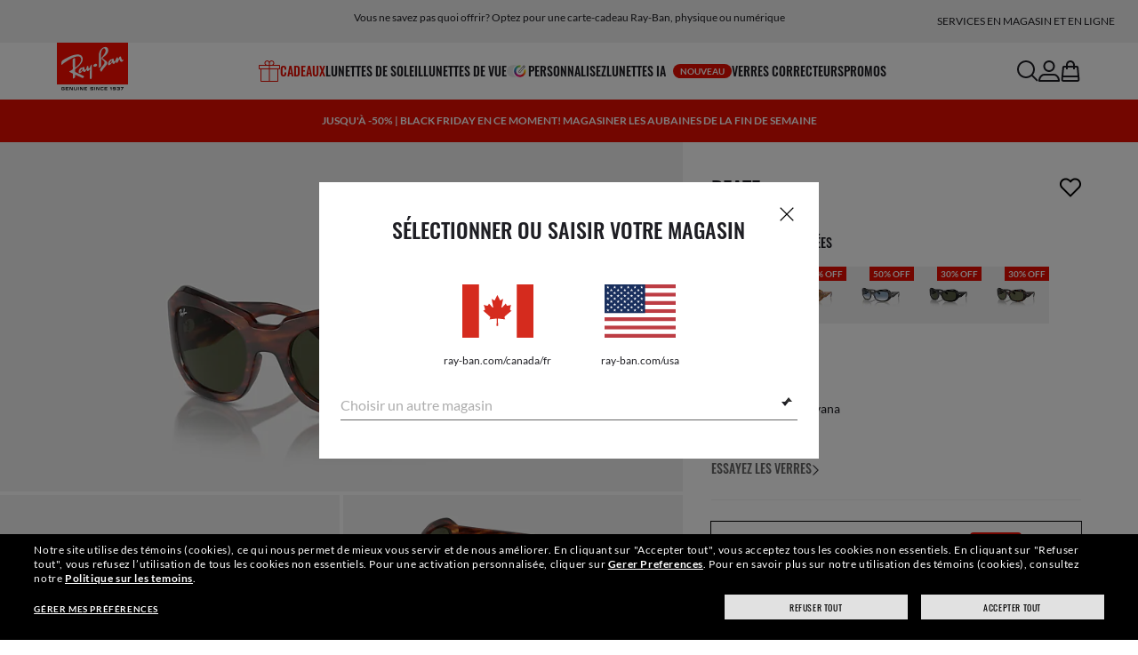

--- FILE ---
content_type: text/html;charset=UTF-8
request_url: https://www.ray-ban.com/canada/fr/lunettes-de-soleil/RB2212beate-raye%20havana/8056262031698
body_size: 62588
content:
<!DOCTYPE html>
<!--[if lt IE 7 ]><html class="ie ie6" lang="en"> <![endif]-->
<!--[if IE 7 ]><html class="ie ie7" lang="en"> <![endif]-->
<!--[if IE 8 ]><html class="ie ie8" lang="en"> <![endif]-->
<!--[if IE 9 ]><html class="ie ie9" lang="en"> <![endif]-->
<!--[if (gt IE 9)|!(IE)]>--><!-- BEGIN Layouts/BaseLayout.jsp --><!-- CMS params setup --><!-- cmProductId -->
<html lang="fr-CA"> <!--<![endif]-->
<head>


<link rel="preconnect" href="https://media.ray-ban.com">
<link rel="preconnect" href="https://images2.ray-ban.com">

<meta content="width=1024" name="viewport">

<!-- BEGIN CoreMedia Head -->
		<meta name="coremedia_content_id"
content="8614" >
	
	<script async type="text/javascript"  src="https://cloud.wordlift.io/app/bootstrap.js?__WB_REVISION__=1758709120"></script>

<script type="module">
  document.documentElement.className = document
    .documentElement
    .className
    .replace(/\bno-js\b/g, '') + 'has-js ';
</script>
<!--<link rel="stylesheet" href="/wcsstore/RayBanStorefrontAssetStore/Common/assets/website2020/assets/main.css">-->


	<link crossorigin href="https://RT8ZK55N9N-dsn.algolia.net" rel="preconnect" />

		<link rel="stylesheet" href="/rbstatichtml/assets/styles.94d70e79c4.css">
		<script
	async
	src="/rbstatichtml/assets/manifest.94d70e79c4.js"
	type="module"
></script>
<script
	async
	src="/rbstatichtml/assets/vendors.94d70e79c4.js"
	type="module"
></script>


<script
	defer
	src="/rbstatichtml/assets/libs.94d70e79c4.js"
	type="module"
></script>

<script
	async
	src="/rbstatichtml/assets/utils.94d70e79c4.js"
	type="module"
></script>

<script
	async
	src="/rbstatichtml/assets/common.94d70e79c4.js"
	type="module"
></script>



	<script
	defer
	src="/rbstatichtml/assets/header.94d70e79c4.js"
	type="module"
	></script>

	<script
	defer
	src="/rbstatichtml/assets/footer.94d70e79c4.js"
	type="module"
	></script>

	<script
	defer
	src="/rbstatichtml/assets/editorial.94d70e79c4.js"
	type="module"
	></script>


	<script
	defer
	src="/rbstatichtml/assets/editorial-banners.94d70e79c4.js"
	type="module"
	></script>

		<script

			defer
			src="/rbstatichtml/assets/pdp.94d70e79c4.js"
			type="module"
		></script>
	

<script
	defer
	src="/rbstatichtml/assets/bootstrap.94d70e79c4.js"
	type="module"
></script>

		<script defer src="https://images.ray-ban.com/extra/quicklink/quicklink.umd.js" type="text/javascript"></script>
	<!-- Start BounceX tag. Deploy at the beginning of document head. -->
		<meta name="restrictedCountries" content="">
		
			<script defer src="/wcsstore/RayBanStorefrontAssetStore/Common/assets/scripts/rb.gdprResolver.js" gdprSection="marketing" scriptLabel="bounceExchange" scriptUrl="//tag.wknd.ai/6660/i.js" storeId="10152" scriptDefer="true"></script>
		<!-- End BounceX Tag-->

	<meta charset="utf-8">

    <meta http-equiv="X-UA-Compatible" content="IE=edge,chrome=1">
    <meta content="RAY-BAN STORE" name="author" />


	<!-- END CoreMedia Head --><!-- BEFORE MemberGroupInclude --><!-- AFTER MemberGroupInclude --><!-- BEFORE CommonInclude --><!-- BEGIN include/CommonInclude.jsp --><!-- BEGIN head_common.tag -->

  <script defer src="/wcsstore/RayBanStorefrontAssetStore/desktop/assets/scripts/jquery-1.9.1.min.js"></script>


<!-- isCSR : false -->

<link href="/wcsstore/RayBanStorefrontAssetStore/images/favicon.ico" rel="shortcut icon">
<!-- TEST --><!-- END head_common.tag --><!-- END include/CommonInclude.jsp --><!-- AFTER CommonInclude --><!-- BEFORE HeaderInclude -->
<title>Beate Les lunettes de soleil Rayé Havana en Vert - RB2212 | Ray-Ban® CA</title>
<meta name="title" content="Beate Les lunettes de soleil Rayé Havana en Vert - RB2212 | Ray-Ban® CA">
<meta name="description" content="Achetez les lunettes de soleil Beate avec monture en Rayé Havana Propionate et verres Vert . Verres correcteurs disponibles sur la boutique en ligne Ray-Ban®.">
<meta name="keyword" content="">
<!-- BEGIN ProductURLMap.jsp -->
						<link rel="alternate" href="https://www.ray-ban.com/austria/sonnenbrillen/RB2212beate-havana gestreift/8056262031698" hreflang="de-at"/>
					
						<link rel="alternate" href="https://www.ray-ban.com/italy/occhiali-da-sole/RB2212beate-striato havana/8056262031698" hreflang="it-it"/>
					
						<link rel="alternate" href="https://www.ray-ban.com/poland/sunglasses/RB2212beate-havana w paski/8056262031698" hreflang="pl-pl"/>
					
						<link rel="alternate" href="https://www.ray-ban.com/switzerland/it/occhiali-da-sole/RB2212beate-striato havana/8056262031698" hreflang="it-ch"/>
					
						<link rel="alternate" href="https://www.ray-ban.com/belgium/fr/lunettes-de-soleil/RB2212beate-rayé havana/8056262031698" hreflang="fr-be"/>
					
						<link rel="alternate" href="https://www.ray-ban.com/australia/sunglasses/RB2212beate-striped havana/8056262031698" hreflang="en-au"/>
					
					<link rel="alternate" href="https://www.ray-ban.com/asean/sunglasses/RB2212beate-striped havana/8056262031698" hreflang="en-th"/>
				
					<link rel="alternate" href="https://www.ray-ban.com/asean/sunglasses/RB2212beate-striped havana/8056262031698" hreflang="en-sg"/>
				
					<link rel="alternate" href="https://www.ray-ban.com/asean/sunglasses/RB2212beate-striped havana/8056262031698" hreflang="en-id"/>
				
					<link rel="alternate" href="https://www.ray-ban.com/asean/sunglasses/RB2212beate-striped havana/8056262031698" hreflang="en-tw"/>
				
						<link rel="alternate" href="https://www.ray-ban.com/brazil/oculos-de-sol/RB2212beate-havana listrado/8056262031698" hreflang="pt-br"/>
					
						<link rel="alternate" href="https://www.ray-ban.com/france/lunettes-de-soleil/RB2212beate-rayé havana/8056262031698" hreflang="fr-fr"/>
					
						<link rel="alternate" href="https://www.ray-ban.com/japan/sunglasses/RB2212beate-ストライプハバナ/8056262031698" hreflang="ja-jp"/>
					
						<link rel="alternate" href="https://www.ray-ban.com/germany/sonnenbrillen/RB2212beate-havana gestreift/8056262031698" hreflang="de-de"/>
					
						<link rel="alternate" href="https://www.ray-ban.com/switzerland/de/sonnenbrillen/RB2212beate-havana gestreift/8056262031698" hreflang="de-ch"/>
					
						<link rel="alternate" href="https://www.ray-ban.com/hongkong/zh/sunglasses/RB2212beate-條紋哈瓦那/8056262031698" hreflang="zh-hk"/>
					
						<link rel="alternate" href="https://www.ray-ban.com/norway/sunglasses/RB2212beate-striped havana/8056262031698" hreflang="en-no"/>
					
						<link rel="alternate" href="https://www.ray-ban.com/turkey/sunglasses/RB2212beate-striped havana/8056262031698" hreflang="en-tr"/>
					
						<link rel="alternate" href="https://www.ray-ban.com/portugal/sunglasses/RB2212beate-havana listrado/8056262031698" hreflang="en-pt"/>
					
						<link rel="alternate" href="https://www.ray-ban.com/mexico/gafas-de-sol/RB2212beate-havana a rayas/8056262031698" hreflang="es-mx"/>
					
						<link rel="alternate" href="https://www.ray-ban.com/eu/sunglasses/RB2212beate-striped havana/8056262031698" hreflang="en-fi"/>
					
						<link rel="alternate" href="https://www.ray-ban.com/hongkong/en/sunglasses/RB2212beate-striped havana/8056262031698" hreflang="en-hk"/>
					
						<link rel="alternate" href="https://www.ray-ban.com/spain/gafas-de-sol/RB2212beate-habana a rayas/8056262031698" hreflang="es-es"/>
					
						<link rel="alternate" href="https://www.ray-ban.com/denmark/sunglasses/RB2212beate-striped havana/8056262031698" hreflang="en-dk"/>
					
						<link rel="alternate" href="https://www.ray-ban.com/netherlands/sunglasses/RB2212beate-havana gestreept/8056262031698" hreflang="nl-nl"/>
					
					<link rel="canonical" href="https://www.ray-ban.com/canada/fr/lunettes-de-soleil/RB2212beate-rayé%20havana/8056262031698"  />
				
					<link rel="alternate" href="https://www.ray-ban.com/canada/fr/lunettes-de-soleil/RB2212beate-rayé%20havana/8056262031698" hreflang="fr-ca"/>
				
						<link rel="alternate" href="https://www.ray-ban.com/belgium/nl/sunglasses/RB2212beate-havana gestreept/8056262031698" hreflang="nl-be"/>
					
						<link rel="alternate" href="https://www.ray-ban.com/sweden/sunglasses/RB2212beate-randig havanna/8056262031698" hreflang="sv-se"/>
					
					<link rel="alternate" href="https://www.ray-ban.com/latam/gafas-de-sol/RB2212beate-havana a rayas/8056262031698" hreflang="es-ar"/>
				
					<link rel="alternate" href="https://www.ray-ban.com/latam/gafas-de-sol/RB2212beate-havana a rayas/8056262031698" hreflang="es-cl"/>
				
					<link rel="alternate" href="https://www.ray-ban.com/latam/gafas-de-sol/RB2212beate-havana a rayas/8056262031698" hreflang="es-co"/>
				
					<link rel="alternate" href="https://www.ray-ban.com/latam/gafas-de-sol/RB2212beate-havana a rayas/8056262031698" hreflang="es-pe"/>
				
					<link rel="alternate" href="https://www.ray-ban.com/latam/gafas-de-sol/RB2212beate-havana a rayas/8056262031698" hreflang="es-ec"/>
				
						<link rel="alternate" href="https://www.ray-ban.com/switzerland/fr/lunettes-de-soleil/RB2212beate-rayé havana/8056262031698" hreflang="fr-ch"/>
					
					<link rel="alternate" href="https://www.ray-ban.com/mea/sunglasses/RB2212beate-striped havana/8056262031698" hreflang="en-az"/>
				
					<link rel="alternate" href="https://www.ray-ban.com/mea/sunglasses/RB2212beate-striped havana/8056262031698" hreflang="en-bh"/>
				
					<link rel="alternate" href="https://www.ray-ban.com/mea/sunglasses/RB2212beate-striped havana/8056262031698" hreflang="en-ir"/>
				
					<link rel="alternate" href="https://www.ray-ban.com/mea/sunglasses/RB2212beate-striped havana/8056262031698" hreflang="en-iq"/>
				
					<link rel="alternate" href="https://www.ray-ban.com/mea/sunglasses/RB2212beate-striped havana/8056262031698" hreflang="en-jo"/>
				
					<link rel="alternate" href="https://www.ray-ban.com/mea/sunglasses/RB2212beate-striped havana/8056262031698" hreflang="en-kw"/>
				
					<link rel="alternate" href="https://www.ray-ban.com/mea/sunglasses/RB2212beate-striped havana/8056262031698" hreflang="en-lb"/>
				
					<link rel="alternate" href="https://www.ray-ban.com/mea/sunglasses/RB2212beate-striped havana/8056262031698" hreflang="en-om"/>
				
					<link rel="alternate" href="https://www.ray-ban.com/mea/sunglasses/RB2212beate-striped havana/8056262031698" hreflang="en-qa"/>
				
					<link rel="alternate" href="https://www.ray-ban.com/mea/sunglasses/RB2212beate-striped havana/8056262031698" hreflang="en-sa"/>
				
					<link rel="alternate" href="https://www.ray-ban.com/mea/sunglasses/RB2212beate-striped havana/8056262031698" hreflang="en-sy"/>
				
					<link rel="alternate" href="https://www.ray-ban.com/mea/sunglasses/RB2212beate-striped havana/8056262031698" hreflang="en-ae"/>
				
					<link rel="alternate" href="https://www.ray-ban.com/mea/sunglasses/RB2212beate-striped havana/8056262031698" hreflang="en-ye"/>
				
						<link rel="alternate" href="https://www.ray-ban.com/ireland/sunglasses/RB2212beate-striped havana/8056262031698" hreflang="en-ie"/>
					
						<link rel="alternate" href="https://www.ray-ban.com/uk/sunglasses/RB2212beate-striped havana/8056262031698" hreflang="en-gb"/>
					
						<link rel="alternate" href="https://www.ray-ban.com/usa/sunglasses/RB2212beate-striped havana/8056262031698" hreflang="en-us"/>
					
					<link rel="alternate" href="https://www.ray-ban.com/usa/sunglasses/RB2212beate-striped havana/8056262031698" hreflang="en"/>
					<link rel="alternate" href="https://www.ray-ban.com/usa/sunglasses/RB2212beate-striped havana/8056262031698" hreflang="x-default"/>
				
						<link rel="alternate" href="https://www.ray-ban.com/canada/en/sunglasses/RB2212beate-striped havana/8056262031698" hreflang="en-ca"/>
					
						<link rel="alternate" href="https://www.ray-ban.com/switzerland/en/sunglasses/RB2212beate-striped havana/8056262031698" hreflang="en-ch"/>
					
      		<link rel="alternate" href="https://www.ray-ban.com/global/sunglasses/RB2212beate-striped havana/8056262031698" hreflang="en-vn"/>
      	
      		<link rel="alternate" href="https://www.ray-ban.com/global/sunglasses/RB2212beate-striped havana/8056262031698" hreflang="en-cz"/>
      	
      		<link rel="alternate" href="https://www.ray-ban.com/global/sunglasses/RB2212beate-striped havana/8056262031698" hreflang="en-hu"/>
      	
      		<link rel="alternate" href="https://www.ray-ban.com/global/sunglasses/RB2212beate-striped havana/8056262031698" hreflang="en-ro"/>
      	
      		<link rel="alternate" href="https://www.ray-ban.com/global/sunglasses/RB2212beate-striped havana/8056262031698" hreflang="en-za"/>
      	
      		<link rel="alternate" href="https://www.ray-ban.com/global/sunglasses/RB2212beate-striped havana/8056262031698" hreflang="en-pk"/>
      	
      		<link rel="alternate" href="https://www.ray-ban.com/global/sunglasses/RB2212beate-striped havana/8056262031698" hreflang="en-kr"/>
      	
      		<link rel="alternate" href="https://www.ray-ban.com/global/sunglasses/RB2212beate-striped havana/8056262031698" hreflang="en-nz"/>
      	
      		<link rel="alternate" href="https://www.ray-ban.com/global/sunglasses/RB2212beate-striped havana/8056262031698" hreflang="en-ph"/>
      	
      		<link rel="alternate" href="https://www.ray-ban.com/global/sunglasses/RB2212beate-striped havana/8056262031698" hreflang="en-ma"/>
      	
      		<link rel="alternate" href="https://www.ray-ban.com/global/sunglasses/RB2212beate-striped havana/8056262031698" hreflang="en-eg"/>
      	
      		<link rel="alternate" href="https://www.ray-ban.com/global/sunglasses/RB2212beate-striped havana/8056262031698" hreflang="en-my"/>
      	
						<link rel="alternate" href="https://www.ray-ban.com.cn/zh/sunglasses/RB2212beate-条纹哈瓦那/8056262031698" hreflang="zh-cn"/>
					
					<link rel="alternate" href="https://www.ray-ban.com/row/sunglasses/RB2212beate-striped havana/8056262031698" hreflang="en-il"/>
				
					<link rel="alternate" href="https://www.ray-ban.com/row/sunglasses/RB2212beate-striped havana/8056262031698" hreflang="en-ru"/>
				
					<link rel="alternate" href="https://www.ray-ban.com/row/sunglasses/RB2212beate-striped havana/8056262031698" hreflang="en-rs"/>
				
					<link rel="alternate" href="https://www.ray-ban.com/row/sunglasses/RB2212beate-striped havana/8056262031698" hreflang="en-me"/>
				
					<link rel="alternate" href="https://www.ray-ban.com/row/sunglasses/RB2212beate-striped havana/8056262031698" hreflang="en-mk"/>
				
					<link rel="alternate" href="https://www.ray-ban.com/row/sunglasses/RB2212beate-striped havana/8056262031698" hreflang="en-ge"/>
				
					<link rel="alternate" href="https://www.ray-ban.com/row/sunglasses/RB2212beate-striped havana/8056262031698" hreflang="en-am"/>
				
					<link rel="alternate" href="https://www.ray-ban.com/row/sunglasses/RB2212beate-striped havana/8056262031698" hreflang="en-ba"/>
				
					<link rel="alternate" href="https://www.ray-ban.com/row/sunglasses/RB2212beate-striped havana/8056262031698" hreflang="en-al"/>
				
					<link rel="alternate" href="https://www.ray-ban.com/row/sunglasses/RB2212beate-striped havana/8056262031698" hreflang="en-ua"/>
				
					<link rel="alternate" href="https://www.ray-ban.com/row/sunglasses/RB2212beate-striped havana/8056262031698" hreflang="en-hr"/>
				<!-- END ProductURLMap.jsp -->
		<meta property="og:title" content="Découvrez le modèle Beate sur ray-ban.com" />
	
<meta name="format-detection" content="telephone=no">
<meta property="og:type" content="product" />
<meta property="og:image" content="https://images2.ray-ban.com//cdn-record-files-pi/53d3bd6b-dd40-43b7-9fae-b09d0168348c/765e334b-2313-455b-9de9-b09d01854782/0RB2212__954_31__P21__shad__qt.png?impolicy=RB_RB_FBShare" />
<meta property="og:image:width" content="600" />
<meta property="og:image:height" content="315" />
<meta property="og:description" content="Achetez les lunettes de soleil Beate avec monture en Rayé Havana Propionate et verres Vert . Verres correcteurs disponibles sur la boutique en ligne Ray-Ban®." />

<script type="text/javascript">
	var tealium_data2track = [];
</script>

<!-- preload image -->

<link rel="preload" as="image" href="https://images2.ray-ban.com//cdn-record-files-pi/53d3bd6b-dd40-43b7-9fae-b09d0168348c/765e334b-2313-455b-9de9-b09d01854782/0RB2212__954_31__P21__shad__qt.png?impolicy=RB_Product_clone&width=350&bgc=%23f2f2f2" fetchpriority="high" media="(max-width: 599px) and (-webkit-min-device-pixel-ratio: 1) and (-webkit-max-device-pixel-ratio: 1.9)">
<link rel="preload" as="image" href="https://images2.ray-ban.com//cdn-record-files-pi/53d3bd6b-dd40-43b7-9fae-b09d0168348c/765e334b-2313-455b-9de9-b09d01854782/0RB2212__954_31__P21__shad__qt.png?impolicy=RB_Product_clone&width=700&bgc=%23f2f2f2" fetchpriority="high" media="(max-width: 599px) and (-webkit-min-device-pixel-ratio: 2)">


<link rel="preload" as="image" href="https://images2.ray-ban.com//cdn-record-files-pi/53d3bd6b-dd40-43b7-9fae-b09d0168348c/765e334b-2313-455b-9de9-b09d01854782/0RB2212__954_31__P21__shad__qt.png?impolicy=RB_Product_clone&width=720&bgc=%23f2f2f2" fetchpriority="high" media="(min-width: 600px) and (-webkit-min-device-pixel-ratio: 1) and (-webkit-max-device-pixel-ratio: 1.9)">

<link rel="preload" as="image" href="https://images2.ray-ban.com//cdn-record-files-pi/53d3bd6b-dd40-43b7-9fae-b09d0168348c/765e334b-2313-455b-9de9-b09d01854782/0RB2212__954_31__P21__shad__qt.png?impolicy=RB_Product_clone&width=1440&bgc=%23f2f2f2" fetchpriority="high" media="(min-width: 600px) and (-webkit-min-device-pixel-ratio: 2)">



	<script type="application/ld+json">{
	"itemListElement": [
		{
			"item": "/canada/fr",
			"@type": "ListItem",
			"name": "Accueil",
			"position": 1
		},
		{
			"item": "/canada/fr/lunettes-de-soleil/voir-tout",
			"@type": "ListItem",
			"name": "Lunettes de soleil",
			"position": 2
		},
		{
			"item": "/canada/fr/lunettes-de-soleil/autres",
			"@type": "ListItem",
			"name": "Autres lunettes de soleil",
			"position": 3
		},
		{
			"item": "/canada/fr/lunettes-de-soleil/RB2212beate-rayé havana/8056262031698",
			"@type": "ListItem",
			"name": "BEATE",
			"position": 4
		}
		],
	"@type": "BreadcrumbList",
	"@context": "https://schema.org"
}</script>

<!-- AFTER HeaderInclude -->
		
	
	<link rel="preload" href="/ptch/css/it-ptch.css" as="style" onload="this.onload=null;this.rel='stylesheet'">



<script>(window.BOOMR_mq=window.BOOMR_mq||[]).push(["addVar",{"rua.upush":"false","rua.cpush":"false","rua.upre":"false","rua.cpre":"false","rua.uprl":"false","rua.cprl":"false","rua.cprf":"false","rua.trans":"","rua.cook":"false","rua.ims":"false","rua.ufprl":"false","rua.cfprl":"false","rua.isuxp":"false","rua.texp":"norulematch","rua.ceh":"false","rua.ueh":"false","rua.ieh.st":"0"}]);</script>
                              <script>!function(e){var n="https://s.go-mpulse.net/boomerang/";if("False"=="True")e.BOOMR_config=e.BOOMR_config||{},e.BOOMR_config.PageParams=e.BOOMR_config.PageParams||{},e.BOOMR_config.PageParams.pci=!0,n="https://s2.go-mpulse.net/boomerang/";if(window.BOOMR_API_key="22HJL-A6NEK-DWBRQ-CPENE-Z984T",function(){function e(){if(!r){var e=document.createElement("script");e.id="boomr-scr-as",e.src=window.BOOMR.url,e.async=!0,o.appendChild(e),r=!0}}function t(e){r=!0;var n,t,a,i,d=document,O=window;if(window.BOOMR.snippetMethod=e?"if":"i",t=function(e,n){var t=d.createElement("script");t.id=n||"boomr-if-as",t.src=window.BOOMR.url,BOOMR_lstart=(new Date).getTime(),e=e||d.body,e.appendChild(t)},!window.addEventListener&&window.attachEvent&&navigator.userAgent.match(/MSIE [67]\./))return window.BOOMR.snippetMethod="s",void t(o,"boomr-async");a=document.createElement("IFRAME"),a.src="about:blank",a.title="",a.role="presentation",a.loading="eager",i=(a.frameElement||a).style,i.width=0,i.height=0,i.border=0,i.display="none",o.appendChild(a);try{O=a.contentWindow,d=O.document.open()}catch(_){n=document.domain,a.src="javascript:var d=document.open();d.domain='"+n+"';void 0;",O=a.contentWindow,d=O.document.open()}if(n)d._boomrl=function(){this.domain=n,t()},d.write("<bo"+"dy onload='document._boomrl();'>");else if(O._boomrl=function(){t()},O.addEventListener)O.addEventListener("load",O._boomrl,!1);else if(O.attachEvent)O.attachEvent("onload",O._boomrl);d.close()}function a(e){window.BOOMR_onload=e&&e.timeStamp||(new Date).getTime()}if(!window.BOOMR||!window.BOOMR.version&&!window.BOOMR.snippetExecuted){window.BOOMR=window.BOOMR||{},window.BOOMR.snippetStart=(new Date).getTime(),window.BOOMR.snippetExecuted=!0,window.BOOMR.snippetVersion=14,window.BOOMR.url=n+"22HJL-A6NEK-DWBRQ-CPENE-Z984T";var i=document.currentScript||document.getElementsByTagName("script")[0],o=i.parentNode,r=!1,d=document.createElement("link");if(d.relList&&"function"==typeof d.relList.supports&&d.relList.supports("preload")&&"as"in d)window.BOOMR.snippetMethod="p",d.href=window.BOOMR.url,d.rel="preload",d.as="script",d.addEventListener("load",e),d.addEventListener("error",function(){t(!0)}),setTimeout(function(){if(!r)t(!0)},3e3),BOOMR_lstart=(new Date).getTime(),o.appendChild(d);else t(!1);if(window.addEventListener)window.addEventListener("load",a,!1);else if(window.attachEvent)window.attachEvent("onload",a)}}(),"".length>0)if(e&&"performance"in e&&e.performance&&"function"==typeof e.performance.setResourceTimingBufferSize)e.performance.setResourceTimingBufferSize();!function(){if(BOOMR=e.BOOMR||{},BOOMR.plugins=BOOMR.plugins||{},!BOOMR.plugins.AK){var n=""=="true"?1:0,t="",a="bu5vjyyxeeo5k2jad4iq-f-e984f513e-clientnsv4-s.akamaihd.net",i="false"=="true"?2:1,o={"ak.v":"39","ak.cp":"254599","ak.ai":parseInt("603352",10),"ak.ol":"0","ak.cr":8,"ak.ipv":4,"ak.proto":"h2","ak.rid":"cf74bf","ak.r":44332,"ak.a2":n,"ak.m":"dscx","ak.n":"essl","ak.bpcip":"13.59.84.0","ak.cport":58208,"ak.gh":"23.33.28.202","ak.quicv":"","ak.tlsv":"tls1.3","ak.0rtt":"","ak.0rtt.ed":"","ak.csrc":"-","ak.acc":"","ak.t":"1763712785","ak.ak":"hOBiQwZUYzCg5VSAfCLimQ==mvCuLVPdKTCSzYBohNusEDjaLEPc0QI72vqqjuJEO1r1xYStFmltBEpHRBYYAoQVcsUgPvMsBTZpfOILDgQYHuMi75HmMhtILFBxTCX6xHnpEQRFUx6gEfRk2cjwIFVzBpH+J/TQQG/Xvi+Ifnz5g6JszfYHTK7ZlnXqO803ncNdGkEu3ENIQ4PzGXa7zZ1qV9s5yXVuBKgdTf1UXOATtAmrB0m5tmU07g3BS+3OSfw/QNZW9iDjhqGDg7uhzOVhy4Pspczw+8g4NHaSAOowOYiJridg2IhBxm07tYdXVlgVN3oPrSrEvgDR0vg3seGaLhzyhEKin4Gco+99j9wUsL5bCBqPsZ3otsl7+9p6TflJ00tr305ufw1FOSo5DAM/lLaoNjCnr8B4AMZUH6lDqom/SqxzwkjclJyhDDfQSkI=","ak.pv":"664","ak.dpoabenc":"","ak.tf":i};if(""!==t)o["ak.ruds"]=t;var r={i:!1,av:function(n){var t="http.initiator";if(n&&(!n[t]||"spa_hard"===n[t]))o["ak.feo"]=void 0!==e.aFeoApplied?1:0,BOOMR.addVar(o)},rv:function(){var e=["ak.bpcip","ak.cport","ak.cr","ak.csrc","ak.gh","ak.ipv","ak.m","ak.n","ak.ol","ak.proto","ak.quicv","ak.tlsv","ak.0rtt","ak.0rtt.ed","ak.r","ak.acc","ak.t","ak.tf"];BOOMR.removeVar(e)}};BOOMR.plugins.AK={akVars:o,akDNSPreFetchDomain:a,init:function(){if(!r.i){var e=BOOMR.subscribe;e("before_beacon",r.av,null,null),e("onbeacon",r.rv,null,null),r.i=!0}return this},is_complete:function(){return!0}}}}()}(window);</script></head>

<!-- BEGIN include/BodyStyle.jsp -->
<body class="wcs-fr_CA"
	
>


<input type="hidden" id="user_Email_MD5" value="" name="user_Email_MD5"/>
<!-- END include/BodyStyle.jsp -->
		<input type="hidden" id="country" value="CA" scope="request"/>
	
<input type="hidden" name="UrlInSession" id="UrlInSession" value="true"/>
	<!-- BEFORE LayoutContainerTop --><!-- BEGIN LayoutContainerTop.jsp --><!--DESK_TOP_SPOT--><!-- BEGIN HeaderDisplay.jspf --><!--
			storeId:            10152
			catalogId:          29652
			langId:             -25
			userType:           G
			userState:          
			liveHelp:           
			rfqLinkDisplayed:   
		--><!-- BEGIN include/CachedHeaderDisplay.jsp -->
<input type="hidden" id="afterpayEnabled" name="afterpayEnabled" value="Y" />
<input type="hidden" name="afterpayNoInstallment" id="afterpayNoInstallment" value="4" />
<input type="hidden" name="afterpayThresholdMin" id="afterpayThresholdMin" value="35" />
<input type="hidden" name="afterpayThresholdMax" id="afterpayThresholdMax" value="1000" />

<input type="hidden" name="isVTOLogEnabled" id= "isVTOLogEnabled" value="false">

<input type="hidden" id="EnableSearchByImage" name="EnableSearchByImage" value="" />

<input type="hidden" name="CUSTOMFORM_cta_link" id="CUSTOMFORM_cta_link" value="https://www.ray-ban.com/canada/fr/lunettes-de-soleil/voir-tout" />


<input type="hidden" value="10152" name="storeId" id="storeId" />
<input type="hidden" value="29652" name="catalogId" id="catalogId" />
<input type="hidden" value="-25" name="langId" id="langId" />

<!-- CMS params setup --><!-- cmProductId --><!-- start/ HEADER -->
		<div >
<style type="text/css">#giftFinderModal {
position: fixed;
top: 0;
left: 0;
bottom: 0;
width: 100%;
-webkit-transform: translateY(100%);
transform: translateY(100%);
-webkit-transition: 0.4s ease;
transition: 0.4s ease;
opacity: 0;
z-index: 999;
}
#giftFinderModal::-webkit-scrollbar {
display: none;
}
#giftFinderModal.active-quiz {
-webkit-transform: translateY(0);
transform: translateY(0);
opacity: 1;
}</style>
<div id="giftFinderModal"></div>
<script type="module">
(function () {
// Function to check for URL parameter and start quiz if present
const checkUrlAndStartQuiz = () => {
const urlParams = new URLSearchParams(window.location.search);
if (urlParams.get("start-holiday-quiz") === "true") {
startGiftFinderQuiz();
}
};
const startGiftFinderQuiz = () => {
function loadRemoteScript(url) {
return new Promise((resolve, reject) => {
const script = document.createElement("script");
script.src = url;
script.id = "content-gift-finder-quiz-script";
script.onload = resolve;
script.onerror = reject;
document.head.appendChild(script);
});
}
const locale =
typeof wcs_config !== "undefined" ? wcs_config.locale.toLowerCase() : "en-us";
const scriptUrl = `https://media.ray-ban.com/utilities/algoliaGiftFinder/RB/prod/js/main_${locale}.min.js?gsgds`;
// Check if the script is already loaded
if (document.getElementById("content-gift-finder-quiz-script")) {
// If already loaded, just add the "active-quiz" class
document.querySelector("#giftFinderModal").classList.add("active-quiz");
document.querySelector('body').style.setProperty('overflow', 'hidden');
return;
}
// Load remote JavaScript file
loadRemoteScript(scriptUrl)
.then(() => {
// Initialize the quiz or perform any other actions
document.querySelector("#giftFinderModal").classList.add("active-quiz");
})
.catch((error) => {
console.error("Error loading remote script:", error);
console.log(quizConfigurations);
});
};
checkUrlAndStartQuiz();
window.startGiftFinderQuiz = startGiftFinderQuiz;
})();
</script></div>
	

<div id="rb-header-app" data-vue="app" :class="mainClasses" role="navigation" class='rb-app__header rb-app__header--static'>
	<rb-country-overlay
		countryselector-url="/wcs/resources/store/10152/country/getCountryList"
		data-store-id="10152"
		paymentmethods-url="/wcs/resources/store/10152/payment/getPaymentsByStoreId">
	</rb-country-overlay>

	
		
	

	<input type="hidden" name="signupOverlayDelay" id="signupOverlayDelay" value="3000" />
	<input type="hidden" value="false" id="isCSR"/>
	<input type="hidden" name="signupOverlayEmailCheck" value="RB02,RB30,RB27,RB28,RB31,EP01,DM02,NE01,RB12,SI01,SY03,IN03,SA08,SE01,RB33,RB01,RB34,RB37,RB45,RB38,RB39,RB15,RB40,RB41,RB05,RB17,RB14,RB24,RB16,RB13,EEL_,ENL_,XMM_,XQR_,XRF_,XTB_,XTS_,TNP_,TWE_,TGC_,TOX_,TOC_,TCS_,TOF_,TOR_,TOS_,TOD_,TBV_,TGS_,TPB_,TPF_,TPM_,TPE_,TAB_">
	<input type="hidden" name="WCParam.cid" id="WCParam.cid" value="">
	<input type="hidden" name="newsletterOverlayPopUp" value="N">
	<input type="hidden" name="signupOverlayEnabled" id="signupOverlayEnabled" value="FALSE" />
	<input type="hidden" name="signupOverlayPageCheck" value="clp,clv,pdp,pcp,HomePage,RemixLanding,plp" />
	<input type="hidden" name="pageLabel" id="pageLabel" value="PDP">
	

	<rb-header home-page-url="/canada/fr" :is-static-position="true">
		<div class="skeleton header">
			
				<div class="header__message-bar">
					<div class="message-bar__cta">
						<div class="message-bar__title"></div>
					</div>
				</div>
			
			<div class="header__navigation">
				<div class="header__navigation header-logo"></div>
				<div class="header__navigation main-menu hidden-mobile">
					<div class="header__dummy"></div>
					<div class="header__dummy"></div>
					<div class="header__dummy"></div>
					<div class="header__dummy"></div>
					<div class="header__dummy"></div>
					<div class="header__dummy"></div>
				</div>
				<div class="header__navigation actions-container">
					<div class="header__dummy"></div>
					<div class="header__dummy"></div>
					<div class="header__dummy"></div>
					<div class="header__dummy hidden-desktop"></div>
				</div>
			</div>
			<div class="header__promo-stripe"></div>
		</div>

		
		<template #message-bar-content>
<rb-header-message-bar-item url="/canada/fr/c/shipping-information" analytics-description="shipping-information">
<p>Livraison gratuite et période de retour prolongée à 45 jours</p> </rb-header-message-bar-item><rb-header-message-bar-item url="https://www.ray-ban.com/canada/fr/gift-cards/Virtual Gift Card" analytics-description="002gc">
<p>Vous ne savez pas quoi offrir? Optez pour une carte-cadeau Ray-Ban, physique ou numérique</p> </rb-header-message-bar-item><rb-header-message-bar-item analytics-description="">
<p>Achetez vos cadeaux en ligne et récupérez-les dans l'un de nos magasins</p> </rb-header-message-bar-item></template>
	
		
          <!--   START: header_navigation     -->
<template #main-menu>
<rb-header-main-menu-item class=""
analytics-element-id="X_X_MainNav_GiftMenu"
analytics-description=""
menu-id="519520"
:is-highlighted="true"
>
<template #icon-left>
<rb-lazy-icon icon="common__icon common__icon--gift-red" text="gift-red"></rb-lazy-icon>
</template>
<template #title>
CADEAUX
</template>
</rb-header-main-menu-item><rb-header-main-menu-item class=""
analytics-element-id="X_X_MainNav_Sunglasses"
analytics-description="Sunglasses"
menu-id="46568"
>
<template #title>
Lunettes de soleil
</template>
</rb-header-main-menu-item><rb-header-main-menu-item class=""
analytics-element-id="X_X_MainNav_Eyeglasses"
analytics-description="Eyeglasses"
menu-id="48182"
>
<template #title>
Lunettes de vue
</template>
</rb-header-main-menu-item><rb-header-main-menu-item class=""
analytics-element-id="X_X_MainNav_Custom"
analytics-description="Custom"
menu-id="33782"
>
<template #icon-left>
<rb-lazy-icon icon="common__icon common__icon--remix" text="remix"></rb-lazy-icon>
</template>
<template #title>
Personnalisez
</template>
</rb-header-main-menu-item><rb-header-main-menu-item class=""
analytics-element-id="X_X_MainNav_RBJUPITERDDM"
analytics-description=""
menu-id="1563520"
>
<template #title>
Lunettes IA
<rb-pill color="red" size="xsmall" type="ddm">
<span> NOUVEAU
</span>
</rb-pill>
</template>
</rb-header-main-menu-item><rb-header-main-menu-item class=""
analytics-element-id="X_X_MainNav_Prescription"
analytics-description="Prescription"
menu-id="59622"
>
<template #title>
Verres Correcteurs
</template>
</rb-header-main-menu-item><rb-header-main-menu-item class=""
analytics-element-id="X_X_MainNav_AUPromo"
analytics-description=""
menu-id="882334"
>
<template #title>
Promos
</template>
</rb-header-main-menu-item> </template>
<template #submenus>
<div class="submenu__items" data-menu-id="519520">
<ul class="submenu__section">
<li class="section__title">
CADEAUX SPÉCIAUX
</li>
<li class="section__item">
<a data-description="SunglassesAsapRockyCollection" data-element-id="X_X_MainNav_WWSpecialGifts_WWAsapRockyDDMVoice" href="https://www.ray-ban.com/canada/fr/lunettes-de-soleil/collection-asap-rocky">Collection d&#39;A$AP Rocky</a>
</li><li class="section__item">
<a data-description="RayBanMetaAiGlasses" data-element-id="X_X_MainNav_WWSpecialGifts_SNSmartGlassesDDMVoice" href="https://www.ray-ban.com/canada/fr/ray-ban-meta-ai-glasses">Collection Ray-Ban Meta</a>
</li><li class="section__item">
<a data-description="0rb39250011a" data-element-id="X_X_MainNav_WWSpecialGifts_WWAviatorMaxLTDDDMVoice" href="https://www.ray-ban.com/canada/fr/lunettes-de-soleil/RB3925AVIATOR MAX HOLIDAY LIMITED-Or/8056262675946">Aviator Max LTD</a>
<rb-pill color="red" size="xsmall" type="ddm">
<span> NOUVEAU
</span>
</rb-pill>
</li><li class="section__item">
<a data-description="Customiser" data-element-id="X_X_MainNav_WWSpecialGifts_WWCustomGiftsDDMVoice" href="/canada/fr/c/customiser">Cadeaux personnalisés</a>
</li><li class="section__item">
<a data-description="1232700" data-element-id="X_X_MainNav_WWSpecialGifts_WWGiftFinderDDMVoice" href="javascript:window.startGiftFinderQuiz()">Recherche de cadeaux</a>
<rb-pill color="red" size="xsmall" type="ddm">
<span> NOUVEAU
</span>
</rb-pill>
</li><li class="section__item">
<a data-description="002gc" data-element-id="X_X_MainNav_WWSpecialGifts_NAUKDEFRGiftCardsDDMVoice" href="https://www.ray-ban.com/canada/fr/gift-cards/Virtual Gift Card">Cartes-cadeaux</a>
</li> </ul><ul class="submenu__section">
<li class="section__title">
Lunettes de soleil
</li>
<li class="section__item">
<a data-description="SunglassesMenS" data-element-id="X_X_MainNav_WWSunglassesHoliday_WWMenSunglassesDDMVoice" href="https://www.ray-ban.com/canada/fr/lunettes-de-soleil/hommes">Lunettes de soleil pour lui</a>
</li><li class="section__item">
<a data-description="SunglassesWomenS" data-element-id="X_X_MainNav_WWSunglassesHoliday_WWWomenSunglassesDDMVoice" href="https://www.ray-ban.com/canada/fr/lunettes-de-soleil/femmes">Lunettes de soleil pour elle</a>
</li><li class="section__item">
<a data-description="SunglassesJunior" data-element-id="X_X_MainNav_WWSunglassesHoliday_WWKidsSunglassesDDMVoice" href="https://www.ray-ban.com/canada/fr/lunettes-de-soleil/tous-les-ages">Lunettes de soleil pour enfants</a>
</li> </ul><ul class="submenu__section">
<li class="section__title">
Lunettes de vue
</li>
<li class="section__item">
<a data-description="EyeglassesMenS" data-element-id="X_X_MainNav_WWEyeglassesHoliday_WWMenEyeglassesDDMVoice" href="https://www.ray-ban.com/canada/fr/lunettes-de-vue/hommes">Lunettes de vue pour hommes</a>
</li><li class="section__item">
<a data-description="EyeglassesWomenS" data-element-id="X_X_MainNav_WWEyeglassesHoliday_WWWomenEyeglassesDDMVoice" href="https://www.ray-ban.com/canada/fr/lunettes-de-vue/femmes">Lunettes de vue pour elle</a>
</li><li class="section__item">
<a data-description="EyeglassesJunior" data-element-id="X_X_MainNav_WWEyeglassesHoliday_WWKidsEyeglassesDDMVoice" href="https://www.ray-ban.com/canada/fr/lunettes-de-vue/tous-les-ages">Lunettes de vue pour enfants</a>
</li> </ul> </div>
<div class="submenu__items" data-menu-id="46568">
<ul class="submenu__section">
<li class="section__title">
MAGASINER POUR
</li>
<li class="section__item ">
<a data-description="SunglassesViewAll" data-element-id="X_X_MainNav_Sunglasses_sunglassesviewall" href="https://www.ray-ban.com/canada/fr/lunettes-de-soleil/voir-tout">Lunettes de soleil</a>
</li><li class="section__item ">
<a data-description="SunglassesMenS" data-element-id="X_X_MainNav_Sunglasses_sunglassesmens" href="https://www.ray-ban.com/canada/fr/lunettes-de-soleil/hommes">Homme</a>
</li><li class="section__item ">
<a data-description="SunglassesWomenS" data-element-id="X_X_MainNav_Sunglasses_sunglasseswomens" href="https://www.ray-ban.com/canada/fr/lunettes-de-soleil/femmes">Femme</a>
</li><li class="section__item">
<a data-description="SunglassesJunior" data-element-id="X_X_MainNav_Sunglasses_WWKidsSUNDDMTeaser" href="https://www.ray-ban.com/canada/fr/lunettes-de-soleil/tous-les-ages">Enfants (0-13)</a>
</li><li class="section__item ">
<a data-description="AccessoriesViewAll" data-element-id="X_X_MainNav_Sunglasses_accessories_plp" href="https://www.ray-ban.com/canada/fr/accessoires/voir-tout">Accessoires</a>
</li><li class="section__item">
<a data-description="002gc" data-element-id="X_X_MainNav_Sunglasses_GiftCard" href="https://www.ray-ban.com/canada/fr/gift-cards/Virtual Gift Card">Carte cadeau</a>
</li> </ul><ul class="submenu__section">
<li class="section__title">
VERRES
</li>
<li class="section__item">
<a data-description="PrescriptionSunglassesViewAll" data-element-id="X_X_MainNav_Sunglasses_WWPrescriptionSun" href="https://www.ray-ban.com/canada/fr/lunettes-de-soleil-avec-verres-correcteurs/voir-tout">Prescription</a>
</li><li class="section__item ">
<a data-description="SunglassesPolarized" data-element-id="X_X_MainNav_Sunglasses_sunglassespolarized" href="https://www.ray-ban.com/canada/fr/lunettes-de-soleil/polarisee">Polarisées</a>
</li><li class="section__item ">
<a data-description="SunglassesChromance" data-element-id="X_X_MainNav_Sunglasses_sunglasseschromance" href="https://www.ray-ban.com/canada/fr/lunettes-de-soleil/chromance">Chromance</a>
</li><li class="section__item">
<a data-description="TransitionsLenses" data-element-id="X_X_MainNav_Sunglasses_WWDDMTransitionsLensesTeaser" href="https://www.ray-ban.com/canada/fr/verres-transition">Transitions®</a>
</li><li class="section__item">
<a data-description="1546714" data-element-id="X_X_MainNav_Sunglasses_WWLensesCLPteaser" href="https://www.ray-ban.com/canada/fr/l/lenses">Technologie de verres</a>
</li> </ul><ul class="submenu__section">
<li class="section__title">
EN VEDETTE
</li>
<li class="section__item ">
<a data-description="SunglassesNewArrivals" data-element-id="X_X_MainNav_Sunglasses_sunglassesnewarrivals" href="https://www.ray-ban.com/canada/fr/lunettes-de-soleil/new-arrivals">Nouveautés</a>
</li><li class="section__item ">
<a data-description="SunglassesIcons" data-element-id="X_X_MainNav_Sunglasses_sunglassesicons" href="https://www.ray-ban.com/canada/fr/lunettes-de-soleil/icons">Icônes</a>
</li><li class="section__item">
<a data-description="AviatorClassicOpenPanel" data-element-id="X_X_MainNav_Sunglasses_WWCustomsunglasses" href="https://www.ray-ban.com/canada/fr/personnaliser/rb-3025-aviator-large-metal-lunettes-de-soleil?mostSoldSize=RBCP 58&startWithStyleSelector">Lunettes de soleil personnalisées</a>
</li><li class="section__item">
<a data-description="EditionSpeciale" data-element-id="X_X_MainNav_Sunglasses_WWLimitedEditions" href="/canada/fr/c/edition-speciale">Éditions limitées</a>
</li><li class="section__item">
<a data-description="1232700" data-element-id="X_X_MainNav_Sunglasses_WWDDMVoiceGiftQuiz" href="javascript:window.startGiftFinderQuiz()">Recherche de cadeaux</a>
</li><li class="section__item">
<a data-description="SunglassesSpeedy" data-element-id="X_X_MainNav_Sunglasses_WWWraparoundSUNDDMVoice" href="https://www.ray-ban.com/canada/fr/lunettes-de-soleil/speedy">Lunettes de soleil enveloppantes</a>
</li> </ul><ul class="submenu__section">
<li class="section__title">
COLLECTIONS
</li>
<li class="section__item">
<a data-description="SunglassesAsapRockyCollection" data-element-id="X_X_MainNav_Sunglasses_WWAsapRockyDDMVoice" href="https://www.ray-ban.com/canada/fr/lunettes-de-soleil/collection-asap-rocky">Collection d&#39;A$AP Rocky</a>
</li><li class="section__item">
<a data-description="SunglassesChange" data-element-id="X_X_MainNav_Sunglasses_WWDDMNewInChange" href="https://www.ray-ban.com/canada/fr/lunettes-de-soleil/change">Collection Change</a>
</li><li class="section__item">
<a data-description="SunglassesPulse" data-element-id="X_X_MainNav_Sunglasses_WWDDMCollectionPulse" href="https://www.ray-ban.com/canada/fr/lunettes-de-soleil/pulse">Pulse</a>
</li><li class="section__item">
<a data-description="LunettesDeSoleilReverse" data-element-id="X_X_MainNav_Sunglasses_WWReversecollection" href="https://www.ray-ban.com/canada/fr/lunettes-de-soleil/reverse">Reverse</a>
</li><li class="section__item">
<a data-description="SunglassesBioBased" data-element-id="X_X_MainNav_Sunglasses_WWDDMSunglassesBioBased" href="https://www.ray-ban.com/canada/fr/lunettes-de-soleil/biosourcees">Biosourcé </a>
</li><li class="section__item">
<a data-description="SunglassesFerrari" data-element-id="X_X_MainNav_Sunglasses_WWDDMScuderiaFerrariSUN" href="https://www.ray-ban.com/canada/fr/lunettes-de-soleil/ferrari">Scuderia Ferrari</a>
</li><li class="section__item">
<a data-description="SunglassesDisney" data-element-id="X_X_MainNav_Sunglasses_NADDMSunglassesDisney" href="https://www.ray-ban.com/canada/fr/lunettes-de-soleil/disney">Disney</a>
</li> </ul> </div>
<div class="submenu__items" data-menu-id="48182">
<ul class="submenu__section">
<li class="section__title">
MAGASINER POUR
</li>
<li class="section__item">
<a data-description="EyeglassesViewAll" data-element-id="X_X_MainNav_Eyeglasses_WWEyeViewAllDDM" href="https://www.ray-ban.com/canada/fr/lunettes-de-vue/voir-tout">Toutes les lunettes</a>
</li><li class="section__item ">
<a data-description="EyeglassesMenS" data-element-id="X_X_MainNav_Eyeglasses_eyeglassesmens" href="https://www.ray-ban.com/canada/fr/lunettes-de-vue/hommes">Homme</a>
</li><li class="section__item ">
<a data-description="EyeglassesWomenS" data-element-id="X_X_MainNav_Eyeglasses_eyeglasseswomens" href="https://www.ray-ban.com/canada/fr/lunettes-de-vue/femmes">Femme</a>
</li><li class="section__item">
<a data-description="EyeglassesJunior" data-element-id="X_X_MainNav_Eyeglasses_WWKidsEYEDDMTeaser" href="https://www.ray-ban.com/canada/fr/lunettes-de-vue/tous-les-ages">Enfants (0-13)</a>
</li><li class="section__item ">
<a data-description="AccessoriesViewAll" data-element-id="X_X_MainNav_Eyeglasses_accessories_plp" href="https://www.ray-ban.com/canada/fr/accessoires/voir-tout">Accessoires</a>
</li><li class="section__item">
<a data-description="002gc" data-element-id="X_X_MainNav_Eyeglasses_GiftCard" href="https://www.ray-ban.com/canada/fr/gift-cards/Virtual Gift Card">Carte cadeau</a>
</li> </ul><ul class="submenu__section">
<li class="section__title">
VERRES
</li>
<li class="section__item">
<a data-description="EyeglassesViewAll" data-element-id="X_X_MainNav_Eyeglasses_ROXPrescription" href="https://www.ray-ban.com/canada/fr/lunettes-de-vue/voir-tout">Prescription</a>
</li><li class="section__item">
<a data-description="TransitionsLenses" data-element-id="X_X_MainNav_Eyeglasses_WWDDMTransitionsLensesTeaser" href="https://www.ray-ban.com/canada/fr/verres-transition">Transitions®</a>
</li><li class="section__item">
<a data-description="BlueLightGlassesViewAll" data-element-id="X_X_MainNav_Eyeglasses_ROXBluevioletlightlenses" href="https://www.ray-ban.com/canada/fr/lunettes-anti-lumiere-bleu-violet/voir-tout">Verres anti-lumière bleu-violet</a>
</li><li class="section__item">
<a data-description="1546714" data-element-id="X_X_MainNav_Eyeglasses_WWLenstechnology" href="https://www.ray-ban.com/canada/fr/l/lenses">Technologie de verres</a>
</li> </ul><ul class="submenu__section">
<li class="section__title">
EN VEDETTE
</li>
<li class="section__item ">
<a data-description="EyeglassesNewArrivals" data-element-id="X_X_MainNav_Eyeglasses_eyeglassesnewarrivals" href="https://www.ray-ban.com/canada/fr/lunettes-de-vue/nouveaut%C3%A9s">Les nouveautés</a>
</li><li class="section__item ">
<a data-description="EyeglassesIcons" data-element-id="X_X_MainNav_Eyeglasses_eyeglassesicons" href="https://www.ray-ban.com/canada/fr/lunettes-de-vue/icones">Icônes</a>
</li><li class="section__item">
<a data-description="ClubmasterOptics" data-element-id="X_X_MainNav_Eyeglasses_NoBRCustomeyeglasses" href="https://www.ray-ban.com/canada/fr/personnaliser/rx-5154-clubmaster-optics-eyeglasses?mostSoldSize=RBCP 51&startWithStyleSelector">Lunettes de vue personnalisées</a>
</li><li class="section__item">
<a data-description="EditionSpeciale" data-element-id="X_X_MainNav_Eyeglasses_WWLimitedEditions" href="/canada/fr/c/edition-speciale">Éditions limitées</a>
</li><li class="section__item">
<a data-description="1232700" data-element-id="X_X_MainNav_Eyeglasses_WWDDMVoiceGiftQuiz" href="javascript:window.startGiftFinderQuiz()">Recherche de cadeaux</a>
</li> </ul><ul class="submenu__section">
<li class="section__title">
COLLECTIONS
</li>
<li class="section__item">
<a data-description="SunglassesChange" data-element-id="X_X_MainNav_Eyeglasses_WWDDMNewInChange" href="https://www.ray-ban.com/canada/fr/lunettes-de-soleil/change">Collection Change</a>
</li><li class="section__item">
<a data-description="SunglassesPulse" data-element-id="X_X_MainNav_Eyeglasses_WWDDMCollectionPulse" href="https://www.ray-ban.com/canada/fr/lunettes-de-soleil/pulse">Pulse</a>
</li><li class="section__item">
<a data-description="SunglassesBioBased" data-element-id="X_X_MainNav_Eyeglasses_WWDDMSunglassesBioBased" href="https://www.ray-ban.com/canada/fr/lunettes-de-soleil/biosourcees">Biosourcé </a>
</li><li class="section__item">
<a data-description="EyeglassesFerrari" data-element-id="X_X_MainNav_Eyeglasses_WWDDMScuderiaFerrariEYE" href="https://www.ray-ban.com/canada/fr/lunettes-de-vue/ferrari">Scuderia Ferrari</a>
</li><li class="section__item ">
<a data-description="EyeglassesTitanium" data-element-id="X_X_MainNav_Eyeglasses_eyeglassestitanium" href="https://www.ray-ban.com/canada/fr/lunettes-de-vue/titane">Titanium</a>
</li> </ul> </div>
<div class="submenu__items" data-menu-id="33782">
<ul class="submenu__section">
<li class="section__title">
CRÉEZ LES VÔTRES
</li>
<li class="section__item">
<a data-description="Customiser" data-element-id="X_X_MainNav_Custom_WWRemixNewStyles" href="/canada/fr/c/customiser#cm-placement-main_placement_4">Nouveaux styles personnalisés</a>
</li><li class="section__item">
<a data-description="Customiser" data-element-id="X_X_MainNav_Custom_WWRemixsunglasses" href="/canada/fr/c/customiser#cm-placement-main_placement_6">Lunettes de soleil personnalisées</a>
</li><li class="section__item">
<a data-description="Customiser" data-element-id="X_X_MainNav_Custom_WWRemixeyeglasses" href="/canada/fr/c/customiser#cm-placement-main_placement_10">Lunettes de vue personnalisées</a>
</li><li class="section__item">
<a data-description="Customiser" data-element-id="X_X_MainNav_Custom_WWCustomkidssunglasses" href="/canada/fr/c/customiser#cm-placement-main_placement_12">Lunettes de soleil enfants personnalisées</a>
</li><li class="section__item">
<a data-description="AviatorMax" data-element-id="X_X_MainNav_Custom_WWAviatorMaxRMXDDMVoice" href="https://www.ray-ban.com/canada/fr/personnaliser/rb-3925-aviator-max?mostSoldSize=RBCP 58">Personnalisez vôtres Aviator Max</a>
<rb-pill color="red" size="xsmall" type="ddm">
<span> NOUVEAU
</span>
</rb-pill>
</li><li class="section__item">
<a data-description="Explorer" data-element-id="X_X_MainNav_Custom_WWAviatorExplorerDDMVoiceNewIn" href="https://www.ray-ban.com/canada/fr/personnaliser/rb-3945-explorer-iv?mostSoldSize=RBCP 60">Personnalisez votre Explorer</a>
<rb-pill color="red" size="xsmall" type="ddm">
<span> NOUVEAU
</span>
</rb-pill>
</li><li class="section__item">
<a data-description="Customiser" data-element-id="X_X_MainNav_Custom_WWDiscoverRMX" href="/canada/fr/c/customiser">Découvrez REMIX</a>
</li> </ul> </div>
<div class="submenu__items" data-menu-id="1563520">
<ul class="submenu__section">
<li class="section__title">
Découvrez les lunettes IA
</li>
<li class="section__item">
<a data-description="RayBanMetaAiGlasses" data-element-id="X_X_MainNav_ExploreAIGlasses_SNShopGen2DDMVoice" href="https://www.ray-ban.com/canada/fr/ray-ban-meta-ai-glasses">Magasinez Ray-Ban Meta</a>
<rb-pill color="red" size="xsmall" type="ddm">
<span> NOUVEAU
</span>
</rb-pill>
</li><li class="section__item">
<a data-description="LunettesIa" data-element-id="X_X_MainNav_ExploreAIGlasses_SNCLPGen2DDMVoice" href="https://www.ray-ban.com/canada/fr/discover-ray-ban-meta-ai-glasses/clp">Découvrez Ray-Ban Meta</a>
</li><li class="section__item">
<a data-description="1083762" data-element-id="X_X_MainNav_ExploreAIGlasses_FeatureHighlights" href="https://www.ray-ban.com/canada/fr/discover-ray-ban-meta-smart-glasses/clp#features">Points forts</a>
</li><li class="section__item">
<a data-description="1083978" data-element-id="X_X_MainNav_ExploreAIGlasses_TechHighlights" href="https://www.ray-ban.com/canada/fr/discover-ray-ban-meta-smart-glasses/clp#tech">Points forts techniques</a>
</li><li class="section__item">
<a data-description="1083762" data-element-id="X_X_MainNav_ExploreAIGlasses_NAAUUKDDMSmartglassesMetaAI" href="https://www.ray-ban.com/canada/fr/discover-ray-ban-meta-smart-glasses/clp#features">Explorez Meta AI</a>
</li><li class="section__item">
<a data-description="FrequentlyAskedQuestionsRayBanMetaSmartGlasses" data-element-id="X_X_MainNav_ExploreAIGlasses_SNFAQDDM" href="/canada/fr/c/frequently-asked-questions-ray-ban-meta-smart-glasses">FAQ </a>
</li> </ul> </div>
<div class="submenu__items" data-menu-id="59622">
<ul class="submenu__section">
<li class="section__title">
MAGASINER POUR
</li>
<li class="section__item">
<a data-description="PrescriptionSunglassesViewAll" data-element-id="X_X_MainNav_Prescription_Prescriptionsunglasses" href="https://www.ray-ban.com/canada/fr/lunettes-de-soleil-avec-verres-correcteurs/voir-tout">Lunettes de soleil de prescription</a>
</li><li class="section__item">
<a data-description="EyeglassesViewAll" data-element-id="X_X_MainNav_Prescription_Prescriptioneyeglasses" href="https://www.ray-ban.com/canada/fr/lunettes-de-vue/voir-tout">Lunettes de vue de prescription</a>
</li><li class="section__item">
<a data-description="ClubmasterOptics" data-element-id="X_X_MainNav_Prescription_Prescriptioncustom" href="https://www.ray-ban.com/canada/fr/personnaliser/rx-5154-clubmaster-optics-eyeglasses?mostSoldSize=RBCP 51&startWithStyleSelector">Lunettes de prescription personnalisées</a>
</li><li class="section__item">
<a data-description="EyeglassesJunior" data-element-id="X_X_MainNav_Prescription_Prescriptionkids" href="https://www.ray-ban.com/canada/fr/lunettes-de-vue/tous-les-ages">Prescription enfants</a>
</li> </ul><ul class="submenu__section">
<li class="section__title">
VERRES
</li>
<li class="section__item">
<a data-description="BlueLightGlassesViewAll" data-element-id="X_X_MainNav_Prescription_ROXDDMBlueLightFilterTeaser" href="https://www.ray-ban.com/canada/fr/lunettes-anti-lumiere-bleu-violet/voir-tout">Filtre anti-lumière bleu-violet</a>
</li><li class="section__item ">
<a data-description="SunglassesPolarized" data-element-id="X_X_MainNav_Prescription_sunglassespolarized" href="https://www.ray-ban.com/canada/fr/lunettes-de-soleil/polarisee">Polarisées</a>
</li><li class="section__item">
<a data-description="1546714" data-element-id="X_X_MainNav_Prescription_Lenstechnology" href="https://www.ray-ban.com/canada/fr/l/lenses">Technologie de verres</a>
</li> </ul><ul class="submenu__section">
<li class="section__title">
GUIDE
</li>
<li class="section__item">
<a data-description="Prescription" data-element-id="X_X_MainNav_Prescription_Prescriptionlenses" href="https://www.ray-ban.com/canada/fr/prescription/clp">Verres de prescription</a>
</li><li class="section__item ">
<a data-description="VerresEtModesDeVie" data-element-id="X_X_MainNav_Prescription_Techhighlights" href="https://www.ray-ban.com/canada/fr/prescription-and-lenses/clp?prescription-anchor=0">Verres et modes de vie</a>
</li><li class="section__item ">
<a data-description="Traitement" data-element-id="X_X_MainNav_Prescription_Featurehighlights" href="https://www.ray-ban.com/canada/fr/prescription-and-lenses/clp?prescription-anchor=3">Traitement</a>
</li> </ul> </div>
<div class="submenu__items" data-menu-id="882334">
<ul class="submenu__section">
<li class="section__title">
Lunettes de soleil
</li>
<rb-conditional-content :params="[{&quot;value&quot;:&quot;NONE&quot;,&quot;key&quot;:&quot;USER_CLUSTER&quot;}]">
<li class="section__item">
<a data-element-id="X_X_MainNav_ControllerSunglasses_NADDMGuestSubscriptionEALive" href="javascript:triggerVueMethod('showNewsletterModal')"> Inscrivez-vous au Black friday anticipé
</a>
</li> </rb-conditional-content>
<rb-conditional-content :params="[{&quot;value&quot;:&quot;EARLY_ACCESS&quot;,&quot;key&quot;:&quot;USER_CLUSTER&quot;}]">
<li class="section__item">
<a data-element-id="X_X_MainNav_ControllerSunglasses_NAEALiveSUNLogged" href="https://www.ray-ban.com/canada/fr/lunettes-de-soleil/voir-tout"> Jusqu'à -50% sur les lunettes de soleil
</a>
</li> </rb-conditional-content>
<rb-conditional-content :params="[]">
<li class="section__item">
<a data-element-id="X_X_MainNav_ControllerSunglasses_NAController40ROXPromoSUN" href="https://www.ray-ban.com/canada/fr/lunettes-de-soleil-avec-verres-correcteurs/voir-tout"> -50% sur les lunettes de soleil de prescription
</a>
</li> </rb-conditional-content>
<rb-conditional-content :params="[{&quot;value&quot;:&quot;EARLY_ACCESS&quot;,&quot;key&quot;:&quot;USER_CLUSTER&quot;}]">
<li class="section__item">
<a data-element-id="X_X_MainNav_ControllerSunglasses_NAEALiveRMXSUNLogged" href="https://www.ray-ban.com/canada/fr/personnaliser/rb-4416-new-clubmaster?mostSoldSize=RBCP 51&startWithStyleSelector"> -30% sur les styles personnalisés
</a>
</li> </rb-conditional-content>
<rb-conditional-content :params="[{&quot;value&quot;:&quot;EARLY_ACCESS&quot;,&quot;key&quot;:&quot;USER_CLUSTER&quot;}]">
<li class="section__item">
<a data-element-id="X_X_MainNav_ControllerSunglasses_NAEALiveKidsSUNLogged" href="https://www.ray-ban.com/canada/fr/lunettes-de-soleil/tous-les-ages"> -30% sur les lunettes de soleil pour enfants
</a>
</li> </rb-conditional-content>
</ul><ul class="submenu__section">
<li class="section__title">
Lunettes de vue
</li>
<rb-conditional-content :params="[{&quot;value&quot;:&quot;NONE&quot;,&quot;key&quot;:&quot;USER_CLUSTER&quot;}]">
<li class="section__item">
<a data-element-id="X_X_MainNav_ControllerEyeglasses_NADDMGuestSubscriptionEALive" href="javascript:triggerVueMethod('showNewsletterModal')"> Inscrivez-vous au Black friday anticipé
</a>
</li> </rb-conditional-content>
<rb-conditional-content :params="[{&quot;value&quot;:&quot;EARLY_ACCESS&quot;,&quot;key&quot;:&quot;USER_CLUSTER&quot;}]">
<li class="section__item">
<a data-element-id="X_X_MainNav_ControllerEyeglasses_NAEALiveEYELogged" href="https://www.ray-ban.com/canada/fr/lunettes-de-vue/voir-tout"> Jusqu'à -50% sur les lunettes de vue
</a>
</li> </rb-conditional-content>
<rb-conditional-content :params="[]">
<li class="section__item">
<a data-element-id="X_X_MainNav_ControllerEyeglasses_NAController40ROXPromoEYE" href="https://www.ray-ban.com/canada/fr/lunettes-de-vue/voir-tout"> -50% sur des lunettes de vue de prescription
</a>
</li> </rb-conditional-content>
<rb-conditional-content :params="[{&quot;value&quot;:&quot;EARLY_ACCESS&quot;,&quot;key&quot;:&quot;USER_CLUSTER&quot;}]">
<li class="section__item">
<a data-element-id="X_X_MainNav_ControllerEyeglasses_NAEALiveRMXEYELogged" href="https://www.ray-ban.com/canada/fr/personnaliser/rx-6489-aviator-optics-eyeglasses?mostSoldSize=RBCP 58&startWithStyleSelector"> -30% sur les styles personnalisés
</a>
</li> </rb-conditional-content>
<rb-conditional-content :params="[{&quot;value&quot;:&quot;EARLY_ACCESS&quot;,&quot;key&quot;:&quot;USER_CLUSTER&quot;}]">
<li class="section__item">
<a data-element-id="X_X_MainNav_ControllerEyeglasses_NAEALiveKidsEYELogged" href="https://www.ray-ban.com/canada/fr/lunettes-de-vue/tous-les-ages"> -30% sur les lunettes de vue pour enfants
</a>
</li> </rb-conditional-content>
</ul> </div>
<div class="submenu__items" data-menu-id="71192">
</div>
</template>
<template #editorial>
<div class="editorial__container" data-menu-id="519520">
<rb-header-product-carousel>
<template #title> Notre sélection pour les fêtes
</template>
<template #content>
<rb-header-product-slide
url="https://www.ray-ban.com/canada/fr/electronics/RW4012RAY-BAN | META WAYFARER - GEN 2-Noir/8056262721292"
image="https://media.ray-ban.com/cms/resource/image/1564626/landscape_ratio144x65/400/180/58af00fff3e98108cb02c60480b48ad0/F06F7DEB1D10056C3CB92B7A1E1FCD7B/rbm-ddm-wayfarer-transition.png"
title=" META WAYFARER TRANSITIONS®
"
analytics-element-id="X_X_MainNav_GiftMenu_NABRAUOurHolidaySelectionColl_METAWAYFARERTRANSITIONS">
</rb-header-product-slide><rb-header-product-slide
url="https://www.ray-ban.com/canada/fr/lunettes-de-soleil/RB3767RB3767-Or Arista/8056262563359"
image="https://media.ray-ban.com/cms/resource/image/1591414/landscape_ratio144x65/400/180/fb8a391e455c3e7ca3f03fe175f9fc10/26F275CB924E25B50E67919E5F620339/rb3767.png"
title=" RB3767
"
analytics-element-id="X_X_MainNav_GiftMenu_NABRAUOurHolidaySelectionColl_RB3767">
</rb-header-product-slide><rb-header-product-slide
url="https://www.ray-ban.com/canada/fr/lunettes-de-soleil/RB4940WAYFARER PUFFER-Noir/8056262664865"
image="https://media.ray-ban.com/cms/resource/image/1591402/landscape_ratio144x65/400/180/ed969eb6065b320345ba0611d4c9a9e/1E72DCEA172E60E1815353BDCAF565D7/wayfarer-puffer.png"
title=" wayfarer puffer
"
analytics-element-id="X_X_MainNav_GiftMenu_NABRAUOurHolidaySelectionColl_wayfarerpuffer">
</rb-header-product-slide><rb-header-product-slide
url="https://www.ray-ban.com/canada/fr/lunettes-de-vue/RX3749VRB3749V OPTICS-Argent/8056262281277"
image="https://media.ray-ban.com/cms/resource/image/1591410/landscape_ratio144x65/400/180/ff57e9ec0cef8e3a63173dd2b2f20b5d/E63120E490D0615E4CB545D83FCB3BBA/rb3749v-o.png"
title=" RB3749V Optics
"
analytics-element-id="X_X_MainNav_GiftMenu_NABRAUOurHolidaySelectionColl_RB3749VOptics">
</rb-header-product-slide><rb-header-product-slide
url="https://www.ray-ban.com/canada/fr/lunettes-de-soleil/RB2218RB2218-Transparent Brun/8056262561348"
image="https://media.ray-ban.com/cms/resource/image/1591404/landscape_ratio144x65/400/180/d5a8b5bb1c18089c69bcd3a9622bf44f/FC526884BE00E0BA04735A07321E7C1A/rb2218.png"
title=" RB2218
"
analytics-element-id="X_X_MainNav_GiftMenu_NABRAUOurHolidaySelectionColl_RB2218">
</rb-header-product-slide><rb-header-product-slide
url="https://www.ray-ban.com/canada/fr/lunettes-de-vue/RX8755RB8755 OPTICS-Bronze nickelé/8053672884296"
image="https://media.ray-ban.com/cms/resource/image/1591400/landscape_ratio144x65/400/180/5b9e2cc72ed51a5b4ebaad89b6957bf0/9E5F44599142CE3C6B629427D42A316B/rb8755-o.png"
title=" RB8755 OPTICS
"
analytics-element-id="X_X_MainNav_GiftMenu_NABRAUOurHolidaySelectionColl_RB8755OPTICS">
</rb-header-product-slide><rb-header-product-slide
url="https://www.ray-ban.com/canada/fr/electronics/RW4014RAY-BAN | META SKYLER - GEN 2-Noir/8056262721254"
image="https://media.ray-ban.com/cms/resource/image/1564342/landscape_ratio144x65/400/180/7965a40ba2e419da989655b12bb1e6d2/50BF3395B475B5269E44926F4B61954F/rbm-ddm-skyler.png"
title=" META SKYLER
"
analytics-element-id="X_X_MainNav_GiftMenu_NABRAUOurHolidaySelectionColl_METASKYLER">
</rb-header-product-slide><rb-header-product-slide
url="https://www.ray-ban.com/canada/fr/lunettes-de-soleil/RB4125CATS 5000 CLASSIC-Havana Clair/805289288695"
image="https://media.ray-ban.com/cms/resource/image/1591398/landscape_ratio144x65/400/180/e4efd22c99c7a8000cc79e0abdcb9792/DB243B2B82DAA5134C775543434F65D0/cats-5000.png"
title=" Cats 5000 Classic
"
analytics-element-id="X_X_MainNav_GiftMenu_NABRAUOurHolidaySelectionColl_Cats5000Classic">
</rb-header-product-slide><rb-header-product-slide
url="https://www.ray-ban.com/canada/fr/lunettes-de-soleil/RB4441DRB4441D BIO-BASED-Gris foncé transparent/8056262675786"
image="https://media.ray-ban.com/cms/resource/image/1591406/landscape_ratio144x65/400/180/236f8b07cf5a78f340b7970e3c9c5e20/B5211D753C81FAA9797BE50019573223/0rb4441d.png"
title=" RB4441D Bio-Based
"
analytics-element-id="X_X_MainNav_GiftMenu_NABRAUOurHolidaySelectionColl_RB4441DBioBased">
</rb-header-product-slide><rb-header-product-slide
url="https://www.ray-ban.com/canada/fr/lunettes-de-vue/RX7216NEW CLUBMASTER OPTICS-Transparent On Silver/8056262667637"
image="https://media.ray-ban.com/cms/resource/image/1591422/landscape_ratio144x65/400/180/407614ff88b903e6dc7028b4749399bd/E81468E490C69F62DC1CA0670F45B279/new-clubmaster-o.png"
title=" New Clubmaster Optics
"
analytics-element-id="X_X_MainNav_GiftMenu_NABRAUOurHolidaySelectionColl_NewClubmasterOptics">
</rb-header-product-slide><rb-header-product-slide
url="https://www.ray-ban.com/canada/fr/lunettes-de-soleil/RB4455ZURI BIO-BASED-Marron oxydé/8056262454152"
image="https://media.ray-ban.com/cms/resource/image/1591394/landscape_ratio144x65/400/180/2377a73e3dd57233a74a8fb043025f27/50B6355FC0F80BCD6158A8F992D5F7B6/zuri.png"
title=" Zuri Bio-Based
"
analytics-element-id="X_X_MainNav_GiftMenu_NABRAUOurHolidaySelectionColl_ZuriBioBased">
</rb-header-product-slide><rb-header-product-slide
url="https://www.ray-ban.com/canada/fr/lunettes-de-soleil/RB3770RB3770-Argent/8056262563380"
image="https://media.ray-ban.com/cms/resource/image/1591396/landscape_ratio144x65/400/180/3e8da94455c57ada841c101b406c855e/BD25B61FCE71576F8555D69CF80FFC5C/rb3770-liteforce.png"
title=" RB3770 Liteforce
"
analytics-element-id="X_X_MainNav_GiftMenu_NABRAUOurHolidaySelectionColl_RB3770Liteforce">
</rb-header-product-slide> </template>
</rb-header-product-carousel>
</div><div class="editorial__container" data-menu-id="46568">
<rb-header-product-carousel>
<template #title> meilleures ventes
</template>
<template #content>
<rb-header-product-slide
url="https://www.ray-ban.com/canada/fr/electronics/RW4012RAY-BAN | META WAYFARER - GEN 2-Noir/8056262721339"
image="https://media.ray-ban.com/cms/resource/image/1564626/landscape_ratio144x65/400/180/58af00fff3e98108cb02c60480b48ad0/F06F7DEB1D10056C3CB92B7A1E1FCD7B/rbm-ddm-wayfarer-transition.png"
title=" META WAYFARER
"
analytics-element-id="X_X_MainNav_Sunglasses_NABestSellerSunglasses_METAWAYFARER">
</rb-header-product-slide><rb-header-product-slide
url="https://www.ray-ban.com/canada/fr/lunettes-de-soleil/RB4940WAYFARER PUFFER-Noir/8056262664865"
image="https://media.ray-ban.com/cms/resource/image/1591402/landscape_ratio144x65/400/180/ed969eb6065b320345ba0611d4c9a9e/1E72DCEA172E60E1815353BDCAF565D7/wayfarer-puffer.png"
title=" wayfarer puffer
"
analytics-element-id="X_X_MainNav_Sunglasses_NABestSellerSunglasses_wayfarerpuffer">
</rb-header-product-slide><rb-header-product-slide
url="https://www.ray-ban.com/canada/fr/lunettes-de-soleil/clubmaster"
image="https://media.ray-ban.com/cms/resource/image/1383092/landscape_ratio144x65/400/180/40258e69b8fcd84d0b31ea9e8cf647e7/743252934AC12F546DBC5CCE405BEA02/8056597747202.png"
title=" NEW CLUBMASTER
"
analytics-element-id="X_X_MainNav_Sunglasses_NABestSellerSunglasses_sunglassesclubmaster">
</rb-header-product-slide><rb-header-product-slide
url="https://www.ray-ban.com/canada/fr/lunettes-de-soleil/RB3925AVIATOR MAX-Or Arista/8056262664087"
image="https://media.ray-ban.com/cms/resource/image/1531834/landscape_ratio144x65/400/180/21f7c1416552f3337884cec1b6fc0807/6C90871BB83B694F80201D2C21076083/8056262664087.png"
title=" AVIATOR MAX
"
analytics-element-id="X_X_MainNav_Sunglasses_NABestSellerSunglasses_AVIATORMAX">
</rb-header-product-slide><rb-header-product-slide
url="https://www.ray-ban.com/canada/fr/lunettes-de-soleil/RB4420RB4420-Noir/8056597959339"
image="https://media.ray-ban.com/cms/resource/image/1383108/landscape_ratio144x65/400/180/1a9094d3d2f6094e45aa1f2ae90ca18d/10D116B0C257FE0891D3830565CB1677/8056597959339.png"
title=" RB4420
"
analytics-element-id="X_X_MainNav_Sunglasses_NABestSellerSunglasses_RB4420">
</rb-header-product-slide><rb-header-product-slide
url="https://www.ray-ban.com/canada/fr/lunettes-de-soleil/RBR0504SCLUBMASTER REVERSE-Gris foncé transparent sur bronze/8056262268360"
image="https://media.ray-ban.com/cms/resource/image/1383086/landscape_ratio144x65/400/180/b5b2b6c51fffae43bd7e1c2e1176d11e/BA1FCF20706A70366DCC7540381A2E4D/8056262268360.png"
title=" CLUBMASTER REVERSE
"
analytics-element-id="X_X_MainNav_Sunglasses_NABestSellerSunglasses_CLUBMASTERREVERSE">
</rb-header-product-slide><rb-header-product-slide
url="https://www.ray-ban.com/canada/fr/lunettes-de-soleil/RB3547OVAL METAL SUMMER CAPSULE-Or Arista/8056262484043"
image="https://media.ray-ban.com/cms/resource/image/1383080/landscape_ratio144x65/400/180/c2f8a557809a3362ce649617dceb17ea/B085267F291CEE238888DE14FCE097E8/8056262484043.png"
title=" OVAL METAL
"
analytics-element-id="X_X_MainNav_Sunglasses_NABestSellerSunglasses_OVALMETAL">
</rb-header-product-slide><rb-header-product-slide
url="https://www.ray-ban.com/canada/fr/lunettes-de-soleil/RB4441DRB4441D BIO-BASED-Brun opalescent/8056262268926"
image="https://media.ray-ban.com/cms/resource/image/1217524/landscape_ratio144x65/400/180/2152e2a6ba2756a437efb36df7702907/D4850DEA96234DF3669A4695093ABFE1/ww-rb4441d-bio-based-8056262268926.png"
title=" RB4441D Bio-Based
"
analytics-element-id="X_X_MainNav_Sunglasses_NABestSellerSunglasses_RB4441DBioBased">
</rb-header-product-slide><rb-header-product-slide
url="https://www.ray-ban.com/canada/fr/lunettes-de-soleil/wayfarer"
image="https://media.ray-ban.com/cms/resource/image/1382490/landscape_ratio144x65/400/180/535ffde158cc7dbd8ab94e82c0196f8a/675569015F9A4AE4DAFA36CAF2DF67E3/805289183082.png"
title=" ORIGINAL WAYFARER CLASSIC
"
analytics-element-id="X_X_MainNav_Sunglasses_NABestSellerSunglasses_sunglasseswayfarer">
</rb-header-product-slide><rb-header-product-slide
url="https://www.ray-ban.com/canada/fr/lunettes-de-soleil/RB0840SMEGA WAYFARER SUMMER CAPSULE-Havana/8056262484746"
image="https://media.ray-ban.com/cms/resource/image/1383122/landscape_ratio144x65/400/180/f1fb0efc362099123fc1c165abd687ee/8A6970356E7A02DEDFF56B8A65FA2C51/8056262484746.png"
title=" MEGA WAYFARER
"
analytics-element-id="X_X_MainNav_Sunglasses_NABestSellerSunglasses_MEGAWAYFARER">
</rb-header-product-slide><rb-header-product-slide
url="https://www.ray-ban.com/canada/fr/lunettes-de-soleil/RB3671CH UNISEX RB3671CH CHROMANCE-Noir/8056597363280"
image="https://media.ray-ban.com/cms/resource/image/1383102/landscape_ratio144x65/400/180/c2fcb38be0b4b6dd3c7e9269d4676e62/D8C8546355287D6023CF9C8C97FD21B4/8056597363280.png"
title=" RB3671CH CHROMANCE
"
analytics-element-id="X_X_MainNav_Sunglasses_NABestSellerSunglasses_RB3671CHCHROMANCE">
</rb-header-product-slide><rb-header-product-slide
url="https://www.ray-ban.com/canada/fr/lunettes-de-soleil/RB2027 MALE PREDATOR 2-Noir/805289029748"
image="https://media.ray-ban.com/cms/resource/image/1383074/landscape_ratio144x65/400/180/32d25ddc80c102fc692e7bda8481a219/C1EF6CE43A33F26ECBB77578AFB989C3/805289029748.png"
title=" PREDATOR 2
"
analytics-element-id="X_X_MainNav_Sunglasses_NABestSellerSunglasses_PREDATOR2">
</rb-header-product-slide> </template>
</rb-header-product-carousel>
</div><div class="editorial__container" data-menu-id="48182">
<rb-header-product-carousel>
<template #title> meilleures ventes
</template>
<template #content>
<rb-header-product-slide
url="https://www.ray-ban.com/canada/fr/lunettes-de-vue/RX5154CLUBMASTER OPTICS-Noir sur Argent/8053672195736"
image="https://media.ray-ban.com/cms/resource/image/1387258/landscape_ratio144x65/400/180/1784055d90bf53715fd1920c39989f2e/6E9A2126FAF95CC9835B96D9C14C5B8D/8053672195736.png"
title=" Clubmaster optics
"
analytics-element-id="X_X_MainNav_Eyeglasses_NABestSellerEyeglasses_Clubmasteroptics">
</rb-header-product-slide><rb-header-product-slide
url="https://www.ray-ban.com/canada/fr/lunettes-de-vue/RX5397ELLIOT OPTICS-Noir/8056597429696"
image="https://media.ray-ban.com/cms/resource/image/1386340/landscape_ratio144x65/400/180/14053bacaf100d7e4699e8bd1c17e0fb/737FD2FB930901E01F72FD4D42800B6C/8056597429696.png"
title=" ELLIOT OPTICS
"
analytics-element-id="X_X_MainNav_Eyeglasses_NABestSellerEyeglasses_ELLIOTOPTICS">
</rb-header-product-slide><rb-header-product-slide
url="https://www.ray-ban.com/canada/fr/lunettes-de-vue/RX3447V UNISEX ROUND METAL OPTICS-Noir/8053672357042"
image="https://media.ray-ban.com/cms/resource/image/1386380/landscape_ratio144x65/400/180/95823f881484236d0921d36090c1f942/C75C34B9EBA4401B3B5FBF5D579ED14D/8053672357042.png"
title=" ROUND METAL OPTICS
"
analytics-element-id="X_X_MainNav_Eyeglasses_NABestSellerEyeglasses_ROUNDMETALOPTICS">
</rb-header-product-slide><rb-header-product-slide
url="https://www.ray-ban.com/canada/fr/lunettes-de-vue/RX7330ZENA OPTICS BIO-BASED-Marron rouille brillant/8056262483701"
image="https://media.ray-ban.com/cms/resource/image/1386328/landscape_ratio144x65/400/180/881074cbf87ae8f66193bf5675e0d195/580F40D47AF9F1C3FC3BD1C2AAE4A1F4/8056262483701.png"
title=" ZENA OPTICS BIO-BASED
"
analytics-element-id="X_X_MainNav_Eyeglasses_NABestSellerEyeglasses_ZENAOPTICSBIOBASED">
</rb-header-product-slide><rb-header-product-slide
url="https://www.ray-ban.com/canada/fr/lunettes-de-vue/RX7046 FEMALE ERIKA OPTICS-Caoutchouc Noir/8053672357837"
image="https://media.ray-ban.com/cms/resource/image/1386322/landscape_ratio144x65/400/180/eb3d184bfbb3d2f453c056426a5ab3d0/B3E3EFE620D98DD14475F9E2AE3EBC8A/8053672357837.png"
title=" ERIKA OPTICS
"
analytics-element-id="X_X_MainNav_Eyeglasses_NABestSellerEyeglasses_ERIKAOPTICS">
</rb-header-product-slide><rb-header-product-slide
url="https://www.ray-ban.com/canada/fr/lunettes-de-vue/RX6448 UNISEX HEXAGONAL OPTICS-Or rose/8056597266673"
image="https://media.ray-ban.com/cms/resource/image/1386390/landscape_ratio144x65/400/180/83d5a5cb60a60eb66665934a5ce6327e/B9982A6A14B89F2A032D5650C55D1287/8056597266673.png"
title=" HEXAGONAL OPTICS
"
analytics-element-id="X_X_MainNav_Eyeglasses_NABestSellerEyeglasses_HEXAGONALOPTICS">
</rb-header-product-slide><rb-header-product-slide
url="https://www.ray-ban.com/canada/fr/lunettes-de-vue/RX4340V UNISEX WAYFARER EASE OPTICS-Noir/8053672808469"
image="https://media.ray-ban.com/cms/resource/image/1386316/landscape_ratio144x65/400/180/8efb63f39ccaf2ac6a642d1638f4eee2/4745A9563544EE71A9D4ED662C41872F/8053672808469.png"
title=" Wayfarer Ease Optics
"
analytics-element-id="X_X_MainNav_Eyeglasses_NABestSellerEyeglasses_WayfarerEaseOptics">
</rb-header-product-slide><rb-header-product-slide
url="https://www.ray-ban.com/canada/fr/lunettes-de-vue/RX7140 MALE RB7140 OPTICS-Noir/8053672822557"
image="https://media.ray-ban.com/cms/resource/image/1386356/landscape_ratio144x65/400/180/fefadbac4169ac2a19115650db542cc8/A9F10A583C2C5F5498820434A10A3434/8053672822564.png"
title=" RB7140 Optics
"
analytics-element-id="X_X_MainNav_Eyeglasses_NABestSellerEyeglasses_RB7140Optics">
</rb-header-product-slide><rb-header-product-slide
url="https://www.ray-ban.com/canada/fr/lunettes-de-vue/RX3758VARI OPTICS-Or rose/8056262417591"
image="https://media.ray-ban.com/cms/resource/image/1386298/landscape_ratio144x65/400/180/92ed9ea486ac918b4fd4461ca8c39632/CAFA202D7A9F52CE5A7CB9A07EF10655/8056262417591.png"
title=" ARI OPTICS
"
analytics-element-id="X_X_MainNav_Eyeglasses_NABestSellerEyeglasses_ARIOPTICS">
</rb-header-product-slide><rb-header-product-slide
url="https://www.ray-ban.com/canada/fr/lunettes-de-vue/RX7217CHAD OPTICS BIO-BASED-Havana/8056262134924"
image="https://media.ray-ban.com/cms/resource/image/1386394/landscape_ratio144x65/400/180/e03bcafc5dce3772a498899a09ba7992/9B0C2E72629E5B6553C27579215F42EA/8056262134931.png"
title=" Chad Optics Bio-Based
"
analytics-element-id="X_X_MainNav_Eyeglasses_NABestSellerEyeglasses_ChadOpticsBioBased">
</rb-header-product-slide><rb-header-product-slide
url="https://www.ray-ban.com/canada/fr/lunettes-de-vue/RX6489 MALE AVIATOR OPTICS-Argent/8053672741872"
image="https://media.ray-ban.com/cms/resource/image/1386310/landscape_ratio144x65/400/180/7d380635c842f3bcc98ed6dddb065f42/026E418F001511FD906F31466F0B5D70/8053672741872.png"
title=" Aviator Optics
"
analytics-element-id="X_X_MainNav_Eyeglasses_NABestSellerEyeglasses_AviatorOptics">
</rb-header-product-slide><rb-header-product-slide
url="https://www.ray-ban.com/canada/fr/lunettes-de-vue/RX5430BERNARD OPTICS-Noir/8056262034132"
image="https://media.ray-ban.com/cms/resource/image/1386358/landscape_ratio144x65/400/180/96448b81a8317d8e5920b48f5313ba7/31974E9B0AEBCE968BA5269D5836E9E1/8056262034132.png"
title=" BERNARD OPTICS
"
analytics-element-id="X_X_MainNav_Eyeglasses_NABestSellerEyeglasses_BERNARDOPTICS">
</rb-header-product-slide> </template>
</rb-header-product-carousel>
</div><div class="editorial__container" data-menu-id="33782">
<rb-header-editorial-wall>
<template #title> CHOISISSEZ VOTRE STYLE
</template>
<template #wall-products>
<rb-header-product-slide
url="https://www.ray-ban.com/canada/fr/personnaliser/rb-3025-aviator-large-metal-lunettes-de-soleil?mostSoldSize=RBCP 58"
image="https://media.ray-ban.com/cms/resource/image/1001062/landscape_ratio144x65/400/180/6336ccb479c97e682840415b167648b1/2088A1BAE8062E483DA45CA933D0A84B/ddm-custom-aviator.png"
title=" Aviator Classic
"
analytics-element-id="X_X_MainNav_Custom_NAChooseYourModel_WWRemixAviatorClassic">
</rb-header-product-slide><rb-header-product-slide
url="https://www.ray-ban.com/canada/fr/personnaliser/rb-3945-explorer-iv?mostSoldSize=RBCP 60"
image="https://media.ray-ban.com/cms/resource/image/1585732/landscape_ratio144x65/400/180/3e554716e7440428721314a9af89a697/DC1E9F54C4892AA0A78BEF40D258D972/ddm-custom-explorer.png"
title=" Explorer
"
analytics-element-id="X_X_MainNav_Custom_NAChooseYourModel_WWRemixExplorerIV">
</rb-header-product-slide><rb-header-product-slide
url="https://www.ray-ban.com/canada/fr/personnaliser/rb-2132-new-wayfarer-lunettes-de-soleil?mostSoldSize=RBCP 55"
image="https://media.ray-ban.com/cms/resource/image/1001244/landscape_ratio144x65/400/180/27c5e240f9914b3d1adb4e268883d475/AADFF29322C2AB2A96F1D0F7467B2921/ddm-custom-new-wayfarer.png"
title=" New Wayfarer
"
analytics-element-id="X_X_MainNav_Custom_NAChooseYourModel_WWRemixNewWayfarerClassic">
</rb-header-product-slide><rb-header-product-slide
url="https://www.ray-ban.com/canada/fr/personnaliser/rb-4455-zuri?mostSoldSize=RBCP 52"
image="https://media.ray-ban.com/cms/resource/image/1558772/landscape_ratio144x65/400/180/8343cc31a53c0dc0217a17d350745d31/62A5AF8FD889F67F2E99D5353B32EF9C/ddm-remix-zuri.png"
title=" Zuri
"
analytics-element-id="X_X_MainNav_Custom_NAChooseYourModel_WWRemixZuri">
</rb-header-product-slide><rb-header-product-slide
url="https://www.ray-ban.com/canada/fr/personnaliser/rb-3016-clubmaster-sunglasses?mostSoldSize=RBCP 51"
image="https://media.ray-ban.com/cms/resource/image/1115368/landscape_ratio144x65/400/180/d46e21446e646472d3ba68122eb87358/6E7AFFBFB5EA49A6573FCD4043733DC4/ddm-custom-clubmaster-new.png"
title=" Clubmaster Classic
"
analytics-element-id="X_X_MainNav_Custom_NAChooseYourModel_WWRemixClubmasterClassic">
</rb-header-product-slide><rb-header-product-slide
url="https://www.ray-ban.com/canada/fr/personnaliser/rb-4416-new-clubmaster?mostSoldSize=RBCP 51"
image="https://media.ray-ban.com/cms/resource/image/1527878/landscape_ratio144x65/400/180/e516c8a5ee065ba9bfc5860448373c9a/6A79EDDFD69E72B2B34CA8186040E206/ddm-remix-new-clubmaster.png"
title=" New Clubmaster
"
analytics-element-id="X_X_MainNav_Custom_NAChooseYourModel_WWRemixNewClubmasterSunglesses">
</rb-header-product-slide><rb-header-product-slide
url="https://www.ray-ban.com/canada/fr/personnaliser/rb-2140-original-wayfarer-lunettes-de-soleil?mostSoldSize=RBCP 50"
image="https://media.ray-ban.com/cms/resource/image/1001184/landscape_ratio144x65/400/180/cb80219fcdd235cc43c3c7901106e6f3/32D77BFD73AC758E30907700309CF0A4/ddm-custom-wayfarer.png"
title=" Original Wayfarer
"
analytics-element-id="X_X_MainNav_Custom_NAChooseYourModel_WWRemixOriginalWayfarerClassic">
</rb-header-product-slide><rb-header-product-slide
url="https://www.ray-ban.com/canada/fr/personnaliser/rb-3925-aviator-max?mostSoldSize=RBCP 58"
image="https://media.ray-ban.com/cms/resource/image/1604780/landscape_ratio144x65/400/180/330dd34b22d5fb06ca8c8db9618cecd6/2AA42C0227014378C7E87059A199EA10/custom-aviator-max.png"
title=" Aviator Max
"
analytics-element-id="X_X_MainNav_Custom_NAChooseYourModel_WWRemixAviatorMax">
</rb-header-product-slide><rb-header-product-slide
url="https://www.ray-ban.com/canada/fr/personnaliser/rb-4441D-sunglasses?mostSoldSize=RBCP 53"
image="https://media.ray-ban.com/cms/resource/image/1536762/landscape_ratio144x65/400/180/7c26e4c2fc3714ccdfa3c753694be17f/93048582DDFFA76C4B259F51FBECCC1F/ddm-remix-rb4441d.png"
title=" RB4441D
"
analytics-element-id="X_X_MainNav_Custom_NAChooseYourModel_WWRemixRB4441D">
</rb-header-product-slide><rb-header-product-slide
url="https://www.ray-ban.com/canada/fr/personnaliser/rx-0840v-mega-wayfarer-optics?mostSoldSize=RBCP 51"
image="https://media.ray-ban.com/cms/resource/image/1378736/landscape_ratio144x65/400/180/7263e6baddd13179a3c7ff29bf17c991/436B5A8902E918144C6DEA34D0DE6DD0/ddm-custom-mega-wayfarer-optics.png"
title=" Mega Wayfarer Optics
"
analytics-element-id="X_X_MainNav_Custom_NAChooseYourModel_WWRemixMegaWayfarerOptics">
</rb-header-product-slide> </template>
</rb-header-editorial-wall>
</div><div class="editorial__container" data-menu-id="1563520" >
<rb-header-editorial-wall>
<template #title> CHOISIR VOTRE MODÈLE
</template>
<template #wall-products>
<rb-header-product-slide
url="https://www.ray-ban.com/canada/fr/electronics/RW4012RAY-BAN | META WAYFARER - GEN 2-Noir/8056262721414"
image="https://media.ray-ban.com/cms/resource/image/1564572/landscape_ratio144x65/400/180/f89970b607d0242115c0f718a23561e6/C528FE8CD6E25E6C42B4A969FDD84FA2/rbm-ddm-wayfarer.png"
title=" META wayfarer
"
analytics-element-id="X_X_MainNav_RBJUPITERDDM_SNJupiterProductsDDM_METAwayfarer">
</rb-header-product-slide><rb-header-product-slide
url="https://www.ray-ban.com/canada/fr/electronics/RW4012RAY-BAN | META WAYFARER - GEN 2-Noir/8056262721391"
image="https://media.ray-ban.com/cms/resource/image/1564210/landscape_ratio144x65/400/180/59b8f036ba68828b4094afa1b8ca091a/B289AD31C27B136B95899E767B09B4F9/rbm-ddm-wayfarer-clear.png"
title=" meta wayfarer clear
"
analytics-element-id="X_X_MainNav_RBJUPITERDDM_SNJupiterProductsDDM_metawayfarerclear">
</rb-header-product-slide><rb-header-product-slide
url="https://www.ray-ban.com/canada/fr/electronics/RW4012RAY-BAN | META WAYFARER - GEN 2-Noir/8056262721292"
image="https://media.ray-ban.com/cms/resource/image/1564626/landscape_ratio144x65/400/180/58af00fff3e98108cb02c60480b48ad0/F06F7DEB1D10056C3CB92B7A1E1FCD7B/rbm-ddm-wayfarer-transition.png"
title=" META WAYFARER TRANSITIONS®
"
analytics-element-id="X_X_MainNav_RBJUPITERDDM_SNJupiterProductsDDM_METAWAYFARERTRANSITIONS">
</rb-header-product-slide><rb-header-product-slide
url="https://www.ray-ban.com/canada/fr/electronics/RW4014RAY-BAN | META SKYLER - GEN 2-Noir/8056262721254"
image="https://media.ray-ban.com/cms/resource/image/1564342/landscape_ratio144x65/400/180/7965a40ba2e419da989655b12bb1e6d2/50BF3395B475B5269E44926F4B61954F/rbm-ddm-skyler.png"
title=" META SKYLER
"
analytics-element-id="X_X_MainNav_RBJUPITERDDM_SNJupiterProductsDDM_METASKYLER">
</rb-header-product-slide><rb-header-product-slide
url="https://www.ray-ban.com/canada/fr/electronics/RW4014RAY-BAN | META SKYLER - GEN 2-Noir/8056262721223"
image="https://media.ray-ban.com/cms/resource/image/1564648/landscape_ratio144x65/400/180/233a405239207a0d6e80883eed45bccb/81409E02A4D92091C10378A1235CA2F3/rbm-ddm-skyler-transition.png"
title=" meta skyler TRANSITIONS®
"
analytics-element-id="X_X_MainNav_RBJUPITERDDM_SNJupiterProductsDDM_metaskylerTRANSITIONS">
</rb-header-product-slide><rb-header-product-slide
url="https://www.ray-ban.com/canada/fr/electronics/RW4013FRAY-BAN | META LOW BRIDGE FIT HEADLINER - GEN 2-Noir/8056262720011"
image="https://media.ray-ban.com/cms/resource/image/1564506/landscape_ratio144x65/400/180/dc56a1ee1817f6091eac1c6c65e74e3/FB9169FBF17517B93BAF5D6B11416310/rbm-ddm-headliner.png"
title=" meta headliner low bridge fit
"
analytics-element-id="X_X_MainNav_RBJUPITERDDM_SNJupiterProductsDDM_metaheadlinerlowbridgefit">
</rb-header-product-slide> </template>
<template #wall-banner>
<a data-element-id="X_X_MainNav_RBJUPITERDDM_SNJupiterProductsDDM_SNDojaTejanaBannerDDM" href="https://www.ray-ban.com/canada/fr/ray-ban-meta-ai-glasses">
<rb-header-banner
vertical-spacing="small"
id="cm-1598332"
:banner-size="1"
image-alt="DÉCOUVREZ RAY-BAN META"
image-desktop="https://media.ray-ban.com/cms/resource/image/1598330/landscape_ratio38x35/304/280/8ed5a0f4fc5caa0b9c25e0bcf8edc1fc/466439246D804B4A134259A9B13953BF/ddm-rbm-ho25-doja.jpg"
image-tablet="https://media.ray-ban.com/cms/resource/image/1598330/portrait_ratio841x897/828/884/f607773680cac8a42f64c5b8789b6147/C4016E82825C3A182791F4928FDDFA5E/ddm-rbm-ho25-doja.jpg"
image-mobile="https://media.ray-ban.com/cms/resource/image/1598330/portrait_ratio841x897/828/884/f607773680cac8a42f64c5b8789b6147/C4016E82825C3A182791F4928FDDFA5E/ddm-rbm-ho25-doja.jpg"
:is-animation-enabled="false"
data-element-id="X__Placement_Banner0-IMG"
data-description="RayBanMetaAiGlasses"
text-align="left"
content-position="bottom-left"
theme="light"
cover=""
cover-mobile=""
>
<div class="skeleton skeleton-copy-container">
<div class="sk-title">
<span class="dummy-text"></span>&nbsp;
</div>
</div>
<template #title_block>
<h2> DÉCOUVREZ RAY-BAN META
</h2>
</template>
</rb-header-banner>
</a>
<!--Page: Placement_ Banner: SN_DojaTejanaBanner_DDM--> </template>
</rb-header-editorial-wall>
</div><div class="editorial__container" data-menu-id="59622">
<rb-header-product-carousel>
<template #title> meilleures ventes
</template>
<template #content>
<rb-header-product-slide
url="https://www.ray-ban.com/canada/fr/electronics/RW4012RAY-BAN | META WAYFARER - GEN 2-Noir/8056262721339"
image="https://media.ray-ban.com/cms/resource/image/1564626/landscape_ratio144x65/400/180/58af00fff3e98108cb02c60480b48ad0/F06F7DEB1D10056C3CB92B7A1E1FCD7B/rbm-ddm-wayfarer-transition.png"
title=" META WAYFARER
"
analytics-element-id="X_X_MainNav_Prescription_NABestSellerPrescription_METAWAYFARER">
</rb-header-product-slide><rb-header-product-slide
url="https://www.ray-ban.com/canada/fr/lunettes-de-soleil/RB3025AVIATOR CLASSIC-Or Arista/805289602057"
image="https://media.ray-ban.com/cms/resource/image/1389686/landscape_ratio144x65/400/180/da77390cbde9d0e9f39a5adf8ac42bf0/94D4F094FDF7967814B04AB52EE3A7CA/805289602057.png"
title=" Aviator Classic
"
analytics-element-id="X_X_MainNav_Prescription_NABestSellerPrescription_AviatorClassic">
</rb-header-product-slide><rb-header-product-slide
url="https://www.ray-ban.com/canada/fr/lunettes-de-vue/RX7840VMEGA WAYFARER OPTICS LITEFORCE-Sable Bleu/8056262276679"
image="https://media.ray-ban.com/cms/resource/image/1387278/landscape_ratio144x65/400/180/f19deaa6af4b985f1b4a61bdab5d7068/FF1678A356BDCE3F8FFDF5637336EA42/8056262276679.png"
title=" MEGA WAYFARER OPTICS LITEFORCE
"
analytics-element-id="X_X_MainNav_Prescription_NABestSellerPrescription_MEGAWAYFAREROPTICSLITEFORCE">
</rb-header-product-slide><rb-header-product-slide
url="https://www.ray-ban.com/canada/fr/lunettes-de-soleil/RB4165 UNISEX JUSTIN CLASSIC-Caoutchouc Noir/805289526575"
image="https://media.ray-ban.com/cms/resource/image/1389674/landscape_ratio144x65/400/180/3fc03cf5ee2fef2cdaac0ab24ae072d9/DFE53D5B48ECCFF593ECE8275E5C1CAF/805289526575.png"
title=" JUSTIN CLASSIC
"
analytics-element-id="X_X_MainNav_Prescription_NABestSellerPrescription_JUSTINCLASSIC">
</rb-header-product-slide><rb-header-product-slide
url="https://www.ray-ban.com/canada/fr/lunettes-de-vue/RX7216NEW CLUBMASTER OPTICS-Noir sur Argent/8056597725422"
image="https://media.ray-ban.com/cms/resource/image/1389696/landscape_ratio144x65/400/180/7804b302893fa8af433ed065184f82fc/0763421286B78693B980C6AE99C6BFDA/8056597725422.png"
title=" New Clubmaster Optics
"
analytics-element-id="X_X_MainNav_Prescription_NABestSellerPrescription_NewClubmasterOptics">
</rb-header-product-slide><rb-header-product-slide
url="https://www.ray-ban.com/canada/fr/lunettes-de-soleil/RB3548N UNISEX HEXAGONAL FLAT LENSES-Or Arista/8056597142496"
image="https://media.ray-ban.com/cms/resource/image/1383946/landscape_ratio144x65/400/180/1a5e981875c7265f92990ac44c78d32b/F4CF5ECB97C17B7974DC843E96E6E910/8056597142496.png"
title=" Hexagonal Flat Lenses
"
analytics-element-id="X_X_MainNav_Prescription_NABestSellerPrescription_HexagonalFlatLenses">
</rb-header-product-slide><rb-header-product-slide
url="https://www.ray-ban.com/canada/fr/lunettes-de-vue/RX5154 UNISEX CLUBMASTER OPTICS-Fausse Écaille de tortue/8056597261630"
image="https://media.ray-ban.com/cms/resource/image/1389654/landscape_ratio144x65/400/180/bf09a9f9f2ae0cce745bdfab8faa0a5e/0D74163AE11E006DC05E8C35963F08E4/8056597261630.png"
title=" Clubmaster Optics
"
analytics-element-id="X_X_MainNav_Prescription_NABestSellerPrescription_ClubmasterOptics">
</rb-header-product-slide><rb-header-product-slide
url="https://www.ray-ban.com/canada/fr/lunettes-de-soleil/RB4171ERIKA CLASSIC-Havana Clair/8053672495744"
image="https://media.ray-ban.com/cms/resource/image/1389648/landscape_ratio144x65/400/180/6b731acab4d8dd04fe47801ef5f920e2/073EECC23845713B37052F7AA2674803/8053672495744.png"
title=" Erika Classic
"
analytics-element-id="X_X_MainNav_Prescription_NABestSellerPrescription_ErikaClassic">
</rb-header-product-slide><rb-header-product-slide
url="https://www.ray-ban.com/canada/fr/lunettes-de-vue/RX7159 MALE RB7159 OPTICS-Noir/8053672823394"
image="https://media.ray-ban.com/cms/resource/image/1389638/landscape_ratio144x65/400/180/47cbd8a92419a173004a1217e0a79ba0/AC58673F4A12CA2E97137F3BC8DB2BF0/8053672823394.png"
title=" RB7149 OPTICS
"
analytics-element-id="X_X_MainNav_Prescription_NABestSellerPrescription_RB7149OPTICS">
</rb-header-product-slide><rb-header-product-slide
url="https://www.ray-ban.com/canada/fr/lunettes-de-soleil/RB4401DRB4401D-Noir/8056597846073"
image="https://media.ray-ban.com/cms/resource/image/1383982/landscape_ratio144x65/400/180/b90602e2dcdb2efd352062744c14b505/5E036EA7B9CBD10EF28D995A6688E0E7/8056597846073.png"
title=" RB4401D
"
analytics-element-id="X_X_MainNav_Prescription_NABestSellerPrescription_RB4401D">
</rb-header-product-slide><rb-header-product-slide
url="https://www.ray-ban.com/canada/fr/lunettes-de-vue/RX6489 UNISEX AVIATOR OPTICS-Bronze nickelé/8056597261814"
image="https://media.ray-ban.com/cms/resource/image/1388090/landscape_ratio144x65/400/180/c9e1c7b5acfa4e65e0bab3a8c4e81f77/0D52BB90F1B36E4452414F6B9A516C94/8056597261814.png"
title=" AVIATOR OPTICS
"
analytics-element-id="X_X_MainNav_Prescription_NABestSellerPrescription_AVIATOROPTICS">
</rb-header-product-slide><rb-header-product-slide
url="https://www.ray-ban.com/canada/fr/lunettes-de-soleil/RB2241WAYFARER WAY-Havana Jaune/8056262030998"
image="https://media.ray-ban.com/cms/resource/image/1389668/landscape_ratio144x65/400/180/bfbd6759606b3342c4849b6facc86afc/0C74D8D305EDA023D24D32973D8BFEE3/8056262030998.png"
title=" WAYFARER WAY
"
analytics-element-id="X_X_MainNav_Prescription_NABestSellerPrescription_WAYFARERWAY">
</rb-header-product-slide> </template>
</rb-header-product-carousel>
</div><div class="editorial__container" data-menu-id="882334">
<rb-header-editorial-wall>
<template #wall-banner>
<rb-conditional-content :params="[{&quot;value&quot;:&quot;NONE&quot;,&quot;key&quot;:&quot;USER_CLUSTER&quot;}]">
<a href="javascript:triggerVueMethod('showNewsletterModal')">
<rb-header-banner
vertical-spacing="small"
id="cm-1267880"
:banner-size="1"
image-alt="ABONNEZ-VOUS POUR ACCÉDER AU Black friday ANTICIPÉ"
image-desktop="https://media.ray-ban.com/cms/resource/image/1601710/landscape_ratio38x35/304/280/c5ee2c15ddcd266e2f6c271b5348a1e6/290887A155E765BC6C97DA21A23AA838/rb-cw-ddm-ea-guest.jpg"
image-tablet="https://media.ray-ban.com/cms/resource/image/1601710/portrait_ratio841x897/828/884/dc92bc0a0381212ffba7d51bbd9da855/AF044DDD2BAED1CD35317FA65C5B788C/rb-cw-ddm-ea-guest.jpg"
image-mobile="https://media.ray-ban.com/cms/resource/image/1601710/portrait_ratio841x897/828/884/dc92bc0a0381212ffba7d51bbd9da855/AF044DDD2BAED1CD35317FA65C5B788C/rb-cw-ddm-ea-guest.jpg"
:is-animation-enabled="false"
data-element-id="X__Placement_Banner-IMG"
data-description="Shownewslettermodal"
text-align="left"
content-position="bottom-left"
theme="light"
cover=""
cover-mobile=""
>
<div class="skeleton skeleton-copy-container">
<div class="sk-title">
<span class="dummy-text"></span>&nbsp;
</div>
</div>
<template #title_block>
<h2> ABONNEZ-VOUS POUR ACCÉDER AU Black friday ANTICIPÉ
</h2>
</template>
</rb-header-banner>
</a>
<!--Page: Placement_ Dynamic content: NA_EALive_BannerDDM_Dynamic Banner: NA_DDMBannerGuest_Subscription_EALive--> </rb-conditional-content>
<rb-conditional-content :params="[{&quot;value&quot;:&quot;EARLY_ACCESS&quot;,&quot;key&quot;:&quot;USER_CLUSTER&quot;}]">
<a href="https://www.ray-ban.com/canada/fr/lunettes-de-soleil/voir-tout">
<rb-header-banner
vertical-spacing="small"
id="cm-1267906"
:banner-size="1"
image-alt="JUSQU&#39;À -50 %"
image-desktop="https://media.ray-ban.com/cms/resource/image/1601702/landscape_ratio38x35/304/280/d99e6c6f2dcb3561dad7b7ea7ea3e16f/2302355EE1CD03DDBC5CA785C495E4E4/rb-cw-ddm-ea-logged.jpg"
image-tablet="https://media.ray-ban.com/cms/resource/image/1601702/portrait_ratio841x897/828/884/b7e5f0c7b50620a82323883becb6a2e/94EB53AFE07B6B787C0F44DE1680396C/rb-cw-ddm-ea-logged.jpg"
image-mobile="https://media.ray-ban.com/cms/resource/image/1601702/portrait_ratio841x897/828/884/b7e5f0c7b50620a82323883becb6a2e/94EB53AFE07B6B787C0F44DE1680396C/rb-cw-ddm-ea-logged.jpg"
:is-animation-enabled="false"
data-element-id="X__Placement_Banner-IMG"
data-description="SunglassesViewAll"
text-align="left"
content-position="bottom-left"
theme="light"
cover=""
cover-mobile=""
>
<div class="skeleton skeleton-copy-container">
<div class="sk-title">
<span class="dummy-text"></span>&nbsp;
</div>
</div>
<template #title_block>
<h2> JUSQU'À -50 %
</h2>
</template>
</rb-header-banner>
</a>
<!--Page: Placement_ Dynamic content: NA_EALive_BannerDDM_Dynamic Banner: NA_DDMBannerLogged_Subscription_EALive--> </rb-conditional-content> </template>
</rb-header-editorial-wall>
</div> </template>
<template #terms-and-conditions>
<div data-menu-id="882334" data-element-id="X_X_MainNav_AUPromo" >
<p>Remise appliquée sur les modèles sélectionnés uniquement. <a data-description="terms-of-sale" href="/canada/fr/c/terms-of-sale" target="_self">Voir les conditions générales pour plus de détails</a>. </p> </div> </template>          <!--   END: header_navigation     -->
          <!--   START: header_search_featured_products     -->
            <template #search-panel-featured-products>


  <div id="cm-placement-header_search_featured_products"
   
  >
<rb-algolia-featured-products
grouped-rule="PDT_CAROUSEL_SEARCH"
ungrouped-rule=""
:max-number="5"
:is-cluster="true"
data-element-id="Recommendations_Tile"
:internal-content="false"
:wishlist-icon-is-visible="false"
>
<div class="skeleton block-skeleton banners">
<div class="dummy-block">
<div class="skeleton skeleton-copy-container">
</div>
</div>
<div class="dummy-block">
<div class="skeleton skeleton-copy-container">
</div>
</div>
<div class="dummy-block">
<div class="skeleton skeleton-copy-container">
</div>
</div>
</div>
</rb-algolia-featured-products>                </div>
            </template>
          <!--   END: header_search_featured_products     -->
          <!--   START: header_search_popular     -->
            <template #search-panel-popular>
<rb-anchors-bar :caret-is-light="true" :can-be-sticky="false">
<rb-popular-search category="electronics_jupiter" search-term="RAY-BAN META (GEN 2)">
</rb-popular-search><rb-popular-search category="sunglasses_women-s" search-term="CADEAUX POUR ELLE">
</rb-popular-search><rb-popular-search category="sunglasses_men-s" search-term="CADEAUX POUR LUI">
</rb-popular-search><rb-popular-search category="sunglasses_junior" search-term="CADEAUX POUR ENFANTS">
</rb-popular-search><rb-popular-search category="remix:RX6489:startWithStyleSelector" search-term="Cadeaux personnalisés">
</rb-popular-search> </rb-anchors-bar>            </template>
          <!--   END: header_search_popular     -->
          <!--   START: header_search_useful     -->
            <template #search-panel-links>
<rb-useful-link data-element-id="SearchPanel_Content_link"
data-description="Support"
href="/canada/fr/c/support"
>
Assistance
</rb-useful-link><rb-useful-link data-element-id="SearchPanel_Content_link"
data-description="FrequentlyAskedQuestions"
href="/canada/fr/c/frequently-asked-questions"
>
FAQ
</rb-useful-link><rb-useful-link data-element-id="SearchPanel_Content_link"
data-description="WebToStore"
href="/canada/fr/c/web-to-store"
>
Services en boutique et en ligne
</rb-useful-link><rb-useful-link data-element-id="SearchPanel_Content_link"
data-description="RayBanProtectionPlan"
href="/canada/fr/c/ray-ban-protection-plan"
>
Le plan de protection Ray-Ban
</rb-useful-link>            </template>
          <!--   END: header_search_useful     -->
          <!--   START: header_search_no_result_1     -->
            <template #search-panel-no-results-1>


  <div id="cm-placement-header_search_no_result_1"
   
  >
<div class=" rb-editorial-mb-small" data-element-id="X__Placement1-IMG">
<div class="col-12">
<rb-top-page-banner-xs
id="cm-1016642"
image-alt="VOUS CHERCHEZ QUELQUE CHOSE DE SPÉCIAL?"
image-desktop="https://media.ray-ban.com/cms/resource/image/1569772/landscape_ratio720x233/2592/839/88464f2d2cc437ab7f84826e42b6bce7/95210D97502052F1D3C1B55CBBCE7F18/search-noresult-d.jpg"
image-tablet="https://media.ray-ban.com/cms/resource/image/1569772/landscape_ratio720x233/2592/839/88464f2d2cc437ab7f84826e42b6bce7/95210D97502052F1D3C1B55CBBCE7F18/search-noresult-d.jpg"
image-mobile="https://media.ray-ban.com/cms/resource/image/1569768/landscape_ratio429x290/828/560/d8bad982020d419cb0ce6e5a7f967bda/19F885E7CC42469C23921C4A70A512A9/search-noresult-m.jpg"
:is-animation-enabled="false"
data-element-id="X__Placement1_Banner0-IMG"
data-description="AviatorClassicOpenPanel"
text-align="center"
content-position="center"
theme="dark"
class=""
cover=""
cover-mobile=""
>
<div class="skeleton skeleton-copy-container">
<div class="sk-title">
<span class="dummy-text"></span>&nbsp;
</div>
<div class="sk-excerpt">
<span class="dummy-text"></span>&nbsp;
<span class="dummy-text"></span>&nbsp;
</div>
<div class="sk-cta">
<div class="dummy-block rb-btn">&nbsp;</div>
<div class="dummy-block rb-btn">&nbsp;</div>
</div>
</div>
<template #title_block>
<h2> VOUS CHERCHEZ QUELQUE CHOSE DE SPÉCIAL?
</h2>
</template>
<template #cta_block>
<a data-description="AviatorClassicOpenPanel" class="rb-btn rb-btn--black"
href="https://www.ray-ban.com/canada/fr/personnaliser/rb-3025-aviator-large-metal-lunettes-de-soleil?mostSoldSize=RBCP 58&startWithStyleSelector"
aria-label="PERSONNALISEZ MAINTENANT" data-element-id="SearchPanel_Content_cta">
PERSONNALISEZ MAINTENANT
</a>
</template>
</rb-top-page-banner-xs>
<!--Page: Home Placement_1 Banner: Search Redesign No Results Banner--> </div>
</div>              </div>
            </template>
          <!--   END: header_search_no_result_1     -->
          <!--   START: header_search_no_result_2     -->
          <!--   END: header_search_no_result_2     -->


	
		<template #promo-stripe>
<rb-conditional-content-wrapper inline-template>
<rb-conditional-content v-if="evaluateQuery([])">
<rb-header-promo-stripe
color="rayban-red"
>
<a data-element-id="X_X_MainNav_Promo" data-description="NAStripe1CW" href="https://www.ray-ban.com/canada/fr/lunettes-de-soleil/voir-tout">
<p>JUSQU'À -50% | Black Friday EN CE MOMENT! MAGASINER LES AUBAINES DE LA FIN DE SEMAINE</p> </a>
</rb-header-promo-stripe> </rb-conditional-content>
<rb-conditional-content v-else-if="evaluateQuery([])">
<rb-header-promo-stripe
color="rayban-red"
>
<a data-element-id="X_X_MainNav_Promo" data-description="StripeCWKR" href="https://www.ray-ban.com/canada/fr/ray-ban-meta-ai-glasses">
<p>offrez LE CADEAU ULTIME : NOUVELLES LUNETTES IA RAY-BAN META</p> </a>
</rb-header-promo-stripe> </rb-conditional-content>
<rb-conditional-content v-else-if="evaluateQuery([])">
<rb-header-promo-stripe
color="rayban-red"
>
<a data-element-id="X_X_MainNav_Promo" data-description="USStripeHolidaySmartGlasses" href="https://www.ray-ban.com/canada/fr/ray-ban-meta-ai-glasses-gen-2">
<p>RAY-BAN META (GEN 2) - OFFREZ UNE CAMÉRA, DES ÉCOUTEURS ET DES LUNETTES EN UN SEUL PRODUIT</p> </a>
</rb-header-promo-stripe> </rb-conditional-content>
<rb-conditional-content v-else-if="evaluateQuery([])">
<rb-header-promo-stripe
color="rayban-red"
>
<a data-element-id="X_X_MainNav_Promo" data-description="StripeCWKR24H" href="javascript:window.startGiftFinderQuiz()">
<p>Offrez quelque chose d'emblématique | MAGASINEZ votre CADEAU RAY-BAN</p> </a>
</rb-header-promo-stripe> </rb-conditional-content>
<rb-conditional-content v-else-if="evaluateQuery([])">
<rb-header-promo-stripe
color="rayban-red"
>
<a data-element-id="X_X_MainNav_Promo" data-description="NAEMEAIconsAviatorRemixStripe" href="https://www.ray-ban.com/canada/fr/lunettes-de-soleil/aviator">
<p>L'AVIATOR - Des hangars d'avion à Hollywood | DÉCOUVREZ LA COLLECTION</p> </a>
</rb-header-promo-stripe> </rb-conditional-content>
<rb-conditional-content v-else-if="evaluateQuery([])">
<rb-header-promo-stripe
color="rayban-red"
>
<a data-element-id="X_X_MainNav_Promo" data-description="AUVOSNSpecialOfferStella" href="https://www.ray-ban.com/canada/fr/lunettes-de-soleil/juniors">
<p>nouveauté : l'aventure vous attend avec les styles Ray-Ban | Disney ZOOTOPIA 2 pour enfants</p> </a>
</rb-header-promo-stripe> </rb-conditional-content>
<rb-conditional-content v-else-if="evaluateQuery([])">
<rb-header-promo-stripe
color="rayban-red"
>
<a data-element-id="X_X_MainNav_Promo" data-description="SupernovaJupiterStripe" href="https://www.ray-ban.com/canada/fr/ray-ban-meta-ai-glasses-gen-2">
<p>DÉCOUVREZ LES NOUVELLES LUNETTES IA : IA AVANCÉE. CAPTURE AMÉLIORÉE. PLUS DE BATTERIE.</p> </a>
</rb-header-promo-stripe> </rb-conditional-content>
<rb-conditional-content v-else-if="evaluateQuery([])">
<rb-header-promo-stripe
color="black"
>
<a data-element-id="X_X_MainNav_Promo" data-description="StripeAUVOSN48h" href="https://www.ray-ban.com/canada/fr/personnaliser/rb-4455-zuri?mostSoldSize=RBCP 52">
<p>ZURI BIO BASED EST DÉSORMAIS DISPONIBLE AVEC REMIX | CRÉEZ VOTRE MODÈLE</p> </a>
</rb-header-promo-stripe> </rb-conditional-content>
<rb-conditional-content v-else-if="evaluateQuery([])">
<rb-header-promo-stripe
color="rayban-red"
>
<a data-element-id="X_X_MainNav_Promo" data-description="WWRemixRoundReverseStripe" href="https://www.ray-ban.com/canada/fr/personnaliser/rb-r0103S-round-reverse?mostSoldSize=RBCP 53">
<p>LE ROND REVERSE EST DÉSORMAIS PERSONNALISABLE SUR REMIX - CRÉEZ LE VÔTRE</p> </a>
</rb-header-promo-stripe> </rb-conditional-content>
<rb-conditional-content v-else-if="evaluateQuery([])">
<rb-header-promo-stripe
color="black"
>
<a data-element-id="X_X_MainNav_Promo" data-description="WWAsapRockyNextGenStripe" href="https://www.ray-ban.com/canada/fr/lunettes-de-soleil/collection-asap-rocky">
<p>MAGASINEZ LA COLLECTION NEXT GENERATION D'A$AP ROCKY : DESIGNS FUTURISTES ULTRA-ENVELOPPANTS</p> </a>
</rb-header-promo-stripe> </rb-conditional-content>
<rb-conditional-content v-else-if="evaluateQuery([])">
<rb-header-promo-stripe
color="black"
>
<a data-element-id="X_X_MainNav_Promo" data-description="WWAsapRockyPufferStripe" href="https://www.ray-ban.com/canada/fr/lunettes-de-soleil/collection-asap-rocky">
<p>DÉCOUVREZ LE WAYFARER PUFFER D'A$AP ROCKY | Audacieux, disruptif, incomparable</p> </a>
</rb-header-promo-stripe> </rb-conditional-content>
<rb-conditional-content v-else-if="evaluateQuery([])">
<rb-header-promo-stripe
color="black"
>
<a data-element-id="X_X_MainNav_Promo" data-description="WWMegaWayfarerIconsStripe" href="https://www.ray-ban.com/canada/fr/lunettes-de-soleil/capsule-estivale">
<p>SOYEZ AUDACIEUX, SOYEZ MEGA : FAITES UNE DÉCLARATION IMPOSSIBLE À IGNORER | VOIR LE MEGA WAYFARER</p> </a>
</rb-header-promo-stripe> </rb-conditional-content>
<rb-conditional-content v-else-if="evaluateQuery([])">
<rb-header-promo-stripe
color="black"
>
<a data-element-id="X_X_MainNav_Promo" data-description="WWRemixMegaBaloramaStripe" href="https://www.ray-ban.com/canada/fr/personnaliser/rb-2289-mega-balorama?mostSoldSize=RBCP 63">
<p>MEGA BALORAMA EST DÉSORMAIS DISPONIBLE AVEC REMIX | Personnalisez le vôtre</p> </a>
</rb-header-promo-stripe> </rb-conditional-content>
<rb-conditional-content v-else-if="evaluateQuery([])">
<rb-header-promo-stripe
color="black"
>
<a data-element-id="X_X_MainNav_Promo" data-description="NAAUSupernovaRBMSS2025Stripe" href="https://www.ray-ban.com/canada/fr/electronics/RW4010RAY-BAN | META SKYLER - GEN 1-Gris calcaire/8056262526262">
<p>SKYLER DANS UN NOUVEAU COLORIS AVEC LES VERRES TRANSITIONS® EN SAPHIR | VOIR MAINTENANT</p> </a>
</rb-header-promo-stripe> </rb-conditional-content>
<rb-conditional-content v-else-if="evaluateQuery([])">
<rb-header-promo-stripe
color="black"
>
<a data-element-id="X_X_MainNav_Promo" data-description="WWBaloramaIconsStripe" href="https://www.ray-ban.com/canada/fr/lunettes-de-soleil/speedy">
<p>DESIGN ÉLÉGANT, ICONIQUE, ENVELOPPANT | DÉCOUVREZ LA GAMME BALORAMA</p> </a>
</rb-header-promo-stripe> </rb-conditional-content>
<rb-conditional-content v-else-if="evaluateQuery([])">
<rb-header-promo-stripe
color="black"
>
<a data-element-id="X_X_MainNav_Promo" data-description="StripeClearanceNA" href="https://www.ray-ban.com/canada/fr/lunettes-de-soleil/clearance">
<p>Jusqu'à -50% sur une sélection de modèles | Magasinez</p> </a>
</rb-header-promo-stripe> </rb-conditional-content>
</rb-conditional-content-wrapper> </template>
	

		<template #eyemed-banner-content>
			<div class="wcs-hd-container">
        <div class="eyemed-header">
          <span class="eyemed-insurance-icon"></span><span class="eyemed-insurance-label"><span>EyeMed benefits applied.</span> You can see the discounted price in your Shopping Bag.</span>
        </div>
    </div>
		</template>
	</rb-header>
	<modal-portal class="modal-wrapper--header"></modal-portal>
</div>

<!-- end/ HEADER --><!-- adding hidden input from old HeaderLogin -->

<input type="hidden" id="wcsUserId" name="wcsUserId" value="-1002" />
<input type="hidden" id="wcsUserType" name="wcsUserType" value="G" />
<input type="hidden" id="store" value="10152.fr" />

		<input type="hidden" id="country" name="county" value="RB_CA" scope="request" />
		<input type="hidden" id="onlyCounty" name="onlyCounty" value="CA" scope="request" />
	
		<input type="hidden" id="currency" name="currency" value="CAD" scope="request" />
	
<input type="hidden" id="userType" name="userType" value="G" scope="request" />
<input type="hidden" id="page" name="page" value="canada/fr/lunettes-de-soleil/RB2212beate-raye%20havana/8056262031698" scope="request" />
<input type="hidden" name="userT" id="userT" value="G" scope="request" />

<script type="module">
	window.getRemixLCCookie = function(CookieName) {
		var Cookies = document.cookie;
		var CookieValue = null;
		var Offset = -1;
		var End = -1;
		CookieName += "=";
		Offset = Cookies.indexOf(CookieName);
		if (Offset >= 0) {
			End = Cookies.indexOf(";", Offset);
			if (End < 0) {
				End = Cookies.length;
			}
			CookieValue = Cookies.substring(Offset + CookieName.length, End);
		}
		return (CookieValue);
	};
	window.remixLCHeader = function(){
		var urlParameter = window.location.search.match(/CL-XTB/i);
		var remixLCUrlParam = urlParameter ? urlParameter[0].toLowerCase() : '';
		if(remixLCUrlParam || getRemixLCCookie("lc-remix") !== null){
			$('header .wcs-shippingContainer, #D_Cart_Top_ShopRunner,header .wcs-primary,header .wcs-utility-nav').remove();
			$('header #selenium-star,header #selenium-glass,#header_virtualmodel').parent().remove();
			$('.wcs-title_logo a').attr('href','javascript:void(0);');
		}
	};
	remixLCHeader();
</script>



<script id="data_common_labels" data-inline-labels type="application/json">
  {
    "common": {
		"sidebar_remove": "Supprimer",
		"shop_now": "ACHETER MAINTENANT",
		"sidebar_title": "Mes choix",
		"sidebar_frame": "Monture",
		"sidebar_lenses": "Verres",
		"sidebar_size": "Taille",
		"sidebar_included": "Inclus",
		"sidebar_qty": "Quantité",
		"sidebar_minicart_color": "Couleur:",
		"sidebar_minicart_subtotal": "Sous-total",
		"sidebar_minicart_shipping_cost": "Livraison",
		"sidebar_minicart_free": "Gratuit",
		"sidebar_minicart_estimated_tax": "Taxe estimée",
		"sidebar_minicart_total": "Total",
		"sidebar_minicart_goto_checkout": "panier",
		"sidebar_minicart_empty_title": "Il n’y a présentement aucun article dans votre panier",
		"sidebar_miniwishlist_added_title": "ajouté à ma wishlist",
		"sidebar_miniwishlist_title": "MA SÉLECTION",
		"sidebar_miniwishlist_addto_bag": "AJOUTER AU PANIER",
		"sidebar_miniwishlist_hardto_decide": "Vous avez du mal à décider?",
		"sidebar_miniwishlist_share_wishlist": "Partagez vos Liste d'envies avec vos amis :",
		"sidebar_miniwishlist_compare": "Comparer les produits",
		"sidebar_miniwishlist_empty_no_items": "Vous n'avez actuellement aucun article sauvegardé",
		"sidebar_miniwishlist_empty_discover": "Pour commencer, découvrez les nouveaux modéles créés par Ray-Ban",
		"sidebar_miniwishlist_empty_view_glasses": "Afficher les lunettes de soleil",
		"sidebar_miniwishlist_empty_view_optics": "Afficher les lunettes de vue",
		"sidebar_miniwishlist_moveto_bag": "Placer dans le panier",
		"only_available_rayban": "Disponible uniquement sur Ray-Ban.com",
		"sidebar_remixed": "Personalisation",
		"search_placeholder": "Recherche",
		"promo": "Promo:",
		"available_payment_methods": "Modes de paiement disponibles",
		"email_already_registered": "Cette adresse e-mail a déjà été enregistrée",
		"email_invalid_format": "Saisir une adresse courriel valide.",
		"previously_searched": "Recherches précédentes",
		"sidebar_minicart_continue_shopping": "Continuer les achats",
		"contry_multiselect_placeholder": "Entrez votre pays",
		"country_overlay_title": "Sélectionnez un pays",
		"my_account": "Mon compte",
		"action_wishlist": "Enregistrer les articles",
		"action_cart": "Panier",
		"action_login": "Se connecter / S’inscrire",
		"dc_error_title": "???DC_ERROR_OVER_LIMIT_TITLE???",
		"dc_error_text": "???DC_ERROR_OVER_LIMIT_TEXT???",
		"related_minicart_add_to_bag": "Ajouter",
		"filter_disclaimer" : "???BLUE_LIGHT_FILTER_DISCLAIMER???"
  	},
	"private_sale": {
		"loginToShopLabel": "Connectez-vous pour acheter",
		"loginTitle": "SE CONNECTER",
		"loginSubtitle": "Comptant actuellement parmi les plus emblématiques dans le monde entier, les lunettes de soleil Ray-Ban Aviator Classic ont été conçues à l’origine pour les aviateurs américains.",
		"btnFacebookLogin": "S'identifier avec Facebook",
		"btnFacebookLogout": "Se déconnecter",
		"btnFacebookLoading": "S'il vous plaît, attendez...",
		"loginSubtitleTwo": "Connectez-vous avec les détails de votre compte",
		"facebookAccountLogin": "Connectez-vous avec les détails de votre compte",
		"facebookAlreadyRegistered": "Il semble que vous ayez déjà un compte chez nous. Connectez-vous ou réinitialisez votre mot de passe",
		"facebookOrAccountRegister": "Ou inscrivez-vous avec votre adresse courriel",
		"facebookErrorHead": "DÉSOLÉ! NOUS NE POUVONS PAS VOUS INSCRIRE MAINTENANT",
		"facebookErrorBody": "Votre profil Facebook indique que vous avez moins de 16 ans. Vous devez avoir au moins 16 ans pour vous inscrire à un compte Ray-Ban.",
		"facebookFinalStepRegHead": "DERNIÈRE ÉTAPE!",
		"facebookFinalStepRegBody": "Veuillez vérifier ou compléter vos coordonnées pour terminer votre inscription.",
		"registrationOnesMessage": "Créez un compte et débloquez tous les privilï¿½ges de The Ones. Si vous vous inscrivez pour la première fois, vous avez droit à une récompense de bienvenue exclusive. En tant que membre de The Ones, vous aurez un accès privilégié aux événements, aux avant-premières, aux promotions exclusives et aux collections en nombre limité. Et ce n'est pas tout, vous pouvez commander plus rapidement, suivre vos commandes, recevoir des infolettres Ray-Ban et soumettre des avis.",
		"registrationOnesConsent": "Je souhaite devenir membre The Ones pour bénéficier d'un accès privilégié aux événements, aux avant-premières, aux promotions exclusives et aux collections en nombre limité.",
		"registrationEmailSignup": "Abonnement par courriel",
		"registrationOrSeparatorLogin": "Ou",
		"emailAddressLabel": "Adresse courriel",
		"emailAddressError": "Veuillez saisir votre adresse courriel.",
		"emailDetailSignUp": "S'INSCRIRE A THE ONES",
		"passwordLabel": "Mot de passe",
		"passwordError": "Veuillez saisir un mot de passe valide.",
		"forgotPasswordLabel": "Oublié votre mot de passe?",
		"login": "Ouvrir une session",
		"submit": "Soumettre",
		"notAMemberLabel": "Vous n'êtes pas membre ?",
		"createAccountLabel": "Créez un compte.",
		"register": "CRÉER LE COMPTE",
		"registerTitle": "CRÉER LE COMPTE",
		"registerSubtitle": "Inscrivez-vous pour accéder à cette vente privée et aux prochaines",
		"firstNameLabel": "Prénom",
		"firstNameError": "Veuillez inscrire votre prénom.",
		"lastNameLabel": "Nom de famille",
		"lastNameError": "Veuillez inscrire votre nom de famille.",
		"date_birth": "Date de naissance :",
		"day_birth": "Jour",
		"month_birth": "Mois",
		"year_birth": "Année",
		"minimumAge": "Vous devez être 16 ans ou plus pour vous abonner à Ray-Ban.com.",
		"passwordRepeatLabel": "Confirmer le mot de passe",
		"passwordRepeatError": "Désolé, les deux mots de passe saisis ne correspondent pas. S'il vous plaît entrer de nouveau et essayer à nouveau.",
		"profilingTitle": "Profiling consent",
		"profilingConsent": "(*) Vous souhaitez une expérience personnalisée ? Cliquez ici pour recevoir des messages et des promotions en fonction de vos intérêts et de votre expérience sur Ray-Ban.com. Consulter la <a href=\"/canada/fr/c/confidentialite-et-securite\" target=\"_blank\" title=\"Politique de confidentialité\" data-analytics_available_call=\"0\" class=\"wcs-text-decoration-underline\">Politique de confidentialité</a>.",
		"emailSignup": {
			"title": "Inscription courriel",
			"subscribeEmailLogonForm": "Sign up for our newsletter by email to get our latest news and to be kept up-to-date on exclusive promotions. Please read our",
			"privacyPolicyLogonForm": "Privacy Policy",
			"beforeSignupLogonForm": "before signing up.",
			"dotLogonForm": ".",
			"loginSignupLogonForm1TheOnes": "???LOGIN_SIGNUP_LOGON_FORM_1_THE_ONES???",
			"loginSignupLogonForm2TheOnes": "???LOGIN_SIGNUP_LOGON_FORM_2_THE_ONES???",
			"agreeThatMyInfoCanBeUsedToSendNewsOffers": "(*) Jai lu et compris la <a href=\"{0}\" target=\"_blank\" title=\"Privacy Policy\" data-analytics_available_call=\"0\" class=\"wcs-text-decoration-underline\">Politique de Confidentialité</a> concernant le traitement de mes données personnelles."
		},
		"agreeConsent": {
			"agreeToOurLogonForm": "Agree to our",
			"termsConditionLogonForm": "Terms & Conditions",
			"dotLogonForm": ".",
			"havingReadAndUnderstoodPrivacyPolicy": "(*) J’accepte que mes informations soient utilisées par Luxottica Group S.p.A afin de me tenir au courant des offres exclusives, des contenus, des actualités et autres communications de marketing adressées aux membres du programme de fidélité THE ONES de Ray-Ban par l’entremise de mon adresse courriel enregistrée (afficher la <a href=\"/canada/fr/c/confidentialite-et-securite\" target=\"_blank\" title=\"Politique de confidentialité\" class=\"wcs-text-decoration-underline\">Politique de confidentialité)</a>."
		},
		"alreadyHaveAccount": "Déjà membre ?",
		"forgotPasswordTitle": "MOT DE PASSE OUBLIÉ ?",
		"forgotPasswordSubtitle": "Veuillez saisir l'adresse courriel voulue <aux fins de votre compte Ray-Ban et cliquez sur \" Soumettre \".",
		"submitForgotPassword": "SOUMETTRE",
		"successForgotPasswordSubtitle": "Service d'assistance mot de passe Ray-Ban.",
		"successForgotPasswordFirstPart": "Si votre adresse",
		"pleaseCheckForgotPasswordSubtitle": "est enregistrée, nous vous enverrons un courriel avec la marche à suivre pour réinitialiser votre mot de passe"
	},
	"get_support": {
		"no_results": "DÉSOLÉS, AUCUNE PAGE N’A ÉTÉ TROUVÉE",
		"you_are_seeing": "pages sur",
		"pages_of": "sont affichées",
		"load_more": "AFFICHER PLUS",
		"pages_found": "pages found",
		"search": {
			"search_btn": "Recherche",
			"search_placeholder": "Tapez votre requête ici..."
		},
		"contact_us": {
			"topic": "Topic",
			"rayban_stories": "Ray-ban Meta",
			"select_topic": "Sélectionner une catégorie",
			"product_inquiry": "Questions et informations relatives aux produits",
			"new_order_creation": "Création de nouvelles commandes",
			"prescription_and_verification": "Ordonnances et processus de vérification",
			"order_cancellation_and_modification": "Annulation et modification des commandes",
			"order_status": "État des commandes",
			"order_lost_damaged_not_received": "Commandes perdues, endommagées ou non reçues",
			"initiate_return": "Procéder à un retour",
			"refund_and_return": "Remboursements et état des retours",
			"replacement_parts": "Pièces de rechange et état des commandes",
			"initiate_warranty": "Présenter les demandes en vertu de la garantie et état",
			"report_fake": "Signalements de contrefaçons",
			"other": "Autre",
			"how_would_you_like_to_contact_us": "Comment souhaitez-vous que nous vous contactions?",
			"chat_with_us_title": "Clavarder avec nous",
			"chat_with_us_description": "Vous ne trouvez pas ce que vous cherchez? Clavardez avec un représentant du service à la clientèle de 9 h à 17 h 30 du lundi au vendredi.",
			"chat_with_us_cta": "Commencer un clavardage",
			"order_return_description": "Télécharger une ordonnance, dans la section Mes commandes",
			"self_service_cta": "Accéder maintenant",
			"faq_description": "Consulter notre politique, dans la section réservée de la FAQ",
			"as_portal_description": "Consulter la politique relative à la garantie et aux pièces, dans la section Garantie et pièces",
			"fake_description": "Signaler une contrefaçon, dans la page consacrée",
			"insurance_inquiry": "Insurance inquiry",
			"success_title": "Parfait",
			"success_description": "Votre demande de contact a bien été transmise",
			"call_us": "Call us",
			"work_monday_friday": "Lundi - Vendredi",
			"work_saturday": "Samedi",
			"work_sunday": "Dimanche",
			"work_closed": "Fermé",
			"warranty_description": "Check Warranty & Parts policy, in Warranty & Parts Section",
			"call_back_cta": "Rappeler",
			"rayban_stories_title": "Consultez notre FAQ Ray-Ban Stories",
			"rayban_stories_description": "Vous pouvez utiliser notre FAQ pour obtenir de l’aide; cliquez ci-dessous :",
			"rayban_stories_cta": "Consulter la FAQ",
			"prescription_and_verification_title": "VÉRIFIER VOTRE ORDONNANCE",
			"prescription_and_verification_description": "Vous pouvez vérifier ou télécharger votre ordonnance en sélectionnant l’onglet Mes commandes ou en cliquant ci-dessous.",
			"prescription_and_verification_cta": "Vérifier l’ordonnance",
			"order_cancellation_and_modification_title": "ANNULER OU MODIFIER VOTRE COMMANDE",
			"order_cancellation_and_modification_description": "Nous nous efforçons de vous expédier votre commande dans les meilleurs délais. Pour vérifier si vous avez encore le temps d’annuler ou de modifier votre commande, consultez notre politique d’annulation sur la page FAQ.",
			"order_cancellation_and_modification_cta": "Consulter la Politique d’annulation",
			"order_status_title": "VÉRIFIER L’ÉTAT DE VOTRE COMMANDE",
			"order_status_description": "Vous pouvez vérifier l’état de votre commande et connaître la date de livraison estimée en sélectionnant l’onglet Mes commandes ou en cliquant ci-dessous.",
			"order_status_cta": "Vérifier l’état d’une commande",
			"initiate_return_title": "RETOURNER UN ARTICLE",
			"initiate_return_description": "Vous avez changé d’idée? Aucun problème. Sélectionnez simplement l’onglet Mes commandes ou cliquez ci-dessous pour demander un retour.",
			"initiate_return_cta": "Demander un retour",
			"refund_and_return_title": "VÉRIFIER VOTRE RETOUR OU VOTRE REMBOURSEMENT",
			"refund_and_return_description": "Vous pouvez vérifier l’état de votre retour ou de votre remboursement en sélectionnant l’onglet Mes commandes ou en cliquant ci-dessous.",
			"refund_and_return_cta": "Vérifier l’état d’un retour",
			"replacement_parts_title": "COMMANDER DES PIÈCES DE RECHANGE",
			"replacement_parts_description": "Pour en savoir plus sur les commandes de pièces de rechange, consultez notre Garantie et politique relative aux pièces Vous pouvez aussi vérifier l’état de votre commande de pièces de rechange en sélectionnant l’onglet Garantie et pièces ou en cliquant ci-dessous.",
			"replacement_parts_cta": "Vérifier la garantie et les pièces",
			"initiate_warranty_title": "PRÉSENTER UNE DEMANDE EN VERTU DE LA GARANTIE",
			"initiate_warranty_description": "Pour en savoir plus sur les demandes en vertu de la garantie, consultez notre Garantie et politique relative aux pièces Vous pouvez aussi vérifier l’état de votre garantie en sélectionnant l’onglet Garantie et pièces ou en cliquant ci-dessous.",
			"initiate_warranty_cta": "Vérifier la garantie et les pièces",
			"report_fake_title": "SIGNALEMENT DES CONTREFAÇONS",
			"report_fake_description": "Si vous avez trouvé un produit contrefait, veuillez nous en informer en remplissant le formulaire à cet effet sur notre site Web.",
			"report_fake_cta": "Signalement de contrefaçons"
		},
		"contact_us_form": {
			"e_mail_label": "Adresse courriel ",
			"e_mail_error": "Merci d'indiquer une adresse E-mail.",
			"topic_label": "Sujet",
			"topic_error": "error",
			"topic_heper": "Maximum 1000 caractères (encore {0} disponibles)",
			"name_label": "Nom",
			"name_error": "Le nom n’est pas valide",
			"last_name_label": "Nom de famille",
			"last_name_error": "Veuillez saisir votre nom de famille.",
			"order_label": "Numéro de la commande",
			"order_error": "Le numèro de commande n’est pas valide",
			"sumbit_note": "En cliquant sur Envoyer, vous déclarez que vous avez lu et compris la Politique de confidentialité présentée par Luxottica Group S.p.a. relative au traitement de vos données personnelles.",
			"button": "Envoyer",
			"optional": "En option",
			"error_title": "Erreur",
			"error_description": "Une erreur s’est produite durant l’envoi de votre formulaire. Veuillez réessayer plus tard",
			"attachment": "Pièce jointe",
      "change_file" : "???CHANGE_FILE???",
      "choose_file" : "???CHOOSE_FILE???",
      "error_file" : "???ERROR_FILE???",
      "remove_file" : "???REMOVE_FILE???"
		}
	},
	"eye_med": {
		"title": "EYE_MED_TITLE",
		"subtitle": "EYE_MED_SUBTITLE",
		"subtitle_two": "EYE_MED_SUBTITLE_TWO",
		"error": "EYE_MED_ERROR",
		"or": "ou",
		"footer": "EYE_MED_FOOTER",
		"success_title": "BIEN JOUÉ!",
		"success_message": "EYE_MED_SUCCESS_MESSAGE",
		"applied_title": "EYE_MED_APPLIED_TITLE",
		"applied_message": "EYE_MED_APPLIED_MESSAGE",
		"personal_information": {
			"title": "EYE_MED_PERSONAL_INFORMATION_TITLE",
			"first_name": "Prénom",
			"last_name": "Nom de famille",
			"date_birth": "Date de naissance",
			"month_birth": "Mois",
			"day_birth": "JJ",
			"year_birth": "AAAA",
			"zip_code": "Zip code",
			"last_digits": "EYE_MED_PERSONAL_INFORMATION_LAST_DIGITS"
		},
		"plan_information": {
			"title": "EYE_MED_PLAN_INFORMATION_TITLE",
			"member_id": "EYE_MED_PLAN_INFORMATION_MEMBER_ID",
			"plan_group_number": "EYE_MED_PLAN_INFORMATION_PLAN_GROUP_NUMBER"
		},
		"apply_now": "EYE_MED_APPLY_NOW",
		"error_handler": "EYE_MED_ERROR_HANDLER",
		"error_message": "EYE_MED_ERROR_MESSAGE"
	},
	"find_in_store": {
		"find_in_store": "Find in store",
		"electronics": "LUNETTES IA",
		"find_in_store_picker_description": "Check stock availability in your nearest store before you order. If available, you should be able to collect within 2 hours from ordering.",
		"remove": "Remove",
		"frame": "Frame",
		"lenses": "Lenses",
		"size": "Size",
		"included": "Included",
		"change_location": "Change location",
		"enter_a_location_label": "Enter a location (zipcode, address or city)",
		"check_availability": "VÉRIFIER LA DISPONIBILITÉ",
		"error_message": "La cueillette en magasin n’est pas disponible pour le produit ou la zone que vous avez sélectionné. Veuillez essayer une autre méthode d’expédition ou un autre lieu. Nous nous excusons pour ce désagrément.",
		"ray_ban_store": "Ray-Ban Store",
		"certified_dealer": "Certified Dealer",
		"available": "Available",
		"available_tomorrow": "Available tomorrow",
		"limited_quantity": "Limited quantity",
		"pieces_available": "pieces available",
		"opening_soon": "Opening soon",
		"open": "Open",
		"closing_soon": "Closing soon",
		"closed": "Closed",
		"closes_at": "Closes at",
		"opens_at": "Opens at",
		"get_directions": "Get directions",
		"opening_hours": "Opening hours",
		"vary_on_holidays": "May vary on holidays",
		"call_the_store": "Call the store",
		"book_an_appointment": "Book an appointment",
		"store_details": "Store details",
		"add_to_cart": "Add to cart",
		"choose_store": "Choose store",
		"pm": "pm",
		"change_store": "Change store",
		"collect_in_store": "Prendre en magasin",
		"shipped_in_days": "Disponible sous 4 jours ouvrables",
        "find_in_store_description": "Remix, prescription and <strong>pre-orders</strong> may take longer due to additional production time and will be shipped to store separately",
		"pickup_today": "FIND_IN_STORE_PICKUP_TODAY",
		"select_a_store_subtitle": "Ready after 1 business day",
		"select_a_store_title": "Select a store for pick up",
		"stickybar_title":  "PICK UP IN STORE - FREE",
		"stickybar_description":  "Buy online and collect in store. Same-day collection available.",
		"store_list_filter_reseller_eu": "Certified Ray-Ban dealer",
		"store_list_filter_ups_eu": "UPS pick up point",
		"pickup_tomorrow": "Pick up tomorrow",
		"ups_store_type": "UPS"
	},
	"frame_advisor": {
		"you_are_seeing_products_of": "Vous voyez %s produits sur %s",
		"load_more_products": "CHARGER D'AUTRES PRODUITS",
		"back_to_frame_advisor": "RETOUR AUX CONSEILS SUR LES MONTURES"
	},
	"frame_genius": {
		"my_account": {
			"browse_the_perfect_styles": "Trouvez le style parfait",
			"description": "Dénichez le style parfait pour votre visage, compte tenu de sa forme, de sa taille et de ses caractéristiques.",
			"most_sold": "C’est la taille plus vendue",
			"next_best": "Deuxième meilleure taille",
			"recommended": "Recommandé",
			"title": "Frame Genius",
			"too_loose": "Pourrait être trop large",
			"too_tight": "Pourrait être trop serré",
			"try_frame_genius": "Essayez Frame Genius"
		}
	},
	"klarna_afterpay": {
		"afterpay_outside_scope_range_message": "Disponible sur commandes {0} – {1} avec",
		"title_section": "MAGASINEZ MAINTENANT, PAYEZ PLUS TARD",
		"description": "Sélectionnez ‘Klarna’ ou ‘Afterpay‘ en guise de mode de paiement lorsque vous passez à la caisse pour régler votre achat en divers versements, sans intérêts et sans frais cachés.",
		"details_payment_klarna": "Avec Klarna, réglez votre achat en {0} versements de {1}, sans intérêts.",
		"description_payment_klarna": "Avec Klarna, vous pouvez répartir le coût de votre achat sur {0} paiements sans intérêts, ou encore payer jusqu'à 30 jours plus tard, sans intérêts et sans frais. Vous devez avoir atteint l’âge de la majorité en vigueur dans votre province ou votre territoire de résidence au Canada, et vous devez répondre à d’autres critères applicables pour être admissible. Le montant estimé à payer indiqué sur les pages des produits ne tient pas compte des taxes et des frais de livraison; celles-ci sont ajoutées au moment du paiement.<a href=\"{0}\">Cliquez ici</a> pour consulter l'ensemble des conditions.",
		"details_payment_afterpay": "Avec Afterpay, réglez votre achat en {0} versements de {1}, sans intérêts.",
		"description_payment_afterpay": "Avec Afterpay, effectuez 4 paiements sans intérêts, toutes les deux semaines. Vous devez avoir atteint l’âge de la majorité en vigueur dans votre province ou votre territoire de résidence au Canada, et vous devez répondre à d’autres critères applicables pour être admissible. Le montant estimé à payer indiqué sur les pages des produits ne tient pas compte des taxes et des frais de livraison; celles-ci sont ajoutées au moment du paiement.<a href=\"\">Cliquez ici</a> pour consulter lensemble des conditions.",
		"button_got_it": "J’AI COMPRIS!",
		"message": "Ou réglez en versements avec <span class='common__icon common__icon--klarna-logo'></span> ou <span class='common__icon common__icon--afterpay-2020'></span>",
		"afterpay_label": "Ou {0} paiements de {1} avec"
	},
	"feedback": {
		"no": "Non",
		"yes": "Oui",
		"wasHelpful": "Est-ce que cela a été utile?",
		"thankYouYes": "Merci pour votre réponse!",
		"thankYouNo": "Merci pour votre réponse! Nous ne pouvons répondre directement à votre commentaire, mais nous utiliserons ces informations pour améliorer l’expérience des utilisateurs de notre site web.",
		"selectReason": "Sélectionnez la raison :",
		"optionIncorrect": "Les informations n'étaient pas claires ou incorrectes",
		"optionWrong": "Ce n’était pas ce que je recherchais",
		"validationError": "Veuillez sélectionner l’une des options ci-dessus",
		"submit": "Envoyez un commentaire"
	},
	"header": {
		"message_bar_title": "SERVICES EN MAGASIN ET EN LIGNE",
		"omnichannel": {
			"book_an_appointment": "Prendre un rendez-vous",
			"book_an_eye_exam": "Book an eye exam",
			"buy_online_pick_up_in_store": "Achat en ligne et ramassage en boutique",
			"buy_online_return_in_store": "Achat en ligne et retour en boutique",
			"create_return": "Créer un retour",
			"delivery_services": "SERVICES DE LIVRAISON",
			"discover_all_services": "DÉCOUVREZ TOUS LES SERVICES",
			"buy_online_and_pick_up_in_store": "Achetez en ligne et retirez en boutique",
			"get_support": "Obtenir du soutien",
			"in_store_services": "SERVICES EN BOUTIQUE",
			"new": "NOUVEAU",
			"order_status": "État de la commande",
			"premium_express_shipping": "Expédition express premium",
			"store_locator": "Localisateur de boutique",
			"support_services": "SERVICES DE SOUTIEN"
		}
	},
	"mention_me": {
		"footer_link": {
		  "title": "Parrainez un ami",
		  "button": "Obtenez 15$ de rabais"
		}
	},
	"newsletter_overlay": {
		"continue_to_rayban": "Continuer vos achats",
		"overlay_mail_error": "Veuillez saisir une adresse courriel valide",
		"privacy_policy": "En saisissant votre courriel et en poursuivant, vous consentez à recevoir des communications marketing et promotionnelles et vous confirmez que vous avez lu et compris la politique de confidentialité. Pour plus d`information, consultez notre <a href=\"/canada/fr/c/confidentialite-et-securite\" target=\"_blank\" title=\"privacy policy\" class=\"wcs-text-decoration-underline\">politique de confidentialité</a>.",
		"save": "Enregistrer",
		"signup": "S'inscrire",
		"unknown": "Je préfère ne pas répondre",
		"woman": "Femme",
		"overlay_signup_email_label": "e-mail"
	},
	"prescription_module": {
		"button": {
			"prescription_submitted": "Ordonnance envoyée!",
			"prescription_added": "Détails de prescription ajoutés"
		},
		"measure_distance": {
			"close": "Fermez votre œil gauche et alignez le 0 mm sur le centre de votre pupille droite.",
			"default_setting": "Vous ne trouvez pas votre écart pupillaire ? Aucun problème. Vous pouvez laisser le paramètre par défaut qui est de 63 et correspond à la mesure moyenne des adultes. Si nous avons besoin de plus d’informations concernant votre ordonnance, l’un de nos spécialistes vous contactera.",
			"grab": "Prenez une petite règle dans une main, et ayez un crayon et du papier à portée de main.",
			"measure_distance": "Mesurez la distance entre votre pupille droite et votre pupille gauche.",
			"measure_pd": "Si vous le souhaitez, vous pouvez mesurer vous-même votre EP en suivant les étapes suivantes :",
			"number": "Le chiffre qui se trouve directement au-dessus de votre pupille gauche est votre EP (l’EP moyen d’un adulte se situe entre 58 et 65).",
			"position":"Placez-vous à environ 20 cm (8 pouces) d’un miroir.",
			"pupillary_distance": "Votre écart pupillaire, ou EP, est la distance en millimètres (mm) entre le centre d’une pupille et le centre de l’autre.",
			"title": "Comment mesurer votre EP"
		},
		"table": {
			"add": "Addition",
			"axis": "Axe",
			"cylinder": "Cylindre",
			"left_eye": "(Œil gauche)",
			"od": "Od",
			"os": "Os",
			"pd": "Ep",
			"prysm": "Prisme",
			"right_eye": "(Œil droit)",
			"sphere": "Sphère"
		},
		"understand_your_prescription": {
			"axis": {
			  "subtitle": "Cette option est réservée aux personnes atteintes d’astigmatisme. L’axe est un nombre compris entre 0 et 180 et détermine l’orientation du cylindre (CYL).",
			  "title": "Axe"
			},
			"cylinder": {
			  "subtitle": "Il est destiné aux personnes souffrant d’astigmatisme. Il s’agit d’une partie de l’œil qui nécessite une correction plus importante que le reste. La valeur du cylindre s’écrit avec un signe moins (-).",
			  "title": "Cylindre (CYL)"
			},
			"left_eye": {
			  "subtitle": "OS est l’abréviation de « oculus sinister », qui signifie « œil gauche » en latin",
			  "title": "Œil gauche (OS)"
			},
			"right_eye": {
			  "subtitle": "OD signifie \"oculus dexter\", en latin, qui se traduit par \"œil droit\".",
			  "title": "Œil droit (OD)"
			},
			"sphere": {
			  "subtitle": "Ces termes signifient la même chose : la force de votre correction. Si vous êtes myope, vous aurez un moins (-) devant vos valeurs, et si vous êtes ou hypermétrope, vous aurez un plus (+).",
			  "title": "Sphère (SPH), également appelé Puissance (PWR)"
			},
			"title": "Comprendre votre ordonnance"
		}
	},
	"registration": {
		"email": "Adresse de courrier électronique",
		"email_error": "Veuillez saisir une adresse courriel valide.",
		"register": "SOUMETTRE",
		"first_name": "Prénom",
		"first_name_error": "Veuillez inscrire votre prénom.",
		"last_name": "Nom de famille",
		"last_name_error": "Veuillez inscrire votre nom de famille.",
		"date_birth": "Date de naissance",
		"month_birth": "Mois",
		"day_birth": "Jour",
		"year_birth": "Année",
		"gender": "Genre",
		"optional": "En option",
		"minimumAge": "Vous devez être 16 ans ou plus pour vous abonner à Ray-Ban.com.",
		"passwordLabel": "Mot de passe",
		"passwordError": "Minimum 7 caractères. Doit contenir au moins un chiffre et une lettre.",
		"passwordRepeatLabel": "Confirmer le mot de passe",
		"passwordRepeatError": "Désolé, les deux mots de passe saisis ne correspondent pas. S'il vous plaît entrer de nouveau et essayer à nouveau.",
		"phone": "Numéro de téléphone",
		"phone_error": "Veuillez inscrire votre numéro de téléphone.",
		"male": "Homme",
		"female": "Femme",
		"unknown": "Préfère ne pas dire",
		"agreeConsent_privacyPolicy": "Politique de confidentialité",
		"email_subscription_title": "S'abonner au programme The Ones",
		"email_subscription_title_sing_up": "Inscription aux infolettres",
		"disclaimer_form_USA": "By entering your email and proceeding, you consent to receive marketing and promotional communications and to receive them tailored to your interest. You confirm that you read and understood the Privacy Policy. For more information visit our <a href=\"/canada/fr/c/confidentialite-et-securite\" target=\"_blank\" title=\"Privacy Policy\" class=\"wcs-text-decoration-underline\">Privacy Policy</a>. California residents can learn more about their rights and Luxottica’s data collection practices by clicking here.",
		"consent_telemarketing": "Click here to consent to receive telemarketing calls and text messages from Ray-Ban, including calls and text messages made with an autodialer or prerecorded voice message. I understand that my consent is not required as a condition of purchasing any goods or services.",
		"disclaimer_form_1_CA": "En saisissant votre courriel et en poursuivant, vous consentez à recevoir des communications marketing et promotionnelles et vous confirmez que vous avez lu et compris la politique de confidentialité. Pour plus d`information, consultez notre <a href=\"/canada/fr/c/confidentialite-et-securite\" target=\"_blank\" title=\"politique de confidentialité\" class=\"wcs-text-decoration-underline\">politique de confidentialité</a>.",
		"email_subscription_description_CA": "Si vous ne recevez pas encore nos messages, cliquez ici pour vous assurer de ne pas manquer toutes les mises à jour et avantages de Ray-Ban. Vous pouvez toujours changer d`avis. Voir la <a href=\"/canada/fr/c/confidentialite-et-securite\" target=\"_blank\" title=\"politique de confidentialité\" class=\"wcs-text-decoration-underline\">politique de confidentialité</a>.",
		"profiling_title": "Profilage",
		"profiling_description": "Cliquez ici si vous souhaitez recevoir des communications marketing adaptées à vos intérêts. Voir la <a href=\"/canada/fr/c/confidentialite-et-securite\" target=\"_blank\" title=\"politique de confidentialité\" class=\"wcs-text-decoration-underline\">politique de confidentialité</a>.",
		"disclaimer_privacy_policy": "En cliquant sur Soumettre, vous confirmez avoir lu et compris la <a href=\"/canada/fr/c/confidentialite-et-securite\" target=\"_blank\" title=\"politique de confidentialité\" class=\"wcs-text-decoration-underline\">politique de confidentialité</a>.",
		"disclaimer_marketing_privacy_policy": "By entering your email and proceeding to the site, you consent to receive marketing and promotional communications and confirm that you have read and understood our Privacy Policy. For more information visit our <a href=\"/canada/fr/c/confidentialite-et-securite\" target=\"_blank\" title=\"Privacy Policy\" class=\"wcs-text-decoration-underline\">Privacy Policy</a>.",
		"disclaimer_marketing_profiling_privacy_policy": "By entering your email and proceeding to the site, you consent to receive marketing and promotional communications tailored to your interests. You confirm that you have read and understood the Privacy Policy. For more information visit our <a href=\"/canada/fr/c/confidentialite-et-securite\" target=\"_blank\" title=\"Privacy Policy\" class=\"wcs-text-decoration-underline\">Privacy Policy</a>.",
		"marketing_profiling_description": "If you are not already receiving our messages, click here to make sure you don`t miss any updates and benefits tailored to your interests. View the <a href=\"/canada/fr/c/confidentialite-et-securite\" target=\"_blank\" title=\"Privacy Policy\" class=\"wcs-text-decoration-underline\">Privacy Policy</a>.",
		"email_subscription_description": "???REGISTRATION_MARKETING_DESCRIPTION???",
		"disclaimer_form_AU": "By entering your email and proceeding, you consent to receive marketing and promotional communications and to receive them tailored to your interest. You confirm that you read and understood the Privacy Policy. For more information visit our <a href=\"/canada/fr/c/confidentialite-et-securite\" target=\"_blank\" title=\"Privacy Policy\" class=\"wcs-text-decoration-underline\">Privacy Policy</a>. By signing up, you certify that you are at least 16 years old.",
		"thanks_for_joining": "Merci de vous joindre à nous",
		"thanks_subtitle": "Gardez l'œil sur l’arrivée des plus récentes actualités et mises à jour dans votre boîte de réception",
		"start_shopping":  "Commencez vos achats",
		"dateOfBirthDescription":  "Indiquez votre date de naissance et vous recevrez un cadeau spécial de notre part le jour de votre anniversaire.",
		"dateOfBirthError":  "Veuillez saisir votre date de naissance",
		"preference_contact": "Votre méthode de contact préférée:",
		"preference_contact_email": "courriel",
		"preference_contact_phone": "téléphone"
	},
	"report_fake_form": {
		"button": {
			"reset": "TOUT RÉINITIALISER",
			"submit": "ENVOYER"
		},
		"description": {
			"label": "P. ex. adresse, ville, province ou État, code postal, pays, date où vous les avez vus, etc.",
			"subtitle": "Veuillez nous fournir le plus d’informations que possible au sujet de l’endroit où vous avez trouvé le ou les produits contrefaits.",
			"title": "MAGASIN OU LIEU PHYSIQUE"
		},
		"email_contact": {
			"error": "Veuillez saisir une adresse courriel valide.",
			"label": "Adresse de courriel",
			"subtitle": "Veuillez nous laisser votre adresse de courriel. Nous communiquerons avec vous uniquement en cas de problèmes avec votre demande",
			"title": "ADRESSE DE COURRIEL"
		},
		"privacy_policy": {
			"text": "Il n’est pas obligatoire de nous fournir vos informations personnelles; la confidentialité est garantie. Veuillez consulter notre {0}",
			"anchor_text": "politique de confidentialité"
		},
		"submitted_report": {
			"subtitle": "Votre demande a été envoyée.",
		  	"title": "Merci"
		},
		"subtitle": "Si vous souhaitez signaler des contrefaçons, veuillez remplir le présent formulaire.",
		"title": "SIGNALEMENT DES CONTREFAÇONS",
		"website": {
			"error": "Entrez une adresse de site Web valide",
			"label": "Adresse du site web",
			"subtitle": "Si vous avez trouvé un ou plusieurs produits contrefaits en ligne, indiquez l’adresse du site Web et/ou de la vente aux enchères en ligne.",
			"title": "SITE WEB"
		}
	},
	"scarcity": {
        "flashSalePromoMessage": "{0} - Vous avez économisé {1} - La Vente éclair se termine dans",
        "pstPromoMessage": "{0} - Vous avez économisé {1}",
        "fixedAmountPromoLabel": "{0}",
        "scarcityTimerLabel": "VENTES ÉCLAIR –",
        "scarcityTimerEndsInLabel": "La vente éclair se termine dans",
        "upToPromoLabel": "Jusqu’à {0}",
        "endsInPromoLabel": "Se termine dans"
	},
	"ship_from_store": {
		"autocomplete": {
			"helper_address": "Commencez à taper votre adresse et sélectionnez un lieu dans la liste",
			"helper_available": "Disponible dans votre région",
			"helper_default": "SHIP_FROM_STORE_AUTOCOMPLETE_HELPER_DEFAULT",
			"helper_not_available": "SHIP_FROM_STORE_AUTOCOMPLETE_HELPER_NOT_AVAILABLE",
			"label": "Saisissez votre adresse complète"
		},
		"change_location": "SHIP_FROM_STORE_CHANGE_LOCATION",
		"check_availability": "SHIP_FROM_STORE_CHECK_AVAILABILITY",
		"dropdown": {
			"helper": "SHIP_FROM_STORE_DROPDOWN_HELPER",
			"label": "SHIP_FROM_STORE_DROPDOWN_LABEL"
		}
	},
	"store_locator": {
		"title": "Localisateur de magasins",
		"autocomplete": "Saisir une adresse ou un code postal",
		"filters_title": "Filtres",
		"choose_country": "Choose a location",
		"loading_stores": "CHARGEMENT DES POINTS DE VENTE",
		"filters": {
			"raybanstores": "Magasin Ray-Ban",
			"premium": "Magasins agréés Premium",
			"certified": "Magasins agréés",
			"stories": "Sélectionnez un magasin proposant les Ray-Ban Meta",
			"appointment": "Choisissez votre magasin avec prise de rendez-vous"
		},
		"list_item": {
			"book_an_appointment": "Prendre rendez-vous",
			"get_direction": "Trouver les indications"
		},
		"store_details": {
			"opening_hours": {
				"title": "Horaires d'ouverture",
				"subtitle": "Peuvent varier pendant les fêtes"
			},
			"here_you_can_find": {
				"title": "Ici vous pouvez trouver",
				"customlab": "Ray-Ban Custom Lab",
				"smartglasses": "Ray-Ban Meta",
				"titanium": "Titanium",
				"completepair": "Paire complète",
				"eyeExam": "Test de vue",
				"ferrari": "Collection Scuderia Ferrari",
				"optical": "Lunettes de vue",
				"sun": "Lunettes de soleil",
				"kids": "Enfants",
				"lensswap": "Prescription lenses for Ray-Ban Meta",
				"hypernova": "Meta Ray-Ban Display Free Demo Session"
			},
			"services": {
				"title": "services",
				"commercialbooking": "Prendre rendez-vous",
				"prescriptionglasses": "Lunettes correctrices",
				"raybanstories": "Ray-ban Meta",
				"YEXT": "En savoir plus"
			}
		}
	},
	"swiper": {
		"next": "Next",
		"previous": "Prev"
	},
	"certified_resellers": {
		"title": "Distributeurs en ligne certifiés Ray-Ban",
		"input_label": "Rechercher par domaine",
		"search_button": "RECHERCHER",
		"domain_is": "Ce site Web est un {0}.",
		"domain_is_not": "Le site Internet que vous recherchez n'est pas actuellement dans la liste des Revendeurs Certifiés.  Cette base de données est constamment mise à jour, merci de contrôler à nouveau plus tard.",
		"reseller": "Distributeur autorisé",
		"shopinshop": "Distributeur autorisé privilégié"
	},
	"cart": {
		"shipping_methods": {
			"title": "Select shipping mode",
			"insured_text": "Tous les envois sont entièrement assurés contre la perte, le vol ou les dommages."
		}
	}
}
</script>

<!--   END include/CachedHeaderDisplay.jsp --><!-- END HeaderDisplay.jspf --><!-- END LayoutContainerTop.jsp --><!-- AFTER LayoutContainerTop --><!-- BEFORE BodyContent --><!-- BEGIN Layouts/ProductDisplay.jsp --><!-- BEFORE ProductDisplay_URL.jsp --><!-- BEGIN ProductDisplay_URL.jsp --><!-- END ProductDisplay_URL.jsp --><!-- AFTER ProductDisplay_URL.jsp --><!-- BEFORE Widgets/Product/ProductDisplay.jsp --><!-- BEGIN Widgets/Product/ProductDisplay.jsp --><!-- BEGIN ProductDisplay_Data.jsp --><!-- PIM changes Starts-->
  <input type="hidden" id="compatibleCatentryIds" name="compatibleCatentryIds" value="412017,422319,303266,415021,412015,415020,415019,415022">


<input type="hidden" id="categoryId" name="categoryId" value="3568613">
	

<input type="hidden" id="groupKey" value="BEATE_SUN_0RB2212" />
<!-- Issue: RB-24879 This logic is implemented to display stock available item at PDP always BEGIN -->
	<input type="hidden" id="customDefaulItemtPartNumberTOSet" value="8056262031698" />
	<input type="hidden" id="itemPartnumberPDP" value="8056262031698" />
<!-- END -->
<input type="hidden" id="itemCatentryId" name="itemCatentryId" value="431747"/>


<input type="hidden" id="producttype" name="productType" value="sunglasses"/>


<input type="hidden" id="customDefaulItemtPartNumberTOSetData" value="8056262031698" />

<!--Pim Changes ends--><!-- END ProductDisplay_Data.jsp --><!-- BEGIN Widgets/Product/ProductDisplay_UI_ID3.jsp -->
<input type="hidden" name="CUSTOMFORM_cta_link" id="CUSTOMFORM_cta_link" value="https://www.ray-ban.com/canada/fr/lunettes-de-soleil/voir-tout" />


<input id="vtoFlag" type="hidden" value="false" />
<input type="hidden" value="false"
	id="ChinaPDPEnabledFlag" />

<input id="isROXInsEnabled" type="hidden" value="false" />

<input id="applePayEnabled" type="hidden" name="applePayEnabled"
	value="Y" />
<input id="applePayEnabledInPDP" type="hidden"
	name="applePayEnabledInPDP" value="Y" />

<input id="applePayMerchantIdentifier" type="hidden"
	name="applePayMerchantIdentifier" value="merchant.ca-prod.ray-ban.com" />

<input type="hidden" id="productName"
	value="Beate" />

<input type="hidden" id="bannerScroll" value="true" />

<input type="hidden" id="cutoffAge" value="16" />


<input type="hidden" id="privacyPolicyLink" value="/canada/fr/c/confidentialite-et-securite" />


<! ---------------------------------------------------------------------- >
<div data-vue="app" :class="mainClasses" role="main" class="rb-app__main static-header">


	

<script type="text/javascript"> 
	window.clearanceConfigs = { 
		clearanceParam: "isVIP", 
		clearanceValue: "true"
	};
	
</script>


	<div class="rb-pdp-page">
		<rb-pdp breadcrumbs="{&#034;templateData&#034;:{&#034;bredcrumbdata&#034;:[{&#034;position&#034;:1,&#034;details&#034;:{&#034;value&#034;:&#034;/canada/fr&#034;,&#034;label&#034;:&#034;accueil&#034;}},{&#034;position&#034;:2,&#034;details&#034;:{&#034;value&#034;:&#034;/canada/fr/lunettes-de-soleil/voir-tout&#034;,&#034;label&#034;:&#034;lunettes de soleil&#034;}},{&#034;position&#034;:3,&#034;details&#034;:{&#034;value&#034;:&#034;/canada/fr/lunettes-de-soleil/autres&#034;,&#034;label&#034;:&#034;autres lunettes de soleil&#034;}},{&#034;position&#034;:4,&#034;details&#034;:{&#034;label&#034;:&#034;beate&#034;}}]}}" related-products-cat-entries="412017,422319,303266,415021,412015,415020,415019,415022" related-url="/canada/fr/accessoires/voir-tout" similar-products-cat-entries="" similar-url="/canada/fr/lunettes-de-soleil/voir-tout" compatible-products-cat-entries="412017,422319,303266,415021,412015,415020,415019,415022">
			<div class="skeleton pdp">
			</div>
			<template #model-code-modal-header>
				Où trouver le code modèle ?
			</template>
			<template #model-code-modal-content>
				<div style="float:left;box-sizing:border-box;width:50%;padding-right:20px;">
	<h5 style="text-transform:none;">Sur les montures</h5>
	<img src="https://assets.ray-ban.com/is/image/RayBan/acc_popup-left?$jpeg-full$" width="100%" />
	<p style="color:#000000;">
		Le code modèle est composé des 2 premières lettres + 4 chiffres (par ex. RB3183) imprimé à l'intérieur de la branche gauche d'une monture standard.
	</p>
</div>

<div style="float:left;box-sizing:border-box;width:50%;padding-left:20px;">
	<h5 style="text-transform:none;">Sur le site Internet</h5>
	<img src="https://media.ray-ban.com/RB_Model_code_def.jpeg" width="100%" />
	<p style="color:#000000;">
		Le code modèle est indiqué sur la page des caractéristiques du produit.
		Il est composé des 2 premières lettres + 4 chiffres (par ex. RB3183) du code affiché dans l'image ci-dessous.
	</p>
</div>

			</template>

			<!-- BEGIN PDPCMSDynamicContent.jsp -->
		
<template #eyemed>
<div id="cm-placement-PDP_eyemed" class="rb-editorial-mb-small "
>
<rb-board-with-fields-aside>
<template #title>
<p>Nous innovons dans le domaine des technologies de verres optiques depuis 1937. Aujourd'hui, notre parcours continue avec les verres de prescription.</p> </template>
<template #banners>
<rb-banner-fields-aside
id="cm-674574"
image-alt="PERFORMANCE DE VISION OPTIMALES-Nous concevons vos verres parallèlement à la monture, pour un ajustement plus précis qui vous offre une vision claire sous tous les angles."
image-desktop="https://media.ray-ban.com/cms/resource/image/693230/portrait_ratio1x1/1296/1296/af4029c9c5fed4d0615301f7119d626/A42D00515AFF3B605573B9B16F275531/pdp-prescription-1-new.jpg"
image-tablet="https://media.ray-ban.com/cms/resource/image/693230/portrait_ratio1x1/1296/1296/af4029c9c5fed4d0615301f7119d626/A42D00515AFF3B605573B9B16F275531/pdp-prescription-1-new.jpg"
image-mobile="https://media.ray-ban.com/cms/resource/image/693230/landscape_ratio138x95/828/570/68fe40770aff0b45aaa43dfa0c034be/826CF02F0374B659D163E38AA214588E/pdp-prescription-1-new.jpg"
:is-animation-enabled="false"
data-element-id="X_Pdp_PlacementEyemed-IMG"
data-description=""
text-align="center"
content-position="center"
theme="dark"
cover=""
cover-mobile=""
class=""
>
<template #title_block>
<h2> PERFORMANCE DE VISION OPTIMALES
</h2>
</template>
<template #excerpt_block>
<p>Nous concevons vos verres parallèlement à la monture, pour un ajustement plus précis qui vous offre une vision claire sous tous les angles.</p> </template>
<template #list_block>
<div class="text-module__list">
<div class="text-module__list-row">
<div class="text-module__list-icon">
<rb-lazy-icon icon="common__icon common__icon--lens-frame" text="lens-frame" />
</div>
<div class="text-module__list-text">
monture et verres faits pour aller ensemble
</div>
</div>
<div class="text-module__list-row">
<div class="text-module__list-icon">
<rb-lazy-icon icon="common__icon common__icon--vision" text="vision" />
</div>
<div class="text-module__list-text">
Vision nette
</div>
</div>
<div class="text-module__list-row">
<div class="text-module__list-icon">
<rb-lazy-icon icon="common__icon common__icon--uv-scratch" text="uv-scratch" />
</div>
<div class="text-module__list-text">
Anti-reflets et anti-rayure
</div>
</div>
</div>
</template>
</rb-banner-fields-aside><rb-banner-fields-aside
id="cm-674626"
image-alt="PROTECTION CONTRE LA LUMIÈRE AVANCÉE-Notre collection de verres clairs, solaires et sensibles à la lumière présente les dernières innovations pour chaque style de vie."
image-desktop="https://media.ray-ban.com/cms/resource/image/693294/portrait_ratio1x1/1296/1296/35357b6ae7942a668129cf47821ccfb7/A07D393227A6F035D0E6EF74A2CFE709/pdp-prescription-2-new.jpg"
image-tablet="https://media.ray-ban.com/cms/resource/image/693294/portrait_ratio1x1/1296/1296/35357b6ae7942a668129cf47821ccfb7/A07D393227A6F035D0E6EF74A2CFE709/pdp-prescription-2-new.jpg"
image-mobile="https://media.ray-ban.com/cms/resource/image/693294/landscape_ratio138x95/828/570/67539b7591aa7beb1d9de6c6b6843a8d/D4D127EA3421BC60576CA7A4587B77C5/pdp-prescription-2-new.jpg"
:is-animation-enabled="false"
data-element-id="X_Pdp_PlacementEyemed-IMG"
data-description=""
text-align="center"
content-position="center"
theme="dark"
cover=""
cover-mobile=""
class=""
>
<template #title_block>
<h2> PROTECTION CONTRE LA LUMIÈRE AVANCÉE
</h2>
</template>
<template #excerpt_block>
<p>Notre collection de verres clairs, solaires et sensibles à la lumière présente les dernières innovations pour chaque style de vie.</p> </template>
<template #list_block>
<div class="text-module__list">
<div class="text-module__list-row">
<div class="text-module__list-icon">
<rb-lazy-icon icon="common__icon common__icon--uv-rays" text="uv-rays" />
</div>
<div class="text-module__list-text">
PROTECTION 100 % UVA /UVB POUR LES VERRES CLAIRS ET SOLAIRES
</div>
</div>
<div class="text-module__list-row">
<div class="text-module__list-icon">
<rb-lazy-icon icon="common__icon common__icon--sunglasses-lens-class" text="sunglasses-lens-class" />
</div>
<div class="text-module__list-text">
FILTRAGE DE LA LUMIÈRE BLEUE SUR VERRES CLAIRS*
</div>
</div>
<div class="text-module__list-row">
<div class="text-module__list-icon">
<rb-lazy-icon icon="common__icon common__icon--transitions-lens" text="transitions-lens" />
</div>
<div class="text-module__list-text">
Couverture intérieur et extérieure avec les verres Transitions®
</div>
</div>
</div>
</template>
</rb-banner-fields-aside><rb-banner-fields-aside
id="cm-674588"
image-alt="STYLE ORIGINAL-Pas besoin de faire de compromis quand on parle de style. Chaque verre est gravé avec le logo et est disponible en différentes épaisseurs."
image-desktop="https://media.ray-ban.com/cms/resource/image/693356/portrait_ratio1x1/1296/1296/c145d9dd4663d5f888b08e031c89bac4/129C17BB0A311E13B6B1CAB768CE1092/pdp-prescription-3-new.jpg"
image-tablet="https://media.ray-ban.com/cms/resource/image/693356/portrait_ratio1x1/1296/1296/c145d9dd4663d5f888b08e031c89bac4/129C17BB0A311E13B6B1CAB768CE1092/pdp-prescription-3-new.jpg"
image-mobile="https://media.ray-ban.com/cms/resource/image/693356/landscape_ratio138x95/828/570/a0c4a8b656ad2e2f7afaa9f6ac3d2868/48266C975E7E8A4C04A84E0C56879D5E/pdp-prescription-3-new.jpg"
:is-animation-enabled="false"
data-element-id="X_Pdp_PlacementEyemed-IMG"
data-description=""
text-align="center"
content-position="center"
theme="dark"
cover=""
cover-mobile=""
class=""
>
<template #title_block>
<h2> STYLE ORIGINAL
</h2>
</template>
<template #excerpt_block>
<p>Pas besoin de faire de compromis quand on parle de style. Chaque verre est gravé avec le logo et est disponible en différentes épaisseurs.</p> </template>
<template #list_block>
<div class="text-module__list">
<div class="text-module__list-row">
<div class="text-module__list-icon">
<rb-lazy-icon icon="common__icon common__icon--rayban-signature" text="rayban-signature" />
</div>
<div class="text-module__list-text">
GRAVURE DU LOGO SIGNATURE
</div>
</div>
<div class="text-module__list-row">
<div class="text-module__list-icon">
<rb-lazy-icon icon="common__icon common__icon--sunglasses-lens-color" text="sunglasses-lens-color" />
</div>
<div class="text-module__list-text">
COULEURS DE VERRES ICONIQUES
</div>
</div>
<div class="text-module__list-row">
<div class="text-module__list-icon">
<rb-lazy-icon icon="common__icon common__icon--lens-thickness" text="lens-thickness" />
</div>
<div class="text-module__list-text">
technologie d'amincissement
</div>
</div>
</div>
</template>
</rb-banner-fields-aside> </template>
</rb-board-with-fields-aside> </div>
</template>
<template #after_tech_details_3>
<div id="cm-placement-PDP_after_tech_details_3" class="rb-editorial-mb-small "
>
<rb-insurance-and-prescription-upload>
<template #title>
Comment envoyer mon ordonnance?
</template>
<template #description>
<p>Nous vous demanderons votre ordonnance lors du passage en caisse. Vous avez le choix entre trois options différentes :</p> </template>
<template #details>
<rb-product-detail>
<template #icon>
<rb-lazy-icon icon="common__icon common__icon--manually-tbd" text="manually-tbd" />
</template>
<template #title>
<h2> SAISIR MANUELLEMENT
</h2>
</template>
<template #description>
<p>Saisissez les informations de votre prescription manuellement avant le passage en caisse.</p> </template>
</rb-product-detail><rb-product-detail>
<template #icon>
<rb-lazy-icon icon="common__icon common__icon--upload" text="upload" />
</template>
<template #title>
<h2> TÉLÉVERSER LE FICHIER
</h2>
</template>
<template #description>
<p>Téléversez un fichier ou une image de votre prescription avant le passage en caisse.</p> </template>
</rb-product-detail><rb-product-detail>
<template #icon>
<rb-lazy-icon icon="common__icon common__icon--mail" text="mail" />
</template>
<template #title>
<h2> ENVOYER PAR COURRIEL OU SMS
</h2>
</template>
<template #description>
<p>Après l’achat, envoyez votre ordonnance à <a href="mailto:RXservice@ray-ban.com" target="_self">RXservice@ray-ban.com</a> ou envoyez-la par SMS au 58381</p> </template>
</rb-product-detail> </template> </rb-insurance-and-prescription-upload> </div>
</template>
<template #stuff_before_ratings>
<div id="cm-placement-PDP_stuff_before_ratings" class="rb-editorial-mb-medium "
>
<rb-faq-module>
<rb-faq-accordion>
<template #accordion_title>PUIS-JE UTILISER UNE E-CARTE CADEAU EN MAGASIN ?</template>
<p>Oui. Les cartes-cadeaux classiques et les cartes-cadeaux électroniques peuvent être utilisées en ligne et dans tous les magasins Ray-Ban.</p></rb-faq-accordion><rb-faq-accordion>
<template #accordion_title>QUELLE EST LA DIFFÉRENCE ENTRE UNE CARTE CADEAU ET UNE E-CARTE CADEAU ?</template>
<p>Une carte-cadeau est une carte physique comportant un numéro de carte-cadeau à 16 chiffres et un code PIN à 8 chiffres, imprimés au dos de la carte. Une carte-cadeau électronique est une carte-cadeau virtuelle envoyée par e-mail (mais elle comporte toujours un numéro de carte-cadeau à 16 chiffres et un numéro PIN à 8 chiffres).</p></rb-faq-accordion><rb-faq-accordion>
<template #accordion_title>Si j&#39;achète un cadeau, le prix sera-t-il indiqué sur le reçu?</template>
<p>Non. Le prix ne paraîtra pas sur votre reçu. Ainsi, vous pouvez envoyer votre cadeau directement à leur porte pour qu’ils puissent en bénéficier!</p></rb-faq-accordion><rb-faq-accordion>
<template #accordion_title>Quelle est la politique de retour dans le cas de cadeaux?</template>
<p>Toutes les commandes passées entre le 11/06/25 et le 12/02/25 ont une période de retour prolongée de 60 jours. Apprenez-en davantage sur notre politique de retour <a data-description="retour" href="/canada/fr/c/retour" target="_self">ici</a>. </p></rb-faq-accordion><rb-faq-accordion>
<template #accordion_title>Ray-Ban offre-t-il des commandes groupées?</template>
<p>Offrez à vos employés ou à vos clients un cadeau dont ils se souviendront en passant une commande groupée de cadeaux d'entreprise et d'articles pour des événements particuliers. Voir plus de détails <a data-description="cadeaux-entreprise" href="/canada/fr/c/cadeaux-entreprise" target="_self">ici</a>. </p></rb-faq-accordion> <template #cta_block>
<a class="rb-btn rb-btn--black-outline"
href="/canada/fr/c/frequently-asked-questions">
VOIR LA FAQ
</a>
</template>
</rb-faq-module> </div>
</template>
<template #omnichannel-banners>
<rb-need-help-omnichannel-banner>
<template #icon>
<rb-lazy-icon icon="common__icon common__icon--pickup" text="pickup-in-store" />
</template>
<template #title_block>
<h2> RETRAIT GRATUIT EN BOUTIQUE
</h2>
</template>
<template #excerpt>
<p>Achetez en ligne, trouvez votre boutique la plus proche</p> </template>
</rb-need-help-omnichannel-banner><rb-need-help-omnichannel-banner>
<template #icon>
<rb-lazy-icon icon="common__icon common__icon--pickup" text="pickup-in-store" />
</template>
<template #title_block>
<h2> SERVICE APRÈS-VENTE EN BOUTIQUE
</h2>
</template>
<template #excerpt>
<p>Profitez de notre équipe d’experts</p> </template>
</rb-need-help-omnichannel-banner><rb-need-help-omnichannel-banner>
<template #icon>
<rb-lazy-icon icon="common__icon common__icon--return" text="return" />
</template>
<template #title_block>
<h2> RETOURS GRATUITS ET FACILES
</h2>
</template>
<template #excerpt>
<p>Par courrier</p> </template>
</rb-need-help-omnichannel-banner><rb-need-help-omnichannel-banner>
<template #icon>
<rb-lazy-icon icon="common__icon common__icon--ruler-fit" text="ruler-fit" />
</template>
<template #title_block>
<h2> AJUSTEMENT PARFAIT
</h2>
</template>
<template #excerpt>
<p>Ajustements personnalisés gratuits</p> </template>
</rb-need-help-omnichannel-banner> </template>
<template #omnichannel-content>
<p><strong>Pourquoi devrais-je choisir les verres de prescription Ray-Ban?</strong><br/>Personne ne connaît nos montures et nos verres aussi bien que nous, donc personne d'autre ne peut les optimiser pour votre prescription tout à fait comme nous. Chaque verre est fabriqué avec l’innovante Digital Surface Technology pour vous offrir une performance de vision de qualité, ainsi que gravé de notre signature emblématique pour un style authentique.</p><p><strong>Quels sont les services après-vente disponibles en magasin?</strong><br/>Notre équipe Ray-Ban en boutique est prête à vous aider à chaque étape du processus. Nous offrons des soins relatifs aux prescriptions, des ajustements et réglages gratuits, et des conseils sur tout ce qui compose notre collection, des types de verres à la forme du visage.</p><p><strong>Comment fonctionne le retrait en boutique?</strong><br/>Il vous suffit de sélectionner la boutique où vous souhaitez que vos lunettes soient livrées et de finaliser votre achat. Vous serez averti dès l’arrivée de votre produit en boutique. Vous devrez présenter votre carte d'identité et le reçu de la commande au moment du retrait.</p><p></p><p><strong>BESOIN DE PLUS D’AIDE ?</strong><br/><a href="#" target="_self">DÉCOUVREZ NOTRE PAGE DE SERVICES EN LIGNE ET EN MAGASIN</a></p> </template>
<template #omnichannel-cta-text>
BESOIN D’AIDE ?
</template>

	<!-- END PDPCMSDynamicContent.jsp -->
		</rb-pdp>
	</div>
	<rb-fullscreen-loading></rb-fullscreen-loading>
	<modal-portal class="modal-wrapper--main"></modal-portal>
</div>


	<script id="cmsContentTooltip" type="text/html">
		
		
	
	</script>


<script id="cmsContentRoxPanelTooltip" type="text/html">
	
		
	
</script>

<script id="cmsContentRoxPanelTooltipEarlyAccess" type="text/html">
	
		
	
</script>

<script id="data_pdp" type="application/json">
	{"resolvedSkuGridLensBridgeVal":"RB2212","isJunior":false,"isRoxable":true,"modelSizeDisplay":"M","isLightJson":false,"juniorSubCategory":"none","geoFit":[{"label":"Ajustement pour ar\u00eate de nez \u00e9lev\u00e9e","key":"High Bridge Fit","catEntryId":"431747"}],"type":"SUN","groupKey":"BEATE_SUN_0RB2212","catEntryId":"431747","features":{"longDescription":"Ray-Ban Beate features a unique pillow-shaped frame in striped havana color, adding a stylish touch to your look. The solid green lenses provide 100% UV protection and the polished finish adds an extra edge. crafted from a durable material, these sunglasses are perfect for everyday wear.","lenses":{"treatmentIdentifier":"Solid Color","treatment":"Couleur unie","color":"Vert","colorCategoryIdentifier":"Solid Color","description":"Vert Couleur unie","colorCategory":"Couleur unie","height":"39.5"},"coorefcost":"3N","frame":{"frontOuterColor":"Ray\u00e9 Havana","bridgeSize":"5620","color":"Poli Ray\u00e9 Havana","shape":"Pillow","templeLength":"130","templeColor":"Ray\u00e9 Havana","materialSecondary":"Nylon et Propionate","description":"Brun","materialPrimary":"Propionate"}},"sizes":[{"size":"56-20","hingeDistance":"131","isMostSoldSize":true,"label":"M","modelSize":"56","catEntryId":"431747"}],"modelCode":"RB2212 954\/31 56-20","isLimitedEdition":false,"isCollectionSustainable":false,"imageUrl":"https:\/\/images2.ray-ban.com\/\/cdn-record-files-pi\/53d3bd6b-dd40-43b7-9fae-b09d0168348c\/765e334b-2313-455b-9de9-b09d01854782\/0RB2212__954_31__P21__shad__qt.png?impolicy=RB_Product","frameFit":"Spacieuses","isPreOrder":false,"prices":{"priceFormat":"{CURRENCY}{PRICE}","currencySymbol":"$","currency":"CAD","listPrice":"242.00"},"moCo":"0RB2212__954_31","productFrameColor":"954_31","altText":"Ray-Ban 0RB2212 BEATE Poli Ray\u00e9 Havana SUN","roxFrameCatEntryId":"431747","afterPay":{"minPrice":"35","maxPrice":"1000","instalments":"4","enabled":true},"parentCatEntryId":"440441","isPolarized":false,"isNew":false,"modelSize":"56","isSupernova":false,"isWebExclusive":false,"modelName":"BEATE","productCategories":"3568640","promotions":[{"badge":"50% OFF","unformattedAmount":"50%","catgroups":["Clearance_50_NA","Clearance_optics_50"],"endDate":"2030-12-31 02:00 CDT","price":"121","name":"PST_CA_CLEARANCE_50_PL","priority":"250","type":"pst","startDate":"2020-12-01 01:59 CDT","priceLabel":"$ 121,00"}],"klarna":{"placementId":"credit-promotion-auto-size","enabled":true},"productFrameModel":"0RB2212","isSemiPrivateSale":false,"isPreRelease":false,"correlatedLenses":[{"draggableClen":"DraggableLenses_0058C","type":"non_polarized","catEntryId":"431747"}],"pageUrl":"\/canada\/fr\/lunettes-de-soleil\/RB2212beate-ray\u00e9 havana\/8056262031698","partNumber":"8056262031698","prescriptionThresholds":{},"clen":"0058C","categoryId":"3568640","isCaseSmart":false}
</script>


<script id="data_pdp_labels" data-inline-labels type="application/json">
{
	"pdp": {
		"try_on": {
			"title": "Essayer",
			"desc": "Vous voulez voir comment ce modèle s'adapte à votre visage? Activez votre caméra et vous êtes prêt!",
			"cta": "CAMÉRA ACTIVÉE"
		},
		"add_prescription": "Ajoutez des verres de prescription",
		"prescription_available": "Verres correcteurs disponibles",
		"sustainable" : "Écologique",
		"images_grid": {
			"collapse": "Réduire",
			"view_less": "Voir moins",
			"view_more": "Voir plus"
		},
		"accessories_compatiblity": {
			"most_frames_fit_within_this_case": "La majorité des montures de Ray-Ban entrent dans cet étui.",
			"check_compatibility": "Vous pouvez vérifier la compatibilité en saisissant le code modèle à 6 caractères dans le champ suivant.",
			"submit": "Soumettre",
			"where_do_i_find_model_code": "Où puis-je trouver le code modèle?",
			"model_code": "Référence du modèle",
			"error_message": "Incompatible",
			"success_message": "Compatible"
		},
		"mix_and_match_button": "Choisissez la couleur de la monture et des verres",
		"size": "TAILLES",
		"find_size": "Trouver ma taille",
		"size_guide": {
			"size_guide": "Guide des tailles",
			"hinge_to_hinge": "Entre les charnières",
			"model_code": "Référence du modèle",
			"what_is_frame_size": "COMMENT DÉFINIR LA TAILLE D’UNE MONTURE?",
			"frame_size_description": "La taille d'une monture fait référence à sa largeur horizontale mesurée entre la charnière de gauche et la charnière de droite, en leur centre. Nos montures sont proposées dans une ou plusieurs tailles. Consultez la valeur dans le tableau ci-dessous.",
			"how_do_i_know_the_right_size_for_me": "COMMENT SAVOIR QUELLE TAILLE ME CONVIENT?",
			"correct_frame_size_description": "Pour connaître la taille qui vous convient, utilisez une règle pour mesurer la distance d'une charnière à l'autre sur une paire de lunettes que vous avez déjà et qui vous va bien. Tenez compte d'une tolérance de +/- 4 mm.",
			"other_measurements": "Autres mesures",
			"other_measurements_description": "Si vous avez déjà une paire de lunettes, vous verrez quelques numéros gravés sur l'intérieur de la branche :"
		},
		"status_message_label": {
			"back_in_stock": "De nouveau en stock?",
			"coming_soon": "Bientôt disponible",
			"flash_sale": "Vente éclair",
			"is_new": "Nouveauté",
			"limited_edition": "Édition limitée",
			"only_for_member_access": "Accès réservé aux membres",
			"pre_order": "Précommande",
			"pre_release": "Avant-première",
			"web_exclusive": "Exclusivité web"
		},
		"try_lenses": {
			"try_lenses": "Essayez les verres",
			"click_and_hold": "MAINTENIR",
			"tap_and_hold": "MAINTENIR",
			"light_conditions": "Conditions de luminosité",
			"default_classic_description": "Nos couleurs unies originales classiques G-15 et B-15, authentiques depuis 1937, ont été conçues pour l’utilisation militaire à l’origine. Les verres classiques offrent une vision nette, un grand confort et une excellente protection.",
			"default_mirror_description": "Le revêtement miroir et flash des verres est obtenu grâce à un processus technologique avancé. Ce type de verres réduit l’éblouissement, pour un confort visuel accru, en plus d’attirer les regards et de créer une aura audacieuse qui ne passe pas inaperçue.",
			"default_premium_description": "Avec les verres en cristal Premium, le plus grand luxe s’invite dans la famille des verres miroir. Plaqués en or 18 K, ces verres incolores à effet miroir offrent un grand confort visuel en réduisant les reflets, tout en ajoutant une touche de luxe qui vous permettra de vous distinguer de la masse.",
			"default_gradient_description": "Les verres dégradés suivent les plus récentes tendances et sont proposés dans un éventail de couleur pour créer des styles uniques et captivants. Les verres dégradés présentent une couleur intense qui passe graduellement à une version transparente de la même couleur ou à une autre couleur.",
			"default_evolve_description": "Verres photochromiques qui s’adaptent automatiquement à la lumière ambiante, passant de tons clairs à tons plus foncés. Avec leur protection UV400, ils garantissent un niveau élevé de protection des yeux (de 99 à 100 %) Disponibles dans une variété de couleurs claires et pastel qui laissent voir les yeux, pour un style moderne le jour comme la nuit.",
			"default_chromance_description": "La technologie de verres solaires la plus avancée jamais développée par Ray-Ban, Chromance combine une protection polarisée de première qualité à un pigment révolutionnaire qui rehausse la couleur et le contraste. Donc, lorsque vous êtes au soleil, vous voyez des détails nets et ressentez des teintes plus vives.",
			"default_transitions_description": "Filtre intelligemment la lumière pour une vision optimale dans tous les environnements — à l'intérieur et à l'extérieur, jour et nuit*. La teinte s'adapte entre clair et foncé.* <br> *La lumière bleu-violet se situe entre 400 et 455 nm, comme indiqué dans la norme ISO TR20772:2018"
		},
		"accordions": {
			"product-details": "Détails du produit",
			"prescription-lenses": "Verres correcteurs",
			"insurance-and-prescription-upload": "Téléchargement de l'ordonnance",
			"included-in-your-order": "Compris dans votre commande"
		},
		"sticky_bar": {
			"frame_price": "Prix de la monture",
			"not_available_online": "Non disponible en ligne",
			"locate_your_nearest_store": "Locate your nearest Ray-Ban retailer with our store locator",
			"frame": "Monture",
			"sold_out": "épuisé",
			"coming_back_soon": "De retour bientôt",
			"coming_soon": "Bientôt disponible.",
			"sorry_you_missed_out": "Désolé que vous ayez raté l'occasion!",
			"this_frame_is_in_high_demand": "Cette monture est très populaire",
			"find_a_store": "Trouver une boutique",
			"find_another_style": "Trouvez un autre style",
			"email_me_when_available": "Envoyez-moi un E-mail quand il sera disponible",
			"login_to_shop": "Connectez-vous pour acheter",
			"select_lenses": "Sélectionnez les verres",
			"pre_order": "Précommande",
			"add_to_bag": "AJOUTER AU PANIER",
			"not_sellable_online_description": "Localisez le détaillant Ray-Ban le plus près"
		},
		"find_in_store": {
			"find_in_store": "Find in store",
			"check_availability": "Check stock availability in your nearest store before you order. If available, you should be able to collect within 2 hours from ordering."
		},
		"frame_and_lenses": {
			"color": "Couleur",
			"frame": "cadre",
			"lenses": "Verres"
		},
		"installments": {
			"ou_ate": "",
			"or_pay_overtime_with": "Ou payez au fil du temps avec",
			"or": "ou"
		},
		"gift_card": {
			"choose_card_type": "CHOISIR LE TYPE DE CARTE",
			"check_your_balance": "VÉRIFIEZ VOTRE SOLDE",
			"do_you_own_a_gift_card": "POSSÉDEZ-VOUS UNE CARTE CADEAU?",
			"buy_one_gift_card_at_a_time": "Vous pouvez acheter une seule carte cadeau à la fois. Si vous souhaitez en acheter 15 ou plus, merci de nous contacter par e-mail à corporateorders@ray-ban.com",
			"choose_card_amount": "Choisir le montant de la carte"
		},
		"selected_lenses_recap": {
			"lenses": "VERRES",
			"change": "Modifier",
			"remove": "Supprimer",
			"vision_need": "Besoins",
			"prescription": "Prescription",
			"lens_type": "Type de verres",
			"thickness": "Épaisseur",
			"treatment": "Traitement",
			"frame": "cadre",
			"save_with": "Faites des économies avec votre assurance santé ou votre mutuelle.",
			"apply_benefits": "Demander maintenant une prise en charge",
			"scratch_resistant": "Résistant aux rayures",
			"uv_protection": "Protection contre les rayons UV",
			"uploaded": "Téléchargée",
			"manual": "Saisie manuelle"
		},
		"need_help": {
			"more_details": "plus de détails"
		},
		"size_status_label": {
			"this_size_suits_most_people": "Cette monture est très populaire",
			"sold_out": "épuisé",
			"hurry_up": "Faites vite! Il n’en reste plus que {0}"
		},
		"polarized": {
			"polarized": "Verres polarisés",
			"polarized_info": "Polarisant : élimine l'éblouissement, augmente la clarté et optimise les contrastes."
		},
		"polarized_lens_upsell": {
			"title": "OPTER POUR DES VERRES POLARISÉS",
			"description": "Éliminez l'éblouissement, réduisez la tension oculaire et augmentez la clarté visuelle.",
			"add_lens": "Mettre à niveau maintenant",
			"info": "Les verres polarisés sont disponibles dans la même couleur que ceux que vous avez ajoutés à votre panier.",
			"added": "Verres polarisés ajoutés",
			"total": "Prix avec mise à niveau"
		},
		"view_all": {
			"frame": "cadre",
			"lenses": "VERRES",
			"sizes": "Tailles"
		},
		"customize_it": "Personnalisez-les",
		"colours": {
			"colours_available": "Couleurs proposées",
			"colours": "COULEURS PROPOSÉES",
			"view_all": "Tout afficher"
		},
		"featured_products_carousels": {
			"compatible_eyeglasses": "Lunettes compatibles",
			"complement_your_purchase": "FINALISER VOTRE ACHAT",
			"view_all_accessories": "Voir tous les accessoires",
			"you_may_also_like": "VOUS AIMEREZ PEUT-ÊTRE AUSSI",
			"view_all": "Tout afficher"
		},
		"included_in_your_order": {
			"accessories_case": "ÉTUI",
			"cleaning_cloth": "Chiffon de nettoyage",
			"charging_case": "Étui de charge",
			"accessories_cable": "Câble de charge USB-C",
			"quick_start_guide": "GUIDE DE DÉMARRAGE RAPIDE",
			"safety_warranty_guide": "GUIDE DE SÉCURITÉ ET DE GARANTIE",
			"hypernova_accessories_cable": "CÂBLE USB-C"
		},
		"product_details": {
			"bridge_nosepads": "Geofit",
			"model_code": "Référence du modèle",
			"supported_phone": "Liste des téléphones pris en charge",
			"fitting": "couverture du visage",
			"product_dimentions": "Dimensions du produit",
			"frame_description": "Description de la monture",
			"lens_information": "Informations sur les verres",
			"Narrow": "étroit",
			"Regular": "standard",
			"Wide": "large",
			"hinge_to_hinge": "Entre les charnières",
			"check_our_size_guide": "Consultez notre guide des tailles",
			"lens_height": "Hauteur du verre",
			"bridge_width": "Largeur du pont",
			"temple_width": "Largeur des branches",
			"frame_shape": "Forme de la monture",
			"frame_color": "Couleur de la monture",
			"frame_material": "Matière de la monture",
			"lens_color": "Couleur des verres",
			"treatment": "Traitement",
			"temple_length": "Largeur des branches",
			"temple_color": "Couleur de la tempe",
			"features": "Caractéristiques",
			"material": "Matériau",
			"color": "Couleur",
			"finish": "Fini",
			"ceres_label": "META NEURAL BAND",
			"ceres_feature_1_key": "Teck",
			"ceres_feature_2_key": "Battery",
			"ceres_feature_3_key": "Control",
			"ceres_feature_1_feat": "Haptic Feedback",
			"ceres_feature_2_feat": "18 hour battery",
			"ceres_feature_3_feat": "EMG technology",
			"connectivity": "Connectivité",
			"wifi": "Wifi",
			"bluetooth": "Bluetooth",
			"os_compatibility": "Compatibilité du systèmes d’exploitation",
			"battery_and_memory": "Batterie et mémoire",
			"battery": "Batterie",
			"memory": "Mémoire",
			"controls": "Contròles",
			"touch": "Toucher",
			"voice": "Voix",
			"audio": "Audio",
			"speaker": "Système audio",
			"microphone": "Microphone",
			"assistant_type": "Type d’assistant",
			"camera": "Caméra",
			"image_acquisition": "Acquisition d’image",
			"video_acquisition": "Acquisition vidéo",
			"suitable_for_driving": "Not suitable for driving and road use"
		},
		"email_me": {
			"emailAdvise": "Envoyez-moi un E-mail quand il sera disponible",
			"emailMeTitle": "M’ENVOYER UNE NOTIFICATION VIA E-MAIL",
			"emailMeSubtitle": "Entrez votre adresse de courriel et nous vous contacterons quand l'article sera disponible!",
			"emailAddressLabel": "Adresse courriel",
			"emailAddressError": "Veuillez saisir votre adresse courriel.",
			"cancel": "Annuler",
			"notifyMe": "M’ENVOYER UNE NOTIFICATION",
			"email_me_when_available": "Envoyez-moi un E-mail quand il sera disponible",
			"acceptPreorder": "En cochant cette case, je confirme que j'ai plus de 16 ans et j'accepte que mon adresse E-mail puisse être utilisée par Luxottica Group S.p.A. pour m'envoyer des offres en exclusivité, des contenus, des informations sur les nouveautés et toute autre communication de marketing, en ma qualité de membre du Programme d’engagement Ray-Ban THE ONES (consulter la <a href=\"{0}\" target=\"_blank\" title=\"Privacy Policy\" class=\"wcs-text-decoration-underline\">Politique de Confidentialité</a> pour plus d’informations)."
		},
		"virtual_mirror": {
			"model_not_available": "Modèle virtuel bientôt disponible",
			"fit_me_better": "Adapter la monture"
		},
		"minicart": {
			"addedToCart": "Ajouté au panier",
			"category_name": "LUNETTES IA",
			"label_prescription": "Verres correcteurs",
			"order_summary": "RÉCAPITULATIF DE LA COMMANDE",
			"minicart_suggestion": "Ajouter à votre achat"
		},
		"bridge_and_nosepads": {
			"bridge_and_nosepads": "Geofit",
			"adjustable_nose_pads": "Ajustement pour arête de nez basse",
			"adjustable_nose_pads_description": "Les plaquettes peuvent être élargies ou rétrécies pour s’adapter à la forme unique de votre nez.",
			"low_bridge": "Ajustement à pont bas",
			"low_bridge_description": "C’est le bon choix si vos lunettes ont tendance à glisser le long de votre nez, à reposer trop bas ou à serrer vos tempes ou vos joues.",
			"high_bridge": "Ajustement à pont haut",
			"high_bridge_description": "C’est le bon choix si l’arête de votre nez est au-dessus du niveau de vos pupilles.",
			"universal_fit": "Ajustement universel",
			"universal_fit_description": "Cette option convient à la plupart des formes de visage."
		},
		"stories": {
			"disclaimer_point_one": "Les Ray-Ban Stories nécessitent un téléphone portable et une connexion Internet sans fil. Un compte Facebook et l’application Facebook View sont requis pour partager du contenu sur les réseaux sociaux.",
			"disclaimer_point_two": "Un compte Facebook et un compte Meta sont requis.",
			"disclaimer_point_three": "Facebook Assistant n’est disponible qu’en anglais.",
			"disclaimer_point_four" : "La mise à jour Android 13 peut entraîner anomalies au moment d’utiliser le Bluetooth avec les Ray-Ban Stories sur certains appareils Android. Nous travaillons actuellement sur des mises à jour logicielles pour résoudre ces problèmes.",
			"disclaimer": "Les Ray-Ban Stories nécessitent un téléphone portable et une connexion Internet sans fil. Un compte Facebook et l’application Facebook View sont requis pour partager le contenu sur les médias sociaux. Un compte Facebook est requis. À l'heure actuelle, Facebook Assistant est offert en anglais, français et italien. Certaines commandes vocales sont toutefois uniquement accessibles en anglais. Les Ray-Ban Stories et l'application Facebook View sont accessibles et prises en charge dans les pays suivants : États-Unis, Canada, Italie, Royaume-Uni, Irlande, Australie, Espagne, Belgique, France et Autriche. Fonctionnalités « Ray-Ban Stories » : double caméra, audio à oreille ouverte, et s’associe à l’application Facebook View pour éditer et partager votre contenu. IMPORTANT! Pour les personnes âgées de 13 ans et plus · Peut interférer avec les appareils médicaux personnels · La commande vocale n’est disponible qu’en anglais · Nécessite : un téléphone mobile équipé du système d’exploitation Android (avec services de localisation) ou iOS, un accès Internet sans fil et un compte Facebook · La configuration requise, les conditions de licence du logiciel et les conditions de service détaillées sont disponibles sur le site de la boutique officielle Ray-Ban® au Canada · Des informations sur la garantie sont disponibles sur le site de la boutique officielle Ray-Ban® au Canada · Les caractéristiques, les fonctionnalités et le contenu peuvent être modifiés ou retirés à tout moment, les caractéristiques, les fonctionnalités et le contenu peuvent être modifiés ou retirés à tout moment, peuvent être protégés par une technologie de gestion des droits numériques, ne pas être disponibles ou faire l’objet de restrictions dans certaines régions, peuvent dépendre du plan de service sans fil ou du fournisseur de services Internet et peuvent nécessiter des abonnements ou des frais · Des mises à jour doivent être installées de temps à autre, y compris avant la première utilisation · Cet appareil est conforme à la partie 15 des règles de la FCC. Le fonctionnement est soumis aux deux conditions suivantes : (1) Cet appareil ne doit pas causer d’interférences nuisibles; et (2) cet appareil doit accepter toute interférence reçue, y compris les interférences susceptibles de provoquer un fonctionnement indésirable."
		}
	}
}
</script>



<div class="d-pdp-prod-addtocart">
	<input type="hidden" name="catEntryId" id="catEntryId"
		value="431747"> <input type="hidden" name="field1"
		id="field1" value="0"> <input type="hidden" name="quantity"
		id="quantity" value="1"> <input type="hidden" name="orderId"
		value="."> <input type="hidden" name="orderAgain" value>
	<input type="hidden" name="storeId" id="addProdItem_storeId"
		value="10152"> <input type="hidden" name="calculateOrder"
		id="addProdItem_calculateOrder" value="1"> <input
		type="hidden" name="calculationUsage"
		id="addProdItem_calculationUsage" value="-1,-3,-2,-4,-7"> <input
		title="langId" type="hidden" id="addProdItem_langId" name="langId"
		value="-25"> <input type="hidden" name="pageName"
		value="ProductPage"> <input type="hidden"
		name="xdkInterestItem_Id" value> <input type="hidden"
		name="configurationId" value> <input type="hidden"
		name="pgName" id="pgName" value="PDP">
</div>


<script id="data_virtualmirror" type="application/json">
  {
    "tryOnVideoUrl": "https://media.ray-ban.com/video/VTO/VTO_static.jpg"
  }
</script>
<!-- BEGIN Deskop include/analytics/AnalyticsCommonInclude.jsp --><!-- Analytics trackingType : PDP --><!-- BEGIN Desktop /UtagScript.jsp -->

<script type="text/javascript">
var utag_data = {
	Page_Type : "Pdp",
	Page_Brand: "RB",
	
			Page_Country: "CA",
			User_Country: "CA",
			User_Country_SHA256: "6959097001d10501ac7d54c0bdb8db61420f658f2922cc26e46d536119a31126",
		
	Page_Language: "FR",
	Page_DeviceType: "desktop",
	Page_Platform: "WCS",
	Page_Server: "lrrbec8bep02.luxgroup.net",
	Page_Section1: "8056262031698",
	Page_Section2: "BEATE",
	Page_Design: "Premium",
	Order_Currency: "CAD",
	Order_CartId:""|| JSON.parse(localStorage.cartSaved || '{}').orderDetails?.orderId,
	Order_ShippingMode:"",
	
  Order_ShippingAmount:"",
  Order_ZipCode:"",
  User_Zip_SHA256:"",
  Order_State:"",
  User_State_SHA256: "",
  Order_TaxAmount:"",
	User_Email_MD5: "",
	User_Email_SHA256: "",
	User_Phone_MD5: "",
	User_Phone_SHA256: "",
	User_LoginType: "",
	
		Events_UserLogin: "0",
	
	Products:"",
	
		Events_UserEmailSub: "0",
	
	Error_Source: "",
	Error_Code:"",
	Error_Details:"",
	Order_CancellationId:"",
	Order_Id:"",
	Order_Type:""
	};
</script>
<!-- END Desktop /UtagScript.jsp -->
<script type="text/javascript">
	
		utag_data.Vm_IsBrowserSupported= "0";
	
			var productsJSON = {
	"8056262031698": {
		"Status": "Available-fewLeft",
		"Category": "SUN",
		"ModelName": "BEATE",
		"Shape": "Pillow",
		"Preorder": "0",
		"Size": "56",
		"FrameTechnology": "Propionate",
		"Image": "//images2.ray-ban.com//cdn-record-files-pi/53d3bd6b-dd40-43b7-9fae-b09d0168348c/765e334b-2313-455b-9de9-b09d01854782/0RB2212__954_31__P21__shad__qt.png?impolicy=RB_Product",
		"Url": "/canada/fr/lunettes-de-soleil/RB2212beate-rayé havana/8056262031698",
		"PriceFull": "242.00",
		"LensColor": "Vert Couleur unie",
		"FrameColor": "Poli Rayé Havana",
		"Price": "121.00",
		"FrameType": "STD",
		"OosOptions": "",
		"LensType": "PLANO",
		"Visibility": "",
		"Conf_IsUpcSupported": "0",
		"Sku": "RB2212",
		"LensUPC": "8056262031698",
		"LensTechnology": "non-polarized, Couleur unie",
		"Stock": "31"
	}
};

			utag_data.Products = productsJSON;
			for (const [key, product] of Object.entries(productsJSON)) {
				if(!product.PriceFull) {
					tealium_data2track.push({
						id: 'Error',
						Error_Source: 'Client',
						Error_Code: 'Pdp',
						Error_Details: 'Price is empty',
						Error_Message: 'undefined',
					});
				}
			}
		
</script>
<!-- BEGIN include/analytics/AnalyticsUtagObjBaseJS.jspf -->
<script defer src="/wcsstore/RayBanStorefrontAssetStore//Common/assets/scripts/utagAnalyticsFuncs.js"></script>
<script type="module">
    if(typeof utag_data === 'undefined' || utag_data === null) {
        var utag_data = {};
    }
    utag_data.User_Id = "-1002";
    

    utag_data.User_LoginStatus = "Guest";
    utagupdatefromjs();
</script>
<!-- END include/analytics/AnalyticsUtagObjBaseJS.jspf -->
  <script async src="https://tags.tiqcdn.com/utag/luxottica/ray-ban/prod/utag.js"></script>
<!-- END Deskop include/analytics/AnalyticsCommonInclude.jsp -->
<div id="D_PDP_Prod_RoxColorsOverlay" class="pdp-view-all-popup wcs-quick-buy-lightbox wcs-hidden"></div>
<div id="D_PDP_Prod_ColorsOverlay" class="pdp-view-all-popup wcs-quick-buy-lightbox wcs-hidden"></div>
<!-- END Widgets/Product/ProductDisplay.jsp --><!-- AFTER Widgets/Product/ProductDisplay.jsp --><!-- END Layouts/ProductDisplay.jsp --><!-- AFTER BodyContent --><!-- BEFORE LayoutContainerBottom --><!-- BEGIN include/LayoutContainerBottom.jsp --><!-- BEGIN include/FooterDisplay.jspf --><!-- BEGIN include/CachedFooterDisplay.jsp -->

<input type="hidden" value="fr_CA" id="storeLocale" />
		<!-- BEGIN include/ESIFooterDisplay.jsp -->
<input type="hidden" value="10152" name="storeId" id="storeId" />
<input type="hidden" value="29652" name="catalogId" id="catalogId" />
<input type="hidden" value="-25" name="langId" id="langId" />
<input type="hidden" value="fr_CA" name="storeLocale" id="storeLocale" />

<input type="hidden" id="wcsCoutryAndLangId" name="wcsCoutryAndLangId" value="fr_CA" />
<!-- CMS params setup --><!-- cmProductId -->

<div data-vue="app" :class="mainClasses" role="contentinfo" class="rb-app__footer static-header">
	<!-- start/ FOOTER -->

			<rb-rox-panel></rb-rox-panel>

	

	<footer data-element-id="X_X_Footer" class="rb-footer ">
		<rb-footer inline-template>

			<div v-if="isNoEcommerce">
				
			</div>

			<div v-else>
			
		<div class="rb-footer__actions"
>
<div class="grid m-dynamic--x">
<div class="col-12 col-md-3 rb-footer__action">
<a class="rb-footer__action"
href="/canada/fr/c/shopping-garantie"
data-element-id="X__Placement_0"
data-description="ShoppingGarantie"
>
<rb-lazy-icon icon="common__icon common__icon--secure" text="secure" ></rb-lazy-icon>
<p class="rb-footer__action__title" > Paiement sécurisé
</p>
</a> </div>
<div class="col-12 col-md-3 rb-footer__action">
<a class="rb-footer__action"
href="/canada/fr/c/shipping-information"
data-element-id="X__Placement_1"
data-description="ShippingInformation"
>
<rb-lazy-icon icon="common__icon common__icon--green-shipping" text="green-shipping" ></rb-lazy-icon>
<p class="rb-footer__action__title" > Envoi gratuit
</p>
</a> </div>
<div class="col-12 col-md-3 rb-footer__action">
<a class="rb-footer__action"
href="https://www.ray-ban.com/canada/fr/c/web-to-store#cm-placement-main_placement_5"
data-element-id="X__Placement_2"
data-description="193940"
>
<rb-lazy-icon icon="common__icon common__icon--pickup" text="pickup-in-store" ></rb-lazy-icon>
<p class="rb-footer__action__title" > RETIREZ EN BOUTIQUE
</p>
</a> </div>
<div class="col-12 col-md-3 rb-footer__action">
<a class="rb-footer__action"
href="https://www.ray-ban.com/canada/fr/c/web-to-store#cm-placement-main_placement_13"
data-element-id="X__Placement_3"
data-description="194080"
>
<rb-lazy-icon icon="common__icon common__icon--bookappointment" text="bookappointment" ></rb-lazy-icon>
<p class="rb-footer__action__title" > RENDEZ-VOUS EN MAGASIN
</p>
</a> </div>
</div>
</div>
	

<div class="rb-footer__guarantee">
	<div class="grid m-dynamic--x ">
		<div class="col-12 col-lg-6">
			<div class="left-colum">
				<rb-lazy-icon icon="locker" text="secure checkout"></rb-lazy-icon>
				<p class="rb-footer__guarantee__desc">
					Nous garantissons que la totalité des transactions est sécurisée.
				</p>
			</div>
		</div>
		<!-- BEGIN Payment.icons.jsp -->
	<div class="col-12 col-lg-6">
		<ul class="right-colum rb-footer__guarantee__payments">
			
				<li class="rb-footer__guarantee__payment">
					<rb-lazy-payment-icon icon="visa">VISA</rb-lazy-payment-icon>
				</li>
			
				<li class="rb-footer__guarantee__payment">
					<rb-lazy-payment-icon icon="master-card-dark">Master Card</rb-lazy-payment-icon>
				</li>
			
				<li class="rb-footer__guarantee__payment">
					<rb-lazy-payment-icon icon="american-express-dark">Amex</rb-lazy-payment-icon>
				</li>
			
				<li class="rb-footer__guarantee__payment">
					<rb-lazy-payment-icon icon="apple-pay-light">Apple Pay</rb-lazy-payment-icon>
				</li>
			
				<li class="rb-footer__guarantee__payment">
					<rb-lazy-payment-icon icon="paypal-dark">Paypal</rb-lazy-payment-icon>
				</li>
			
				<li class="rb-footer__guarantee__payment">
					<rb-lazy-payment-icon icon="afterpay-logo">Afterpay</rb-lazy-payment-icon>
				</li>
			
				<li class="rb-footer__guarantee__payment">
					<rb-lazy-payment-icon icon="klarna">Klarna</rb-lazy-payment-icon>
				</li>
			
		</ul>
		
	</div>
<!-- END Payment.icons.jsp -->
	</div>
</div>


				<div class="rb-footer__footer-menu">
					
					<mq-layout mq="desktop+" class="grid m-dynamic--x pt-7 pb-7">
						
		<div class="col-12 col-md-12 col-lg-2">
<ul class="rb-footer__inner-menu">
<li class="title" >
MAGASINER PAR
</li>
<li >
<a data-element-id="X_X_Footer_Sunglasses_viewAllplp"
data-description="Sunglasses_viewAllplp"
href="https://www.ray-ban.com/canada/fr/lunettes-de-soleil/voir-tout" target="_self">
TOUTES LES LUNETTES DE SOLEIL
</a>
</li>
<li >
<a data-element-id="X_X_Footer_Opt_viewAllplp"
data-description="Opt_viewAllplp"
href="https://www.ray-ban.com/canada/fr/lunettes-de-vue/voir-tout" target="_self">
Toutes les lunettes
</a>
</li>
<li >
<a data-element-id=""
data-description=""
href="https://www.ray-ban.com/canada/fr/lunettes-de-soleil-avec-verres-correcteurs/voir-tout" target="_self">
Solaires correctrices
</a>
</li>
<li >
<a data-element-id=""
data-description=""
href="https://www.ray-ban.com/canada/fr/lunettes-de-vue/voir-tout" target="_self">
Lunettes correctrices
</a>
</li>
<li >
<a data-element-id=""
data-description=""
href="https://www.ray-ban.com/canada/fr/ray-ban-meta-ai-glasses" target="_self">
COLLECTION RAY-BAN | META
</a>
</li>
<li >
<a data-element-id=""
data-description=""
href="https://www.ray-ban.com/canada/fr/gift-cards/Virtual Gift Card" target="_self">
Carte Cadeau
</a>
</li>
<li >
<a data-element-id=""
data-description=""
href="/canada/fr/c/cyber-monday" target="_self">
CYBER MONDAY
</a>
</li>
<li >
<a data-element-id=""
data-description=""
href="/canada/fr/c/black-friday" target="_self">
Black Friday
</a>
</li>
<li >
<a data-element-id="X_X_Footer_specialoffers"
data-description="specialoffers"
href="/canada/fr/c/offres-en-exclusivite" target="_self">
Offres spéciales
</a>
</li>
</ul>
</div>
<div class="col-12 col-md-12 col-lg-2">
<ul class="rb-footer__inner-menu">
<li class="title" >
Achats En Ligne
</li>
<li >
<a data-element-id="X_X_Footer_sizeguide"
data-description="sizeguide"
href="/canada/fr/c/guide-des-tailles" target="_self">
Guide des tailles
</a>
</li>
<li >
<a data-element-id=""
data-description=""
href="/canada/fr/c/cadeaux-entreprise" target="_self">
Ventes corporate
</a>
</li>
<li >
<a data-element-id=""
data-description=""
href="https://www.ray-ban.com/canada/fr/prescription/clp" target="_self">
Verres de prescription
</a>
</li>
<li >
<a data-element-id="X_X_Footer_HowCanWeHelp_ShoppingOnline_acceptedPaymentMethods"
data-description="HowCanWeHelp_ShoppingOnline_acceptedPaymentMethods"
href="/canada/fr/c/paiement" target="_self">
Méthode de paiements
</a>
</li>
<li >
<a data-element-id="X_X_Footer_HowCanWeHelp_PartsService_partsService"
data-description="HowCanWeHelp_PartsService_partsService"
href="/canada/fr/c/garantie" target="_self">
Garantie
</a>
</li>
<li >
<a data-element-id="X_X_Footer_HowCanWeHelp_ShippingReturns_shippingInformation"
data-description="HowCanWeHelp_ShippingReturns_shippingInformation"
href="/canada/fr/c/shipping-information" target="_self">
Information sur l&#39;expédition
</a>
</li>
<li >
<a data-element-id=""
data-description=""
href="/canada/fr/c/ray-ban-protection-plan" target="_self">
Le plan de protection Ray-Ban
</a>
</li>
</ul>
</div>
<div class="col-12 col-md-12 col-lg-2">
<ul class="rb-footer__inner-menu">
<li class="title" >
À PROPOS DE NOUS
</li>
<li >
<a data-element-id="" data-description=""
href="https://www.ray-ban.com/canada/fr/histoire-lunettes-ray-ban" target="_self">
Nos icônes
</a>
</li>
<li >
<a data-element-id="X_X_Footer_theones"
data-description="theones"
href="/canada/fr/c/the-ones" target="_self">
The Ones
</a>
</li>
<li >
<a data-element-id="X_X_Footer_onesight"
data-description="onesight"
href="/canada/fr/c/one-sight" target="_self">
OneSight
</a>
</li>
</ul>
</div>
<div class="col-12 col-md-12 col-lg-2">
<ul class="rb-footer__inner-menu">
<li class="title" >
Faites-le en personne
</li>
<li >
<a data-element-id="X_X_Footer_storelocator"
data-description="storelocator"
href="https://www.ray-ban.com/canada/fr/c/store-locator" target="_self">
Localisateur de boutique
</a>
</li>
<li >
<a data-element-id=""
data-description=""
href="/canada/fr/c/web-to-store" target="_self">
SERVICES EN LIGNE ET EN BOUTIQUE
</a>
</li>
</ul>
</div>
<div class="col-12 col-md-12 col-lg-2">
<ul class="rb-footer__inner-menu">
<li class="title" >
Besoin d&#39;aide ?
</li>
<li >
<a data-element-id="X_X_Footer_HowCanWeHelp"
data-description="HowCanWeHelp"
href="/canada/fr/c/support" target="_self">
Assistance
</a>
</li>
<li >
<a data-element-id="X_X_Footer_HowCanWeHelp_myorders"
data-description="HowCanWeHelp_myorders"
href="https://www.ray-ban.com/TrackOrdersView?catalogId=29652&langId=-25&storeId=10152" target="_self">
Suivi des commandes
</a>
</li>
<li >
<a data-element-id="X_X_Footer_HowCanWeHelp_trackreturns"
data-description="HowCanWeHelp_trackreturns"
href="https://www.ray-ban.com/TrackReturnsView?catalogId=29652&langId=-25&storeId=10152" target="_self">
Suivi des retours
</a>
</li>
<li >
<a data-element-id=""
data-description=""
href="https://www.ray-ban.com/GCBalanceCheckView?catalogId=29652&urlRequestType=Base&langId=-25&storeId=10152&pageName=giftcard-balance" target="_self">
Solde de la carte cadeau
</a>
</li>
<li >
<a data-element-id="X_X_Footer_HowCanWeHelp_ShoppingOnline_faq"
data-description="HowCanWeHelp_ShoppingOnline_faq"
href="/canada/fr/c/frequently-asked-questions" target="_self">
FAQ
</a>
</li>
<li >
<a data-element-id="" data-description=""
href="https://www.meta.com/ai-glasses/" target="_self">
AUTRES PRODUITS META
</a>
</li>
<li >
<a data-element-id="X_X_Footer_HowCanWeHelp_reportfakes" data-description="HowCanWeHelp_reportfakes"
href="https://www.ray-ban.com/canada/fr/getsupport/report-fakes" target="_self">
Signaler une contrefaçon
</a>
</li>
<li >
<a data-element-id="X_X_Footer_HowCanWeHelp_ShippingReturns_returnsPolicy"
data-description="HowCanWeHelp_ShippingReturns_returnsPolicy"
href="/canada/fr/c/retour" target="_self">
RETOURS
</a>
</li>
</ul>
</div>
	
						<div class='col-12 col-md-12 col-lg-2'>
							<ul class='rb-footer__inner-menu'>
								<li class='title'>suivez-nous</li>
									<li>
									
		<ul data-element-id="X_X_Footer_Share" class=" rb-footer__socials" >
<li class="rb-footer__social" >
<a data-description="instagram" href="https://www.instagram.com/rayban/" target="_blank" aria-label="Instagram">
<rb-lazy-icon icon="common__icon common__icon--instagram" text="instagram" />
</a>
</li><li class="rb-footer__social" >
<a data-description="TikTok" href="https://www.tiktok.com/@rayban" target="_blank" aria-label="TikTok">
<rb-lazy-icon icon="common__icon common__icon--tiktok" text="rayban-common__icon--tiktok" />
</a>
</li><li class="rb-footer__social" >
<a data-description="youtubeLight" href="https://www.youtube.com/user/neverhidefilms" target="_blank" aria-label="YouTube Neverhidefilms">
<rb-lazy-icon icon="common__icon common__icon--youtube-dark" text="youtube-dark" />
</a>
</li><li class="rb-footer__social" >
<a data-description="twitter" href="https://twitter.com/Ray_Ban" target="_blank" aria-label="Twitter">
<rb-lazy-icon icon="common__icon common__icon--twitter-dark" text="twitter-dark" />
</a>
</li><li class="rb-footer__social" >
<a data-description="facebook" href="https://www.facebook.com/RayBan" target="_blank" aria-label="Facebook">
<rb-lazy-icon icon="common__icon common__icon--facebook" text="facebook" />
</a>
</li><li class="rb-footer__social" >
<a data-description="Threads" href="https://www.threads.net/@rayban" target="_blank" aria-label="Threads">
<rb-lazy-icon icon="common__icon common__icon--threads" text="rayban-common__icon--threads" />
</a>
</li><li class="rb-footer__social" >
<a data-description="Spotify" href="https://open.spotify.com/user/9cr8eedzymhboqgio3lq4mbw4?si=aa5f0191456b4b9a " target="_blank" aria-label="Spotify">
<rb-lazy-icon icon="common__icon common__icon--spotify-black" text="spotify-black" />
</a>
</li><li class="rb-footer__social" >
<a data-description="pinterest" href="https://pinterest.com/raybanofficial/" target="_blank" aria-label="Pinterest">
<rb-lazy-icon icon="common__icon common__icon--pinterest" text="pinterest" />
</a>
</li></ul>
	
								</li>
								
							</ul>
						</div>
					</mq-layout>

					<mq-layout :mq="['mobile', 'tablet']">
						<form class='col-12 col-md-12 col-lg-2'>
							<ul class="rb-footer__mobile-nav">
								<li class="accordion accordion--line">
									
		<li class="accordion accordion--line">
<rb-radio-accordion>
<template #title> MAGASINER PAR
</template>
<template #icon>
<span class="rb-radio-accordion__rotating-caret common__icon common__icon--caret-down">open sub menu</span>
</template>
<div class="accordion-body">
<a data-element-id="X_X_Footer_Sunglasses_viewAllplp"
data-description="Sunglasses_viewAllplp"
class="rb-footer__menu-line" href="https://www.ray-ban.com/canada/fr/lunettes-de-soleil/voir-tout"
target="_self">
TOUTES LES LUNETTES DE SOLEIL
</a>
<a data-element-id="X_X_Footer_Opt_viewAllplp"
data-description="Opt_viewAllplp"
class="rb-footer__menu-line" href="https://www.ray-ban.com/canada/fr/lunettes-de-vue/voir-tout"
target="_self">
Toutes les lunettes
</a>
<a data-element-id="" data-description=""
class="rb-footer__menu-line"
href="https://www.ray-ban.com/canada/fr/lunettes-de-soleil-avec-verres-correcteurs/voir-tout"
target="_self">
Solaires correctrices
</a>
<a data-element-id="" data-description=""
class="rb-footer__menu-line"
href="https://www.ray-ban.com/canada/fr/lunettes-de-vue/voir-tout"
target="_self">
Lunettes correctrices
</a>
<a data-element-id="" data-description=""
class="rb-footer__menu-line"
href="https://www.ray-ban.com/canada/fr/ray-ban-meta-ai-glasses"
target="_self">
COLLECTION RAY-BAN | META
</a>
<a data-element-id="" data-description=""
class="rb-footer__menu-line"
href="https://www.ray-ban.com/canada/fr/gift-cards/Virtual Gift Card"
target="_self">
Carte Cadeau
</a>
<a data-element-id="" data-description=""
class="rb-footer__menu-line"
href="/canada/fr/c/cyber-monday"
target="_self">
CYBER MONDAY
</a>
<a data-element-id="" data-description=""
class="rb-footer__menu-line"
href="/canada/fr/c/black-friday"
target="_self">
Black Friday
</a>
<a data-element-id="X_X_Footer_specialoffers" data-description="specialoffers"
class="rb-footer__menu-line" href="/canada/fr/c/offres-en-exclusivite"
target="_self">
Offres spéciales
</a>
</div>
</rb-radio-accordion>
</li>
<li class="accordion accordion--line">
<rb-radio-accordion>
<template #title> Achats En Ligne
</template>
<template #icon>
<span class="rb-radio-accordion__rotating-caret common__icon common__icon--caret-down">open sub menu</span>
</template>
<div class="accordion-body">
<a data-element-id="X_X_Footer_sizeguide" data-description="sizeguide"
class="rb-footer__menu-line" href="/canada/fr/c/guide-des-tailles"
target="_self">
Guide des tailles
</a>
<a data-element-id="" data-description=""
class="rb-footer__menu-line" href="/canada/fr/c/cadeaux-entreprise"
target="_self">
Ventes corporate
</a>
<a data-element-id="" data-description=""
class="rb-footer__menu-line"
href="https://www.ray-ban.com/canada/fr/prescription/clp"
target="_self">
Verres de prescription
</a>
<a data-element-id="X_X_Footer_HowCanWeHelp_ShoppingOnline_acceptedPaymentMethods" data-description="HowCanWeHelp_ShoppingOnline_acceptedPaymentMethods"
class="rb-footer__menu-line" href="/canada/fr/c/paiement"
target="_self">
Méthode de paiements
</a>
<a data-element-id="X_X_Footer_HowCanWeHelp_PartsService_partsService" data-description="HowCanWeHelp_PartsService_partsService"
class="rb-footer__menu-line" href="/canada/fr/c/garantie"
target="_self">
Garantie
</a>
<a data-element-id="X_X_Footer_HowCanWeHelp_ShippingReturns_shippingInformation" data-description="HowCanWeHelp_ShippingReturns_shippingInformation"
class="rb-footer__menu-line" href="/canada/fr/c/shipping-information"
target="_self">
Information sur l'expédition
</a>
<a data-element-id="" data-description=""
class="rb-footer__menu-line"
href="/canada/fr/c/ray-ban-protection-plan"
target="_self">
Le plan de protection Ray-Ban
</a>
</div>
</rb-radio-accordion>
</li>
<li class="accordion accordion--line">
<rb-radio-accordion>
<template #title> À PROPOS DE NOUS
</template>
<template #icon>
<span class="rb-radio-accordion__rotating-caret common__icon common__icon--caret-down">open sub menu</span>
</template>
<div class="accordion-body">
<a data-element-id="" data-description=""
class="rb-footer__menu-line" href="https://www.ray-ban.com/canada/fr/histoire-lunettes-ray-ban"
target="_self">
Nos icônes
</a>
<a data-element-id="X_X_Footer_theones" data-description="theones"
class="rb-footer__menu-line" href="/canada/fr/c/the-ones"
target="_self">
The Ones
</a>
<a data-element-id="X_X_Footer_onesight" data-description="onesight"
class="rb-footer__menu-line" href="/canada/fr/c/one-sight"
target="_self">
OneSight
</a>
</div>
</rb-radio-accordion>
</li>
<li class="accordion accordion--line">
<rb-radio-accordion>
<template #title> Faites-le en personne
</template>
<template #icon>
<span class="rb-radio-accordion__rotating-caret common__icon common__icon--caret-down">open sub menu</span>
</template>
<div class="accordion-body">
<a data-element-id="X_X_Footer_storelocator" data-description="storelocator"
class="rb-footer__menu-line" href="https://www.ray-ban.com/canada/fr/c/store-locator"
target="_self">
Localisateur de boutique
</a>
<a data-element-id="" data-description=""
class="rb-footer__menu-line"
href="/canada/fr/c/web-to-store"
target="_self">
SERVICES EN LIGNE ET EN BOUTIQUE
</a>
</div>
</rb-radio-accordion>
</li>
<li class="accordion accordion--line">
<rb-radio-accordion>
<template #title> Besoin d'aide ?
</template>
<template #icon>
<span class="rb-radio-accordion__rotating-caret common__icon common__icon--caret-down">open sub menu</span>
</template>
<div class="accordion-body">
<a data-element-id="X_X_Footer_HowCanWeHelp" data-description="HowCanWeHelp"
class="rb-footer__menu-line" href="/canada/fr/c/support"
target="_self">
Assistance
</a>
<a data-element-id="X_X_Footer_HowCanWeHelp_myorders" data-description="HowCanWeHelp_myorders"
class="rb-footer__menu-line" href="https://www.ray-ban.com/TrackOrdersView?catalogId=29652&langId=-25&storeId=10152"
target="_self">
Suivi des commandes
</a>
<a data-element-id="X_X_Footer_HowCanWeHelp_trackreturns" data-description="HowCanWeHelp_trackreturns"
class="rb-footer__menu-line" href="https://www.ray-ban.com/TrackReturnsView?catalogId=29652&langId=-25&storeId=10152"
target="_self">
Suivi des retours
</a>
<a data-element-id="" data-description=""
class="rb-footer__menu-line"
href="https://www.ray-ban.com/GCBalanceCheckView?catalogId=29652&urlRequestType=Base&langId=-25&storeId=10152&pageName=giftcard-balance"
target="_self">
Solde de la carte cadeau
</a>
<a data-element-id="X_X_Footer_HowCanWeHelp_ShoppingOnline_faq" data-description="HowCanWeHelp_ShoppingOnline_faq"
class="rb-footer__menu-line" href="/canada/fr/c/frequently-asked-questions"
target="_self">
FAQ
</a>
<a data-element-id="" data-description=""
class="rb-footer__menu-line" href="https://www.meta.com/ai-glasses/"
target="_self">
AUTRES PRODUITS META
</a>
<a data-element-id="X_X_Footer_HowCanWeHelp_reportfakes" data-description="HowCanWeHelp_reportfakes"
class="rb-footer__menu-line" href="https://www.ray-ban.com/canada/fr/getsupport/report-fakes"
target="_self">
Signaler une contrefaçon
</a>
<a data-element-id="X_X_Footer_HowCanWeHelp_ShippingReturns_returnsPolicy" data-description="HowCanWeHelp_ShippingReturns_returnsPolicy"
class="rb-footer__menu-line" href="/canada/fr/c/retour"
target="_self">
RETOURS
</a>
</div>
</rb-radio-accordion>
</li>
	
								</li>

								

								<li class="accordion accordion--line">
									
		<ul data-element-id="X_X_Footer_Share" class=" rb-footer__socials" >
<li class="rb-footer__social" >
<a data-description="instagram" href="https://www.instagram.com/rayban/" target="_blank" aria-label="Instagram">
<rb-lazy-icon icon="common__icon common__icon--instagram" text="instagram" />
</a>
</li><li class="rb-footer__social" >
<a data-description="TikTok" href="https://www.tiktok.com/@rayban" target="_blank" aria-label="TikTok">
<rb-lazy-icon icon="common__icon common__icon--tiktok" text="rayban-common__icon--tiktok" />
</a>
</li><li class="rb-footer__social" >
<a data-description="youtubeLight" href="https://www.youtube.com/user/neverhidefilms" target="_blank" aria-label="YouTube Neverhidefilms">
<rb-lazy-icon icon="common__icon common__icon--youtube-dark" text="youtube-dark" />
</a>
</li><li class="rb-footer__social" >
<a data-description="twitter" href="https://twitter.com/Ray_Ban" target="_blank" aria-label="Twitter">
<rb-lazy-icon icon="common__icon common__icon--twitter-dark" text="twitter-dark" />
</a>
</li><li class="rb-footer__social" >
<a data-description="facebook" href="https://www.facebook.com/RayBan" target="_blank" aria-label="Facebook">
<rb-lazy-icon icon="common__icon common__icon--facebook" text="facebook" />
</a>
</li><li class="rb-footer__social" >
<a data-description="Threads" href="https://www.threads.net/@rayban" target="_blank" aria-label="Threads">
<rb-lazy-icon icon="common__icon common__icon--threads" text="rayban-common__icon--threads" />
</a>
</li><li class="rb-footer__social" >
<a data-description="Spotify" href="https://open.spotify.com/user/9cr8eedzymhboqgio3lq4mbw4?si=aa5f0191456b4b9a " target="_blank" aria-label="Spotify">
<rb-lazy-icon icon="common__icon common__icon--spotify-black" text="spotify-black" />
</a>
</li><li class="rb-footer__social" >
<a data-description="pinterest" href="https://pinterest.com/raybanofficial/" target="_blank" aria-label="Pinterest">
<rb-lazy-icon icon="common__icon common__icon--pinterest" text="pinterest" />
</a>
</li></ul>
	
								</li>
							</ul>
						</form>
					</mq-layout>
				</div>
				
					<div class="customer-webId-wrapper">
						<div class="grid">
							<div class="col-12 customer-webId">
								<span>WebID #</span>
								<span id="customerWebId"></span>
							</div>
						</div>
					</div>
				
			</div>
		</rb-footer>

		<div class="rb-footer__bottom-footer">
			<mq-layout mq="desktop+">
				<div class="grid m-dynamic--x pb-3 pt-3">
					<div class="col-12 col-lg-4 rb-footer__country-select">
						<p class="rb-footer__menu__shippingTitle">Vous livrez à:</p>
						
						<rb-country-selector selected="/canada/fr"
								label-modal="YOU ARE SHIPPING TO:"
								search-label="Type your country..."
								search-label-loading="Changing Location"
								search-label-button="SELECT COUNTRY"
								countryselector-url="https://www.ray-ban.com:443/wcs/resources/store/10152/country/getCountryList"
								paymentmethods-url="https://www.ray-ban.com:443/wcs/resources/store/10152/payment/getPaymentsByStoreId"
								currency-label="Devise:">
								<template #country-selector-cms-labels>
									
		<ul>
<li class="rb-country-modal__label" id="cm-8834"> Paiement sécurisé
</li><li class="rb-country-modal__label" id="cm-8830"> Envoi gratuit
</li><li class="rb-country-modal__label" id="cm-193284"> RETIREZ EN BOUTIQUE
</li><li class="rb-country-modal__label" id="cm-193296"> RENDEZ-VOUS EN MAGASIN
</li> </ul>
	
								</template>
						</rb-country-selector>
					</div>

					
		<nav class="col-12 col-lg-8 rb-footer__legal-nav" >
<ul>
<li>
<a data-element-id="" href="/canada/fr/c/enonce-accessibilite"
class="" >Accessibilité</a>
</li>
<li>
<a data-element-id="X_X_Footer_InternetPrivacyPolicy" href="/canada/fr/c/confidentialite-et-securite"
class="" >Politique de confidentialité sur Internet</a>
</li>
<li>
<a data-element-id="" href="https://www.ray-ban.com/canada/fr/plan-du-site"
class="" >Carte du site</a>
</li>
<li>
<a data-element-id="X_X_Footer_TermsOfUse" href="/canada/fr/c/conditions-generales"
class="" >Conditions générales d’utilisation</a>
</li> </ul>
</nav>
	
				</div>
			</mq-layout>
			<mq-layout :mq="['mobile', 'tablet']">
				<div class="grid m-dynamic--x">
					<div class="col-12 col-lg-6 rb-footer__navigation">
						
						<rb-country-selector-mobile selected="/canada/fr" countryselector-url="https://www.ray-ban.com:443/wcs/resources/store/10152/country/getCountryList">
						</rb-country-selector-mobile>
						
		<a data-element-id="" href="/canada/fr/c/enonce-accessibilite" class="rb-footer__menu-line rb-footer__menu-main-line">
Accessibilité
<rb-lazy-icon icon="common__icon common__icon--caret-light-right" text="" />
</a>
<a data-element-id="X_X_Footer_InternetPrivacyPolicy" href="/canada/fr/c/confidentialite-et-securite" class="rb-footer__menu-line rb-footer__menu-main-line">
Politique de confidentialité sur Internet
<rb-lazy-icon icon="common__icon common__icon--caret-light-right" text="" />
</a>
<a data-element-id="X_X_Footer_InternetPrivacyPolicy" href="https://www.ray-ban.com/canada/fr/plan-du-site" class="rb-footer__menu-line rb-footer__menu-main-line">
Carte du site
<rb-lazy-icon icon="common__icon common__icon--caret-light-right" text="" />
</a>
<a data-element-id="X_X_Footer_TermsOfUse" href="/canada/fr/c/conditions-generales" class="rb-footer__menu-line rb-footer__menu-main-line">
Conditions générales d’utilisation
<rb-lazy-icon icon="common__icon common__icon--caret-light-right" text="" />
</a>
	
		
	
					</div>
				</div>
			</mq-layout>

			
				<div class="rb-footer__policy">
					<div class="grid m-dynamic--x pb-3">
            			<div class="col-12">
							
		<p>Les photos et images présentes sur ce site internet sont publiées à des fins d’illustration. Aucune qualité oucaractéristique des produits décrits ne pourra être déduite de ces images. Certaines activités entreprises par Luxottica Group S.p.A. pourront être autorisées par le Brevet américain N° 6.624.843. <a href="http://www.luxottica.com" target="_self">Tous contenus ©2025 Luxottica Group S.p.A.</a> - Tous droits réservés.</p><rb-footer-other-sites-link data-element-id="X_X_Footer_OtherSitesGroup" class="rb-footer__policy--other-sites" text=" Autres sites du Groupe
" ></rb-footer-other-sites-link>
	
		<rb-footer-other-sites-link-container >
<p class="common__uppercase" > DÉCOUVREZ D’AUTRES MARQUES DE LUXOTTICA
</p> <div data-element-id="X_X_Footer_OtherSitesGroup" class="rb-footer__links rb-footer__links--other-sites">
<a data-description="oakley" href="https://www.oakley.com/?cid=LX-RID_000000-RayBanFooter" > Oakley
</a><a data-description="glasses" href="https://www.persol.com/?cid=LX-RID_000000-RayBanFooter" > Persol
</a><a data-description="oliverPeoples" href="https://www.oliverpeoples.com/?cid=LX-RID_000000-RayBanFooter" > Oliver Peoples
</a><a data-description="vogueEyewear" href="https://www.vogue-eyewear.com/?cid=LX-RID_000000-RayBanFooter" > Vogue Eyewear
</a><a data-description="sunglassHut" href="https://www.sunglasshut.com/?cid=LX-RID_000000-RayBanFooter" > Sunglass Hut
</a><a data-description="lensCrafters" href="https://www.lenscrafters.com/?cid=LX-RID_000000-RayBanFooter" > LensCrafters
</a><a data-description="targetOptical" href="https://www.targetoptical.com/?cid=LX-RID_000000-RayBanFooter" > Target Optical
</a><a data-description="glasses" href="https://www.glasses.com/?cid=LX-RID_000000-RayBanFooter" > Glasses
</a><a data-description="contactsDirect" href="https://www.contactsdirect.com/?cid=LX-RID_000000-RayBanFooter" > ContactsDirect
</a><a data-description="pearleVision" href="https://www.pearlevision.com/?cid=LX-RID_000000-RayBanFooter" > Pearle Vision
</a><a data-description="FramesDirect" href="https://www.framesdirect.com/" > FramesDirect
</a><a data-description="EyeBuyDirect" href="https://www.eyebuydirect.com/?cid=LX-RID_000000-RayBanFooter" > EyeBuyDirect.com
</a><a data-description="CostaDelMar" href="https://www.costadelmar.com/?cid=LX-RID_000000-RayBanFooter" > Costa del Mar
</a><a data-description="NuanceAudio" href="https://www.nuanceaudio.com/?cid=LX-RID_000000-RayBanFooter" > Nuance Audio
</a> </div>
</rb-footer-other-sites-link-container>
	
						</div>
					</div>
				</div>

				

		</div>
	</footer>

	<!-- end/ FOOTER -->

	<rb-sidebar>
	</rb-sidebar>
	<modal-portal class="modal-wrapper--footer"></modal-portal>
	
</div>

<div class="wcs-fadeout wcs-hide"></div>
<div class="wcs-fadeout-right-nav wcs-hide"></div>

<div style="display:none">
<div class="wcs-quick-buy-lightbox wcs-hide wcs-lightbox-small" id="wcs-how-to-compare">
	<div class="x-products-compare__close-btn wcs-close-btn-2 background-none">
        <span class="common__icon common__icon--delete"></span>
    </div>
	<div class="wcs-product-description wcs-padLeftRight-20 wcs-marTop-25 wcs-font-size-26">
		<h3>COMMENT COMPARER?</h3>
		<div class="wcs-lightBox-cancelOrder-content wcs-add-top">
			Veuillez cocher la case pour deux de vos produits favoris de votre collection afin de les comparer.
		</div>
		<div class="wcs-textAlignRight">
			<a class="wcs_close_lightBox wcs-boxborder wcs-right wcs-half-bottom rb-btn rb-btn--black" href="javascript:void(0)">
				OK
			</a>
		</div>
	</div>
</div>
</div>
<div class="wcs-Product-compare-lightbox wcs-container wcs-hidden wcs-quick-buy-lightbox" id="wcs_compare_quickview"></div>
<div class="wcs-fadeout-full"></div>

	<div id="wcs_myDetails_editHomeAddress" class="wcs-quick-buy-lightbox wcs-hidden address-modal">
		
	</div>

	<div id="wcs_myDetails_addHomeAddress" class="add_new_address" style="display: none;">
		<div class="wcs-product-description">
			<div class="wcs-myDetails-lightBox-form" style="width: 460px;">
				<div class="wcs-form-font">
					<div class="wcs-delivery-information">
						
<input type="hidden" id="defaultNkName" />
<div class="chinise-character-error-msg delivery-info-error  wcs-hidden">
    <div class="wcs-note-red-city-validation">
        <h5>S'il vous plaît insérez vos informations de livraison en français.</h5>
    </div>
</div>

<form method="POST" action="/AddressAdd?email1=&addressType=S&storeId=10152&langId=-25&errorViewName=MyAddressbookView&URL=%2FMyAddressbookView%3FcatalogId%3D29652%26langId%3D-25%26storeId%3D10152" name="delivery_information_form" id="delivery_information_form_add" class="js-delivery-info utagpiimask" data-h5-instanceid="1" novalidate="novalidate">
    <input type="hidden" value="deliveryInfo-textArea" id="textAreaCharCount">
    <input type="hidden" name="successAddressAdd" value="Success" />
    <input type="hidden" id="defaultNickName" value="nouvelle adresse" />
    
            <input type="hidden" name="country" id="country" value="CA" />
        
    <input type="hidden" name="formNameVar" value="addressAddForm" />
    <input name="isAddressValReq" type="hidden" id="isAddressValReq" value="true" />
    <input type="hidden" name="userID" value="-1002" />
    
    <div class="clearfix wcs-row">
        
        <span class="wcs-error-message " id="invalidAddressMsg"></span>
        <div class="wcs-hide"><input type="text" name="" id="" class="required" aria-label="error message" required=""></div>
    </div>
    <div id="name" class="rb-fieldrow rb-fieldrow--required">
        
        <input name="firstName" type="text" id="userFName_addNewAddress" class="required" maxlength="100" placeholder=" " required="required">
        <label for="userFName_addNewAddress">Prénom</label>
        <span class="rb-fieldrow__helper rb-fieldrow__helper--error">Veuillez inscrire votre prénom.</span>
    </div>
    <div id="surname" class="rb-fieldrow rb-fieldrow--required">
        
        <input type="text" name="lastName" id="userLName_addNewAddress" class="required" maxlength="100" placeholder=" " required>
        <label for="userLName_addNewAddress">Nom de famille</label>
        <span class="rb-fieldrow__helper rb-fieldrow__helper--error">Veuillez inscrire votre Nom de famille.</span>
    </div>
    <div class="clearfix"></div>
    
    <div class="rb-fieldrow rb-fieldrow--required">
        
        <input type="text" name="phone1" id="tel_number" maxlength="19" class="required" pattern="[0-9-+/() ]{1,19}" placeholder=" " required>
        <label for="tel_number">Numéro de téléphone</label>
        <span class="rb-fieldrow__helper rb-fieldrow__helper--error">Veuillez saisir votre numéro de téléphone.</span>
        <span class="rb-fieldrow__helper">Seulement utilisé en cas de problème avec votre commande</span>
    </div>
    
            <div class="rb-fieldrow rb-fieldrow--required">
                
                <input type="text" name="address1" id="address_line_one" class="required" maxlength="59" placeholder=" " required>
                <label for="address_line_one">Adresse</label>
                <span class="rb-fieldrow__helper rb-fieldrow__helper--error">Veuillez saisir la première ligne d'adresse.</span>
            </div>
            <div class="rb-fieldrow">
                <input type="text" name="address2" id="address_line_two" maxlength="39" placeholder=" ">
                <label for="address_line_two">Appartement, étage</label>
            </div>
            <div class="rb-fieldrow rb-fieldrow--required">
                
                <input type="text" name="city" required maxlength="39" class="required" id="city" placeholder=" ">
                <label for="city">Ville</label>
                <span class="rb-fieldrow__helper rb-fieldrow__helper--error">Veuillez inscrire votre ville.</span>
            </div>
            
                        <div class="rb-fieldrow rb-fieldrow-select rb-fieldrow--required">
                            
                            <label>Province</label>
                            <div class="rb-select-wrapper wcs-states">
                                <select class="wcs-default-dropdown" name="state" aria-label="Country">
                                    
                                        <option value="AB">
                                            Alberta
                                        </option>
                                    
                                        <option value="BC">
                                            British Columbia
                                        </option>
                                    
                                        <option value="MB">
                                            Manitoba
                                        </option>
                                    
                                        <option value="NB">
                                            New Brunswick
                                        </option>
                                    
                                        <option value="NL">
                                            Newfoundland &amp; Labr.
                                        </option>
                                    
                                        <option value="NT">
                                            Northwest Territory
                                        </option>
                                    
                                        <option value="NS">
                                            Nova Scotia
                                        </option>
                                    
                                        <option value="NU">
                                            Nunavut
                                        </option>
                                    
                                        <option value="ON">
                                            Ontario
                                        </option>
                                    
                                        <option value="PE">
                                            Prince Edward Island
                                        </option>
                                    
                                        <option value="QC">
                                            Quebec
                                        </option>
                                    
                                        <option value="SK">
                                            Saskatchewan
                                        </option>
                                    
                                        <option value="YT">
                                            Yukon
                                        </option>
                                    
                                </select>
                                <span class="rb-fieldrow__helper rb-fieldrow__helper--error">Veuillez inscrire votre province.</span>
                            </div>
                        </div>
                    
            <div class="rb-fieldrow rb-fieldrow--required">

                
                <input type="text" name="zipCode" id="zip_code" class="required" pattern="([A-Za-z]\d[A-Za-z][\s]?\d[A-Za-z]\d)" maxlength="7" placeholder=" " required>
                <label for="zip_code" style="width: 100%">Code postal</label>
                <span class="rb-fieldrow__helper rb-fieldrow__helper--error">Veuillez inscrire votre code postal.</span>
            </div>
            
    <div class="nickname">Surnom de l'adresse</div>
    <div class="rb-fieldrow">
        <input type="text" maxlength="99" id="nickName" placeholder=" ">
        <label for="nickName">Maison</label>
        <input type="hidden" name="address3" maxlength="99" id="nickNameWithTS" />
    </div>
    <div class="wcs-six wcs-columns wcs-alpha wcs-omega" style="display: none;">
        <div class="wcs-myDetails-lightbox-form-button wcs-marTop-15">
            
                <a href="javascript:void(0)" class="wcs-myOrder-status-link wcs-shopping-cancel-font" aria-label="Back to previous page from Ajouter une nouvelle adresse overlay">
                    Annuler
                </a>
            
            <input type="submit" id="wcs-addAddr" class="wcs-boxborder wcs-right wcs-remove-top" value='Ajouter'>
        </div>
    </div>
</form>

					</div>
				</div>
			</div>
		</div>
	</div>


<div id="wcs_myDetails_changePass" class="wcs-quick-buy-lightbox wcs-width-554 wcs-hidden" style="left: 426px; top: 392px; display: none;">
    <div class="wcs-product-description">
        <button class="wcs-close-btn common__icon common__icon--delete"></button>
        <h3>Modifier le mot de passe</h3>
        <span class="wcs-status-info">
            Il s'agit du mot de passe nécessaire pour ouvrir une session sur le site Web.
        </span>
        <form data-h5-instanceid="7" name="wcs_change_password" action="/ResetPassword?catalogId=29652&storeId=10152&langId=-25" method="post" id="wcs_change_password" novalidate="novalidate">
            
                    <input aria-label="put my detail view" type="hidden" name="URL" value="MyDetailsView" />
                    <input aria-label="put error view name" type="hidden" name="errorViewName" value="MyDetailsView" />
                
            <div class="wcs-myDetails-lightBox-form">
                <div class="wcs-row rb-fieldrow rb-fieldrow--required">
                    <input type="password" name="logonPasswordOld" value="" id="ripass" class="required" autocomplete="off" placeholder=" " required />
                    <label for="ripass">
                        Mot de passe actuel
                    </label>
                    <span class="wcs-error-message rb-fieldrow__helper rb-fieldrow__helper--error">
                        Veuillez saisir votre mot de passe actuel.
                    </span>
                </div>
                <div class="wcs-row rb-fieldrow rb-fieldrow--required">
                    <input type="password" name="logonPassword" id="ripass2" class="required restrictSpace wcs-password" pattern="^(?=.*[a-z])(?=.*[A-Z])(?=.*\d)(?=.*[@Â£#|$!%*?&])[A-Za-z\d@Â£#|$!%*?&]{8,20}$" maxlength="20" autocomplete="off" placeholder=" " required />
                    <label for="ripass2">
                        Nouveau mot de passe
                    </label>
                    <span class="wcs-error-message rb-fieldrow__helper rb-fieldrow__helper--error">
                        Le mot de passe ne respecte pas les critères minimaux. Veuillez éviter d’utiliser un mot de passe simple.
                    </span>
                    <div id="password-restriction" class="restriction-help" style="display:none">
                        <div class="rb-fieldrow__helper rb-fieldrow__details"> Votre mot de passe doit respecter les critères suivants : </div>
                        <div class="rb-fieldrow__helper restriction-length">
                            <span class="icon icon-valid"></span>
                            <span class="icon icon-invalid"></span>
                            Une longueur d’au moins 8 caractères;
                        </div>  
                        <div class="rb-fieldrow__helper restriction-number">
                            <span class="icon icon-valid"></span>
                            <span class="icon icon-invalid"></span>
                            Au moins un chiffre (0–9)
                        </div>  
                        <div class="rb-fieldrow__helper restriction-symbol">
                            <span class="icon icon-valid"></span>
                            <span class="icon icon-invalid"></span>
                            Au moins un caractère spécial (!,£,#)
                        </div>  
                        <div class="rb-fieldrow__helper restriction-lowercase">
                            <span class="icon icon-valid"></span>
                            <span class="icon icon-invalid"></span>
                            Au moins une lettre minuscule (a-z)
                        </div>  
                        <div class="rb-fieldrow__helper restriction-uppercase">
                            <span class="icon icon-valid"></span>
                            <span class="icon icon-invalid"></span>
                            Au moins une lettre majuscule (A-Z)
                        </div>  
                    </div>
                </div>
                <div class="wcs-row rb-fieldrow rb-fieldrow--required">
                    <input type="password" name="logonPasswordVerify" id="ripass3" class="required restrictSpace wcs-retype-password-validate" maxlength="20" autocomplete="off" placeholder=" " required />
                    <label for="ripass3">
                        Confirmer le nouveau mot de passe
                    </label>
                    <span class="wcs-error-message rb-fieldrow__helper rb-fieldrow__helper--error">
                        Veuillez confirmer votre nouveau mot de passe.
                    </span>
                </div>
            </div>
            <div  class="wcs_risubmit_right">
                <input type="submit" id="risubmit" value='Sauvegarder' class="rb-btn rb-btn--black" aria-label="Sauvegarder">
            </div>
        </form>
    </div>
</div>

<input type="hidden" name="accessories_enabled" id="accessories_enabled" value="false" />
<script id="data_pdp_addToBag" data-inline-labels
	type="application/json">
{
  "URL": "ShopCartDisplayView",
  "field1": 0,
  "orderId": ".",
  "pgName": "PDP",
  "pageName": "ProductPage",
  "calculateOrder": "1",
  "calculationUsage": "-1,-3,-2,-4,-7",
  "orderAgain": "",
  "quantity": "1",
  "xdkInterestItem_Id": "",
  "configurationId": "",
  "quantity": "1"
}
</script>

<!-- END include/ESIFooterDisplay.jsp -->
<input type="hidden" id="addAccessoriesText" value="AJOUTER DES ACCESSOIRES A VOTRE COMMANDE"/>
<input type="hidden" id="compatibleTextMsg" value="Compatible avec le"/>
<input type="hidden" id="cartText" value="dans votre panier"/>
<input type="hidden" id="andText" value="et notre"/>
<input type="hidden" id="notCompatibleTextMsg" value="Désolés, pas compatible avec le"/>
<input type="hidden" id="pleaseNoteText" value="<span>Merci de noter :</span> cet étui est inclus avec le"/>
<input type="hidden" id="alreadyInCartText" value="dans votre panier. Il n'est pas nécessaire de l'ajouter à votre panier, sauf si vous souhaitez en avoir un supplémentaire."/>
<input type="hidden" id="compatibleText" value="Compatible"/>
<input type="hidden" id="notCompatibleText" value="Incompatible"/>
<input type="hidden" id="addedToBagText" value="Ajouté au panier"/>
<input type="hidden" id="addText" value="Ajouter"/>
<input type="hidden" id="bagText" value="à votre panier"/>
<input type="hidden" id="noThanksText" value="Non, merci"/>
<input type="hidden" id="continueText" value="CONTINUER"/>
<input type="hidden" id="addingText" value="Ajouter"/>
<!-- END include/CachedFooterDisplay.jsp -->
<input type="hidden" name="printPrevOrderId" id="printPrevOrderId" value="" />
<div id="wcs_print_preview" class="wcs-hidden wcs-quick-buy-lightbox x-order-print-preview">
	
</div>
<!-- END include/FooterDisplay.jspf -->
<input type="hidden" value="true" id="wcs-display-sidebar">
<input type="hidden" value="true" id="wcs-page">

<input type="hidden" name="signupOverlayEnabled" id="signupOverlayEnabledBottom" value="FALSE" />
<input type="hidden" name="signupOverlayDelay" id="signupOverlayDelayBottom" value="3000" />

		<input type="hidden" id="storeIdentifier" name="storeIdentifier" value="CA" />
	

<input type="hidden" name="cidParameter" id="cidParameter"
	value="" />
<input type="hidden" name="pidParameter" id="pidParameter"
	value="" />
<input type="hidden" name="pageLabel" id="pageLabel"
	value="PDP" />
<!-- BEGIN footer_common.tag -->

<div style="display: none;">
	
</div>

<div style="display: none;">
	
</div>
<!--
	EXAMPLE of storeconf:
	order_status,/OrderStatus,OrderStatus|get_support,/GetSupport,GetSupport|create_return,/CreateReturn,CreateReturn
-->
<script>
	
	window.PUBLIC_PATH = "/rbstatichtml/assets/"; //path assets's folder
    var wcs_endpoints = {
	  addCopay: "https://www.ray-ban.com/wcs/resources/store/10152/insurance/epp/copay",
	  eyewearProtection:"https://www.ray-ban.com/wcs/resources/store/10152/insurance/epp/availability",
	  frameAdvisor: "https://www.ray-ban.com/canada/fr/c/face-shape-guide",
	  headerLoginUrl: "/LoginDisplayView?catalogId=29652&storeId=10152&langId=-25",
	  homePage: "https://www.ray-ban.com/canada/fr",
      user: "https://www.ray-ban.com/wcs/resources/store/10152/uiService/myAccountMenu?catalogId=29652&langId=-25",
	  sizeGuidePage: "/canada/fr/c/guide-des-tailles",
      newsletterRegistration: "/SignUpOverlayCmd?jsonResponse=true&Confirm=true&langId=-25&storeId=10152&campaignName=HP_Newsletter-Registration",
      miniCart: "/OrderDetailsJSONResponse",
      shopCartView: "/ShopCartDisplayView?catalogId=29652&langId=-25&storeId=10152",
      addToCart: "/AjaxOrderItemAdd",
      removeToCart: "/AjaxOrderItemUpdate",
      search: "/AutoSuggestView",
      searchPage: "/SearchDisplay",
      miniWishlist: "/UIServiceWishListDetails",
      addToWishlist: "/WishListAddCmd",
      contactUsConfiguration: "https://www.ray-ban.com/wcs/resources/store/10152/espot/CONTACT_US_CONFIGURATION?langId=-25",
      contactFormAction: "/AjaxSendContactUsEmail",
      		pdpLongDescription: "/AjaxResolvePDPShortCodes",

	  callBack: "/ClickToCall?catalogId=29652&langId=-25&storeId=10152&pageName=ClickToCall",
      removeFromWishlist: "/AjaxInterestItemDelete",
      compareWhislistView: "/MySelectionView?langId=-25&storeId=10152&suggestCompareFav=true&cid=RB-WWS",
      twitterSocialWhislist: "https://twitter.com/share?url=https://www.ray-ban.com/MySelectionView?langId=-25&storeId=10152&suggestCompareFav=true&cid=RB-WWS",
      pinterestSocialWhislist: "https://pinterest.com/pin/create/button/?url=https://www.ray-ban.com/MySelectionView?langId=-25&storeId=10152&suggestCompareFav=true&cid=RB-WWS",
      facebookSocialWhislist: "https://www.facebook.com/sharer/sharer.php?u=https://www.ray-ban.com/MySelectionView?langId=-25&storeId=10152&suggestCompareFav=true&cid=RB-WWS",
      weiboSocialWhislist: "=https://www.ray-ban.com/MySelectionView?langId=-25&storeId=10152&suggestCompareFav=true&cid=RB-WWS",
      doubanSocialWhislist: "=https://www.ray-ban.com/MySelectionView?langId=-25&storeId=10152&suggestCompareFav=true&cid=RB-WWS",
      youkuSocialWhislist: "=https://www.ray-ban.com/MySelectionView?langId=-25&storeId=10152&suggestCompareFav=true&cid=RB-WWS",
      weChatSocialWhislist: "=https://www.ray-ban.com/MySelectionView?langId=-25&storeId=10152&suggestCompareFav=true&cid=RB-WWS",
      fetchRoxLenses: "/FetchRoxOpticsLenses?catalogId=29652&storeId=10152&langId=-25",
      getUserId: "https://www.ray-ban.com/wcs/resources/store/10152/person/@self",
      roxInsuranceCustomer: "/RoxInsuranceCustomerSearchCmd",
  	  pdpDynamicContentUrl: "/PDPCMSDynamicContent",
  	  plpDynamicContentUrl: "/PLPCMSDynamicContent",
  	  roxInsurancePricing: "/RoxInsurancePricing",
	  roxManualPrescription: "https://www.ray-ban.com/wcs/resources/store/10152/prescriptionService/manualPrescription",
      roxUploadPrescription: "https://www.ray-ban.com/wcs/resources/store/10152/prescriptionService/uploadPrescription",
  	  pdpColors: "",
  	  imagesPDP: "https://images.ray-ban.com/manifest-generator/manifest/RayBan/$partNumber_manifest_3.json",
	  carousel: "https://www.ray-ban.com/wcs/resources/store/10152/pdp/$groupKey/carousel?catalogId=29652&langId=-25",
	  pdp: "https://www.ray-ban.com/wcs/resources/store/10152/pdp/$catalogEntryId?catalogId=29652&langId=-25",
	  productAvailability: "https://www.ray-ban.com/wcs/resources/store/10152/pdp/$catalogEntryId/availability?catalogId=29652&langId=-25",
  	  promoToggleURL: "https://www.ray-ban.com/wcs/resources/store/10152/category//getPromoToggle?catalogId=29652&langId=-25",
  	  login: "/AjaxRBLogon",
  	  createAccountUrl: "/AjaxUserRegistration",
  	  forgotPasswordUrl: "/AjaxPasswordNotificationCmd",
      mobileFiltersAjax: "/FilterAjaxRequestView?catalogId=29652&langId=-25&storeId=10152&categoryId=",
      roxEyeLenses: "https://www.ray-ban.com/wcs/resources/store/10152/catalog/29652/frame/FRAME_CATENTRY_ID/lenses?langId=-25",
      getSupportSearch: "https://www.ray-ban.com/wcs/resources/store/10152/espot/QUESTIONS_FOR_GET_SUPPORT?langId=-25",
      faq: "/canada/fr/c/frequently-asked-questions",
     stellaFaq: "/canada/fr/c/frequently-asked-questions-ray-ban-meta-smart-glasses",
      supernovaFaq: "/canada/fr/c/frequently-asked-questions-ray-ban-meta-smart-glasses",
      warranty: "/canada/fr/c/warranty",
      getSupportSearch: "https://www.ray-ban.com/wcs/resources/store/10152/espot/QUESTIONS_FOR_GET_SUPPORT?langId=-25",
      searchStoreList: "https://www.ray-ban.com/wcs/resources/store/10152/cnc/physicalStores",
	  shipFromStoreUrl: "https://www.ray-ban.com/wcs/resources/store/10152/sfs/physicalStores",
      shippingSaveControllerPickUpCmd: "/ShippingSaveControllerPickUpCmd",
      ajaxShipChargeUpdate: "/AjaxShipChargeUpdate",
      feedbackSubmit: "https://www.ray-ban.com/wcs/resources/store/10152/feedback",
	    shippingSaveControllerPickUpCmd: "/ShippingSaveControllerPickUpCmd",
	    ajaxShipChargeUpdate: "/AjaxShipChargeUpdate",
	    termsOfSaleURL: "/canada/fr/c/terms-of-sale",
      internetPrivacyURL: "/canada/fr/c/confidentialite-et-securite",
      landingPageRegister: "https://www.ray-ban.com/wcs/resources/store/10152/landingPage/register",
	    bookCtaBaseUrl: "https://www.ray-ban.com/canada/en/booking?storeNumber=",
      bookAnAppointment: "https://api-tab.luxottica.com/tl-booking/public/api/p/v1/RB/offices",
	storeLocator: "https://www.ray-ban.com/wcs/resources/store/10152/search-stores",
	certifiedReseller: "https://www.ray-ban.com/wcs/resources/store/10152/search-resellers",
	reportFakeForm: "https://www.ray-ban.com/wcs/resources/store/10152/report-fake",
	frameAdvisorProducts: "https://www.ray-ban.com/wcs/resources/store/10152/frameadvisor/products",
	frameAdvisorProfileData: "https://www.ray-ban.com/wcs/resources/store/10152/frameadvisor/profile",
	draggableLensesEspotContent: "/wcs/resources/store/{storeId}/espot/DraggableLenses_description_{cLens}?langId=-25",
	reportFakeURL: "https://www.ray-ban.com/canada/fr/getsupport/report-fakes",
	eyeglassesURL: "/canada/fr/lunettes-de-vue/voir-tout",
	sunglassesURL: "/canada/fr/lunettes-de-soleil/voir-tout",
  eyeglassesJuniorURL: "/canada/fr/lunettes-de-vue/tous-les-ages",
  sunglassesJuniorURL: "/canada/fr/lunettes-de-soleil/tous-les-ages",
  accessoriesURL: "/canada/fr/accessoires/voir-tout",
  storiesURL: "/canada/fr/ray-ban-stories",
	giftCard: "/canada/fr/giftcard-balance",
	promotionDetails: "https://www.ray-ban.com/wcs/resources/store/10152/promotionDetails/promocode/{promo}",
  fetchShippingMethods: "https://www.ray-ban.com/wcs/resources/store/10152/cart/shipping_methods/{orderId}?locale=fr_CA",
  	algoliaTranslations: "https://www.ray-ban.com/wcs/resources/store/10152/filterDataTranslations?catalogId=29652&langId=-25",
    trendingFacets: "https://www.ray-ban.com/wcs/resources/store/10152/categorydetails/29652?langId=-25",
	klarnaExpressCheckout : "/AjaxKlarnaExpressCreateOrder",
	globalPreorderUrl: "https://www.ray-ban.com/wcs/resources/store/10152/esw/orders/preorder",

    };
    var wcs_config = {
      storeId: "10152",
      catalogId: "29652",
      langId: "-25",
	  limitedQuantityThreshold: "3",
      isAsianFitAvailable: "false",
      locale: "fr-CA",
      brand: "RB",
      currency: "CAD",
	  currencySymbol: "$",
      openMenu: false,
      browsers: "Mobile Safari,Safari,Samsung Browser,Chrome,Firefox,Edge",
      browserVersions: {"Mobile Safari":11,"Safari":11,"Samsung Browser":9,"Chrome":70,"Firefox":60,"Edge":18},
	  isPickupEnabled: "",
      plp_mobile_default_view: "grid",
      klarna_locale: "en-CA",
      klarnaPlacementId: "credit-promotion-auto-size",
      klarnaOnSiteMessagingEnabled: "true",
      degreeImagesOrder: "0000,0003",
	  pdpImagesOrder: "_STD__shad__fld,_STD__shad__fr,_STD__shad__al4,_STD__shad__al2,_STD__shad__lt,_STD__shad__bk,_STD__shad__cfr,_STD__shad__al9,_STD__shad__al10,_STD__shad__al11,_STD__shad__al12,_STD__shad__fldg,_STD__noshad__om1,_STD__noshad__om2,_STD__noshad__om3,_STD__noshad__om4,_STD__noshad__om5,_STD__noshad__om6,_STD__shad__al3,_STD__shad__al13",
      afterpayEnabled: "Y",
	  afterpayInstallments: "4",
	  afterpayThresholdMax: "1000",
	  afterpayThresholdMin: "35",
      imagesPdpPath: "https://images.ray-ban.com/is/image/RayBan/",
      assetMiddleLayerImagesHost: "https://images2.ray-ban.com/",
      productDetailsTitle: "FICHE PRODUIT",
      isInsuranceEnabled: "false",
      pdpPolarUpsell: "true",
	  contactUsPage: "/canada/fr/contact-us",
	  eyewearProtection: {
		isEnabled: "true",
		quebec: {
			isDeliveryEnabled: "false",
			isCartNoticeEnabled: "false",
			isPickupEnabled: "false"
		}
	  },
	  newsletterOverlayType: "STANDARD",
	  newsletterOverlay: {
		isEnabled: "FALSE",
		isEnabledForDesktop: "N",
		isEnabledForMobile: "N"
	  },
	  pushNotification: {
		clicksNumberToOpening: "5"
	  },
	  releaseVersion: "__WB_REVISION__=1758709120",
	  pageName: "ProductPage",
    algolia: {
			applicationId: "RT8ZK55N9N",
			apiKey: "c123c2f77f001f793d325cb06dcc9c1d",
			contentsIndex: "prod_live_rb_fr-ca__contents",
			groupedIndex: "prod_live_rb_fr-ca__grouped",
			ungroupedIndex: "prod_live_rb_fr-ca__ungrouped",
			YMALCarouselsEnabled: "true",
			accessoriesCarouselsEnabled: "true",
			minicartCarouselsEnabled: "true"
		},
		doctorLocator: {
			script: "https://prod-locatorv2-essilorlux-ditac.azureedge.net/rayban/en-us/#/"
		},
   genesys: {
		      deploymentId: "156cec9e-470a-44fd-a641-1bac2cf6b2ee",
     		      environment: "prod",
                      scriptUrl: "https://apps.mypurecloud.com/genesys-bootstrap/genesys.min.js"
      	},
		searchProvider: "algolia",
		tooltipPDPCategories: "",
	  pdp: {
		isStickyBarAddPrescriptionLensesButtonEnabled: "true",
          earlyAccessStatusMessageLabel: "",
		prescriptionAvailableDisclaimerIsVisible: "true",
		isRoxPromoMessageEnabledForStella: "true",
    estimatedDeliveryDateIsVisible: "true",
    orderOfAccordionsSun: "product-details,prescription-lenses,insurance-and-prescription-upload,included-in-your-order",
    orderOfAccordionsEye: "product-details,prescription-lenses,insurance-and-prescription-upload,included-in-your-order",
    orderOfAccordionsElectronics: "product-details,prescription-lenses,insurance-and-prescription-upload,included-in-your-order",
	isOpticsSellable: "Y",
      dynamicStatusMessageContent: "",
      dynamicStatusMessagePromoCategories: "sunglasses,eyeglasses,remix,Sunglassess,Accessories,Remix,Optics,view-all,accessories_view-all,junior,eyeglasses_view-all,sunglasses_view-all,sunglasses_junior,eyeglasses_junior",
			statusMessageLabelColour: "red"
	  },
	  plp: {
		priceFilter: {
			step: "1",
			distance: "5"
		},
    categoryId: "",
    facetsWithExclusiveBehaviour: "GEO_FIT,SPECIAL_COLLECTIONS",
	actionsAreHidden: "",
  promoTogglesAreVisible: "false"
	  },
	  viewTaskName: "GenericProductPageLayoutView",
    userId: "-1002",
	  topCategoriesDisplayURL: "/canada/fr",
	  sts_radius: "40",
      sts_maxItems: "100",
      facebookLogin: "false",
	  afterpayCheckoutTermsConditionUrl: "https://www.afterpay.com/en-CA/terms-of-service",
	  boletoDays: "",
      isEyemedEnabledInRoxPanel: "false",
      isRoxPanelEnabled: "true",
      earlyAccessActive: "false",
      earlyAccessUrl: "/wcs/resources/store/{storeId}/espot/ea_espot?promo=eaccess",
	  roxPromoMessageSun: "",
		roxPromoMessageSun_fr_BE: "",
		roxPromoMessageSun_nl_BE: "",
		roxPromoMessageSun_fr_CH: "",
		roxPromoMessageSun_it_CH: "",
		roxPromoMessageSun_en_CH: "",
		roxPromoMessageSun_de_CH: "",
		roxPromoMessageSun_fr_CA: "50% OFF",
		roxPromoMessageSun_en_CA: "50% OFF",
		roxPromoMessageEye: "",
		roxPromoMessageEye_fr_BE: "",
		roxPromoMessageEye_nl_BE: "",
		roxPromoMessageEye_fr_CH: "",
		roxPromoMessageEye_it_CH: "",
		roxPromoMessageEye_en_CH: "",
		roxPromoMessageEye_de_CH: "",
		roxPromoMessageEye_fr_CA: "50% OFF",
		roxPromoMessageEye_en_CA: "50% OFF",
		roxPromoMessageElectronics: "",
		roxPromoMessageElectronics_fr_BE: "",
		roxPromoMessageElectronics_nl_BE: "",
		roxPromoMessageElectronics_fr_CH: "",
		roxPromoMessageElectronics_it_CH: "",
		roxPromoMessageElectronics_en_CH: "",
		roxPromoMessageElectronics_de_CH: "",
		roxPromoMessageElectronics_fr_CA: "",
		roxPromoMessageElectronics_en_CA: "",
		customizeItPromoMessageSun: "",
		customizeItPromoMessageSun_fr_BE: "",
		customizeItPromoMessageSun_nl_BE: "",
		customizeItPromoMessageSun_fr_CH: "",
		customizeItPromoMessageSun_it_CH: "",
		customizeItPromoMessageSun_en_CH: "",
		customizeItPromoMessageSun_de_CH: "",
		customizeItPromoMessageSun_fr_CA: "30% OFF",
		customizeItPromoMessageSun_en_CA: "30% OFF",
		customizeItPromoMessageEye: "",
		customizeItPromoMessageEye_fr_BE: "",
		customizeItPromoMessageEye_nl_BE: "",
		customizeItPromoMessageEye_fr_CH: "",
		customizeItPromoMessageEye_it_CH: "",
		customizeItPromoMessageEye_en_CH: "",
		customizeItPromoMessageEye_de_CH: "",
		customizeItPromoMessageEye_fr_CA: "30% OFF",
		customizeItPromoMessageEye_en_CA: "30% OFF",
	  searchByImageIntegrationKey: "",
	  thousandSeparatorRoxConfig: ",",
      decimalSeparatorRoxConfig: ".",
	  isPSD2_Enabled: "false",
      omniLimitedInvTreshhold: "",
      cmsRegistrationFormConfiguration: "canada_configuration",
	  isCnCEnabled: "false",
	  isEmailAvailableWhenContactCenterIsOff: "false",
	  virtualMirror: {
      bipaActive: "true",
      bipaKey: "537c852b-b2c7-4021-89ad-26a5502ce8f4",
      bipaRegion: "EU",
      bipaSource: "B2C_RBCOM",
      script: "https://vmmv.luxottica.com/v/4.20/index.umd.js",
      isPictureModeEnabled: "true",
      isUploadPictureEnabled: "true",
      isTakePictureEnabled: "true",
      isTryOnEnabled: "true",
      isVideoModeEnabled: "true",
      isQrCodeEnabled: "false",
      isTakeScreenshotEnabled: "true",
      disableSavePolaroid: "false",
      categoriesWithoutAddToBag: ""
    },
	  IsOpticalLinkEnabled: "false",
	  klarnaInstallments: "4",
    isStellaPublished: "true",
    skipSelfAndMyAccountForStella: "false",
    redIconStart: "3600",
    redCountdownStart: "10800",
    user_cluster: "NONE",
    isPlpFiltersOpen: "false",
    applePayMobStickyBarEnabled: "false",
    storeLocatorZoomLevel: "12",
    storeLocatorDescription: "Les lunettes Ray-Ban Meta sont compatibles avec une large gamme d'ordonnances. Veuillez confirmer l'éligibilité spécifique auprès des établissements agréés.",
    isStoreLocatorLabelVisible: "true",
    findStoreUrl: "/canada/fr/c/store-locator",
    earlyAccessCookie: "early_access",
	countriesWithBookAnAppointment: "BR,CA,DE,ES,FR,GB,IE,IT,NL,US,SG,TR,TH,LA,AT,JP,PT,ASEAN",
  			 countriesWithLensSwap: "US,CA",
	earlyAccessUrlParamValue: "true,eaccess",
	storeLocatorStellaCountries: "AT,AU,BE,CA,DE,DK,ES,FR,GB,IE,IT,NO,SE,US,MX,UAE,CH,NL,BR",
	isPlpFiltersCompressed: "true",
	enableStoriesSliderScroll: "CategoryDisplayView,CoreMediaContentDisplay",
  pagesWithoutChat: "ShopCartDisplayView,DeliveryDetailsView,PaymentDetailsView,DeliveryDetailsRedesignView,PaymentRedesignDetailsView,ThankYouPageView,OrderOKView",
  pagesWithoutNewsletter: "FluidRemixProductDisplayView,ShopCartDisplayView,DeliveryDetailsView,OrderOKView,PaymentDetailsView,DeliveryDetailsRedesignView,PaymentRedesignDetailsView,ThankYouPageView,LogonForm",
	minicartCrossSellingCarouselIsEnabled: "true",
	minicartPromoStrip: {
			en_CA: "",
			fr_CA: "",
			de_CH: "",
			en_CH: "",
			fr_CH: "",
			it_CH: "",
			fr_BE: "",
			nl_BE: "",
			en_HK: "",
			zh_HK: "",
			default: ""
		},
	sfsItemsInCartCount: "",
  sfsMinimumOrderPrice: "",
		frameGenius: {
			faCore: "https://frameadvisor.luxottica.com/v/3.3/index.umd.js",
			pageSize: "24",
			enableSizeAdvisor: "false",
			isFloatingButtonFeatureEnabled: "true",
			isVideoModeEnabled: "false",
			routesWithoutSizeAdvisor: "/junior"
		},
		manualInput: {
			maxUploadSizeInBytes: "10485760",
			supportedFileExtension: "png,jpeg,gif,pdf,jpg,tiff,jfif,bmp,doc,docx"
		},
		roxLensPanel: {
			isMixAndMatchButtonLabelVisible: "false",
			isPrescriptionModuleEnabled:"true",
			rxc: "https://rxc.luxottica.com/rxc3/fe/prod/v1.2.2/dist/rxc.js",
			translations: "https://media.ray-ban.com/scripts/rxc/rb_labels_fr-CA.js",
			autoDiscountBadge: "",
      		enablePrism: "false",
			isVMMVEnabledInRoxPanelForClear: "true",
        	isVMMVEnabledInRoxPanelForSun: "true",
        	isVMMVEnabledInRoxPanelForElectronics: "true",
			flowNameSunglasses: "RB_SUN_01",
			flowNameEyeglasses: "default",
			flowNameElectronics: "RB_SUPERNOVA_01"
		},
		trustPilot: {
			businessId: "46d5c160000064000500d6fb",
			footer: {
				enabled: "false",
				target: "https://www.trustpilot.com/review/www.ray-ban.com",
				templateId: "5419b6a8b0d04a076446a9ad"
			},
			productCarousel: {
				enabled: "true",
				target: "https://www.trustpilot.com/review/www.ray-ban.com",
				templateId: "60f537b5b0f1639de1fe048c"
			},
			productMini: {
				enabled: "true",
				target: "https://www.trustpilot.com/review/www.ray-ban.com",
				templateId: "577258fb31f02306e4e3aaf9"
			},
			typ: {
			enabled: "true",
			target: "https://www.trustpilot.com/review/www.ray-ban.com",
			templateId: "56278e9abfbbba0bdcd568bc"
			},
			scriptUrl: "https://widget.trustpilot.com/bootstrap/v5/tp.widget.bootstrap.min.js"
      	},
		mentionMe: {
			referrer: {
				src: 'https://tag.mention-me.com/api/v2/referreroffer/mmda143cde'
			},
			referee: {
				src: 'https://tag.mention-me.com/api/v2/refereefind/mmda143cde'
			}
		},
    googleMapsApiUrl: 'https://maps.googleapis.com/maps/api/js?key=AIzaSyDmcFDxO6XnWxKgwqEzkf39wORR9vrhtwo&libraries=places&region=CA',
	insuranceDisclaimerEnabled: 'false',
		header: {
			omnichannel:{
				supportServices: "order_status,https://www.ray-ban.com/canada/fr/MyOrders,Support_OrderStatus|get_support,https://www.ray-ban.com/canada/fr/c/support,Support_GetSupport|create_return,https://www.ray-ban.com/canada/fr/c/return-policy,Support_CreateReturn",
				inStoreServices: "store_locator,https://www.ray-ban.com/canada/fr/c/store-locator,InStore_StoreLocator|book_an_appointment,https://www.ray-ban.com/canada/fr/c/online-to-store#cm-placement-main_placement_13,InStore_BookAppointment",
				deliveryServices: "buy_online_and_pick_up_in_store,https://www.ray-ban.com/canada/fr/c/online-to-store,Delivery_BuyOnlineAndPickUpInStore",
				discoverAllServices: "discover_all_services,https://www.ray-ban.com/canada/fr/c/online-to-store,Delivery_DiscoverAll"
			},
			search: {
				noResults: {
					facetName: "attributes.MARKETING_THEME",
					facetValue: "EVOLUTION"
				}
			}
		},
		isGreenShippingInFirstPosition: 'false',
		isUnavailableSizeModalEnabled: 'false',
		cancelOrderFaqId: '#cm-9044',
		checkPrescriptionIssueDate: '24',
		paypalEnabledForPreorder: 'false',
		paypalLaterEnabled: "false",
		payOverTimeMessageAfterpay: '',
		payOverTimeMessageAfterpay_en_CA: 'With Afterpay, make 4 interest-free payments, every two weeks. You must be of age of majority in your province or territory, a resident of Canada, and meet additional eligibility criteria to qualify. Estimated payment amounts shown on product pages exclude taxes and shipping charges, which are added at checkout. <a href=//"https://www.afterpay.com/en-CA/instalment-agreement//">Click here to learn more about Klarna’s terms & conditions.</a>',
		payOverTimeMessageAfterpay_fr_CA: 'Avec Afterpay, effectuez 4 paiements sans intérêts, toutes les deux semaines. Vous devez avoir atteint l`âge de la majorité en vigueur dans votre province ou votre territoire de résidence au Canada, et vous devez répondre à d`autres critères applicables pour être admissible. Le montant estimé à payer indiqué sur les pages des produits ne tient pas compte des taxes et des frais de livraison; celles-ci sont ajoutées au moment du paiement. <a href=//"https://www.afterpay.com/fr-CA/instalment-agreement//">Cliquez ici pour en savoir plus sur les conditions générales de Klarna.</a>',
		payOverTimeMessageAfterpay_zh_CN: '',
		payOverTimeMessageAfterpay_en_CN: '',
		payOverTimeMessageAfterpay_fr_CH: '',
		payOverTimeMessageAfterpay_en_CH: '',
		payOverTimeMessageAfterpay_it_CH: '',
		payOverTimeMessageAfterpay_de_CH: '',
		payOverTimeMessageAfterpay_fr_BE: '',
		payOverTimeMessageAfterpay_nl_BE: '',
		payOverTimeMessageAfterpay_en_Hk: '',
		payOverTimeMessageAfterpay_zh_HK: '',
    	payOverTimeMessageKlarna: '',
		payOverTimeMessageKlarna_en_CA: 'With Klarna, you can spread the cost of your purchase into 4 interest-free payments or pay up to 30 days later with no interest or fees. You must be of age of majority in your province or territory, a resident of Canada, and meet additional eligibility criteria to qualify. Estimated payment amounts shown on product pages exclude taxes and shipping charges, which are added at checkout. <a href=//"https://www.klarna.com/ca/legal///">Click here to learn more about Klarna’s terms & conditions.</a>',
		payOverTimeMessageKlarna_fr_CA: 'Avec Klarna, vous pouvez répartir le coût de votre achat sur 4 paiements sans intérêts, ou encore payer jusqu`à 30 jours plus tard, sans intérêts et sans frais. Vous devez avoir atteint l`âge de la majorité en vigueur dans votre province ou votre territoire de résidence au Canada, et vous devez répondre à d`autres critères applicables pour être admissible. Le montant estimé à payer indiqué sur les pages des produits ne tient pas compte des taxes et des frais de livraison; celles-ci sont ajoutées au moment du paiement. <a href=//"https://www.klarna.com/ca/fr/mentions-legales///">Cliquez ici pour en savoir plus sur les conditions générales de Klarna.</a>',
		payOverTimeMessageKlarna_zh_CN: '',
		payOverTimeMessageKlarna_en_CN: '',
		payOverTimeMessageKlarna_fr_CH: '',
		payOverTimeMessageKlarna_en_CH: '',
		payOverTimeMessageKlarna_it_CH: '',
		payOverTimeMessageKlarna_de_CH: '',
		payOverTimeMessageKlarna_fr_BE: '',
		payOverTimeMessageKlarna_nl_BE: '',
		payOverTimeMessageKlarna_en_Hk: '',
		payOverTimeMessageKlarna_zh_HK: '',
    	payOverTimeMessagePayPal: '',
		payOverTimeMessagePayPal_en_CA: '',
		payOverTimeMessagePayPal_fr_CA: '',
		payOverTimeMessagePayPal_zh_CN: '',
		payOverTimeMessagePayPal_en_CN: '',
		payOverTimeMessagePayPal_fr_CH: '',
		payOverTimeMessagePayPal_en_CH: '',
		payOverTimeMessagePayPal_it_CH: '',
		payOverTimeMessagePayPal_de_CH: '',
		payOverTimeMessagePayPal_fr_BE: '',
		payOverTimeMessagePayPal_nl_BE: '',
		payOverTimeMessagePayPal_en_Hk: '',
		payOverTimeMessagePayPal_zh_HK: '',
    	applepayEnabledForPreorder: 'false',
		klarnaExpress: {
            clientKey: "",
            environment: "",
            merchantId: "",
            enabled: "",
            scriptUrl: ""
        },
		myAccountContactsAreVisible: 'true',
		categoriesToExcludeForTrendingFacets: 'CA_Over_200,CA_Over_220,CA_Over_250,CA_Over_350,20off_primeday,25off_primeday,sunglasses_chromance,Chromance_50,Chromance_40,sunglasses_clearance_ww,sunglasses_clearance_NA,sunglasses_clearance_JPN,sunglasses_clearance_EU,sunglasses_clearance_BR,sunglasses_clearance_AU,eyeglasses_clearance_ww,eyeglasses_clearance_JPN,eyeglasses_clearance_BR,eyeglasses_clearance,Clearance_Optics_50_JPN,Clearance_Optics_50_BR,Clearance_optics_50,Clearance_Optics_30_JPN,Clearance_Optics_30_EU,Clearance_Optics_30_AU,Clearance_Optics_30,Clearance_Optics_20_JPN,Clearance_50_NA,Clearance_50_JPN,Clearance_50_EU,Clearance_50_BR,Clearance_50_AU,Clearance_30_Optics_BR,Clearance_30_NA,Clearance_30_JPN,Clearance_30_EU,Clearance_30_BR,Clearance_30_AU,Clearance_20_Optics_BR,Clearance_20_JPN,Clearance_20_EU,Clearance_20_BR,Clearance_20_AU,Categorie_Clearance,Evolve_35,flash_sale_sun_20,flash_sale_sun_50,Jpn_Over_20k,Jpn_Over_25k,Photo_MX,Promo_APAC_50,Promo_AU_20_ROX,Promo_AU_50,Promo_AU_50_ROX,Promo_BR_50,Promo_EU_20_ROX,Promo_EU_50,Promo_EU_50_ROX,Promo_Lens_Washed_Lenses,Promo_NA_30_ROX,Promo_NA_50,Promo_NA_50_ROX,Promo-50,Service_Electronics,US_Over_150,US_Over_180,US_Over_200,US_Over_300,sunglasses_promo,Esclusioni_Holiday,avant-premiere-M1,Esclusioni_Holiday_v2,Special_Projects_Hidden_Page,Jpn_Over_28k,volume_clearance',
		seoSupernovaImageUrl: 'https://media.ray-ban.com/2023/SUPERNOVA/RBM_metatag.jpg',
		transitionBannerUrl: '',
		enablePromoCopyRBM: 'false',
		isSizeMVPEnabled: 'true',
    StickyStripeEnabled: 'true',
    StickyHeaderEnabled: 'true',
	  checkPrescriptionDoctorName: 'true',
	  manualPrescriptionEnabled: 'true',
	  uploadPrescriptionEnabled: 'true',
	  sendItLaterPrescriptionEnabled: 'true',
	  errorMessageType: 'outline-error',
    ShippingInfoURL: '/canada/fr/c/shipping-information',
	cartMetaItemsLimit: '-1',
	hypernovaLimitQuantity: '-1',
	hypernovaDemoBooking: 'false',
    careAndRepairBooking: 'false',
	storeLocatorDisclaimer: ''
    }
</script>

<!--<script src="/wcsstore/RayBanStorefrontAssetStore/Common/assets/website2020/assets/main.js"></script>-->

<!-- script type="text/javascript" src="/wcsstore/RayBanStorefrontAssetStore/desktop/assets/scripts/analyticsHelper.js"></script -->
    	

<input type="hidden" id="pageName" value="ProductPage">
<input type="hidden" id="isRemixProductDisplayPage" value="false">
<input type="hidden" id="afterpayEnabledFooter" value="Y">
<input type="hidden" id="afterpayEnabledYes" value="true">

	<input type="hidden" value="3d44794a84db" id="forterId"/>
	<!-- Added back forter.js -->
		<script type="text/javascript" defer src="/wcsstore/RayBanStorefrontAssetStore/Common/assets/scripts/forter.js"></script>
	

<script type="module">
  window.TealiumConsentPrivacyLink = function () {
    window.location.replace("/canada/fr/c/confidentialite-et-securite");
  }
  window.TealiumTermsOfUseLink = function () {
    window.location.replace("/canada/fr/c/terms-of-use");
  }
</script>


	<script>
		// Check that service workers are supported
		if ('serviceWorker' in navigator) {
		  // Use the window load event to keep the page load performant
		  window.addEventListener('load', () => {
			navigator.serviceWorker.register('/RayBanStorefrontAssetStore/Common/assets/scripts/service-worker.js',
			{ scope: '/'}
			);
		  });
		}
	</script>
<!-- END footer_common.tag --><!-- END include/LayoutContainerBottom.jsp --><!-- AFTER LayoutContainerBottom --><!-- BEFORE FooterInclude --><!-- AFTER FooterInclude -->
		<script defer type="text/javascript" src="/ptch/js/it-ptch.js"></script>
	<!-- END Layouts/BaseLayout.jsp -->




<script type="text/javascript"  src="/oWb0tWJqQVbajz8jRhDfQikkI1w/Oa1zpGuLJEOip6/Kg4Rdw/MWsiGC/luDi8"></script></body>
</html>


--- FILE ---
content_type: application/javascript; charset=utf-8
request_url: https://visitor-service-eu-west-1.tealiumiq.com/luxottica/ray-ban/019aa5797d340032bf8b85e853000009f0061097007e8?callback=utag.ut%5B%22writevaray-ban%22%5D&rnd=1763712799570
body_size: 754
content:
utag.ut["writevaray-ban"]({"metrics":{"22":2.0,"15":1.0,"28":1.0,"29":1.0,"21":1.0},"dates":{"23":1763712796408},"properties":{"6562":"luxottica","6564":"ray-ban","5650":"/canada/fr/lunettes-de-soleil/RB2212beate-ray%C3%A9%20havana/8056262031698","6574":"1763712793926","6973":"Ray-Ban","5652":"adobe_event","17":"https://www.ray-ban.com/canada/fr/lunettes-de-soleil/RB2212beate-ray%C3%A9%20havana/8056262031698","profile":"ray-ban","5587":"019aa5797d340032bf8b85e853000009f0061097007e8","21389480":"Pdp","6546":"8056262031698:BEATE:Pdp-Premium","5644":"www.ray-ban.com","5658":"Mac desktop","5648":"https://www.ray-ban.com/canada/fr/lunettes-de-soleil/RB2212beate-ray%C3%A9%20havana/8056262031698","account":"luxottica"},"metric_sets":{"6547":{"8056262031698:BEATE:Pdp-Premium":2}},"current_visit":{"metrics":{"12":0.04065,"7651":1.0,"7478":2.0,"7":2.0,"80":0.0},"dates":{"11":1763712798847,"6643":1763712798847,"10":1763712796408},"properties":{"44":"Chrome","45":"Mac OS X","46":"Mac desktop","47":"browser","48":"Chrome","21390432":"true","6631":"1763712793926","21389590":"Pdp","5":"https://www.ray-ban.com/canada/fr/lunettes-de-soleil/RB2212beate-ray%C3%A9%20havana/8056262031698","5731":"CA","5747":"[121]","6728":"interest_sunglasses","6629":"Mozilla/5.0 (Macintosh; Intel Mac OS X 10_15_7) AppleWebKit/537.36 (KHTML, like Gecko) Chrome/131.0.0.0 Safari/537.36; ClaudeBot/1.0; +claudebot@anthropic.com)"},"flags":{"5805":false,"5807":false,"14":true,"5785":false,"5716":false},"property_sets":{"49":["Chrome"],"50":["Mac OS X"],"51":["Mac desktop"],"52":["browser"],"53":["Chrome"]},"metric_sets":{"6729":{"interest_clearance_promo":1,"interest_sunglasses":2}},"event_cache_ids":[{"eventId":"8be0e1d7-1114-4e86-b8ef-dc508761a98c","postTime":1763712796408,"deletedCachedEvent":false,"bulkImportEvent":false},{"eventId":"1d1614cd-17d6-4163-a4f0-3e3f114fead5","postTime":1763712798847,"deletedCachedEvent":false,"bulkImportEvent":false}]},"badges":{"32":true}});

--- FILE ---
content_type: application/javascript; charset=utf-8
request_url: https://visitor-service-eu-west-1.tealiumiq.com/luxottica/ray-ban/019aa5797d340032bf8b85e853000009f0061097007e8?callback=utag.ut%5B%22writevaray-ban%22%5D&rnd=1763712797546
body_size: 707
content:
utag.ut["writevaray-ban"]({"metrics":{"22":1.0,"15":1.0,"28":1.0,"29":1.0,"21":1.0},"dates":{"23":1763712796408},"properties":{"6562":"luxottica","6564":"ray-ban","5650":"/canada/fr/lunettes-de-soleil/RB2212beate-ray%C3%A9%20havana/8056262031698","6574":"1763712793926","6973":"Ray-Ban","5652":"product_view","17":"https://www.ray-ban.com/canada/fr/lunettes-de-soleil/RB2212beate-ray%C3%A9%20havana/8056262031698","profile":"ray-ban","5587":"019aa5797d340032bf8b85e853000009f0061097007e8","21389480":"Pdp","6546":"8056262031698:BEATE:Pdp-Premium","5644":"www.ray-ban.com","5658":"Mac desktop","5648":"https://www.ray-ban.com/canada/fr/lunettes-de-soleil/RB2212beate-ray%C3%A9%20havana/8056262031698","account":"luxottica"},"metric_sets":{"6547":{"8056262031698:BEATE:Pdp-Premium":1}},"current_visit":{"metrics":{"12":0.0,"7651":1.0,"7478":1.0,"7":1.0,"80":0.0},"dates":{"11":1763712796408,"6643":1763712796408,"10":1763712796408},"properties":{"44":"Chrome","45":"Mac OS X","46":"Mac desktop","47":"browser","48":"Chrome","21390432":"true","6631":"1763712793926","21389590":"Pdp","5":"https://www.ray-ban.com/canada/fr/lunettes-de-soleil/RB2212beate-ray%C3%A9%20havana/8056262031698","5731":"CA","5747":"[121]","6728":"interest_sunglasses","6629":"Mozilla/5.0 (Macintosh; Intel Mac OS X 10_15_7) AppleWebKit/537.36 (KHTML, like Gecko) Chrome/131.0.0.0 Safari/537.36; ClaudeBot/1.0; +claudebot@anthropic.com)"},"flags":{"5805":false,"5807":false,"14":true,"5785":false,"5716":false},"property_sets":{"49":["Chrome"],"50":["Mac OS X"],"51":["Mac desktop"],"52":["browser"],"53":["Chrome"]},"metric_sets":{"6729":{"interest_clearance_promo":1,"interest_sunglasses":1}},"event_cache_ids":[{"eventId":"8be0e1d7-1114-4e86-b8ef-dc508761a98c","postTime":1763712796408,"deletedCachedEvent":false,"bulkImportEvent":false}]},"badges":{"32":true}});

--- FILE ---
content_type: application/javascript
request_url: https://www.ray-ban.com/wcsstore/RayBanStorefrontAssetStore/Common/assets/scripts/rb.gdprResolver.js
body_size: 434
content:
function getTargetCountries(){var t="false";return document.getElementById("restrictedCountries")?t=document.getElementById("restrictedCountries").value.toLowerCase():document.querySelector('meta[name="restrictedCountries"]')&&(t=document.querySelector('meta[name="restrictedCountries"]').getAttribute("content").toLowerCase()),t}function getCookieVal(t){for(var e=document.cookie.split(";"),r=0;r<e.length;r++){var i=e[r].indexOf("="),c=e[r].substr(0,i);if((c=c.replace(/^\s+|\s+$/g,""))==t)return unescape(e[r].substr(i+1))}}function loadQubitScript(t,e,r,i){addScriptToPage(t,e,r,i,"head")}function loadBazaarVoiceScript(t,e,r,i){addScriptToPage(t,e,r,i,"body")}function loadBounceExchangeScript(t,e,r,i){addScriptToPage(t,e,r,i,"head")}function addScriptToPage(t,e,r,i,c){var o=t.createElement("script");o.async=r,o.defer=i,o.src=e,t.querySelector(c).appendChild(o)}function getCookie(t){let e=document.cookie.match(RegExp("(?:^|; )"+t.replace(/([\.$?*|{}\(\)\[\]\\\/\+^])/g,"\\$1")+"=([^;]*)"));return e?decodeURIComponent(e[1]):void 0}!function(t){var e,r,i=t.currentScript||(r=(e=t).querySelectorAll("script[gdprsection]"))[r.length-1],c=i.getAttribute("gdprSection"),o=i.getAttribute("scriptUrl"),a="true"===i.getAttribute("scriptAsync"),n="true"===i.getAttribute("scriptDefer"),u=i.getAttribute("scriptLabel"),l=getCookie("CONSENTMGR");"true"===getTargetCountries()?void 0!==l&&l.indexOf("consent:true")>=0&&("analytics"===c?(l.indexOf("c1:1")>=0||2===l.split("|").length)&&loadBazaarVoiceScript(t,o,a,n):"marketing"===c&&(l.indexOf("c9:1")>=0||2===l.split("|").length)&&("bounceExchange"===u&&loadBounceExchangeScript(t,t.location.protocol+o,a,n),"qubit"===u&&loadQubitScript(t,o,a,n))):"analytics"===c?loadBazaarVoiceScript(t,o,a,n):"marketing"===c&&("bounceExchange"===u&&loadBounceExchangeScript(t,t.location.protocol+o,a,n),"qubit"===u&&loadQubitScript(t,o,a,n))}(document);


--- FILE ---
content_type: application/x-javascript
request_url: https://www.ray-ban.com/rbstatichtml/assets/editorial-banners.94d70e79c4.js
body_size: 35343
content:
/*! For license information please see editorial-banners.94d70e79c4.js.LICENSE.txt */
(self.webpackChunkrb_fe_poc=self.webpackChunkrb_fe_poc||[]).push([[8],{0:function(t,e,r){window.PUBLIC_PATH&&(r.p=window.PUBLIC_PATH)},213:function(){},370:function(t,e,r){"use strict";var n=r(387),i=r(391),o=r(392),a=r(395),l=r(398),s=r(462),b=r(473),c=r(474),p=r(476),u=r(489),d=r(490),m=r(491),f=r(492),g=r(371),h=r(72);class x{static getTimeZone(){const{locale:t}=h.A.getStoreConfig();return new Intl.DateTimeFormat(t).resolvedOptions().timeZone}static isDateDaylightSavingTime(t){const e=(0,n.H)(t),r=x.getTimeZone();return(0,g.Zn)(r,e)!==(0,g.Zn)(r,new Date(e.getUTCFullYear(),0,1))}static getTimeDate(t){return t?(0,i.W)(t):(0,i.W)(new Date)}static addDate(t=x.getTimeDate(),e,r){return r?x.formatDate((0,o.W)(t,e),r):(0,o.W)(t,e)}static subDate(t=x.getTimeDate(),e,r){return r?x.formatDate((0,a.j)(t,e),r):(0,a.j)(t,e)}static fromZonedTimeDate(t){const e=x.getTimeZone();return(0,g.L_)(t||new Date,e)}static parseDate(t,e){return(0,l.qg)(t,e,new Date)}static formatDate(t,e,r){return(0,s.GP)(t,e,r)}static diffInMilliseconds(t,e=x.getTimeDate()){return(0,b.b)(t,e)}static parseIsoDate(t){return(0,n.H)(t)}static diffInHours(t,e){return(0,c.M)(t,e)}static calcInterval(t,e){return(0,p.F)({start:t,end:e})}static isBeforeDate(t,e=x.getTimeDate()){return(0,u.Y)(t,e)}static isAfterDate(t,e=x.getTimeDate()){return(0,d.d)(t,e)}static isWithinIntervalDate(t,e,r=x.getTimeDate()){return(0,m.v)(r,{start:e,end:t})}static getDayNumber(t){return((0,f.P)(t)+6)%7}static isDST(t){const e=x.getTimeZone(),r=(0,g.Zn)(e,new Date(t.getFullYear(),0,1)),n=(0,g.Zn)(e,new Date(t.getFullYear(),6,1));return(0,g.Zn)(e,t)!==Math.min(r,n)}static async getAllLocales(){return await r.e(61).then(r.bind(r,4253))}}e.A=x},618:function(t,e){"use strict";e.A={name:"rb-dynamic-swiper-slide",props:{index:{type:Number,default:0},activeSlideIndex:{type:Number,default:0}},render:function(t){var e=this.$slots.default.filter((function(t){return!!t.tag}))[this.index];return t("swiper-slide",{props:{isActiveSlide:this.index===this.activeSlideIndex,index:this.index}},[e])}}},746:function(t,e,r){"use strict";var n=r(747),i=r(749),o=(r(755),(0,r(30).A)(i.A,n.X,n.Y,!1,null,null,null));e.A=o.exports},747:function(t,e,r){"use strict";r.d(e,{X:function(){return n.X},Y:function(){return n.Y}});var n=r(748)},748:function(t,e,r){"use strict";r.d(e,{X:function(){return n},Y:function(){return i}});var n=function(){var t=this,e=t._self._c;return e("div",{directives:[{name:"cta",rawName:"v-cta",value:t.isVCtaDirectiveEnabled,expression:"isVCtaDirectiveEnabled"}],staticClass:"rb-banner",class:t.modifierClasses,attrs:{id:t.id},on:{mouseenter:t.onMouseEnter,mouseleave:t.onMouseLeave,focusin:t.onMouseEnter,focusout:t.onMouseLeave}},[e("div",{staticClass:"rb-banner__wrapper"},[t.isSkeletonVisible?[e("div",{staticClass:"skeleton skeleton-copy-container rb-banner__copy-container"},[t.isTitleAvailable?e("div",{staticClass:"sk-title"},[e("span",{staticClass:"dummy-text"}),t._v(" ")]):t._e(),t._v(" "),t.isExcerptAvailable?e("div",{staticClass:"sk-excerpt"},[e("span",{staticClass:"dummy-text"}),t._v(" "),e("span",{staticClass:"dummy-text"}),t._v(" \n        ")]):t._e(),t._v(" "),e("div",{staticClass:"sk-cta"},t._l(t.ctasAvailable,(function(r,n){return e("div",{key:n,staticClass:"dummy-block rb-btn"},[t._v("\n             \n          ")])})),0)])]:t._e(),t._v(" "),t.isMediaAvailable?e("div",{staticClass:"rb-banner__media-container"},[t.isPillAvailable?e("div",{staticClass:"rb-banner__pill-container",class:t.pillModifierClasses},[e("rb-pill",{attrs:{size:"small",color:t.pillColorClass,cursor:t.pillCursor}},[t.isPillIconOnTheLeft?[e("span",{staticClass:"common__icon common__icon--small",class:t.getPillIconClass},[t._v("pillIcon")])]:t._e(),t._v("\n          "+t._s(t.pill)+"\n          "),t.isPillIconOnTheRight?[e("span",{staticClass:"common__icon common__icon--small",class:t.getPillIconClass},[t._v("pillIcon")])]:t._e()],2)],1):t._e(),t._v(" "),t.isImageAvailable&&!t.isDummyBanner?[t.isBannerLoaded?t._e():e("div",{staticClass:"rb-banner__media-skeleton"}),t._v(" "),t.isLazyLoadEnabled?e("picture",{staticClass:"rb-banner__image"},[t.imageMobile?e("source",{key:"mobile-image",attrs:{"data-srcset":t.imageMobile,media:"(max-width: 599px)"}}):t._e(),t._v(" "),t.imageTablet?e("source",{key:"tablet-image",attrs:{"data-srcset":t.imageTablet,media:"(max-width: 1023px)"}}):t._e(),t._v(" "),e("img",{key:"desktop-image",attrs:{fetchpriority:t.getFetchPriority,"data-src":t.getImageDesktop,alt:t.imageAlt}})]):t.isDummyBanner?t._e():e("picture",{staticClass:"rb-banner__image"},[t.imageMobile?e("source",{key:"mobile-image",attrs:{srcset:t.imageMobile,media:"(max-width: 599px)"}}):t._e(),t._v(" "),t.imageTablet?e("source",{key:"tablet-image",attrs:{srcset:t.imageTablet,media:"(max-width: 1023px)"}}):t._e(),t._v(" "),e("img",{key:"desktop-image",attrs:{fetchpriority:t.getFetchPriority,src:t.getImageDesktop,alt:t.imageAlt}})])]:t._e(),t._v(" "),t.isVideoAvailable&&!t.isDummyBanner?[t.isBannerLoaded?t._e():e("div",{staticClass:"rb-banner__media-skeleton"}),t._v(" "),e("div",{staticClass:"rb-banner__video"},[e("video",{key:t.getVideoKey,ref:"video",attrs:{preload:"metadata",playsinline:"",loop:t.loop,poster:t.getVideoCover,crossorigin:!!t.videoTranscript&&"anonymous"},domProps:{muted:t.isMuted}},[t.mobileVideoSource&&t.isMobile?e("source",{attrs:{"data-src":t.mobileVideoSource,type:"video/mp4"}}):[t.videoSource?e("source",{attrs:{"data-src":t.videoSource,type:"video/mp4"}}):t._e()],t._v(" "),t.videoTranscript?e("track",{attrs:{kind:"captions",src:t.videoTranscript,default:""}}):t._e()],2),t._v(" "),t.isControlAvailable?e("div",{staticClass:"rb-banner__video-controls",class:t.videoControlsModifierClasses},[t.playing?t._e():e("button",{attrs:{type:"button","data-element-id":"X_Pdp_Video_Play","data-description":t.videoName,"aria-controls":"play","aria-label":"play"},on:{click:t.play,keypress:t.onPlayKeypress}},[e("rb-lazy-icon",{attrs:{icon:"vp-play-round",text:"play"}})],1),t._v(" "),t.playing?e("button",{attrs:{type:"button","data-element-id":"X_Pdp_Video_Pause","data-description":t.videoName,"aria-controls":"pause","aria-label":"pause"},on:{click:t.pause,keypress:t.onPauseKeypress}},[e("rb-lazy-icon",{attrs:{icon:"vp-pause-round",text:"pause"}})],1):t._e(),t._v(" "),t.audioTogglesEnabled&&t.isMuted?e("button",{staticClass:"btn-audio",attrs:{type:"button","data-element-id":"X_Pdp_Video_Audio","data-description":t.videoName,"aria-controls":"audio toggle","aria-label":"audio toggle"},on:{click:t.toggleAudio,keypress:t.onToggleAudioKeypress}},[e("rb-lazy-icon",{attrs:{icon:"vp-audio-off",text:"audio toggle"}})],1):t._e(),t._v(" "),t.audioTogglesEnabled&&!t.isMuted?e("button",{staticClass:"btn-audio",attrs:{type:"button","data-element-id":"X_Pdp_Video_Audio","aria-controls":"vp-audio","aria-label":"vp-audio","data-description":t.videoName},on:{click:t.toggleAudio,keypress:t.onToggleAudioKeypress}},[e("rb-lazy-icon",{attrs:{icon:"vp-audio",text:"vp-audio"}})],1):t._e()]):t._e()])]:t._e(),t._v(" "),t.isVideoEmbeddedAvailable?e("div",{staticClass:"rb-banner__embedded-video"},[e("rb-embedded-video",{attrs:{type:t.type,"video-id":t.videoId}})],1):t._e()],2):!t.isMediaAvailable&&t.isWithNoImageBg?e("div",{staticClass:"rb-banner__media-container --empty"}):t._e(),t._v(" "),t.isSkeletonVisible?t._e():e("div",{staticClass:"rb-banner__copy-container",class:{"with-countdown":t.countdownStart}},[e("rb-text-module",t._b({class:"m-dynamic--".concat(t.dynamicMargin),attrs:{"message-color":t.textModuleMessageColor,"heading-tag":t.headingTag,"image-alt":t.imageAlt},scopedSlots:t._u([{key:"image",fn:function(){return[t._t("image")]},proxy:!0},{key:"image_block",fn:function(){return[t._t("image_block")]},proxy:!0},{key:"message",fn:function(){return[t._t("message")]},proxy:!0},{key:"title",fn:function(){return[t._t("title")]},proxy:!0},{key:"title_block",fn:function(){return[t._t("title_block")]},proxy:!0},{key:"excerpt",fn:function(){return[t._t("excerpt")]},proxy:!0},{key:"excerpt_block",fn:function(){return[t._t("excerpt_block")]},proxy:!0},{key:"subtitle",fn:function(){return[t._t("subtitle")]},proxy:!0},{key:"subtitle_block",fn:function(){return[t._t("subtitle_block")]},proxy:!0},{key:"cta_1",fn:function(){return[t._t("cta_1")]},proxy:!0},{key:"cta_2",fn:function(){return[t._t("cta_2")]},proxy:!0},{key:"cta_block",fn:function(){return[t._t("cta_block")]},proxy:!0}],null,!0)},"rb-text-module",t.copyProps,!1))],1)],2)])},i=[];n._withStripped=!0},749:function(t,e,r){"use strict";var n=r(750);e.A=n.A},750:function(t,e,r){"use strict";var n=r(751),i=r(754),o=r(10);function a(t){return a="function"==typeof Symbol&&"symbol"==typeof Symbol.iterator?function(t){return typeof t}:function(t){return t&&"function"==typeof Symbol&&t.constructor===Symbol&&t!==Symbol.prototype?"symbol":typeof t},a(t)}function l(t,e,r){return(e=function(t){var e=function(t,e){if("object"!=a(t)||!t)return t;var r=t[Symbol.toPrimitive];if(void 0!==r){var n=r.call(t,e||"default");if("object"!=a(n))return n;throw new TypeError("@@toPrimitive must return a primitive value.")}return("string"===e?String:Number)(t)}(t,"string");return"symbol"==a(e)?e:e+""}(e))in t?Object.defineProperty(t,e,{value:r,enumerable:!0,configurable:!0,writable:!0}):t[e]=r,t}var s="bottom-left",b="top-left",c="top-right";e.A={components:{RbEmbeddedVideo:function(){return Promise.all([r.e(63),r.e(62)]).then(r.bind(r,4827))}},extends:n.A,props:{isDummyBanner:{type:Boolean,default:!1},isVCtaDirectiveEnabled:{type:Boolean,default:!0},size:{type:String,default:"medium"},isCopyExternal:{type:Boolean,default:!1},contentPosition:{type:String,default:"center"},isCtaOverlappingOnMobile:{type:Boolean,default:!1},imageDesktop:String,imageTablet:String,imageMobile:String,imageDesktopOnHover:String,imageAlt:String,imageFit:{type:String,default:"cover"},isAnimationEnabled:{type:Boolean,default:!1},pill:String,pillPosition:{type:String,default:"top-left"},pillTheme:{type:String,default:"dark"},pillMobilePosition:{type:String,default:"top-center"},pillIcon:{type:String,default:""},pillIconOnTheRight:{type:Boolean,default:!1},pillCursor:{type:String,default:"arrow"},theme:{type:String,default:"dark"},textAlign:{type:String,default:"center"},isSearchAvailable:{type:Boolean,default:!1},isTextLayoutHorizontal:{type:Boolean,default:!1},countdownStart:Number,countdownEnd:Number,countdownHideIfExpired:{type:Boolean,default:!1},countdownFormat:{type:String,default:"%dd:%hh:%mm:%ss"},ctaMobileOrientation:{type:String,default:"vertical"},verticalSpacing:{type:String,default:"large"},videoSource:{type:String,default:""},videoTranscript:{type:String,default:""},mobileVideoSource:{type:String,default:""},startVideoOnHover:{type:Boolean,default:!1},controlsPosition:{type:String,default:function(){return this.contentPosition===s&&this.pill&&this.pillPosition===b||this.contentPosition===b&&this.pill&&this.pillPosition===s?c:this.contentPosition===s||this.pill&&this.pillPosition===s?b:s}},controlsMobilePosition:{type:String,default:function(){return this.pill&&this.pillMobilePosition===b?c:b}},isHigherPriority:{type:Boolean,default:!1},id:{type:String,default:""},isLazyLoadEnabled:{type:Boolean,default:!0},videoId:{type:String,default:""},type:{type:String,default:""},messageColor:{type:String,default:"dark"},dynamicMargin:{type:String,default:"x"},isWithNoImageBg:{type:Boolean,default:!1},inheritMessageColorFromTheme:{type:Boolean,default:!1},isSkeletonInLoadingImage:{type:Boolean,default:!1},headingTag:{type:String,default:"h2"}},data:function(){return{isBannerLoaded:!1,intersectionObserver:void 0,isMouseOnHover:!1}},computed:{getImageDesktop:function(){return this.isMouseOnHover&&this.imageDesktopOnHover?this.imageDesktopOnHover:this.imageDesktop},modifierClasses:function(){var t,e=this.isCtaOverlappingOnMobile||"large"===this.size;return l(l(l(l(l(l(l(l(l(l(t={},"rb-banner--"+this.size,this.size),"rb-banner--theme-"+this.theme,this.theme),"rb-banner--copy-horizontal-layout",this.isTextLayoutHorizontal),"rb-banner--external-content",this.isCopyExternal),"rb-banner--content-position-"+this.contentPosition,this.contentPosition),"rb-banner--cta-mobile-overlapping",e),"rb-banner--hover-animation",this.isBannerLoaded&&this.isAnimationEnabled),"rb-banner--ctas-available-"+this.ctasAvailable,this.ctasAvailable),"rb-banner--pill-available",this.isPillAvailable),"rb-banner--media-available",this.isMediaAvailable),l(l(l(l(l(t,"rb-banner--copy-available",this.isCopyAvailable),"rb-banner--image-available",this.isImageAvailable),"rb-banner--video-available",this.isVideoAvailable),"rb-banner--control-available",this.isControlAvailable),"rb-banner--clickable",this.isVCtaDirectiveEnabled)},isMobile:function(){return[o.ND].includes(this.$mq)},isPillAvailable:function(){return!!this.pill},isMediaAvailable:function(){return this.isImageAvailable||this.isVideoAvailable||this.isPillAvailable||this.isVideoEmbeddedAvailable},isImageAvailable:function(){return!!this.imageDesktop||!!this.imageTablet||!!this.imageMobile},isCopyAvailable:function(){return!!(this.$slots.title||this.$slots.title_block||this.$slots.excerpt||this.$slots.excerpt_block||this.$slots.subtitle||this.$slots.subtitle_block)},isVideoAvailable:function(){return!!this.videoSource},isVideoEmbeddedAvailable:function(){return!!this.type&&!!this.videoId},isControlAvailable:function(){return!!this.controls},isTitleAvailable:function(){return this.$slots.title||this.$slots.title_block},isExcerptAvailable:function(){return this.$slots.excerpt||this.$slots.excerpt_block},ctasAvailable:function(){if(this.$slots.cta_block)return this.$slots.cta_block.filter((function(t){return t.tag})).length;var t=0;return this.$slots.cta_1&&t++,this.$slots.cta_2&&t++,t},copyProps:function(){return{theme:this.theme,textAlign:this.textAlign,isSearchAvailable:this.isSearchAvailable,isLayoutHorizontal:this.isTextLayoutHorizontal,countdownStart:this.countdownStart,countdownEnd:this.countdownEnd,countdownHideIfExpired:this.countdownHideIfExpired,countdownFormat:this.countdownFormat,ctaMobileOrientation:this.ctaMobileOrientation,verticalSpacing:this.isCopyExternal||"fixed"===this.size?"small":this.verticalSpacing}},pillModifierClasses:function(){return l(l(l({},"rb-banner__pill-container--position-"+this.pillPosition,this.pillPosition),"rb-banner__pill-container--mobile-position-"+this.pillMobilePosition,this.pillMobilePosition),"rb-banner__pill-container--countdown",this.countdownStart)},videoControlsModifierClasses:function(){return l(l(l({},"rb-banner__video-controls--position-"+this.controlsPosition,this.controlsPosition),"rb-banner__video-controls--mobile-position-"+this.controlsMobilePosition,this.controlsMobilePosition),this.countdownStart?"rb-banner__video-controls--mobile-position-countdown":"",this.controlsMobilePosition)},pillColorClass:function(){switch(this.pillTheme){case"dark":return"black";case"red":return"red";default:return"white"}},getVideoCover:function(){return this.isMobile?this.coverMobile:this.cover},getFetchPriority:function(){return this.isHigherPriority?"high":"auto"},getVideoKey:function(){return this.mobileVideoSource&&this.isMobile?"rb-banner-video-mobile":"rb-banner-video-desktop"},isPillIconOnTheLeft:function(){return this.pillIcon&&!this.pillIconOnTheRight},isPillIconOnTheRight:function(){return this.pillIcon&&this.pillIconOnTheRight},getPillIconClass:function(){return"common__icon--".concat(this.pillIcon)},isSkeletonVisible:function(){return this.isDummyBanner||!this.isBannerLoaded&&this.isLazyLoadEnabled&&!this.type&&!this.videoId},isPlayVideoOnHoverEnabled:function(){return!this.isMobile&&(this.videoSource||this.mobileVideoSource)&&this.startVideoOnHover},textModuleMessageColor:function(){return this.inheritMessageColorFromTheme?"inherit":this.isMediaAvailable?"light":this.isMobile?"dark":this.messageColor}},watch:{getImageDesktop:function(){if(!this.isDummyBanner){var t=this.$el.querySelector("img");i.A.resetObserver(t),i.A.observeImage(this.$el,this.removeSkeletonFromBanner,this.removeBannerOnError)}}},mounted:function(){if(this.isDummyBanner)this.isBannerLoaded=!1;else if(this.isLazyLoadEnabled&&this.isMediaAvailable)i.A.observeImage(this.$el,this.removeSkeletonFromBanner,this.removeBannerOnError);else{if(this.isBannerLoaded=!0,!this.$refs.video)return;this.$refs.video.isMuted=this.muted}},beforeDestroy:function(){this.isLazyLoadEnabled&&!this.isDummyBanner&&i.A.unobserveImage(this.$el)},methods:{removeSkeletonFromBanner:function(){this.isBannerLoaded=!0,this.$refs.video&&(this.$refs.video.isMuted=this.muted,this.autoplay&&this.play())},removeBannerOnError:function(){this.$destroy(),this.$el.parentNode.removeChild(this.$el)},onMouseEnter:function(){this.isMouseOnHover=!0,this.isPlayVideoOnHoverEnabled&&!this.playing&&this.play()},onMouseLeave:function(){this.isMouseOnHover=!1,this.isPlayVideoOnHoverEnabled&&this.playing&&this.pause()}}}},751:function(t,e,r){"use strict";var n=r(752),i=(0,r(30).A)(n.A,undefined,undefined,!1,null,null,null);e.A=i.exports},752:function(t,e,r){"use strict";var n=r(753);e.A=n.A},753:function(t,e,r){"use strict";var n=r(619);e.A={props:{cover:{type:String,default:""},coverMobile:{type:String,default:""},autoplay:{type:Boolean,default:!1},loop:{type:Boolean,default:!0},muted:{type:Boolean,default:!0},controls:{type:Boolean,default:!0},controlsPositionClass:{type:String,default:"rb-editorial__video-controllers--bottom-left"},videoName:{type:String,default:""},videoText:{type:String,default:""},audioTogglesEnabled:{type:Boolean,default:!1}},data:function(){return{isMuted:this.$props.muted,playing:!1,hasVideoAlreadyBeenPlayed:!1}},mounted:function(){this.autoplay&&this.play()},methods:{onPlayKeypress:function(t){n.A.isEnterPressed(t)&&this.play()},onPauseKeypress:function(t){n.A.isEnterPressed(t)&&this.pause()},onToggleAudioKeypress:function(t){n.A.isEnterPressed(t)&&this.toggleAudio()},canVideoPlay:function(){return!!this.loop||!this.hasVideoAlreadyBeenPlayed},viewHandler:function(t){this.autoplay&&(1===t.percentInView?!this.playing&&this.canVideoPlay()&&this.play():this.playing&&(this.hasVideoAlreadyBeenPlayed=!0,this.pause()))},toggleAudio:function(t){t.stopPropagation(),this.$refs.video.isMuted=!this.$refs.video.isMuted,this.isMuted=this.$refs.video&&this.$refs.video.isMuted},pause:function(t){var e;t&&(t.preventDefault(),t.stopPropagation()),null===(e=this.$refs.video)||void 0===e||e.pause(),this.playing=!1},play:function(t){var e;t&&(t.preventDefault(),t.stopPropagation()),null===(e=this.$refs.video)||void 0===e||e.play(),this.playing=!0}},render:function(){return this.$slots.default}}},755:function(t,e,r){"use strict";r(756)},756:function(t,e,r){var n=r(757);n.__esModule&&(n=n.default),"string"==typeof n&&(n=[[t.id,n,""]]),n.locals&&(t.exports=n.locals);(0,r(28).A)("31358560",n,!1,{})},757:function(t,e,r){"use strict";r.r(e);var n=r(24),i=r.n(n),o=r(25),a=r.n(o)()(i());a.push([t.id,'rb-lazy-media{display:block;position:relative;overflow:hidden;color:rgba(0,0,0,0);border:none;background-color:#f0f0f0 !important;background-image:none !important;cursor:default;z-index:2}rb-lazy-media::after{position:absolute;top:0;right:0;bottom:0;left:0;-webkit-transform:translateX(-100%);transform:translateX(-100%);background-image:-webkit-gradient(linear, left top, right top, color-stop(0, rgba(214, 214, 214, 0)), color-stop(20%, rgba(214, 214, 214, 0.2)), color-stop(60%, rgba(214, 214, 214, 0.5)), to(rgba(214, 214, 214, 0))) !important;background-image:linear-gradient(90deg, rgba(214, 214, 214, 0) 0, rgba(214, 214, 214, 0.2) 20%, rgba(214, 214, 214, 0.5) 60%, rgba(214, 214, 214, 0)) !important;-webkit-animation:shimmer 2s infinite;animation:shimmer 2s infinite;content:""}rb-klarna-express{display:block;position:relative;overflow:hidden;color:rgba(0,0,0,0);border:none;background-color:#f0f0f0 !important;background-image:none !important;cursor:default;z-index:2;height:40px;width:100%}rb-klarna-express::after{position:absolute;top:0;right:0;bottom:0;left:0;-webkit-transform:translateX(-100%);transform:translateX(-100%);background-image:-webkit-gradient(linear, left top, right top, color-stop(0, rgba(214, 214, 214, 0)), color-stop(20%, rgba(214, 214, 214, 0.2)), color-stop(60%, rgba(214, 214, 214, 0.5)), to(rgba(214, 214, 214, 0))) !important;background-image:linear-gradient(90deg, rgba(214, 214, 214, 0) 0, rgba(214, 214, 214, 0.2) 20%, rgba(214, 214, 214, 0.5) 60%, rgba(214, 214, 214, 0)) !important;-webkit-animation:shimmer 2s infinite;animation:shimmer 2s infinite;content:""}.rb-banner{position:relative;display:block;width:100%;z-index:1}.rb-banner .rb-dummy-skeleton{position:absolute !important;top:0;left:0;width:100%;height:100%}.rb-banner--clickable{cursor:pointer}.rb-banner--hover-animation .rb-banner__image,.rb-banner--hover-animation .text-module__container.text-module__image-container{overflow:hidden}.rb-banner--hover-animation .rb-banner__image img,.rb-banner--hover-animation .text-module__container.text-module__image-container img{-webkit-transition:1s -webkit-transform cubic-bezier(0, 0.09, 0, 1.01);transition:1s -webkit-transform cubic-bezier(0, 0.09, 0, 1.01);transition:1s transform cubic-bezier(0, 0.09, 0, 1.01);transition:1s transform cubic-bezier(0, 0.09, 0, 1.01), 1s -webkit-transform cubic-bezier(0, 0.09, 0, 1.01);will-change:transform}.rb-banner--hover-animation .rb-banner__image:hover img,.rb-banner--hover-animation .text-module__container.text-module__image-container:hover img{-webkit-transform:scale(1.05);transform:scale(1.05)}.rb-banner.rb-banner--external-content .rb-banner__copy-container{position:relative;max-width:none;top:0;bottom:0;left:0;right:auto;-webkit-transform:none;transform:none}.rb-banner.rb-banner--external-content.rb-banner--ctas-available-1,.rb-banner.rb-banner--external-content.rb-banner--ctas-available-2{margin-bottom:0}.rb-banner.rb-banner--external-content .text-module{padding-top:16px;padding-bottom:24px}.rb-banner.rb-banner--external-content .text-module__countdown-container,.rb-banner.rb-banner--external-content .text-module__title,.rb-banner.rb-banner--external-content .text-module__title>*,.rb-banner.rb-banner--external-content .text-module__excerpt,.rb-banner.rb-banner--external-content .text-module__excerpt>*,.rb-banner.rb-banner--external-content .text-module__subtitle{color:#1f1f24}@media screen and (min-width: 769px){.rb-banner.rb-banner--content-position-top-left .rb-banner__copy-container{top:0;bottom:auto;left:0;right:auto;-webkit-transform:none;transform:none}}@media screen and (min-width: 769px){.rb-banner.rb-banner--content-position-top .rb-banner__copy-container,.rb-banner.rb-banner--content-position-top-center .rb-banner__copy-container{top:0;bottom:auto;left:50%;right:auto;-webkit-transform:translate(-50%, 0%);transform:translate(-50%, 0%)}}@media screen and (min-width: 769px){.rb-banner.rb-banner--content-position-top-right .rb-banner__copy-container{top:0;bottom:auto;left:auto;right:0;-webkit-transform:none;transform:none}}@media screen and (min-width: 769px){.rb-banner.rb-banner--content-position-left .rb-banner__copy-container{top:50%;bottom:auto;left:0;right:auto;-webkit-transform:translate(0%, -50%);transform:translate(0%, -50%)}}@media screen and (min-width: 769px){.rb-banner.rb-banner--content-position-right .rb-banner__copy-container{top:50%;bottom:auto;left:auto;right:0;-webkit-transform:translate(0%, -50%);transform:translate(0%, -50%)}}@media screen and (min-width: 769px){.rb-banner.rb-banner--content-position-bottom-left .rb-banner__copy-container{top:auto;bottom:0;left:0;right:auto;-webkit-transform:none;transform:none}}@media screen and (min-width: 769px){.rb-banner.rb-banner--content-position-bottom .rb-banner__copy-container,.rb-banner.rb-banner--content-position-bottom-center .rb-banner__copy-container{top:auto;bottom:0;left:50%;right:auto;-webkit-transform:translate(-50%, 0%);transform:translate(-50%, 0%)}}@media screen and (min-width: 769px){.rb-banner.rb-banner--content-position-bottom-right .rb-banner__copy-container{top:auto;bottom:0;left:auto;right:0;-webkit-transform:none;transform:none}}@media screen and (max-width: 768px){.rb-banner.rb-banner--large .rb-banner__video-controls--mobile-position-countdown{top:24px;left:85%;-webkit-transform:translateX(-50%);transform:translateX(-50%)}.rb-banner.rb-banner--medium .rb-banner__video-controls--mobile-position-countdown,.rb-banner.rb-banner--small .rb-banner__video-controls--mobile-position-countdown{top:80%;left:50%;-webkit-transform:translateX(-50%);transform:translateX(-50%)}.rb-banner:not(.rb-banner--cta-mobile-overlapping):not(.rb-banner--copy-horizontal-layout):not(.rb-banner--xsmall) .rb-banner__copy-container{position:relative;top:0;bottom:auto;left:0;right:auto;-webkit-transform:none;transform:none;max-width:none}.rb-banner:not(.rb-banner--cta-mobile-overlapping):not(.rb-banner--copy-horizontal-layout):not(.rb-banner--xsmall) .text-module{padding-top:24px;text-align:center}.rb-banner:not(.rb-banner--cta-mobile-overlapping):not(.rb-banner--copy-horizontal-layout):not(.rb-banner--xsmall) .text-module .text-module__countdown-container,.rb-banner:not(.rb-banner--cta-mobile-overlapping):not(.rb-banner--copy-horizontal-layout):not(.rb-banner--xsmall) .text-module .text-module__title,.rb-banner:not(.rb-banner--cta-mobile-overlapping):not(.rb-banner--copy-horizontal-layout):not(.rb-banner--xsmall) .text-module .text-module__title>*,.rb-banner:not(.rb-banner--cta-mobile-overlapping):not(.rb-banner--copy-horizontal-layout):not(.rb-banner--xsmall) .text-module .text-module__excerpt,.rb-banner:not(.rb-banner--cta-mobile-overlapping):not(.rb-banner--copy-horizontal-layout):not(.rb-banner--xsmall) .text-module .text-module__excerpt>*,.rb-banner:not(.rb-banner--cta-mobile-overlapping):not(.rb-banner--copy-horizontal-layout):not(.rb-banner--xsmall) .text-module .text-module__subtitle,.rb-banner:not(.rb-banner--cta-mobile-overlapping):not(.rb-banner--copy-horizontal-layout):not(.rb-banner--xsmall) .text-module .text-module__subtitle>*{color:#1f1f24}.rb-banner:not(.rb-banner--cta-mobile-overlapping):not(.rb-banner--copy-horizontal-layout):not(.rb-banner--xsmall) .text-module .text-module__countdown-container a,.rb-banner:not(.rb-banner--cta-mobile-overlapping):not(.rb-banner--copy-horizontal-layout):not(.rb-banner--xsmall) .text-module .text-module__title a,.rb-banner:not(.rb-banner--cta-mobile-overlapping):not(.rb-banner--copy-horizontal-layout):not(.rb-banner--xsmall) .text-module .text-module__title>* a,.rb-banner:not(.rb-banner--cta-mobile-overlapping):not(.rb-banner--copy-horizontal-layout):not(.rb-banner--xsmall) .text-module .text-module__excerpt a,.rb-banner:not(.rb-banner--cta-mobile-overlapping):not(.rb-banner--copy-horizontal-layout):not(.rb-banner--xsmall) .text-module .text-module__excerpt>* a,.rb-banner:not(.rb-banner--cta-mobile-overlapping):not(.rb-banner--copy-horizontal-layout):not(.rb-banner--xsmall) .text-module .text-module__subtitle a,.rb-banner:not(.rb-banner--cta-mobile-overlapping):not(.rb-banner--copy-horizontal-layout):not(.rb-banner--xsmall) .text-module .text-module__subtitle>* a{color:#666}.rb-banner.rb-banner--small .text-module__countdown-container{display:none}.rb-banner.rb-banner--small .text-module__title-and-excerpt-container{margin-top:0}.rb-banner.rb-banner--xsmall .text-module{padding-top:24px;text-align:center}.rb-banner.rb-banner--cta-mobile-overlapping .rb-banner__copy-container{top:auto;bottom:0;left:0;right:auto;-webkit-transform:none;transform:none;max-width:none}.rb-banner.rb-banner--cta-mobile-overlapping .text-module{text-align:center}.rb-banner.rb-banner--cta-mobile-overlapping .text-module--text-align-left{text-align:left}.rb-banner.rb-banner--cta-mobile-overlapping.rb-banner--ctas-available-1{margin-bottom:64px}.rb-banner.rb-banner--cta-mobile-overlapping.rb-banner--ctas-available-1 .rb-banner__copy-container{position:absolute;top:auto;bottom:-64px;left:0;right:auto;-webkit-transform:none;transform:none;max-width:none}.rb-banner.rb-banner--cta-mobile-overlapping.rb-banner--ctas-available-2{margin-bottom:128px}.rb-banner.rb-banner--cta-mobile-overlapping.rb-banner--ctas-available-2 .rb-banner__copy-container{position:absolute;top:auto;bottom:-128px;left:0;right:auto;-webkit-transform:none;transform:none;max-width:none}.rb-banner.rb-banner--copy-horizontal-layout .rb-banner__copy-container{top:auto;bottom:0;left:50%;right:auto;-webkit-transform:translate(-50%, 0%);transform:translate(-50%, 0%)}}.rb-banner.rb-banner--copy-horizontal-layout{-webkit-box-align:end;-ms-flex-align:end;align-items:flex-end}.rb-banner.rb-banner--copy-horizontal-layout .rb-banner__copy-container{max-width:none;-webkit-box-align:end;-ms-flex-align:end;align-items:flex-end}.rb-banner.rb-banner--copy-horizontal-layout .text-module{margin-left:24px;margin-right:24px;padding-top:24px;padding-bottom:24px}.rb-banner.rb-banner--copy-horizontal-layout .text-module .text-module__title,.rb-banner.rb-banner--copy-horizontal-layout .text-module .text-module__title>*{font-size:24px}@media screen and (min-width: 769px){.rb-banner.rb-banner--copy-horizontal-layout .text-module .text-module__title,.rb-banner.rb-banner--copy-horizontal-layout .text-module .text-module__title>*{font-size:20px}}.rb-banner.rb-banner--copy-horizontal-layout .text-module .text-module__excerpt{font-size:14px}@media screen and (min-width: 769px){.rb-banner.rb-banner--copy-horizontal-layout .text-module{-webkit-box-align:end;-ms-flex-align:end;align-items:flex-end}.rb-banner.rb-banner--copy-horizontal-layout .text-module .text-module__cta-container{margin-top:0}}@media screen and (max-width: 768px){.rb-banner.rb-banner--copy-horizontal-layout .text-module{text-align:center}}.rb-banner.rb-banner--copy-horizontal-layout.rb-banner--external-content .rb-banner__copy-container{max-width:none;-webkit-box-align:end;-ms-flex-align:end;align-items:flex-end}.rb-banner.rb-banner--copy-horizontal-layout.rb-banner--external-content .text-module{margin-left:16px;margin-right:16px}.rb-banner.rb-banner--copy-horizontal-layout.rb-banner--external-content .text-module .text-module__title,.rb-banner.rb-banner--copy-horizontal-layout.rb-banner--external-content .text-module .text-module__title>*{font-size:20px}@media screen and (min-width: 769px){.rb-banner.rb-banner--copy-horizontal-layout.rb-banner--external-content .text-module{-webkit-box-align:center;-ms-flex-align:center;align-items:center;padding-top:16px;padding-bottom:16px}.rb-banner.rb-banner--copy-horizontal-layout.rb-banner--external-content .text-module .text-module__title,.rb-banner.rb-banner--copy-horizontal-layout.rb-banner--external-content .text-module .text-module__title>*{font-size:14px}}.rb-banner__media-container{position:relative;display:block;width:100%;height:auto;z-index:3}.rb-banner__media-container:before{position:relative;display:block;content:"";width:100%;height:auto;padding-top:100%}.rb-banner__media-container picture{position:absolute;top:0;left:0;width:100%;height:100%;z-index:1}.rb-banner__media-container img{display:block;width:100%;height:100%;-o-object-fit:cover;object-fit:cover}.rb-banner__copy-container{position:absolute;top:50%;left:50%;display:-webkit-box;display:-ms-flexbox;display:flex;-webkit-box-pack:center;-ms-flex-pack:center;justify-content:center;-webkit-box-align:center;-ms-flex-align:center;align-items:center;max-width:704px;width:100%;-webkit-transform:translate(-50%, -50%);transform:translate(-50%, -50%);z-index:4}.rb-banner__copy-container .rb-text-module{max-width:640px}@media screen and (max-width: 768px){.rb-banner__copy-container .text-module__cta-container{max-width:224px}}.rb-banner__pill-container{position:absolute;z-index:4}@media screen and (min-width: 769px){.rb-banner__pill-container.rb-banner__pill-container--position-top-left{top:24px;left:32px}.rb-banner__pill-container.rb-banner__pill-container--position-top,.rb-banner__pill-container.rb-banner__pill-container--position-top-center{top:24px;left:50%;-webkit-transform:translateX(-50%);transform:translateX(-50%)}.rb-banner__pill-container.rb-banner__pill-container--position-top-right{top:24px;right:32px}.rb-banner__pill-container.rb-banner__pill-container--position-left{top:50%;left:32px;-webkit-transform:translateY(-50%);transform:translateY(-50%)}.rb-banner__pill-container.rb-banner__pill-container--position-right{top:50%;right:32px;-webkit-transform:translateY(-50%);transform:translateY(-50%)}.rb-banner__pill-container.rb-banner__pill-container--position-bottom-left{bottom:24px;left:32px}.rb-banner__pill-container.rb-banner__pill-container--position-bottom,.rb-banner__pill-container.rb-banner__pill-container--position-bottom-center{bottom:24px;left:50%;-webkit-transform:translateX(-50%);transform:translateX(-50%)}.rb-banner__pill-container.rb-banner__pill-container--position-bottom-right{bottom:24px;right:32px}}@media screen and (min-width: 1024px){.rb-banner__pill-container.rb-banner__pill-container--position-top-left{left:32px}.rb-banner__pill-container.rb-banner__pill-container--position-top-right{right:32px}.rb-banner__pill-container.rb-banner__pill-container--position-left{left:32px}.rb-banner__pill-container.rb-banner__pill-container--position-right{right:32px}.rb-banner__pill-container.rb-banner__pill-container--position-bottom-left{left:32px}.rb-banner__pill-container.rb-banner__pill-container--position-bottom-right{right:32px}}@media screen and (max-width: 768px){.rb-banner__pill-container.rb-banner__pill-container--mobile-position-top-left{top:24px;left:24px}.rb-banner__pill-container.rb-banner__pill-container--mobile-position-top,.rb-banner__pill-container.rb-banner__pill-container--mobile-position-top-center{top:24px;left:50%;-webkit-transform:translateX(-50%);transform:translateX(-50%)}.rb-banner__pill-container.rb-banner__pill-container--mobile-position-top-right{top:24px;right:24px}.rb-banner__pill-container.rb-banner__pill-container--mobile-position-left{top:50%;left:24px;-webkit-transform:translateY(-50%);transform:translateY(-50%)}.rb-banner__pill-container.rb-banner__pill-container--mobile-position-right{top:50%;right:24px;-webkit-transform:translateY(-50%);transform:translateY(-50%)}.rb-banner__pill-container.rb-banner__pill-container--mobile-position-bottom-left{bottom:24px;left:24px}.rb-banner__pill-container.rb-banner__pill-container--mobile-position-bottom,.rb-banner__pill-container.rb-banner__pill-container--mobile-position-bottom-center{bottom:30px;left:50%;-webkit-transform:translateX(-50%);transform:translateX(-50%)}.rb-banner__pill-container.rb-banner__pill-container--mobile-position-bottom-right{bottom:24px;right:24px}}.rb-banner__video{position:absolute;top:0;left:0;display:block;width:100%;height:100%;z-index:3}.rb-banner__video .rb-editorial__video-background,.rb-banner__video video{-o-object-fit:cover;object-fit:cover}.rb-banner__video .rb-editorial__video-background[poster],.rb-banner__video video[poster]{display:block;width:100%;height:100%}.rb-banner__video-controls{position:absolute;display:-webkit-box;display:-ms-flexbox;display:flex;-webkit-box-pack:center;-ms-flex-pack:center;justify-content:center;width:104px;height:40px;background-color:rgba(31,31,36,.4);border-radius:80px;z-index:4}.rb-banner__video-controls button{-webkit-transition:opacity .35s ease;transition:opacity .35s ease}.rb-banner__video-controls button.btn-disabled{opacity:.3}.rb-banner__video-controls button .common__icon--vp-play-round,.rb-banner__video-controls button .common__icon--vp-pause-round{width:24px;height:24px}.rb-banner__video-controls button .common__icon--vp-audio,.rb-banner__video-controls button .common__icon--vp-audio-off{width:24px;height:24px;margin-left:24px}@media screen and (min-width: 769px){.rb-banner__video-controls.rb-banner__video-controls--position-top-left{top:24px;left:32px}.rb-banner__video-controls.rb-banner__video-controls--position-top,.rb-banner__video-controls.rb-banner__video-controls--position-top-center{top:24px;left:50%;-webkit-transform:translateX(-50%);transform:translateX(-50%)}.rb-banner__video-controls.rb-banner__video-controls--position-top-right{top:24px;right:32px}.rb-banner__video-controls.rb-banner__video-controls--position-left{top:50%;left:32px;-webkit-transform:translateY(-50%);transform:translateY(-50%)}.rb-banner__video-controls.rb-banner__video-controls--position-right{top:50%;right:32px;-webkit-transform:translateY(-50%);transform:translateY(-50%)}.rb-banner__video-controls.rb-banner__video-controls--position-bottom-left{bottom:24px;left:32px}.rb-banner__video-controls.rb-banner__video-controls--position-bottom,.rb-banner__video-controls.rb-banner__video-controls--position-bottom-center{bottom:24px;left:50%;-webkit-transform:translateX(-50%);transform:translateX(-50%)}.rb-banner__video-controls.rb-banner__video-controls--position-bottom-right{bottom:24px;right:32px}}@media screen and (min-width: 1024px){.rb-banner__video-controls.rb-banner__video-controls--position-top-left{left:32px}.rb-banner__video-controls.rb-banner__video-controls--position-top-right{right:32px}.rb-banner__video-controls.rb-banner__video-controls--position-left{left:32px}.rb-banner__video-controls.rb-banner__video-controls--position-right{right:32px}.rb-banner__video-controls.rb-banner__video-controls--position-bottom-left{left:32px}.rb-banner__video-controls.rb-banner__video-controls--position-bottom-right{right:32px}}@media screen and (max-width: 768px){.rb-banner__video-controls.rb-banner__video-controls--mobile-position-top-left{top:24px;left:24px}.rb-banner__video-controls.rb-banner__video-controls--mobile-position-top,.rb-banner__video-controls.rb-banner__video-controls--mobile-position-top-center{top:24px;left:50%;-webkit-transform:translateX(-50%);transform:translateX(-50%)}.rb-banner__video-controls.rb-banner__video-controls--mobile-position-top-right{top:24px;right:24px}.rb-banner__video-controls.rb-banner__video-controls--mobile-position-left{top:50%;left:24px;-webkit-transform:translateY(-50%);transform:translateY(-50%)}.rb-banner__video-controls.rb-banner__video-controls--mobile-position-right{top:50%;right:24px;-webkit-transform:translateY(-50%);transform:translateY(-50%)}.rb-banner__video-controls.rb-banner__video-controls--mobile-position-bottom-left{bottom:24px;left:24px}.rb-banner__video-controls.rb-banner__video-controls--mobile-position-bottom,.rb-banner__video-controls.rb-banner__video-controls--mobile-position-bottom-center{bottom:24px;left:50%;-webkit-transform:translateX(-50%);transform:translateX(-50%)}.rb-banner__video-controls.rb-banner__video-controls--mobile-position-bottom-right{bottom:24px;right:24px}}.rb-banner__media-skeleton{position:relative;overflow:hidden;color:rgba(0,0,0,0);border:none;background-color:#f0f0f0 !important;background-image:none !important;cursor:default;z-index:2;position:absolute;top:0;left:0;bottom:0;right:0;width:100%;height:100%;z-index:99}.rb-banner__media-skeleton::after{position:absolute;top:0;right:0;bottom:0;left:0;-webkit-transform:translateX(-100%);transform:translateX(-100%);background-image:-webkit-gradient(linear, left top, right top, color-stop(0, rgba(214, 214, 214, 0)), color-stop(20%, rgba(214, 214, 214, 0.2)), color-stop(60%, rgba(214, 214, 214, 0.5)), to(rgba(214, 214, 214, 0))) !important;background-image:linear-gradient(90deg, rgba(214, 214, 214, 0) 0, rgba(214, 214, 214, 0.2) 20%, rgba(214, 214, 214, 0.5) 60%, rgba(214, 214, 214, 0)) !important;-webkit-animation:shimmer 2s infinite;animation:shimmer 2s infinite;content:""}',""]),e.default=a},1864:function(t,e,r){"use strict";var n=r(1865),i=r(1867),o=(r(1869),(0,r(30).A)(i.A,n.X,n.Y,!1,null,null,null));e.A=o.exports},1865:function(t,e,r){"use strict";r.d(e,{X:function(){return n.X},Y:function(){return n.Y}});var n=r(1866)},1866:function(t,e,r){"use strict";r.d(e,{X:function(){return n},Y:function(){return i}});var n=function(){var t=this;return(0,t._self._c)("rb-text-module",{staticClass:"rb-infographic-box",class:t.getBackgroundColorClass,scopedSlots:t._u([{key:"image_block",fn:function(){return[t._t("icon")]},proxy:!0},{key:"title",fn:function(){return[t._t("title")]},proxy:!0},{key:"title_block",fn:function(){return[t._t("title_block")]},proxy:!0},{key:"excerpt",fn:function(){return[t._t("excerpt")]},proxy:!0},{key:"excerpt_block",fn:function(){return[t._t("excerpt_block")]},proxy:!0},{key:"cta_1",fn:function(){return[t._t("cta_1")]},proxy:!0},{key:"cta_2",fn:function(){return[t._t("cta_2")]},proxy:!0},{key:"cta_block",fn:function(){return[t._t("cta_block")]},proxy:!0}],null,!0)})},i=[];n._withStripped=!0},1867:function(t,e,r){"use strict";var n=r(1868);e.A=n.A},1868:function(t,e,r){"use strict";var n=r(58);function i(t,e){var r="undefined"!=typeof Symbol&&t[Symbol.iterator]||t["@@iterator"];if(!r){if(Array.isArray(t)||(r=function(t,e){if(t){if("string"==typeof t)return o(t,e);var r={}.toString.call(t).slice(8,-1);return"Object"===r&&t.constructor&&(r=t.constructor.name),"Map"===r||"Set"===r?Array.from(t):"Arguments"===r||/^(?:Ui|I)nt(?:8|16|32)(?:Clamped)?Array$/.test(r)?o(t,e):void 0}}(t))||e&&t&&"number"==typeof t.length){r&&(t=r);var n=0,i=function(){};return{s:i,n:function(){return n>=t.length?{done:!0}:{done:!1,value:t[n++]}},e:function(t){throw t},f:i}}throw new TypeError("Invalid attempt to iterate non-iterable instance.\nIn order to be iterable, non-array objects must have a [Symbol.iterator]() method.")}var a,l=!0,s=!1;return{s:function(){r=r.call(t)},n:function(){var t=r.next();return l=t.done,t},e:function(t){s=!0,a=t},f:function(){try{l||null==r.return||r.return()}finally{if(s)throw a}}}}function o(t,e){(null==e||e>t.length)&&(e=t.length);for(var r=0,n=Array(e);r<e;r++)n[r]=t[r];return n}e.A={name:"rb-infographic-box",props:{backgroundColor:{type:String,default:"light-grey"}},computed:{getBackgroundColorClass:function(){return"rb-infographic-box--".concat(this.backgroundColor)}},mounted:function(){document.getElementsByClassName("promo-stripes")&&(this.setHeightTitle(),window.addEventListener(n.qY.RESIZE,this.setHeightTitle))},beforeDestroy:function(){document.getElementsByClassName("promo-stripes")&&(this.setHeightTitle(),window.removeEventListener(n.qY.RESIZE,this.setHeightTitle))},methods:{setHeightTitle:function(){var t=document.querySelectorAll(".rb-infographic-box");if(t.length>0){this.cleanCustomHeight(t);var e,r=t[0],n=r.offsetWidth,o=r.parentElement.parentElement.offsetWidth,a=Math.floor(o/n),l=[],s=1,b=[],c=i(t);try{for(c.s();!(e=c.n()).done;){var p=e.value;b.push(p),++s>a&&(l.push(b),s=1,b=[])}}catch(t){c.e(t)}finally{c.f()}for(var u=0,d=l;u<d.length;u++){var m=d[u],f=this.getHeighestBoxTitles(m),g=f.maxTitle,h=f.maxText;this.updateHeightInRow(m,{maxTitle:g,maxText:h})}}},cleanCustomHeight:function(t){var e,r=i(t);try{for(r.s();!(e=r.n()).done;){var n=e.value,o=n.querySelector("h2.text-module__title");o&&(o.style.height="auto");var a=n.querySelector("div.text-module__excerpt-block");a&&(a.style.height="auto")}}catch(t){r.e(t)}finally{r.f()}},getHeighestBoxTitles:function(t){var e,r=0,n=0,o=i(t);try{for(o.s();!(e=o.n()).done;){var a=e.value,l=a.querySelector("h2.text-module__title"),s=a.querySelector("div.text-module__excerpt-block");if(l&&s){var b=s.offsetHeight,c=l.offsetHeight;c>r&&(r=c),b>n&&(n=b)}}}catch(t){o.e(t)}finally{o.f()}return{maxTitle:r,maxText:n}},updateHeightInRow:function(t,e){var r,n=e.maxTitle,o=e.maxText,a=i(t);try{for(a.s();!(r=a.n()).done;){var l=r.value,s=l.querySelector("h2.text-module__title"),b=l.querySelector("div.text-module__excerpt-block");s&&b&&(s.style.height="".concat(n,"px"),b.style.height="".concat(o,"px"))}}catch(t){a.e(t)}finally{a.f()}}}}},1869:function(t,e,r){"use strict";r(1870)},1870:function(t,e,r){var n=r(1871);n.__esModule&&(n=n.default),"string"==typeof n&&(n=[[t.id,n,""]]),n.locals&&(t.exports=n.locals);(0,r(28).A)("c09178ca",n,!1,{})},1871:function(t,e,r){"use strict";r.r(e);var n=r(24),i=r.n(n),o=r(25),a=r.n(o)()(i());a.push([t.id,'rb-lazy-media{display:block;position:relative;overflow:hidden;color:rgba(0,0,0,0);border:none;background-color:#f0f0f0 !important;background-image:none !important;cursor:default;z-index:2}rb-lazy-media::after{position:absolute;top:0;right:0;bottom:0;left:0;-webkit-transform:translateX(-100%);transform:translateX(-100%);background-image:-webkit-gradient(linear, left top, right top, color-stop(0, rgba(214, 214, 214, 0)), color-stop(20%, rgba(214, 214, 214, 0.2)), color-stop(60%, rgba(214, 214, 214, 0.5)), to(rgba(214, 214, 214, 0))) !important;background-image:linear-gradient(90deg, rgba(214, 214, 214, 0) 0, rgba(214, 214, 214, 0.2) 20%, rgba(214, 214, 214, 0.5) 60%, rgba(214, 214, 214, 0)) !important;-webkit-animation:shimmer 2s infinite;animation:shimmer 2s infinite;content:""}rb-klarna-express{display:block;position:relative;overflow:hidden;color:rgba(0,0,0,0);border:none;background-color:#f0f0f0 !important;background-image:none !important;cursor:default;z-index:2;height:40px;width:100%}rb-klarna-express::after{position:absolute;top:0;right:0;bottom:0;left:0;-webkit-transform:translateX(-100%);transform:translateX(-100%);background-image:-webkit-gradient(linear, left top, right top, color-stop(0, rgba(214, 214, 214, 0)), color-stop(20%, rgba(214, 214, 214, 0.2)), color-stop(60%, rgba(214, 214, 214, 0.5)), to(rgba(214, 214, 214, 0))) !important;background-image:linear-gradient(90deg, rgba(214, 214, 214, 0) 0, rgba(214, 214, 214, 0.2) 20%, rgba(214, 214, 214, 0.5) 60%, rgba(214, 214, 214, 0)) !important;-webkit-animation:shimmer 2s infinite;animation:shimmer 2s infinite;content:""}.rb-infographic-box{height:100%}.rb-infographic-box--light-grey{background-color:#f2f2f2}.rb-infographic-box .common__icon{width:80px;height:80px}.rb-infographic-box .text-module__container .text-module__title,.rb-infographic-box .text-module__container .text-module__title>*{font-size:14px}.rb-infographic-box .text-module__container .text-module__excerpt{font-size:12px}.rb-infographic-box .text-module__title-and-excerpt-container{margin-top:16px}.rb-infographic-box .text-module__title-and-excerpt-container__title{font-size:20px}.rb-infographic-box .text-module__title-and-excerpt-container__excerpt{margin-top:8px;font-size:12px}.rb-infographic-box .text-module__cta-container{font-family:"Oswald",sans-serif;font-weight:500;margin-top:16px !important;text-transform:uppercase;text-decoration:underline;font-size:14px}.rb-infographic-box .text-module .rb-btn{background-color:rgba(0,0,0,0)}',""]),e.default=a},1973:function(t,e,r){"use strict";r(0),r(1974)},1974:function(t,e,r){"use strict";var n=r(3),i=r(1975),o=r(1983),a=r(1991),l=r(1999),s=r(2007),b=r(2015),c=r(2023),p=r(2028),u=r(2039),d=r(2047),m=r(2055),f=r(2063),g=r(2071),h=r(1864),x=r(2079),_=r(2085),y=r(2090),v=r(2098),w=r(2106),k=r(2114),S=r(2122),O=r(2131),A=r(2139),P=r(2148),j=r(2156),z=r(2164),X=r(2170),C=r(2178),D=r(2183),T=r(2191),Y=r(2199),$=r(2207),E=r(2215),M=r(2225),B=r(2233),I=r(2249),N=r(2257),V=r(2265),L=r(2273),R=r(2281),q=r(2289);n.default.component("rb-text-module",i.A),n.default.component("rb-full-width-banner",o.A),n.default.component("rb-top-page-banner",a.A),n.default.component("rb-top-page-banner-xs",l.A),n.default.component("rb-landscape-banner",s.A),n.default.component("rb-board-with-fields-on",b.A),n.default.component("rb-board-with-fields-on-stacked-mobile",c.A),n.default.component("rb-board-with-fields-below",p.A),n.default.component("rb-board-with-fields-below-stacked-mobile",u.A),n.default.component("rb-board-with-fields-on-no-icons-mobile",d.A),n.default.component("rb-banner-text-below",m.A),n.default.component("rb-combo-boards",f.A),n.default.component("rb-combo-boards-double",g.A),n.default.component("rb-infographic-box",h.A),n.default.component("rb-tiles-wrapper",x.A),n.default.component("rb-tiles-wrapper-double",_.A),n.default.component("rb-banner-text-on",y.A),n.default.component("rb-banner-tile",v.A),n.default.component("rb-newsletter-banner",w.A),n.default.component("rb-plain-slider",k.A),n.default.component("rb-smart-box",S.A),n.default.component("rb-mini-slider",O.A),n.default.component("rb-blurred-slider",A.A),n.default.component("rb-slider-item",P.A),n.default.component("rb-combo-mini-slider",j.A),n.default.component("rb-combo-of-boards-with-all-fields-below",z.A),n.default.component("rb-vertical-wrapper",X.A),n.default.component("rb-gender-wrapper",C.A),n.default.component("rb-gender-module",D.A),n.default.component("rb-vertical-banner",T.A),n.default.component("rb-holiday-wrapper",Y.A),n.default.component("rb-holiday-banner",$.A),n.default.component("rb-3d-carousel",E.A),n.default.component("rb-3d-banner",M.A),n.default.component("rb-3d-product",B.A),n.default.component("rb-3d-toggle",I.A),n.default.component("rb-board-with-fields-aside",N.A),n.default.component("rb-banner-fields-aside",V.A),n.default.component("rb-smart-container",L.A),n.default.component("rb-faq-banner",R.A),n.default.component("rb-plp-hero-banner",q.A)},1975:function(t,e,r){"use strict";var n=r(1976),i=r(1978),o=(r(1980),(0,r(30).A)(i.A,n.X,n.Y,!1,null,null,null));e.A=o.exports},1976:function(t,e,r){"use strict";r.d(e,{X:function(){return n.X},Y:function(){return n.Y}});var n=r(1977)},1977:function(t,e,r){"use strict";r.d(e,{X:function(){return n},Y:function(){return i}});var n=function(){var t=this,e=t._self._c;return e("div",{staticClass:"text-module",class:t.modifierClasses},[t.isPillAvailable?e("div",{staticClass:"text-module__pill-container",class:t.pillModifierClasses},[e("rb-pill",{attrs:{size:"small",color:t.pillColorClass}},[t._v("\n      "+t._s(t.pill)+"\n    ")])],1):t._e(),t._v(" "),t.isImageAvailable?e("div",{staticClass:"text-module__container text-module__image-container"},[t._t("image")],2):t.isImageBlockAvailable?t._t("image_block"):t._e(),t._v(" "),t.isCountdownAvailable?e("div",{staticClass:"text-module__container text-module__countdown-container"},[e("rb-countdown",t._b({},"rb-countdown",t.countdownProps,!1))],1):t._e(),t._v(" "),t.isCopyBlockAvailable||t.isCopyAvailable||t.isMessageAvailable?e("div",{staticClass:"text-module__container text-module__title-and-excerpt-container"},[t.isMessageAvailable?e("p",{staticClass:"text-module__message",class:t.textModuleMessageColor},[t._t("message")],2):t._e(),t._v(" "),t.isTitleAvailable?e(t.headingTag,{tag:"component",staticClass:"text-module__title"},[t._t("title")],2):t.isTitleBlockAvailable?e("div",{staticClass:"text-module__title"},[t._t("title_block")],2):t._e(),t._v(" "),t.isExcerptAvailable?e("p",{staticClass:"text-module__excerpt"},[t._t("excerpt")],2):t.isExcerptBlockAvailable?e("div",{staticClass:"text-module__excerpt"},[t._t("excerpt_block")],2):t._e(),t._v(" "),t.isSubtitleAvailable?e("p",{staticClass:"text-module__subtitle"},[t._t("subtitle")],2):t.isSubtitleBlockAvailable?e("div",{staticClass:"text-module__subtitle"},[t._t("subtitle_block")],2):t._e()],1):t._e(),t._v(" "),t.isSearchAvailable?e("rb-get-support-search-bar",{attrs:{theme:t.theme}}):t._e(),t._v(" "),t.isCtaContainerAvailable?e("div",{staticClass:"text-module__container text-module__cta-container",attrs:{"aria-label":t.imageAlt}},[t.isCtaAvailable?[t.isCta1Available?t._t("cta_1"):t._e(),t._v(" "),t.isCta2Available?t._t("cta_2"):t._e()]:t.isCtaBlockAvailable?[t._t("cta_block")]:t._e()],2):t._e()],2)},i=[];n._withStripped=!0},1978:function(t,e,r){"use strict";var n=r(1979);e.A=n.A},1979:function(t,e,r){"use strict";var n=r(10);function i(t){return i="function"==typeof Symbol&&"symbol"==typeof Symbol.iterator?function(t){return typeof t}:function(t){return t&&"function"==typeof Symbol&&t.constructor===Symbol&&t!==Symbol.prototype?"symbol":typeof t},i(t)}function o(t,e,r){return(e=function(t){var e=function(t,e){if("object"!=i(t)||!t)return t;var r=t[Symbol.toPrimitive];if(void 0!==r){var n=r.call(t,e||"default");if("object"!=i(n))return n;throw new TypeError("@@toPrimitive must return a primitive value.")}return("string"===e?String:Number)(t)}(t,"string");return"symbol"==i(e)?e:e+""}(e))in t?Object.defineProperty(t,e,{value:r,enumerable:!0,configurable:!0,writable:!0}):t[e]=r,t}e.A={props:{headingTag:{type:String,default:"h2"},theme:{type:String,default:"dark"},textAlign:{type:String,default:"center"},isSearchAvailable:{type:Boolean,default:!1},isLayoutHorizontal:{type:Boolean,default:!1},countdownStart:Number,countdownEnd:Number,countdownHideIfExpired:{type:Boolean,default:!1},countdownFormat:{type:String,default:"%dd:%hh:%mm:%ss"},ctaMobileOrientation:{type:String,default:"vertical"},verticalSpacing:{type:String,default:"large"},pillTheme:{type:String,default:"trasparent"},pill:String,pillPosition:{type:String,default:"center"},messageColor:{type:String,default:"dark"},imageAlt:{type:String,default:""}},computed:{modifierClasses:function(){var t=this.isLayoutHorizontal?"left":this.textAlign;return o(o(o(o(o({},"text-module--theme-"+this.theme,this.theme),"text-module--horizontal-layout",this.isLayoutHorizontal),"text-module--text-align-"+t,this.textAlign),"text-module--cta-mobile-orientation-"+this.ctaMobileOrientation,this.ctaMobileOrientation),"text-module--vertical-spacing-"+this.verticalSpacing,this.verticalSpacing)},pillModifierClasses:function(){return o({},"text-module__pill-container--text-align-"+this.pillPosition,this.pillPosition)},pillColorClass:function(){return"trasparent"!=this.pillTheme?"dark"===this.pillTheme?"black":"white":this.pillTheme},isPillAvailable:function(){return!!this.pill},isImageBlockAvailable:function(){return!!this.$slots.image_block},isImageAvailable:function(){return!!this.$slots.image},isCountdownAvailable:function(){return!!this.countdownStart&&!!this.countdownEnd},countdownProps:function(){var t={start:this.countdownStart,end:this.countdownEnd};return void 0!==this.countdownHideIfExpired&&(t.hideIfExpired=this.countdownHideIfExpired),void 0!==this.countdownHideIfExpired&&(t.format=this.countdownFormat),t},isCopyBlockAvailable:function(){return this.isTitleBlockAvailable||this.isExcerptBlockAvailable||this.isSubtitleBlockAvailable},isCopyAvailable:function(){return this.isTitleAvailable||this.isExcerptAvailable||this.isSubtitleAvailable},isTitleBlockAvailable:function(){return!!this.$slots.title_block},isTitleAvailable:function(){return!!this.$slots.title},isExcerptBlockAvailable:function(){return!!this.$slots.excerpt_block},isExcerptAvailable:function(){return!!this.$slots.excerpt},isSubtitleBlockAvailable:function(){return!!this.$slots.subtitle_block},isSubtitleAvailable:function(){return!!this.$slots.subtitle},isCtaBlockAvailable:function(){return!!this.$slots.cta_block},isCtaAvailable:function(){return this.isCta1Available||this.isCta2Available},isCta1Available:function(){return!!this.$slots.cta_1},isCta2Available:function(){return!!this.$slots.cta_2},isMobile:function(){return this.$mq===n.ND},isCtaContainerAvailable:function(){return this.isCtaAvailable||this.isCtaBlockAvailable},isMessageAvailable:function(){return!!this.$slots.message},textModuleMessageColor:function(){return"text-module__message--".concat(this.messageColor)}}}},1980:function(t,e,r){"use strict";r(1981)},1981:function(t,e,r){var n=r(1982);n.__esModule&&(n=n.default),"string"==typeof n&&(n=[[t.id,n,""]]),n.locals&&(t.exports=n.locals);(0,r(28).A)("63cbb19c",n,!1,{})},1982:function(t,e,r){"use strict";r.r(e);var n=r(24),i=r.n(n),o=r(25),a=r.n(o)()(i());a.push([t.id,'rb-lazy-media{display:block;position:relative;overflow:hidden;color:rgba(0,0,0,0);border:none;background-color:#f0f0f0 !important;background-image:none !important;cursor:default;z-index:2}rb-lazy-media::after{position:absolute;top:0;right:0;bottom:0;left:0;-webkit-transform:translateX(-100%);transform:translateX(-100%);background-image:-webkit-gradient(linear, left top, right top, color-stop(0, rgba(214, 214, 214, 0)), color-stop(20%, rgba(214, 214, 214, 0.2)), color-stop(60%, rgba(214, 214, 214, 0.5)), to(rgba(214, 214, 214, 0))) !important;background-image:linear-gradient(90deg, rgba(214, 214, 214, 0) 0, rgba(214, 214, 214, 0.2) 20%, rgba(214, 214, 214, 0.5) 60%, rgba(214, 214, 214, 0)) !important;-webkit-animation:shimmer 2s infinite;animation:shimmer 2s infinite;content:""}rb-klarna-express{display:block;position:relative;overflow:hidden;color:rgba(0,0,0,0);border:none;background-color:#f0f0f0 !important;background-image:none !important;cursor:default;z-index:2;height:40px;width:100%}rb-klarna-express::after{position:absolute;top:0;right:0;bottom:0;left:0;-webkit-transform:translateX(-100%);transform:translateX(-100%);background-image:-webkit-gradient(linear, left top, right top, color-stop(0, rgba(214, 214, 214, 0)), color-stop(20%, rgba(214, 214, 214, 0.2)), color-stop(60%, rgba(214, 214, 214, 0.5)), to(rgba(214, 214, 214, 0))) !important;background-image:linear-gradient(90deg, rgba(214, 214, 214, 0) 0, rgba(214, 214, 214, 0.2) 20%, rgba(214, 214, 214, 0.5) 60%, rgba(214, 214, 214, 0)) !important;-webkit-animation:shimmer 2s infinite;animation:shimmer 2s infinite;content:""}.text-module{display:-webkit-box;display:-ms-flexbox;display:flex;-webkit-box-orient:vertical;-webkit-box-direction:normal;-ms-flex-direction:column;flex-direction:column;-webkit-box-align:center;-ms-flex-align:center;align-items:center;padding-top:40px;padding-bottom:40px;line-height:1.6}@media(max-width: 599px){.text-module{padding:40px 16px}}.text-module>*{margin-top:0;margin-bottom:0}.text-module.text-module--text-align-left{text-align:left}.text-module.text-module--text-align-left .text-module__cta-container{-webkit-box-pack:start;-ms-flex-pack:start;justify-content:flex-start}.text-module.text-module--text-align-center{text-align:center}.text-module.text-module--text-align-center .text-module__cta-container{-webkit-box-pack:center;-ms-flex-pack:center;justify-content:center}.text-module.text-module--text-align-right{text-align:right}.text-module.text-module--text-align-right .common__icon{text-indent:100%;white-space:nowrap;overflow:hidden}.text-module.text-module--text-align-right .text-module__cta-container{-webkit-box-pack:end;-ms-flex-pack:end;justify-content:flex-end}.text-module.text-module--theme-dark .text-module__countdown-container,.text-module.text-module--theme-dark .text-module__title,.text-module.text-module--theme-dark .text-module__title>*,.text-module.text-module--theme-dark .text-module__excerpt,.text-module.text-module--theme-dark .text-module__excerpt>*,.text-module.text-module--theme-dark .text-module__subtitle,.text-module.text-module--theme-dark .text-module__subtitle>*{color:#1f1f24}.text-module.text-module--theme-dark .rb-banner__pill-container .rb-pill--trasparent{background:rgba(0,0,0,0);border:#1f1f24 solid 1px;color:#1f1f24}.text-module.text-module--theme-light .text-module__countdown-container,.text-module.text-module--theme-light .text-module__title,.text-module.text-module--theme-light .text-module__title>*,.text-module.text-module--theme-light .text-module__excerpt,.text-module.text-module--theme-light .text-module__excerpt>*,.text-module.text-module--theme-light .text-module__subtitle,.text-module.text-module--theme-light .text-module__subtitle>*{color:#fff}.text-module.text-module--theme-light .text-module__excerpt a,.text-module.text-module--theme-light .text-module__excerpt>* a{color:#e2e2e5}.text-module.text-module--theme-light .rb-banner__pill-container .rb-pill--trasparent{background:rgba(0,0,0,0);border:#fff solid 1px;color:#fff}.text-module.text-module--theme-red .text-module__message.text-module__message--inherit,.text-module.text-module--theme-red .text-module__countdown-container,.text-module.text-module--theme-red .text-module__title,.text-module.text-module--theme-red .text-module__title>*,.text-module.text-module--theme-red .text-module__excerpt,.text-module.text-module--theme-red .text-module__excerpt>*,.text-module.text-module--theme-red .text-module__subtitle,.text-module.text-module--theme-red .text-module__subtitle>*{color:#e80c00}.text-module.text-module--theme-red .text-module__excerpt a,.text-module.text-module--theme-red .text-module__excerpt>* a{color:#e80c00}.text-module.text-module--theme-red .rb-banner__pill-container .rb-pill--trasparent{background:rgba(0,0,0,0);border:#e80c00 solid 1px;color:#e80c00}.text-module.text-module--vertical-spacing-large>*+*{margin-top:32px}.text-module.text-module--vertical-spacing-large .text-module__title-and-excerpt-container>*+*{margin-top:16px}.text-module.text-module--vertical-spacing-small>*+*{margin-top:16px}.text-module.text-module--vertical-spacing-small .text-module__title-and-excerpt-container>*+*{margin-top:4px}.text-module.text-module--vertical-spacing-xsmall>*+*{margin-top:8px}.text-module.text-module--vertical-spacing-xsmall .text-module__title-and-excerpt-container>*+*{margin-top:4px}@media screen and (min-width: 769px){.text-module.text-module--horizontal-layout{width:100%;-webkit-box-orient:horizontal;-webkit-box-direction:normal;-ms-flex-direction:row;flex-direction:row}.text-module.text-module--horizontal-layout .text-module__container{width:auto;max-width:100%}.text-module.text-module--horizontal-layout .text-module__title-and-excerpt-container{-webkit-box-flex:1;-ms-flex-positive:1;flex-grow:1;-ms-flex-negative:1;flex-shrink:1;padding-right:32px}.text-module.text-module--horizontal-layout .text-module__cta-container{-webkit-box-flex:0;-ms-flex-positive:0;flex-grow:0;-ms-flex-negative:0;flex-shrink:0}}.text-module__pill-container{position:static;width:100%;max-width:864px}.text-module__pill-container--text-align-top-left{text-align:left}.text-module__pill-container--text-align-top,.text-module__pill-container--text-align-top-center{text-align:center}.text-module__pill-container--text-align-top-right{text-align:right}.text-module__list{margin-top:24px}@media(max-width: 1023px){.text-module__list{padding-left:24px;padding-right:24px}}.text-module__list-row{display:-webkit-box;display:-ms-flexbox;display:flex;gap:16px;margin-bottom:16px;-webkit-box-align:center;-ms-flex-align:center;align-items:center}.text-module__list-text{font-family:"Lato",sans-serif;font-weight:700;font-size:12px;text-transform:uppercase;line-height:1.6}.text-module__message{font-family:"Lato",sans-serif;font-weight:700;color:#1f1f24;text-overflow:ellipsis;font-size:14px;line-height:160%;text-transform:uppercase}.text-module__message--light{color:#fff}.text-module__message--red{color:#e80c00}.text-module__message--inherit{color:inherit}.text-module__title-and-excerpt-container>*{margin-top:0;margin-bottom:0}.text-module__image-container .common__icon{min-width:40px}.text-module__image-container .common__icon--rayban-logo-white{width:48px;height:48px}.text-module__image-container+.text-module__countdown-container{margin-top:8px}.text-module__container{width:100%;max-width:864px}.text-module__countdown-container{font-family:"Oswald",sans-serif;font-weight:500;font-size:32px}.text-module__title,.text-module__title>*{font-family:"Oswald",sans-serif;font-weight:500;text-transform:uppercase}@media screen and (min-width: 769px){.text-module__title,.text-module__title>*{font-size:20px}}@media screen and (min-width: 1024px){.text-module__title,.text-module__title>*{font-size:24px}}@media(max-width: 1023px){.text-module__title h1,.text-module__title>* h1{font-size:24px}}.text-module__excerpt,.text-module__excerpt>*{font-family:"Lato",sans-serif;font-weight:400;font-size:14px}.text-module__subtitle,.text-module__subtitle>*{font-family:"Oswald",sans-serif;font-weight:400;font-size:14px;color:#666;text-transform:uppercase;text-decoration:underline;display:block}.text-module__title>*:first-child,.text-module__excerpt>*:first-child,.text-module__subtitle>*:first-child,.text-module__title-block>*:first-child,.text-module__excerpt-block>*:first-child,.text-module__subtitle-block>*:first-child{margin-top:0}.text-module__title>*:last-child,.text-module__excerpt>*:last-child,.text-module__subtitle>*:last-child,.text-module__title-block>*:last-child,.text-module__excerpt-block>*:last-child,.text-module__subtitle-block>*:last-child{margin-bottom:0}.text-module__cta-container{display:-webkit-box;display:-ms-flexbox;display:flex;-webkit-box-orient:horizontal;-webkit-box-direction:normal;-ms-flex-direction:row;flex-direction:row;-webkit-box-align:center;-ms-flex-align:center;align-items:center}@media screen and (min-width: 769px){.text-module__cta-container>*+*{margin-left:16px}}@media screen and (min-width: 769px)and (max-width: 1023px){.text-module__cta-container>*{width:auto}}@media screen and (max-width: 768px){.text-module__cta-container{-webkit-box-orient:vertical;-webkit-box-direction:normal;-ms-flex-direction:column;flex-direction:column}.text-module__cta-container>*+*{margin-top:16px}.text-module--cta-mobile-orientation-horizontal .text-module__cta-container{-webkit-box-orient:horizontal;-webkit-box-direction:normal;-ms-flex-direction:row;flex-direction:row}.text-module--cta-mobile-orientation-horizontal .text-module__cta-container>*+*{margin-top:0;margin-left:16px}}',""]),e.default=a},1983:function(t,e,r){"use strict";var n=r(1984),i=r(1986),o=(r(1988),(0,r(30).A)(i.A,n.X,n.Y,!1,null,null,null));e.A=o.exports},1984:function(t,e,r){"use strict";r.d(e,{X:function(){return n.X},Y:function(){return n.Y}});var n=r(1985)},1985:function(t,e,r){"use strict";function n(t){return n="function"==typeof Symbol&&"symbol"==typeof Symbol.iterator?function(t){return typeof t}:function(t){return t&&"function"==typeof Symbol&&t.constructor===Symbol&&t!==Symbol.prototype?"symbol":typeof t},n(t)}function i(t,e){var r=Object.keys(t);if(Object.getOwnPropertySymbols){var n=Object.getOwnPropertySymbols(t);e&&(n=n.filter((function(e){return Object.getOwnPropertyDescriptor(t,e).enumerable}))),r.push.apply(r,n)}return r}function o(t){for(var e=1;e<arguments.length;e++){var r=null!=arguments[e]?arguments[e]:{};e%2?i(Object(r),!0).forEach((function(e){a(t,e,r[e])})):Object.getOwnPropertyDescriptors?Object.defineProperties(t,Object.getOwnPropertyDescriptors(r)):i(Object(r)).forEach((function(e){Object.defineProperty(t,e,Object.getOwnPropertyDescriptor(r,e))}))}return t}function a(t,e,r){return(e=function(t){var e=function(t,e){if("object"!=n(t)||!t)return t;var r=t[Symbol.toPrimitive];if(void 0!==r){var i=r.call(t,e||"default");if("object"!=n(i))return i;throw new TypeError("@@toPrimitive must return a primitive value.")}return("string"===e?String:Number)(t)}(t,"string");return"symbol"==n(e)?e:e+""}(e))in t?Object.defineProperty(t,e,{value:r,enumerable:!0,configurable:!0,writable:!0}):t[e]=r,t}r.d(e,{X:function(){return l},Y:function(){return s}});var l=function(){var t=this;return(0,t._self._c)("rb-banner",t._b({staticClass:"rb-full-width-banner",attrs:{size:"large"},scopedSlots:t._u([{key:"image",fn:function(){return[t._t("image")]},proxy:!0},{key:"title",fn:function(){return[t._t("title")]},proxy:!0},{key:"title_block",fn:function(){return[t._t("title_block")]},proxy:!0},{key:"excerpt",fn:function(){return[t._t("excerpt")]},proxy:!0},{key:"excerpt_block",fn:function(){return[t._t("excerpt_block")]},proxy:!0},{key:"cta_1",fn:function(){return[t._t("cta_1")]},proxy:!0},{key:"cta_2",fn:function(){return[t._t("cta_2")]},proxy:!0},{key:"cta_block",fn:function(){return[t._t("cta_block")]},proxy:!0}],null,!0)},"rb-banner",o(o({},t.$props),t.$attrs),!1))},s=[];l._withStripped=!0},1986:function(t,e,r){"use strict";var n=r(1987);e.A=n.A},1987:function(t,e,r){"use strict";var n=r(746);e.A={name:"rb-full-width-banner",components:{RbBanner:n.A}}},1988:function(t,e,r){"use strict";r(1989)},1989:function(t,e,r){var n=r(1990);n.__esModule&&(n=n.default),"string"==typeof n&&(n=[[t.id,n,""]]),n.locals&&(t.exports=n.locals);(0,r(28).A)("e8333b46",n,!1,{})},1990:function(t,e,r){"use strict";r.r(e);var n=r(24),i=r.n(n),o=r(25),a=r.n(o)()(i());a.push([t.id,'rb-lazy-media{display:block;position:relative;overflow:hidden;color:rgba(0,0,0,0);border:none;background-color:#f0f0f0 !important;background-image:none !important;cursor:default;z-index:2}rb-lazy-media::after{position:absolute;top:0;right:0;bottom:0;left:0;-webkit-transform:translateX(-100%);transform:translateX(-100%);background-image:-webkit-gradient(linear, left top, right top, color-stop(0, rgba(214, 214, 214, 0)), color-stop(20%, rgba(214, 214, 214, 0.2)), color-stop(60%, rgba(214, 214, 214, 0.5)), to(rgba(214, 214, 214, 0))) !important;background-image:linear-gradient(90deg, rgba(214, 214, 214, 0) 0, rgba(214, 214, 214, 0.2) 20%, rgba(214, 214, 214, 0.5) 60%, rgba(214, 214, 214, 0)) !important;-webkit-animation:shimmer 2s infinite;animation:shimmer 2s infinite;content:""}rb-klarna-express{display:block;position:relative;overflow:hidden;color:rgba(0,0,0,0);border:none;background-color:#f0f0f0 !important;background-image:none !important;cursor:default;z-index:2;height:40px;width:100%}rb-klarna-express::after{position:absolute;top:0;right:0;bottom:0;left:0;-webkit-transform:translateX(-100%);transform:translateX(-100%);background-image:-webkit-gradient(linear, left top, right top, color-stop(0, rgba(214, 214, 214, 0)), color-stop(20%, rgba(214, 214, 214, 0.2)), color-stop(60%, rgba(214, 214, 214, 0.5)), to(rgba(214, 214, 214, 0))) !important;background-image:linear-gradient(90deg, rgba(214, 214, 214, 0) 0, rgba(214, 214, 214, 0.2) 20%, rgba(214, 214, 214, 0.5) 60%, rgba(214, 214, 214, 0)) !important;-webkit-animation:shimmer 2s infinite;animation:shimmer 2s infinite;content:""}.rb-full-width-banner .rb-banner__media-container{max-height:520px;overflow-y:hidden}@media(max-width: 599px){.rb-full-width-banner .rb-banner__media-container{aspect-ratio:375/600;max-height:840px}}@media screen and (min-width: 769px){.rb-full-width-banner .rb-banner__media-container{max-height:none}}.rb-full-width-banner .rb-banner__media-container:before{padding-top:120%}@media screen and (min-width: 769px){.rb-full-width-banner .rb-banner__media-container:before{padding-top:45.31%}}@media screen and (min-width: 1024px){.rb-full-width-banner .rb-banner__media-container:before{padding-top:45.28%}}@media(max-width: 1023px){.rb-full-width-banner.rb-banner--ctas-available-1.rb-banner--cta-mobile-overlapping,.rb-full-width-banner.rb-banner--ctas-available-2.rb-banner--cta-mobile-overlapping{margin-bottom:0}.rb-full-width-banner.rb-banner--ctas-available-1.rb-banner--cta-mobile-overlapping .rb-banner__copy-container,.rb-full-width-banner.rb-banner--ctas-available-2.rb-banner--cta-mobile-overlapping .rb-banner__copy-container{bottom:-16px}}',""]),e.default=a},1991:function(t,e,r){"use strict";var n=r(1992),i=r(1994),o=(r(1996),(0,r(30).A)(i.A,n.X,n.Y,!1,null,null,null));e.A=o.exports},1992:function(t,e,r){"use strict";r.d(e,{X:function(){return n.X},Y:function(){return n.Y}});var n=r(1993)},1993:function(t,e,r){"use strict";function n(t){return n="function"==typeof Symbol&&"symbol"==typeof Symbol.iterator?function(t){return typeof t}:function(t){return t&&"function"==typeof Symbol&&t.constructor===Symbol&&t!==Symbol.prototype?"symbol":typeof t},n(t)}function i(t,e){var r=Object.keys(t);if(Object.getOwnPropertySymbols){var n=Object.getOwnPropertySymbols(t);e&&(n=n.filter((function(e){return Object.getOwnPropertyDescriptor(t,e).enumerable}))),r.push.apply(r,n)}return r}function o(t){for(var e=1;e<arguments.length;e++){var r=null!=arguments[e]?arguments[e]:{};e%2?i(Object(r),!0).forEach((function(e){a(t,e,r[e])})):Object.getOwnPropertyDescriptors?Object.defineProperties(t,Object.getOwnPropertyDescriptors(r)):i(Object(r)).forEach((function(e){Object.defineProperty(t,e,Object.getOwnPropertyDescriptor(r,e))}))}return t}function a(t,e,r){return(e=function(t){var e=function(t,e){if("object"!=n(t)||!t)return t;var r=t[Symbol.toPrimitive];if(void 0!==r){var i=r.call(t,e||"default");if("object"!=n(i))return i;throw new TypeError("@@toPrimitive must return a primitive value.")}return("string"===e?String:Number)(t)}(t,"string");return"symbol"==n(e)?e:e+""}(e))in t?Object.defineProperty(t,e,{value:r,enumerable:!0,configurable:!0,writable:!0}):t[e]=r,t}r.d(e,{X:function(){return l},Y:function(){return s}});var l=function(){var t=this;return(0,t._self._c)("rb-banner",t._b({staticClass:"rb-top-page-banner",attrs:{size:"medium"},scopedSlots:t._u([{key:"image",fn:function(){return[t._t("image")]},proxy:!0},{key:"title",fn:function(){return[t._t("title")]},proxy:!0},{key:"title_block",fn:function(){return[t._t("title_block")]},proxy:!0},{key:"excerpt",fn:function(){return[t._t("excerpt")]},proxy:!0},{key:"excerpt_block",fn:function(){return[t._t("excerpt_block")]},proxy:!0},{key:"cta_1",fn:function(){return[t._t("cta_1")]},proxy:!0},{key:"cta_2",fn:function(){return[t._t("cta_2")]},proxy:!0},{key:"cta_block",fn:function(){return[t._t("cta_block")]},proxy:!0}],null,!0)},"rb-banner",o(o({},t.$props),t.$attrs),!1))},s=[];l._withStripped=!0},1994:function(t,e,r){"use strict";var n=r(1995);e.A=n.A},1995:function(t,e,r){"use strict";var n=r(746);e.A={name:"rb-top-page-banner",components:{RbBanner:n.A}}},1996:function(t,e,r){"use strict";r(1997)},1997:function(t,e,r){var n=r(1998);n.__esModule&&(n=n.default),"string"==typeof n&&(n=[[t.id,n,""]]),n.locals&&(t.exports=n.locals);(0,r(28).A)("cdc18b22",n,!1,{})},1998:function(t,e,r){"use strict";r.r(e);var n=r(24),i=r.n(n),o=r(25),a=r.n(o)()(i());a.push([t.id,'rb-lazy-media{display:block;position:relative;overflow:hidden;color:rgba(0,0,0,0);border:none;background-color:#f0f0f0 !important;background-image:none !important;cursor:default;z-index:2}rb-lazy-media::after{position:absolute;top:0;right:0;bottom:0;left:0;-webkit-transform:translateX(-100%);transform:translateX(-100%);background-image:-webkit-gradient(linear, left top, right top, color-stop(0, rgba(214, 214, 214, 0)), color-stop(20%, rgba(214, 214, 214, 0.2)), color-stop(60%, rgba(214, 214, 214, 0.5)), to(rgba(214, 214, 214, 0))) !important;background-image:linear-gradient(90deg, rgba(214, 214, 214, 0) 0, rgba(214, 214, 214, 0.2) 20%, rgba(214, 214, 214, 0.5) 60%, rgba(214, 214, 214, 0)) !important;-webkit-animation:shimmer 2s infinite;animation:shimmer 2s infinite;content:""}rb-klarna-express{display:block;position:relative;overflow:hidden;color:rgba(0,0,0,0);border:none;background-color:#f0f0f0 !important;background-image:none !important;cursor:default;z-index:2;height:40px;width:100%}rb-klarna-express::after{position:absolute;top:0;right:0;bottom:0;left:0;-webkit-transform:translateX(-100%);transform:translateX(-100%);background-image:-webkit-gradient(linear, left top, right top, color-stop(0, rgba(214, 214, 214, 0)), color-stop(20%, rgba(214, 214, 214, 0.2)), color-stop(60%, rgba(214, 214, 214, 0.5)), to(rgba(214, 214, 214, 0))) !important;background-image:linear-gradient(90deg, rgba(214, 214, 214, 0) 0, rgba(214, 214, 214, 0.2) 20%, rgba(214, 214, 214, 0.5) 60%, rgba(214, 214, 214, 0)) !important;-webkit-animation:shimmer 2s infinite;animation:shimmer 2s infinite;content:""}.rb-top-page-banner .rb-banner__media-container{max-height:440px}@media screen and (min-width: 769px){.rb-top-page-banner .rb-banner__media-container{max-height:none}}.rb-top-page-banner .rb-banner__media-container:before{padding-top:67.63%}@media screen and (min-width: 769px){.rb-top-page-banner .rb-banner__media-container:before{padding-top:32.3%}}@media screen and (min-width: 1024px){.rb-top-page-banner .rb-banner__media-container:before{padding-top:32.35%}}',""]),e.default=a},1999:function(t,e,r){"use strict";var n=r(2e3),i=r(2002),o=(r(2004),(0,r(30).A)(i.A,n.X,n.Y,!1,null,null,null));e.A=o.exports},2e3:function(t,e,r){"use strict";r.d(e,{X:function(){return n.X},Y:function(){return n.Y}});var n=r(2001)},2001:function(t,e,r){"use strict";function n(t){return n="function"==typeof Symbol&&"symbol"==typeof Symbol.iterator?function(t){return typeof t}:function(t){return t&&"function"==typeof Symbol&&t.constructor===Symbol&&t!==Symbol.prototype?"symbol":typeof t},n(t)}function i(t,e){var r=Object.keys(t);if(Object.getOwnPropertySymbols){var n=Object.getOwnPropertySymbols(t);e&&(n=n.filter((function(e){return Object.getOwnPropertyDescriptor(t,e).enumerable}))),r.push.apply(r,n)}return r}function o(t){for(var e=1;e<arguments.length;e++){var r=null!=arguments[e]?arguments[e]:{};e%2?i(Object(r),!0).forEach((function(e){a(t,e,r[e])})):Object.getOwnPropertyDescriptors?Object.defineProperties(t,Object.getOwnPropertyDescriptors(r)):i(Object(r)).forEach((function(e){Object.defineProperty(t,e,Object.getOwnPropertyDescriptor(r,e))}))}return t}function a(t,e,r){return(e=function(t){var e=function(t,e){if("object"!=n(t)||!t)return t;var r=t[Symbol.toPrimitive];if(void 0!==r){var i=r.call(t,e||"default");if("object"!=n(i))return i;throw new TypeError("@@toPrimitive must return a primitive value.")}return("string"===e?String:Number)(t)}(t,"string");return"symbol"==n(e)?e:e+""}(e))in t?Object.defineProperty(t,e,{value:r,enumerable:!0,configurable:!0,writable:!0}):t[e]=r,t}r.d(e,{X:function(){return l},Y:function(){return s}});var l=function(){var t=this;return(0,t._self._c)("rb-banner",t._b({staticClass:"rb-top-page-banner-xs",attrs:{size:"xsmall"},scopedSlots:t._u([{key:"image",fn:function(){return[t._t("image")]},proxy:!0},{key:"title",fn:function(){return[t._t("title")]},proxy:!0},{key:"title_block",fn:function(){return[t._t("title_block")]},proxy:!0},{key:"excerpt",fn:function(){return[t._t("excerpt")]},proxy:!0},{key:"excerpt_block",fn:function(){return[t._t("excerpt_block")]},proxy:!0},{key:"cta_1",fn:function(){return[t._t("cta_1")]},proxy:!0},{key:"cta_2",fn:function(){return[t._t("cta_2")]},proxy:!0},{key:"cta_block",fn:function(){return[t._t("cta_block")]},proxy:!0}],null,!0)},"rb-banner",o(o({},t.$props),t.$attrs),!1))},s=[];l._withStripped=!0},2002:function(t,e,r){"use strict";var n=r(2003);e.A=n.A},2003:function(t,e,r){"use strict";var n=r(746);e.A={name:"rb-top-page-banner-xs",components:{RbBanner:n.A}}},2004:function(t,e,r){"use strict";r(2005)},2005:function(t,e,r){var n=r(2006);n.__esModule&&(n=n.default),"string"==typeof n&&(n=[[t.id,n,""]]),n.locals&&(t.exports=n.locals);(0,r(28).A)("7e5601d0",n,!1,{})},2006:function(t,e,r){"use strict";r.r(e);var n=r(24),i=r.n(n),o=r(25),a=r.n(o)()(i());a.push([t.id,'rb-lazy-media{display:block;position:relative;overflow:hidden;color:rgba(0,0,0,0);border:none;background-color:#f0f0f0 !important;background-image:none !important;cursor:default;z-index:2}rb-lazy-media::after{position:absolute;top:0;right:0;bottom:0;left:0;-webkit-transform:translateX(-100%);transform:translateX(-100%);background-image:-webkit-gradient(linear, left top, right top, color-stop(0, rgba(214, 214, 214, 0)), color-stop(20%, rgba(214, 214, 214, 0.2)), color-stop(60%, rgba(214, 214, 214, 0.5)), to(rgba(214, 214, 214, 0))) !important;background-image:linear-gradient(90deg, rgba(214, 214, 214, 0) 0, rgba(214, 214, 214, 0.2) 20%, rgba(214, 214, 214, 0.5) 60%, rgba(214, 214, 214, 0)) !important;-webkit-animation:shimmer 2s infinite;animation:shimmer 2s infinite;content:""}rb-klarna-express{display:block;position:relative;overflow:hidden;color:rgba(0,0,0,0);border:none;background-color:#f0f0f0 !important;background-image:none !important;cursor:default;z-index:2;height:40px;width:100%}rb-klarna-express::after{position:absolute;top:0;right:0;bottom:0;left:0;-webkit-transform:translateX(-100%);transform:translateX(-100%);background-image:-webkit-gradient(linear, left top, right top, color-stop(0, rgba(214, 214, 214, 0)), color-stop(20%, rgba(214, 214, 214, 0.2)), color-stop(60%, rgba(214, 214, 214, 0.5)), to(rgba(214, 214, 214, 0))) !important;background-image:linear-gradient(90deg, rgba(214, 214, 214, 0) 0, rgba(214, 214, 214, 0.2) 20%, rgba(214, 214, 214, 0.5) 60%, rgba(214, 214, 214, 0)) !important;-webkit-animation:shimmer 2s infinite;animation:shimmer 2s infinite;content:""}.rb-top-page-banner-xs .rb-banner__media-container:before{padding-top:16.6%}@media(max-width: 1023px){.rb-top-page-banner-xs .rb-banner__media-container:before{padding-top:44.8%}}@media(max-width: 1023px){.rb-top-page-banner-xs .text-module__title *{font-size:20px}}',""]),e.default=a},2007:function(t,e,r){"use strict";var n=r(2008),i=r(2010),o=(r(2012),(0,r(30).A)(i.A,n.X,n.Y,!1,null,null,null));e.A=o.exports},2008:function(t,e,r){"use strict";r.d(e,{X:function(){return n.X},Y:function(){return n.Y}});var n=r(2009)},2009:function(t,e,r){"use strict";function n(t){return n="function"==typeof Symbol&&"symbol"==typeof Symbol.iterator?function(t){return typeof t}:function(t){return t&&"function"==typeof Symbol&&t.constructor===Symbol&&t!==Symbol.prototype?"symbol":typeof t},n(t)}function i(t,e){var r=Object.keys(t);if(Object.getOwnPropertySymbols){var n=Object.getOwnPropertySymbols(t);e&&(n=n.filter((function(e){return Object.getOwnPropertyDescriptor(t,e).enumerable}))),r.push.apply(r,n)}return r}function o(t){for(var e=1;e<arguments.length;e++){var r=null!=arguments[e]?arguments[e]:{};e%2?i(Object(r),!0).forEach((function(e){a(t,e,r[e])})):Object.getOwnPropertyDescriptors?Object.defineProperties(t,Object.getOwnPropertyDescriptors(r)):i(Object(r)).forEach((function(e){Object.defineProperty(t,e,Object.getOwnPropertyDescriptor(r,e))}))}return t}function a(t,e,r){return(e=function(t){var e=function(t,e){if("object"!=n(t)||!t)return t;var r=t[Symbol.toPrimitive];if(void 0!==r){var i=r.call(t,e||"default");if("object"!=n(i))return i;throw new TypeError("@@toPrimitive must return a primitive value.")}return("string"===e?String:Number)(t)}(t,"string");return"symbol"==n(e)?e:e+""}(e))in t?Object.defineProperty(t,e,{value:r,enumerable:!0,configurable:!0,writable:!0}):t[e]=r,t}r.d(e,{X:function(){return l},Y:function(){return s}});var l=function(){var t=this;return(0,t._self._c)("rb-banner",t._b({staticClass:"rb-landscape-banner",attrs:{size:"small"},scopedSlots:t._u([{key:"image",fn:function(){return[t._t("image")]},proxy:!0},{key:"title",fn:function(){return[t._t("title")]},proxy:!0},{key:"title_block",fn:function(){return[t._t("title_block")]},proxy:!0},{key:"excerpt",fn:function(){return[t._t("excerpt")]},proxy:!0},{key:"excerpt_block",fn:function(){return[t._t("excerpt_block")]},proxy:!0},{key:"cta_1",fn:function(){return[t._t("cta_1")]},proxy:!0},{key:"cta_2",fn:function(){return[t._t("cta_2")]},proxy:!0},{key:"cta_block",fn:function(){return[t._t("cta_block")]},proxy:!0}],null,!0)},"rb-banner",o(o({},t.$props),t.$attrs),!1))},s=[];l._withStripped=!0},2010:function(t,e,r){"use strict";var n=r(2011);e.A=n.A},2011:function(t,e,r){"use strict";var n=r(746);e.A={name:"rb-landscape-banner",components:{RbBanner:n.A}}},2012:function(t,e,r){"use strict";r(2013)},2013:function(t,e,r){var n=r(2014);n.__esModule&&(n=n.default),"string"==typeof n&&(n=[[t.id,n,""]]),n.locals&&(t.exports=n.locals);(0,r(28).A)("f503d356",n,!1,{})},2014:function(t,e,r){"use strict";r.r(e);var n=r(24),i=r.n(n),o=r(25),a=r.n(o)()(i());a.push([t.id,'rb-lazy-media{display:block;position:relative;overflow:hidden;color:rgba(0,0,0,0);border:none;background-color:#f0f0f0 !important;background-image:none !important;cursor:default;z-index:2}rb-lazy-media::after{position:absolute;top:0;right:0;bottom:0;left:0;-webkit-transform:translateX(-100%);transform:translateX(-100%);background-image:-webkit-gradient(linear, left top, right top, color-stop(0, rgba(214, 214, 214, 0)), color-stop(20%, rgba(214, 214, 214, 0.2)), color-stop(60%, rgba(214, 214, 214, 0.5)), to(rgba(214, 214, 214, 0))) !important;background-image:linear-gradient(90deg, rgba(214, 214, 214, 0) 0, rgba(214, 214, 214, 0.2) 20%, rgba(214, 214, 214, 0.5) 60%, rgba(214, 214, 214, 0)) !important;-webkit-animation:shimmer 2s infinite;animation:shimmer 2s infinite;content:""}rb-klarna-express{display:block;position:relative;overflow:hidden;color:rgba(0,0,0,0);border:none;background-color:#f0f0f0 !important;background-image:none !important;cursor:default;z-index:2;height:40px;width:100%}rb-klarna-express::after{position:absolute;top:0;right:0;bottom:0;left:0;-webkit-transform:translateX(-100%);transform:translateX(-100%);background-image:-webkit-gradient(linear, left top, right top, color-stop(0, rgba(214, 214, 214, 0)), color-stop(20%, rgba(214, 214, 214, 0.2)), color-stop(60%, rgba(214, 214, 214, 0.5)), to(rgba(214, 214, 214, 0))) !important;background-image:linear-gradient(90deg, rgba(214, 214, 214, 0) 0, rgba(214, 214, 214, 0.2) 20%, rgba(214, 214, 214, 0.5) 60%, rgba(214, 214, 214, 0)) !important;-webkit-animation:shimmer 2s infinite;animation:shimmer 2s infinite;content:""}.rb-landscape-banner .rb-banner__media-container{max-height:360px}@media screen and (min-width: 769px){.rb-landscape-banner .rb-banner__media-container{max-height:none}}.rb-landscape-banner .rb-banner__media-container:before{padding-top:75.73%}@media screen and (min-width: 769px){.rb-landscape-banner .rb-banner__media-container:before{padding-top:31.25%}}@media screen and (min-width: 1024px){.rb-landscape-banner .rb-banner__media-container:before{padding-top:22.22%}}',""]),e.default=a},2015:function(t,e,r){"use strict";var n=r(2016),i=r(2018),o=(r(2020),(0,r(30).A)(i.A,n.X,n.Y,!1,null,null,null));e.A=o.exports},2016:function(t,e,r){"use strict";r.d(e,{X:function(){return n.X},Y:function(){return n.Y}});var n=r(2017)},2017:function(t,e,r){"use strict";r.d(e,{X:function(){return n},Y:function(){return i}});var n=function(){var t=this._self._c;return t("div",{staticClass:"rb-board-with-fields-on"},[t("rb-smart-container",{attrs:{"full-screen-mobile":!0,"slides-per-view-desktop":3,"slides-per-view-mobile":1,"slides-per-view-tablet":3}},[this._t("default")],2)],1)},i=[];n._withStripped=!0},2018:function(t,e,r){"use strict";var n=r(2019);e.A=n.A},2019:function(t,e){"use strict";e.A={name:"rb-board-with-fields-on"}},2020:function(t,e,r){"use strict";r(2021)},2021:function(t,e,r){var n=r(2022);n.__esModule&&(n=n.default),"string"==typeof n&&(n=[[t.id,n,""]]),n.locals&&(t.exports=n.locals);(0,r(28).A)("2b7301ed",n,!1,{})},2022:function(t,e,r){"use strict";r.r(e);var n=r(24),i=r.n(n),o=r(25),a=r.n(o)()(i());a.push([t.id,'rb-lazy-media{display:block;position:relative;overflow:hidden;color:rgba(0,0,0,0);border:none;background-color:#f0f0f0 !important;background-image:none !important;cursor:default;z-index:2}rb-lazy-media::after{position:absolute;top:0;right:0;bottom:0;left:0;-webkit-transform:translateX(-100%);transform:translateX(-100%);background-image:-webkit-gradient(linear, left top, right top, color-stop(0, rgba(214, 214, 214, 0)), color-stop(20%, rgba(214, 214, 214, 0.2)), color-stop(60%, rgba(214, 214, 214, 0.5)), to(rgba(214, 214, 214, 0))) !important;background-image:linear-gradient(90deg, rgba(214, 214, 214, 0) 0, rgba(214, 214, 214, 0.2) 20%, rgba(214, 214, 214, 0.5) 60%, rgba(214, 214, 214, 0)) !important;-webkit-animation:shimmer 2s infinite;animation:shimmer 2s infinite;content:""}rb-klarna-express{display:block;position:relative;overflow:hidden;color:rgba(0,0,0,0);border:none;background-color:#f0f0f0 !important;background-image:none !important;cursor:default;z-index:2;height:40px;width:100%}rb-klarna-express::after{position:absolute;top:0;right:0;bottom:0;left:0;-webkit-transform:translateX(-100%);transform:translateX(-100%);background-image:-webkit-gradient(linear, left top, right top, color-stop(0, rgba(214, 214, 214, 0)), color-stop(20%, rgba(214, 214, 214, 0.2)), color-stop(60%, rgba(214, 214, 214, 0.5)), to(rgba(214, 214, 214, 0))) !important;background-image:linear-gradient(90deg, rgba(214, 214, 214, 0) 0, rgba(214, 214, 214, 0.2) 20%, rgba(214, 214, 214, 0.5) 60%, rgba(214, 214, 214, 0)) !important;-webkit-animation:shimmer 2s infinite;animation:shimmer 2s infinite;content:""}@media screen and (min-width: 769px){.rb-board-with-fields-on .dynamic-carousel-container:hover .swiper-button-next,.rb-board-with-fields-on .swiper-button-prev{display:-webkit-box;display:-ms-flexbox;display:flex}}.rb-board-with-fields-on .swiper-button-next,.rb-board-with-fields-on .swiper-button-prev{top:calc(50% - 66px)}@media(max-width: 1023px){.rb-board-with-fields-on .rb-swiper .swiper-pagination{margin-bottom:40px}}',""]),e.default=a},2023:function(t,e,r){"use strict";var n=r(2024),i=r(2026),o=(r(2036),(0,r(30).A)(i.A,n.X,n.Y,!1,null,null,null));e.A=o.exports},2024:function(t,e,r){"use strict";r.d(e,{X:function(){return n.X},Y:function(){return n.Y}});var n=r(2025)},2025:function(t,e,r){"use strict";r.d(e,{X:function(){return n},Y:function(){return i}});var n=function(){var t=this._self._c;return t("div",{ref:"container",staticClass:"rb-board-with-fields-on-stacked-mobile"},[t("rb-smart-container",{attrs:{"full-screen-mobile":!0,"slides-per-view-desktop":3,"slides-per-view-mobile":1,"slides-per-view-tablet":3,"stacked-on-mobile":!0}},[this._t("default")],2)],1)},i=[];n._withStripped=!0},2026:function(t,e,r){"use strict";var n=r(2027);e.A=n.A},2027:function(t,e,r){"use strict";var n=r(2028);e.A={name:"rb-board-with-fields-on-stacked-mobile",extends:n.A}},2028:function(t,e,r){"use strict";var n=r(2029),i=r(2031),o=(r(2033),(0,r(30).A)(i.A,n.X,n.Y,!1,null,null,null));e.A=o.exports},2029:function(t,e,r){"use strict";r.d(e,{X:function(){return n.X},Y:function(){return n.Y}});var n=r(2030)},2030:function(t,e,r){"use strict";r.d(e,{X:function(){return n},Y:function(){return i}});var n=function(){var t=this,e=t._self._c;return e("div",{ref:"container",staticClass:"rb-board-with-fields-below"},[e("rb-smart-container",{attrs:{"full-screen-mobile":t.fullScreenMobile,"slides-per-view-desktop":t.slidesPerViewDesktopTest,"slides-per-view-mobile":t.slidesPerViewMobile,"slides-per-view-tablet":t.slidesPerViewTablet,"columns-of-next-slide":t.columnsOfNextSlideTest,"always-show-swiper":t.alwaysShowSwiper,pagination:t.hasPagination}},[t._t("default")],2)],1)},i=[];n._withStripped=!0},2031:function(t,e,r){"use strict";var n=r(2032);e.A=n.A},2032:function(t,e){"use strict";e.A={name:"rb-board-with-fields-below",props:{slidesPerViewDesktop:{type:Number,default:3},slidesPerViewTablet:{type:Number,default:3},slidesPerViewMobile:{type:Number,default:1},columnsOfNextSlide:{type:Number,default:5},fullScreenMobile:{type:Boolean,default:!0}},inject:["overrideSlidesPerView","overrideAlwaysShowSwiper","overrideColumnsOfNextSlide"],computed:{columnsOfNextSlideTest:function(){var t;return null!==(t=this.overrideColumnsOfNextSlide)&&void 0!==t?t:this.columnsOfNextSlide},hasPagination:function(){var t,e=this.slidesPerViewDesktopTest;return(null===(t=this.$slots)||void 0===t||null===(t=t.default)||void 0===t?void 0:t.length)>e},slidesPerViewDesktopTest:function(){var t;return null!==(t=this.overrideSlidesPerView)&&void 0!==t?t:this.slidesPerViewDesktop},alwaysShowSwiper:function(){var t;return null!==(t=this.overrideAlwaysShowSwiper)&&void 0!==t&&t}}}},2033:function(t,e,r){"use strict";r(2034)},2034:function(t,e,r){var n=r(2035);n.__esModule&&(n=n.default),"string"==typeof n&&(n=[[t.id,n,""]]),n.locals&&(t.exports=n.locals);(0,r(28).A)("72d84cdc",n,!1,{})},2035:function(t,e,r){"use strict";r.r(e);var n=r(24),i=r.n(n),o=r(25),a=r.n(o)()(i());a.push([t.id,'rb-lazy-media{display:block;position:relative;overflow:hidden;color:rgba(0,0,0,0);border:none;background-color:#f0f0f0 !important;background-image:none !important;cursor:default;z-index:2}rb-lazy-media::after{position:absolute;top:0;right:0;bottom:0;left:0;-webkit-transform:translateX(-100%);transform:translateX(-100%);background-image:-webkit-gradient(linear, left top, right top, color-stop(0, rgba(214, 214, 214, 0)), color-stop(20%, rgba(214, 214, 214, 0.2)), color-stop(60%, rgba(214, 214, 214, 0.5)), to(rgba(214, 214, 214, 0))) !important;background-image:linear-gradient(90deg, rgba(214, 214, 214, 0) 0, rgba(214, 214, 214, 0.2) 20%, rgba(214, 214, 214, 0.5) 60%, rgba(214, 214, 214, 0)) !important;-webkit-animation:shimmer 2s infinite;animation:shimmer 2s infinite;content:""}rb-klarna-express{display:block;position:relative;overflow:hidden;color:rgba(0,0,0,0);border:none;background-color:#f0f0f0 !important;background-image:none !important;cursor:default;z-index:2;height:40px;width:100%}rb-klarna-express::after{position:absolute;top:0;right:0;bottom:0;left:0;-webkit-transform:translateX(-100%);transform:translateX(-100%);background-image:-webkit-gradient(linear, left top, right top, color-stop(0, rgba(214, 214, 214, 0)), color-stop(20%, rgba(214, 214, 214, 0.2)), color-stop(60%, rgba(214, 214, 214, 0.5)), to(rgba(214, 214, 214, 0))) !important;background-image:linear-gradient(90deg, rgba(214, 214, 214, 0) 0, rgba(214, 214, 214, 0.2) 20%, rgba(214, 214, 214, 0.5) 60%, rgba(214, 214, 214, 0)) !important;-webkit-animation:shimmer 2s infinite;animation:shimmer 2s infinite;content:""}.rb-board-with-fields-below{padding-bottom:40px}.rb-board-with-fields-below .swiper-button-prev,.rb-board-with-fields-below .swiper-button-next{top:216px}.rb-board-with-fields-below .swiper-wrapper{display:-webkit-box;display:-ms-flexbox;display:flex;padding-bottom:2px}',""]),e.default=a},2036:function(t,e,r){"use strict";r(2037)},2037:function(t,e,r){var n=r(2038);n.__esModule&&(n=n.default),"string"==typeof n&&(n=[[t.id,n,""]]),n.locals&&(t.exports=n.locals);(0,r(28).A)("385f537c",n,!1,{})},2038:function(t,e,r){"use strict";r.r(e);var n=r(24),i=r.n(n),o=r(25),a=r.n(o)()(i());a.push([t.id,'rb-lazy-media{display:block;position:relative;overflow:hidden;color:rgba(0,0,0,0);border:none;background-color:#f0f0f0 !important;background-image:none !important;cursor:default;z-index:2}rb-lazy-media::after{position:absolute;top:0;right:0;bottom:0;left:0;-webkit-transform:translateX(-100%);transform:translateX(-100%);background-image:-webkit-gradient(linear, left top, right top, color-stop(0, rgba(214, 214, 214, 0)), color-stop(20%, rgba(214, 214, 214, 0.2)), color-stop(60%, rgba(214, 214, 214, 0.5)), to(rgba(214, 214, 214, 0))) !important;background-image:linear-gradient(90deg, rgba(214, 214, 214, 0) 0, rgba(214, 214, 214, 0.2) 20%, rgba(214, 214, 214, 0.5) 60%, rgba(214, 214, 214, 0)) !important;-webkit-animation:shimmer 2s infinite;animation:shimmer 2s infinite;content:""}rb-klarna-express{display:block;position:relative;overflow:hidden;color:rgba(0,0,0,0);border:none;background-color:#f0f0f0 !important;background-image:none !important;cursor:default;z-index:2;height:40px;width:100%}rb-klarna-express::after{position:absolute;top:0;right:0;bottom:0;left:0;-webkit-transform:translateX(-100%);transform:translateX(-100%);background-image:-webkit-gradient(linear, left top, right top, color-stop(0, rgba(214, 214, 214, 0)), color-stop(20%, rgba(214, 214, 214, 0.2)), color-stop(60%, rgba(214, 214, 214, 0.5)), to(rgba(214, 214, 214, 0))) !important;background-image:linear-gradient(90deg, rgba(214, 214, 214, 0) 0, rgba(214, 214, 214, 0.2) 20%, rgba(214, 214, 214, 0.5) 60%, rgba(214, 214, 214, 0)) !important;-webkit-animation:shimmer 2s infinite;animation:shimmer 2s infinite;content:""}@media screen and (min-width: 769px){.rb-board-with-fields-on-stacked-mobile .dynamic-carousel-container:hover .swiper-button-next,.rb-board-with-fields-on-stacked-mobile .swiper-button-prev{display:-webkit-box;display:-ms-flexbox;display:flex}}.rb-board-with-fields-on-stacked-mobile .swiper-button-next,.rb-board-with-fields-on-stacked-mobile .swiper-button-prev{top:calc(50% - 66px)}.rb-board-with-fields-on-stacked-mobile .rb-banner-text-on.rb-banner--skeleton{max-height:440px}@media screen and (min-width: 769px){.rb-board-with-fields-on-stacked-mobile .rb-banner-text-on.rb-banner--skeleton{max-height:none}}.rb-board-with-fields-on-stacked-mobile .rb-banner-text-on.rb-banner--skeleton:before{padding-top:120.87%}@media screen and (min-width: 600px){.rb-board-with-fields-on-stacked-mobile .rb-banner-text-on.rb-banner--skeleton:before{padding-top:120.87%}}@media screen and (min-width: 1024px){.rb-board-with-fields-on-stacked-mobile .rb-banner-text-on.rb-banner--skeleton:before{padding-top:73.42%}}.rb-board-with-fields-on-stacked-mobile .rb-banner-text-on .rb-banner__media-container{max-height:440px}@media screen and (min-width: 769px){.rb-board-with-fields-on-stacked-mobile .rb-banner-text-on .rb-banner__media-container{max-height:none}}.rb-board-with-fields-on-stacked-mobile .rb-banner-text-on .rb-banner__media-container:before{padding-top:120.87%}@media screen and (min-width: 600px){.rb-board-with-fields-on-stacked-mobile .rb-banner-text-on .rb-banner__media-container:before{padding-top:120.87%}}@media screen and (min-width: 1024px){.rb-board-with-fields-on-stacked-mobile .rb-banner-text-on .rb-banner__media-container:before{padding-top:73.42%}}',""]),e.default=a},2039:function(t,e,r){"use strict";var n=r(2040),i=r(2042),o=(r(2044),(0,r(30).A)(i.A,n.X,n.Y,!1,null,null,null));e.A=o.exports},2040:function(t,e,r){"use strict";r.d(e,{X:function(){return n.X},Y:function(){return n.Y}});var n=r(2041)},2041:function(t,e,r){"use strict";r.d(e,{X:function(){return n},Y:function(){return i}});var n=function(){var t=this,e=t._self._c;return e("div",{staticClass:"rb-board-with-fields-below-stacked-mobile"},[e("rb-smart-container",{attrs:{"full-screen-mobile":t.fullScreenMobile,"slides-per-view-desktop":t.slidesPerViewDesktop,"slides-per-view-mobile":t.slidesPerViewMobile,"slides-per-view-tablet":t.slidesPerViewTablet,"columns-of-next-slide":t.columnsOfNextSlide,"stacked-on-mobile":!0}},[t._t("default")],2)],1)},i=[];n._withStripped=!0},2042:function(t,e,r){"use strict";var n=r(2043);e.A=n.A},2043:function(t,e){"use strict";e.A={name:"rb-board-with-fields-below-stacked-mobile",props:{slidesPerViewDesktop:{type:Number,default:3},slidesPerViewTablet:{type:Number,default:3},slidesPerViewMobile:{type:Number,default:1},columnsOfNextSlide:{type:Number,default:5},fullScreenMobile:{type:Boolean,default:!0}}}},2044:function(t,e,r){"use strict";r(2045)},2045:function(t,e,r){var n=r(2046);n.__esModule&&(n=n.default),"string"==typeof n&&(n=[[t.id,n,""]]),n.locals&&(t.exports=n.locals);(0,r(28).A)("d9543df6",n,!1,{})},2046:function(t,e,r){"use strict";r.r(e);var n=r(24),i=r.n(n),o=r(25),a=r.n(o)()(i());a.push([t.id,'rb-lazy-media{display:block;position:relative;overflow:hidden;color:rgba(0,0,0,0);border:none;background-color:#f0f0f0 !important;background-image:none !important;cursor:default;z-index:2}rb-lazy-media::after{position:absolute;top:0;right:0;bottom:0;left:0;-webkit-transform:translateX(-100%);transform:translateX(-100%);background-image:-webkit-gradient(linear, left top, right top, color-stop(0, rgba(214, 214, 214, 0)), color-stop(20%, rgba(214, 214, 214, 0.2)), color-stop(60%, rgba(214, 214, 214, 0.5)), to(rgba(214, 214, 214, 0))) !important;background-image:linear-gradient(90deg, rgba(214, 214, 214, 0) 0, rgba(214, 214, 214, 0.2) 20%, rgba(214, 214, 214, 0.5) 60%, rgba(214, 214, 214, 0)) !important;-webkit-animation:shimmer 2s infinite;animation:shimmer 2s infinite;content:""}rb-klarna-express{display:block;position:relative;overflow:hidden;color:rgba(0,0,0,0);border:none;background-color:#f0f0f0 !important;background-image:none !important;cursor:default;z-index:2;height:40px;width:100%}rb-klarna-express::after{position:absolute;top:0;right:0;bottom:0;left:0;-webkit-transform:translateX(-100%);transform:translateX(-100%);background-image:-webkit-gradient(linear, left top, right top, color-stop(0, rgba(214, 214, 214, 0)), color-stop(20%, rgba(214, 214, 214, 0.2)), color-stop(60%, rgba(214, 214, 214, 0.5)), to(rgba(214, 214, 214, 0))) !important;background-image:linear-gradient(90deg, rgba(214, 214, 214, 0) 0, rgba(214, 214, 214, 0.2) 20%, rgba(214, 214, 214, 0.5) 60%, rgba(214, 214, 214, 0)) !important;-webkit-animation:shimmer 2s infinite;animation:shimmer 2s infinite;content:""}.rb-board-with-fields-below-stacked-mobile .swiper-button-prev,.rb-board-with-fields-below-stacked-mobile .swiper-button-next{top:216px}',""]),e.default=a},2047:function(t,e,r){"use strict";var n=r(2048),i=r(2050),o=(r(2052),(0,r(30).A)(i.A,n.X,n.Y,!1,null,null,null));e.A=o.exports},2048:function(t,e,r){"use strict";r.d(e,{X:function(){return n.X},Y:function(){return n.Y}});var n=r(2049)},2049:function(t,e,r){"use strict";r.d(e,{X:function(){return n},Y:function(){return i}});var n=function(){var t=this,e=t._self._c;return e("div",{staticClass:"rb-board-no-icons m-dynamic--x"},[e("rb-smart-container",{attrs:{"full-screen-mobile":!1,"columns-of-next-slide":t.mobileColumn,"slides-per-view-desktop":4,"slides-per-view-mobile":1,"slides-per-view-tablet":3,"stacked-on-mobile":!1,"centered-slides":t.isMobile}},[t._t("default")],2)],1)},i=[];n._withStripped=!0},2050:function(t,e,r){"use strict";var n=r(2051);e.A=n.A},2051:function(t,e,r){"use strict";var n=r(2028),i=r(10);e.A={name:"rb-board-with-fields-on-no-icons-mobile",extends:n.A,computed:{isMobile:function(){return[i.ND].includes(this.$mq)},mobileColumn:function(){return this.isMobile?6:0}}}},2052:function(t,e,r){"use strict";r(2053)},2053:function(t,e,r){var n=r(2054);n.__esModule&&(n=n.default),"string"==typeof n&&(n=[[t.id,n,""]]),n.locals&&(t.exports=n.locals);(0,r(28).A)("6d453822",n,!1,{})},2054:function(t,e,r){"use strict";r.r(e);var n=r(24),i=r.n(n),o=r(25),a=r.n(o)()(i());a.push([t.id,'rb-lazy-media{display:block;position:relative;overflow:hidden;color:rgba(0,0,0,0);border:none;background-color:#f0f0f0 !important;background-image:none !important;cursor:default;z-index:2}rb-lazy-media::after{position:absolute;top:0;right:0;bottom:0;left:0;-webkit-transform:translateX(-100%);transform:translateX(-100%);background-image:-webkit-gradient(linear, left top, right top, color-stop(0, rgba(214, 214, 214, 0)), color-stop(20%, rgba(214, 214, 214, 0.2)), color-stop(60%, rgba(214, 214, 214, 0.5)), to(rgba(214, 214, 214, 0))) !important;background-image:linear-gradient(90deg, rgba(214, 214, 214, 0) 0, rgba(214, 214, 214, 0.2) 20%, rgba(214, 214, 214, 0.5) 60%, rgba(214, 214, 214, 0)) !important;-webkit-animation:shimmer 2s infinite;animation:shimmer 2s infinite;content:""}rb-klarna-express{display:block;position:relative;overflow:hidden;color:rgba(0,0,0,0);border:none;background-color:#f0f0f0 !important;background-image:none !important;cursor:default;z-index:2;height:40px;width:100%}rb-klarna-express::after{position:absolute;top:0;right:0;bottom:0;left:0;-webkit-transform:translateX(-100%);transform:translateX(-100%);background-image:-webkit-gradient(linear, left top, right top, color-stop(0, rgba(214, 214, 214, 0)), color-stop(20%, rgba(214, 214, 214, 0.2)), color-stop(60%, rgba(214, 214, 214, 0.5)), to(rgba(214, 214, 214, 0))) !important;background-image:linear-gradient(90deg, rgba(214, 214, 214, 0) 0, rgba(214, 214, 214, 0.2) 20%, rgba(214, 214, 214, 0.5) 60%, rgba(214, 214, 214, 0)) !important;-webkit-animation:shimmer 2s infinite;animation:shimmer 2s infinite;content:""}.rb-board-no-icons{margin-top:40px;margin-bottom:64px;padding:0 64px}@media(max-width: 1023px){.rb-board-no-icons{max-width:unset;margin:0;padding:0}}.rb-board-no-icons .rb-swiper .swiper-pagination{margin-top:24px;margin-bottom:24px}@media screen and (min-width: 769px){.rb-board-no-icons .dynamic-carousel-container:hover .swiper-button-next,.rb-board-no-icons .swiper-button-prev{display:-webkit-box;display:-ms-flexbox;display:flex}}.rb-board-no-icons .swiper-button-next,.rb-board-no-icons .swiper-button-prev{top:calc(50% - 66px)}.rb-board-no-icons .swiper-slide{-webkit-box-sizing:border-box;box-sizing:border-box}.rb-board-no-icons .text-module__image-container .common__icon{height:64px;width:64px}@media(max-width: 1023px){.rb-board-no-icons .text-module__image-container{display:none}}.rb-board-no-icons .rb-banner{padding:0 16px;display:-webkit-box;display:-ms-flexbox;display:flex;-webkit-box-align:center;-ms-flex-align:center;align-items:center;min-height:auto;position:relative;top:unset;left:unset;-webkit-transform:unset;transform:unset}.rb-board-no-icons .rb-banner__copy-container{position:relative;top:unset;left:unset;-webkit-transform:unset;transform:unset}.rb-board-no-icons .rb-banner__copy-container .text-module{margin:0;padding:0}.rb-board-no-icons .rb-banner__copy-container .text-module__title{font-family:"Oswald",sans-serif;font-weight:500;font-size:14px}.rb-board-no-icons .rb-banner__copy-container .text-module .text-module__excerpt{margin-top:8px}.rb-board-no-icons .rb-banner__copy-container .text-module .text-module__title h2,.rb-board-no-icons .rb-banner__copy-container .text-module .text-module__excerpt p{font-size:14px}',""]),e.default=a},2055:function(t,e,r){"use strict";var n=r(2056),i=r(2058),o=(r(2060),(0,r(30).A)(i.A,n.X,n.Y,!1,null,null,null));e.A=o.exports},2056:function(t,e,r){"use strict";r.d(e,{X:function(){return n.X},Y:function(){return n.Y}});var n=r(2057)},2057:function(t,e,r){"use strict";function n(t){return n="function"==typeof Symbol&&"symbol"==typeof Symbol.iterator?function(t){return typeof t}:function(t){return t&&"function"==typeof Symbol&&t.constructor===Symbol&&t!==Symbol.prototype?"symbol":typeof t},n(t)}function i(t,e){var r=Object.keys(t);if(Object.getOwnPropertySymbols){var n=Object.getOwnPropertySymbols(t);e&&(n=n.filter((function(e){return Object.getOwnPropertyDescriptor(t,e).enumerable}))),r.push.apply(r,n)}return r}function o(t){for(var e=1;e<arguments.length;e++){var r=null!=arguments[e]?arguments[e]:{};e%2?i(Object(r),!0).forEach((function(e){a(t,e,r[e])})):Object.getOwnPropertyDescriptors?Object.defineProperties(t,Object.getOwnPropertyDescriptors(r)):i(Object(r)).forEach((function(e){Object.defineProperty(t,e,Object.getOwnPropertyDescriptor(r,e))}))}return t}function a(t,e,r){return(e=function(t){var e=function(t,e){if("object"!=n(t)||!t)return t;var r=t[Symbol.toPrimitive];if(void 0!==r){var i=r.call(t,e||"default");if("object"!=n(i))return i;throw new TypeError("@@toPrimitive must return a primitive value.")}return("string"===e?String:Number)(t)}(t,"string");return"symbol"==n(e)?e:e+""}(e))in t?Object.defineProperty(t,e,{value:r,enumerable:!0,configurable:!0,writable:!0}):t[e]=r,t}r.d(e,{X:function(){return l},Y:function(){return s}});var l=function(){var t=this;return(0,t._self._c)("rb-banner",t._b({class:"rb-banner-text-below",attrs:{size:t.size,"is-copy-external":!0,"text-align":t.textAlign,"cta-mobile-orientation":"vertical","pill-theme":"dark","pill-position":t.pillPosition,"pill-mobile-position":"top-center","controls-position":"bottom-left","controls-mobile-position":t.controlsMobilePosition,"content-position":"center"},scopedSlots:t._u([{key:"image",fn:function(){return[t._t("image")]},proxy:!0},{key:"title",fn:function(){return[t._t("title")]},proxy:!0},{key:"excerpt",fn:function(){return[t._t("excerpt")]},proxy:!0},{key:"title_block",fn:function(){return[t._t("title_block")]},proxy:!0},{key:"excerpt_block",fn:function(){return[t._t("excerpt_block")]},proxy:!0},{key:"cta_1",fn:function(){return[t._t("cta_1")]},proxy:!0},{key:"cta_2",fn:function(){return[t._t("cta_2")]},proxy:!0},{key:"cta_block",fn:function(){return[t._t("cta_block")]},proxy:!0}],null,!0)},"rb-banner",o(o({},t.$props),t.$attrs),!1))},s=[];l._withStripped=!0},2058:function(t,e,r){"use strict";var n=r(2059);e.A=n.A},2059:function(t,e,r){"use strict";var n=r(746);e.A={name:"rb-banner-text-below",components:{RbBanner:n.A},props:{size:{type:String,default:"medium"},textAlign:{type:String,default:"center"},pillPosition:{type:String,default:"top-left"},controlsMobilePosition:{type:String,default:"bottom-center"},isAnimationEnabled:{type:Boolean,default:!1}}}},2060:function(t,e,r){"use strict";r(2061)},2061:function(t,e,r){var n=r(2062);n.__esModule&&(n=n.default),"string"==typeof n&&(n=[[t.id,n,""]]),n.locals&&(t.exports=n.locals);(0,r(28).A)("fd16d10a",n,!1,{})},2062:function(t,e,r){"use strict";r.r(e);var n=r(24),i=r.n(n),o=r(25),a=r.n(o)()(i());a.push([t.id,'rb-lazy-media{display:block;position:relative;overflow:hidden;color:rgba(0,0,0,0);border:none;background-color:#f0f0f0 !important;background-image:none !important;cursor:default;z-index:2}rb-lazy-media::after{position:absolute;top:0;right:0;bottom:0;left:0;-webkit-transform:translateX(-100%);transform:translateX(-100%);background-image:-webkit-gradient(linear, left top, right top, color-stop(0, rgba(214, 214, 214, 0)), color-stop(20%, rgba(214, 214, 214, 0.2)), color-stop(60%, rgba(214, 214, 214, 0.5)), to(rgba(214, 214, 214, 0))) !important;background-image:linear-gradient(90deg, rgba(214, 214, 214, 0) 0, rgba(214, 214, 214, 0.2) 20%, rgba(214, 214, 214, 0.5) 60%, rgba(214, 214, 214, 0)) !important;-webkit-animation:shimmer 2s infinite;animation:shimmer 2s infinite;content:""}rb-klarna-express{display:block;position:relative;overflow:hidden;color:rgba(0,0,0,0);border:none;background-color:#f0f0f0 !important;background-image:none !important;cursor:default;z-index:2;height:40px;width:100%}rb-klarna-express::after{position:absolute;top:0;right:0;bottom:0;left:0;-webkit-transform:translateX(-100%);transform:translateX(-100%);background-image:-webkit-gradient(linear, left top, right top, color-stop(0, rgba(214, 214, 214, 0)), color-stop(20%, rgba(214, 214, 214, 0.2)), color-stop(60%, rgba(214, 214, 214, 0.5)), to(rgba(214, 214, 214, 0))) !important;background-image:linear-gradient(90deg, rgba(214, 214, 214, 0) 0, rgba(214, 214, 214, 0.2) 20%, rgba(214, 214, 214, 0.5) 60%, rgba(214, 214, 214, 0)) !important;-webkit-animation:shimmer 2s infinite;animation:shimmer 2s infinite;content:""}.rb-banner-text-below .text-module__image-container img{width:100%}.rb-banner-text-below .text-module__excerpt{font-size:12px;min-height:48px}.rb-banner-text-below .text-module__excerpt-block>*{font-size:12px}.rb-banner-text-below .rb-banner__media-container{max-height:263px}@media screen and (min-width: 769px){.rb-banner-text-below .rb-banner__media-container{max-height:none}}.rb-banner-text-below .rb-banner__media-container:before{padding-top:68.84%}@media screen and (min-width: 600px){.rb-banner-text-below .rb-banner__media-container:before{padding-top:68.84%}}@media screen and (min-width: 1024px){.rb-banner-text-below .rb-banner__media-container:before{padding-top:77.9%}}',""]),e.default=a},2063:function(t,e,r){"use strict";var n=r(2064),i=r(2066),o=(r(2068),(0,r(30).A)(i.A,n.X,n.Y,!1,null,null,null));e.A=o.exports},2064:function(t,e,r){"use strict";r.d(e,{X:function(){return n.X},Y:function(){return n.Y}});var n=r(2065)},2065:function(t,e,r){"use strict";r.d(e,{X:function(){return n},Y:function(){return i}});var n=function(){var t=this,e=t._self._c;return e("div",{staticClass:"rb-combo-boards grid grid--gap-1",class:"banners-count-"+t.bannersCount},[e("div",{staticClass:"col-12"},[e("rb-board-with-fields-on",[t._t("banners")],2)],1),t._v(" "),e("div",{staticClass:"col-12 overflow-hidden"},[t.isTablet?e("div",[e("rb-tiles-wrapper",{attrs:{"slide-slot":t.slideSlot}},[t._t("tiles")],2)],1):e("rb-smart-container",{attrs:{"slides-per-view-desktop":4,"slides-per-view-mobile":1,"slides-per-view-tablet":3,"full-screen-mobile":t.fullScreenMobile}},[t._t("tiles")],2)],1)])},i=[];n._withStripped=!0},2066:function(t,e,r){"use strict";var n=r(2067);e.A=n.A},2067:function(t,e,r){"use strict";var n=r(10);e.A={name:"rb-combo-boards",props:{fullScreenMobile:{type:Boolean,default:!1}},computed:{slideSlot:function(){return this.$slots.tiles.filter((function(t){return!!t.tag}))},isTablet:function(){return this.$mq===n.vn},bannersCount:function(){return this.$slots.banners.filter((function(t){return t.tag})).length}}}},2068:function(t,e,r){"use strict";r(2069)},2069:function(t,e,r){var n=r(2070);n.__esModule&&(n=n.default),"string"==typeof n&&(n=[[t.id,n,""]]),n.locals&&(t.exports=n.locals);(0,r(28).A)("59baa318",n,!1,{})},2070:function(t,e,r){"use strict";r.r(e);var n=r(24),i=r.n(n),o=r(25),a=r.n(o)()(i());a.push([t.id,'rb-lazy-media{display:block;position:relative;overflow:hidden;color:rgba(0,0,0,0);border:none;background-color:#f0f0f0 !important;background-image:none !important;cursor:default;z-index:2}rb-lazy-media::after{position:absolute;top:0;right:0;bottom:0;left:0;-webkit-transform:translateX(-100%);transform:translateX(-100%);background-image:-webkit-gradient(linear, left top, right top, color-stop(0, rgba(214, 214, 214, 0)), color-stop(20%, rgba(214, 214, 214, 0.2)), color-stop(60%, rgba(214, 214, 214, 0.5)), to(rgba(214, 214, 214, 0))) !important;background-image:linear-gradient(90deg, rgba(214, 214, 214, 0) 0, rgba(214, 214, 214, 0.2) 20%, rgba(214, 214, 214, 0.5) 60%, rgba(214, 214, 214, 0)) !important;-webkit-animation:shimmer 2s infinite;animation:shimmer 2s infinite;content:""}rb-klarna-express{display:block;position:relative;overflow:hidden;color:rgba(0,0,0,0);border:none;background-color:#f0f0f0 !important;background-image:none !important;cursor:default;z-index:2;height:40px;width:100%}rb-klarna-express::after{position:absolute;top:0;right:0;bottom:0;left:0;-webkit-transform:translateX(-100%);transform:translateX(-100%);background-image:-webkit-gradient(linear, left top, right top, color-stop(0, rgba(214, 214, 214, 0)), color-stop(20%, rgba(214, 214, 214, 0.2)), color-stop(60%, rgba(214, 214, 214, 0.5)), to(rgba(214, 214, 214, 0))) !important;background-image:linear-gradient(90deg, rgba(214, 214, 214, 0) 0, rgba(214, 214, 214, 0.2) 20%, rgba(214, 214, 214, 0.5) 60%, rgba(214, 214, 214, 0)) !important;-webkit-animation:shimmer 2s infinite;animation:shimmer 2s infinite;content:""}.rb-combo-boards.overflow-hidden,.rb-combo-boards .overflow-hidden{overflow:hidden}@media(max-width: 1023px){.rb-combo-boards.banners-count-1 .rb-banner-text-on .rb-banner__media-container{max-height:400px}}.rb-combo-boards.banners-count-1 .rb-banner-text-on .rb-banner__media-container:before{height:auto;padding-top:53.99%}@media(min-width: 600px)and (max-width: 1023px){.rb-combo-boards.banners-count-1 .rb-banner-text-on .rb-banner__media-container:before{padding-top:24.3%}}@media screen and (max-width: 768px){.rb-combo-boards.banners-count-1 .rb-banner-text-on .rb-banner__media-container:before{padding-top:106.67%}}@media(min-width: 1024px){.rb-combo-boards.banners-count-1 .rb-banner-text-on.rb-banner--content-position-top-left .rb-banner__copy-container,.rb-combo-boards.banners-count-1 .rb-banner-text-on.rb-banner--content-position-left .rb-banner__copy-container,.rb-combo-boards.banners-count-1 .rb-banner-text-on.rb-banner--content-position-bottom-left .rb-banner__copy-container{-webkit-box-pack:start;-ms-flex-pack:start;justify-content:flex-start}.rb-combo-boards.banners-count-1 .rb-banner-text-on.rb-banner--content-position-top-right .rb-banner__copy-container,.rb-combo-boards.banners-count-1 .rb-banner-text-on.rb-banner--content-position-right .rb-banner__copy-container,.rb-combo-boards.banners-count-1 .rb-banner-text-on.rb-banner--content-position-bottom-right .rb-banner__copy-container{-webkit-box-pack:end;-ms-flex-pack:end;justify-content:flex-end}}@media(max-width: 1023px){.rb-combo-boards.banners-count-2 .rb-banner-text-on .rb-banner__media-container{max-height:400px}}.rb-combo-boards.banners-count-2 .rb-banner-text-on .rb-banner__media-container:before{height:auto;padding-top:53.99%}@media(min-width: 600px)and (max-width: 1023px){.rb-combo-boards.banners-count-2 .rb-banner-text-on .rb-banner__media-container:before{padding-top:49.16%}}@media screen and (max-width: 768px){.rb-combo-boards.banners-count-2 .rb-banner-text-on .rb-banner__media-container:before{padding-top:106.67%}}',""]),e.default=a},2071:function(t,e,r){"use strict";var n=r(2072),i=r(2074),o=(r(2076),(0,r(30).A)(i.A,n.X,n.Y,!1,null,null,null));e.A=o.exports},2072:function(t,e,r){"use strict";r.d(e,{X:function(){return n.X},Y:function(){return n.Y}});var n=r(2073)},2073:function(t,e,r){"use strict";r.d(e,{X:function(){return n},Y:function(){return i}});var n=function(){var t=this,e=t._self._c;return e("div",{staticClass:"rb-combo-boards-double grid grid--gap-1 banners-count-2"},[e("div",{staticClass:"col-12 col-md-6 grid grid--gap-1"},[e("div",{staticClass:"col-12"},[e("rb-board-with-fields-on",[t._t("banner_left")],2)],1),t._v(" "),e("div",{staticClass:"col-12 overflow-hidden"},[e("div",[e("rb-tiles-wrapper-double",{attrs:{"slide-slot":t.slideSlotLeft}},[t._t("tiles_left")],2)],1)])]),t._v(" "),e("div",{staticClass:"col-12 col-md-6 grid grid--gap-1"},[e("div",{staticClass:"col-12"},[e("rb-board-with-fields-on",[t._t("banner_right")],2)],1),t._v(" "),e("div",{staticClass:"col-12 overflow-hidden"},[e("div",[e("rb-tiles-wrapper-double",{attrs:{"slide-slot":t.slideSlotRight}},[t._t("tiles_right")],2)],1)])])])},i=[];n._withStripped=!0},2074:function(t,e,r){"use strict";var n=r(2075);e.A=n.A},2075:function(t,e,r){"use strict";var n=r(10);e.A={name:"rb-combo-boards-double",computed:{slideSlotLeft:function(){return this.$slots.tiles_left.filter((function(t){return!!t.tag}))},slideSlotRight:function(){return this.$slots.tiles_right.filter((function(t){return!!t.tag}))},isTablet:function(){return this.$mq===n.vn}}}},2076:function(t,e,r){"use strict";r(2077)},2077:function(t,e,r){var n=r(2078);n.__esModule&&(n=n.default),"string"==typeof n&&(n=[[t.id,n,""]]),n.locals&&(t.exports=n.locals);(0,r(28).A)("771fd354",n,!1,{})},2078:function(t,e,r){"use strict";r.r(e);var n=r(24),i=r.n(n),o=r(25),a=r.n(o)()(i());a.push([t.id,'rb-lazy-media{display:block;position:relative;overflow:hidden;color:rgba(0,0,0,0);border:none;background-color:#f0f0f0 !important;background-image:none !important;cursor:default;z-index:2}rb-lazy-media::after{position:absolute;top:0;right:0;bottom:0;left:0;-webkit-transform:translateX(-100%);transform:translateX(-100%);background-image:-webkit-gradient(linear, left top, right top, color-stop(0, rgba(214, 214, 214, 0)), color-stop(20%, rgba(214, 214, 214, 0.2)), color-stop(60%, rgba(214, 214, 214, 0.5)), to(rgba(214, 214, 214, 0))) !important;background-image:linear-gradient(90deg, rgba(214, 214, 214, 0) 0, rgba(214, 214, 214, 0.2) 20%, rgba(214, 214, 214, 0.5) 60%, rgba(214, 214, 214, 0)) !important;-webkit-animation:shimmer 2s infinite;animation:shimmer 2s infinite;content:""}rb-klarna-express{display:block;position:relative;overflow:hidden;color:rgba(0,0,0,0);border:none;background-color:#f0f0f0 !important;background-image:none !important;cursor:default;z-index:2;height:40px;width:100%}rb-klarna-express::after{position:absolute;top:0;right:0;bottom:0;left:0;-webkit-transform:translateX(-100%);transform:translateX(-100%);background-image:-webkit-gradient(linear, left top, right top, color-stop(0, rgba(214, 214, 214, 0)), color-stop(20%, rgba(214, 214, 214, 0.2)), color-stop(60%, rgba(214, 214, 214, 0.5)), to(rgba(214, 214, 214, 0))) !important;background-image:linear-gradient(90deg, rgba(214, 214, 214, 0) 0, rgba(214, 214, 214, 0.2) 20%, rgba(214, 214, 214, 0.5) 60%, rgba(214, 214, 214, 0)) !important;-webkit-animation:shimmer 2s infinite;animation:shimmer 2s infinite;content:""}.rb-combo-boards-double.overflow-hidden,.rb-combo-boards-double .overflow-hidden{overflow:hidden}@media(max-width: 1023px){.rb-combo-boards-double.banners-count-2 .rb-banner-text-on .rb-banner__media-container{max-height:400px}}.rb-combo-boards-double.banners-count-2 .rb-banner-text-on .rb-banner__media-container:before{height:auto;padding-top:53.99%}@media(min-width: 600px)and (max-width: 1023px){.rb-combo-boards-double.banners-count-2 .rb-banner-text-on .rb-banner__media-container:before{padding-top:49.16%}}@media screen and (max-width: 768px){.rb-combo-boards-double.banners-count-2 .rb-banner-text-on .rb-banner__media-container:before{padding-top:106.67%}}.rb-combo-boards-double .rb-tiles-wrapper .rb-banner__media-container::before{padding-top:100% !important}@media(max-width: 1023px){.rb-combo-boards-double .text-module{text-align:center !important}}',""]),e.default=a},2079:function(t,e,r){"use strict";var n=r(2080),i=r(2082),o=(0,r(30).A)(i.A,n.X,n.Y,!1,null,null,null);e.A=o.exports},2080:function(t,e,r){"use strict";r.d(e,{X:function(){return n.X},Y:function(){return n.Y}});var n=r(2081)},2081:function(t,e,r){"use strict";r.d(e,{X:function(){return n},Y:function(){return i}});var n=function(){var t=this,e=t._self._c;return e("div",{staticClass:"rb-tiles-wrapper grid grid--gap-1",class:t.slideSlot.length>2?"col-6":"col-4"},t._l(t.slideSlot,(function(r,n){return e("rb-dynamic-grid-column",{key:n,attrs:{index:n,"is-banner":!0}},[t._t("default")],2)})),1)},i=[];n._withStripped=!0},2082:function(t,e,r){"use strict";var n=r(2083);e.A=n.A},2083:function(t,e,r){"use strict";var n=r(2084);e.A={components:{rbDynamicGridColumn:n.A},props:{slideSlot:{type:Array,default:function(){return[]}}}}},2084:function(t,e){"use strict";e.A={name:"rb-dynamic-grid-column",props:{index:{type:Number,default:0},isBanner:{type:Boolean,default:!1},isFullColumn:{type:Boolean,default:!1}},computed:{filteredSlots:function(){return this.$slots.default.filter((function(t){return!!t.tag}))},currentSlot:function(){return this.filteredSlots[this.index]}},render:function(t){var e="col";return this.isBanner&&(e=this.filteredSlots.length>2?"col-6 dynamic-grid-tile":"col-12 dynamic-grid-tile"),this.isFullColumn&&(e="col-12"),t("div",{class:e},[this.currentSlot])}}},2085:function(t,e,r){"use strict";var n=r(2086),i=r(2088),o=(0,r(30).A)(i.A,n.X,n.Y,!1,null,null,null);e.A=o.exports},2086:function(t,e,r){"use strict";r.d(e,{X:function(){return n.X},Y:function(){return n.Y}});var n=r(2087)},2087:function(t,e,r){"use strict";r.d(e,{X:function(){return n},Y:function(){return i}});var n=function(){var t=this,e=t._self._c;return e("div",{staticClass:"rb-tiles-wrapper grid grid--auto-col grid--gap-1",class:t.slideSlot.length>2?"col-6":"col-4"},t._l(t.slideSlot,(function(r,n){return e("rb-dynamic-grid-column",{key:n,attrs:{index:n}},[t._t("default")],2)})),1)},i=[];n._withStripped=!0},2088:function(t,e,r){"use strict";var n=r(2089);e.A=n.A},2089:function(t,e,r){"use strict";var n=r(2084);e.A={components:{rbDynamicGridColumn:n.A},props:{slideSlot:{type:Array,default:function(){return[]}}}}},2090:function(t,e,r){"use strict";var n=r(2091),i=r(2093),o=(r(2095),(0,r(30).A)(i.A,n.X,n.Y,!1,null,null,null));e.A=o.exports},2091:function(t,e,r){"use strict";r.d(e,{X:function(){return n.X},Y:function(){return n.Y}});var n=r(2092)},2092:function(t,e,r){"use strict";function n(t){return n="function"==typeof Symbol&&"symbol"==typeof Symbol.iterator?function(t){return typeof t}:function(t){return t&&"function"==typeof Symbol&&t.constructor===Symbol&&t!==Symbol.prototype?"symbol":typeof t},n(t)}function i(t,e){var r=Object.keys(t);if(Object.getOwnPropertySymbols){var n=Object.getOwnPropertySymbols(t);e&&(n=n.filter((function(e){return Object.getOwnPropertyDescriptor(t,e).enumerable}))),r.push.apply(r,n)}return r}function o(t){for(var e=1;e<arguments.length;e++){var r=null!=arguments[e]?arguments[e]:{};e%2?i(Object(r),!0).forEach((function(e){a(t,e,r[e])})):Object.getOwnPropertyDescriptors?Object.defineProperties(t,Object.getOwnPropertyDescriptors(r)):i(Object(r)).forEach((function(e){Object.defineProperty(t,e,Object.getOwnPropertyDescriptor(r,e))}))}return t}function a(t,e,r){return(e=function(t){var e=function(t,e){if("object"!=n(t)||!t)return t;var r=t[Symbol.toPrimitive];if(void 0!==r){var i=r.call(t,e||"default");if("object"!=n(i))return i;throw new TypeError("@@toPrimitive must return a primitive value.")}return("string"===e?String:Number)(t)}(t,"string");return"symbol"==n(e)?e:e+""}(e))in t?Object.defineProperty(t,e,{value:r,enumerable:!0,configurable:!0,writable:!0}):t[e]=r,t}r.d(e,{X:function(){return l},Y:function(){return s}});var l=function(){var t=this;return(0,t._self._c)("rb-banner",t._b({class:"rb-banner-text-on",attrs:{"is-cta-overlapping-on-mobile":!0,"is-copy-external":!1,"cta-mobile-orientation":"vertical","controls-position":"top-right","controls-mobile-position":"top-right"},scopedSlots:t._u([{key:"image",fn:function(){return[t._t("image")]},proxy:!0},{key:"title",fn:function(){return[t._t("title")]},proxy:!0},{key:"excerpt",fn:function(){return[t._t("excerpt")]},proxy:!0},{key:"title_block",fn:function(){return[t._t("title_block")]},proxy:!0},{key:"excerpt_block",fn:function(){return[t._t("excerpt_block")]},proxy:!0},{key:"cta_1",fn:function(){return[t._t("cta_1")]},proxy:!0},{key:"cta_2",fn:function(){return[t._t("cta_2")]},proxy:!0},{key:"cta_block",fn:function(){return[t._t("cta_block")]},proxy:!0}],null,!0)},"rb-banner",o(o({},t.$props),t.$attrs),!1))},s=[];l._withStripped=!0},2093:function(t,e,r){"use strict";var n=r(2094);e.A=n.A},2094:function(t,e,r){"use strict";var n=r(746);e.A={name:"rb-banner-text-on",components:{RbBanner:n.A}}},2095:function(t,e,r){"use strict";r(2096)},2096:function(t,e,r){var n=r(2097);n.__esModule&&(n=n.default),"string"==typeof n&&(n=[[t.id,n,""]]),n.locals&&(t.exports=n.locals);(0,r(28).A)("39a9578b",n,!1,{})},2097:function(t,e,r){"use strict";r.r(e);var n=r(24),i=r.n(n),o=r(25),a=r.n(o)()(i());a.push([t.id,'rb-lazy-media{display:block;position:relative;overflow:hidden;color:rgba(0,0,0,0);border:none;background-color:#f0f0f0 !important;background-image:none !important;cursor:default;z-index:2}rb-lazy-media::after{position:absolute;top:0;right:0;bottom:0;left:0;-webkit-transform:translateX(-100%);transform:translateX(-100%);background-image:-webkit-gradient(linear, left top, right top, color-stop(0, rgba(214, 214, 214, 0)), color-stop(20%, rgba(214, 214, 214, 0.2)), color-stop(60%, rgba(214, 214, 214, 0.5)), to(rgba(214, 214, 214, 0))) !important;background-image:linear-gradient(90deg, rgba(214, 214, 214, 0) 0, rgba(214, 214, 214, 0.2) 20%, rgba(214, 214, 214, 0.5) 60%, rgba(214, 214, 214, 0)) !important;-webkit-animation:shimmer 2s infinite;animation:shimmer 2s infinite;content:""}rb-klarna-express{display:block;position:relative;overflow:hidden;color:rgba(0,0,0,0);border:none;background-color:#f0f0f0 !important;background-image:none !important;cursor:default;z-index:2;height:40px;width:100%}rb-klarna-express::after{position:absolute;top:0;right:0;bottom:0;left:0;-webkit-transform:translateX(-100%);transform:translateX(-100%);background-image:-webkit-gradient(linear, left top, right top, color-stop(0, rgba(214, 214, 214, 0)), color-stop(20%, rgba(214, 214, 214, 0.2)), color-stop(60%, rgba(214, 214, 214, 0.5)), to(rgba(214, 214, 214, 0))) !important;background-image:linear-gradient(90deg, rgba(214, 214, 214, 0) 0, rgba(214, 214, 214, 0.2) 20%, rgba(214, 214, 214, 0.5) 60%, rgba(214, 214, 214, 0)) !important;-webkit-animation:shimmer 2s infinite;animation:shimmer 2s infinite;content:""}.rb-banner-text-on .rb-btn{min-height:auto}.rb-banner-text-on .text-module__title,.rb-banner-text-on .text-module__title>*{font-size:24px}@media screen and (min-width: 769px){.rb-banner-text-on .text-module__excerpt,.rb-banner-text-on .text-module__excerpt>*{font-size:12px}}.rb-banner-text-on .rb-banner__media-container{max-height:440px}@media screen and (min-width: 769px){.rb-banner-text-on .rb-banner__media-container{max-height:none}}.rb-banner-text-on .rb-banner__media-container:before{padding-top:68.84%}@media screen and (min-width: 600px){.rb-banner-text-on .rb-banner__media-container:before{padding-top:68.84%}}@media screen and (min-width: 1024px){.rb-banner-text-on .rb-banner__media-container:before{padding-top:77.9%}}',""]),e.default=a},2098:function(t,e,r){"use strict";var n=r(2099),i=r(2101),o=(r(2103),(0,r(30).A)(i.A,n.X,n.Y,!1,null,null,null));e.A=o.exports},2099:function(t,e,r){"use strict";r.d(e,{X:function(){return n.X},Y:function(){return n.Y}});var n=r(2100)},2100:function(t,e,r){"use strict";function n(t){return n="function"==typeof Symbol&&"symbol"==typeof Symbol.iterator?function(t){return typeof t}:function(t){return t&&"function"==typeof Symbol&&t.constructor===Symbol&&t!==Symbol.prototype?"symbol":typeof t},n(t)}function i(t,e){var r=Object.keys(t);if(Object.getOwnPropertySymbols){var n=Object.getOwnPropertySymbols(t);e&&(n=n.filter((function(e){return Object.getOwnPropertyDescriptor(t,e).enumerable}))),r.push.apply(r,n)}return r}function o(t){for(var e=1;e<arguments.length;e++){var r=null!=arguments[e]?arguments[e]:{};e%2?i(Object(r),!0).forEach((function(e){a(t,e,r[e])})):Object.getOwnPropertyDescriptors?Object.defineProperties(t,Object.getOwnPropertyDescriptors(r)):i(Object(r)).forEach((function(e){Object.defineProperty(t,e,Object.getOwnPropertyDescriptor(r,e))}))}return t}function a(t,e,r){return(e=function(t){var e=function(t,e){if("object"!=n(t)||!t)return t;var r=t[Symbol.toPrimitive];if(void 0!==r){var i=r.call(t,e||"default");if("object"!=n(i))return i;throw new TypeError("@@toPrimitive must return a primitive value.")}return("string"===e?String:Number)(t)}(t,"string");return"symbol"==n(e)?e:e+""}(e))in t?Object.defineProperty(t,e,{value:r,enumerable:!0,configurable:!0,writable:!0}):t[e]=r,t}r.d(e,{X:function(){return l},Y:function(){return s}});var l=function(){var t=this,e=t._self._c;return e("div",{staticClass:"rb-banner-tile",class:t.getBannerTileSize},[e("rb-banner",t._b({class:"rb-banner-tile",attrs:{"is-copy-external":!1,"is-text-layout-horizontal":!1,"cta-mobile-orientation":"vertical",pill:t.pillLabel,"controls-position":"top-right","controls-mobile-position":"top-right","vertical-spacing":"small","pill-cursor":t.pillCursor,"dynamic-margin":"y"},scopedSlots:t._u([{key:"title",fn:function(){return[t._t("title")]},proxy:!0},{key:"title_block",fn:function(){return[t._t("title_block")]},proxy:!0},{key:"image",fn:function(){return[t._t("image")]},proxy:!0},{key:"excerpt",fn:function(){return[t._t("excerpt")]},proxy:!0},{key:"excerpt_block",fn:function(){return[t._t("excerpt_block")]},proxy:!0},{key:"cta_1",fn:function(){return[t._t("cta_1")]},proxy:!0},{key:"cta_2",fn:function(){return[t._t("cta_2")]},proxy:!0},{key:"cta_block",fn:function(){return[t._t("cta_block")]},proxy:!0}],null,!0)},"rb-banner",o(o({},t.$props),t.$attrs),!1))],1)},s=[];l._withStripped=!0},2101:function(t,e,r){"use strict";var n=r(2102);e.A=n.A},2102:function(t,e,r){"use strict";var n=r(746),i=r(10);e.A={name:"rb-banner-tile",components:{RbBanner:n.A},props:{bannerSize:{type:Number,default:1}},computed:{getBannerTileSize:function(){return[{"rb-banner-tile--small":1===this.bannerSize,"rb-banner-tile--medium":2===this.bannerSize,"rb-banner-tile--large":3===this.bannerSize}]},pillCursor:function(){return this.$attrs["is-v-cta-directive-enabled"]?"cursor":"arrow"},isMobile:function(){return this.$mq===i.ND||this.$mq===i.vn},pillLabel:function(){return this.$attrs.pill?this.isMobile&&1===this.bannerSize?"":this.$attrs.pill:""}}}},2103:function(t,e,r){"use strict";r(2104)},2104:function(t,e,r){var n=r(2105);n.__esModule&&(n=n.default),"string"==typeof n&&(n=[[t.id,n,""]]),n.locals&&(t.exports=n.locals);(0,r(28).A)("3e915631",n,!1,{})},2105:function(t,e,r){"use strict";r.r(e);var n=r(24),i=r.n(n),o=r(25),a=r.n(o)()(i());a.push([t.id,'rb-lazy-media{display:block;position:relative;overflow:hidden;color:rgba(0,0,0,0);border:none;background-color:#f0f0f0 !important;background-image:none !important;cursor:default;z-index:2}rb-lazy-media::after{position:absolute;top:0;right:0;bottom:0;left:0;-webkit-transform:translateX(-100%);transform:translateX(-100%);background-image:-webkit-gradient(linear, left top, right top, color-stop(0, rgba(214, 214, 214, 0)), color-stop(20%, rgba(214, 214, 214, 0.2)), color-stop(60%, rgba(214, 214, 214, 0.5)), to(rgba(214, 214, 214, 0))) !important;background-image:linear-gradient(90deg, rgba(214, 214, 214, 0) 0, rgba(214, 214, 214, 0.2) 20%, rgba(214, 214, 214, 0.5) 60%, rgba(214, 214, 214, 0)) !important;-webkit-animation:shimmer 2s infinite;animation:shimmer 2s infinite;content:""}rb-klarna-express{display:block;position:relative;overflow:hidden;color:rgba(0,0,0,0);border:none;background-color:#f0f0f0 !important;background-image:none !important;cursor:default;z-index:2;height:40px;width:100%}rb-klarna-express::after{position:absolute;top:0;right:0;bottom:0;left:0;-webkit-transform:translateX(-100%);transform:translateX(-100%);background-image:-webkit-gradient(linear, left top, right top, color-stop(0, rgba(214, 214, 214, 0)), color-stop(20%, rgba(214, 214, 214, 0.2)), color-stop(60%, rgba(214, 214, 214, 0.5)), to(rgba(214, 214, 214, 0))) !important;background-image:linear-gradient(90deg, rgba(214, 214, 214, 0) 0, rgba(214, 214, 214, 0.2) 20%, rgba(214, 214, 214, 0.5) 60%, rgba(214, 214, 214, 0)) !important;-webkit-animation:shimmer 2s infinite;animation:shimmer 2s infinite;content:""}.rb-banner-tile .rb-banner__wrapper,.rb-banner-tile .rb-banner,.rb-banner-tile .rb-banner__media-container{height:100%}.rb-banner-tile.rb-banner-tile--small .rb-banner__media-container img{-o-object-fit:unset;object-fit:unset}.rb-banner-tile.rb-banner-tile--small .rb-banner__media-container:before{padding-top:110.87%}@media screen and (max-width: 768px){.rb-banner-tile.rb-banner-tile--small .rb-banner__media-container:before{padding-top:100%}}.rb-banner-tile.rb-banner-tile--small .rb-banner__media-container .rb-banner__video-controls--position-top-right{top:16px;right:16px}@media(max-width: 1023px){.rb-banner-tile.rb-banner-tile--small .rb-banner__media-container .rb-banner__video-controls--mobile-position-top-right{top:8px;right:8px}}@media(max-width: 1023px){.rb-banner-tile.rb-banner-tile--small .rb-banner--cta-mobile-overlapping .rb-banner__copy-container{bottom:0;margin:0}}.rb-banner-tile.rb-banner-tile--small .rb-banner--content-position-bottom-left .rb-banner__copy-container{-webkit-box-pack:start;-ms-flex-pack:start;justify-content:flex-start}.rb-banner-tile.rb-banner-tile--small .rb-banner--content-position-bottom-left .rb-banner__copy-container .text-module__image-container .common__icon{background-position:left}.rb-banner-tile.rb-banner-tile--small .rb-banner__copy-container .text-module{padding:16px;margin:0}.rb-banner-tile.rb-banner-tile--small .rb-banner__copy-container .text-module--text-align-left{-webkit-box-align:start;-ms-flex-align:start;align-items:flex-start}.rb-banner-tile.rb-banner-tile--small .rb-banner__copy-container .text-module__cta-container{margin:0}.rb-banner-tile.rb-banner-tile--small .rb-banner__copy-container .text-module__cta-container .rb-btn{padding:8px 16px}.rb-banner-tile.rb-banner-tile--small .rb-banner__copy-container .text-module__cta-container .rb-btn--white-outline{color:#fff;background-color:rgba(0,0,0,0);border:1px solid #fff}.rb-banner-tile.rb-banner-tile--small .rb-banner__copy-container .text-module--vertical-spacing-small>*+*{margin-top:16px}.rb-banner-tile.rb-banner-tile--small .rb-banner__copy-container .text-module--vertical-spacing-small .text-module__title-and-excerpt-container>*+*{margin-top:8px}@media(max-width: 1023px){.rb-banner-tile.rb-banner-tile--small .rb-banner__copy-container .text-module{padding:8px}.rb-banner-tile.rb-banner-tile--small .rb-banner__copy-container .text-module__cta-container>*+*{margin-top:8px}.rb-banner-tile.rb-banner-tile--small .rb-banner__copy-container .text-module--vertical-spacing-small>*+*{margin-top:8px}}.rb-banner-tile.rb-banner-tile--small .rb-banner__pill-container .rb-pill{font-family:"Lato",sans-serif;font-weight:700}.rb-banner-tile.rb-banner-tile--small .rb-banner__pill-container--position-top-left{top:16px;left:16px}.rb-banner-tile.rb-banner-tile--small .rb-banner__pill-container--position-top-center{top:16px}@media(max-width: 1023px){.rb-banner-tile.rb-banner-tile--small .rb-banner__pill-container--position-top-left{top:8px;left:8px}.rb-banner-tile.rb-banner-tile--small .rb-banner__pill-container--position-top-center{top:8px}}.rb-banner-tile.rb-banner-tile--small .rb-banner .text-module__title,.rb-banner-tile.rb-banner-tile--small .rb-banner .text-module__title>*{font-size:24px}@media(max-width: 1023px){.rb-banner-tile.rb-banner-tile--small .rb-banner .text-module__title,.rb-banner-tile.rb-banner-tile--small .rb-banner .text-module__title>*{font-size:16px}}.rb-banner-tile.rb-banner-tile--medium .rb-banner__media-container img{-o-object-fit:unset;object-fit:unset}.rb-banner-tile.rb-banner-tile--medium .rb-banner__media-container:before{padding-top:54.96%}@media screen and (max-width: 768px){.rb-banner-tile.rb-banner-tile--medium .rb-banner__media-container:before{padding-top:88%}}.rb-banner-tile.rb-banner-tile--medium .rb-banner__media-container .rb-banner__video-controls--position-top-right{top:16px;right:16px}@media(max-width: 1023px){.rb-banner-tile.rb-banner-tile--medium .rb-banner__media-container .rb-banner__video-controls--mobile-position-top-right{top:8px;right:8px}}@media(max-width: 1023px){.rb-banner-tile.rb-banner-tile--medium .rb-banner--cta-mobile-overlapping .rb-banner__copy-container{bottom:0;margin:0}}.rb-banner-tile.rb-banner-tile--medium .rb-banner--content-position-bottom-left .rb-banner__copy-container{-webkit-box-pack:start;-ms-flex-pack:start;justify-content:flex-start}.rb-banner-tile.rb-banner-tile--medium .rb-banner--content-position-bottom-left .rb-banner__copy-container .text-module__image-container .common__icon{background-position:left}.rb-banner-tile.rb-banner-tile--medium .rb-banner__copy-container .text-module{padding:16px;margin:0}.rb-banner-tile.rb-banner-tile--medium .rb-banner__copy-container .text-module--text-align-left{-webkit-box-align:start;-ms-flex-align:start;align-items:flex-start}.rb-banner-tile.rb-banner-tile--medium .rb-banner__copy-container .text-module__cta-container{margin:0}.rb-banner-tile.rb-banner-tile--medium .rb-banner__copy-container .text-module__cta-container .rb-btn{padding:8px 16px}.rb-banner-tile.rb-banner-tile--medium .rb-banner__copy-container .text-module__cta-container .rb-btn--white-outline{color:#fff;background-color:rgba(0,0,0,0);border:1px solid #fff}.rb-banner-tile.rb-banner-tile--medium .rb-banner__copy-container .text-module--vertical-spacing-small>*+*{margin-top:16px}.rb-banner-tile.rb-banner-tile--medium .rb-banner__copy-container .text-module--vertical-spacing-small .text-module__title-and-excerpt-container>*+*{margin-top:8px}@media(max-width: 1023px){.rb-banner-tile.rb-banner-tile--medium .rb-banner__copy-container .text-module{padding:8px}.rb-banner-tile.rb-banner-tile--medium .rb-banner__copy-container .text-module__cta-container>*+*{margin-top:8px}.rb-banner-tile.rb-banner-tile--medium .rb-banner__copy-container .text-module--vertical-spacing-small>*+*{margin-top:8px}}.rb-banner-tile.rb-banner-tile--medium .rb-banner__pill-container .rb-pill{font-family:"Lato",sans-serif;font-weight:700}.rb-banner-tile.rb-banner-tile--medium .rb-banner__pill-container--position-top-left{top:16px;left:16px}.rb-banner-tile.rb-banner-tile--medium .rb-banner__pill-container--position-top-center{top:16px}@media(max-width: 1023px){.rb-banner-tile.rb-banner-tile--medium .rb-banner__pill-container--position-top-left{top:8px;left:8px}.rb-banner-tile.rb-banner-tile--medium .rb-banner__pill-container--position-top-center{top:8px}}.rb-banner-tile.rb-banner-tile--medium .rb-banner .text-module__title,.rb-banner-tile.rb-banner-tile--medium .rb-banner .text-module__title>*{font-size:24px}@media(max-width: 1023px){.rb-banner-tile.rb-banner-tile--medium .rb-banner .text-module__title,.rb-banner-tile.rb-banner-tile--medium .rb-banner .text-module__title>*{font-size:16px}}.rb-banner-tile.rb-banner-tile--large .rb-banner__media-container img{-o-object-fit:unset;object-fit:unset}.rb-banner-tile.rb-banner-tile--large .rb-banner__media-container:before{padding-top:37.07%}@media screen and (max-width: 768px){.rb-banner-tile.rb-banner-tile--large .rb-banner__media-container:before{padding-top:88%}}.rb-banner-tile.rb-banner-tile--large .rb-banner__media-container .rb-banner__video-controls--position-top-right{top:16px;right:16px}@media(max-width: 1023px){.rb-banner-tile.rb-banner-tile--large .rb-banner__media-container .rb-banner__video-controls--mobile-position-top-right{top:8px;right:8px}}@media(max-width: 1023px){.rb-banner-tile.rb-banner-tile--large .rb-banner--cta-mobile-overlapping .rb-banner__copy-container{bottom:0;margin:0}}.rb-banner-tile.rb-banner-tile--large .rb-banner--content-position-bottom-left .rb-banner__copy-container{-webkit-box-pack:start;-ms-flex-pack:start;justify-content:flex-start}.rb-banner-tile.rb-banner-tile--large .rb-banner--content-position-bottom-left .rb-banner__copy-container .text-module__image-container .common__icon{background-position:left}.rb-banner-tile.rb-banner-tile--large .rb-banner__copy-container .text-module{padding:16px;margin:0}.rb-banner-tile.rb-banner-tile--large .rb-banner__copy-container .text-module--text-align-left{-webkit-box-align:start;-ms-flex-align:start;align-items:flex-start}.rb-banner-tile.rb-banner-tile--large .rb-banner__copy-container .text-module__cta-container{margin:0}.rb-banner-tile.rb-banner-tile--large .rb-banner__copy-container .text-module__cta-container .rb-btn{padding:8px 16px}.rb-banner-tile.rb-banner-tile--large .rb-banner__copy-container .text-module__cta-container .rb-btn--white-outline{color:#fff;background-color:rgba(0,0,0,0);border:1px solid #fff}.rb-banner-tile.rb-banner-tile--large .rb-banner__copy-container .text-module--vertical-spacing-small>*+*{margin-top:16px}.rb-banner-tile.rb-banner-tile--large .rb-banner__copy-container .text-module--vertical-spacing-small .text-module__title-and-excerpt-container>*+*{margin-top:8px}@media(max-width: 1023px){.rb-banner-tile.rb-banner-tile--large .rb-banner__copy-container .text-module{padding:8px}.rb-banner-tile.rb-banner-tile--large .rb-banner__copy-container .text-module__cta-container>*+*{margin-top:8px}.rb-banner-tile.rb-banner-tile--large .rb-banner__copy-container .text-module--vertical-spacing-small>*+*{margin-top:8px}}.rb-banner-tile.rb-banner-tile--large .rb-banner__pill-container .rb-pill{font-family:"Lato",sans-serif;font-weight:700}.rb-banner-tile.rb-banner-tile--large .rb-banner__pill-container--position-top-left{top:16px;left:16px}.rb-banner-tile.rb-banner-tile--large .rb-banner__pill-container--position-top-center{top:16px}@media(max-width: 1023px){.rb-banner-tile.rb-banner-tile--large .rb-banner__pill-container--position-top-left{top:8px;left:8px}.rb-banner-tile.rb-banner-tile--large .rb-banner__pill-container--position-top-center{top:8px}}.rb-banner-tile.rb-banner-tile--large .rb-banner .text-module__title,.rb-banner-tile.rb-banner-tile--large .rb-banner .text-module__title>*{font-size:24px}@media(max-width: 1023px){.rb-banner-tile.rb-banner-tile--large .rb-banner .text-module__title,.rb-banner-tile.rb-banner-tile--large .rb-banner .text-module__title>*{font-size:16px}}',""]),e.default=a},2106:function(t,e,r){"use strict";var n=r(2107),i=r(2109),o=(r(2111),(0,r(30).A)(i.A,n.X,n.Y,!1,null,null,null));e.A=o.exports},2107:function(t,e,r){"use strict";r.d(e,{X:function(){return n.X},Y:function(){return n.Y}});var n=r(2108)},2108:function(t,e,r){"use strict";function n(t){return n="function"==typeof Symbol&&"symbol"==typeof Symbol.iterator?function(t){return typeof t}:function(t){return t&&"function"==typeof Symbol&&t.constructor===Symbol&&t!==Symbol.prototype?"symbol":typeof t},n(t)}function i(t,e){var r=Object.keys(t);if(Object.getOwnPropertySymbols){var n=Object.getOwnPropertySymbols(t);e&&(n=n.filter((function(e){return Object.getOwnPropertyDescriptor(t,e).enumerable}))),r.push.apply(r,n)}return r}function o(t){for(var e=1;e<arguments.length;e++){var r=null!=arguments[e]?arguments[e]:{};e%2?i(Object(r),!0).forEach((function(e){a(t,e,r[e])})):Object.getOwnPropertyDescriptors?Object.defineProperties(t,Object.getOwnPropertyDescriptors(r)):i(Object(r)).forEach((function(e){Object.defineProperty(t,e,Object.getOwnPropertyDescriptor(r,e))}))}return t}function a(t,e,r){return(e=function(t){var e=function(t,e){if("object"!=n(t)||!t)return t;var r=t[Symbol.toPrimitive];if(void 0!==r){var i=r.call(t,e||"default");if("object"!=n(i))return i;throw new TypeError("@@toPrimitive must return a primitive value.")}return("string"===e?String:Number)(t)}(t,"string");return"symbol"==n(e)?e:e+""}(e))in t?Object.defineProperty(t,e,{value:r,enumerable:!0,configurable:!0,writable:!0}):t[e]=r,t}r.d(e,{X:function(){return l},Y:function(){return s}});var l=function(){var t=this,e=t._self._c;return e("div",{staticClass:"rb-newsletter-banner"},[e("rb-banner",t._b({},"rb-banner",o(o({},t.$props),t.$attrs),!1))],1)},s=[];l._withStripped=!0},2109:function(t,e,r){"use strict";var n=r(2110);e.A=n.A},2110:function(t,e,r){"use strict";var n=r(746);e.A={name:"rb-newsletter-banner",components:{RbBanner:n.A}}},2111:function(t,e,r){"use strict";r(2112)},2112:function(t,e,r){var n=r(2113);n.__esModule&&(n=n.default),"string"==typeof n&&(n=[[t.id,n,""]]),n.locals&&(t.exports=n.locals);(0,r(28).A)("d4e6b424",n,!1,{})},2113:function(t,e,r){"use strict";r.r(e);var n=r(24),i=r.n(n),o=r(25),a=r.n(o)()(i());a.push([t.id,'rb-lazy-media{display:block;position:relative;overflow:hidden;color:rgba(0,0,0,0);border:none;background-color:#f0f0f0 !important;background-image:none !important;cursor:default;z-index:2}rb-lazy-media::after{position:absolute;top:0;right:0;bottom:0;left:0;-webkit-transform:translateX(-100%);transform:translateX(-100%);background-image:-webkit-gradient(linear, left top, right top, color-stop(0, rgba(214, 214, 214, 0)), color-stop(20%, rgba(214, 214, 214, 0.2)), color-stop(60%, rgba(214, 214, 214, 0.5)), to(rgba(214, 214, 214, 0))) !important;background-image:linear-gradient(90deg, rgba(214, 214, 214, 0) 0, rgba(214, 214, 214, 0.2) 20%, rgba(214, 214, 214, 0.5) 60%, rgba(214, 214, 214, 0)) !important;-webkit-animation:shimmer 2s infinite;animation:shimmer 2s infinite;content:""}rb-klarna-express{display:block;position:relative;overflow:hidden;color:rgba(0,0,0,0);border:none;background-color:#f0f0f0 !important;background-image:none !important;cursor:default;z-index:2;height:40px;width:100%}rb-klarna-express::after{position:absolute;top:0;right:0;bottom:0;left:0;-webkit-transform:translateX(-100%);transform:translateX(-100%);background-image:-webkit-gradient(linear, left top, right top, color-stop(0, rgba(214, 214, 214, 0)), color-stop(20%, rgba(214, 214, 214, 0.2)), color-stop(60%, rgba(214, 214, 214, 0.5)), to(rgba(214, 214, 214, 0))) !important;background-image:linear-gradient(90deg, rgba(214, 214, 214, 0) 0, rgba(214, 214, 214, 0.2) 20%, rgba(214, 214, 214, 0.5) 60%, rgba(214, 214, 214, 0)) !important;-webkit-animation:shimmer 2s infinite;animation:shimmer 2s infinite;content:""}@media(max-width: 1023px){.rb-newsletter-banner .rb-banner{position:absolute}}.rb-newsletter-banner .rb-banner__media-container::before{padding-top:100%}',""]),e.default=a},2114:function(t,e,r){"use strict";var n=r(2115),i=r(2117),o=(r(2119),(0,r(30).A)(i.A,n.X,n.Y,!1,null,null,null));e.A=o.exports},2115:function(t,e,r){"use strict";r.d(e,{X:function(){return n.X},Y:function(){return n.Y}});var n=r(2116)},2116:function(t,e,r){"use strict";r.d(e,{X:function(){return n},Y:function(){return i}});var n=function(){var t=this,e=t._self._c;return e("div",{staticClass:"rb-plain-slider"},[e("swiper",{ref:"swiperRef",staticClass:"dynamic-carousel-container",attrs:{config:t.getDefaultConfig,pagination:!0,navigation:!0,"with-navigation-arrow":!1},scopedSlots:t._u([{key:"navigationprev",fn:function(){return[e("span",[t._v(t._s(t.translation("swiper.previous")))])]},proxy:!0},{key:"navigationnext",fn:function(){return[e("span",[t._v(t._s(t.translation("swiper.next")))])]},proxy:!0}])},t._l(t.swiperSlides,(function(r,n){return e("rb-dynamic-swiper-slide",{key:n,attrs:{index:n}},[t._t("default")],2)})),1)],1)},i=[];n._withStripped=!0},2117:function(t,e,r){"use strict";var n=r(2118);e.A=n.A},2118:function(t,e,r){"use strict";var n=r(618),i=r(14),o=r(10);function a(t){return a="function"==typeof Symbol&&"symbol"==typeof Symbol.iterator?function(t){return typeof t}:function(t){return t&&"function"==typeof Symbol&&t.constructor===Symbol&&t!==Symbol.prototype?"symbol":typeof t},a(t)}function l(t,e){var r=Object.keys(t);if(Object.getOwnPropertySymbols){var n=Object.getOwnPropertySymbols(t);e&&(n=n.filter((function(e){return Object.getOwnPropertyDescriptor(t,e).enumerable}))),r.push.apply(r,n)}return r}function s(t){for(var e=1;e<arguments.length;e++){var r=null!=arguments[e]?arguments[e]:{};e%2?l(Object(r),!0).forEach((function(e){b(t,e,r[e])})):Object.getOwnPropertyDescriptors?Object.defineProperties(t,Object.getOwnPropertyDescriptors(r)):l(Object(r)).forEach((function(e){Object.defineProperty(t,e,Object.getOwnPropertyDescriptor(r,e))}))}return t}function b(t,e,r){return(e=function(t){var e=function(t,e){if("object"!=a(t)||!t)return t;var r=t[Symbol.toPrimitive];if(void 0!==r){var n=r.call(t,e||"default");if("object"!=a(n))return n;throw new TypeError("@@toPrimitive must return a primitive value.")}return("string"===e?String:Number)(t)}(t,"string");return"symbol"==a(e)?e:e+""}(e))in t?Object.defineProperty(t,e,{value:r,enumerable:!0,configurable:!0,writable:!0}):t[e]=r,t}e.A={name:"rb-plain-slider",components:{RbDynamicSwiperSlide:n.A},props:{sliderConfig:{type:Object,default:function(){return{}}}},computed:s(s({},(0,i.L8)(["translation"])),{},{swiperSlides:function(){return this.$slots.default.filter((function(t){return!!t.tag}))},getDefaultConfig:function(){return s({spaceBetween:this.isMobileOrTablet?16:96,centeredSlides:!0},this.sliderConfig)},isMobileOrTablet:function(){return this.$mq===o.ND||this.$mq===o.vn}}),mounted:function(){var t=this;this.$nextTick((function(){t.reInitSwiper()}))},methods:{reInitSwiper:function(){var t,e=this;null!==(t=this.$refs.swiperRef)&&void 0!==t&&t.swiper&&(this.$refs.swiperRef.swiper.destroy(),this.$nextTick((function(){e.$refs.swiperRef.$options.propsData.config.allowTouchMove=!0,e.$refs.swiperRef._setup()})))}}}},2119:function(t,e,r){"use strict";r(2120)},2120:function(t,e,r){var n=r(2121);n.__esModule&&(n=n.default),"string"==typeof n&&(n=[[t.id,n,""]]),n.locals&&(t.exports=n.locals);(0,r(28).A)("4eaed110",n,!1,{})},2121:function(t,e,r){"use strict";r.r(e);var n=r(24),i=r.n(n),o=r(25),a=r.n(o)()(i());a.push([t.id,'rb-lazy-media{display:block;position:relative;overflow:hidden;color:rgba(0,0,0,0);border:none;background-color:#f0f0f0 !important;background-image:none !important;cursor:default;z-index:2}rb-lazy-media::after{position:absolute;top:0;right:0;bottom:0;left:0;-webkit-transform:translateX(-100%);transform:translateX(-100%);background-image:-webkit-gradient(linear, left top, right top, color-stop(0, rgba(214, 214, 214, 0)), color-stop(20%, rgba(214, 214, 214, 0.2)), color-stop(60%, rgba(214, 214, 214, 0.5)), to(rgba(214, 214, 214, 0))) !important;background-image:linear-gradient(90deg, rgba(214, 214, 214, 0) 0, rgba(214, 214, 214, 0.2) 20%, rgba(214, 214, 214, 0.5) 60%, rgba(214, 214, 214, 0)) !important;-webkit-animation:shimmer 2s infinite;animation:shimmer 2s infinite;content:""}rb-klarna-express{display:block;position:relative;overflow:hidden;color:rgba(0,0,0,0);border:none;background-color:#f0f0f0 !important;background-image:none !important;cursor:default;z-index:2;height:40px;width:100%}rb-klarna-express::after{position:absolute;top:0;right:0;bottom:0;left:0;-webkit-transform:translateX(-100%);transform:translateX(-100%);background-image:-webkit-gradient(linear, left top, right top, color-stop(0, rgba(214, 214, 214, 0)), color-stop(20%, rgba(214, 214, 214, 0.2)), color-stop(60%, rgba(214, 214, 214, 0.5)), to(rgba(214, 214, 214, 0))) !important;background-image:linear-gradient(90deg, rgba(214, 214, 214, 0) 0, rgba(214, 214, 214, 0.2) 20%, rgba(214, 214, 214, 0.5) 60%, rgba(214, 214, 214, 0)) !important;-webkit-animation:shimmer 2s infinite;animation:shimmer 2s infinite;content:""}.rb-plain-slider .rb-btn{-webkit-box-sizing:border-box;box-sizing:border-box;max-width:215px}.rb-plain-slider .swiper-button-prev{left:calc(11.5% - 68px)}.rb-plain-slider .swiper-button-next{right:calc(11.5% - 68px)}.rb-plain-slider .swiper-button-prev,.rb-plain-slider .swiper-button-next{line-height:1.6;-webkit-transform:none;transform:none;top:0;margin-top:16.66%;-webkit-box-pack:center;-ms-flex-pack:center;justify-content:center;width:64px}@media screen and (min-width: 1024px){.rb-plain-slider .swiper-button-prev,.rb-plain-slider .swiper-button-next{display:-webkit-box;display:-ms-flexbox;display:flex}}.rb-plain-slider .swiper-pagination{margin-top:16px}@media(min-width: 600px)and (max-width: 1023px){.rb-plain-slider .rb-banner .rb-banner__copy-container .text-module{margin-left:64px;margin-right:64px}}.rb-plain-slider .rb-banner .rb-banner__media-container{max-height:none}.rb-plain-slider .rb-banner .rb-banner__media-container:before{padding-top:108.8%}@media screen and (min-width: 600px){.rb-plain-slider .rb-banner .rb-banner__media-container:before{padding-top:50.16%}}@media screen and (min-width: 1024px){.rb-plain-slider .rb-banner .rb-banner__media-container:before{padding-top:44.44%}}',""]),e.default=a},2122:function(t,e,r){"use strict";var n=r(2123),i=r(2125),o=(r(2128),(0,r(30).A)(i.A,n.X,n.Y,!1,null,null,null));e.A=o.exports},2123:function(t,e,r){"use strict";r.d(e,{X:function(){return n.X},Y:function(){return n.Y}});var n=r(2124)},2124:function(t,e,r){"use strict";function n(t){return n="function"==typeof Symbol&&"symbol"==typeof Symbol.iterator?function(t){return typeof t}:function(t){return t&&"function"==typeof Symbol&&t.constructor===Symbol&&t!==Symbol.prototype?"symbol":typeof t},n(t)}function i(t,e){var r=Object.keys(t);if(Object.getOwnPropertySymbols){var n=Object.getOwnPropertySymbols(t);e&&(n=n.filter((function(e){return Object.getOwnPropertyDescriptor(t,e).enumerable}))),r.push.apply(r,n)}return r}function o(t){for(var e=1;e<arguments.length;e++){var r=null!=arguments[e]?arguments[e]:{};e%2?i(Object(r),!0).forEach((function(e){a(t,e,r[e])})):Object.getOwnPropertyDescriptors?Object.defineProperties(t,Object.getOwnPropertyDescriptors(r)):i(Object(r)).forEach((function(e){Object.defineProperty(t,e,Object.getOwnPropertyDescriptor(r,e))}))}return t}function a(t,e,r){return(e=function(t){var e=function(t,e){if("object"!=n(t)||!t)return t;var r=t[Symbol.toPrimitive];if(void 0!==r){var i=r.call(t,e||"default");if("object"!=n(i))return i;throw new TypeError("@@toPrimitive must return a primitive value.")}return("string"===e?String:Number)(t)}(t,"string");return"symbol"==n(e)?e:e+""}(e))in t?Object.defineProperty(t,e,{value:r,enumerable:!0,configurable:!0,writable:!0}):t[e]=r,t}r.d(e,{X:function(){return l},Y:function(){return s}});var l=function(){var t=this,e=t._self._c;return e("div",{staticClass:"smart-box grid grid--gap-1",class:t.computedClasses},[e("rb-banner",t._b({staticClass:"smart-box--banner",class:t.isVerticalFlip,attrs:{theme:"light","is-text-layout-horizontal":!0,"vertical-spacing":"small","cta-mobile-orientation":"vertical","pill-theme":"dark","pill-mobile-position":"top-left","controls-position":"top-right","controls-mobile-position":"top-right"},scopedSlots:t._u([{key:"title",fn:function(){return[t._t("title")]},proxy:!0},{key:"title_block",fn:function(){return[t._t("title_block")]},proxy:!0},{key:"excerpt",fn:function(){return[t._t("excerpt")]},proxy:!0},{key:"excerpt_block",fn:function(){return[t._t("excerpt_block")]},proxy:!0},{key:"cta_1",fn:function(){return[t._t("cta_1")]},proxy:!0},{key:"cta_2",fn:function(){return[t._t("cta_2")]},proxy:!0},{key:"cta_block",fn:function(){return[t._t("cta_block")]},proxy:!0}],null,!0)},"rb-banner",o(o({},t.$props),t.$attrs),!1)),t._v(" "),e("div",{staticClass:"grid grid--gap-1 smart-box--other_elements",class:t.isHorizontalFlip},t._l(t.swiperSlides,(function(r,n){return e("rb-dynamic-grid-smart-box",{key:n,attrs:{index:n}},[t._t("other_elements")],2)})),1)],1)},s=[];l._withStripped=!0},2125:function(t,e,r){"use strict";var n=r(2126);e.A=n.A},2126:function(t,e,r){"use strict";var n=r(746),i=r(2127),o=r(10);function a(t){return a="function"==typeof Symbol&&"symbol"==typeof Symbol.iterator?function(t){return typeof t}:function(t){return t&&"function"==typeof Symbol&&t.constructor===Symbol&&t!==Symbol.prototype?"symbol":typeof t},a(t)}function l(t,e,r){return(e=function(t){var e=function(t,e){if("object"!=a(t)||!t)return t;var r=t[Symbol.toPrimitive];if(void 0!==r){var n=r.call(t,e||"default");if("object"!=a(n))return n;throw new TypeError("@@toPrimitive must return a primitive value.")}return("string"===e?String:Number)(t)}(t,"string");return"symbol"==a(e)?e:e+""}(e))in t?Object.defineProperty(t,e,{value:r,enumerable:!0,configurable:!0,writable:!0}):t[e]=r,t}e.A={name:"rb-smart-box",components:{RbDynamicGridSmartBox:i.A,RbBanner:n.A},props:{verticalFlip:{type:Boolean,default:!1},horizontalFlip:{type:Boolean,default:!1},verticalFlipOnlyDesktop:{type:Boolean,default:!1},isCopyExternal:{type:Boolean,default:!1}},computed:{computedClasses:function(){return l({},"smart-box--elements-count-"+this.swiperSlides.length,this.swiperSlides.length)},swiperSlides:function(){return this.$slots.other_elements.filter((function(t){return!!t.tag}))},isVerticalFlip:function(){return this.$mq===o.ND?this.verticalFlipOnlyDesktop?"order-0":[this.verticalFlip?"verticalFlip":"",2===this.swiperSlides.length?"col-sm-8 col-md-10":"col-6"]:[this.verticalFlip?"verticalFlip":"",this.verticalFlipOnlyDesktop?"verticalFlip":"",2===this.swiperSlides.length?"col-sm-8 col-md-9":"col-6"]},isHorizontalFlip:function(){return this.$mq===o.ND?this.verticalFlipOnlyDesktop?"order-0":[this.horizontalFlip?"horizontalFlip":"",2===this.swiperSlides.length?"col-sm-4 col-md-2":"col-6"]:[this.horizontalFlip?"horizontalFlip":"",2===this.swiperSlides.length?"col-sm-4 col-md-3":"col-6"]}}}},2127:function(t,e,r){"use strict";var n=r(10);e.A={name:"rb-dynamic-grid-smart-",props:{index:{type:Number,default:0}},computed:{filteredSlots:function(){return this.$slots.default.filter((function(t){return!!t.tag}))},currentSlot:function(){return this.filteredSlots[this.index]},isMobile:function(){return this.$mq===n.ND}},render:function(t){var e;return""===(null===(e=this.currentSlot.componentOptions)||void 0===e?void 0:e.tag)&&this.isMobile&&(this.currentSlot.componentOptions.propsData.internalContent=!1),2===this.filteredSlots.length?this.isMobile?t("div",{class:"col-6"},[this.currentSlot]):t("div",{class:"col-sm-6 col-md-12"},[this.currentSlot]):3===this.filteredSlots.length?0===this.index?t("div",{class:"col-12 no-squared"},[this.currentSlot]):t("div",{class:"col-6"},[this.currentSlot]):1===this.filteredSlots.length?t("div",{class:"col-12"},[this.currentSlot]):t("div",{class:"col-6"},[this.currentSlot])}}},2128:function(t,e,r){"use strict";r(2129)},2129:function(t,e,r){var n=r(2130);n.__esModule&&(n=n.default),"string"==typeof n&&(n=[[t.id,n,""]]),n.locals&&(t.exports=n.locals);(0,r(28).A)("1b808d8e",n,!1,{})},2130:function(t,e,r){"use strict";r.r(e);var n=r(24),i=r.n(n),o=r(25),a=r.n(o)()(i());a.push([t.id,'rb-lazy-media{display:block;position:relative;overflow:hidden;color:rgba(0,0,0,0);border:none;background-color:#f0f0f0 !important;background-image:none !important;cursor:default;z-index:2}rb-lazy-media::after{position:absolute;top:0;right:0;bottom:0;left:0;-webkit-transform:translateX(-100%);transform:translateX(-100%);background-image:-webkit-gradient(linear, left top, right top, color-stop(0, rgba(214, 214, 214, 0)), color-stop(20%, rgba(214, 214, 214, 0.2)), color-stop(60%, rgba(214, 214, 214, 0.5)), to(rgba(214, 214, 214, 0))) !important;background-image:linear-gradient(90deg, rgba(214, 214, 214, 0) 0, rgba(214, 214, 214, 0.2) 20%, rgba(214, 214, 214, 0.5) 60%, rgba(214, 214, 214, 0)) !important;-webkit-animation:shimmer 2s infinite;animation:shimmer 2s infinite;content:""}rb-klarna-express{display:block;position:relative;overflow:hidden;color:rgba(0,0,0,0);border:none;background-color:#f0f0f0 !important;background-image:none !important;cursor:default;z-index:2;height:40px;width:100%}rb-klarna-express::after{position:absolute;top:0;right:0;bottom:0;left:0;-webkit-transform:translateX(-100%);transform:translateX(-100%);background-image:-webkit-gradient(linear, left top, right top, color-stop(0, rgba(214, 214, 214, 0)), color-stop(20%, rgba(214, 214, 214, 0.2)), color-stop(60%, rgba(214, 214, 214, 0.5)), to(rgba(214, 214, 214, 0))) !important;background-image:linear-gradient(90deg, rgba(214, 214, 214, 0) 0, rgba(214, 214, 214, 0.2) 20%, rgba(214, 214, 214, 0.5) 60%, rgba(214, 214, 214, 0)) !important;-webkit-animation:shimmer 2s infinite;animation:shimmer 2s infinite;content:""}@media screen and (max-width: 768px){.smart-box--banner{grid-column:auto/span 12 !important}}@media screen and (max-width: 768px){.smart-box--other_elements{grid-column:auto/span 12 !important}}.smart-box.smart-box--elements-count-1 .rb-banner .rb-banner__media-container{height:auto;max-height:none}.smart-box.smart-box--elements-count-1 .rb-banner .rb-banner__media-container:before{padding-top:100%}@media screen and (max-width: 768px){.smart-box.smart-box--elements-count-1 .rb-banner .rb-banner__media-container{max-height:352px}.smart-box.smart-box--elements-count-1 .rb-banner .rb-banner__media-container::before{padding-top:93.87%}}@media(min-width: 1024px){.smart-box.smart-box--elements-count-2 .rb-banner .rb-banner__media-container{height:auto;max-height:808px}.smart-box.smart-box--elements-count-2 .rb-banner .rb-banner__media-container:before{padding-top:100%}.smart-box.smart-box--elements-count-2 .smart-box--other_elements{max-height:808px}.smart-box.smart-box--elements-count-2 .smart-box--other_elements .rb-product-tile--editorial .rb-product-tile__image{max-height:248px}}@media(min-width: 1024px){.smart-box.smart-box--elements-count-3 .rb-banner .rb-banner__media-container{max-height:808px}.smart-box.smart-box--elements-count-3 .smart-box--other_elements{max-height:808px;grid-template-rows:1fr 1fr}.smart-box.smart-box--elements-count-3 .smart-box--other_elements .rb-product-tile--editorial .rb-product-tile__image{max-height:256px}}.smart-box .rb-banner .rb-banner__media-container{height:100%;max-height:none}@media screen and (max-width: 768px){.smart-box .rb-banner .rb-banner__media-container{max-height:352px}.smart-box .rb-banner .rb-banner__media-container::before{padding-top:93.87%}.smart-box .rb-banner.rb-banner--copy-available .rb-banner__media-container{max-height:528px}.smart-box .rb-banner.rb-banner--copy-available .rb-banner__media-container::before{padding-top:138.89%}}.smart-box .grid .rb-plp-product-tile--small{margin-bottom:0}.smart-box .col-6 .no-squared .rb-banner .rb-banner__media-container::before{padding-top:0}.smart-box .col-6 .rb-banner .rb-banner__media-container{height:auto}.smart-box .col-6 .rb-banner .rb-banner__media-container::before{padding-top:100%}@media screen and (max-width: 768px){.smart-box .col-6 .rb-banner .rb-banner__media-container{max-height:352px}.smart-box .col-6 .rb-banner .rb-banner__media-container::before{padding-top:93.87%}.smart-box .col-6 .rb-banner.rb-banner--copy-available .rb-banner__media-container{max-height:528px}.smart-box .col-6 .rb-banner.rb-banner--copy-available .rb-banner__media-container::before{padding-top:138.89%}}.smart-box .col-6.smart-box--banner .rb-banner .rb-banner__media-container{height:100%}@media screen and (max-width: 768px){.smart-box .col-6 .rb-plp-product-tile--small{background-color:#f2f2f2;height:100%}.smart-box .col-6 .rb-plp-product-tile--small .rb-plp-product-tile__container{padding-top:50px}.smart-box .col-6 .rb-plp-product-tile--small .rb-plp-product-tile__poster{position:relative;top:0;left:0;bottom:auto;right:auto;-webkit-transform:none;transform:none}.smart-box .col-6 .rb-plp-product-tile--small .rb-plp-product-tile__footer{position:relative;top:0;bottom:auto;padding-top:8px}}.smart-box .smart-box--other_elements .col-12{overflow:hidden}.smart-box .smart-box--other_elements .col-12 .text-module{height:100%;display:-webkit-box;display:-ms-flexbox;display:flex;-webkit-box-pack:center;-ms-flex-pack:center;justify-content:center;-webkit-box-align:center;-ms-flex-align:center;align-items:center}.smart-box .verticalFlip{-webkit-box-ordinal-group:2;-ms-flex-order:1;order:1}.smart-box .horizontalFlip .col-12{-webkit-box-ordinal-group:2;-ms-flex-order:1;order:1}.smart-box .order-0{-webkit-box-ordinal-group:1;-ms-flex-order:0;order:0}.smart-box .text-module__image-container .common__icon{height:80px;width:80px}.smart-box .text-module__cta-container{margin-top:32px}@media screen and (max-width: 768px){.smart-box .text-module__cta-container{max-width:224px}}@media(max-width: 1023px){.smart-box .text-module__cta-container{margin-top:24px}}',""]),e.default=a},2131:function(t,e,r){"use strict";var n=r(2132),i=r(2134),o=(r(2136),(0,r(30).A)(i.A,n.X,n.Y,!1,null,null,null));e.A=o.exports},2132:function(t,e,r){"use strict";r.d(e,{X:function(){return n.X},Y:function(){return n.Y}});var n=r(2133)},2133:function(t,e,r){"use strict";r.d(e,{X:function(){return n},Y:function(){return i}});var n=function(){var t=this,e=t._self._c;return e("div",{staticClass:"rb-mini-slider"},[e("swiper",{ref:"swiperRef",staticClass:"dynamic-carousel-container",attrs:{config:t.defaultConfig,pagination:!0,navigation:!0,"with-navigation-arrow":!1},scopedSlots:t._u([{key:"navigationprev",fn:function(){return[e("span",[t._v(t._s(t.translation("swiper.previous")))])]},proxy:!0},{key:"navigationnext",fn:function(){return[e("span",[t._v(t._s(t.translation("swiper.next")))])]},proxy:!0}])},t._l(t.swiperSlides,(function(r,n){return e("rb-dynamic-swiper-slide",{key:n,attrs:{index:n}},[t._t("default")],2)})),1)],1)},i=[];n._withStripped=!0},2134:function(t,e,r){"use strict";var n=r(2135);e.A=n.A},2135:function(t,e,r){"use strict";var n=r(618),i=r(14);function o(t){return o="function"==typeof Symbol&&"symbol"==typeof Symbol.iterator?function(t){return typeof t}:function(t){return t&&"function"==typeof Symbol&&t.constructor===Symbol&&t!==Symbol.prototype?"symbol":typeof t},o(t)}function a(t,e){var r=Object.keys(t);if(Object.getOwnPropertySymbols){var n=Object.getOwnPropertySymbols(t);e&&(n=n.filter((function(e){return Object.getOwnPropertyDescriptor(t,e).enumerable}))),r.push.apply(r,n)}return r}function l(t){for(var e=1;e<arguments.length;e++){var r=null!=arguments[e]?arguments[e]:{};e%2?a(Object(r),!0).forEach((function(e){s(t,e,r[e])})):Object.getOwnPropertyDescriptors?Object.defineProperties(t,Object.getOwnPropertyDescriptors(r)):a(Object(r)).forEach((function(e){Object.defineProperty(t,e,Object.getOwnPropertyDescriptor(r,e))}))}return t}function s(t,e,r){return(e=function(t){var e=function(t,e){if("object"!=o(t)||!t)return t;var r=t[Symbol.toPrimitive];if(void 0!==r){var n=r.call(t,e||"default");if("object"!=o(n))return n;throw new TypeError("@@toPrimitive must return a primitive value.")}return("string"===e?String:Number)(t)}(t,"string");return"symbol"==o(e)?e:e+""}(e))in t?Object.defineProperty(t,e,{value:r,enumerable:!0,configurable:!0,writable:!0}):t[e]=r,t}e.A={name:"rb-mini-slider",components:{RbDynamicSwiperSlide:n.A},data:function(){return{defaultConfig:{spaceBetween:32,slidesPerView:1,loop:!1,centeredSlides:!0,breakpoints:{769:{slidesPerView:2.2}}}}},computed:l(l({},(0,i.L8)(["translation"])),{},{swiperSlides:function(){return this.$slots.default.filter((function(t){return!!t.tag}))}}),mounted:function(){var t=this;this.$nextTick((function(){t.reInitSwiper()}))},methods:{reInitSwiper:function(){var t,e=this;null!==(t=this.$refs.swiperRef)&&void 0!==t&&t.swiper&&(this.$refs.swiperRef.swiper.destroy(),this.$nextTick((function(){e.$refs.swiperRef.$options.propsData.config.allowTouchMove=!0,e.$refs.swiperRef._setup()})))}}}},2136:function(t,e,r){"use strict";r(2137)},2137:function(t,e,r){var n=r(2138);n.__esModule&&(n=n.default),"string"==typeof n&&(n=[[t.id,n,""]]),n.locals&&(t.exports=n.locals);(0,r(28).A)("4aecfd42",n,!1,{})},2138:function(t,e,r){"use strict";r.r(e);var n=r(24),i=r.n(n),o=r(25),a=r.n(o)()(i());a.push([t.id,'rb-lazy-media{display:block;position:relative;overflow:hidden;color:rgba(0,0,0,0);border:none;background-color:#f0f0f0 !important;background-image:none !important;cursor:default;z-index:2}rb-lazy-media::after{position:absolute;top:0;right:0;bottom:0;left:0;-webkit-transform:translateX(-100%);transform:translateX(-100%);background-image:-webkit-gradient(linear, left top, right top, color-stop(0, rgba(214, 214, 214, 0)), color-stop(20%, rgba(214, 214, 214, 0.2)), color-stop(60%, rgba(214, 214, 214, 0.5)), to(rgba(214, 214, 214, 0))) !important;background-image:linear-gradient(90deg, rgba(214, 214, 214, 0) 0, rgba(214, 214, 214, 0.2) 20%, rgba(214, 214, 214, 0.5) 60%, rgba(214, 214, 214, 0)) !important;-webkit-animation:shimmer 2s infinite;animation:shimmer 2s infinite;content:""}rb-klarna-express{display:block;position:relative;overflow:hidden;color:rgba(0,0,0,0);border:none;background-color:#f0f0f0 !important;background-image:none !important;cursor:default;z-index:2;height:40px;width:100%}rb-klarna-express::after{position:absolute;top:0;right:0;bottom:0;left:0;-webkit-transform:translateX(-100%);transform:translateX(-100%);background-image:-webkit-gradient(linear, left top, right top, color-stop(0, rgba(214, 214, 214, 0)), color-stop(20%, rgba(214, 214, 214, 0.2)), color-stop(60%, rgba(214, 214, 214, 0.5)), to(rgba(214, 214, 214, 0))) !important;background-image:linear-gradient(90deg, rgba(214, 214, 214, 0) 0, rgba(214, 214, 214, 0.2) 20%, rgba(214, 214, 214, 0.5) 60%, rgba(214, 214, 214, 0)) !important;-webkit-animation:shimmer 2s infinite;animation:shimmer 2s infinite;content:""}.rb-mini-slider{background-color:#f2f2f2;padding-bottom:40px}.rb-mini-slider .text-module__title,.rb-mini-slider .text-module__title>*{font-size:20px}.rb-mini-slider .text-module__excerpt{font-size:14px}.rb-mini-slider .rb-btn{-webkit-box-sizing:border-box;box-sizing:border-box;max-width:215px}.rb-mini-slider .dynamic-carousel-container .rb-banner__media-container::before{padding-top:48px}.rb-mini-slider .dynamic-carousel-container .swiper-button-prev{left:23%}.rb-mini-slider .dynamic-carousel-container .swiper-button-next{right:23%}.rb-mini-slider .dynamic-carousel-container .swiper-button-prev,.rb-mini-slider .dynamic-carousel-container .swiper-button-next{top:calc(50% - 40px)}.rb-mini-slider .dynamic-carousel-container .swiper-pagination{margin-top:16px}',""]),e.default=a},2139:function(t,e,r){"use strict";var n=r(2140),i=r(2142),o=(r(2145),(0,r(30).A)(i.A,n.X,n.Y,!1,null,null,null));e.A=o.exports},2140:function(t,e,r){"use strict";r.d(e,{X:function(){return n.X},Y:function(){return n.Y}});var n=r(2141)},2141:function(t,e,r){"use strict";r.d(e,{X:function(){return n},Y:function(){return i}});var n=function(){var t=this,e=t._self._c;return e("div",{staticClass:"rb-plain-slider rb-blurred-slider",class:t.currentSlideTheme?"rb-blurred-slider--current-slide-theme-".concat(t.currentSlideTheme):""},[e("div",{staticClass:"rb-blurred-slider-bg",style:{"background-image":"url(".concat(t.currentSlideBackground,")")}}),t._v(" "),e("swiper",{ref:"swiperRef",staticClass:"dynamic-carousel-container",attrs:{config:t.defaultConfig,pagination:!0,navigation:!0,"with-navigation-arrow":!1},on:{startNext:function(e){return t.swiperSlidesCurrentIndex(0)},startPrev:function(e){return t.swiperSlidesCurrentIndex(0)},nextFocus:t.onNextFocus},scopedSlots:t._u([{key:"navigationprev",fn:function(){return[e("span",{on:{click:function(e){return t.swiperSlidesCurrentIndex(-1)}}},[t._v(t._s(t.translation("swiper.previous")))])]},proxy:!0},{key:"navigationnext",fn:function(){return[e("span",{on:{click:function(e){return t.swiperSlidesCurrentIndex(1)}}},[t._v(t._s(t.translation("swiper.next")))])]},proxy:!0}])},t._l(t.swiperSlides,(function(r,n){return e("rb-dynamic-swiper-slide",{key:n,attrs:{index:n}},[t._t("default")],2)})),1),t._v(" "),e("div",{staticClass:"sr-only",attrs:{"aria-live":"polite",role:"status"}},[t._v(t._s(t.slideText))])],1)},i=[];n._withStripped=!0},2142:function(t,e,r){"use strict";var n=r(2143);e.A=n.A},2143:function(t,e,r){"use strict";var n=r(618),i=r(14),o=r(2144);function a(t){return a="function"==typeof Symbol&&"symbol"==typeof Symbol.iterator?function(t){return typeof t}:function(t){return t&&"function"==typeof Symbol&&t.constructor===Symbol&&t!==Symbol.prototype?"symbol":typeof t},a(t)}function l(t,e){var r=Object.keys(t);if(Object.getOwnPropertySymbols){var n=Object.getOwnPropertySymbols(t);e&&(n=n.filter((function(e){return Object.getOwnPropertyDescriptor(t,e).enumerable}))),r.push.apply(r,n)}return r}function s(t){for(var e=1;e<arguments.length;e++){var r=null!=arguments[e]?arguments[e]:{};e%2?l(Object(r),!0).forEach((function(e){b(t,e,r[e])})):Object.getOwnPropertyDescriptors?Object.defineProperties(t,Object.getOwnPropertyDescriptors(r)):l(Object(r)).forEach((function(e){Object.defineProperty(t,e,Object.getOwnPropertyDescriptor(r,e))}))}return t}function b(t,e,r){return(e=function(t){var e=function(t,e){if("object"!=a(t)||!t)return t;var r=t[Symbol.toPrimitive];if(void 0!==r){var n=r.call(t,e||"default");if("object"!=a(n))return n;throw new TypeError("@@toPrimitive must return a primitive value.")}return("string"===e?String:Number)(t)}(t,"string");return"symbol"==a(e)?e:e+""}(e))in t?Object.defineProperty(t,e,{value:r,enumerable:!0,configurable:!0,writable:!0}):t[e]=r,t}e.A={name:"rb-blurred-slider",components:{RbDynamicSwiperSlide:n.A},data:function(){return{defaultConfig:{spaceBetween:32,slidesPerView:1.3,centeredSlides:!0},currentSlideBackground:"",currentSlideTheme:"",slideText:""}},computed:s(s({},(0,i.L8)(["translation"])),{},{swiperSlides:function(){return this.$slots.default.filter((function(t){return!!t.tag}))}}),mounted:function(){var t=this;this.$nextTick((function(){t.reInitSwiper()}))},methods:{reInitSwiper:function(){var t,e=this;null!==(t=this.$refs.swiperRef)&&void 0!==t&&t.swiper&&(this.$refs.swiperRef.swiper.destroy(),this.$nextTick((function(){e.$refs.swiperRef.$options.propsData.config.allowTouchMove=!0,e.$refs.swiperRef._setup(),e.$nextTick((function(){var t,r,n,i=null===(t=e.$refs.swiperRef.swiper)||void 0===t?void 0:t.slides[0];e.currentSlideBackground=null==i||null===(r=i.querySelector(".rb-banner__image img"))||void 0===r?void 0:r.getAttribute("data-src"),e.currentSlideTheme=null==i||null===(n=i.children[0])||void 0===n?void 0:n.getAttribute("theme"),e.currentSlideBackground||e.swiperSlidesCurrentIndex(0)}))})))},onNextFocus:function(){var t=this;0===this.$refs.swiperRef.swiper.activeIndex?setTimeout((function(){t.updateScreenReaderText()}),5e3):this.updateScreenReaderText()},swiperSlidesCurrentIndex:function(t){var e,r=this.$refs.swiperRef.swiper.activeIndex,n=this.$refs.swiperRef.swiper.slides[r+t];this.currentSlideBackground=n.querySelector(".rb-banner__image img").src,this.currentSlideTheme=null==n||null===(e=n.children[0])||void 0===e?void 0:e.getAttribute("theme"),this.updateScreenReaderText()},updateScreenReaderText:function(){var t=this;this.$nextTick((function(){var e,r,n,i,a,l,s=(null===(e=t.$refs.swiperRef)||void 0===e||null===(e=e.swiper)||void 0===e?void 0:e.activeIndex)||0,b=(null===(r=t.$refs.swiperRef)||void 0===r||null===(r=r.swiper)||void 0===r||null===(r=r.slides)||void 0===r?void 0:r.length)||0,c=null===(n=t.$refs.swiperRef)||void 0===n||null===(n=n.swiper)||void 0===n?void 0:n.slides[s];if(c){var p=(null===(i=c.querySelector(".text-module__title"))||void 0===i?void 0:i.textContent)||"",u=(null===(a=c.querySelector(".text-module__excerpt"))||void 0===a?void 0:a.textContent)||"",d=(null===(l=c.querySelector(".text-module__subtitle"))||void 0===l?void 0:l.textContent)||"",m="".concat(s+1," of ").concat(b," slide"),f="";if(0===s){f="".concat("The Ones past events carousel",", ").concat(m,". ").concat(p," ").concat(u," ").concat(d).trim()}else f="".concat(m,". ").concat(p," ").concat(u," ").concat(d).trim();t.slideText="",setTimeout((function(){t.slideText=f+o.j.ZERO_WIDTH_SPACE.repeat((new Date).getTime()%5+1)}),50)}}))}}}},2145:function(t,e,r){"use strict";r(2146)},2146:function(t,e,r){var n=r(2147);n.__esModule&&(n=n.default),"string"==typeof n&&(n=[[t.id,n,""]]),n.locals&&(t.exports=n.locals);(0,r(28).A)("72a74922",n,!1,{})},2147:function(t,e,r){"use strict";r.r(e);var n=r(24),i=r.n(n),o=r(25),a=r.n(o)()(i());a.push([t.id,'rb-lazy-media{display:block;position:relative;overflow:hidden;color:rgba(0,0,0,0);border:none;background-color:#f0f0f0 !important;background-image:none !important;cursor:default;z-index:2}rb-lazy-media::after{position:absolute;top:0;right:0;bottom:0;left:0;-webkit-transform:translateX(-100%);transform:translateX(-100%);background-image:-webkit-gradient(linear, left top, right top, color-stop(0, rgba(214, 214, 214, 0)), color-stop(20%, rgba(214, 214, 214, 0.2)), color-stop(60%, rgba(214, 214, 214, 0.5)), to(rgba(214, 214, 214, 0))) !important;background-image:linear-gradient(90deg, rgba(214, 214, 214, 0) 0, rgba(214, 214, 214, 0.2) 20%, rgba(214, 214, 214, 0.5) 60%, rgba(214, 214, 214, 0)) !important;-webkit-animation:shimmer 2s infinite;animation:shimmer 2s infinite;content:""}rb-klarna-express{display:block;position:relative;overflow:hidden;color:rgba(0,0,0,0);border:none;background-color:#f0f0f0 !important;background-image:none !important;cursor:default;z-index:2;height:40px;width:100%}rb-klarna-express::after{position:absolute;top:0;right:0;bottom:0;left:0;-webkit-transform:translateX(-100%);transform:translateX(-100%);background-image:-webkit-gradient(linear, left top, right top, color-stop(0, rgba(214, 214, 214, 0)), color-stop(20%, rgba(214, 214, 214, 0.2)), color-stop(60%, rgba(214, 214, 214, 0.5)), to(rgba(214, 214, 214, 0))) !important;background-image:linear-gradient(90deg, rgba(214, 214, 214, 0) 0, rgba(214, 214, 214, 0.2) 20%, rgba(214, 214, 214, 0.5) 60%, rgba(214, 214, 214, 0)) !important;-webkit-animation:shimmer 2s infinite;animation:shimmer 2s infinite;content:""}.rb-blurred-slider{overflow:hidden}.rb-blurred-slider.rb-plain-slider{position:relative;padding:72px 0}.rb-blurred-slider.rb-plain-slider .swiper-button-next{right:10.5%}.rb-blurred-slider.rb-plain-slider .swiper-button-prev{left:10.5%}.rb-blurred-slider .swiper-button-next,.rb-blurred-slider .swiper-button-prev{top:calc(50% - 32px);margin-top:0;-webkit-transform:translateY(100%);transform:translateY(100%)}.rb-blurred-slider--current-slide-theme-light .swiper-button-next,.rb-blurred-slider--current-slide-theme-light .swiper-button-prev{color:#fff;border-top-color:#fff}.rb-blurred-slider .rb-blurred-slider-bg{background-size:cover;background-repeat:no-repeat;-webkit-transition:background-image .35s linear;transition:background-image .35s linear;-webkit-filter:blur(10px);filter:blur(10px);position:absolute;top:0;left:0;width:100%;height:100%}.rb-blurred-slider .rb-banner .rb-banner__media-container{max-height:none}.rb-blurred-slider .rb-banner .rb-banner__media-container:before{padding-top:108.8%}@media screen and (min-width: 600px){.rb-blurred-slider .rb-banner .rb-banner__media-container:before{padding-top:53.7%}}@media screen and (min-width: 1024px){.rb-blurred-slider .rb-banner .rb-banner__media-container:before{padding-top:59.93%}}@media(max-width: 599px){.rb-blurred-slider .rb-banner .rb-banner__media-container{height:auto !important}}@media screen and (min-width: 769px){.rb-blurred-slider .rb-banner--fixed-height .rb-banner__media-container:before{padding-top:0 !important}}@media(min-width: 600px)and (max-width: 1023px){.rb-blurred-slider .rb-banner .rb-banner__copy-container .text-module{margin-left:64px;margin-right:64px}}.rb-blurred-slider .swiper-pagination{margin-top:32px}',""]),e.default=a},2148:function(t,e,r){"use strict";var n=r(2149),i=r(2151),o=(r(2153),(0,r(30).A)(i.A,n.X,n.Y,!1,null,null,null));e.A=o.exports},2149:function(t,e,r){"use strict";r.d(e,{X:function(){return n.X},Y:function(){return n.Y}});var n=r(2150)},2150:function(t,e,r){"use strict";function n(t){return n="function"==typeof Symbol&&"symbol"==typeof Symbol.iterator?function(t){return typeof t}:function(t){return t&&"function"==typeof Symbol&&t.constructor===Symbol&&t!==Symbol.prototype?"symbol":typeof t},n(t)}function i(t,e){var r=Object.keys(t);if(Object.getOwnPropertySymbols){var n=Object.getOwnPropertySymbols(t);e&&(n=n.filter((function(e){return Object.getOwnPropertyDescriptor(t,e).enumerable}))),r.push.apply(r,n)}return r}function o(t){for(var e=1;e<arguments.length;e++){var r=null!=arguments[e]?arguments[e]:{};e%2?i(Object(r),!0).forEach((function(e){a(t,e,r[e])})):Object.getOwnPropertyDescriptors?Object.defineProperties(t,Object.getOwnPropertyDescriptors(r)):i(Object(r)).forEach((function(e){Object.defineProperty(t,e,Object.getOwnPropertyDescriptor(r,e))}))}return t}function a(t,e,r){return(e=function(t){var e=function(t,e){if("object"!=n(t)||!t)return t;var r=t[Symbol.toPrimitive];if(void 0!==r){var i=r.call(t,e||"default");if("object"!=n(i))return i;throw new TypeError("@@toPrimitive must return a primitive value.")}return("string"===e?String:Number)(t)}(t,"string");return"symbol"==n(e)?e:e+""}(e))in t?Object.defineProperty(t,e,{value:r,enumerable:!0,configurable:!0,writable:!0}):t[e]=r,t}r.d(e,{X:function(){return l},Y:function(){return s}});var l=function(){var t=this;return(0,t._self._c)("rb-banner",t._b({class:{"rb-slider-item--blurred":t.isBlurred},attrs:{"is-cta-overlapping-on-mobile":!1,"is-copy-external":t.isCopyExternal,"fixed-height":t.fixedHeight,"is-lazy-load-enabled":!1},scopedSlots:t._u([{key:"title",fn:function(){return[t._t("title")]},proxy:!0},{key:"title_block",fn:function(){return[t._t("title_block")]},proxy:!0},{key:"excerpt",fn:function(){return[t._t("excerpt")]},proxy:!0},{key:"excerpt_block",fn:function(){return[t._t("excerpt_block")]},proxy:!0},{key:"cta_1",fn:function(){return[t._t("cta_1")]},proxy:!0},{key:"cta_2",fn:function(){return[t._t("cta_2")]},proxy:!0},{key:"cta_block",fn:function(){return[t._t("cta_block")]},proxy:!0}],null,!0)},"rb-banner",o(o({},t.$props),t.$attrs),!1))},s=[];l._withStripped=!0},2151:function(t,e,r){"use strict";var n=r(2152);e.A=n.A},2152:function(t,e,r){"use strict";var n=r(746),i=r(10);e.A={name:"rb-slider-item",components:{RbBanner:n.A},props:{isBlurred:{type:Boolean,default:!1},fixedHeight:void 0},computed:{isCopyExternal:function(){return!this.isBlurred||this.isBlurred&&[i.ND].includes(this.$mq)}}}},2153:function(t,e,r){"use strict";r(2154)},2154:function(t,e,r){var n=r(2155);n.__esModule&&(n=n.default),"string"==typeof n&&(n=[[t.id,n,""]]),n.locals&&(t.exports=n.locals);(0,r(28).A)("6f1cb1da",n,!1,{})},2155:function(t,e,r){"use strict";r.r(e);var n=r(24),i=r.n(n),o=r(25),a=r.n(o)()(i());a.push([t.id,'rb-lazy-media{display:block;position:relative;overflow:hidden;color:rgba(0,0,0,0);border:none;background-color:#f0f0f0 !important;background-image:none !important;cursor:default;z-index:2}rb-lazy-media::after{position:absolute;top:0;right:0;bottom:0;left:0;-webkit-transform:translateX(-100%);transform:translateX(-100%);background-image:-webkit-gradient(linear, left top, right top, color-stop(0, rgba(214, 214, 214, 0)), color-stop(20%, rgba(214, 214, 214, 0.2)), color-stop(60%, rgba(214, 214, 214, 0.5)), to(rgba(214, 214, 214, 0))) !important;background-image:linear-gradient(90deg, rgba(214, 214, 214, 0) 0, rgba(214, 214, 214, 0.2) 20%, rgba(214, 214, 214, 0.5) 60%, rgba(214, 214, 214, 0)) !important;-webkit-animation:shimmer 2s infinite;animation:shimmer 2s infinite;content:""}rb-klarna-express{display:block;position:relative;overflow:hidden;color:rgba(0,0,0,0);border:none;background-color:#f0f0f0 !important;background-image:none !important;cursor:default;z-index:2;height:40px;width:100%}rb-klarna-express::after{position:absolute;top:0;right:0;bottom:0;left:0;-webkit-transform:translateX(-100%);transform:translateX(-100%);background-image:-webkit-gradient(linear, left top, right top, color-stop(0, rgba(214, 214, 214, 0)), color-stop(20%, rgba(214, 214, 214, 0.2)), color-stop(60%, rgba(214, 214, 214, 0.5)), to(rgba(214, 214, 214, 0))) !important;background-image:linear-gradient(90deg, rgba(214, 214, 214, 0) 0, rgba(214, 214, 214, 0.2) 20%, rgba(214, 214, 214, 0.5) 60%, rgba(214, 214, 214, 0)) !important;-webkit-animation:shimmer 2s infinite;animation:shimmer 2s infinite;content:""}.rb-plain-slider .rb-banner .rb-banner__media-container:before{padding-top:108.8%}@media screen and (min-width: 1024px){.rb-plain-slider .rb-banner .rb-banner__media-container:before{padding-top:51.56%}}.rb-btn{min-height:auto}.rb-slider-item--blurred .rb-banner__media-container{height:550px}',""]),e.default=a},2156:function(t,e,r){"use strict";var n=r(2157),i=r(2159),o=(r(2161),(0,r(30).A)(i.A,n.X,n.Y,!1,null,null,null));e.A=o.exports},2157:function(t,e,r){"use strict";r.d(e,{X:function(){return n.X},Y:function(){return n.Y}});var n=r(2158)},2158:function(t,e,r){"use strict";function n(t){return n="function"==typeof Symbol&&"symbol"==typeof Symbol.iterator?function(t){return typeof t}:function(t){return t&&"function"==typeof Symbol&&t.constructor===Symbol&&t!==Symbol.prototype?"symbol":typeof t},n(t)}function i(t,e){var r=Object.keys(t);if(Object.getOwnPropertySymbols){var n=Object.getOwnPropertySymbols(t);e&&(n=n.filter((function(e){return Object.getOwnPropertyDescriptor(t,e).enumerable}))),r.push.apply(r,n)}return r}function o(t){for(var e=1;e<arguments.length;e++){var r=null!=arguments[e]?arguments[e]:{};e%2?i(Object(r),!0).forEach((function(e){a(t,e,r[e])})):Object.getOwnPropertyDescriptors?Object.defineProperties(t,Object.getOwnPropertyDescriptors(r)):i(Object(r)).forEach((function(e){Object.defineProperty(t,e,Object.getOwnPropertyDescriptor(r,e))}))}return t}function a(t,e,r){return(e=function(t){var e=function(t,e){if("object"!=n(t)||!t)return t;var r=t[Symbol.toPrimitive];if(void 0!==r){var i=r.call(t,e||"default");if("object"!=n(i))return i;throw new TypeError("@@toPrimitive must return a primitive value.")}return("string"===e?String:Number)(t)}(t,"string");return"symbol"==n(e)?e:e+""}(e))in t?Object.defineProperty(t,e,{value:r,enumerable:!0,configurable:!0,writable:!0}):t[e]=r,t}r.d(e,{X:function(){return l},Y:function(){return s}});var l=function(){var t=this,e=t._self._c;return e("div",{staticClass:"rb-combo-mini-slider"},[e("rb-smart-box",t._b({scopedSlots:t._u([{key:"title",fn:function(){return[t._t("title")]},proxy:!0},{key:"title_block",fn:function(){return[t._t("title_block")]},proxy:!0},{key:"excerpt",fn:function(){return[t._t("excerpt")]},proxy:!0},{key:"excerpt_block",fn:function(){return[t._t("excerpt_block")]},proxy:!0},{key:"cta_1",fn:function(){return[t._t("cta_1")]},proxy:!0},{key:"cta_block",fn:function(){return[t._t("cta_block")]},proxy:!0},{key:"other_elements",fn:function(){return[e("rb-plain-slider",{attrs:{"slider-config":t.sliderConfig}},[t._t("other_elements")],2)]},proxy:!0}],null,!0)},"rb-smart-box",o(o({},t.$props),t.$attrs),!1))],1)},s=[];l._withStripped=!0},2159:function(t,e,r){"use strict";var n=r(2160);e.A=n.A},2160:function(t,e){"use strict";e.A={name:"rb-combo-mini-slider",props:{imageDesktop:String,imageTablet:String,imageMobile:String,imageAlt:String,pill:String,verticalFlip:{type:Boolean,default:!1},horizontalFlip:{type:Boolean,default:!1},verticalFlipOnlyDesktop:{type:Boolean,default:!1}},computed:{sliderConfig:function(){return{slidesPerView:1.18,spaceBetween:16,breakpoints:{769:{slidesPerView:1}}}}}}},2161:function(t,e,r){"use strict";r(2162)},2162:function(t,e,r){var n=r(2163);n.__esModule&&(n=n.default),"string"==typeof n&&(n=[[t.id,n,""]]),n.locals&&(t.exports=n.locals);(0,r(28).A)("1d80e7a1",n,!1,{})},2163:function(t,e,r){"use strict";r.r(e);var n=r(24),i=r.n(n),o=r(25),a=r.n(o)()(i());a.push([t.id,'rb-lazy-media{display:block;position:relative;overflow:hidden;color:rgba(0,0,0,0);border:none;background-color:#f0f0f0 !important;background-image:none !important;cursor:default;z-index:2}rb-lazy-media::after{position:absolute;top:0;right:0;bottom:0;left:0;-webkit-transform:translateX(-100%);transform:translateX(-100%);background-image:-webkit-gradient(linear, left top, right top, color-stop(0, rgba(214, 214, 214, 0)), color-stop(20%, rgba(214, 214, 214, 0.2)), color-stop(60%, rgba(214, 214, 214, 0.5)), to(rgba(214, 214, 214, 0))) !important;background-image:linear-gradient(90deg, rgba(214, 214, 214, 0) 0, rgba(214, 214, 214, 0.2) 20%, rgba(214, 214, 214, 0.5) 60%, rgba(214, 214, 214, 0)) !important;-webkit-animation:shimmer 2s infinite;animation:shimmer 2s infinite;content:""}rb-klarna-express{display:block;position:relative;overflow:hidden;color:rgba(0,0,0,0);border:none;background-color:#f0f0f0 !important;background-image:none !important;cursor:default;z-index:2;height:40px;width:100%}rb-klarna-express::after{position:absolute;top:0;right:0;bottom:0;left:0;-webkit-transform:translateX(-100%);transform:translateX(-100%);background-image:-webkit-gradient(linear, left top, right top, color-stop(0, rgba(214, 214, 214, 0)), color-stop(20%, rgba(214, 214, 214, 0.2)), color-stop(60%, rgba(214, 214, 214, 0.5)), to(rgba(214, 214, 214, 0))) !important;background-image:linear-gradient(90deg, rgba(214, 214, 214, 0) 0, rgba(214, 214, 214, 0.2) 20%, rgba(214, 214, 214, 0.5) 60%, rgba(214, 214, 214, 0)) !important;-webkit-animation:shimmer 2s infinite;animation:shimmer 2s infinite;content:""}.rb-combo-mini-slider .smart-box .rb-banner{-ms-flex-item-align:start;align-self:flex-start}.rb-combo-mini-slider .smart-box.smart-box--elements-count-1 .smart-box--other_elements{-webkit-box-align:center;-ms-flex-align:center;align-items:center}.rb-combo-mini-slider .rb-plain-slider{width:100%;padding:24px 0}.rb-combo-mini-slider .rb-plain-slider .swiper-slide{width:100%}@media screen and (min-width: 769px){.rb-combo-mini-slider .rb-plain-slider .text-module__title{font-size:20px}}.rb-combo-mini-slider .rb-plain-slider .text-module__excerpt{font-size:14px}.rb-combo-mini-slider .rb-plain-slider.rb-banner__media-container::before{padding-top:50%}.rb-combo-mini-slider .rb-plain-slider .swiper-button-prev,.rb-combo-mini-slider .rb-plain-slider .swiper-button-next{width:48px;margin-top:25%}@media screen and (min-width: 1024px){.rb-combo-mini-slider .rb-plain-slider .swiper-button-prev,.rb-combo-mini-slider .rb-plain-slider .swiper-button-next{width:64px}}.rb-combo-mini-slider .rb-plain-slider .swiper-button-next{right:25%;-webkit-transform:translateX(50%);transform:translateX(50%)}.rb-combo-mini-slider .rb-plain-slider .swiper-button-prev{-webkit-transform:translateX(-50%);transform:translateX(-50%);left:25%}@media screen and (max-width: 768px){.rb-combo-mini-slider .rb-plain-slider .rb-banner.rb-banner--media-available .rb-banner__media-container{max-height:308px}}.rb-combo-mini-slider .rb-plain-slider .rb-banner.rb-banner--media-available .rb-banner__media-container::before{padding-top:108.83%}@media screen and (min-width: 600px){.rb-combo-mini-slider .rb-plain-slider .rb-banner.rb-banner--media-available .rb-banner__media-container::before{padding-top:50%}}.rb-combo-mini-slider .rb-plain-slider .rb-banner.rb-banner--media-available .rb-banner__media-container img{width:100%;margin:0 auto}@media screen and (min-width: 769px){.rb-combo-mini-slider .rb-plain-slider .rb-banner.rb-banner--media-available .rb-banner__media-container img{width:50%}}.rb-combo-mini-slider .rb-banner__copy-container{position:absolute;top:50%;left:50%;display:-webkit-box;display:-ms-flexbox;display:flex;-webkit-box-pack:center;-ms-flex-pack:center;justify-content:center;-webkit-box-align:center;-ms-flex-align:center;align-items:center;max-width:704px;width:100%;-webkit-transform:translate(-50%, -50%);transform:translate(-50%, -50%);z-index:4}.rb-combo-mini-slider .rb-banner__copy-container .rb-text-module{max-width:640px}@media screen and (max-width: 768px){.rb-combo-mini-slider .rb-banner__copy-container .text-module__cta-container{max-width:224px}}.rb-combo-mini-slider .smart-box>.rb-banner .rb-banner__pill-container--position-top-left{left:24px}.rb-combo-mini-slider .smart-box>.rb-banner .rb-banner__pill-container--position-top-right{right:24px}.rb-combo-mini-slider .smart-box>.rb-banner .rb-banner__pill-container--position-left{left:24px}.rb-combo-mini-slider .smart-box>.rb-banner .rb-banner__pill-container--position-right{right:24px}.rb-combo-mini-slider .smart-box>.rb-banner .rb-banner__pill-container--position-bottom-left{left:24px}.rb-combo-mini-slider .smart-box>.rb-banner .rb-banner__pill-container--position-bottom-right{right:24px}@media screen and (min-width: 769px){.rb-combo-mini-slider .rb-banner__pill-container.rb-banner__pill-container--position-top-left{left:calc(32px + 23%)}.rb-combo-mini-slider .rb-banner__pill-container.rb-banner__pill-container--position-top-right{right:calc(32px + 23%)}.rb-combo-mini-slider .rb-banner__pill-container.rb-banner__pill-container--position-left{left:calc(32px + 23%)}.rb-combo-mini-slider .rb-banner__pill-container.rb-banner__pill-container--position-right{right:calc(32px + 23%)}.rb-combo-mini-slider .rb-banner__pill-container.rb-banner__pill-container--position-bottom-left{left:calc(32px + 23%)}.rb-combo-mini-slider .rb-banner__pill-container.rb-banner__pill-container--position-bottom-right{right:calc(32px + 23%)}}@media screen and (min-width: 1024px){.rb-combo-mini-slider .rb-banner__pill-container.rb-banner__pill-container--position-top-left{left:calc(32px + 23%)}.rb-combo-mini-slider .rb-banner__pill-container.rb-banner__pill-container--position-top-right{right:calc(32px + 23%)}.rb-combo-mini-slider .rb-banner__pill-container.rb-banner__pill-container--position-left{left:calc(32px + 23%)}.rb-combo-mini-slider .rb-banner__pill-container.rb-banner__pill-container--position-right{right:calc(32px + 23%)}.rb-combo-mini-slider .rb-banner__pill-container.rb-banner__pill-container--position-bottom-left{left:calc(32px + 23%)}.rb-combo-mini-slider .rb-banner__pill-container.rb-banner__pill-container--position-bottom-right{right:calc(32px + 23%)}}.rb-combo-mini-slider .rb-banner-text-below .text-module{text-align:center !important}.rb-combo-mini-slider .text-module.text-module--text-align-left .text-module__cta-container,.rb-combo-mini-slider .text-module.text-module--text-align-right .text-module__cta-container{-webkit-box-pack:center;-ms-flex-pack:center;justify-content:center}',""]),e.default=a},2164:function(t,e,r){"use strict";var n=r(2165),i=r(2167),o=(0,r(30).A)(i.A,n.X,n.Y,!1,null,null,null);e.A=o.exports},2165:function(t,e,r){"use strict";r.d(e,{X:function(){return n.X},Y:function(){return n.Y}});var n=r(2166)},2166:function(t,e,r){"use strict";r.d(e,{X:function(){return n},Y:function(){return i}});var n=function(){var t=this,e=t._self._c;return e("div",[t.showSwiper?[t.swiperSlides.length>0?e("swiper",{ref:"swiperRef",staticClass:"dynamic-carousel-container",attrs:{config:t.defaultConfig,pagination:!0,navigation:!0},scopedSlots:t._u([{key:"navigationprev",fn:function(){return[e("rb-lazy-icon",{attrs:{icon:"caret-light-left",text:"caret-big-left"}})]},proxy:!0},{key:"navigationnext",fn:function(){return[e("rb-lazy-icon",{attrs:{icon:"caret-light-right",text:"caret-big-rights"}})]},proxy:!0}],null,!1,760054636)},t._l(t.swiperSlides,(function(r,n){return e("rb-dynamic-swiper-slide",{key:n,attrs:{index:n}},[t._t("default")],2)})),1):e("rb-loading",{attrs:{loading:!0}})]:[e("div",{staticClass:"grid dynamic-grid-container grid--gap-1"},t._l(t.swiperSlides,(function(r,n){return e("dynamic-grid-stella-product",{key:n,attrs:{index:n,"total-of-slides":t.totalOfSlides}},[t._t("default")],2)})),1)]],2)},i=[];n._withStripped=!0},2167:function(t,e,r){"use strict";var n=r(2168);e.A=n.A},2168:function(t,e,r){"use strict";var n=r(10),i=r(618),o=r(2169);e.A={name:"rb-combo-of-boards-with-all-fields-below",components:{RbDynamicSwiperSlide:i.A,DynamicGridStellaProduct:o.A,RbLoading:function(){return Promise.all([r.e(58),r.e(17)]).then(r.bind(r,2567))}},data:function(){return{defaultConfig:{spaceBetween:8,slidesPerView:"1"}}},computed:{showSwiper:function(){return this.$mq===n.ND||this.$mq===n.vn},swiperSlides:function(){return this.$slots.default.filter((function(t){return!!t.tag}))},totalOfSlides:function(){return this.swiperSlides.length}},mounted:function(){var t=this;this.$nextTick((function(){t.reInitSwiper()}))},methods:{reInitSwiper:function(){var t,e=this;null!==(t=this.$refs.swiperRef)&&void 0!==t&&t.swiper&&(this.$refs.swiperRef.swiper.destroy(),this.$nextTick((function(){e.$refs.swiperRef.$options.propsData.config.allowTouchMove=!0,e.$refs.swiperRef._setup()})))}}}},2169:function(t,e){"use strict";e.A={name:"rb-dynamic-grid-stella-product",props:{index:{type:Number,default:0},totalOfSlides:{type:Number,default:1}},methods:{renderSlide:function(t,e){return t("div",{class:e},[this.$slots.default.filter((function(t){return!!t.tag}))[this.index]])}},render:function(t){return this.renderSlide(t,"col-6")}}},2170:function(t,e,r){"use strict";var n=r(2171),i=r(2173),o=(r(2175),(0,r(30).A)(i.A,n.X,n.Y,!1,null,null,null));e.A=o.exports},2171:function(t,e,r){"use strict";r.d(e,{X:function(){return n.X},Y:function(){return n.Y}});var n=r(2172)},2172:function(t,e,r){"use strict";r.d(e,{X:function(){return n},Y:function(){return i}});var n=function(){var t=this,e=t._self._c;return e("div",{staticClass:"rb-vertical-wrapper"},[e("rb-smart-container",{attrs:{"slides-per-view-desktop":4,"slides-per-view-tablet":2,"columns-of-next-slide":1,"column-gap":t.columnGap,"space-between-slides":t.spaceBetweenSlides}},[t._t("banners")],2)],1)},i=[];n._withStripped=!0},2173:function(t,e,r){"use strict";var n=r(2174);e.A=n.A},2174:function(t,e){"use strict";e.A={name:"rb-vertical-wrapper",props:{columnGap:{type:Number,default:1},spaceBetweenSlides:{type:Number,default:8}}}},2175:function(t,e,r){"use strict";r(2176)},2176:function(t,e,r){var n=r(2177);n.__esModule&&(n=n.default),"string"==typeof n&&(n=[[t.id,n,""]]),n.locals&&(t.exports=n.locals);(0,r(28).A)("8f886a26",n,!1,{})},2177:function(t,e,r){"use strict";r.r(e);var n=r(24),i=r.n(n),o=r(25),a=r.n(o)()(i());a.push([t.id,'rb-lazy-media{display:block;position:relative;overflow:hidden;color:rgba(0,0,0,0);border:none;background-color:#f0f0f0 !important;background-image:none !important;cursor:default;z-index:2}rb-lazy-media::after{position:absolute;top:0;right:0;bottom:0;left:0;-webkit-transform:translateX(-100%);transform:translateX(-100%);background-image:-webkit-gradient(linear, left top, right top, color-stop(0, rgba(214, 214, 214, 0)), color-stop(20%, rgba(214, 214, 214, 0.2)), color-stop(60%, rgba(214, 214, 214, 0.5)), to(rgba(214, 214, 214, 0))) !important;background-image:linear-gradient(90deg, rgba(214, 214, 214, 0) 0, rgba(214, 214, 214, 0.2) 20%, rgba(214, 214, 214, 0.5) 60%, rgba(214, 214, 214, 0)) !important;-webkit-animation:shimmer 2s infinite;animation:shimmer 2s infinite;content:""}rb-klarna-express{display:block;position:relative;overflow:hidden;color:rgba(0,0,0,0);border:none;background-color:#f0f0f0 !important;background-image:none !important;cursor:default;z-index:2;height:40px;width:100%}rb-klarna-express::after{position:absolute;top:0;right:0;bottom:0;left:0;-webkit-transform:translateX(-100%);transform:translateX(-100%);background-image:-webkit-gradient(linear, left top, right top, color-stop(0, rgba(214, 214, 214, 0)), color-stop(20%, rgba(214, 214, 214, 0.2)), color-stop(60%, rgba(214, 214, 214, 0.5)), to(rgba(214, 214, 214, 0))) !important;background-image:linear-gradient(90deg, rgba(214, 214, 214, 0) 0, rgba(214, 214, 214, 0.2) 20%, rgba(214, 214, 214, 0.5) 60%, rgba(214, 214, 214, 0)) !important;-webkit-animation:shimmer 2s infinite;animation:shimmer 2s infinite;content:""}@media(max-width: 1023px){.rb-vertical-wrapper .rb-swiper .swiper-pagination{margin-bottom:40px}}',""]),e.default=a},2178:function(t,e,r){"use strict";var n=r(2179),i=r(2181),o=(0,r(30).A)(i.A,n.X,n.Y,!1,null,null,null);e.A=o.exports},2179:function(t,e,r){"use strict";r.d(e,{X:function(){return n.X},Y:function(){return n.Y}});var n=r(2180)},2180:function(t,e,r){"use strict";r.d(e,{X:function(){return n},Y:function(){return i}});var n=function(){var t=this,e=t._self._c;return e("div",{staticClass:"rb-gender-wrapper"},[e("rb-smart-container",{attrs:{"slides-per-view-desktop":4,"slides-per-view-tablet":2,"columns-of-next-slide":1,"column-gap":t.columnGap,"space-between-slides":t.spaceBetweenSlides,"stacked-on-mobile":!0,"stacked-on-tablet":!0}},[t._t("banners")],2)],1)},i=[];n._withStripped=!0},2181:function(t,e,r){"use strict";var n=r(2182);e.A=n.A},2182:function(t,e){"use strict";e.A={name:"rb-gender-wrapper",props:{columnGap:{type:Number,default:1},spaceBetweenSlides:{type:Number,default:8}}}},2183:function(t,e,r){"use strict";var n=r(2184),i=r(2186),o=(r(2188),(0,r(30).A)(i.A,n.X,n.Y,!1,null,null,null));e.A=o.exports},2184:function(t,e,r){"use strict";r.d(e,{X:function(){return n.X},Y:function(){return n.Y}});var n=r(2185)},2185:function(t,e,r){"use strict";function n(t){return n="function"==typeof Symbol&&"symbol"==typeof Symbol.iterator?function(t){return typeof t}:function(t){return t&&"function"==typeof Symbol&&t.constructor===Symbol&&t!==Symbol.prototype?"symbol":typeof t},n(t)}function i(t,e){var r=Object.keys(t);if(Object.getOwnPropertySymbols){var n=Object.getOwnPropertySymbols(t);e&&(n=n.filter((function(e){return Object.getOwnPropertyDescriptor(t,e).enumerable}))),r.push.apply(r,n)}return r}function o(t){for(var e=1;e<arguments.length;e++){var r=null!=arguments[e]?arguments[e]:{};e%2?i(Object(r),!0).forEach((function(e){a(t,e,r[e])})):Object.getOwnPropertyDescriptors?Object.defineProperties(t,Object.getOwnPropertyDescriptors(r)):i(Object(r)).forEach((function(e){Object.defineProperty(t,e,Object.getOwnPropertyDescriptor(r,e))}))}return t}function a(t,e,r){return(e=function(t){var e=function(t,e){if("object"!=n(t)||!t)return t;var r=t[Symbol.toPrimitive];if(void 0!==r){var i=r.call(t,e||"default");if("object"!=n(i))return i;throw new TypeError("@@toPrimitive must return a primitive value.")}return("string"===e?String:Number)(t)}(t,"string");return"symbol"==n(e)?e:e+""}(e))in t?Object.defineProperty(t,e,{value:r,enumerable:!0,configurable:!0,writable:!0}):t[e]=r,t}r.d(e,{X:function(){return l},Y:function(){return s}});var l=function(){var t=this;return(0,t._self._c)("rb-banner",t._b({directives:[{name:"view",rawName:"v-view",value:t.onViewportIntersection,expression:"onViewportIntersection"}],ref:"banner",staticClass:"rb-gender-module",attrs:{"content-position":"bottom-center",autoplay:t.autoplay,loop:!0,muted:!0,size:"xsmall",controls:!1,"start-video-on-hover":!0,"stacked-on-mobile":!0},scopedSlots:t._u([{key:"image",fn:function(){return[t._t("image")]},proxy:!0},{key:"title",fn:function(){return[t._t("title")]},proxy:!0},{key:"title_block",fn:function(){return[t._t("title_block")]},proxy:!0}],null,!0)},"rb-banner",o(o({},t.$props),t.$attrs),!1))},s=[];l._withStripped=!0},2186:function(t,e,r){"use strict";var n=r(2187);e.A=n.A},2187:function(t,e,r){"use strict";var n=r(10),i=r(746);e.A={name:"rb-gender-module",components:{RbBanner:i.A},inject:{isActiveSlide:{default:!1}},data:function(){return{autoplay:!1}},computed:{isCurrentSlidePlaying:function(){return this.isActiveSlide&&this.isActiveSlide()},isMobile:function(){return this.$mq===n.ND||this.$mq===n.vn}},watch:{isCurrentSlidePlaying:function(t){t?this.play():this.pause()}},mounted:function(){this.isCurrentSlidePlaying&&(this.autoplay=!0)},methods:{play:function(){this.$refs.banner.play()},pause:function(){this.$refs.banner.pause()},onViewportIntersection:function(t){this.isMobile&&(t.percentInView>=.6&&this.isCurrentSlidePlaying?this.play():this.pause())}}}},2188:function(t,e,r){"use strict";r(2189)},2189:function(t,e,r){var n=r(2190);n.__esModule&&(n=n.default),"string"==typeof n&&(n=[[t.id,n,""]]),n.locals&&(t.exports=n.locals);(0,r(28).A)("6d1d23bb",n,!1,{})},2190:function(t,e,r){"use strict";r.r(e);var n=r(24),i=r.n(n),o=r(25),a=r.n(o)()(i());a.push([t.id,'rb-lazy-media{display:block;position:relative;overflow:hidden;color:rgba(0,0,0,0);border:none;background-color:#f0f0f0 !important;background-image:none !important;cursor:default;z-index:2}rb-lazy-media::after{position:absolute;top:0;right:0;bottom:0;left:0;-webkit-transform:translateX(-100%);transform:translateX(-100%);background-image:-webkit-gradient(linear, left top, right top, color-stop(0, rgba(214, 214, 214, 0)), color-stop(20%, rgba(214, 214, 214, 0.2)), color-stop(60%, rgba(214, 214, 214, 0.5)), to(rgba(214, 214, 214, 0))) !important;background-image:linear-gradient(90deg, rgba(214, 214, 214, 0) 0, rgba(214, 214, 214, 0.2) 20%, rgba(214, 214, 214, 0.5) 60%, rgba(214, 214, 214, 0)) !important;-webkit-animation:shimmer 2s infinite;animation:shimmer 2s infinite;content:""}rb-klarna-express{display:block;position:relative;overflow:hidden;color:rgba(0,0,0,0);border:none;background-color:#f0f0f0 !important;background-image:none !important;cursor:default;z-index:2;height:40px;width:100%}rb-klarna-express::after{position:absolute;top:0;right:0;bottom:0;left:0;-webkit-transform:translateX(-100%);transform:translateX(-100%);background-image:-webkit-gradient(linear, left top, right top, color-stop(0, rgba(214, 214, 214, 0)), color-stop(20%, rgba(214, 214, 214, 0.2)), color-stop(60%, rgba(214, 214, 214, 0.5)), to(rgba(214, 214, 214, 0))) !important;background-image:linear-gradient(90deg, rgba(214, 214, 214, 0) 0, rgba(214, 214, 214, 0.2) 20%, rgba(214, 214, 214, 0.5) 60%, rgba(214, 214, 214, 0)) !important;-webkit-animation:shimmer 2s infinite;animation:shimmer 2s infinite;content:""}@media(max-width: 1023px){.rb-gender-wrapper .rb-banner__media-container{width:100%;height:224px}}.rb-gender-wrapper .rb-banner__media-container::before{padding-top:118%}@media(max-width: 1023px){.rb-gender-wrapper .rb-banner__media-container::before{padding-top:0}}@media(max-width: 1023px){.rb-gender-wrapper .rb-banner__copy-container{display:-webkit-box;display:-ms-flexbox;display:flex;-webkit-box-pack:center;-ms-flex-pack:center;justify-content:center}}.rb-gender-wrapper .rb-banner__pill-container .rb-pill{-webkit-transform:translateZ(0);transform:translateZ(0)}@media(max-width: 599px){.rb-gender-wrapper .rb-banner.rb-banner--xsmall .text-module{padding-top:0}}.rb-gender-wrapper .text-module{margin:40px 24px;padding:0}@media(max-width: 1023px){.rb-gender-wrapper .text-module{margin:24px}}.rb-gender-wrapper .text-module__title h2{line-height:normal}.rb-gender-wrapper .text-module__excerpt{margin-top:8px !important}.rb-gender-wrapper .text-module__excerpt p{font-size:12px;line-height:normal}.rb-gender-wrapper .text-module__cta-container{max-width:-webkit-fit-content;max-width:-moz-fit-content;max-width:fit-content;margin-top:16px}',""]),e.default=a},2191:function(t,e,r){"use strict";var n=r(2192),i=r(2194),o=(r(2196),(0,r(30).A)(i.A,n.X,n.Y,!1,null,null,null));e.A=o.exports},2192:function(t,e,r){"use strict";r.d(e,{X:function(){return n.X},Y:function(){return n.Y}});var n=r(2193)},2193:function(t,e,r){"use strict";function n(t){return n="function"==typeof Symbol&&"symbol"==typeof Symbol.iterator?function(t){return typeof t}:function(t){return t&&"function"==typeof Symbol&&t.constructor===Symbol&&t!==Symbol.prototype?"symbol":typeof t},n(t)}function i(t,e){var r=Object.keys(t);if(Object.getOwnPropertySymbols){var n=Object.getOwnPropertySymbols(t);e&&(n=n.filter((function(e){return Object.getOwnPropertyDescriptor(t,e).enumerable}))),r.push.apply(r,n)}return r}function o(t){for(var e=1;e<arguments.length;e++){var r=null!=arguments[e]?arguments[e]:{};e%2?i(Object(r),!0).forEach((function(e){a(t,e,r[e])})):Object.getOwnPropertyDescriptors?Object.defineProperties(t,Object.getOwnPropertyDescriptors(r)):i(Object(r)).forEach((function(e){Object.defineProperty(t,e,Object.getOwnPropertyDescriptor(r,e))}))}return t}function a(t,e,r){return(e=function(t){var e=function(t,e){if("object"!=n(t)||!t)return t;var r=t[Symbol.toPrimitive];if(void 0!==r){var i=r.call(t,e||"default");if("object"!=n(i))return i;throw new TypeError("@@toPrimitive must return a primitive value.")}return("string"===e?String:Number)(t)}(t,"string");return"symbol"==n(e)?e:e+""}(e))in t?Object.defineProperty(t,e,{value:r,enumerable:!0,configurable:!0,writable:!0}):t[e]=r,t}r.d(e,{X:function(){return l},Y:function(){return s}});var l=function(){var t=this;return(0,t._self._c)("rb-banner",t._b({directives:[{name:"view",rawName:"v-view",value:t.onViewportIntersection,expression:"onViewportIntersection"}],ref:"banner",staticClass:"rb-vertical-banner",attrs:{"content-position":"bottom-center",autoplay:t.autoplay,loop:!0,muted:!0,size:"xsmall",controls:!1,"start-video-on-hover":!0,"fixed-height":t.fixedHeight},scopedSlots:t._u([{key:"image",fn:function(){return[t._t("image")]},proxy:!0},{key:"title",fn:function(){return[t._t("title")]},proxy:!0},{key:"title_block",fn:function(){return[t._t("title_block")]},proxy:!0},{key:"excerpt",fn:function(){return[t._t("excerpt")]},proxy:!0},{key:"excerpt_block",fn:function(){return[t._t("excerpt_block")]},proxy:!0},{key:"cta_1",fn:function(){return[t._t("cta_1")]},proxy:!0},{key:"cta_2",fn:function(){return[t._t("cta_2")]},proxy:!0},{key:"cta_block",fn:function(){return[t._t("cta_block")]},proxy:!0}],null,!0)},"rb-banner",o(o({},t.$props),t.$attrs),!1))},s=[];l._withStripped=!0},2194:function(t,e,r){"use strict";var n=r(2195);e.A=n.A},2195:function(t,e,r){"use strict";var n=r(10),i=r(746);e.A={name:"rb-vertical-banner",components:{RbBanner:i.A},props:{numberOfBanners:{type:Number,required:!0}},inject:{isActiveSlide:{default:!1}},data:function(){return{autoplay:!1}},computed:{isCurrentSlidePlaying:function(){return this.isActiveSlide&&this.isActiveSlide()},isMobile:function(){return this.$mq===n.ND||this.$mq===n.vn},fixedHeight:function(){return 2===this.numberOfBanners?672:""}},watch:{isCurrentSlidePlaying:function(t){t?this.play():this.pause()}},mounted:function(){this.isCurrentSlidePlaying&&(this.autoplay=!0)},methods:{play:function(){this.$refs.banner.play()},pause:function(){this.$refs.banner.pause()},onViewportIntersection:function(t){this.isMobile&&(t.percentInView>=.6&&this.isCurrentSlidePlaying?this.play():this.pause())}}}},2196:function(t,e,r){"use strict";r(2197)},2197:function(t,e,r){var n=r(2198);n.__esModule&&(n=n.default),"string"==typeof n&&(n=[[t.id,n,""]]),n.locals&&(t.exports=n.locals);(0,r(28).A)("257af3cb",n,!1,{})},2198:function(t,e,r){"use strict";r.r(e);var n=r(24),i=r.n(n),o=r(25),a=r.n(o)()(i());a.push([t.id,'rb-lazy-media{display:block;position:relative;overflow:hidden;color:rgba(0,0,0,0);border:none;background-color:#f0f0f0 !important;background-image:none !important;cursor:default;z-index:2}rb-lazy-media::after{position:absolute;top:0;right:0;bottom:0;left:0;-webkit-transform:translateX(-100%);transform:translateX(-100%);background-image:-webkit-gradient(linear, left top, right top, color-stop(0, rgba(214, 214, 214, 0)), color-stop(20%, rgba(214, 214, 214, 0.2)), color-stop(60%, rgba(214, 214, 214, 0.5)), to(rgba(214, 214, 214, 0))) !important;background-image:linear-gradient(90deg, rgba(214, 214, 214, 0) 0, rgba(214, 214, 214, 0.2) 20%, rgba(214, 214, 214, 0.5) 60%, rgba(214, 214, 214, 0)) !important;-webkit-animation:shimmer 2s infinite;animation:shimmer 2s infinite;content:""}rb-klarna-express{display:block;position:relative;overflow:hidden;color:rgba(0,0,0,0);border:none;background-color:#f0f0f0 !important;background-image:none !important;cursor:default;z-index:2;height:40px;width:100%}rb-klarna-express::after{position:absolute;top:0;right:0;bottom:0;left:0;-webkit-transform:translateX(-100%);transform:translateX(-100%);background-image:-webkit-gradient(linear, left top, right top, color-stop(0, rgba(214, 214, 214, 0)), color-stop(20%, rgba(214, 214, 214, 0.2)), color-stop(60%, rgba(214, 214, 214, 0.5)), to(rgba(214, 214, 214, 0))) !important;background-image:linear-gradient(90deg, rgba(214, 214, 214, 0) 0, rgba(214, 214, 214, 0.2) 20%, rgba(214, 214, 214, 0.5) 60%, rgba(214, 214, 214, 0)) !important;-webkit-animation:shimmer 2s infinite;animation:shimmer 2s infinite;content:""}.rb-vertical-banner .rb-banner__media-container::before{padding-top:118%}@media(max-width: 1023px){.rb-vertical-banner .rb-banner__media-container::before{padding-top:159%}}@media(max-width: 1023px){.rb-vertical-banner .rb-banner__copy-container{top:auto;bottom:0;left:50%;right:auto;-webkit-transform:translate(-50%, 0%) translateZ(0);transform:translate(-50%, 0%) translateZ(0)}}.rb-vertical-banner .rb-banner__pill-container .rb-pill{-webkit-transform:translateZ(0);transform:translateZ(0)}.rb-vertical-banner .text-module{margin:40px 24px;padding:0}@media(max-width: 1023px){.rb-vertical-banner .text-module{margin:24px}}.rb-vertical-banner .text-module__title h2{line-height:normal}.rb-vertical-banner .text-module__excerpt{margin-top:8px !important}.rb-vertical-banner .text-module__excerpt p{font-size:12px;line-height:normal}.rb-vertical-banner .text-module__cta-container{max-width:-webkit-fit-content;max-width:-moz-fit-content;max-width:fit-content;margin-top:16px}',""]),e.default=a},2199:function(t,e,r){"use strict";var n=r(2200),i=r(2202),o=(r(2204),(0,r(30).A)(i.A,n.X,n.Y,!1,null,null,null));e.A=o.exports},2200:function(t,e,r){"use strict";r.d(e,{X:function(){return n.X},Y:function(){return n.Y}});var n=r(2201)},2201:function(t,e,r){"use strict";r.d(e,{X:function(){return n},Y:function(){return i}});var n=function(){var t=this,e=t._self._c;return e("div",{staticClass:"rb-holiday-wrapper",class:"rb-holiday-wrapper--".concat(t.backgroundColor)},[t._t("title"),t._v(" "),e("div",{staticClass:"rb-holiday-wrapper__banners",class:t.dynamicVariants},[e("rb-smart-container",{attrs:{"space-between-slides":t.getSpaceBetweenSlides,"slides-per-view-desktop":4,"slides-per-view-mobile":2,"with-navigation-arrows":!1,"columns-of-next-slide":t.columnsOfNextSlide,pagination:t.isPaginationVisible,"swiper-theme":t.swiperNavigationColor,"column-gap":2}},[t._t("banners")],2)],1)],2)},i=[];n._withStripped=!0},2202:function(t,e,r){"use strict";var n=r(2203);e.A=n.A},2203:function(t,e,r){"use strict";var n=r(10);e.A={name:"rb-holiday-wrapper",props:{backgroundColor:{type:String,default:"white"}},computed:{dynamicVariants:function(){return{"rb-holiday-wrapper__banners--2-elements":2===this.numberOfBanners,"rb-holiday-wrapper__banners--3-elements":3===this.numberOfBanners,"rb-holiday-wrapper__banners--4-elements":4===this.numberOfBanners,"rb-holiday-wrapper__banners--with-carousel":this.numberOfBanners>4}},numberOfBanners:function(){return this.$slots.banners.filter((function(t){return t.tag})).length},isMobile:function(){return this.$mq===n.ND},columnsOfNextSlide:function(){return this.isMobile?2:0},getSpaceBetweenSlides:function(){return this.isMobile?8:16},isPaginationVisible:function(){return this.isMobile&&this.numberOfBanners>2},swiperNavigationColor:function(){return"white"===this.backgroundColor?"dark":"light"}}}},2204:function(t,e,r){"use strict";r(2205)},2205:function(t,e,r){var n=r(2206);n.__esModule&&(n=n.default),"string"==typeof n&&(n=[[t.id,n,""]]),n.locals&&(t.exports=n.locals);(0,r(28).A)("d93f42ec",n,!1,{})},2206:function(t,e,r){"use strict";r.r(e);var n=r(24),i=r.n(n),o=r(25),a=r.n(o)()(i());a.push([t.id,'rb-lazy-media{display:block;position:relative;overflow:hidden;color:rgba(0,0,0,0);border:none;background-color:#f0f0f0 !important;background-image:none !important;cursor:default;z-index:2}rb-lazy-media::after{position:absolute;top:0;right:0;bottom:0;left:0;-webkit-transform:translateX(-100%);transform:translateX(-100%);background-image:-webkit-gradient(linear, left top, right top, color-stop(0, rgba(214, 214, 214, 0)), color-stop(20%, rgba(214, 214, 214, 0.2)), color-stop(60%, rgba(214, 214, 214, 0.5)), to(rgba(214, 214, 214, 0))) !important;background-image:linear-gradient(90deg, rgba(214, 214, 214, 0) 0, rgba(214, 214, 214, 0.2) 20%, rgba(214, 214, 214, 0.5) 60%, rgba(214, 214, 214, 0)) !important;-webkit-animation:shimmer 2s infinite;animation:shimmer 2s infinite;content:""}rb-klarna-express{display:block;position:relative;overflow:hidden;color:rgba(0,0,0,0);border:none;background-color:#f0f0f0 !important;background-image:none !important;cursor:default;z-index:2;height:40px;width:100%}rb-klarna-express::after{position:absolute;top:0;right:0;bottom:0;left:0;-webkit-transform:translateX(-100%);transform:translateX(-100%);background-image:-webkit-gradient(linear, left top, right top, color-stop(0, rgba(214, 214, 214, 0)), color-stop(20%, rgba(214, 214, 214, 0.2)), color-stop(60%, rgba(214, 214, 214, 0.5)), to(rgba(214, 214, 214, 0))) !important;background-image:linear-gradient(90deg, rgba(214, 214, 214, 0) 0, rgba(214, 214, 214, 0.2) 20%, rgba(214, 214, 214, 0.5) 60%, rgba(214, 214, 214, 0)) !important;-webkit-animation:shimmer 2s infinite;animation:shimmer 2s infinite;content:""}.rb-holiday-wrapper{padding-bottom:32px;padding-left:64px;padding-right:64px}@media(min-width: 600px)and (max-width: 1023px){.rb-holiday-wrapper{padding-left:32px;padding-right:32px}}@media(max-width: 599px){.rb-holiday-wrapper{padding-left:16px;padding-right:16px}}.rb-holiday-wrapper--white{background:#fff}.rb-holiday-wrapper--black{background:#1f1f24}.rb-holiday-wrapper--black .swiper-button-prev,.rb-holiday-wrapper--black .swiper-button-next{border-color:#fff !important}.rb-holiday-wrapper--black .swiper-button-prev>span,.rb-holiday-wrapper--black .swiper-button-next>span{color:#fff}.rb-holiday-wrapper--light-grey{background-color:#f2f2f2}.rb-holiday-wrapper .text-module__title *{font-size:40px;line-height:64px}@media(max-width: 599px){.rb-holiday-wrapper .text-module__title *{font-size:32px}}.rb-holiday-wrapper .text-module__cta-container .rb-btn:hover{background:rgba(0,0,0,0)}.rb-holiday-wrapper .text-module__cta-container .rb-btn--black:hover{background:rgba(31,31,36,.6);color:#fff}.rb-holiday-wrapper .text-module__cta-container .rb-btn--white:hover{background:hsla(0,0%,100%,.6);outline:1px inset rgba(31,31,36,.6)}.rb-holiday-wrapper__banners{margin:0 auto}.rb-holiday-wrapper__banners--2-elements{max-width:536px}.rb-holiday-wrapper__banners--3-elements{max-width:812px}.rb-holiday-wrapper__banners--4-elements{max-width:1088px}@media(min-width: 1024px){.rb-holiday-wrapper__banners--with-carousel{display:-webkit-box;display:-ms-flexbox;display:flex;-webkit-box-pack:center;-ms-flex-pack:center;justify-content:center}}@media(min-width: 1024px){.rb-holiday-wrapper__banners--with-carousel>div{max-width:100%;position:relative;-webkit-box-flex:1;-ms-flex-positive:1;flex-grow:1}.rb-holiday-wrapper__banners--with-carousel>div .rb-swiper{position:static}}.rb-holiday-wrapper .dynamic-carousel-container{display:-webkit-box;display:-ms-flexbox;display:flex;-webkit-box-align:center;-ms-flex-align:center;align-items:center}@media(max-width: 599px){.rb-holiday-wrapper .dynamic-carousel-container{display:block}}.rb-holiday-wrapper .dynamic-carousel-container .swiper-container{margin-right:32px;margin-left:32px;width:100%;height:100%}@media(min-width: 600px)and (max-width: 1023px){.rb-holiday-wrapper .dynamic-carousel-container .swiper-container{margin-right:16px;margin-left:16px}}@media(max-width: 599px){.rb-holiday-wrapper .dynamic-carousel-container .swiper-container{margin-right:0;margin-left:0}}.rb-holiday-wrapper .dynamic-carousel-container .swiper-button-prev,.rb-holiday-wrapper .dynamic-carousel-container .swiper-button-next{position:static;font-family:"Oswald",sans-serif;font-weight:500;text-transform:uppercase;display:-webkit-box;display:-ms-flexbox;display:flex;top:calc(50% - 40px);font-size:14px;background-color:rgba(0,0,0,0);border-top:2px solid #1f1f24;color:#1f1f24;width:80px;height:-webkit-fit-content;height:-moz-fit-content;height:fit-content;-webkit-user-select:none;-moz-user-select:none;-ms-user-select:none;user-select:none}@media(max-width: 599px){.rb-holiday-wrapper .dynamic-carousel-container .swiper-button-prev,.rb-holiday-wrapper .dynamic-carousel-container .swiper-button-next{display:none}}.rb-holiday-wrapper .dynamic-carousel-container .swiper-button-prev span,.rb-holiday-wrapper .dynamic-carousel-container .swiper-button-next span{width:80px;margin-top:8px;text-align:center}.rb-holiday-wrapper .dynamic-carousel-container .swiper-button-disabled{opacity:0}.rb-holiday-wrapper .dynamic-carousel-container .swiper-pagination{margin-top:16px}@media(max-width: 599px){.rb-holiday-wrapper .dynamic-carousel-container .swiper-pagination{margin-top:40px}}',""]),e.default=a},2207:function(t,e,r){"use strict";var n=r(2208),i=r(2210),o=(r(2212),(0,r(30).A)(i.A,n.X,n.Y,!1,null,null,null));e.A=o.exports},2208:function(t,e,r){"use strict";r.d(e,{X:function(){return n.X},Y:function(){return n.Y}});var n=r(2209)},2209:function(t,e,r){"use strict";function n(t){return n="function"==typeof Symbol&&"symbol"==typeof Symbol.iterator?function(t){return typeof t}:function(t){return t&&"function"==typeof Symbol&&t.constructor===Symbol&&t!==Symbol.prototype?"symbol":typeof t},n(t)}function i(t,e){var r=Object.keys(t);if(Object.getOwnPropertySymbols){var n=Object.getOwnPropertySymbols(t);e&&(n=n.filter((function(e){return Object.getOwnPropertyDescriptor(t,e).enumerable}))),r.push.apply(r,n)}return r}function o(t){for(var e=1;e<arguments.length;e++){var r=null!=arguments[e]?arguments[e]:{};e%2?i(Object(r),!0).forEach((function(e){a(t,e,r[e])})):Object.getOwnPropertyDescriptors?Object.defineProperties(t,Object.getOwnPropertyDescriptors(r)):i(Object(r)).forEach((function(e){Object.defineProperty(t,e,Object.getOwnPropertyDescriptor(r,e))}))}return t}function a(t,e,r){return(e=function(t){var e=function(t,e){if("object"!=n(t)||!t)return t;var r=t[Symbol.toPrimitive];if(void 0!==r){var i=r.call(t,e||"default");if("object"!=n(i))return i;throw new TypeError("@@toPrimitive must return a primitive value.")}return("string"===e?String:Number)(t)}(t,"string");return"symbol"==n(e)?e:e+""}(e))in t?Object.defineProperty(t,e,{value:r,enumerable:!0,configurable:!0,writable:!0}):t[e]=r,t}r.d(e,{X:function(){return l},Y:function(){return s}});var l=function(){var t=this;return(0,t._self._c)("rb-banner",t._b({staticClass:"rb-holiday-banner",attrs:{"is-copy-external":!0,"text-align":"center","content-position":"center"},scopedSlots:t._u([{key:"image",fn:function(){return[t._t("image")]},proxy:!0},{key:"title",fn:function(){return[t._t("title")]},proxy:!0},{key:"excerpt",fn:function(){return[t._t("excerpt")]},proxy:!0},{key:"title_block",fn:function(){return[t._t("title_block")]},proxy:!0},{key:"excerpt_block",fn:function(){return[t._t("excerpt_block")]},proxy:!0},{key:"cta_1",fn:function(){return[t._t("cta_1")]},proxy:!0},{key:"cta_2",fn:function(){return[t._t("cta_2")]},proxy:!0},{key:"cta_block",fn:function(){return[t._t("cta_block")]},proxy:!0}],null,!0)},"rb-banner",o(o({},t.$props),t.$attrs),!1))},s=[];l._withStripped=!0},2210:function(t,e,r){"use strict";var n=r(2211);e.A=n.A},2211:function(t,e,r){"use strict";var n=r(746);e.A={name:"rb-holiday-banner",components:{RbBanner:n.A}}},2212:function(t,e,r){"use strict";r(2213)},2213:function(t,e,r){var n=r(2214);n.__esModule&&(n=n.default),"string"==typeof n&&(n=[[t.id,n,""]]),n.locals&&(t.exports=n.locals);(0,r(28).A)("34ab4466",n,!1,{})},2214:function(t,e,r){"use strict";r.r(e);var n=r(24),i=r.n(n),o=r(25),a=r.n(o)()(i());a.push([t.id,'rb-lazy-media{display:block;position:relative;overflow:hidden;color:rgba(0,0,0,0);border:none;background-color:#f0f0f0 !important;background-image:none !important;cursor:default;z-index:2}rb-lazy-media::after{position:absolute;top:0;right:0;bottom:0;left:0;-webkit-transform:translateX(-100%);transform:translateX(-100%);background-image:-webkit-gradient(linear, left top, right top, color-stop(0, rgba(214, 214, 214, 0)), color-stop(20%, rgba(214, 214, 214, 0.2)), color-stop(60%, rgba(214, 214, 214, 0.5)), to(rgba(214, 214, 214, 0))) !important;background-image:linear-gradient(90deg, rgba(214, 214, 214, 0) 0, rgba(214, 214, 214, 0.2) 20%, rgba(214, 214, 214, 0.5) 60%, rgba(214, 214, 214, 0)) !important;-webkit-animation:shimmer 2s infinite;animation:shimmer 2s infinite;content:""}rb-klarna-express{display:block;position:relative;overflow:hidden;color:rgba(0,0,0,0);border:none;background-color:#f0f0f0 !important;background-image:none !important;cursor:default;z-index:2;height:40px;width:100%}rb-klarna-express::after{position:absolute;top:0;right:0;bottom:0;left:0;-webkit-transform:translateX(-100%);transform:translateX(-100%);background-image:-webkit-gradient(linear, left top, right top, color-stop(0, rgba(214, 214, 214, 0)), color-stop(20%, rgba(214, 214, 214, 0.2)), color-stop(60%, rgba(214, 214, 214, 0.5)), to(rgba(214, 214, 214, 0))) !important;background-image:linear-gradient(90deg, rgba(214, 214, 214, 0) 0, rgba(214, 214, 214, 0.2) 20%, rgba(214, 214, 214, 0.5) 60%, rgba(214, 214, 214, 0)) !important;-webkit-animation:shimmer 2s infinite;animation:shimmer 2s infinite;content:""}.rb-holiday-banner.rb-banner:hover{cursor:pointer}.rb-holiday-banner.rb-banner .rb-banner__media-container::before{padding-top:103%}.rb-holiday-banner.rb-banner .rb-banner__copy-container .rb-btn--white{outline:none}.rb-holiday-banner.rb-banner .text-module{-webkit-box-flex:1;-ms-flex:1;flex:1;height:52px;margin:0;padding:0 !important}@media(max-width: 599px){.rb-holiday-banner.rb-banner .text-module{height:40px}}.rb-holiday-banner.rb-banner .text-module__cta-container{max-width:none}.rb-holiday-banner.rb-banner .text-module__container{height:100%}.rb-holiday-banner.rb-banner .text-module__container a{height:100%;padding:0;width:100%}',""]),e.default=a},2215:function(t,e,r){"use strict";var n=r(2216),i=r(2218),o=(r(2222),(0,r(30).A)(i.A,n.X,n.Y,!1,null,null,null));e.A=o.exports},2216:function(t,e,r){"use strict";r.d(e,{X:function(){return n.X},Y:function(){return n.Y}});var n=r(2217)},2217:function(t,e,r){"use strict";r.d(e,{X:function(){return n},Y:function(){return i}});var n=function(){var t=this,e=t._self._c;return e("div",{directives:[{name:"view",rawName:"v-view",value:t.viewportEnter,expression:"viewportEnter"}],staticClass:"rb-3d-carousel",class:"rb-editorial__bg-color--".concat(t.backgroundColor)},[t.skeletonIsVisible?e("div",{ref:"imagesToLoad",staticClass:"rb-3d-carousel__images-to-load"},t._l(t.imagesToLoad,(function(t,r){return e("img",{key:r,attrs:{"data-src":t}})})),0):t._e(),t._v(" "),t.isTitleVisible?e("div",{staticClass:"rb-3d-carousel__title"},[t._t("title")],2):t._e(),t._v(" "),t.areTogglesVisible?e("div",{staticClass:"rb-3d-carousel__toggles"},[e("rb-toggle-bar",t._l(t.numberOfToggles,(function(r,n){return e("rb-3d-toggle-provider",{key:n,attrs:{index:n,"active-toggle":t.currentTabId,"on-click":t.onToggleClick,"skeleton-is-visible":t.skeletonIsVisible}},[t._t("toggles")],2)})),1)],1):t._e(),t._v(" "),e("div",{ref:"slides",staticClass:"rb-3d-carousel__slides",class:{"rb-3d-carousel__slides--with-animation":!t.isLoading}},[t.skeletonIsVisible?[e("swiper",{ref:"swiperRef",staticClass:"dynamic-carousel-container",attrs:{config:t.defaultConfig,pagination:t.isMobile,navigation:!0,"with-navigation-arrow":!1},on:{init:t.onInit},scopedSlots:t._u([{key:"navigationprev",fn:function(){return[e("span",[t._v(t._s(t.translation("swiper.previous")))])]},proxy:!0},{key:"navigationnext",fn:function(){return[e("span",[t._v(t._s(t.translation("swiper.next")))])]},proxy:!0}],null,!1,2783884745)},[e("rb-3d-dynamic-content",{attrs:{"tab-id":t.currentTabId,"background-color":t.backgroundColor,"is-dummy-banner":!0}},[t._t("banners")],2)],1)]:[e("swiper",{ref:"swiperRef",staticClass:"dynamic-carousel-container",attrs:{config:t.defaultConfig,pagination:t.isMobile,navigation:!0,"with-navigation-arrow":!1},on:{init:t.onInit,prev:t.addClickListenerOnActiveDuplicateSlide,next:t.addClickListenerOnActiveDuplicateSlide},scopedSlots:t._u([{key:"navigationprev",fn:function(){return[e("span",[t._v(t._s(t.translation("swiper.previous")))])]},proxy:!0},{key:"navigationnext",fn:function(){return[e("span",[t._v(t._s(t.translation("swiper.next")))])]},proxy:!0}])},[e("rb-3d-dynamic-content",{attrs:{"tab-id":t.currentTabId,"background-color":t.backgroundColor}},[t._t("banners")],2)],1)]],2)])},i=[];n._withStripped=!0},2218:function(t,e,r){"use strict";var n=r(2219);e.A=n.A},2219:function(t,e,r){"use strict";var n=r(515),i=r.n(n),o=r(14),a=r(10),l=r(2220),s=r(2221),b=r(512),c=r(72),p=r(58);function u(t){return u="function"==typeof Symbol&&"symbol"==typeof Symbol.iterator?function(t){return typeof t}:function(t){return t&&"function"==typeof Symbol&&t.constructor===Symbol&&t!==Symbol.prototype?"symbol":typeof t},u(t)}function d(){d=function(){return e};var t,e={},r=Object.prototype,n=r.hasOwnProperty,i="function"==typeof Symbol?Symbol:{},o=i.iterator||"@@iterator",a=i.asyncIterator||"@@asyncIterator",l=i.toStringTag||"@@toStringTag";function s(t,e,r,n){return Object.defineProperty(t,e,{value:r,enumerable:!n,configurable:!n,writable:!n})}try{s({},"")}catch(t){s=function(t,e,r){return t[e]=r}}function b(e,r,n,i){var o=r&&r.prototype instanceof m?r:m,a=Object.create(o.prototype);return s(a,"_invoke",function(e,r,n){var i=1;return function(o,a){if(3===i)throw Error("Generator is already running");if(4===i){if("throw"===o)throw a;return{value:t,done:!0}}for(n.method=o,n.arg=a;;){var l=n.delegate;if(l){var s=k(l,n);if(s){if(s===p)continue;return s}}if("next"===n.method)n.sent=n._sent=n.arg;else if("throw"===n.method){if(1===i)throw i=4,n.arg;n.dispatchException(n.arg)}else"return"===n.method&&n.abrupt("return",n.arg);i=3;var b=c(e,r,n);if("normal"===b.type){if(i=n.done?4:2,b.arg===p)continue;return{value:b.arg,done:n.done}}"throw"===b.type&&(i=4,n.method="throw",n.arg=b.arg)}}}(e,n,new A(i||[])),!0),a}function c(t,e,r){try{return{type:"normal",arg:t.call(e,r)}}catch(t){return{type:"throw",arg:t}}}e.wrap=b;var p={};function m(){}function f(){}function g(){}var h={};s(h,o,(function(){return this}));var x=Object.getPrototypeOf,_=x&&x(x(P([])));_&&_!==r&&n.call(_,o)&&(h=_);var y=g.prototype=m.prototype=Object.create(h);function v(t){["next","throw","return"].forEach((function(e){s(t,e,(function(t){return this._invoke(e,t)}))}))}function w(t,e){function r(i,o,a,l){var s=c(t[i],t,o);if("throw"!==s.type){var b=s.arg,p=b.value;return p&&"object"==u(p)&&n.call(p,"__await")?e.resolve(p.__await).then((function(t){r("next",t,a,l)}),(function(t){r("throw",t,a,l)})):e.resolve(p).then((function(t){b.value=t,a(b)}),(function(t){return r("throw",t,a,l)}))}l(s.arg)}var i;s(this,"_invoke",(function(t,n){function o(){return new e((function(e,i){r(t,n,e,i)}))}return i=i?i.then(o,o):o()}),!0)}function k(e,r){var n=r.method,i=e.i[n];if(i===t)return r.delegate=null,"throw"===n&&e.i.return&&(r.method="return",r.arg=t,k(e,r),"throw"===r.method)||"return"!==n&&(r.method="throw",r.arg=new TypeError("The iterator does not provide a '"+n+"' method")),p;var o=c(i,e.i,r.arg);if("throw"===o.type)return r.method="throw",r.arg=o.arg,r.delegate=null,p;var a=o.arg;return a?a.done?(r[e.r]=a.value,r.next=e.n,"return"!==r.method&&(r.method="next",r.arg=t),r.delegate=null,p):a:(r.method="throw",r.arg=new TypeError("iterator result is not an object"),r.delegate=null,p)}function S(t){this.tryEntries.push(t)}function O(e){var r=e[4]||{};r.type="normal",r.arg=t,e[4]=r}function A(t){this.tryEntries=[[-1]],t.forEach(S,this),this.reset(!0)}function P(e){if(null!=e){var r=e[o];if(r)return r.call(e);if("function"==typeof e.next)return e;if(!isNaN(e.length)){var i=-1,a=function r(){for(;++i<e.length;)if(n.call(e,i))return r.value=e[i],r.done=!1,r;return r.value=t,r.done=!0,r};return a.next=a}}throw new TypeError(u(e)+" is not iterable")}return f.prototype=g,s(y,"constructor",g),s(g,"constructor",f),f.displayName=s(g,l,"GeneratorFunction"),e.isGeneratorFunction=function(t){var e="function"==typeof t&&t.constructor;return!!e&&(e===f||"GeneratorFunction"===(e.displayName||e.name))},e.mark=function(t){return Object.setPrototypeOf?Object.setPrototypeOf(t,g):(t.__proto__=g,s(t,l,"GeneratorFunction")),t.prototype=Object.create(y),t},e.awrap=function(t){return{__await:t}},v(w.prototype),s(w.prototype,a,(function(){return this})),e.AsyncIterator=w,e.async=function(t,r,n,i,o){void 0===o&&(o=Promise);var a=new w(b(t,r,n,i),o);return e.isGeneratorFunction(r)?a:a.next().then((function(t){return t.done?t.value:a.next()}))},v(y),s(y,l,"Generator"),s(y,o,(function(){return this})),s(y,"toString",(function(){return"[object Generator]"})),e.keys=function(t){var e=Object(t),r=[];for(var n in e)r.unshift(n);return function t(){for(;r.length;)if((n=r.pop())in e)return t.value=n,t.done=!1,t;return t.done=!0,t}},e.values=P,A.prototype={constructor:A,reset:function(e){if(this.prev=this.next=0,this.sent=this._sent=t,this.done=!1,this.delegate=null,this.method="next",this.arg=t,this.tryEntries.forEach(O),!e)for(var r in this)"t"===r.charAt(0)&&n.call(this,r)&&!isNaN(+r.slice(1))&&(this[r]=t)},stop:function(){this.done=!0;var t=this.tryEntries[0][4];if("throw"===t.type)throw t.arg;return this.rval},dispatchException:function(e){if(this.done)throw e;var r=this;function n(t){a.type="throw",a.arg=e,r.next=t}for(var i=r.tryEntries.length-1;i>=0;--i){var o=this.tryEntries[i],a=o[4],l=this.prev,s=o[1],b=o[2];if(-1===o[0])return n("end"),!1;if(!s&&!b)throw Error("try statement without catch or finally");if(null!=o[0]&&o[0]<=l){if(l<s)return this.method="next",this.arg=t,n(s),!0;if(l<b)return n(b),!1}}},abrupt:function(t,e){for(var r=this.tryEntries.length-1;r>=0;--r){var n=this.tryEntries[r];if(n[0]>-1&&n[0]<=this.prev&&this.prev<n[2]){var i=n;break}}i&&("break"===t||"continue"===t)&&i[0]<=e&&e<=i[2]&&(i=null);var o=i?i[4]:{};return o.type=t,o.arg=e,i?(this.method="next",this.next=i[2],p):this.complete(o)},complete:function(t,e){if("throw"===t.type)throw t.arg;return"break"===t.type||"continue"===t.type?this.next=t.arg:"return"===t.type?(this.rval=this.arg=t.arg,this.method="return",this.next="end"):"normal"===t.type&&e&&(this.next=e),p},finish:function(t){for(var e=this.tryEntries.length-1;e>=0;--e){var r=this.tryEntries[e];if(r[2]===t)return this.complete(r[4],r[3]),O(r),p}},catch:function(t){for(var e=this.tryEntries.length-1;e>=0;--e){var r=this.tryEntries[e];if(r[0]===t){var n=r[4];if("throw"===n.type){var i=n.arg;O(r)}return i}}throw Error("illegal catch attempt")},delegateYield:function(e,r,n){return this.delegate={i:P(e),r:r,n:n},"next"===this.method&&(this.arg=t),p}},e}function m(t,e,r,n,i,o,a){try{var l=t[o](a),s=l.value}catch(t){return void r(t)}l.done?e(s):Promise.resolve(s).then(n,i)}function f(t){return function(){var e=this,r=arguments;return new Promise((function(n,i){var o=t.apply(e,r);function a(t){m(o,n,i,a,l,"next",t)}function l(t){m(o,n,i,a,l,"throw",t)}a(void 0)}))}}function g(t,e){var r=Object.keys(t);if(Object.getOwnPropertySymbols){var n=Object.getOwnPropertySymbols(t);e&&(n=n.filter((function(e){return Object.getOwnPropertyDescriptor(t,e).enumerable}))),r.push.apply(r,n)}return r}function h(t){for(var e=1;e<arguments.length;e++){var r=null!=arguments[e]?arguments[e]:{};e%2?g(Object(r),!0).forEach((function(e){x(t,e,r[e])})):Object.getOwnPropertyDescriptors?Object.defineProperties(t,Object.getOwnPropertyDescriptors(r)):g(Object(r)).forEach((function(e){Object.defineProperty(t,e,Object.getOwnPropertyDescriptor(r,e))}))}return t}function x(t,e,r){return(e=function(t){var e=function(t,e){if("object"!=u(t)||!t)return t;var r=t[Symbol.toPrimitive];if(void 0!==r){var n=r.call(t,e||"default");if("object"!=u(n))return n;throw new TypeError("@@toPrimitive must return a primitive value.")}return("string"===e?String:Number)(t)}(t,"string");return"symbol"==u(e)?e:e+""}(e))in t?Object.defineProperty(t,e,{value:r,enumerable:!0,configurable:!0,writable:!0}):t[e]=r,t}e.A={name:"rb-3d-carousel",components:{Rb3dDynamicContent:l.A,Rb3dToggleProvider:s.A},props:{backgroundColor:{type:String,default:"white"}},data:function(){return{currentTabId:0,isLoading:!0,skeletonIsVisible:!0,imagesToLoad:[],activeDuplicateSlide:void 0}},computed:h(h({},(0,o.L8)(["translation"])),{},{isMobile:function(){return this.$mq===a.ND||this.$mq===a.vn},defaultConfig:function(){return{speed:600,slidesPerView:1.75,loop:!0,centeredSlides:!0,allowTouchMove:!this.skeletonIsVisible,touchStartPreventDefault:!1,breakpoints:{768:{slidesPerView:3,noSwiping:!1,allowTouchMove:!1}}}},getSlidesPerView:function(){return this.isMobile?"1.7":"3"},getAllToggles:function(){var t,e;return null!==(t=null===(e=this.$slots.toggles)||void 0===e?void 0:e.filter((function(t){return t.tag})))&&void 0!==t?t:[]},numberOfToggles:function(){return this.getAllToggles.length},areTogglesVisible:function(){return this.numberOfToggles>0},isTitleVisible:function(){return this.$slots.title},numberOfCurrentSlides:function(){var t;return null===(t=this.getCurrentTab)||void 0===t||null===(t=t.children)||void 0===t||null===(t=t.filter((function(t){return t.tag})))||void 0===t?void 0:t.length},getAllTabs:function(){return this.$slots.banners.filter((function(t){return t.tag}))},getCurrentTab:function(){return this.currentTabId?[]:this.getAllTabs[0]}}),watch:{getSlidesPerView:function(t,e){t!==e&&this.reInitSwiper()},skeletonIsVisible:function(t,e){t!==e&&this.reInitSwiper()}},mounted:function(){if(this.numberOfToggles>1){var t,e,r=this.getAllToggles[0];this.currentTabId=null!==(t=null==r||null===(e=r.componentOptions)||void 0===e||null===(e=e.propsData)||void 0===e?void 0:e.id)&&void 0!==t?t:0}else{var n,i,o=this.getAllTabs[0];this.currentTabId=null!==(n=Number(null==o||null===(i=o.data)||void 0===i?void 0:i.attrs["data-toggle-id"]))&&void 0!==n?n:0}},beforeDestroy:function(){this.removeClickListenerOnActiveDuplicateSlide()},methods:{onInit:function(){var t=this;return f(d().mark((function e(){return d().wrap((function(e){for(;;)switch(e.prev=e.next){case 0:setTimeout((function(){t.isLoading=!1}),200);case 1:case"end":return e.stop()}}),e)})))()},onToggleClick:function(t){var e=this;return f(d().mark((function r(){return d().wrap((function(r){for(;;)switch(r.prev=r.next){case 0:t!==e.currentTabId&&(e.isLoading=!0,e.currentTabId=t,e.reInitSwiper());case 1:case"end":return r.stop()}}),r)})))()},reInitSwiper:function(){var t,e=this;null!==(t=this.$refs.swiperRef)&&void 0!==t&&t.swiper&&(this.$refs.swiperRef.swiper.destroy(),this.$nextTick((function(){e.$refs.swiperRef.$options.propsData.config.allowTouchMove=!0,e.$refs.swiperRef._setup()})))},viewportEnter:function(t){"enter"===t.type&&this.bulkLoadCarouselImages()},retrieveImagesToLoad:function(){var t,e=this,r=this.mapNeededImageAttribute();return null===(t=this.$slots.banners[0])||void 0===t||null===(t=t.children)||void 0===t||null===(t=t.filter((function(t){return t.tag})))||void 0===t?void 0:t.map((function(t){if(t.data.attrs[r])return t.data.attrs[r];var n=t.componentOptions.propsData.wcsProduct,i=c.A.getStoreConfig().pdp,o="".concat(i.imagesPath).concat(n.partNumber,"__STD__shad__cfr.png");return b.A.get3dProductImage(e.$mq,o,e.backgroundColor)}))},bulkLoadCarouselImages:function(){var t=this;return f(d().mark((function e(){var r,n;return d().wrap((function(e){for(;;)switch(e.prev=e.next){case 0:if(null!=(r=t.retrieveImagesToLoad())&&r.length){e.next=4;break}return t.skeletonIsVisible=!1,e.abrupt("return");case 4:return t.imagesToLoad=r,e.next=7,t.$nextTick();case 7:n={unobserve_entered:!0,container:t.$refs.imagesToLoad,elements_selector:"img, video",callback_loaded:function(){t.skeletonIsVisible=!1}},new(i())(n).update();case 10:case"end":return e.stop()}}),e)})))()},mapNeededImageAttribute:function(){return this.$mq===a.Vp?"image-desktop":this.$mq===a.vn?"image-tablet":"image-mobile"},addClickListenerOnActiveDuplicateSlide:function(){var t=this.$refs.slides.querySelector(".swiper-slide-duplicate.swiper-slide-active");t?(this.activeDuplicateSlide=t,t.addEventListener(p.qY.CLICK,this.triggerCtaOnBannerClick)):this.removeClickListenerOnActiveDuplicateSlide()},triggerCtaOnBannerClick:function(){var t,e=null===(t=this.activeDuplicateSlide)||void 0===t?void 0:t.querySelector(".rb-btn");null==e||e.click()},removeClickListenerOnActiveDuplicateSlide:function(){this.activeDuplicateSlide&&this.activeDuplicateSlide.removeEventListener(p.qY.CLICK,this.triggerCtaOnBannerClick),this.activeDuplicateSlide=void 0}}}},2220:function(t,e){"use strict";e.A={name:"rb-3d-dynamic-content",functional:!0,props:{tabId:{type:Number,default:0},isDummyBanner:{type:Boolean,default:!1}},render:function(t,e){var r,n,i=e.slots,o=e.props,a=o.tabId,l=function(t,e){if(!e)return t[0];var r=t.find((function(t){var r;if(null==t||null===(r=t.data)||void 0===r||!r.attrs)return!1;var n=Object.getOwnPropertyDescriptor(t.data.attrs,"data-toggle-id");return(null==n?void 0:n.value)==e}));return null!=r?r:t[0]}(null===(r=i().default||[])||void 0===r?void 0:r.filter((function(t){return!!t.tag})),a),s=null==l||null===(n=l.children)||void 0===n?void 0:n.filter((function(t){return t.tag}));return null==s||s.forEach((function(t){return t.componentOptions.propsData.isDummyBanner=o.isDummyBanner})),null==s?void 0:s.map((function(e){return t("swiper-slide",[e])}))}}},2221:function(t,e){"use strict";e.A={name:"rb-3d-toggle-provider",functional:!0,props:{index:{type:Number,default:0},onClick:{type:Function,default:function(){return{}}},activeToggle:{type:Number,default:0},skeletonIsVisible:{type:Boolean,default:!1}},render:function(t,e){var r,n=e.slots,i=e.props,o=i.index,a=(null===(r=n().default||[])||void 0===r?void 0:r.filter((function(t){return!!t.tag})))[o],l=a.componentOptions.propsData.id;return a.componentOptions.propsData.callback=i.onClick,a.componentOptions.propsData.isSelected=l===i.activeToggle,a.componentOptions.propsData.skeletonIsVisible=i.skeletonIsVisible,a}}},2222:function(t,e,r){"use strict";r(2223)},2223:function(t,e,r){var n=r(2224);n.__esModule&&(n=n.default),"string"==typeof n&&(n=[[t.id,n,""]]),n.locals&&(t.exports=n.locals);(0,r(28).A)("20485b34",n,!1,{})},2224:function(t,e,r){"use strict";r.r(e);var n=r(24),i=r.n(n),o=r(25),a=r.n(o)()(i());a.push([t.id,'rb-lazy-media{display:block;position:relative;overflow:hidden;color:rgba(0,0,0,0);border:none;background-color:#f0f0f0 !important;background-image:none !important;cursor:default;z-index:2}rb-lazy-media::after{position:absolute;top:0;right:0;bottom:0;left:0;-webkit-transform:translateX(-100%);transform:translateX(-100%);background-image:-webkit-gradient(linear, left top, right top, color-stop(0, rgba(214, 214, 214, 0)), color-stop(20%, rgba(214, 214, 214, 0.2)), color-stop(60%, rgba(214, 214, 214, 0.5)), to(rgba(214, 214, 214, 0))) !important;background-image:linear-gradient(90deg, rgba(214, 214, 214, 0) 0, rgba(214, 214, 214, 0.2) 20%, rgba(214, 214, 214, 0.5) 60%, rgba(214, 214, 214, 0)) !important;-webkit-animation:shimmer 2s infinite;animation:shimmer 2s infinite;content:""}rb-klarna-express{display:block;position:relative;overflow:hidden;color:rgba(0,0,0,0);border:none;background-color:#f0f0f0 !important;background-image:none !important;cursor:default;z-index:2;height:40px;width:100%}rb-klarna-express::after{position:absolute;top:0;right:0;bottom:0;left:0;-webkit-transform:translateX(-100%);transform:translateX(-100%);background-image:-webkit-gradient(linear, left top, right top, color-stop(0, rgba(214, 214, 214, 0)), color-stop(20%, rgba(214, 214, 214, 0.2)), color-stop(60%, rgba(214, 214, 214, 0.5)), to(rgba(214, 214, 214, 0))) !important;background-image:linear-gradient(90deg, rgba(214, 214, 214, 0) 0, rgba(214, 214, 214, 0.2) 20%, rgba(214, 214, 214, 0.5) 60%, rgba(214, 214, 214, 0)) !important;-webkit-animation:shimmer 2s infinite;animation:shimmer 2s infinite;content:""}@media(min-width: 1024px){.rb-3d-carousel{padding:0 16px 16px}}@media(max-width: 599px){.rb-3d-carousel{padding-bottom:40px}}.rb-3d-carousel__images-to-load{opacity:0}.rb-3d-carousel__toggles{display:-webkit-box;display:-ms-flexbox;display:flex;-webkit-box-pack:center;-ms-flex-pack:center;justify-content:center;margin-bottom:40px}.rb-3d-carousel__toggles .rb-toggle-bar{height:-webkit-min-content;height:-moz-min-content;height:min-content}.rb-3d-carousel__toggles .rb-pill{font-size:14px}.rb-3d-carousel__title .text-module{text-align:center !important;padding-top:40px;padding-bottom:32px}.rb-3d-carousel__title .text-module__title *{font-size:40px;line-height:1.6}@media(max-width: 599px){.rb-3d-carousel__title .text-module__title *{font-size:32px}}.rb-3d-carousel.rb-editorial__bg-color--light-grey .rb-3d-carousel__toggles .rb-toggle-bar__container,.rb-3d-carousel.rb-editorial__bg-color--light-grey .rb-3d-carousel__toggles .rb-pill:not(.rb-pill--red){background-color:#fff}.rb-3d-carousel__slides--with-animation .rb-banner__image{-webkit-transition:all 600ms ease;transition:all 600ms ease}.rb-3d-carousel .swiper-container{padding-top:3%}@media(max-width: 599px){.rb-3d-carousel .swiper-container{padding-top:5%}}.rb-3d-carousel .swiper-slide:not(.swiper-slide-active){z-index:-1}.rb-3d-carousel .swiper-slide .rb-banner__copy-container{padding-top:15%}.rb-3d-carousel .swiper-slide .rb-banner__copy-container .text-module{margin:0;padding-top:16px !important;padding-left:0;padding-right:0}@media(max-width: 1023px){.rb-3d-carousel .swiper-slide .rb-banner__copy-container .text-module__cta-container a{width:-webkit-fit-content;width:-moz-fit-content;width:fit-content;min-width:56px}}.rb-3d-carousel .swiper-slide .rb-banner__copy-container .rb-3d-product-prices *{-ms-flex-negative:0;flex-shrink:0}.rb-3d-carousel .swiper-slide:not(.swiper-slide-active) .rb-3d-banner.rb-banner--skeleton::before,.rb-3d-carousel .swiper-slide:not(.swiper-slide-duplicate-active) .rb-3d-banner.rb-banner--skeleton::before,.rb-3d-carousel .swiper-slide:not(.swiper-slide-active) .rb-3d-product.rb-banner--skeleton::before,.rb-3d-carousel .swiper-slide:not(.swiper-slide-duplicate-active) .rb-3d-product.rb-banner--skeleton::before{-webkit-filter:blur(2px);filter:blur(2px);-webkit-transform:translateY(40px) scale(0.65);transform:translateY(40px) scale(0.65)}@media(max-width: 1023px){.rb-3d-carousel .swiper-slide:not(.swiper-slide-active) .rb-3d-banner.rb-banner--skeleton::before,.rb-3d-carousel .swiper-slide:not(.swiper-slide-duplicate-active) .rb-3d-banner.rb-banner--skeleton::before,.rb-3d-carousel .swiper-slide:not(.swiper-slide-active) .rb-3d-product.rb-banner--skeleton::before,.rb-3d-carousel .swiper-slide:not(.swiper-slide-duplicate-active) .rb-3d-product.rb-banner--skeleton::before{-webkit-transform:translateY(0) scale(0.69);transform:translateY(0) scale(0.69)}}@media(max-width: 599px){.rb-3d-carousel .swiper-slide:not(.swiper-slide-active) .rb-3d-banner.rb-banner--skeleton::before,.rb-3d-carousel .swiper-slide:not(.swiper-slide-duplicate-active) .rb-3d-banner.rb-banner--skeleton::before,.rb-3d-carousel .swiper-slide:not(.swiper-slide-active) .rb-3d-product.rb-banner--skeleton::before,.rb-3d-carousel .swiper-slide:not(.swiper-slide-duplicate-active) .rb-3d-product.rb-banner--skeleton::before{-webkit-transform:scale(0.65);transform:scale(0.65)}}.rb-3d-carousel .swiper-slide:not(.swiper-slide-active) .rb-3d-banner.rb-banner--skeleton .skeleton-copy-container,.rb-3d-carousel .swiper-slide:not(.swiper-slide-duplicate-active) .rb-3d-banner.rb-banner--skeleton .skeleton-copy-container,.rb-3d-carousel .swiper-slide:not(.swiper-slide-active) .rb-3d-product.rb-banner--skeleton .skeleton-copy-container,.rb-3d-carousel .swiper-slide:not(.swiper-slide-duplicate-active) .rb-3d-product.rb-banner--skeleton .skeleton-copy-container{display:none}.rb-3d-carousel .swiper-slide:not(.swiper-slide-active) .rb-3d-banner .rb-banner__image,.rb-3d-carousel .swiper-slide:not(.swiper-slide-duplicate-active) .rb-3d-banner .rb-banner__image,.rb-3d-carousel .swiper-slide:not(.swiper-slide-active) .rb-3d-product .rb-banner__image,.rb-3d-carousel .swiper-slide:not(.swiper-slide-duplicate-active) .rb-3d-product .rb-banner__image{-webkit-filter:blur(2px);filter:blur(2px);-webkit-transform:translateY(40px) scale(0.65);transform:translateY(40px) scale(0.65)}@media(max-width: 1023px){.rb-3d-carousel .swiper-slide:not(.swiper-slide-active) .rb-3d-banner .rb-banner__image,.rb-3d-carousel .swiper-slide:not(.swiper-slide-duplicate-active) .rb-3d-banner .rb-banner__image,.rb-3d-carousel .swiper-slide:not(.swiper-slide-active) .rb-3d-product .rb-banner__image,.rb-3d-carousel .swiper-slide:not(.swiper-slide-duplicate-active) .rb-3d-product .rb-banner__image{-webkit-transform:translateY(0) scale(0.69);transform:translateY(0) scale(0.69)}}@media(max-width: 599px){.rb-3d-carousel .swiper-slide:not(.swiper-slide-active) .rb-3d-banner .rb-banner__image,.rb-3d-carousel .swiper-slide:not(.swiper-slide-duplicate-active) .rb-3d-banner .rb-banner__image,.rb-3d-carousel .swiper-slide:not(.swiper-slide-active) .rb-3d-product .rb-banner__image,.rb-3d-carousel .swiper-slide:not(.swiper-slide-duplicate-active) .rb-3d-product .rb-banner__image{-webkit-transform:scale(0.65);transform:scale(0.65)}}.rb-3d-carousel .swiper-slide:not(.swiper-slide-active) .rb-3d-banner .rb-banner__copy-container,.rb-3d-carousel .swiper-slide:not(.swiper-slide-duplicate-active) .rb-3d-banner .rb-banner__copy-container,.rb-3d-carousel .swiper-slide:not(.swiper-slide-active) .rb-3d-product .rb-banner__copy-container,.rb-3d-carousel .swiper-slide:not(.swiper-slide-duplicate-active) .rb-3d-product .rb-banner__copy-container{opacity:0;-webkit-transition:opacity 600ms ease;transition:opacity 600ms ease;pointer-events:none;-webkit-user-select:none;-moz-user-select:none;-ms-user-select:none;user-select:none}.rb-3d-carousel .swiper-slide.swiper-slide-active .rb-3d-banner.rb-banner--skeleton::before,.rb-3d-carousel .swiper-slide.swiper-slide-duplicate-active .rb-3d-banner.rb-banner--skeleton::before,.rb-3d-carousel .swiper-slide.swiper-slide-active .rb-3d-product.rb-banner--skeleton::before,.rb-3d-carousel .swiper-slide.swiper-slide-duplicate-active .rb-3d-product.rb-banner--skeleton::before{-webkit-filter:blur(0);filter:blur(0);-webkit-transform:scale(1.18);transform:scale(1.18)}@media(max-width: 1023px){.rb-3d-carousel .swiper-slide.swiper-slide-active .rb-3d-banner.rb-banner--skeleton::before,.rb-3d-carousel .swiper-slide.swiper-slide-duplicate-active .rb-3d-banner.rb-banner--skeleton::before,.rb-3d-carousel .swiper-slide.swiper-slide-active .rb-3d-product.rb-banner--skeleton::before,.rb-3d-carousel .swiper-slide.swiper-slide-duplicate-active .rb-3d-product.rb-banner--skeleton::before{-webkit-transform:scale(1.29);transform:scale(1.29)}}@media(max-width: 599px){.rb-3d-carousel .swiper-slide.swiper-slide-active .rb-3d-banner.rb-banner--skeleton::before,.rb-3d-carousel .swiper-slide.swiper-slide-duplicate-active .rb-3d-banner.rb-banner--skeleton::before,.rb-3d-carousel .swiper-slide.swiper-slide-active .rb-3d-product.rb-banner--skeleton::before,.rb-3d-carousel .swiper-slide.swiper-slide-duplicate-active .rb-3d-product.rb-banner--skeleton::before{-webkit-transform:scale(1.13);transform:scale(1.13)}}.rb-3d-carousel .swiper-slide.swiper-slide-active .rb-3d-banner.rb-banner--skeleton .skeleton-copy-container,.rb-3d-carousel .swiper-slide.swiper-slide-duplicate-active .rb-3d-banner.rb-banner--skeleton .skeleton-copy-container,.rb-3d-carousel .swiper-slide.swiper-slide-active .rb-3d-product.rb-banner--skeleton .skeleton-copy-container,.rb-3d-carousel .swiper-slide.swiper-slide-duplicate-active .rb-3d-product.rb-banner--skeleton .skeleton-copy-container{display:block}.rb-3d-carousel .swiper-slide.swiper-slide-active .rb-3d-banner .rb-banner__image,.rb-3d-carousel .swiper-slide.swiper-slide-duplicate-active .rb-3d-banner .rb-banner__image,.rb-3d-carousel .swiper-slide.swiper-slide-active .rb-3d-product .rb-banner__image,.rb-3d-carousel .swiper-slide.swiper-slide-duplicate-active .rb-3d-product .rb-banner__image{-webkit-filter:blur(0);filter:blur(0);-webkit-transform:scale(1.18);transform:scale(1.18)}@media(max-width: 1023px){.rb-3d-carousel .swiper-slide.swiper-slide-active .rb-3d-banner .rb-banner__image,.rb-3d-carousel .swiper-slide.swiper-slide-duplicate-active .rb-3d-banner .rb-banner__image,.rb-3d-carousel .swiper-slide.swiper-slide-active .rb-3d-product .rb-banner__image,.rb-3d-carousel .swiper-slide.swiper-slide-duplicate-active .rb-3d-product .rb-banner__image{-webkit-transform:scale(1.29);transform:scale(1.29)}}@media(max-width: 599px){.rb-3d-carousel .swiper-slide.swiper-slide-active .rb-3d-banner .rb-banner__image,.rb-3d-carousel .swiper-slide.swiper-slide-duplicate-active .rb-3d-banner .rb-banner__image,.rb-3d-carousel .swiper-slide.swiper-slide-active .rb-3d-product .rb-banner__image,.rb-3d-carousel .swiper-slide.swiper-slide-duplicate-active .rb-3d-product .rb-banner__image{-webkit-transform:scale(1.13);transform:scale(1.13)}}.rb-3d-carousel .swiper-slide.swiper-slide-active .rb-3d-banner .rb-banner__copy-container,.rb-3d-carousel .swiper-slide.swiper-slide-duplicate-active .rb-3d-banner .rb-banner__copy-container,.rb-3d-carousel .swiper-slide.swiper-slide-active .rb-3d-product .rb-banner__copy-container,.rb-3d-carousel .swiper-slide.swiper-slide-duplicate-active .rb-3d-product .rb-banner__copy-container{opacity:1;pointer-events:all;-webkit-user-select:unset;-moz-user-select:unset;-ms-user-select:unset;user-select:unset}.rb-3d-carousel.rb-editorial__bg-color--black{background-color:#000}.rb-3d-carousel.rb-editorial__bg-color--black .text-module .text-module__countdown-container,.rb-3d-carousel.rb-editorial__bg-color--black .text-module .text-module__title,.rb-3d-carousel.rb-editorial__bg-color--black .text-module .text-module__title>*,.rb-3d-carousel.rb-editorial__bg-color--black .text-module .text-module__excerpt,.rb-3d-carousel.rb-editorial__bg-color--black .text-module .text-module__excerpt>*,.rb-3d-carousel.rb-editorial__bg-color--black .text-module .text-module__subtitle,.rb-3d-carousel.rb-editorial__bg-color--black .text-module .text-module__subtitle>*{color:#fff}.rb-3d-carousel.rb-editorial__bg-color--black .swiper-button-prev,.rb-3d-carousel.rb-editorial__bg-color--black .swiper-button-next{color:#fff;border-top:2px solid #fff}.rb-3d-carousel.rb-editorial__bg-color--black .rb-3d-carousel__toggles .rb-toggle-bar__container{background-color:rgba(0,0,0,0)}@media(max-width: 1023px){.rb-3d-carousel.rb-editorial__bg-color--black .rb-banner:not(.rb-banner--cta-mobile-overlapping):not(.rb-banner--copy-horizontal-layout):not(.rb-banner--xsmall) .text-module .text-module__countdown-container,.rb-3d-carousel.rb-editorial__bg-color--black .rb-banner:not(.rb-banner--cta-mobile-overlapping):not(.rb-banner--copy-horizontal-layout):not(.rb-banner--xsmall) .text-module .text-module__title,.rb-3d-carousel.rb-editorial__bg-color--black .rb-banner:not(.rb-banner--cta-mobile-overlapping):not(.rb-banner--copy-horizontal-layout):not(.rb-banner--xsmall) .text-module .text-module__title>*,.rb-3d-carousel.rb-editorial__bg-color--black .rb-banner:not(.rb-banner--cta-mobile-overlapping):not(.rb-banner--copy-horizontal-layout):not(.rb-banner--xsmall) .text-module .text-module__excerpt,.rb-3d-carousel.rb-editorial__bg-color--black .rb-banner:not(.rb-banner--cta-mobile-overlapping):not(.rb-banner--copy-horizontal-layout):not(.rb-banner--xsmall) .text-module .text-module__excerpt>*,.rb-3d-carousel.rb-editorial__bg-color--black .rb-banner:not(.rb-banner--cta-mobile-overlapping):not(.rb-banner--copy-horizontal-layout):not(.rb-banner--xsmall) .text-module .text-module__subtitle,.rb-3d-carousel.rb-editorial__bg-color--black .rb-banner:not(.rb-banner--cta-mobile-overlapping):not(.rb-banner--copy-horizontal-layout):not(.rb-banner--xsmall) .text-module .text-module__subtitle>*{color:#fff}.rb-3d-carousel.rb-editorial__bg-color--black .rb-banner:not(.rb-banner--cta-mobile-overlapping):not(.rb-banner--copy-horizontal-layout):not(.rb-banner--xsmall) .text-module .text-module__countdown-container a,.rb-3d-carousel.rb-editorial__bg-color--black .rb-banner:not(.rb-banner--cta-mobile-overlapping):not(.rb-banner--copy-horizontal-layout):not(.rb-banner--xsmall) .text-module .text-module__title a,.rb-3d-carousel.rb-editorial__bg-color--black .rb-banner:not(.rb-banner--cta-mobile-overlapping):not(.rb-banner--copy-horizontal-layout):not(.rb-banner--xsmall) .text-module .text-module__title>* a,.rb-3d-carousel.rb-editorial__bg-color--black .rb-banner:not(.rb-banner--cta-mobile-overlapping):not(.rb-banner--copy-horizontal-layout):not(.rb-banner--xsmall) .text-module .text-module__excerpt a,.rb-3d-carousel.rb-editorial__bg-color--black .rb-banner:not(.rb-banner--cta-mobile-overlapping):not(.rb-banner--copy-horizontal-layout):not(.rb-banner--xsmall) .text-module .text-module__excerpt>* a,.rb-3d-carousel.rb-editorial__bg-color--black .rb-banner:not(.rb-banner--cta-mobile-overlapping):not(.rb-banner--copy-horizontal-layout):not(.rb-banner--xsmall) .text-module .text-module__subtitle a,.rb-3d-carousel.rb-editorial__bg-color--black .rb-banner:not(.rb-banner--cta-mobile-overlapping):not(.rb-banner--copy-horizontal-layout):not(.rb-banner--xsmall) .text-module .text-module__subtitle>* a{color:#fff}.rb-3d-carousel.rb-editorial__bg-color--black .rb-btn--white-outline{color:#fff;border:1px solid #fff}.rb-3d-carousel.rb-editorial__bg-color--black .swiper-pagination-bullets{background-color:#666}.rb-3d-carousel.rb-editorial__bg-color--black .swiper-pagination-bullets .swiper-pagination-bullet{background-color:#fff}}.rb-3d-carousel .swiper-slide:not(.swiper-slide-active):not(.swiper-slide-duplicate-active) .rb-banner__copy-container{display:none}.rb-3d-carousel .swiper-slide.swiper-slide-active .rb-banner__copy-container,.rb-3d-carousel .swiper-slide.swiper-slide-duplicate-active .rb-banner__copy-container{display:block}',""]),e.default=a},2225:function(t,e,r){"use strict";var n=r(2226),i=r(2228),o=(r(2230),(0,r(30).A)(i.A,n.X,n.Y,!1,null,null,null));e.A=o.exports},2226:function(t,e,r){"use strict";r.d(e,{X:function(){return n.X},Y:function(){return n.Y}});var n=r(2227)},2227:function(t,e,r){"use strict";function n(t){return n="function"==typeof Symbol&&"symbol"==typeof Symbol.iterator?function(t){return typeof t}:function(t){return t&&"function"==typeof Symbol&&t.constructor===Symbol&&t!==Symbol.prototype?"symbol":typeof t},n(t)}function i(t,e){var r=Object.keys(t);if(Object.getOwnPropertySymbols){var n=Object.getOwnPropertySymbols(t);e&&(n=n.filter((function(e){return Object.getOwnPropertyDescriptor(t,e).enumerable}))),r.push.apply(r,n)}return r}function o(t){for(var e=1;e<arguments.length;e++){var r=null!=arguments[e]?arguments[e]:{};e%2?i(Object(r),!0).forEach((function(e){a(t,e,r[e])})):Object.getOwnPropertyDescriptors?Object.defineProperties(t,Object.getOwnPropertyDescriptors(r)):i(Object(r)).forEach((function(e){Object.defineProperty(t,e,Object.getOwnPropertyDescriptor(r,e))}))}return t}function a(t,e,r){return(e=function(t){var e=function(t,e){if("object"!=n(t)||!t)return t;var r=t[Symbol.toPrimitive];if(void 0!==r){var i=r.call(t,e||"default");if("object"!=n(i))return i;throw new TypeError("@@toPrimitive must return a primitive value.")}return("string"===e?String:Number)(t)}(t,"string");return"symbol"==n(e)?e:e+""}(e))in t?Object.defineProperty(t,e,{value:r,enumerable:!0,configurable:!0,writable:!0}):t[e]=r,t}r.d(e,{X:function(){return l},Y:function(){return s}});var l=function(){var t=this,e=t._self._c;return e("div",{staticClass:"rb-3d-banner__container"},[e("rb-banner",t._b({staticClass:"rb-3d-banner",attrs:{"is-lazy-load-enabled":!1,"content-position":"bottom-center","is-copy-external":!0,"is-v-cta-directive-enabled":!0,"text-align":"center","is-dummy-banner":t.isDummyBanner},scopedSlots:t._u([{key:"image",fn:function(){return[t._t("image")]},proxy:!0},{key:"title",fn:function(){return[t._t("title")]},proxy:!0},{key:"title_block",fn:function(){return[t._t("title_block")]},proxy:!0},{key:"excerpt",fn:function(){return[t._t("excerpt")]},proxy:!0},{key:"excerpt_block",fn:function(){return[t._t("excerpt_block")]},proxy:!0},{key:"cta_1",fn:function(){return[t._t("cta_1")]},proxy:!0},{key:"cta_2",fn:function(){return[t._t("cta_2")]},proxy:!0},{key:"cta_block",fn:function(){return[t._t("cta_block")]},proxy:!0}],null,!0)},"rb-banner",o(o({},t.$props),t.$attrs),!1))],1)},s=[];l._withStripped=!0},2228:function(t,e,r){"use strict";var n=r(2229);e.A=n.A},2229:function(t,e,r){"use strict";var n=r(746);e.A={name:"rb-3d-banner",components:{RbBanner:n.A},props:{isDummyBanner:{type:Boolean,default:!1}}}},2230:function(t,e,r){"use strict";r(2231)},2231:function(t,e,r){var n=r(2232);n.__esModule&&(n=n.default),"string"==typeof n&&(n=[[t.id,n,""]]),n.locals&&(t.exports=n.locals);(0,r(28).A)("482c52b9",n,!1,{})},2232:function(t,e,r){"use strict";r.r(e);var n=r(24),i=r.n(n),o=r(25),a=r.n(o)()(i());a.push([t.id,'rb-lazy-media{display:block;position:relative;overflow:hidden;color:rgba(0,0,0,0);border:none;background-color:#f0f0f0 !important;background-image:none !important;cursor:default;z-index:2}rb-lazy-media::after{position:absolute;top:0;right:0;bottom:0;left:0;-webkit-transform:translateX(-100%);transform:translateX(-100%);background-image:-webkit-gradient(linear, left top, right top, color-stop(0, rgba(214, 214, 214, 0)), color-stop(20%, rgba(214, 214, 214, 0.2)), color-stop(60%, rgba(214, 214, 214, 0.5)), to(rgba(214, 214, 214, 0))) !important;background-image:linear-gradient(90deg, rgba(214, 214, 214, 0) 0, rgba(214, 214, 214, 0.2) 20%, rgba(214, 214, 214, 0.5) 60%, rgba(214, 214, 214, 0)) !important;-webkit-animation:shimmer 2s infinite;animation:shimmer 2s infinite;content:""}rb-klarna-express{display:block;position:relative;overflow:hidden;color:rgba(0,0,0,0);border:none;background-color:#f0f0f0 !important;background-image:none !important;cursor:default;z-index:2;height:40px;width:100%}rb-klarna-express::after{position:absolute;top:0;right:0;bottom:0;left:0;-webkit-transform:translateX(-100%);transform:translateX(-100%);background-image:-webkit-gradient(linear, left top, right top, color-stop(0, rgba(214, 214, 214, 0)), color-stop(20%, rgba(214, 214, 214, 0.2)), color-stop(60%, rgba(214, 214, 214, 0.5)), to(rgba(214, 214, 214, 0))) !important;background-image:linear-gradient(90deg, rgba(214, 214, 214, 0) 0, rgba(214, 214, 214, 0.2) 20%, rgba(214, 214, 214, 0.5) 60%, rgba(214, 214, 214, 0)) !important;-webkit-animation:shimmer 2s infinite;animation:shimmer 2s infinite;content:""}.rb-3d-banner .rb-banner__media-container::before{padding-top:50%}.rb-3d-banner .text-module__container.text-module__cta-container .rb-btn{width:auto}',""]),e.default=a},2233:function(t,e,r){"use strict";var n=r(2234),i=r(2236),o=(r(2246),(0,r(30).A)(i.A,n.X,n.Y,!1,null,null,null));e.A=o.exports},2234:function(t,e,r){"use strict";r.d(e,{X:function(){return n.X},Y:function(){return n.Y}});var n=r(2235)},2235:function(t,e,r){"use strict";r.d(e,{X:function(){return n},Y:function(){return i}});var n=function(){var t=this,e=t._self._c;return e("div",{staticClass:"rb-3d-banner__container"},[e("rb-banner",{staticClass:"rb-3d-product",attrs:{"image-desktop":t.image,"is-copy-external":!0,"is-lazy-load-enabled":!1,"text-align":"center","is-v-cta-directive-enabled":!0,"is-dummy-banner":t.isDummyBanner,"image-alt":t.imageAlt},scopedSlots:t._u([{key:"title_block",fn:function(){return[e("h2",[t._v(t._s(t.product.modelName))])]},proxy:!0},{key:"excerpt_block",fn:function(){return[e("rb-3d-product-prices",{attrs:{prices:t.prices}})]},proxy:!0},{key:"cta_block",fn:function(){return[e("a",{staticClass:"rb-btn rb-btn--black",attrs:{href:t.product.pdpUrl,"data-description":t.dataDescription}},[t._v("\n        "+t._s(t.translation("common.shop_now"))+"\n      ")])]},proxy:!0}])})],1)},i=[];n._withStripped=!0},2236:function(t,e,r){"use strict";var n=r(2237);e.A=n.A},2237:function(t,e,r){"use strict";var n=r(746),i=r(355),o=r(2238),a=r(72),l=r(512),s=r(14);function b(t){return b="function"==typeof Symbol&&"symbol"==typeof Symbol.iterator?function(t){return typeof t}:function(t){return t&&"function"==typeof Symbol&&t.constructor===Symbol&&t!==Symbol.prototype?"symbol":typeof t},b(t)}function c(t,e){var r=Object.keys(t);if(Object.getOwnPropertySymbols){var n=Object.getOwnPropertySymbols(t);e&&(n=n.filter((function(e){return Object.getOwnPropertyDescriptor(t,e).enumerable}))),r.push.apply(r,n)}return r}function p(t){for(var e=1;e<arguments.length;e++){var r=null!=arguments[e]?arguments[e]:{};e%2?c(Object(r),!0).forEach((function(e){u(t,e,r[e])})):Object.getOwnPropertyDescriptors?Object.defineProperties(t,Object.getOwnPropertyDescriptors(r)):c(Object(r)).forEach((function(e){Object.defineProperty(t,e,Object.getOwnPropertyDescriptor(r,e))}))}return t}function u(t,e,r){return(e=function(t){var e=function(t,e){if("object"!=b(t)||!t)return t;var r=t[Symbol.toPrimitive];if(void 0!==r){var n=r.call(t,e||"default");if("object"!=b(n))return n;throw new TypeError("@@toPrimitive must return a primitive value.")}return("string"===e?String:Number)(t)}(t,"string");return"symbol"==b(e)?e:e+""}(e))in t?Object.defineProperty(t,e,{value:r,enumerable:!0,configurable:!0,writable:!0}):t[e]=r,t}e.A={name:"rb-3d-product",components:{"rb-3d-product-prices":o.A,RbBanner:n.A},props:{wcsProduct:{type:Object,default:function(){return{}}},backgroundColor:{type:String,default:"white"},isDummyBanner:{type:Boolean,default:!1},imageAlt:{type:String,default:""}},computed:p(p({},(0,s.L8)(["translation"])),{},{product:function(){var t,e=null===(t=this.wcsProduct)||void 0===t?void 0:t.colors[0];return e},prices:function(){var t=this.product,e=(0,i.hy)(this.product.priceArray),r=(0,i.Bx)(e);return{original:t.offerPrice,discounted:null==r?void 0:r.priceLabel,badge:null==r?void 0:r.badge}},image:function(){var t=a.A.getStoreConfig().pdp,e="".concat(t.imagesPath).concat(this.product.partNumber,"__STD__shad__cfr.png");return l.A.get3dProductImage(this.$mq,e,this.backgroundColor)},dataDescription:function(){var t,e;return(null===(t=this.wcsProduct)||void 0===t?void 0:t.colors[0].modelName)+"_"+(null===(e=this.wcsProduct)||void 0===e?void 0:e.colors[0].partNumber)}})}},2238:function(t,e,r){"use strict";var n=r(2239),i=r(2241),o=(r(2243),(0,r(30).A)(i.A,n.X,n.Y,!1,null,null,null));e.A=o.exports},2239:function(t,e,r){"use strict";r.d(e,{X:function(){return n.X},Y:function(){return n.Y}});var n=r(2240)},2240:function(t,e,r){"use strict";r.d(e,{X:function(){return n},Y:function(){return i}});var n=function(){var t=this,e=t._self._c;return e("div",{staticClass:"rb-3d-product-prices"},[e("div",{staticClass:"rb-3d-product-prices__original",class:{"rb-3d-product-prices__original--strikethrough":t.hasPromotion}},[t._v("\n    "+t._s(t.prices.original)+"\n  ")]),t._v(" "),t.hasPromotion?[e("div",{staticClass:"rb-3d-product-prices__discounted"},[t._v("\n      "+t._s(t.prices.discounted)+"\n    ")]),t._v(" "),e("div",{staticClass:"rb-3d-product-prices__badge"},[e("rb-pill",{attrs:{size:"xsmall"}},[t._v("\n        "+t._s(t.prices.badge)+"\n      ")])],1)]:t._e()],2)},i=[];n._withStripped=!0},2241:function(t,e,r){"use strict";var n=r(2242);e.A=n.A},2242:function(t,e){"use strict";e.A={name:"rb-3d-product-prices",props:{prices:{type:Object,default:function(){return{original:"",discounted:"",badge:""}}}},computed:{hasPromotion:function(){return this.prices.discounted&&this.prices.badge}}}},2243:function(t,e,r){"use strict";r(2244)},2244:function(t,e,r){var n=r(2245);n.__esModule&&(n=n.default),"string"==typeof n&&(n=[[t.id,n,""]]),n.locals&&(t.exports=n.locals);(0,r(28).A)("5992f12b",n,!1,{})},2245:function(t,e,r){"use strict";r.r(e);var n=r(24),i=r.n(n),o=r(25),a=r.n(o)()(i());a.push([t.id,'rb-lazy-media{display:block;position:relative;overflow:hidden;color:rgba(0,0,0,0);border:none;background-color:#f0f0f0 !important;background-image:none !important;cursor:default;z-index:2}rb-lazy-media::after{position:absolute;top:0;right:0;bottom:0;left:0;-webkit-transform:translateX(-100%);transform:translateX(-100%);background-image:-webkit-gradient(linear, left top, right top, color-stop(0, rgba(214, 214, 214, 0)), color-stop(20%, rgba(214, 214, 214, 0.2)), color-stop(60%, rgba(214, 214, 214, 0.5)), to(rgba(214, 214, 214, 0))) !important;background-image:linear-gradient(90deg, rgba(214, 214, 214, 0) 0, rgba(214, 214, 214, 0.2) 20%, rgba(214, 214, 214, 0.5) 60%, rgba(214, 214, 214, 0)) !important;-webkit-animation:shimmer 2s infinite;animation:shimmer 2s infinite;content:""}rb-klarna-express{display:block;position:relative;overflow:hidden;color:rgba(0,0,0,0);border:none;background-color:#f0f0f0 !important;background-image:none !important;cursor:default;z-index:2;height:40px;width:100%}rb-klarna-express::after{position:absolute;top:0;right:0;bottom:0;left:0;-webkit-transform:translateX(-100%);transform:translateX(-100%);background-image:-webkit-gradient(linear, left top, right top, color-stop(0, rgba(214, 214, 214, 0)), color-stop(20%, rgba(214, 214, 214, 0.2)), color-stop(60%, rgba(214, 214, 214, 0.5)), to(rgba(214, 214, 214, 0))) !important;background-image:linear-gradient(90deg, rgba(214, 214, 214, 0) 0, rgba(214, 214, 214, 0.2) 20%, rgba(214, 214, 214, 0.5) 60%, rgba(214, 214, 214, 0)) !important;-webkit-animation:shimmer 2s infinite;animation:shimmer 2s infinite;content:""}.rb-3d-product-prices{display:-webkit-box;display:-ms-flexbox;display:flex;-webkit-box-align:center;-ms-flex-align:center;align-items:center;-webkit-box-pack:center;-ms-flex-pack:center;justify-content:center;font-size:14px}.rb-3d-product-prices__original{color:#1f1f24}.rb-3d-product-prices__original--strikethrough{text-decoration:line-through}.rb-3d-product-prices__discounted{margin-left:8px;margin-right:8px;color:#e80c00}',""]),e.default=a},2246:function(t,e,r){"use strict";r(2247)},2247:function(t,e,r){var n=r(2248);n.__esModule&&(n=n.default),"string"==typeof n&&(n=[[t.id,n,""]]),n.locals&&(t.exports=n.locals);(0,r(28).A)("b1312092",n,!1,{})},2248:function(t,e,r){"use strict";r.r(e);var n=r(24),i=r.n(n),o=r(25),a=r.n(o)()(i());a.push([t.id,'rb-lazy-media{display:block;position:relative;overflow:hidden;color:rgba(0,0,0,0);border:none;background-color:#f0f0f0 !important;background-image:none !important;cursor:default;z-index:2}rb-lazy-media::after{position:absolute;top:0;right:0;bottom:0;left:0;-webkit-transform:translateX(-100%);transform:translateX(-100%);background-image:-webkit-gradient(linear, left top, right top, color-stop(0, rgba(214, 214, 214, 0)), color-stop(20%, rgba(214, 214, 214, 0.2)), color-stop(60%, rgba(214, 214, 214, 0.5)), to(rgba(214, 214, 214, 0))) !important;background-image:linear-gradient(90deg, rgba(214, 214, 214, 0) 0, rgba(214, 214, 214, 0.2) 20%, rgba(214, 214, 214, 0.5) 60%, rgba(214, 214, 214, 0)) !important;-webkit-animation:shimmer 2s infinite;animation:shimmer 2s infinite;content:""}rb-klarna-express{display:block;position:relative;overflow:hidden;color:rgba(0,0,0,0);border:none;background-color:#f0f0f0 !important;background-image:none !important;cursor:default;z-index:2;height:40px;width:100%}rb-klarna-express::after{position:absolute;top:0;right:0;bottom:0;left:0;-webkit-transform:translateX(-100%);transform:translateX(-100%);background-image:-webkit-gradient(linear, left top, right top, color-stop(0, rgba(214, 214, 214, 0)), color-stop(20%, rgba(214, 214, 214, 0.2)), color-stop(60%, rgba(214, 214, 214, 0.5)), to(rgba(214, 214, 214, 0))) !important;background-image:linear-gradient(90deg, rgba(214, 214, 214, 0) 0, rgba(214, 214, 214, 0.2) 20%, rgba(214, 214, 214, 0.5) 60%, rgba(214, 214, 214, 0)) !important;-webkit-animation:shimmer 2s infinite;animation:shimmer 2s infinite;content:""}.rb-3d-product .rb-banner__media-container:before{padding-top:50%}',""]),e.default=a},2249:function(t,e,r){"use strict";var n=r(2250),i=r(2252),o=(r(2254),(0,r(30).A)(i.A,n.X,n.Y,!1,null,"d503afac",null));e.A=o.exports},2250:function(t,e,r){"use strict";r.d(e,{X:function(){return n.X},Y:function(){return n.Y}});var n=r(2251)},2251:function(t,e,r){"use strict";r.d(e,{X:function(){return n},Y:function(){return i}});var n=function(){var t=this;return(0,t._self._c)("rb-pill",{staticClass:"rb-3d-toggle",class:{"rb-3d-toggle--skeleton":t.skeletonIsVisible},attrs:{"data-element-id":t.dataElementId,"data-description":t.dataDescription,color:t.getColor,role:"button",tabindex:"0"},on:{click:t.onClick}},[t._v(t._s(t.label))])},i=[];n._withStripped=!0},2252:function(t,e,r){"use strict";var n=r(2253);e.A=n.A},2253:function(t,e,r){"use strict";var n=r(44);e.A={name:"rb-3d-toggle",props:{label:{type:String,default:""},id:{type:Number,default:0},dataElementId:{type:String,default:""},dataDescription:{type:String,default:""},isSelected:{type:Boolean,default:!1},callback:{type:Function,default:function(){return{}}},skeletonIsVisible:{type:Boolean,default:!1}},computed:{getColor:function(){return this.isSelected?"red":"light-grey"}},methods:{onClick:function(){this.callback(this.id),this.$ma.trackEvent({Tracking_Type:n.zA,event:n._0,value:{data_element_id:this.dataElementId,data_description:this.dataDescription}})}}}},2254:function(t,e,r){"use strict";r(2255)},2255:function(t,e,r){var n=r(2256);n.__esModule&&(n=n.default),"string"==typeof n&&(n=[[t.id,n,""]]),n.locals&&(t.exports=n.locals);(0,r(28).A)("a68bfae2",n,!1,{})},2256:function(t,e,r){"use strict";r.r(e);var n=r(24),i=r.n(n),o=r(25),a=r.n(o)()(i());a.push([t.id,'rb-lazy-media[data-v-d503afac]{display:block;position:relative;overflow:hidden;color:rgba(0,0,0,0);border:none;background-color:#f0f0f0 !important;background-image:none !important;cursor:default;z-index:2}rb-lazy-media[data-v-d503afac]::after{position:absolute;top:0;right:0;bottom:0;left:0;-webkit-transform:translateX(-100%);transform:translateX(-100%);background-image:-webkit-gradient(linear, left top, right top, color-stop(0, rgba(214, 214, 214, 0)), color-stop(20%, rgba(214, 214, 214, 0.2)), color-stop(60%, rgba(214, 214, 214, 0.5)), to(rgba(214, 214, 214, 0))) !important;background-image:linear-gradient(90deg, rgba(214, 214, 214, 0) 0, rgba(214, 214, 214, 0.2) 20%, rgba(214, 214, 214, 0.5) 60%, rgba(214, 214, 214, 0)) !important;-webkit-animation:shimmer 2s infinite;animation:shimmer 2s infinite;content:""}rb-klarna-express[data-v-d503afac]{display:block;position:relative;overflow:hidden;color:rgba(0,0,0,0);border:none;background-color:#f0f0f0 !important;background-image:none !important;cursor:default;z-index:2;height:40px;width:100%}rb-klarna-express[data-v-d503afac]::after{position:absolute;top:0;right:0;bottom:0;left:0;-webkit-transform:translateX(-100%);transform:translateX(-100%);background-image:-webkit-gradient(linear, left top, right top, color-stop(0, rgba(214, 214, 214, 0)), color-stop(20%, rgba(214, 214, 214, 0.2)), color-stop(60%, rgba(214, 214, 214, 0.5)), to(rgba(214, 214, 214, 0))) !important;background-image:linear-gradient(90deg, rgba(214, 214, 214, 0) 0, rgba(214, 214, 214, 0.2) 20%, rgba(214, 214, 214, 0.5) 60%, rgba(214, 214, 214, 0)) !important;-webkit-animation:shimmer 2s infinite;animation:shimmer 2s infinite;content:""}.rb-3d-toggle[data-v-d503afac]{cursor:pointer}.rb-3d-toggle--skeleton[data-v-d503afac]{position:relative;overflow:hidden;color:rgba(0,0,0,0);border:none;background-color:#f0f0f0 !important;background-image:none !important;cursor:default;z-index:2;pointer-events:none}.rb-3d-toggle--skeleton[data-v-d503afac]::after{position:absolute;top:0;right:0;bottom:0;left:0;-webkit-transform:translateX(-100%);transform:translateX(-100%);background-image:-webkit-gradient(linear, left top, right top, color-stop(0, rgba(214, 214, 214, 0)), color-stop(20%, rgba(214, 214, 214, 0.2)), color-stop(60%, rgba(214, 214, 214, 0.5)), to(rgba(214, 214, 214, 0))) !important;background-image:linear-gradient(90deg, rgba(214, 214, 214, 0) 0, rgba(214, 214, 214, 0.2) 20%, rgba(214, 214, 214, 0.5) 60%, rgba(214, 214, 214, 0)) !important;-webkit-animation:shimmer 2s infinite;animation:shimmer 2s infinite;content:""}',""]),e.default=a},2257:function(t,e,r){"use strict";var n=r(2258),i=r(2260),o=(r(2262),(0,r(30).A)(i.A,n.X,n.Y,!1,null,null,null));e.A=o.exports},2258:function(t,e,r){"use strict";r.d(e,{X:function(){return n.X},Y:function(){return n.Y}});var n=r(2259)},2259:function(t,e,r){"use strict";r.d(e,{X:function(){return n},Y:function(){return i}});var n=function(){var t=this,e=t._self._c;return e("div",{staticClass:"rb-board-with-fields-aside"},[e("div",{staticClass:"rb-board-with-fields-aside__title"},[t._t("title")],2),t._v(" "),e("div",{staticClass:"rb-board-with-fields-aside__banners"},[e("rb-smart-container",{attrs:{"columns-of-next-slide":0,"slides-per-view-tablet":1,navigation:!1,"full-screen-mobile":!0}},[t._t("banners")],2)],1),t._v(" "),e("div",{staticClass:"rb-board-with-fields-aside__cta"},[t._t("cta_block")],2),t._v(" "),t.$slots.note?e("div",{staticClass:"rb-board-with-fields-aside__note"},[t._t("note")],2):t._e()])},i=[];n._withStripped=!0},2260:function(t,e,r){"use strict";var n=r(2261);e.A=n.A},2261:function(t,e){"use strict";e.A={name:"rb-board-with-fields-aside"}},2262:function(t,e,r){"use strict";r(2263)},2263:function(t,e,r){var n=r(2264);n.__esModule&&(n=n.default),"string"==typeof n&&(n=[[t.id,n,""]]),n.locals&&(t.exports=n.locals);(0,r(28).A)("118f0fc6",n,!1,{})},2264:function(t,e,r){"use strict";r.r(e);var n=r(24),i=r.n(n),o=r(25),a=r.n(o)()(i());a.push([t.id,'rb-lazy-media{display:block;position:relative;overflow:hidden;color:rgba(0,0,0,0);border:none;background-color:#f0f0f0 !important;background-image:none !important;cursor:default;z-index:2}rb-lazy-media::after{position:absolute;top:0;right:0;bottom:0;left:0;-webkit-transform:translateX(-100%);transform:translateX(-100%);background-image:-webkit-gradient(linear, left top, right top, color-stop(0, rgba(214, 214, 214, 0)), color-stop(20%, rgba(214, 214, 214, 0.2)), color-stop(60%, rgba(214, 214, 214, 0.5)), to(rgba(214, 214, 214, 0))) !important;background-image:linear-gradient(90deg, rgba(214, 214, 214, 0) 0, rgba(214, 214, 214, 0.2) 20%, rgba(214, 214, 214, 0.5) 60%, rgba(214, 214, 214, 0)) !important;-webkit-animation:shimmer 2s infinite;animation:shimmer 2s infinite;content:""}rb-klarna-express{display:block;position:relative;overflow:hidden;color:rgba(0,0,0,0);border:none;background-color:#f0f0f0 !important;background-image:none !important;cursor:default;z-index:2;height:40px;width:100%}rb-klarna-express::after{position:absolute;top:0;right:0;bottom:0;left:0;-webkit-transform:translateX(-100%);transform:translateX(-100%);background-image:-webkit-gradient(linear, left top, right top, color-stop(0, rgba(214, 214, 214, 0)), color-stop(20%, rgba(214, 214, 214, 0.2)), color-stop(60%, rgba(214, 214, 214, 0.5)), to(rgba(214, 214, 214, 0))) !important;background-image:linear-gradient(90deg, rgba(214, 214, 214, 0) 0, rgba(214, 214, 214, 0.2) 20%, rgba(214, 214, 214, 0.5) 60%, rgba(214, 214, 214, 0)) !important;-webkit-animation:shimmer 2s infinite;animation:shimmer 2s infinite;content:""}.rb-board-with-fields-aside{padding-top:16px}.rb-board-with-fields-aside__title{font-family:"Lato",sans-serif;font-weight:400;font-size:14px;line-height:1.6;margin-bottom:40px}.rb-board-with-fields-aside__banners .dynamic-grid-container{display:-webkit-box;display:-ms-flexbox;display:flex;-webkit-box-orient:vertical;-webkit-box-direction:normal;-ms-flex-direction:column;flex-direction:column;gap:24px}.rb-board-with-fields-aside__cta{margin-top:40px}.rb-board-with-fields-aside__note{font-family:"Lato",sans-serif;font-weight:400;font-size:14px;line-height:1.6;margin-top:40px}',""]),e.default=a},2265:function(t,e,r){"use strict";var n=r(2266),i=r(2268),o=(r(2270),(0,r(30).A)(i.A,n.X,n.Y,!1,null,null,null));e.A=o.exports},2266:function(t,e,r){"use strict";r.d(e,{X:function(){return n.X},Y:function(){return n.Y}});var n=r(2267)},2267:function(t,e,r){"use strict";function n(t){return n="function"==typeof Symbol&&"symbol"==typeof Symbol.iterator?function(t){return typeof t}:function(t){return t&&"function"==typeof Symbol&&t.constructor===Symbol&&t!==Symbol.prototype?"symbol":typeof t},n(t)}function i(t,e){var r=Object.keys(t);if(Object.getOwnPropertySymbols){var n=Object.getOwnPropertySymbols(t);e&&(n=n.filter((function(e){return Object.getOwnPropertyDescriptor(t,e).enumerable}))),r.push.apply(r,n)}return r}function o(t){for(var e=1;e<arguments.length;e++){var r=null!=arguments[e]?arguments[e]:{};e%2?i(Object(r),!0).forEach((function(e){a(t,e,r[e])})):Object.getOwnPropertyDescriptors?Object.defineProperties(t,Object.getOwnPropertyDescriptors(r)):i(Object(r)).forEach((function(e){Object.defineProperty(t,e,Object.getOwnPropertyDescriptor(r,e))}))}return t}function a(t,e,r){return(e=function(t){var e=function(t,e){if("object"!=n(t)||!t)return t;var r=t[Symbol.toPrimitive];if(void 0!==r){var i=r.call(t,e||"default");if("object"!=n(i))return i;throw new TypeError("@@toPrimitive must return a primitive value.")}return("string"===e?String:Number)(t)}(t,"string");return"symbol"==n(e)?e:e+""}(e))in t?Object.defineProperty(t,e,{value:r,enumerable:!0,configurable:!0,writable:!0}):t[e]=r,t}r.d(e,{X:function(){return l},Y:function(){return s}});var l=function(){var t=this;return(0,t._self._c)("rb-banner",t._b({staticClass:"rb-banner-fields-aside",attrs:{"is-copy-external":!0,"text-align":t.textAlign,"is-v-cta-directive-enabled":!1,"cta-mobile-orientation":"vertical","pill-mobile-position":"top-center","is-lazy-load-enabled":!1,"controls-position":"bottom-left","content-position":"center"},scopedSlots:t._u([{key:"image",fn:function(){return[t._t("image")]},proxy:!0},{key:"title",fn:function(){return[t._t("title")]},proxy:!0},{key:"excerpt",fn:function(){return[t._t("excerpt")]},proxy:!0},{key:"title_block",fn:function(){return[t._t("title_block")]},proxy:!0},{key:"excerpt_block",fn:function(){return[t._t("excerpt_block"),t._v(" "),t._t("list_block")]},proxy:!0},{key:"cta_1",fn:function(){return[t._t("cta_1")]},proxy:!0},{key:"cta_2",fn:function(){return[t._t("cta_2")]},proxy:!0},{key:"cta_block",fn:function(){return[t._t("cta_block")]},proxy:!0}],null,!0)},"rb-banner",o(o({},t.$props),t.$attrs),!1))},s=[];l._withStripped=!0},2268:function(t,e,r){"use strict";var n=r(2269);e.A=n.A},2269:function(t,e,r){"use strict";var n=r(746),i=r(10);e.A={name:"rb-banner-fields-aside",components:{RbBanner:n.A},computed:{textAlign:function(){return this.$mq===i.vn||this.$mq===i.ND?"center":"left"}}}},2270:function(t,e,r){"use strict";r(2271)},2271:function(t,e,r){var n=r(2272);n.__esModule&&(n=n.default),"string"==typeof n&&(n=[[t.id,n,""]]),n.locals&&(t.exports=n.locals);(0,r(28).A)("44d99118",n,!1,{})},2272:function(t,e,r){"use strict";r.r(e);var n=r(24),i=r.n(n),o=r(25),a=r.n(o)()(i());a.push([t.id,'rb-lazy-media{display:block;position:relative;overflow:hidden;color:rgba(0,0,0,0);border:none;background-color:#f0f0f0 !important;background-image:none !important;cursor:default;z-index:2}rb-lazy-media::after{position:absolute;top:0;right:0;bottom:0;left:0;-webkit-transform:translateX(-100%);transform:translateX(-100%);background-image:-webkit-gradient(linear, left top, right top, color-stop(0, rgba(214, 214, 214, 0)), color-stop(20%, rgba(214, 214, 214, 0.2)), color-stop(60%, rgba(214, 214, 214, 0.5)), to(rgba(214, 214, 214, 0))) !important;background-image:linear-gradient(90deg, rgba(214, 214, 214, 0) 0, rgba(214, 214, 214, 0.2) 20%, rgba(214, 214, 214, 0.5) 60%, rgba(214, 214, 214, 0)) !important;-webkit-animation:shimmer 2s infinite;animation:shimmer 2s infinite;content:""}rb-klarna-express{display:block;position:relative;overflow:hidden;color:rgba(0,0,0,0);border:none;background-color:#f0f0f0 !important;background-image:none !important;cursor:default;z-index:2;height:40px;width:100%}rb-klarna-express::after{position:absolute;top:0;right:0;bottom:0;left:0;-webkit-transform:translateX(-100%);transform:translateX(-100%);background-image:-webkit-gradient(linear, left top, right top, color-stop(0, rgba(214, 214, 214, 0)), color-stop(20%, rgba(214, 214, 214, 0.2)), color-stop(60%, rgba(214, 214, 214, 0.5)), to(rgba(214, 214, 214, 0))) !important;background-image:linear-gradient(90deg, rgba(214, 214, 214, 0) 0, rgba(214, 214, 214, 0.2) 20%, rgba(214, 214, 214, 0.5) 60%, rgba(214, 214, 214, 0)) !important;-webkit-animation:shimmer 2s infinite;animation:shimmer 2s infinite;content:""}@media(min-width: 1024px){.rb-banner-fields-aside{display:-webkit-box;display:-ms-flexbox;display:flex}}.rb-banner-fields-aside .rb-banner__copy-container{-webkit-box-align:start;-ms-flex-align:start;align-items:flex-start}.rb-banner-fields-aside .rb-banner__copy-container .text-module{width:100%;padding-top:24px;margin-left:32px;margin-right:32px}@media(max-width: 1023px){.rb-banner-fields-aside .rb-banner__copy-container .text-module{margin-left:unset;margin-right:unset}.rb-banner-fields-aside .rb-banner__copy-container .text-module__list *{text-align:left}.rb-banner-fields-aside .rb-banner__copy-container .text-module__title *{font-size:24px}}.rb-banner-fields-aside .rb-banner__media-container{height:-webkit-fit-content;height:-moz-fit-content;height:fit-content}@media(min-width: 1024px){.rb-banner-fields-aside .rb-banner__media-container{max-height:304px;max-width:304px}}.rb-banner-fields-aside .rb-banner__media-container img{-o-object-fit:contain;object-fit:contain}',""]),e.default=a},2273:function(t,e,r){"use strict";var n=r(2274),i=r(2276),o=(r(2278),(0,r(30).A)(i.A,n.X,n.Y,!1,null,null,null));e.A=o.exports},2274:function(t,e,r){"use strict";r.d(e,{X:function(){return n.X},Y:function(){return n.Y}});var n=r(2275)},2275:function(t,e,r){"use strict";function n(t){return n="function"==typeof Symbol&&"symbol"==typeof Symbol.iterator?function(t){return typeof t}:function(t){return t&&"function"==typeof Symbol&&t.constructor===Symbol&&t!==Symbol.prototype?"symbol":typeof t},n(t)}function i(t,e,r){return(e=function(t){var e=function(t,e){if("object"!=n(t)||!t)return t;var r=t[Symbol.toPrimitive];if(void 0!==r){var i=r.call(t,e||"default");if("object"!=n(i))return i;throw new TypeError("@@toPrimitive must return a primitive value.")}return("string"===e?String:Number)(t)}(t,"string");return"symbol"==n(e)?e:e+""}(e))in t?Object.defineProperty(t,e,{value:r,enumerable:!0,configurable:!0,writable:!0}):t[e]=r,t}r.d(e,{X:function(){return o},Y:function(){return a}});var o=function(){var t=this,e=t._self._c;return e("div",[t.showSwiper?[t.swiperSlides.length>0?e("swiper",{ref:"swiperRef",staticClass:"dynamic-carousel-container",class:i({},"dynamic-carousel-container--light",t.isSwiperThemeLight),attrs:{config:t.defaultConfig,pagination:t.pagination,navigation:t.navigation,"next-navigation":t.nextNavigation,"prev-navigation":t.prevNavigation},on:{next:t.emitSwiperNext,prev:t.emitSwiperPrev,snapIndexChange:t.emitSnapIndexChange},scopedSlots:t._u([{key:"navigationprev",fn:function(){return[t.withNavigationArrows?e("span",{class:"common__icon common__icon--caret-".concat(t.arrowColor,"left")},[t._v("caret-big-left")]):e("span",[t._v(t._s(t.translation("swiper.previous")))])]},proxy:!0},{key:"navigationnext",fn:function(){return[t.withNavigationArrows?e("span",{class:"common__icon common__icon--caret-".concat(t.arrowColor,"right")},[t._v("caret-big-rights")]):e("span",[t._v(t._s(t.translation("swiper.next")))])]},proxy:!0}],null,!1,4186384346)},t._l(t.swiperSlides,(function(r,n){return e("rb-dynamic-swiper-slide",{key:n,attrs:{index:n,"active-slide-index":t.snapIndex}},[t._t("default")],2)})),1):e("rb-loading",{attrs:{loading:!0}})]:[e("div",{staticClass:"grid dynamic-grid-container",class:["grid--gap-".concat(t.columnGap),{"grid--auto-col":!t.isStackedOnMobile}]},t._l(t.swiperSlides,(function(r,n){return e("rb-dynamic-grid-column",{key:n,attrs:{index:n,"is-full-column":t.isStackedOnMobile}},[t._t("default")],2)})),1)]],2)},a=[];o._withStripped=!0},2276:function(t,e,r){"use strict";var n=r(2277);e.A=n.A},2277:function(t,e,r){"use strict";var n=r(14),i=r(10),o=r(618),a=r(2084);function l(t){return l="function"==typeof Symbol&&"symbol"==typeof Symbol.iterator?function(t){return typeof t}:function(t){return t&&"function"==typeof Symbol&&t.constructor===Symbol&&t!==Symbol.prototype?"symbol":typeof t},l(t)}function s(t,e){var r=Object.keys(t);if(Object.getOwnPropertySymbols){var n=Object.getOwnPropertySymbols(t);e&&(n=n.filter((function(e){return Object.getOwnPropertyDescriptor(t,e).enumerable}))),r.push.apply(r,n)}return r}function b(t){for(var e=1;e<arguments.length;e++){var r=null!=arguments[e]?arguments[e]:{};e%2?s(Object(r),!0).forEach((function(e){c(t,e,r[e])})):Object.getOwnPropertyDescriptors?Object.defineProperties(t,Object.getOwnPropertyDescriptors(r)):s(Object(r)).forEach((function(e){Object.defineProperty(t,e,Object.getOwnPropertyDescriptor(r,e))}))}return t}function c(t,e,r){return(e=function(t){var e=function(t,e){if("object"!=l(t)||!t)return t;var r=t[Symbol.toPrimitive];if(void 0!==r){var n=r.call(t,e||"default");if("object"!=l(n))return n;throw new TypeError("@@toPrimitive must return a primitive value.")}return("string"===e?String:Number)(t)}(t,"string");return"symbol"==l(e)?e:e+""}(e))in t?Object.defineProperty(t,e,{value:r,enumerable:!0,configurable:!0,writable:!0}):t[e]=r,t}e.A={name:"rb-smart-container",components:{RbDynamicSwiperSlide:o.A,rbDynamicGridColumn:a.A,RbLoading:function(){return Promise.all([r.e(58),r.e(17)]).then(r.bind(r,2567))}},props:{centeredSlides:{type:Boolean,default:!1},fullScreenMobile:{type:Boolean,default:!1},slidesPerViewDesktop:{type:Number,default:4},slidesPerViewTablet:{type:Number,default:3},slidesPerViewMobile:{type:Number,default:1},columnsOfNextSlide:{type:Number,default:1},swiperTheme:{type:String,default:"dark"},navigation:{type:Boolean,default:!0},pagination:{type:Boolean,default:!0},stackedOnMobile:{type:Boolean,default:!1},stackedOnTablet:{type:Boolean,default:!1},stackedOnDesktop:{type:Boolean,default:!1},spaceBetweenSlides:{type:Number,default:8},slidesPerGroup:{type:Number,default:1},nextNavigation:{type:Object,default:function(){}},prevNavigation:{type:Object,default:function(){}},withNavigationArrows:{type:Boolean,default:!0},columnGap:{type:Number,default:1},alwaysShowSwiper:{type:Boolean,default:!1}},data:function(){return{snapIndex:0}},computed:b(b({},(0,n.L8)(["translation"])),{},{defaultConfig:function(){return{spaceBetween:this.spaceBetweenSlides,grabCursor:!1,slidesPerGroup:this.slidesPerGroup,centeredSlides:this.centeredSlides,breakpoints:{1024:{slidesPerView:"".concat(this.$props.slidesPerViewDesktop,".").concat(this.columnsOfNextSlide)},600:{slidesPerView:"".concat(this.$props.slidesPerViewTablet,".").concat(this.columnsOfNextSlide)},320:{slidesPerView:this.isFullScreenMobile()}},touchStartPreventDefault:!1}},showSwiper:function(){return!!this.alwaysShowSwiper||!this.isStackedOnTablet&&(!this.isStackedOnMobile&&(this.$mq===i.ND?this.$props.slidesPerViewMobile<(null===(t=this.swiperSlides)||void 0===t?void 0:t.length):this.$mq===i.vn?this.$props.slidesPerViewTablet<(null===(e=this.swiperSlides)||void 0===e?void 0:e.length):this.$props.slidesPerViewDesktop<(null===(r=this.swiperSlides)||void 0===r?void 0:r.length)));var t,e,r},isStackedOnMobile:function(){return this.$mq===i.ND&&this.stackedOnMobile},isStackedOnTablet:function(){return this.$mq===i.vn&&this.stackedOnTablet},swiperSlides:function(){var t;return null===(t=this.$slots.default)||void 0===t?void 0:t.filter((function(t){return!!t.tag}))},isSwiperThemeLight:function(){return"light"==this.$props.swiperTheme},arrowColor:function(){return"light"==this.$props.swiperTheme?"":"light-"}}),methods:{isFullScreenMobile:function(){return this.fullScreenMobile?"".concat(this.$props.slidesPerViewMobile,".0"):"".concat(this.$props.slidesPerViewMobile,".").concat(this.columnsOfNextSlide)},emitSwiperNext:function(t){this.$emit("swiperNext",t)},emitSwiperPrev:function(t){this.$emit("swiperPrev",t)},emitSnapIndexChange:function(t){this.snapIndex=t,this.$emit("snapIndexChange",t)},goToSlide:function(t){var e;null===(e=this.$refs.swiperRef.swiper)||void 0===e||e.slideTo(t)}}}},2278:function(t,e,r){"use strict";r(2279)},2279:function(t,e,r){var n=r(2280);n.__esModule&&(n=n.default),"string"==typeof n&&(n=[[t.id,n,""]]),n.locals&&(t.exports=n.locals);(0,r(28).A)("3ddeca5c",n,!1,{})},2280:function(t,e,r){"use strict";r.r(e);var n=r(24),i=r.n(n),o=r(25),a=r.n(o)()(i());a.push([t.id,'rb-lazy-media{display:block;position:relative;overflow:hidden;color:rgba(0,0,0,0);border:none;background-color:#f0f0f0 !important;background-image:none !important;cursor:default;z-index:2}rb-lazy-media::after{position:absolute;top:0;right:0;bottom:0;left:0;-webkit-transform:translateX(-100%);transform:translateX(-100%);background-image:-webkit-gradient(linear, left top, right top, color-stop(0, rgba(214, 214, 214, 0)), color-stop(20%, rgba(214, 214, 214, 0.2)), color-stop(60%, rgba(214, 214, 214, 0.5)), to(rgba(214, 214, 214, 0))) !important;background-image:linear-gradient(90deg, rgba(214, 214, 214, 0) 0, rgba(214, 214, 214, 0.2) 20%, rgba(214, 214, 214, 0.5) 60%, rgba(214, 214, 214, 0)) !important;-webkit-animation:shimmer 2s infinite;animation:shimmer 2s infinite;content:""}rb-klarna-express{display:block;position:relative;overflow:hidden;color:rgba(0,0,0,0);border:none;background-color:#f0f0f0 !important;background-image:none !important;cursor:default;z-index:2;height:40px;width:100%}rb-klarna-express::after{position:absolute;top:0;right:0;bottom:0;left:0;-webkit-transform:translateX(-100%);transform:translateX(-100%);background-image:-webkit-gradient(linear, left top, right top, color-stop(0, rgba(214, 214, 214, 0)), color-stop(20%, rgba(214, 214, 214, 0.2)), color-stop(60%, rgba(214, 214, 214, 0.5)), to(rgba(214, 214, 214, 0))) !important;background-image:linear-gradient(90deg, rgba(214, 214, 214, 0) 0, rgba(214, 214, 214, 0.2) 20%, rgba(214, 214, 214, 0.5) 60%, rgba(214, 214, 214, 0)) !important;-webkit-animation:shimmer 2s infinite;animation:shimmer 2s infinite;content:""}@media(max-width: 1023px){.dynamic-carousel-container .rb-plp-product-tile__container{padding-right:0 !important;padding-left:0 !important}}.dynamic-carousel-container .rb-plp-product-tile__footer{bottom:0;left:0;-webkit-box-sizing:border-box;box-sizing:border-box}.dynamic-grid-container.grid--auto-col .col{height:100%;width:100%}.no-margin-paginator .swiper-pagination{margin-top:0}',""]),e.default=a},2281:function(t,e,r){"use strict";var n=r(2282),i=r(2284),o=(r(2286),(0,r(30).A)(i.A,n.X,n.Y,!1,null,null,null));e.A=o.exports},2282:function(t,e,r){"use strict";r.d(e,{X:function(){return n.X},Y:function(){return n.Y}});var n=r(2283)},2283:function(t,e,r){"use strict";function n(t){return n="function"==typeof Symbol&&"symbol"==typeof Symbol.iterator?function(t){return typeof t}:function(t){return t&&"function"==typeof Symbol&&t.constructor===Symbol&&t!==Symbol.prototype?"symbol":typeof t},n(t)}function i(t,e){var r=Object.keys(t);if(Object.getOwnPropertySymbols){var n=Object.getOwnPropertySymbols(t);e&&(n=n.filter((function(e){return Object.getOwnPropertyDescriptor(t,e).enumerable}))),r.push.apply(r,n)}return r}function o(t){for(var e=1;e<arguments.length;e++){var r=null!=arguments[e]?arguments[e]:{};e%2?i(Object(r),!0).forEach((function(e){a(t,e,r[e])})):Object.getOwnPropertyDescriptors?Object.defineProperties(t,Object.getOwnPropertyDescriptors(r)):i(Object(r)).forEach((function(e){Object.defineProperty(t,e,Object.getOwnPropertyDescriptor(r,e))}))}return t}function a(t,e,r){return(e=function(t){var e=function(t,e){if("object"!=n(t)||!t)return t;var r=t[Symbol.toPrimitive];if(void 0!==r){var i=r.call(t,e||"default");if("object"!=n(i))return i;throw new TypeError("@@toPrimitive must return a primitive value.")}return("string"===e?String:Number)(t)}(t,"string");return"symbol"==n(e)?e:e+""}(e))in t?Object.defineProperty(t,e,{value:r,enumerable:!0,configurable:!0,writable:!0}):t[e]=r,t}r.d(e,{X:function(){return l},Y:function(){return s}});var l=function(){var t=this;return(0,t._self._c)("rb-banner",t._b({staticClass:"rb-faq-banner"},"rb-banner",o(o({},t.$props),t.$attrs),!1))},s=[];l._withStripped=!0},2284:function(t,e,r){"use strict";var n=r(2285);e.A=n.A},2285:function(t,e,r){"use strict";var n=r(746);e.A={name:"rb-faq-banner",components:{RbBanner:n.A}}},2286:function(t,e,r){"use strict";r(2287)},2287:function(t,e,r){var n=r(2288);n.__esModule&&(n=n.default),"string"==typeof n&&(n=[[t.id,n,""]]),n.locals&&(t.exports=n.locals);(0,r(28).A)("5dd907ca",n,!1,{})},2288:function(t,e,r){"use strict";r.r(e);var n=r(24),i=r.n(n),o=r(25),a=r.n(o)()(i());a.push([t.id,'rb-lazy-media{display:block;position:relative;overflow:hidden;color:rgba(0,0,0,0);border:none;background-color:#f0f0f0 !important;background-image:none !important;cursor:default;z-index:2}rb-lazy-media::after{position:absolute;top:0;right:0;bottom:0;left:0;-webkit-transform:translateX(-100%);transform:translateX(-100%);background-image:-webkit-gradient(linear, left top, right top, color-stop(0, rgba(214, 214, 214, 0)), color-stop(20%, rgba(214, 214, 214, 0.2)), color-stop(60%, rgba(214, 214, 214, 0.5)), to(rgba(214, 214, 214, 0))) !important;background-image:linear-gradient(90deg, rgba(214, 214, 214, 0) 0, rgba(214, 214, 214, 0.2) 20%, rgba(214, 214, 214, 0.5) 60%, rgba(214, 214, 214, 0)) !important;-webkit-animation:shimmer 2s infinite;animation:shimmer 2s infinite;content:""}rb-klarna-express{display:block;position:relative;overflow:hidden;color:rgba(0,0,0,0);border:none;background-color:#f0f0f0 !important;background-image:none !important;cursor:default;z-index:2;height:40px;width:100%}rb-klarna-express::after{position:absolute;top:0;right:0;bottom:0;left:0;-webkit-transform:translateX(-100%);transform:translateX(-100%);background-image:-webkit-gradient(linear, left top, right top, color-stop(0, rgba(214, 214, 214, 0)), color-stop(20%, rgba(214, 214, 214, 0.2)), color-stop(60%, rgba(214, 214, 214, 0.5)), to(rgba(214, 214, 214, 0))) !important;background-image:linear-gradient(90deg, rgba(214, 214, 214, 0) 0, rgba(214, 214, 214, 0.2) 20%, rgba(214, 214, 214, 0.5) 60%, rgba(214, 214, 214, 0)) !important;-webkit-animation:shimmer 2s infinite;animation:shimmer 2s infinite;content:""}.rb-faq-banner{margin-top:24px}.rb-faq-banner .rb-banner__media-container:before{padding-top:45.37%}@media(max-width: 1023px){.rb-faq-banner .rb-banner__media-container:before{padding-top:114.28%}}',""]),e.default=a},2289:function(t,e,r){"use strict";var n=r(2290),i=r(2292),o=(r(2295),(0,r(30).A)(i.A,n.X,n.Y,!1,null,null,null));e.A=o.exports},2290:function(t,e,r){"use strict";r.d(e,{X:function(){return n.X},Y:function(){return n.Y}});var n=r(2291)},2291:function(t,e,r){"use strict";function n(t){return n="function"==typeof Symbol&&"symbol"==typeof Symbol.iterator?function(t){return typeof t}:function(t){return t&&"function"==typeof Symbol&&t.constructor===Symbol&&t!==Symbol.prototype?"symbol":typeof t},n(t)}function i(t,e){var r=Object.keys(t);if(Object.getOwnPropertySymbols){var n=Object.getOwnPropertySymbols(t);e&&(n=n.filter((function(e){return Object.getOwnPropertyDescriptor(t,e).enumerable}))),r.push.apply(r,n)}return r}function o(t){for(var e=1;e<arguments.length;e++){var r=null!=arguments[e]?arguments[e]:{};e%2?i(Object(r),!0).forEach((function(e){a(t,e,r[e])})):Object.getOwnPropertyDescriptors?Object.defineProperties(t,Object.getOwnPropertyDescriptors(r)):i(Object(r)).forEach((function(e){Object.defineProperty(t,e,Object.getOwnPropertyDescriptor(r,e))}))}return t}function a(t,e,r){return(e=function(t){var e=function(t,e){if("object"!=n(t)||!t)return t;var r=t[Symbol.toPrimitive];if(void 0!==r){var i=r.call(t,e||"default");if("object"!=n(i))return i;throw new TypeError("@@toPrimitive must return a primitive value.")}return("string"===e?String:Number)(t)}(t,"string");return"symbol"==n(e)?e:e+""}(e))in t?Object.defineProperty(t,e,{value:r,enumerable:!0,configurable:!0,writable:!0}):t[e]=r,t}r.d(e,{X:function(){return l},Y:function(){return s}});var l=function(){var t=this,e=t._self._c;return e("rb-banner",t._b({staticClass:"rb-plp-hero-banner",class:{"--no-bg":t.componentNoBg},attrs:{size:"xsmall","controls-position":"bottom-right","controls-mobile-position":"top-left","is-copy-external":t.isMobile,"text-align":"left","content-position":"left","is-with-no-image-bg":!t.componentNoBg,"inherit-message-color-from-theme":!0,"vertical-spacing":"xsmall","heading-tag":"h1","is-skeleton-in-loading-image":!0,"is-v-cta-directive-enabled":!1},scopedSlots:t._u([{key:"image",fn:function(){return[t._t("image")]},proxy:!0},{key:"message",fn:function(){return[t._t("message")]},proxy:!0},{key:"title",fn:function(){return[e("html-fragment",{attrs:{html:t.getSeoConf.title}}),t._v(" "),t.isMobile&&!t.isPlpExclusive?e("span",{staticClass:"rb-plp-header__title-number-of-products"},[t._v("("+t._s(t.getSeoConf.totalNumberOfProducts)+")")]):t._e()]},proxy:!0},{key:"title_block",fn:function(){return[t._t("title_block")]},proxy:!0},{key:"excerpt",fn:function(){return[t._v("\n    "+t._s(t.getSeoConf.description)+"\n  ")]},proxy:!0},{key:"excerpt_block",fn:function(){return[t._t("excerpt_block")]},proxy:!0},{key:"cta_1",fn:function(){return[t._t("cta_1")]},proxy:!0},{key:"cta_2",fn:function(){return[t._t("cta_2")]},proxy:!0},{key:"cta_block",fn:function(){return[t._t("cta_block")]},proxy:!0}],null,!0)},"rb-banner",o(o({},t.$props),t.$attrs),!1))},s=[];l._withStripped=!0},2292:function(t,e,r){"use strict";var n=r(2293);e.A=n.A},2293:function(t,e,r){"use strict";var n=r(746),i=r(10),o=r(14),a=r(2294);function l(t){return l="function"==typeof Symbol&&"symbol"==typeof Symbol.iterator?function(t){return typeof t}:function(t){return t&&"function"==typeof Symbol&&t.constructor===Symbol&&t!==Symbol.prototype?"symbol":typeof t},l(t)}function s(t,e){var r=Object.keys(t);if(Object.getOwnPropertySymbols){var n=Object.getOwnPropertySymbols(t);e&&(n=n.filter((function(e){return Object.getOwnPropertyDescriptor(t,e).enumerable}))),r.push.apply(r,n)}return r}function b(t){for(var e=1;e<arguments.length;e++){var r=null!=arguments[e]?arguments[e]:{};e%2?s(Object(r),!0).forEach((function(e){c(t,e,r[e])})):Object.getOwnPropertyDescriptors?Object.defineProperties(t,Object.getOwnPropertyDescriptors(r)):s(Object(r)).forEach((function(e){Object.defineProperty(t,e,Object.getOwnPropertyDescriptor(r,e))}))}return t}function c(t,e,r){return(e=function(t){var e=function(t,e){if("object"!=l(t)||!t)return t;var r=t[Symbol.toPrimitive];if(void 0!==r){var n=r.call(t,e||"default");if("object"!=l(n))return n;throw new TypeError("@@toPrimitive must return a primitive value.")}return("string"===e?String:Number)(t)}(t,"string");return"symbol"==l(e)?e:e+""}(e))in t?Object.defineProperty(t,e,{value:r,enumerable:!0,configurable:!0,writable:!0}):t[e]=r,t}var p=(0,o.$t)("plp").mapGetters;e.A={name:"rb-plp-hero-banner",components:{htmlFragment:a.A,RbBanner:n.A},props:{messageColor:{type:String,default:"dark"},componentNoBg:{type:Boolean,default:!1}},inject:["isPlpExclusive"],computed:b(b({},p(["getSeoConf"])),{},{isMobile:function(){return this.$mq===i.ND||this.$mq===i.vn}})}},2294:function(t,e,r){"use strict";var n=r(3);e.A=n.default.extend({name:"html-fragment",functional:!0,props:{html:{type:String,required:!0}},render:function(t,e){return new n.default({beforeCreate:function(){this.$createElement=t},template:"<div>".concat(e.props.html,"</div>")}).$mount()._vnode.children}})},2295:function(t,e,r){"use strict";r(2296)},2296:function(t,e,r){var n=r(2297);n.__esModule&&(n=n.default),"string"==typeof n&&(n=[[t.id,n,""]]),n.locals&&(t.exports=n.locals);(0,r(28).A)("0daa5b9c",n,!1,{})},2297:function(t,e,r){"use strict";r.r(e);var n=r(24),i=r.n(n),o=r(25),a=r.n(o)()(i());a.push([t.id,'rb-lazy-media{display:block;position:relative;overflow:hidden;color:rgba(0,0,0,0);border:none;background-color:#f0f0f0 !important;background-image:none !important;cursor:default;z-index:2}rb-lazy-media::after{position:absolute;top:0;right:0;bottom:0;left:0;-webkit-transform:translateX(-100%);transform:translateX(-100%);background-image:-webkit-gradient(linear, left top, right top, color-stop(0, rgba(214, 214, 214, 0)), color-stop(20%, rgba(214, 214, 214, 0.2)), color-stop(60%, rgba(214, 214, 214, 0.5)), to(rgba(214, 214, 214, 0))) !important;background-image:linear-gradient(90deg, rgba(214, 214, 214, 0) 0, rgba(214, 214, 214, 0.2) 20%, rgba(214, 214, 214, 0.5) 60%, rgba(214, 214, 214, 0)) !important;-webkit-animation:shimmer 2s infinite;animation:shimmer 2s infinite;content:""}rb-klarna-express{display:block;position:relative;overflow:hidden;color:rgba(0,0,0,0);border:none;background-color:#f0f0f0 !important;background-image:none !important;cursor:default;z-index:2;height:40px;width:100%}rb-klarna-express::after{position:absolute;top:0;right:0;bottom:0;left:0;-webkit-transform:translateX(-100%);transform:translateX(-100%);background-image:-webkit-gradient(linear, left top, right top, color-stop(0, rgba(214, 214, 214, 0)), color-stop(20%, rgba(214, 214, 214, 0.2)), color-stop(60%, rgba(214, 214, 214, 0.5)), to(rgba(214, 214, 214, 0))) !important;background-image:linear-gradient(90deg, rgba(214, 214, 214, 0) 0, rgba(214, 214, 214, 0.2) 20%, rgba(214, 214, 214, 0.5) 60%, rgba(214, 214, 214, 0)) !important;-webkit-animation:shimmer 2s infinite;animation:shimmer 2s infinite;content:""}.rb-plp-hero-banner .text-module--theme-red .text-module__title,.rb-plp-hero-banner .text-module--theme-red .text-module__message.text-module__message--inherit,.rb-plp-hero-banner .text-module--theme-red .text-module__excerpt{color:#e80c00}.rb-plp-hero-banner .text-module--theme-light .text-module__title,.rb-plp-hero-banner .text-module--theme-light .text-module__message.text-module__message--inherit,.rb-plp-hero-banner .text-module--theme-light .text-module__excerpt{color:#fff}.rb-plp-hero-banner .text-module--theme-dark .text-module__title,.rb-plp-hero-banner .text-module--theme-dark .text-module__message.text-module__message--inherit,.rb-plp-hero-banner .text-module--theme-dark .text-module__excerpt{color:#1f1f24}.rb-plp-hero-banner .text-module__title{font-size:size(5)}@media(max-width: 1023px){.rb-plp-hero-banner .text-module.text-module--text-align-left{text-align:left}}@media(max-width: 1023px){.rb-plp-hero-banner .rb-banner__copy-container .text-module__title,.rb-plp-hero-banner .rb-banner__copy-container .text-module__message.text-module__message--inherit,.rb-plp-hero-banner .rb-banner__copy-container .text-module__excerpt{color:#1f1f24}}.rb-plp-hero-banner .rb-banner__media-container::before{padding-top:16.6%}@media(max-width: 1023px){.rb-plp-hero-banner .rb-banner__media-container::before{padding-top:46.9%}}.rb-plp-hero-banner .text-module__excerpt{-webkit-line-clamp:2}.rb-plp-hero-banner.rb-banner.--no-bg .rb-banner__copy-container{position:relative;top:unset;left:unset;-webkit-transform:unset;transform:unset;right:unset;bottom:unset}.rb-plp-hero-banner.rb-banner.--no-bg .rb-banner__copy-container .text-module{padding:24px 0}@media(max-width: 1023px){.rb-plp-hero-banner.rb-banner.--no-bg .rb-banner__copy-container .text-module{padding:24px 0}}@media(max-width: 1023px){.rb-plp-hero-banner.rb-banner.rb-banner--content-position-left .rb-banner__copy-container{-webkit-box-pack:start;-ms-flex-pack:start;justify-content:flex-start}}@media(max-width: 1023px){.rb-plp-hero-banner.rb-banner.rb-banner--content-position-left .text-module{text-align:left}}@media(max-width: 1023px){.rb-plp-hero-banner.rb-banner.rb-banner--content-position-center .rb-banner__copy-container{-webkit-box-pack:center;-ms-flex-pack:center;justify-content:center}}@media(max-width: 1023px){.rb-plp-hero-banner.rb-banner.rb-banner--content-position-center .text-module{text-align:center}}.rb-plp-hero-banner.rb-banner.rb-banner--content-position-left .rb-banner__copy-container,.rb-plp-hero-banner.rb-banner.rb-banner--content-position-center .rb-banner__copy-container{max-width:-webkit-max-content;max-width:-moz-max-content;max-width:max-content}@media(max-width: 1023px){.rb-plp-hero-banner.rb-banner.rb-banner--content-position-left .rb-banner__copy-container,.rb-plp-hero-banner.rb-banner.rb-banner--content-position-center .rb-banner__copy-container{-webkit-transform:none;transform:none;width:100%;max-width:unset;background-color:#fff}}@media(max-width: 1023px){.rb-plp-hero-banner.rb-banner.rb-banner--content-position-left .rb-banner__copy-container .text-module,.rb-plp-hero-banner.rb-banner.rb-banner--content-position-center .rb-banner__copy-container .text-module{padding:16px 0}}.rb-plp-hero-banner.rb-banner.rb-banner--content-position-left .rb-banner__copy-container .text-module .text-module__message,.rb-plp-hero-banner.rb-banner.rb-banner--content-position-center .rb-banner__copy-container .text-module .text-module__message{font-family:"Oswald",sans-serif;font-weight:500}.rb-plp-hero-banner.rb-banner.rb-banner--content-position-left .rb-banner__copy-container .text-module .text-module__excerpt,.rb-plp-hero-banner.rb-banner.rb-banner--content-position-center .rb-banner__copy-container .text-module .text-module__excerpt{margin:0;display:-webkit-box;-webkit-box-orient:vertical;overflow:hidden}.rb-plp-hero-banner.rb-banner.rb-banner--content-position-left .rb-banner__copy-container .text-module .text-module__title,.rb-plp-hero-banner.rb-banner.rb-banner--content-position-center .rb-banner__copy-container .text-module .text-module__title{font-size:40px;margin:8px 0}@media(max-width: 1023px){.rb-plp-hero-banner.rb-banner.rb-banner--content-position-left .rb-banner__copy-container .text-module .text-module__title,.rb-plp-hero-banner.rb-banner.rb-banner--content-position-center .rb-banner__copy-container .text-module .text-module__title{font-size:24px}}.rb-plp-hero-banner.rb-banner__video-controls.rb-banner__video-controls--position-bottom-right{bottom:16px;right:16px}@media(max-width: 1023px){.rb-plp-hero-banner.rb-banner__video-controls.rb-banner__video-controls--mobile-position-top-left{top:16px;left:16px}}',""]),e.default=a}},function(t){var e=function(e){return t(t.s=e)};t.O(0,[16,38,39],(function(){return e(0),e(1973)}));t.O()}]);
//# sourceMappingURL=editorial-banners.94d70e79c4.js.map

--- FILE ---
content_type: text/plain
request_url: https://www.ray-ban.com/rbstatichtml/assets/translations/fr-CA.json
body_size: 12206
content:
{"NOTE_LABEL":"Vous avez pris rendez-vous pour essayer un modÃ¨le en particulierÂ ? Vous voulez en savoir plus sur les montures de vueÂ ? PrÃ©venez notre Ã©quipe qui sâ€™occupera de tout pour vous.","STRB":"ET LES LUNETTES RAY-BAN META","STRB_SUBTITLE":"Explorez toutes les fonctionnalitÃ©s avec un spÃ©cialiste des lunettes Ray-Ban Meta","METARB":"ET LES LUNETTES RAY-BAN META","METARB_SUBTITLE":"Explorez toutes les fonctionnalitÃ©s avec un spÃ©cialiste des lunettes Ray-Ban Meta","HYPERNOVA_SUBTITLE":"DÃ©couvrez les nouvelles lunettes IA avec affichage intÃ©grÃ© au verre","DISCLAIMER_HYPERNOVA_RB":"Veuillez apporter votre ordonnance avec vous ou porter vos lentilles de contact pour la dÃ©monstration. La plage de prescription admissible est de -4,00 Ã  +4,00 de puissance totale. Vision unifocale seulement. Veuillez discuter avec votre ophtalmologiste si vous avez des questions.","common":{"day":"jour","days":"jours","store_details_description":"Buy online and collect in store.","product_tile":{"colors":"Colors","color":"Color","customize":"Personnalisable","attributes":{"smart_glasses":"Lunettes IA","sustainable":"DurabilitÃ©","alternative_materials":"MatÃ©riaux alternatifs","polarized":"PolarisÃ©es","transitions":"TransitionsÂ®"},"status_message":{"pre_order":"PrÃ©commande","is_new":"NouveautÃ©","web_exclusive":"ExclusivitÃ© Web","limited_edition":"Ã‰dition limitÃ©e","sold_out":"Ã‰puisÃ©","pre_release":"PRE-RELEASE","coming_soon":"Coming soon","flash_sale":"FLASH SALE","ai_glasses":"AI Glasses"},"add_to_bag":"AJOUTER AU PANIER"},"shop_now":"ACHETER MAINTENANT","checkout_now":"Checkout Now","also_available_high":"Aussi disponible avec un ajustement pour arÃªte de nez haute","also_available_low":"Aussi disponible avec un ajustement pour arÃªte de nez basse","adjustable_nose_pads":"Ajustement pour arÃªte de nez basse","adjustable_nose_pads_description":"Les plaquettes peuvent Ãªtre Ã©largies ou rÃ©trÃ©cies pour sâ€™adapter Ã  la forme unique de votre nez.","low_bridge":"Ajustement Ã  pont bas","low_bridge_description":"Câ€™est le bon choix si vos lunettes ont tendance Ã  glisser le long de votre nez, Ã  reposer trop bas ou Ã  serrer vos tempes ou vos joues.","high_bridge":"Ajustement Ã  pont haut","high_bridge_description":"Câ€™est le bon choix si lâ€™arÃªte de votre nez est au-dessus du niveau de vos pupilles.","universal_fit":"Ajustement universel","universal_fit_description":"Cette option convient Ã  la plupart des formes de visage."},"contact_us":{"warning_title":"Le service clientÃ¨le est actuellement fermÃ©","warning_description_phone":"Heures d'ouverture","warning_description_chat":"Vous nâ€˜avez pas trouvÃ© ce que vous cherchiez? Chattez avec un reprÃ©sentant du service clientÃ¨le","warning_additional":"Si vous avez encore besoin d'aide, veuillez nous envoyer un message."},"engraving":{"cta":"gravure","title":"voulez-vous graver votre monture?","description":"Personnalisez votre monture avec une gravure sur mesure. Votre message apparaÃ®tra sur l'embout de branche, avec un maximum de 10Â caractÃ¨res (y compris la ponctuation).","close_cta":"non, merci","engrave_cta":"GRAVER maintenant"},"eyewear_protection":{"checkbox_title":"Ajoutez le plan de protection Ray-Ban","disclaimer":"Si vous achetez plus d'une paire de lunettes identiques avec le plan de protection Ray-Ban, le plan sera ajoutÃ© Ã  tout produit applicable. Si vous ne souhaitez pas acheter le plan pour tous les produits identiques dans votre panier, veuillez retirer le plan de votre panier et effectuer une transaction sÃ©parÃ©e pour chaque paire de lunettes. En ajoutant le plan, vous acceptez de partager vos informations personnelles avec l'administrateur tiers du plan.","links":{"first":"En savoir plus","second":"Avis aux clients du QuÃ©bec"},"order_summary":"Plan de protection Ray-ban","overlay":{"content":{"infographics":{"first":{"excerpts":{"first":"Remplacement unique de vos lunettes pendant la durÃ©e du plan.","second":"Le plan coÃ»te Ã  partir de {0} pour les lunettes sans prescription et les lunettes Remix sans prescription et {1} pour les lunettes de prescription, les lunettes Ray-Ban Meta ou Remix de prescription.","third":{"claim":"DÃ©posez une rÃ©clamation en utilisant notre centre de services.","chat":"Clavardez avec nous ou appelez le 866-472-9226","hours":"Lundi-vendredi 8h30 - 17h30 et samedi 9h00 - 17h30 (heure de l'Est des Ã‰tats-Unis)"}},"title":"Ce qui est inclus"},"fourth":{"excerpts":{"first":"En ligne: choisissez votre paire parfaite et ajoutez le plan de protection Ray-Ban Ã  votre panier (activation en ligne uniquement).","second":"En magasin: demandez Ã  un conseiller d'ajouter un plan de protection Ray-Ban au moment de l'achat (activation en magasin uniquement)."},"title":"Comment acheter"},"second":{"excerpts":{"fifth":"Des limitations et des exclusions s'appliquent. Voir les modalitÃ©s pour connaÃ®tre les dÃ©tails du plan","first":"Verres fissurÃ©s ou rayÃ©s","fourth":"DÃ©fauts de matÃ©riaux et de fabrication","second":"Montures fissurÃ©es","third":"DÃ©gradation due Ã  l'usure normale"},"title":"Ce qui est couvert"},"third":{"excerpts":{"first":"Une quote-part s'applique par rÃ©clamation:","second":"Lunettes sans prescription et lunettes sans prescription Remix Ã  {0}","third":"Lunettes de prescription, Ray-Ban Meta ou lunettes de prescription Remix Ã  {0}"},"title":"Quote-part personnelle"}}},"footer":{"subtitle":{"first":"Communiquer avec nous ou appeler le 866-472-9226.","second":"Heures d'ouverture - du lundi au vendredi de 8h30 Ã  17h30 et le samedi de 9h Ã  17h30 (heure de l'Est des Ã‰tats-Unis)"},"title":"Besoin dâ€™assistance?"},"header":{"subtitle":"ProtÃ©gez vos lunettes avec le plan de protection Ray-Ban. Ã€ partir de {0} pour les lunettes sans prescription et les lunettes Remix sans prescription et {1} pour les lunettes de prescription, Ray-Ban Meta ou lunettes de prescription Remix. La durÃ©e du plan est d'un an et deux semaines Ã  compter de la date d'achat.","title":"Plan de protection Ray-ban"}},"quebec":{"delivery_error":{"button":"Ok","subtitle":"Veuillez le retirer ou mettre Ã  jour votre adresse.","title":"Le plan de protection Ray-Ban n'est pas disponible au QuÃ©bec"},"error":"Le plan de protection Ray-Ban ne peut pas Ãªtre vendu au QuÃ©bec. Veuillez le retirer de votre panier ou mettre Ã  jour votre adresse de livraison."}},"face_shape_size":{"most_sold_label":"Ce modÃ¨le est gÃ©nÃ©ralement achetÃ© en tailleÂ :","not_sure":"Vous n'Ãªtes pas sÃ»r de la taille?","select_your_face":"SÃ©lectionnez la largeur de votre visage, nous vous indiquerons la taille qui vous convient le mieuxÂ :","confirm_cta":"confirmer la sÃ©lection","average_size_label":"Convient Ã  la plupart des visages","narrow_size_label":"Convient aux visages fins","wide_size_label":"Convient aux visages larges","suitable_size":"Cette taille est adaptÃ©e Ã  votre visageÂ :","only_one_size":"Ce modÃ¨le n'est disponible qu'en une seule taille:","out_of_stock_title":"En rupture de stock.","out_of_stock_description":"Veuillez vÃ©rifier les autres couleurs et tailles, et la disponibilitÃ© en magasin.","same_cluster_narrow":"Ã‰galement disponible dans une taille lÃ©gÃ¨rement plus fine","same_cluster_wide":"Ã‰galement disponible dans une taille lÃ©gÃ¨rement plus large","already_own":"Vous avez dÃ©jÃ  une paire de lunettes?","already_own_description":"Si vous possÃ©dez dÃ©jÃ  une paire de lunettes, vous trouverez des chiffres gravÃ©s Ã  l'intÃ©rieur dâ€™une des deux branches. Le premier est le nom du modÃ¨le, puis la largeur du verre et la largeur du pont. Il y a habituellement un troisiÃ¨me chiffre qui reprÃ©sente la longueur de la branche, autrement dit la mesure en millimÃ¨tres des Â«Â brasÂ Â» de la monture.","wider_label":"Ã‰galement disponible dans une taille lÃ©gÃ¨rement plus large","narrower_label":"Ã‰galement disponible dans une taille lÃ©gÃ¨rement plus fine","narrow":"Ã‰troit","average":"Moyenne","wide":"Large","too_narrow":"Cette taille peut Ãªtre trop fine pour vous:","too_wide":"Cette taille peut Ãªtre trop large pour vous:","slightly_narrower":"Cette taille pourrait Ãªtre un peu Ã©troite pour vous","slightly_wider":"Cette taille pourrait Ãªtre un peu large pour vous","other_size":"VÃ©rifiez la disponibilitÃ© en d'autres tailles"},"find_in_store":{"call_the_store":"Appelez le magasin","certified_dealer":"Revendeur certifiÃ©","change_location":"Changer d'emplacement","change_store":"Changer de boutique","choose_store":"Choisir une boutique","closed":"FermÃ©","closes_at":"Fermeture Ã ","description":"Les commandes remix, avec prescription et prÃ©commande peuvent prendre plus de temps en raison du temps de production supplÃ©mentaire et seront expÃ©diÃ©es Ã  la boutique sÃ©parÃ©ment","enter_a_location":"Saisissez un emplacement (code postal, adresse ou ville)","get_directions":"Obtenir un itinÃ©raire","open":"Ouvert","opening_hours":"Heures dâ€™ouverture","opens_at":"Ouverture Ã ","ray_ban_store":"Magasin Ray-Ban","select_a_store_title":"SÃ©lectionnez une boutique pour la cueillette","ups_store_type":"UPS","vary_on_holidays":"Peut varier en fonction des jours fÃ©riÃ©s"},"frame_advisor":{"back_to_frame_advisor":"Revenir au conseiller en montures"},"rox_prescription":{"details":"DÃ©tails de l'ordonnance","date":"Date de l'ordonnance","doctor":"Nom du mÃ©decin"},"looking_similar_panel":{"shop_similar":"Magasiner des styles similaires","carousel_title":"explorer des styles similaires","title":"avertissez-moi par courriel","frame":"monture","lens_color":"Couleur des verresÂ :","email":"Adresse courriel*","disclaimer":"En cochant cette case, je confirme que j'ai plus de 16Â ans et j'accepte de recevoir des offres exclusives, du contenu, des nouvelles et d'autres communications marketing du programme d'engagement Ray-Ban ONEÂ®. Mon adresse courriel sera utilisÃ©e par le groupe Luxottica S.p.A. Ã  cette fin. Pour plus d'informations, veuillez consulter notre politique de confidentialitÃ©.","notify":"Me notifier","customize_title":"Vous adorez et vous ne pouvez pas attendre? Personnalisez votre paire maintenant.","customize_desc":"Concevez votre paire unique en choisissant vos montures, verres et gravures â€” puis faites-les livrer directement chez vous. Ã‰vitez lâ€™attente!","customize_it":"personnaliser"},"my_account":{"label":"Mon compte","welcome_message":"Hi","successfully_updated_message_box":{"description":"Vous avez mis Ã  jour vos dÃ©tails personnels avec succÃ¨s.","title":"Compte mis Ã  jour avec succÃ¨s"}},"pay_over_time":{"afterpay_details":{"content":"You will be taken to the AfterPay website to make your payment. Items purchased with AfterPay cannot be refunded in store, items must be returned via post.","payment":{"first":"First payment","fourth":"6 weeks","second":"2 weeks","third":"4 weeks"},"redirect":"Continue to Afterpay","subtitle":"Four interest-free installments","title":"Afterpay details"},"content":{"title":"magasinez maintenant, payez plus tard"},"message":"ou payez plus tard avec","or":"ou","title":"payez plus tard avec :"},"payment-message-box":{"info":"PayPal, Afterpay et Klarna sont disponibles Ã  la page de paiement"},"paypal_info_overlay":{"label":"Qu'est-ce que PayPal?","head_title":"Paiement avec PayPal","title":"Paiement avec PayPal - Plus rapide. Plus sÃ»r. Plus facile.","subtitle":"PayPal est un service qui vous permet de payer, dâ€™envoyer de lâ€™argent et dâ€™accepter des paiements sans rÃ©vÃ©ler vos informations financiÃ¨res.","stay_secure":{"title":"Restez en sÃ©curitÃ© et protÃ©gÃ©","description":"PayPal utilise les derniÃ¨res technologies de cryptage des donnÃ©es et de lutte contre la fraude pour assurer la sÃ©curitÃ© de vos informations et rÃ©duire le risque de fraude en ligne"},"pay_with_flexbility":{"title":"Payez avec flexibilitÃ©","description":"Enregistrez votre carte de crÃ©dit ou de dÃ©bit avec votre compte PayPal. Vous pouvez payer en choisissant simplement PayPal au moment du paiement, en vous connectant Ã  votre compte PayPal et en confirmant votre paiement. Nous effectuons le processus pour vous, sans partager vos informations financiÃ¨res avec les marchands et les vendeurs."},"paypal":{"title":"Câ€™est simple et rapide","description":"Choisissez simplement PayPal lorsque vous sÃ©lectionnez une option de paiement sur ce site. Vous pouvez rapidement ouvrir un compte PayPal et ajouter votre mode de paiement pour finaliser votre achat. Vous pouvez utiliser votre compte PayPal pour faire des achats en toute sÃ©curitÃ© auprÃ¨s de millions de marchands et de vendeurs dans le monde entier, partout oÃ¹ vous voyez le logo PayPal. Chaque jour, 100 millions de personnes utilisent PayPal dans 190 pays et avec 21 devises diffÃ©rentes."}},"pdp":{"included_in_your_order":{"quick_start_guide":"Guide de dÃ©marrage rapide"},"wristband":{"productDetails":{"label":"CERES WRISTBAND (TBD)","feature1":{"key":"tech","feature":"Haptic Feedback (TBD)"},"feature2":{"key":"battery","feature":"18 hour battery (TBD)"},"feature3":{"key":"control","feature":"High Performance EMG (TBD)"}},"label":"NEURAL BAND:","cta":"select neural band size","size":"Size:","changeSize":"Change size","oos":"Out of Stock","panel":{"title":"wristband size","desc":"To ensure the perfect fit, select your size based on your wrist circumference. Use the guides below to find the right size for you or <a href='{link}'>book a demo session</a> in our Ray-Ban Stores.","sizeSection":{"title":"Select your size"},"measureSection":{"title":"measure the circumference","table":{"head":"Wrist circumference","label":"from {low} {unit} to {high} {unit}"}},"howToMeasure":{"title":"how to measure your wrist","desc":"Here are a few ways you can measure your wrist","accordion":{"flexibleTitle":"flexible measuring tape","flexibleDesc":"Wrap the tape measure snugly around the part of your wrist where you would normally wear a watch. Make sure the tape is flat against your skin and not too tight or too loose. Note the measurement where the end of the tape meets the rest of it.","rulerTitle":"string or strip of paper and a ruler","rulerDesc":"If you don't have a flexible measuring tape, you can use a piece of string or a strip of paper. Wrap it around your wrist in the same way you would with a measuring tape, marking the point where the ends meet. Then, lay the string or paper flat and measure the distance between the mark and the end using a ruler.","tapeTile":"Printing a paper measuring tape","tapeDesc":"You can download our printable measuring tape. Make sure to print it at 100% scale to ensure accuracy. Cut out the tape and follow the same instructions as using a flexible measuring tape."}}}},"hypernovaDemoSession":{"title":"Book an in store demo session","description":"Experience Meta | Ray-Ban Display in action. Book a demo session to test gesture control, feel the comfort, and get sized accurately with expert guidance."},"supernova":{"disclaimer":"Les lunettes Ray-Ban Meta nÃ©cessitent un tÃ©lÃ©phone portable et une connexion Internet sans fil. Un compte Facebook et lâ€™application Meta AI sont nÃ©cessaires pour partager du contenu sur les rÃ©seaux sociaux. Un compte Facebook est requis. Facebook Assistant fonctionne actuellement en anglais, en franÃ§ais, en italien et espagnol. Mais les commandes vocales sÃ©lectionnÃ©es sont seulement disponibles en anglais. Les lunettes Ray-Ban Meta et l'application Meta AI sont actuellement disponibles et prises en charge dans les pays suivants : Ã‰tats-Unis, Canada, Italie, Royaume-Uni, Irlande, Australie, Espagne, Belgique, France, Autriche, Allemagne, SuÃ¨de, NorvÃ¨ge, Danemark. Les lunettes Ray-Ban Meta sont pourvues d'un appareil photo et d'un systÃ¨me audio Ã  oreilles ouvertes, et sont associÃ©es Ã  l'application Meta AI pour lâ€™Ã©dition et le partage de votre contenu. IMPORTANT! Pour les 13 ans et plus - Peut interfÃ©rer avec les appareils mÃ©dicaux personnels - La commande vocale nâ€™est disponible quâ€™en anglais - Requiert : un tÃ©lÃ©phone mobile Ã©quipÃ© du systÃ¨me dâ€™exploitation Android (services de localisation activÃ©s) ou iOS, un accÃ¨s Internet sans fil et un compte Facebook Â· La configuration requise, les conditions de licence du logiciel et les conditions de service dÃ©taillÃ©es sont disponibles sur Ray-BanÂ® Official Store Canada Â· Des informations sur la garantie sont disponibles sur Ray-BanÂ® Official Store Canada Â· Les caractÃ©ristiques, les fonctionnalitÃ©s et le contenu peuvent Ãªtre modifiÃ©s ou retirÃ©s Ã  tout moment, peuvent Ãªtre protÃ©gÃ©s par une technologie de gestion des droits numÃ©riques, ne pas Ãªtre disponibles ou faire lâ€™objet de restrictions dans certaines rÃ©gions, peuvent dÃ©pendre du plan de service sans fil ou du fournisseur de services Internet et peuvent nÃ©cessiter des abonnements ou des frais Â· Des mises Ã  jour doivent Ãªtre installÃ©es de temps Ã  autre, y compris avant la premiÃ¨re utilisation Â· Cet appareil est conforme Ã  la partie 15 des rÃ¨gles de la FCC. Le fonctionnement est soumis aux deux conditions suivantes : (1) Cet appareil ne doit pas causer d'interfÃ©rences nuisibles; et (2) cet appareil doit accepter toute interfÃ©rence reÃ§ue, y compris les interfÃ©rences susceptibles de provoquer un fonctionnement indÃ©sirable.","disclaimer_1":"La fonctionnalitÃ© nÃ©cessite une connexion Wi-Fi 5G ou cellulaire et une tempÃ©rature ambiante minimale d'au moins 5 Â°C. Les performances varient en fonction de l'emplacement de l'utilisateur, de la batterie de l'appareil, de la tempÃ©rature, de la connectivitÃ© Internet et des interfÃ©rences provenant d'autres appareils, ainsi que de nombreux autres facteurs.","disclaimer_2":"Meta AI et commandes vocales uniquement dans certains pays et langues. Veuillez vÃ©rifier la disponibilitÃ© locale.","disclaimer_3":"Jusqu'Ã  4 heures sur une seule charge plus jusqu'Ã  32 heures supplÃ©mentaires de temps de charge par Ã©tui complÃ¨tement chargÃ©. La durÃ©e de vie de la batterie varie en fonction de l'utilisation, de la configuration, des paramÃ¨tres et de nombreux autres facteurs. Les rÃ©sultats rÃ©els varient. Visitez notre FAQ pour plus de dÃ©tails.","disclaimer_4":"Afin de rÃ©duire le gaspillage, nous expÃ©dions la collection Ray-Ban Meta sans cÃ¢ble de recharge. Consultez notre FAQ pour obtenir de lâ€™information sur les cÃ¢bles et les adaptateurs.","disclaimer_5":"Comptes Facebook et Meta requis.","disclaimer_6":"Facebook and Meta account required. "},"jupiter":{"disclaimer":"Certaines fonctionnalitÃ©s de Meta AI sont seulement disponibles dans certains pays et dans certaines langues. Veuillez vÃ©rifier la disponibilitÃ© locale. RÃ©servÃ© aux 13â€¢ans et plus. Mises Ã  jour logicielles requises pour une performance optimales. Consultez le <a href='{warranty}' target='_blank'>Guide de sÃ©curitÃ©</a> et de garantie ainsi que la <a href='{faq}' target='_blank'>FAQ</a> pour plus d'informations sur le produit.","disclaimer_1":"Des conditions de tempÃ©rature basse ou Ã©levÃ©e peuvent affecter le comportement ou la performance de l'appareil. L'utilisation de l'appareil dans des conditions trÃ¨s chaudes ou trÃ¨s froides peut rÃ©duire de faÃ§on permanente la durÃ©e de vie de la batterie. La performance peut varier en fonction de l'emplacement de l'utilisateur, de la batterie de l'appareil, de la tempÃ©rature, de la connectivitÃ© Internet et des interfÃ©rences causÃ©es par d'autres appareils, ainsi que de nombreux autres facteurs","disclaimer_2":"Commandes vocales seulement disponibles dans certains pays et dans certaines langues. Veuillez vÃ©rifier la disponibilitÃ© locale.","disclaimer_3":"Certaines fonctionnalitÃ©s de Meta AI sont seulement disponibles dans certains pays et dans certaines langues. Veuillez vÃ©rifier la disponibilitÃ© locale.","disclaimer_4":"Jusqu'Ã  8 heures sur une seule charge, plus jusqu'Ã  40 heures de temps de charge supplÃ©mentaires par Ã©tui complÃ¨tement chargÃ©. La durÃ©e de vie de la batterie peut varier en fonction de l'utilisation, des configurations, des paramÃ¨tres et de nombreux autres facteurs. Les rÃ©sultats rÃ©els peuvent varier. Consultez notre FAQ pour plus de dÃ©tails.","disclaimer_5":"Pour rÃ©duire les dÃ©chets, nous expÃ©dions la collection Ray-Ban Meta sans cÃ¢ble de chargement. Consultez notre FAQ pour plus d'information sur les cÃ¢bles et les adaptateurs.","disclaimer_6":"Un compte Meta et l'application Meta AI sont requis. RÃ©servÃ© aux 13Â ans et plus. NÃ©cessite un tÃ©lÃ©phone compatible avec un systÃ¨me d'exploitation Android ou iOS ainsi qu'un accÃ¨s Ã  l'Internet sans fil."},"hypernova":{"disclaimer":"Certain Meta AI features only in select countries and languages. Please check local availability. For ages 13+ only. Software updates required for optimum performance. <a href='{warranty}' target='_blank'> Check Safety & Warranty Guide </a>  and <a href='{faq}' target='_blank'>FAQ</a> for more product information"},"smart-case":{"disclaimer_1":"Le produit correspond seulement Ã  l'Ã©tui de charge. Les lunettes ne sont pas incluses et sont vendues sÃ©parÃ©ment avec leur propre Ã©tui de charge.","disclaimer_2":"Jusqu'Ã  4 heures sur une seule charge plus jusqu'Ã  32 heures supplÃ©mentaires de temps de charge par Ã©tui complÃ¨tement chargÃ©. La durÃ©e de vie de la batterie varie en fonction de l'utilisation, de la configuration, des paramÃ¨tres et de nombreux autres facteurs. Les rÃ©sultats rÃ©els varient. Visitez notre FAQ pour plus de dÃ©tails."},"other_size":"VÃ©rifiez la disponibilitÃ© en d'autres tailles"},"plp":{"load_more_info":"Vous avez consultÃ© %s sur %s produits","filters_title":"Filtres","all_filters":"Tous les filtres","load_more":"CHARGER PLUS DE PRODUITS","promo_all_filter":"TOUTES LES PROMOTIONS","sold_out":"Ã‰puisÃ©","results":"RÃ©sultats","view_all_sunglasses":"Afficher toutes les lunettes de soleil","view_all_eyeglasses":"Afficher toutes les lunettes de vue","product_not_found":{"subtitle":"Continuez d'essayer! Effacez vos filtres ou recherchez quelque chose de moins spÃ©cifique. Sinon, parcourez tous nos styles ci-dessous.","title":"Oups, aucun produit trouvÃ©."},"filters":{"sort_by":{"label":"Trier par","options":{"Top Sellers":{"label":"Meilleures ventes"},"Ratings (High to Low)":{"label":"Notes (Ã©levÃ©es Ã  faibles)"},"Price (High to Low)":{"label":"Prix (d'Ã©levÃ© Ã  bas)"},"Price (Low to High)":{"label":"Prix (de bas Ã  Ã©levÃ©)"},"Newest First":{"label":"Le plus rÃ©cent dâ€™abord"}}},"selected_filters":"Filtres sÃ©lectionnÃ©s","facets":{"POPULAR_FILTERS":{"label":"Filtres populaires"},"HIGH_PRESCRIPTION":{"label":"Correction Ã©levÃ©e","options":{"HIGH_PRESCRIPTION":{"description":"Disponible avec correction Ã©levÃ©e (sup. Ã  +3.5 ou inf. Ã  -3.5)"}}},"PROMO":{"label":"Promotions"},"PRODUCTTYPE":{"label":"CatÃ©gorie de produit","options":{"SUN":{"label":"Lunettes de soleil"},"OPTICAL":{"label":"Vue"},"ROX_FRAME":{"label":"Lunettes de prescription"},"CASE":{"label":"Accessoires"},"Electronics":{"label":"AI Glasses"}}},"FRONT_COLOR_FACET":{"label":"Couleur de la monture","options":{"Clear":{"label":"Transparent<br />"},"Copper":{"label":"Cuivre"},"Gold":{"label":"Or"},"Green":{"label":"Vert"},"Grey":{"label":"Gris"},"Multicolor":{"label":"Multicolore"},"Orange":{"label":"Orange"},"Pink":{"label":"Rose"},"Beige":{"label":"Beige"},"Black":{"label":"Noir"},"Blue":{"label":"Bleu"},"Brown":{"label":"Brun"}}},"EXCLUSIVE":{"label":"ExclusivitÃ© web","options":{"EXCLUSIVE":{"label":"ExclusivitÃ© web"}}},"LIMITED_EDITION":{"label":"Ã‰dition limitÃ©e","options":{"LIMITED_EDITION":{"label":"Ã‰dition limitÃ©e"}}},"FRAME_SHAPE_FACET":{"label":"Forme de la monture","options":{"Rectangle":{"label":"Rectangle"},"Round":{"label":"Ronde"},"Square":{"label":"CarrÃ©e"},"Geometrical":{"label":"GÃ©omÃ©trique"},"Oval":{"label":"Ovale"},"Pilot":{"label":"Pilote"}}},"NEWRELEASES":{"options":{"NEWRELEASES":{"label":"NouveautÃ©s"}}},"SPECIALS":{"label":"SpÃ©ciaux","options":{"Craft":{"label":"Artisanat"},"Digital Collection":{"label":"Collection numÃ©rique"},"Flash Lenses":{"label":"Verres flash"},"Fleck":{"label":"Moucheture"},"Folding":{"label":"PliabilitÃ©"},"Fresh lenses":{"label":"Verres tendance"},"Ice Pops":{"label":"Ice Pops"},"Leather":{"label":"Cuir"},"Legends":{"label":"Legends"},"Logomania":{"label":"Logomanie"},"Polar Special Series":{"label":"SÃ©rie spÃ©ciale PolarisÃ©s"},"Rare Prints":{"label":"ImprimÃ©s rares"},"Ultra":{"label":"Ultra"},"Urban Camouflage":{"label":"Camouflage urbain"},"Velvet":{"label":"Velvet"}}},"GENDER":{"label":"Magasinez","options":{"MALE":{"label":"Homme"},"FEMALE":{"label":"Femme"},"CHILD":{"label":"Junior"}}},"FRAMEMATERIAL_FACET":{"label":"MATÃ‰RIAU DE LA MONTURE","options":{"Premium Materials":{"description":"MatÃ©riaux les plus nobles, y compris le titane et l'or.","label":"MatÃ©riaux haut de gamme"},"Acetate":{"description":"MatÃ©riau haut de gamme pour un style durable, respectueux de l'environnement et un toucher soyeux.","label":"AcÃ©tate"},"Innovative":{"description":"Fibre de carbone et Liteforce pour une durabilitÃ© imbattable.","label":"Innovant"},"Metal":{"description":"Fin, Ã©lÃ©gant, hypoallergÃ©nique et ajustable.","label":"MÃ©tal"},"Nylon & Propionate":{"description":"ConÃ§u pour le sportÂ : lÃ©ger, rÃ©sistant Ã  la tempÃ©rature et durable.","label":"Nylon et propionate"}}},"LENS_COLOR_FACET":{"label":"Couleur des verres","options":{"Brown":{"label":"Brun"},"Blue":{"label":"Bleu"},"Black":{"label":"Noir"},"Clear":{"label":"Effacer"},"Copper":{"label":"Cuivre"},"Grey":{"label":"Gris"},"Green":{"label":"Vert"},"Gold":{"label":"Or"},"Green Classic G-15":{"label":"Vert Classic G-15"},"Orange":{"label":"Orange"},"Pink":{"label":"Rose"},"Red":{"label":"Roux"},"Silver":{"label":"Argent"},"Violet":{"label":"Violet"},"Yellow":{"label":"Jaune"}}},"FEATURED":{"label":"En vedette","options":{"FEATURED":{"label":"En vedette"}}},"LENS_TREATMENT_FACET":{"label":"Type de verres","options":{"Mirror & Flash":{"description":"Brillant et rÃ©flÃ©chissant pour dÃ©vier les regards envieux","label":"Miroir et Flash"},"Special":{"description":"Legends, Ambermatic, Chromance.","label":"SpÃ©cial"},"Classic":{"description":"Verres de couleur uniforme dans diffÃ©rentes couleurs","label":"Classique"},"Gradient":{"description":"De la couleur plus foncÃ©e dans la partie supÃ©rieure Ã  celle plus claire dans la partie infÃ©rieure, idÃ©al pour les luminositÃ©s faibles Ã  moyennes.","label":"DÃ©gradÃ©s"},"Evolve":{"description":"Verres colorÃ©s qui changent en fonction de la lumiÃ¨re","label":"Evolve"},"Chromance":{"description":"Les verres solaires les plus avancÃ©s de Ray-BanÂ : une vision plus claire et plus lumineuse pour optimiser les contrastes et les dÃ©tails.","label":"Chromance"},"Solid Color":{"description":"Verres de couleur uniforme pour une apparence raffinÃ©e.","label":"Couleur unie"},"Mirror":{"description":"RevÃªtement rÃ©flÃ©chissant offrant une protection complÃ¨te des yeux et des couleurs trÃ¨s saturÃ©es.","label":"Miroir"},"TransitionsÂ®":{"description":"Pour passer en douceur dâ€™un intÃ©rieur clair Ã  un extÃ©rieur sombre.","label":"TransitionsÂ®"}}},"FRAME_FIT":{"label":"Ajustement de la monture","options":{"Regular":{"description":"StandardÂ : un verre moyen conÃ§u pour ceux qui prÃ©fÃ¨rent couvrir une partie moyenne du visage.","label":"Ordinaire"},"Wide":{"description":"Large cerclage qui couvre une plus grande partie du visage.","label":"Large"},"Narrow":{"description":"Cerclage Ã©troit qui couvre une plus petite partie du visage.","label":"Ã‰troit"}}},"NOSEPAD":{"label":"Port ajustable","options":{"NOSEPAD":{"label":"Port ajustable"}}},"GEO_FIT":{"label":"Pont et plaquettes","options":{"Universal Fit":{"description":"Cette option convient Ã  la plupart des formes de visage.","label":"Ajustement universel"},"High Bridge Fit":{"description":"Un bon choix si lâ€™arÃªte de votre nez se trouve au-dessus du niveau de vos pupilles.","label":"Ajustement pour arÃªte de nez Ã©levÃ©e"},"Low Bridge Fit":{"description":"Un bon choix si les lunettes ont tendance Ã  glisser le long de votre nez, Ã  sâ€™installer trop bas ou Ã  appuyer sur vos tempes ou vos joues","label":"Ajustement pour arÃªte de nez basse"},"Adjustable Nosepads":{"description":"Les plaquettes peuvent Ãªtre Ã©largies ou rÃ©trÃ©cies pour sâ€™adapter Ã  la forme unique de votre nez.","label":"Plaquettes rÃ©glables"}}},"LENS_TYPE":{"label":"Type de verres","options":{"Optical":{"label":"Optique"},"Optics":{"label":"Optiques"},"Sun":{"label":"Soleil"}}},"POLARIZED":{"label":"PolarisÃ©es","options":{"POLARIZED":{"label":"PolarisÃ©es"}}},"FRAMETYPE":{"label":"Type de monture","options":{"Full Rim":{"label":"Monture cerclÃ©e"},"Rimless":{"label":"Monture sans contour"},"Semi Rim":{"label":"Monture semi-cerclÃ©e"}}},"PRESCRIPTION_AVAILABLE":{"label":"Prescription","options":{"PRESCRIPTION_AVAILABLE":{"label":"Prescription"}}},"Face Shape":{"label":"Forme du visage","options":{"Oval":{"label":"Ovale"},"Round":{"label":"Ronde"},"Square":{"label":"CarrÃ©e"},"Triangle":{"label":"Triangulaire"}}},"CUSTOMIZABLE":{"label":"Personnalisable","options":{"CUSTOMIZABLE":{"label":"Personnalisable"}}},"MODEL_SIZE_DISPLAY":{"label":"Taille"},"SPECIAL_COLLECTIONS":{"label":"Collections spÃ©ciales"},"PRICE":{"label":"prix"}},"reset_all":"rÃ©initialiser tout","clear_all":"Tout effacer","see_result":"Voir le rÃ©sultat"},"preorder":"PrÃ©commander","newLabel":"NouveautÃ©s","webExclusive":"ExclusivitÃ© web","prescriptionAvailable":"Disponible avec ordonnance","sustainable":"DurabilitÃ©","flashsale_ends_in":"Fin dans","flashsale_ends_in_after":"???FLASHSALE_ENDS_IN_AFTER???","read_more":"Lire la suite","seo_link_section":{"sunglasses":"Nos catÃ©gories de lunettes de soleil","eyeglasses":"Nos catÃ©gories de lunettes de vue"},"plp_wishlist_modal":{"title":"Assurez-vous d'enregistrer votre liste d'envies","description":"Ouvrez-une session ou crÃ©ez un compte pour sauvegarder vos articles prÃ©fÃ©rÃ©s.","cta":"Ouvrez-une session/CrÃ©ez un compte"}},"search":{"no_results_title":"Votre recherche n'a pas donnÃ© de rÃ©sultats","popular_searches":"Recherches populaires","popular_items":"Articles populaires","search_bar":{"clear":"Effacer","placeholder":"Tapez pour rechercher","placeholder_mobile":"Recherchez ce que vous voulez"},"tabs":{"items":"Les articles","useful_links":"Liens utiles"},"useful_links":"Liens utiles","recent_searches":"Vos recherches rÃ©centes"},"seo_frame_advisor_faq":{"cta":"Voir toutes les FAQ","title":"Foire aux questions"},"ship_from_store_error_message_box":{"message":"Premium shipping is available for orders over {0}. To unlock this option, update your cart or choose standard shipping.","title":"Update your cart or shipping method."},"size_guide":{"title":"Guide des tailles","description":"Trouvez votre taille idÃ©ale grÃ¢ce Ã  nos guides faciles Ã  utiliser. Suivez la mÃ©thode de largeur du visage pour identifier la taille qui vous convient le mieux, ou utilisez vos lunettes actuelles en vous rÃ©fÃ©rant aux numÃ©ros gravÃ©s sur la branche pour un ajustement rapide.","face_width":"Utilisez la mÃ©thode de la largeur du visage","step_one":"Ã‰tapeÂ 1 - Prenez une carte de crÃ©dit","step_one_description":"Prenez une carte de crÃ©dit, de dÃ©bit ou de fidÃ©litÃ©. ","step_two":"Ã‰tapeÂ 2 - Tenez-vous devant un miroir","step_two_description":"Tenez la carte sans bouger et alignez l'un de ses bords avec le centre de votre nez.","step_three":"Ã‰tapeÂ 3 - VÃ©rifiez la position de la carte","step_three_description":"On dÃ©termine la taille en regardant l'endroit oÃ¹ le bord opposÃ© de la carte se trouve par rapport Ã  votre Å“il.","face_shapes":{"average":"A - Moyen","average_description":"Si le bord de la carte est alignÃ© avec le coin externe de votre Å“il.","wide":"B - Large","wide_description":"Si le bord de la carte se trouve entre le coin externe et le centre de votre Å“il.","narrow":"C - Ã‰troit","narrow_description":"Si le bord de la carte s'Ã©tend au-delÃ  du coin externe de votre Å“il."},"frame_size":"Utilisez vos LUNETTES ACTUELLES","frame_size_description":"Si vous portez des lunettes, vous avez sÃ»rement remarquÃ© des chiffres sur la branche et vous Ãªtes peut-Ãªtre curieux de savoir ce qu'ils signifientÂ :","frame_highlight_number":"Ces chiffres indiquent","frame_highlight_bold":"la largeur des verres et du pont,","frame_highlight_size":"qui dÃ©terminent la taille de la monture. Comparez-les aux mesures de cette monture pour trouver la taille qui vous convient le mieuxÂ :","lens_width":"largeur du verre","bridge_width":"largeur du pont","frame_size_info":"taille de la monture","frame_measurement":"GUIDE DES MESURES DES MONTURES","frame_measurement_description":"Explorez les dÃ©tails essentiels sur les mesures des montures pour vous aider Ã  choisir la taille parfaite.","millimeters":"mm","inches":"pouces","lens_height":"Hauteur du verreÂ :","lens_width_measurements":"Largeur du verreÂ :","brigde_width_measurements":"Largeur du pontÂ :","temple_length":"Longueur de la brancheÂ :"},"size_push_notification":{"title":"Votre taille a Ã©tÃ© modifiÃ©e","message":"Nous avons mis Ã  jour la taille pour la couleur sÃ©lectionnÃ©e.","link":"VOIR LES OPTIONS DE TAILLE","suitable":"La nouvelle taille recommandÃ©e convient Ã  votre visage.","too_narrow":"La nouvelle taille recommandÃ©e pourrait Ãªtre trop Ã©troite pour vous.","too_wide":" La nouvelle taille recommandÃ©e pourrait Ãªtre trop large pour vous.","slightly_narrow":"La nouvelle taille recommandÃ©e pourrait Ãªtre un peu Ã©troite pour vous.","slightly_wide":"La nouvelle taille recommandÃ©e pourrait Ãªtre un peu large pour vous.","one_size_only":"Cette couleur est disponible en une seule taille."},"store_locator":{"title":"localisateur_de_magasin","description_intro":"Trouvez le <strong>magasin Ray-Ban le plus prÃ¨s de chez vous</strong>, prenez rendez-vous et faites l'expÃ©rience de lunettes de luxe emblÃ©matiques.","filters":"filtres","view_map":"voir la carte","view_list":"voir la liste","store_type":"Type de magasin","store_services":"Services du magasin","raybanstores":"Magasin Ray-Ban","premium":"Magasin Premium CertifiÃ©","certified":"Magasin certifiÃ©","bookADemo":"sÃ©ance de dÃ©monstration Meta Ray-Ban Display GRATUITE","bookADemo_description":"DÃ©couvrez Meta Ray-Ban Display lors d'une sÃ©ance de dÃ©monstration en magasin durant laquelle nos experts vous guideront Ã  travers toutes ses fonctionnalitÃ©s.","stories":"DisponibilitÃ© en magasin de RAY-BAN Meta","stories_description":"Essayez Ray-Ban Meta en magasin, dÃ©couvrez l'avenir de la technologie portable.","appointment":"prise de rendez-vous","appointment_description":"Trouvez le magasin Ray-Ban ou LensCrafters le plus proche et prenez un rendez-vous.","lensswap":"verres correcteurs pour Ray-Ban Meta","lensswap_description":"Trouvez le magasin Ray-Ban ou LensCrafters le plus proche et demandez Ã  nos experts de trouver les meilleurs verres pour vos besoins visuels.","careAndRepair":"Service de rÃ©paration et d'entretien","careAndRepair_description":"Trouvez des magasins offrant des services de rÃ©paration en magasin, d'entretien et de soins des produits.","clear_all":"tout effacer","see_results":"voir les rÃ©sultats","location_found":"lieux trouvÃ©s Ã  proximitÃ©"},"virtualMirror":{"addToCart":"Ajouter au sac","alternativeDecisionPath":{"cta":"Ajouter une ordonnance","text":"Choisissez vos verres de prescription ou passez Ã  la caisse.","title":"Besoin d'une ordonnance?"}}}

--- FILE ---
content_type: application/x-javascript
request_url: https://www.ray-ban.com/rbstatichtml/assets/common.94d70e79c4.js
body_size: 60551
content:
/*! For license information please see common.94d70e79c4.js.LICENSE.txt */
(self.webpackChunkrb_fe_poc=self.webpackChunkrb_fe_poc||[]).push([[3],{497:function(e,t,r){"use strict";r.r(t);var i=r(498),a=r(500),o=(r(507),(0,r(30).A)(a.A,i.X,i.Y,!1,null,null,null));t.default=o.exports},498:function(e,t,r){"use strict";r.d(t,{X:function(){return i.X},Y:function(){return i.Y}});var i=r(499)},499:function(e,t,r){"use strict";r.d(t,{X:function(){return i},Y:function(){return a}});var i=function(){var e=this,t=e._self._c;return t("div",{directives:[{name:"scroll-lock",rawName:"v-scroll-lock",value:e.isVisible&&!e.isMobile,expression:"isVisible && !isMobile"}],staticClass:"rb-virtual-mirror",class:{"rb-virtual-mirror--is-visible":e.isVisible}},[t("div",{staticClass:"rb-virtual-mirror__vmmv",class:{"rb-virtual-mirror__vmmv--is-visible":e.isVisible}}),e._v(" "),e.roxPanelIsVisible?t("rb-rox-panel"):e._e()],1)},a=[];i._withStripped=!0},500:function(e,t,r){"use strict";var i=r(501);t.A=i.A},501:function(e,t,r){"use strict";var i=r(502),a=r.n(i),o=r(14),n=r(72),s=r(10),l=r(58);function c(e){return c="function"==typeof Symbol&&"symbol"==typeof Symbol.iterator?function(e){return typeof e}:function(e){return e&&"function"==typeof Symbol&&e.constructor===Symbol&&e!==Symbol.prototype?"symbol":typeof e},c(e)}function f(e,t){var r=Object.keys(e);if(Object.getOwnPropertySymbols){var i=Object.getOwnPropertySymbols(e);t&&(i=i.filter((function(t){return Object.getOwnPropertyDescriptor(e,t).enumerable}))),r.push.apply(r,i)}return r}function d(e){for(var t=1;t<arguments.length;t++){var r=null!=arguments[t]?arguments[t]:{};t%2?f(Object(r),!0).forEach((function(t){p(e,t,r[t])})):Object.getOwnPropertyDescriptors?Object.defineProperties(e,Object.getOwnPropertyDescriptors(r)):f(Object(r)).forEach((function(t){Object.defineProperty(e,t,Object.getOwnPropertyDescriptor(r,t))}))}return e}function p(e,t,r){return(t=function(e){var t=function(e,t){if("object"!=c(e)||!e)return e;var r=e[Symbol.toPrimitive];if(void 0!==r){var i=r.call(e,t||"default");if("object"!=c(i))return i;throw new TypeError("@@toPrimitive must return a primitive value.")}return("string"===t?String:Number)(e)}(e,"string");return"symbol"==c(t)?t:t+""}(t))in e?Object.defineProperty(e,t,{value:r,enumerable:!0,configurable:!0,writable:!0}):e[t]=r,e}var u=(0,o.$t)("virtualMirror").mapGetters;t.A={name:"rb-virtual-mirror",components:{RbRoxPanel:function(){return Promise.all([r.e(16),r.e(38),r.e(3),r.e(57)]).then(r.bind(r,4776))}},data:function(){return{windowInnerHeight:window.innerHeight}},computed:d(d({},u(["isVisible"])),{},{isRoxPanelEnabled:function(){return n.A.getStoreConfig().roxLensPanel.isEnabled},isInCartOrPdp:function(){return n.A.isInCart()||n.A.isInPdp()},roxPanelIsVisible:function(){return this.isRoxPanelEnabled&&this.isVisible&&!this.isInCartOrPdp},isMobile:function(){return this.$mq===s.ND||this.$mq===s.vn}}),watch:{windowInnerHeight:function(){this.updateVhMainCssVariable()}},mounted:function(){var e=this;this.$nextTick((function(){window.addEventListener(l.qY.RESIZE,a()(e.updateWindowInnerHeight,30))}))},beforeDestroy:function(){window.removeEventListener(l.qY.RESIZE,a()(this.updateWindowInnerHeight,30))},methods:{updateVhMainCssVariable:function(){var e=.01*window.innerHeight;document.documentElement.style.setProperty("--vhmain","".concat(e,"px"))},updateWindowInnerHeight:function(){this.isVisible&&(this.windowInnerHeight=window.innerHeight)}}}},507:function(e,t,r){"use strict";r(508)},508:function(e,t,r){var i=r(509);i.__esModule&&(i=i.default),"string"==typeof i&&(i=[[e.id,i,""]]),i.locals&&(e.exports=i.locals);(0,r(28).A)("0c459d9e",i,!1,{})},509:function(e,t,r){"use strict";r.r(t);var i=r(24),a=r.n(i),o=r(25),n=r.n(o)()(a());n.push([e.id,'rb-lazy-media{display:block;position:relative;overflow:hidden;color:rgba(0,0,0,0);border:none;background-color:#f0f0f0 !important;background-image:none !important;cursor:default;z-index:2}rb-lazy-media::after{position:absolute;top:0;right:0;bottom:0;left:0;-webkit-transform:translateX(-100%);transform:translateX(-100%);background-image:-webkit-gradient(linear, left top, right top, color-stop(0, rgba(214, 214, 214, 0)), color-stop(20%, rgba(214, 214, 214, 0.2)), color-stop(60%, rgba(214, 214, 214, 0.5)), to(rgba(214, 214, 214, 0))) !important;background-image:linear-gradient(90deg, rgba(214, 214, 214, 0) 0, rgba(214, 214, 214, 0.2) 20%, rgba(214, 214, 214, 0.5) 60%, rgba(214, 214, 214, 0)) !important;-webkit-animation:shimmer 2s infinite;animation:shimmer 2s infinite;content:""}rb-klarna-express{display:block;position:relative;overflow:hidden;color:rgba(0,0,0,0);border:none;background-color:#f0f0f0 !important;background-image:none !important;cursor:default;z-index:2;height:40px;width:100%}rb-klarna-express::after{position:absolute;top:0;right:0;bottom:0;left:0;-webkit-transform:translateX(-100%);transform:translateX(-100%);background-image:-webkit-gradient(linear, left top, right top, color-stop(0, rgba(214, 214, 214, 0)), color-stop(20%, rgba(214, 214, 214, 0.2)), color-stop(60%, rgba(214, 214, 214, 0.5)), to(rgba(214, 214, 214, 0))) !important;background-image:linear-gradient(90deg, rgba(214, 214, 214, 0) 0, rgba(214, 214, 214, 0.2) 20%, rgba(214, 214, 214, 0.5) 60%, rgba(214, 214, 214, 0)) !important;-webkit-animation:shimmer 2s infinite;animation:shimmer 2s infinite;content:""}.rb-virtual-mirror .swiper-slide{width:unset}.rb-virtual-mirror--is-visible{height:calc(var(--vhmain, 1vh)*100);width:100vw;position:fixed;top:0;-webkit-backdrop-filter:blur(25px);backdrop-filter:blur(25px);background:rgba(0,0,0,.4)}.rb-virtual-mirror__vmmv--is-visible{height:100%;--vm-components-footer-desktop-bg: rgb(255 255 255);--vm-components-footer-desktop-text: rgba(0, 0, 0);--vm-components-footer-mobile-bg: rgb(255 255 255);--vm-components-footer-mobile-text: rgba(0, 0, 0);--vm-default-font: Lato;--vm-default-font-bold: Oswald;--vm-default-font-medium: Lato;--vm-components-icon-mobile-bg: rgba(0, 0, 0);--vm-components-icon-mobile-fill: rgb(255 255 255);--vm-components-icon-desktop-bg: #000;--vm-components-icon-desktop-fill: rgb(255 255 255);--vm-components-action-photo-bg: rgb(255 255 255);--vm-components-action-photo-fill: rgba(0, 0, 0);--vm-components-action-video-bg: #000;--vm-components-action-video-fill: rgba(0, 0, 0);--vm-components-action-video-text: rgb(255 255 255);--vm-components-footer-desktop-price-full: rgba(0, 0, 0);--vm-components-footer-desktop-price-new: #e80c00;--vm-components-footer-mobile-price-full: #666666;--vm-components-footer-mobile-price-new: #e80c00}',""]),t.default=n},561:function(e,t,r){"use strict";r.d(t,{Cv:function(){return a},Th:function(){return o},Zr:function(){return i}});const i="prescriptionEnabled",a="prescriptionManualEnabled",o="prescriptionUploadEnabled"},651:function(e,t,r){"use strict";var i=r(652),a=r(654),o=(0,r(30).A)(a.A,i.X,i.Y,!1,null,null,null);t.A=o.exports},652:function(e,t,r){"use strict";r.d(t,{X:function(){return i.X},Y:function(){return i.Y}});var i=r(653)},653:function(e,t,r){"use strict";r.d(t,{X:function(){return i},Y:function(){return a}});var i=function(){var e=this,t=e._self._c;return t("modal",{attrs:{"content-transition":{name:"rb-modal"},"disable-backdrop":e.backdropDisabled,name:e.name},on:{"before-open":e.onBeforeOpen,"before-close":e.onHandleClose}},[t("focus-trap",{attrs:{active:!0}},[t("div",{staticClass:"rb-modal-container",class:[e.modalClassContainer,e.modalClassTheme],attrs:{"data-element-id":e.dataElementId,"aria-labelledby":e.ariaLabelledby,"aria-describedby":e.ariaDescribedby,"aria-modal":"true",role:"dialog"}},[e.hideCloseIcon?e._e():t("button",{ref:"closeModal",staticClass:"rb-modal-close",attrs:{"data-analytics_available_call":"0",type:"button"},on:{click:e.onHandleClose}},[t("span",{staticClass:"common__icon",class:"common__icon--close-bold".concat(e.modalClassTheme?"-light":"")},[e._v("close modal")])]),e._v(" "),t("div",{staticClass:"rb-modal-header"},[e._t("modal-header")],2),e._v(" "),t("div",{staticClass:"rb-modal-content"},[e._t("modal-content")],2)])])],1)},a=[];i._withStripped=!0},654:function(e,t,r){"use strict";var i=r(655);t.A=i.A},655:function(e,t,r){"use strict";var i=r(58),a=r(656);t.A={name:"rb-modal",components:{FocusTrap:a.s},props:{name:{type:String,default:function(){return"model-".concat((new Date).getTime())}},show:{type:Boolean,default:!1},backdropDisabled:{type:Boolean,default:!1},handleClose:{type:Function,default:function(){return{}}},hideCloseIcon:{type:Boolean,default:!1},dataElementId:{type:String,default:"X_X_Modal"},dataElementIdCloseButton:{type:String,default:"X_X_Modal_Close"},modalClass:{type:String,default:""},modalClassHtmlTag:{type:String,default:""},modalClassContainer:{type:String,default:""},modalWrapperClass:{type:String,default:""},modalClassTheme:{type:String,default:""},focusEnabled:{type:Boolean,default:!1},ariaLabelledby:{type:String,default:""},ariaDescribedby:{type:String,default:""}},watch:{show:function(e,t){var r=document.getElementsByClassName("modal-wrapper--".concat(this.modalWrapperClass))[0];!0===e&&!1===t?(null==r||r.classList.add(i.yx),this.$modal.push(this.name),this.focusEnabled&&this.focusButton()):!1===e&&!0===t&&(null==r||r.classList.remove(i.yx),this.$modal.pop(this.name))}},methods:{addModalNameClass:function(){this.modalClass&&document.body.classList.add(this.modalClass),this.modalClassHtmlTag&&document.documentElement.classList.add(this.modalClassHtmlTag)},removeModalNameClass:function(){this.modalClass&&document.body.classList.remove(this.modalClass),this.modalClassHtmlTag&&document.documentElement.classList.remove(this.modalClassHtmlTag)},onBeforeOpen:function(){this.addModalNameClass()},onAfterClose:function(){this.removeModalNameClass()},onHandleClose:function(){var e=this;this.$props.handleClose(),clearTimeout(this.STClose),this.STClose=setTimeout((function(){e.onAfterClose()}),500)},emptyClick:function(e){e.stopPropagation()},focusButton:function(){var e=this;this.$nextTick((function(){e.$refs.closeModal&&e.$refs.closeModal.focus()}))}}}},823:function(e,t,r){"use strict";var i=r(824),a=r(826),o=(r(838),(0,r(30).A)(a.A,i.X,i.Y,!1,null,"440a97e9",null));t.A=o.exports},824:function(e,t,r){"use strict";r.d(t,{X:function(){return i.X},Y:function(){return i.Y}});var i=r(825)},825:function(e,t,r){"use strict";r.d(t,{X:function(){return i},Y:function(){return a}});var i=function(){var e=this,t=e._self._c;return t("div",{ref:"dropdown",staticClass:"rb-select-wrapper rb-custom-select",class:{"rb-validrow":e.isValidRow,"rb-invalidrow":e.isInValidRow},attrs:{id:e.id}},[t("span",{staticClass:"rb-select--arrows",attrs:{for:e.id}}),e._v(" "),t("input",{ref:"inputField",attrs:{id:e.inputId,name:e.name,placeholder:e.placeholder,autocomplete:"off",role:"combobox",inputmode:"none"},on:{click:e.onInputClick}}),e._v(" "),e.dropdownIsVisible?t("ul",{staticClass:"rb-custom-select__ul",style:e.adjustedStyle},[t("div",{staticClass:"rb-custom-select__label-option--placeholder"},[e._v("\n      "+e._s(e.placeholder)+"\n    ")]),e._v(" "),e._l(e.options,(function(r,i){return t("li",{key:i,staticClass:"rb-custom-select__label-option",attrs:{value:r,role:"listbox"},on:{click:function(t){return e.onElementClick(r)}}},[e._v("\n      "+e._s(r)+"\n    ")])}))],2):e._e()])},a=[];i._withStripped=!0},826:function(e,t,r){"use strict";var i=r(827);t.A=i.A},827:function(e,t,r){"use strict";var i=r(828);t.A={name:"rb-custom-select",extends:i.A,props:{id:{type:String,default:""},options:{type:Array,default:function(){return[]}},maxDropdownHeight:{type:Number,default:210},name:{type:String,default:""},placeholder:{type:String,default:""}},data:function(){return{dropdownIsVisible:!1,inputId:this.id+"Input"}},computed:{adjustedStyle:function(){return{"max-height":"".concat(this.maxDropdownHeight,"px")}}},mounted:function(){document.addEventListener("click",this.closeDropdown)},beforeDestroy:function(){document.removeEventListener("click",this.closeDropdown)},methods:{closeDropdown:function(e){this.$refs.dropdown.contains(e.target)||(this.dropdownIsVisible=!1)},onElementClick:function(e){this.dropdownIsVisible=!1,this.$refs.inputField.value=e,this.$emit("selectedValue",e,this.id)},onInputClick:function(){this.dropdownIsVisible=!0}}}},828:function(e,t,r){"use strict";var i=r(829),a=(r(831),(0,r(30).A)(i.A,undefined,undefined,!1,null,null,null));t.A=a.exports},829:function(e,t,r){"use strict";var i=r(830);t.A=i.A},830:function(e,t){"use strict";t.A={props:{id:{type:String},type:{type:String},required:{type:Boolean},name:{type:String},initialvalue:{type:String},label:{type:String},helper:{type:[String,Object]},helperError:{type:String},disabled:{type:Boolean},autocomplete:{type:String},validation:{type:Object},labelOptional:{type:String},error:{type:String}},data:function(){return{isFloating:this.initialvalue&&""!==this.initialvalue.trim(),isValidRow:!1,isInValidRow:!1,value:this.initialvalue||"",$dirty:!1,helperIsVisible:!0}},computed:{isEmptyRow:function(){return""===this.value}},watch:{value:function(e){this.$dirty=!0,this.validation&&(this.validation.$model=e)},validation:{handler:function(){this.validateRow()},deep:!0}},methods:{validateOnEvents:function(){return!0},validateRow:function(){var e;if(this.validateOnEvents()){if(this.validation)this.isValidRow=this.validation.$dirty&&!this.validation.$invalid,this.$emit("inputError",!this.isValidRow);else{var t=this.$refs.field;this.isValidRow=t.checkValidity()}this.isInValidRow=this.validation.$error,this.validation.$invalid||""!==this.validation.$model||(this.isValidRow=!1);var r=null===(e=this.validation.$model)||void 0===e?void 0:e.toString();r&&""!==(null==r?void 0:r.trim())?(this.isFloating=!0,"checkbox"==this.type?"true"==r.trim()?this.value=r.trim():this.value="":this.value=r.trim()):(this.value=null==r?void 0:r.trim(),this.isFloating=!1)}},onFocusOut:function(e){this.isEmptyRow&&(this.isFloating=!1),this.validateRow(),this.$emit("onFocusOut",e)},onFocusIn:function(){this.isFloating=!0,this.validation&&!this.isEmptyRow&&this.validation.$touch()}}}},831:function(e,t,r){"use strict";r(832)},832:function(e,t,r){var i=r(833);i.__esModule&&(i=i.default),"string"==typeof i&&(i=[[e.id,i,""]]),i.locals&&(e.exports=i.locals);(0,r(28).A)("7ee42cf0",i,!1,{})},833:function(e,t,r){"use strict";r.r(t);var i=r(24),a=r.n(i),o=r(25),n=r.n(o),s=r(26),l=r.n(s),c=new URL(r(834),r.b),f=new URL(r(835),r.b),d=new URL(r(836),r.b),p=new URL(r(837),r.b),u=n()(a()),b=l()(c),m=l()(f),_=l()(d),g=l()(p);u.push([e.id,'rb-lazy-media{display:block;position:relative;overflow:hidden;color:rgba(0,0,0,0);border:none;background-color:#f0f0f0 !important;background-image:none !important;cursor:default;z-index:2}rb-lazy-media::after{position:absolute;top:0;right:0;bottom:0;left:0;-webkit-transform:translateX(-100%);transform:translateX(-100%);background-image:-webkit-gradient(linear, left top, right top, color-stop(0, rgba(214, 214, 214, 0)), color-stop(20%, rgba(214, 214, 214, 0.2)), color-stop(60%, rgba(214, 214, 214, 0.5)), to(rgba(214, 214, 214, 0))) !important;background-image:linear-gradient(90deg, rgba(214, 214, 214, 0) 0, rgba(214, 214, 214, 0.2) 20%, rgba(214, 214, 214, 0.5) 60%, rgba(214, 214, 214, 0)) !important;-webkit-animation:shimmer 2s infinite;animation:shimmer 2s infinite;content:""}rb-klarna-express{display:block;position:relative;overflow:hidden;color:rgba(0,0,0,0);border:none;background-color:#f0f0f0 !important;background-image:none !important;cursor:default;z-index:2;height:40px;width:100%}rb-klarna-express::after{position:absolute;top:0;right:0;bottom:0;left:0;-webkit-transform:translateX(-100%);transform:translateX(-100%);background-image:-webkit-gradient(linear, left top, right top, color-stop(0, rgba(214, 214, 214, 0)), color-stop(20%, rgba(214, 214, 214, 0.2)), color-stop(60%, rgba(214, 214, 214, 0.5)), to(rgba(214, 214, 214, 0))) !important;background-image:linear-gradient(90deg, rgba(214, 214, 214, 0) 0, rgba(214, 214, 214, 0.2) 20%, rgba(214, 214, 214, 0.5) 60%, rgba(214, 214, 214, 0)) !important;-webkit-animation:shimmer 2s infinite;animation:shimmer 2s infinite;content:""}.tick{content:"";position:absolute;display:none;left:7px;top:2px;width:8px;height:12px;border:solid #fff;border-width:0 1px 1px 0;-webkit-transform:rotate(45deg);transform:rotate(45deg)}.rb-fieldrow{color:#1f1f24;font-size:16px;position:relative;max-width:460px;line-height:1.6;padding:24px 0}.rb-fieldrow__helper{margin-top:2px;-webkit-transition:color .3s linear;transition:color .3s linear;font-size:75%}.rb-fieldrow__end-icon{display:inline-block;text-indent:-9999px;width:24px;height:24px;border:none;background-size:contain;background-position:center;background-repeat:no-repeat;overflow:hidden;vertical-align:middle;width:40px;position:absolute;right:0;top:24px;cursor:pointer}.rb-fieldrow-textarea{padding-top:0}.rb-fieldrow--required label::after{display:inline-block;content:"*"}.rb-fieldrow textarea{height:296px;padding-top:36px}.rb-fieldrow textarea~label{font-size:16px;line-height:1.6;left:10px;opacity:1;color:#666}.rb-fieldrow input[readonly],.rb-fieldrow select[readonly],.rb-fieldrow textarea[readonly]{pointer-events:none}.rb-fieldrow input.required~label::after,.rb-fieldrow input[required]~label::after,.rb-fieldrow input[aria-required=true]~label::after,.rb-fieldrow select.required~label::after,.rb-fieldrow select[required]~label::after,.rb-fieldrow select[aria-required=true]~label::after,.rb-fieldrow textarea.required~label::after,.rb-fieldrow textarea[required]~label::after,.rb-fieldrow textarea[aria-required=true]~label::after{display:inline-block;content:"*"}.rb-fieldrow input+label,.rb-fieldrow textarea+label{-webkit-transform:translateY(0);transform:translateY(0)}.rb-fieldrow input:focus~label,.rb-fieldrow textarea:focus~label{-webkit-transform:translate3d(0, -100%, 0);transform:translate3d(0, -100%, 0);opacity:1;color:#1f1f24}.rb-fieldrow input[disabled]~label,.rb-fieldrow textarea[disabled]~label{color:rgba(31,31,36,.3)}.rb-fieldrow input~label,.rb-fieldrow textarea~label{opacity:1;color:#666;-webkit-transform:translateY(-100%);transform:translateY(-100%)}.rb-input-wrapper{position:relative}.rb-input-wrapper .wcs-error-message{display:none}.rb-input-wrapper .rb-invalidrow~.wcs-error-message,.rb-input-wrapper .rb-invalid~.wcs-error-message{display:block;position:absolute;left:0;bottom:-18px;color:#b50900;font-size:12px}.rb-fieldrow__helper .wcs-error-message{margin-bottom:5px}.common__default_input{-webkit-box-sizing:border-box;box-sizing:border-box;outline:none;border:none;border-radius:0;-webkit-border-radius:0;border-bottom:1px solid #1f1f24;font-size:16px;font-family:"Lato",sans-serif;font-weight:400;letter-spacing:normal;color:#1f1f24;padding:4px 0;width:100%;background-color:rgba(0,0,0,0)}input[type=text],input[type=search],input[type=email],input[type=password],input[type=number],input[type=tel]{height:34px}input[type=text],input[type=email],input[type=password],input[type=number],input[type=search],input[type=tel],textarea{-webkit-box-sizing:border-box;box-sizing:border-box;outline:none;border:none;border-radius:0;-webkit-border-radius:0;border-bottom:1px solid #1f1f24;font-size:16px;font-family:"Lato",sans-serif;font-weight:400;letter-spacing:normal;color:#1f1f24;padding:4px 0;width:100%;background-color:rgba(0,0,0,0);line-height:1.6}input[type=text]+label,input[type=email]+label,input[type=password]+label,input[type=number]+label,input[type=search]+label,input[type=tel]+label,textarea+label{position:absolute;left:0;-webkit-transition:all 200ms;transition:all 200ms;color:#1f1f24;-webkit-transform:translateY(25%);transform:translateY(25%);text-transform:lowercase;top:24px}input[type=text]+label::first-letter,input[type=email]+label::first-letter,input[type=password]+label::first-letter,input[type=number]+label::first-letter,input[type=search]+label::first-letter,input[type=tel]+label::first-letter,textarea+label::first-letter{text-transform:uppercase}input[type=text]+label span.rb-field--optional,input[type=email]+label span.rb-field--optional,input[type=password]+label span.rb-field--optional,input[type=number]+label span.rb-field--optional,input[type=search]+label span.rb-field--optional,input[type=tel]+label span.rb-field--optional,textarea+label span.rb-field--optional{color:#666}input[type=text]:focus,input[type=email]:focus,input[type=password]:focus,input[type=number]:focus,input[type=search]:focus,input[type=tel]:focus,textarea:focus{border-width:2px;outline:0}input[type=text]:focus+label,input[type=email]:focus+label,input[type=password]:focus+label,input[type=number]:focus+label,input[type=search]:focus+label,input[type=tel]:focus+label,textarea:focus+label{font-size:75%;-webkit-transform:translate3d(0, -100%, 0);transform:translate3d(0, -100%, 0);opacity:1;color:#1f1f24}input[type=text][disabled],input[type=email][disabled],input[type=password][disabled],input[type=number][disabled],input[type=search][disabled],input[type=tel][disabled],textarea[disabled]{color:#1f1f24;opacity:1;-webkit-text-fill-color:#1f1f24}input[type=text][disabled]+label,input[type=email][disabled]+label,input[type=password][disabled]+label,input[type=number][disabled]+label,input[type=search][disabled]+label,input[type=tel][disabled]+label,textarea[disabled]+label{color:#1f1f24}.rb-floating input[type=text]+label,.rb-floating input[type=email]+label,.rb-floating input[type=password]+label,.rb-floating input[type=number]+label,.rb-floating input[type=tel]+label,.rb-floating input[type=search]+label,.rb-floating textarea+label{font-family:"Lato",sans-serif;font-weight:400;font-size:12px;-webkit-transform:translate3d(0, -100%, 0);transform:translate3d(0, -100%, 0);opacity:1;color:#1f1f24;top:30px;left:0}.rb-floating textarea+label{-webkit-transform:translate3d(15px, -100%, 0);transform:translate3d(15px, -100%, 0);top:25px;padding-top:0}.rb-floating textarea:focus~label{-webkit-transform:translate3d(15px, -100%, 0);transform:translate3d(15px, -100%, 0);top:25px;padding-top:0}.rb-validrow input[type=text],.rb-validrow input[type=email],.rb-validrow input[type=password],.rb-validrow input[type=number],.rb-validrow input[type=tel],.rb-validrow textarea{background:url('+b+") no-repeat right;background-size:20px;background-position-y:center}.rb-invalidrow input[type=text],.rb-invalidrow input[type=email],.rb-invalidrow input[type=password],.rb-invalidrow input[type=number],.rb-invalidrow input[type=tel],.rb-invalidrow textarea,.rb-invalid input[type=text],.rb-invalid input[type=email],.rb-invalid input[type=password],.rb-invalid input[type=number],.rb-invalid input[type=tel],.rb-invalid textarea,#wcs-track-order .rb-red-fg input[type=text],#wcs-track-order .rb-red-fg input[type=email],#wcs-track-order .rb-red-fg input[type=password],#wcs-track-order .rb-red-fg input[type=number],#wcs-track-order .rb-red-fg input[type=tel],#wcs-track-order .rb-red-fg textarea,#user_register_form .rb-red-fg .rb-fieldrow-select input[type=text],#user_register_form .rb-red-fg .rb-fieldrow-select input[type=email],#user_register_form .rb-red-fg .rb-fieldrow-select input[type=password],#user_register_form .rb-red-fg .rb-fieldrow-select input[type=number],#user_register_form .rb-red-fg .rb-fieldrow-select input[type=tel],#user_register_form .rb-red-fg .rb-fieldrow-select textarea{background:url("+m+') no-repeat right;background-size:20px;border-color:#b50900}.rb-invalidrow input[type=text]+label,.rb-invalidrow input[type=email]+label,.rb-invalidrow input[type=password]+label,.rb-invalidrow input[type=number]+label,.rb-invalidrow input[type=tel]+label,.rb-invalidrow textarea+label,.rb-invalid input[type=text]+label,.rb-invalid input[type=email]+label,.rb-invalid input[type=password]+label,.rb-invalid input[type=number]+label,.rb-invalid input[type=tel]+label,.rb-invalid textarea+label,#wcs-track-order .rb-red-fg input[type=text]+label,#wcs-track-order .rb-red-fg input[type=email]+label,#wcs-track-order .rb-red-fg input[type=password]+label,#wcs-track-order .rb-red-fg input[type=number]+label,#wcs-track-order .rb-red-fg input[type=tel]+label,#wcs-track-order .rb-red-fg textarea+label,#user_register_form .rb-red-fg .rb-fieldrow-select input[type=text]+label,#user_register_form .rb-red-fg .rb-fieldrow-select input[type=email]+label,#user_register_form .rb-red-fg .rb-fieldrow-select input[type=password]+label,#user_register_form .rb-red-fg .rb-fieldrow-select input[type=number]+label,#user_register_form .rb-red-fg .rb-fieldrow-select input[type=tel]+label,#user_register_form .rb-red-fg .rb-fieldrow-select textarea+label{color:#b50900}.rb-invalidrow .rb-fieldrow__helper,.rb-invalid .rb-fieldrow__helper,#wcs-track-order .rb-red-fg .rb-fieldrow__helper,#user_register_form .rb-red-fg .rb-fieldrow-select .rb-fieldrow__helper{color:#b50900}.rb-fieldrow__with-icon input[type=text],.rb-fieldrow__with-icon input[type=email],.rb-fieldrow__with-icon input[type=password],.rb-fieldrow__with-icon input[type=number],.rb-fieldrow__with-icon input[type=tel]{background-position:calc(100% - 40px)}.rb-invalidrow textarea,.rb-validrow textarea{background-position:calc(100% - 15px) 5px}textarea{padding:15px 26px 12px 15px;font-size:16px;font-family:"Lato",sans-serif;font-weight:400;line-height:1.6;letter-spacing:normal;color:#1f1f24;border:1px solid #1f1f24;-webkit-transition:border-color .3s linear;transition:border-color .3s linear}textarea+label{padding-bottom:1px}textarea+label[for=message]{padding-top:12px}textarea:focus{border-color:#1f1f24;border-width:1px}#wcs-track-order .rb-red-fg .rb-fieldrow__helper--error{display:block}.rb-fieldrow-checkbox{display:block;position:relative;padding-left:36px;cursor:pointer;-webkit-user-select:none;-moz-user-select:none;-ms-user-select:none;user-select:none;-webkit-tap-highlight-color:rgba(0,0,0,0)}.rb-fieldrow-checkbox.rb-disabledrow input[type=checkbox]~.rb-fieldrow-checkbox__checkmark{position:absolute;top:23px;left:0;height:23px;width:23px;border:1px solid #e2e2e5}.rb-fieldrow-checkbox__title{font-family:"Oswald",sans-serif;font-weight:400;font-size:14px;max-width:420px;display:block;line-height:1.6;text-transform:uppercase}.rb-fieldrow-checkbox__desc{max-width:420px;display:block}.rb-fieldrow-checkbox .rb-fieldrow-checkbox__desc{font-family:"Lato",sans-serif;font-weight:400;font-size:14px;line-height:1.6}.rb-fieldrow-checkbox .rb-fieldrow-checkbox__desc .wcs-text-decoration-underline{text-decoration:underline}.rb-fieldrow-checkbox input[type=checkbox]{position:absolute;opacity:0;cursor:pointer;height:0;width:0}.rb-fieldrow-checkbox input[type=checkbox]~.rb-fieldrow-checkbox__checkmark{position:absolute;top:23px;left:0;height:23px;width:23px;border:1px solid #666}.rb-fieldrow-checkbox input[type=checkbox]~.rb-fieldrow-checkbox__checkmark:after{content:"";position:absolute;display:none;left:7px;top:2px;width:8px;height:12px;border:solid #fff;border-width:0 1px 1px 0;-webkit-transform:rotate(45deg);transform:rotate(45deg)}.rb-fieldrow-checkbox input[type=checkbox]~.rb-fieldrow-checkbox__checkmark:focus{outline-style:dashed;outline-color:#e80c00}.rb-fieldrow-checkbox input[type=checkbox]~.rb-fieldrow-checkbox__checkmark--round{border-radius:50%}.rb-fieldrow-checkbox input[type=checkbox]~.rb-fieldrow-checkbox__error{position:absolute;top:20px;left:0;height:22px;width:22px;border:1.5px solid #b50900}.rb-fieldrow-checkbox input[type=checkbox]:checked~.rb-fieldrow-checkbox__checkmark{background-color:#1f1f24}.rb-fieldrow-checkbox input[type=checkbox]:checked~.rb-fieldrow-checkbox__checkmark:after{display:block}.rb-fieldrow-checkbox input[type=checkbox]:checked~.rb-fieldrow-checkbox__checkmark:focus{outline-style:dashed;outline-color:#e80c00}.rb-fieldrow-radio{display:block;position:relative;padding-left:35px;margin-bottom:12px;cursor:pointer;-webkit-user-select:none;-moz-user-select:none;-ms-user-select:none;user-select:none}.rb-fieldrow-radio.rb-disabledrow .rb-fieldrow-radio__checkmark{position:absolute;top:28px;left:0;height:16px;width:16px;background-color:#fff;border-radius:50%;border:1px solid #e2e2e5}.rb-fieldrow-radio__title{font-family:"Oswald",sans-serif;font-weight:400;font-size:14px;text-transform:uppercase}.rb-fieldrow-radio__desc{max-width:420px;display:block;font-family:"Lato",sans-serif;font-weight:400;font-size:14px}.rb-fieldrow-radio input[type=radio]{position:absolute;opacity:0;cursor:pointer;height:0;width:0}.rb-fieldrow-radio input[type=radio]:checked~.rb-fieldrow-radio__checkmark{background-color:#fff;border:1px solid #666}.rb-fieldrow-radio input[type=radio]:checked~.rb-fieldrow-radio__checkmark:after{display:block}.rb-fieldrow-radio__checkmark{position:absolute;top:28px;left:0;height:16px;width:16px;background-color:#fff;border-radius:50%;border:1px solid #666}.rb-fieldrow-radio__checkmark:after{content:"";position:absolute;display:none;top:50%;left:50%;-webkit-transform:translate(-50%, -50%);transform:translate(-50%, -50%);width:6px;height:6px;border-radius:50%;background:#1f1f24}.rb-fieldrow-radio--checkbox-like{padding:0;margin:0}.rb-fieldrow-radio--checkbox-like .rb-fieldrow-radio__checkmark{position:absolute;top:0;left:0;height:20px;width:20px;border:1px solid #f2f2f2;border-radius:0;background:#fff}.rb-fieldrow-radio--checkbox-like .rb-fieldrow-radio__checkmark:after{content:"";position:absolute;display:none;left:7px;top:2px;width:8px;height:12px;border:solid #fff;border-width:0 1px 1px 0;-webkit-transform:rotate(45deg);transform:rotate(45deg);border-radius:0}.rb-fieldrow-radio--checkbox-like input[type=radio]:checked~.rb-fieldrow-radio__checkmark{background-color:#1f1f24 !important}.rb-fieldrow-select label{display:block;margin-bottom:10px;color:#1f1f24;font-size:75%}.rb-fieldrow-select label.rb-field--required::after{content:" *"}.rb-fieldrow-select label.sr-only{position:absolute;width:1px;height:1px;padding:0;margin:-1px;overflow:hidden;clip:rect(0, 0, 0, 0);border:0}.rb-fieldrow-select select{-webkit-box-sizing:border-box;box-sizing:border-box;outline:none;border:none;border-radius:0;-webkit-border-radius:0;border-bottom:1px solid #1f1f24;font-size:16px;font-family:"Lato",sans-serif;font-weight:400;letter-spacing:normal;color:#1f1f24;padding:4px 0;width:100%;background-color:rgba(0,0,0,0);position:relative;width:100%;-webkit-appearance:none;-moz-appearance:none;-o-appearance:none;appearance:none;border-radius:0;text-overflow:ellipsis;padding-right:40px;overflow:hidden}.rb-fieldrow-select select:focus::-ms-value,.rb-fieldrow-select select::-ms-value{background-color:#fff;color:#79797c}.rb-fieldrow-select select::-ms-expand{display:none}.rb-fieldrow-select .rb-select-wrapper{position:relative}.rb-fieldrow-select .rb-select-wrapper span.rb-select--arrows{content:"";z-index:1;position:absolute;top:auto;right:0;width:20px;height:20px;background-color:rgba(0,0,0,0);background-image:url('+_+');background-size:20px;background-repeat:no-repeat;background-position:right;background-position-y:center;pointer-events:none}.rb-fieldrow-select.rb-validrow .rb-select-wrapper::after,.rb-fieldrow-select.rb-invalidrow .rb-select-wrapper::after{content:"";position:absolute;display:block;width:20px;height:20px;right:25px;top:0}.rb-fieldrow-select.rb-validrow .rb-select-wrapper::after{background-size:20px;background-image:url('+b+")}.rb-fieldrow-select.rb-invalidrow .rb-select-wrapper select{border-color:#b50900}.rb-fieldrow-select.rb-invalidrow .rb-select-wrapper::after{background-size:20px;background-image:url("+m+")}.rb-select-holder{display:-webkit-box;display:-ms-flexbox;display:flex;-webkit-box-pack:justify;-ms-flex-pack:justify;justify-content:space-between;width:336px}.rb-select-holder .rb-select-wrapper{width:101px}select{-webkit-appearance:none;-moz-appearance:none;-o-appearance:none;appearance:none}#unified_chat_form .rb-red-fg .wcs-error-message{display:block}#unified_chat_form .rb-floating input.ui-state-valid{background:url("+b+") no-repeat right;background-size:20px;background-position-y:center}#unified_chat_form .rb-fieldrow-select select.ui-state-valid{background:url("+b+") no-repeat right;background-size:20px;background-position-y:center;border-color:#1f1f24}#unified_chat_form .rb-fieldrow-select select{border-color:#1f1f24;padding-right:20px}#unified_chat_form .rb-fieldrow-select.rb-red-fg select.ui-state-error{background:url("+m+") no-repeat right;background-size:20px;background-position-y:center;border-color:#b50900}#unified_chat_form .wcs-row label{z-index:-1}#unified_chat_form .empty-value{background:none !important}#help_contact_us_form #wcs-customerEmailId.required.ui-state-valid{background:url("+m+") no-repeat 100%;background-size:20px;border-color:#b50900 !important}#help_contact_us_form #wcs-customerEmailId.required.ui-state-valid+label{color:#b50900 !important}.wcs-myAccount-edit-consents.wcs-myOrder-delivery-address.wcs-myOrder-delivery-email-signup a,.wcs-pos-relative a{text-decoration:underline}.wcs-basketMarginTop.wcs-custom-bag.rb-nw-cart-container~.rb-app__footer{z-index:100}@media(max-width: 1023px){.x-my-wishlist__header~.rb-basket .rb-basket-header a.rb-btn{float:right;background-color:#1f1f24;color:#fff;min-height:40px;margin-top:10px}}.rb-cms-registration-form--dark-mode .rb-fieldrow{color:#fff}.rb-cms-registration-form--dark-mode .rb-fieldrow label{color:#fff}.rb-cms-registration-form--dark-mode .rb-fieldrow input:focus~label,.rb-cms-registration-form--dark-mode .rb-fieldrow textarea:focus~label{color:#fff}.rb-cms-registration-form--dark-mode .rb-fieldrow input[disabled]~label,.rb-cms-registration-form--dark-mode .rb-fieldrow textarea[disabled]~label{color:hsla(0,0%,100%,.3)}.rb-cms-registration-form--dark-mode .rb-fieldrow input~label,.rb-cms-registration-form--dark-mode .rb-fieldrow textarea~label{color:#fff}.rb-cms-registration-form--dark-mode .common__default_input{border-bottom:1px solid #fff;color:#fff}.rb-cms-registration-form--dark-mode input[type=text]+label,.rb-cms-registration-form--dark-mode input[type=email]+label,.rb-cms-registration-form--dark-mode input[type=password]+label,.rb-cms-registration-form--dark-mode input[type=number]+label,.rb-cms-registration-form--dark-mode input[type=search]+label,.rb-cms-registration-form--dark-mode input[type=tel]+label,.rb-cms-registration-form--dark-mode textarea+label{color:#fff}.rb-cms-registration-form--dark-mode input[type=text]+label span.rb-field--optional,.rb-cms-registration-form--dark-mode input[type=email]+label span.rb-field--optional,.rb-cms-registration-form--dark-mode input[type=password]+label span.rb-field--optional,.rb-cms-registration-form--dark-mode input[type=number]+label span.rb-field--optional,.rb-cms-registration-form--dark-mode input[type=search]+label span.rb-field--optional,.rb-cms-registration-form--dark-mode input[type=tel]+label span.rb-field--optional,.rb-cms-registration-form--dark-mode textarea+label span.rb-field--optional{color:#fff}.rb-cms-registration-form--dark-mode input[type=text]:focus+label,.rb-cms-registration-form--dark-mode input[type=email]:focus+label,.rb-cms-registration-form--dark-mode input[type=password]:focus+label,.rb-cms-registration-form--dark-mode input[type=number]:focus+label,.rb-cms-registration-form--dark-mode input[type=search]:focus+label,.rb-cms-registration-form--dark-mode input[type=tel]:focus+label,.rb-cms-registration-form--dark-mode textarea:focus+label{color:#fff}.rb-cms-registration-form--dark-mode input[type=text][disabled],.rb-cms-registration-form--dark-mode input[type=email][disabled],.rb-cms-registration-form--dark-mode input[type=password][disabled],.rb-cms-registration-form--dark-mode input[type=number][disabled],.rb-cms-registration-form--dark-mode input[type=search][disabled],.rb-cms-registration-form--dark-mode input[type=tel][disabled],.rb-cms-registration-form--dark-mode textarea[disabled]{color:#fff;-webkit-text-fill-color:#fff}.rb-cms-registration-form--dark-mode input[type=text][disabled]+label,.rb-cms-registration-form--dark-mode input[type=email][disabled]+label,.rb-cms-registration-form--dark-mode input[type=password][disabled]+label,.rb-cms-registration-form--dark-mode input[type=number][disabled]+label,.rb-cms-registration-form--dark-mode input[type=search][disabled]+label,.rb-cms-registration-form--dark-mode input[type=tel][disabled]+label,.rb-cms-registration-form--dark-mode textarea[disabled]+label{color:#fff}.rb-cms-registration-form--dark-mode .rb-floating input[type=text]+label,.rb-cms-registration-form--dark-mode .rb-floating input[type=email]+label,.rb-cms-registration-form--dark-mode .rb-floating input[type=password]+label,.rb-cms-registration-form--dark-mode .rb-floating input[type=number]+label,.rb-cms-registration-form--dark-mode .rb-floating input[type=tel]+label,.rb-cms-registration-form--dark-mode .rb-floating textarea+label{color:#fff}.rb-cms-registration-form--dark-mode select option{color:#1f1f24}.rb-cms-registration-form--dark-mode textarea{color:#fff;border:1px solid #fff}.rb-cms-registration-form--dark-mode textarea:focus{border-color:#fff}.rb-cms-registration-form--dark-mode .rb-fieldrow-checkbox input[type=checkbox]~.rb-fieldrow-checkbox__checkmark{border:1px solid #fff}.rb-cms-registration-form--dark-mode .rb-fieldrow-checkbox input[type=checkbox]~.rb-fieldrow-checkbox__error{border:1.5px solid #fff}.rb-cms-registration-form--dark-mode .rb-fieldrow-checkbox input[type=checkbox]:checked~.rb-fieldrow-checkbox__checkmark{background-color:#1f1f24}.rb-cms-registration-form--dark-mode span.rb-select--arrows{background-image:url("+g+') !important}input[type=search]::-webkit-search-cancel-button{display:none}@media(max-width: 1023px){#VIPLoginForm{font-family:"Lato",sans-serif;font-weight:400;text-align:left}#VIPLoginForm h2:first-child{font-size:0.875rem;font-weight:normal}#VIPLoginForm p.rb-form-text{font-size:0.8125rem}}',""]),t.default=u},838:function(e,t,r){"use strict";r(839)},839:function(e,t,r){var i=r(840);i.__esModule&&(i=i.default),"string"==typeof i&&(i=[[e.id,i,""]]),i.locals&&(e.exports=i.locals);(0,r(28).A)("3747eaee",i,!1,{})},840:function(e,t,r){"use strict";r.r(t);var i=r(24),a=r.n(i),o=r(25),n=r.n(o),s=r(26),l=r.n(s),c=new URL(r(836),r.b),f=n()(a()),d=l()(c);f.push([e.id,'rb-lazy-media[data-v-440a97e9]{display:block;position:relative;overflow:hidden;color:rgba(0,0,0,0);border:none;background-color:#f0f0f0 !important;background-image:none !important;cursor:default;z-index:2}rb-lazy-media[data-v-440a97e9]::after{position:absolute;top:0;right:0;bottom:0;left:0;-webkit-transform:translateX(-100%);transform:translateX(-100%);background-image:-webkit-gradient(linear, left top, right top, color-stop(0, rgba(214, 214, 214, 0)), color-stop(20%, rgba(214, 214, 214, 0.2)), color-stop(60%, rgba(214, 214, 214, 0.5)), to(rgba(214, 214, 214, 0))) !important;background-image:linear-gradient(90deg, rgba(214, 214, 214, 0) 0, rgba(214, 214, 214, 0.2) 20%, rgba(214, 214, 214, 0.5) 60%, rgba(214, 214, 214, 0)) !important;-webkit-animation:shimmer 2s infinite;animation:shimmer 2s infinite;content:""}rb-klarna-express[data-v-440a97e9]{display:block;position:relative;overflow:hidden;color:rgba(0,0,0,0);border:none;background-color:#f0f0f0 !important;background-image:none !important;cursor:default;z-index:2;height:40px;width:100%}rb-klarna-express[data-v-440a97e9]::after{position:absolute;top:0;right:0;bottom:0;left:0;-webkit-transform:translateX(-100%);transform:translateX(-100%);background-image:-webkit-gradient(linear, left top, right top, color-stop(0, rgba(214, 214, 214, 0)), color-stop(20%, rgba(214, 214, 214, 0.2)), color-stop(60%, rgba(214, 214, 214, 0.5)), to(rgba(214, 214, 214, 0))) !important;background-image:linear-gradient(90deg, rgba(214, 214, 214, 0) 0, rgba(214, 214, 214, 0.2) 20%, rgba(214, 214, 214, 0.5) 60%, rgba(214, 214, 214, 0)) !important;-webkit-animation:shimmer 2s infinite;animation:shimmer 2s infinite;content:""}.rb-custom-select[data-v-440a97e9]{position:absolute;height:auto;width:unset;max-width:140px;z-index:2;background:rgba(0,0,0,0)}.rb-custom-select__ul[data-v-440a97e9]{height:auto;width:100%;overflow-y:auto;overflow-x:hidden;background:#fff}@media(max-width: 1023px){.rb-custom-select__ul[data-v-440a97e9]{min-width:101px}}.rb-custom-select input[data-v-440a97e9]{max-width:140px;width:100%;color:#fff;border:none;border-bottom:1px solid #fff;background-color:rgba(0,0,0,0)}.rb-custom-select input[data-v-440a97e9]::-webkit-input-placeholder{color:#fff}.rb-custom-select input[data-v-440a97e9]::-moz-placeholder{color:#fff}.rb-custom-select input[data-v-440a97e9]:-ms-input-placeholder{color:#fff}.rb-custom-select input[data-v-440a97e9]::-ms-input-placeholder{color:#fff}.rb-custom-select input[data-v-440a97e9]::placeholder{color:#fff}@media(max-width: 1023px){.rb-custom-select input[data-v-440a97e9]{min-width:101px;padding-right:30px;text-overflow:ellipsis}}.rb-custom-select span.rb-select--arrows[data-v-440a97e9]{content:"";display:inline-block;z-index:1;position:absolute;top:5px;right:0;width:20px;height:20px;background-color:rgba(0,0,0,0);background-image:url('+d+");background-size:20px;background-repeat:no-repeat;background-position:right;background-position-y:center;pointer-events:none}.rb-custom-select__label-option[data-v-440a97e9]{color:#1f1f24;padding-bottom:5px;text-align:left}.rb-custom-select__label-option[data-v-440a97e9]:hover{background-color:#aeaeae;cursor:pointer}.rb-custom-select__label-option--placeholder[data-v-440a97e9]{color:#1f1f24}",""]),t.default=f},2365:function(e,t,r){"use strict";var i=r(2366),a=r(2368),o=(r(2372),(0,r(30).A)(a.A,i.X,i.Y,!1,null,null,null));t.A=o.exports},2366:function(e,t,r){"use strict";r.d(t,{X:function(){return i.X},Y:function(){return i.Y}});var i=r(2367)},2367:function(e,t,r){"use strict";r.d(t,{X:function(){return i},Y:function(){return a}});var i=function(){var e=this,t=e._self._c;return t("transition",{attrs:{name:"panel"},on:{"after-enter":e.focus}},[e.visible?t("div",{ref:"contentElement",staticClass:"rb-panel__container",class:{"rb-panel__container--left":"left"===e.openDirection,"rb-panel__container--right":"right"===e.openDirection},style:{zIndex:e.panelZIndex},attrs:{role:"dialog","aria-modal":"true","aria-labelledby":e.ariaLabelledby},on:{click:function(t){if(t.target!==t.currentTarget)return null;e.showContent=!1}}},[t("transition",{attrs:{name:"content"},on:{"after-enter":e.afterEnterMainPanel,"before-leave":e.close}},[e.showContent?t("focus-trap",{attrs:{active:e.showContent}},[t("div",{ref:"contentElementContent",staticClass:"rb-panel__content",class:{"rb-panel__content--large":e.large,"rb-panel__content--left":"left"===e.openDirection},attrs:{"data-test-id":e.dataTestId,id:"contentElementPanelContent"}},[e.canShowHeader?t("div",{staticClass:"rb-panel__header"},[t("button",{ref:"closeButton",staticClass:"rb-panel--close",attrs:{"data-analytics_available_call":"0",disabled:e.disabledCloseButton,"aria-label":e.ariaLabel},on:{click:function(t){t.stopPropagation(),e.showContent=!1}}},[e.$slots["close-icon"]?[e._t("close-icon")]:t("rb-lazy-icon",{attrs:{icon:"caret-big-left",text:"close"}})],2),e._v(" "),e._t("title")],2):e._e(),e._v(" "),e._t("default")],2)]):e._e()],1)],1):e._e()])},a=[];i._withStripped=!0},2368:function(e,t,r){"use strict";var i=r(2369);t.A=i.A},2369:function(e,t,r){"use strict";var i=r(2370),a=r(502),o=r.n(a),n=r(656),s=r(619),l=r(2371),c=r(10),f=r(58),d=r(1795);t.A={name:"rb-panel",components:{FocusTrap:n.s},props:{visible:{type:Boolean,default:!1},large:{type:Boolean,default:!1},canShowHeader:{type:Boolean,default:!0},openDirection:{type:String,default:"right"},disabledCloseButton:{type:Boolean,default:!1},dataTestId:{type:String,default:""},ariaLabel:{type:String,default:d.yn},ariaLabelledby:{type:String,default:""}},provide:function(){var e=this;return{closePanel:function(){return e.close()}}},data:function(){return{windowInnerHeight:window.innerHeight,showContent:!1,panelZIndex:l.f}},computed:{isMobile:function(){return this.$mq===c.ND||this.$mq===c.vn},scrollIsLocked:function(){return this.visible}},watch:{windowInnerHeight:function(){this.updateVhMainCssVariable()},visible:function(e){this.showContent=e}},mounted:function(){var e=this;this.$nextTick((function(){window.addEventListener(f.qY.RESIZE,o()(e.updateWindowInnerHeight,30)),document.addEventListener(f.qY.KEY_DOWN,e.onEsc)}))},beforeDestroy:function(){window.removeEventListener(f.qY.RESIZE,o()(this.updateWindowInnerHeight,30)),document.removeEventListener(f.qY.KEY_DOWN,this.onEsc)},methods:{onEsc:function(e){s.A.isEscPressed(e)&&this.close()},afterEnterMainPanel:function(){this.updateVhMainCssVariable(),(0,i.mh)(this.$refs.contentElement,{reserveScrollBarGap:!0})},updateWindowInnerHeight:function(){this.visible&&(this.windowInnerHeight=window.innerHeight)},close:function(){(0,i.fY)(this.$refs.contentElement),this.$emit("closed")},focus:function(){this.canShowHeader?this.$refs.closeButton.focus():this.$refs.contentElement.focus()},updateVhMainCssVariable:function(){var e=.01*window.innerHeight;document.documentElement.style.setProperty("--vhmain","".concat(e,"px"))}}}},2372:function(e,t,r){"use strict";r(2373)},2373:function(e,t,r){var i=r(2374);i.__esModule&&(i=i.default),"string"==typeof i&&(i=[[e.id,i,""]]),i.locals&&(e.exports=i.locals);(0,r(28).A)("f5cf8360",i,!1,{})},2374:function(e,t,r){"use strict";r.r(t);var i=r(24),a=r.n(i),o=r(25),n=r.n(o)()(a());n.push([e.id,'rb-lazy-media{display:block;position:relative;overflow:hidden;color:rgba(0,0,0,0);border:none;background-color:#f0f0f0 !important;background-image:none !important;cursor:default;z-index:2}rb-lazy-media::after{position:absolute;top:0;right:0;bottom:0;left:0;-webkit-transform:translateX(-100%);transform:translateX(-100%);background-image:-webkit-gradient(linear, left top, right top, color-stop(0, rgba(214, 214, 214, 0)), color-stop(20%, rgba(214, 214, 214, 0.2)), color-stop(60%, rgba(214, 214, 214, 0.5)), to(rgba(214, 214, 214, 0))) !important;background-image:linear-gradient(90deg, rgba(214, 214, 214, 0) 0, rgba(214, 214, 214, 0.2) 20%, rgba(214, 214, 214, 0.5) 60%, rgba(214, 214, 214, 0)) !important;-webkit-animation:shimmer 2s infinite;animation:shimmer 2s infinite;content:""}rb-klarna-express{display:block;position:relative;overflow:hidden;color:rgba(0,0,0,0);border:none;background-color:#f0f0f0 !important;background-image:none !important;cursor:default;z-index:2;height:40px;width:100%}rb-klarna-express::after{position:absolute;top:0;right:0;bottom:0;left:0;-webkit-transform:translateX(-100%);transform:translateX(-100%);background-image:-webkit-gradient(linear, left top, right top, color-stop(0, rgba(214, 214, 214, 0)), color-stop(20%, rgba(214, 214, 214, 0.2)), color-stop(60%, rgba(214, 214, 214, 0.5)), to(rgba(214, 214, 214, 0))) !important;background-image:linear-gradient(90deg, rgba(214, 214, 214, 0) 0, rgba(214, 214, 214, 0.2) 20%, rgba(214, 214, 214, 0.5) 60%, rgba(214, 214, 214, 0)) !important;-webkit-animation:shimmer 2s infinite;animation:shimmer 2s infinite;content:""}.panel-enter,.panel-leave-to{opacity:0}.panel-enter-to,.panel-leave-from{opacity:1}.panel-enter-active,.panel-leave-active{-webkit-transition:all 100ms ease;transition:all 100ms ease}.content-enter,.content-leave-to{-webkit-transform:translateX(101%);transform:translateX(101%)}.content-enter-to,.content-leave-from{-webkit-transform:translateX(0);transform:translateX(0)}.content-enter-active,.content-leave-active{-webkit-transition:all 300ms ease;transition:all 300ms ease}.rb-panel__container{position:fixed;height:100%;width:100vw;top:0;left:0;background:rgba(0,0,0,.1);-webkit-backdrop-filter:blur(25px);backdrop-filter:blur(25px);z-index:10}.rb-panel__container--left .content-enter,.rb-panel__container--left .content-leave-to{-webkit-transform:translateX(-101%);transform:translateX(-101%)}.rb-panel__content{background:#fff;height:100%;position:fixed;right:0;top:0;width:512px;overflow-y:auto;overflow-x:hidden}@media(min-width: 1024px){.rb-panel__content::-webkit-scrollbar{width:11px}.rb-panel__content::-webkit-scrollbar-track{background:#fff}.rb-panel__content::-webkit-scrollbar-thumb{background-color:#666;border-radius:10px;border:3px solid #fff}}.rb-panel__content--large{width:83%}@media(max-width: 1023px){.rb-panel__content{width:100%;height:100vh;height:calc(var(--vhmain, 1vh)*100)}}.rb-panel__content--left{right:auto;left:0}.rb-panel__header{font-family:"Oswald",sans-serif;font-weight:500;text-transform:uppercase;-webkit-box-align:center;-ms-flex-align:center;align-items:center;background-color:#fff;border-bottom:1px solid #e2e2e5;display:-webkit-box;display:-ms-flexbox;display:flex;font-size:24px;gap:8px;-webkit-box-pack:start;-ms-flex-pack:start;justify-content:flex-start;padding:24px;text-align:center;height:70px}.rb-panel__header .rb-panel--close[disabled]{opacity:.5}',""]),t.default=n},2402:function(e,t,r){"use strict";var i=r(2403),a=r(2405),o=(r(2407),(0,r(30).A)(a.A,i.X,i.Y,!1,null,"163f7994",null));t.A=o.exports},2403:function(e,t,r){"use strict";r.d(t,{X:function(){return i.X},Y:function(){return i.Y}});var i=r(2404)},2404:function(e,t,r){"use strict";r.d(t,{X:function(){return i},Y:function(){return a}});var i=function(){var e=this,t=e._self._c;return t("button",{staticClass:"rb-switch",class:{"rb-switch--on":e.turnOn,"rb-switch--off":!e.turnOn},attrs:{type:"button","data-element-id":e.dataElementId,disabled:e.disabled},on:{click:e.toggle}},[t("div",{staticClass:"rb-switch__light"})])},a=[];i._withStripped=!0},2405:function(e,t,r){"use strict";var i=r(2406);t.A=i.A},2406:function(e,t){"use strict";t.A={name:"rb-switch",props:{disabled:{type:Boolean,default:!1},turnOn:Boolean,dataElementId:String},methods:{toggle:function(){this.$emit("toggle")}}}},2407:function(e,t,r){"use strict";r(2408)},2408:function(e,t,r){var i=r(2409);i.__esModule&&(i=i.default),"string"==typeof i&&(i=[[e.id,i,""]]),i.locals&&(e.exports=i.locals);(0,r(28).A)("65953c64",i,!1,{})},2409:function(e,t,r){"use strict";r.r(t);var i=r(24),a=r.n(i),o=r(25),n=r.n(o)()(a());n.push([e.id,'rb-lazy-media[data-v-163f7994]{display:block;position:relative;overflow:hidden;color:rgba(0,0,0,0);border:none;background-color:#f0f0f0 !important;background-image:none !important;cursor:default;z-index:2}rb-lazy-media[data-v-163f7994]::after{position:absolute;top:0;right:0;bottom:0;left:0;-webkit-transform:translateX(-100%);transform:translateX(-100%);background-image:-webkit-gradient(linear, left top, right top, color-stop(0, rgba(214, 214, 214, 0)), color-stop(20%, rgba(214, 214, 214, 0.2)), color-stop(60%, rgba(214, 214, 214, 0.5)), to(rgba(214, 214, 214, 0))) !important;background-image:linear-gradient(90deg, rgba(214, 214, 214, 0) 0, rgba(214, 214, 214, 0.2) 20%, rgba(214, 214, 214, 0.5) 60%, rgba(214, 214, 214, 0)) !important;-webkit-animation:shimmer 2s infinite;animation:shimmer 2s infinite;content:""}rb-klarna-express[data-v-163f7994]{display:block;position:relative;overflow:hidden;color:rgba(0,0,0,0);border:none;background-color:#f0f0f0 !important;background-image:none !important;cursor:default;z-index:2;height:40px;width:100%}rb-klarna-express[data-v-163f7994]::after{position:absolute;top:0;right:0;bottom:0;left:0;-webkit-transform:translateX(-100%);transform:translateX(-100%);background-image:-webkit-gradient(linear, left top, right top, color-stop(0, rgba(214, 214, 214, 0)), color-stop(20%, rgba(214, 214, 214, 0.2)), color-stop(60%, rgba(214, 214, 214, 0.5)), to(rgba(214, 214, 214, 0))) !important;background-image:linear-gradient(90deg, rgba(214, 214, 214, 0) 0, rgba(214, 214, 214, 0.2) 20%, rgba(214, 214, 214, 0.5) 60%, rgba(214, 214, 214, 0)) !important;-webkit-animation:shimmer 2s infinite;animation:shimmer 2s infinite;content:""}.rb-switch[data-v-163f7994]{position:relative;width:42px;height:24px;border-radius:40px}.rb-switch__light[data-v-163f7994]{position:absolute;top:0;width:24px;height:24px;border:1px solid rgba(0,0,0,.75);border-radius:50%;-webkit-transition:left 200ms ease-in-out;transition:left 200ms ease-in-out}.rb-switch--off[data-v-163f7994]{background-color:#f2f2f2;cursor:pointer}.rb-switch--off .rb-switch__light[data-v-163f7994]{left:0;background-color:#fff}.rb-switch--on[data-v-163f7994]{cursor:pointer;background-color:#1f1f24}.rb-switch--on .rb-switch__light[data-v-163f7994]{left:calc(42px - 24px);background-color:#fff}',""]),t.default=n},3144:function(e,t,r){"use strict";var i=r(3145),a=r(3147),o=(0,r(30).A)(a.A,i.X,i.Y,!1,null,null,null);t.A=o.exports},3145:function(e,t,r){"use strict";r.d(t,{X:function(){return i.X},Y:function(){return i.Y}});var i=r(3146)},3146:function(e,t,r){"use strict";function i(e){return i="function"==typeof Symbol&&"symbol"==typeof Symbol.iterator?function(e){return typeof e}:function(e){return e&&"function"==typeof Symbol&&e.constructor===Symbol&&e!==Symbol.prototype?"symbol":typeof e},i(e)}function a(e,t,r){return(t=function(e){var t=function(e,t){if("object"!=i(e)||!e)return e;var r=e[Symbol.toPrimitive];if(void 0!==r){var a=r.call(e,t||"default");if("object"!=i(a))return a;throw new TypeError("@@toPrimitive must return a primitive value.")}return("string"===t?String:Number)(e)}(e,"string");return"symbol"==i(t)?t:t+""}(t))in e?Object.defineProperty(e,t,{value:r,enumerable:!0,configurable:!0,writable:!0}):e[t]=r,e}r.d(t,{X:function(){return o},Y:function(){return n}});var o=function(){var e=this,t=e._self._c;return t("div",{class:{"rb-fieldrow":!0,"rb-emptyrow":e.isEmptyRow,"rb-floating":e.isFloating,"rb-validrow":e.isValidRow,"rb-invalidrow":e.isInValidRow,"rb-fieldrow__with-icon":e.icon}},[t("input",{directives:[{name:"model",rawName:"v-model.trim.lazy",value:e.value,expression:"value",modifiers:{trim:!0,lazy:!0}}],ref:"field",attrs:{id:e.id,"aria-label":e.inputAriaLabel,type:e.type,name:e.name,placeholder:e.placeholder,required:e.required,pattern:e.pattern,minlength:e.minlength,maxlength:e.maxlength,disabled:e.disabled,autocomplete:e.autocomplete,"data-test-id":e.dataTestId,"aria-invalid":e.error&&e.isInValidRow?"true":"false","aria-errormessage":e.error&&e.isInValidRow?e.id+"-error":null},domProps:{value:e.value},on:{focusin:e.onFocusIn,focusout:e.onFocusOut,change:function(t){e.value=t.target.value.trim()},blur:function(t){return e.$forceUpdate()}}}),e._v(" "),e.label?t("label",{class:{"rb-field--required":e.required},attrs:{for:e.id},on:{click:function(t){return e.focus()}}},[e._v("\n    "+e._s(e.label)+"\n    "),!e.required&&e.labelOptional?t("span",{staticClass:"rb-field--optional"},[e._v(" "+e._s(e.labelOptional))]):e._e()]):e._e(),e._v(" "),e.helper?t("span",{staticClass:"rb-fieldrow__helper"},[e._v(e._s(e.helper))]):e._e(),e._v(" "),e.error&&e.isInValidRow?t("span",{staticClass:"rb-fieldrow__helper",attrs:{id:e.id+"-error",role:"alert","aria-live":"assertive"}},[e._v(e._s(e.error))]):e._e(),e._v(" "),e.helperError&&e.isInValidRow?t("span",{staticClass:"rb-fieldrow__helper rb-fieldrow__helper--error",attrs:{role:"alert","aria-live":"assertive"}},[e._v(e._s(e.helperError))]):e._e(),e._v(" "),e.isIcon?t("span",{class:a({"rb-fieldrow__end-icon":!0},e.icon,e.icon),attrs:{"aria-hidden":"true"},on:{click:e.onIconClick}}):e._e(),e._v(" "),"password"===e.type?t("div",{staticClass:"rb-fieldrow__end-icon",class:a({},e.icon,e.icon),attrs:{disabled:e.disabled},on:{click:e.togglePassword}}):e._e(),e._v(" "),e._t("default")],2)},n=[];o._withStripped=!0},3147:function(e,t,r){"use strict";var i=r(3148);t.A=i.A},3148:function(e,t,r){"use strict";var i=r(828);t.A={name:"rb-textfield",extends:i.A,props:{minlength:Number,maxlength:Number,pattern:String,iconclass:String,isEmail:{type:Boolean,default:!1},placeholder:{type:String,default:" "},textfieldAriaLabelError:{type:String,default:""},textfieldAriaLabelDefault:{type:String,default:""},dataTestId:{type:String,default:""}},data:function(){return{icon:this.iconclass||void 0}},computed:{isIcon:function(){return!!this.iconclass&&this.iconclass},inputAriaLabel:function(){return this.textfieldAriaLabelError&&this.isInValidRow?this.textfieldAriaLabelError:this.textfieldAriaLabelDefault}},watch:{initialvalue:function(e){this.value=e},value:function(e){this.isEmail&&(this.value=null==e?void 0:e.toLowerCase())}},methods:{togglePassword:function(){var e=this.$refs.field;return"password"===e.type?(e.type="text",this.icon="common__icon--visibility-off"):(e.type="password",this.icon="common__icon--visibility-on"),e},focus:function(){var e=this;setTimeout((function(){e.onFocusIn(),e.$refs.field.focus()}))},onIconClick:function(){this.$emit("onIconClick")}}}},3256:function(e,t,r){"use strict";var i=r(3257),a=r(3259),o=(0,r(30).A)(a.A,i.X,i.Y,!1,null,null,null);t.A=o.exports},3257:function(e,t,r){"use strict";r.d(t,{X:function(){return i.X},Y:function(){return i.Y}});var i=r(3258)},3258:function(e,t,r){"use strict";r.d(t,{X:function(){return i},Y:function(){return a}});var i=function(){var e=this,t=e._self._c;return e.isMobile?t("rb-panel",{attrs:{visible:e.visible},on:{closed:e.closeLogin}},[t("rb-login-panel",{attrs:{"is-frame-advisor":e.fromFrameAdvisor,"login-form-is-visible":e.loginFormIsVisible},on:{closeLoginForm:e.closeLogin,showLoginForm:function(t){e.loginFormIsVisible=!0},showRegisterForm:function(t){e.loginFormIsVisible=!1}}})],1):t("rb-login-modal",{attrs:{visible:e.visible,"modal-wrapper-class":e.getLoginModalWrapperClass,"is-frame-advisor":e.fromFrameAdvisor,"login-form-is-visible":e.loginFormIsVisible},on:{closed:e.closeLogin,showLoginForm:function(t){e.loginFormIsVisible=!0},showRegisterForm:function(t){e.loginFormIsVisible=!1}}})},a=[];i._withStripped=!0},3259:function(e,t,r){"use strict";var i=r(3260);t.A=i.A},3260:function(e,t,r){"use strict";var i=r(3261),a=r(3296),o=r(2365),n=r(10),s=r(72);t.A={name:"rb-login-panel-and-modal",components:{RbLoginPanel:i.A,RbLoginModal:a.A,RbPanel:o.A},props:{fromFrameAdvisor:{type:Boolean,default:!1},visible:{type:Boolean,default:!1}},data:function(){return{loginFormIsVisible:!0}},computed:{isMobile:function(){return this.$mq===n.ND||this.$mq===n.vn},getLoginModalWrapperClass:function(){return s.A.isInPdp()?"main":"footer"}},methods:{closeLogin:function(){this.$emit("closed")}}}},3261:function(e,t,r){"use strict";var i=r(3262),a=r(3264),o=(0,r(30).A)(a.A,i.X,i.Y,!1,null,null,null);t.A=o.exports},3262:function(e,t,r){"use strict";r.d(t,{X:function(){return i.X},Y:function(){return i.Y}});var i=r(3263)},3263:function(e,t,r){"use strict";r.d(t,{X:function(){return i},Y:function(){return a}});var i=function(){var e=this,t=e._self._c;return t("div",[e.loginFormIsVisible?t("rb-login-form",{attrs:{"is-frame-advisor":e.isFrameAdvisor},on:{showRegisterForm:e.showRegisterForm,close:e.handleCloseLoginForm}}):t("rb-register-form",{attrs:{"is-frame-advisor":e.isFrameAdvisor},on:{showLoginForm:e.showLoginForm}})],1)},a=[];i._withStripped=!0},3264:function(e,t,r){"use strict";var i=r(3265);t.A=i.A},3265:function(e,t,r){"use strict";var i=r(3266),a=r(3283);function o(e){return o="function"==typeof Symbol&&"symbol"==typeof Symbol.iterator?function(e){return typeof e}:function(e){return e&&"function"==typeof Symbol&&e.constructor===Symbol&&e!==Symbol.prototype?"symbol":typeof e},o(e)}function n(e,t){var r=Object.keys(e);if(Object.getOwnPropertySymbols){var i=Object.getOwnPropertySymbols(e);t&&(i=i.filter((function(t){return Object.getOwnPropertyDescriptor(e,t).enumerable}))),r.push.apply(r,i)}return r}function s(e,t,r){return(t=function(e){var t=function(e,t){if("object"!=o(e)||!e)return e;var r=e[Symbol.toPrimitive];if(void 0!==r){var i=r.call(e,t||"default");if("object"!=o(i))return i;throw new TypeError("@@toPrimitive must return a primitive value.")}return("string"===t?String:Number)(e)}(e,"string");return"symbol"==o(t)?t:t+""}(t))in e?Object.defineProperty(e,t,{value:r,enumerable:!0,configurable:!0,writable:!0}):e[t]=r,e}var l=(0,r(14).$t)("pdp").mapGetters;t.A={name:"rb-login-panel",components:{RbRegisterForm:i.A,RbLoginForm:a.A},props:{isFrameAdvisor:{type:Boolean,default:!1},loginFormIsVisible:{type:Boolean,default:!1}},computed:function(e){for(var t=1;t<arguments.length;t++){var r=null!=arguments[t]?arguments[t]:{};t%2?n(Object(r),!0).forEach((function(t){s(e,t,r[t])})):Object.getOwnPropertyDescriptors?Object.defineProperties(e,Object.getOwnPropertyDescriptors(r)):n(Object(r)).forEach((function(t){Object.defineProperty(e,t,Object.getOwnPropertyDescriptor(r,t))}))}return e}({},l(["ui","privateSale"])),methods:{handleCloseLoginForm:function(){this.$emit("closeLoginForm")},showLoginForm:function(){this.$emit("showLoginForm")},showRegisterForm:function(){this.$emit("showRegisterForm")}}}},3266:function(e,t,r){"use strict";var i=r(3267),a=r(3269),o=(r(3280),(0,r(30).A)(a.A,i.X,i.Y,!1,null,null,null));t.A=o.exports},3267:function(e,t,r){"use strict";r.d(t,{X:function(){return i.X},Y:function(){return i.Y}});var i=r(3268)},3268:function(e,t,r){"use strict";r.d(t,{X:function(){return i},Y:function(){return a}});var i=function(){var e=this,t=e._self._c;return t("div",{staticClass:"grid grid--gap-0"},[t("div",{staticClass:"col-12"},[t("rb-loading",{attrs:{loading:e.submitted}}),e._v(" "),t("div",{directives:[{name:"show",rawName:"v-show",value:!e.submitted,expression:"!submitted"}],staticClass:"rb-login-overlay rb-login rb-login_register"},[t("p",{staticClass:"rb-login-overlay__title"},[e._v("\n        "+e._s(e.translation("private_sale.registerTitle"))+"\n      ")]),e._v(" "),e.errorAgeContent?t("div",[t("div",{staticClass:"error-age-message"},[t("h5",{staticClass:"error-age-message__head"},[e._v("\n            "+e._s(e.translation("private_sale.facebookErrorHead"))+"\n          ")]),e._v(" "),t("p",{staticClass:"error-age-message__body"},[e._v("\n            "+e._s(e.translation("private_sale.facebookErrorBody"))+"\n          ")])])]):e._e(),e._v(" "),e.lastStepContent?t("div",[t("div",{staticClass:"last-step-message"},[t("h5",{staticClass:"last-step-message__head"},[e._v("\n            "+e._s(e.translation("private_sale.facebookFinalStepRegHead"))+"\n          ")]),e._v(" "),t("p",{staticClass:"last-step-message__body"},[e._v("\n            "+e._s(e.translation("private_sale.facebookFinalStepRegBody"))+"\n          ")])])]):e._e(),e._v(" "),e.isFacebookShow?t("p",{staticClass:"rb-login-overlay__paragraph"},[e._v("\n        "+e._s(e.translation("private_sale.registrationOnesMessage"))+"\n      ")]):e._e(),e._v(" "),e.error&&e.errorMessage?t("div",[t("p",{staticClass:"rb-login-overlay__error"},[e._v("\n          "+e._s(e.errorMessage)+"\n        ")])]):e._e(),e._v(" "),e.isSocialLoginEnabled?[e.isFacebookShow?t("rb-facebook-login",{ref:"btnFb",attrs:{"is-frame-advisor":e.isFrameAdvisor,"section-login":"private_sale_register"},on:{eventFacebookRegister:e.updateFieldsFromFbRegister}}):e._e()]:e._e(),e._v(" "),e.isFacebookShow?t("p",{staticClass:"rb-login-overlay__paragraph_subtitle"},[e._v("\n        "+e._s(e.translation("private_sale.facebookOrAccountRegister"))+"\n      ")]):e._e(),e._v(" "),t("form",{staticStyle:{"margin-top":"0"},attrs:{name:"emailForm",novalidate:"novalidate"},on:{submit:function(t){return t.preventDefault(),e.submit.apply(null,arguments)}}},[t("rb-textfield",{staticClass:"rb-login-overlay__firstName",attrs:{id:"firstName",name:"firstName",type:"text",required:"true",label:e.labelFormatter(e.translation("private_sale.firstNameLabel")),error:e.translation("private_sale.firstNameError"),validation:e.$v.firstName}}),e._v(" "),t("rb-textfield",{staticClass:"rb-login-overlay__lastName",attrs:{id:"lastName",name:"lastName",type:"text",required:"true",label:e.labelFormatter(e.translation("private_sale.lastNameLabel")),error:e.translation("private_sale.lastNameError"),validation:e.$v.lastName}}),e._v(" "),t("rb-textfield",{staticClass:"rb-login-overlay__emailAddress",attrs:{id:"emailAddress",name:"emailAddress",type:"email",required:"true",label:e.translation("private_sale.emailAddressLabel"),error:e.translation("private_sale.emailAddressError"),validation:e.$v.emailAddress}}),e._v(" "),e.isDobEnabled?t("div",{staticClass:"grid"},[t("div",{staticClass:"col-4 rb-login-overlay__form"},[t("rb-select",{attrs:{id:"dayOfBirth",name:"dayOfBirth",label:e.translation("private_sale.date_birth"),validation:e.$v.dayOfBirth,required:"required"}},[t("option",{attrs:{value:""}},[e._v("\n                "+e._s(e.translation("private_sale.day_birth"))+"\n              ")]),e._v(" "),e._l(e.getDaysList(),(function(r){return t("option",{key:r,domProps:{value:r}},[e._v("\n                "+e._s(r)+"\n              ")])}))],2)],1),e._v(" "),t("div",{staticClass:"col-4 rb-login-overlay__form"},[t("rb-select",{attrs:{id:"monthOfBirth",name:"monthOfBirth",validation:e.$v.monthOfBirth,required:"required"}},[t("option",{attrs:{value:""}},[e._v("\n                "+e._s(e.translation("private_sale.month_birth"))+"\n              ")]),e._v(" "),e._l(e.getMonthsList(),(function(r){return t("option",{key:r,domProps:{value:r}},[e._v("\n                "+e._s(r)+"\n              ")])}))],2)],1),e._v(" "),t("div",{staticClass:"col-4 rb-login-overlay__form"},[t("rb-select",{attrs:{id:"yearOfBirth",name:"yearOfBirth",validation:e.$v.yearOfBirth,required:"required"}},[t("option",{attrs:{value:""}},[e._v("\n                "+e._s(e.translation("private_sale.year_birth"))+"\n              ")]),e._v(" "),e._l(e.getYearsList(),(function(r){return t("option",{key:r,domProps:{value:r}},[e._v("\n                "+e._s(r)+"\n              ")])}))],2)],1),e._v(" "),e.isDobAboveCutoffAge?e._e():t("div",{staticClass:"col-12 rb-login-overlay__minimum-age"},[e._v("\n            "+e._s(e.translation("private_sale.minimumAge"))+"\n          ")])]):e._e(),e._v(" "),e.isFacebookRegistration?e._e():t("rb-textfield",{staticClass:"rb-login__password",attrs:{id:"password",name:"password",type:"password",required:"true",label:e.translation("private_sale.passwordLabel"),error:e.translation("private_sale.passwordError"),validation:e.$v.password}}),e._v(" "),e.isFacebookRegistration?e._e():t("rb-textfield",{staticClass:"rb-login__passwordRepeat",attrs:{id:"passwordRepeat",name:"passwordRepeat",type:"password",required:"true",label:e.labelFormatter(e.translation("private_sale.passwordRepeatLabel")),error:e.translation("private_sale.passwordRepeatError"),validation:e.$v.passwordRepeat}}),e._v(" "),e.isEmailSignUpEnabled?t("rb-checkbox",{staticClass:"rb-login__emailSignUp",attrs:{id:"emailSignUp",name:"emailSignUp",type:"checkbox",required:"true",desc:e.getEmailSignupDescription(),validation:e.$v.emailSignUp}}):e._e(),e._v(" "),e.isAgreeConsentEnabled?t("rb-checkbox",{staticClass:"rb-login__agreeConsent",attrs:{id:"agreeConsent",name:"agreeConsent",type:"checkbox",desc:e.getAgreeConsentDescription(),validation:e.$v.agreeConsent}}):e._e(),e._v(" "),e.isProfilingConsentEnabled?t("rb-checkbox",{staticClass:"rb-login__profilingConsent",attrs:{id:"profilingConsent",name:"profilingConsent",type:"checkbox",required:"true",desc:e.getProfilingConsent(),validation:e.$v.profilingConsent}}):e._e(),e._v(" "),t("div",{staticClass:"rb-login-overlay__action-group"},[t("button",{ref:"submit_register",staticClass:"rb-btn rb-btn--black",attrs:{type:"submit","data-element-id":"X_X_PrivateSaleRegister_Register"}},[e._v("\n            "+e._s(e.translation("private_sale.register"))+"\n          ")]),e._v(" "),t("div",{staticClass:"rb-login__already-have-account"},[t("span",[e._v("\n              "+e._s(e.translation("private_sale.alreadyHaveAccount"))+"\n              "),t("button",{attrs:{"data-element-id":"X_X_PrivateSaleRegister_OpenLogin"},on:{click:e.showLoginForm}},[e._v("\n                "+e._s(e.translation("private_sale.login"))+"\n              ")])])])])],1)],2)],1)])},a=[];i._withStripped=!0},3269:function(e,t,r){"use strict";var i=r(3270);t.A=i.A},3270:function(e,t,r){"use strict";var i=r(3271),a=r(14),o=r(771),n=r(331),s=r(81),l=r(72),c=r(3279);function f(e){return f="function"==typeof Symbol&&"symbol"==typeof Symbol.iterator?function(e){return typeof e}:function(e){return e&&"function"==typeof Symbol&&e.constructor===Symbol&&e!==Symbol.prototype?"symbol":typeof e},f(e)}function d(e,t){var r=Object.keys(e);if(Object.getOwnPropertySymbols){var i=Object.getOwnPropertySymbols(e);t&&(i=i.filter((function(t){return Object.getOwnPropertyDescriptor(e,t).enumerable}))),r.push.apply(r,i)}return r}function p(e){for(var t=1;t<arguments.length;t++){var r=null!=arguments[t]?arguments[t]:{};t%2?d(Object(r),!0).forEach((function(t){u(e,t,r[t])})):Object.getOwnPropertyDescriptors?Object.defineProperties(e,Object.getOwnPropertyDescriptors(r)):d(Object(r)).forEach((function(t){Object.defineProperty(e,t,Object.getOwnPropertyDescriptor(r,t))}))}return e}function u(e,t,r){return(t=function(e){var t=function(e,t){if("object"!=f(e)||!e)return e;var r=e[Symbol.toPrimitive];if(void 0!==r){var i=r.call(e,t||"default");if("object"!=f(i))return i;throw new TypeError("@@toPrimitive must return a primitive value.")}return("string"===t?String:Number)(e)}(e,"string");return"symbol"==f(t)?t:t+""}(t))in e?Object.defineProperty(e,t,{value:r,enumerable:!0,configurable:!0,writable:!0}):e[t]=r,e}var b=(0,a.$t)("pdp"),m=b.mapActions,_=b.mapGetters,g=function(e,t){return t.isDobAboveCutoffAge};t.A={name:"rb-pdp-register",components:{RbLoading:function(){return Promise.all([r.e(58),r.e(17)]).then(r.bind(r,2567))},RbFacebookLogin:i.A},props:{isFrameAdvisor:{type:Boolean,default:!1}},data:function(){return{errorAgeContent:!1,lastStepContent:!1,firstName:"",lastName:"",emailAddress:"",dayOfBirth:"",monthOfBirth:"",yearOfBirth:"",password:"",passwordRepeat:"",emailSignUp:"",agreeConsent:"",profilingConsent:"",country:"",submitted:!1,response:!1,error:!1,errorMessage:!1,countriesWithoutDob:["AU","BR","CA","MX","NO","KR","HK","CN"],cutoffAge:18,cutoffAgeFacebook:16,asianCountries:["HK","CN"],countriesWithoutProfilingConsent:["AU","BR","CA","MX","USA","NO","HK","CN"],facebookRegistrarion:!1,dataFb:{},socialLoginEnabled:!1}},validations:function(){return{firstName:{required:o.mw},lastName:{required:o.mw},emailAddress:{required:o.mw,email:o.Rp},monthOfBirth:{required:(0,o.F5)((function(){return this.isDobEnabled})),isDobFieldValid:g},dayOfBirth:{required:(0,o.F5)((function(){return this.isDobEnabled})),isDobFieldValid:g},yearOfBirth:{required:(0,o.F5)((function(){return this.isDobEnabled})),isDobFieldValid:g},password:{required:o.mw},passwordRepeat:{required:o.mw,sameAsPassword:(0,o.f4)("password")},emailSignUp:this.emailSignUpValidationRule,agreeConsent:this.agreeConsetValidationRule,profilingConsent:this.profilingConsentValidationRule}},computed:p(p(p({},(0,a.L8)(["translation"])),_(["ui"])),{},{isDobEnabled:function(){return!0===this.facebookRegistrarion||!!this.country&&!this.countriesWithoutDob.includes(this.country)},isFacebookRegistration:function(){return this.facebookRegistrarion},isDobAboveCutoffAge:function(){return!0===this.facebookRegistrarion||!(this.calculateAgeUsingDate(this.monthOfBirth,this.dayOfBirth,this.yearOfBirth)<this.cutoffAge)},isDobAboveCutoffAgeFacebook:function(){return!(this.calculateAgeUsingDate(this.monthOfBirth,this.dayOfBirth,this.yearOfBirth)<this.cutoffAgeFacebook)},isEmailSignUpEnabled:function(){return"USA"!==this.country},isAgreeConsentEnabled:function(){return!0},isProfilingConsentEnabled:function(){return!0},emailSignUpValidationRule:function(){var e={sameAs:(0,o.f4)((function(){return"true"})),required:(0,o.F5)((function(){return this.isEmailSignUpEnabled}))};return this.isEmailSignUpEnabled?e:{}},agreeConsetValidationRule:function(){return{}},profilingConsentValidationRule:function(){var e={sameAs:(0,o.f4)((function(){return"true"})),required:(0,o.F5)((function(){return this.isProfilingConsentEnabled}))};return this.isProfilingConsentEnabled?e:{}},isFacebookShow:function(){return!this.errorAgeContent&&!this.lastStepContent},isSocialLoginEnabled:function(){return this.socialLoginEnabled}}),mounted:function(){var e=document.getElementById("country");this.country=e&&e.value?e.value:"US";var t=document.getElementById("cutoffAge");this.cutoffAge=t&&t.value?t.value:18;var r=document.querySelector(".rb-fieldrow-checkbox__desc a");r&&r.setAttribute("data-analytics_available_call","0");var i=l.A.getStoreConfig().facebookLogin;this.socialLoginEnabled=i},methods:p(p(p({updateFieldsFromFbRegister:function(e){this.errorAgeContent=!1,this.lastStepContent=!1,e.userData.isLogged?(this.dataFb=e,this.facebookRegistrarion=!0,this.firstName=this.dataFb.userData.firstName,this.lastName=this.dataFb.userData.lastName,this.emailAddress=void 0===this.dataFb.userData.email?"":this.dataFb.userData.email,this.isDobEnabled&&(this.dayOfBirth=this.dataFb.userData.dayOfBirth,this.monthOfBirth=this.dataFb.userData.monthOfBirth,this.yearOfBirth=this.dataFb.userData.yearOfBirth,(this.dayOfBirth||this.monthOfBirth||this.yearOfBirth)&&(this.isDobAboveCutoffAgeFacebook||(this.errorAgeContent=!0))),this.errorAgeContent||(this.lastStepContent=!0)):this.facebookRegistrarion=!1}},(0,a.i0)({loadUserData:s._1})),m({logIn:n.Sm,changePrivateSalesFormsStatus:n.K5})),{},{showLoginForm:function(){this.$emit("showLoginForm")},handleClose:function(){this.password="",this.emailAddress="",this.submitted=!1,this.response=!1,this.$emit("close")},calculateAgeUsingDate:function(e,t,r){var i=new Date,a=i.getFullYear(),o=i.getMonth(),n=i.getDate(),s=a-r;return o<e-1&&s--,e-1==o&&n<t&&s--,s},getEmailSignupDescription:function(){if(this.asianCountries.includes(this.country)){var e=document.getElementsByName("isGDPREnabled")[0];if(e&&e.value&&"true"===e.value){var t="HK"===this.country?"beforeSignupLogonForm":"dotLogonForm";return"".concat(this.translation("private_sale.emailSignup.subscribeEmailLogonForm")," ").concat(this.translation("private_sale.emailSignup.privacyPolicyLogonForm")," ").concat(this.translation("private_sale.emailSignup."+t))}return"".concat(this.translation("private_sale.emailSignup.loginSignupLogonForm1TheOnes")," ").concat(this.translation("private_sale.emailSignup.privacyPolicyLogonForm")," ").concat(this.translation("private_sale.emailSignup.loginSignupLogonForm2TheOnes"))}return this.translation("private_sale.emailSignup.agreeThatMyInfoCanBeUsedToSendNewsOffers")},getAgreeConsentDescription:function(){return'<span class="title_field"> '.concat(this.translation("private_sale.emailDetailSignUp"),"</span>\n       ").concat(this.translation("private_sale.registrationOnesConsent"))},getProfilingConsent:function(){return'<span class="title_field">'.concat(this.translation("private_sale.profilingTitle"),"</span> ").concat(this.translation("private_sale.profilingConsent"))},submitCheckAllow:function(){if(this.isFacebookRegistration){if(!(this.$v.firstName.$error||this.$v.lastName.$error||this.$v.emailAddress.$error||this.$v.dayOfBirth.$error||this.$v.monthOfBirth.$error||this.$v.yearOfBirth.$error||this.$v.emailSignUp.$error||this.$v.agreeConsent.$error||this.$v.profilingConsent.$error)){if(this.isDobAboveCutoffAgeFacebook)return!0;this.lastStepContent=!1}}else if(!this.$v.$invalid)return!0;return!1},submit:function(){var e=this;if(this.$v.$touch(),!0===this.submitCheckAllow()){this.lastStepContent=!0,this.errorAgeContent=!1,this.submitted=!0;var t=new Date,r="".concat(t.getFullYear(),"-").concat(t.getMonth(),"-").concat(t.getDate()," ").concat(t.getHours(),":").concat(t.getMinutes(),":").concat(t.getSeconds(),".").concat(t.getMilliseconds()),i={firstName:this.firstName,lastName:this.lastName,logonId:this.emailAddress,email1:this.emailAddress,logonPassword:this.password,logonPasswordVerify:this.passwordRepeat,currentTime:r,emailSubscription:this.emailSignUp,privacyPolicy:this.agreeConsent,country:this.country};if(this.isDobEnabled){var a="".concat(this.yearOfBirth,"-").concat(this.monthOfBirth,"-").concat(this.dayOfBirth);i.dob=a}!0===this.isFacebookRegistration&&(i.dataFb=this.dataFb),c.Z.submitRegisterForm(i).then((function(t){t.error?(e.error=t.error,e.errorMessage=t.errorMessage,e.submitted=!1,e.$ma.trackEvent({event:"Error",value:{Error_Source:"Login - Facebook",Error_Message:"response.errorMessage"}})):(e.logIn(),e.loadUserData(),e.submitted=!1,e.$ma.trackEvent({event:"Register",value:{Events_UserAccountNew:"1",Events_UserEmailSub:"true",User_LoginType:"Standard"}}),e.handleClose())}))}},getDaysList:function(){return 31},getMonthsList:function(){return 12},getYearsList:function(){for(var e=new Date,t=[],r=1900;r<=e.getFullYear();r++)t.push(r);return t},labelFormatter:function(e){return"*"===e.substring(0,1)?e.substring(1,e.length):e}})}},3271:function(e,t,r){"use strict";var i=r(3272),a=r(3274),o=(r(3276),(0,r(30).A)(a.A,i.X,i.Y,!1,null,"56224956",null));t.A=o.exports},3272:function(e,t,r){"use strict";r.d(t,{X:function(){return i.X},Y:function(){return i.Y}});var i=r(3273)},3273:function(e,t,r){"use strict";r.d(t,{X:function(){return i},Y:function(){return a}});var i=function(){var e=this,t=e._self._c;return e.getAppId?t("div",[t("v-facebook-login",{attrs:{"app-id":e.getAppId,version:"v10.0","sdk-locale":"en_US","login-options":{scope:"user_birthday,email",return_scopes:!0}},on:{"sdk-init":e.handleSdkInit,login:e.onLoginFacebook,logout:e.onLogoutFacebook},model:{value:e.model,callback:function(t){e.model=t},expression:"model"}},[t("template",{slot:"logo"},[t("img",{staticClass:"img-fb",attrs:{src:"https://static.xx.fbcdn.net/rsrc.php/v3/yN/r/szGrb_tkxMW.png",alt:""}})]),e._v(" "),t("template",{slot:"login"},[e._v("\n      "+e._s(e.translation("private_sale.btnFacebookLogin"))+"\n    ")]),e._v(" "),t("template",{slot:"logout"},[e._v("\n      "+e._s(e.translation("private_sale.btnFacebookLogout"))+"\n    ")]),e._v(" "),t("template",{slot:"working"},[e._v("\n      "+e._s(e.translation("private_sale.btnFacebookLoading"))+"\n    ")])],2)],1):e._e()},a=[];i._withStripped=!0},3274:function(e,t,r){"use strict";var i=r(3275);t.A=i.A},3275:function(e,t,r){"use strict";var i=r(14),a=r(281),o=r(263),n=r.n(o),s=r(798),l=r.n(s),c=r(58);function f(e){return f="function"==typeof Symbol&&"symbol"==typeof Symbol.iterator?function(e){return typeof e}:function(e){return e&&"function"==typeof Symbol&&e.constructor===Symbol&&e!==Symbol.prototype?"symbol":typeof e},f(e)}function d(){d=function(){return t};var e,t={},r=Object.prototype,i=r.hasOwnProperty,a="function"==typeof Symbol?Symbol:{},o=a.iterator||"@@iterator",n=a.asyncIterator||"@@asyncIterator",s=a.toStringTag||"@@toStringTag";function l(e,t,r,i){return Object.defineProperty(e,t,{value:r,enumerable:!i,configurable:!i,writable:!i})}try{l({},"")}catch(e){l=function(e,t,r){return e[t]=r}}function c(t,r,i,a){var o=r&&r.prototype instanceof b?r:b,n=Object.create(o.prototype);return l(n,"_invoke",function(t,r,i){var a=1;return function(o,n){if(3===a)throw Error("Generator is already running");if(4===a){if("throw"===o)throw n;return{value:e,done:!0}}for(i.method=o,i.arg=n;;){var s=i.delegate;if(s){var l=k(s,i);if(l){if(l===u)continue;return l}}if("next"===i.method)i.sent=i._sent=i.arg;else if("throw"===i.method){if(1===a)throw a=4,i.arg;i.dispatchException(i.arg)}else"return"===i.method&&i.abrupt("return",i.arg);a=3;var c=p(t,r,i);if("normal"===c.type){if(a=i.done?4:2,c.arg===u)continue;return{value:c.arg,done:i.done}}"throw"===c.type&&(a=4,i.method="throw",i.arg=c.arg)}}}(t,i,new A(a||[])),!0),n}function p(e,t,r){try{return{type:"normal",arg:e.call(t,r)}}catch(e){return{type:"throw",arg:e}}}t.wrap=c;var u={};function b(){}function m(){}function _(){}var g={};l(g,o,(function(){return this}));var h=Object.getPrototypeOf,v=h&&h(h(z([])));v&&v!==r&&i.call(v,o)&&(g=v);var w=_.prototype=b.prototype=Object.create(g);function y(e){["next","throw","return"].forEach((function(t){l(e,t,(function(e){return this._invoke(t,e)}))}))}function x(e,t){function r(a,o,n,s){var l=p(e[a],e,o);if("throw"!==l.type){var c=l.arg,d=c.value;return d&&"object"==f(d)&&i.call(d,"__await")?t.resolve(d.__await).then((function(e){r("next",e,n,s)}),(function(e){r("throw",e,n,s)})):t.resolve(d).then((function(e){c.value=e,n(c)}),(function(e){return r("throw",e,n,s)}))}s(l.arg)}var a;l(this,"_invoke",(function(e,i){function o(){return new t((function(t,a){r(e,i,t,a)}))}return a=a?a.then(o,o):o()}),!0)}function k(t,r){var i=r.method,a=t.i[i];if(a===e)return r.delegate=null,"throw"===i&&t.i.return&&(r.method="return",r.arg=e,k(t,r),"throw"===r.method)||"return"!==i&&(r.method="throw",r.arg=new TypeError("The iterator does not provide a '"+i+"' method")),u;var o=p(a,t.i,r.arg);if("throw"===o.type)return r.method="throw",r.arg=o.arg,r.delegate=null,u;var n=o.arg;return n?n.done?(r[t.r]=n.value,r.next=t.n,"return"!==r.method&&(r.method="next",r.arg=e),r.delegate=null,u):n:(r.method="throw",r.arg=new TypeError("iterator result is not an object"),r.delegate=null,u)}function P(e){this.tryEntries.push(e)}function C(t){var r=t[4]||{};r.type="normal",r.arg=e,t[4]=r}function A(e){this.tryEntries=[[-1]],e.forEach(P,this),this.reset(!0)}function z(t){if(null!=t){var r=t[o];if(r)return r.call(t);if("function"==typeof t.next)return t;if(!isNaN(t.length)){var a=-1,n=function r(){for(;++a<t.length;)if(i.call(t,a))return r.value=t[a],r.done=!1,r;return r.value=e,r.done=!0,r};return n.next=n}}throw new TypeError(f(t)+" is not iterable")}return m.prototype=_,l(w,"constructor",_),l(_,"constructor",m),m.displayName=l(_,s,"GeneratorFunction"),t.isGeneratorFunction=function(e){var t="function"==typeof e&&e.constructor;return!!t&&(t===m||"GeneratorFunction"===(t.displayName||t.name))},t.mark=function(e){return Object.setPrototypeOf?Object.setPrototypeOf(e,_):(e.__proto__=_,l(e,s,"GeneratorFunction")),e.prototype=Object.create(w),e},t.awrap=function(e){return{__await:e}},y(x.prototype),l(x.prototype,n,(function(){return this})),t.AsyncIterator=x,t.async=function(e,r,i,a,o){void 0===o&&(o=Promise);var n=new x(c(e,r,i,a),o);return t.isGeneratorFunction(r)?n:n.next().then((function(e){return e.done?e.value:n.next()}))},y(w),l(w,s,"Generator"),l(w,o,(function(){return this})),l(w,"toString",(function(){return"[object Generator]"})),t.keys=function(e){var t=Object(e),r=[];for(var i in t)r.unshift(i);return function e(){for(;r.length;)if((i=r.pop())in t)return e.value=i,e.done=!1,e;return e.done=!0,e}},t.values=z,A.prototype={constructor:A,reset:function(t){if(this.prev=this.next=0,this.sent=this._sent=e,this.done=!1,this.delegate=null,this.method="next",this.arg=e,this.tryEntries.forEach(C),!t)for(var r in this)"t"===r.charAt(0)&&i.call(this,r)&&!isNaN(+r.slice(1))&&(this[r]=e)},stop:function(){this.done=!0;var e=this.tryEntries[0][4];if("throw"===e.type)throw e.arg;return this.rval},dispatchException:function(t){if(this.done)throw t;var r=this;function i(e){n.type="throw",n.arg=t,r.next=e}for(var a=r.tryEntries.length-1;a>=0;--a){var o=this.tryEntries[a],n=o[4],s=this.prev,l=o[1],c=o[2];if(-1===o[0])return i("end"),!1;if(!l&&!c)throw Error("try statement without catch or finally");if(null!=o[0]&&o[0]<=s){if(s<l)return this.method="next",this.arg=e,i(l),!0;if(s<c)return i(c),!1}}},abrupt:function(e,t){for(var r=this.tryEntries.length-1;r>=0;--r){var i=this.tryEntries[r];if(i[0]>-1&&i[0]<=this.prev&&this.prev<i[2]){var a=i;break}}a&&("break"===e||"continue"===e)&&a[0]<=t&&t<=a[2]&&(a=null);var o=a?a[4]:{};return o.type=e,o.arg=t,a?(this.method="next",this.next=a[2],u):this.complete(o)},complete:function(e,t){if("throw"===e.type)throw e.arg;return"break"===e.type||"continue"===e.type?this.next=e.arg:"return"===e.type?(this.rval=this.arg=e.arg,this.method="return",this.next="end"):"normal"===e.type&&t&&(this.next=t),u},finish:function(e){for(var t=this.tryEntries.length-1;t>=0;--t){var r=this.tryEntries[t];if(r[2]===e)return this.complete(r[4],r[3]),C(r),u}},catch:function(e){for(var t=this.tryEntries.length-1;t>=0;--t){var r=this.tryEntries[t];if(r[0]===e){var i=r[4];if("throw"===i.type){var a=i.arg;C(r)}return a}}throw Error("illegal catch attempt")},delegateYield:function(t,r,i){return this.delegate={i:z(t),r:r,n:i},"next"===this.method&&(this.arg=e),u}},t}function p(e,t,r,i,a,o,n){try{var s=e[o](n),l=s.value}catch(e){return void r(e)}s.done?t(l):Promise.resolve(l).then(i,a)}function u(e,t){var r=Object.keys(e);if(Object.getOwnPropertySymbols){var i=Object.getOwnPropertySymbols(e);t&&(i=i.filter((function(t){return Object.getOwnPropertyDescriptor(e,t).enumerable}))),r.push.apply(r,i)}return r}function b(e){for(var t=1;t<arguments.length;t++){var r=null!=arguments[t]?arguments[t]:{};t%2?u(Object(r),!0).forEach((function(t){m(e,t,r[t])})):Object.getOwnPropertyDescriptors?Object.defineProperties(e,Object.getOwnPropertyDescriptors(r)):u(Object(r)).forEach((function(t){Object.defineProperty(e,t,Object.getOwnPropertyDescriptor(r,t))}))}return e}function m(e,t,r){return(t=function(e){var t=function(e,t){if("object"!=f(e)||!e)return e;var r=e[Symbol.toPrimitive];if(void 0!==r){var i=r.call(e,t||"default");if("object"!=f(i))return i;throw new TypeError("@@toPrimitive must return a primitive value.")}return("string"===t?String:Number)(e)}(e,"string");return"symbol"==f(t)?t:t+""}(t))in e?Object.defineProperty(e,t,{value:r,enumerable:!0,configurable:!0,writable:!0}):e[t]=r,e}var _,g,h=(0,i.$t)("pdp").mapGetters,v=n()("facebook-login");t.A={name:"rb-facebook-login",components:{VFacebookLogin:function(){return r.e(84).then(r.t.bind(r,5192,23))}},props:{sectionLogin:String,catEntry:String,isCmsRegistration:{type:Boolean,default:!1},isFrameAdvisor:{type:Boolean,default:!1}},data:function(){return{FB:{},model:{},scope:{},fbUserDetail:{isLogged:!1,userId:"",firstName:"",lastName:"",email:"",birthday:"",dayOfBirth:"",monthOfBirth:"",yearOfBirth:""},paramsFacebook:{authorizationProvider:"facebook",accessToken:"",pageName:"ProductPage",endPointOauthFb:""},appId:void 0}},computed:b(b(b({},(0,i.L8)(["storeConfig","translation"])),h(["ui","selectedProduct","privateSale"])),{},{getAppId:function(){return this.appId}}),beforeMount:(_=d().mark((function e(){var t,r,i=this;return d().wrap((function(e){for(;;)switch(e.prev=e.next){case 0:if(!(this.selectedProduct.isSemiPrivateSale||this.isCmsRegistration||this.isFrameAdvisor)){e.next=5;break}return t=this.storeConfig.storeId,r=window.location.origin+"/wcs/resources/store/"+t+"/loginidentity/oauth",e.next=5,a.A.post(r,{authorizationProvider:"facebook"}).then((function(e){i.appId=e.data.clientId})).catch((function(e){v(e)}));case 5:case"end":return e.stop()}}),e,this)})),g=function(){var e=this,t=arguments;return new Promise((function(r,i){var a=_.apply(e,t);function o(e){p(a,r,i,o,n,"next",e)}function n(e){p(a,r,i,o,n,"throw",e)}o(void 0)}))},function(){return g.apply(this,arguments)}),methods:{onLoginFacebook:function(e){var t=this.storeConfig.storeId;void 0!==e&&(this.paramsFacebook.endPointOauthFb=window.location.origin+"/wcs/resources/store/"+t+"/loginidentity/oauth_validate","connected"===e.status&&e.authResponse.accessToken&&(this.paramsFacebook.accessToken=e.authResponse.accessToken,"private_sale_login"===this.sectionLogin?this.getUserData("emitLogin"):"private_sale_register"===this.sectionLogin&&this.getUserData("emitRegister")))},onLogoutFacebook:function(){var e=this;"private_sale_register"===this.sectionLogin&&this.resetUserData("emitRegister"),this.FB.api("/me/permissions","delete",null,(function(){e.FB.logout(),e.model.connected=!1,e.model.disconnected=!0}))},handleSdkInit:function(e){var t=e.FB,r=e.scope;this.FB=t,this.scope=r,document.getElementsByClassName(c.KU).forEach((function(e){e&&e.setAttribute("data-element-id","")}))},getUserData:function(){var e=this,t=arguments.length>0&&void 0!==arguments[0]?arguments[0]:"";this.FB.api("/me","GET",{fields:"id,name,email,birthday,first_name,last_name"},(function(r){if(e.fbUserDetail.isLogged=!0,e.fbUserDetail.userId=r.id,e.fbUserDetail.firstName=r.first_name,e.fbUserDetail.lastName=r.last_name,e.fbUserDetail.email=r.email,e.fbUserDetail.birthday=r.birthday,r.birthday){var i=r.birthday.split("/");e.fbUserDetail.dayOfBirth=""+parseInt(i[1]),e.fbUserDetail.monthOfBirth=""+parseInt(i[0]),e.fbUserDetail.yearOfBirth=""+parseInt(i[2])}else e.fbUserDetail.birthday="",e.fbUserDetail.dayOfBirth="",e.fbUserDetail.monthOfBirth="",e.fbUserDetail.yearOfBirth="";var a={userData:e.fbUserDetail,paramsFacebook:{authorizationProvider:e.paramsFacebook.authorizationProvider,accessToken:e.paramsFacebook.accessToken,pageName:e.paramsFacebook.pageName,endPointOauthFb:e.paramsFacebook.endPointOauthFb}};if("emitLogin"===t)e.$emit("eventFacebookLogin",a),e.onLogoutFacebook;else if("emitRegister"===t){e.$emit("eventFacebookRegister",a);var o="";e.fbUserDetail.email&&(o=l()(e.fbUserDetail.email)),e.$ma.trackEvent({event:"Register",value:{Events_UserAccountNew:"1",Events_UserEmailSub:"false",User_LoginType:"Facebook",User_Email_MD5:o,User_Id:e.fbUserDetail.userId}}),e.onLogoutFacebook}}))},resetUserData:function(){var e=arguments.length>0&&void 0!==arguments[0]?arguments[0]:"";this.fbUserDetail.isLogged=!1,this.fbUserDetail.userId="",this.fbUserDetail.firstName="",this.fbUserDetail.lastName="",this.fbUserDetail.email="",this.fbUserDetail.birthday="",this.fbUserDetail.dayOfBirth="",this.fbUserDetail.monthOfBirth="",this.fbUserDetail.yearOfBirth="","emitRegister"===e&&this.$emit("eventFacebookRegister",this.fbUserDetail)}}}},3276:function(e,t,r){"use strict";r(3277)},3277:function(e,t,r){var i=r(3278);i.__esModule&&(i=i.default),"string"==typeof i&&(i=[[e.id,i,""]]),i.locals&&(e.exports=i.locals);(0,r(28).A)("9398a2ae",i,!1,{})},3278:function(e,t,r){"use strict";r.r(t);var i=r(24),a=r.n(i),o=r(25),n=r.n(o)()(a());n.push([e.id,'rb-lazy-media[data-v-56224956]{display:block;position:relative;overflow:hidden;color:rgba(0,0,0,0);border:none;background-color:#f0f0f0 !important;background-image:none !important;cursor:default;z-index:2}rb-lazy-media[data-v-56224956]::after{position:absolute;top:0;right:0;bottom:0;left:0;-webkit-transform:translateX(-100%);transform:translateX(-100%);background-image:-webkit-gradient(linear, left top, right top, color-stop(0, rgba(214, 214, 214, 0)), color-stop(20%, rgba(214, 214, 214, 0.2)), color-stop(60%, rgba(214, 214, 214, 0.5)), to(rgba(214, 214, 214, 0))) !important;background-image:linear-gradient(90deg, rgba(214, 214, 214, 0) 0, rgba(214, 214, 214, 0.2) 20%, rgba(214, 214, 214, 0.5) 60%, rgba(214, 214, 214, 0)) !important;-webkit-animation:shimmer 2s infinite;animation:shimmer 2s infinite;content:""}rb-klarna-express[data-v-56224956]{display:block;position:relative;overflow:hidden;color:rgba(0,0,0,0);border:none;background-color:#f0f0f0 !important;background-image:none !important;cursor:default;z-index:2;height:40px;width:100%}rb-klarna-express[data-v-56224956]::after{position:absolute;top:0;right:0;bottom:0;left:0;-webkit-transform:translateX(-100%);transform:translateX(-100%);background-image:-webkit-gradient(linear, left top, right top, color-stop(0, rgba(214, 214, 214, 0)), color-stop(20%, rgba(214, 214, 214, 0.2)), color-stop(60%, rgba(214, 214, 214, 0.5)), to(rgba(214, 214, 214, 0))) !important;background-image:linear-gradient(90deg, rgba(214, 214, 214, 0) 0, rgba(214, 214, 214, 0.2) 20%, rgba(214, 214, 214, 0.5) 60%, rgba(214, 214, 214, 0)) !important;-webkit-animation:shimmer 2s infinite;animation:shimmer 2s infinite;content:""}.v-facebook-login[data-v-56224956]{font-family:"Oswald",sans-serif;font-weight:400;text-transform:uppercase;font-size:0.875rem;border-radius:0 !important;border:none !important;background-color:#1877f2 !important;min-height:40px;cursor:pointer !important;width:100%;padding:0;margin:0 auto}@media(min-width: 1024px){.v-facebook-login[data-v-56224956]{max-width:209px}}@media(max-width: 1023px){.v-facebook-login[data-v-56224956]{width:100%}}.v-facebook-login .v-loader[data-v-56224956]{display:none !important}.v-facebook-login img.img-fb[data-v-56224956]{width:1.25rem;height:1.25rem;margin-right:0.5rem}',""]),t.default=n},3280:function(e,t,r){"use strict";r(3281)},3281:function(e,t,r){var i=r(3282);i.__esModule&&(i=i.default),"string"==typeof i&&(i=[[e.id,i,""]]),i.locals&&(e.exports=i.locals);(0,r(28).A)("28bf39c2",i,!1,{})},3282:function(e,t,r){"use strict";r.r(t);var i=r(24),a=r.n(i),o=r(25),n=r.n(o),s=r(26),l=r.n(s),c=new URL(r(1310),r.b),f=new URL(r(1311),r.b),d=n()(a()),p=l()(c),u=l()(f);d.push([e.id,'rb-lazy-media{display:block;position:relative;overflow:hidden;color:rgba(0,0,0,0);border:none;background-color:#f0f0f0 !important;background-image:none !important;cursor:default;z-index:2}rb-lazy-media::after{position:absolute;top:0;right:0;bottom:0;left:0;-webkit-transform:translateX(-100%);transform:translateX(-100%);background-image:-webkit-gradient(linear, left top, right top, color-stop(0, rgba(214, 214, 214, 0)), color-stop(20%, rgba(214, 214, 214, 0.2)), color-stop(60%, rgba(214, 214, 214, 0.5)), to(rgba(214, 214, 214, 0))) !important;background-image:linear-gradient(90deg, rgba(214, 214, 214, 0) 0, rgba(214, 214, 214, 0.2) 20%, rgba(214, 214, 214, 0.5) 60%, rgba(214, 214, 214, 0)) !important;-webkit-animation:shimmer 2s infinite;animation:shimmer 2s infinite;content:""}rb-klarna-express{display:block;position:relative;overflow:hidden;color:rgba(0,0,0,0);border:none;background-color:#f0f0f0 !important;background-image:none !important;cursor:default;z-index:2;height:40px;width:100%}rb-klarna-express::after{position:absolute;top:0;right:0;bottom:0;left:0;-webkit-transform:translateX(-100%);transform:translateX(-100%);background-image:-webkit-gradient(linear, left top, right top, color-stop(0, rgba(214, 214, 214, 0)), color-stop(20%, rgba(214, 214, 214, 0.2)), color-stop(60%, rgba(214, 214, 214, 0.5)), to(rgba(214, 214, 214, 0))) !important;background-image:linear-gradient(90deg, rgba(214, 214, 214, 0) 0, rgba(214, 214, 214, 0.2) 20%, rgba(214, 214, 214, 0.5) 60%, rgba(214, 214, 214, 0)) !important;-webkit-animation:shimmer 2s infinite;animation:shimmer 2s infinite;content:""}.rb-login{padding:40px 0 0}.rb-login__not-member,.rb-login__already-have-account{text-align:center;margin-top:40px;width:100%}.rb-login__not-member span,.rb-login__already-have-account span{font-family:"Lato",sans-serif;font-weight:400;font-size:14px;line-height:22.4px;color:#1f1f24}.rb-login__not-member span>button,.rb-login__already-have-account span>button{font-size:13px;text-decoration:underline}.rb-login__password-forgot{text-align:right}.rb-login__password-forgot--text{font-family:"Lato",sans-serif;font-weight:400;font-size:14px;line-height:22.4px;text-decoration:underline;text-transform:capitalize;color:#666}@media(max-width: 1023px){.rb-login__password{text-align:left}}.rb-login__not-member>a:hover,.rb-login__password-forgot:hover{cursor:pointer}.rb-login__passwordRepeat{text-align:left}.rb-login .rb-login-overlay__title{font-family:"Oswald",sans-serif;font-weight:400;font-size:24px;line-height:1.25;color:#1f1f24;text-align:center;margin-bottom:8px}.rb-login .rb-login-overlay__subtitle{font-family:"Lato",sans-serif;font-weight:400;font-size:14px;color:#1f1f24;text-align:center}.rb-login .rb-login-overlay__subtitle>span{font-weight:bold}.rb-login .rb-login-overlay__minimum-age{color:#e80c00;font-size:12px}.rb-login .rb-login-overlay__paragraph{font-family:"Lato",sans-serif;font-weight:400;font-size:0.8125rem;line-height:1.625rem;padding:23px 0}.rb-login .rb-login-overlay__action-group{text-align:center;margin-top:16px}.rb-login .rb-login-overlay__action-group .btn-or-separator{text-align:center;margin-top:16px;margin-bottom:16px}.rb-login .rb-login-overlay__firstName,.rb-login .rb-login-overlay__lastName,.rb-login .rb-login-overlay__emailAddress{text-align:left}.rb-login .rb-fieldrow{max-width:100%}.rb-login .rb-fieldrow-checkbox__title,.rb-login .rb-fieldrow-checkbox__desc{font-size:14px;text-align:left}.rb-login .rb-fieldrow-select{margin-bottom:0}@media(max-width: 1023px){.rb-login{margin:0 15px}.rb-login__password-forgot--text{top:5px;right:20px}}.rb-login.rb-login_register .rb-login-overlay__title{font-family:"Oswald",sans-serif;font-weight:400;font-size:24px;line-height:1.25;color:#1f1f24;text-align:center;margin-bottom:0}.rb-login.rb-login_register .rb-login-overlay__paragraph{font-size:14px;line-height:22px;padding:0;margin:16px 0;text-align:left}.rb-login.rb-login_register .rb-login-overlay__paragraph__subtitle{font-size:14px;line-height:22px;text-align:center}.rb-login.rb-login_register .rb-login-overlay__form{display:-webkit-box;display:-ms-flexbox;display:flex;-webkit-box-orient:vertical;-webkit-box-direction:reverse;-ms-flex-direction:column-reverse;flex-direction:column-reverse}.rb-login.rb-login_register .rb-login-overlay__form label{text-align:left}.rb-login.rb-login_register .rb-login-overlay__form label.rb-field--required::after{content:" "}.rb-login.rb-login_register .error-age-message{-webkit-box-shadow:inset 2px 0 0 0 #e80c00;box-shadow:inset 2px 0 0 0 #e80c00;background-color:#f2f2f2;background-image:url('+p+');background-size:24px;background-repeat:no-repeat;background-position:9px 13px;margin-top:15px;margin-bottom:15px;padding:16px 38px}.rb-login.rb-login_register .error-age-message__head{font-size:0.8125rem;margin-top:0;margin-bottom:4px;color:#e80c00}.rb-login.rb-login_register .error-age-message__body{font-family:"Lato",sans-serif;font-weight:400;font-size:0.8125rem;line-height:1.58}.rb-login.rb-login_register .last-step-message{-webkit-box-shadow:inset 2px 0 0 0 #31708f;box-shadow:inset 2px 0 0 0 #31708f;background-color:#f2f2f2;background-image:url('+u+');background-size:24px;background-repeat:no-repeat;background-position:9px 11px;margin-top:15px;margin-bottom:15px;padding:16px 38px}.rb-login.rb-login_register .last-step-message__head{font-size:0.8125rem;margin-top:0;margin-bottom:4px;color:#31708f}.rb-login.rb-login_register .last-step-message__body{font-family:"Lato",sans-serif;font-weight:400;font-size:0.8125rem;line-height:1.58}.rb-login.rb-login_register .v-facebook-login{margin-top:16px;margin-bottom:15px}.rb-login__agreeConsent span.title_field,.rb-login__profilingConsent span.title_field{font-family:"Oswald",sans-serif;font-weight:400;font-size:0.75rem;line-height:1.71;letter-spacing:normal;color:#1f1f24;display:block;text-transform:uppercase}.rb-login .rb-btn--black{margin:0 auto;min-width:209px;width:auto}@media(max-width: 1023px){.rb-login .rb-btn--black{width:100%}}',""]),t.default=d},3283:function(e,t,r){"use strict";var i=r(3284),a=r(3286),o=(r(3293),(0,r(30).A)(a.A,i.X,i.Y,!1,null,null,null));t.A=o.exports},3284:function(e,t,r){"use strict";r.d(t,{X:function(){return i.X},Y:function(){return i.Y}});var i=r(3285)},3285:function(e,t,r){"use strict";r.d(t,{X:function(){return i},Y:function(){return a}});var i=function(){var e=this,t=e._self._c;return t("div",{staticClass:"grid grid--gap-0"},[t("div",{staticClass:"col-12"},[t("rb-loading",{attrs:{loading:e.submitted}}),e._v(" "),t("div",{directives:[{name:"show",rawName:"v-show",value:!e.submitted,expression:"!submitted"}],staticClass:"rb-login-overlay rb-login"},[e.isMobile?e._e():t("header",{staticClass:"hide-md",attrs:{"aria-label":"rb-login"}},[e._v("\n        "+e._s(e.translation("private_sale.loginToShopLabel"))+"\n      ")]),e._v(" "),t("p",{staticClass:"rb-login-overlay__title"},[e._v("\n        "+e._s(e.translation("private_sale.loginTitle"))+"\n      ")]),e._v(" "),t("p",{staticClass:"rb-login-overlay__subtitle"},[e._v("\n        "+e._s(e.translation("private_sale.loginSubtitleTwo"))+"\n      ")]),e._v(" "),e.error&&e.errorMessage?t("div",[t("p",{staticClass:"rb-login-overlay__error"},[e._v("\n          "+e._s(e.errorMessage)+"\n        ")])]):e._e(),e._v(" "),t("form",{attrs:{name:"emailForm",novalidate:"novalidate"},on:{submit:function(t){return t.preventDefault(),e.submit.apply(null,arguments)}}},[t("rb-textfield",{staticClass:"rb-login-overlay__email",attrs:{id:"emailAddress",name:"emailAddress",type:"email",required:!0,label:e.translation("private_sale.emailAddressLabel"),error:e.translation("private_sale.emailAddressError"),validation:e.$v.emailAddress}}),e._v(" "),t("rb-textfield",{staticClass:"rb-login__password",attrs:{id:"password",name:"password",type:"password",required:!0,label:e.translation("private_sale.passwordLabel"),error:e.translation("private_sale.passwordError"),validation:e.$v.password}}),e._v(" "),t("div",{staticClass:"rb-login__password-forgot"},[t("button",{staticClass:"rb-login__password-forgot--text",attrs:{"data-analytics_available_call":"0"},on:{click:function(t){return t.target!==t.currentTarget?null:(t.preventDefault(),e.toggleForgotPasswordForm.apply(null,arguments))}}},[e._v("\n            "+e._s(e.translation("private_sale.forgotPasswordLabel"))+"\n          ")])]),e._v(" "),t("div",{staticClass:"rb-login-overlay__action-group"},[t("button",{ref:"submit",staticClass:"rb-btn rb-btn--black btn-full-width",attrs:{type:"submit","data-element-id":"X_X_PrivateSaleLogin_Login"}},[e._v("\n            "+e._s(e.translation("private_sale.login"))+"\n          ")]),e._v(" "),e.isSocialLoginEnabled?[t("div",{staticClass:"btn-or-separator"},[e._v("\n              "+e._s(e.translation("private_sale.registrationOrSeparatorLogin"))+"\n            ")]),e._v(" "),t("rb-facebook-login",{ref:"btnFb",staticClass:"btn-full-width",attrs:{"section-login":"private_sale_login","is-frame-advisor":e.isFrameAdvisor,"cat-entry":e.selectedProduct.catEntryId},on:{click:e.fbLoginAnalyticsTracking,eventFacebookLogin:e.updateFieldsFromFbLogin}})]:e._e(),e._v(" "),t("div",{staticClass:"rb-login__not-member"},[t("span",[e._v("\n              "+e._s(e.translation("private_sale.notAMemberLabel"))+"\n              "),t("button",{attrs:{type:"button","data-element-id":"X_X_PrivateSaleLogin_CreateAccount"},on:{click:e.showRegisterForm}},[e._v("\n                "+e._s(e.translation("private_sale.createAccountLabel"))+"\n              ")])])])],2)],1),e._v(" "),e.showForgotPasswordForm?t("rb-forgot-password-form"):e._e()],1)],1)])},a=[];i._withStripped=!0},3286:function(e,t,r){"use strict";var i=r(3287);t.A=i.A},3287:function(e,t,r){"use strict";var i=r(3271),a=r(3288),o=r(14),n=r(771),s=r(331),l=r(81),c=r(72),f=r(798),d=r.n(f),p=r(3279),u=r(10);function b(e){return b="function"==typeof Symbol&&"symbol"==typeof Symbol.iterator?function(e){return typeof e}:function(e){return e&&"function"==typeof Symbol&&e.constructor===Symbol&&e!==Symbol.prototype?"symbol":typeof e},b(e)}function m(e,t){var r=Object.keys(e);if(Object.getOwnPropertySymbols){var i=Object.getOwnPropertySymbols(e);t&&(i=i.filter((function(t){return Object.getOwnPropertyDescriptor(e,t).enumerable}))),r.push.apply(r,i)}return r}function _(e){for(var t=1;t<arguments.length;t++){var r=null!=arguments[t]?arguments[t]:{};t%2?m(Object(r),!0).forEach((function(t){g(e,t,r[t])})):Object.getOwnPropertyDescriptors?Object.defineProperties(e,Object.getOwnPropertyDescriptors(r)):m(Object(r)).forEach((function(t){Object.defineProperty(e,t,Object.getOwnPropertyDescriptor(r,t))}))}return e}function g(e,t,r){return(t=function(e){var t=function(e,t){if("object"!=b(e)||!e)return e;var r=e[Symbol.toPrimitive];if(void 0!==r){var i=r.call(e,t||"default");if("object"!=b(i))return i;throw new TypeError("@@toPrimitive must return a primitive value.")}return("string"===t?String:Number)(e)}(e,"string");return"symbol"==b(t)?t:t+""}(t))in e?Object.defineProperty(e,t,{value:r,enumerable:!0,configurable:!0,writable:!0}):e[t]=r,e}var h=(0,o.$t)("pdp"),v=h.mapActions,w=h.mapGetters;t.A={name:"rb-login-form",components:{RbForgotPasswordForm:a.A,RbLoading:function(){return Promise.all([r.e(58),r.e(17)]).then(r.bind(r,2567))},RbFacebookLogin:i.A},props:{isFrameAdvisor:{type:Boolean,default:!1}},data:function(){return{password:"",emailAddress:"",submitted:!1,response:!1,error:!1,errorMessage:!1,createAccountLink:c.A.getEndPoint("createAccountUrl"),forgotPasswordLink:c.A.getEndPoint("forgotPasswordUrl"),dataFb:{},socialLoginEnabled:!1,showForgotPasswordForm:!1}},validations:{emailAddress:{required:n.mw,email:n.Rp},password:{required:n.mw}},computed:_(_(_({},(0,o.L8)(["translation"])),w(["ui","selectedProduct","privateSale","selectedRoxOpticLens","isEyeMedApplied","benefits"])),{},{isSocialLoginEnabled:function(){return this.socialLoginEnabled},isMobile:function(){return[u.ND,u.vn].includes(this.$mq)}}),mounted:function(){var e=c.A.getStoreConfig().facebookLogin;this.socialLoginEnabled=e},methods:_(_(_({},(0,o.i0)({loadUserData:l._1,addProductAndCorrelatedToShoppingBag:l.n7})),v({logIn:s.Sm,changePrivateSalesFormsStatus:s.K5})),{},{updateFieldsFromFbLogin:function(e){e.userData.isLogged&&(this.dataFb=e,this.$refs.submit.click())},toggleForgotPasswordForm:function(){this.showForgotPasswordForm=!this.showForgotPasswordForm,this.$ma.trackEvent({event:"Click",value:{data_element_id:"X_X_LoginPanel_ForgotPassword"}})},showRegisterForm:function(){this.$emit("showRegisterForm"),this.$ma.trackEvent({event:"Click",value:{data_element_id:"X_X_LoginPanel_CreateAccount"}})},handleClose:function(){this.password="",this.emailAddress="",this.submitted=!1,this.response=!1,this.$emit("close")},fbLoginAnalyticsTracking:function(){this.$ma.trackEvent({event:"Click",value:{data_element_id:"X_X_LoginPanel_Facebook"}})},submit:function(){var e=this;this.$v.$touch(),this.$v.$invalid&&!0!==this.dataFb.userData.isLogged||(this.submitted=!0,p.Z.submitLogonForm({logonEmail:this.emailAddress,logonPassword:this.password,dataFb:this.dataFb}).then((function(t){if(t.error){var r;e.error=t.error,t.errorMessage?e.errorMessage=t.errorMessage:e.errorMessage="Login Error",e.submitted=!1,!0===(null===(r=e.dataFb.userData)||void 0===r?void 0:r.isLogged)&&e.$refs.btnFb.onLogoutFacebook()}else{e.logIn(),e.loadUserData(),e.submitted=!1;var i=void 0;e.dataFb&&e.dataFb.userData&&e.dataFb.userData.email?i=d()(e.dataFb.userData.email):e.emailAddress&&(i=d()(e.emailAddress));var a=void 0;e.dataFb&&e.dataFb.userData&&e.dataFb.userData.userId&&(a=e.dataFb.userData.userId),e.$ma.trackEvent({event:"Login",value:{User_LoginType:"Standard",User_Email_MD5:i,User_Id:a}}),e.handleClose(),e.isFrameAdvisor||e.addProductAndCorrelatedToShoppingBag({selectedProduct:e.selectedProduct,selectedRoxOpticLens:e.selectedRoxOpticLens,isEyeMedApplied:e.isEyeMedApplied,benefits:e.benefits})}}))),this.$ma.trackEvent({event:"Click",value:{data_element_id:"X_X_LoginPanel_Standard"}})}})}},3288:function(e,t,r){"use strict";var i=r(3289),a=r(3291),o=(0,r(30).A)(a.A,i.X,i.Y,!1,null,null,null);t.A=o.exports},3289:function(e,t,r){"use strict";r.d(t,{X:function(){return i.X},Y:function(){return i.Y}});var i=r(3290)},3290:function(e,t,r){"use strict";r.d(t,{X:function(){return i},Y:function(){return a}});var i=function(){var e=this,t=e._self._c;return t("div",[t("hr"),e._v(" "),t("p",{staticClass:"rb-login-overlay__title"},[e._v("\n    "+e._s(e.translation("private_sale.forgotPasswordTitle"))+"\n  ")]),e._v(" "),t("rb-loading",{attrs:{loading:e.submitted}}),e._v(" "),e.submitted?e._e():[e.success?e._e():t("div",{staticClass:"pdp-forgot-password"},[t("p",{staticClass:"rb-login-overlay__subtitle"},[e._v("\n        "+e._s(e.translation("private_sale.forgotPasswordSubtitle"))+"\n      ")]),e._v(" "),e.error&&e.errorMessage?t("div",[t("p",{staticClass:"rb-login-overlay__error"},[e._v("\n          "+e._s(e.errorMessage)+"\n        ")])]):e._e(),e._v(" "),t("form",{attrs:{name:"forgotPasswordForm",novalidate:"novalidate"},on:{submit:function(t){return t.preventDefault(),e.submit.apply(null,arguments)}}},[t("rb-textfield",{staticClass:"rb-login-overlay__email",attrs:{id:"emailAddress",name:"emailAddress",type:"email",required:"true",label:e.translation("private_sale.emailAddressLabel"),error:e.translation("private_sale.emailAddressError"),validation:e.$v.emailAddress}}),e._v(" "),t("div",{staticClass:"rb-login-overlay__action-group"},[t("div"),e._v(" "),t("button",{staticClass:"rb-btn rb-btn--black",attrs:{type:"submit"},on:{click:e.submit}},[e._v("\n            "+e._s(e.translation("private_sale.submit"))+"\n          ")])])],1)]),e._v(" "),e.success?t("div",[t("p",{staticClass:"rb-login-overlay__subtitle"},[e._v("\n        "+e._s(e.translation("private_sale.successForgotPasswordSubtitle"))),t("br"),e._v("\n        "+e._s(e.translation("private_sale.successForgotPasswordFirstPart"))+"\n        "),t("span",[e._v(e._s(e.emailAddress))]),e._v("\n        "+e._s(e.translation("private_sale.pleaseCheckForgotPasswordSubtitle"))+"\n      ")])]):e._e()]],2)},a=[];i._withStripped=!0},3291:function(e,t,r){"use strict";var i=r(3292);t.A=i.A},3292:function(e,t,r){"use strict";var i=r(14),a=r(771),o=r(331),n=r(81),s=r(3279);function l(e){return l="function"==typeof Symbol&&"symbol"==typeof Symbol.iterator?function(e){return typeof e}:function(e){return e&&"function"==typeof Symbol&&e.constructor===Symbol&&e!==Symbol.prototype?"symbol":typeof e},l(e)}function c(e,t){var r=Object.keys(e);if(Object.getOwnPropertySymbols){var i=Object.getOwnPropertySymbols(e);t&&(i=i.filter((function(t){return Object.getOwnPropertyDescriptor(e,t).enumerable}))),r.push.apply(r,i)}return r}function f(e){for(var t=1;t<arguments.length;t++){var r=null!=arguments[t]?arguments[t]:{};t%2?c(Object(r),!0).forEach((function(t){d(e,t,r[t])})):Object.getOwnPropertyDescriptors?Object.defineProperties(e,Object.getOwnPropertyDescriptors(r)):c(Object(r)).forEach((function(t){Object.defineProperty(e,t,Object.getOwnPropertyDescriptor(r,t))}))}return e}function d(e,t,r){return(t=function(e){var t=function(e,t){if("object"!=l(e)||!e)return e;var r=e[Symbol.toPrimitive];if(void 0!==r){var i=r.call(e,t||"default");if("object"!=l(i))return i;throw new TypeError("@@toPrimitive must return a primitive value.")}return("string"===t?String:Number)(e)}(e,"string");return"symbol"==l(t)?t:t+""}(t))in e?Object.defineProperty(e,t,{value:r,enumerable:!0,configurable:!0,writable:!0}):e[t]=r,e}var p=(0,i.$t)("pdp").mapActions;t.A={name:"rb-forgot-password",components:{RbLoading:function(){return Promise.all([r.e(58),r.e(17)]).then(r.bind(r,2567))}},data:function(){return{emailAddress:"",submitted:!1,response:!1,error:!1,errorMessage:!1,success:!1}},validations:{emailAddress:{required:a.mw,email:a.Rp}},computed:f({},(0,i.L8)(["translation"])),methods:f(f(f({},(0,i.i0)({loadUserData:n._1})),p({logIn:o.Sm})),{},{handleClose:function(){this.password="",this.emailAddress="",this.submitted=!1,this.response=!1,this.$emit("close")},submit:function(){var e=this;this.$v.$touch(),this.$v.$invalid||(this.submitted=!0,s.Z.submitForgotPasswordForm({logonEmail:this.emailAddress}).then((function(t){t.error?(e.error=t.error,e.errorMessage=t.errorMessage,e.submitted=!1):(e.submitted=!1,e.success=!0)})))}})}},3293:function(e,t,r){"use strict";r(3294)},3294:function(e,t,r){var i=r(3295);i.__esModule&&(i=i.default),"string"==typeof i&&(i=[[e.id,i,""]]),i.locals&&(e.exports=i.locals);(0,r(28).A)("f6249c7e",i,!1,{})},3295:function(e,t,r){"use strict";r.r(t);var i=r(24),a=r.n(i),o=r(25),n=r.n(o),s=r(26),l=r.n(s),c=new URL(r(1310),r.b),f=new URL(r(1311),r.b),d=n()(a()),p=l()(c),u=l()(f);d.push([e.id,'rb-lazy-media{display:block;position:relative;overflow:hidden;color:rgba(0,0,0,0);border:none;background-color:#f0f0f0 !important;background-image:none !important;cursor:default;z-index:2}rb-lazy-media::after{position:absolute;top:0;right:0;bottom:0;left:0;-webkit-transform:translateX(-100%);transform:translateX(-100%);background-image:-webkit-gradient(linear, left top, right top, color-stop(0, rgba(214, 214, 214, 0)), color-stop(20%, rgba(214, 214, 214, 0.2)), color-stop(60%, rgba(214, 214, 214, 0.5)), to(rgba(214, 214, 214, 0))) !important;background-image:linear-gradient(90deg, rgba(214, 214, 214, 0) 0, rgba(214, 214, 214, 0.2) 20%, rgba(214, 214, 214, 0.5) 60%, rgba(214, 214, 214, 0)) !important;-webkit-animation:shimmer 2s infinite;animation:shimmer 2s infinite;content:""}rb-klarna-express{display:block;position:relative;overflow:hidden;color:rgba(0,0,0,0);border:none;background-color:#f0f0f0 !important;background-image:none !important;cursor:default;z-index:2;height:40px;width:100%}rb-klarna-express::after{position:absolute;top:0;right:0;bottom:0;left:0;-webkit-transform:translateX(-100%);transform:translateX(-100%);background-image:-webkit-gradient(linear, left top, right top, color-stop(0, rgba(214, 214, 214, 0)), color-stop(20%, rgba(214, 214, 214, 0.2)), color-stop(60%, rgba(214, 214, 214, 0.5)), to(rgba(214, 214, 214, 0))) !important;background-image:linear-gradient(90deg, rgba(214, 214, 214, 0) 0, rgba(214, 214, 214, 0.2) 20%, rgba(214, 214, 214, 0.5) 60%, rgba(214, 214, 214, 0)) !important;-webkit-animation:shimmer 2s infinite;animation:shimmer 2s infinite;content:""}.rb-login{padding:40px 0 0}.rb-login__not-member,.rb-login__already-have-account{text-align:center;margin-top:40px;width:100%}.rb-login__not-member span,.rb-login__already-have-account span{font-family:"Lato",sans-serif;font-weight:400;font-size:14px;line-height:22.4px;color:#1f1f24}.rb-login__not-member span>button,.rb-login__already-have-account span>button{font-size:13px;text-decoration:underline}.rb-login__password-forgot{text-align:right}.rb-login__password-forgot--text{font-family:"Lato",sans-serif;font-weight:400;font-size:14px;line-height:22.4px;text-decoration:underline;text-transform:capitalize;color:#666}@media(max-width: 1023px){.rb-login__password{text-align:left}}.rb-login__not-member>a:hover,.rb-login__password-forgot:hover{cursor:pointer}.rb-login__passwordRepeat{text-align:left}.rb-login .rb-login-overlay__title{font-family:"Oswald",sans-serif;font-weight:400;font-size:24px;line-height:1.25;color:#1f1f24;text-align:center;margin-bottom:8px}.rb-login .rb-login-overlay__subtitle{font-family:"Lato",sans-serif;font-weight:400;font-size:14px;color:#1f1f24;text-align:center}.rb-login .rb-login-overlay__subtitle>span{font-weight:bold}.rb-login .rb-login-overlay__minimum-age{color:#e80c00;font-size:12px}.rb-login .rb-login-overlay__paragraph{font-family:"Lato",sans-serif;font-weight:400;font-size:0.8125rem;line-height:1.625rem;padding:23px 0}.rb-login .rb-login-overlay__action-group{text-align:center;margin-top:16px}.rb-login .rb-login-overlay__action-group .btn-or-separator{text-align:center;margin-top:16px;margin-bottom:16px}.rb-login .rb-login-overlay__firstName,.rb-login .rb-login-overlay__lastName,.rb-login .rb-login-overlay__emailAddress{text-align:left}.rb-login .rb-fieldrow{max-width:100%}.rb-login .rb-fieldrow-checkbox__title,.rb-login .rb-fieldrow-checkbox__desc{font-size:14px;text-align:left}.rb-login .rb-fieldrow-select{margin-bottom:0}@media(max-width: 1023px){.rb-login{margin:0 15px}.rb-login__password-forgot--text{top:5px;right:20px}}.rb-login.rb-login_register .rb-login-overlay__title{font-family:"Oswald",sans-serif;font-weight:400;font-size:24px;line-height:1.25;color:#1f1f24;text-align:center;margin-bottom:0}.rb-login.rb-login_register .rb-login-overlay__paragraph{font-size:14px;line-height:22px;padding:0;margin:16px 0;text-align:left}.rb-login.rb-login_register .rb-login-overlay__paragraph__subtitle{font-size:14px;line-height:22px;text-align:center}.rb-login.rb-login_register .rb-login-overlay__form{display:-webkit-box;display:-ms-flexbox;display:flex;-webkit-box-orient:vertical;-webkit-box-direction:reverse;-ms-flex-direction:column-reverse;flex-direction:column-reverse}.rb-login.rb-login_register .rb-login-overlay__form label{text-align:left}.rb-login.rb-login_register .rb-login-overlay__form label.rb-field--required::after{content:" "}.rb-login.rb-login_register .error-age-message{-webkit-box-shadow:inset 2px 0 0 0 #e80c00;box-shadow:inset 2px 0 0 0 #e80c00;background-color:#f2f2f2;background-image:url('+p+');background-size:24px;background-repeat:no-repeat;background-position:9px 13px;margin-top:15px;margin-bottom:15px;padding:16px 38px}.rb-login.rb-login_register .error-age-message__head{font-size:0.8125rem;margin-top:0;margin-bottom:4px;color:#e80c00}.rb-login.rb-login_register .error-age-message__body{font-family:"Lato",sans-serif;font-weight:400;font-size:0.8125rem;line-height:1.58}.rb-login.rb-login_register .last-step-message{-webkit-box-shadow:inset 2px 0 0 0 #31708f;box-shadow:inset 2px 0 0 0 #31708f;background-color:#f2f2f2;background-image:url('+u+');background-size:24px;background-repeat:no-repeat;background-position:9px 11px;margin-top:15px;margin-bottom:15px;padding:16px 38px}.rb-login.rb-login_register .last-step-message__head{font-size:0.8125rem;margin-top:0;margin-bottom:4px;color:#31708f}.rb-login.rb-login_register .last-step-message__body{font-family:"Lato",sans-serif;font-weight:400;font-size:0.8125rem;line-height:1.58}.rb-login.rb-login_register .v-facebook-login{margin-top:16px;margin-bottom:15px}.rb-login__agreeConsent span.title_field,.rb-login__profilingConsent span.title_field{font-family:"Oswald",sans-serif;font-weight:400;font-size:0.75rem;line-height:1.71;letter-spacing:normal;color:#1f1f24;display:block;text-transform:uppercase}.rb-login .rb-btn--black{margin:0 auto;min-width:209px;width:auto}@media(max-width: 1023px){.rb-login .rb-btn--black{width:100%}}',""]),t.default=d},3296:function(e,t,r){"use strict";var i=r(3297),a=r(3299),o=(0,r(30).A)(a.A,i.X,i.Y,!1,null,null,null);t.A=o.exports},3297:function(e,t,r){"use strict";r.d(t,{X:function(){return i.X},Y:function(){return i.Y}});var i=r(3298)},3298:function(e,t,r){"use strict";r.d(t,{X:function(){return i},Y:function(){return a}});var i=function(){var e=this,t=e._self._c;return t("rb-modal",{attrs:{show:e.visible,"handle-close":e.handleClose,"modal-class-container":"rb-modal-container--small","modal-wrapper-class":e.modalWrapperClass},scopedSlots:e._u([{key:"modal-content",fn:function(){return[e.loginFormIsVisible?t("rb-login-form",{attrs:{"is-frame-advisor":e.isFrameAdvisor},on:{close:e.handleClose,showRegisterForm:e.showRegisterForm}}):t("rb-register-form",{attrs:{"is-frame-advisor":e.isFrameAdvisor},on:{close:e.handleClose,showLoginForm:e.showLoginForm}})]},proxy:!0}])})},a=[];i._withStripped=!0},3299:function(e,t,r){"use strict";var i=r(3300);t.A=i.A},3300:function(e,t,r){"use strict";var i=r(651),a=r(3266),o=r(3283);function n(e){return n="function"==typeof Symbol&&"symbol"==typeof Symbol.iterator?function(e){return typeof e}:function(e){return e&&"function"==typeof Symbol&&e.constructor===Symbol&&e!==Symbol.prototype?"symbol":typeof e},n(e)}function s(e,t){var r=Object.keys(e);if(Object.getOwnPropertySymbols){var i=Object.getOwnPropertySymbols(e);t&&(i=i.filter((function(t){return Object.getOwnPropertyDescriptor(e,t).enumerable}))),r.push.apply(r,i)}return r}function l(e,t,r){return(t=function(e){var t=function(e,t){if("object"!=n(e)||!e)return e;var r=e[Symbol.toPrimitive];if(void 0!==r){var i=r.call(e,t||"default");if("object"!=n(i))return i;throw new TypeError("@@toPrimitive must return a primitive value.")}return("string"===t?String:Number)(e)}(e,"string");return"symbol"==n(t)?t:t+""}(t))in e?Object.defineProperty(e,t,{value:r,enumerable:!0,configurable:!0,writable:!0}):e[t]=r,e}var c=(0,r(14).$t)("pdp").mapGetters;t.A={name:"rb-login-modal",components:{RbRegisterForm:a.A,RbLoginForm:o.A,RbModal:i.A},props:{modalWrapperClass:{type:String,default:"main"},visible:{type:Boolean,default:!1},isFrameAdvisor:{type:Boolean,default:!1},loginFormIsVisible:{type:Boolean,default:!0}},computed:function(e){for(var t=1;t<arguments.length;t++){var r=null!=arguments[t]?arguments[t]:{};t%2?s(Object(r),!0).forEach((function(t){l(e,t,r[t])})):Object.getOwnPropertyDescriptors?Object.defineProperties(e,Object.getOwnPropertyDescriptors(r)):s(Object(r)).forEach((function(t){Object.defineProperty(e,t,Object.getOwnPropertyDescriptor(r,t))}))}return e}({},c(["privateSale"])),methods:{handleClose:function(){this.$emit("closed")},showLoginForm:function(){this.$emit("showLoginForm")},showRegisterForm:function(){this.$emit("showRegisterForm")}}}},3475:function(e,t,r){"use strict";var i=r(3476),a=r(3478),o=(0,r(30).A)(a.A,i.X,i.Y,!1,null,null,null);t.A=o.exports},3476:function(e,t,r){"use strict";r.d(t,{X:function(){return i.X},Y:function(){return i.Y}});var i=r(3477)},3477:function(e,t,r){"use strict";r.d(t,{X:function(){return i},Y:function(){return a}});var i=function(){var e=this,t=e._self._c;return t("label",{class:{"rb-fieldrow":!0,"rb-fieldrow-checkbox":!0,"rb-disabledrow":e.disabled,"rb-fieldrow-checkbox__error":e.isInValidRow}},[e.title?t("span",{staticClass:"rb-fieldrow-checkbox__title"},[e._v(e._s(e.title))]):e._e(),e._v(" "),e.desc?t("span",{staticClass:"rb-fieldrow-checkbox__desc"},[t("span",{domProps:{innerHTML:e._s(e.desc)}})]):e._e(),e._v(" "),t("input",{directives:[{name:"model",rawName:"v-model.lazy",value:e.value,expression:"value",modifiers:{lazy:!0}}],attrs:{id:e.id,type:"checkbox",name:e.name,required:e.required,disabled:e.disabled},domProps:{value:e.checkboxValue,checked:Array.isArray(e.value)?e._i(e.value,e.checkboxValue)>-1:e.value},on:{change:[function(t){var r=e.value,i=t.target,a=!!i.checked;if(Array.isArray(r)){var o=e.checkboxValue,n=e._i(r,o);i.checked?n<0&&(e.value=r.concat([o])):n>-1&&(e.value=r.slice(0,n).concat(r.slice(n+1)))}else e.value=a},function(t){return e.$emit("change",t.target.checked)}]}}),e._v(" "),t("span",{staticClass:"rb-fieldrow-checkbox__checkmark",class:{"rb-fieldrow-checkbox__error":e.isInValidRow},attrs:{"data-analytics_available_call":"0"}})])},a=[];i._withStripped=!0},3478:function(e,t,r){"use strict";var i=r(3479);t.A=i.A},3479:function(e,t,r){"use strict";var i=r(828);t.A={name:"rb-checkbox",extends:i.A,model:{prop:"modelValue",event:"change"},props:{desc:{type:String},title:{type:String},checkboxValue:{type:String}}}},3517:function(e,t,r){"use strict";var i=r(3518),a=r(3520),o=(0,r(30).A)(a.A,i.X,i.Y,!1,null,null,null);t.A=o.exports},3518:function(e,t,r){"use strict";r.d(t,{X:function(){return i.X},Y:function(){return i.Y}});var i=r(3519)},3519:function(e,t,r){"use strict";r.d(t,{X:function(){return i},Y:function(){return a}});var i=function(){var e=this,t=e._self._c;return t("div",{class:{"rb-fieldrow":!0,"rb-fieldrow-select":!0,"rb-validrow":e.isValidRow,"rb-invalidrow":e.isInValidRow}},[e.label?t("label",{class:{"rb-field--required":e.required,"sr-only":e.sronly},attrs:{for:e.id,"aria-label":e.arialabel}},[e._v("\n    "+e._s(e.label)+"\n    "),e.required?e._e():t("span",{staticClass:"rb-field--optional"},[e._v(" "+e._s(e.labelOptional))])]):e._e(),e._v(" "),t("div",{staticClass:"rb-select-wrapper"},[t("span",{staticClass:"rb-select--arrows",attrs:{for:e.id}}),e._v(" "),t("select",{directives:[{name:"model",rawName:"v-model",value:e.value,expression:"value"}],attrs:{id:e.id,"aria-label":e.selectAriaLabel,disabled:e.disabled,name:e.name,required:e.required},on:{change:[function(t){var r=Array.prototype.filter.call(t.target.options,(function(e){return e.selected})).map((function(e){return"_value"in e?e._value:e.value}));e.value=t.target.multiple?r:r[0]},e.onChange],blur:e.onBlur,focus:e.onFocus}},[e._t("default")],2)]),e._v(" "),e.helper&&e.helperIsVisible?t("span",{staticClass:"rb-fieldrow__helper"},[e._v(e._s(e.helper))]):e._e()])},a=[];i._withStripped=!0},3520:function(e,t,r){"use strict";var i=r(3521);t.A=i.A},3521:function(e,t,r){"use strict";var i=r(828);t.A={name:"rb-select",extends:i.A,props:{id:{type:String},type:{type:String},required:{type:Boolean},name:{type:String},initialvalue:{type:String},label:{type:String},helper:{type:Object},disabled:{type:Boolean},autocomplete:{type:Boolean},sronly:{type:String},arialabel:{type:String},hidehelpervalue:{type:String}},computed:{selectAriaLabel:function(){return this.arialabel}},methods:{onChange:function(e){this.helperIsVisible=this.hidehelpervalue!==e.target.value,this.$emit("onSelectChange",e)},onBlur:function(e){this.$emit("onSelectBlur",e)},onFocus:function(e){this.$emit("onSelectFocus",e)}}}},3745:function(e,t,r){"use strict";var i=r(3746),a=r(3748),o=(0,r(30).A)(a.A,i.X,i.Y,!1,null,null,null);t.A=o.exports},3746:function(e,t,r){"use strict";r.d(t,{X:function(){return i.X},Y:function(){return i.Y}});var i=r(3747)},3747:function(e,t,r){"use strict";r.d(t,{X:function(){return i},Y:function(){return a}});var i=function(){var e=this,t=e._self._c;return t("div",{class:{"rb-fieldrow":!0,"rb-fieldrow-textarea":!0,"rb-emptyrow":e.isEmptyRow,"rb-floating":e.isFloating,"rb-validrow":e.isValidRow||e.isFocus,"rb-invalidrow":e.isInValidRow}},[t("textarea",{directives:[{name:"model",rawName:"v-model.trim",value:e.value,expression:"value",modifiers:{trim:!0}}],ref:"field",attrs:{id:e.id,name:e.name,rows:e.rows,cols:e.cols,maxlength:e.maxlength,placeholder:e.placeholder,required:e.required,autocomplete:e.autocomplete,disabled:e.disabled},domProps:{value:e.value},on:{focusin:e.onFocusIn,focusout:e.onFocusOut,input:function(t){t.target.composing||(e.value=t.target.value.trim())},blur:function(t){return e.$forceUpdate()}}}),e._v(" "),e.label?t("label",{class:{"rb-field--required":e.required},attrs:{for:e.id}},[e._v("\n    "+e._s(e.label)+"\n    "),e.required?e._e():t("span",{staticClass:"rb-field--optional"},[e._v(" "+e._s(e.labelOptional))])]):e._e(),e._v(" "),e.helper?t("span",{staticClass:"rb-fieldrow__helper"},[e._v("\n    "+e._s(e.helperLabel.replace(e.ZERO_PLACEHOLDER,e.remainChars))+"\n  ")]):e._e()])},a=[];i._withStripped=!0},3748:function(e,t,r){"use strict";var i=r(3749);t.A=i.A},3749:function(e,t,r){"use strict";var i=r(828),a=r(76),o=r(3750);t.A={name:"rb-textarea",extends:i.A,props:{rows:{type:Number},cols:{type:Number},minlength:{type:Number},maxlength:{type:Number},isFocus:{type:Boolean},placeholder:{type:String}},data:function(){return{ZERO_PLACEHOLDER:a.bd}},computed:{remainChars:function(){var e;return Math.max(0,this.maxlength-(null===(e=this.value)||void 0===e?void 0:e.length))},helperLabel:function(){return this.helper&&this.remainChars?o.$.parse(this.helper,[this.remainChars]):""}}}},3751:function(e,t,r){"use strict";var i=r(3752),a=r(3754),o=(r(3756),(0,r(30).A)(a.A,i.X,i.Y,!1,null,null,null));t.A=o.exports},3752:function(e,t,r){"use strict";r.d(t,{X:function(){return i.X},Y:function(){return i.Y}});var i=r(3753)},3753:function(e,t,r){"use strict";r.d(t,{X:function(){return i},Y:function(){return a}});var i=function(){var e=this,t=e._self._c;return t("label",{staticClass:"rb-fieldrow-radio",class:{"rb-disabledrow":e.disabled,"rb-fieldrow-radio__error":e.isInValidRow}},[e.title?t("span",{staticClass:"rb-fieldrow-radio__title",attrs:{"aria-hidden":"true"}},[e._v(e._s(e.title))]):e._e(),e._v(" "),e.description?t("span",{staticClass:"rb-fieldrow-radio__description"},[e._v(e._s(e.description))]):e._e(),e._v(" "),t("input",{directives:[{name:"model",rawName:"v-model.lazy",value:e.value,expression:"value",modifiers:{lazy:!0}}],ref:"navigationClick",attrs:{id:e.id,type:"radio",name:e.name,required:e.required,disabled:e.disabled,tabindex:"-1"},domProps:{value:e.radioValue,checked:e._q(e.value,e.radioValue)},on:{change:[function(t){e.value=e.radioValue},function(t){return e.$emit("change",t.target.value)}]}}),e._v(" "),t("span",{staticClass:"rb-fieldrow-radio__checkmark",class:{"rb-fieldrow-radio__error":e.isInValidRow},attrs:{tabindex:"0"},on:{keypress:e.changeOnKeypress}},[e._v("\n    "+e._s(e.title)+"\n  ")])])},a=[];i._withStripped=!0},3754:function(e,t,r){"use strict";var i=r(3755);t.A=i.A},3755:function(e,t,r){"use strict";var i=r(619),a=r(828);t.A={name:"rb-radio",extends:a.A,model:{prop:"modelValue",event:"change"},props:{title:{type:String},radioValue:{type:String},description:{type:String}},methods:{changeOnKeypress:function(e){i.A.isEnterPressed(e)&&this.$refs.navigationClick.click()}}}},3756:function(e,t,r){"use strict";r(3757)},3757:function(e,t,r){var i=r(3758);i.__esModule&&(i=i.default),"string"==typeof i&&(i=[[e.id,i,""]]),i.locals&&(e.exports=i.locals);(0,r(28).A)("3a21cf3e",i,!1,{})},3758:function(e,t,r){"use strict";r.r(t);var i=r(24),a=r.n(i),o=r(25),n=r.n(o)()(a());n.push([e.id,'rb-lazy-media{display:block;position:relative;overflow:hidden;color:rgba(0,0,0,0);border:none;background-color:#f0f0f0 !important;background-image:none !important;cursor:default;z-index:2}rb-lazy-media::after{position:absolute;top:0;right:0;bottom:0;left:0;-webkit-transform:translateX(-100%);transform:translateX(-100%);background-image:-webkit-gradient(linear, left top, right top, color-stop(0, rgba(214, 214, 214, 0)), color-stop(20%, rgba(214, 214, 214, 0.2)), color-stop(60%, rgba(214, 214, 214, 0.5)), to(rgba(214, 214, 214, 0))) !important;background-image:linear-gradient(90deg, rgba(214, 214, 214, 0) 0, rgba(214, 214, 214, 0.2) 20%, rgba(214, 214, 214, 0.5) 60%, rgba(214, 214, 214, 0)) !important;-webkit-animation:shimmer 2s infinite;animation:shimmer 2s infinite;content:""}rb-klarna-express{display:block;position:relative;overflow:hidden;color:rgba(0,0,0,0);border:none;background-color:#f0f0f0 !important;background-image:none !important;cursor:default;z-index:2;height:40px;width:100%}rb-klarna-express::after{position:absolute;top:0;right:0;bottom:0;left:0;-webkit-transform:translateX(-100%);transform:translateX(-100%);background-image:-webkit-gradient(linear, left top, right top, color-stop(0, rgba(214, 214, 214, 0)), color-stop(20%, rgba(214, 214, 214, 0.2)), color-stop(60%, rgba(214, 214, 214, 0.5)), to(rgba(214, 214, 214, 0))) !important;background-image:linear-gradient(90deg, rgba(214, 214, 214, 0) 0, rgba(214, 214, 214, 0.2) 20%, rgba(214, 214, 214, 0.5) 60%, rgba(214, 214, 214, 0)) !important;-webkit-animation:shimmer 2s infinite;animation:shimmer 2s infinite;content:""}.rb-fieldrow-radio__checkmark{color:rgba(0,0,0,0)}',""]),t.default=n},3777:function(e,t,r){"use strict";var i=r(3778),a=r(3780),o=(r(3782),(0,r(30).A)(a.A,i.X,i.Y,!1,null,null,null));t.A=o.exports},3778:function(e,t,r){"use strict";r.d(t,{X:function(){return i.X},Y:function(){return i.Y}});var i=r(3779)},3779:function(e,t,r){"use strict";r.d(t,{X:function(){return i},Y:function(){return a}});var i=function(){var e=this,t=e._self._c;return t("div",{staticClass:"rb-accordion",class:{"rb-accordion--with-custom-icon":e.hasCustomIcon,"rb-accordion--is-open":e.isOpen},attrs:{id:e.id,"data-test-id":e.dataTestId}},[t("button",{staticClass:"rb-btn rb-accordion__button",class:{"rb-accordion__button--open":e.isOpen,"rb-accordion__button--title":!!e.id},attrs:{"aria-controls":e.id+"-answer","aria-expanded":e.ariaExpanded,"data-element-id":e.dataElementId},on:{click:e.toggleAccordion}},[e._t("title"),e._v(" "),e.hasCustomIcon?[e._t("icon")]:[e.isOpen?t("rb-lazy-icon",{attrs:{icon:"caret-up"}}):t("rb-lazy-icon",{attrs:{icon:"caret-down"}})]],2),e._v(" "),t("div",{directives:[{name:"show",rawName:"v-show",value:e.isOpen,expression:"isOpen"}],attrs:{id:e.id+"-answer","aria-hidden":!e.isOpen}},[e._t("default")],2)])},a=[];i._withStripped=!0},3780:function(e,t,r){"use strict";var i=r(3781);t.A=i.A},3781:function(e,t,r){"use strict";var i=r(58);t.A={name:"rb-accordion",props:{open:{type:Boolean,default:!1},content:{type:String,default:""},id:{type:String,default:""},dataElementId:{type:String,default:""},dataTestId:{type:String,default:""}},data:function(){return{isOpen:this.$props.open}},computed:{hasCustomIcon:function(){return this.$slots.icon},ariaExpanded:function(){return this.isOpen?"true":"false"}},mounted:function(){var e=this;this.scrollAndOpenSelectedAccordion(),window.addEventListener(i.qY.HASHCHANGE,(function(){e.scrollAndOpenSelectedAccordion()}))},beforeDestroy:function(){var e=this;window.removeEventListener(i.qY.HASHCHANGE,(function(){e.scrollAndOpenSelectedAccordion()}))},methods:{scrollAndOpenSelectedAccordion:function(){if(this.id){var e=decodeURI(window.location.hash.replace("#",""));e&&this.id.includes(e)&&(this.$parent.$options.name===this.$options.name&&(this.$parent.isOpen=!0),this.isOpen=!0,this.$el.scrollIntoView({behavior:"smooth",block:"start",inline:"nearest"}))}},toggleAccordion:function(){this.isOpen=!this.isOpen,this.$emit("clicked",this.isOpen)}}}},3782:function(e,t,r){"use strict";r(3783)},3783:function(e,t,r){var i=r(3784);i.__esModule&&(i=i.default),"string"==typeof i&&(i=[[e.id,i,""]]),i.locals&&(e.exports=i.locals);(0,r(28).A)("47c064bd",i,!1,{})},3784:function(e,t,r){"use strict";r.r(t);var i=r(24),a=r.n(i),o=r(25),n=r.n(o)()(a());n.push([e.id,'rb-lazy-media{display:block;position:relative;overflow:hidden;color:rgba(0,0,0,0);border:none;background-color:#f0f0f0 !important;background-image:none !important;cursor:default;z-index:2}rb-lazy-media::after{position:absolute;top:0;right:0;bottom:0;left:0;-webkit-transform:translateX(-100%);transform:translateX(-100%);background-image:-webkit-gradient(linear, left top, right top, color-stop(0, rgba(214, 214, 214, 0)), color-stop(20%, rgba(214, 214, 214, 0.2)), color-stop(60%, rgba(214, 214, 214, 0.5)), to(rgba(214, 214, 214, 0))) !important;background-image:linear-gradient(90deg, rgba(214, 214, 214, 0) 0, rgba(214, 214, 214, 0.2) 20%, rgba(214, 214, 214, 0.5) 60%, rgba(214, 214, 214, 0)) !important;-webkit-animation:shimmer 2s infinite;animation:shimmer 2s infinite;content:""}rb-klarna-express{display:block;position:relative;overflow:hidden;color:rgba(0,0,0,0);border:none;background-color:#f0f0f0 !important;background-image:none !important;cursor:default;z-index:2;height:40px;width:100%}rb-klarna-express::after{position:absolute;top:0;right:0;bottom:0;left:0;-webkit-transform:translateX(-100%);transform:translateX(-100%);background-image:-webkit-gradient(linear, left top, right top, color-stop(0, rgba(214, 214, 214, 0)), color-stop(20%, rgba(214, 214, 214, 0.2)), color-stop(60%, rgba(214, 214, 214, 0.5)), to(rgba(214, 214, 214, 0))) !important;background-image:linear-gradient(90deg, rgba(214, 214, 214, 0) 0, rgba(214, 214, 214, 0.2) 20%, rgba(214, 214, 214, 0.5) 60%, rgba(214, 214, 214, 0)) !important;-webkit-animation:shimmer 2s infinite;animation:shimmer 2s infinite;content:""}.rb-accordion__group-list ul{padding-left:0}.rb-accordion__group-list li{list-style:none}.rb-accordion{font-family:"Lato",sans-serif;font-weight:400;font-size:0.8125rem}.rb-accordion--with-custom-icon .rb-accordion__button--open .common__icon{-webkit-transform:rotate(-90deg);transform:rotate(-90deg)}.rb-accordion__button{font-family:"Lato",sans-serif;font-weight:400;border:none;border-bottom:1px solid #f2f2f2;font-size:0.75rem;-webkit-box-pack:justify;-ms-flex-pack:justify;justify-content:space-between;line-height:20px;min-height:20px;padding:20px 0 0;position:relative;text-align:left;width:100%}.rb-accordion__button .common__icon{min-width:24px}.rb-accordion__button::after{content:none}.rb-accordion__button--title{font-family:"Oswald",sans-serif;font-weight:500;font-size:16px}.rb-accordion__button--open{border-bottom:none;margin-bottom:19px}.rb-accordion .rb-get-support__content:not(.rb-faq-accordion) .rb-faq-accordion__button{font-size:16px;line-height:18px;font-family:"Oswald",sans-serif;font-weight:500;color:#1f1f24;padding-bottom:10px;padding-top:9px}.rb-accordion .rb-get-support__content:not(.rb-faq-accordion) .rb-faq-accordion__button .common__icon{top:0}.rb-accordion .rb-get-support__content:not(.rb-faq-accordion) .rb-faq-accordion__button--open{border-bottom:1px solid #f2f2f2;margin-bottom:0}.rb-accordion .rb-get-support__content:not(.rb-faq-accordion) .rb-faq-accordion__button~div .rb-accordion{max-width:440px}.rb-accordion .rb-get-support__content:not(.rb-faq-accordion) .rb-faq-accordion__button~div .rb-accordion__button{font-size:12px;font-family:"Lato",sans-serif;font-weight:400;padding-bottom:0;padding-top:20px}.rb-accordion .rb-get-support__content:not(.rb-faq-accordion) .rb-faq-accordion__button~div .rb-accordion__button--open{border-bottom:none;padding-bottom:24px}',""]),t.default=n},3798:function(e,t,r){"use strict";var i=r(3799),a=r(3801),o=(r(3824),(0,r(30).A)(a.A,i.X,i.Y,!1,null,null,null));t.A=o.exports},3799:function(e,t,r){"use strict";r.d(t,{X:function(){return i.X},Y:function(){return i.Y}});var i=r(3800)},3800:function(e,t,r){"use strict";r.d(t,{X:function(){return i},Y:function(){return a}});var i=function(){var e=this,t=e._self._c;return t("div",{directives:[{name:"show",rawName:"v-show",value:!e.isRoxPanelRendered,expression:"!isRoxPanelRendered"}]},[t("div",{class:{"frame-advisor__overlay":e.isFrameAdvisorRunning}}),e._v(" "),t("div",{ref:"frameadvUi",class:{"frame-advisor__login-modal--open":e.loginIsVisible,"frame-advisor--is-running":e.isFrameAdvisorRunning,"frame-advisor--floating-button":!e.isFrameAdvisorRunning},style:e.frameAdvisorStyle,attrs:{id:"frameadv-ui","data-analytics_available_call":"0"}}),e._v(" "),t("rb-login-panel-and-modal",{attrs:{visible:e.loginIsVisible,"from-frame-advisor":!0},on:{closed:function(t){e.loginIsVisible=!1}}})],1)},a=[];i._withStripped=!0},3801:function(e,t,r){"use strict";var i=r(3802);t.A=i.A},3802:function(e,t,r){"use strict";var i=r(502),a=r.n(i),o=r(3434),n=r.n(o),s=r(3803),l=r.n(s),c=r(14),f=r(3256),d=r(353),p=r(354),u=r(493),b=r(2371),m=r(552),_=r(72),g=r(256),h=r(81),v=r(10),w=r(331),y=r(3059),x=r(58),k=r(550),P=r(75),C=r(77),A=r(494);function z(e){return z="function"==typeof Symbol&&"symbol"==typeof Symbol.iterator?function(e){return typeof e}:function(e){return e&&"function"==typeof Symbol&&e.constructor===Symbol&&e!==Symbol.prototype?"symbol":typeof e},z(e)}function S(e,t){var r="undefined"!=typeof Symbol&&e[Symbol.iterator]||e["@@iterator"];if(!r){if(Array.isArray(e)||(r=function(e,t){if(e){if("string"==typeof e)return O(e,t);var r={}.toString.call(e).slice(8,-1);return"Object"===r&&e.constructor&&(r=e.constructor.name),"Map"===r||"Set"===r?Array.from(e):"Arguments"===r||/^(?:Ui|I)nt(?:8|16|32)(?:Clamped)?Array$/.test(r)?O(e,t):void 0}}(e))||t&&e&&"number"==typeof e.length){r&&(e=r);var i=0,a=function(){};return{s:a,n:function(){return i>=e.length?{done:!0}:{done:!1,value:e[i++]}},e:function(e){throw e},f:a}}throw new TypeError("Invalid attempt to iterate non-iterable instance.\nIn order to be iterable, non-array objects must have a [Symbol.iterator]() method.")}var o,n=!0,s=!1;return{s:function(){r=r.call(e)},n:function(){var e=r.next();return n=e.done,e},e:function(e){s=!0,o=e},f:function(){try{n||null==r.return||r.return()}finally{if(s)throw o}}}}function O(e,t){(null==t||t>e.length)&&(t=e.length);for(var r=0,i=Array(t);r<t;r++)i[r]=e[r];return i}function E(){E=function(){return t};var e,t={},r=Object.prototype,i=r.hasOwnProperty,a="function"==typeof Symbol?Symbol:{},o=a.iterator||"@@iterator",n=a.asyncIterator||"@@asyncIterator",s=a.toStringTag||"@@toStringTag";function l(e,t,r,i){return Object.defineProperty(e,t,{value:r,enumerable:!i,configurable:!i,writable:!i})}try{l({},"")}catch(e){l=function(e,t,r){return e[t]=r}}function c(t,r,i,a){var o=r&&r.prototype instanceof p?r:p,n=Object.create(o.prototype);return l(n,"_invoke",function(t,r,i){var a=1;return function(o,n){if(3===a)throw Error("Generator is already running");if(4===a){if("throw"===o)throw n;return{value:e,done:!0}}for(i.method=o,i.arg=n;;){var s=i.delegate;if(s){var l=y(s,i);if(l){if(l===d)continue;return l}}if("next"===i.method)i.sent=i._sent=i.arg;else if("throw"===i.method){if(1===a)throw a=4,i.arg;i.dispatchException(i.arg)}else"return"===i.method&&i.abrupt("return",i.arg);a=3;var c=f(t,r,i);if("normal"===c.type){if(a=i.done?4:2,c.arg===d)continue;return{value:c.arg,done:i.done}}"throw"===c.type&&(a=4,i.method="throw",i.arg=c.arg)}}}(t,i,new P(a||[])),!0),n}function f(e,t,r){try{return{type:"normal",arg:e.call(t,r)}}catch(e){return{type:"throw",arg:e}}}t.wrap=c;var d={};function p(){}function u(){}function b(){}var m={};l(m,o,(function(){return this}));var _=Object.getPrototypeOf,g=_&&_(_(C([])));g&&g!==r&&i.call(g,o)&&(m=g);var h=b.prototype=p.prototype=Object.create(m);function v(e){["next","throw","return"].forEach((function(t){l(e,t,(function(e){return this._invoke(t,e)}))}))}function w(e,t){function r(a,o,n,s){var l=f(e[a],e,o);if("throw"!==l.type){var c=l.arg,d=c.value;return d&&"object"==z(d)&&i.call(d,"__await")?t.resolve(d.__await).then((function(e){r("next",e,n,s)}),(function(e){r("throw",e,n,s)})):t.resolve(d).then((function(e){c.value=e,n(c)}),(function(e){return r("throw",e,n,s)}))}s(l.arg)}var a;l(this,"_invoke",(function(e,i){function o(){return new t((function(t,a){r(e,i,t,a)}))}return a=a?a.then(o,o):o()}),!0)}function y(t,r){var i=r.method,a=t.i[i];if(a===e)return r.delegate=null,"throw"===i&&t.i.return&&(r.method="return",r.arg=e,y(t,r),"throw"===r.method)||"return"!==i&&(r.method="throw",r.arg=new TypeError("The iterator does not provide a '"+i+"' method")),d;var o=f(a,t.i,r.arg);if("throw"===o.type)return r.method="throw",r.arg=o.arg,r.delegate=null,d;var n=o.arg;return n?n.done?(r[t.r]=n.value,r.next=t.n,"return"!==r.method&&(r.method="next",r.arg=e),r.delegate=null,d):n:(r.method="throw",r.arg=new TypeError("iterator result is not an object"),r.delegate=null,d)}function x(e){this.tryEntries.push(e)}function k(t){var r=t[4]||{};r.type="normal",r.arg=e,t[4]=r}function P(e){this.tryEntries=[[-1]],e.forEach(x,this),this.reset(!0)}function C(t){if(null!=t){var r=t[o];if(r)return r.call(t);if("function"==typeof t.next)return t;if(!isNaN(t.length)){var a=-1,n=function r(){for(;++a<t.length;)if(i.call(t,a))return r.value=t[a],r.done=!1,r;return r.value=e,r.done=!0,r};return n.next=n}}throw new TypeError(z(t)+" is not iterable")}return u.prototype=b,l(h,"constructor",b),l(b,"constructor",u),u.displayName=l(b,s,"GeneratorFunction"),t.isGeneratorFunction=function(e){var t="function"==typeof e&&e.constructor;return!!t&&(t===u||"GeneratorFunction"===(t.displayName||t.name))},t.mark=function(e){return Object.setPrototypeOf?Object.setPrototypeOf(e,b):(e.__proto__=b,l(e,s,"GeneratorFunction")),e.prototype=Object.create(h),e},t.awrap=function(e){return{__await:e}},v(w.prototype),l(w.prototype,n,(function(){return this})),t.AsyncIterator=w,t.async=function(e,r,i,a,o){void 0===o&&(o=Promise);var n=new w(c(e,r,i,a),o);return t.isGeneratorFunction(r)?n:n.next().then((function(e){return e.done?e.value:n.next()}))},v(h),l(h,s,"Generator"),l(h,o,(function(){return this})),l(h,"toString",(function(){return"[object Generator]"})),t.keys=function(e){var t=Object(e),r=[];for(var i in t)r.unshift(i);return function e(){for(;r.length;)if((i=r.pop())in t)return e.value=i,e.done=!1,e;return e.done=!0,e}},t.values=C,P.prototype={constructor:P,reset:function(t){if(this.prev=this.next=0,this.sent=this._sent=e,this.done=!1,this.delegate=null,this.method="next",this.arg=e,this.tryEntries.forEach(k),!t)for(var r in this)"t"===r.charAt(0)&&i.call(this,r)&&!isNaN(+r.slice(1))&&(this[r]=e)},stop:function(){this.done=!0;var e=this.tryEntries[0][4];if("throw"===e.type)throw e.arg;return this.rval},dispatchException:function(t){if(this.done)throw t;var r=this;function i(e){n.type="throw",n.arg=t,r.next=e}for(var a=r.tryEntries.length-1;a>=0;--a){var o=this.tryEntries[a],n=o[4],s=this.prev,l=o[1],c=o[2];if(-1===o[0])return i("end"),!1;if(!l&&!c)throw Error("try statement without catch or finally");if(null!=o[0]&&o[0]<=s){if(s<l)return this.method="next",this.arg=e,i(l),!0;if(s<c)return i(c),!1}}},abrupt:function(e,t){for(var r=this.tryEntries.length-1;r>=0;--r){var i=this.tryEntries[r];if(i[0]>-1&&i[0]<=this.prev&&this.prev<i[2]){var a=i;break}}a&&("break"===e||"continue"===e)&&a[0]<=t&&t<=a[2]&&(a=null);var o=a?a[4]:{};return o.type=e,o.arg=t,a?(this.method="next",this.next=a[2],d):this.complete(o)},complete:function(e,t){if("throw"===e.type)throw e.arg;return"break"===e.type||"continue"===e.type?this.next=e.arg:"return"===e.type?(this.rval=this.arg=e.arg,this.method="return",this.next="end"):"normal"===e.type&&t&&(this.next=t),d},finish:function(e){for(var t=this.tryEntries.length-1;t>=0;--t){var r=this.tryEntries[t];if(r[2]===e)return this.complete(r[4],r[3]),k(r),d}},catch:function(e){for(var t=this.tryEntries.length-1;t>=0;--t){var r=this.tryEntries[t];if(r[0]===e){var i=r[4];if("throw"===i.type){var a=i.arg;k(r)}return a}}throw Error("illegal catch attempt")},delegateYield:function(t,r,i){return this.delegate={i:C(t),r:r,n:i},"next"===this.method&&(this.arg=e),d}},t}function L(e,t,r,i,a,o,n){try{var s=e[o](n),l=s.value}catch(e){return void r(e)}s.done?t(l):Promise.resolve(l).then(i,a)}function M(e){return function(){var t=this,r=arguments;return new Promise((function(i,a){var o=e.apply(t,r);function n(e){L(o,i,a,n,s,"next",e)}function s(e){L(o,i,a,n,s,"throw",e)}n(void 0)}))}}function F(e,t){var r=Object.keys(e);if(Object.getOwnPropertySymbols){var i=Object.getOwnPropertySymbols(e);t&&(i=i.filter((function(t){return Object.getOwnPropertyDescriptor(e,t).enumerable}))),r.push.apply(r,i)}return r}function I(e){for(var t=1;t<arguments.length;t++){var r=null!=arguments[t]?arguments[t]:{};t%2?F(Object(r),!0).forEach((function(t){j(e,t,r[t])})):Object.getOwnPropertyDescriptors?Object.defineProperties(e,Object.getOwnPropertyDescriptors(r)):F(Object(r)).forEach((function(t){Object.defineProperty(e,t,Object.getOwnPropertyDescriptor(r,t))}))}return e}function j(e,t,r){return(t=function(e){var t=function(e,t){if("object"!=z(e)||!e)return e;var r=e[Symbol.toPrimitive];if(void 0!==r){var i=r.call(e,t||"default");if("object"!=z(i))return i;throw new TypeError("@@toPrimitive must return a primitive value.")}return("string"===t?String:Number)(e)}(e,"string");return"symbol"==z(t)?t:t+""}(t))in e?Object.defineProperty(e,t,{value:r,enumerable:!0,configurable:!0,writable:!0}):e[t]=r,e}var R=(0,c.$t)("pdp"),X=R.mapGetters,D=R.mapActions,B=(0,c.$t)("frameGenius"),T=B.mapActions,N=B.mapGetters,$=_.A.getStoreConfig(),Y=$.locale,V=$.storeId,U=$.virtualMirror,q=$.roxLensPanel,H=$.frameGenius;t.A={name:"rb-frame-advisor",components:{RbLoginPanelAndModal:f.A},data:function(){return{products:[],upcs:[],loading:!1,saveProfileCallbackFunction:function(){return{}},whiteLabelWidget:void 0,windowInnerHeight:window.innerHeight,loginIsVisible:!1}},computed:I(I(I(I({},(0,c.L8)(["userLoggedIn","wishlistItems"])),X(["areRxcScriptsLoaded","isRoxPanelRendered"])),N(["isFrameAdvisorOpen","isSizeAdvisorOpen","areScriptsLoaded"])),{},{frameAdvisorStyle:function(){return this.isMobileOrTablet&&this.loginIsVisible?{zIndex:"".concat(b.f-1)}:{}},isFrameAdvisorRunning:function(){return this.isFrameAdvisorOpen},isMobileOrTablet:function(){return[v.ND,v.vn].includes(this.$mq)},isRoxPanelEnabled:function(){return q.isEnabled},pageSize:function(){return H.pageSize},canFloatingButtonBeUsed:function(){return H.isFloatingButtonFeatureEnabled&&m.E.wasFrameAdvisorPreviouslyInitialized()}}),watch:{userLoggedIn:function(e,t){e!==t&&this.saveProfileCallbackFunction()},windowInnerHeight:function(){this.updateVhMainVar()}},mounted:function(){var e=this;window.externalInvocationMethodMapping.initFrameAdvisor=M(E().mark((function t(){var r;return E().wrap((function(t){for(;;)switch(t.prev=t.next){case 0:e.isFrameAdvisorRunning||(m.E.needsReinit()&&H.isFloatingButtonFeatureEnabled?(r=document.querySelector(".fa__floating-button-button"))&&r.click():(e.products=[],e.loadAndInitWhiteLabel()));case 1:case"end":return t.stop()}}),t)}))),m.E.needsReinit()&&(this.setFloatingButtonStatus(!0),this.loadAndInitWhiteLabel()),this.updateVhMainVar(),this.$nextTick((function(){window.addEventListener(x.qY.RESIZE,a()(e.updateWindowInnerHeight,30)),!e.$refs.frameadvUi||e.$mq!==v.vn&&e.$mq!==v.ND||e.$refs.frameadvUi.addEventListener(x.qY.SCROLL,a()(e.updateWindowInnerHeight,30))})),m.E.canStartFrameAdvisor()&&window.externalInvocationMethodMapping.initFrameAdvisor()},beforeDestroy:function(){var e;document.body.removeEventListener("fa-maximize",this.onFaMaximise,!1),document.body.removeEventListener("fa-minimize",this.onFaMinimise,!1),document.body.removeEventListener("fa-close",this.onFaClose,!1),document.body.removeEventListener("sa-maximize",this.onFaMaximise,!1),document.body.removeEventListener("sa-minimize",this.onFaMinimise,!1),document.body.removeEventListener("sa-close",this.onFaClose,!1),window.removeEventListener(x.qY.RESIZE,a()(this.updateWindowInnerHeight,30)),null===(e=this.$refs.frameadvUi)||void 0===e||e.removeEventListener(x.qY.SCROLL,a()(this.updateWindowInnerHeight,30))},methods:I(I(I(I({},(0,c.i0)({addToWishlist:h.nv,dispatchAddToBag:h.cn,loadMiniWishlist:h.jV,removeFromWishlist:h.HB})),T({setFrameAdvisorStatus:y.qW,setSizeAdvisorStatus:y.QA,setFrameGeniusAnalysisResults:y.E3,setLoadedScriptsStatus:y.r5,setFloatingButtonStatus:y.gV})),D({setRxcScriptsStatus:w.u$,openRoxLensPanel:w.ht})),{},{setWhiteLabelStatus:function(e){this.setFrameAdvisorStatus(e)},loadAndInitWhiteLabel:function(){var e=this;return M(E().mark((function t(){return E().wrap((function(t){for(;;)switch(t.prev=t.next){case 0:e.areScriptsLoaded?e.initWhiteLabel():A.A.loadResourcesWithCallback({resources:[H.faCore],callback:function(){e.setLoadedScriptsStatus(!0),e.initWhiteLabel()}});case 1:case"end":return t.stop()}}),t)})))()},saveFrameSuggestionData:function(){var e=this;return M(E().mark((function t(){var r;return E().wrap((function(t){for(;;)switch(t.prev=t.next){case 0:if(!e.whiteLabelWidget.getUserData){t.next=8;break}return t.next=3,e.whiteLabelWidget.getUserData();case 3:return r=t.sent,m.E.setAnalysisResults(r),e.setFrameGeniusAnalysisResults(r),k.I.setSizeAdivsorPlpToggleStatus(!0),t.abrupt("return",r);case 8:case"end":return t.stop()}}),t)})))()},mapWhiteLabelConfig:function(){var e=P.Y.mapFacescanRegion(V),t=C.p.getTermsAndConditionsLink(Y),r=C.p.getPrivacyPolicyLink(Y),i=(0,p.wf)(V,Y),a=(0,p.ch)(Y),o=m.E.needsReinit(),n=_.A.getEndPoint("homePage"),s=_.A.getEndPoint(u.i9);return{selector:"#frameadv-ui",locale:i,facescanSource:"FASA_RBCOM",facescanRegion:e,frameAdvAPICore:"fa_catalog",frameAdvAPIStore:"".concat(g.RB,"@").concat(a),facescanPrivacy:{privacyPolicy:r,termsAndConditions:t,localizationText:""},frameAdvKey:U.key,startMinimized:o,enableSizeAdvisor:H.isSizeAdvisorEnabled,productRequestRowsLimit:this.pageSize,enableVideoMode:H.isVideoModeEnabled,links:[{text:"Home",url:n},{text:"Frame Advisor",url:s}]}},registerCustomSpinnerEvents:function(){var e=this;document.querySelector("body").addEventListener("fa-loading",(function(){e.loading=!0}),!1),document.querySelector("body").addEventListener("fa-loaded",(function(){e.loading=!1}),!1)},registerWhiteLabelEvents:function(e){var t=this;e.resultCallback=function(){var e=M(E().mark((function e(r){var i,a,o,n,s,c,f,d,u,b;return E().wrap((function(e){for(;;)switch(e.prev=e.next){case 0:if(null!=r&&null!==(i=r.products)&&void 0!==i&&i.length){e.next=2;break}return e.abrupt("return",[]);case 2:return a=r.products,e.next=5,t.resultCallback(a);case 5:o=e.sent,n=a.map((function(e){return e.upc})),s=[],c=S(o),e.prev=9,c.s();case 11:if((f=c.n()).done){e.next=19;break}return d=f.value,e.next=15,(0,p.Dw)(d);case 15:u=e.sent,s.push(u);case 17:e.next=11;break;case 19:e.next=24;break;case 21:e.prev=21,e.t0=e.catch(9),c.e(e.t0);case 24:return e.prev=24,c.f(),e.finish(24);case 27:return b=s.filter((function(e){return n.includes(e.upc)})).map((function(e){var t=a.find((function(t){return(null==t?void 0:t.upc)===(null==e?void 0:e.upc)}));return l()(t,e)})),m.E.setFrameAdvisorInitializedStatus(!0),t.saveFrameSuggestionData(),e.abrupt("return",b);case 31:case"end":return e.stop()}}),e,null,[[9,21,24,27]])})));return function(t){return e.apply(this,arguments)}}(),e.saveProfileDataCallback=function(e){return t.userLoggedIn?(0,d.XH)(e):new Promise((function(r){t.saveProfileCallbackFunction=function(){(0,d.XH)(e),r()},t.loginIsVisible=!0}))},e.getProfileDataCallback=M(E().mark((function e(){var t;return E().wrap((function(e){for(;;)switch(e.prev=e.next){case 0:return e.next=2,(0,d.OK)();case 2:return t=e.sent,e.abrupt("return",t);case 4:case"end":return e.stop()}}),e)}))),e.resetProfileDataCallback=function(){var e=M(E().mark((function e(r){return E().wrap((function(e){for(;;)switch(e.prev=e.next){case 0:if(!t.userLoggedIn){e.next=3;break}return e.next=3,(0,d.LC)(r);case 3:case"end":return e.stop()}}),e)})));return function(t){return e.apply(this,arguments)}}(),e.saveSessionData=function(e){m.E.saveSessionData(e)},e.getSessionData=function(){return m.E.getSessionData()},e.openRXConfigurator=function(){var e=M(E().mark((function e(r){var i,a;return E().wrap((function(e){for(;;)switch(e.prev=e.next){case 0:if(t.isRoxPanelEnabled){e.next=2;break}return e.abrupt("return");case 2:i=t.products.find((function(e){return r.upc===e.upc})),a=(0,p.mT)(i),t.areRxcScriptsLoaded?((0,p.oh)(a),t.openRoxLensPanel({isRoxPanelRendered:!0,roxPanelOverlay:!0,roxPanelOverlayType:i.type})):A.A.loadResourcesWithCallback({resources:[q.rxc],callback:function(){t.setRxcScriptsStatus(!0),(0,p.oh)(a),t.openRoxLensPanel({isRoxPanelRendered:!0,roxPanelOverlay:!0,roxPanelOverlayType:i.type})}});case 5:case"end":return e.stop()}}),e)})));return function(t){return e.apply(this,arguments)}}(),e.addToBagCallback=function(){var e=M(E().mark((function e(r){var i,a;return E().wrap((function(e){for(;;)switch(e.prev=e.next){case 0:return i=t.products.find((function(e){return r.upc===e.upc})),a=new Promise((function(e){e(t.dispatchAddToBag({catEntry:i.catEntryId,isPickupStore:!1,isMobile:!1,redirect:!1}))})),e.next=4,a;case 4:return e.abrupt("return",e.sent);case 5:case"end":return e.stop()}}),e)})));return function(t){return e.apply(this,arguments)}}(),e.onGoToBag=function(){window.location.href=_.A.getEndPoint("shopCartView")},e.onToggleWishlist=function(){var e=M(E().mark((function e(r){var i,a,o,s;return E().wrap((function(e){for(;;)switch(e.prev=e.next){case 0:if(t.userLoggedIn){e.next=2;break}return e.abrupt("return","-1");case 2:if(o=null===(i=n()(t.products,(function(e){return(null==e?void 0:e.upc)===(null==r?void 0:r.upc)})))||void 0===i?void 0:i.catEntryId,s=null===(a=t.wishlistItems)||void 0===a?void 0:a.find((function(e){return(null==e?void 0:e.partnumber)===(null==r?void 0:r.upc)}))){e.next=8;break}return e.next=7,t.addToWishlist({catEntry:o,mq:t.$mq});case 7:return e.abrupt("return","1");case 8:return e.next=10,t.removeFromWishlist({wishlistItemId:s.catentryId,roxSet:s.roxSet,configurationId:s.configurationId});case 10:return e.abrupt("return","0");case 11:case"end":return e.stop()}}),e)})));return function(t){return e.apply(this,arguments)}}(),e.onLogin=function(){window.location.href=_.A.getEndPoint("headerLoginUrl")},e.onBrowseWishlist=function(){window.location.href=_.A.getEndPoint("compareWhislistView")}},initWhiteLabel:function(){this.loadMiniWishlist();var e=this.mapWhiteLabelConfig();this.registerCustomSpinnerEvents(),this.registerWhiteLabelEvents(e),this.whiteLabelWidget=this.renderWhiteLabelApplication(e),this.registerFrameGeniusEvents(),this.whiteLabelWidget.render(),this.saveFrameSuggestionData()},renderWhiteLabelApplication:function(e){return m.E.needsReinit()||(this.setWhiteLabelStatus(!0),document.body.style.overflow="hidden",document.getElementsByTagName("html")[0].style.overflow="hidden"),window.frameAdvisor.FrameAdvisorWidget.new(e)},resultCallback:function(e){var t=this;return M(E().mark((function r(){var i;return E().wrap((function(r){for(;;)switch(r.prev=r.next){case 0:return t.products=[],i=e.map((function(e){return e.upc})),t.upcs=i,localStorage.setItem("frameAdvisorUPCs",t.upcs),r.next=6,t.prepareAndLoadProducts(t.pageSize);case 6:return r.abrupt("return",t.products);case 7:case"end":return r.stop()}}),r)})))()},prepareAndLoadProducts:function(e){var t=this;return M(E().mark((function r(){var i;return E().wrap((function(r){for(;;)switch(r.prev=r.next){case 0:if(!((i=t.upcs.splice(0,e)).length>0)){r.next=4;break}return r.next=4,t.loadProducts(i,e);case 4:case"end":return r.stop()}}),r)})))()},loadProducts:function(e,t){var r=this;return M(E().mark((function i(){var a,o,n;return E().wrap((function(i){for(;;)switch(i.prev=i.next){case 0:return r.loading=!0,i.next=3,(0,d.Sg)(e);case 3:if(a=i.sent,r.loading=!1,o=null==a?void 0:a.slice(0,t),n=r.sortAdjustedProducts(o,e),r.products=r.products.concat(n),!(o.length<t)){i.next=11;break}return i.next=11,r.prepareAndLoadProducts(t-a.length);case 11:case"end":return i.stop()}}),i)})))()},sortAdjustedProducts:function(e,t){return e.sort((function(e,r){var i=e.upc,a=r.upc;return-1!=t.indexOf(i)&&-1!=t.indexOf(a)?t.indexOf(i)-t.indexOf(a):e.moCo<r.moCo?-1:e.moCo>r.moCo?1:0})),e},onFaMaximise:function(){this.canFloatingButtonBeUsed&&(m.E.setFloatingButtonMinimizedState(!1),this.setFloatingButtonStatus(!1)),m.E.addPictureModeHashPath(),this.setWhiteLabelStatus(!0),document.body.style.overflow="hidden",document.getElementsByTagName("html")[0].style.overflow="hidden"},onFaMinimise:function(){this.canFloatingButtonBeUsed&&(m.E.setFloatingButtonMinimizedState(!0),this.setFloatingButtonStatus(!0)),this.removeModalOpenClass(),this.setWhiteLabelStatus(!1),document.body.style.removeProperty("overflow"),document.getElementsByTagName("html")[0].style.removeProperty("overflow")},onFaClose:function(){this.setWhiteLabelStatus(!1),document.body.style.removeProperty("overflow"),document.getElementsByTagName("html")[0].style.removeProperty("overflow"),m.E.setFrameAdvisorInitializedStatus(!1),this.removeModalOpenClass(),this.whiteLabelWidget.closeApp()},removeModalOpenClass:function(){var e=document.body,t="fa__modal-body-open";e.classList.contains(t)&&e.classList.remove(t)},registerFrameGeniusEvents:function(){document.body.addEventListener("fa-maximize",this.onFaMaximise),document.body.addEventListener("fa-minimize",this.onFaMinimise),document.body.addEventListener("fa-close",this.onFaClose)},updateWindowInnerHeight:function(){this.windowInnerHeight=window.innerHeight},updateVhMainVar:function(){var e=.01*window.innerHeight;document.documentElement.style.setProperty("--vhmain","".concat(e,"px"))}})}},3824:function(e,t,r){"use strict";r(3825)},3825:function(e,t,r){var i=r(3826);i.__esModule&&(i=i.default),"string"==typeof i&&(i=[[e.id,i,""]]),i.locals&&(e.exports=i.locals);(0,r(28).A)("b13f6b76",i,!1,{})},3826:function(e,t,r){"use strict";r.r(t);var i=r(24),a=r.n(i),o=r(25),n=r.n(o)()(a());n.push([e.id,'rb-lazy-media{display:block;position:relative;overflow:hidden;color:rgba(0,0,0,0);border:none;background-color:#f0f0f0 !important;background-image:none !important;cursor:default;z-index:2}rb-lazy-media::after{position:absolute;top:0;right:0;bottom:0;left:0;-webkit-transform:translateX(-100%);transform:translateX(-100%);background-image:-webkit-gradient(linear, left top, right top, color-stop(0, rgba(214, 214, 214, 0)), color-stop(20%, rgba(214, 214, 214, 0.2)), color-stop(60%, rgba(214, 214, 214, 0.5)), to(rgba(214, 214, 214, 0))) !important;background-image:linear-gradient(90deg, rgba(214, 214, 214, 0) 0, rgba(214, 214, 214, 0.2) 20%, rgba(214, 214, 214, 0.5) 60%, rgba(214, 214, 214, 0)) !important;-webkit-animation:shimmer 2s infinite;animation:shimmer 2s infinite;content:""}rb-klarna-express{display:block;position:relative;overflow:hidden;color:rgba(0,0,0,0);border:none;background-color:#f0f0f0 !important;background-image:none !important;cursor:default;z-index:2;height:40px;width:100%}rb-klarna-express::after{position:absolute;top:0;right:0;bottom:0;left:0;-webkit-transform:translateX(-100%);transform:translateX(-100%);background-image:-webkit-gradient(linear, left top, right top, color-stop(0, rgba(214, 214, 214, 0)), color-stop(20%, rgba(214, 214, 214, 0.2)), color-stop(60%, rgba(214, 214, 214, 0.5)), to(rgba(214, 214, 214, 0))) !important;background-image:linear-gradient(90deg, rgba(214, 214, 214, 0) 0, rgba(214, 214, 214, 0.2) 20%, rgba(214, 214, 214, 0.5) 60%, rgba(214, 214, 214, 0)) !important;-webkit-animation:shimmer 2s infinite;animation:shimmer 2s infinite;content:""}.fa__modal{--fa-base-gray-light: #e2e2e5;--fa-base-primary: #1f1f24;--fasa-font: "Lato"}.fa__modal .fa__exit-scan-modal{--fa-base-text-dark: #1f1f24;--fasa-font-medium: "Oswald"}@media(max-width: 1023px){.fa__modal .fa__exit-scan-modal div:last-child:has(.fa__exit-scan--desc){gap:16px}}.fa__modal .fa__exit-scan-modal .fa__exit-scan--title{font-size:24px;font-family:"Oswald",sans-serif;font-weight:500}@media(max-width: 1023px){.fa__modal .fa__exit-scan-modal .fa__exit-scan--title{font-size:16px}}.fa__modal .fa__exit-scan-modal .fa__exit-scan--desc{font-size:14px}.fa__modal .fa__exit-scan-modal .fa__exit-scan-close-button{display:none}.fa__modal .fa__exit-scan-modal-button.cancel-button .fa__ctas--md{font-family:"Oswald",sans-serif;font-weight:500;font-size:12px}.fa__modal .fa__exit-scan-modal-button.confirm-button .fa__ctas--md{font-size:12px}@media(max-width: 1023px){.fa__modal .fa__exit-scan-modal-button.confirm-button .fa__ctas--md{font-family:"Oswald",sans-serif;font-weight:500;font-size:14px}}.fa__modal .fa__cartfeedback-modal{--fa-functional-success: #1c8846}.fa__modal .fa__cartfeedback-modal .price-line .fa__price-from-wrapper .fa__price-from-label{font-family:"Lato",sans-serif;font-weight:700;font-size:14px;text-decoration:line-through;color:#666}@media(max-width: 1023px){.fa__modal .fa__cartfeedback-modal .price-line .fa__price-from-wrapper .fa__price-from-label{font-size:12px}}.fa__modal .fa__cartfeedback-modal .price-line .fa__price-from-wrapper .fa__price-prev{font-family:"Lato",sans-serif;font-weight:700;font-size:14px;text-decoration:line-through;color:#666}@media(max-width: 1023px){.fa__modal .fa__cartfeedback-modal .price-line .fa__price-from-wrapper .fa__price-prev{font-size:12px}}.fa__modal .fa__cartfeedback-modal .price-line .fa__price-from-wrapper+.fa__price-new{color:#e80c00}.fa__modal .fa__cartfeedback-modal .price-line .fa__price-new{font-family:"Lato",sans-serif;font-weight:700;font-size:14px;color:#666}@media(max-width: 1023px){.fa__modal .fa__cartfeedback-modal .price-line .fa__price-new{font-size:12px}}@media(max-width: 1023px){.fa__modal .fa__cartfeedback-modal .price-line{gap:4px}}.fa__modal .fa__cartfeedback-modal .fa__discount-wrapper{border:none;border-radius:16px;background-color:#e80c00;padding:0 8px}.fa__modal .fa__cartfeedback-modal .fa__discount-wrapper .fa__discount{color:#fff;font-family:"Lato",sans-serif;font-weight:700;font-size:12px}.fa__modal .fa__cartfeedback-modal>:first-child>:nth-child(2)>:nth-child(2) div:nth-child(2):has(.price-line){gap:8px}@media(max-width: 1023px){.fa__modal .fa__cartfeedback-modal>:first-child>:nth-child(2)>:nth-child(2) div:nth-child(2):has(.price-line){gap:4px}}.fa__modal .fa__cartfeedback-modal>:first-child>:nth-child(2)>:nth-child(2) div:nth-child(2):has(.price-line) .price-line{gap:8px}@media(max-width: 1023px){.fa__modal .fa__cartfeedback-modal>:first-child>:nth-child(2)>:nth-child(2) div:nth-child(2):has(.price-line) .price-line{gap:4px}}.fa__modal .fa__cartfeedback-modal .fa__price-from-wrapper{gap:8px}@media(max-width: 1023px){.fa__modal .fa__cartfeedback-modal .fa__price-from-wrapper{gap:4px}}.fa__modal .fa__cartfeedback-modal .fa__cartfeedback-check-icon{width:24px;height:24px}@media(max-width: 1023px){.fa__modal .fa__cartfeedback-modal .fa__cartfeedback-check-icon{width:16px;height:16px}}.fa__modal .fa__cartfeedback-modal .fa__cartfeedback-title{font-family:"Lato",sans-serif;font-weight:700}@media(max-width: 1023px){.fa__modal .fa__cartfeedback-modal .fa__cartfeedback-title{font-size:12px}}.fa__modal .fa__cartfeedback-modal .fa__cartfeedback-product-brand{font-family:"Oswald",sans-serif;font-weight:500;font-size:16px;margin-bottom:4px}@media(max-width: 1023px){.fa__modal .fa__cartfeedback-modal .fa__cartfeedback-product-brand{font-size:14px;margin-bottom:8px}}.fa__modal .fa__cartfeedback-modal .fa__cart-feedback-continue-button{font-family:"Oswald",sans-serif;font-weight:500;font-size:14px;text-transform:uppercase}.fa__modal .fa__cartfeedback-modal .fa__cart-feedback-bag-button{--fa-base-primary: #e80c00}.fa__modal .fa__polaroid-preview-wrapper .fa__polaroid-preview-icon-close{color:#fff}.fa__modal .fa__polaroid-preview-wrapper .fa__polaroid-preview-footer-left .fa__polaroid-preview-product-info .fa__polaroid-preview-product-name{font-family:"Oswald",sans-serif;font-weight:500;font-size:16px}@media(max-width: 1023px){.fa__modal .fa__polaroid-preview-wrapper .fa__polaroid-preview-footer-left .fa__polaroid-preview-product-info .fa__polaroid-preview-product-name{font-size:14px}}.fa__modal .fa__polaroid-preview-wrapper .fa__polaroid-preview-footer-left .fa__polaroid-preview-product-info .fa__polaroid-preview-frame-color,.fa__modal .fa__polaroid-preview-wrapper .fa__polaroid-preview-footer-left .fa__polaroid-preview-product-info .fa__polaroid-preview-lens-color{font-family:"Lato",sans-serif;font-weight:400;font-size:14px}@media(max-width: 1023px){.fa__modal .fa__polaroid-preview-wrapper .fa__polaroid-preview-footer-left .fa__polaroid-preview-product-info{gap:8px}}.fa__modal .fa__polaroid-preview-wrapper .fa__polaroid-preview-footer-left .fa__polaroid-preview-share-wrapper .fa__link .fa__polaroid-preview-save-label{font-family:"Lato",sans-serif;font-weight:400;font-size:14px;text-decoration:none}@media(max-width: 1023px){.fa__modal .fa__polaroid-preview-wrapper .fa__polaroid-preview-share-wrapper .fa__polaroid-preview-share-label,.fa__modal .fa__polaroid-preview-wrapper .fa__polaroid-preview-share-wrapper .fa__polaroid-preview-save-label{font-family:"Lato",sans-serif;font-weight:400;font-size:14px}}.fa__modal .fa__polaroid-preview-wrapper .fa__polaroid-preview-share-wrapper .fa__polaroid-preview-save-success{--fa-functional-success: #1c8846}@media(max-width: 1023px){.fa__modal .fa__polaroid-preview-wrapper .fa__polaroid-preview-share-wrapper .fa__polaroid-preview-save-success{font-family:"Lato",sans-serif;font-weight:700;font-size:12px;text-transform:uppercase}}.fa__modal .fa__confirm-modal>:nth-child(2){width:auto}.fa__modal .fa__confirm-modal-title{font-family:"Oswald",sans-serif;font-weight:500;font-size:24px}@media(max-width: 1023px){.fa__modal .fa__confirm-modal-title{font-size:16px}}.fa__modal .fa__confirm-modal-desc{font-size:14px}.fa__modal .fa__confirm-modal .fa__ctas--md{font-family:"Oswald",sans-serif;font-weight:500}.fa__modal .fa__confirm-modal-cancel-button .fa__ctas--md{font-size:12px}@media(max-width: 1023px){.fa__modal{--fa-base-primary: #1f1f24;--fa-base-text-dark: #1f1f24;--fasa-font-heading: "Oswald";--primary-black-100: #1f1f24}.fa__modal .fa__filter-modal .fa__filter-title{font-family:"Oswald",sans-serif;font-weight:500;font-size:16px;padding:0;line-height:25.6px}.fa__modal .fa__filter-modal .fa__page-container{--fa-base-gray-dark: #1f1f24}.fa__modal .fa__filter-modal .fa__page-container .fa__ctas--md{font-family:"Oswald",sans-serif;font-weight:500;font-size:14px}.fa__modal .fa__filter-modal .fa__filter-playlist-title{font-family:"Lato",sans-serif;font-weight:400;font-size:14px;text-transform:none}.fa__modal .fa__filter-modal .fa__playlist-badge-wrapper{--fa-base-black: #000000}.fa__modal .fa__filter-modal .fa__playlist-badge-wrapper .fa__playlist-checkbox .fa__carousel-checkmark{background-color:#f2f2f2}.fa__modal .fa__filter-modal .fa__playlist-badge-wrapper .fa__playlist-checkbox .fa__carousel-checkmark.checked{background-color:#1f1f24}.fa__modal .fa__filter-modal .fa__playlist-badge-wrapper .fa__playlist-badge-title{font-family:"Oswald",sans-serif;font-weight:500;font-size:14px}}#frameadv-ui{--fasa-font: "Lato";--fasa-font-light: "Oswald";--fasa-font-medium: "Oswald";--fasa-font-bold: "Oswald";--fasa-font-heading: "Oswald";--fa-base-primary: #1f1f24;--fa-base-gray-dark: #1f1f24;--fa-base-gray-ultra-light: #f2f2f2;--primary-black-100: #1f1f24;--tertiary-confirmed: #1c8846;--fa-light-primary: #f2f2f2;background-color:#fff;display:none}#frameadv-ui .fa__ctas--md{font-family:"Oswald",sans-serif;font-weight:500}#frameadv-ui button{font-family:"Oswald",sans-serif;font-weight:400}#frameadv-ui.frame-advisor--is-running{display:block;position:fixed;left:0;top:0;width:100%;height:100%;overflow:scroll;z-index:10000}@media(max-width: 1023px){#frameadv-ui.frame-advisor--is-running{width:100%;height:calc(var(--vhmain, 1vh)*100)}}@media(max-width: 1023px)and (orientation: landscape){#frameadv-ui.frame-advisor--is-running{width:100%}}#frameadv-ui.frame-advisor--floating-button{display:block;position:fixed;top:0;left:0;-webkit-transform:unset;transform:unset;width:0;height:0;overflow:visible}#frameadv-ui.frame-advisor__login-modal--open{z-index:999}#frameadv-ui .frame-advisor-container .frame-advisor-capture-overlay .fa-time-remaining span{font-family:"Oswald",sans-serif;font-weight:500;font-size:160px}#frameadv-ui .fa__boarding{gap:116px}#frameadv-ui .fa__boarding>:first-child{width:640px;height:640px}#frameadv-ui .fa__boarding div:nth-child(2):has(.fa__onboarding-desc){-ms-flex-item-align:end;align-self:end;margin-bottom:19vh;gap:32px}#frameadv-ui .fa__boarding .fa__onboarding-desc{font-family:"Oswald",sans-serif;font-weight:500;font-size:20px;line-height:32px;text-transform:uppercase}#frameadv-ui .fa__boarding .fa__onboarding-cta-button{padding:12px 24px}#frameadv-ui .fa-nudging-guide{font-family:"Lato",sans-serif;font-weight:400;font-size:14px;line-height:20px;text-align:center}#frameadv-ui .fa-time-remaining{font-family:"Helvetica Neue",sans-serif;font-weight:700;font-size:80px;line-height:14px}#frameadv-ui .fa__loader{color:#e80c00}#frameadv-ui .fa__loaderCopy{font-family:"Lato",sans-serif;font-weight:400;font-size:16px;line-height:25.6px;text-align:center;color:#1f1f24}#frameadv-ui .fa__floating-button-close-button--open{background-color:#1f1f24}#frameadv-ui .fa__take-tips-wrapper .fa__take-tips-title-container .fa__take-tips-title{font-family:"Oswald",sans-serif;font-weight:500;color:#222;font-size:24px;max-width:288px;line-height:38.4px}#frameadv-ui .fa__take-tips-wrapper .fa__take-tips-container .fa__take-tips-line-icon path{stroke:#1f1f24}#frameadv-ui .fa__take-tips-wrapper .fa__take-tips-container .fa__take-tips-icon-bg{--fa-base-other: #f2f2f2}#frameadv-ui .fa__playlist-wrapper .fa__page-content .fa__playlist-title{font-family:"Oswald",sans-serif;font-weight:500;font-size:24px}#frameadv-ui .fa__playlist-wrapper .fa__page-content .fa__playlist-desc{font-size:14px;line-height:22.4px}@media(max-width: 1023px){#frameadv-ui .fa__playlist-wrapper .fa__page-content .fa__playlist-desc{margin-bottom:16px}}#frameadv-ui .fa__playlist-wrapper .fa__page-content .fa__playlist-content-wrapper .fa__playlist-title{font-family:"Oswald",sans-serif;font-weight:500;font-size:16px}@media(max-width: 1023px){#frameadv-ui .fa__playlist-wrapper .fa__page-content .fa__playlist-content-wrapper .fa__playlist-title{font-size:14px}#frameadv-ui .fa__playlist-wrapper .fa__page-content .fa__playlist-content-wrapper .fa__playlist-title.fa__text-bold--xl{font-size:20px}}#frameadv-ui .fa__playlist-wrapper .fa__playlist-cta-wrapper .fa__playlist-skip-selection{font-family:"Oswald",sans-serif;font-weight:500;font-size:14px;text-transform:uppercase}#frameadv-ui .fa__page-wrapper--face-scan .facescanapp-wrapper.face-capture .MobileH4medium{font-size:16px;top:6%;text-transform:uppercase}#frameadv-ui .fa__page-wrapper .fa__frames .fa__matches-header-desktop :first-child .fa__text-reg--sm{font-family:"Montserrat",sans-serif;font-size:12px;color:#767676}#frameadv-ui .fa__page-wrapper .fa__frames .fa__matches-header-desktop .fa__link .fa__your-overview-label{font-family:"Lato",sans-serif;font-weight:400;font-size:14px}#frameadv-ui .fa__page-wrapper .fa__frames .fa__matches-header-desktop .fa__plp-title{font-family:"Oswald",sans-serif;font-weight:500;font-size:24px}@media(max-width: 1023px){#frameadv-ui .fa__page-wrapper .fa__frames .fa__matches-header-mobile :first-child div:first-child:has(+.fa__gear-button){--fa-base-primary: #e80c00}}#frameadv-ui .fa__page-wrapper .fa__frames .fa__frames-content{background-color:#fff}@media(max-width: 1023px){#frameadv-ui .fa__page-wrapper .fa__frames .fa__frames-content .fa__plp-title-mobile{font-size:24px}}#frameadv-ui .fa__page-wrapper .fa__frames .fa__frames-content .fa__frames-content-options .fa__plp-playlist-wrapper{margin-bottom:0}#frameadv-ui .fa__page-wrapper .fa__frames .fa__frames-content .fa__frames-content-options .fa__plp-playlist-wrapper .fa__plp-playlist-title{font-family:"Lato",sans-serif;font-weight:400;font-size:14px;text-transform:none;margin:0}#frameadv-ui .fa__page-wrapper .fa__frames .fa__frames-content .fa__frames-content-options .fa__plp-playlist-wrapper .swiper-wrapper .fa__playlist-badge-wrapper .fa__playlist-checkbox .fa__carousel-checkmark{background-color:#f2f2f2}#frameadv-ui .fa__page-wrapper .fa__frames .fa__frames-content .fa__frames-content-options .fa__plp-playlist-wrapper .swiper-wrapper .fa__playlist-badge-wrapper .fa__playlist-checkbox .fa__carousel-checkmark.checked{background-color:#1f1f24}#frameadv-ui .fa__page-wrapper .fa__frames .fa__frames-content .fa__frames-content-options .fa__plp-playlist-wrapper .swiper-wrapper .fa__playlist-badge-wrapper .fa__playlist-badge-title{font-family:"Oswald",sans-serif;font-weight:500;font-size:14px}#frameadv-ui .fa__page-wrapper .fa__frames .fa__frames-content .fa__plp-subtitle{font-family:"Lato",sans-serif;font-weight:400;font-size:14px;text-transform:none;margin-top:0}@media(max-width: 1023px){#frameadv-ui .fa__page-wrapper .fa__frames .fa__frames-content .fa__plp-subtitle{text-align:center}}#frameadv-ui .fa__page-wrapper .fa__frames .fa__frames-content .fa__frames-container{-webkit-box-pack:start;-ms-flex-pack:start;justify-content:start;padding:0}#frameadv-ui .fa__page-wrapper .fa__frames .fa__frames-content .fa__frames-container .fa__product .price-line .fa__price-from-wrapper .fa__price-from-label{font-family:"Lato",sans-serif;font-weight:700;font-size:14px;text-decoration:line-through;color:#666}@media(max-width: 1023px){#frameadv-ui .fa__page-wrapper .fa__frames .fa__frames-content .fa__frames-container .fa__product .price-line .fa__price-from-wrapper .fa__price-from-label{font-size:12px}}#frameadv-ui .fa__page-wrapper .fa__frames .fa__frames-content .fa__frames-container .fa__product .price-line .fa__price-from-wrapper .fa__price-prev{font-family:"Lato",sans-serif;font-weight:700;font-size:14px;text-decoration:line-through;color:#666}@media(max-width: 1023px){#frameadv-ui .fa__page-wrapper .fa__frames .fa__frames-content .fa__frames-container .fa__product .price-line .fa__price-from-wrapper .fa__price-prev{font-size:12px}}#frameadv-ui .fa__page-wrapper .fa__frames .fa__frames-content .fa__frames-container .fa__product .price-line .fa__price-from-wrapper+.fa__price-new{color:#e80c00}#frameadv-ui .fa__page-wrapper .fa__frames .fa__frames-content .fa__frames-container .fa__product .price-line .fa__price-new{font-family:"Lato",sans-serif;font-weight:700;font-size:14px;color:#666}@media(max-width: 1023px){#frameadv-ui .fa__page-wrapper .fa__frames .fa__frames-content .fa__frames-container .fa__product .price-line .fa__price-new{font-size:12px}}@media(max-width: 1023px){#frameadv-ui .fa__page-wrapper .fa__frames .fa__frames-content .fa__frames-container .fa__product .price-line{gap:4px}}#frameadv-ui .fa__page-wrapper .fa__frames .fa__frames-content .fa__frames-container .fa__product .fa__discount-wrapper{border:none;border-radius:16px;background-color:#e80c00;padding:0 8px}#frameadv-ui .fa__page-wrapper .fa__frames .fa__frames-content .fa__frames-container .fa__product .fa__discount-wrapper .fa__discount{color:#fff;font-family:"Lato",sans-serif;font-weight:700;font-size:12px}#frameadv-ui .fa__page-wrapper .fa__frames .fa__frames-content .fa__frames-container .fa__product .fa__product-price-wrapper .price-line .fa__price-from-wrapper .fa__price-from-label{font-family:"Lato",sans-serif;font-weight:700;font-size:14px;text-decoration:line-through;color:#666}@media(max-width: 1023px){#frameadv-ui .fa__page-wrapper .fa__frames .fa__frames-content .fa__frames-container .fa__product .fa__product-price-wrapper .price-line .fa__price-from-wrapper .fa__price-from-label{font-size:12px}}#frameadv-ui .fa__page-wrapper .fa__frames .fa__frames-content .fa__frames-container .fa__product .fa__product-price-wrapper .price-line .fa__price-from-wrapper .fa__price-prev{font-family:"Lato",sans-serif;font-weight:700;font-size:14px;text-decoration:line-through;color:#666}@media(max-width: 1023px){#frameadv-ui .fa__page-wrapper .fa__frames .fa__frames-content .fa__frames-container .fa__product .fa__product-price-wrapper .price-line .fa__price-from-wrapper .fa__price-prev{font-size:12px}}#frameadv-ui .fa__page-wrapper .fa__frames .fa__frames-content .fa__frames-container .fa__product .fa__product-price-wrapper .price-line .fa__price-from-wrapper+.fa__price-new{color:#e80c00}#frameadv-ui .fa__page-wrapper .fa__frames .fa__frames-content .fa__frames-container .fa__product .fa__product-price-wrapper .price-line .fa__price-new{font-family:"Lato",sans-serif;font-weight:700;font-size:14px;color:#666}@media(max-width: 1023px){#frameadv-ui .fa__page-wrapper .fa__frames .fa__frames-content .fa__frames-container .fa__product .fa__product-price-wrapper .price-line .fa__price-new{font-size:12px}}@media(max-width: 1023px){#frameadv-ui .fa__page-wrapper .fa__frames .fa__frames-content .fa__frames-container .fa__product .fa__product-price-wrapper .price-line{gap:4px}}#frameadv-ui .fa__page-wrapper .fa__frames .fa__frames-content .fa__frames-container .fa__product .fa__product-price-wrapper .fa__discount-wrapper{border:none;border-radius:16px;background-color:#e80c00;padding:0 8px}#frameadv-ui .fa__page-wrapper .fa__frames .fa__frames-content .fa__frames-container .fa__product .fa__product-price-wrapper .fa__discount-wrapper .fa__discount{color:#fff;font-family:"Lato",sans-serif;font-weight:700;font-size:12px}#frameadv-ui .fa__page-wrapper .fa__frames .fa__frames-content .fa__frames-container .fa__product .fa__product-brand{font-family:"Oswald",sans-serif;font-weight:500;font-size:16px;margin-bottom:8px}#frameadv-ui .fa__page-wrapper .fa__frames .fa__frames-content .fa__frames-container .fa__product .fa__product-brand .fa__price-new{font-family:"Lato",sans-serif;font-weight:400;font-size:14px}#frameadv-ui .fa__page-wrapper .fa__frames .fa__frames-content .fa__frames-container .fa__product .fa__product-details{font-family:"Lato",sans-serif;font-weight:400;--fa-base-text-dark: #1f1f24}#frameadv-ui .fa__page-wrapper .fa__frames .fa__frames-content .fa__frames-container .fa__product div:has(.fa__product-brand) :last-child:has(.fa__product-details){-webkit-box-flex:1;-ms-flex:1;flex:1}@media(max-width: 599px){#frameadv-ui .fa__page-wrapper .fa__profile-picture{padding-bottom:144px}}#frameadv-ui .fa__content--right .fa__vm-wrapper :first-child .fa__text-bold--xl{font-family:"Oswald",sans-serif;font-weight:500;font-size:24px;text-transform:uppercase}#frameadv-ui .fa__content--right .fa__live-footer-label>:nth-child(2):has(.fa__product-price-wrapper){gap:8px}#frameadv-ui .fa__content--right .fa__live-footer-label .fa__product-price-wrapper{gap:8px}#frameadv-ui .fa__content--right .fa__live-footer-label .fa__product-price-wrapper .price-line .fa__price-from-wrapper .fa__price-from-label{font-family:"Lato",sans-serif;font-weight:700;font-size:14px;text-decoration:line-through;color:#666}@media(max-width: 1023px){#frameadv-ui .fa__content--right .fa__live-footer-label .fa__product-price-wrapper .price-line .fa__price-from-wrapper .fa__price-from-label{font-size:12px}}#frameadv-ui .fa__content--right .fa__live-footer-label .fa__product-price-wrapper .price-line .fa__price-from-wrapper .fa__price-prev{font-family:"Lato",sans-serif;font-weight:700;font-size:14px;text-decoration:line-through;color:#666}@media(max-width: 1023px){#frameadv-ui .fa__content--right .fa__live-footer-label .fa__product-price-wrapper .price-line .fa__price-from-wrapper .fa__price-prev{font-size:12px}}#frameadv-ui .fa__content--right .fa__live-footer-label .fa__product-price-wrapper .price-line .fa__price-from-wrapper+.fa__price-new{color:#e80c00}#frameadv-ui .fa__content--right .fa__live-footer-label .fa__product-price-wrapper .price-line .fa__price-new{font-family:"Lato",sans-serif;font-weight:700;font-size:14px;color:#666}@media(max-width: 1023px){#frameadv-ui .fa__content--right .fa__live-footer-label .fa__product-price-wrapper .price-line .fa__price-new{font-size:12px}}@media(max-width: 1023px){#frameadv-ui .fa__content--right .fa__live-footer-label .fa__product-price-wrapper .price-line{gap:4px}}#frameadv-ui .fa__content--right .fa__live-footer-label .fa__product-price-wrapper .fa__discount-wrapper{border:none;border-radius:16px;background-color:#e80c00;padding:0 8px}#frameadv-ui .fa__content--right .fa__live-footer-label .fa__product-price-wrapper .fa__discount-wrapper .fa__discount{color:#fff;font-family:"Lato",sans-serif;font-weight:700;font-size:12px}#frameadv-ui .fa__content--right .fa__live-footer-label .fa__product-price-wrapper .price-line{gap:8px}#frameadv-ui .fa__content--right .fa__live-footer-label .fa__product-brand{font-family:"Oswald",sans-serif;font-weight:500;font-size:16px}#frameadv-ui .fa__content--right .fa__live-footer-label .fa__price-new{font-family:"Lato",sans-serif;font-weight:700}#frameadv-ui .fa__content--right .fa__live-footer-label .fa__product-details{font-family:"Lato",sans-serif;font-weight:400}#frameadv-ui .fa__content--right .fa__live-footer button.fa__add-to-bag-button{background-color:#e80c00;min-width:174px}#frameadv-ui .fa__content--right .fa__live-footer button.fa__add-prescription-button+button.fa__add-to-bag-button{color:#fff;min-width:unset}#frameadv-ui .fa__edit-profile-wrapper{margin:0 64px}@media(max-width: 1023px){#frameadv-ui .fa__edit-profile-wrapper{margin:0}}#frameadv-ui .fa__edit-profile-wrapper-content .fa__heading2--desktop{font-family:"Oswald",sans-serif;font-weight:500;font-size:24px}#frameadv-ui .fa__edit-profile-wrapper-content .fa__text-reg--lg{font-family:"Lato",sans-serif;font-weight:400;font-size:14px}#frameadv-ui .fa__edit-profile-wrapper-content .fa__text-bold--lg{font-family:"Lato",sans-serif;font-weight:700;font-size:16px}#frameadv-ui .fa__edit-profile-wrapper-content .fa__text-reg--xl{font-family:"Lato",sans-serif;font-weight:400;font-size:14px}#frameadv-ui .fa__edit-profile-wrapper-content .fa__card-caption{font-family:"Lato",sans-serif;font-weight:400;font-size:14px}@media(max-width: 1023px){#frameadv-ui .fa__edit-profile-wrapper-content .fa__card-caption{--fa-base-black: #1f1f24}}#frameadv-ui .fa__edit-profile-wrapper-content .fa__card[class*="--selected"] .fa__card-caption{font-family:"Lato",sans-serif;font-weight:700}@media(max-width: 1023px){#frameadv-ui .fa__edit-profile-wrapper-content .fa__card{--card-dimension: 104px;--icon-dimension: 40px}}#frameadv-ui .fa__edit-profile-wrapper-content .fa__face-shape-title{margin-bottom:72px}@media(max-width: 1023px){#frameadv-ui .fa__edit-profile-wrapper-content .fa__face-shape-title{margin-bottom:32px}}@media(max-width: 1023px){#frameadv-ui .fa__edit-profile-wrapper-content .fa__shades-content>:first-child .fa__accordion .fa__accordion-header{padding:24px 0 0 0;margin-bottom:16px}#frameadv-ui .fa__edit-profile-wrapper-content .fa__shades-content #section.fa__accordion-container>:first-child>:last-child{padding:0 0 16px 0}}@media(max-width: 1023px){#frameadv-ui .fa__edit-profile-wrapper-content .fa__shades-content .fa__accordion-container .fa__tabs{margin-right:16px;margin-left:16px}}#frameadv-ui .fa__edit-profile-wrapper-content .fa__shades-content .fa__accordion-container .fa__switch-option-0,#frameadv-ui .fa__edit-profile-wrapper-content .fa__shades-content .fa__accordion-container .fa__switch-option-1{border-bottom:1px solid #e2e2e5}@media(max-width: 1023px){#frameadv-ui .fa__edit-profile-wrapper-content .fa__shades-content .fa__accordion-container .fa__switch-option-0,#frameadv-ui .fa__edit-profile-wrapper-content .fa__shades-content .fa__accordion-container .fa__switch-option-1{--fa-base-gray-dark: #666666}}#frameadv-ui #fa-profile{background-color:#fff}#frameadv-ui #fa-profile>:nth-child(2)>:nth-child(2) svg{color:#f2f2f2}#frameadv-ui #fa-profile>:nth-child(2)>:nth-child(2) .fa__scrollable-item-wrapper:nth-child(2)>:first-child>:nth-child(2) svg{width:46px;height:46px;color:#000}#frameadv-ui #fa-profile .fa__overview-header-wrapper{padding-bottom:24px}#frameadv-ui #fa-profile .fa__overview-header-wrapper>:nth-child(2) .fa__overview-title{font-family:"Oswald",sans-serif;font-weight:500;font-size:24px}#frameadv-ui #fa-profile .fa__overview-header-wrapper>:nth-child(2) .fa__link .fa__overview-save{font-family:"Lato",sans-serif;font-weight:400;font-size:14px}#frameadv-ui #fa-profile .fa__overview-header-wrapper .fa__overview-progress-wrapper .fa__overview-complete-label{font-family:"Lato",sans-serif;font-weight:400;font-size:14px;text-decoration:none !important}#frameadv-ui #fa-profile .fa__profile{max-width:none;padding:0 56px}@media(max-width: 1023px){#frameadv-ui #fa-profile .fa__profile{padding:0}}#frameadv-ui #fa-profile .fa__profile :first-child .fa__link svg path{fill:#1f1f24}#frameadv-ui #fa-profile .fa__profile :first-child .fa__link .fa__link-label{font-family:"Lato",sans-serif;font-weight:400;font-size:14px}#frameadv-ui #fa-profile .fa__profile>:nth-child(2){max-width:none}#frameadv-ui #fa-profile .fa__profile>:nth-child(2) .fa__text-bold--xl{font-family:"Lato",sans-serif;font-weight:700;font-size:16px}#frameadv-ui #fa-profile .fa__profile>:nth-child(2) .fa__text-bold--lg{font-family:"Lato",sans-serif;font-weight:700;font-size:14px}#frameadv-ui #fa-profile .fa__profile>:nth-child(2) .fa__text-reg--lg{font-family:"Lato",sans-serif;font-weight:400;font-size:14px}#frameadv-ui #fa-profile .fa__profile>:nth-child(2)>:first-child{padding:0}#frameadv-ui #fa-profile .fa__profile>:nth-child(2) .fa__scrollable-item-wrapper{--fa-base-text-dark: #1f1f24;background-color:#f2f2f2}#frameadv-ui #fa-profile .fa__profile>:nth-child(2) .fa__scrollable-item-wrapper>:first-child{padding:0}#frameadv-ui #fa-profile .fa__profile>:nth-child(2) .fa__scrollable-item-wrapper>:first-child>:first-child{margin-bottom:40px}#frameadv-ui #fa-profile .fa__profile>:nth-child(2) .fa__scrollable-item-wrapper>:first-child>:nth-child(2){margin:0}#frameadv-ui #fa-profile .fa__profile>:nth-child(2) .fa__scrollable-item-wrapper>:first-child .fa__palette-color-grid{gap:1.67vw}#frameadv-ui #fa-profile .fa__profile>:nth-child(2) .fa__scrollable-item-wrapper>:first-child .fa__palette-material-grid{gap:1.67vw}#frameadv-ui #fa-profile .fa__profile>:nth-child(2) .fa__scrollable-item-wrapper .fa__page-styled-new-switch{background-color:#fff}#frameadv-ui #fa-profile .fa__profile>:nth-child(2) .fa__scrollable-item-wrapper .fa__toggle-style-switch{background-color:#fff}#frameadv-ui #fa-profile .fa__profile .fa__profile-result-wrapper .fa__heading3--mobile{font-family:"Oswald",sans-serif;font-weight:500;font-size:20px}#frameadv-ui #fa-profile .fa__profile .fa__profile-result-wrapper .fa__text-bold--lg{font-family:"Lato",sans-serif;font-weight:700;font-size:16px}#frameadv-ui #fa-profile .fa__profile .fa__profile-result-wrapper .fa__text-reg--lg{font-family:"Lato",sans-serif;font-weight:400}#frameadv-ui #fa-profile .fa__profile .fa__profile-result-wrapper .fa__text-reg--lg:nth-child(2){font-size:14px}#frameadv-ui #fa-profile .fa__profile .fa__profile-result-wrapper .fa__link-bold--md{font-family:"Lato",sans-serif;font-weight:400;font-size:14px}#frameadv-ui #fa-profile .fa__profile .fa__profile-result-wrapper:first-child .fa__profile-result-icon-wrapper{background:rgba(0,0,0,0)}#frameadv-ui #fa-profile .fa__profile .fa__profile-result-wrapper>:first-child>:nth-child(2){margin-bottom:0}#frameadv-ui #fa-profile .fa__profile .fa__profile-result-wrapper>:first-child>:first-child .fa__heading3--mobile .fa__text-reg--lg{font-family:"Lato",sans-serif;font-weight:400;font-size:16px}#frameadv-ui #fa-profile .fa__profile .fa__profile-result-wrapper .fa__link .fa__link-label{font-family:"Lato",sans-serif;font-weight:400;font-size:14px}.fa__privacy-wrapper{--bipa-font: "Lato";--bipa-base-text-dark: #1f1f24;--bipa-base-primary: #1f1f24}.fa__privacy-wrapper #bipa-overlay-root-style .bipa-privacy-policy__scrollable .bipa-privacy-policy__content>.bipa-label.bipa-label--lg-bold:first-child{font-family:"Lato",sans-serif;font-weight:700}.fa__privacy-wrapper #bipa-overlay-root-style .bipa-privacy-policy__scrollable .bipa-privacy-policy__content>.bipa-label:nth-child(2){line-height:22.4px}.fa__privacy-wrapper #bipa-overlay-root-style .bipa-privacy-policy__scrollable .bipa-privacy-policy__content .accordion-header-button .bipa-label.bipa-label--lg-bold{font-family:"Lato",sans-serif;font-weight:700}.fa__privacy-wrapper #bipa-overlay-root-style .bipa-privacy-policy__scrollable .bipa-privacy-policy__content .privacy-agreement-text>:first-child *{line-height:22.4px}.fa__privacy-wrapper #bipa-overlay-root-style .bipa-privacy-policy__footer-header *{font-size:14px}.fa__privacy-wrapper #bipa-overlay-root-style .bipa-privacy-policy__footer-cta .bipa-button{--bipa-base-primary: #1f1f24;font-family:"Oswald",sans-serif;font-weight:500;font-size:12px}@media(max-width: 1023px){#frameadv-ui{--fa-base-text-dark: #1f1f24}#frameadv-ui #fa-profile .fa__overview-header-wrapper{background-color:#fff}#frameadv-ui #fa-profile .fa__overview-header-wrapper .fa__overview-title{font-size:24px}#frameadv-ui #fa-profile .fa__overview-header-wrapper-mobile{gap:24px}#frameadv-ui #fa-profile .fa__overview-header-wrapper-mobile .fa__overview-title{font-family:"Oswald",sans-serif;font-weight:500;font-size:24px}#frameadv-ui #fa-profile .fa__overview-header-wrapper-mobile .fa__overview-progress-wrapper{-webkit-box-align:start;-ms-flex-align:start;align-items:flex-start}#frameadv-ui #fa-profile .fa__overview-header-wrapper-mobile .fa__overview-progress-wrapper .fa__overview-complete-label{font-family:"Lato",sans-serif;font-weight:400}#frameadv-ui #fa-profile .fa__overview-header-wrapper-mobile .fa__overview-missing-data{font-family:"Lato",sans-serif;font-weight:400}#frameadv-ui #fa-profile .fa__overview-header-wrapper-mobile .fa__overview-save{font-family:"Lato",sans-serif;font-weight:400}#frameadv-ui #fa-profile .fa__profile-result-wrapper{border:none;margin-bottom:40px}#frameadv-ui #fa-profile .fa__profile-result-wrapper .fa__accordion #section{margin-top:8px}#frameadv-ui #fa-profile .fa__profile-result-wrapper .fa__accordion #section>:first-child{padding:0}#frameadv-ui #fa-profile .fa__profile-result-wrapper .fa__accordion #section>:first-child>:first-child>:first-child{text-align:center}#frameadv-ui #fa-profile .fa__profile-result-wrapper .fa__accordion #section>:first-child>:nth-child(2){padding-left:16px;padding-right:16px;text-align:center}#frameadv-ui #fa-profile .fa__profile-result-wrapper .fa__accordion #section>:first-child>:nth-child(2) svg{width:38px;height:38px}#frameadv-ui #fa-profile .fa__profile-result-wrapper .fa__accordion #section .fa__palette-color-container{padding:0 16px}#frameadv-ui #fa-profile .fa__profile-result-wrapper .fa__accordion #section .fa__palette-color-container>:first-child{font-family:"Lato",sans-serif;font-weight:700;font-size:16px}#frameadv-ui #fa-profile .fa__profile-result-wrapper .fa__accordion #section .fa__palette-material-container{margin:0 16px}#frameadv-ui #fa-profile .fa__profile-result-wrapper .fa__accordion #section .fa__palette-material-container .fa__palette-material-grid{gap:16px}#frameadv-ui #fa-profile .fa__profile-result-wrapper .fa__accordion #section .fa__palette-material-container .fa__palette-material-grid>p:first-child{font-family:"Lato",sans-serif;font-weight:700;font-size:16px}#frameadv-ui #fa-profile .fa__profile-result-wrapper .fa__accordion #section .fa__palette-material-container .fa__palette-material-grid svg{width:32px;height:32px}#frameadv-ui #fa-profile .fa__profile>:first-child :nth-child(2).fa__link{-webkit-box-pack:center;-ms-flex-pack:center;justify-content:center}#frameadv-ui .fa__content--left .fa__page-wrapper .fa__frames>:first-child .fa__link .fa__link-label{font-family:"Oswald",sans-serif;font-weight:500;font-size:14px;text-transform:uppercase}#frameadv-ui .fa__content--left .fa__page-wrapper .fa__frames .fa__frames-content .fa__frames-container .fa__product .fa__carousel-checkmark{background-color:#f2f2f2}#frameadv-ui .fa__content--left .fa__page-wrapper .fa__frames .fa__frames-content .fa__frames-container .fa__product .fa__carousel-checkmark.checked{background-color:#1f1f24}#frameadv-ui .fa__content--left .fa__page-wrapper .fa__frames .fa__frames-content .fa__frames-container .fa__product .fa__carousel-checkmark.checked svg{height:10px}#frameadv-ui .fa__content--left .fa__page-wrapper .fa__frames .fa__frames-content .fa__frames-container .fa__product .fa__product-brand{font-size:14px}#frameadv-ui .fa__content--left .fa__page-wrapper .fa__frames .fa__frames-content .fa__frames-container .fa__product .fa__link .fa__product-details{font-size:12px}.fa__page-wrapper--boarding{--fa-base-primary: #1f1f24;--fasa-font-bold: "Oswald";--primary-black-100: #1f1f24}.fa__page-wrapper--boarding .fa__boarding div:has(.fa__onboarding-desc){gap:16px;padding-top:104px}.fa__page-wrapper--boarding .fa__boarding .fa__onboarding-desc{font-family:"Oswald",sans-serif;font-weight:500;text-transform:uppercase;line-height:25.6px}.fa__page-wrapper--boarding .fa__boarding .fa__onboarding-cta-button .fa__ctas--md{font-family:"Oswald",sans-serif;font-weight:500}.fa__take-tips-wrapper{--fa-base-other: #f2f2f2;--fa-base-primary: #1f1f24;--fa-base-text-dark: #1f1f24;--primary-black-100: #1f1f24}.fa__take-tips-wrapper .fa__take-tips-title{font-family:"Oswald",sans-serif;font-weight:500;font-size:16px;line-height:25.6px}.fa__take-tips-wrapper .fa__take-tips-container .fa__take-tips-item-container{max-width:312px}.fa__take-tips-wrapper .fa__take-tips-container .fa__take-tips-item-label{font-family:"Lato",sans-serif;font-weight:400;font-size:16px;line-height:25.6px}.fa__take-tips-wrapper .fa__take-tips-container .fa__take-tips-line-icon path{stroke:#1f1f24}.fa__take-tips-wrapper .fa__take-tips-cta-button .fa__ctas--md{font-family:"Oswald",sans-serif;font-weight:500}.fa__privacy-wrapper{--bipa-base-primary: #1f1f24;--bipa-base-text-dark: #1f1f24;--bipa-font: "Lato"}.fa__privacy-wrapper .bipa-privacy-policy__scrollable .bipa-privacy-policy__content .bipa-label{line-height:22.4px}.fa__privacy-wrapper .bipa-privacy-policy__scrollable .bipa-privacy-policy__content .privacy-agreement-text p{line-height:22.4px}.fa__privacy-wrapper .bipa-privacy-policy__footer-header{font-size:14px}.fa__privacy-wrapper .bipa-privacy-policy__footer-cta .bipa-button{font-size:12px}.fa__privacy-wrapper .bipa-privacy-policy__footer-cta .bipa-button--primary{font-size:14px}.fa__page-wrapper{--fa-base-text-dark: #1f1f24;--fasa-font-medium: "Oswald"}.fa__page-wrapper--face-scan .face-capture .MobileH4medium{font-family:"Oswald",sans-serif;font-weight:500;top:15%;font-size:16px;text-transform:uppercase}.fa__page-wrapper--face-scan .fa__page-action-header{z-index:3}.fa__playlist-wrapper{--fa-base-text-dark: #1f1f24;--fasa-font-heading: "Oswald";--fa-base-gray-ultra-light: #f2f2f2;--fa-base-primary: #1f1f24}.fa__playlist-wrapper .fa__page-content .fa__playlist-title{font-family:"Oswald",sans-serif;font-weight:500;font-size:24px}.fa__playlist-wrapper .fa__page-content .fa__playlist-desc{font-family:"Lato",sans-serif;font-weight:400;font-size:14px;line-height:22.4px}.fa__playlist-wrapper .fa__page-content .fa__playlist-title-container .fa__playlist-title{font-size:14px}.fa__playlist-wrapper .fa__page-content .fa__playlist-title-container .fa__playlist-title.fa__text-bold--xl{font-size:20px}.fa__playlist-wrapper .fa__page-content .fa__playlist-product-desc-container .fa__playlist-product-desc{font-family:"Lato",sans-serif;font-weight:400;font-size:14px}.fa__playlist-wrapper .fa__page-content .fa__playlist-switch-container .fa__switch-option-0,.fa__playlist-wrapper .fa__page-content .fa__playlist-switch-container .fa__switch-option-1{--fa-base-gray-dark: #1f1f24}.fa__playlist-wrapper .fa__page-content .fa__playlist-switch-container .fa__switch-option-0 .fa__ctas--md,.fa__playlist-wrapper .fa__page-content .fa__playlist-switch-container .fa__switch-option-1 .fa__ctas--md{font-family:"Oswald",sans-serif;font-weight:500}.fa__playlist-wrapper .fa__playlist-cta-wrapper .fa__playlist-skip-selection,.fa__playlist-wrapper .fa__playlist-cta-wrapper .fa__playlist-confirm-btn .fa__ctas--md{font-family:"Oswald",sans-serif;font-weight:500;font-size:14px;text-transform:uppercase}.fa__vm-wrapper{--fa-base-primary: #1f1f24}.fa__vm-wrapper .fa__live-footer-inner .fa__live-footer-body{-webkit-box-pack:center;-ms-flex-pack:center;justify-content:center}.fa__vm-wrapper .fa__live-footer-inner .fa__live-footer-body .fa__live-footer-label{gap:8px}.fa__vm-wrapper .fa__live-footer-inner .fa__live-footer-body .fa__live-footer-label .fa__product-brand{font-family:"Oswald",sans-serif;font-weight:500;font-size:14px}.fa__vm-wrapper .fa__live-footer-inner .fa__live-footer-body .fa__live-footer-label .fa__product-price-wrapper{gap:4px}.fa__vm-wrapper .fa__live-footer-inner .fa__live-footer-body .fa__live-footer-label .fa__product-price-wrapper .price-line .fa__price-from-wrapper .fa__price-from-label{font-family:"Lato",sans-serif;font-weight:700;font-size:14px;text-decoration:line-through;color:#666}}@media(max-width: 1023px)and (max-width: 1023px){.fa__vm-wrapper .fa__live-footer-inner .fa__live-footer-body .fa__live-footer-label .fa__product-price-wrapper .price-line .fa__price-from-wrapper .fa__price-from-label{font-size:12px}}@media(max-width: 1023px){.fa__vm-wrapper .fa__live-footer-inner .fa__live-footer-body .fa__live-footer-label .fa__product-price-wrapper .price-line .fa__price-from-wrapper .fa__price-prev{font-family:"Lato",sans-serif;font-weight:700;font-size:14px;text-decoration:line-through;color:#666}}@media(max-width: 1023px)and (max-width: 1023px){.fa__vm-wrapper .fa__live-footer-inner .fa__live-footer-body .fa__live-footer-label .fa__product-price-wrapper .price-line .fa__price-from-wrapper .fa__price-prev{font-size:12px}}@media(max-width: 1023px){.fa__vm-wrapper .fa__live-footer-inner .fa__live-footer-body .fa__live-footer-label .fa__product-price-wrapper .price-line .fa__price-from-wrapper+.fa__price-new{color:#e80c00}.fa__vm-wrapper .fa__live-footer-inner .fa__live-footer-body .fa__live-footer-label .fa__product-price-wrapper .price-line .fa__price-new{font-family:"Lato",sans-serif;font-weight:700;font-size:14px;color:#666}}@media(max-width: 1023px)and (max-width: 1023px){.fa__vm-wrapper .fa__live-footer-inner .fa__live-footer-body .fa__live-footer-label .fa__product-price-wrapper .price-line .fa__price-new{font-size:12px}}@media(max-width: 1023px)and (max-width: 1023px){.fa__vm-wrapper .fa__live-footer-inner .fa__live-footer-body .fa__live-footer-label .fa__product-price-wrapper .price-line{gap:4px}}@media(max-width: 1023px){.fa__vm-wrapper .fa__live-footer-inner .fa__live-footer-body .fa__live-footer-label .fa__product-price-wrapper .fa__discount-wrapper{border:none;border-radius:16px;background-color:#e80c00;padding:0 8px}.fa__vm-wrapper .fa__live-footer-inner .fa__live-footer-body .fa__live-footer-label .fa__product-price-wrapper .fa__discount-wrapper .fa__discount{color:#fff;font-family:"Lato",sans-serif;font-weight:700;font-size:12px}.fa__vm-wrapper .fa__live-footer-inner .fa__live-footer-body .fa__live-footer-label .fa__link .fa__product-details{font-family:"Lato",sans-serif;font-weight:400;font-size:12px}.fa__vm-wrapper .fa__live-footer-inner>button:last-child{--fa-base-primary: #e80c00}.fa__vm-wrapper .fa__modal .fa__modal-overlay .fa__modal-content>div:first-child .fa__heading3--mobile{font-family:"Oswald",sans-serif;font-weight:500;font-size:16px}.fa__vm-wrapper .fa__modal .fa__modal-overlay .fa__modal-content>div:first-child>:last-child .fa__text-reg--lg{font-size:14px;line-height:22.4px}.fa__vm-wrapper .fa__modal .fa__modal-overlay .fa__modal-content>div:first-child>:last-child .fa__ctas--md{font-family:"Oswald",sans-serif;font-weight:500;font-size:14px}.fa__vm-wrapper .fa__modal .fa__modal-overlay .fa__modal-content--bottom>:last-child>:last-child>:last-child>button{--fa-base-white: #e80c00;color:#ffffff}.fa__vm-wrapper>:first-child>p:nth-child(2).fa__typography.fa__text-bold--xl{font-family:"Oswald",sans-serif;font-weight:500;font-size:16px;text-transform:uppercase;width:-webkit-max-content;width:-moz-max-content;width:max-content}}',""]),t.default=n},3843:function(e,t,r){"use strict";var i=r(3844),a=r(3846),o=(r(3848),r(3851),(0,r(30).A)(a.A,i.X,i.Y,!1,null,"4745b84d",null));t.A=o.exports},3844:function(e,t,r){"use strict";r.d(t,{X:function(){return i.X},Y:function(){return i.Y}});var i=r(3845)},3845:function(e,t,r){"use strict";r.d(t,{X:function(){return i},Y:function(){return a}});var i=function(){var e=this,t=e._self._c;return t("div",{staticClass:"rb-email-subscription-toggle"},[t("rb-switch",{attrs:{"turn-on":e.isSubscribed},on:{toggle:e.handleToggle}}),e._v(" "),t("input",{attrs:{type:"hidden",name:e.inputName},domProps:{value:e.isSubscribed?"1":"0"}})],1)},a=[];i._withStripped=!0},3846:function(e,t,r){"use strict";var i=r(3847);t.A=i.A},3847:function(e,t,r){"use strict";var i=r(2402),a=r(72);t.A={name:"rb-email-subscription-toggle",components:{RbSwitch:i.A},props:{emailSubscriptionConsentFlag:{type:String,default:"0"}},data:function(){var e=a.A.getStoreConfig().storeId;return{isSubscribed:!1,inputName:"emailSubscription_".concat(e,"_r_1")}},mounted:function(){this.initializeToggleState()},methods:{initializeToggleState:function(){var e=this.emailSubscriptionConsentFlag;this.isSubscribed="1"===e},handleToggle:function(){this.isSubscribed=!this.isSubscribed}}}},3848:function(e,t,r){"use strict";r(3849)},3849:function(e,t,r){var i=r(3850);i.__esModule&&(i=i.default),"string"==typeof i&&(i=[[e.id,i,""]]),i.locals&&(e.exports=i.locals);(0,r(28).A)("48e706a8",i,!1,{})},3850:function(e,t,r){"use strict";r.r(t);var i=r(24),a=r.n(i),o=r(25),n=r.n(o)()(a());n.push([e.id,'rb-lazy-media{display:block;position:relative;overflow:hidden;color:rgba(0,0,0,0);border:none;background-color:#f0f0f0 !important;background-image:none !important;cursor:default;z-index:2}rb-lazy-media::after{position:absolute;top:0;right:0;bottom:0;left:0;-webkit-transform:translateX(-100%);transform:translateX(-100%);background-image:-webkit-gradient(linear, left top, right top, color-stop(0, rgba(214, 214, 214, 0)), color-stop(20%, rgba(214, 214, 214, 0.2)), color-stop(60%, rgba(214, 214, 214, 0.5)), to(rgba(214, 214, 214, 0))) !important;background-image:linear-gradient(90deg, rgba(214, 214, 214, 0) 0, rgba(214, 214, 214, 0.2) 20%, rgba(214, 214, 214, 0.5) 60%, rgba(214, 214, 214, 0)) !important;-webkit-animation:shimmer 2s infinite;animation:shimmer 2s infinite;content:""}rb-klarna-express{display:block;position:relative;overflow:hidden;color:rgba(0,0,0,0);border:none;background-color:#f0f0f0 !important;background-image:none !important;cursor:default;z-index:2;height:40px;width:100%}rb-klarna-express::after{position:absolute;top:0;right:0;bottom:0;left:0;-webkit-transform:translateX(-100%);transform:translateX(-100%);background-image:-webkit-gradient(linear, left top, right top, color-stop(0, rgba(214, 214, 214, 0)), color-stop(20%, rgba(214, 214, 214, 0.2)), color-stop(60%, rgba(214, 214, 214, 0.5)), to(rgba(214, 214, 214, 0))) !important;background-image:linear-gradient(90deg, rgba(214, 214, 214, 0) 0, rgba(214, 214, 214, 0.2) 20%, rgba(214, 214, 214, 0.5) 60%, rgba(214, 214, 214, 0)) !important;-webkit-animation:shimmer 2s infinite;animation:shimmer 2s infinite;content:""}.gdpr-fieldgroup .rb-fieldrow-radio{display:-webkit-box;display:-ms-flexbox;display:flex;-webkit-box-align:center;-ms-flex-align:center;align-items:center;padding:0;margin:8px 0}.gdpr-fieldgroup .rb-fieldrow-radio .rb-fieldrow-radio__title{margin-left:16px}',""]),t.default=n},3851:function(e,t,r){"use strict";r(3852)},3852:function(e,t,r){var i=r(3853);i.__esModule&&(i=i.default),"string"==typeof i&&(i=[[e.id,i,""]]),i.locals&&(e.exports=i.locals);(0,r(28).A)("c9f84e48",i,!1,{})},3853:function(e,t,r){"use strict";r.r(t);var i=r(24),a=r.n(i),o=r(25),n=r.n(o)()(a());n.push([e.id,'rb-lazy-media[data-v-4745b84d]{display:block;position:relative;overflow:hidden;color:rgba(0,0,0,0);border:none;background-color:#f0f0f0 !important;background-image:none !important;cursor:default;z-index:2}rb-lazy-media[data-v-4745b84d]::after{position:absolute;top:0;right:0;bottom:0;left:0;-webkit-transform:translateX(-100%);transform:translateX(-100%);background-image:-webkit-gradient(linear, left top, right top, color-stop(0, rgba(214, 214, 214, 0)), color-stop(20%, rgba(214, 214, 214, 0.2)), color-stop(60%, rgba(214, 214, 214, 0.5)), to(rgba(214, 214, 214, 0))) !important;background-image:linear-gradient(90deg, rgba(214, 214, 214, 0) 0, rgba(214, 214, 214, 0.2) 20%, rgba(214, 214, 214, 0.5) 60%, rgba(214, 214, 214, 0)) !important;-webkit-animation:shimmer 2s infinite;animation:shimmer 2s infinite;content:""}rb-klarna-express[data-v-4745b84d]{display:block;position:relative;overflow:hidden;color:rgba(0,0,0,0);border:none;background-color:#f0f0f0 !important;background-image:none !important;cursor:default;z-index:2;height:40px;width:100%}rb-klarna-express[data-v-4745b84d]::after{position:absolute;top:0;right:0;bottom:0;left:0;-webkit-transform:translateX(-100%);transform:translateX(-100%);background-image:-webkit-gradient(linear, left top, right top, color-stop(0, rgba(214, 214, 214, 0)), color-stop(20%, rgba(214, 214, 214, 0.2)), color-stop(60%, rgba(214, 214, 214, 0.5)), to(rgba(214, 214, 214, 0))) !important;background-image:linear-gradient(90deg, rgba(214, 214, 214, 0) 0, rgba(214, 214, 214, 0.2) 20%, rgba(214, 214, 214, 0.5) 60%, rgba(214, 214, 214, 0)) !important;-webkit-animation:shimmer 2s infinite;animation:shimmer 2s infinite;content:""}.rb-email-subscription-toggle[data-v-4745b84d]{display:inline-block}',""]),t.default=n},3854:function(e,t,r){"use strict";var i=r(3855),a=r(3857),o=(r(3859),(0,r(30).A)(a.A,i.X,i.Y,!1,null,"65397424",null));t.A=o.exports},3855:function(e,t,r){"use strict";r.d(t,{X:function(){return i.X},Y:function(){return i.Y}});var i=r(3856)},3856:function(e,t,r){"use strict";r.d(t,{X:function(){return i},Y:function(){return a}});var i=function(){var e=this,t=e._self._c;return t("div",{staticClass:"rb-phone-subscription-toggle"},[t("rb-switch",{attrs:{"turn-on":e.isSubscribed},on:{toggle:e.handleToggle}}),e._v(" "),t("input",{attrs:{type:"hidden",name:e.inputName},domProps:{value:e.isSubscribed?"Opt-in":"Opt-out"}})],1)},a=[];i._withStripped=!0},3857:function(e,t,r){"use strict";var i=r(3858);t.A=i.A},3858:function(e,t,r){"use strict";var i=r(2402),a=r(72);t.A={name:"rb-phone-subscription-toggle",components:{RbSwitch:i.A},props:{smsSubscriptionConsentFlag:{type:String,default:"0"}},data:function(){var e=a.A.getStoreConfig().storeId;return{isSubscribed:!1,inputName:"optinSms_".concat(e,"_r_1")}},mounted:function(){this.initializeToggleState()},methods:{initializeToggleState:function(){var e=this.smsSubscriptionConsentFlag;this.isSubscribed="1"===e},handleToggle:function(){this.isSubscribed=!this.isSubscribed}}}},3859:function(e,t,r){"use strict";r(3860)},3860:function(e,t,r){var i=r(3861);i.__esModule&&(i=i.default),"string"==typeof i&&(i=[[e.id,i,""]]),i.locals&&(e.exports=i.locals);(0,r(28).A)("3ce70167",i,!1,{})},3861:function(e,t,r){"use strict";r.r(t);var i=r(24),a=r.n(i),o=r(25),n=r.n(o)()(a());n.push([e.id,'rb-lazy-media[data-v-65397424]{display:block;position:relative;overflow:hidden;color:rgba(0,0,0,0);border:none;background-color:#f0f0f0 !important;background-image:none !important;cursor:default;z-index:2}rb-lazy-media[data-v-65397424]::after{position:absolute;top:0;right:0;bottom:0;left:0;-webkit-transform:translateX(-100%);transform:translateX(-100%);background-image:-webkit-gradient(linear, left top, right top, color-stop(0, rgba(214, 214, 214, 0)), color-stop(20%, rgba(214, 214, 214, 0.2)), color-stop(60%, rgba(214, 214, 214, 0.5)), to(rgba(214, 214, 214, 0))) !important;background-image:linear-gradient(90deg, rgba(214, 214, 214, 0) 0, rgba(214, 214, 214, 0.2) 20%, rgba(214, 214, 214, 0.5) 60%, rgba(214, 214, 214, 0)) !important;-webkit-animation:shimmer 2s infinite;animation:shimmer 2s infinite;content:""}rb-klarna-express[data-v-65397424]{display:block;position:relative;overflow:hidden;color:rgba(0,0,0,0);border:none;background-color:#f0f0f0 !important;background-image:none !important;cursor:default;z-index:2;height:40px;width:100%}rb-klarna-express[data-v-65397424]::after{position:absolute;top:0;right:0;bottom:0;left:0;-webkit-transform:translateX(-100%);transform:translateX(-100%);background-image:-webkit-gradient(linear, left top, right top, color-stop(0, rgba(214, 214, 214, 0)), color-stop(20%, rgba(214, 214, 214, 0.2)), color-stop(60%, rgba(214, 214, 214, 0.5)), to(rgba(214, 214, 214, 0))) !important;background-image:linear-gradient(90deg, rgba(214, 214, 214, 0) 0, rgba(214, 214, 214, 0.2) 20%, rgba(214, 214, 214, 0.5) 60%, rgba(214, 214, 214, 0)) !important;-webkit-animation:shimmer 2s infinite;animation:shimmer 2s infinite;content:""}.rb-phone-subscription-toggle[data-v-65397424]{display:inline-block}',""]),t.default=n},3862:function(e,t,r){"use strict";var i=r(3863),a=r(3865),o=(r(3867),(0,r(30).A)(a.A,i.X,i.Y,!1,null,"3352e912",null));t.A=o.exports},3863:function(e,t,r){"use strict";r.d(t,{X:function(){return i.X},Y:function(){return i.Y}});var i=r(3864)},3864:function(e,t,r){"use strict";r.d(t,{X:function(){return i},Y:function(){return a}});var i=function(){var e=this,t=e._self._c;return t("div",{staticClass:"rb-post-subscription-toggle"},[t("rb-switch",{attrs:{"turn-on":e.isSubscribed},on:{toggle:e.handleToggle}}),e._v(" "),t("input",{attrs:{type:"hidden",name:e.inputName},domProps:{value:e.isSubscribed?"1":"0"}})],1)},a=[];i._withStripped=!0},3865:function(e,t,r){"use strict";var i=r(3866);t.A=i.A},3866:function(e,t,r){"use strict";var i=r(2402),a=r(72);t.A={name:"rb-post-subscription-toggle",components:{RbSwitch:i.A},props:{postalSubscriptionConsentFlag:{type:String,default:"0"}},data:function(){var e=a.A.getStoreConfig().storeId;return{isSubscribed:!1,inputName:"postSubscription_".concat(e,"_r_1")}},mounted:function(){this.initializeToggleState()},methods:{initializeToggleState:function(){var e=this.postalSubscriptionConsentFlag;this.isSubscribed="1"===e},handleToggle:function(){this.isSubscribed=!this.isSubscribed}}}},3867:function(e,t,r){"use strict";r(3868)},3868:function(e,t,r){var i=r(3869);i.__esModule&&(i=i.default),"string"==typeof i&&(i=[[e.id,i,""]]),i.locals&&(e.exports=i.locals);(0,r(28).A)("7d1a8da1",i,!1,{})},3869:function(e,t,r){"use strict";r.r(t);var i=r(24),a=r.n(i),o=r(25),n=r.n(o)()(a());n.push([e.id,'rb-lazy-media[data-v-3352e912]{display:block;position:relative;overflow:hidden;color:rgba(0,0,0,0);border:none;background-color:#f0f0f0 !important;background-image:none !important;cursor:default;z-index:2}rb-lazy-media[data-v-3352e912]::after{position:absolute;top:0;right:0;bottom:0;left:0;-webkit-transform:translateX(-100%);transform:translateX(-100%);background-image:-webkit-gradient(linear, left top, right top, color-stop(0, rgba(214, 214, 214, 0)), color-stop(20%, rgba(214, 214, 214, 0.2)), color-stop(60%, rgba(214, 214, 214, 0.5)), to(rgba(214, 214, 214, 0))) !important;background-image:linear-gradient(90deg, rgba(214, 214, 214, 0) 0, rgba(214, 214, 214, 0.2) 20%, rgba(214, 214, 214, 0.5) 60%, rgba(214, 214, 214, 0)) !important;-webkit-animation:shimmer 2s infinite;animation:shimmer 2s infinite;content:""}rb-klarna-express[data-v-3352e912]{display:block;position:relative;overflow:hidden;color:rgba(0,0,0,0);border:none;background-color:#f0f0f0 !important;background-image:none !important;cursor:default;z-index:2;height:40px;width:100%}rb-klarna-express[data-v-3352e912]::after{position:absolute;top:0;right:0;bottom:0;left:0;-webkit-transform:translateX(-100%);transform:translateX(-100%);background-image:-webkit-gradient(linear, left top, right top, color-stop(0, rgba(214, 214, 214, 0)), color-stop(20%, rgba(214, 214, 214, 0.2)), color-stop(60%, rgba(214, 214, 214, 0.5)), to(rgba(214, 214, 214, 0))) !important;background-image:linear-gradient(90deg, rgba(214, 214, 214, 0) 0, rgba(214, 214, 214, 0.2) 20%, rgba(214, 214, 214, 0.5) 60%, rgba(214, 214, 214, 0)) !important;-webkit-animation:shimmer 2s infinite;animation:shimmer 2s infinite;content:""}.rb-post-subscription-toggle[data-v-3352e912]{display:inline-block}',""]),t.default=n},4776:function(e,t,r){"use strict";r.r(t);var i=r(4777),a=r(4779),o=(r(4824),(0,r(30).A)(a.A,i.X,i.Y,!1,null,null,null));t.default=o.exports},4777:function(e,t,r){"use strict";r.d(t,{X:function(){return i.X},Y:function(){return i.Y}});var i=r(4778)},4778:function(e,t,r){"use strict";r.d(t,{X:function(){return i},Y:function(){return a}});var i=function(){var e=this,t=e._self._c;return t("div",{staticClass:"rb-rox-panel"},[t("div",{attrs:{id:"rxcApp"}}),e._v(" "),e.roxPanelOverlay?t("rb-rox-panel-skeleton",{ref:"skeleton",attrs:{"product-type":e.roxPanelOverlayType}}):e._e(),e._v(" "),t("rb-rox-understand-your-prescription",{directives:[{name:"show",rawName:"v-show",value:!1,expression:"false"}],ref:"understandYourPrescriptionContent"}),e._v(" "),t("rb-rox-measure-pupillary-distance",{directives:[{name:"show",rawName:"v-show",value:!1,expression:"false"}],ref:"measurePupillaryDistance"}),e._v(" "),t("rb-rox-protection-plan",{directives:[{name:"show",rawName:"v-show",value:!1,expression:"false"}],ref:"protectionPanelAndModal"})],1)},a=[];i._withStripped=!0},4779:function(e,t,r){"use strict";var i=r(4780);t.A=i.A},4780:function(e,t,r){"use strict";var i=r(82),a=r.n(i),o=r(1812),n=r.n(o),s=r(134),l=r.n(s),c=r(346),f=r(14),d=r(331),p=r(81),u=r(281),b=r(72),m=r(257),_=r(512),g=r(256),h=r(263),v=r.n(h),w=r(255),y=r(278),x=r(529),k=r(10),P=r(4781),C=r(2671),A=r(73),z=r(77),S=r(528),O=r(555),E=r(11),L=r(558),M=r(4782),F=r(4790),I=r(4798),j=r(552),R=r(494),X=r(352),D=r(4799),B=r(4815),T=r(333),N=r(4816);function $(e){return $="function"==typeof Symbol&&"symbol"==typeof Symbol.iterator?function(e){return typeof e}:function(e){return e&&"function"==typeof Symbol&&e.constructor===Symbol&&e!==Symbol.prototype?"symbol":typeof e},$(e)}function Y(e){return function(e){if(Array.isArray(e))return V(e)}(e)||function(e){if("undefined"!=typeof Symbol&&null!=e[Symbol.iterator]||null!=e["@@iterator"])return Array.from(e)}(e)||function(e,t){if(e){if("string"==typeof e)return V(e,t);var r={}.toString.call(e).slice(8,-1);return"Object"===r&&e.constructor&&(r=e.constructor.name),"Map"===r||"Set"===r?Array.from(e):"Arguments"===r||/^(?:Ui|I)nt(?:8|16|32)(?:Clamped)?Array$/.test(r)?V(e,t):void 0}}(e)||function(){throw new TypeError("Invalid attempt to spread non-iterable instance.\nIn order to be iterable, non-array objects must have a [Symbol.iterator]() method.")}()}function V(e,t){(null==t||t>e.length)&&(t=e.length);for(var r=0,i=Array(t);r<t;r++)i[r]=e[r];return i}function U(){U=function(){return t};var e,t={},r=Object.prototype,i=r.hasOwnProperty,a="function"==typeof Symbol?Symbol:{},o=a.iterator||"@@iterator",n=a.asyncIterator||"@@asyncIterator",s=a.toStringTag||"@@toStringTag";function l(e,t,r,i){return Object.defineProperty(e,t,{value:r,enumerable:!i,configurable:!i,writable:!i})}try{l({},"")}catch(e){l=function(e,t,r){return e[t]=r}}function c(t,r,i,a){var o=r&&r.prototype instanceof p?r:p,n=Object.create(o.prototype);return l(n,"_invoke",function(t,r,i){var a=1;return function(o,n){if(3===a)throw Error("Generator is already running");if(4===a){if("throw"===o)throw n;return{value:e,done:!0}}for(i.method=o,i.arg=n;;){var s=i.delegate;if(s){var l=y(s,i);if(l){if(l===d)continue;return l}}if("next"===i.method)i.sent=i._sent=i.arg;else if("throw"===i.method){if(1===a)throw a=4,i.arg;i.dispatchException(i.arg)}else"return"===i.method&&i.abrupt("return",i.arg);a=3;var c=f(t,r,i);if("normal"===c.type){if(a=i.done?4:2,c.arg===d)continue;return{value:c.arg,done:i.done}}"throw"===c.type&&(a=4,i.method="throw",i.arg=c.arg)}}}(t,i,new P(a||[])),!0),n}function f(e,t,r){try{return{type:"normal",arg:e.call(t,r)}}catch(e){return{type:"throw",arg:e}}}t.wrap=c;var d={};function p(){}function u(){}function b(){}var m={};l(m,o,(function(){return this}));var _=Object.getPrototypeOf,g=_&&_(_(C([])));g&&g!==r&&i.call(g,o)&&(m=g);var h=b.prototype=p.prototype=Object.create(m);function v(e){["next","throw","return"].forEach((function(t){l(e,t,(function(e){return this._invoke(t,e)}))}))}function w(e,t){function r(a,o,n,s){var l=f(e[a],e,o);if("throw"!==l.type){var c=l.arg,d=c.value;return d&&"object"==$(d)&&i.call(d,"__await")?t.resolve(d.__await).then((function(e){r("next",e,n,s)}),(function(e){r("throw",e,n,s)})):t.resolve(d).then((function(e){c.value=e,n(c)}),(function(e){return r("throw",e,n,s)}))}s(l.arg)}var a;l(this,"_invoke",(function(e,i){function o(){return new t((function(t,a){r(e,i,t,a)}))}return a=a?a.then(o,o):o()}),!0)}function y(t,r){var i=r.method,a=t.i[i];if(a===e)return r.delegate=null,"throw"===i&&t.i.return&&(r.method="return",r.arg=e,y(t,r),"throw"===r.method)||"return"!==i&&(r.method="throw",r.arg=new TypeError("The iterator does not provide a '"+i+"' method")),d;var o=f(a,t.i,r.arg);if("throw"===o.type)return r.method="throw",r.arg=o.arg,r.delegate=null,d;var n=o.arg;return n?n.done?(r[t.r]=n.value,r.next=t.n,"return"!==r.method&&(r.method="next",r.arg=e),r.delegate=null,d):n:(r.method="throw",r.arg=new TypeError("iterator result is not an object"),r.delegate=null,d)}function x(e){this.tryEntries.push(e)}function k(t){var r=t[4]||{};r.type="normal",r.arg=e,t[4]=r}function P(e){this.tryEntries=[[-1]],e.forEach(x,this),this.reset(!0)}function C(t){if(null!=t){var r=t[o];if(r)return r.call(t);if("function"==typeof t.next)return t;if(!isNaN(t.length)){var a=-1,n=function r(){for(;++a<t.length;)if(i.call(t,a))return r.value=t[a],r.done=!1,r;return r.value=e,r.done=!0,r};return n.next=n}}throw new TypeError($(t)+" is not iterable")}return u.prototype=b,l(h,"constructor",b),l(b,"constructor",u),u.displayName=l(b,s,"GeneratorFunction"),t.isGeneratorFunction=function(e){var t="function"==typeof e&&e.constructor;return!!t&&(t===u||"GeneratorFunction"===(t.displayName||t.name))},t.mark=function(e){return Object.setPrototypeOf?Object.setPrototypeOf(e,b):(e.__proto__=b,l(e,s,"GeneratorFunction")),e.prototype=Object.create(h),e},t.awrap=function(e){return{__await:e}},v(w.prototype),l(w.prototype,n,(function(){return this})),t.AsyncIterator=w,t.async=function(e,r,i,a,o){void 0===o&&(o=Promise);var n=new w(c(e,r,i,a),o);return t.isGeneratorFunction(r)?n:n.next().then((function(e){return e.done?e.value:n.next()}))},v(h),l(h,s,"Generator"),l(h,o,(function(){return this})),l(h,"toString",(function(){return"[object Generator]"})),t.keys=function(e){var t=Object(e),r=[];for(var i in t)r.unshift(i);return function e(){for(;r.length;)if((i=r.pop())in t)return e.value=i,e.done=!1,e;return e.done=!0,e}},t.values=C,P.prototype={constructor:P,reset:function(t){if(this.prev=this.next=0,this.sent=this._sent=e,this.done=!1,this.delegate=null,this.method="next",this.arg=e,this.tryEntries.forEach(k),!t)for(var r in this)"t"===r.charAt(0)&&i.call(this,r)&&!isNaN(+r.slice(1))&&(this[r]=e)},stop:function(){this.done=!0;var e=this.tryEntries[0][4];if("throw"===e.type)throw e.arg;return this.rval},dispatchException:function(t){if(this.done)throw t;var r=this;function i(e){n.type="throw",n.arg=t,r.next=e}for(var a=r.tryEntries.length-1;a>=0;--a){var o=this.tryEntries[a],n=o[4],s=this.prev,l=o[1],c=o[2];if(-1===o[0])return i("end"),!1;if(!l&&!c)throw Error("try statement without catch or finally");if(null!=o[0]&&o[0]<=s){if(s<l)return this.method="next",this.arg=e,i(l),!0;if(s<c)return i(c),!1}}},abrupt:function(e,t){for(var r=this.tryEntries.length-1;r>=0;--r){var i=this.tryEntries[r];if(i[0]>-1&&i[0]<=this.prev&&this.prev<i[2]){var a=i;break}}a&&("break"===e||"continue"===e)&&a[0]<=t&&t<=a[2]&&(a=null);var o=a?a[4]:{};return o.type=e,o.arg=t,a?(this.method="next",this.next=a[2],d):this.complete(o)},complete:function(e,t){if("throw"===e.type)throw e.arg;return"break"===e.type||"continue"===e.type?this.next=e.arg:"return"===e.type?(this.rval=this.arg=e.arg,this.method="return",this.next="end"):"normal"===e.type&&t&&(this.next=t),d},finish:function(e){for(var t=this.tryEntries.length-1;t>=0;--t){var r=this.tryEntries[t];if(r[2]===e)return this.complete(r[4],r[3]),k(r),d}},catch:function(e){for(var t=this.tryEntries.length-1;t>=0;--t){var r=this.tryEntries[t];if(r[0]===e){var i=r[4];if("throw"===i.type){var a=i.arg;k(r)}return a}}throw Error("illegal catch attempt")},delegateYield:function(t,r,i){return this.delegate={i:C(t),r:r,n:i},"next"===this.method&&(this.arg=e),d}},t}function q(e,t,r,i,a,o,n){try{var s=e[o](n),l=s.value}catch(e){return void r(e)}s.done?t(l):Promise.resolve(l).then(i,a)}function H(e){return function(){var t=this,r=arguments;return new Promise((function(i,a){var o=e.apply(t,r);function n(e){q(o,i,a,n,s,"next",e)}function s(e){q(o,i,a,n,s,"throw",e)}n(void 0)}))}}function W(e,t){var r=Object.keys(e);if(Object.getOwnPropertySymbols){var i=Object.getOwnPropertySymbols(e);t&&(i=i.filter((function(t){return Object.getOwnPropertyDescriptor(e,t).enumerable}))),r.push.apply(r,i)}return r}function G(e){for(var t=1;t<arguments.length;t++){var r=null!=arguments[t]?arguments[t]:{};t%2?W(Object(r),!0).forEach((function(t){K(e,t,r[t])})):Object.getOwnPropertyDescriptors?Object.defineProperties(e,Object.getOwnPropertyDescriptors(r)):W(Object(r)).forEach((function(t){Object.defineProperty(e,t,Object.getOwnPropertyDescriptor(r,t))}))}return e}function K(e,t,r){return(t=function(e){var t=function(e,t){if("object"!=$(e)||!e)return e;var r=e[Symbol.toPrimitive];if(void 0!==r){var i=r.call(e,t||"default");if("object"!=$(i))return i;throw new TypeError("@@toPrimitive must return a primitive value.")}return("string"===t?String:Number)(e)}(e,"string");return"symbol"==$(t)?t:t+""}(t))in e?Object.defineProperty(e,t,{value:r,enumerable:!0,configurable:!0,writable:!0}):e[t]=r,e}var Z=b.A.getStoreConfig(),Q=Z.roxLensPanel,J=Z.payOverTime,ee=Z.sendItLaterPrescriptionIsEnabled,te=(0,f.$t)("pdp"),re=te.mapGetters,ie=te.mapActions,ae=(0,f.$t)("header").mapActions,oe=v()("rox-lens-panel"),ne=b.A.getStoreConfig().locale;t.A={name:"rb-rox-panel",components:{RbRoxMeasurePupillaryDistance:M.A,RbRoxUnderstandYourPrescription:F.A,RbRoxProtectionPlan:D.A,RbRoxPanelSkeleton:N.A},data:function(){return{isLensesCallDone:!1,offerPrice:void 0,listPrice:void 0,isEyeMedEnabled:!1,sanitizedLocale:z.p.getSanitizedLocale(ne),lensesPackages:{},isRoxLoaded:!1,isOverlayVisible:!1}},computed:G(G(G(G({},(0,f.aH)("pdp",["isRoxPanelRendered"])),(0,f.L8)(["newsletterSubmitCounter","orderId","cartItems","translation","roxPanelOverlay","roxPanelOverlayType"])),re(["correlatedProducts","selectedProduct","selectedRoxOpticLens","isEyeMedApplied","carousel","areRxcScriptsLoaded","rxcLenses"])),{},{isProductStella:function(){return(0,y.Tu)(this.selectedProduct.type)},productSize:function(){var e,t,r,i,a=this;return b.A.getStoreConfig().isSizeMVPEnabled?null!==(e=null===(t=this.selectedProduct.sizes)||void 0===t||null===(t=t.find((function(e){return e.catEntryId===a.selectedProduct.catEntryId})))||void 0===t?void 0:t.size)&&void 0!==e?e:"":null!==(r=null===(i=this.selectedProduct.sizes)||void 0===i||null===(i=i.find((function(e){return e.catEntryId===a.selectedProduct.catEntryId})))||void 0===i?void 0:i.label)&&void 0!==r?r:""}}),watch:{isRoxPanelRendered:function(e,t){var r=this;return H(U().mark((function i(){return U().wrap((function(i){for(;;)switch(i.prev=i.next){case 0:if(oe("Trying to render panel"),!j.E.isInFrameAdvisorPage()){i.next=3;break}return i.abrupt("return");case 3:if(!e||e===t){i.next=14;break}return oe("Inside if in watch property"),i.next=7,r.updateHeaderBackground(!0);case 7:return i.next=9,r.getLensesAndFrames(r.selectedProduct.roxFrameCatEntryId);case 9:return i.next=11,r.changeConfigData();case 11:return r.isRoxLoaded&&r.renderRXCPanel(),i.next=14,r.showPrescriptionLensModal();case 14:case"end":return i.stop()}}),i)})))()},newsletterSubmitCounter:function(){var e=this;return H(U().mark((function t(){return U().wrap((function(t){for(;;)switch(t.prev=t.next){case 0:return t.next=2,e.getLensesAndFrames(e.selectedProduct.roxFrameCatEntryId);case 2:case"end":return t.stop()}}),t)})))()}},mounted:function(){var e=this;window.externalInvocationMethodMapping.showRoxPanel=function(){var t=H(U().mark((function t(r){return U().wrap((function(t){for(;;)switch(t.prev=t.next){case 0:return t.next=2,e.updateHeaderBackground(!0);case 2:return t.next=4,e.getLensesAndFrames(r.frame.roxFrameCatentryId);case 4:return t.next=6,e.showPrescriptionLensModal(r);case 6:e.isLensesCallDone=!0,e.isRoxLoaded&&e.renderRXCPanel();case 8:case"end":return t.stop()}}),t)})));return function(e){return t.apply(this,arguments)}}(),window.externalInvocationMethodMapping.openRoxPanel=function(){e.$store.dispatch("pdp/"+d.ht,!0)},window.externalInvocationMethodMapping.configureAndOpenRXCPanel=function(){var t=H(U().mark((function t(r){var i,o,n,s,l,f,d,p,b,m;return U().wrap((function(t){for(;;)switch(t.prev=t.next){case 0:return o=window.wcs_endpoints.pdp.replace(w.tY,r),t.prev=1,t.next=4,u.A.get(o);case 4:s=t.sent,n=s.data,t.next=13;break;case 8:return t.prev=8,t.t0=t.catch(1),console.log("Error fetching from Ray-Ban.com"),console.error("> ".concat(t.t0.message," for ").concat(o)),t.abrupt("return",{});case 13:return e.updateRoxPanelOverlay({roxPanelOverlay:!0,roxPanelOverlayType:n.product.type}),e.isOverlayVisible=e.roxPanelOverlay,(l=B.U.mapRxcConfig(n.product)).bridgeAndNosepads={description:n.product.geoFit[0].label,tooltip:e.getBridgeDescription(n.product)},l.klarnaInstallments=J.klarna.installments,e.updateHeaderBackground(!0),c.A.flowName=e.getFlowName(n.product),t.next=22,e.getLensesAndFrames(l.frame.roxFrameCatentryId);case 22:if(f=null===(i=n.product.sizes.find((function(e){return e.catEntryId===n.product.catEntryId})))||void 0===i?void 0:i.size,!n.product.isSupernova){t.next=33;break}return t.next=26,T.A.fetchCarousel(n.product);case 26:return d=t.sent,p=d.map((function(e){var t;return null===(t=e.variants.find((function(e){return e.size===f})))||void 0===t?void 0:t.catEntryId})).filter((function(e){return e})),b=p.map((function(t){return new Promise((function(r,i){e.fetchAndAddCorrelatedProduct(t).then(r).catch(i)}))})),t.next=31,Promise.all(b);case 31:m=null==d?void 0:d.filter((function(e){return e.variants.find((function(e){return e.size===f}))})).map((function(t){var r,i=null===(r=t.variants.find((function(e){return e.size===f})))||void 0===r?void 0:r.catEntryId,o=a()(e.correlatedProducts,i);return{brand:g.bl,catEntryId:o.catEntryId,category:t.hasColoredLenses?w.f4:w.u9,color:o.productFrameColor,imageUrl:e.getProductImage(o.imageUrl),listPrice:e.listPrice,offerPrice:e.offerPrice,model:o.productFrameModel,name:o.modelName,roxFrameCatentryId:o.roxFrameCatEntryId,rxValues:o.prescriptionThresholds,size:e.getCorrelatedProductSize(o.catEntryId,o.sizes),upc:o.partNumber,bridgeAndNosepads:{description:n.product.geoFit[0].label,tooltip:e.getBridgeDescription(o)}}})),c.A.data.frames=Y(m);case 33:return t.next=35,e.showPrescriptionLensModal(l);case 35:e.isLensesCallDone=!0,e.isRoxLoaded&&e.renderRXCPanel();case 37:case"end":return t.stop()}}),t,null,[[1,8]])})));return function(e){return t.apply(this,arguments)}}(),c.A.actionsModule.getPrices=function(){var t=H(U().mark((function t(r){var i,a;return U().wrap((function(t){for(;;)switch(t.prev=t.next){case 0:return i=r.catEntryId,oe("getPrices is called"),t.next=4,e.fetchLensesAndFrames(i);case 4:return a=t.sent,t.abrupt("return",a.prices);case 6:case"end":return t.stop()}}),t)})));return function(e){return t.apply(this,arguments)}}(),c.A.actionsModule.genericExit=function(){e.updateHeaderBackground(!1),e.$store.dispatch("pdp/"+d.ht,{isRoxPanelRendered:!1,roxPanelOverlay:!1,roxPanelOverlayType:""})},c.A.actionsModule.genericSaveLensSelection=function(){var t=H(U().mark((function t(r,i){var a,o,n,s,l,c;return U().wrap((function(t){for(;;)switch(t.prev=t.next){case 0:if(e.$store.dispatch("pdp/"+d.FW,i),e.$store.dispatch("pdp/"+d.qC,r),n=null==i||null===(a=i.lensPackage)||void 0===a||null===(a=a.mandatoryServicesList)||void 0===a?void 0:a.join("_"),s=null==r?void 0:r.catEntryId,n&&s&&null!=i&&null!==(o=i.lensPackage)&&void 0!==o&&o.catEntryId){t.next=6;break}return t.abrupt("return");case 6:return l="".concat(s,"_").concat(i.lensPackage.catEntryId,"_").concat(n),c={catEntryId:s,configurationId:l,roxSet:l},t.next=10,e.addRoxProductToWishlist(c);case 10:case"end":return t.stop()}}),t)})));return function(e,r){return t.apply(this,arguments)}}(),c.A.actionsModule.genericAddToCart=this.addToCart,c.A.actionsModule.loadLearnMoreContent=function(t){return new Promise((function(r){var i,a="";switch(t){case I.V8:a=(null===(i=e.$refs.protectionPanelAndModal)||void 0===i||null===(i=i.$el)||void 0===i?void 0:i.innerHTML)||"";break;case I.pI:case I.gS:a=e.$refs.understandYourPrescriptionContent.$el.innerHTML;break;case I.wH:case I.PW:a=e.$refs.measurePupillaryDistance.$el.innerHTML}r(a)}))},c.A.actionsModule.genericSaveEditFromCart=function(){var t=H(U().mark((function t(r,i,a,o){return U().wrap((function(t){for(;;)switch(t.prev=t.next){case 0:return t.next=2,e.$store.dispatch(p.uG,o.orderItemId);case 2:return t.next=4,e.addToCart(r,i,a,!0);case 4:case"end":return t.stop()}}),t)})));return function(e,r,i,a){return t.apply(this,arguments)}}(),this.sanitizedLocale&&(c.A.translation={language:this.sanitizedLocale.replace("-","_")}),this.isEyeMedEnabled=Q.isEyemedEnabled,this.isEyeMedEnabled?this.handleEyemedActions():c.A.insuranceModule=void 0,c.A.flowName=this.getFlowName(this.selectedProduct),window.addEventListener("RXC_LOADED",this.handleRXCLoaded)},beforeDestroy:function(){window.removeEventListener("RXC_LOADED",this.handleRXCLoaded)},methods:G(G(G(G(G({},(0,f.i0)({addRoxProductToWishlist:p.$w,openEyemed:p.rm,updateRoxPanelOverlay:p.vP})),ie({fetchAndAddCorrelatedProduct:d.eC,updateEyemedState:d.VA,removeBenefits:d.x0,updateBenefits:d.UI,storeRxcLens:d.IS})),(0,f.L8)(["lastAddToBagItem"])),ae({updateHeaderBackground:E.ge})),{},{addToCart:function(e,t,r,i,a){var o=this;return H(U().mark((function n(){var s,l,c,f,d,u,m,_,g,h,v,w,y;return U().wrap((function(n){for(;;)switch(n.prev=n.next){case 0:if(!(l=null==t||null===(s=t.lensPackage)||void 0===s?void 0:s.mandatoryServicesList)){n.next=10;break}return f={roxFrameCatEntryId:e.roxFrameCatentryId},d={catEntryId:t.lensPackage.catEntryId,mandatoryServicesList:l},u=null==a?void 0:a.productImage,m=null==a?void 0:a.fallbackImage,n.next=8,o.$store.dispatch(p.$G,{selectedProduct:f,selectedRoxOpticLens:d,isPickUpStore:!1,isMobile:!1,roxProductImage:u,roxFallbackImage:m,eyewearProtectionId:null!==(c=null==r?void 0:r.id)&&void 0!==c?c:""});case 8:n.next=13;break;case 10:return _={catEntryId_2:null==r?void 0:r.id,quantity_2:1,eppSet_1:"".concat(null==e?void 0:e.catEntryId,"_").concat(null==r?void 0:r.id)},n.next=13,o.$store.dispatch(p.cn,{catEntry:e.catEntryId,upcLensRox:t,parameters:r?_:void 0,bypassAnalytics:!0});case 13:if(g=o.selectedProduct.roxFrameCatEntryId||e.roxFrameCatentryId,h=o.cartItems.find((function(e){return e.catentryId===g&&e.type!==P.P.STD})),v=null==h?void 0:h.orderItemId,!Q.isPrescriptionModuleEnabled){n.next=27;break}if(!(w=L.A.getPrescriptionInStorage())){n.next=24;break}return n.next=22,L.A.savePrescription(w,+o.orderId,+v);case 22:n.next=27;break;case 24:if(!0!==i){n.next=27;break}return n.next=27,L.A.clearPrescription(+o.orderId,+v);case 27:if(!0!==i||!S.A.isUserLoggedIn()){n.next=32;break}return y={pageTypeIns:"CartPage",isBenefitPricingRequired:!0,isCalculateViewRequired:!0},n.next=31,S.A.makeBenefitPricingCall(y);case 31:window.location.reload();case 32:window.location.href=b.A.getEndPoint("shopCartView");case 33:case"end":return n.stop()}}),n)})))()},showPrescriptionLensModal:function(){var e=arguments,t=this;return H(U().mark((function r(){var i,a,o,n,s,f,p,u,b,m,_,h,v,y,x,k,P,C,A,z;return U().wrap((function(r){for(;;)switch(r.prev=r.next){case 0:if(f=e.length>0&&void 0!==e[0]?e[0]:{},delete c.A.data.lens.catEntryId,(t.selectedRoxOpticLens||f.lensCatEntryId)&&(c.A.data.lens.catEntryId=(null===(p=t.selectedRoxOpticLens)||void 0===p?void 0:p.catEntryId)||f.lensCatEntryId||f.frame.roxFrameCatentryId),c.A.currencyFormat={thousandSeparator:Q.thousandSeparator,decimalSeparator:Q.decimalSeparator,prefix:(null===(i=t.selectedProduct.prices)||void 0===i?void 0:i.currencySymbol)||(null==f||null===(a=f.frame)||void 0===a?void 0:a.currency)},l()(f.cartMode)||(c.A.cartMode=f.cartMode),l()(f)||(f.frame.brand=g.bl,f.frame.listPrice=t.listPrice,f.frame.offerPrice=t.offerPrice,c.A.data.frame=f.frame,c.A.data.lens.colorCategory=null==f||null===(u=f.lens)||void 0===u?void 0:u.colorCategory,c.A.data.lens.clen=null==f||null===(b=f.lens)||void 0===b?void 0:b.clen,c.A.paymentInstallment=t.mapPaymentInstallments(null==f?void 0:f.klarnaEnabled,null==f?void 0:f.afterpayEnabled,null==f?void 0:f.klarnaInstallments,null==f?void 0:f.afterpayInstallments)),t.myWidget&&delete t.myWidget,(null!==(o=t.selectedProduct.klarna)&&void 0!==o&&o.enabled||null!==(n=t.selectedProduct.afterPay)&&void 0!==n&&n.enabled)&&(c.A.paymentInstallment=t.mapPaymentInstallments(null===(m=t.selectedProduct.klarna)||void 0===m?void 0:m.enabled,null===(_=t.selectedProduct.afterPay)||void 0===_?void 0:_.enabled,null==J||null===(h=J.klarna)||void 0===h?void 0:h.installments,null===(v=t.selectedProduct.afterPay)||void 0===v?void 0:v.instalments)),y=O.S.getEarlyAccessModule(),x=y.isInvitationTooltipConfigured(),!y.isEligible()&&x?c.A.earlyAccessModule=y:c.A.earlyAccessModule=void 0,Q.autoDiscountBadge&&(c.A.data.autoDiscountBadge=Q.autoDiscountBadge),Q.isPrescriptionModuleEnabled?(k=O.S.getPrescriptionModule(),c.A.prescriptionModule=k):c.A.prescriptionModule=void 0,!t.isVMMVEnabled(t.selectedProduct.type)){r.next=22;break}return r.next=18,X.A.injectVirtualMirrorScript({vuexStore:t.$store});case 18:P=O.S.getVirtualMirrorModule(),c.A.vmmvModule=P,r.next=23;break;case 22:c.A.vmmvModule=void 0;case 23:if(C=t.getProductCategory()===w.f4||(null===(s=c.A.data)||void 0===s||null===(s=s.frame)||void 0===s?void 0:s.category)===w.f4,A=C?"ON":"OFF",c.A.layoutSettings={enableSendItLater:ee,polarToggle:A},t.areRxcScriptsLoaded){r.next=33;break}return r.next=29,t.$store.dispatch("pdp/"+d.u$,!0);case 29:z=Q.translations.replace("{locale}",t.sanitizedLocale),console.log("ROX LENS PANEL RXC",Q.rxc),R.A.loadResourcesWithCallback({resources:[Q.rxc],callback:function(){t.scriptsWereLoaded=!0},attributes:{crossorigin:"anonymous"}});case 33:case"end":return r.stop()}}),r)})))()},getLensesAndFrames:function(e){var t=this;return H(U().mark((function r(){var i;return U().wrap((function(r){for(;;)switch(r.prev=r.next){case 0:return r.next=2,t.fetchLensesAndFrames(e);case 2:i=r.sent,t.offerPrice=i.prices[0].frame.offerPrice,t.listPrice=i.prices[0].frame.listPrice,c.A.lensesData=G({},i);case 6:case"end":return r.stop()}}),r)})))()},fetchLensesAndFrames:function(e){var t=this;return H(U().mark((function r(){var i;return U().wrap((function(r){for(;;)switch(r.prev=r.next){case 0:if(!t.packageIsStored(e)){r.next=2;break}return r.abrupt("return",t.getLensPackage(e));case 2:return r.next=4,t.fetchLensesAndFramesFromServer(e);case 4:return i=r.sent,r.next=7,t.storeRxcLens({catEntryId:e,lens:i});case 7:return r.abrupt("return",i);case 8:case"end":return r.stop()}}),r)})))()},getLensPackage:function(e){var t=this.getSavedLensPackages(e),r=t.prices.map((function(e){return{frame:G({},e.frame),lensPackage:G({},e.lensPackage)}}));return G(G({},t),{},{prices:Y(r)})},fetchLensesAndFramesFromServer:function(e){var t=this;return H(U().mark((function r(){var i,a,o,n,s,l,c;return U().wrap((function(r){for(;;)switch(r.prev=r.next){case 0:return a=b.A.getEndPoint("roxEyeLenses"),o=a.replace("FRAME_CATENTRY_ID",e),n={},b.A.isInPdp()&&null!==(i=t.selectedProduct)&&void 0!==i&&i.isSupernova&&(l=null===(s=t.carousel)||void 0===s?void 0:s.map((function(e){return e.productPartNumber})).filter((function(e){return e}))).length&&(n.productPartNumbers=null==l?void 0:l.join(",")),r.next=6,u.A.get(o,{params:n}).then((function(e){return e.data}));case 6:return c=r.sent,r.abrupt("return",c);case 8:case"end":return r.stop()}}),r)})))()},changeConfigData:function(){var e=this;return H(U().mark((function t(){var r,i;return U().wrap((function(t){for(;;)switch(t.prev=t.next){case 0:if(c.A.data.frame={catEntryId:e.selectedProduct.catEntryId,roxFrameCatentryId:e.selectedProduct.roxFrameCatEntryId,name:e.selectedProduct.modelName,upc:e.selectedProduct.partNumber,listPrice:e.listPrice,offerPrice:e.offerPrice,category:e.getProductCategory(),brand:g.bl,imageUrl:e.getProductImage(e.selectedProduct.imageUrl),rxValues:e.selectedProduct.prescriptionThresholds,size:e.productSize,model:e.selectedProduct.productFrameModel,color:e.selectedProduct.productFrameColor,bridgeAndNosepads:{description:e.selectedProduct.geofits[0].label,tooltip:e.getBridgeDescription(e.selectedProduct)}},c.A.data.lens={colorCategory:e.selectedRoxOpticLens?e.selectedRoxOpticLens.colorCategory:null===(r=e.selectedProduct.features)||void 0===r||null===(r=r.lenses)||void 0===r?void 0:r.colorCategory,clen:e.selectedRoxOpticLens?e.selectedRoxOpticLens.clen:e.selectedProduct.clen},!(b.A.isInPdp()&&null!==(i=e.selectedProduct)&&void 0!==i&&i.isSupernova&&Q.isMixAndMatchButtonLabelVisible)){t.next=6;break}return t.next=5,e.bulkLoadAllCarouselProducts();case 5:e.addFramesToRoxConfig();case 6:case"end":return t.stop()}}),t)})))()},bulkLoadAllCarouselProducts:function(){var e=this;return H(U().mark((function t(){var r,i,a,o;return U().wrap((function(t){for(;;)switch(t.prev=t.next){case 0:return i=null===(r=e.selectedProduct.sizes.find((function(t){return t.catEntryId===e.selectedProduct.catEntryId})))||void 0===r?void 0:r.size,a=e.carousel.map((function(e){var t;return null===(t=e.variants.find((function(e){return e.size===i})))||void 0===t?void 0:t.catEntryId})).filter((function(e){return e})),o=a.map((function(t){return new Promise((function(r,i){e.fetchAndAddCorrelatedProduct(t).then(r).catch(i)}))})),t.next=5,Promise.all(o);case 5:case"end":return t.stop()}}),t)})))()},addFramesToRoxConfig:function(){var e,t,r=this,i=null===(e=this.selectedProduct.sizes.find((function(e){return e.catEntryId===r.selectedProduct.catEntryId})))||void 0===e?void 0:e.size,o=null===(t=this.carousel)||void 0===t?void 0:t.filter((function(e){return e.variants.find((function(e){return e.size===i}))})).map((function(e){var t,o=null===(t=e.variants.find((function(e){return e.size===i})))||void 0===t?void 0:t.catEntryId,n=a()(r.correlatedProducts,o);return{brand:g.bl,catEntryId:n.catEntryId,category:e.hasColoredLenses?w.f4:w.u9,color:n.productFrameColor,imageUrl:r.getProductImage(n.imageUrl),listPrice:r.listPrice,offerPrice:r.offerPrice,model:n.productFrameModel,name:n.modelName,roxFrameCatentryId:n.roxFrameCatEntryId,rxValues:n.prescriptionThresholds,size:r.getCorrelatedProductSize(n.catEntryId,n.sizes),upc:n.partNumber,bridgeAndNosepads:{description:r.selectedProduct.geofits[0].label,tooltip:r.getBridgeDescription(n)}}}));c.A.data.frames=Y(o)},getCorrelatedProductSize:function(e,t){var r,i;return null!==(r=null==t||null===(i=t.find((function(t){return t.catEntryId===e})))||void 0===i?void 0:i.size)&&void 0!==r?r:""},handleEyemedActions:function(){var e=this;c.A.insuranceModule.openInsurancePanel=function(){e.isMobile()&&(document.querySelector(".rb-app__main").style.position="unset");e.updateEyemedState({fromRoxPanel:!0}),e.openEyemed()},c.A.insuranceModule.isLogged=function(){return e.isEyeMedEnabled&&e.isEyeMedApplied},c.A.insuranceModule.isEnabled=function(){return e.isEyeMedEnabled&&e.isEyeMedApplied},c.A.insuranceModule.removeInsuranceBenefits=function(){e.removeBenefits(),e.updateEyemedState({applied:!1}),m.W.remove(x.A),window.dispatchEvent(new CustomEvent(c.A.insuranceModule.getEvents().INSURANCE_DISABLED))},c.A.updateBenefits=this.updateBenefits,c.A.insuranceModule.getInsuranceDiscounts=this.getInsuranceDiscounts},getInsuranceDiscounts:function(e,t){var r=this;return H(U().mark((function e(){var i;return U().wrap((function(e){for(;;)switch(e.prev=e.next){case 0:return e.abrupt("return",O.S.mapInsuranceDiscounts(t,null===c.A||void 0===c.A||null===(i=c.A.data)||void 0===i||null===(i=i.frame)||void 0===i?void 0:i.roxFrameCatentryId,r.updateBenefits));case 1:case"end":return e.stop()}}),e)})))()},isMobile:function(){return this.$mq===k.ND||this.$mq===k.vn},getProductImage:function(e){return _.A.getLensPanelImage(this.$mq,e)},getBridgeDescription:function(e){if(e.geofits&&0!==e.geofits.length){var t;switch(e.geofits[0].key){case w.R1:t="common.low_bridge_description";break;case w.Bd:t="common.high_bridge_description";break;default:return}return this.$t(t)}},getProductCategory:function(){var e=this;if(this.isProductStella){var t=this.carousel&&this.carousel.find((function(t){var r;return null==t||null===(r=t.correlatedCatEntryIds)||void 0===r?void 0:r.includes(e.selectedProduct.catEntryId)}));return!(null==t||!t.hasColoredLenses)?w.f4:w.u9}return this.selectedProduct.type===w.j3?w.f4:w.u9},mapPaymentInstallments:function(){var e=arguments.length>0&&void 0!==arguments[0]&&arguments[0],t=arguments.length>1?arguments[1]:void 0,r=arguments.length>2?arguments[2]:void 0,i=arguments.length>3?arguments[3]:void 0;return e&&t===A.Y?this.mapKlarnaAndAfterpayInstallments(r,i):e?this.mapSingleInstallment(C.Al,r):t===A.Y?this.mapSingleInstallment(C.nl,i):void 0},mapKlarnaAndAfterpayInstallments:function(e,t){var r=n()([e,t]);return{types:[C.Al,C.nl],multiplePaymentInstallment:!0,installments:r}},mapSingleInstallment:function(e,t){return{type:e,installments:t}},packageIsStored:function(e){return!!this.rxcLenses[e]},getSavedLensPackages:function(e){return this.rxcLenses[e]},isVMMVEnabled:function(e){return e===w.lL&&Q.isVMMVEnabledInRoxPanelForClear||e===w.j3&&Q.isVMMVEnabledInRoxPanelForSun||e===w.Yd&&Q.isVMMVEnabledInRoxPanelForElectronics},renderRXCPanel:function(){var e=this;return H(U().mark((function t(){var r,i;return U().wrap((function(t){for(;;)switch(t.prev=t.next){case 0:return e.myWidget=null===(r=window.RXC)||void 0===r||null===(r=r.rxcWidget)||void 0===r?void 0:r.new(c.A),t.next=3,null===(i=e.myWidget)||void 0===i?void 0:i.render();case 3:e.hideSkeleton();case 4:case"end":return t.stop()}}),t)})))()},handleRXCLoaded:function(){this.isRoxLoaded=!0,j.E.isInFrameAdvisorPage()&&!this.isLensesCallDone||this.renderRXCPanel()},getFlowName:function(e){var t;switch(e.type){case w.j3:t=Q.flowNameSunglasses;break;case w.lL:t=Q.flowNameEyeglasses;break;case w.Yd:t=Q.flowNameElectronics;break;default:t=""}return t},hideSkeleton:function(){this.$refs.skeleton.hideOverlay()}})}},4782:function(e,t,r){"use strict";var i=r(4783),a=r(4785),o=(r(4787),(0,r(30).A)(a.A,i.X,i.Y,!1,null,null,null));t.A=o.exports},4783:function(e,t,r){"use strict";r.d(t,{X:function(){return i.X},Y:function(){return i.Y}});var i=r(4784)},4784:function(e,t,r){"use strict";r.d(t,{X:function(){return i},Y:function(){return a}});var i=function(){var e=this,t=e._self._c;return t("div",[t("div",{staticClass:"PrescriptionModal__container",attrs:{id:"rb-rox-measure-pupillary-distance"}},[t("div",{staticClass:"PrescriptionModal__container__closeContainer"},[t("div",{staticClass:"PrescriptionModal__container__title"},[e._v("\n        "+e._s(e.translation("prescription_module.measure_distance.title"))+"\n      ")]),e._v(" "),t("a",{staticClass:"PrescriptionModal__container__close"},[e.isMobile?t("span",{staticClass:"common__icon common__icon--close-bold"}):e._e()])]),e._v(" "),t("div",{staticClass:"PrescriptionModal__container__infoModalBody"},[t("div",{staticClass:"PrescriptionModal__container__infoModalBodyElem"},[t("div",{staticClass:"PrescriptionModal__container__infoModalBodyElem__desc"},[e._v("\n          "+e._s(e.translation("prescription_module.measure_distance.pupillary_distance"))+"\n        ")])]),e._v(" "),t("div",{staticClass:"PrescriptionModal__container__infoModalBodyElem"},[t("div",{staticClass:"PrescriptionModal__container__infoModalBodyElem__desc"},[e._v("\n          "+e._s(e.translation("prescription_module.measure_distance.default_setting"))+"\n        ")])]),e._v(" "),t("div",{staticClass:"PrescriptionModal__container__infoModalBodyElem"},[t("div",{staticClass:"PrescriptionModal__container__infoModalBodyElem__desc"},[e._v("\n          "+e._s(e.translation("prescription_module.measure_distance.measure_pd"))+"\n\n          "),t("ul",[t("li",[e._v(e._s(e.translation("prescription_module.measure_distance.grab")))]),e._v(" "),t("li",[e._v(e._s(e.translation("prescription_module.measure_distance.position")))]),e._v(" "),t("li",[e._v(e._s(e.translation("prescription_module.measure_distance.close")))]),e._v(" "),t("li",[e._v(e._s(e.translation("prescription_module.measure_distance.measure_distance")))]),e._v(" "),t("li",[e._v("\n              "+e._s(e.translation("prescription_module.measure_distance.number"))+"\n            ")])])])])])])])},a=[];i._withStripped=!0},4785:function(e,t,r){"use strict";var i=r(4786);t.A=i.A},4786:function(e,t,r){"use strict";var i=r(10),a=r(14);function o(e){return o="function"==typeof Symbol&&"symbol"==typeof Symbol.iterator?function(e){return typeof e}:function(e){return e&&"function"==typeof Symbol&&e.constructor===Symbol&&e!==Symbol.prototype?"symbol":typeof e},o(e)}function n(e,t){var r=Object.keys(e);if(Object.getOwnPropertySymbols){var i=Object.getOwnPropertySymbols(e);t&&(i=i.filter((function(t){return Object.getOwnPropertyDescriptor(e,t).enumerable}))),r.push.apply(r,i)}return r}function s(e){for(var t=1;t<arguments.length;t++){var r=null!=arguments[t]?arguments[t]:{};t%2?n(Object(r),!0).forEach((function(t){l(e,t,r[t])})):Object.getOwnPropertyDescriptors?Object.defineProperties(e,Object.getOwnPropertyDescriptors(r)):n(Object(r)).forEach((function(t){Object.defineProperty(e,t,Object.getOwnPropertyDescriptor(r,t))}))}return e}function l(e,t,r){return(t=function(e){var t=function(e,t){if("object"!=o(e)||!e)return e;var r=e[Symbol.toPrimitive];if(void 0!==r){var i=r.call(e,t||"default");if("object"!=o(i))return i;throw new TypeError("@@toPrimitive must return a primitive value.")}return("string"===t?String:Number)(e)}(e,"string");return"symbol"==o(t)?t:t+""}(t))in e?Object.defineProperty(e,t,{value:r,enumerable:!0,configurable:!0,writable:!0}):e[t]=r,e}t.A={name:"rb-rox-measure-pipillary-distance",computed:s(s({},(0,a.L8)(["translation"])),{},{isMobile:function(){return this.$mq===i.ND}})}},4787:function(e,t,r){"use strict";r(4788)},4788:function(e,t,r){var i=r(4789);i.__esModule&&(i=i.default),"string"==typeof i&&(i=[[e.id,i,""]]),i.locals&&(e.exports=i.locals);(0,r(28).A)("0d68c4ae",i,!1,{})},4789:function(e,t,r){"use strict";r.r(t);var i=r(24),a=r.n(i),o=r(25),n=r.n(o)()(a());n.push([e.id,'rb-lazy-media{display:block;position:relative;overflow:hidden;color:rgba(0,0,0,0);border:none;background-color:#f0f0f0 !important;background-image:none !important;cursor:default;z-index:2}rb-lazy-media::after{position:absolute;top:0;right:0;bottom:0;left:0;-webkit-transform:translateX(-100%);transform:translateX(-100%);background-image:-webkit-gradient(linear, left top, right top, color-stop(0, rgba(214, 214, 214, 0)), color-stop(20%, rgba(214, 214, 214, 0.2)), color-stop(60%, rgba(214, 214, 214, 0.5)), to(rgba(214, 214, 214, 0))) !important;background-image:linear-gradient(90deg, rgba(214, 214, 214, 0) 0, rgba(214, 214, 214, 0.2) 20%, rgba(214, 214, 214, 0.5) 60%, rgba(214, 214, 214, 0)) !important;-webkit-animation:shimmer 2s infinite;animation:shimmer 2s infinite;content:""}rb-klarna-express{display:block;position:relative;overflow:hidden;color:rgba(0,0,0,0);border:none;background-color:#f0f0f0 !important;background-image:none !important;cursor:default;z-index:2;height:40px;width:100%}rb-klarna-express::after{position:absolute;top:0;right:0;bottom:0;left:0;-webkit-transform:translateX(-100%);transform:translateX(-100%);background-image:-webkit-gradient(linear, left top, right top, color-stop(0, rgba(214, 214, 214, 0)), color-stop(20%, rgba(214, 214, 214, 0.2)), color-stop(60%, rgba(214, 214, 214, 0.5)), to(rgba(214, 214, 214, 0))) !important;background-image:linear-gradient(90deg, rgba(214, 214, 214, 0) 0, rgba(214, 214, 214, 0.2) 20%, rgba(214, 214, 214, 0.5) 60%, rgba(214, 214, 214, 0)) !important;-webkit-animation:shimmer 2s infinite;animation:shimmer 2s infinite;content:""}#rb-rox-measure-pupillary-distance.PrescriptionModal__container{max-height:-webkit-fit-content;max-height:-moz-fit-content;max-height:fit-content;min-width:864px}#rb-rox-measure-pupillary-distance.PrescriptionModal__container .PrescriptionModal__container__closeContainer{display:-webkit-box;display:-ms-flexbox;display:flex;-webkit-box-pack:end;-ms-flex-pack:end;justify-content:flex-end;-webkit-box-align:center;-ms-flex-align:center;align-items:center;margin:32px 40px 40px 40px}#rb-rox-measure-pupillary-distance.PrescriptionModal__container .PrescriptionModal__container__closeContainer .PrescriptionModal__container__title{font-family:"Oswald",sans-serif;font-weight:500;margin:8px 0 0 0;font-size:32px;text-transform:uppercase}#rb-rox-measure-pupillary-distance.PrescriptionModal__container .PrescriptionModal__container__closeContainer .PrescriptionModal__container__close{-ms-flex-item-align:start;align-self:flex-start;margin:0 0 0 160px}#rb-rox-measure-pupillary-distance.PrescriptionModal__container .PrescriptionModal__container__infoModalBody{-webkit-column-count:1;-moz-column-count:1;column-count:1}#rb-rox-measure-pupillary-distance.PrescriptionModal__container .PrescriptionModal__container__infoModalBodyElem{max-width:55vw}#rb-rox-measure-pupillary-distance.PrescriptionModal__container .PrescriptionModal__container__infoModalBodyElem__desc{font-family:"Lato",sans-serif;font-weight:400;line-height:1.6}#rb-rox-measure-pupillary-distance.PrescriptionModal__container .PrescriptionModal__container__infoModalBodyElem__desc ul,#rb-rox-measure-pupillary-distance.PrescriptionModal__container .PrescriptionModal__container__infoModalBodyElem__desc li{list-style:disc}#rb-rox-measure-pupillary-distance.PrescriptionModal__container .PrescriptionModal__container__infoModalBodyElem__desc ul{margin:24px 0 0 24px}@media(max-width: 599px){#rb-rox-measure-pupillary-distance.PrescriptionModal__container{display:block;height:80vh;min-width:unset;max-width:91vw}#rb-rox-measure-pupillary-distance.PrescriptionModal__container .PrescriptionModal__container__closeContainer{max-height:-webkit-fit-content;max-height:-moz-fit-content;max-height:fit-content;min-width:unset;margin:24px 0;padding:0 0 24px 0;-webkit-box-shadow:inset 0 -1px 0 0 #e2e2e5;box-shadow:inset 0 -1px 0 0 #e2e2e5}#rb-rox-measure-pupillary-distance.PrescriptionModal__container .PrescriptionModal__container__closeContainer .PrescriptionModal__container__title{font-size:14px;padding:0;margin:0 0 0 auto}#rb-rox-measure-pupillary-distance.PrescriptionModal__container .PrescriptionModal__container__closeContainer .PrescriptionModal__container__close{margin:0 24px 0 auto;background:unset}#rb-rox-measure-pupillary-distance.PrescriptionModal__container .PrescriptionModal__container__infoModalBody{-webkit-column-count:unset;-moz-column-count:unset;column-count:unset;display:block;height:80%;margin:0 24px;padding:0}#rb-rox-measure-pupillary-distance.PrescriptionModal__container .PrescriptionModal__container__infoModalBodyElem{max-width:94%}#rb-rox-measure-pupillary-distance.PrescriptionModal__container .PrescriptionModal__container__infoModalBodyElem__desc{font-size:16px}}',""]),t.default=n},4790:function(e,t,r){"use strict";var i=r(4791),a=r(4793),o=(r(4795),(0,r(30).A)(a.A,i.X,i.Y,!1,null,null,null));t.A=o.exports},4791:function(e,t,r){"use strict";r.d(t,{X:function(){return i.X},Y:function(){return i.Y}});var i=r(4792)},4792:function(e,t,r){"use strict";r.d(t,{X:function(){return i},Y:function(){return a}});var i=function(){var e=this,t=e._self._c;return t("div",[t("div",{staticClass:"PrescriptionModal__container",attrs:{id:"rb-rox-understand-your-prescription"}},[t("div",{staticClass:"PrescriptionModal__container__closeContainer"},[t("div",{staticClass:"PrescriptionModal__container__title"},[e._v("\n        "+e._s(e.translation("prescription_module.understand_your_prescription.title"))+"\n      ")]),e._v(" "),t("a",{staticClass:"PrescriptionModal__container__close"},[e.isMobile?t("span",{staticClass:"common__icon common__icon--close-bold"}):e._e()])]),e._v(" "),t("div",{staticClass:"PrescriptionModal__container__infoModalBody"},[t("div",{staticClass:"rb-info-modal-body__rows"},[t("div",{staticClass:"rb-info-modal-body__rows__first-row"},[t("div",{staticClass:"PrescriptionModal__container__infoModalBodyElem"},[t("div",{staticClass:"PrescriptionModal__container__infoModalBodyElem__title"},[e._v("\n              "+e._s(e.translation("prescription_module.understand_your_prescription.right_eye.title"))+"\n            ")]),e._v(" "),t("div",{staticClass:"PrescriptionModal__container__infoModalBodyElem__desc"},[e._v("\n              "+e._s(e.translation("prescription_module.understand_your_prescription.right_eye.subtitle"))+"\n            ")])]),e._v(" "),t("div",{staticClass:"PrescriptionModal__container__infoModalBodyElem"},[t("div",{staticClass:"PrescriptionModal__container__infoModalBodyElem__title"},[e._v("\n              "+e._s(e.translation("prescription_module.understand_your_prescription.left_eye.title"))+"\n            ")]),e._v(" "),t("div",{staticClass:"PrescriptionModal__container__infoModalBodyElem__desc"},[e._v("\n              "+e._s(e.translation("prescription_module.understand_your_prescription.left_eye.subtitle"))+"\n            ")])])]),e._v(" "),t("div",{staticClass:"rb-info-modal-body__rows__second-row"},[t("div",{staticClass:"PrescriptionModal__container__infoModalBodyElem"},[t("div",{staticClass:"PrescriptionModal__container__infoModalBodyElem__title"},[e._v("\n              "+e._s(e.translation("prescription_module.understand_your_prescription.sphere.title"))+"\n            ")]),e._v(" "),t("div",{staticClass:"PrescriptionModal__container__infoModalBodyElem__desc"},[e._v("\n              "+e._s(e.translation("prescription_module.understand_your_prescription.sphere.subtitle"))+"\n            ")])]),e._v(" "),t("div",{staticClass:"PrescriptionModal__container__infoModalBodyElem"},[t("div",{staticClass:"PrescriptionModal__container__infoModalBodyElem__title"},[e._v("\n              "+e._s(e.translation("prescription_module.understand_your_prescription.cylinder.title"))+"\n            ")]),e._v(" "),t("div",{staticClass:"PrescriptionModal__container__infoModalBodyElem__desc"},[e._v("\n              "+e._s(e.translation("prescription_module.understand_your_prescription.cylinder.subtitle"))+"\n            ")])])]),e._v(" "),t("div",{staticClass:"rb-info-modal-body__rows_third-row"},[t("div",{staticClass:"PrescriptionModal__container__infoModalBodyElem"},[t("div",{staticClass:"PrescriptionModal__container__infoModalBodyElem__title"},[e._v("\n              "+e._s(e.translation("prescription_module.understand_your_prescription.axis.title"))+"\n            ")]),e._v(" "),t("div",{staticClass:"PrescriptionModal__container__infoModalBodyElem__desc"},[e._v("\n              "+e._s(e.translation("prescription_module.understand_your_prescription.axis.subtitle"))+"\n            ")])])])])])])])},a=[];i._withStripped=!0},4793:function(e,t,r){"use strict";var i=r(4794);t.A=i.A},4794:function(e,t,r){"use strict";var i=r(10),a=r(14);function o(e){return o="function"==typeof Symbol&&"symbol"==typeof Symbol.iterator?function(e){return typeof e}:function(e){return e&&"function"==typeof Symbol&&e.constructor===Symbol&&e!==Symbol.prototype?"symbol":typeof e},o(e)}function n(e,t){var r=Object.keys(e);if(Object.getOwnPropertySymbols){var i=Object.getOwnPropertySymbols(e);t&&(i=i.filter((function(t){return Object.getOwnPropertyDescriptor(e,t).enumerable}))),r.push.apply(r,i)}return r}function s(e){for(var t=1;t<arguments.length;t++){var r=null!=arguments[t]?arguments[t]:{};t%2?n(Object(r),!0).forEach((function(t){l(e,t,r[t])})):Object.getOwnPropertyDescriptors?Object.defineProperties(e,Object.getOwnPropertyDescriptors(r)):n(Object(r)).forEach((function(t){Object.defineProperty(e,t,Object.getOwnPropertyDescriptor(r,t))}))}return e}function l(e,t,r){return(t=function(e){var t=function(e,t){if("object"!=o(e)||!e)return e;var r=e[Symbol.toPrimitive];if(void 0!==r){var i=r.call(e,t||"default");if("object"!=o(i))return i;throw new TypeError("@@toPrimitive must return a primitive value.")}return("string"===t?String:Number)(e)}(e,"string");return"symbol"==o(t)?t:t+""}(t))in e?Object.defineProperty(e,t,{value:r,enumerable:!0,configurable:!0,writable:!0}):e[t]=r,e}t.A={name:"rb-rox-understand-your-prescription",computed:s(s({},(0,a.L8)(["translation"])),{},{isMobile:function(){return this.$mq===i.ND}})}},4795:function(e,t,r){"use strict";r(4796)},4796:function(e,t,r){var i=r(4797);i.__esModule&&(i=i.default),"string"==typeof i&&(i=[[e.id,i,""]]),i.locals&&(e.exports=i.locals);(0,r(28).A)("c4eccc06",i,!1,{})},4797:function(e,t,r){"use strict";r.r(t);var i=r(24),a=r.n(i),o=r(25),n=r.n(o)()(a());n.push([e.id,'rb-lazy-media{display:block;position:relative;overflow:hidden;color:rgba(0,0,0,0);border:none;background-color:#f0f0f0 !important;background-image:none !important;cursor:default;z-index:2}rb-lazy-media::after{position:absolute;top:0;right:0;bottom:0;left:0;-webkit-transform:translateX(-100%);transform:translateX(-100%);background-image:-webkit-gradient(linear, left top, right top, color-stop(0, rgba(214, 214, 214, 0)), color-stop(20%, rgba(214, 214, 214, 0.2)), color-stop(60%, rgba(214, 214, 214, 0.5)), to(rgba(214, 214, 214, 0))) !important;background-image:linear-gradient(90deg, rgba(214, 214, 214, 0) 0, rgba(214, 214, 214, 0.2) 20%, rgba(214, 214, 214, 0.5) 60%, rgba(214, 214, 214, 0)) !important;-webkit-animation:shimmer 2s infinite;animation:shimmer 2s infinite;content:""}rb-klarna-express{display:block;position:relative;overflow:hidden;color:rgba(0,0,0,0);border:none;background-color:#f0f0f0 !important;background-image:none !important;cursor:default;z-index:2;height:40px;width:100%}rb-klarna-express::after{position:absolute;top:0;right:0;bottom:0;left:0;-webkit-transform:translateX(-100%);transform:translateX(-100%);background-image:-webkit-gradient(linear, left top, right top, color-stop(0, rgba(214, 214, 214, 0)), color-stop(20%, rgba(214, 214, 214, 0.2)), color-stop(60%, rgba(214, 214, 214, 0.5)), to(rgba(214, 214, 214, 0))) !important;background-image:linear-gradient(90deg, rgba(214, 214, 214, 0) 0, rgba(214, 214, 214, 0.2) 20%, rgba(214, 214, 214, 0.5) 60%, rgba(214, 214, 214, 0)) !important;-webkit-animation:shimmer 2s infinite;animation:shimmer 2s infinite;content:""}#rb-rox-understand-your-prescription.PrescriptionModal__container{max-height:-webkit-fit-content;max-height:-moz-fit-content;max-height:fit-content;min-width:848px}#rb-rox-understand-your-prescription.PrescriptionModal__container .PrescriptionModal__container__closeContainer{display:-webkit-box;display:-ms-flexbox;display:flex;-webkit-box-pack:end;-ms-flex-pack:end;justify-content:flex-end;-webkit-box-align:center;-ms-flex-align:center;align-items:center;margin:32px 40px 40px 40px}#rb-rox-understand-your-prescription.PrescriptionModal__container .PrescriptionModal__container__closeContainer .PrescriptionModal__container__title{font-family:"Oswald",sans-serif;font-weight:500;margin:8px 0 0 0;font-size:32px;text-transform:uppercase}#rb-rox-understand-your-prescription.PrescriptionModal__container .PrescriptionModal__container__closeContainer .PrescriptionModal__container__close{-ms-flex-item-align:start;align-self:flex-start;margin:0 0 0 120px}#rb-rox-understand-your-prescription.PrescriptionModal__container .PrescriptionModal__container__infoModalBody{display:-webkit-box;display:-ms-flexbox;display:flex;padding:0 40px 40px;-webkit-box-pack:center;-ms-flex-pack:center;justify-content:center}#rb-rox-understand-your-prescription.PrescriptionModal__container .PrescriptionModal__container__infoModalBody .rb-info-modal-body__rows{display:-webkit-box;display:-ms-flexbox;display:flex;-webkit-box-orient:vertical;-webkit-box-direction:normal;-ms-flex-direction:column;flex-direction:column;-webkit-box-align:start;-ms-flex-align:start;align-items:flex-start;-webkit-column-gap:64px;-moz-column-gap:64px;column-gap:64px}#rb-rox-understand-your-prescription.PrescriptionModal__container .PrescriptionModal__container__infoModalBody .rb-info-modal-body__rows>*{display:-webkit-box;display:-ms-flexbox;display:flex;-webkit-column-gap:40px;-moz-column-gap:40px;column-gap:40px}#rb-rox-understand-your-prescription.PrescriptionModal__container .PrescriptionModal__container__infoModalBody .rb-info-modal-body__rows>*>*{max-width:336px}#rb-rox-understand-your-prescription.PrescriptionModal__container .PrescriptionModal__container__infoModalBodyElem__title{font-family:"Lato",sans-serif;font-weight:700}#rb-rox-understand-your-prescription.PrescriptionModal__container .PrescriptionModal__container__infoModalBodyElem__desc{font-family:"Lato",sans-serif;font-weight:400;line-height:1.6}@media(max-width: 599px){#rb-rox-understand-your-prescription.PrescriptionModal__container{display:block;height:80vh;min-width:unset;max-width:91vw}#rb-rox-understand-your-prescription.PrescriptionModal__container .PrescriptionModal__container__closeContainer{margin:24px 0;padding:0 0 24px 0;-webkit-box-pack:space-evenly;-ms-flex-pack:space-evenly;justify-content:space-evenly;-webkit-box-shadow:inset 0 -1px 0 0 #e2e2e5;box-shadow:inset 0 -1px 0 0 #e2e2e5}#rb-rox-understand-your-prescription.PrescriptionModal__container .PrescriptionModal__container__closeContainer .PrescriptionModal__container__title{font-size:14px;padding:0;margin:0}#rb-rox-understand-your-prescription.PrescriptionModal__container .PrescriptionModal__container__closeContainer .PrescriptionModal__container__close{margin:0;background:unset}#rb-rox-understand-your-prescription.PrescriptionModal__container .PrescriptionModal__container__infoModalBody{display:block;height:80%;margin:0 24px;padding:0}#rb-rox-understand-your-prescription.PrescriptionModal__container .PrescriptionModal__container__infoModalBody .rb-info-modal-body__rows{display:block}#rb-rox-understand-your-prescription.PrescriptionModal__container .PrescriptionModal__container__infoModalBody .rb-info-modal-body__rows>*{display:block}#rb-rox-understand-your-prescription.PrescriptionModal__container .PrescriptionModal__container__infoModalBody .rb-info-modal-body__rows>*>*{max-width:93%}#rb-rox-understand-your-prescription.PrescriptionModal__container .PrescriptionModal__container__infoModalBody .rb-info-modal-body__rows>*>*>*{font-size:16px}}',""]),t.default=n},4798:function(e,t,r){"use strict";r.d(t,{PW:function(){return o},V8:function(){return s},gS:function(){return a},pI:function(){return i},wH:function(){return n}});const i="M_LensPanel_HowToReadPrescription",a="D_LensPanel_HowToReadPrescription",o="M_LensPanel_PupillaryDistance",n="D_LensPanel_PupillaryDistance",s="Eyewear_Protection_Plan"},4799:function(e,t,r){"use strict";var i=r(4800),a=r(4802),o=(r(4812),(0,r(30).A)(a.A,i.X,i.Y,!1,null,null,null));t.A=o.exports},4800:function(e,t,r){"use strict";r.d(t,{X:function(){return i.X},Y:function(){return i.Y}});var i=r(4801)},4801:function(e,t,r){"use strict";r.d(t,{X:function(){return i},Y:function(){return a}});var i=function(){var e=this._self._c;return e("rb-common-modal",{attrs:{id:"rb-rox-protection-plan","close-icon-mobile":"caret-big-left","class-name":"rb-rox-protection-plan"},scopedSlots:this._u([{key:"content",fn:function(){return[e("rb-eyewear-protection-overlay-content")]},proxy:!0}])})},a=[];i._withStripped=!0},4802:function(e,t,r){"use strict";var i=r(4803);t.A=i.A},4803:function(e,t,r){"use strict";var i=r(4804);t.A={name:"rb-rox-protection-plan",components:{RbCommonModal:i.A}}},4804:function(e,t,r){"use strict";var i=r(4805),a=r(4807),o=(r(4809),(0,r(30).A)(a.A,i.X,i.Y,!1,null,"bc44a882",null));t.A=o.exports},4805:function(e,t,r){"use strict";r.d(t,{X:function(){return i.X},Y:function(){return i.Y}});var i=r(4806)},4806:function(e,t,r){"use strict";r.d(t,{X:function(){return i},Y:function(){return a}});var i=function(){var e=this,t=e._self._c;return t("div",{directives:[{name:"show",rawName:"v-show",value:!1,expression:"false"}]},[t("div",{staticClass:"PrescriptionModal__container common-modal",class:e.className,attrs:{id:e.id}},[t("div",{staticClass:"PrescriptionModal__container__closeContainer"},[e.title?t("div",{staticClass:"PrescriptionModal__container__title"},[e._v("\n        "+e._s(e.title)+"\n      ")]):e._e(),e._v(" "),t("a",{staticClass:"PrescriptionModal__container__close",attrs:{id:"closeModal"}},[e.isMobile?t("span",{class:e.closeIconMobileClass}):e._e()])]),e._v(" "),t("div",{staticClass:"PrescriptionModal__container__infoModalBody"},[e._t("content")],2)])])},a=[];i._withStripped=!0},4807:function(e,t,r){"use strict";var i=r(4808);t.A=i.A},4808:function(e,t,r){"use strict";var i=r(10);t.A={name:"common-modal",props:{closeIconMobile:{type:String,default:"close-bold"},title:{type:String,default:""},id:{type:String,default:""},className:{type:String,default:""}},computed:{closeIconMobileClass:function(){return"common__icon common__icon--".concat(this.closeIconMobile)},isMobile:function(){return this.$mq===i.ND}}}},4809:function(e,t,r){"use strict";r(4810)},4810:function(e,t,r){var i=r(4811);i.__esModule&&(i=i.default),"string"==typeof i&&(i=[[e.id,i,""]]),i.locals&&(e.exports=i.locals);(0,r(28).A)("2d8715e2",i,!1,{})},4811:function(e,t,r){"use strict";r.r(t);var i=r(24),a=r.n(i),o=r(25),n=r.n(o)()(a());n.push([e.id,'rb-lazy-media[data-v-bc44a882]{display:block;position:relative;overflow:hidden;color:rgba(0,0,0,0);border:none;background-color:#f0f0f0 !important;background-image:none !important;cursor:default;z-index:2}rb-lazy-media[data-v-bc44a882]::after{position:absolute;top:0;right:0;bottom:0;left:0;-webkit-transform:translateX(-100%);transform:translateX(-100%);background-image:-webkit-gradient(linear, left top, right top, color-stop(0, rgba(214, 214, 214, 0)), color-stop(20%, rgba(214, 214, 214, 0.2)), color-stop(60%, rgba(214, 214, 214, 0.5)), to(rgba(214, 214, 214, 0))) !important;background-image:linear-gradient(90deg, rgba(214, 214, 214, 0) 0, rgba(214, 214, 214, 0.2) 20%, rgba(214, 214, 214, 0.5) 60%, rgba(214, 214, 214, 0)) !important;-webkit-animation:shimmer 2s infinite;animation:shimmer 2s infinite;content:""}rb-klarna-express[data-v-bc44a882]{display:block;position:relative;overflow:hidden;color:rgba(0,0,0,0);border:none;background-color:#f0f0f0 !important;background-image:none !important;cursor:default;z-index:2;height:40px;width:100%}rb-klarna-express[data-v-bc44a882]::after{position:absolute;top:0;right:0;bottom:0;left:0;-webkit-transform:translateX(-100%);transform:translateX(-100%);background-image:-webkit-gradient(linear, left top, right top, color-stop(0, rgba(214, 214, 214, 0)), color-stop(20%, rgba(214, 214, 214, 0.2)), color-stop(60%, rgba(214, 214, 214, 0.5)), to(rgba(214, 214, 214, 0))) !important;background-image:linear-gradient(90deg, rgba(214, 214, 214, 0) 0, rgba(214, 214, 214, 0.2) 20%, rgba(214, 214, 214, 0.5) 60%, rgba(214, 214, 214, 0)) !important;-webkit-animation:shimmer 2s infinite;animation:shimmer 2s infinite;content:""}.PrescriptionModal__container.common-modal[data-v-bc44a882]{height:-webkit-fit-content;height:-moz-fit-content;height:fit-content;max-height:90vh;min-width:864px}.PrescriptionModal__container.common-modal .PrescriptionModal__container__closeContainer[data-v-bc44a882]{display:-webkit-box;display:-ms-flexbox;display:flex;-webkit-box-pack:end;-ms-flex-pack:end;justify-content:flex-end;-webkit-box-align:center;-ms-flex-align:center;align-items:center;margin:32px 40px 40px 40px}.PrescriptionModal__container.common-modal .PrescriptionModal__container__closeContainer .PrescriptionModal__container__title[data-v-bc44a882]{font-family:"Oswald",sans-serif;font-weight:500;margin:8px 0 0 0;font-size:32px;text-transform:uppercase}.PrescriptionModal__container.common-modal .PrescriptionModal__container__closeContainer .PrescriptionModal__container__close[data-v-bc44a882]{-ms-flex-item-align:start;align-self:flex-start;margin:0 0 0 160px}.PrescriptionModal__container.common-modal .PrescriptionModal__container__infoModalBody[data-v-bc44a882]{-webkit-column-count:1;-moz-column-count:1;column-count:1}.PrescriptionModal__container.common-modal .PrescriptionModal__container__infoModalBodyElem[data-v-bc44a882]{max-width:55vw}.PrescriptionModal__container.common-modal .PrescriptionModal__container__infoModalBodyElem__desc[data-v-bc44a882]{font-family:"Lato",sans-serif;font-weight:400;line-height:1.6}.PrescriptionModal__container.common-modal .PrescriptionModal__container__infoModalBodyElem__desc ul[data-v-bc44a882],.PrescriptionModal__container.common-modal .PrescriptionModal__container__infoModalBodyElem__desc li[data-v-bc44a882]{list-style:disc}.PrescriptionModal__container.common-modal .PrescriptionModal__container__infoModalBodyElem__desc ul[data-v-bc44a882]{margin:24px 0 0 24px}@media(max-width: 599px){.PrescriptionModal__container.common-modal[data-v-bc44a882]{display:block;height:80vh;min-width:unset;max-width:91vw}.PrescriptionModal__container.common-modal .PrescriptionModal__container__closeContainer[data-v-bc44a882]{max-height:-webkit-fit-content;max-height:-moz-fit-content;max-height:fit-content;min-width:unset;margin:24px 0;padding:0 0 24px 0;-webkit-box-shadow:inset 0 -1px 0 0 #e2e2e5;box-shadow:inset 0 -1px 0 0 #e2e2e5}.PrescriptionModal__container.common-modal .PrescriptionModal__container__closeContainer .PrescriptionModal__container__title[data-v-bc44a882]{font-size:14px;padding:0;margin:0 0 0 auto}.PrescriptionModal__container.common-modal .PrescriptionModal__container__closeContainer .PrescriptionModal__container__close[data-v-bc44a882]{margin:0 24px 0 auto;background:unset}.PrescriptionModal__container.common-modal .PrescriptionModal__container__infoModalBody[data-v-bc44a882]{-webkit-column-count:unset;-moz-column-count:unset;column-count:unset;display:block;height:80%;margin:0 24px;padding:0}}',""]),t.default=n},4812:function(e,t,r){"use strict";r(4813)},4813:function(e,t,r){var i=r(4814);i.__esModule&&(i=i.default),"string"==typeof i&&(i=[[e.id,i,""]]),i.locals&&(e.exports=i.locals);(0,r(28).A)("36dbbf9c",i,!1,{})},4814:function(e,t,r){"use strict";r.r(t);var i=r(24),a=r.n(i),o=r(25),n=r.n(o)()(a());n.push([e.id,'rb-lazy-media{display:block;position:relative;overflow:hidden;color:rgba(0,0,0,0);border:none;background-color:#f0f0f0 !important;background-image:none !important;cursor:default;z-index:2}rb-lazy-media::after{position:absolute;top:0;right:0;bottom:0;left:0;-webkit-transform:translateX(-100%);transform:translateX(-100%);background-image:-webkit-gradient(linear, left top, right top, color-stop(0, rgba(214, 214, 214, 0)), color-stop(20%, rgba(214, 214, 214, 0.2)), color-stop(60%, rgba(214, 214, 214, 0.5)), to(rgba(214, 214, 214, 0))) !important;background-image:linear-gradient(90deg, rgba(214, 214, 214, 0) 0, rgba(214, 214, 214, 0.2) 20%, rgba(214, 214, 214, 0.5) 60%, rgba(214, 214, 214, 0)) !important;-webkit-animation:shimmer 2s infinite;animation:shimmer 2s infinite;content:""}rb-klarna-express{display:block;position:relative;overflow:hidden;color:rgba(0,0,0,0);border:none;background-color:#f0f0f0 !important;background-image:none !important;cursor:default;z-index:2;height:40px;width:100%}rb-klarna-express::after{position:absolute;top:0;right:0;bottom:0;left:0;-webkit-transform:translateX(-100%);transform:translateX(-100%);background-image:-webkit-gradient(linear, left top, right top, color-stop(0, rgba(214, 214, 214, 0)), color-stop(20%, rgba(214, 214, 214, 0.2)), color-stop(60%, rgba(214, 214, 214, 0.5)), to(rgba(214, 214, 214, 0))) !important;background-image:linear-gradient(90deg, rgba(214, 214, 214, 0) 0, rgba(214, 214, 214, 0.2) 20%, rgba(214, 214, 214, 0.5) 60%, rgba(214, 214, 214, 0)) !important;-webkit-animation:shimmer 2s infinite;animation:shimmer 2s infinite;content:""}.rb-rox-protection-plan.PrescriptionModal__container.common-modal{overflow-x:hidden;overflow-y:scroll;min-width:1136px}@media(max-width: 1023px){.rb-rox-protection-plan.PrescriptionModal__container.common-modal{max-height:unset;height:100dvh}}.rb-rox-protection-plan.PrescriptionModal__container.common-modal .PrescriptionModal__container__closeContainer{position:absolute;right:0;margin-bottom:0}@media(max-width: 1023px){.rb-rox-protection-plan.PrescriptionModal__container.common-modal .PrescriptionModal__container__closeContainer{-ms-flex-wrap:wrap;flex-wrap:wrap;-webkit-box-pack:start;-ms-flex-pack:start;justify-content:flex-start;-ms-flex-line-pack:center;align-content:center;width:100%;height:48px;max-height:unset;margin:0;padding:0;-webkit-box-shadow:0 5px 15px 0 rgba(0,0,0,.0509803922);box-shadow:0 5px 15px 0 rgba(0,0,0,.0509803922)}.rb-rox-protection-plan.PrescriptionModal__container.common-modal .PrescriptionModal__container__closeContainer .PrescriptionModal__container__close{min-width:unset;width:16px;height:16px;margin-left:16px}.rb-rox-protection-plan.PrescriptionModal__container.common-modal .PrescriptionModal__container__closeContainer .PrescriptionModal__container__close .common__icon{width:100%;height:100%}}.rb-rox-protection-plan.PrescriptionModal__container.common-modal .PrescriptionModal__container__infoModalBody{padding:0}@media(max-width: 1023px){.rb-rox-protection-plan.PrescriptionModal__container.common-modal .PrescriptionModal__container__infoModalBody{height:100%;margin:48px 0 0 0}}@media(max-width: 599px){.rb-rox-protection-plan.PrescriptionModal__container.common-modal{width:100%;min-width:unset}}',""]),t.default=n},4816:function(e,t,r){"use strict";var i=r(4817),a=r(4819),o=(r(4821),(0,r(30).A)(a.A,i.X,i.Y,!1,null,null,null));t.A=o.exports},4817:function(e,t,r){"use strict";r.d(t,{X:function(){return i.X},Y:function(){return i.Y}});var i=r(4818)},4818:function(e,t,r){"use strict";r.d(t,{X:function(){return i},Y:function(){return a}});var i=function(){var e=this,t=e._self._c;return t("div",{ref:"overlay",staticClass:"rb-full-screen-overlay-wrapper"},[e.isMobile?e._e():t("div",{staticClass:"rb-full-screen-overlay-desk"},[e.isProductMeta?t("div",{staticClass:"rb-full-screen-overlay"},[t("div",{staticClass:"glasses"},[t("rb-dummy-skeleton",{staticClass:"glasses--image-skeleton",attrs:{icon:"assets"}}),e._v(" "),t("div",{staticClass:"glasses--two"},[t("rb-dummy-skeleton",{staticClass:"--size-skeleton"})],1)],1),e._v(" "),t("div",{staticClass:"options"},[t("div",{staticClass:"options--first-flex"},[t("rb-dummy-skeleton",{staticClass:"--loading-line"}),e._v(" "),t("rb-dummy-skeleton",{staticClass:"--close-button"})],1),e._v(" "),t("div",{staticClass:"options--second-flex"},[t("rb-dummy-skeleton",{staticClass:"--frame-title"}),e._v(" "),t("rb-dummy-skeleton",{staticClass:"--frame-price"})],1),e._v(" "),t("div",{staticClass:"options--third-flex"},[t("div",{staticClass:"--frames-boxes"},[t("rb-dummy-skeleton",{staticClass:"--frames-boxes__box"}),e._v(" "),t("rb-dummy-skeleton",{staticClass:"--frames-boxes__box"}),e._v(" "),t("rb-dummy-skeleton",{staticClass:"--frames-boxes__box"}),e._v(" "),t("rb-dummy-skeleton",{staticClass:"--frames-boxes__box"}),e._v(" "),t("rb-dummy-skeleton",{staticClass:"--frames-boxes__box"})],1),e._v(" "),t("rb-dummy-skeleton",{staticClass:"--bridge-tooltip"})],1),e._v(" "),t("div",{staticClass:"options--fourth-flex"},[t("rb-dummy-skeleton",{staticClass:"--lenses-price"}),e._v(" "),t("rb-dummy-skeleton",{staticClass:"--prescription-pills"})],1),e._v(" "),t("div",{staticClass:"options--fifth-flex"},[t("div",{staticClass:"--lenses-pills"},[t("rb-dummy-skeleton",{staticClass:"--lenses-pills__sun"}),e._v(" "),t("rb-dummy-skeleton",{staticClass:"--lenses-pills__filter"})],1),e._v(" "),t("div",{staticClass:"--lenses-boxes"},[t("rb-dummy-skeleton",{staticClass:"--lenses-boxes__box"}),e._v(" "),t("rb-dummy-skeleton",{staticClass:"--lenses-boxes__box"}),e._v(" "),t("rb-dummy-skeleton",{staticClass:"--lenses-boxes__box"}),e._v(" "),t("rb-dummy-skeleton",{staticClass:"--lenses-boxes__box"}),e._v(" "),t("rb-dummy-skeleton",{staticClass:"--lenses-boxes__box"})],1)]),e._v(" "),t("div",{staticClass:"options--sixth-flex"},[t("div",{staticClass:"--footer-info"},[t("rb-dummy-skeleton",{staticClass:"--footer-info__title"}),e._v(" "),t("rb-dummy-skeleton",{staticClass:"--footer-info__price"})],1),e._v(" "),t("div",{staticClass:"--footer-ctas"},[t("rb-dummy-skeleton",{staticClass:"--footer-ctas__insurance"}),e._v(" "),t("rb-dummy-skeleton",{staticClass:"--footer-ctas__addtobag"})],1)])])]):e._e(),e._v(" "),e.isProductMeta?e._e():t("div",{staticClass:"rb-full-screen-overlay"},[t("div",{staticClass:"glasses"},[t("rb-dummy-skeleton",{staticClass:"glasses--image-skeleton",attrs:{icon:"assets"}}),e._v(" "),t("div",{staticClass:"glasses--two"},[t("rb-dummy-skeleton",{staticClass:"--size-skeleton"})],1)],1),e._v(" "),t("div",{staticClass:"options"},[t("div",{staticClass:"options--first-flex"},[t("rb-dummy-skeleton",{staticClass:"--loading-line"}),e._v(" "),t("rb-dummy-skeleton",{staticClass:"--close-button"})],1),e._v(" "),t("div",{staticClass:"options--second-flex"},[t("rb-dummy-skeleton",{staticClass:"--frame-title"}),e._v(" "),t("rb-dummy-skeleton",{staticClass:"--frame-price"})],1),e._v(" "),t("div",{staticClass:"options--prescription"},[t("div",{staticClass:"--visions"}),e._v(" "),t("rb-dummy-skeleton",{staticClass:"--visions__method"}),e._v(" "),t("rb-dummy-skeleton",{staticClass:"--visions__method"}),e._v(" "),t("rb-dummy-skeleton",{staticClass:"--visions__method"}),e._v(" "),t("rb-dummy-skeleton",{staticClass:"--visions__method"})],1),e._v(" "),t("div",{staticClass:"options--sixth-flex__eyeglass"},[t("div",{staticClass:"--footer-ctas__eyeglass"},[t("rb-dummy-skeleton",{staticClass:"--footer-ctas__insurance"}),e._v(" "),t("rb-dummy-skeleton",{staticClass:"--footer-ctas__addtobag"})],1)])])])]),e._v(" "),e.isMobile?t("div",{staticClass:"rb-full-screen-overlay-mobile"},[e.isProductMeta?t("div",{staticClass:"rb-full-screen-overlay"},[t("div",{staticClass:"glasses"},[t("rb-dummy-skeleton",{staticClass:"glasses--image-skeleton",attrs:{icon:"assets"}}),e._v(" "),t("div",{staticClass:"glasses--two"},[t("rb-dummy-skeleton",{staticClass:"--size-skeleton"})],1)],1),e._v(" "),t("div",{staticClass:"options"},[t("div",{staticClass:"options--first-flex__meta"},[t("rb-dummy-skeleton",{staticClass:"--loading-line"}),e._v(" "),t("rb-dummy-skeleton",{staticClass:"--close-button"})],1),e._v(" "),t("div",{staticClass:"options--second-flex__meta"},[t("rb-dummy-skeleton",{staticClass:"--frame-title"}),e._v(" "),t("rb-dummy-skeleton",{staticClass:"--frame-price"})],1),e._v(" "),t("div",{staticClass:"options--third-flex"},[t("div",{staticClass:"--frames-boxes"},[t("rb-dummy-skeleton",{staticClass:"--frames-boxes__box"}),e._v(" "),t("rb-dummy-skeleton",{staticClass:"--frames-boxes__box"}),e._v(" "),t("rb-dummy-skeleton",{staticClass:"--frames-boxes__box"}),e._v(" "),t("rb-dummy-skeleton",{staticClass:"--frames-boxes__box"}),e._v(" "),t("rb-dummy-skeleton",{staticClass:"--frames-boxes__box"})],1),e._v(" "),t("rb-dummy-skeleton",{staticClass:"--bridge-tooltip"})],1),e._v(" "),t("div",{staticClass:"options--fourth-flex__meta"},[t("rb-dummy-skeleton",{staticClass:"--lenses-price"}),e._v(" "),t("rb-dummy-skeleton",{staticClass:"--prescription-pills"})],1),e._v(" "),t("div",{staticClass:"options--fifth-flex"},[t("div",{staticClass:"--lenses-pills"},[t("rb-dummy-skeleton",{staticClass:"--lenses-pills__sun"}),e._v(" "),t("rb-dummy-skeleton",{staticClass:"--lenses-pills__filter"})],1),e._v(" "),t("div",{staticClass:"--lenses-boxes"},[t("rb-dummy-skeleton",{staticClass:"--lenses-boxes__box"}),e._v(" "),t("rb-dummy-skeleton",{staticClass:"--lenses-boxes__box"}),e._v(" "),t("rb-dummy-skeleton",{staticClass:"--lenses-boxes__box"}),e._v(" "),t("rb-dummy-skeleton",{staticClass:"--lenses-boxes__box"}),e._v(" "),t("rb-dummy-skeleton",{staticClass:"--lenses-boxes__box"})],1)]),e._v(" "),t("div",{staticClass:"options--sixth-flex"},[t("div",{staticClass:"--footer-info__meta"},[t("rb-dummy-skeleton",{staticClass:"--footer-info__title"}),e._v(" "),t("rb-dummy-skeleton",{staticClass:"--footer-info__price"})],1),e._v(" "),t("div",{staticClass:"--footer-ctas__electronics"},[t("rb-dummy-skeleton",{staticClass:"--footer-ctas__insurance"}),e._v(" "),t("rb-dummy-skeleton",{staticClass:"--footer-ctas__addtobag"})],1)])])]):e._e(),e._v(" "),e.isProductMeta?e._e():t("div",{staticClass:"rb-full-screen-overlay"},[t("div",{staticClass:"glasses__hide"},[t("rb-dummy-skeleton",{staticClass:"glasses--image-skeleton",attrs:{icon:"assets"}}),e._v(" "),t("div",{staticClass:"glasses--two"},[t("rb-dummy-skeleton",{staticClass:"--size-skeleton"})],1)],1),e._v(" "),t("div",{staticClass:"options"},[t("div",{staticClass:"options--first-flex"},[t("rb-dummy-skeleton",{staticClass:"--loading-line"}),e._v(" "),t("rb-dummy-skeleton",{staticClass:"--close-button"})],1),e._v(" "),t("div",{staticClass:"options--second-flex"},[t("rb-dummy-skeleton",{staticClass:"--frame-title"}),e._v(" "),t("rb-dummy-skeleton",{staticClass:"--frame-price"})],1),e._v(" "),t("div",{staticClass:"options--prescription"},[t("div",{staticClass:"--visions"}),e._v(" "),t("rb-dummy-skeleton",{staticClass:"--visions__method"}),e._v(" "),t("rb-dummy-skeleton",{staticClass:"--visions__method"}),e._v(" "),t("rb-dummy-skeleton",{staticClass:"--visions__method"}),e._v(" "),t("rb-dummy-skeleton",{staticClass:"--visions__method"})],1),e._v(" "),t("div",{staticClass:"options--sixth-flex__eyeglass"},[t("div",{staticClass:"--footer-ctas__eyeglass"},[t("rb-dummy-skeleton",{staticClass:"--footer-ctas__insurance"}),e._v(" "),t("rb-dummy-skeleton",{staticClass:"--footer-ctas__addtobag"})],1)])])])]):e._e()])},a=[];i._withStripped=!0},4819:function(e,t,r){"use strict";var i=r(4820);t.A=i.A},4820:function(e,t,r){"use strict";var i=r(255),a=r(10);t.A={name:"rb-rox-panel-skeleton",props:{productType:{type:String,default:""}},computed:{isProductMeta:function(){return i.C9.includes(this.productType)},isMobile:function(){return this.$mq===a.ND||this.$mq===a.vn}},methods:{hideOverlay:function(){this.$refs.overlay.style.zIndex=0}}}},4821:function(e,t,r){"use strict";r(4822)},4822:function(e,t,r){var i=r(4823);i.__esModule&&(i=i.default),"string"==typeof i&&(i=[[e.id,i,""]]),i.locals&&(e.exports=i.locals);(0,r(28).A)("7631ff5f",i,!1,{})},4823:function(e,t,r){"use strict";r.r(t);var i=r(24),a=r.n(i),o=r(25),n=r.n(o)()(a());n.push([e.id,'rb-lazy-media{display:block;position:relative;overflow:hidden;color:rgba(0,0,0,0);border:none;background-color:#f0f0f0 !important;background-image:none !important;cursor:default;z-index:2}rb-lazy-media::after{position:absolute;top:0;right:0;bottom:0;left:0;-webkit-transform:translateX(-100%);transform:translateX(-100%);background-image:-webkit-gradient(linear, left top, right top, color-stop(0, rgba(214, 214, 214, 0)), color-stop(20%, rgba(214, 214, 214, 0.2)), color-stop(60%, rgba(214, 214, 214, 0.5)), to(rgba(214, 214, 214, 0))) !important;background-image:linear-gradient(90deg, rgba(214, 214, 214, 0) 0, rgba(214, 214, 214, 0.2) 20%, rgba(214, 214, 214, 0.5) 60%, rgba(214, 214, 214, 0)) !important;-webkit-animation:shimmer 2s infinite;animation:shimmer 2s infinite;content:""}rb-klarna-express{display:block;position:relative;overflow:hidden;color:rgba(0,0,0,0);border:none;background-color:#f0f0f0 !important;background-image:none !important;cursor:default;z-index:2;height:40px;width:100%}rb-klarna-express::after{position:absolute;top:0;right:0;bottom:0;left:0;-webkit-transform:translateX(-100%);transform:translateX(-100%);background-image:-webkit-gradient(linear, left top, right top, color-stop(0, rgba(214, 214, 214, 0)), color-stop(20%, rgba(214, 214, 214, 0.2)), color-stop(60%, rgba(214, 214, 214, 0.5)), to(rgba(214, 214, 214, 0))) !important;background-image:linear-gradient(90deg, rgba(214, 214, 214, 0) 0, rgba(214, 214, 214, 0.2) 20%, rgba(214, 214, 214, 0.5) 60%, rgba(214, 214, 214, 0)) !important;-webkit-animation:shimmer 2s infinite;animation:shimmer 2s infinite;content:""}.rb-full-screen-overlay-wrapper{position:absolute;z-index:100001}.rb-full-screen-overlay{position:fixed;top:0;left:0;width:105%;height:100vh;background-color:#fff;z-index:10000;display:-webkit-box;display:-ms-flexbox;display:flex;-webkit-box-orient:horizontal;-webkit-box-direction:normal;-ms-flex-direction:row;flex-direction:row}@media(max-width: 1023px){.rb-full-screen-overlay{-webkit-box-orient:vertical;-webkit-box-direction:normal;-ms-flex-direction:column;flex-direction:column}}.rb-full-screen-overlay .glasses{width:49%;display:-webkit-box;display:-ms-flexbox;display:flex;-webkit-box-orient:vertical;-webkit-box-direction:normal;-ms-flex-direction:column;flex-direction:column;background-color:#f2f2f2}@media(max-width: 1023px){.rb-full-screen-overlay .glasses{width:100%;-ms-flex-preferred-size:35%;flex-basis:35%;background-color:#fff}}.rb-full-screen-overlay .glasses--image-skeleton{height:80%;width:100%;top:10%}.rb-full-screen-overlay .glasses--two{height:20%;width:100%;margin:32px;position:relative}.rb-full-screen-overlay .glasses__hide{display:none}.rb-full-screen-overlay .options{width:51%;display:-webkit-box;display:-ms-flexbox;display:flex;-webkit-box-orient:vertical;-webkit-box-direction:normal;-ms-flex-direction:column;flex-direction:column;gap:16px;margin:0 24px;margin-right:10px}@media(max-width: 1023px){.rb-full-screen-overlay .options{width:100%}}.rb-full-screen-overlay .options--first-flex{display:-webkit-box;display:-ms-flexbox;display:flex;-webkit-box-orient:horizontal;-webkit-box-direction:normal;-ms-flex-direction:row;flex-direction:row;gap:32px;-webkit-box-pack:center;-ms-flex-pack:center;justify-content:center}@media(max-width: 1023px){.rb-full-screen-overlay .options--first-flex{width:90%;-webkit-box-pack:space-evenly;-ms-flex-pack:space-evenly;justify-content:space-evenly}}@media(max-width: 1023px){.rb-full-screen-overlay .options--first-flex__meta{display:none}}.rb-full-screen-overlay .options--second-flex{display:-webkit-box;display:-ms-flexbox;display:flex;-webkit-box-orient:vertical;-webkit-box-direction:normal;-ms-flex-direction:column;flex-direction:column;gap:16px;-webkit-box-align:start;-ms-flex-align:start;align-items:flex-start;margin-top:16px}@media(max-width: 1023px){.rb-full-screen-overlay .options--second-flex{margin-top:0}}@media(max-width: 1023px){.rb-full-screen-overlay .options--second-flex__meta{display:none}}.rb-full-screen-overlay .options--third-flex{display:-webkit-box;display:-ms-flexbox;display:flex;-webkit-box-orient:vertical;-webkit-box-direction:normal;-ms-flex-direction:column;flex-direction:column;gap:32px;-webkit-box-align:start;-ms-flex-align:start;align-items:flex-start;margin-top:24px;border-bottom:1px solid #e2e2e5;padding-bottom:16px;margin-right:15%}.rb-full-screen-overlay .options--fourth-flex{display:-webkit-box;display:-ms-flexbox;display:flex;-webkit-box-orient:horizontal;-webkit-box-direction:normal;-ms-flex-direction:row;flex-direction:row;-webkit-box-pack:justify;-ms-flex-pack:justify;justify-content:space-between;margin-top:16px;width:85%}@media(max-width: 1023px){.rb-full-screen-overlay .options--fourth-flex__meta{display:none}}.rb-full-screen-overlay .options--fifth-flex{display:-webkit-box;display:-ms-flexbox;display:flex;-webkit-box-orient:vertical;-webkit-box-direction:normal;-ms-flex-direction:column;flex-direction:column;margin-top:16px;gap:16px}.rb-full-screen-overlay .options--sixth-flex{display:-webkit-box;display:-ms-flexbox;display:flex;-webkit-box-orient:vertical;-webkit-box-direction:normal;-ms-flex-direction:column;flex-direction:column;margin-top:16px;gap:0;position:fixed;bottom:0;left:0;background-color:#e0e0e0;height:176px;background:#fff;width:50%;left:50.5%;z-index:9999;border-radius:3px}@media(max-width: 1023px){.rb-full-screen-overlay .options--sixth-flex{height:136px;width:100%;left:0}}.rb-full-screen-overlay .options--sixth-flex__eyeglass{height:80px;position:fixed;bottom:0;right:0;width:49.5%}@media(max-width: 1023px){.rb-full-screen-overlay .options--sixth-flex__eyeglass{display:none}}.rb-full-screen-overlay .options--prescription{display:-webkit-box;display:-ms-flexbox;display:flex;-webkit-box-orient:vertical;-webkit-box-direction:normal;-ms-flex-direction:column;flex-direction:column;gap:16px}.--size-skeleton{position:absolute;border-radius:10px;height:40px;width:200px;top:90%;right:5%;margin:0 20px 0 20px}.--loading-line{height:10px;margin:24px 0;width:75%;border-radius:20px}@media(max-width: 1023px){.--loading-line{height:40px;width:200px;margin-top:12px}}.--close-button{width:24px;height:24px;margin-top:16px}.--frame-title{width:200px;height:40px;border-radius:10px}.--frame-price{width:120px;height:40px;border-radius:10px}.--frames-boxes{display:-webkit-box;display:-ms-flexbox;display:flex;-webkit-box-orient:horizontal;-webkit-box-direction:normal;-ms-flex-direction:row;flex-direction:row;gap:8px;height:80%}.--frames-boxes__box{width:100px;height:162px;border-radius:10px}.--bridge-tooltip{width:160px;height:40px;border-radius:10px}.--lenses-price{height:40px;width:96px;border-radius:10px}.--prescription-pills{height:40px;width:240px;border-radius:10px}.--lenses-pills{display:-webkit-box;display:-ms-flexbox;display:flex;-webkit-box-orient:horizontal;-webkit-box-direction:normal;-ms-flex-direction:row;flex-direction:row;gap:8px}.--lenses-pills__sun{height:40px;width:72px;border-radius:16px}.--lenses-pills__filter{height:40px;width:152px;border-radius:16px}.--lenses-boxes{display:-webkit-box;display:-ms-flexbox;display:flex;-webkit-box-orient:horizontal;-webkit-box-direction:normal;-ms-flex-direction:row;flex-direction:row;gap:16px;height:80%}.--lenses-boxes__box{width:180px;height:262px;border-radius:10px}.--footer-info{display:-webkit-box;display:-ms-flexbox;display:flex;-webkit-box-orient:horizontal;-webkit-box-direction:normal;-ms-flex-direction:row;flex-direction:row;-webkit-box-pack:justify;-ms-flex-pack:justify;justify-content:space-between;border-bottom:1px solid #ccc;margin:16px 24px;padding-bottom:16px}.--footer-info__title{height:64px;width:160px;border-radius:16px}.--footer-info__price{height:40px;width:120px;border-radius:16px}.--footer-info__meta{display:none}.--footer-ctas{display:-webkit-box;display:-ms-flexbox;display:flex;-webkit-box-orient:horizontal;-webkit-box-direction:normal;-ms-flex-direction:row;flex-direction:row;-webkit-box-pack:justify;-ms-flex-pack:justify;justify-content:space-between;padding:0 24px}.--footer-ctas__insurance{height:48px;width:232px;border-radius:8px}@media(max-width: 1023px){.--footer-ctas__insurance{width:85%}}.--footer-ctas__addtobag{height:48px;width:232px;border-radius:8px}@media(max-width: 1023px){.--footer-ctas__addtobag{width:85%}}.--footer-ctas__electronics{display:-webkit-box;display:-ms-flexbox;display:flex;-webkit-box-orient:vertical;-webkit-box-direction:normal;-ms-flex-direction:column;flex-direction:column;gap:8px;padding:16px;-webkit-box-align:center;-ms-flex-align:center;align-items:center}.--footer-ctas__eyeglass{display:-webkit-box;display:-ms-flexbox;display:flex;-webkit-box-orient:horizontal;-webkit-box-direction:normal;-ms-flex-direction:row;flex-direction:row;-webkit-box-pack:justify;-ms-flex-pack:justify;justify-content:space-between;padding:0 24px;height:64px;border-top:1px solid #ccc;padding-top:12px;margin-bottom:16px}.--visions{display:-webkit-box;display:-ms-flexbox;display:flex;-webkit-box-orient:vertical;-webkit-box-direction:normal;-ms-flex-direction:column;flex-direction:column;gap:16px}.--visions__method{position:relative;overflow:hidden;color:rgba(0,0,0,0);border:none;background-color:#f0f0f0 !important;background-image:none !important;cursor:default;z-index:2;height:128px;width:75%;border-radius:8px}.--visions__method::after{position:absolute;top:0;right:0;bottom:0;left:0;-webkit-transform:translateX(-100%);transform:translateX(-100%);background-image:-webkit-gradient(linear, left top, right top, color-stop(0, rgba(214, 214, 214, 0)), color-stop(20%, rgba(214, 214, 214, 0.2)), color-stop(60%, rgba(214, 214, 214, 0.5)), to(rgba(214, 214, 214, 0))) !important;background-image:linear-gradient(90deg, rgba(214, 214, 214, 0) 0, rgba(214, 214, 214, 0.2) 20%, rgba(214, 214, 214, 0.5) 60%, rgba(214, 214, 214, 0)) !important;-webkit-animation:shimmer 2s infinite;animation:shimmer 2s infinite;content:""}',""]),t.default=n},4824:function(e,t,r){"use strict";r(4825)},4825:function(e,t,r){var i=r(4826);i.__esModule&&(i=i.default),"string"==typeof i&&(i=[[e.id,i,""]]),i.locals&&(e.exports=i.locals);(0,r(28).A)("0305190b",i,!1,{})},4826:function(e,t,r){"use strict";r.r(t);var i=r(24),a=r.n(i),o=r(25),n=r.n(o)()(a());n.push([e.id,'rb-lazy-media{display:block;position:relative;overflow:hidden;color:rgba(0,0,0,0);border:none;background-color:#f0f0f0 !important;background-image:none !important;cursor:default;z-index:2}rb-lazy-media::after{position:absolute;top:0;right:0;bottom:0;left:0;-webkit-transform:translateX(-100%);transform:translateX(-100%);background-image:-webkit-gradient(linear, left top, right top, color-stop(0, rgba(214, 214, 214, 0)), color-stop(20%, rgba(214, 214, 214, 0.2)), color-stop(60%, rgba(214, 214, 214, 0.5)), to(rgba(214, 214, 214, 0))) !important;background-image:linear-gradient(90deg, rgba(214, 214, 214, 0) 0, rgba(214, 214, 214, 0.2) 20%, rgba(214, 214, 214, 0.5) 60%, rgba(214, 214, 214, 0)) !important;-webkit-animation:shimmer 2s infinite;animation:shimmer 2s infinite;content:""}rb-klarna-express{display:block;position:relative;overflow:hidden;color:rgba(0,0,0,0);border:none;background-color:#f0f0f0 !important;background-image:none !important;cursor:default;z-index:2;height:40px;width:100%}rb-klarna-express::after{position:absolute;top:0;right:0;bottom:0;left:0;-webkit-transform:translateX(-100%);transform:translateX(-100%);background-image:-webkit-gradient(linear, left top, right top, color-stop(0, rgba(214, 214, 214, 0)), color-stop(20%, rgba(214, 214, 214, 0.2)), color-stop(60%, rgba(214, 214, 214, 0.5)), to(rgba(214, 214, 214, 0))) !important;background-image:linear-gradient(90deg, rgba(214, 214, 214, 0) 0, rgba(214, 214, 214, 0.2) 20%, rgba(214, 214, 214, 0.5) 60%, rgba(214, 214, 214, 0)) !important;-webkit-animation:shimmer 2s infinite;animation:shimmer 2s infinite;content:""}.rb-rox-panel{--vm-components-footer-desktop-bg: rgb(255 255 255);--vm-components-footer-desktop-text: rgba(0, 0, 0);--vm-components-footer-mobile-bg: rgb(255 255 255);--vm-components-footer-mobile-text: rgba(0, 0, 0);--vm-default-font: Lato;--vm-default-font-bold: Oswald;--vm-default-font-medium: Lato;--vm-components-icon-mobile-bg: rgba(0, 0, 0);--vm-components-icon-mobile-fill: rgb(255 255 255);--vm-components-icon-desktop-bg: #000;--vm-components-icon-desktop-fill: rgb(255 255 255);--vm-components-action-photo-bg: rgb(255 255 255);--vm-components-action-photo-fill: rgba(0, 0, 0);--vm-components-action-video-bg: #000;--vm-components-action-video-fill: rgba(0, 0, 0);--vm-components-action-video-text: rgb(255 255 255);--vm-components-footer-desktop-price-full: rgba(0, 0, 0);--vm-components-footer-desktop-price-new: #e80c00;--vm-components-footer-mobile-price-full: #666666;--vm-components-footer-mobile-price-new: #e80c00}.rb-rox-panel .rxcApp .RXC{z-index:100001}.rb-rox-panel .rxcApp .RXC .RXC_DOCTOR_NAME_INPUTS .RXC_ISSUEDATE{margin:0}@media(max-width: 799px){.rb-rox-panel .rxcApp .RXC .RXC_DOCTOR_NAME_INPUTS .RXC_ISSUEDATE{width:100%}}.rb-rox-panel .rxcApp .RXC .RXC_INPUT{text-align:left;min-height:size(6);border:1px solid #767676;border-radius:4px;padding:8px 12px 8px 12px;font-size:14px !important}@media(max-width: 799px){.rb-rox-panel .rxcApp .RXC .RXC_INPUT{width:100%;text-align:left}}.rb-rox-panel .rxcApp .RXC .RXC_TOOLTIP .RXC_INFO_ICON{background:#fff}.rb-rox-panel .rxcApp .RXC .RXC_TOOLTIP div{background:#767676;color:#fff}.rb-rox-panel .rxcApp .RXC .RXC_TOOLTIP div p{font-weight:400 !important;font-family:"lato" !important;font-size:12px !important;line-height:1.6 !important}.rb-rox-panel .rxcApp__doctor-locator-label{font-family:"Lato",sans-serif;font-weight:700}.rb-rox-panel .rxcApp__doctor-locator-label--link{font-family:"Lato",sans-serif;font-weight:400;text-decoration:underline;text-transform:uppercase}#pd-web-container{--pd-default-font: Lato;--pd-default-font-bold: Oswald;--pd-default-font-medium: Lato;--pd-cta-font: Oswald;--pd-base-text-dark: #1f1f24}#pd-web-container .pd__text--bold{font-weight:500}#pd-web-container button:has(>.pd__ctas){border-radius:0}#pd-web-container button:has(>.pd__ctas) .pd__ctas{font-weight:500}',""]),t.default=n},5267:function(e,t,r){"use strict";r.r(t);var i=r(5268),a=r(5270),o=(r(5272),(0,r(30).A)(a.A,i.X,i.Y,!1,null,null,null));t.default=o.exports},5268:function(e,t,r){"use strict";r.d(t,{X:function(){return i.X},Y:function(){return i.Y}});var i=r(5269)},5269:function(e,t,r){"use strict";r.d(t,{X:function(){return i},Y:function(){return a}});var i=function(){var e=this,t=e._self._c;return e.isSizeAdvisorRunning?t("div",[t("div",{staticClass:"size-advisor__overlay"}),e._v(" "),t("div",{staticClass:"size-advisor--is-running",attrs:{id:"sizeadv-ui","data-analytics_available_call":"0"}}),e._v(" "),e.loading&&e.isSizeAdvisorRunning?t("rb-loader-glasses",{staticClass:"size-advisor__spinner"}):e._e()],1):e._e()},a=[];i._withStripped=!0},5270:function(e,t,r){"use strict";var i=r(5271);t.A=i.A},5271:function(e,t,r){"use strict";var i=r(3798),a=r(14),o=r(550),n=r(552);function s(e){return s="function"==typeof Symbol&&"symbol"==typeof Symbol.iterator?function(e){return typeof e}:function(e){return e&&"function"==typeof Symbol&&e.constructor===Symbol&&e!==Symbol.prototype?"symbol":typeof e},s(e)}function l(){l=function(){return t};var e,t={},r=Object.prototype,i=r.hasOwnProperty,a="function"==typeof Symbol?Symbol:{},o=a.iterator||"@@iterator",n=a.asyncIterator||"@@asyncIterator",c=a.toStringTag||"@@toStringTag";function f(e,t,r,i){return Object.defineProperty(e,t,{value:r,enumerable:!i,configurable:!i,writable:!i})}try{f({},"")}catch(e){f=function(e,t,r){return e[t]=r}}function d(t,r,i,a){var o=r&&r.prototype instanceof b?r:b,n=Object.create(o.prototype);return f(n,"_invoke",function(t,r,i){var a=1;return function(o,n){if(3===a)throw Error("Generator is already running");if(4===a){if("throw"===o)throw n;return{value:e,done:!0}}for(i.method=o,i.arg=n;;){var s=i.delegate;if(s){var l=k(s,i);if(l){if(l===u)continue;return l}}if("next"===i.method)i.sent=i._sent=i.arg;else if("throw"===i.method){if(1===a)throw a=4,i.arg;i.dispatchException(i.arg)}else"return"===i.method&&i.abrupt("return",i.arg);a=3;var c=p(t,r,i);if("normal"===c.type){if(a=i.done?4:2,c.arg===u)continue;return{value:c.arg,done:i.done}}"throw"===c.type&&(a=4,i.method="throw",i.arg=c.arg)}}}(t,i,new A(a||[])),!0),n}function p(e,t,r){try{return{type:"normal",arg:e.call(t,r)}}catch(e){return{type:"throw",arg:e}}}t.wrap=d;var u={};function b(){}function m(){}function _(){}var g={};f(g,o,(function(){return this}));var h=Object.getPrototypeOf,v=h&&h(h(z([])));v&&v!==r&&i.call(v,o)&&(g=v);var w=_.prototype=b.prototype=Object.create(g);function y(e){["next","throw","return"].forEach((function(t){f(e,t,(function(e){return this._invoke(t,e)}))}))}function x(e,t){function r(a,o,n,l){var c=p(e[a],e,o);if("throw"!==c.type){var f=c.arg,d=f.value;return d&&"object"==s(d)&&i.call(d,"__await")?t.resolve(d.__await).then((function(e){r("next",e,n,l)}),(function(e){r("throw",e,n,l)})):t.resolve(d).then((function(e){f.value=e,n(f)}),(function(e){return r("throw",e,n,l)}))}l(c.arg)}var a;f(this,"_invoke",(function(e,i){function o(){return new t((function(t,a){r(e,i,t,a)}))}return a=a?a.then(o,o):o()}),!0)}function k(t,r){var i=r.method,a=t.i[i];if(a===e)return r.delegate=null,"throw"===i&&t.i.return&&(r.method="return",r.arg=e,k(t,r),"throw"===r.method)||"return"!==i&&(r.method="throw",r.arg=new TypeError("The iterator does not provide a '"+i+"' method")),u;var o=p(a,t.i,r.arg);if("throw"===o.type)return r.method="throw",r.arg=o.arg,r.delegate=null,u;var n=o.arg;return n?n.done?(r[t.r]=n.value,r.next=t.n,"return"!==r.method&&(r.method="next",r.arg=e),r.delegate=null,u):n:(r.method="throw",r.arg=new TypeError("iterator result is not an object"),r.delegate=null,u)}function P(e){this.tryEntries.push(e)}function C(t){var r=t[4]||{};r.type="normal",r.arg=e,t[4]=r}function A(e){this.tryEntries=[[-1]],e.forEach(P,this),this.reset(!0)}function z(t){if(null!=t){var r=t[o];if(r)return r.call(t);if("function"==typeof t.next)return t;if(!isNaN(t.length)){var a=-1,n=function r(){for(;++a<t.length;)if(i.call(t,a))return r.value=t[a],r.done=!1,r;return r.value=e,r.done=!0,r};return n.next=n}}throw new TypeError(s(t)+" is not iterable")}return m.prototype=_,f(w,"constructor",_),f(_,"constructor",m),m.displayName=f(_,c,"GeneratorFunction"),t.isGeneratorFunction=function(e){var t="function"==typeof e&&e.constructor;return!!t&&(t===m||"GeneratorFunction"===(t.displayName||t.name))},t.mark=function(e){return Object.setPrototypeOf?Object.setPrototypeOf(e,_):(e.__proto__=_,f(e,c,"GeneratorFunction")),e.prototype=Object.create(w),e},t.awrap=function(e){return{__await:e}},y(x.prototype),f(x.prototype,n,(function(){return this})),t.AsyncIterator=x,t.async=function(e,r,i,a,o){void 0===o&&(o=Promise);var n=new x(d(e,r,i,a),o);return t.isGeneratorFunction(r)?n:n.next().then((function(e){return e.done?e.value:n.next()}))},y(w),f(w,c,"Generator"),f(w,o,(function(){return this})),f(w,"toString",(function(){return"[object Generator]"})),t.keys=function(e){var t=Object(e),r=[];for(var i in t)r.unshift(i);return function e(){for(;r.length;)if((i=r.pop())in t)return e.value=i,e.done=!1,e;return e.done=!0,e}},t.values=z,A.prototype={constructor:A,reset:function(t){if(this.prev=this.next=0,this.sent=this._sent=e,this.done=!1,this.delegate=null,this.method="next",this.arg=e,this.tryEntries.forEach(C),!t)for(var r in this)"t"===r.charAt(0)&&i.call(this,r)&&!isNaN(+r.slice(1))&&(this[r]=e)},stop:function(){this.done=!0;var e=this.tryEntries[0][4];if("throw"===e.type)throw e.arg;return this.rval},dispatchException:function(t){if(this.done)throw t;var r=this;function i(e){n.type="throw",n.arg=t,r.next=e}for(var a=r.tryEntries.length-1;a>=0;--a){var o=this.tryEntries[a],n=o[4],s=this.prev,l=o[1],c=o[2];if(-1===o[0])return i("end"),!1;if(!l&&!c)throw Error("try statement without catch or finally");if(null!=o[0]&&o[0]<=s){if(s<l)return this.method="next",this.arg=e,i(l),!0;if(s<c)return i(c),!1}}},abrupt:function(e,t){for(var r=this.tryEntries.length-1;r>=0;--r){var i=this.tryEntries[r];if(i[0]>-1&&i[0]<=this.prev&&this.prev<i[2]){var a=i;break}}a&&("break"===e||"continue"===e)&&a[0]<=t&&t<=a[2]&&(a=null);var o=a?a[4]:{};return o.type=e,o.arg=t,a?(this.method="next",this.next=a[2],u):this.complete(o)},complete:function(e,t){if("throw"===e.type)throw e.arg;return"break"===e.type||"continue"===e.type?this.next=e.arg:"return"===e.type?(this.rval=this.arg=e.arg,this.method="return",this.next="end"):"normal"===e.type&&t&&(this.next=t),u},finish:function(e){for(var t=this.tryEntries.length-1;t>=0;--t){var r=this.tryEntries[t];if(r[2]===e)return this.complete(r[4],r[3]),C(r),u}},catch:function(e){for(var t=this.tryEntries.length-1;t>=0;--t){var r=this.tryEntries[t];if(r[0]===e){var i=r[4];if("throw"===i.type){var a=i.arg;C(r)}return a}}throw Error("illegal catch attempt")},delegateYield:function(t,r,i){return this.delegate={i:z(t),r:r,n:i},"next"===this.method&&(this.arg=e),u}},t}function c(e,t,r,i,a,o,n){try{var s=e[o](n),l=s.value}catch(e){return void r(e)}s.done?t(l):Promise.resolve(l).then(i,a)}function f(e){return function(){var t=this,r=arguments;return new Promise((function(i,a){var o=e.apply(t,r);function n(e){c(o,i,a,n,s,"next",e)}function s(e){c(o,i,a,n,s,"throw",e)}n(void 0)}))}}function d(e,t){var r=Object.keys(e);if(Object.getOwnPropertySymbols){var i=Object.getOwnPropertySymbols(e);t&&(i=i.filter((function(t){return Object.getOwnPropertyDescriptor(e,t).enumerable}))),r.push.apply(r,i)}return r}function p(e){for(var t=1;t<arguments.length;t++){var r=null!=arguments[t]?arguments[t]:{};t%2?d(Object(r),!0).forEach((function(t){u(e,t,r[t])})):Object.getOwnPropertyDescriptors?Object.defineProperties(e,Object.getOwnPropertyDescriptors(r)):d(Object(r)).forEach((function(t){Object.defineProperty(e,t,Object.getOwnPropertyDescriptor(r,t))}))}return e}function u(e,t,r){return(t=function(e){var t=function(e,t){if("object"!=s(e)||!e)return e;var r=e[Symbol.toPrimitive];if(void 0!==r){var i=r.call(e,t||"default");if("object"!=s(i))return i;throw new TypeError("@@toPrimitive must return a primitive value.")}return("string"===t?String:Number)(e)}(e,"string");return"symbol"==s(t)?t:t+""}(t))in e?Object.defineProperty(e,t,{value:r,enumerable:!0,configurable:!0,writable:!0}):e[t]=r,e}var b=(0,a.$t)("pdp").mapGetters;t.A={name:"rb-size-advisor",extends:i.A,props:{trigger:{type:Number,default:0}},computed:p(p({},b(["selectedProduct"])),{},{isSizeAdvisorRunning:function(){return this.isSizeAdvisorOpen}}),watch:{trigger:function(e,t){e!==t&&this.openSizeAdvisor()}},mounted:function(){var e=this;window.externalInvocationMethodMapping.initSizeAdvisor=f(l().mark((function t(){return l().wrap((function(t){for(;;)switch(t.prev=t.next){case 0:e.openSizeAdvisor();case 1:case"end":return t.stop()}}),t)})))},methods:{openSizeAdvisor:function(){var e=this;this.isSizeAdvisorRunning||(this.setWhiteLabelStatus(!0),this.$nextTick((function(){o.I.trackSizeAdvisorOpenEvent(e.$ma),o.I.addSizeAdvisorHashPath(),e.loadAndInitWhiteLabel(),e.setWhiteLabelStatus(!0)})))},setWhiteLabelStatus:function(e){this.setSizeAdvisorStatus(e)},renderWhiteLabelApplication:function(e){return e.selector="#sizeadv-ui",e.startMinimized=!1,window.frameAdvisor.SizeAdvisorWidget.new(e)},registerWhiteLabelEvents:function(e){var t=this;e.handleResults=function(e){var r={size:e};n.E.setAnalysisResults(r),o.I.setSizeAdivsorPlpToggleStatus(!0),t.setFrameGeniusAnalysisResults(r),t.$emit("onSizeAdvisorSuggestion",r),t.setWhiteLabelStatus(!1),t.whiteLabelWidget.closeApp()}},saveFrameSuggestionData:function(){},registerFrameGeniusEvents:function(){document.body.addEventListener("sa-maximize",this.onFaMaximise),document.body.addEventListener("sa-minimize",this.onFaMinimise),document.body.addEventListener("sa-close",this.onFaClose)},onFaMinimise:function(){this.onFaClose()},onFaMaximise:function(){},onFaClose:function(){this.setWhiteLabelStatus(!1),this.whiteLabelWidget.closeApp()}}}},5272:function(e,t,r){"use strict";r(5273)},5273:function(e,t,r){var i=r(5274);i.__esModule&&(i=i.default),"string"==typeof i&&(i=[[e.id,i,""]]),i.locals&&(e.exports=i.locals);(0,r(28).A)("5f401623",i,!1,{})},5274:function(e,t,r){"use strict";r.r(t);var i=r(24),a=r.n(i),o=r(25),n=r.n(o),s=r(26),l=r.n(s),c=new URL(r(1352),r.b),f=new URL(r(996),r.b),d=new URL(r(993),r.b),p=new URL(r(1308),r.b),u=new URL(r(936),r.b),b=n()(a()),m=l()(c),_=l()(f),g=l()(d),h=l()(p),v=l()(u);b.push([e.id,'rb-lazy-media{display:block;position:relative;overflow:hidden;color:rgba(0,0,0,0);border:none;background-color:#f0f0f0 !important;background-image:none !important;cursor:default;z-index:2}rb-lazy-media::after{position:absolute;top:0;right:0;bottom:0;left:0;-webkit-transform:translateX(-100%);transform:translateX(-100%);background-image:-webkit-gradient(linear, left top, right top, color-stop(0, rgba(214, 214, 214, 0)), color-stop(20%, rgba(214, 214, 214, 0.2)), color-stop(60%, rgba(214, 214, 214, 0.5)), to(rgba(214, 214, 214, 0))) !important;background-image:linear-gradient(90deg, rgba(214, 214, 214, 0) 0, rgba(214, 214, 214, 0.2) 20%, rgba(214, 214, 214, 0.5) 60%, rgba(214, 214, 214, 0)) !important;-webkit-animation:shimmer 2s infinite;animation:shimmer 2s infinite;content:""}rb-klarna-express{display:block;position:relative;overflow:hidden;color:rgba(0,0,0,0);border:none;background-color:#f0f0f0 !important;background-image:none !important;cursor:default;z-index:2;height:40px;width:100%}rb-klarna-express::after{position:absolute;top:0;right:0;bottom:0;left:0;-webkit-transform:translateX(-100%);transform:translateX(-100%);background-image:-webkit-gradient(linear, left top, right top, color-stop(0, rgba(214, 214, 214, 0)), color-stop(20%, rgba(214, 214, 214, 0.2)), color-stop(60%, rgba(214, 214, 214, 0.5)), to(rgba(214, 214, 214, 0))) !important;background-image:linear-gradient(90deg, rgba(214, 214, 214, 0) 0, rgba(214, 214, 214, 0.2) 20%, rgba(214, 214, 214, 0.5) 60%, rgba(214, 214, 214, 0)) !important;-webkit-animation:shimmer 2s infinite;animation:shimmer 2s infinite;content:""}#sizeadv-ui{display:none}#sizeadv-ui.size-advisor--is-running{display:block;position:fixed;left:0;top:0;width:100%;height:100%;overflow:scroll;z-index:10000}@media(max-width: 1023px){#sizeadv-ui.size-advisor--is-running{width:100%;height:calc(var(--vhmain, 1vh)*100)}}@media(max-width: 1023px)and (orientation: landscape){#sizeadv-ui.size-advisor--is-running{width:100%}}#sizeadv-ui.size-advisor--floating-button{display:block;position:fixed;top:0;left:0;-webkit-transform:unset;transform:unset;width:0;height:0;overflow:visible}#sizeadv-ui.size-advisor__login-modal--open{z-index:999}#sizeadv-ui .fa__modal-description>div>div>div{border:none;-webkit-animation-duration:3s;animation-duration:3s;-webkit-animation-iteration-count:infinite;animation-iteration-count:infinite;-webkit-animation-timing-function:linear;animation-timing-function:linear;background-image:url('+m+')}@-webkit-keyframes spin{0%{-webkit-transform:rotate(0deg);transform:rotate(0deg)}100%{-webkit-transform:rotate(360deg);transform:rotate(360deg)}}@keyframes spin{0%{-webkit-transform:rotate(0deg);transform:rotate(0deg)}100%{-webkit-transform:rotate(360deg);transform:rotate(360deg)}}#sizeadv-ui .fa-nudging-guide{font-family:"Lato",sans-serif;font-weight:400;font-size:14px;line-height:20px;text-align:center}#sizeadv-ui .fa-time-remaining{font-family:"Helvetica Neue",sans-serif;font-weight:700;font-size:80px;line-height:14px}#sizeadv-ui .fa__loader{color:#e80c00}#sizeadv-ui .fa__loaderCopy{font-family:"Lato",sans-serif;font-weight:400;font-size:16px;line-height:25.6px;text-align:center;color:#1f1f24}#sizeadv-ui .sa__carousel-onboarding-container h3,#sizeadv-ui .sa__carousel-onboarding-container h1{font-family:"Oswald",sans-serif;font-weight:500;font-size:28px;line-height:36px;text-transform:uppercase;margin:15px auto}#sizeadv-ui .sa__carousel-onboarding-container p{font-family:"Lato",sans-serif;font-weight:400;font-size:16px;line-height:24px;margin-bottom:20px}#sizeadv-ui .sa__carousel-onboarding-video{height:auto}#sizeadv-ui .sa__carousel-onboarding-white-button{font-family:"Oswald",sans-serif;font-weight:500;font-size:12px;line-height:18px;padding:8px 32px;border-radius:0;text-transform:uppercase}#sizeadv-ui .sa__carousel-onboarding-black-button{font-family:"Oswald",sans-serif;font-weight:500;font-size:12px;line-height:18px;border:1px solid #fff;padding:8px 32px;border-radius:0;text-transform:uppercase;color:#fff}#sizeadv-ui .sa__page-wrapper{background-color:#f2f2f2}#sizeadv-ui .sa__page-wrapper .sa__model-info-title{font-family:"Oswald",sans-serif;font-weight:500;font-size:22px;line-height:31px;text-transform:uppercase}#sizeadv-ui .sa__page-wrapper .sa__model-info-title+div>svg{width:24px;height:24px}#sizeadv-ui .sa__page-wrapper .sa__model-info-sub-title{font-family:"Lato",sans-serif;font-weight:400;font-size:14px;line-height:20px}#sizeadv-ui .sa__page-wrapper .sa__model-info-link{font-family:"Oswald",sans-serif;font-weight:500;font-size:14px;line-height:20px;text-transform:uppercase}#sizeadv-ui .sa__page-wrapper .sa__model-info-image{width:60%;margin:15px auto}#sizeadv-ui .sa__page-wrapper .sa__model-info-fit-text{font-family:"Lato",sans-serif;font-weight:700;font-size:14px;line-height:20px}#sizeadv-ui .sa__page-wrapper .sa__model-info-confirm-text{display:none}#sizeadv-ui .sa__page-wrapper .sa__model-info-privacy-text{font-family:"Lato",sans-serif;font-weight:400;font-size:14px;line-height:20px}#sizeadv-ui .sa__page-wrapper .sa__input{font-family:"Lato",sans-serif;font-weight:700;font-size:14px;line-height:20px}#sizeadv-ui .sa__page-wrapper .sa__input-wrapper{-ms-flex-item-align:stretch;align-self:stretch;-webkit-box-pack:justify;-ms-flex-pack:justify;justify-content:space-between}#sizeadv-ui .sa__page-wrapper .sa__input-title{font-family:"Lato",sans-serif;font-weight:400;font-size:14px;line-height:20px}#sizeadv-ui .sa__page-wrapper .sa__input-error{font-family:"Lato",sans-serif;font-weight:400;font-size:14px;line-height:20px;color:#d0021b}#sizeadv-ui .sa__page-wrapper .sa__hinge-tytle{font-family:"Oswald",sans-serif;font-weight:500;font-size:22px;line-height:31px;text-transform:uppercase}#sizeadv-ui .sa__page-wrapper .sa__hinge-text{font-family:"Lato",sans-serif;font-weight:400;font-size:14px;line-height:20px;padding-top:0;padding-bottom:0}#sizeadv-ui .sa__page-wrapper .sa__hinge-confirm-text{display:none}#sizeadv-ui .sa__page-wrapper .sa__hinge-privacy-text{font-family:"Lato",sans-serif;font-weight:400;font-size:14px;line-height:20px}#sizeadv-ui .sa__page-wrapper .sa__hinge-fit-text{font-family:"Lato",sans-serif;font-weight:700;font-size:14px;line-height:20px}#sizeadv-ui .sa__page-wrapper .sa__hinge-info-image+div{padding-bottom:0}#sizeadv-ui .sa__page-wrapper .sa__hinge-info-image+div .sa__input-wrapper{padding-bottom:28px}#sizeadv-ui .sa__page-wrapper .sa__hinge-info-image+div .sa__input-error{height:auto}#sizeadv-ui .sa__page-wrapper .sa__hinge-confirm-row .fa__button{font-family:"Oswald",sans-serif;font-weight:500;font-size:14px;width:100%;text-transform:uppercase;border-radius:unset}#sizeadv-ui .sa__page-wrapper .fa__switch-slider-input::-webkit-slider-thumb{background-color:#e80c00}#sizeadv-ui .sa__page-wrapper .fa__switch-slider-dot{background-color:#e80c00}#sizeadv-ui .sa__page-wrapper .fa__switch-slider-dot-wrapper{background:#f2f2f2}#sizeadv-ui .sa__page-wrapper .fa__switch-slider-entry-label{font-family:"Lato",sans-serif;font-weight:400;font-size:12px;line-height:16px}#sizeadv-ui .sa__page-wrapper .fa__button{font-family:"Oswald",sans-serif;font-weight:500;font-size:14px;text-transform:uppercase;border-radius:unset;min-height:48px}#sizeadv-ui .sa__page-wrapper .fa__button+a{font-family:"Oswald",sans-serif;font-weight:500;font-size:14px;text-transform:uppercase;text-decoration:underline}#sizeadv-ui .sa__page-wrapper .fa__frame-size-content{padding-right:0;padding-left:0}#sizeadv-ui .sa__page-wrapper .fa__frame-size-content h2{font-family:"Oswald",sans-serif;font-weight:500;font-size:22px;line-height:31px;text-transform:uppercase}#sizeadv-ui .sa__page-wrapper .fa__frame-size-content .fa__size-advisor{padding-right:16px;padding-left:16px}#sizeadv-ui .sa__page-wrapper .fa__frame-size-content .fa__frame-size-accordion{border-radius:unset;color:#e2e2e5;background-color:#fff;margin-right:0;margin-left:0;width:100%}#sizeadv-ui .sa__page-wrapper .fa__frame-size-content .fa__frame-size-accordion .fa__accordion-content{border-top:none}#sizeadv-ui .sa__page-wrapper .fa__advisor-interval-size{color:#1f1f24}#sizeadv-ui .sa__page-wrapper .fa__advisor-interval-rectangle>div{background-color:unset}#sizeadv-ui .sa__page-wrapper .fa__advisor-interval-rectangle span{background-color:#fff}#sizeadv-ui .sa__page-wrapper .fa__advisor-interval-rectangle span.fa__advisor-interval-active{background-color:#e80c00}#sizeadv-ui .sa__page-wrapper .fa__advisor-interval-rectangle-ellipse{background:rgba(31,31,36,.2)}#sizeadv-ui .sa__page-wrapper .fa__advisor-interval-rectangle-ellipse-circle{background-color:#e80c00}#sizeadv-ui .sa__page-wrapper .fa__accordion-header button[aria-expanded=false] span.fa__accordion-arrow{width:16px;height:16px;background-image:url('+_+");background-repeat:no-repeat;background-position:center}#sizeadv-ui .sa__page-wrapper .fa__accordion-header button[aria-expanded=false] span.fa__accordion-arrow svg{display:none}#sizeadv-ui .sa__page-wrapper .fa__accordion-header button[aria-expanded=true] span.fa__accordion-arrow{width:16px;height:16px;background-image:url("+g+');background-repeat:no-repeat;background-position:center}#sizeadv-ui .sa__page-wrapper .fa__accordion-header button[aria-expanded=true] span.fa__accordion-arrow svg{display:none}#sizeadv-ui .sa__page-wrapper .fa__accordion-title{font-family:"Lato",sans-serif;font-weight:400;font-size:14px}#sizeadv-ui .sa__page-wrapper .fa__accordion-title>svg{display:none}#sizeadv-ui .sa__page-wrapper .fa__accordion-container{font-family:"Lato",sans-serif;font-weight:400;font-size:14px;line-height:20px;color:#666}#sizeadv-ui .sa__page-wrapper .sa__privacy-wrapper{background-color:rgba(0,0,0,0)}#sizeadv-ui .sa__page-wrapper .sa__privacy-button{font-family:"Oswald",sans-serif;font-weight:500;font-size:14px;line-height:20px;text-transform:uppercase;color:#666}#sizeadv-ui .sa__page-wrapper .frame-advisor-container #bipa-overlay-root-style #privacy-agreement{width:100%}#sizeadv-ui .sa__page-wrapper .frame-advisor-container #bipa-overlay-root-style #privacy-agreement .scrollable-container{padding:16px;-ms-overflow-style:none;scrollbar-width:none}#sizeadv-ui .sa__page-wrapper .frame-advisor-container #bipa-overlay-root-style #privacy-agreement .scrollable-container::-webkit-scrollbar{display:none}#sizeadv-ui .sa__page-wrapper .frame-advisor-container #bipa-overlay-root-style #privacy-agreement .scrollable-container .scrollable-content #PRIVACY_AGREEMENT_TITLE{font-family:"Oswald",sans-serif;font-weight:500;font-size:22px;line-height:31px;color:#1f1f24;text-transform:uppercase;margin-top:6px;margin-bottom:18px}#sizeadv-ui .sa__page-wrapper .frame-advisor-container #bipa-overlay-root-style #privacy-agreement .scrollable-container .scrollable-content #PRIVACY_AGREEMENT_TEXT{font-family:"Lato",sans-serif;font-weight:400;font-size:14px;line-height:20px;margin-top:21px}#sizeadv-ui .sa__page-wrapper .frame-advisor-container #bipa-overlay-root-style #privacy-agreement .scrollable-container .scrollable-content #bipa-citizen{font-family:"Lato",sans-serif;font-weight:700;font-size:14px;line-height:20px;-webkit-box-orient:vertical;-webkit-box-direction:normal;-ms-flex-direction:column;flex-direction:column;-webkit-box-align:start;-ms-flex-align:start;align-items:flex-start;-webkit-box-pack:start;-ms-flex-pack:start;justify-content:flex-start;padding-top:44px}#sizeadv-ui .sa__page-wrapper .frame-advisor-container #bipa-overlay-root-style #privacy-agreement .scrollable-container .scrollable-content #BIPA_FORM_BIPA_AGREEMENT{font-family:"Lato",sans-serif;font-weight:400;font-size:14px;line-height:20px}#sizeadv-ui .sa__page-wrapper .frame-advisor-container #bipa-overlay-root-style #privacy-agreement .scrollable-container .scrollable-content #BIPA_FORM_BIPA_AGREEMENT div:last-child{margin-bottom:30px}#sizeadv-ui .sa__page-wrapper .frame-advisor-container #bipa-overlay-root-style #privacy-agreement .scrollable-container .scrollable-content #bipa-record-consent{font-family:"Lato",sans-serif;font-weight:400;font-size:14px;line-height:20px}#sizeadv-ui .sa__page-wrapper .frame-advisor-container #bipa-overlay-root-style #privacy-agreement #bipa-privacy-policy-notice{font-family:"Lato",sans-serif;font-weight:400;font-size:14px;line-height:20px;text-align:left;margin-top:12px;margin-bottom:12px}#sizeadv-ui .sa__page-wrapper .frame-advisor-container #bipa-overlay-root-style #privacy-agreement .footer-content #bipa-cancel-button,#sizeadv-ui .sa__page-wrapper .frame-advisor-container #bipa-overlay-root-style #privacy-agreement .footer-content #bipa-submit-button{font-family:"Oswald",sans-serif;font-weight:500;font-size:12px}#sizeadv-ui .sa__page-wrapper .frame-advisor-container #bipa-overlay-root-style #privacy-agreement .footer-content #bipa-cancel-button.confirm,#sizeadv-ui .sa__page-wrapper .frame-advisor-container #bipa-overlay-root-style #privacy-agreement .footer-content #bipa-submit-button.confirm{color:#fff;background:#1f1f24;color:#fff;background-color:#1f1f24;border:1px solid #1f1f24}#sizeadv-ui .sa__page-wrapper .frame-advisor-container #bipa-overlay-root-style #privacy-agreement .footer-content #bipa-cancel-button.confirm:hover,#sizeadv-ui .sa__page-wrapper .frame-advisor-container #bipa-overlay-root-style #privacy-agreement .footer-content #bipa-submit-button.confirm:hover{background:rgba(31,31,36,.6);color:#fff}#sizeadv-ui .sa__page-wrapper .frame-advisor-container #bipa-overlay-root-style #privacy-agreement .footer-content #bipa-cancel-button.confirm-outline,#sizeadv-ui .sa__page-wrapper .frame-advisor-container #bipa-overlay-root-style #privacy-agreement .footer-content #bipa-submit-button.confirm-outline{color:#1f1f24;background-color:rgba(0,0,0,0);border:1px solid #1f1f24;padding-top:8px;padding-bottom:8px}@media(max-width: 1023px){#sizeadv-ui .sa__page-wrapper .frame-advisor-container #bipa-overlay-root-style #privacy-agreement .footer-content #bipa-cancel-button.confirm-outline,#sizeadv-ui .sa__page-wrapper .frame-advisor-container #bipa-overlay-root-style #privacy-agreement .footer-content #bipa-submit-button.confirm-outline{padding:12px 24px}}@media(min-width: 1024px){#sizeadv-ui .sa__page-wrapper .frame-advisor-container #bipa-overlay-root-style #privacy-agreement .footer-content #bipa-cancel-button.confirm-outline:hover,#sizeadv-ui .sa__page-wrapper .frame-advisor-container #bipa-overlay-root-style #privacy-agreement .footer-content #bipa-submit-button.confirm-outline:hover{color:#fff;background-color:#1f1f24}#sizeadv-ui .sa__page-wrapper .frame-advisor-container #bipa-overlay-root-style #privacy-agreement .footer-content #bipa-cancel-button.confirm-outline:hover .common__icon--home-black,#sizeadv-ui .sa__page-wrapper .frame-advisor-container #bipa-overlay-root-style #privacy-agreement .footer-content #bipa-submit-button.confirm-outline:hover .common__icon--home-black{background-image:url('+h+')}}#sizeadv-ui .sa__page-wrapper .frame-advisor-container #bipa-overlay-root-style #privacy-agreement .footer-content #bipa-cancel-button.confirm-without-outline,#sizeadv-ui .sa__page-wrapper .frame-advisor-container #bipa-overlay-root-style #privacy-agreement .footer-content #bipa-submit-button.confirm-without-outline{color:#1f1f24;background-color:rgba(0,0,0,0);border:none}#sizeadv-ui .sa__page-wrapper .frame-advisor-container #bipa-overlay-root-style #privacy-agreement .footer-content #bipa-cancel-button.confirm-without-outline:hover,#sizeadv-ui .sa__page-wrapper .frame-advisor-container #bipa-overlay-root-style #privacy-agreement .footer-content #bipa-submit-button.confirm-without-outline:hover{text-decoration:underline}#sizeadv-ui .sa__page-wrapper .frame-advisor-container #bipa-overlay-root-style #privacy-agreement .footer-content #bipa-cancel-button.confirm:hover,#sizeadv-ui .sa__page-wrapper .frame-advisor-container #bipa-overlay-root-style #privacy-agreement .footer-content #bipa-submit-button.confirm:hover{background-color:#1f1f24;border-color:#1f1f24;color:#fff}#sizeadv-ui .sa__page-wrapper .frame-advisor-container #bipa-overlay-root-style #privacy-agreement .footer-content #PRIVACY_IMPLICIT_TERMS_AND_CONDITIONS{font-family:"Lato",sans-serif;font-weight:700;color:#1f1f24;text-decoration:underline}#sizeadv-ui .sa__page-wrapper .frame-advisor-container #bipa-overlay-root-style #bipa-component-container #bipa-biometric-agreement{padding:16px}#sizeadv-ui .sa__page-wrapper .frame-advisor-container #bipa-overlay-root-style #bipa-component-container #bipa-biometric-agreement #BIOMETRIC_AGREEMENT_TITLE{font-family:"Oswald",sans-serif;font-weight:500;font-size:22px;line-height:31px;text-transform:uppercase}#sizeadv-ui .sa__page-wrapper .frame-advisor-container #bipa-overlay-root-style #bipa-component-container #bipa-biometric-agreement #BIPA_FORM_SUBTITLE,#sizeadv-ui .sa__page-wrapper .frame-advisor-container #bipa-overlay-root-style #bipa-component-container #bipa-biometric-agreement #bipa-field-warning{font-family:"Lato",sans-serif;font-weight:400;font-size:14px;line-height:20px;margin-top:21px}#sizeadv-ui .sa__page-wrapper .frame-advisor-container #bipa-overlay-root-style #bipa-component-container #bipa-biometric-agreement .field.line input.error{border:1px solid #d0021b;color:#d0021b;border-radius:4px}#sizeadv-ui .sa__page-wrapper .frame-advisor-container #bipa-overlay-root-style #bipa-component-container #bipa-biometric-agreement .field.line #bipa-data-collection-name,#sizeadv-ui .sa__page-wrapper .frame-advisor-container #bipa-overlay-root-style #bipa-component-container #bipa-biometric-agreement .field.line #bipa-data-collection-surname,#sizeadv-ui .sa__page-wrapper .frame-advisor-container #bipa-overlay-root-style #bipa-component-container #bipa-biometric-agreement .field.line #bipa-data-collection-email{height:47px}#sizeadv-ui .sa__page-wrapper .frame-advisor-container #bipa-overlay-root-style #bipa-component-container #bipa-biometric-agreement .note-warning{color:#d0021b}#sizeadv-ui .sa__page-wrapper .frame-advisor-container #bipa-overlay-root-style #bipa-component-container #bipa-biometric-agreement #bipa-mandatory-field{display:none}#sizeadv-ui .sa__page-wrapper .frame-advisor-container #bipa-overlay-root-style #bipa-component-container #bipa-biometric-agreement .line.buttons #bipa-cancel-button,#sizeadv-ui .sa__page-wrapper .frame-advisor-container #bipa-overlay-root-style #bipa-component-container #bipa-biometric-agreement .line.buttons #bipa-submit-button{font-family:"Oswald",sans-serif;font-weight:500;font-size:12px}#sizeadv-ui .sa__page-wrapper .frame-advisor-container #bipa-overlay-root-style #bipa-component-container #bipa-biometric-agreement .line.buttons #bipa-cancel-button.confirm,#sizeadv-ui .sa__page-wrapper .frame-advisor-container #bipa-overlay-root-style #bipa-component-container #bipa-biometric-agreement .line.buttons #bipa-submit-button.confirm{color:#fff;background:#1f1f24;color:#fff;background-color:#1f1f24;border:1px solid #1f1f24}#sizeadv-ui .sa__page-wrapper .frame-advisor-container #bipa-overlay-root-style #bipa-component-container #bipa-biometric-agreement .line.buttons #bipa-cancel-button.confirm:hover,#sizeadv-ui .sa__page-wrapper .frame-advisor-container #bipa-overlay-root-style #bipa-component-container #bipa-biometric-agreement .line.buttons #bipa-submit-button.confirm:hover{background:rgba(31,31,36,.6);color:#fff}#sizeadv-ui .sa__page-wrapper .frame-advisor-container #bipa-overlay-root-style #bipa-component-container #bipa-biometric-agreement .line.buttons #bipa-cancel-button.confirm-outline,#sizeadv-ui .sa__page-wrapper .frame-advisor-container #bipa-overlay-root-style #bipa-component-container #bipa-biometric-agreement .line.buttons #bipa-submit-button.confirm-outline{color:#1f1f24;background-color:rgba(0,0,0,0);border:1px solid #1f1f24;padding-top:8px;padding-bottom:8px}@media(max-width: 1023px){#sizeadv-ui .sa__page-wrapper .frame-advisor-container #bipa-overlay-root-style #bipa-component-container #bipa-biometric-agreement .line.buttons #bipa-cancel-button.confirm-outline,#sizeadv-ui .sa__page-wrapper .frame-advisor-container #bipa-overlay-root-style #bipa-component-container #bipa-biometric-agreement .line.buttons #bipa-submit-button.confirm-outline{padding:12px 24px}}@media(min-width: 1024px){#sizeadv-ui .sa__page-wrapper .frame-advisor-container #bipa-overlay-root-style #bipa-component-container #bipa-biometric-agreement .line.buttons #bipa-cancel-button.confirm-outline:hover,#sizeadv-ui .sa__page-wrapper .frame-advisor-container #bipa-overlay-root-style #bipa-component-container #bipa-biometric-agreement .line.buttons #bipa-submit-button.confirm-outline:hover{color:#fff;background-color:#1f1f24}#sizeadv-ui .sa__page-wrapper .frame-advisor-container #bipa-overlay-root-style #bipa-component-container #bipa-biometric-agreement .line.buttons #bipa-cancel-button.confirm-outline:hover .common__icon--home-black,#sizeadv-ui .sa__page-wrapper .frame-advisor-container #bipa-overlay-root-style #bipa-component-container #bipa-biometric-agreement .line.buttons #bipa-submit-button.confirm-outline:hover .common__icon--home-black{background-image:url('+h+")}}#sizeadv-ui .sa__page-wrapper .frame-advisor-container #bipa-overlay-root-style #bipa-component-container #bipa-biometric-agreement .line.buttons #bipa-cancel-button.confirm-without-outline,#sizeadv-ui .sa__page-wrapper .frame-advisor-container #bipa-overlay-root-style #bipa-component-container #bipa-biometric-agreement .line.buttons #bipa-submit-button.confirm-without-outline{color:#1f1f24;background-color:rgba(0,0,0,0);border:none}#sizeadv-ui .sa__page-wrapper .frame-advisor-container #bipa-overlay-root-style #bipa-component-container #bipa-biometric-agreement .line.buttons #bipa-cancel-button.confirm-without-outline:hover,#sizeadv-ui .sa__page-wrapper .frame-advisor-container #bipa-overlay-root-style #bipa-component-container #bipa-biometric-agreement .line.buttons #bipa-submit-button.confirm-without-outline:hover{text-decoration:underline}#sizeadv-ui .sa__page-wrapper .frame-advisor-container #bipa-overlay-root-style #bipa-component-container #bipa-biometric-agreement .line.buttons #bipa-cancel-button.confirm:hover,#sizeadv-ui .sa__page-wrapper .frame-advisor-container #bipa-overlay-root-style #bipa-component-container #bipa-biometric-agreement .line.buttons #bipa-submit-button.confirm:hover{background-color:#1f1f24;border-color:#1f1f24;color:#fff}#sizeadv-ui .sa__page-wrapper>button:first-child{height:24px;width:24px;background-image:url("+v+');background-repeat:no-repeat}#sizeadv-ui .sa__page-wrapper>button:first-child>svg{display:none}#sizeadv-ui .fa__modal .sa__privacy-text{padding:16px}#sizeadv-ui .fa__modal .fa__button{font-family:"Oswald",sans-serif;font-weight:500;font-size:14px;text-transform:uppercase;border-radius:unset}.size-advisor__spinner{position:fixed;left:50%;top:50%;-webkit-transform:translate(-50%, -50%);transform:translate(-50%, -50%);z-index:100000;width:375px !important;height:668px !important;background:#f2f2f2;text-align:center}.size-advisor__spinner>svg{width:100px !important}.size-advisor__overlay{width:100%;height:100%;position:fixed;top:0;left:0;background:rgba(52,52,52,.7);z-index:110}',""]),t.default=b},5275:function(e,t,r){"use strict";r.r(t);var i=r(5276),a=r(5278),o=(r(5280),(0,r(30).A)(a.A,i.X,i.Y,!1,null,"3d643797",null));t.default=o.exports},5276:function(e,t,r){"use strict";r.d(t,{X:function(){return i.X},Y:function(){return i.Y}});var i=r(5277)},5277:function(e,t,r){"use strict";r.d(t,{X:function(){return i},Y:function(){return a}});var i=function(){var e=this,t=e._self._c;return t("div",{staticClass:"rb-frame-genius-my-account grid",class:{"grid--gap-4":e.isMobile,"grid--gap-5":!e.isMobile}},[t("div",{staticClass:"rb-frame-genius-my-account__title col-12"},[e._v("\n    "+e._s(e.translation("frame_genius.my_account.title"))+"\n  ")]),e._v(" "),t("div",{staticClass:"col-12 grid grid--gap-1"},[t("div",{staticClass:"rb-frame-genius-my-account__icon col-3 col-lg-3"},[e.isFrameGeniusDataPresent?[t("img",{attrs:{src:e.suggestedFeatures.profileImageUrl}})]:[t("span",{staticClass:"common__icon common__icon--frame-advisor-black"},[e._v("frame genius")])]],2),e._v(" "),t("div",{staticClass:"rb-frame-genius-my-account__description col-9 col-lg-5"},[e._v("\n      "+e._s(e.translation("frame_genius.my_account.description"))+"\n    ")]),e._v(" "),t("div",{staticClass:"rb-frame-genius-my-account__button col-12 col-lg-4"},[t("button",{staticClass:"rb-btn rb-btn--black-outline",attrs:{type:"button"},on:{click:e.openFrameGenius}},[e._v("\n        "+e._s(e.getButtonLabel)+"\n      ")])])])])},a=[];i._withStripped=!0},5278:function(e,t,r){"use strict";var i=r(5279);t.A=i.A},5279:function(e,t,r){"use strict";var i=r(134),a=r.n(i),o=r(10),n=r(14),s=r(552);function l(e){return l="function"==typeof Symbol&&"symbol"==typeof Symbol.iterator?function(e){return typeof e}:function(e){return e&&"function"==typeof Symbol&&e.constructor===Symbol&&e!==Symbol.prototype?"symbol":typeof e},l(e)}function c(e,t){var r=Object.keys(e);if(Object.getOwnPropertySymbols){var i=Object.getOwnPropertySymbols(e);t&&(i=i.filter((function(t){return Object.getOwnPropertyDescriptor(e,t).enumerable}))),r.push.apply(r,i)}return r}function f(e){for(var t=1;t<arguments.length;t++){var r=null!=arguments[t]?arguments[t]:{};t%2?c(Object(r),!0).forEach((function(t){d(e,t,r[t])})):Object.getOwnPropertyDescriptors?Object.defineProperties(e,Object.getOwnPropertyDescriptors(r)):c(Object(r)).forEach((function(t){Object.defineProperty(e,t,Object.getOwnPropertyDescriptor(r,t))}))}return e}function d(e,t,r){return(t=function(e){var t=function(e,t){if("object"!=l(e)||!e)return e;var r=e[Symbol.toPrimitive];if(void 0!==r){var i=r.call(e,t||"default");if("object"!=l(i))return i;throw new TypeError("@@toPrimitive must return a primitive value.")}return("string"===t?String:Number)(e)}(e,"string");return"symbol"==l(t)?t:t+""}(t))in e?Object.defineProperty(e,t,{value:r,enumerable:!0,configurable:!0,writable:!0}):e[t]=r,e}var p=(0,n.$t)("frameGenius").mapGetters;t.A={name:"rb-frame-genius-my-account",data:function(){return{suggestedFeatures:void 0}},computed:f(f(f({},(0,n.L8)(["translation"])),p(["analysisResults"])),{},{getButtonLabel:function(){return this.isFrameGeniusDataPresent?this.translation("frame_genius.my_account.browse_the_perfect_styles"):this.translation("frame_genius.my_account.try_frame_genius")},isMobile:function(){return this.$mq===o.ND},isFrameGeniusDataPresent:function(){return!a()(this.suggestedFeatures)}}),watch:{analysisResults:function(e){this.suggestedFeatures=e}},mounted:function(){this.suggestedFeatures=s.E.getAnalysisResults()},methods:{openFrameGenius:function(){this.$ma.trackEvent({event:"Click",value:{data_element_id:"X_X_My_Details_FrameGenius_Open"}}),window.triggerVueMethod("initFrameAdvisor")}}}},5280:function(e,t,r){"use strict";r(5281)},5281:function(e,t,r){var i=r(5282);i.__esModule&&(i=i.default),"string"==typeof i&&(i=[[e.id,i,""]]),i.locals&&(e.exports=i.locals);(0,r(28).A)("4229249e",i,!1,{})},5282:function(e,t,r){"use strict";r.r(t);var i=r(24),a=r.n(i),o=r(25),n=r.n(o)()(a());n.push([e.id,'rb-lazy-media[data-v-3d643797]{display:block;position:relative;overflow:hidden;color:rgba(0,0,0,0);border:none;background-color:#f0f0f0 !important;background-image:none !important;cursor:default;z-index:2}rb-lazy-media[data-v-3d643797]::after{position:absolute;top:0;right:0;bottom:0;left:0;-webkit-transform:translateX(-100%);transform:translateX(-100%);background-image:-webkit-gradient(linear, left top, right top, color-stop(0, rgba(214, 214, 214, 0)), color-stop(20%, rgba(214, 214, 214, 0.2)), color-stop(60%, rgba(214, 214, 214, 0.5)), to(rgba(214, 214, 214, 0))) !important;background-image:linear-gradient(90deg, rgba(214, 214, 214, 0) 0, rgba(214, 214, 214, 0.2) 20%, rgba(214, 214, 214, 0.5) 60%, rgba(214, 214, 214, 0)) !important;-webkit-animation:shimmer 2s infinite;animation:shimmer 2s infinite;content:""}rb-klarna-express[data-v-3d643797]{display:block;position:relative;overflow:hidden;color:rgba(0,0,0,0);border:none;background-color:#f0f0f0 !important;background-image:none !important;cursor:default;z-index:2;height:40px;width:100%}rb-klarna-express[data-v-3d643797]::after{position:absolute;top:0;right:0;bottom:0;left:0;-webkit-transform:translateX(-100%);transform:translateX(-100%);background-image:-webkit-gradient(linear, left top, right top, color-stop(0, rgba(214, 214, 214, 0)), color-stop(20%, rgba(214, 214, 214, 0.2)), color-stop(60%, rgba(214, 214, 214, 0.5)), to(rgba(214, 214, 214, 0))) !important;background-image:linear-gradient(90deg, rgba(214, 214, 214, 0) 0, rgba(214, 214, 214, 0.2) 20%, rgba(214, 214, 214, 0.5) 60%, rgba(214, 214, 214, 0)) !important;-webkit-animation:shimmer 2s infinite;animation:shimmer 2s infinite;content:""}.rb-frame-genius-my-account__title[data-v-3d643797]{font-family:"Lato",sans-serif;font-weight:400;font-size:12px;color:#666}.rb-frame-genius-my-account__description[data-v-3d643797]{font-family:"Lato",sans-serif;font-weight:400;display:-webkit-box;display:-ms-flexbox;display:flex;-webkit-box-align:center;-ms-flex-align:center;align-items:center;font-size:14px;line-height:1.6;padding-right:8px}.rb-frame-genius-my-account__icon[data-v-3d643797]{text-align:left;-ms-flex-item-align:center;align-self:center}.rb-frame-genius-my-account__icon .common__icon[data-v-3d643797]{height:48px;width:48px}.rb-frame-genius-my-account__icon img[data-v-3d643797]{width:88px;height:88px;border-radius:50%;-o-object-fit:cover;object-fit:cover}.rb-frame-genius-my-account__button[data-v-3d643797]{display:-webkit-box;display:-ms-flexbox;display:flex;-webkit-box-align:center;-ms-flex-align:center;align-items:center;text-transform:uppercase}@media(max-width: 1023px){.rb-frame-genius-my-account__button[data-v-3d643797]{margin-right:8px}}',""]),t.default=n},5303:function(e,t,r){"use strict";var i=r(5304),a=r(5306),o=(r(5308),(0,r(30).A)(a.A,i.X,i.Y,!1,null,"38f164dc",null));t.A=o.exports},5304:function(e,t,r){"use strict";r.d(t,{X:function(){return i.X},Y:function(){return i.Y}});var i=r(5305)},5305:function(e,t,r){"use strict";r.d(t,{X:function(){return i},Y:function(){return a}});var i=function(){var e=this,t=e._self._c;return t("div",{staticClass:"rb-custom-phone"},[e.prefix?t("input",{staticClass:"rb-custom-phone__prefix",attrs:{type:"text",readonly:""},domProps:{value:e.prefix}}):e._e(),e._v(" "),t("rb-textfield",{staticClass:"rb-custom-phone-field",attrs:{type:"text",name:"phoneField",label:e.translation("registration.phone"),"label-optional":" - ".concat(e.translation("get_support.contact_us_form.optional")),error:e.translation("registration.phone_error"),validation:e.$v.phoneField}})],1)},a=[];i._withStripped=!0},5306:function(e,t,r){"use strict";var i=r(5307);t.A=i.A},5307:function(e,t,r){"use strict";var i=r(14),a=r(771);function o(e){return o="function"==typeof Symbol&&"symbol"==typeof Symbol.iterator?function(e){return typeof e}:function(e){return e&&"function"==typeof Symbol&&e.constructor===Symbol&&e!==Symbol.prototype?"symbol":typeof e},o(e)}function n(e,t){var r=Object.keys(e);if(Object.getOwnPropertySymbols){var i=Object.getOwnPropertySymbols(e);t&&(i=i.filter((function(t){return Object.getOwnPropertyDescriptor(e,t).enumerable}))),r.push.apply(r,i)}return r}function s(e,t,r){return(t=function(e){var t=function(e,t){if("object"!=o(e)||!e)return e;var r=e[Symbol.toPrimitive];if(void 0!==r){var i=r.call(e,t||"default");if("object"!=o(i))return i;throw new TypeError("@@toPrimitive must return a primitive value.")}return("string"===t?String:Number)(e)}(e,"string");return"symbol"==o(t)?t:t+""}(t))in e?Object.defineProperty(e,t,{value:r,enumerable:!0,configurable:!0,writable:!0}):e[t]=r,e}t.A={name:"rb-custom-phone",props:{prefix:{type:String,default:""}},validations:function(){return{phoneField:{numeric:a.sH}}},data:function(){return{phoneField:""}},computed:function(e){for(var t=1;t<arguments.length;t++){var r=null!=arguments[t]?arguments[t]:{};t%2?n(Object(r),!0).forEach((function(t){s(e,t,r[t])})):Object.getOwnPropertyDescriptors?Object.defineProperties(e,Object.getOwnPropertyDescriptors(r)):n(Object(r)).forEach((function(t){Object.defineProperty(e,t,Object.getOwnPropertyDescriptor(r,t))}))}return e}({},(0,i.L8)(["translation"])),watch:{phoneField:function(e){this.$v.phoneField.$touch();var t=!this.$v.phoneField.$invalid;this.$emit("changedPhone",{value:e,isValid:t})}}}},5308:function(e,t,r){"use strict";r(5309)},5309:function(e,t,r){var i=r(5310);i.__esModule&&(i=i.default),"string"==typeof i&&(i=[[e.id,i,""]]),i.locals&&(e.exports=i.locals);(0,r(28).A)("2c2b3648",i,!1,{})},5310:function(e,t,r){"use strict";r.r(t);var i=r(24),a=r.n(i),o=r(25),n=r.n(o)()(a());n.push([e.id,'rb-lazy-media[data-v-38f164dc]{display:block;position:relative;overflow:hidden;color:rgba(0,0,0,0);border:none;background-color:#f0f0f0 !important;background-image:none !important;cursor:default;z-index:2}rb-lazy-media[data-v-38f164dc]::after{position:absolute;top:0;right:0;bottom:0;left:0;-webkit-transform:translateX(-100%);transform:translateX(-100%);background-image:-webkit-gradient(linear, left top, right top, color-stop(0, rgba(214, 214, 214, 0)), color-stop(20%, rgba(214, 214, 214, 0.2)), color-stop(60%, rgba(214, 214, 214, 0.5)), to(rgba(214, 214, 214, 0))) !important;background-image:linear-gradient(90deg, rgba(214, 214, 214, 0) 0, rgba(214, 214, 214, 0.2) 20%, rgba(214, 214, 214, 0.5) 60%, rgba(214, 214, 214, 0)) !important;-webkit-animation:shimmer 2s infinite;animation:shimmer 2s infinite;content:""}rb-klarna-express[data-v-38f164dc]{display:block;position:relative;overflow:hidden;color:rgba(0,0,0,0);border:none;background-color:#f0f0f0 !important;background-image:none !important;cursor:default;z-index:2;height:40px;width:100%}rb-klarna-express[data-v-38f164dc]::after{position:absolute;top:0;right:0;bottom:0;left:0;-webkit-transform:translateX(-100%);transform:translateX(-100%);background-image:-webkit-gradient(linear, left top, right top, color-stop(0, rgba(214, 214, 214, 0)), color-stop(20%, rgba(214, 214, 214, 0.2)), color-stop(60%, rgba(214, 214, 214, 0.5)), to(rgba(214, 214, 214, 0))) !important;background-image:linear-gradient(90deg, rgba(214, 214, 214, 0) 0, rgba(214, 214, 214, 0.2) 20%, rgba(214, 214, 214, 0.5) 60%, rgba(214, 214, 214, 0)) !important;-webkit-animation:shimmer 2s infinite;animation:shimmer 2s infinite;content:""}.rb-custom-phone[data-v-38f164dc]{display:-webkit-box;display:-ms-flexbox;display:flex;-webkit-box-orient:horizontal;-webkit-box-direction:normal;-ms-flex-direction:row;flex-direction:row}.rb-custom-phone__prefix[data-v-38f164dc]{margin-top:24px;margin-right:16px;max-width:56px}.rb-custom-phone-field[data-v-38f164dc]{width:100%}',""]),t.default=n},5311:function(e,t,r){"use strict";var i=r(5312),a=r(5314),o=(r(5316),(0,r(30).A)(a.A,i.X,i.Y,!1,null,"02640bab",null));t.A=o.exports},5312:function(e,t,r){"use strict";r.d(t,{X:function(){return i.X},Y:function(){return i.Y}});var i=r(5313)},5313:function(e,t,r){"use strict";r.d(t,{X:function(){return i},Y:function(){return a}});var i=function(){var e=this,t=e._self._c;return t("div",{staticClass:"rb-file-attachment"},[t("input",{directives:[{name:"show",rawName:"v-show",value:!1,expression:"false"}],key:e.fileInputKey,ref:"fileAttachment",attrs:{id:"rbContactUsfileAttachment",type:"file",name:"rbContactUsfileAttachment"},on:{change:e.onFileInputChange}}),e._v(" "),t("label",{staticClass:"rb-file-attachment__label"},[e._v("\n    "+e._s(e.translation("get_support.contact_us_form.attachment"))+"\n  ")]),e._v(" "),t("div",{staticClass:"rb-file-attachment--first-row"},[e.isFileAdded?e._e():t("label",{staticClass:"rb-file-attachment__choose-label rb-btn rb-btn--white",attrs:{for:"rbContactUsfileAttachment"}},[e._v("\n      "+e._s(e.translation("get_support.contact_us_form.choose_file"))+"\n    ")]),e._v(" "),e.isFileAdded?t("div",{staticClass:"rb-file-details"},[e.isFileIconVisible?t("span",{staticClass:"common__icon",class:e.fileInputIconClass}):e._e(),e._v(" "),t("label",{staticClass:"rb-file-attachment__name"},[e._v("\n        "+e._s(e.attachmentName)+"\n      ")]),e._v(" "),t("label",{staticClass:"rb-file-attachment__size"},[e._v("\n        "+e._s(e.getAttachmentSize)+"\n      ")])]):e._e(),e._v(" "),e.isFileAdded?t("div",{staticClass:"rb-file-links"},[t("label",{staticClass:"rb-file-links__change-label",attrs:{for:"rbContactUsfileAttachment"}},[e._v("\n        "+e._s(e.translation("get_support.contact_us_form.change_file"))+"\n      ")]),e._v(" "),t("label",{staticClass:"rb-file-links__remove-btn",on:{click:e.onFileRemove}},[e._v("\n        "+e._s(e.translation("get_support.contact_us_form.remove_file"))+"\n      ")])]):e._e()]),e._v(" "),e.canShowFileInputErrorMessage?t("div",{staticClass:"rb-file-attachment--second-row"},[t("label",{staticClass:"rb-file-attachment__error-message"},[e._v("\n      "+e._s(e.translation("get_support.contact_us_form.error_file"))+"\n    ")])]):e._e()])},a=[];i._withStripped=!0},5314:function(e,t,r){"use strict";var i=r(5315);t.A=i.A},5315:function(e,t,r){"use strict";var i=r(14);function a(e){return a="function"==typeof Symbol&&"symbol"==typeof Symbol.iterator?function(e){return typeof e}:function(e){return e&&"function"==typeof Symbol&&e.constructor===Symbol&&e!==Symbol.prototype?"symbol":typeof e},a(e)}function o(e,t){var r=Object.keys(e);if(Object.getOwnPropertySymbols){var i=Object.getOwnPropertySymbols(e);t&&(i=i.filter((function(t){return Object.getOwnPropertyDescriptor(e,t).enumerable}))),r.push.apply(r,i)}return r}function n(e){for(var t=1;t<arguments.length;t++){var r=null!=arguments[t]?arguments[t]:{};t%2?o(Object(r),!0).forEach((function(t){s(e,t,r[t])})):Object.getOwnPropertyDescriptors?Object.defineProperties(e,Object.getOwnPropertyDescriptors(r)):o(Object(r)).forEach((function(t){Object.defineProperty(e,t,Object.getOwnPropertyDescriptor(r,t))}))}return e}function s(e,t,r){return(t=function(e){var t=function(e,t){if("object"!=a(e)||!e)return e;var r=e[Symbol.toPrimitive];if(void 0!==r){var i=r.call(e,t||"default");if("object"!=a(i))return i;throw new TypeError("@@toPrimitive must return a primitive value.")}return("string"===t?String:Number)(e)}(e,"string");return"symbol"==a(t)?t:t+""}(t))in e?Object.defineProperty(e,t,{value:r,enumerable:!0,configurable:!0,writable:!0}):e[t]=r,e}t.A={name:"rb-file-attachment",props:{imageFormats:{type:Array,default:function(){return[]}},inputFileValidFormats:{type:Array,default:function(){return[]}}},data:function(){return{attachmentName:"",attachmentSize:0,attachmentType:"",fileInputKey:0}},computed:n(n({},(0,i.L8)(["translation"])),{},{canShowFileInputErrorMessage:function(){return this.isInvalidUploadedFile},fileInputIconClass:function(){return this.isFileImg?"common__icon--file-img":"common__icon--file-pdf"},getAttachmentSize:function(){return"[".concat(this.attachmentSize," MB]")},isFileAdded:function(){return this.attachmentName&&this.attachmentSize&&this.attachmentType},isFileIconVisible:function(){return this.isFileAdded&&!this.isInvalidUploadedFile},isFileImg:function(){return this.imageFormats.includes(this.attachmentType)},isInvalidUploadedFile:function(){return this.isFileAdded&&(!this.isValidFormatFile||this.attachmentSize>2)},isValidFormatFile:function(){return this.inputFileValidFormats.includes(this.attachmentType)}}),methods:{forceRerenderFileInput:function(){this.fileInputKey+=1},onFileInputChange:function(){var e=this,t=this.$refs.fileAttachment.files[0];if(t){var r=(t.size/1048576).toFixed(2);this.attachmentName=t.name,this.attachmentSize=+r,this.attachmentType=t.type;var i=new FileReader;i.onload=function(t){var r=t.target.result.split(",")[1];e.$emit("changedFileInput",{attachmentName:e.attachmentName,attachmentBase64:r})},i.readAsDataURL(t)}this.$emit("fileInputError",this.isInvalidUploadedFile)},onFileRemove:function(){this.resetInputFile(),this.forceRerenderFileInput(),this.$emit("fileInputError",!1)},resetInputFile:function(){this.attachmentName="",this.attachmentSize=0,this.attachmentType=""}}}},5316:function(e,t,r){"use strict";r(5317)},5317:function(e,t,r){var i=r(5318);i.__esModule&&(i=i.default),"string"==typeof i&&(i=[[e.id,i,""]]),i.locals&&(e.exports=i.locals);(0,r(28).A)("29fba116",i,!1,{})},5318:function(e,t,r){"use strict";r.r(t);var i=r(24),a=r.n(i),o=r(25),n=r.n(o)()(a());n.push([e.id,'rb-lazy-media[data-v-02640bab]{display:block;position:relative;overflow:hidden;color:rgba(0,0,0,0);border:none;background-color:#f0f0f0 !important;background-image:none !important;cursor:default;z-index:2}rb-lazy-media[data-v-02640bab]::after{position:absolute;top:0;right:0;bottom:0;left:0;-webkit-transform:translateX(-100%);transform:translateX(-100%);background-image:-webkit-gradient(linear, left top, right top, color-stop(0, rgba(214, 214, 214, 0)), color-stop(20%, rgba(214, 214, 214, 0.2)), color-stop(60%, rgba(214, 214, 214, 0.5)), to(rgba(214, 214, 214, 0))) !important;background-image:linear-gradient(90deg, rgba(214, 214, 214, 0) 0, rgba(214, 214, 214, 0.2) 20%, rgba(214, 214, 214, 0.5) 60%, rgba(214, 214, 214, 0)) !important;-webkit-animation:shimmer 2s infinite;animation:shimmer 2s infinite;content:""}rb-klarna-express[data-v-02640bab]{display:block;position:relative;overflow:hidden;color:rgba(0,0,0,0);border:none;background-color:#f0f0f0 !important;background-image:none !important;cursor:default;z-index:2;height:40px;width:100%}rb-klarna-express[data-v-02640bab]::after{position:absolute;top:0;right:0;bottom:0;left:0;-webkit-transform:translateX(-100%);transform:translateX(-100%);background-image:-webkit-gradient(linear, left top, right top, color-stop(0, rgba(214, 214, 214, 0)), color-stop(20%, rgba(214, 214, 214, 0.2)), color-stop(60%, rgba(214, 214, 214, 0.5)), to(rgba(214, 214, 214, 0))) !important;background-image:linear-gradient(90deg, rgba(214, 214, 214, 0) 0, rgba(214, 214, 214, 0.2) 20%, rgba(214, 214, 214, 0.5) 60%, rgba(214, 214, 214, 0)) !important;-webkit-animation:shimmer 2s infinite;animation:shimmer 2s infinite;content:""}.rb-file-attachment[data-v-02640bab]{display:-webkit-box;display:-ms-flexbox;display:flex;-webkit-box-orient:vertical;-webkit-box-direction:normal;-ms-flex-direction:column;flex-direction:column;margin-top:24px}.rb-file-attachment__label[data-v-02640bab]{margin-bottom:24px}.rb-file-attachment__choose-label[data-v-02640bab]{-ms-flex-item-align:start;align-self:flex-start}.rb-file-attachment__name[data-v-02640bab]{max-width:200px;display:inline-block;overflow:hidden;text-overflow:ellipsis;white-space:nowrap;margin-right:24px}.rb-file-attachment__error-message[data-v-02640bab]{color:#b50900;font-size:12px;line-height:1.6;margin-top:4px}.rb-file-attachment--first-row[data-v-02640bab]{width:100%;display:-webkit-box;display:-ms-flexbox;display:flex;-webkit-box-align:center;-ms-flex-align:center;align-items:center;-webkit-box-pack:justify;-ms-flex-pack:justify;justify-content:space-between}@media(max-width: 1023px){.rb-file-attachment--first-row[data-v-02640bab]{-webkit-box-orient:vertical;-webkit-box-direction:normal;-ms-flex-direction:column;flex-direction:column;-webkit-box-align:start;-ms-flex-align:start;align-items:flex-start}}.rb-file-attachment--second-row[data-v-02640bab]{width:100%}.rb-file-attachment .rb-file-details[data-v-02640bab]{display:-webkit-box;display:-ms-flexbox;display:flex}.rb-file-attachment .rb-file-details .common__icon--file-img[data-v-02640bab]{margin-right:24px}.rb-file-attachment .rb-file-links[data-v-02640bab]{display:-webkit-box;display:-ms-flexbox;display:flex}@media(max-width: 1023px){.rb-file-attachment .rb-file-links[data-v-02640bab]{margin-top:8px}}.rb-file-attachment .rb-file-links__change-label[data-v-02640bab],.rb-file-attachment .rb-file-links__remove-btn[data-v-02640bab]{font-family:"Lato",sans-serif;font-weight:400;font-size:14px;line-height:1.6;color:#1f1f24;text-decoration:underline;margin-right:24px}.rb-file-attachment .rb-file-links__change-label[data-v-02640bab]:hover,.rb-file-attachment .rb-file-links__remove-btn[data-v-02640bab]:hover{cursor:pointer}',""]),t.default=n},5333:function(e,t,r){"use strict";r.r(t);var i=r(5334),a=r(5336),o=(r(5338),(0,r(30).A)(a.A,i.X,i.Y,!1,null,null,null));t.default=o.exports},5334:function(e,t,r){"use strict";r.d(t,{X:function(){return i.X},Y:function(){return i.Y}});var i=r(5335)},5335:function(e,t,r){"use strict";r.d(t,{X:function(){return i},Y:function(){return a}});var i=function(){var e=this,t=e._self._c;return t("div",{staticClass:"rb-the-ones-toggle"},[t("rb-switch",{attrs:{disabled:e.disabled,"turn-on":e.isSubscribed,"data-element-id":e.dataElementId},on:{toggle:e.handleToggle}})],1)},a=[];i._withStripped=!0},5336:function(e,t,r){"use strict";var i=r(5337);t.A=i.A},5337:function(e,t,r){"use strict";var i=r(2402);t.A={name:"rb-the-ones-toggle",components:{RbSwitch:i.A},props:{disabled:{type:Boolean,default:!1},dataElementId:String},data:function(){return{isSubscribed:!1,profilingCheckbox:null,parentContainer:null,checkboxLabel:null}},mounted:function(){this.profilingCheckbox=document.getElementById("profilingConsent")||document.querySelector('input[id*="profilingConsent"]')||document.querySelector('input[name*="profilingConsent"]'),this.profilingCheckbox&&this.setupCheckboxListeners()},methods:{handleToggle:function(){this.isSubscribed=!this.isSubscribed,this.updateFormField()},updateFormField:function(){var e=document.querySelector('input[name*="emailSubscription_"]');e&&(e.value=this.isSubscribed?"1":"0")},handleCheckboxChange:function(){this.updateParentVisibility(),this.profilingCheckbox.checked||(this.isSubscribed=!1,this.updateFormField())},updateParentVisibility:function(){this.parentContainer&&this.profilingCheckbox&&(this.parentContainer.style.display=this.profilingCheckbox.checked?"flex":"none")},setupCheckboxListeners:function(){var e=this,t=this.profilingCheckbox.id;this.checkboxLabel=document.querySelector('label[for="'.concat(t,'"]'))||this.profilingCheckbox.closest("label"),this.parentContainer=document.querySelector(".rb-the-ones-subscription-content"),this.parentContainer&&(this.updateParentVisibility(),this.checkboxLabel&&this.checkboxLabel.addEventListener("click",(function(){setTimeout((function(){e.handleCheckboxChange()}),10)})),this.profilingCheckbox.addEventListener("change",(function(){e.handleCheckboxChange()})))}}}},5338:function(e,t,r){"use strict";r(5339)},5339:function(e,t,r){var i=r(5340);i.__esModule&&(i=i.default),"string"==typeof i&&(i=[[e.id,i,""]]),i.locals&&(e.exports=i.locals);(0,r(28).A)("4e4114f4",i,!1,{})},5340:function(e,t,r){"use strict";r.r(t);var i=r(24),a=r.n(i),o=r(25),n=r.n(o)()(a());n.push([e.id,'rb-lazy-media{display:block;position:relative;overflow:hidden;color:rgba(0,0,0,0);border:none;background-color:#f0f0f0 !important;background-image:none !important;cursor:default;z-index:2}rb-lazy-media::after{position:absolute;top:0;right:0;bottom:0;left:0;-webkit-transform:translateX(-100%);transform:translateX(-100%);background-image:-webkit-gradient(linear, left top, right top, color-stop(0, rgba(214, 214, 214, 0)), color-stop(20%, rgba(214, 214, 214, 0.2)), color-stop(60%, rgba(214, 214, 214, 0.5)), to(rgba(214, 214, 214, 0))) !important;background-image:linear-gradient(90deg, rgba(214, 214, 214, 0) 0, rgba(214, 214, 214, 0.2) 20%, rgba(214, 214, 214, 0.5) 60%, rgba(214, 214, 214, 0)) !important;-webkit-animation:shimmer 2s infinite;animation:shimmer 2s infinite;content:""}rb-klarna-express{display:block;position:relative;overflow:hidden;color:rgba(0,0,0,0);border:none;background-color:#f0f0f0 !important;background-image:none !important;cursor:default;z-index:2;height:40px;width:100%}rb-klarna-express::after{position:absolute;top:0;right:0;bottom:0;left:0;-webkit-transform:translateX(-100%);transform:translateX(-100%);background-image:-webkit-gradient(linear, left top, right top, color-stop(0, rgba(214, 214, 214, 0)), color-stop(20%, rgba(214, 214, 214, 0.2)), color-stop(60%, rgba(214, 214, 214, 0.5)), to(rgba(214, 214, 214, 0))) !important;background-image:linear-gradient(90deg, rgba(214, 214, 214, 0) 0, rgba(214, 214, 214, 0.2) 20%, rgba(214, 214, 214, 0.5) 60%, rgba(214, 214, 214, 0)) !important;-webkit-animation:shimmer 2s infinite;animation:shimmer 2s infinite;content:""}.rb-the-ones-toggle{display:inline-block}.rb-the-ones-subscription-content{display:none}.rb-the-ones-subscription-content .rb-fieldrow-checkbox__desc a{text-decoration:underline}.rb-the-ones-subscription-content[style*=flex]{display:-webkit-box;display:-ms-flexbox;display:flex;-webkit-box-align:start;-ms-flex-align:start;align-items:flex-start;gap:12px;padding-top:0}.rb-the-ones-toggle-section{-ms-flex-negative:0;flex-shrink:0}.rb-the-ones-text-section{-webkit-box-flex:1;-ms-flex:1;flex:1}@media(max-width: 1023px){#login .rb-expandable-content form .rb-the-ones-toggle button.rb-switch{margin:0;width:42px;min-height:unset}.rb-the-ones-subscription-content[style*=flex]{padding-top:32px}.rb-the-ones-subscription-content{display:none}}',""]),t.default=n}}]);
//# sourceMappingURL=common.94d70e79c4.js.map

--- FILE ---
content_type: application/x-javascript
request_url: https://www.ray-ban.com/rbstatichtml/assets/manifest.94d70e79c4.js
body_size: 2689
content:
!function(){"use strict";var e,t,n,r,o,c={},a={};function f(e){var t=a[e];if(void 0!==t)return t.exports;var n=a[e]={id:e,loaded:!1,exports:{}};return c[e].call(n.exports,n,n.exports,f),n.loaded=!0,n.exports}f.m=c,f.amdO={},e=[],f.O=function(t,n,r,o){if(!n){var c=1/0;for(d=0;d<e.length;d++){n=e[d][0],r=e[d][1],o=e[d][2];for(var a=!0,u=0;u<n.length;u++)(!1&o||c>=o)&&Object.keys(f.O).every((function(e){return f.O[e](n[u])}))?n.splice(u--,1):(a=!1,o<c&&(c=o));if(a){e.splice(d--,1);var i=r();void 0!==i&&(t=i)}}return t}o=o||0;for(var d=e.length;d>0&&e[d-1][2]>o;d--)e[d]=e[d-1];e[d]=[n,r,o]},f.n=function(e){var t=e&&e.__esModule?function(){return e.default}:function(){return e};return f.d(t,{a:t}),t},n=Object.getPrototypeOf?function(e){return Object.getPrototypeOf(e)}:function(e){return e.__proto__},f.t=function(e,r){if(1&r&&(e=this(e)),8&r)return e;if("object"==typeof e&&e){if(4&r&&e.__esModule)return e;if(16&r&&"function"==typeof e.then)return e}var o=Object.create(null);f.r(o);var c={};t=t||[null,n({}),n([]),n(n)];for(var a=2&r&&e;"object"==typeof a&&!~t.indexOf(a);a=n(a))Object.getOwnPropertyNames(a).forEach((function(t){c[t]=function(){return e[t]}}));return c.default=function(){return e},f.d(o,c),o},f.d=function(e,t){for(var n in t)f.o(t,n)&&!f.o(e,n)&&Object.defineProperty(e,n,{enumerable:!0,get:t[n]})},f.f={},f.e=function(e){return Promise.all(Object.keys(f.f).reduce((function(t,n){return f.f[n](e,t),t}),[]))},f.u=function(e){return 16===e?"libs.94d70e79c4.js":38===e?"utils.94d70e79c4.js":3===e?"common.94d70e79c4.js":({2:"cart-chunk",4:"contact-us-chunk",5:"country-selector-chunk",9:"editorial-chunk",10:"eyemed-chunk",11:"find-in-store-chunk",13:"footer-chunk",15:"header-popup-chunk",17:"loader-chunk",19:"mention-me-chunk",22:"pay-over-time",23:"paypal-info-overlay",26:"pdp-editorial-chunk",27:"pdp-panels-chunk",28:"pdp-stella-chunk",29:"pdp-sticky-bar",31:"prescription-chunk",32:"report-fake-chunk",33:"static-pages-chunk"}[e]||e)+"."+{2:"482bf993",4:"16dd14e8",5:"eb9900ca",9:"b4c1ea7d",10:"f3bf56d3",11:"0da06f04",13:"db78d354",15:"0b4f44d0",17:"f5ca6510",19:"e28e9dc9",22:"61d52d40",23:"1ea8e6a8",26:"a7a9e0d1",27:"19fa7e14",28:"10277d33",29:"4418618f",31:"7d8e8fbd",32:"bd2995c0",33:"9a032fb6",40:"ebb24e79",41:"07988811",42:"77336edf",43:"aa91da07",44:"c3e49d75",45:"0adbbf56",46:"b44a5481",47:"d16442d0",48:"af4f4061",49:"4aae183c",50:"4372b7ae",51:"ef85727b",52:"17ba571f",53:"c08758a5",54:"1e9e2998",55:"9f0a8628",56:"c814eb6f",57:"5d59d84a",58:"e80b8168",59:"4dab04ab",60:"4225c12f",61:"c3cc68c5",62:"0b031432",63:"b5ed1587",64:"3ba6afad",65:"65f1243c",66:"2bc2d478",67:"d992a474",68:"3ddf43a1",69:"fd42a548",70:"dd9c6487",71:"119fcf36",72:"4d41dda9",73:"322e465f",74:"7a45b4ec",75:"c157a515",76:"4f270aa6",77:"afdb9e1d",78:"3c0415b0",79:"49364278",80:"2e274363",81:"7cf12c24",82:"4128357c",83:"1c26d6f4",84:"2ea2eeb6",85:"e3343dc8",86:"43dc0af5",87:"cf402afb",88:"5ea4cac7",89:"7f9a93a8"}[e]+".bundle.js"},f.miniCssF=function(e){return e+".f52b16ce.css"},f.g=function(){if("object"==typeof globalThis)return globalThis;try{return this||new Function("return this")()}catch(e){if("object"==typeof window)return window}}(),f.o=function(e,t){return Object.prototype.hasOwnProperty.call(e,t)},r={},o="rb-fe-poc:",f.l=function(e,t,n,c){if(r[e])r[e].push(t);else{var a,u;if(void 0!==n)for(var i=document.getElementsByTagName("script"),d=0;d<i.length;d++){var l=i[d];if(l.getAttribute("src")==e||l.getAttribute("data-webpack")==o+n){a=l;break}}a||(u=!0,(a=document.createElement("script")).charset="utf-8",a.timeout=120,f.nc&&a.setAttribute("nonce",f.nc),a.setAttribute("data-webpack",o+n),a.src=e),r[e]=[t];var s=function(t,n){a.onerror=a.onload=null,clearTimeout(b);var o=r[e];if(delete r[e],a.parentNode&&a.parentNode.removeChild(a),o&&o.forEach((function(e){return e(n)})),t)return t(n)},b=setTimeout(s.bind(null,void 0,{type:"timeout",target:a}),12e4);a.onerror=s.bind(null,a.onerror),a.onload=s.bind(null,a.onload),u&&document.head.appendChild(a)}},f.r=function(e){"undefined"!=typeof Symbol&&Symbol.toStringTag&&Object.defineProperty(e,Symbol.toStringTag,{value:"Module"}),Object.defineProperty(e,"__esModule",{value:!0})},f.nmd=function(e){return e.paths=[],e.children||(e.children=[]),e},f.p="/rbstatichtml/assets/",function(){if("undefined"!=typeof document){var e=function(e){return new Promise((function(t,n){var r=f.miniCssF(e),o=f.p+r;if(function(e,t){for(var n=document.getElementsByTagName("link"),r=0;r<n.length;r++){var o=(a=n[r]).getAttribute("data-href")||a.getAttribute("href");if("stylesheet"===a.rel&&(o===e||o===t))return a}var c=document.getElementsByTagName("style");for(r=0;r<c.length;r++){var a;if((o=(a=c[r]).getAttribute("data-href"))===e||o===t)return a}}(r,o))return t();!function(e,t,n,r,o){var c=document.createElement("link");c.rel="stylesheet",c.type="text/css",f.nc&&(c.nonce=f.nc),c.onerror=c.onload=function(n){if(c.onerror=c.onload=null,"load"===n.type)r();else{var a=n&&n.type,f=n&&n.target&&n.target.href||t,u=new Error("Loading CSS chunk "+e+" failed.\n("+a+": "+f+")");u.name="ChunkLoadError",u.code="CSS_CHUNK_LOAD_FAILED",u.type=a,u.request=f,c.parentNode&&c.parentNode.removeChild(c),o(u)}},c.href=t,n?n.parentNode.insertBefore(c,n.nextSibling):document.head.appendChild(c)}(e,o,null,t,n)}))},t={18:0};f.f.miniCss=function(n,r){t[n]?r.push(t[n]):0!==t[n]&&{56:1}[n]&&r.push(t[n]=e(n).then((function(){t[n]=0}),(function(e){throw delete t[n],e})))}}}(),function(){f.b=document.baseURI||self.location.href;var e={18:0};f.f.j=function(t,n){var r=f.o(e,t)?e[t]:void 0;if(0!==r)if(r)n.push(r[2]);else if(18!=t){var o=new Promise((function(n,o){r=e[t]=[n,o]}));n.push(r[2]=o);var c=f.p+f.u(t),a=new Error;f.l(c,(function(n){if(f.o(e,t)&&(0!==(r=e[t])&&(e[t]=void 0),r)){var o=n&&("load"===n.type?"missing":n.type),c=n&&n.target&&n.target.src;a.message="Loading chunk "+t+" failed.\n("+o+": "+c+")",a.name="ChunkLoadError",a.type=o,a.request=c,r[1](a)}}),"chunk-"+t,t)}else e[t]=0},f.O.j=function(t){return 0===e[t]};var t=function(t,n){var r,o,c=n[0],a=n[1],u=n[2],i=0;if(c.some((function(t){return 0!==e[t]}))){for(r in a)f.o(a,r)&&(f.m[r]=a[r]);if(u)var d=u(f)}for(t&&t(n);i<c.length;i++)o=c[i],f.o(e,o)&&e[o]&&e[o][0](),e[o]=0;return f.O(d)},n=self.webpackChunkrb_fe_poc=self.webpackChunkrb_fe_poc||[];n.forEach(t.bind(null,0)),n.push=t.bind(null,n.push.bind(n))}()}();
//# sourceMappingURL=manifest.94d70e79c4.js.map

--- FILE ---
content_type: image/svg+xml
request_url: https://www.ray-ban.com/rbstatichtml/assets/images/gift-red.22b144b9.svg
body_size: 170
content:
<svg width="48" height="48" fill="none" xmlns="http://www.w3.org/2000/svg"><g clip-path="url(#clip0_10168_33801)"><path d="M46 10H33.46C34.414 8.937 35 7.538 35 6C35 2.691 32.309 0 29 0C26.914 0 25.076 1.071 24 2.69C22.924 1.071 21.086 0 19 0C15.691 0 13 2.691 13 6C13 7.538 13.586 8.937 14.54 10H2C0.895 10 0 10.895 0 12V18C0 19.105 0.895 20 2 20H4V46C4 47.105 4.895 48 6 48H42C43.105 48 44 47.105 44 46V20H46C47.105 20 48 19.105 48 18V12C48 10.895 47.105 10 46 10ZM29 2C31.206 2 33 3.794 33 6C33 8.206 31.206 10 29 10H25V6C25 3.794 26.794 2 29 2ZM15 6C15 3.794 16.794 2 19 2C21.206 2 23 3.794 23 6V10H19C16.794 10 15 8.206 15 6ZM2 18V12H19H23V18H6H2ZM6 20H23V46H6V20ZM42 46H25V20H42V46ZM46 18H42H25V12H29H46V18Z" fill="#E80C00"/></g><defs><clipPath id="clip0_10168_33801"><path fill="#fff" d="M0 0H48V48H0z"/></clipPath></defs></svg>

--- FILE ---
content_type: application/javascript
request_url: https://www.ray-ban.com/oWb0tWJqQVbajz8jRhDfQikkI1w/Oa1zpGuLJEOip6/Kg4Rdw/MWsiGC/luDi8
body_size: 165362
content:
(function(){if(typeof Array.prototype.entries!=='function'){Object.defineProperty(Array.prototype,'entries',{value:function(){var index=0;const array=this;return {next:function(){if(index<array.length){return {value:[index,array[index++]],done:false};}else{return {done:true};}},[Symbol.iterator]:function(){return this;}};},writable:true,configurable:true});}}());(function(){fI();XY8();sj8();var gn=function(NA,Yx){return NA%Yx;};var Gh=function(qr,cJ){return qr<cJ;};var vr=function(Hr,Xr){return Hr!=Xr;};var dX=function(Rk,TJ){return Rk|TJ;};var mx=function sT(Em,DW){'use strict';var QT=sT;switch(Em){case Nz:{xk.push(Cf);try{var BK=xk.length;var MT=NT(W3);var KJ=new (kZ[b4(typeof XX()[Sf(RW)],XW([],[][[]]))?XX()[Sf(gk)](pT,MV,ZJ):XX()[Sf(vO)](IK,Dn,ZI)][ht()[fk(Mf)](sJ,fK,N4,UT)][Dp()[qK(PT)].call(null,jn,Cn,lp,Ef,qf)][zh()[T4(mp)].call(null,Uk,Sd)])();var Px=new (kZ[XX()[Sf(vO)](ln,Dn,ZI)][ht()[fk(Mf)](lO,fK,cW,UT)][Dp()[qK(PT)](jn,Cn,cW,Ef,IJ)][XX()[Sf(Tp)].apply(null,[NT(NT([])),z4,TS])])();var VK;return xk.pop(),VK=NT([]),VK;}catch(rf){xk.splice(Tr(BK,Zr),Infinity,Cf);var fx;return fx=b4(rf[XX()[Sf(pJ)](HT,LJ,SJ)][ht()[fk(Tf)].call(null,NV,YA,px,IO)],XX()[Sf(xJ)].apply(null,[cW,lr,E])),xk.pop(),fx;}xk.pop();}break;case Xb:{xk.push(Tn);var sn=Lr(zh()[T4(Tp)](Bp,mf),kZ[XX()[Sf(vO)].call(null,sJ,Dn,PJ)])||EV(kZ[I4()[bp(pT)](lT,Dk)][ht()[fk(wJ)].call(null,NT([]),JA,Sr,nx)],CV)||EV(kZ[I4()[bp(pT)](lT,Dk)][ht()[fk(bX)].apply(null,[PX,dn,NT(NT(Zr)),RS])],CV);var Xx=kZ[b4(typeof XX()[Sf(jT)],XW('',[][[]]))?XX()[Sf(gk)](En,K4,Jn):XX()[Sf(vO)](OX,Dn,PJ)][XX()[Sf(f4)].apply(null,[NT([]),IT,AK])](b4(typeof zh()[T4(XO)],XW([],[][[]]))?zh()[T4(HT)](Ek,Ln):zh()[T4(ZX)](Kh,lT))[XX()[Sf(Rh)](Kh,gp,FJ)];var bA=kZ[XX()[Sf(vO)].apply(null,[N4,Dn,PJ])][XX()[Sf(f4)].call(null,Cr,IT,AK)](XX()[Sf(tK)](dn,AA,VV))[XX()[Sf(Rh)](lX,gp,FJ)];var mA=kZ[XX()[Sf(vO)](PT,Dn,PJ)][XX()[Sf(f4)](fO,IT,AK)](b4(typeof Yk()[Vt(GV)],'undefined')?Yk()[Vt(Zr)](Ht,DA,xS,Ax):Yk()[Vt(dn)](PV,ft,cx,RA))[b4(typeof XX()[Sf(Sr)],'undefined')?XX()[Sf(gk)].apply(null,[NT(NT(CV)),N4,hS]):XX()[Sf(Rh)](tJ,gp,FJ)];var A4;return A4=XX()[Sf(mt)].call(null,sV,Of,pV)[ht()[fk(sx)].call(null,lO,mt,NT(NT({})),xh)](sn?I4()[bp(pJ)].apply(null,[Ek,Mx]):XX()[Sf(Zr)](Uf,lm,tO),pk(typeof I4()[bp(sO)],XW([],[][[]]))?I4()[bp(cW)](zK,PV):I4()[bp(fX)](tT,sJ))[b4(typeof ht()[fk(rT)],XW([],[][[]]))?ht()[fk(Xn)].call(null,lX,hh,BX,KO):ht()[fk(sx)](NT([]),mt,TW,xh)](Xx?I4()[bp(pJ)](Ek,Mx):XX()[Sf(Zr)](Pf,lm,tO),b4(typeof I4()[bp(TW)],XW([],[][[]]))?I4()[bp(fX)](sA,bh):I4()[bp(cW)].call(null,zK,PV))[pk(typeof ht()[fk(sJ)],'undefined')?ht()[fk(sx)](NT({}),mt,NT(NT(CV)),xh):ht()[fk(Xn)](PX,kO,Cr,ff)](bA?b4(typeof I4()[bp(TW)],XW([],[][[]]))?I4()[bp(fX)](Pn,gK):I4()[bp(pJ)](Ek,Mx):XX()[Sf(Zr)](wK,lm,tO),I4()[bp(cW)](zK,PV))[ht()[fk(sx)].apply(null,[EA,mt,NT(NT([])),xh])](mA?I4()[bp(pJ)](Ek,Mx):XX()[Sf(Zr)](TW,lm,tO)),xk.pop(),A4;}break;case EI:{xk.push(Lp);var j4;return j4=NT(Lr(b4(typeof ht()[fk(nT)],'undefined')?ht()[fk(Xn)](hn,Zx,NT(NT(CV)),bO):ht()[fk(fV)](Ff,vO,qT,w7),kZ[XX()[Sf(vO)](QK,Dn,ls)][ht()[fk(Mf)](NT(NT(Zr)),fK,Tf,St)][Dp()[qK(PT)].apply(null,[jn,EO,IT,Ef,CV])][zh()[T4(mp)](Uk,gs)])||Lr(ht()[fk(fV)].apply(null,[IT,vO,HT,w7]),kZ[XX()[Sf(vO)](wK,Dn,ls)][ht()[fk(Mf)](Xf,fK,Sr,St)][Dp()[qK(PT)].call(null,jn,EO,fX,Ef,xT)][XX()[Sf(Tp)](tk,z4,Rr)])),xk.pop(),j4;}break;case NZ:{xk.push(vA);var qJ=zh()[T4(xJ)].call(null,vS,PA);var Or=NT({});try{var q4=xk.length;var vV=NT(W3);var LO=CV;try{var LV=kZ[zh()[T4(Mx)](ZT,kj)][pk(typeof ht()[fk(TW)],'undefined')?ht()[fk(fV)](EA,vO,Cr,Lz):ht()[fk(Xn)].call(null,sV,Tt,mt,hS)][pk(typeof ht()[fk(OX)],XW([],[][[]]))?ht()[fk(qf)](dn,xt,Dk,Tj):ht()[fk(Xn)](L4,vp,Qn,kx)];kZ[xO()[gO(CV)](zK,gk,Xn,M0)][XX()[Sf(sx)].call(null,sJ,OX,qX)](LV)[pk(typeof ht()[fk(Jn)],'undefined')?ht()[fk(qf)](HK,xt,cW,Tj):ht()[fk(Xn)](QK,Th,NT(NT(Zr)),Ox)]();}catch(mW){xk.splice(Tr(q4,Zr),Infinity,vA);if(mW[pk(typeof XX()[Sf(lX)],XW('',[][[]]))?XX()[Sf(ZX)](Ef,V4,HV):XX()[Sf(gk)].call(null,lt,En,rx)]&&b4(typeof mW[XX()[Sf(ZX)](BX,V4,HV)],xO()[gO(pJ)](Mf,gk,RW,v4))){mW[XX()[Sf(ZX)](NT({}),V4,HV)][zh()[T4(ft)].call(null,bV,x4)](Yk()[Vt(jT)].call(null,rT,Zr,kJ,qp))[zh()[T4(sJ)](Xf,On)](function(xn){xk.push(gK);if(xn[XX()[Sf(bX)].call(null,pS,cO,rh)](XX()[Sf(DT)].apply(null,[fO,BV,Wt]))){Or=NT(NT({}));}if(xn[XX()[Sf(bX)](XO,cO,rh)](XX()[Sf(kt)](Zr,Un,Jp))){LO++;}xk.pop();});}}qJ=b4(LO,mt)||Or?I4()[bp(pJ)](Zp,Mx):XX()[Sf(Zr)](Qk,lm,tx);}catch(CX){xk.splice(Tr(q4,Zr),Infinity,vA);qJ=XX()[Sf(YA)].call(null,tJ,Nh,hb);}var gT;return xk.pop(),gT=qJ,gT;}break;case qb:{xk.push(mk);var Eh=ht()[fk(PV)](Cr,ZX,KV,CS);try{var RO=xk.length;var lh=NT(NT(W8));Eh=pk(typeof kZ[zh()[T4(vS)].call(null,ZS,hW)],zh()[T4(GV)].apply(null,[HT,xr]))?I4()[bp(pJ)].apply(null,[Ut,Mx]):XX()[Sf(Zr)].call(null,TW,lm,Qx);}catch(vn){xk.splice(Tr(RO,Zr),Infinity,mk);Eh=XX()[Sf(YA)](fO,Nh,Q6);}var r4;return xk.pop(),r4=Eh,r4;}break;case nZ:{xk.push(Th);if(kZ[XX()[Sf(vO)](NT(NT([])),Dn,Ix)][ht()[fk(tk)](Mf,Ct,En,TT)]){if(kZ[pk(typeof xO()[gO(vO)],XW([],[][[]]))?xO()[gO(CV)].apply(null,[zK,gk,cW,Oh]):xO()[gO(fV)](xT,rn,AA,Dx)][ht()[fk(dK)](fX,cr,dK,YW)](kZ[XX()[Sf(vO)](NW,Dn,Ix)][ht()[fk(tk)](XO,Ct,lO,TT)][b4(typeof ht()[fk(QK)],XW([],[][[]]))?ht()[fk(Xn)].call(null,NT(NT({})),nX,sx,DO):ht()[fk(fV)].call(null,fJ,vO,NT({}),Pr)],ht()[fk(tr)](NT(Zr),cW,IJ,mK))){var hX;return hX=I4()[bp(pJ)].call(null,VS,Mx),xk.pop(),hX;}var KX;return KX=pk(typeof ht()[fk(L4)],XW([],[][[]]))?ht()[fk(sV)].call(null,NT(NT([])),BX,QK,nr):ht()[fk(Xn)].apply(null,[EA,qx,NW,wk]),xk.pop(),KX;}var SW;return SW=ht()[fk(PV)](KV,ZX,Dk,DK),xk.pop(),SW;}break;case Bj:{xk.push(qT);var TV=function(IW){return sT.apply(this,[A6,arguments]);};var np=[ht()[fk(Kh)](PX,Cr,Jx,WT),pk(typeof I4()[bp(L4)],XW('',[][[]]))?I4()[bp(xA)].apply(null,[Qp,m4]):I4()[bp(fX)].apply(null,[PO,XV])];var xf=np[XX()[Sf(bx)](cW,Ht,RK)](function(pt){var rX=TV(pt);xk.push(bV);if(NT(NT(rX))&&NT(NT(rX[ht()[fk(Ef)](NT({}),hA,Qk,Bm)]))&&NT(NT(rX[ht()[fk(Ef)].apply(null,[NW,hA,QK,Bm])][ht()[fk(qf)](AX,xt,lt,Hx)]))){rX=rX[ht()[fk(Ef)].apply(null,[NT(NT({})),hA,N4,Bm])][ht()[fk(qf)](sV,xt,AX,Hx)]();var dA=XW(b4(rX[b4(typeof I4()[bp(bx)],XW('',[][[]]))?I4()[bp(fX)].apply(null,[Pk,fS]):I4()[bp(rT)](dp,AS)](Xh()[PN(dn)](TE,Xq,xJ,rU,RW,Kh)),VQ(Zr)),KD(kZ[zh()[T4(HH)].apply(null,[KV,sU])](EV(rX[I4()[bp(rT)].apply(null,[dp,AS])](Dp()[qK(Tf)](D9,D9,BX,gk,Cr)),VQ(Zr))),mQ[Tf]));var hC;return xk.pop(),hC=dA,hC;}else{var BP;return BP=ht()[fk(PV)](NT(NT(CV)),ZX,EA,jC),xk.pop(),BP;}xk.pop();});var Ww;return Ww=xf[I4()[bp(YA)](T9,T1)](XX()[Sf(mt)](vO,Of,hU)),xk.pop(),Ww;}break;case Om:{xk.push(WU);var pE=ht()[fk(PV)].call(null,VD,ZX,NT([]),Nd);try{var r9=xk.length;var F2=NT({});pE=kZ[XX()[Sf(G9)].call(null,pS,Xf,Yh)][ht()[fk(fV)].apply(null,[BX,vO,PX,NX])][XX()[Sf(qg)].call(null,ww,Xn,Kg)](ht()[fk(Qc)](tJ,ln,nT,RV))?pk(typeof I4()[bp(vO)],XW([],[][[]]))?I4()[bp(pJ)](R4,Mx):I4()[bp(fX)].call(null,IJ,Mx):XX()[Sf(Zr)](GV,lm,Y);}catch(xF){xk.splice(Tr(r9,Zr),Infinity,WU);pE=XX()[Sf(YA)](qU,Nh,Qf);}var DP;return xk.pop(),DP=pE,DP;}break;case A0:{xk.push(Ow);try{var QH=xk.length;var V1=NT(NT(W8));var G2=CV;var dQ=kZ[xO()[gO(CV)].call(null,zK,gk,fV,nc)][ht()[fk(dK)](Bw,cr,Xn,WE)](kZ[XX()[Sf(Dk)].apply(null,[ww,rQ,sA])],WF()[jU(ft)](hh,EF,GV,Yw,Pf,Jn));if(dQ){G2++;if(dQ[b4(typeof ht()[fk(Sr)],'undefined')?ht()[fk(Xn)].call(null,fJ,FL,NT(NT(Zr)),Qc):ht()[fk(Dk)](NT(Zr),AQ,mt,EF)]){dQ=dQ[pk(typeof ht()[fk(Jx)],'undefined')?ht()[fk(Dk)](lX,AQ,tU,EF):ht()[fk(Xn)](YA,kN,Zr,EG)];G2+=XW(KD(dQ[XX()[Sf(CV)](Q9,sV,V9)]&&b4(dQ[XX()[Sf(CV)](KQ,sV,V9)],Zr),Zr),KD(dQ[ht()[fk(Tf)].call(null,sO,YA,IK,A2)]&&b4(dQ[ht()[fk(Tf)](qT,YA,lp,A2)],WF()[jU(ft)].call(null,qg,EF,GV,Yw,NT(NT({})),Qk)),mQ[lt]));}}var bw;return bw=G2[ht()[fk(qf)].call(null,rD,xt,L4,QS)](),xk.pop(),bw;}catch(V2){xk.splice(Tr(QH,Zr),Infinity,Ow);var m1;return m1=pk(typeof ht()[fk(Rh)],'undefined')?ht()[fk(PV)].apply(null,[Xn,ZX,TW,SG]):ht()[fk(Xn)](fX,d1,AA,TL),xk.pop(),m1;}xk.pop();}break;case A6:{var IW=DW[W8];var r1;xk.push(Rr);return r1=kZ[pk(typeof xO()[gO(PT)],XW([],[][[]]))?xO()[gO(CV)].apply(null,[zK,gk,IT,Qp]):xO()[gO(fV)](n1,C2,sx,P1)][ht()[fk(dK)](NT(NT({})),cr,tJ,TA)](kZ[I4()[bp(pT)].apply(null,[Yg,Dk])][pk(typeof WF()[jU(Jn)],'undefined')?WF()[jU(fX)](dn,Ig,vO,EA,XO,ln):WF()[jU(Dk)].call(null,QK,Uf,tL,s2,qf,RW)],IW),xk.pop(),r1;}break;case Zd:{xk.push(f9);if(NT(kZ[XX()[Sf(vO)].apply(null,[HH,Dn,NK])][b4(typeof WF()[jU(GV)],XW([],[][[]]))?WF()[jU(Dk)].apply(null,[Ef,vL,ON,EN,NT({}),AX]):WF()[jU(qT)].call(null,Sr,N9,lp,lt,Pf,NT(NT({})))])){var rN=b4(typeof kZ[XX()[Sf(vO)](En,Dn,NK)][pk(typeof I4()[bp(qU)],'undefined')?I4()[bp(YF)](pW,Bw):I4()[bp(fX)].call(null,Kw,px)],zh()[T4(GV)](HT,mS))?I4()[bp(pJ)](Np,Mx):ht()[fk(sV)](NT(CV),BX,PT,s9);var UE;return xk.pop(),UE=rN,UE;}var fD;return fD=ht()[fk(PV)](En,ZX,Tf,KK),xk.pop(),fD;}break;case P7:{xk.push(GV);var J2=ht()[fk(PV)].call(null,HK,ZX,PV,jP);try{var TF=xk.length;var nE=NT(NT(W8));if(kZ[I4()[bp(pT)](Of,Dk)][ht()[fk(Kh)].apply(null,[tU,Cr,qU,gC])]&&kZ[I4()[bp(pT)].apply(null,[Of,Dk])][b4(typeof ht()[fk(sJ)],XW([],[][[]]))?ht()[fk(Xn)](NT(Zr),Xn,Bw,jQ):ht()[fk(Kh)].call(null,pT,Cr,GV,gC)][CV]){var GD=b4(kZ[I4()[bp(pT)](Of,Dk)][ht()[fk(Kh)](Pf,Cr,p9,gC)][Dp()[qK(qT)].apply(null,[qS,kt,IJ,mt,hE])](mQ[Jx]),kZ[I4()[bp(pT)](Of,Dk)][pk(typeof ht()[fk(Qn)],XW([],[][[]]))?ht()[fk(Kh)].apply(null,[Ef,Cr,NV,gC]):ht()[fk(Xn)](NT({}),Ln,NT(CV),PO)][CV]);var IQ=GD?I4()[bp(pJ)].call(null,lT,Mx):XX()[Sf(Zr)].call(null,NT(NT(Zr)),lm,WQ);var xC;return xk.pop(),xC=IQ,xC;}else{var rP;return xk.pop(),rP=J2,rP;}}catch(R9){xk.splice(Tr(TF,Zr),Infinity,GV);var wL;return xk.pop(),wL=J2,wL;}xk.pop();}break;case wd:{xk.push(JC);var gL=ht()[fk(PV)](NT([]),ZX,lr,BJ);try{var MG=xk.length;var L9=NT([]);gL=pk(typeof kZ[pk(typeof ht()[fk(YA)],'undefined')?ht()[fk(YF)].apply(null,[NT([]),kJ,fJ,wS]):ht()[fk(Xn)](NT([]),Of,dK,lp)],zh()[T4(GV)](HT,KT))?I4()[bp(pJ)].apply(null,[cf,Mx]):XX()[Sf(Zr)](EA,lm,Yn);}catch(YN){xk.splice(Tr(MG,Zr),Infinity,JC);gL=XX()[Sf(YA)](cW,Nh,qW);}var GF;return xk.pop(),GF=gL,GF;}break;case X3:{xk.push(qL);try{var QE=xk.length;var rc=NT(NT(W8));var TC=CV;var O9=kZ[xO()[gO(CV)].call(null,zK,gk,lp,g9)][ht()[fk(dK)](xJ,cr,cW,Lf)](kZ[ht()[fk(cr)].apply(null,[Bw,NV,BX,Ax])][ht()[fk(fV)](dK,vO,HH,OA)],xO()[gO(dn)](Lg,mt,qT,UF));if(O9){TC++;NT(NT(O9[ht()[fk(Ef)](pS,hA,gk,p4)]))&&EV(O9[ht()[fk(Ef)](DH,hA,fO,p4)][pk(typeof ht()[fk(LL)],XW([],[][[]]))?ht()[fk(qf)].apply(null,[rD,xt,dn,DE]):ht()[fk(Xn)].apply(null,[En,lN,DH,WL])]()[I4()[bp(rT)](mG,AS)](zh()[T4(gG)](Xn,wg)),VQ(Zr))&&TC++;}var N1=TC[ht()[fk(qf)].call(null,Ef,xt,PT,DE)]();var jc;return xk.pop(),jc=N1,jc;}catch(bQ){xk.splice(Tr(QE,Zr),Infinity,qL);var xH;return xH=ht()[fk(PV)].apply(null,[NT(Zr),ZX,NT({}),Wf]),xk.pop(),xH;}xk.pop();}break;}};var PE=function(){return ["\x00FY\f","\tQVP","YMTO^\b\'\r)F",">A\n","sUAHN&\x3fH\fQH.QRS","vO=\n9\x40_\fQIS^:n3\to","26TKmM}_-P&","\rD\\:<(","Z[JGUE-","9-","\x00)J0\vPU:SORD9/T{Y\t\tnv\x40F~k-<4","Yo~P","$D","\"","\n9","+DJ\x07FpXy::=",">qb\x3fbr:`","\"\f*\x40#P","RON:<\x3f","<","v","JSMK&\x00 L","G\fS\rsb","WMQ{}z!.W&^R<z]hbS\\xA",">]Q","FYLC","\x00:H","Y","<=E\tQ","&\n)M\n","*\fF>F[\bH","5k_nOTF:","MN,","4|WCN-\'([0WHST G_1-","EI","3\x3fFG_","6\f+","\x07","VC;:\v",">]Z]EY","i> \r\"]O\t[TFR\v_1*+\x40PQ\x00TF3n\"\t\x00\b^_\bW","*=\x3f","BK+-\v","PU4GI\f","OA:7\x07\"^","[SvSY6!\r","Z^Q","FI","g_UID}0<\b([,ZN\nJNS","D[PE9ME>:","\fEO","VE\rX","\v4Y\x00","uYJVye=$.]","M\x00\tAWMT2NN:","\"SGS\tJLUS<&#N\n","N_,+=","[","|\bDH;<\n;L5GYJP\v~L1","WO","EC,>9J\x07/B_W","IEO\'","t7:=3Eh","/;","b\n|","2!\r9A","m: \x3fHFP\x00MX:/\x074\tZTMG","/[\x40",":\x40","rB><)hUC)VFDX","G_sRUE+7(f\t","Z\rN\r\x07nbN|","]TFR\nQ",".H\tAV\nWE9q","</.z\x40RPI\frZ:+\x00%a\\","","Y^-/\x009h\r\t_rBR\vCO>:7$D\n\x40[S","QETO,:4,B\n&[Y\x00","K/>.$G\x00b_PIO","v0UItA\vHX\"\x3f]","+G","\\F{\fFN\v","_L\"","\x07-|;","\f#","d\"\fa\x00\f\x40n>ba4k\"`Rut:ba\rVkn\"\vJp{*bzL\x40}j%~J^+uVzx%Qpm\bS/$^un>bc\'wP)s]<A^\'Db1pk-PZ2g*m=`k\"\f{\bVVa;Ek!x.,W\t)PA\'r\x00Sh./{*qQF*;\"\tM.;uxsk=`k\"\fh)$e{(GJ1hk\"\fh,|\r>a>k`%\f[!B{&ba>JF6\x002\f`\v-\rnkjCG:z\"-+u}\x00O:`k\"\f`_[u{!to:Fk\"\fh:^RN\x3fva>J`>\"\t!;uy9fL6`g\"|)u{(qehkv\"x.)nr1ja2`k%),g>+sX,uU%x0;\"h.+~QHn`k\"x\tu{(yhWk\"\fB%\vzk*hyMIB<%-;s(<v^\'DaLpouA+uy9fK2Y\"&{%9uy\x00Ta>bp\fC>+u{/QR\bek)\bz6_fa>pk..+~\f2HG>ok ,`\t`o*bK5[yR\fh%W\n\fbn.`i h+\x3fu{aT,`nj\x002\fj\n\x07s*gu>`}h\"\fcY\ba]*ma>`i!f}:+uT1is>e\"}70}{;H>``+&*hD>a{*Mb1rk{-h,\tN`\"bpk\nl\b+n>baJP\f\'\fh. wRb>`n\"\x07<\x3fS{%rax~$9\tE0Y^BvPKm6VWb!Ym\'w;%yL: wba>Jm\"\th.+~SR>Vk\t6~{\vcq:`k>v\bXW+C{*`DJ57K(^`\tDaLpo\x00\fh-PJ\tNr\tEP\n!\nc3cO_bt*`hl\x00Sq%Zbr$a4k(\"\n|\\8M[<NLpo\x00\fh.vNTd>`k\x07c\bY\\bq>cS:h.)Vnja2`k#Sy[.u{*i&U\"h.+~M\x3fvG>Vk\r\x00\b+y{*bL&\v\"\fJ.+uT&s>` ;h\"+u{\x001pk-PZ2g*m=`k\"\fc%q]*W;`k9\x00\b+FM*a>kD=\f^.+wn3z>`p,4xG\v-]*\x40a>`G;:2F.+u{/NHGk\'k\x40+u{!Jo2`k#\x079\\.)B{&ba>MA%\x002\fl\f\"b\x40\noG>{\",x_+u{/It*`k\v\"\fh%zI*bal\"\nK(<A`XqO\n`b\"\x07G\r;*yb8`k\":l_+u{/EbP`k\nd.+uWWU>b\\\"\fhNt:bei|%//*h\\;u{*BqO`k\n\t,.Cj*ba5OHx2N.+u{%uP2`k#\x079e>#{*bcL[{\"!~\'E_\v*bj2xA8H|.+Z`pa;d a#uj\x00a>kA\b%\f;\x3fu{\x07qZ,`nj\x002\fj8~s*sKN`k\x07&N.A`o*bL=Uy\nVx.)nZja/J)7L\ru\x3fva>Jl\"\t!;uy2Iz6`z4\"\fc\v_]*mq>`] n%#u~>baMsZ;\x3f[\f^.+}`,Jv3,\r.+P\bNvEm\t\b\n0c[Va;Ek!:h.)PT%ja4l-9H;kRp~;w\b`k+=`.\'u{)fEm8\"\fc>9V]*QW;`k-q=zk*gyMP*\')h>+vM*bc%gZ(uj+uy=kn6`ag\f:X-A\\*ba-os\x07\fx.-WW-Vz8^*\')h>+u~ a\b`k4\v.a{)tz\fCf7\fm\v+e{)m>`k3>0h,w[SbW>`o\v%}H+\x3fux#mXOyk-}k.+sL*R>S]8\"\x00h.(q\vGgk\x00/\n^ut[aa>m(\"s\'\rH`V<P9\"\f`\f-rC\bv5CD\v*\"h,u{(yhhkv!\bZ.+uW9Bd2`k#1,z.+{*bf0Bk!+u{)tFJVk\r\x07#d^+vhyx-gH~ZZW\n!v8gD\v#%9s\r\rv[.za>`kUud\ru{*KVk\r4s&+pk*ba)] o\x00Zu{*eO\tOk)J\x3fu~\x00eu)g`|=<\ru\x3fr9Tk!1*h.+ulQWWHt(\"\fh%;Vo\fbn>`k,T\fh. Uoba>Mx%w\'h.+l`\x40\x40a>`D4-h\'3Y|yv)ry=)!,l6+u{*eRH(\"s*[}{&ba>L`i<\th.+nnkjCG9*\"h-u{(BN0Wk\"E!ZWW\x07VzFh+\fh. wY]a\b`kPP=TXre>`L\v~\fh,\t\x07J\"bm>`k1\x00U\x3f^++u{!y\vh+\fh. Cn\rwa>``(6*h+uy\bf\t`g\"!p[Ye*bC>`k4\b-h,vI*bagd\"\nK(<A`XqO\n`l/\fh.+Uq#Yu>`~\"\fc->Rn*ba5c~\n)\"=m>+u{1yR\b`)d*\ruHAa>``&X.+u{(fK\n~\n\"!|^9u~^mq>bI*\fy[u{!iB*Fkt6\fh\x00i*g1pk\r=`.:_\v*bjo8\fh,;a\t*ba5{g)!:h.)bn=ja2`k\"\b7^.+wm\x3fn>`p,4xG\v-]*\x40a>`F49\'\x3fN-$e{ zII4\x00n9(Pv\fb.dk\"\fh+i*ga>``\t\x00uhEL*na>bb&\x00#g9c[q:`k,\"\fG.XyI*baI(\"J+0C{\bba>JF+\"\th.+~k\t\x40a>`D|\'\x00h.+XoZQW<Wi.v\":h.#W}-ZCMw`= 7)h>+wHnm\b`k-\'^ZRu{*HKKrk\"\fc\x3fG{*bM-og\"\fG.X\rw*bat-9 ;jRuM*bifl&-Qc\r`^*ra<S]<Z>h.+XJ]pa;`k9\x00S:+vWOBE>^.+wmQa>``.\fh.XN/lE\t`g!\b\x07s]Zba1Is1W\fg_(u{.lW>`i\b$\x07h\"+u{\x07HZ\b`k\t(_.!\fqTd>`k79:c0aVGnOck\fd.+vZKD8F-%p%\x00{%b>`mk\x00\fh.LSRna>`A\'\'0\fju{(tt>Uk5\"\fh>zk*bW>`i$9h\"+u{\x00iZ\b`k*Q!\\5-\r\t%ra:xGn&zN-$e{#\x40-II16.\b(\rqSbW>`m\n}14H8_Z\t:fa>Bk\x07p{*bz+Eb> O\v+e{)m>`k2{h,u~>ba\f\'\fh. A[va=LR3,)&Sxba<uD\n*h.+uQ\x40kk3(B\b+C{*`w+l9>s8_Z^,J>Bk\bxp{*bj\n\x40\x40\n! g\x003lp)Gl`\v\"\fHW+FMUa2`k!%J$Xi<Lpozh.+~jHG>Vk\r4y.+up;FRc] C\rZC{*`y{c7\fh. {^c1`k\r(;h.+~w2Pa>`G|Z\x00h.+ZJpa<Jd\"q#+u{1A(A=}\x00|h.Ac3yP%lo,P\x07M=\ru{*boQz(-h,pR\"bd*`k\b\"\fh%\\Vo\fbP/mS\')\"\fj6s{*bjls\"\nqp{*bjICK\v7h*+u{)zt*`k4Qh+,","\x40[Wt\r\x40I4\'\r*","ZO\x07O","EP)\x40F\f:","FHF:*\"=[.v[\bHOG","BR\fD","\r\x40[","\x00G:L\rFSFR>RS1-&5L\f\x40U","FW","GJMNSu>*\x07$]Z[\x07|J\f~F0/\x07(M","X:*.L","LK6\"","UX","I0 $[/Y[OaEX:=","9#",",oXlQSND","ZUQQ","IX0#K","v\tPHUE\r~O)/8H",".]_","QsH(h","BV"," K\x00","Y\nMCMK=\"","Z3/+F\x07b_PIO","\x00%H+\x40","G::L","",".HdR\nMTL","\fVY","e4SLX]-\'%]05VSGIFu\x00","I+<","\x00=LP","X","h(/k|$`u,","PND:\x00 K\n","SO,!;L\v%DNLN\f","$]\nUNQ\x00\rDY*\"m\x40JZUAE=$.]","([W_<LRDX","R","UQEES,:9L\fUT\fF","QHJS\fHE1","\x07(_\tQWWIO","]69",">M","FII^","zv\'~!","QBFN\fHE1=","GP|R",":L","[GRRY","4Y\n","8Z\x07","%L","\fDD;\f,J\x00","XTMO2+\x3fP","3$s/","XFA","G6#PG","BS\b","x||","S_gE\tHI:\n9H","\fAT\bWIO","\vN\\3","\x40\vBSF\x00<ND++\r9\t+WHSTND\f)\\","SE;;\x009z\b","++ Z","\\[FD(NX4+GZ_.QRS","^ME","VO=)","[,,d",">$74Y\n","\b;","P_sI\x07DF\r/$F","PR^:","ZVBDON","\x00)J0\vPU:SORD9/T{Y\t\tnv\x40F~y&#\"E","W","\rQN,BMQK;=","(!E&","VR","RRZ0 (","O5^P","Y\x00\x40","ON","/<\f)\\\f","C\x00Z","\n+]","*QRX","!\f*E\nJq[WH_qF*)N$G","Z_","G_PIOy+!,N\n","PH","7[<","\b\x40U\n","bE1=\x3f\\\f[H","D","Q[","u6 \"B\n","y{3|v>m","UH\fFT","kK)/C\fYQNKsL\nF\x076 "];};var LS=function(qD,zQ){return qD/zQ;};var kU=function(Nq){var M1=Nq%4;if(M1===2)M1=3;var Mw=42+M1;var qC;if(Mw===42){qC=function VH(YH,KP){return YH*KP;};}else if(Mw===43){qC=function nH(Tw,bq){return Tw+bq;};}else{qC=function Mg(Dq,d9){return Dq-d9;};}return qC;};var Fw=function(SC,kH){return SC^kH;};var mg=function(EC,mD){return EC instanceof mD;};var tg=function(){return kZ["Math"]["floor"](kZ["Math"]["random"]()*100000+10000);};var VU=function(){return ["::K+-","T;XD(\b\nK!T]M\"V","M>9S","O,/HY","!>9_","66GP",")4Z","wV&z","#IRT83Z","VNO%2F-\'","<R*","R+5UYM>+",">[\t;W1^N%$\x07:V+.","IRC=4T","<2Zo",",]#,","\x3fW*nU/=\x00>\x00","ENE0)p\x3f(4\v.k3,","$K]t9/K).4>;R","e\x3f)M","yZX5/\bI804I(B;H","4_U&x","]\t6U;","D>Q","P\x00\r=",")-\x3fS,","-UqA)\tJ>*\x073P","\x3f0>)[","T7BF,&\n\\","\f\"q1BI%)\x072Q",",","^1OF,\x074\x00^#%","EIR#8K!#*J","(K","59\x3f8l\f%GLs8\'","8I4!4\x3f5L\n*`;KN3>:V+.","\b(tZ0V]R00\x00);!\rg","#\t4Z\r","\x073)^zb7\t3Rb\nDB`9\x07)Q#`RS\x0038AZ3!>\f\x3fZA7\\*MN.9S8^6!EHE#.AP(6\">[A>*DB`/Qu`T]N68O","Z","\byZ*3IN5<^x","\x3fP*v\x3fXF",")UA!)M8$*Q=V\rE\x40.+","`OO\x00\x3f2464;\\\r","\"\tq/","}`Xa<","V\x00\b\x407ZF4/\'4Z*",":^-,nYI65","E-0eSD4","\b6W,dB)-/","N`\x3f/~7>_","4]6%","6%UIL%\x00R8","\x00+Z\'(uEN%5L41",":\bI8,","\x00dS4:!>J!3R","5\r6J\x0041_;_S!\'"," )ULA%>\tz%!4.W","T48>~ $TYS\"","\'\x00[ %H","\t(","_H#2\fZ#\"4]2*[.Xn.,","\"","[8$8\x3fn(W,X^","!3RUM0)","M\")","`:/k{YX!4Z.3APiIE`xCiGtx\fkmQS","9Q=Q*EH.","U}TL!.USR9\x00K<","7_.\x40B4/","&:V*\'","T5(\x008\x00V&%","#%,[A#4[;BS",";+#.","S1\'ORS","\f7","!9\t(}=","56[*U\x07&\"M","[\x07-^*\fe2%(Md\bCPP4/","#%RlR>)K$24\'<","9\'\'9[%,S","v\x40","t","5\r8K","=\x40N%$\x07","L=.RTE\"4l-\'4\v2v\x000","DQI\x3f)>","6[","7\\EI%","!P]\x001Xp+\x3fHh\x07*|fS\x00P33CNS","#ISK88$Q< =\r>","=:V#!RSR","/\'P","+",";+=\r","i\x07m",".Z6OXT9","mHU)<)-Z2!JIA%8",":\\,\fI_","\nW\x3f\x40w,+\n>\x000-gc}-V+\'\x074P,BF\"&\x3fRo(5Ai\x3f}I\foo3.","\t<J]=","B28)","L8.43K\f","\x40%><,o6/VYR%$%Z.!#*J","/\x40*",".[\x00\f,Z\x40R\'#Q-0SPA%4Q","[T,",".GP",",(S!.OIM(H/#!\x3fZ","|Ge","5W3CU9","GLE=1\b[2","8","9BoJ","7Z*4qUD%5","v","w","%GPp=<Z/b\x07\r(M\b6\x40R\'#","O\x3f0J.\'$",")X-/H","6\r.},W&X","",".r`_","=xD","HF4+","+\x07M","<O8,5+2W\r","0+>S12","H\x00\f-W","2\x07/P!","MC0","5]0XO,12\x00K,","M49\b^\'\'9[","%22K/+\x3f","ysJb","(,:5I","P)0JYT49",",7>;","R!6","\r.^","I!2","*\'33J55B1^F23 /M%\'C","1H\f\r5_3A","yXR8+M7\x3f(_=V","\x005M9_;","O!JA=>S<64\f","UKW","S%<K","/J0\'\x3f)","0*V\x00","Z0CPE<8M$\n4\t>[&7\x40BK)$","%4","qYB%W\v}4\x3fL\x00\fxb2Y\x40)$SQ0!ORE#","U\fc","HB#%>\'m\rIQP>3Q)","M;\b","&r\b\t`NA<8$S8/4.","#\v\x00S","MLt","_)H","J.24>[3,S,X","Q45RhY!8","\r#)L+&Ro7;\b\\8b,[A04G9N.","-UJI\"4V1+%9V\x00\x3fW","5J\x001]0~F4/","^<IIC9\rV36\"","UQ","#&:\x00k--CSU%","0(_","5O",".CDT2","2TSR","/>\bj\"0=W,oH.$8V+.","2W<0485Wxp,CP3/{\"S1\'\vUN","C#8Z368\t6M",":k\t\fcPE<8K","<\\81\"8W\r\t,KsIQ%$\x07(","\b","\\K5-5s!.AHH","&)RRE\".","[-\fI/>S:RI%,OX\x0043R}40/[A>*UW%j#>\x00R-3UUO\x3f\x00R8","6_;_T!-","L0/TYw4\x3f6V9\';]\n\t6UTD%:\x072Q","P(/TxE!)\t","P4/\fV.18\x074M","9\\:_","*CR#\"\x00/M0",">Y!#RUV4\tO8","R\x00,|\x3fAB","<N","0/","n(q","`14\x3fP\b5m;ZF,\x3f/","0-+!4P\vQ,IB.","ETR>0","Zs/.4yV3ua0afM-Pae]A}z+dl{|x\x40g","5\r,W\b[&IK+\x072","P0$5S\x001]0","}`R\f","[(;ZD`6\x07sv(>iK\x00P9Tw!/.$3","-[\v1FEC$/","=D","0","o(19%;P\x00\x07=\x40","9\bL-.0"];};var B1=function(rq){if(rq===undefined||rq==null){return 0;}var tw=rq["toLowerCase"]()["replace"](/[^a-z]+/gi,'');return tw["length"];};var dq=function(){return ["!","^yS$nY;::H!\x40","RS-","[B\x0735;D:w5\t","W\r*)\'\x40$Q4_H","9\x00q","\x3f*K+","_8","M)F&\r_Tu*\t^E,=F1","{","\\S\v;6W)\x40>d_U)YY91!D>](",";7\\\x40%\t","5\rYT","","2","0D$W1>Y|S1TS","m`","0JDW\"N","7d\t&7ydw\fo;7bd\t~=9Jp2|qnE\x00d\f9\x00-nR\\\v.|{P$f>ri-_Fy3&v\b8,S\tUOUv\x40,w)5%f)\f6#nGw_|B\x00Tpu)\r[p}}2OG+(5e\tF\x00 lz\rJskd:C\'-f\tx7~F-/NW0{\'|D2$Ktf7j]-B6TgCA{P+r>u<i(_Fu3&L\b),2S\tOZr\x40\x07q&%%d\f6#nGss_|B\'\x00np&/[s\x00}&OGZ(7F\x00nzJE=kt:C4\')\\\tw7\vF)NW\x3fwZp=Kq#f7!R\vB4 TlCA|{P$f>pAi-_Fy3&v\b&,S\rOZT\x40,g)5%c\f6#jGw_~B\x00Dpu)#[p}}-OG+(4\"\tFlz\fJs=kd:L0\'-f\tz7~F*N0Q\'zD2$Kuf7!R!B6T|CAxQP$>u<i9_Fu3%L\b),S\tOZr\x40q)=%d\f9#nGws_|B+\x00npc&/[s\x00}&OG(7\nF\x00ozJI=ks:C4\'.L\tw|XF)NW\x3fwZpD= Kq#f4!R\vB2TlCA4|{P\t$f>vAi-_Fy3&v\b/,SUOZD\x40,e)5%a~\f6#fGw_nB\x00npu&Z[p}}!OG+(5\tF\x00lz\x00JskdqL\'-}Rp2&|s\n\ndm\\\x00eID2#z}\n;gB65lwOj\vOG,\x3f#GE<i-UVq\nLH[;,\nW6-CxL&|\x00)7qB=lr`/)tq85GdU:\vlb&|\\\f%a\tu6&~P|q+=\tu!\x40cZ \"]27du5&-lr`/)tq,7dg\x3fi-lp]UM{;5N\"txu6/BP\x07\"Nq)\n_#q.-lpu\"|q)3F`R\tu4\x07bw&&|q.\x07\x00d\f\x076-lpZ!)nq+(7p\tu9\x07~pr&|z\t\x3fd\nY=\x40U$+Zr7Df30\vlpw*xG5Gd{9\vlFw$j]7o\'n;6.Zpw3Wf!2d\tu::$pw\fo7q\"cClpw)sG)52b\x006\vlAr&|q%\'$a\tu6#cWt&|q)N\x3fu6\rj`B\rlq):R\tu4\x07\\ZF,V~)7u6&Y\x00}&Jq)\'\vo1m/:]lpR5\rv==u35-|pt$\x00xq)9R\tu42bGw\b&|r=0H9\x00-ePn\v%^^\"61B\t\x07&-lc`&|q)C\x3fu6>eP]57v[=d\t}6-lwx&~QZo\x3fh\t","\n]R","0bFXR\x40\r,*","N>","mX","$\fb","aF","U[TC","1\bh\x40;D;Q","b=L<I","[:\tTDF","8!gxp",">\x40nE0PY","NG*","24L&","=\tLC+XB\x3f","D0","V,\'k)Y","h)L<\x40U$\vQ*0NhG+\t\rTN&XT\r:","w-S2)","YZ6","ITZ \x00\\D\r\x076I,","\x004FXB3NY\n7:Q1W0JT","TC*,%\x40","W\"TeT,GM","3LGS","\x3f~R!P9V\r\x00rE","8TAS\x00O_","#QIT","V=W4^","0","8bG\r<!L>QCFD$MU\f","=U$","KP[,\vD","$[0D^X","&+1\x40:","4XXD ","<\r]","/Q\x00H\\S+Nr>\x40","T)\b_",",J+","C\x00i",")ND.+0Q![\"","TW\x3f ","FD,\\R;","(\"\tCE","&XQ;","zC3\b_X\x40 bo\v6","2#BC IB\t=:K/3\nXBU$T_~6\\;","^1M\n","LG","a-B2\tbC_ \tIQ7=`>Q%","^TB\f\tIU(\x3f","bo\x3f\'r)\x40#<_^[5",";D$",";\x00","Z\'JPB*mU3 V![\"","E;B-Z\rYP","I-Z%","(\"\tYaY24IQ;","\n","IRi$Ra1 K.U\x40gKRl\t\n^V&!J%]4","#Q","vNI=\x3f\'\x40:U>","p2\x40TX1","<P+\\\x3f\b","76I\fQ\x07%","\bI","]TU,Qs\x00\x3fJ=Z","\x3f\nLB","\x00M\'W&\r[T\v\\C\x00",".4\x40","0Y","U7","2Q!Z2)_TE6R^-,<W"," \x40+F%","TX&\bYU","0\tV","r^7\bPUH2]&\t_","]\t*;h-P0","QE","D<\\","WC)\vkU-<K]%","O_1<I","D;\x07Q#}+`fi","^B-O","Yr[b\te","\\D03+U:Q\"B_d H\\","YB1N\nGq","AW\"[_\v+","Z%\rA]b7ZW\r,","*!J\x3f","I","\'c[t","bY1U,\n","0","TV37\'Q:","\x002I=Q","G%","\x07;8L<$BW_)\v","16","6XcS+XB\r,","SF!Y","*+Q)F0","5q","","$^\r)>2K,X#BRY(HD\r:Hs~)GW0]]O","S!V0H","vY*\x00QUH\n\x3fNhd$\vD_YU\x07~$6K,Q4","\'","W-R4E","2TS\x00","BA","q","A7M","_E\n<6V","6V\'X4",",\'","U)G",":","#J;\x40=/BUS","`)3\fga%","KWZ","S\x00\x3fJ,Q6%","&XS!v!S0\x00^","C\v,#Q","8P","\x00XD-2>\x40&\x405(%I","F ","SE<!f\'A%","ZU\'W!V%\t",",O","QY\v5","5","","RE\v62K+Q","$L&P&","EE","EuU\t"," Q)W","<P;Q>C","RU"," Q;","FS\'\fTD:\n5\x40-F4>CTU1R^","YLt","T\x07=>\x40&\x40","+\\\\:V2Q<Q!\rEYeXC,0Q=FqB_,XB\t<6!Z%\rCRSkmt^H17\x40:>LOT,XB\t<6\thZ\x3fALCD$_\n40Q;$Y^$X\t~-\x00\\%V=BDES7I_^z%Q9I","V<U%8^","7qk","1q",";\r","HQ\f",")","o]Y\'","\";\x40h]4LEY7GY_\r-V=J<\x07#[XR G\\O",":\t[","K\\Q bD\t,6Q;","\"_XFRH<H\rF>^","^_-!P+\x40#","NX","D$\vD_END","4DTR","O_;V\x40%[4LiTE.R\x40H\b6R-F","7 \x40:\x40%4APU \nX^\n+Q","04HCW1\bO",",>J>Q","R \vIQ0","\\","Q","\x3f","B_X I","XC1 \x40Q%","\x3f0\x40$Q>HES7","C^R 3D\x40\r","]5\tUTR%","1\'","37B-\'*\rg_ XB","0D$X5\x3fH]S+H]","VS1%\\D;*","\r","YU*\n","R(8X^","Y\"LVS",")\rJ","-]AZ 7\\I-,<W",";\x07L%Q$lRB,Xr*","=J:Y=","!Z=ITE","V-\x406%_XT0X","Jq","T[$Qq\f:6V;","\x07\x400\x402\x3fBUS7","<R~\x00","!f\"\tY","\vHEy2\tmB\x07.!Q1p\"_XF1\bOC","9","^_8!HU\"BCR","*","6Q [","Y]","bs\t\"~d","%\x40Tl*\tX","A0\vH","X*","\x07=\rYWY7\n","S<L","U9",")\t","0D8\x40#\t","iNSR","#\tJXE1O`1<F\'X\x3f0I]S7","0M-WB\\S1TS;7=D$","LEU-N"];};var Cg=function(Eg,UC){return Eg>>UC;};var zg=function RN(v9,RE){var AF=RN;for(v9;v9!=C7;v9){switch(v9){case WR:{v9+=j0;while(EV(nN,CV)){if(pk(nG[RQ[HT]],kZ[RQ[Zr]])&&HL(nG,rE[RQ[CV]])){if(CH(rE,NL)){dL+=RN(qz,[ZH]);}return dL;}if(b4(nG[RQ[HT]],kZ[RQ[Zr]])){var Mq=KH[rE[nG[CV]][CV]];var mw=RN(S0,[nG[Zr],XW(ZH,xk[Tr(xk.length,Zr)]),nN,NT(NT([])),Mq,mt]);dL+=mw;nG=nG[CV];nN-=Rc(EI,[mw]);}else if(b4(rE[nG][RQ[HT]],kZ[RQ[Zr]])){var Mq=KH[rE[nG][CV]];var mw=RN(S0,[CV,XW(ZH,xk[Tr(xk.length,Zr)]),nN,fV,Mq,pJ]);dL+=mw;nN-=Rc(EI,[mw]);}else{dL+=RN(qz,[ZH]);ZH+=rE[nG];--nN;};++nG;}}break;case Ad:{var fU=XW([],[]);v9=Jm;Vc=Tr(LN,xk[Tr(xk.length,Zr)]);}break;case Kd:{v9=C7;for(var H1=CV;Gh(H1,S2.length);++H1){XX()[S2[H1]]=NT(Tr(H1,gk))?function(){return Gg.apply(this,[Ub,arguments]);}:function(){var t9=S2[H1];return function(bG,rH,k2){var zF=E2(NV,rH,k2);XX()[t9]=function(){return zF;};return zF;};}();}}break;case WZ:{for(var XH=CV;Gh(XH,Ag[b4(typeof XX()[Sf(pJ)],'undefined')?XX()[Sf(gk)].apply(null,[px,zq,SE]):XX()[Sf(CV)].apply(null,[IJ,sV,Pw])]);XH=XW(XH,Zr)){var Cw=Ag[I4()[bp(Ef)](wj,gG)](XH);var w1=xP[Cw];SF+=w1;}v9=C7;var O1;return xk.pop(),O1=SF,O1;}break;case v5:{for(var ZL=CV;Gh(ZL,vH[XX()[Sf(CV)](fX,sV,H5)]);ZL=XW(ZL,Zr)){(function(){var US=vH[ZL];xk.push(xw);var Jw=Gh(ZL,KN);var KL=Jw?I4()[bp(CV)](kM,V4):zh()[T4(CV)].apply(null,[IT,wZ]);var lg=Jw?kZ[I4()[bp(Zr)].apply(null,[d6,IJ])]:kZ[pk(typeof zh()[T4(Zr)],'undefined')?zh()[T4(Zr)](Qc,I3):zh()[T4(HT)].call(null,Nh,QN)];var dc=XW(KL,US);Td[dc]=function(){var NC=lg(bN(US));Td[dc]=function(){return NC;};return NC;};xk.pop();}());}v9=Ov;}break;case fs:{v9+=X0;return dL;}break;case Ov:{v9+=qs;xk.pop();}break;case Z3:{v9=C7;return fU;}break;case Jm:{v9=Z3;while(EV(wq,CV)){if(pk(c2[Zw[HT]],kZ[Zw[Zr]])&&HL(c2,c9[Zw[CV]])){if(CH(c9,DG)){fU+=RN(qz,[Vc]);}return fU;}if(b4(c2[Zw[HT]],kZ[Zw[Zr]])){var WP=ID[c9[c2[CV]][CV]];var K2=RN.apply(null,[K8,[WP,wq,c2[Zr],XW(Vc,xk[Tr(xk.length,Zr)])]]);fU+=K2;c2=c2[CV];wq-=Gg(B7,[K2]);}else if(b4(c9[c2][Zw[HT]],kZ[Zw[Zr]])){var WP=ID[c9[c2][CV]];var K2=RN(K8,[WP,wq,CV,XW(Vc,xk[Tr(xk.length,Zr)])]);fU+=K2;wq-=Gg(B7,[K2]);}else{fU+=RN(qz,[Vc]);Vc+=c9[c2];--wq;};++c2;}}break;case DM:{for(var SD=Tr(Oc.length,Zr);HL(SD,CV);SD--){var UL=gn(Tr(XW(SD,ML),xk[Tr(xk.length,Zr)]),ZD.length);var VG=IE(Oc,SD);var q9=IE(ZD,UL);W2+=RN(qz,[dX(bP(jE(VG),q9),bP(jE(q9),VG))]);}v9+=W3;}break;case S3:{var vH=RE[W8];var KN=RE[W3];v9=v5;xk.push(BH);var bN=RN(Rm,[]);}break;case W7:{var rw=XW([],[]);pC=Tr(TH,xk[Tr(xk.length,Zr)]);v9-=w;}break;case K8:{var c9=RE[W8];v9-=X3;var wq=RE[W3];var c2=RE[v8];var LN=RE[Ub];if(b4(typeof c9,Zw[fV])){c9=DG;}}break;case qv:{for(var CU=Tr(H2.length,Zr);HL(CU,CV);CU--){var DF=gn(Tr(XW(CU,Wg),xk[Tr(xk.length,Zr)]),Eq.length);var LH=IE(H2,CU);var Y1=IE(Eq,DF);pP+=RN(qz,[dX(bP(jE(LH),Y1),bP(jE(Y1),LH))]);}v9=H8;}break;case EM:{for(var J9=CV;Gh(J9,Zq[Zw[CV]]);++J9){Yk()[Zq[J9]]=NT(Tr(J9,Zr))?function(){DG=[];RN.call(this,q5,[Zq]);return '';}:function(){var Hg=Zq[J9];var CD=Yk()[Hg];return function(AL,Tq,RD,fw){if(b4(arguments.length,CV)){return CD;}var VL=RN.apply(null,[K8,[IJ,Tq,RD,fw]]);Yk()[Hg]=function(){return VL;};return VL;};}();}v9=C7;}break;case gZ:{return Lq(XZ,[W2]);}break;case m0:{var JQ;return xk.pop(),JQ=hg,JQ;}break;case v8:{var Ag=RE[W8];var xP=RE[W3];xk.push(vL);v9+=XM;var SF=XX()[Sf(mt)](IJ,Of,G7);}break;case Rm:{xk.push(cc);var DL={'\x31':I4()[bp(fV)](xG,qT),'\x35':I4()[bp(mt)].apply(null,[AN,Z9]),'\x38':zh()[T4(fV)](Ff,XF),'\x49':ht()[fk(CV)].apply(null,[QK,Xf,lX,Vm]),'\x50':I4()[bp(pJ)].call(null,Hq,Mx),'\x52':zh()[T4(mt)].apply(null,[tk,k9]),'\x57':ht()[fk(Zr)].apply(null,[AS,EA,NT(NT(Zr)),YZ]),'\x62':pk(typeof zh()[T4(CV)],XW('',[][[]]))?zh()[T4(pJ)](HK,nP):zh()[T4(HT)](sF,O2),'\x68':XX()[Sf(Zr)].apply(null,[NW,lm,Ax]),'\x6d':pk(typeof XX()[Sf(pJ)],XW('',[][[]]))?XX()[Sf(fV)](YA,GV,Fm):XX()[Sf(gk)](NT(NT(CV)),YU,QN),'\x77':zh()[T4(Ef)](tr,wb)};var jD;return jD=function(SL){return RN(v8,[SL,DL]);},xk.pop(),jD;}break;case JR:{v9=W0;while(EV(IL,CV)){if(pk(IH[PD[HT]],kZ[PD[Zr]])&&HL(IH,DS[PD[CV]])){if(CH(DS,VE)){rw+=RN(qz,[pC]);}return rw;}if(b4(IH[PD[HT]],kZ[PD[Zr]])){var SP=cq[DS[IH[CV]][CV]];var XC=RN(Bb,[IH[Zr],XW(pC,xk[Tr(xk.length,Zr)]),SP,IL,sJ]);rw+=XC;IH=IH[CV];IL-=Rc(q5,[XC]);}else if(b4(DS[IH][PD[HT]],kZ[PD[Zr]])){var SP=cq[DS[IH][CV]];var XC=RN.apply(null,[Bb,[CV,XW(pC,xk[Tr(xk.length,Zr)]),SP,IL,NT({})]]);rw+=XC;IL-=Rc(q5,[XC]);}else{rw+=RN(qz,[pC]);pC+=DS[IH];--IL;};++IH;}}break;case H8:{v9+=GZ;return Lq(nZ,[pP]);}break;case q5:{v9+=B8;var Zq=RE[W8];}break;case C:{var dw=RE[W8];var ML=RE[W3];v9=DM;var ZD=qG[VC];var W2=XW([],[]);var Oc=qG[dw];}break;case jR:{v9=Kd;var S2=RE[W8];hQ(S2[CV]);}break;case L3:{var NF=RE[W8];var RU=RE[W3];xk.push(dU);var hg=[];v9+=hR;var CP=RN(Rm,[]);var F9=RU?kZ[b4(typeof zh()[T4(CV)],'undefined')?zh()[T4(HT)].apply(null,[Jg,mG]):zh()[T4(Zr)].apply(null,[Qc,lv])]:kZ[I4()[bp(Zr)](Y,IJ)];for(var LE=CV;Gh(LE,NF[XX()[Sf(CV)](jT,sV,h8)]);LE=XW(LE,Zr)){hg[I4()[bp(Dk)](sM,AG)](F9(CP(NF[LE])));}}break;case qz:{v9=C7;var lF=RE[W8];if(ZC(lF,cZ)){return kZ[UU[HT]][UU[Zr]](lF);}else{lF-=x8;return kZ[UU[HT]][UU[Zr]][UU[CV]](null,[XW(Cg(lF,fX),Xd),XW(gn(lF,tI),q6)]);}}break;case rM:{var dL=XW([],[]);v9-=q;ZH=Tr(wC,xk[Tr(xk.length,Zr)]);}break;case vb:{v9=qv;var NE=RE[W8];var mE=RE[W3];var z9=RE[v8];var Wg=RE[Ub];var Eq=NU[sL];var pP=XW([],[]);var H2=NU[mE];}break;case W0:{return rw;}break;case S0:{var nG=RE[W8];v9+=n0;var wC=RE[W3];var nN=RE[v8];var bU=RE[Ub];var rE=RE[Rz];var gP=RE[ZM];if(b4(typeof rE,RQ[fV])){rE=NL;}}break;case Bb:{var IH=RE[W8];var TH=RE[W3];var DS=RE[v8];var IL=RE[Ub];var Q1=RE[Rz];if(b4(typeof DS,PD[fV])){DS=VE;}v9=W7;}break;}}};var mL=function(){return zg.apply(this,[C,arguments]);};var NT=function(nq){return !nq;};var Tr=function(Fq,QF){return Fq-QF;};var lD=function ZQ(GL,M9){'use strict';var LD=ZQ;switch(GL){case l8:{var Bg=M9[W8];var wH;xk.push(Zg);return wH=Bg&&CH(I4()[bp(Uf)](sF,jn),typeof kZ[I4()[bp(qg)](l1,wJ)])&&b4(Bg[XX()[Sf(pJ)](AS,LJ,jq)],kZ[I4()[bp(qg)](l1,wJ)])&&pk(Bg,kZ[pk(typeof I4()[bp(jT)],XW([],[][[]]))?I4()[bp(qg)](l1,wJ):I4()[bp(fX)](MN,KF)][ht()[fk(fV)](VD,vO,hE,Sh)])?WF()[jU(pJ)](ln,tL,gk,x1,MH,AS):typeof Bg,xk.pop(),wH;}break;case t7:{var HE=M9[W8];return typeof HE;}break;case EI:{var hH=M9[W8];var P9;xk.push(x2);return P9=hH&&CH(I4()[bp(Uf)](xE,jn),typeof kZ[I4()[bp(qg)].call(null,W9,wJ)])&&b4(hH[XX()[Sf(pJ)].apply(null,[Q9,LJ,YD])],kZ[I4()[bp(qg)](W9,wJ)])&&pk(hH,kZ[I4()[bp(qg)].call(null,W9,wJ)][ht()[fk(fV)].call(null,hE,vO,dn,cT)])?b4(typeof WF()[jU(pJ)],'undefined')?WF()[jU(Dk)].apply(null,[IJ,cP,AE,MD,rU,fV]):WF()[jU(pJ)].apply(null,[rU,lS,gk,x1,NT(NT(CV)),qT]):typeof hH,xk.pop(),P9;}break;case ZM:{var R2=M9[W8];return typeof R2;}break;case Ub:{var n9=M9[W8];var Tg;xk.push(D1);return Tg=n9&&CH(I4()[bp(Uf)](kP,jn),typeof kZ[I4()[bp(qg)](Kg,wJ)])&&b4(n9[XX()[Sf(pJ)].call(null,hn,LJ,S1)],kZ[I4()[bp(qg)](Kg,wJ)])&&pk(n9,kZ[I4()[bp(qg)](Kg,wJ)][ht()[fk(fV)](Jx,vO,fX,HW)])?b4(typeof WF()[jU(mt)],XW([],[][[]]))?WF()[jU(Dk)](fO,K1,gE,BG,SE,xT):WF()[jU(pJ)](DH,JL,gk,x1,sx,Kh):typeof n9,xk.pop(),Tg;}break;case P7:{var jg=M9[W8];return typeof jg;}break;case Zd:{var P2=M9[W8];var tH=M9[W3];var j9=M9[v8];xk.push(Tc);P2[tH]=j9[ht()[fk(Dk)](rD,AQ,Ht,gw)];xk.pop();}break;case NZ:{var qq=M9[W8];var ZU=M9[W3];var IP=M9[v8];return qq[ZU]=IP;}break;case I0:{var TQ=M9[W8];var ZF=M9[W3];var AP=M9[v8];xk.push(Qg);try{var BL=xk.length;var dg=NT(NT(W8));var JH;return JH=Gg(l8,[I4()[bp(tU)](nQ,fE),XX()[Sf(AA)](pJ,qH,MQ),ht()[fk(rD)](SE,x9,dK,n2),TQ.call(ZF,AP)]),xk.pop(),JH;}catch(Hw){xk.splice(Tr(BL,Zr),Infinity,Qg);var jL;return jL=Gg(l8,[I4()[bp(tU)].apply(null,[nQ,fE]),XX()[Sf(lr)](lr,xA,g2),ht()[fk(rD)](NT(NT([])),x9,Xf,n2),Hw]),xk.pop(),jL;}xk.pop();}break;case hj:{return this;}break;case A0:{var OL=M9[W8];var zG;xk.push(IU);return zG=Gg(l8,[I4()[bp(L4)].call(null,f9,dn),OL]),xk.pop(),zG;}break;case wd:{return this;}break;case AR:{return this;}break;case jR:{var dN;xk.push(W9);return dN=zh()[T4(nT)].call(null,fO,g4),xk.pop(),dN;}break;}};var Pq=function(QU){return void QU;};var dF=function(){return Lq.apply(this,[l8,arguments]);};var M2=function(){return zg.apply(this,[q5,arguments]);};var SH=function(){if(kZ["Date"]["now"]&&typeof kZ["Date"]["now"]()==='number'){return kZ["Date"]["now"]();}else{return +new (kZ["Date"])();}};var xL=function(){return Lq.apply(this,[ZM,arguments]);};var Om,ZM,X3,Ab,W8,Ub,Rz,nZ,v8,W3,hj;var HL=function(b1,mP){return b1>=mP;};var r2=function HP(X1,m9){var Lc=HP;for(X1;X1!=d5;X1){switch(X1){case mR:{bF=fX*fS-gk*vO;vU=Dk+fV+gk*fX*vO;X1-=Db;kg=vO*fS-Ef*pJ+HT;D2=mt*fS+Zr+tU*Dk;Pg=pJ*tU*Zr*mt-fV;}break;case I6:{HS=tU*Ef*HT+pJ*fV;EG=fX*fS+mt-vO*fV;kQ=gk+fV-Ef+vO*fS;X1-=K5;VN=Zr*tU*fX*fV+Dk;Xc=mt*Ef*tU+gk+vO;GE=tU+pJ*mt*fV*Ef;}break;case Ym:{bO=fS+fX*vO*gk;Lg=fV*fS-Zr-fX-Dk;TU=Zr*fS+vO+mt+tU;WD=Ef*Dk*fX+fS-gk;KE=gk*fS-fV+Ef+vO;gN=mt-tU+fS*fX+Dk;X1-=Us;}break;case wI:{vq=pJ*Zr*Dk*HT*fV;CE=fS*mt+vO*tU;QL=Dk*gk*Ef+pJ+HT;pG=fS*Dk+gk*mt+tU;X1=gb;cP=Ef+fV+Dk*fS+mt;gH=fV*tU*Ef+pJ*gk;}break;case V7:{Rg=Dk*gk*fX+HT*fV;X1=Sz;TG=pJ*Ef*fX+fS;IF=Zr+fX*pJ+vO*fS;sq=vO*Dk*fX+pJ*Ef;}break;case zd:{zD=vO*tU+fX+fS-mt;cF=pJ*Zr*vO+fS*Dk;lE=Dk-Zr-fV+fS*vO;X1-=Cb;zN=Dk*fS+tU-vO;sC=fS+mt*pJ*tU+HT;}break;case Wz:{X1-=B0;sQ=fX+Dk*tU-pJ-fV;Zc=fX*fV*gk*mt+Dk;wk=fS-pJ+fV+gk*fX;w2=fV+vO*fS-gk*Dk;Jq=Zr*fS+gk+vO*fX;Yc=fS+vO+pJ*fX*Zr;Cq=pJ*tU-fV;}break;case AI:{gU=Zr*gk*Dk*mt*pJ;AU=tU*fX-HT*Zr-fS;CF=fS+HT-gk+Ef*fX;EN=pJ*fX*HT-tU+fS;tF=fV*tU+fX*Ef-Zr;X1+=gR;xS=fX+fV*Ef*gk+tU;T1=fS*Zr+pJ+HT*tU;}break;case Aj:{X1=tv;bx=HT-fX+fS+tU;bV=fS+HT*tU-mt+Dk;MV=fV*fS+Dk+mt;Rq=gk-Ef-pJ+tU+fS;XP=HT+tU+vO*fS+fV;AQ=tU+fS+HT-Ef*Zr;}break;case n6:{return xQ;}break;case Sz:{WE=HT+Ef+gk*fS+tU;xE=fS*mt+Ef+Dk*tU;lc=fS*Dk+vO*gk-fX;sA=Dk*tU+pJ+Ef+fV;X1-=wM;CC=Zr*tU*HT*fX;}break;case R:{rF=fS*fX-fV*pJ*Zr;X1=gM;Ng=fX+Ef+mt*Dk*gk;BE=mt*fV*Zr+gk*tU;A1=pJ+gk+HT*fS;gD=tU*gk-HT+vO+Ef;sG=fS-Zr+Ef*gk*Dk;}break;case xj:{Uc=vO*fS-Ef+mt+Dk;bC=mt*fS+HT*Zr+Dk;rg=Ef*fS+pJ+HT+Dk;g2=fX*tU+fS+gk+mt;LC=pJ*Ef*vO+fS+fX;X1+=c3;}break;case Lj:{fJ=tU+fX*pJ+Zr-mt;PV=vO*pJ-fX+Ef+tU;X1+=jj;LP=mt*tU*pJ+vO+Zr;KQ=HT+mt*Ef*fV+fX;ZS=pJ+fS-mt-Zr+HT;}break;case HM:{vO=mt*pJ-HT-fV-gk;Dk=Ef-gk+mt*fV-pJ;X1=d0;fX=Zr*pJ+vO-Dk+mt;lt=fX*HT+gk-pJ;N4=Zr*HT*fV+Dk*mt;}break;case d7:{xU=fX*HT*pJ*gk-Ef;fC=Dk+mt*gk+pJ*fS;zH=Ef*fS-HT+fX*Dk;X1+=z0;OQ=HT+fS*fV+fX+vO;CN=fS*gk-Dk*fV;Jc=mt*fS-vO-Zr-Ef;IU=fS*gk-Dk*pJ;PS=tU*fV*HT-mt+gk;}break;case vM:{sL=HT*fS+mt-vO;X1-=E0;wK=mt+fX+pJ*Ef*HT;nT=Zr+tU+gk+Dk;ft=pJ+fV+fX-Zr+gk;Cr=fV+tU*HT+pJ;Kh=pJ+vO+Ef*gk+fX;Bw=Dk*fX+fV-pJ-vO;}break;case b5:{Q9=pJ*Dk-fV*Zr;sJ=gk+HT+Zr+tU;xJ=mt+Dk-Zr+gk;X1=SZ;qg=Dk+pJ+Zr+HT;jT=HT+fV*gk-pJ+fX;Pf=gk-fX+vO+Dk-Zr;Uf=gk-HT+pJ+vO;sx=HT+Zr+gk-mt+vO;}break;case Cj:{dG=fX*vO*Ef+fV+fS;fP=pJ*fS+fX*Dk+mt;fg=pJ*Zr*fS+Ef+vO;Qw=Dk*gk*HT+tU*Zr;T2=fS*Dk-HT*fV*vO;X1-=ER;I9=HT*tU+Zr+fS-Ef;}break;case N0:{X1=Ob;var JN=Tr(gF.length,Zr);}break;case A8:{q1=fS-tU+fX*Ef*mt;nF=Dk+fX+Ef*gk*vO;TN=HT-Ef*fV+tU*fX;fN=fX*pJ-gk+vO*fS;X1=xm;}break;case JI:{UN=fS+Dk+Ef*gk*fX;MF=Ef*fX+fS*gk+fV;X1+=Us;AE=fS*mt+Dk+Zr+HT;DD=Zr*fS*fX-Dk*gk;vG=fS*HT+fX*tU+Zr;lP=mt*fS+pJ+Ef-tU;}break;case G6:{KO=tU*mt*fV*HT;X1-=l3;FP=vO*fS+HT*tU-mt;cL=gk*pJ*tU-Ef;QG=fX*gk+vO*fS-Zr;qc=gk*Dk*Ef*HT-tU;SN=tU*vO+fX*gk+Dk;}break;case R3:{fq=fX+Dk*tU+fS*pJ;l2=fX*fS-fV-mt-vO;b9=Dk*tU-Zr+fS-mt;PP=pJ+fS*Zr*fV+tU;rL=vO*pJ*Dk-mt;bc=tU*fX*fV-mt+gk;X1=SR;}break;case f5:{EP=Dk+fV*vO+fS*Ef;X1-=mb;zE=HT*fX*tU-fS-Dk;Ic=tU*fX-fS-HT+fV;Dc=gk*mt*fX-Zr-Ef;K9=fS-Dk+fX*tU+Zr;}break;case Fz:{OG=tU+fS*Dk-fX;X1+=UR;IG=tU+Dk+fS*Zr*gk;U1=HT+fV*mt+fX*tU;jq=fX+Dk+Zr+mt*fS;S1=vO*fS-gk-pJ*Dk;IO=fX+fS*gk+tU*pJ;}break;case Am:{U9=Ef*fS-fX+Dk-vO;RG=gk+Ef*tU*HT+fS;OX=vO*Dk+Zr-pJ-mt;PF=tU*Dk+Ef-Zr;qF=pJ*fS+gk*Dk-HT;X1=Xb;XQ=fV+vO+mt*fS+gk;}break;case Sj:{LG=fX*tU+fS+pJ-HT;nL=tU+Dk*vO*gk+fS;pL=mt*HT+fS*pJ;X1-=pv;RK=Ef+mt+tU*fX;BU=vO*Ef*fX-Dk-tU;Sq=Ef+Dk*fS-tU*gk;gS=vO+pJ*fS-Ef-tU;}break;case Um:{mN=HT+tU*vO-mt+fS;UG=HT+fV+fX*Dk*gk;EF=fX+vO+Ef*Dk*mt;A9=gk*Ef+fS+tU*fX;X1-=NI;jQ=fV*fS*HT+Dk;}break;case tv:{FC=fS*gk+fV-mt-vO;ME=vO-HT+gk*fS-fX;X1=pZ;MD=vO+mt*pJ*tU;E1=Dk+fS*Ef*Zr+pJ;EE=vO*fS-tU+mt+pJ;}break;case S3:{MC=pJ+gk+fS*vO+fV;YG=tU+Zr+fS*gk+fV;X2=pJ*fS+vO*gk+fV;bE=tU*Ef+fV+vO-gk;Ac=fX*tU+Zr+pJ-HT;FE=Ef+fV*fS+Dk*tU;gK=fS*gk+pJ*Ef+Zr;X1=Q7;}break;case Jm:{GG=Ef+Dk+fV+pJ*tU;X1=j5;PO=HT-Ef+fX*fS+Zr;XU=fX*tU-gk*HT-pJ;BN=Dk+Ef*fX*pJ+fV;tE=fS+Ef*tU+pJ*fV;mU=tU+fX*vO*pJ*HT;}break;case cR:{AD=vO*Zr+tU+Dk*fS;IC=fS*mt-HT;tq=pJ*fX+Ef*fS+vO;cE=vO+HT*pJ+fS*fV;X1=LI;Fg=fS*Dk+fX+pJ+tU;S9=tU*gk*pJ-vO-fX;kG=gk*fS+HT-Dk*Zr;kq=fV+mt*HT*fS-Ef;}break;case G0:{X1=hs;lU=fS-vO+tU+fV*Ef;K4=Ef+pJ+vO*tU-fV;ED=pJ*fS+gk-vO-Ef;rQ=Zr+fV+pJ*tU-gk;MP=Dk+Ef*fX+tU*gk;ON=Ef+Zr-vO+fS*pJ;}break;case Uz:{DK=fX-vO+fS*Ef+Dk;X1=T5;YC=vO*Ef+pJ*fS+gk;Ec=Dk*fS-tU-mt+Ef;tP=fX*Dk*pJ+HT*fS;hF=fX*fS+mt-pJ*fV;DA=fS*pJ*Zr+fX-Dk;WQ=Ef*gk*fX-fS+Dk;Tt=pJ*fS-fV*vO;}break;case m0:{hU=fS*gk+Ef+mt*vO;j1=fS+fX+Dk+Ef+Zr;X1=l6;pw=pJ*Ef+fX*tU+fV;lr=mt*vO+fX+Zr-HT;}break;case Od:{X1+=QR;return rG(S3,[Vq]);}break;case Ob:{X1=Od;while(HL(JN,CV)){var OH=gn(Tr(XW(JN,BD),xk[Tr(xk.length,Zr)]),lw.length);var E9=IE(gF,JN);var kC=IE(lw,OH);Vq+=zg(qz,[bP(jE(bP(E9,kC)),dX(E9,kC))]);JN--;}}break;case G3:{NS=pJ+gk*fS+fX*HT;X1=Aj;Kw=vO*gk*mt-Zr+Ef;FH=pJ*fX*mt+tU;Un=gk*mt+fS;Ow=mt+fX*Ef*HT;}break;case wR:{zL=Ef*vO*fX+tU+fV;wD=pJ+mt*fS+vO-gk;EH=Zr*Ef*fV*Dk*mt;bL=fS*HT*mt-Ef*vO;MU=pJ*tU*fV-HT+mt;X1=TZ;mf=mt*tU+fV*Dk+fS;}break;case rd:{Xw=Dk-pJ*gk+fX*fS;kD=fS*fV-vO*pJ;X1=O;mH=pJ-Ef+fS*Dk;lL=fV+Dk*fS-vO-tU;}break;case P0:{Qp=Ef*fS+vO*fX-Zr;cr=HT*Ef-fX+fS-Zr;Dw=fX*Dk*vO+Ef;kE=fS*mt-gk-fX+HT;HG=HT-pJ+Dk*vO*mt;CL=fS*vO-fX+fV-gk;X1=GI;}break;case TZ:{UP=tU+mt*fS+Ef+gk;hG=fS-fV+tU*HT*Ef;bg=gk*mt*fX+Ef*HT;cG=tU+fS*pJ-fV+mt;X1=x5;}break;case Yj:{X1=JI;nQ=fS*mt+HT-vO-gk;BG=Ef*gk*HT*Zr*vO;J1=Dk*fS+pJ+gk*mt;cN=fS*Ef-HT*mt+fV;hL=vO*tU-gk+Ef-Dk;dP=tU*Zr*HT*Ef+Dk;}break;case j5:{cD=mt+HT*Dk+tU*gk;zC=pJ*mt+Zr+Ef*fS;A2=Ef*fX+fS+tU*vO;DE=fX+fV+gk+fS*vO;TD=fS+gk*vO*Ef+pJ;X1+=jR;Uk=HT*fS+Zr-fX-mt;}break;case X:{Hx=fS*pJ-Dk*HT;X1+=K7;c1=Dk*tU+fV*Zr*fS;ZG=fV+Dk+fS*gk+mt;PJ=Ef+HT*Dk*fX*gk;jF=pJ*fS+vO*tU-gk;MQ=vO*fV+pJ*fS;}break;case NZ:{var fH=m9[W8];var mF=m9[W3];var BD=m9[v8];var lw=XN[sJ];var Vq=XW([],[]);var gF=XN[mF];X1+=A3;}break;case zz:{C9=pJ*mt*tU-Dk+fS;f1=Ef+fS+tU;ZN=fS+gk+Ef*pJ;j2=mt*tU+HT*Dk-gk;X1=G0;m4=HT+mt*tU+vO;Wc=vO*fX-Zr+fS*Dk;}break;case w3:{sE=Dk*tU-fX*mt;pg=Ef*vO+mt*fS-gk;JG=fV-HT+Dk*fS-gk;gq=vO*Dk*fV+pJ;VF=HT*pJ*gk*Ef+vO;hw=fV+tU+Ef*fS;X1-=n5;}break;case gR:{var cC=m9[W8];var sw=XW([],[]);for(var WC=Tr(cC.length,Zr);HL(WC,CV);WC--){sw+=cC[WC];}return sw;}break;case n8:{jG=fV*vO*tU-mt-fS;QC=Dk*tU-Zr+fS-vO;zc=fX+Zr+Ef*vO*Dk;X1+=V5;HD=gk*fS-Dk-fX;FF=Ef*mt+tU*fX-vO;}break;case hs:{Y2=gk+Dk*fS;G1=Dk+fS*vO-tU;X1=c5;C1=Dk+mt*fS-Ef+pJ;IN=gk*fS-Ef+fX-pJ;}break;case Ks:{PC=Dk*fS-pJ+fV*Ef;Vg=Dk*fS-pJ-HT-fX;CG=fS*vO+fX+Dk+gk;Aw=vO+fX*tU-pJ-HT;qE=pJ+fS*fV+gk+Ef;X1-=CM;}break;case rs:{z4=Ef+fX+pJ*tU+gk;x9=pJ+Dk*mt*gk-Ef;X1+=bm;XL=tU+Zr+fV*fX*Dk;Yq=Ef*tU-pJ*Dk;lH=tU*gk+Zr-fX+fV;gg=Ef*fX*vO-fV+Dk;WN=fS*mt-gk*pJ+Dk;}break;case Ns:{sg=HT+pJ*fV*tU-fS;h9=fS*vO+fV-pJ*HT;cg=pJ*fS-fX-fV+Zr;Lw=fS*pJ-fV+tU;F1=pJ+Zr+Ef*vO*Dk;Bc=fS*mt-fX-gk*Zr;X1-=bs;}break;case gM:{KG=fS*HT+Dk+mt+fV;cU=mt*pJ+tU*fV+fS;dE=fX*mt-Zr+Dk*tU;Bp=Zr+pJ*tU+gk*vO;X1=w3;NN=fS*gk+fX+vO;UH=gk*tU+Dk*Ef-pJ;}break;case d0:{CV=+[];rD=mt+gk*fV+HT+pJ;lp=HT*Ef+gk-Zr;Tf=gk+fX-pJ*Zr;X1+=fM;tU=Zr-fV+vO*pJ-fX;}break;case Rj:{OP=vO*fS+gk-pJ-tU;KU=pJ*fS-fV-Ef*fX;pF=Dk*fS-tU-vO-Ef;fF=mt*pJ*tU*Zr+Ef;X1=k7;zw=fX*pJ*gk-mt-vO;Cn=HT-vO*mt+fS*gk;L1=mt+fS*Ef-tU+fX;}break;case mb:{bH=fS*HT*fV+tU-vO;JD=fX+Zr+vO*Dk*gk;fL=pJ+fV+fS+fX*tU;tC=fS*mt-vO+tU+gk;p2=Dk+fX+mt*fS-gk;RL=fV-Dk+pJ*fX*Ef;X1=Am;}break;case QI:{GH=HT*tU+fS*Dk*Zr;gc=mt*fV*tU*Zr-Ef;X1+=Rm;W1=Dk*fV+vO*pJ*fX;}break;case Ov:{sU=Ef+tU+Dk+fS*mt;m2=pJ*fS+vO*gk-tU;X1=wM;B9=pJ+fS*Dk+tU+Zr;Ln=pJ-fV+Ef*fS-mt;Sg=tU*fV*gk-vO-fX;Rw=fV*vO+gk*fS+HT;Nc=Zr+fX*Ef*vO+HT;}break;case SZ:{sV=gk+fV+vO*Ef+mt;Qk=Dk*gk+fX*Zr+vO;hn=gk+Ef*fX*Zr-mt;IK=HT+Ef-mt+gk*fX;PT=Zr+HT*Ef+pJ+Dk;X1=JM;L4=Zr+gk+Dk+mt*Ef;}break;case EZ:{Xq=Dk-mt*fV+vO*tU;k1=fX+mt+Dk+fV*fS;l9=Ef*vO*fX-Dk+fS;xc=pJ*fX-Dk+fS*Ef;tN=vO+Dk*fV*mt*fX;X1-=qz;}break;case C8:{HF=HT-Zr+Dk*fS;Vw=tU-Dk-vO+mt*fS;Iq=fS+fV*Ef*Dk*pJ;GP=vO*fS-HT*Dk*mt;X1-=q0;}break;case cj:{vp=HT+Dk*fS+pJ-fV;FJ=pJ*Ef*gk*Zr+fS;RA=Dk-vO+fX*gk*mt;X1=m3;JP=fS+fV*tU*HT;Bq=fS*gk-Dk-pJ*vO;V9=fS+HT+tU*fX+pJ;}break;case j0:{ww=tU+Ef+mt+Dk+HT;AX=Zr-mt-pJ+tU*fV;X1-=Cm;Mf=Ef*fX+gk+vO+Dk;VC=gk+fV+vO*HT*fX;ln=gk-fX+vO+Dk+tU;MH=mt*gk+Ef*Dk-vO;}break;case F5:{rU=pJ*fX+fV*Ef+HT;cW=vO*Dk-Zr+pJ-gk;Xf=Dk+mt*Zr+Ef*fX;lX=Dk*Ef*Zr-vO+fV;Dg=Dk+gk*HT+mt*vO;pT=tU*HT+Zr-mt;X1+=tb;}break;case zR:{sH=Ef+fS+tU+mt*Dk;BV=Dk+tU*pJ+HT;X1=Jm;wE=Ef+Dk+pJ*tU-fV;JF=Zr-vO*gk+tU*Ef;qS=fS+Dk*gk-Zr+tU;UD=fV*fX*gk+HT;}break;case mI:{HU=gk+fX+Dk+Ef*fS;Ek=fS*pJ-gk+HT-Zr;OU=pJ+fS+Zr+gk*tU;X1=cR;RS=tU*Dk-vO+HT*Zr;}break;case T5:{K1=fV-mt+vO*Dk*fX;Fc=HT*Dk+fV*fS;X1=Y7;Ew=fS*mt-HT*pJ-tU;p1=fX*pJ*vO+fS*HT;}break;case Xb:{ZP=tU*mt*pJ-Dk+fX;XE=pJ+vO*fS-tU;nD=pJ*fV*mt*Ef+fS;X1=B5;bD=vO+fS*fV-fX+gk;dC=pJ*fS-HT+fV-Zr;Ct=tU*pJ-mt+fV-Dk;}break;case k7:{BF=Zr*HT+vO*fS-tU;X1+=zI;xh=HT-Ef-tU+fS*pJ;wF=gk-pJ+Ef*fS+Zr;cw=fX*fS-tU-mt;}break;case QR:{dD=gk*fS-fV*Ef*fX;Ig=fS*Dk+vO+fV-Ef;RC=Zr*Dk*fS+pJ+HT;FN=tU*vO*fV-mt*HT;U2=tU*fX*HT+fS+gk;X1+=Jj;Og=Ef-pJ+HT*fS*fV;}break;case pI:{NH=Ef*HT*fV*gk-mt;X1-=wd;QD=Zr*fX-tU+vO*fS;Wq=Zr*fX+Ef+fS*Dk;qH=Zr+gk-fS+vO*tU;X9=pJ*fS+Zr-HT*fX;cO=fS+vO+Dk*gk*HT;EU=Dk*Ef+fX*pJ*fV;WL=pJ-Ef+vO+HT*fS;}break;case D5:{Tp=tU*gk-fS+Dk+vO;f9=Ef-tU+fS*vO-Zr;X1+=WZ;vA=vO*fS+Dk*gk;kt=fS+fX+Dk;rC=fS*pJ+fX*fV-Dk;}break;case E6:{dH=HT*vO+Ef*Zr*fS;wG=fX*Zr*Ef*Dk+fV;X1=W0;s2=gk+fX*vO*mt*Zr;pV=fX+vO+fS*Dk-mt;tO=Zr+mt+vO+fS*pJ;vE=mt+Ef*fS-pJ+tU;}break;case IZ:{Pn=Dk*tU-vO-pJ+Zr;l1=mt*fS+Ef*Dk-Zr;MN=HT*pJ+Dk*fS+vO;KF=Ef*fS-HT+tU-Zr;tL=pJ*fX+Zr+mt*fS;X1-=g8;}break;case Dd:{vD=fX*fS-tU+pJ-Dk;GN=tU*fV*Ef-gk*Dk;X1-=m0;NP=Dk*fX*Ef-vO+HT;GU=Zr*Ef+gk*fS+mt;Kc=vO*fS*Zr-fV;XO=mt+fX*vO-Zr+HT;AC=Dk+gk*Ef*vO-Zr;}break;case SR:{X1=cs;QP=Dk+mt+tU+fS*vO;ff=fX*HT+tU*Dk-Zr;N2=tU+Ef*mt*HT*gk;SU=HT*fX*Dk*pJ+tU;xq=mt+tU*fX-Ef*vO;}break;case t6:{qN=fV*fS*Zr+gk-vO;TP=fS+fX*HT*tU;wP=Zr+vO*fV+gk+fS;X1=Cj;pH=Dk*fV*tU-mt-Ef;wc=HT*tU+fS-fX+pJ;}break;case Rz:{XD=fV-pJ+tU*Ef*mt;Yw=fX*Dk*fV+Zr-pJ;hD=Ef*fS-HT*fV*gk;Sc=mt*gk*Dk*fV-fS;UT=vO*fX*Ef+fS+tU;q2=pJ-HT-tU+fS*vO;X1+=gz;Gw=fS*vO-pJ-Ef*HT;}break;case l8:{var mq=m9[W8];X1+=ps;pU.N8=HP(gR,[mq]);while(Gh(pU.N8.length,ZX))pU.N8+=pU.N8;}break;case Gb:{X1=Tm;YA=mt*vO-fX-pJ+fV;QK=mt+gk+pJ+HT*Dk;Xn=vO+gk+pJ;EA=HT+fX*pJ-mt-vO;}break;case Ad:{xk.push(lC);wU=function(PU){return HP.apply(this,[l8,arguments]);};zg.call(null,vb,[sV,Tn,NW,ZE]);xk.pop();X1+=bd;}break;case Mm:{zq=fS*fV-tU+Zr-vO;gG=vO*fV+fS-Ef-fX;rT=gk+pJ+Dk*vO+HT;X1-=E0;f2=vO*fX*HT-Dk+Ef;NV=Zr*tU+gk*vO;}break;case l6:{X1=S3;jn=fS+vO*pJ+HT;qw=tU*Ef+HT+pJ*mt;JA=Zr+Dk*tU-fS;EL=fS*fX-Zr-vO-tU;}break;case Zd:{var YE=m9[W8];var xQ=XW([],[]);var tG=Tr(YE.length,Zr);X1=n6;while(HL(tG,CV)){xQ+=YE[tG];tG--;}}break;case PM:{ng=fV*fS-fX*HT*Zr;kw=Dk+gk*fS+HT*fX;cH=Ef*tU+HT*fX*Dk;X1=Uz;DN=fS*Ef+gk-vO+mt;H9=fS*Zr+tU*Ef*HT;I2=Ef*Dk*mt+vO+fS;}break;case CZ:{X1=mR;BC=fX*fS-fV-Dk*Ef;Aq=Dk*fX*pJ-gk*fV;PG=tU-HT-fV+Dk*fS;vP=vO*gk-mt+fS*fV;DC=vO+HT*fS+tU*pJ;xg=gk+pJ*fS-tU-Ef;xD=fS*gk+mt+fX*vO;fG=fX*HT*tU-fV-gk;}break;case kz:{fE=pJ+tU+Dk+fS-fX;DU=fX*Ef*gk*Zr+Dk;X1=Dd;PL=vO*fS+pJ+gk*Dk;VD=Ef+HT+fX*Dk+Zr;tJ=Ef-HT+gk*vO+tU;nU=fV*fS+Dk*vO-Zr;pS=vO*gk+tU-fV+fX;}break;case A7:{jH=Zr+Ef+mt+fS*pJ;B2=fV*vO*tU-Zr-gk;ND=HC-tD+x1+YQ-jH+B2;qU=mt+fX*vO-Dk;FD=Ef*fS-fX-HT;jN=HT*Zr*vO*pJ*Dk;cx=fV+vO+Dk*pJ*Ef;X1-=HM;XG=vO*Ef*gk-pJ;}break;case gb:{YL=fV+fS*fX-Dk*Zr;BS=HT+pJ+gk*tU*fV;OD=gk*mt*tU-fV*Dk;X1+=Tz;PH=vO-mt-Zr+gk*fS;sD=pJ-tU+mt+fS*fX;kN=HT+Dk*gk+Ef*fS;R1=fS+fX*HT*tU-Ef;pq=fS*pJ+mt-fX*gk;}break;case Y8:{X1=A7;HC=fV*gk+vO+fS+mt;tD=fX*tU*HT-gk-pJ;x1=HT*fS+mt+vO;YQ=fS*vO-mt*HT-fX;}break;case Xj:{ES=mt*Dk*fX-gk+vO;Xg=pJ*Zr+gk*mt*fX;X1+=x0;vc=vO+fS*Dk-tU*HT;Pc=Zr+fS+Dk*fX*gk;lq=pJ+fS+tU*HT*fX;Oq=Zr+Ef+pJ+fS*vO;Gq=Ef*pJ+gk*tU*HT;}break;case c0:{Kq=mt-vO+fV*fX*Dk;RP=fS*HT*pJ-tU+gk;TE=tU*Dk*Zr+fV-mt;WH=fV*gk+fS*pJ+Ef;xN=fS*vO+Ef-gk*Dk;X1=Um;jw=vO*fS-Zr+gk*Dk;Qq=Dk*fS+pJ+mt*vO;}break;case Fs:{w9=gk-fX*Zr+tU*Ef;RH=fV*Dk*tU-fS-vO;X1=P0;nw=Ef+HT+fS-mt+tU;vF=Zr+HT+tU*Dk+fX;Y9=Dk-vO+fV-Zr+fS;LF=fX*fS-fV*pJ*vO;}break;case j6:{WU=Dk*fS-tU+gk-vO;G9=gk+Dk-pJ+fX+fS;mk=fS*Dk+tU-gk*fX;X1=G3;f4=fS-gk-vO+Ef*pJ;Rh=fX+Ef*pJ*fV+gk;tK=Zr*fS+tU-HT-vO;}break;case f3:{Cc=Ef*vO*gk-fV*pJ;g9=fS+tU*fV*gk-fX;X1-=jz;vC=vO*tU+gk-mt+HT;L2=fS*pJ+fV+tU+mt;}break;case FM:{pD=HT+Dk+vO*fS-mt;Sw=fS*pJ*Zr-fV+gk;Iw=Zr+tU+pJ*fS+Dk;X1=wv;Uq=gk*fX+fS*vO+pJ;AK=Dk-tU+fS*vO+fV;qP=tU*fX+fS-gk*Ef;}break;case Pd:{LU=Dk*fS+fX-tU;Hc=fS*Zr-pJ+HT+tU;X1=zz;Uw=Zr*fS+Dk*mt;NG=HT*fX*Ef+Zr-gk;GC=tU+fX*fV*mt*Zr;hP=fS+tU+Ef*HT*fX;z2=vO*Dk*fX-tU-Ef;}break;case Dz:{X1-=P3;YP=fX*fS-Zr;vw=Dk*fS+fX+pJ*mt;fK=Zr+HT*fS+fV-fX;zP=Zr*Dk+fV*Ef*vO;ZT=tU-fV+Ef*gk*mt;zK=tU*Ef-fV-HT+Dk;Nw=HT*fS-mt+fX-pJ;kF=HT-Zr+tU*gk+fV;}break;case E5:{hN=HT*fS-gk+tU*vO;Q2=vO*tU-gk-fV;X1=wI;OC=Dk*Ef*mt+fS;VV=HT*tU*fX+gk+Dk;wg=gk*fS+HT+Zr+vO;}break;case GR:{lG=pJ*Dk*vO+tU*fV;HN=fS*fV+Ef+mt-tU;Gc=vO*tU-gk-fX+pJ;X1=mb;JC=fS*Dk+mt-HT-tU;RF=Zr*fS*Ef-HT+gk;sN=fS*Ef+tU+Dk;}break;case Cs:{X1-=Q3;WG=vO+gk+fS*Ef+tU;FU=gk*fS+Zr-fV-HT;vS=fS+mt*gk-fX*Zr;GS=mt+HT*tU*Dk+pJ;qL=Zr*gk*fS+vO-mt;Th=fX*mt*Ef-tU;AH=pJ+fV*gk+vO*fS;Lp=mt-Ef+pJ*HT*tU;}break;case KI:{vN=fS+Dk+HT*gk*tU;kL=tU*fV*vO+Dk;Z2=Zr*Dk+fX*HT*tU;X1=X7;vQ=Zr+vO*fS-pJ*HT;nC=fX+Ef*Zr+tU+fS;}break;case X3:{var JU=m9[W8];mC.P5=HP(Zd,[JU]);while(Gh(mC.P5.length,J6))mC.P5+=mC.P5;X1+=gM;}break;case bR:{JL=HT+fS*vO-gk-fX;KC=tU*gk+fX*HT+Dk;wN=HT+fV*mt*pJ*Ef;X1=f5;gp=fS+mt*tU+gk-Dk;}break;case z0:{g1=fV*vO*tU-pJ*Dk;cc=fS*pJ+Ef-fV-gk;xG=mt-vO+HT+fX*fS;X1=H3;AN=Ef*HT*gk*vO+Zr;Z9=mt*vO*pJ+fV-HT;XF=fX*HT*Dk*pJ-fS;}break;case Cd:{s9=fX*fS*Zr-vO*pJ;pN=tU+pJ-Zr+fS*vO;Mc=gk+tU*Ef+vO*pJ;X1=r0;sP=fX*tU-fV-HT;OE=fX*pJ*Zr*gk-mt;hq=gk*fS-Dk+Zr-pJ;}break;case tZ:{vg=Dk+fS+vO*fX*gk;Z1=fX+fS*Dk+vO+HT;JE=Zr*mt-tU+vO*fS;Ug=Ef+Zr+Dk*fS+fV;X1=K8;OF=fS*vO-HT*mt*gk;VP=Ef*fS-HT+fX;}break;case B5:{dK=HT+tU+vO*Ef;I1=fS+fX*tU+HT;zU=Ef*fS-pJ-vO+gk;Zg=Zr*Dk*Ef*gk;D1=Ef-fV-tU+Dk*fS;hS=fS*pJ+vO*fX-Ef;BX=tU+fX*mt+gk+HT;X1=Y8;l7M=Zr+fX*fS-gk-Ef;}break;case Uj:{X1+=hz;ql=Dk*fS+vO*mt-fX;DsM=Zr+fS*vO-gk*Dk;Yg=HT*Dk*vO*pJ+fS;BzM=fX*fS-Ef-fV*tU;tl=fV*vO*HT*fX+Dk;OIM=HT+fS*Dk+tU-fV;wYM=Ef-tU+Zr+fS*fX;}break;case HZ:{F8M=Dk*fS+fV-pJ*vO;O6M=tU-pJ+Ef+vO*fS;Dx=gk-fV+mt*HT*fS;WbM=Dk+tU*Ef*HT+Zr;k3M=pJ+Dk*fS+Zr-gk;kzM=pJ-tU+fS*Dk*Zr;Ul=fX+gk+tU*pJ*mt;NzM=mt*fV*fX*gk+vO;X1=E5;}break;case J8:{csM=vO*pJ-Zr+tU*Dk;cl=pJ*fS-fX*HT*Zr;ZJ=fS*vO+Ef+mt;FYM=vO*Ef*gk+fX+tU;X1+=LM;}break;case Kj:{fO=Dk+tU+gk;AA=gk+Zr+fX*Ef-tU;X1-=wm;Jn=Dk-Ef+pJ+vO;Ff=gk+Ef+Dk+fX+pJ;Jx=tU+Zr-mt-HT+Ef;}break;case X7:{MYM=Dk*fX*Ef-tU+gk;QdM=HT-tU-Dk+Ef*fS;EQ=mt+fS+pJ*Ef*fX;Gl=pJ-fV+gk+HT*fS;X1+=tR;sbM=Dk*tU+fV+pJ*fS;n7M=mt+fS*HT+Zr+vO;}break;case Y7:{TS=Ef*fV*mt*fX-pJ;fRM=vO+Dk*pJ*Ef;X1-=n7;WzM=fS-Ef+gk*tU+fV;UIM=tU*vO*fV+gk+Zr;R6M=vO*fS-Dk*Zr*pJ;c5M=HT*tU*gk+Ef-fX;N5M=HT+Dk*fS-fV;}break;case ZM:{X1=d5;xk.push(QB);Nl=function(r5M){return HP.apply(this,[X3,arguments]);};Lq(Mj,[Nh,gk]);xk.pop();}break;case A3:{DO=fV+mt+tU*Dk-gk;wbM=fV*fS+fX*gk;d8M=Zr-Ef+pJ+gk*fS;lZM=mt-Dk+fS*gk-Zr;qp=fS*vO+HT+Ef*Dk;X1-=cm;F3M=gk*fS+mt-tU*pJ;}break;case c7:{f3M=gk*vO+fS*Dk-pJ;W7M=pJ*fX*Ef+mt-Zr;x5M=fS*gk-tU+pJ*mt;x6M=fX-fV+HT*tU*pJ;ksM=fS*gk+pJ*Ef*Dk;X1=U6;bRM=fS-Zr+fV*vO*Dk;}break;case H8:{d0M=gk+fS*fX-Dk*pJ;wB=fX*tU+Dk*vO;GbM=tU*gk*mt-Ef-fV;A3M=pJ+Dk*Ef*fV*mt;X1=Ys;H3M=gk*fS+mt+tU+fX;MRM=tU*Dk-gk-pJ-fV;}break;case GI:{rZM=fV+vO+Zr+fS*mt;YF=mt+fS-Dk+vO;c6M=fX+Zr+vO*fS+Ef;VbM=vO*fS-HT*Dk*tU;wJ=vO+tU*HT+mt*Dk;X1-=kb;xsM=fS*gk+Ef-pJ*Dk;}break;case wd:{FbM=fS*fX-vO-gk*pJ;X1=Rj;jIM=fS*mt-fV-HT-tU;vsM=fX+HT*pJ*tU;v5M=tU*fV*vO+pJ*Zr;XIM=tU-vO+fX+fS*Ef;tB=HT+Ef+pJ*fS*Zr;}break;case E7:{var rMM=m9[W8];var HB=XW([],[]);var CsM=Tr(rMM.length,Zr);while(HL(CsM,CV)){HB+=rMM[CsM];CsM--;}return HB;}break;case nI:{X1=zd;AMM=fV+HT+fX*tU+Ef;RsM=fS*vO+Ef+pJ-tU;Ox=pJ*fS-Zr-mt-gk;v7M=pJ*tU*gk;}break;case O8:{X1=rd;VS=Dk*tU*HT+gk+vO;OYM=HT+gk*fS+fX+Dk;YbM=fX+Dk*fS-HT-gk;Y3M=Zr*fX-pJ+fS*Ef;A0M=pJ+fV+vO*Zr*fS;}break;case R7:{ddM=Zr-HT*Dk+fS*gk;ObM=Dk*Ef*fX+tU*pJ;Z6M=mt-fX+tU*Dk;X1+=Iv;I6M=HT*fX*mt*pJ;GIM=vO*fS+tU-Zr;m0M=pJ*fS+Zr-gk-fV;}break;case rb:{nP=Zr-mt+tU+vO*fS;lm=fS+mt+Dk*fX+Zr;Ax=fV+fS*Dk+fX*Zr;YU=mt+fS*vO+gk;tr=fS+Ef+fV-gk*Zr;vL=tU*fV*Ef;X1=Mm;Of=pJ*tU-gk*Ef;Pw=HT+fV*tU*fX-gk;}break;case RM:{X1=R7;LZM=pJ*fX+fV*tU*gk;tQ=mt-Dk+fS*pJ*Zr;Z7M=gk+fS+vO*fV*fX;KbM=tU*pJ-vO+fS*Ef;}break;case VI:{hE=Zr*pJ*Ef-vO+tU;DH=fV+gk*vO-mt;Ht=fV*Zr+vO*pJ+Ef;QB=pJ*tU+fX+vO;X1=A;Nh=fS+fV*tU-pJ-Dk;dn=Ef*mt+pJ-Zr-gk;}break;case rv:{SdM=Zr*fV+Ef*fS;pB=vO*fX*mt*Zr-pJ;X1+=pZ;b8M=pJ+fX*tU-fV*Ef;c3M=fS*pJ-vO+HT+tU;vRM=fS*pJ+Ef*mt-fX;PjM=gk+tU*Ef+vO;}break;case F0:{cIM=vO*fX*HT*fV-mt;X1+=C7;S6M=fV+Ef*tU-HT+fX;wsM=Ef*fS-tU-fX-HT;G5M=gk*fS+mt-fV+vO;mp=fV+fX+fS-Ef+pJ;x8M=HT*fS-fV-mt*gk;mMM=fS-Zr+HT*Ef;}break;case HR:{j7M=vO*Dk*HT*fV+tU;VZM=HT+fV+pJ*fS;lS=mt+fV+Ef*Zr*fS;AzM=fX*fS+Zr-vO*fV;N9=fX*fS+mt-tU+Zr;X1=mI;q5M=fS*Ef-tU+fX+vO;}break;case XR:{X1-=Z8;W9=mt+gk+Ef*fS+Zr;Cf=fS*pJ-Dk*fV*HT;HbM=fS*Ef-tU+Dk*fX;Kg=fS*Zr*vO-mt-gk;bsM=fS*vO-fX*gk*Zr;Rr=vO+Ef*tU*fV+Dk;l8M=vO*pJ*Zr*Dk+mt;}break;case Tm:{HK=HT+Dk+pJ*gk;Qn=fX*fV+Dk-mt;px=vO*HT*Zr+fV*mt;sO=HT+Dk+Ef+pJ*Zr;hh=tU+vO*fV*Zr-HT;RW=Ef*Dk+fX+HT*Zr;fS=tU+vO*Dk+pJ-fX;X1-=lI;}break;case DZ:{M3M=tU*mt*pJ-Ef*HT;AB=fV*fS-pJ+tU+HT;X1-=Zs;GRM=pJ*Zr*fS-vO*mt;LQ=HT+mt+tU*pJ*fV;NYM=pJ*fS-gk*vO+fV;k7M=Dk+fS*vO+fV-mt;kdM=pJ*Zr*fX*Dk+Ef;}break;case Pj:{nl=mt+Dk*tU*HT-vO;X1=Fs;Z0M=fS*fV*HT-pJ-mt;St=fS*gk+Ef-HT+tU;pjM=fS*Ef+Zr-Dk-gk;}break;case jd:{nc=vO+mt+fX*fV*Ef;X1=bR;BjM=gk*fS+pJ-mt+tU;EO=Dk+fS+fX*tU+fV;v6M=pJ+tU*HT*Dk-vO;kx=fX+pJ*fS+mt+fV;O7M=tU*vO+fS+Dk;X8M=tU*mt+fS-Ef;}break;case lj:{GYM=fS*vO-gk+Zr+tU;bh=tU*fX*HT-mt-fS;FIM=tU+pJ+mt+fS*vO;X1+=U8;gC=vO*gk*pJ*HT+mt;r7M=HT*fX*gk*Dk-tU;HjM=vO*fS+Dk*fX+HT;}break;case J:{YB=fV*mt*gk*fX-Dk;k8M=vO+gk*mt*Ef*fV;BB=fV+Dk+gk*fS-mt;X1+=rs;xB=fX+Ef-vO+fS*Dk;K3M=fX*Ef*pJ-HT+tU;IZM=fX*gk*vO-Zr;JB=HT+fX+vO*Zr*fS;}break;case H0:{TW=Zr+fV*tU-Dk*pJ;qT=Dk+pJ*mt-Zr;AS=gk*Dk+fV*mt+Zr;lC=fS+pJ*vO*gk+fX;ZX=fX+vO-HT-Zr+fS;Tn=HT*Zr*fS+Dk-vO;NW=vO+Zr+fX*Ef+Dk;ZE=fV+gk+fS*mt-pJ;X1-=vb;}break;case wM:{T9=gk*Zr+fS*Dk+fV;O8M=fS*pJ-Zr+mt*fV;fMM=Ef*fS+Dk+gk;X1+=K7;K8M=vO*fS-fX*tU+Dk;hMM=HT+vO+Ef*fS+tU;IYM=gk*vO+fS*pJ+Zr;}break;case Om:{X1+=j7;var d5M=m9[W8];E2.E8=HP(E7,[d5M]);while(Gh(E2.E8.length,lM))E2.E8+=E2.E8;}break;case S:{qIM=fS*vO-fX-HT+mt;RB=tU+fS*fV-Zr+Ef;RbM=HT*vO*gk*Dk-fV;hl=pJ*mt*tU-Ef+gk;X6M=gk*fS+fX+pJ+Dk;FQ=fX+tU+Ef*pJ*vO;X1=Fz;}break;case wv:{W8M=Dk*mt*fX-HT+tU;FjM=fS*Dk-gk+mt-fX;P5M=pJ*fV*tU-HT-gk;X1=DM;D9=vO*fX+HT*fS-gk;tMM=tU*Dk-mt+Zr;Ml=vO+fV+fS*Ef-tU;}break;case r0:{n5M=gk+Zr-vO+Dk*tU;PZM=Ef+vO-fX+fS*pJ;IjM=tU*Ef-mt+gk*fS;fZM=gk*fS-fV*Dk-mt;UF=vO*fX*Dk-Ef+mt;X1=cj;nr=pJ*HT*tU-Zr;}break;case ER:{X1-=QZ;QbM=fS*vO*Zr+pJ-fX;g7M=Dk*fS+Ef*mt+vO;Fl=Dk*fX*fV+tU-Zr;wQ=fS*Dk+fX+tU-pJ;nx=Zr*fX*gk*Dk-HT;}break;case OZ:{m3M=HT*fX*tU-mt-fV;xA=fX+fS-mt+HT+Zr;L7M=pJ*fS-fX-Zr-Ef;V5M=mt+fV*fS-tU-HT;X1=jb;cdM=fS*vO+HT-Ef*Dk;M5M=fS*fX-tU-mt-vO;Tc=vO+Ef*Dk*gk-fX;YZM=fS*gk+Ef*fX+Dk;}break;case fd:{NsM=fV*vO*tU-HT-mt;WsM=fV-tU*Dk+fS*fX;X1+=TI;bX=fS-gk+pJ+Dk+Zr;S5M=Dk*fS-fX*mt-gk;tT=tU*Ef*mt-fX*pJ;}break;case Pb:{X1=QZ;H6M=fS*Zr*fX;DdM=fS*gk-tU+HT+Zr;MMM=Zr*Dk*fS+vO*Ef;dU=vO*fS+mt-tU-Ef;Jg=gk+fS-vO+tU*mt;mG=vO*fS+tU-Dk+mt;}break;case H3:{Hq=fV+Dk*fS-vO;Mx=fV*tU+Dk-HT+Ef;tk=Ef+fX*vO+Dk-gk;k9=Dk*fS-gk+mt*Ef;X1=rb;sF=HT+gk+fS*mt+Ef;O2=pJ+Zr+fV*tU*Ef;}break;case EI:{nX=fS*Ef-vO*Zr;bZM=pJ*Dk*vO+fS+tU;RZM=fX+HT*Ef*Dk*gk;MdM=tU*gk*pJ+mt-Ef;X1=A8;JbM=tU-pJ-fX+Dk*fS;P1=tU*gk*HT-fX-vO;}break;case W0:{rdM=mt*fS-Zr+Dk*tU;WIM=fV+fS*mt*Zr+tU;rbM=vO*tU+Dk+fX*Ef;jC=HT*Dk*tU+mt+fS;X1-=gR;djM=HT+fS*pJ-mt*tU;B5M=fS*pJ+Ef*tU;BbM=gk+vO*tU-fX+HT;TT=fX+tU+gk+fS*Ef;}break;case cs:{ZdM=Ef*fX*Zr*Dk-gk;LMM=Dk*fS+fX+tU;SMM=HT+Ef*fS-pJ-Zr;kO=Dk*fS+fV*fX*pJ;n0M=fS*gk+vO*mt-tU;X1-=X3;}break;case U6:{jjM=tU*Dk*fV-Zr-Ef;X1-=hZ;DRM=Ef+Dk*fS+mt*gk;jP=fX*tU+pJ*vO+fS;Oh=fV*fS-gk-Zr+tU;YW=vO-tU*Dk+fX*fS;AbM=Dk+fX+gk*fS;}break;case nR:{YD=HT-fV*vO+Ef*fS;BH=Dk+fS*fX-tU+pJ;xw=mt*fS*HT-gk+fV;X1-=Z5;IT=tU*fV+gk+Zr-vO;V4=fX*gk+fS+pJ-Dk;QN=fX+vO*fS-HT+Dk;Qc=Dk+HT+Zr+fS-pJ;WT=mt*pJ*tU-HT-fS;}break;case AR:{xk.push(LP);hQ=function(L3M){return HP.apply(this,[Om,arguments]);};X1=d5;E2(KQ,ZS,YD);xk.pop();}break;case Q7:{YYM=Dk-vO*Ef+gk*fS;m5M=HT*tU*Ef-pJ-Zr;Dn=HT-vO+pJ*tU-mt;X1=GR;El=fX*fS-fV-vO*Dk;CzM=fX+pJ*Zr+fS*vO;}break;case S0:{var TsM=m9[W8];var gzM=XW([],[]);X1+=XI;var bYM=Tr(TsM.length,Zr);while(HL(bYM,CV)){gzM+=TsM[bYM];bYM--;}return gzM;}break;case K8:{GdM=fS*Zr*Dk-pJ-vO;h5M=gk*fS-tU*mt;dYM=fS*vO-mt*Dk-fX;qjM=fX*fV*pJ*gk;X1+=O5;VzM=Dk*tU+gk-fX;A8M=vO*fV*mt*pJ+Zr;}break;case c5:{FL=fV+Dk*vO*Ef;NdM=Ef+tU+fS+fV+pJ;zZM=vO+fS+mt*HT*pJ;hA=tU+gk+fS+fV*mt;X1-=jz;IzM=fS+mt+fX*pJ-HT;JYM=gk+fS+Dk*pJ+vO;}break;case xM:{Zx=fV*tU+Dk*fS+fX;EB=mt+fS*vO-tU*gk;X1=R6;SZM=fS*pJ+tU-Dk-gk;T3M=vO*Dk*fX+HT*fS;}break;case Cm:{X1+=Az;DT=vO*tU-gk*fX*fV;fl=HT*tU*Zr*fX-Dk;WRM=vO*gk*Dk+HT-tU;EsM=fS*Dk-Ef*fV;hIM=gk+vO+fV*Dk+fS;xl=gk-mt+fV+tU*vO;MzM=fS*Ef+Dk+tU-Zr;V7M=mt*Zr+fS+fX*Ef;}break;case tj:{ml=fV*fS-tU+Zr;TzM=fS*gk-fV-mt*pJ;xdM=vO*pJ*HT*Ef-Dk;HRM=tU+fS*gk-HT*Dk;X1=DZ;}break;case LI:{rzM=Dk*pJ+fX*vO*gk;QMM=gk+fV*fS+vO+tU;WYM=fV*gk*tU-HT*mt;X1=C8;zMM=tU*gk*HT-Ef+pJ;}break;case m3:{TL=fS*Zr*fX-tU*fV;SG=mt+gk*fS-Zr+fV;s8M=pJ-Dk+gk+fS*vO;X1=H8;QZM=Zr+Dk*fS+pJ+gk;}break;case Wm:{RdM=gk-tU*Dk+Ef*fS;X1-=gz;U3M=vO*tU*HT-Dk*Ef;OsM=Ef*gk*fV*pJ;ZzM=Ef*fS-tU+Zr-fX;M8M=fV*fS+gk-Ef+Dk;qx=Dk*tU-Ef*mt+HT;}break;case dj:{hYM=fS+fX-Dk+vO*tU;x2=fV-HT+gk*fS-vO;XV=fS*pJ+Dk*gk+HT;szM=tU*mt*HT+fV*vO;UYM=vO*pJ*fX-mt+tU;X1=Ym;UsM=tU*Ef+fX+pJ-HT;}break;case dd:{xt=Dk-pJ-HT+tU*mt;mzM=gk+Ef*fS+fX*Zr;n1=vO*fS*Zr+fV*Ef;t8M=Dk*fX*pJ+Ef*HT;X1+=SI;I7M=Ef*fS-tU*HT-fV;R0M=vO+gk*fS+Ef*Zr;lT=mt*fV+vO*tU;s5M=fS*mt+vO*Zr;}break;case Ys:{bzM=mt+fS*vO+tU-Zr;X1=Ks;XzM=vO*fS*Zr+Ef*Dk;XB=gk*fS+fX+HT-tU;sZM=fS*Dk-HT+vO*fX;CIM=fS*vO+fV+Dk*pJ;s3M=gk*fX-pJ+tU*vO;}break;case xm:{ZMM=vO*fV+fS*pJ+HT;lN=mt*Dk+HT*vO*tU;EdM=HT*fV*Ef*Zr*fX;q7M=tU*HT*gk-pJ+Zr;BsM=fS*Dk+vO+pJ+tU;C2=Ef*fS-mt+vO+tU;X1+=vj;}break;case QZ:{X1=dd;AG=fX+Ef+pJ*mt+fS;E5M=Ef+vO+HT*fS;LJ=Ef+fX*gk+fS+vO;tzM=gk*pJ*fX-Zr;PA=fS*fX-pJ*gk;E8M=fS*Dk-gk*mt;}break;case R6:{X1=Wz;T5M=fV+fS*Dk+HT+pJ;xIM=tU*vO+mt*gk*pJ;Pl=Ef+Dk+fS+fX*tU;ZIM=fS*Dk-mt+fV-gk;Z3M=pJ+fX*Dk*Ef+vO;JsM=tU*fV-Ef+vO*Dk;JjM=mt-fV+gk*pJ*tU;}break;case DM:{X1=Sj;czM=Dk*fS-Ef-gk+fV;gjM=Ef+gk*fS+mt*pJ;YdM=tU*vO+gk+Zr-mt;U8M=tU*Dk-HT+gk-mt;O5M=gk*fV+fS*Dk+Ef;SB=HT-gk+tU*mt*pJ;}break;case B7:{X1+=q3;var r6M=m9[W8];mL.Qs=HP(S0,[r6M]);while(Gh(mL.Qs.length,Nj))mL.Qs+=mL.Qs;}break;case O:{gdM=tU*gk*mt-vO+HT;X1=A3;Kl=fX*fS-Dk*mt;dbM=vO+Ef+pJ*fS+tU;HMM=vO*Zr*fS+tU-Ef;d1=tU-gk+fS*vO+Ef;}break;case jb:{Qg=fV*mt+pJ*Dk*gk;w7M=Ef+vO+Zr+HT*fS;QRM=pJ*gk-fX+vO*tU;LzM=vO+Ef*tU+mt-fV;OjM=fS*pJ-tU-HT-mt;hZM=fS+tU+gk*pJ*HT;dp=Dk-HT*Ef+fS*pJ;sMM=Dk*fS-pJ*mt*Zr;X1-=R8;}break;case A:{En=Dk*fX+HT+Ef-gk;lO=pJ+Zr+Dk*vO;SE=mt*fV*gk+Dk-Zr;LL=fV+Ef+Dk+gk+tU;X1+=Ed;p9=mt*Dk+fV+vO*gk;HH=fV+HT*Dk+tU+fX;}break;case x5:{XbM=Dk*tU-gk+fX+Ef;G7M=Ef*fS-gk-mt*Zr;n2=fS-Zr-fV+fX*tU;gRM=fS*mt+Ef*vO;Pk=fV*fX+Dk*fS+mt;X1=PM;CbM=fS*fX+mt-pJ-gk;}break;case pZ:{YsM=Dk+gk*fS+HT+mt;V6M=gk*fS-pJ-Ef+tU;bB=HT*vO*fX*fV+tU;X1-=Gm;gw=fS+fX*tU+fV+Zr;ZjM=fS*vO-Zr-tU-mt;}break;case g7:{SJ=HT*tU*Dk*Zr+Ef;QS=vO*fX*pJ+mt*HT;rn=Zr+pJ*Dk*HT*Ef;nsM=pJ+vO+tU+mt*fS;kP=fX+pJ*gk*Ef*mt;gE=gk+vO*Dk*HT*pJ;D5M=Dk*tU*fV-Ef-fS;X1+=ld;tdM=mt+tU*fV*pJ*HT;}break;case JM:{KV=fV*mt*gk-HT+Ef;X1=Gb;PX=Ef+gk+Dk+fV*fX;IJ=gk*fV*pJ-tU-Dk;xT=gk+tU+fV+Zr+vO;Sr=pJ-gk+mt*Dk+Zr;qf=Zr+HT-fV+Dk+tU;}break;case W7:{rx=fS*vO+mt*pJ-fV;X1=pI;PB=Dk*Ef*gk-vO+mt;pIM=tU*mt*pJ-fS*HT;kJ=Ef+HT*fS*Zr-mt;}break;case A6:{xk.push(rT);X1+=Gd;gYM=function(rsM){return HP.apply(this,[B7,arguments]);};zg.call(null,C,[f2,tk]);xk.pop();}break;case X6:{Zr=+ ! ![];HT=Zr+Zr;fV=Zr+HT;gk=HT*fV*Zr;X1=HM;mt=HT-Zr+fV;pJ=fV+mt-HT;Ef=fV*Zr*mt-pJ;GV=HT+Ef+mt;}break;}}};var IIM=function j0M(SsM,q6M){var zB=j0M;var gZM=D8M(new Number(NZ),wl);var w8M=gZM;gZM.set(SsM);do{switch(w8M+SsM){case g6:{var K7M=q6M[W8];xk.push(UsM);this[XX()[Sf(lp)].call(null,MH,PS,Rf)]=K7M;xk.pop();SsM-=hj;}break;case Q8:{xk.pop();SsM+=Zb;}break;case WZ:{kZ[pk(typeof XX()[Sf(Zr)],'undefined')?XX()[Sf(vO)](NT(Zr),Dn,ZV):XX()[Sf(gk)](fO,AbM,MMM)][I4()[bp(lt)].apply(null,[VS,f2])]=function(YMM){xk.push(bO);var p5M=XX()[Sf(mt)](NT(CV),Of,Nf);var YjM=xO()[gO(Ef)](DH,IK,dn,Y3M);var cQ=kZ[zh()[T4(vO)](hh,A0M)](YMM);for(var pbM,fIM,XZM=CV,jl=YjM;cQ[b4(typeof I4()[bp(mt)],'undefined')?I4()[bp(fX)](Oh,Xw):I4()[bp(Ef)].call(null,Hj,gG)](dX(XZM,CV))||(jl=I4()[bp(ft)].call(null,Up,Cq),gn(XZM,Zr));p5M+=jl[I4()[bp(Ef)].apply(null,[Hj,gG])](bP(pT,Cg(pbM,Tr(Dk,z8M(gn(XZM,Zr),Dk)))))){fIM=cQ[XX()[Sf(lt)](Dg,ZN,tp)](XZM+=LS(fV,mt));if(EV(fIM,kD)){throw new qB(pk(typeof ht()[fk(qg)],XW([],[][[]]))?ht()[fk(Pf)](NT(NT(Zr)),N4,Dk,gt):ht()[fk(Xn)](IK,mH,sx,JC));}pbM=dX(KD(pbM,Dk),fIM);}var f6M;return xk.pop(),f6M=p5M,f6M;};SsM-=c0;}break;case xb:{var qB=function(K7M){return j0M.apply(this,[vb,arguments]);};xk.push(UYM);if(b4(typeof kZ[I4()[bp(lt)].apply(null,[VS,f2])],I4()[bp(Uf)](WT,jn))){var nzM;return xk.pop(),nzM=NT([]),nzM;}SsM-=Qv;qB[ht()[fk(fV)](wK,vO,qf,mh)]=new (kZ[ht()[fk(vO)](lp,T1,HK,OYM)])();qB[ht()[fk(fV)](hn,vO,AS,mh)][ht()[fk(Tf)](Ef,YA,NT(CV),YbM)]=I4()[bp(sO)].call(null,IU,mt);}break;case Oj:{SsM+=W7;kZ[xO()[gO(CV)](zK,gk,qg,l9)][ht()[fk(pJ)](Q9,pT,YA,WU)](zRM,VIM,Gg(l8,[ht()[fk(Dk)](cW,AQ,Xn,xc),QjM,Xh()[PN(CV)](HT,hMM,fX,NT({}),lp,rU),NT(CV),Dp()[qK(pJ)](YF,xc,Cr,Pf,fJ),NT(CV),XX()[Sf(Uf)].call(null,Xf,HH,vZ),NT(CV)]));var NQ;return xk.pop(),NQ=zRM[VIM],NQ;}break;case Zb:{var EZM=q6M[W8];var mIM=q6M[W3];xk.push(E5M);SsM+=V;if(pk(typeof kZ[xO()[gO(CV)].call(null,zK,gk,pS,BbM)][b4(typeof zh()[T4(Uf)],XW([],[][[]]))?zh()[T4(HT)](NV,lO):zh()[T4(lp)](Zr,TT)],b4(typeof I4()[bp(gk)],XW([],[][[]]))?I4()[bp(fX)](h9,f3M):I4()[bp(Uf)].apply(null,[BbM,jn]))){kZ[xO()[gO(CV)](zK,gk,jT,BbM)][pk(typeof ht()[fk(Zr)],'undefined')?ht()[fk(pJ)](fV,pT,NT(NT({})),x6M):ht()[fk(Xn)](qf,W7M,PV,x5M)](kZ[b4(typeof xO()[gO(pJ)],XW([],[][[]]))?xO()[gO(fV)](cdM,XU,DH,ksM):xO()[gO(CV)](zK,gk,Zr,BbM)],zh()[T4(lp)](Zr,TT),Gg(l8,[b4(typeof ht()[fk(GV)],XW([],[][[]]))?ht()[fk(Xn)](NT({}),QB,YA,bB):ht()[fk(Dk)](YA,AQ,sO,bRM),function(Bl,n3M){return Gg.apply(this,[L3,arguments]);},XX()[Sf(Uf)](NT(NT(Zr)),HH,AbM),NT(NT([])),Dp()[qK(pJ)](YF,bRM,px,Pf,NT(CV)),NT(NT(W3))]));}(function(){return j0M.apply(this,[Cm,arguments]);}());xk.pop();}break;case F3:{return xk.pop(),z5M=EIM[bdM],z5M;}break;case sR:{SsM-=j3;var zRM=q6M[W8];var VIM=q6M[W3];var QjM=q6M[v8];xk.push(hU);}break;case DZ:{return xk.pop(),SQ=TMM[jbM],SQ;}break;case qz:{var ZZM=q6M[W8];xk.push(FE);SsM+=Gs;var RjM=Gg(l8,[XX()[Sf(PX)](Bw,hh,qc),ZZM[mQ[jT]]]);Lr(Zr,ZZM)&&(RjM[ht()[fk(Ff)](XO,dK,N4,Bx)]=ZZM[Zr]),Lr(mQ[lt],ZZM)&&(RjM[pk(typeof ht()[fk(nT)],XW('',[][[]]))?ht()[fk(Q9)](NT(NT([])),PT,pJ,Yr):ht()[fk(Xn)](AA,nT,KV,SN)]=ZZM[HT],RjM[ht()[fk(N4)].apply(null,[gk,fS,Jx,E4])]=ZZM[fV]),this[zh()[T4(lr)].apply(null,[rD,rS])][I4()[bp(Dk)].apply(null,[Zh,AG])](RjM);xk.pop();}break;case Z3:{var Y6M=q6M[W8];xk.push(gK);var pZM=Y6M[pk(typeof xO()[gO(gk)],'undefined')?xO()[gO(sx)].apply(null,[cO,fX,TW,EP]):xO()[gO(fV)].call(null,csM,ND,Cr,cl)]||{};pZM[I4()[bp(tU)](D1,fE)]=XX()[Sf(AA)](Ff,qH,ZJ),delete pZM[ht()[fk(29)].apply(null,[79,190,95,810])],Y6M[xO()[gO(sx)](cO,fX,nT,EP)]=pZM;xk.pop();SsM-=L3;}break;case x5:{var EIM=q6M[W8];var bdM=q6M[W3];var zsM=q6M[v8];xk.push(sF);SsM-=c8;kZ[xO()[gO(CV)](zK,gk,mt,dp)][ht()[fk(pJ)].call(null,lr,pT,sx,cIM)](EIM,bdM,Gg(l8,[b4(typeof ht()[fk(tJ)],XW('',[][[]]))?ht()[fk(Xn)].apply(null,[jT,WQ,IJ,CF]):ht()[fk(Dk)](NT({}),AQ,NT(NT(Zr)),tO),zsM,Xh()[PN(CV)].call(null,HT,fg,fX,QK,EA,nT),NT(CV),Dp()[qK(pJ)](YF,tO,xJ,Pf,NT(NT({}))),NT(CV),b4(typeof XX()[Sf(YF)],XW('',[][[]]))?XX()[Sf(gk)].apply(null,[mt,jIM,RS]):XX()[Sf(Uf)].call(null,ln,HH,Wq),NT(CV)]));var z5M;}break;case Y6:{var kZM=q6M[W8];xk.push(zH);var j8M=Gg(l8,[XX()[Sf(PX)](IT,hh,cdM),kZM[CV]]);SsM+=l7;Lr(Zr,kZM)&&(j8M[ht()[fk(Ff)].apply(null,[IJ,dK,IJ,jJ])]=kZM[Zr]),Lr(HT,kZM)&&(j8M[ht()[fk(Q9)](SE,PT,sV,pO)]=kZM[mQ[lt]],j8M[ht()[fk(N4)](vO,fS,NT(CV),HJ)]=kZM[fV]),this[zh()[T4(lr)](rD,nA)][I4()[bp(Dk)](J4,AG)](j8M);xk.pop();}break;case hs:{var XRM=q6M[W8];xk.push(OQ);SsM+=Cz;var q3M=XRM[xO()[gO(sx)](cO,fX,L4,EdM)]||{};q3M[I4()[bp(tU)](m5M,fE)]=b4(typeof XX()[Sf(CV)],'undefined')?XX()[Sf(gk)].call(null,cW,zw,QD):XX()[Sf(AA)].call(null,NT(Zr),qH,FU),delete q3M[ht()[fk(29)](82,190,67,495)],XRM[xO()[gO(sx)].apply(null,[cO,fX,jT,EdM])]=q3M;xk.pop();}break;case Pj:{var TMM=q6M[W8];var jbM=q6M[W3];var g8M=q6M[v8];SsM+=L;xk.push(E1);kZ[xO()[gO(CV)](zK,gk,En,KO)][ht()[fk(pJ)](pT,pT,Bw,Pk)](TMM,jbM,Gg(l8,[ht()[fk(Dk)].apply(null,[qf,AQ,NT({}),QZM]),g8M,Xh()[PN(CV)].call(null,HT,cP,fX,NV,lX,lX),NT(CV),pk(typeof Dp()[qK(fV)],XW(b4(typeof XX()[Sf(Dk)],'undefined')?XX()[Sf(gk)](NT(NT(Zr)),EE,YsM):XX()[Sf(mt)](PX,Of,MI),[][[]]))?Dp()[qK(pJ)].apply(null,[YF,QZM,ww,Pf,NT({})]):Dp()[qK(gk)](WN,cD,AX,VN,NT(CV)),NT(CV),b4(typeof XX()[Sf(bX)],'undefined')?XX()[Sf(gk)](pS,OU,AX):XX()[Sf(Uf)](SE,HH,Rx),NT(CV)]));var SQ;}break;case d0:{var FB=q6M[W8];SsM+=N3;xk.push(pT);var dIM=Gg(l8,[pk(typeof XX()[Sf(Dk)],XW([],[][[]]))?XX()[Sf(PX)].apply(null,[Uf,hh,HC]):XX()[Sf(gk)](QK,Qk,vsM),FB[CV]]);Lr(Zr,FB)&&(dIM[ht()[fk(Ff)](fJ,dK,DH,XzM)]=FB[Zr]),Lr(HT,FB)&&(dIM[b4(typeof ht()[fk(Xf)],XW([],[][[]]))?ht()[fk(Xn)].call(null,Qk,zL,sO,BsM):ht()[fk(Q9)](lX,PT,AS,BzM)]=FB[HT],dIM[ht()[fk(N4)].apply(null,[jT,fS,gk,TK])]=FB[fV]),this[zh()[T4(lr)](rD,Oq)][I4()[bp(Dk)].call(null,dYM,AG)](dIM);xk.pop();}break;case Om:{var hbM=q6M[W8];SsM+=UR;xk.push(QdM);var qYM=hbM[xO()[gO(sx)](cO,fX,Jx,TP)]||{};qYM[I4()[bp(tU)].apply(null,[kq,fE])]=XX()[Sf(AA)](XO,qH,bzM),delete qYM[b4(typeof ht()[fk(99)],XW('',[][[]]))?ht()[fk(20)].call(null,14,334,64,71):ht()[fk(29)](57,190,NT(NT({})),835)],hbM[xO()[gO(sx)](cO,fX,sx,TP)]=qYM;xk.pop();}break;case c7:{var UZM=q6M[W8];var sRM=q6M[W3];var KB=q6M[v8];xk.push(ww);kZ[xO()[gO(CV)](zK,gk,nT,xt)][ht()[fk(pJ)](NT(Zr),pT,NT(Zr),BV)](UZM,sRM,Gg(l8,[ht()[fk(Dk)](GV,AQ,HK,GC),KB,Xh()[PN(CV)].call(null,HT,JYM,fX,Mf,vO,NT({})),NT(CV),Dp()[qK(pJ)](YF,GC,hh,Pf,NT(Zr)),NT(CV),XX()[Sf(Uf)](NT(NT([])),HH,m5M),NT(CV)]));var lRM;return xk.pop(),lRM=UZM[sRM],lRM;}break;case mm:{var K0M=q6M[W8];SsM+=SM;xk.push(RG);var rRM=Gg(l8,[XX()[Sf(PX)].call(null,qU,hh,gK),K0M[CV]]);Lr(Zr,K0M)&&(rRM[ht()[fk(Ff)](xJ,dK,cW,Gr)]=K0M[Zr]),Lr(HT,K0M)&&(rRM[ht()[fk(Q9)](CV,PT,qU,Op)]=K0M[mQ[lt]],rRM[ht()[fk(N4)](Dg,fS,xT,Jk)]=K0M[fV]),this[zh()[T4(lr)](rD,dr)][I4()[bp(Dk)](Lx,AG)](rRM);xk.pop();}break;}}while(w8M+SsM!=q3);};var dZM=function(){return zg.apply(this,[Bb,arguments]);};var J5M=function hjM(xjM,G3M){'use strict';var HIM=hjM;switch(xjM){case Zv:{xk.push(Dw);var sYM=b4(typeof zh()[T4(PX)],XW('',[][[]]))?zh()[T4(HT)](rT,kD):zh()[T4(IT)](Qn,DX);var tRM=Xh()[PN(Xn)].apply(null,[MV,KO,OX,Bw,IT,fO]);for(var MjM=mQ[jT];Gh(MjM,mQ[Qn]);MjM++)sYM+=tRM[b4(typeof I4()[bp(HK)],XW('',[][[]]))?I4()[bp(fX)].call(null,cD,sC):I4()[bp(Ef)](Mh,gG)](kZ[XX()[Sf(Ef)](NT({}),tk,HbM)][ht()[fk(nT)](AS,fX,NT(CV),fr)](z8M(kZ[XX()[Sf(Ef)](px,tk,HbM)][ht()[fk(IJ)](Jx,Q9,sx,WsM)](),tRM[b4(typeof XX()[Sf(GV)],'undefined')?XX()[Sf(gk)].call(null,Ef,hD,cx):XX()[Sf(CV)](RW,sV,dV)])));var PMM;return xk.pop(),PMM=sYM,PMM;}break;case S3:{var vbM=G3M[W8];xk.push(HG);var lzM=ht()[fk(PV)](fO,ZX,NT(Zr),HbM);try{var FZM=xk.length;var FzM=NT({});if(vbM[I4()[bp(pT)](mN,Dk)][zh()[T4(dK)].apply(null,[UD,zW])]){var kjM=vbM[I4()[bp(pT)].call(null,mN,Dk)][b4(typeof zh()[T4(sx)],XW('',[][[]]))?zh()[T4(HT)](hYM,jn):zh()[T4(dK)](UD,zW)][b4(typeof ht()[fk(pJ)],XW([],[][[]]))?ht()[fk(Xn)](NT(Zr),pw,fV,Rw):ht()[fk(qf)](AS,xt,ln,d8M)]();var s7M;return xk.pop(),s7M=kjM,s7M;}else{var v3M;return xk.pop(),v3M=lzM,v3M;}}catch(SRM){xk.splice(Tr(FZM,Zr),Infinity,HG);var dsM;return xk.pop(),dsM=lzM,dsM;}xk.pop();}break;case AR:{var cMM=G3M[W8];xk.push(CL);var k5M=Yk()[Vt(sO)].apply(null,[ww,HT,CV,Uq]);var t5M=Yk()[Vt(sO)](wK,HT,CV,Uq);if(cMM[b4(typeof XX()[Sf(HH)],XW([],[][[]]))?XX()[Sf(gk)].call(null,NT(NT(CV)),V4,hE):XX()[Sf(Dk)](N4,rQ,wr)]){var dMM=cMM[XX()[Sf(Dk)](QK,rQ,wr)][WF()[jU(ft)](Dk,Pw,GV,Yw,jT,BX)](zh()[T4(tk)](JsM,MS));var DQ=dMM[ht()[fk(AX)](Qk,f4,VD,jV)](I4()[bp(Mf)].call(null,sp,Dn));if(DQ){var kl=DQ[b4(typeof zh()[T4(IJ)],XW([],[][[]]))?zh()[T4(HT)](tl,hN):zh()[T4(fS)](Hc,l7M)](WF()[jU(YA)](qU,AzM,jT,Qk,Sr,NT(NT(Zr))));if(kl){k5M=DQ[zh()[T4(Y9)](fV,zV)](kl[zh()[T4(ZS)](G9,YT)]);t5M=DQ[zh()[T4(Y9)](fV,zV)](kl[xO()[gO(YA)](GG,ft,lX,N9)]);}}}var Hl;return Hl=Gg(l8,[Dp()[qK(YA)](RW,Jh,xT,Tf,Dk),k5M,zh()[T4(cr)](f4,tS),t5M]),xk.pop(),Hl;}break;case EI:{var z3M=G3M[W8];var Sl;xk.push(c6M);return Sl=NT(NT(z3M[I4()[bp(pT)](YK,Dk)]))&&NT(NT(z3M[I4()[bp(pT)].apply(null,[YK,Dk])][ht()[fk(Kh)].apply(null,[rU,Cr,lr,zt])]))&&z3M[b4(typeof I4()[bp(fO)],'undefined')?I4()[bp(fX)].apply(null,[lZM,kL]):I4()[bp(pT)].apply(null,[YK,Dk])][ht()[fk(Kh)].call(null,qU,Cr,Tf,zt)][mQ[jT]]&&b4(z3M[I4()[bp(pT)].call(null,YK,Dk)][ht()[fk(Kh)].apply(null,[p9,Cr,px,zt])][CV][ht()[fk(qf)](PX,xt,HT,L8)](),WF()[jU(jT)](hh,Ip,Jn,cD,PX,Dg))?I4()[bp(pJ)](Tx,Mx):pk(typeof XX()[Sf(En)],XW([],[][[]]))?XX()[Sf(Zr)].apply(null,[NT(CV),lm,MA]):XX()[Sf(gk)].apply(null,[NT([]),KO,WN]),xk.pop(),Sl;}break;case P7:{var hRM=G3M[W8];xk.push(VbM);var vB=hRM[I4()[bp(pT)](L7M,Dk)][XX()[Sf(tr)](vO,Dk,vg)];if(vB){var fQ=vB[ht()[fk(qf)](HK,xt,fJ,q5M)]();var IB;return xk.pop(),IB=fQ,IB;}else{var Xl;return Xl=ht()[fk(PV)].apply(null,[NW,ZX,qg,Pk]),xk.pop(),Xl;}xk.pop();}break;case X6:{xk.push(xsM);throw new (kZ[pk(typeof XX()[Sf(jT)],XW([],[][[]]))?XX()[Sf(xJ)](LL,lr,H5):XX()[Sf(gk)].call(null,KQ,Hc,IC)])(Xh()[PN(sO)].call(null,j2,bO,HC,KV,Ht,mt));}break;case Dj:{var f5M=G3M[W8];xk.push(S5M);if(pk(typeof kZ[I4()[bp(qg)].apply(null,[f9,wJ])],pk(typeof zh()[T4(xT)],XW([],[][[]]))?zh()[T4(GV)](HT,Ch):zh()[T4(HT)](gH,VV))&&vr(f5M[kZ[I4()[bp(qg)](f9,wJ)][xO()[gO(GV)](qw,Dk,rT,xN)]],null)||vr(f5M[zh()[T4(N4)].apply(null,[AQ,Yf])],null)){var d3M;return d3M=kZ[I4()[bp(GV)].call(null,ck,x8M)][zh()[T4(XO)](zP,JL)](f5M),xk.pop(),d3M;}xk.pop();}break;case K8:{var lMM=G3M[W8];var mjM=G3M[W3];xk.push(tT);if(CH(mjM,null)||EV(mjM,lMM[b4(typeof XX()[Sf(Xf)],XW('',[][[]]))?XX()[Sf(gk)].apply(null,[Sr,TP,qL]):XX()[Sf(CV)](EA,sV,rA)]))mjM=lMM[b4(typeof XX()[Sf(tJ)],XW('',[][[]]))?XX()[Sf(gk)](tk,z2,tq):XX()[Sf(CV)].apply(null,[NT(NT({})),sV,rA])];for(var XMM=CV,kB=new (kZ[I4()[bp(GV)].call(null,Pt,x8M)])(mjM);Gh(XMM,mjM);XMM++)kB[XMM]=lMM[XMM];var fdM;return xk.pop(),fdM=kB,fdM;}break;case E6:{var ARM=G3M[W8];xk.push(L7M);var zbM=b4(typeof XX()[Sf(En)],XW([],[][[]]))?XX()[Sf(gk)](NT(NT([])),dH,kG):XX()[Sf(mt)].apply(null,[Sr,Of,lW]);var HzM=pk(typeof XX()[Sf(DH)],XW([],[][[]]))?XX()[Sf(mt)].call(null,Dk,Of,lW):XX()[Sf(gk)](qT,PF,Wq);var WjM=XX()[Sf(wJ)].call(null,hn,Ff,lS);var jB=[];try{var WMM=xk.length;var rYM=NT([]);try{zbM=ARM[I4()[bp(ZS)](Rf,jT)];}catch(Rl){xk.splice(Tr(WMM,Zr),Infinity,L7M);if(Rl[XX()[Sf(lp)].apply(null,[AA,PS,bW])][XX()[Sf(bX)].apply(null,[tU,cO,WW])](WjM)){zbM=XX()[Sf(xA)](CV,CV,sMM);}}var Ol=kZ[XX()[Sf(Ef)](Mf,tk,DA)][ht()[fk(nT)].call(null,NT(NT([])),fX,MH,H6M)](z8M(kZ[XX()[Sf(Ef)](Mf,tk,DA)][ht()[fk(IJ)](tU,Q9,mt,dp)](),H6M))[ht()[fk(qf)].call(null,vO,xt,NT(NT({})),kq)]();ARM[I4()[bp(ZS)].call(null,Rf,jT)]=Ol;HzM=pk(ARM[pk(typeof I4()[bp(IJ)],'undefined')?I4()[bp(ZS)].apply(null,[Rf,jT]):I4()[bp(fX)](Kc,MzM)],Ol);jB=[Gg(l8,[b4(typeof ht()[fk(fV)],'undefined')?ht()[fk(Xn)](Zr,BN,lX,YF):ht()[fk(Ef)](Ef,hA,NT(NT(CV)),OV),zbM]),Gg(l8,[ht()[fk(mt)].apply(null,[cW,tU,Mf,Rf]),bP(HzM,Zr)[ht()[fk(qf)].apply(null,[Ff,xt,hn,kq])]()])];var TRM;return xk.pop(),TRM=jB,TRM;}catch(qzM){xk.splice(Tr(WMM,Zr),Infinity,L7M);jB=[Gg(l8,[ht()[fk(Ef)].call(null,NT(CV),hA,Mf,OV),zbM]),Gg(l8,[ht()[fk(mt)].apply(null,[NT(Zr),tU,QK,Rf]),HzM])];}var dRM;return xk.pop(),dRM=jB,dRM;}break;case Xb:{var B8M=G3M[W8];xk.push(tU);var Dl=ht()[fk(PV)](Xf,ZX,gk,Ek);var S7M=ht()[fk(PV)].call(null,DH,ZX,NT(NT([])),Ek);var ZRM=new (kZ[pk(typeof XX()[Sf(dn)],XW([],[][[]]))?XX()[Sf(hh)](NT(NT(Zr)),Q9,zMM):XX()[Sf(gk)](HK,WYM,Rr)])(new (kZ[pk(typeof XX()[Sf(xT)],XW([],[][[]]))?XX()[Sf(hh)].apply(null,[Ef,Q9,zMM]):XX()[Sf(gk)](Q9,pH,XF)])(Yk()[Vt(ft)].call(null,Ht,cW,Kw,NG)));try{var jsM=xk.length;var q8M=NT(W3);if(NT(NT(kZ[XX()[Sf(vO)](IK,Dn,HF)][pk(typeof xO()[gO(Zr)],XW([],[][[]]))?xO()[gO(CV)].apply(null,[zK,gk,Jx,Mx]):xO()[gO(fV)].apply(null,[cE,Vw,Qk,m2])]))&&NT(NT(kZ[XX()[Sf(vO)](Kh,Dn,HF)][xO()[gO(CV)].call(null,zK,gk,Tf,Mx)][ht()[fk(dK)].apply(null,[NT(NT({})),cr,HH,vG])]))){var KYM=kZ[xO()[gO(CV)].apply(null,[zK,gk,Ht,Mx])][ht()[fk(dK)](NT(NT({})),cr,jT,vG)](kZ[ht()[fk(tk)].apply(null,[dK,Ct,GV,SJ])][b4(typeof ht()[fk(jT)],XW('',[][[]]))?ht()[fk(Xn)](Q9,jT,NT(NT(CV)),RbM):ht()[fk(fV)](dK,vO,jT,EE)],I4()[bp(XO)](fq,HT));if(KYM){Dl=ZRM[b4(typeof Dp()[qK(Zr)],XW(XX()[Sf(mt)].call(null,dK,Of,tD),[][[]]))?Dp()[qK(gk)](sJ,DH,VD,PH,tk):Dp()[qK(ft)](IK,zZM,pT,mt,rT)](KYM[ht()[fk(Ef)](NT(NT({})),hA,fX,Iq)][ht()[fk(qf)].call(null,px,xt,pT,q1)]());}}S7M=pk(kZ[b4(typeof XX()[Sf(GV)],XW([],[][[]]))?XX()[Sf(gk)](NT([]),jP,Ox):XX()[Sf(vO)].apply(null,[lO,Dn,HF])],B8M);}catch(h6M){xk.splice(Tr(jsM,Zr),Infinity,tU);Dl=ht()[fk(sV)](sV,BX,fX,Tp);S7M=ht()[fk(sV)].apply(null,[NT(NT(Zr)),BX,qf,Tp]);}var I3M=XW(Dl,KD(S7M,Zr))[ht()[fk(qf)](Zr,xt,TW,q1)]();var xRM;return xk.pop(),xRM=I3M,xRM;}break;case hj:{xk.push(cIM);var nB=kZ[xO()[gO(CV)](zK,gk,Jn,ZG)][XX()[Sf(gG)](NT({}),gD,YYM)]?kZ[b4(typeof xO()[gO(sx)],XW(pk(typeof XX()[Sf(vO)],'undefined')?XX()[Sf(mt)].apply(null,[TW,Of,VR]):XX()[Sf(gk)](qf,S6M,wsM),[][[]]))?xO()[gO(fV)](JA,Xq,GV,UD):xO()[gO(CV)](zK,gk,Xn,ZG)][I4()[bp(PX)].call(null,vL,CV)](kZ[xO()[gO(CV)](zK,gk,LL,ZG)][XX()[Sf(gG)](XO,gD,YYM)](kZ[I4()[bp(pT)].apply(null,[M3M,Dk])]))[I4()[bp(YA)].apply(null,[jS,T1])](I4()[bp(cW)](FE,PV)):pk(typeof XX()[Sf(qg)],XW([],[][[]]))?XX()[Sf(mt)](xJ,Of,VR):XX()[Sf(gk)](NT(NT([])),pN,wk);var HdM;return xk.pop(),HdM=nB,HdM;}break;case Ad:{xk.push(x8M);var Yl=b4(typeof ht()[fk(cW)],XW('',[][[]]))?ht()[fk(Xn)].call(null,Kh,BB,Cr,OE):ht()[fk(PV)](dK,ZX,PX,gg);try{var jdM=xk.length;var psM=NT(W3);if(kZ[I4()[bp(pT)](ff,Dk)]&&kZ[I4()[bp(pT)](ff,Dk)][pk(typeof ht()[fk(SE)],'undefined')?ht()[fk(ZS)](ft,Qk,NT(NT(CV)),DRM):ht()[fk(Xn)].call(null,NT(Zr),z4,PX,gjM)]&&kZ[I4()[bp(pT)].apply(null,[ff,Dk])][ht()[fk(ZS)].apply(null,[NW,Qk,Xn,DRM])][XX()[Sf(mMM)](NT([]),NG,XD)]){var p3M=kZ[I4()[bp(pT)].call(null,ff,Dk)][ht()[fk(ZS)].call(null,Mf,Qk,xT,DRM)][XX()[Sf(mMM)](NT(CV),NG,XD)][ht()[fk(qf)](lO,xt,lO,P5M)]();var f8M;return xk.pop(),f8M=p3M,f8M;}else{var F7M;return xk.pop(),F7M=Yl,F7M;}}catch(Q7M){xk.splice(Tr(jdM,Zr),Infinity,x8M);var CdM;return xk.pop(),CdM=Yl,CdM;}xk.pop();}break;case C:{xk.push(WG);var VMM=pk(typeof ht()[fk(PX)],'undefined')?ht()[fk(PV)](sV,ZX,NT([]),Qm):ht()[fk(Xn)].apply(null,[NT(Zr),NN,NT(CV),UH]);try{var PzM=xk.length;var J8M=NT(W3);if(kZ[I4()[bp(pT)](dYM,Dk)][ht()[fk(Kh)](sV,Cr,p9,Bh)]&&kZ[I4()[bp(pT)].call(null,dYM,Dk)][ht()[fk(Kh)].apply(null,[AA,Cr,Bw,Bh])][mQ[jT]]&&kZ[pk(typeof I4()[bp(RW)],XW([],[][[]]))?I4()[bp(pT)].apply(null,[dYM,Dk]):I4()[bp(fX)].call(null,fMM,qN)][ht()[fk(Kh)](Ht,Cr,BX,Bh)][CV][CV]&&kZ[I4()[bp(pT)](dYM,Dk)][ht()[fk(Kh)](NT(NT({})),Cr,NT(NT([])),Bh)][CV][CV][Xh()[PN(jT)](EA,f3M,GV,Ht,pJ,cW)]){var b6M=b4(kZ[I4()[bp(pT)].apply(null,[dYM,Dk])][ht()[fk(Kh)](dn,Cr,Kh,Bh)][CV][CV][Xh()[PN(jT)](EA,f3M,GV,L4,PT,p9)],kZ[b4(typeof I4()[bp(SE)],'undefined')?I4()[bp(fX)](kP,s9):I4()[bp(pT)](dYM,Dk)][ht()[fk(Kh)](sx,Cr,qf,Bh)][mQ[jT]]);var UQ=b6M?I4()[bp(pJ)].call(null,Gx,Mx):XX()[Sf(Zr)].call(null,NT(NT(Zr)),lm,v4);var BRM;return xk.pop(),BRM=UQ,BRM;}else{var C7M;return xk.pop(),C7M=VMM,C7M;}}catch(KjM){xk.splice(Tr(PzM,Zr),Infinity,WG);var nZM;return xk.pop(),nZM=VMM,nZM;}xk.pop();}break;case Nz:{xk.push(FU);var c8M=ht()[fk(PV)].apply(null,[p9,ZX,IK,Rn]);if(kZ[I4()[bp(pT)](EB,Dk)]&&kZ[I4()[bp(pT)](EB,Dk)][ht()[fk(Kh)].apply(null,[NT(NT(Zr)),Cr,NT(NT({})),UK])]&&kZ[I4()[bp(pT)](EB,Dk)][ht()[fk(Kh)](Jx,Cr,lO,UK)][XX()[Sf(vS)].call(null,NT(CV),AQ,wF)]){var mZM=kZ[I4()[bp(pT)].call(null,EB,Dk)][pk(typeof ht()[fk(PX)],XW('',[][[]]))?ht()[fk(Kh)](NT(NT(CV)),Cr,NT(NT(CV)),UK):ht()[fk(Xn)](NT([]),tL,nT,hq)][XX()[Sf(vS)].call(null,MH,AQ,wF)];try{var x3M=xk.length;var NIM=NT(NT(W8));var w5M=kZ[XX()[Sf(Ef)].apply(null,[GV,tk,R0M])][ht()[fk(nT)](NT(NT(Zr)),fX,tk,GX)](z8M(kZ[b4(typeof XX()[Sf(OX)],XW('',[][[]]))?XX()[Sf(gk)](NT([]),EL,n5M):XX()[Sf(Ef)].call(null,NT(NT({})),tk,R0M)][pk(typeof ht()[fk(fX)],XW('',[][[]]))?ht()[fk(IJ)](NT(NT(CV)),Q9,Mf,jQ):ht()[fk(Xn)](Jn,dK,hn,PZM)](),H6M))[ht()[fk(qf)](CV,xt,lt,YU)]();kZ[I4()[bp(pT)].apply(null,[EB,Dk])][ht()[fk(Kh)].call(null,sJ,Cr,nT,UK)][XX()[Sf(vS)](Tf,AQ,wF)]=w5M;var CMM=b4(kZ[I4()[bp(pT)](EB,Dk)][ht()[fk(Kh)](MH,Cr,En,UK)][XX()[Sf(vS)].apply(null,[XO,AQ,wF])],w5M);var TZM=CMM?b4(typeof I4()[bp(ZS)],'undefined')?I4()[bp(fX)].call(null,lS,pS):I4()[bp(pJ)](qIM,Mx):XX()[Sf(Zr)].apply(null,[lO,lm,ZJ]);kZ[I4()[bp(pT)](EB,Dk)][ht()[fk(Kh)].call(null,QK,Cr,NT(Zr),UK)][XX()[Sf(vS)].call(null,nT,AQ,wF)]=mZM;var lbM;return xk.pop(),lbM=TZM,lbM;}catch(GjM){xk.splice(Tr(x3M,Zr),Infinity,FU);if(pk(kZ[I4()[bp(pT)](EB,Dk)][ht()[fk(Kh)].call(null,vO,Cr,Ef,UK)][b4(typeof XX()[Sf(PT)],'undefined')?XX()[Sf(gk)].apply(null,[Ef,YbM,tP]):XX()[Sf(vS)](NT(NT({})),AQ,wF)],mZM)){kZ[b4(typeof I4()[bp(xA)],XW([],[][[]]))?I4()[bp(fX)].call(null,El,zC):I4()[bp(pT)].call(null,EB,Dk)][pk(typeof ht()[fk(Qn)],XW([],[][[]]))?ht()[fk(Kh)](p9,Cr,NT(NT(CV)),UK):ht()[fk(Xn)](NT([]),WN,NT(NT([])),HK)][XX()[Sf(vS)](NT(NT({})),AQ,wF)]=mZM;}var C6M;return xk.pop(),C6M=c8M,C6M;}}else{var zl;return xk.pop(),zl=c8M,zl;}xk.pop();}break;}};var Td;var B3M=function(){return ["\x6c\x65\x6e\x67\x74\x68","\x41\x72\x72\x61\x79","\x63\x6f\x6e\x73\x74\x72\x75\x63\x74\x6f\x72","\x6e\x75\x6d\x62\x65\x72"];};var Rc=function FsM(b5M,T6M){var bMM=FsM;var D3M=D8M(new Number(fz),wl);var C5M=D3M;D3M.set(b5M);while(C5M+b5M!=Ez){switch(C5M+b5M){case n0:{var pRM=T6M[W8];xk.push(Zx);var ssM=pRM[xO()[gO(sx)](cO,fX,IK,Gf)]||{};ssM[I4()[bp(tU)](Gx,fE)]=XX()[Sf(AA)].call(null,rT,qH,sd),delete ssM[ht()[fk(29)](4,190,82,1083)],pRM[pk(typeof xO()[gO(Xn)],XW(XX()[Sf(mt)](sJ,Of,Bd),[][[]]))?xO()[gO(sx)](cO,fX,fV,Gf):xO()[gO(fV)].apply(null,[HF,E8M,dn,wYM])]=ssM;xk.pop();b5M+=q0;}break;case n7:{b5M+=fR;var NB;return xk.pop(),NB=M0M,NB;}break;case w3:{b5M+=bI;return xk.pop(),YzM=sIM,YzM;}break;case m0:{var PsM=vr(typeof kZ[pk(typeof XX()[Sf(m4)],XW([],[][[]]))?XX()[Sf(vO)].apply(null,[NT(NT(Zr)),Dn,jx]):XX()[Sf(gk)].apply(null,[EA,JD,FbM])][pk(typeof zh()[T4(rT)],XW('',[][[]]))?zh()[T4(Bw)](fJ,nK):zh()[T4(HT)](Oq,FL)],zh()[T4(GV)](HT,UX))?I4()[bp(pJ)].call(null,PG,Mx):XX()[Sf(Zr)].call(null,NT([]),lm,BsM);var j5M=pk(typeof kZ[XX()[Sf(vO)](NV,Dn,jx)][Yk()[Vt(AA)](lO,Tf,MH,OYM)],zh()[T4(GV)].call(null,HT,UX))||pk(typeof kZ[XX()[Sf(Dk)].apply(null,[qg,rQ,fF])][Yk()[Vt(AA)](N4,Tf,MH,OYM)],zh()[T4(GV)](HT,UX))?I4()[bp(pJ)](PG,Mx):b4(typeof XX()[Sf(V7M)],'undefined')?XX()[Sf(gk)](lX,Y2,gg):XX()[Sf(Zr)].apply(null,[En,lm,BsM]);var OdM=vr(kZ[pk(typeof XX()[Sf(En)],XW([],[][[]]))?XX()[Sf(vO)].apply(null,[Zr,Dn,jx]):XX()[Sf(gk)].apply(null,[NT(CV),NN,tMM])][XX()[Sf(Dk)](Zr,rQ,fF)][zh()[T4(V7M)](QB,Bq)][b4(typeof XX()[Sf(AX)],XW([],[][[]]))?XX()[Sf(gk)](IT,nX,pq):XX()[Sf(fS)].call(null,NT(NT([])),NdM,Jp)](zh()[T4(PS)].call(null,NV,sX)),null)?I4()[bp(pJ)].apply(null,[PG,Mx]):b4(typeof XX()[Sf(jT)],'undefined')?XX()[Sf(gk)](wK,HK,QC):XX()[Sf(Zr)](sJ,lm,BsM);var NjM=vr(kZ[XX()[Sf(vO)](pJ,Dn,jx)][XX()[Sf(Dk)](GV,rQ,fF)][zh()[T4(V7M)](QB,Bq)][XX()[Sf(fS)].call(null,NT(NT({})),NdM,Jp)](b4(typeof ht()[fk(lU)],XW([],[][[]]))?ht()[fk(Xn)].call(null,tU,OP,qf,BH):ht()[fk(GG)].apply(null,[BX,ZS,Mf,L1])),null)?b4(typeof I4()[bp(sV)],XW('',[][[]]))?I4()[bp(fX)](XB,hZM):I4()[bp(pJ)](PG,Mx):XX()[Sf(Zr)].apply(null,[Q9,lm,BsM]);var V8M=[O3M,DIM,IdM,PsM,j5M,OdM,NjM];var sIM=V8M[I4()[bp(YA)].call(null,YS,T1)](I4()[bp(cW)].call(null,xsM,PV));var YzM;b5M+=Wb;}break;case Db:{b5M-=jm;if(pk(J6M,undefined)&&pk(J6M,null)&&EV(J6M[XX()[Sf(CV)](Qn,sV,T5M)],CV)){try{var BQ=xk.length;var z7M=NT(W3);var M6M=kZ[ht()[fk(KV)](Uf,Dn,NT(NT(CV)),YZM)](J6M)[zh()[T4(ft)](bV,MI)](WF()[jU(Jn)](rU,hU,Zr,AU,lt,fV));if(EV(M6M[XX()[Sf(CV)].apply(null,[Sr,sV,T5M])],pJ)){M0M=kZ[b4(typeof zh()[T4(JYM)],'undefined')?zh()[T4(HT)](N2,gG):zh()[T4(Tf)].apply(null,[pS,tN])](M6M[pJ],fX);}}catch(LsM){xk.splice(Tr(BQ,Zr),Infinity,kx);}}}break;case K6:{xk.push(fC);var O3M=kZ[b4(typeof XX()[Sf(G9)],XW([],[][[]]))?XX()[Sf(gk)].call(null,NT(NT(CV)),k7M,vP):XX()[Sf(vO)].apply(null,[wK,Dn,jx])][b4(typeof zh()[T4(AX)],XW([],[][[]]))?zh()[T4(HT)](A3M,d8M):zh()[T4(Tn)](Nw,jQ)]||kZ[XX()[Sf(Dk)].apply(null,[Dk,rQ,fF])][pk(typeof zh()[T4(Tn)],XW([],[][[]]))?zh()[T4(Tn)].apply(null,[Nw,jQ]):zh()[T4(HT)].apply(null,[xT,KF])]?I4()[bp(pJ)](PG,Mx):XX()[Sf(Zr)].call(null,NT(Zr),lm,BsM);var DIM=vr(kZ[XX()[Sf(vO)](NT({}),Dn,jx)][XX()[Sf(Dk)].call(null,NT(NT(CV)),rQ,fF)][pk(typeof zh()[T4(fX)],XW([],[][[]]))?zh()[T4(V7M)](QB,Bq):zh()[T4(HT)](xg,ZS)][XX()[Sf(fS)](YA,NdM,Jp)](pk(typeof zh()[T4(Kh)],'undefined')?zh()[T4(Bw)](fJ,nK):zh()[T4(HT)](T2,kG)),null)?I4()[bp(pJ)].call(null,PG,Mx):b4(typeof XX()[Sf(Qc)],'undefined')?XX()[Sf(gk)].call(null,NT([]),x1,hS):XX()[Sf(Zr)](Qk,lm,BsM);b5M-=QI;var IdM=vr(typeof kZ[I4()[bp(pT)].call(null,WE,Dk)][zh()[T4(Bw)](fJ,nK)],zh()[T4(GV)](HT,UX))&&kZ[I4()[bp(pT)](WE,Dk)][zh()[T4(Bw)].apply(null,[fJ,nK])]?pk(typeof I4()[bp(bV)],'undefined')?I4()[bp(pJ)](PG,Mx):I4()[bp(fX)](jIM,qU):XX()[Sf(Zr)](NT([]),lm,BsM);}break;case J:{b5M+=jI;var lB;xk.push(FE);return lB=[kZ[I4()[bp(pT)].call(null,L1,Dk)][I4()[bp(BV)](E8M,nC)]?kZ[pk(typeof I4()[bp(Xn)],XW([],[][[]]))?I4()[bp(pT)](L1,Dk):I4()[bp(fX)](Ef,UN)][I4()[bp(BV)](E8M,nC)]:Dp()[qK(sJ)].call(null,Rq,R0M,IJ,Zr,NT(NT({}))),kZ[I4()[bp(pT)](L1,Dk)][b4(typeof zh()[T4(qf)],'undefined')?zh()[T4(HT)].call(null,CIM,qP):zh()[T4(Uw)](Ow,cF)]?kZ[b4(typeof I4()[bp(Pf)],'undefined')?I4()[bp(fX)].apply(null,[tk,rdM]):I4()[bp(pT)].apply(null,[L1,Dk])][zh()[T4(Uw)](Ow,cF)]:Dp()[qK(sJ)].apply(null,[Rq,R0M,Qn,Zr,L4]),kZ[I4()[bp(pT)](L1,Dk)][I4()[bp(LJ)].call(null,VJ,bV)]?kZ[b4(typeof I4()[bp(JA)],XW('',[][[]]))?I4()[bp(fX)](HbM,hZM):I4()[bp(pT)].apply(null,[L1,Dk])][I4()[bp(LJ)](VJ,bV)]:Dp()[qK(sJ)](Rq,R0M,CV,Zr,NT(Zr)),vr(typeof kZ[I4()[bp(pT)](L1,Dk)][ht()[fk(Kh)](HT,Cr,Tf,Cx)],zh()[T4(GV)](HT,wX))?kZ[I4()[bp(pT)].apply(null,[L1,Dk])][ht()[fk(Kh)](EA,Cr,NT([]),Cx)][XX()[Sf(CV)](sx,sV,dU)]:VQ(mQ[Tf])],xk.pop(),lB;}break;case BI:{var J6M=T6M[W8];b5M+=O6;var M0M;xk.push(kx);}break;case gI:{b5M+=O6;return String(...T6M);}break;case j5:{return parseInt(...T6M);}break;case zs:{var JdM=T6M[W8];b5M+=Ss;var F6M=CV;for(var lQ=CV;Gh(lQ,JdM.length);++lQ){var DMM=IE(JdM,lQ);if(Gh(DMM,Xd)||EV(DMM,lz))F6M=XW(F6M,Zr);}return F6M;}break;case Gj:{var gl=T6M[W8];b5M+=QZ;var W5M=CV;for(var nIM=CV;Gh(nIM,gl.length);++nIM){var Zl=IE(gl,nIM);if(Gh(Zl,Xd)||EV(Zl,lz))W5M=XW(W5M,Zr);}return W5M;}break;}}};var CH=function(W3M,R3M){return W3M==R3M;};var b3M=function b7M(xzM,U7M){'use strict';var QQ=b7M;switch(xzM){case q5:{var qZM=U7M[W8];var j3M;xk.push(RB);return j3M=qZM&&CH(I4()[bp(Uf)](XQ,jn),typeof kZ[b4(typeof I4()[bp(mMM)],XW([],[][[]]))?I4()[bp(fX)](P5M,l7M):I4()[bp(qg)].call(null,QS,wJ)])&&b4(qZM[XX()[Sf(pJ)](Kh,LJ,wN)],kZ[I4()[bp(qg)].apply(null,[QS,wJ])])&&pk(qZM,kZ[I4()[bp(qg)].call(null,QS,wJ)][ht()[fk(fV)].apply(null,[PT,vO,ln,rJ])])?WF()[jU(pJ)](sV,EQ,gk,x1,Mf,dn):typeof qZM,xk.pop(),j3M;}break;case Q:{var tjM=U7M[W8];return typeof tjM;}break;case hs:{var Il=U7M[W8];var OzM=U7M[W3];var x0M=U7M[v8];xk.push(hl);Il[OzM]=x0M[pk(typeof ht()[fk(Q9)],XW([],[][[]]))?ht()[fk(Dk)](NT(NT({})),AQ,MH,F8M):ht()[fk(Xn)](NT({}),kg,hE,kzM)];xk.pop();}break;case qz:{var ljM=U7M[W8];var W6M=U7M[W3];var w6M=U7M[v8];return ljM[W6M]=w6M;}break;case Zd:{var IbM=U7M[W8];var D7M=U7M[W3];var X0M=U7M[v8];xk.push(X6M);try{var mYM=xk.length;var DjM=NT({});var MbM;return MbM=Gg(l8,[pk(typeof I4()[bp(DT)],'undefined')?I4()[bp(tU)](F8M,fE):I4()[bp(fX)](lL,Qg),pk(typeof XX()[Sf(Tp)],XW([],[][[]]))?XX()[Sf(AA)].call(null,rD,qH,UIM):XX()[Sf(gk)](PV,X8M,XG),ht()[fk(rD)].apply(null,[NT([]),x9,jT,xw]),IbM.call(D7M,X0M)]),xk.pop(),MbM;}catch(nRM){xk.splice(Tr(mYM,Zr),Infinity,X6M);var rjM;return rjM=Gg(l8,[I4()[bp(tU)](F8M,fE),pk(typeof XX()[Sf(HH)],XW('',[][[]]))?XX()[Sf(lr)].call(null,lt,xA,Ug):XX()[Sf(gk)].apply(null,[hn,D2,SJ]),ht()[fk(rD)].call(null,NT(NT(Zr)),x9,NT(Zr),xw),nRM]),xk.pop(),rjM;}xk.pop();}break;case S3:{return this;}break;case Xb:{var nbM=U7M[W8];xk.push(GN);var Wl;return Wl=Gg(l8,[I4()[bp(L4)](qp,dn),nbM]),xk.pop(),Wl;}break;case EI:{return this;}break;case Uv:{return this;}break;case X6:{xk.push(xIM);var S8M;return S8M=b4(typeof zh()[T4(lO)],XW([],[][[]]))?zh()[T4(HT)](K3M,tzM):zh()[T4(nT)](fO,QJ),xk.pop(),S8M;}break;case mm:{var njM=U7M[W8];xk.push(rC);var JIM=kZ[xO()[gO(CV)](zK,gk,L4,BS)](njM);var ZB=[];for(var zIM in JIM)ZB[I4()[bp(Dk)].apply(null,[Sp,AG])](zIM);ZB[I4()[bp(xT)](XD,Ef)]();var I0M;return I0M=function lsM(){xk.push(Pl);for(;ZB[XX()[Sf(CV)].apply(null,[qf,sV,C2])];){var DzM=ZB[XX()[Sf(Ht)].apply(null,[NV,Hc,vD])]();if(Lr(DzM,JIM)){var RzM;return lsM[pk(typeof ht()[fk(Ht)],XW([],[][[]]))?ht()[fk(Dk)].apply(null,[sO,AQ,qT,gC]):ht()[fk(Xn)](Cr,MP,EA,sMM)]=DzM,lsM[pk(typeof I4()[bp(Of)],XW([],[][[]]))?I4()[bp(lr)](Ul,GC):I4()[bp(fX)].call(null,AX,EN)]=NT(Zr),xk.pop(),RzM=lsM,RzM;}}lsM[I4()[bp(lr)](Ul,GC)]=NT(mQ[jT]);var pYM;return xk.pop(),pYM=lsM,pYM;},xk.pop(),I0M;}break;case Ad:{xk.push(Z3M);this[I4()[bp(lr)](Ig,GC)]=NT(CV);var J7M=this[zh()[T4(lr)].call(null,rD,mS)][CV][xO()[gO(sx)](cO,fX,Bw,MF)];if(b4(XX()[Sf(lr)].apply(null,[NT(NT(Zr)),xA,sC]),J7M[I4()[bp(tU)].apply(null,[DK,fE])]))throw J7M[ht()[fk(rD)](lr,x9,sJ,WG)];var Q3M;return Q3M=this[pk(typeof ht()[fk(HK)],XW('',[][[]]))?ht()[fk(sJ)].apply(null,[mt,pJ,L4,YL]):ht()[fk(Xn)](nT,SE,sO,jT)],xk.pop(),Q3M;}break;case nZ:{var fbM=U7M[W8];var hB=U7M[W3];xk.push(TU);var gsM;var vMM;var g3M;var wIM;var HYM=pk(typeof zh()[T4(Xn)],'undefined')?zh()[T4(sO)](NdM,fl):zh()[T4(HT)](lZM,t8M);var r3M=fbM[zh()[T4(ft)].call(null,bV,qp)](HYM);for(wIM=CV;Gh(wIM,r3M[XX()[Sf(CV)](lt,sV,F3M)]);wIM++){gsM=gn(bP(Cg(hB,Dk),mQ[Zr]),r3M[XX()[Sf(CV)].apply(null,[TW,sV,F3M])]);hB*=Td[XX()[Sf(ft)].apply(null,[XO,mp,rdM])]();hB&=mQ[fV];hB+=mQ[gk];hB&=Td[Yk()[Vt(pJ)](rD,qg,ft,qw)]();vMM=gn(bP(Cg(hB,mQ[Ef]),mQ[Zr]),r3M[XX()[Sf(CV)](Sr,sV,F3M)]);hB*=mQ[HT];hB&=mQ[fV];hB+=mQ[gk];hB&=mQ[mt];g3M=r3M[gsM];r3M[gsM]=r3M[vMM];r3M[vMM]=g3M;}var JRM;return JRM=r3M[I4()[bp(YA)].apply(null,[GYM,T1])](HYM),xk.pop(),JRM;}break;case B7:{var HsM=U7M[W8];xk.push(RG);if(pk(typeof HsM,xO()[gO(pJ)](Mf,gk,OX,RH))){var gIM;return gIM=XX()[Sf(mt)].call(null,Ht,Of,sd),xk.pop(),gIM;}var Al;return Al=HsM[I4()[bp(LL)](WE,PT)](new (kZ[XX()[Sf(hh)].apply(null,[Cr,Q9,mG])])(zh()[T4(lX)](GV,Yr),xO()[gO(xJ)](GG,Zr,KV,xE)),XX()[Sf(hE)].apply(null,[AS,IzM,T5M]))[b4(typeof I4()[bp(fV)],XW([],[][[]]))?I4()[bp(fX)](lc,q7M):I4()[bp(LL)](WE,PT)](new (kZ[b4(typeof XX()[Sf(Jn)],XW('',[][[]]))?XX()[Sf(gk)](HK,P5M,VN):XX()[Sf(hh)](NT({}),Q9,mG)])(I4()[bp(hh)](WO,lU),xO()[gO(xJ)].apply(null,[GG,Zr,VD,xE])),XX()[Sf(TW)].apply(null,[HK,sO,hp]))[I4()[bp(LL)].call(null,WE,PT)](new (kZ[XX()[Sf(hh)].apply(null,[wK,Q9,mG])])(b4(typeof ht()[fk(Zr)],XW('',[][[]]))?ht()[fk(Xn)].apply(null,[pS,P1,wK,sA]):ht()[fk(lr)](tJ,Yq,NT(NT(CV)),Ln),xO()[gO(xJ)](GG,Zr,AA,xE)),XX()[Sf(AS)].apply(null,[ft,YA,Mt]))[I4()[bp(LL)](WE,PT)](new (kZ[XX()[Sf(hh)](NT(NT(CV)),Q9,mG)])(XX()[Sf(HH)](Pf,qg,fT),xO()[gO(xJ)](GG,Zr,OX,xE)),Yk()[Vt(sx)](Ff,HT,gq,CC))[b4(typeof I4()[bp(sO)],XW('',[][[]]))?I4()[bp(fX)].call(null,jG,QC):I4()[bp(LL)](WE,PT)](new (kZ[XX()[Sf(hh)].apply(null,[EA,Q9,mG])])(pk(typeof ht()[fk(mt)],XW([],[][[]]))?ht()[fk(ln)](NT(NT(Zr)),ZT,Jn,WsM):ht()[fk(Xn)](IJ,zc,VD,OC),pk(typeof xO()[gO(qg)],XW(XX()[Sf(mt)](Ht,Of,sd),[][[]]))?xO()[gO(xJ)](GG,Zr,BX,xE):xO()[gO(fV)](AC,MP,Jx,T9)),zh()[T4(PX)](EN,sj))[I4()[bp(LL)].call(null,WE,PT)](new (kZ[b4(typeof XX()[Sf(PT)],'undefined')?XX()[Sf(gk)].call(null,lt,qf,xsM):XX()[Sf(hh)].call(null,NT(CV),Q9,mG)])(XX()[Sf(pT)](qf,CF,XS),xO()[gO(xJ)](GG,Zr,cW,xE)),XX()[Sf(OX)](NT(NT(Zr)),tF,d8M))[I4()[bp(LL)](WE,PT)](new (kZ[XX()[Sf(hh)](HH,Q9,mG)])(I4()[bp(hE)](OO,HC),pk(typeof xO()[gO(fV)],XW([],[][[]]))?xO()[gO(xJ)].apply(null,[GG,Zr,lt,xE]):xO()[gO(fV)](sN,Tn,hn,tJ)),zh()[T4(xT)](Sr,Vn))[I4()[bp(LL)](WE,PT)](new (kZ[XX()[Sf(hh)].apply(null,[cW,Q9,mG])])(ht()[fk(fO)].apply(null,[NT(Zr),lr,NT(NT([])),lK]),xO()[gO(xJ)](GG,Zr,lt,xE)),I4()[bp(TW)].call(null,lV,JF))[xO()[gO(qg)].apply(null,[f2,pJ,sO,RH])](CV,mQ[dn]),xk.pop(),Al;}break;}};var pk=function(AjM,g5M){return AjM!==g5M;};var cjM=function(sdM){var mB=['text','search','url','email','tel','number'];sdM=sdM["toLowerCase"]();if(mB["indexOf"](sdM)!==-1)return 0;else if(sdM==='password')return 1;else return 2;};var SYM=function(){return ["\x6c\x65\x6e\x67\x74\x68","\x41\x72\x72\x61\x79","\x63\x6f\x6e\x73\x74\x72\x75\x63\x74\x6f\x72","\x6e\x75\x6d\x62\x65\x72"];};var jE=function(d7M){return ~d7M;};var Lq=function AZM(Ll,KZM){var DbM=AZM;for(Ll;Ll!=N3;Ll){switch(Ll){case z7:{Ll-=U7;if(Gh(WB,k6M.length)){do{var FMM=IE(k6M,WB);var MB=IE(mL.Qs,Q5M++);BYM+=zg(qz,[dX(bP(jE(FMM),MB),bP(jE(MB),FMM))]);WB++;}while(Gh(WB,k6M.length));}}break;case Rj:{Ll=N3;return BYM;}break;case Ld:{var G8M=NU[bl];var SzM=CV;Ll=Rd;}break;case Rd:{while(Gh(SzM,G8M.length)){var cZM=IE(G8M,SzM);var vZM=IE(pU.N8,kbM++);UjM+=zg(qz,[dX(bP(jE(cZM),vZM),bP(jE(vZM),cZM))]);SzM++;}return UjM;}break;case Sv:{while(Gh(gbM,VjM[PD[CV]])){Dp()[VjM[gbM]]=NT(Tr(gbM,gk))?function(){VE=[];AZM.call(this,Rz,[VjM]);return '';}:function(){var jzM=VjM[gbM];var zzM=Dp()[jzM];return function(AdM,CQ,NZM,Y0M,LRM){if(b4(arguments.length,CV)){return zzM;}var R7M=zg(Bb,[AdM,CQ,Qn,Y0M,Uf]);Dp()[jzM]=function(){return R7M;};return R7M;};}();++gbM;}Ll-=Cm;}break;case Ov:{Ll=N3;return Q8M;}break;case fs:{if(Gh(n8M,CjM[RQ[CV]])){do{Xh()[CjM[n8M]]=NT(Tr(n8M,mt))?function(){NL=[];AZM.call(this,ZM,[CjM]);return '';}:function(){var F5M=CjM[n8M];var K6M=Xh()[F5M];return function(wdM,v8M,UB,PdM,ll,d6M){if(b4(arguments.length,CV)){return K6M;}var K5M=zg(S0,[wdM,v8M,UB,Dg,rD,Kh]);Xh()[F5M]=function(){return K5M;};return K5M;};}();++n8M;}while(Gh(n8M,CjM[RQ[CV]]));}Ll-=xs;}break;case Ub:{var cbM=KZM[W8];var tYM=KZM[W3];var BYM=XW([],[]);var Q5M=gn(Tr(tYM,xk[Tr(xk.length,Zr)]),QK);var k6M=qG[cbM];var WB=CV;Ll+=l6;}break;case XZ:{var TdM=KZM[W8];mL=function(qdM,EjM){return AZM.apply(this,[Ub,arguments]);};return gYM(TdM);}break;case Z0:{while(Gh(ldM,OB.length)){var DB=IE(OB,ldM);var EzM=IE(mC.P5,E7M++);Q8M+=zg(qz,[bP(dX(jE(DB),jE(EzM)),dX(DB,EzM))]);ldM++;}Ll+=H3;}break;case K8:{KH=[[Zr,Zr,Zr,Zr,Zr,Zr,Zr,Zr,Zr,Zr,Zr,Zr,Zr],[VQ(Jn),GV,VQ(xJ),lp,VQ(pJ),fV],[],[GV,VQ(xJ),Zr,fX,VQ(Ef)],[],[],[],[],[xT,VQ(Zr),VQ(pJ),Zr,VQ(Zr),mt,Zr],[],[VQ(GV),Dk,VQ(pJ),VQ(HT),xJ],[],[lO,Zr,VQ(Zr),VQ(IK)],[wK,VQ(pJ),VQ(SE)]];Ll+=fz;}break;case Oj:{Ll-=Aj;return AZM(vb,[EMM]);}break;case D3:{Ll=Oj;while(HL(N6M,CV)){var Y5M=gn(Tr(XW(N6M,g6M),xk[Tr(xk.length,Zr)]),vIM.length);var FRM=IE(GZM,N6M);var EbM=IE(vIM,Y5M);EMM+=zg(qz,[bP(dX(jE(FRM),jE(EbM)),dX(FRM,EbM))]);N6M--;}}break;case I0:{var qRM=KZM[W8];var I5M=KZM[W3];var Q8M=XW([],[]);var E7M=gn(Tr(qRM,xk[Tr(xk.length,Zr)]),Jn);Ll=Z0;var OB=sjM[I5M];var ldM=CV;}break;case vb:{var Z8M=KZM[W8];Ll+=I5;mC=function(GMM,lIM){return AZM.apply(this,[I0,arguments]);};return Nl(Z8M);}break;case Mj:{var g6M=KZM[W8];var AYM=KZM[W3];var vIM=sjM[ft];Ll=D3;var EMM=XW([],[]);var GZM=sjM[AYM];var N6M=Tr(GZM.length,Zr);}break;case N7:{for(var SIM=CV;Gh(SIM,sl.length);++SIM){zh()[sl[SIM]]=NT(Tr(SIM,HT))?function(){return Gg.apply(this,[X3,arguments]);}:function(){var TYM=sl[SIM];return function(FdM,DZM){var IRM=mL.call(null,FdM,DZM);zh()[TYM]=function(){return IRM;};return IRM;};}();}Ll-=b7;}break;case Rz:{var VjM=KZM[W8];Ll+=p0;var gbM=CV;}break;case L3:{Ll=N7;var sl=KZM[W8];gYM(sl[CV]);}break;case Uv:{var RRM=KZM[W8];var bl=KZM[W3];var l3M=KZM[v8];var HQ=KZM[Ub];var UjM=XW([],[]);var kbM=gn(Tr(HQ,xk[Tr(xk.length,Zr)]),PT);Ll+=m5;}break;case nZ:{var RYM=KZM[W8];Ll+=MM;pU=function(ZbM,LdM,fYM,TbM){return AZM.apply(this,[Uv,arguments]);};return wU(RYM);}break;case ZM:{var CjM=KZM[W8];Ll=fs;var n8M=CV;}break;case S0:{DG=[VQ(GV),Zr,Ef,Dk,VQ(lp),VQ(Ef),Tf,VQ(QK),VQ(Qn),qT,CV,Uf,GV,mt,VQ(GV),VQ(gk),HT,VQ(sx),YA,fV,VQ(Ef),VQ(gk),GV,Tf,Zr,VQ(cW),cW,CV,VQ(lt),gk,VQ(sO),VQ(rD),PX,[Zr],CV,CV,[HT],VQ(YA),tU,VQ(pJ),Zr,VQ(Sr),Qn,VQ(fV),pJ,VQ(pJ),VQ(Pf),Pf,VQ(fV),Tf,VQ(sx),VQ(Tf),GV,VQ(Pf),vO,fV,VQ(pJ),VQ(Pf),GV,VQ(Tf),HT,VQ(fV),YA,VQ(sJ),ft,VQ(Ff),EA,vO,HT,VQ(Pf),VQ(Qk),VQ(Dk),xJ,lp,VQ(Pf),VQ(sO),lp,sx,HT,VQ(vO),Dk,fX,VQ(Q9),lp,VQ(lp),VQ(pJ),gk,VQ(Uf),pJ,VQ(fV),sx,VQ(HT),Jn,VQ(AA),rD,VQ(mt),fV,Dk,VQ(Ef),sx,CV,VQ(IJ),nT,VQ(fV),Dk,VQ(mt),VQ(sx),GV,VQ(ln),rD,lp,VQ(lp),VQ(GV),fX,VQ(fX),VQ(Ef),Ef,fV,VQ(fV),Tf,pJ,VQ(sO),pJ,VQ(Ef),GV,VQ(Ef),VQ(HT),pJ,pJ,[HT],VQ(vO),GV,vO,VQ(gk),Xn,pJ,HT,pJ,VQ(Zr),VQ(gk),xJ,VQ(fX),fX,VQ(QK),lt,mt,VQ(Dk),fX,gk,VQ(Zr),VQ(Qk),qg,Qn,xJ,VQ(Tf),GV,VQ(xJ),Zr,VQ(Tf),Zr,VQ(ft),lp,Pf,VQ(Dk),HT,CV,HT,Ef,VQ(Ef),GV,VQ(xJ),[mt],Ht,Xn,VQ(Uf),vO,VQ(xT),VQ(Tf),VQ(Ef),xJ,VQ(GV),VQ(Zr),VQ(Jx),IJ,CV,VQ(xJ),YA,VQ(Ht),PX,VQ(Jn),CV,VQ(Zr),GV,VQ(qg),Jn,VQ(GV),CV,vO,VQ(lp),Zr,rD,VQ(sO),VQ(pJ),VQ(Pf),VQ(fV),vO,VQ(Kh),mt,VQ(mt),vO,pJ,VQ(Qk),Ff,Jn,vO,VQ(fX),Tf,fV,HT,mt,fV,fX,[CV],VQ(lO),Dk,pT,VQ(HT),Jn,VQ(wK),vO,sO,Ff,Pf,VQ(Zr),gk,VQ(Jn),vO,gk,VQ(rD),Uf,pJ,VQ(fX),Tf,Dk,VQ(SE),xT,VQ(xT),xT,VQ(PX),CV,VQ(vO),TW,QK,VQ(En),xT,Uf,VQ(lO),AX,VQ(hn),Cr,VQ(wK),sO,VQ(QK),TW,VQ(Zr),lp,VQ(GV),lp,VQ(Tf),GV,VQ(xJ),VQ(Bw),Qk,Pf,VQ(Tf),Zr,VQ(vO),Zr,VQ(HT),Zr,Uf,VQ(lO),AS,VQ(Zr),tU,VQ(Tf),GV,VQ(Pf),VQ(Q9),PX,CV,VQ(HT),MH,fV,VQ(vO),VQ(mt),vO,gk,VQ(lp),[mt],VQ(xT),VQ(dn),fJ,VQ(Zr),fV,HT,VQ(HT),VQ(xJ),Dk,Tf,VQ(PV),CV,GV,fO,CV,VQ(mt),VQ(Ef),VQ(lt),xJ,YA,VQ(N4),Uf,sx,CV,VQ(fX),gk,VQ(Zr),px,GV,CV,Zr,pJ,VQ(wK),Qk,VQ(HT),Tf,CV,VQ(sV),IK,VQ(IK),Qk,vO,VQ(Tf),Uf,CV,VQ(En),IK,Uf,VQ(En),IK,VQ(IK),cW,[CV]];Ll+=L3;}break;case fj:{while(EV(N3M,CV)){if(pk(dl[LbM[HT]],kZ[LbM[Zr]])&&HL(dl,j6M[LbM[CV]])){if(CH(j6M,VYM)){DYM+=zg(qz,[R8M]);}return DYM;}if(b4(dl[LbM[HT]],kZ[LbM[Zr]])){var YIM=hsM[j6M[dl[CV]][CV]];var vl=AZM(l8,[dl[Zr],N3M,YIM,XW(R8M,xk[Tr(xk.length,Zr)])]);DYM+=vl;dl=dl[CV];N3M-=Gg(vb,[vl]);}else if(b4(j6M[dl][LbM[HT]],kZ[LbM[Zr]])){var YIM=hsM[j6M[dl][CV]];var vl=AZM(l8,[CV,N3M,YIM,XW(R8M,xk[Tr(xk.length,Zr)])]);DYM+=vl;N3M-=Gg(vb,[vl]);}else{DYM+=zg(qz,[R8M]);R8M+=j6M[dl];--N3M;};++dl;}Ll+=F0;}break;case Md:{Ll=N3;return DYM;}break;case hj:{ID=[[Jn,VQ(Ef),VQ(Tf),xJ,VQ(Tf),gk,VQ(Zr)],[CV,CV,CV],[pJ,VQ(fV),VQ(HT),Dk],[],[lp,VQ(Tf),gk,VQ(Zr)],[]];Ll+=R7;}break;case l8:{Ll+=cM;var dl=KZM[W8];var N3M=KZM[W3];var j6M=KZM[v8];var LIM=KZM[Ub];if(b4(typeof j6M,LbM[fV])){j6M=VYM;}var DYM=XW([],[]);R8M=Tr(LIM,xk[Tr(xk.length,Zr)]);}break;}}};var z8M=function(vdM,CRM){return vdM*CRM;};var m7M=function(Jl){return kZ["unescape"](kZ["encodeURIComponent"](Jl));};var jRM=function vjM(VdM,G6M){'use strict';var UzM=vjM;switch(VdM){case S0:{xk.push(hZM);throw new (kZ[XX()[Sf(xJ)].call(null,NT(NT(CV)),lr,kL)])(pk(typeof XX()[Sf(YF)],XW('',[][[]]))?XX()[Sf(Qw)].call(null,AA,JsM,g1):XX()[Sf(gk)](hn,WzM,Bq));}break;case vb:{var p6M=G6M[W8];var A7M=G6M[W3];xk.push(T2);if(CH(A7M,null)||EV(A7M,p6M[XX()[Sf(CV)].call(null,NT(NT([])),sV,nf)]))A7M=p6M[XX()[Sf(CV)](pJ,sV,nf)];for(var pdM=CV,xYM=new (kZ[I4()[bp(GV)].call(null,ZW,x8M)])(A7M);Gh(pdM,A7M);pdM++)xYM[pdM]=p6M[pdM];var t3M;return xk.pop(),t3M=xYM,t3M;}break;case qz:{var MIM=G6M[W8];var QYM=G6M[W3];xk.push(I9);var GsM=CH(null,MIM)?null:vr(zh()[T4(GV)](HT,W9),typeof kZ[I4()[bp(qg)](sA,wJ)])&&MIM[kZ[I4()[bp(qg)].call(null,sA,wJ)][pk(typeof xO()[gO(Jn)],XW([],[][[]]))?xO()[gO(GV)](qw,Dk,YA,DO):xO()[gO(fV)].apply(null,[A0M,pG,HT,Zx])]]||MIM[zh()[T4(N4)](AQ,vG)];if(vr(null,GsM)){var tZM,VsM,L5M,x7M,fzM=[],LYM=NT(mQ[jT]),X3M=NT(mQ[Tf]);try{var UMM=xk.length;var H5M=NT({});if(L5M=(GsM=GsM.call(MIM))[zh()[T4(qf)].apply(null,[f1,Cq])],b4(CV,QYM)){if(pk(kZ[b4(typeof xO()[gO(sx)],'undefined')?xO()[gO(fV)](LU,Vw,MH,lX):xO()[gO(CV)](zK,gk,pS,RA)](GsM),GsM)){H5M=NT(W8);return;}LYM=NT(Zr);}else for(;NT(LYM=(tZM=L5M.call(GsM))[I4()[bp(lr)](cH,GC)])&&(fzM[I4()[bp(Dk)].call(null,s9,AG)](tZM[pk(typeof ht()[fk(tJ)],XW('',[][[]]))?ht()[fk(Dk)](NT({}),AQ,Dk,zq):ht()[fk(Xn)](Pf,rn,NV,RA)]),pk(fzM[XX()[Sf(CV)](Pf,sV,GE)],QYM));LYM=NT(CV));}catch(VRM){X3M=NT(CV),VsM=VRM;}finally{xk.splice(Tr(UMM,Zr),Infinity,I9);try{var h8M=xk.length;var gMM=NT({});if(NT(LYM)&&vr(null,GsM[Dp()[qK(Tf)](D9,XL,pJ,gk,NT(NT([])))])&&(x7M=GsM[b4(typeof Dp()[qK(CV)],XW(XX()[Sf(mt)].apply(null,[AS,Of,E8M]),[][[]]))?Dp()[qK(gk)].call(null,TP,cF,EA,Of,NT(NT([]))):Dp()[qK(Tf)](D9,XL,ft,gk,qf)](),pk(kZ[xO()[gO(CV)].apply(null,[zK,gk,px,RA])](x7M),x7M))){gMM=NT(NT(W3));return;}}finally{xk.splice(Tr(h8M,Zr),Infinity,I9);if(gMM){xk.pop();}if(X3M)throw VsM;}if(H5M){xk.pop();}}var hzM;return xk.pop(),hzM=fzM,hzM;}xk.pop();}break;case qb:{var JzM=G6M[W8];xk.push(LU);if(kZ[b4(typeof I4()[bp(Cr)],'undefined')?I4()[bp(fX)](kt,MC):I4()[bp(GV)](hp,x8M)][Dp()[qK(jT)](ww,YQ,CV,Ef,Kh)](JzM)){var mbM;return xk.pop(),mbM=JzM,mbM;}xk.pop();}break;case Ad:{var hdM=G6M[W8];return hdM;}break;case Bj:{xk.push(z2);if(NT(Lr(ht()[fk(ZS)].call(null,KQ,Qk,p9,wj),kZ[b4(typeof I4()[bp(Tf)],XW([],[][[]]))?I4()[bp(fX)].call(null,AU,X8M):I4()[bp(pT)](czM,Dk)]))){var NMM;return xk.pop(),NMM=null,NMM;}var R5M=kZ[b4(typeof I4()[bp(AA)],XW('',[][[]]))?I4()[bp(fX)](JL,cl):I4()[bp(pT)](czM,Dk)][ht()[fk(ZS)](GV,Qk,jT,wj)];var wMM=R5M[ht()[fk(f4)](NT([]),Uk,Jx,EB)];var vYM=R5M[XX()[Sf(mMM)].apply(null,[PV,NG,cb])];var JZM=R5M[I4()[bp(tU)].apply(null,[pV,fE])];var cYM;return cYM=[wMM,b4(vYM,mQ[jT])?mQ[jT]:EV(vYM,CV)?VQ(Zr):VQ(HT),JZM||I4()[bp(vS)](hf,NV)],xk.pop(),cYM;}break;case Uv:{var XdM={};var MZM={};xk.push(C9);try{var C3M=xk.length;var UbM=NT(NT(W8));var dB=new (kZ[zh()[T4(AQ)].call(null,xt,wW)])(CV,CV)[ht()[fk(AX)].apply(null,[KQ,f4,QK,Kx])](pk(typeof I4()[bp(lX)],'undefined')?I4()[bp(Mf)].apply(null,[Gk,Dn]):I4()[bp(fX)](n7M,V6M));var J3M=dB[zh()[T4(fS)](Hc,DsM)](WF()[jU(YA)](En,B9,jT,Qk,NT(NT([])),NT([])));var s6M=dB[zh()[T4(Y9)].call(null,fV,Hh)](J3M[zh()[T4(ZS)].apply(null,[G9,HMM])]);var RIM=dB[zh()[T4(Y9)](fV,Hh)](J3M[xO()[gO(YA)].call(null,GG,ft,DH,g7M)]);XdM=Gg(l8,[zh()[T4(Qw)](lt,sr),s6M,zh()[T4(Hc)].apply(null,[Ng,Nm]),RIM]);var p7M=new (kZ[zh()[T4(AQ)](xt,wW)])(CV,CV)[ht()[fk(AX)](NT([]),f4,NT(NT([])),Kx)](ht()[fk(Rh)](rT,Jn,EA,HX));var wRM=p7M[zh()[T4(fS)].apply(null,[Hc,DsM])](b4(typeof WF()[jU(YA)],'undefined')?WF()[jU(Dk)].apply(null,[En,dP,JA,wg,NT(NT(CV)),NT([])]):WF()[jU(YA)].call(null,wK,B9,jT,Qk,NT(CV),rD));var PbM=p7M[b4(typeof zh()[T4(Tp)],'undefined')?zh()[T4(HT)](UIM,YbM):zh()[T4(Y9)](fV,Hh)](wRM[zh()[T4(ZS)](G9,HMM)]);var Q6M=p7M[zh()[T4(Y9)](fV,Hh)](wRM[xO()[gO(YA)](GG,ft,PX,g7M)]);MZM=Gg(l8,[I4()[bp(Tp)](lf,ln),PbM,I4()[bp(ZX)](SO,Uf),Q6M]);}finally{xk.splice(Tr(C3M,Zr),Infinity,C9);var vzM;return vzM=Gg(l8,[zh()[T4(Rh)].call(null,cD,lW),XdM[zh()[T4(Qw)](lt,sr)]||null,XX()[Sf(wP)](ft,G9,PW),XdM[b4(typeof zh()[T4(kt)],XW([],[][[]]))?zh()[T4(HT)](AK,wbM):zh()[T4(Hc)].apply(null,[Ng,Nm])]||null,pk(typeof Yk()[Vt(vO)],XW([],[][[]]))?Yk()[Vt(rD)].apply(null,[hh,fX,Ng,w2]):Yk()[Vt(Zr)].call(null,NV,TW,Gc,gg),MZM[pk(typeof I4()[bp(lX)],XW('',[][[]]))?I4()[bp(Tp)](lf,ln):I4()[bp(fX)](Dw,P1)]||null,zh()[T4(tK)](xA,Mn),MZM[I4()[bp(ZX)].apply(null,[SO,Uf])]||null]),xk.pop(),vzM;}xk.pop();}break;case KI:{var ZsM=G6M[W8];xk.push(IN);if(b4([I4()[bp(qU)].apply(null,[Gt,En]),I4()[bp(tK)].apply(null,[Fh,qg]),XX()[Sf(jn)](BX,cD,xD)][I4()[bp(rT)](XD,AS)](ZsM[I4()[bp(BX)].apply(null,[UK,lm])][WF()[jU(Xn)].apply(null,[ln,fMM,Ef,AU,mt,Bw])]),VQ(Zr))){xk.pop();return;}kZ[zh()[T4(Rq)].call(null,x9,ls)](function(){xk.push(FL);var OMM=NT(W3);try{var w3M=xk.length;var nYM=NT(W3);if(NT(OMM)&&ZsM[I4()[bp(BX)].apply(null,[cV,lm])]&&(ZsM[pk(typeof I4()[bp(Ow)],XW([],[][[]]))?I4()[bp(BX)](cV,lm):I4()[bp(fX)](RF,x8M)][b4(typeof XX()[Sf(Dk)],'undefined')?XX()[Sf(gk)](NW,WH,JE):XX()[Sf(Rh)](nT,gp,AbM)](b4(typeof XX()[Sf(jn)],'undefined')?XX()[Sf(gk)](cW,EsM,Z1):XX()[Sf(NdM)](hn,DT,PW))||ZsM[I4()[bp(BX)].call(null,cV,lm)][XX()[Sf(Rh)](NT(Zr),gp,AbM)](zh()[T4(fE)].call(null,x8M,Vk)))){OMM=NT(NT(W3));}}catch(msM){xk.splice(Tr(w3M,Zr),Infinity,FL);ZsM[I4()[bp(BX)].call(null,cV,lm)][b4(typeof I4()[bp(lX)],XW('',[][[]]))?I4()[bp(fX)](TzM,F3M):I4()[bp(Of)](h9,TW)](new (kZ[zh()[T4(AG)].call(null,Kw,Ix)])(b4(typeof ht()[fk(wK)],XW('',[][[]]))?ht()[fk(Xn)](SE,Rh,pJ,f2):ht()[fk(bx)](NT(NT(CV)),NG,Dk,H5),Gg(l8,[pk(typeof XX()[Sf(xA)],'undefined')?XX()[Sf(zZM)](AA,xt,Hq):XX()[Sf(gk)].call(null,Ef,St,PjM),NT(W8),I4()[bp(Un)].apply(null,[OD,bX]),NT([]),zh()[T4(nw)].apply(null,[Ef,MQ]),NT(NT({}))])));}if(NT(OMM)&&b4(ZsM[ht()[fk(j1)](NT([]),wc,wK,wF)],XX()[Sf(nC)](qf,Z9,QdM))){OMM=NT(NT([]));}if(OMM){ZsM[I4()[bp(BX)](cV,lm)][pk(typeof I4()[bp(pJ)],XW('',[][[]]))?I4()[bp(Of)].call(null,h9,TW):I4()[bp(fX)](lc,JE)](new (kZ[zh()[T4(AG)](Kw,Ix)])(zh()[T4(hIM)].call(null,CF,Cp),Gg(l8,[XX()[Sf(zZM)](gk,xt,Hq),NT(NT([])),b4(typeof I4()[bp(fJ)],XW([],[][[]]))?I4()[bp(fX)](Z3M,SZM):I4()[bp(Un)].call(null,OD,bX),NT(NT(W8)),zh()[T4(nw)].apply(null,[Ef,MQ]),NT(W8)])));}xk.pop();},CV);xk.pop();}break;case A0:{xk.push(C1);kZ[pk(typeof XX()[Sf(fV)],XW([],[][[]]))?XX()[Sf(Dk)](CV,rQ,A8M):XX()[Sf(gk)].apply(null,[QK,Wc,PV])][zh()[T4(NG)].call(null,qS,fP)](Yk()[Vt(PT)].apply(null,[OX,pJ,NG,O8M]),function(ZsM){return vjM.apply(this,[KI,arguments]);});xk.pop();}break;case Ub:{xk.push(Qp);throw new (kZ[XX()[Sf(xJ)].apply(null,[lX,lr,jO])])(XX()[Sf(Qw)](pS,JsM,FV));}break;case EI:{var nMM=G6M[W8];var m8M=G6M[W3];xk.push(w2);if(CH(m8M,null)||EV(m8M,nMM[XX()[Sf(CV)](hh,sV,Kp)]))m8M=nMM[pk(typeof XX()[Sf(XO)],XW([],[][[]]))?XX()[Sf(CV)](px,sV,Kp):XX()[Sf(gk)](MH,sH,BS)];for(var kIM=mQ[jT],M7M=new (kZ[I4()[bp(GV)].apply(null,[Yv,x8M])])(m8M);Gh(kIM,m8M);kIM++)M7M[kIM]=nMM[kIM];var cRM;return xk.pop(),cRM=M7M,cRM;}break;case hj:{var P7M=G6M[W8];var Y8M=G6M[W3];xk.push(Jq);var MsM=CH(null,P7M)?null:vr(zh()[T4(GV)](HT,HbM),typeof kZ[I4()[bp(qg)](bRM,wJ)])&&P7M[kZ[I4()[bp(qg)](bRM,wJ)][xO()[gO(GV)](qw,Dk,Bw,vC)]]||P7M[pk(typeof zh()[T4(pS)],XW('',[][[]]))?zh()[T4(N4)](AQ,xsM):zh()[T4(HT)](BV,cl)];if(vr(null,MsM)){var t7M,LB,n6M,Cl,bIM=[],UdM=NT(CV),zjM=NT(Zr);try{var BZM=xk.length;var h0M=NT([]);if(n6M=(MsM=MsM.call(P7M))[zh()[T4(qf)].call(null,f1,ZT)],b4(CV,Y8M)){if(pk(kZ[xO()[gO(CV)](zK,gk,lp,XbM)](MsM),MsM)){h0M=NT(NT(W3));return;}UdM=NT(Zr);}else for(;NT(UdM=(t7M=n6M.call(MsM))[I4()[bp(lr)](KU,GC)])&&(bIM[b4(typeof I4()[bp(sJ)],'undefined')?I4()[bp(fX)].apply(null,[MRM,MMM]):I4()[bp(Dk)].call(null,JjM,AG)](t7M[ht()[fk(Dk)](Xf,AQ,NT(NT([])),BbM)]),pk(bIM[XX()[Sf(CV)](qT,sV,Ox)],Y8M));UdM=NT(CV));}catch(A5M){zjM=NT(CV),LB=A5M;}finally{xk.splice(Tr(BZM,Zr),Infinity,Jq);try{var xbM=xk.length;var qMM=NT(W3);if(NT(UdM)&&vr(null,MsM[Dp()[qK(Tf)].apply(null,[D9,FJ,lX,gk,nT])])&&(Cl=MsM[Dp()[qK(Tf)](D9,FJ,lr,gk,NT(NT({})))](),pk(kZ[xO()[gO(CV)](zK,gk,LL,XbM)](Cl),Cl))){qMM=NT(NT([]));return;}}finally{xk.splice(Tr(xbM,Zr),Infinity,Jq);if(qMM){xk.pop();}if(zjM)throw LB;}if(h0M){xk.pop();}}var p8M;return xk.pop(),p8M=bIM,p8M;}xk.pop();}break;case K8:{var WZM=G6M[W8];xk.push(hS);if(kZ[I4()[bp(GV)](BH,x8M)][Dp()[qK(jT)](ww,FD,PV,Ef,NT([]))](WZM)){var KRM;return xk.pop(),KRM=WZM,KRM;}xk.pop();}break;case P7:{var ERM=G6M[W8];xk.push(PX);var l5M;return l5M=kZ[xO()[gO(CV)](zK,gk,Mf,Hc)][b4(typeof I4()[bp(Jx)],'undefined')?I4()[bp(fX)](vRM,BsM):I4()[bp(PX)](Gl,CV)](ERM)[XX()[Sf(bx)](Dg,Ht,SN)](function(v0M){return ERM[v0M];})[CV],xk.pop(),l5M;}break;}};var mC=function(){return Lq.apply(this,[Mj,arguments]);};var VQ=function(KdM){return -KdM;};var AIM=function(){return Lq.apply(this,[Rz,arguments]);};var HZM=function(){return rG.apply(this,[W3,arguments]);};var D6M=function s0M(m6M,f7M){'use strict';var fB=s0M;switch(m6M){case Zv:{var VB=f7M[W8];var kYM=f7M[W3];var QzM;xk.push(DdM);return QzM=XW(kZ[XX()[Sf(Ef)](sJ,tk,FC)][ht()[fk(nT)].apply(null,[XO,fX,XO,Qx])](z8M(kZ[XX()[Sf(Ef)].apply(null,[fJ,tk,FC])][ht()[fk(IJ)](rT,Q9,NT(NT(Zr)),HD)](),XW(Tr(kYM,VB),Zr))),VB),xk.pop(),QzM;}break;case ZM:{var rIM=f7M[W8];xk.push(ZP);var I8M=new (kZ[pk(typeof XX()[Sf(L4)],XW('',[][[]]))?XX()[Sf(Bw)].call(null,mt,Ng,Xt):XX()[Sf(gk)](En,k3M,hh)])();var IsM=I8M[pk(typeof XX()[Sf(GV)],'undefined')?XX()[Sf(cW)].call(null,lp,pS,T9):XX()[Sf(gk)](NT(NT([])),NN,K3M)](rIM);var rl=XX()[Sf(mt)](VD,Of,CK);IsM[zh()[T4(sJ)].call(null,Xf,LX)](function(zYM){xk.push(XE);rl+=kZ[zh()[T4(vO)](hh,nS)][XX()[Sf(sO)].call(null,Mf,fV,wp)](zYM);xk.pop();});var BdM;return BdM=kZ[b4(typeof I4()[bp(EA)],XW([],[][[]]))?I4()[bp(fX)](AE,qIM):I4()[bp(lt)](gE,f2)](rl),xk.pop(),BdM;}break;case Mj:{xk.push(dC);var ORM;return ORM=new (kZ[Dp()[qK(GV)].apply(null,[PX,RG,AX,mt,sO])])()[Dp()[qK(sx)](JsM,n0M,Qk,xJ,sJ)](),xk.pop(),ORM;}break;case qb:{xk.push(dK);var JMM=[ht()[fk(LL)](NT(Zr),IzM,NT([]),Sx),pk(typeof zh()[T4(Xn)],XW('',[][[]]))?zh()[T4(hh)](gk,UP):zh()[T4(HT)](Hq,cW),I4()[bp(Kh)](hG,Nh),b4(typeof XX()[Sf(gk)],'undefined')?XX()[Sf(gk)](NT(NT(Zr)),bg,sq):XX()[Sf(rU)].apply(null,[NT({}),NW,IF]),zh()[T4(hE)](KQ,x8M),ht()[fk(hh)](px,x8M,dK,zH),XX()[Sf(Cr)].apply(null,[Uf,qS,EE]),XX()[Sf(PV)](mt,KQ,cG),b4(typeof ht()[fk(QK)],XW([],[][[]]))?ht()[fk(Xn)](Qn,XbM,ft,hIM):ht()[fk(hE)].apply(null,[fV,hn,KQ,MP]),ht()[fk(TW)](fJ,KV,XO,jG),I4()[bp(Qk)].call(null,zq,pJ),xO()[gO(Uf)](Ct,xJ,rD,f2),pk(typeof ht()[fk(lp)],XW([],[][[]]))?ht()[fk(AS)](NT([]),DT,MH,w2):ht()[fk(Xn)](lr,kL,Xf,G7M),ht()[fk(HH)](tk,tk,fV,RF),zh()[T4(TW)](PX,dP),Dp()[qK(qg)].call(null,p9,rQ,cW,GV,En),Dp()[qK(xJ)](HT,rQ,LL,sx,EA),I4()[bp(RW)].apply(null,[n2,V7M]),ht()[fk(pT)].call(null,rU,p9,fV,gRM),I4()[bp(Bw)].apply(null,[Pk,zZM]),pk(typeof ht()[fk(lt)],XW([],[][[]]))?ht()[fk(OX)].call(null,ft,Cq,NT(NT(Zr)),Uc):ht()[fk(Xn)](NT([]),CbM,EA,Uf),pk(typeof zh()[T4(AA)],XW('',[][[]]))?zh()[T4(AS)].apply(null,[LJ,MdM]):zh()[T4(HT)](n7M,Lg),XX()[Sf(sV)](NT(Zr),j1,vQ),XX()[Sf(KV)].apply(null,[NT(NT({})),fK,kL]),Dp()[qK(Uf)](Xn,Z9,sV,sO,IJ),ht()[fk(IK)](NT({}),lO,CV,ng),WF()[jU(Pf)].apply(null,[Q9,Z9,lp,vF,Ef,NT(NT({}))])];if(CH(typeof kZ[pk(typeof I4()[bp(IJ)],XW('',[][[]]))?I4()[bp(pT)].apply(null,[Gl,Dk]):I4()[bp(fX)](m5M,cr)][pk(typeof ht()[fk(RW)],XW('',[][[]]))?ht()[fk(Kh)](Ef,Cr,qU,Rw):ht()[fk(Xn)](NT(Zr),QP,Kh,cr)],pk(typeof zh()[T4(L4)],XW([],[][[]]))?zh()[T4(GV)].call(null,HT,tD):zh()[T4(HT)](kw,X8M))){var V3M;return xk.pop(),V3M=null,V3M;}var gQ=JMM[XX()[Sf(CV)](EA,sV,cH)];var U6M=XX()[Sf(mt)](fV,Of,fMM);for(var T8M=CV;Gh(T8M,gQ);T8M++){var E3M=JMM[T8M];if(pk(kZ[I4()[bp(pT)].apply(null,[Gl,Dk])][pk(typeof ht()[fk(IJ)],XW('',[][[]]))?ht()[fk(Kh)].call(null,qU,Cr,Kh,Rw):ht()[fk(Xn)](qf,SU,Zr,JB)][E3M],undefined)){U6M=XX()[Sf(mt)](sV,Of,fMM)[ht()[fk(sx)].call(null,NT(NT([])),mt,dn,BN)](U6M,I4()[bp(cW)](xt,PV))[ht()[fk(sx)].call(null,HT,mt,NT(NT(CV)),BN)](T8M);}}var P6M;return xk.pop(),P6M=U6M,P6M;}break;case C:{xk.push(I1);var jZM;return jZM=b4(typeof kZ[XX()[Sf(vO)](AX,Dn,JW)][Dp()[qK(lp)](NdM,tO,ln,xJ,ft)],I4()[bp(Uf)].call(null,O8M,jn))||b4(typeof kZ[XX()[Sf(vO)].apply(null,[pJ,Dn,JW])][ht()[fk(Qk)](Xn,sH,YA,BO)],I4()[bp(Uf)].apply(null,[O8M,jn]))||b4(typeof kZ[XX()[Sf(vO)](Uf,Dn,JW)][XX()[Sf(lO)](sO,wc,FU)],I4()[bp(Uf)](O8M,jn)),xk.pop(),jZM;}break;case Cm:{xk.push(zU);try{var C8M=xk.length;var kMM=NT(NT(W8));var h3M;return h3M=NT(NT(kZ[XX()[Sf(vO)](Mf,Dn,UA)][I4()[bp(MH)](qIM,LJ)])),xk.pop(),h3M;}catch(tbM){xk.splice(Tr(C8M,Zr),Infinity,zU);var qQ;return xk.pop(),qQ=NT(NT(W8)),qQ;}xk.pop();}break;case Dj:{xk.push(Zg);try{var TB=xk.length;var X7M=NT([]);var zdM;return zdM=NT(NT(kZ[b4(typeof XX()[Sf(hn)],XW('',[][[]]))?XX()[Sf(gk)](NT([]),bZM,UN):XX()[Sf(vO)](NT({}),Dn,An)][pk(typeof ht()[fk(RW)],XW('',[][[]]))?ht()[fk(RW)](NT(Zr),QK,NV,BB):ht()[fk(Xn)](HT,Kw,VD,DN)])),xk.pop(),zdM;}catch(WdM){xk.splice(Tr(TB,Zr),Infinity,Zg);var H8M;return xk.pop(),H8M=NT(W3),H8M;}xk.pop();}break;case mm:{xk.push(D1);var H7M;return H7M=NT(NT(kZ[b4(typeof XX()[Sf(pT)],'undefined')?XX()[Sf(gk)](GV,H9,fC):XX()[Sf(vO)](Ht,Dn,SV)][XX()[Sf(SE)](sV,lH,kp)])),xk.pop(),H7M;}break;case Ub:{xk.push(hS);try{var cB=xk.length;var xZM=NT(W3);var S3M=XW(kZ[zh()[T4(HH)].apply(null,[KV,RbM])](kZ[XX()[Sf(vO)].apply(null,[Zr,Dn,nk])][xO()[gO(lp)](wJ,Tf,lr,YZM)]),KD(kZ[zh()[T4(HH)](KV,RbM)](kZ[XX()[Sf(vO)].call(null,wK,Dn,nk)][I4()[bp(hn)](BA,fX)]),Zr));S3M+=XW(KD(kZ[zh()[T4(HH)].call(null,KV,RbM)](kZ[XX()[Sf(vO)].apply(null,[NT(CV),Dn,nk])][b4(typeof XX()[Sf(hh)],XW('',[][[]]))?XX()[Sf(gk)](YA,gjM,Tp):XX()[Sf(fJ)](Sr,SE,Zc)]),HT),KD(kZ[zh()[T4(HH)].call(null,KV,RbM)](kZ[XX()[Sf(vO)](Dk,Dn,nk)][I4()[bp(rU)](hU,wc)]),fV));S3M+=XW(KD(kZ[pk(typeof zh()[T4(vO)],XW('',[][[]]))?zh()[T4(HH)].call(null,KV,RbM):zh()[T4(HT)].apply(null,[I2,bx])](kZ[b4(typeof XX()[Sf(gk)],'undefined')?XX()[Sf(gk)].apply(null,[NT(NT(Zr)),dP,Rg]):XX()[Sf(vO)](L4,Dn,nk)][XX()[Sf(BX)](Dg,rD,DK)]),mt),KD(kZ[pk(typeof zh()[T4(Dg)],XW('',[][[]]))?zh()[T4(HH)].apply(null,[KV,RbM]):zh()[T4(HT)](lT,H9)](kZ[XX()[Sf(vO)].call(null,lO,Dn,nk)][zh()[T4(pT)](ZX,nh)]),pJ));S3M+=XW(KD(kZ[zh()[T4(HH)](KV,RbM)](kZ[XX()[Sf(vO)].apply(null,[Tf,Dn,nk])][I4()[bp(Cr)](zS,tJ)]),gk),KD(kZ[zh()[T4(HH)](KV,RbM)](kZ[pk(typeof XX()[Sf(xT)],XW([],[][[]]))?XX()[Sf(vO)](MH,Dn,nk):XX()[Sf(gk)].call(null,NT(NT(CV)),CV,YC)][b4(typeof ht()[fk(GV)],'undefined')?ht()[fk(Xn)](qT,bx,NT([]),bg):ht()[fk(Bw)](NT(NT(CV)),IT,NT(CV),Ec)]),Ef));S3M+=XW(KD(kZ[zh()[T4(HH)].apply(null,[KV,RbM])](kZ[XX()[Sf(vO)](tU,Dn,nk)][ht()[fk(cW)].call(null,N4,m4,QK,ND)]),Dk),KD(kZ[zh()[T4(HH)](KV,RbM)](kZ[XX()[Sf(vO)](NT(CV),Dn,nk)][b4(typeof I4()[bp(LL)],XW('',[][[]]))?I4()[bp(fX)](EN,NdM):I4()[bp(PV)](zr,cr)]),vO));S3M+=XW(KD(kZ[zh()[T4(HH)].apply(null,[KV,RbM])](kZ[XX()[Sf(vO)].apply(null,[NT(NT(Zr)),Dn,nk])][ht()[fk(MH)].apply(null,[rD,Xn,Ef,Hj])]),fX),KD(kZ[zh()[T4(HH)](KV,RbM)](kZ[XX()[Sf(vO)].call(null,IT,Dn,nk)][I4()[bp(sV)](tP,SE)]),mQ[ft]));S3M+=XW(KD(kZ[zh()[T4(HH)].call(null,KV,RbM)](kZ[XX()[Sf(vO)](lO,Dn,nk)][WF()[jU(GV)].call(null,Ef,YZM,Uf,gk,NT(Zr),Ef)]),Pf),KD(kZ[zh()[T4(HH)](KV,RbM)](kZ[XX()[Sf(vO)].call(null,jT,Dn,nk)][XX()[Sf(Xf)](NT(Zr),MH,hF)]),GV));S3M+=XW(KD(kZ[zh()[T4(HH)].apply(null,[KV,RbM])](kZ[XX()[Sf(vO)](Qk,Dn,nk)][xO()[gO(Xn)](YA,Tf,ww,YZM)]),mQ[qT]),KD(kZ[pk(typeof zh()[T4(qf)],XW([],[][[]]))?zh()[T4(HH)](KV,RbM):zh()[T4(HT)].call(null,FE,PH)](kZ[XX()[Sf(vO)](sV,Dn,nk)][b4(typeof ht()[fk(px)],XW([],[][[]]))?ht()[fk(Xn)](KQ,DA,AS,WQ):ht()[fk(hn)].apply(null,[EA,lH,NT(Zr),zn])]),Jn));S3M+=XW(KD(kZ[b4(typeof zh()[T4(Zr)],'undefined')?zh()[T4(HT)].call(null,xE,NN):zh()[T4(HH)].apply(null,[KV,RbM])](kZ[pk(typeof XX()[Sf(xJ)],'undefined')?XX()[Sf(vO)](NT(NT(CV)),Dn,nk):XX()[Sf(gk)].call(null,NT([]),zE,Tt)][ht()[fk(rU)](NT(NT({})),bX,rU,K1)]),qg),KD(kZ[zh()[T4(HH)](KV,RbM)](kZ[XX()[Sf(vO)](hh,Dn,nk)][zh()[T4(OX)](WL,UW)]),xJ));S3M+=XW(KD(kZ[zh()[T4(HH)](KV,RbM)](kZ[XX()[Sf(vO)](pS,Dn,nk)][XX()[Sf(En)].apply(null,[Uf,IK,GX])]),mQ[PT]),KD(kZ[zh()[T4(HH)].apply(null,[KV,RbM])](kZ[XX()[Sf(vO)](fJ,Dn,nk)][zh()[T4(IK)].apply(null,[QK,wX])]),lp));S3M+=XW(KD(kZ[pk(typeof zh()[T4(Cr)],XW([],[][[]]))?zh()[T4(HH)](KV,RbM):zh()[T4(HT)].call(null,JsM,Fl)](kZ[pk(typeof XX()[Sf(Ff)],XW([],[][[]]))?XX()[Sf(vO)](L4,Dn,nk):XX()[Sf(gk)](Ff,Fc,Ew)][I4()[bp(KV)](YI,hh)]),Xn),KD(kZ[pk(typeof zh()[T4(qT)],'undefined')?zh()[T4(HH)](KV,RbM):zh()[T4(HT)].apply(null,[Pl,WT])](kZ[XX()[Sf(vO)](Bw,Dn,nk)][I4()[bp(lO)](p1,tU)]),lt));S3M+=XW(KD(kZ[zh()[T4(HH)](KV,RbM)](kZ[XX()[Sf(vO)](En,Dn,nk)][b4(typeof xO()[gO(qg)],XW(b4(typeof XX()[Sf(vO)],XW('',[][[]]))?XX()[Sf(gk)](LL,l7M,ND):XX()[Sf(mt)](HK,Of,Nm),[][[]]))?xO()[gO(fV)].call(null,tzM,Tp,qg,csM):xO()[gO(lt)](CV,qT,Uf,YZM)]),sO),KD(kZ[zh()[T4(HH)].call(null,KV,RbM)](kZ[b4(typeof XX()[Sf(KV)],'undefined')?XX()[Sf(gk)](NT({}),KG,d1):XX()[Sf(vO)].apply(null,[NT(NT([])),Dn,nk])][XX()[Sf(wK)].call(null,qU,IJ,TS)]),ft));S3M+=XW(KD(kZ[zh()[T4(HH)].apply(null,[KV,RbM])](kZ[XX()[Sf(vO)](qT,Dn,nk)][WF()[jU(sx)].call(null,XO,z2,vO,fRM,NW,Mf)]),YA),KD(kZ[pk(typeof zh()[T4(GV)],XW([],[][[]]))?zh()[T4(HH)](KV,RbM):zh()[T4(HT)].apply(null,[F1,B2])](kZ[XX()[Sf(vO)](Qk,Dn,nk)][zh()[T4(Kh)](px,zp)]),jT));S3M+=XW(KD(kZ[zh()[T4(HH)](KV,RbM)](kZ[XX()[Sf(vO)].apply(null,[NT({}),Dn,nk])][xO()[gO(sO)](KC,GV,Ef,RZM)]),dn),KD(kZ[zh()[T4(HH)].apply(null,[KV,RbM])](kZ[XX()[Sf(vO)].apply(null,[pJ,Dn,nk])][XX()[Sf(rT)].call(null,KV,sL,br)]),qT));S3M+=XW(KD(kZ[pk(typeof zh()[T4(IJ)],'undefined')?zh()[T4(HH)](KV,RbM):zh()[T4(HT)](WzM,Jn)](kZ[XX()[Sf(vO)].call(null,IK,Dn,nk)][zh()[T4(Qk)](Qk,cT)]),PT),KD(kZ[zh()[T4(HH)](KV,RbM)](kZ[XX()[Sf(vO)].call(null,Mf,Dn,nk)][b4(typeof XX()[Sf(Q9)],'undefined')?XX()[Sf(gk)].call(null,Jx,x2,UIM):XX()[Sf(qU)](sx,tJ,sq)]),rD));S3M+=XW(KD(kZ[zh()[T4(HH)].apply(null,[KV,RbM])](kZ[XX()[Sf(vO)](pT,Dn,nk)][XX()[Sf(NV)].apply(null,[NT(NT([])),YF,Hp])]),px),KD(kZ[zh()[T4(HH)](KV,RbM)](kZ[XX()[Sf(vO)].call(null,Qn,Dn,nk)][I4()[bp(SE)].apply(null,[Vh,pS])]),mQ[rD]));S3M+=XW(XW(KD(kZ[zh()[T4(HH)].apply(null,[KV,RbM])](kZ[XX()[Sf(Dk)].call(null,tJ,rQ,dH)][ht()[fk(Cr)](vO,AS,p9,lk)]),mQ[px]),KD(kZ[zh()[T4(HH)].call(null,KV,RbM)](kZ[XX()[Sf(vO)].apply(null,[L4,Dn,nk])][pk(typeof XX()[Sf(IK)],'undefined')?XX()[Sf(NW)].apply(null,[fO,V7M,QdM]):XX()[Sf(gk)].call(null,CV,tF,JYM)]),tU)),KD(kZ[zh()[T4(HH)](KV,RbM)](kZ[XX()[Sf(vO)].apply(null,[NT({}),Dn,nk])][zh()[T4(RW)](wE,R6M)]),Qn));var mRM;return mRM=S3M[ht()[fk(qf)].call(null,LL,xt,NT(NT([])),Kc)](),xk.pop(),mRM;}catch(Vl){xk.splice(Tr(cB,Zr),Infinity,hS);var rB;return rB=XX()[Sf(Zr)](Xn,lm,UIM),xk.pop(),rB;}xk.pop();}break;case A6:{var EYM=f7M[W8];xk.push(YU);try{var PRM=xk.length;var dzM=NT(W3);if(b4(EYM[I4()[bp(pT)].apply(null,[dV,Dk])][pk(typeof zh()[T4(px)],XW('',[][[]]))?zh()[T4(Bw)](fJ,Bt):zh()[T4(HT)](G1,Ew)],undefined)){var XsM;return XsM=ht()[fk(PV)](PX,ZX,NT(NT(CV)),Mh),xk.pop(),XsM;}if(b4(EYM[pk(typeof I4()[bp(Q9)],XW('',[][[]]))?I4()[bp(pT)](dV,Dk):I4()[bp(fX)].apply(null,[Tf,ZE])][pk(typeof zh()[T4(SE)],'undefined')?zh()[T4(Bw)](fJ,Bt):zh()[T4(HT)](IK,hMM)],NT(NT(W8)))){var B7M;return B7M=b4(typeof XX()[Sf(PV)],'undefined')?XX()[Sf(gk)](sV,GC,c5M):XX()[Sf(Zr)](SE,lm,cS),xk.pop(),B7M;}var Y7M;return Y7M=I4()[bp(pJ)](FA,Mx),xk.pop(),Y7M;}catch(mdM){xk.splice(Tr(PRM,Zr),Infinity,YU);var TIM;return TIM=ht()[fk(sV)](wK,BX,qf,bc),xk.pop(),TIM;}xk.pop();}break;case Bb:{var BMM=f7M[W8];var NRM=f7M[W3];xk.push(DT);if(vr(typeof kZ[XX()[Sf(Dk)].call(null,Sr,rQ,Qg)][zh()[T4(cW)].apply(null,[JA,Of])],zh()[T4(GV)].apply(null,[HT,Z2]))){kZ[XX()[Sf(Dk)](NT(NT({})),rQ,Qg)][zh()[T4(cW)](JA,Of)]=XX()[Sf(mt)](qg,Of,dG)[ht()[fk(sx)](KV,mt,NT(NT([])),lC)](BMM,I4()[bp(ft)].apply(null,[JE,Cq]))[ht()[fk(sx)].call(null,wK,mt,tk,lC)](NRM,ht()[fk(lO)](KV,Kh,tJ,Ug));}xk.pop();}break;case Q:{var wzM=f7M[W8];var xMM=f7M[W3];xk.push(WRM);if(NT(mg(wzM,xMM))){throw new (kZ[pk(typeof XX()[Sf(xT)],'undefined')?XX()[Sf(xJ)](nT,lr,Vf):XX()[Sf(gk)].apply(null,[YA,GdM,gk])])(Yk()[Vt(Uf)](hh,tU,Lp,h5M));}xk.pop();}break;case Zd:{var YRM=f7M[W8];var N8M=f7M[W3];xk.push(Mf);var bbM=N8M[I4()[bp(NV)](jF,Qn)];var pMM=N8M[I4()[bp(NW)].apply(null,[Fl,JsM])];var l6M=N8M[WF()[jU(lt)](qU,A1,Tf,DH,NT({}),IK)];var Ql=N8M[XX()[Sf(dK)](xJ,qU,MQ)];var KMM=N8M[zh()[T4(NV)](XO,ES)];var CYM=N8M[XX()[Sf(tk)](lt,jn,lC)];var URM=N8M[XX()[Sf(VD)](xT,JYM,I7M)];var XjM=N8M[Xh()[PN(Uf)].apply(null,[cW,sL,Jn,NT(NT(Zr)),fJ,NT(CV)])];var qbM;return qbM=XX()[Sf(mt)].call(null,PT,Of,DK)[ht()[fk(sx)](YA,mt,Ef,rL)](YRM)[ht()[fk(sx)].apply(null,[cW,mt,Tf,rL])](bbM,I4()[bp(cW)](AQ,PV))[b4(typeof ht()[fk(SE)],'undefined')?ht()[fk(Xn)].apply(null,[pS,Pk,dn,Xg]):ht()[fk(sx)](GV,mt,NT([]),rL)](pMM,I4()[bp(cW)](AQ,PV))[ht()[fk(sx)](Cr,mt,En,rL)](l6M,I4()[bp(cW)](AQ,PV))[ht()[fk(sx)].apply(null,[tk,mt,jT,rL])](Ql,I4()[bp(cW)].call(null,AQ,PV))[ht()[fk(sx)].apply(null,[xT,mt,HH,rL])](KMM,I4()[bp(cW)].apply(null,[AQ,PV]))[ht()[fk(sx)](NT(CV),mt,rU,rL)](CYM,I4()[bp(cW)].call(null,AQ,PV))[ht()[fk(sx)].call(null,Sr,mt,dK,rL)](URM,I4()[bp(cW)](AQ,PV))[ht()[fk(sx)](EA,mt,jT,rL)](XjM,Yk()[Vt(Ef)].apply(null,[En,Zr,MH,IzM])),xk.pop(),qbM;}break;case t7:{xk.push(vD);var gB=NT({});try{var B6M=xk.length;var Z5M=NT(NT(W8));if(kZ[XX()[Sf(vO)](Sr,Dn,tX)][pk(typeof ht()[fk(CV)],XW('',[][[]]))?ht()[fk(RW)].apply(null,[Jx,QK,NT(Zr),CS]):ht()[fk(Xn)](NT({}),U2,GV,pg)]){kZ[b4(typeof XX()[Sf(TW)],XW('',[][[]]))?XX()[Sf(gk)](dn,PT,zc):XX()[Sf(vO)](lp,Dn,tX)][ht()[fk(RW)](AX,QK,AS,CS)][WF()[jU(sO)](AX,Y,Ef,tK,NT(NT({})),Tf)](zh()[T4(KQ)](Ht,p3),Dp()[qK(ft)](IK,rk,qg,mt,PT));kZ[XX()[Sf(vO)](NT([]),Dn,tX)][ht()[fk(RW)](dn,QK,NT({}),CS)][zh()[T4(VD)](qf,Fp)](pk(typeof zh()[T4(px)],XW('',[][[]]))?zh()[T4(KQ)](Ht,p3):zh()[T4(HT)].apply(null,[lZM,vw]));gB=NT(NT({}));}}catch(P8M){xk.splice(Tr(B6M,Zr),Infinity,vD);}var t6M;return xk.pop(),t6M=gB,t6M;}break;}};var L8M=function(XYM){if(XYM===undefined||XYM==null){return 0;}var KIM=XYM["replace"](/[\w\s]/gi,'');return KIM["length"];};var tIM=function(SbM){if(SbM==null)return -1;try{var b0M=0;for(var bjM=0;bjM<SbM["length"];bjM++){var c7M=SbM["charCodeAt"](bjM);if(c7M<128){b0M=b0M+c7M;}}return b0M;}catch(KzM){return -2;}};var sB=function(tsM,fsM){return tsM>>>fsM|tsM<<32-fsM;};var CZM=function(GQ){var NbM=0;for(var z0M=0;z0M<GQ["length"];z0M++){NbM=NbM+GQ["charCodeAt"](z0M);}return NbM;};var KsM=function(){return ["K7","5\x40","8\x00J1[","\f\x00X\bT\v\x00\'K[Z","L_(;","\x071=","\x00/[C_~\x072O0`.","\f/\t%","\r:","2KLJ/","^\x40V\f2\x07/WQ_","796O7E$8\\\x40M","\':","","=]","J1Y1+ZG","M","#BKo\r51Z\x40","!\nZ\x40o/\x07GW_~:+I#m%\x07\v8K\f(G\f#ZFI\x07f[D","8%\x07;","nCU\x00zT\x3f#7L2m\f/;v","(20^8\x3f",",\vkO[<;;^","#}","P-%8","9A\r\x00)FjI\x07(","%[A[","#","-K[w\x07\'K\x40N\n>3_$9-","N,.T#\x3f%\x00","+BCl\x07*[L","~e)2<^%$%! \n\tY9A","7","W[2\";u1","(Y","O\v(","k","XDL","JWY","F[K5P","n","%;W8;\n\t\x07\v",";\vXQ-:K"," %\n%","","0A=v%CFJ",";23",":%LEZ2J2\x40DH\x3f#1H\n","0oC^+","0(m2","%O3y","40GCSf.OTV*wV\"*B)","ZiS9\x3fT#\x3f\x000\n(\x07:\x00_","H\x07$iDN63_\',\v3","M+F8J","<\x40\f3","U=T\v.,lFM.","7","<4\b1","UU>&_3","&.z]^#","","G\\o4\v2\x40W[2>:","G\\x\x07(\x07ZNH\"0Y#$\x00.","h=C/c\x40K\v)0\rKON","\x07","\'\".\x07l\b\nM*FH","31W8/\x3f\vo7[\r%BCZ","C\x40]\v*","YAO\x00","\x003\x40","\n#C7A","ITi\x07C","RZ\x40M! \vJ\x40N;$","\v","!Xfh\bJ","26<_;>","w&KNQ","%\v\t$","=S#4","M;5:H>;\n2","\x3f1^-F\r.","Y\r4/F","\bc\x40T7\'+V69/(3i6T\r/J","&\fB,P\v%YA","\'\x00\tB9Y+)KFI\x07\"","\"\v\f","^1C","#","%\v%(I<\\*/W|F2:MB_-$","\x00<XC","tP","_\n","$+I\'($\x3f\x3f\tH","\',37\b\"","V;#*_%\x005\n","S\x3f1N8\x07/\x077","","7$\nS:(\x005\x07M\'5\fZ=","i",".)","M2/4\f","%\nX1S+ZFP\f",">\n","x","#","\bGHv\f2","2\"O]Z\x07KS",".%1W\'9","\v[h;9:_%(","\fKC}0\\8","\\O(","9Z","M4A23","","7G","\x07f\r/\x40FJ#1>qs_=8,^2\x3f","6.\f%\n",";,\'","!\r2--/:z{=.qxz &","7!9\x00B<P\v8","H\x40S22:{\'\x3f.00","\tI5P\r3fJ^#3\\`O*8.U$9","_(T","\f\x07;","J+52S$%","26","=h7X\b$|JN#","u9\b>K]^)","M,2e","\rkYN;9-S8#","\f(\r\n^9R0\x3fA[^1/\rB","1B,P","u1+#8(B.T\n","8OA","^DH\x3f","R7_","^;]/M[J#","!M,P-\b\'KiP+\v","[MfZDW;9* $(\vv\bX;]Y8IV\f\'","$KWK","H\t P","J8>\n\x07","","\x07B\x3f\x40/","26-N#\v%\v1\x00","&","/\x00$\n","A","\r9 ^*Z\v ,ZJM$3GNT62V","XM|",".KCZ\'","\r","\x07K{T[OY*>1Tw9G2Z3^6\r\\hHZQ2\f\x07*.._8+O\n9\x07C\nzF\x00\f(AC_{\f\vKN\\~\'W5\"n\n$\nC*\n$M[V\r(BRUS_*\",Tw90\x00v>\x40>G\x40QJ2C\tKUO,9~NqkM&\"\nBz\bD3^JPf9\fLNVxq*4\"3\x07\f5\n^e\bD23CMP`LZi\':<U;c2\n\t\"Ig\n\'L\x40S\x40|\f\vKN\\~###ei8\bE7[Yb\x07T5U\bZSS=#|%p\t5\x3f\vqN\v>[]QB#N\rOS;j%G{#R5K\\*Z\r>W_ZN)WUF\x40I 0j%\"%\nzXc:_>\x00KZ/+\\NJ;%*C+1\t5\x3f\v,\vM/\x07TK947H\x00W[2\";G{,Rb\v\b5\fC6D\\>W_Z\r J&CCU2h\rC:/\x00,IzXMv\\\r8O[P:W;nHN;%\x3fN8\x3fMlC\x07x\nU6V0/\\NK\r4\tYna[-.0Y9\n2\n\t$II\x40eTW%}[M\v(\r!I]F|N82\ncS\f)ZFP\ff\f]S;~%H292^)4\x00O,,GAZ24\\UCv#rH{6!\vlII6\x408OMS\x07|KEWMNT8>9O%,\r,DGfG^1A&KR;CYuSg##,C,+G;RDtBO9A\tbZD{\f\x00MUS19vN{\x3fC%Z3^6\r:8sZ;\f\x00MUS19~I9C2_J8BZ9GYw\\\th\x07ZNN\'\';>#43\f.\n\v[<N-$\x00ZY,2\x3fN2e\x00n\f\t\"U(PPM\x3fAZf\x00]R]a~eH292^~\nI\x07\\%EJN=[D\x00*2aiWJ7Y6V\r\b%\x40WJ2F\x07WK\bA*%\'A%(5\"Ib8CNS\x40j\v\x07U=62V\x3fC%Z5\nO0\rH1\\JK4WQ_du*R%\"b_1QQ%HO=\\NO_5Q\\Jc,#18#\x07\t8KqN\x07\x3f\x40LK\v)U\bA#1+T49/^~BQ.T\vA-TBY BW[\r8\"0Y#$\x00.[W$Y*[Y\"G\\BKoQ\\Wc<P2.n\nX7A\x00/aI{\x07S]C\tWvva\ndFiH\t\x40pDe[_G%\x00L^*BW[\bx9\x07 dT6\fF4V(G%ZVO\x07{[\v\\NN1#\'J2p \"\"E^=T\rbI3GNT~vN~64b\"II,]\v=\f#\x00\t\x40gp11H,\f([V\x00#X1ZI8\x07TYJ2F\x07WGO04*S8#G4Z3^6\r\t#]`\v(K\tHr#wG~diZ\x00#X1ZA2]\x07o\x40BN7809elRz\bLW.T\vA&G(W\\\r[wl7\\o(tJX4\r:KD\'UM\x3f%9$p\tn\n#^^=A\f$\\DdKBN|jcN>FfUH5\n\t\x40pFUCqNH/WRD,2-U;;\nh\x00P9\t\nM1APO>FJQJn\f\x00MUS19vN~6hQ.G\x00,\fM)\x07RNn\f\x00MUS19vN~6hQ\n$tAUfMBKoPU\\DI1;(_>Fn\x078CMJ-[#AAoUX\x40V+2cN{8G&ZOzCY6V\r\b%\x40\x07KK=[ST~9v#%/\\J\"G\x00;HcSLh\v\x07\x07\\L\x3f%~[l$G4zI:E6C\n/\fD\'\x00GO04*S8#G4_\fO-\rB;A$\x40K=[ST~9;Mw(Gh\v\b5\fC6M%\x07TQJ2F\x07WK\rUw*w*\x3f\n4\f\bv\nXMgTW\"KA\rj\\AA\t#*wG18#\x07\t8K),\vM/\x07TI4JF\fRO-\';T3(\v\x07\"I^^=A\f$IJ\f%\x40\tUr>wA>+Gb5E6R[\\wA.\fO_)wH%\"hQ98M,Z\vA#]^4WH+90S9*MiH\x00~IC5E>KK_{WRUH\\vu*R%\"bNC[9BD*ZA#]Z3\x00X\x40V+2dL8$\v`CR9\x00y,A]\x07h\x07FN^c8r_y,\'N]mBZ9GY\x00wK[\x07*ZD71v[~6!^k4MMtPPZ#H\x07JK=S[\x07c\'wY8#)\vm\x00X-GA\x3fSRVnHVUcjc_y \n4K_=[\r\\/\x00pL\x07(H\x00\x40H9l;V$(O)VD\"C/D\\wKR\x072\x07ZS8|I\">%28M*A[\\wA.\fO\x07|41W\'!\n4DzKM*RBdJFL\'kYY;\'*S8#G%]1BI4FC8K[J(HHFD32*R8)IfP\x074\\,[/ZZM\fdFUOS]wl0\x07u(%\v\x3fcCjMWJ2F\x07WK\b71v9\"-DkVXOvA\x00/\x07TVnH\x00EU02a4\"03GzF\f:KA[\x07\"3BEr4p[%*R}NO5\vX1[\fq\\JK4\rOMO;m=6\x3f\bl\b3Q\x00<Z7S\rK\n4Y\x07=y*C\'(If[[t\b\nA(Y/J\r\x07h\x07FN^cu*R%\"b_H7;-\x07RB ZHU0w#ai\b\b\x07$K\x00*>F\x40[N(WUGU_,6*U%\nH\x00~\nE<I\\wA#\x00\t\x40Hp3;V2*4C\b#\x07\t\x00zA%Y\r_{S]ZS*2,[#\"n#\v\n~\vO\'K[W\r\"WW\tKUO,9|%c2C9\fh&I>]Nd\tAVcjcHy \n4*P\r8\x40\r_{S]S32*R8)Rb\x079G\x00*-AZf>\f\vKdH,8,u\x07%S3X7GY%K\\\f)U\v\\NL73;6mHbXMtLEA=A.\fN6Q\\Uc\x3fvT{9A)\x077\n^tGW\x008I\v BWFSU)uc\x07j\"A4\n\x00X-GA8\x00BZ.F\fUR,8){\x3fA![9E^\x3f\vO.KCZ\'F\x40TV2{.!,`C\tx\nKcG\x3f\\A\vy[AO_a,a#c%\x00\v\n\"%A=hD\bdXNS#F\x07U\x40DB*j*9(4\x3fzII,\x40\vhh\x07FN^xqvHy \n4kI\vI A[M8\x00NM{J\nw{,3(%3V\vY4YUcFJ4DZIU:j|N\x3f\x3f\x007QRx\nKe[jzVO\x07\x07\\\t7#;H69\x002S\f%\tXx\\\nA$A[(JDDY*uw%c\v%7\x006\x40\rf^B3GNT~vN~6!^k^!ypZt\x3f;QD[GO*qx%c\f!\x07,nH<c\v(J]\b\tHp17T6!9\x3fk>\vO+H[Z\nFZz\t~rN\x3f$n\x07\f^1P\nO:[\\WJ4C\b[OY*>1TwG4Z7E^eAW%C_S\x072R]A#l,#4%N\\\b9\bM4U/BJK\x07f[\\F*y=U:=%\x07\t8VQ>\x40>G\x40QB,BRUUR7$pN%4*.\x07\f3Xw#A\vAL\x404\f\\gr#p\\8\x3f*!NGD1FPM>FFLL4Z\tn~#\\\"#\f4\bv%MXqN\x07bZD\'U\tUa+\neS1ei#\v\f*\x00&B\x07KK}S\fGO04*S8#M}N\n&\nJxAW/V[#\x00\t\x40Ne>8v$0N\"E\tI6R\r\tc\x07TI4JF0j8O9.)F$CLW>Z\vIqZ^2D\x40FN6lwS1e\x00n\n:C\x00=P/ZZM\ff[\rOMO;j*a2C2]\t8X\ri\vZ8K[J(J\x07UX\x40V+2cL8$\v`CRx\nB=\bXQf\\R#\x00\t\x40Tp9;B#p=\f\"B#[>nB ZHU0w~6%\x07\v8M4\x40[<AF[BvF\x40D\x00g#G%(5F/E^7A3^Jj]Y19-N%8\f4\fDzM4\x40[.LP\f \\\x40X22dg0FlVzIC6F\r\x3fM[PdF\rOMO;m\'4\"&$\n\x07\x40=XQ7\x07FL\"\vB\x40C63_j+G$_Jt,\x00B=G%\\iJ\f%\x40r2pS$\n\n.\f\x07\"j-[#AA3GNTv#wA!,`CD0\vO,\\hK6Ux#pY8#4\v\"*P\r8\x40`L]\t\x07\'+\"(%9#Y6V\r\b%\x40\r_{B\x07UJHI.;\x3fC,%xA=PfKR4H[OY*>1T9F;#\v\fW)ZL\x072:\x07ZNN\'\';u1r \"\"EI,e\v>A[F#%SZ\r^wmvNy0094:<I>C\x40\\\x40N1%O9.)DBIXvE\v>A[F#W:DDY*y=H2,%[Oz\x00=8O_3GNTv#wA%(5\t4[9\\\r[>SR\'n[\v\\NN1#\'J2dC&[H&\nX7A\x00/LJ ZHU0wA%(5F\"\f_%PM/\x00nL(\t<KS[*8,\x07/a\nn\r8\bXJ-[#AAjYN7~%L8$\v`CC[kC\np\\D18ABV#CN\rOS\x3fj0_ mh\x00VzIBtZPM#\x07M\x072\x07D7$_9(!\x07\vO,\\b\\\x00|\v[KYNv~pN\x3f(h[8\bE7[QcU]Z3[Z^19;#c!\vl\nKB=M\rIcSj/]\x07\r\\v5rV{o(%7\n^zU\x07bLJNn\f\x00MUS19v,\x3f\n4\f\bv\rE+HPHfH\x07]Nd(ZSS00|+.\n9M#G\x3f\\A9)\bMU20_%,/#D+BL\x00=3]Y(\tAO*~%L6\x3fO2N1<XpAPM/tbY \x07SX\x40H~9~S9miP#\r6B/ZZM\ff[\tKW_,$;~a\t5\x3f\v\f,P,A]Y#D\x40FN6lwA!,`Cx\n\\pB\b,A\v(J\x07R\\DN+%0#c!\vkIXvQ/N2\x07ZTH0w*3\"%N_VzQtPW+BZZ{$Y\x00QH1#1N.=\n}\b\t8^-V\r8E#GO04*S8#G4Z0CD1FW8KYRj]T;/*\x07ga(\rH%\vXeA\b9\x00pL\x07(H\rAH^~grN\x3f$n\b3VDtA\b9\x00KZ#\rKT+;2#%3]\"\nHe2Z\r.UOS]c!1S3m_l\x07%E^!p8GJLL \x07>OBRvwv9F&\fN \n\f*jZGVoHY\x07,y=R6\x3f.4[NOpM\n;T\rbZGVj\\]\b\x00S-\x3ftfn\x005Mq_GbZGV(FXNS:wn*a4\\0\vO,\\b\x07TK\n/[AO_cvn!,`\x07C>,G\x00$$Z]V\x0751E&\x00BU3\'2_#$\x00.H\x00~ID*ZCwKL2\x07UR,8)#c2E3^6\r\t#]M\'\bWJHI.6*Y\x3f\b#\x3f\v>\x40>G\x40QJ2CH\tN6>-3\"%Z\n$\f,\x008].\x40HTT=#7U9m\nhR\bI,\x40\vjOK6HYZIH1 |6c2CzKB=M\r\\/ADn[KUR13c9(4QRx\nKeC\b.NgKHNHv!\x3fHw#R4xU[\r#K\\#F\f\ve9`\x07gvBmW \n\f1\b\r\t#]K\x3f/\\H_-\f0g{,R)]\t;\tI,\\qGI\x404\f\x07c>pN%4#/W3^6IhKA[\x40oQH*%\'v8.S}\x07%E^=CP<O]{[OMVv>r4,#2\t5IL\x00;\bO)OCSJ/FWGO[2;\'v8.MiH\x00~C\n;\b,[W\v5D\tKW7y=[#.\x07\fO$Y*[YbG\\2\t7ABgw>+G4xI.\tO,GA^*9M\bH;#+H9m\nhP\x00\x3f\x404L5)\x07RZ5UH\tOw,7\\9\x07)\x00P$1\x00>MGs\r%C\x07ZTH0w;>c\f!\x07\x00yP/B\\Z/\f]ZM\bN6%1Mw#\n7S;$zA\vj][^#\x07ZM7#6U\"9O#\n>K\n^xS+BCF\x40oQUR7$pJ%(|P\x00\x3f\x404L5)\x07]Z3[K\tSp17T6!9\x3fQ%8[_KX ZHU0*%d&\fN \n\f=\b\r\t#]K\x3f/\\H_-y2_9*(^O]3UXcTcUY^fHFHIp#,C#2\r81SQdZ]F.)\tIFZIS-y.H2;IfP7\x07\t6[\x07#\x40NS\x3f&\f\bx#6S$c2\bZ8EE6T\r3b\x40\\K=\tH\x070l<H2,=\x40pCGN*P\nh:WAON79+_upR}\x07W\x40pKX*L5)MD`IFG\\79\x3fV;4#/X\x40~XB-YHqXNMB\'WDGY1:.V29/D+PI,\x40\vjOK6H\x40\x3f%9\x07%a[\n\x3fKA=A.\rQ\x07>WWZIS-y0_/9R)]8\n\t\x40!yf^.UMNW.;;N2eiR9\x40=A[,[A\\/SZ\rHw,7\\o(tVX,\r:KK\n4[Z[,0eH292\\$Gz\bD\\>\x00[F#\tYMNT*>0O2oR}N\nH\"IgA\b9\x00AZ2WUOS]du,_#8.QC[kKX!E^bZGVhBN6>-6\x3f\b}\x07P\x07$\fIX0\\\nO\'K[W\r\"WW\tKUO,9|#%3].X=[Cc\rQ\r4\x07\f\x07c#pN.=\nfU\f\x40pCD1FW/V[oFGS0>-Rm+.\n9MXqN8Y^fHFHIp#,C#2x\x07\x00B\x3fAL{]_vQXV\\\bA(6,2p(\rH\"i6A\v\b/]tM\x3f}SK\\79\x3fV;4#/C[kL^=A\f$[W\v5DCQV;#;2c\f/\n3\fC6O+H[Z\nRr;~rJ*0C#\n>QY6V\r\b%\x40\x07KK=\f\tW[,w,\x07#%3]\n/.\vX*\\dBJQ2XJScgez\x3fF;vXX0\\\nO>\\Vz\f2]zHl7\\(A4\x07*9\bXeAP<O]\f{[ALJ22*S8#T)VD\"C/D\\w\x40K6\\\x00X\x40H~8cTy,\'H-N3B^=A\f$\x40B2\x07YT; ~%\x3f\x002[\\:\x07\x00K9YY+ZLWB\'CQN|~#3(%32\fI4QC\x07\x3f\x40LK\v)]S;~%H292^><P-O[Z_=\\\x40N1%dt9Fl#\x07b9X[8AZ2&DGru0_/9M}NC>5P\r\t%J\tJ2\b\x00\x40H9j(U>)OpZR+II%S\f)ZFP\ff]S%0O;!R}$U4P>FDnH\x00M_00*R~v\t/V7EIeUw\x40JHB\x07\x07W\tHwl;%v\nkXW\b\r8,n<q\\JK4USGO04*S8#O.[\nJ$G\x00\x006M#N2\f\x00X\x40H~\"cN\f$2hWJ5V.T/SL^%]\x07ZH;#+H9m/F3C%\x40W%\x40J\x00n\t\\A~SU3>-_y\x3f\n33CvA$A\ro\x40BN7808ei\b\f\"BxS\f)ZFP\fnC\rOS,j*R>>C%N1\bI6A\nZ8K[J(JYj,83S$(Gh\v\b5\fC6M#\x07TI4JFZ[.\'2C\x3fC%ZE\x00#X1ZA\x3f[(BWA\rSr\"rY{o%\v\nDzLQ>\x40>G\x40QB%BRUO\x3f{1>alRD\"C/UcSZ)[\bGw~#G8#\f/5XJ-[#AAK=\tU\x071,~c!N~\rB;A$[\fo\\Se%;N\"\x3f`VOxM(Q\x07\x3f\x40LK\v)]\x07Z\\1%vld7\n>C(GwZQ\x07>\\\x00M\x40I;wn\x00%(5F\x3fV\v(Z\v9ubN2DKH*y0_/9Rt_8\bE7[QH1XNMB2WS\\\tp:\x3fH<eG&\"\nBxAQH1XNMB(FWO\rOr4rV{+C3_J&G\x00!M-Bj\bY>Yl,_#8.S\fNE^9EQI,[A\\/SZ\bA88,lvF35MXvE\v<[\f#RUB[-2~\nm\x3f\n4\f\bvXJ-[#AAK=S\t=80T2.)D\x3fEB9C+Z\x40MKo[ST~9+V;v!^kZ1R%\\\\\r(ZHU0{,\x07#c\n&\"I\fL\tfKKL4\x40\\DN+%0a%a_}NCi[_IfFL{\rN2D^DF\"u0O;!MR\x07k\rB;A$D#\x00\t\x40\t[c8vHdA-\f\r~CY6V\r\b%\x40KJo\x07ZTH0w,~c2N~\rB;A$[ \x07S- 7N4%G4]3XXv[>\x07T\\5UKH\\vu+I2\x3f.\'\nMz\\A$OYV\'\t\x07ZNp9;B#p]{\f7\x00^=A\f$[$\x00\vZ\t,2*O%#Ml\v\n:B^O9FAx]Z3[Z[<%+J#eM2\n$G\x006T\b-O[Ph\\`];9*~69nD[\r%^Vi*\bz<%\x3fT3>MlQ\t4\tIz[\x008MGV#\t\\Dru<S##\n3\x00\\Jt\nH=Y[Mh^C^ \x07\f\r.;\x3fN1\"-%%\nBz[+hZS\x07\bGNT|{|M8:YtQRD0\t\x40P\v#AAs\v5W&\x07\b=6-_w~U#\rt\vHz\v>[]QB2DAQw*#{9F=ZWOE\\(Y\x00I>FFLN\'CDT*$wG{$R&\"\nBp/ZZM\ff\v[^QV\'*R>>C!;\vX+M$IJ\f%\x40\t%!\x3fHw9R;Rk,G\x00<O]\x07{\fn\\8$=H2(7MtPO-K[|\r(Z\t)2<];oFlCx\f\x00XM\r$]FP\fnH\">lfv3;X\"*023\x00^\x07\\\x07%\f{\x40EU,m;0(\f\x07;I*O`b~1\r/1$xdt\fe\x00\b-\x07\x3fWJ$\vH=GpKX\x072:\tOL_*2,9c:>\x3f5.!s\np7%|jm=/7<b\bGe!\x3fHw\"R.\tF\r_;G$mNQ\']Kp0;N\"4~II:RSh\x07V_)DZdB*20I>\"hQ)#,)s<P-q]Z\f\"\x07\\~S011~v}\b\b8\n^jO-K[o4\vZDHv>po\x00.8;\"\t= bz+>kmx.oF\x07\x40E_,2,\bm\"A\'\n67A=AbGj,\v+&0kee\f~*,)#,)%H\b$OCS=[ST%0.O($\f\\\"EI6Q6RAJ*F\v[s_03;H2\x3fU4]\f8\x00^=G$[CSN!\x00IxDT:8,\x00%c%\t$YP6\x40\rfI_JPKS_,m,%($\f$YP6\x40\r7SRhZ\fr\x07,U:$%]\n:C>EpUb\x07rL%\vF\t8\"0Y#$\x00.[W$Y*[\"<7\x07\'[H;#+H9m\f}\x07P3\x00\bKM&IJ\f%\x40\tNw,7\\\f2\x07H\x3f$^*T\x00I>\x07M\x072\x07UGv\bcY~1&\"\nBpAUcUY^fH[MVcj*98,I\\8\x00J1[hK6rC351Vqk \x07\v4\t1A+Z\x40M\x3f: \faz7#;H69\x002Q#]\x3f\rMB-Y\x40wKD\'UN7{\x3f\"p4_[w[I\x40eHZ>\\VD\v BFD\x07;y=[;!G4ZWH8XtD\\w\\D\v B:DDY*;vpR%Z\f\"BcVD\x40{SJS#J\\\t=\x07#R)]\x07:\x07MIqW%\x40JD`B\x00U^TI60!,5WJ#E\tI6R\r\tkMK}\tHZ\b#4\x3fN4%G4Z\nkJU\x007\b\r,GA^*\\XA71v4kI.\nwV\x00*P\r8\x40\tJ\'WU\\DN+%0~a \"\"Cy\bD\x00c\x07]Z3HHT\x3f;2C,$\thW>\n[xZ8K[J(J\x00S\terwF++.\n9MXtGP#H\x07KK=S\fRN,>0]upR4\n9\rEXqG\x3f\\A\x07nY\t\x07L\x3f%~Tj\r*xC,Z\r:KK\r\x07\x40F=62V9Fn\x005MtHHq\\JK4W4LK_=#|\x07jpfU\nH5\v_,G\f>A]DnH\x00BU0$*H\"./P\b7\x00t4\x00:\f_(\tY}DN|jc\x079r.2x\rC5\rHp\fnM3\x07ZRcjcT+1\x40[A\\eq[\rIuCSpFI\x07\td2[:=\n$ZA\'$U|W/][\foUSZ\rHwm(U>)OpN\tG*$I$M[V\r(B\\\x00ZIH1 ~T2:O\nC*[($XNS\v\"JZDW.#~N8m\v%\x00\n#\bY*PY%\x40V#BD79-N6#\f%]\"\bEC*QjZ\x40\x00#JKS[<;;w#\x00.^$\n\f7W)Z\\3[F\x40L;w\x3f\f-\nxI*T\r8s\x07B+AE|~#~a\t}%V\vG4nH<fFJJoFFgON2y[#(;) 9\bM,PO8K\\P04^US19-~c)<9\x00\x00.\bQ/Y{2\\UZNi*%7T0eFl\nC\b7\fK9AfJFL)\v[\r]c.p^2;#3;UtXDdFNM1\v\x07mNT=\",H2#\f9_\t[/E\tM6R\f\x00-K]_\x3fD\x40FO\x3f0;I{\bR9]\n7C*XUwWJ#4KONrcCy,0%%\nBtAW\x00(\\ZOnH\x07ZTH0urA#>U6_5<I\x3fBC<PWB\x40\x00){2[$w\rl\\1B-YM\"MRN(AF\rO\x3fm&6;U\f_\nl.IY9QC\x07fI_JX5\\\x40M\x40I;wom.3\\8G*P\r8\x40KL5\v\bG(6,\ba =ZRLq\v>[]QB ZHU0wA%(5F\"E\\(Y\x00I>FFLN\'CDT*$wG*eFhZE7\x00\fl\rO>KL5U*gpJ8>\r\r7\f\x00;T\rbZKRj[\b-22\\y./\x00NPM+PYVpMNL\x07d\fH;#+H9mn\x00\n\t&CLQ%UcSK}[ST~1+T49/VI,\x40\vjZ^6\fSZIS-{\x3fH08%\nqHPIc","\t;^1V81\x40IS\v!","3(\t!",")]","\'AUo\n)5[LX;%\r_%;#","#1N(","-8H\x401Rg]JQ)",";;;W2#\n","M.T\rGKK\n",")_5`3\x07","[=#7L2\b%\b\"","B[0!\x3fI",")K","[+#1\\>!","}H","T\t&WiJ\f%","Z#","6","4,C\'9\x00","GOb","[+#1\\>!","E","+D{F#(C\x40I5","9\fP\b+S\x3f\x07[~MO9z7Tw\t.5K)E6^Y-#L]^\x3f","\x3fP","I_k","\vT{S\x3f.:o!<,pPB%3\r*T\rJ","2.I6A5\b9ZJQ\x074","}2#\n2\n\t$-B;A$",":_!$\f%>\v9","9\bC-F\f%XJ","31Y\" \n.\x07;\n3\x00B,","iV#8JDH","3Y","\\Z\f\"\'\b]\x40];","\x07fH^:20","R=\x3fD1[U[A1>Ukr5","/Z{V#\x00","EWjk ",")%","p\x07\x00X\t2\x07ONvhd+|Y<\x40LO~T_o4T/J\x00#4\n","ATY6:1L2","","S$-\"_$O,\\","\f\x07C","\'\x3f\x40LK\v)","EWj6\x3f6","+P\r#8OYZ1/\rB","z4:Y\b,$\n7X7E\t<Mus%\f$","9k\x00NX","-N69\n","/\x3f3&M+P","o\r/\\dL;9*","L\x07(","5LEH7!;H8#","-`d","H;9:_%(","9","9$)I","\x00","\".\tI5P9lVk!$K","%","I#,4\'\v3M5E","%4DIy","=GG","X3<JNH","","\vX7\x40\t9ZNM","x+18_%","bO-#1W;\n.\x07","1S\v\x00\'K","]JS.","Z\x40S2"];};var A6M=function GB(Tl,z6M){'use strict';var GzM=GB;switch(Tl){case Ad:{var wjM=function(pQ,jYM){xk.push(Lg);if(NT(qsM)){for(var AsM=CV;Gh(AsM,Rq);++AsM){if(Gh(AsM,Sr)||b4(AsM,EA)||b4(AsM,Qn)||b4(AsM,tJ)){X5M[AsM]=VQ(Zr);}else{X5M[AsM]=qsM[pk(typeof XX()[Sf(pJ)],XW('',[][[]]))?XX()[Sf(CV)](QK,sV,Z3M):XX()[Sf(gk)].call(null,pJ,gdM,Kl)];qsM+=kZ[zh()[T4(vO)].apply(null,[hh,dbM])][XX()[Sf(sO)](Zr,fV,vQ)](AsM);}}}var r8M=XX()[Sf(mt)].call(null,NT(CV),Of,Kc);for(var ndM=CV;Gh(ndM,pQ[XX()[Sf(CV)].apply(null,[PT,sV,Z3M])]);ndM++){var TjM=pQ[I4()[bp(Ef)](HMM,gG)](ndM);var CB=bP(Cg(jYM,Dk),mQ[Zr]);jYM*=mQ[HT];jYM&=mQ[fV];jYM+=Td[zh()[T4(lt)](PV,d1)]();jYM&=mQ[mt];var PIM=X5M[pQ[XX()[Sf(lt)](wK,ZN,Ik)](ndM)];if(b4(typeof TjM[b4(typeof Dp()[qK(Ef)],'undefined')?Dp()[qK(gk)](w7M,DO,qT,VD,SE):Dp()[qK(Ef)](sL,lC,Qn,Tf,Dg)],I4()[bp(Uf)].call(null,wbM,jn))){var ZYM=TjM[Dp()[qK(Ef)](sL,lC,Sr,Tf,NT([]))](CV);if(HL(ZYM,Sr)&&Gh(ZYM,mQ[pJ])){PIM=X5M[ZYM];}}if(HL(PIM,CV)){var QIM=gn(CB,qsM[XX()[Sf(CV)](ww,sV,Z3M)]);PIM+=QIM;PIM%=qsM[pk(typeof XX()[Sf(Pf)],XW([],[][[]]))?XX()[Sf(CV)](Ff,sV,Z3M):XX()[Sf(gk)](sx,ZT,d8M)];TjM=qsM[PIM];}r8M+=TjM;}var N7M;return xk.pop(),N7M=r8M,N7M;};var fjM=function(E6M){var T7M=[0x428a2f98,0x71374491,0xb5c0fbcf,0xe9b5dba5,0x3956c25b,0x59f111f1,0x923f82a4,0xab1c5ed5,0xd807aa98,0x12835b01,0x243185be,0x550c7dc3,0x72be5d74,0x80deb1fe,0x9bdc06a7,0xc19bf174,0xe49b69c1,0xefbe4786,0x0fc19dc6,0x240ca1cc,0x2de92c6f,0x4a7484aa,0x5cb0a9dc,0x76f988da,0x983e5152,0xa831c66d,0xb00327c8,0xbf597fc7,0xc6e00bf3,0xd5a79147,0x06ca6351,0x14292967,0x27b70a85,0x2e1b2138,0x4d2c6dfc,0x53380d13,0x650a7354,0x766a0abb,0x81c2c92e,0x92722c85,0xa2bfe8a1,0xa81a664b,0xc24b8b70,0xc76c51a3,0xd192e819,0xd6990624,0xf40e3585,0x106aa070,0x19a4c116,0x1e376c08,0x2748774c,0x34b0bcb5,0x391c0cb3,0x4ed8aa4a,0x5b9cca4f,0x682e6ff3,0x748f82ee,0x78a5636f,0x84c87814,0x8cc70208,0x90befffa,0xa4506ceb,0xbef9a3f7,0xc67178f2];var QsM=0x6a09e667;var PQ=0xbb67ae85;var P3M=0x3c6ef372;var kRM=0xa54ff53a;var U5M=0x510e527f;var L6M=0x9b05688c;var SjM=0x1f83d9ab;var RMM=0x5be0cd19;var LjM=m7M(E6M);var pzM=LjM["length"]*8;LjM+=kZ["String"]["fromCharCode"](0x80);var OZM=LjM["length"]/4+2;var wZM=kZ["Math"]["ceil"](OZM/16);var jMM=new (kZ["Array"])(wZM);for(var PYM=0;PYM<wZM;PYM++){jMM[PYM]=new (kZ["Array"])(16);for(var IMM=0;IMM<16;IMM++){jMM[PYM][IMM]=LjM["charCodeAt"](PYM*64+IMM*4)<<24|LjM["charCodeAt"](PYM*64+IMM*4+1)<<16|LjM["charCodeAt"](PYM*64+IMM*4+2)<<8|LjM["charCodeAt"](PYM*64+IMM*4+3)<<0;}}var BIM=pzM/kZ["Math"]["pow"](2,32);jMM[wZM-1][14]=kZ["Math"]["floor"](BIM);jMM[wZM-1][15]=pzM;for(var lYM=0;lYM<wZM;lYM++){var h7M=new (kZ["Array"])(64);var PKM=QsM;var zrM=PQ;var grM=P3M;var mWM=kRM;var BhM=U5M;var vmM=L6M;var U4M=SjM;var XTM=RMM;for(var snM=0;snM<64;snM++){var zvM=void 0,VWM=void 0,xhM=void 0,bxM=void 0,OvM=void 0,T4M=void 0;if(snM<16)h7M[snM]=jMM[lYM][snM];else{zvM=sB(h7M[snM-15],7)^sB(h7M[snM-15],18)^h7M[snM-15]>>>3;VWM=sB(h7M[snM-2],17)^sB(h7M[snM-2],19)^h7M[snM-2]>>>10;h7M[snM]=h7M[snM-16]+zvM+h7M[snM-7]+VWM;}VWM=sB(BhM,6)^sB(BhM,11)^sB(BhM,25);xhM=BhM&vmM^~BhM&U4M;bxM=XTM+VWM+xhM+T7M[snM]+h7M[snM];zvM=sB(PKM,2)^sB(PKM,13)^sB(PKM,22);OvM=PKM&zrM^PKM&grM^zrM&grM;T4M=zvM+OvM;XTM=U4M;U4M=vmM;vmM=BhM;BhM=mWM+bxM>>>0;mWM=grM;grM=zrM;zrM=PKM;PKM=bxM+T4M>>>0;}QsM=QsM+PKM;PQ=PQ+zrM;P3M=P3M+grM;kRM=kRM+mWM;U5M=U5M+BhM;L6M=L6M+vmM;SjM=SjM+U4M;RMM=RMM+XTM;}return [QsM>>24&0xff,QsM>>16&0xff,QsM>>8&0xff,QsM&0xff,PQ>>24&0xff,PQ>>16&0xff,PQ>>8&0xff,PQ&0xff,P3M>>24&0xff,P3M>>16&0xff,P3M>>8&0xff,P3M&0xff,kRM>>24&0xff,kRM>>16&0xff,kRM>>8&0xff,kRM&0xff,U5M>>24&0xff,U5M>>16&0xff,U5M>>8&0xff,U5M&0xff,L6M>>24&0xff,L6M>>16&0xff,L6M>>8&0xff,L6M&0xff,SjM>>24&0xff,SjM>>16&0xff,SjM>>8&0xff,SjM&0xff,RMM>>24&0xff,RMM>>16&0xff,RMM>>8&0xff,RMM&0xff];};var OKM=function(){var lWM=UhM();var wtM=-1;if(lWM["indexOf"]('Trident/7.0')>-1)wtM=11;else if(lWM["indexOf"]('Trident/6.0')>-1)wtM=10;else if(lWM["indexOf"]('Trident/5.0')>-1)wtM=9;else wtM=0;return wtM>=9;};var Q0M=function(){var XVM=wJM();var lxM=kZ["Object"]["prototype"]["hasOwnProperty"].call(kZ["Navigator"]["prototype"],'mediaDevices');var ZXM=kZ["Object"]["prototype"]["hasOwnProperty"].call(kZ["Navigator"]["prototype"],'serviceWorker');var SAM=! !kZ["window"]["browser"];var VJM=typeof kZ["ServiceWorker"]==='function';var V4M=typeof kZ["ServiceWorkerContainer"]==='function';var W4M=typeof kZ["frames"]["ServiceWorkerRegistration"]==='function';var YvM=kZ["window"]["location"]&&kZ["window"]["location"]["protocol"]==='http:';var LtM=XVM&&(!lxM||!ZXM||!VJM||!SAM||!V4M||!W4M)&&!YvM;return LtM;};var wJM=function(){var JvM=UhM();var ZtM=/(iPhone|iPad).*AppleWebKit(?!.*(Version|CriOS))/i["test"](JvM);var E4M=kZ["navigator"]["platform"]==='MacIntel'&&kZ["navigator"]["maxTouchPoints"]>1&&/(Safari)/["test"](JvM)&&!kZ["window"]["MSStream"]&&typeof kZ["navigator"]["standalone"]!=='undefined';return ZtM||E4M;};var KXM=function(jTM){var bAM=kZ["Math"]["floor"](kZ["Math"]["random"]()*100000+10000);var dWM=kZ["String"](jTM*bAM);var nOM=0;var F0M=[];var wKM=dWM["length"]>=18?true:false;while(F0M["length"]<6){F0M["push"](kZ["parseInt"](dWM["slice"](nOM,nOM+2),10));nOM=wKM?nOM+3:nOM+2;}var mhM=LmM(F0M);return [bAM,mhM];};var hAM=function(j4M){if(j4M===null||j4M===undefined){return 0;}var YXM=function xxM(OkM){return j4M["toLowerCase"]()["includes"](OkM["toLowerCase"]());};var DmM=0;(bhM&&bhM["fields"]||[])["some"](function(OnM){var dnM=OnM["type"];var n4M=OnM["labels"];if(n4M["some"](YXM)){DmM=Z4M[dnM];if(OnM["extensions"]&&OnM["extensions"]["labels"]&&OnM["extensions"]["labels"]["some"](function(kvM){return j4M["toLowerCase"]()["includes"](kvM["toLowerCase"]());})){DmM=Z4M[OnM["extensions"]["type"]];}return true;}return false;});return DmM;};var GkM=function(B4M){if(B4M===undefined||B4M==null){return false;}var RfM=function SxM(qmM){return B4M["toLowerCase"]()===qmM["toLowerCase"]();};return tOM["some"](RfM);};var DnM=function(UrM){try{var qtM=new (kZ["Set"])(kZ["Object"]["values"](Z4M));return UrM["split"](';')["some"](function(zxM){var WtM=zxM["split"](',');var MtM=kZ["Number"](WtM[WtM["length"]-1]);return qtM["has"](MtM);});}catch(rvM){return false;}};var lkM=function(bWM){var RhM='';var SOM=0;if(bWM==null||kZ["document"]["activeElement"]==null){return Gg(l8,["elementFullId",RhM,"elementIdType",SOM]);}var KVM=['id','name','for','placeholder','aria-label','aria-labelledby'];KVM["forEach"](function(YfM){if(!bWM["hasAttribute"](YfM)||RhM!==''&&SOM!==0){return;}var nXM=bWM["getAttribute"](YfM);if(RhM===''&&(nXM!==null||nXM!==undefined)){RhM=nXM;}if(SOM===0){SOM=hAM(nXM);}});return Gg(l8,["elementFullId",RhM,"elementIdType",SOM]);};var FmM=function(GAM){var UvM;if(GAM==null){UvM=kZ["document"]["activeElement"];}else UvM=GAM;if(kZ["document"]["activeElement"]==null)return -1;var PhM=UvM["getAttribute"]('name');if(PhM==null){var jtM=UvM["getAttribute"]('id');if(jtM==null)return -1;else return tIM(jtM);}return tIM(PhM);};var sKM=function(ZAM){var ExM=-1;var DhM=[];if(! !ZAM&&typeof ZAM==='string'&&ZAM["length"]>0){var lJM=ZAM["split"](';');if(lJM["length"]>1&&lJM[lJM["length"]-1]===''){lJM["pop"]();}ExM=kZ["Math"]["floor"](kZ["Math"]["random"]()*lJM["length"]);var qhM=lJM[ExM]["split"](',');for(var DWM in qhM){if(!kZ["isNaN"](qhM[DWM])&&!kZ["isNaN"](kZ["parseInt"](qhM[DWM],10))){DhM["push"](qhM[DWM]);}}}else{var fmM=kZ["String"](QWM(1,5));var QVM='1';var KvM=kZ["String"](QWM(20,70));var UxM=kZ["String"](QWM(100,300));var SnM=kZ["String"](QWM(100,300));DhM=[fmM,QVM,KvM,UxM,SnM];}return [ExM,DhM];};var TTM=function(sXM,FVM){var pnM=typeof sXM==='string'&&sXM["length"]>0;var MrM=!kZ["isNaN"](FVM)&&(kZ["Number"](FVM)===-1||w0M()<kZ["Number"](FVM));if(!(pnM&&MrM)){return false;}var hOM='^([a-fA-F0-9]{31,32})$';return sXM["search"](hOM)!==-1;};var LXM=function(WhM,nKM,WkM){var gnM;do{gnM=D6M(Zv,[WhM,nKM]);}while(b4(gn(gnM,WkM),mQ[jT]));return gnM;};var T0M=function(DOM){xk.push(PF);var ntM=wJM(DOM);var WTM=kZ[xO()[gO(CV)].apply(null,[zK,gk,ln,FF])][ht()[fk(fV)](Ff,vO,hE,nJ)][pk(typeof XX()[Sf(Qn)],XW('',[][[]]))?XX()[Sf(qg)].apply(null,[NT(Zr),Xn,nF]):XX()[Sf(gk)].call(null,fJ,rQ,CN)].call(kZ[ht()[fk(lX)](wK,AX,En,hN)][ht()[fk(fV)].apply(null,[N4,vO,NT(NT({})),nJ])],b4(typeof ht()[fk(nT)],XW([],[][[]]))?ht()[fk(Xn)](RW,Mx,NT(NT(Zr)),Sw):ht()[fk(PX)](ww,Uw,pS,MMM));var vXM=kZ[xO()[gO(CV)].call(null,zK,gk,KQ,FF)][ht()[fk(fV)].apply(null,[fJ,vO,mt,nJ])][b4(typeof XX()[Sf(IJ)],'undefined')?XX()[Sf(gk)](NV,nQ,Zg):XX()[Sf(qg)](Qn,Xn,nF)].call(kZ[ht()[fk(lX)].apply(null,[NT(NT([])),AX,sO,hN])][ht()[fk(fV)](PT,vO,Dg,nJ)],I4()[bp(AS)](nS,Of));var hJM=NT(NT(kZ[XX()[Sf(vO)].apply(null,[fO,Dn,SX])][ht()[fk(xT)].call(null,En,qT,Qn,BG)]));var gJM=b4(typeof kZ[Yk()[Vt(Jn)](tU,GV,Tf,W7M)],I4()[bp(Uf)].apply(null,[FF,jn]));var AvM=b4(typeof kZ[I4()[bp(HH)](dC,nT)],I4()[bp(Uf)](FF,jn));var FWM=b4(typeof kZ[pk(typeof zh()[T4(Q9)],'undefined')?zh()[T4(DH)](Un,cN):zh()[T4(HT)].call(null,Q2,J1)][b4(typeof ht()[fk(PX)],XW('',[][[]]))?ht()[fk(Xn)].call(null,pT,hL,dK,kzM):ht()[fk(DH)](sJ,Jx,xT,xB)],I4()[bp(Uf)](FF,jn));var RrM=kZ[XX()[Sf(vO)].call(null,sO,Dn,SX)][XX()[Sf(IK)](Jx,xT,Ux)]&&b4(kZ[b4(typeof XX()[Sf(AA)],XW([],[][[]]))?XX()[Sf(gk)].apply(null,[NT(CV),nL,S6M]):XX()[Sf(vO)].call(null,sV,Dn,SX)][XX()[Sf(IK)].call(null,IJ,xT,Ux)][b4(typeof XX()[Sf(IJ)],XW([],[][[]]))?XX()[Sf(gk)](NV,cIM,dP):XX()[Sf(Kh)].apply(null,[sV,Y9,jK])],XX()[Sf(Qk)](En,Qk,FP));var ATM=ntM&&(NT(WTM)||NT(vXM)||NT(gJM)||NT(hJM)||NT(AvM)||NT(FWM))&&NT(RrM);var xVM;return xk.pop(),xVM=ATM,xVM;};var DxM=function(rhM){xk.push(qF);var xrM;return xrM=KOM()[XX()[Sf(DH)](lO,gk,XF)](function GVM(Q4M){xk.push(XQ);while(Zr)switch(Q4M[pk(typeof Xh()[PN(vO)],XW(XX()[Sf(mt)](NT(NT([])),Of,Q6),[][[]]))?Xh()[PN(GV)].call(null,Ff,Lw,mt,Uf,TW,sO):Xh()[PN(mt)].call(null,X2,IZM,GE,Cr,rT,AX)]=Q4M[zh()[T4(qf)](f1,EdM)]){case CV:if(Lr(XX()[Sf(RW)].call(null,hE,PV,jS),kZ[I4()[bp(pT)].call(null,UN,Dk)])){Q4M[zh()[T4(qf)].apply(null,[f1,EdM])]=HT;break;}{var CvM;return CvM=Q4M[I4()[bp(ln)](MF,Qk)](Dp()[qK(Tf)].apply(null,[D9,fC,nT,gk,NT(Zr)]),null),xk.pop(),CvM;}case HT:{var CTM;return CTM=Q4M[I4()[bp(ln)](MF,Qk)](Dp()[qK(Tf)](D9,fC,Xn,gk,NT(Zr)),kZ[I4()[bp(pT)].apply(null,[UN,Dk])][XX()[Sf(RW)].call(null,Dg,PV,jS)][zh()[T4(ww)](xT,M5M)](rhM)),xk.pop(),CTM;}case mQ[vO]:case I4()[bp(ww)](zf,xS):{var ctM;return ctM=Q4M[I4()[bp(DH)].apply(null,[IU,hE])](),xk.pop(),ctM;}}xk.pop();},null,null,null,kZ[I4()[bp(lX)].call(null,FA,Jx)]),xk.pop(),xrM;};var gVM=function(){if(NT(NT(W8))){}else if(NT([])){}else if(NT({})){}else if(NT([])){}else if(NT(W3)){}else if(NT(W3)){}else if(NT([])){}else if(NT({})){}else if(NT([])){}else if(NT([])){}else if(NT({})){}else if(NT(W3)){}else if(NT(NT(W8))){}else if(NT([])){}else if(NT(NT(W8))){}else if(NT({})){}else if(NT(W3)){}else if(NT([])){}else if(NT({})){}else if(NT(NT(W8))){}else if(NT(W3)){}else if(NT(W3)){}else if(NT(W3)){}else if(NT(W3)){}else if(NT(W3)){}else if(NT({})){}else if(NT([])){}else if(NT([])){}else if(NT(NT(W8))){}else if(NT(NT(W8))){}else if(NT({})){}else if(NT(NT(W8))){}else if(NT(W3)){}else if(NT({})){}else if(NT({})){}else if(NT({})){}else if(NT(W3)){}else if(NT([])){}else if(NT(W3)){}else if(NT([])){}else if(NT([])){}else if(NT(W3)){}else if(NT(NT(W8))){}else if(NT(W3)){}else if(NT({})){}else if(NT(NT(W8))){}else if(NT(NT([]))){return function ZTM(jhM){var QkM;xk.push(nD);return QkM=AAM(fjM(jhM[b4(typeof ht()[fk(L4)],'undefined')?ht()[fk(Xn)](PX,vG,PV,Cr):ht()[fk(ww)].apply(null,[VD,Dg,Mf,DD])])),xk.pop(),QkM;};}else{}};var CVM=function(){xk.push(bD);try{var IhM=xk.length;var TxM=NT({});var TVM=SH();var fvM=NKM()[I4()[bp(LL)](lP,PT)](new (kZ[XX()[Sf(hh)].call(null,NT(NT([])),Q9,zL)])(b4(typeof zh()[T4(LL)],XW('',[][[]]))?zh()[T4(HT)].call(null,tzM,A1):zh()[T4(lX)].call(null,GV,wb),xO()[gO(xJ)](GG,Zr,Jx,wD)),zh()[T4(Ht)].call(null,Tp,EH));var GTM=SH();var pTM=Tr(GTM,TVM);var MOM;return MOM=Gg(l8,[I4()[bp(OX)](GW,NW),fvM,XX()[Sf(MH)].call(null,NW,KG,wX),pTM]),xk.pop(),MOM;}catch(KWM){xk.splice(Tr(IhM,Zr),Infinity,bD);var GvM;return xk.pop(),GvM={},GvM;}xk.pop();};var NKM=function(){xk.push(Ct);var qrM=kZ[Yk()[Vt(qg)](cW,gk,hZM,xq)][ht()[fk(Ht)](HK,GG,NT([]),rg)]?kZ[b4(typeof Yk()[Vt(sx)],XW([],[][[]]))?Yk()[Vt(Zr)].call(null,Dg,MU,bc,Th):Yk()[Vt(qg)].call(null,Pf,gk,hZM,xq)][b4(typeof ht()[fk(GV)],XW('',[][[]]))?ht()[fk(Xn)](NT(CV),zU,NT(Zr),IN):ht()[fk(Ht)].apply(null,[N4,GG,Zr,rg])]:VQ(Td[pk(typeof zh()[T4(tU)],'undefined')?zh()[T4(Dg)](TU,bO):zh()[T4(HT)](bL,EH)]());var wxM=kZ[Yk()[Vt(qg)](Mf,gk,hZM,xq)][XX()[Sf(hn)].apply(null,[hE,wK,kM])]?kZ[Yk()[Vt(qg)].apply(null,[PV,gk,hZM,xq])][XX()[Sf(hn)](rU,wK,kM)]:VQ(Zr);var xmM=kZ[I4()[bp(pT)](sQ,Dk)][ht()[fk(Dg)].apply(null,[AX,VD,fV,dp])]?kZ[I4()[bp(pT)](sQ,Dk)][ht()[fk(Dg)](IT,VD,xJ,dp)]:VQ(Zr);var OhM=kZ[I4()[bp(pT)].apply(null,[sQ,Dk])][zh()[T4(LL)](sO,AE)]?kZ[I4()[bp(pT)](sQ,Dk)][pk(typeof zh()[T4(OX)],XW([],[][[]]))?zh()[T4(LL)](sO,AE):zh()[T4(HT)](LJ,U9)]():VQ(Zr);var WVM=kZ[b4(typeof I4()[bp(HK)],XW('',[][[]]))?I4()[bp(fX)](k9,RZM):I4()[bp(pT)](sQ,Dk)][I4()[bp(IK)](gX,px)]?kZ[I4()[bp(pT)].apply(null,[sQ,Dk])][I4()[bp(IK)].call(null,gX,px)]:VQ(Td[zh()[T4(Dg)].apply(null,[TU,bO])]());var YWM=VQ(Zr);var r0M=[XX()[Sf(mt)](qf,Of,kzM),YWM,Dp()[qK(Jn)](CV,mf,pS,fV,gk),D6M(qb,[]),D6M(Cm,[]),D6M(Dj,[]),D6M(mm,[]),D6M(Mj,[]),D6M(C,[]),qrM,wxM,xmM,OhM,WVM];var hhM;return hhM=r0M[I4()[bp(YA)](XP,T1)](Yk()[Vt(Ef)](jT,Zr,MH,KG)),xk.pop(),hhM;};var jWM=function(){xk.push(QK);var bfM;return bfM=D6M(A6,[kZ[b4(typeof XX()[Sf(lr)],XW([],[][[]]))?XX()[Sf(gk)].apply(null,[Jn,zq,Qc]):XX()[Sf(vO)].apply(null,[NT(NT([])),Dn,N5M])]]),xk.pop(),bfM;};var xvM=function(){var bKM=[OrM,EOM];var QJM=AmM(RJM);xk.push(hn);if(pk(QJM,NT({}))){try{var XWM=xk.length;var pXM=NT(NT(W8));var QvM=kZ[ht()[fk(KV)](NT({}),Dn,NT(NT([])),FH)](QJM)[zh()[T4(ft)](bV,B2)](b4(typeof WF()[jU(pJ)],XW(b4(typeof XX()[Sf(Ef)],XW([],[][[]]))?XX()[Sf(gk)](NT(NT([])),jN,cx):XX()[Sf(mt)].call(null,IJ,Of,FD),[][[]]))?WF()[jU(Dk)](tk,dD,zq,Ig,lp,BX):WF()[jU(Jn)](Ef,ZT,Zr,AU,NT(CV),PT));if(HL(QvM[b4(typeof XX()[Sf(fJ)],'undefined')?XX()[Sf(gk)].apply(null,[N4,RC,FN]):XX()[Sf(CV)](rT,sV,SN)],mt)){var IJM=kZ[pk(typeof zh()[T4(Ef)],XW([],[][[]]))?zh()[T4(Tf)].call(null,pS,v6M):zh()[T4(HT)](bc,U2)](QvM[HT],fX);IJM=kZ[Yk()[Vt(GV)].apply(null,[QK,pJ,BX,wE])](IJM)?OrM:IJM;bKM[CV]=IJM;}}catch(dvM){xk.splice(Tr(XWM,Zr),Infinity,hn);}}var XmM;return xk.pop(),XmM=bKM,XmM;};var AhM=function(){var sfM=[VQ(Zr),VQ(Zr)];xk.push(vO);var gxM=AmM(LnM);if(pk(gxM,NT(W3))){try{var cWM=xk.length;var TmM=NT([]);var S0M=kZ[pk(typeof ht()[fk(hh)],XW('',[][[]]))?ht()[fk(KV)](GV,Dn,xJ,bV):ht()[fk(Xn)](NT(NT({})),lX,qU,DdM)](gxM)[pk(typeof zh()[T4(sJ)],'undefined')?zh()[T4(ft)].apply(null,[bV,Z1]):zh()[T4(HT)](Og,vg)](WF()[jU(Jn)](Ht,NG,Zr,AU,NT([]),KV));if(HL(S0M[XX()[Sf(CV)].call(null,NT(Zr),sV,xl)],mQ[QK])){var jVM=kZ[zh()[T4(Tf)](pS,OjM)](S0M[Zr],fX);var bnM=kZ[zh()[T4(Tf)](pS,OjM)](S0M[fV],fX);jVM=kZ[Yk()[Vt(GV)].call(null,ft,pJ,BX,vS)](jVM)?VQ(mQ[Tf]):jVM;bnM=kZ[Yk()[Vt(GV)](AX,pJ,BX,vS)](bnM)?VQ(mQ[Tf]):bnM;sfM=[bnM,jVM];}}catch(SKM){xk.splice(Tr(cWM,Zr),Infinity,vO);}}var EAM;return xk.pop(),EAM=sfM,EAM;};var JWM=function(){xk.push(XG);var ZnM=XX()[Sf(mt)](BX,Of,hF);var qkM=AmM(LnM);if(qkM){try{var p0M=xk.length;var OWM=NT(NT(W8));var NVM=kZ[ht()[fk(KV)](HT,Dn,AX,cG)](qkM)[zh()[T4(ft)](bV,zT)](WF()[jU(Jn)].apply(null,[lO,ON,Zr,AU,Bw,GV]));ZnM=NVM[Td[Yk()[Vt(xJ)].call(null,p9,fV,IJ,cl)]()];}catch(EkM){xk.splice(Tr(p0M,Zr),Infinity,XG);}}var JmM;return xk.pop(),JmM=ZnM,JmM;};var CxM=function(ImM,l4M){xk.push(EsM);for(var XOM=CV;Gh(XOM,l4M[XX()[Sf(CV)](tk,sV,nK)]);XOM++){var wkM=l4M[XOM];wkM[Xh()[PN(CV)](HT,ksM,fX,HH,PT,Xn)]=wkM[pk(typeof Xh()[PN(vO)],'undefined')?Xh()[PN(CV)](HT,ksM,fX,Dk,qf,p9):Xh()[PN(mt)](SN,gp,jG,fO,qf,Ht)]||NT(W3);wkM[Dp()[qK(pJ)](YF,AK,NW,Pf,NT(NT({})))]=NT(NT({}));if(Lr(ht()[fk(Dk)](NT(CV),AQ,AA,AK),wkM))wkM[XX()[Sf(Uf)](XO,HH,FT)]=NT(NT(W3));kZ[xO()[gO(CV)](zK,gk,lX,dYM)][pk(typeof ht()[fk(Xn)],XW([],[][[]]))?ht()[fk(pJ)](BX,pT,sO,qjM):ht()[fk(Xn)].call(null,KV,Ax,AS,nc)](ImM,AtM(wkM[Yk()[Vt(lp)](KV,fV,xt,JL)]),wkM);}xk.pop();};var OOM=function(OmM,zOM,WWM){xk.push(hIM);if(zOM)CxM(OmM[ht()[fk(fV)](sx,vO,CV,HjM)],zOM);if(WWM)CxM(OmM,WWM);kZ[xO()[gO(CV)](zK,gk,sx,cD)][ht()[fk(pJ)](pT,pT,Ef,VzM)](OmM,ht()[fk(fV)].apply(null,[pS,vO,pJ,HjM]),Gg(l8,[XX()[Sf(Uf)].call(null,Jx,HH,A8M),NT({})]));var MWM;return xk.pop(),MWM=OmM,MWM;};var AtM=function(wrM){xk.push(xl);var JKM=PVM(wrM,xO()[gO(pJ)](Mf,gk,DH,xIM));var bvM;return bvM=CH(WF()[jU(pJ)](sV,xIM,gk,x1,hh,fO),ktM(JKM))?JKM:kZ[pk(typeof zh()[T4(HK)],XW('',[][[]]))?zh()[T4(vO)](hh,DdM):zh()[T4(HT)](ql,RW)](JKM),xk.pop(),bvM;};var PVM=function(HKM,FKM){xk.push(lt);if(vr(Xh()[PN(HT)].apply(null,[Jx,Uw,gk,sJ,wK,Qk]),ktM(HKM))||NT(HKM)){var qAM;return xk.pop(),qAM=HKM,qAM;}var xAM=HKM[kZ[I4()[bp(qg)](f1,wJ)][WF()[jU(qg)](OX,AG,Tf,NH,NV,cW)]];if(pk(Pq(mQ[jT]),xAM)){var k4M=xAM.call(HKM,FKM||zh()[T4(qg)](JYM,XP));if(vr(Xh()[PN(HT)].call(null,Jx,Uw,gk,NT(Zr),rU,EA),ktM(k4M))){var HOM;return xk.pop(),HOM=k4M,HOM;}throw new (kZ[XX()[Sf(xJ)].apply(null,[lt,lr,Dw])])(zh()[T4(MH)].call(null,Uf,WE));}var kXM;return kXM=(b4(b4(typeof xO()[gO(pJ)],XW([],[][[]]))?xO()[gO(fV)](CN,rg,HK,DsM):xO()[gO(pJ)].call(null,Mf,gk,Ff,fE),FKM)?kZ[zh()[T4(vO)].apply(null,[hh,fRM])]:kZ[XX()[Sf(PT)].apply(null,[HH,DH,Yg])])(HKM),xk.pop(),kXM;};var JXM=function(fJM){if(NT(fJM)){dkM=VD;WnM=mQ[dn];jXM=jT;pmM=Xn;brM=Xn;rkM=Xn;zKM=mQ[tU];ckM=Xn;HWM=mQ[tU];}};var STM=function(){xk.push(XG);tAM=XX()[Sf(mt)].apply(null,[Jn,Of,hF]);c0M=mQ[jT];nTM=CV;ErM=mQ[jT];kJM=XX()[Sf(mt)].apply(null,[HT,Of,hF]);GWM=CV;lOM=CV;OJM=CV;SWM=XX()[Sf(mt)](p9,Of,hF);xk.pop();UVM=mQ[jT];KTM=CV;cXM=mQ[jT];lAM=CV;RvM=mQ[jT];jnM=CV;};var nkM=function(){xk.push(DU);XkM=CV;L0M=XX()[Sf(mt)].apply(null,[GV,Of,Gx]);ttM={};wXM=XX()[Sf(mt)].apply(null,[NT(NT(Zr)),Of,Gx]);tVM=mQ[jT];xk.pop();VmM=CV;};var EWM=function(BnM,XnM,dmM){xk.push(PL);try{var t4M=xk.length;var BVM=NT([]);var gTM=mQ[jT];var lXM=NT(NT(W8));if(pk(XnM,Zr)&&HL(nTM,jXM)){if(NT(thM[zh()[T4(PV)].apply(null,[Dn,zV])])){lXM=NT(NT(W3));thM[zh()[T4(PV)](Dn,zV)]=NT(W8);}var UTM;return UTM=Gg(l8,[pk(typeof XX()[Sf(dn)],XW([],[][[]]))?XX()[Sf(VD)].apply(null,[px,JYM,YZ]):XX()[Sf(gk)].call(null,Ef,FD,Tp),gTM,Xh()[PN(sx)].apply(null,[Y9,MK,qT,Dk,dK,NT(NT(CV))]),lXM,zh()[T4(sV)].call(null,AA,Dr),c0M]),xk.pop(),UTM;}if(b4(XnM,Zr)&&Gh(c0M,WnM)||pk(XnM,Zr)&&Gh(nTM,jXM)){var sVM=BnM?BnM:kZ[XX()[Sf(vO)](IK,Dn,nO)][zh()[T4(KV)].apply(null,[xS,EK])];var GOM=VQ(mQ[Tf]);var VvM=VQ(mQ[Tf]);if(sVM&&sVM[zh()[T4(lO)](pJ,Vx)]&&sVM[XX()[Sf(AX)].call(null,Xn,p9,jp)]){GOM=kZ[XX()[Sf(Ef)](Q9,tk,RP)][ht()[fk(nT)](lX,fX,xT,Bk)](sVM[b4(typeof zh()[T4(PT)],XW([],[][[]]))?zh()[T4(HT)].call(null,TE,hYM):zh()[T4(lO)](pJ,Vx)]);VvM=kZ[XX()[Sf(Ef)](hn,tk,RP)][ht()[fk(nT)](lO,fX,Pf,Bk)](sVM[pk(typeof XX()[Sf(QK)],'undefined')?XX()[Sf(AX)](hE,p9,jp):XX()[Sf(gk)](Jn,Tn,lH)]);}else if(sVM&&sVM[ht()[fk(fJ)].apply(null,[mt,wK,NT(NT(CV)),Np])]&&sVM[pk(typeof zh()[T4(RW)],XW('',[][[]]))?zh()[T4(SE)](fS,ZI):zh()[T4(HT)].call(null,WH,bB)]){GOM=kZ[XX()[Sf(Ef)].apply(null,[Zr,tk,RP])][ht()[fk(nT)].apply(null,[sJ,fX,NW,Bk])](sVM[ht()[fk(fJ)](NT(Zr),wK,tJ,Np)]);VvM=kZ[XX()[Sf(Ef)](NT({}),tk,RP)][ht()[fk(nT)](NT([]),fX,NT(NT([])),Bk)](sVM[zh()[T4(SE)].call(null,fS,ZI)]);}var D4M=sVM[ht()[fk(BX)](qT,jT,IT,NX)];if(CH(D4M,null))D4M=sVM[pk(typeof I4()[bp(ln)],XW('',[][[]]))?I4()[bp(BX)].apply(null,[wp,lm]):I4()[bp(fX)](xN,jw)];var srM=FmM(D4M);gTM=Tr(SH(),dmM);var FhM=XX()[Sf(mt)].call(null,NT(NT([])),Of,JZ)[b4(typeof ht()[fk(rU)],XW([],[][[]]))?ht()[fk(Xn)].call(null,BX,Qq,ln,vq):ht()[fk(sx)].apply(null,[RW,mt,rT,Qt])](lAM,I4()[bp(cW)].call(null,l7M,PV))[ht()[fk(sx)](AA,mt,AS,Qt)](XnM,I4()[bp(cW)].apply(null,[l7M,PV]))[ht()[fk(sx)].apply(null,[NT(NT(CV)),mt,L4,Qt])](gTM,I4()[bp(cW)].call(null,l7M,PV))[ht()[fk(sx)].call(null,NT(NT(CV)),mt,Mf,Qt)](GOM,I4()[bp(cW)](l7M,PV))[ht()[fk(sx)].call(null,p9,mt,xJ,Qt)](VvM);if(pk(XnM,mQ[Tf])){FhM=(pk(typeof XX()[Sf(OX)],XW('',[][[]]))?XX()[Sf(mt)](tU,Of,JZ):XX()[Sf(gk)](AX,Sq,vC))[ht()[fk(sx)].apply(null,[PX,mt,NT(NT(Zr)),Qt])](FhM,I4()[bp(cW)](l7M,PV))[ht()[fk(sx)](qT,mt,NT(NT([])),Qt)](srM);var qJM=vr(typeof sVM[XX()[Sf(tJ)](NT(CV),Qw,M4)],pk(typeof zh()[T4(pT)],'undefined')?zh()[T4(GV)](HT,RX):zh()[T4(HT)](tF,mN))?sVM[XX()[Sf(tJ)].apply(null,[BX,Qw,M4])]:sVM[zh()[T4(fJ)].call(null,cW,QG)];if(vr(qJM,null)&&pk(qJM,Td[zh()[T4(Dg)](TU,GA)]()))FhM=(pk(typeof XX()[Sf(MH)],XW([],[][[]]))?XX()[Sf(mt)](ww,Of,JZ):XX()[Sf(gk)].call(null,sO,Rh,cH))[ht()[fk(sx)](Jx,mt,NT({}),Qt)](FhM,pk(typeof I4()[bp(En)],'undefined')?I4()[bp(cW)].apply(null,[l7M,PV]):I4()[bp(fX)](UG,EF))[ht()[fk(sx)](CV,mt,tU,Qt)](qJM);}if(vr(typeof sVM[zh()[T4(BX)](BX,UJ)],zh()[T4(GV)].apply(null,[HT,RX]))&&b4(sVM[zh()[T4(BX)](BX,UJ)],NT(W3)))FhM=XX()[Sf(mt)](ft,Of,JZ)[ht()[fk(sx)].call(null,NT(NT(CV)),mt,wK,Qt)](FhM,xO()[gO(ft)].call(null,VzM,mt,sV,xG));FhM=XX()[Sf(mt)](mt,Of,JZ)[ht()[fk(sx)](Dk,mt,HH,Qt)](FhM,Yk()[Vt(Ef)](jT,Zr,MH,d6));ErM=XW(XW(XW(XW(XW(ErM,lAM),XnM),gTM),GOM),VvM);tAM=XW(tAM,FhM);}if(b4(XnM,mQ[Tf]))c0M++;else nTM++;lAM++;var zhM;return zhM=Gg(l8,[XX()[Sf(VD)](HK,JYM,YZ),gTM,Xh()[PN(sx)].apply(null,[Y9,MK,qT,NT(Zr),AS,Jn]),lXM,zh()[T4(sV)](AA,Dr),c0M]),xk.pop(),zhM;}catch(FkM){xk.splice(Tr(t4M,Zr),Infinity,PL);}xk.pop();};var NrM=function(CAM,tkM,ItM){xk.push(nU);try{var O4M=xk.length;var PmM=NT({});var MfM=CAM?CAM:kZ[XX()[Sf(vO)](Cr,Dn,wb)][zh()[T4(KV)](xS,Rn)];var AOM=CV;var khM=VQ(Zr);var xtM=mQ[Tf];var DVM=NT(W3);if(HL(tVM,dkM)){if(NT(thM[zh()[T4(PV)](Dn,gs)])){DVM=NT(NT(W3));thM[zh()[T4(PV)].apply(null,[Dn,gs])]=NT(NT(W3));}var TrM;return TrM=Gg(l8,[XX()[Sf(VD)](jT,JYM,Zx),AOM,XX()[Sf(Mf)].call(null,NT(NT([])),hA,KS),khM,Xh()[PN(sx)](Y9,A9,qT,IT,Dk,HH),DVM]),xk.pop(),TrM;}if(Gh(tVM,dkM)&&MfM&&pk(MfM[XX()[Sf(pS)].apply(null,[NT(NT(CV)),ln,hb])],undefined)){khM=MfM[XX()[Sf(pS)](sx,ln,hb)];var jOM=MfM[pk(typeof ht()[fk(pS)],'undefined')?ht()[fk(Xf)].call(null,Mf,sV,NT(NT(CV)),fL):ht()[fk(Xn)].call(null,NT(NT(Zr)),jQ,NT(Zr),BjM)];var rWM=MfM[Xh()[PN(Jn)].call(null,l8M,Rg,Dk,xJ,rT,ft)]?Zr:CV;var YmM=MfM[I4()[bp(Xf)](HD,tr)]?Td[zh()[T4(Dg)].call(null,TU,w2)]():CV;var gmM=MfM[I4()[bp(En)](FjM,mp)]?Zr:CV;var JxM=MfM[zh()[T4(Xf)](mMM,MI)]?Zr:CV;var dVM=XW(XW(XW(z8M(rWM,Dk),z8M(YmM,mQ[QK])),z8M(gmM,HT)),JxM);AOM=Tr(SH(),ItM);var htM=FmM(null);var sTM=CV;if(jOM&&khM){if(pk(jOM,CV)&&pk(khM,CV)&&pk(jOM,khM))khM=VQ(Zr);else khM=pk(khM,CV)?khM:jOM;}if(b4(YmM,CV)&&b4(gmM,CV)&&b4(JxM,CV)&&EV(khM,Sr)){if(b4(tkM,fV)&&HL(khM,mQ[px])&&ZC(khM,j1))khM=VQ(HT);else if(HL(khM,tU)&&ZC(khM,fO))khM=VQ(fV);else if(HL(khM,Mx)&&ZC(khM,Of))khM=VQ(Td[I4()[bp(wK)].apply(null,[Nr,Xf])]());else khM=VQ(HT);}if(pk(htM,jxM)){X4M=mQ[jT];jxM=htM;}else X4M=XW(X4M,Zr);var ZhM=LkM(khM);if(b4(ZhM,CV)){var zWM=(pk(typeof XX()[Sf(Ef)],'undefined')?XX()[Sf(mt)].call(null,NT(NT(Zr)),Of,MdM):XX()[Sf(gk)](NT(Zr),nT,Pf))[ht()[fk(sx)](Ff,mt,NT(Zr),BjM)](tVM,pk(typeof I4()[bp(Bw)],XW([],[][[]]))?I4()[bp(cW)].call(null,C1,PV):I4()[bp(fX)](w7M,BV))[ht()[fk(sx)].call(null,qf,mt,fX,BjM)](tkM,b4(typeof I4()[bp(KV)],XW([],[][[]]))?I4()[bp(fX)](RW,TN):I4()[bp(cW)].apply(null,[C1,PV]))[ht()[fk(sx)](Xn,mt,NT(NT(CV)),BjM)](AOM,I4()[bp(cW)].call(null,C1,PV))[ht()[fk(sx)](NT(CV),mt,Sr,BjM)](khM,I4()[bp(cW)].call(null,C1,PV))[ht()[fk(sx)](En,mt,NT(CV),BjM)](sTM,I4()[bp(cW)](C1,PV))[ht()[fk(sx)](NT({}),mt,lX,BjM)](dVM,I4()[bp(cW)](C1,PV))[ht()[fk(sx)].apply(null,[Jx,mt,pS,BjM])](htM);if(pk(typeof MfM[zh()[T4(BX)](BX,HD)],zh()[T4(GV)].call(null,HT,XD))&&b4(MfM[b4(typeof zh()[T4(pJ)],XW([],[][[]]))?zh()[T4(HT)](ZS,QdM):zh()[T4(BX)].call(null,BX,HD)],NT({})))zWM=XX()[Sf(mt)].apply(null,[hn,Of,MdM])[ht()[fk(sx)].apply(null,[Jx,mt,IK,BjM])](zWM,ht()[fk(En)](IK,Tp,HK,Np));zWM=XX()[Sf(mt)](GV,Of,MdM)[ht()[fk(sx)].apply(null,[sV,mt,sJ,BjM])](zWM,Yk()[Vt(Ef)](rU,Zr,MH,tC));wXM=XW(wXM,zWM);VmM=XW(XW(XW(XW(XW(XW(VmM,tVM),tkM),AOM),khM),dVM),htM);}else xtM=CV;}if(xtM&&MfM&&MfM[XX()[Sf(pS)](ft,ln,hb)]){tVM++;}var kOM;return kOM=Gg(l8,[XX()[Sf(VD)].call(null,PT,JYM,Zx),AOM,b4(typeof XX()[Sf(pS)],'undefined')?XX()[Sf(gk)](AS,pIM,LJ):XX()[Sf(Mf)](vO,hA,KS),khM,Xh()[PN(sx)](Y9,A9,qT,NT({}),RW,IK),DVM]),xk.pop(),kOM;}catch(FAM){xk.splice(Tr(O4M,Zr),Infinity,nU);}xk.pop();};var CmM=function(drM,N0M,stM,rTM,F4M){xk.push(vD);try{var rKM=xk.length;var TkM=NT([]);var HJM=NT({});var bXM=CV;var MhM=XX()[Sf(Zr)](Zr,lm,Bh);var KkM=stM;var h4M=rTM;if(b4(N0M,Zr)&&Gh(UVM,rkM)||pk(N0M,Zr)&&Gh(KTM,zKM)){var JTM=drM?drM:kZ[XX()[Sf(vO)](qT,Dn,tX)][zh()[T4(KV)](xS,jf)];var gOM=VQ(Zr),FJM=VQ(mQ[Tf]);if(JTM&&JTM[zh()[T4(lO)](pJ,gW)]&&JTM[XX()[Sf(AX)](tk,p9,Fr)]){gOM=kZ[XX()[Sf(Ef)](lp,tk,l2)][ht()[fk(nT)](vO,fX,NT(NT({})),wp)](JTM[zh()[T4(lO)].call(null,pJ,gW)]);FJM=kZ[XX()[Sf(Ef)].apply(null,[qT,tk,l2])][ht()[fk(nT)](ln,fX,NT(NT([])),wp)](JTM[XX()[Sf(AX)].call(null,IT,p9,Fr)]);}else if(JTM&&JTM[ht()[fk(fJ)](SE,wK,MH,Kn)]&&JTM[zh()[T4(SE)](fS,BJ)]){gOM=kZ[XX()[Sf(Ef)].call(null,LL,tk,l2)][ht()[fk(nT)](Xf,fX,Ht,wp)](JTM[ht()[fk(fJ)](KV,wK,lX,Kn)]);FJM=kZ[XX()[Sf(Ef)].call(null,NT(NT(CV)),tk,l2)][b4(typeof ht()[fk(qf)],XW('',[][[]]))?ht()[fk(Xn)].call(null,OX,HbM,lr,WH):ht()[fk(nT)](NT([]),fX,Pf,wp)](JTM[b4(typeof zh()[T4(fV)],XW('',[][[]]))?zh()[T4(HT)](sU,Yw):zh()[T4(SE)].call(null,fS,BJ)]);}else if(JTM&&JTM[Yk()[Vt(Xn)](IJ,Ef,rT,rk)]&&b4(ETM(JTM[Yk()[Vt(Xn)](Dk,Ef,rT,rk)]),pk(typeof Xh()[PN(GV)],XW(b4(typeof XX()[Sf(mt)],'undefined')?XX()[Sf(gk)].call(null,qU,GN,NP):XX()[Sf(mt)](sx,Of,sv),[][[]]))?Xh()[PN(HT)](Jx,DJ,gk,qU,TW,xJ):Xh()[PN(mt)](DN,bg,p1,NT({}),EA,HK))){if(EV(JTM[Yk()[Vt(Xn)](qf,Ef,rT,rk)][XX()[Sf(CV)](dn,sV,Gt)],CV)){var BXM=JTM[Yk()[Vt(Xn)].apply(null,[pJ,Ef,rT,rk])][CV];if(BXM&&BXM[zh()[T4(lO)].apply(null,[pJ,gW])]&&BXM[XX()[Sf(AX)].apply(null,[ln,p9,Fr])]){gOM=kZ[XX()[Sf(Ef)].call(null,pJ,tk,l2)][b4(typeof ht()[fk(mt)],XW([],[][[]]))?ht()[fk(Xn)].call(null,sJ,OQ,Ht,UIM):ht()[fk(nT)](sO,fX,AS,wp)](BXM[zh()[T4(lO)].call(null,pJ,gW)]);FJM=kZ[b4(typeof XX()[Sf(AX)],XW([],[][[]]))?XX()[Sf(gk)](AX,KQ,qjM):XX()[Sf(Ef)].apply(null,[Xf,tk,l2])][ht()[fk(nT)].call(null,NV,fX,SE,wp)](BXM[b4(typeof XX()[Sf(sV)],XW('',[][[]]))?XX()[Sf(gk)].call(null,NT(NT([])),EdM,qN):XX()[Sf(AX)].call(null,NT(NT({})),p9,Fr)]);}else if(BXM&&BXM[ht()[fk(fJ)](Pf,wK,sV,Kn)]&&BXM[zh()[T4(SE)].call(null,fS,BJ)]){gOM=kZ[b4(typeof XX()[Sf(GV)],XW('',[][[]]))?XX()[Sf(gk)](NT({}),OC,FYM):XX()[Sf(Ef)](wK,tk,l2)][ht()[fk(nT)].apply(null,[SE,fX,sV,wp])](BXM[ht()[fk(fJ)](Dg,wK,RW,Kn)]);FJM=kZ[XX()[Sf(Ef)](qf,tk,l2)][ht()[fk(nT)].apply(null,[LL,fX,Pf,wp])](BXM[zh()[T4(SE)](fS,BJ)]);}MhM=I4()[bp(pJ)].call(null,WK,Mx);}else{HJM=NT(NT([]));}}if(NT(HJM)){bXM=Tr(SH(),F4M);var wAM=XX()[Sf(mt)](Mf,Of,sv)[ht()[fk(sx)](qU,mt,NT(Zr),G)](jnM,I4()[bp(cW)].call(null,YP,PV))[ht()[fk(sx)].apply(null,[NT(NT({})),mt,qf,G])](N0M,I4()[bp(cW)](YP,PV))[ht()[fk(sx)](Cr,mt,rU,G)](bXM,I4()[bp(cW)](YP,PV))[ht()[fk(sx)].call(null,ww,mt,sx,G)](gOM,b4(typeof I4()[bp(CV)],XW('',[][[]]))?I4()[bp(fX)].apply(null,[hD,I1]):I4()[bp(cW)](YP,PV))[ht()[fk(sx)](hE,mt,ww,G)](FJM,I4()[bp(cW)](YP,PV))[ht()[fk(sx)].apply(null,[lr,mt,NT(CV),G])](MhM);if(vr(typeof JTM[pk(typeof zh()[T4(sV)],'undefined')?zh()[T4(BX)].apply(null,[BX,It]):zh()[T4(HT)].call(null,l7M,nP)],zh()[T4(GV)](HT,Xt))&&b4(JTM[zh()[T4(BX)].apply(null,[BX,It])],NT(W3)))wAM=XX()[Sf(mt)](pT,Of,sv)[pk(typeof ht()[fk(AA)],XW('',[][[]]))?ht()[fk(sx)].apply(null,[Ef,mt,hh,G]):ht()[fk(Xn)](YA,F8M,En,XQ)](wAM,ht()[fk(En)].call(null,GV,Tp,lX,W4));SWM=(b4(typeof XX()[Sf(HT)],'undefined')?XX()[Sf(gk)].call(null,ww,bX,OX):XX()[Sf(mt)](En,Of,sv))[ht()[fk(sx)](gk,mt,Jn,G)](XW(SWM,wAM),Yk()[Vt(Ef)].apply(null,[gk,Zr,MH,qh]));cXM=XW(XW(XW(XW(XW(cXM,jnM),N0M),bXM),gOM),FJM);if(b4(N0M,Zr))UVM++;else KTM++;jnM++;KkM=CV;h4M=mQ[jT];}}var fTM;return fTM=Gg(l8,[XX()[Sf(VD)](Jn,JYM,Nn),bXM,Xh()[PN(qg)].apply(null,[NW,VA,sx,HH,pJ,L4]),KkM,ht()[fk(wK)](L4,Uf,NT(Zr),BA),h4M,zh()[T4(En)].call(null,sE,U),HJM]),xk.pop(),fTM;}catch(IrM){xk.splice(Tr(rKM,Zr),Infinity,vD);}xk.pop();};var tmM=function(pAM,tWM,HAM){xk.push(WD);try{var chM=xk.length;var HmM=NT({});var MKM=CV;var JhM=NT(NT(W8));if(b4(tWM,Zr)&&Gh(GWM,pmM)||pk(tWM,Zr)&&Gh(lOM,brM)){var cJM=pAM?pAM:kZ[b4(typeof XX()[Sf(sO)],XW('',[][[]]))?XX()[Sf(gk)](Dk,XQ,x8M):XX()[Sf(vO)](Dk,Dn,Af)][pk(typeof zh()[T4(sV)],'undefined')?zh()[T4(KV)](xS,vT):zh()[T4(HT)].apply(null,[Kc,Sc])];if(cJM&&pk(cJM[b4(typeof zh()[T4(jT)],'undefined')?zh()[T4(HT)](K8M,K9):zh()[T4(wK)](fX,QW)],Xh()[PN(xJ)].apply(null,[zq,UT,pJ,lt,DH,AS]))){JhM=NT(NT([]));var NOM=VQ(mQ[Tf]);var RkM=VQ(Zr);if(cJM&&cJM[zh()[T4(lO)](pJ,rk)]&&cJM[b4(typeof XX()[Sf(Kh)],XW('',[][[]]))?XX()[Sf(gk)](NT(CV),WU,UIM):XX()[Sf(AX)](XO,p9,wn)]){NOM=kZ[XX()[Sf(Ef)].call(null,nT,tk,VV)][ht()[fk(nT)](Xn,fX,NT(Zr),xV)](cJM[zh()[T4(lO)].call(null,pJ,rk)]);RkM=kZ[XX()[Sf(Ef)](jT,tk,VV)][ht()[fk(nT)](NT(NT(Zr)),fX,NT(NT([])),xV)](cJM[XX()[Sf(AX)].apply(null,[Mf,p9,wn])]);}else if(cJM&&cJM[ht()[fk(fJ)](NT(NT({})),wK,NT(CV),q2)]&&cJM[pk(typeof zh()[T4(qT)],XW([],[][[]]))?zh()[T4(SE)](fS,n1):zh()[T4(HT)](O7M,BN)]){NOM=kZ[XX()[Sf(Ef)](NT(NT(CV)),tk,VV)][ht()[fk(nT)].call(null,HK,fX,Jn,xV)](cJM[pk(typeof ht()[fk(GV)],XW('',[][[]]))?ht()[fk(fJ)].apply(null,[Cr,wK,NT([]),q2]):ht()[fk(Xn)].call(null,NT(NT(CV)),zC,KQ,s2)]);RkM=kZ[XX()[Sf(Ef)](xT,tk,VV)][ht()[fk(nT)](PT,fX,qg,xV)](cJM[zh()[T4(SE)](fS,n1)]);}MKM=Tr(SH(),HAM);var RVM=XX()[Sf(mt)](cW,Of,PW)[ht()[fk(sx)].call(null,NT([]),mt,mt,rx)](RvM,pk(typeof I4()[bp(tU)],'undefined')?I4()[bp(cW)](U9,PV):I4()[bp(fX)].apply(null,[YYM,VV]))[ht()[fk(sx)].call(null,NT(NT(Zr)),mt,KV,rx)](tWM,I4()[bp(cW)](U9,PV))[ht()[fk(sx)](xJ,mt,dn,rx)](MKM,I4()[bp(cW)].call(null,U9,PV))[ht()[fk(sx)].call(null,QK,mt,AS,rx)](NOM,I4()[bp(cW)].apply(null,[U9,PV]))[ht()[fk(sx)](hn,mt,NT(NT(Zr)),rx)](RkM);if(pk(typeof cJM[zh()[T4(BX)](BX,LF)],zh()[T4(GV)](HT,hV))&&b4(cJM[b4(typeof zh()[T4(SE)],XW([],[][[]]))?zh()[T4(HT)](CL,X6M):zh()[T4(BX)].call(null,BX,LF)],NT({})))RVM=XX()[Sf(mt)](GV,Of,PW)[b4(typeof ht()[fk(Zr)],'undefined')?ht()[fk(Xn)](sO,MH,pT,Gw):ht()[fk(sx)].apply(null,[Dg,mt,NT([]),rx])](RVM,ht()[fk(En)].apply(null,[NT(NT([])),Tp,lt,bt]));OJM=XW(XW(XW(XW(XW(OJM,RvM),tWM),MKM),NOM),RkM);kJM=XX()[Sf(mt)](L4,Of,PW)[ht()[fk(sx)](xT,mt,YA,rx)](XW(kJM,RVM),Yk()[Vt(Ef)](HK,Zr,MH,E1));if(b4(tWM,Zr))GWM++;else lOM++;}}if(b4(tWM,Td[zh()[T4(Dg)](TU,zW)]()))GWM++;else lOM++;RvM++;var qnM;return qnM=Gg(l8,[XX()[Sf(VD)](YA,JYM,dW),MKM,ht()[fk(rT)].call(null,Ff,Mf,NT(NT(Zr)),cdM),JhM]),xk.pop(),qnM;}catch(POM){xk.splice(Tr(chM,Zr),Infinity,WD);}xk.pop();};var q0M=function(lrM,IxM,KxM){xk.push(GU);try{var vVM=xk.length;var ZvM=NT(W3);var jvM=CV;var dAM=NT(W3);if(HL(XkM,ckM)){if(NT(thM[zh()[T4(PV)].apply(null,[Dn,UI])])){dAM=NT(NT(W3));thM[zh()[T4(PV)](Dn,UI)]=NT(NT(W3));}var lTM;return lTM=Gg(l8,[XX()[Sf(VD)](NT({}),JYM,Wp),jvM,Xh()[PN(sx)](Y9,YB,qT,mt,IK,NT(NT(Zr))),dAM]),xk.pop(),lTM;}var btM=lrM?lrM:kZ[XX()[Sf(vO)](NT(NT(Zr)),Dn,Vx)][zh()[T4(KV)](xS,OK)];var zTM=btM[ht()[fk(BX)](dK,jT,pJ,Zt)];if(CH(zTM,null))zTM=btM[I4()[bp(BX)](nS,lm)];var QKM=GkM(zTM[I4()[bp(tU)](T2,fE)]);var B0M=pk(LxM[b4(typeof I4()[bp(fX)],XW('',[][[]]))?I4()[bp(fX)].apply(null,[ml,S1]):I4()[bp(rT)](O6M,AS)](lrM&&lrM[I4()[bp(tU)].apply(null,[T2,fE])]),VQ(Zr));if(NT(QKM)&&NT(B0M)){var FOM;return FOM=Gg(l8,[XX()[Sf(VD)](IT,JYM,Wp),jvM,b4(typeof Xh()[PN(lt)],XW(b4(typeof XX()[Sf(mt)],XW('',[][[]]))?XX()[Sf(gk)](Cr,Kc,Xn):XX()[Sf(mt)](fJ,Of,G),[][[]]))?Xh()[PN(mt)].call(null,TzM,vq,xdM,fJ,wK,Uf):Xh()[PN(sx)](Y9,YB,qT,qT,Pf,NT(NT(Zr))),dAM]),xk.pop(),FOM;}var mTM=FmM(zTM);var mJM=XX()[Sf(mt)].call(null,XO,Of,G);var BWM=XX()[Sf(mt)](Xn,Of,G);var QTM=XX()[Sf(mt)](AA,Of,G);var dfM=XX()[Sf(mt)].call(null,DH,Of,G);if(b4(IxM,pJ)){mJM=btM[XX()[Sf(XO)](L4,QB,xc)];BWM=btM[XX()[Sf(KQ)](OX,ZT,Ax)];QTM=btM[pk(typeof Yk()[Vt(Jn)],XW(XX()[Sf(mt)].apply(null,[Ef,Of,G]),[][[]]))?Yk()[Vt(lt)].apply(null,[Mf,gk,Zr,W9]):Yk()[Vt(Zr)].call(null,rT,X9,UG,sL)];dfM=btM[Dp()[qK(Xn)](Pf,W9,px,vO,NT({}))];}jvM=Tr(SH(),KxM);var WmM=(pk(typeof XX()[Sf(Xf)],XW([],[][[]]))?XX()[Sf(mt)](vO,Of,G):XX()[Sf(gk)](Bw,Oh,HRM))[ht()[fk(sx)](NT(NT([])),mt,TW,tT)](XkM,pk(typeof I4()[bp(AX)],XW([],[][[]]))?I4()[bp(cW)].apply(null,[M3M,PV]):I4()[bp(fX)](I7M,lP))[ht()[fk(sx)].call(null,fX,mt,wK,tT)](IxM,b4(typeof I4()[bp(IK)],XW([],[][[]]))?I4()[bp(fX)].call(null,x2,ml):I4()[bp(cW)].apply(null,[M3M,PV]))[ht()[fk(sx)](qg,mt,mt,tT)](mJM,I4()[bp(cW)](M3M,PV))[ht()[fk(sx)].call(null,qU,mt,NT({}),tT)](BWM,b4(typeof I4()[bp(gk)],XW([],[][[]]))?I4()[bp(fX)].call(null,IT,NG):I4()[bp(cW)](M3M,PV))[ht()[fk(sx)](fJ,mt,Q9,tT)](QTM,I4()[bp(cW)](M3M,PV))[ht()[fk(sx)](Zr,mt,NT(NT({})),tT)](dfM,I4()[bp(cW)](M3M,PV))[ht()[fk(sx)](NV,mt,sO,tT)](jvM,I4()[bp(cW)].apply(null,[M3M,PV]))[ht()[fk(sx)].apply(null,[sV,mt,NT({}),tT])](mTM);L0M=(b4(typeof XX()[Sf(lO)],'undefined')?XX()[Sf(gk)](Mf,EE,xq):XX()[Sf(mt)](NT(NT(CV)),Of,G))[b4(typeof ht()[fk(qU)],XW('',[][[]]))?ht()[fk(Xn)].apply(null,[vO,rZM,fX,AB]):ht()[fk(sx)](NT(NT({})),mt,LL,tT)](XW(L0M,WmM),Yk()[Vt(Ef)](ww,Zr,MH,LP));XkM++;var g4M;return g4M=Gg(l8,[XX()[Sf(VD)](PT,JYM,Wp),jvM,Xh()[PN(sx)](Y9,YB,qT,Qn,xT,qf),dAM]),xk.pop(),g4M;}catch(OxM){xk.splice(Tr(vVM,Zr),Infinity,GU);}xk.pop();};var VhM=function(ZmM,shM){xk.push(AC);try{var mrM=xk.length;var sOM=NT(W3);var EKM=CV;var NJM=NT({});if(HL(kZ[b4(typeof xO()[gO(Tf)],'undefined')?xO()[gO(fV)](xdM,UsM,dn,qf):xO()[gO(CV)](zK,gk,QK,GRM)][I4()[bp(PX)](Iw,CV)](ttM)[b4(typeof XX()[Sf(xT)],XW([],[][[]]))?XX()[Sf(gk)](GV,Dc,TG):XX()[Sf(CV)](TW,sV,YZM)],HWM)){var dTM;return dTM=Gg(l8,[XX()[Sf(VD)](mt,JYM,AH),EKM,Xh()[PN(sx)].apply(null,[Y9,Rg,qT,HH,Xn,NT(CV)]),NJM]),xk.pop(),dTM;}var wnM=ZmM?ZmM:kZ[XX()[Sf(vO)](dK,Dn,kW)][zh()[T4(KV)](xS,nK)];var UnM=wnM[ht()[fk(BX)].call(null,Kh,jT,nT,nf)];if(CH(UnM,null))UnM=wnM[I4()[bp(BX)].apply(null,[MC,lm])];if(UnM[b4(typeof WF()[jU(pJ)],XW([],[][[]]))?WF()[jU(Dk)](Ht,Kw,ql,l9,PV,NT({})):WF()[jU(Xn)](Xn,LQ,Ef,AU,En,RW)]&&pk(UnM[WF()[jU(Xn)](sJ,LQ,Ef,AU,vO,NT(NT(CV)))][XX()[Sf(IT)](AX,dn,NYM)](),I4()[bp(qU)].apply(null,[Gx,En]))){var g0M;return g0M=Gg(l8,[XX()[Sf(VD)](QK,JYM,AH),EKM,Xh()[PN(sx)].apply(null,[Y9,Rg,qT,NT({}),Sr,XO]),NJM]),xk.pop(),g0M;}var DKM=lkM(UnM);var FrM=DKM[zh()[T4(rT)].call(null,I9,OjM)];var GhM=DKM[pk(typeof zh()[T4(Uf)],'undefined')?zh()[T4(qU)](sJ,kdM):zh()[T4(HT)](k7M,fO)];var rxM=FmM(UnM);var vWM=CV;var pkM=CV;var HXM=mQ[jT];var CtM=CV;if(pk(GhM,HT)&&pk(GhM,qg)){vWM=b4(UnM[ht()[fk(Dk)](jT,AQ,NT(NT([])),Hx)],undefined)?CV:UnM[ht()[fk(Dk)].apply(null,[gk,AQ,Xf,Hx])][XX()[Sf(CV)](KV,sV,YZM)];pkM=L8M(UnM[ht()[fk(Dk)](NT(NT(Zr)),AQ,mt,Hx)]);HXM=B1(UnM[ht()[fk(Dk)].apply(null,[NT(CV),AQ,p9,Hx])]);CtM=UWM(UnM[ht()[fk(Dk)].call(null,tJ,AQ,NT(NT(Zr)),Hx)]);}if(GhM){if(NT(rVM[GhM])){rVM[GhM]=FrM;}else if(pk(rVM[GhM],FrM)){GhM=Z4M[XX()[Sf(Qn)](fO,cr,tC)];}}EKM=Tr(SH(),shM);if(UnM[ht()[fk(Dk)](RW,AQ,hh,Hx)]&&UnM[ht()[fk(Dk)](NT(NT(CV)),AQ,dK,Hx)][XX()[Sf(CV)](NT({}),sV,YZM)]){ttM[FrM]=Gg(l8,[b4(typeof I4()[bp(dn)],'undefined')?I4()[bp(fX)].apply(null,[l1,EH]):I4()[bp(NV)](UX,Qn),rxM,pk(typeof I4()[bp(GV)],'undefined')?I4()[bp(NW)](c1,JsM):I4()[bp(fX)](B2,Ef),FrM,pk(typeof WF()[jU(Ef)],'undefined')?WF()[jU(lt)].apply(null,[Mf,Sw,Tf,DH,NT([]),NT(NT(Zr))]):WF()[jU(Dk)](Q9,pw,BH,g9,lr,NV),vWM,pk(typeof XX()[Sf(IJ)],XW('',[][[]]))?XX()[Sf(dK)].apply(null,[NT({}),qU,MN]):XX()[Sf(gk)].call(null,NT(Zr),LU,SZM),pkM,zh()[T4(NV)](XO,ZG),HXM,XX()[Sf(tk)](NT(CV),jn,EH),CtM,XX()[Sf(VD)].apply(null,[Xn,JYM,AH]),EKM,Xh()[PN(Uf)](cW,P5M,Jn,NT(NT({})),Zr,Sr),GhM]);}else{delete ttM[FrM];}var q4M;return q4M=Gg(l8,[XX()[Sf(VD)].apply(null,[ww,JYM,AH]),EKM,Xh()[PN(sx)](Y9,Rg,qT,Ht,Xf,Ht),NJM]),xk.pop(),q4M;}catch(gXM){xk.splice(Tr(mrM,Zr),Infinity,AC);}xk.pop();};var WJM=function(){return [VmM,ErM,cXM,OJM];};var KKM=function(){return [tVM,lAM,jnM,RvM];};var kVM=function(){xk.push(nl);var skM=kZ[xO()[gO(CV)](zK,gk,mt,Og)][XX()[Sf(Dg)](sV,Tp,PJ)](ttM)[I4()[bp(p9)](KF,XO)](function(YRM,N8M){return D6M.apply(this,[Zd,arguments]);},XX()[Sf(mt)].call(null,GV,Of,wb));var FtM;return xk.pop(),FtM=[wXM,tAM,SWM,kJM,L0M,skM],FtM;};var LkM=function(IvM){xk.push(Z0M);var CKM=kZ[XX()[Sf(Dk)](PT,rQ,gE)][zh()[T4(NW)].call(null,rQ,lJ)];if(CH(kZ[XX()[Sf(Dk)].call(null,rD,rQ,gE)][zh()[T4(NW)](rQ,lJ)],null)){var zkM;return xk.pop(),zkM=CV,zkM;}var NWM=CKM[pk(typeof XX()[Sf(wK)],XW('',[][[]]))?XX()[Sf(fS)](ww,NdM,CS):XX()[Sf(gk)].apply(null,[IT,H9,K9])](pk(typeof I4()[bp(HT)],XW([],[][[]]))?I4()[bp(tU)](gE,fE):I4()[bp(fX)](zE,cx));var kWM=CH(NWM,null)?VQ(Zr):cjM(NWM);if(b4(kWM,Zr)&&EV(X4M,Pf)&&b4(IvM,VQ(HT))){var QnM;return xk.pop(),QnM=Zr,QnM;}else{var QhM;return xk.pop(),QhM=CV,QhM;}xk.pop();};var MJM=function(fxM){var ChM=NT(W3);var JOM=OrM;var wOM=EOM;var cVM=mQ[jT];var LJM=Zr;var nWM=J5M(Zv,[]);var XvM=NT([]);xk.push(St);var YJM=AmM(RJM);if(fxM||YJM){var hmM;return hmM=Gg(l8,[b4(typeof I4()[bp(Dk)],'undefined')?I4()[bp(fX)](U9,cc):I4()[bp(PX)](JG,CV),xvM(),XX()[Sf(YA)](RW,Nh,kL),YJM||nWM,zh()[T4(p9)](HH,jh),ChM,ht()[fk(qU)].call(null,Qk,Zr,NT(NT({})),VO),XvM]),xk.pop(),hmM;}if(D6M(t7,[])){var jfM=kZ[XX()[Sf(vO)](px,Dn,WX)][ht()[fk(RW)].call(null,AA,QK,Xf,Zx)][pk(typeof Dp()[qK(ft)],XW(XX()[Sf(mt)].call(null,HT,Of,U),[][[]]))?Dp()[qK(lt)](cO,sN,sO,Ef,lt):Dp()[qK(gk)].apply(null,[LMM,tE,hE,Q2,NT(NT({}))])](XW(BTM,QtM));var BOM=kZ[b4(typeof XX()[Sf(wK)],XW([],[][[]]))?XX()[Sf(gk)].call(null,AX,Qn,csM):XX()[Sf(vO)](MH,Dn,WX)][ht()[fk(RW)](NT(NT({})),QK,HT,Zx)][Dp()[qK(lt)](cO,sN,Dg,Ef,YA)](XW(BTM,U0M));var LAM=kZ[pk(typeof XX()[Sf(QK)],XW([],[][[]]))?XX()[Sf(vO)](ft,Dn,WX):XX()[Sf(gk)](qf,ZE,PX)][ht()[fk(RW)](AS,QK,NT(NT({})),Zx)][Dp()[qK(lt)](cO,sN,xJ,Ef,jT)](XW(BTM,nnM));if(NT(jfM)&&NT(BOM)&&NT(LAM)){XvM=NT(NT(W3));var tXM;return tXM=Gg(l8,[I4()[bp(PX)](JG,CV),[JOM,wOM],pk(typeof XX()[Sf(px)],'undefined')?XX()[Sf(YA)](DH,Nh,kL):XX()[Sf(gk)].call(null,dn,b9,fMM),nWM,zh()[T4(p9)](HH,jh),ChM,ht()[fk(qU)].apply(null,[NT(Zr),Zr,lO,VO]),XvM]),xk.pop(),tXM;}else{if(jfM&&pk(jfM[I4()[bp(rT)](FP,AS)](WF()[jU(Jn)].apply(null,[Qn,WU,Zr,AU,HK,NW])),VQ(mQ[Tf]))&&NT(kZ[Yk()[Vt(GV)](Ff,pJ,BX,vc)](kZ[pk(typeof zh()[T4(AA)],XW('',[][[]]))?zh()[T4(Tf)].apply(null,[pS,Pr]):zh()[T4(HT)](gE,hA)](jfM[zh()[T4(ft)].call(null,bV,Bt)](pk(typeof WF()[jU(fX)],'undefined')?WF()[jU(Jn)].call(null,En,WU,Zr,AU,lX,mt):WF()[jU(Dk)](lr,BbM,DD,Y2,qg,pJ))[mQ[jT]],fX)))&&NT(kZ[b4(typeof Yk()[Vt(GV)],XW(XX()[Sf(mt)].call(null,IJ,Of,U),[][[]]))?Yk()[Vt(Zr)](pT,bO,IO,sg):Yk()[Vt(GV)].apply(null,[Qk,pJ,BX,vc])](kZ[zh()[T4(Tf)](pS,Pr)](jfM[zh()[T4(ft)].apply(null,[bV,Bt])](b4(typeof WF()[jU(Tf)],'undefined')?WF()[jU(Dk)](ft,sD,vc,l1,qf,Xn):WF()[jU(Jn)].apply(null,[tJ,WU,Zr,AU,NT(NT(CV)),SE]))[Zr],fX)))){cVM=kZ[zh()[T4(Tf)].call(null,pS,Pr)](jfM[zh()[T4(ft)](bV,Bt)](WF()[jU(Jn)](HK,WU,Zr,AU,tJ,YA))[CV],fX);LJM=kZ[zh()[T4(Tf)](pS,Pr)](jfM[b4(typeof zh()[T4(Ht)],'undefined')?zh()[T4(HT)](zE,dU):zh()[T4(ft)].call(null,bV,Bt)](pk(typeof WF()[jU(xJ)],XW([],[][[]]))?WF()[jU(Jn)](PV,WU,Zr,AU,NT([]),Ff):WF()[jU(Dk)](IT,Un,pIM,Pl,Bw,Jn))[Zr],mQ[sO]);}else{ChM=NT(NT({}));}if(BOM&&pk(BOM[I4()[bp(rT)](FP,AS)](WF()[jU(Jn)](TW,WU,Zr,AU,qT,NT(CV))),VQ(Zr))&&NT(kZ[Yk()[Vt(GV)](sV,pJ,BX,vc)](kZ[b4(typeof zh()[T4(rT)],XW('',[][[]]))?zh()[T4(HT)](MD,Pc):zh()[T4(Tf)](pS,Pr)](BOM[zh()[T4(ft)].call(null,bV,Bt)](b4(typeof WF()[jU(Ef)],XW([],[][[]]))?WF()[jU(Dk)].call(null,KV,lH,TU,EO,vO,wK):WF()[jU(Jn)].apply(null,[Cr,WU,Zr,AU,Ff,NT(NT({}))]))[CV],fX)))&&NT(kZ[Yk()[Vt(GV)](dn,pJ,BX,vc)](kZ[zh()[T4(Tf)](pS,Pr)](BOM[zh()[T4(ft)].call(null,bV,Bt)](WF()[jU(Jn)](KQ,WU,Zr,AU,sJ,PV))[Zr],fX)))){JOM=kZ[zh()[T4(Tf)].call(null,pS,Pr)](BOM[zh()[T4(ft)](bV,Bt)](b4(typeof WF()[jU(lt)],'undefined')?WF()[jU(Dk)].call(null,px,WzM,hL,Xq,NT(NT(CV)),Jn):WF()[jU(Jn)](vO,WU,Zr,AU,NT(NT(CV)),hn))[mQ[jT]],fX);}else{ChM=NT(NT([]));}if(LAM&&b4(typeof LAM,xO()[gO(pJ)](Mf,gk,cW,R1))){nWM=LAM;}else{ChM=NT(NT([]));nWM=LAM||nWM;}}}else{cVM=txM;LJM=MVM;JOM=mOM;wOM=HTM;nWM=z4M;}if(NT(ChM)){if(EV(SH(),z8M(cVM,H6M))){XvM=NT(NT([]));var R4M;return R4M=Gg(l8,[I4()[bp(PX)].apply(null,[JG,CV]),[OrM,EOM],pk(typeof XX()[Sf(Sr)],XW([],[][[]]))?XX()[Sf(YA)].apply(null,[rT,Nh,kL]):XX()[Sf(gk)](xJ,lq,UsM),J5M(Zv,[]),zh()[T4(p9)](HH,jh),ChM,ht()[fk(qU)].apply(null,[AA,Zr,VD,VO]),XvM]),xk.pop(),R4M;}else{if(EV(SH(),Tr(z8M(cVM,H6M),LS(z8M(z8M(fX,LJM),H6M),fS)))){XvM=NT(W8);}var mmM;return mmM=Gg(l8,[I4()[bp(PX)].apply(null,[JG,CV]),[JOM,wOM],XX()[Sf(YA)](Qn,Nh,kL),nWM,zh()[T4(p9)](HH,jh),ChM,ht()[fk(qU)].apply(null,[NT(NT([])),Zr,PV,VO]),XvM]),xk.pop(),mmM;}}var sWM;return sWM=Gg(l8,[I4()[bp(PX)](JG,CV),[JOM,wOM],XX()[Sf(YA)](cW,Nh,kL),nWM,zh()[T4(p9)].apply(null,[HH,jh]),ChM,ht()[fk(qU)](RW,Zr,KV,VO),XvM]),xk.pop(),sWM;};var EJM=function(){xk.push(pjM);var DXM=EV(arguments[pk(typeof XX()[Sf(PX)],XW('',[][[]]))?XX()[Sf(CV)](Xf,sV,BH):XX()[Sf(gk)](fJ,qw,Z1)],CV)&&pk(arguments[CV],undefined)?arguments[CV]:NT([]);vnM=XX()[Sf(mt)].call(null,fX,Of,p3);wvM=VQ(Zr);var kkM=D6M(t7,[]);if(NT(DXM)){if(kkM){kZ[XX()[Sf(vO)](Xn,Dn,OW)][ht()[fk(RW)].apply(null,[pT,QK,CV,qp])][zh()[T4(VD)](qf,dG)](AWM);kZ[XX()[Sf(vO)].call(null,Bw,Dn,OW)][ht()[fk(RW)].call(null,gk,QK,IJ,qp)][zh()[T4(VD)](qf,dG)](TWM);}var t0M;return xk.pop(),t0M=NT({}),t0M;}var CkM=JWM();if(CkM){if(TTM(CkM,ht()[fk(PV)](NT(CV),ZX,IT,Wp))){vnM=CkM;wvM=VQ(Zr);if(kkM){var VTM=kZ[XX()[Sf(vO)](pJ,Dn,OW)][ht()[fk(RW)].apply(null,[sO,QK,NW,qp])][Dp()[qK(lt)].apply(null,[cO,czM,Dk,Ef,HT])](AWM);var m4M=kZ[XX()[Sf(vO)](Qk,Dn,OW)][ht()[fk(RW)](YA,QK,NT(NT(Zr)),qp)][Dp()[qK(lt)].call(null,cO,czM,KV,Ef,RW)](TWM);if(pk(vnM,VTM)||NT(TTM(VTM,m4M))){kZ[XX()[Sf(vO)].call(null,GV,Dn,OW)][ht()[fk(RW)](jT,QK,NT(NT(CV)),qp)][b4(typeof WF()[jU(Xn)],'undefined')?WF()[jU(Dk)].call(null,sV,XQ,ZjM,EP,NT(NT(CV)),NT(NT({}))):WF()[jU(sO)](qg,YbM,Ef,tK,Bw,EA)](AWM,vnM);kZ[XX()[Sf(vO)](OX,Dn,OW)][ht()[fk(RW)](Xf,QK,NT(NT([])),qp)][b4(typeof WF()[jU(CV)],XW(XX()[Sf(mt)](NT({}),Of,p3),[][[]]))?WF()[jU(Dk)](xT,Jg,ZjM,Oq,RW,jT):WF()[jU(sO)].apply(null,[NV,YbM,Ef,tK,VD,NT(CV)])](TWM,wvM);}}}else if(kkM){var YAM=kZ[XX()[Sf(vO)](LL,Dn,OW)][ht()[fk(RW)].call(null,lt,QK,qf,qp)][Dp()[qK(lt)].apply(null,[cO,czM,En,Ef,pT])](TWM);if(YAM&&b4(YAM,ht()[fk(PV)].call(null,QK,ZX,lX,Wp))){kZ[XX()[Sf(vO)](sV,Dn,OW)][ht()[fk(RW)](Jx,QK,KQ,qp)][zh()[T4(VD)](qf,dG)](AWM);kZ[b4(typeof XX()[Sf(px)],XW('',[][[]]))?XX()[Sf(gk)](NT(Zr),DN,lq):XX()[Sf(vO)](NT(Zr),Dn,OW)][ht()[fk(RW)].call(null,sV,QK,HH,qp)][b4(typeof zh()[T4(YA)],'undefined')?zh()[T4(HT)].apply(null,[wN,vE]):zh()[T4(VD)](qf,dG)](TWM);vnM=XX()[Sf(mt)](Qk,Of,p3);wvM=VQ(Zr);}}}if(kkM){vnM=kZ[XX()[Sf(vO)](HH,Dn,OW)][ht()[fk(RW)](NT({}),QK,mt,qp)][b4(typeof Dp()[qK(GV)],XW([],[][[]]))?Dp()[qK(gk)](sN,Y9,EA,JF,KV):Dp()[qK(lt)].apply(null,[cO,czM,XO,Ef,N4])](AWM);wvM=kZ[XX()[Sf(vO)](Q9,Dn,OW)][ht()[fk(RW)].call(null,NT(NT({})),QK,ww,qp)][Dp()[qK(lt)](cO,czM,px,Ef,vO)](TWM);if(NT(TTM(vnM,wvM))){kZ[XX()[Sf(vO)](qg,Dn,OW)][b4(typeof ht()[fk(Ff)],'undefined')?ht()[fk(Xn)].call(null,BX,bD,OX,gG):ht()[fk(RW)](px,QK,Ht,qp)][zh()[T4(VD)].apply(null,[qf,dG])](AWM);kZ[b4(typeof XX()[Sf(LL)],'undefined')?XX()[Sf(gk)].call(null,Bw,BbM,RG):XX()[Sf(vO)](RW,Dn,OW)][ht()[fk(RW)].call(null,NW,QK,sJ,qp)][zh()[T4(VD)](qf,dG)](TWM);vnM=XX()[Sf(mt)].call(null,NT({}),Of,p3);wvM=VQ(Zr);}}var crM;return xk.pop(),crM=TTM(vnM,wvM),crM;};var VnM=function(DrM){xk.push(Qk);if(DrM[XX()[Sf(qg)](ft,Xn,hZM)](sxM)){var smM=DrM[sxM];if(NT(smM)){xk.pop();return;}var XAM=smM[b4(typeof zh()[T4(hE)],'undefined')?zh()[T4(HT)].call(null,gG,A1):zh()[T4(ft)](bV,RsM)](b4(typeof WF()[jU(gk)],XW(b4(typeof XX()[Sf(vO)],'undefined')?XX()[Sf(gk)](NT(NT([])),nw,w9):XX()[Sf(mt)].apply(null,[NT({}),Of,RH]),[][[]]))?WF()[jU(Dk)](Xf,Ox,bO,v7M,NT(CV),cW):WF()[jU(Jn)](L4,hZM,Zr,AU,hn,NT(NT(Zr))));if(HL(XAM[XX()[Sf(CV)](NT(Zr),sV,wbM)],HT)){vnM=XAM[CV];wvM=XAM[Zr];if(D6M(t7,[])){try{var MmM=xk.length;var PWM=NT([]);kZ[XX()[Sf(vO)](fV,Dn,TS)][ht()[fk(RW)].apply(null,[rU,QK,Ef,PP])][WF()[jU(sO)](tU,UD,Ef,tK,Sr,NT(NT(CV)))](AWM,vnM);kZ[XX()[Sf(vO)].apply(null,[p9,Dn,TS])][ht()[fk(RW)](L4,QK,pS,PP)][WF()[jU(sO)].call(null,sJ,UD,Ef,tK,EA,NW)](TWM,wvM);}catch(PnM){xk.splice(Tr(MmM,Zr),Infinity,Qk);}}}}xk.pop();};var OTM=function(svM){xk.push(vF);var PXM=XX()[Sf(mt)].call(null,MH,Of,h9)[b4(typeof ht()[fk(Ff)],XW('',[][[]]))?ht()[fk(Xn)](pS,czM,HT,Un):ht()[fk(sx)].call(null,rU,mt,AS,L2)](kZ[XX()[Sf(Dk)](NT(NT(CV)),rQ,p2)][XX()[Sf(IK)].apply(null,[NW,xT,JW])][b4(typeof XX()[Sf(PV)],'undefined')?XX()[Sf(gk)].apply(null,[tU,Uc,wK]):XX()[Sf(Kh)].call(null,NT(NT([])),Y9,hb)],ht()[fk(NW)].call(null,p9,wE,NT({}),PA))[ht()[fk(sx)].call(null,HH,mt,fO,L2)](kZ[pk(typeof XX()[Sf(dn)],XW('',[][[]]))?XX()[Sf(Dk)](IK,rQ,p2):XX()[Sf(gk)].call(null,qg,XL,sU)][XX()[Sf(IK)].call(null,NT(NT(CV)),xT,JW)][ht()[fk(p9)](Ht,Ow,sx,AK)],ht()[fk(VD)](N4,Ff,rD,wb))[ht()[fk(sx)](qf,mt,NT([]),L2)](svM);var rmM=VOM();rmM[Xh()[PN(lp)](mf,qP,mt,Bw,BX,BX)](XX()[Sf(Y9)].apply(null,[KQ,EN,M0]),PXM,NT(NT(W3)));rmM[I4()[bp(tJ)](zW,bx)]=function(){xk.push(LF);EV(rmM[XX()[Sf(ZS)](PX,Tf,vt)],fV)&&HkM&&HkM(rmM);xk.pop();};rmM[zh()[T4(AX)](NW,XE)]();xk.pop();};var UOM=function(){xk.push(Qp);var hrM=EV(arguments[XX()[Sf(CV)](PT,sV,OS)],CV)&&pk(arguments[mQ[jT]],undefined)?arguments[mQ[jT]]:NT(NT(W8));var AVM=EV(arguments[b4(typeof XX()[Sf(ft)],XW('',[][[]]))?XX()[Sf(gk)](NT(NT(Zr)),zD,Rq):XX()[Sf(CV)].call(null,Qk,sV,OS)],Zr)&&pk(arguments[Zr],undefined)?arguments[Zr]:NT({});var WOM=new (kZ[XX()[Sf(cr)].call(null,TW,gG,Ep)])();if(hrM){WOM[zh()[T4(tJ)](LL,cF)](zh()[T4(Mf)].apply(null,[Cq,Ot]));}if(AVM){WOM[zh()[T4(tJ)].apply(null,[LL,cF])](zh()[T4(pS)].call(null,IJ,tA));}if(EV(WOM[Dp()[qK(sO)].apply(null,[TW,lE,BX,mt,fV])],mQ[jT])){try{var StM=xk.length;var CJM=NT(NT(W8));OTM(kZ[I4()[bp(GV)].call(null,YO,x8M)][pk(typeof zh()[T4(pJ)],XW('',[][[]]))?zh()[T4(XO)](zP,n1):zh()[T4(HT)](Mx,xA)](WOM)[I4()[bp(YA)].call(null,jh,T1)](I4()[bp(cW)].call(null,zN,PV)));}catch(whM){xk.splice(Tr(StM,Zr),Infinity,Qp);}}xk.pop();};var tTM=function(){return vnM;};var PrM=function(E0M){xk.push(rZM);var nrM=Gg(l8,[XX()[Sf(tr)](TW,Dk,U9),J5M(P7,[E0M]),ht()[fk(tJ)](NT({}),JF,NT([]),q5M),E0M[I4()[bp(pT)](nl,Dk)]&&E0M[I4()[bp(pT)].call(null,nl,Dk)][ht()[fk(Kh)].call(null,pS,Cr,Pf,fN)]?E0M[pk(typeof I4()[bp(rT)],'undefined')?I4()[bp(pT)].apply(null,[nl,Dk]):I4()[bp(fX)](CC,ZX)][ht()[fk(Kh)](NT({}),Cr,NW,fN)][XX()[Sf(CV)].call(null,NT([]),sV,EB)]:VQ(Zr),XX()[Sf(YF)].call(null,NT({}),JF,T5M),J5M(EI,[E0M]),I4()[bp(pS)].apply(null,[nJ,ZS]),b4(G4M(E0M[ht()[fk(Mf)](Q9,fK,Dk,HU)]),Xh()[PN(HT)].apply(null,[Jx,v6M,gk,Cr,Xf,nT]))?Zr:CV,zh()[T4(dK)].apply(null,[UD,wA]),J5M(S3,[E0M]),zh()[T4(tr)].call(null,gG,OO),J5M(AR,[E0M])]);var l0M;return xk.pop(),l0M=nrM,l0M;};var JnM=function(YVM){xk.push(nw);if(NT(YVM)||NT(YVM[I4()[bp(XO)].call(null,RsM,HT)])){var EtM;return xk.pop(),EtM=[],EtM;}var hWM=YVM[I4()[bp(XO)].apply(null,[RsM,HT])];var A4M=D6M(A6,[hWM]);var EhM=PrM(hWM);var EnM=PrM(kZ[XX()[Sf(vO)](qg,Dn,pD)]);var KJM=EhM[zh()[T4(tr)](gG,N5M)];var bVM=EnM[zh()[T4(tr)](gG,N5M)];var BAM=XX()[Sf(mt)](Cr,Of,S5M)[b4(typeof ht()[fk(IJ)],XW('',[][[]]))?ht()[fk(Xn)](hE,q5M,NT(NT(Zr)),ZjM):ht()[fk(sx)](jT,mt,pJ,WRM)](EhM[XX()[Sf(tr)].call(null,pS,Dk,t8M)],I4()[bp(cW)](x8M,PV))[ht()[fk(sx)](ln,mt,fV,WRM)](EhM[ht()[fk(tJ)](KQ,JF,sO,AE)],b4(typeof I4()[bp(hn)],XW('',[][[]]))?I4()[bp(fX)](nw,zN):I4()[bp(cW)](x8M,PV))[ht()[fk(sx)](RW,mt,jT,WRM)](EhM[b4(typeof I4()[bp(HH)],XW([],[][[]]))?I4()[bp(fX)].apply(null,[pJ,kx]):I4()[bp(pS)](wQ,ZS)][ht()[fk(qf)](Mf,xt,lX,Cf)](),I4()[bp(cW)](x8M,PV))[ht()[fk(sx)](Jn,mt,px,WRM)](EhM[pk(typeof XX()[Sf(hh)],'undefined')?XX()[Sf(YF)].call(null,NT(NT(Zr)),JF,SJ):XX()[Sf(gk)](lX,Ek,M5M)],pk(typeof I4()[bp(Jn)],XW([],[][[]]))?I4()[bp(cW)].call(null,x8M,PV):I4()[bp(fX)].apply(null,[YG,OU]))[ht()[fk(sx)].apply(null,[VD,mt,tJ,WRM])](EhM[pk(typeof zh()[T4(cW)],XW('',[][[]]))?zh()[T4(dK)](UD,JjM):zh()[T4(HT)](DT,l9)]);var qVM=XX()[Sf(mt)](lp,Of,S5M)[ht()[fk(sx)](sO,mt,KQ,WRM)](EnM[XX()[Sf(tr)](NT(Zr),Dk,t8M)],I4()[bp(cW)](x8M,PV))[ht()[fk(sx)].apply(null,[NT(CV),mt,En,WRM])](EnM[pk(typeof ht()[fk(IJ)],XW([],[][[]]))?ht()[fk(tJ)].call(null,rD,JF,NT(NT(Zr)),AE):ht()[fk(Xn)].call(null,Cr,WE,NT(Zr),tdM)],I4()[bp(cW)](x8M,PV))[b4(typeof ht()[fk(ft)],XW('',[][[]]))?ht()[fk(Xn)].apply(null,[qg,WL,sV,q1]):ht()[fk(sx)](OX,mt,rU,WRM)](EnM[I4()[bp(pS)].apply(null,[wQ,ZS])][b4(typeof ht()[fk(lt)],'undefined')?ht()[fk(Xn)](hE,rL,Kh,hD):ht()[fk(qf)].call(null,NW,xt,xJ,Cf)](),I4()[bp(cW)](x8M,PV))[ht()[fk(sx)].call(null,NT([]),mt,Ef,WRM)](EnM[XX()[Sf(YF)](AX,JF,SJ)],I4()[bp(cW)].apply(null,[x8M,PV]))[ht()[fk(sx)](NT({}),mt,AS,WRM)](EnM[zh()[T4(dK)].call(null,UD,JjM)]);var L4M=KJM[Dp()[qK(YA)].apply(null,[RW,RS,qU,Tf,XO])];var fXM=bVM[Dp()[qK(YA)](RW,RS,Q9,Tf,xJ)];var JtM=KJM[Dp()[qK(YA)](RW,RS,HT,Tf,EA)];var BKM=bVM[Dp()[qK(YA)].apply(null,[RW,RS,QK,Tf,IJ])];var kKM=XX()[Sf(mt)].call(null,sO,Of,S5M)[ht()[fk(sx)](vO,mt,NW,WRM)](JtM,zh()[T4(YF)].apply(null,[ZN,AD]))[ht()[fk(sx)](rT,mt,DH,WRM)](fXM);var IfM=(b4(typeof XX()[Sf(IK)],'undefined')?XX()[Sf(gk)](hE,XE,Z1):XX()[Sf(mt)].apply(null,[KV,Of,S5M]))[ht()[fk(sx)](IK,mt,rU,WRM)](L4M,zh()[T4(Qc)](Qw,rk))[ht()[fk(sx)](px,mt,AS,WRM)](BKM);var k0M;return k0M=[Gg(l8,[I4()[bp(KQ)](P1,Ff),BAM]),Gg(l8,[zh()[T4(wJ)].apply(null,[qg,Tn]),qVM]),Gg(l8,[I4()[bp(IT)].call(null,jjM,wP),kKM]),Gg(l8,[Xh()[PN(lt)].apply(null,[sA,RS,fV,Xf,Xf,XO]),IfM]),Gg(l8,[pk(typeof I4()[bp(Qc)],'undefined')?I4()[bp(dK)](Th,wE):I4()[bp(fX)](L4,wK),A4M])],xk.pop(),k0M;};var KhM=function(pvM){return YOM(pvM)||J5M(Dj,[pvM])||ghM(pvM)||J5M(X6,[]);};var ghM=function(gAM,KAM){xk.push(NsM);if(NT(gAM)){xk.pop();return;}if(b4(typeof gAM,xO()[gO(pJ)].call(null,Mf,gk,qU,H6M))){var PtM;return xk.pop(),PtM=J5M(K8,[gAM,KAM]),PtM;}var WXM=kZ[b4(typeof xO()[gO(xJ)],XW(b4(typeof XX()[Sf(Dk)],XW([],[][[]]))?XX()[Sf(gk)](NT(NT(Zr)),AG,WsM):XX()[Sf(mt)](NT(CV),Of,UI),[][[]]))?xO()[gO(fV)](p1,pD,lX,UT):xO()[gO(CV)](zK,gk,EA,vD)][ht()[fk(fV)](NT(CV),vO,TW,cp)][b4(typeof ht()[fk(px)],XW([],[][[]]))?ht()[fk(Xn)](Qn,PH,lr,AN):ht()[fk(qf)].apply(null,[hn,xt,Q9,Nm])].call(gAM)[pk(typeof xO()[gO(Dk)],XW([],[][[]]))?xO()[gO(qg)](f2,pJ,OX,H6M):xO()[gO(fV)](Oq,WRM,OX,rC)](Dk,VQ(Zr));if(b4(WXM,xO()[gO(CV)](zK,gk,XO,vD))&&gAM[pk(typeof XX()[Sf(tr)],'undefined')?XX()[Sf(pJ)](AX,LJ,Kl):XX()[Sf(gk)].apply(null,[Bw,Tc,BsM])])WXM=gAM[XX()[Sf(pJ)].call(null,sJ,LJ,Kl)][ht()[fk(Tf)](Uf,YA,mt,TA)];if(b4(WXM,ht()[fk(pS)](fO,kF,IJ,Mh))||b4(WXM,XX()[Sf(cr)].apply(null,[En,gG,Vn]))){var ftM;return ftM=kZ[I4()[bp(GV)](Vr,x8M)][pk(typeof zh()[T4(XO)],XW([],[][[]]))?zh()[T4(XO)].call(null,zP,nn):zh()[T4(HT)](qf,z4)](gAM),xk.pop(),ftM;}if(b4(WXM,ht()[fk(XO)].apply(null,[xT,NdM,Jn,BO]))||new (kZ[pk(typeof XX()[Sf(TW)],'undefined')?XX()[Sf(hh)].apply(null,[HH,Q9,Kf]):XX()[Sf(gk)](lt,t8M,PJ)])(zh()[T4(bX)](hZM,kO))[Dp()[qK(ft)].call(null,IK,df,dK,mt,Pf)](WXM)){var J0M;return xk.pop(),J0M=J5M(K8,[gAM,KAM]),J0M;}xk.pop();};var YOM=function(fnM){xk.push(xsM);if(kZ[I4()[bp(GV)](vD,x8M)][Dp()[qK(jT)](ww,EH,qT,Ef,Q9)](fnM)){var XrM;return xk.pop(),XrM=J5M(K8,[fnM]),XrM;}xk.pop();};var qxM=function(){xk.push(m3M);try{var vtM=xk.length;var UtM=NT(NT(W8));if(OKM()||Q0M()){var V0M;return xk.pop(),V0M=[],V0M;}var NtM=kZ[XX()[Sf(vO)].apply(null,[ww,Dn,rS])][b4(typeof XX()[Sf(ww)],XW([],[][[]]))?XX()[Sf(gk)].apply(null,[KV,dn,cE]):XX()[Sf(Dk)](lX,rQ,FjM)][pk(typeof WF()[jU(CV)],'undefined')?WF()[jU(ft)].apply(null,[qf,C9,GV,Yw,mt,lt]):WF()[jU(Dk)](pJ,kt,Fg,pg,DH,dn)](zh()[T4(xA)].call(null,nc,pA));NtM[I4()[bp(tk)](NzM,YA)][b4(typeof ht()[fk(px)],'undefined')?ht()[fk(Xn)].apply(null,[QK,cg,L4,S9]):ht()[fk(KQ)].apply(null,[NT({}),qH,KQ,JB])]=Dp()[qK(dn)](GG,UT,OX,mt,mt);kZ[XX()[Sf(vO)].call(null,rT,Dn,rS)][XX()[Sf(Dk)](lX,rQ,FjM)][I4()[bp(fS)](DV,UD)][ht()[fk(IT)](AX,j1,NT(NT(CV)),Qr)](NtM);var jJM=NtM[I4()[bp(XO)].call(null,Up,HT)];var SrM=J5M(E6,[NtM]);var O0M=xWM(jJM);var BkM=J5M(Xb,[jJM]);NtM[xO()[gO(jT)].call(null,f1,fV,dn,OD)]=XX()[Sf(Qc)](hn,Qc,tA);var RtM=JnM(NtM);NtM[XX()[Sf(p9)](Tf,GG,BG)]();var S4M=[][ht()[fk(sx)](KV,mt,ln,QN)](KhM(SrM),[Gg(l8,[WF()[jU(dn)].apply(null,[Xf,F8M,fV,Nw,vO,NT(NT(CV))]),O0M]),Gg(l8,[I4()[bp(Y9)].apply(null,[SU,sH]),BkM])],KhM(RtM),[Gg(l8,[pk(typeof Xh()[PN(gk)],'undefined')?Xh()[PN(ft)](Ef,F8M,fV,QK,lX,NT({})):Xh()[PN(mt)].call(null,cH,Xg,Zx,Mf,KQ,ln),XX()[Sf(mt)](hn,Of,WW)])]);var BmM;return xk.pop(),BmM=S4M,BmM;}catch(FvM){xk.splice(Tr(vtM,Zr),Infinity,m3M);var vhM;return xk.pop(),vhM=[],vhM;}xk.pop();};var xWM=function(pOM){xk.push(V5M);if(pOM[b4(typeof ht()[fk(rU)],'undefined')?ht()[fk(Xn)].call(null,Jn,bB,N4,QL):ht()[fk(Mf)].call(null,NT(NT([])),fK,Uf,rzM)]&&EV(kZ[xO()[gO(CV)].apply(null,[zK,gk,dK,QMM])][I4()[bp(PX)](n2,CV)](pOM[b4(typeof ht()[fk(Q9)],'undefined')?ht()[fk(Xn)](rU,mzM,RW,QS):ht()[fk(Mf)].call(null,RW,fK,PT,rzM)])[XX()[Sf(CV)].apply(null,[IJ,sV,H9])],mQ[jT])){var CnM=[];for(var GrM in pOM[ht()[fk(Mf)].call(null,NT(NT({})),fK,RW,rzM)]){if(kZ[xO()[gO(CV)](zK,gk,DH,QMM)][ht()[fk(fV)](OX,vO,EA,RT)][pk(typeof XX()[Sf(GV)],XW('',[][[]]))?XX()[Sf(qg)](vO,Xn,mN):XX()[Sf(gk)](KV,Kq,GYM)].call(pOM[ht()[fk(Mf)](wK,fK,NT(NT({})),rzM)],GrM)){CnM[pk(typeof I4()[bp(ww)],XW('',[][[]]))?I4()[bp(Dk)].call(null,VA,AG):I4()[bp(fX)].call(null,OU,rD)](GrM);}}var dxM=AAM(fjM(CnM[I4()[bp(YA)].apply(null,[ct,T1])](I4()[bp(cW)].call(null,OU,PV))));var TJM;return xk.pop(),TJM=dxM,TJM;}else{var jKM;return jKM=ht()[fk(sV)](Ef,BX,mt,W8M),xk.pop(),jKM;}xk.pop();};var tnM=function(){xk.push(G5M);var PxM=I4()[bp(cr)](EB,MH);try{var wVM=xk.length;var XhM=NT(NT(W8));var DJM=J5M(Ad,[]);var MAM=XX()[Sf(mp)].call(null,TW,tr,zp);if(kZ[XX()[Sf(vO)].apply(null,[Cr,Dn,wV])][Yk()[Vt(YA)].call(null,xJ,Tf,PX,l9)]&&kZ[XX()[Sf(vO)].call(null,Q9,Dn,wV)][pk(typeof Yk()[Vt(GV)],XW(XX()[Sf(mt)](fO,Of,Nd),[][[]]))?Yk()[Vt(YA)].apply(null,[DH,Tf,PX,l9]):Yk()[Vt(Zr)](mt,JE,m5M,Mc)][pk(typeof ht()[fk(fS)],XW([],[][[]]))?ht()[fk(fS)](NT(NT({})),gG,px,OF):ht()[fk(Xn)](En,mN,px,cF)]){var COM=kZ[XX()[Sf(vO)](qg,Dn,wV)][b4(typeof Yk()[Vt(jT)],'undefined')?Yk()[Vt(Zr)](AA,Sq,hL,mt):Yk()[Vt(YA)].apply(null,[pJ,Tf,PX,l9])][pk(typeof ht()[fk(sJ)],XW('',[][[]]))?ht()[fk(fS)].apply(null,[xT,gG,Dg,OF]):ht()[fk(Xn)](pS,hF,VD,GU)];MAM=XX()[Sf(mt)].apply(null,[NT(Zr),Of,Nd])[b4(typeof ht()[fk(Bw)],XW([],[][[]]))?ht()[fk(Xn)].call(null,NT(NT(CV)),sP,NT([]),cr):ht()[fk(sx)].call(null,PV,mt,RW,f9)](COM[pk(typeof XX()[Sf(hE)],XW('',[][[]]))?XX()[Sf(Mx)].call(null,Ht,Zr,sD):XX()[Sf(gk)](lX,HMM,Sq)],b4(typeof I4()[bp(HT)],'undefined')?I4()[bp(fX)](JYM,gG):I4()[bp(cW)](GN,PV))[ht()[fk(sx)].apply(null,[IT,mt,gk,f9])](COM[pk(typeof Xh()[PN(Uf)],XW(pk(typeof XX()[Sf(pJ)],XW('',[][[]]))?XX()[Sf(mt)].apply(null,[qT,Of,Nd]):XX()[Sf(gk)](HK,px,Qc),[][[]]))?Xh()[PN(YA)].call(null,Gc,gE,Jn,LL,KV,Jn):Xh()[PN(mt)].call(null,AN,b9,NH,Dk,jT,IJ)],I4()[bp(cW)].call(null,GN,PV))[ht()[fk(sx)].apply(null,[rU,mt,dK,f9])](COM[ht()[fk(Y9)](NT({}),Qn,Ht,J1)]);}var YtM=(b4(typeof XX()[Sf(IK)],XW([],[][[]]))?XX()[Sf(gk)](nT,NdM,Rq):XX()[Sf(mt)](QK,Of,Nd))[ht()[fk(sx)].apply(null,[Dg,mt,NT([]),f9])](MAM,I4()[bp(cW)](GN,PV))[ht()[fk(sx)].apply(null,[L4,mt,Uf,f9])](DJM);var XKM;return xk.pop(),XKM=YtM,XKM;}catch(trM){xk.splice(Tr(wVM,Zr),Infinity,G5M);var VAM;return xk.pop(),VAM=PxM,VAM;}xk.pop();};var PvM=function(){var VxM=J5M(C,[]);var kmM=J5M(Nz,[]);xk.push(GS);var nVM=mx(P7,[]);var LTM=(b4(typeof XX()[Sf(jT)],'undefined')?XX()[Sf(gk)](NT(CV),d1,IjM):XX()[Sf(mt)](px,Of,kW))[b4(typeof ht()[fk(YA)],'undefined')?ht()[fk(Xn)](Jx,HT,Ff,qf):ht()[fk(sx)](sO,mt,AS,k3M)](VxM,I4()[bp(cW)].apply(null,[fZM,PV]))[ht()[fk(sx)](NT({}),mt,SE,k3M)](kmM,I4()[bp(cW)](fZM,PV))[ht()[fk(sx)].call(null,AA,mt,NT(NT(CV)),k3M)](nVM);var SVM;return xk.pop(),SVM=LTM,SVM;};var WvM=function(){xk.push(AH);var InM=function(){return mx.apply(this,[EI,arguments]);};var JkM=function(){return mx.apply(this,[Nz,arguments]);};var fVM=function CrM(){var TAM=[];xk.push(Dw);for(var krM in kZ[XX()[Sf(vO)](Jx,Dn,jO)][ht()[fk(Mf)].call(null,AX,fK,NT(NT({})),SX)][Dp()[qK(PT)].call(null,jn,Qq,Bw,Ef,Cr)]){if(kZ[xO()[gO(CV)](zK,gk,NW,Y2)][ht()[fk(fV)].call(null,dn,vO,px,mO)][XX()[Sf(qg)].apply(null,[p9,Xn,DsM])].call(kZ[XX()[Sf(vO)](hn,Dn,jO)][ht()[fk(Mf)](YA,fK,GV,SX)][Dp()[qK(PT)](jn,Qq,tJ,Ef,NW)],krM)){TAM[I4()[bp(Dk)](st,AG)](krM);for(var d4M in kZ[XX()[Sf(vO)].apply(null,[HT,Dn,jO])][ht()[fk(Mf)](CV,fK,pT,SX)][Dp()[qK(PT)](jn,Qq,PV,Ef,qg)][krM]){if(kZ[xO()[gO(CV)].call(null,zK,gk,Qn,Y2)][ht()[fk(fV)].call(null,NV,vO,NW,mO)][XX()[Sf(qg)](hh,Xn,DsM)].call(kZ[XX()[Sf(vO)].call(null,NT(NT(CV)),Dn,jO)][ht()[fk(Mf)].apply(null,[lp,fK,NT(NT(CV)),SX])][Dp()[qK(PT)](jn,Qq,HK,Ef,NW)][krM],d4M)){TAM[I4()[bp(Dk)](st,AG)](d4M);}}}}var RWM;return RWM=AAM(fjM(kZ[ht()[fk(NV)](Jx,AA,NT(NT(Zr)),kk)][I4()[bp(tr)].apply(null,[qk,EA])](TAM))),xk.pop(),RWM;};if(NT(NT(kZ[XX()[Sf(vO)](ft,Dn,LW)][ht()[fk(Mf)](NT([]),fK,NT({}),wf)]))&&NT(NT(kZ[XX()[Sf(vO)](Pf,Dn,LW)][ht()[fk(Mf)].apply(null,[ln,fK,ww,wf])][Dp()[qK(PT)](jn,vh,PX,Ef,Jx)]))){if(NT(NT(kZ[XX()[Sf(vO)](Qn,Dn,LW)][ht()[fk(Mf)](lt,fK,qg,wf)][Dp()[qK(PT)](jn,vh,mt,Ef,Jn)][zh()[T4(mp)](Uk,XA)]))&&NT(NT(kZ[XX()[Sf(vO)](XO,Dn,LW)][ht()[fk(Mf)].apply(null,[XO,fK,qg,wf])][Dp()[qK(PT)].call(null,jn,vh,AA,Ef,NT([]))][XX()[Sf(Tp)](rD,z4,Rt)]))){if(b4(typeof kZ[pk(typeof XX()[Sf(Q9)],XW('',[][[]]))?XX()[Sf(vO)].call(null,xJ,Dn,LW):XX()[Sf(gk)].call(null,Xf,s2,KF)][ht()[fk(Mf)](N4,fK,NT(NT([])),wf)][Dp()[qK(PT)](jn,vh,Dk,Ef,Zr)][zh()[T4(mp)].call(null,Uk,XA)],b4(typeof I4()[bp(LL)],XW('',[][[]]))?I4()[bp(fX)](FH,OX):I4()[bp(Uf)](rO,jn))&&b4(typeof kZ[XX()[Sf(vO)](PV,Dn,LW)][ht()[fk(Mf)](Ht,fK,GV,wf)][Dp()[qK(PT)](jn,vh,Xn,Ef,fV)][zh()[T4(mp)].apply(null,[Uk,XA])],I4()[bp(Uf)].apply(null,[rO,jn]))){var qvM=InM()&&JkM()?fVM():pk(typeof XX()[Sf(LL)],XW('',[][[]]))?XX()[Sf(Zr)](pS,lm,JJ):XX()[Sf(gk)].call(null,NT(CV),FQ,KO);var FnM=qvM[ht()[fk(qf)].apply(null,[IJ,xt,NT([]),ST])]();var zfM;return xk.pop(),zfM=FnM,zfM;}}}var M4M;return M4M=ht()[fk(PV)](NT(NT({})),ZX,lp,vk),xk.pop(),M4M;};var ltM=function(hkM){xk.push(rC);try{var MTM=xk.length;var HrM=NT(NT(W8));hkM();throw kZ[ht()[fk(vO)](hE,T1,sO,rdM)](TnM);}catch(WxM){xk.splice(Tr(MTM,Zr),Infinity,rC);var YTM=WxM[ht()[fk(Tf)](OX,YA,xT,cF)],BrM=WxM[XX()[Sf(lp)].apply(null,[NT(NT({})),PS,wt])],zJM=WxM[XX()[Sf(ZX)](NT([]),V4,MO)];var JJM;return JJM=Gg(l8,[b4(typeof zh()[T4(AA)],XW('',[][[]]))?zh()[T4(HT)](kF,Mf):zh()[T4(mMM)](lX,mV),zJM[zh()[T4(ft)].call(null,bV,UW)](Yk()[Vt(jT)](IK,Zr,kJ,fC))[XX()[Sf(CV)].call(null,CV,sV,pV)],ht()[fk(Tf)](qf,YA,pT,cF),YTM,XX()[Sf(lp)](En,PS,wt),BrM]),xk.pop(),JJM;}xk.pop();};var BtM=function(){var vrM;xk.push(NS);try{var kAM=xk.length;var QAM=NT([]);vrM=Lr(b4(typeof I4()[bp(pS)],XW('',[][[]]))?I4()[bp(fX)](VzM,xl):I4()[bp(Qc)].apply(null,[QA,Tp]),kZ[XX()[Sf(vO)](DH,Dn,jr)]);vrM=D6M(Zv,[vrM?mQ[Q9]:mQ[Ff],vrM?mQ[EA]:mQ[N4]]);}catch(znM){xk.splice(Tr(kAM,Zr),Infinity,NS);vrM=XX()[Sf(YA)].apply(null,[HK,Nh,JL]);}var LrM;return LrM=vrM[ht()[fk(qf)].apply(null,[dK,xt,NT(NT([])),Xc])](),xk.pop(),LrM;};var xkM=function(){xk.push(Kw);var knM;try{var qTM=xk.length;var EmM=NT(W3);knM=NT(NT(kZ[pk(typeof XX()[Sf(G9)],XW('',[][[]]))?XX()[Sf(vO)].apply(null,[ww,Dn,v7M]):XX()[Sf(gk)](OX,tMM,n0M)][zh()[T4(vS)](ZS,hMM)]))&&b4(kZ[XX()[Sf(vO)](xT,Dn,v7M)][zh()[T4(vS)](ZS,hMM)][pk(typeof I4()[bp(lX)],XW('',[][[]]))?I4()[bp(wJ)].apply(null,[ct,j1]):I4()[bp(fX)].call(null,EB,cc)],pk(typeof XX()[Sf(tU)],'undefined')?XX()[Sf(Of)].apply(null,[PV,f2,nJ]):XX()[Sf(gk)].apply(null,[sO,v6M,rg]));knM=knM?z8M(mQ[sx],D6M(Zv,[mQ[Tf],tk])):LXM(Zr,mQ[HK],mQ[sx]);}catch(bkM){xk.splice(Tr(qTM,Zr),Infinity,Kw);knM=pk(typeof XX()[Sf(Xf)],XW([],[][[]]))?XX()[Sf(YA)](sO,Nh,TD):XX()[Sf(gk)].call(null,ln,bx,Oq);}var f4M;return f4M=knM[ht()[fk(qf)].call(null,hh,xt,NT(NT([])),cIM)](),xk.pop(),f4M;};var TXM=function(){xk.push(FH);var CWM;try{var WAM=xk.length;var D0M=NT(W3);CWM=NT(NT(kZ[XX()[Sf(vO)](NT(NT(Zr)),Dn,df)][XX()[Sf(Un)](NT(NT({})),kF,zq)]))||NT(NT(kZ[pk(typeof XX()[Sf(NV)],XW('',[][[]]))?XX()[Sf(vO)].apply(null,[dK,Dn,df]):XX()[Sf(gk)](jT,fZM,cl)][Yk()[Vt(qT)](Ht,Jn,XU,JP)]))||NT(NT(kZ[XX()[Sf(vO)].apply(null,[pJ,Dn,df])][b4(typeof I4()[bp(Mx)],XW([],[][[]]))?I4()[bp(fX)].call(null,xJ,CzM):I4()[bp(bX)].apply(null,[Br,Jn])]))||NT(NT(kZ[XX()[Sf(vO)].apply(null,[DH,Dn,df])][WF()[jU(PT)](qg,JP,Xn,EN,qf,MH)]));CWM=D6M(Zv,[CWM?Td[zh()[T4(Dg)].apply(null,[TU,UF])]():dC,CWM?ON:YP]);}catch(I4M){xk.splice(Tr(WAM,Zr),Infinity,FH);CWM=XX()[Sf(YA)].apply(null,[tJ,Nh,dp]);}var vvM;return vvM=CWM[ht()[fk(qf)](NT(NT({})),xt,nT,Bq)](),xk.pop(),vvM;};var DkM=function(){var ZVM;xk.push(MV);try{var vkM=xk.length;var bOM=NT({});var cOM=kZ[XX()[Sf(Dk)].call(null,xT,rQ,nsM)][b4(typeof WF()[jU(pJ)],'undefined')?WF()[jU(Dk)](lp,Lp,k1,PL,dK,XO):WF()[jU(ft)](mt,AE,GV,Yw,ww,IK)](Yk()[Vt(PT)].apply(null,[qT,pJ,NG,xIM]));cOM[XX()[Sf(j1)].apply(null,[NT(NT(CV)),EU,F8M])](b4(typeof I4()[bp(cr)],'undefined')?I4()[bp(fX)].apply(null,[OYM,T5M]):I4()[bp(tU)].apply(null,[nsM,fE]),b4(typeof ht()[fk(gk)],'undefined')?ht()[fk(Xn)].call(null,AA,kE,NT({}),L1):ht()[fk(xA)](NT(NT({})),pS,NT(Zr),xc));cOM[b4(typeof XX()[Sf(NW)],XW('',[][[]]))?XX()[Sf(gk)].apply(null,[PV,AE,cU]):XX()[Sf(j1)](NT(CV),EU,F8M)](XX()[Sf(Rq)](Cr,KC,xN),I4()[bp(Qn)](XV,qf));ZVM=pk(cOM[pk(typeof XX()[Sf(YA)],XW('',[][[]]))?XX()[Sf(Rq)](pS,KC,xN):XX()[Sf(gk)](NW,fl,wYM)],undefined);ZVM=ZVM?z8M(ZjM,D6M(Zv,[Zr,tk])):LXM(Zr,mQ[HK],ZjM);}catch(mxM){xk.splice(Tr(vkM,Zr),Infinity,MV);ZVM=b4(typeof XX()[Sf(Un)],XW('',[][[]]))?XX()[Sf(gk)].apply(null,[tk,kD,IzM]):XX()[Sf(YA)](En,Nh,bB);}var ZfM;return ZfM=ZVM[ht()[fk(qf)].apply(null,[NT(CV),xt,xJ,lN])](),xk.pop(),ZfM;};var mtM=function(){xk.push(XP);var x4M;var tKM;var YhM;var dJM;return dJM=xTM()[XX()[Sf(DH)](dK,gk,WS)](function fAM(mkM){xk.push(Of);while(Zr)switch(mkM[Xh()[PN(GV)].call(null,Ff,Kq,mt,NT([]),mt,DH)]=mkM[zh()[T4(qf)].call(null,f1,bx)]){case CV:if(NT(Lr(pk(typeof WF()[jU(mt)],'undefined')?WF()[jU(rD)](fJ,qx,Ef,AS,lO,AX):WF()[jU(Dk)](gk,SJ,vG,rU,Kh,GV),kZ[I4()[bp(pT)](FH,Dk)])&&Lr(ht()[fk(gG)](fX,OX,AA,Ah),kZ[b4(typeof I4()[bp(vS)],XW([],[][[]]))?I4()[bp(fX)].apply(null,[qU,FIM]):I4()[bp(pT)](FH,Dk)][WF()[jU(rD)].call(null,N4,qx,Ef,AS,HK,ln)]))){mkM[zh()[T4(qf)].apply(null,[f1,bx])]=Jn;break;}mkM[Xh()[PN(GV)](Ff,Kq,mt,NT(CV),nT,NT([]))]=Zr;mkM[zh()[T4(qf)](f1,bx)]=mt;{var lKM;return lKM=xTM()[ht()[fk(HK)](IK,tF,Zr,IYM)](kZ[I4()[bp(pT)].call(null,FH,Dk)][b4(typeof WF()[jU(Pf)],XW([],[][[]]))?WF()[jU(Dk)].call(null,qg,XQ,Tt,YA,NT(NT(CV)),AS):WF()[jU(rD)].apply(null,[Kh,qx,Ef,AS,tJ,NT(NT(Zr))])][ht()[fk(gG)](p9,OX,PV,Ah)]()),xk.pop(),lKM;}case Td[I4()[bp(wK)](AK,Xf)]():x4M=mkM[zh()[T4(AA)].call(null,EU,s8M)];tKM=x4M[XX()[Sf(AQ)](NT(NT(CV)),Bp,Hf)];YhM=x4M[b4(typeof ht()[fk(sx)],XW([],[][[]]))?ht()[fk(Xn)](rD,Sr,ft,HbM):ht()[fk(mp)](VD,AG,fJ,EO)];{var LOM;return LOM=mkM[I4()[bp(ln)].apply(null,[WN,Qk])](Dp()[qK(Tf)](D9,bE,lO,gk,fJ),LS(YhM,z8M(z8M(mQ[sx],Td[I4()[bp(gG)].call(null,WD,YF)]()),mQ[sx]))[zh()[T4(DT)].call(null,hE,YU)](HT)),xk.pop(),LOM;}case fX:mkM[Xh()[PN(GV)](Ff,Kq,mt,NT(NT({})),En,NT(NT(CV)))]=fX;mkM[zh()[T4(kt)](ft,OG)]=mkM[b4(typeof I4()[bp(tK)],XW('',[][[]]))?I4()[bp(fX)](bX,SZM):I4()[bp(Dg)].call(null,sE,sJ)](Zr);{var UXM;return UXM=mkM[I4()[bp(ln)].apply(null,[WN,Qk])](Dp()[qK(Tf)](D9,bE,Zr,gk,NT(CV)),XX()[Sf(YA)](qg,Nh,Bc)),xk.pop(),UXM;}case GV:mkM[zh()[T4(qf)](f1,bx)]=qg;break;case Jn:{var zAM;return zAM=mkM[I4()[bp(ln)](WN,Qk)](Dp()[qK(Tf)](D9,bE,pS,gk,Bw),ht()[fk(sV)](sx,BX,NT({}),cO)),xk.pop(),zAM;}case qg:case b4(typeof I4()[bp(qU)],XW([],[][[]]))?I4()[bp(fX)](HF,tO):I4()[bp(ww)](RP,xS):{var hXM;return hXM=mkM[I4()[bp(DH)](DO,hE)](),xk.pop(),hXM;}}xk.pop();},null,null,[[Td[zh()[T4(Dg)](TU,Af)](),fX]],kZ[I4()[bp(lX)].apply(null,[Mn,Jx])]),xk.pop(),dJM;};var pxM=function(NxM,SmM){return jRM(qb,[NxM])||jRM(qz,[NxM,SmM])||pWM(NxM,SmM)||jRM(S0,[]);};var pWM=function(HVM,UJM){xk.push(qf);if(NT(HVM)){xk.pop();return;}if(b4(typeof HVM,pk(typeof xO()[gO(HT)],XW([],[][[]]))?xO()[gO(pJ)](Mf,gk,sx,Ct):xO()[gO(fV)](qT,LQ,pJ,Xw))){var mAM;return xk.pop(),mAM=jRM(vb,[HVM,UJM]),mAM;}var ZxM=kZ[xO()[gO(CV)].call(null,zK,gk,Ef,f4)][ht()[fk(fV)].call(null,NT(NT(CV)),vO,NT(CV),B2)][ht()[fk(qf)](qg,xt,rD,pB)].call(HVM)[xO()[gO(qg)](f2,pJ,hh,Ct)](Dk,VQ(mQ[Tf]));if(b4(ZxM,xO()[gO(CV)].call(null,zK,gk,nT,f4))&&HVM[XX()[Sf(pJ)](NT(Zr),LJ,Un)])ZxM=HVM[XX()[Sf(pJ)].call(null,Qn,LJ,Un)][ht()[fk(Tf)](Xf,YA,NT(CV),l8M)];if(b4(ZxM,ht()[fk(pS)](sJ,kF,NT(NT(CV)),UN))||b4(ZxM,XX()[Sf(cr)](VD,gG,tD))){var hVM;return hVM=kZ[I4()[bp(GV)](fL,x8M)][zh()[T4(XO)](zP,x8M)](HVM),xk.pop(),hVM;}if(b4(ZxM,ht()[fk(XO)].apply(null,[tU,NdM,dn,A2]))||new (kZ[XX()[Sf(hh)].call(null,NT(NT({})),Q9,wB)])(b4(typeof zh()[T4(qT)],'undefined')?zh()[T4(HT)](b8M,RbM):zh()[T4(bX)](hZM,Qc))[Dp()[qK(ft)](IK,V4,ww,mt,cW)](ZxM)){var SvM;return xk.pop(),SvM=jRM(vb,[HVM,UJM]),SvM;}xk.pop();};var YxM=function(){var ZWM;var RXM;xk.push(WG);var UkM;var XxM;var KtM;var HxM;var N4M;var vOM;var dhM;var SJM;var J4M;return J4M=rrM()[XX()[Sf(DH)](NT([]),gk,kQ)](function ZrM(fOM){xk.push(f2);while(mQ[Tf])switch(fOM[Xh()[PN(GV)](Ff,szM,mt,Bw,lt,PT)]=fOM[zh()[T4(qf)](f1,Z9)]){case CV:KtM=function ZOM(DTM,EVM){xk.push(sF);var vJM=[XX()[Sf(VD)].apply(null,[NT(NT({})),JYM,PL]),pk(typeof xO()[gO(GV)],'undefined')?xO()[gO(qT)](Uw,pJ,IJ,c3M):xO()[gO(fV)].call(null,gU,UD,PT,kJ),zh()[T4(G9)].call(null,BE,j7M),zh()[T4(f4)](j1,pIM),XX()[Sf(Hc)].call(null,NT([]),Uk,NN),ht()[fk(Mx)](En,PV,NT(CV),If),XX()[Sf(HC)](Tf,mMM,Kp),I4()[bp(mp)](Yf,BV),XX()[Sf(Uw)].call(null,NT(NT([])),sx,Kp),XX()[Sf(xt)](tU,RW,wb),pk(typeof zh()[T4(SE)],'undefined')?zh()[T4(IT)](Qn,zU):zh()[T4(HT)].apply(null,[jQ,F1])];var rnM=[zh()[T4(Rh)](cD,lL),pk(typeof XX()[Sf(QK)],XW('',[][[]]))?XX()[Sf(wP)](NT({}),G9,mU):XX()[Sf(gk)](Mf,PP,xN),Yk()[Vt(rD)](KQ,fX,Ng,vRM),zh()[T4(tK)](xA,gs)];var OVM={};var CXM=mQ[qf];if(pk(typeof EVM[Dp()[qK(PT)](jn,ZMM,KQ,Ef,CV)],zh()[T4(GV)].call(null,HT,d0M))){OVM[XX()[Sf(NG)].apply(null,[EA,QK,Gf])]=EVM[Dp()[qK(PT)](jn,ZMM,rD,Ef,ft)];}if(DTM[Dp()[qK(PT)](jn,ZMM,jT,Ef,HH)]){OVM[ht()[fk(mMM)](Mf,tr,NT(NT({})),BS)]=DTM[Dp()[qK(PT)](jn,ZMM,dn,Ef,Ff)];}if(b4(DTM[Xh()[PN(qT)](Lg,Lw,gk,mt,IT,XO)],CV)){for(var AXM in vJM){OVM[Yk()[Vt(px)].apply(null,[Cr,HT,cW,Lw])[ht()[fk(sx)].call(null,NT(CV),mt,qf,YZM)](CXM)]=XxM(DTM[ht()[fk(vS)].call(null,NT(NT(CV)),Un,lO,tl)][vJM[AXM]]);CXM+=Td[zh()[T4(Dg)](TU,kL)]();if(b4(EVM[Xh()[PN(qT)].apply(null,[Lg,Lw,gk,Sr,Ef,NT({})])],CV)){OVM[(b4(typeof Yk()[Vt(mt)],XW(XX()[Sf(mt)].call(null,NT(CV),Of,K3),[][[]]))?Yk()[Vt(Zr)].apply(null,[qT,WH,DdM,kQ]):Yk()[Vt(px)](lr,HT,cW,Lw))[pk(typeof ht()[fk(PX)],XW('',[][[]]))?ht()[fk(sx)].call(null,rU,mt,qT,YZM):ht()[fk(Xn)](fO,hh,NT(NT([])),BjM)](CXM)]=XxM(EVM[ht()[fk(vS)](fV,Un,En,tl)][vJM[AXM]]);}CXM+=Zr;}CXM=fO;var vAM=DTM[ht()[fk(vS)].call(null,sx,Un,hn,tl)][XX()[Sf(fE)](Xn,xS,kT)];var xXM=EVM[ht()[fk(vS)](RW,Un,sV,tl)][XX()[Sf(fE)](xT,xS,kT)];for(var VXM in ZWM){if(vAM){OVM[Yk()[Vt(px)].apply(null,[Qk,HT,cW,Lw])[b4(typeof ht()[fk(HH)],XW('',[][[]]))?ht()[fk(Xn)].apply(null,[DH,BG,lO,PX]):ht()[fk(sx)](PV,mt,Tf,YZM)](CXM)]=XxM(vAM[ZWM[VXM]]);}CXM+=Zr;if(b4(EVM[Xh()[PN(qT)].apply(null,[Lg,Lw,gk,NT(Zr),px,ft])],CV)&&xXM){OVM[(b4(typeof Yk()[Vt(YA)],XW([],[][[]]))?Yk()[Vt(Zr)].apply(null,[Sr,sJ,kF,ZMM]):Yk()[Vt(px)](QK,HT,cW,Lw))[ht()[fk(sx)](HT,mt,jT,YZM)](CXM)]=XxM(xXM[ZWM[VXM]]);}CXM+=Zr;}CXM=Qk;for(var PTM in rnM){OVM[(pk(typeof Yk()[Vt(rD)],XW([],[][[]]))?Yk()[Vt(px)].apply(null,[px,HT,cW,Lw]):Yk()[Vt(Zr)](qU,MQ,PjM,V4))[ht()[fk(sx)].apply(null,[NT(NT(CV)),mt,VD,YZM])](CXM)]=XxM(DTM[ht()[fk(vS)](p9,Un,YA,tl)][zh()[T4(Of)](IzM,Bq)][rnM[PTM]]);CXM+=Zr;if(b4(EVM[Xh()[PN(qT)].apply(null,[Lg,Lw,gk,lt,pS,sJ])],mQ[jT])){OVM[Yk()[Vt(px)](sJ,HT,cW,Lw)[pk(typeof ht()[fk(pS)],XW('',[][[]]))?ht()[fk(sx)](Cr,mt,Cr,YZM):ht()[fk(Xn)](N4,kw,Sr,EdM)](CXM)]=XxM(EVM[ht()[fk(vS)].apply(null,[MH,Un,BX,tl])][zh()[T4(Of)].apply(null,[IzM,Bq])][rnM[PTM]]);}CXM+=Zr;}}if(DTM[ht()[fk(vS)].apply(null,[sJ,Un,xJ,tl])]&&DTM[ht()[fk(vS)](NT(NT([])),Un,lO,tl)][ht()[fk(Tp)].call(null,NT([]),Y9,Ff,BC)]){OVM[zh()[T4(Un)].call(null,Tf,ZK)]=DTM[ht()[fk(vS)](NT([]),Un,cW,tl)][ht()[fk(Tp)].apply(null,[TW,Y9,qf,BC])];}if(EVM[pk(typeof ht()[fk(Mf)],XW('',[][[]]))?ht()[fk(vS)].call(null,PV,Un,Zr,tl):ht()[fk(Xn)].apply(null,[NT(NT(Zr)),X9,NT(NT([])),Aq])]&&EVM[pk(typeof ht()[fk(VD)],XW('',[][[]]))?ht()[fk(vS)].apply(null,[HH,Un,p9,tl]):ht()[fk(Xn)](Dg,qH,NT(NT([])),WD)][b4(typeof ht()[fk(Jn)],XW([],[][[]]))?ht()[fk(Xn)].apply(null,[sV,ED,NT([]),k7M]):ht()[fk(Tp)](NT({}),Y9,tk,BC)]){OVM[I4()[bp(Mx)](WU,IzM)]=EVM[ht()[fk(vS)](PX,Un,Cr,tl)][ht()[fk(Tp)](NT(NT([])),Y9,HH,BC)];}var QmM;return QmM=Gg(l8,[Xh()[PN(qT)].apply(null,[Lg,Lw,gk,px,hh,NT(NT(Zr))]),DTM[Xh()[PN(qT)](Lg,Lw,gk,IT,GV,PT)]||EVM[b4(typeof Xh()[PN(fX)],'undefined')?Xh()[PN(mt)](wB,RW,Zc,qT,Pf,tk):Xh()[PN(qT)](Lg,Lw,gk,cW,gk,EA)],b4(typeof ht()[fk(NW)],'undefined')?ht()[fk(Xn)].call(null,NT(NT([])),kw,CV,A0M):ht()[fk(vS)](hn,Un,HT,tl),OVM]),xk.pop(),QmM;};XxM=function(hdM){return jRM.apply(this,[Ad,arguments]);};UkM=function UAM(AJM,prM){var C0M;xk.push(cc);return C0M=new (kZ[I4()[bp(lX)].apply(null,[E,Jx])])(function(LVM){xk.push(vL);try{var xnM=xk.length;var pKM=NT(W3);var jAM=mQ[jT];var ROM;var rtM=AJM?AJM[zh()[T4(bx)](wJ,Vh)]:kZ[zh()[T4(bx)](wJ,Vh)];if(NT(rtM)||pk(rtM[ht()[fk(fV)].apply(null,[qT,vO,qf,hk])][pk(typeof XX()[Sf(sO)],XW('',[][[]]))?XX()[Sf(pJ)].call(null,NT(NT({})),LJ,E8M):XX()[Sf(gk)].apply(null,[NT(NT({})),Sq,Ct])][ht()[fk(Tf)](lX,YA,Dg,O4)],b4(typeof zh()[T4(gk)],'undefined')?zh()[T4(HT)](dK,Ln):zh()[T4(bx)](wJ,Vh))){var WKM;return WKM=LVM(Gg(l8,[pk(typeof Xh()[PN(vO)],XW(XX()[Sf(mt)](lX,Of,G7),[][[]]))?Xh()[PN(qT)](Lg,xB,gk,Ff,ww,YA):Xh()[PN(mt)](qw,gk,pJ,Dg,Ht,fJ),VzM,ht()[fk(vS)](Tf,Un,dK,ql),{},Dp()[qK(PT)](jn,RC,TW,Ef,Q9),VQ(mQ[Tf])])),xk.pop(),WKM;}var QXM=SH();if(b4(prM,XX()[Sf(AG)].apply(null,[NT(Zr),LL,AO]))){ROM=new rtM(kZ[XX()[Sf(nw)].call(null,OX,tK,If)][ht()[fk(ZX)](cW,xJ,sx,E4)](new (kZ[XX()[Sf(hIM)].apply(null,[rD,T1,Ip])])([zh()[T4(j1)](GC,Rp)],Gg(l8,[I4()[bp(tU)](PG,fE),Dp()[qK(rD)].apply(null,[A1,czM,N4,sO,XO])]))));}else{ROM=new rtM(prM);}ROM[I4()[bp(mMM)](k3M,tF)][ht()[fk(DT)](tU,jn,OX,VX)]();jAM=Tr(SH(),QXM);ROM[I4()[bp(mMM)](k3M,tF)][ht()[fk(kt)](NT(CV),Z9,p9,k9)]=function(cTM){xk.push(En);ROM[I4()[bp(mMM)](x9,tF)][ht()[fk(G9)](NV,gk,lt,pF)]();LVM(Gg(l8,[Xh()[PN(qT)](Lg,ZT,gk,NT({}),tU,NT(NT(Zr))),CV,ht()[fk(vS)](NT(NT(CV)),Un,fO,E5M),cTM[ht()[fk(vS)](Uf,Un,hh,E5M)],Dp()[qK(PT)].apply(null,[jn,zP,Q9,Ef,En]),jAM]));xk.pop();};kZ[b4(typeof zh()[T4(lr)],XW([],[][[]]))?zh()[T4(HT)](pIM,gE):zh()[T4(Rq)].call(null,x9,bk)](function(){var KmM;xk.push(N4);return KmM=LVM(Gg(l8,[Xh()[PN(qT)](Lg,GC,gk,nT,lr,ln),ng,ht()[fk(vS)](rU,Un,xT,T1),{},Dp()[qK(PT)](jn,IzM,Sr,Ef,vO),jAM])),xk.pop(),KmM;},mQ[sJ]);}catch(EXM){xk.splice(Tr(xnM,Zr),Infinity,vL);var MxM;return MxM=LVM(Gg(l8,[Xh()[PN(qT)](Lg,xB,gk,NT(NT(CV)),Mf,Uf),YdM,ht()[fk(vS)].apply(null,[rU,Un,Xf,ql]),Gg(l8,[pk(typeof ht()[fk(pJ)],XW([],[][[]]))?ht()[fk(Tp)].call(null,IT,Y9,IT,Bf):ht()[fk(Xn)](tJ,bC,NT(CV),O5M),b3M(B7,[EXM&&EXM[XX()[Sf(ZX)](qg,V4,HW)]?EXM[XX()[Sf(ZX)].call(null,NT([]),V4,HW)]:kZ[zh()[T4(vO)](hh,FbM)](EXM)])]),Dp()[qK(PT)](jn,RC,lr,Ef,lp),VQ(Zr)])),xk.pop(),MxM;}xk.pop();}),xk.pop(),C0M;};RXM=function p4M(){var JAM;var GXM;var YrM;var tJM;var hnM;var MnM;var c4M;var VVM;var HvM;var IWM;var fkM;var qOM;var HtM;var pJM;var fhM;var VtM;var XJM;var gtM;xk.push(GC);var DtM;var NvM;var hKM;var NAM;return NAM=rrM()[XX()[Sf(DH)](NT(NT(Zr)),gk,M8M)](function rXM(GKM){xk.push(hP);while(Zr)switch(GKM[Xh()[PN(GV)](Ff,AC,mt,IK,cW,YA)]=GKM[pk(typeof zh()[T4(EA)],XW('',[][[]]))?zh()[T4(qf)](f1,XbM):zh()[T4(HT)].call(null,G9,Xf)]){case CV:GXM=function(){return jRM.apply(this,[Bj,arguments]);};JAM=function(){return jRM.apply(this,[Uv,arguments]);};GKM[Xh()[PN(GV)].apply(null,[Ff,AC,mt,KQ,pJ,Uf])]=HT;YrM=kZ[b4(typeof Yk()[Vt(jT)],'undefined')?Yk()[Vt(Zr)].apply(null,[qT,vP,Yg,x6M]):Yk()[Vt(YA)](Jx,Tf,PX,AC)][XX()[Sf(f1)](HT,gq,ZI)]();GKM[zh()[T4(qf)](f1,XbM)]=gk;{var xKM;return xKM=rrM()[ht()[fk(HK)].apply(null,[mt,tF,NT(Zr),Y3M])](kZ[I4()[bp(lX)].call(null,mU,Jx)][xO()[gO(PT)].call(null,D9,fV,Mf,djM)]([DxM(ZWM),JAM()])),xk.pop(),xKM;}case gk:tJM=GKM[zh()[T4(AA)](EU,Lh)];hnM=pxM(tJM,HT);MnM=hnM[CV];c4M=hnM[Zr];VVM=GXM();HvM=kZ[XX()[Sf(ZN)](NT(NT({})),w7M,tL)][zh()[T4(HC)](nw,DJ)]()[I4()[bp(DT)](mG,Rh)]()[XX()[Sf(j2)].call(null,wK,cU,FF)];IWM=new (kZ[b4(typeof Dp()[qK(Zr)],XW([],[][[]]))?Dp()[qK(gk)](tl,zK,OX,pD,Q9):Dp()[qK(GV)](PX,RK,QK,mt,Uf)])()[ht()[fk(qf)](Xf,xt,NT({}),x5M)]();fkM=kZ[I4()[bp(pT)].call(null,Jc,Dk)],qOM=fkM[pk(typeof xO()[gO(sO)],'undefined')?xO()[gO(qT)].apply(null,[Uw,pJ,Uf,Bc]):xO()[gO(fV)].call(null,A2,O6M,tJ,m5M)],HtM=fkM[zh()[T4(dK)].apply(null,[UD,Nr])],pJM=fkM[XX()[Sf(tr)](sx,Dk,dbM)],fhM=fkM[zh()[T4(Uw)](Ow,Bq)],VtM=fkM[b4(typeof XX()[Sf(hE)],XW([],[][[]]))?XX()[Sf(gk)].apply(null,[pS,sC,Uf]):XX()[Sf(m4)].apply(null,[Mf,xJ,YC])],XJM=fkM[XX()[Sf(Ow)].call(null,AA,Kw,PB)],gtM=fkM[I4()[bp(kt)](XbM,BX)],DtM=fkM[b4(typeof I4()[bp(Jn)],'undefined')?I4()[bp(fX)].apply(null,[czM,OIM]):I4()[bp(G9)](MD,lr)];NvM=kZ[Yk()[Vt(YA)](fJ,Tf,PX,AC)][XX()[Sf(f1)](pS,gq,ZI)]();hKM=kZ[XX()[Sf(Ef)].apply(null,[AX,tk,Xq])][zh()[T4(xt)].apply(null,[dn,MdM])](Tr(NvM,YrM));{var dXM;return dXM=GKM[I4()[bp(ln)].apply(null,[UN,Qk])](Dp()[qK(Tf)].apply(null,[D9,nQ,qf,gk,Bw]),Gg(l8,[Xh()[PN(qT)](Lg,qP,gk,NT({}),SE,hh),CV,ht()[fk(vS)](Kh,Un,Ef,C1),Gg(l8,[pk(typeof XX()[Sf(fS)],'undefined')?XX()[Sf(VD)](Sr,JYM,Ug):XX()[Sf(gk)](nT,DD,St),IWM,b4(typeof xO()[gO(GV)],XW([],[][[]]))?xO()[gO(fV)](U1,YD,N4,rg):xO()[gO(qT)](Uw,pJ,qg,Bc),qOM?qOM:null,zh()[T4(G9)](BE,ES),HvM,zh()[T4(f4)].apply(null,[j1,qE]),fhM,XX()[Sf(Hc)].apply(null,[fV,Uk,HS]),VtM,ht()[fk(Mx)](Cr,PV,IK,Qm),HtM?HtM:null,XX()[Sf(HC)].call(null,jT,mMM,Jh),pJM,I4()[bp(mp)](cL,BV),VVM,pk(typeof XX()[Sf(xA)],'undefined')?XX()[Sf(Uw)].call(null,BX,sx,Jh):XX()[Sf(gk)](fV,EE,dK),gtM,XX()[Sf(xt)].apply(null,[NT(NT(CV)),RW,xG]),DtM,zh()[T4(IT)](Qn,XV),XJM,XX()[Sf(fE)](lp,xS,zW),MnM,zh()[T4(Of)](IzM,O7M),c4M]),pk(typeof Dp()[qK(CV)],'undefined')?Dp()[qK(PT)](jn,nQ,hE,Ef,SE):Dp()[qK(gk)].apply(null,[UG,LzM,HH,FC,hh]),hKM])),xk.pop(),dXM;}case lp:GKM[Xh()[PN(GV)].call(null,Ff,AC,mt,KQ,TW,NT(NT([])))]=lp;GKM[zh()[T4(kt)](ft,RP)]=GKM[I4()[bp(Dg)](DC,sJ)](HT);{var cAM;return cAM=GKM[I4()[bp(ln)](UN,Qk)](b4(typeof Dp()[qK(dn)],XW([],[][[]]))?Dp()[qK(gk)].call(null,fg,T9,gk,jF,nT):Dp()[qK(Tf)].call(null,D9,nQ,p9,gk,lX),Gg(l8,[pk(typeof Xh()[PN(qT)],XW(XX()[Sf(mt)].call(null,Qk,Of,Wc),[][[]]))?Xh()[PN(qT)].apply(null,[Lg,qP,gk,cW,lO,NT(Zr)]):Xh()[PN(mt)].apply(null,[PH,BbM,fP,AA,TW,fX]),hL,ht()[fk(vS)](NT(NT(CV)),Un,OX,C1),Gg(l8,[ht()[fk(Tp)](mt,Y9,NT([]),N5M),b3M(B7,[GKM[zh()[T4(kt)](ft,RP)]&&GKM[zh()[T4(kt)](ft,RP)][XX()[Sf(ZX)](Mf,V4,LX)]?GKM[zh()[T4(kt)](ft,RP)][XX()[Sf(ZX)].apply(null,[HK,V4,LX])]:kZ[zh()[T4(vO)].call(null,hh,A8M)](GKM[zh()[T4(kt)].apply(null,[ft,RP])])])])])),xk.pop(),cAM;}case sO:case pk(typeof I4()[bp(vO)],XW('',[][[]]))?I4()[bp(ww)].apply(null,[fW,xS]):I4()[bp(fX)](Zr,VP):{var sJM;return sJM=GKM[I4()[bp(DH)](sF,hE)](),xk.pop(),sJM;}}xk.pop();},null,null,[[HT,lp]],kZ[I4()[bp(lX)].apply(null,[Ax,Jx])]),xk.pop(),NAM;};ZWM=[ht()[fk(tK)](sJ,lm,lX,cA),zh()[T4(tU)](RW,QbM),zh()[T4(wP)].call(null,AG,AJ),b4(typeof ht()[fk(IJ)],'undefined')?ht()[fk(Xn)](Zr,rD,Tf,fX):ht()[fk(Of)].apply(null,[px,f2,Zr,fZM]),b4(typeof ht()[fk(NG)],XW([],[][[]]))?ht()[fk(Xn)].apply(null,[fV,WRM,mt,wG]):ht()[fk(Un)].apply(null,[LL,HT,NT(NT([])),UJ]),XX()[Sf(Ow)](rU,Kw,bE),I4()[bp(f4)](gq,xA),b4(typeof I4()[bp(j2)],XW([],[][[]]))?I4()[bp(fX)].call(null,lc,wJ):I4()[bp(Rh)](B2,fS),pk(typeof XX()[Sf(vS)],XW('',[][[]]))?XX()[Sf(lU)].call(null,NT(NT(CV)),BE,IjM):XX()[Sf(gk)].apply(null,[rT,kQ,sbM]),pk(typeof XX()[Sf(OX)],XW('',[][[]]))?XX()[Sf(TU)].apply(null,[NT(NT(CV)),fS,OO]):XX()[Sf(gk)](AX,UIM,WE)];fOM[Xh()[PN(GV)](Ff,szM,mt,DH,Pf,NT(NT(CV)))]=mQ[L4];if(NT(T0M(NT(NT(W3))))){fOM[b4(typeof zh()[T4(jT)],XW([],[][[]]))?zh()[T4(HT)].call(null,zZM,V9):zh()[T4(qf)](f1,Z9)]=Dk;break;}{var H4M;return H4M=fOM[I4()[bp(ln)].call(null,gw,Qk)](Dp()[qK(Tf)].call(null,D9,Xq,fO,gk,KQ),Gg(l8,[Xh()[PN(qT)](Lg,WzM,gk,rT,cW,gk),MRM,ht()[fk(vS)](Ht,Un,NT(NT([])),MV),{}])),xk.pop(),H4M;}case Dk:fOM[zh()[T4(qf)](f1,Z9)]=fX;{var f0M;return f0M=rrM()[ht()[fk(HK)](px,tF,Ht,GU)](kZ[I4()[bp(lX)](B9,Jx)][xO()[gO(PT)].call(null,D9,fV,RW,MP)]([RXM(),UkM(kZ[pk(typeof XX()[Sf(Bw)],XW('',[][[]]))?XX()[Sf(vO)](Pf,Dn,jw):XX()[Sf(gk)].call(null,Kh,KO,HRM)],XX()[Sf(AG)].apply(null,[Xf,LL,HD]))])),xk.pop(),f0M;}case fX:HxM=fOM[zh()[T4(AA)](EU,QG)];N4M=pxM(HxM,HT);vOM=N4M[CV];dhM=N4M[Zr];SJM=KtM(vOM,dhM);{var IOM;return IOM=fOM[I4()[bp(ln)](gw,Qk)](Dp()[qK(Tf)](D9,Xq,xT,gk,NT(NT([]))),SJM),xk.pop(),IOM;}case Uf:fOM[Xh()[PN(GV)].apply(null,[Ff,szM,mt,Qn,HK,Sr])]=Uf;fOM[b4(typeof zh()[T4(Sr)],'undefined')?zh()[T4(HT)](dn,HH):zh()[T4(kt)](ft,RsM)]=fOM[I4()[bp(Dg)].apply(null,[ng,sJ])](pJ);{var YKM;return YKM=fOM[I4()[bp(ln)].call(null,gw,Qk)](Dp()[qK(Tf)](D9,Xq,ww,gk,cW),Gg(l8,[Xh()[PN(qT)](Lg,WzM,gk,NT(NT(CV)),lp,GV),YdM,ht()[fk(vS)](gk,Un,mt,MV),Gg(l8,[ht()[fk(Tp)](Uf,Y9,rD,Y3M),b3M(B7,[fOM[zh()[T4(kt)].apply(null,[ft,RsM])]&&fOM[pk(typeof zh()[T4(bx)],'undefined')?zh()[T4(kt)].apply(null,[ft,RsM]):zh()[T4(HT)].apply(null,[PB,O2])][XX()[Sf(ZX)](N4,V4,Rp)]?fOM[zh()[T4(kt)].call(null,ft,RsM)][pk(typeof XX()[Sf(jT)],'undefined')?XX()[Sf(ZX)](Ht,V4,Rp):XX()[Sf(gk)](NT(NT(CV)),EE,K4)]:kZ[zh()[T4(vO)].call(null,hh,nsM)](fOM[zh()[T4(kt)](ft,RsM)])])])])),xk.pop(),YKM;}case lt:case I4()[bp(ww)].apply(null,[dJ,xS]):{var ZJM;return ZJM=fOM[b4(typeof I4()[bp(hh)],XW([],[][[]]))?I4()[bp(fX)](hF,TN):I4()[bp(DH)](OQ,hE)](),xk.pop(),ZJM;}}xk.pop();},null,null,[[pJ,Uf]],kZ[pk(typeof I4()[bp(rD)],XW([],[][[]]))?I4()[bp(lX)].call(null,EW,Jx):I4()[bp(fX)](KQ,xg)]),xk.pop(),J4M;};var JrM=function(qXM,IAM){return jRM(K8,[qXM])||jRM(hj,[qXM,IAM])||K4M(qXM,IAM)||jRM(Ub,[]);};var K4M=function(wmM,AxM){xk.push(Mx);if(NT(wmM)){xk.pop();return;}if(b4(typeof wmM,xO()[gO(pJ)](Mf,gk,NV,w9))){var GxM;return xk.pop(),GxM=jRM(EI,[wmM,AxM]),GxM;}var lhM=kZ[xO()[gO(CV)](zK,gk,Sr,Yq)][ht()[fk(fV)].apply(null,[OX,vO,YA,s9])][ht()[fk(qf)](Dk,xt,Xf,n2)].call(wmM)[pk(typeof xO()[gO(lp)],XW(XX()[Sf(mt)](NT(NT({})),Of,Zc),[][[]]))?xO()[gO(qg)].call(null,f2,pJ,ww,w9):xO()[gO(fV)](tD,nT,Bw,OF)](Td[b4(typeof XX()[Sf(KQ)],'undefined')?XX()[Sf(gk)].apply(null,[sV,sx,V4]):XX()[Sf(wk)](tU,Rq,lq)](),VQ(Zr));if(b4(lhM,xO()[gO(CV)](zK,gk,sO,Yq))&&wmM[XX()[Sf(pJ)](MH,LJ,sL)])lhM=wmM[pk(typeof XX()[Sf(DT)],XW('',[][[]]))?XX()[Sf(pJ)].apply(null,[NT(NT({})),LJ,sL]):XX()[Sf(gk)](KQ,pjM,sx)][ht()[fk(Tf)].apply(null,[NT(NT({})),YA,Xn,sG])];if(b4(lhM,pk(typeof ht()[fk(ln)],XW('',[][[]]))?ht()[fk(pS)].call(null,MH,kF,NT(NT(Zr)),d8M):ht()[fk(Xn)].call(null,IT,tr,qT,QD))||b4(lhM,XX()[Sf(cr)].call(null,NV,gG,jN))){var MXM;return MXM=kZ[pk(typeof I4()[bp(fS)],XW([],[][[]]))?I4()[bp(GV)](tB,x8M):I4()[bp(fX)].apply(null,[IYM,qp])][zh()[T4(XO)].apply(null,[zP,UsM])](wmM),xk.pop(),MXM;}if(b4(lhM,ht()[fk(XO)].apply(null,[HH,NdM,Qk,U3M]))||new (kZ[XX()[Sf(hh)](Kh,Q9,Tt)])(zh()[T4(bX)](hZM,wE))[b4(typeof Dp()[qK(rD)],XW(XX()[Sf(mt)](cW,Of,Zc),[][[]]))?Dp()[qK(gk)].call(null,qU,Ax,pJ,k1,ln):Dp()[qK(ft)](IK,AU,xJ,mt,L4)](lhM)){var gvM;return xk.pop(),gvM=jRM(EI,[wmM,AxM]),gvM;}xk.pop();};var C4M=function(gKM,fWM){xk.push(gU);var qKM=CmM(gKM,fWM,Y4M,kxM,kZ[XX()[Sf(vO)].call(null,pJ,Dn,cp)].bmak[XX()[Sf(rQ)](NT(NT({})),JA,bW)]);if(qKM&&NT(qKM[zh()[T4(En)](sE,Et)])){Y4M=qKM[Xh()[PN(qg)](NW,R4,sx,QK,fO,NT(NT([])))];kxM=qKM[ht()[fk(wK)](NT(NT([])),Uf,NT(NT(CV)),QW)];RxM+=qKM[XX()[Sf(VD)](Qn,JYM,BA)];if(RKM&&b4(fWM,HT)&&Gh(ZKM,mQ[Tf])){VkM=pJ;zVM(NT([]));ZKM++;}}xk.pop();};var cKM=function(XtM,wTM){xk.push(IT);var rAM=EWM(XtM,wTM,kZ[XX()[Sf(vO)](px,Dn,LF)].bmak[XX()[Sf(rQ)](XO,JA,GU)]);if(rAM){RxM+=rAM[b4(typeof XX()[Sf(sO)],'undefined')?XX()[Sf(gk)](ft,xN,lt):XX()[Sf(VD)](NT(NT(CV)),JYM,gg)];if(RKM&&rAM[Xh()[PN(sx)].call(null,Y9,ZT,qT,xJ,AS,TW)]){VkM=mt;zVM(NT([]),rAM[Xh()[PN(sx)].call(null,Y9,ZT,qT,qg,PV,fJ)]);}else if(RKM&&b4(wTM,fV)){VkM=Zr;ptM=NT(NT([]));zVM(NT(NT(W8)));}if(RKM&&NT(ptM)&&b4(rAM[b4(typeof zh()[T4(sJ)],XW('',[][[]]))?zh()[T4(HT)].apply(null,[q7M,HH]):zh()[T4(sV)](AA,WV)],Xn)){VkM=Td[Xh()[PN(rD)](Qk,qH,mt,NT(NT({})),Xn,xT)]();zVM(NT(NT(W8)));}}xk.pop();};var YkM=function(AkM,mvM){xk.push(AU);var wWM=q0M(AkM,mvM,kZ[XX()[Sf(vO)](pT,Dn,PO)].bmak[b4(typeof XX()[Sf(rD)],XW([],[][[]]))?XX()[Sf(gk)].apply(null,[NT(NT(CV)),EO,Q2]):XX()[Sf(rQ)].call(null,NT(NT({})),JA,xc)]);if(wWM){RxM+=wWM[pk(typeof XX()[Sf(Yc)],'undefined')?XX()[Sf(VD)].call(null,lO,JYM,U2):XX()[Sf(gk)](vO,AG,k3M)];if(RKM&&wWM[Xh()[PN(sx)](Y9,nr,qT,sV,TW,NT(NT(Zr)))]){VkM=mt;zVM(NT([]),wWM[Xh()[PN(sx)](Y9,nr,qT,Xn,IT,PT)]);}}xk.pop();};var TOM=function(qWM){xk.push(HT);var nvM=VhM(qWM,kZ[XX()[Sf(vO)].apply(null,[gk,Dn,Ec])].bmak[XX()[Sf(rQ)](ft,JA,fg)]);if(nvM){RxM+=nvM[XX()[Sf(VD)].call(null,hh,JYM,L2)];if(RKM&&nvM[Xh()[PN(sx)](Y9,cr,qT,HH,mt,RW)]){VkM=mQ[QK];zVM(NT(W3),nvM[Xh()[PN(sx)](Y9,cr,qT,QK,Sr,L4)]);}}xk.pop();};var P4M=function(VrM,lnM){xk.push(PL);var NkM=NrM(VrM,lnM,kZ[XX()[Sf(vO)].apply(null,[KQ,Dn,nO])].bmak[XX()[Sf(rQ)](NT(CV),JA,HA)]);if(NkM){RxM+=NkM[XX()[Sf(VD)](qT,JYM,YZ)];if(RKM&&NkM[Xh()[PN(sx)](Y9,MK,qT,Cr,dK,rU)]){VkM=mt;zVM(NT([]),NkM[b4(typeof Xh()[PN(xJ)],XW(XX()[Sf(mt)].call(null,XO,Of,JZ),[][[]]))?Xh()[PN(mt)](b9,M3M,nU,Bw,Sr,Kh):Xh()[PN(sx)](Y9,MK,qT,NT(Zr),PX,rT)]);}else if(RKM&&b4(lnM,mQ[Tf])&&(b4(NkM[XX()[Sf(Mf)].apply(null,[lO,hA,TX])],GV)||b4(NkM[b4(typeof XX()[Sf(Qc)],XW([],[][[]]))?XX()[Sf(gk)](Jn,Mx,vS):XX()[Sf(Mf)](dn,hA,TX)],vO))){VkM=fV;zVM(NT([]));}}xk.pop();};var zmM=function(frM,kTM){xk.push(Rh);var NnM=tmM(frM,kTM,kZ[XX()[Sf(vO)](lr,Dn,Wc)].bmak[XX()[Sf(rQ)].call(null,IK,JA,gg)]);if(NnM){RxM+=NnM[XX()[Sf(VD)](NT(Zr),JYM,hl)];if(RKM&&b4(kTM,fV)&&NnM[ht()[fk(rT)](sV,Mf,NT({}),XU)]){VkM=HT;zVM(NT([]));}}xk.pop();};var TvM=function(rJM){var IKM=LKM[rJM];if(pk(SkM,IKM)){if(b4(IKM,QOM)){IkM();}else if(b4(IKM,WrM)){BJM();}SkM=IKM;}};var BxM=function(AKM){xk.push(cD);TvM(AKM);try{var dOM=xk.length;var b4M=NT([]);var xOM=RKM?fS:Xn;if(Gh(RnM,xOM)){var ITM=Tr(SH(),kZ[pk(typeof XX()[Sf(Uf)],'undefined')?XX()[Sf(vO)](Tf,Dn,Pw):XX()[Sf(gk)](lr,bD,D5M)].bmak[pk(typeof XX()[Sf(sH)],XW([],[][[]]))?XX()[Sf(rQ)](lt,JA,vE):XX()[Sf(gk)](IT,Sg,YYM)]);var cxM=XX()[Sf(mt)].call(null,PV,Of,Pk)[ht()[fk(sx)](jT,mt,VD,X9)](AKM,pk(typeof I4()[bp(Un)],'undefined')?I4()[bp(cW)](qw,PV):I4()[bp(fX)](dn,nQ))[pk(typeof ht()[fk(hh)],'undefined')?ht()[fk(sx)](YA,mt,KV,X9):ht()[fk(Xn)].apply(null,[ft,Fc,NT(Zr),Aw])](ITM,Yk()[Vt(Ef)](RW,Zr,MH,vF));XXM=XW(XXM,cxM);}RnM++;}catch(cmM){xk.splice(Tr(dOM,Zr),Infinity,cD);}xk.pop();};var BJM=function(){xk.push(A2);if(RmM){var NhM=Gg(l8,[I4()[bp(tU)].call(null,Og,fE),XX()[Sf(px)].apply(null,[qT,wJ,FV]),ht()[fk(BX)].call(null,sO,jT,L4,dS),kZ[XX()[Sf(Dk)](fJ,rQ,Og)][zh()[T4(x8M)](jn,G5M)],I4()[bp(BX)](PO,lm),kZ[XX()[Sf(Dk)](En,rQ,Og)][zh()[T4(V7M)].apply(null,[QB,L7M])]]);YkM(NhM,Ef);}xk.pop();};var IkM=function(){xk.push(DE);if(RmM){var nJM=Gg(l8,[I4()[bp(tU)].call(null,MK,fE),b4(typeof ht()[fk(fX)],XW('',[][[]]))?ht()[fk(Xn)].call(null,vO,S9,NT(CV),Y9):ht()[fk(Jn)].call(null,NT(Zr),Rq,nT,FIM),ht()[fk(BX)](pS,jT,pJ,J4),kZ[XX()[Sf(Dk)](NT([]),rQ,MK)][b4(typeof zh()[T4(pJ)],'undefined')?zh()[T4(HT)].apply(null,[Qg,lZM]):zh()[T4(x8M)](jn,Br)],I4()[bp(BX)](OA,lm),kZ[XX()[Sf(Dk)](NT(NT(Zr)),rQ,MK)][b4(typeof zh()[T4(HH)],XW([],[][[]]))?zh()[T4(HT)].call(null,Pk,lH):zh()[T4(V7M)](QB,d1)]]);YkM(nJM,Dk);}xk.pop();};var nmM=function(){xk.push(xT);if(NT(lvM)){lvM=NT(W8);}var UKM=XX()[Sf(mt)].call(null,lp,Of,Z2);var gWM=XX()[Sf(Uk)](Pf,XO,Gw);if(pk(typeof kZ[XX()[Sf(Dk)](Dg,rQ,Uk)][I4()[bp(NdM)](WbM,rD)],zh()[T4(GV)](HT,n0M))){gWM=pk(typeof I4()[bp(ft)],XW([],[][[]]))?I4()[bp(NdM)](WbM,rD):I4()[bp(fX)].apply(null,[vw,PB]);UKM=pk(typeof Yk()[Vt(CV)],'undefined')?Yk()[Vt(qf)].apply(null,[N4,qg,Mx,bV]):Yk()[Vt(Zr)].apply(null,[pJ,fV,bc,Uc]);}else if(pk(typeof kZ[pk(typeof XX()[Sf(Qw)],XW([],[][[]]))?XX()[Sf(Dk)](tJ,rQ,Uk):XX()[Sf(gk)].call(null,dK,pN,DK)][zh()[T4(LJ)](z4,WH)],zh()[T4(GV)].call(null,HT,n0M))){gWM=zh()[T4(LJ)].apply(null,[z4,WH]);UKM=I4()[bp(zZM)].apply(null,[H9,Ht]);}else if(pk(typeof kZ[XX()[Sf(Dk)](AA,rQ,Uk)][pk(typeof ht()[fk(DT)],XW('',[][[]]))?ht()[fk(I9)](NV,hE,KV,QN):ht()[fk(Xn)].call(null,NT(NT(CV)),lP,vO,xU)],zh()[T4(GV)].apply(null,[HT,n0M]))){gWM=pk(typeof ht()[fk(Z9)],XW([],[][[]]))?ht()[fk(I9)].call(null,Zr,hE,NT(NT([])),QN):ht()[fk(Xn)].call(null,qg,Qn,NT(NT(Zr)),fX);UKM=ht()[fk(wc)](cW,rQ,NT(Zr),jIM);}else if(pk(typeof kZ[XX()[Sf(Dk)](sV,rQ,Uk)][ht()[fk(Cq)](qT,PS,YA,lN)],zh()[T4(GV)](HT,n0M))){gWM=ht()[fk(Cq)](Qn,PS,VD,lN);UKM=b4(typeof XX()[Sf(BV)],'undefined')?XX()[Sf(gk)](lt,c6M,dU):XX()[Sf(z4)].call(null,BX,HK,YG);}if(kZ[b4(typeof XX()[Sf(lp)],XW('',[][[]]))?XX()[Sf(gk)](NT(CV),f9,I6M):XX()[Sf(Dk)].call(null,Uf,rQ,Uk)][zh()[T4(NG)].call(null,qS,gp)]&&pk(gWM,XX()[Sf(Uk)](NT(NT(Zr)),XO,Gw))){kZ[b4(typeof XX()[Sf(xt)],XW('',[][[]]))?XX()[Sf(gk)].call(null,IK,EE,fN):XX()[Sf(Dk)].apply(null,[Xn,rQ,Uk])][zh()[T4(NG)].apply(null,[qS,gp])](UKM,rOM.bind(null,gWM),NT(NT({})));kZ[XX()[Sf(vO)](NT(NT(Zr)),Dn,Yg)][zh()[T4(NG)].call(null,qS,gp)](XX()[Sf(VC)].apply(null,[ft,dK,Yw]),jrM.bind(null,HT),NT(NT(W3)));kZ[XX()[Sf(vO)](cW,Dn,Yg)][zh()[T4(NG)].apply(null,[qS,gp])](pk(typeof XX()[Sf(Of)],XW('',[][[]]))?XX()[Sf(x9)](Q9,HT,T2):XX()[Sf(gk)](HH,Ow,w2),jrM.bind(null,fV),NT(W8));}xk.pop();};var H0M=function(){xk.push(WN);if(b4(UmM,CV)&&kZ[XX()[Sf(vO)].call(null,vO,Dn,qV)][zh()[T4(NG)].call(null,qS,bh)]){kZ[XX()[Sf(vO)].apply(null,[BX,Dn,qV])][zh()[T4(NG)].call(null,qS,bh)](pk(typeof ht()[fk(JA)],XW([],[][[]]))?ht()[fk(CF)].call(null,NT({}),Pf,RW,Zc):ht()[fk(Xn)](Qn,KG,NT(NT([])),tP),pVM,NT(NT({})));kZ[XX()[Sf(vO)](mt,Dn,qV)][zh()[T4(NG)].apply(null,[qS,bh])](I4()[bp(hA)].apply(null,[hq,Rq]),ZkM,NT(NT(W3)));UmM=Zr;}xk.pop();Y4M=CV;kxM=CV;};var zXM=function(){xk.push(zK);if(NT(GnM)){try{var vKM=xk.length;var OXM=NT(W3);dKM=XW(dKM,Dp()[qK(CV)].call(null,jn,Ac,Zr,Zr,sV));if(pk(kZ[XX()[Sf(Dk)].apply(null,[BX,rQ,N2])][XX()[Sf(PS)](tU,lU,Rg)],undefined)){dKM=XW(dKM,b4(typeof Yk()[Vt(jT)],'undefined')?Yk()[Vt(Zr)](cW,Z0M,K1,W8M):Yk()[Vt(Ff)](hh,Zr,MH,vF));vxM*=pJ;}else{dKM=XW(dKM,XX()[Sf(wc)](fJ,bV,wbM));vxM*=mQ[lX];}}catch(YnM){xk.splice(Tr(vKM,Zr),Infinity,zK);dKM=XW(dKM,XX()[Sf(Cq)](KQ,vO,TzM));vxM*=NV;}GnM=NT(NT({}));}var hvM=XX()[Sf(mt)].apply(null,[ln,Of,kP]);var nAM=VQ(Zr);var hTM=kZ[b4(typeof XX()[Sf(rT)],XW('',[][[]]))?XX()[Sf(gk)](tk,K3M,rdM):XX()[Sf(Dk)](dK,rQ,N2)][zh()[T4(Nh)].call(null,x1,pV)](Yk()[Vt(PT)](CV,pJ,NG,RB));for(var MkM=CV;Gh(MkM,hTM[XX()[Sf(CV)](p9,sV,MQ)]);MkM++){var phM=hTM[MkM];var lVM=tIM(phM[XX()[Sf(fS)](LL,NdM,AK)](ht()[fk(Tf)].call(null,Jn,YA,PT,X2)));var JVM=tIM(phM[XX()[Sf(fS)](NT(CV),NdM,AK)](XX()[Sf(qf)].apply(null,[ln,AG,zK])));var MvM=phM[XX()[Sf(fS)].apply(null,[NT(NT([])),NdM,AK])](pk(typeof XX()[Sf(Dn)],'undefined')?XX()[Sf(Nw)].call(null,En,ww,cA):XX()[Sf(gk)](Ef,OP,AzM));var vTM=CH(MvM,null)?CV:mQ[Tf];var RTM=phM[XX()[Sf(fS)].call(null,N4,NdM,AK)](I4()[bp(tU)](N2,fE));var bmM=CH(RTM,null)?VQ(Zr):cjM(RTM);var ThM=phM[pk(typeof XX()[Sf(ZN)],XW('',[][[]]))?XX()[Sf(fS)](NT({}),NdM,AK):XX()[Sf(gk)](AA,xc,qL)](b4(typeof xO()[gO(Xn)],XW([],[][[]]))?xO()[gO(fV)].call(null,L4,tq,Qk,sP):xO()[gO(EA)].call(null,Fl,Pf,qg,PB));if(CH(ThM,null))nAM=VQ(Zr);else{ThM=ThM[zh()[T4(BV)](qH,WbM)]();if(b4(ThM,pk(typeof XX()[Sf(wP)],XW('',[][[]]))?XX()[Sf(kF)](Sr,Ef,ZzM):XX()[Sf(gk)].apply(null,[NT(Zr),Vw,xIM])))nAM=mQ[jT];else if(b4(ThM,I4()[bp(Ct)].call(null,Pk,wK)))nAM=Zr;else nAM=HT;}var FXM=phM[WF()[jU(Q9)](dn,Ac,Pf,ml,vO,NT(NT([])))];var GmM=phM[ht()[fk(Dk)](Qk,AQ,IT,I2)];var HhM=mQ[jT];var AnM=CV;if(FXM&&pk(FXM[XX()[Sf(CV)].apply(null,[jT,sV,MQ])],CV)){AnM=Zr;}if(GmM&&pk(GmM[pk(typeof XX()[Sf(lr)],'undefined')?XX()[Sf(CV)].apply(null,[nT,sV,MQ]):XX()[Sf(gk)](pS,qf,rF)],CV)&&(NT(AnM)||pk(GmM,FXM))){HhM=mQ[Tf];}if(pk(bmM,HT)){hvM=XX()[Sf(mt)](pS,Of,kP)[ht()[fk(sx)](hn,mt,sx,MU)](XW(hvM,bmM),I4()[bp(cW)](V5M,PV))[ht()[fk(sx)](fX,mt,Xn,MU)](nAM,b4(typeof I4()[bp(Xf)],XW('',[][[]]))?I4()[bp(fX)](c3M,YZM):I4()[bp(cW)](V5M,PV))[b4(typeof ht()[fk(GV)],'undefined')?ht()[fk(Xn)](sx,w2,lX,BF):ht()[fk(sx)](fO,mt,Mf,MU)](HhM,I4()[bp(cW)](V5M,PV))[pk(typeof ht()[fk(Tn)],XW('',[][[]]))?ht()[fk(sx)].apply(null,[fV,mt,xT,MU]):ht()[fk(Xn)].call(null,LL,bL,KV,Rh)](vTM,I4()[bp(cW)](V5M,PV))[ht()[fk(sx)](Dg,mt,Qk,MU)](JVM,I4()[bp(cW)].apply(null,[V5M,PV]))[ht()[fk(sx)].apply(null,[YA,mt,wK,MU])](lVM,I4()[bp(cW)](V5M,PV))[ht()[fk(sx)](PT,mt,AS,MU)](AnM,b4(typeof Yk()[Vt(qf)],'undefined')?Yk()[Vt(Zr)](pT,Lw,BjM,bO):Yk()[Vt(Ef)].apply(null,[KV,Zr,MH,Xq]));}}var cnM;return xk.pop(),cnM=hvM,cnM;};var LWM=function(){xk.push(w9);if(NT(LhM)){try{var QrM=xk.length;var PAM=NT({});dKM=XW(dKM,XX()[Sf(Jn)].call(null,SE,zP,fA));if(NT(NT(kZ[pk(typeof XX()[Sf(f2)],XW('',[][[]]))?XX()[Sf(vO)](Cr,Dn,YL):XX()[Sf(gk)].apply(null,[NV,n1,rZM])]))){dKM=XW(dKM,Yk()[Vt(Ff)](Sr,Zr,MH,PF));vxM=XW(vxM,xJ);}else{dKM=XW(dKM,XX()[Sf(wc)](rU,bV,W7M));vxM=XW(vxM,sV);}}catch(IXM){xk.splice(Tr(QrM,Zr),Infinity,w9);dKM=XW(dKM,b4(typeof XX()[Sf(jn)],XW('',[][[]]))?XX()[Sf(gk)](AA,GH,SB):XX()[Sf(Cq)](IK,vO,DdM));vxM=XW(vxM,sV);}LhM=NT(NT(W3));}var jkM=kZ[XX()[Sf(vO)].call(null,NT(CV),Dn,YL)][I4()[bp(wE)].call(null,Nc,mMM)]?Zr:mQ[jT];var OtM=kZ[XX()[Sf(vO)].apply(null,[NT(NT([])),Dn,YL])][I4()[bp(EN)].apply(null,[M8M,DH])]&&Lr(I4()[bp(EN)](M8M,DH),kZ[XX()[Sf(vO)](NT(CV),Dn,YL)])?Zr:CV;var ArM=CH(typeof kZ[XX()[Sf(Dk)](DH,rQ,jIM)][I4()[bp(JF)].apply(null,[hp,ww])],WF()[jU(HT)](YA,x6M,gk,DT,AX,PT))?Td[zh()[T4(Dg)](TU,W9)]():CV;var BvM=kZ[b4(typeof XX()[Sf(En)],XW('',[][[]]))?XX()[Sf(gk)](fX,Cf,FQ):XX()[Sf(vO)](fV,Dn,YL)][ht()[fk(Mf)](HK,fK,NT(NT([])),U3M)]&&kZ[XX()[Sf(vO)](Qk,Dn,YL)][pk(typeof ht()[fk(hE)],XW('',[][[]]))?ht()[fk(Mf)](rT,fK,DH,U3M):ht()[fk(Xn)](rD,jP,NT(NT(Zr)),f4)][zh()[T4(A1)](Y9,m0M)]?Zr:CV;var SXM=kZ[I4()[bp(pT)](x6M,Dk)][ht()[fk(fK)](cW,NW,Jx,Ig)]?Zr:CV;var W0M=kZ[XX()[Sf(vO)].apply(null,[KV,Dn,YL])][b4(typeof zh()[T4(lp)],'undefined')?zh()[T4(HT)](xw,szM):zh()[T4(gD)](NG,d6)]?Zr:CV;var FTM=pk(typeof kZ[XX()[Sf(E5M)](lp,bX,Dc)],zh()[T4(GV)](HT,zH))?Zr:CV;var ShM=kZ[XX()[Sf(vO)].apply(null,[fX,Dn,YL])][ht()[fk(sL)].call(null,Sr,BV,QK,PZM)]&&EV(kZ[xO()[gO(CV)](zK,gk,SE,K4)][ht()[fk(fV)](MH,vO,NT(NT([])),G4)][ht()[fk(qf)](NT(Zr),xt,NT(NT({})),A8M)].call(kZ[XX()[Sf(vO)].apply(null,[px,Dn,YL])][ht()[fk(sL)](Jn,BV,lp,PZM)])[I4()[bp(rT)](vU,AS)](I4()[bp(f2)](qx,qS)),CV)?Zr:mQ[jT];var GtM=b4(typeof kZ[XX()[Sf(vO)].call(null,fO,Dn,YL)][Dp()[qK(lp)].apply(null,[NdM,lT,GV,xJ,NT(Zr)])],pk(typeof I4()[bp(IzM)],XW('',[][[]]))?I4()[bp(Uf)](K4,jn):I4()[bp(fX)](H9,bH))||b4(typeof kZ[XX()[Sf(vO)].apply(null,[NT([]),Dn,YL])][ht()[fk(Qk)](rD,sH,sx,vK)],I4()[bp(Uf)].call(null,K4,jn))||b4(typeof kZ[XX()[Sf(vO)].call(null,HH,Dn,YL)][XX()[Sf(lO)].call(null,N4,wc,cH)],I4()[bp(Uf)](K4,jn))?Zr:CV;var FxM=Lr(ht()[fk(Jq)](AX,hZM,NW,DO),kZ[XX()[Sf(vO)].apply(null,[MH,Dn,YL])])?kZ[pk(typeof XX()[Sf(HH)],'undefined')?XX()[Sf(vO)].apply(null,[sJ,Dn,YL]):XX()[Sf(gk)](pT,QN,nT)][ht()[fk(Jq)](PX,hZM,wK,DO)]:CV;var sAM=b4(typeof kZ[I4()[bp(pT)](x6M,Dk)][XX()[Sf(w7M)](NT(NT([])),bx,PO)],pk(typeof I4()[bp(jn)],XW('',[][[]]))?I4()[bp(Uf)](K4,jn):I4()[bp(fX)](rg,Qq))?Zr:mQ[jT];var RAM=b4(typeof kZ[I4()[bp(pT)].call(null,x6M,Dk)][XX()[Sf(cD)](DH,Jq,rdM)],I4()[bp(Uf)].apply(null,[K4,jn]))?Zr:CV;var bTM=NT(kZ[I4()[bp(GV)](bH,x8M)][ht()[fk(fV)].call(null,NT(NT(CV)),vO,Dk,G4)][pk(typeof zh()[T4(fK)],XW([],[][[]]))?zh()[T4(sJ)](Xf,tq):zh()[T4(HT)](BV,D9)])?Zr:CV;var mnM=Lr(pk(typeof zh()[T4(fO)],XW('',[][[]]))?zh()[T4(x1)].call(null,lm,n5M):zh()[T4(HT)](H9,rL),kZ[XX()[Sf(vO)](fX,Dn,YL)])?Zr:CV;var DAM=I4()[bp(qS)](wr,DT)[ht()[fk(sx)].apply(null,[p9,mt,NT(NT({})),ED])](jkM,pk(typeof I4()[bp(L4)],XW([],[][[]]))?I4()[bp(Z9)](LzM,OX):I4()[bp(fX)].apply(null,[OQ,DRM]))[ht()[fk(sx)](dK,mt,jT,ED)](OtM,zh()[T4(n7M)](VD,Ax))[ht()[fk(sx)](Zr,mt,NT(NT([])),ED)](ArM,pk(typeof Yk()[Vt(Q9)],XW([],[][[]]))?Yk()[Vt(lr)](AA,gk,sH,xq):Yk()[Vt(Zr)](KV,FN,wc,K4))[ht()[fk(sx)](tk,mt,NT(CV),ED)](BvM,zh()[T4(KG)](Bw,DN))[b4(typeof ht()[fk(AS)],'undefined')?ht()[fk(Xn)](dn,vw,NV,Cq):ht()[fk(sx)].call(null,NT(NT([])),mt,HK,ED)](SXM,WF()[jU(HK)].apply(null,[tJ,xq,pJ,rQ,NT({}),L4]))[pk(typeof ht()[fk(ww)],'undefined')?ht()[fk(sx)].apply(null,[fO,mt,rD,ED]):ht()[fk(Xn)].apply(null,[NT(NT({})),UP,NV,VD])](W0M,zh()[T4(E5M)](sH,bRM))[b4(typeof ht()[fk(rU)],XW('',[][[]]))?ht()[fk(Xn)](KQ,fg,sV,HMM):ht()[fk(sx)](L4,mt,NT(NT({})),ED)](FTM,ht()[fk(zP)](Jn,JYM,lt,gx))[ht()[fk(sx)].apply(null,[Sr,mt,NT({}),ED])](ShM,zh()[T4(w7M)](nC,QC))[ht()[fk(sx)].apply(null,[Bw,mt,nT,ED])](GtM,XX()[Sf(cU)].call(null,sx,w9,wr))[ht()[fk(sx)](lO,mt,Uf,ED)](FxM,ht()[fk(ZT)].call(null,CV,Ef,Jn,lT))[ht()[fk(sx)](RW,mt,Dg,ED)](sAM,zh()[T4(cD)].call(null,fE,IU))[ht()[fk(sx)].apply(null,[NT(NT(CV)),mt,hn,ED])](RAM,I4()[bp(UD)](QZM,EN))[pk(typeof ht()[fk(kt)],'undefined')?ht()[fk(sx)](px,mt,Mf,ED):ht()[fk(Xn)].apply(null,[NT(NT(CV)),GN,NT([]),lN])](bTM,zh()[T4(cU)](hn,dJ))[ht()[fk(sx)].call(null,lt,mt,Ff,ED)](mnM);var mXM;return xk.pop(),mXM=DAM,mXM;};var NmM=function(){var cvM;var GJM;xk.push(ND);return GJM=G0M()[XX()[Sf(DH)].call(null,L4,gk,Lf)](function TKM(VKM){xk.push(FE);while(Zr)switch(VKM[Xh()[PN(GV)](Ff,RH,mt,ln,LL,mt)]=VKM[pk(typeof zh()[T4(MH)],XW('',[][[]]))?zh()[T4(qf)](f1,bB):zh()[T4(HT)](mG,ff)]){case CV:VKM[Xh()[PN(GV)](Ff,RH,mt,IT,Dg,PV)]=CV;VKM[pk(typeof zh()[T4(Y9)],XW([],[][[]]))?zh()[T4(qf)].apply(null,[f1,bB]):zh()[T4(HT)](rZM,s9)]=fV;{var KnM;return KnM=G0M()[ht()[fk(HK)].call(null,qT,tF,rU,GW)](YxM()),xk.pop(),KnM;}case fV:cvM=VKM[zh()[T4(AA)].apply(null,[EU,nk])];kZ[xO()[gO(CV)](zK,gk,lX,p1)][zh()[T4(lp)].apply(null,[Zr,An])](bJM,cvM[ht()[fk(vS)](pS,Un,tk,RF)],Gg(l8,[pk(typeof XX()[Sf(z4)],XW([],[][[]]))?XX()[Sf(Yc)](rU,Ct,HA):XX()[Sf(gk)].call(null,Xn,N9,lp),cvM[Xh()[PN(qT)](Lg,q5M,gk,YA,pT,Qn)]]));VKM[b4(typeof zh()[T4(tk)],XW('',[][[]]))?zh()[T4(HT)](B9,d8M):zh()[T4(qf)](f1,bB)]=vO;break;case Ef:VKM[Xh()[PN(GV)](Ff,RH,mt,NT(NT(CV)),CV,tU)]=Ef;VKM[zh()[T4(kt)].call(null,ft,Pt)]=VKM[I4()[bp(Dg)](EH,sJ)](CV);case mQ[DH]:case I4()[bp(ww)](rS,xS):{var IVM;return IVM=VKM[pk(typeof I4()[bp(PS)],'undefined')?I4()[bp(DH)](E1,hE):I4()[bp(fX)](wbM,BG)](),xk.pop(),IVM;}}xk.pop();},null,null,[[CV,mQ[ww]]],kZ[b4(typeof I4()[bp(Pf)],XW([],[][[]]))?I4()[bp(fX)](FP,MMM):I4()[bp(lX)](pO,Jx)]),xk.pop(),GJM;};var v4M=function(dtM){xk.push(VF);var nxM=EV(arguments[XX()[Sf(CV)](PX,sV,l9)],Zr)&&pk(arguments[Zr],undefined)?arguments[Zr]:NT(NT(W8));if(NT(nxM)||CH(dtM,null)){xk.pop();return;}thM[zh()[T4(PV)](Dn,Wn)]=NT(W3);mKM=NT({});var fKM=dtM[Xh()[PN(qT)](Lg,gC,gk,PT,dK,sx)];var OAM=dtM[XX()[Sf(gq)](MH,VC,Kr)];var w4M;if(pk(OAM,undefined)&&EV(OAM[b4(typeof XX()[Sf(nT)],'undefined')?XX()[Sf(gk)](QK,fN,rn):XX()[Sf(CV)].apply(null,[Jn,sV,l9])],CV)){try{var nhM=xk.length;var LvM=NT({});w4M=kZ[ht()[fk(NV)].apply(null,[Xf,AA,RW,Up])][I4()[bp(AX)].apply(null,[tL,VD])](OAM);}catch(NTM){xk.splice(Tr(nhM,Zr),Infinity,VF);}}if(pk(fKM,undefined)&&b4(fKM,mQ[Dg])&&pk(w4M,undefined)&&w4M[XX()[Sf(Kw)](rU,fO,nJ)]&&b4(w4M[XX()[Sf(Kw)](rT,fO,nJ)],NT(NT([])))){mKM=NT(NT(W3));var QxM=xJM(AmM(LnM));var KrM=kZ[zh()[T4(Tf)](pS,Gw)](LS(SH(),H6M),fX);if(pk(QxM,undefined)&&NT(kZ[Yk()[Vt(GV)].apply(null,[AS,pJ,BX,cG])](QxM))&&EV(QxM,CV)){if(pk(tvM[pk(typeof WF()[jU(Uf)],XW(XX()[Sf(mt)](pT,Of,vZ),[][[]]))?WF()[jU(lp)](hn,c3M,fX,mp,Jx,Qk):WF()[jU(Dk)](BX,Sw,sE,dK,xT,PT)],undefined)){kZ[ht()[fk(wk)](NT(NT([])),EN,Zr,VR)](tvM[WF()[jU(lp)](nT,c3M,fX,mp,RW,Cr)]);}if(EV(KrM,CV)&&EV(QxM,KrM)){tvM[WF()[jU(lp)](dK,c3M,fX,mp,NT({}),Zr)]=kZ[XX()[Sf(vO)](fO,Dn,YJ)][zh()[T4(Rq)](x9,HMM)](function(){HnM();},z8M(Tr(QxM,KrM),H6M));}else{tvM[WF()[jU(lp)].apply(null,[HT,c3M,fX,mp,Kh,NT(CV)])]=kZ[b4(typeof XX()[Sf(rT)],XW([],[][[]]))?XX()[Sf(gk)](EA,Z6M,h9):XX()[Sf(vO)].apply(null,[xT,Dn,YJ])][zh()[T4(Rq)](x9,HMM)](function(){HnM();},z8M(gkM,H6M));}}}xk.pop();if(mKM){STM();}};var r4M=function(){xk.push(Wc);var EvM=NT({});var PkM=EV(bP(tvM[zh()[T4(rU)](BV,SA)],PJM),CV)||EV(bP(tvM[zh()[T4(rU)].apply(null,[BV,SA])],mVM),CV)||EV(bP(tvM[zh()[T4(rU)](BV,SA)],DvM),CV)||EV(bP(tvM[zh()[T4(rU)].apply(null,[BV,SA])],jmM),CV);var hxM=EV(bP(tvM[pk(typeof zh()[T4(Tp)],'undefined')?zh()[T4(rU)](BV,SA):zh()[T4(HT)](zD,PG)],NXM),CV);if(b4(tvM[WF()[jU(Uf)].apply(null,[rT,Pw,GV,kJ,NT(Zr),ft])],NT(NT(W8)))&&hxM){tvM[b4(typeof WF()[jU(HK)],XW([],[][[]]))?WF()[jU(Dk)](VD,JF,YW,tq,PX,NT(NT({}))):WF()[jU(Uf)].apply(null,[QK,Pw,GV,kJ,NT(CV),Ff])]=NT(NT({}));EvM=NT(NT({}));}tvM[zh()[T4(rU)].call(null,BV,SA)]=CV;var lmM=VOM();lmM[pk(typeof Xh()[PN(Zr)],XW(pk(typeof XX()[Sf(HT)],XW('',[][[]]))?XX()[Sf(mt)](hh,Of,LR):XX()[Sf(gk)](NT([]),Ax,hw),[][[]]))?Xh()[PN(lp)].call(null,mf,H6M,mt,gk,IT,Jx):Xh()[PN(mt)](hS,rT,HD,wK,Qn,Sr)](XX()[Sf(nc)](KV,pJ,LK),ztM,NT(W8));lmM[I4()[bp(lm)].apply(null,[Yp,I9])]=function(){TtM&&TtM(lmM,EvM,PkM);};var s4M=kZ[b4(typeof ht()[fk(jn)],'undefined')?ht()[fk(Xn)].call(null,KQ,q5M,NT(NT(Zr)),LL):ht()[fk(NV)].call(null,ft,AA,NT(NT([])),xK)][I4()[bp(tr)].call(null,Dm,EA)](P0M);var VSM=ht()[fk(Tn)](dK,HK,pT,gW)[ht()[fk(sx)](Dg,mt,tJ,VR)](s4M,xO()[gO(sJ)](f1,Zr,pT,Ft));lmM[zh()[T4(AX)](NW,Df)](VSM);xk.pop();};var VFM=function(mcM){if(mcM)return NT(NT({}));var DPM=kVM();var JGM=DPM&&DPM[pJ];return JGM&&DnM(JGM);};var HnM=function(){xk.push(v6M);tvM[I4()[bp(fJ)].call(null,Cp,p9)]=NT(NT(W8));xk.pop();zVM(NT(NT({})));};var QDM=z6M[W8];var MSM=z6M[W3];var wSM=z6M[v8];var PGM=function(BHM){"@babel/helpers - typeof";xk.push(fS);PGM=CH(I4()[bp(Uf)].call(null,f2,jn),typeof kZ[pk(typeof I4()[bp(Xn)],XW([],[][[]]))?I4()[bp(qg)].call(null,cU,wJ):I4()[bp(fX)](CV,PX)])&&CH(b4(typeof WF()[jU(pJ)],XW([],[][[]]))?WF()[jU(Dk)].call(null,MH,w2,Cq,ZdM,nT,NT(NT([]))):WF()[jU(pJ)](lt,KG,gk,x1,Xf,PV),typeof kZ[I4()[bp(qg)].apply(null,[cU,wJ])][pk(typeof xO()[gO(Zr)],XW([],[][[]]))?xO()[gO(GV)](qw,Dk,NW,cO):xO()[gO(fV)](Bw,WU,HT,LMM)])?function(xDM){return ncM.apply(this,[Xb,arguments]);}:function(YUM){return ncM.apply(this,[qz,arguments]);};var YpM;return xk.pop(),YpM=PGM(BHM),YpM;};var KOM=function(){"use strict";var SGM=function(zRM,VIM,QjM){return IIM.apply(this,[gR,arguments]);};var m1M=function(jHM,OGM,HqM,CcM){xk.push(j1);var S1M=OGM&&mg(OGM[ht()[fk(fV)].apply(null,[EA,vO,PT,tN])],zHM)?OGM:zHM;var l1M=kZ[xO()[gO(CV)](zK,gk,gk,cO)][b4(typeof XX()[Sf(HT)],XW([],[][[]]))?XX()[Sf(gk)](tJ,vF,NdM):XX()[Sf(sx)].apply(null,[p9,OX,Pl])](S1M[ht()[fk(fV)].call(null,NT(Zr),vO,gk,tN)]);var m9M=new cCM(CcM||[]);vqM(l1M,I4()[bp(sJ)].apply(null,[rdM,GG]),Gg(l8,[pk(typeof ht()[fk(pJ)],XW([],[][[]]))?ht()[fk(Dk)].call(null,lt,AQ,NT({}),X8M):ht()[fk(Xn)](KQ,pD,NT(Zr),VD),nwM(jHM,HqM,m9M)]));var cqM;return xk.pop(),cqM=l1M,cqM;};var zHM=function(){};var RFM=function(){};var ADM=function(){};var PHM=function(KDM,hwM){function lHM(CFM,BEM,SgM,qFM){xk.push(JA);var R9M=ncM(q5,[KDM[CFM],KDM,BEM]);if(pk(pk(typeof XX()[Sf(N4)],XW('',[][[]]))?XX()[Sf(lr)](AS,xA,W7M):XX()[Sf(gk)].apply(null,[NT(NT([])),bRM,dG]),R9M[b4(typeof I4()[bp(qg)],XW('',[][[]]))?I4()[bp(fX)](czM,j2):I4()[bp(tU)].call(null,YdM,fE)])){var cNM=R9M[ht()[fk(rD)](NT([]),x9,sV,RB)],NUM=cNM[ht()[fk(Dk)](NW,AQ,NT([]),U8M)];var CpM;return CpM=NUM&&CH(Xh()[PN(HT)].call(null,Jx,MP,gk,NT(Zr),OX,AA),PGM(NUM))&&qcM.call(NUM,I4()[bp(L4)].apply(null,[nx,dn]))?hwM[XX()[Sf(fO)].apply(null,[NT({}),wP,M4])](NUM[I4()[bp(L4)](nx,dn)])[Yk()[Vt(Pf)](N4,mt,kJ,Lg)](function(wEM){xk.push(Pf);lHM(zh()[T4(qf)].apply(null,[f1,sx]),wEM,SgM,qFM);xk.pop();},function(NgM){xk.push(YG);lHM(XX()[Sf(lr)].apply(null,[Ff,xA,O5M]),NgM,SgM,qFM);xk.pop();}):hwM[XX()[Sf(fO)].apply(null,[OX,wP,M4])](NUM)[Yk()[Vt(Pf)](dK,mt,kJ,Lg)](function(fHM){xk.push(EL);cNM[ht()[fk(Dk)](Cr,AQ,tJ,TK)]=fHM,SgM(cNM);xk.pop();},function(USM){xk.push(MC);var OcM;return OcM=lHM(XX()[Sf(lr)](BX,xA,Cx),USM,SgM,qFM),xk.pop(),OcM;}),xk.pop(),CpM;}qFM(R9M[ht()[fk(rD)](IJ,x9,NT(Zr),RB)]);xk.pop();}var GqM;xk.push(X2);vqM(this,pk(typeof I4()[bp(Jn)],XW([],[][[]]))?I4()[bp(sJ)](bT,GG):I4()[bp(fX)](n0M,AN),Gg(l8,[ht()[fk(Dk)](Zr,AQ,lp,SB),function qfM(pUM,gSM){var JpM=function(){return new hwM(function(NCM,KEM){lHM(pUM,gSM,NCM,KEM);});};xk.push(bE);var MLM;return MLM=GqM=GqM?GqM[Yk()[Vt(Pf)].apply(null,[Pf,mt,kJ,W7M])](JpM,JpM):JpM(),xk.pop(),MLM;}]));xk.pop();};var wpM=function(ZZM){return IIM.apply(this,[NZ,arguments]);};var WUM=function(Y6M){return IIM.apply(this,[L3,arguments]);};var cCM=function(ZGM){xk.push(YYM);this[zh()[T4(lr)].call(null,rD,Ex)]=[Gg(l8,[XX()[Sf(PX)].call(null,CV,hh,KE),XX()[Sf(xT)].call(null,YA,hZM,nK)])],ZGM[zh()[T4(sJ)](Xf,Bm)](wpM,this),this[xO()[gO(Jn)](fE,pJ,lp,hl)](NT(CV));xk.pop();};var TwM=function(NqM){xk.push(m5M);if(NqM||b4(XX()[Sf(mt)](pT,Of,nK),NqM)){var TpM=NqM[BGM];if(TpM){var ILM;return xk.pop(),ILM=TpM.call(NqM),ILM;}if(CH(pk(typeof I4()[bp(nT)],XW('',[][[]]))?I4()[bp(Uf)](SJ,jn):I4()[bp(fX)].apply(null,[Sr,FYM]),typeof NqM[zh()[T4(qf)](f1,QS)])){var LNM;return xk.pop(),LNM=NqM,LNM;}if(NT(kZ[Yk()[Vt(GV)](KQ,pJ,BX,rn)](NqM[XX()[Sf(CV)].call(null,Ht,sV,TT)]))){var rwM=VQ(Zr),fgM=function CNM(){xk.push(Dn);for(;Gh(++rwM,NqM[XX()[Sf(CV)](gk,sV,nsM)]);)if(qcM.call(NqM,rwM)){var KgM;return CNM[ht()[fk(Dk)](KV,AQ,Ff,qw)]=NqM[rwM],CNM[I4()[bp(lr)](AC,GC)]=NT(Zr),xk.pop(),KgM=CNM,KgM;}CNM[pk(typeof ht()[fk(YA)],XW('',[][[]]))?ht()[fk(Dk)](GV,AQ,NT(NT(CV)),qw):ht()[fk(Xn)](mt,xT,Mf,vA)]=WFM;CNM[I4()[bp(lr)](AC,GC)]=NT(CV);var rHM;return xk.pop(),rHM=CNM,rHM;};var hSM;return hSM=fgM[zh()[T4(qf)](f1,QS)]=fgM,xk.pop(),hSM;}}throw new (kZ[XX()[Sf(xJ)].apply(null,[Dk,lr,LK])])(XW(PGM(NqM),ht()[fk(EA)].call(null,XO,L4,Cr,kP)));};xk.push(xG);KOM=function WEM(){return bFM;};var WFM;var bFM={};var QCM=kZ[xO()[gO(CV)](zK,gk,Xn,Ah)][ht()[fk(fV)].call(null,NT([]),vO,EA,bf)];var qcM=QCM[XX()[Sf(qg)].call(null,NV,Xn,fW)];var vqM=kZ[xO()[gO(CV)](zK,gk,Pf,Ah)][ht()[fk(pJ)](hh,pT,Qn,ZK)]||function(xcM,tgM,nPM){return ncM.apply(this,[J8,arguments]);};var I9M=CH(I4()[bp(Uf)].call(null,Ah,jn),typeof kZ[I4()[bp(qg)](lA,wJ)])?kZ[pk(typeof I4()[bp(Xn)],'undefined')?I4()[bp(qg)](lA,wJ):I4()[bp(fX)].call(null,vS,kO)]:{};var BGM=I9M[pk(typeof xO()[gO(gk)],XW(XX()[Sf(mt)](lO,Of,bZ),[][[]]))?xO()[gO(GV)].call(null,qw,Dk,lp,Cx):xO()[gO(fV)](hw,n0M,sV,BN)]||zh()[T4(N4)].apply(null,[AQ,NO]);var AfM=I9M[pk(typeof Xh()[PN(Dk)],'undefined')?Xh()[PN(fX)].apply(null,[PX,bT,GV,AX,Dg,lt]):Xh()[PN(mt)].call(null,EO,Xq,k1,NT(NT(CV)),rU,NT(NT({})))]||XX()[Sf(L4)](NT([]),BX,Vp);var sHM=I9M[xO()[gO(HT)](Ff,Tf,qg,nJ)]||Xh()[PN(Tf)](Rh,YT,GV,Pf,lr,HT);try{var tFM=xk.length;var CDM=NT(NT(W8));SGM({},XX()[Sf(mt)](AS,Of,bZ));}catch(HDM){xk.splice(Tr(tFM,Zr),Infinity,xG);SGM=function(ENM,DHM,rFM){return ncM.apply(this,[A6,arguments]);};}bFM[b4(typeof XX()[Sf(Dk)],XW([],[][[]]))?XX()[Sf(gk)](sx,hE,AK):XX()[Sf(ln)].apply(null,[EA,Uw,OK])]=m1M;var lfM=pk(typeof ht()[fk(lr)],XW('',[][[]]))?ht()[fk(px)].apply(null,[OX,I9,fV,MJ]):ht()[fk(Xn)].call(null,tJ,qP,Uf,dbM);var jpM=zh()[T4(EA)](Mf,XJ);var XSM=zh()[T4(HK)](vO,gV);var J1M=ht()[fk(QK)].apply(null,[IK,fE,sV,qt]);var ANM={};var kqM={};SGM(kqM,BGM,function(){return ncM.apply(this,[A0,arguments]);});var cGM=kZ[xO()[gO(CV)](zK,gk,fX,Ah)][ht()[fk(Sr)](KV,SE,Cr,CK)];var NHM=cGM&&cGM(cGM(TwM([])));NHM&&pk(NHM,QCM)&&qcM.call(NHM,BGM)&&(kqM=NHM);var FNM=ADM[b4(typeof ht()[fk(gk)],XW('',[][[]]))?ht()[fk(Xn)].apply(null,[vO,W8M,PT,FjM]):ht()[fk(fV)](NT(NT([])),vO,vO,bf)]=zHM[b4(typeof ht()[fk(lp)],XW([],[][[]]))?ht()[fk(Xn)].call(null,NT(NT(Zr)),B2,NT(NT([])),YW):ht()[fk(fV)].call(null,NT([]),vO,DH,bf)]=kZ[xO()[gO(CV)](zK,gk,pS,Ah)][pk(typeof XX()[Sf(Q9)],'undefined')?XX()[Sf(sx)].apply(null,[NT(NT(CV)),OX,wO]):XX()[Sf(gk)](N4,PT,P5M)](kqM);function PCM(S9M){xk.push(jn);[zh()[T4(qf)](f1,zZM),XX()[Sf(lr)].call(null,NT({}),xA,Tc),Dp()[qK(Tf)](D9,tMM,Xf,gk,fV)][zh()[T4(sJ)].call(null,Xf,Ml)](function(pDM){SGM(S9M,pDM,function(spM){xk.push(qw);var ApM;return ApM=this[b4(typeof I4()[bp(N4)],XW([],[][[]]))?I4()[bp(fX)].call(null,KG,gjM):I4()[bp(sJ)].apply(null,[czM,GG])](pDM,spM),xk.pop(),ApM;});});xk.pop();}function nwM(N1M,qqM,lFM){var kSM=lfM;return function(DCM,jFM){xk.push(Ac);if(b4(kSM,XSM))throw new (kZ[ht()[fk(vO)](gk,T1,IJ,jP)])(I4()[bp(AA)](QdM,Kh));if(b4(kSM,J1M)){if(b4(XX()[Sf(lr)](AS,xA,rC),DCM))throw jFM;var rGM;return rGM=Gg(l8,[ht()[fk(Dk)].call(null,IJ,AQ,HT,LG),WFM,I4()[bp(lr)].apply(null,[nL,GC]),NT(CV)]),xk.pop(),rGM;}for(lFM[XX()[Sf(nT)].call(null,dK,E5M,NS)]=DCM,lFM[ht()[fk(rD)].apply(null,[Xf,x9,qU,pL])]=jFM;;){var XcM=lFM[zh()[T4(L4)](hA,cK)];if(XcM){var pFM=k9M(XcM,lFM);if(pFM){if(b4(pFM,ANM))continue;var w1M;return xk.pop(),w1M=pFM,w1M;}}if(b4(zh()[T4(qf)].call(null,f1,Zg),lFM[XX()[Sf(nT)](IK,E5M,NS)]))lFM[zh()[T4(AA)](EU,GX)]=lFM[b4(typeof XX()[Sf(CV)],XW([],[][[]]))?XX()[Sf(gk)].call(null,NT(NT(CV)),SU,zZM):XX()[Sf(IJ)].call(null,HK,pT,RK)]=lFM[ht()[fk(rD)](IT,x9,NT(Zr),pL)];else if(b4(b4(typeof XX()[Sf(HT)],XW('',[][[]]))?XX()[Sf(gk)].call(null,sO,sU,wsM):XX()[Sf(lr)](SE,xA,rC),lFM[XX()[Sf(nT)](AX,E5M,NS)])){if(b4(kSM,lfM))throw kSM=J1M,lFM[ht()[fk(rD)](Jx,x9,L4,pL)];lFM[ht()[fk(tU)](pJ,LL,NT(NT(Zr)),jP)](lFM[ht()[fk(rD)](ft,x9,px,pL)]);}else b4(Dp()[qK(Tf)].call(null,D9,sU,QK,gk,Ff),lFM[XX()[Sf(nT)](NT(NT({})),E5M,NS)])&&lFM[I4()[bp(ln)](BU,Qk)](Dp()[qK(Tf)].call(null,D9,sU,p9,gk,Uf),lFM[ht()[fk(rD)](NT({}),x9,HT,pL)]);kSM=XSM;var ZDM=ncM(q5,[N1M,qqM,lFM]);if(b4(XX()[Sf(AA)](sJ,qH,Sq),ZDM[pk(typeof I4()[bp(Pf)],'undefined')?I4()[bp(tU)](gS,fE):I4()[bp(fX)](AbM,jH)])){if(kSM=lFM[I4()[bp(lr)](nL,GC)]?J1M:jpM,b4(ZDM[ht()[fk(rD)](AS,x9,sx,pL)],ANM))continue;var BgM;return BgM=Gg(l8,[pk(typeof ht()[fk(L4)],XW([],[][[]]))?ht()[fk(Dk)](AS,AQ,fV,LG):ht()[fk(Xn)](PT,IU,sV,bC),ZDM[b4(typeof ht()[fk(sJ)],XW('',[][[]]))?ht()[fk(Xn)].apply(null,[xT,mU,CV,YB]):ht()[fk(rD)](BX,x9,dK,pL)],I4()[bp(lr)].apply(null,[nL,GC]),lFM[pk(typeof I4()[bp(xJ)],XW('',[][[]]))?I4()[bp(lr)](nL,GC):I4()[bp(fX)](k8M,BB)]]),xk.pop(),BgM;}b4(b4(typeof XX()[Sf(GV)],XW('',[][[]]))?XX()[Sf(gk)].apply(null,[Ht,EB,Kc]):XX()[Sf(lr)].call(null,En,xA,rC),ZDM[I4()[bp(tU)].apply(null,[gS,fE])])&&(kSM=J1M,lFM[XX()[Sf(nT)].call(null,sJ,E5M,NS)]=XX()[Sf(lr)](NT(NT([])),xA,rC),lFM[ht()[fk(rD)].call(null,AA,x9,TW,pL)]=ZDM[pk(typeof ht()[fk(lt)],XW('',[][[]]))?ht()[fk(rD)](PV,x9,qT,pL):ht()[fk(Xn)](tU,xB,GV,K3M)]);}xk.pop();};}function k9M(YLM,TSM){xk.push(MMM);var jgM=TSM[XX()[Sf(nT)].apply(null,[PX,E5M,pW])];var ACM=YLM[xO()[gO(GV)].call(null,qw,Dk,LL,Kl)][jgM];if(b4(ACM,WFM)){var IgM;return TSM[zh()[T4(L4)].call(null,hA,Pp)]=null,b4(b4(typeof XX()[Sf(xJ)],'undefined')?XX()[Sf(gk)](mt,tK,IZM):XX()[Sf(lr)].call(null,ln,xA,ct),jgM)&&YLM[b4(typeof xO()[gO(Dk)],XW([],[][[]]))?xO()[gO(fV)](JB,Kg,pJ,HS):xO()[gO(GV)].call(null,qw,Dk,ln,Kl)][Dp()[qK(Tf)](D9,EG,fO,gk,Q9)]&&(TSM[XX()[Sf(nT)](YA,E5M,pW)]=b4(typeof Dp()[qK(CV)],XW(XX()[Sf(mt)](Zr,Of,sj),[][[]]))?Dp()[qK(gk)].call(null,d1,dC,NV,TU,OX):Dp()[qK(Tf)].call(null,D9,EG,lp,gk,lr),TSM[ht()[fk(rD)](NT(CV),x9,EA,vh)]=WFM,k9M(YLM,TSM),b4(XX()[Sf(lr)].apply(null,[qU,xA,ct]),TSM[XX()[Sf(nT)](rU,E5M,pW)]))||pk(Dp()[qK(Tf)].call(null,D9,EG,HT,gk,Tf),jgM)&&(TSM[XX()[Sf(nT)].apply(null,[px,E5M,pW])]=XX()[Sf(lr)](wK,xA,ct),TSM[ht()[fk(rD)].apply(null,[sJ,x9,LL,vh])]=new (kZ[XX()[Sf(xJ)].call(null,sx,lr,JZ)])(XW(XW(XX()[Sf(lX)].apply(null,[NT([]),sH,pp]),jgM),WF()[jU(Ef)](CV,kQ,Dk,HC,rT,qg)))),xk.pop(),IgM=ANM,IgM;}var EfM=ncM(q5,[ACM,YLM[xO()[gO(GV)].call(null,qw,Dk,AA,Kl)],TSM[ht()[fk(rD)](KQ,x9,Cr,vh)]]);if(b4(XX()[Sf(lr)].apply(null,[dn,xA,ct]),EfM[I4()[bp(tU)](VN,fE)])){var XPM;return TSM[XX()[Sf(nT)](sV,E5M,pW)]=XX()[Sf(lr)].apply(null,[Ht,xA,ct]),TSM[ht()[fk(rD)](RW,x9,RW,vh)]=EfM[ht()[fk(rD)](NT(CV),x9,VD,vh)],TSM[zh()[T4(L4)](hA,Pp)]=null,xk.pop(),XPM=ANM,XPM;}var b9M=EfM[ht()[fk(rD)].apply(null,[p9,x9,gk,vh])];var AwM;return AwM=b9M?b9M[I4()[bp(lr)](bT,GC)]?(TSM[YLM[ht()[fk(Qn)].call(null,mt,xT,Qn,H4)]]=b9M[ht()[fk(Dk)](NT(NT(Zr)),AQ,YA,FP)],TSM[zh()[T4(qf)](f1,LF)]=YLM[pk(typeof ht()[fk(lX)],XW([],[][[]]))?ht()[fk(Jx)](rU,bV,p9,FW):ht()[fk(Xn)](qT,cL,jT,Nc)],pk(Dp()[qK(Tf)].call(null,D9,EG,MH,gk,NT(NT(CV))),TSM[b4(typeof XX()[Sf(Uf)],XW('',[][[]]))?XX()[Sf(gk)].call(null,AX,QG,fMM):XX()[Sf(nT)].apply(null,[NT(CV),E5M,pW])])&&(TSM[XX()[Sf(nT)](Jn,E5M,pW)]=zh()[T4(qf)].call(null,f1,LF),TSM[ht()[fk(rD)](NT(Zr),x9,L4,vh)]=WFM),TSM[zh()[T4(L4)](hA,Pp)]=null,ANM):b9M:(TSM[XX()[Sf(nT)].apply(null,[HH,E5M,pW])]=XX()[Sf(lr)].call(null,KQ,xA,ct),TSM[ht()[fk(rD)].call(null,lX,x9,HK,vh)]=new (kZ[XX()[Sf(xJ)](NT(NT(Zr)),lr,JZ)])(b4(typeof I4()[bp(qf)],XW([],[][[]]))?I4()[bp(fX)](GE,KO):I4()[bp(fO)](Xc,tK)),TSM[zh()[T4(L4)].call(null,hA,Pp)]=null,ANM),xk.pop(),AwM;}RFM[ht()[fk(fV)](IK,vO,NT([]),bf)]=ADM;vqM(FNM,XX()[Sf(pJ)](sO,LJ,rk),Gg(l8,[ht()[fk(Dk)](NT([]),AQ,gk,AO),ADM,Dp()[qK(pJ)](YF,AO,Qn,Pf,sJ),NT(CV)]));vqM(ADM,XX()[Sf(pJ)].apply(null,[NT(Zr),LJ,rk]),Gg(l8,[ht()[fk(Dk)](NT(NT(CV)),AQ,NT(NT(CV)),AO),RFM,Dp()[qK(pJ)](YF,AO,fV,Pf,IT),NT(CV)]));RFM[pk(typeof I4()[bp(qf)],XW([],[][[]]))?I4()[bp(nT)](jW,lt):I4()[bp(fX)](Uf,gE)]=SGM(ADM,sHM,zh()[T4(ln)](Z9,lf));bFM[pk(typeof zh()[T4(Jn)],XW([],[][[]]))?zh()[T4(fO)](pT,n4):zh()[T4(HT)].call(null,D5M,Qc)]=function(vpM){xk.push(El);var LfM=CH(I4()[bp(Uf)].apply(null,[DX,jn]),typeof vpM)&&vpM[XX()[Sf(pJ)](DH,LJ,Gf)];var AEM;return AEM=NT(NT(LfM))&&(b4(LfM,RFM)||b4(pk(typeof zh()[T4(Xn)],XW('',[][[]]))?zh()[T4(ln)].call(null,Z9,Ok):zh()[T4(HT)](fE,lr),LfM[I4()[bp(nT)](L8,lt)]||LfM[ht()[fk(Tf)].apply(null,[xJ,YA,NT(NT([])),qt])])),xk.pop(),AEM;};bFM[WF()[jU(vO)](RW,vK,mt,AQ,KQ,qT)]=function(J9M){xk.push(CzM);kZ[xO()[gO(CV)](zK,gk,rU,tdM)][I4()[bp(IJ)](LR,cW)]?kZ[xO()[gO(CV)](zK,gk,Kh,tdM)][b4(typeof I4()[bp(PT)],XW('',[][[]]))?I4()[bp(fX)](F8M,Q9):I4()[bp(IJ)].apply(null,[LR,cW])](J9M,ADM):(J9M[WF()[jU(fX)](IJ,Fp,vO,EA,Xn,HT)]=ADM,SGM(J9M,sHM,pk(typeof zh()[T4(xT)],'undefined')?zh()[T4(ln)](Z9,H5):zh()[T4(HT)](JB,qp)));J9M[ht()[fk(fV)].apply(null,[tJ,vO,ft,Jf])]=kZ[pk(typeof xO()[gO(Tf)],XW(pk(typeof XX()[Sf(CV)],XW('',[][[]]))?XX()[Sf(mt)](fO,Of,f0):XX()[Sf(gk)](Zr,lG,HN),[][[]]))?xO()[gO(CV)](zK,gk,Tf,tdM):xO()[gO(fV)](xA,qF,Qk,Pf)][XX()[Sf(sx)].apply(null,[NT(Zr),OX,wf])](FNM);var bNM;return xk.pop(),bNM=J9M,bNM;};bFM[ht()[fk(HK)].call(null,OX,tF,fO,cb)]=function(T1M){return ncM.apply(this,[hs,arguments]);};PCM(PHM[ht()[fk(fV)](Tf,vO,KV,bf)]);SGM(PHM[ht()[fk(fV)].apply(null,[NT(Zr),vO,p9,bf])],AfM,function(){return ncM.apply(this,[C,arguments]);});bFM[Xh()[PN(Pf)](xt,Br,GV,vO,Uf,HH)]=PHM;bFM[XX()[Sf(DH)](IT,gk,ck)]=function(hHM,fDM,DNM,KcM,rpM){xk.push(JC);b4(Pq(CV),rpM)&&(rpM=kZ[I4()[bp(lX)](cb,Jx)]);var KCM=new PHM(m1M(hHM,fDM,DNM,KcM),rpM);var CHM;return CHM=bFM[zh()[T4(fO)](pT,EK)](fDM)?KCM:KCM[zh()[T4(qf)].call(null,f1,D1)]()[Yk()[Vt(Pf)].call(null,L4,mt,kJ,NsM)](function(FFM){var DgM;xk.push(RF);return DgM=FFM[I4()[bp(lr)](O6M,GC)]?FFM[ht()[fk(Dk)].call(null,NT(Zr),AQ,Qn,Dx)]:KCM[zh()[T4(qf)].call(null,f1,EB)](),xk.pop(),DgM;}),xk.pop(),CHM;};PCM(FNM);SGM(FNM,sHM,XX()[Sf(ww)].apply(null,[NV,UD,cS]));SGM(FNM,BGM,function(){return ncM.apply(this,[c3,arguments]);});SGM(FNM,ht()[fk(qf)].apply(null,[qg,xt,xT,BO]),function(){return ncM.apply(this,[jR,arguments]);});bFM[I4()[bp(PX)](pW,CV)]=function(TPM){return ncM.apply(this,[Bb,arguments]);};bFM[XX()[Sf(Dg)].apply(null,[jT,Tp,VT])]=TwM;cCM[ht()[fk(fV)].call(null,NT(Zr),vO,Bw,bf)]=Gg(l8,[pk(typeof XX()[Sf(tU)],'undefined')?XX()[Sf(pJ)](sx,LJ,rk):XX()[Sf(gk)](nT,PA,FjM),cCM,xO()[gO(Jn)](fE,pJ,Jx,k4),function zLM(BcM){xk.push(bH);if(this[Xh()[PN(GV)].call(null,Ff,hw,mt,HK,NV,IJ)]=mQ[jT],this[b4(typeof zh()[T4(nT)],XW('',[][[]]))?zh()[T4(HT)](JL,kzM):zh()[T4(qf)](f1,lN)]=mQ[jT],this[zh()[T4(AA)].apply(null,[EU,GK])]=this[XX()[Sf(IJ)](Xn,pT,I7M)]=WFM,this[I4()[bp(lr)].call(null,w2,GC)]=NT(mQ[Tf]),this[zh()[T4(L4)].apply(null,[hA,gh])]=null,this[b4(typeof XX()[Sf(EA)],XW('',[][[]]))?XX()[Sf(gk)](Bw,IT,Of):XX()[Sf(nT)](NT({}),E5M,CzM)]=zh()[T4(qf)](f1,lN),this[ht()[fk(rD)].apply(null,[PX,x9,NT([]),mH])]=WFM,this[zh()[T4(lr)](rD,bW)][zh()[T4(sJ)](Xf,Kx)](WUM),NT(BcM))for(var q1M in this)b4(pk(typeof zh()[T4(PX)],XW('',[][[]]))?zh()[T4(Jn)].call(null,IK,hr):zh()[T4(HT)].call(null,Ul,T2),q1M[I4()[bp(Ef)].call(null,WW,gG)](CV))&&qcM.call(this,q1M)&&NT(kZ[Yk()[Vt(GV)].call(null,XO,pJ,BX,NzM)](HpM(q1M[pk(typeof xO()[gO(fX)],'undefined')?xO()[gO(qg)].call(null,f2,pJ,dn,WsM):xO()[gO(fV)](B5M,hN,Xf,OYM)](Zr))))&&(this[q1M]=WFM);xk.pop();},I4()[bp(DH)](wb,hE),function(){return ncM.apply(this,[W8,arguments]);},ht()[fk(tU)].call(null,xT,LL,NT(Zr),zW),function bwM(pqM){xk.push(JD);if(this[I4()[bp(lr)](VV,GC)])throw pqM;var MUM=this;function MPM(ISM,c1M){xk.push(fL);EEM[b4(typeof I4()[bp(tU)],'undefined')?I4()[bp(fX)].apply(null,[wsM,vA]):I4()[bp(tU)](bB,fE)]=XX()[Sf(lr)](Xn,xA,lN);EEM[ht()[fk(rD)](hE,x9,NT([]),wg)]=pqM;MUM[zh()[T4(qf)].apply(null,[f1,g2])]=ISM;c1M&&(MUM[XX()[Sf(nT)].call(null,NT(CV),E5M,NzM)]=zh()[T4(qf)](f1,g2),MUM[ht()[fk(rD)](Dk,x9,SE,wg)]=WFM);var CPM;return xk.pop(),CPM=NT(NT(c1M)),CPM;}for(var xCM=Tr(this[b4(typeof zh()[T4(mt)],XW('',[][[]]))?zh()[T4(HT)].call(null,kx,vq):zh()[T4(lr)](rD,Zf)][XX()[Sf(CV)](qf,sV,hw)],mQ[Tf]);HL(xCM,CV);--xCM){var ZEM=this[zh()[T4(lr)].call(null,rD,Zf)][xCM],EEM=ZEM[xO()[gO(sx)](cO,fX,p9,Iw)];if(b4(b4(typeof XX()[Sf(Dk)],'undefined')?XX()[Sf(gk)].call(null,NT(NT([])),CE,DE):XX()[Sf(xT)].apply(null,[Cr,hZM,PA]),ZEM[XX()[Sf(PX)].apply(null,[pS,hh,O8M])])){var qDM;return qDM=MPM(pk(typeof I4()[bp(qf)],'undefined')?I4()[bp(ww)](Zf,xS):I4()[bp(fX)](AU,P1)),xk.pop(),qDM;}if(ZC(ZEM[XX()[Sf(PX)].apply(null,[RW,hh,O8M])],this[Xh()[PN(GV)].call(null,Ff,IYM,mt,jT,Ff,sx)])){var GUM=qcM.call(ZEM,ht()[fk(Ff)](NT(NT({})),dK,pS,jA)),KwM=qcM.call(ZEM,b4(typeof ht()[fk(lX)],'undefined')?ht()[fk(Xn)](PT,QL,KQ,k9):ht()[fk(Q9)].call(null,N4,PT,fX,zJ));if(GUM&&KwM){if(Gh(this[Xh()[PN(GV)].call(null,Ff,IYM,mt,NT(NT([])),nT,QK)],ZEM[ht()[fk(Ff)].call(null,rT,dK,NV,jA)])){var UUM;return UUM=MPM(ZEM[ht()[fk(Ff)](lr,dK,Cr,jA)],NT(CV)),xk.pop(),UUM;}if(Gh(this[Xh()[PN(GV)].apply(null,[Ff,IYM,mt,hn,hn,NT(NT({}))])],ZEM[ht()[fk(Q9)](HH,PT,NT(NT(Zr)),zJ)])){var fPM;return fPM=MPM(ZEM[ht()[fk(Q9)](pS,PT,NT(NT({})),zJ)]),xk.pop(),fPM;}}else if(GUM){if(Gh(this[Xh()[PN(GV)](Ff,IYM,mt,Tf,Q9,tJ)],ZEM[ht()[fk(Ff)](ww,dK,AS,jA)])){var WcM;return WcM=MPM(ZEM[ht()[fk(Ff)](ft,dK,NT(NT([])),jA)],NT(CV)),xk.pop(),WcM;}}else{if(NT(KwM))throw new (kZ[ht()[fk(vO)](VD,T1,Zr,fP)])(pk(typeof zh()[T4(Qn)],XW([],[][[]]))?zh()[T4(IJ)].call(null,hIM,AN):zh()[T4(HT)](pG,fJ));if(Gh(this[pk(typeof Xh()[PN(vO)],XW(XX()[Sf(mt)](xT,Of,Rs),[][[]]))?Xh()[PN(GV)].apply(null,[Ff,IYM,mt,lp,Q9,ln]):Xh()[PN(mt)].call(null,Nw,Jg,WT,Tf,pJ,NT(CV))],ZEM[ht()[fk(Q9)].call(null,qU,PT,DH,zJ)])){var ppM;return ppM=MPM(ZEM[b4(typeof ht()[fk(xT)],XW([],[][[]]))?ht()[fk(Xn)](YA,cP,NW,X8M):ht()[fk(Q9)](AX,PT,NT({}),zJ)]),xk.pop(),ppM;}}}}xk.pop();},b4(typeof I4()[bp(Xn)],XW('',[][[]]))?I4()[bp(fX)].call(null,cU,nU):I4()[bp(ln)](Yv,Qk),function U1M(PNM,zEM){xk.push(tC);for(var pfM=Tr(this[zh()[T4(lr)](rD,kT)][XX()[Sf(CV)].call(null,NT(NT({})),sV,gH)],mQ[Tf]);HL(pfM,CV);--pfM){var hCM=this[zh()[T4(lr)](rD,kT)][pfM];if(ZC(hCM[XX()[Sf(PX)](LL,hh,cc)],this[Xh()[PN(GV)].call(null,Ff,Iw,mt,LL,MH,CV)])&&qcM.call(hCM,pk(typeof ht()[fk(qT)],XW('',[][[]]))?ht()[fk(Q9)].call(null,qg,PT,Ff,gs):ht()[fk(Xn)].call(null,hE,YL,IT,SMM))&&Gh(this[Xh()[PN(GV)](Ff,Iw,mt,qg,SE,lp)],hCM[ht()[fk(Q9)](QK,PT,sJ,gs)])){var xFM=hCM;break;}}xFM&&(b4(b4(typeof I4()[bp(qT)],XW('',[][[]]))?I4()[bp(fX)](zC,csM):I4()[bp(Ht)](BS,j2),PNM)||b4(ht()[fk(L4)].call(null,Bw,Dk,Bw,OD),PNM))&&ZC(xFM[XX()[Sf(PX)].apply(null,[Jn,hh,cc])],zEM)&&ZC(zEM,xFM[ht()[fk(Q9)](fX,PT,rU,gs)])&&(xFM=null);var dEM=xFM?xFM[xO()[gO(sx)].call(null,cO,fX,Zr,ZMM)]:{};dEM[I4()[bp(tU)](nL,fE)]=PNM;dEM[ht()[fk(rD)](Sr,x9,pJ,PH)]=zEM;var jEM;return jEM=xFM?(this[pk(typeof XX()[Sf(fV)],XW('',[][[]]))?XX()[Sf(nT)](Jn,E5M,zC):XX()[Sf(gk)](qU,jP,wN)]=zh()[T4(qf)](f1,I1),this[zh()[T4(qf)](f1,I1)]=xFM[ht()[fk(Q9)].call(null,NT(NT({})),PT,ln,gs)],ANM):this[ht()[fk(AA)].apply(null,[NT(Zr),Bw,wK,tt])](dEM),xk.pop(),jEM;},ht()[fk(AA)].apply(null,[Qn,Bw,vO,jk]),function h9M(VDM,GPM){xk.push(QN);if(b4(XX()[Sf(lr)](KV,xA,An),VDM[pk(typeof I4()[bp(Zr)],XW('',[][[]]))?I4()[bp(tU)].apply(null,[ct,fE]):I4()[bp(fX)].call(null,cIM,sD)]))throw VDM[ht()[fk(rD)](DH,x9,En,Pr)];b4(I4()[bp(Ht)](kh,j2),VDM[I4()[bp(tU)](ct,fE)])||b4(ht()[fk(L4)].call(null,rT,Dk,NT(CV),U),VDM[I4()[bp(tU)].apply(null,[ct,fE])])?this[zh()[T4(qf)](f1,c6M)]=VDM[ht()[fk(rD)](Zr,x9,p9,Pr)]:b4(Dp()[qK(Tf)](D9,qW,SE,gk,OX),VDM[I4()[bp(tU)].apply(null,[ct,fE])])?(this[ht()[fk(sJ)](HK,pJ,pJ,XK)]=this[ht()[fk(rD)].apply(null,[PV,x9,NT(Zr),Pr])]=VDM[ht()[fk(rD)](cW,x9,xT,Pr)],this[XX()[Sf(nT)](mt,E5M,LA)]=b4(typeof Dp()[qK(Jn)],XW([],[][[]]))?Dp()[qK(gk)](kN,ZMM,HH,R1,NT(NT(Zr))):Dp()[qK(Tf)](D9,qW,xJ,gk,CV),this[pk(typeof zh()[T4(CV)],'undefined')?zh()[T4(qf)].apply(null,[f1,c6M]):zh()[T4(HT)](Kc,s2)]=I4()[bp(ww)].call(null,AW,xS)):b4(XX()[Sf(AA)].call(null,lX,qH,Xp),VDM[I4()[bp(tU)].call(null,ct,fE)])&&GPM&&(this[zh()[T4(qf)](f1,c6M)]=GPM);var VEM;return xk.pop(),VEM=ANM,VEM;},Dp()[qK(Pf)](fS,jX,Kh,gk,NT(CV)),function CgM(cSM){xk.push(p2);for(var xGM=Tr(this[zh()[T4(lr)](rD,Tj)][XX()[Sf(CV)].call(null,ft,sV,Y3M)],Zr);HL(xGM,CV);--xGM){var HFM=this[zh()[T4(lr)](rD,Tj)][xGM];if(b4(HFM[ht()[fk(Q9)].call(null,qU,PT,tU,jt)],cSM)){var NPM;return this[ht()[fk(AA)].call(null,rD,Bw,ft,cK)](HFM[xO()[gO(sx)](cO,fX,HT,O8M)],HFM[b4(typeof ht()[fk(N4)],'undefined')?ht()[fk(Xn)].apply(null,[IT,n7M,NT(NT([])),OD]):ht()[fk(N4)](NT(NT({})),fS,NT([]),mJ)]),xk.pop(),WUM(HFM),NPM=ANM,NPM;}}xk.pop();},pk(typeof I4()[bp(Q9)],'undefined')?I4()[bp(Dg)].call(null,lW,sJ):I4()[bp(fX)](GU,FU),function MFM(VwM){xk.push(RL);for(var A9M=Tr(this[zh()[T4(lr)](rD,gx)][XX()[Sf(CV)].apply(null,[px,sV,St])],Zr);HL(A9M,CV);--A9M){var x1M=this[zh()[T4(lr)](rD,gx)][A9M];if(b4(x1M[b4(typeof XX()[Sf(DH)],XW('',[][[]]))?XX()[Sf(gk)].call(null,Pf,A0M,PP):XX()[Sf(PX)](hh,hh,rZM)],VwM)){var XfM=x1M[xO()[gO(sx)](cO,fX,pS,pq)];if(b4(XX()[Sf(lr)](NT(NT({})),xA,MYM),XfM[I4()[bp(tU)](cl,fE)])){var ZFM=XfM[ht()[fk(rD)](tk,x9,ww,SZM)];WUM(x1M);}var O9M;return xk.pop(),O9M=ZFM,O9M;}}throw new (kZ[ht()[fk(vO)](NT(NT([])),T1,Mf,Rg)])(WF()[jU(Tf)].call(null,pJ,TG,lt,AX,lt,NV));},XX()[Sf(LL)].call(null,N4,EA,mX),function nUM(r1M,ZqM,PEM){xk.push(U9);this[pk(typeof zh()[T4(HT)],XW([],[][[]]))?zh()[T4(L4)](hA,vX):zh()[T4(HT)](YL,Z2)]=Gg(l8,[xO()[gO(GV)].apply(null,[qw,Dk,pT,Hq]),TwM(r1M),ht()[fk(Qn)].call(null,Jx,xT,CV,PA),ZqM,pk(typeof ht()[fk(sO)],'undefined')?ht()[fk(Jx)].call(null,hh,bV,Xn,qO):ht()[fk(Xn)].call(null,NT(NT(Zr)),IF,NT(NT(CV)),sq),PEM]);b4(zh()[T4(qf)].call(null,f1,nX),this[XX()[Sf(nT)].call(null,NT(CV),E5M,BH)])&&(this[ht()[fk(rD)].apply(null,[NT(NT(Zr)),x9,PT,MMM])]=WFM);var SPM;return xk.pop(),SPM=ANM,SPM;}]);var n1M;return xk.pop(),n1M=bFM,n1M;};var ktM=function(qSM){"@babel/helpers - typeof";xk.push(fl);ktM=CH(I4()[bp(Uf)](B5M,jn),typeof kZ[I4()[bp(qg)].call(null,D1,wJ)])&&CH(WF()[jU(pJ)](wK,sbM,gk,x1,AA,ww),typeof kZ[I4()[bp(qg)].apply(null,[D1,wJ])][xO()[gO(GV)](qw,Dk,YA,AN)])?function(vUM){return ncM.apply(this,[mm,arguments]);}:function(KpM){return ncM.apply(this,[gR,arguments]);};var VUM;return xk.pop(),VUM=ktM(qSM),VUM;};var ETM=function(dPM){"@babel/helpers - typeof";xk.push(fE);ETM=CH(I4()[bp(Uf)](KG,jn),typeof kZ[I4()[bp(qg)](kD,wJ)])&&CH(WF()[jU(pJ)](PX,Pn,gk,x1,lr,OX),typeof kZ[I4()[bp(qg)](kD,wJ)][xO()[gO(GV)](qw,Dk,pS,LzM)])?function(HE){return lD.apply(this,[t7,arguments]);}:function(Bg){return lD.apply(this,[l8,arguments]);};var YgM;return xk.pop(),YgM=ETM(dPM),YgM;};var HkM=function(t9M){xk.push(w9);if(t9M[I4()[bp(VD)](Gq,CF)]){var CGM=kZ[ht()[fk(NV)](hh,AA,LL,dW)][I4()[bp(AX)].call(null,UH,VD)](t9M[I4()[bp(VD)](Gq,CF)]);if(CGM[XX()[Sf(qg)](Cr,Xn,W7M)](U0M)&&CGM[XX()[Sf(qg)].apply(null,[qf,Xn,W7M])](QtM)&&CGM[pk(typeof XX()[Sf(OX)],'undefined')?XX()[Sf(qg)].call(null,PV,Xn,W7M):XX()[Sf(gk)].apply(null,[Qn,HD,Pl])](nnM)){var N9M=CGM[U0M][zh()[T4(ft)](bV,nf)](WF()[jU(Jn)](NV,W7M,Zr,AU,NV,PT));var rPM=CGM[QtM][zh()[T4(ft)].call(null,bV,nf)](WF()[jU(Jn)](nT,W7M,Zr,AU,NT([]),EA));mOM=kZ[pk(typeof zh()[T4(hn)],XW('',[][[]]))?zh()[T4(Tf)].call(null,pS,Ml):zh()[T4(HT)].apply(null,[HG,Bc])](N9M[CV],fX);txM=kZ[zh()[T4(Tf)](pS,Ml)](rPM[CV],fX);MVM=kZ[zh()[T4(Tf)](pS,Ml)](rPM[Td[zh()[T4(Dg)].call(null,TU,W9)]()],fX);z4M=CGM[nnM];if(D6M(t7,[])){try{var mCM=xk.length;var xwM=NT({});kZ[XX()[Sf(vO)](NT(NT({})),Dn,YL)][ht()[fk(RW)](NT({}),QK,PX,cc)][WF()[jU(sO)](pT,AMM,Ef,tK,NT(NT(CV)),gk)](XW(BTM,U0M),CGM[U0M]);kZ[XX()[Sf(vO)](NT(NT(Zr)),Dn,YL)][ht()[fk(RW)](Dk,QK,NT(NT([])),cc)][WF()[jU(sO)](lr,AMM,Ef,tK,L4,ln)](XW(BTM,QtM),CGM[QtM]);kZ[XX()[Sf(vO)].call(null,MH,Dn,YL)][ht()[fk(RW)].apply(null,[dn,QK,vO,cc])][WF()[jU(sO)].call(null,RW,AMM,Ef,tK,vO,GV)](XW(BTM,nnM),CGM[nnM]);}catch(UNM){xk.splice(Tr(mCM,Zr),Infinity,w9);}}}VnM(CGM);}xk.pop();};var G4M=function(P1M){"@babel/helpers - typeof";xk.push(kE);G4M=CH(b4(typeof I4()[bp(lp)],XW([],[][[]]))?I4()[bp(fX)](fN,Ml):I4()[bp(Uf)].apply(null,[j7M,jn]),typeof kZ[I4()[bp(qg)](VZM,wJ)])&&CH(WF()[jU(pJ)](pS,LQ,gk,x1,NT(NT({})),AS),typeof kZ[I4()[bp(qg)].call(null,VZM,wJ)][xO()[gO(GV)](qw,Dk,ww,hN)])?function(R2){return lD.apply(this,[ZM,arguments]);}:function(hH){return lD.apply(this,[EI,arguments]);};var KUM;return xk.pop(),KUM=G4M(P1M),KUM;};var IEM=function(DpM){"@babel/helpers - typeof";xk.push(cdM);IEM=CH(pk(typeof I4()[bp(YF)],XW([],[][[]]))?I4()[bp(Uf)].apply(null,[El,jn]):I4()[bp(fX)](qjM,GP),typeof kZ[I4()[bp(qg)].apply(null,[Uq,wJ])])&&CH(WF()[jU(pJ)].call(null,fJ,FbM,gk,x1,NT(Zr),ln),typeof kZ[b4(typeof I4()[bp(hn)],'undefined')?I4()[bp(fX)].call(null,JD,Ml):I4()[bp(qg)](Uq,wJ)][xO()[gO(GV)].apply(null,[qw,Dk,XO,IF])])?function(jg){return lD.apply(this,[P7,arguments]);}:function(n9){return lD.apply(this,[Ub,arguments]);};var sEM;return xk.pop(),sEM=IEM(DpM),sEM;};var xTM=function(){"use strict";var EHM=function(EIM,bdM,zsM){return IIM.apply(this,[E6,arguments]);};var gcM=function(ZgM,UpM,mEM,JcM){xk.push(YZM);var YEM=UpM&&mg(UpM[pk(typeof ht()[fk(Dg)],XW('',[][[]]))?ht()[fk(fV)].call(null,NT(NT({})),vO,NT(NT(CV)),CO):ht()[fk(Xn)].apply(null,[NT(NT(Zr)),ww,ww,p1])],ngM)?UpM:ngM;var D9M=kZ[xO()[gO(CV)](zK,gk,AA,AN)][XX()[Sf(sx)](NT(Zr),OX,xG)](YEM[ht()[fk(fV)](xT,vO,Dg,CO)]);var DGM=new GfM(JcM||[]);gpM(D9M,I4()[bp(sJ)].call(null,mr,GG),Gg(l8,[ht()[fk(Dk)].apply(null,[pT,AQ,TW,LU]),dUM(ZgM,mEM,DGM)]));var JUM;return xk.pop(),JUM=D9M,JUM;};var ngM=function(){};var bEM=function(){};var OfM=function(){};var FcM=function(jqM,K1M){xk.push(QRM);function LEM(fcM,YDM,kHM,VPM){var zpM=lD(I0,[jqM[fcM],jqM,YDM]);xk.push(E8M);if(pk(XX()[Sf(lr)](Sr,xA,vD),zpM[I4()[bp(tU)](ZJ,fE)])){var OgM=zpM[pk(typeof ht()[fk(lr)],'undefined')?ht()[fk(rD)](cW,x9,jT,kO):ht()[fk(Xn)](Kh,pq,LL,PL)],E9M=OgM[ht()[fk(Dk)](HT,AQ,ft,G1)];var nNM;return nNM=E9M&&CH(b4(typeof Xh()[PN(Uf)],XW(XX()[Sf(mt)](Ef,Of,S6),[][[]]))?Xh()[PN(mt)](sG,WIM,g7M,IT,Dg,NT({})):Xh()[PN(HT)](Jx,CL,gk,PV,vO,NT(CV)),IEM(E9M))&&PDM.call(E9M,I4()[bp(L4)](vx,dn))?K1M[XX()[Sf(fO)](KQ,wP,tf)](E9M[I4()[bp(L4)].apply(null,[vx,dn])])[Yk()[Vt(Pf)](PV,mt,kJ,qIM)](function(OEM){xk.push(hZM);LEM(zh()[T4(qf)](f1,sL),OEM,kHM,VPM);xk.pop();},function(K9M){xk.push(dp);LEM(XX()[Sf(lr)](NT(NT({})),xA,RZM),K9M,kHM,VPM);xk.pop();}):K1M[XX()[Sf(fO)](Ef,wP,tf)](E9M)[Yk()[Vt(Pf)].apply(null,[IT,mt,kJ,qIM])](function(dFM){xk.push(LzM);OgM[ht()[fk(Dk)](ft,AQ,NT([]),vsM)]=dFM,kHM(OgM);xk.pop();},function(xNM){var vgM;xk.push(OjM);return vgM=LEM(XX()[Sf(lr)](Jn,xA,tD),xNM,kHM,VPM),xk.pop(),vgM;}),xk.pop(),nNM;}VPM(zpM[ht()[fk(rD)].apply(null,[NT(NT(CV)),x9,hh,kO])]);xk.pop();}var E1M;gpM(this,I4()[bp(sJ)](S1,GG),Gg(l8,[ht()[fk(Dk)](NT(CV),AQ,KV,Vw),function vGM(jDM,DEM){var VqM=function(){return new K1M(function(fwM,FfM){LEM(jDM,DEM,fwM,FfM);});};xk.push(sMM);var QFM;return QFM=E1M=E1M?E1M[Yk()[Vt(Pf)](hh,mt,kJ,v5M)](VqM,VqM):VqM(),xk.pop(),QFM;}]));xk.pop();};var tqM=function(kZM){return IIM.apply(this,[bb,arguments]);};var sSM=function(XRM){return IIM.apply(this,[nZ,arguments]);};var GfM=function(G9M){xk.push(VbM);this[pk(typeof zh()[T4(Jx)],'undefined')?zh()[T4(lr)].apply(null,[rD,Ph]):zh()[T4(HT)](XO,tJ)]=[Gg(l8,[b4(typeof XX()[Sf(L4)],XW([],[][[]]))?XX()[Sf(gk)](Jn,Cn,Tt):XX()[Sf(PX)].call(null,N4,hh,g2),b4(typeof XX()[Sf(HK)],XW([],[][[]]))?XX()[Sf(gk)](TW,L4,LL):XX()[Sf(xT)].apply(null,[jT,hZM,kL])])],G9M[zh()[T4(sJ)](Xf,lE)](tqM,this),this[pk(typeof xO()[gO(Dk)],'undefined')?xO()[gO(Jn)](fE,pJ,pT,Rg):xO()[gO(fV)](RS,Zx,VD,O6M)](NT(Td[b4(typeof Yk()[Vt(xJ)],XW([],[][[]]))?Yk()[Vt(Zr)].call(null,ft,hMM,cF,Ef):Yk()[Vt(xJ)].call(null,EA,fV,IJ,UYM)]()));xk.pop();};var VGM=function(wgM){xk.push(CN);if(wgM||b4(pk(typeof XX()[Sf(GV)],XW('',[][[]]))?XX()[Sf(mt)](mt,Of,dW):XX()[Sf(gk)].apply(null,[hh,fRM,GC]),wgM)){var dwM=wgM[JEM];if(dwM){var L9M;return xk.pop(),L9M=dwM.call(wgM),L9M;}if(CH(I4()[bp(Uf)].apply(null,[wsM,jn]),typeof wgM[zh()[T4(qf)](f1,K8M)])){var pNM;return xk.pop(),pNM=wgM,pNM;}if(NT(kZ[Yk()[Vt(GV)](EA,pJ,BX,L1)](wgM[XX()[Sf(CV)](PX,sV,BF)]))){var SqM=VQ(Zr),bLM=function V9M(){xk.push(PA);for(;Gh(++SqM,wgM[XX()[Sf(CV)].apply(null,[pT,sV,tx])]);)if(PDM.call(wgM,SqM)){var lNM;return V9M[ht()[fk(Dk)](RW,AQ,hE,Ut)]=wgM[SqM],V9M[I4()[bp(lr)](EX,GC)]=NT(Zr),xk.pop(),lNM=V9M,lNM;}V9M[ht()[fk(Dk)](lt,AQ,NT({}),Ut)]=IDM;V9M[I4()[bp(lr)](EX,GC)]=NT(CV);var KGM;return xk.pop(),KGM=V9M,KGM;};var XqM;return XqM=bLM[zh()[T4(qf)](f1,K8M)]=bLM,xk.pop(),XqM;}}throw new (kZ[XX()[Sf(xJ)].call(null,qU,lr,Vr)])(XW(IEM(wgM),ht()[fk(EA)].apply(null,[NT(NT(CV)),L4,Pf,PA])));};xk.push(M5M);xTM=function Z1M(){return rUM;};var IDM;var rUM={};var GCM=kZ[xO()[gO(CV)].call(null,zK,gk,fO,bn)][ht()[fk(fV)](Kh,vO,NT(Zr),Ir)];var PDM=GCM[XX()[Sf(qg)].apply(null,[Q9,Xn,rk])];var gpM=kZ[xO()[gO(CV)](zK,gk,HH,bn)][ht()[fk(pJ)].apply(null,[tJ,pT,NT(CV),DJ])]||function(P2,tH,j9){return lD.apply(this,[Zd,arguments]);};var SEM=CH(I4()[bp(Uf)](bn,jn),typeof kZ[pk(typeof I4()[bp(mt)],'undefined')?I4()[bp(qg)].apply(null,[pK,wJ]):I4()[bp(fX)](f2,sN)])?kZ[I4()[bp(qg)](pK,wJ)]:{};var JEM=SEM[xO()[gO(GV)](qw,Dk,GV,Rs)]||zh()[T4(N4)].apply(null,[AQ,QO]);var HgM=SEM[Xh()[PN(fX)](PX,ct,GV,ww,lr,gk)]||(pk(typeof XX()[Sf(Cr)],'undefined')?XX()[Sf(L4)].apply(null,[NT(NT(Zr)),BX,JS]):XX()[Sf(gk)](hn,JF,BS));var swM=SEM[xO()[gO(HT)](Ff,Tf,OX,G4)]||Xh()[PN(Tf)](Rh,vt,GV,AX,dn,NT(Zr));try{var GDM=xk.length;var VCM=NT({});EHM({},XX()[Sf(mt)].apply(null,[Xn,Of,mO]));}catch(X1M){xk.splice(Tr(GDM,Zr),Infinity,M5M);EHM=function(qq,ZU,IP){return lD.apply(this,[NZ,arguments]);};}rUM[XX()[Sf(ln)].apply(null,[Jx,Uw,cX])]=gcM;var UqM=ht()[fk(px)].call(null,HT,I9,NT(NT(CV)),tn);var twM=zh()[T4(EA)](Mf,n4);var VHM=zh()[T4(HK)](vO,QX);var ZwM=ht()[fk(QK)].apply(null,[XO,fE,PX,hV]);var YPM={};var LGM={};EHM(LGM,JEM,function(){return lD.apply(this,[hj,arguments]);});var bqM=kZ[xO()[gO(CV)].apply(null,[zK,gk,lO,bn])][ht()[fk(Sr)].apply(null,[xJ,SE,tJ,CS])];var HwM=bqM&&bqM(bqM(VGM([])));HwM&&pk(HwM,GCM)&&PDM.call(HwM,JEM)&&(LGM=HwM);var cUM=OfM[ht()[fk(fV)](EA,vO,Ht,Ir)]=ngM[ht()[fk(fV)].call(null,NT(NT([])),vO,MH,Ir)]=kZ[xO()[gO(CV)].call(null,zK,gk,xJ,bn)][XX()[Sf(sx)](Q9,OX,H5)](LGM);function fpM(rCM){xk.push(w7M);[b4(typeof zh()[T4(Kh)],'undefined')?zh()[T4(HT)](BS,SB):zh()[T4(qf)].apply(null,[f1,cU]),XX()[Sf(lr)](Ff,xA,O7M),Dp()[qK(Tf)](D9,PB,TW,gk,mt)][zh()[T4(sJ)].apply(null,[Xf,TT])](function(rfM){EHM(rCM,rfM,function(xEM){xk.push(lr);var BwM;return BwM=this[I4()[bp(sJ)](HD,GG)](rfM,xEM),xk.pop(),BwM;});});xk.pop();}function dUM(UEM,kGM,qCM){var UPM=UqM;return function(OFM,LHM){xk.push(xU);if(b4(UPM,VHM))throw new (kZ[ht()[fk(vO)].apply(null,[p9,T1,NT(NT(Zr)),XIM])])(I4()[bp(AA)](T3M,Kh));if(b4(UPM,ZwM)){if(b4(XX()[Sf(lr)].apply(null,[Qk,xA,pH]),OFM))throw LHM;var NSM;return NSM=Gg(l8,[ht()[fk(Dk)].apply(null,[SE,AQ,NT(NT([])),zU]),IDM,I4()[bp(lr)].call(null,zN,GC),NT(CV)]),xk.pop(),NSM;}for(qCM[XX()[Sf(nT)](NT(NT(CV)),E5M,B2)]=OFM,qCM[ht()[fk(rD)](ft,x9,tk,sbM)]=LHM;;){var UfM=qCM[b4(typeof zh()[T4(IK)],XW('',[][[]]))?zh()[T4(HT)](Hc,MN):zh()[T4(L4)](hA,wn)];if(UfM){var M1M=cFM(UfM,qCM);if(M1M){if(b4(M1M,YPM))continue;var hfM;return xk.pop(),hfM=M1M,hfM;}}if(b4(b4(typeof zh()[T4(IJ)],XW('',[][[]]))?zh()[T4(HT)].apply(null,[ZS,Ax]):zh()[T4(qf)](f1,lZM),qCM[b4(typeof XX()[Sf(Xn)],XW([],[][[]]))?XX()[Sf(gk)](NT([]),kF,wsM):XX()[Sf(nT)].call(null,NT(NT(CV)),E5M,B2)]))qCM[zh()[T4(AA)].apply(null,[EU,Ck])]=qCM[XX()[Sf(IJ)](LL,pT,tP)]=qCM[ht()[fk(rD)](Uf,x9,gk,sbM)];else if(b4(XX()[Sf(lr)](tJ,xA,pH),qCM[XX()[Sf(nT)].call(null,mt,E5M,B2)])){if(b4(UPM,UqM))throw UPM=ZwM,qCM[pk(typeof ht()[fk(AX)],'undefined')?ht()[fk(rD)](dK,x9,dn,sbM):ht()[fk(Xn)].call(null,BX,FQ,qU,NH)];qCM[ht()[fk(tU)](tU,LL,lp,XIM)](qCM[b4(typeof ht()[fk(fJ)],'undefined')?ht()[fk(Xn)].apply(null,[vO,VD,Jn,EG]):ht()[fk(rD)].call(null,HK,x9,NT(CV),sbM)]);}else b4(pk(typeof Dp()[qK(CV)],XW(XX()[Sf(mt)](EA,Of,hb),[][[]]))?Dp()[qK(Tf)].call(null,D9,lS,pT,gk,rD):Dp()[qK(gk)].call(null,gU,ES,lO,tB,NT(NT([]))),qCM[XX()[Sf(nT)].apply(null,[NT(Zr),E5M,B2])])&&qCM[I4()[bp(ln)].apply(null,[Fg,Qk])](Dp()[qK(Tf)].call(null,D9,lS,lp,gk,px),qCM[ht()[fk(rD)](NT(NT(Zr)),x9,qT,sbM)]);UPM=VHM;var GgM=lD(I0,[UEM,kGM,qCM]);if(b4(XX()[Sf(AA)].call(null,N4,qH,OP),GgM[I4()[bp(tU)](Zc,fE)])){if(UPM=qCM[I4()[bp(lr)].apply(null,[zN,GC])]?ZwM:twM,b4(GgM[ht()[fk(rD)].call(null,lp,x9,IK,sbM)],YPM))continue;var k1M;return k1M=Gg(l8,[ht()[fk(Dk)].apply(null,[Uf,AQ,rD,zU]),GgM[b4(typeof ht()[fk(Qk)],XW('',[][[]]))?ht()[fk(Xn)].apply(null,[LL,lE,CV,k1]):ht()[fk(rD)].call(null,MH,x9,rU,sbM)],I4()[bp(lr)](zN,GC),qCM[I4()[bp(lr)](zN,GC)]]),xk.pop(),k1M;}b4(XX()[Sf(lr)](NT(NT({})),xA,pH),GgM[I4()[bp(tU)](Zc,fE)])&&(UPM=ZwM,qCM[pk(typeof XX()[Sf(XO)],'undefined')?XX()[Sf(nT)].call(null,En,E5M,B2):XX()[Sf(gk)](qT,tD,dH)]=XX()[Sf(lr)](vO,xA,pH),qCM[ht()[fk(rD)](En,x9,NT(Zr),sbM)]=GgM[ht()[fk(rD)](Xf,x9,NW,sbM)]);}xk.pop();};}function cFM(BDM,WwM){xk.push(fC);var WgM=WwM[XX()[Sf(nT)](DH,E5M,OG)];var rSM=BDM[b4(typeof xO()[gO(HT)],XW([],[][[]]))?xO()[gO(fV)].apply(null,[GV,gC,KV,dK]):xO()[gO(GV)](qw,Dk,dn,YG)][WgM];if(b4(rSM,IDM)){var F1M;return WwM[b4(typeof zh()[T4(NW)],XW('',[][[]]))?zh()[T4(HT)].apply(null,[Xg,KU]):zh()[T4(L4)](hA,jO)]=null,b4(XX()[Sf(lr)](ln,xA,jN),WgM)&&BDM[xO()[gO(GV)](qw,Dk,gk,YG)][Dp()[qK(Tf)].call(null,D9,M3M,IK,gk,hn)]&&(WwM[XX()[Sf(nT)].apply(null,[NT(Zr),E5M,OG])]=Dp()[qK(Tf)](D9,M3M,tJ,gk,NT(NT(Zr))),WwM[ht()[fk(rD)].call(null,ft,x9,ft,EB)]=IDM,cFM(BDM,WwM),b4(XX()[Sf(lr)](NT(NT({})),xA,jN),WwM[pk(typeof XX()[Sf(ln)],XW([],[][[]]))?XX()[Sf(nT)](NT(NT(Zr)),E5M,OG):XX()[Sf(gk)](tk,YC,gk)]))||pk(Dp()[qK(Tf)](D9,M3M,DH,gk,IT),WgM)&&(WwM[b4(typeof XX()[Sf(fJ)],'undefined')?XX()[Sf(gk)](Dg,DdM,RS):XX()[Sf(nT)].apply(null,[p9,E5M,OG])]=XX()[Sf(lr)](NT(Zr),xA,jN),WwM[ht()[fk(rD)](qT,x9,Cr,EB)]=new (kZ[XX()[Sf(xJ)](OX,lr,JJ)])(XW(XW(XX()[Sf(lX)].apply(null,[NT({}),sH,Y2]),WgM),WF()[jU(Ef)](EA,FE,Dk,HC,Q9,Mf)))),xk.pop(),F1M=YPM,F1M;}var BCM=lD(I0,[rSM,BDM[b4(typeof xO()[gO(Xn)],'undefined')?xO()[gO(fV)](pF,Jg,hn,NV):xO()[gO(GV)].apply(null,[qw,Dk,hn,YG])],WwM[ht()[fk(rD)](Mf,x9,rD,EB)]]);if(b4(b4(typeof XX()[Sf(fO)],XW('',[][[]]))?XX()[Sf(gk)](hh,PS,Tt):XX()[Sf(lr)](HK,xA,jN),BCM[pk(typeof I4()[bp(fS)],XW('',[][[]]))?I4()[bp(tU)](fF,fE):I4()[bp(fX)](gK,X8M)])){var JqM;return WwM[XX()[Sf(nT)].apply(null,[IK,E5M,OG])]=XX()[Sf(lr)](TW,xA,jN),WwM[ht()[fk(rD)].apply(null,[Uf,x9,Qn,EB])]=BCM[ht()[fk(rD)](fJ,x9,TW,EB)],WwM[zh()[T4(L4)](hA,jO)]=null,xk.pop(),JqM=YPM,JqM;}var DcM=BCM[ht()[fk(rD)](Zr,x9,RW,EB)];var YNM;return YNM=DcM?DcM[pk(typeof I4()[bp(lX)],XW([],[][[]]))?I4()[bp(lr)](UT,GC):I4()[bp(fX)].call(null,V6M,Uf)]?(WwM[BDM[ht()[fk(Qn)](lO,xT,NT(NT([])),Ax)]]=DcM[ht()[fk(Dk)](N4,AQ,OX,I7M)],WwM[zh()[T4(qf)](f1,cG)]=BDM[ht()[fk(Jx)](wK,bV,Xf,kf)],pk(Dp()[qK(Tf)].call(null,D9,M3M,XO,gk,qU),WwM[XX()[Sf(nT)](NT(CV),E5M,OG)])&&(WwM[XX()[Sf(nT)].call(null,IK,E5M,OG)]=zh()[T4(qf)](f1,cG),WwM[ht()[fk(rD)].call(null,Uf,x9,pS,EB)]=IDM),WwM[zh()[T4(L4)](hA,jO)]=null,YPM):DcM:(WwM[b4(typeof XX()[Sf(RW)],XW('',[][[]]))?XX()[Sf(gk)](YA,kO,CL):XX()[Sf(nT)](fO,E5M,OG)]=XX()[Sf(lr)](wK,xA,jN),WwM[ht()[fk(rD)](xJ,x9,NT([]),EB)]=new (kZ[XX()[Sf(xJ)].apply(null,[OX,lr,JJ])])(I4()[bp(fO)].call(null,jQ,tK)),WwM[zh()[T4(L4)].call(null,hA,jO)]=null,YPM),xk.pop(),YNM;}bEM[ht()[fk(fV)](Qk,vO,NT(NT({})),Ir)]=OfM;gpM(cUM,XX()[Sf(pJ)](pT,LJ,vh),Gg(l8,[ht()[fk(Dk)](dK,AQ,cW,Lh),OfM,Dp()[qK(pJ)].apply(null,[YF,Lh,Xf,Pf,NT(NT({}))]),NT(CV)]));gpM(OfM,XX()[Sf(pJ)].call(null,ln,LJ,vh),Gg(l8,[ht()[fk(Dk)].call(null,NT(NT(CV)),AQ,rT,Lh),bEM,Dp()[qK(pJ)].call(null,YF,Lh,PV,Pf,NT(Zr)),NT(mQ[jT])]));bEM[pk(typeof I4()[bp(PV)],XW([],[][[]]))?I4()[bp(nT)].apply(null,[gs,lt]):I4()[bp(fX)](wN,EdM)]=EHM(OfM,swM,pk(typeof zh()[T4(lO)],'undefined')?zh()[T4(ln)].call(null,Z9,YV):zh()[T4(HT)](K4,TD));rUM[zh()[T4(fO)](pT,CA)]=function(FDM){xk.push(mzM);var tGM=CH(I4()[bp(Uf)].apply(null,[JG,jn]),typeof FDM)&&FDM[XX()[Sf(pJ)](rD,LJ,N5M)];var W1M;return W1M=NT(NT(tGM))&&(b4(tGM,bEM)||b4(zh()[T4(ln)](Z9,OO),tGM[I4()[bp(nT)].call(null,qh,lt)]||tGM[ht()[fk(Tf)].apply(null,[NT(NT(CV)),YA,rT,nf])])),xk.pop(),W1M;};rUM[WF()[jU(vO)](Uf,v4,mt,AQ,NT(NT([])),ww)]=function(nfM){xk.push(Jc);kZ[b4(typeof xO()[gO(fX)],XW([],[][[]]))?xO()[gO(fV)].apply(null,[D5M,V5M,N4,nc]):xO()[gO(CV)].apply(null,[zK,gk,Ef,xh])][I4()[bp(IJ)](RP,cW)]?kZ[xO()[gO(CV)](zK,gk,Xf,xh)][I4()[bp(IJ)](RP,cW)](nfM,OfM):(nfM[WF()[jU(fX)].apply(null,[PV,nx,vO,EA,lt,PX])]=OfM,EHM(nfM,swM,zh()[T4(ln)](Z9,sN)));nfM[ht()[fk(fV)].call(null,Ht,vO,Xf,Nd)]=kZ[xO()[gO(CV)].apply(null,[zK,gk,HK,xh])][XX()[Sf(sx)].call(null,jT,OX,wF)](cUM);var kCM;return xk.pop(),kCM=nfM,kCM;};rUM[b4(typeof ht()[fk(sJ)],'undefined')?ht()[fk(Xn)].apply(null,[MH,QbM,qU,TG]):ht()[fk(HK)].call(null,px,tF,VD,Sd)]=function(OL){return lD.apply(this,[A0,arguments]);};fpM(FcM[ht()[fk(fV)](jT,vO,DH,Ir)]);EHM(FcM[ht()[fk(fV)](Ef,vO,MH,Ir)],HgM,function(){return lD.apply(this,[wd,arguments]);});rUM[Xh()[PN(Pf)](xt,SK,GV,Dg,IJ,NT(NT([])))]=FcM;rUM[XX()[Sf(DH)](NT(Zr),gk,Vk)]=function(KPM,UwM,XNM,OSM,ODM){xk.push(tJ);b4(Pq(CV),ODM)&&(ODM=kZ[I4()[bp(lX)](C9,Jx)]);var SHM=new FcM(gcM(KPM,UwM,XNM,OSM),ODM);var l9M;return l9M=rUM[b4(typeof zh()[T4(xJ)],XW('',[][[]]))?zh()[T4(HT)].apply(null,[Fg,RdM]):zh()[T4(fO)].apply(null,[pT,cw])](UwM)?SHM:SHM[zh()[T4(qf)].call(null,f1,pS)]()[Yk()[Vt(Pf)].call(null,Mf,mt,kJ,Gl)](function(SwM){var gPM;xk.push(PS);return gPM=SwM[I4()[bp(lr)].apply(null,[Gq,GC])]?SwM[ht()[fk(Dk)].call(null,vO,AQ,PT,tzM)]:SHM[b4(typeof zh()[T4(cW)],XW('',[][[]]))?zh()[T4(HT)].apply(null,[HG,LMM]):zh()[T4(qf)](f1,kF)](),xk.pop(),gPM;}),xk.pop(),l9M;};fpM(cUM);EHM(cUM,swM,XX()[Sf(ww)](ln,UD,rJ));EHM(cUM,JEM,function(){return lD.apply(this,[AR,arguments]);});EHM(cUM,ht()[fk(qf)](p9,xt,pJ,zf),function(){return lD.apply(this,[jR,arguments]);});rUM[I4()[bp(PX)].apply(null,[k4,CV])]=function(LPM){return hpM.apply(this,[Q,arguments]);};rUM[XX()[Sf(Dg)](Uf,Tp,VX)]=VGM;GfM[ht()[fk(fV)].apply(null,[XO,vO,NT(NT(CV)),Ir])]=Gg(l8,[XX()[Sf(pJ)].call(null,DH,LJ,vh),GfM,xO()[gO(Jn)](fE,pJ,MH,dk),function NpM(bpM){xk.push(HbM);if(this[Xh()[PN(GV)](Ff,xN,mt,XO,xJ,CV)]=CV,this[zh()[T4(qf)](f1,TT)]=Td[Yk()[Vt(xJ)].apply(null,[sV,fV,IJ,S1])](),this[pk(typeof zh()[T4(Jx)],'undefined')?zh()[T4(AA)](EU,Wk):zh()[T4(HT)](F1,nw)]=this[pk(typeof XX()[Sf(Q9)],'undefined')?XX()[Sf(IJ)].apply(null,[Jn,pT,S5M]):XX()[Sf(gk)](N4,U3M,Ug)]=IDM,this[I4()[bp(lr)].call(null,Xw,GC)]=NT(mQ[Tf]),this[zh()[T4(L4)](hA,vW)]=null,this[XX()[Sf(nT)](jT,E5M,SX)]=zh()[T4(qf)].call(null,f1,TT),this[ht()[fk(rD)](TW,x9,HK,n1)]=IDM,this[zh()[T4(lr)].apply(null,[rD,CT])][b4(typeof zh()[T4(sx)],'undefined')?zh()[T4(HT)].call(null,DK,QMM):zh()[T4(sJ)].apply(null,[Xf,Bh])](sSM),NT(bpM))for(var XHM in this)b4(zh()[T4(Jn)].call(null,IK,At),XHM[I4()[bp(Ef)].call(null,S6,gG)](mQ[jT]))&&PDM.call(this,XHM)&&NT(kZ[Yk()[Vt(GV)].apply(null,[Q9,pJ,BX,OF])](HpM(XHM[pk(typeof xO()[gO(pJ)],'undefined')?xO()[gO(qg)](f2,pJ,EA,ZjM):xO()[gO(fV)](MP,RF,L4,WD)](Zr))))&&(this[XHM]=IDM);xk.pop();},I4()[bp(DH)].call(null,AO,hE),function(){return hpM.apply(this,[Ub,arguments]);},pk(typeof ht()[fk(AA)],XW('',[][[]]))?ht()[fk(tU)](NT([]),LL,hE,ls):ht()[fk(Xn)].apply(null,[GV,pF,PX,gq]),function vFM(XgM){xk.push(ww);if(this[I4()[bp(lr)].call(null,HG,GC)])throw XgM;var tPM=this;function dNM(FgM,j1M){xk.push(Kg);rgM[I4()[bp(tU)].apply(null,[Qf,fE])]=XX()[Sf(lr)].apply(null,[NT(NT({})),xA,Zk]);rgM[pk(typeof ht()[fk(NW)],XW('',[][[]]))?ht()[fk(rD)](RW,x9,HK,VA):ht()[fk(Xn)].apply(null,[dn,ZIM,hh,Cc])]=XgM;tPM[pk(typeof zh()[T4(AA)],XW([],[][[]]))?zh()[T4(qf)](f1,qIM):zh()[T4(HT)].call(null,vO,T3M)]=FgM;j1M&&(tPM[XX()[Sf(nT)](AS,E5M,FT)]=zh()[T4(qf)](f1,qIM),tPM[ht()[fk(rD)].apply(null,[cW,x9,En,VA])]=IDM);var dHM;return xk.pop(),dHM=NT(NT(j1M)),dHM;}for(var t1M=Tr(this[b4(typeof zh()[T4(Dg)],XW('',[][[]]))?zh()[T4(HT)].call(null,mH,bx):zh()[T4(lr)](rD,lE)][XX()[Sf(CV)].call(null,pT,sV,q1)],Zr);HL(t1M,mQ[jT]);--t1M){var xPM=this[b4(typeof zh()[T4(Q9)],XW([],[][[]]))?zh()[T4(HT)].call(null,q2,Yq):zh()[T4(lr)](rD,lE)][t1M],rgM=xPM[xO()[gO(sx)].call(null,cO,fX,L4,GC)];if(b4(XX()[Sf(xT)].call(null,sJ,hZM,Pc),xPM[XX()[Sf(PX)](NT(NT({})),hh,tK)])){var zDM;return zDM=dNM(I4()[bp(ww)](lE,xS)),xk.pop(),zDM;}if(ZC(xPM[pk(typeof XX()[Sf(lt)],'undefined')?XX()[Sf(PX)].apply(null,[NT(NT(Zr)),hh,tK]):XX()[Sf(gk)](IK,Yc,MU)],this[Xh()[PN(GV)](Ff,CF,mt,hh,dn,gk)])){var ffM=PDM.call(xPM,ht()[fk(Ff)].apply(null,[AX,dK,OX,jw])),xUM=PDM.call(xPM,b4(typeof ht()[fk(Qn)],XW('',[][[]]))?ht()[fk(Xn)](lp,S6M,BX,VbM):ht()[fk(Q9)](NT(NT(CV)),PT,XO,NsM));if(ffM&&xUM){if(Gh(this[Xh()[PN(GV)].apply(null,[Ff,CF,mt,lO,hh,qg])],xPM[pk(typeof ht()[fk(qT)],XW([],[][[]]))?ht()[fk(Ff)](NT([]),dK,NT(CV),jw):ht()[fk(Xn)].call(null,DH,HjM,qf,Sg)])){var f1M;return f1M=dNM(xPM[ht()[fk(Ff)](dK,dK,TW,jw)],NT(mQ[jT])),xk.pop(),f1M;}if(Gh(this[b4(typeof Xh()[PN(Uf)],'undefined')?Xh()[PN(mt)].call(null,sO,ql,jjM,Sr,PT,IT):Xh()[PN(GV)].apply(null,[Ff,CF,mt,NT(Zr),qg,ln])],xPM[ht()[fk(Q9)].apply(null,[NT(NT({})),PT,rU,NsM])])){var NDM;return NDM=dNM(xPM[b4(typeof ht()[fk(Q9)],'undefined')?ht()[fk(Xn)].call(null,KQ,N4,NT([]),pJ):ht()[fk(Q9)].call(null,Jn,PT,ww,NsM)]),xk.pop(),NDM;}}else if(ffM){if(Gh(this[Xh()[PN(GV)].call(null,Ff,CF,mt,MH,mt,RW)],xPM[pk(typeof ht()[fk(Q9)],XW('',[][[]]))?ht()[fk(Ff)](lX,dK,YA,jw):ht()[fk(Xn)](NT(NT(Zr)),IJ,NT(NT({})),nF)])){var bHM;return bHM=dNM(xPM[ht()[fk(Ff)](cW,dK,RW,jw)],NT(CV)),xk.pop(),bHM;}}else{if(NT(xUM))throw new (kZ[ht()[fk(vO)](VD,T1,NT(Zr),sL)])(zh()[T4(IJ)](hIM,pw));if(Gh(this[Xh()[PN(GV)](Ff,CF,mt,lO,Uf,gk)],xPM[ht()[fk(Q9)](HK,PT,sO,NsM)])){var v1M;return v1M=dNM(xPM[ht()[fk(Q9)](nT,PT,Jx,NsM)]),xk.pop(),v1M;}}}}xk.pop();},I4()[bp(ln)].apply(null,[hb,Qk]),function SpM(McM,ScM){xk.push(bsM);for(var kPM=Tr(this[zh()[T4(lr)].apply(null,[rD,dx])][XX()[Sf(CV)](Mf,sV,hK)],Zr);HL(kPM,mQ[jT]);--kPM){var mPM=this[zh()[T4(lr)](rD,dx)][kPM];if(ZC(mPM[XX()[Sf(PX)](NT(CV),hh,A0M)],this[Xh()[PN(GV)].apply(null,[Ff,DD,mt,NT(NT({})),Ef,QK])])&&PDM.call(mPM,ht()[fk(Q9)](GV,PT,p9,jJ))&&Gh(this[Xh()[PN(GV)].apply(null,[Ff,DD,mt,dn,IT,mt])],mPM[ht()[fk(Q9)].apply(null,[rU,PT,sx,jJ])])){var j9M=mPM;break;}}j9M&&(b4(I4()[bp(Ht)].apply(null,[Ik,j2]),McM)||b4(b4(typeof ht()[fk(IK)],XW('',[][[]]))?ht()[fk(Xn)].apply(null,[NT(NT(Zr)),RdM,lt,fV]):ht()[fk(L4)].call(null,lX,Dk,tJ,Er),McM))&&ZC(j9M[XX()[Sf(PX)].call(null,NT([]),hh,A0M)],ScM)&&ZC(ScM,j9M[ht()[fk(Q9)].call(null,NT(Zr),PT,sJ,jJ)])&&(j9M=null);var EPM=j9M?j9M[xO()[gO(sx)](cO,fX,rD,Xc)]:{};EPM[I4()[bp(tU)](wYM,fE)]=McM;EPM[ht()[fk(rD)].apply(null,[fO,x9,tU,Ft])]=ScM;var kFM;return kFM=j9M?(this[XX()[Sf(nT)](PV,E5M,lK)]=zh()[T4(qf)].call(null,f1,AD),this[zh()[T4(qf)].apply(null,[f1,AD])]=j9M[ht()[fk(Q9)].apply(null,[HH,PT,NT(CV),jJ])],YPM):this[ht()[fk(AA)](Kh,Bw,sx,U4)](EPM),xk.pop(),kFM;},b4(typeof ht()[fk(qU)],XW('',[][[]]))?ht()[fk(Xn)](NT(Zr),vc,EA,nL):ht()[fk(AA)](Kh,Bw,Qk,Ih),function vHM(YcM,JDM){xk.push(LP);if(b4(b4(typeof XX()[Sf(rT)],'undefined')?XX()[Sf(gk)](Ff,ON,nX):XX()[Sf(lr)](NT(CV),xA,dYM),YcM[I4()[bp(tU)].apply(null,[Ig,fE])]))throw YcM[ht()[fk(rD)].apply(null,[Xn,x9,lr,lc])];b4(I4()[bp(Ht)](Qq,j2),YcM[I4()[bp(tU)](Ig,fE)])||b4(ht()[fk(L4)](NT(NT(CV)),Dk,Qk,Gf),YcM[I4()[bp(tU)](Ig,fE)])?this[zh()[T4(qf)](f1,EH)]=YcM[pk(typeof ht()[fk(tU)],XW([],[][[]]))?ht()[fk(rD)].call(null,NT(NT(Zr)),x9,QK,lc):ht()[fk(Xn)](Xn,Ln,tU,p1)]:b4(Dp()[qK(Tf)](D9,jjM,En,gk,lr),YcM[I4()[bp(tU)](Ig,fE)])?(this[ht()[fk(sJ)](qT,pJ,NT(CV),cA)]=this[ht()[fk(rD)](Kh,x9,lX,lc)]=YcM[ht()[fk(rD)](qT,x9,CV,lc)],this[pk(typeof XX()[Sf(mt)],XW('',[][[]]))?XX()[Sf(nT)](lX,E5M,FbM):XX()[Sf(gk)](ft,VD,AG)]=Dp()[qK(Tf)](D9,jjM,OX,gk,p9),this[pk(typeof zh()[T4(HK)],XW('',[][[]]))?zh()[T4(qf)].call(null,f1,EH):zh()[T4(HT)](M8M,AG)]=I4()[bp(ww)](th,xS)):b4(XX()[Sf(AA)].call(null,fO,qH,QP),YcM[I4()[bp(tU)](Ig,fE)])&&JDM&&(this[zh()[T4(qf)].call(null,f1,EH)]=JDM);var VgM;return xk.pop(),VgM=YPM,VgM;},b4(typeof Dp()[qK(Zr)],XW([],[][[]]))?Dp()[qK(gk)](qx,t8M,lr,BU,HT):Dp()[qK(Pf)](fS,TK,jT,gk,lt),function PUM(hDM){xk.push(Rr);for(var jGM=Tr(this[zh()[T4(lr)].apply(null,[rD,dT])][b4(typeof XX()[Sf(Zr)],XW([],[][[]]))?XX()[Sf(gk)].call(null,L4,XG,OU):XX()[Sf(CV)](pJ,sV,GW)],Zr);HL(jGM,CV);--jGM){var GHM=this[zh()[T4(lr)].apply(null,[rD,dT])][jGM];if(b4(GHM[ht()[fk(Q9)].call(null,xT,PT,ft,SO)],hDM)){var AFM;return this[ht()[fk(AA)](IK,Bw,YA,JO)](GHM[xO()[gO(sx)](cO,fX,Cr,T9)],GHM[pk(typeof ht()[fk(fV)],XW([],[][[]]))?ht()[fk(N4)](NT({}),fS,IT,PK):ht()[fk(Xn)](NT(NT(Zr)),YQ,MH,HS)]),xk.pop(),sSM(GHM),AFM=YPM,AFM;}}xk.pop();},I4()[bp(Dg)](mK,sJ),function WCM(HNM){xk.push(gK);for(var AqM=Tr(this[zh()[T4(lr)](rD,fh)][pk(typeof XX()[Sf(tU)],XW([],[][[]]))?XX()[Sf(CV)].apply(null,[dK,sV,mG]):XX()[Sf(gk)].apply(null,[Jn,r7M,BE])],Zr);HL(AqM,mQ[jT]);--AqM){var sGM=this[zh()[T4(lr)](rD,fh)][AqM];if(b4(sGM[XX()[Sf(PX)](sJ,hh,RF)],HNM)){var vDM=sGM[b4(typeof xO()[gO(sx)],'undefined')?xO()[gO(fV)](w2,fJ,Dg,EA):xO()[gO(sx)](cO,fX,Qk,EP)];if(b4(b4(typeof XX()[Sf(wJ)],XW('',[][[]]))?XX()[Sf(gk)](Mf,j2,s9):XX()[Sf(lr)](Q9,xA,zN),vDM[I4()[bp(tU)].call(null,D1,fE)])){var LUM=vDM[ht()[fk(rD)].call(null,Bw,x9,Tf,T5M)];sSM(sGM);}var wcM;return xk.pop(),wcM=LUM,wcM;}}throw new (kZ[ht()[fk(vO)](hh,T1,Pf,LU)])(pk(typeof WF()[jU(qg)],XW(XX()[Sf(mt)](vO,Of,Yv),[][[]]))?WF()[jU(Tf)](DH,sN,lt,AX,NT(CV),Xn):WF()[jU(Dk)](Ef,bsM,B5M,cP,dn,NT(NT(CV))));},XX()[Sf(LL)](NT(CV),EA,MX),function xpM(dSM,QcM,tUM){xk.push(l8M);this[zh()[T4(L4)](hA,XT)]=Gg(l8,[pk(typeof xO()[gO(Jn)],'undefined')?xO()[gO(GV)].apply(null,[qw,Dk,p9,gS]):xO()[gO(fV)](kD,q2,BX,s5M),VGM(dSM),ht()[fk(Qn)].apply(null,[Ff,xT,AA,GN]),QcM,ht()[fk(Jx)](cW,bV,pJ,D4),tUM]);b4(zh()[T4(qf)].call(null,f1,s2),this[XX()[Sf(nT)](LL,E5M,wsM)])&&(this[ht()[fk(rD)](NT(NT(CV)),x9,lX,U3M)]=IDM);var AHM;return xk.pop(),AHM=YPM,AHM;}]);var mDM;return xk.pop(),mDM=rUM,mDM;};var lwM=function(JwM){"@babel/helpers - typeof";xk.push(FC);lwM=CH(I4()[bp(Uf)].call(null,MD,jn),typeof kZ[I4()[bp(qg)].apply(null,[DK,wJ])])&&CH(WF()[jU(pJ)].apply(null,[qg,Y3M,gk,x1,NT(NT(CV)),En]),typeof kZ[I4()[bp(qg)](DK,wJ)][xO()[gO(GV)].call(null,qw,Dk,EA,cN)])?function(MwM){return hpM.apply(this,[mm,arguments]);}:function(MCM){return hpM.apply(this,[cm,arguments]);};var EpM;return xk.pop(),EpM=lwM(JwM),EpM;};var rrM=function(){"use strict";var FPM=function(TMM,jbM,g8M){return IIM.apply(this,[I0,arguments]);};var nEM=function(lEM,zcM,PqM,vwM){xk.push(V6M);var zCM=zcM&&mg(zcM[ht()[fk(fV)](dn,vO,hh,Bx)],LcM)?zcM:LcM;var EDM=kZ[xO()[gO(CV)].apply(null,[zK,gk,QK,XF])][XX()[Sf(sx)](Cr,OX,Iq)](zCM[b4(typeof ht()[fk(Pf)],XW([],[][[]]))?ht()[fk(Xn)](Cr,IG,HK,Dw):ht()[fk(fV)](nT,vO,EA,Bx)]);var dgM=new B9M(vwM||[]);wFM(EDM,b4(typeof I4()[bp(lX)],XW('',[][[]]))?I4()[bp(fX)](U8M,O5M):I4()[bp(sJ)](E,GG),Gg(l8,[ht()[fk(Dk)](tk,AQ,Mf,jN),LFM(lEM,PqM,dgM)]));var RGM;return xk.pop(),RGM=EDM,RGM;};var LcM=function(){};var hEM=function(){};var tfM=function(){};var FGM=function(PSM,WSM){function HEM(lDM,jwM,hcM,xqM){var hPM=hpM(C,[PSM[lDM],PSM,jwM]);xk.push(vN);if(pk(XX()[Sf(lr)].apply(null,[Mf,xA,zU]),hPM[pk(typeof I4()[bp(sO)],XW('',[][[]]))?I4()[bp(tU)].apply(null,[qc,fE]):I4()[bp(fX)].apply(null,[xS,d0M])])){var c9M=hPM[b4(typeof ht()[fk(dn)],XW('',[][[]]))?ht()[fk(Xn)].call(null,rD,gp,hh,cF):ht()[fk(rD)].call(null,tJ,x9,Qk,YZM)],I1M=c9M[ht()[fk(Dk)](rU,AQ,ww,n0M)];var vEM;return vEM=I1M&&CH(b4(typeof Xh()[PN(lp)],XW(XX()[Sf(mt)](tk,Of,gd),[][[]]))?Xh()[PN(mt)].call(null,Ef,wB,PP,RW,rU,NT(NT(CV))):Xh()[PN(HT)](Jx,ZG,gk,hE,Dg,NW),lwM(I1M))&&xgM.call(I1M,I4()[bp(L4)](Wq,dn))?WSM[XX()[Sf(fO)].apply(null,[sx,wP,kK])](I1M[I4()[bp(L4)](Wq,dn)])[Yk()[Vt(Pf)](lO,mt,kJ,OYM)](function(qHM){xk.push(Z2);HEM(zh()[T4(qf)](f1,LP),qHM,hcM,xqM);xk.pop();},function(YHM){xk.push(pjM);HEM(b4(typeof XX()[Sf(Y9)],XW('',[][[]]))?XX()[Sf(gk)].apply(null,[NT(NT({})),GbM,V5M]):XX()[Sf(lr)].apply(null,[PT,xA,G1]),YHM,hcM,xqM);xk.pop();}):WSM[XX()[Sf(fO)].apply(null,[px,wP,kK])](I1M)[Yk()[Vt(Pf)](LL,mt,kJ,OYM)](function(GGM){xk.push(kL);c9M[ht()[fk(Dk)].call(null,NT(Zr),AQ,Dk,VN)]=GGM,hcM(c9M);xk.pop();},function(d1M){xk.push(R0M);var IcM;return IcM=HEM(XX()[Sf(lr)](NT(NT([])),xA,vp),d1M,hcM,xqM),xk.pop(),IcM;}),xk.pop(),vEM;}xqM(hPM[ht()[fk(rD)](PX,x9,qf,YZM)]);xk.pop();}var bGM;xk.push(vQ);wFM(this,I4()[bp(sJ)].apply(null,[GO,GG]),Gg(l8,[ht()[fk(Dk)](xT,AQ,NT(NT(CV)),v7M),function WpM(fCM,lPM){var BNM=function(){return new WSM(function(g9M,MqM){HEM(fCM,lPM,g9M,MqM);});};xk.push(nC);var dDM;return dDM=bGM=bGM?bGM[Yk()[Vt(Pf)].call(null,Dk,mt,kJ,sQ)](BNM,BNM):BNM(),xk.pop(),dDM;}]));xk.pop();};var LDM=function(FB){return IIM.apply(this,[hs,arguments]);};var wPM=function(hbM){return IIM.apply(this,[v8,arguments]);};var B9M=function(kUM){xk.push(xT);this[zh()[T4(lr)].apply(null,[rD,kQ])]=[Gg(l8,[XX()[Sf(PX)](Qk,hh,f4),XX()[Sf(xT)](KQ,hZM,XB)])],kUM[zh()[T4(sJ)].apply(null,[Xf,fP])](LDM,this),this[xO()[gO(Jn)].call(null,fE,pJ,tU,CF)](NT(Td[pk(typeof Yk()[Vt(ft)],'undefined')?Yk()[Vt(xJ)](Tf,fV,IJ,Yc):Yk()[Vt(Zr)](sx,n7M,q1,Rr)]()));xk.pop();};var pgM=function(REM){xk.push(EQ);if(REM||b4(XX()[Sf(mt)](rD,Of,G4),REM)){var QgM=REM[TcM];if(QgM){var HfM;return xk.pop(),HfM=QgM.call(REM),HfM;}if(CH(I4()[bp(Uf)].apply(null,[MYM,jn]),typeof REM[zh()[T4(qf)].apply(null,[f1,m5M])])){var Y9M;return xk.pop(),Y9M=REM,Y9M;}if(NT(kZ[Yk()[Vt(GV)](rD,pJ,BX,hG)](REM[b4(typeof XX()[Sf(sO)],XW('',[][[]]))?XX()[Sf(gk)](NT(NT({})),n7M,GRM):XX()[Sf(CV)](Qn,sV,HbM)]))){var MDM=VQ(Zr),pCM=function JSM(){xk.push(Gl);for(;Gh(++MDM,REM[XX()[Sf(CV)](L4,sV,LQ)]);)if(xgM.call(REM,MDM)){var TEM;return JSM[ht()[fk(Dk)].apply(null,[NT(NT([])),AQ,dn,M8M])]=REM[MDM],JSM[pk(typeof I4()[bp(Dg)],XW([],[][[]]))?I4()[bp(lr)](F3M,GC):I4()[bp(fX)](Iq,O8M)]=NT(Zr),xk.pop(),TEM=JSM,TEM;}JSM[b4(typeof ht()[fk(sJ)],XW([],[][[]]))?ht()[fk(Xn)](dn,tq,NW,sZM):ht()[fk(Dk)](VD,AQ,HT,M8M)]=LgM;JSM[pk(typeof I4()[bp(Mx)],XW([],[][[]]))?I4()[bp(lr)].apply(null,[F3M,GC]):I4()[bp(fX)](zw,El)]=NT(mQ[jT]);var wCM;return xk.pop(),wCM=JSM,wCM;};var z1M;return z1M=pCM[zh()[T4(qf)](f1,m5M)]=pCM,xk.pop(),z1M;}}throw new (kZ[XX()[Sf(xJ)].apply(null,[Dg,lr,SS])])(XW(lwM(REM),ht()[fk(EA)].apply(null,[GV,L4,qT,Fg])));};xk.push(MD);rrM=function HHM(){return pPM;};var LgM;var pPM={};var CfM=kZ[pk(typeof xO()[gO(gk)],XW([],[][[]]))?xO()[gO(CV)](zK,gk,VD,WG):xO()[gO(fV)].call(null,S6M,g2,ln,Kq)][ht()[fk(fV)].call(null,lt,vO,tJ,p4)];var xgM=CfM[XX()[Sf(qg)](CV,Xn,JG)];var wFM=kZ[xO()[gO(CV)](zK,gk,XO,WG)][ht()[fk(pJ)](mt,pT,PT,czM)]||function(dcM,mFM,ZUM){return hpM.apply(this,[X3,arguments]);};var hqM=CH(I4()[bp(Uf)](WG,jn),typeof kZ[I4()[bp(qg)](FjM,wJ)])?kZ[I4()[bp(qg)](FjM,wJ)]:{};var TcM=hqM[xO()[gO(GV)].apply(null,[qw,Dk,AA,fq])]||zh()[T4(N4)](AQ,zn);var dLM=hqM[Xh()[PN(fX)](PX,U2,GV,HH,nT,NV)]||XX()[Sf(L4)](p9,BX,vx);var hgM=hqM[pk(typeof xO()[gO(Jn)],XW(XX()[Sf(mt)](PT,Of,Hj),[][[]]))?xO()[gO(HT)](Ff,Tf,QK,gdM):xO()[gO(fV)](Dn,hS,PV,WL)]||Xh()[PN(Tf)].call(null,Rh,dG,GV,NT(NT(Zr)),KQ,pS);try{var UHM=xk.length;var sFM=NT({});FPM({},XX()[Sf(mt)].apply(null,[xJ,Of,Hj]));}catch(WNM){xk.splice(Tr(UHM,Zr),Infinity,MD);FPM=function(jCM,gqM,zqM){return hpM.apply(this,[P7,arguments]);};}pPM[XX()[Sf(ln)].apply(null,[gk,Uw,PA])]=nEM;var INM=ht()[fk(px)](NT(Zr),I9,dn,kW);var vNM=zh()[T4(EA)](Mf,Dt);var IqM=zh()[T4(HK)](vO,pK);var HGM=ht()[fk(QK)].call(null,Dk,fE,gk,T3M);var z9M={};var jSM={};FPM(jSM,TcM,function(){return hpM.apply(this,[Rz,arguments]);});var RpM=kZ[xO()[gO(CV)](zK,gk,Jn,WG)][ht()[fk(Sr)](GV,SE,ft,kO)];var BqM=RpM&&RpM(RpM(pgM([])));BqM&&pk(BqM,CfM)&&xgM.call(BqM,TcM)&&(jSM=BqM);var O1M=tfM[ht()[fk(fV)](hE,vO,NT(NT({})),p4)]=LcM[pk(typeof ht()[fk(qg)],XW('',[][[]]))?ht()[fk(fV)](HH,vO,p9,p4):ht()[fk(Xn)](PV,L7M,NV,xdM)]=kZ[b4(typeof xO()[gO(qg)],'undefined')?xO()[gO(fV)](HK,QP,ww,w2):xO()[gO(CV)](zK,gk,EA,WG)][b4(typeof XX()[Sf(Bw)],XW([],[][[]]))?XX()[Sf(gk)](hh,MC,SE):XX()[Sf(sx)].call(null,AA,OX,l7M)](jSM);function gCM(TfM){xk.push(gw);[zh()[T4(qf)].apply(null,[f1,WIM]),XX()[Sf(lr)].call(null,Xf,xA,xdM),Dp()[qK(Tf)](D9,tl,PT,gk,NT(NT(Zr)))][zh()[T4(sJ)](Xf,d0M)](function(QwM){FPM(TfM,QwM,function(lpM){var x9M;xk.push(ZjM);return x9M=this[I4()[bp(sJ)](Op,GG)](QwM,lpM),xk.pop(),x9M;});});xk.pop();}function LFM(mGM,wwM,cfM){var QGM=INM;return function(IpM,lUM){xk.push(MYM);if(b4(QGM,IqM))throw new (kZ[ht()[fk(vO)].apply(null,[Sr,T1,IT,VV])])(I4()[bp(AA)](R6M,Kh));if(b4(QGM,HGM)){if(b4(XX()[Sf(lr)](lX,xA,zC),IpM))throw lUM;var FpM;return FpM=Gg(l8,[ht()[fk(Dk)].call(null,NW,AQ,vO,jC),LgM,pk(typeof I4()[bp(L4)],'undefined')?I4()[bp(lr)](WU,GC):I4()[bp(fX)].call(null,WL,tl),NT(CV)]),xk.pop(),FpM;}for(cfM[XX()[Sf(nT)].apply(null,[NT(NT(CV)),E5M,zN])]=IpM,cfM[ht()[fk(rD)](rU,x9,IJ,lS)]=lUM;;){var qUM=cfM[zh()[T4(L4)](hA,Fx)];if(qUM){var FqM=gfM(qUM,cfM);if(FqM){if(b4(FqM,z9M))continue;var XwM;return xk.pop(),XwM=FqM,XwM;}}if(b4(zh()[T4(qf)](f1,SJ),cfM[b4(typeof XX()[Sf(hh)],XW('',[][[]]))?XX()[Sf(gk)].apply(null,[NT({}),hq,CbM]):XX()[Sf(nT)](LL,E5M,zN)]))cfM[zh()[T4(AA)](EU,B4)]=cfM[b4(typeof XX()[Sf(Un)],XW([],[][[]]))?XX()[Sf(gk)].call(null,lp,zP,NsM):XX()[Sf(IJ)].apply(null,[Sr,pT,L2])]=cfM[ht()[fk(rD)].call(null,NT(NT(Zr)),x9,NT([]),lS)];else if(b4(pk(typeof XX()[Sf(Xn)],XW('',[][[]]))?XX()[Sf(lr)](qf,xA,zC):XX()[Sf(gk)](VD,Kg,A3M),cfM[XX()[Sf(nT)].apply(null,[Tf,E5M,zN])])){if(b4(QGM,INM))throw QGM=HGM,cfM[ht()[fk(rD)].call(null,Uf,x9,mt,lS)];cfM[ht()[fk(tU)](qf,LL,LL,VV)](cfM[ht()[fk(rD)].apply(null,[DH,x9,hn,lS])]);}else b4(Dp()[qK(Tf)](D9,H3M,lO,gk,cW),cfM[pk(typeof XX()[Sf(PT)],XW([],[][[]]))?XX()[Sf(nT)].call(null,GV,E5M,zN):XX()[Sf(gk)](SE,MMM,wP)])&&cfM[b4(typeof I4()[bp(lX)],XW([],[][[]]))?I4()[bp(fX)](gk,ng):I4()[bp(ln)].call(null,FjM,Qk)](pk(typeof Dp()[qK(lt)],XW([],[][[]]))?Dp()[qK(Tf)](D9,H3M,KQ,gk,KQ):Dp()[qK(gk)].apply(null,[XD,QS,rU,Rq,Kh]),cfM[ht()[fk(rD)](fX,x9,jT,lS)]);QGM=IqM;var BUM=hpM(C,[mGM,wwM,cfM]);if(b4(b4(typeof XX()[Sf(Of)],XW('',[][[]]))?XX()[Sf(gk)].call(null,Jn,dE,Rg):XX()[Sf(AA)](sO,qH,xB),BUM[I4()[bp(tU)](Z2,fE)])){if(QGM=cfM[I4()[bp(lr)].apply(null,[WU,GC])]?HGM:vNM,b4(BUM[ht()[fk(rD)](Zr,x9,Pf,lS)],z9M))continue;var MgM;return MgM=Gg(l8,[ht()[fk(Dk)](gk,AQ,PX,jC),BUM[ht()[fk(rD)](Qn,x9,px,lS)],I4()[bp(lr)](WU,GC),cfM[I4()[bp(lr)](WU,GC)]]),xk.pop(),MgM;}b4(XX()[Sf(lr)](Cr,xA,zC),BUM[I4()[bp(tU)](Z2,fE)])&&(QGM=HGM,cfM[XX()[Sf(nT)].apply(null,[Xn,E5M,zN])]=b4(typeof XX()[Sf(AX)],'undefined')?XX()[Sf(gk)].apply(null,[ln,R6M,lm]):XX()[Sf(lr)].call(null,Mf,xA,zC),cfM[ht()[fk(rD)](NT(NT(Zr)),x9,cW,lS)]=BUM[pk(typeof ht()[fk(ln)],XW('',[][[]]))?ht()[fk(rD)].apply(null,[NT(NT(CV)),x9,Ht,lS]):ht()[fk(Xn)](jT,vL,sV,Tt)]);}xk.pop();};}function gfM(B1M,BSM){xk.push(V7M);var ZCM=BSM[XX()[Sf(nT)](KQ,E5M,j7M)];var PFM=B1M[pk(typeof xO()[gO(sO)],XW([],[][[]]))?xO()[gO(GV)].apply(null,[qw,Dk,Zr,sA]):xO()[gO(fV)](cP,f4,CV,W7M)][ZCM];if(b4(PFM,LgM)){var f9M;return BSM[zh()[T4(L4)].apply(null,[hA,pp])]=null,b4(XX()[Sf(lr)].call(null,HT,xA,jIM),ZCM)&&B1M[xO()[gO(GV)](qw,Dk,qf,sA)][Dp()[qK(Tf)].apply(null,[D9,Q2,hn,gk,gk])]&&(BSM[b4(typeof XX()[Sf(Ff)],'undefined')?XX()[Sf(gk)].apply(null,[NT(NT(Zr)),V5M,wF]):XX()[Sf(nT)].call(null,sJ,E5M,j7M)]=Dp()[qK(Tf)](D9,Q2,ww,gk,IK),BSM[ht()[fk(rD)].call(null,BX,x9,ft,QMM)]=LgM,gfM(B1M,BSM),b4(XX()[Sf(lr)](NT(NT({})),xA,jIM),BSM[b4(typeof XX()[Sf(sO)],XW('',[][[]]))?XX()[Sf(gk)](qU,TL,sg):XX()[Sf(nT)].apply(null,[HT,E5M,j7M])]))||pk(Dp()[qK(Tf)](D9,Q2,sx,gk,NT(NT(Zr))),ZCM)&&(BSM[XX()[Sf(nT)].apply(null,[Ef,E5M,j7M])]=pk(typeof XX()[Sf(dn)],XW([],[][[]]))?XX()[Sf(lr)].apply(null,[AX,xA,jIM]):XX()[Sf(gk)](KQ,fX,RW),BSM[ht()[fk(rD)](Jn,x9,Cr,QMM)]=new (kZ[XX()[Sf(xJ)].call(null,hn,lr,ksM)])(XW(XW(XX()[Sf(lX)](TW,sH,sU),ZCM),WF()[jU(Ef)].call(null,fV,x1,Dk,HC,NT(CV),GV)))),xk.pop(),f9M=z9M,f9M;}var EcM=hpM(C,[PFM,B1M[xO()[gO(GV)].apply(null,[qw,Dk,PX,sA])],BSM[pk(typeof ht()[fk(AA)],XW([],[][[]]))?ht()[fk(rD)].apply(null,[nT,x9,EA,QMM]):ht()[fk(Xn)](rD,qjM,TW,cG)]]);if(b4(XX()[Sf(lr)].call(null,vO,xA,jIM),EcM[I4()[bp(tU)](lT,fE)])){var tDM;return BSM[XX()[Sf(nT)].call(null,RW,E5M,j7M)]=XX()[Sf(lr)].call(null,lO,xA,jIM),BSM[ht()[fk(rD)](sO,x9,hn,QMM)]=EcM[ht()[fk(rD)].apply(null,[xT,x9,fV,QMM])],BSM[zh()[T4(L4)].call(null,hA,pp)]=null,xk.pop(),tDM=z9M,tDM;}var cHM=EcM[ht()[fk(rD)].call(null,Xf,x9,NT(NT({})),QMM)];var zSM;return zSM=cHM?cHM[I4()[bp(lr)](O7M,GC)]?(BSM[B1M[b4(typeof ht()[fk(Jx)],XW('',[][[]]))?ht()[fk(Xn)](NT(NT(Zr)),SMM,tk,Rr):ht()[fk(Qn)](NT(NT([])),xT,NT([]),l1)]]=cHM[ht()[fk(Dk)].call(null,NT({}),AQ,p9,hP)],BSM[pk(typeof zh()[T4(Dk)],XW([],[][[]]))?zh()[T4(qf)](f1,LJ):zh()[T4(HT)](bzM,lq)]=B1M[pk(typeof ht()[fk(CV)],XW('',[][[]]))?ht()[fk(Jx)](En,bV,qT,Rp):ht()[fk(Xn)].call(null,PT,kw,AX,AQ)],pk(Dp()[qK(Tf)](D9,Q2,fX,gk,PT),BSM[XX()[Sf(nT)](Pf,E5M,j7M)])&&(BSM[XX()[Sf(nT)].call(null,KV,E5M,j7M)]=zh()[T4(qf)](f1,LJ),BSM[ht()[fk(rD)](Xn,x9,Bw,QMM)]=LgM),BSM[zh()[T4(L4)].apply(null,[hA,pp])]=null,z9M):cHM:(BSM[b4(typeof XX()[Sf(DT)],'undefined')?XX()[Sf(gk)].apply(null,[Mf,A0M,c5M]):XX()[Sf(nT)].call(null,OX,E5M,j7M)]=XX()[Sf(lr)](sx,xA,jIM),BSM[ht()[fk(rD)](lp,x9,sx,QMM)]=new (kZ[b4(typeof XX()[Sf(sJ)],XW('',[][[]]))?XX()[Sf(gk)](vO,Sc,dE):XX()[Sf(xJ)].call(null,NT({}),lr,ksM)])(I4()[bp(fO)](MRM,tK)),BSM[zh()[T4(L4)](hA,pp)]=null,z9M),xk.pop(),zSM;}hEM[ht()[fk(fV)](Q9,vO,NT(NT([])),p4)]=tfM;wFM(O1M,XX()[Sf(pJ)](NT(CV),LJ,C9),Gg(l8,[ht()[fk(Dk)](rT,AQ,IT,OD),tfM,Dp()[qK(pJ)].call(null,YF,OD,IK,Pf,fJ),NT(CV)]));wFM(tfM,XX()[Sf(pJ)].apply(null,[VD,LJ,C9]),Gg(l8,[ht()[fk(Dk)](sx,AQ,NT([]),OD),hEM,Dp()[qK(pJ)](YF,OD,lO,Pf,Qn),NT(CV)]));hEM[I4()[bp(nT)].apply(null,[sD,lt])]=FPM(tfM,hgM,zh()[T4(ln)](Z9,M0));pPM[zh()[T4(fO)](pT,FS)]=function(H1M){xk.push(AX);var pwM=CH(I4()[bp(Uf)].apply(null,[bV,jn]),typeof H1M)&&H1M[XX()[Sf(pJ)].apply(null,[Qk,LJ,V7M])];var rDM;return rDM=NT(NT(pwM))&&(b4(pwM,hEM)||b4(zh()[T4(ln)](Z9,NYM),pwM[I4()[bp(nT)](IC,lt)]||pwM[ht()[fk(Tf)](IT,YA,Cr,t8M)])),xk.pop(),rDM;};pPM[WF()[jU(vO)].call(null,Ff,zH,mt,AQ,NT(NT(Zr)),SE)]=function(r9M){xk.push(sbM);kZ[xO()[gO(CV)](zK,gk,Q9,cdM)][I4()[bp(IJ)](S7,cW)]?kZ[b4(typeof xO()[gO(sO)],XW([],[][[]]))?xO()[gO(fV)](ZdM,vA,mt,x9):xO()[gO(CV)].apply(null,[zK,gk,IT,cdM])][I4()[bp(IJ)](S7,cW)](r9M,tfM):(r9M[WF()[jU(fX)](rT,ZjM,vO,EA,NT(NT([])),hn)]=tfM,FPM(r9M,hgM,zh()[T4(ln)](Z9,Yf)));r9M[pk(typeof ht()[fk(pS)],'undefined')?ht()[fk(fV)](Q9,vO,Kh,zX):ht()[fk(Xn)](pS,cW,Kh,TzM)]=kZ[xO()[gO(CV)](zK,gk,Uf,cdM)][XX()[Sf(sx)].call(null,Jx,OX,sW)](O1M);var DqM;return xk.pop(),DqM=r9M,DqM;};pPM[ht()[fk(HK)](NV,tF,xJ,P4)]=function(lSM){return hpM.apply(this,[Rm,arguments]);};gCM(FGM[ht()[fk(fV)].call(null,RW,vO,rT,p4)]);FPM(FGM[ht()[fk(fV)](pJ,vO,OX,p4)],dLM,function(){return hpM.apply(this,[t7,arguments]);});pPM[pk(typeof Xh()[PN(pJ)],'undefined')?Xh()[PN(Pf)].call(null,xt,XIM,GV,PT,Dg,tk):Xh()[PN(mt)].call(null,xB,xB,CIM,AS,sx,Ef)]=FGM;pPM[XX()[Sf(DH)](NV,gk,OG)]=function(NGM,mwM,OHM,bUM,RCM){xk.push(k9);b4(Pq(mQ[jT]),RCM)&&(RCM=kZ[I4()[bp(lX)](wp,Jx)]);var s9M=new FGM(nEM(NGM,mwM,OHM,bUM),RCM);var ZNM;return ZNM=pPM[zh()[T4(fO)](pT,CW)](mwM)?s9M:s9M[zh()[T4(qf)].call(null,f1,zN)]()[Yk()[Vt(Pf)](PV,mt,kJ,XP)](function(WHM){var xfM;xk.push(qw);return xfM=WHM[pk(typeof I4()[bp(pT)],XW('',[][[]]))?I4()[bp(lr)].apply(null,[Hx,GC]):I4()[bp(fX)].apply(null,[sJ,S5M])]?WHM[pk(typeof ht()[fk(lX)],'undefined')?ht()[fk(Dk)](Zr,AQ,ft,s3M):ht()[fk(Xn)](NT([]),NP,NT(NT({})),TT)]:s9M[zh()[T4(qf)](f1,kD)](),xk.pop(),xfM;}),xk.pop(),ZNM;};gCM(O1M);FPM(O1M,hgM,pk(typeof XX()[Sf(cW)],XW('',[][[]]))?XX()[Sf(ww)].call(null,LL,UD,Kc):XX()[Sf(gk)](NT(CV),HH,tr));FPM(O1M,TcM,function(){return hpM.apply(this,[v8,arguments]);});FPM(O1M,ht()[fk(qf)](px,xt,Xf,cL),function(){return hpM.apply(this,[Ad,arguments]);});pPM[I4()[bp(PX)](ql,CV)]=function(TGM){return hpM.apply(this,[bb,arguments]);};pPM[XX()[Sf(Dg)](sO,Tp,nJ)]=pgM;B9M[ht()[fk(fV)](p9,vO,Jn,p4)]=Gg(l8,[pk(typeof XX()[Sf(ZS)],XW([],[][[]]))?XX()[Sf(pJ)].apply(null,[NT({}),LJ,C9]):XX()[Sf(gk)](PV,Xf,tN),B9M,xO()[gO(Jn)].call(null,fE,pJ,tJ,Vg),function tEM(YCM){xk.push(WT);if(this[Xh()[PN(GV)].call(null,Ff,LP,mt,Mf,fO,lO)]=CV,this[zh()[T4(qf)](f1,IU)]=CV,this[zh()[T4(AA)].call(null,EU,wj)]=this[XX()[Sf(IJ)].call(null,CV,pT,nL)]=LgM,this[I4()[bp(lr)](Qp,GC)]=NT(mQ[Tf]),this[zh()[T4(L4)].apply(null,[hA,CO])]=null,this[XX()[Sf(nT)](BX,E5M,f3M)]=zh()[T4(qf)].apply(null,[f1,IU]),this[ht()[fk(rD)].apply(null,[BX,x9,CV,vE])]=LgM,this[b4(typeof zh()[T4(cr)],XW('',[][[]]))?zh()[T4(HT)].apply(null,[CG,cD]):zh()[T4(lr)].apply(null,[rD,EW])][zh()[T4(sJ)].apply(null,[Xf,Pr])](wPM),NT(YCM))for(var qPM in this)b4(pk(typeof zh()[T4(hh)],'undefined')?zh()[T4(Jn)](IK,Vp):zh()[T4(HT)].call(null,ZJ,FJ),qPM[I4()[bp(Ef)](wW,gG)](CV))&&xgM.call(this,qPM)&&NT(kZ[Yk()[Vt(GV)](sJ,pJ,BX,rdM)](HpM(qPM[xO()[gO(qg)](f2,pJ,hE,MF)](Zr))))&&(this[qPM]=LgM);xk.pop();},I4()[bp(DH)].apply(null,[Ug,hE]),function(){return hpM.apply(this,[hj,arguments]);},ht()[fk(tU)](LL,LL,Bw,T5M),function Z9M(RDM){xk.push(JA);if(this[b4(typeof I4()[bp(Rh)],XW([],[][[]]))?I4()[bp(fX)](EO,JG):I4()[bp(lr)](nF,GC)])throw RDM;var xHM=this;function wUM(DwM,b1M){xk.push(wP);VNM[b4(typeof I4()[bp(IK)],'undefined')?I4()[bp(fX)].apply(null,[pIM,WQ]):I4()[bp(tU)].call(null,V5M,fE)]=XX()[Sf(lr)](Ef,xA,k1);VNM[ht()[fk(rD)].apply(null,[tJ,x9,HK,csM])]=RDM;xHM[zh()[T4(qf)](f1,fE)]=DwM;b1M&&(xHM[XX()[Sf(nT)](dK,E5M,LC)]=zh()[T4(qf)].call(null,f1,fE),xHM[ht()[fk(rD)](Qk,x9,fO,csM)]=LgM);var jNM;return xk.pop(),jNM=NT(NT(b1M)),jNM;}for(var kgM=Tr(this[zh()[T4(lr)].call(null,rD,Ix)][XX()[Sf(CV)](lO,sV,QS)],Zr);HL(kgM,mQ[jT]);--kgM){var QNM=this[zh()[T4(lr)].apply(null,[rD,Ix])][kgM],VNM=QNM[xO()[gO(sx)](cO,fX,rU,U8M)];if(b4(pk(typeof XX()[Sf(Mf)],XW('',[][[]]))?XX()[Sf(xT)](AA,hZM,zU):XX()[Sf(gk)](Ht,Yc,hh),QNM[XX()[Sf(PX)](hE,hh,FH)])){var M9M;return M9M=wUM(I4()[bp(ww)].call(null,Ix,xS)),xk.pop(),M9M;}if(ZC(QNM[XX()[Sf(PX)].call(null,lO,hh,FH)],this[Xh()[PN(GV)].apply(null,[Ff,vF,mt,Qk,Dk,NT({})])])){var mqM=xgM.call(QNM,ht()[fk(Ff)].call(null,NT(NT({})),dK,qg,Rn)),Q9M=xgM.call(QNM,ht()[fk(Q9)](qT,PT,HH,PO));if(mqM&&Q9M){if(Gh(this[Xh()[PN(GV)].apply(null,[Ff,vF,mt,En,qU,AA])],QNM[ht()[fk(Ff)](Pf,dK,DH,Rn)])){var JCM;return JCM=wUM(QNM[ht()[fk(Ff)].apply(null,[Qk,dK,lr,Rn])],NT(CV)),xk.pop(),JCM;}if(Gh(this[Xh()[PN(GV)](Ff,vF,mt,jT,vO,mt)],QNM[b4(typeof ht()[fk(gG)],XW([],[][[]]))?ht()[fk(Xn)].call(null,hn,gN,NT({}),Pn):ht()[fk(Q9)].call(null,IK,PT,PT,PO)])){var NfM;return NfM=wUM(QNM[ht()[fk(Q9)](OX,PT,AA,PO)]),xk.pop(),NfM;}}else if(mqM){if(Gh(this[Xh()[PN(GV)](Ff,vF,mt,lt,Q9,jT)],QNM[ht()[fk(Ff)](Zr,dK,lX,Rn)])){var cwM;return cwM=wUM(QNM[ht()[fk(Ff)].apply(null,[NT(NT(CV)),dK,Ef,Rn])],NT(Td[b4(typeof Yk()[Vt(dn)],XW(XX()[Sf(mt)](NT(Zr),Of,pH),[][[]]))?Yk()[Vt(Zr)].call(null,fO,VF,jN,K4):Yk()[Vt(xJ)].apply(null,[fO,fV,IJ,Fl])]())),xk.pop(),cwM;}}else{if(NT(Q9M))throw new (kZ[ht()[fk(vO)](Tf,T1,NT({}),K4)])(zh()[T4(IJ)](hIM,UYM));if(Gh(this[Xh()[PN(GV)](Ff,vF,mt,hE,wK,Kh)],QNM[ht()[fk(Q9)](NT(Zr),PT,lt,PO)])){var qpM;return qpM=wUM(QNM[ht()[fk(Q9)](IK,PT,nT,PO)]),xk.pop(),qpM;}}}}xk.pop();},I4()[bp(ln)](CG,Qk),function Y1M(kNM,lcM){xk.push(wc);for(var ICM=Tr(this[zh()[T4(lr)](rD,Ik)][pk(typeof XX()[Sf(HH)],XW([],[][[]]))?XX()[Sf(CV)].call(null,hn,sV,EQ):XX()[Sf(gk)](tU,cH,Lw)],mQ[Tf]);HL(ICM,mQ[jT]);--ICM){var FEM=this[zh()[T4(lr)].call(null,rD,Ik)][ICM];if(ZC(FEM[b4(typeof XX()[Sf(tJ)],XW('',[][[]]))?XX()[Sf(gk)](NT(NT(CV)),c6M,H3M):XX()[Sf(PX)].call(null,NT(CV),hh,Jg)],this[Xh()[PN(GV)](Ff,hP,mt,Tf,AS,En)])&&xgM.call(FEM,b4(typeof ht()[fk(Qn)],XW('',[][[]]))?ht()[fk(Xn)](Ef,WzM,NT(NT(Zr)),HT):ht()[fk(Q9)](KV,PT,L4,bc))&&Gh(this[Xh()[PN(GV)].apply(null,[Ff,hP,mt,AA,jT,BX])],FEM[ht()[fk(Q9)].apply(null,[dn,PT,Xn,bc])])){var fGM=FEM;break;}}fGM&&(b4(I4()[bp(Ht)].apply(null,[Aw,j2]),kNM)||b4(pk(typeof ht()[fk(OX)],XW([],[][[]]))?ht()[fk(L4)](EA,Dk,NT(NT({})),ON):ht()[fk(Xn)](sV,kG,pS,mU),kNM))&&ZC(fGM[XX()[Sf(PX)].apply(null,[wK,hh,Jg])],lcM)&&ZC(lcM,fGM[ht()[fk(Q9)](NT(NT(Zr)),PT,hE,bc)])&&(fGM=null);var dpM=fGM?fGM[xO()[gO(sx)](cO,fX,HT,VzM)]:{};dpM[I4()[bp(tU)](OE,fE)]=kNM;dpM[b4(typeof ht()[fk(HK)],XW('',[][[]]))?ht()[fk(Xn)](NT(NT(Zr)),hG,px,AX):ht()[fk(rD)](hE,x9,pS,Tc)]=lcM;var MHM;return MHM=fGM?(this[XX()[Sf(nT)](IJ,E5M,Cf)]=zh()[T4(qf)](f1,rQ),this[zh()[T4(qf)](f1,rQ)]=fGM[ht()[fk(Q9)].apply(null,[HK,PT,XO,bc])],z9M):this[ht()[fk(AA)].call(null,Uf,Bw,AS,zS)](dpM),xk.pop(),MHM;},ht()[fk(AA)](fJ,Bw,EA,Qh),function rNM(cDM,FUM){xk.push(dG);if(b4(XX()[Sf(lr)](NT(NT({})),xA,n1),cDM[I4()[bp(tU)].call(null,OP,fE)]))throw cDM[ht()[fk(rD)].call(null,RW,x9,ww,k7M)];b4(I4()[bp(Ht)](lE,j2),cDM[pk(typeof I4()[bp(Un)],XW([],[][[]]))?I4()[bp(tU)](OP,fE):I4()[bp(fX)].apply(null,[IG,BzM])])||b4(ht()[fk(L4)](vO,Dk,Q9,JK),cDM[b4(typeof I4()[bp(Un)],XW('',[][[]]))?I4()[bp(fX)].call(null,tK,FN):I4()[bp(tU)](OP,fE)])?this[zh()[T4(qf)](f1,EP)]=cDM[ht()[fk(rD)](LL,x9,hh,k7M)]:b4(Dp()[qK(Tf)].call(null,D9,BsM,NW,gk,HT),cDM[I4()[bp(tU)].apply(null,[OP,fE])])?(this[ht()[fk(sJ)].apply(null,[HH,pJ,Zr,pW])]=this[ht()[fk(rD)](fX,x9,Bw,k7M)]=cDM[ht()[fk(rD)].apply(null,[HK,x9,NT(CV),k7M])],this[b4(typeof XX()[Sf(rT)],'undefined')?XX()[Sf(gk)].apply(null,[NT([]),E5M,w7M]):XX()[Sf(nT)](NT(NT([])),E5M,tI)]=Dp()[qK(Tf)](D9,BsM,p9,gk,NT(NT(Zr))),this[pk(typeof zh()[T4(rD)],'undefined')?zh()[T4(qf)](f1,EP):zh()[T4(HT)].apply(null,[BS,BF])]=I4()[bp(ww)](Dt,xS)):b4(XX()[Sf(AA)](KV,qH,Gf),cDM[I4()[bp(tU)](OP,fE)])&&FUM&&(this[zh()[T4(qf)].apply(null,[f1,EP])]=FUM);var KSM;return xk.pop(),KSM=z9M,KSM;},Dp()[qK(Pf)](fS,D1,sJ,gk,ft),function VfM(sUM){xk.push(PL);for(var fEM=Tr(this[zh()[T4(lr)](rD,GT)][XX()[Sf(CV)](Jn,sV,Kf)],Zr);HL(fEM,CV);--fEM){var fFM=this[zh()[T4(lr)](rD,GT)][fEM];if(b4(fFM[ht()[fk(Q9)](lO,PT,NT(NT(Zr)),Kt)],sUM)){var s1M;return this[ht()[fk(AA)](lO,Bw,mt,nV)](fFM[pk(typeof xO()[gO(Ef)],XW(b4(typeof XX()[Sf(Ef)],XW('',[][[]]))?XX()[Sf(gk)].apply(null,[OX,fP,fg]):XX()[Sf(mt)](EA,Of,JZ),[][[]]))?xO()[gO(sx)](cO,fX,GV,IV):xO()[gO(fV)].apply(null,[EP,UG,qf,JA])],fFM[ht()[fk(N4)](fX,fS,NT(NT(CV)),AT)]),wPM(fFM),xk.pop(),s1M=z9M,s1M;}}xk.pop();},I4()[bp(Dg)].apply(null,[Ec,sJ]),function cPM(fUM){xk.push(ww);for(var XUM=Tr(this[zh()[T4(lr)](rD,lE)][pk(typeof XX()[Sf(EA)],'undefined')?XX()[Sf(CV)](Jn,sV,q1):XX()[Sf(gk)](Ef,qE,C2)],Zr);HL(XUM,CV);--XUM){var qEM=this[zh()[T4(lr)].apply(null,[rD,lE])][XUM];if(b4(qEM[XX()[Sf(PX)](px,hh,tK)],fUM)){var ZcM=qEM[xO()[gO(sx)].call(null,cO,fX,lp,GC)];if(b4(b4(typeof XX()[Sf(QK)],'undefined')?XX()[Sf(gk)](fV,t8M,tk):XX()[Sf(lr)](Jx,xA,S6M),ZcM[pk(typeof I4()[bp(Qk)],'undefined')?I4()[bp(tU)](VC,fE):I4()[bp(fX)].apply(null,[fg,j1])])){var qGM=ZcM[ht()[fk(rD)].apply(null,[vO,x9,sJ,AU])];wPM(qEM);}var FSM;return xk.pop(),FSM=qGM,FSM;}}throw new (kZ[ht()[fk(vO)](XO,T1,qf,sL)])(WF()[jU(Tf)](Q9,Yc,lt,AX,pT,NT(CV)));},XX()[Sf(LL)].call(null,CV,EA,FN),function SUM(mNM,QfM,bcM){xk.push(p2);this[b4(typeof zh()[T4(OX)],XW([],[][[]]))?zh()[T4(HT)](L7M,MV):zh()[T4(L4)](hA,JV)]=Gg(l8,[xO()[gO(GV)](qw,Dk,GV,kx),pgM(mNM),ht()[fk(Qn)].apply(null,[NT(CV),xT,sx,vL]),QfM,ht()[fk(Jx)](lt,bV,xJ,wj),bcM]);b4(zh()[T4(qf)].call(null,f1,t8M),this[XX()[Sf(nT)](dn,E5M,SdM)])&&(this[pk(typeof ht()[fk(Jn)],XW([],[][[]]))?ht()[fk(rD)](tJ,x9,LL,WYM):ht()[fk(Xn)].call(null,NT(NT({})),YU,HH,GS)]=LgM);var zNM;return xk.pop(),zNM=z9M,zNM;}]);var sNM;return xk.pop(),sNM=pPM,sNM;};var cgM=function(kpM){"@babel/helpers - typeof";xk.push(qIM);cgM=CH(I4()[bp(Uf)](S9,jn),typeof kZ[b4(typeof I4()[bp(lO)],XW([],[][[]]))?I4()[bp(fX)](zU,A3M):I4()[bp(qg)](Ik,wJ)])&&CH(WF()[jU(pJ)](YA,rr,gk,x1,jT,xJ),typeof kZ[I4()[bp(qg)].apply(null,[Ik,wJ])][pk(typeof xO()[gO(Dk)],XW([],[][[]]))?xO()[gO(GV)](qw,Dk,OX,xG):xO()[gO(fV)].call(null,Z3M,nL,Xf,QS)])?function(tjM){return b3M.apply(this,[Q,arguments]);}:function(qZM){return b3M.apply(this,[q5,arguments]);};var ccM;return xk.pop(),ccM=cgM(kpM),ccM;};var G0M=function(){"use strict";var ZpM=function(UZM,sRM,KB){return IIM.apply(this,[Q,arguments]);};var EwM=function(nGM,jPM,jUM,H9M){xk.push(XV);var mSM=jPM&&mg(jPM[ht()[fk(fV)](pJ,vO,NT(Zr),jr)],scM)?jPM:scM;var sDM=kZ[xO()[gO(CV)](zK,gk,Qk,Rw)][XX()[Sf(sx)].apply(null,[AX,OX,BF])](mSM[ht()[fk(fV)](rD,vO,dn,jr)]);var RHM=new DUM(H9M||[]);T9M(sDM,I4()[bp(sJ)].call(null,kh,GG),Gg(l8,[ht()[fk(Dk)](sO,AQ,lp,tD),mfM(nGM,jUM,RHM)]));var dCM;return xk.pop(),dCM=sDM,dCM;};var scM=function(){};var TDM=function(){};var tpM=function(){};var OPM=function(UCM,NNM){xk.push(IG);function GwM(zPM,sqM,pHM,HUM){xk.push(MYM);var lgM=b3M(Zd,[UCM[zPM],UCM,sqM]);if(pk(XX()[Sf(lr)](IK,xA,zC),lgM[I4()[bp(tU)](Z2,fE)])){var wHM=lgM[ht()[fk(rD)](fV,x9,sJ,lS)],MGM=wHM[ht()[fk(Dk)].call(null,mt,AQ,Dk,jC)];var JFM;return JFM=MGM&&CH(Xh()[PN(HT)].call(null,Jx,LZM,gk,NT(NT(Zr)),GV,LL),cgM(MGM))&&PwM.call(MGM,I4()[bp(L4)].apply(null,[cdM,dn]))?NNM[XX()[Sf(fO)](DH,wP,RX)](MGM[I4()[bp(L4)].apply(null,[cdM,dn])])[Yk()[Vt(Pf)].apply(null,[Mf,mt,kJ,tD])](function(d9M){xk.push(U1);GwM(pk(typeof zh()[T4(Rh)],XW('',[][[]]))?zh()[T4(qf)].apply(null,[f1,tE]):zh()[T4(HT)].apply(null,[WsM,BjM]),d9M,pHM,HUM);xk.pop();},function(PcM){xk.push(jq);GwM(XX()[Sf(lr)].apply(null,[dn,xA,BB]),PcM,pHM,HUM);xk.pop();}):NNM[XX()[Sf(fO)](tU,wP,RX)](MGM)[Yk()[Vt(Pf)](dK,mt,kJ,tD)](function(AGM){xk.push(vS);wHM[pk(typeof ht()[fk(NW)],XW([],[][[]]))?ht()[fk(Dk)].apply(null,[NT(CV),AQ,lr,x1]):ht()[fk(Xn)].call(null,IJ,MzM,hE,zE)]=AGM,pHM(wHM);xk.pop();},function(D1M){xk.push(Gl);var gDM;return gDM=GwM(XX()[Sf(lr)](pT,xA,nF),D1M,pHM,HUM),xk.pop(),gDM;}),xk.pop(),JFM;}HUM(lgM[ht()[fk(rD)](Uf,x9,MH,lS)]);xk.pop();}var tHM;T9M(this,I4()[bp(sJ)](Er,GG),Gg(l8,[ht()[fk(Dk)](AS,AQ,VD,MzM),function fNM(cpM,JPM){var kEM=function(){return new NNM(function(RwM,tSM){GwM(cpM,JPM,RwM,tSM);});};xk.push(S1);var bPM;return bPM=tHM=tHM?tHM[Yk()[Vt(Pf)].call(null,lp,mt,kJ,PA)](kEM,kEM):kEM(),xk.pop(),bPM;}]));xk.pop();};var VpM=function(K0M){return IIM.apply(this,[Rz,arguments]);};var ASM=function(pRM){return Rc.apply(this,[S,arguments]);};var DUM=function(tNM){xk.push(EB);this[zh()[T4(lr)].apply(null,[rD,wn])]=[Gg(l8,[XX()[Sf(PX)](fJ,hh,fq),XX()[Sf(xT)](Dk,hZM,MA)])],tNM[zh()[T4(sJ)](Xf,JJ)](VpM,this),this[b4(typeof xO()[gO(qT)],'undefined')?xO()[gO(fV)].apply(null,[nr,fZM,Dk,hP]):xO()[gO(Jn)](fE,pJ,Ef,Yg)](NT(CV));xk.pop();};var PfM=function(gFM){xk.push(SZM);if(gFM||b4(XX()[Sf(mt)].call(null,px,Of,Bn),gFM)){var v9M=gFM[tcM];if(v9M){var GcM;return xk.pop(),GcM=v9M.call(gFM),GcM;}if(CH(I4()[bp(Uf)].apply(null,[IN,jn]),typeof gFM[zh()[T4(qf)].apply(null,[f1,m2])])){var AgM;return xk.pop(),AgM=gFM,AgM;}if(NT(kZ[Yk()[Vt(GV)](GV,pJ,BX,bH)](gFM[XX()[Sf(CV)](NT(NT({})),sV,QZM)]))){var WPM=VQ(Zr),fqM=function nSM(){xk.push(T3M);for(;Gh(++WPM,gFM[XX()[Sf(CV)].apply(null,[sV,sV,sh])]);)if(PwM.call(gFM,WPM)){var nDM;return nSM[ht()[fk(Dk)](mt,AQ,Xn,SK)]=gFM[WPM],nSM[I4()[bp(lr)].apply(null,[ck,GC])]=NT(Zr),xk.pop(),nDM=nSM,nDM;}nSM[ht()[fk(Dk)](fX,AQ,px,SK)]=QpM;nSM[I4()[bp(lr)](ck,GC)]=NT(CV);var sgM;return xk.pop(),sgM=nSM,sgM;};var A1M;return A1M=fqM[zh()[T4(qf)](f1,m2)]=fqM,xk.pop(),A1M;}}throw new (kZ[XX()[Sf(xJ)].call(null,Mf,lr,cS)])(XW(cgM(gFM),ht()[fk(EA)](sx,L4,NT(NT(Zr)),Oq)));};xk.push(RbM);G0M=function QPM(){return jcM;};var QpM;var jcM={};var UGM=kZ[xO()[gO(CV)](zK,gk,nT,Iq)][pk(typeof ht()[fk(Uf)],XW('',[][[]]))?ht()[fk(fV)].call(null,Cr,vO,EA,mn):ht()[fk(Xn)](Kh,sP,L4,vA)];var PwM=UGM[XX()[Sf(qg)](IT,Xn,MdM)];var T9M=kZ[xO()[gO(CV)](zK,gk,KQ,Iq)][ht()[fk(pJ)](tk,pT,Q9,HjM)]||function(Il,OzM,x0M){return b3M.apply(this,[hs,arguments]);};var mgM=CH(pk(typeof I4()[bp(mt)],'undefined')?I4()[bp(Uf)](Iq,jn):I4()[bp(fX)](AMM,cl),typeof kZ[I4()[bp(qg)].call(null,BH,wJ)])?kZ[I4()[bp(qg)](BH,wJ)]:{};var tcM=mgM[xO()[gO(GV)](qw,Dk,dK,d0M)]||zh()[T4(N4)].call(null,AQ,L8);var lCM=mgM[pk(typeof Xh()[PN(Jx)],XW(XX()[Sf(mt)](lX,Of,O7),[][[]]))?Xh()[PN(fX)](PX,qp,GV,lX,IK,NT(NT(CV))):Xh()[PN(mt)].call(null,Pw,cdM,AX,VD,rT,LL)]||XX()[Sf(L4)].call(null,fV,BX,lM);var vPM=mgM[xO()[gO(HT)].apply(null,[Ff,Tf,ww,EG])]||Xh()[PN(Tf)].apply(null,[Rh,El,GV,NT(CV),SE,NT(CV)]);try{var JNM=xk.length;var OqM=NT(W3);ZpM({},XX()[Sf(mt)](Ef,Of,O7));}catch(FCM){xk.splice(Tr(JNM,Zr),Infinity,RbM);ZpM=function(ljM,W6M,w6M){return b3M.apply(this,[qz,arguments]);};}jcM[XX()[Sf(ln)](qU,Uw,LK)]=EwM;var pSM=ht()[fk(px)](qf,I9,Dk,Gn);var UFM=b4(typeof zh()[T4(hh)],XW([],[][[]]))?zh()[T4(HT)](ZN,pS):zh()[T4(EA)].apply(null,[Mf,Mp]);var xSM=zh()[T4(HK)](vO,Zt);var NcM=b4(typeof ht()[fk(qT)],XW('',[][[]]))?ht()[fk(Xn)](Jx,KG,hh,OX):ht()[fk(QK)](BX,fE,YA,RT);var MNM={};var rqM={};ZpM(rqM,tcM,function(){return b3M.apply(this,[S3,arguments]);});var kwM=kZ[xO()[gO(CV)].apply(null,[zK,gk,L4,Iq])][ht()[fk(Sr)](NV,SE,Qn,kM)];var wNM=kwM&&kwM(kwM(PfM([])));wNM&&pk(wNM,UGM)&&PwM.call(wNM,tcM)&&(rqM=wNM);var V1M=tpM[pk(typeof ht()[fk(HK)],XW([],[][[]]))?ht()[fk(fV)](SE,vO,Kh,mn):ht()[fk(Xn)].apply(null,[tU,Pg,AA,j1])]=scM[ht()[fk(fV)](ww,vO,Xn,mn)]=kZ[xO()[gO(CV)].call(null,zK,gk,pT,Iq)][XX()[Sf(sx)](Uf,OX,Kn)](rqM);function WDM(G1M){xk.push(FQ);[zh()[T4(qf)](f1,wbM),XX()[Sf(lr)](qT,xA,qF),Dp()[qK(Tf)](D9,A9,tU,gk,L4)][zh()[T4(sJ)](Xf,Kg)](function(ZPM){ZpM(G1M,ZPM,function(wqM){xk.push(OG);var RUM;return RUM=this[b4(typeof I4()[bp(Dg)],XW([],[][[]]))?I4()[bp(fX)].call(null,f3M,BU):I4()[bp(sJ)].apply(null,[Qr,GG])](ZPM,wqM),xk.pop(),RUM;});});xk.pop();}function mfM(gEM,sCM,zFM){var RSM=pSM;return function(KqM,X9M){xk.push(pT);if(b4(RSM,xSM))throw new (kZ[ht()[fk(vO)](Cr,T1,PT,qH)])(I4()[bp(AA)](dD,Kh));if(b4(RSM,NcM)){if(b4(XX()[Sf(lr)](sJ,xA,Pn),KqM))throw X9M;var YFM;return YFM=Gg(l8,[ht()[fk(Dk)](NT({}),AQ,hn,Cq),QpM,I4()[bp(lr)](WzM,GC),NT(CV)]),xk.pop(),YFM;}for(zFM[pk(typeof XX()[Sf(Dn)],XW('',[][[]]))?XX()[Sf(nT)].call(null,rD,E5M,QC):XX()[Sf(gk)](VD,OIM,fN)]=KqM,zFM[ht()[fk(rD)](lO,x9,jT,bE)]=X9M;;){var IPM=zFM[zh()[T4(L4)].apply(null,[hA,hT])];if(IPM){var gNM=JfM(IPM,zFM);if(gNM){if(b4(gNM,MNM))continue;var SDM;return xk.pop(),SDM=gNM,SDM;}}if(b4(zh()[T4(qf)].apply(null,[f1,IK]),zFM[XX()[Sf(nT)].call(null,NT(NT([])),E5M,QC)]))zFM[zh()[T4(AA)].call(null,EU,LMM)]=zFM[b4(typeof XX()[Sf(Qc)],XW([],[][[]]))?XX()[Sf(gk)](DH,QdM,PZM):XX()[Sf(IJ)](NT(CV),pT,cW)]=zFM[b4(typeof ht()[fk(mt)],'undefined')?ht()[fk(Xn)](Mf,CC,HH,YsM):ht()[fk(rD)](NT(NT({})),x9,NT(NT(Zr)),bE)];else if(b4(XX()[Sf(lr)](lp,xA,Pn),zFM[pk(typeof XX()[Sf(PV)],'undefined')?XX()[Sf(nT)].apply(null,[NT(NT([])),E5M,QC]):XX()[Sf(gk)](lp,jG,hZM)])){if(b4(RSM,pSM))throw RSM=NcM,zFM[pk(typeof ht()[fk(ln)],XW('',[][[]]))?ht()[fk(rD)](NT(NT([])),x9,BX,bE):ht()[fk(Xn)](sO,HG,vO,DRM)];zFM[ht()[fk(tU)].apply(null,[Xn,LL,PX,qH])](zFM[ht()[fk(rD)].call(null,VD,x9,fO,bE)]);}else b4(Dp()[qK(Tf)].call(null,D9,wE,vO,gk,wK),zFM[XX()[Sf(nT)](ww,E5M,QC)])&&zFM[b4(typeof I4()[bp(Jn)],XW('',[][[]]))?I4()[bp(fX)](Ef,l2):I4()[bp(ln)](qE,Qk)](pk(typeof Dp()[qK(Qn)],'undefined')?Dp()[qK(Tf)].call(null,D9,wE,Bw,gk,lX):Dp()[qK(gk)].apply(null,[rU,MP,HT,EH,p9]),zFM[ht()[fk(rD)](hE,x9,Qk,bE)]);RSM=xSM;var OCM=b3M(Zd,[gEM,sCM,zFM]);if(b4(XX()[Sf(AA)](TW,qH,PP),OCM[I4()[bp(tU)](ZT,fE)])){if(RSM=zFM[I4()[bp(lr)](WzM,GC)]?NcM:UFM,b4(OCM[ht()[fk(rD)](Cr,x9,Xf,bE)],MNM))continue;var qNM;return qNM=Gg(l8,[ht()[fk(Dk)].apply(null,[p9,AQ,Ht,Cq]),OCM[ht()[fk(rD)](qg,x9,lO,bE)],I4()[bp(lr)](WzM,GC),zFM[I4()[bp(lr)](WzM,GC)]]),xk.pop(),qNM;}b4(XX()[Sf(lr)](QK,xA,Pn),OCM[I4()[bp(tU)](ZT,fE)])&&(RSM=NcM,zFM[XX()[Sf(nT)].call(null,SE,E5M,QC)]=XX()[Sf(lr)](px,xA,Pn),zFM[ht()[fk(rD)].call(null,ww,x9,AS,bE)]=OCM[ht()[fk(rD)].apply(null,[fO,x9,NT(NT([])),bE])]);}xk.pop();};}function JfM(kcM,LCM){xk.push(IO);var TNM=LCM[XX()[Sf(nT)].apply(null,[NT(NT([])),E5M,Lm])];var KNM=kcM[xO()[gO(GV)](qw,Dk,PT,ksM)][TNM];if(b4(KNM,QpM)){var zUM;return LCM[zh()[T4(L4)].call(null,hA,sp)]=null,b4(XX()[Sf(lr)](hh,xA,cw),TNM)&&kcM[xO()[gO(GV)].apply(null,[qw,Dk,qg,ksM])][Dp()[qK(Tf)].call(null,D9,Wc,qT,gk,Sr)]&&(LCM[XX()[Sf(nT)](Ht,E5M,Lm)]=Dp()[qK(Tf)].call(null,D9,Wc,mt,gk,wK),LCM[b4(typeof ht()[fk(EA)],XW('',[][[]]))?ht()[fk(Xn)].call(null,cW,jjM,sV,Z9):ht()[fk(rD)](PV,x9,rU,ND)]=QpM,JfM(kcM,LCM),b4(XX()[Sf(lr)].call(null,NT(NT({})),xA,cw),LCM[XX()[Sf(nT)].apply(null,[CV,E5M,Lm])]))||pk(pk(typeof Dp()[qK(QK)],'undefined')?Dp()[qK(Tf)](D9,Wc,KQ,gk,PX):Dp()[qK(gk)](lT,TE,Ef,gN,fX),TNM)&&(LCM[XX()[Sf(nT)](fX,E5M,Lm)]=XX()[Sf(lr)].call(null,BX,xA,cw),LCM[ht()[fk(rD)](vO,x9,cW,ND)]=new (kZ[XX()[Sf(xJ)].call(null,BX,lr,MJ)])(XW(XW(XX()[Sf(lX)].apply(null,[NT({}),sH,WV]),TNM),WF()[jU(Ef)].call(null,Jn,cP,Dk,HC,Jx,lX)))),xk.pop(),zUM=MNM,zUM;}var IwM=b3M(Zd,[KNM,kcM[xO()[gO(GV)].call(null,qw,Dk,IJ,ksM)],LCM[ht()[fk(rD)].call(null,rD,x9,Mf,ND)]]);if(b4(XX()[Sf(lr)](sx,xA,cw),IwM[I4()[bp(tU)](YU,fE)])){var TqM;return LCM[XX()[Sf(nT)](NT(NT(CV)),E5M,Lm)]=XX()[Sf(lr)](tk,xA,cw),LCM[ht()[fk(rD)].apply(null,[sV,x9,YA,ND])]=IwM[ht()[fk(rD)](qg,x9,LL,ND)],LCM[zh()[T4(L4)](hA,sp)]=null,xk.pop(),TqM=MNM,TqM;}var RqM=IwM[ht()[fk(rD)](ft,x9,sx,ND)];var zwM;return zwM=RqM?RqM[I4()[bp(lr)].apply(null,[Jh,GC])]?(LCM[kcM[ht()[fk(Qn)].call(null,NT(Zr),xT,Tf,TK)]]=RqM[ht()[fk(Dk)](sJ,AQ,sO,tT)],LCM[zh()[T4(qf)](f1,LU)]=kcM[ht()[fk(Jx)].call(null,Ef,bV,NV,EJ)],pk(Dp()[qK(Tf)].call(null,D9,Wc,jT,gk,NT(NT(CV))),LCM[XX()[Sf(nT)].call(null,En,E5M,Lm)])&&(LCM[XX()[Sf(nT)](hh,E5M,Lm)]=zh()[T4(qf)].call(null,f1,LU),LCM[ht()[fk(rD)].apply(null,[En,x9,CV,ND])]=QpM),LCM[zh()[T4(L4)].apply(null,[hA,sp])]=null,MNM):RqM:(LCM[pk(typeof XX()[Sf(NG)],XW('',[][[]]))?XX()[Sf(nT)].call(null,NT(NT(CV)),E5M,Lm):XX()[Sf(gk)].apply(null,[lr,FQ,RsM])]=XX()[Sf(lr)](fV,xA,cw),LCM[pk(typeof ht()[fk(gG)],'undefined')?ht()[fk(rD)].call(null,NT([]),x9,pS,ND):ht()[fk(Xn)](ln,lU,HH,HN)]=new (kZ[XX()[Sf(xJ)](Bw,lr,MJ)])(pk(typeof I4()[bp(AA)],XW('',[][[]]))?I4()[bp(fO)].call(null,g1,tK):I4()[bp(fX)](WQ,qE)),LCM[zh()[T4(L4)](hA,sp)]=null,MNM),xk.pop(),zwM;}TDM[ht()[fk(fV)](fO,vO,lr,mn)]=tpM;T9M(V1M,XX()[Sf(pJ)](fV,LJ,fN),Gg(l8,[b4(typeof ht()[fk(Hc)],XW([],[][[]]))?ht()[fk(Xn)].apply(null,[Ff,xw,ln,PB]):ht()[fk(Dk)](sJ,AQ,dK,gU),tpM,Dp()[qK(pJ)].call(null,YF,gU,lO,Pf,NT(NT(CV))),NT(CV)]));T9M(tpM,b4(typeof XX()[Sf(qg)],XW([],[][[]]))?XX()[Sf(gk)].call(null,AX,qw,sG):XX()[Sf(pJ)](NW,LJ,fN),Gg(l8,[ht()[fk(Dk)].call(null,tJ,AQ,dn,gU),TDM,Dp()[qK(pJ)](YF,gU,Jx,Pf,hn),NT(mQ[jT])]));TDM[I4()[bp(nT)].apply(null,[MX,lt])]=ZpM(tpM,vPM,pk(typeof zh()[T4(zZM)],'undefined')?zh()[T4(ln)].apply(null,[Z9,Bf]):zh()[T4(HT)](qS,SdM));jcM[zh()[T4(fO)](pT,tX)]=function(g1M){xk.push(T5M);var LpM=CH(I4()[bp(Uf)].call(null,Wc,jn),typeof g1M)&&g1M[pk(typeof XX()[Sf(qf)],'undefined')?XX()[Sf(pJ)](tU,LJ,h9):XX()[Sf(gk)].call(null,qg,xA,gK)];var rcM;return rcM=NT(NT(LpM))&&(b4(LpM,TDM)||b4(zh()[T4(ln)](Z9,MX),LpM[I4()[bp(nT)](KW,lt)]||LpM[ht()[fk(Tf)](Sr,YA,AA,hK)])),xk.pop(),rcM;};jcM[b4(typeof WF()[jU(GV)],'undefined')?WF()[jU(Dk)](pS,Lw,JbM,XG,rT,DH):WF()[jU(vO)](N4,PA,mt,AQ,NT(Zr),nT)]=function(ZHM){xk.push(Z0M);kZ[xO()[gO(CV)](zK,gk,PX,LP)][I4()[bp(IJ)](FT,cW)]?kZ[xO()[gO(CV)](zK,gk,Dg,LP)][I4()[bp(IJ)](FT,cW)](ZHM,tpM):(ZHM[WF()[jU(fX)](vO,q5M,vO,EA,nT,xJ)]=tpM,ZpM(ZHM,vPM,zh()[T4(ln)](Z9,ND)));ZHM[ht()[fk(fV)](QK,vO,hn,OJ)]=kZ[xO()[gO(CV)](zK,gk,Mf,LP)][XX()[Sf(sx)](Zr,OX,YU)](V1M);var UgM;return xk.pop(),UgM=ZHM,UgM;};jcM[ht()[fk(HK)](pS,tF,Sr,Zf)]=function(nbM){return b3M.apply(this,[Xb,arguments]);};WDM(OPM[ht()[fk(fV)](Dk,vO,NT(NT([])),mn)]);ZpM(OPM[ht()[fk(fV)](cW,vO,PT,mn)],lCM,function(){return b3M.apply(this,[EI,arguments]);});jcM[b4(typeof Xh()[PN(Pf)],XW([],[][[]]))?Xh()[PN(mt)].call(null,wE,W9,FF,Zr,L4,pT):Xh()[PN(Pf)](xt,HMM,GV,NT(NT({})),RW,dK)]=OPM;jcM[XX()[Sf(DH)](Cr,gk,Ix)]=function(ECM,vfM,WGM,mpM,SCM){xk.push(XO);b4(Pq(CV),SCM)&&(SCM=kZ[I4()[bp(lX)].apply(null,[sq,Jx])]);var VcM=new OPM(EwM(ECM,vfM,WGM,mpM),SCM);var AcM;return AcM=jcM[zh()[T4(fO)](pT,d0M)](vfM)?VcM:VcM[zh()[T4(qf)](f1,IT)]()[Yk()[Vt(Pf)](lO,mt,kJ,A1)](function(lGM){xk.push(G9);var ONM;return ONM=lGM[b4(typeof I4()[bp(SE)],'undefined')?I4()[bp(fX)].call(null,Lp,OF):I4()[bp(lr)](vP,GC)]?lGM[ht()[fk(Dk)](lr,AQ,NT(NT(Zr)),cD)]:VcM[zh()[T4(qf)].call(null,f1,Rh)](),xk.pop(),ONM;}),xk.pop(),AcM;};WDM(V1M);ZpM(V1M,vPM,XX()[Sf(ww)].call(null,NT(NT({})),UD,vx));ZpM(V1M,tcM,function(){return b3M.apply(this,[Uv,arguments]);});ZpM(V1M,ht()[fk(qf)](IJ,xt,XO,It),function(){return b3M.apply(this,[X6,arguments]);});jcM[I4()[bp(PX)](vt,CV)]=function(njM){return b3M.apply(this,[mm,arguments]);};jcM[XX()[Sf(Dg)].call(null,XO,Tp,Ch)]=PfM;DUM[ht()[fk(fV)].apply(null,[NT(NT(Zr)),vO,sJ,mn])]=Gg(l8,[pk(typeof XX()[Sf(AX)],XW([],[][[]]))?XX()[Sf(pJ)].apply(null,[rU,LJ,fN]):XX()[Sf(gk)](lr,AS,zE),DUM,xO()[gO(Jn)].call(null,fE,pJ,LL,wYM),function nqM(bgM){xk.push(ZIM);if(this[Xh()[PN(GV)].apply(null,[Ff,Uc,mt,GV,lr,sV])]=mQ[jT],this[zh()[T4(qf)].call(null,f1,JG)]=mQ[jT],this[pk(typeof zh()[T4(HT)],XW('',[][[]]))?zh()[T4(AA)](EU,J4):zh()[T4(HT)](OE,DO)]=this[pk(typeof XX()[Sf(qT)],XW('',[][[]]))?XX()[Sf(IJ)](gk,pT,k3M):XX()[Sf(gk)].call(null,NT(NT([])),HS,tQ)]=QpM,this[I4()[bp(lr)](tI,GC)]=NT(Zr),this[b4(typeof zh()[T4(sO)],XW([],[][[]]))?zh()[T4(HT)](vE,Xq):zh()[T4(L4)].call(null,hA,bK)]=null,this[XX()[Sf(nT)](wK,E5M,Yn)]=b4(typeof zh()[T4(Qc)],XW([],[][[]]))?zh()[T4(HT)](xS,gp):zh()[T4(qf)].apply(null,[f1,JG]),this[b4(typeof ht()[fk(ft)],XW([],[][[]]))?ht()[fk(Xn)](dK,XQ,NT(Zr),En):ht()[fk(rD)](OX,x9,qU,PJ)]=QpM,this[zh()[T4(lr)].apply(null,[rD,Sn])][zh()[T4(sJ)].apply(null,[Xf,QO])](ASM),NT(bgM))for(var BfM in this)b4(zh()[T4(Jn)](IK,vX),BfM[I4()[bp(Ef)].call(null,tn,gG)](CV))&&PwM.call(this,BfM)&&NT(kZ[Yk()[Vt(GV)].call(null,N4,pJ,BX,UIM)](HpM(BfM[xO()[gO(qg)].call(null,f2,pJ,fV,A0M)](Zr))))&&(this[BfM]=QpM);xk.pop();},I4()[bp(DH)].apply(null,[GW,hE]),function(){return b3M.apply(this,[Ad,arguments]);},ht()[fk(tU)](Zr,LL,NT(NT(Zr)),rO),function LwM(C9M){xk.push(JsM);if(this[I4()[bp(lr)](mN,GC)])throw C9M;var CqM=this;function OUM(BFM,TFM){xk.push(t8M);kfM[I4()[bp(tU)](dbM,fE)]=XX()[Sf(lr)](IJ,xA,Og);kfM[ht()[fk(rD)].call(null,BX,x9,tk,hq)]=C9M;CqM[pk(typeof zh()[T4(sV)],XW('',[][[]]))?zh()[T4(qf)](f1,Vw):zh()[T4(HT)](mG,AX)]=BFM;TFM&&(CqM[pk(typeof XX()[Sf(xt)],'undefined')?XX()[Sf(nT)].apply(null,[p9,E5M,Y3M]):XX()[Sf(gk)].call(null,tU,AG,cH)]=zh()[T4(qf)].call(null,f1,Vw),CqM[pk(typeof ht()[fk(Dk)],'undefined')?ht()[fk(rD)].apply(null,[Xf,x9,RW,hq]):ht()[fk(Xn)](lt,G9,qf,sF)]=QpM);var PpM;return xk.pop(),PpM=NT(NT(TFM)),PpM;}for(var GEM=Tr(this[zh()[T4(lr)](rD,Ft)][XX()[Sf(CV)].apply(null,[KQ,sV,pg])],Zr);HL(GEM,CV);--GEM){var CwM=this[zh()[T4(lr)].apply(null,[rD,Ft])][GEM],kfM=CwM[xO()[gO(sx)](cO,fX,N4,TE)];if(b4(XX()[Sf(xT)].apply(null,[NV,hZM,nX]),CwM[XX()[Sf(PX)](sV,hh,Dc)])){var RNM;return RNM=OUM(I4()[bp(ww)](Ft,xS)),xk.pop(),RNM;}if(ZC(CwM[XX()[Sf(PX)](pT,hh,Dc)],this[Xh()[PN(GV)].apply(null,[Ff,MP,mt,hh,CV,En])])){var MEM=PwM.call(CwM,ht()[fk(Ff)](QK,dK,NT(NT([])),Fm)),qwM=PwM.call(CwM,ht()[fk(Q9)](hE,PT,PX,YL));if(MEM&&qwM){if(Gh(this[Xh()[PN(GV)].apply(null,[Ff,MP,mt,NT(NT({})),SE,pT])],CwM[ht()[fk(Ff)](sx,dK,lr,Fm)])){var wDM;return wDM=OUM(CwM[ht()[fk(Ff)].call(null,NT([]),dK,fJ,Fm)],NT(CV)),xk.pop(),wDM;}if(Gh(this[Xh()[PN(GV)](Ff,MP,mt,Dg,TW,TW)],CwM[ht()[fk(Q9)].call(null,pS,PT,BX,YL)])){var p1M;return p1M=OUM(CwM[ht()[fk(Q9)](wK,PT,NT(NT({})),YL)]),xk.pop(),p1M;}}else if(MEM){if(Gh(this[Xh()[PN(GV)](Ff,MP,mt,NT(NT([])),AX,YA)],CwM[ht()[fk(Ff)](sO,dK,Sr,Fm)])){var SFM;return SFM=OUM(CwM[ht()[fk(Ff)].apply(null,[NT(NT(Zr)),dK,NT(CV),Fm])],NT(CV)),xk.pop(),SFM;}}else{if(NT(qwM))throw new (kZ[b4(typeof ht()[fk(dn)],XW('',[][[]]))?ht()[fk(Xn)].apply(null,[NT([]),Ht,OX,JF]):ht()[fk(vO)](AS,T1,NV,bD)])(zh()[T4(IJ)].call(null,hIM,nx));if(Gh(this[b4(typeof Xh()[PN(CV)],XW([],[][[]]))?Xh()[PN(mt)].apply(null,[GE,PH,sE,hE,xT,Dk]):Xh()[PN(GV)](Ff,MP,mt,ln,MH,Tf)],CwM[ht()[fk(Q9)].call(null,tJ,PT,NT(NT([])),YL)])){var HSM;return HSM=OUM(CwM[ht()[fk(Q9)](p9,PT,Qn,YL)]),xk.pop(),HSM;}}}}xk.pop();},pk(typeof I4()[bp(AS)],XW('',[][[]]))?I4()[bp(ln)](lA,Qk):I4()[bp(fX)](DK,VP),function nCM(YwM,YSM){xk.push(JjM);for(var vSM=Tr(this[zh()[T4(lr)](rD,ET)][XX()[Sf(CV)].apply(null,[NT(CV),sV,IX])],Zr);HL(vSM,CV);--vSM){var HcM=this[zh()[T4(lr)].apply(null,[rD,ET])][vSM];if(ZC(HcM[XX()[Sf(PX)].call(null,RW,hh,Rs)],this[Xh()[PN(GV)](Ff,Lf,mt,NT(NT(Zr)),fJ,qT)])&&PwM.call(HcM,pk(typeof ht()[fk(Qw)],'undefined')?ht()[fk(Q9)](Xf,PT,HH,HO):ht()[fk(Xn)](NT(NT([])),Ln,pT,GbM))&&Gh(this[Xh()[PN(GV)].call(null,Ff,Lf,mt,fO,Xf,NT(NT(Zr)))],HcM[ht()[fk(Q9)](Ef,PT,lX,HO)])){var XEM=HcM;break;}}XEM&&(b4(I4()[bp(Ht)](LK,j2),YwM)||b4(pk(typeof ht()[fk(lp)],XW([],[][[]]))?ht()[fk(L4)](hE,Dk,NT(NT({})),MI):ht()[fk(Xn)].call(null,EA,Qc,XO,jN),YwM))&&ZC(XEM[XX()[Sf(PX)].call(null,En,hh,Rs)],YSM)&&ZC(YSM,XEM[ht()[fk(Q9)](NW,PT,BX,HO)])&&(XEM=null);var mHM=XEM?XEM[xO()[gO(sx)].call(null,cO,fX,xT,Pr)]:{};mHM[I4()[bp(tU)](Nr,fE)]=YwM;mHM[ht()[fk(rD)].apply(null,[DH,x9,gk,BT])]=YSM;var NFM;return NFM=XEM?(this[XX()[Sf(nT)](xT,E5M,Vr)]=pk(typeof zh()[T4(zZM)],'undefined')?zh()[T4(qf)](f1,CbM):zh()[T4(HT)](KG,CV),this[zh()[T4(qf)].call(null,f1,CbM)]=XEM[ht()[fk(Q9)](qT,PT,RW,HO)],MNM):this[ht()[fk(AA)](Sr,Bw,ww,Uh)](mHM),xk.pop(),NFM;},ht()[fk(AA)].call(null,lr,Bw,pS,FO),function pEM(NEM,npM){xk.push(Y9);if(b4(XX()[Sf(lr)](rD,xA,fRM),NEM[I4()[bp(tU)].call(null,Yw,fE)]))throw NEM[ht()[fk(rD)](NT(CV),x9,DH,XbM)];b4(I4()[bp(Ht)].call(null,Fl,j2),NEM[pk(typeof I4()[bp(Jx)],'undefined')?I4()[bp(tU)].call(null,Yw,fE):I4()[bp(fX)].apply(null,[l1,XzM])])||b4(ht()[fk(L4)].call(null,qf,Dk,HT,F3M),NEM[I4()[bp(tU)].apply(null,[Yw,fE])])?this[zh()[T4(qf)](f1,cr)]=NEM[ht()[fk(rD)](NT(Zr),x9,lp,XbM)]:b4(Dp()[qK(Tf)](D9,KG,tU,gk,sV),NEM[I4()[bp(tU)](Yw,fE)])?(this[ht()[fk(sJ)].call(null,pJ,pJ,L4,rC)]=this[ht()[fk(rD)](lX,x9,Pf,XbM)]=NEM[ht()[fk(rD)](Mf,x9,pT,XbM)],this[XX()[Sf(nT)](p9,E5M,q7M)]=Dp()[qK(Tf)](D9,KG,pJ,gk,PX),this[zh()[T4(qf)].apply(null,[f1,cr])]=I4()[bp(ww)](IF,xS)):b4(XX()[Sf(AA)].apply(null,[Bw,qH,Z7M]),NEM[I4()[bp(tU)](Yw,fE)])&&npM&&(this[zh()[T4(qf)](f1,cr)]=npM);var TCM;return xk.pop(),TCM=MNM,TCM;},b4(typeof Dp()[qK(qT)],'undefined')?Dp()[qK(gk)].apply(null,[xdM,AbM,sx,OjM,fX]):Dp()[qK(Pf)](fS,cw,jT,gk,fJ),function XpM(CCM){xk.push(jT);for(var lqM=Tr(this[b4(typeof zh()[T4(dn)],'undefined')?zh()[T4(HT)](vg,YF):zh()[T4(lr)](rD,G1)][XX()[Sf(CV)].apply(null,[XO,sV,qE])],Zr);HL(lqM,CV);--lqM){var dqM=this[zh()[T4(lr)].call(null,rD,G1)][lqM];if(b4(dqM[b4(typeof ht()[fk(rT)],'undefined')?ht()[fk(Xn)].apply(null,[En,TU,ww,J1]):ht()[fk(Q9)].call(null,Mf,PT,NT(CV),KbM)],CCM)){var hFM;return this[ht()[fk(AA)].apply(null,[fJ,Bw,Pf,YU])](dqM[xO()[gO(sx)](cO,fX,AX,Un)],dqM[ht()[fk(N4)](YA,fS,KV,vt)]),xk.pop(),ASM(dqM),hFM=MNM,hFM;}}xk.pop();},pk(typeof I4()[bp(L4)],XW('',[][[]]))?I4()[bp(Dg)].call(null,FP,sJ):I4()[bp(fX)].call(null,kN,Yq),function JHM(gGM){xk.push(JA);for(var KHM=Tr(this[zh()[T4(lr)](rD,Ix)][XX()[Sf(CV)].apply(null,[NT(NT({})),sV,QS])],mQ[Tf]);HL(KHM,mQ[jT]);--KHM){var F9M=this[zh()[T4(lr)].call(null,rD,Ix)][KHM];if(b4(F9M[XX()[Sf(PX)](Kh,hh,FH)],gGM)){var XFM=F9M[xO()[gO(sx)].apply(null,[cO,fX,gk,U8M])];if(b4(XX()[Sf(lr)](L4,xA,W7M),XFM[I4()[bp(tU)].call(null,YdM,fE)])){var PgM=XFM[ht()[fk(rD)](lr,x9,Dk,RB)];ASM(F9M);}var zGM;return xk.pop(),zGM=PgM,zGM;}}throw new (kZ[ht()[fk(vO)].call(null,PV,T1,sx,K4)])(pk(typeof WF()[jU(px)],XW([],[][[]]))?WF()[jU(Tf)](Zr,PF,lt,AX,NT([]),NT(NT(Zr))):WF()[jU(Dk)](Ff,ZdM,QD,hU,sO,lt));},b4(typeof XX()[Sf(rT)],'undefined')?XX()[Sf(gk)].call(null,VD,cP,gq):XX()[Sf(LL)](L4,EA,DJ),function hNM(Q1M,tCM,fSM){xk.push(sQ);this[zh()[T4(L4)].call(null,hA,dO)]=Gg(l8,[xO()[gO(GV)].call(null,qw,Dk,lX,nU),PfM(Q1M),ht()[fk(Qn)].call(null,NT([]),xT,fV,Bq),tCM,b4(typeof ht()[fk(wJ)],XW([],[][[]]))?ht()[fk(Xn)](NT(CV),dH,Ff,xN):ht()[fk(Jx)](Jx,bV,Tf,dW),fSM]);b4(zh()[T4(qf)].apply(null,[f1,ml]),this[XX()[Sf(nT)](qf,E5M,X2)])&&(this[ht()[fk(rD)](L4,x9,lp,g2)]=QpM);var h1M;return xk.pop(),h1M=MNM,h1M;}]);var OwM;return xk.pop(),OwM=jcM,OwM;};var kDM=function(){var GpM=CV;xk.push(L7M);if(BpM)GpM|=Zr;if(LqM)GpM|=HT;if(ggM)GpM|=mt;if(gUM)GpM|=Td[XX()[Sf(wk)](sV,Rq,Bn)]();var YqM;return xk.pop(),YqM=GpM,YqM;};var GFM=function(bSM,BPM){xk.push(Ax);LSM(XX()[Sf(JsM)].apply(null,[rU,f4,kS]));var TgM=CV;var pGM={};try{var QUM=xk.length;var GNM=NT(NT(W8));TgM=SH();var MpM=Tr(SH(),kZ[b4(typeof XX()[Sf(Dk)],'undefined')?XX()[Sf(gk)](qf,BjM,SU):XX()[Sf(vO)].call(null,QK,Dn,dh)].bmak[XX()[Sf(rQ)].apply(null,[Ht,JA,XT])]);var AUM=kZ[XX()[Sf(vO)](HT,Dn,dh)][XX()[Sf(JA)](pJ,Bw,nS)]?pk(typeof ht()[fk(KQ)],XW('',[][[]]))?ht()[fk(fE)].call(null,Mf,ft,rU,qp):ht()[fk(Xn)](HT,HK,IT,qg):b4(typeof I4()[bp(Cr)],XW('',[][[]]))?I4()[bp(fX)].call(null,gC,PZM):I4()[bp(xt)](bZ,L4);var p9M=kZ[XX()[Sf(vO)].apply(null,[NT(NT(Zr)),Dn,dh])][zh()[T4(GC)].call(null,OX,t4)]?XX()[Sf(EN)].apply(null,[NW,Tn,LR]):pk(typeof XX()[Sf(Qn)],XW([],[][[]]))?XX()[Sf(CF)](HK,jT,Wx):XX()[Sf(gk)](lp,WH,Fc);var IGM=kZ[XX()[Sf(vO)](Pf,Dn,dh)][Dp()[qK(QK)](XbM,Kc,fV,fX,PV)]?xO()[gO(tU)].apply(null,[Gc,mt,xT,mG]):xO()[gO(Sr)](BV,pJ,jT,mG);var OpM=(b4(typeof XX()[Sf(OX)],'undefined')?XX()[Sf(gk)](LL,c1,U3M):XX()[Sf(mt)].call(null,NT([]),Of,cb))[ht()[fk(sx)](NT(CV),mt,Qk,Ah)](AUM,I4()[bp(cW)].apply(null,[Fg,PV]))[ht()[fk(sx)](tU,mt,rD,Ah)](p9M,pk(typeof I4()[bp(tr)],'undefined')?I4()[bp(cW)](Fg,PV):I4()[bp(fX)](sq,AG))[ht()[fk(sx)].call(null,NT(NT([])),mt,Pf,Ah)](IGM);var XDM=zXM();var vcM=kZ[XX()[Sf(Dk)].call(null,fX,rQ,vA)][XX()[Sf(nw)](NT(NT([])),tK,GJ)][I4()[bp(LL)](CL,PT)](new (kZ[XX()[Sf(hh)].call(null,NT(NT(Zr)),Q9,hp)])(ht()[fk(AG)](HH,tJ,nT,zx),xO()[gO(xJ)](GG,Zr,XO,QN)),pk(typeof XX()[Sf(tU)],XW('',[][[]]))?XX()[Sf(mt)](BX,Of,cb):XX()[Sf(gk)].call(null,qU,YG,nQ));var wGM=XX()[Sf(mt)](DH,Of,cb)[ht()[fk(sx)].call(null,NT([]),mt,RW,Ah)](VkM,b4(typeof I4()[bp(En)],XW([],[][[]]))?I4()[bp(fX)].call(null,v7M,KO):I4()[bp(cW)].apply(null,[Fg,PV]))[ht()[fk(sx)](NT({}),mt,jT,Ah)](nFM);if(NT(cEM[ht()[fk(nw)](sV,lU,NT(NT([])),kV)])&&(b4(RKM,NT(NT(W8)))||HL(nFM,CV))){cEM=kZ[xO()[gO(CV)](zK,gk,Bw,qIM)][zh()[T4(lp)](Zr,C4)](cEM,CVM(),Gg(l8,[ht()[fk(nw)].apply(null,[NT(CV),lU,NT(NT(Zr)),kV]),NT(NT(W3))]));}var EFM=WJM(),KfM=JrM(EFM,mt),gHM=KfM[CV],U9M=KfM[mQ[Tf]],SNM=KfM[HT],IUM=KfM[fV];var XCM=KKM(),PPM=JrM(XCM,mt),QSM=PPM[CV],RcM=PPM[Zr],DFM=PPM[HT],mUM=PPM[mQ[vO]];var THM=kVM(),GSM=JrM(THM,gk),W9M=GSM[CV],ESM=GSM[Zr],WqM=GSM[HT],IHM=GSM[fV],HPM=GSM[mt],KFM=GSM[pJ];nkM();var w9M=XW(XW(XW(XW(XW(gHM,U9M),DSM),XGM),SNM),IUM);var EUM=I4()[bp(wP)](CbM,ZN);var hGM=KXM(kZ[XX()[Sf(vO)](NT(CV),Dn,dh)].bmak[XX()[Sf(rQ)].apply(null,[hE,JA,XT])]);var EqM=Tr(SH(),kZ[XX()[Sf(vO)].call(null,EA,Dn,dh)].bmak[XX()[Sf(rQ)].apply(null,[xJ,JA,XT])]);var sPM=kZ[zh()[T4(Tf)](pS,Zt)](LS(SfM,gk),fX);var TUM=qgM(XZ,[]);var RPM=SH();var QEM=XX()[Sf(mt)].apply(null,[PV,Of,cb])[ht()[fk(sx)](PV,mt,NT(Zr),Ah)](tIM(cEM[b4(typeof I4()[bp(AG)],XW('',[][[]]))?I4()[bp(fX)].apply(null,[FN,G9]):I4()[bp(OX)](SA,NW)]));if(kZ[XX()[Sf(vO)](vO,Dn,dh)].bmak[xO()[gO(Qn)](TE,vO,Jx,CzM)]){gwM();R1M();SSM=mx(NZ,[]);C1M=mx(wd,[]);QqM=mx(qb,[]);ZSM=mx(Om,[]);}var vCM=wfM();var rEM=gVM()(Gg(l8,[zh()[T4(Dn)](KG,fA),kZ[XX()[Sf(vO)](NT(NT({})),Dn,dh)].bmak[XX()[Sf(rQ)](NT(NT(CV)),JA,XT)],ht()[fk(hIM)](pJ,fJ,EA,kj),qgM(v8,[vCM]),xO()[gO(Jx)](DT,GV,lt,XD),ESM,zh()[T4(JYM)](wk,SO),w9M,pk(typeof ht()[fk(I9)],'undefined')?ht()[fk(ww)].apply(null,[lt,Dg,mt,fr]):ht()[fk(Xn)](tJ,nF,lp,qjM),MpM]));HCM=Fv(MpM,rEM,nFM,w9M);var NwM=Tr(SH(),RPM);var nHM=[Gg(l8,[Yk()[Vt(Q9)].apply(null,[YA,mt,hIM,T3M]),XW(gHM,Zr)]),Gg(l8,[zh()[T4(Ct)](mt,Yt),XW(U9M,Td[ht()[fk(f1)](xT,CF,NT(Zr),KbM)]())]),Gg(l8,[WF()[jU(Sr)](Qk,mG,mt,BE,NW,rD),XW(SNM,Sr)]),Gg(l8,[b4(typeof WF()[jU(Sr)],XW([],[][[]]))?WF()[jU(Dk)](vO,E5M,BF,VS,Ht,xJ):WF()[jU(tU)].apply(null,[AA,Oq,mt,nw,DH,LL]),DSM]),Gg(l8,[pk(typeof ht()[fk(tU)],XW('',[][[]]))?ht()[fk(ZN)].apply(null,[ln,hIM,AS,UV]):ht()[fk(Xn)].call(null,NT(CV),XE,NT(CV),p2),XGM]),Gg(l8,[I4()[bp(NG)](IF,Qc),IUM]),Gg(l8,[I4()[bp(fE)](qp,NdM),w9M]),Gg(l8,[zh()[T4(V4)].apply(null,[YF,pf]),MpM]),Gg(l8,[I4()[bp(AG)].call(null,Jf,sx),IFM]),Gg(l8,[b4(typeof Xh()[PN(lt)],XW(XX()[Sf(mt)].apply(null,[Zr,Of,cb]),[][[]]))?Xh()[PN(mt)](ff,xG,gC,Cr,dn,Zr):Xh()[PN(px)].apply(null,[W8M,GYM,fV,px,hE,tk]),kZ[XX()[Sf(vO)](NT(CV),Dn,dh)].bmak[XX()[Sf(rQ)].call(null,NT(NT(Zr)),JA,XT)]]),Gg(l8,[I4()[bp(nw)].call(null,Lm,vO),cEM[XX()[Sf(MH)].apply(null,[NT({}),KG,Wt])]]),Gg(l8,[XX()[Sf(tF)](ln,rT,CG),SfM]),Gg(l8,[b4(typeof Dp()[qK(jT)],XW(XX()[Sf(mt)].apply(null,[IT,Of,cb]),[][[]]))?Dp()[qK(gk)](Iw,AE,dK,tD,IK):Dp()[qK(Sr)](lO,T3M,HH,HT,MH),QSM]),Gg(l8,[zh()[T4(wk)](Nh,Hn),RcM]),Gg(l8,[XX()[Sf(xS)].call(null,rT,hE,lE),sPM]),Gg(l8,[Xh()[PN(QK)].call(null,rbM,El,HT,qT,Ht,Q9),mUM]),Gg(l8,[ht()[fk(j2)].apply(null,[Sr,Rh,tJ,OV]),DFM]),Gg(l8,[XX()[Sf(bV)].apply(null,[QK,I9,zJ]),EqM]),Gg(l8,[zh()[T4(Yc)](Mx,cP),RxM]),Gg(l8,[b4(typeof ht()[fk(JsM)],'undefined')?ht()[fk(Xn)].apply(null,[tJ,d8M,NT([]),U9]):ht()[fk(sJ)](hh,pJ,pJ,wf),cEM[ht()[fk(wP)](NW,V4,Xn,HJ)]]),Gg(l8,[zh()[T4(I9)](qT,MI),cEM[I4()[bp(Uw)](bk,JYM)]]),Gg(l8,[XX()[Sf(T1)](PV,NV,gf),TUM]),Gg(l8,[zh()[T4(wc)].call(null,YA,pG),EUM]),Gg(l8,[Xh()[PN(Sr)](wK,DE,pJ,NT({}),Qn,Xn),hGM[CV]]),Gg(l8,[ht()[fk(m4)](pT,lt,Ht,Ot),hGM[Zr]]),Gg(l8,[pk(typeof XX()[Sf(Jx)],XW('',[][[]]))?XX()[Sf(sH)](BX,AS,cw):XX()[Sf(gk)](NT(NT(Zr)),ObM,qx),D6M(Ub,[])]),Gg(l8,[pk(typeof ht()[fk(pT)],XW([],[][[]]))?ht()[fk(Ow)].apply(null,[hn,Yc,Xf,xx]):ht()[fk(Xn)](NT([]),n1,PX,ZdM),jWM()]),Gg(l8,[I4()[bp(hIM)](IA,nw),b4(typeof XX()[Sf(VD)],'undefined')?XX()[Sf(gk)].apply(null,[NT(CV),KC,AD]):XX()[Sf(mt)](Cr,Of,cb)]),Gg(l8,[b4(typeof zh()[T4(lp)],XW('',[][[]]))?zh()[T4(HT)].apply(null,[czM,Jn]):zh()[T4(Cq)](N4,ph),XX()[Sf(mt)].apply(null,[NT(NT(Zr)),Of,cb])[ht()[fk(sx)](hn,mt,DH,Ah)](HCM,I4()[bp(cW)](Fg,PV))[b4(typeof ht()[fk(RW)],XW('',[][[]]))?ht()[fk(Xn)](Jn,tr,wK,Uw):ht()[fk(sx)].call(null,dn,mt,dK,Ah)](NwM,I4()[bp(cW)](Fg,PV))[ht()[fk(sx)](NT({}),mt,L4,Ah)](dKM)]),Gg(l8,[zh()[T4(rQ)](n7M,UW),SSM])];if(kZ[pk(typeof I4()[bp(Y9)],XW('',[][[]]))?I4()[bp(MH)](Hf,LJ):I4()[bp(fX)](QMM,jq)]){nHM[I4()[bp(Dk)].call(null,Zn,AG)](Gg(l8,[Dp()[qK(tU)].apply(null,[qf,mG,Tf,fV,rU]),kZ[pk(typeof I4()[bp(I9)],XW([],[][[]]))?I4()[bp(MH)](Hf,LJ):I4()[bp(fX)].call(null,k7M,s9)][Dp()[qK(lt)].apply(null,[cO,QN,jT,Ef,xJ])](UcM)||XX()[Sf(mt)](BX,Of,cb)]));}if(NT(JgM)&&(b4(RKM,NT(W3))||EV(nFM,CV))){UDM();JgM=NT(NT(W3));}var zgM=EgM();var P9M=FHM();var WfM,bCM,RgM;if(DDM){WfM=[][pk(typeof ht()[fk(hE)],'undefined')?ht()[fk(sx)].call(null,sO,mt,NT(CV),Ah):ht()[fk(Xn)](N4,BsM,NT(Zr),QD)](hUM)[ht()[fk(sx)].call(null,VD,mt,NT(NT(CV)),Ah)]([Gg(l8,[I4()[bp(f1)].apply(null,[RJ,Sr]),L1M]),Gg(l8,[b4(typeof XX()[Sf(tk)],'undefined')?XX()[Sf(gk)].apply(null,[Xf,MC,P5M]):XX()[Sf(x8M)].apply(null,[Ef,ZX,qA]),pk(typeof XX()[Sf(sJ)],'undefined')?XX()[Sf(mt)].call(null,LL,Of,cb):XX()[Sf(gk)](HH,fRM,gH)])]);bCM=XX()[Sf(mt)].call(null,xJ,Of,cb)[ht()[fk(sx)](vO,mt,NT(CV),Ah)](QHM,I4()[bp(cW)](Fg,PV))[ht()[fk(sx)].call(null,HT,mt,AA,Ah)](pcM,b4(typeof I4()[bp(Uf)],XW([],[][[]]))?I4()[bp(fX)].call(null,fX,N2):I4()[bp(cW)](Fg,PV))[ht()[fk(sx)].call(null,NT({}),mt,IJ,Ah)](DfM,I4()[bp(cW)].apply(null,[Fg,PV]))[b4(typeof ht()[fk(Qc)],XW([],[][[]]))?ht()[fk(Xn)](NT(NT(Zr)),FYM,dn,nw):ht()[fk(sx)].apply(null,[NT(NT(CV)),mt,wK,Ah])](YGM,I4()[bp(ZN)](l2,sO))[ht()[fk(sx)].apply(null,[vO,mt,NT(NT([])),Ah])](C1M,I4()[bp(cW)](Fg,PV))[ht()[fk(sx)](sx,mt,SE,Ah)](QqM);RgM=XX()[Sf(mt)](gk,Of,cb)[ht()[fk(sx)].apply(null,[gk,mt,sO,Ah])](FwM,ht()[fk(lU)](p9,wk,ln,BT))[ht()[fk(sx)].apply(null,[hh,mt,PX,Ah])](ZSM,I4()[bp(cW)](Fg,PV));}pGM=Gg(l8,[pk(typeof ht()[fk(PT)],XW('',[][[]]))?ht()[fk(TU)](NT(NT(CV)),f1,NV,IS):ht()[fk(Xn)].apply(null,[Zr,Nw,NT(CV),cG]),APM,b4(typeof XX()[Sf(hE)],'undefined')?XX()[Sf(gk)](AX,YQ,qS):XX()[Sf(V7M)](Dg,fJ,kh),cEM[I4()[bp(OX)](SA,NW)],XX()[Sf(BV)](Pf,lp,QV),QEM,WF()[jU(Qn)](Ef,YU,fV,zK,sx,PX),rEM,Yk()[Vt(N4)](sx,fV,Rq,Oq),vCM,zh()[T4(JsM)].apply(null,[ln,vK]),OpM,Yk()[Vt(EA)].call(null,DH,fV,TN,CzM),XDM,zh()[T4(JA)](Q9,gN),XXM,zh()[T4(CF)](gD,JX),CSM,Dp()[qK(Qn)].apply(null,[pT,YU,wK,fV,Uf]),wGM,XX()[Sf(LJ)](NT(CV),x8M,ZA),W9M,zh()[T4(EN)](lH,CS),dGM,ht()[fk(jn)].apply(null,[tk,nw,Qn,qA]),ESM,XX()[Sf(wE)].call(null,VD,Yc,bF),n9M,b4(typeof ht()[fk(xS)],XW('',[][[]]))?ht()[fk(Xn)](DH,dE,hE,KG):ht()[fk(NdM)].call(null,NT([]),bx,Ff,wT),vcM,XX()[Sf(JF)].apply(null,[Ef,TU,kX]),IHM,b4(typeof ht()[fk(LL)],XW([],[][[]]))?ht()[fk(Xn)](tJ,xdM,NW,WQ):ht()[fk(zZM)](Zr,IK,pT,G4),nHM,XX()[Sf(f2)](tU,WL,MdM),EGM,XX()[Sf(qS)].call(null,qf,rU,nt),WqM,I4()[bp(j2)].call(null,jS,lX),P9M,Xh()[PN(tU)].call(null,f1,El,fV,NT(Zr),PV,NT(NT([]))),CEM,WF()[jU(Jx)](Xn,Oq,fV,sL,p9,PX),WfM,ht()[fk(nC)](En,Qc,dK,sW),bCM,XX()[Sf(Z9)](Jx,N4,hJ),RgM,XX()[Sf(UD)].call(null,NT(Zr),Ow,S4),bDM,ht()[fk(hA)].apply(null,[rD,Nw,tJ,Nn]),HPM,Xh()[PN(Qn)](YdM,c6M,HT,fX,TW,RW),KFM,I4()[bp(m4)].call(null,Rt,pT),CUM,pk(typeof XX()[Sf(wP)],'undefined')?XX()[Sf(GG)](NT(NT(Zr)),f1,CbM):XX()[Sf(gk)].call(null,dK,TU,Gw),q9M,pk(typeof ht()[fk(sV)],XW([],[][[]]))?ht()[fk(IzM)].apply(null,[GV,TU,NT({}),I3]):ht()[fk(Xn)](lO,w2,NT(CV),FU),bJM,I4()[bp(Ow)](Yr,IT),zR8,I4()[bp(lU)].call(null,CIM,vS),Ez8?Zr:CV]);if(DDM){pGM[ht()[fk(GC)](SE,tK,NT(Zr),mr)]=Ed8;pGM[ht()[fk(Dn)](sV,mMM,Q9,FW)]=GQM;pGM[pk(typeof Yk()[Vt(PT)],XW(XX()[Sf(mt)].apply(null,[tJ,Of,cb]),[][[]]))?Yk()[Vt(HK)](rT,mt,EU,GYM):Yk()[Vt(Zr)](NV,Xn,RsM,PS)]=Wd8;pGM[ht()[fk(JYM)].apply(null,[NT(NT({})),XO,sO,hT])]=g68;pGM[I4()[bp(TU)](Ch,Tf)]=OQM;pGM[ht()[fk(Ct)](sx,GC,NV,xX)]=bQM;pGM[I4()[bp(jn)].apply(null,[Yv,LL])]=BQM;pGM[pk(typeof Dp()[qK(Xn)],XW([],[][[]]))?Dp()[qK(Jx)](Un,GYM,sV,mt,QK):Dp()[qK(gk)].call(null,Cf,cD,AS,Jx,hh)]=AI8;}if(A78){pGM[pk(typeof ht()[fk(sH)],'undefined')?ht()[fk(V4)](Xn,px,gk,lx):ht()[fk(Xn)](PT,WQ,NT(NT([])),N4)]=I4()[bp(pJ)](Jr,Mx);}else{pGM[Xh()[PN(Jx)](CV,CzM,fV,ln,PT,KV)]=zgM;}}catch(xz8){xk.splice(Tr(QUM,Zr),Infinity,Ax);var md8=XX()[Sf(mt)].apply(null,[ln,Of,cb]);try{if(xz8[b4(typeof XX()[Sf(bV)],XW('',[][[]]))?XX()[Sf(gk)](lX,VC,zMM):XX()[Sf(ZX)].apply(null,[KQ,V4,FK])]&&CH(typeof xz8[XX()[Sf(ZX)](xJ,V4,FK)],xO()[gO(pJ)](Mf,gk,fJ,GYM))){md8=xz8[XX()[Sf(ZX)](IK,V4,FK)];}else if(b4(typeof xz8,xO()[gO(pJ)].call(null,Mf,gk,NV,GYM))){md8=xz8;}else if(mg(xz8,kZ[ht()[fk(vO)](NT({}),T1,p9,M5M)])&&CH(typeof xz8[XX()[Sf(lp)](NW,PS,Dh)],b4(typeof xO()[gO(sx)],'undefined')?xO()[gO(fV)](gC,C2,MH,NS):xO()[gO(pJ)].apply(null,[Mf,gk,CV,GYM]))){md8=xz8[b4(typeof XX()[Sf(QK)],XW([],[][[]]))?XX()[Sf(gk)](NT([]),nC,Jx):XX()[Sf(lp)].call(null,NT(CV),PS,Dh)];}md8=b3M(B7,[md8]);LSM(zh()[T4(tF)](AX,zA)[pk(typeof ht()[fk(AA)],XW('',[][[]]))?ht()[fk(sx)](DH,mt,Xn,Ah):ht()[fk(Xn)](YA,XV,RW,A9)](md8));pGM=Gg(l8,[Yk()[Vt(N4)](xT,fV,Rq,Oq),UhM(),zh()[T4(xS)].call(null,tJ,Lk),md8]);}catch(HI8){xk.splice(Tr(QUM,Zr),Infinity,Ax);if(HI8[XX()[Sf(ZX)](LL,V4,FK)]&&CH(typeof HI8[XX()[Sf(ZX)](qU,V4,FK)],b4(typeof xO()[gO(ft)],XW(XX()[Sf(mt)](HT,Of,cb),[][[]]))?xO()[gO(fV)](YQ,KbM,KV,Z6M):xO()[gO(pJ)].call(null,Mf,gk,Qk,GYM))){md8=HI8[XX()[Sf(ZX)](Sr,V4,FK)];}else if(b4(typeof HI8,pk(typeof xO()[gO(Ff)],XW([],[][[]]))?xO()[gO(pJ)].call(null,Mf,gk,fJ,GYM):xO()[gO(fV)].apply(null,[jN,QD,MH,HRM]))){md8=HI8;}md8=b3M(B7,[md8]);LSM(zh()[T4(bV)](JF,JT)[ht()[fk(sx)](pS,mt,XO,Ah)](md8));pGM[zh()[T4(xS)](tJ,Lk)]=md8;}}try{var W68=xk.length;var V88=NT(NT(W8));var J2M=mQ[jT];var Nj8=bSM||xvM();if(b4(Nj8[CV],OrM)){var NlM=XX()[Sf(QB)](En,Kh,nO);pGM[b4(typeof zh()[T4(ZN)],XW([],[][[]]))?zh()[T4(HT)].call(null,sV,ZzM):zh()[T4(xS)].apply(null,[tJ,Lk])]=NlM;}P0M=kZ[ht()[fk(NV)](qf,AA,ft,Q4)][I4()[bp(tr)].call(null,hO,EA)](pGM);var Zb8=SH();P0M=b3M(nZ,[P0M,Nj8[Zr]]);Zb8=Tr(SH(),Zb8);var Qd8=SH();P0M=wjM(P0M,Nj8[Td[Yk()[Vt(xJ)].call(null,qU,fV,IJ,T3M)]()]);Qd8=Tr(SH(),Qd8);var v88=XX()[Sf(mt)](NT(NT(Zr)),Of,cb)[ht()[fk(sx)](NT([]),mt,dK,Ah)](Tr(SH(),TgM),pk(typeof I4()[bp(AA)],XW('',[][[]]))?I4()[bp(cW)](Fg,PV):I4()[bp(fX)](tdM,sx))[ht()[fk(sx)](NT(Zr),mt,Cr,Ah)](tz8,I4()[bp(cW)](Fg,PV))[ht()[fk(sx)].call(null,TW,mt,p9,Ah)](J2M,I4()[bp(cW)](Fg,PV))[ht()[fk(sx)](NT([]),mt,NT(NT(Zr)),Ah)](Zb8,I4()[bp(cW)](Fg,PV))[ht()[fk(sx)](Pf,mt,NT(Zr),Ah)](Qd8,I4()[bp(cW)](Fg,PV))[ht()[fk(sx)](sJ,mt,lr,Ah)](tY8);var GBM=pk(BPM,undefined)&&b4(BPM,NT(NT([])))?FZ8(Nj8):VI8(Nj8);P0M=(b4(typeof XX()[Sf(rU)],XW([],[][[]]))?XX()[Sf(gk)].call(null,VD,kN,tF):XX()[Sf(mt)](xJ,Of,cb))[ht()[fk(sx)](NT(CV),mt,Pf,Ah)](GBM,Yk()[Vt(Ef)](Cr,Zr,MH,XE))[ht()[fk(sx)].apply(null,[sJ,mt,cW,Ah])](v88,b4(typeof Yk()[Vt(qg)],XW([],[][[]]))?Yk()[Vt(Zr)](Uf,cO,ON,HbM):Yk()[Vt(Ef)](wK,Zr,MH,XE))[ht()[fk(sx)](IK,mt,cW,Ah)](P0M);}catch(qLM){xk.splice(Tr(W68,Zr),Infinity,Ax);}LSM(XX()[Sf(lm)].call(null,RW,Mx,O7));xk.pop();};var fz8=function(){xk.push(PO);var fZ8=EV(arguments[XX()[Sf(CV)](tU,sV,ph)],mQ[jT])&&pk(arguments[CV],undefined)?arguments[CV]:NT(NT(W8));var gM8=EV(arguments[b4(typeof XX()[Sf(Sr)],XW([],[][[]]))?XX()[Sf(gk)].call(null,Xf,qU,fX):XX()[Sf(CV)].call(null,Ht,sV,ph)],Td[zh()[T4(Dg)](TU,On)]())&&pk(arguments[Zr],undefined)?arguments[mQ[Tf]]:VBM;zR8=CV;if(BpM){kZ[ht()[fk(wk)].call(null,NT(NT(CV)),EN,rU,Gp)](Ob8);BpM=NT(W3);zR8|=Zr;}if(LqM){kZ[ht()[fk(wk)](p9,EN,Bw,Gp)](qQM);LqM=NT({});zR8|=Td[zh()[T4(T1)](m4,Af)]();}if(ggM){kZ[b4(typeof ht()[fk(rU)],XW([],[][[]]))?ht()[fk(Xn)].apply(null,[EA,Oq,YA,H3M]):ht()[fk(wk)].call(null,LL,EN,jT,Gp)](P68);ggM=NT([]);zR8|=mt;}if(gUM){kZ[ht()[fk(wk)](Dk,EN,DH,Gp)](qR8);gUM=NT(NT(W8));zR8|=Dk;}if(NT(zBM)){try{var Wz8=xk.length;var tR8=NT([]);dKM=XW(dKM,XX()[Sf(Pf)].apply(null,[pS,lm,MW]));if(pk(kZ[XX()[Sf(Dk)].apply(null,[sJ,rQ,lK])][XX()[Sf(IK)](IK,xT,AV)],undefined)){dKM=XW(dKM,Yk()[Vt(Ff)](ww,Zr,MH,nf));vxM-=IYM;}else{dKM=XW(dKM,pk(typeof XX()[Sf(pJ)],XW('',[][[]]))?XX()[Sf(wc)](fJ,bV,wX):XX()[Sf(gk)](KV,K8M,Hx));vxM-=HjM;}}catch(fR8){xk.splice(Tr(Wz8,Zr),Infinity,PO);dKM=XW(dKM,XX()[Sf(Cq)](NT(NT({})),vO,Lk));vxM-=HjM;}zBM=NT(NT({}));}kZ[XX()[Sf(vO)](AS,Dn,wh)].bmak[XX()[Sf(rQ)](Sr,JA,sr)]=SH();n9M=XX()[Sf(mt)](NT(NT({})),Of,Y4);Gd8=CV;DSM=CV;dGM=pk(typeof XX()[Sf(px)],'undefined')?XX()[Sf(mt)].call(null,TW,Of,Y4):XX()[Sf(gk)].apply(null,[IK,AU,XIM]);K68=CV;XGM=CV;XXM=XX()[Sf(mt)](NT(NT(CV)),Of,Y4);RnM=CV;nFM=CV;O88=CV;tvM[zh()[T4(rU)].call(null,BV,OT)]=mQ[jT];Hb8=CV;XR8=CV;CEM=XX()[Sf(mt)](dn,Of,Y4);JgM=NT([]);Sd8=XX()[Sf(mt)](MH,Of,Y4);E78=XX()[Sf(mt)](sO,Of,Y4);bZ8=VQ(Zr);hUM=[];QHM=XX()[Sf(mt)].call(null,KQ,Of,Y4);bDM=XX()[Sf(mt)].apply(null,[sO,Of,Y4]);pcM=pk(typeof XX()[Sf(qU)],XW('',[][[]]))?XX()[Sf(mt)](mt,Of,Y4):XX()[Sf(gk)].call(null,NT(NT({})),tL,dbM);DfM=b4(typeof XX()[Sf(tK)],XW('',[][[]]))?XX()[Sf(gk)].apply(null,[NT(NT(CV)),vF,MD]):XX()[Sf(mt)](Ff,Of,Y4);L1M=XX()[Sf(mt)](NT(CV),Of,Y4);FwM=XX()[Sf(mt)](dK,Of,Y4);YGM=XX()[Sf(mt)](Xf,Of,Y4);Ed8=pk(typeof XX()[Sf(Tp)],'undefined')?XX()[Sf(mt)].call(null,NT(NT(CV)),Of,Y4):XX()[Sf(gk)](Ht,G7M,rg);GQM=XX()[Sf(mt)].apply(null,[px,Of,Y4]);bQM=XX()[Sf(mt)](Xn,Of,Y4);DDM=NT(NT(W8));CUM=CV;Wd8=pk(typeof XX()[Sf(wk)],'undefined')?XX()[Sf(mt)].apply(null,[rT,Of,Y4]):XX()[Sf(gk)].apply(null,[xT,s9,vN]);g68=XX()[Sf(mt)](NT(CV),Of,Y4);OQM=XX()[Sf(mt)](GV,Of,Y4);BQM=XX()[Sf(mt)](NT(CV),Of,Y4);AI8=XX()[Sf(mt)](PX,Of,Y4);STM();ptM=NT(NT(W8));bJM=Gg(l8,[b4(typeof XX()[Sf(ln)],'undefined')?XX()[Sf(gk)](NT(CV),DC,AK):XX()[Sf(Yc)].apply(null,[Zr,Ct,nW]),VQ(mQ[Tf])]);Ez8=NT(NT(W8));kZ[b4(typeof zh()[T4(XO)],XW('',[][[]]))?zh()[T4(HT)](w7M,LG):zh()[T4(Rq)](x9,Vn)](function(){gM8();},mQ[ln]);xk.pop();if(fZ8){VkM=VQ(Zr);}else{VkM=mQ[jT];}};var VI8=function(dlM){xk.push(BN);var z38=I4()[bp(fV)](R6M,qT);var LR8=XX()[Sf(Zr)](sJ,lm,Ul);var ZBM=Td[zh()[T4(Dg)](TU,cF)]();var xR8=tvM[zh()[T4(rU)].apply(null,[BV,cL])];var vR8=APM;var qZ8=[z38,LR8,ZBM,xR8,dlM[CV],vR8];var OY8=qZ8[pk(typeof I4()[bp(Uw)],XW([],[][[]]))?I4()[bp(YA)].call(null,ZW,T1):I4()[bp(fX)](px,q1)](X68);var h88;return xk.pop(),h88=OY8,h88;};var FZ8=function(C2M){xk.push(UYM);var P38=pk(typeof I4()[bp(tF)],XW([],[][[]]))?I4()[bp(fV)](Xw,qT):I4()[bp(fX)](OG,jF);var J38=I4()[bp(pJ)](IO,Mx);var wj8=ht()[fk(Zr)](NT(NT(CV)),EA,HK,GJ);var zY8=tvM[b4(typeof zh()[T4(f4)],'undefined')?zh()[T4(HT)](RA,EA):zh()[T4(rU)].call(null,BV,P4)];var x88=APM;var L68=[P38,J38,wj8,zY8,C2M[CV],x88];var SZ8=L68[I4()[bp(YA)](gs,T1)](X68);var VLM;return xk.pop(),VLM=SZ8,VLM;};var LSM=function(cLM){xk.push(tE);if(RKM){xk.pop();return;}var D38=cLM;if(b4(typeof kZ[XX()[Sf(vO)].apply(null,[rT,Dn,GX])][zh()[T4(sH)](TW,dP)],xO()[gO(pJ)].call(null,Mf,gk,Ff,OjM))){kZ[XX()[Sf(vO)].call(null,Xn,Dn,GX)][b4(typeof zh()[T4(zZM)],XW('',[][[]]))?zh()[T4(HT)](gG,BV):zh()[T4(sH)].apply(null,[TW,dP])]=XW(kZ[XX()[Sf(vO)](pT,Dn,GX)][zh()[T4(sH)](TW,dP)],D38);}else{kZ[XX()[Sf(vO)](Mf,Dn,GX)][zh()[T4(sH)].apply(null,[TW,dP])]=D38;}xk.pop();};var CY8=function(E88){C4M(E88,mQ[Tf]);};var Vb8=function(x78){C4M(x78,HT);};var bd8=function(CLM){C4M(CLM,fV);};var G68=function(gj8){C4M(gj8,mt);};var ZI8=function(w68){cKM(w68,Zr);};var Mj8=function(D78){cKM(D78,HT);};var j2M=function(Nz8){cKM(Nz8,fV);};var OlM=function(plM){cKM(plM,mt);};var MY8=function(fQM){zmM(fQM,fV);};var t68=function(DlM){zmM(DlM,mt);};var hZ8=function(Lb8){xk.push(c6M);P4M(Lb8,Zr);if(z2M&&RKM&&(b4(Lb8[Yk()[Vt(lp)].apply(null,[AX,fV,xt,Qf])],ht()[fk(Yc)](tJ,lp,NT(CV),Ap))||b4(Lb8[XX()[Sf(pS)](NT(Zr),ln,bK)],mQ[fO]))){zVM(NT({}),NT([]),NT(W3),NT(W3),NT(W8));}xk.pop();};var g78=function(HlM){xk.push(mU);P4M(HlM,Td[zh()[T4(T1)](m4,In)]());xk.pop();};var X2M=function(Fb8){P4M(Fb8,mQ[vO]);};var rOM=function(Sb8){xk.push(zC);try{var lb8=xk.length;var J78=NT({});var P2M=Zr;if(kZ[XX()[Sf(Dk)](NT({}),rQ,KbM)][Sb8])P2M=CV;BxM(P2M);}catch(Hz8){xk.splice(Tr(lb8,Zr),Infinity,zC);}xk.pop();};var jrM=function(Lz8,OBM){xk.push(hU);try{var M38=xk.length;var Q68=NT(W3);if(b4(OBM[I4()[bp(BX)].call(null,xV,lm)],kZ[XX()[Sf(vO)](NT(NT({})),Dn,gr)])){BxM(Lz8);}}catch(c88){xk.splice(Tr(M38,Zr),Infinity,hU);}xk.pop();};var t78=function(zM8){YkM(zM8,Zr);};var Dz8=function(l88){YkM(l88,HT);};var mlM=function(gZ8){YkM(gZ8,fV);};var KY8=function(TR8){YkM(TR8,mQ[QK]);};var WR8=function(b38){YkM(b38,tk);};var Az8=function(qI8){YkM(qI8,pJ);};var hj8=function(xBM){xk.push(TD);var r78=xBM&&xBM[b4(typeof I4()[bp(sJ)],XW('',[][[]]))?I4()[bp(fX)](lU,tQ):I4()[bp(BX)].apply(null,[d6,lm])]&&xBM[I4()[bp(BX)](d6,lm)][WF()[jU(Xn)](BX,d8M,Ef,AU,sx,VD)];var JM8=r78&&(b4(r78[zh()[T4(BV)](qH,jN)](),Yk()[Vt(PT)].call(null,AS,pJ,NG,hq))||b4(r78[zh()[T4(BV)](qH,jN)](),XX()[Sf(Nh)].apply(null,[OX,Rh,G1])));xk.pop();if(z2M&&RKM&&JM8){zVM(NT(W3),NT(W3),NT([]),NT(NT([])));}};var jM8=function(l68){TOM(l68);};var wI8=function(xM8){YkM(xM8,gk);if(RKM){VkM=mt;zVM(NT([]),NT(W3),NT(W8));UI8=Jn;}};var ZkM=function(E68){xk.push(sN);try{var CQM=xk.length;var pY8=NT([]);if(Gh(K68,fX)&&Gh(kxM,mQ[lt])&&E68){var rQM=Tr(SH(),kZ[XX()[Sf(vO)].apply(null,[HK,Dn,hx])].bmak[XX()[Sf(rQ)](sV,JA,cX)]);var dQM=VQ(Zr),G38=VQ(Zr),Cb8=VQ(Zr);if(E68[b4(typeof Yk()[Vt(Zr)],XW(pk(typeof XX()[Sf(vO)],'undefined')?XX()[Sf(mt)](NT([]),Of,S7):XX()[Sf(gk)].apply(null,[xJ,XL,qS]),[][[]]))?Yk()[Vt(Zr)].apply(null,[fJ,E1,hF,BE]):Yk()[Vt(sJ)](ww,Pf,JsM,wQ)]){dQM=zI8(E68[Yk()[Vt(sJ)](Jn,Pf,JsM,wQ)][ht()[fk(rQ)](xT,Mx,NT({}),mT)]);G38=zI8(E68[pk(typeof Yk()[Vt(ft)],XW([],[][[]]))?Yk()[Vt(sJ)](wK,Pf,JsM,wQ):Yk()[Vt(Zr)].apply(null,[rU,YZM,RK,kD])][xO()[gO(Ff)].apply(null,[GG,Zr,ln,ZjM])]);Cb8=zI8(E68[pk(typeof Yk()[Vt(YA)],'undefined')?Yk()[Vt(sJ)](rT,Pf,JsM,wQ):Yk()[Vt(Zr)](fX,A0M,Ig,EF)][pk(typeof Yk()[Vt(rD)],XW(XX()[Sf(mt)](Cr,Of,S7),[][[]]))?Yk()[Vt(L4)].call(null,Jx,Zr,cx,MMM):Yk()[Vt(Zr)](VD,GS,PZM,Ew)]);}var mLM=VQ(Zr),t38=VQ(Zr),TZ8=VQ(Zr);if(E68[b4(typeof XX()[Sf(TW)],'undefined')?XX()[Sf(gk)].call(null,QK,gq,Sg):XX()[Sf(Yq)](ft,fX,tW)]){mLM=zI8(E68[XX()[Sf(Yq)].apply(null,[px,fX,tW])][ht()[fk(rQ)](DH,Mx,lr,mT)]);t38=zI8(E68[XX()[Sf(Yq)](CV,fX,tW)][xO()[gO(Ff)].call(null,GG,Zr,Xf,ZjM)]);TZ8=zI8(E68[XX()[Sf(Yq)](NT(CV),fX,tW)][Yk()[Vt(L4)].apply(null,[Jn,Zr,cx,MMM])]);}var x2M=VQ(Zr),Oj8=VQ(Zr),Id8=Zr;if(E68[ht()[fk(JsM)].call(null,hh,JsM,AX,kO)]){x2M=zI8(E68[ht()[fk(JsM)](Mf,JsM,HT,kO)][ht()[fk(JA)](NT(NT(Zr)),zZM,NT(Zr),rK)]);Oj8=zI8(E68[ht()[fk(JsM)].call(null,NT(NT(CV)),JsM,qf,kO)][I4()[bp(nC)](l2,AX)]);Id8=zI8(E68[ht()[fk(JsM)](NT(Zr),JsM,HK,kO)][XX()[Sf(lH)].apply(null,[Tf,nc,SK])]);}var k38=XX()[Sf(mt)](IT,Of,S7)[ht()[fk(sx)](jT,mt,NT([]),DX)](K68,I4()[bp(cW)](E8M,PV))[ht()[fk(sx)](NT({}),mt,NT(NT([])),DX)](rQM,b4(typeof I4()[bp(Uw)],XW('',[][[]]))?I4()[bp(fX)].apply(null,[pN,Xn]):I4()[bp(cW)](E8M,PV))[ht()[fk(sx)](AA,mt,Cr,DX)](dQM,I4()[bp(cW)](E8M,PV))[ht()[fk(sx)](lp,mt,rT,DX)](G38,I4()[bp(cW)](E8M,PV))[ht()[fk(sx)].call(null,KQ,mt,KQ,DX)](Cb8,I4()[bp(cW)](E8M,PV))[ht()[fk(sx)].call(null,NT(NT(Zr)),mt,tJ,DX)](mLM,I4()[bp(cW)](E8M,PV))[ht()[fk(sx)](Jn,mt,AX,DX)](t38,b4(typeof I4()[bp(lU)],'undefined')?I4()[bp(fX)](w2,DdM):I4()[bp(cW)](E8M,PV))[b4(typeof ht()[fk(Ht)],'undefined')?ht()[fk(Xn)](EA,AK,BX,Kg):ht()[fk(sx)].call(null,CV,mt,NT(NT({})),DX)](TZ8,pk(typeof I4()[bp(cr)],'undefined')?I4()[bp(cW)](E8M,PV):I4()[bp(fX)](Oh,Zr))[pk(typeof ht()[fk(px)],'undefined')?ht()[fk(sx)].apply(null,[GV,mt,Ef,DX]):ht()[fk(Xn)](NT(NT([])),lZM,jT,lX)](x2M,I4()[bp(cW)].apply(null,[E8M,PV]))[ht()[fk(sx)](IT,mt,rD,DX)](Oj8,I4()[bp(cW)](E8M,PV))[ht()[fk(sx)].apply(null,[NT(NT(Zr)),mt,tk,DX])](Id8);if(vr(typeof E68[zh()[T4(BX)](BX,DD)],zh()[T4(GV)].apply(null,[HT,gA]))&&b4(E68[pk(typeof zh()[T4(Ff)],'undefined')?zh()[T4(BX)](BX,DD):zh()[T4(HT)].apply(null,[T9,EO])],NT({})))k38=XX()[Sf(mt)](SE,Of,S7)[ht()[fk(sx)].call(null,CV,mt,AA,DX)](k38,ht()[fk(En)](NT(NT([])),Tp,tU,SV));dGM=XX()[Sf(mt)].call(null,hn,Of,S7)[ht()[fk(sx)](NT(CV),mt,lp,DX)](XW(dGM,k38),pk(typeof Yk()[Vt(tU)],XW([],[][[]]))?Yk()[Vt(Ef)](KQ,Zr,MH,k3M):Yk()[Vt(Zr)].call(null,ft,JD,kq,ml));RxM+=rQM;XGM=XW(XW(XGM,K68),rQM);K68++;}if(RKM&&EV(K68,mQ[Tf])&&Gh(XR8,Zr)){VkM=Ef;zVM(NT(W3));XR8++;}kxM++;}catch(HR8){xk.splice(Tr(CQM,Zr),Infinity,sN);}xk.pop();};var pVM=function(C88){xk.push(gg);try{var WZ8=xk.length;var F2M=NT(NT(W8));if(Gh(Gd8,bb8)&&Gh(Y4M,HT)&&C88){var Q88=Tr(SH(),kZ[XX()[Sf(vO)](fO,Dn,FX)].bmak[pk(typeof XX()[Sf(f1)],XW('',[][[]]))?XX()[Sf(rQ)].call(null,nT,JA,Wp):XX()[Sf(gk)](NT(NT(CV)),CL,Nh)]);var nZ8=zI8(C88[ht()[fk(JA)](ww,zZM,lX,kL)]);var jlM=zI8(C88[I4()[bp(nC)](AK,AX)]);var SBM=zI8(C88[b4(typeof XX()[Sf(CV)],XW('',[][[]]))?XX()[Sf(gk)](gk,kzM,qIM):XX()[Sf(lH)](VD,nc,Oq)]);var VM8=XX()[Sf(mt)].apply(null,[sJ,Of,wx])[ht()[fk(sx)].call(null,HH,mt,fJ,UIM)](Gd8,I4()[bp(cW)].call(null,LP,PV))[ht()[fk(sx)].apply(null,[tk,mt,gk,UIM])](Q88,I4()[bp(cW)].apply(null,[LP,PV]))[b4(typeof ht()[fk(fJ)],XW([],[][[]]))?ht()[fk(Xn)](tk,fV,wK,Lw):ht()[fk(sx)].apply(null,[XO,mt,KQ,UIM])](nZ8,pk(typeof I4()[bp(rD)],XW([],[][[]]))?I4()[bp(cW)].call(null,LP,PV):I4()[bp(fX)](pB,VC))[ht()[fk(sx)](PT,mt,YA,UIM)](jlM,I4()[bp(cW)](LP,PV))[ht()[fk(sx)].call(null,Bw,mt,vO,UIM)](SBM);if(pk(typeof C88[zh()[T4(BX)].apply(null,[BX,cdM])],zh()[T4(GV)](HT,YO))&&b4(C88[pk(typeof zh()[T4(wE)],XW('',[][[]]))?zh()[T4(BX)](BX,cdM):zh()[T4(HT)](nc,JF)],NT({})))VM8=XX()[Sf(mt)].apply(null,[AS,Of,wx])[ht()[fk(sx)](NT(Zr),mt,dn,UIM)](VM8,ht()[fk(En)](EA,Tp,rU,gf));n9M=(b4(typeof XX()[Sf(Qc)],XW([],[][[]]))?XX()[Sf(gk)](ww,QG,sx):XX()[Sf(mt)].call(null,lt,Of,wx))[ht()[fk(sx)].apply(null,[YA,mt,PV,UIM])](XW(n9M,VM8),Yk()[Vt(Ef)](HK,Zr,MH,xD));RxM+=Q88;DSM=XW(XW(DSM,Gd8),Q88);Gd8++;}if(RKM&&EV(Gd8,Zr)&&Gh(Hb8,mQ[Tf])){VkM=mQ[nT];zVM(NT(W3));Hb8++;}Y4M++;}catch(pLM){xk.splice(Tr(WZ8,Zr),Infinity,gg);}xk.pop();};var X78=function(){var kR8=function(AM8){xk.push(Zc);try{var U2M=xk.length;var m68=NT({});bJM=AM8[zh()[T4(wE)].apply(null,[X8M,WA])]||(pk(typeof XX()[Sf(AA)],'undefined')?XX()[Sf(mt)](dK,Of,tV):XX()[Sf(gk)](OX,hIM,RH));if(pk(bJM,XX()[Sf(mt)](NT(CV),Of,tV))){bJM=kZ[ht()[fk(NV)](sx,AA,PT,CW)][I4()[bp(AX)].apply(null,[kN,VD])](bJM);}Ez8=NT(NT(W3));var MM8=CV;var k78=mt;var ZY8=kZ[XX()[Sf(hZM)](tU,cW,C2)](function(){xk.push(vw);var IQM=new (kZ[zh()[T4(AG)](Kw,wj)])(zh()[T4(JF)](V7M,sS),Gg(l8,[zh()[T4(wE)].apply(null,[X8M,c4]),zh()[T4(JF)](V7M,sS)]));kZ[XX()[Sf(vO)](sO,Dn,Mn)][pk(typeof I4()[bp(Qw)],XW([],[][[]]))?I4()[bp(Of)].call(null,Qt,TW):I4()[bp(fX)].call(null,XV,TT)](IQM);MM8++;if(HL(MM8,k78)){kZ[XX()[Sf(fK)].call(null,RW,tU,rV)](ZY8);}xk.pop();},mQ[IJ]);}catch(hb8){xk.splice(Tr(U2M,Zr),Infinity,Zc);Ez8=NT(NT(W8));bJM=b4(typeof XX()[Sf(tK)],'undefined')?XX()[Sf(gk)](nT,Zx,Gl):XX()[Sf(YA)](AS,Nh,hF);}xk.pop();};xk.push(YP);if(NT(BI8)){try{var pj8=xk.length;var UZ8=NT(W3);dKM=XW(dKM,Yk()[Vt(HT)](Cr,Zr,Mx,lW));if(NT(NT(kZ[I4()[bp(pT)](Jr,Dk)]))){dKM=XW(dKM,Yk()[Vt(Ff)](hE,Zr,MH,Ur));vxM*=Of;}else{dKM=XW(dKM,XX()[Sf(wc)].call(null,Mf,bV,Yf));vxM*=pJ;}}catch(jQM){xk.splice(Tr(pj8,Zr),Infinity,YP);dKM=XW(dKM,XX()[Sf(Cq)](jT,vO,pr));vxM*=pJ;}BI8=NT(W8);}H0M();kZ[XX()[Sf(hZM)](sO,cW,Ip)](function(){H0M();},mQ[Ff]);if(W78&&kZ[b4(typeof XX()[Sf(vS)],XW('',[][[]]))?XX()[Sf(gk)].apply(null,[ln,gjM,UYM]):XX()[Sf(vO)](NT([]),Dn,xW)][zh()[T4(NG)].apply(null,[qS,d4])]){kZ[XX()[Sf(vO)].call(null,mt,Dn,xW)][zh()[T4(NG)](qS,d4)](zh()[T4(f2)].apply(null,[A1,gs]),kR8,NT(NT({})));}if(kZ[XX()[Sf(Dk)](NT(Zr),rQ,s4)][b4(typeof zh()[T4(dn)],XW([],[][[]]))?zh()[T4(HT)].call(null,Sg,tl):zh()[T4(NG)](qS,d4)]){kZ[XX()[Sf(Dk)](NW,rQ,s4)][zh()[T4(NG)](qS,d4)](zh()[T4(qS)](fK,Wh),CY8,NT(NT(W3)));kZ[XX()[Sf(Dk)](NT(NT({})),rQ,s4)][zh()[T4(NG)](qS,d4)](ht()[fk(EN)](NT({}),Nh,sJ,GT),Vb8,NT(NT({})));kZ[XX()[Sf(Dk)](fX,rQ,s4)][zh()[T4(NG)](qS,d4)](XX()[Sf(sL)].apply(null,[cW,En,vT]),bd8,NT(W8));kZ[XX()[Sf(Dk)].apply(null,[Sr,rQ,s4])][zh()[T4(NG)](qS,d4)](XX()[Sf(Jq)](vO,GC,wx),G68,NT(W8));kZ[XX()[Sf(Dk)](NT(Zr),rQ,s4)][zh()[T4(NG)].call(null,qS,d4)](ht()[fk(tF)].apply(null,[NW,Tf,IK,jJ]),ZI8,NT(NT([])));kZ[XX()[Sf(Dk)](NT([]),rQ,s4)][zh()[T4(NG)](qS,d4)](XX()[Sf(zP)].call(null,NT(NT(Zr)),nC,LT),Mj8,NT(NT([])));kZ[XX()[Sf(Dk)](NT(NT(Zr)),rQ,s4)][zh()[T4(NG)](qS,d4)](XX()[Sf(ZT)].call(null,Sr,wk,vJ),j2M,NT(NT({})));kZ[XX()[Sf(Dk)].call(null,jT,rQ,s4)][zh()[T4(NG)].call(null,qS,d4)](I4()[bp(IzM)](Z4,Dg),OlM,NT(W8));kZ[XX()[Sf(Dk)](AS,rQ,s4)][zh()[T4(NG)].call(null,qS,d4)](zh()[T4(Z9)](wK,UW),MY8,NT(NT({})));kZ[XX()[Sf(Dk)].call(null,SE,rQ,s4)][zh()[T4(NG)](qS,d4)](I4()[bp(GC)].apply(null,[CJ,hn]),t68,NT(NT({})));kZ[XX()[Sf(Dk)](GV,rQ,s4)][zh()[T4(NG)](qS,d4)](Xh()[PN(Ff)](rD,vK,Ef,Xn,NW,NT(NT(Zr))),hZ8,NT(W8));kZ[XX()[Sf(Dk)](nT,rQ,s4)][zh()[T4(NG)].apply(null,[qS,d4])](Xh()[PN(Q9)].call(null,nU,vK,pJ,IT,tJ,sV),g78,NT(NT(W3)));kZ[pk(typeof XX()[Sf(V7M)],'undefined')?XX()[Sf(Dk)](NT(Zr),rQ,s4):XX()[Sf(gk)].call(null,fJ,w7M,YbM)][b4(typeof zh()[T4(ww)],'undefined')?zh()[T4(HT)].call(null,LU,UIM):zh()[T4(NG)](qS,d4)](xO()[gO(Q9)](JYM,Dk,Mf,vK),X2M,NT(NT({})));if(z2M){kZ[XX()[Sf(Dk)](HK,rQ,s4)][zh()[T4(NG)](qS,d4)](XX()[Sf(x9)].call(null,IK,HT,CW),t78,NT(W8));kZ[XX()[Sf(Dk)].apply(null,[YA,rQ,s4])][zh()[T4(NG)](qS,d4)](I4()[bp(Dn)](cn,Yc),mlM,NT(NT(W3)));kZ[b4(typeof XX()[Sf(Rq)],'undefined')?XX()[Sf(gk)].call(null,tk,Rw,FQ):XX()[Sf(Dk)](Tf,rQ,s4)][zh()[T4(NG)].apply(null,[qS,d4])](XX()[Sf(VC)](EA,dK,NJ),hj8,NT(W8));kZ[XX()[Sf(Dk)](lO,rQ,s4)][zh()[T4(NG)].call(null,qS,d4)](Yk()[Vt(PT)].apply(null,[Zr,pJ,NG,An]),jM8,NT(NT(W3)));jRM(A0,[]);kZ[XX()[Sf(Dk)](IT,rQ,s4)][zh()[T4(NG)].call(null,qS,d4)](zh()[T4(hIM)](CF,Mk),KY8,NT(W8));kZ[XX()[Sf(Dk)].apply(null,[sx,rQ,s4])][zh()[T4(NG)].apply(null,[qS,d4])](pk(typeof ht()[fk(GG)],XW([],[][[]]))?ht()[fk(bx)].apply(null,[NT(CV),NG,NT({}),JX]):ht()[fk(Xn)](IK,GC,Pf,XP),WR8,NT(NT([])));if(kZ[I4()[bp(MH)].apply(null,[Nm,LJ])]&&kZ[zh()[T4(UD)](T1,BJ)]&&kZ[zh()[T4(UD)](T1,BJ)][Xh()[PN(N4)](hh,nJ,fX,DH,Ff,NT({}))]){var D2M=kZ[I4()[bp(MH)].apply(null,[Nm,LJ])][Dp()[qK(lt)].apply(null,[cO,Cx,Ht,Ef,pJ])](UcM);if(NT(D2M)){D2M=kZ[pk(typeof zh()[T4(G9)],XW([],[][[]]))?zh()[T4(UD)].call(null,T1,BJ):zh()[T4(HT)].apply(null,[wF,Pk])][Xh()[PN(N4)](hh,nJ,fX,NT([]),NV,IK)]();kZ[I4()[bp(MH)](Nm,LJ)][WF()[jU(sO)](Cr,GX,Ef,tK,NT([]),dn)](UcM,D2M);}}}if(RmM){kZ[XX()[Sf(Dk)](fX,rQ,s4)][zh()[T4(NG)](qS,d4)](pk(typeof zh()[T4(qf)],'undefined')?zh()[T4(GG)].apply(null,[L4,Kk]):zh()[T4(HT)](gD,jjM),Az8,NT(NT({})));kZ[XX()[Sf(Dk)].apply(null,[NT(NT(CV)),rQ,s4])][zh()[T4(NG)](qS,d4)](ht()[fk(xS)](NT({}),sO,ln,rJ),Dz8,NT(NT([])));kZ[XX()[Sf(Dk)](ww,rQ,s4)][zh()[T4(NG)](qS,d4)](b4(typeof xO()[gO(qT)],XW([],[][[]]))?xO()[gO(fV)].call(null,hZM,BN,tk,cc):xO()[gO(vO)](nT,gk,QK,GX),wI8,NT(NT(W3)));}}else if(kZ[XX()[Sf(Dk)](xJ,rQ,s4)][zh()[T4(QB)](jT,vW)]){kZ[XX()[Sf(Dk)](mt,rQ,s4)][zh()[T4(QB)].apply(null,[jT,vW])](zh()[T4(lm)].call(null,GG,Tk),ZI8);kZ[XX()[Sf(Dk)](lX,rQ,s4)][zh()[T4(QB)](jT,vW)](ht()[fk(bV)].call(null,cW,GV,Qn,Rn),Mj8);kZ[XX()[Sf(Dk)](xT,rQ,s4)][zh()[T4(QB)](jT,vW)](WF()[jU(Ff)](OX,VW,Tf,Z6M,Dk,Xf),j2M);kZ[XX()[Sf(Dk)].apply(null,[tJ,rQ,s4])][zh()[T4(QB)].call(null,jT,vW)](ht()[fk(T1)](Mf,kt,Jn,IX),OlM);kZ[XX()[Sf(Dk)].call(null,hn,rQ,s4)][zh()[T4(QB)](jT,vW)](I4()[bp(JYM)](fp,AA),hZ8);kZ[XX()[Sf(Dk)].apply(null,[Dk,rQ,s4])][zh()[T4(QB)](jT,vW)](XX()[Sf(Tn)](AS,PT,dW),g78);kZ[XX()[Sf(Dk)](px,rQ,s4)][zh()[T4(QB)].apply(null,[jT,vW])](xO()[gO(N4)](Qw,fX,XO,VW),X2M);if(z2M){kZ[XX()[Sf(Dk)].call(null,NT(NT([])),rQ,s4)][pk(typeof zh()[T4(NG)],XW('',[][[]]))?zh()[T4(QB)](jT,vW):zh()[T4(HT)](zw,r7M)](zh()[T4(GG)].call(null,L4,Kk),Az8);kZ[XX()[Sf(Dk)](gk,rQ,s4)][zh()[T4(QB)](jT,vW)](XX()[Sf(x9)](TW,HT,CW),t78);kZ[XX()[Sf(Dk)](pJ,rQ,s4)][zh()[T4(QB)].call(null,jT,vW)](ht()[fk(xS)](HK,sO,pJ,rJ),Dz8);kZ[XX()[Sf(Dk)](En,rQ,s4)][zh()[T4(QB)].apply(null,[jT,vW])](I4()[bp(Dn)].apply(null,[cn,Yc]),mlM);kZ[XX()[Sf(Dk)](Jn,rQ,s4)][zh()[T4(QB)](jT,vW)](b4(typeof XX()[Sf(lX)],XW([],[][[]]))?XX()[Sf(gk)].call(null,dK,gjM,PJ):XX()[Sf(VC)](NT(Zr),dK,NJ),hj8);kZ[XX()[Sf(Dk)](NT(NT(CV)),rQ,s4)][b4(typeof zh()[T4(cW)],XW([],[][[]]))?zh()[T4(HT)].apply(null,[gk,Sg]):zh()[T4(QB)](jT,vW)](xO()[gO(vO)](nT,gk,Jx,GX),wI8);}}nmM();CSM=zXM();if(RKM){VkM=CV;zVM(NT([]));}kZ[XX()[Sf(vO)](nT,Dn,xW)].bmak[b4(typeof xO()[gO(Ef)],'undefined')?xO()[gO(fV)](DU,xsM,dn,XB):xO()[gO(Qn)](TE,vO,PV,P4)]=NT(W3);xk.pop();};var R1M=function(){xk.push(rx);if(NT(NT(kZ[XX()[Sf(vO)](RW,Dn,Mr)][ht()[fk(sH)](En,DH,ft,dr)]))&&NT(NT(kZ[XX()[Sf(vO)](NT(CV),Dn,Mr)][b4(typeof ht()[fk(kt)],XW([],[][[]]))?ht()[fk(Xn)](hn,jn,AX,AK):ht()[fk(sH)].apply(null,[QK,DH,Dg,dr])][Dp()[qK(Ff)](L4,dV,NW,vO,sx)]))){h78();if(pk(kZ[pk(typeof XX()[Sf(HT)],XW([],[][[]]))?XX()[Sf(vO)].apply(null,[NT(NT([])),Dn,Mr]):XX()[Sf(gk)].call(null,AS,nc,bC)][b4(typeof ht()[fk(Jn)],XW('',[][[]]))?ht()[fk(Xn)].apply(null,[xJ,cl,Pf,JYM]):ht()[fk(sH)](p9,DH,lX,dr)][pk(typeof xO()[gO(Qn)],'undefined')?xO()[gO(HK)].call(null,RA,Jn,PX,YK):xO()[gO(fV)].apply(null,[t8M,O7M,HH,s9])],undefined)){kZ[XX()[Sf(vO)](Tf,Dn,Mr)][b4(typeof ht()[fk(x8M)],'undefined')?ht()[fk(Xn)].call(null,Zr,xU,Sr,qf):ht()[fk(sH)].apply(null,[HT,DH,MH,dr])][xO()[gO(HK)](RA,Jn,ww,YK)]=h78;}}else{E78=zh()[T4(xJ)](vS,Xc);}xk.pop();};var h78=function(){xk.push(PB);var T38=kZ[XX()[Sf(vO)](NW,Dn,jX)][ht()[fk(sH)].apply(null,[Dk,DH,Tf,OIM])][pk(typeof Dp()[qK(jT)],XW([],[][[]]))?Dp()[qK(Ff)](L4,gw,RW,vO,NT(NT([]))):Dp()[qK(gk)].apply(null,[JG,bV,fO,TL,Tf])]();if(EV(T38[XX()[Sf(CV)].call(null,hn,sV,bH)],CV)){var L78=pk(typeof XX()[Sf(f2)],XW([],[][[]]))?XX()[Sf(mt)](NT([]),Of,jw):XX()[Sf(gk)](IK,PS,Kq);for(var xd8=CV;Gh(xd8,T38[XX()[Sf(CV)](sJ,sV,bH)]);xd8++){L78+=(pk(typeof XX()[Sf(lH)],XW([],[][[]]))?XX()[Sf(mt)](tJ,Of,jw):XX()[Sf(gk)].apply(null,[qg,GRM,U3M]))[ht()[fk(sx)].call(null,En,mt,NT(NT([])),kG)](T38[xd8][ht()[fk(x8M)](lX,sx,NT(NT({})),w4)],I4()[bp(V4)].apply(null,[gH,Xn]))[ht()[fk(sx)].apply(null,[pJ,mt,PV,kG])](T38[xd8][zh()[T4(Uk)].call(null,kt,qt)]);}bZ8=T38[XX()[Sf(CV)].apply(null,[YA,sV,bH])];E78=AAM(fjM(L78));}else{E78=pk(typeof XX()[Sf(zP)],'undefined')?XX()[Sf(Zr)](MH,lm,M3M):XX()[Sf(gk)](KV,UIM,K3M);}xk.pop();};var UDM=function(){xk.push(pIM);try{var d78=xk.length;var qd8=NT(W3);Sd8=Lr(ht()[fk(V7M)](hn,Jq,NT(Zr),bO),kZ[XX()[Sf(vO)].apply(null,[VD,Dn,rV])])&&pk(typeof kZ[XX()[Sf(vO)](dn,Dn,rV)][ht()[fk(V7M)](CV,Jq,NT(NT([])),bO)],zh()[T4(GV)](HT,Ik))?kZ[XX()[Sf(vO)].apply(null,[IT,Dn,rV])][ht()[fk(V7M)].apply(null,[tk,Jq,En,bO])]:VQ(Zr);}catch(dY8){xk.splice(Tr(d78,Zr),Infinity,pIM);Sd8=VQ(Zr);}xk.pop();};var gwM=function(){var gY8=[];xk.push(XL);var pd8=[I4()[bp(wk)].apply(null,[Rf,Y9]),Dp()[qK(Q9)].apply(null,[SE,DC,Qk,Tf,NT(NT({}))]),zh()[T4(z4)](MH,TD),zh()[T4(VC)].call(null,Yc,rL),b4(typeof XX()[Sf(En)],XW('',[][[]]))?XX()[Sf(gk)](NT(NT([])),dU,Qc):XX()[Sf(kJ)](ww,x9,zMM),WF()[jU(N4)](Ht,P1,vO,ZN,sV,OX),pk(typeof Xh()[PN(Jn)],'undefined')?Xh()[PN(EA)].apply(null,[Xg,Jc,Pf,lX,qT,hh]):Xh()[PN(mt)].call(null,LP,NW,RG,Jx,sJ,jT),Dp()[qK(N4)](ZX,XG,OX,vO,sO),b4(typeof ht()[fk(Of)],'undefined')?ht()[fk(Xn)](QK,LP,IT,r7M):ht()[fk(BV)](lt,LJ,NT(NT(CV)),Ax)];try{var Z78=xk.length;var h68=NT([]);if(NT(kZ[pk(typeof I4()[bp(bV)],XW('',[][[]]))?I4()[bp(pT)].call(null,Bc,Dk):I4()[bp(fX)](RK,vC)][ht()[fk(LJ)].call(null,lr,QB,Ef,Dw)])){CEM=pk(typeof zh()[T4(I9)],XW([],[][[]]))?zh()[T4(pJ)](HK,EB):zh()[T4(HT)](X2,w9);xk.pop();return;}CEM=zh()[T4(Ef)].apply(null,[tr,CzM]);var ZlM=function hM8(TM8,R68){var XBM;xk.push(NH);return XBM=kZ[I4()[bp(pT)](FQ,Dk)][pk(typeof ht()[fk(xA)],XW([],[][[]]))?ht()[fk(LJ)](Jn,QB,NT(CV),DN):ht()[fk(Xn)](KV,UsM,jT,I1)][b4(typeof I4()[bp(nT)],'undefined')?I4()[bp(fX)].call(null,ZP,hYM):I4()[bp(Yc)](T5M,PX)](Gg(l8,[pk(typeof ht()[fk(gG)],XW('',[][[]]))?ht()[fk(Tf)](HH,YA,lt,FE):ht()[fk(Xn)].apply(null,[Uf,D2,sV,WsM]),TM8]))[Yk()[Vt(Pf)](pJ,mt,kJ,l8M)](function(O38){xk.push(jN);switch(O38[zh()[T4(x9)](kJ,L8)]){case pk(typeof zh()[T4(Jx)],XW([],[][[]]))?zh()[T4(Yq)](bX,bJ):zh()[T4(HT)](bzM,PT):gY8[R68]=Zr;break;case zh()[T4(lH)](Uw,qn):gY8[R68]=HT;break;case XX()[Sf(Of)].apply(null,[YA,f2,Nk]):gY8[R68]=mQ[jT];break;default:gY8[R68]=pJ;}xk.pop();})[I4()[bp(Dg)].apply(null,[FF,sJ])](function(DBM){xk.push(QD);gY8[R68]=pk(DBM[XX()[Sf(lp)](NT(Zr),PS,HV)][I4()[bp(rT)](EX,AS)](ht()[fk(wE)].call(null,IJ,qS,Ef,DD)),VQ(Zr))?mQ[QK]:fV;xk.pop();}),xk.pop(),XBM;};var Ij8=pd8[XX()[Sf(bx)].call(null,ft,Ht,hq)](function(n68,tZ8){return ZlM(n68,tZ8);});kZ[I4()[bp(lX)].apply(null,[d1,Jx])][xO()[gO(PT)](D9,fV,ww,nU)](Ij8)[Yk()[Vt(Pf)](qU,mt,kJ,dD)](function(){xk.push(Wq);CEM=(pk(typeof ht()[fk(Jq)],'undefined')?ht()[fk(JF)].apply(null,[sV,wP,Sr,YS]):ht()[fk(Xn)].call(null,Pf,JG,KV,gN))[ht()[fk(sx)].apply(null,[Qk,mt,IK,rk])](gY8[xO()[gO(qg)].apply(null,[f2,pJ,IJ,GIM])](CV,HT)[I4()[bp(YA)].apply(null,[WJ,T1])](XX()[Sf(mt)](xT,Of,gf)),XX()[Sf(fV)](HT,GV,Fk))[ht()[fk(sx)].apply(null,[fO,mt,Ef,rk])](gY8[mQ[lt]],b4(typeof XX()[Sf(VC)],XW('',[][[]]))?XX()[Sf(gk)](NT({}),Gl,wQ):XX()[Sf(fV)].call(null,Cr,GV,Fk))[ht()[fk(sx)].call(null,lO,mt,Uf,rk)](gY8[xO()[gO(qg)].call(null,f2,pJ,ww,GIM)](Td[XX()[Sf(qH)].call(null,lO,lt,Bt)]())[I4()[bp(YA)].call(null,WJ,T1)](XX()[Sf(mt)](GV,Of,gf)),b4(typeof I4()[bp(pS)],XW('',[][[]]))?I4()[bp(fX)](Z2,gN):I4()[bp(I9)].apply(null,[TO,Un]));xk.pop();});}catch(S68){xk.splice(Tr(Z78,Zr),Infinity,XL);CEM=zh()[T4(mt)].apply(null,[tk,IN]);}xk.pop();};var CBM=function(){xk.push(X9);if(kZ[I4()[bp(pT)](Z0M,Dk)][b4(typeof XX()[Sf(HT)],XW('',[][[]]))?XX()[Sf(gk)].apply(null,[XO,Z9,Yw]):XX()[Sf(cO)](tk,L4,zH)]){kZ[I4()[bp(pT)](Z0M,Dk)][XX()[Sf(cO)].apply(null,[ln,L4,zH])][b4(typeof XX()[Sf(Of)],XW([],[][[]]))?XX()[Sf(gk)](sV,XU,S9):XX()[Sf(EU)](sV,qf,qh)]()[Yk()[Vt(Pf)](dK,mt,kJ,ME)](function(R78){T2M=R78?mQ[Tf]:CV;})[I4()[bp(Dg)](HD,sJ)](function(mZ8){T2M=CV;});}xk.pop();};var FHM=function(){return Rc.apply(this,[vb,arguments]);};var wfM=function(){xk.push(rF);if(NT(tb8)){try{var R38=xk.length;var EM8=NT([]);dKM=XW(dKM,XX()[Sf(Gl)](NT(Zr),x1,Zt));if(NT(NT(kZ[XX()[Sf(vO)].call(null,NT(NT([])),Dn,TO)][ht()[fk(QB)].call(null,Kh,Ht,Bw,Lk)]||kZ[XX()[Sf(vO)](gk,Dn,TO)][zh()[T4(Nw)](Rq,mO)]||kZ[XX()[Sf(vO)].call(null,NT({}),Dn,TO)][I4()[bp(EN)](cf,DH)]))){dKM=XW(dKM,Yk()[Vt(Ff)].call(null,fV,Zr,MH,YK));vxM+=Td[Dp()[qK(EA)](Rq,WS,xJ,gk,LL)]();}else{dKM=XW(dKM,XX()[Sf(wc)](GV,bV,k4));vxM+=mQ[PX];}}catch(Bj8){xk.splice(Tr(R38,Zr),Infinity,rF);dKM=XW(dKM,XX()[Sf(Cq)](fO,vO,Yp));vxM+=cU;}tb8=NT(NT({}));}var G2M=UhM();var CM8=(pk(typeof XX()[Sf(x9)],XW([],[][[]]))?XX()[Sf(mt)](NT(NT(Zr)),Of,Hm):XX()[Sf(gk)](Uf,gg,p1))[ht()[fk(sx)].apply(null,[Kh,mt,qT,qt])](tIM(G2M));var LQM=LS(kZ[XX()[Sf(vO)].call(null,NT([]),Dn,TO)].bmak[XX()[Sf(rQ)](rT,JA,Jt)],HT);var T78=VQ(Zr);var q78=VQ(Zr);var W2M=VQ(Zr);var c38=VQ(mQ[Tf]);var FBM=VQ(Zr);var XM8=VQ(Zr);var KM8=VQ(Zr);var EI8=VQ(mQ[Tf]);try{var q68=xk.length;var p38=NT(NT(W8));EI8=kZ[XX()[Sf(PT)](lp,DH,Kt)](Lr(zh()[T4(Tp)].call(null,Bp,Ur),kZ[XX()[Sf(vO)].apply(null,[NT(Zr),Dn,TO])])||EV(kZ[I4()[bp(pT)].call(null,ls,Dk)][pk(typeof ht()[fk(JsM)],XW('',[][[]]))?ht()[fk(wJ)].call(null,Xn,JA,vO,I3):ht()[fk(Xn)].apply(null,[Dk,l2,dK,sQ])],CV)||EV(kZ[I4()[bp(pT)](ls,Dk)][ht()[fk(bX)](NT([]),dn,vO,AJ)],CV));}catch(UlM){xk.splice(Tr(q68,Zr),Infinity,rF);EI8=VQ(Zr);}try{var WQM=xk.length;var cj8=NT(NT(W8));T78=kZ[XX()[Sf(vO)](NT([]),Dn,TO)][Yk()[Vt(qg)](sO,gk,hZM,Rp)]?kZ[XX()[Sf(vO)].call(null,Qn,Dn,TO)][Yk()[Vt(qg)](AX,gk,hZM,Rp)][zh()[T4(kF)].apply(null,[wc,Lt])]:VQ(Zr);}catch(rY8){xk.splice(Tr(WQM,Zr),Infinity,rF);T78=VQ(Zr);}try{var v78=xk.length;var bY8=NT([]);q78=kZ[XX()[Sf(vO)](QK,Dn,TO)][Yk()[Vt(qg)](RW,gk,hZM,Rp)]?kZ[XX()[Sf(vO)](NT(NT([])),Dn,TO)][Yk()[Vt(qg)](BX,gk,hZM,Rp)][ht()[fk(lm)].apply(null,[sV,fO,Sr,rp])]:VQ(Zr);}catch(ELM){xk.splice(Tr(v78,Zr),Infinity,rF);q78=VQ(Zr);}try{var KR8=xk.length;var NBM=NT(W3);W2M=kZ[pk(typeof XX()[Sf(sx)],'undefined')?XX()[Sf(vO)].apply(null,[NT(CV),Dn,TO]):XX()[Sf(gk)](sO,ZjM,dbM)][Yk()[Vt(qg)](Sr,gk,hZM,Rp)]?kZ[XX()[Sf(vO)](GV,Dn,TO)][Yk()[Vt(qg)].call(null,dK,gk,hZM,Rp)][I4()[bp(tF)](ZO,N4)]:VQ(Td[zh()[T4(Dg)](TU,l4)]());}catch(rM8){xk.splice(Tr(KR8,Zr),Infinity,rF);W2M=VQ(Td[pk(typeof zh()[T4(ww)],XW([],[][[]]))?zh()[T4(Dg)].apply(null,[TU,l4]):zh()[T4(HT)](bx,rD)]());}try{var f38=xk.length;var Tb8=NT(W3);c38=kZ[XX()[Sf(vO)].apply(null,[p9,Dn,TO])][Yk()[Vt(qg)](lp,gk,hZM,Rp)]?kZ[XX()[Sf(vO)](NT([]),Dn,TO)][Yk()[Vt(qg)](AS,gk,hZM,Rp)][I4()[bp(xS)](Kr,Hc)]:VQ(mQ[Tf]);}catch(T68){xk.splice(Tr(f38,Zr),Infinity,rF);c38=VQ(mQ[Tf]);}try{var dBM=xk.length;var S88=NT(W3);FBM=kZ[XX()[Sf(vO)](jT,Dn,TO)][pk(typeof ht()[fk(Zr)],XW([],[][[]]))?ht()[fk(Nh)].apply(null,[pS,IJ,XO,dJ]):ht()[fk(Xn)](MH,m0M,OX,pg)]||(kZ[XX()[Sf(Dk)](Q9,rQ,gd)][zh()[T4(x8M)].apply(null,[jn,Vh])]&&Lr(WF()[jU(EA)].call(null,SE,Yn,Pf,Nh,hE,rU),kZ[XX()[Sf(Dk)].call(null,NT(NT(CV)),rQ,gd)][zh()[T4(x8M)](jn,Vh)])?kZ[XX()[Sf(Dk)].call(null,hn,rQ,gd)][pk(typeof zh()[T4(tk)],XW([],[][[]]))?zh()[T4(x8M)].call(null,jn,Vh):zh()[T4(HT)](hq,Tf)][WF()[jU(EA)](KQ,Yn,Pf,Nh,ln,PV)]:kZ[XX()[Sf(Dk)](NT([]),rQ,gd)][zh()[T4(V7M)].call(null,QB,H6M)]&&Lr(pk(typeof WF()[jU(ft)],XW(XX()[Sf(mt)](SE,Of,Hm),[][[]]))?WF()[jU(EA)](tk,Yn,Pf,Nh,sx,NT(NT({}))):WF()[jU(Dk)].call(null,Xn,nc,QbM,g2,qT,GV),kZ[XX()[Sf(Dk)].apply(null,[sJ,rQ,gd])][zh()[T4(V7M)].call(null,QB,H6M)])?kZ[XX()[Sf(Dk)](Ht,rQ,gd)][pk(typeof zh()[T4(cr)],XW('',[][[]]))?zh()[T4(V7M)](QB,H6M):zh()[T4(HT)].apply(null,[PS,Ht])][b4(typeof WF()[jU(CV)],XW([],[][[]]))?WF()[jU(Dk)].call(null,AA,ZzM,bL,UN,qT,ln):WF()[jU(EA)].call(null,OX,Yn,Pf,Nh,rT,lr)]:VQ(Zr));}catch(Mz8){xk.splice(Tr(dBM,Zr),Infinity,rF);FBM=VQ(Td[zh()[T4(Dg)](TU,l4)]());}try{var pM8=xk.length;var s68=NT([]);XM8=kZ[XX()[Sf(vO)].call(null,N4,Dn,TO)][Dp()[qK(HK)](Nh,Pr,qT,fX,wK)]||(kZ[XX()[Sf(Dk)].call(null,xT,rQ,gd)][zh()[T4(x8M)].call(null,jn,Vh)]&&Lr(pk(typeof ht()[fk(GV)],XW([],[][[]]))?ht()[fk(Uk)].call(null,NT(NT([])),vS,AA,FA):ht()[fk(Xn)](Dg,IjM,fX,l2),kZ[b4(typeof XX()[Sf(Nh)],XW('',[][[]]))?XX()[Sf(gk)](SE,YbM,rdM):XX()[Sf(Dk)].apply(null,[NT(NT(Zr)),rQ,gd])][zh()[T4(x8M)](jn,Vh)])?kZ[XX()[Sf(Dk)](ln,rQ,gd)][pk(typeof zh()[T4(BV)],XW('',[][[]]))?zh()[T4(x8M)](jn,Vh):zh()[T4(HT)].call(null,fS,Dn)][b4(typeof ht()[fk(nC)],'undefined')?ht()[fk(Xn)](SE,sV,NT(NT({})),ES):ht()[fk(Uk)].call(null,RW,vS,qT,FA)]:kZ[XX()[Sf(Dk)](OX,rQ,gd)][zh()[T4(V7M)](QB,H6M)]&&Lr(ht()[fk(Uk)].call(null,qg,vS,CV,FA),kZ[XX()[Sf(Dk)](Mf,rQ,gd)][zh()[T4(V7M)].apply(null,[QB,H6M])])?kZ[XX()[Sf(Dk)](ft,rQ,gd)][zh()[T4(V7M)](QB,H6M)][b4(typeof ht()[fk(VC)],'undefined')?ht()[fk(Xn)](GV,fN,AX,Z2):ht()[fk(Uk)](KV,vS,cW,FA)]:VQ(Zr));}catch(R2M){xk.splice(Tr(pM8,Zr),Infinity,rF);XM8=VQ(mQ[Tf]);}try{var d2M=xk.length;var k88=NT(W3);KM8=Lr(ht()[fk(z4)].call(null,hn,KQ,px,Er),kZ[XX()[Sf(vO)].call(null,vO,Dn,TO)])&&pk(typeof kZ[pk(typeof XX()[Sf(hIM)],XW('',[][[]]))?XX()[Sf(vO)](Jn,Dn,TO):XX()[Sf(gk)].call(null,NV,J1,LMM)][ht()[fk(z4)].call(null,AA,KQ,Dk,Er)],zh()[T4(GV)](HT,hk))?kZ[XX()[Sf(vO)].call(null,HH,Dn,TO)][pk(typeof ht()[fk(Uw)],XW([],[][[]]))?ht()[fk(z4)](mt,KQ,gk,Er):ht()[fk(Xn)](pS,PV,SE,ZdM)]:VQ(Zr);}catch(s38){xk.splice(Tr(d2M,Zr),Infinity,rF);KM8=VQ(Zr);}JY8=kZ[zh()[T4(Tf)].apply(null,[pS,GA])](LS(kZ[XX()[Sf(vO)](QK,Dn,TO)].bmak[XX()[Sf(rQ)](NT({}),JA,Jt)],z8M(Pb8,Pb8)),fX);SfM=kZ[zh()[T4(Tf)](pS,GA)](LS(JY8,mQ[xT]),fX);var D88=kZ[XX()[Sf(Ef)](fJ,tk,rK)][ht()[fk(IJ)](px,Q9,NT(NT(CV)),xG)]();var DI8=kZ[pk(typeof zh()[T4(En)],XW('',[][[]]))?zh()[T4(Tf)](pS,GA):zh()[T4(HT)](GYM,pL)](LS(z8M(D88,H6M),HT),mQ[sO]);var DLM=XX()[Sf(mt)].apply(null,[Ff,Of,Hm])[ht()[fk(sx)](NT(NT({})),mt,NT(NT(Zr)),qt)](D88);DLM=XW(DLM[xO()[gO(qg)].call(null,f2,pJ,lp,Rp)](CV,mQ[ft]),DI8);CBM();var m88=R88();var XZ8=JrM(m88,mt);var LlM=XZ8[CV];var KlM=XZ8[Zr];var O78=XZ8[mQ[lt]];var S38=XZ8[fV];var Vj8=kZ[b4(typeof XX()[Sf(fX)],XW('',[][[]]))?XX()[Sf(gk)].call(null,lO,R1,JjM):XX()[Sf(vO)].call(null,NT(NT(CV)),Dn,TO)][ht()[fk(VC)](NT(NT(Zr)),CV,Dk,L8)]?Zr:CV;var DZ8=kZ[XX()[Sf(vO)].apply(null,[qT,Dn,TO])][zh()[T4(Bw)].apply(null,[fJ,Bd])]?mQ[Tf]:CV;var pZ8=kZ[XX()[Sf(vO)](NW,Dn,TO)][ht()[fk(x9)].apply(null,[NT([]),zP,AX,hK])]?Zr:CV;var jj8=[Gg(l8,[XX()[Sf(Uw)].apply(null,[lr,sx,kA]),G2M]),Gg(l8,[XX()[Sf(Ng)](NT(NT(Zr)),Nw,bt),qgM(gR,[])]),Gg(l8,[zh()[T4(kJ)].call(null,AS,Fn),LlM]),Gg(l8,[ht()[fk(Yq)](NT(NT([])),wJ,NT(NT({})),MdM),KlM]),Gg(l8,[ht()[fk(lH)].call(null,AA,xS,Jn,fW),O78]),Gg(l8,[pk(typeof XX()[Sf(AX)],'undefined')?XX()[Sf(BE)].call(null,qU,lX,Nd):XX()[Sf(gk)](ln,JjM,BsM),S38]),Gg(l8,[zh()[T4(qH)](cr,UJ),Vj8]),Gg(l8,[I4()[bp(dK)](bT,wE),DZ8]),Gg(l8,[xO()[gO(qf)].apply(null,[Rq,fV,hE,zk]),pZ8]),Gg(l8,[pk(typeof XX()[Sf(Rq)],'undefined')?XX()[Sf(A1)].call(null,L4,Cq,YX):XX()[Sf(gk)](Pf,sE,Uw),JY8]),Gg(l8,[I4()[bp(bV)](tt,Qw),Sz8]),Gg(l8,[I4()[bp(T1)].apply(null,[Vh,Ow]),T78]),Gg(l8,[XX()[Sf(gD)](Zr,sE,Ak),q78]),Gg(l8,[I4()[bp(sH)](cX,RW),W2M]),Gg(l8,[pk(typeof I4()[bp(HC)],XW([],[][[]]))?I4()[bp(x8M)](SO,fV):I4()[bp(fX)](G9,R1),c38]),Gg(l8,[I4()[bp(V7M)](CT,AQ),XM8]),Gg(l8,[zh()[T4(cO)](w7M,rW),FBM]),Gg(l8,[Dp()[qK(qf)](dK,An,HH,fV,qU),KM8]),Gg(l8,[ht()[fk(hZM)].apply(null,[Mf,Hc,NT(Zr),Hp]),LWM()]),Gg(l8,[zh()[T4(EU)](Ct,xV),CM8]),Gg(l8,[zh()[T4(WL)](wP,zp),DLM]),Gg(l8,[b4(typeof XX()[Sf(AX)],XW('',[][[]]))?XX()[Sf(gk)](IT,XIM,HS):XX()[Sf(x1)](qg,hn,bS),LQM]),Gg(l8,[XX()[Sf(n7M)].call(null,dK,zZM,KW),T2M])];var nb8=km(jj8,vxM);var N2M;return xk.pop(),N2M=nb8,N2M;};var R88=function(){return Rc.apply(this,[E7,arguments]);};var EgM=function(){xk.push(dE);var TI8;return TI8=[Gg(l8,[I4()[bp(GG)](RC,fO),pk(typeof XX()[Sf(PX)],XW([],[][[]]))?XX()[Sf(mt)](NT(Zr),Of,DE):XX()[Sf(gk)](YA,dC,kw)]),Gg(l8,[b4(typeof I4()[bp(TU)],XW('',[][[]]))?I4()[bp(fX)].call(null,Vw,BS):I4()[bp(QB)](KbM,tk),Sd8?Sd8[ht()[fk(qf)].call(null,hn,xt,sO,HRM)]():pk(typeof XX()[Sf(m4)],XW([],[][[]]))?XX()[Sf(mt)].apply(null,[DH,Of,DE]):XX()[Sf(gk)].call(null,Zr,bH,hL)]),Gg(l8,[XX()[Sf(Bp)].call(null,EA,wE,bF),E78||XX()[Sf(mt)](Ef,Of,DE)])],xk.pop(),TI8;};var b2M=function(){xk.push(xG);if(cEM&&NT(cEM[b4(typeof ht()[fk(IJ)],XW('',[][[]]))?ht()[fk(Xn)](NT(NT([])),bD,ft,mMM):ht()[fk(nw)](KV,lU,Ef,Xk)])){cEM=kZ[xO()[gO(CV)](zK,gk,wK,Ah)][zh()[T4(lp)].apply(null,[Zr,vf])](cEM,CVM(),Gg(l8,[pk(typeof ht()[fk(EU)],XW([],[][[]]))?ht()[fk(nw)].call(null,rU,lU,fO,Xk):ht()[fk(Xn)](sx,K4,Qk,gc),NT(W8)]));}xk.pop();};var VBM=function(){xk.push(NN);DDM=NT(NT({}));var xQM=SH();Ob8=kZ[zh()[T4(Rq)](x9,lA)](function(){xk.push(UH);hUM=qxM();Ed8=mx(Xb,[]);GQM=BtM();qQM=kZ[zh()[T4(Rq)].apply(null,[x9,T2])](function Yj8(){xk.push(l7M);var Jj8;return Jj8=G0M()[XX()[Sf(DH)](Uf,gk,kM)](function Xb8(AR8){xk.push(TD);while(Zr)switch(AR8[b4(typeof Xh()[PN(L4)],'undefined')?Xh()[PN(mt)].call(null,GN,QC,VS,LL,IT,HH):Xh()[PN(GV)].apply(null,[Ff,lZM,mt,NT([]),HH,NT([])])]=AR8[b4(typeof zh()[T4(dK)],XW([],[][[]]))?zh()[T4(HT)](LU,wg):zh()[T4(qf)].apply(null,[f1,UG])]){case Td[Yk()[Vt(xJ)](Ef,fV,IJ,FC)]():L1M=mx(nZ,[]);bQM=mx(Bj,[]);QHM=XX()[Sf(mt)].call(null,NT(NT(CV)),Of,jX)[ht()[fk(sx)].call(null,sJ,mt,NT(NT(CV)),T2)](tnM(),I4()[bp(cW)].call(null,vRM,PV))[b4(typeof ht()[fk(Uw)],XW('',[][[]]))?ht()[fk(Xn)](qU,Jq,NT([]),Jx):ht()[fk(sx)].apply(null,[NV,mt,Cr,T2])](bZ8);pcM=PvM();DfM=mx(X3,[]);Wd8=xkM();g68=TXM();BQM=DkM();AR8[zh()[T4(qf)](f1,UG)]=fX;{var M68;return M68=G0M()[pk(typeof ht()[fk(cr)],XW([],[][[]]))?ht()[fk(HK)](NT(NT(CV)),tF,Bw,CzM):ht()[fk(Xn)].apply(null,[NT(CV),A1,PX,AH])](mtM()),xk.pop(),M68;}case fX:AI8=AR8[zh()[T4(AA)].call(null,EU,tx)];P68=kZ[zh()[T4(Rq)].apply(null,[x9,BH])](function(){YGM=mx(Zd,[]);FwM=WvM();bDM=J5M(hj,[]);OQM=mx(A0,[]);xk.push(zK);qR8=kZ[zh()[T4(Rq)](x9,B5M)](function CZ8(){var B88;xk.push(sE);var BR8;return BR8=G0M()[XX()[Sf(DH)](Xf,gk,WN)](function GlM(bBM){xk.push(pg);while(Zr)switch(bBM[Xh()[PN(GV)].call(null,Ff,YC,mt,vO,tU,NT([]))]=bBM[zh()[T4(qf)](f1,lG)]){case CV:if(Ez8){bBM[zh()[T4(qf)](f1,lG)]=fV;break;}bBM[zh()[T4(qf)].apply(null,[f1,lG])]=fV;{var glM;return glM=G0M()[ht()[fk(HK)].call(null,sJ,tF,OX,Wc)](NmM()),xk.pop(),glM;}case fV:B88=SH();tY8=Tr(B88,xQM);if(RKM){VkM=mQ[sO];zVM(NT(W3));}gUM=NT(W3);case mQ[ww]:case pk(typeof I4()[bp(cO)],XW([],[][[]]))?I4()[bp(ww)](w4,xS):I4()[bp(fX)](AK,bZM):{var OI8;return OI8=bBM[I4()[bp(DH)](d8M,hE)](),xk.pop(),OI8;}}xk.pop();},null,null,null,kZ[I4()[bp(lX)](B2,Jx)]),xk.pop(),BR8;},CV);xk.pop();gUM=NT(NT(W3));ggM=NT(W3);},CV);ggM=NT(NT({}));LqM=NT(W3);case sx:case I4()[bp(ww)](kS,xS):{var NZ8;return NZ8=AR8[I4()[bp(DH)].apply(null,[NS,hE])](),xk.pop(),NZ8;}}xk.pop();},null,null,null,kZ[I4()[bp(lX)](sf,Jx)]),xk.pop(),Jj8;},CV);LqM=NT(NT({}));xk.pop();BpM=NT({});},CV);xk.pop();BpM=NT(NT({}));};var z68=function(){var bz8=AhM();var TBM=bz8[mQ[jT]];var kBM=bz8[mQ[Tf]];xk.push(rT);if(NT(mKM)&&EV(TBM,VQ(Zr))){fz8();mKM=NT(W8);}if(b4(kBM,VQ(Td[zh()[T4(Dg)](TU,YC)]()))||Gh(O88,kBM)){var Fj8;return xk.pop(),Fj8=NT(W8),Fj8;}else{var BZ8;return xk.pop(),BZ8=NT(W3),BZ8;}xk.pop();};var TtM=function(C68,YBM){xk.push(JG);var m78=EV(arguments[XX()[Sf(CV)](rD,sV,Qx)],Td[zh()[T4(T1)].apply(null,[m4,KA])]())&&pk(arguments[mQ[lt]],undefined)?arguments[HT]:NT(NT(W8));O88++;mKM=NT(NT(W8));if(b4(YBM,NT(NT([])))){tvM[WF()[jU(Uf)](sV,qIM,GV,kJ,Dk,Bw)]=NT(W3);var BY8=NT(NT(W8));var l38=C68[Xh()[PN(qT)].call(null,Lg,YU,gk,px,dn,NT(Zr))];var A2M=C68[XX()[Sf(gq)](NT(NT([])),VC,Q4)];var mY8;if(pk(A2M,undefined)&&EV(A2M[XX()[Sf(CV)](CV,sV,Qx)],CV)){try{var QLM=xk.length;var qBM=NT({});mY8=kZ[ht()[fk(NV)](AS,AA,xT,x4)][I4()[bp(AX)](Wq,VD)](A2M);}catch(J88){xk.splice(Tr(QLM,Zr),Infinity,JG);}}if(pk(l38,undefined)&&b4(l38,Nw)&&pk(mY8,undefined)&&mY8[XX()[Sf(Kw)].call(null,gk,fO,sj)]&&b4(mY8[b4(typeof XX()[Sf(sO)],XW('',[][[]]))?XX()[Sf(gk)].call(null,Tf,Mf,b8M):XX()[Sf(Kw)].apply(null,[NT(NT({})),fO,sj])],NT(NT({})))){BY8=NT(W8);tvM[pk(typeof zh()[T4(HK)],XW('',[][[]]))?zh()[T4(Cr)].call(null,Rh,pA):zh()[T4(HT)](fG,Pn)]=CV;var LLM=xJM(AmM(LnM));var ALM=kZ[zh()[T4(Tf)].apply(null,[pS,ZV])](LS(SH(),H6M),fX);tvM[WF()[jU(xJ)](Ef,s8M,xJ,zZM,NT(CV),BX)]=ALM;if(pk(LLM,undefined)&&NT(kZ[Yk()[Vt(GV)](p9,pJ,BX,qjM)](LLM))&&EV(LLM,CV)){if(EV(ALM,CV)&&EV(LLM,ALM)){tvM[WF()[jU(lp)].apply(null,[xJ,qIM,fX,mp,NT(CV),rU])]=kZ[XX()[Sf(vO)].apply(null,[IK,Dn,BW])][zh()[T4(Rq)](x9,gA)](function(){HnM();},z8M(Tr(LLM,ALM),H6M));}else{tvM[WF()[jU(lp)](lO,qIM,fX,mp,ft,NT([]))]=kZ[XX()[Sf(vO)](sJ,Dn,BW)][zh()[T4(Rq)](x9,gA)](function(){HnM();},z8M(gkM,H6M));}}else{tvM[WF()[jU(lp)](rU,qIM,fX,mp,Jx,GV)]=kZ[XX()[Sf(vO)](NT(NT({})),Dn,BW)][zh()[T4(Rq)].apply(null,[x9,gA])](function(){HnM();},z8M(gkM,mQ[ln]));}}if(b4(BY8,NT(NT(W8)))){tvM[zh()[T4(Cr)].call(null,Rh,pA)]++;if(Gh(tvM[zh()[T4(Cr)].call(null,Rh,pA)],fV)){tvM[WF()[jU(lp)](LL,qIM,fX,mp,qf,qU)]=kZ[XX()[Sf(vO)].call(null,pS,Dn,BW)][b4(typeof zh()[T4(f2)],XW('',[][[]]))?zh()[T4(HT)](Pg,K3M):zh()[T4(Rq)].call(null,x9,gA)](function(){HnM();},H6M);}else{tvM[WF()[jU(lp)](YA,qIM,fX,mp,Jx,rT)]=kZ[b4(typeof XX()[Sf(ln)],XW('',[][[]]))?XX()[Sf(gk)].call(null,NT(NT(Zr)),W1,djM):XX()[Sf(vO)](NW,Dn,BW)][zh()[T4(Rq)](x9,gA)](function(){HnM();},mQ[Ht]);tvM[I4()[bp(fJ)](sM,p9)]=NT(NT(W3));tvM[zh()[T4(Cr)](Rh,pA)]=CV;}}}else if(m78){v4M(C68,m78);}xk.pop();};var zVM=function(zz8){xk.push(RbM);var FlM=EV(arguments[XX()[Sf(CV)].call(null,sV,sV,pW)],Zr)&&pk(arguments[Zr],undefined)?arguments[Zr]:NT(NT(W8));var OM8=EV(arguments[XX()[Sf(CV)](NT(CV),sV,pW)],HT)&&pk(arguments[HT],undefined)?arguments[HT]:NT(NT(W8));var tlM=EV(arguments[XX()[Sf(CV)](XO,sV,pW)],mQ[vO])&&pk(arguments[fV],undefined)?arguments[fV]:NT(W3);var V78=EV(arguments[XX()[Sf(CV)].apply(null,[PV,sV,pW])],mt)&&pk(arguments[mt],undefined)?arguments[mt]:NT({});var wM8=NT(NT(W8));var t2M=z2M&&vb8(FlM,OM8,tlM,V78);var TQM=NT(t2M)&&lZ8(zz8);var rBM=z68();if(V78&&NT(t2M)){xk.pop();return;}if(t2M){GFM();r4M();nFM=XW(nFM,Zr);wM8=NT(NT({}));G78--;UI8--;}else if(pk(zz8,undefined)&&b4(zz8,NT(NT([])))){if(TQM){GFM();r4M();nFM=XW(nFM,Zr);wM8=NT(NT(W3));}}else if(TQM||rBM){GFM();r4M();nFM=XW(nFM,Zr);wM8=NT(NT({}));}xk.pop();if(sM8){if(NT(wM8)){GFM();r4M();}}};var lZ8=function(fb8){var lR8=VQ(Zr);xk.push(Uf);var V38=VQ(Zr);var clM=NT([]);if(OZ8){try{var ZR8=xk.length;var C38=NT(W3);if(b4(tvM[b4(typeof WF()[jU(qg)],XW(XX()[Sf(mt)].apply(null,[Bw,Of,BjM]),[][[]]))?WF()[jU(Dk)].apply(null,[wK,MQ,qH,QL,NW,xJ]):WF()[jU(Uf)](mt,Tp,GV,kJ,Qn,HH)],NT(W3))&&b4(tvM[I4()[bp(fJ)].apply(null,[YQ,p9])],NT(NT(W8)))){lR8=kZ[zh()[T4(Tf)].call(null,pS,dP)](LS(SH(),H6M),fX);var Tz8=Tr(lR8,tvM[WF()[jU(xJ)](AS,j1,xJ,zZM,Ef,rU)]);V38=I68();var Gz8=NT({});if(b4(V38,kZ[XX()[Sf(PT)](cW,DH,Wq)][I4()[bp(Nh)].call(null,m3M,QB)])||EV(V38,CV)&&ZC(V38,XW(lR8,E2M))){Gz8=NT(NT({}));}if(b4(fb8,NT(NT({})))){if(b4(Gz8,NT({}))){if(pk(tvM[WF()[jU(lp)].apply(null,[VD,Tp,fX,mp,Jx,Uf])],undefined)&&pk(tvM[WF()[jU(lp)].apply(null,[Xf,Tp,fX,mp,RW,fO])],null)){kZ[XX()[Sf(vO)](N4,Dn,GdM)][ht()[fk(wk)].apply(null,[NT(NT(Zr)),EN,xJ,sN])](tvM[WF()[jU(lp)](RW,Tp,fX,mp,RW,dK)]);}tvM[WF()[jU(lp)](SE,Tp,fX,mp,lX,ft)]=kZ[XX()[Sf(vO)](wK,Dn,GdM)][zh()[T4(Rq)].call(null,x9,zc)](function(){HnM();},z8M(Tr(V38,lR8),H6M));tvM[zh()[T4(Cr)](Rh,mk)]=mQ[jT];}else{clM=NT(NT({}));}}else{var VlM=NT({});if(EV(tvM[WF()[jU(xJ)](qT,j1,xJ,zZM,ft,xT)],CV)&&Gh(Tz8,Tr(gkM,E2M))){VlM=NT(W8);}if(b4(Gz8,NT([]))){var Gj8=z8M(Tr(V38,lR8),H6M);if(pk(tvM[b4(typeof WF()[jU(GV)],'undefined')?WF()[jU(Dk)](GV,EsM,c3M,QZM,PX,vO):WF()[jU(lp)](tJ,Tp,fX,mp,Uf,Kh)],undefined)&&pk(tvM[WF()[jU(lp)](gk,Tp,fX,mp,sO,p9)],null)){kZ[XX()[Sf(vO)].call(null,Qn,Dn,GdM)][ht()[fk(wk)].apply(null,[IK,EN,AS,sN])](tvM[WF()[jU(lp)].call(null,IK,Tp,fX,mp,NT([]),HT)]);}tvM[WF()[jU(lp)](rD,Tp,fX,mp,RW,En)]=kZ[XX()[Sf(vO)].call(null,VD,Dn,GdM)][zh()[T4(Rq)](x9,zc)](function(){HnM();},z8M(Tr(V38,lR8),H6M));}else if((b4(tvM[WF()[jU(xJ)](Ef,j1,xJ,zZM,PV,pS)],VQ(Zr))||b4(VlM,NT(NT(W8))))&&(b4(V38,VQ(Zr))||Gz8)){if(pk(tvM[WF()[jU(lp)].call(null,PT,Tp,fX,mp,Xf,dn)],undefined)&&pk(tvM[WF()[jU(lp)](hh,Tp,fX,mp,NT(NT(CV)),fX)],null)){kZ[XX()[Sf(vO)].call(null,KQ,Dn,GdM)][ht()[fk(wk)](hn,EN,tJ,sN)](tvM[WF()[jU(lp)].call(null,BX,Tp,fX,mp,lr,ww)]);}clM=NT(NT({}));}}}}catch(GZ8){xk.splice(Tr(ZR8,Zr),Infinity,Uf);}}if(b4(clM,NT(NT({})))){tvM[zh()[T4(rU)](BV,bO)]|=NXM;}var OLM;return xk.pop(),OLM=clM,OLM;};var vb8=function(QBM,NLM,N38,Jd8){xk.push(EO);var NM8=NT([]);var H68=EV(UI8,CV);var xj8=EV(G78,Td[Yk()[Vt(xJ)].call(null,En,fV,IJ,tl)]());var f88=QBM||N38||Jd8;var ULM=f88?H68&&xj8:xj8;var II8=f88||NLM;if(OZ8&&II8&&ULM&&VFM(NLM)){NM8=NT(NT({}));if(NLM){tvM[zh()[T4(rU)].apply(null,[BV,v4])]|=mVM;}else if(QBM){tvM[zh()[T4(rU)](BV,v4)]|=PJM;}else if(N38){tvM[pk(typeof zh()[T4(qU)],'undefined')?zh()[T4(rU)](BV,v4):zh()[T4(HT)].call(null,EQ,zc)]|=DvM;}else if(Jd8){tvM[pk(typeof zh()[T4(AG)],'undefined')?zh()[T4(rU)](BV,v4):zh()[T4(HT)].call(null,PF,UYM)]|=jmM;}}var zZ8;return xk.pop(),zZ8=NM8,zZ8;};var I68=function(){var hd8=xJM(AmM(LnM));xk.push(nw);hd8=b4(hd8,undefined)||kZ[Yk()[Vt(GV)].call(null,Qn,pJ,BX,EF)](hd8)||b4(hd8,VQ(Zr))?kZ[XX()[Sf(PT)].call(null,NT([]),DH,pN)][I4()[bp(Nh)].call(null,mk,QB)]:hd8;var vlM;return xk.pop(),vlM=hd8,vlM;};var xJM=function(J6M){return Rc.apply(this,[Dj,arguments]);};xk.push(N4);wSM[I4()[bp(Jn)].call(null,kF,lp)](MSM);var klM=wSM(CV);var X5M=new (kZ[I4()[bp(GV)](sG,x8M)])(Rq);var qsM=b4(typeof XX()[Sf(qg)],XW('',[][[]]))?XX()[Sf(gk)](Uf,NG,lL):XX()[Sf(mt)].apply(null,[AS,Of,WD]);var OrM=mQ[Dk];var U0M=zh()[T4(YA)](cU,bh);var QtM=zh()[T4(Jn)](IK,Kc);var nnM=XX()[Sf(YA)](fO,Nh,tzM);var BTM=ht()[fk(GV)].apply(null,[Xf,qU,NT(Zr),Bw]);var RJM=pk(typeof WF()[jU(HT)],'undefined')?WF()[jU(CV)](pJ,fE,pJ,zP,NW,Bw):WF()[jU(Dk)](Xf,FIM,gC,MYM,NT({}),pT);var LnM=Dp()[qK(vO)](Uw,xt,MH,pJ,ft);var YY8=mQ[vO];var X68=Yk()[Vt(Ef)](wK,Zr,MH,IT);var TnM=zh()[T4(jT)].apply(null,[zZM,r7M]);var BlM=XX()[Sf(jT)](BX,ft,c6M);var sxM=XX()[Sf(Jn)].apply(null,[fJ,zP,HjM]);var MZ8=XX()[Sf(dn)](qg,Qn,sJ);var UcM=Yk()[Vt(vO)](jT,gk,ZT,tK);var WrM=pk(typeof I4()[bp(Tf)],XW([],[][[]]))?I4()[bp(jT)](g9,G9):I4()[bp(fX)](Cc,PF);var QOM=XX()[Sf(qT)](Jx,hIM,YF);var AWM=XW(BlM,sxM);var TWM=XW(BlM,MZ8);var EOM=kZ[XX()[Sf(PT)](QK,DH,g7M)]((pk(typeof XX()[Sf(YA)],'undefined')?XX()[Sf(mt)](hE,Of,WD):XX()[Sf(gk)].apply(null,[Xf,JD,kt]))[ht()[fk(sx)](lp,mt,CV,vC)](mQ[fX]));var APM=XX()[Sf(mt)](Qn,Of,WD)[ht()[fk(sx)].call(null,EA,mt,KV,vC)](Dp()[qK(fX)](Dc,jn,p9,AA,nT));var flM=mQ[Tf];var c78=HT;var C78=mt;var SM8=Dk;var nR8=Sr;var JZ8=mQ[Pf];var cM8=AQ;var H38=mQ[GV];var Y88=mQ[sx];var NXM=mQ[Jn];var gkM=mQ[qg];var E2M=TW;var mVM=mQ[xJ];var PJM=mQ[Uf];var DvM=mQ[lp];var jmM=mQ[Xn];var tOM=[Xh()[PN(pJ)].call(null,W7M,Dn,mt,Q9,fV,NT(NT([]))),zh()[T4(dn)](ww,IK),WF()[jU(HT)](Q9,NdM,gk,DT,PT,lO),I4()[bp(dn)](AbM,KQ),I4()[bp(qT)].call(null,B5M,kt),b4(typeof XX()[Sf(dn)],XW([],[][[]]))?XX()[Sf(gk)](Sr,L2,TU):XX()[Sf(rD)](GV,Pf,Tc),xO()[gO(vO)](nT,gk,Cr,GC)];var LxM=[XX()[Sf(px)].apply(null,[HT,wJ,vt]),pk(typeof ht()[fk(vO)],'undefined')?ht()[fk(Jn)].apply(null,[Tf,Rq,QK,AS]):ht()[fk(Xn)](Qn,rQ,NT({}),nX),xO()[gO(vO)].call(null,nT,gk,vO,GC)];var Z4M=Gg(l8,[pk(typeof zh()[T4(px)],XW('',[][[]]))?zh()[T4(qT)].apply(null,[lp,MdM]):zh()[T4(HT)].apply(null,[bZM,RZM]),Zr,b4(typeof zh()[T4(Tf)],XW([],[][[]]))?zh()[T4(HT)](f4,JbM):zh()[T4(dn)](ww,IK),mQ[lt],b4(typeof XX()[Sf(px)],XW([],[][[]]))?XX()[Sf(gk)](NT(Zr),rF,vN):XX()[Sf(QK)].call(null,ft,Gl,T2),fV,XX()[Sf(Sr)](CV,Jx,P1),mt,b4(typeof ht()[fk(Dk)],XW([],[][[]]))?ht()[fk(Xn)].apply(null,[N4,TP,NT(CV),rD]):ht()[fk(qg)](Ht,z4,tJ,bD),pJ,I4()[bp(PT)](q1,f4),gk,pk(typeof ht()[fk(Xn)],XW('',[][[]]))?ht()[fk(xJ)](mt,hh,jT,nF):ht()[fk(Xn)](Dg,fP,GV,Oh),Ef,ht()[fk(Uf)](Pf,Qw,AS,qW),Dk,zh()[T4(PT)](SE,vQ),vO,ht()[fk(lp)].apply(null,[Kh,nT,pT,RZM]),mQ[sO],pk(typeof zh()[T4(Jn)],XW('',[][[]]))?zh()[T4(rD)](Dg,dC):zh()[T4(HT)](fC,TN),mQ[ft],ht()[fk(lt)](NT([]),HC,NT(NT(Zr)),sE),Pf,Yk()[Vt(fX)](cW,fX,AS,nw),GV,pk(typeof zh()[T4(HT)],XW([],[][[]]))?zh()[T4(px)].apply(null,[Jx,szM]):zh()[T4(HT)].call(null,fN,rU),sx,I4()[bp(rD)].call(null,YYM,dK),mQ[YA],XX()[Sf(tU)](BX,n7M,ZMM),qg,I4()[bp(px)](E5M,hA),xJ,xO()[gO(vO)](nT,gk,Pf,GC),Uf,I4()[bp(QK)](U1,NG),lp,XX()[Sf(Qn)](px,cr,En),Xn]);var W78=NT({});var bhM=Gg(l8,[b4(typeof I4()[bp(Jn)],'undefined')?I4()[bp(fX)].call(null,tK,bD):I4()[bp(Sr)].call(null,lN,Zr),[Gg(l8,[I4()[bp(tU)](x8M,fE),zh()[T4(qT)](lp,MdM),zh()[T4(QK)].apply(null,[sV,G5M]),[zh()[T4(qT)](lp,MdM),xO()[gO(fX)].call(null,bV,gk,PX,JYM),I4()[bp(Qn)](MP,qf),XX()[Sf(Jx)].apply(null,[RW,Sr,rU]),I4()[bp(Jx)].apply(null,[Rq,xJ])]]),Gg(l8,[I4()[bp(tU)](x8M,fE),zh()[T4(dn)].apply(null,[ww,IK]),zh()[T4(QK)].apply(null,[sV,G5M]),[zh()[T4(dn)](ww,IK),XX()[Sf(Ff)].apply(null,[Sr,Mf,FIM])],I4()[bp(Ff)](rU,Uw),Gg(l8,[I4()[bp(tU)].call(null,x8M,fE),XX()[Sf(tU)](PX,n7M,ZMM),zh()[T4(QK)].call(null,sV,G5M),[xO()[gO(Tf)](px,Ef,p9,AG),I4()[bp(Q9)](X8M,Mf)]])]),Gg(l8,[I4()[bp(tU)](x8M,fE),XX()[Sf(QK)](NT(NT(CV)),Gl,T2),pk(typeof zh()[T4(Ff)],XW([],[][[]]))?zh()[T4(QK)](sV,G5M):zh()[T4(HT)](vO,wK),[I4()[bp(dn)].call(null,AbM,KQ)],I4()[bp(Ff)].apply(null,[rU,Uw]),Gg(l8,[I4()[bp(tU)](x8M,fE),I4()[bp(rD)](YYM,dK),zh()[T4(QK)](sV,G5M),[xO()[gO(Tf)](px,Ef,hn,AG),I4()[bp(Q9)](X8M,Mf)]])]),Gg(l8,[I4()[bp(tU)](x8M,fE),XX()[Sf(Sr)](Mf,Jx,P1),zh()[T4(QK)](sV,G5M),[ht()[fk(sO)](Dk,rU,vO,p2),I4()[bp(N4)](lT,fJ),ht()[fk(ft)](HK,ww,NT(CV),lr),pk(typeof ht()[fk(lt)],'undefined')?ht()[fk(YA)](RW,PX,QK,BsM):ht()[fk(Xn)](lr,EdM,NT(NT(Zr)),q7M)]]),Gg(l8,[pk(typeof I4()[bp(Sr)],'undefined')?I4()[bp(tU)](x8M,fE):I4()[bp(fX)].call(null,C2,hS),ht()[fk(qg)](Pf,z4,AX,bD),pk(typeof zh()[T4(rD)],XW([],[][[]]))?zh()[T4(QK)].apply(null,[sV,G5M]):zh()[T4(HT)].apply(null,[kt,sU]),[XX()[Sf(Q9)].call(null,pJ,VD,m2),b4(typeof zh()[T4(QK)],XW([],[][[]]))?zh()[T4(HT)](B9,YYM):zh()[T4(Sr)].apply(null,[sL,B2]),I4()[bp(EA)](GN,JA),pk(typeof XX()[Sf(Uf)],XW([],[][[]]))?XX()[Sf(N4)](lt,PX,ED):XX()[Sf(gk)](cW,Ln,Sg),ht()[fk(jT)](fV,mp,hh,Rw)]]),Gg(l8,[I4()[bp(tU)].call(null,x8M,fE),pk(typeof I4()[bp(qT)],XW([],[][[]]))?I4()[bp(PT)](q1,f4):I4()[bp(fX)](Nc,n7M),zh()[T4(QK)](sV,G5M),[ht()[fk(dn)].call(null,wK,fV,rD,C2),b4(typeof zh()[T4(gk)],'undefined')?zh()[T4(HT)](E8M,T9):zh()[T4(tU)].apply(null,[RW,S5M]),b4(typeof XX()[Sf(jT)],'undefined')?XX()[Sf(gk)](NT(NT(Zr)),St,O8M):XX()[Sf(EA)](ft,nT,V7M),b4(typeof I4()[bp(ft)],XW([],[][[]]))?I4()[bp(fX)](fMM,MdM):I4()[bp(qT)](B5M,kt)]]),Gg(l8,[I4()[bp(tU)](x8M,fE),ht()[fk(Uf)](NT(NT([])),Qw,Dg,qW),zh()[T4(QK)].apply(null,[sV,G5M]),[ht()[fk(Uf)].apply(null,[gk,Qw,Kh,qW]),I4()[bp(HK)].apply(null,[gp,ZX])]]),Gg(l8,[I4()[bp(tU)](x8M,fE),pk(typeof zh()[T4(HK)],XW([],[][[]]))?zh()[T4(PT)](SE,vQ):zh()[T4(HT)].apply(null,[K8M,hMM]),zh()[T4(QK)](sV,G5M),[b4(typeof zh()[T4(CV)],XW([],[][[]]))?zh()[T4(HT)](IYM,ZIM):zh()[T4(PT)](SE,vQ),pk(typeof ht()[fk(px)],'undefined')?ht()[fk(qT)](MH,G9,IT,qH):ht()[fk(Xn)](fJ,qf,xJ,fq)]]),Gg(l8,[I4()[bp(tU)].call(null,x8M,fE),ht()[fk(lp)](Xf,nT,Pf,RZM),pk(typeof zh()[T4(fV)],XW([],[][[]]))?zh()[T4(QK)](sV,G5M):zh()[T4(HT)](FE,AH),[ht()[fk(PT)](Cr,TW,QK,Ln),XX()[Sf(HK)](rT,nw,m3M)]]),Gg(l8,[I4()[bp(tU)](x8M,fE),ht()[fk(xJ)].call(null,Pf,hh,NT(NT(CV)),nF),pk(typeof zh()[T4(CV)],XW('',[][[]]))?zh()[T4(QK)](sV,G5M):zh()[T4(HT)](l2,zC),[Xh()[PN(Ef)](b9,GC,gk,KV,pT,PX)]]),Gg(l8,[b4(typeof I4()[bp(mt)],XW('',[][[]]))?I4()[bp(fX)].apply(null,[dbM,PP]):I4()[bp(tU)](x8M,fE),pk(typeof zh()[T4(Ff)],'undefined')?zh()[T4(rD)].call(null,Dg,dC):zh()[T4(HT)](V4,AU),zh()[T4(QK)](sV,G5M),[Xh()[PN(vO)].call(null,rL,Yc,mt,TW,fX,fX)]]),Gg(l8,[b4(typeof I4()[bp(Sr)],'undefined')?I4()[bp(fX)].apply(null,[gK,nw]):I4()[bp(tU)].call(null,x8M,fE),ht()[fk(lt)](mt,HC,pJ,sE),b4(typeof zh()[T4(fX)],'undefined')?zh()[T4(HT)].apply(null,[Rr,Z3M]):zh()[T4(QK)](sV,G5M),[I4()[bp(qf)].call(null,m5M,IK)]]),Gg(l8,[I4()[bp(tU)](x8M,fE),Yk()[Vt(fX)](fX,fX,AS,nw),zh()[T4(QK)](sV,G5M),[XX()[Sf(rD)](px,Pf,Tc),zh()[T4(Qn)](qU,xIM)]]),Gg(l8,[I4()[bp(tU)](x8M,fE),I4()[bp(px)](E5M,hA),pk(typeof zh()[T4(qf)],XW('',[][[]]))?zh()[T4(QK)](sV,G5M):zh()[T4(HT)].apply(null,[bc,YG]),[I4()[bp(px)].apply(null,[E5M,hA]),pk(typeof zh()[T4(EA)],XW([],[][[]]))?zh()[T4(Jx)](DT,A1):zh()[T4(HT)](QdM,Uk),Yk()[Vt(Tf)](Kh,Dk,Qw,AG)]]),Gg(l8,[I4()[bp(tU)].call(null,x8M,fE),xO()[gO(vO)](nT,gk,SE,GC),zh()[T4(QK)].call(null,sV,G5M),[b4(typeof xO()[gO(Zr)],XW(XX()[Sf(mt)](Ef,Of,WD),[][[]]))?xO()[gO(fV)](pw,QP,QK,dG):xO()[gO(vO)].call(null,nT,gk,Ef,GC),b4(typeof zh()[T4(Sr)],XW('',[][[]]))?zh()[T4(HT)](N2,SU):zh()[T4(Ff)].apply(null,[CV,ff])]]),Gg(l8,[I4()[bp(tU)].call(null,x8M,fE),zh()[T4(qT)].apply(null,[lp,MdM]),zh()[T4(QK)].call(null,sV,G5M),[xO()[gO(Pf)](xq,HT,lr,JYM),b4(typeof XX()[Sf(YA)],XW([],[][[]]))?XX()[Sf(gk)].call(null,HK,mzM,fMM):XX()[Sf(qf)](CV,AG,N4)]]),Gg(l8,[I4()[bp(tU)].apply(null,[x8M,fE]),zh()[T4(dn)](ww,IK),zh()[T4(QK)].apply(null,[sV,G5M]),[XX()[Sf(sJ)].call(null,NT(NT({})),fE,G1),pk(typeof zh()[T4(CV)],XW([],[][[]]))?zh()[T4(Q9)].call(null,Pf,Pw):zh()[T4(HT)](q7M,Dw)]]),Gg(l8,[I4()[bp(tU)].call(null,x8M,fE),I4()[bp(QK)](U1,NG),zh()[T4(QK)](sV,G5M),[I4()[bp(QK)](U1,NG)]])]]);var fd8={};var ABM=fd8[b4(typeof XX()[Sf(TW)],'undefined')?XX()[Sf(gk)](XO,mk,lL):XX()[Sf(qg)].call(null,NT(NT([])),Xn,JsM)];var db8=function(){var Y68=function(){D6M(Q,[this,Y68]);};xk.push(MzM);OOM(Y68,[Gg(l8,[pk(typeof Yk()[Vt(sx)],XW(XX()[Sf(mt)](TW,Of,YI),[][[]]))?Yk()[Vt(lp)].apply(null,[LL,fV,xt,BsM]):Yk()[Vt(Zr)].call(null,tk,jq,BzM,Cc),ht()[fk(SE)](YA,MH,Pf,kn),ht()[fk(Dk)].apply(null,[NT(CV),AQ,lO,B9]),function vY8(gI8,AQM){xk.push(V7M);if(NT(ABM.call(fd8,gI8)))fd8[gI8]=[];var QM8=Tr(fd8[gI8][I4()[bp(Dk)](tN,AG)](AQM),mQ[Tf]);var wR8;return wR8=Gg(l8,[XX()[Sf(p9)].apply(null,[NT({}),GG,vF]),function j78(){delete fd8[gI8][QM8];}]),xk.pop(),wR8;}]),Gg(l8,[Yk()[Vt(lp)].apply(null,[BX,fV,xt,BsM]),zh()[T4(hn)].apply(null,[bx,IA]),ht()[fk(Dk)].apply(null,[rU,AQ,fV,B9]),function FI8(gd8,cI8){xk.push(qg);if(NT(ABM.call(fd8,gd8))){xk.pop();return;}fd8[gd8][zh()[T4(sJ)].call(null,Xf,tl)](function(F88){F88(pk(cI8,undefined)?cI8:{});});xk.pop();}])]);var FR8;return xk.pop(),FR8=Y68,FR8;}();var tvM=Gg(l8,[zh()[T4(rU)].apply(null,[BV,CC]),mQ[jT],WF()[jU(xJ)](qg,TU,xJ,zZM,sJ,En),VQ(mQ[Tf]),b4(typeof WF()[jU(mt)],XW(XX()[Sf(mt)](Pf,Of,WD),[][[]]))?WF()[jU(Dk)](Sr,Jg,EA,YYM,Ht,NT(NT(CV))):WF()[jU(Uf)](TW,NG,GV,kJ,PX,lO),NT(W3),pk(typeof WF()[jU(HT)],XW(XX()[Sf(mt)](Jn,Of,WD),[][[]]))?WF()[jU(lp)](En,NG,fX,mp,LL,Ff):WF()[jU(Dk)].call(null,Jn,fO,OIM,wYM,px,sx),undefined,zh()[T4(Cr)](Rh,ZIM),CV,I4()[bp(fJ)](kQ,p9),NT(W3)]);var thM=Gg(l8,[zh()[T4(PV)](Dn,GYM),NT(W3)]);var wXM=XX()[Sf(mt)](TW,Of,WD);var tVM=CV;var VmM=CV;var tAM=b4(typeof XX()[Sf(Tf)],XW([],[][[]]))?XX()[Sf(gk)](MH,xIM,qU):XX()[Sf(mt)](MH,Of,WD);var c0M=CV;var nTM=CV;var ErM=CV;var kJM=b4(typeof XX()[Sf(QK)],XW('',[][[]]))?XX()[Sf(gk)].call(null,MH,Pk,Kq):XX()[Sf(mt)](lt,Of,WD);var GWM=CV;var lOM=mQ[jT];var OJM=CV;var SWM=XX()[Sf(mt)].call(null,OX,Of,WD);var UVM=CV;var KTM=CV;var cXM=CV;var lAM=CV;var RvM=mQ[jT];var jnM=CV;var dkM=mQ[Sr];var WnM=fS;var jXM=PV;var pmM=jT;var brM=jT;var rkM=jT;var zKM=jT;var jxM=VQ(Zr);var X4M=CV;var L0M=XX()[Sf(mt)](fJ,Of,WD);var ckM=jT;var XkM=mQ[jT];var ttM={};var HWM=jT;var rVM={};var mOM=OrM;var HTM=EOM;var txM=CV;var MVM=Zr;var z4M=XX()[Sf(Zr)](NT({}),lm,W7M);var vnM=XX()[Sf(mt)](NT(NT([])),Of,WD);var wvM=VQ(Zr);var PR8=Gg(l8,[zh()[T4(vO)].apply(null,[hh,K4]),function(){return Rc.apply(this,[Bb,arguments]);},zh()[T4(Tf)].call(null,pS,ED),function(){return Rc.apply(this,[Ab,arguments]);},XX()[Sf(Ef)](TW,tk,hh),Math,XX()[Sf(Dk)](NT(NT({})),rQ,x8M),document,pk(typeof XX()[Sf(vO)],'undefined')?XX()[Sf(vO)].apply(null,[NT({}),Dn,Y2]):XX()[Sf(gk)].call(null,Dg,MP,ON),window]);var fI8=new Yb();var V8,v3,Fv,zb;fI8[I4()[bp(Tf)].apply(null,[ZjM,Q9])](PR8,I4()[bp(Pf)](G1,rT),CV);({V8:V8,v3:v3,Fv:Fv,zb:zb}=PR8);wSM[Dp()[qK(CV)](jn,nw,HH,Zr,tJ)](MSM,xO()[gO(Jn)](fE,pJ,LL,IzM),function(){return mKM;});wSM[Dp()[qK(CV)](jn,nw,wK,Zr,HT)](MSM,WF()[jU(px)].call(null,QK,NdM,Ef,CV,pJ,NT(Zr)),function(){return CEM;});wSM[Dp()[qK(CV)](jn,nw,dK,Zr,tJ)](MSM,b4(typeof XX()[Sf(Ff)],'undefined')?XX()[Sf(gk)].apply(null,[nT,pN,Hq]):XX()[Sf(hA)](qU,vS,b9),function(){return hUM;});wSM[Dp()[qK(CV)].apply(null,[jn,nw,BX,Zr,dn])](MSM,Yk()[Vt(QK)].call(null,Ht,Dk,HG,nC),function(){return QHM;});wSM[Dp()[qK(CV)].call(null,jn,nw,Dg,Zr,ln)](MSM,pk(typeof WF()[jU(Xn)],XW([],[][[]]))?WF()[jU(QK)](OX,nC,fX,fO,NT(CV),dK):WF()[jU(Dk)](dK,Kg,Fl,bRM,Cr,TW),function(){return pcM;});wSM[Dp()[qK(CV)](jn,nw,rU,Zr,Jx)](MSM,zh()[T4(f1)](Jn,Yc),function(){return DfM;});wSM[pk(typeof Dp()[qK(sx)],'undefined')?Dp()[qK(CV)](jn,nw,vO,Zr,NT({})):Dp()[qK(gk)].apply(null,[Vg,Yc,nT,v5M,dK])](MSM,zh()[T4(ZN)](lr,fG),function(){return L1M;});wSM[Dp()[qK(CV)](jn,nw,BX,Zr,gk)](MSM,ht()[fk(Rq)].call(null,fO,YF,PT,MQ),function(){return bQM;});wSM[Dp()[qK(CV)](jn,nw,rU,Zr,NT(NT([])))](MSM,Dp()[qK(px)](fE,IzM,ln,xJ,NT(CV)),function(){return FwM;});wSM[Dp()[qK(CV)].apply(null,[jn,nw,fX,Zr,dK])](MSM,Yk()[Vt(Sr)](gk,xJ,wE,GC),function(){return YGM;});wSM[Dp()[qK(CV)].apply(null,[jn,nw,xJ,Zr,Qn])](MSM,I4()[bp(bx)].apply(null,[rU,wk]),function(){return Sd8;});wSM[Dp()[qK(CV)].apply(null,[jn,nw,qT,Zr,nT])](MSM,ht()[fk(AQ)].call(null,MH,rT,hE,Kh),function(){return E78;});wSM[Dp()[qK(CV)].apply(null,[jn,nw,KQ,Zr,PV])](MSM,I4()[bp(j1)].apply(null,[mp,Ct]),function(){return VkM;});wSM[Dp()[qK(CV)](jn,nw,rT,Zr,rT)](MSM,ht()[fk(Qw)](QK,qf,Tf,WbM),function(){return P0M;});wSM[Dp()[qK(CV)](jn,nw,lX,Zr,DH)](MSM,ht()[fk(Hc)](hE,VC,sO,NH),function(){return cEM;});wSM[pk(typeof Dp()[qK(Sr)],XW([],[][[]]))?Dp()[qK(CV)](jn,nw,Tf,Zr,qf):Dp()[qK(gk)](CIM,GP,BX,S6M,rD)](MSM,ht()[fk(HC)](hn,sJ,IT,SB),function(){return BQM;});wSM[Dp()[qK(CV)].call(null,jn,nw,dK,Zr,Bw)](MSM,zh()[T4(j2)].call(null,HC,x6M),function(){return AI8;});wSM[Dp()[qK(CV)].call(null,jn,nw,pS,Zr,lp)](MSM,b4(typeof Yk()[Vt(Zr)],'undefined')?Yk()[Vt(Zr)].apply(null,[rD,mp,GE,cg]):Yk()[Vt(tU)](KQ,qg,j2,m4),function(){return BpM;});wSM[Dp()[qK(CV)].apply(null,[jn,nw,Xn,Zr,Zr])](MSM,b4(typeof xO()[gO(px)],'undefined')?xO()[gO(fV)].call(null,Xc,HD,qU,QB):xO()[gO(rD)](j2,qg,Zr,m4),function(){return LqM;});wSM[Dp()[qK(CV)].call(null,jn,nw,nT,Zr,pJ)](MSM,zh()[T4(m4)](dK,dYM),function(){return ggM;});wSM[Dp()[qK(CV)](jn,nw,PT,Zr,sJ)](MSM,zh()[T4(Ow)](Jq,N5M),function(){return gUM;});wSM[pk(typeof Dp()[qK(GV)],XW([],[][[]]))?Dp()[qK(CV)].apply(null,[jn,nw,cW,Zr,NV]):Dp()[qK(gk)].apply(null,[W8M,FP,Mf,bF,sV])](MSM,zh()[T4(lU)].apply(null,[rT,IzM]),function(){return Ez8;});wSM[Dp()[qK(CV)](jn,nw,fO,Zr,YA)](MSM,XX()[Sf(IzM)](sV,kJ,nL),function(){return kDM;});wSM[Dp()[qK(CV)].call(null,jn,nw,Ef,Zr,TW)](MSM,zh()[T4(TU)](xJ,ZzM),function(){return GFM;});wSM[b4(typeof Dp()[qK(PT)],XW(pk(typeof XX()[Sf(Zr)],XW('',[][[]]))?XX()[Sf(mt)].apply(null,[IJ,Of,WD]):XX()[Sf(gk)](CV,ln,mzM),[][[]]))?Dp()[qK(gk)].call(null,YC,xIM,hn,O7M,NT([])):Dp()[qK(CV)](jn,nw,hh,Zr,NW)](MSM,XX()[Sf(GC)](NT(NT([])),A1,lU),function(){return fz8;});wSM[Dp()[qK(CV)](jn,nw,MH,Zr,OX)](MSM,zh()[T4(jn)](tK,WH),function(){return VI8;});wSM[Dp()[qK(CV)](jn,nw,HH,Zr,NT(NT({})))](MSM,ht()[fk(Uw)].call(null,NT(NT({})),nC,IT,nn),function(){return FZ8;});wSM[Dp()[qK(CV)](jn,nw,IK,Zr,ww)](MSM,I4()[bp(Rq)].apply(null,[gJ,qU]),function(){return X78;});wSM[Dp()[qK(CV)](jn,nw,HH,Zr,mt)](MSM,I4()[bp(AQ)](PO,Cr),function(){return R1M;});wSM[Dp()[qK(CV)](jn,nw,OX,Zr,nT)](MSM,XX()[Sf(Dn)].apply(null,[NT(NT({})),Jn,OG]),function(){return UDM;});wSM[Dp()[qK(CV)](jn,nw,Dg,Zr,rU)](MSM,XX()[Sf(JYM)](lO,Cr,DO),function(){return gwM;});wSM[Dp()[qK(CV)].apply(null,[jn,nw,Jn,Zr,rD])](MSM,zh()[T4(NdM)](PS,tE),function(){return CBM;});wSM[Dp()[qK(CV)].apply(null,[jn,nw,Cr,Zr,XO])](MSM,xO()[gO(px)].apply(null,[KQ,lp,XO,AG]),function(){return FHM;});wSM[Dp()[qK(CV)].call(null,jn,nw,dn,Zr,NT(Zr))](MSM,I4()[bp(Qw)](cr,TU),function(){return wfM;});wSM[pk(typeof Dp()[qK(Uf)],XW([],[][[]]))?Dp()[qK(CV)](jn,nw,AS,Zr,En):Dp()[qK(gk)].apply(null,[fl,WU,LL,dK,NT(NT({}))])](MSM,ht()[fk(xt)](NT(NT({})),qg,Tf,sU),function(){return R88;});wSM[Dp()[qK(CV)].apply(null,[jn,nw,lp,Zr,NT(NT([]))])](MSM,b4(typeof Yk()[Vt(YA)],'undefined')?Yk()[Vt(Zr)](NW,nl,pL,DE):Yk()[Vt(Qn)](GV,sO,AX,ZN),function(){return EgM;});wSM[b4(typeof Dp()[qK(vO)],'undefined')?Dp()[qK(gk)].call(null,r7M,Kw,NV,XU,ww):Dp()[qK(CV)].call(null,jn,nw,rT,Zr,PT)](MSM,I4()[bp(Hc)].apply(null,[RsM,rU]),function(){return b2M;});wSM[Dp()[qK(CV)](jn,nw,Sr,Zr,hn)](MSM,xO()[gO(QK)].call(null,BE,sO,HH,AG),function(){return VBM;});wSM[Dp()[qK(CV)](jn,nw,L4,Zr,HK)](MSM,Yk()[Vt(Jx)](tJ,xJ,Ff,AG),function(){return z68;});wSM[Dp()[qK(CV)].apply(null,[jn,nw,pJ,Zr,Q9])](MSM,Xh()[PN(PT)](vC,nC,Uf,NT(NT({})),Q9,KV),function(){return TtM;});wSM[pk(typeof Dp()[qK(px)],XW([],[][[]]))?Dp()[qK(CV)].apply(null,[jn,nw,Bw,Zr,wK]):Dp()[qK(gk)](Kq,HG,Ht,ZjM,cW)](MSM,zh()[T4(zZM)](j2,vU),function(){return zVM;});wSM[Dp()[qK(CV)].call(null,jn,nw,Kh,Zr,qf)](MSM,XX()[Sf(Ct)](Bw,j2,ZS),function(){return lZ8;});wSM[Dp()[qK(CV)].apply(null,[jn,nw,HT,Zr,sx])](MSM,XX()[Sf(V4)](tU,Jg,QG),function(){return vb8;});wSM[b4(typeof Dp()[qK(rD)],XW([],[][[]]))?Dp()[qK(gk)](AE,rD,NW,K1,tJ):Dp()[qK(CV)](jn,nw,EA,Zr,NT([]))](MSM,zh()[T4(nC)](PT,l9),function(){return I68;});wSM[Dp()[qK(CV)].call(null,jn,nw,tU,Zr,vO)](MSM,b4(typeof I4()[bp(Zr)],XW('',[][[]]))?I4()[bp(fX)].apply(null,[DRM,VN]):I4()[bp(HC)](K9,sV),function(){return xJM;});var sz8=new db8();var Pb8=mQ[AA];var IFM=CV;var tz8=CV;var tY8=CV;var ztM=b4(kZ[XX()[Sf(Dk)].apply(null,[fX,rQ,x8M])][XX()[Sf(IK)].apply(null,[hh,xT,FbM])][XX()[Sf(Kh)](lt,Y9,PA)],zh()[T4(hA)].call(null,EA,S5M))?pk(typeof XX()[Sf(Qk)],XW([],[][[]]))?XX()[Sf(Qc)](sO,Qc,PJ):XX()[Sf(gk)].apply(null,[BX,A3M,QG]):pk(typeof zh()[T4(GV)],'undefined')?zh()[T4(IzM)].apply(null,[E5M,M3M]):zh()[T4(HT)](OU,lT);var UR8=NT(NT(W8));var U68=NT(W3);var mKM=NT([]);var UmM=CV;var CEM=XX()[Sf(mt)](Uf,Of,WD);var bZ8=VQ(Zr);var hUM=[];var QHM=XX()[Sf(mt)](qU,Of,WD);var pcM=XX()[Sf(mt)](dn,Of,WD);var DfM=XX()[Sf(mt)](rT,Of,WD);var L1M=XX()[Sf(mt)](fV,Of,WD);var bQM=XX()[Sf(mt)].apply(null,[GV,Of,WD]);var FwM=XX()[Sf(mt)](HH,Of,WD);var YGM=XX()[Sf(mt)](NT(NT(Zr)),Of,WD);var bDM=b4(typeof XX()[Sf(AX)],XW([],[][[]]))?XX()[Sf(gk)](vO,LF,PZM):XX()[Sf(mt)](lr,Of,WD);var Sd8=pk(typeof XX()[Sf(ZS)],XW('',[][[]]))?XX()[Sf(mt)](NT(NT([])),Of,WD):XX()[Sf(gk)].call(null,pJ,ddM,TT);var JgM=NT([]);var E78=XX()[Sf(mt)](hh,Of,WD);var CSM=XX()[Sf(mt)](qg,Of,WD);var q9M=XX()[Sf(mt)](lX,Of,WD);var Gd8=CV;var K68=CV;var bb8=fX;var n9M=XX()[Sf(mt)](NT(NT([])),Of,WD);var dGM=XX()[Sf(mt)].call(null,lX,Of,WD);var Y4M=CV;var kxM=CV;var XR8=CV;var Hb8=CV;var ZKM=CV;var XGM=CV;var DSM=CV;var XXM=XX()[Sf(mt)](fX,Of,WD);var RnM=Td[Yk()[Vt(xJ)](EA,fV,IJ,lU)]();var nFM=CV;var VkM=VQ(mQ[Tf]);var Sz8=CV;var EGM=CV;var O88=CV;var RKM=NT(NT(W8));var P0M=XX()[Sf(mt)].apply(null,[pS,Of,WD]);var RxM=mQ[jT];var SfM=CV;var JY8=CV;var cEM=Gg(l8,[I4()[bp(OX)].call(null,hw,NW),ht()[fk(PV)].apply(null,[lt,ZX,NT(NT([])),dC]),ht()[fk(wP)](fJ,V4,gk,PO),ht()[fk(PV)].call(null,Qk,ZX,Xn,dC),I4()[bp(Uw)](sF,JYM),ht()[fk(PV)](hh,ZX,SE,dC),XX()[Sf(MH)](NT(Zr),KG,w2),VQ(Td[ht()[fk(NG)].apply(null,[N4,j2,rU,sMM])]())]);var BQM=XX()[Sf(mt)](dK,Of,WD);var AI8=XX()[Sf(mt)](Ff,Of,WD);var A78=NT(W3);var sM8=NT({});var OZ8=NT(NT(W8));var T2M=CV;var Zz8=NT([]);var Mb8=NT(NT(W8));var HBM=NT(NT(W8));var DDM=NT([]);var SSM=XX()[Sf(mt)](qU,Of,WD);var Ob8;var qQM;var P68;var qR8;var BpM=NT([]);var LqM=NT({});var ggM=NT(W3);var gUM=NT({});var C1M=XX()[Sf(mt)](qg,Of,WD);var QqM=XX()[Sf(mt)](NT(NT({})),Of,WD);var ZSM=XX()[Sf(mt)].apply(null,[L4,Of,WD]);var HCM=pk(typeof XX()[Sf(AA)],XW([],[][[]]))?XX()[Sf(mt)].call(null,PX,Of,WD):XX()[Sf(gk)](ft,YbM,gk);var z2M=NT(W3);var Ed8=XX()[Sf(mt)](HH,Of,WD);var GQM=XX()[Sf(mt)](Xn,Of,WD);var Wd8=b4(typeof XX()[Sf(PX)],XW('',[][[]]))?XX()[Sf(gk)](pT,hE,Cr):XX()[Sf(mt)](Jx,Of,WD);var g68=XX()[Sf(mt)](IT,Of,WD);var RmM=NT({});var KLM=NT(W3);var d38=NT(NT(W8));var kY8=NT(W3);var RI8=NT([]);var p78=NT([]);var l78=NT(NT(W8));var zBM=NT([]);var BI8=NT(W3);var lvM=NT(NT(W8));var GnM=NT({});var tb8=NT(NT(W8));var LhM=NT({});var vxM=Zr;var dKM=XX()[Sf(mt)](qT,Of,WD);var CUM=mQ[jT];var OQM=XX()[Sf(mt)].apply(null,[IT,Of,WD]);var ptM=NT(W3);var SkM=QOM;var bJM=Gg(l8,[pk(typeof XX()[Sf(px)],XW([],[][[]]))?XX()[Sf(Yc)].apply(null,[Qk,Ct,d1]):XX()[Sf(gk)].call(null,NT(NT(Zr)),xc,hL),VQ(Zr)]);var Ez8=NT(NT(W8));var LKM=Gg(l8,[CV,QOM,Zr,WrM,mQ[lt],QOM,fV,WrM]);var zR8=CV;if(NT(KLM)){try{var w38=xk.length;var v68=NT({});dKM=XW(dKM,xO()[gO(xJ)](GG,Zr,NW,ZN));var nM8=kZ[XX()[Sf(Dk)](PV,rQ,x8M)][WF()[jU(ft)].call(null,Jn,AG,GV,Yw,NT([]),NT(NT(Zr)))](zh()[T4(Uf)].apply(null,[Cr,O2]));if(pk(nM8[XX()[Sf(I9)](BX,Yq,m5M)],undefined)){dKM=XW(dKM,pk(typeof Yk()[Vt(jT)],'undefined')?Yk()[Vt(Ff)].apply(null,[N4,Zr,MH,BX]):Yk()[Vt(Zr)](sO,rzM,pV,bO));vxM*=mQ[lr];}else{dKM=XW(dKM,XX()[Sf(wc)].call(null,Kh,bV,JsM));vxM*=TT;}}catch(ClM){xk.splice(Tr(w38,Zr),Infinity,N4);dKM=XW(dKM,XX()[Sf(Cq)](NT(Zr),vO,K3M));vxM*=TT;}KLM=NT(NT([]));}var G78=Zr;var UI8=Jn;var kI8=Gg(l8,[I4()[bp(GV)](sG,x8M),Array]);var qY8=new Yb();var km;qY8[pk(typeof I4()[bp(mt)],XW([],[][[]]))?I4()[bp(Tf)].apply(null,[ZjM,Q9]):I4()[bp(fX)](lt,Gl)](kI8,XX()[Sf(Tf)](lr,Uf,JjM),IJ);({km:km}=kI8);if(NT(d38)){try{var rb8=xk.length;var Nd8=NT({});dKM=XW(dKM,XX()[Sf(YA)].apply(null,[ww,Nh,tzM]));var HQM=kZ[XX()[Sf(Dk)](Ef,rQ,x8M)][pk(typeof WF()[jU(EA)],XW(XX()[Sf(mt)].call(null,tU,Of,WD),[][[]]))?WF()[jU(ft)](PT,AG,GV,Yw,NW,NT(NT(Zr))):WF()[jU(Dk)](KQ,KC,qIM,gc,qT,pJ)](zh()[T4(gq)](mp,s3M));if(pk(HQM[Yk()[Vt(ln)].apply(null,[hE,Dk,V4,NdM])],undefined)){dKM=XW(dKM,Yk()[Vt(Ff)].apply(null,[ww,Zr,MH,BX]));vxM=kZ[XX()[Sf(Ef)](Xn,tk,hh)][Yk()[Vt(fO)](dn,mt,cD,AG)](LS(vxM,mQ[lt]));}else{dKM=XW(dKM,XX()[Sf(wc)](tJ,bV,JsM));vxM=kZ[XX()[Sf(Ef)].call(null,nT,tk,hh)][Yk()[Vt(fO)].call(null,RW,mt,cD,AG)](LS(vxM,Td[zh()[T4(Kw)](Yq,XF)]()));}}catch(BBM){xk.splice(Tr(rb8,Zr),Infinity,N4);dKM=XW(dKM,XX()[Sf(Cq)](TW,vO,K3M));vxM=kZ[XX()[Sf(Ef)](sx,tk,hh)][Yk()[Vt(fO)](OX,mt,cD,AG)](LS(vxM,mQ[LL]));}d38=NT(W8);}kZ[b4(typeof XX()[Sf(Yq)],XW([],[][[]]))?XX()[Sf(gk)](NT(CV),Nh,W1):XX()[Sf(vO)].apply(null,[NT([]),Dn,Y2])]._cf=kZ[XX()[Sf(vO)].call(null,xT,Dn,Y2)]._cf||[];if(NT(kY8)){try{var zd8=xk.length;var WLM=NT(W3);dKM=XW(dKM,b4(typeof Yk()[Vt(xJ)],XW(XX()[Sf(mt)](NT(NT({})),Of,WD),[][[]]))?Yk()[Vt(Zr)].call(null,px,GRM,YB,gjM):Yk()[Vt(CV)].apply(null,[tU,Zr,CV,m4]));if(pk(kZ[XX()[Sf(Dk)].call(null,qU,rQ,x8M)][ht()[fk(IT)].apply(null,[OX,j1,VD,YW])],undefined)){dKM=XW(dKM,pk(typeof Yk()[Vt(sO)],'undefined')?Yk()[Vt(Ff)](tU,Zr,MH,BX):Yk()[Vt(Zr)](Pf,hMM,xl,f9));vxM-=mQ[hh];}else{dKM=XW(dKM,XX()[Sf(wc)](RW,bV,JsM));vxM-=Sr;}}catch(KI8){xk.splice(Tr(zd8,Zr),Infinity,N4);dKM=XW(dKM,b4(typeof XX()[Sf(fS)],XW('',[][[]]))?XX()[Sf(gk)](rU,Nw,X6M):XX()[Sf(Cq)].apply(null,[hh,vO,K3M]));vxM-=Sr;}kY8=NT(W8);}kZ[b4(typeof XX()[Sf(AX)],XW([],[][[]]))?XX()[Sf(gk)].call(null,MH,OC,YbM):XX()[Sf(vO)](BX,Dn,Y2)].bmak=kZ[XX()[Sf(vO)].call(null,En,Dn,Y2)].bmak&&kZ[pk(typeof XX()[Sf(Qk)],XW([],[][[]]))?XX()[Sf(vO)].apply(null,[N4,Dn,Y2]):XX()[Sf(gk)](AA,k1,mk)].bmak[XX()[Sf(qg)].apply(null,[qf,Xn,JsM])](pk(typeof XX()[Sf(qg)],XW('',[][[]]))?XX()[Sf(sE)].call(null,NT(NT(CV)),mt,xh):XX()[Sf(gk)].apply(null,[KV,Mf,wE]))&&kZ[XX()[Sf(vO)](LL,Dn,Y2)].bmak[XX()[Sf(qg)](Qn,Xn,JsM)](xO()[gO(Qn)](TE,vO,hn,f1))?kZ[b4(typeof XX()[Sf(E5M)],XW([],[][[]]))?XX()[Sf(gk)](nT,Z0M,WT):XX()[Sf(vO)](RW,Dn,Y2)].bmak:function(){var Fd8;xk.push(O7M);return Fd8=Gg(l8,[xO()[gO(Qn)](TE,vO,lp,FL),NT(NT({})),XX()[Sf(X8M)](HH,px,VJ),function fj8(){xk.push(JL);try{var q2M=xk.length;var mj8=NT([]);var w78=NT(EJM(Zz8));var cz8=MJM(RKM);var FQM=cz8[ht()[fk(qU)].call(null,vO,Zr,Ef,kr)];UOM(FQM,Zz8&&w78);GFM(cz8[b4(typeof I4()[bp(CV)],XW([],[][[]]))?I4()[bp(fX)].apply(null,[UP,W1]):I4()[bp(PX)](AJ,CV)],NT(W8));var D68=D6M(ZM,[P0M]);var Ib8=XX()[Sf(KC)](xJ,X8M,gV)[pk(typeof ht()[fk(fV)],XW('',[][[]]))?ht()[fk(sx)](Qk,mt,cW,Wp):ht()[fk(Xn)](dK,U2,fV,SN)](tTM(),ht()[fk(PS)](tk,xA,hn,d6))[ht()[fk(sx)](N4,mt,RW,Wp)](D6M(ZM,[cz8[b4(typeof XX()[Sf(DT)],XW([],[][[]]))?XX()[Sf(gk)](GV,bX,xU):XX()[Sf(YA)](jT,Nh,pX)]]),ht()[fk(Nw)](NT(NT({})),RW,jT,LT))[ht()[fk(sx)].apply(null,[PT,mt,NT({}),Wp])](D68);if(kZ[pk(typeof XX()[Sf(AS)],XW([],[][[]]))?XX()[Sf(Dk)](En,rQ,pn):XX()[Sf(gk)].call(null,CV,EG,Pl)][b4(typeof XX()[Sf(Qw)],XW('',[][[]]))?XX()[Sf(gk)](qU,Ow,fl):XX()[Sf(PS)].call(null,pT,lU,zW)](I4()[bp(Uk)].call(null,dW,f1))){kZ[b4(typeof XX()[Sf(Xf)],XW('',[][[]]))?XX()[Sf(gk)].call(null,NT(NT([])),PH,F1):XX()[Sf(Dk)](CV,rQ,pn)][pk(typeof XX()[Sf(JF)],XW('',[][[]]))?XX()[Sf(PS)].apply(null,[lt,lU,zW]):XX()[Sf(gk)].call(null,Kh,rF,jP)](I4()[bp(Uk)].call(null,dW,f1))[ht()[fk(Dk)](NT(Zr),AQ,xT,rF)]=Ib8;}if(pk(typeof kZ[XX()[Sf(Dk)].apply(null,[L4,rQ,pn])][XX()[Sf(w9)](Sr,Dg,RT)](I4()[bp(Uk)].apply(null,[dW,f1])),zh()[T4(GV)](HT,GA))){var fBM=kZ[XX()[Sf(Dk)].apply(null,[wK,rQ,pn])][XX()[Sf(w9)](tJ,Dg,RT)](I4()[bp(Uk)].call(null,dW,f1));for(var p88=mQ[jT];Gh(p88,fBM[XX()[Sf(CV)](IK,sV,Sh)]);p88++){fBM[p88][pk(typeof ht()[fk(Yq)],'undefined')?ht()[fk(Dk)].call(null,Jn,AQ,NT(NT(CV)),rF):ht()[fk(Xn)].call(null,NV,R1,NT(NT({})),EsM)]=Ib8;}}}catch(I88){xk.splice(Tr(q2M,Zr),Infinity,JL);LSM(zh()[T4(nc)].call(null,Gl,kS)[ht()[fk(sx)].call(null,NT(Zr),mt,NT([]),Wp)](I88,pk(typeof I4()[bp(sH)],XW([],[][[]]))?I4()[bp(cW)](n1,PV):I4()[bp(fX)].call(null,EA,n5M))[ht()[fk(sx)](NT(Zr),mt,OX,Wp)](P0M));}xk.pop();},XX()[Sf(sE)].apply(null,[rU,mt,J1]),function cY8(){xk.push(I7M);var gLM=NT(EJM(Zz8));var AZ8=MJM(RKM);var hY8=AZ8[ht()[fk(qU)].apply(null,[lO,Zr,RW,Wt])];UOM(hY8,Zz8&&gLM);GFM(AZ8[I4()[bp(PX)](FjM,CV)],NT(NT(W3)));fz8(NT(NT({})));var tM8=D6M(ZM,[P0M]);var rI8;return rI8=(b4(typeof XX()[Sf(GC)],XW([],[][[]]))?XX()[Sf(gk)](VD,sQ,Qw):XX()[Sf(KC)](Qk,X8M,qV))[ht()[fk(sx)].call(null,N4,mt,AA,BzM)](tTM(),ht()[fk(PS)].apply(null,[lp,xA,GV,AN]))[ht()[fk(sx)](N4,mt,XO,BzM)](D6M(ZM,[AZ8[XX()[Sf(YA)](sV,Nh,qIM)]]),ht()[fk(Nw)].call(null,pS,RW,YA,Zn))[b4(typeof ht()[fk(n7M)],'undefined')?ht()[fk(Xn)].call(null,pS,Ng,ww,Fc):ht()[fk(sx)](PX,mt,rD,BzM)](tM8),xk.pop(),rI8;},b4(typeof XX()[Sf(GC)],'undefined')?XX()[Sf(gk)].apply(null,[Qk,wbM,fX]):XX()[Sf(AU)](NT(NT({})),TW,XQ),Gg(l8,["_setFsp",function _setFsp(MBM){xk.push(JsM);UR8=MBM;if(UR8){ztM=ztM[I4()[bp(LL)](qx,PT)](new (kZ[XX()[Sf(hh)](Xf,Q9,WH)])(I4()[bp(z4)](GH,HH),Yk()[Vt(CV)](DH,Zr,CV,V5M)),XX()[Sf(Qc)](rD,Qc,sK));}xk.pop();},"_setBm",function _setBm(NQM){U68=NQM;xk.push(rD);if(U68){ztM=XX()[Sf(mt)](MH,Of,GN)[ht()[fk(sx)](AS,mt,NT(NT(Zr)),cx)](UR8?zh()[T4(hA)](EA,YW):kZ[XX()[Sf(Dk)](Zr,rQ,JsM)][XX()[Sf(IK)](qg,xT,DD)][XX()[Sf(Kh)](pT,Y9,FbM)],ht()[fk(NW)](TW,wE,Uf,l9))[ht()[fk(sx)].apply(null,[Jx,mt,OX,cx])](kZ[XX()[Sf(Dk)].apply(null,[pS,rQ,JsM])][XX()[Sf(IK)].call(null,PT,xT,DD)][ht()[fk(p9)].apply(null,[hE,Ow,NT(NT(CV)),OsM])],ht()[fk(kF)].call(null,lr,lX,Tf,pg));RKM=NT(NT(W3));}else{var zlM=MJM(RKM);Mb8=zlM[ht()[fk(qU)](cW,Zr,Ef,YK)];}xk.pop();JXM(RKM);},"_setAu",function _setAu(I38){xk.push(wN);if(b4(typeof I38,xO()[gO(pJ)].apply(null,[Mf,gk,Qk,GS]))){if(b4(I38[zh()[T4(sE)].apply(null,[lU,xdM])](XX()[Sf(Jg)].apply(null,[Dk,HC,S6]),CV),mQ[jT])){ztM=XX()[Sf(mt)].apply(null,[pJ,Of,SX])[ht()[fk(sx)].call(null,Pf,mt,NT(NT(CV)),D5M)](UR8?zh()[T4(hA)](EA,zW):kZ[XX()[Sf(Dk)].apply(null,[qf,rQ,X2])][XX()[Sf(IK)](NT(NT(Zr)),xT,Gn)][XX()[Sf(Kh)].call(null,tk,Y9,bJ)],pk(typeof ht()[fk(lU)],XW([],[][[]]))?ht()[fk(NW)].call(null,NT(NT([])),wE,NT(Zr),Rx):ht()[fk(Xn)].apply(null,[NT(NT({})),YbM,sx,LZM]))[b4(typeof ht()[fk(lU)],XW('',[][[]]))?ht()[fk(Xn)].call(null,Cr,CN,NT([]),JG):ht()[fk(sx)].call(null,fV,mt,Pf,D5M)](kZ[pk(typeof XX()[Sf(Bw)],'undefined')?XX()[Sf(Dk)].apply(null,[LL,rQ,X2]):XX()[Sf(gk)](lO,h9,kx)][XX()[Sf(IK)].call(null,PX,xT,Gn)][ht()[fk(p9)](PT,Ow,TW,qh)])[pk(typeof ht()[fk(fV)],XW([],[][[]]))?ht()[fk(sx)](NT(NT(Zr)),mt,sx,D5M):ht()[fk(Xn)](dn,FF,NV,vQ)](I38);}else{ztM=I38;}}xk.pop();},XX()[Sf(gp)].apply(null,[PT,KV,Sk]),function nd8(F68){xk.push(px);CUM+=Td[zh()[T4(Dg)].call(null,TU,tO)]();xk.pop();},"_setIpr",function _setIpr(b78){OZ8=b78;},"_setAkid",function _setAkid(Lj8){Zz8=Lj8;HBM=NT(EJM(Zz8));},"_enableBiometricEvent",function _enableBiometricEvent(L88){z2M=L88;},"_enableBiometricResearch",function _enableBiometricResearch(g88){RmM=g88;},"_fetchParams",function _fetchParams(LI8){UOM(Mb8,Zz8&&HBM);}]),b4(typeof zh()[T4(Rq)],'undefined')?zh()[T4(HT)](vN,Qp):zh()[T4(X8M)](tF,fMM),function(){return qgM.apply(this,[I0,arguments]);}]),xk.pop(),Fd8;}();if(NT(RI8)){RI8=NT(NT([]));}FG[b4(typeof ht()[fk(fO)],'undefined')?ht()[fk(Xn)](SE,ES,Pf,pS):ht()[fk(kJ)].apply(null,[AX,Of,tk,cG])]=function(Yb8){if(b4(Yb8,ztM)){A78=NT(W8);}};if(kZ[XX()[Sf(vO)].call(null,sx,Dn,Y2)].bmak[xO()[gO(Qn)](TE,vO,Bw,f1)]){if(NT(p78)){try{var fY8=xk.length;var P88=NT({});dKM=XW(dKM,zh()[T4(YA)].call(null,cU,bh));if(NT(NT(kZ[XX()[Sf(Dk)](Uf,rQ,x8M)][zh()[T4(NG)].call(null,qS,E5M)]||kZ[pk(typeof XX()[Sf(Bw)],'undefined')?XX()[Sf(Dk)](Xf,rQ,x8M):XX()[Sf(gk)](pS,gg,QK)][zh()[T4(QB)](jT,TT)]))){dKM=XW(dKM,Yk()[Vt(Ff)](KQ,Zr,MH,BX));vxM=kZ[XX()[Sf(Ef)](Ef,tk,hh)][Yk()[Vt(fO)].call(null,hh,mt,cD,AG)](LS(vxM,mQ[hE]));}else{dKM=XW(dKM,b4(typeof XX()[Sf(rQ)],'undefined')?XX()[Sf(gk)](Xn,lS,C2):XX()[Sf(wc)].call(null,Qk,bV,JsM));vxM=kZ[XX()[Sf(Ef)].apply(null,[ww,tk,hh])][Yk()[Vt(fO)](NV,mt,cD,AG)](LS(vxM,Td[Yk()[Vt(nT)].apply(null,[Tf,gk,gk,lU])]()));}}catch(Q78){xk.splice(Tr(fY8,Zr),Infinity,N4);dKM=XW(dKM,XX()[Sf(Cq)](KQ,vO,K3M));vxM=kZ[XX()[Sf(Ef)](PT,tk,hh)][Yk()[Vt(fO)](sO,mt,cD,AG)](LS(vxM,mQ[TW]));}p78=NT(NT({}));}sz8[b4(typeof ht()[fk(kF)],'undefined')?ht()[fk(Xn)].call(null,N4,sV,NT([]),PB):ht()[fk(SE)](qf,MH,sO,lc)](ht()[fk(qH)](IT,En,ft,cc),LSM);LSM(pk(typeof XX()[Sf(n7M)],XW([],[][[]]))?XX()[Sf(Ic)](dn,qT,rU):XX()[Sf(gk)](tJ,zE,hU));if(EV(kZ[XX()[Sf(vO)](NT({}),Dn,Y2)]._cf[XX()[Sf(CV)](IK,sV,PB)],CV)){for(var mz8=CV;Gh(mz8,kZ[XX()[Sf(vO)].call(null,tU,Dn,Y2)]._cf[XX()[Sf(CV)].call(null,YA,sV,PB)]);mz8++){kZ[XX()[Sf(vO)](cW,Dn,Y2)].bmak[zh()[T4(X8M)].apply(null,[tF,q1])](kZ[XX()[Sf(vO)](hE,Dn,Y2)]._cf[mz8]);}kZ[XX()[Sf(vO)].apply(null,[hn,Dn,Y2])]._cf=Gg(l8,[I4()[bp(Dk)](SU,AG),kZ[XX()[Sf(vO)](NW,Dn,Y2)].bmak[b4(typeof zh()[T4(RW)],XW([],[][[]]))?zh()[T4(HT)](W1,QK):zh()[T4(X8M)](tF,q1)]]);}else{var Pj8;if(kZ[XX()[Sf(Dk)](IJ,rQ,x8M)][ht()[fk(cO)](Sr,Sr,N4,BS)])Pj8=kZ[XX()[Sf(Dk)](hn,rQ,x8M)][ht()[fk(cO)](ft,Sr,LL,BS)];if(NT(Pj8)){var Md8=kZ[XX()[Sf(Dk)](Cr,rQ,x8M)][zh()[T4(Nh)].call(null,x1,NN)](XX()[Sf(Dc)].apply(null,[cW,m4,P1]));if(Md8[XX()[Sf(CV)].call(null,NT(CV),sV,PB)])Pj8=Md8[Tr(Md8[XX()[Sf(CV)].apply(null,[Dk,sV,PB])],Zr)];}if(Pj8[xO()[gO(jT)](f1,fV,N4,GC)]){var DM8=Pj8[xO()[gO(jT)](f1,fV,ln,GC)];var Ab8=DM8[zh()[T4(ft)](bV,kP)](XX()[Sf(Jg)](PX,HC,Gf));if(HL(Ab8[XX()[Sf(CV)](HT,sV,PB)],mt))q9M=DM8[b4(typeof zh()[T4(w9)],XW([],[][[]]))?zh()[T4(HT)](EA,U1):zh()[T4(ft)].call(null,bV,kP)](XX()[Sf(Jg)].call(null,NT(NT(Zr)),HC,Gf))[xO()[gO(qg)].call(null,f2,pJ,tk,GC)](VQ(mt))[CV];if(q9M&&b4(gn(q9M[XX()[Sf(CV)](NT(Zr),sV,PB)],HT),CV)){var EBM=qgM(E7,[q9M]);if(EV(EBM[XX()[Sf(CV)](lt,sV,PB)],fV)){kZ[XX()[Sf(vO)](cW,Dn,Y2)].bmak[b4(typeof XX()[Sf(KG)],'undefined')?XX()[Sf(gk)](LL,PV,cG):XX()[Sf(AU)].apply(null,[qT,TW,PX])]._setFsp(b4(EBM[b4(typeof I4()[bp(IK)],XW('',[][[]]))?I4()[bp(fX)].apply(null,[HD,xc]):I4()[bp(Ef)].apply(null,[RH,gG])](CV),I4()[bp(pJ)](Ac,Mx)));kZ[XX()[Sf(vO)].call(null,NT(NT([])),Dn,Y2)].bmak[XX()[Sf(AU)](NT(NT(Zr)),TW,PX)]._setBm(b4(EBM[I4()[bp(Ef)].call(null,RH,gG)](Zr),I4()[bp(pJ)](Ac,Mx)));kZ[XX()[Sf(vO)].call(null,PX,Dn,Y2)].bmak[b4(typeof XX()[Sf(fV)],XW([],[][[]]))?XX()[Sf(gk)](tU,D2,Ew):XX()[Sf(AU)].call(null,ft,TW,PX)]._setIpr(b4(EBM[I4()[bp(Ef)](RH,gG)](fV),I4()[bp(pJ)](Ac,Mx)));kZ[XX()[Sf(vO)](HH,Dn,Y2)].bmak[XX()[Sf(AU)](qg,TW,PX)]._setAkid(b4(EBM[I4()[bp(Ef)].call(null,RH,gG)](Td[b4(typeof I4()[bp(CV)],XW([],[][[]]))?I4()[bp(fX)].call(null,hF,Y2):I4()[bp(wK)](ZIM,Xf)]()),b4(typeof I4()[bp(N4)],XW([],[][[]]))?I4()[bp(fX)].call(null,bH,pH):I4()[bp(pJ)](Ac,Mx)));if(EV(EBM[XX()[Sf(CV)](hE,sV,PB)],Td[zh()[T4(w9)].apply(null,[sx,TN])]())){kZ[XX()[Sf(vO)](rD,Dn,Y2)].bmak[XX()[Sf(AU)].call(null,tk,TW,PX)]._enableBiometricEvent(b4(EBM[b4(typeof I4()[bp(rQ)],XW([],[][[]]))?I4()[bp(fX)].call(null,Ec,NG):I4()[bp(Ef)].call(null,RH,gG)](pJ),I4()[bp(pJ)](Ac,Mx)));}if(EV(EBM[b4(typeof XX()[Sf(DT)],XW('',[][[]]))?XX()[Sf(gk)](xT,zD,S5M):XX()[Sf(CV)](IJ,sV,PB)],gk)){kZ[XX()[Sf(vO)](NT(NT([])),Dn,Y2)].bmak[XX()[Sf(AU)](tJ,TW,PX)]._enableBiometricResearch(b4(EBM[I4()[bp(Ef)](RH,gG)](gk),I4()[bp(pJ)](Ac,Mx)));}kZ[XX()[Sf(vO)](Jx,Dn,Y2)].bmak[XX()[Sf(AU)].apply(null,[OX,TW,PX])]._fetchParams(NT(NT([])));kZ[pk(typeof XX()[Sf(Tf)],'undefined')?XX()[Sf(vO)].call(null,Mf,Dn,Y2):XX()[Sf(gk)](TW,Yc,RsM)].bmak[XX()[Sf(AU)](ww,TW,PX)]._setAu(DM8);}}}}try{var PM8=xk.length;var pI8=NT(NT(W8));if(NT(l78)){try{dKM=XW(dKM,ht()[fk(EU)].call(null,sx,HH,lp,RS));if(NT(NT(kZ[pk(typeof XX()[Sf(gD)],XW('',[][[]]))?XX()[Sf(Dk)](IJ,rQ,x8M):XX()[Sf(gk)](tU,MC,Dn)]))){dKM=XW(dKM,Yk()[Vt(Ff)](NW,Zr,MH,BX));vxM*=mQ[AS];}else{dKM=XW(dKM,XX()[Sf(wc)](mt,bV,JsM));vxM*=AD;}}catch(h38){xk.splice(Tr(PM8,Zr),Infinity,N4);dKM=XW(dKM,XX()[Sf(Cq)](sx,vO,K3M));vxM*=AD;}l78=NT(NT({}));}fz8(NT(W8));var xZ8=SH();X78();tz8=Tr(SH(),xZ8);kZ[XX()[Sf(hZM)](Kh,cW,nT)](function(){G78=mQ[Tf];},H6M);}catch(bI8){xk.splice(Tr(PM8,Zr),Infinity,N4);}}xk.pop();}break;}};var SQM=function(){UU=["\x61\x70\x70\x6c\x79","\x66\x72\x6f\x6d\x43\x68\x61\x72\x43\x6f\x64\x65","\x53\x74\x72\x69\x6e\x67","\x63\x68\x61\x72\x43\x6f\x64\x65\x41\x74"];};var rG=function MQM(nLM,Uj8){var n78=MQM;while(nLM!=F){switch(nLM){case zv:{nLM=F;while(Gh(Ad8,mI8.length)){I4()[mI8[Ad8]]=NT(Tr(Ad8,fX))?function(){return Gg.apply(this,[nZ,arguments]);}:function(){var Wj8=mI8[Ad8];return function(qz8,c68){var CR8=mC(qz8,c68);I4()[Wj8]=function(){return CR8;};return CR8;};}();++Ad8;}}break;case J8:{vI8=[VQ(GV),lt,VQ(N4),lt,GV,VQ(pJ),CV,GV,[gk],VQ(rD),fX,lp,VQ(Tf),vO,VQ(fO),AA,VQ(Zr),VQ(Dk),fV,vO,VQ(pJ),Jn,VQ(fV),mt,CV,VQ(Ff),Jx,VQ(vO),VQ(HT),HT,pJ,VQ(Q9),sJ,VQ(mt),VQ(fV),VQ(Tf),lp,VQ(Jn),VQ(Zr),CV,xJ,HT,VQ(fV),pJ,VQ(pJ),VQ(qg),CV,VQ(mt),[HT],VQ(sJ),rD,lp,VQ(lp),VQ(lt),[Ef],VQ(jT),jT,vO,VQ(Ef),GV,VQ(Pf),Zr,VQ(pJ),fV,VQ(xJ),gk,VQ(HT),VQ(Uf),VQ(fV),pJ,pJ,lp,pJ,Zr,VQ(fV),lp,VQ(sx),VQ(Dk),lp,VQ(GV),vO,VQ(fX),Zr,GV,VQ(GV),GV,VQ(lp),fX,pJ,VQ(Dk),vO,fV,CV,VQ(Ef),HT,VQ(gk),Tf,VQ(sV),Qk,VQ(HT),lp,VQ(xJ),pJ,VQ(hn),IK,lp,CV,VQ(Jn),Dk,fV,mt,[fV],VQ(PT),lt,mt,VQ(Dk),GV,Ef,VQ(Dk),VQ(Tf),fV,GV,VQ(sx),Jn,VQ(L4),L4,VQ(Jn),Dk,VQ(Pf),xJ,VQ(Ef),VQ(Ef),KV,VQ(Dk),Jn,VQ(Pf),Ef,VQ(Tf),Zr,xJ,VQ(fX),Uf,VQ(Ef),VQ(fV),mt,VQ(qg),Pf,Zr,VQ(Tf),[gk],VQ(PX),fO,HT,VQ(IJ),xT,VQ(Zr),VQ(pJ),Zr,VQ(Zr),mt,Zr,VQ(Sr),VQ(Zr),Qk,Zr,VQ(GV),VQ(qf),fO,CV,VQ(mt),VQ(Ef),VQ(lt),xJ,YA,VQ(N4),Uf,Jn,Zr,VQ(pJ),VQ(sJ),QK,VQ(mt),lp,Zr,VQ(fV),VQ(GV),vO,VQ(fV),VQ(mt),vO,gk,VQ(AA),rD,mt,[Zr],Jn,VQ(fX),Tf,VQ(sx),Xn,Ef,VQ(gk),Pf,[fV],VQ(EA),Q9,VQ(HK),N4,VQ(fV),[Zr],VQ(Jn),xJ,VQ(fX),gk,VQ(Pf),VQ(Tf),GV,VQ(fV),Xn,VQ(GV),Dk,VQ(pJ),VQ(HT),xJ,[CV],HT,pJ,VQ(xJ),VQ(lp),gk,VQ(jT),lp,Pf,VQ(Dk),vO,Dk,Jn,VQ(GV),VQ(mt),lp,VQ(Jn),VQ(Sr),EA,VQ(Ef),Dk,VQ(Dk),vO,gk,VQ(pJ),VQ(QK),Qn,VQ(vO),mt,VQ(mt),Tf,VQ(Tf),GV,VQ(xJ),VQ(Zr),VQ(Zr),HT,gk,VQ(HT),VQ(sx),VQ(Zr),Tf,Dk,VQ(vO),Zr,Zr,VQ(pJ),Xn,VQ(vO),Dk,VQ(px),Tf,[Ef],sO,fV,fX,VQ(xJ),GV,VQ(gk),VQ(fV),[Zr],[CV],VQ(hh),PT,Q9,sO,VQ(Uf),sx,VQ(mt),VQ(HT),VQ(mt),Pf,VQ(Dk)];nLM=F;}break;case s7:{if(Gh(TY8,SLM.length)){do{ht()[SLM[TY8]]=NT(Tr(TY8,Xn))?function(){return Gg.apply(this,[E6,arguments]);}:function(){var V2M=SLM[TY8];return function(b88,X88,H78,O2M){var Rz8=pU.apply(null,[CV,X88,RW,O2M]);ht()[V2M]=function(){return Rz8;};return Rz8;};}();++TY8;}while(Gh(TY8,SLM.length));}nLM-=n8;}break;case kI:{nLM+=d5;while(EV(bj8,CV)){if(pk(hz8[IlM[HT]],kZ[IlM[Zr]])&&HL(hz8,PI8[IlM[CV]])){if(CH(PI8,vI8)){GM8+=zg(qz,[nBM]);}return GM8;}if(b4(hz8[IlM[HT]],kZ[IlM[Zr]])){var f68=Dd8[PI8[hz8[CV]][CV]];var Aj8=MQM.call(null,vb,[f68,XW(nBM,xk[Tr(xk.length,Zr)]),bj8,hz8[Zr],rU,Bw]);GM8+=Aj8;hz8=hz8[CV];bj8-=Gg(Ab,[Aj8]);}else if(b4(PI8[hz8][IlM[HT]],kZ[IlM[Zr]])){var f68=Dd8[PI8[hz8][CV]];var Aj8=MQM(vb,[f68,XW(nBM,xk[Tr(xk.length,Zr)]),bj8,CV,NT([]),NT(Zr)]);GM8+=Aj8;bj8-=Gg(Ab,[Aj8]);}else{GM8+=zg(qz,[nBM]);nBM+=PI8[hz8];--bj8;};++hz8;}}break;case Uz:{nLM=F;return GM8;}break;case E6:{var SLM=Uj8[W8];nLM=s7;wU(SLM[CV]);var TY8=CV;}break;case v8:{Dd8=[[VQ(wK),nT,PT,vO,VQ(sx)],[VQ(HT),Zr,Pf],[vO,VQ(sx),HT,pJ],[Jn,HT,VQ(IJ),fO],[],[],[VQ(Tf),Uf,Zr],[Tf,vO,VQ(qg)],[]];nLM+=Xj;}break;case D3:{if(b4(typeof PI8,IlM[fV])){PI8=vI8;}var GM8=XW([],[]);nLM=kI;nBM=Tr(nz8,xk[Tr(xk.length,Zr)]);}break;case GM:{if(Gh(zQM,jR8[LbM[CV]])){do{xO()[jR8[zQM]]=NT(Tr(zQM,fV))?function(){VYM=[];MQM.call(this,Om,[jR8]);return '';}:function(){var SI8=jR8[zQM];var A68=xO()[SI8];return function(M78,RBM,nj8,XlM){if(b4(arguments.length,CV)){return A68;}var ZZ8=Lq.call(null,l8,[M78,RBM,Cr,XlM]);xO()[SI8]=function(){return ZZ8;};return ZZ8;};}();++zQM;}while(Gh(zQM,jR8[LbM[CV]]));}nLM=F;}break;case zM:{var MR8=XN[hLM];for(var cZ8=CV;Gh(cZ8,MR8.length);cZ8++){var G88=IE(MR8,cZ8);var OR8=IE(E2.E8,lBM++);Fz8+=zg(qz,[bP(jE(bP(G88,OR8)),dX(G88,OR8))]);}return Fz8;}break;case W3:{nLM+=Xz;var mI8=Uj8[W8];Nl(mI8[CV]);var Ad8=CV;}break;case Mj:{nLM+=mM;VYM=[CV,YA,VQ(Uf),VQ(fV),HT,sx,VQ(vO),GV,VQ(xJ),GV,VQ(lp),Xn,VQ(qg),Jn,VQ(vO),Ef,mt,VQ(lt),Ef,Jn,VQ(Ef),VQ(Tf),xJ,[gk],CV,xJ,VQ(Dk),[fV],VQ(Pf),Uf,Pf,VQ(Zr),VQ(Dk),fV,vO,VQ(pJ),VQ(pJ),VQ(PT),tU,VQ(HT),[Ef],VQ(lp),GV,gk,VQ(Tf),Zr,VQ(fV),sx,HT,VQ(lp),Tf,VQ(mt),Tf,[CV],Zr,Zr,Zr,Zr,Zr,Zr,Zr,Zr,Zr,Zr,Zr,Zr,Ef,[CV],Zr,Zr,Zr,Zr,Zr,Zr,Zr,Zr,Zr,Zr,Zr,Zr,VQ(Cr),Zr,Zr,Zr,Zr,Zr,Zr,Zr,Zr,Zr,VQ(sx),mt,sx,Zr,VQ(HT),[Ef],[HT],VQ(tU),Uf,Ef,VQ(Ef),vO,VQ(pJ),Pf,VQ(Dk),VQ(qf),[fX],CV,Jn,VQ(pJ),VQ(HT),Zr,Pf,VQ(Ef),VQ(Pf),xJ,VQ(GV),HT,gk,VQ(HT),VQ(sx),VQ(YA),Qn,Ef,VQ(xJ),VQ(tU),[fX],VQ(fV),Xn,VQ(Zr),VQ(fV),[Zr],mt,VQ(qg),GV,pJ,VQ(GV),sx,VQ(sx),Jn,VQ(Zr),VQ(Jn),fX,VQ(QK),[vO],fX,gk,VQ(Zr),VQ(Kh),Jn,Qn,xJ,VQ(Tf),GV,VQ(xJ),[Zr],Ff,VQ(Pf),VQ(gk),Dk,VQ(ft),[vO],VQ(Bw),nT,PT,vO,VQ(sx),VQ(hh),TW,pJ,VQ(HT),VQ(sx),GV,VQ(qf),qT,VQ(lt),pJ,pJ,fX,VQ(Ef),VQ(fV),VQ(gk),HT,VQ(Ef),VQ(Zr),VQ(Pf),Uf,VQ(Dk),VQ(gk),VQ(Zr),qT,VQ(GV),VQ(GV),vO,VQ(fX),Zr,GV,VQ(GV),GV,GV,VQ(Dk),VQ(Uf),VQ(fV),pJ,pJ,Pf,VQ(HT),fV,[Dk],[gk],[HT],VQ(AA),rD,VQ(mt),fV,Dk,VQ(Ef),sx,CV,VQ(Sr),sO,VQ(HT),Ef,VQ(GV),Tf,Ef,VQ(HT),Tf,CV,VQ(Ef),VQ(Zr),VQ(Xn),YA,[fV],lp,Dk,VQ(pJ),VQ(HT),xJ,VQ(Zr),Dk,VQ(Ef),VQ(gk),VQ(gk),HT,sx,VQ(qg),pJ,VQ(Ef),GV,VQ(Ef),VQ(HT),VQ(Zr),Tf,VQ(Jn),GV,VQ(xJ),lp,VQ(pJ),fV,AS,Tf,VQ(RW),fV,vO,Zr,Zr,VQ(HK),Jx,VQ(sx),fV,VQ(Ef),Xn,VQ(Zr),VQ(pJ),VQ(Pf),Pf,VQ(HT),fV,[Dk],VQ(Jn),VQ(Jn),lp,VQ(Pf),Tf,CV,VQ(lt),gk,vO];}break;case vb:{var PI8=Uj8[W8];var nz8=Uj8[W3];var bj8=Uj8[v8];var hz8=Uj8[Ub];nLM+=Kv;var tj8=Uj8[Rz];var vLM=Uj8[ZM];}break;case Q:{nLM+=O6;hsM=[[Zr,Zr,Zr,Zr,Zr,Zr,Zr,Zr,Zr,Zr,Zr,Zr,Zr],[VQ(gk),Xn,VQ(vO),HT,VQ(GV),sx,CV],[Pf,VQ(fV),CV,VQ(Ef),VQ(HT),xJ],[VQ(Ef),GV,gk,VQ(pJ),VQ(HT)],[],[],[VQ(Tf),gk,VQ(Zr)],[VQ(vO),pJ,VQ(Ef)],[VQ(mt),VQ(Ef),Jn],[lt,mt,VQ(Dk)],[rD,lp,VQ(lp)]];}break;case I0:{var m38=Uj8[W8];var hLM=Uj8[W3];nLM+=Vj;var tLM=Uj8[v8];var Fz8=XW([],[]);var lBM=gn(Tr(tLM,xk[Tr(xk.length,Zr)]),xJ);}break;case S3:{var rZ8=Uj8[W8];E2=function(JLM,mb8,Cz8){return MQM.apply(this,[I0,arguments]);};nLM=F;return hQ(rZ8);}break;case P6:{if(Gh(r88,rLM[IlM[CV]])){do{WF()[rLM[r88]]=NT(Tr(r88,Dk))?function(){vI8=[];MQM.call(this,Zv,[rLM]);return '';}:function(){var lI8=rLM[r88];var HY8=WF()[lI8];return function(F78,xLM,K78,U38,qlM,slM){if(b4(arguments.length,CV)){return HY8;}var k68=MQM(vb,[Bw,xLM,K78,U38,nT,wK]);WF()[lI8]=function(){return k68;};return k68;};}();++r88;}while(Gh(r88,rLM[IlM[CV]]));}nLM-=KR;}break;case qb:{nLM=F;VE=[pJ,fX,[fV],VQ(Ff),CV,Pf,VQ(vO),tU,Jn,VQ(Jn),VQ(HT),xJ,Zr,Ef,Dk,VQ(lp),VQ(Xn),Qn,VQ(Tf),Zr,lt,Ef,VQ(Pf),Dk,Pf,VQ(sO),lt,VQ(xJ),VQ(Bw),cW,vO,fV,VQ(Xf),Ff,Q9,vO,VQ(GV),VQ(HT),xJ,VQ(pJ),fV,VQ(Tf),VQ(pJ),VQ(HT),Jn,VQ(px),jT,VQ(gk),VQ(gk),HT,sx,rD,lp,VQ(Jn),fX,VQ(lX),IJ,CV,VQ(xJ),YA,VQ(fX),xJ,VQ(lt),vO,fX,VQ(Jn),sx,Zr,VQ(Uf),VQ(fV),VQ(qT),pJ,fX,Jn,vO,VQ(fX),Tf,fV,VQ(Dk),Zr,xJ,VQ(GV),VQ(gk),HT,VQ(Dg),TW,pJ,VQ(Dk),vO,[fV],VQ(Bw),tU,Qn,Jn,VQ(fV),VQ(GV),VQ(Zr),lp,VQ(Dk),Dk,fV,pJ,VQ(pJ),fX,VQ(Tf),Pf,VQ(Zr),VQ(Dk),fV,VQ(HT),sx,VQ(fV),VQ(xJ),Zr,fX,VQ(Ef),vO,VQ(fV),Ef,VQ(sx),GV,VQ(sx),xJ,VQ(sx),VQ(Kh),Zr,pJ,Tf,VQ(QK),CV,CV,CV,HT,Zr,Zr,Dk,[CV],VQ(lt),PT,VQ(Tf),YA,VQ(HT),VQ(pJ),VQ(vO),VQ(HT),Zr,Pf,[CV],HT,VQ(xJ),GV,lt,CV,GV,VQ(fO),AA,VQ(Zr),CV,VQ(vO),VQ(HT),xJ,VQ(Tf),gk,VQ(Zr),VQ(HT),Jn,VQ(Sr),lt,mt,VQ(Dk),lt,VQ(Tf),VQ(Zr),VQ(vO),VQ(sO),ft,CV,GV,VQ(sx),Jn,Tf,VQ(Jn),Dk,Zr,VQ(Zr),VQ(vO),pJ,CV,VQ(vO),GV,VQ(qT),Uf,VQ(pJ),qg,VQ(Pf),Pf,VQ(Tf),Zr,VQ(lt),QK,VQ(gk),pJ,gk,VQ(PX),PX,VQ(HT),Jn,VQ(L4),L4,VQ(Jn),Dk,Jn,CV,VQ(mt),VQ(fV),VQ(gk),VQ(HT),lp,VQ(Tf),gk,VQ(Zr),VQ(pT),hE,VQ(vO),lt,VQ(lt),Uf,VQ(qg),Jn,VQ(vO),Ef,mt,gk,VQ(Kh),PT,PT,VQ(DH),VQ(vO),N4,VQ(QK),gk,sO,VQ(GV),VQ(Uf),Kh,VQ(PT),xJ,VQ(Ff),Tf,VQ(Xn),qg,tU,fV,VQ(pJ),qg,VQ(HT),VQ(Kh),tU,VQ(N4),sO,lt,VQ(Xn),Tf,VQ(Tf),nT,VQ(Qn),gk,VQ(gk),Jn,VQ(YA),ft,sO,VQ(Ht),YA,VQ(PT),qT,gk,VQ(Uf),pJ,VQ(Jx),IJ,VQ(xJ),vO,gk,VQ(GV),Jn,Zr,VQ(fV),VQ(mt)];}break;case A0:{return [[fV,VQ(Ef),gk,VQ(Tf),mt,VQ(Dk)],[],[],[Jx,Tf,VQ(GV),fV],[]];}break;case Zv:{var rLM=Uj8[W8];var r88=CV;nLM=P6;}break;case EI:{NL=[xJ,VQ(lp),vO,Ef,VQ(Dk),VQ(Dk),[fV],HT,Dk,HT,Tf,VQ(IJ),sJ,VQ(EA),Jx,VQ(Pf),VQ(HT),Tf,CV,GV,VQ(Dg),DH,VQ(lt),Dk,fV,VQ(Tf),Zr,fX,VQ(Ef),VQ(gk),Xn,VQ(lt),Tf,Dk,VQ(vO),[fX],HT,VQ(GV),xJ,vO,VQ(GV),Zr,fX,VQ(Ef),VQ(Zr),VQ(Xn),PT,vO,VQ(sx),HT,pJ,Uf,gk,VQ(Tf),VQ(Tf),VQ(dn),L4,[Zr],VQ(xJ),GV,VQ(fX),Tf,VQ(HT),VQ(YA),CV,VQ(Pf),VQ(pJ),Tf,VQ(N4),CV,Jn,VQ(vO),CV,VQ(Jx),qT,VQ(qT),Q9,HT,pJ,VQ(Zr),VQ(Sr),Q9,VQ(vO),VQ(Tf),vO,VQ(Zr),VQ(Pf),VQ(DH),Tf,VQ(sx),VQ(GV),Xn,fX,VQ(fV),pJ,CV,VQ(Dk),VQ(Ef),VQ(Jn),Tf,Tf,xJ,VQ(xJ),vO,gk,VQ(HK),rD,mt,VQ(mt),Tf,VQ(lX),EA,gk,VQ(HT),VQ(Dk),Jn,VQ(HT),VQ(vO),VQ(gk),VQ(Qn),[Dk],CV,xT,VQ(pJ),VQ(PT),tU,VQ(HT),VQ(vO),pJ,VQ(Ef),VQ(lp),GV,gk,lX,gk,VQ(Tf),VQ(Tf),VQ(dn),L4,[Zr],VQ(Tf),GV,Q9,Dk,VQ(lt),Tf,VQ(fV),VQ(pJ),VQ(RW),IK,lp,CV,VQ(Jn),Dk,fV,mt,VQ(wK),[GV],En,VQ(fV),HT,VQ(GV),VQ(mt),fV,VQ(RW),[Pf],TW,Tf,VQ(Jn),[fV],VQ(Bw),rU,pJ,pJ,Zr,VQ(lp),GV,VQ(Tf),HT,VQ(Ht),VQ(Ff),pT,Q9,VQ(lO),SE,fV,VQ(sx),Zr,GV,VQ(Xf),[GV],Kh,fV,VQ(Bw),rU,Tf,VQ(Jn),[fV],VQ(LL),VQ(Pf),[Pf],xT,xJ,CV,VQ(xJ),YA,VQ(p9),SE,[fX],VQ(Zr),VQ(En),KV,Dk,VQ(HT),Zr,VQ(wK),hn,VQ(Ef),lt,VQ(xJ),VQ(Bw),IK,VQ(IK),hE,VQ(Dk),N4,VQ(Pf),VQ(Tf),GV,VQ(fV),VQ(HH),hE,Tf,[Zr],VQ(lt),VQ(DH),Zr,VQ(vO),KV,VQ(Dk),Jn,VQ(Pf),Ef,VQ(Tf),VQ(ww),VQ(Pf),gk,Ef,VQ(vO),Jn,VQ(pJ),VQ(HT),VQ(Dk),Jn,VQ(Jn),GV,Zr,VQ(Tf),vO,HT,gk,VQ(HT),VQ(sx),VQ(AX),hE,lp,VQ(GV),lp,VQ(Tf),GV,VQ(xJ),VQ(Bw),Qk,Pf,VQ(Tf),Zr,VQ(Dk),VQ(AS),Mf,VQ(pJ),VQ(GV),Zr,VQ(lp),lp,Zr,VQ(HT),VQ(pJ),pJ,VQ(lp),Tf,VQ(Qn),vO,VQ(Tf),rD,VQ(mt),Jn,VQ(rD),sO,xJ,VQ(lt),VQ(fV),HT,VQ(fV),VQ(Pf),HT,sx,CV,VQ(lX),[Dk],VQ(Qn),lp,sx,[CV],Zr,Zr,Zr,Zr,Zr,Zr,Zr,Zr,Zr,Zr,Zr,Zr,Ef,[CV],Zr,Zr,Zr,Zr,Zr,Zr,Zr,Zr,Zr,Zr,Zr,Zr,VQ(Cr),Zr,Zr,Zr,Zr,Zr,Zr,Zr,Zr,Zr,VQ(fX),VQ(mt),Zr,VQ(Zr),VQ(Jn),lp,VQ(mt),VQ(Xn),VQ(mt),xJ,Zr,VQ(HT),VQ(GV),CV,Jn,VQ(Tf),Zr,VQ(fV),sx,VQ(qf),dn,Xn,VQ(gk),Xn,VQ(mt),VQ(pJ),VQ(GV)];nLM=F;}break;case Om:{nLM=GM;var jR8=Uj8[W8];var zQM=CV;}break;}}};var Gg=function rR8(vQM,M88){var vBM=rR8;for(vQM;vQM!=T7;vQM){switch(vQM){case jR:{SQM();IlM=Kb8();vQM+=Wb;LbM=SYM();PD=QY8();HZ8();Zw=B3M();}break;case q3:{rG.call(this,E6,[wz8()]);rG(J8,[]);rG(v8,[]);rG(Zv,[cd8()]);vQM=UM;rG(Mj,[]);rG(Q,[]);}break;case BR:{j38[zh()[T4(Jn)](IK,kK)]=function(p2M,UY8){if(bP(UY8,Zr))p2M=j38(p2M);xk.push(hYM);if(bP(UY8,Dk)){var Vd8;return xk.pop(),Vd8=p2M,Vd8;}if(bP(UY8,mt)&&b4(typeof p2M,Xh()[PN(HT)].apply(null,[Jx,F1,gk,vO,p9,Xn]))&&p2M&&p2M[I4()[bp(xJ)].apply(null,[wQ,QK])]){var s78;return xk.pop(),s78=p2M,s78;}var JlM=kZ[xO()[gO(CV)].call(null,zK,gk,VD,nx)][XX()[Sf(sx)](lX,OX,dH)](null);j38[I4()[bp(Jn)].apply(null,[wG,lp])](JlM);kZ[pk(typeof xO()[gO(fV)],XW([],[][[]]))?xO()[gO(CV)](zK,gk,VD,nx):xO()[gO(fV)](Hc,s2,Jn,pV)][ht()[fk(pJ)].call(null,GV,pT,En,nD)](JlM,zh()[T4(qg)].call(null,JYM,wO),rR8(l8,[Xh()[PN(CV)](HT,dC,fX,xJ,hn,NT({})),NT(NT([])),ht()[fk(Dk)].apply(null,[NT(NT(CV)),AQ,tJ,cc]),p2M]));if(bP(UY8,HT)&&vr(typeof p2M,b4(typeof xO()[gO(fV)],XW([],[][[]]))?xO()[gO(fV)](El,vE,ww,nl):xO()[gO(pJ)](Mf,gk,pJ,tO)))for(var EY8 in p2M)j38[Dp()[qK(CV)](jn,ON,fX,Zr,NT({}))](JlM,EY8,function(Bb8){return p2M[Bb8];}.bind(null,EY8));var n2M;return xk.pop(),n2M=JlM,n2M;};vQM+=M8;}break;case DM:{var j38=function(N78){xk.push(lT);if(AY8[N78]){var Y38;return Y38=AY8[N78][zh()[T4(Pf)](lO,K9)],xk.pop(),Y38;}var W88=AY8[N78]=rR8(l8,[pk(typeof Yk()[Vt(CV)],XW([],[][[]]))?Yk()[Vt(CV)](IK,Zr,CV,t8M):Yk()[Vt(Zr)](qf,HC,jn,Uc),N78,XX()[Sf(Pf)](NT(NT([])),lm,bC),NT({}),zh()[T4(Pf)].call(null,lO,K9),{}]);rd8[N78].call(W88[zh()[T4(Pf)].call(null,lO,K9)],W88,W88[zh()[T4(Pf)](lO,K9)],j38);W88[XX()[Sf(Pf)](NT(Zr),lm,bC)]=NT(NT([]));var HM8;return HM8=W88[zh()[T4(Pf)](lO,K9)],xk.pop(),HM8;};vQM=Cb;}break;case XI:{Rj8=function(rd8){return rR8.apply(this,[hj,arguments]);}([function(EZM,mIM){return IIM.apply(this,[t7,arguments]);},function(QDM,MSM,wSM){'use strict';return A6M.apply(this,[Ad,arguments]);}]);vQM+=A6;}break;case gZ:{j38[I4()[bp(sx)].apply(null,[jC,GV])]=function(Z2M,Od8){return rR8.apply(this,[KI,arguments]);};j38[zh()[T4(Uf)](Cr,Hk)]=XX()[Sf(mt)](QK,Of,L8);var Td8;vQM-=G5;return Td8=j38(j38[Dp()[qK(HT)](RW,B5M,hE,Zr,Bw)]=Zr),xk.pop(),Td8;}break;case gM:{vQM=T7;xk.pop();}break;case cI:{vQM+=C;Lq(ZM,[cd8()]);Lq(S0,[]);Lq(hj,[]);zg(q5,[cd8()]);(function(vH,KN){return zg.apply(this,[S3,arguments]);}(['IWwWbb1','b8Rm1','w1wwbhR5hhhhhh','P','h','I','PhWI','w','mmmmmm','PP','1W','W','1','WWWW','P5wP','Phhh','W5PP','8'],Uf));}break;case db:{for(var jz8=Zr;Gh(jz8,M88[b4(typeof XX()[Sf(vO)],'undefined')?XX()[Sf(gk)](Bw,Oh,YW):XX()[Sf(CV)](Kh,sV,Zg)]);jz8++){var N88=M88[jz8];if(pk(N88,null)&&pk(N88,undefined)){for(var RZ8 in N88){if(kZ[xO()[gO(CV)](zK,gk,rU,tK)][ht()[fk(fV)](NT(NT(Zr)),vO,KQ,JL)][XX()[Sf(qg)](RW,Xn,xS)].call(N88,RZ8)){Gb8[RZ8]=N88[RZ8];}}}}vQM+=D5;}break;case Hd:{mQ=zg(L3,[['Ihm85hhhhhh','b88185hhhhhh','b8Rm1','IWmImbRWm85hhhhhh','w1wwbhR5hhhhhh','PWR','IWwWbb1','w','wwwwwww','1','ImIPPPW','P','bI','8PW','PhWI','WhIw','1bhh','Ihmb','wPmW','Pb1wI','1WRbw','W','Ph','PP','P8','h','Phh','PI','Pw','1P','1W','I','P8h','Wh','PmW','IWmImbRWmb','1hhh','PhhP','Immm','Wmmm','Phhhh','W8','Whhh','8','WhPb','PPP','Phhh','P1','b','W8h','wR','WPm','W1','m','R','1bhhhhh','WhP','P5wP','mmm','P5R1','W5PP','RR'],NT(Zr)]);vQM=XI;Yb=function ydOCZqpbZL(){function KJ(){this["IY"]^=this["NU"];this.MI=rD;}B9();gH();function L9(a,b){return a.charCodeAt(b);}ZY();function K(){return Dh.apply(this,[r8,arguments]);}var dr;function hY(pR,OP){return pR&OP;}function pI(){this["NU"]=L9(this["f9"],this["SI"]);this.MI=T8;}var wU,N8,LD,xI,g,lP,AE,Q8,tY,lJ,E9,wI,vk,xD,tE,Uc,k8,hG,vs,Qr,G,IH,IG,bD,SP,sc,dG,r8,BU,h8,B,Dk,Br,zD,w9,n9,Z8,LI,W8,CU,XH;function w8(a,b,c){return a.indexOf(b,c);}function C(){return Dh.apply(this,[Z8,arguments]);}function C8(){this["IY"]^=this["IY"]>>>16;this.MI=xG;}function H(q){return -q;}function xG(){this["IY"]=(this["IY"]&0xffff)*0x85ebca6b+(((this["IY"]>>>16)*0x85ebca6b&0xffff)<<16)&0xffffffff;this.MI=fJ;}var qc;var Bk;function S(){return vR.apply(this,[AU,arguments]);}function ZJ(){return lE.apply(this,[WP,arguments]);}function f(){return vR.apply(this,[O,arguments]);}return vR.call(this,TG);var ts;function Oc(){return gP.apply(this,[W8,arguments]);}function b8(YG,XE){return YG!=XE;}var M9;function gh(){return gP.apply(this,[AU,arguments]);}function T8(){if([10,13,32].includes(this["NU"]))this.MI=r9;else this.MI=hJ;}function ls(){return nc()+RU("\x33\x65\x65\x65\x33\x66\x34")+3;}function cG(){return Dh.apply(this,[h8,arguments]);}function hJ(){this["NU"]=(this["NU"]&0xffff)*0xcc9e2d51+(((this["NU"]>>>16)*0xcc9e2d51&0xffff)<<16)&0xffffffff;this.MI=qE;}function gs(){return XG.apply(this,[tY,arguments]);}function Jc(){return XG.apply(this,[TG,arguments]);}var fY;function hD(){return ps()+J9()+typeof M9[Ls()[l8(SY)].name];}function dU(){return kh.apply(this,[Uc,arguments]);}function mE(){return Dh.apply(this,[lJ,arguments]);}function KR(TI,VG){return TI+VG;}var QP;function Cr(RP,qk){return RP>>qk;}function gY(){VR=["\x61\x70\x70\x6c\x79","\x66\x72\x6f\x6d\x43\x68\x61\x72\x43\x6f\x64\x65","\x53\x74\x72\x69\x6e\x67","\x63\x68\x61\x72\x43\x6f\x64\x65\x41\x74"];}function J9(){return D(Ls()[l8(SY)]+'',bh()+1);}function nI(){return D(Ls()[l8(SY)]+'',ls(),bh()-ls());}var xH;function RU(a){return a.length;}function qs(){return lE.apply(this,[n9,arguments]);}function Ic(){this["HU"]=(this["IY"]&0xffff)*5+(((this["IY"]>>>16)*5&0xffff)<<16)&0xffffffff;this.MI=JG;}function Os(){return mk.apply(this,[O,arguments]);}function KP(){return gP.apply(this,[g,arguments]);}function Cs(){return mk.apply(this,[r8,arguments]);}var F9;function HD(){return mk.apply(this,[N8,arguments]);}function Dh(sU,d9){var Mk=Dh;switch(sU){case Z8:{var zY=d9[WP];zY[zY[Pc](Xh)]=function(){this[Xs].push(R(this[Ur](),this[Ur]()));};Dh(xD,[zY]);}break;case xD:{var rU=d9[WP];rU[rU[Pc](nH)]=function(){this[Xs].push(LG(this[Ur](),this[Ur]()));};Dh(CU,[rU]);}break;case hG:{var Fc=d9[WP];Fc[Fc[Pc](NH)]=function(){this[Xs].push(this[qP]());};Dh(lJ,[Fc]);}break;case CU:{var PY=d9[WP];PY[PY[Pc](VP)]=function(){var z9=this[qP]();var sh=this[qP]();var Tk=this[h9]();var DH=sH.call(this[tc]);var AJ=this[Oh];this[Xs].push(function(...pY){var AG=PY[Oh];z9?PY[Oh]=AJ:PY[Oh]=PY[Qh](this);var YU=Tr(pY.length,sh);PY[t]=KR(YU,Ik);while(mr(YU++,Ak)){pY.push(undefined);}for(let hh of pY.reverse()){PY[Xs].push(PY[Qh](hh));}F9.call(PY[tc],DH);var Jh=PY[Hs][sP.R];PY[Vs](sP.R,Tk);PY[Xs].push(pY.length);PY[PH]();var EP=PY[Ur]();while(tk(--YU,Ak)){PY[Xs].pop();}PY[Vs](sP.R,Jh);PY[Oh]=AG;return EP;});};Dh(lP,[PY]);}break;case lP:{var BP=d9[WP];BP[BP[Pc](A)]=function(){this[Xs].push(JP(this[Ur](),this[Ur]()));};Dh(H9,[BP]);}break;case lJ:{var Hc=d9[WP];Hc[Hc[Pc](Uk)]=function(){SR.call(this[tc]);};Dh(h8,[Hc]);}break;case r8:{var wr=d9[WP];wr[wr[Pc](EG)]=function(){var W=[];var NJ=this[Xs].pop();var fP=Tr(this[Xs].length,Ik);for(var zU=Ak;mr(zU,NJ);++zU){W.push(this[Dr](this[Xs][fP--]));}this[Fh](Q9()[ds(SY)](Yk,DP,Fh,Yr),W);};Dh(hG,[wr]);}break;case dJ:{var Uh=d9[WP];Uh[Uh[Pc](W9)]=function(){this[Xs].push(XP(this[Ur](),this[Ur]()));};kh(Uc,[Uh]);}break;case h8:{var k=d9[WP];k[k[Pc](sG)]=function(){var vr=this[qP]();var nE=this[Xs].pop();var xc=this[Xs].pop();var YI=this[Xs].pop();var Lc=this[Hs][sP.R];this[Vs](sP.R,nE);try{this[PH]();}catch(AH){this[Xs].push(this[Qh](AH));this[Vs](sP.R,xc);this[PH]();}finally{this[Vs](sP.R,YI);this[PH]();this[Vs](sP.R,Lc);}};Dh(Z8,[k]);}break;case H9:{var rh=d9[WP];rh[rh[Pc](dk)]=function(){var LE=this[qP]();var zr=rh[h9]();if(Lr(this[Ur](LE))){this[Vs](sP.R,zr);}};Dh(dJ,[rh]);}break;}}var kE;function pr(){return Dh.apply(this,[H9,arguments]);}var sP;function kh(l,Hk){var pD=kh;switch(l){case xI:{var MP=Hk[WP];MP[MP[Pc](OU)]=function(){dr.call(this[tc]);};vR(BU,[MP]);}break;case sc:{var nR=Hk[WP];nR[nR[Pc](UH)]=function(){var K9=this[Xs].pop();var IE=this[qP]();if(b8(typeof K9,GE()[As(SY)](OU,GU,DP,Fh))){throw Q9()[ds(jk)].apply(null,[AI,SY,OI,E8]);}if(tk(IE,Ik)){K9.e++;return;}this[Xs].push(new Proxy(K9,{get(Gs,PI,Ih){if(IE){return ++Gs.e;}return Gs.e++;}}));};kh(xI,[nR]);}break;case wU:{var k9=Hk[WP];k9[k9[Pc](wh)]=function(){this[Xs].push(Cr(this[Ur](),this[Ur]()));};kh(sc,[k9]);}break;case dJ:{var mc=Hk[WP];mc[mc[Pc](rs)]=function(){this[Vs](sP.R,this[h9]());};kh(wU,[mc]);}break;case XH:{var HJ=Hk[WP];HJ[HJ[Pc](lc)]=function(){this[Xs].push(this[II]());};kh(dJ,[HJ]);}break;case Qr:{var wD=Hk[WP];wD[wD[Pc](Gh)]=function(){this[Xs].push(wP(this[Ur](),this[Ur]()));};kh(XH,[wD]);}break;case zD:{var zG=Hk[WP];zG[zG[Pc](xU)]=function(){this[Xs].push(mr(this[Ur](),this[Ur]()));};kh(Qr,[zG]);}break;case Br:{var Ir=Hk[WP];Ir[Ir[Pc](zR)]=function(){var cU=this[qP]();var M=Ir[h9]();if(this[Ur](cU)){this[Vs](sP.R,M);}};kh(zD,[Ir]);}break;case hG:{var gU=Hk[WP];gU[gU[Pc](tG)]=function(){this[Fh](this[Xs].pop(),this[Ur](),this[qP]());};kh(Br,[gU]);}break;case Uc:{var ph=Hk[WP];ph[ph[Pc](Vh)]=function(){this[Xs].push(w(this[Ur](),this[Ur]()));};kh(hG,[ph]);}break;}}function gP(U8,gD){var jr=gP;switch(U8){case xD:{var ks=gD[WP];ks[ks[Pc](wJ)]=function(){this[Xs].push(this[Qh](undefined));};XG(r8,[ks]);}break;case g:{var ss=gD[WP];gP(xD,[ss]);}break;case Uc:{var pH=gD[WP];var Tc=gD[O];pH[Pc]=function(ER){return dH(KR(ER,Tc),mU);};gP(g,[pH]);}break;case AU:{var JI=gD[WP];JI[PH]=function(){var WE=this[qP]();while(b8(WE,sP.z)){this[WE](this);WE=this[qP]();}};}break;case TG:{var QE=gD[WP];QE[gR]=function(fR,Eh){return {get e(){return fR[Eh];},set e(wY){fR[Eh]=wY;}};};gP(AU,[QE]);}break;case W8:{var hI=gD[WP];hI[Qh]=function(PR){return {get e(){return PR;},set e(fk){PR=fk;}};};gP(TG,[hI]);}break;case Br:{var vD=gD[WP];vD[WY]=function(CE){return {get e(){return CE;},set e(mh){CE=mh;}};};gP(W8,[vD]);}break;case Xr:{var WD=gD[WP];WD[II]=function(){var FY=Th(JP(this[qP](),fc),this[qP]());var rH=GE()[As(E8)].apply(null,[tJ,H(CR),DE,DE]);for(var g8=Ak;mr(g8,FY);g8++){rH+=String.fromCharCode(this[qP]());}return rH;};gP(Br,[WD]);}break;case G:{var FP=gD[WP];FP[h9]=function(){var HI=Th(Th(Th(JP(this[qP](),BI),JP(this[qP](),c9)),JP(this[qP](),fc)),this[qP]());return HI;};gP(Xr,[FP]);}break;case BU:{var BR=gD[WP];BR[QD]=function(){var Wh=GE()[As(E8)](KE,H(CR),DE,Yr);for(let ME=Ak;mr(ME,fc);++ME){Wh+=this[qP]().toString(DE).padStart(fc,Q9()[ds(DE)](rY,jk,H(TY),Lr(Ak)));}var OH=parseInt(Wh.slice(Ik,JH),DE);var NY=Wh.slice(JH);if(wG(OH,Ak)){if(wG(NY.indexOf(Ls()[l8(jk)](E8,rE,kH,Ur)),H(Ik))){return Ak;}else{OH-=Bk[E8];NY=KR(Q9()[ds(DE)](Dr,jk,H(TY),LR),NY);}}else{OH-=Bk[jk];NY=KR(Ls()[l8(jk)].apply(null,[E8,rE,Lr([]),ZD]),NY);}var X8=Ak;var Sh=Ik;for(let bU of NY){X8+=xs(Sh,parseInt(bU));Sh/=DE;}return xs(X8,Math.pow(DE,OH));};gP(G,[BR]);}break;}}function MH(){return mk.apply(this,[zD,arguments]);}function mk(MY,M8){var xP=mk;switch(MY){case IG:{var jY=M8[WP];jY[U9]=function(x8,x){var HR=atob(x8);var E=Ak;var vU=[];var b=Ak;for(var N9=Ak;mr(N9,HR.length);N9++){vU[b]=HR.charCodeAt(N9);E=xh(E,vU[b++]);}gP(Uc,[this,dH(KR(E,x),mU)]);return vU;};gP(BU,[jY]);}break;case sc:{var Kc=M8[WP];Kc[qP]=function(){return this[dR][this[Hs][sP.R]++];};mk(IG,[Kc]);}break;case N8:{var OE=M8[WP];OE[Ur]=function(Hh){return this[Dr](Hh?this[Xs][Tr(this[Xs][Q9()[ds(Ak)](Lr(Lr(Ik)),Ak,GJ,ZR)],Ik)]:this[Xs].pop());};mk(sc,[OE]);}break;case wU:{var fI=M8[WP];fI[Dr]=function(nG){return wG(typeof nG,GE()[As(SY)](Lr([]),GU,DP,J8))?nG.e:nG;};mk(N8,[fI]);}break;case zD:{var Xk=M8[WP];Xk[S9]=function(Ah){return xH.call(this[tc],Ah,this);};mk(wU,[Xk]);}break;case O:{var Us=M8[WP];Us[Fh]=function(Kk,LU,BG){if(wG(typeof Kk,GE()[As(SY)](Lr(Ik),GU,DP,YD))){BG?this[Xs].push(Kk.e=LU):Kk.e=LU;}else{ts.call(this[tc],Kk,LU);}};mk(zD,[Us]);}break;case r8:{var tI=M8[WP];tI[Vs]=function(DR,Sk){this[Hs][DR]=Sk;};tI[A]=function(rJ){return this[Hs][rJ];};mk(O,[tI]);}break;}}function Zk(){return Dh.apply(this,[CU,arguments]);}function hH(){return vR.apply(this,[BU,arguments]);}function JP(nY,bI){return nY<<bI;}var mG;var VR;function wP(Ss,CI){return Ss/CI;}function Jk(){return XG.apply(this,[lJ,arguments]);}function Tr(FU,A9){return FU-A9;}function xs(PD,WH){return PD*WH;}function MD(){return XG.apply(this,[AE,arguments]);}function SG(){return kh.apply(this,[sc,arguments]);}function Yh(){return XG.apply(this,[r8,arguments]);}function HY(){this["NU"]=(this["NU"]&0xffff)*0x1b873593+(((this["NU"]>>>16)*0x1b873593&0xffff)<<16)&0xffffffff;this.MI=KJ;}function LG(hP,zJ){return hP>>>zJ;}function YP(){return mk.apply(this,[wU,arguments]);}function l8(lH){return GP()[lH];}function gH(){Z9=! +[]+! +[]+! +[]+! +[],tD=! +[]+! +[],AU=[+ ! +[]]+[+[]]-+ ! +[]-+ ! +[],dJ=+ ! +[]+! +[]+! +[]+! +[]+! +[]+! +[]+! +[],H9=+ ! +[]+! +[]+! +[],Xr=[+ ! +[]]+[+[]]-+ ! +[],WP=+[],O=+ ! +[],ED=+ ! +[]+! +[]+! +[]+! +[]+! +[],SE=[+ ! +[]]+[+[]]-[],TG=+ ! +[]+! +[]+! +[]+! +[]+! +[]+! +[];}function r(){return kh.apply(this,[Br,arguments]);}var Z9,ED,WP,Xr,O,dJ,H9,TG,tD,AU,SE;function Ph(){return ["-5P+X","jv<\vvyy(u6Qam$\x40","","/D\vH","l","C;J\\2\x3fk\r/\x3f)1P(\fS>|\\;,*78^$D^{2%A:6\\\'9FlC_((P,2","z*\x40:Hp\'})^","9 ,X N^/("];}function XP(n,ns){return n!==ns;}function vR(Nh,pJ){var UD=vR;switch(Nh){case TG:{kE=function(rG){this[Xs]=[rG[Oh].e];};ts=function(dD,z){return vR.apply(this,[LI,arguments]);};xH=function(kU,p9){return vR.apply(this,[LD,arguments]);};dr=function(){this[Xs][this[Xs].length]={};};SR=function(){this[Xs].pop();};sH=function(){return [...this[Xs]];};F9=function(zk){return vR.apply(this,[ED,arguments]);};sJ=function(){this[Xs]=[];};CJ=function(){return Is.apply(this,[dG,arguments]);};Rh=function(nJ,Zs,Kr,C9){return Is.apply(this,[LI,arguments]);};L8=function(){return Is.apply(this,[vs,arguments]);};mG=function(IR,kI,rI){return vR.apply(this,[AE,arguments]);};qc=function(){return Is.apply(this,[vk,arguments]);};xR(Dk,[]);gY();fY=dY();lE.call(this,n9,[GP()]);T=Ph();lE.call(this,Qr,[GP()]);ND();lE.call(this,dG,[GP()]);Bk=lE(N8,[['DTq','T7T','D1D','TqDDIqqqqqq','TqDFIqqqqqq'],Lr(Lr(Ak))]);sP={R:Bk[Ak],f:Bk[Ik],z:Bk[DE]};;QP=class QP {constructor(){this[Hs]=[];this[dR]=[];this[Xs]=[];this[t]=Ak;mk(r8,[this]);this[Ls()[l8(SY)](jk,WR,v8,v8)]=mG;}};return QP;}break;case LI:{var dD=pJ[WP];var z=pJ[O];return this[Xs][Tr(this[Xs].length,Ik)][dD]=z;}break;case LD:{var kU=pJ[WP];var p9=pJ[O];for(var PJ of [...this[Xs]].reverse()){if(w(kU,PJ)){return p9[gR](PJ,kU);}}throw GE()[As(jk)](qP,Pk,E8,Yr);}break;case ED:{var zk=pJ[WP];if(R(this[Xs].length,Ak))this[Xs]=Object.assign(this[Xs],zk);}break;case AE:{var IR=pJ[WP];var kI=pJ[O];var rI=pJ[tD];this[dR]=this[U9](kI,rI);this[Oh]=this[Qh](IR);this[tc]=new kE(this);this[Vs](sP.R,Ak);try{while(mr(this[Hs][sP.R],this[dR].length)){var LH=this[qP]();this[LH](this);}}catch(Mc){}}break;case h8:{var cR=pJ[WP];cR[cR[Pc](Dc)]=function(){this[Xs].push(Th(this[Ur](),this[Ur]()));};}break;case AU:{var Ec=pJ[WP];Ec[Ec[Pc](UY)]=function(){this[Xs].push(xs(this[Ur](),this[Ur]()));};vR(h8,[Ec]);}break;case XH:{var bE=pJ[WP];bE[bE[Pc](ZI)]=function(){this[Xs].push(dH(this[Ur](),this[Ur]()));};vR(AU,[bE]);}break;case O:{var fH=pJ[WP];fH[fH[Pc](OI)]=function(){this[Xs].push(xs(H(Ik),this[Ur]()));};vR(XH,[fH]);}break;case BU:{var t9=pJ[WP];t9[t9[Pc](D9)]=function(){this[Xs].push(this[Ur]()&&this[Ur]());};vR(O,[t9]);}break;}}function ws(){return Dh.apply(this,[lP,arguments]);}function cJ(){return gP.apply(this,[Xr,arguments]);}function Is(vP,bG){var Wr=Is;switch(vP){case SP:{var xE=bG[WP];var WJ=KR([],[]);for(var NE=Tr(xE.length,Ik);lG(NE,Ak);NE--){WJ+=xE[NE];}return WJ;}break;case h8:{var Ch=bG[WP];ZJ.pU=Is(SP,[Ch]);while(mr(ZJ.pU.length,kG))ZJ.pU+=ZJ.pU;}break;case dG:{CJ=function(WU){return Is.apply(this,[h8,arguments]);};lE.apply(null,[WP,[DE,H(mY),Lr(Lr({})),UG]]);}break;case LI:{var kR=bG[WP];var FE=bG[O];var I8=bG[tD];var hR=bG[H9];var ID=T[h9];var GH=KR([],[]);var MR=T[FE];var lD=Tr(MR.length,Ik);while(lG(lD,Ak)){var IU=dH(KR(KR(lD,I8),V8()),ID.length);var tH=zh(MR,lD);var LY=zh(ID,IU);GH+=lE(Z8,[Th(hY(RI(tH),LY),hY(RI(LY),tH))]);lD--;}return xR(bD,[GH]);}break;case WP:{var Fs=bG[WP];var Z=KR([],[]);var PG=Tr(Fs.length,Ik);while(lG(PG,Ak)){Z+=Fs[PG];PG--;}return Z;}break;case XH:{var IJ=bG[WP];Rh.p=Is(WP,[IJ]);while(mr(Rh.p.length,D9))Rh.p+=Rh.p;}break;case vs:{L8=function(XJ){return Is.apply(this,[XH,arguments]);};Rh(ZI,Ik,H(lU),pk);}break;case E9:{var BY=bG[WP];var YR=KR([],[]);var lR=Tr(BY.length,Ik);while(lG(lR,Ak)){YR+=BY[lR];lR--;}return YR;}break;case k8:{var mJ=bG[WP];jE.AP=Is(E9,[mJ]);while(mr(jE.AP.length,jh))jE.AP+=jE.AP;}break;case vk:{qc=function(bk){return Is.apply(this,[k8,arguments]);};xR.apply(null,[LD,[U,H(TU),Ik,vY]]);}break;}}function lG(DJ,hE){return DJ>=hE;}function wG(tP,L){return tP==L;}function ND(){EJ=["","\x3f5vt1j1*G\b9iVYVUFC","","8BN<W\x07DEC\fB!4\"K!{/\bED\rz]\bMMC","n","\'*\x3f\"","wx53k h;\\=+Zv.3Z<KrqP*$<SIW|","N\x409J","8\b\x40\v,/)K57m\f^M7[\x07U"];}function R8(){if(this["SI"]<RU(this["f9"]))this.MI=pI;else this.MI=VU;}var sJ;function hc(){return Dh.apply(this,[hG,arguments]);}function xR(BE,mR){var rc=xR;switch(BE){case h8:{var VI=mR[WP];var Es=mR[O];var Ts=mR[tD];var RG=mR[H9];var jI=KR([],[]);var x9=dH(KR(Ts,V8()),CR);var cs=T[Es];var Ck=Ak;while(mr(Ck,cs.length)){var V9=zh(cs,Ck);var Nc=zh(Rh.p,x9++);jI+=lE(Z8,[Th(hY(RI(V9),Nc),hY(RI(Nc),V9))]);Ck++;}return jI;}break;case bD:{var gG=mR[WP];Rh=function(HP,SJ,sr,nD){return xR.apply(this,[h8,arguments]);};return L8(gG);}break;case G:{var kc=mR[WP];var VY=mR[O];var I=GE()[As(E8)].call(null,OU,H(CR),DE,PE);for(var RH=Ak;mr(RH,kc[Q9()[ds(Ak)](Lr({}),Ak,GJ,cI)]);RH=KR(RH,Ik)){var gJ=kc[Q9()[ds(E8)].call(null,Lr([]),E8,H(FH),Yk)](RH);var Bs=VY[gJ];I+=Bs;}return I;}break;case AE:{var RR={'\x31':GE()[As(Ik)](G9,H(PE),jk,Ur),'\x37':Q9()[ds(Ik)](Lr(Lr(Ik)),DE,H(B8),js),'\x44':GE()[As(DE)](Lr(Lr(Ak)),H(HE),Ak,Lr([])),'\x46':Ls()[l8(DE)](h9,bP,Ns,Lr(Ak)),'\x49':Ls()[l8(E8)](SY,AI,Dc,Ac),'\x54':Ls()[l8(jk)](E8,rE,LR,Ns),'\x71':Q9()[ds(DE)](Lr(Lr(Ak)),jk,H(TY),Lr({}))};return function(Zc){return xR(G,[Zc,RR]);};}break;case LD:{var FI=mR[WP];var lI=mR[O];var JJ=mR[tD];var ms=mR[H9];var fU=EJ[h9];var bY=KR([],[]);var KI=EJ[JJ];var IP=Tr(KI.length,Ik);if(lG(IP,Ak)){do{var Mh=dH(KR(KR(IP,lI),V8()),fU.length);var RY=zh(KI,IP);var dP=zh(fU,Mh);bY+=lE(Z8,[hY(Th(RI(RY),RI(dP)),Th(RY,dP))]);IP--;}while(lG(IP,Ak));}return lE(SP,[bY]);}break;case Dk:{Ik=+ ! ![];DE=Ik+Ik;E8=Ik+DE;SY=E8+DE;Ek=DE-Ik+E8+SY;jk=E8+Ik;Ns=jk*DE+SY-E8;h9=jk*Ik+DE;CR=SY*Ek-Ns-Ik-h9;Ak=+[];DP=DE*Ik*SY-h9+E8;fc=SY+DP-jk;ZR=jk+Ns*E8-h9+SY;TJ=Ek-fc+ZR*E8;vh=TJ*jk-h9*E8-DE;Ac=fc*Ik*jk-Ns-Ek;KH=h9*Ek+Ik+fc;qI=Ik+h9+Ek-DE+ZR;qR=Ns+DP*Ik-jk+DE;GJ=Ns*ZR-h9-Ek+Ik;OR=h9*DP-fc-Ns+SY;GD=ZR*DE*fc+h9*jk;v=E8*Ik*DE*fc+ZR;dI=DE*SY-Ns+Ek*fc;kG=E8*DP+ZR*Ik+DE;mY=TJ+DE*jk*DP*Ek;UG=Ns*jk-Ek-Ik-SY;dR=jk*DP+ZR+h9*SY;hs=SY*E8*ZR-jk+Ik;YE=Ek+E8*h9-fc;JD=fc+E8+Ek+ZR*DE;BI=DE-jk*fc+h9*Ek;G9=h9*DP-Ns+ZR+SY;PE=Ns*jk+ZR-E8*DE;Ur=E8+DE-Ns+jk*DP;B8=jk*ZR-Ik+h9*SY;js=Ek+h9-E8+SY+Ns;HE=DE*ZR*h9+DP+E8;bP=Ek+SY*ZR-jk-fc;AI=Ik*jk*DP-E8*DE;Dc=fc*Ik*Ek-E8-DP;rE=Ns*jk*fc+E8+ZR;LR=ZR*DE*Ik-fc;TY=Ek+E8*ZR*h9-jk;OU=Ek+E8+Ns*fc;cI=Ns*jk-SY+ZR-DE;FH=h9*Ek-Ik+E8*TJ;Yk=SY*DE-Ek+h9*DP;D9=fc+h9*DE*DP-Ns;ZI=DE+jk-E8+fc*Ek;lU=ZR*SY*E8-DP+TJ;pk=ZR+DP-jk+DE;jh=h9+ZR+DP*E8;U=fc+Ek-SY*Ik+DE;TU=SY*TJ+fc+Ek*Ns;vY=jk*fc+DP-SY;Xs=h9*E8+ZR+TJ-SY;Oh=Ek+E8-fc+ZR;gR=ZR-E8-jk+Ek*DP;qP=h9*fc+E8-jk*Ns;Pk=fc*SY+ZR+h9*jk;Yr=fc-E8-jk+Ek+DP;Pc=jk*Ns*Ik;UY=Ik+DP*Ek+E8+h9;OI=Ns*SY+ZR-h9+DE;tc=Ik*E8*Ns*SY-Ek;UH=E8+TJ-Ik+jk;GU=E8*SY+TJ-Ik+DP;Fh=jk+Ek-E8+ZR+h9;wh=DP+SY+TJ-jk+E8;rs=jk*SY*h9+Ik-fc;Vs=jk*DP*SY-Ik;lc=DE+TJ+DP+fc-E8;II=Ek-DE+DP*Ns-E8;Gh=DE*DP*fc+Ns;xU=DE*ZR+h9+fc*DP;zR=TJ+fc-Ns+ZR;tG=SY*fc-h9+ZR*E8;Vh=ZR*SY-DP-jk;W9=TJ+Ek+DP*fc;dk=TJ+DP*Ns-Ek+h9;A=SY*fc+TJ+ZR;VP=Ns+fc*h9+jk*ZR;Qh=jk*Ek*DP*Ik;t=ZR*Ik*DE+TJ;Hs=DP+E8*ZR-jk+Ik;PH=Ns*DP+jk-E8;nH=ZR*h9-SY-E8+DP;Xh=E8+DP*h9*SY-fc;sG=TJ*E8-Ns*fc-jk;Uk=DP*ZR-h9*Ik;NH=TJ+Ik+jk*ZR+E8;EG=Ek*DP*jk-Ns;Dr=jk-Ns+DE*ZR+fc;cH=TJ*DE+SY*Ek;WI=TJ*DE-Ik+Ek*h9;S9=Ns+fc-Ik-h9+Ek;UI=E8+h9+SY+Ns+DE;EH=DP*h9+DE+E8*SY;fG=ZR*Ik+DE+DP+h9;jP=SY*DP+jk-Ek+h9;QH=Ek+jk-h9+SY+ZR;vJ=E8+h9+SY+ZR+jk;UE=Ek*h9-DE*E8+jk;WY=DE*TJ+jk-Ik-ZR;wJ=SY*fc-jk+DE*Ek;mU=jk-E8+ZR*fc-Ek;tJ=Ik+Ek+SY*fc*DE;c9=fc+E8+Ns+jk-Ek;QD=SY+TJ-E8+Ek*fc;KE=h9-E8+SY+jk+Ek;rY=jk*DP+ZR+Ek*E8;JH=Ek+jk+SY-fc+DE;kH=Ik+DP-Ek+E8*ZR;ZD=Ns+jk+h9*Ek+Ik;U9=SY+Ns*DP+jk+h9;J8=DE*Ik*Ek;YD=Ek+jk*DP+Ik-h9;WR=DE*h9+SY*jk*Ek;v8=h9+Ik+Ns*SY;}break;}}function DG(){return this;}function D(a,b,c){return a.substr(b,c);}function w(l9,s){return l9 in s;}var CJ;function ZY(){xD=tD+Z9*SE,lJ=WP+H9*SE,wU=AU+Z9*SE,sc=ED+SE,lP=TG+SE,bD=tD+tD*SE,Dk=H9+ED*SE,n9=O+Z9*SE,xI=O+TG*SE,dG=Z9+tD*SE,Q8=H9+Z9*SE,BU=dJ+Z9*SE,hG=Xr+tD*SE,g=ED+tD*SE,XH=Xr+ED*SE,N8=Z9+Z9*SE,G=Xr+Z9*SE,IG=ED+H9*SE,h8=H9+tD*SE,LI=AU+SE,B=Z9+tD*SE+WP*SE*SE+SE*SE*SE,tY=O+tD*SE,wI=ED+H9*SE+ED*SE*SE+ED*SE*SE*SE+TG*SE*SE*SE*SE,W8=dJ+ED*SE,Uc=Xr+H9*SE,SP=Xr+SE,Br=dJ+H9*SE,E9=TG+Z9*SE,Z8=tD+ED*SE,w9=TG+Xr*SE+tD*SE*SE+ED*SE*SE*SE+ED*SE*SE*SE*SE,zD=H9+H9*SE,r8=WP+Z9*SE,k8=AU+tD*SE,AE=AU+ED*SE,vk=tD+TG*SE,IH=TG+H9*SE+ED*SE*SE+ED*SE*SE*SE+TG*SE*SE*SE*SE,tE=WP+tD*SE+H9*SE*SE+TG*SE*SE*SE+ED*SE*SE*SE*SE,vs=O+SE,LD=tD+SE,Qr=TG+ED*SE,CU=WP+TG*SE;}function KD(){return gP.apply(this,[BU,arguments]);}function Ls(){var TP={};Ls=function(){return TP;};return TP;}function lE(rR,Yc){var Js=lE;switch(rR){case Dk:{var gE=Yc[WP];var GY=Yc[O];var dh=Yc[tD];var DU=Yc[H9];var s9=KR([],[]);var bJ=dH(KR(GY,V8()),CR);var j=fY[gE];var gI=Ak;while(mr(gI,j.length)){var ck=zh(j,gI);var VE=zh(ZJ.pU,bJ++);s9+=lE(Z8,[hY(RI(hY(ck,VE)),Th(ck,VE))]);gI++;}return s9;}break;case vs:{var fD=Yc[WP];ZJ=function(s8,JR,nU,qD){return lE.apply(this,[Dk,arguments]);};return CJ(fD);}break;case N8:{var tU=Yc[WP];var YH=Yc[O];var NG=[];var OD=xR(AE,[]);var QJ=YH?M9[GE()[As(Ak)](Lr(Lr({})),KH,SY,qI)]:M9[Ls()[l8(Ak)](DP,H(vh),Ac,Lr({}))];for(var T9=Ak;mr(T9,tU[Q9()[ds(Ak)](qR,Ak,GJ,OR)]);T9=KR(T9,Ik)){NG[Ls()[l8(Ik)].apply(null,[Ik,H(GD),v,dI])](QJ(OD(tU[T9])));}return NG;}break;case n9:{var Gk=Yc[WP];CJ(Gk[Ak]);var Pr=Ak;if(mr(Pr,Gk.length)){do{Ls()[Gk[Pr]]=function(){var FR=Gk[Pr];return function(Jr,Ws,EI,PP){var Wc=ZJ.call(null,Jr,Ws,dR,Lr(Lr({})));Ls()[FR]=function(){return Wc;};return Wc;};}();++Pr;}while(mr(Pr,Gk.length));}}break;case Qr:{var rk=Yc[WP];L8(rk[Ak]);var CD=Ak;while(mr(CD,rk.length)){Q9()[rk[CD]]=function(){var H8=rk[CD];return function(kr,Rc,I9,jR){var n8=Rh(Lr([]),Rc,I9,Lr(Lr([])));Q9()[H8]=function(){return n8;};return n8;};}();++CD;}}break;case Z8:{var pG=Yc[WP];if(XY(pG,wI)){return M9[VR[DE]][VR[Ik]](pG);}else{pG-=IH;return M9[VR[DE]][VR[Ik]][VR[Ak]](null,[KR(Cr(pG,Ns),w9),KR(dH(pG,B),tE)]);}}break;case dG:{var lk=Yc[WP];qc(lk[Ak]);for(var Gr=Ak;mr(Gr,lk.length);++Gr){GE()[lk[Gr]]=function(){var FG=lk[Gr];return function(jU,cY,z8,q9){var qh=jE.apply(null,[YE,cY,z8,JD]);GE()[FG]=function(){return qh;};return qh;};}();}}break;case WP:{var fE=Yc[WP];var d8=Yc[O];var Fr=Yc[tD];var F=Yc[H9];var XU=fY[Ak];var vG=KR([],[]);var m8=fY[fE];for(var qG=Tr(m8.length,Ik);lG(qG,Ak);qG--){var Gc=dH(KR(KR(qG,d8),V8()),XU.length);var RE=zh(m8,qG);var pc=zh(XU,Gc);vG+=lE(Z8,[hY(RI(hY(RE,pc)),Th(RE,pc))]);}return lE(vs,[vG]);}break;case lP:{var S8=Yc[WP];var qJ=Yc[O];var bR=Yc[tD];var Ar=Yc[H9];var hk=KR([],[]);var kJ=dH(KR(qJ,V8()),BI);var f8=EJ[bR];var Ps=Ak;while(mr(Ps,f8.length)){var Hr=zh(f8,Ps);var hU=zh(jE.AP,kJ++);hk+=lE(Z8,[hY(Th(RI(Hr),RI(hU)),Th(Hr,hU))]);Ps++;}return hk;}break;case SP:{var Bh=Yc[WP];jE=function(dc,QG,F8,g9){return lE.apply(this,[lP,arguments]);};return qc(Bh);}break;}}function DD(){return kh.apply(this,[zD,arguments]);}function Vr(){return gP.apply(this,[Uc,arguments]);}function EY(){this["IY"]^=this["IY"]>>>16;this.MI=DG;}function Zh(){return kh.apply(this,[xI,arguments]);}function rD(){this["IY"]=this["IY"]<<13|this["IY"]>>>19;this.MI=Ic;}function jE(){return xR.apply(this,[LD,arguments]);}function FD(){return kh.apply(this,[dJ,arguments]);}function LJ(){return vR.apply(this,[h8,arguments]);}function t8(){return vR.apply(this,[XH,arguments]);}function XG(mD,XR){var p8=XG;switch(mD){case hG:{var DI=XR[WP];DI[DI[Pc](cH)]=function(){var kD=this[qP]();var RJ=this[Ur]();var qY=this[Ur]();var xk=this[gR](qY,RJ);if(Lr(kD)){var SU=this;var wH={get(Or){SU[Oh]=Or;return qY;}};this[Oh]=new Proxy(this[Oh],wH);}this[Xs].push(xk);};Dh(r8,[DI]);}break;case sc:{var j8=XR[WP];j8[j8[Pc](WI)]=function(){this[Xs].push(this[S9](this[II]()));};XG(hG,[j8]);}break;case LI:{var Wk=XR[WP];Wk[Wk[Pc](DE)]=function(){this[Xs]=[];sJ.call(this[tc]);this[Vs](sP.R,this[dR].length);};XG(sc,[Wk]);}break;case AE:{var Nk=XR[WP];Nk[Nk[Pc](E8)]=function(){this[Xs].push(this[h9]());};XG(LI,[Nk]);}break;case E9:{var Y=XR[WP];Y[Y[Pc](UI)]=function(){var v9=this[qP]();var zc=this[qP]();var gr=this[qP]();var RD=this[Ur]();var HH=[];for(var lr=Ak;mr(lr,gr);++lr){switch(this[Xs].pop()){case Ak:HH.push(this[Ur]());break;case Ik:var jH=this[Ur]();for(var fs of jH.reverse()){HH.push(fs);}break;default:throw new Error(GE()[As(h9)].call(null,EH,H(hs),fc,fG));}}var ch=RD.apply(this[Oh].e,HH.reverse());v9&&this[Xs].push(this[Qh](ch));};XG(AE,[Y]);}break;case Q8:{var ZP=XR[WP];ZP[ZP[Pc](jP)]=function(){this[Xs].push(Tr(this[Ur](),this[Ur]()));};XG(E9,[ZP]);}break;case TG:{var CY=XR[WP];CY[CY[Pc](QH)]=function(){this[Xs].push(lG(this[Ur](),this[Ur]()));};XG(Q8,[CY]);}break;case lJ:{var Rk=XR[WP];Rk[Rk[Pc](Fh)]=function(){this[Xs].push(KR(this[Ur](),this[Ur]()));};XG(TG,[Rk]);}break;case tY:{var VD=XR[WP];VD[VD[Pc](vJ)]=function(){this[Xs].push(xh(this[Ur](),this[Ur]()));};XG(lJ,[VD]);}break;case r8:{var Ok=XR[WP];Ok[Ok[Pc](UE)]=function(){var OJ=[];var th=this[qP]();while(th--){switch(this[Xs].pop()){case Ak:OJ.push(this[Ur]());break;case Ik:var Ys=this[Ur]();for(var Cc of Ys){OJ.push(Cc);}break;}}this[Xs].push(this[WY](OJ));};XG(tY,[Ok]);}break;}}var X9;function CG(){this["sY"]++;this.MI=r9;}function bh(){return w8(Ls()[l8(SY)]+'',";",nc());}function VH(){return kh.apply(this,[wU,arguments]);}function XY(jG,Zr){return jG<=Zr;}function fJ(){this["IY"]^=this["IY"]>>>13;this.MI=qr;}function TH(){return Dh.apply(this,[xD,arguments]);}function V8(){var YY;YY=nI()-nr();return V8=function(){return YY;},YY;}function Lr(jc){return !jc;}function Q9(){var MJ={};Q9=function(){return MJ;};return MJ;}function B9(){X9=[];SY=5;Ls()[l8(SY)]=ydOCZqpbZL;if(typeof window!==''+[][[]]){M9=window;}else if(typeof global!==''+[][[]]){M9=global;}else{M9=this;}}function GE(){var K8=[]['\x6b\x65\x79\x73']();GE=function(){return K8;};return K8;}function zh(kP,lY){return kP[VR[E8]](lY);}var Ik,DE,E8,SY,Ek,jk,Ns,h9,CR,Ak,DP,fc,ZR,TJ,vh,Ac,KH,qI,qR,GJ,OR,GD,v,dI,kG,mY,UG,dR,hs,YE,JD,BI,G9,PE,Ur,B8,js,HE,bP,AI,Dc,rE,LR,TY,OU,cI,FH,Yk,D9,ZI,lU,pk,jh,U,TU,vY,Xs,Oh,gR,qP,Pk,Yr,Pc,UY,OI,tc,UH,GU,Fh,wh,rs,Vs,lc,II,Gh,xU,zR,tG,Vh,W9,dk,A,VP,Qh,t,Hs,PH,nH,Xh,sG,Uk,NH,EG,Dr,cH,WI,S9,UI,EH,fG,jP,QH,vJ,UE,WY,wJ,mU,tJ,c9,QD,KE,rY,JH,kH,ZD,U9,J8,YD,WR,v8;var Rh;var T;function dH(QI,ZH){return QI%ZH;}function mr(bH,c){return bH<c;}function qr(){this["IY"]=(this["IY"]&0xffff)*0xc2b2ae35+(((this["IY"]>>>16)*0xc2b2ae35&0xffff)<<16)&0xffffffff;this.MI=EY;}function As(Rr){return GP()[Rr];}function LP(){return XG.apply(this,[Q8,arguments]);}function wE(){return lE.apply(this,[dG,arguments]);}function ps(){return D(Ls()[l8(SY)]+'',0,nc());}function QR(){return XG.apply(this,[E9,arguments]);}0x3eee3f4,944565738;function r9(){this["SI"]++;this.MI=R8;}function JG(){this["IY"]=(this["HU"]&0xffff)+0x6b64+(((this["HU"]>>>16)+0xe654&0xffff)<<16);this.MI=CG;}function xY(QU){this[Xs]=Object.assign(this[Xs],QU);}function xh(Y8,SH){return Y8^SH;}function qE(){this["NU"]=this["NU"]<<15|this["NU"]>>>17;this.MI=HY;}function dY(){return ["a-03~3>r(b!!",".DT","v`^a\\`cBTVIkrER>SF","","","P","M","0>6l\x00LR"];}var sH;function P8(){return kh.apply(this,[XH,arguments]);}function dE(){return Dh.apply(this,[dJ,arguments]);}function UU(){return kh.apply(this,[Qr,arguments]);}function Qs(){return mk.apply(this,[sc,arguments]);}function m9(){return mk.apply(this,[IG,arguments]);}function Th(CH,cr){return CH|cr;}function Q(){return lE.apply(this,[Qr,arguments]);}function GP(){var P9=['cc','KU','G8','FJ','UP','AY','gk'];GP=function(){return P9;};return P9;}function ds(gc){return GP()[gc];}function AR(){return gP.apply(this,[xD,arguments]);}function RI(ZE){return ~ZE;}function sR(){return kh.apply(this,[hG,arguments]);}function br(f9,wR){var NP={f9:f9,IY:wR,sY:0,SI:0,MI:pI};while(!NP.MI());return NP["IY"]>>>0;}function nr(){return br(hD(),209384);}function VU(){this["IY"]^=this["sY"];this.MI=C8;}var L8;function nc(){return w8(Ls()[l8(SY)]+'',"0x"+"\x33\x65\x65\x65\x33\x66\x34");}function YJ(){return gP.apply(this,[TG,arguments]);}function b9(){return gP.apply(this,[Br,arguments]);}var SR;function Mr(){return XG.apply(this,[LI,arguments]);}function UJ(){return gP.apply(this,[G,arguments]);}function m(){return XG.apply(this,[sc,arguments]);}var EJ;function R(rr,Qk){return rr===Qk;}function X(){return XG.apply(this,[hG,arguments]);}function tk(OG,Lk){return OG>Lk;}}();FG={};}break;case hZ:{rG.call(this,W3,[wz8()]);XN=dq();vQM=q3;zg.call(this,jR,[wz8()]);NU=VU();}break;case UM:{rG(Om,[cd8()]);rG(qb,[]);vQM=cI;cq=rG(A0,[]);Lq(Rz,[cd8()]);rG(EI,[]);Lq(K8,[]);}break;case Vz:{j38[I4()[bp(Jn)].apply(null,[sMM,lp])]=function(Cj8){return rR8.apply(this,[cm,arguments]);};vQM+=Zd;}break;case F:{v2M();xk=vM8();vQM-=ws;qG=KsM();Lq.call(this,L3,[wz8()]);sjM=PE();}break;case hs:{E2=function(w88,q38,vZ8){return r2.apply(this,[NZ,arguments]);};vQM=jR;wU=function(){return r2.apply(this,[Ad,arguments]);};Nl=function(){return r2.apply(this,[ZM,arguments]);};hQ=function(){return r2.apply(this,[AR,arguments]);};gYM=function(){return r2.apply(this,[A6,arguments]);};r2(X6,[]);}break;case E6:{pU.N8=NU[sL];rG.call(this,E6,[eS1_xor_0_memo_array_init()]);vQM=T7;return '';}break;case nZ:{mC.P5=sjM[ft];rG.call(this,W3,[eS1_xor_2_memo_array_init()]);return '';}break;case Ab:{var Jz8=M88[W8];var cQM=CV;for(var vz8=CV;Gh(vz8,Jz8.length);++vz8){var jLM=IE(Jz8,vz8);if(Gh(jLM,Xd)||EV(jLM,lz))cQM=XW(cQM,Zr);}return cQM;}break;case X3:{mL.Qs=qG[VC];Lq.call(this,L3,[eS1_xor_3_memo_array_init()]);return '';}break;case vb:{var cR8=M88[W8];vQM=T7;var xI8=CV;for(var CI8=CV;Gh(CI8,cR8.length);++CI8){var ER8=IE(cR8,CI8);if(Gh(ER8,Xd)||EV(ER8,lz))xI8=XW(xI8,Zr);}return xI8;}break;case B7:{vQM=T7;var QQM=M88[W8];var wQM=CV;for(var PY8=CV;Gh(PY8,QQM.length);++PY8){var pz8=IE(QQM,PY8);if(Gh(pz8,Xd)||EV(pz8,lz))wQM=XW(wQM,Zr);}return wQM;}break;case l8:{var BM8={};var tI8=M88;xk.push(WT);for(var H88=CV;Gh(H88,tI8[XX()[Sf(CV)](fX,sV,g1)]);H88+=HT)BM8[tI8[H88]]=tI8[XW(H88,Zr)];var IM8;return xk.pop(),IM8=BM8,IM8;}break;case Ub:{E2.E8=XN[sJ];zg.call(this,jR,[eS1_xor_1_memo_array_init()]);return '';}break;case x3:{vQM=T7;xk.push(DdM);var Sj8=M88;var Y78=Sj8[CV];for(var UM8=Zr;Gh(UM8,Sj8[XX()[Sf(CV)].call(null,cW,sV,MMM)]);UM8+=HT){Y78[Sj8[UM8]]=Sj8[XW(UM8,Zr)];}xk.pop();}break;case cm:{var Cj8=M88[W8];xk.push(IK);if(pk(typeof kZ[I4()[bp(qg)](QB,wJ)],zh()[T4(GV)](HT,R0M))&&kZ[b4(typeof I4()[bp(Dk)],XW('',[][[]]))?I4()[bp(fX)].call(null,Bc,QbM):I4()[bp(qg)](QB,wJ)][xO()[gO(HT)].call(null,Ff,Tf,dn,Z9)]){kZ[pk(typeof xO()[gO(Zr)],'undefined')?xO()[gO(CV)](zK,gk,KQ,Ow):xO()[gO(fV)].apply(null,[Cf,Yq,N4,g7M])][ht()[fk(pJ)](sO,pT,ln,Nh)](Cj8,kZ[I4()[bp(qg)].apply(null,[QB,wJ])][xO()[gO(HT)].apply(null,[Ff,Tf,sO,Z9])],rR8(l8,[ht()[fk(Dk)](ln,AQ,Xn,JsM),zh()[T4(sx)].call(null,Dk,Fl)]));}kZ[xO()[gO(CV)](zK,gk,ln,Ow)][ht()[fk(pJ)](Xn,pT,pJ,Nh)](Cj8,I4()[bp(xJ)].apply(null,[vN,QK]),rR8(l8,[ht()[fk(Dk)].call(null,EA,AQ,Ff,JsM),NT(NT([]))]));xk.pop();vQM=T7;}break;case Md:{vQM=gZ;j38[b4(typeof zh()[T4(fX)],'undefined')?zh()[T4(HT)].apply(null,[rdM,WIM]):zh()[T4(xJ)](vS,St)]=function(wd8){xk.push(x2);var Iz8=wd8&&wd8[I4()[bp(xJ)].apply(null,[K3,QK])]?function lj8(){var qj8;xk.push(XV);return qj8=wd8[zh()[T4(qg)].call(null,JYM,HA)],xk.pop(),qj8;}:function rz8(){return wd8;};j38[b4(typeof Dp()[qK(Zr)],XW([],[][[]]))?Dp()[qK(gk)](DH,vF,lX,rbM,lr):Dp()[qK(CV)](jn,zU,sx,Zr,qT)](Iz8,XX()[Sf(Jn)](pT,zP,hk),Iz8);var wLM;return xk.pop(),wLM=Iz8,wLM;};}break;case Cb:{xk.push(R0M);var AY8={};j38[XX()[Sf(GV)](Pf,lO,wt)]=rd8;vQM-=bb;j38[b4(typeof Yk()[Vt(HT)],XW(XX()[Sf(mt)].call(null,IK,Of,L8),[][[]]))?Yk()[Vt(Zr)](AS,cU,g2,Pl):Yk()[Vt(HT)](ft,Zr,Mx,rg)]=AY8;j38[Dp()[qK(CV)](jn,mzM,qU,Zr,NT(Zr))]=function(Ld8,FLM,KZ8){xk.push(s5M);if(NT(j38[I4()[bp(sx)](LC,GV)](Ld8,FLM))){kZ[pk(typeof xO()[gO(HT)],XW([],[][[]]))?xO()[gO(CV)].call(null,zK,gk,NW,cg):xO()[gO(fV)](sg,h9,Ef,IG)][ht()[fk(pJ)](NT(NT(CV)),pT,Qn,Lw)](Ld8,FLM,rR8(l8,[b4(typeof Xh()[PN(fV)],XW([],[][[]]))?Xh()[PN(mt)].call(null,Mf,rT,ZP,Dk,XO,Dg):Xh()[PN(CV)](HT,F1,fX,NT({}),xJ,NT({})),NT(NT(W3)),ht()[fk(Ef)](wK,hA,cW,wO),KZ8]));}xk.pop();};}break;case p8:{var QR8;return xk.pop(),QR8=Gb8,QR8;}break;case KI:{var Z2M=M88[W8];var Od8=M88[W3];xk.push(szM);var wY8;return wY8=kZ[xO()[gO(CV)](zK,gk,En,djM)][ht()[fk(fV)](RW,vO,fJ,s4)][XX()[Sf(qg)].call(null,fO,Xn,xIM)].call(Z2M,Od8),xk.pop(),wY8;}break;case hj:{var rd8=M88[W8];vQM+=S8;}break;case L3:{var Bl=M88[W8];var n3M=M88[W3];vQM=db;xk.push(L4);if(b4(Bl,null)||b4(Bl,undefined)){throw new (kZ[b4(typeof XX()[Sf(qg)],'undefined')?XX()[Sf(gk)].call(null,IJ,jjM,DRM):XX()[Sf(xJ)].apply(null,[IJ,lr,TT])])(I4()[bp(lp)](jP,HK));}var Gb8=kZ[xO()[gO(CV)].call(null,zK,gk,SE,tK)](Bl);}break;}}};function sj8(){Zb=W8+hj*Om,tx=Ub+X3*Om+v8*Om*Om+Om*Om*Om,Qf=ZM+v8*Om+W8*Om*Om+Om*Om*Om,rV=Ab+v8*Om+v8*Om*Om+Om*Om*Om,U6=hj+Rz*Om+X3*Om*Om,tn=Ab+Ub*Om+Rz*Om*Om+Om*Om*Om,Ux=Ub+hj*Om+Om*Om+Om*Om*Om,zM=ZM+Om+nZ*Om*Om,d7=W8+hj*Om+Om*Om,LI=W3+W8*Om+nZ*Om*Om,XA=nZ+ZM*Om+Ab*Om*Om+Om*Om*Om,V=Ab+hj*Om+v8*Om*Om,Vf=nZ+W8*Om+Om*Om+Om*Om*Om,qV=X3+Rz*Om+Om*Om+Om*Om*Om,SV=hj+Ub*Om+ZM*Om*Om+Om*Om*Om,Uz=W8+v8*Om+nZ*Om*Om,OT=Ab+Om+X3*Om*Om+Om*Om*Om,WV=hj+Rz*Om+W8*Om*Om+Om*Om*Om,E7=Ab+v8*Om,fA=W3+nZ*Om+Om*Om+Om*Om*Om,GW=Ub+W8*Om+W8*Om*Om+Om*Om*Om,w4=nZ+W8*Om+Ub*Om*Om+Om*Om*Om,JK=W3+nZ*Om+W8*Om*Om+Om*Om*Om,ck=W3+ZM*Om+Om*Om+Om*Om*Om,hR=nZ+nZ*Om+Om*Om,g8=v8+Ub*Om+Ub*Om*Om,D4=W8+hj*Om+v8*Om*Om+Om*Om*Om,bk=W8+hj*Om+Om*Om+Om*Om*Om,pI=W3+ZM*Om+Ub*Om*Om,Dd=v8+ZM*Om+Ub*Om*Om,mr=ZM+Om+v8*Om*Om+Om*Om*Om,c5=Ub+X3*Om+nZ*Om*Om,KW=nZ+Om+Om*Om+Om*Om*Om,sK=Ub+hj*Om+W8*Om*Om+Om*Om*Om,GA=nZ+Ub*Om+Rz*Om*Om+Om*Om*Om,XI=v8+Rz*Om+Rz*Om*Om,vh=nZ+Ub*Om+W8*Om*Om+Om*Om*Om,Gj=W3+hj*Om+v8*Om*Om,EZ=v8+hj*Om+Rz*Om*Om,xV=v8+nZ*Om+Om*Om+Om*Om*Om,IZ=X3+v8*Om+ZM*Om*Om,x0=W8+Rz*Om+Om*Om,p3=Ub+W8*Om+Ub*Om*Om+Om*Om*Om,I0=Ub+v8*Om,B0=Rz+v8*Om+v8*Om*Om,Pb=ZM+ZM*Om+X3*Om*Om,Wt=W8+Ub*Om+X3*Om*Om+Om*Om*Om,Tm=hj+W8*Om+X3*Om*Om,zJ=Rz+nZ*Om+v8*Om*Om+Om*Om*Om,Kd=ZM+X3*Om+Ub*Om*Om,tA=v8+Ab*Om+ZM*Om*Om+Om*Om*Om,db=X3+Om+ZM*Om*Om,mb=W3+ZM*Om+v8*Om*Om,fW=Ub+v8*Om+Om*Om+Om*Om*Om,l8=hj+Om,x3=ZM+Ub*Om,jO=ZM+hj*Om+Rz*Om*Om+Om*Om*Om,Wr=W8+Ub*Om+v8*Om*Om+Om*Om*Om,Xk=Rz+X3*Om+Ab*Om*Om+Om*Om*Om,Vj=v8+hj*Om+X3*Om*Om,Ap=Ub+v8*Om+X3*Om*Om+Om*Om*Om,tt=ZM+Om+Ub*Om*Om+Om*Om*Om,dk=Ab+X3*Om+W8*Om*Om+Om*Om*Om,MK=Rz+ZM*Om+W8*Om*Om+Om*Om*Om,bJ=Rz+ZM*Om+Ub*Om*Om+Om*Om*Om,Yf=ZM+v8*Om+Om*Om+Om*Om*Om,QI=W8+hj*Om+Rz*Om*Om,cI=W3+hj*Om+ZM*Om*Om,rM=Ub+Ab*Om+Om*Om,ER=W3+Rz*Om+v8*Om*Om,M8=hj+Om+Om*Om,H4=Rz+Rz*Om+Om*Om+Om*Om*Om,sS=v8+Rz*Om+v8*Om*Om+Om*Om*Om,Qr=W8+X3*Om+Ub*Om*Om+Om*Om*Om,cK=nZ+hj*Om+v8*Om*Om+Om*Om*Om,U7=nZ+hj*Om,QA=W3+hj*Om+ZM*Om*Om+Om*Om*Om,O4=X3+Om+W8*Om*Om+Om*Om*Om,JZ=hj+X3*Om+ZM*Om*Om+Om*Om*Om,Dh=ZM+W8*Om+Ab*Om*Om+Om*Om*Om,An=Rz+W8*Om+Om*Om+Om*Om*Om,Ks=v8+W8*Om+v8*Om*Om,lI=W8+Om+Om*Om,rp=ZM+Ub*Om+hj*Om*Om+Om*Om*Om,MJ=W3+Ab*Om+Rz*Om*Om+Om*Om*Om,UW=Rz+Ub*Om+Ub*Om*Om+Om*Om*Om,FA=X3+W8*Om+v8*Om*Om+Om*Om*Om,pv=W3+ZM*Om+Rz*Om*Om,Ov=W8+v8*Om+ZM*Om*Om,s4=Rz+Ub*Om+Om*Om+Om*Om*Om,A3=W3+ZM*Om+X3*Om*Om,Up=Rz+hj*Om+Ub*Om*Om+Om*Om*Om,dS=W3+v8*Om+Om*Om+Om*Om*Om,X7=Ub+W8*Om+Rz*Om*Om,Gr=W3+X3*Om+Rz*Om*Om+Om*Om*Om,Ah=X3+nZ*Om+W8*Om*Om+Om*Om*Om,Df=Rz+Ab*Om+Rz*Om*Om+Om*Om*Om,ZK=Ab+Om+Om*Om+Om*Om*Om,ZO=W3+X3*Om+nZ*Om*Om+Om*Om*Om,XK=nZ+Ub*Om+Ub*Om*Om+Om*Om*Om,Ar=W8+Rz*Om+Rz*Om*Om+Om*Om*Om,YO=X3+Ab*Om+Om*Om+Om*Om*Om,dJ=hj+v8*Om+W8*Om*Om+Om*Om*Om,Uh=X3+nZ*Om+Ab*Om*Om+Om*Om*Om,m0=Rz+Ub*Om+v8*Om*Om,zt=hj+Rz*Om+Rz*Om*Om+Om*Om*Om,HM=hj+Ab*Om+v8*Om*Om,Xp=W3+hj*Om+Om*Om+Om*Om*Om,Ih=hj+Ub*Om+Ab*Om*Om+Om*Om*Om,Af=v8+v8*Om+Rz*Om*Om+Om*Om*Om,hZ=hj+nZ*Om,O5=W8+Om+Ub*Om*Om,rS=W3+v8*Om+Rz*Om*Om+Om*Om*Om,jV=W3+hj*Om+v8*Om*Om+Om*Om*Om,T7=Rz+ZM*Om+v8*Om*Om,tS=nZ+hj*Om+Rz*Om*Om+Om*Om*Om,zd=X3+X3*Om+X3*Om*Om,Op=hj+hj*Om+Ub*Om*Om+Om*Om*Om,Nz=hj+Rz*Om,rh=Ub+v8*Om+Rz*Om*Om+Om*Om*Om,nS=W8+Rz*Om+Om*Om+Om*Om*Om,YK=Ab+v8*Om+W8*Om*Om+Om*Om*Om,mX=W3+Om+v8*Om*Om+Om*Om*Om,O=v8+Ab*Om+nZ*Om*Om,Ik=W3+Om+W8*Om*Om+Om*Om*Om,BO=W3+Om+Ub*Om*Om+Om*Om*Om,Db=v8+Rz*Om+ZM*Om*Om,hx=hj+W8*Om+ZM*Om*Om+Om*Om*Om,LA=nZ+W8*Om+v8*Om*Om+Om*Om*Om,wf=Rz+Ub*Om+v8*Om*Om+Om*Om*Om,G5=nZ+Ub*Om+ZM*Om*Om,G3=nZ+Om+nZ*Om*Om,J=Ub+ZM*Om+v8*Om*Om,Hf=Ub+Om+W8*Om*Om+Om*Om*Om,wm=Ab+X3*Om+Om*Om,Zd=v8+Rz*Om,CA=ZM+v8*Om+Ab*Om*Om+Om*Om*Om,hV=ZM+W8*Om+v8*Om*Om+Om*Om*Om,hz=ZM+X3*Om+Om*Om,n5=Rz+Om+Rz*Om*Om,TI=v8+Ub*Om+v8*Om*Om,n0=Rz+v8*Om+Om*Om,E5=v8+W8*Om+Rz*Om*Om,sd=Rz+Ab*Om+Om*Om+Om*Om*Om,KT=W8+v8*Om+Ub*Om*Om+Om*Om*Om,jz=W8+ZM*Om+nZ*Om*Om,Gs=Ub+ZM*Om+Ub*Om*Om,c8=Ub+W8*Om+X3*Om*Om,X0=Ab+Ab*Om+Om*Om,kb=W8+v8*Om+v8*Om*Om,rs=v8+v8*Om+Om*Om,QZ=Ab+hj*Om+Om*Om,Ss=W3+Om+Ub*Om*Om,Br=v8+X3*Om+W8*Om*Om+Om*Om*Om,kI=hj+Om+v8*Om*Om,Nd=X3+v8*Om+v8*Om*Om+Om*Om*Om,Vr=v8+Ab*Om+v8*Om*Om+Om*Om*Om,SA=W3+Om+ZM*Om*Om+Om*Om*Om,tj=nZ+W8*Om+Ub*Om*Om,Kn=W8+Ab*Om+Om*Om+Om*Om*Om,wb=hj+Ub*Om+Om*Om+Om*Om*Om,E6=Ub+Rz*Om,jt=Ub+Rz*Om+v8*Om*Om+Om*Om*Om,Ex=ZM+hj*Om+Ub*Om*Om+Om*Om*Om,c7=nZ+X3*Om+Om*Om,R7=nZ+W8*Om+Om*Om,wV=Ab+nZ*Om+Ub*Om*Om+Om*Om*Om,Mp=ZM+nZ*Om+nZ*Om*Om+Om*Om*Om,Rf=X3+Ub*Om+v8*Om*Om+Om*Om*Om,gX=ZM+Rz*Om+Om*Om+Om*Om*Om,FW=hj+Ab*Om+nZ*Om*Om+Om*Om*Om,cs=Ab+hj*Om+Rz*Om*Om,Sj=Rz+W8*Om+nZ*Om*Om,th=W8+v8*Om+ZM*Om*Om+Om*Om*Om,kh=nZ+Ab*Om+W8*Om*Om+Om*Om*Om,B8=Rz+nZ*Om+v8*Om*Om,Sd=X3+Ab*Om+Ub*Om*Om+Om*Om*Om,pW=Rz+ZM*Om+Om*Om+Om*Om*Om,NZ=v8+Om,gs=W3+X3*Om+v8*Om*Om+Om*Om*Om,Cx=v8+W8*Om+Om*Om+Om*Om*Om,Kk=W8+v8*Om+Rz*Om*Om+Om*Om*Om,DX=Rz+W8*Om+W8*Om*Om+Om*Om*Om,l7=v8+W8*Om+Ub*Om*Om,mI=Rz+Rz*Om+ZM*Om*Om,zr=hj+Rz*Om+Ub*Om*Om+Om*Om*Om,wj=Ab+Ub*Om+Ub*Om*Om+Om*Om*Om,J8=hj+v8*Om,C=ZM+Om,SK=hj+Om+W8*Om*Om+Om*Om*Om,gA=v8+hj*Om+v8*Om*Om+Om*Om*Om,bI=Ab+Om+ZM*Om*Om,lk=X3+v8*Om+Rz*Om*Om+Om*Om*Om,k7=v8+X3*Om+Ub*Om*Om,xm=nZ+ZM*Om+Rz*Om*Om,Bh=hj+nZ*Om+v8*Om*Om+Om*Om*Om,Er=Ab+nZ*Om+Om*Om+Om*Om*Om,W0=Ab+W8*Om+v8*Om*Om,vj=Ub+X3*Om,Tj=v8+X3*Om+v8*Om*Om+Om*Om*Om,Gd=Ab+Rz*Om+Rz*Om*Om,M0=nZ+v8*Om+W8*Om*Om+Om*Om*Om,S6=v8+hj*Om+Ub*Om*Om+Om*Om*Om,xX=Rz+Ab*Om+X3*Om*Om+Om*Om*Om,Tz=hj+v8*Om+v8*Om*Om,ct=W3+ZM*Om+W8*Om*Om+Om*Om*Om,Oj=Ab+Ab*Om+Ub*Om*Om,FK=Rz+Ub*Om+nZ*Om*Om+Om*Om*Om,UK=nZ+v8*Om+Om*Om+Om*Om*Om,Ix=ZM+Om+W8*Om*Om+Om*Om*Om,BJ=W3+Ub*Om+v8*Om*Om+Om*Om*Om,Jr=hj+W8*Om+Om*Om+Om*Om*Om,K3=W3+Ub*Om+W8*Om*Om+Om*Om*Om,jd=X3+v8*Om+Om*Om,Vk=Ab+W8*Om+Om*Om+Om*Om*Om,f3=ZM+nZ*Om+nZ*Om*Om,Yh=v8+Ab*Om+Ub*Om*Om+Om*Om*Om,qn=ZM+nZ*Om+X3*Om*Om+Om*Om*Om,Sh=hj+nZ*Om+Om*Om+Om*Om*Om,Hh=Ab+W8*Om+nZ*Om*Om+Om*Om*Om,OA=Ab+Rz*Om+Rz*Om*Om+Om*Om*Om,wr=v8+v8*Om+W8*Om*Om+Om*Om*Om,fj=W3+ZM*Om+ZM*Om*Om,Aj=v8+nZ*Om+v8*Om*Om,KA=W3+v8*Om+v8*Om*Om+Om*Om*Om,LW=W3+hj*Om+X3*Om*Om+Om*Om*Om,Tx=Rz+Om+v8*Om*Om+Om*Om*Om,Hn=nZ+Ab*Om+Ub*Om*Om+Om*Om*Om,Rt=X3+W8*Om+Ub*Om*Om+Om*Om*Om,Qh=Rz+ZM*Om+ZM*Om*Om+Om*Om*Om,tZ=hj+ZM*Om+ZM*Om*Om,jJ=W3+nZ*Om+X3*Om*Om+Om*Om*Om,f5=Rz+Om+X3*Om*Om,JX=ZM+X3*Om+nZ*Om*Om+Om*Om*Om,jr=Ub+hj*Om+Ub*Om*Om+Om*Om*Om,Bb=X3+v8*Om,Ad=ZM+Rz*Om,Uj=W3+X3*Om+Ub*Om*Om,FO=X3+Rz*Om+nZ*Om*Om+Om*Om*Om,S0=hj+ZM*Om,nR=v8+Rz*Om+nZ*Om*Om,Vx=hj+nZ*Om+Ub*Om*Om+Om*Om*Om,H0=W3+W8*Om+Rz*Om*Om,N7=Ub+v8*Om+X3*Om*Om,qk=Ab+X3*Om+ZM*Om*Om+Om*Om*Om,Nk=W3+Om+X3*Om*Om+Om*Om*Om,dW=v8+hj*Om+Om*Om+Om*Om*Om,dV=W8+v8*Om+W8*Om*Om+Om*Om*Om,DJ=ZM+nZ*Om+W8*Om*Om+Om*Om*Om,FX=Ub+W8*Om+Rz*Om*Om+Om*Om*Om,Vh=Ab+v8*Om+Om*Om+Om*Om*Om,kM=v8+Rz*Om+Om*Om+Om*Om*Om,pn=W3+v8*Om+W8*Om*Om+Om*Om*Om,zn=W8+Rz*Om+W8*Om*Om+Om*Om*Om,Q3=X3+Ub*Om+X3*Om*Om,Kx=X3+ZM*Om+Om*Om+Om*Om*Om,c3=v8+v8*Om,IX=Rz+Ab*Om+v8*Om*Om+Om*Om*Om,WK=W8+X3*Om+v8*Om*Om+Om*Om*Om,Fm=nZ+ZM*Om+W8*Om*Om+Om*Om*Om,UX=Ub+Ab*Om+W8*Om*Om+Om*Om*Om,TK=X3+ZM*Om+W8*Om*Om+Om*Om*Om,Nr=X3+v8*Om+Om*Om+Om*Om*Om,A0=X3+ZM*Om,YJ=nZ+hj*Om+Om*Om+Om*Om*Om,Wn=hj+Om+Ub*Om*Om+Om*Om*Om,OJ=Rz+Ub*Om+Rz*Om*Om+Om*Om*Om,Ed=Rz+nZ*Om+Om*Om,JO=ZM+hj*Om+ZM*Om*Om+Om*Om*Om,Y7=nZ+nZ*Om+Rz*Om*Om,bT=Rz+hj*Om+W8*Om*Om+Om*Om*Om,DM=W8+hj*Om+nZ*Om*Om,PM=v8+hj*Om+nZ*Om*Om,lK=W3+Ub*Om+Om*Om+Om*Om*Om,Qm=W8+Om+v8*Om*Om+Om*Om*Om,bR=Ub+nZ*Om+X3*Om*Om,Jt=hj+hj*Om+Rz*Om*Om+Om*Om*Om,gd=W8+v8*Om+Om*Om+Om*Om*Om,Qv=hj+ZM*Om+Om*Om,Kv=W3+X3*Om+ZM*Om*Om,XS=hj+Ab*Om+Om*Om+Om*Om*Om,EX=W3+W8*Om+v8*Om*Om+Om*Om*Om,jj=Ab+v8*Om+Rz*Om*Om,Fn=v8+Ab*Om+nZ*Om*Om+Om*Om*Om,pX=nZ+Rz*Om+Om*Om+Om*Om*Om,W7=Ab+W8*Om+Rz*Om*Om,Dz=X3+Ab*Om+X3*Om*Om,Vz=hj+v8*Om+ZM*Om*Om,U=Rz+ZM*Om+v8*Om*Om+Om*Om*Om,c0=Rz+hj*Om+Om*Om,WZ=ZM+hj*Om+ZM*Om*Om,tf=nZ+Rz*Om+nZ*Om*Om+Om*Om*Om,mn=Rz+W8*Om+nZ*Om*Om+Om*Om*Om,sX=nZ+v8*Om+Rz*Om*Om+Om*Om*Om,P6=nZ+Ab*Om+Rz*Om*Om,Q7=Ub+Om+Ub*Om*Om,fM=hj+Ub*Om+ZM*Om*Om,Bn=ZM+Ub*Om+Om*Om+Om*Om*Om,nt=Ab+Rz*Om+nZ*Om*Om+Om*Om*Om,SX=Ab+Ub*Om+W8*Om*Om+Om*Om*Om,Nx=Rz+Om+Rz*Om*Om+Om*Om*Om,nA=Ab+v8*Om+X3*Om*Om+Om*Om*Om,DV=nZ+Rz*Om+W8*Om*Om+Om*Om*Om,tv=Ub+Ab*Om,Rn=Ab+ZM*Om+W8*Om*Om+Om*Om*Om,Jm=Ab+Om+X3*Om*Om,d4=nZ+nZ*Om+Om*Om+Om*Om*Om,zx=ZM+W8*Om+nZ*Om*Om+Om*Om*Om,cZ=ZM+Ub*Om+ZM*Om*Om+ZM*Om*Om*Om+X3*Om*Om*Om*Om,JT=v8+Om+v8*Om*Om+Om*Om*Om,zT=ZM+Ab*Om+Om*Om+Om*Om*Om,p4=v8+Om+ZM*Om*Om+Om*Om*Om,vk=ZM+Ab*Om+Ub*Om*Om+Om*Om*Om,f0=W3+Ub*Om+ZM*Om*Om+Om*Om*Om,nV=Ab+Ub*Om+Ab*Om*Om+Om*Om*Om,Y4=v8+Om+X3*Om*Om+Om*Om*Om,r0=v8+W8*Om+nZ*Om*Om,rk=W8+Ab*Om+W8*Om*Om+Om*Om*Om,tW=W8+Ub*Om+Om*Om+Om*Om*Om,kr=ZM+Ab*Om+Ab*Om*Om+Om*Om*Om,wA=X3+X3*Om+v8*Om*Om+Om*Om*Om,SS=W8+X3*Om+Om*Om+Om*Om*Om,RT=v8+Om+Om*Om+Om*Om*Om,Iv=Ub+Ab*Om+Ub*Om*Om,vb=v8+ZM*Om,C4=X3+Rz*Om+Ub*Om*Om+Om*Om*Om,WA=Rz+nZ*Om+ZM*Om*Om+Om*Om*Om,Ft=Rz+Om+W8*Om*Om+Om*Om*Om,In=hj+ZM*Om+Ub*Om*Om+Om*Om*Om,N3=X3+Om+Om*Om,tX=v8+Ub*Om+nZ*Om*Om+Om*Om*Om,A7=Ub+Ub*Om+Ub*Om*Om,J6=Ub+v8*Om+Ub*Om*Om+Ub*Om*Om*Om,MW=nZ+hj*Om+W8*Om*Om+Om*Om*Om,OK=Ab+hj*Om+v8*Om*Om+Om*Om*Om,x5=nZ+Om+v8*Om*Om,dj=Ab+Ab*Om+nZ*Om*Om,QJ=Ab+Rz*Om+Ub*Om*Om+Om*Om*Om,JV=ZM+nZ*Om+Ub*Om*Om+Om*Om*Om,gf=Ub+Ub*Om+Rz*Om*Om+Om*Om*Om,wZ=Ab+hj*Om+Om*Om+Om*Om*Om,Gm=ZM+v8*Om+X3*Om*Om,dh=W3+Ab*Om+ZM*Om*Om+Om*Om*Om,MO=Ub+Rz*Om+Rz*Om*Om+Om*Om*Om,M4=X3+Ub*Om+Om*Om+Om*Om*Om,E0=Ab+hj*Om,V7=hj+ZM*Om+Ub*Om*Om,wT=nZ+Ab*Om+v8*Om*Om+Om*Om*Om,nI=X3+nZ*Om+Rz*Om*Om,tV=Rz+Rz*Om+Ub*Om*Om+Om*Om*Om,z0=Ab+Rz*Om+Ub*Om*Om,Pt=W3+nZ*Om+v8*Om*Om+Om*Om*Om,mS=Rz+v8*Om+Rz*Om*Om+Om*Om*Om,CT=nZ+hj*Om+ZM*Om*Om+Om*Om*Om,Tk=W3+X3*Om+Ab*Om*Om+Om*Om*Om,wR=Rz+ZM*Om+ZM*Om*Om,rb=nZ+nZ*Om,Dj=nZ+Ub*Om,Rp=W8+W8*Om+Om*Om+Om*Om*Om,Nn=v8+W8*Om+ZM*Om*Om+Om*Om*Om,b7=nZ+W8*Om+ZM*Om*Om,R4=W8+X3*Om+W8*Om*Om+Om*Om*Om,zf=Ab+X3*Om+v8*Om*Om+Om*Om*Om,Ch=ZM+W8*Om+Ub*Om*Om+Om*Om*Om,HR=W8+v8*Om+Om*Om,A8=Ab+hj*Om+nZ*Om*Om,HZ=ZM+Ub*Om+nZ*Om*Om,Kp=Ab+Rz*Om+Om*Om+Om*Om*Om,X6=W3+X3*Om,Jj=W3+v8*Om+Ub*Om*Om,CJ=v8+W8*Om+X3*Om*Om+Om*Om*Om,qv=Rz+Om+v8*Om*Om,wt=Rz+Om+ZM*Om*Om+Om*Om*Om,Lz=W3+hj*Om+nZ*Om*Om+Om*Om*Om,j5=v8+nZ*Om,hb=hj+W8*Om+v8*Om*Om+Om*Om*Om,Zk=Ab+nZ*Om+W8*Om*Om+Om*Om*Om,QW=Rz+hj*Om+Rz*Om*Om+Om*Om*Om,l6=Ub+nZ*Om+ZM*Om*Om,OS=v8+Ab*Om+W8*Om*Om+Om*Om*Om,Pj=Ab+Om+Om*Om,Fh=nZ+nZ*Om+ZM*Om*Om+Om*Om*Om,wn=X3+ZM*Om+ZM*Om*Om+Om*Om*Om,zv=Ab+X3*Om+nZ*Om*Om,j7=W3+hj*Om+Rz*Om*Om,Bj=nZ+Rz*Om,Pp=X3+v8*Om+Ab*Om*Om+Om*Om*Om,Yp=Ab+v8*Om+Ub*Om*Om+Om*Om*Om,rA=nZ+X3*Om+Om*Om+Om*Om*Om,Vm=X3+hj*Om+Ub*Om*Om+Om*Om*Om,R=W8+v8*Om+Ub*Om*Om,wd=W3+Ub*Om,HJ=W3+nZ*Om+nZ*Om*Om+Om*Om*Om,t6=Ub+Ab*Om+nZ*Om*Om,Wz=ZM+hj*Om+Ub*Om*Om,SM=ZM+v8*Om+Rz*Om*Om,v4=Ub+X3*Om+W8*Om*Om+Om*Om*Om,xj=Ub+X3*Om+Ub*Om*Om,cn=Ab+hj*Om+hj*Om*Om+Om*Om*Om,Nf=X3+ZM*Om+v8*Om*Om+Om*Om*Om,Ur=v8+Rz*Om+W8*Om*Om+Om*Om*Om,hJ=hj+ZM*Om+nZ*Om*Om+Om*Om*Om,rr=nZ+W8*Om+W8*Om*Om+Om*Om*Om,vf=W8+Ub*Om+ZM*Om*Om+Om*Om*Om,k4=W3+Om+Om*Om+Om*Om*Om,rO=v8+W8*Om+W8*Om*Om+Om*Om*Om,O8=W8+nZ*Om+ZM*Om*Om,xb=W3+v8*Om+v8*Om*Om,kS=Ub+Ub*Om+Ub*Om*Om+Om*Om*Om,pO=hj+W8*Om+X3*Om*Om+Om*Om*Om,mh=v8+v8*Om+Ub*Om*Om+Om*Om*Om,Ep=nZ+hj*Om+Ub*Om*Om+Om*Om*Om,xs=Ab+W8*Om+Ub*Om*Om,cT=ZM+Ub*Om+Rz*Om*Om+Om*Om*Om,s7=nZ+ZM*Om+nZ*Om*Om,Yn=Rz+Ab*Om+W8*Om*Om+Om*Om*Om,l4=hj+X3*Om+Rz*Om*Om+Om*Om*Om,TX=hj+X3*Om+nZ*Om*Om+Om*Om*Om,Xz=nZ+X3*Om+nZ*Om*Om,AI=W3+nZ*Om+Om*Om,Fz=Ub+Ub*Om+v8*Om*Om,jK=v8+W8*Om+v8*Om*Om+Om*Om*Om,nK=v8+nZ*Om+W8*Om*Om+Om*Om*Om,VJ=Rz+X3*Om+Ub*Om*Om+Om*Om*Om,nn=nZ+Om+W8*Om*Om+Om*Om*Om,WW=hj+X3*Om+v8*Om*Om+Om*Om*Om,zI=Ub+v8*Om+Ub*Om*Om,Az=Rz+nZ*Om+X3*Om*Om,EW=Ab+W8*Om+Rz*Om*Om+Om*Om*Om,Rx=ZM+Om+Om*Om+Om*Om*Om,cR=W8+X3*Om+v8*Om*Om,Q8=W3+Ub*Om+ZM*Om*Om,GK=Rz+W8*Om+Rz*Om*Om+Om*Om*Om,JS=Rz+nZ*Om+Ub*Om*Om+Om*Om*Om,VR=v8+ZM*Om+Om*Om+Om*Om*Om,lM=W3+Ab*Om+v8*Om*Om+Om*Om*Om,BT=ZM+X3*Om+Om*Om+Om*Om*Om,CK=Ab+nZ*Om+v8*Om*Om+Om*Om*Om,Vn=Ub+hj*Om+Rz*Om*Om+Om*Om*Om,fp=hj+nZ*Om+Ab*Om*Om+Om*Om*Om,jx=W8+W8*Om+Ub*Om*Om+Om*Om*Om,BI=nZ+Ub*Om+Ub*Om*Om,OW=ZM+ZM*Om+Rz*Om*Om+Om*Om*Om,rt=Ub+hj*Om+nZ*Om*Om+Om*Om*Om,Mj=Rz+ZM*Om,gR=W3+Rz*Om,Gk=Ub+W8*Om+X3*Om*Om+Om*Om*Om,Bx=Rz+X3*Om+Rz*Om*Om+Om*Om*Om,jI=W3+nZ*Om+v8*Om*Om,NX=nZ+W8*Om+X3*Om*Om+Om*Om*Om,bm=Rz+X3*Om+ZM*Om*Om,hK=Ub+Ub*Om+Om*Om+Om*Om*Om,ph=hj+Ab*Om+v8*Om*Om+Om*Om*Om,MX=Ab+X3*Om+Om*Om+Om*Om*Om,UM=hj+X3*Om+X3*Om*Om,KS=nZ+Ab*Om+Om*Om+Om*Om*Om,WR=X3+X3*Om,jR=W8+ZM*Om,Y8=Ub+W8*Om+nZ*Om*Om,lj=hj+Ab*Om+ZM*Om*Om,Z8=hj+hj*Om+Ub*Om*Om,vM=hj+hj*Om+Rz*Om*Om,st=v8+v8*Om+ZM*Om*Om+Om*Om*Om,Sx=W3+Ab*Om+W8*Om*Om+Om*Om*Om,GM=ZM+X3*Om+Rz*Om*Om,zS=X3+Rz*Om+W8*Om*Om+Om*Om*Om,B4=Ub+Om+Ub*Om*Om+Om*Om*Om,Us=ZM+Rz*Om+Ub*Om*Om,X=W8+Ab*Om,Rd=X3+W8*Om+nZ*Om*Om,Am=ZM+Ab*Om+ZM*Om*Om,Mm=Ub+ZM*Om+nZ*Om*Om,fR=nZ+W8*Om+nZ*Om*Om,mm=W8+v8*Om,qt=Ab+Rz*Om+v8*Om*Om+Om*Om*Om,sh=Ub+Om+v8*Om*Om+Om*Om*Om,gz=Ub+W8*Om+Ub*Om*Om,OO=Rz+nZ*Om+W8*Om*Om+Om*Om*Om,g7=Ub+hj*Om+Ub*Om*Om,t4=Ub+v8*Om+ZM*Om*Om+Om*Om*Om,F3=nZ+Ub*Om+Om*Om,ls=ZM+hj*Om+W8*Om*Om+Om*Om*Om,A6=Ub+ZM*Om,w7=W8+nZ*Om+Om*Om+Om*Om*Om,lA=X3+Om+Om*Om+Om*Om*Om,kf=Ab+ZM*Om+Rz*Om*Om+Om*Om*Om,Qt=X3+Om+v8*Om*Om+Om*Om*Om,R6=ZM+W8*Om+Rz*Om*Om,K6=W8+nZ*Om+Rz*Om*Om,Uv=ZM+ZM*Om,zX=W8+Om+X3*Om*Om+Om*Om*Om,kj=Ub+Ab*Om+Ub*Om*Om+Om*Om*Om,gW=W8+hj*Om+Ub*Om*Om+Om*Om*Om,wx=W3+ZM*Om+v8*Om*Om+Om*Om*Om,m3=nZ+hj*Om+Rz*Om*Om,AT=X3+Rz*Om+hj*Om*Om+Om*Om*Om,GZ=Rz+W8*Om+ZM*Om*Om,Md=W8+hj*Om+X3*Om*Om,n6=ZM+Rz*Om+Om*Om,TO=Ub+ZM*Om+nZ*Om*Om+Om*Om*Om,O7=nZ+nZ*Om+Rz*Om*Om+Om*Om*Om,OZ=v8+nZ*Om+Rz*Om*Om,lf=ZM+ZM*Om+Ub*Om*Om+Om*Om*Om,Kf=X3+Rz*Om+v8*Om*Om+Om*Om*Om,gI=ZM+Ub*Om+v8*Om*Om,Ns=ZM+Ab*Om+Ub*Om*Om,MI=hj+v8*Om+Ub*Om*Om+Om*Om*Om,jW=Rz+W8*Om+Ub*Om*Om+Om*Om*Om,I6=ZM+nZ*Om+Ub*Om*Om,qO=ZM+Om+X3*Om*Om+Om*Om*Om,NJ=Ub+Ab*Om+Om*Om+Om*Om*Om,Yt=Rz+v8*Om+nZ*Om*Om+Om*Om*Om,Cs=W3+ZM*Om+nZ*Om*Om,hp=Rz+nZ*Om+Om*Om+Om*Om*Om,J4=Ub+nZ*Om+ZM*Om*Om+Om*Om*Om,lV=W8+Rz*Om+Ub*Om*Om+Om*Om*Om,Lk=hj+Ub*Om+Ub*Om*Om+Om*Om*Om,BA=Ab+hj*Om+Rz*Om*Om+Om*Om*Om,IS=ZM+Ab*Om+Rz*Om*Om+Om*Om*Om,x4=W8+X3*Om+nZ*Om*Om+Om*Om*Om,xW=nZ+X3*Om+nZ*Om*Om+Om*Om*Om,Dr=ZM+W8*Om+hj*Om*Om+Om*Om*Om,j3=Ab+Om+Ub*Om*Om,nJ=Ub+Om+Om*Om+Om*Om*Om,d0=W3+hj*Om+Om*Om,LX=Rz+hj*Om+Om*Om+Om*Om*Om,Zs=Rz+v8*Om+ZM*Om*Om,sj=hj+nZ*Om+Rz*Om*Om+Om*Om*Om,hk=X3+Ub*Om+ZM*Om*Om+Om*Om*Om,GO=Ab+v8*Om+Rz*Om*Om+Om*Om*Om,q=nZ+Om+Om*Om,sR=nZ+W8*Om+v8*Om*Om,Ld=W8+hj*Om+ZM*Om*Om,O6=ZM+W8*Om+Ub*Om*Om,gt=Ub+Om+ZM*Om*Om+Om*Om*Om,gh=nZ+Ab*Om+ZM*Om*Om+Om*Om*Om,Gt=nZ+ZM*Om+v8*Om*Om+Om*Om*Om,ld=v8+Rz*Om+Ub*Om*Om,F5=hj+Rz*Om+Ub*Om*Om,vT=W3+Rz*Om+Ub*Om*Om+Om*Om*Om,Zv=Ab+Rz*Om,pA=W8+ZM*Om+ZM*Om*Om+Om*Om*Om,rK=ZM+W8*Om+W8*Om*Om+Om*Om*Om,Ak=W3+X3*Om+Om*Om+Om*Om*Om,XJ=W3+Om+hj*Om*Om+Om*Om*Om,TA=Ab+W8*Om+v8*Om*Om+Om*Om*Om,LR=ZM+W8*Om+ZM*Om*Om+Om*Om*Om,XT=nZ+v8*Om+Ub*Om*Om+Om*Om*Om,kk=v8+hj*Om+X3*Om*Om+Om*Om*Om,vX=v8+ZM*Om+X3*Om*Om+Om*Om*Om,HV=hj+X3*Om+Ab*Om*Om+Om*Om*Om,MS=Ab+hj*Om+nZ*Om*Om+Om*Om*Om,G4=W8+nZ*Om+W8*Om*Om+Om*Om*Om,RJ=Rz+Ub*Om+X3*Om*Om+Om*Om*Om,H5=Ub+nZ*Om+v8*Om*Om+Om*Om*Om,cV=X3+Ub*Om+W8*Om*Om+Om*Om*Om,H3=ZM+Ab*Om+Om*Om,Wk=nZ+v8*Om+ZM*Om*Om+Om*Om*Om,Mr=ZM+Ab*Om+X3*Om*Om+Om*Om*Om,pZ=Rz+X3*Om+X3*Om*Om,WX=X3+W8*Om+Rz*Om*Om+Om*Om*Om,vZ=ZM+Rz*Om+W8*Om*Om+Om*Om*Om,S8=W3+Ab*Om+nZ*Om*Om,bb=nZ+Om,VX=Ab+hj*Om+Ub*Om*Om+Om*Om*Om,Y=hj+nZ*Om+W8*Om*Om+Om*Om*Om,Wm=ZM+Ab*Om+X3*Om*Om,VA=Rz+X3*Om+W8*Om*Om+Om*Om*Om,RX=Rz+W8*Om+ZM*Om*Om+Om*Om*Om,br=nZ+Ab*Om+Rz*Om*Om+Om*Om*Om,QX=Ab+ZM*Om+Ub*Om*Om+Om*Om*Om,zs=W3+Ub*Om+v8*Om*Om,qb=X3+Om,CS=ZM+Ub*Om+v8*Om*Om+Om*Om*Om,qh=Ub+v8*Om+W8*Om*Om+Om*Om*Om,SI=Ub+W8*Om+ZM*Om*Om,dr=Ab+Om+Rz*Om*Om+Om*Om*Om,pK=Ub+nZ*Om+W8*Om*Om+Om*Om*Om,BW=Ub+X3*Om+ZM*Om*Om+Om*Om*Om,t7=Ab+Om,bS=v8+W8*Om+nZ*Om*Om+Om*Om*Om,Wh=nZ+X3*Om+ZM*Om*Om+Om*Om*Om,Jp=X3+nZ*Om+Om*Om+Om*Om*Om,Ph=v8+v8*Om+v8*Om*Om+Om*Om*Om,xK=Rz+ZM*Om+Ab*Om*Om+Om*Om*Om,Fs=hj+hj*Om+X3*Om*Om,Kj=W8+Ub*Om+nZ*Om*Om,hr=Ub+Ab*Om+Rz*Om*Om+Om*Om*Om,GX=Rz+Om+Om*Om+Om*Om*Om,kn=X3+Rz*Om+ZM*Om*Om+Om*Om*Om,Dt=Ub+Ab*Om+ZM*Om*Om+Om*Om*Om,HA=nZ+X3*Om+Rz*Om*Om+Om*Om*Om,NI=W3+Ub*Om+Rz*Om*Om,tb=W8+W8*Om+Om*Om,m5=ZM+Ub*Om+ZM*Om*Om,jX=hj+hj*Om+W8*Om*Om+Om*Om*Om,qA=nZ+Ub*Om+nZ*Om*Om+Om*Om*Om,lJ=Rz+v8*Om+v8*Om*Om+Om*Om*Om,zz=X3+Ab*Om+v8*Om*Om,qW=W8+Ub*Om+W8*Om*Om+Om*Om*Om,fs=Rz+v8*Om+Rz*Om*Om,v5=v8+Ab*Om,hO=Rz+ZM*Om+X3*Om*Om+Om*Om*Om,Sn=Ub+Rz*Om+X3*Om*Om+Om*Om*Om,b5=v8+X3*Om+ZM*Om*Om,Gb=nZ+hj*Om+nZ*Om*Om,D5=ZM+Om+Om*Om,Zf=Ub+hj*Om+v8*Om*Om+Om*Om*Om,Hd=X3+W8*Om+X3*Om*Om,d5=W3+W8*Om+ZM*Om*Om,F0=hj+Ub*Om+Om*Om,FV=nZ+Rz*Om+Rz*Om*Om+Om*Om*Om,LK=v8+X3*Om+Om*Om+Om*Om*Om,jA=X3+Ub*Om+Ub*Om*Om+Om*Om*Om,hs=Ab+Ub*Om,GR=X3+hj*Om+Ub*Om*Om,kT=W8+Ab*Om+v8*Om*Om+Om*Om*Om,Lj=Rz+Om+Ub*Om*Om,HX=X3+Rz*Om+X3*Om*Om+Om*Om*Om,Z4=hj+Rz*Om+Ab*Om*Om+Om*Om*Om,Um=ZM+Ub*Om+Rz*Om*Om,K8=W3+ZM*Om,QO=ZM+v8*Om+Ub*Om*Om+Om*Om*Om,Et=W8+ZM*Om+v8*Om*Om+Om*Om*Om,Pr=W8+hj*Om+W8*Om*Om+Om*Om*Om,At=X3+W8*Om+X3*Om*Om+Om*Om*Om,Wf=nZ+X3*Om+W8*Om*Om+Om*Om*Om,vJ=Rz+Ub*Om+Ab*Om*Om+Om*Om*Om,MA=Ub+Ub*Om+v8*Om*Om+Om*Om*Om,UR=Ub+Rz*Om+Rz*Om*Om,vW=W8+Om+nZ*Om*Om+Om*Om*Om,Hj=ZM+Ab*Om+v8*Om*Om+Om*Om*Om,MM=hj+W8*Om+Om*Om,wh=Rz+X3*Om+nZ*Om*Om+Om*Om*Om,zV=Ub+Rz*Om+Ab*Om*Om+Om*Om*Om,z7=X3+nZ*Om+ZM*Om*Om,qs=v8+hj*Om,SO=W3+Rz*Om+ZM*Om*Om+Om*Om*Om,WJ=hj+hj*Om+ZM*Om*Om+Om*Om*Om,VT=W3+Rz*Om+Rz*Om*Om+Om*Om*Om,nf=hj+Ub*Om+W8*Om*Om+Om*Om*Om,Ot=Ub+nZ*Om+X3*Om*Om+Om*Om*Om,YI=X3+ZM*Om+Ub*Om*Om+Om*Om*Om,YZ=W3+hj*Om+Rz*Om*Om+Om*Om*Om,Mk=W8+Ab*Om+Ab*Om*Om+Om*Om*Om,JR=hj+X3*Om,g6=W3+X3*Om+v8*Om*Om,Mh=v8+nZ*Om+Ub*Om*Om+Om*Om*Om,cX=ZM+ZM*Om+v8*Om*Om+Om*Om*Om,UV=Ub+nZ*Om+Rz*Om*Om+Om*Om*Om,It=ZM+nZ*Om+Om*Om+Om*Om*Om,F4=hj+v8*Om+Om*Om+Om*Om*Om,C8=ZM+Rz*Om+ZM*Om*Om,Nt=v8+nZ*Om+X3*Om*Om+Om*Om*Om,YX=nZ+hj*Om+Ab*Om*Om+Om*Om*Om,AJ=Ub+Rz*Om+W8*Om*Om+Om*Om*Om,K5=Rz+Rz*Om+v8*Om*Om,mM=Rz+Ab*Om+v8*Om*Om,E=Ab+ZM*Om+Om*Om+Om*Om*Om,n7=hj+Ub*Om+v8*Om*Om,XZ=nZ+v8*Om,dx=W8+hj*Om+X3*Om*Om+Om*Om*Om,CZ=Ub+hj*Om+nZ*Om*Om,Kr=v8+Om+Rz*Om*Om+Om*Om*Om,ws=hj+ZM*Om+v8*Om*Om,x8=X3+Ub*Om+ZM*Om*Om+ZM*Om*Om*Om+X3*Om*Om*Om*Om,Rm=W3+Om,vK=X3+W8*Om+Om*Om+Om*Om*Om,GI=W8+X3*Om+Rz*Om*Om,UI=W3+W8*Om+ZM*Om*Om+Om*Om*Om,T5=W8+hj*Om+Ub*Om*Om,UO=Ub+W8*Om+ZM*Om*Om+Om*Om*Om,Mn=Ab+hj*Om+ZM*Om*Om+Om*Om*Om,TZ=Ab+v8*Om+nZ*Om*Om,R3=W8+X3*Om+Ub*Om*Om,JJ=Ab+Ub*Om+v8*Om*Om+Om*Om*Om,Hm=W3+W8*Om+X3*Om*Om+Om*Om*Om,kX=Ab+ZM*Om+X3*Om*Om+Om*Om*Om,QV=X3+hj*Om+Om*Om+Om*Om*Om,Gn=ZM+Rz*Om+Ub*Om*Om+Om*Om*Om,Fk=X3+nZ*Om+Ub*Om*Om+Om*Om*Om,AW=X3+X3*Om+nZ*Om*Om+Om*Om*Om,cj=X3+ZM*Om+X3*Om*Om,Lt=Ab+Ab*Om+nZ*Om*Om+Om*Om*Om,C7=v8+Om+X3*Om*Om,EI=ZM+v8*Om,mO=W8+nZ*Om+ZM*Om*Om+Om*Om*Om,wX=v8+v8*Om+Om*Om+Om*Om*Om,w3=W8+Rz*Om+ZM*Om*Om,zp=Rz+W8*Om+v8*Om*Om+Om*Om*Om,Lm=X3+X3*Om+W8*Om*Om+Om*Om*Om,Ut=hj+X3*Om+W8*Om*Om+Om*Om*Om,E4=Rz+X3*Om+ZM*Om*Om+Om*Om*Om,ZV=nZ+Rz*Om+v8*Om*Om+Om*Om*Om,nk=W3+ZM*Om+Ub*Om*Om+Om*Om*Om,Y6=Ab+Ab*Om,Wp=hj+Rz*Om+Om*Om+Om*Om*Om,ZI=W8+v8*Om+v8*Om*Om+Om*Om*Om,Ob=ZM+X3*Om+ZM*Om*Om,Pd=Ab+v8*Om+v8*Om*Om,Cz=W3+hj*Om+Ub*Om*Om,FT=W3+Ab*Om+Om*Om+Om*Om*Om,pr=v8+Rz*Om+Ub*Om*Om+Om*Om*Om,qz=W8+X3*Om,P7=Rz+Ub*Om,bs=Rz+Rz*Om+Om*Om,H8=Ab+W8*Om+Om*Om,Jk=W3+X3*Om+ZM*Om*Om+Om*Om*Om,SZ=ZM+nZ*Om+Om*Om,fh=X3+Ab*Om+Rz*Om*Om+Om*Om*Om,cf=ZM+X3*Om+W8*Om*Om+Om*Om*Om,YV=v8+Om+Ub*Om*Om+Om*Om*Om,V5=ZM+Om+v8*Om*Om,zk=ZM+Ab*Om+W8*Om*Om+Om*Om*Om,LT=Ub+X3*Om+Ab*Om*Om+Om*Om*Om,qX=nZ+X3*Om+v8*Om*Om+Om*Om*Om,Mt=v8+ZM*Om+ZM*Om*Om+Om*Om*Om,jb=W8+Ub*Om+ZM*Om*Om,Z0=ZM+Ub*Om+Ub*Om*Om,mT=Rz+W8*Om+X3*Om*Om+Om*Om*Om,Rj=hj+nZ*Om+Rz*Om*Om,wO=X3+Om+Ub*Om*Om+Om*Om*Om,gM=ZM+hj*Om+Rz*Om*Om,If=v8+ZM*Om+Ub*Om*Om+Om*Om*Om,tp=W8+nZ*Om+Ub*Om*Om+Om*Om*Om,rv=hj+v8*Om+Om*Om,nW=v8+hj*Om+Ab*Om*Om+Om*Om*Om,X4=Ab+Ab*Om+Rz*Om*Om+Om*Om*Om,Cj=hj+X3*Om+Rz*Om*Om,Ck=Ub+nZ*Om+Ub*Om*Om+Om*Om*Om,cm=v8+X3*Om,p8=W3+Ub*Om+X3*Om*Om,bn=Ub+Ub*Om+W8*Om*Om+Om*Om*Om,W4=v8+X3*Om+nZ*Om*Om+Om*Om*Om,kz=Ab+Om+nZ*Om*Om,fd=W8+Rz*Om+v8*Om*Om,Yj=Rz+Ub*Om+X3*Om*Om,l3=v8+W8*Om+Om*Om,kp=Ub+ZM*Om+v8*Om*Om+Om*Om*Om,nO=W3+v8*Om+nZ*Om*Om+Om*Om*Om,Gf=Ab+W8*Om+W8*Om*Om+Om*Om*Om,jh=W3+nZ*Om+ZM*Om*Om+Om*Om*Om,bt=v8+ZM*Om+Rz*Om*Om+Om*Om*Om,ZW=Ub+Rz*Om+Om*Om+Om*Om*Om,Dm=W8+Ub*Om+nZ*Om*Om+Om*Om*Om,GJ=v8+nZ*Om+Rz*Om*Om+Om*Om*Om,xr=Rz+v8*Om+Ub*Om*Om+Om*Om*Om,S=Ub+Om,lW=Ab+hj*Om+W8*Om*Om+Om*Om*Om,WS=v8+hj*Om+W8*Om*Om+Om*Om*Om,hW=ZM+hj*Om+v8*Om*Om+Om*Om*Om,fz=ZM+X3*Om,q5=v8+Ub*Om,lv=W3+Ub*Om+Ub*Om*Om+Om*Om*Om,UA=W8+X3*Om+Rz*Om*Om+Om*Om*Om,dd=ZM+Ab*Om+v8*Om*Om,YS=Rz+Om+Ub*Om*Om+Om*Om*Om,CM=Ub+nZ*Om,cM=v8+Ub*Om+ZM*Om*Om,Yr=v8+W8*Om+Rz*Om*Om+Om*Om*Om,Bt=W8+ZM*Om+Rz*Om*Om+Om*Om*Om,D3=Ub+Om+X3*Om*Om,bZ=Ub+Om+X3*Om*Om+Om*Om*Om,JM=v8+Ab*Om+X3*Om*Om,I5=Rz+X3*Om,sf=Ab+Rz*Om+X3*Om*Om+Om*Om*Om,mK=ZM+ZM*Om+W8*Om*Om+Om*Om*Om,n4=Ab+X3*Om+Ab*Om*Om+Om*Om*Om,h8=nZ+ZM*Om+Om*Om+Om*Om*Om,Lx=Ub+X3*Om+Ub*Om*Om+Om*Om*Om,Xt=ZM+Om+ZM*Om*Om+Om*Om*Om,Nj=nZ+Rz*Om+Rz*Om*Om+W8*Om*Om*Om+Om*Om*Om*Om,hT=X3+v8*Om+W8*Om*Om+Om*Om*Om,Ok=Ub+Ab*Om+v8*Om*Om+Om*Om*Om,FM=v8+Ub*Om+Rz*Om*Om,ZA=hj+Ub*Om+nZ*Om*Om+Om*Om*Om,EM=X3+W8*Om+Ub*Om*Om,Jf=Ab+ZM*Om+nZ*Om*Om+Om*Om*Om,A=Rz+Ab*Om+Om*Om,dT=W8+X3*Om+ZM*Om*Om+Om*Om*Om,kW=Ub+ZM*Om+Om*Om+Om*Om*Om,sW=X3+Ab*Om+W8*Om*Om+Om*Om*Om,Sk=X3+hj*Om+v8*Om*Om+Om*Om*Om,Q=Ub+Ub*Om,IV=v8+ZM*Om+W8*Om*Om+Om*Om*Om,F=Ab+Ub*Om+Ub*Om*Om,SR=Ab+v8*Om+Ub*Om*Om,dO=hj+v8*Om+v8*Om*Om+Om*Om*Om,wS=Ab+nZ*Om+Rz*Om*Om+Om*Om*Om,VI=hj+Rz*Om+Rz*Om*Om,WO=W3+Ub*Om+Rz*Om*Om+Om*Om*Om,UJ=Rz+X3*Om+Om*Om+Om*Om*Om,I3=Rz+X3*Om+v8*Om*Om+Om*Om*Om,XM=Ub+hj*Om+ZM*Om*Om,wM=Rz+W8*Om+Om*Om,cp=Ab+v8*Om+nZ*Om*Om+Om*Om*Om,NO=Ab+X3*Om+Ub*Om*Om+Om*Om*Om,XR=Ab+Ub*Om+ZM*Om*Om,JI=hj+W8*Om+v8*Om*Om,PK=Ub+W8*Om+nZ*Om*Om+Om*Om*Om,RM=Ub+Ub*Om+Om*Om,VO=nZ+Ub*Om+X3*Om*Om+Om*Om*Om,KI=hj+Ub*Om,Bd=ZM+v8*Om+ZM*Om*Om+Om*Om*Om,NK=W3+Rz*Om+X3*Om*Om+Om*Om*Om,Ip=hj+W8*Om+W8*Om*Om+Om*Om*Om,Ys=hj+Ab*Om+Rz*Om*Om,U4=ZM+v8*Om+nZ*Om*Om+Om*Om*Om,gJ=v8+Ub*Om+W8*Om*Om+Om*Om*Om,L8=v8+Ub*Om+v8*Om*Om+Om*Om*Om,j6=W8+Om+nZ*Om*Om,K7=X3+ZM*Om+v8*Om*Om,sp=Ab+Ub*Om+nZ*Om*Om+Om*Om*Om,fT=Rz+v8*Om+Om*Om+Om*Om*Om,Hp=X3+X3*Om+ZM*Om*Om+Om*Om*Om,KK=ZM+Ub*Om+Ub*Om*Om+Om*Om*Om,DZ=Rz+W8*Om+X3*Om*Om,HO=v8+v8*Om+Ab*Om*Om+Om*Om*Om,cS=ZM+v8*Om+v8*Om*Om+Om*Om*Om,vx=hj+Ab*Om+W8*Om*Om+Om*Om*Om,EJ=W3+W8*Om+nZ*Om*Om+Om*Om*Om,G6=W3+Ub*Om+Om*Om,Cd=v8+Ab*Om+Ub*Om*Om,bW=Rz+nZ*Om+Rz*Om*Om+Om*Om*Om,P0=W3+X3*Om+X3*Om*Om,w=hj+Ub*Om+Ub*Om*Om,L3=nZ+ZM*Om,n8=hj+Om+Rz*Om*Om,Cm=Rz+Rz*Om,S4=Ub+Om+Rz*Om*Om+Om*Om*Om,N0=Ub+X3*Om+X3*Om*Om,VW=W8+Om+Om*Om+Om*Om*Om,rJ=v8+Ab*Om+Om*Om+Om*Om*Om,G=nZ+v8*Om+v8*Om*Om+Om*Om*Om,jk=v8+Ab*Om+Ab*Om*Om+Om*Om*Om,c4=X3+nZ*Om+X3*Om*Om+Om*Om*Om,BR=W3+nZ*Om+ZM*Om*Om,EK=W8+Rz*Om+X3*Om*Om+Om*Om*Om,lz=hj+Om+Ub*Om*Om+X3*Om*Om*Om+ZM*Om*Om*Om*Om,Cb=X3+Rz*Om+ZM*Om*Om,Kt=Rz+Ab*Om+nZ*Om*Om+Om*Om*Om,kA=Ab+Om+nZ*Om*Om+Om*Om*Om,R8=W8+Rz*Om+Ub*Om*Om,cb=hj+v8*Om+Rz*Om*Om+Om*Om*Om,Xj=X3+Ub*Om+Ub*Om*Om,CO=W3+v8*Om+ZM*Om*Om+Om*Om*Om,L=W3+W8*Om+v8*Om*Om,Vp=nZ+Om+Rz*Om*Om+Om*Om*Om,S3=W8+Ub*Om,sM=hj+ZM*Om+X3*Om*Om+Om*Om*Om,jm=X3+W8*Om+hj*Om*Om,Sv=W8+X3*Om+Om*Om,df=W3+W8*Om+W8*Om*Om+Om*Om*Om,vt=Ab+Om+W8*Om*Om+Om*Om*Om,Ez=hj+Rz*Om+nZ*Om*Om,hf=W8+Ub*Om+Ub*Om*Om+Om*Om*Om,Q6=Rz+Ub*Om+W8*Om*Om+Om*Om*Om,AV=hj+Om+hj*Om*Om+Om*Om*Om,B5=nZ+Ab*Om+Ub*Om*Om,Rs=hj+ZM*Om+W8*Om*Om+Om*Om*Om,gZ=W3+hj*Om+nZ*Om*Om,U8=X3+Ab*Om+Om*Om,jf=W3+ZM*Om+X3*Om*Om+Om*Om*Om,p0=X3+ZM*Om+Om*Om,rW=W8+W8*Om+nZ*Om*Om+Om*Om*Om,CW=Ub+hj*Om+X3*Om*Om+Om*Om*Om,Xb=Rz+v8*Om,Zt=ZM+X3*Om+v8*Om*Om+Om*Om*Om,g4=v8+Rz*Om+X3*Om*Om+Om*Om*Om,mR=ZM+nZ*Om+X3*Om*Om,mJ=ZM+W8*Om+Rz*Om*Om+Om*Om*Om,G0=X3+hj*Om,AO=X3+hj*Om+W8*Om*Om+Om*Om*Om,Z3=nZ+Ab*Om+v8*Om*Om,Bf=hj+Om+v8*Om*Om+Om*Om*Om,jp=ZM+ZM*Om+Ab*Om*Om+Om*Om*Om,mV=Ab+W8*Om+ZM*Om*Om+Om*Om*Om,KR=hj+Rz*Om+Om*Om,B7=W8+Rz*Om,YT=W3+X3*Om+W8*Om*Om+Om*Om*Om,q3=W3+X3*Om+Rz*Om*Om,Q4=Ab+nZ*Om+nZ*Om*Om+Om*Om*Om,Fp=W8+Om+W8*Om*Om+Om*Om*Om,wW=Ub+W8*Om+v8*Om*Om+Om*Om*Om,Fr=X3+X3*Om+Ab*Om*Om+Om*Om*Om,Jh=X3+W8*Om+W8*Om*Om+Om*Om*Om,zR=v8+Om+v8*Om*Om,kV=W8+Ab*Om+X3*Om*Om+Om*Om*Om,Gx=Rz+Rz*Om+W8*Om*Om+Om*Om*Om,Od=Ub+X3*Om+v8*Om*Om,G7=hj+W8*Om+Ub*Om*Om+Om*Om*Om,Fx=X3+hj*Om+Rz*Om*Om+Om*Om*Om,lx=hj+v8*Om+ZM*Om*Om+Om*Om*Om,Gp=hj+Om+nZ*Om*Om+Om*Om*Om,ET=W3+Rz*Om+Ab*Om*Om+Om*Om*Om,Nm=hj+hj*Om+Om*Om+Om*Om*Om,Qx=Ab+Ab*Om+W8*Om*Om+Om*Om*Om,q6=W8+v8*Om+Ub*Om*Om+X3*Om*Om*Om+ZM*Om*Om*Om*Om,Lf=Ub+W8*Om+Om*Om+Om*Om*Om,Lh=Ub+ZM*Om+W8*Om*Om+Om*Om*Om,kK=ZM+nZ*Om+Rz*Om*Om+Om*Om*Om,Sz=Ub+v8*Om+ZM*Om*Om,On=W8+Ab*Om+Rz*Om*Om+Om*Om*Om,Ir=nZ+hj*Om+nZ*Om*Om+Om*Om*Om,Zp=Rz+Rz*Om+v8*Om*Om+Om*Om*Om,gr=W3+Om+Rz*Om*Om+Om*Om*Om,OV=hj+Ab*Om+Ub*Om*Om+Om*Om*Om,HW=Rz+Om+X3*Om*Om+Om*Om*Om,PW=W8+nZ*Om+v8*Om*Om+Om*Om*Om,bK=X3+ZM*Om+nZ*Om*Om+Om*Om*Om,bf=W8+Rz*Om+Ab*Om*Om+Om*Om*Om,GT=Ub+W8*Om+Ab*Om*Om+Om*Om*Om,gx=ZM+hj*Om+Om*Om+Om*Om*Om,cA=W3+hj*Om+W8*Om*Om+Om*Om*Om,sr=W8+Om+ZM*Om*Om+Om*Om*Om,IA=Rz+Om+nZ*Om*Om+Om*Om*Om,j0=Ab+ZM*Om+Ub*Om*Om,P4=W3+W8*Om+Om*Om+Om*Om*Om,Np=hj+X3*Om+Om*Om+Om*Om*Om,FS=W8+Rz*Om+ZM*Om*Om+Om*Om*Om,bd=X3+ZM*Om+Rz*Om*Om,Cp=Ab+Ab*Om+Ub*Om*Om+Om*Om*Om,Zn=Ab+W8*Om+X3*Om*Om+Om*Om*Om,Z5=Rz+hj*Om+Ub*Om*Om,Zh=X3+X3*Om+Ub*Om*Om+Om*Om*Om,fr=ZM+Rz*Om+v8*Om*Om+Om*Om*Om,Wb=Ab+Ab*Om+v8*Om*Om,tR=W8+Ab*Om+Ub*Om*Om,P3=Ab+nZ*Om+v8*Om*Om,zW=Ab+Ub*Om+Om*Om+Om*Om*Om,gb=W8+Ub*Om+Om*Om,Yv=v8+ZM*Om+v8*Om*Om+Om*Om*Om,xM=X3+nZ*Om+X3*Om*Om,JW=W8+W8*Om+v8*Om*Om+Om*Om*Om,S7=nZ+ZM*Om+Ub*Om*Om+Om*Om*Om,zA=nZ+Om+nZ*Om*Om+Om*Om*Om,wI=X3+nZ*Om+Om*Om,Hk=nZ+nZ*Om+v8*Om*Om+Om*Om*Om,nh=Rz+hj*Om+v8*Om*Om+Om*Om*Om,gV=W3+W8*Om+Rz*Om*Om+Om*Om*Om,Sp=nZ+Om+Ub*Om*Om+Om*Om*Om,q0=Rz+Om+ZM*Om*Om,d6=v8+Om+W8*Om*Om+Om*Om*Om,wv=ZM+X3*Om+v8*Om*Om,AR=X3+Rz*Om,sv=W8+Ab*Om+ZM*Om*Om+Om*Om*Om,tI=Rz+v8*Om+W8*Om*Om+Om*Om*Om,Wx=X3+nZ*Om+nZ*Om*Om+Om*Om*Om,RV=W3+ZM*Om+Rz*Om*Om+Om*Om*Om,jS=Ab+Om+Ub*Om*Om+Om*Om*Om,Ym=hj+nZ*Om+ZM*Om*Om,Xd=X3+hj*Om+v8*Om*Om+ZM*Om*Om*Om+ZM*Om*Om*Om*Om,rd=X3+v8*Om+nZ*Om*Om,LM=Rz+X3*Om+Ub*Om*Om,pf=nZ+nZ*Om+Ub*Om*Om+Om*Om*Om,ST=nZ+Ub*Om+v8*Om*Om+Om*Om*Om,pp=nZ+Ub*Om+Om*Om+Om*Om*Om,ps=v8+Ab*Om+Rz*Om*Om,Bm=nZ+nZ*Om+W8*Om*Om+Om*Om*Om,QR=Ab+Ub*Om+v8*Om*Om,zO=X3+ZM*Om+Rz*Om*Om+Om*Om*Om,xx=Rz+Rz*Om+X3*Om*Om+Om*Om*Om,Bk=W3+nZ*Om+Rz*Om*Om+Om*Om*Om,wp=v8+Ab*Om+Rz*Om*Om+Om*Om*Om;}var AmM=function(dR8){if(kZ["document"]["cookie"]){var s88=""["concat"](dR8,"=");var RLM=kZ["document"]["cookie"]["split"]('; ');for(var jY8=0;jY8<RLM["length"];jY8++){var ld8=RLM[jY8];if(ld8["indexOf"](s88)===0){var QI8=ld8["substring"](s88["length"],ld8["length"]);if(QI8["indexOf"]('~')!==-1||kZ["decodeURIComponent"](QI8)["indexOf"]('~')!==-1){return QI8;}}}}return false;};var LmM=function(WI8){var p68=WI8[0]-WI8[1];var Qz8=WI8[2]-WI8[3];var DQM=WI8[4]-WI8[5];var PZ8=kZ["Math"]["sqrt"](p68*p68+Qz8*Qz8+DQM*DQM);return kZ["Math"]["floor"](PZ8);};var hpM=function Eb8(z88,S78){'use strict';var llM=Eb8;switch(z88){case Q:{var LPM=S78[W8];xk.push(Cf);var WM8=kZ[pk(typeof xO()[gO(Ef)],XW([],[][[]]))?xO()[gO(CV)].call(null,zK,gk,hh,vG):xO()[gO(fV)](GG,MP,TW,n1)](LPM);var jZ8=[];for(var f2M in WM8)jZ8[I4()[bp(Dk)].apply(null,[ZV,AG])](f2M);jZ8[I4()[bp(xT)](OF,Ef)]();var Zj8;return Zj8=function Qj8(){xk.push(GV);for(;jZ8[XX()[Sf(CV)].call(null,NT(NT(CV)),sV,K4)];){var QZ8=jZ8[pk(typeof XX()[Sf(IT)],XW('',[][[]]))?XX()[Sf(Ht)].apply(null,[Qk,Hc,fC]):XX()[Sf(gk)].call(null,NT({}),w9,dYM)]();if(Lr(QZ8,WM8)){var vj8;return Qj8[ht()[fk(Dk)].call(null,NT(CV),AQ,Sr,Mx)]=QZ8,Qj8[I4()[bp(lr)](UsM,GC)]=NT(Zr),xk.pop(),vj8=Qj8,vj8;}}Qj8[pk(typeof I4()[bp(Qc)],XW([],[][[]]))?I4()[bp(lr)](UsM,GC):I4()[bp(fX)](rbM,XG)]=NT(CV);var lY8;return xk.pop(),lY8=Qj8,lY8;},xk.pop(),Zj8;}break;case Ub:{xk.push(nl);this[I4()[bp(lr)].call(null,S5M,GC)]=NT(CV);var hQM=this[zh()[T4(lr)].apply(null,[rD,Ck])][Td[Yk()[Vt(xJ)](NW,fV,IJ,OsM)]()][xO()[gO(sx)].apply(null,[cO,fX,rT,xdM])];if(b4(XX()[Sf(lr)](NT(NT(CV)),xA,W9),hQM[I4()[bp(tU)](ZzM,fE)]))throw hQM[ht()[fk(rD)].call(null,NT(Zr),x9,ww,CE)];var Z38;return Z38=this[pk(typeof ht()[fk(rU)],XW([],[][[]]))?ht()[fk(sJ)].apply(null,[jT,pJ,NT({}),fN]):ht()[fk(Xn)](TW,hL,AS,YU)],xk.pop(),Z38;}break;case cm:{var MCM=S78[W8];var sR8;xk.push(ME);return sR8=MCM&&CH(I4()[bp(Uf)](Ul,jn),typeof kZ[I4()[bp(qg)](mzM,wJ)])&&b4(MCM[XX()[Sf(pJ)](VD,LJ,z2)],kZ[b4(typeof I4()[bp(fV)],XW([],[][[]]))?I4()[bp(fX)](Z9,gjM):I4()[bp(qg)].call(null,mzM,wJ)])&&pk(MCM,kZ[I4()[bp(qg)].apply(null,[mzM,wJ])][ht()[fk(fV)](qU,vO,pJ,Ar)])?pk(typeof WF()[jU(lt)],'undefined')?WF()[jU(pJ)](En,YB,gk,x1,qT,xJ):WF()[jU(Dk)].call(null,Jx,KG,UsM,EH,cW,Dk):typeof MCM,xk.pop(),sR8;}break;case mm:{var MwM=S78[W8];return typeof MwM;}break;case X3:{var dcM=S78[W8];var mFM=S78[W3];var ZUM=S78[v8];xk.push(f2);dcM[mFM]=ZUM[ht()[fk(Dk)](xT,AQ,rU,HN)];xk.pop();}break;case P7:{var jCM=S78[W8];var gqM=S78[W3];var zqM=S78[v8];return jCM[gqM]=zqM;}break;case C:{var JQM=S78[W8];var A88=S78[W3];var BLM=S78[v8];xk.push(bB);try{var Dj8=xk.length;var H2M=NT({});var Oz8;return Oz8=Gg(l8,[I4()[bp(tU)](VP,fE),XX()[Sf(AA)].apply(null,[Cr,qH,Fg]),pk(typeof ht()[fk(YF)],'undefined')?ht()[fk(rD)](NT(NT(Zr)),x9,Q9,HbM):ht()[fk(Xn)](NT(NT(Zr)),G7M,NT(Zr),RP),JQM.call(A88,BLM)]),xk.pop(),Oz8;}catch(kLM){xk.splice(Tr(Dj8,Zr),Infinity,bB);var j88;return j88=Gg(l8,[I4()[bp(tU)](VP,fE),XX()[Sf(lr)].call(null,Ht,xA,lL),ht()[fk(rD)](NV,x9,pJ,HbM),kLM]),xk.pop(),j88;}xk.pop();}break;case Rz:{return this;}break;case Rm:{var lSM=S78[W8];xk.push(dn);var kb8;return kb8=Gg(l8,[I4()[bp(L4)](RB,dn),lSM]),xk.pop(),kb8;}break;case t7:{return this;}break;case v8:{return this;}break;case Ad:{xk.push(ZjM);var QlM;return QlM=b4(typeof zh()[T4(ZX)],XW([],[][[]]))?zh()[T4(HT)](X8M,HT):zh()[T4(nT)].apply(null,[fO,rt]),xk.pop(),QlM;}break;case bb:{var TGM=S78[W8];xk.push(n7M);var P78=kZ[xO()[gO(CV)].apply(null,[zK,gk,GV,Xq])](TGM);var w2M=[];for(var Rd8 in P78)w2M[I4()[bp(Dk)].call(null,Ip,AG)](Rd8);w2M[I4()[bp(xT)](YsM,Ef)]();var SlM;return SlM=function hR8(){xk.push(qN);for(;w2M[XX()[Sf(CV)](GV,sV,FC)];){var r38=w2M[XX()[Sf(Ht)](qU,Hc,PC)]();if(Lr(r38,P78)){var Kj8;return hR8[ht()[fk(Dk)](dn,AQ,LL,nF)]=r38,hR8[I4()[bp(lr)](UN,GC)]=NT(Zr),xk.pop(),Kj8=hR8,Kj8;}}hR8[I4()[bp(lr)](UN,GC)]=NT(mQ[jT]);var Jb8;return xk.pop(),Jb8=hR8,Jb8;},xk.pop(),SlM;}break;case hj:{xk.push(TP);this[I4()[bp(lr)](JjM,GC)]=NT(CV);var hBM=this[b4(typeof zh()[T4(HH)],XW('',[][[]]))?zh()[T4(HT)].apply(null,[CC,PS]):zh()[T4(lr)](rD,zX)][mQ[jT]][xO()[gO(sx)].apply(null,[cO,fX,px,xN])];if(b4(XX()[Sf(lr)].call(null,TW,xA,vA),hBM[I4()[bp(tU)](QbM,fE)]))throw hBM[ht()[fk(rD)](NW,x9,qg,d1)];var kz8;return kz8=this[ht()[fk(sJ)].apply(null,[xT,pJ,HH,FT])],xk.pop(),kz8;}break;}};var LZ8=function(){return zg.apply(this,[jR,arguments]);};var HpM=function(Hd8){return +Hd8;};var XW=function(Hj8,WY8){return Hj8+WY8;};var bP=function(pBM,GY8){return pBM&GY8;};var zI8=function(k2M){try{if(k2M!=null&&!kZ["isNaN"](k2M)){var S2M=kZ["parseFloat"](k2M);if(!kZ["isNaN"](S2M)){return S2M["toFixed"](2);}}}catch(VQM){}return -1;};var ZC=function(lM8,pR8){return lM8<=pR8;};var ncM=function sZ8(dZ8,YZ8){'use strict';var B38=sZ8;switch(dZ8){case qz:{var YUM=YZ8[W8];xk.push(KE);var hI8;return hI8=YUM&&CH(I4()[bp(Uf)].apply(null,[zU,jn]),typeof kZ[I4()[bp(qg)](vE,wJ)])&&b4(YUM[XX()[Sf(pJ)](Q9,LJ,SMM)],kZ[I4()[bp(qg)].call(null,vE,wJ)])&&pk(YUM,kZ[I4()[bp(qg)].call(null,vE,wJ)][ht()[fk(fV)].call(null,dK,vO,tU,zO)])?WF()[jU(pJ)].call(null,wK,Zc,gk,x1,RW,cW):typeof YUM,xk.pop(),hI8;}break;case Xb:{var xDM=YZ8[W8];return typeof xDM;}break;case J8:{var xcM=YZ8[W8];var tgM=YZ8[W3];var nPM=YZ8[v8];xk.push(gN);xcM[tgM]=nPM[ht()[fk(Dk)](NT(Zr),AQ,NV,Zk)];xk.pop();}break;case A6:{var ENM=YZ8[W8];var DHM=YZ8[W3];var rFM=YZ8[v8];return ENM[DHM]=rFM;}break;case q5:{var X38=YZ8[W8];var xY8=YZ8[W3];var Z68=YZ8[v8];xk.push(pw);try{var XQM=xk.length;var bR8=NT(NT(W8));var dd8;return dd8=Gg(l8,[I4()[bp(tU)](Sw,fE),b4(typeof XX()[Sf(lt)],XW([],[][[]]))?XX()[Sf(gk)].apply(null,[NT([]),Ic,Gc]):XX()[Sf(AA)](NW,qH,hU),b4(typeof ht()[fk(sx)],'undefined')?ht()[fk(Xn)](NT(Zr),EL,qf,N2):ht()[fk(rD)](xT,x9,rT,Iw),X38.call(xY8,Z68)]),xk.pop(),dd8;}catch(K2M){xk.splice(Tr(XQM,Zr),Infinity,pw);var Rb8;return Rb8=Gg(l8,[I4()[bp(tU)](Sw,fE),pk(typeof XX()[Sf(sJ)],'undefined')?XX()[Sf(lr)].call(null,NW,xA,bh):XX()[Sf(gk)](Cr,dn,Uq),ht()[fk(rD)].call(null,GV,x9,gk,Iw),K2M]),xk.pop(),Rb8;}xk.pop();}break;case A0:{return this;}break;case hs:{var T1M=YZ8[W8];xk.push(Gc);var cBM;return cBM=Gg(l8,[pk(typeof I4()[bp(QK)],XW([],[][[]]))?I4()[bp(L4)].call(null,d8M,dn):I4()[bp(fX)].apply(null,[l9,QbM]),T1M]),xk.pop(),cBM;}break;case C:{return this;}break;case c3:{return this;}break;case jR:{xk.push(sN);var DR8;return DR8=zh()[T4(nT)](fO,Nt),xk.pop(),DR8;}break;case Bb:{var TPM=YZ8[W8];xk.push(pJ);var JR8=kZ[b4(typeof xO()[gO(sx)],'undefined')?xO()[gO(fV)](Ac,Ct,sO,WbM):xO()[gO(CV)].call(null,zK,gk,EA,wK)](TPM);var wlM=[];for(var tBM in JR8)wlM[b4(typeof I4()[bp(Qn)],'undefined')?I4()[bp(fX)].call(null,N4,Un):I4()[bp(Dk)].apply(null,[k3M,AG])](tBM);wlM[I4()[bp(xT)](O7M,Ef)]();var RR8;return RR8=function HLM(){xk.push(RW);for(;wlM[XX()[Sf(CV)](N4,sV,BN)];){var c2M=wlM[XX()[Sf(Ht)].call(null,pT,Hc,x5M)]();if(Lr(c2M,JR8)){var Zd8;return HLM[ht()[fk(Dk)](px,AQ,sV,EN)]=c2M,HLM[I4()[bp(lr)](tzM,GC)]=NT(Zr),xk.pop(),Zd8=HLM,Zd8;}}HLM[I4()[bp(lr)](tzM,GC)]=NT(mQ[jT]);var GR8;return xk.pop(),GR8=HLM,GR8;},xk.pop(),RR8;}break;case W8:{xk.push(VC);this[I4()[bp(lr)](EdM,GC)]=NT(CV);var NI8=this[zh()[T4(lr)](rD,nf)][CV][xO()[gO(sx)](cO,fX,CV,Q2)];if(b4(pk(typeof XX()[Sf(Tf)],XW([],[][[]]))?XX()[Sf(lr)].call(null,IT,xA,P1):XX()[Sf(gk)].call(null,HK,nX,Uw),NI8[I4()[bp(tU)].call(null,OC,fE)]))throw NI8[ht()[fk(rD)].apply(null,[Tf,x9,hn,Cc])];var Pz8;return Pz8=this[ht()[fk(sJ)].call(null,NT(NT({})),pJ,KQ,G5M)],xk.pop(),Pz8;}break;case gR:{var KpM=YZ8[W8];var t88;xk.push(Zr);return t88=KpM&&CH(pk(typeof I4()[bp(YA)],XW([],[][[]]))?I4()[bp(Uf)].apply(null,[fJ,jn]):I4()[bp(fX)].call(null,OF,WG),typeof kZ[b4(typeof I4()[bp(nT)],XW('',[][[]]))?I4()[bp(fX)](C1,mH):I4()[bp(qg)].apply(null,[f4,wJ])])&&b4(KpM[XX()[Sf(pJ)].apply(null,[Jx,LJ,wK])],kZ[I4()[bp(qg)].call(null,f4,wJ)])&&pk(KpM,kZ[I4()[bp(qg)](f4,wJ)][ht()[fk(fV)](Dg,vO,Kh,lc)])?b4(typeof WF()[jU(Uf)],'undefined')?WF()[jU(Dk)].call(null,IK,pH,VP,MH,Pf,fX):WF()[jU(pJ)].call(null,Q9,ZX,gk,x1,XO,hh):typeof KpM,xk.pop(),t88;}break;case mm:{var vUM=YZ8[W8];return typeof vUM;}break;}};var PBM=function(){return rG.apply(this,[E6,arguments]);};var AAM=function(Bd8){var Pd8='';for(var xb8=0;xb8<Bd8["length"];xb8++){Pd8+=Bd8[xb8]["toString"](16)["length"]===2?Bd8[xb8]["toString"](16):"0"["concat"](Bd8[xb8]["toString"](16));}return Pd8;};var IE=function(gBM,EZ8){return gBM[UU[fV]](EZ8);};var KD=function(d68,T88){return d68<<T88;};var qgM=function RM8(nI8,N68){'use strict';var cb8=RM8;switch(nI8){case v8:{var K38=N68[W8];xk.push(XU);var pQM=K38[XX()[Sf(bx)](QK,Ht,gjM)](function(ERM){return jRM.apply(this,[P7,arguments]);});var wb8;return wb8=pQM[I4()[bp(YA)](ls,T1)](I4()[bp(cW)].apply(null,[QMM,PV])),xk.pop(),wb8;}break;case XZ:{xk.push(wc);try{var B2M=xk.length;var IZ8=NT([]);var rlM=XW(XW(XW(XW(XW(XW(XW(XW(XW(XW(XW(XW(XW(XW(XW(XW(XW(XW(XW(XW(XW(XW(XW(XW(kZ[pk(typeof zh()[T4(EN)],'undefined')?zh()[T4(HH)].apply(null,[KV,F3M]):zh()[T4(HT)].apply(null,[bZM,k8M])](kZ[I4()[bp(pT)](xq,Dk)][ht()[fk(f2)](NT(NT([])),V7M,Mf,fK)]),KD(kZ[zh()[T4(HH)](KV,F3M)](kZ[pk(typeof I4()[bp(Xn)],XW('',[][[]]))?I4()[bp(pT)](xq,Dk):I4()[bp(fX)].call(null,U1,kw)][I4()[bp(wc)](csM,lO)]),Zr)),KD(kZ[pk(typeof zh()[T4(fK)],XW([],[][[]]))?zh()[T4(HH)](KV,F3M):zh()[T4(HT)].apply(null,[H9,zH])](kZ[I4()[bp(pT)](xq,Dk)][zh()[T4(z4)](MH,djM)]),mQ[lt])),KD(kZ[zh()[T4(HH)](KV,F3M)](kZ[I4()[bp(pT)](xq,Dk)][WF()[jU(rD)](Kh,MP,Ef,AS,SE,PT)]),Td[XX()[Sf(qH)](RW,lt,Hq)]())),KD(kZ[zh()[T4(HH)](KV,F3M)](kZ[pk(typeof XX()[Sf(MH)],XW('',[][[]]))?XX()[Sf(Ef)].apply(null,[NT(CV),tk,Z9]):XX()[Sf(gk)](NT(NT([])),jH,Bp)][I4()[bp(Cq)](pjM,Pf)]),mt)),KD(kZ[zh()[T4(HH)].call(null,KV,F3M)](kZ[I4()[bp(pT)](xq,Dk)][I4()[bp(rQ)].apply(null,[ls,rQ])]),pJ)),KD(kZ[pk(typeof zh()[T4(tk)],XW([],[][[]]))?zh()[T4(HH)](KV,F3M):zh()[T4(HT)].apply(null,[Zg,vN])](kZ[b4(typeof I4()[bp(p9)],XW('',[][[]]))?I4()[bp(fX)].apply(null,[Rr,YA]):I4()[bp(pT)].apply(null,[xq,Dk])][pk(typeof zh()[T4(AA)],XW([],[][[]]))?zh()[T4(hZM)](rU,AD):zh()[T4(HT)](I2,SZM)]),gk)),KD(kZ[pk(typeof zh()[T4(BV)],'undefined')?zh()[T4(HH)](KV,F3M):zh()[T4(HT)].call(null,fMM,O2)](kZ[I4()[bp(pT)](xq,Dk)][XX()[Sf(tr)](VD,Dk,V9)]),Ef)),KD(kZ[zh()[T4(HH)](KV,F3M)](kZ[I4()[bp(pT)](xq,Dk)][pk(typeof ht()[fk(TU)],XW('',[][[]]))?ht()[fk(PX)](pS,Uw,NT([]),S5M):ht()[fk(Xn)](IT,cO,vO,kq)]),Dk)),KD(kZ[zh()[T4(HH)](KV,F3M)](kZ[I4()[bp(pT)](xq,Dk)][zh()[T4(fK)](nT,WN)]),vO)),KD(kZ[zh()[T4(HH)].call(null,KV,F3M)](kZ[I4()[bp(pT)].apply(null,[xq,Dk])][ht()[fk(qS)](GV,rD,NT([]),QD)]),mQ[sO])),KD(kZ[pk(typeof zh()[T4(fK)],'undefined')?zh()[T4(HH)](KV,F3M):zh()[T4(HT)].apply(null,[SE,ME])](kZ[I4()[bp(pT)](xq,Dk)][Xh()[PN(HK)].call(null,vO,PF,lt,KV,IT,dK)]),mQ[ft])),KD(kZ[zh()[T4(HH)].apply(null,[KV,F3M])](kZ[I4()[bp(pT)](xq,Dk)][pk(typeof zh()[T4(TW)],XW('',[][[]]))?zh()[T4(sL)].call(null,V4,EE):zh()[T4(HT)](Gq,Og)]),Pf)),KD(kZ[zh()[T4(HH)](KV,F3M)](kZ[I4()[bp(pT)](xq,Dk)][zh()[T4(Jq)](En,Z1)]),mQ[fO])),KD(kZ[zh()[T4(HH)](KV,F3M)](kZ[I4()[bp(pT)].apply(null,[xq,Dk])][b4(typeof ht()[fk(L4)],XW('',[][[]]))?ht()[fk(Xn)].call(null,NT(NT(CV)),cD,rD,ObM):ht()[fk(LJ)].apply(null,[fV,QB,En,YsM])]),sx)),KD(kZ[zh()[T4(HH)](KV,F3M)](kZ[I4()[bp(pT)](xq,Dk)][XX()[Sf(WL)](Bw,AU,SMM)]),Jn)),KD(kZ[zh()[T4(HH)].call(null,KV,F3M)](kZ[I4()[bp(pT)](xq,Dk)][zh()[T4(zP)].apply(null,[p9,pIM])]),qg)),KD(kZ[zh()[T4(HH)](KV,F3M)](kZ[I4()[bp(pT)](xq,Dk)][I4()[bp(JsM)](GX,KV)]),xJ)),KD(kZ[zh()[T4(HH)](KV,F3M)](kZ[I4()[bp(pT)](xq,Dk)][I4()[bp(JA)](JK,hIM)]),Uf)),KD(kZ[zh()[T4(HH)](KV,F3M)](kZ[I4()[bp(pT)](xq,Dk)][I4()[bp(AS)](K3,Of)]),lp)),KD(kZ[zh()[T4(HH)](KV,F3M)](kZ[I4()[bp(pT)](xq,Dk)][ht()[fk(Z9)](DH,UD,hn,Xg)]),Xn)),KD(kZ[b4(typeof zh()[T4(HC)],'undefined')?zh()[T4(HT)].call(null,Ul,v7M):zh()[T4(HH)](KV,F3M)](kZ[I4()[bp(pT)](xq,Dk)][zh()[T4(ZT)](DH,RsM)]),lt)),KD(kZ[b4(typeof zh()[T4(En)],'undefined')?zh()[T4(HT)](XG,c1):zh()[T4(HH)].apply(null,[KV,F3M])](kZ[I4()[bp(pT)](xq,Dk)][ht()[fk(UD)].call(null,ft,ZN,tJ,r7M)]),sO)),KD(kZ[zh()[T4(HH)](KV,F3M)](kZ[b4(typeof XX()[Sf(sJ)],'undefined')?XX()[Sf(gk)].apply(null,[NT(NT([])),hq,gRM]):XX()[Sf(PT)].apply(null,[gk,DH,gU])][zh()[T4(Tf)].call(null,pS,KE)]),ft)),KD(kZ[zh()[T4(HH)](KV,F3M)](kZ[XX()[Sf(Ef)](NT(NT({})),tk,Z9)][I4()[bp(CF)](Gq,xT)]),YA));var Uz8;return xk.pop(),Uz8=rlM,Uz8;}catch(I2M){xk.splice(Tr(B2M,Zr),Infinity,wc);var zj8;return xk.pop(),zj8=CV,zj8;}xk.pop();}break;case gR:{xk.push(GN);var L38=kZ[pk(typeof XX()[Sf(lH)],XW([],[][[]]))?XX()[Sf(vO)].call(null,PV,Dn,S4):XX()[Sf(gk)].call(null,NT(Zr),dU,Th)][zh()[T4(NG)](qS,OG)]?Zr:CV;var wZ8=kZ[XX()[Sf(vO)](IJ,Dn,S4)][ht()[fk(QB)](BX,Ht,PT,YP)]?Td[zh()[T4(Dg)](TU,F4)]():CV;var dI8=kZ[pk(typeof XX()[Sf(OX)],XW([],[][[]]))?XX()[Sf(vO)](NT(NT(Zr)),Dn,S4):XX()[Sf(gk)].apply(null,[NT(NT(Zr)),Tf,AzM])][zh()[T4(Nw)](Rq,Wr)]?mQ[Tf]:mQ[jT];var RlM=kZ[XX()[Sf(vO)](sx,Dn,S4)][XX()[Sf(KG)].apply(null,[fO,AX,YB])]?Zr:CV;var zb8=kZ[XX()[Sf(vO)](dK,Dn,S4)][XX()[Sf(JA)].call(null,Bw,Bw,N9)]?Zr:CV;var Yz8=kZ[XX()[Sf(vO)](NT(NT(Zr)),Dn,S4)][zh()[T4(GC)].apply(null,[OX,lf])]?Zr:CV;var f78=kZ[XX()[Sf(vO)].apply(null,[PV,Dn,S4])][Dp()[qK(QK)](XbM,NzM,xT,fX,NT(NT({})))]?Zr:CV;var A38=kZ[XX()[Sf(vO)].call(null,NW,Dn,S4)][zh()[T4(Gl)](Of,xN)]?mQ[Tf]:CV;var x68=kZ[XX()[Sf(vO)].apply(null,[NT(NT([])),Dn,S4])][ht()[fk(Mf)].apply(null,[AX,fK,Xn,XzM])]?Zr:CV;var mQM=kZ[zh()[T4(Mx)](ZT,rk)][ht()[fk(fV)](HH,vO,pT,X4)].bind?Zr:CV;var M2M=kZ[pk(typeof XX()[Sf(rT)],XW('',[][[]]))?XX()[Sf(vO)](lt,Dn,S4):XX()[Sf(gk)].call(null,NT({}),UYM,DA)][zh()[T4(Ng)](gq,ZzM)]?Zr:CV;var rj8=kZ[XX()[Sf(vO)].apply(null,[Xn,Dn,S4])][zh()[T4(BE)].apply(null,[cO,JjM])]?Zr:CV;var SR8;var kM8;try{var fLM=xk.length;var lz8=NT({});SR8=kZ[XX()[Sf(vO)](Mf,Dn,S4)][Dp()[qK(HK)](Nh,kN,fJ,fX,ln)]?mQ[Tf]:CV;}catch(VR8){xk.splice(Tr(fLM,Zr),Infinity,GN);SR8=CV;}try{var hlM=xk.length;var Tj8=NT([]);kM8=kZ[XX()[Sf(vO)](ln,Dn,S4)][ht()[fk(z4)](Xf,KQ,NT(CV),wQ)]?Zr:CV;}catch(IY8){xk.splice(Tr(hlM,Zr),Infinity,GN);kM8=Td[Yk()[Vt(xJ)].call(null,TW,fV,IJ,C9)]();}var Ud8;return Ud8=XW(XW(XW(XW(XW(XW(XW(XW(XW(XW(XW(XW(XW(L38,KD(wZ8,mQ[Tf])),KD(dI8,HT)),KD(RlM,Td[XX()[Sf(qH)](NT(NT(Zr)),lt,CK)]())),KD(zb8,mt)),KD(Yz8,pJ)),KD(f78,mQ[nT])),KD(A38,Ef)),KD(SR8,Dk)),KD(kM8,vO)),KD(x68,fX)),KD(mQM,Tf)),KD(M2M,Pf)),KD(rj8,GV)),xk.pop(),Ud8;}break;case E7:{var sLM=N68[W8];xk.push(JC);var JBM=XX()[Sf(mt)].apply(null,[cW,Of,vk]);var Q2M=zh()[T4(Bp)](kF,nf);var blM=mQ[jT];var IR8=sLM[pk(typeof zh()[T4(vO)],XW([],[][[]]))?zh()[T4(BV)](qH,Jh):zh()[T4(HT)](TW,Hx)]();while(Gh(blM,IR8[XX()[Sf(CV)].call(null,CV,sV,Br)])){if(HL(Q2M[I4()[bp(rT)].apply(null,[sK,AS])](IR8[pk(typeof I4()[bp(rD)],XW([],[][[]]))?I4()[bp(Ef)](Nx,gG):I4()[bp(fX)](tC,cG)](blM)),Td[Yk()[Vt(xJ)].apply(null,[Cr,fV,IJ,EE])]())||HL(Q2M[pk(typeof I4()[bp(tJ)],XW('',[][[]]))?I4()[bp(rT)](sK,AS):I4()[bp(fX)].call(null,MQ,bg)](IR8[I4()[bp(Ef)](Nx,gG)](XW(blM,Zr))),CV)){JBM+=Zr;}else{JBM+=CV;}blM=XW(blM,mQ[lt]);}var LY8;return xk.pop(),LY8=JBM,LY8;}break;case I0:{var Q38;var PQM;xk.push(EP);var nlM;for(Q38=CV;Gh(Q38,N68[XX()[Sf(CV)].apply(null,[pS,sV,YK])]);Q38+=Zr){nlM=N68[Q38];}PQM=nlM[b4(typeof xO()[gO(N4)],'undefined')?xO()[gO(fV)](RB,gg,Zr,lc):xO()[gO(L4)](AA,pJ,NV,kP)]();if(kZ[XX()[Sf(vO)](Ef,Dn,UO)].bmak[b4(typeof XX()[Sf(qH)],XW('',[][[]]))?XX()[Sf(gk)](IJ,d8M,vsM):XX()[Sf(AU)](Pf,TW,WG)][PQM]){kZ[pk(typeof XX()[Sf(kF)],XW('',[][[]]))?XX()[Sf(vO)](HK,Dn,UO):XX()[Sf(gk)].call(null,Dg,jq,PG)].bmak[XX()[Sf(AU)].call(null,gk,TW,WG)][PQM].apply(kZ[XX()[Sf(vO)].call(null,mt,Dn,UO)].bmak[b4(typeof XX()[Sf(CV)],XW([],[][[]]))?XX()[Sf(gk)](xT,nX,HC):XX()[Sf(AU)](IT,TW,WG)],nlM);}xk.pop();}break;case nZ:{xk.push(zE);var kZ8=PS;var ElM=XX()[Sf(mt)](XO,Of,MX);for(var Nb8=CV;Gh(Nb8,kZ8);Nb8++){ElM+=ht()[fk(IJ)](GV,Q9,ft,c1);kZ8++;}xk.pop();}break;case C:{xk.push(R0M);kZ[zh()[T4(Rq)].apply(null,[x9,nJ])](function(){return RM8.apply(this,[nZ,arguments]);},Td[zh()[T4(KC)].apply(null,[Tn,YP])]());xk.pop();}break;}};var b4=function(sI8,NR8){return sI8===NR8;};var LBM=function(){return rG.apply(this,[Zv,arguments]);};var UWM=function(n38){if(n38===undefined||n38==null){return 0;}var dj8=n38["toLowerCase"]()["replace"](/[^0-9]+/gi,'');return dj8["length"];};var UhM=function(){return kZ["window"]["navigator"]["userAgent"]["replace"](/\\|"/g,'');};var vM8=function(){return (Td.sjs_se_global_subkey?Td.sjs_se_global_subkey.push(gk):Td.sjs_se_global_subkey=[gk])&&Td.sjs_se_global_subkey;};var dM8=function(){return rG.apply(this,[vb,arguments]);};var fM8=function(){return Lq.apply(this,[L3,arguments]);};var QY8=function(){return ["\x6c\x65\x6e\x67\x74\x68","\x41\x72\x72\x61\x79","\x63\x6f\x6e\x73\x74\x72\x75\x63\x74\x6f\x72","\x6e\x75\x6d\x62\x65\x72"];};var HZ8=function(){RQ=["\x6c\x65\x6e\x67\x74\x68","\x41\x72\x72\x61\x79","\x63\x6f\x6e\x73\x74\x72\x75\x63\x74\x6f\x72","\x6e\x75\x6d\x62\x65\x72"];};var VOM=function(){var b68;if(typeof kZ["window"]["XMLHttpRequest"]!=='undefined'){b68=new (kZ["window"]["XMLHttpRequest"])();}else if(typeof kZ["window"]["XDomainRequest"]!=='undefined'){b68=new (kZ["window"]["XDomainRequest"])();b68["onload"]=function(){this["readyState"]=4;if(this["onreadystatechange"] instanceof kZ["Function"])this["onreadystatechange"]();};}else{b68=new (kZ["window"]["ActiveXObject"])('Microsoft.XMLHTTP');}if(typeof b68["withCredentials"]!=='undefined'){b68["withCredentials"]=true;}return b68;};var EV=function(DY8,Yd8){return DY8>Yd8;};var Xz8=function(){return rG.apply(this,[Om,arguments]);};var YlM=function(){return zg.apply(this,[K8,arguments]);};var Lr=function(r68,gz8){return r68 in gz8;};var v2M=function(){Db8=[];};var w0M=function(){if(kZ["Date"]["now"]&&typeof kZ["Date"]["now"]()==='number'){return kZ["Math"]["round"](kZ["Date"]["now"]()/1000);}else{return kZ["Math"]["round"](+new (kZ["Date"])()/1000);}};var U88=function(Ub8){return kZ["Math"]["floor"](kZ["Math"]["random"]()*Ub8["length"]);};var Ej8=function(tQM){var jI8=1;var W38=[];var MlM=kZ["Math"]["sqrt"](tQM);while(jI8<=MlM&&W38["length"]<6){if(tQM%jI8===0){if(tQM/jI8===jI8){W38["push"](jI8);}else{W38["push"](jI8,tQM/jI8);}}jI8=jI8+1;}return W38;};var Kb8=function(){return ["\x6c\x65\x6e\x67\x74\x68","\x41\x72\x72\x61\x79","\x63\x6f\x6e\x73\x74\x72\x75\x63\x74\x6f\x72","\x6e\x75\x6d\x62\x65\x72"];};var pU=function(){return zg.apply(this,[vb,arguments]);};var QWM=function(td8,Y2M){var WBM=kZ["Math"]["round"](kZ["Math"]["random"]()*(Y2M-td8)+td8);return WBM;};var sjM;var MO,T5,Xz,GR,Wb,vk,mr,TZ,qX,vX,G5,dh,GI,BI,Hh,SZ,QX,JI,JJ,lV,Gt,bm,lf,nI,MX,RX,X7,Nt,Ed,WJ,q,xM,LA,B5,rt,Yj,CM,g7,c5,lM,wW,fd,JK,Us,Vh,D4,KK,TO,KI,Jh,AO,nV,Mh,bT,TK,V,Rn,LI,Ak,nW,Sx,fW,QA,kn,GO,JW,cj,kh,DV,zA,wj,S8,ck,jA,LT,vb,Gk,t6,hT,Uv,Ph,Qh,U8,wd,F,AT,Wp,EM,JZ,rp,Ns,Rf,Ok,n5,Gr,H0,tf,mR,YI,C7,wh,Ad,MI,pf,x3,hz,w3,vW,lJ,P4,VT,bb,Ep,Dt,wv,WA,AW,Xj,z7,Af,dd,WK,Vm,Dd,Od,Ix,HX,BR,qO,WS,Pr,gM,tX,dJ,Oj,Np,v4,gr,Z8,Lx,Vz,Sp,Uj,gf,kp,AV,Nk,xr,dV,J6,Fm,rk,JR,X,OK,Y4,kb,A8,dO,Vx,M8,x8,j0,lA,cR,kk,S4,OO,Ch,Cp,Dm,jk,Bd,kz,zp,jd,cS,jS,Um,Cm,RJ,Pj,cp,P6,SS,Hm,LR,kA,Mp,tb,Ex,cZ,zf,F4,Pp,l4,PM,K7,vT,UO,kX,Ir,q6,tt,Vp,Ik,Lt,Hj,mK,I6,nK,FX,mM,Cs,bZ,ZA,Mm,Dj,FW,Gf,Zv,sK,hk,CK,qW,vx,JX,YT,m3,nt,Gj,Yn,FS,d7,BO,Kr,KT,Pb,EJ,bf,Uz,wf,UX,Er,Ah,O5,Ob,H3,hW,O4,fj,jV,Fp,sh,fs,Qt,hs,Az,pZ,Bh,GZ,qk,Zd,IV,jR,H5,QW,Ld,Fh,WR,CZ,JS,cK,ls,VO,sj,th,tW,A7,Jt,Nm,Nr,jI,jx,nR,VW,nJ,hx,Z3,bd,p3,sv,w,l8,pv,Db,Tx,Zs,B7,VX,MJ,j5,d0,D5,Y6,QV,R6,In,d4,KW,Lj,nf,tj,sd,qA,S,QR,A6,bk,sW,A,zd,hK,EI,jj,c7,UR,QZ,mb,Iv,Fz,j6,RM,XM,It,R3,MA,Mt,m0,sX,cT,Sh,J4,kS,S0,HR,B0,dW,sS,cb,Wz,LX,Y7,Rp,wX,dx,Gx,lK,Qx,g4,fA,br,H4,pI,q3,ps,gd,Xb,Q,Ks,Y8,lW,sR,wO,Z4,VA,YV,qz,ZK,Xp,Hk,Xt,R4,SV,df,Ot,kj,PW,Pt,gx,s4,Jr,lj,cV,UW,b7,k7,Wh,wR,jm,rO,G7,bS,F3,bK,BJ,hJ,Et,zT,W4,H8,UA,sp,zt,SO,nO,JT,XS,Z5,wV,Cb,zO,j3,KR,UI,R8,YK,pO,n0,OV,vf,qv,Aj,OZ,Ov,zx,wp,QO,fT,W0,GT,Zk,rM,CJ,cM,Bb,EZ,IX,Sk,zn,RT,xx,SR,zX,vK,Tz,G4,Up,Rt,zS,U,HM,jt,O7,Q3,cm,x0,Nx,p0,kr,s7,Cz,wt,jh,mJ,pA,Zf,LM,n8,Nj,Kx,zr,Yr,nA,S7,qV,ph,rA,Zp,HW,G,Wk,Sv,YJ,kW,U7,cX,F0,HZ,Gs,Hn,Kd,XA,Xk,YO,Gp,xK,DJ,l7,lI,Jf,Jm,I0,hV,c8,E6,NO,Sn,c0,OS,AR,ZV,f0,sf,m5,rv,Yf,vM,Kv,YZ,cI,tR,Cx,q0,VJ,GX,rK,j7,ET,qb,zI,nk,hb,g8,K3,Ez,vj,vJ,Vn,dj,gs,MM,Df,Nd,n6,mT,CS,Rd,wT,bW,G3,hR,lx,mO,wb,kT,Cd,UM,P7,Uh,gW,wA,p8,IS,zV,DZ,At,DX,z0,K5,qs,bn,XR,E7,Rm,WO,st,Zb,ST,P0,K6,Dr,Fs,R,Ys,G6,mV,Bm,T7,UK,K8,Kn,rW,pr,hf,dk,I5,NI,Vf,h8,R7,Vr,ER,rV,ld,FT,c4,Kp,IZ,Fk,gA,Wm,Bj,YS,Sj,cs,nn,Vj,ws,tA,d6,zW,wZ,rS,bs,Pd,RV,E5,zs,Hp,JV,tn,Bt,D3,mX,gz,xs,wr,Cj,VI,x5,Qv,f5,tS,B8,jp,Q6,Qr,Ih,p4,If,Jp,O8,Lz,HJ,gh,dr,NK,LW,WW,N0,fR,N7,HV,mI,Lf,Mr,MS,x4,L8,gb,hZ,zM,W7,gt,XI,FA,Ut,kM,Fr,lk,Kj,gV,Ar,rh,hO,l3,mn,UJ,BW,tV,Lh,Gm,Tk,hp,qh,fM,tv,ZI,gR,b5,f3,c3,Vk,I3,t4,xm,xb,Rj,EK,wS,sr,XK,VR,ct,bJ,q5,jz,M0,kI,wM,O6,kK,ZW,XT,Hf,Mk,jW,hr,zJ,NZ,fh,tI,HA,O,FM,vZ,JO,ZO,bR,gZ,Q7,SA,Rx,cA,MK,PK,Wn,WX,U6,Lm,NJ,CW,Fn,wn,Op,vt,Ft,bt,Y,FV,Ip,Tj,Sd,E4,GK,Br,TA,J,E0,gI,Kk,zz,QI,EX,jb,CA,Q4,Dh,k4,Rs,Zn,Nn,CO,GJ,v5,Z0,KS,pX,Tm,zk,dT,tZ,gJ,Ck,SK,OA,pp,OJ,jf,YX,Yt,Ur,pW,SI,Bn,w4,X6,XJ,Ym,jO,mm,JM,Wt,mS,jJ,Bx,bI,U4,N3,HO,X4,db,Kt,G0,S3,Ss,rb,AJ,Zh,Q8,FO,C8,GM,Dz,A3,Yv,rJ,Kf,Gb,Nz,fp,Wx,mh,Wr,qt,lv,UV,cf,jr,TX,OW,xV,GW,TI,wI,l6,tx,IA,kV,pn,Yh,CT,rr,n4,vh,On,wx,QJ,EW,E,WZ,Bk,DM,L3,Yp,FK,gX,M4,Ap,F5,KA,Qm,Mj,Nf,lz,jK,Md,zv,GA,Jj,BA,Hd,Mn,NX,xX,rd,L,SM,sM,Am,wm,jX,Gd,cn,WV,Xd,V5,P3,fr,n7,w7,Qf,dS,Fx,Zt,xW,X0,fz,MW,kf,Lk,C,xj,OT,Jk,qn,SX,nh,tp,zR,A0,BT,B4,XZ,Sz,LK,C4,An,S6,Wf,t7,r0,g6,Gn,AI,Bf,d5,pK,nS,J8,V7,rs,Ux;function qK(K88){return cd8()[K88];}function ht(){var YQM=[]['\x6b\x65\x79\x73']();ht=function(){return YQM;};return YQM;}function wz8(){var mR8=['D8','Xm','bM','C0','qR','RR','NR','DR','L0','rI','F6','xZ','nb','Vd','MR','pz','jM','rZ','tm','RZ','gv','QM','w6','X8','OR','Xs','l0','md','pb','mz','Kb','I7','bv','J3','xv','FI','F8','CR','OI','TM','q8','z3','Mz','Tv','x6','sm','K0','v6','Qj','ks','V6','J5','w5','Wv','W6','FR','x7','Y5','P','w0','M5','Km','O0','YM','Bv','qZ','Ds','k8','Zm','Vb','Hv','nm','CI','n3','nz','xd','Qd','mj','xI','AZ','X5','t3','Ws','hv','pR','N','fm','YR','Wj','U3','Ij','xR','nd','qj','P8','KZ','r8','wz','Is','rz','z6','Ps','L5','M7','LZ','Sb','I','ms','Jv','T6','Av','rm','Hb','Qz','s8','b3','mv','kd','qI','rR','fv','MZ','G8','vR','C6','OM','Jz','hI','Os','m6','jZ','B6','Eb','r5','Sm','r7','VM','r6','c6','Vv','p7','Tb','k6','Lv','g5','dI','v7','s3','qM','Es','Pz','k0','ds','tM','Ms','M6','L7','Rb','W5','V0','H','ZZ','Jb','gj','C3','IM','C5','g3','dR','As','z8','k5','PZ','Yz','vz','l5','Ud','Fj','q7','vm','lZ','Fd','hm','bj','D','fb','T0','Js','ss','Bz','KM','D6','Gv','VZ','J0','Rv','Q0','lR','v0','g0','FZ','PR','rj','N6','qd','nM','f7','D0','sI','S5','B','R5','H7','UZ','R0','T8','cv','O3','BM','b0','f8','xz','Q5','Z','nv','Z6','Fb','pj','E3','Kz','A5','p5','kR'];wz8=function(){return mR8;};return mR8;}function Vz8(wBM){wBM=wBM?wBM:jE(wBM);var VZ8=bP(KD(wBM,Zr),mQ[CV]);if(bP(Fw(Fw(Cg(wBM,vO),Cg(wBM,gk)),wBM),Zr)){VZ8++;}return VZ8;}var CNM;var hsM;return Gg.call(this,hs);var Qj8;function Yk(){var PLM={};Yk=function(){return PLM;};return PLM;}function Xh(){var mM8=[]['\x6b\x65\x79\x73']();Xh=function(){return mM8;};return mM8;}var RQ;function fk(bM8){return wz8()[bM8];}function wl(j68){var dz8=j68;var Z88;do{Z88=gn(Vz8(dz8),H6M);dz8=Z88;}while(CH(Z88,j68));return Z88;}var KH;function XX(){var Kd8=Object['\x63\x72\x65\x61\x74\x65'](Object['\x70\x72\x6f\x74\x6f\x74\x79\x70\x65']);XX=function(){return Kd8;};return Kd8;}var ZH;var nSM;function jU(U78){return cd8()[U78];}var kZ;var hQ;var LbM;function XY8(){Rz=! +[]+! +[]+! +[]+! +[],W8=+[],Ub=+ ! +[]+! +[]+! +[],X3=+ ! +[]+! +[]+! +[]+! +[]+! +[]+! +[],Ab=[+ ! +[]]+[+[]]-+ ! +[]-+ ! +[],W3=+ ! +[],nZ=+ ! +[]+! +[]+! +[]+! +[]+! +[]+! +[]+! +[],ZM=+ ! +[]+! +[]+! +[]+! +[]+! +[],Om=[+ ! +[]]+[+[]]-[],hj=[+ ! +[]]+[+[]]-+ ! +[],v8=! +[]+! +[];}var DG;var wU;var E2;var Yb;var Db8;function PN(VY8){return cd8()[VY8];}var cq;var NL;var XN;var FG;var Zr,HT,fV,gk,mt,pJ,Ef,GV,vO,Dk,fX,lt,N4,CV,rD,lp,Tf,tU,fO,AA,Jn,Ff,Jx,Q9,sJ,xJ,qg,jT,Pf,Uf,sx,sV,Qk,hn,IK,PT,L4,KV,PX,IJ,xT,Sr,qf,YA,QK,Xn,EA,HK,Qn,px,sO,hh,RW,fS,sL,wK,nT,ft,Cr,Kh,Bw,TW,qT,AS,lC,ZX,Tn,NW,ZE,rU,cW,Xf,lX,Dg,pT,hE,DH,Ht,QB,Nh,dn,En,lO,SE,LL,p9,HH,ww,AX,Mf,VC,ln,MH,fJ,PV,LP,KQ,ZS,YD,BH,xw,IT,V4,QN,Qc,WT,g1,cc,xG,AN,Z9,XF,Hq,Mx,tk,k9,sF,O2,nP,lm,Ax,YU,tr,vL,Of,Pw,zq,gG,rT,f2,NV,H6M,DdM,MMM,dU,Jg,mG,AG,E5M,LJ,tzM,PA,E8M,xt,mzM,n1,t8M,I7M,R0M,lT,s5M,hYM,x2,XV,szM,UYM,UsM,bO,Lg,TU,WD,KE,gN,hU,j1,pw,lr,jn,qw,JA,EL,MC,YG,X2,bE,Ac,FE,gK,YYM,m5M,Dn,El,CzM,lG,HN,Gc,JC,RF,sN,bH,JD,fL,tC,p2,RL,U9,RG,OX,PF,qF,XQ,ZP,XE,nD,bD,dC,Ct,dK,I1,zU,Zg,D1,hS,BX,l7M,HC,tD,x1,YQ,jH,B2,ND,qU,FD,jN,cx,XG,DT,fl,WRM,EsM,hIM,xl,MzM,V7M,fE,DU,PL,VD,tJ,nU,pS,vD,GN,NP,GU,Kc,XO,AC,nl,Z0M,St,pjM,w9,RH,nw,vF,Y9,LF,Qp,cr,Dw,kE,HG,CL,rZM,YF,c6M,VbM,wJ,xsM,NsM,WsM,bX,S5M,tT,m3M,xA,L7M,V5M,cdM,M5M,Tc,YZM,Qg,w7M,QRM,LzM,OjM,hZM,dp,sMM,xU,fC,zH,OQ,CN,Jc,IU,PS,W9,Cf,HbM,Kg,bsM,Rr,l8M,cIM,S6M,wsM,G5M,mp,x8M,mMM,WG,FU,vS,GS,qL,Th,AH,Lp,Tp,f9,vA,kt,rC,WU,G9,mk,f4,Rh,tK,NS,Kw,FH,Un,Ow,bx,bV,MV,Rq,XP,AQ,FC,ME,MD,E1,EE,YsM,V6M,bB,gw,ZjM,vN,kL,Z2,vQ,nC,MYM,QdM,EQ,Gl,sbM,n7M,qN,TP,wP,pH,wc,dG,fP,fg,Qw,T2,I9,LU,Hc,Uw,NG,GC,hP,z2,C9,f1,ZN,j2,m4,Wc,lU,K4,ED,rQ,MP,ON,Y2,G1,C1,IN,FL,NdM,zZM,hA,IzM,JYM,qIM,RB,RbM,hl,X6M,FQ,OG,IG,U1,jq,S1,IO,Zx,EB,SZM,T3M,T5M,xIM,Pl,ZIM,Z3M,JsM,JjM,sQ,Zc,wk,w2,Jq,Yc,Cq,gU,AU,CF,EN,tF,xS,T1,sH,BV,wE,JF,qS,UD,GG,PO,XU,BN,tE,mU,cD,zC,A2,DE,TD,Uk,z4,x9,XL,Yq,lH,gg,WN,YP,vw,fK,zP,ZT,zK,Nw,kF,rx,PB,pIM,kJ,NH,QD,Wq,qH,X9,cO,EU,WL,rF,Ng,BE,A1,gD,sG,KG,cU,dE,Bp,NN,UH,sE,pg,JG,gq,VF,hw,nc,BjM,EO,v6M,kx,O7M,X8M,JL,KC,wN,gp,EP,zE,Ic,Dc,K9,Uc,bC,rg,g2,LC,sg,h9,cg,Lw,F1,Bc,QbM,g7M,Fl,wQ,nx,dH,wG,s2,pV,tO,vE,rdM,WIM,rbM,jC,djM,B5M,BbM,TT,f3M,W7M,x5M,x6M,ksM,bRM,jjM,DRM,jP,Oh,YW,AbM,VS,OYM,YbM,Y3M,A0M,Xw,kD,mH,lL,gdM,Kl,dbM,HMM,d1,DO,wbM,d8M,lZM,qp,F3M,GYM,bh,FIM,gC,r7M,HjM,Cc,g9,vC,L2,nX,bZM,RZM,MdM,JbM,P1,q1,nF,TN,fN,ZMM,lN,EdM,q7M,BsM,C2,sU,m2,B9,Ln,Sg,Rw,Nc,T9,O8M,fMM,K8M,hMM,IYM,fq,l2,b9,PP,rL,bc,QP,ff,N2,SU,xq,ZdM,LMM,SMM,kO,n0M,Xq,k1,l9,xc,tN,pD,Sw,Iw,Uq,AK,qP,W8M,FjM,P5M,D9,tMM,Ml,czM,gjM,YdM,U8M,O5M,SB,LG,nL,pL,RK,BU,Sq,gS,YB,k8M,BB,xB,K3M,IZM,JB,HS,EG,kQ,VN,Xc,GE,KO,FP,cL,QG,qc,SN,csM,cl,ZJ,FYM,SJ,QS,rn,nsM,kP,gE,D5M,tdM,F8M,O6M,Dx,WbM,k3M,kzM,Ul,NzM,hN,Q2,OC,VV,wg,vq,CE,QL,pG,cP,gH,YL,BS,OD,PH,sD,kN,R1,pq,Rg,TG,IF,sq,WE,xE,lc,sA,CC,jG,QC,zc,HD,FF,nQ,BG,J1,cN,hL,dP,UN,MF,AE,DD,vG,lP,zL,wD,EH,bL,MU,mf,UP,hG,bg,cG,XbM,G7M,n2,gRM,Pk,CbM,ng,kw,cH,DN,H9,I2,DK,YC,Ec,tP,hF,DA,WQ,Tt,K1,Fc,Ew,p1,TS,fRM,WzM,UIM,R6M,c5M,N5M,dD,Ig,RC,FN,U2,Og,vg,Z1,JE,Ug,OF,VP,GdM,h5M,dYM,qjM,VzM,A8M,ql,DsM,Yg,BzM,tl,OIM,wYM,Pn,l1,MN,KF,tL,Kq,RP,TE,WH,xN,jw,Qq,mN,UG,EF,A9,jQ,XD,Yw,hD,Sc,UT,q2,Gw,ml,TzM,xdM,HRM,M3M,AB,GRM,LQ,NYM,k7M,kdM,Hx,c1,ZG,PJ,jF,MQ,ES,Xg,vc,Pc,lq,Oq,Gq,AMM,RsM,Ox,v7M,zD,cF,lE,zN,sC,j7M,VZM,lS,AzM,N9,q5M,HU,Ek,OU,RS,AD,IC,tq,cE,Fg,S9,kG,kq,rzM,QMM,WYM,zMM,HF,Vw,Iq,GP,FbM,jIM,vsM,v5M,XIM,tB,OP,KU,pF,fF,zw,Cn,L1,BF,xh,wF,cw,RdM,U3M,OsM,ZzM,M8M,qx,s9,pN,Mc,sP,OE,hq,n5M,PZM,IjM,fZM,UF,nr,vp,FJ,RA,JP,Bq,V9,TL,SG,s8M,QZM,d0M,wB,GbM,A3M,H3M,MRM,bzM,XzM,XB,sZM,CIM,s3M,PC,Vg,CG,Aw,qE,SdM,pB,b8M,c3M,vRM,PjM,BC,Aq,PG,vP,DC,xg,xD,fG,bF,vU,kg,D2,Pg,LZM,tQ,Z7M,KbM,ddM,ObM,Z6M,I6M,GIM,m0M,GH,gc,W1;var PD;function gO(JI8){return cd8()[JI8];}function D8M(IBM,I78){var ZM8=function(){};xk.push(E5M);ZM8[ht()[fk(fV)](px,vO,sx,Rs)][XX()[Sf(pJ)].apply(null,[Bw,LJ,tzM])]=IBM;ZM8[ht()[fk(fV)](MH,vO,ww,Rs)][ht()[fk(mt)].apply(null,[hE,tU,TW,PA])]=function(g38){xk.push(lt);var gb8;return gb8=this[b4(typeof I4()[bp(fV)],XW([],[][[]]))?I4()[bp(fX)].call(null,mzM,n1):I4()[bp(vO)](E8M,xt)]=I78(g38),xk.pop(),gb8;};ZM8[ht()[fk(fV)].apply(null,[YA,vO,N4,Rs])][zh()[T4(Dk)].call(null,tU,t8M)]=function(){var ZLM;xk.push(I7M);return ZLM=this[I4()[bp(vO)].apply(null,[Sd,xt])]=I78(this[I4()[bp(vO)](Sd,xt)]),xk.pop(),ZLM;};var LM8;return xk.pop(),LM8=new ZM8(),LM8;}function I4(){var jBM=Object['\x63\x72\x65\x61\x74\x65']({});I4=function(){return jBM;};return jBM;}function zh(){var RQM=[];zh=function(){return RQM;};return RQM;}var qG;function cd8(){var sY8=['HI','Gz','TR','IR','k3','Ls','Pv','T3','RI','Jd','NM','qm','M3','Cv','j8','Iz','zj','Wd','sb','Id','jv','s5','Nb','hM','mZ','vv','J7','t5','f6','cz','Hs','Yd','vd','F7','Ej','WI','d8','D7','H6','T','U0','Vs','zZ','z5','Hz','Ev','lb','sZ','fZ'];cd8=function(){return sY8;};return sY8;}var JSM;var V9M;var UU;var Vc;var Nl;var Rj8;function xO(){var jb8={};xO=function(){return jb8;};return jb8;}var Zw;function WF(){var KBM=[]['\x6b\x65\x79\x73']();WF=function(){return KBM;};return KBM;}function T4(XLM){return wz8()[XLM];}var IlM;var VE;var mQ;var HLM;function Vt(O68){return cd8()[O68];}function Dp(){var n88=[];Dp=function(){return n88;};return n88;}var gYM;var vI8;function Sf(s2M){return wz8()[s2M];}function fI(){Td=Object['\x63\x72\x65\x61\x74\x65'](Object['\x70\x72\x6f\x74\x6f\x74\x79\x70\x65']);if(typeof window!==[]+[][[]]){kZ=window;}else if(typeof global!==[]+[][[]]){kZ=global;}else{kZ=this;}}var ID;var lsM;var hR8;var Dd8;var nBM;var pC;var xk;var NU;function bp(jd8){return wz8()[jd8];}var VYM;var R8M;Rj8;}());

--- FILE ---
content_type: text/plain
request_url: https://www.ray-ban.com/rbstatichtml/assets/translations/fr-CA.json
body_size: 12206
content:
{"NOTE_LABEL":"Vous avez pris rendez-vous pour essayer un modÃ¨le en particulierÂ ? Vous voulez en savoir plus sur les montures de vueÂ ? PrÃ©venez notre Ã©quipe qui sâ€™occupera de tout pour vous.","STRB":"ET LES LUNETTES RAY-BAN META","STRB_SUBTITLE":"Explorez toutes les fonctionnalitÃ©s avec un spÃ©cialiste des lunettes Ray-Ban Meta","METARB":"ET LES LUNETTES RAY-BAN META","METARB_SUBTITLE":"Explorez toutes les fonctionnalitÃ©s avec un spÃ©cialiste des lunettes Ray-Ban Meta","HYPERNOVA_SUBTITLE":"DÃ©couvrez les nouvelles lunettes IA avec affichage intÃ©grÃ© au verre","DISCLAIMER_HYPERNOVA_RB":"Veuillez apporter votre ordonnance avec vous ou porter vos lentilles de contact pour la dÃ©monstration. La plage de prescription admissible est de -4,00 Ã  +4,00 de puissance totale. Vision unifocale seulement. Veuillez discuter avec votre ophtalmologiste si vous avez des questions.","common":{"day":"jour","days":"jours","store_details_description":"Buy online and collect in store.","product_tile":{"colors":"Colors","color":"Color","customize":"Personnalisable","attributes":{"smart_glasses":"Lunettes IA","sustainable":"DurabilitÃ©","alternative_materials":"MatÃ©riaux alternatifs","polarized":"PolarisÃ©es","transitions":"TransitionsÂ®"},"status_message":{"pre_order":"PrÃ©commande","is_new":"NouveautÃ©","web_exclusive":"ExclusivitÃ© Web","limited_edition":"Ã‰dition limitÃ©e","sold_out":"Ã‰puisÃ©","pre_release":"PRE-RELEASE","coming_soon":"Coming soon","flash_sale":"FLASH SALE","ai_glasses":"AI Glasses"},"add_to_bag":"AJOUTER AU PANIER"},"shop_now":"ACHETER MAINTENANT","checkout_now":"Checkout Now","also_available_high":"Aussi disponible avec un ajustement pour arÃªte de nez haute","also_available_low":"Aussi disponible avec un ajustement pour arÃªte de nez basse","adjustable_nose_pads":"Ajustement pour arÃªte de nez basse","adjustable_nose_pads_description":"Les plaquettes peuvent Ãªtre Ã©largies ou rÃ©trÃ©cies pour sâ€™adapter Ã  la forme unique de votre nez.","low_bridge":"Ajustement Ã  pont bas","low_bridge_description":"Câ€™est le bon choix si vos lunettes ont tendance Ã  glisser le long de votre nez, Ã  reposer trop bas ou Ã  serrer vos tempes ou vos joues.","high_bridge":"Ajustement Ã  pont haut","high_bridge_description":"Câ€™est le bon choix si lâ€™arÃªte de votre nez est au-dessus du niveau de vos pupilles.","universal_fit":"Ajustement universel","universal_fit_description":"Cette option convient Ã  la plupart des formes de visage."},"contact_us":{"warning_title":"Le service clientÃ¨le est actuellement fermÃ©","warning_description_phone":"Heures d'ouverture","warning_description_chat":"Vous nâ€˜avez pas trouvÃ© ce que vous cherchiez? Chattez avec un reprÃ©sentant du service clientÃ¨le","warning_additional":"Si vous avez encore besoin d'aide, veuillez nous envoyer un message."},"engraving":{"cta":"gravure","title":"voulez-vous graver votre monture?","description":"Personnalisez votre monture avec une gravure sur mesure. Votre message apparaÃ®tra sur l'embout de branche, avec un maximum de 10Â caractÃ¨res (y compris la ponctuation).","close_cta":"non, merci","engrave_cta":"GRAVER maintenant"},"eyewear_protection":{"checkbox_title":"Ajoutez le plan de protection Ray-Ban","disclaimer":"Si vous achetez plus d'une paire de lunettes identiques avec le plan de protection Ray-Ban, le plan sera ajoutÃ© Ã  tout produit applicable. Si vous ne souhaitez pas acheter le plan pour tous les produits identiques dans votre panier, veuillez retirer le plan de votre panier et effectuer une transaction sÃ©parÃ©e pour chaque paire de lunettes. En ajoutant le plan, vous acceptez de partager vos informations personnelles avec l'administrateur tiers du plan.","links":{"first":"En savoir plus","second":"Avis aux clients du QuÃ©bec"},"order_summary":"Plan de protection Ray-ban","overlay":{"content":{"infographics":{"first":{"excerpts":{"first":"Remplacement unique de vos lunettes pendant la durÃ©e du plan.","second":"Le plan coÃ»te Ã  partir de {0} pour les lunettes sans prescription et les lunettes Remix sans prescription et {1} pour les lunettes de prescription, les lunettes Ray-Ban Meta ou Remix de prescription.","third":{"claim":"DÃ©posez une rÃ©clamation en utilisant notre centre de services.","chat":"Clavardez avec nous ou appelez le 866-472-9226","hours":"Lundi-vendredi 8h30 - 17h30 et samedi 9h00 - 17h30 (heure de l'Est des Ã‰tats-Unis)"}},"title":"Ce qui est inclus"},"fourth":{"excerpts":{"first":"En ligne: choisissez votre paire parfaite et ajoutez le plan de protection Ray-Ban Ã  votre panier (activation en ligne uniquement).","second":"En magasin: demandez Ã  un conseiller d'ajouter un plan de protection Ray-Ban au moment de l'achat (activation en magasin uniquement)."},"title":"Comment acheter"},"second":{"excerpts":{"fifth":"Des limitations et des exclusions s'appliquent. Voir les modalitÃ©s pour connaÃ®tre les dÃ©tails du plan","first":"Verres fissurÃ©s ou rayÃ©s","fourth":"DÃ©fauts de matÃ©riaux et de fabrication","second":"Montures fissurÃ©es","third":"DÃ©gradation due Ã  l'usure normale"},"title":"Ce qui est couvert"},"third":{"excerpts":{"first":"Une quote-part s'applique par rÃ©clamation:","second":"Lunettes sans prescription et lunettes sans prescription Remix Ã  {0}","third":"Lunettes de prescription, Ray-Ban Meta ou lunettes de prescription Remix Ã  {0}"},"title":"Quote-part personnelle"}}},"footer":{"subtitle":{"first":"Communiquer avec nous ou appeler le 866-472-9226.","second":"Heures d'ouverture - du lundi au vendredi de 8h30 Ã  17h30 et le samedi de 9h Ã  17h30 (heure de l'Est des Ã‰tats-Unis)"},"title":"Besoin dâ€™assistance?"},"header":{"subtitle":"ProtÃ©gez vos lunettes avec le plan de protection Ray-Ban. Ã€ partir de {0} pour les lunettes sans prescription et les lunettes Remix sans prescription et {1} pour les lunettes de prescription, Ray-Ban Meta ou lunettes de prescription Remix. La durÃ©e du plan est d'un an et deux semaines Ã  compter de la date d'achat.","title":"Plan de protection Ray-ban"}},"quebec":{"delivery_error":{"button":"Ok","subtitle":"Veuillez le retirer ou mettre Ã  jour votre adresse.","title":"Le plan de protection Ray-Ban n'est pas disponible au QuÃ©bec"},"error":"Le plan de protection Ray-Ban ne peut pas Ãªtre vendu au QuÃ©bec. Veuillez le retirer de votre panier ou mettre Ã  jour votre adresse de livraison."}},"face_shape_size":{"most_sold_label":"Ce modÃ¨le est gÃ©nÃ©ralement achetÃ© en tailleÂ :","not_sure":"Vous n'Ãªtes pas sÃ»r de la taille?","select_your_face":"SÃ©lectionnez la largeur de votre visage, nous vous indiquerons la taille qui vous convient le mieuxÂ :","confirm_cta":"confirmer la sÃ©lection","average_size_label":"Convient Ã  la plupart des visages","narrow_size_label":"Convient aux visages fins","wide_size_label":"Convient aux visages larges","suitable_size":"Cette taille est adaptÃ©e Ã  votre visageÂ :","only_one_size":"Ce modÃ¨le n'est disponible qu'en une seule taille:","out_of_stock_title":"En rupture de stock.","out_of_stock_description":"Veuillez vÃ©rifier les autres couleurs et tailles, et la disponibilitÃ© en magasin.","same_cluster_narrow":"Ã‰galement disponible dans une taille lÃ©gÃ¨rement plus fine","same_cluster_wide":"Ã‰galement disponible dans une taille lÃ©gÃ¨rement plus large","already_own":"Vous avez dÃ©jÃ  une paire de lunettes?","already_own_description":"Si vous possÃ©dez dÃ©jÃ  une paire de lunettes, vous trouverez des chiffres gravÃ©s Ã  l'intÃ©rieur dâ€™une des deux branches. Le premier est le nom du modÃ¨le, puis la largeur du verre et la largeur du pont. Il y a habituellement un troisiÃ¨me chiffre qui reprÃ©sente la longueur de la branche, autrement dit la mesure en millimÃ¨tres des Â«Â brasÂ Â» de la monture.","wider_label":"Ã‰galement disponible dans une taille lÃ©gÃ¨rement plus large","narrower_label":"Ã‰galement disponible dans une taille lÃ©gÃ¨rement plus fine","narrow":"Ã‰troit","average":"Moyenne","wide":"Large","too_narrow":"Cette taille peut Ãªtre trop fine pour vous:","too_wide":"Cette taille peut Ãªtre trop large pour vous:","slightly_narrower":"Cette taille pourrait Ãªtre un peu Ã©troite pour vous","slightly_wider":"Cette taille pourrait Ãªtre un peu large pour vous","other_size":"VÃ©rifiez la disponibilitÃ© en d'autres tailles"},"find_in_store":{"call_the_store":"Appelez le magasin","certified_dealer":"Revendeur certifiÃ©","change_location":"Changer d'emplacement","change_store":"Changer de boutique","choose_store":"Choisir une boutique","closed":"FermÃ©","closes_at":"Fermeture Ã ","description":"Les commandes remix, avec prescription et prÃ©commande peuvent prendre plus de temps en raison du temps de production supplÃ©mentaire et seront expÃ©diÃ©es Ã  la boutique sÃ©parÃ©ment","enter_a_location":"Saisissez un emplacement (code postal, adresse ou ville)","get_directions":"Obtenir un itinÃ©raire","open":"Ouvert","opening_hours":"Heures dâ€™ouverture","opens_at":"Ouverture Ã ","ray_ban_store":"Magasin Ray-Ban","select_a_store_title":"SÃ©lectionnez une boutique pour la cueillette","ups_store_type":"UPS","vary_on_holidays":"Peut varier en fonction des jours fÃ©riÃ©s"},"frame_advisor":{"back_to_frame_advisor":"Revenir au conseiller en montures"},"rox_prescription":{"details":"DÃ©tails de l'ordonnance","date":"Date de l'ordonnance","doctor":"Nom du mÃ©decin"},"looking_similar_panel":{"shop_similar":"Magasiner des styles similaires","carousel_title":"explorer des styles similaires","title":"avertissez-moi par courriel","frame":"monture","lens_color":"Couleur des verresÂ :","email":"Adresse courriel*","disclaimer":"En cochant cette case, je confirme que j'ai plus de 16Â ans et j'accepte de recevoir des offres exclusives, du contenu, des nouvelles et d'autres communications marketing du programme d'engagement Ray-Ban ONEÂ®. Mon adresse courriel sera utilisÃ©e par le groupe Luxottica S.p.A. Ã  cette fin. Pour plus d'informations, veuillez consulter notre politique de confidentialitÃ©.","notify":"Me notifier","customize_title":"Vous adorez et vous ne pouvez pas attendre? Personnalisez votre paire maintenant.","customize_desc":"Concevez votre paire unique en choisissant vos montures, verres et gravures â€” puis faites-les livrer directement chez vous. Ã‰vitez lâ€™attente!","customize_it":"personnaliser"},"my_account":{"label":"Mon compte","welcome_message":"Hi","successfully_updated_message_box":{"description":"Vous avez mis Ã  jour vos dÃ©tails personnels avec succÃ¨s.","title":"Compte mis Ã  jour avec succÃ¨s"}},"pay_over_time":{"afterpay_details":{"content":"You will be taken to the AfterPay website to make your payment. Items purchased with AfterPay cannot be refunded in store, items must be returned via post.","payment":{"first":"First payment","fourth":"6 weeks","second":"2 weeks","third":"4 weeks"},"redirect":"Continue to Afterpay","subtitle":"Four interest-free installments","title":"Afterpay details"},"content":{"title":"magasinez maintenant, payez plus tard"},"message":"ou payez plus tard avec","or":"ou","title":"payez plus tard avec :"},"payment-message-box":{"info":"PayPal, Afterpay et Klarna sont disponibles Ã  la page de paiement"},"paypal_info_overlay":{"label":"Qu'est-ce que PayPal?","head_title":"Paiement avec PayPal","title":"Paiement avec PayPal - Plus rapide. Plus sÃ»r. Plus facile.","subtitle":"PayPal est un service qui vous permet de payer, dâ€™envoyer de lâ€™argent et dâ€™accepter des paiements sans rÃ©vÃ©ler vos informations financiÃ¨res.","stay_secure":{"title":"Restez en sÃ©curitÃ© et protÃ©gÃ©","description":"PayPal utilise les derniÃ¨res technologies de cryptage des donnÃ©es et de lutte contre la fraude pour assurer la sÃ©curitÃ© de vos informations et rÃ©duire le risque de fraude en ligne"},"pay_with_flexbility":{"title":"Payez avec flexibilitÃ©","description":"Enregistrez votre carte de crÃ©dit ou de dÃ©bit avec votre compte PayPal. Vous pouvez payer en choisissant simplement PayPal au moment du paiement, en vous connectant Ã  votre compte PayPal et en confirmant votre paiement. Nous effectuons le processus pour vous, sans partager vos informations financiÃ¨res avec les marchands et les vendeurs."},"paypal":{"title":"Câ€™est simple et rapide","description":"Choisissez simplement PayPal lorsque vous sÃ©lectionnez une option de paiement sur ce site. Vous pouvez rapidement ouvrir un compte PayPal et ajouter votre mode de paiement pour finaliser votre achat. Vous pouvez utiliser votre compte PayPal pour faire des achats en toute sÃ©curitÃ© auprÃ¨s de millions de marchands et de vendeurs dans le monde entier, partout oÃ¹ vous voyez le logo PayPal. Chaque jour, 100 millions de personnes utilisent PayPal dans 190 pays et avec 21 devises diffÃ©rentes."}},"pdp":{"included_in_your_order":{"quick_start_guide":"Guide de dÃ©marrage rapide"},"wristband":{"productDetails":{"label":"CERES WRISTBAND (TBD)","feature1":{"key":"tech","feature":"Haptic Feedback (TBD)"},"feature2":{"key":"battery","feature":"18 hour battery (TBD)"},"feature3":{"key":"control","feature":"High Performance EMG (TBD)"}},"label":"NEURAL BAND:","cta":"select neural band size","size":"Size:","changeSize":"Change size","oos":"Out of Stock","panel":{"title":"wristband size","desc":"To ensure the perfect fit, select your size based on your wrist circumference. Use the guides below to find the right size for you or <a href='{link}'>book a demo session</a> in our Ray-Ban Stores.","sizeSection":{"title":"Select your size"},"measureSection":{"title":"measure the circumference","table":{"head":"Wrist circumference","label":"from {low} {unit} to {high} {unit}"}},"howToMeasure":{"title":"how to measure your wrist","desc":"Here are a few ways you can measure your wrist","accordion":{"flexibleTitle":"flexible measuring tape","flexibleDesc":"Wrap the tape measure snugly around the part of your wrist where you would normally wear a watch. Make sure the tape is flat against your skin and not too tight or too loose. Note the measurement where the end of the tape meets the rest of it.","rulerTitle":"string or strip of paper and a ruler","rulerDesc":"If you don't have a flexible measuring tape, you can use a piece of string or a strip of paper. Wrap it around your wrist in the same way you would with a measuring tape, marking the point where the ends meet. Then, lay the string or paper flat and measure the distance between the mark and the end using a ruler.","tapeTile":"Printing a paper measuring tape","tapeDesc":"You can download our printable measuring tape. Make sure to print it at 100% scale to ensure accuracy. Cut out the tape and follow the same instructions as using a flexible measuring tape."}}}},"hypernovaDemoSession":{"title":"Book an in store demo session","description":"Experience Meta | Ray-Ban Display in action. Book a demo session to test gesture control, feel the comfort, and get sized accurately with expert guidance."},"supernova":{"disclaimer":"Les lunettes Ray-Ban Meta nÃ©cessitent un tÃ©lÃ©phone portable et une connexion Internet sans fil. Un compte Facebook et lâ€™application Meta AI sont nÃ©cessaires pour partager du contenu sur les rÃ©seaux sociaux. Un compte Facebook est requis. Facebook Assistant fonctionne actuellement en anglais, en franÃ§ais, en italien et espagnol. Mais les commandes vocales sÃ©lectionnÃ©es sont seulement disponibles en anglais. Les lunettes Ray-Ban Meta et l'application Meta AI sont actuellement disponibles et prises en charge dans les pays suivants : Ã‰tats-Unis, Canada, Italie, Royaume-Uni, Irlande, Australie, Espagne, Belgique, France, Autriche, Allemagne, SuÃ¨de, NorvÃ¨ge, Danemark. Les lunettes Ray-Ban Meta sont pourvues d'un appareil photo et d'un systÃ¨me audio Ã  oreilles ouvertes, et sont associÃ©es Ã  l'application Meta AI pour lâ€™Ã©dition et le partage de votre contenu. IMPORTANT! Pour les 13 ans et plus - Peut interfÃ©rer avec les appareils mÃ©dicaux personnels - La commande vocale nâ€™est disponible quâ€™en anglais - Requiert : un tÃ©lÃ©phone mobile Ã©quipÃ© du systÃ¨me dâ€™exploitation Android (services de localisation activÃ©s) ou iOS, un accÃ¨s Internet sans fil et un compte Facebook Â· La configuration requise, les conditions de licence du logiciel et les conditions de service dÃ©taillÃ©es sont disponibles sur Ray-BanÂ® Official Store Canada Â· Des informations sur la garantie sont disponibles sur Ray-BanÂ® Official Store Canada Â· Les caractÃ©ristiques, les fonctionnalitÃ©s et le contenu peuvent Ãªtre modifiÃ©s ou retirÃ©s Ã  tout moment, peuvent Ãªtre protÃ©gÃ©s par une technologie de gestion des droits numÃ©riques, ne pas Ãªtre disponibles ou faire lâ€™objet de restrictions dans certaines rÃ©gions, peuvent dÃ©pendre du plan de service sans fil ou du fournisseur de services Internet et peuvent nÃ©cessiter des abonnements ou des frais Â· Des mises Ã  jour doivent Ãªtre installÃ©es de temps Ã  autre, y compris avant la premiÃ¨re utilisation Â· Cet appareil est conforme Ã  la partie 15 des rÃ¨gles de la FCC. Le fonctionnement est soumis aux deux conditions suivantes : (1) Cet appareil ne doit pas causer d'interfÃ©rences nuisibles; et (2) cet appareil doit accepter toute interfÃ©rence reÃ§ue, y compris les interfÃ©rences susceptibles de provoquer un fonctionnement indÃ©sirable.","disclaimer_1":"La fonctionnalitÃ© nÃ©cessite une connexion Wi-Fi 5G ou cellulaire et une tempÃ©rature ambiante minimale d'au moins 5 Â°C. Les performances varient en fonction de l'emplacement de l'utilisateur, de la batterie de l'appareil, de la tempÃ©rature, de la connectivitÃ© Internet et des interfÃ©rences provenant d'autres appareils, ainsi que de nombreux autres facteurs.","disclaimer_2":"Meta AI et commandes vocales uniquement dans certains pays et langues. Veuillez vÃ©rifier la disponibilitÃ© locale.","disclaimer_3":"Jusqu'Ã  4 heures sur une seule charge plus jusqu'Ã  32 heures supplÃ©mentaires de temps de charge par Ã©tui complÃ¨tement chargÃ©. La durÃ©e de vie de la batterie varie en fonction de l'utilisation, de la configuration, des paramÃ¨tres et de nombreux autres facteurs. Les rÃ©sultats rÃ©els varient. Visitez notre FAQ pour plus de dÃ©tails.","disclaimer_4":"Afin de rÃ©duire le gaspillage, nous expÃ©dions la collection Ray-Ban Meta sans cÃ¢ble de recharge. Consultez notre FAQ pour obtenir de lâ€™information sur les cÃ¢bles et les adaptateurs.","disclaimer_5":"Comptes Facebook et Meta requis.","disclaimer_6":"Facebook and Meta account required. "},"jupiter":{"disclaimer":"Certaines fonctionnalitÃ©s de Meta AI sont seulement disponibles dans certains pays et dans certaines langues. Veuillez vÃ©rifier la disponibilitÃ© locale. RÃ©servÃ© aux 13â€¢ans et plus. Mises Ã  jour logicielles requises pour une performance optimales. Consultez le <a href='{warranty}' target='_blank'>Guide de sÃ©curitÃ©</a> et de garantie ainsi que la <a href='{faq}' target='_blank'>FAQ</a> pour plus d'informations sur le produit.","disclaimer_1":"Des conditions de tempÃ©rature basse ou Ã©levÃ©e peuvent affecter le comportement ou la performance de l'appareil. L'utilisation de l'appareil dans des conditions trÃ¨s chaudes ou trÃ¨s froides peut rÃ©duire de faÃ§on permanente la durÃ©e de vie de la batterie. La performance peut varier en fonction de l'emplacement de l'utilisateur, de la batterie de l'appareil, de la tempÃ©rature, de la connectivitÃ© Internet et des interfÃ©rences causÃ©es par d'autres appareils, ainsi que de nombreux autres facteurs","disclaimer_2":"Commandes vocales seulement disponibles dans certains pays et dans certaines langues. Veuillez vÃ©rifier la disponibilitÃ© locale.","disclaimer_3":"Certaines fonctionnalitÃ©s de Meta AI sont seulement disponibles dans certains pays et dans certaines langues. Veuillez vÃ©rifier la disponibilitÃ© locale.","disclaimer_4":"Jusqu'Ã  8 heures sur une seule charge, plus jusqu'Ã  40 heures de temps de charge supplÃ©mentaires par Ã©tui complÃ¨tement chargÃ©. La durÃ©e de vie de la batterie peut varier en fonction de l'utilisation, des configurations, des paramÃ¨tres et de nombreux autres facteurs. Les rÃ©sultats rÃ©els peuvent varier. Consultez notre FAQ pour plus de dÃ©tails.","disclaimer_5":"Pour rÃ©duire les dÃ©chets, nous expÃ©dions la collection Ray-Ban Meta sans cÃ¢ble de chargement. Consultez notre FAQ pour plus d'information sur les cÃ¢bles et les adaptateurs.","disclaimer_6":"Un compte Meta et l'application Meta AI sont requis. RÃ©servÃ© aux 13Â ans et plus. NÃ©cessite un tÃ©lÃ©phone compatible avec un systÃ¨me d'exploitation Android ou iOS ainsi qu'un accÃ¨s Ã  l'Internet sans fil."},"hypernova":{"disclaimer":"Certain Meta AI features only in select countries and languages. Please check local availability. For ages 13+ only. Software updates required for optimum performance. <a href='{warranty}' target='_blank'> Check Safety & Warranty Guide </a>  and <a href='{faq}' target='_blank'>FAQ</a> for more product information"},"smart-case":{"disclaimer_1":"Le produit correspond seulement Ã  l'Ã©tui de charge. Les lunettes ne sont pas incluses et sont vendues sÃ©parÃ©ment avec leur propre Ã©tui de charge.","disclaimer_2":"Jusqu'Ã  4 heures sur une seule charge plus jusqu'Ã  32 heures supplÃ©mentaires de temps de charge par Ã©tui complÃ¨tement chargÃ©. La durÃ©e de vie de la batterie varie en fonction de l'utilisation, de la configuration, des paramÃ¨tres et de nombreux autres facteurs. Les rÃ©sultats rÃ©els varient. Visitez notre FAQ pour plus de dÃ©tails."},"other_size":"VÃ©rifiez la disponibilitÃ© en d'autres tailles"},"plp":{"load_more_info":"Vous avez consultÃ© %s sur %s produits","filters_title":"Filtres","all_filters":"Tous les filtres","load_more":"CHARGER PLUS DE PRODUITS","promo_all_filter":"TOUTES LES PROMOTIONS","sold_out":"Ã‰puisÃ©","results":"RÃ©sultats","view_all_sunglasses":"Afficher toutes les lunettes de soleil","view_all_eyeglasses":"Afficher toutes les lunettes de vue","product_not_found":{"subtitle":"Continuez d'essayer! Effacez vos filtres ou recherchez quelque chose de moins spÃ©cifique. Sinon, parcourez tous nos styles ci-dessous.","title":"Oups, aucun produit trouvÃ©."},"filters":{"sort_by":{"label":"Trier par","options":{"Top Sellers":{"label":"Meilleures ventes"},"Ratings (High to Low)":{"label":"Notes (Ã©levÃ©es Ã  faibles)"},"Price (High to Low)":{"label":"Prix (d'Ã©levÃ© Ã  bas)"},"Price (Low to High)":{"label":"Prix (de bas Ã  Ã©levÃ©)"},"Newest First":{"label":"Le plus rÃ©cent dâ€™abord"}}},"selected_filters":"Filtres sÃ©lectionnÃ©s","facets":{"POPULAR_FILTERS":{"label":"Filtres populaires"},"HIGH_PRESCRIPTION":{"label":"Correction Ã©levÃ©e","options":{"HIGH_PRESCRIPTION":{"description":"Disponible avec correction Ã©levÃ©e (sup. Ã  +3.5 ou inf. Ã  -3.5)"}}},"PROMO":{"label":"Promotions"},"PRODUCTTYPE":{"label":"CatÃ©gorie de produit","options":{"SUN":{"label":"Lunettes de soleil"},"OPTICAL":{"label":"Vue"},"ROX_FRAME":{"label":"Lunettes de prescription"},"CASE":{"label":"Accessoires"},"Electronics":{"label":"AI Glasses"}}},"FRONT_COLOR_FACET":{"label":"Couleur de la monture","options":{"Clear":{"label":"Transparent<br />"},"Copper":{"label":"Cuivre"},"Gold":{"label":"Or"},"Green":{"label":"Vert"},"Grey":{"label":"Gris"},"Multicolor":{"label":"Multicolore"},"Orange":{"label":"Orange"},"Pink":{"label":"Rose"},"Beige":{"label":"Beige"},"Black":{"label":"Noir"},"Blue":{"label":"Bleu"},"Brown":{"label":"Brun"}}},"EXCLUSIVE":{"label":"ExclusivitÃ© web","options":{"EXCLUSIVE":{"label":"ExclusivitÃ© web"}}},"LIMITED_EDITION":{"label":"Ã‰dition limitÃ©e","options":{"LIMITED_EDITION":{"label":"Ã‰dition limitÃ©e"}}},"FRAME_SHAPE_FACET":{"label":"Forme de la monture","options":{"Rectangle":{"label":"Rectangle"},"Round":{"label":"Ronde"},"Square":{"label":"CarrÃ©e"},"Geometrical":{"label":"GÃ©omÃ©trique"},"Oval":{"label":"Ovale"},"Pilot":{"label":"Pilote"}}},"NEWRELEASES":{"options":{"NEWRELEASES":{"label":"NouveautÃ©s"}}},"SPECIALS":{"label":"SpÃ©ciaux","options":{"Craft":{"label":"Artisanat"},"Digital Collection":{"label":"Collection numÃ©rique"},"Flash Lenses":{"label":"Verres flash"},"Fleck":{"label":"Moucheture"},"Folding":{"label":"PliabilitÃ©"},"Fresh lenses":{"label":"Verres tendance"},"Ice Pops":{"label":"Ice Pops"},"Leather":{"label":"Cuir"},"Legends":{"label":"Legends"},"Logomania":{"label":"Logomanie"},"Polar Special Series":{"label":"SÃ©rie spÃ©ciale PolarisÃ©s"},"Rare Prints":{"label":"ImprimÃ©s rares"},"Ultra":{"label":"Ultra"},"Urban Camouflage":{"label":"Camouflage urbain"},"Velvet":{"label":"Velvet"}}},"GENDER":{"label":"Magasinez","options":{"MALE":{"label":"Homme"},"FEMALE":{"label":"Femme"},"CHILD":{"label":"Junior"}}},"FRAMEMATERIAL_FACET":{"label":"MATÃ‰RIAU DE LA MONTURE","options":{"Premium Materials":{"description":"MatÃ©riaux les plus nobles, y compris le titane et l'or.","label":"MatÃ©riaux haut de gamme"},"Acetate":{"description":"MatÃ©riau haut de gamme pour un style durable, respectueux de l'environnement et un toucher soyeux.","label":"AcÃ©tate"},"Innovative":{"description":"Fibre de carbone et Liteforce pour une durabilitÃ© imbattable.","label":"Innovant"},"Metal":{"description":"Fin, Ã©lÃ©gant, hypoallergÃ©nique et ajustable.","label":"MÃ©tal"},"Nylon & Propionate":{"description":"ConÃ§u pour le sportÂ : lÃ©ger, rÃ©sistant Ã  la tempÃ©rature et durable.","label":"Nylon et propionate"}}},"LENS_COLOR_FACET":{"label":"Couleur des verres","options":{"Brown":{"label":"Brun"},"Blue":{"label":"Bleu"},"Black":{"label":"Noir"},"Clear":{"label":"Effacer"},"Copper":{"label":"Cuivre"},"Grey":{"label":"Gris"},"Green":{"label":"Vert"},"Gold":{"label":"Or"},"Green Classic G-15":{"label":"Vert Classic G-15"},"Orange":{"label":"Orange"},"Pink":{"label":"Rose"},"Red":{"label":"Roux"},"Silver":{"label":"Argent"},"Violet":{"label":"Violet"},"Yellow":{"label":"Jaune"}}},"FEATURED":{"label":"En vedette","options":{"FEATURED":{"label":"En vedette"}}},"LENS_TREATMENT_FACET":{"label":"Type de verres","options":{"Mirror & Flash":{"description":"Brillant et rÃ©flÃ©chissant pour dÃ©vier les regards envieux","label":"Miroir et Flash"},"Special":{"description":"Legends, Ambermatic, Chromance.","label":"SpÃ©cial"},"Classic":{"description":"Verres de couleur uniforme dans diffÃ©rentes couleurs","label":"Classique"},"Gradient":{"description":"De la couleur plus foncÃ©e dans la partie supÃ©rieure Ã  celle plus claire dans la partie infÃ©rieure, idÃ©al pour les luminositÃ©s faibles Ã  moyennes.","label":"DÃ©gradÃ©s"},"Evolve":{"description":"Verres colorÃ©s qui changent en fonction de la lumiÃ¨re","label":"Evolve"},"Chromance":{"description":"Les verres solaires les plus avancÃ©s de Ray-BanÂ : une vision plus claire et plus lumineuse pour optimiser les contrastes et les dÃ©tails.","label":"Chromance"},"Solid Color":{"description":"Verres de couleur uniforme pour une apparence raffinÃ©e.","label":"Couleur unie"},"Mirror":{"description":"RevÃªtement rÃ©flÃ©chissant offrant une protection complÃ¨te des yeux et des couleurs trÃ¨s saturÃ©es.","label":"Miroir"},"TransitionsÂ®":{"description":"Pour passer en douceur dâ€™un intÃ©rieur clair Ã  un extÃ©rieur sombre.","label":"TransitionsÂ®"}}},"FRAME_FIT":{"label":"Ajustement de la monture","options":{"Regular":{"description":"StandardÂ : un verre moyen conÃ§u pour ceux qui prÃ©fÃ¨rent couvrir une partie moyenne du visage.","label":"Ordinaire"},"Wide":{"description":"Large cerclage qui couvre une plus grande partie du visage.","label":"Large"},"Narrow":{"description":"Cerclage Ã©troit qui couvre une plus petite partie du visage.","label":"Ã‰troit"}}},"NOSEPAD":{"label":"Port ajustable","options":{"NOSEPAD":{"label":"Port ajustable"}}},"GEO_FIT":{"label":"Pont et plaquettes","options":{"Universal Fit":{"description":"Cette option convient Ã  la plupart des formes de visage.","label":"Ajustement universel"},"High Bridge Fit":{"description":"Un bon choix si lâ€™arÃªte de votre nez se trouve au-dessus du niveau de vos pupilles.","label":"Ajustement pour arÃªte de nez Ã©levÃ©e"},"Low Bridge Fit":{"description":"Un bon choix si les lunettes ont tendance Ã  glisser le long de votre nez, Ã  sâ€™installer trop bas ou Ã  appuyer sur vos tempes ou vos joues","label":"Ajustement pour arÃªte de nez basse"},"Adjustable Nosepads":{"description":"Les plaquettes peuvent Ãªtre Ã©largies ou rÃ©trÃ©cies pour sâ€™adapter Ã  la forme unique de votre nez.","label":"Plaquettes rÃ©glables"}}},"LENS_TYPE":{"label":"Type de verres","options":{"Optical":{"label":"Optique"},"Optics":{"label":"Optiques"},"Sun":{"label":"Soleil"}}},"POLARIZED":{"label":"PolarisÃ©es","options":{"POLARIZED":{"label":"PolarisÃ©es"}}},"FRAMETYPE":{"label":"Type de monture","options":{"Full Rim":{"label":"Monture cerclÃ©e"},"Rimless":{"label":"Monture sans contour"},"Semi Rim":{"label":"Monture semi-cerclÃ©e"}}},"PRESCRIPTION_AVAILABLE":{"label":"Prescription","options":{"PRESCRIPTION_AVAILABLE":{"label":"Prescription"}}},"Face Shape":{"label":"Forme du visage","options":{"Oval":{"label":"Ovale"},"Round":{"label":"Ronde"},"Square":{"label":"CarrÃ©e"},"Triangle":{"label":"Triangulaire"}}},"CUSTOMIZABLE":{"label":"Personnalisable","options":{"CUSTOMIZABLE":{"label":"Personnalisable"}}},"MODEL_SIZE_DISPLAY":{"label":"Taille"},"SPECIAL_COLLECTIONS":{"label":"Collections spÃ©ciales"},"PRICE":{"label":"prix"}},"reset_all":"rÃ©initialiser tout","clear_all":"Tout effacer","see_result":"Voir le rÃ©sultat"},"preorder":"PrÃ©commander","newLabel":"NouveautÃ©s","webExclusive":"ExclusivitÃ© web","prescriptionAvailable":"Disponible avec ordonnance","sustainable":"DurabilitÃ©","flashsale_ends_in":"Fin dans","flashsale_ends_in_after":"???FLASHSALE_ENDS_IN_AFTER???","read_more":"Lire la suite","seo_link_section":{"sunglasses":"Nos catÃ©gories de lunettes de soleil","eyeglasses":"Nos catÃ©gories de lunettes de vue"},"plp_wishlist_modal":{"title":"Assurez-vous d'enregistrer votre liste d'envies","description":"Ouvrez-une session ou crÃ©ez un compte pour sauvegarder vos articles prÃ©fÃ©rÃ©s.","cta":"Ouvrez-une session/CrÃ©ez un compte"}},"search":{"no_results_title":"Votre recherche n'a pas donnÃ© de rÃ©sultats","popular_searches":"Recherches populaires","popular_items":"Articles populaires","search_bar":{"clear":"Effacer","placeholder":"Tapez pour rechercher","placeholder_mobile":"Recherchez ce que vous voulez"},"tabs":{"items":"Les articles","useful_links":"Liens utiles"},"useful_links":"Liens utiles","recent_searches":"Vos recherches rÃ©centes"},"seo_frame_advisor_faq":{"cta":"Voir toutes les FAQ","title":"Foire aux questions"},"ship_from_store_error_message_box":{"message":"Premium shipping is available for orders over {0}. To unlock this option, update your cart or choose standard shipping.","title":"Update your cart or shipping method."},"size_guide":{"title":"Guide des tailles","description":"Trouvez votre taille idÃ©ale grÃ¢ce Ã  nos guides faciles Ã  utiliser. Suivez la mÃ©thode de largeur du visage pour identifier la taille qui vous convient le mieux, ou utilisez vos lunettes actuelles en vous rÃ©fÃ©rant aux numÃ©ros gravÃ©s sur la branche pour un ajustement rapide.","face_width":"Utilisez la mÃ©thode de la largeur du visage","step_one":"Ã‰tapeÂ 1 - Prenez une carte de crÃ©dit","step_one_description":"Prenez une carte de crÃ©dit, de dÃ©bit ou de fidÃ©litÃ©. ","step_two":"Ã‰tapeÂ 2 - Tenez-vous devant un miroir","step_two_description":"Tenez la carte sans bouger et alignez l'un de ses bords avec le centre de votre nez.","step_three":"Ã‰tapeÂ 3 - VÃ©rifiez la position de la carte","step_three_description":"On dÃ©termine la taille en regardant l'endroit oÃ¹ le bord opposÃ© de la carte se trouve par rapport Ã  votre Å“il.","face_shapes":{"average":"A - Moyen","average_description":"Si le bord de la carte est alignÃ© avec le coin externe de votre Å“il.","wide":"B - Large","wide_description":"Si le bord de la carte se trouve entre le coin externe et le centre de votre Å“il.","narrow":"C - Ã‰troit","narrow_description":"Si le bord de la carte s'Ã©tend au-delÃ  du coin externe de votre Å“il."},"frame_size":"Utilisez vos LUNETTES ACTUELLES","frame_size_description":"Si vous portez des lunettes, vous avez sÃ»rement remarquÃ© des chiffres sur la branche et vous Ãªtes peut-Ãªtre curieux de savoir ce qu'ils signifientÂ :","frame_highlight_number":"Ces chiffres indiquent","frame_highlight_bold":"la largeur des verres et du pont,","frame_highlight_size":"qui dÃ©terminent la taille de la monture. Comparez-les aux mesures de cette monture pour trouver la taille qui vous convient le mieuxÂ :","lens_width":"largeur du verre","bridge_width":"largeur du pont","frame_size_info":"taille de la monture","frame_measurement":"GUIDE DES MESURES DES MONTURES","frame_measurement_description":"Explorez les dÃ©tails essentiels sur les mesures des montures pour vous aider Ã  choisir la taille parfaite.","millimeters":"mm","inches":"pouces","lens_height":"Hauteur du verreÂ :","lens_width_measurements":"Largeur du verreÂ :","brigde_width_measurements":"Largeur du pontÂ :","temple_length":"Longueur de la brancheÂ :"},"size_push_notification":{"title":"Votre taille a Ã©tÃ© modifiÃ©e","message":"Nous avons mis Ã  jour la taille pour la couleur sÃ©lectionnÃ©e.","link":"VOIR LES OPTIONS DE TAILLE","suitable":"La nouvelle taille recommandÃ©e convient Ã  votre visage.","too_narrow":"La nouvelle taille recommandÃ©e pourrait Ãªtre trop Ã©troite pour vous.","too_wide":" La nouvelle taille recommandÃ©e pourrait Ãªtre trop large pour vous.","slightly_narrow":"La nouvelle taille recommandÃ©e pourrait Ãªtre un peu Ã©troite pour vous.","slightly_wide":"La nouvelle taille recommandÃ©e pourrait Ãªtre un peu large pour vous.","one_size_only":"Cette couleur est disponible en une seule taille."},"store_locator":{"title":"localisateur_de_magasin","description_intro":"Trouvez le <strong>magasin Ray-Ban le plus prÃ¨s de chez vous</strong>, prenez rendez-vous et faites l'expÃ©rience de lunettes de luxe emblÃ©matiques.","filters":"filtres","view_map":"voir la carte","view_list":"voir la liste","store_type":"Type de magasin","store_services":"Services du magasin","raybanstores":"Magasin Ray-Ban","premium":"Magasin Premium CertifiÃ©","certified":"Magasin certifiÃ©","bookADemo":"sÃ©ance de dÃ©monstration Meta Ray-Ban Display GRATUITE","bookADemo_description":"DÃ©couvrez Meta Ray-Ban Display lors d'une sÃ©ance de dÃ©monstration en magasin durant laquelle nos experts vous guideront Ã  travers toutes ses fonctionnalitÃ©s.","stories":"DisponibilitÃ© en magasin de RAY-BAN Meta","stories_description":"Essayez Ray-Ban Meta en magasin, dÃ©couvrez l'avenir de la technologie portable.","appointment":"prise de rendez-vous","appointment_description":"Trouvez le magasin Ray-Ban ou LensCrafters le plus proche et prenez un rendez-vous.","lensswap":"verres correcteurs pour Ray-Ban Meta","lensswap_description":"Trouvez le magasin Ray-Ban ou LensCrafters le plus proche et demandez Ã  nos experts de trouver les meilleurs verres pour vos besoins visuels.","careAndRepair":"Service de rÃ©paration et d'entretien","careAndRepair_description":"Trouvez des magasins offrant des services de rÃ©paration en magasin, d'entretien et de soins des produits.","clear_all":"tout effacer","see_results":"voir les rÃ©sultats","location_found":"lieux trouvÃ©s Ã  proximitÃ©"},"virtualMirror":{"addToCart":"Ajouter au sac","alternativeDecisionPath":{"cta":"Ajouter une ordonnance","text":"Choisissez vos verres de prescription ou passez Ã  la caisse.","title":"Besoin d'une ordonnance?"}}}

--- FILE ---
content_type: application/x-javascript
request_url: https://vmmv.luxottica.com/v/4.20/371.chunk.js
body_size: 4047
content:
"use strict";(this.webpackChunkvmmv=this.webpackChunkvmmv||[]).push([[371],{92084:function(e,t,n){n.r(t),n.d(t,{VmWidgetUi:function(){return i}});var r=n(57889),o=n(51541),s=r.lazy((function(){return Promise.all([n.e(82),n.e(180),n.e(351),n.e(232),n.e(820),n.e(362),n.e(352),n.e(201),n.e(238),n.e(823),n.e(936),n.e(594),n.e(559)]).then(n.bind(n,23830))})),i=function(e){return(0,o.jsx)(r.Suspense,{fallback:null,children:(0,o.jsx)(s,{config:e.config})})}},71501:function(e,t,n){n.r(t),n.d(t,{unmount:function(){return i}});var r=n(15861),o=n(87757),s=n.n(o),i=function(){var e=(0,r.Z)(s().mark((function e(){var t,r,o,i,a,c,u,l,d,h,f,p,v,m,x,g,j;return s().wrap((function(e){for(;;)switch(e.prev=e.next){case 0:return e.next=2,Promise.all([n.e(232),n.e(201)]).then(n.bind(n,9074));case 2:return t=e.sent,r=t.store,e.next=6,n.e(201).then(n.bind(n,44363));case 6:return o=e.sent,i=o.setVtoPage,e.next=10,Promise.all([n.e(82),n.e(352),n.e(823),n.e(936)]).then(n.bind(n,17936));case 10:return a=e.sent,c=a.FrameAdvisorCapture,e.next=14,Promise.all([n.e(82),n.e(351),n.e(232),n.e(362),n.e(352),n.e(238)]).then(n.bind(n,6029));case 14:return u=e.sent,l=u.VirtualMirror,e.next=18,Promise.all([n.e(82),n.e(180),n.e(351),n.e(232),n.e(820),n.e(362),n.e(201)]).then(n.bind(n,84524));case 18:return d=e.sent,h=d.VtoCore,e.next=22,Promise.all([n.e(82),n.e(180),n.e(351),n.e(232),n.e(820),n.e(362),n.e(352),n.e(201),n.e(238)]).then(n.bind(n,24817));case 22:return f=e.sent,p=f.CONTAINER_ID_PICTURE_MODE,v=f.CONTAINER_ID_VIDEO_MODE,e.next=27,Promise.all([n.e(82),n.e(180),n.e(351),n.e(232),n.e(820),n.e(362),n.e(352),n.e(201),n.e(238)]).then(n.bind(n,33671));case 27:if(m=e.sent,x=m.CONTAINER_ID_LIVE_TRY_ON,g=r.getState(),"live-try-on"!==(j=g.ui.vtoPage)){e.next=35;break}return e.next=33,l.closeMirror({target:x});case 33:e.next=46;break;case 35:if("picture-mode"!==j){e.next=40;break}return e.next=38,new Promise((function(e,t){return h.closeRender({divId:p},e,t)}));case 38:e.next=46;break;case 40:if("video-mode"!==j){e.next=45;break}return e.next=43,new Promise((function(e,t){return h.closeRender({divId:v},e,t)}));case 43:e.next=46;break;case 45:"fa-vto-capture"===j?(c.close(),c.closeVtoCapture()):"fa-upload"===j&&(c.close(),c.closeUploadImage());case 46:r.dispatch(i("off"));case 47:case"end":return e.stop()}}),e)})));return function(){return e.apply(this,arguments)}}()},23975:function(e,t,n){n.r(t),n.d(t,{Ui:function(){return i}});var r=n(57889),o=n(51541),s=r.lazy((function(){return Promise.all([n.e(82),n.e(180),n.e(351),n.e(232),n.e(820),n.e(362),n.e(352),n.e(201),n.e(238),n.e(823),n.e(936),n.e(594),n.e(371)]).then(n.bind(n,18683))})),i=function(e){return(0,o.jsx)(r.Suspense,{fallback:null,children:(0,o.jsx)(s,{config:e.config})})}},18683:function(e,t,n){n.r(t),n.d(t,{default:function(){return X}});var r=n(38689),o=n(20832),s=n(12509),i=n(16488),a=n(63557),c=n(57889),u=n(65861),l=n(76437),d=n(33671),h=n(11237),f=n(8314),p=n(87212),v=n(48228),m=n(15874),x=n(35579),g=n(30580),j=n(50800),C=function(){var e=(0,l.Z)().onLensChange,t=(0,d.useVM)(),n=t.colors,r=t.currentColor,s=t.colorsCatalog,i=t.setIsConfigurator,a=t.setCurrentColor,u=t.setColorsCatalog,h=t.setCurrentProduct,f=(0,o.v9)((function(e){return e.configurator.lens})),p=(0,o.v9)((function(e){return e.configurator.lensesList})),v=(0,o.v9)((function(e){return e.configurator.currentProduct})),m=(0,j._)(s),C=(0,o.I0)();(0,c.useEffect)((function(){i(!0)}),[i]),(0,c.useEffect)((function(){if(f){var e=(0,g.Kv)(f.lensIdentifier,s);e&&a(e.colorCode)}else a("")}),[s,f,a]),(0,c.useEffect)((function(){v&&h(v)}),[v,h]),(0,c.useEffect)((function(){if(r){var t=m.current.find((function(e){return e.colorCode===r}));e&&e(!!t&&t.lensIdentifier||r)}}),[r,m,e]),(0,c.useEffect)((function(){var e=!1;if(n.length&&p&&p.length){var t=p.filter((function(e){return n.filter((function(t){return t.colorCode===e.lensIdentifier||!!t.clen&&t.clen===e.lensIdentifier}))})),r=t.map((function(e){var t=n.find((function(t){return t.colorCode===e.lensIdentifier||!!t.clen&&t.clen===e.lensIdentifier}));return{colorCode:(null===t||void 0===t?void 0:t.colorCode)||"",lensName:e.name,colorName:e.colorName,swatchImage:e.swatchImage||(null===t||void 0===t?void 0:t.swatchImage),clen:null===t||void 0===t?void 0:t.clen,lensIdentifier:e.lensIdentifier}})).filter((function(e){return!!e.colorCode}));r.length&&(e=!0,u(r),C((0,x.setLens)(t[0])))}e||(u([]),C((0,x.setLens)(null)))}),[p,n,u,a,C])},w=n(59163),P=n(31374),I=n(16589),b=n(84590),E=n(284),y=n(51541),A=function(){C();var e=(0,l.Z)().fromStore,t=(0,d.useVM)(),n=t.currentProduct,r=t.isVMInitialized,o=t.isReady,s=t.vmProducts,i=t.isProductLoaded,a=t.colorsCatalog,c=t.currentColor,u=t.setCurrentColor,x=t.setColors,g=i&&0===s.length,j=((0,P.hw)()||(0,P.lZ)())&&a.length>0&&c,A=(0,E.$)().t;return(0,y.jsxs)(y.Fragment,{children:[n&&(0,y.jsxs)(y.Fragment,{children:[r&&(0,y.jsxs)(y.Fragment,{children:[(0,y.jsx)(h.v,{fromStore:e,hasMirrorRendered:o}),(0,y.jsx)(b.M,{setColors:x})]}),o&&(0,y.jsx)(v.D,{product:n}),j&&(0,y.jsx)(y.Fragment,{children:(0,y.jsx)(I.R,{colors:a,selectedColor:c,onChangeColor:u})}),(0,y.jsx)(w.p,{product:n,showScreenshotIcon:!0}),(0,y.jsx)(f.d,{className:"vmmv-drawer-screenshot",children:(0,y.jsx)(m.q,{product:n})})]}),(0,y.jsx)(p.C,{isModalVisible:g,message:A("general.UPCs-are-not-available")})]})},S=n(35983),V=n(67748),M=n(12615),R=n(49176),O=n(46855),k=n(63921),N=n(25253),W=function(){var e=(0,l.Z)().fromStore,t=(0,d.useVM)(),n=t.currentProduct,r=t.isReady,o=t.vmProducts,s=t.isProductLoaded,i=t.colorsCatalog,a=t.currentColor,c=t.setCurrentColor,u=t.onRefresh;C();var x=s&&0===o.length,g=((0,P.hw)()||(0,P.lZ)())&&i.length>0&&a,j=(0,E.$)().t;return(0,y.jsxs)(y.Fragment,{children:[n&&(0,y.jsxs)(y.Fragment,{children:[(0,y.jsx)(h.v,{fromStore:e}),r&&(0,y.jsx)(v.D,{product:n,onRefresh:u}),g&&(0,y.jsx)(I.R,{colors:i,selectedColor:a,onChangeColor:c}),(0,y.jsx)(w.p,{product:n,showScreenshotIcon:!0}),(0,y.jsx)(f.d,{className:"vmmv-drawer-screenshot",children:(0,y.jsx)(m.q,{product:n})})]}),(0,y.jsx)(p.C,{isModalVisible:x,message:j("general.UPCs-are-not-available")})]})},L=function(){var e=(0,l.Z)().fromStore,t=(0,d.useVM)(),n=t.currentProduct,r=t.isReady,o=t.vmProducts,s=t.isProductLoaded,i=t.colorsCatalog,a=t.currentColor,c=t.setCurrentColor,u=t.onRefresh;C();var x=s&&0===o.length,g=((0,P.hw)()||(0,P.lZ)())&&i.length>0&&a,j=(0,E.$)().t;return(0,y.jsxs)(y.Fragment,{children:[n&&(0,y.jsxs)(y.Fragment,{children:[(0,y.jsx)(h.v,{fromStore:e}),r&&(0,y.jsx)(v.D,{product:n,onRefresh:u}),g&&(0,y.jsx)(I.R,{colors:i,selectedColor:a,onChangeColor:c}),(0,y.jsx)(w.p,{product:n,showScreenshotIcon:!0}),(0,y.jsx)(f.d,{className:"vmmv-drawer-screenshot",children:(0,y.jsx)(m.q,{product:n})})]}),(0,y.jsx)(p.C,{isModalVisible:x,message:j("general.UPCs-are-not-available")})]})},Z=n(2145),F=n(78640),_=n(64686),D=n(45162),U=n(48468),T=n(32984),q=n(24817),z=function(){return(0,y.jsx)(u.VA,{children:(0,y.jsxs)(u.Z5,{children:[(0,y.jsx)(u.AW,{path:(0,R._o)(),element:(0,y.jsx)(F.t,{})}),(0,y.jsx)(u.AW,{path:(0,R.MW)(),element:(0,y.jsx)(M.Z,{})}),(0,y.jsx)(u.AW,{path:(0,R.sT)(),element:(0,y.jsx)(_.Z,{children:(0,y.jsx)(d.VMProvider,{element:(0,y.jsx)(A,{})})})}),(0,y.jsxs)(u.AW,{path:(0,R.Wv)(),element:(0,y.jsx)(_.Z,{children:(0,y.jsx)(S.Z,{})}),children:[(0,y.jsx)(u.AW,{path:"",element:(0,y.jsx)(k.a,{})}),(0,y.jsx)(u.AW,{path:(0,R.QX)(),element:(0,y.jsx)(O.Y,{})}),(0,y.jsx)(u.AW,{path:(0,R.s1)(),element:(0,y.jsx)(N.A,{})}),(0,y.jsx)(u.AW,{path:(0,R.Y3)(),element:(0,y.jsx)(T.f,{})}),(0,y.jsx)(u.AW,{path:(0,R.L2)(),element:(0,y.jsx)(q.PictureModeProvider,{element:(0,y.jsx)(W,{})})}),(0,y.jsx)(u.AW,{path:(0,R.Hu)(),element:(0,y.jsx)(U.j,{})})]}),(0,y.jsxs)(u.AW,{path:(0,R.dq)(),element:(0,y.jsx)(_.Z,{children:(0,y.jsx)(V.Z,{})}),children:[(0,y.jsx)(u.AW,{path:"",element:(0,y.jsx)(D.H,{})}),(0,y.jsx)(u.AW,{path:(0,R.Nc)(),element:(0,y.jsx)(Z.O,{})}),(0,y.jsx)(u.AW,{path:(0,R.DV)(),element:(0,y.jsx)(q.VideoModeProvider,{element:(0,y.jsx)(L,{})})}),(0,y.jsx)(u.AW,{path:(0,R.Hu)(),element:(0,y.jsx)(U.j,{})})]})]})})},B=n(9074),H=n(1936),Y=n(40605),$=n(30374),K=n(44150),G=n(44363),J=function(){return(0,H.ZP)(),null},Q=function(){var e=(0,i.Y)(),t=(0,l.Z)().lensesList,n=(0,o.I0)();return(0,c.useEffect)((function(){t&&((0,$.m)(t)?n((0,x.setLensList)(t)):console.error("Invalid lensList data"))}),[n,t]),(0,c.useEffect)((function(){n((0,K.o)([])),n((0,G.resetUiState)())}),[n]),(0,y.jsxs)(r.a,{i18n:e,children:[(0,y.jsx)(a.nz,{}),(0,y.jsx)(J,{}),(0,y.jsx)(z,{})]})},X=function(e){var t=e.config;return(0,y.jsx)(o.zt,{store:B.store,children:(0,y.jsx)(s.f6,{theme:a.rS,children:(0,y.jsx)(Y.S,{children:(0,y.jsx)(l.E.Provider,{value:t,children:(0,y.jsx)(Q,{})})})})})}},75139:function(e,t,n){n.r(t),n.d(t,{uploadImage:function(){return i}});var r=n(58286),o=n(41525),s=n(13592);n(57889),n(96849),n(68013),n(41730),n(70334),n(83922),n(44404),n(21541),n(77352),n(43999),n(19082),n(93983),n(70177);var i=function(e){if(!(0,s.h)())return Promise.reject(new o.N);var t=(0,s.e)(e.options);return new Promise((function(n,s){var i=document.getElementById(e.target);i?(0,r.l)(i,t,(function(){n(void 0)})):s(new o.M(e.target))}))}},43043:function(e,t,n){n.r(t),n.d(t,{closeMirror:function(){return i}});var r=n(96849),o=n(33285);n(87849),n(71451),n(83922),n(77352),n(37486),n(25661),n(98475);var s=(0,o.c)("CloseMirror"),i=function(e){try{o.V.dispatch(o.h.setLoadingStatus({type:"WEBCAM_ACCESS",status:!1})),o.V.dispatch(o.h.setLoadingStatus({type:"RENDERING",status:!1})),o.V.dispatch(o.h.setLoadingStatus({type:"POSETRACKER",status:!1})),o.A.onCloseMirror(),s.debug("closing mirror for target div {}",e);var t=document.getElementById(e);if(!r.unmountComponentAtNode(t)){s.debug("closing mirror for target div {} failed",e),o.i.closeError(e);var n=new o.p(e);return o.m.sendError(n),Promise.reject(n)}return s.debug("closed mirror for target div {}",e),o.i.close(e),Promise.resolve()}catch(a){s.debug("closing mirror for target div {} failed: {}",e,a.message);var i=new o.p(e);try{o.m.sendError(i)}catch(a){return Promise.reject(a)}return Promise.reject(i)}}},64354:function(e,t,n){n.r(t),n.d(t,{isBrowserSupported:function(){return r}});var r=function(){return n.e(238).then(n.bind(n,39422)).then((function(e){return e.SupportedFeaturesHelper.getSupportedFeatures()})).then((function(e){return Promise.resolve(e.wasmSupport&&e.webcamAccess&&e.webcamAvailable&&e.webglRendering)}))}},30476:function(e,t,n){n.r(t),n.d(t,{resume:function(){return i}});var r=n(37486),o=n(33285);n(87849),n(71451),n(83922),n(77352),n(25661),n(98475);var s=(0,o.c)("Resume"),i=function(){return(0,o.v)()?o.o.getInstance().play().then((function(){r.N.publish(o.E.RESUME,{})})).catch((function(e){s.error(e)})):Promise.reject(new o.N)}},47624:function(e,t,n){n.r(t),n.d(t,{VideoBg:function(){return s}});var r=n(94871),o=n(37017),s=(n(60692),n(82060),n(92931),n(41045),n(79451),function(){function e(t){(0,r.d)(this,e),(0,r.e)(this,"supportCanvas",void 0),(0,r.e)(this,"options",void 0),(0,r.e)(this,"orderOfExecution",void 0),(0,r.e)(this,"supportContext",void 0),(0,r.e)(this,"loadedVideo",void 0),(0,r.e)(this,"dataOptions",void 0),(0,r.e)(this,"playing",!1),this.orderOfExecution=t}return(0,r.c)(e,[{key:"initialize",value:function(e){var t=this;this.options=e.options;var n=(0,o.f)("video-background",this.options.identifier);return fetch(n).then((function(e){if(!e.ok)throw new Error("Network response was not ok");return e.json()})).then((function(e){t.dataOptions=e.options,t.supportCanvas=document.createElement("canvas"),t.supportContext=t.supportCanvas.getContext("2d");var n=t.supportContext;t.loadedVideo=document.createElement("video");var r=t.loadedVideo,o=document.createElement("source");o.src=e.options.layerUrlA.toString(),o.type="video/mp4",r.appendChild(o),r.crossOrigin="*",r.loop=!0,r.playsInline=!0,r.onloadedmetadata=function(){t.supportCanvas.width=r.videoWidth,t.supportCanvas.height=r.videoHeight},r.addEventListener("play",(function(){requestAnimationFrame((function e(){r&&4===r.readyState&&(t.playing=!0,n.drawImage(r,0,0,r.videoWidth,r.videoHeight)),requestAnimationFrame(e)}))})),r&&r.play()})).catch((function(e){console.error("There was a problem fetching the JSON file:",e)})),Promise.resolve()}},{key:"finalize",value:function(e){return e}},{key:"applyFilter",value:function(e,t){var n=null===t||void 0===t?void 0:t.result.segmentationMask;if(void 0===n||!this.supportContext||!this.playing)return Promise.resolve(e);var r=e.canvas.width,o=e.canvas.height;e.globalCompositeOperation="destination-in",e.drawImage(n,0,0,n.width,n.height,0,0,n.width,n.height),e.globalCompositeOperation="destination-over";var s=e.canvas,i=document.getElementById("mirror-canvas-output"),a=i.height/i.width,c=i.height/s.height,u=(s.width*c-i.width)/2;if(e.scale(-1,1),!this.loadedVideo)return Promise.resolve(e);if("fill"==this.dataOptions.fit)e.drawImage(this.supportContext.canvas,0,0,this.supportContext.canvas.width,this.supportContext.canvas.height,-r+this.dataOptions.position.x+u/c,this.dataOptions.position.y,i.width/c,o);else if("cover"==this.dataOptions.fit){var l=a<1?r:this.supportContext.canvas.width*o/this.supportContext.canvas.height,d=a>1?o:this.supportContext.canvas.height*(l/this.supportContext.canvas.width);e.drawImage(this.supportContext.canvas,0,0,this.supportContext.canvas.width,this.supportContext.canvas.height,a<1?-r:(r-l)/2-r+this.dataOptions.position.x,a>1?0:(o-d)/2+this.dataOptions.position.y,l,d)}return e.scale(-1,1),Promise.resolve(e)}}],[{key:"requirements",get:function(){return{prominentSubjectSegmenter:!0}}}]),e}())}}]);
//# sourceMappingURL=371.chunk.js.map

--- FILE ---
content_type: text/plain; charset=utf-8
request_url: https://tag.wknd.ai/6660/i.js
body_size: 7647
content:
(function() { function bxBootstrap() {
	var re = /bot|crawl|slurp|spider|mediapartners|headlesschrome|snap-prefetch|remotasks|woorank|uptime\.com|facebookexternalhit|facebookcatalog/i;
	if (re.test(navigator.userAgent) || navigator.userAgent == '') {
		return;
	}

	if (!(window.bouncex&&bouncex.website)) {
		var pushedData = [];
		if(window.bouncex && bouncex.push && bouncex.length){
			pushedData = bouncex;
		}
		window.bouncex = {};
		bouncex.pushedData = pushedData;
		bouncex.website = {"id":6660,"name":"Ray-Ban CA (EN)","cookie_name":"bounceClientVisit6660","domain":"ray-ban.comcanadaen","ct":"fp_local_storage","ally":0,"ei":0,"tcjs":"","cjs":"","force_https":false,"waypoints":false,"content_width":900,"gai":"","swids":"","sd":0,"ljq":"auto","campaign_id":0,"is_preview":false,"aco":{"first_party_limit":"3500","local_storage":"1"},"cmp":{"gdpr":0,"gmp":0,"whitelist_check":0},"burls":[],"ple":false,"fbe":true,"ffs":"","mas":2,"map":1,"gar":true,"ete":1,"ettm":false,"etjs":"var CLEAN_URL = bouncex.utils.url.allowParams();\r\n\r\n// ---- HELPERS ---- //\r\n\r\nfunction setVarAndCookie(varName, value) {\r\n    bouncex.setVar(varName, value);\r\n    bouncex.setBounceCookie();\r\n}\r\n\r\nfunction getIdFromUrl(url) {\r\n    return url.split('/').pop();\r\n}\r\n\r\nfunction getIdFromImgUrl(url) {\r\n    url = url ? bouncex.utils.url.allowParams('', url) : '';\r\n    return url.split('/').pop().split('_')[0];\r\n}\r\n\r\n// ---- ITEM META DATA ---- //\r\n\r\nfunction getItemCopy() {\r\n    return jQuery('.rb-pdp-title').first().text().trim() || jQuery('.fc-product-name').first().text().trim() || jQuery('.fc-mobile-model-name').first().text().trim() || jQuery('h1.rb-product-name').first().text().trim();\r\n}\r\n\r\nfunction getItemCategory() {\r\n    if (isCustomItem()) {\r\n        return 'custom';\r\n    }\r\n    return jQuery('.rb-breadcrumb.rb-child').eq(-2).first().text() || jQuery('#productTypeKeywordVal').val() || jQuery('.category-name').first().text() || 'Global';\r\n}\r\n\r\nfunction getItemImage() {\r\n    let img = jQuery('.fc-focused-image-preloader, .swiper-slide.image-gallery.swiper-slide-active img, .images-slide.current img').attr('src') ||\r\n        jQuery('.rb-pdp-page .rb-product-images picture source').first().attr('src') || \r\n        jQuery('.rb-pdp-page .rb-product-images picture img').attr('src') || \r\n        jQuery('.rb-images-grid__image img').first().attr('src') || \r\n        jQuery('[property=\"og:image\"]').attr('content') || '';\r\n\r\n    if (!!img) {\r\n        return img.indexOf('https:') > -1 ? img : 'https:' + img;\r\n    }\r\n\r\n    return '';\r\n}\r\n\r\nfunction itemInStock() {\r\n    return jQuery('button[data-element-id=\"X_Pdp_Stickybar_AddCart\"]').first().text().indexOf('ADD TO BAG') > -1 || jQuery('.rb-btn.rb-btn--black.rb-sticky-bar__cta').first().text().indexOf('find another style') === -1;\r\n}\r\n\r\nfunction isExcludedProduct(productId) {\r\n    var EXCLUSIONS_IDS = ['8056262352236'];\r\n\r\n    return EXCLUSIONS_IDS.indexOf(productId) > -1; \r\n}\r\n\r\nfunction isExcludedElectronics(url) {\r\n    return url.indexOf('/electronics') > -1;\r\n}\r\n\r\nfunction getItem() {\r\n    var url = window.location.href.split('#').shift().split('?').shift();\r\n    return {\r\n        id: getIdFromUrl(url),\r\n        copy: getItemCopy(),\r\n        category: getItemCategory(),\r\n        url: url,\r\n        imageurl: getItemImage(),\r\n        instock: itemInStock(),\r\n        excluded: isExcludedProduct(getIdFromUrl(url)),\r\n        excludedelectronics: isExcludedElectronics(url),\r\n        ismeta: jQuery('meta[name=\"title\"]').attr('content').toLowerCase().indexOf('meta ') > -1\r\n    };\r\n}\r\n\r\nfunction viewItem(itemId) {\r\n    var groupId,\r\n    lastItemId;\r\n    if (lastItemId !== itemId) {\r\n        bouncex.et.onTrue(function () {\r\n            groupId = bouncex.utils.getNestedProp('utag_data.Products[' + itemId + '].Sku');\r\n            return groupId;\r\n        }, function () {\r\n            lastItemId = itemId;\r\n            bouncex.push(['view item', {\r\n                'item:id': itemId,\r\n                'item:itemgroupid': groupId\r\n            }]);\r\n    \r\n             if (jQuery('.rb-colours-list button').length == 1 || jQuery('.rb-colours-list button.rb-colour-variant--selected').length > 0) {\r\n                 bouncex.push([\r\n                     'select_sku',\r\n                     {\r\n                         'item:id': itemId,\r\n                         'item:itemgroupid': groupId,\r\n                         'item:feedid': itemId\r\n                     }\r\n                 ]);\r\n             } else {\r\n            //     // jQuery('.rb-colours-list button:not(.rb-colour-variant--selected)').off('click.bx').on('click.bx', function () {\r\n            //     //     var regex = /\\/(\\d+)__/;\r\n            //     //     var match = jQuery(this).find('img').attr('src').match(regex);\r\n            //     //     var extractedString = match && match[1];\r\n    \r\n            //     //     bouncex.push([\r\n            //     //         'select_sku',\r\n            //     //         {\r\n            //     //             'item:id': extractedString,\r\n            //     //             'item:itemgroupid': groupId,\r\n            //     //             'item:feedid': extractedString\r\n            //     //         }\r\n            //     //     ]);\r\n            //     // });\r\n             }\r\n        }, 5);\r\n    }\r\n}\r\n\r\nfunction fireItemEvents(item) {\r\n\r\n    if (!isCustomItem() || isCustomItem() && isValidCustomImageFromMap(item.id, item.imageurl)) {\r\n        \r\n        bouncex.push(['item', item]);\r\n    }\r\n}\r\n\r\nfunction isCustomItem() {\r\n    return CLEAN_URL.indexOf('/customize') > -1;\r\n}\r\n\r\nfunction isValidCustomImageFromMap(itemId, imageUrl) {\r\n    var customItemImageMap = {\r\n        'rb-2140-original-wayfarer-sunglasses': '001166010022100011100100000000200100000000100000000000',\r\n        'rb-3447-round-metal-sunglasses': '0001281400020011121110001111111110002100111110110200100000000000110000000000001',\r\n        'rb-2132-new-wayfarer-sunglasses': '000111670273110002000200100275100000000100000000000',\r\n        'rb-3016-clubmaster-sunglasses': '031000010200111110011200111101111111110351080000111490800000000000100000000001101',\r\n        'rb-3025-aviator-large-metal-sunglasses': '1090014610100006431001001111100111111111002010011111000000000001000000000001101',\r\n        'rb-3647N-round-double-bridge-sunglasses': '00019290000600020100111110150060000101111100111111111000000000000100000000000111',\r\n        'rb-3548N-hexagonal-sunglasses': '0152900004000000111111111002001011111013040000000010000000000110'\r\n    },\r\n        recipe = customItemImageMap[itemId],\r\n        recipeParam = bouncex.utils.url.getParam('recipe', imageUrl),\r\n        decodedParam = recipeParam.replace(/[^\\d.-]|-/g, '');\r\n\r\n    return decodedParam.indexOf(recipe) > -1;\r\n}\r\n\r\n// ---- CATEGORY META DATA ---- //\r\n\r\nfunction getCategoryPageTitle() {\r\n    return jQuery('.rb-page-title').first().text() || bouncex.utils.getNestedProp('boxes_config.pageName') || jQuery('.rb-plp-header__title').text().trim();\r\n}\r\n\r\nfunction getCategoryIds() {\r\n    var selectors = '.rb-plp-product-tile__container, .rbBox.striked a, .rb-products.grid a';\r\n\r\n    return jQuery(selectors).map(function () {\r\n        var url = jQuery(this).attr('href') || '',\r\n            itemId = getIdFromUrl(url);\r\n\r\n        if (itemId) {\r\n            return itemId;\r\n        }\r\n\r\n    }).toArray().join(',');\r\n}\r\n\r\nfunction getCategoryObj() {\r\n    return {\r\n        'page:title': getCategoryPageTitle(),\r\n        'page:url': CLEAN_URL,\r\n        'items:ids': getCategoryIds()\r\n    };\r\n}\r\n\r\nfunction getItemDetails() {\r\n    var len = bouncex.utils.getNestedProp('dataLayer', []).length,\r\n        details;\r\n\r\n    for (let i = len - 1; i > -1; i--) {\r\n        // eslint-disable-next-line no-undef\r\n        let data = dataLayer[i];\r\n\r\n        if (data.length > 2 && data[1] === 'add_to_cart' && data[2].items) {\r\n            details = data[2].items[0];\r\n            break;\r\n        }\r\n    }\r\n\r\n    return details;\r\n}\r\n\r\n\r\n// ---- CART TRACKING ---- //\r\nfunction trackCustomCart() {\r\n    bouncex.on(jQuery(document), 'ajaxComplete', function (e, x, settings) {\r\n        if (settings.url.indexOf('/remix/add-to-cart') > -1 && settings.type === 'POST') {\r\n            var recipeId = JSON.parse(settings.data).recipeId,\r\n                url;\r\n\r\n            if (recipeId) {\r\n                url = CLEAN_URL + '?recipeId=' + recipeId;\r\n\r\n                bouncex.push(['custom add',\r\n                    {\r\n                        'item:id': bouncex.vars.item_id,\r\n                        'item:customurl': url\r\n                    },\r\n                ]);\r\n            }\r\n\r\n            bouncex.push(['add to cart', { 'item:id': bouncex.vars.item_id }]);\r\n\r\n            var currItem = {\r\n                id: bouncex.vars.item_id,\r\n                img: window.location.protocol + jQuery('.fc-focused-image-preloader').attr('src'),\r\n                url: encodeURI(CLEAN_URL)\r\n            };\r\n            addItemsToOSR(currItem);\r\n            setVarAndCookie('cart_set', true);\r\n        }\r\n    });\r\n}\r\n\r\nfunction addItemsToOSR(currItem) {\r\n    if (!currItem) {\r\n        return;\r\n    }\r\n    var cart_items = JSON.parse(bouncex.vars.osr_items) || [];\r\n\r\n    // Check if currItem.id is not present in cart_items\r\n    var isItemAlreadyInCart = false;\r\n    for (var i = 0; i < cart_items.length; i++) {\r\n        if (cart_items[i].id === currItem.id) {\r\n            isItemAlreadyInCart = true;\r\n            break;\r\n        }\r\n    }\r\n\r\n    if (!isItemAlreadyInCart) {\r\n        // Add currItem to cart_items\r\n        cart_items.push(currItem);\r\n    }\r\n\r\n    setVarAndCookie('osr_items', JSON.stringify(cart_items));\r\n}\r\n\r\nfunction addToCart() {\r\n    if (isCustomItem()) {\r\n        trackCustomCart();\r\n        return;\r\n    }\r\n\r\n    bouncex.et.onVisible('.rb-sidebar-content__top-section:contains(\"ADDED TO BAG\"), .rb-minicart-container:contains(\"ADDED TO BAG\"), .rb-minicart-content__title .common__icon--circle-check', function () {\r\n        var details = getItemDetails() || {},\r\n            itemId = bouncex.vars.item_id,\r\n            itemImg = jQuery('.rb-minicart-item__image img').attr('src'),\r\n            replenItem = {\r\n                catalogId: jQuery('#catalogId').val(),\r\n                storeId: jQuery('#storeId').val(),\r\n                langId: jQuery('#langId').val(),\r\n                catEntryId: details.products_moco || '#catEntryId'.val(),\r\n                quantity: 1,\r\n            };\r\n\r\n        bouncex.push([\r\n            'add to cart',\r\n            {\r\n                'item:id': itemId,\r\n                'cart:item': JSON.stringify(replenItem),\r\n            },\r\n        ]);\r\n\r\n        var currItem = {\r\n            id: itemId,\r\n            img: itemImg,\r\n            url: encodeURI(CLEAN_URL)\r\n        };\r\n\r\n        addItemsToOSR(currItem);\r\n        setVarAndCookie('cart_set', true);\r\n    });\r\n}\r\n\r\nfunction emptyCart() {\r\n    if (bouncex.website.pts === 'cart' && bouncex.vars.cart_qty === 0) {\r\n        bouncex.push(['empty_cart']);\r\n        //bouncex.setv('cart_set', false);\r\n        //setVarAndCookie('cart_set', false);\r\n        if (bouncex.vars.cart_set && bouncex.vars.items_in_cart === 0) {\r\n        setVarAndCookie('cart_set', false);\r\n        return;\r\n        }\r\n    }\r\n}\r\n\r\nfunction replenish(cart) {\r\n    var replenishmentUrl = 'https://www.ray-ban.com/AjaxOrderItemAdd',\r\n        $deferreds = [];\r\n\r\n\r\n    cart.items.forEach(function (item) {\r\n        $deferreds.push(makeReplenItem(item, replenishmentUrl));\r\n    });\r\n\r\n    $deferreds\r\n        .reduce(function (promise, func) {\r\n            return promise.then(function () {\r\n                return func();\r\n            });\r\n        }, jQuery.Deferred().resolve([]))\r\n        .then(replenComplete);\r\n}\r\n\r\nfunction makeReplenItem(data, replenishmentUrl) {\r\n    return function () {\r\n        return jQuery.ajax({\r\n            type: 'GET',\r\n            url: replenishmentUrl,\r\n            data: bouncex.utils.url.generateQuerystring(data)\r\n        });\r\n    };\r\n}\r\n\r\nfunction replenComplete() {\r\n    window.location.href = window.location.origin + window.location.pathname + '?bx_replen=true';\r\n}\r\n\r\n/** ***************************** LoggedIn User ********************************/\r\n\r\nfunction trackLoggedInUser() {\r\n    if (bouncex.vars.logged_in && !bouncex.vars.logged_in_identified) {\r\n        var qString,\r\n            qStrObj,\r\n            email;\r\n\r\n\r\n        if (CLEAN_URL.indexOf('/MyDetailsView') > -1) {\r\n            email = jQuery('#email').val();\r\n        } else if (bouncex.website.pts === 'cart') {\r\n            qString = jQuery('#delivery_information_form_add').attr('action');\r\n            qStrObj = bouncex.utils.url.queryStringToObject(qString);\r\n            email = qStrObj.email1;\r\n        }\r\n\r\n        if (bouncex.utils.validate.email(email)) {\r\n            fireLoggedInUser(email);\r\n        }\r\n    }\r\n}\r\n\r\nfunction fireLoggedInUser(email) {\r\n    bouncex.push([\r\n        'user',\r\n        {\r\n            'email': email,\r\n            'source': 'LoggedIn'\r\n        }\r\n    ]);\r\n\r\n    setVarAndCookie('logged_in_identified', true);\r\n}\r\n\r\n/** **************************** INITIALIZE EVENTS *****************************/\r\n\r\nfunction isValidCatObj(catObj) {\r\n    return (\r\n        catObj['items:ids']\r\n        && catObj['page:url']\r\n        && catObj['page:title']\r\n    );\r\n}\r\n\r\nfunction initializeItemEvents() {\r\n    var item;\r\n\r\n    bouncex.et.onTrue(\r\n        function () {\r\n            item = getItem();\r\n            return !!item.id &&\r\n                !!item.copy &&\r\n                !!item.category &&\r\n                !!item.url &&\r\n                !!item.imageurl;\r\n        },\r\n        function () {\r\n            fireItemEvents(item);\r\n            viewItem(item.id);\r\n        },\r\n        20\r\n    );\r\n\r\n    // bouncex.et.onVarChange('item_id', function (oldVal) {\r\n    //     if (!oldVal) {\r\n    //         initItemChangeListener(item.id);\r\n    //     }\r\n    // });\r\n}\r\n\r\n\r\nfunction initItemChangeListener(prevId) {\r\n    bouncex.setInterval2(function () {\r\n        var newId = getIdFromUrl(bouncex.utils.url.allowParams());\r\n        if (newId && newId !== prevId) {\r\n            prevId = newId;\r\n            viewItem(prevId);\r\n        }\r\n    }, 1000);\r\n}\r\n\r\nfunction initializeCategoryEvents() {\r\n    var categoryObj;\r\n    if (bouncex.website.pts === 'category') {\r\n        bouncex.et.onTrue(\r\n            function () {\r\n                categoryObj = getCategoryObj();\r\n                return isValidCatObj(categoryObj);\r\n            },\r\n            function () {\r\n                bouncex.push(['view category', categoryObj]);\r\n\r\n            }\r\n        );\r\n    }\r\n}\r\n\r\nfunction initializeOSRCartEvents() {\r\n    var cart_items = [];\r\n\r\n    jQuery('.cart-item-container').each(function () {\r\n        var url = jQuery(this).find('a').attr('href');\r\n\r\n        if (url != '#') {\r\n            var id = getIdFromUrl(url);\r\n            var img = jQuery(this).find('img').attr('src');\r\n            url = url.indexOf(window.location.origin) > -1 ? url : window.location.origin + url;\r\n\r\n            if (id && img) {\r\n                var currItem = {\r\n                    id: id,\r\n                    img: img,\r\n                    url: encodeURI(url)\r\n                };\r\n\r\n                cart_items.push(currItem)\r\n            }\r\n        }\r\n    })\r\n\r\n    setVarAndCookie('osr_items', JSON.stringify(cart_items))\r\n}\r\n\r\nfunction initializeCartEvents() {\r\n    bouncex.et.cart.init({\r\n        cartCountVariable: 'items_in_cart',\r\n        storeValues: [],\r\n        replenish: replenish,\r\n        replenishmentType: 'ajax'\r\n    });\r\n\r\n    addToCart();\r\n    emptyCart()\r\n}\r\n\r\nfunction isValidDomain() {\r\n    return CLEAN_URL.indexOf('https://www.ray-ban.com') > -1;\r\n}\r\n\r\nfunction isEn() {\r\n    var lang = bouncex.html.attr('lang') || '';\r\n\r\n    return /^en/.test(lang);\r\n}\r\n\r\n// We want to limit tracking to only users located within the specified site geo.\r\nfunction isCorrectCountry(){\r\n    return bouncex.state.geo.country_code === 'CA'\r\n}\r\n\r\nfunction isValidForTracking() {\r\n    return isValidDomain() && isEn() && isCorrectCountry(); \r\n}\r\n\r\nfunction init() {\r\n    if (!isValidForTracking()) {\r\n        return;\r\n    } else {\r\n        trackLoggedInUser();\r\n        initializeCartEvents();\r\n\r\n        if (!isValidForTracking) { return; }\r\n\r\n        switch (bouncex.website.pts) {\r\n            case 'product':\r\n                initializeItemEvents();\r\n                break;\r\n            case 'category':\r\n                initializeCategoryEvents();\r\n                break;\r\n            case 'cart':\r\n                initializeOSRCartEvents();\r\n                break;\r\n            default:\r\n                break;\r\n        }\r\n    }\r\n}\r\n\r\ninit();","dge":true,"bxidLoadFirst":false,"pie":true,"cme":true,"gbi_enabled":0,"bpush":false,"pt":{"cart":{"testmode":false,"val":[[{"activation":"current_page_url","prop":"contains","prop2":"","prop3":"","val":"/ShopCartDisplayView"}],[{"activation":"current_page_url","prop":"not_contains","prop2":"","prop3":"","val":"localhost/"}],[{"activation":"current_page_url","prop":"not_contains","prop2":"","prop3":"","val":"acceptance1.ray-ban"}],[{"activation":"current_page_url","prop":"not_contains","prop2":"","prop3":"","val":"acceptance.ray-ban.com/"}]]},"category":{"testmode":false,"val":[[{"activation":"js","prop":"","prop2":"","prop3":"","val":"document.querySelectorAll('.rb-plp').length > 0;"},{"activation":"js","prop":"","prop2":"","prop3":"","val":"document.querySelectorAll('.rbBoxes.pslider').length > 0;"}]]},"checkout":{"testmode":false,"val":[[{"activation":"js","prop":"","prop2":"","prop3":"","val":"document.querySelectorAll('.rb-header-checkout').length > 0;"}]]},"home":{"testmode":false,"val":[[{"activation":"js","prop":"","prop2":"","prop3":"","val":"document.querySelectorAll('#pageName[value=\"HomePage\"]').length > 0;"}],[{"activation":"current_page_url","prop":"not_contains","prop2":"","prop3":"","val":"acceptance1.ray-ban"}],[{"activation":"current_page_url","prop":"not_contains","prop2":"","prop3":"","val":"localhost/"}],[{"activation":"current_page_url","prop":"not_contains","prop2":"","prop3":"","val":"lrrbec8fep01.luxgroup.net"}]]},"product":{"testmode":false,"val":[[{"activation":"js","prop":"","prop2":"","prop3":"","val":"document.querySelectorAll('[value=\"ProductPage\"]').length > 0;"},{"activation":"js","prop":"","prop2":"","prop3":"","val":"document.querySelectorAll('#productPageName').length > 0;"}]]},"search":{"testmode":false,"val":[[{"activation":"current_page_url","prop":"contains","prop2":"","prop3":"","val":"/SearchDisplay?"}]]}},"els":{"blank_site_element":""},"vars":[{"name":"logged_in","polling":"all","persist":"visit","page_types":[],"testmode":false,"default":"false","code":"(function(){\n    if(window.location.href.indexOf('/customize/') > -1 ){\n        return null;\n    }\n\n    return jQuery('.rb-header-account--logged').length > 0 || jQuery('[href*=\"https://www.ray-ban.com/Logoff\"]').length > 0 || (bouncex.website.pts === 'checkout' && bouncex.utils.getNestedProp('utag_data.User_LoginStatus') === 'Logged');\n})();","trigger":""},{"name":"ever_logged_in","polling":"all","persist":"permanent","page_types":[],"testmode":false,"default":"false","code":"bouncex.vars.logged_in || null;","trigger":""},{"name":"cart_qty","polling":"all","persist":"no","page_types":[],"testmode":false,"default":"0","code":"Number(jQuery('.number-of-products').text());","trigger":""},{"name":"in_stock","polling":"all","persist":"no","page_types":["product"],"testmode":false,"default":"false","code":"jQuery('.fc-add-to-cart-button:not(:disabled())').length > 0 || jQuery('.rb-pdp-sticky-bar--add:not(:disabled())').length > 0;","trigger":""},{"name":"submitted_onsite","polling":"all","persist":"permanent","page_types":[],"testmode":false,"default":"false","code":"jQuery('.rb-footer__mail__succes').length > 0 || jQuery('.rb-footer__mail__title__ok').length > 0 ||  null;","trigger":""},{"name":"page_url","polling":"none","persist":"no","page_types":["category","search"],"testmode":true,"default":"false","code":"","trigger":""},{"name":"logged_in_identified","polling":"none","persist":"visit","page_types":[],"testmode":false,"default":"false","code":"null;","trigger":"pageload"},{"name":"cart","polling":"none","persist":"permanent","page_types":[],"testmode":false,"default":"false","code":"null;","trigger":"pageload"},{"name":"cookie_modal_present","polling":"all","persist":"no","page_types":[],"testmode":true,"default":"false","code":"null;","trigger":"pageload"},{"name":"page_type","polling":"none","persist":"no","page_types":[],"testmode":true,"default":"false","code":"bouncex.website.pts;","trigger":"pageload"},{"name":"attentive_visible","polling":"vars","persist":"no","page_types":[],"testmode":true,"default":"false","code":"jQuery('#attentive_overlay').length > 0;","trigger":"pageload"},{"name":"items_in_cart","polling":"all","persist":"visit","page_types":[],"testmode":false,"default":"false","code":"(function(){\n    if(window.location.href.indexOf('ShopCartDisplayView') > -1 && !bouncex.state.mobile){\n        return Number(jQuery('#itemTotal').text()) || 0;\n    } else if (jQuery('.all-items-counter').length > 0) {\n        return Number(jQuery('.all-items-counter').text().match(/\\((\\d+)\\)/)[1]) || null;\n    }\n    \n    return jQuery('.number-of-products').length > 0 ? Number(jQuery('.number-of-products').text().trim()) : null;\n})();","trigger":"pageload"},{"name":"cart_total","polling":"all","persist":"visit","page_types":[],"testmode":false,"default":"0","code":"(function(){\n    if (bouncex.website.pts === 'cart') {\n        return Number(jQuery('#subTotalCalc').text().replace(/[^0-9.]/g, '')) || Number(jQuery('#subtotal').text().replace(/[^0-9.]/g, ''));\n    }\n    return Number(jQuery('.rb-minicart-summary__recap-total').text().replace(/[^0-9.]/g, '')) || null;\n})();","trigger":"pageload"},{"name":"product_page","polling":"none","persist":"no","page_types":[],"testmode":false,"default":"false","code":"bouncex.website.pts === 'product';","trigger":"pageload"},{"name":"category_page","polling":"none","persist":"no","page_types":[],"testmode":false,"default":"false","code":"bouncex.website.pts === 'category';","trigger":"pageload"},{"name":"product_name","polling":"all","persist":"no","page_types":["product"],"testmode":false,"default":"false","code":"jQuery('.rb-pdp-title').text().trim() || jQuery('.fc-product-name').text().trim() || jQuery('.fc-mobile-model-name').text().trim() || jQuery('h1.rb-product-name').text().trim();","trigger":"pageload"},{"name":"remix_product_name","polling":"all","persist":"no","page_types":["product"],"testmode":false,"default":"false","code":"window.location.href.indexOf('/customize/') > -1 ? jQuery('.fc-product-name').text() || jQuery('.fc-mobile-model-name').text().trim() : false;","trigger":"pageload"},{"name":"has_minimized","polling":"none","persist":"visit","page_types":[],"testmode":false,"default":"false","code":"null;","trigger":"pageload"},{"name":"cart_coupon_copied","polling":"none","persist":"visit","page_types":[],"testmode":false,"default":"false","code":"null;","trigger":"pageload"},{"name":"cart_set","polling":"all","persist":"visit","page_types":[],"testmode":false,"default":"false","code":"null;","trigger":"pageload"},{"name":"prod_price","polling":"all","persist":"no","page_types":["product"],"testmode":false,"default":"false","code":"Number(jQuery('.fc-price').text().replace(/[^0-9.]/g, '')) || Number(jQuery('.rb-pdp-sticky-bar__price__discounted').eq(0).text().replace(/[^0-9.]/g, '')) || Number(jQuery('.rb-pdp-sticky-bar__price__original').eq(0).text().replace(/[^0-9.]/g, '')) || Number(jQuery('.rb-prices__discounted').eq(0).text().replace(/[^0-9.]/g, ''));","trigger":"pageload"},{"name":"tracked_cart_images","polling":"all","persist":"visit","page_types":[],"testmode":false,"default":"false","code":"null;(function(){\n    var $cartItems = jQuery('.rb-sidebar-content__item-left-column img:visible'),\n    \titems_in_cart = Number(jQuery('.rb-badge').eq(1).text().replace(/[^0-9.]/g, '')) || Number(jQuery('.odr-title').eq(1).text().replace(/[^0-9.]/g, '')) || Number(jQuery('.cart-qty').text().replace(/[^0-9.]/g, '')),\n    \timages;\n\n    if ($cartItems.length > 0) {\n        images = [];\n        $cartItems.each(function(ind, img){\n            images.push(jQuery(img).attr('src'));\n        });\n        return images.join(' ');\n    } else if (jQuery('.empty-cart-header:visible').length > 0 || !items_in_cart) {\n        return false;\n    } else {\n        return null;\n    }\n})();","trigger":"pageload"},{"name":"item_id","polling":"all","persist":"no","page_types":["product"],"testmode":false,"default":"false","code":"window.location.href.indexOf('#') > -1 ? window.location.href.split('#').shift().split('/').pop() : window.location.href.split('?').shift().split('/').pop();","trigger":"pageload"},{"name":"atc_mask_clicked","polling":"none","persist":"no","page_types":[],"testmode":false,"default":"false","code":"null;","trigger":"pageload"},{"name":"osr_items","polling":"none","persist":"permanent","page_types":[],"testmode":false,"default":"false","code":"null;","trigger":"pageload"}],"dgu":"pixel.cdnwidget.com","dgp":false,"ba":{"enabled":0,"fbte":0},"biu":"assets.bounceexchange.com","bau":"api.bounceexchange.com","beu":"events.bouncex.net","ibx":{"tjs":"","cjs":"","miw":0,"mibcx":1,"te":1,"cart_rep":{"get":"","set":""},"ulpj":{"bxid":"espemailid"},"cus":"","miw_exclude":"","enabled":1},"etjson":null,"osre":true,"osru":"osr.bounceexchange.com/v1/osr/items","checkDfp":false,"gamNetwork":"","spa":1,"spatm":0,"preinit_cjs":"","crs":{"integrations":null,"pageCount":null},"mat":0,"math":0,"cpnu":"coupons.bounceexchange.com","dfpcms":0,"sms":{"optm":"","eventSharing":false,"shqId":"","enabled":0},"pde":true,"fme":false,"fmx":"","uid2":false,"sdk":{"android":{"enabled":false,"enabledVersions":[],"eventModifications":null},"ios":{"enabled":false,"enabledVersions":[],"eventModifications":null}},"onsite":{"enabled":1},"ads":{"enabled":0},"pubs":{"enabled":0},"websdk":{"enabled":0,"devMode":0},"ga4_property_id":"","ga4_measurement_id":"","tag_state_domain":"","tag_state_domain_enabled":false,"tag_state_sst_enabled":false}
;

		bouncex.tag = 'tag3';
		bouncex.$ = window.jQuery;
		bouncex.env = 'production';
		bouncex.restrictedTlds = {"casl":{"ca":1},"gdpr":{"ad":1,"al":1,"at":1,"ax":1,"ba":1,"be":1,"bg":1,"by":1,"xn--90ais":1,"ch":1,"cy":1,"cz":1,"de":1,"dk":1,"ee":1,"es":1,"eu":1,"fi":1,"fo":1,"fr":1,"uk":1,"gb":1,"gg":1,"gi":1,"gr":1,"hr":1,"hu":1,"ie":1,"im":1,"is":1,"it":1,"je":1,"li":1,"lt":1,"lu":1,"lv":1,"mc":1,"md":1,"me":1,"mk":1,"xn--d1al":1,"mt":1,"nl":1,"no":1,"pl":1,"pt":1,"ro":1,"rs":1,"xn--90a3ac":1,"ru":1,"su":1,"xn--p1ai":1,"se":1,"si":1,"sj":1,"sk":1,"sm":1,"ua":1,"xn--j1amh":1,"va":1,"tr":1}};
		bouncex.client = {
			supportsBrotli: 1
		};
		bouncex.assets = {"ads":"01848d0d1ed9c667ed7719629b317dcb","creativesBaseStyles":"a53944a2","gpsAuction":"bbb80866120d17013073bb6d284cbd6b","inbox":"32bf39f4d601f8da6f38d8a236e3a4b1","onsite":"1238d00d70e4de87443df9eb69ff1a61","sms":"e39203556bab2366e56296ce42e974a7","websdk":"ce4f7e1528b69b73de9be032afe17e84","website_campaigns_6660":"f939cb39a8501035957f4eac11179f41"};
		bouncex.push = function(pushData) {
			bouncex.pushedData.push(pushData);
		}

		var runtime = document.createElement('script');
		runtime.setAttribute('src', '//assets.bounceexchange.com/assets/smart-tag/versioned/runtime_c81e76ee00d795b1eebf8d27949f8dc5.br.js');
		runtime.setAttribute('async', 'async');

		bouncex.initializeTag = function() {
			var script = document.createElement('script');
			script.setAttribute('src', '//assets.bounceexchange.com/assets/smart-tag/versioned/main-v2_d107252dbec8f807bea83d82d3f013dc.br.js');
			script.setAttribute('async', 'async');
			document.body.appendChild(script);


			var deviceGraphScript = document.createElement('script');
			deviceGraphScript.setAttribute('src', '//assets.bounceexchange.com/assets/smart-tag/versioned/cjs_min_c84323e2726f3e99b307ab7740c6434b.js');
			deviceGraphScript.setAttribute('async', 'async');
			var dgAttrs = [{"Key":"id","Value":"c.js"},{"Key":"async","Value":"true"},{"Key":"data-apikey","Value":"2^HIykD"},{"Key":"data-cb","Value":"bouncex.dg.initPostDeviceGraph"},{"Key":"data-bx","Value":"1"},{"Key":"data-gm","Value":"1"},{"Key":"data-fire","Value":"1"}];
			if (dgAttrs) {
				for (var i = 0; i < dgAttrs.length; i++) {
					deviceGraphScript.setAttribute(dgAttrs[i].Key, dgAttrs[i].Value);
				}
			}
			document.body.appendChild(deviceGraphScript);

			bouncex.initializeTag = function() {};
		};

		runtime.onload = bouncex.initializeTag;
		document.body.appendChild(runtime);

	}


}

if (document.readyState === "loading") {
	document.addEventListener("DOMContentLoaded", bxBootstrap);
} else {
	bxBootstrap();
}})();

--- FILE ---
content_type: application/x-javascript
request_url: https://www.ray-ban.com/rbstatichtml/assets/libs.94d70e79c4.js
body_size: 83170
content:
/*! For license information please see libs.94d70e79c4.js.LICENSE.txt */
"use strict";(self.webpackChunkrb_fe_poc=self.webpackChunkrb_fe_poc||[]).push([[16],{72:function(e,t,r){r.d(t,{A:function(){return s}});var n=r(73),a=r(74),i=r(75),o=r(76);class s{static instance;wcsConfig;wcsEndpoints;constructor(e,t){this.wcsConfig=this.normalizeWcsConfig(e),this.wcsEndpoints=t}static getInstance(){if(!s.instance){const e=window.wcs_config??{},t=window.wcs_endpoints??{};s.instance=new s(e,t)}return s.instance}static resetInstance(){this.instance=null}static getStoreConfig(){return s.getInstance().wcsConfig}static getEndPoint(e){return s.getInstance().wcsEndpoints[e]}static isInCart=()=>{const e=s.getInstance(),{viewTaskName:t}=e.wcsConfig;return t===a.iT||t===a.AY||t===a.Kg};static isInDelivery=()=>{const e=s.getInstance(),{viewTaskName:t}=e.wcsConfig;return t===a.Mn||t===a.AU};static isInPdp=()=>{const e=s.getInstance(),{viewTaskName:t}=e.wcsConfig;return t===a._$||t===a.Qg};static isInPlp=()=>{const e=s.getInstance(),{viewTaskName:t}=e.wcsConfig;return t===a.J6};static isInSearch=()=>{const e=s.getInstance(),{viewTaskName:t}=e.wcsConfig;return t===a.Ap};static isInFluidPcp=()=>{const e=s.getInstance(),{viewTaskName:t}=e.wcsConfig;return t===a.lV};static isInOrderDetailsPage=()=>{const e=s.getInstance(),{viewTaskName:t}=e.wcsConfig;return t===a.ao||t===a.p2};static isInOrdersHistoryPage=()=>{const e=s.getInstance(),{viewTaskName:t}=e.wcsConfig;return t===a.Hw};static isUSA=()=>{const e=s.getInstance(),{storeId:t}=e.wcsConfig;return i.Y.USA===t};static isCanada=()=>{const e=s.getInstance(),{storeId:t}=e.wcsConfig;return i.Y.CANADA===t};static isSpain=()=>{const e=s.getInstance(),{storeId:t}=e.wcsConfig;return i.Y.SPAIN===t};static isBrazil=()=>{const e=s.getInstance(),{storeId:t}=e.wcsConfig;return i.Y.BRAZIL===t};static isKorea=()=>{const e=s.getInstance(),{storeId:t}=e.wcsConfig;return i.Y.KOREA===t};static isAustralia=()=>{const e=s.getInstance(),{storeId:t}=e.wcsConfig;return i.Y.AUSTRALIA===t};static isNetherlands=()=>{const e=s.getInstance(),{storeId:t}=e.wcsConfig;return i.Y.NETHERLANDS===t};static isSwitzerland=()=>{const e=s.getInstance(),{storeId:t}=e.wcsConfig;return i.Y.SWITZERLAND===t};static isStaticPage=()=>{const e=s.getInstance(),{viewTaskName:t}=e.wcsConfig;return t===a.Je||t===a.Gs};static isInTYP=()=>{const e=s.getInstance(),{viewTaskName:t}=e.wcsConfig;return t===a._3||t===a.z9};static isInPaymentPage=()=>{const e=s.getInstance(),{viewTaskName:t}=e.wcsConfig;return t===a.Ml||t===a.Uj};static isCashAppAfterpayCountry=()=>{const e=s.getInstance(),{storeId:t}=e.wcsConfig;return[i.Y.USA].includes(t)};normalizeWcsConfig=e=>({countryPrefix:e.topCategoriesDisplayURL,searchProvider:e.searchProvider,algolia:{applicationId:e.algolia?.applicationId,apiKey:e.algolia?.apiKey,contentsIndex:e.algolia?.contentsIndex,groupedIndex:e.algolia?.groupedIndex,ungroupedIndex:e.algolia?.ungroupedIndex,YMALCarouselsEnabled:e.algolia?.YMALCarouselsEnabled===n.dh,accessoriesCarouselsEnabled:e.algolia?.accessoriesCarouselsEnabled===n.dh,minicartCarouselsEnabled:e.algolia?.minicartCarouselsEnabled===n.dh},eyewearProtection:{isEnabled:e.eyewearProtection?.isEnabled===n.dh,quebec:{isCartNoticeEnabled:e.eyewearProtection?.quebec?.isCartNoticeEnabled===n.dh,isDeliveryEnabled:e.eyewearProtection?.quebec?.isDeliveryEnabled===n.dh,isPickupEnabled:e.eyewearProtection?.quebec?.isPickupEnabled===n.dh}},payOverTime:{afterpay:{checkoutTermsConditionUrl:e.afterpayCheckoutTermsConditionUrl,enabled:e.afterpayEnabled===n.Y,installments:e.afterpayInstallments,thresholdMax:e.afterpayThresholdMax,thresholdMin:e.afterpayThresholdMin,localizedMessage:{de_CH:e.payOverTimeMessageAfterpay_de_CH,default:e.payOverTimeMessageAfterpay,en_CA:e.payOverTimeMessageAfterpay_en_CA,en_CH:e.payOverTimeMessageAfterpay_en_CH,en_HK:e.payOverTimeMessageAfterpay_en_HK,fr_BE:e.payOverTimeMessageAfterpay_fr_BE,fr_CA:e.payOverTimeMessageAfterpay_fr_CA,fr_CH:e.payOverTimeMessageAfterpay_fr_CH,it_CH:e.payOverTimeMessageAfterpay_it_CH,nl_BE:e.payOverTimeMessageAfterpay_nl_BE,zh_HK:e.payOverTimeMessageAfterpay_zh_HK}},klarna:{locale:e.klarna_locale,installments:+e.klarnaInstallments,onSiteMessagingEnabled:e.klarnaOnSiteMessagingEnabled===n.dh,localizedMessage:{de_CH:e.payOverTimeMessageKlarna_de_CH,default:e.payOverTimeMessageKlarna,en_CA:e.payOverTimeMessageKlarna_en_CA,en_CH:e.payOverTimeMessageKlarna_en_CH,en_HK:e.payOverTimeMessageKlarna_en_HK,fr_BE:e.payOverTimeMessageKlarna_fr_BE,fr_CA:e.payOverTimeMessageKlarna_fr_CA,fr_CH:e.payOverTimeMessageKlarna_fr_CH,it_CH:e.payOverTimeMessageKlarna_it_CH,nl_BE:e.payOverTimeMessageKlarna_nl_BE,zh_HK:e.payOverTimeMessageKlarna_zh_HK}},payPal:{enabled:e.paypalLaterEnabled===n.dh,localizedMessage:{de_CH:e.payOverTimeMessagePaypal_de_CH,default:e.payOverTimeMessagePayPal,en_CA:e.payOverTimeMessagePayPal_en_CA,en_CH:e.payOverTimeMessagePayPal_en_CH,en_HK:e.payOverTimeMessagePayPal_en_HK,fr_BE:e.payOverTimeMessagePayPal_fr_BE,fr_CA:e.payOverTimeMessagePayPal_fr_CA,fr_CH:e.payOverTimeMessagePayPal_fr_CH,it_CH:e.payOverTimeMessagePayPal_it_CH,nl_BE:e.payOverTimeMessagePayPal_nl_BE,zh_HK:e.payOverTimeMessagePayPal_zh_HK}}},applePayMobStickyBarEnabled:e.applePayMobStickyBarEnabled===n.dh,brand:e.brand,browsers:e.browsers??[],browserVersions:e.browserVersions,catalogId:e.catalogId,cmsRegistrationFormConfiguration:e.cmsRegistrationFormConfiguration,currency:e.currency,currencySymbol:e.currencySymbol?.trim(),doctorLocator:{script:e.doctorLocator?.script},earlyAccess:{active:e.earlyAccessActive===n.dh,cookie:e.earlyAccessCookie,url:e.earlyAccessUrl,urlParamValue:e.earlyAccessUrlParamValue,user_cluster:e.user_cluster},pagesWithStickyStoriesSlider:e.enableStoriesSliderScroll,pagesWithoutChat:e.pagesWithoutChat,pagesWithoutNewsletter:e.pagesWithoutNewsletter,tooltipPDPCategories:e.tooltipPDPCategories,facebookLogin:e.facebookLogin===n.dh,findStoreUrl:e.findStoreUrl,isAsianFitAvailable:e.isAsianFitAvailable===n.dh,isEmailAvailableWhenContactCenterIsOff:e.isEmailAvailableWhenContactCenterIsOff===n.dh,isInsuranceEnabled:e.isInsuranceEnabled===n.dh,isPickupEnabled:e.isPickupEnabled===n.dh,isPSD2_Enabled:e.isPSD2_Enabled===n.dh,isSearchClusterEnabled:e.isSearchClusterEnabled,isStellaPublished:e.isStellaPublished===n.dh,assetMiddleLayerImagesHost:e.assetMiddleLayerImagesHost??"https://images.ray-ban.com",langId:e.langId,limitedQuantityThreshold:+e.limitedQuantityThreshold,locale:e.locale,mentionMe:{referrer:{src:e.mentionMe?.referrer?.src},referee:{src:e.mentionMe?.referee?.src}},minicartCrossSellingCarouselIsEnabled:e.minicartCrossSellingCarouselIsEnabled===n.dh,minicartPromoLabels:e.minicartPromoLabels,newsletterOverlay:{isEnabled:e.newsletterOverlay?.isEnabled?.toLowerCase()===n.dh,isEnabledForDesktop:e.newsletterOverlay?.isEnabledForDesktop===n.Y,isEnabledForMobile:e.newsletterOverlay?.isEnabledForMobile===n.Y},newsletterOverlayType:e.newsletterOverlayType,openMenu:e.openMenu===n.dh,orderId:e.orderId,pageName:e.pageName,pdp:{isStickyBarAddPrescriptionLensesButtonEnabled:e.pdp?.isStickyBarAddPrescriptionLensesButtonEnabled===n.dh,isRoxPromoMessageEnabledForStella:e.pdp?.isRoxPromoMessageEnabledForStella,estimatedDeliveryDateIsVisible:e.pdp?.estimatedDeliveryDateIsVisible===n.dh,earlyAccessStatusMessageLabel:e.pdp?.earlyAccessStatusMessageLabel,prescriptionAvailableDisclaimerIsVisible:e.pdp?.prescriptionAvailableDisclaimerIsVisible===n.dh,findInStoreIsEnabled:e.isCnCEnabled===n.dh,polarLensUpsellEnabled:e.pdpPolarUpsell===n.dh,customizeItPromoMessageSun:{de_CH:e.customizeItPromoMessageSun_de_CH,en_CA:e.customizeItPromoMessageSun_en_CA,en_CH:e.customizeItPromoMessageSun_en_CH,en_HK:e.customizeItPromoMessageSun_en_HK,fr_BE:e.customizeItPromoMessageSun_fr_BE,fr_CA:e.customizeItPromoMessageSun_fr_CA,fr_CH:e.customizeItPromoMessageSun_fr_CH,it_CH:e.customizeItPromoMessageSun_it_CH,nl_BE:e.customizeItPromoMessageSun_nl_BE,zh_HK:e.customizeItPromoMessageSun_zh_HK,default:e.customizeItPromoMessageSun},customizeItPromoMessageEye:{de_CH:e.customizeItPromoMessageEye_de_CH,en_CA:e.customizeItPromoMessageEye_en_CA,en_CH:e.customizeItPromoMessageEye_en_CH,en_HK:e.customizeItPromoMessageEye_en_HK,fr_BE:e.customizeItPromoMessageEye_fr_BE,fr_CA:e.customizeItPromoMessageEye_fr_CA,fr_CH:e.customizeItPromoMessageEye_fr_CH,it_CH:e.customizeItPromoMessageEye_it_CH,nl_BE:e.customizeItPromoMessageEye_nl_BE,zh_HK:e.customizeItPromoMessageEye_zh_HK,default:e.customizeItPromoMessageEye},roxPromoMessageSun:{de_CH:e.roxPromoMessageSun_de_CH,en_CA:e.roxPromoMessageSun_en_CA,en_CH:e.roxPromoMessageSun_en_CH,en_HK:e.roxPromoMessageSun_en_HK,fr_BE:e.roxPromoMessageSun_fr_BE,fr_CA:e.roxPromoMessageSun_fr_CA,fr_CH:e.roxPromoMessageSun_fr_CH,it_CH:e.roxPromoMessageSun_it_CH,nl_BE:e.roxPromoMessageSun_nl_BE,zh_HK:e.roxPromoMessageSun_zh_HK,default:e.roxPromoMessageSun},roxPromoMessageEye:{de_CH:e.roxPromoMessageEye_de_CH,en_CA:e.roxPromoMessageEye_en_CA,en_CH:e.roxPromoMessageEye_en_CH,en_HK:e.roxPromoMessageEye_en_HK,fr_BE:e.roxPromoMessageEye_fr_BE,fr_CA:e.roxPromoMessageEye_fr_CA,fr_CH:e.roxPromoMessageEye_fr_CH,it_CH:e.roxPromoMessageEye_it_CH,nl_BE:e.roxPromoMessageEye_nl_BE,zh_HK:e.roxPromoMessageEye_zh_HK,default:e.roxPromoMessageEye},roxPromoMessageElectronics:{de_CH:e.roxPromoMessageElectronics_de_CH,en_CA:e.roxPromoMessageElectronics_en_CA,en_CH:e.roxPromoMessageElectronics_en_CH,en_HK:e.roxPromoMessageElectronics_en_HK,fr_BE:e.roxPromoMessageElectronics_fr_BE,fr_CA:e.roxPromoMessageElectronics_fr_CA,fr_CH:e.roxPromoMessageElectronics_fr_CH,it_CH:e.roxPromoMessageElectronics_it_CH,nl_BE:e.roxPromoMessageElectronics_nl_BE,zh_HK:e.roxPromoMessageElectronics_zh_HK,default:e.roxPromoMessageElectronics},orderOfAccordionsSun:e.pdp?.orderOfAccordionsSun?e.pdp?.orderOfAccordionsSun?.split(","):[],orderOfAccordionsEye:e.pdp?.orderOfAccordionsEye?e.pdp?.orderOfAccordionsEye?.split(","):[],orderOfAccordionsElectronics:e.pdp?.orderOfAccordionsElectronics?e.pdp?.orderOfAccordionsElectronics?.split(","):[],isOpticsSellable:e.pdp?.isOpticsSellable===n.Y,dynamicStatusMessage:{content:e.pdp?.dynamicStatusMessageContent,promoCategories:e.pdp?.dynamicStatusMessagePromoCategories?.split(",")??[]},statusMessageLabelColour:e.pdp?.statusMessageLabelColour??"red",imagesPath:e.imagesPdpPath},plp:{mobileDefaultView:e.plp_mobile_default_view,areFiltersCompressed:e.isPlpFiltersCompressed===n.dh,areFiltersOpen:e.isPlpFiltersOpen===n.dh,priceFilter:{step:isNaN(+e.plp?.priceFilter?.step)?1:+e.plp?.priceFilter?.step,distance:isNaN(+e.plp?.priceFilter?.distance)?1:+e.plp?.priceFilter?.distance},priceFormat:e.plp?.priceFormat??`${o.MB} ${o.iw}`,categoryId:e.plp?.categoryId,promoTogglesAreVisible:e.plp?.promoTogglesAreVisible,facetsWithExclusiveBehaviour:e.plp?.facetsWithExclusiveBehaviour?.split(",")??[],explodedCategories:e.plp?.explodedCategories?.split(",")??[]},productDetailsTitle:e.productDetailsTitle,pushNotification:{clicksNumberToOpening:isNaN(+e.pushNotification?.clicksNumberToOpening)?0:+e.pushNotification?.clicksNumberToOpening},flashSale:{redCountdownStart:e.redCountdownStart,redIconStart:e.redIconStart},header:{omnichannel:{supportServices:e.header?.omnichannel?.supportServices,inStoreServices:e.header?.omnichannel?.inStoreServices,deliveryServices:e.header?.omnichannel?.deliveryServices,discoverAllServices:e.header?.omnichannel.discoverAllServices},search:{noResults:{facetName:e.header?.search?.noResults?.facetName,facetValue:e.header?.search?.noResults?.facetValue}}},minicartPromoStrip:{de_CH:e.minicartPromoStrip?.de_CH,en_CA:e.minicartPromoStrip?.en_CA,en_CH:e.minicartPromoStrip?.en_CH,en_HK:e.minicartPromoStrip?.en_HK,fr_BE:e.minicartPromoStrip?.fr_BE,fr_CA:e.minicartPromoStrip?.fr_CA,fr_CH:e.minicartPromoStrip?.fr_CH,it_CH:e.minicartPromoStrip?.it_CH,nl_BE:e.minicartPromoStrip?.nl_BE,zh_HK:e.minicartPromoStrip?.zh_HK,default:e.minicartPromoStrip?.default},scrollToStellaSection:e.scrollToStellaSection===n.dh,searchByImageIntegrationKey:e.searchByImageIntegrationKey,skipSelfAndMyAccountForStella:e.skipSelfAndMyAccountForStella===n.dh,storeId:e.storeId,storeLocator:{description:e.storeLocatorDescription,stellaCountries:e.storeLocatorStellaCountries,zoomLevel:isNaN(e.storeLocatorZoomLevel)?15:e.storeLocatorZoomLevel,isStoreLocatorLabelVisible:e.isStoreLocatorLabelVisible===n.dh,countriesWithBookAnAppointment:e.countriesWithBookAnAppointment,countriesWithLensSwap:e.countriesWithLensSwap,careAndRepairBooking:e.careAndRepairBooking===n.dh,hypernovaDemoBooking:e.hypernovaDemoBooking===n.dh},shipToStore:{maxItems:e.sts_maxItems,radius:e.sts_radius},trustPilot:{businessId:e.trustPilot?.businessId,footer:{enabled:e.trustPilot?.footer.enabled===n.dh,target:e.trustPilot?.footer.target,templateId:e.trustPilot?.footer.templateId},productCarousel:{enabled:e.trustPilot?.productCarousel.enabled===n.dh,target:e.trustPilot?.productCarousel.target,templateId:e.trustPilot?.productCarousel.templateId},productMini:{enabled:e.trustPilot?.productMini.enabled===n.dh,target:e.trustPilot?.productMini.target,templateId:e.trustPilot?.productMini.templateId},typ:{enabled:e.trustPilot?.typ.enabled===n.dh,target:e.trustPilot?.typ.target,templateId:e.trustPilot?.typ.templateId},scriptUrl:e.trustPilot?.scriptUrl},genesys:{deploymentId:e.genesys?.deploymentId,environment:e.genesys?.environment,scriptUrl:e.genesys?.scriptUrl},userId:e.userId,viewTaskName:e.viewTaskName,virtualMirror:{active:e.virtualMirror?.bipaActive===n.dh,key:e.virtualMirror?.bipaKey,region:e.virtualMirror?.bipaRegion,source:e.virtualMirror?.bipaSource,script:{src:e.virtualMirror?.script},isPictureModeEnabled:e?.virtualMirror?.isPictureModeEnabled===n.dh,isUploadPictureEnabled:e?.virtualMirror?.isUploadPictureEnabled===n.dh,isTakePictureEnabled:e?.virtualMirror?.isTakePictureEnabled===n.dh,isTryOnEnabled:e?.virtualMirror?.isTryOnEnabled===n.dh,isVideoModeEnabled:e?.virtualMirror?.isVideoModeEnabled===n.dh,isQrCodeEnabled:e?.virtualMirror?.isQrCodeEnabled===n.dh,isTakeScreenshotEnabled:e?.virtualMirror?.isTakeScreenshotEnabled===n.dh,disableSavePolaroid:e?.virtualMirror?.disableSavePolaroid===n.dh,categoriesWithoutAddToBag:e?.virtualMirror?.categoriesWithoutAddToBag?.split(",")??[]},frameGenius:{faCore:{src:e.frameGenius?.faCore},pageSize:+e.frameGenius?.pageSize,isSizeAdvisorEnabled:e.frameGenius?.enableSizeAdvisor===n.dh,isFloatingButtonFeatureEnabled:e.frameGenius?.isFloatingButtonFeatureEnabled===n.dh,isVideoModeEnabled:e.frameGenius?.isVideoModeEnabled===n.dh,routesWithoutSizeAdvisor:e.frameGenius?.routesWithoutSizeAdvisor},manualInput:{maxUploadSizeInBytes:e.manualInput?.maxUploadSizeInBytes,supportedFileExtension:e.manualInput?.supportedFileExtension},roxLensPanel:{isMixAndMatchButtonLabelVisible:e.roxLensPanel?.isMixAndMatchButtonLabelVisible===n.dh,isPrescriptionModuleEnabled:e.roxLensPanel?.isPrescriptionModuleEnabled===n.dh,style:{href:e.roxLensPanel?.style},rxc:{src:e.roxLensPanel?.rxc},thousandSeparator:e.thousandSeparatorRoxConfig,decimalSeparator:e.decimalSeparatorRoxConfig,isEyemedEnabled:e.isEyemedEnabledInRoxPanel===n.dh,isEnabled:e.isRoxPanelEnabled===n.dh,autoDiscountBadge:e.roxLensPanel?.autoDiscountBadge,translations:e.roxLensPanel?.translations,enablePrism:e.roxLensPanel?.enablePrism===n.dh,isVMMVEnabledInRoxPanelForClear:e?.roxLensPanel?.isVMMVEnabledInRoxPanelForClear===n.dh,isVMMVEnabledInRoxPanelForSun:e?.roxLensPanel?.isVMMVEnabledInRoxPanelForElectronics===n.dh,isVMMVEnabledInRoxPanelForElectronics:e?.roxLensPanel?.isVMMVEnabledInRoxPanelForElectronics===n.dh,flowNameSunglasses:e?.roxLensPanel?.flowNameSunglasses??"",flowNameEyeglasses:e?.roxLensPanel?.flowNameEyeglasses??"",flowNameElectronics:e?.roxLensPanel?.flowNameElectronics??""},shipFromStore:{minimumOrderPrice:e.sfsMinimumOrderPrice,itemsInCartCount:e.sfsItemsInCartCount},isUnavailableSizeModalEnabled:e.isUnavailableSizeModalEnabled,isGreenShippingInFirstPosition:e.isGreenShippingInFirstPosition,cancelOrderFaqId:e.cancelOrderFaqId??"",insuranceDisclaimerEnabled:e.insuranceDisclaimerEnabled===n.dh,googleMaps:{src:e.googleMapsApiUrl},checkPrescriptionIssueDate:isNaN(e.checkPrescriptionIssueDate)?0:e.checkPrescriptionIssueDate,applepayEnabledForPreorder:e.applepayEnabledForPreorder===n.dh,klarnaExpress:{clientKey:e.klarnaExpress?.clientKey,scriptUrl:e.klarnaExpress?.scriptUrl,environment:e.klarnaExpress?.environment,merchantId:e.klarnaExpress?.merchantId},categoriesToExcludeForTrendingFacets:e.categoriesToExcludeForTrendingFacets,transitionBannerUrl:e.transitionBannerUrl,enablePromoCopyRBM:e.enablePromoCopyRBM===n.dh,isSizeMVPEnabled:e.isSizeMVPEnabled===n.dh,stickyStripeEnabled:e.StickyStripeEnabled===n.dh,stickyHeaderEnabled:e.StickyHeaderEnabled===n.dh,showDoctorName:e.checkPrescriptionDoctorName===n.dh,manualPrescriptionIsEnabled:e.manualPrescriptionEnabled===n.dh,uploadPrescriptionIsEnabled:e.uploadPrescriptionEnabled===n.dh,sendItLaterPrescriptionIsEnabled:e.sendItLaterPrescriptionEnabled===n.dh,shippingInfoURL:e.ShippingInfoURL,errorMessageType:e.errorMessageType??"",storeLocatorDisclaimer:e.storeLocatorDisclaimer,cartMetaItemsLimit:isNaN(e.cartMetaItemsLimit)||""===e.cartMetaItemsLimit?-1:+e.cartMetaItemsLimit,hypernovaLimitQuantity:isNaN(e.hypernovaLimitQuantity)||""===e.hypernovaLimitQuantity?-1:+e.hypernovaLimitQuantity})}},75:function(e,t,r){r.d(t,{Y:function(){return a}});var n=r(72);class a{static GLOBAL_COUNTRY_STORE_ID="45656";static ASEAN="42652";static AUSTRALIA="33152";static AUSTRIA="26652";static BELGIUM="29152";static BRAZIL="36152";static CANADA="10152";static CHINA="16152";static DENMARK="31652";static FINLAND="32652";static FRANCE="28152";static GERMANY="27652";static HONG_KONG="33652";static IRELAND="30152";static ITALY="26152";static JAPAN="42152";static KOREA="35652";static LATAM="43652";static MEXICO="34153";static NETHERLANDS="29653";static NORWAY="31153";static MIDDLE_EAST="44152";static POLAND="17152";static PORTUGAL="30652";static REST_OF_EUROPE="32652";static REST_OF_WORLD="43152";static SPAIN="28652";static SWEDEN="32152";static SWITZERLAND="16652";static TURKEY="17652";static UNITED_KINGDOM="25653";static USA="10151";static VIETNAM=a.GLOBAL_COUNTRY_STORE_ID;static EGYPT=a.GLOBAL_COUNTRY_STORE_ID;static CZECH_REPUBLIC=a.GLOBAL_COUNTRY_STORE_ID;static HUNGARY=a.GLOBAL_COUNTRY_STORE_ID;static MOROCCO=a.GLOBAL_COUNTRY_STORE_ID;static NEW_ZEALAND=a.GLOBAL_COUNTRY_STORE_ID;static PAKISTAN=a.GLOBAL_COUNTRY_STORE_ID;static PHILIPPINES=a.GLOBAL_COUNTRY_STORE_ID;static ROMANIA=a.GLOBAL_COUNTRY_STORE_ID;static SERBIA=a.GLOBAL_COUNTRY_STORE_ID;static SOUTH_AFRICA=a.GLOBAL_COUNTRY_STORE_ID;static SOUTH_KOREA=a.GLOBAL_COUNTRY_STORE_ID;static MALAYSIA=a.GLOBAL_COUNTRY_STORE_ID;static INSOURCING=a.USA;static KLARNA_AFTERPAY_COUTRIES=[a.USA,a.CANADA];static mapFacescanRegion=e=>{switch(e){case a.AUSTRALIA:return"AU";case a.USA:return"US";default:return"EU"}};static NORTH_AMERICA_COUNTRIES=[a.CANADA,a.USA];static EUROPEAN_COUNTRIES=[a.UNITED_KINGDOM,a.SPAIN,a.POLAND,a.SWITZERLAND,a.ITALY,a.AUSTRIA,a.GERMANY,a.FRANCE,a.BELGIUM,a.NETHERLANDS,a.IRELAND,a.PORTUGAL,a.NORWAY,a.DENMARK,a.SWEDEN,a.FINLAND,a.REST_OF_EUROPE];static SOUTH_AMERICA_COUNTRIES=[a.MEXICO,a.BRAZIL];static ASIAN_COUNTRIES=[a.HONG_KONG,a.CHINA,a.TURKEY,a.KOREA,a.JAPAN];static OCEANIA_COUNTRIES=[a.AUSTRALIA];static AFRICAN_COUNTRIES=["00000"];static COUNTRIES_WITHOUT_ROX=[a.CANADA,a.CHINA,a.DENMARK,a.FINLAND,a.FRANCE,a.HONG_KONG,a.IRELAND,a.ITALY,a.JAPAN,a.KOREA,a.NORWAY,a.POLAND,a.PORTUGAL,a.SPAIN];static GLOBAL_COUNTRIES=[a.VIETNAM,a.EGYPT,a.CZECH_REPUBLIC,a.HUNGARY,a.MOROCCO,a.NEW_ZEALAND,a.PAKISTAN,a.PHILIPPINES,a.ROMANIA,a.SOUTH_AFRICA,a.SOUTH_KOREA,a.GLOBAL_COUNTRY_STORE_ID];static currentCountryHasRx(){const{storeId:e}=n.A.getStoreConfig();return!a.COUNTRIES_WITHOUT_ROX.includes(e)}static currentCountryHasCustomCta(){const{storeId:e}=n.A.getStoreConfig();return e!==a.ITALY&&e!==a.KOREA}static currentCountryIsMultiLanguage=()=>{const{storeId:e}=n.A.getStoreConfig();return[a.BELGIUM,a.CANADA,a.HONG_KONG,a.SWITZERLAND].includes(e)};static isCountryGlobal(){const{storeId:e}=n.A.getStoreConfig();return a.GLOBAL_COUNTRIES.includes(e)}}},77:function(e,t,r){r.d(t,{p:function(){return n}});class n{static GLOBAL="en-GL";static AR_AR="ar-AR";static DE_AT="de-AT";static DE_CH="de-CH";static DE_DE="de-DE";static EN_GR="en-GR";static EN_AU="en-AU";static EN_CA="en-CA";static EN_CH="en-CH";static EN_CN="en-CN";static EN_CY="en-CY";static EN_CZ="en-CZ";static EN_DK="en-DK";static EN_DZ="en-DZ";static EN_EE="en-EE";static EN_EU="en-EU";static EN_FI="en-FI";static EN_GB="en-GB";static EN_UK="en-UK";static EN_HK="en-HK";static EN_HU="en-HU";static EN_ID="en-ID";static EN_IE="en-IE";static EN_IL="en-IL";static EN_LT="en-LT";static EN_LU="en-LU";static EN_LV="en-LV";static EN_ME="en-ME";static EN_MT="en-MT";static EN_MY="en-MY";static EN_NL="en-NL";static EN_NO="en-NO";static EN_PK="en-PK";static EN_PL="en-PL";static EN_PT="en-PT";static EN_SE="en-SE";static EN_SG="en-SG";static EN_SI="en-SI";static EN_SK="en-SK";static EN_TH="en-TH";static EN_US="en-US";static EN_VN="en-VN";static EN_XX="en-XX";static ES_AR="es-AR";static ES_ES="es-ES";static ES_LA="es-LA";static ES_MX="es-MX";static FR_BE="fr-BE";static FR_CA="fr-CA";static FR_CH="fr-CH";static FR_FR="fr-FR";static HI_IN="hi-IN";static HR_HR="hr-HR";static IT_CH="it-CH";static IT_IT="it-IT";static JA_JP="ja-JP";static KO_KR="ko-KR";static NL_BE="nl-BE";static NL_NL="nl-NL";static PL_PL="pl-PL";static PT_BR="pt-BR";static PT_PT="pt-PT";static RO_RO="en-RO";static RU_RU="ru-RU";static SV_SE="sv-SE";static TR_TR="tr-TR";static EN_TR="en-TR";static UK_UA="uk-UA";static ZH_CN="zh-CN";static ZH_HK="zh-HK";static ZH_TW="zh-TW";static VN_VN="en-VN";static BG_BG="en-BG";static CZ_CZ="en-CZ";static EG_EG="en-EG";static HU_HU="en-HU";static MA_MA="en-MA";static NZ_NZ="en-NZ";static PK_PK="en-PK";static PH_PH="en-PH";static RS_RS="rs-RS";static MY_MY="en-MY";static ZA_ZA="en-ZA";static KR_KR="kr-KR";static EN_BG="en-EB";static EN_EG="en-EG";static EN_MA="en-MA";static EN_NZ="en-NZ";static EN_PH="en-PH";static EN_RO="en-RO";static EN_RS="en-RS";static EN_ZA="en-ZA";static EN_KR="en-KR";static EN_GL=n.GLOBAL;static COUNTRIES_WITH_STELLA=[n.DE_AT,n.DE_DE,n.EN_AU,n.EN_CA,n.EN_GB,n.EN_PT,n.EN_US,n.ES_ES,n.FR_BE,n.FR_CA,n.FR_FR,n.IT_IT,n.NL_BE];static GLOBAL_COUNTRIES=[n.VN_VN,n.BG_BG,n.CZ_CZ,n.EG_EG,n.HU_HU,n.MA_MA,n.NZ_NZ,n.PK_PK,n.PH_PH,n.RS_RS,n.ZA_ZA,n.KR_KR,n.RO_RO,n.MY_MY];static mapCurrentStore=e=>{switch(e){case n.IT_IT:return"italy";case n.EN_US:return"usa";case n.DE_DE:return"germany";case n.EN_GB:return"uk";case n.DE_AT:return"austria";case n.DE_CH:return"switzerland/de";case n.FR_CH:return"switzerland/fr";case n.IT_CH:return"switzerland/it";case n.EN_CH:return"switzerland/en";case n.FR_BE:return"belgium/fr";case n.NL_BE:return"belgium/nl";case n.FR_FR:return"france";case n.FR_CA:return"canada/fr";case n.EN_CA:return"canada/en";case n.EN_AU:return"australia";case n.JA_JP:return"japan";case n.ES_MX:return"mexico";case n.PT_BR:return"brazil";case n.ES_ES:return"spain";case n.EN_PL:return"poland";case n.EN_SE:return"sweden";case n.ES_AR:return"latam";case n.EN_TH:return"asean";case n.EN_DK:return"denmark";case n.EN_HK:return"hongkong/en";case n.ZH_HK:return"hongkong/zh";case n.HI_IN:return"india";case n.EN_IE:return"ireland";case n.EN_IL:return"row";case n.KO_KR:return"korea";case n.EN_DZ:return"mea";case n.NL_NL:return"netherlands";case n.EN_NO:return"norway";case n.PT_PT:return"portugal";case n.EN_TR:return"turkey";case n.EN_FI:case n.EN_EU:case n.EN_GR:case n.EN_CY:case n.EN_EE:case n.EN_LV:case n.EN_LT:case n.EN_LU:case n.EN_MT:case n.EN_SK:case n.EN_SI:return"eu";case n.BG_BG:case n.CZ_CZ:case n.EG_EG:case n.HU_HU:case n.MA_MA:case n.MY_MY:case n.NZ_NZ:case n.PK_PK:case n.PH_PH:case n.RO_RO:case n.RS_RS:case n.ZA_ZA:case n.VN_VN:return"global";default:return"usa"}};static mapPrivacyPolicyLink=e=>{switch(e){case n.IT_IT:return"politica-privacy";case n.DE_DE:case n.DE_AT:return"datenschutz";case n.FR_BE:return"confidentialite-et-securite";case n.PT_BR:case n.PT_PT:return"politica-privacidade";default:return"privacy-policy"}};static inInGlobal(e){return n.GLOBAL_COUNTRIES.some((t=>t.split("-")[1]===e))}static mapTermsOfUseLink=e=>{switch(e){case n.IT_IT:return"termini-utilizzo";case n.DE_DE:case n.DE_AT:return"benutzungsbedingungen";case n.FR_BE:case n.FR_FR:case n.FR_CA:return"conditions-generales";case n.PT_BR:case n.PT_PT:return"politica-devolucoes";case n.ES_MX:return"terminos-de-uso";default:return"terms-of-use"}};static getPrivacyPolicyLink=e=>{const t=n.mapCurrentStore(e),r=this.mapPrivacyPolicyLink(e);return`${window.location.origin}/${t}/c/${r}`};static getTermsAndConditionsLink=e=>{const t=n.mapCurrentStore(e),r=this.mapTermsOfUseLink(e);return`${window.location.origin}/${t}/c/${r}`};static getCountryCode=e=>{const t=e?.split("_");return t&&t[1]?t[1]:""};static mapCountryCode=e=>{const t=e?.split("-");return t&&t[1]?t[1]:"US"};static mapLanguageCode=e=>{const t=e?.split("-");return t&&t[0]?t[0]:""};static getSanitizedLocale=e=>e===n.EN_NL?n.NL_NL:e===n.EN_SE?n.SV_SE:e===n.EN_PL?n.PL_PL:e;static getLocalizedMessage=(e,t)=>{switch(t){case n.EN_CA:return e.en_CA;case n.FR_CA:return e.fr_CA;case n.DE_CH:return e.de_CH;case n.EN_CH:return e.en_CH;case n.FR_CH:return e.fr_CH;case n.IT_CH:return e.it_CH;case n.FR_BE:return e.fr_BE;case n.NL_BE:return e.nl_BE;case n.EN_HK:return e.en_HK;case n.ZH_HK:return e.zh_HK;default:return e.default}}}},257:function(e,t,r){r.d(t,{W:function(){return i}});var n=r(258),a=r(254);class i{static get(e){return n.A.get(e)}static set(e,t,r="2",i="/"){n.A.set(e,t,{expires:r===a.np?void 0:Number.parseInt(r),path:i})}static remove(e,t="/"){n.A.remove(e,{path:t})}}},259:function(e,t,r){var n=r(260),a=r(72),i=r(261),o=r.n(i),s=r(263),c=r.n(s),l=r(266),u=r(258),d=r(73);c()("Algolia:Analytics");t.A=new class{constructor(){const{algolia:{apiKey:e,applicationId:t}}=a.A.getStoreConfig();o()("init",{appId:t,apiKey:e,useCookie:d.hC.includes(window?.utag?.gdpr.getCookieValues().consent)})}sendEvents(e){this.getUserToken()&&o()("sendEvents",e)}updateUseCookie(e){o()("init",{partial:!0,useCookie:e})}getUserToken(){return u.A.get("_ALGOLIA")??""}trackFacetChange({grouped:e,ungrouped:t}){if(!e.objectIDs||0===e.objectIDs.length)return;const r=this.splitIntoChunks(e.objectIDs,20),n=r.map((t=>({eventName:"facet_change",eventType:"view",index:e.indexName,queryID:e.queryID,objectIDs:t,userToken:this.getUserToken()}))),a=r.map((r=>({eventName:"facet_change",eventType:"view",index:t.indexName,queryID:e.queryID,objectIDs:r,userToken:this.getUserToken()})));this.sendEvents([...n,...a])}trackLoadMore({grouped:e,ungrouped:t}){if(!e.objectIDs||0===e.objectIDs.length)return;const r=this.splitIntoChunks(e.objectIDs,20),n=r.map((t=>({eventName:"load_more",eventType:"view",index:e.indexName,queryID:e.queryID,objectIDs:t,userToken:this.getUserToken()}))),a=r.map((r=>({eventName:"load_more",eventType:"view",index:t.indexName,queryID:e.queryID,objectIDs:r,userToken:this.getUserToken()})));this.sendEvents([...n,...a])}splitIntoChunks(e,t){const r=[];for(let n=0;n<e.length;n+=t)r.push(e.slice(n,n+t));return r}trackPageLanding({grouped:e,ungrouped:t}){if(!e.objectIDs||0===e.objectIDs.length)return;const r=this.splitIntoChunks(e.objectIDs,20),n=r.map((t=>({eventName:"landing",eventType:"view",index:e.indexName,queryID:e.queryID,objectIDs:t,userToken:this.getUserToken()}))),a=r.map((e=>({eventName:"landing",eventType:"view",index:t.indexName,queryID:t.queryID,objectIDs:e,userToken:this.getUserToken()})));this.sendEvents([...n,...a])}trackMouseHover({ungrouped:e}){const t=e.position??0,r=Array.isArray(e.objectIDs)?e.objectIDs[t]:"";this.sendEvents([{eventName:"hover",eventType:"view",index:e.indexName,queryID:e.queryID,objectIDs:[r],userToken:this.getUserToken()}])}trackPurchase(e){const t=localStorage.getItem("algoliaTracking"),r=localStorage.getItem("myAccount")||"{}";if(t){const t=JSON.parse(r),{orderItem:n}=e,i=Object.keys(n||{}),o=Object.entries(n||{}),s=i?.map((e=>n[e].partNumber)),{algolia:{groupedIndex:c,ungroupedIndex:u}}=a.A.getStoreConfig();this.sendEvents([{eventName:"Products Purchased",eventType:"conversion",eventSubtype:"purchase",index:l.A.setGlobalLocale(c),objectIDs:s,userToken:this.getUserToken(),objectData:this.setObjectData(o),currency:t?.data?.CURRENCY,value:this.setTotal(e?.orderDetails)},{eventName:"Products Purchased",eventType:"conversion",eventSubtype:"purchase",index:l.A.setGlobalLocale(u),objectIDs:s,userToken:this.getUserToken(),objectData:this.setObjectData(o),currency:t?.data?.CURRENCY,value:this.setTotal(e?.orderDetails)}])}}setObjectData(e){const t=localStorage.getItem(n.dt)||"{}",r=JSON.parse(t);return e.map((([,e])=>({price:parseFloat(e?.price||""),quantity:parseFloat(e?.orderItemQuantity||""),queryID:r[e?.partNumber]||""})))}setTotal(e){const t=parseFloat(e?.TotalAdjustment),r=parseFloat(e?.TotalShipping);return parseFloat(e?.Subtotal)+r+t}trackAddToBag({grouped:e,ungrouped:t},r){this.sendEvents([{eventName:"cart_add",eventType:"conversion",index:l.A.setGlobalLocale(e.indexName),queryID:e.queryID,objectIDs:[r],userToken:this.getUserToken()},{eventName:"cart_add",eventType:"conversion",index:l.A.setGlobalLocale(t.indexName),queryID:e.queryID,objectIDs:[r],userToken:this.getUserToken()}])}setProductsQueryID(e){const t=localStorage.getItem(n.dt),r=localStorage.getItem(n.m_);if(r){const a=JSON.parse(t||"{}")||{},i=JSON.parse(r)||{},{algolia:o}=i,{grouped:s}=o;a[e]=s?.queryID||"",localStorage.setItem(n.dt,JSON.stringify(a))}}}},266:function(e,t,r){var n=r(72),a=r(267),i=r.n(a),o=r(268),s=r(269),c=r(270),l=r(271);class u{client;index;stringToReplace="{locale}";globalLangDefault="en";groupedIndexName;ungroupedIndexName;translations=void 0;constructor(){const{algolia:{apiKey:e,applicationId:t,groupedIndex:r,ungroupedIndex:a}}=n.A.getStoreConfig();this.groupedIndexName=this.setGlobalLocale(r||""),this.ungroupedIndexName=this.setGlobalLocale(a||""),this.client=i()(t,e,{responsesCache:(0,o.v)({caches:[(0,c.j)({key:`algolia-responses-${t}-1`,timeToLive:3600}),(0,s.h)()]})}),this.index=this.client.initIndex(this.groupedIndexName)}setGlobalLocale(e){if(e&&e?.includes(this.stringToReplace)){const t=(0,l.IA)()||"";return e.replace(this.stringToReplace,`${this.globalLangDefault}-${t.toLowerCase()}`)}return e}async multipleGroupedSearch(e){return this.client.multipleQueries(e.map((({indexName:e,...t})=>({...t,indexName:this.getGroupedIndexNameOrDefault(e)}))))}async multipleSearch(e){return await this.client.multipleQueries(e)}async groupedSearch({query:e="",index:t,options:r={}}){this.setGroupedIndex(t);const n=await this.index.search(e,r);return t&&this.resetGroupedIndex(),n}async ungroupedSearch({sortOrder:e,queries:t}){const r=this.getUngroupedIndexNameOrDefault(e);return await this.client.multipleQueries(t.map((e=>({...e,indexName:r}))))}setGroupedIndex(e){this.index=e?this.client.initIndex(`${this.groupedIndexName}${e}`):this.client.initIndex(this.groupedIndexName)}resetGroupedIndex(){this.setGroupedIndex()}getGroupedIndexNameOrDefault(e){return e?`${this.groupedIndexName}${e}`:this.groupedIndexName}getUngroupedIndexNameOrDefault(e){return e?`${this.ungroupedIndexName}${e}`:this.ungroupedIndexName}static generateModule(){return window.algolia?window.algolia:new u}isOptionsObject(e){return!Array.isArray(e)}}window.algolia=u.generateModule(),t.A=window.algolia},271:function(e,t,r){r.d(t,{BH:function(){return y},CL:function(){return A},GG:function(){return u},IA:function(){return E},Lp:function(){return l},N7:function(){return c},Nq:function(){return m},Px:function(){return p},Rz:function(){return f},WC:function(){return I},bi:function(){return g},gn:function(){return b},pd:function(){return s},rj:function(){return d},ub:function(){return S},wt:function(){return v}});var n=r(254),a=r(272),i=r(257),o=r(274),s={GR:"EGR",LU:"EUB",SI:"ESL",SK:"ESK",LT:"EEU",MT:"ECM",LV:"EEU",EE:"EEU",CY:"ECM",FI:"EFI"},c=(0,a.zy)(),l=(0,a.Fo)(),u=(0,a.mr)(),d=function(e,t,r,a){var c=!(arguments.length>4&&void 0!==arguments[4])||arguments[4],l=arguments.length>5&&void 0!==arguments[5]&&arguments[5];if(!t.includes("/eu")&&!t.includes("/global")&&!l)return i.W.set(n.xk,!0),localStorage.setItem(n.xk,!0),A(),g(),b(),o.U.isStoreInNoEcommerceCountries(r)||o.U.removeNoEcommerceCookie(),void(c&&(window.location.href=t));r&&""!==r?(void 0===h()||h()!==a&&h()!==s[r])&&(y(r,a),P(r,a),c&&(window.location.href=t)):A()},p=function(){var e=localStorage.getItem(n.G0);return i.W.get(n.G0)||e},m=function(e){i.W.set(n.G0,e),localStorage.setItem(n.G0,e)},g=function(){i.W.remove(n.G0),localStorage.removeItem(n.G0)},f=function(){var e=p();localStorage.getItem(n.G0)!==i.W.get(n.G0)&&e&&(y(e,null),m(e),i.W.set(n.xk,!1),localStorage.setItem(n.xk,!1))},y=function(e,t){i.W.set(n.xk,!0),localStorage.setItem(n.xk,!0),i.W.set(n.hD,t||s[e]),localStorage.setItem(n.hD,t||s[e])},h=function(){return i.W.get(n.hD)||localStorage.getItem(n.hD)},A=function(){i.W.remove(n.hD),localStorage.removeItem(n.hD)},I=function(){return a.gk.sort((function(e,t){return e.label<t.label?-1:e.label>t.label?1:0})).filter((function(e){return!e.hidden}))},E=function(){var e=localStorage.getItem(n.f5);return i.W.get(n.f5)||e},S=function(e){i.W.set(n.f5,e),localStorage.setItem(n.f5,e)},b=function(){i.W.remove(n.f5),localStorage.removeItem(n.f5)},P=function(e,t){i.W.set(n.xk,!0),localStorage.setItem(n.xk,!0),i.W.set(n.hD,t||s[e]),localStorage.setItem(n.hD,t||(0,a.Fo)()[e])},v=function(){var e=E();localStorage.getItem(n.f5)!==i.W.get(n.f5)&&e&&(P(e,null),S(e),i.W.set(n.xk,!1),localStorage.setItem(n.xk,!1))}},273:function(e,t,r){r.d(t,{N:function(){return n}});class n{static ALBANIA="AL";static ALGERIA="DZ";static ARGENTINA="AR";static ARMENIA="AM";static BAHRAIN="BH";static BANGLADESH="BD";static BOSNIA_AND_HERZEGOVINA="BA";static BULGARIA="BG";static CHILE="CL";static COSTA_RICA="CR";static ESTONIA="EE";static FINLAND="FI";static GREECE="GR";static LATVIA="LV";static LITHUANIA="LT";static LUXEMBOURG="LU";static SLOVAKIA="SK";static SLOVENIA="SI";static CYPRUS="CY";static COLOMBIA="CO";static CROATIA="HR";static CZECH_REPUBLIC="CZ";static ECUADOR="EC";static EGYPT="EG";static GEORGIA="GE";static HUNGARY="HU";static INDONESIA="ID";static ISRAEL="IL";static ISLAND="IS";static ITALY="IT";static IVORY_COAST="CI";static JORDAN="JO";static KOSOVO="XK";static KUWAIT="KW";static LEBANON="LB";static MALAYSIA="MY";static MONTENEGRO="ME";static MOROCCO="MA";static MYANMAR="MM";static NORTH_MACEDONIA="MK";static OMAN="OM";static PAKISTAN="PK";static PERU="PE";static QATAR="QA";static ROMANIA="RO";static RUSSIA="RU";static SAUDI_ARABIA="SA";static SENEGAL="SN";static SERBIA="RS";static SINGAPORE="SG";static SOUTH_AFRICA="ZA";static SRI_LANKA="LK";static TAIWAN="TW";static THAILAND="TH";static TUNISIA="TN";static TURKEY="TR";static UKRAINE="UA";static UNITED_ARAB_EMIRATES="AE";static URUGUAY="UY";static VIETNAM="VN";static MAROCCO="MA";static AZERBAIJAN="AZE";static WORLD_WIDE="WW";static LATAM_CC="LATAM";static ASEAN_CC="ASEAN";static NEW_ZEALAND="NZ";static PHILIPPINES="PH";static RUMANIA="RO";static SOUTH_KOREA="KR";static ROW_CC="ROW";static SEE_CC="SEE";static MEA_CC="MEA";static INT_CC="INT";static SOUTHEAST_ASIAN_NATIONS=[n.ASEAN_CC,n.THAILAND,n.SINGAPORE,n.INDONESIA,n.TAIWAN];static SOUTHEAST_EUROPE=[n.SEE_CC,n.SERBIA,n.MONTENEGRO,n.NORTH_MACEDONIA,n.GEORGIA,n.ARMENIA,n.BOSNIA_AND_HERZEGOVINA,n.ALBANIA,n.KOSOVO];static INTERNATIONAL=[n.INT_CC,n.MYANMAR,n.SRI_LANKA,n.BANGLADESH];static REST_OF_WORLD=[n.ROW_CC,n.ISRAEL,n.ISLAND,n.RUSSIA,n.UKRAINE,n.CROATIA,n.WORLD_WIDE,n.AZERBAIJAN,...n.SOUTHEAST_EUROPE,...n.INTERNATIONAL];static LATIN_AMERICA=[n.LATAM_CC,n.ARGENTINA,n.CHILE,n.COLOMBIA,n.PERU,n.ECUADOR,n.URUGUAY,n.COSTA_RICA];static MIDDLE_EAST=[n.MEA_CC,n.UNITED_ARAB_EMIRATES,n.BAHRAIN,n.KUWAIT,n.LEBANON,n.QATAR,n.SAUDI_ARABIA,n.ALGERIA,n.IVORY_COAST,n.JORDAN,n.OMAN,n.SENEGAL,n.TUNISIA];static NO_ECOMMERCE_COUNTRY_CODES=[...n.SOUTHEAST_ASIAN_NATIONS,...n.REST_OF_WORLD,...n.LATIN_AMERICA,...n.MIDDLE_EAST,n.TURKEY];static NO_ECOMMERCE_WITH_PRICES_COUNTRY_CODES=[n.TAIWAN];static NO_ECOMMERCE_REGIONS=[n.LATAM_CC,n.ASEAN_CC,n.ROW_CC,n.SEE_CC,n.INT_CC,n.MEA_CC];static EUROPEAN_COUNTRIES=[n.ALBANIA,n.BOSNIA_AND_HERZEGOVINA,n.CROATIA,n.ITALY,n.MONTENEGRO,n.NORTH_MACEDONIA,n.SERBIA,n.UKRAINE,n.SEE_CC];static SOUTH_AMERICA_COUNTRIES=[n.ARGENTINA,n.CHILE,n.COLOMBIA,n.ECUADOR,n.PERU,n.LATAM_CC];static ASIAN_COUNTRIES=[n.ARMENIA,n.BAHRAIN,n.BANGLADESH,n.GEORGIA,n.INDONESIA,n.ISRAEL,n.JORDAN,n.KUWAIT,n.LEBANON,n.MYANMAR,n.OMAN,n.QATAR,n.RUSSIA,n.SAUDI_ARABIA,n.SINGAPORE,n.SRI_LANKA,n.TAIWAN,n.THAILAND,n.TURKEY,n.UNITED_ARAB_EMIRATES,n.ASEAN_CC,n.MEA_CC];static AFRICAN_COUNTRIES=[n.ALGERIA,n.IVORY_COAST,n.SENEGAL,n.TUNISIA];static GLOBAL_COUNTRY=[n.CZECH_REPUBLIC,n.EGYPT,n.HUNGARY,n.MAROCCO,n.NEW_ZEALAND,n.PAKISTAN,n.PHILIPPINES,n.ROMANIA,n.MALAYSIA,n.SOUTH_AFRICA,n.VIETNAM,n.SOUTH_KOREA]}},274:function(e,t,r){r.d(t,{U:function(){return c}});var n=r(254),a=r(74),i=r(257),o=r(275),s=r(273);class c{static LATAM="/latam";static ROW="/row";static ASEAN="/asean";static MEA="/mea";static TURKEY="/turkey";static NO_ECOMMERCE_URLS=[this.LATAM,this.ROW,this.ASEAN,this.MEA,this.TURKEY];static getNoEcommerceCountry=()=>{const e=i.W.get(n.Af),t=localStorage.getItem(n.Af);return e&&"undefined"!==e?e||t:null};static setNoEcommerceCookie=e=>{i.W.set(n.Af,e),localStorage.setItem(n.Af,e)};static removeNoEcommerceCookie=()=>{i.W.remove(n.Af),localStorage.removeItem(n.Af)};static isStoreInNoEcommerceCountries=e=>s.N.NO_ECOMMERCE_COUNTRY_CODES.includes(e);static isStoreInNoEcommerceCountriesWithPrices=e=>s.N.NO_ECOMMERCE_WITH_PRICES_COUNTRY_CODES.includes(e);static isStoreNoEcommerce=()=>{const e=this.getNoEcommerceCountry();return!!e&&this.isStoreInNoEcommerceCountries(e)};static isStoreNoEcommerceWithPrices=()=>{const e=this.getNoEcommerceCountry();return!!e&&(this.isStoreInNoEcommerceCountries(e)&&this.isStoreInNoEcommerceCountriesWithPrices(e))};static isLatamCountry=()=>this.isStoreNoEcommerce()&&this.isCountryInCluster(s.N.LATIN_AMERICA);static isRowCountry=()=>this.isStoreNoEcommerce()&&this.isCountryInCluster(s.N.REST_OF_WORLD);static isAseanCountry=()=>this.isStoreNoEcommerce()&&this.isCountryInCluster(s.N.SOUTHEAST_ASIAN_NATIONS);static isSeeCountry=()=>this.isStoreNoEcommerce()&&this.isCountryInCluster(s.N.SOUTHEAST_EUROPE);static isMeaCountry=()=>this.isStoreNoEcommerce()&&this.isCountryInCluster(s.N.MIDDLE_EAST);static isInternationalCountry=()=>this.isStoreNoEcommerce()&&this.isCountryInCluster(s.N.INTERNATIONAL);static isCountryInCluster=e=>{const t=this.getNoEcommerceCountry();return!!t&&e.includes(t)};static isTurkey=()=>this.getNoEcommerceCountry()===s.N.TURKEY;static isAnyNoEcommerceInUrl=()=>this.NO_ECOMMERCE_URLS.some((e=>o.s.isCountryInUrl(e)||window.location.pathname===a.Lp));static checkAndCleanNoEcommerceCookie=()=>{this.getNoEcommerceCountry()&&!this.isAnyNoEcommerceInUrl()&&this.removeNoEcommerceCookie()};static checkAndAddNoEcommerceCookie=()=>{this.isAnyNoEcommerceInUrl()&&(!o.s.isCountryInUrl(this.ASEAN)||this.getNoEcommerceCountry()&&this.isAseanCountry()||this.setNoEcommerceCookie(s.N.ASEAN_CC),!o.s.isCountryInUrl(this.ROW)||this.getNoEcommerceCountry()&&this.isRowCountry()||this.setNoEcommerceCookie(s.N.ROW_CC),!o.s.isCountryInUrl(this.LATAM)||this.getNoEcommerceCountry()&&this.isLatamCountry()||this.setNoEcommerceCookie(s.N.LATAM_CC),!o.s.isCountryInUrl(this.MEA)||this.getNoEcommerceCountry()&&this.isMeaCountry()||this.setNoEcommerceCookie(s.N.MEA_CC))}}},275:function(e,t,r){r.d(t,{s:function(){return c}});var n=r(208),a=r.n(n),i=r(263),o=r.n(i);const{URL:s}=r(276);o()("url-utils");class c{static addParamsToUrl=(e,t)=>{const r={};for(const[e,n]of Object.entries(t))Array.isArray(n)?r[e]=String(n.join(",")):r[e]=String(n);const n=new s(e),i={...a().parse(n.searchParams.toString()),...a().parse(r)};return n.search=a().stringify(i,{encode:!1}),n.toString()};static updateUrl=e=>{const t={...a().parse(window.location.search,{ignoreQueryPrefix:!0}),...e},r={};for(const e in t)null!==t[e]&&void 0!==t[e]&&(r[e]=t?.[e]);const n=a().stringify(r,{arrayFormat:"repeat"}),i=""!==n?`?${n}`:"",o=window.location.pathname;window.history.pushState("","",o+i)};static removeParamsFromUrl=e=>{const t=a().parse(window.location.search,{ignoreQueryPrefix:!0});for(const r of e)delete t[r];const r=a().stringify(t,{arrayFormat:"repeat"}),n=""!==r?`?${r}`:"",i=window.location.pathname;window.history.pushState("","",i+n)};static makeParamsFromObject=e=>Object.entries(e).reduce(((e,[t,r],n)=>0===n?e+`${t}=${r}`:e+`&${t}=${r}`),"?");static isCountryInUrl=e=>window.location.pathname.includes(e);static decodeFacet=e=>e?e.replace(/%([0-9A-F]{2})/g,((e,t)=>String.fromCharCode(parseInt(t,16)))):""}},278:function(e,t,r){r.d(t,{G8:function(){return l},GG:function(){return u},HC:function(){return f},HK:function(){return g},LR:function(){return y},Tu:function(){return i},Xp:function(){return o},ZE:function(){return d},bn:function(){return s},e8:function(){return m},j3:function(){return c},rM:function(){return p}});var n=r(255),a=r(72);const i=e=>n.C9.includes(e),o=(e,t)=>((e,t)=>e?.find((e=>e.catEntryId===t)))(e,t)?.draggableClen,s=(e,t,r,n,a)=>{const i=[e,t],o=r.split(",");o.forEach((e=>i.push(e)));const s={catEntryId_1:e,catEntryId_2:t,quantity_1:1,quantity_2:1,roxSet_1:i.join("_")};let c=3;return o.forEach((e=>{s[`catEntryId_${c}`]=e,s[`quantity_${c}`]=1,c++})),a&&(s[`catEntryId_${c}`]=a,s[`quantity_${c}`]=1,s.eppSet_1=`${e}_${a}`),n&&s.isPickupStore,s},c=e=>e===n.lL||e===n.j3,l=({product:e,productAvailability:t})=>{if(!t)return"";const{roxLensPanel:r}=a.A.getStoreConfig();return e?.isSupernova&&+t.inventory>=1e4&&!r.isEnabled||t.oosStatus===n.XN?n.Q2:t.oosStatus===n.CS?n._m:t.oosStatus===n.SO?n.ch:t.isAddToBagEnabled?n.OO:n.yw},u=(e,t)=>{const r=+e.hurryUpQuantity;return 1===r?n.FE:2===r?n.ld:r>=3&&r<=6?n.H6:t?.isPreOrder?n.pe:!0===e.isAddToBagEnabled?n.P0:e.oosStatus===n.XN?n.Su:e.oosStatus===n.CS?n._m:e.oosStatus===n.SO&&!1===e.isAddToBagEnabled?n.ch:!1===e.lifecycleVal?n.w5:n.P0},d=e=>e.replace(/&amp;/g,"&"),p=e=>{if(!e)return;const t=e.split(", ");return{wifi:t[0],bluetooth:t[1]}},m="alt-image-text",g=e=>{const t={src:e?.imageUrl,alt:e?.altText||m,view:""};return[n.j3,n.lL,n.C9].includes(e?.type)?[t,{src:"",alt:"",view:""},{src:"",alt:"",view:""}]:[t]},f=e=>{if(!e)return;const t=e.split("/");return{output:t[0],input:t[1]}},y=e=>e?e?.substring(0,2)+" "+e.substring(2,4):""},279:function(e,t,r){r.d(t,{O:function(){return E}});var n=r(82),a=r.n(n),i=r(73),o=r(254),s=r(257),c=r(281),l=r(263),u=r.n(l),d=r(208),p=r.n(d),m=r(280),g=r(330),f=r(72),y=r(74),h=r(275);const A=u()("wcs:cart"),I={URL:y.iT,field1:0,orderId:".",pgName:"PDP",pageName:"ProductPage",calculateOrder:"1",calculationUsage:"-1,-3,-2,-4,-7",quantity:"1"};class E{static getMinicart=async()=>{const{catalogId:e,storeId:t,langId:r}=f.A.getStoreConfig(),n=f.A.getEndPoint("miniCart"),i=await c.A.get(n,{params:{catalogId:e,storeId:t,langId:r}}),l=i.data.JSONObject?"data.JSONObject":"data",u=i.data.JSONObject?i.data.JSONObject:i.data;A("wcs_get_minicart %o",i),s.W.set(o.TU,!0),localStorage.setItem(o.TU,JSON.stringify(u)),localStorage.setItem(o.F0,JSON.stringify(u));try{f.A.isInCart()&&window.checkColoradoTax(u.orderDetails?.ColoradoTax)}catch(e){return console.error("Error checking Colorado tax",e),a()(i,l,{})}return a()(i,l,{})};static removeProduct=async({orderItemId:e,orderId:t})=>{const{catalogId:r,storeId:n,langId:a}=f.A.getStoreConfig(),o=f.A.getEndPoint("removeToCart");return(await c.A.get(o,{params:{catalogId:r,storeId:n,langId:a,doInventory:i.N,quantity:0,orderItemId:e,orderId:t,isDeleteFromCart:!0}})).data};static addProductSync=({catEntry:e,parameters:t})=>{const{catalogId:r,storeId:n,langId:a}=f.A.getStoreConfig(),i=f.A.getEndPoint("addToCart"),o={...I};let s=null;t?(delete o.quantity,s=h.s.makeParamsFromObject({...o,catalogId:r,storeId:n,langId:a,...t})):s=h.s.makeParamsFromObject({...o,catalogId:r,storeId:n,langId:a,catEntryId:e});const c=(0,g.oK)(`${i}${s}`);return"object"!=typeof c?JSON.parse(c):c};static addProduct=async({catEntry:e,parameters:t,isPickupStore:r=!1})=>{const{catalogId:n,storeId:a,langId:i}=f.A.getStoreConfig(),o=f.A.getEndPoint("addToCart");let s=null;const l={...I};(0,m.E)(o);try{if(t)delete l.quantity,s=await c.A.get(o,{params:{catalogId:n,storeId:a,langId:i,...l,...t}});else{const t={...l,catalogId:n,storeId:a,langId:i,catEntryId:e};r&&(t.isPickupStore=r),s=await c.A.get(o,{params:t})}}finally{(0,m.w)(o)}return s.data};static addRemixProduct=async({parameters:e})=>{const{catalogId:t,storeId:r,langId:n}=f.A.getStoreConfig(),a="/AjaxDynamicKitOrderItemAdd";(0,m.E)(a);let i=null;try{const o={catalogId:t,storeId:r,langId:n,...e};i=await c.A.post(a,p().stringify(o))}finally{(0,m.w)(a)}return i.data};static getPrice=(e,t)=>t?t.unformattedLensPromoPrice?(parseFloat(e.prices?.listPrice)+parseFloat(t.unformattedLensPromoPrice)).toFixed(2):(parseFloat(e.prices?.listPrice)+parseFloat(t.unformattedLensPrice)).toFixed(2):parseFloat(e.prices?.listPrice).toFixed(2);static getFullPrice=(e,t)=>t?(parseFloat(e.prices?.listPrice)+parseFloat(t.unformattedLensPrice)).toFixed(2):parseFloat(e.prices?.listPrice).toFixed(2);static brazilCallStack=async e=>{const t=f.A.getEndPoint("ajaxShipChargeUpdate");await c.A.post("/webapp/wcs/stores/servlet/RaybanCallICFreightAPIServiceCmd",p().stringify(e)).then((r=>{const n=r.data.freightDetails.freightOptions[0],a={shipModeId:n.shipModeId,brazilShippingDays:n.shipmentTime,orderId:e.orderId,brazilZipCode:e.postalCode};c.A.post(t,p().stringify(a))})).catch((e=>{throw e}))}}},280:function(e,t,r){r.d(t,{E:function(){return c},w:function(){return l}});var n=r(281);function a(e){return a="function"==typeof Symbol&&"symbol"==typeof Symbol.iterator?function(e){return typeof e}:function(e){return e&&"function"==typeof Symbol&&e.constructor===Symbol&&e!==Symbol.prototype?"symbol":typeof e},a(e)}function i(){i=function(){return t};var e,t={},r=Object.prototype,n=r.hasOwnProperty,o="function"==typeof Symbol?Symbol:{},s=o.iterator||"@@iterator",c=o.asyncIterator||"@@asyncIterator",l=o.toStringTag||"@@toStringTag";function u(e,t,r,n){return Object.defineProperty(e,t,{value:r,enumerable:!n,configurable:!n,writable:!n})}try{u({},"")}catch(e){u=function(e,t,r){return e[t]=r}}function d(t,r,n,a){var i=r&&r.prototype instanceof g?r:g,o=Object.create(i.prototype);return u(o,"_invoke",function(t,r,n){var a=1;return function(i,o){if(3===a)throw Error("Generator is already running");if(4===a){if("throw"===i)throw o;return{value:e,done:!0}}for(n.method=i,n.arg=o;;){var s=n.delegate;if(s){var c=P(s,n);if(c){if(c===m)continue;return c}}if("next"===n.method)n.sent=n._sent=n.arg;else if("throw"===n.method){if(1===a)throw a=4,n.arg;n.dispatchException(n.arg)}else"return"===n.method&&n.abrupt("return",n.arg);a=3;var l=p(t,r,n);if("normal"===l.type){if(a=n.done?4:2,l.arg===m)continue;return{value:l.arg,done:n.done}}"throw"===l.type&&(a=4,n.method="throw",n.arg=l.arg)}}}(t,n,new C(a||[])),!0),o}function p(e,t,r){try{return{type:"normal",arg:e.call(t,r)}}catch(e){return{type:"throw",arg:e}}}t.wrap=d;var m={};function g(){}function f(){}function y(){}var h={};u(h,s,(function(){return this}));var A=Object.getPrototypeOf,I=A&&A(A(T([])));I&&I!==r&&n.call(I,s)&&(h=I);var E=y.prototype=g.prototype=Object.create(h);function S(e){["next","throw","return"].forEach((function(t){u(e,t,(function(e){return this._invoke(t,e)}))}))}function b(e,t){function r(i,o,s,c){var l=p(e[i],e,o);if("throw"!==l.type){var u=l.arg,d=u.value;return d&&"object"==a(d)&&n.call(d,"__await")?t.resolve(d.__await).then((function(e){r("next",e,s,c)}),(function(e){r("throw",e,s,c)})):t.resolve(d).then((function(e){u.value=e,s(u)}),(function(e){return r("throw",e,s,c)}))}c(l.arg)}var i;u(this,"_invoke",(function(e,n){function a(){return new t((function(t,a){r(e,n,t,a)}))}return i=i?i.then(a,a):a()}),!0)}function P(t,r){var n=r.method,a=t.i[n];if(a===e)return r.delegate=null,"throw"===n&&t.i.return&&(r.method="return",r.arg=e,P(t,r),"throw"===r.method)||"return"!==n&&(r.method="throw",r.arg=new TypeError("The iterator does not provide a '"+n+"' method")),m;var i=p(a,t.i,r.arg);if("throw"===i.type)return r.method="throw",r.arg=i.arg,r.delegate=null,m;var o=i.arg;return o?o.done?(r[t.r]=o.value,r.next=t.n,"return"!==r.method&&(r.method="next",r.arg=e),r.delegate=null,m):o:(r.method="throw",r.arg=new TypeError("iterator result is not an object"),r.delegate=null,m)}function v(e){this.tryEntries.push(e)}function _(t){var r=t[4]||{};r.type="normal",r.arg=e,t[4]=r}function C(e){this.tryEntries=[[-1]],e.forEach(v,this),this.reset(!0)}function T(t){if(null!=t){var r=t[s];if(r)return r.call(t);if("function"==typeof t.next)return t;if(!isNaN(t.length)){var i=-1,o=function r(){for(;++i<t.length;)if(n.call(t,i))return r.value=t[i],r.done=!1,r;return r.value=e,r.done=!0,r};return o.next=o}}throw new TypeError(a(t)+" is not iterable")}return f.prototype=y,u(E,"constructor",y),u(y,"constructor",f),f.displayName=u(y,l,"GeneratorFunction"),t.isGeneratorFunction=function(e){var t="function"==typeof e&&e.constructor;return!!t&&(t===f||"GeneratorFunction"===(t.displayName||t.name))},t.mark=function(e){return Object.setPrototypeOf?Object.setPrototypeOf(e,y):(e.__proto__=y,u(e,l,"GeneratorFunction")),e.prototype=Object.create(E),e},t.awrap=function(e){return{__await:e}},S(b.prototype),u(b.prototype,c,(function(){return this})),t.AsyncIterator=b,t.async=function(e,r,n,a,i){void 0===i&&(i=Promise);var o=new b(d(e,r,n,a),i);return t.isGeneratorFunction(r)?o:o.next().then((function(e){return e.done?e.value:o.next()}))},S(E),u(E,l,"Generator"),u(E,s,(function(){return this})),u(E,"toString",(function(){return"[object Generator]"})),t.keys=function(e){var t=Object(e),r=[];for(var n in t)r.unshift(n);return function e(){for(;r.length;)if((n=r.pop())in t)return e.value=n,e.done=!1,e;return e.done=!0,e}},t.values=T,C.prototype={constructor:C,reset:function(t){if(this.prev=this.next=0,this.sent=this._sent=e,this.done=!1,this.delegate=null,this.method="next",this.arg=e,this.tryEntries.forEach(_),!t)for(var r in this)"t"===r.charAt(0)&&n.call(this,r)&&!isNaN(+r.slice(1))&&(this[r]=e)},stop:function(){this.done=!0;var e=this.tryEntries[0][4];if("throw"===e.type)throw e.arg;return this.rval},dispatchException:function(t){if(this.done)throw t;var r=this;function n(e){o.type="throw",o.arg=t,r.next=e}for(var a=r.tryEntries.length-1;a>=0;--a){var i=this.tryEntries[a],o=i[4],s=this.prev,c=i[1],l=i[2];if(-1===i[0])return n("end"),!1;if(!c&&!l)throw Error("try statement without catch or finally");if(null!=i[0]&&i[0]<=s){if(s<c)return this.method="next",this.arg=e,n(c),!0;if(s<l)return n(l),!1}}},abrupt:function(e,t){for(var r=this.tryEntries.length-1;r>=0;--r){var n=this.tryEntries[r];if(n[0]>-1&&n[0]<=this.prev&&this.prev<n[2]){var a=n;break}}a&&("break"===e||"continue"===e)&&a[0]<=t&&t<=a[2]&&(a=null);var i=a?a[4]:{};return i.type=e,i.arg=t,a?(this.method="next",this.next=a[2],m):this.complete(i)},complete:function(e,t){if("throw"===e.type)throw e.arg;return"break"===e.type||"continue"===e.type?this.next=e.arg:"return"===e.type?(this.rval=this.arg=e.arg,this.method="return",this.next="end"):"normal"===e.type&&t&&(this.next=t),m},finish:function(e){for(var t=this.tryEntries.length-1;t>=0;--t){var r=this.tryEntries[t];if(r[2]===e)return this.complete(r[4],r[3]),_(r),m}},catch:function(e){for(var t=this.tryEntries.length-1;t>=0;--t){var r=this.tryEntries[t];if(r[0]===e){var n=r[4];if("throw"===n.type){var a=n.arg;_(r)}return a}}throw Error("illegal catch attempt")},delegateYield:function(t,r,n){return this.delegate={i:T(t),r:r,n:n},"next"===this.method&&(this.arg=e),m}},t}function o(e,t,r,n,a,i,o){try{var s=e[i](o),c=s.value}catch(e){return void r(e)}s.done?t(c):Promise.resolve(c).then(n,a)}var s=!1,c=function(e){s=e},l=function(e){s===e&&(s=!1)};n.A.interceptors.request.use(function(){var e,t=(e=i().mark((function e(t){return i().wrap((function(e){for(;;)switch(e.prev=e.next){case 0:return e.abrupt("return",t);case 1:case"end":return e.stop()}}),e)})),function(){var t=this,r=arguments;return new Promise((function(n,a){var i=e.apply(t,r);function s(e){o(i,n,a,s,c,"next",e)}function c(e){o(i,n,a,s,c,"throw",e)}s(void 0)}))});return function(e){return t.apply(this,arguments)}}())},330:function(e,t,r){function n(e){return n="function"==typeof Symbol&&"symbol"==typeof Symbol.iterator?function(e){return typeof e}:function(e){return e&&"function"==typeof Symbol&&e.constructor===Symbol&&e!==Symbol.prototype?"symbol":typeof e},n(e)}r.d(t,{$U:function(){return s},Er:function(){return c},HY:function(){return l},Im:function(){return a},RS:function(){return o},YF:function(){return u},oK:function(){return d}});var a=function(e){return"object"===n(e)?!!Array.isArray(e)&&e.length<=0:!("string"==typeof e&&e.length>0)},i=function(e,t){if(e.isValueRequired&&a(t))return!1;if(e.isRegexRequired&&void 0!==e.pattern&&!new RegExp(e.pattern).test(t))return!1;return!0},o=function(e,t){var r=!0;return Object.keys(e).forEach((function(a){if("administrativeArea"!==a||"GB"!==e.countryCode.toUpperCase()&&"FR"!==e.countryCode.toUpperCase()&&"CH"!==e.countryCode.toUpperCase()&&"AT"!==e.countryCode.toUpperCase()&&"NL"!==e.countryCode.toUpperCase()&&"PT"!==e.countryCode.toUpperCase()&&"PL"!==e.countryCode.toUpperCase()&&"DK"!==e.countryCode.toUpperCase()&&"IE"!==e.countryCode.toUpperCase()&&"BE"!==e.countryCode.toUpperCase()&&"DE"!==e.countryCode.toUpperCase()){var o=t[a],s=e[a];o&&("object"===n(s)?Object.keys(o).forEach((function(e){var t=s[e],n=o[e];i(n,t)||(r=!1)})):i(o,s)||(r=!1))}})),r},s=function(e,t,r){var n="";r&&(n+=r()),n+="&shipModeId=".concat(t);var i=e.shippingContact,o=e.billingContact;if(!a(i)){a(i.givenName)||(n+="&firstName_s="+encodeURIComponent(i.givenName)),a(i.familyName)||(n+="&lastName_s="+encodeURIComponent(i.familyName)),a(i.locality)||(n+="&city_s="+encodeURIComponent(i.locality)),a(i.postalCode)||(n+="&zipCode_s="+encodeURIComponent(i.postalCode)),a(i.addressLines)||a(i.addressLines[0])||(n+="&address1_s="+encodeURIComponent(i.addressLines[0])),a(i.addressLines)||a(i.addressLines[1])||(n+="&address2_s="+encodeURIComponent(i.addressLines[1])),a(i.phoneNumber)||(n+="&mobilephone1_s="+i.phoneNumber);var s="",c=i.countryCode.toUpperCase();s="FR"===c||"CH"===c||"GB"===c||"DE"===c?c:encodeURIComponent(i.administrativeArea),a(s)||(n+="&state_s="+s),a(i.countryCode)||(n+="&country_s="+i.countryCode.toUpperCase()),a(i.emailAddress)||(n+="&email1_s="+i.emailAddress)}return a(o)||(a(o.givenName)||(n+="&firstName_b="+encodeURIComponent(o.givenName)),a(o.familyName)||(n+="&lastName_b="+encodeURIComponent(o.familyName)),a(o.locality)||(n+="&city_b="+encodeURIComponent(o.locality)),a(o.postalCode)||(n+="&zipCode_b="+encodeURIComponent(o.postalCode)),a(o.addressLines)||a(o.addressLines[0])||(n+="&address1_b="+encodeURIComponent(o.addressLines[0])),a(o.addressLines)||a(o.addressLines[1])||(n+="&address2_b="+encodeURIComponent(o.addressLines[1])),a(o.administrativeArea)||(n+="&state_b="+encodeURIComponent(o.administrativeArea)),a(o.countryCode)||(n+="&country_b="+o.countryCode.toUpperCase()),a(i.emailAddress)||(n+="&email1_b="+i.emailAddress),a(i.phoneNumber)||(n+="&mobilephone1_b="+i.phoneNumber)),n},c=function(e){var t=e.paymentData,r=e.paymentMethod,n="&paymentToken_data="+encodeURIComponent(t.data);return n+="&paymentData_header_publicKeyHash="+encodeURIComponent(t.header.publicKeyHash),n+="&paymentData_header_ephemeralPublicKey="+encodeURIComponent(t.header.ephemeralPublicKey),n+="&paymentData_header_transactionId="+encodeURIComponent(t.header.transactionId),n+="&paymentData_signature="+encodeURIComponent(t.signature),n+="&paymentData_version="+encodeURIComponent(t.version),n+="&paymentMethod_displayName="+encodeURIComponent(r.displayName),n+="&paymentMethod_network="+encodeURIComponent(r.network),n+="&paymentMethod_type="+encodeURIComponent(r.type),n+="&paymentMethod_paymentPass="+encodeURIComponent(r.paymentPass),n+="&transactionIdentifier="+encodeURIComponent(e.transactionIdentifier)},l=function(e){var t="";if(!a(e)){t+="&addressType=S",a(e.locality)||(t+="&city="+encodeURIComponent(e.locality)),a(e.postalCode)||(t+="&zipCode="+encodeURIComponent(e.postalCode));var r="",n=e.countryCode;r="FR"===n||"CH"===n||"GB"===n||"DE"===n?n.toUpperCase():encodeURIComponent(e.administrativeArea),a(r)||(t+="&state="+r),a(e.countryCode)||(t+="&country="+e.countryCode.toUpperCase())}return t},u=function(e,t){var r=new XMLHttpRequest;return t&&r.setRequestHeader("Accept","application/json"),r.open("GET",e,!1),r.send(null),r},d=function(e){var t=arguments.length>1&&void 0!==arguments[1]?arguments[1]:null,r=arguments.length>2?arguments[2]:void 0,n=new XMLHttpRequest;return n.open("POST",e,!1),r&&n.setRequestHeader("content-type",r),n.send(t),n}},333:function(e,t,r){r.d(t,{z:function(){return A}});var n=r(72),a=r(75),i=r(274),o=r(77),s=r(334),c=r(342),l=r(281),u=r(337),d=r(255),p=r(343),m=r(263),g=r.n(m),f=r(344),y=r(345);const h=g()("pdp.ts");var A;!function(e){e.PRODUCT_DETAILS="product-details",e.PRESCRIPTION_LENSES="prescription-lenses",e.INSURANCE_AND_PRESCRIPTION_UPLOAD="insurance-and-prescription-upload",e.INCLUDED_IN_YOUR_ORDER="included-in-your-order",e.META_AI="meta-ai"}(A||(A={}));t.A=new class{SIZES_MATRIX=[{label:"XXS",mm:"<121",inches:"<4.8"},{label:"XS",mm:"121-124",inches:"4.8-4.9"},{label:"S",mm:"125-128",inches:"4.9-5"},{label:"M",mm:"129-132",inches:"5.1-5.2"},{label:"L",mm:"133-136",inches:"5.3-5.4"},{label:"XL",mm:"137-140",inches:"5.4-5.5"},{label:"XXL",mm:">140",inches:">5.5"}];DEFAULT_ACCORDION_ORDER=[A.PRODUCT_DETAILS,A.PRESCRIPTION_LENSES,A.INSURANCE_AND_PRESCRIPTION_UPLOAD,A.INCLUDED_IN_YOUR_ORDER];fetchCarousel=async e=>{const{searchProvider:t}=n.A.getStoreConfig(),r=await s.A.fetchCarousel(e);if("algolia"===t){const e=await c.A.fetchCarousel();if(e){const t=e.map((e=>e.productPartNumber)),n=r.map((e=>e.productPartNumber)),a=r.filter((e=>!t.includes(e.productPartNumber))).map((e=>e.productPartNumber)),i=e.filter((e=>!n.includes(e.productPartNumber))).map((e=>e.productPartNumber));return h("wcsPartNumbersWithoutMatch",a),h("algoliaNumbersWithoutMatch",i),r.sort(((t,r)=>+e.findIndex((e=>e.productPartNumber===t.productPartNumber))-+e.findIndex((e=>e.productPartNumber===r.productPartNumber))))}}return r};fetchPDPDataFromService=async e=>s.A.fetchPDPDataFromService(e);fetchProductDescription=async e=>s.A.fetchProductDescription(e);getPDPDataFromPage=()=>s.A.getPDPDataFromPage();fetchAvailabilityData=async e=>s.A.fetchAvailabilityData(e);fetchLensDetails=async e=>s.A.fetchLensDetails(e);isStickyBarAddPrescriptionLensesButtonEnabled=(e,t)=>{const{pdp:r}=n.A.getStoreConfig();return r.isStickyBarAddPrescriptionLensesButtonEnabled&&[d.lL,d.oe].includes(e)&&t};customizeIsEnabled=(e,t)=>!!e&&!(!a.Y.currentCountryHasCustomCta()&&t===d.lL||i.U.isStoreNoEcommerce());getPromoMessageByProductType=e=>{const{pdp:t}=n.A.getStoreConfig();return e===d.j3?t.roxPromoMessageSun:e===d.lL?t.roxPromoMessageEye:d.C9.includes(e)?t.roxPromoMessageElectronics:t.roxPromoMessageSun};getRoxPromoMessage=e=>{const{locale:t}=n.A.getStoreConfig(),r=this.getPromoMessageByProductType(e);return o.p.getLocalizedMessage(r,t)};getMinicartPromoMessage=()=>{const{minicartPromoStrip:e,locale:t}=n.A.getStoreConfig();return o.p.getLocalizedMessage(e,t)};getCustomizeItByProductType=e=>{const{pdp:t}=n.A.getStoreConfig();return e===d.j3?t?.customizeItPromoMessageSun:e===d.lL?t?.customizeItPromoMessageEye:t?.customizeItPromoMessageSun};getCustomizeItPromoMessage=e=>{const{locale:t}=n.A.getStoreConfig(),r=this.getCustomizeItByProductType(e);return o.p.getLocalizedMessage(r,t)};findLensByType=(e,t)=>e.find((e=>e.type===t));isPrescriptionAvailable=(e,t)=>{const{roxLensPanel:r}=n.A.getStoreConfig(),a=!e.isLightJson&&t?.isAddToBagEnabled&&!t?.isEmailMeEnabled&&!!e.roxFrameCatEntryId;return r.isEnabled&&a};mapProductDetailsFeatures=(e,t,r)=>p.A.mapDetails(e,t,r);getLeftBadgeIcon=e=>{const t=new RegExp(/TRANSITIONS/gi).test(e.features.lenses.treatment);return e.isCollectionSustainable?"sustainable-badge-black":d.C9.includes(e.type)?"smart-glasses-new":e.isPolarized||e.catEntryId===e?.polarizedLens?.catEntryId?"sunglasses-polarized-black":e.modelName.includes("TRANSITIONS")||t?"transitions-icon":""};mapHingeToHingeImage=()=>this.mapImageFromMediaServer("FrameSize");mapMeasurementsImage=()=>this.mapImageFromMediaServer("Measurements");mapImageFromMediaServer=e=>{const{locale:t}=n.A.getStoreConfig(),r=t.split("-")[1].toLowerCase();return`https://media.ray-ban.com/size-guide/assets/${t}/${e}_${r}.png`};mapAndOrderAccordions=(e,t,r)=>{const n=[];n.push({name:A.PRODUCT_DETAILS,openByDefault:[d.j3,d.t,d.nK,d.U2,...d.C9].includes(e)||e===d.lL&&!r}),[d.j3,d.lL,...d.C9].includes(e)&&!t&&r&&(n.push({name:A.PRESCRIPTION_LENSES,openByDefault:e===d.lL}),n.push({name:A.INSURANCE_AND_PRESCRIPTION_UPLOAD,openByDefault:!1})),[d.j3,d.lL,...d.C9].includes(e)&&!t&&n.push({name:A.INCLUDED_IN_YOUR_ORDER,openByDefault:!1});const a=this.getOrderOfAccordionsByProductType(e);return n.sort(((e,t)=>a.indexOf(e.name)-a.indexOf(t.name)))};getOrderOfAccordionsByProductType=e=>{const{pdp:t}=n.A.getStoreConfig();return e===d.j3?t?.orderOfAccordionsSun:e===d.lL?t?.orderOfAccordionsEye:d.C9.includes(e)?t?.orderOfAccordionsElectronics:this.DEFAULT_ACCORDION_ORDER};calculateListPrice=({productPrices:e,lensListPrice:t,frameListPrice:r})=>{if(t||r){return(0,u.mN)(t,r)??""}if(e){const{listPrice:t}=e;return t}return""};calculateDiscountedPrice=({productPromotionPrice:e,lensListPrice:t,lensPromotionPrice:r,frameListPrice:n,framePromotionPrice:a})=>r&&a?(0,u.mN)(r,a)??"":r&&n?(0,u.mN)(r,n)??"":t&&a?(0,u.mN)(t,a)??"":t&&n?(0,u.mN)(t,n)??"":e||"";calculateBrazilInstallmentsPrice=({promotionPrice:e,productPrice:t})=>n.A.isBrazil()?e??t:"";findStylePlpUrl=e=>{if(e.type===d.j3&&e.isJunior){return n.A.getEndPoint("sunglassesJuniorURL")}if(e.type===d.lL&&e.isJunior){return n.A.getEndPoint("eyeglassesJuniorURL")}if(e.type===d.j3){return n.A.getEndPoint("sunglassesURL")}if(e.type===d.lL){return n.A.getEndPoint("eyeglassesURL")}if(e.type===d.Dt){return n.A.getEndPoint("accessoriesURL")}if(d.C9.includes(e.type)){return n.A.getEndPoint("storiesURL")}return""};redirectToStoreLocatorPage=()=>{const{findStoreUrl:e}=n.A.getStoreConfig();this.redirectTo(e)};redirectToPLP=e=>{const t=this.findStylePlpUrl(e);this.redirectTo(t)};redirectTo=e=>{window.location.href=e};sanitizeAvailabilityMessage=e=>e.replace(/&lt;/g,"<").replace(/&gt;/g,">");sanitizeBridgeAndNosepadsTranslationKey=e=>{switch(e){case"adjustable_nosepads":return"adjustable_nose_pads";case"low_bridge_fit":return"low_bridge";case"high_bridge_fit":return"high_bridge";case"universal_fit":return"universal_fit";default:return""}};findInStoreIsEnabled=()=>{const{pdp:e}=n.A.getStoreConfig();return e.findInStoreIsEnabled};estimatedDeliveryDateIsVisible=()=>{const{pdp:e}=n.A.getStoreConfig();return e.estimatedDeliveryDateIsVisible};sizeAdvisorIsEnabled=()=>{const{frameGenius:e}=n.A.getStoreConfig();return e.isSizeAdvisorEnabled};isVideo(e){return d.Vf.some((t=>e.includes(t)))}transitionImage(e){const t=e||[],r=e[1],n=e[0];return this.isVideo(n.src)||r?.view!==d.E$?{images:t}:(t.splice(1,1),{images:t,selectedImage:r})}async getMoCoAvailability(e){const t=(f.T.mapEnvironment()||"")===y.OH.PROD?"prod":"test",r=window.wcs_config?.locale||"en-US",n=`https://images.ray-ban.com/extra/image/rxcbe/${t}/availability/RB/${o.p.mapCountryCode(r)}/availability_${e}.json`;try{return await l.A.get(n)}catch(e){return console.log(e),{data:{}}}}}},334:function(e,t,r){var n=r(82),a=r.n(n),i=r(255),o=r(335),s=r(281),c=r(208),l=r.n(c),u=r(338),d=r(72),p=r(263),m=r.n(p),g=r(340),f=r(44);const y=m()("pdp");t.A=new class{fetchCarousel=async e=>{const{groupKey:t}=e;if(!t)return[];let r=null;const n=d.A.getEndPoint("carousel").replace("$groupKey",`${t}`),c=l().parse(window.location.search),u=a()(c,i.iD,null);try{return r=u?await s.A.get(n,{params:{roxLensPartNumber:u}}):await s.A.get(n),(0,o.u1)(r.data.carousel)}catch(e){return g.A.staticTrackEvent({event:f.EO,value:{id:"Error",Error_Source:f.gF,Error_Code:f.Bg,Error_Message:e.name,Error_Details:e.message}}),[]}};fetchPDPDataFromService=async e=>{if(e){const t=d.A.getEndPoint("pdp").replace("$catalogEntryId",`${e}`),{data:r}=await s.A.get(t);return(0,o.r6)(r?.product)}};fetchProductDescription=async e=>{const t=d.A.getEndPoint("pdpLongDescription"),{storeId:r,langId:n}=d.A.getStoreConfig(),{data:a}=await s.A.get(t,{params:{parentCatEntryId:e,storeId:r,langId:n}});return a.productLongDescription};getPDPDataFromPage=function(){const e=(0,u.j$)("data_pdp");return(0,o.r6)(e)};fetchAvailabilityData=async e=>{const t=d.A.getEndPoint("productAvailability")?.replace("$catalogEntryId",`${e}`);return(await s.A.get(t)).data};fetchLensDetails=async e=>{const{storeId:t}=d.A.getStoreConfig(),r=d.A.getEndPoint("draggableLensesEspotContent").replace("{storeId}",t).replace("{cLens}",e);try{const{data:e}=await s.A.get(r);return{description:e?.MarketingSpotData[0]&&e?.MarketingSpotData[0]?.baseMarketingSpotActivityData[0]?.marketingContentDescription[0]?.marketingText}}catch(e){return y(e),{}}}}},337:function(e,t,r){r.d(t,{$g:function(){return p},AK:function(){return d},Ws:function(){return l},it:function(){return u},mN:function(){return s}});var n=r(76),a=r(72),i=r(77),o=r(75);const s=(e,t)=>{if(e&&t)return((Number(parseFloat(e.replace(/,/g,"")).toFixed(2).split(".").join(""))+Number(parseFloat(t.replace(/,/g,"")).toFixed(2).split(".").join("")))/100).toFixed(2)},c=e=>parseFloat(e).toFixed(2),l=(e,t)=>!!e&&c(e)!==c(t),u=e=>{if(e.length>8){const t=e.slice(0,e.indexOf(".")),r=t.length;if(r>3){return t.slice(0,r-3)+","+t.slice(-3)}return e}return e},d=(e,t,r)=>{if(!e||!t||!r)return"";const a=e?.replace(n.MB,t)?.replace(n.iw,r);return a},p=(e,t,r)=>{const{storeId:n}=a.A.getStoreConfig();if(n===o.Y.GLOBAL_COUNTRY_STORE_ID&&"string"==typeof e&&e.includes(",")&&(e=e.replace(",","")),isNaN(Number(e)))return String(e);const{locale:s,currency:c}=a.A.getStoreConfig(),l=s===i.p.FR_CA?i.p.EN_CA:s;try{const n=new Intl.NumberFormat(l,{style:"currency",currency:c}).formatToParts(Number(e)).map((e=>"literal"!=e.type&&"currency"!=e.type?e.value:"")).join("");return d(t,r,n)}catch(t){return String(e)}}},338:function(e,t,r){r.d(t,{Gd:function(){return l},j$:function(){return c},pi:function(){return u}});var n=r(339),a=r.n(n),i=r(332);function o(e,t){var r="undefined"!=typeof Symbol&&e[Symbol.iterator]||e["@@iterator"];if(!r){if(Array.isArray(e)||(r=function(e,t){if(e){if("string"==typeof e)return s(e,t);var r={}.toString.call(e).slice(8,-1);return"Object"===r&&e.constructor&&(r=e.constructor.name),"Map"===r||"Set"===r?Array.from(e):"Arguments"===r||/^(?:Ui|I)nt(?:8|16|32)(?:Clamped)?Array$/.test(r)?s(e,t):void 0}}(e))||t&&e&&"number"==typeof e.length){r&&(e=r);var n=0,a=function(){};return{s:a,n:function(){return n>=e.length?{done:!0}:{done:!1,value:e[n++]}},e:function(e){throw e},f:a}}throw new TypeError("Invalid attempt to iterate non-iterable instance.\nIn order to be iterable, non-array objects must have a [Symbol.iterator]() method.")}var i,o=!0,c=!1;return{s:function(){r=r.call(e)},n:function(){var e=r.next();return o=e.done,e},e:function(e){c=!0,i=e},f:function(){try{o||null==r.return||r.return()}finally{if(c)throw i}}}}function s(e,t){(null==t||t>e.length)&&(t=e.length);for(var r=0,n=Array(t);r<t;r++)n[r]=e[r];return n}var c=function(e){var t=document.getElementById(e);try{return JSON.parse(t.innerText)}catch(t){console.error('missing or bad JSON in <script id="'.concat(e,'" type"application/json"> in the DOM'))}return{}},l=function(){var e,t={},r=o(document.querySelectorAll("[data-inline-labels]"));try{for(r.s();!(e=r.n()).done;){var n=e.value;try{t=a()(t,JSON.parse(n.innerText))}catch(e){console.error("Error parsing inline labels JSON[".concat(n.id,"] - ").concat(e.message))}}}catch(e){r.e(e)}finally{r.f()}return t},u=function(){var e;return(null===(e=document.getElementById(i.D7))||void 0===e?void 0:e.value)||""}},340:function(e,t,r){r.d(t,{A:function(){return f}});var n=r(341);function a(e){return a="function"==typeof Symbol&&"symbol"==typeof Symbol.iterator?function(e){return typeof e}:function(e){return e&&"function"==typeof Symbol&&e.constructor===Symbol&&e!==Symbol.prototype?"symbol":typeof e},a(e)}function i(e,t){var r=Object.keys(e);if(Object.getOwnPropertySymbols){var n=Object.getOwnPropertySymbols(e);t&&(n=n.filter((function(t){return Object.getOwnPropertyDescriptor(e,t).enumerable}))),r.push.apply(r,n)}return r}function o(e){for(var t=1;t<arguments.length;t++){var r=null!=arguments[t]?arguments[t]:{};t%2?i(Object(r),!0).forEach((function(t){s(e,t,r[t])})):Object.getOwnPropertyDescriptors?Object.defineProperties(e,Object.getOwnPropertyDescriptors(r)):i(Object(r)).forEach((function(t){Object.defineProperty(e,t,Object.getOwnPropertyDescriptor(r,t))}))}return e}function s(e,t,r){return(t=l(t))in e?Object.defineProperty(e,t,{value:r,enumerable:!0,configurable:!0,writable:!0}):e[t]=r,e}function c(e,t){for(var r=0;r<t.length;r++){var n=t[r];n.enumerable=n.enumerable||!1,n.configurable=!0,"value"in n&&(n.writable=!0),Object.defineProperty(e,l(n.key),n)}}function l(e){var t=function(e,t){if("object"!=a(e)||!e)return e;var r=e[Symbol.toPrimitive];if(void 0!==r){var n=r.call(e,t||"default");if("object"!=a(n))return n;throw new TypeError("@@toPrimitive must return a primitive value.")}return("string"===t?String:Number)(e)}(e,"string");return"symbol"==a(t)?t:t+""}function u(e,t,r){return t=p(t),function(e,t){if(t&&("object"==a(t)||"function"==typeof t))return t;if(void 0!==t)throw new TypeError("Derived constructors may only return object or undefined");return function(e){if(void 0===e)throw new ReferenceError("this hasn't been initialised - super() hasn't been called");return e}(e)}(e,d()?Reflect.construct(t,r||[],p(e).constructor):t.apply(e,r))}function d(){try{var e=!Boolean.prototype.valueOf.call(Reflect.construct(Boolean,[],(function(){})))}catch(e){}return(d=function(){return!!e})()}function p(e){return p=Object.setPrototypeOf?Object.getPrototypeOf.bind():function(e){return e.__proto__||Object.getPrototypeOf(e)},p(e)}function m(e,t){return m=Object.setPrototypeOf?Object.setPrototypeOf.bind():function(e,t){return e.__proto__=t,e},m(e,t)}var g=r(263)("tracking:tealium"),f=function(e){function t(){return function(e,t){if(!(e instanceof t))throw new TypeError("Cannot call a class as a function")}(this,t),u(this,t,arguments)}return function(e,t){if("function"!=typeof t&&null!==t)throw new TypeError("Super expression must either be null or a function");e.prototype=Object.create(t&&t.prototype,{constructor:{value:e,writable:!0,configurable:!0}}),Object.defineProperty(e,"prototype",{writable:!1}),t&&m(e,t)}(t,e),r=t,a=[{key:"pushEvent",value:function(e){(window.tealium_data2track||[]).push(e)}},{key:"mapEvent",value:function(e,t){return o(o({},e),{},{id:t})}},{key:"mapError",value:function(e){return{id:"Error",Error_Source:"Server",Error_Code:"utag_data syntax - "+e,Error_Detail:""}}},{key:"staticTrackEvent",value:function(e){var r,n=e.event,a=e.value,i=void 0===a?{}:a;try{r=t.mapEvent(i,n),g("event %s - %o",n,i)}catch(e){r=t.mapError(e.message)}finally{t.pushEvent(r)}}}],(n=[{key:"init",value:function(){g("setup tracker")}},{key:"trackView",value:function(e){var t=e.viewName;g("trackview %s",t)}},{key:"trackEvent",value:function(e){var r=e.event,n=e.value,a=void 0===n?{}:n;t.staticTrackEvent({event:r,value:a})}},{key:"trackException",value:function(e){var t=e.source,r=e.code,n=e.detail,a=void 0===n?"":n;g("error %s | %s | %s",t,r,a),(window.tealium_data2track||[]).push({id:"Error",Error_Source:t,Error_Code:r,Error_Detail:a})}}])&&c(r.prototype,n),a&&c(r,a),Object.defineProperty(r,"prototype",{writable:!1}),r;var r,n,a}(n.A)},341:function(e,t,r){function n(e){return n="function"==typeof Symbol&&"symbol"==typeof Symbol.iterator?function(e){return typeof e}:function(e){return e&&"function"==typeof Symbol&&e.constructor===Symbol&&e!==Symbol.prototype?"symbol":typeof e},n(e)}function a(e,t){for(var r=0;r<t.length;r++){var n=t[r];n.enumerable=n.enumerable||!1,n.configurable=!0,"value"in n&&(n.writable=!0),Object.defineProperty(e,i(n.key),n)}}function i(e){var t=function(e,t){if("object"!=n(e)||!e)return e;var r=e[Symbol.toPrimitive];if(void 0!==r){var a=r.call(e,t||"default");if("object"!=n(a))return a;throw new TypeError("@@toPrimitive must return a primitive value.")}return("string"===t?String:Number)(e)}(e,"string");return"symbol"==n(t)?t:t+""}r.d(t,{A:function(){return o}});var o=function(){return e=function e(t){var r=arguments.length>1&&void 0!==arguments[1]?arguments[1]:{};!function(e,t){if(!(e instanceof t))throw new TypeError("Cannot call a class as a function")}(this,e),this.name=t,this.config=r},(t=[{key:"trackView",value:function(){}},{key:"trackEvent",value:function(){}},{key:"trackException",value:function(){}},{key:"trackTiming",value:function(){}},{key:"setAlias",value:function(){}},{key:"identify",value:function(){}},{key:"setUsername",value:function(){}},{key:"setUserProperties",value:function(){}},{key:"setUserPropertiesOnce",value:function(){}},{key:"incrementUserProperties",value:function(){}},{key:"setSuperProperties",value:function(){}},{key:"setSuperPropertiesOnce",value:function(){}},{key:"ecommerceTrackEvent",value:function(){}},{key:"addTransaction",value:function(){}},{key:"addItem",value:function(){}},{key:"trackTransaction",value:function(){}},{key:"clearTransactions",value:function(){}},{key:"reset",value:function(){}}])&&a(e.prototype,t),r&&a(e,r),Object.defineProperty(e,"prototype",{writable:!1}),e;var e,t,r}()},342:function(e,t){t.A=new class{fetchCarousel=async()=>{const e=localStorage.getItem("algoliaTracking"),t=e?JSON.parse(e):"";return t?.algolia?.carouselOrder??[]};fetchPDPDataFromService=async()=>{throw new Error("Method not implemented.")};fetchProductDescription=async()=>{throw new Error("Method not implemented.")};getPDPDataFromPage=()=>{throw new Error("Method not implemented.")};fetchAvailabilityData=async()=>{throw new Error("Method not implemented.")};fetchLensDetails=async()=>{throw new Error("Method not implemented.")}}},352:function(e,t,r){var n=r(353),a=r(256),i=r(494),o=r(495),s=r(72),c=r(333),l=r(497),u=r(263),d=r.n(u),p=r(510),m=r(81),g=r(354),f=r(331),y=r(369),h=r(77),A=r(274),I=r(512),E=r(337),S=r(3),b=r(517),P=r(75);const v=d()("virtual-mirror");class _{static instance;static selectorForInjection=".rb-app__footer";static selector=".rb-virtual-mirror__vmmv";static target;static vmapp;static vuexStore;static i18n;static productsFromServer=[];static getInstance=()=>(_.instance||(_.instance=new _),_.instance);injectAndInit=async({partNumbers:e,selectedPartNumber:t,addToCartText:r,target:n,vuexStore:a})=>{const{virtualMirror:o}=s.A.getStoreConfig();_.vuexStore=a,_.target=n;const c=_.vuexStore.state.virtualMirror;if(_.i18n=b.A.setupLocalization(),c.areScriptsLoaded){await this.verifySupport(e)&&this.init({partNumbers:e,selectedPartNumber:t,addToCartText:this.getProperAddToCartText(r,_.target)})}else _.vuexStore.dispatch(`virtualMirror/${p.MO}`,!0),i.A.loadResourcesWithCallback({resources:[o.script],callback:async()=>{await this.verifySupport(e)&&(await this.injectVueComponent(),await this.init({partNumbers:e,selectedPartNumber:t,addToCartText:this.getProperAddToCartText(r,_.target)}))}})};async injectVirtualMirrorScript({vuexStore:e}){if(_.vuexStore=e,_.vuexStore.state.virtualMirror.areScriptsLoaded)return;const{virtualMirror:t}=s.A.getStoreConfig();await i.A.loadResourcesWithCallback({resources:[t.script]}),_.vuexStore.dispatch(`virtualMirror/${p.MO}`,!0)}setUp=({vuexStore:e,setVirtualMirrorScriptsLoadedStatus:t})=>new Promise((r=>{_.vuexStore=e,_.i18n=b.A.setupLocalization();const{virtualMirror:n}=s.A.getStoreConfig();_.vuexStore.state.virtualMirror.areScriptsLoaded&&r(),i.A.loadResourcesWithCallback({resources:[n.script],callback:()=>{this.injectVueComponent(),t(!0),r()},attributes:{crossorigin:"anonymous"}})}));init=async({partNumbers:e,selectedPartNumber:t,addToCartText:r})=>{const n=await this.getConfig({partNumbers:e,selectedPartNumber:t,addToCartText:r});_.vmapp=new window.vmmv.VMWidgetApp,await _.vmapp.setConfig(n),_.vuexStore.dispatch(`virtualMirror/${p.fi}`,!0),_.vmapp.init()};injectVueComponent=async()=>{const e=document.querySelector(_.selectorForInjection),t=b.A.setupLocalization(),r=new(S.default.extend(l.default))({store:_.vuexStore,i18n:t});r.$mount(),e?.appendChild(r.$el)};verifySupport=async e=>{const{virtualMirror:t}=s.A.getStoreConfig(),r=await window.vmmv.isUPCSupported(e,t.key),n=await window.vmmv.isBrowserSupported();return r&&n};verifySupportForProducts=async e=>{const{virtualMirror:t}=s.A.getStoreConfig();return await window.vmmv.isUPCSupported(e,t.key)};isBrowserSupported=async()=>await window.vmmv.isBrowserSupported();getProperAddToCartText(e,t){if("pdp"===t){return _.vuexStore.getters.translation("common.shop_now")}if(e)return e}filterAndMapProducts=(e,t,r)=>{const n=[...r];return e.map((e=>{const[r]=e?.productName?.split(" ");return{upc:e.upc,code:e.model,name:e.name,colorCode:e.moco,thumbnailUrl:I.A.getVirtualMirrorProductImage(e.imageUrl),brand:{name:a.bl,logoUrl:a.Xz},lensColorLabel:e.lensColor,frameColorLabel:e.frameColor,styleName:r,category:e.category,isCustom:!1,size:e.size,isTransition:!1,rxAvailable:"pdp"!==_.target&&e.rxAvailable,isSelected:t===e.upc}})).sort(((e,t)=>n.indexOf(e.upc)-n.indexOf(t.upc)))};mapPrices=e=>e.map((e=>{const t=_.productsFromServer.find((t=>t?.upc===e?.upc));if(t){const r=this.mapCurrentAndPreviousPrices(t);return{upc:e.upc,currency:t?.prices?.currency,...r}}return{upc:e.upc,currency:"",current:{text:"0",value:0}}}));mapCurrentAndPreviousPrices=e=>{const t={text:e.prices.listPrice,value:+e.prices.listPrice},r=y._.calculatePromotionInProgress(e.promotions);if(r.price){return{current:{text:`${(0,E.$g)(r.price,e.prices.priceFormat,e.prices.currencySymbol).replace(e.prices.currencySymbol,"")}`,value:r.price},previous:t}}return{current:t}};getConfig=async({partNumbers:e,selectedPartNumber:t,addToCartText:r})=>{_.productsFromServer=await(0,n.Sg)(e);const a=t||this.evaluateSelectedUpc(),i=this.filterAndMapProducts(_.productsFromServer,a,e),o=this.mapConfig();o.products=i,o.transitionFeature={enabled:!1},o.addToCartText=r,o.alternativeDecisionPath=this.mapAlternativeDecisionPathLabels(),o.onToggleWishlist=this.onToggleWishlist,o.wishlistedUpcs=this.getWishlistedUpcs();const s=this.addToBagIsEnabled();return!A.U.isStoreNoEcommerce()&&s&&(o.onAlternativeDecisionPath=this.onAlternativeDecisionPath,o.onAddToBag=this.onAddToBag,o.prices=this.mapPrices(i)),o};mapConfig=()=>{const{virtualMirror:e,locale:t,storeId:r}=s.A.getStoreConfig();return{selector:_.selector,locale:this.adjustLocale(t,r),store:{id:"",type:"rb",name:a.bl,standAlone:!0,logo:a.Xz,region:e.region,countryId:"",globalStoreId:""},style:"rb",fromStore:!0,vmInit:{source:"VMMV_RB",key:e.key,channel:"ecommerce",brand:"RB"},isPictureModeEnabled:e.isPictureModeEnabled,isUploadPictureEnabled:e.isUploadPictureEnabled,isTakePictureEnabled:e.isTakePictureEnabled,isTryOnEnabled:e.isTryOnEnabled,isVideoModeEnabled:e.isVideoModeEnabled,isQrCodeEnabled:e.isQrCodeEnabled,isTakeScreenshotEnabled:e.isTakeScreenshotEnabled,disableSavePolaroid:e.disableSavePolaroid,onClose:this.onClose,onShare:this.onShare,onPrivacyReject:this.onClose,termsAndConditions:h.p.getTermsAndConditionsLink(t)}};mapAlternativeDecisionPathLabels(){const e=`${_.i18n.t("virtualMirror.alternativeDecisionPath.cta")}`,t=`${_.i18n.t("virtualMirror.alternativeDecisionPath.text")}`,r=`${_.i18n.t("virtualMirror.alternativeDecisionPath.title")}`;if(e&&t&&r)return{cta:e,text:t,title:r}}adjustLocale(e,t){return t===P.Y.REST_OF_EUROPE?"en-EU":e}addToBagIsEnabled(){const{virtualMirror:e}=s.A.getStoreConfig();return _.productsFromServer.every((t=>!e.categoriesWithoutAddToBag.includes(t.category)))}evaluateSelectedUpc=()=>{if(s.A.isInPdp()){const e=_.vuexStore.getters["pdp/selectedCatEntryId"];_.vuexStore.getters["pdp/carousel"]?.find((t=>t.correlatedCatEntryIds.includes(e)));return _.vuexStore.getters["pdp/selectedProduct"].partNumber??""}return _.productsFromServer[0].upc};onAlternativeDecisionPath=async e=>{const{roxLensPanel:t}=s.A.getStoreConfig();if(!t.isEnabled)return;const r=_.productsFromServer.find((t=>t.upc===e.upc)),n=await c.A.getMoCoAvailability(r?.model),a=n?.data[r?.moco||""]?.availability||!1;if(r&&a){const e=(0,g.mT)(r);_.vuexStore.state["pdp/areRxcScriptsLoaded"]?window.triggerVueMethod("showRoxPanel",e):i.A.loadResourcesWithCallback({resources:[t.rxc],callback:()=>{_.vuexStore.dispatch(`pdp/${f.u$}`,!0),window.triggerVueMethod("showRoxPanel",e)}})}};onClose=async()=>{await _.vmapp.unmount(),_.vuexStore.dispatch(`virtualMirror/${p.fi}`,!1)};onAddToBag=async e=>{const t=_.productsFromServer.find((t=>t.upc===e.upc));if(t)if(_.target){if("pdp"===_.target)window.location.href=t.url;else if("cart"===_.target){await this.addToBag(t.catEntryId);const e=s.A.getEndPoint("shopCartView");window.location.href=e}}else await this.addToBag(t.catEntryId)};async addToBag(e){await _.vuexStore.dispatch(m.cn,{catEntry:e,isPickupStore:!1,isMobile:!1,redirect:!1})}onToggleWishlist=async e=>{const t=_.productsFromServer.find((t=>t.upc===e.upc));if(t){_.vuexStore.getters.wishlistItems.find((e=>e.catentryId===t.catEntryId))?_.vuexStore.dispatch(m.HB,{wishlistItemId:t.catEntryId}):_.vuexStore.dispatch(m.nv,{catEntry:t.catEntryId})}};onShare=async(e,t)=>{try{const r=await fetch(e);if(!r.ok)throw new Error("Failed to fetch image");const n=await r.blob(),a=new File([n],`${t.upc}.jpg`,{type:n.type}),i=this.getShareOptions(a);return navigator.share?(await navigator.share(i),"Shared successfully"):"Web Share API is not supported in this browser"}catch(e){return console.error("Error sharing image:",e),"Failed to share image"}};getShareOptions(e){return o.B.osIsIOS||o.B.browserIsSafari?{files:[e]}:{title:"Hello",text:"Check out this image!",files:[e]}}getWishlistedUpcs=()=>_.vuexStore.getters.wishlistItems.map((e=>e.partnumber));isSupportedByBrowser=()=>{if(o.B.browserIsInternetExplorer)return!1;const{browsers:e,browserVersions:t}=s.A.getStoreConfig(),r=o.B.browserName,n=!!r&&e?.includes(r);return!!n&&(!(isNaN(o.B.browserVersion)||o.B.browserVersion<t[r])&&(!(!o.B.osIsIOS&&!o.B.browserIsSafari)&&(v("The browser %s is supported: %s",r,n),!0)))}}const C=_.getInstance();t.A=C},353:function(e,t,r){r.d(t,{LC:function(){return y},OK:function(){return f},Sg:function(){return m},XH:function(){return g}});var n=r(134),a=r.n(n),i=r(281),o=r(263),s=r.n(o),c=r(208),l=r.n(c),u=r(72),d=r(354);const p=s()("wcs:frame-advisor"),m=async e=>{const t=u.A.getEndPoint("frameAdvisorProducts"),{storeId:r,catalogId:n,langId:a}=u.A.getStoreConfig(),o={catalogId:n,langId:a,storeId:r,partNumber:e},s=`${t}?${l().stringify(o,{indices:!1})}`,c=await i.A.get(s);return p(c.data),c.data.frameAdvisorProducts.map(d.Ae)},g=async e=>{const t=u.A.getEndPoint("frameAdvisorProfileData");return await i.A.post(t,e),{success:!0}},f=async()=>{const e=u.A.getEndPoint("frameAdvisorProfileData"),t=(await i.A.get(e)).data;return a()(t)?{}:"string"==typeof t?JSON.parse(t):t},y=async e=>{const t=u.A.getEndPoint("frameAdvisorProfileData"),r={userUUID:e};try{return await i.A.delete(t,{params:r}),{success:!0}}catch(e){return console.error("Frame Advisor::Error deleting profile data:",e),{success:!1}}}},354:function(e,t,r){r.d(t,{Ae:function(){return h},Dw:function(){return A},ae:function(){return S},ch:function(){return f},mT:function(){return I},oh:function(){return y},uN:function(){return E},wf:function(){return g}});var n=r(256),a=r(355),i=r(493),o=r(332),s=r(337),c=r(73),l=r(255),u=r(77),d=r(75),p=r(333);let m={};const g=(e,t)=>{switch(e){case d.Y.LATAM:return u.p.ES_MX;case d.Y.REST_OF_EUROPE:return u.p.EN_EU;case d.Y.ASEAN:case d.Y.TURKEY:case d.Y.REST_OF_WORLD:case d.Y.MIDDLE_EAST:return u.p.EN_US;default:return(e=>{switch(e){case u.p.EN_NL:return u.p.NL_NL;case u.p.EN_PL:return u.p.PL_PL;case u.p.EN_GB:return u.p.EN_UK;default:return e}})(t)}},f=e=>{switch(e){case u.p.EN_US:case u.p.EN_CA:case u.p.FR_CA:return"USA";case u.p.EN_GB:return"UK";case u.p.EN_SE:return"SW";default:return e.split("-")[1]}},y=e=>{window.triggerVueMethod("showRoxPanel",e)},h=e=>({afterpayEnabled:e.afterpayEnabled,afterpayInstallments:e.afterpayInstallments,category:e.category,catEntryId:e.catEntryId||e.roxFrameCatentryId,clen:e.clen,color:e.color,colorCategory:e.colorCategory,currency:e.currency,frameColor:e.frameColor,imageUrl:e.imageUrl,inWishlist:e.inWishlist,klarnaEnabled:e.klarnaEnabled,klarnaInstallments:e.klarnaInstallments,lensColor:e.lensColor,moco:e.moco,model:e.model,name:e.name,prices:{currency:e.currency,currencySymbol:e.prices.currencySymbol,listPrice:e.prices.listPrice,priceFormat:e.prices.priceFormat},productName:e.productName,promotions:e.promotions,roxFrameCatentryId:e.roxFrameCatentryId,rxAvailable:e.rxAvailable,size:e.size,upc:e.upc,url:e.url,prescriptionThresholds:e.prescriptionThresholds}),A=async e=>{const t=e.prices,r=(0,s.AK)(t.priceFormat,t.currencySymbol,t.listPrice),c=(0,a.hy)(e.promotions),l=(0,a.Bx)(c),u=l?l.priceLabel:void 0,d=l?l.badge?.match(/\b(\d+)%/):void 0,g=d?d[1]:void 0,f=e.url?`${e.url}?${o.g4}=${i.hz}`:"",y=e.rxAvailable&&!m[e?.moco]?.availability?await p.A.getMoCoAvailability(E(e.moco)):{data:{}};m={...m,...y?.data};const h=!!m[e?.moco]?.availability;return{brandlogoUrl:n.Xz,brandName:n.bl,frameColor:e.frameColor,imageUrl:e.imageUrl,inWishlist:e.inWishlist,lensColor:e.lensColor,percentDiscount:g,price:u||r,priceFull:u?r:"",productName:e.name,rxAvailable:h,upc:e.upc,url:f,isPlano:!0}},I=e=>{const t=e.prices.listPrice,r=(0,a.hy)(e.promotions),i=(0,a.Bx)(r);return{frame:{catEntryId:e.catEntryId,roxFrameCatentryId:e.roxFrameCatentryId,name:e.name,upc:e.upc,listPrice:t,offerPrice:i?.price,category:e.category===l.j3?l.f4:l.u9,brand:n.bl,imageUrl:e.imageUrl,rxValues:e.prescriptionThresholds,size:e.size,model:E(e.moco),color:S(e.moco)},brand:"rayban",lens:{colorCategory:e.colorCategory,clen:e.clen},klarnaEnabled:"true"===e.klarnaEnabled,klarnaInstallments:+e.klarnaInstallments,afterpayEnabled:e.afterpayEnabled===c.Y,afterpayInstallments:+e.afterpayInstallments}},E=e=>e?.split("__")[0],S=e=>e?.split("__")[1]?.split(" ")[0]},355:function(e,t,r){r.d(t,{Bx:function(){return y},Pc:function(){return m},fU:function(){return p},hy:function(){return f}});var n=r(356),a=r(368),i=r(369),o=r(370);function s(e){return s="function"==typeof Symbol&&"symbol"==typeof Symbol.iterator?function(e){return typeof e}:function(e){return e&&"function"==typeof Symbol&&e.constructor===Symbol&&e!==Symbol.prototype?"symbol":typeof e},s(e)}var c=["startDate","endDate","price","priority"];function l(e,t){var r=Object.keys(e);if(Object.getOwnPropertySymbols){var n=Object.getOwnPropertySymbols(e);t&&(n=n.filter((function(t){return Object.getOwnPropertyDescriptor(e,t).enumerable}))),r.push.apply(r,n)}return r}function u(e,t,r){return(t=function(e){var t=function(e,t){if("object"!=s(e)||!e)return e;var r=e[Symbol.toPrimitive];if(void 0!==r){var n=r.call(e,t||"default");if("object"!=s(n))return n;throw new TypeError("@@toPrimitive must return a primitive value.")}return("string"===t?String:Number)(e)}(e,"string");return"symbol"==s(t)?t:t+""}(t))in e?Object.defineProperty(e,t,{value:r,enumerable:!0,configurable:!0,writable:!0}):e[t]=r,e}var d=function(e){return e<10?"0".concat(e):e.toString()},p=function(e,t,r){var n=Math.floor(e/864e5),a=Math.floor(e%864e5/36e5),i=Math.floor(e%36e5/6e4),o=Math.floor(e%6e4/1e3);return"".concat(function(e,t,r){var n=1===e?t:r;return e>0?"".concat(e," ").concat(n," "):""}(n,t,r)).concat(d(a),":").concat(d(i),":").concat(d(o))},m=function(e){var t=Math.floor(e/864e5),r=Math.floor(e%864e5/36e5),n=Math.floor(e%36e5/6e4),a=Math.floor(e%6e4/1e3);return t>0?"".concat(t,"D:").concat(d(r),"H:").concat(d(n),"M:").concat(d(a),"S"):"".concat(d(r),"H:").concat(d(n),"M:").concat(d(a),"S")},g=function(e,t){var r=e.startDate,n=e.endDate,a=e.price,s=e.priority,d=function(e,t){if(null==e)return{};var r,n,a=function(e,t){if(null==e)return{};var r={};for(var n in e)if({}.hasOwnProperty.call(e,n)){if(-1!==t.indexOf(n))continue;r[n]=e[n]}return r}(e,t);if(Object.getOwnPropertySymbols){var i=Object.getOwnPropertySymbols(e);for(n=0;n<i.length;n++)r=i[n],-1===t.indexOf(r)&&{}.propertyIsEnumerable.call(e,r)&&(a[r]=e[r])}return a}(e,c);return r=o.A.getTimeDate(new Date(i._.sanitizeDate(r))),n=o.A.getTimeDate(new Date(i._.sanitizeDate(n))),function(e){for(var t=1;t<arguments.length;t++){var r=null!=arguments[t]?arguments[t]:{};t%2?l(Object(r),!0).forEach((function(t){u(e,t,r[t])})):Object.getOwnPropertyDescriptors?Object.defineProperties(e,Object.getOwnPropertyDescriptors(r)):l(Object(r)).forEach((function(t){Object.defineProperty(e,t,Object.getOwnPropertyDescriptor(r,t))}))}return e}({promoId:"promo-".concat(t),startDate:r,endDate:n,price:parseFloat(a),priority:parseInt(s)},d)},f=function(e){var t=arguments.length>1&&void 0!==arguments[1]&&arguments[1];return e&&Array.isArray(e)&&0!==e.length?function(e){var t=arguments.length>1&&void 0!==arguments[1]&&arguments[1],r=o.A.getTimeDate(),a=n.T.getMergedUserCluster();return e.filter((function(e){return e.endDate>r})).filter((function(e){return!!t||!(null!=e&&e.userSegments)||0===e.userSegments.length||(null==a?void 0:a.some((function(t){return null==e?void 0:e.userSegments.includes(t)})))})).sort((function(e,t){if(e.startDate<r&&t.startDate<r){if(e.userSegments&&t.userSegments){if(e.priority-t.priority>0)return-1;if(e.priority-t.priority<0)return 1;if(e.price-t.price>0)return 1;if(e.price-t.price<0)return-1}if(e.priority-t.priority>0)return-1;if(e.priority-t.priority<0)return 1;if(e.userSegments)return-1;if(t.userSegments)return 1;if(e.price-t.price>0)return 1;if(e.price-t.price<0)return-1}if(e.startDate-t.startDate>0)return 1;if(e.startDate-t.startDate<0)return-1;if(e.userSegments&&t.userSegments){if(e.priority-t.priority>0)return-1;if(e.priority-t.priority<0)return 1;if(e.price-t.price>0)return 1;if(e.price-t.price<0)return-1}return e.userSegments?-1:t.userSegments?1:e.priority-t.priority>0?-1:e.priority-t.priority<0||e.price-t.price>0?1:e.price-t.price<0?-1:e.endDate-t.endDate}))}(e.map(g),t):[]},y=function(e){if(!e||!Array.isArray(e)||0===e.length)return null;var t=e.shift();if(e.length>1){var r=e[0],n=r.startDate<o.A.getTimeDate(),i=r.type===a.t5&&t.type!==r.type,s=!t.userSegments&&r.userSegments,c=r.priority>t.priority,l=r.price<t.price;if(n&&(i||s&&l||c||!c&&l))return r}return t}},356:function(e,t,r){r.d(t,{T:function(){return m}});var n=r(357),a=r.n(n),i=r(82),o=r.n(i),s=r(367),c=r(281),l=r(208),u=r.n(l),d=r(257),p=r(72);class m{static getUserData=async()=>{const e=await c.A.get(p.A.getEndPoint("user"));return localStorage.setItem("myAccount",JSON.stringify(e)),e.data};static areSomeValuesInsideEarlyAccessCookie=e=>{const{earlyAccess:t}=p.A.getStoreConfig(),r=t?.cookie?.split(",");return r.some((t=>e.includes(t)))};static isEarlyAccessActivityInUserClusterCookie=()=>m.areSomeValuesInsideEarlyAccessCookie(m.getUserClusterFromCookie());static getUserClusterFromCookie=()=>{const e=d.W.get(s.lp);return e?e.split(","):[s.x3]};static getUserClusterFromWcs=()=>{const{earlyAccess:e}=p.A.getStoreConfig();return e?.user_cluster?e.user_cluster?.split(","):[s.x3]};static getUserClusterPromoFromUrl=()=>{const e=`${window?.location?.search}`,t=u().parse(e.replace("?","")),r=o()(t,"promo",s.x3);return Array.isArray(r)?r:[r]};static writeUserClusterCookie=e=>{const t=e.split(",").sort();if(!!d.W.get(s.lp)){const e=m.getUserClusterFromCookie().filter((e=>e!==s.x3));e.push(...t);const r=a()(e);d.W.set(s.lp,r.join(","))}else d.W.set(s.lp,t.join(","))};static getMergedUserCluster=()=>{const e=m.getUserClusterFromCookie(),t=m.getUserClusterFromWcs();return a()([...e,...t]).filter((e=>e&&e!==s.x3)).sort()}}},369:function(e,t,r){r.d(t,{_:function(){return o}});var n=r(368),a=r(355),i=r(370);class o{static sanitizeDate=(e="")=>{if(!e)return e;const t=e.replace(/-/g,"/");return i.A.isDST(new Date(t))?t:t.replace(n.sM,n.DB)};static isPromotionStarted=e=>{if(!e)return!1;return e<i.A.getTimeDate()};static isPromotionEnded=e=>{if(!e)return!1;return e<i.A.getTimeDate()};static isPromotionInProgress=(e,t)=>!(!e||!t)&&(o.isPromotionStarted(e)&&!o.isPromotionEnded(t));static calculatePromotionInProgress(e,t=!1){let r=(0,a.hy)(e,t),n=(0,a.Bx)(r);if(0===(0,a.hy)(e,t).length)return{};r=(0,a.hy)(e,t),n=(0,a.Bx)(r);if(o.isPromotionInProgress(n.startDate,n.endDate))return n;if(o.isPromotionEnded(n.endDate))return{};return{}}}},494:function(e,t){t.A=new class{loadResource=(e,t)=>new Promise(((r,n)=>{let a;this.resourceIsScript(e)?(a=document.createElement("script"),a.src=e.src,a.async=!1,t&&Object.entries(t).forEach((([e,t])=>{a&&a.setAttribute(e,t)})),e.type&&(a.type=e.type)):this.resourceIsStyle(e)&&(a=document.createElement("link"),a.href=e.href,a.rel="stylesheet",a.type="text/css"),a&&(a.onload=()=>{r(e)},a.onerror=()=>{n(e)},document.body.appendChild(a))}));loadResourcesWithCallback=({resources:e,callback:t,attributes:r})=>{const n=[];e.forEach((e=>{n.push(this.loadResource(e,r))})),Promise.all(n).then((()=>{t&&t()})).catch((e=>{console.error(e+" failed to load")}))};resourceIsScript=e=>"src"in e;resourceIsStyle=e=>"href"in e}},495:function(e,t,r){r.d(t,{B:function(){return s}});const n=r(496),a={desktop:"Safari",mobile:"Mobile Safari"},i={desktop:"IE",mobile:"IEMobile"},o="iOS";class s{static _userAgentParser=new n;static _browser=this._userAgentParser.getBrowser();static _os=this._userAgentParser.getOS();static browserName=this._browser.name;static browserVersion=parseInt(this._browser.version??"");static osName=this._os.name;static browserIsInternetExplorer=this.browserName===i.desktop||this.browserName===i.mobile;static browserIsSafari=this.browserName===a.desktop||this.browserName===a.mobile;static osIsIOS=this.osName===o}},512:function(e,t,r){var n=r(513),a=r(10),i=r(514),o=r(515),s=r.n(o),c=r(336),l=r(256),u=r(516),d=r(263),p=r.n(d),m=r(72),g=r(255);const f=[".mpg",".mp2",".mpeg",".mpe",".mpv",".mp4"],y=p()("images");t.A=new class{increaseDpi=e=>e*(window.devicePixelRatio>=2?2:1);get3dProductImage=(e,t,r)=>{const o=e===a.Vp?n.iS.size:n.Qs.size,s=this.increaseDpi(o);return i.z.addParams({image:t,width:s,color:r})};getEmailMeImage=e=>i.z.addParams({image:e,width:this.increaseDpi(n.ep.size),color:n.ep.color});isVideo(e){return f.includes(e)}getProductImageForPdp=({mediaQuery:e,productImage:t,view:r})=>{if(this.isVideo(t))return t.split("?")[0];if(r===g.Yo||r===g.Ij)return t;const o=e===a.ND?n.Qs.size:n.iS.size,s=e===a.ND?n.Qs.color:n.iS.color;return i.z.addParams({image:t,width:this.increaseDpi(o),color:s})};getZoomedImageForPdpCarousel=(e,t)=>{const r=[a.ND,a.vn].includes(e)?n.Qs.size:n.iS.size;return i.z.addParams({image:t,width:this.increaseDpi(1.5*r),color:n.iS.color})};getColorCarouselImage=({imageUrl:e})=>i.z.addParams({image:e,width:this.increaseDpi(n.ep.size),color:n.ep.color,impolicy:e?.includes("crossaccessories")?"RB_Product":""});getLensPanelImage=(e,t)=>{const r=[a.ND,a.vn].includes(e)?n.HM.size:n.iS.size,o=[a.ND,a.vn].includes(e)?n.HM.color:n.iS.color;return i.z.addParams({image:t,width:this.increaseDpi(r),color:o})};getClusterTileImage=({mediaQuery:e,productImage:t,productType:r})=>{if(e===a.ND)return i.z.addParams({image:t,width:this.increaseDpi(n.uY.size),color:n.uY.color,impolicy:r===g.nK?"RB_Product_kit":""});{const e=this.increaseDpi(n.Eo.size);return i.z.addParams({image:t,width:e,color:n.Eo.color,impolicy:r===g.nK?"RB_Product_kit":""})}};getProductTileVariantImage=({mediaQuery:e,productImage:t,productType:r})=>[a.ND,a.vn].includes(e)?i.z.addParams({image:t,width:this.increaseDpi(n.uY.size),color:n.uY.color,impolicy:r===g.nK?"RB_Product_kit":""}):i.z.addParams({image:t,width:n.kK.size,color:n.kK.color,impolicy:r===g.nK?"RB_Product_kit":""});lazyLoadImage=(e,t="img",r)=>{const n={elements_selector:t,callback_loaded:r};s().load(e,n)};getMinicartItemImage=(e,t)=>e&&t?l.IK.includes(e)?t:i.z.addParams({image:t,width:n.ko.size,color:c.ld}):"";getVirtualMirrorProductImage=e=>{if(!e)return"";const{size:t,color:r}=n.x_;return i.z.addParams({image:e,width:t,color:r,bypassCors:!0})};fetchPdpImages=async({altText:e,partNumber:t})=>{try{const{payload:r}=await u.A.getManifest(t);y("manifest.payload",r);const n=r.packageType;y("packageType",n);const a=r.images.filter((e=>"PDP Carousel"===e.usage));y("pdp images",a);const{assetMiddleLayerImagesHost:i}=m.A.getStoreConfig();return a.sort(((e,t)=>e.order-t.order)).map((t=>({src:`${i}${t.path}`,alt:`${e}_${t.view}`,view:"ACCESSORIES"===n&&t.view===g.E$?g.Ij:t.view})))}catch(e){return[]}}}},514:function(e,t,r){r.d(t,{z:function(){return n}});class n{static addParams=({image:e,width:t,color:r,bypassCors:n,impolicy:a})=>{const i=e&&e.indexOf("?");let o=e,s="";s=a||this.evaluateImpolicy(o),i&&-1!==i&&e&&(o=e.slice(0,i));const c=r?`?impolicy=${s}&width=${t}&bgc=%23${r}`:`?impolicy=${s}&width=${t}`,l=o?o.concat(c):"";let u=l;return n&&(u=`${l}&differentUrl=true`),u};static evaluateImpolicy(e){return e?.includes("RB_Product_small")?"RB_Product_small":e?.includes("PACK")?"RB_Product":"RB_Product_clone"}}},516:function(e,t,r){var n=r(72),a=r(263);const i=r.n(a)()("wcs-images");class o{manifest={};partNumber="";async getManifest(e){return this.partNumber===e||(this.partNumber=e,await this.fetchAndInitializeManifest()),this.manifest}fetchAndInitializeManifest=async()=>{const e=n.A.getEndPoint("imagesPDP").replace("$partNumber",this.partNumber),t=await fetch(e),r=await t.json();this.manifest=r||{},i("Fetching manifest",r)};static generateModule(){return window.WcsImages?window.WcsImages:new o}}window.WcsImages=o.generateModule(),t.A=window.WcsImages},517:function(e,t,r){var n=r(518),a=r(72),i=r(77),o=r(519),s=r(520),c=r(521),l=r(522),u=r(523),d=r(524),p=r(525),m=r(281),g=r(271),f=r(526);t.A=new class{locale;instance;translations;defaultLocaleMap=[[i.p.DE_DE,[i.p.DE_AT,i.p.DE_CH]],[i.p.ES_ES,[i.p.ES_MX,i.p.ES_LA,i.p.ES_AR]],[i.p.FR_FR,[i.p.FR_BE,i.p.FR_CA,i.p.FR_CH]],[i.p.IT_IT,[i.p.IT_CH]],[i.p.NL_NL,[i.p.NL_BE]]];constructor(){const{locale:e}=a.A.getStoreConfig();this.instance={},this.locale=this.sanitizeTranslationsLocale(e),this.translations={},this.init()}getInstance(){return this.instance}init(){sessionStorage.getItem(f.E7)!==this.locale&&sessionStorage.removeItem(f.EE)}setupLocalization(){const e=new n.A({locale:this.locale,fallbackLocale:i.p.EN_US,messages:{[i.p.EN_US]:{...o,...s,...c,...l,...u,...d,...p}}});return this.handleTranslationInit(e),e}handleTranslationInit(e){const{releaseVersion:t}=window.wcs_config||{},r=t?.split("=")[1]||"";try{const t=sessionStorage.getItem(f.EE),n=sessionStorage.getItem(f.lh);if(t&&n===r){const r=JSON.parse(t);this.instance=e,this.instance.fallbackLocale=this.findHasDefault(this.instance.locale),this.instance.mergeLocaleMessage(e.locale,r)}else this.translationRequested(e),sessionStorage.setItem(f.lh,r)}catch(t){this.translationRequested(e),sessionStorage.setItem(f.lh,r)}}translationRequested(e){const t=this.locale;this.loadTranslations(t).then((t=>{this.instance=e,this.instance.mergeLocaleMessage(e.locale,t),this.instance.fallbackLocale=this.findHasDefault(this.instance.locale),sessionStorage.setItem(f.E7,e.locale),sessionStorage.setItem(f.EE,JSON.stringify(t))}))}async loadTranslations(e){try{const t=await m.A.get(`/rbstatichtml/assets/translations/${e}.json`);return t?.data}catch(e){return console.error(e),{}}}async loadTranslationsBySection(e){}findHasDefault(e){if(e.includes("en-"))return i.p.EN_US;const t=this.defaultLocaleMap.find((([,t])=>t.includes(e)));return t?t[0]:i.p.EN_US}sanitizeTranslationsLocale(e){const t=Object.values(g.GG);t.unshift(i.p.GLOBAL);const r=Object.values(g.N7);return t.includes(e)?i.p.EN_GL:r.includes(e)?i.p.EN_FI:e}}},527:function(e,t,r){r.d(t,{R:function(){return s}});var n=r(281),a=r(208),i=r.n(a),o=r(72);class s{static getPdpDynamicContent=async(e,t,r,a,s)=>{const c={catalogId:e,storeId:t,langId:r,productId:a,USER_CLUSTER:s},l=`${o.A.getEndPoint("pdpDynamicContentUrl")}?${i().stringify(c)}`;return(await n.A.get(l)).data};static getPlpDynamicContent=async(e,t,r,a,i)=>{const s=o.A.getEndPoint("plpDynamicContentUrl"),c={catalogId:e,storeId:t,langId:r,categoryId:a,USER_CLUSTER:i};return(await n.A.get(s,{params:c})).data}}},528:function(e,t,r){r.d(t,{A:function(){return f}});var n=r(281),a=r(72),i=r(263),o=r.n(i),s=r(208),c=r.n(s),l=r(257),u=r(346),d=r(529),p=r(44),m=r(340);const g=o()("pdp:eyeMed");class f{static insuranceIsEnabled=()=>{const{roxLensPanel:e}=a.A.getStoreConfig();return e.isEyemedEnabled};static isUserLoggedIn=()=>{const e=l.W.get(d.A);return!!e&&"true"===e};static submitEyeMedForm=async function(e,t){const r=a.A.getEndPoint("roxInsuranceCustomer"),{catalogId:i,storeId:o,langId:s}=a.A.getStoreConfig();e.storeId=o,e.catalogId=i,e.langId=s;try{g("Form was submitted with these postParams %o",e);const a=(await n.A.post(r,c().stringify(e))).data;return g(a),0===a.ResultCode?a.ErrorMessage?(t&&f.insuranceNotFoundEventHandler(),{error:!0,errorMessage:a.ErrorMessage}):(m.A.staticTrackEvent({event:p.Cp,value:{Order_InsuranceCode:p.xy,Order_InsuranceBenefits:p.is}}),t&&f.insuranceLoginEventHandler(),l.W.set(d.A,!0),{success:!0,applied:!0,error:!1,pricingResponse:a.pricingResponse}):(m.A.staticTrackEvent({event:p.t,value:{Order_InsuranceCode:p.xy,Error_Source:p.G6,Error_Code:p.In,Error_Message:""}}),t&&f.insuranceNotFoundEventHandler(),{error:!0,errorMessage:a.ErrorMessage})}catch(e){return g(e.message),t&&f.insuranceNotFoundEventHandler(),{error:!0}}};static insuranceNotFoundEventHandler=()=>{const e=u.A.insuranceModule.getEvents().INSURANCE_NOT_FOUND;window.dispatchEvent(new CustomEvent(e))};static insuranceLoginEventHandler=()=>{const e=u.A.insuranceModule.getEvents().INSURANCE_LOGIN;window.dispatchEvent(new CustomEvent(e));const t=u.A.insuranceModule.getEvents().INSURANCE_ENABLED;window.dispatchEvent(new CustomEvent(t))};static makeBenefitPricingCall=async function(e){const t=a.A.getEndPoint("roxInsurancePricing");try{g("Form was submitted with these postParams %o",e);const r=(await n.A.post(t,c().stringify(e))).data;if(g("Benefit Pricing Call Payload %o",r),0==r.pricingResultCode)return{success:!0,...f.sanitizeBenefitsPayload(r)}}catch(e){g(e.message)}};static sanitizeBenefitsPayload=e=>{const t=Object.entries(e).filter((([e])=>e.toLowerCase().includes("mandatoryservice"))),r=+e.mandatoryServicePrice.replace(e.currencySymbol,""),n=+e.lensOriginalPrice.replace(e.currencySymbol,""),a=+e.lensFinalPrice.replace(e.currencySymbol,""),i={original:+e.totalOriginalPrice.replace(e.currencySymbol,""),final:+e.totalFinalPrice.replace(e.currencySymbol,"")};if(t.length>=2){const i=Object.values(Object.fromEntries(t)).map((t=>+t.replace(e.currencySymbol,""))),o=n+r,s=a+Math.min(...i);e.lensOriginalPrice=e.currencySymbol+o.toFixed(2),e.lensFinalPrice=e.currencySymbol+s.toFixed(2)}else if(e.mandatoryServicePrice){const t=n+r,i=a+r;e.lensOriginalPrice=e.currencySymbol+t.toFixed(2),e.lensFinalPrice=e.currencySymbol+i.toFixed(2)}return e.totalOriginalPrice=e.currencySymbol+i.original.toFixed(2),e.totalFinalPrice=e.currencySymbol+i.final.toFixed(2),e}}},533:function(e,t,r){r.d(t,{L:function(){return f}});var n=r(82),a=r.n(n),i=r(263),o=r.n(i),s=r(281),c=r(208),l=r.n(c),u=r(72),d=r(73),p=r(254),m=r(257);const g=o()("wcs:wishlist");class f{static get=async()=>{const{catalogId:e,storeId:t,langId:r}=u.A.getStoreConfig(),n=u.A.getEndPoint("miniWishlist"),i=await s.A.get(n,{params:{catalogId:e,storeId:t,langId:r}});return g("WcsWishlist.getMiniwishlist %o",i),m.W.set(p.vd,!0),sessionStorage.setItem(p.vd,JSON.stringify(i.data.wishLists)),a()(i,"data.wishLists",{})};static removeProduct=async({wishlistItemId:e,wishListId:t,roxSet:r,configurationId:n})=>{const{catalogId:a,storeId:i,langId:o}=u.A.getStoreConfig(),c=u.A.getEndPoint("removeFromWishlist");let l=null;l=r&&n?{catalogId:a,storeId:i,langId:o,doInventory:d.N,catEntryId:e,listId:t,isOnlyRemoveFromStar:!0,roxSet:r,configurationId:n}:!r&&n?{catalogId:a,storeId:i,langId:o,doInventory:d.N,catEntryId:e,listId:t,isOnlyRemoveFromStar:!0,configurationId:n}:{catalogId:a,storeId:i,langId:o,doInventory:d.N,catEntryId:e,listId:t,isOnlyRemoveFromStar:!0};return(await s.A.get(c,{params:l})).data};static addProduct=async({catEntry:e})=>{const{catalogId:t,storeId:r,langId:n}=u.A.getStoreConfig(),a=u.A.getEndPoint("addToWishlist"),i={catalogId:t,storeId:r,langId:n};"object"==typeof e?Object.assign(i,e):i.catEntryId=e;return(await s.A.get(a,{params:i})).data};static addProductPOST=async({params:e})=>{const{catalogId:t,storeId:r,langId:n}=u.A.getStoreConfig(),a=u.A.getEndPoint("addToWishlist"),i=l().stringify({...e,catalogId:t,storeId:r,langId:n});return(await s.A.post(a,i)).data}}},534:function(e,t,r){r.d(t,{_:function(){return O}});var n=r(134),a=r.n(n),i=r(535),o=r.n(i),s=r(541),c=r.n(s),l=r(542),u=r.n(l),d=r(543),p=r.n(d),m=r(72),g=r(77),f=r(256),y=r(544),h=r(73),A=r(545),I=r(546),E=r(58),S=r(547),b=r(548),P=r(549),v=r(370);const{langId:_,limitedQuantityThreshold:C,locale:T,storeId:N}=m.A.getStoreConfig();class O{static normalizePhysicalStore=(e,t=b.XF.CLICK_AND_COLLECT,r="")=>{const n=e?.address??"",a=e?.attributes??[],i=O.setHoursToArray(e?.attributes),o=O.getObjectFromArrayByName(a,A.Bz)?.value,s=O.getTimeOpen(i[0]),c=O.getTimeClose(i[1]),l=O.getMinimumAvailableStock(a,A.jA),u=O.getObjectFromArrayByName(a,A.xw)?.value,d=e?.city,p=e?.country,m=e?.distance,g=O.getObjectFromArrayByName(a,A.xz)?.value,f=O.getObjectFromArrayByName(a,A.MX)?.value,y=e?.externalIdentifier,h=O.groupByWeekDays(i[0],i[1]),I=o&&O.isStoreOpen(s,c,o,A.d_)||o&&O.isStoreAboutToOpen(s,o),E=!!l&&!!u&&l>parseFloat(u),S=u?l-parseFloat(u):0,P=!!u&&S<=C,v=!!l&&E,_=O.isStoreBopsOrBossByType(e,A.Vx)&&v,T=O.isStoreBopsOrBossByType(e,A.eo),N=O.isStoreBopsOrBossByType(e,A.Rj),w=O.isStoreOpened(s,c,o??""),R=e?.latitude,D=e?.longitude,L=e?.postalCode,F=O.getObjectFromArrayByName(a,A.xo)?.value,M=O.getObjectFromArrayByName(a,A.r$)?.value,k=O.getObjectFromArrayByName(a,A.xY)?.value,x=O.getObjectFromArrayByName(a,A.D$)?.value,U=e?.state??"",B=e?.storeName,j=e?.telephone,H=e?.uniqueID,G=O.getWeekScheduleTable(h),V=O.buildBestCallingTime(h),z=O.getWeekScheduleArray(a),$=t===b.XF.CLICK_AND_COLLECT?g:e?.type,W=O.getMarkerIcon(t,$,r),K=e?.assortment?.split(","),Y=e?.services?.map((e=>({name:e.name||e.Name,url:e.url||e.Url}))).filter((e=>!!e.name&&!!e.url));return{address:n,availableStock:l,city:d,closingHours:c,country:p,displayedAvailableStock:S,distance:m,distributionChannel:g,externalIdentifier:y,hereYouCanFind:K,hoursArray:i,isAvailableToday:I,isBops:_,isBoss:T,isFindInStore:N,isLimitedQuantity:P,isOpen:w,isStockAvailable:v,latitude:R,longitude:D,markerIcon:W,omniLimitedInvThreshold:u,openingHours:s,postalCode:L,services:Y,sfsOptions:t===b.XF.SHIP_FROM_STORE?O.getSFSOptions(a):void 0,shippingId:F,shipToName1:M,shipToOrt1:k,shipToStras:x,state:U,storeBrand:f,storeName:B,storeSubmitted:!1,storeType:$,telephone:j,timeZone:o,uniqueID:H,weekScheduleArray:z,weekScheduleTable:G,bestCallingTime:V}};static getObjectFromArrayByName=(e,t)=>{if(e){const r=e.find((e=>e.name===t));return r||{value:""}}};static getMinimumAvailableStock=(e,t)=>{if(e){const r=e.filter((e=>e.name===t)).map((e=>+String(e?.value)||0));if(r.length)return Math.min(...r)}return 0};static timeConverting=function(e){return null==e||null==e?"":((e=e.toString().match(/^([01]\d|2[0-3])(:)([0-5]\d)(:[0-5]\d)?$/)||[e]).length>1&&((e=e.slice(1))[5]=+e[0]<12?" AM":" PM",e[0]=+e[0]%12||12),e.join(""))};static buildBestCallingTime=function(e){const t=[];for(let r=0;r<Object.keys(e).length;r++){const n=O.timeConverting(e[r][0])+" - "+O.timeConverting(e[r][1]);t.push(e[r][2]),t.push(n)}return t.join("+").replace(/ /g,"+").replace(/:\s*/g,"%3A")};static daysGroupConverter=function(e){const t=[],r=[];let n;const a=O.getWeekLabelsByCountry();return t[0]=a[0],t[1]=a[1],t[2]=a[2],t[3]=a[3],t[4]=a[4],t[5]=a[5],t[6]=a[6],e.forEach(((e,a)=>{let i="";const o=e.split(";");r[a]=t[o[0]];const s=o.length;if(1===s&&(r[a]+=": "),s>1){for(let e=1;e<o.length;e++)o[e]-1==+o[e-1]?(i=t[o[e]],n=!0):(n=!1,""===i?r[a]+=", "+t[o[e]]:(r[a]+="-"+i,e!==o.length-1&&(r[a]+=", ")),","!==r[a].charAt(r[a].length-2)&&"-"!==r[a].charAt(r[a].length-1)&&(r[a]+=", "),r[a]+=t[o[e]],i="");n&&(r[a]+="-"+i,r[a]+=": ")}})),r};static getWeekLabelsByCountry=function(){switch(T){case g.p.IT_IT:return A.BT;case g.p.ES_ES:return A.$f;case g.p.FR_CA:return A.Vp;default:return A.f2}};static groupByWeekDays=function(e,t){const r={},n=[],a=["0","1","2","3","4","5","6"];for(let r=0;r<e.length;r++){n[r]=a[r];for(let i=r+1,o=parseInt(a[i]);i<e.length+1;i++,o++)e[r]&&e[i]&&t[r]&&t[i]&&e[r]===e[i]&&t[r]===t[i]&&(n[r]+=";"+o.toString(),e.splice(i,1),t.splice(i,1),a.splice(i,1),i--)}return O.daysGroupConverter(n).forEach(((n,a)=>{r[a]=[e[a],t[a],n]})),r};static setHoursToArray=function(e){const t=[],r=[],n=[],a=[];return t[0]="openMonday",t[1]="openTuesday",t[2]="openWednesday",t[3]="openThursday",t[4]="openFriday",t[5]="openSaturday",t[6]="openSunday",r[0]="closeMonday",r[1]="closeTuesday",r[2]="closeWednesday",r[3]="closeThursday",r[4]="closeFriday",r[5]="closeSaturday",r[6]="closeSunday",void 0!==e&&e.forEach((e=>{t.find((function(t,r){e.value&&t===e.name&&(n[r]=e.value)})),r.find((function(t,r){e.value&&t===e.name&&(a[r]=e.value)}))})),[n,a]};static writeInLocalStorageSelectedStore=function(e,t,r=void 0){const n={selected:!0,idProduct:e,store:t},a=n?.store?.shipToName1;n.store.organizationName=a,n.store.address1=n?.store?.shipToStras,r&&(n.store={...n.store,...r});const i=O.getPickupStoreKey();localStorage.setItem(i,JSON.stringify(n))};static manageFindInStoreSelection=(e,t,r,n,i)=>{if(t&&!a()(n)&&e&&e.orderId[0]){const t=e.orderId[0];O.writeInLocalStorageSelectedStore(r,n),S.r.chooseStoreAndPerformShippingModeUpdate(n,t,i,!1,!1)}};static getWeekScheduleTable=function(e){let t="";if(!a()(e)){for(let r=0;r<Object.keys(e).length;r++){const n=O.timeConverting(e[r][0])+" - "+O.timeConverting(e[r][1]);t+=`\n          <p class="rb-store-details__text">\n            <span>${e[r][2]}</span>\n            <span>${n}</span>\n          </p>\n        `}return t}};static getFormattedDayName=e=>e.toUpperCase().substring(0,3);static getWeekScheduleArray=e=>{const t=A.j_.map((t=>{const r=O.getObjectFromArrayByName(e,`open${t}`)?.value,n=O.getObjectFromArrayByName(e,`close${t}`)?.value;return{dayName:t,storeHours:`${r} - ${n}`}})).filter((e=>" - "!==e.storeHours)),r=o()(t,"storeHours"),n=Object.keys(r),a=Object.values(r);return 1===n.length?[`${O.getFormattedDayName(u()(t)?.dayName??"")}-${O.getFormattedDayName(p()(t)?.dayName??"")}: ${n[0]}`]:a.map((e=>{if(1===e.length)return`${O.getFormattedDayName(e[0].dayName)}: ${e[0].storeHours}`;let t=0,r=1,n=!1,a="";for(let i=0;i<e.length-1;i++)if(t=A.j_.indexOf(e[i].dayName),r=A.j_.indexOf(e[i+1].dayName),t+1===r){if(n)continue;n=!0,a+=`${O.getFormattedDayName(A.j_[t])}-`}else n&&(n=!1),a+=`${O.getFormattedDayName(A.j_[t])}, `;return a+=`${O.getFormattedDayName(p()(e)?.dayName??"")}: ${e[0].storeHours}`,a}))};static removeMobilePanelClass=function(){document.getElementsByTagName("html")[0].classList.remove(E.eM)};static getMarkerIcon=(e,t,r="")=>{if(t)switch(e){case b.XF.STORE_LOCATOR:return O.getMarkerIconForStoreLocator(t,r);case b.XF.CLICK_AND_COLLECT:default:return O.getMarkerIconForClickAndCollect(t)}};static getMarkerIconForStoreLocator=(e,t="")=>{switch(e){case I.t9:return t?`${t}${A.b7}`:`${A.b7}`;case I.se:return t?`${t}${A.hC}`:`${A.hC}`;case I.qr:default:return t?`${t}${A.vd}`:`${A.vd}`}};static getMarkerIconForClickAndCollect=e=>{switch(e){case b.Gr.RAY_BAN:return A.b7;case b.Gr.SGH:return A.cE;case b.Gr.LENS_CRAFTERS:return A.NZ;case b.Gr.UPS:return A.My;default:return A.hC}};static mapDistributionChannel=e=>e===b.Gr.SGH?A.hg:e;static filterStoresList=function(e){return e.filter((e=>e?.isStockAvailable))};static filterOnlyBopsStores=e=>{if(!window.productsJson)return[];const t=Object.keys(window.productsJson).map((e=>window.productsJson[e]));if(t.some((e=>"0"==e.Stock))){return e.filter((e=>{const r=t.every((t=>e?.availableStock&&e.omniLimitedInvThreshold&&+e?.availableStock-+e?.omniLimitedInvThreshold>=+t?.Units));return e?.isBops&&r}))}return e};static isStoreBopsOrBossByType=(e,t)=>{const r=O.getObjectFromArrayByName(e?.attributes,t);return r?.value===h._Y||r?.value===h.xr};static isEUStoreBopsOrBossByType=(e,t)=>{const r=O.getObjectFromArrayByName(e?.Attribute,t);return r?.value===h._Y||r?.value===h.xr};static isStoreOpen=(e,t,r,n=0)=>{const a=new Date,i=v.A.fromZonedTimeDate(a),o=`${v.A.formatDate(i,y.Tg)} ${e}`,s=v.A.fromZonedTimeDate(o),c=`${v.A.formatDate(s,y.Tg)} ${t}`,l=v.A.fromZonedTimeDate(c),u=v.A.subDate(l,{hours:n});return v.A.isWithinIntervalDate(u,s)};static isStoreAboutToOpen=(e,t)=>{const r=new Date,n=v.A.fromZonedTimeDate(r);if((v.A.getDayNumber(r)+6)%7!==(v.A.getDayNumber(n)+6)%7)return!1;const a=v.A.parseDate(`${v.A.formatDate(n,"yyyy-MM-dd")} ${e}`,"yyyy-MM-dd HH:mm");return v.A.isBeforeDate(n,a)};static mapDistributionChannelPriority=e=>{switch(e){case b.Gr.RAY_BAN:return 0;case b.Gr.SGH:return 1;case b.Gr.LENS_CRAFTERS:return 2;default:return 3}};static sortStores=(e,t,r)=>{const n=e.filter((e=>e?.isBops&&e?.availableStock&&t(+e?.availableStock,e?.omniLimitedInvThreshold)));n.sort(O.sortByDistance),n.sort(O.sortByDistributor);let a=[];r&&(a=e.filter((e=>e?.isFindInStore&&e.availableStock&&t(+e.availableStock,e.omniLimitedInvThreshold))),a.sort(O.sortByDistance));let i=[];r||(i=e.filter((e=>e?.isBoss)),i.sort(O.sortByDistance));const o=[...n,...a,...i];return c()(o,(e=>e.uniqueID))};static sortByDistance=(e,t)=>e.distance-t.distance;static sortByDistributor=(e,t)=>e.distributionChannel===b.Gr.RAY_BAN&&t.distributionChannel!==b.Gr.RAY_BAN?-1:e.distributionChannel!==b.Gr.RAY_BAN&&t.distributionChannel===b.Gr.RAY_BAN?1:0;static getPickupStoreKey=()=>"rayban."+N+"."+_+".pickupStore";static getTimeClose=e=>{const t=v.A.formatDate(new Date,y.Tg),r=v.A.getDayNumber(v.A.getTimeDate());if(e&&e.length){const n=new Date(`${t} ${e[r]}`),a=v.A.fromZonedTimeDate(v.A.getTimeDate(n));return v.A.formatDate(a,y.BF)}return""};static getTimeOpen=e=>{const t=v.A.formatDate(new Date,y.Tg),r=v.A.getDayNumber(v.A.getTimeDate());if(e&&e.length&&e[r]){const n=new Date(`${t} ${e[r]}`),a=v.A.fromZonedTimeDate(v.A.getTimeDate(n));return v.A.formatDate(a,y.BF)}return""};static isStoreOpened=(e,t,r)=>e&&t&&O.isStoreOpen(e,t,r);static getSFSHours=(e,t)=>({start:O.getObjectFromArrayByName(e,`${t}.deliverBetweenStart`)?.value,end:O.getObjectFromArrayByName(e,`${t}.deliverBetweenEnd`)?.value,delivWindowExpiresAt:O.getObjectFromArrayByName(e,`${t}.delivWindowExpiresAt`)?.value,pickUpAfter:O.getObjectFromArrayByName(e,`${t}.pickupAfter`)?.value});static getSFSOptions=e=>{const t=O.getObjectFromArrayByName(e,"shfrst")?.value;if(t===h._Y||t===h.xr){const t=O.getObjectFromArrayByName(e,b._K.SAME_DAY_DELIVERY)?.value,r=O.getObjectFromArrayByName(e,b._K.NEXT_DAY_DELIVERY)?.value,n=[];return t===h._Y&&n.push({name:b._K.SAME_DAY_DELIVERY,hours:O.getSFSHours(e,b._K.SAME_DAY_DELIVERY),scheduledDeliveryDate:v.A.fromZonedTimeDate()}),r===h._Y&&n.push({name:b._K.NEXT_DAY_DELIVERY,hours:O.getSFSHours(e,b._K.NEXT_DAY_DELIVERY),scheduledDeliveryDate:v.A.fromZonedTimeDate()}),n}};static normalizeEUPhysicalStore=e=>{const t=e?.Attribute??[],r=O.setHoursToArray(t),n=JSON.parse(JSON.stringify(r)),a=O.groupByWeekDays(n[0],n[1]),i=O.getObjectFromArrayByName(t,A.Bz)?.value??"",o=O.getTimeOpen(r[0]),s=b.XF.CLICK_AND_COLLECT,c=e.addressLine[0],l=O.buildBestCallingTime(a),u=e.city,d=O.getTimeClose(r[1]),p=e.country,m=+e.distance,g=O.getObjectFromArrayByName(t,A.xz)?.value,f=e.storeName,y=!1,h=O.isStoreOpen(o,d,i,A.d_)||O.isStoreAboutToOpen(o,i),I=O.isEUStoreBopsOrBossByType(e,A.Vx)&&y,E=O.isEUStoreBopsOrBossByType(e,A.eo),S=O.isStoreOpened(o,d,i),v=+e.latitude,_=+e.longitude,C=O.getMarkerIcon(s,g,""),T=e.postalCode,N=O.getObjectFromArrayByName(t,A.xo)?.value,w=O.getObjectFromArrayByName(t,A.r$)?.value,R=O.getObjectFromArrayByName(t,A.xY)?.value,D=O.getObjectFromArrayByName(t,A.D$)?.value;return{address:c,bestCallingTime:l,city:u,closingHours:d,country:p,distance:m,distributionChannel:g,externalIdentifier:f,hereYouCanFind:[],hoursArray:r,isAvailableToday:h,isBops:I,isBoss:E,isFindInStore:!1,isLimitedQuantity:!1,isOpen:S,isStockAvailable:y,latitude:v,longitude:_,markerIcon:C,omniLimitedInvThreshold:"",openingHours:o,postalCode:T,services:undefined,sfsOptions:undefined,shippingId:N,shipToName1:w,shipToOrt1:R,shipToStras:D,state:p,storeBrand:g?P.A.mapStoreBrandForEU(g):void 0,storeName:e.Description[0].displayStoreName,storeSubmitted:!1,storeType:g,telephone:e.telephone1,timeZone:i,uniqueID:e.uniqueID,weekScheduleArray:O.getWeekScheduleArray(t),weekScheduleTable:O.getWeekScheduleTable(a)}};static normalizeUPSPhysicalStore=(e,t)=>{const r=P.A.getUPSAttributesForHoursArray(e.OperatingHours.StandardHours[0].DayOfWeek),n=O.setHoursToArray(r),a=JSON.parse(JSON.stringify(n)),i=O.groupByWeekDays(a[0],a[1]),o=P.A.getTimeZoneForUPSStore(),s=O.getTimeOpen(n[0]),c=b.XF.CLICK_AND_COLLECT,l=e.AddressKeyFormat.AddressLine,u=O.buildBestCallingTime(i),d=e.AddressKeyFormat.PoliticalDivision2,p=O.getTimeClose(n[1]),m=e.AddressKeyFormat.CountryCode,g=e.Distance.Value,y=f.$5;return{address:l,bestCallingTime:u,city:d,closingHours:p,country:m,distance:g,distributionChannel:y,externalIdentifier:"",hereYouCanFind:[],hoursArray:n,isAvailableToday:!!O.isStoreOpen(s,p,o,A.d_)||!!O.isStoreAboutToOpen(s,o),isBops:!1,isBoss:!0,isFindInStore:!1,isLimitedQuantity:!1,isOpen:O.isStoreOpened(s,p,o),isStockAvailable:!1,latitude:e.Geocode.Latitude,longitude:e.Geocode.Longitude,markerIcon:O.getMarkerIcon(c,y,""),omniLimitedInvThreshold:"",openingHours:s,postalCode:e.AddressKeyFormat.PostcodePrimaryLow.split("-")[1],services:undefined,sfsOptions:undefined,shippingId:t,shipToName1:e.AddressKeyFormat.ConsigneeName,shipToOrt1:d,shipToStras:l,state:m,storeBrand:f.$5,storeName:e.AddressKeyFormat.ConsigneeName,storeSubmitted:!1,storeType:f.$5,telephone:e.PhoneNumber??"",timeZone:o,uniqueID:String(e.LocationID),weekScheduleArray:O.getWeekScheduleArray(r),weekScheduleTable:O.getWeekScheduleTable(i)}}}},547:function(e,t,r){r.d(t,{r:function(){return T}});var n=r(542),a=r.n(n),i=r(134),o=r.n(i),s=r(546),c=r(545),l=r(332),u=r(10),d=r(281),p=r(263),m=r.n(p),g=r(208),f=r.n(g),y=r(72),h=r(548),A=r(534),I=r(77);const E=m()("cart:clickAndCollect"),{catalogId:S,isPickupEnabled:b,langId:P,locale:v,storeId:_}=y.A.getStoreConfig(),C={success:!1};class T{static mapChosenStore=function(e,t){const r=e?.bestCallingTime,n=e?.shipToName1??"",a=e?.shipToStras??"",i=e?.shipToOrt1??"",o=e?.shippingId?+e.shippingId:0,s=document.getElementById(l.T9);return{storeId:_,catalogId:S,langId:P,addressType:"PU",memberId:s?.value??null,orderId:t,organizationName:n,bestCallingTime:r,field1:e.latitude,field2:e.longitude,field3:"lc-ico",sapStoreNumber:+e.externalIdentifier,phoneNumberUPS:e.telephone,address1:a,address2:i,address3:"",zipCode:e.postalCode,city:e.city,state:e.state??"",country:e.country,shipModeId:o,onlyShippingAddr:!0,URL:"PaymentDetailsView"}};static chooseStoreForSFS=async({address1:e,address2:t,zipCode:r,city:n,state:a,country:i},o,s)=>{const u=y.A.getEndPoint("shippingSaveControllerPickUpCmd"),p={address1:e,address2:t,addressType:c.SB,catalogId:S,city:n,country:i,field3:c.aF,langId:P,memberId:document.getElementById(l.T9)||"",onlyShippingAddr:!0,orderId:s,shipModeId:o,state:a,storeId:_,URL:"PaymentDetailsView",zipCode:r.split("-")[0]};try{E("Store was chosen with next post params %o",p);const e=(await d.A.post(u,f().stringify(p))).data;return E(e),e}catch(e){if(e instanceof Error)return E(e.message),{error:!0}}};static chooseStoreAndPerformShippingModeUpdate=async(e,t,r,n,a)=>{if(e?.isBops||n){await T.chooseStore(e,t);const i=await T.performShippingModeUpdate(e,t);if(r===u.ND||r===u.vn){const t=document.getElementById("store"),r=e?.shippingId;if(t?.value&&r){const e=`rayban.${t?.value}.shipModeId`;if(sessionStorage.setItem(e,r),n&&window.cart?.getAvailability&&window.cart.getAvailability(),!i||!0===i.error)return;y.A.isInCart()&&window.performOrderDetailsJsonResponse&&a&&window.performOrderDetailsJsonResponse()}}else{if(window.displayDeliveryMessage&&window.displayDeliveryMessage(),!i)return;if(!0===i.error)return;y.A.isInCart()&&window.performAjaxOrderItemUpdateAfterChooseStore&&a&&window.performAjaxOrderItemUpdateAfterChooseStore(i)}}};static chooseStore=async function(e,t){const r=T.mapChosenStore(e,t),n=y.A.getEndPoint("shippingSaveControllerPickUpCmd");r.isPickupStore=!0;try{E("Store was chosen with next post params %o",r);const e=(await d.A.post(n,f().stringify(r))).data;E(e)}catch(e){if(e instanceof Error)return E(e.message),{error:!0}}};static performShipFromStoreUpdate=async({orderId:e,shipModeId:t,sapStoreNumber:r,deliveryOption:n})=>{const a=y.A.getEndPoint("ajaxShipChargeUpdate"),i={orderId:e,shipModeId:t,sapStoreNumber:r,scheduledDeliveryDate:n?.scheduledDeliveryDate,sfsDeliveryOption:n?.name,deliverBetweenStart:n?.hours?.start,deliverBetweenEnd:n?.hours?.end,pickupAfter:n?.hours?.pickUpAfter},o=await d.A.post(a,f().stringify(i));return y.A.isInCart()&&window.checkColoradoTax(o.data.orderDetails?.ColoradoTax),o};static performShippingModeUpdate=async function(e,t){if(!e?.shippingId)return;const r={orderId:t,shipModeId:e?.shippingId,sapStoreNumber:e.externalIdentifier};y.A.isInCart()&&c.nM.includes(_)&&(r.isPickUpPoint=!0);const n=y.A.getEndPoint("ajaxShipChargeUpdate");try{E("Store was updated with next post params %o",r);const e=await d.A.post(n,f().stringify(r)),t=e.data;return window.checkColoradoTax(t.orderDetails?.ColoradoTax),E(t),e}catch(e){if(e instanceof Error)return E(e.message),{error:!0}}};static fetchShipFromStorePhysicalStores=async({latitude:e,longitude:t,orderId:r})=>{const n=y.A.getEndPoint("shipFromStoreUrl"),i=await d.A.get(n,{params:{latitude:e,longitude:t,orderId:r}}),o=Object.keys(i.data);if(1===o.length&&o.includes("Message"))return{isAvailable:!1,message:i.data.Message};if(0===i.data?.PhysicalsStores?.length)return null;{const e=i.data?.PhysicalsStores.map(T.normalizePhysicalStoreBySearchType(h.XF.SHIP_FROM_STORE)),t=a()(e);if(t?.sfsOptions?.length>1)return t;return e.find((e=>e?.sfsOptions&&e?.sfsOptions?.length>1))??null}};static fetchStoreLocatorPhysicalStores=async(e,t,r,n,a,i="",o="")=>{const s={radius:20};t&&(s.latitude=t),r&&(s.longitude=r),a.forEach((e=>{s[e]=!0})),n&&(s.prescriptionglasses=!0,s.countryCode=i);const c=T.getStoresToFilterQueryParam();c&&(s.storesToFilter=c);const l=`${e}?${f().stringify(s)}`;try{const e=await d.A.get(l),t=e.data?.map(T.normalizePhysicalStoreBySearchType(h.XF.STORE_LOCATOR,o));return t}catch(e){return E(e),[]}};static getStoresToFilterQueryParam(){return new URLSearchParams(window.location.search).get("storesToFilter")??""}static sortStoresByDistance=(e,t)=>e.distance-t.distance;static mapAndSortPhysicalStores=e=>[...e.filter((e=>e.storeType===s.t9)).sort(T.sortStoresByDistance),...e.filter((e=>e.storeType===s.se)).sort(T.sortStoresByDistance),...e.filter((e=>e.storeType===s.qr)).sort(T.sortStoresByDistance)];static sortCityIndiaStoreLocator=e=>[...e.filter((e=>e.storeType===s.se)),...e.filter((e=>e.storeType===s.qr))].sort(((e,t)=>e.city<t.city?-1:e.city>t.city?1:0));static getStoresList=async function(e){const{city:t,isInCart:r,latitude:n,longitude:a,partNumber:i,radius:s}=e,l=c.nM.includes(_),u=c.kl.includes(_),d=T.getFixedRadius(s);if(u){const e=T.getParamsForPhysicalStoreInNorthAmerica(n,a,d,i,r),t=f().stringify(e),s=`${y.A.getEndPoint("searchStoreList")}?${t}`,c=await T.getResponse(s);if(o()(c))return C;return{storeList:T.getStoreListForNA(c.PhysicalsStores),storeListState:!0,success:!0}}if(l){const e=await T.makeStoreListCallInEU(n,a,100,d,!1);let r={};if(b&&(r=await T.makeUPSCall(t)),o()(r)&&o()(e))return C;return{storeList:await T.getStoreListForEU(e,r),storeListState:!0,success:!0}}return C};static normalizeEUPhysicalStore=()=>e=>A._.normalizeEUPhysicalStore(e);static normalizeUPSPoint=e=>t=>A._.normalizeUPSPhysicalStore(t,e);static normalizePhysicalStoreBySearchType=(e,t="")=>r=>A._.normalizePhysicalStore(r,e,t);static getParamsForUPSCall=e=>{const t=I.p.mapCountryCode(v);return{catalogId:+S,city:e,countryCode:t,langId:+P,storeId:_}};static getParamsForStoreListCallInEU=(e,t,r)=>{const n={maxItems:e,radius:t,siteLevelStoreSearch:r},a=document.getElementById(l.D7),i=a?.value;return y.A.isInCart()&&i&&(n.orderId=i),n};static getParamsForPhysicalStoreInNorthAmerica=(e,t,r,n,a)=>{const i=document.getElementById(l.D7),o={latitude:e,longitude:t,radius:r};return i&&i.value&&a&&(o.orderId=i.value),n&&!a&&(o.partNumber=n),o};static getStoreListForEU=async(e,t)=>{const r=e?.PhysicalStore?.map(T.normalizeEUPhysicalStore())??[],n=t.LocatorResponse?.SearchResults?.shippingId??"";return[...r,...t?.LocatorResponse?.SearchResults?.DropLocation?.map(T.normalizeUPSPoint(n))??[]]};static getStoreListForNA(e){return e.map(T.normalizePhysicalStoreBySearchType(h.XF.CLICK_AND_COLLECT))}static makeUPSCall=async e=>{const t=T.getParamsForUPSCall(e),r=`webapp/wcs/stores/servlet/UPSFetchPickupPointAjaxCmd?${f().stringify(t)}`;return await T.getResponse(r)};static makeStoreListCallInEU=async(e,t,r,n,a)=>{const i=T.getParamsForStoreListCallInEU(r,n,a),o=f().stringify(i),s=`${`wcs/resources/store/${_}/storelocator/latitude/${e}/longitude/${t}`}?${o}`;return await T.getResponse(s)};static getResponse=async e=>{try{const t=await d.A.get(e);return t.data}catch(e){return E(e),{}}};static getFixedRadius=e=>+e<1?1:+e;static fetchRayBanStoresWithBookAnAppointment=async()=>{try{const e=y.A.getEndPoint("bookAnAppointment");return(await d.A.get(e)).data}catch(e){return E(e),[]}};static fetchSGHStoresWithBookAnAppointment=async()=>{try{const e=y.A.getEndPoint("bookAnAppointment").replace("RB","SGH");return(await d.A.get(e)).data}catch(e){return E(e),[]}}}},548:function(e,t,r){var n,a,i,o;r.d(t,{Gr:function(){return a},XF:function(){return n},_K:function(){return i},rT:function(){return o}}),function(e){e.STORE_LOCATOR="store-locator",e.CLICK_AND_COLLECT="click-and-collect",e.SHIP_FROM_STORE="ship-from-store"}(n||(n={})),function(e){e.RAY_BAN="Ray-Ban",e.SGH="SGH",e.LENS_CRAFTERS="LensCrafters",e.UPS="UPS"}(a||(a={})),function(e){e.SAME_DAY_DELIVERY="sameDayDelivery",e.NEXT_DAY_DELIVERY="nextDayDelivery"}(i||(i={})),function(e){e.LENS_CRAFTERS="LensCrafters",e.OTHER="Other",e.RAY_BAN="Ray-Ban",e.SUNGLASS_HUT="SunglassHut",e.UPS="UPS"}(o||(o={}))},549:function(e,t,r){r.d(t,{A:function(){return d}});var n=r(548),a=r(75),i=r(72);const{storeId:o}=i.A.getStoreConfig(),s=["closeMonday","closeTuesday","closeWednesday","closeThursday","closeFriday","closeSaturday","closeSunday"],c=["openMonday","openTuesday","openWednesday","openThursday","openFriday","openSaturday","openSunday"],l="00:00",u="ClosedIndicator";class d{static mapStoreBrandForEU=e=>{switch(e){case n.Gr.LENS_CRAFTERS:return n.rT.LENS_CRAFTERS;case n.Gr.RAY_BAN:return n.rT.RAY_BAN;case n.Gr.SGH:return n.rT.SUNGLASS_HUT;default:return n.rT.OTHER}};static getTimeZoneForUPSStore=()=>{const e="Etc/GMT-0";switch(o){case a.Y.ITALY:case a.Y.SPAIN:return"Europe/Amsterdam";case a.Y.UNITED_KINGDOM:default:return e}};static getUPSAttributesForHoursArray=e=>{const t=[],r=[];return e.forEach((e=>{t.push(d.getOpenHoursArrayElement(e)),r.push(d.getCloseHoursArrayElement(e))})),[...t,...r]};static getOpenHoursArrayElement=e=>{const t=d.getName(e.Day,c),r=u in e?l:d.getValue(e.OpenHours,0);return{name:t,value:r,displayName:t,displayValue:r}};static getCloseHoursArrayElement=e=>{const t=d.getName(e.Day,s),r=u in e?l:d.getValue(e.CloseHours,1);return{name:t,value:r,displayName:t,displayValue:r}};static getName=(e,t)=>{switch(e){case 1:return t[6];case 2:return t[0];case 3:return t[1];case 4:return t[2];case 5:return t[3];case 6:return t[4];case 7:return t[5];default:return""}};static getValue=(e=0,t)=>{if(0===e)return"";const r=String("number"==typeof e?e:e[t]),n=3===r.length?1:2,a=r.slice(0,n),i=r.slice(n);return`${1===a.length?`0${a}`:a}:${i}`}}},550:function(e,t,r){r.d(t,{I:function(){return i}});var n=r(551),a=r(72);class i{static SIZE_ADVISOR_SUGGESTED_SIZE_HASH="#/suggested-size";static trackSizeAdvisorOpenEvent=e=>{e.trackEvent({event:"Click",value:{data_element_id:"X_X_Filters_SizeGenius_Open"}})};static setSizeAdivsorPlpToggleStatus=e=>{sessionStorage.setItem(n.s5.PLP_TOGGLE_STATUS,`${e}`),localStorage.setItem(n.s5.PLP_TOGGLE_STATUS,`${e}`)};static getSizeAdvisorPlpToggleStatus=()=>{const e=sessionStorage.getItem(n.s5.PLP_TOGGLE_STATUS),t=localStorage.getItem(n.s5.PLP_TOGGLE_STATUS);return"true"===(e||t)};static mapSuggestedSizes=(e,t)=>{const r={};e.forEach((e=>{const t=e?.label,n=e?.hingeDistance;r[t]=n}));const n=window.frameAdvisor?.SizeAdvisorWidget?.getSuggestedSizes(t?.size?.optimalHinge,r);return n};static crossSizeByFitting=(e,t,r)=>{if(!t)return!1;const n=t[e.label];return!!n&&n===r};static isSizeRecommended=(e,t)=>this.crossSizeByFitting(e,t,n.s5.RECOMMENDED);static isSizeAlsoRightForYou=(e,t)=>this.crossSizeByFitting(e,t,n.s5.ALSO_RIGHT_FOR_YOU);static isSizeTooTight=(e,t)=>this.crossSizeByFitting(e,t,n.s5.TIGHT);static isSizeNextBestSize=(e,t)=>this.crossSizeByFitting(e,t,n.s5.NEXT_BEST_SIZE);static isSizeTooLoose=(e,t)=>this.crossSizeByFitting(e,t,n.s5.LOOSE);static addSizeAdvisorHashPath=()=>{window.location.hash=i.SIZE_ADVISOR_SUGGESTED_SIZE_HASH};static mapSizeAdvisorHingesFacet=(e,t,r)=>e+`:[${t} TO ${r}]`;static isSizeAdvisorExcludedInThisPage=()=>{const{frameGenius:e}=a.A.getStoreConfig(),t=`${window?.location?.pathname}`,r=e?.routesWithoutSizeAdvisor?.split(",");return!!r?.some((e=>t.includes(e)))&&this.isSizeAdvisorFeatureEnabled()};static isSizeAdvisorFeatureEnabled=()=>{const{frameGenius:e}=a.A.getStoreConfig();return e.isSizeAdvisorEnabled}}},552:function(e,t,r){r.d(t,{E:function(){return s}});var n=r(551),a=r(493),i=r(332),o=r(72);class s{static FRAME_ADVISOR_PICTURE_MODE_HASH_PATH="#/picture-mode";static saveSessionData=e=>{const t=JSON.stringify(e);sessionStorage.setItem(n.AW.SESSION_DATA,t),localStorage.setItem(n.AW.SESSION_DATA,t)};static getSessionData=()=>{const e=sessionStorage.getItem(n.AW.SESSION_DATA),t=localStorage.getItem(n.AW.SESSION_DATA);return e&&JSON.parse(e)||t&&JSON.parse(t)};static wasFrameAdvisorPreviouslyInitialized=()=>{const e=sessionStorage.getItem(n.AW.INITIALIZED),t=localStorage.getItem(n.AW.INITIALIZED);return"true"===(e||t)};static setFrameAdvisorInitializedStatus=e=>{sessionStorage.setItem(n.AW.INITIALIZED,`${e}`),localStorage.setItem(n.AW.INITIALIZED,`${e}`)};static setFloatingButtonMinimizedState=e=>{sessionStorage.setItem(n.AW.FLOATING_BUTTON_MINIMIZED,`${e}`),localStorage.setItem(n.AW.FLOATING_BUTTON_MINIMIZED,`${e}`)};static isFloatingButtonMinimized=()=>{const e=sessionStorage.getItem(n.AW.FLOATING_BUTTON_MINIMIZED),t=localStorage.getItem(n.AW.FLOATING_BUTTON_MINIMIZED);return"true"===(e||t)};static isUserInExcludedPage=()=>{const{viewTaskName:e}=o.A.getStoreConfig();return n.ny.includes(e)};static needsReinit=()=>{const{frameGenius:e}=o.A.getStoreConfig(),t=s.wasFrameAdvisorPreviouslyInitialized()&&!s.isUserInExcludedPage();return e.isFloatingButtonFeatureEnabled?s.isFloatingButtonMinimized()&&t:t};static setAnalysisResults=e=>{if(!e)return;const t=JSON.stringify(e);sessionStorage.setItem(n.AW.ANALYSIS_RESULTS,`${t}`),localStorage.setItem(n.AW.ANALYSIS_RESULTS,`${t}`)};static getAnalysisResults=()=>{const e=localStorage.getItem(n.AW.ANALYSIS_RESULTS)||sessionStorage.getItem(n.AW.ANALYSIS_RESULTS)||"{}";return JSON.parse(e)};static addPictureModeHashPath=()=>{window.location.hash=s.FRAME_ADVISOR_PICTURE_MODE_HASH_PATH};static canStartFrameAdvisor=()=>{const e=new URLSearchParams(window.location.search).get(i.g4)===a.se;return s.isInFrameAdvisorPage()&&e};static isInFrameAdvisorPage=()=>`${window.location.origin}${window.location.pathname}`===o.A.getEndPoint(a.i9)}},554:function(e,t,r){r.d(t,{u:function(){return o}});var n=r(72),a=r(555),i=r(356);class o{static isEarlyAccessEnabled=()=>{const{earlyAccess:e}=n.A.getStoreConfig();return e?.active&&i.T.isEarlyAccessActivityInUserClusterCookie()};static canPerformEarlyAccessCall=()=>{const e=sessionStorage.getItem("eaactivitydone");return o.isEarlyAccessEnabled()&&!e};static checkAndWriteEarlyAccessCookie=()=>{const{earlyAccess:e}=n.A.getStoreConfig();if(e?.active){const t=i.T.getUserClusterPromoFromUrl(),r=e?.urlParamValue.split(",");t.some((e=>r.includes(e)))&&i.T.writeUserClusterCookie(e?.cookie)}};static checkAndEmitEventForRoxLensPanel=()=>{const{roxLensPanel:e}=n.A.getStoreConfig();e.isEnabled&&a.S.emitEarlyAccessEligibleEvent()}}},555:function(e,t,r){r.d(t,{S:function(){return s}});var n=r(528),a=r(556),i=r(557),o=r(563);class s{static getEarlyAccessModule=()=>new a.M;static getPrescriptionModule=()=>new i.X;static getVirtualMirrorModule=()=>o.T.getConfig();static mapInsuranceDiscounts=(e,t,r)=>new Promise((async function(a){const i=JSON.parse(JSON.stringify(e));for(let e=0;e<i.length;e++){const a={pageTypeIns:"PDP",roxLensCatentryId:i[e].lensPackage.catEntryId,roxFrameCatentryId:t},o=await n.A.makeBenefitPricingCall(a);if(o){if(o.lensFinalPrice){const t=o.lensFinalPrice.replace(o.currencySymbol,"");i[e].lensPackage.insPrice=t}if(o.frameFinalPrice){const t=o.frameFinalPrice.replace(o.currencySymbol,"");i[e].frame.insPrice=t}r(o)}}a(i)}));static emitEarlyAccessEligibleEvent=()=>{window.dispatchEvent(new CustomEvent(this.getEarlyAccessModule().getEvents().EARLY_ACCESS_ELIGIBILITY_CHANGED))}}},556:function(e,t,r){r.d(t,{M:function(){return i}});var n=r(355),a=r(356);class i{isInvitationTooltipConfigured(){const e=this.getInvitationTooltip(),t=e?.replace(/\r?\n|\r/g,""),r=t?.replace(/\s/g,"");return!!r?.length}sanitizeTooltip=e=>{const t=document.getElementById(e),r=t?.innerHTML?.replace(/<!--[^>]*-->/g,"");return r};getInvitationTooltip=()=>this.sanitizeTooltip("cmsContentRoxPanelTooltip");getEligibleTooltip=()=>this.sanitizeTooltip("cmsContentRoxPanelTooltipEarlyAccess");getEvents=()=>({EARLY_ACCESS_ELIGIBILITY_CHANGED:"earlyAccessEligiblility"});isEligible=()=>a.T.isEarlyAccessActivityInUserClusterCookie();getEarlyAccessDiscounts=(e,t,r)=>new Promise((function(e){for(let e=0;e<t.length;e++){const r=t[e].lensPackage.priceArray,a=t[e].framePackage.priceArray,i=(0,n.hy)(r),o=(0,n.Bx)(i),s=(0,n.hy)(a),c=(0,n.Bx)(s).price,l=o.price;t[e].lensPackage.offerPrice=c,t[e].framePackage.offerPrice=l}e({packages:t,content:r})}))}},557:function(e,t,r){r.d(t,{X:function(){return c}});var n=r(558),a=r(72);const{checkPrescriptionIssueDate:i,manualInput:o,showDoctorName:s}=a.A.getStoreConfig();class c{getMaxFileSize=()=>{const e=o?.maxUploadSizeInBytes;return parseInt(e,10)/1048576||0};prescriptionType="FULL";prescriptionFlows=n.A.mapPrescriptionFlowsFromCookies();fileExtensions=o?.supportedFileExtension?.split(",");maxFileSize=this.getMaxFileSize();hideMoreOptions=!1;enablePrismComment=!1;enablePrism=n.A.enablePrism();checkPrescriptionIssueDate=Number(i);showdoctorName=s;loadPrescription=()=>new Promise((e=>{e({})}));savePrescription=e=>!0;checkAvailableFrames=(e,t)=>null;clearPrescription=()=>(n.A.clearPrescriptionInStorage(),!0);loadExtendedPrescription=()=>new Promise((e=>{const t=n.A.getPrescriptionInStorage();t||e(null),e(t)}));uploadExtendedPrescription=e=>(e.savedFileName=e.fileName,e.prescriptionId=e.prescriptionId||12345,new Promise((t=>{n.A.savePrescriptionInStorage(e),t(e)})));saveExtendedPrescription=e=>{const t=n.A.getPrescriptionInStorage();return t&&n.A.isUploadPrescriptionObject(t)&&n.A.isUploadPrescriptionObject(e)&&(e.fileData=t.fileData),new Promise((t=>{n.A.savePrescriptionInStorage(e),t(e)}))};clearExtendedPrescription=()=>(n.A.clearPrescriptionInStorage(),new Promise((e=>{e({})})));downloadExtendedPrescription=()=>new Promise((e=>{e(n.A.getPrescriptionInStorage())}))}},558:function(e,t,r){var n=r(134),a=r.n(n),i=r(559),o=r(560),s=r(73),c=r(561),l=r(562),u=r(72);const{manualPrescriptionIsEnabled:d,uploadPrescriptionIsEnabled:p}=u.A.getStoreConfig();t.A=new class{PRESCRIPTION_OBJECT_STORAGE_KEY="prescriptionObject";savePrescriptionInStorage=e=>{const t=JSON.stringify(e);sessionStorage.setItem(this.PRESCRIPTION_OBJECT_STORAGE_KEY,t),localStorage.setItem(this.PRESCRIPTION_OBJECT_STORAGE_KEY,t)};getPrescriptionInStorage=()=>{const e=sessionStorage.getItem(this.PRESCRIPTION_OBJECT_STORAGE_KEY),t=localStorage.getItem(this.PRESCRIPTION_OBJECT_STORAGE_KEY);return e?JSON.parse(e):t?JSON.parse(t):null};clearPrescriptionInStorage=()=>{sessionStorage.removeItem(this.PRESCRIPTION_OBJECT_STORAGE_KEY),localStorage.removeItem(this.PRESCRIPTION_OBJECT_STORAGE_KEY)};clearPrescription=async(e,t)=>{await o.A.clearPrescription(e,t)};savePrescriptionToAvoidServerCall=async(e,t,r)=>{const n={...e,order:t,orderItem:r},a=JSON.stringify(n),i=[a],o=JSON.stringify(i),s=sessionStorage.getItem("prescriptionObjWithId")??"";if(!s)return;const c=JSON.parse(s);if(!c)return void sessionStorage.setItem("prescriptionObjWithId",o);if(!Array.isArray(c))return;if(c.find((e=>e.orderId===t&&e.orderItemId===r)))return;const l=c.push(a),u=JSON.stringify(l);sessionStorage.setItem("prescriptionObjWithId",u)};savePrescription=async(e,t,r)=>{this.savePrescriptionToAvoidServerCall(e,t,r),this.isUploadPrescriptionObject(e)?await this.saveUploadPrescription(e,t,r):this.isManualPrescriptionObject(e)&&await this.saveManualPrescription(e,t,r)};saveUploadPrescription=async(e,t,r)=>{await o.A.saveUploadPrescription(e,t,r)};saveManualPrescription=async(e,t,r)=>{await o.A.saveManualPrescription(e,t,r)};isUploadPrescriptionObject=e=>!(a()(e)||!e)&&("fileData"in e||e.prescriptionFlow===i.j.UPLOAD);isManualPrescriptionObject=e=>!(a()(e)||!e)&&e.prescriptionFlow===i.j.MANUAL;getCookie=e=>{const t=e+"=",r=document.cookie.split(";");for(let e=0;e<r.length;e++){let n=r[e];for(;" "==n.charAt(0);)n=n.substring(1);if(0==n.indexOf(t))return n.substring(t.length,n.length)}return""};mapPrescriptionFlowsFromCookies=()=>{const e=this.getCookie(c.Zr),t=this.getCookie(c.Cv),r=this.getCookie(c.Th);if(!e||d||p){const e=[];return(t===s.dh||d)&&e.push(i.j.MANUAL),(r===s.dh||p)&&e.push(i.j.UPLOAD),e}return e===s.dh?[i.j.MANUAL,i.j.UPLOAD]:e===s.ku||e||t||r?[]:[i.j.MANUAL,i.j.UPLOAD]};getPrescriptionInStorageToAvoidServerCall=(e,t)=>{const r=sessionStorage.getItem("prescriptionObjWithId");if(!r)return;const n=JSON.parse(r);if(!Array.isArray(n))return;const a=n.find((r=>r.orderId===e&&r.orderItemId===t));return a?(delete a.orderItemId,delete a.orderId,a):void 0};getPrescription=async(e,t)=>{if(!u.A.isInOrdersHistoryPage()){const r=this.getPrescriptionInStorageToAvoidServerCall(e,t);if(r&&!a()(r))return r}const r=!!e&&e!==l.x,n=!!t&&t!==l.zL;if(r&&n){const r=await o.A.getPrescription(e,t);return this.savePrescriptionToAvoidServerCall(r,e,t),r}return{}};enablePrism=()=>o.A.enablePrism()}},559:function(e,t,r){var n;r.d(t,{j:function(){return n}}),function(e){e.MANUAL="MANUAL",e.UPLOAD="UPLOAD"}(n||(n={}))},560:function(e,t,r){var n=r(134),a=r.n(n),i=r(281),o=r(559),s=r(72),c=r(558),l=r(263);const u=r.n(l)()("wcs-prescription");t.A=new class{saveUploadPrescription=async(e,t,r)=>{const n={orderId:t,orderItemId:r,...this.normalizeUploadPrescriptionToWcs(e)},a=s.A.getEndPoint("roxUploadPrescription");try{return!!await i.A.post(a,n)}catch(e){return u(e),!1}};getUploadPrescription=async(e,t)=>{const r=s.A.getEndPoint("roxUploadPrescription"),n={orderId:e,orderItemId:t,crypto:this.getCrypto(e,t,r)};try{const e=await i.A.get(r,{params:n});return this.normalizeUploadPrescriptionFromWcs(e.data)}catch(e){return u(e),{}}};saveManualPrescription=async(e,t,r)=>{const n={...this.normalizeManualPrescriptionToWcs(e),orderId:t,orderItemId:r},a=s.A.getEndPoint("roxManualPrescription");return!!await i.A.post(a,n)};getManualPrescription=async(e,t)=>{const r=s.A.getEndPoint("roxManualPrescription"),n={orderId:e,orderItemId:t,crypto:this.getCrypto(e,t,r)};try{const e=await i.A.get(r,{params:n});return this.normalizeManualPrescriptionFromWcs(e.data)}catch(e){return u(e),{}}};getPrescription=async(e,t)=>{const r=await this.getManualPrescription(e,t);if(!a()(r))return r;return await this.getUploadPrescription(e,t)};normalizePrescription=e=>c.A.isUploadPrescriptionObject(e)?this.normalizeUploadPrescriptionToWcs(e):this.normalizeManualPrescriptionToWcs(e);clearPrescription=async(e,t)=>{const r={orderId:e,orderItemId:t},n=s.A.getEndPoint("roxManualPrescription");return!!await i.A.delete(n,{params:r})};normalizeManualPrescriptionFromWcs=e=>({prescriptionFlow:o.j.MANUAL,prescriptionId:e.prescriptionId,PD:{OD:e.rpupdistance??e.pupdistance,OS:e.lpupdistance},SPH:{OD:e.rsphreading,OS:e.lsphreading},CYL:{OD:e.rcycreading,OS:e.lcycreading},AX:{OD:e.raxisreading,OS:e.laxisreading},ADD:{OD:e.radddetails,OS:e.ladddetails},PRISM_ENABLED:!!e.rhprysm,VPRISM:{OD:e.rvprysm,OS:e.lvprysm},VBASEDIR:{OD:e.rvprysmbase,OS:e.lvprysmbase},HPRISM:{OD:e.rhprysm,OS:e.lhprysm},HBASEDIR:{OD:e.rhprysmbase,OS:e.lhprysmbase},COMMENT:e.COMMENT,issueDate:e.issueDate,doctorName:e.doctorName});normalizeUploadPrescriptionFromWcs=e=>({fileData:e?.uploadPrescriptionFile,prescriptionFlow:o.j.UPLOAD,prescriptionId:e?.prescriptionId,savedFileName:e?.fileName,PD:{OD:e?.rpupdistance,OS:e?.lpupdistance},fileName:e?.fileName,fileSize:e?.fileSize});normalizeManualPrescriptionToWcs=e=>{if(!e)return{};const t=!e.PD?.OS&&!!e.PD?.OD;return{prescriptionFlow:o.j.MANUAL,prescriptionId:e.prescriptionId,orderId:0,orderItemId:0,lsphreading:e.SPH?.OS,lcycreading:e.CYL?.OS,laxisreading:e.AX?.OS,ladddetails:e.ADD?.OS,rsphreading:e.SPH?.OD,rcycreading:e.CYL?.OD,raxisreading:e.AX?.OD,radddetails:e.ADD?.OD,pupdistance:t?e.PD?.OD:void 0,rpupdistance:t?void 0:e.PD?.OD,lpupdistance:t?void 0:e.PD?.OS,rhprysm:e.HPRISM?.OD,rhprysmbase:e.HBASEDIR?.OD,rvprysm:e.VPRISM?.OD,rvprysmbase:e.VBASEDIR?.OD,lhprysm:e.HPRISM?.OS,lhprysmbase:e.HBASEDIR?.OS,lvprysm:e.VPRISM?.OS,lvprysmbase:e.VBASEDIR?.OS,COMMENT:e.COMMENT??"",issueDate:e.issueDate??"",doctorName:e.doctorName??""}};normalizeUploadPrescriptionToWcs=e=>{const t={prescriptionFlow:o.j.UPLOAD,prescriptionId:e.prescriptionId,uploadPrescriptionFile:e.fileData,fileName:e.fileName,fileSize:e.fileSize};return e.PD.OS&&e.PD.OD?{...t,rpupdistance:e.PD.OD,lpupdistance:e.PD.OS}:{...t,pupdistance:e.PD.OD}};getCrypto=(e,t,r)=>{const{storeId:n}=s.A.getStoreConfig(),a={pattern:`${n} ${t} ${e} ${t} ${n}`,salt:`wcsPrescServ | ${r}?orderId=${e}&orderItemId=${t}`};return window.ExposedRayBanApi.getCrypto(a)};enablePrism=()=>{const{roxLensPanel:e}=s.A.getStoreConfig();return e?.enablePrism}}},563:function(e,t,r){r.d(t,{T:function(){return o}});var n=r(345),a=r(352),i=r(344);class o{static getConfig(){return{...a.A.mapConfig(),vmEnv:o.findEnvironment(i.T.mapEnvironment()),vmExperience:!0}}static findEnvironment(e){return e===n.OH.PROD?e:"TEST"}}},564:function(e,t,r){r.d(t,{x:function(){return d}});var n=r(72),a=r(281),i=r(73),o=r(279);const{storeId:s,catalogId:c,langId:l,earlyAccess:u}=n.A.getStoreConfig();class d{static callEarlyAccess=async(e,t)=>{await o.O.getMinicart();const r=u.url?.replace("{storeId}",s),d=n.A.getEndPoint("removeToCart");await a.A.get(r),sessionStorage.setItem("eaactivitydone","true"),await t(),e&&await a.A.get(d,{params:{catalogId:c,storeId:s,langId:l,doInventory:i.N,quantity:0,orderId:e}})}}},619:function(e,t,r){r.d(t,{A:function(){return n}});class n{static navigateToAndFocus=({element:e,addNavigation:t=!1})=>{e&&(t&&e.setAttribute("tabindex","0"),e.scrollIntoView(),e.focus())};static getPressedKey=e=>e?.keyCode;static getFocusedElement=()=>document.activeElement;static isEscPressed=e=>27===this.getPressedKey(e);static isEnterPressed=e=>13===this.getPressedKey(e);static isSpacebarPressed=e=>32===this.getPressedKey(e);static isTabPressed=e=>9===this.getPressedKey(e);static isShiftTabPressed=e=>e.shiftKey&&this.isTabPressed(e)}},627:function(e,t,r){var n=r(72),a=r(281),i=r(74);const{catalogId:o,langId:s,storeId:c}=n.A.getStoreConfig(),l={catalogId:o,isCalculateViewRequired:!0,langId:s,storeId:c};t.A=new class{fetchEyewearProtectionAvailability=async e=>{const t=n.A.getEndPoint("eyewearProtection"),r={orderId:e},i=await a.A.get(t,{params:r}),o=i?.data?.epp;return o};addEyewearProtectionProduct=async({eyewearProtectionCatEntryId:e="",orderId:t="",orderItemId:r="",quantity:o=1})=>{const s=n.A.getEndPoint("addToCart"),c={...l,calculateOrder:"1",calculationUsage:"-1,-3,-2,-4,-7",catEntryId:e,eppReference:r,field1:0,orderId:t,pageName:"",pgName:"",quantity:o,URL:i.iT};return await a.A.get(s,{params:c})};removeEyewearProtectionProduct=async({orderId:e="",orderItemId:t=""})=>{const r=n.A.getEndPoint("removeToCart"),i={...l,doInventory:"N",isDeleteFromCart:!0,orderId:e,orderItemId:t,quantity:0};return await a.A.get(r,{params:i})};updateOrderSummaryInDesktop=e=>{window.reinitializeOrderSummaryAfterAjaxOrderItemUpdate&&window.reinitializeOrderSummaryAfterAjaxOrderItemUpdate(e)};updateOrderSummaryInMobile=async()=>{window.performOrderDetailsJsonResponse&&await window.performOrderDetailsJsonResponse()};fetchAddCopay=async(e="")=>{const t=`${n.A.getEndPoint("addCopay")}?orderId=${e}`;try{await a.A.post(t,{headers:{"Content-Type":"application/json"}})}catch(e){console.error("error fetching add copay: ",e)}}}},628:function(e,t,r){r.d(t,{a:function(){return i}});var n=r(256),a=r(44);class i{static trackAddToCartFromMySelections=(e,t,r)=>{const n=t.find((e=>e.catentryId==r)),i="true"===n.isRemix?"CP":"true"===n.isPrescription?"RX":"STD";e.trackEvent({event:a.Q1,value:{Products:{[n.partnumber]:this.mapProductFromWishlist(n,i)}}})};static trackAddToCartFromMySelectionsBothProducts=(e,t,r,n)=>{const i=t.find((e=>e.catentryId==r)),o=t.find((e=>e.catentryId==n)),s="true"===i.isRemix?"CP":"true"===i.isPrescription?"RX":"STD",c="true"===o.isRemix?"CP":"true"===o.isPrescription?"RX":"STD";e.trackEvent({event:a.Q1,value:{Products:{[i.partnumber]:this.mapProductFromWishlist(i,s),[o.partnumber]:this.mapProductFromWishlist(o,c)}}})};static mapProductFromWishlist=(e,t)=>({Status:e.status,OosOptions:e.oosOptions,Conf_IsUpcSupported:"1",Category:e.category,Type:t,Engraving:"",Price:e.price&&e.price.offer||"",PriceFull:e.price&&e.price.offer||"",Brand:n.RB,Size:e.modelSize,Sku:e.modelName,ModelName:e.name,MoCo:"",Stock:e.stock,Image:e.image,Url:e.pdpURL,LensColor:e.lenses&&e.lenses.value||"",LensTechnology:"",FrameColor:e.frame&&e.frame.value||"",FrameTechnology:e.frameMaterial,Shape:e.frameShape,Units:"1"})}},629:function(e,t,r){var n=r(619);t.A=class{static focusedElementIsInsideMainMenu=()=>{const e=n.A.getFocusedElement();return!!e&&e.classList.contains("main-menu__button")};static focusedElementIsInsideSubmenu=()=>{const e=n.A.getFocusedElement();if(!e)return!1;const t=e.matches(".rb-terms-and-conditions a"),r=e.matches(".rb-header__submenu .section__item a"),a=e.matches(".rb-header__submenu .editorial__container .product-slide a, .rb-header__submenu .editorial__container .carousel__controls span, .wall__banner > a");return r||a||t};static focusedElementIsLastItemInsideSubmenuWithEditorial=()=>{if(!this.focusedElementIsInsideSubmenu())return!1;const e=n.A.getFocusedElement();if(!e)return!1;if(e.matches(".editorial__container .editorial-wall .wall__banner .rb-banner .text-module__cta-container a:last-child"))return!0;const t=e.matches(".editorial__container .wall__elements.wall__elements--with-banner > .wall__products.wall__products > .product-slide:last-child > a");if(e.matches(".editorial__container .wall__elements.wall__elements > .wall__products.wall__products > .product-slide:last-child > a")&&!t)return!0;return!!e.matches(".editorial__container .editorial-wall .wall__banner a:last-child")||e.matches(".editorial__container .carousel__slides .swiper-slide:last-child a")};static focusedElementIsLastItemInsideSubmenuWithoutEditorial=()=>{if(!this.focusedElementIsInsideSubmenu())return!1;const e=n.A.getFocusedElement();if(!e)return!1;return!!e.matches(".submenu__section:last-child div:last-child a")||e.matches(".submenu__section:last-child > .section__item:last-child a")}}},632:function(e,t,r){var n=r(58),a=r(619);const i="keyboard-navigation-active";t.A=new class{addOutlineClass=e=>{a.A.isTabPressed(e)&&document.documentElement.classList.add(i)};removeOutlineClass=()=>{document.documentElement.classList.remove(i)};init=()=>{document.body.addEventListener(n.qY.KEY_UP,this.addOutlineClass),document.body.addEventListener(n.qY.MOUSE_MOVE,this.removeOutlineClass)};destroy=()=>{document.body.removeEventListener(n.qY.KEY_UP,this.addOutlineClass),document.body.removeEventListener(n.qY.MOUSE_MOVE,this.removeOutlineClass)}}},633:function(e,t,r){r.d(t,{d:function(){return n}});class n{static freezePageScroll(){document.documentElement.classList.add("rb-freeze-scroll"),document.body.classList.add("rb-freeze-scroll")}static freePageScroll(){document.documentElement.classList.remove("rb-freeze-scroll"),document.body.classList.remove("rb-freeze-scroll")}}},634:function(e,t,r){var n=r(494),a=r(72),i=r(77),o=r(257),s=r(254),c=r(73),l=r(44),u=r(635),d=r(643),p=r(3);const{brand:m,genesys:g,locale:f}=a.A.getStoreConfig(),y=g.scriptUrl,h=i.p.mapCountryCode(f);t.A=new class{localeForRoe="en-EU";selectorForInjection=".rb-app__footer";vuexStore;multiAnalytics;injectAndInit=({vuexStore:e,multiAnalytics:t})=>{this.vuexStore=e,this.multiAnalytics=t,this.vuexStore.getters["genesys/areScriptsLoaded"]?this.openGenesysChat():(this.vuexStore.dispatch(`genesys/${d.VJ}`),this.configureGenesysLibrary(),this.loadScriptAndInjectComponent())};injectVueComponent=async()=>{const e=document.querySelector(this.selectorForInjection),t=new(p.default.extend(u.default))({store:this.vuexStore});t.$mount(),e?.appendChild(t.$el)};loadScriptAndInjectComponent=()=>{n.A.loadResourcesWithCallback({resources:[{src:y}],callback:()=>{this.sendData(),this.bindReadyLauncher(),this.bindConversationClosed(),this.bindConversationOpened(),this.injectVueComponent()}})};configureGenesysLibrary(...e){const t={deploymentId:g.deploymentId,environment:g.environment};window.genesysJs="Genesys",window.Genesys=window.Genesys||function(){(window.Genesys.q=window.Genesys.q||[]).push(e)},window.Genesys.t=1*+new Date,window.Genesys.c=t}sendData(){const e=this.getLocaleForGenesys(),t=this.getCountryCodeForGenesys();window.Genesys("command","Database.set",{messaging:{customAttributes:{webmsg_brandcode:m,webmsg_country:t,webmsg_language:e}}})}bindConversationClosed=()=>{window.Genesys("subscribe","Conversations.closed",(()=>{this.vuexStore.dispatch(`genesys/${d.U4}`),this.multiAnalytics.trackEvent({event:l._0,value:{data_element_id:"X_X_ChatBot_Close"}})}))};bindConversationOpened=()=>{window.Genesys("subscribe","Conversations.opened",(()=>{this.vuexStore.dispatch(`genesys/${d.X3}`)}))};bindReadyLauncher=()=>{this.genesysWasInitialized()?this.vuexStore.dispatch(`genesys/${d.U4}`):window.Genesys("subscribe","Launcher.ready",this.onReadyLauncherCallback)};onReadyLauncherCallback=()=>{this.genesysWasInitialized()||window.Genesys("subscribe","Messenger.ready",this.onReadyMessengerCallback)};onReadyMessengerCallback=()=>{this.openGenesysChat(),this.setGenesysCookie()};openGenesysChat(){window.Genesys("command","Messenger.open")}genesysWasInitialized(){return o.W.get(s.JV)===c.dh}setGenesysCookie=()=>{o.W.set(s.JV,c.dh)};getLocaleForGenesys=()=>{switch(f){case i.p.EN_GB:return"en-UK";case i.p.EN_CY:case i.p.EN_EE:case i.p.EN_FI:case i.p.EN_GR:case i.p.EN_LT:case i.p.EN_LU:case i.p.EN_LV:case i.p.EN_MT:case i.p.EN_SI:case i.p.EN_SK:return this.localeForRoe;case i.p.ZH_HK:return"ca-HK";default:return f}};getCountryCodeForGenesys=()=>"GB"===h?"UK":h}},645:function(e,t,r){var n=r(646),a=r(657),i=r(3);t.A=new class{vuexStore;selectorForInjection=".rb-app__footer";inject({vuexStore:e}){if(this.vuexStore=e,!e.getters["doctorLocator/componentIsLoaded"]){const e=document.querySelector(this.selectorForInjection),t=new(i.default.extend(n.default))({store:this.vuexStore});t.$mount(),e?.appendChild(t.$el),this.vuexStore.dispatch(`doctorLocator/${a.YM}`)}this.vuexStore.dispatch(`doctorLocator/${a.Cu}`)}}},668:function(e,t,r){var n=r(134),a=r.n(n),i=r(669),o=r(332),s=r(72),c=r(254);const{currency:l,viewTaskName:u}=s.A.getStoreConfig();class d{vuexStore;parsedCartItemsInStorage=null;mappedPageName;pageType;constructor(){window.monetateQ=window.monetateQ||[],this.mappedPageName=this.getMappedPageName(),this.pageType=document.getElementById("pageType")?.value??""}initMonetate=({vuexStore:e})=>{this.vuexStore=e,this.setParsedCartItemsInStorage(),this.removeTrackingCartInThankYouPage(),(this.isInCheckoutPage()||s.A.isInFluidPcp())&&this.reTrack()};setParsedCartItemsInStorage(){const e=localStorage.getItem(c.dD);this.parsedCartItemsInStorage=e?JSON.parse(e):null}removeTrackingCartInThankYouPage(){s.A.isInTYP()&&localStorage.removeItem(c.dD)}isInCheckoutPage(){return s.A.isInDelivery()||s.A.isInPaymentPage()||s.A.isInTYP()}pushTrackData=()=>{window.monetateQ.push([i.qU.TRACK_DATA])};addProducts=()=>{const e=this.vuexStore.getters["plp/products"];if(a()(e))return;const t=e.map((e=>({productId:e.colors[0].catEntryId,sku:e.colors[0].partNumber})));window.monetateQ.push([i.qU.ADD_PRODUCTS,t])};addProductDetails=()=>{const e=this.vuexStore.getters["pdp/selectedProduct"];if(a()(e))return;const t={productId:e.catEntryId,sku:e.partNumber};window.monetateQ.push([i.qU.ADD_PRODUCT_DETAILS,[t]])};addCategories=e=>{window.monetateQ.push([i.qU.ADD_CATEGORIES,[e]])};addBreadcrumbs=e=>{const t=this.getBreadcrumbs(e);window.monetateQ.push([i.qU.ADD_BREADCRUMBS,[...t]])};getBreadcrumbs=e=>{if(s.A.isInPdp())return this.getBreadcrumbsInPDP();if(s.A.isInPlp()){const e=this.pageType?.split("_");return["Home",...e]}return[e]};getBreadcrumbsInPDP=()=>this.vuexStore.getters["pdp/breadcrumbs"].map((e=>e?.label));addCartRows=()=>{if(s.A.isInTYP())return;const e=this.isInCheckoutPage()?this.parsedCartItemsInStorage:this.vuexStore.getters.cartItems,t=e?.map((e=>({productId:e?.catentryId,quantity:String(parseInt(e?.orderItemQuantity)),unitPrice:String(e?.price),currency:l})));window.monetateQ.push([i.qU.ADD_CART_ROWS,t])};addPurchaseRows=()=>{if(!s.A.isInTYP())return;const e=this.getOrderId(),t=this.parsedCartItemsInStorage?.map((t=>({purchaseId:e,productId:t?.catentryId,quantity:String(parseInt(t?.orderItemQuantity)),unitPrice:String(t?.price),currency:l})));window.monetateQ.push([i.qU.ADD_PURCHASE_ROWS,t])};getOrderId(){const e=document.getElementsByName(o.D7)[0]?.value,t=document.getElementById(o.D7)?.value;return e||t||""}getMappedPageName(){const{pageName:e}=s.A.getStoreConfig();return e?this.mapPageName(e):""}mapPageName(e){switch(e){case i.L3.HOME_PAGE:return i.On.MAIN;case i.L3.PDP:case i.L3.PRODUCT_PAGE:return i.On.PRODUCT;case i.L3.PLP:case i.L3.PRODUCT_LISTING:return i.On.CATEGORY;case i.L3.SHOP_CART:case i.L3.SHOPPING_CART:return i.On.CART;case i.L3.CORE_MEDIA:return i.On.LANDING;case i.L3.CHECKOUT_LOGON:case i.L3.DELIVERY:case i.L3.DELIVERY_PAGE:return i.On.SHIPPING;case i.L3.PAYMENT:case i.L3.PAYMENT_REDESIGN:case i.L3.PAYMENT_PAGE:return i.On.BILLING;case i.L3.CONFIRMATION:case i.L3.THANK_YOU_PAGE:return i.On.PURCHASE;case i.L3.REMIX_LANDING:return i.On.CUSTOM;case i.L3.REMIX_PRODUCT_DISPLAY:return i.On.CUSTOM_PRODUCT;case i.L3.SEARCH_DISPLAY:case i.L3.SEARCH_RESULTS:return i.On.SEARCH;case i.L3.SORRY_PAGE:return i.On.SORRY_PAGE;default:return i.On.OTHER_PAGE}}setPage=()=>{const e=this.getPageName();window.monetateQ.push([i.qU.SET_PAGE_TYPE,e])};getPageName=()=>this.mappedPageName||this.pageType||u;setTrackingCartForCheckoutPages(){s.A.isInCart()&&localStorage.setItem(c.dD,JSON.stringify(this.vuexStore.getters.cartItems))}getCategory(){const e=this.pageType||this.mappedPageName||u;if(s.A.isInPdp()){const t=this.getBreadcrumbsInPDP();return t.length>1?t[2]:e}return e}reTrack=()=>{const e=this.getCategory();this.setTrackingCartForCheckoutPages(),this.setPage(),this.addProducts(),this.addProductDetails(),this.addCategories(e),this.addBreadcrumbs(e),this.addCartRows(),this.addPurchaseRows(),this.pushTrackData()};static generateModule(){return window.MonetateHelper?window.MonetateHelper:new d}}window.MonetateHelper=d.generateModule(),t.A=window.MonetateHelper},670:function(e,t,r){r.d(t,{Z:function(){return s}});var n=r(671),a=r(631),i=r(58),o=r(672);class s{static async getShippingMethods(){const e=await n.w.fetchShippingMethods();return this.normalizeShippingMethods(e)}static mapShippingMethodTestId(e){const t={[a.U.STANDARD]:o.A.SHIPPING_METHOD_STANDARD,[a.U.GREEN]:o.A.SHIPPING_METHOD_GREEN,[a.U.EXPRESS]:o.A.SHIPPING_METHOD_FREE,[a.U.SHIP_FROM_STORE]:o.A.SHIPPING_METHOD_SFS,[a.U.PICKUP_POINT]:o.A.SHIPPING_METHOD_PIS,[a.U.BOSS]:o.A.SHIPPING_METHOD_BOSS};return console.log(t,e),t[e]||t["wcs-shipping-selector-std"]}static normalizeShippingMethods(e){const t={};return e.sort(((e,t)=>e.priority-t.priority)),e.forEach((e=>{t[e.type]={default:e.default,freeLabel:e.promoBadge,id:e.type,isBops:a.U.PICKUP_POINT===e.type||a.U.BOSS===e.type,isSfs:a.U.SHIP_FROM_STORE===e.type,note:e.note,price:e.price,selected:e.selected,shipNoId:e.shipModeIds[0],title:e.title,time:e.time,dataTestId:s.mapShippingMethodTestId(e.type)}})),t}static getSelectedShippingMethod(){return localStorage.getItem("selectedShippingMethod")}static setSelectedShippingMethod(e){e&&localStorage.setItem("selectedShippingMethod",e)}static clearSavedMethodFromStorage(){localStorage.removeItem("selectedShippingMethod")}static disableBodyButtons(){document.querySelector("body")?.classList.add(i.Dg)}static enableBodyButtons(){document.querySelector("body")?.classList.remove(i.Dg)}static setSelectedStore(e){e&&localStorage.setItem("selectedStoreId",e)}static isPickUpInStoreSelected(){return s.getSelectedShippingMethod()===a.U.PICKUP_POINT}static isShipFromStoreSelected(){return s.getSelectedShippingMethod()===a.U.SHIP_FROM_STORE}}},671:function(e,t,r){r.d(t,{w:function(){return o}});var n=r(72),a=r(281),i=r(338);class o{static fetchShippingMethods=async function(){const e=(0,i.pi)(),t=n.A.getEndPoint("fetchShippingMethods").replace("{orderId}",e);return(await a.A.get(t)).data.shippingMethods}}},736:function(e,t,r){var n=r(274),a=r(257),i=r(254),o=r(72);const{newsletterOverlay:s,pagesWithoutNewsletter:c,viewTaskName:l}=o.A.getStoreConfig();t.A=new class{isHidden=e=>!this.isEnabled(e)||this.isAlreadyClosedOrSigned();isEnabled=e=>{const t=e?s.isEnabledForMobile:s.isEnabledForDesktop;return!c?.includes(l)&&!n.U.isStoreNoEcommerce()&&s.isEnabled&&t&&!this.isPromoApplied()};isAlreadyClosedOrSigned=()=>{const e=a.W.get(i.WW);return"true"===a.W.get(i.s5)||"true"===e};isPromoApplied=()=>!!window.sessionStorage.getItem("promoCodeToApplyEvaluateQuery")}},737:function(e,t,r){var n=r(257),a=r(254);t.A=new class{isClosed=()=>"true"===n.W.get(a.fh);isEnabled=()=>"true"===n.W.get(a.P);isHidden=()=>!this.isEnabled()||this.isClosed();setClosedCookieToTrue(){n.W.set(a.fh,!0)}setClosedCookieToFalse(){n.W.set(a.fh,!1)}setContentCookieToTrue(){n.W.set(a.P,!0)}setContentCookieToFalse(){n.W.set(a.P,!1)}}},754:function(e,t,r){var n=r(515),a=r.n(n);t.A=new class{intersectionObservers;constructor(){this.intersectionObservers=[]}createIntersectionObserver(e){if("IntersectionObserver"in window){const t=new IntersectionObserver((t=>{t.forEach((t=>{t.isIntersecting&&e()}))}));return this.intersectionObservers.push(t),t}return null}lazyLoadMedia=(e,t,r)=>{const n={unobserve_entered:!0,container:e,elements_selector:"img, video",callback_loaded:()=>{t()},callback_error:()=>{r()}};new(a())(n).update()};observeImage(e,t,r=()=>{}){const n=this.createIntersectionObserver((()=>{this.lazyLoadMedia(e,t,r)}));n?n.observe(e):this.lazyLoadMedia(e,t,r)}unobserveImage(e){this.intersectionObservers.forEach((t=>{t.unobserve(e)}))}resetObserver=e=>{a().resetStatus(e)}}},797:function(e,t,r){r.d(t,{p:function(){return c}});var n,a=r(281),i=r(72),o=r(44),s=r(75);!function(e){e.M="M",e.F="F",e.N="N"}(n||(n={}));class c{static FORM_STATES_OK="FORM_STATES_OK";static FORM_STATES_WARNING="FORM_STATES_WARNING";static FORM_STATES_KO="FORM_STATES_KO";static FORM_STATES_LOADING="FORM_STATES_LOADING";static FORM_STATES_INIT="FORM_STATES_INIT";static submitNewsletterRegistration=async function(e,t,r,n){try{const l={signUpEmail:e};t&&(l.gender=t),r&&(l.birthday=r);const u=`profilingConsent_${s.Y.GLOBAL_COUNTRY_STORE_ID}${o.nH}`;void 0!==n?.[`profilingConsent${o.nH}`]&&(l[u]=n[`profilingConsent${o.nH}`]);const d=await a.A.get(i.A.getEndPoint("newsletterRegistration"),{params:{...l}});let p=null;"number"==typeof d.status?p=d.status:"string"==typeof d.status&&(p=Number.parseInt(d.status));const m={stateForm:c.FORM_STATES_KO};switch(p){case 200:m.stateForm=c.FORM_STATES_OK;break;case 201:m.stateForm=c.FORM_STATES_WARNING,m.cause="email_already_registered"}return m}catch(e){if(e instanceof Error)return e.message}}}},821:function(e,t,r){r.d(t,{O:function(){return a},s:function(){return n}});var n=r(771)._$.regex("validName",/^[a-zA-Z\s‘’'-]*$/),a=function(e,t){return t.isDobAboveCutoffAge}},1686:function(e,t,r){r.d(t,{T:function(){return s}});var n=r(494),a=r(72);const{trustPilot:i}=a.A.getStoreConfig(),o=i.scriptUrl;class s{static loadScript(){n.A.loadResourcesWithCallback({resources:[{src:o}]})}static formatMoCo(e){if(!e)return"";const t=e.split("__"),r=t[0]+"__",n=t[1],a=n?.replace("_","/");return r+a}}},1748:function(e,t,r){var n=r(72),a=r(281),i=r(259),o=r(263),s=r.n(o),c=r(44);const l=s()("Analytics");t.A=new class{trackMouseHover(e){const{searchProvider:t}=n.A.getStoreConfig();"algolia"===t&&e?.algoliaTracking&&i.A.trackMouseHover(e.algoliaTracking)}trackMouseClick(e){const{searchProvider:t}=n.A.getStoreConfig();"algolia"===t&&this.saveAnalyticsDataInStorage(e)}saveAnalyticsDataInStorage(e){const{partNumber:t,algoliaTracking:r}=e,n={partNumber:t,algolia:r};localStorage.setItem("algoliaTracking",JSON.stringify(n))}trackAddToBag(e){const{searchProvider:t}=n.A.getStoreConfig();if("algolia"===t){const t=localStorage.getItem("algoliaTracking");if(t){const r=JSON.parse(t),{partNumber:n,algolia:a}=r;n===e.partNumber&&a&&i.A.trackAddToBag(a,e.partNumber)}}}trackLandingPdp(e){const{searchProvider:t}=n.A.getStoreConfig();if(i.A.getUserToken()&&"algolia"===t){const t=localStorage.getItem("algoliaTracking");if(t){const r=JSON.parse(t),{partNumber:n,algolia:o}=r;if(n===e.partNumber&&o){const e="https://collect.tealiumiq.com/event",t=o.grouped.position??0,r=o.ungrouped.position??0,n=o.ungrouped.objectIDs?o.ungrouped.objectIDs[r]:o.grouped.objectIDs&&o.grouped.objectIDs[t],s=(r+1).toString(),u=(t+1).toString(),d={tealium_account:c.rO,tealium_profile:c.$n,tealium_datasource:c.N2,tealium_event:c.SK,grouped_queryID:o.grouped.queryID,ungrouped_queryID:o.ungrouped.queryID,grouped_indexName:o.grouped.indexName,ungrouped_indexName:o.ungrouped.indexName,grouped_position:u,ungrouped_position:s,userToken:i.A.getUserToken(),objectIDs:[n]};try{a.A.post(e,d)}catch(e){l("trackLandingPdp",e)}}}}}}},1767:function(e,t,r){var n,a,i;r.d(t,{$I:function(){return a},G2:function(){return i},di:function(){return n}}),function(e){e.PREORDER="preorder",e.UNAVAILABLE="unavailable",e.SOLDOUT="sold-out",e.NEW="new",e.LIMITED="limited",e.PRERELEASE="pre-release",e.COMINGSOON="coming-soon",e.WEBEXCLUSIVE="web-exclusive",e.WEBEXCLUSIVEJP="web-exclusive-jp"}(n||(n={})),function(e){e.SHAD_QT="Quarter",e.SHAD_LT="Lateral",e.SHAD_BK="Back",e.SHAD_CFR="Closed Front",e.ON_MODEL="On model"}(a||(a={})),function(e){e.PDP_CAROUSEL="PDP Carousel",e.PLP="PLP"}(i||(i={}))},1804:function(e,t,r){var n=r(1805);t.A=n.A},1805:function(e,t,r){r.d(t,{K:function(){return y}});var n=r(72),a=r(266),i=r(208),o=r.n(i),s=r(1806),c=r(259),l=r(1815),u=r(1807),d=r(275),p=r(9),m=r(281),g=r(73),f=r(1795);class y{allFacets=void 0;priceRange=void 0;initialProductHits=[];totalProductsCount=0;isInitialized=!1;hitsPerPageDesk=f.oV;hitsPerPageSearch=12;hitsPerPageMob=24;hitsPerPage=this.hitsPerPageDesk;firstCallResult;ruleContext=void 0;facetStats;promoFiltersApplied={};constructor(e){this.ruleContext=e}static generateModule(){return window.algoliaPlp?window.algoliaPlp:new y}getAppliedFacets=()=>{const e=o().parse(window.location.search,{ignoreQueryPrefix:!0});if(!e.facet)return[];return(Array.isArray(e.facet)?e.facet:[e.facet]).map((e=>d.s.decodeFacet(e)))||[]};getAppliedOrderCriteria(){return new URLSearchParams(window.location.search).get("orderBy")??void 0}mapOrderCriteria=e=>({orderBy:e});mapPageNumberCriteria=e=>({pageNumber:e});mapFacetCriteria=e=>({facet:e});mapFacetsInOrderCriteria(e){return{facetsInOrder:""}}async fetchAppliedFacetsRecap(e){if(!this.isInitialized)return await this.init(),{resourceId1:"",resultCount:this.totalProductsCount,resultLabel:"Results"};const t=this.sanitizeAppliedFacets(e),r=s.A.mergeFacetsForAlgoliaSearch(t),n=this.getSearchTerm()??"";return{resourceId1:"",resultCount:(await a.A.groupedSearch({options:{query:n,attributesToRetrieve:[],hitsPerPage:1,facetFilters:r,filters:s.A.getCategoryFacet(),numericFilters:[...s.A.applyPriceFilter(e,this.priceRange?.max),...s.A.applyHingeDistanceFilter(e)]}})).nbHits,resultLabel:"Results"}}initialResponse=async e=>{const t=await a.A.groupedSearch({query:this.getSearchTerm(),options:{ruleContexts:this.getRuleContexts(this.ruleContext),clickAnalytics:!0,hitsPerPage:this.hitsPerPage,attributesToRetrieve:["*"],facetingAfterDistinct:!0,facets:["attributes_translated.*","sort*","priceFilter*"],filters:s.A.getCategoryFacet()}});this.isInitialized=!0;const r=t.hits.map((e=>e.objectID));return c.A.trackPageLanding({grouped:{queryID:t.queryID,indexName:a.A.getGroupedIndexNameOrDefault(e),objectIDs:r},ungrouped:{queryID:t.queryID,indexName:a.A.getUngroupedIndexNameOrDefault(e),objectIDs:r}}),t};async init(e){await s.A.fetchFiltersTranslations();const t=await this.initialResponse(e);let r=!1;if(n.A.isInPlp()||n.A.isInSearch()){const e=await u.A.PLPPromoConfigurationEspot;r=this.isPromoFiltersDisplayEnabled(e)}const a=await s.A.getFacets({promoFilterIsVisible:r,searchResponse:t,appliedFacets:this.getAppliedFacets(),priceRange:this.priceRange});this.firstCallResult=t,this.allFacets=a,this.priceRange=s.A.mapPriceRange(a),this.initialProductHits=t.hits,this.totalProductsCount=t.nbHits}isPromoTogglesDisplayEnabled(e){return e?.PromoTogglesDisplayEnabled??!1}isPromoFiltersDisplayEnabled(e){return e?.PromoFiltersDisplayEnabled??!1}async getPromoToggles(){return this.isInitialized||await this.init(),this.firstCallResult}getIsPlpTilesExploded(){return"true"===(document.getElementById("isPlpTilesExploded")?.value??"").toLowerCase()}isPlpExclusive(){return"true"===(document.getElementById("isPlpExclusive")?.value??"").toLowerCase()}async fetchCatalog({appliedFacets:e,appliedOrderBy:t,ruleContext:r}){this.isInitialized||await this.init(t);const n=this.sanitizeAppliedFacets(e);return this.getIsPlpTilesExploded()?this.fetchCatalogWithExplodedTiles(n,t,r):n&&n.length||t||this.getSearchTerm()?this.fetchCatalogWithAppliedFacets(n,t,r):this.fetchCatalogFromOriginalResponse(r,t)}sanitizeAppliedFacets(e){const t=e.flatMap((e=>Array.isArray(e)?e:e.split(",")));return t.filter(((e,r)=>t.indexOf(e)===r))}async fetchCatalogWithExplodedTiles(e,t,r){const n=s.A.mergeFacetsForAlgoliaSearch(e),i=s.A.generateQueriesCombinations({appliedFacets:n,ruleContexts:this.getRuleContexts(r),indexName:t,category:s.A.getCategoryFacet(),searchTerm:this.getSearchTerm()??"",facetingAfterDistinct:!0,numericFilters:[...s.A.applyPriceFilter(e,this.priceRange?.max),...s.A.applyHingeDistanceFilter(e)]})?.map((e=>e.params))??[],o=await a.A.ungroupedSearch({sortOrder:t,queries:[{query:this.getSearchTerm()??"",ruleContexts:this.getRuleContexts(),hitsPerPage:this.hitsPerPage,attributesToRetrieve:["*"],facets:["attributes_translated.*","sort*"],facetFilters:n,filters:s.A.getCategoryFacet(),facetingAfterDistinct:!0,numericFilters:[...s.A.applyPriceFilter(e,this.priceRange?.max),...s.A.applyHingeDistanceFilter(e)],clickAnalytics:!0},...i]}),u=o.results[0],d=u.hits,p=d.map(((e,r)=>{const n=e?.variants?.length?e.variants?.map((e=>({productPartNumber:e.parentPartnumberId}))):[{productPartNumber:e.parentPartnumberId}];return l.A.normalizeProduct({product:e,algoliaTracking:{grouped:{queryID:u.queryID,indexName:a.A.getGroupedIndexNameOrDefault(t),objectIDs:[e.objectID],position:r},ungrouped:{queryID:u.queryID,indexName:a.A.getUngroupedIndexNameOrDefault(t),objectIDs:[e.objectID],position:r},carouselOrder:n}})})),m=d.map((e=>e.objectID));c.A.trackFacetChange({grouped:{queryID:u.queryID,indexName:a.A.getGroupedIndexNameOrDefault(t),objectIDs:m},ungrouped:{queryID:u.queryID,indexName:a.A.getUngroupedIndexNameOrDefault(t),objectIDs:m}});return{facets:await this.setFacetsUpdate({productsResult:u,appliedOrderBy:t,productsAndFiltersResults:o,appliedFacets:e}),products:p,totalCount:u.nbHits}}async fetchCatalogWithAppliedFacets(e,t,r){const n=s.A.mergeFacetsForAlgoliaSearch(e),i=await a.A.multipleGroupedSearch([{indexName:t,params:{query:this.getSearchTerm()??"",ruleContexts:this.getRuleContexts(r),hitsPerPage:this.hitsPerPage,attributesToRetrieve:["*"],facets:["attributes_translated.*","sort*"],facetFilters:n,filters:s.A.getCategoryFacet(),facetingAfterDistinct:!0,numericFilters:[...s.A.applyPriceFilter(e,this.priceRange?.max),...s.A.applyHingeDistanceFilter(e)]}},...s.A.generateQueriesCombinations({appliedFacets:n,indexName:t,category:s.A.getCategoryFacet(),searchTerm:this.getSearchTerm()??"",ruleContexts:this.getRuleContexts(),facetingAfterDistinct:!0,numericFilters:[...s.A.applyPriceFilter(e,this.priceRange?.max),...s.A.applyHingeDistanceFilter(e)]})]),o=i.results[0],u=o.hits;let d=[];if(u&&u.length){const r=u.map((t=>({hitsPerPage:this.hitsPerPage,query:this.getSearchTerm(),ruleContexts:this.getRuleContexts(),facetFilters:[...n,`x_groupkey: ${t.x_groupkey}`],clickAnalytics:!0,filters:s.A.getCategoryFacet(),numericFilters:[...s.A.applyPriceFilter(e,this.priceRange?.max),...s.A.applyHingeDistanceFilter(e)]}))),i=await a.A.ungroupedSearch({sortOrder:t,queries:r}),p=o.queryID;d=u.map(((e,r)=>{const n=i.results.find((t=>t?.hits.some((t=>t.x_groupkey===e.x_groupkey))))?.hits,s=n?.length?n?.map((e=>({productPartNumber:e.parentPartnumberId}))):[{productPartNumber:e.parentPartnumberId}];return l.A.normalizeProduct({product:{...e,variants:n},algoliaTracking:{grouped:{queryID:o.queryID,indexName:a.A.getGroupedIndexNameOrDefault(t),objectIDs:n?.map((e=>e.partnumberId)),position:r},ungrouped:{queryID:o.queryID,indexName:a.A.getUngroupedIndexNameOrDefault(t),objectIDs:n?.map((e=>e.partnumberId)),position:r},carouselOrder:s}})}));const m=d.map((e=>e.colors.map((e=>e.partNumber)))).flat();c.A.trackFacetChange({grouped:{indexName:a.A.getGroupedIndexNameOrDefault(t),queryID:p,objectIDs:m},ungrouped:{indexName:a.A.getUngroupedIndexNameOrDefault(t),queryID:p,objectIDs:m}})}return{facets:await this.setFacetsUpdate({productsResult:o,appliedOrderBy:t,productsAndFiltersResults:i,appliedFacets:e}),products:d,totalCount:o.nbHits}}async fetchCatalogFromOriginalResponse(e,t){let r=[];if(this.initialProductHits.length){const n=this.initialProductHits.map((t=>({hitsPerPage:this.hitsPerPage,query:this.getSearchTerm(),ruleContexts:this.getRuleContexts(e),facetFilters:[`x_groupkey: ${t.x_groupkey}`],filters:s.A.getCategoryFacet(),clickAnalytics:!0}))),i=await a.A.ungroupedSearch({sortOrder:t,queries:n}),o=this.firstCallResult?.queryID;r=this.initialProductHits.map(((e,r)=>{const n=i.results.find((t=>t.hits.some((t=>t.x_groupkey===e.x_groupkey))))?.hits,o=n?.length?n?.map((e=>({productPartNumber:e.parentPartnumberId}))):[{productPartNumber:e.parentPartnumberId}];return l.A.normalizeProduct({product:{...e,variants:n},algoliaTracking:{grouped:{queryID:this.firstCallResult?.queryID,indexName:a.A.getGroupedIndexNameOrDefault(t),objectIDs:n?.map((e=>e.partnumberId)),position:r},ungrouped:{queryID:i.results[0]?.queryID,indexName:a.A.getUngroupedIndexNameOrDefault(t),objectIDs:n?.map((e=>e.partnumberId)),position:r},carouselOrder:o}})}));const u=r.map((e=>e.colors.map((e=>e.partNumber)))).flat();c.A.trackPageLanding({grouped:{indexName:a.A.getGroupedIndexNameOrDefault(t),queryID:o,objectIDs:u},ungrouped:{indexName:a.A.getUngroupedIndexNameOrDefault(t),queryID:o,objectIDs:u}})}return this.facetStats=this.firstCallResult?.facets_stats||{},this.updatePriceRange([],this.facetStats),{facets:this.allFacets,products:r,totalCount:this.totalProductsCount}}async fetchMoreProducts({appliedFacets:e=this.getAppliedFacets(),appliedOrderBy:t,pageNumber:r=1,isInSearch:n=!1}){const a=s.A.mergeFacetsForAlgoliaSearch(e);return this.getIsPlpTilesExploded()?this.fetchMoreProductsExploded({pageNumber:r,facetFilters:a,appliedFacets:e,appliedOrderBy:t}):this.fetchMoreProductsNormally({pageNumber:r,facetFilters:a,appliedFacets:e,appliedOrderBy:t,isInSearch:n})}async fetchMoreProductsExploded({pageNumber:e,facetFilters:t,appliedFacets:r,appliedOrderBy:n}){const i=(await a.A.ungroupedSearch({sortOrder:n,queries:[{query:this.getSearchTerm()??"",ruleContexts:this.getRuleContexts(),hitsPerPage:this.hitsPerPage,attributesToRetrieve:["*"],facets:["attributes_translated.*","sort*"],facetFilters:t,filters:s.A.getCategoryFacet(),numericFilters:[...s.A.applyPriceFilter(r,this.priceRange?.max),...s.A.applyHingeDistanceFilter(r)],page:e,clickAnalytics:!0}]})).results[0],o=i.hits,u=i.queryID,d=o.map(((e,t)=>{const r=e?.variants?.length?e.variants?.map((e=>({productPartNumber:e.parentPartnumberId}))):[{productPartNumber:e.parentPartnumberId}],o=e?.variants?.length?e.variants?.map((e=>e.objectID)):[e.objectID];return l.A.normalizeProduct({product:e,algoliaTracking:{grouped:{queryID:this.firstCallResult?.queryID,indexName:a.A.getGroupedIndexNameOrDefault(n),objectIDs:o,position:t},ungrouped:{queryID:i.queryID,indexName:a.A.getUngroupedIndexNameOrDefault(n),objectIDs:o,position:t},carouselOrder:r}})})),p=d.map((e=>e.colors.map((e=>e.partNumber)))).flat();return c.A.trackLoadMore({grouped:{indexName:a.A.getGroupedIndexNameOrDefault(n),queryID:u,objectIDs:p},ungrouped:{indexName:a.A.getUngroupedIndexNameOrDefault(n),queryID:u,objectIDs:p}}),{products:d,totalCount:i.nbHits}}async fetchMoreProductsNormally({pageNumber:e,facetFilters:t,appliedFacets:r,appliedOrderBy:n,isInSearch:i=!1}){const o=await a.A.groupedSearch({query:this.getSearchTerm(),index:n,options:{clickAnalytics:!0,attributesToRetrieve:["*"],page:e,facets:["attributes_translated.*","sort*"],hitsPerPage:i?this.hitsPerPageSearch:this.hitsPerPage,facetFilters:t,filters:s.A.getCategoryFacet(),ruleContexts:this.getRuleContexts(),numericFilters:[...s.A.applyPriceFilter(r,this.priceRange?.max),...s.A.applyHingeDistanceFilter(r)]}}),u=o.hits;let d=[];if(u?.length){const e=u.map((e=>({query:this.getSearchTerm(),ruleContexts:this.getRuleContexts(),hitsPerPage:this.hitsPerPage,facetFilters:[...t,`x_groupkey: ${e.x_groupkey}`],filters:s.A.getCategoryFacet(),numericFilters:[...s.A.applyPriceFilter(r,this.priceRange?.max),...s.A.applyHingeDistanceFilter(r)],clickAnalytics:!0}))),i=await a.A.ungroupedSearch({sortOrder:n,queries:e});d=u.filter((e=>!!e.attributes)).map(((e,t)=>{const r=e?.variants?.length?e.variants?.map((e=>({productPartNumber:e.parentPartnumberId}))):[{productPartNumber:e.parentPartnumberId}],o=i.results.find((t=>t.hits.some((t=>t.x_groupkey===e.x_groupkey))))?.hits;return l.A.normalizeProduct({product:{...e,variants:o},algoliaTracking:{grouped:{queryID:this.firstCallResult?.queryID,indexName:a.A.getGroupedIndexNameOrDefault(n),objectIDs:o?.map((e=>e.partnumberId)),position:t},ungrouped:{queryID:i.results[0].queryID,indexName:a.A.getUngroupedIndexNameOrDefault(n),objectIDs:o?.map((e=>e.partnumberId)),position:t},carouselOrder:r}})}));const p=o.queryID,m=d.map((e=>e.colors.map((e=>e.partNumber)))).flat();c.A.trackLoadMore({grouped:{indexName:a.A.getGroupedIndexNameOrDefault(n),queryID:p,objectIDs:m},ungrouped:{indexName:a.A.getUngroupedIndexNameOrDefault(n),queryID:p,objectIDs:m}})}return{products:d,totalCount:o.nbHits}}facetIsActive=(e,t)=>e===t;async loadProductsByPageNumber({pageNumber:e,dispatch:t}){return[]}getPriceSortOptions(){return["__standard_asc","__standard_desc"]}getSearchTerm=()=>new URLSearchParams(window.location.search).get(p.r)??void 0;getRuleContexts=e=>{if(e)return[e];const t=new URLSearchParams(window.location.search).get("ruleContexts")??void 0;return(t?.split(",")||t?.split("$facet="))??[]};async getCrosslinksFromCategoryNames({categoryNames:e=[]}={}){const t=n.A.getEndPoint("trendingFacets"),r=await m.A.post(t,{categoryNames:e}),a=r?.data.categorySEODetails?.map((e=>{const t=Object.keys(e)[0];return{categoryName:t,href:e[t].url,label:e[t].title}}));return a}actionsAreVisible(){const e=document.getElementById(f.ML);return(e?.value||g.dh)===g.dh}mapFacets({facets:e,appliedFacets:t}){const r=e[f.RQ.POPULAR_FILTERS]?.entry?.find((e=>e.identifier===f.RQ.PRESCRIPTION_AVAILABLE));!r&&f.RQ.HIGH_PRESCRIPTION in e&&s.A.inViewAllPrescription()&&delete e[f.RQ.HIGH_PRESCRIPTION];return Object.entries(e).map((([e,r])=>{const{name:n,entry:a}=r;if(e===f.RQ.PRICE){const r=t.findIndex((e=>new RegExp(f.xM).test(e))),i=s.A.getFacetConf(f.RQ.PRICE);return{label:n,key:e,type:"range",layout:"list",showFacet:i?.show(void 0),values:[{count:0,showFacet:!0,min:Math.round(Number(a[0]?.entryValue)),max:Math.round(Number(a[1]?.entryValue)),preMin:Math.round(Number(this.priceRange?.min)),preMax:Math.round(Number(this.priceRange?.max)),indexFacet:r}]}}const i=this.getFilterLayout(e),o=this.getFilterType(e),c=s.A.getFacetConf(e);return{label:n,key:e,type:o,layout:i,open:e===f.RQ.POPULAR_FILTERS,showFacet:c?.show(a||[]),values:(a||[]).map((r=>{const{count:n,label:a,entryValue:i,facetDesc:o,key:c,identifier:l}=r;let u="";Array.isArray(r?.entryValue)||(u=r?.entryValue?.split(":")[0].split(".")[1]||"");const d=s.A.getFacetConf(u);return{count:n?+n:0,label:a,value:i,description:o,showFacet:"showFacet"in r?r?.showFacet:d?.show(void 0),active:t?.some((e=>e===i)),icon:c&&this.getIcon({groupKey:e,filterKey:c,identifier:l,label:a})}}))}}))}getFilterLayout=e=>f.eM.includes(e)?"list":"grid";getFilterType=e=>e===f.RQ.PRICE?"range":f.HB.includes(e)?"color":e===f.RQ.HIGH_PRESCRIPTION?"toggle":"standard";getIcon({groupKey:e,filterKey:t,identifier:r,label:n}){return r===f.RQ.POLARIZED?"polarized-filter":r===f.RQ.CUSTOMIZABLE?"customizable":r===f.RQ.PRESCRIPTION_AVAILABLE?"filter-prescription":e===f.RQ.FRAME_SHAPE_FACET?`frame-shape--${t.toLowerCase()}`:e===f.RQ.FACE_SHAPE?`face-shape--${t.toLowerCase()}`:e===f.RQ.LENS_COLOR?`lens-color-${t.toLowerCase()}`:e===f.RQ.FRAME_COLOR?`frame-color-${t.toLowerCase().replace(" ","-")}`:r===f.s3&&e===f.RQ.POPULAR_FILTERS?"transitions-lens":void 0}isPromotionStarted=e=>{if(!e)return!1;return e<Date.now()};setHitsPerPage(e){this.hitsPerPage=e?this.hitsPerPageMob:this.hitsPerPageDesk}async setFacetsUpdate(e){const{productsResult:t,appliedOrderBy:r,productsAndFiltersResults:a,appliedFacets:i}=e;let o=!1;if(n.A.isInPlp()){const e=await u.A.PLPPromoConfigurationEspot;o=this.isPromoFiltersDisplayEnabled(e),this.promoFiltersApplied={sortBadge_Guest:t.facets?.sortBadge_Guest,sortBadge_early_access:t.facets?.sortBadge_early_access}}const c=await s.A.getFacets({promoFilterIsVisible:o,searchResponse:t,appliedOrderBy:r,appliedFacets:i,priceRange:this.priceRange}),l=a.results.slice(1).map((async e=>await s.A.getFacets({searchResponse:e,appliedOrderBy:r,appliedFacets:i,priceRange:this.priceRange}))),d=s.A.mergeOriginalAndNewFacets({originalFacets:this.allFacets,newFacets:c,promoFiltersApplied:this.promoFiltersApplied}),p=await Promise.all(l),m=s.A.adjustCountOfSelectedFacets({facets:d,facetsWithAdjustedCount:p}),g=s.A.disableSiblingsOfSelectedFilters({facets:m,appliedFacets:i}),y=i[i.length-1];return new RegExp(f.xM).test(y)?this.facetStats=this.firstCallResult?.facets_stats||{}:this.facetStats=t?.facets_stats||{},this.updatePriceRange(i,this.facetStats),g}updatePriceRange(e,t){const r=e[e.length-1];!t?.sortPrice_Guest||new RegExp(f.xM).test(r)&&e.length>1||(this.priceRange={min:Number(t?.sortPrice_Guest?.min)||0,max:Number(t?.sortPrice_Guest?.max)||0})}setQuicklinkPrerenderDesktop(e){const t=e.map((e=>e.colors[0].url));window.quicklink.prerender(t,"moderate")}setQuicklinkPrerenderMobile(){window.quicklink.listen({el:document.querySelectorAll("a[data-element-id^='X_ViewAllPlp_Tiles_Tile']"),prerender:!0,eagerness:"immediate"})}isHyperNovaPage(){return"electronics_hypernova"===(document.getElementById("productTypeKeyword")?.value??"").toLowerCase()}}window.algoliaPlp=y.generateModule(),t.A=window.algoliaPlp},1806:function(e,t,r){var n=r(1795),a=r(266),i=r(1807),o=r(274),s=r(73),c=r(368),l=r(263),u=r.n(l),d=r(260),p=r(72),m=r(9),g=r(356),f=r(369),y=r(1808),h=r(517);u()("algolia:facets");t.A=new class{facetConf={[n.RQ.PRESCRIPTION_AVAILABLE]:{show:this.showPrescription},[n.RQ.POLARIZED]:{show:this.showPolarized},[n.RQ.HIGH_PRESCRIPTION]:{show:()=>!0},[n.RQ.PRICE]:{show:()=>this.showPriceFacet()},[n.RQ.PRICEFILTER_GUEST]:{show:()=>!0},[n.RQ.POPULAR_FILTERS]:{show:e=>this.showPopularFilter(e)},[n.RQ.PROMO_FILTER]:{show:()=>this.showPromofilter()},[n.RQ.GENDER]:{show:()=>this.showGender()}};translations=void 0;commonFacetConf={show:this.commonShowFacets};espotAlogliaPromo={PromoFiltersDisplayEnabled:!1};constructor(){(async()=>{await this.init()})()}async init(){await this.getAlgoliaPromoToggles()}fetchFiltersTranslations=async()=>{if(this.translations)return;const e=h.A.locale;try{const t=h.A.getInstance()?.getLocaleMessage(e);this.translations=(t?.plp||{})?.filters}catch{try{const t=await h.A.loadTranslations(e);this.translations=t?.plp?.filters}catch{this.translations=void 0}}};mergeFacetsForAlgoliaSearch=e=>{let t=[];const r={},a=e.filter((e=>!e.includes(n.xM)&&!e.includes(n.VL)&&!e.includes("hingeDistance"))).map((e=>e.includes(n.RQ.GENDER)?e.split(","):e)).flatMap((e=>e));for(const e of a){const[t]=e.split(":");r[t]?Array.isArray(r[t])?r[t]=[...r[t],e]:r[t]=[r[t],e]:r[t]=e}for(const e in r)t=[...t,r[e]];const i=e.filter((e=>e.includes(n.VL)));return i.length&&(t=[...t,i]),t};getCategoryFacet=()=>{if(new URLSearchParams(window.location.search).get(m.r)??void 0)return"";const e=document.getElementById("pageType")?.value;return!e||e.includes("SearchResults")?"":`categories:${e}`};formatPriceFilter=e=>e.replace("xBestPrice:","").replace("[","").replace("]","").split(d.v3.TO);applyPriceFilter=(e,t)=>{if(!e)return[];const r=e.find((e=>e.includes(n.xM)));if(!r)return[];const[a,i]=this.formatPriceFilter(r);let o=[`${d.v3.SORT_PRICE_GUEST}>=${a}`];return"*"!==i?o=[...o,`${d.v3.SORT_PRICE_GUEST}<=${i}`]:void 0!==t&&(o=[...o,`${d.v3.SORT_PRICE_GUEST}<=${t}`]),o};mapPriceRange(e){const t=e?.facets?.PRICE?.entry;return{min:t?.find((e=>e.label===d.v3.MIN))?.entryValue??"",max:t?.find((e=>e.label===d.v3.MAX))?.entryValue??""}}mergeOriginalAndNewFacets(e){const{originalFacets:t,newFacets:r,promoFiltersApplied:a}=e;if(!t)return{};const i=Object.entries(t.facets).reduce(((e,[t,i])=>{const o=r.facets[t];if(o){const r={entry:i?.entry?.map((e=>{const{identifier:r,key:i,label:s}=e;let l;if(t===n.RQ.PRICE){return{...o.entry.find((e=>e.label===s))}}const u=o?.entry?.find((e=>t!==n.RQ.MODEL_SIZE_DISPLAY||e.identifier?e.identifier===r:e.key===i));if(l=u?u.count:"0",t===n.RQ.PROMO_FILTER){const e=g.T.isEarlyAccessActivityInUserClusterCookie()?n.Bf:n.VP,t=(a||{})[e]||{};l=t[r||""],r===c.j9&&(l=Object.entries(t).reduce(((e,[,t])=>e+t),0))}return Object.assign({},e,{count:l})}))};e[t]=Object.assign({},i,r)}else e[t]=Object.assign({},i,{entry:i?.entry?.map((e=>({...e,count:"0"})))});return e}),{});return Object.assign({},r,{facets:i})}adjustCountOfSelectedFacets=({facets:e,facetsWithAdjustedCount:t})=>{const r={...e},a=[n.RQ.POPULAR_FILTERS];return t.forEach((e=>{Object.entries(e?.facets).forEach((([e,t])=>{e!==n.RQ.PRICE&&(r.facets[e]={...r.facets[e],entry:r.facets[e]?.entry.map((r=>{const i=t.entry.find((t=>e!==n.RQ.MODEL_SIZE_DISPLAY||t.identifier?t.identifier===r.identifier:t.key===r.key));return a.includes(e)&&!i?r:i?{...r,count:i.count}:{...r,count:"0"}}))??[]})}))})),r};disableSiblingsOfSelectedFilters=({facets:e,appliedFacets:t})=>{if(!e)return{};if(!t)return e;const r=Object.entries(e.facets),n={...e},{plp:a}=p.A.getStoreConfig();return r.forEach((([e])=>{n.facets[e]={...n.facets[e],entry:n.facets[e]?.entry?.map((r=>{const i=r.entryValue&&t.includes(r.entryValue),o=a.facetsWithExclusiveBehaviour.includes(e),s=n.facets[e].entry.filter((e=>e.entryValue!==r.entryValue)).some((e=>e.entryValue&&t.includes(e.entryValue)));return!i&&o&&s?{...r,count:"0"}:{...r}}))}})),n};mapPriceFacet=({facetStats:e,appliedFacets:t})=>{const r=this.getEntryTranslation(n.RQ.PRICE)?.label??n.RQ.PRICE;let a=e?.sortPrice_Guest?.min||"0",i=e?.sortPrice_Guest?.max||"0";const o=t?.find((e=>e.includes(n.xM)));if(o){const[e,t]=this.formatPriceFilter(o);a=e,i=t}return{name:r,entry:[{count:"1",label:d.v3.MIN,entryValue:a},{count:"1",label:d.v3.MAX,entryValue:i}]}};getFacets=async({promoFilterIsVisible:e,searchResponse:t,appliedFacets:r,appliedOrderBy:n,priceRange:a})=>{if(!t||!t.facets)return{};const{facets:i}=t,o=this.mapFacets(i),s=this.mergePopularFilters(o);s.PRICE=this.mapPriceFacet({facetStats:t.facets_stats,appliedFacets:r,priceRange:a});const c=t.renderingContent?.facetOrdering?.facets?.order,l=t.renderingContent?.facetOrdering?.values;e&&(s.PROMO_FILTER=await this.mapPromoFacets(t));const u=this.sortFacets({currentFacets:s,orderOfFacets:c,orderOfValuesPerFacet:l}),d=this.mergeGenderFacets(u),p=this.mapAppliedFacets({facets:i,appliedFacets:r,priceRange:a});return{appliedFacets:this.mergeGenderFacetsForRecap(p),sortOptions:this.mapSortOptions(n),facets:d,totalCount:`${t.nbHits}`}};getEntryTranslation=e=>this.translations&&Object.entries(this.translations?.facets).find((([t])=>t===e))?.[1];getTranslatedDescription=(e,t)=>{const r=t?.includes("|")?t?.split("|")[1]:t,n=this.getEntryTranslation(e);if(!n?.options)return"";const a=Object.entries(n.options),i=a?.find((([e])=>e===r||s.hC.includes(r)))||[];return i.length?i[1].description:""};getTranslatedSortBy=e=>{if(!this.translations?.sort_by)return"";const t=Object.entries(this.translations.sort_by).find((([e])=>"options"===e))?.[1];if(!t)return"";const r=Object.entries(t).find((([t])=>t===e))?.[1];return r?.label??""};mapFacets(e){const t=Object.entries(e).filter((([e])=>e.includes("attributes_translated.")||e.includes("priceFilter_Guest"))),r={};return t.forEach((([e,n])=>{const i=e.replace("attributes_translated.",""),o=t.find((([e])=>e.includes(i))),c=this.getEntryTranslation(i);r[i]={name:this.mapFacetName({formattedKey:i,label:c?.label}),entry:Object.entries(n).filter((([e])=>{const t=Object.keys(n);return t.some((e=>s.hC.includes(e)))?s.hC.includes(e):!t.some((e=>s.TZ.includes(e)))})).map((([t,r])=>{let n=o?Object.keys(o[1]).find((e=>e.includes(t)))?.split("|")[0]:t;s.hC.includes(t)&&c&&(n=c.label),!s.hC.includes(t)&&!s.TZ.includes(t)&&c?.options&&a.A.isOptionsObject(c.options)&&(n=this.mapLabelForFacetWithOptions(t,c.options)??n);const l=this.getTranslatedDescription(i,t),u=this.getFacetConf(i)||{},d=t.split("|")?.[1]??t;return{key:d,count:String(r),label:n,facetDesc:l,showFacet:u?.show(void 0),entryValue:`${e}:${t}`,identifier:this.getFacetIdentifier(i,d)}}))}})),r}getFacetIdentifier(e,t){return["POLARIZED","PRESCRIPTION_AVAILABLE","CUSTOMIZABLE"].includes(e)?e:"MODEL_SIZE_DISPLAY"!==e?t:""}mapLabelForFacetWithOptions(e,t){const r=e?.includes("|")?e.split("|")[1]:e,n=Object.entries(t)?.find((([e])=>e===r))?.[1],a=n?.label;return a}mergeGenderFacets(e){const t=e[n.RQ.GENDER];if(!t)return e;const r=t.entry?.find((e=>e.identifier===n.xN.UNISEX));if(!r)return e;const a=t.entry?.filter((e=>e.identifier!==n.xN.UNISEX)).map((e=>({...e,entryValue:`${e.entryValue},${r.entryValue}`})));return e[n.RQ.GENDER]={...t,entry:a},e}mergePopularFilters(e){const{POLARIZED:t,PRESCRIPTION_AVAILABLE:r,NEWRELEASES:a,CUSTOMIZABLE:i,...o}=e,s=e.LENS_TREATMENT_FACET,c=this.getEntryTranslation(n.RQ.POPULAR_FILTERS),l=s?.entry.find((e=>e.key===n.Pe)),u=l?.count,d=(parseInt(u||"0"),[]);return a?.entry.length>0&&d.push({...a?.entry[0],label:this.getEntryTranslation(n.RQ.NEWRELEASES)?.label??"New Arrivals"}),t?.entry.length>0&&d.push({...t?.entry[0],label:this.getEntryTranslation(n.RQ.POLARIZED)?.label??"Polarized"}),r?.entry.length>0&&d.push({...r?.entry[0],label:this.getEntryTranslation(n.RQ.PRESCRIPTION_AVAILABLE)?.label??"Prescription"}),parseInt(s?.entry.find((e=>e.key===n.s3))?.count||"")>0&&this.showTransition()&&d.push({...s?.entry.find((e=>e.key===n.s3)),label:s.entry.find((e=>e.key===n.s3))?.label?.replace(/\u00AE/gu,"")??"Transitions",facetDesc:""}),i?.entry.length>0&&d.push({...i?.entry[0],label:this.getEntryTranslation(n.RQ.CUSTOMIZABLE)?.label??"Customizable"}),{...o,POPULAR_FILTERS:{name:c?.label?.toLowerCase()??n.RQ.POPULAR_FILTERS,entry:d}}}mergeGenderFacetsForRecap(e){const t=e.entry.find((e=>e.identifier===n.xN.UNISEX));if(!t)return e;const r=e.entry.filter((e=>!e.key?.includes(n.RQ.GENDER))),a=e.entry.filter((e=>e.identifier!==n.xN.UNISEX)).filter((e=>e.key?.includes(n.RQ.GENDER))).map((e=>({...e,key:`${e.key},${t.key}`})));return{...e,entry:[...r,...a]}}mapFacetName({formattedKey:e,label:t}){return n.HH.includes(e?.toLowerCase())?e:t??e}async mapPromoFacets(e){const t=await i.A.getPromoToggles(e),r=y.A.getTogglesWithUserCluster(t),n=r.reduce(((e,t)=>e+(t?.count||0)),0),a=r.findIndex((e=>e.id===c.j9));return void 0===!a&&!a||-1===a?r.unshift({id:c.j9,entryValue:r.map((e=>e.entryValue)).flat(),badge:c.IZ}):a>0&&r.sort((e=>e.id===c.j9?-1:1)),{name:c.X3,entry:r.map((e=>{const t=e.entryValue[0]||"",a=e.id===c.j9,i=a?c.j9:e.badge,o=a?e.entryValue:t,s=a?n:e.count;let l=!1;return e.startDateTimestamp&&e.endDateTimestamp&&(l=f._.isPromotionInProgress(e.startDateTimestamp||0,e.endDateTimestamp||0)),{entryValue:o,facetDesc:"",identifier:i,count:s,key:o,label:e.badge,showFacet:a?r.length>2:l}})),promoFilter:{displayAllPromoToggle:"ALL",allPromoLabel:c.IZ,pstPriceList:r.map((e=>({...e,command:e.entryValue?.[0]})))}}}mapSortOptions=e=>{const t=(g.T.isEarlyAccessActivityInUserClusterCookie()?n.Bf:n.VP)===n.Bf;return[{identifier:"Top Sellers",value:null},{value:t?n.fm.EARLY_ACCESS_DESC:n.fm.STANDARD_DESC,identifier:"Price (High to Low)"},{value:t?n.fm.EARLY_ACCESS_ASC:n.fm.STANDARD_ASC,identifier:"Price (Low to High)"},{value:n.fm.NEW,identifier:"Newest First"}].map(((t,r)=>{const n=this.getTranslatedSortBy(t.identifier)??"";let a;return e?e===t.value&&(a="selected"):0===r&&(a="selected"),{...t,cssClass:a,label:n}}))};sortFacets({currentFacets:e,orderOfFacets:t,orderOfValuesPerFacet:r}){if(!t)return e;const a={};let i=!1;t?.forEach((t=>{if(t.includes("attributes")){const n=t.split(".")[1],i=e[n];i&&(a[n]=this.sortFacetValues({facetName:n,facet:i,orderOfValues:r}))}t.includes("sortPrice")&&(a[n.RQ.PRICE]=e[n.RQ.PRICE]),t.includes("sortBadge")&&!i&&(i=!0,e[n.RQ.PROMO_FILTER]&&(a[n.RQ.PROMO_FILTER]=e[n.RQ.PROMO_FILTER]))}));const o=e.POPULAR_FILTERS?.entry?.map((e=>e.entryValue?.split(":")?.[0])),s=o?.some((e=>e&&t.includes(e)));if(s){return{POPULAR_FILTERS:{...e.POPULAR_FILTERS,entry:e.POPULAR_FILTERS.entry.filter((e=>{const r=e?.entryValue?.split(":")?.[0];return r&&t.includes(r)}))},...a}}return a}sortFacetValues({facetName:e,facet:t,orderOfValues:r}){if(!r||1===t.entry.length)return t;const n=Object.entries(r).find((([t])=>t.includes(e)));if(!n?.[1])return t;const a=n[1];if("alpha"===a.sortRemainingBy){const e=t.entry.filter((e=>e.label&&a?.order?.includes(e.label))).sort(((e,t)=>a?.order&&e.label&&t.label?a?.order?.indexOf(e.label)-a?.order?.indexOf(t.label):0)),r=t.entry.filter((e=>e.label&&!a?.order?.includes(e.label))).sort(((e,t)=>e.label&&t.label?e.label.localeCompare(t.label):0));return{...t,entry:[...e,...r]}}return"hidden"===a.sortRemainingBy?{...t,entry:t.entry.filter((e=>e.label&&a?.order?.includes(e.label)||e.key&&a?.order?.includes(e.key))).sort(((e,t)=>a?.order&&e.label&&t.label?a?.order?.indexOf(e.label)-a?.order?.indexOf(t.label):0))}:"count"===a.sortRemainingBy?{...t,entry:t.entry.sort(((e,t)=>a?.order&&e.count&&t.count?+e.count-+t.count:0))}:t}mapAppliedFacets=({facets:e,appliedFacets:t,priceRange:r})=>{if(!e||!t)return{name:"",entry:[]};const a=Object.entries(e).filter((([e])=>e.includes("attributes_translated.")));return{name:"",entry:t.map((e=>{const[t,i]=e.includes(d.Ru)?e.split(d.Ru):e.split(":"),o=t.replace("attributes.",""),c=a.find((([e])=>e.includes(o))),l=c?Object.keys(c[1]).find((e=>e.includes(i)))?.split("|")[0]:i;if("hingeDistance"===o){const[t,r]=this.formatHingeDistanceFilter(i);return{identifier:"HINGE_DISTANCE",min:t,max:r,label:l,key:e}}if(i?.includes(" TO ")){const[t,a]=this.formatPriceFilter(i);return{identifier:n.EU,min:t,max:"*"!==a?a:r?.max,label:l,key:e}}const u=this.getEntryTranslation(o),p=u?.label??t.split(".")[1],m=i===s.rT||i===s.Y?p:i;return{identifier:i?.split("|")?.[1]??i,label:m?.replace("\\","").split("|")?.[0]??m,key:e}}))}};generateQueriesCombinations({appliedFacets:e,indexName:t,category:r,searchTerm:n,ruleContexts:a,numericFilters:i,facetingAfterDistinct:o=!1}){return e.map((s=>{const c=this.extractKey(s);return{indexName:t,params:{facets:[c],facetFilters:this.extractFacetFilters({appliedFacets:e,key:c}),filters:r,query:n,ruleContexts:a,hitsPerPage:0,numericFilters:i,facetingAfterDistinct:o}}}))}extractKey(e){if(Array.isArray(e)){const[t]=e[0].split(":");return t}{const[t]=e.split(":");return t}}extractFacetFilters({appliedFacets:e,key:t}){const r=e.filter((e=>Array.isArray(e)?e.every((e=>!e.includes(t))):!e.includes(t)));return r.length>0?r:[]}applyHingeDistanceFilter(e){if(!e)return[];const t=e.find((e=>e.includes("hingeDistance")));if(!t)return[];const[r,n]=this.formatHingeDistanceFilter(t);return[`${d.v3.HINGE_DISTANCE}>=${r}`,`${d.v3.HINGE_DISTANCE}<=${n}`]}commonShowFacets(e){return!Array.isArray(e)||e.length>1}formatHingeDistanceFilter(e){return e.replace("hingeDistance:","").replace("[","").replace("]","").split(d.v3.TO)}getFacetConf(e){return e?Object.assign({},this.commonFacetConf,this.facetConf[e]):this.commonFacetConf}showPolarized(){const e=document.getElementById("pageType")?.value;return"sunglasses_polarized"!==e}showPrescription(){const e=document.getElementById("pageType")?.value;return"prescription-sunglasses_view-all"!==e}showGender(){const e=document.getElementById("pageType")?.value;return!["sunglasses_women-s","sunglasses_men-s","eyeglasses_men-s","eyeglasses_women-s"].includes(e)}showTransition(){const e=document.getElementById("pageType")?.value;return"collections_transitions"!==e}inViewAllPrescription(){const e=document.getElementById("pageType")?.value;return!["eyeglasses_view-all","prescription-sunglasses_view-all","prescription_glasses"].includes(e)}async getAlgoliaPromoToggles(){this.espotAlogliaPromo=await(i.A?.PLPPromoConfigurationEspot)}showPromofilter(){return this.espotAlogliaPromo?.PromoFiltersDisplayEnabled}showPriceFacet(){return!p.A.isKorea()&&!o.U.isStoreNoEcommerce()}showPopularFilter(e){return!Array.isArray(e)||1!==e.length||this.showPolarized()}}},1807:function(e,t,r){var n=r(368),a=r(1805),i=r(356),o=r(72),s=r(281),c=r(369),l=r(263);const u=r.n(l)()("Algolia:PromoToggles");class d{PLPPromoConfigurationEspot;constructor(){(o.A.isInPlp()||o.A.isInSearch())&&(this.PLPPromoConfigurationEspot=new Promise((e=>{this.PLPPromoConfigurationEspot?e(this.PLPPromoConfigurationEspot):this.fetchEspot().then((t=>{e(t)})).catch((()=>{u("PLPPromoConfigurationEspot call error"),e(void 0)}))})))}getPromoToggles=async e=>{const t=e??await a.A.getPromoToggles(),r=this.mapPromoToggles(t),n=await this.PLPPromoConfigurationEspot,i=this.matchCustomerSegmentVisibility(r,n),o=this.filterPromoToggles(i);return this.sortPromoTogglesByEspotOrder(o,n)};sortPromoTogglesByEspotOrder(e,t){if(!t||!t?.PSTFilter)return e;const r=t.PSTFilter.map((e=>e.name));return[...e].sort(((e,t)=>{if(e.id===n.j9||t.id===n.j9)return-1;const a=r.some((t=>e.command?.includes(t))),i=r.some((e=>t.command?.includes(e)));if(a&&i){return r.findIndex((t=>e.command?.includes(t)))-r.findIndex((e=>t.command?.includes(e)))}return a?1:i?-1:0}))}mapPromoToggles(e){if(!e||!e.facets)return[];const t=Object.entries(e.facets).filter((([e])=>e.includes("priceFilter")&&e.includes(".badge")));if(!t.length)return[];const r=t.map((([e,t],r)=>{const[n,a,i]=e.replace(".badge","").replace("priceFilter_","").split("|"),[o]=Object.keys(t),[s]=Object.values(t),[c,l]=n.split(".");return this.mapPromoToggle({id:l,index:r,startDate:a,endDate:i,badge:o,fullId:e,segments:c,count:s})})),a=i.T.isEarlyAccessActivityInUserClusterCookie(),o=r.findIndex((e=>e.command?.includes("_EA_")));if(a||-1===o||r.splice(o,1),0===r.length)return[];return this.displayAllPromosToggleIsVisible("ALL")?[{id:n.j9,badge:n.IZ,dataElID:"X_SunPLP_0-Filter_AllPromos",isFlash:!1,entryValue:r.map((e=>e.entryValue)).flat(),icon:n.j9,name:n.IZ,endDate:"",endDateTimestamp:0,startDate:"",startDateTimestamp:0,type:"",userSegments:""},...r]:r}displayAllPromosToggleIsVisible=e=>{if("ALL"===e)return!0;if("NONE"===e)return!1;{const t=i.T.getMergedUserCluster();return e&&t?.some((t=>e?.includes(t)))}};mapPromoToggle=e=>{const{badge:t,id:r,index:a,endDate:i,startDate:o,fullId:s,segments:l,count:u}=e,[d,p]=o.split(" "),m=`${d} ${p.replaceAll("-",":").substring(0,p.length)}`,[g,f]=i.split(" "),y=`${g} ${f.replaceAll("-",":").substring(0,f.length)}`;let h="",A="",I="";r.toLowerCase().includes(n.MV)?(h=`${n.Bm}_${a}`,A=n.MV,I=n.Bm):r.toLowerCase().includes(n.ho)&&(h=`${n.Tg}_${a}`,A=n.t5,I=n.Tg);const E=l.includes("Guest")?"":l,S=c._.sanitizeDate(`${m} CDT`),b=c._.sanitizeDate(`${y} CDT`);return{id:h,badge:t,dataElID:"",command:r,entryValue:[`${s}:${t}`.replace(/:(-)/g,":\\$1")],icon:I,isFlash:A===n.t5,name:t,startDate:S,startDateTimestamp:new Date(S).getTime(),endDate:b,endDateTimestamp:new Date(b).getTime(),type:A,userSegments:E,count:u}};sortPromotions(e,t){return t.sort(((t,r)=>{if(r.id===n.j9)return 1;if(t.id===n.j9)return-1;const a=`${t.entryValue[0]}`,i=`${r.entryValue[0]}`;return e.indexOf(a)-e.indexOf(i)}))}async fetchEspot(){const{storeId:e,langId:t}=o.A.getStoreConfig(),r=`${window.origin}/wcs/resources/store/${e}/espot/PLP_PROMO_CONFIGURATION?langId=${t}`,{data:n}=await s.A.get(r),a=JSON.parse(n?.MarketingSpotData[0]?.baseMarketingSpotActivityData[0]?.marketingContentDescription[0]?.marketingText),i=document.getElementById("pageType")?.value;return a[i]??[]}getAllPromosToggleVisibility(e){const t=e?.find((e=>{if("string"!=typeof e)return"All Promo"===e.name}));return t?t.visibility:"ALL"}filterPromoToggles=e=>e.filter((e=>{if(!e.customerSegmentVisibility||"ALL"===e.customerSegmentVisibility)return e;if("NONE"!==e.customerSegmentVisibility){const t=i.T.getMergedUserCluster();return!e?.customerSegmentVisibility||0===e.customerSegmentVisibility.length||t?.some((t=>e?.customerSegmentVisibility?.includes(t)))}}));matchCustomerSegmentVisibility(e,t){return e.map((e=>{if(e.id===n.j9){const r=this.getAllPromosToggleVisibility(t?.PSTFilter);return{...e,customerSegmentVisibility:r}}const r=t?.PSTFilter?.find((t=>"string"==typeof t?e?.command?.includes(t):e?.command?.includes(t.name)));return r?{...e,customerSegmentVisibility:r.visibility??"ALL"}:{...e,customerSegmentVisibility:this.displayAllPromosToggleIsVisible("ALL")?"ALL":"NONE"}}))}static generateModule(){return window.algoliaPromoToggles?window.algoliaPromoToggles:new d}}window.algoliaPromoToggles=d.generateModule(),t.A=window.algoliaPromoToggles},1808:function(e,t,r){var n=r(357),a=r.n(n),i=r(542),o=r.n(i),s=r(1809),c=r.n(s),l=r(1812),u=r.n(l),d=r(72),p=r(368),m=r(1814),g=r(1807),f=r(356);t.A=new class{hasPromotion;mergePromoToggles=e=>{const t=e.filter((e=>!e.isFlash)),r=this.mergeSimilarPstPromoTogglesIntoOne(t),n=e.filter((e=>e.isFlash));if(n.length>0){const e=this.mapSingleScarcityPromoToggle(n);r.push(e)}return r};getTogglesWithUserCluster=e=>{const t=f.T.getMergedUserCluster();return e.filter((e=>!e.userSegments||0===e.userSegments.length||t?.some((t=>e?.userSegments?.includes(t)))))};getPromoToggles=async()=>{const{searchProvider:e}=d.A.getStoreConfig();return"algolia"===e?g.A.getPromoToggles():m.A.getPromoToggles()};sortPromotions=(e,t)=>{const{searchProvider:r}=d.A.getStoreConfig();return"algolia"===r?g.A.sortPromotions(e,t):m.A.sortPromotions(e,t)};mergeSimilarPstPromoTogglesIntoOne=e=>{const t=this.generateSupportMapForMergedPstToggles(e);return Object.values(t).map((e=>{if(e.length>1){const t=e.flatMap((e=>[...e.entryValue])),r=a()(t),n=o()(e);return n&&(n.entryValue=r),n}return o()(e)})).map((e=>({...e,entryValue:a()(e?.entryValue)})))};generateSupportMapForMergedPstToggles=e=>{const t={};return e.forEach((e=>{Object.keys(t).includes(e.badge)?t[e.badge].push(e):t[e.badge]=[e]})),t};mapSingleScarcityPromoToggle=e=>{const t=e.flatMap((e=>e.entryValue)),r=c()(e,"startDate"),n=u()(e,"endDate");return{id:p.Tg,dataElID:"X_SunPLP_0-Filter_FlashSales",badge:o()(e)?.badge??"",isFlash:!0,entryValue:t,icon:"",endDateTimestamp:n?.endDateTimestamp??0,name:r?.name??"",startDateTimestamp:r?.startDateTimestamp??0,startDate:r?.startDateTimestamp?"":`${r?.startDateTimestamp}`,endDate:n?.endDateTimestamp?"":`${n?.endDateTimestamp}`,type:p.t5,userSegments:""}};mapPromotions=(e,t=p.IZ,r=p.q,n)=>m.A.mapPromotions(e,t,r,n);setHasPromotion(e){this.hasPromotion=e}}},1814:function(e,t,r){var n=r(281),a=r(72),i=r(369),o=r(368),s=r(356),c=r(370);t.A=new class{getPromoToggles=async()=>{const{allPromoLabel:e,flashSalesLabel:t,allPromoToggleVisibility:r,promotions:n}=await this.fetchPromoToggles(),a=this.filterPromoToggles(n);return this.mapPromotions(a,e,t,r)};filterPromoToggles=e=>e.filter((e=>{if(!e.customerSegmentVisibility||"ALL"===e.customerSegmentVisibility)return e;if("NONE"!==e.customerSegmentVisibility){const t=s.T.getMergedUserCluster();return!e?.customerSegmentVisibility||0===e.customerSegmentVisibility.length||t?.some((t=>e?.customerSegmentVisibility?.includes(t)))}}));sortPromotions=(e,t)=>t.sort(((t,r)=>{if(t.id===o.j9)return-1;const n=`${t.entryValue[0]}`,a=`${r.entryValue[0]}`;return e.indexOf(n)-e.indexOf(a)}));normalizePromoToggles=e=>e&&Array.isArray(e)&&0!==e.length?e.map((({startDate:e,endDate:t,...r})=>({...r,startDate:e,endDate:t,startDateTimestamp:c.A.getTimeDate(new Date(i._.sanitizeDate(e))),endDateTimestamp:c.A.getTimeDate(new Date(i._.sanitizeDate(t)))}))):[];fetchPromoToggles=async()=>{const e=a.A.getEndPoint("promoToggleURL"),t=await n.A.get(e),r=this.normalizePromoToggles(t?.data?.pstPriceList),{allPromoLabel:i,flashSalesLabel:o,allPromoToggleVisibility:s}=t?.data;return{promotions:r,allPromoLabel:i,flashSalesLabel:o,allPromoToggleVisibility:s}};mapPromotions=(e,t=o.IZ,r=o.q,n)=>{const a=this.mapScarcityPromotions(e,r),s=this.mapPstPromotions(e);let c=[];c=this.displayAllPromosToggleIsVisible(n)?[{id:o.j9,badge:t,dataElID:"X_SunPLP_0-Filter_AllPromos",isFlash:!1,entryValue:[],icon:o.j9,name:o.IZ,endDate:"",endDateTimestamp:0,startDate:"",startDateTimestamp:0,type:"",userSegments:""},...a,...s]:[...a,...s];return c.filter((e=>!e.endDate||e.endDate&&!i._.isPromotionEnded(e.endDateTimestamp??0)))};displayAllPromosToggleIsVisible=e=>{if("ALL"===e)return!0;if("NONE"===e)return!1;{const t=s.T.getMergedUserCluster();return e&&t?.some((t=>e?.includes(t)))}};mapPstPromotions=e=>{const t=e?.filter((e=>e.type===o.MV));return t.map(((e,t)=>({id:`${o.Bm}_${t}`,badge:e.badge,entryValue:[e.command],isFlash:!1,dataElID:`X_SunPLP_0-${e.name}`,icon:o.Bm,startDate:e.startDate,startDateTimestamp:e.startDateTimestamp,endDate:e.endDate,endDateTimestamp:e.endDateTimestamp,userSegments:e.userSegments,name:e.name,type:e.type})))};mapScarcityPromotions=(e,t)=>{const r=e.filter((e=>{const t=e.type===o.t5,r=i._.isPromotionEnded(e.endDateTimestamp);return t&&!r}));return r&&Array.isArray(r)&&r.length>0?r.map(((e,r)=>({id:`${o.Tg}_${r}`,badge:t,dataElID:"X_SunPLP_0-Filter_FlashSales",isFlash:!0,entryValue:[e.command],startDate:e.startDate,startDateTimestamp:e.startDateTimestamp,endDate:e.endDate,endDateTimestamp:e.endDateTimestamp,userSegments:e.userSegments,name:e.name,type:e.type,icon:""}))):[]}}},1815:function(e,t,r){var n=r(72),a=r(1767),i=r(75),o=r(337),s=r(368),c=r(73),l=r(255),u=r(256),d=r(134),p=r.n(d),m=r(278);t.A=new class{getPlpTranslation=()=>{const e=document.querySelectorAll("#data_plp_labels");if(!e)return{};const t=[...e];let r={};return t.forEach((e=>{r={...r,...JSON.parse(e?.innerText).plp}})),r};mapBadgeBZone=e=>{const{storeId:t}=n.A.getStoreConfig(),r=this.getPlpTranslation(),{attributes_translated:a,inventoryQuantity:o}=e;if(!(o<0))return c.hC.includes(this.getAttributeValue(a?.PREORDER))?{label:r?.preorder,style:"preorder"}:0===o&&(c.hC.includes(this.getAttributeValue(a?.EXCLUSIVE))||c.hC.includes(this.getAttributeValue(a?.LIMITED_EDITION)))?{label:`${r?.soldOut}`.toLocaleUpperCase(),style:"sold-out"}:c.hC.includes(this.getAttributeValue(a?.NEWRELEASES))?{label:r?.newLabel,style:"new"}:this.getAttributeValue(a?.LIMITED_EDITION)&&!c.TZ.includes(this.getAttributeValue(a?.LIMITED_EDITION))?{label:"Limited",style:"limited"}:c.hC.includes(this.getAttributeValue(a?.EXCLUSIVE))?t===i.Y.JAPAN?{label:"オンライン限定",style:"web-exclusive"}:{label:r?.webExclusive,style:"web-exclusive"}:void 0};mapBadgeGZone=e=>{const t=this.getPlpTranslation(),{attributes_translated:r}=e;return"SEMIPRIVATE"===this.getAttributeValue(r?.ONSALE)?"Member Access":"Y"===this.getAttributeValue(r?.PRESCRIPTION_AVAILABLE)&&i.Y.currentCountryHasRx()?t.prescriptionAvailable:"Children"===this.getAttributeValue(r?.PRESCRIPTION_AVAILABLE)?t.junior:""};mapPromotion=(e,t)=>{const{currencySymbol:r,plp:{priceFormat:a}}=n.A.getStoreConfig(),{badge:i="",endDate:c,startDate:l,offerPrice:u,precedence:d,segment:p,toggle:m}=t;let g="";e.toLowerCase().includes(s.MV)?g=s.MV:e.toLowerCase().includes(s.ho)&&(g=s.t5);const f=`${l.slice(0,-2)} CDT`;return{badge:i,toggle:m,endDate:`${c.slice(0,-2)} CDT`,price:String(u),priceLabel:(0,o.$g)(u,a,r),priority:String(d),startDate:f,type:g,unformattedAmount:String(u),userSegments:p?.split(",")??[]}};mapOriginalPrice=e=>{const{prices:t}=e;if(!t||p()(t))return"";const{currencySymbol:r,plp:{priceFormat:a}}=n.A.getStoreConfig(),i=Object.values(t).filter((e=>0===e.precedence&&!e.badge)).sort(((e,t)=>t.priceListPrecedence-e.priceListPrecedence));return(0,o.$g)(i[0]?.listPrice,a,r)};mapPromotions=e=>{const{prices:t}=e;if(!t||p()(t))return[];return[...Object.entries(t).filter((([,e])=>e.percentageDiscount||e.amountOfDiscount)).map((([e,t])=>this.mapPromotion(e,t))),...Object.entries(t).filter((([,e])=>e.futurePrices)).map((([e,t])=>t.futurePrices?t.futurePrices?.map((t=>this.mapPromotion(e,t))):[])).flatMap((e=>e))]};mapModelName(e){const{attributes_translated:t}=e;return t?.MODEL_NAME?t?.PRODUCT_TYPE&&l.C9.includes(t?.PRODUCT_TYPE)?Array.isArray(t?.MODEL_NAME)?t?.MODEL_NAME[0]:t?.MODEL_NAME:Array.isArray(t?.MODEL_NAME)?t?.MODEL_NAME.join(", "):this.getAttributeValue(t?.MODEL_NAME):""}normalizeProduct=({product:e,algoliaTracking:t})=>({partNumber:e.partnumberId,catEntryId:String(e.productId),category:this.getAttributeValue(e.attributes_translated?.PRODUCT_TYPE)??"",colors:e.variants?.length?e.variants?.map(((e,r)=>this.normalizeColor({product:e,index:r,algoliaTracking:t}))):[this.normalizeColor({product:e,index:0,algoliaTracking:t})],upc:e.partnumberId,sku:this.getAttributeValue(e.attributes?.SKU)});normalizeColor=({product:e,index:t,algoliaTracking:r})=>{const{countryPrefix:a}=n.A.getStoreConfig();return{algoliaTracking:{...r,ungrouped:{...r.ungrouped,position:t}},catEntryId:String(e.productId),preorder:this.getAttributeValue(e.attributes_translated?.PREORDER)===c.rT,electronics:this.getAttributeValue(e.attributes_translated?.PRODUCT_TYPE)===l.Yd||this.getAttributeValue(e.attributes_translated?.PRODUCT_TYPE)===l.oe,name:this.mapModelName(e),price:n.A.isKorea()?"":this.mapOriginalPrice(e),partNumber:e.partnumberId,url:`${a}${e.url}`,onSale:this.getAttributeValue(e.attributes_translated?.ONSALE)===l.Uj||this.getAttributeValue(e.attributes_translated?.ONSALE)===l.Ek,images:{primary:this.getProductImage(e),secondary:this.getProductImageHover(e)},promotions:n.A.isKorea()?[]:this.mapPromotions(e),polarized:this.getAttributeValue(e.attributes_translated?.POLARIZED)===c.rT,customizable:this.getRemixable(e)?this.getRemixableUrl(e):"",sustainable:e.categories?.includes("collection_sustainable"),statusMessage:this.mapStatusMessage(e),attributesPriority:this.mapAttributes(e),attachments:e?.attachments||[],inventoryQuantity:e?.inventoryQuantity,frameType:e.attributes_translated?.FRAMETYPE,status:e.buyable?l.P0:"",moCo:e.parentPartnumberId,VmIsUpcSupported:e.attributes_translated?.VIRTUALMIRROR?c.xr:c.f2,product_type:e.attributes_translated?.PRODUCT_TYPE,imageAltText:this.buildProductAltText(e),isTransition:this.getIsTransition(this.getAttributeValue(e.attributes_translated.LENS_TREATMENT))}};getIsTransition(e){return new RegExp(/TRANSITIONS/gi).test(e)}mapAttributes(e){const t=this.getIsTransition(this.getAttributeValue(e.attributes_translated.LENS_TREATMENT));return[{type:"sustainable",value:e.categories?.includes("collection_sustainable"),icon:"",label:"common.product_tile.attributes.alternative_materials"},{type:"polarized",value:this.getAttributeValue(e.attributes_translated?.POLARIZED)===c.rT,icon:"sunglasses-polarized-black",label:"common.product_tile.attributes.polarized"},{type:"transitions",value:e.attributes?.MODEL_NAME?.includes("TRANSITIONS")||t,icon:"transitions-lens",label:"common.product_tile.attributes.transitions"}].filter((e=>e.value))}getRemixable(e){return!(!this.getAttributeValue(e.attributes_translated?.REMIXABLE)||"NONREMIXABLE"===this.getAttributeValue(e.attributes_translated?.REMIXABLE))||!(!this.getAttributeValue(e.attributes_translated?.CUSTOMIZABLE)||!c.hC.includes(this.getAttributeValue(e.attributes_translated?.CUSTOMIZABLE)))}getProductImage(e){if(!e.attachments&&e.media)return this.getAttributeValue(e.attributes_translated?.PRODUCTTYPE)&&[...u.IK,l.nK].includes(this.getAttributeValue(e.attributes_translated?.PRODUCTTYPE))?e.media?.defaultImage2:e.media?.defaultImage1;const t=this.getPlpImages(e);return t?this.getAttributeValue(e.attributes_translated?.PRODUCTTYPE)&&[...u.IK,l.nK].includes(this.getAttributeValue(e.attributes_translated?.PRODUCTTYPE))?this.getProductImageHover(e):t[0]?.url:""}getProductImageHover(e){if(!e.attachments&&e.media)return e.media?.defaultImage2;const t=this.getPlpImages(e);if(!t)return"";const r=t[1]??t[0];return r?.url}getPlpImages(e){const t=e.attachments?.filter((e=>"PLP"===e.rule)),r=t?.sort(((e,t)=>e.sequence-t.sequence));return r?.map((e=>({...e,url:this.composeProductImage(e.url)})))}composeProductImage(e){const{assetMiddleLayerImagesHost:t}=n.A.getStoreConfig();return`${t}${e}`}getRemixableUrl(e){if(!e)return"";const{countryPrefix:t}=n.A.getStoreConfig();return e.remixableUrl?`${t}${e.remixableUrl}&upc=${e.partnumberId}`:""}getAttributeValue(e){return e?Array.isArray(e)?e[0]??"":e?.split("|")?.[0]:""}formatAndCheckAvantPremierDate(e){const t=e.indexOf("/")>-1?"/":"-",[r,n,a]=e.split(t).map(Number),i=new Date(a,n-1,r),o=new Date;return o.setHours(0,0,0,0),o>i}mapStatusMessage=e=>{const{storeId:t}=n.A.getStoreConfig(),{attributes_translated:r,inventoryQuantity:o}=e;return c.hC.includes(this.getAttributeValue(r?.PREORDER))?{label:"common.product_tile.status_message.pre_order",type:a.di.PREORDER}:c.hC.includes(this.getAttributeValue(r?.AVANTPREMIER))&&!this.formatAndCheckAvantPremierDate(this.getAttributeValue(r?.AVANTPREMIER_DATE))?{label:"common.product_tile.status_message.pre_release",type:a.di.PRERELEASE}:o<=0&&(c.hC.includes(this.getAttributeValue(r?.EXCLUSIVE))||c.hC.includes(this.getAttributeValue(r?.LIMITED_EDITION)))?{label:"common.product_tile.status_message.sold_out",type:a.di.SOLDOUT}:this.getAttributeValue(r?.LIMITED_EDITION)&&!c.TZ.includes(this.getAttributeValue(r?.LIMITED_EDITION))?{label:"common.product_tile.status_message.limited_edition",type:a.di.LIMITED}:c.hC.includes(this.getAttributeValue(r?.EXCLUSIVE))?t===i.Y.JAPAN?{label:"オンライン限定",type:a.di.WEBEXCLUSIVEJP}:{label:"common.product_tile.status_message.web_exclusive",type:a.di.WEBEXCLUSIVE}:c.hC.includes(this.getAttributeValue(r?.NEWRELEASES))?{label:"common.product_tile.status_message.is_new",type:a.di.NEW}:void 0};buildProductAltText(e){if(!e)return m.e8;const{attributes:{ML_PRODUCT_TYPE:t,MODEL_NAME:r,FRONT_COLOR:n,LENS_COLOR:a,LENS_TREATMENT:i}}=e;return`Ray-Ban ${t} ${r} ${n} with ${a} ${i} lens`}}},1857:function(e,t,r){var n=r(255),a=r(1858),i=r(1767),o=r(75),s=r(72);t.A=new class{normalizeProduct(e){return{partNumber:e.colors[0].partNumber,catEntryId:e.colors[0].catentryId,category:e.colors[0].productType,upc:e.colors[0].partNumber,colors:this.normalizeColor(e),sku:e.colors[0].modelCode}}normalizeColor(e){const t={algoliaTracking:{},customizable:e.remixable?.url??"",name:e.modelName};return(Array.isArray(e.colors)&&e.colors||[]).map((e=>Object.assign({},t,{attributesPriority:this.mapAttributes(e),catEntryId:e.catentryId,electronics:e.productType===a.P.ELECTRONICS,images:{primary:e.productImage,secondary:this.removeImpolicy(e.productImageHover)},moco:e.moco,onSale:e.onSale===n.Uj||e.onSale===n.Ek,partNumber:e.partNumber,polarized:e.isPolarized,preorder:e.isPreorder,hasWornImage:e.productImageHoverView===i.$I.ON_MODEL,price:e.offerPrice,product_type:e.productType,promotions:e.priceArray||[],statusMessage:this.mapStatusMessage(e),sustainable:e.isCollectionSustainable,url:e.pdpUrl})))}removeImpolicy(e){return e.includes("impolicy")?e.split("?")[0]:e}mapAttributes(e){return[{type:"sustainable",value:e.isCollectionSustainable,icon:"",label:"common.product_tile.attributes.alternative_materials"},{type:"polarized",value:e.isPolarized,icon:"sunglasses-polarized-black",label:"common.product_tile.attributes.polarized"},{type:"transitions",value:e.modelName.includes("TRANSITIONS"),icon:"transitions-lens",label:"common.product_tile.attributes.transitions"}].filter((e=>e.value))}mapStatusMessage=e=>{if(e.isPreorder)return{label:"common.product_tile.status_message.pre_order",type:i.di.PREORDER};if(e.isPreRelease)return{label:"common.product_tile.status_message.pre_release",type:i.di.PRERELEASE};if(e.isLimitedEdition)return{label:"common.product_tile.status_message.limited_edition",type:i.di.LIMITED};if(e.webExclusive){const{storeId:e}=s.A.getStoreConfig();return e===o.Y.JAPAN?{label:"オンライン限定",type:i.di.WEBEXCLUSIVEJP}:{label:"common.product_tile.status_message.web_exclusive",type:i.di.WEBEXCLUSIVE}}return e.isNew?{label:"common.product_tile.status_message.is_new",type:i.di.NEW}:void 0}}},1858:function(e,t,r){var n;r.d(t,{P:function(){return n}}),function(e){e.CASE="CASE",e.CLIPON="CLIPON",e.ELECTRONICS="Electronics",e.GIFT_CARDS="gift-cards",e.KIT="KIT",e.OPTICAL="OPTICAL",e.ROX_INSURANCE="ROX_INSURANCE",e.ROX_LENS="ROX_LENS",e.ROX_SERVICE="ROX_SERVICE",e.SUN="SUN"}(n||(n={}))},1936:function(e,t,r){var n=r(266),a=r(1815),i=r(1937),o=r(281),s=r(72);t.A=new class{async getEditorialProducts({isCluster:e,groupedRule:t,maxNumber:r,ungroupedRule:i}){if(!e){const e=(await n.A.ungroupedSearch({queries:[{ruleContexts:[i],hitsPerPage:r,attributesToRetrieve:["*"],facets:["attributes_translated.*","sort*"],clickAnalytics:!0}]})).results[0];let t=[];return t=e.hits.map(((t,r)=>{const i=t?.variants?.length?t.variants?.map((e=>({productPartNumber:e.parentPartnumberId}))):[{productPartNumber:t.parentPartnumberId}];return a.A.normalizeProduct({product:t,algoliaTracking:{grouped:{queryID:e.queryID,indexName:n.A.getGroupedIndexNameOrDefault(),objectIDs:[t.objectID],position:r},ungrouped:{queryID:e.queryID,indexName:n.A.getUngroupedIndexNameOrDefault(),objectIDs:[t.objectID],position:r},carouselOrder:i}})})),t}const o=(await n.A.multipleGroupedSearch([{params:{ruleContexts:[t],hitsPerPage:r,attributesToRetrieve:["*"],facets:["attributes_translated.*","sort*"]}}])).results[0],s=o.hits;let c=[];if(s&&s.length){const e=s.map((e=>({hitsPerPage:r,ruleContexts:[i],facetFilters:[`x_groupkey: ${e.x_groupkey}`],clickAnalytics:!0}))),t=await n.A.ungroupedSearch({queries:e});return c=s.map(((e,r)=>{const i=t.results.find((t=>t?.hits.some((t=>t.x_groupkey===e.x_groupkey))))?.hits,s=i?.length?i?.map((e=>({productPartNumber:e.parentPartnumberId}))):[{productPartNumber:e.parentPartnumberId}];return a.A.normalizeProduct({product:{...e,variants:i},algoliaTracking:{grouped:{queryID:o.queryID,indexName:n.A.getGroupedIndexNameOrDefault(),objectIDs:i?.map((e=>e.partnumberId)),position:r},ungrouped:{queryID:o.queryID,indexName:n.A.getUngroupedIndexNameOrDefault(),objectIDs:i?.map((e=>e.partnumberId)),position:r},carouselOrder:s}})})),c}}async getTrendingItems({facetName:e,facetValue:t,isCluster:r,maxNumber:o,threshold:s}){const c=(await i.A.getTrendingItems({facetName:e,facetValue:t,hitsPerPage:o,threshold:s})).results[0],l=c.hits,u=l.map(((e,t)=>{const r=e?.variants?.length?e.variants?.map((e=>({productPartNumber:e.parentPartnumberId}))):[{productPartNumber:e.parentPartnumberId}];return a.A.normalizeProduct({product:e,algoliaTracking:{grouped:{queryID:c.queryID,indexName:n.A.getGroupedIndexNameOrDefault(),objectIDs:[e.objectID],position:t},ungrouped:{queryID:c.queryID,indexName:n.A.getUngroupedIndexNameOrDefault(),objectIDs:[e.objectID],position:t},carouselOrder:r}})}));if(!r)return u.slice(0,o);const d=l.map((e=>({facetFilters:[`x_groupkey: ${e.x_groupkey}`],clickAnalytics:!0}))),p=await n.A.ungroupedSearch({queries:d});return l.map(((e,t)=>{const r=p.results.find((t=>t.hits.some((t=>t.x_groupkey===e.x_groupkey))))?.hits,i=r?.length?r?.map((e=>({productPartNumber:e.parentPartnumberId}))):[{productPartNumber:e.parentPartnumberId}];return a.A.normalizeProduct({product:{...e,variants:r},algoliaTracking:{grouped:{queryID:c.queryID,indexName:n.A.getGroupedIndexNameOrDefault(),objectIDs:r?.map((e=>e.partnumberId)),position:t},ungrouped:{queryID:c.queryID,indexName:n.A.getUngroupedIndexNameOrDefault(),objectIDs:r?.map((e=>e.partnumberId)),position:t},carouselOrder:i}})})).slice(0,o)}async getTrendingFacets({facetName:e,maxNumber:t,threshold:r=80}){const n=(await i.A.getTrendingFacets(e,r)).results[0].hits.map((e=>e.facetValue)),a=s.A.getEndPoint("trendingFacets"),c=await o.A.post(a,{categoryNames:n}),l=c?.data.categorySEODetails?.map((e=>{const t=Object.keys(e)[0];return{category:t,href:e[t].url,label:e[t].title}}));return l.slice(0,t)??[]}}},1937:function(e,t,r){var n=r(72),a=r(1938),i=r.n(a),o=r(263),s=r.n(o),c=r(266);const l=s()("Algolia:Recommend");t.A=new class{client;groupedIndex;ungroupedIndex;constructor(){const{algolia:{apiKey:e,applicationId:t,groupedIndex:r,ungroupedIndex:a}}=n.A.getStoreConfig();this.client=i()(t,e),this.groupedIndex=c.A.setGlobalLocale(r),this.ungroupedIndex=c.A.setGlobalLocale(a)}async getFrequentlyBoughtTogether(e){const t=await this.client.getFrequentlyBoughtTogether([{indexName:this.groupedIndex,objectID:e}]);return l("Frequently Bought Together: ",t),t}async getRelatedProducts(e,t=""){const r=await this.client.getRelatedProducts([{indexName:this.groupedIndex,objectID:e,queryParameters:{ruleContexts:[t]}}]);return l("Related Products:",r),r}async getTrendingItems({facetName:e,facetValue:t,hitsPerPage:r,threshold:n=50}){const a=await this.client.getTrendingItems([{indexName:this.groupedIndex,threshold:n,facetName:e,facetValue:t,maxRecommendations:r,queryParameters:{numericFilters:["inventoryQuantity > 0"]}}]);return l("Trending Items:",a),a}async getTrendingFacets(e,t=80){const r=await this.client.getTrendingFacets([{indexName:this.groupedIndex,threshold:t,facetName:e}]),{categoriesToExcludeForTrendingFacets:a}=n.A.getStoreConfig(),i=r.results[0].hits.filter((e=>!a.includes(e.facetValue)));return r.results[0].hits=i,r.results[0].nbHits=i.length,l("Trending Facets:",r),r}async getRecommendations(e,t,r,n){const a=await this.client.getRecommendations([{indexName:this.groupedIndex,objectID:e,model:t,queryParameters:r,fallbackParameters:n,maxRecommendations:6}]);return l("Recommandations:",a),a}}},2505:function(e,t,r){var n=r(73),a=r(355),i=r(542),o=r.n(i),s=r(44),c=r(256),l=r(1805),u=r(1795),d=r(72);class p{static generateModule(){return window.algoliaPlpTrack?window.algoliaPlpTrack:new p}trackLoadingReady(e,t){const r=e.reduce(((e,t)=>{const r=t.colors[0],i=r.price&&this.formatPriceForAnalytics(r.price),u=(0,a.hy)(r.promotions),d=o()(u);let p=i;return d&&l.A.isPromotionStarted(d?.startDate||0)&&(p=d.price&&this.formatPriceForAnalytics(d.priceLabel)),e=Object.assign({},e,{[r.partNumber]:{Status:r.status,Category:t.category,FrameType:r.frameType,LensType:s.qM,Price:p,PriceFull:i,Brand:c.RB,ModelName:r.name,MoCo:r.moCo,Stock:r.inventoryQuantity,Conf_IsUpcSupported:r.customizable,Preorder:r.preorder?n.xr:n.f2,Visibility:r.onSale}})}),{});t?.trackEvent({event:s.Q7,value:{Products:r}})}getSelectedFacet(e,t,r,n,a){const i=e.find((e=>t===u.RQ.GENDER||t===u.RQ.POPULAR_FILTERS?e.entryValue===r:e.identifier===a||e.key===n));if(i)return i??{}}formatPrice(e,t){return parseFloat(e.match(t)?.[0]||"0").toFixed(2)}formatPriceForAnalytics(e){const t=/[+-]?([0-9]*[.])?[0-9]+/,r=e.replace(".",",")||"",n=r.match(/,/g)?.length||0,a=r.split(",")||[],i=a[1]?.match(t),o=!!i&&i[0]?.length>2;if(n>1)return this.formatPrice(r?.replace(",",""),t);if(n>0&&o){const r=e.replace(",","").replace(",",".");return this.formatPrice(r,t)}return this.formatPrice(e.replace(",","."),t)}getPriceFacet(e){const t=(e||[]).map((e=>parseInt(e.entryValue||"",10))).sort(((e,t)=>e-t));return{facetIdentifier:u.RQ.PRICE,min:t[0]||0,max:t[1]||0}}appliedFilterToEntries(e,t){let r;if(t&&Object.keys(t).length>0){const n=Object.entries(t||[]);return(e||[])?.map((e=>{let t=e;if(e.includes(".")){const n=e.split(".");t=n[1],r=(n[2]||"")?.split(":")[1]||""}const[a,i]=Array.isArray(t)?t.join("&facet="):t.split(":"),o=a===u.xM,s=n.reduce(((t,r)=>{const[n,s]=r;if(Array.isArray(s.entry)){if(o&&n===u.RQ.PRICE)return this.getPriceFacet(s.entry)??t;if(n===a||n===u.RQ.POPULAR_FILTERS)return this.getSelectedFacet(s.entry,n,e,i,a)??t}return t}),{});if(s)return Object.assign({},{facetIdentifier:a,PSTIdentifier:r},s)}))}return[]}buildAppliedFacetsAnalytics(e,t){const r=e?.sort(),n=r?.reduce(((e,t)=>{if(!e)return t;const[r,n]=t?.split("=");return e.includes(r)?`${e},${n}`:`${e}|${t}`}),""),a=t?`SORT_BY=${t}`:"";return a?`${n}|${a}`:n}mapFacetIdentifiers(e,t){return(e||[])?.map((e=>{if(e){const{facetIdentifier:r,key:n,label:a,mainLabel:i,max:o,min:s,PSTIdentifier:c}=e;if(r===u.RQ.PRICE)return`${r}=${t}${s}-${t}${o}`;if(c)return`${r}=${c}`;if(i)return`${i}=${r}`;if(a&&n){return`${r}=${this.getAttributeFromKey(n)}`}if(r)return`${r}=null`}return"null=null"}))}getAttributeFromKey(e){if(e){return e.split(",")[0].split(":")[0].replace("attributes_translated.","")}return""}trackSearchEvent(e,t,r,n){const a=this.appliedFilterToEntries(t,r)||[],{currencySymbol:i}=d.A.getStoreConfig(),o=l.A.getAppliedOrderCriteria(),c=this.mapFacetIdentifiers(a,i),u=this.buildAppliedFacetsAnalytics(c,o)||o;n?.trackEvent({event:s.c$,value:{Search_ResultItemsQnt:e.toString(),Search_FacetValues_String:u?.toLowerCase()||"",Events_SearchFiltering:"1"}})}}window.algoliaPlpTrack=p.generateModule(),t.A=window.algoliaPlpTrack},2587:function(e,t,r){var n=r(2588),a=r(2589);t.A=new class{fetchFeaturedProducts({algoliaRecommandation:e,partNumber:t,catalogEntries:r,fetchAndAddProductAvailability:i}){return e?a.A.fetchFeaturedProducts({algoliaRecommandation:e,partNumber:t,fetchAndAddProductAvailability:i}):n.A.fetchFeaturedProducts({catalogEntries:r,fetchAndAddProductAvailability:i})}}},2588:function(e,t,r){var n=r(333),a=r(335);t.A=new class{async fetchFeaturedProducts({catalogEntries:e,fetchAndAddProductAvailability:t}){const r=e?.split(",")?.filter((e=>""!==e));if(!r)return[];const i=r.map((e=>new Promise((async r=>{const a=await n.A.fetchPDPDataFromService(+e);await t(e),a&&r(a)}))));return(await Promise.all(i)).filter((e=>e&&e?.catEntryId)).sort(((e,t)=>e&&t?r.indexOf(e.catEntryId)-r.indexOf(t.catEntryId):0)).map((e=>(0,a.b$)(e)))}}},2589:function(e,t,r){var n=r(1937),a=r(1815);t.A=new class{async fetchFeaturedProducts({partNumber:e,algoliaRecommandation:t,fetchAndAddProductAvailability:r}){const{type:a,context:i,queryParameters:o,fallbackParameters:s}=t;try{if("frequentlyBoughtTogether"===a){const t=await n.A.getFrequentlyBoughtTogether(e),a=t?.results?.[0]?.hits;return a?this.mapFeaturedProducts(a,r):[]}if("lookingSimilar"===a){const t=await n.A.getRecommendations(e,"looking-similar",o,s),a=t?.results?.[0]?.hits;return a?this.mapFeaturedProducts(a,r):[]}const t=await n.A.getRelatedProducts(e,i),c=t?.results?.[0]?.hits;return c?this.mapFeaturedProducts(c,r):[]}catch(e){return[]}}mapFeaturedProducts(e,t){const r=e.map((e=>a.A.normalizeProduct({product:e,algoliaTracking:{grouped:{indexName:""},ungrouped:{indexName:""}}})));return r.forEach((e=>t(e.catEntryId))),r}}},2726:function(e,t,r){r.d(t,{s:function(){return s}});var n=r(281),a=r(72),i=r(208),o=r.n(i);class s{static fetchContactOptions=async()=>{const e=a.A.getEndPoint("contactUsConfiguration"),{data:t}=await n.A.get(e);return JSON.parse(t?.MarketingSpotData[0]?.baseMarketingSpotActivityData[0]?.marketingContentDescription[0]?.marketingText)};static submitContactForm=async(e,t)=>{const{catalogId:r,storeId:i,langId:o}=a.A.getStoreConfig(),s={dropbox:t.subject,firstName:t.name,lastName:t.surname,email:t.email,textMessage:t.message,orderId:t.ordernumber,topic:t.topic,attachmentFileName:t.attachmentFileName,attachmentBase64:t.attachmentBase64,phone:t.phone,storeId:i,catalogId:r,langId:o};try{return{...(await n.A.post(e,s,{withCredentials:!0})).data,success:!0}}catch(e){if(e instanceof Error)return{error:e.message,success:!1}}};static emailMe=async e=>(await n.A.post("SendPreOrderEmail",o().stringify(e))).data}},2872:function(e,t,r){r.d(t,{D:function(){return i}});var n=r(255),a=r(2873);class i{static convertSizeToFaceShape(e,t){if(t)return e;const r=e?.sort(((e,t)=>parseInt(e.hingeDistance)-parseInt(t.hingeDistance)));r?.map((e=>{const t=parseInt(e.hingeDistance);return e.faceShape=[],e.faceShapeLabel="",this.findMostSoldFaceShape(e,t),e}));const n=this.findFaceShape(r);return this.faceShapeConversionCheck(n),n}static findMostSoldFaceShape(e,t){return e.isMostSoldSize&&t>=n.aq&&t<=n.eI?(e.faceShape?.push(a.v.AVERAGE_FACE),{faceShape:e.faceShape||[],faceShapeLabel:e.faceShapeLabel||""}):e.isMostSoldSize&&t>n.eI?(e.faceShape?.push(a.v.WIDE_FACE),{faceShape:e.faceShape||[],faceShapeLabel:e.faceShapeLabel||""}):e.isMostSoldSize&&t<n.aq?(e.faceShape?.push(a.v.NARROW_FACE),{faceShape:e.faceShape||[],faceShapeLabel:e.faceShapeLabel||""}):{faceShape:[],faceShapeLabel:""}}static findFaceShape(e){return e?.length>=2&&(this.faceShapeSizesAvailable(e),this.faceShapeConversionCheck(e)||this.addMissingFaceShape(e)),1===e?.length&&this.onlyOneSizeAvailable(e),e}static faceShapeSizesAvailable(e){const t=Math.max(...e.map((e=>parseInt(e.hingeDistance)))),r=Math.min(...e.map((e=>parseInt(e.hingeDistance))));return e.map((e=>{const i=parseInt(e.hingeDistance);return i===t&&i>=n.rp&&!e.faceShape?.includes(a.v.WIDE_FACE)?e.faceShape?.push(a.v.WIDE_FACE):i===r&&i<=n.xh&&!e.faceShape?.includes(a.v.NARROW_FACE)?e.faceShape?.push(a.v.NARROW_FACE):i!==r&&i!==t&&i>n.xh&&i<n.rp&&!e.faceShape?.includes(a.v.AVERAGE_FACE)&&e.faceShape?.push(a.v.AVERAGE_FACE),e}))}static onlyOneSizeAvailable(e){return parseInt(e[0].hingeDistance)>=n.eI?e[0]&&e[0].faceShape?.push(a.v.WIDE_FACE):parseInt(e[0].hingeDistance)<=n.aq?e[0]&&e[0].faceShape?.push(a.v.NARROW_FACE):e[0]&&e[0].faceShape?.push(a.v.AVERAGE_FACE),e}static faceShapeConversionCheck(e){const t=new Set;e?.forEach((e=>{e.faceShape?.forEach((e=>{t.add(e)}))}));const r=t.has(a.v.NARROW_FACE)&&t.has(a.v.AVERAGE_FACE)&&t.has(a.v.WIDE_FACE),n=this.allSizesAreFilled(e);return r&&n}static allSizesAreFilled(e){return e?.every((e=>e.faceShape&&e.faceShape.length>=1))}static fillSizes(e,t,r,n){e.forEach((i=>{this.allSizesAreFilled(e)||(parseInt(i.hingeDistance)===n&&0===i.faceShape?.length?(i.faceShape?.push(a.v.NARROW_FACE),t.add(a.v.NARROW_FACE)):parseInt(i.hingeDistance)===r&&0===i.faceShape?.length&&(i.faceShape?.push(a.v.WIDE_FACE),t.add(a.v.WIDE_FACE))),this.normalizeAverageSize(e)}));return this.checkDoubleSize(e)}static normalizeAverageSize(e){return this.allSizesAreFilled(e)&&e.length>2&&e.forEach((e=>{const t=e.faceShape?.includes(a.v.AVERAGE_FACE);t&&e.faceShape&&e.faceShape?.length>1&&(e.faceShape=e.faceShape.filter((e=>e===a.v.AVERAGE_FACE)))})),e}static addMissingFaceShape(e){const t=new Set,r=Math.max(...e.map((e=>parseInt(e.hingeDistance)))),i=Math.min(...e.map((e=>parseInt(e.hingeDistance))));return e.forEach((e=>{e.faceShape?.forEach((e=>{t.add(e)}))})),e.forEach((e=>{t.has(a.v.NARROW_FACE)||parseInt(e.hingeDistance)<=n.eI&&parseInt(e.hingeDistance)!==r&&(e.faceShape?.push(a.v.NARROW_FACE),t.add(a.v.NARROW_FACE)),parseInt(e.hingeDistance)>n.aq&&parseInt(e.hingeDistance)<n.eI&&(t.has(a.v.AVERAGE_FACE)||(e.faceShape?.push(a.v.AVERAGE_FACE),t.add(a.v.AVERAGE_FACE))),t.has(a.v.WIDE_FACE)||parseInt(e.hingeDistance)>=n.aq&&parseInt(e.hingeDistance)!==i&&(e.faceShape?.push(a.v.WIDE_FACE),t.add(a.v.WIDE_FACE))})),this.fillSizes(e,t,r,i),e}static checkDoubleSize(e){const t=Math.max(...e.map((e=>parseInt(e.hingeDistance)))),r=Math.min(...e.map((e=>parseInt(e.hingeDistance))));if(!this.allSizesAreFilled(e))return e.map((e=>{const i=parseInt(e.hingeDistance);return i===r&&e.faceShape?.includes(a.v.AVERAGE_FACE)&&e.faceShape?.push(a.v.NARROW_FACE),i===t&&e.faceShape?.includes(a.v.AVERAGE_FACE)&&e.faceShape?.push(a.v.WIDE_FACE),i!==r&&i!==t&&0===e.faceShape?.length&&(i>=n.rp?e.faceShape?.push(a.v.WIDE_FACE):e.faceShape?.push(a.v.NARROW_FACE)),e}));if(this.allSizesAreFilled(e)&&2==e.length&&e[0].faceShape&&e[0].faceShape[0]){const t=e.every((e=>parseInt(e.hingeDistance)<n.xh)),r=e.every((e=>parseInt(e.hingeDistance)>n.rp));if(t)return e.map(((e,t)=>(0===t?(e.faceShape=[],e.faceShape?.push(a.v.NARROW_FACE)):(e.faceShape=[],e.faceShape?.push(a.v.NARROW_FACE,a.v.AVERAGE_FACE,a.v.WIDE_FACE)),e)));if(r)return e.map(((e,t)=>(0===t?(e.faceShape=[],e.faceShape?.push(a.v.NARROW_FACE,a.v.AVERAGE_FACE,a.v.WIDE_FACE)):(e.faceShape=[],e.faceShape?.push(a.v.WIDE_FACE)),e)))}return this.allSizesAreFilled(e)&&e.length>2?e.map((e=>{const t=parseInt(e.hingeDistance);return t<n.xh&&e.faceShape?.includes(a.v.AVERAGE_FACE)&&e.faceShape?.push(a.v.NARROW_FACE),t>n.rp&&e.faceShape?.includes(a.v.AVERAGE_FACE)&&e.faceShape?.push(a.v.WIDE_FACE),e})):e}static normalizeSelectedProduct(e){return{catEntryId:e.catEntryId??"",faceShape:e.sizes?.find((t=>t.catEntryId===e.catEntryId))?.faceShape,faceShapeLabel:e.sizes?.find((t=>t.catEntryId===e.catEntryId))?.faceShapeLabel,hingeDistance:e.sizes?.find((t=>t.catEntryId===e.catEntryId))?.hingeDistance??"",isMostSoldSize:e.sizes?.find((t=>t.catEntryId===e.catEntryId))?.isMostSoldSize??!1,label:e.sizes?.find((t=>t.catEntryId===e.catEntryId))?.label??"",size:e.sizes?.find((t=>t.catEntryId===e.catEntryId))?.size??""}}static evaluateSizeNotificationPopUp(e,t){const r=parseFloat(e);switch(t){case a.v.AVERAGE_FACE:return r<n.aq&&r>=n.XS||r<n.XS||r>n.eI&&r<=n.FU||r>n.FU;case a.v.NARROW_FACE:return r>n.xh&&r<=n.hD||r>n.hD;case a.v.WIDE_FACE:return r<n.hD||r>n.hD&&r<n.rp;default:return!1}}static keepSelectedSize(e,t){const r=t.sizes?.find((t=>t.size===e));return r?r.catEntryId:void 0}}},3084:function(e,t,r){r.d(t,{$p:function(){return A},Bv:function(){return u},EH:function(){return p},FA:function(){return C},PT:function(){return f},QK:function(){return T},Rd:function(){return y},S0:function(){return b},Sb:function(){return S},WA:function(){return N},YX:function(){return E},Yp:function(){return I},dq:function(){return m},gl:function(){return h},is:function(){return P},jI:function(){return d},sF:function(){return w},tR:function(){return O},tb:function(){return v},tn:function(){return g}});var n=r(545),a=r(3085),i=r(263),o=r.n(i),s=r(58),c=r(546),l=o()("geocode"),u=function(e,t,r,n){var a,i=(null===(a=window)||void 0===a||null===(a=a.google)||void 0===a?void 0:a.maps)||{},o=new i.Map(e,t);(new i.Geocoder).geocode({address:r,componentRestrictions:{country:r}},(function(e,t){t===i.GeocoderStatus.OK?n(o,e):l("Geocode was not successful for the following reason: "+t)}))},d=function(){return new google.maps.InfoWindow},p=function(e,t){var r;return new((null===(r=window)||void 0===r||null===(r=r.google)||void 0===r?void 0:r.maps)||{}).places.Autocomplete(e,t)},m=function(e,t){var r;return new((null===(r=window)||void 0===r||null===(r=r.google)||void 0===r?void 0:r.maps)||{}).LatLng(e,t)},g=function(e){var t,r,n,a,i,o,s,c=null===(t=e.find((function(e){return e.types.includes("street_number")})))||void 0===t?void 0:t.long_name,l=null===(r=e.find((function(e){return e.types.includes("route")})))||void 0===r?void 0:r.long_name,u=null===(n=e.find((function(e){return e.types.includes("locality")})))||void 0===n?void 0:n.long_name;return{address1:[c,l],address2:u,zipCode:[null===(a=e.find((function(e){return e.types.includes("postal_code")})))||void 0===a?void 0:a.long_name,null===(i=e.find((function(e){return e.types.includes("postal_code_suffix")})))||void 0===i?void 0:i.long_name],city:u,state:null===(o=e.find((function(e){return e.types.includes("administrative_area_level_1")})))||void 0===o?void 0:o.short_name,country:null===(s=e.find((function(e){return e.types.includes("country")})))||void 0===s?void 0:s.short_name}},f=function(e,t,r){var n,a=(null===(n=window)||void 0===n||null===(n=n.google)||void 0===n?void 0:n.maps)||{};(new a.Geocoder).geocode({latLng:e},(function(e,n){if(n===a.GeocoderStatus.OK){var i=e.flatMap((function(e){return null==e?void 0:e.address_components})).some((function(e){return e.short_name===t})),o=e[1];o&&i&&r(o.formatted_address)}}))},y=function(e,t,r,a){var i=r,o=[];return t.forEach((function(t){var r=t.storeType===c.t9?n.J4:n.se,s=t.storeType===c.t9?n.kz:n.XJ;o.push(h(t,i,r,s,a,e))})),o},h=function(e,t,r,n,a,i){var o=new window.google.maps.Size(r,n),s=new window.google.maps.Marker({position:{lat:+e.latitude,lng:+e.longitude},map:t,icon:{url:e.markerIcon,size:o,map:t,scaledSize:o},zIndex:e.storeType===c.t9?999:1});return s.setVisible(!1),e.latitude&&e.longitude&&t&&(i.latitude===e.latitude&&i.longitude===e.longitude&&A(t,e),t.setZoom(+a),s.setPosition({lat:+e.latitude,lng:+e.longitude}),s.setVisible(!0)),s.uniqueID=e.uniqueID,s},A=function(e,t){e&&e.setCenter({lat:+t.latitude,lng:+t.longitude})},I=function(e,t){e.length&&e.forEach((function(e){var r=e.getPosition().lat(),n=e.getPosition().lng();r===+t.latitude&&n===+t.longitude?e.setOpacity(1):e.setOpacity(.5)}))},E=function(e,t,r){e.setCenter({lat:+t,lng:+r})},S=function(e,t){e.setCenter(t)},b=function(e,t){var r;(new((null===(r=window)||void 0===r||null===(r=r.google)||void 0===r?void 0:r.maps)||{}).Geocoder).geocode({address:e},(function(e,r){r==window.google.maps.GeocoderStatus.OK&&(S(t,e[0].geometry.location),t.setZoom(7))}))},P=function(e){e.forEach((function(e){return e.setMap(null)}))},v=function(e){e.event.clearListeners(s.qY.CLICK)},_=function(){var e=arguments.length>0&&void 0!==arguments[0]?arguments[0]:c.zm,t=arguments.length>1&&void 0!==arguments[1]?arguments[1]:"";return{render:function(r){var n=r.count,a=r.position,i=e===c.t9?"".concat(c.hh):"".concat(c.Iu);return new google.maps.Marker({position:a,label:{className:s.ji,text:String(n),color:"white",fontSize:"13px",fontFamily:"Oswald"},icon:{url:"".concat(t).concat(i)},zIndex:Number(google.maps.Marker.MAX_ZINDEX)+n})}}},C=function(e,t,r){var n,i=arguments.length>3&&void 0!==arguments[3]?arguments[3]:c.zm,o=arguments.length>4&&void 0!==arguments[4]?arguments[4]:"",s=new a.w1({map:e,markers:r,renderer:_(i,o)}),l=function(){return function(e,t){w(e,e.getZoom()-2),t.close()}(e,t)},u=(n=s.onClusterClick,function(){var e=n.apply(this,arguments);return l(),e});return s.onClusterClick=u,s},T=function(e,t){window.google.maps.event.addListener(e,"zoom_changed",t)},N=function(e,t){google.maps.event.trigger(e,t)},O=function(e){e&&e.clearMarkers()},w=function(e,t){e.setZoom(t)}},3120:function(e,t,r){r.d(t,{s:function(){return c}});var n=r(76),a=r(75),i=r(337),o=r(278),s=r(72);class c{static calculatePrice=(e,t,r,n,a,s,c,l,u)=>{if((0,o.j3)(e)&&t&&r)return r;if(!((0,o.j3)(e)&&a&&c))return l&&u?u:l||u;{const e=(0,i.Ws)(n,a),t=(0,i.Ws)(s,c);if(e&&t)return(0,i.mN)(s,n);if(!e&&!t)return(0,i.mN)(c,a);if(e&&!t)return(0,i.mN)(c,n);if(!e&&t)return(0,i.mN)(s,a)}};static isAvailableInThisCountry=()=>{const{storeId:e}=s.A.getStoreConfig();return a.Y.KLARNA_AFTERPAY_COUTRIES.includes(e)};static buildMessage=(e,t,r,a)=>{const i=e/t,o=`${a} ${i?.toFixed(2)}`;return r?.replace(n.bd,`${t}`)?.replace(n.l2,o)}}},3142:function(e,t,r){r.d(t,{PL:function(){return I},SZ:function(){return y},go:function(){return f},vc:function(){return g},y7:function(){return A},zk:function(){return h}});var n=r(58),a=r(281),i=r(546),o=r(76),s=r(271),c=r(75),l=r(274),u=r(273);function d(e){return d="function"==typeof Symbol&&"symbol"==typeof Symbol.iterator?function(e){return typeof e}:function(e){return e&&"function"==typeof Symbol&&e.constructor===Symbol&&e!==Symbol.prototype?"symbol":typeof e},d(e)}function p(){p=function(){return t};var e,t={},r=Object.prototype,n=r.hasOwnProperty,a="function"==typeof Symbol?Symbol:{},i=a.iterator||"@@iterator",o=a.asyncIterator||"@@asyncIterator",s=a.toStringTag||"@@toStringTag";function c(e,t,r,n){return Object.defineProperty(e,t,{value:r,enumerable:!n,configurable:!n,writable:!n})}try{c({},"")}catch(e){c=function(e,t,r){return e[t]=r}}function l(t,r,n,a){var i=r&&r.prototype instanceof g?r:g,o=Object.create(i.prototype);return c(o,"_invoke",function(t,r,n){var a=1;return function(i,o){if(3===a)throw Error("Generator is already running");if(4===a){if("throw"===i)throw o;return{value:e,done:!0}}for(n.method=i,n.arg=o;;){var s=n.delegate;if(s){var c=P(s,n);if(c){if(c===m)continue;return c}}if("next"===n.method)n.sent=n._sent=n.arg;else if("throw"===n.method){if(1===a)throw a=4,n.arg;n.dispatchException(n.arg)}else"return"===n.method&&n.abrupt("return",n.arg);a=3;var l=u(t,r,n);if("normal"===l.type){if(a=n.done?4:2,l.arg===m)continue;return{value:l.arg,done:n.done}}"throw"===l.type&&(a=4,n.method="throw",n.arg=l.arg)}}}(t,n,new C(a||[])),!0),o}function u(e,t,r){try{return{type:"normal",arg:e.call(t,r)}}catch(e){return{type:"throw",arg:e}}}t.wrap=l;var m={};function g(){}function f(){}function y(){}var h={};c(h,i,(function(){return this}));var A=Object.getPrototypeOf,I=A&&A(A(T([])));I&&I!==r&&n.call(I,i)&&(h=I);var E=y.prototype=g.prototype=Object.create(h);function S(e){["next","throw","return"].forEach((function(t){c(e,t,(function(e){return this._invoke(t,e)}))}))}function b(e,t){function r(a,i,o,s){var c=u(e[a],e,i);if("throw"!==c.type){var l=c.arg,p=l.value;return p&&"object"==d(p)&&n.call(p,"__await")?t.resolve(p.__await).then((function(e){r("next",e,o,s)}),(function(e){r("throw",e,o,s)})):t.resolve(p).then((function(e){l.value=e,o(l)}),(function(e){return r("throw",e,o,s)}))}s(c.arg)}var a;c(this,"_invoke",(function(e,n){function i(){return new t((function(t,a){r(e,n,t,a)}))}return a=a?a.then(i,i):i()}),!0)}function P(t,r){var n=r.method,a=t.i[n];if(a===e)return r.delegate=null,"throw"===n&&t.i.return&&(r.method="return",r.arg=e,P(t,r),"throw"===r.method)||"return"!==n&&(r.method="throw",r.arg=new TypeError("The iterator does not provide a '"+n+"' method")),m;var i=u(a,t.i,r.arg);if("throw"===i.type)return r.method="throw",r.arg=i.arg,r.delegate=null,m;var o=i.arg;return o?o.done?(r[t.r]=o.value,r.next=t.n,"return"!==r.method&&(r.method="next",r.arg=e),r.delegate=null,m):o:(r.method="throw",r.arg=new TypeError("iterator result is not an object"),r.delegate=null,m)}function v(e){this.tryEntries.push(e)}function _(t){var r=t[4]||{};r.type="normal",r.arg=e,t[4]=r}function C(e){this.tryEntries=[[-1]],e.forEach(v,this),this.reset(!0)}function T(t){if(null!=t){var r=t[i];if(r)return r.call(t);if("function"==typeof t.next)return t;if(!isNaN(t.length)){var a=-1,o=function r(){for(;++a<t.length;)if(n.call(t,a))return r.value=t[a],r.done=!1,r;return r.value=e,r.done=!0,r};return o.next=o}}throw new TypeError(d(t)+" is not iterable")}return f.prototype=y,c(E,"constructor",y),c(y,"constructor",f),f.displayName=c(y,s,"GeneratorFunction"),t.isGeneratorFunction=function(e){var t="function"==typeof e&&e.constructor;return!!t&&(t===f||"GeneratorFunction"===(t.displayName||t.name))},t.mark=function(e){return Object.setPrototypeOf?Object.setPrototypeOf(e,y):(e.__proto__=y,c(e,s,"GeneratorFunction")),e.prototype=Object.create(E),e},t.awrap=function(e){return{__await:e}},S(b.prototype),c(b.prototype,o,(function(){return this})),t.AsyncIterator=b,t.async=function(e,r,n,a,i){void 0===i&&(i=Promise);var o=new b(l(e,r,n,a),i);return t.isGeneratorFunction(r)?o:o.next().then((function(e){return e.done?e.value:o.next()}))},S(E),c(E,s,"Generator"),c(E,i,(function(){return this})),c(E,"toString",(function(){return"[object Generator]"})),t.keys=function(e){var t=Object(e),r=[];for(var n in t)r.unshift(n);return function e(){for(;r.length;)if((n=r.pop())in t)return e.value=n,e.done=!1,e;return e.done=!0,e}},t.values=T,C.prototype={constructor:C,reset:function(t){if(this.prev=this.next=0,this.sent=this._sent=e,this.done=!1,this.delegate=null,this.method="next",this.arg=e,this.tryEntries.forEach(_),!t)for(var r in this)"t"===r.charAt(0)&&n.call(this,r)&&!isNaN(+r.slice(1))&&(this[r]=e)},stop:function(){this.done=!0;var e=this.tryEntries[0][4];if("throw"===e.type)throw e.arg;return this.rval},dispatchException:function(t){if(this.done)throw t;var r=this;function n(e){o.type="throw",o.arg=t,r.next=e}for(var a=r.tryEntries.length-1;a>=0;--a){var i=this.tryEntries[a],o=i[4],s=this.prev,c=i[1],l=i[2];if(-1===i[0])return n("end"),!1;if(!c&&!l)throw Error("try statement without catch or finally");if(null!=i[0]&&i[0]<=s){if(s<c)return this.method="next",this.arg=e,n(c),!0;if(s<l)return n(l),!1}}},abrupt:function(e,t){for(var r=this.tryEntries.length-1;r>=0;--r){var n=this.tryEntries[r];if(n[0]>-1&&n[0]<=this.prev&&this.prev<n[2]){var a=n;break}}a&&("break"===e||"continue"===e)&&a[0]<=t&&t<=a[2]&&(a=null);var i=a?a[4]:{};return i.type=e,i.arg=t,a?(this.method="next",this.next=a[2],m):this.complete(i)},complete:function(e,t){if("throw"===e.type)throw e.arg;return"break"===e.type||"continue"===e.type?this.next=e.arg:"return"===e.type?(this.rval=this.arg=e.arg,this.method="return",this.next="end"):"normal"===e.type&&t&&(this.next=t),m},finish:function(e){for(var t=this.tryEntries.length-1;t>=0;--t){var r=this.tryEntries[t];if(r[2]===e)return this.complete(r[4],r[3]),_(r),m}},catch:function(e){for(var t=this.tryEntries.length-1;t>=0;--t){var r=this.tryEntries[t];if(r[0]===e){var n=r[4];if("throw"===n.type){var a=n.arg;_(r)}return a}}throw Error("illegal catch attempt")},delegateYield:function(t,r,n){return this.delegate={i:T(t),r:r,n:n},"next"===this.method&&(this.arg=e),m}},t}function m(e,t,r,n,a,i,o){try{var s=e[i](o),c=s.value}catch(e){return void r(e)}s.done?t(c):Promise.resolve(c).then(n,a)}var g=function(e,t){return!!(t&&t.latitude&&t.longitude&&t.location)},f=function(){var e,t=(e=p().mark((function e(t){var r,n,i,o;return p().wrap((function(e){for(;;)switch(e.prev=e.next){case 0:return r=new URL(window.PUBLIC_PATH),n=r.origin,i="".concat(n,"/rbstatichtml/translations/").concat(t,".json"),e.next=5,a.A.get(i);case 5:return o=e.sent,e.abrupt("return",o.data);case 7:case"end":return e.stop()}}),e)})),function(){var t=this,r=arguments;return new Promise((function(n,a){var i=e.apply(t,r);function o(e){m(i,n,a,o,s,"next",e)}function s(e){m(i,n,a,o,s,"throw",e)}o(void 0)}))});return function(e){return t.apply(this,arguments)}}(),y=function(e){var t=new URL(window.PUBLIC_PATH).origin;return"".concat(t,"/wcs/resources/store/").concat(e,"/search-stores")},h=function(e,t){var r=e.address,a=void 0===r?"":r,s=e.city,c=void 0===s?"":s,l=e.latitude,u=e.longitude,d=e.postalCode,p=void 0===d?"":d,m=e.telephone,g=void 0===m?"":m,f=g&&g!==i.NA?"":' style="pointer-events:none; display:none"',y='\n    <p class="info-window__store-name">'.concat(e.storeName,'</p>\n    <p class="info-window__store-address">\n      ').concat(a,", ").concat(p," - ").concat(c,'\n    </p>\n    <div class="info-window__actions">\n      <span class="info-window__action-call"').concat(f,'>\n        <span class="common__icon common__icon--telephone-light">call</span>\n        <a\n          data-element-id="X_X_Store_Call"\n          href="tel:').concat(String(g),'"\n          target="_blank"\n          referrerpolicy="no-referrer"\n          class="info-window__telephone-number"\n        >\n          ').concat(g,'\n        </a>\n      </span>\n      <span data-element-id="X_X_Store_GetDirections" class="info-window__action-directions">\n        <span class="common__icon common__icon--arrow-right-light">directions</span>\n        <a\n          href="').concat(A(l,u,t),'"\n          referrerpolicy="no-referrer"\n          target="_blank"\n          class="info-window__get-directions"\n        >\n        ').concat(o.bd,"\n        </a>\n      </span>\n    </div>\n    "),h='<span class="'.concat(n.y9,' common__icon common__icon--delete-light">close</span>').concat(y),I='<div class="bing-info-container"><button class="'.concat(n.y9,' common__icon common__icon--delete-light">close</button> ').concat(y,"</div>");switch(t){case i.A8:return h;case i.BX:return I;default:return""}},A=function(e,t,r){switch(r){case i.A8:return"https://www.google.com/maps/dir/?api=1&destination=".concat(e,",").concat(t);case i.BX:return"https://bing.com/maps/?rtp=~pos.".concat(String(e),"_").concat(String(t));default:return""}},I=function(e){return(0,s.Px)()?e.filter((function(e){return e.id===c.Y.REST_OF_EUROPE})):(0,s.IA)()?e.filter((function(e){return e.id===c.Y.GLOBAL_COUNTRY_STORE_ID})):l.U.isAseanCountry()?e.filter((function(e){return u.N.SOUTHEAST_ASIAN_NATIONS.includes(e.akamaiCC)})):l.U.isLatamCountry()?e.filter((function(e){return u.N.LATIN_AMERICA.includes(e.akamaiCC)})):l.U.isSeeCountry()?e.filter((function(e){return u.N.SOUTHEAST_EUROPE.includes(e.akamaiCC)})):l.U.isMeaCountry()?e.filter((function(e){return u.N.MIDDLE_EAST.includes(e.akamaiCC)})):l.U.isInternationalCountry()?e.filter((function(e){return u.N.INTERNATIONAL.includes(e.akamaiCC)})):l.U.isRowCountry()?e.filter((function(e){return u.N.REST_OF_WORLD.includes(e.akamaiCC)})):void 0}},3143:function(e,t,r){r.d(t,{E:function(){return n}});var n=function(e){!!navigator.geolocation&&navigator.geolocation.getCurrentPosition(e)}},3279:function(e,t,r){r.d(t,{Z:function(){return p}});var n=r(254),a=r(257),i=r(281),o=r(263),s=r.n(o),c=r(208),l=r.n(c),u=r(72);const d=s()("pdp:login");class p{static submitLogonForm=async function(e){const{catalogId:t,storeId:r,langId:o}=u.A.getStoreConfig();let s=u.A.getEndPoint("login");const c={storeId:r,catalogId:t,langId:o,URL:window.location.href,pageName:"RegLogon",reLogonURL:"LogonForm"};!0===e?.dataFb?.userData?.isLogged?(s=e.dataFb.paramsFacebook.endPointOauthFb,c.accessToken=e.dataFb.paramsFacebook.accessToken,c.authorizationProvider=e.dataFb.paramsFacebook.authorizationProvider):(c.logonEmail=e.logonEmail,c.logonPassword=e.logonPassword,c.logonId=e.logonEmail);try{let t;if(d("Login Form was submitted with these postParams %o",c),t=!0===e?.dataFb?.userData?.isLogged?await i.A.post(s,c):await i.A.post(s,l().stringify(c)),!t||!t.data||200!==t.status)throw new Error;const r=t.data;if(r.errorMessage)return{error:!0,errorMessage:r.errorMessage};if([200,201].includes(t.status))return{success:!0};if(e&&e.dataFb&&e.dataFb.userData&&!0===e.dataFb.userData.isLogged){null!=a.W.get(n.d3)&&a.W.remove(n.d3),a.W.set(n.d3,window.location.href),window.location.href=r.redirecturl}}catch(e){if(e instanceof Error)return d(e.message),{error:!0}}};static submitForgotPasswordForm=async function(e){const t=u.A.getEndPoint("forgotPasswordUrl"),{catalogId:r,storeId:n,langId:a}=u.A.getStoreConfig(),o={storeId:n,catalogId:r,langId:a,deviceType:e.deviceType,state:"passwdconfirm",URL:"LoginDisplayView",errorViewName:"LoginDisplayView",challengeAnswer:!0,logonId:e.logonEmail};try{d("Forgot Password Form was submitted with these postParams %o",o);const e=(await i.A.post(t,l().stringify(o))).data;return e.errorMessage?{error:!0,errorMessage:e.errorMessage}:{success:!0}}catch(e){return{error:!0}}};static mapTrueTo1=e=>"number"!=typeof e||isNaN(e)?e?"true"===e?1:0:void 0:+e;static submitRegisterForm=async function(e){const{storeId:t}=u.A.getStoreConfig();let r=u.A.getEndPoint("createAccountUrl");const n={firstName:e.firstName,lastName:e.lastName,email1:e.email1,preferredLanguage:-1,registerType:"G",URL:"/webapp/wcs/stores/servlet/usa/login",storeId:t},a=p.mapTrueTo1(e.emailSubscription),o=p.mapTrueTo1(e.privacyPolicy);n[`emailSubscriptionTimeStamp_${t}_a_1`]=e.currentTime,n[`emailSubscription_${t}_a_1`]=a,n[`privacyPolicy${e.country}_${t}_a_1`]=o,e.dob&&(n.dateOfBirth=e.dob),!0===e?.dataFb?.userData?.isLogged?(r=e.dataFb.paramsFacebook.endPointOauthFb,n.accessToken=e.dataFb.paramsFacebook.accessToken,n.authorizationProvider=e.dataFb.paramsFacebook.authorizationProvider,n.pageName=e.dataFb.paramsFacebook.pageName,n.confirmation="true",n.logonEmail=e.email1):(n.logonId=e.logonId,n.logonPassword=e.logonPassword,n.logonPasswordVerify=e.logonPasswordVerify);try{let t;d("Register Form was submitted with these postParams %o",n),t=!0===e?.dataFb?.userData?.isLogged?await i.A.post(r,n):await i.A.post(r,l().stringify(n));const a=t.data;return a.ErrorMessage?{error:!0,errorMessage:a.ErrorMessage}:{success:!0}}catch(e){if(e instanceof Error)return d(e.message),{error:!0}}};static submitCMSRegisterForm=async function(e){const t=u.A.getEndPoint("landingPageRegister");try{d("Register Form was submitted with these postParams %o",e);const r=JSON.stringify(e),n=(await i.A.post(t,r,{headers:{"Content-Type":"application/json",Accept:"application/json"}})).data;return n.ErrorMessage?{error:!0,errorMessage:n.ErrorMessage}:n.message?{error:!0,errorMessage:n.message}:{success:!0}}catch(e){if(e instanceof Error)return d(e.message),{error:!0}}}}},3433:function(e,t,r){var n=r(3434),a=r.n(n),i=r(516),o=r(72);const{assetMiddleLayerImagesHost:s}=o.A.getStoreConfig();t.A=new class{getLensSwatch=e=>"https://images.ray-ban.com/extra/image/RayBan/DL/lens-swatch_"+e+".png";getMaskImage=e=>"https://images.ray-ban.com/extra/image/RayBan/DL/DraggableLenses_"+e+"_Mask.jpg?impolicy=RB_Draggable";getMaskImageForPDP=async e=>{const t=await i.A.getManifest(e),r=a()(t.payload.images,(e=>"DRAGGABLE"===e.usage&&2===e.order)),n=r?.path;return`${s}${n}`};getBaseImage=e=>"https://images.ray-ban.com/extra/image/RayBan/DL/DraggableLenses_"+e+"_Base.jpg?impolicy=RB_Draggable";getBaseImageForPDP=async e=>{const t=await i.A.getManifest(e),r=a()(t.payload.images,(e=>"DRAGGABLE"===e.usage&&1===e.order)),n=r?.path;return`${s}${n}`};getDefaultDescriptionKey=e=>e.includes("Classic")?"classic":e.includes("Mirror")?"mirror":e.includes("Premium")?"premium":e.includes("Gradient")?"gradient":e.includes("Evolve")?"evolve":e.includes("Chromance")?"chromance":e.includes("Transitions®")?"transitions":"classic"}},3468:function(e,t,r){r.d(t,{B3:function(){return I},Fn:function(){return h},LN:function(){return v},Rn:function(){return f},SM:function(){return A},Sn:function(){return l},T2:function(){return b},TY:function(){return S},_V:function(){return g},dc:function(){return u},lS:function(){return m},qO:function(){return E},to:function(){return P},uU:function(){return p}});var n,a,i=r(58),o=r(545),s=r(546),c=null!==(n=null===(a=window.Microsoft)||void 0===a?void 0:a.Maps)&&void 0!==n?n:{},l=function(e){var t=new c.Map(e);return window.bing={maps:t},t},u=function(e,t,r){c.loadModule("Microsoft.Maps.Search",(function(){var n=new c.Search.SearchManager(e),a={where:t,callback:r};n.geocode(a)}))},d=function(e){e.originalEvent.target.className.includes(i.y9)&&e.target.setOptions({visible:!1})},p=function(e){var t=new c.Infobox(e.getCenter(),{visible:!1,autoAlignment:!0});return t.setMap(e),c.Events.addHandler(t,i.qY.CLICK,d),t},m=function(e,t,r,n){c.loadModule("Microsoft.Maps.AutoSuggest",(function(){new c.AutosuggestManager(e).attachAutosuggest(t,r,n)}))},g=function(e,t,r){c.loadModule("Microsoft.Maps.Search",(function(){var n;new c.Search.SearchManager(null===(n=window)||void 0===n||null===(n=n.bing)||void 0===n?void 0:n.maps).reverseGeocode({location:new c.Location(+e,+t),callback:r})}))},f=function(e,t){var r=arguments.length>2&&void 0!==arguments[2]?arguments[2]:s.zm,n=[];return t.forEach((function(e){n.push(h(e))})),c.loadModule("Microsoft.Maps.Clustering",(function(){var t=new c.ClusterLayer(n,{clusteredPinCallback:function(t){y(t,e,r)},gridSize:80});e.layers.insert(t)})),n},y=function(e,t){var r=arguments.length>2&&void 0!==arguments[2]?arguments[2]:s.zm;c.Events.addHandler(e,i.qY.CLICK,(function(e){!function(e,t){if(e.target.containedPushpins){for(var r=[],n=0,a=e.target.containedPushpins.length;n<a;n++)r.push(e.target.containedPushpins[n].getLocation());var i=c.LocationRect.fromLocations(r);t.setView({bounds:i,padding:100})}}(e,t)})),e.setOptions({icon:r===s.t9?s.hh:s.Iu})},h=function(e){var t=new c.Location(e.latitude,e.longitude),r=new c.Pushpin(t,{icon:e.markerIcon,iconSize:{width:e.storeType===s.t9?o.J4:o.se,height:e.storeType===s.t9?o.J4:o.XJ},roundClickableArea:!0});return r.uniqueID=e.uniqueID,r},A=function(e,t){return e.entities.push(t),t},I=function(e,t){e.forEach((function(e){return t.entities.remove(e)}))},E=function(e,t){t&&Array.isArray(t)&&t.length>0&&t.forEach((function(t){return e.Events.removeHandler(t)}))},S=function(e,t,r){e.setView({center:new c.Location(t,r)})},b=function(e,t){e.setView({center:t})},P=function(e,t){e.setView({bounds:t})},v=function(e,t){Microsoft.Maps.Events.invoke(e,t)}},3543:function(e,t,r){r.d(t,{l:function(){return u}});var n=r(281),a=r(263),i=r.n(a),o=r(208),s=r.n(o),c=r(72);const l=i()("cart:clickAndCollect");class u{static fetchIsCertifiedReseller=async e=>{const t=`${c.A.getEndPoint("certifiedReseller")}?${s().stringify({terms:e})}`;try{return(await n.A.get(t)).data}catch(e){if(l(e),e instanceof Error)return{error:!0}}}}},3583:function(e,t,r){r.d(t,{y:function(){return n}});var n=function(e){var t=document.getElementById("tax-calculate-form");t&&(t.querySelector("#zipCode").value=e,t.querySelector("#tax-calculate").click())}},3617:function(e,t,r){var n=r(494),a=r(72),i=r(338),o=r(281),s=r(81),c=r(208),l=r.n(c),u=r(77);const{klarnaExpress:d,storeId:p,langId:m,catalogId:g}=a.A.getStoreConfig();class f{static initKlarnaExpress=function({vuexStore:e,trackAnalyticsClick:t,isMobile:r}){e.dispatch(s.ul,!1),e.getters.klarnaExpressScriptIsLoaded?(e.dispatch(s.qQ,!0),window.klarnaAsyncCallback=f.klarnaAsyncCallback({vuexStore:e,trackAnalyticsClick:t,isMobile:r})):n.A.loadResourcesWithCallback({resources:[{src:d.scriptUrl}],callback:()=>{e.dispatch(s.qQ,!0),window.klarnaAsyncCallback=f.klarnaAsyncCallback({vuexStore:e,trackAnalyticsClick:t,isMobile:r})},attributes:{"data-environment":d.environment,"data-id":d.merchantId}})};static klarnaAsyncCallback=function({vuexStore:e,trackAnalyticsClick:t,isMobile:r}){const n=a.A.getEndPoint("klarnaExpressCheckout"),{locale:c}=a.A.getStoreConfig(),y=u.p.getSanitizedLocale(c);window.Klarna.Payments.Buttons.init({client_id:d.clientKey}).load({container:"#rb-klarna-express",theme:"outlined",shape:"rect",locale:y,on_click:async e=>{const a=(0,i.pi)(),s=(await o.A.post("/AjaxCreateKlarnaSession",l().stringify({orderId:a}))).data.payload;e({collect_shipping_address:!0},JSON.parse(s),(async e=>{if(!e.approved||e.error)return;const t={...f.normalizeResult(e),storeId:p,langId:m,catalogId:g,orderId:a};r&&(t.jsonView=!0);const i=(await o.A.post(n,l().stringify(t))).data.redirecturl;window.location.href=i.replace(/&amp;/g,"&")})),t()}},(function(){e.dispatch(s.ul,!0)}))};static normalizeResult(e){const t=e.collected_shipping_address;return{klarna_auth_token:e.authorization_token,attention:t.attention??"",city:t.city,country:t.country,email:t.email,lastName:t.family_name,firstName:t.given_name,organizationName:"",phone:t.phone,postalCode:t.postal_code,region:t.region,address1:t.street_address,address2:"",title:"",sessionId:e.session_id}}}t.A=f},3697:function(e,t,r){r.d(t,{n:function(){return c}});var n=r(281),a=r(208),i=r.n(a),o=r(76),s=r(3120);class c extends s.s{static composeMessage=(e,t,r,n,a,i,o)=>{const s=parseFloat(e);return s<t||s>r?this.composeOutsideRangeMessage(n,i,t,r):this.buildMessage(s,o,a,i)};static composeOutsideRangeMessage=(e,t,r,n)=>e?.replace(o.bd,`${t} ${r}`)?.replace(o.l2,`${t} ${n}`);static async initiatePayment(e){const t=document.querySelector('input[name="billtoAddressId"]'),r=t?.value,{orderId:a,redirectCancelUrl:o,redirectConfirmUrl:s}=e,c={orderId:a,redirectCancelUrl:o,redirectConfirmUrl:s,isSameShippingAndBillingAddress:"true",billingAddressId:r,langId:"-47"};try{const e=await n.A.post("InitiateAfterpayPayment",i().stringify(c));return e?.data?.errorMessage?(console.error("Error:",e.data.errorMessage),null):e.data}catch(e){return console.error("InitiateAfterpayPayment Call error",e),null}}}},3750:function(e,t,r){r.d(t,{$:function(){return n}});class n{static parse=(e,t)=>{const r=[].slice.call(t,0);let n=0;return e.replace(/%s/g,(()=>r[n++]))};static equalsFacetsValue=(e,t)=>decodeURIComponent(e).replace(/\s/g,"").replace(/\+or\+/g,",").replace(/or/g,",")===decodeURIComponent(t).replace(/\s/g,"").replace(/\+or\+/g,",").replace(/or/g,",");static titleCase=e=>e?.toLowerCase()?.split(" ")?.map((e=>e?.replace(e[0],e[0]?.toUpperCase())))?.join(" ");static capitalize=e=>{if(!e)return"";const t=e.toLowerCase();return t.charAt(0).toUpperCase()+t.slice(1)}}},3901:function(e,t,r){var n=r(3902),a=r(3904),i=r(3907),o=r(3908),s=r(3909),c=r(3910),l=r(3905),u={},d=function(e,t){return t.ignoredViews&&(t.ignoredViews=t.ignoredViews.map((function(e){return e.toLowerCase()}))),t.preferredProperty||(t.preferredProperty="path"),t.vueRouter.afterEach((function(r){t.ignoredViews&&-1!==t.ignoredViews.indexOf(r[t.preferredProperty].toLowerCase())||e.ma.trackView({viewName:r.meta.analytics||r[t.preferredProperty]},t.ignoredModules)})),t.ignoredViews};t.A={install:function(e){var t=arguments.length>1&&void 0!==arguments[1]?arguments[1]:{},r=arguments.length>2?arguments[2]:void 0;for(var p in e.modulesEnabled=[],t.modules){var m=void 0;switch(p){case l.MY:(m=new a.A).init(t.modules[p]);break;case l._X:(m=new i.A).init(t.modules[p]);break;case l.ny:(m=new o.A).init(t.modules[p]);break;case l.ep:(m=new s.A).init(t.modules[p]);break;case l.ru:(m=new c.A).init(t.modules[p])}m&&e.modulesEnabled.push(m)}Object.keys(u).length>0&&Object.values(u).forEach((function(r,n){var a=new r;a.init(t.modules[Object.keys(u)[n]]),e.modulesEnabled.push(a)})),t.routing&&t.routing.vueRouter&&d(e,t.routing);var g=new n.A(e.modulesEnabled);if(t.returnModule)return r?r(g):g;e.prototype.$multianalytics=e.prototype.$ma=e.ma=g,r&&(e.prototype.$multianalyticsm=e.prototype.$mam=e.mam=r(g))},addCustomModule:function(e,t){u[e]=t}}},3902:function(e,t,r){r.d(t,{A:function(){return o}});r(3903);function n(e){return n="function"==typeof Symbol&&"symbol"==typeof Symbol.iterator?function(e){return typeof e}:function(e){return e&&"function"==typeof Symbol&&e.constructor===Symbol&&e!==Symbol.prototype?"symbol":typeof e},n(e)}function a(e,t){for(var r=0;r<t.length;r++){var n=t[r];n.enumerable=n.enumerable||!1,n.configurable=!0,"value"in n&&(n.writable=!0),Object.defineProperty(e,i(n.key),n)}}function i(e){var t=function(e,t){if("object"!=n(e)||!e)return e;var r=e[Symbol.toPrimitive];if(void 0!==r){var a=r.call(e,t||"default");if("object"!=n(a))return a;throw new TypeError("@@toPrimitive must return a primitive value.")}return("string"===t?String:Number)(e)}(e,"string");return"symbol"==n(t)?t:t+""}var o=function(){return e=function e(t){!function(e,t){if(!(e instanceof t))throw new TypeError("Cannot call a class as a function")}(this,e),this.modulesEnabled=t},t=[{key:"trackView",value:function(){var e=arguments.length>0&&void 0!==arguments[0]?arguments[0]:{},t=arguments.length>1&&void 0!==arguments[1]?arguments[1]:[];e.viewName&&this.modulesEnabled.forEach((function(r){-1===t.indexOf(r.name)&&r.trackView(e)}))}},{key:"trackEvent",value:function(){var e=arguments.length>0&&void 0!==arguments[0]?arguments[0]:{},t=arguments.length>1&&void 0!==arguments[1]?arguments[1]:[];this.modulesEnabled.forEach((function(r){-1===t.indexOf(r.name)&&r.trackEvent(e)}))}},{key:"ecommerceTrackEvent",value:function(){var e=arguments.length>0&&void 0!==arguments[0]?arguments[0]:{},t=arguments.length>1&&void 0!==arguments[1]?arguments[1]:[];this.modulesEnabled.forEach((function(r){-1===t.indexOf(r.name)&&r.ecommerceTrackEvent(e)}))}},{key:"trackException",value:function(){var e=arguments.length>0&&void 0!==arguments[0]?arguments[0]:{},t=arguments.length>1&&void 0!==arguments[1]?arguments[1]:[];this.modulesEnabled.forEach((function(r){-1===t.indexOf(r.name)&&r.trackException(e)}))}},{key:"trackTiming",value:function(){var e=arguments.length>0&&void 0!==arguments[0]?arguments[0]:{},t=arguments.length>1&&void 0!==arguments[1]?arguments[1]:[];this.modulesEnabled.forEach((function(r){-1===t.indexOf(r.name)&&r.trackTiming(e)}))}},{key:"addTransaction",value:function(){var e=arguments.length>0&&void 0!==arguments[0]?arguments[0]:{},t=arguments.length>1&&void 0!==arguments[1]?arguments[1]:[];this.modulesEnabled.forEach((function(r){-1===t.indexOf(r.name)&&r.addTransaction(e)}))}},{key:"addItem",value:function(){var e=arguments.length>0&&void 0!==arguments[0]?arguments[0]:{},t=arguments.length>1&&void 0!==arguments[1]?arguments[1]:[];this.modulesEnabled.forEach((function(r){-1===t.indexOf(r.name)&&r.addItem(e)}))}},{key:"trackTransaction",value:function(){var e=arguments.length>0&&void 0!==arguments[0]?arguments[0]:[];this.modulesEnabled.forEach((function(t){-1===e.indexOf(t.name)&&t.trackTransaction()}))}},{key:"clearTransactions",value:function(){var e=arguments.length>0&&void 0!==arguments[0]?arguments[0]:[];this.modulesEnabled.forEach((function(t){-1===e.indexOf(t.name)&&t.clearTransactions()}))}},{key:"setUsername",value:function(e){var t=arguments.length>1&&void 0!==arguments[1]?arguments[1]:[];this.modulesEnabled.forEach((function(r){-1===t.indexOf(r.name)&&r.setUsername(e)}))}},{key:"setUserProperties",value:function(){var e=arguments.length>0&&void 0!==arguments[0]?arguments[0]:{},t=arguments.length>1&&void 0!==arguments[1]?arguments[1]:[],r=this.modulesEnabled.filter((function(e){return-1===t.indexOf(e.name)}));return Promise.all(r.map((function(t){return t.setUserProperties(e)})))}},{key:"setUserPropertiesOnce",value:function(){var e=arguments.length>0&&void 0!==arguments[0]?arguments[0]:{},t=arguments.length>1&&void 0!==arguments[1]?arguments[1]:[],r=this.modulesEnabled.filter((function(e){return-1===t.indexOf(e.name)}));return Promise.all(r.map((function(t){return t.setUserPropertiesOnce(e)})))}},{key:"setSuperProperties",value:function(){var e=arguments.length>0&&void 0!==arguments[0]?arguments[0]:{},t=arguments.length>1&&void 0!==arguments[1]?arguments[1]:[];this.modulesEnabled.forEach((function(r){-1===t.indexOf(r.name)&&r.setSuperProperties(e)}))}},{key:"setSuperPropertiesOnce",value:function(){var e=arguments.length>0&&void 0!==arguments[0]?arguments[0]:{},t=arguments.length>1&&void 0!==arguments[1]?arguments[1]:[];this.modulesEnabled.forEach((function(r){-1===t.indexOf(r.name)&&r.setSuperPropertiesOnce(e)}))}},{key:"identify",value:function(){var e=arguments.length>0&&void 0!==arguments[0]?arguments[0]:{},t=arguments.length>1&&void 0!==arguments[1]?arguments[1]:[],r=this.modulesEnabled.filter((function(e){return-1===t.indexOf(e.name)}));return Promise.all(r.map((function(t){return t.identify(e)})))}},{key:"setAlias",value:function(e){var t=arguments.length>1&&void 0!==arguments[1]?arguments[1]:[];this.modulesEnabled.forEach((function(r){-1===t.indexOf(r.name)&&r.setAlias(e)}))}},{key:"reset",value:function(){var e=arguments.length>0&&void 0!==arguments[0]?arguments[0]:[],t=this.modulesEnabled.filter((function(t){return-1===e.indexOf(t.name)}));return Promise.all(t.map((function(e){return e.reset()})))}}],t&&a(e.prototype,t),r&&a(e,r),Object.defineProperty(e,"prototype",{writable:!1}),e;var e,t,r}()},3904:function(e,t,r){r.d(t,{A:function(){return m}});var n=r(3905),a=r(341),i=r(3906);function o(e){return o="function"==typeof Symbol&&"symbol"==typeof Symbol.iterator?function(e){return typeof e}:function(e){return e&&"function"==typeof Symbol&&e.constructor===Symbol&&e!==Symbol.prototype?"symbol":typeof e},o(e)}function s(e,t){for(var r=0;r<t.length;r++){var n=t[r];n.enumerable=n.enumerable||!1,n.configurable=!0,"value"in n&&(n.writable=!0),Object.defineProperty(e,c(n.key),n)}}function c(e){var t=function(e,t){if("object"!=o(e)||!e)return e;var r=e[Symbol.toPrimitive];if(void 0!==r){var n=r.call(e,t||"default");if("object"!=o(n))return n;throw new TypeError("@@toPrimitive must return a primitive value.")}return("string"===t?String:Number)(e)}(e,"string");return"symbol"==o(t)?t:t+""}function l(e,t,r){return t=d(t),function(e,t){if(t&&("object"==o(t)||"function"==typeof t))return t;if(void 0!==t)throw new TypeError("Derived constructors may only return object or undefined");return function(e){if(void 0===e)throw new ReferenceError("this hasn't been initialised - super() hasn't been called");return e}(e)}(e,u()?Reflect.construct(t,r||[],d(e).constructor):t.apply(e,r))}function u(){try{var e=!Boolean.prototype.valueOf.call(Reflect.construct(Boolean,[],(function(){})))}catch(e){}return(u=function(){return!!e})()}function d(e){return d=Object.setPrototypeOf?Object.getPrototypeOf.bind():function(e){return e.__proto__||Object.getPrototypeOf(e)},d(e)}function p(e,t){return p=Object.setPrototypeOf?Object.setPrototypeOf.bind():function(e,t){return e.__proto__=t,e},p(e,t)}var m=function(e){function t(){var e;return function(e,t){if(!(e instanceof t))throw new TypeError("Cannot call a class as a function")}(this,t),(e=l(this,t,[n.MY])).settings={additionalAccountNames:[],userId:null},e}return function(e,t){if("function"!=typeof t&&null!==t)throw new TypeError("Super expression must either be null or a function");e.prototype=Object.create(t&&t.prototype,{constructor:{value:e,writable:!0,configurable:!0}}),Object.defineProperty(e,"prototype",{writable:!1}),t&&p(e,t)}(t,e),r=t,a=[{key:"init",value:function(){var e,t,r,n,a,i,o=arguments.length>0&&void 0!==arguments[0]?arguments[0]:{};e=window,t=document,r="script",n="ga",e.GoogleAnalyticsObject=n,e[n]=e[n]||function(){(e[n].q=e[n].q||[]).push(arguments)},e[n].l=1*new Date,a=t.createElement(r),i=t.getElementsByTagName(r)[0],a.setAttribute("defer",""),a.src="https://www.google-analytics.com/analytics.js",i.parentNode.insertBefore(a,i),["trackingId","appName","appVersion"].forEach((function(e){if(!o[e])throw new Error('VueAnalytics : Please provide a "'.concat(e,'" from the config.'))})),this.config.debug=o.debug;var s=o.config||"auto";ga("create",o.trackingId,s),ga("set","transport","beacon"),ga("set","appName",o.appName),ga("set","appVersion",o.appVersion),this.settings.userId&&ga("set","userId",this.settings.userId),o.ecommerce&&ga("require","ecommerce")}},{key:"trackView",value:function(e){var t=e.viewName;this.config.debug&&(0,i.M)(t),ga("send",{hitType:"pageview",page:t})}},{key:"trackEvent",value:function(e){var t=e.category,r=void 0===t?"Event":t,n=e.action,a=e.label,o=void 0===a?null:a,s=e.value,c=void 0===s?null:s,l=e.callback,u=void 0===l?null:l;if(this.config.debug&&i.M.apply(void 0,arguments),c){var d=parseInt(c,10);c=isNaN(d)?0:d}var p={hitType:"event",eventCategory:r,eventAction:n,eventLabel:o,eventValue:c,hitCallback:u,userId:this.settings.userId};ga("send",p)}},{key:"trackException",value:function(e){var t=e.description,r=void 0===t?"":t,n=e.isFatal,a=void 0!==n&&n;this.config.debug&&(0,i.M)({description:r,isFatal:a}),ga("send","exception",{exDescription:r,exFatal:a})}},{key:"trackTiming",value:function(e,t,r){var n=arguments.length>3&&void 0!==arguments[3]?arguments[3]:null;this.config.debug&&(0,i.M)({timingCategory:e,timingVar:t,timingValue:r,timingLabel:n});var a={hitType:"timing",timingCategory:e,timingVar:t,timingValue:r};n&&(a.timingLabel=n),ga("send",a)}},{key:"setUsername",value:function(e){ga("set","userId",e),this.settings.userId=e}},{key:"identify",value:function(e){var t=e.userId;this.setUsername(t)}},{key:"addTransaction",value:function(e){var t=e.id,r=e.affiliation,n=void 0===r?"":r,a=e.revenue,i=void 0===a?0:a,o=e.shipping,s=void 0===o?0:o,c=e.tax,l=void 0===c?0:c,u=e.currency;ga("ecommerce:addTransaction",{id:t,affiliation:n,revenue:i,shipping:s,tax:l,currency:void 0===u?"USD":u})}},{key:"addItem",value:function(e){var t=e.id,r=e.name,n=e.sku,a=e.category,i=e.price,o=void 0===i?0:i,s=e.quantity;ga("ecommerce:addItem",{id:t,name:r,sku:n,category:a,price:o,quantity:void 0===s?1:s})}},{key:"trackTransaction",value:function(){ga("ecommerce:send")}},{key:"clearTransactions",value:function(){ga("ecommerce:clear")}}],a&&s(r.prototype,a),o&&s(r,o),Object.defineProperty(r,"prototype",{writable:!1}),r;var r,a,o}(a.A)},3905:function(e,t,r){r.d(t,{MY:function(){return n},_X:function(){return a},ep:function(){return o},ny:function(){return i},ru:function(){return s}});var n="ga",a="mixpanel",i="segment",o="facebook",s="mparticle"},3906:function(e,t,r){r.d(t,{M:function(){return n}});var n=function(){var e;(e=console).log.apply(e,["VueAnalytics :"].concat(Array.prototype.slice.call(arguments)))}},3907:function(e,t,r){r.d(t,{A:function(){return m}});var n=r(3905),a=r(341),i=r(3906);function o(e){return o="function"==typeof Symbol&&"symbol"==typeof Symbol.iterator?function(e){return typeof e}:function(e){return e&&"function"==typeof Symbol&&e.constructor===Symbol&&e!==Symbol.prototype?"symbol":typeof e},o(e)}function s(e,t){for(var r=0;r<t.length;r++){var n=t[r];n.enumerable=n.enumerable||!1,n.configurable=!0,"value"in n&&(n.writable=!0),Object.defineProperty(e,c(n.key),n)}}function c(e){var t=function(e,t){if("object"!=o(e)||!e)return e;var r=e[Symbol.toPrimitive];if(void 0!==r){var n=r.call(e,t||"default");if("object"!=o(n))return n;throw new TypeError("@@toPrimitive must return a primitive value.")}return("string"===t?String:Number)(e)}(e,"string");return"symbol"==o(t)?t:t+""}function l(e,t,r){return t=d(t),function(e,t){if(t&&("object"==o(t)||"function"==typeof t))return t;if(void 0!==t)throw new TypeError("Derived constructors may only return object or undefined");return function(e){if(void 0===e)throw new ReferenceError("this hasn't been initialised - super() hasn't been called");return e}(e)}(e,u()?Reflect.construct(t,r||[],d(e).constructor):t.apply(e,r))}function u(){try{var e=!Boolean.prototype.valueOf.call(Reflect.construct(Boolean,[],(function(){})))}catch(e){}return(u=function(){return!!e})()}function d(e){return d=Object.setPrototypeOf?Object.getPrototypeOf.bind():function(e){return e.__proto__||Object.getPrototypeOf(e)},d(e)}function p(e,t){return p=Object.setPrototypeOf?Object.setPrototypeOf.bind():function(e,t){return e.__proto__=t,e},p(e,t)}var m=function(e){function t(){return function(e,t){if(!(e instanceof t))throw new TypeError("Cannot call a class as a function")}(this,t),l(this,t,[n._X])}return function(e,t){if("function"!=typeof t&&null!==t)throw new TypeError("Super expression must either be null or a function");e.prototype=Object.create(t&&t.prototype,{constructor:{value:e,writable:!0,configurable:!0}}),Object.defineProperty(e,"prototype",{writable:!1}),t&&p(e,t)}(t,e),r=t,a=[{key:"init",value:function(){var e=arguments.length>0&&void 0!==arguments[0]?arguments[0]:{};!function(e,t){if(!t.__SV){var r,n,a=window;try{var i,o,s,c=a.location,l=c.hash;i=function(e,t){return(o=e.match(RegExp(t+"=([^&]*)")))?o[1]:null},l&&i(l,"state")&&"mpeditor"===(s=JSON.parse(decodeURIComponent(i(l,"state")))).action&&(a.sessionStorage.setItem("_mpcehash",l),history.replaceState(s.desiredHash||"",e.title,c.pathname+c.search))}catch(e){}window.mixpanel=t,t._i=[],t.init=function(e,a,i){function o(e,t){var r=t.split(".");2==r.length&&(e=e[r[0]],t=r[1]),e[t]=function(){e.push([t].concat(Array.prototype.slice.call(arguments,0)))}}var s=t;for(void 0!==i?s=t[i]=[]:i="mixpanel",s.people=s.people||[],s.toString=function(e){var t="mixpanel";return"mixpanel"!==i&&(t+="."+i),e||(t+=" (stub)"),t},s.people.toString=function(){return s.toString(1)+".people (stub)"},r="disable time_event track track_pageview track_links track_forms register register_once alias unregister identify name_tag set_config reset people.set people.set_once people.increment people.append people.union people.track_charge people.clear_charges people.delete_user".split(" "),n=0;n<r.length;n++)o(s,r[n]);t._i.push([e,a,i])},t.__SV=1.2,(a=e.createElement("script")).type="text/javascript",a.setAttribute("defer",""),a.src="undefined"!=typeof MIXPANEL_CUSTOM_LIB_URL?MIXPANEL_CUSTOM_LIB_URL:"file:"===e.location.protocol&&"//cdn.mxpnl.com/libs/mixpanel-2-latest.min.js".match(/^\/\//)?"https://cdn.mxpnl.com/libs/mixpanel-2-latest.min.js":"//cdn.mxpnl.com/libs/mixpanel-2-latest.min.js",(i=e.getElementsByTagName("script")[0]).parentNode.insertBefore(a,i)}}(document,window.mixpanel||[]),["token"].forEach((function(t){if(!e[t])throw new Error('VueMultianalytics : Please provide a "'.concat(t,'" from the config.'))})),this.config.debug=e.debug,mixpanel.init(e.token,e.config)}},{key:"trackView",value:function(e){var t=e.viewName;mixpanel.track&&(this.config.debug&&(0,i.M)(t),mixpanel.track("Page Viewed",{page:t}))}},{key:"trackEvent",value:function(e){var t=e.action,r=e.properties,n=void 0===r?{}:r,a=e.callback,o=void 0===a?null:a;if(mixpanel.track){this.config.debug&&i.M.apply(void 0,arguments);var s=Object.assign({},n);mixpanel.track(t,s,o)}}},{key:"setAlias",value:function(e){mixpanel.alias&&(this.config.debug&&(0,i.M)(e),mixpanel.alias(e))}},{key:"identify",value:function(e){var t=e.userId;mixpanel.identify&&(this.config.debug&&(0,i.M)(t),t&&mixpanel.identify(t))}},{key:"setUsername",value:function(e){mixpanel.identity&&(this.config.debug&&(0,i.M)(e),mixpanel.identify(e))}},{key:"setUserProperties",value:function(){var e=arguments.length>0&&void 0!==arguments[0]?arguments[0]:{};mixpanel.people&&(this.config.debug&&(0,i.M)(e),mixpanel.people.set(e))}},{key:"setUserPropertiesOnce",value:function(e){mixpanel.people&&(this.config.debug&&(0,i.M)(e),mixpanel.people.set_once(e))}},{key:"incrementUserProperties",value:function(e){mixpanel.people&&(this.config.debug&&(0,i.M)(e),mixpanel.people.increment(e))}},{key:"setSuperProperties",value:function(e){mixpanel.register&&(this.config.debug&&(0,i.M)(e),mixpanel.register(e))}},{key:"setSuperPropertiesOnce",value:function(e){mixpanel.register_once&&(this.config.debug&&(0,i.M)(e),mixpanel.register_once(e))}},{key:"reset",value:function(){mixpanel.reset&&(this.config.debug&&(0,i.M)("reset"),mixpanel.reset())}}],a&&s(r.prototype,a),o&&s(r,o),Object.defineProperty(r,"prototype",{writable:!1}),r;var r,a,o}(a.A)},3908:function(e,t,r){r.d(t,{A:function(){return m}});var n=r(3905),a=r(341),i=r(3906);function o(e){return o="function"==typeof Symbol&&"symbol"==typeof Symbol.iterator?function(e){return typeof e}:function(e){return e&&"function"==typeof Symbol&&e.constructor===Symbol&&e!==Symbol.prototype?"symbol":typeof e},o(e)}function s(e,t){for(var r=0;r<t.length;r++){var n=t[r];n.enumerable=n.enumerable||!1,n.configurable=!0,"value"in n&&(n.writable=!0),Object.defineProperty(e,c(n.key),n)}}function c(e){var t=function(e,t){if("object"!=o(e)||!e)return e;var r=e[Symbol.toPrimitive];if(void 0!==r){var n=r.call(e,t||"default");if("object"!=o(n))return n;throw new TypeError("@@toPrimitive must return a primitive value.")}return("string"===t?String:Number)(e)}(e,"string");return"symbol"==o(t)?t:t+""}function l(e,t,r){return t=d(t),function(e,t){if(t&&("object"==o(t)||"function"==typeof t))return t;if(void 0!==t)throw new TypeError("Derived constructors may only return object or undefined");return function(e){if(void 0===e)throw new ReferenceError("this hasn't been initialised - super() hasn't been called");return e}(e)}(e,u()?Reflect.construct(t,r||[],d(e).constructor):t.apply(e,r))}function u(){try{var e=!Boolean.prototype.valueOf.call(Reflect.construct(Boolean,[],(function(){})))}catch(e){}return(u=function(){return!!e})()}function d(e){return d=Object.setPrototypeOf?Object.getPrototypeOf.bind():function(e){return e.__proto__||Object.getPrototypeOf(e)},d(e)}function p(e,t){return p=Object.setPrototypeOf?Object.setPrototypeOf.bind():function(e,t){return e.__proto__=t,e},p(e,t)}var m=function(e){function t(){var e;return function(e,t){if(!(e instanceof t))throw new TypeError("Cannot call a class as a function")}(this,t),(e=l(this,t,[n.ny])).superProperties={},e}return function(e,t){if("function"!=typeof t&&null!==t)throw new TypeError("Super expression must either be null or a function");e.prototype=Object.create(t&&t.prototype,{constructor:{value:e,writable:!0,configurable:!0}}),Object.defineProperty(e,"prototype",{writable:!1}),t&&p(e,t)}(t,e),r=t,a=[{key:"init",value:function(){var e=arguments.length>0&&void 0!==arguments[0]?arguments[0]:{};!function(){var e=window.analytics=window.analytics||[];if(!e.initialize)if(e.invoked)window.console&&console.error&&console.error("Segment snippet included twice.");else{e.invoked=!0,e.methods=["trackSubmit","trackClick","trackLink","trackForm","pageview","identify","reset","group","track","ready","alias","debug","page","once","off","on"],e.factory=function(t){return function(){var r=Array.prototype.slice.call(arguments);return r.unshift(t),e.push(r),e}};for(var t=0;t<e.methods.length;t++){var r=e.methods[t];e[r]=e.factory(r)}e.load=function(e){var t=document.createElement("script");t.type="text/javascript",t.setAttribute("defer",""),t.src=("https:"===document.location.protocol?"https://":"http://")+"cdn.segment.com/analytics.js/v1/"+e+"/analytics.min.js";var r=document.getElementsByTagName("script")[0];r.parentNode.insertBefore(t,r)},e.SNIPPET_VERSION="4.0.0"}}(),["token"].forEach((function(t){if(!e[t])throw new Error('VueMultianalytics : Please provide a "'.concat(t,'" from the config.'))})),this.config.debug=e.debug,analytics.load(e.token),analytics.debug(Boolean(this.config.debug))}},{key:"trackView",value:function(e){var t=e.viewName,r=e.properties,n=void 0===r?{}:r;if(analytics.page){this.config.debug&&i.M.apply(void 0,arguments);try{Object.assign(n,this.superProperties),analytics.page(t,n)}catch(e){if(!(e instanceof ReferenceError))throw e}}}},{key:"trackEvent",value:function(e){e.category;var t=e.action,r=(e.label,e.value,e.properties),n=void 0===r?{}:r;if(e.callback,analytics.track){this.config.debug&&i.M.apply(void 0,arguments);try{var a=Object.assign(n,this.superProperties);analytics.track(t,a)}catch(e){if(!(e instanceof ReferenceError))throw e}}}},{key:"setUserProperties",value:function(){var e=arguments.length>0&&void 0!==arguments[0]?arguments[0]:{};this.config.debug&&(0,i.M)(e);var t={};if(e.hasOwnProperty("userId")){var r=e.userId;delete e.userId,t.userId=r}t.options=e,this.identify(t)}},{key:"setSuperProperties",value:function(e){this.config.debug&&(0,i.M)(e),this.superProperties=e}},{key:"identify",value:function(){var e=arguments.length>0&&void 0!==arguments[0]?arguments[0]:{};if(analytics.identify){this.config.debug&&(0,i.M)(e);try{e.userId?analytics.identify(e.userId,e.options):analytics.identify(e.options)}catch(e){if(!(e instanceof ReferenceError))throw e}}}},{key:"setUsername",value:function(e){this.config.debug&&(0,i.M)(e),this.identify({userId:e})}},{key:"setAlias",value:function(e){if(analytics.alias){this.config.debug&&(0,i.M)(e);try{analytics.alias(e)}catch(e){if(!(e instanceof ReferenceError))throw e}}}},{key:"reset",value:function(){if(analytics.reset){this.config.debug&&(0,i.M)("reset");try{analytics.reset()}catch(e){if(!(e instanceof ReferenceError))throw e}}}}],a&&s(r.prototype,a),o&&s(r,o),Object.defineProperty(r,"prototype",{writable:!1}),r;var r,a,o}(a.A)},3909:function(e,t,r){r.d(t,{A:function(){return m}});var n=r(3905),a=r(341),i=r(3906);function o(e){return o="function"==typeof Symbol&&"symbol"==typeof Symbol.iterator?function(e){return typeof e}:function(e){return e&&"function"==typeof Symbol&&e.constructor===Symbol&&e!==Symbol.prototype?"symbol":typeof e},o(e)}function s(e,t){for(var r=0;r<t.length;r++){var n=t[r];n.enumerable=n.enumerable||!1,n.configurable=!0,"value"in n&&(n.writable=!0),Object.defineProperty(e,c(n.key),n)}}function c(e){var t=function(e,t){if("object"!=o(e)||!e)return e;var r=e[Symbol.toPrimitive];if(void 0!==r){var n=r.call(e,t||"default");if("object"!=o(n))return n;throw new TypeError("@@toPrimitive must return a primitive value.")}return("string"===t?String:Number)(e)}(e,"string");return"symbol"==o(t)?t:t+""}function l(e,t,r){return t=d(t),function(e,t){if(t&&("object"==o(t)||"function"==typeof t))return t;if(void 0!==t)throw new TypeError("Derived constructors may only return object or undefined");return function(e){if(void 0===e)throw new ReferenceError("this hasn't been initialised - super() hasn't been called");return e}(e)}(e,u()?Reflect.construct(t,r||[],d(e).constructor):t.apply(e,r))}function u(){try{var e=!Boolean.prototype.valueOf.call(Reflect.construct(Boolean,[],(function(){})))}catch(e){}return(u=function(){return!!e})()}function d(e){return d=Object.setPrototypeOf?Object.getPrototypeOf.bind():function(e){return e.__proto__||Object.getPrototypeOf(e)},d(e)}function p(e,t){return p=Object.setPrototypeOf?Object.setPrototypeOf.bind():function(e,t){return e.__proto__=t,e},p(e,t)}var m=function(e){function t(){return function(e,t){if(!(e instanceof t))throw new TypeError("Cannot call a class as a function")}(this,t),l(this,t,[n.ep])}return function(e,t){if("function"!=typeof t&&null!==t)throw new TypeError("Super expression must either be null or a function");e.prototype=Object.create(t&&t.prototype,{constructor:{value:e,writable:!0,configurable:!0}}),Object.defineProperty(e,"prototype",{writable:!1}),t&&p(e,t)}(t,e),r=t,a=[{key:"init",value:function(){var e,t,r,n,a,i,o=arguments.length>0&&void 0!==arguments[0]?arguments[0]:{};e=window,t=document,r="script",e.fbq||(n=e.fbq=function(){n.callMethod?n.callMethod.apply(n,arguments):n.queue.push(arguments)},e._fbq||(e._fbq=n),n.push=n,n.loaded=!0,n.version="2.0",n.queue=[],(a=t.createElement(r)).setAttribute("defer",""),a.src="https://connect.facebook.net/en_US/fbevents.js",(i=t.getElementsByTagName(r)[0]).parentNode.insertBefore(a,i)),["token"].forEach((function(e){if(!o[e])throw new Error('VueAnalytics : Please provide a "'.concat(e,'" from the config.'))})),this.config.debug=o.debug,fbq("init",o.token)}},{key:"trackView",value:function(e){!function(e){if(null==e)throw new TypeError("Cannot destructure "+e)}(e),fbq("track","PageView")}},{key:"trackEvent",value:function(e){var t=e.fb_event,r=void 0===t?"ViewContent":t,n=e.category,a=void 0===n?"Event":n,o=(e.action,e.label),s=void 0===o?null:o,c=e.value,l=void 0===c?null:c,u=(e.callback,e.ids),d=void 0===u?[]:u,p=e.type,m=void 0===p?null:p,g=e.currency,f=void 0===g?null:g;if(this.config.debug&&i.M.apply(void 0,arguments),l){var y=parseInt(l,10);l=isNaN(y)?0:y}fbq("track",r,{content_name:s,content_category:a,content_ids:d,content_type:m,value:l,currency:f})}}],a&&s(r.prototype,a),o&&s(r,o),Object.defineProperty(r,"prototype",{writable:!1}),r;var r,a,o}(a.A)},3910:function(e,t,r){r.d(t,{A:function(){return h}});var n=r(3905),a=r(341),i=r(3906);function o(e){return o="function"==typeof Symbol&&"symbol"==typeof Symbol.iterator?function(e){return typeof e}:function(e){return e&&"function"==typeof Symbol&&e.constructor===Symbol&&e!==Symbol.prototype?"symbol":typeof e},o(e)}function s(e,t){var r=Object.keys(e);if(Object.getOwnPropertySymbols){var n=Object.getOwnPropertySymbols(e);t&&(n=n.filter((function(t){return Object.getOwnPropertyDescriptor(e,t).enumerable}))),r.push.apply(r,n)}return r}function c(e){for(var t=1;t<arguments.length;t++){var r=null!=arguments[t]?arguments[t]:{};t%2?s(Object(r),!0).forEach((function(t){l(e,t,r[t])})):Object.getOwnPropertyDescriptors?Object.defineProperties(e,Object.getOwnPropertyDescriptors(r)):s(Object(r)).forEach((function(t){Object.defineProperty(e,t,Object.getOwnPropertyDescriptor(r,t))}))}return e}function l(e,t,r){return(t=d(t))in e?Object.defineProperty(e,t,{value:r,enumerable:!0,configurable:!0,writable:!0}):e[t]=r,e}function u(e,t){for(var r=0;r<t.length;r++){var n=t[r];n.enumerable=n.enumerable||!1,n.configurable=!0,"value"in n&&(n.writable=!0),Object.defineProperty(e,d(n.key),n)}}function d(e){var t=function(e,t){if("object"!=o(e)||!e)return e;var r=e[Symbol.toPrimitive];if(void 0!==r){var n=r.call(e,t||"default");if("object"!=o(n))return n;throw new TypeError("@@toPrimitive must return a primitive value.")}return("string"===t?String:Number)(e)}(e,"string");return"symbol"==o(t)?t:t+""}function p(e,t,r){return t=g(t),function(e,t){if(t&&("object"==o(t)||"function"==typeof t))return t;if(void 0!==t)throw new TypeError("Derived constructors may only return object or undefined");return function(e){if(void 0===e)throw new ReferenceError("this hasn't been initialised - super() hasn't been called");return e}(e)}(e,m()?Reflect.construct(t,r||[],g(e).constructor):t.apply(e,r))}function m(){try{var e=!Boolean.prototype.valueOf.call(Reflect.construct(Boolean,[],(function(){})))}catch(e){}return(m=function(){return!!e})()}function g(e){return g=Object.setPrototypeOf?Object.getPrototypeOf.bind():function(e){return e.__proto__||Object.getPrototypeOf(e)},g(e)}function f(e,t){return f=Object.setPrototypeOf?Object.setPrototypeOf.bind():function(e,t){return e.__proto__=t,e},f(e,t)}var y=["other","customerId","facebook","twitter","google","microsoft","yahoo","email","facebookCustomAudienceId","other2","other3","other4"],h=function(e){function t(){var e;return function(e,t){if(!(e instanceof t))throw new TypeError("Cannot call a class as a function")}(this,t),(e=p(this,t,[n.ru])).superProperties={},e.config,e}return function(e,t){if("function"!=typeof t&&null!==t)throw new TypeError("Super expression must either be null or a function");e.prototype=Object.create(t&&t.prototype,{constructor:{value:e,writable:!0,configurable:!0}}),Object.defineProperty(e,"prototype",{writable:!1}),t&&f(e,t)}(t,e),r=t,a=[{key:"init",value:function(){var e=arguments.length>0&&void 0!==arguments[0]?arguments[0]:{};this.config=e,["token"].forEach((function(t){if(!e[t])throw new Error('VueMultianalytics : Please provide a "'.concat(t,'" from the config.'))}));var t=c({isDevelopmentMode:e.debug},e.config);window.mParticle={config:t},function(e){function t(e,t){return function(){t&&(e=t+"."+e);var r=Array.prototype.slice.call(arguments);r.unshift(e),window.mParticle.config.rq.push(r)}}window.mParticle=window.mParticle||{},window.mParticle.eCommerce={Cart:{}},window.mParticle.Identity={},window.mParticle.config=window.mParticle.config||{},window.mParticle.config.rq=[],window.mParticle.ready=function(e){window.mParticle.config.rq.push(e)},["endSession","logError","logEvent","logForm","logLink","logPageView","setSessionAttribute","setAppName","setAppVersion","setOptOut","setPosition","startNewSession","startTrackingLocation","stopTrackingLocation"].forEach((function(e){window.mParticle[e]=t(e)})),["setCurrencyCode","logCheckout"].forEach((function(e){window.mParticle.eCommerce[e]=t(e,"eCommerce")})),["login","logout","modify"].forEach((function(e){window.mParticle.Identity[e]=t(e,"Identity")}));var r=document.createElement("script");r.type="text/javascript",r.async=!0,r.src=("https:"==document.location.protocol?"https://jssdkcdns":"http://jssdkcdn")+".mparticle.com/js/v2/"+e+"/mparticle.js";var n=document.getElementsByTagName("script")[0];n.parentNode.insertBefore(r,n)}(e.token)}},{key:"trackView",value:function(e){var t=e.viewName,r=e.properties,n=void 0===r?{}:r,a=e.customFlags,i=void 0===a?{}:a;if(mParticle.logPageView)try{var o=Object.assign(n,this.superProperties);mParticle.logPageView(t,o,i)}catch(e){if(!(e instanceof ReferenceError))throw e}}},{key:"trackEvent",value:function(e){e.category;var t=e.action,r=e.eventType,n=void 0===r?8:r,a=(e.label,e.value,e.properties),o=void 0===a?{}:a;if(e.callback,mParticle.logEvent)try{this.config.debug&&i.M.apply(void 0,arguments);var s=Object.assign(o,this.superProperties);mParticle.logEvent(t,n,s)}catch(e){if(!(e instanceof ReferenceError))throw e}}},{key:"ecommerceTrackEvent",value:function(e){var t=e.productActionType,r=void 0===t?mParticle.CommerceEventType.ProductAddToCart:t,n=e.product,a=void 0===n?[]:n,o=e.properties,s=void 0===o?{}:o,c=e.currency,l=void 0===c?void 0:c;if(mParticle.eCommerce&&mParticle.eCommerce.createProduct)try{this.config.debug&&i.M.apply(void 0,arguments);var u={};Array.isArray(a)||(u=mParticle.eCommerce.createProduct(a.name,a.sku||performance.now(),a.price,a.quantity));var d=Object.assign(s,this.superProperties);l&&mParticle.eCommerce.setCurrencyCode(l),mParticle.eCommerce.logProductAction(r,u,d)}catch(e){if(!(e instanceof ReferenceError))throw e}}},{key:"identify",value:function(e){return new Promise((function(t,r){var n=c({},e);Object.keys(n).findAll((function(e){return!y.includes(e)})).forEach((function(e){delete n[e]}));var a={userIdentities:n};mParticle.Identity.login(a,(function(e){200===e.httpCode?t(e):r(e)}))}))}},{key:"reset",value:function(){return new Promise((function(e,t){mParticle.Identity.logout({},(function(r){200===r.httpCode?e(r):t(r)}))}))}},{key:"setUserProperties",value:function(e){var t=mParticle.Identity.getCurrentUser();if(!t)return null;for(var r in e)t.setUserAttribute(r,e[r])}},{key:"setSuperProperties",value:function(){var e=arguments.length>0&&void 0!==arguments[0]?arguments[0]:{};void 0!==e.isAuthorized&&(e.isAuthorized=e.isAuthorized?"true":"false"),this.superProperties=e}}],a&&u(r.prototype,a),o&&u(r,o),Object.defineProperty(r,"prototype",{writable:!1}),r;var r,a,o}(a.A)},3912:function(e,t,r){r.d(t,{$:function(){return a}});var n=r(10);class a{static desktopWidth=1/0;static headerWidth=1150;static tabletWidth=1024;static mobileWidth=600;static breakpoints={mobile:a.mobileWidth,tablet:a.tabletWidth,header:a.headerWidth,desktop:a.desktopWidth};static screensCollection=[{text:"Desktop",width:a.desktopWidth+"px"},{text:"Tablet",width:a.tabletWidth+"px"}];static isLessThanDekstop(e){return[n.ND,n.vn].includes(e)}}},3915:function(e,t,r){r.d(t,{N:function(){return c}});var n=r(134),a=r.n(n);const i=async e=>{const t=new Promise((t=>{if(a()(e))return void t(!1);const{birthdate:r,email:n,phone:i}=e.fields,{description:c,title:l}=e.success,u=e.selector;t(!r&&n&&i?s({description:c,selector:u,title:l}):!(!r||!n||i)&&o({description:c,selector:u,title:l}))}));return await t},o=async e=>await window.ExposedRayBanApi.injectRegistrationModule({excerpt:e.description,moduleNumber:7,selector:e.selector,title:e.title}),s=async e=>await window.ExposedRayBanApi.injectRegistrationModule({excerpt:e.description,moduleNumber:8,selector:e.selector,title:e.title}),c=()=>{window.generateForm=i}},4192:function(e,t,r){var n=r(4193),a=r(9);t.A=new class{fetchSuggestedProducts=async e=>n.A.fetchSuggestedProducts(e);getSearchTermQueryParam=()=>new URLSearchParams(window.location.search).get(a.r)}},4193:function(e,t,r){var n=r(266),a=r(1805),i=r(1815),o=r(1806),s=r(72),c=r(77),l=r(274);t.A=new class{HITS_SEARCH_PER_PAGE=12;fetchSuggestedProducts=async e=>{await a.A.init();const{algolia:t}=s.A.getStoreConfig(),r=!l.U.isStoreNoEcommerce()&&!s.A.isKorea(),i=[{indexName:n.A.setGlobalLocale(t.groupedIndex),params:{query:e,ruleContexts:a.A.getRuleContexts(),clickAnalytics:!0,hitsPerPage:this.HITS_SEARCH_PER_PAGE,attributesToRetrieve:["*"],facets:["attributes_translated.*","sort*"]}},{indexName:`${n.A.setGlobalLocale(t.groupedIndex)}_query_suggestions`,params:{query:e,ruleContexts:a.A.getRuleContexts(),hitsPerPage:6}}];r&&i.push({indexName:n.A.setGlobalLocale(t.contentsIndex),params:{query:e,ruleContexts:a.A.getRuleContexts(),hitsPerPage:6}});const o=await n.A.multipleSearch(i),u=o.results[0],d=o.results[1],p=o.results[2];if(u?.renderingContent?.redirect?.url){const e=(u?.renderingContent).redirect.url;localStorage.setItem("algoliaRedirect",e)}const{products:m,facets:g}=await this.getProductsAndFacets({productsResult:u,searchValue:e}),f=d?.hits.map((e=>e._highlightResult?.query?.value??"")),{locale:y}=s.A.getStoreConfig(),h=c.p.mapCurrentStore(y),A=p?.hits.map((e=>({title:e.title,url:`/${h}${e.url}`})));return{products:m,facets:g,suggestions:[...f].slice(0,6),links:A?[...A]:[],numberOfProducts:u.nbHits}};async getProductsAndFacets({searchValue:e,productsResult:t}){if(0===t.hits?.length)return{products:[],facets:void 0};const r=t.hits.map((t=>({query:e,ruleContexts:a.A.getRuleContexts(),facetFilters:[`x_groupkey: ${t.x_groupkey}`],clickAnalytics:!0}))),s=await n.A.ungroupedSearch({queries:r}),c=t.hits.map((e=>e.objectID));return{products:t.hits.filter((e=>!!e.attributes)).map(((e,r)=>{const a={...e,variants:s.results?.find((t=>t.hits.some((t=>t.x_groupkey===e.x_groupkey))))?.hits},o=a.variants?.length?a.variants?.map((e=>({productPartNumber:e.parentPartnumberId}))):[{productPartNumber:e.parentPartnumberId}],l=a.variants?.map((e=>e.objectID));return i.A.normalizeProduct({product:a,algoliaTracking:{grouped:{queryID:t.queryID,indexName:n.A.getGroupedIndexNameOrDefault(),objectIDs:c,position:r},ungrouped:{queryID:t.queryID,indexName:n.A.getUngroupedIndexNameOrDefault(),objectIDs:l},carouselOrder:o}})})),facets:await o.A.getFacets({searchResponse:t})}}}},4815:function(e,t,r){r.d(t,{U:function(){return s}});var n=r(355),a=r(255),i=r(256),o=r(354);class s{static isWcsFrameAdvisorProduct(e){return void 0!==e.klarnaEnabled&&"string"==typeof e.roxFrameCatentryId&&"string"==typeof e.colorCategory}static mapRxcConfig=e=>{const t=e,r=t.prices?.listPrice,s=(0,n.hy)(t.promotions),c=(0,n.Bx)(s);console.log("FRAME",t.roxFrameCatEntryId),console.log("product",e),console.log("NORMALIZED PRODUCT",t);const l=t.sizes?.find((t=>t.catEntryId===e.catEntryId))||{};return{frame:{catEntryId:t.catEntryId,roxFrameCatentryId:t.roxFrameCatEntryId,name:t.modelName,upc:t.partNumber,listPrice:r,offerPrice:c?.price,category:t.type===a.j3?a.f4:a.u9,brand:i.bl,imageUrl:t.imageUrl,rxValues:t.prescriptionThresholds,size:l?.size,model:(0,o.uN)(t.moCo),color:(0,o.ae)(t.moCo),currency:t.prices.currencySymbol},brand:"rayban",lens:{colorCategory:t.features?.lenses?.colorCategory,clen:t.clen},klarnaEnabled:t.klarna.enabled,klarnaInstallments:t.klarna.installments||0}}}},4857:function(e,t,r){r.d(t,{ch:function(){return o}});var n=r(72),a=r(4858),i=r(494);const o=e=>{const{locale:t,mentionMe:r}=n.A.getStoreConfig(),o=((e,t)=>{switch(t){case a.y.CHECKOUT:return e.referee?.src;case a.y.LANDING_PAGE:case a.y.POSTPURCHASE:return e.referrer?.src}})(r,e.situation),s=((e,t,r)=>{let n=`${r}?situation=${e.situation}&locale=${t.replace("-","_")}`;return e.implementation&&(n+=`&implementation=${e.implementation}`),e.firstName&&(n+=`&firstname=${encodeURIComponent(e.firstName)}`),e.surName&&(n+=`&surname=${encodeURIComponent(e.surName)}`),e.email&&(n+=`&email=${encodeURIComponent(e.email)}`),e.orderNumber&&(n+=`&order_number=${encodeURIComponent(e.orderNumber)}`),e.orderSubtotal&&(n+=`&order_subtotal=${encodeURIComponent(e.orderSubtotal)}`),e.orderCurrency&&(n+=`&order_currency=${encodeURIComponent(e.orderCurrency)}`),n})(e,t,o);i.A.loadResourcesWithCallback({resources:[{src:s}]})}},4940:function(e,t,r){r.d(t,{T:function(){return i}});var n=r(281),a=r(72);class i{static getSupportSearchResults=async(e,t,r,a,i,o)=>{const s={catalogId:a,storeId:i,langId:o,pageSize:12,clientSide:!0,searchType:1e3,viewMode:"Client",showResultsPage:!0,beginIndex:0,sType:"SimpleSearch",newpage:!0,searchTerm:t,facetCall:!0,pageNumber:r,productSearch:!1,contentSearch:!0,getSupportSearch:!0,pageSizeContent:8,pageNumberContent:r},c=await n.A.get(e,{params:s});if(c.data.contentdata)return c.data.contentdata=c.data.contentdata.map((e=>({title:e.name,link:e.url,description:e.shortDescription||e.longDescription,url:e.url}))),c.data;c.request.responseURL&&(window.location=c.request.responseURL)};static getSearchSuggestion=async()=>{const e=(await n.A.get(a.A.getEndPoint("getSupportSearch"))).data.MarketingSpotData[0].baseMarketingSpotActivityData[0].marketingContentDescription[0].marketingText;return JSON.parse(e).questions};static submitFeedback=async e=>{const t=a.A.getEndPoint("feedbackSubmit");return 201===(await n.A.post(t,e)).status?{success:!0}:{serverError:!0,success:!1}}}},5289:function(e,t,r){r.d(t,{Z:function(){return P}});var n=r(535),a=r.n(n),i=r(542),o=r.n(i),s=r(543),c=r.n(s),l=r(5288),u=r(332),d=r(72),p=r(545),m=r(75),g=r(76),f=r(77),y=r(370);const{storeId:h,langId:A,catalogId:I,cancelOrderFaqId:E}=d.A.getStoreConfig();let S;y.A.getAllLocales().then((e=>{S=e}));const b=()=>{const e=navigator.language.split("-")[0];return S[e]};class P{static buildCtaChannelLink({link:e,linkType:t,userLoggedIn:r}){const{AS_PORTAL:n,FAQ:a,ORDER_RETURN_LINK:i,ORDER_STATUS:o,REPORT_FAKE_LINK:s,STELLA_FAQ:c,SUPERNOVA_FAQ:p,WARRANTY:m}=l.UL;switch(t){case i:if(r)return`/MyOrdersView?${u.Kc}=${I}&${u.ht}=${A}&${u.ax}=${h}`;{const e=P.getLocalePath();return`${`${window.origin}/${e}`}/MyOrders`}case c:return d.A.getEndPoint("stellaFaq")??u.TC;case p:return d.A.getEndPoint("supernovaFaq")??u.TC;case a:return`${d.A.getEndPoint("faq")}${E}`;case n:case m:return d.A.getEndPoint("warranty")??u.TC;case s:return d.A.getEndPoint("reportFakeURL")??u.TC;case o:return`/TrackOrdersView?${u.Kc}=${I}&${u.ht}=${A}&${u.ax}=${h}`;default:return e??u.TC}}static buildChatChannelLink(e){if(!e)return"";const t=P.getStoreId();return e.replace(g.Ac,I).replace(g.fn,A).replace(g.m2,t)}static getCallBackLink(){const e=d.A.getEndPoint("callBack");return e?e.replace(g.Ac,I).replace(g.fn,A).replace(g.m2,h):u.TC}static getFormAction(){return d.A.getEndPoint("contactFormAction")}static channelIsAvailableNow(e){const t=o()(e)?.hours?.timezone;if(!t)return!1;const r=y.A.fromZonedTimeDate(),n=y.A.formatDate(r,"eeeeee").toLowerCase(),a=e.find((e=>e.day===n));if(!a)return!1;const i=y.A.fromZonedTimeDate(`${y.A.formatDate(r,"yyyy-MM-dd")}T${a.hours.start}`),s=y.A.fromZonedTimeDate(`${y.A.formatDate(r,"yyyy-MM-dd")}T${a.hours.end}`),c=y.A.isAfterDate(r,i),l=y.A.isBeforeDate(r,s);return c&&l}static buildDaysSeparator(){const{locale:e}=d.A.getStoreConfig();return e===f.p.ZH_CN?"至":" - "}static formatHoursOfOperation(e=[]){if(!e.length)return[];const t=P.buildDaysSeparator(),r=[],n=e.map((e=>{const t=y.A.parseDate(e.hours.start,"HH:mm"),r=y.A.parseDate(e.hours.end,"HH:mm"),n=y.A.formatDate(t,"p",{locale:b()}),a=y.A.formatDate(r,"p",{locale:b()});return{...e,hours:{...e.hours,start:n,end:a},formattedHours:`${n} - ${a}`}})),i=[...Object.values(a()(n,"formattedHours"))];if(1===i.length){const e=o()(i);return r.push({day:"",displayDay:`${o()(e).displayDay}${t}${c()(e).displayDay}`,hours:o()(e).hours}),r}return i.forEach((e=>{if(1===e.length)return r.push(o()(e)),r;let n=0,a=1,i=!1,s="";for(let r=0;r<e.length-1;r++)if(n=p.wO.indexOf(e[r].day),a=p.wO.indexOf(e[r+1].day),a-n==1){if(i)continue;i=!0,s+=`${e[r].displayDay}${t}`}else i&&(i=!1),s+=`${e[r].displayDay}, `;s+=c()(e).displayDay;const l=o()(e)?.hours;l&&r.push({day:"",displayDay:s,hours:l})})),r.map((e=>({...e,day:""})))}static getStoreId=()=>h===m.Y.CANADA?"4":h===m.Y.USA?"3":h;static getPrefix=()=>{switch(h){case m.Y.BELGIUM:return"+32";case m.Y.DENMARK:return"+45";case m.Y.FRANCE:return"+33";case m.Y.GERMANY:return"+49";case m.Y.IRELAND:return"+353";case m.Y.ITALY:return"+39";case m.Y.NETHERLANDS:return"+31";case m.Y.NORWAY:return"+47";case m.Y.POLAND:return"+48";case m.Y.PORTUGAL:return"+351";case m.Y.SPAIN:return"+34";case m.Y.SWITZERLAND:return"+41";case m.Y.AUSTRIA:return"+43";case m.Y.SWEDEN:return"+46";case m.Y.UNITED_KINGDOM:return"+44";case m.Y.AUSTRALIA:return"+61";case m.Y.JAPAN:return"+81";case m.Y.CHINA:return"+86";case m.Y.HONG_KONG:return"+852";case m.Y.KOREA:return"+82";default:return""}};static isFieldFileAttachmentVisibleByCountry=()=>l.yN.includes(h);static isFieldPhoneVisibleByCountry=()=>l.JP.includes(h);static isEMEACountries=()=>l.Ng.includes(h);static isCountryNameAndSurnameMandatoryField=()=>l.pl.includes(h);static getLocalePath=()=>{const e=m.Y.currentCountryIsMultiLanguage(),t=window.location?.pathname?.split("/");return e?`${t[1]}/${t[2]}`:t[1]}}}}]);
//# sourceMappingURL=libs.94d70e79c4.js.map

--- FILE ---
content_type: application/javascript; charset=utf-8
request_url: https://3d44794a84db.cdn4.forter.com/sn/3d44794a84db/script.js
body_size: 216498
content:
(function(){(function(){D$bqi.M7M=(function(){var n7b=2;for(;n7b !== 9;){switch(n7b){case 2:n7b=typeof globalThis === '\x6f\x62\x6a\x65\u0063\u0074'?1:5;break;case 1:return globalThis;break;case 5:var p75;try{var L64=2;for(;L64 !== 6;){switch(L64){case 3:throw "";L64=9;break;case 9:delete p75['\u006a\x4d\u006f\x54\u0053'];var J0A=Object['\x70\u0072\u006f\u0074\u006f\x74\u0079\u0070\u0065'];delete J0A['\u0075\x74\x77\x4f\u0057'];L64=6;break;case 4:L64=typeof jMoTS === '\u0075\x6e\x64\u0065\u0066\u0069\u006e\u0065\x64'?3:9;break;case 2:Object['\u0064\x65\u0066\u0069\x6e\x65\x50\u0072\x6f\x70\u0065\u0072\x74\x79'](Object['\x70\x72\u006f\u0074\u006f\u0074\u0079\x70\u0065'],'\x75\u0074\u0077\x4f\x57',{'\u0067\u0065\u0074':function(){return this;},'\x63\u006f\u006e\u0066\x69\u0067\u0075\u0072\x61\x62\u006c\u0065':true});p75=utwOW;p75['\x6a\u004d\x6f\x54\x53']=p75;L64=4;break;}}}catch(l6o){p75=window;}return p75;break;}}})();J6HRu.D9g='tion';y6vBC.M9L=59;J6HRu.G8C='16';T7lh6.i6Q="jqReady";O8Flg.V1C="jQuery";y6vBC.e9q=16;O8Flg.K7n="$";T7lh6.O6A="mozPerformance";T7lh6.w_6="Symbol.iterator is not defined.";D$bqi.W9l='webkit';J6HRu.S91='vi';J6HRu.N_c='are';y6vBC.J1f=19;T7lh6.C7C="1";function J6HRu(){}y6vBC.R3u=61;T7lh6.z9u='timeout (';O8Flg.Z3D='iea';T7lh6.J1L=") [";O8Flg.T6M="abs";T7lh6.y$i='[object Array]';D$bqi.K2J="load";J6HRu.y1U='om';T7lh6.h5A='//';D$bqi.M7M.h0kk=y6vBC;T7lh6.T70="toFixed";J6HRu.J63="innerHeight";T7lh6.v$e="isChromium";D$bqi.g9J="E";D$bqi.e43="workerError";T7lh6.A2s='14';y6vBC.S3g="split";y6vBC.n0M=38;O8Flg.f3H='get';J6HRu.u_8="target";J6HRu.g9P="constructor";y6vBC.a2s="appendChild";O8Flg.O57="push";O8Flg.p7i='ica';D$bqi.a2n='object';O8Flg.j$V="screenY";T7lh6.d7L="onmessage";O8Flg.t_I=true;T7lh6.A_Z="PointerEvent";D$bqi.G37="undefined";T7lh6.I_J='.';J6HRu.t0v='lig';J6HRu.F1w=";,XJXf]-2y+mG95}2#rNUZ5T}k<88[Uf";O8Flg.D4O="addEventListener";function y6vBC(){}D$bqi.O4f="setRequestHeader";T7lh6.o5d='2';T7lh6.G_f=" (";O8Flg.E7o="trigger";D$bqi.h3n='deo';T7lh6.N13='xhr';O8Flg.V4V=']';O8Flg.N_2="isArray";O8Flg.I_D="userAgent";y6vBC.z4m=39;O8Flg.l_m="referrer";T7lh6.g79="charAt";y6vBC.o4B=50;y6vBC.r7j=83;y6vBC.W7i=60;J6HRu.N5A="getAttribute";J6HRu.W9F="suppressed";J6HRu.t5p="number";O8Flg.U6N="ready";J6HRu.T4Y='n/a';J6HRu.e7u='le';O8Flg.P$o='undefined';T7lh6.d16="worker";y6vBC.z8K="parse";T7lh6.h9L="domainLookupEnd";J6HRu.X7S="isChrome";T7lh6.c08="ieVerLessThan8";O8Flg.T52="events";y6vBC.n9O=18;J6HRu.Y8G="reject";y6vBC.Z5d="style";y6vBC[544601]=7;y6vBC.W2A="display";D$bqi.G6q="version";T7lh6.f2R="insertPC";T7lh6.I1a="onerror";y6vBC.s$Y=null;T7lh6.z3g="isChromeiOS";T7lh6.H0N="size";O8Flg.C11="error";J6HRu.E$B='post';function O8Flg(){}y6vBC.u_N=22;J6HRu.I9C="value";J6HRu.F3g="isFirefox";T7lh6.V1x="localService";J6HRu.n8x="location";T7lh6.e$l="serviceWorker";y6vBC.Z2_=120;J6HRu.z5z="connection";T7lh6.B8o="open";y6vBC.g6g=256;y6vBC.Q3y=241;y6vBC.L6W="utils";y6vBC.d6Y=600;T7lh6.p9h="msPerformance";T7lh6.S$p="?";y6vBC.U3B="createElement";T7lh6.D_b="webkitPerformance";y6vBC.Y84='_cfg';y6vBC.N$f=45;O8Flg.M88='anonymous';y6vBC.n_J=72;y6vBC.C67=29;y6vBC.r6e="iea";J6HRu.u$S="all";J6HRu.P$t="query";J6HRu.c$y="throw";y6vBC.v_H="siteNumber";T7lh6.k9P="removeEventListener";y6vBC.z0M="join";O8Flg.Q2X="indexOf";y6vBC.W1g="charCodeAt";y6vBC.d2z=12;y6vBC.B04=13;J6HRu.K5Z="navigator";J6HRu.c6J="pop";J6HRu.m6X="f";D$bqi.i9H="crypto";O8Flg.W6a="top";O8Flg.y2D="getTime";J6HRu.C1V=" (run) [";T7lh6.a3P="timeout";O8Flg.f15="now";T7lh6.A1T="url";T7lh6.B4k='ce';O8Flg.r61="a";y6vBC.r0p="apply";y6vBC.w9i=35;O8Flg.c3M='script';y6vBC.k6j=false;T7lh6.v_B="nopx";O8Flg.W0r="ts";T7lh6.Y$l='tps:';J6HRu.s4B="string";O8Flg.t1s="then";O8Flg.X5F='ror';O8Flg.T4Q="replace";J6HRu.e8r="ex";O8Flg.L52="min";T7lh6.I8L="NetworkInformation";O8Flg.P5t="text";J6HRu.X30=')';J6HRu.c7t="isIE";y6vBC.y9w=32;y6vBC.I8$=30;O8Flg.j1w="dispatchEvent";y6vBC.c1u=17;J6HRu.a3U="toString";y6vBC.t_2=87;O8Flg.o51="forEach";T7lh6.e77="getEntriesByType";T7lh6.k6L='nowait';y6vBC.V7W="getOwnPropertyNames";T7lh6.y2l="devicePixelRatio";J6HRu.g8W="isMobile";J6HRu.C3D='st';O8Flg.F3b="floor";y6vBC.d3g=21;J6HRu.H$R="innerWidth";T7lh6.O14='number';J6HRu.r$U="done";T7lh6.l0b="PaymentRequest";y6vBC.Q_9="prototype";T7lh6.m$5="errorMessage";y6vBC.X2$="name";J6HRu.v6_='name';y6vBC.Y_5=10000;y6vBC.g2o=200;T7lh6.Y1X="domainLookupStart";J6HRu.k$i=' (';O8Flg.T$$='cd';O8Flg.V_d='ndi';y6vBC.l1M="width";T7lh6.a9S='6';T7lh6.M3G='change';J6HRu.m$0='ro';y6vBC.o2Q="options";y6vBC.L$x=100;T7lh6.B8F="waitForOnLoadOrExpired";T7lh6.L54="reverse";O8Flg.N1n="data";T7lh6.n6y="hasOwnProperty";J6HRu.r9c='11';T7lh6.c3c="firefoxVer";D$bqi.M7M.N533=y6vBC;y6vBC[473432]=6;T7lh6.R_n="result";T7lh6.I1Y="close";T7lh6.X_Q='-';y6vBC.w9A=25;O8Flg.L6m="test";y6vBC.k37='none';O8Flg.c_n="ftr__bufferW";T7lh6.B7F='/';O8Flg.s9j="head";y6vBC.L6Q="fromCharCode";D$bqi.i7e="m";D$bqi.M1u="bind";O8Flg.G7X="extra";T7lh6.d1Z="JSON3";T7lh6.A3I="setResourceTimingBufferSize";T7lh6.A9T="match";O8Flg.N7_='t';T7lh6.t4N='ms)';O8Flg.E_g=':';J6HRu.B3l="nodeType";y6vBC.Z9x=250;T7lh6.I8_="self";O8Flg.i9i="remove";T7lh6.r$l="abcdefghijklmnopqrstuvwxyz";function D$bqi(){}O8Flg.I9I="w";O8Flg.l$_="max";y6vBC.O7v=300;J6HRu.s3A="plugins";J6HRu.A2w='co';D$bqi.X6s='we';O8Flg.p85="v";J6HRu.b9G='cdn' + '8.f' + 'ort' + 'er.' + 'com';O8Flg.d4j="getUnloadEventName";O8Flg.K4l="off";J6HRu.O_S="-";T7lh6.j3w="matches";J6HRu.H_A="every";O8Flg.B2H="createEvent";J6HRu.f39="isSafari";y6vBC.c5l=1000;J6HRu.u9O="chromeVer";J6HRu.X1K="isOpera";O8Flg.e_c='src';y6vBC.r3$=15;O8Flg.j7i="config";y6vBC.W0I=27;J6HRu.B4U='_nsp';O8Flg.B0c="c";y6vBC.K$F="userLog";O8Flg.m2w="count";T7lh6.S3H="orientation";T7lh6.B7E="responseStart";O8Flg.X21='3';y6vBC.s3F=2000;O8Flg.Q4v='error in ext ';y6vBC.r4C="";J6HRu.m7f="]";T7lh6.y$N="err";T7lh6.Z4W=') [';J6HRu.C33="Generator is already executing.";T7lh6.V7Z="contentWindow";y6vBC.b4P="object";J6HRu.G5X="concat";y6vBC.E7F="buffer";T7lh6.P3N="voiceURI";T7lh6.I2G="nativeObjects";y6vBC.A_r=24;y6vBC.L_e=52;J6HRu.a7U="readToken";O8Flg.s$c='string';J6HRu.Y0c="user";J6HRu.w81="SuppressedError";O8Flg.T0M="score";T7lh6.l8O='20';J6HRu.f3F="localStorage";O8Flg.t_X="decompress";T7lh6.N8x="setTimeout";y6vBC.e11=26;y6vBC.G_k=500;O8Flg.Y7Y="pow";y6vBC.Z7Y="getPrototypeOf";O8Flg.z3W="type";O8Flg.s_w="getElementsByTagName";y6vBC.c00=11;y6vBC.B_h='1';D$bqi.Q4N=',';O8Flg.E6t='4';J6HRu.p7m='_';O8Flg.f$g="slice";O8Flg.v0y="debounce";J6HRu.S1A="isWebkitPoint";T7lh6.H5c='.ual';y6vBC[481490]=8;O8Flg.s8h="filter";J6HRu.r6G="Uint8Array";D$bqi.H6J="isBrave";y6vBC[625133]=5;J6HRu.U$D="id";D$bqi.a3Z="Blob";y6vBC.P56=66;J6HRu.k_s='c';O8Flg.o_L='s';J6HRu.I4n="/";y6vBC.e9U="splice";J6HRu.s0z="permissions";O8Flg.J1g=" (run)";T7lh6.S4a="clearTimeout";D$bqi.k8s='\'blob:$1/\'';J6HRu.J57="call";J6HRu.z5V="sent";J6HRu.E$5="Promise";y6vBC.z6S="function";O8Flg.C8J="reduce";O8Flg.I8W='=';J6HRu.p_C="request";T7lh6.W18=' (no site or user) [';D$bqi.d3T='uiwebview';O8Flg.k3H="message";O8Flg.p1c='function';J6HRu.E5w='dom';y6vBC[109108]=0;J6HRu.H9Y="documentElement";T7lh6.S3G="sendBeacon";J6HRu.q4a="atob";T7lh6.e3f='ht';O8Flg.i1X="log";J6HRu.l4H="ft";J6HRu.R$W='catch';O8Flg.d8T="stack";D$bqi.f5z="src";J6HRu.n2F="iterator";T7lh6.x8S="platform";T7lh6.o6S="d";D$bqi.E9U="each";O8Flg.f4Z="substring";T7lh6.B$P="ieVer";J6HRu.H6I="createSession";D$bqi.z2q="hardwareConcurrency";T7lh6.B0E='{}';T7lh6.b0W='resource';O8Flg.U2c="screenX";O8Flg.x3r="getAvailability";y6vBC.C6L=400;y6vBC.Z1W="ica";O8Flg.j1D='id';D$bqi.E2s="importKey";y6vBC.s7d=14;O8Flg.v06="originalEvent";T7lh6.o4j='0';J6HRu.c6t='w';function T7lh6(){}T7lh6.e4H="toLowerCase";y6vBC.o2u=20;D$bqi.n3T="onprogress";J6HRu.y0B='e';T7lh6.v51='ne';D$bqi.m4e='ft';D$bqi.M7M.q1mm=y6vBC;O8Flg.Y3F=0.5;D$bqi.M7M.t0xx=y6vBC;O8Flg.h54="on";y6vBC.w5E=9;O8Flg.I3s="keys";O8Flg.E4t="left";y6vBC.B5Y='ftr__ext';O8Flg.P6H="error in ext ";J6HRu.Y9v="setItem";O8Flg.h2w="exp";J6HRu.G07='cros';D$bqi.u1f="iframe";J6HRu.r1z="getItem";O8Flg.U9G="from";T7lh6.l4f='9';T7lh6.o4c=' [delayed] (';J6HRu.I$g="includes";y6vBC.m4d='';T7lh6.k_t="isWebkitMobile";J6HRu.i0y="catch";J6HRu.o$I="ops";J6HRu.z1R='m';J6HRu.P1_="removeItem";O8Flg.u$Z="getElementById";y6vBC.u7z="map";y6vBC.L9K=5000;T7lh6.C5d="json";D$bqi.b0k="ftr__JSON3";T7lh6.y94="extend";y6vBC.k8J="body";O8Flg.o1q='12';D$bqi.B8E="mediaDevices";y6vBC[105884]=4;J6HRu.M2Q="toUpperCase";O8Flg.q2o="flush";T7lh6.Y07='/prop.json';O8Flg.I1X="setAttribute";J6HRu.D6m='es';y6vBC.u8X="height";D$bqi.M7M.i1zz=y6vBC;O8Flg.j51=" version ";T7lh6.Z99="performance";D$bqi.H38="subtle";T7lh6.E$y='er';T7lh6.b4h="status";J6HRu.Z2R='true';J6HRu.Y9H="co";J6HRu.X9E="resolve";J6HRu.J_A="state";y6vBC.Y$4=3000;D$bqi.s1z='text/plain; charset=UTF-8';J6HRu.H_H="getSiteNumber";O8Flg.Q7c="random";O8Flg.p1J="sqrt";y6vBC.T7v=43;J6HRu.S84="pathname";T7lh6.N6i="Object is not iterable.";T7lh6.X9R=0.1;y6vBC[246977]=1;y6vBC.f8f="byteLength";O8Flg.Q4u="stringify";J6HRu.F2i="requestMediaKeySystemAccess";J6HRu.D61="next";O8Flg.l2Q="href";O8Flg.A9U="filename";y6vBC.Q9R="length";O8Flg.Q97="timeStamp";O8Flg.v8n=' (run) [';T7lh6.j$G='https://';y6vBC.m7g=79;y6vBC.F2R=31;J6HRu.V$v="trys";J6HRu.m5i="label";y6vBC.u2C=10;O8Flg.H8q="BI";T7lh6.V_Z="getSpeechSynthVoices";T7lh6.c1G="send";J6HRu.e6v="return";y6vBC.k6n="md5";D$bqi.b4M="safariMode";D$bqi.A2p="encrypt";T7lh6.Z7x="myObjectkeys";T7lh6.G45="code";y6vBC[158856]=2;y6vBC[406795]=3;var _jb3,_bh8,_bfw,_d9d,_fnq,_7kb,_4dp,_72b,_tyi,_sag;try{_jb3=function(C,W,G){var S;return function(D){return (S || (S=(function(H,R,Q){var J,L,K,Z,I,F;try{J=_d9d(R());L=new Uint32Array(H);K=_bfw(L);Z=new ArrayBuffer(K[y6vBC.Q9R] - Q);I=new Uint8Array(Z);for(var U=y6vBC[109108];U < K[y6vBC.Q9R];U++)I[U]=K[U] ^ J[U % J[y6vBC.Q9R]];F=JSON[y6vBC.z8K](_bh8(Z));return F;}catch(V){var i$Q="SyntaxError";if(((V instanceof Error || V != y6vBC.s$Y && typeof V === y6vBC.b4P) && V[y6vBC.X2$]) === i$Q)return y6vBC.s$Y;}})(C,W,G))) && S[D];};};_bh8=function(B){var r0E="decode";var z,N;if(y6vBC.z6S == typeof TextDecoder){z=new TextDecoder()[r0E](B);if(z)return z;}N=_bfw(B);return decodeURIComponent(escape(String[y6vBC.L6Q][y6vBC.r0p](String,N)));};_bfw=function(X){var G1C="byteOffset";return X instanceof ArrayBuffer?new Uint8Array(X):new Uint8Array(X[y6vBC.E7F],X[G1C],X[y6vBC.f8f]);};_d9d=function(g$){var Y3U=127;var y5P="encode";var U4,e4;U4=new Uint8Array(g$[y6vBC.Q9R]);for(var Y=y6vBC[109108];Y < g$[y6vBC.Q9R];Y++){e4=g$[y6vBC.W1g](Y);if(e4 > Y3U)return new TextEncoder()[y5P](g$);U4[Y]=e4;}return U4;};_fnq=function(z7,A7){var X5;for(var x_=z7;x_;){for(var j9=Object[y6vBC.V7W](x_),q0=y6vBC[109108];q0 < j9[y6vBC.Q9R];q0++){X5=j9[q0];if(_7kb(X5) === A7)return X5;}x_=Object[y6vBC.Z7Y](x_);}return y6vBC.r4C;};_7kb=function(j8){return _4dp(_d9d(j8));};_4dp=function(P$){var S$7=255;var Z4;Z4=_bfw(P$);_tyi=_tyi || (function(){var z86=3988292384;for(var t9,Q8=new Uint32Array(y6vBC.g6g),m$=y6vBC[109108];m$ < y6vBC.g6g;m$++){t9=m$;for(var v1=y6vBC[109108];v1 < y6vBC[481490];v1++)t9=y6vBC[246977] & t9?z86 ^ t9 >>> y6vBC[246977]:t9 >>> y6vBC[246977];Q8[m$]=t9;}return Q8;})();for(var g0=-y6vBC[246977],q1=y6vBC[109108];q1 < Z4[y6vBC.Q9R];q1++)g0=g0 >>> y6vBC[481490] ^ _tyi[(S$7 & (g0 ^ Z4[q1])) >>> y6vBC[109108]];return (-y6vBC[246977] ^ g0) >>> y6vBC[109108];};_72b=function(){var A_l=1590906722;var A1Q=1118605863;var l7;l7=OffscreenCanvas[y6vBC.Q_9];return _sag || (_sag=(function(T8,H5){var E$,d8,P8;E$=T8[y6vBC.z0M](y6vBC.r4C);d8=E$[y6vBC.S3g](y6vBC.r4C);P8=new Array(E$[y6vBC.Q9R]);for(var q$=y6vBC[109108];q$ < P8[y6vBC.Q9R];q$++)P8[q$]=d8[y6vBC.e9U](H5[q$ % H5[y6vBC.Q9R]],y6vBC[246977]);return P8[y6vBC.z0M](y6vBC.r4C);})([_fnq(l7,A_l),_fnq(l7,A1Q)],[y6vBC.e9q,y6vBC.n9O,y6vBC.d3g,y6vBC.o2u,y6vBC.e9q,y6vBC.d2z,y6vBC.c00,y6vBC.s7d,y6vBC[158856],y6vBC[544601],y6vBC.J1f,y6vBC[473432],y6vBC.e9q,y6vBC[625133],y6vBC[544601],y6vBC[481490],y6vBC.u2C,y6vBC.c1u,y6vBC.u_N,y6vBC[105884],y6vBC.d3g,y6vBC.u_N,y6vBC.n9O]));};(function(){'use strict';var f_6=7311;var P28=6020;var G08=5.72e+3;var E_P='nounload_cfg';var G0,G4,F2;G0=E_P;G4=P28 !== f_6?y6vBC.B_h:G08;try{F2=y6vBC.B5Y;if(window[F2] === undefined)window[F2]={};window[F2][G0]={'name':G0,'run':u8};}catch(m6){}function u8(F1){var R$S="global";var U19="useUnloadEvent";var g1;g1=F1[y6vBC.K$F][y6vBC.o2Q][y6vBC.v_H] + y6vBC.Y84;if(!F1[g1])F1[g1]={};if(!F1[g1][R$S])F1[g1][R$S]={};F1[g1][R$S][U19]=y6vBC.k6j;}})();(function(){'use strict';var u3Y='cfp';var u1o='iO0A';var v5,b_,p$,A0;function e5(V9){var D2f="measureText";var E9F="actualBoundingBoxDescent";var J33="alphabeticBaseline";var L_f="hangingBaseline";var M4C='2d';var O3m="fontBoundingBoxDescent";var s$$="emHeightAscent";var D$n="ideographicBaseline";var u$w="fontBoundingBoxAscent";var O2A="actualBoundingBoxLeft";var S9X="getContext";var z5R=128169;var c5Q=129315;var V_e="actualBoundingBoxRight";var v2A="emHeightDescent";var U1b="actualBoundingBoxAscent";var W6,s_,s6,w$,C5,U9,U0,U3,u5,w4,H9,u0;W6=V9[y6vBC.Z1W];s_=V9[y6vBC.r6e];s6=[c5Q,z5R];w$=p$ + s6[y6vBC.u7z](function(a8){var s_U="fromCodePoint";return String[s_U](a8);})[y6vBC.z0M](y6vBC.m4d);C5=function(){var G5Y='canvas';var s0;s0=document[y6vBC.U3B](G5Y);s0[y6vBC.u8X]=y6vBC.o4B;s0[y6vBC.l1M]=y6vBC.C6L;s0[y6vBC.Z5d][y6vBC.W2A]=y6vBC.k37;document[y6vBC.k8J][y6vBC.a2s](s0);return s0;};U9=function(D4){var l7b='40px nothingnothing';var H4p="font";var a4D="fillText";D4[H4p]=l7b;D4[a4D](w$,y6vBC[109108],y6vBC.N$f);};U0=function(W0){var T8x="canvas";var M2X="toDataURL";var w_;w_=w4[T8x][M2X]();return V9[y6vBC.L6W][y6vBC.k6n](w_);};try{u5=Date[O8Flg.f15]();U3=C5();w4=U3[S9X](M4C);U9(w4);H9=U0(w4);u0=w4[D2f](w$);U3[O8Flg.i9i]();W6({start:u5,end:Date[O8Flg.f15]() || new Date()[O8Flg.y2D](),action:b_,url:(location[O8Flg.l2Q] || y6vBC.m4d)[O8Flg.f4Z](y6vBC[109108],y6vBC.s3F),userAgent:navigator[O8Flg.I_D],text:ftr__JSON3[O8Flg.Q4u]({emoji:H9,dims:{width:u0[y6vBC.l1M],actualBoundingBoxLeft:u0[O2A],actualBoundingBoxRight:u0[V_e],fontBoundingBoxAscent:u0[u$w],fontBoundingBoxDescent:u0[O3m],actualBoundingBoxAscent:u0[U1b],actualBoundingBoxDescent:u0[E9F],emHeightAscent:u0[s$$],emHeightDescent:u0[v2A],hangingBaseline:u0[L_f],alphabeticBaseline:u0[J33],ideographicBaseline:u0[D$n]}})});}catch(P9){var w2w=1241;var o_V=4863;var k3e=5258;var x$Q=9940;var v0S=914.59;var r6t=0x6f2;if(U3 !== undefined)U3[O8Flg.i9i]();s_(O8Flg.Q4v + b_ + O8Flg.v8n + v5 + ((x$Q,o_V) < (w2w,k3e)?O8Flg.V4V:(v0S,r6t)),P9);}}v5=y6vBC.B_h;b_=u3Y;p$=u1o;try{A0=y6vBC.B5Y;if(typeof window[A0] === O8Flg.P$o)window[A0]={};window[A0][b_]={name:b_,run:e5};}catch(s9){}})();(function(){var Y4b=805308496;var i6_=438072910;var h75=1196709403;var F3G=185997313;var O7S=186586906;var C60=1515606858;var t3l=974348335;var g5z=991322200;var e5g=1611727635;var S09=692912411;var Q1o=1196709377;var E5K=641756758;var y_D=256068874;var r0D=85272074;var V2x=1447251226;var A_B=822881042;var F4B=386599741;var Q4Z=408307973;var x5,y7,z_,L5,k7;function R0(i3){var Z$q=50804245;var R2x=122504012;var y_0=487019608;var i0K=58;var v2o=22282252;var X2O=1849689649;var u7Y=352984333;var M39=1296201228;var V67=1947624730;var g8V=520099095;var l5h=1275134490;var Z1Y=274681154;var k5m=81;var s5_=419827990;var n4t=1984847895;var g4d=2015312175;var E0i=756881937;var h6C=23;var o3C=1611729171;var O0v=1431126860;var q96=654789726;var b9v=173038166;var D1g=203118147;var C4_=118897201;var j20=53;var W03=656350237;var t$E=68163350;var D0B=538778907;var n85=974212636;var U15=1611071517;var U$U=822745871;var Z5u=106584141;var z$e=1129084494;var R64=1192580675;var a$1=77;var T5u=842362432;var N$O=419437886;var J9v=354355715;var E0u=436601372;var P07=1581798432;var N4s=859860566;var o3n=892151600;var c$z=5654874;var m3_=474773568;var y4l=2017469718;var S_d=609443928;var X$D=1296201231;var y4H=1694770965;var W5Z=1616384777;var L22=1908480;var W5Q=1281250311;var J5W=1851129936;var l8r=823140694;var e_W=75;var q1s=1851136339;var z1$=70;var N_A=65;var Z0c=51;var H_d=641948998;var V4D=1481443849;var n$G=990666799;var i1J=1616399366;var o$J=1842461;var t31=436227394;var o00=102566476;var Z6D=76;var h7d=1851132693;var W0u=1447251242;var W5K=1129064206;var Z4m=508582486;var j5K=37556509;var X2B=68226570;var w$V=39475277;var l2i=169483542;var p7C=319902024;var x1Z=921933;var N3q=320405524;var g56=1981164549;var V6M=1851133719;var N7A=169089594;var d29=1292838422;var T3f=185038414;var x6U=470158865;var W81=386271756;var m1m=46;var q5R=659964496;var w3T=992620861;var G3S=88;var K4y=1444625706;var P8o=455875851;var l9p=1984847876;var y9m=1293693193;var o_S=1443367181;var n4P=654511629;var T_l=73;var S3E=973471755;var E9s=1196709386;var f19=1510547028;var c5A=56;var C7S=437660689;var k$8=17506823;var R1X=235543320;var W0b=975190308;var A$S=404704844;var r4Y=1196709378;var H32=1180503130;var n5P=52909144;var N9P=1129083926;var x$$=287132994;var n8J=1447251209;var B9K=71;var J5Y=724640589;var r12=859321640;var g3Y=1985023783;var B4K=456658187;var q2O=654521370;var I7o=271978779;var a2r=1025849648;var v_q=1411194177;var i$1=974212190;var x6d=17774400;var u_p=184816470;var t7k=185556826;var J1v=219888158;var K$y=1410404633;var B$B=54;var S6p=85;var q81=976045908;var U0B=855927830;var t1t=973955160;var q8M=471270657;var q$z=990797871;var k4i=1447251231;var k85=1548436241;var Y1l=823329086;var c8L=826306134;var w2z=3296537;var m6i=839986197;var v$c=254875665;var F3$=1447251203;var R2E=1616399387;var d20=1294101803;var N_4=86;var x_P=926360618;var N87=1196709466;var Y3R=186454301;var c7e=48;var u2d=894255964;var n2s=20579645;var Y9U=525748570;var c8c=471276806;var R6A=1851132189;var d$3=151526208;var A2R=1026622001;var L$D=1191843330;var R_C=123357012;var x54=421527833;var w0f=404554773;var d6R=486614544;var A2D=1191908633;var J2c=64;var f7f=402719578;var e$P=1612253958;var d7a=387777024;var I6D=525604631;var E4S=1296201232;var C09=224211520;var s8t=102331982;var O4c=1410405905;var L9P=1984847893;var U2P=906758918;var N_q=185999110;var H$l=307644762;var l$G=873221214;var d0W=69;var h$Q=47;var m3p=742979;var K44=1616399382;var U$i=168777283;var e3m=256924246;var C3L=354163723;var l1s=1042424615;var x_F=661276;var C$5=487268877;var h7a=1980839450;var F0u=1851136540;var g4o=1193497677;var F0U=890382105;var W9t=1851130647;var c0a=74;var o68=21840716;var J8z=1281250373;var x6z=1296201227;var L2N=41;var L34=1616399379;var I2P=63;var k52=1443496463;var z30=807077894;var h5O=3235928;var Q9H=102594126;var g$y=1465476182;var X6U=823549999;var A0N=14426;var S7I=453457931;var u1m=975977249;var A8g=2017470233;var h07=1112540177;var J4i=1293694272;var X4p=119931409;var a6x=84344853;var l3h=190470221;var H4m=807090512;var I7c=1851132176;var y$3=1562068823;var k5j=339880275;var h02=288755771;var p3S=470176856;var P2f=1296201280;var Z8z=387454298;var L$k=471274521;var E2L=151541069;var D$u=1278170200;var a2S=807480908;var x1y=28;var f8U=102375744;var q0j=2018913062;var Y5O=1515588623;var Q1D=842869290;var i4R=119213594;var p2g=84;var I6K=42;var A6t=1281250325;var B1m=1612319513;var K7B=1444168524;var L98=62;var K8L=78;var O3V=420884763;var b3U=1481449295;var r3I=721427280;var Q6x=37;var c3l=1984847897;var z1d=80;var R5j=1415071503;var I83=169739035;var V1d=49;var m$i=925906221;var d55=1850037328;var A2a=406262293;var N1T=184554838;var o8g=44;var K12=453718848;var Y3G=1980050744;var X7s=992025152;var e21=184958720;var T9K=992882705;var o7y=291133517;var L41=22238296;var b9M=1075253530;var A$J=40;var O02=1330666070;var M6D=725367599;var G_3=1515585567;var c7Y=3149092;var a7L=1061639248;var m$V=1230636803;var X$T=188771926;var X7K=1056964619;var N6_=353109580;var c2k=82;var m4H=39209306;var N1H=1192958798;var r6d=1984847878;var R1q=135035392;var d_O=1611612687;var y0g=2018670678;var Q3t=57;var j2X=203239940;var N7,m7,K9,Q4,L3,p6,T9,A1,o9,H7,k0,q6,R9,S4,v6,m4,F5,e8,i9,Y5,S$,K1,z0,T$,t$,W3,n8,n7,y4,m9,U1,O8;function A$(){var T_;T_=_jb3([n$G,w2z],_72b,y6vBC[246977]);e8=setTimeout(function L2(){var Q4k=1851149406;var C$M=169104384;var K2K=738681371;var L00=35067983;var W$a=894700567;var B42=655100754;var a0q=756750930;var D9m=957359872;var R96=1733641;var a7F=1532237597;var E1x=441585946;var B09=1310069504;var M$c=85793024;var t6g=169484545;var b2u=1946496029;var a7p=1946167043;var A7M=68558082;var u0w=168109581;var c3B=917767;var v50=56121679;var M4L=521994265;var c5$=117964802;var K6q=436208462;var H_h=1707019;var e1Y=419448095;var y0V=553650964;var E2J=990721620;var h8T=22282525;var N4F=1163219997;var C4s=134233354;var v6u=101777937;var v5Q=487268416;var Q_K=1448690973;var B7;B7=_jb3([X6U,E0u,K$y,Q4k,v5Q,A7M,B09,a7p,M4L,a7F,a0q,R96,C$M,E1x,K2K,H_h,Q_K,y0V,C4s,L00,W5Q,D9m,c3B,h8T,W$a,u0w,N4F,M$c,E2J,K6q,e1Y,B42,t6g,v50,v6u,b2u,c5$,A0N],_72b,y6vBC[158856]);F5[B7(y6vBC[109108])]();if(!S$)q8(B7(y6vBC[246977]),{err:B7(y6vBC[158856]),extStats:v6});},i9);Y5=Date[T_(y6vBC[109108])]();}function C3(I3,Z8){var I8i=404559628;var B4x=538009647;var D08=3296535;var J4G=1616399380;var H$3=1293499148;var a84=773599505;var k1w=67116317;var u9x=67764247;var a3X=117441031;var J23=50331980;var H04=557870678;var h6i=391530842;var G8d=102323779;var j5m=928399952;var i_e=1447251276;var q4o=609245782;var b$3=839591194;var y7o=85331979;var X4B=1296201221;var b8G=891095581;var r$K=1481442076;var G5F=740105222;var n7M=471487576;var g2I=172783680;var J0x=2017469457;var G04=118098737;var M70=101325851;var n$k=285873435;var z2f=738670166;var Y65=1112544519;var R7u=403767865;var H6q=1415071515;var M1t=1730940199;var I_v=537667330;var l77=1196709468;var K4p=1192494618;var d5T=286658824;var X69=285939226;var B3b=35258399;var n3z=319163738;var V2I=1511733;var L73=2017469978;var L1d=387778330;var Y00=1444617487;var Q26=1846043;var J5e=991037205;var a61=555812648;var k5N=403785556;var t72=152837894;var c0l=1984847872;var O$U=189815382;var q7;q7=_jb3([B4x,Y00,k5N,K44,H$3,G8d,L22,H04,r$K,n3z,J4G,m3_,X69,t72,H04,b8G,B3b,j5m,a84,d5T,O$U,I_v,G04,H6q,U2P,g2I,u9x,q4o,M1t,R2x,I8i,J5e,m3_,n$k,O$U,L73,J23,h6i,E0i,M39,K4p,n7M,J0x,i_e,y7o,G5F,X4B,L1d,V2I,c0l,M70,R7u,i1J,k$8,Q26,Y65,z2f,V2x,k1w,L34,a61,l77,a3X,b$3,D08],_72b,y6vBC[246977]);return {[q7(y6vBC[109108])]:T9,[q7(y6vBC[246977])]:Date[q7(y6vBC[158856])](),[q7(y6vBC[406795])]:y7,[q7(y6vBC[105884])]:(location[q7(y6vBC[625133])] || q7(y6vBC[473432]))[q7(y6vBC[544601])](y6vBC[109108],y6vBC.s3F),[q7(y6vBC[481490])]:navigator[q7(y6vBC.w5E)],[q7(y6vBC.u2C)]:z_,[q7(y6vBC.c00)]:I3,[q7(y6vBC.d2z)]:i3[q7(y6vBC.B04)][q7(y6vBC.s7d)](Z8)};}N7=_jb3([g4d,N6_,Y9U,V6M,C09,y$3,k85,y4H,H32,p7C,H_d,g$y,N87,q8M,Y3G,x$$,x54,B1m,T3f,w$V,X4p,A8g,o00,I6D,n85,N9P,g4o,D$u,S_d,k4i,v_q,l$G,x6z,L$D,n5P,c3l,K4y,q81,R2E,d20,D1g,J8z,g3Y,Z1Y,m4H,L34,R1q,o7y,A6t,U0B,K7B,w0f,Y1l,T5u,U$i,c8c,C4_,i4R,t7k,d_O,A2R,x_P,P07,h5O,M6D,m$i,q0j,k5j,J5Y,a2r,y0g,a2S,Q1D,d55,X7s,o3n,W0b,X2O,u2d,r12,a7L,s8t,l3h,e3m,r6d,F3$,Y5O,J5W,J4i,R64,y_0,T9K,n8J,g8V,U15,Q9H,I7o,L$k,X$T,o_S,f19,W5Z,C$5,o$J,n2s,F0U,V4D,f7f,E0i,M39,d7a,N_q,w3T,J9v,G_3,H4m,y9m,m3p,e21,c3l,O0v,R5j,q1s,d$3,x_F,v$c,q2O,R2x,j5K,W9t,P2f,N1H,L41,n4t,N$O,O4c,q96,l2i,r4Y,O02,l9p,b3U,Z8z,z30,X$D,u1m,l1s,h02,W0u,X7K,e$P,z$e,E2L,b9v,y4l,A$S,H$l,I7c,f8U,m$V,N1T,Z$q,B4K,X2B,q5R,d6R,Z5u,I83,V67,u7Y,v2o,W03,E4S,R1X,h07,l8r,U$U,N3q,F0u,x6d,A2D,p3S,m6i,P8o,s5_,J1v,j2X,Y3R,Z4m,O3V,C3L,G_3,r3I,W5K,x1Z,l5h,t1t,o68,S3E,R6A,K12,N7A,A2a,C7S,k52,R_C,F0u,f8U,m$V,u_p,h7a,t31,c$z,D0B,S7I,t$E,b9M,g56,t31,a6x,o3C,I2P],_72b,y6vBC[406795]);function D1(){var K3u=990273583;var M6g=1291858182;var K0R=285350413;var V7t=639436368;var J5p=1515589910;var v2;v2=_jb3([K3u,K0R,J5p,V7t,M6g,y6vBC.o4B],_72b,y6vBC[406795]);return window[v2(y6vBC[109108])][v2(y6vBC[246977])];}i3=i3 || N7(y6vBC[109108]);m7=i3[N7(y6vBC[246977])];K9=i3[N7(y6vBC[158856])];Q4=N7(y6vBC[406795]);function F9(k8){var H_7=906363138;var T6G=354229014;var F4b=738680879;var A5A=354106394;var v0Z=220669008;var d8L=67771724;var N0Z=102438667;var B4d=1196709401;var M$e=118822941;var f9Z=1515603266;var T7s=2017475346;var P0f=288030743;var I2L=1446717741;var C$m=706490633;var D_w=1844775;var w3B=2705177;var L3r=807082320;var i7K=738397968;var m$C=370234947;var u40=638912080;var Q6y=319178580;var P2B=738680920;var c4D=119412514;var L4T=1409292055;var X8k=1129080620;var w5l=1515591180;var c05=386664269;var Q9Y=1275134485;var X_3=1230636829;var U8z=469766998;var I9,A_;I9=_jb3([F4b,A5A,w5l,L3r,C$m,P0f,Q9Y,P2B,A5A,w5l,u40,D_w,X_3,U8z,c8L,T6G,f9Z,v0Z,X8k,c05,M$e,T7s,d8L,L4T,i$1,d29,m$C,c4D,i7K,I2L,Q6y,H_7,m3_,B4d,x6U,L9P,N0Z,w3B],_72b,y6vBC[246977]);if(k8[I9(y6vBC[109108])])v6[I9(y6vBC[246977])]=k8[I9(y6vBC[158856])];if(k8[I9(y6vBC[406795])])t5(A1,k8[I9(y6vBC[105884])] + I9(y6vBC[625133]) + i3[I9(y6vBC[473432])][I9(y6vBC[544601])](v6));else {if(!k8[I9(y6vBC[481490])][I9(y6vBC.w5E)][I9(y6vBC.u2C)])j1();A_=Q1(k8[I9(y6vBC.c00)]);q8(A_[I9(y6vBC.d2z)],{svSearchInfo:A_[I9(y6vBC.B04)],stats:v6});}}L3=i3[N7(y6vBC[105884])][N7(y6vBC[625133])]();function W$(s$){var S8e=991256623;var M$B=620764477;var m3L=2368;var o90=822087430;var C4u=101319708;var V$;V$=_jb3([S8e,C4u,M$B,o90,m3L],_72b,y6vBC[158856]);v6[V$(y6vBC[109108])]=s$;}p6=L3 && L5(L3[N7(y6vBC[473432])]);T9=new Date()[N7(y6vBC[544601])]();A1=N7(y6vBC[481490]) + y7 + N7(y6vBC.w5E) + z_ + N7(y6vBC.u2C);function C9(){var A6N=169440846;var o5z=911622736;var q5j=73029709;var Z$B=1042752811;var W_R=554574106;var D3I=707273786;var T88=822347550;var g5O=823471416;var t$W=186519834;var Y7E=1481452331;var R4X=1009719596;var l6m=1194009376;var Q3a=1415071499;var P60=1611402006;var p_4=319819796;var s12=839671896;var K1k=1984847879;var f6s=908736561;var f3z=69427288;var q2c=1612316955;var R1d=487269133;var c8G=590814231;var l$2=303511552;var o5E=389486365;var z$F=320359746;var q8F=825702989;var s4P=1477968399;var Z3B=1835267;var r1u=1481442078;var N8B=926693934;var v_r=253625942;var e0e=1616399361;var g2G=34;var t0S=388444454;var i7y=1024336665;var V1o=1444678154;var Y2S=407664704;var s4v=1481447948;var r6g=371003418;var v_p=1278623547;var E75=319230042;var O9H=285756738;var y_m=1984966230;var J$J=102112589;var G$J=1515596095;var X0G=726316;var F$B=1851132673;var p3b=118369308;var p$i=69927514;var L6v=990131733;var A$O=34933000;var l2v=1616399383;var Q05=1443503119;var V5D=419460686;var s5e=1196709411;var S4z=658318384;var b1E=489038134;var c7h=1230635009;var I4m=1195127099;var l09=236729650;var N$z=1296201223;var z0c=723524917;var t6h=638395392;var h2e=285427540;var t2i=201342272;var l6N=538976588;var N$K=942748455;var M1L=5920845;var j4i=1129058343;var e7V=286785570;var O5K=206979664;var g4p=1074010198;var S7n=641300046;var B5L=33707096;var Y3_=977023268;var k$d=1445602110;var b2S=319161946;var E$9=708256294;var B0e=2017470215;var C5N=402724877;var j3o=420355343;var d$r=1025573938;var T61=68560659;var r0l=51198475;var d7H=788607262;var K1$=655568640;var X1d=237641740;var C_M=1294140963;var U3U=457996352;var T1H=541093462;var A7C=17192024;var f6W=385943116;var x0K=2047222529;var L60=1415071517;var w5h=960120660;var z26=789068;var s$C=204086027;var R$t=453380638;var y4J=907086160;var I1h=1980834562;var b4a=923544406;var X_y=1112543510;var J2S=1112544007;var i$4=1129066769;var T6B=123361357;var x18=1250646;var S07=170727955;var O0E=33;var O7s=50340609;var U6L=790786;var y_6=1281250310;var x2v=673976629;var R29=487272460;var z9R=68227357;var B1S=371597602;var U5G=18557207;var h5y=285940226;var H7i=808068157;var x$t=708588326;var A8T=1192494145;var G8s=355223380;var C07=842477601;var x_a=1481441820;var c3I=470495255;var j7P=1281250343;var U$B=918302;var w3R=70977034;var j$v=2017472541;var t96=1230640411;var j2x=404432396;var o8I=118561299;var H3U=103223345;var Q79=788922644;var m30=1614423845;var V$h=1515588118;var j4C=167981326;var G3L=287116047;var V1V=236657232;var m49=55;var l0N=85590028;var y0f=1984847920;var k1k=185991960;var w$w=1415071563;var K86=773259291;var u_J=1275337473;var d$N=1447251201;var Q51=391529040;var b3x=1009844269;var N28=122706518;var I8g=355404833;var R3j=725177923;var U47=974394136;var L2V=20846848;var w6P=386934531;var u92=254870545;var T7B=5063500;var v9R=36;var N$G=1276848390;var k0k=639710759;var E9p=353585940;var t4,P7,i5,q5,h_,b1,v4,F3;t4=_jb3([g4d,l6N,k0k,B1S,j4i,q8F,Z$B,c7Y,Y7E,b2S,o8I,j4C,c7h,x18,I1h,O9H,j2x,U2P,Y2S,E9s,X_y,y_m,z$F,E9p,O5K,b3x,D3I,E$9,N4s,s$C,l0N,q2c,A6N,T6B,S07,c8L,s4v,p$i,l2v,R29,M1L,N$G,s12,d$N,s4P,P60,V5D,A8T,B5L,L6v,x_a,E75,K1$,X1d,t96,g4p,x0K,r1u,E75,K1$,X1d,t96,v_r,t6h,F3$,A$O,Q79,U3U,l$2,u92,B0e,f6W,p_4,e0e,C_M,R3j,S4z,y0f,U$B,R$t,o5z,C5N,w3R,J2S,b4a,h5y,Q3a,m30,S7n,C07,j7P,T61,j3o,z9R,Q51,R4X,Y3_,x$t,H3U,f6s,G$J,y4J,l09,U6L,y_6,I8g,H7i,N$K,b1E,x2v,s5e,L2V,w6P,Q05,h2e,d7H,E4S,U47,u_J,g5z,e7V,r0D,l2v,r0l,r6g,b9v,j$v,z26,w$w,K44,z0c,l6m,A7C,g5O,p3b,L60,K86,c3I,q5j,t$W,T1H,O7s,o5E,F$B,t2i,Z3B,W5Q,i7y,T7B,U5G,c8G,i$4,J$J,k1k,K1k,G3L,V$h,V1V,R1d,X0G,N28,W_R,V1o,G8s,T88,N$z,N8B,v_p,f3z,k$d,w5h,t0S,d$r,I4m,L2N],_72b,y6vBC[406795]);P7=t4(y6vBC[109108]);i5={platform:K1[t4(y6vBC[246977])],dbg:P7};q5=document[t4(y6vBC[406795])](t4(y6vBC[105884]));h_=q5[t4(y6vBC[625133])](t4(y6vBC[473432]) + t4(y6vBC[544601]) + t4(y6vBC[481490]));P7[t4(y6vBC.w5E)]=!!h_;if(!h_)return R$(K1[t4(y6vBC.u2C)]);b1=h_[t4(y6vBC.c00)](t4(y6vBC.d2z) + t4(y6vBC.B04) + t4(y6vBC.s7d) + t4(y6vBC.r3$) + t4(y6vBC.e9q) + t4(y6vBC.c1u) + t4(y6vBC.n9O));function C2(){var X4Y=772021779;var C9B=1281250305;var X7Q=171186971;var e1e=119738170;var i$H=454101309;var b6l=637624367;var W_A=286982401;var P2G=925315114;var Q8A=823139603;var c1C=757072413;var b5s=156260950;var z4g=806440030;var W_n=78656;var Q7m=1129069885;var o2a=995121750;var C0F=302057755;var e$q=589895207;var s96=387776522;var v3t=441473622;var K4e=842670126;var K3p=1481441537;var r1O=187696934;var Z9T=892483089;var c74=67111703;var y8R=2053699;var U70=203508830;var c$B=470299181;var G_$=441271116;var P8C=1610612759;var r$I=34547203;var K__=607982895;var I$J=1515589888;var A9R=1193089032;var r4p=436876032;var X1y=307910733;var D2N=924649992;var J_8=1292503822;var C8X=724249125;var L4A=119363139;var U3k=2017472537;var U1M=1410404954;var s8v=285347356;var w0z=1642582;var X1U=1415071540;var Z75=754979587;var h6y=724973617;var b5Z=622218334;var O_J=1281250330;var o6d=1409679388;var k2i=1980182805;var w9E=387327763;var O0J=1024535569;var k2m=235763278;var l2O=858597945;var q_z=1851137303;var w2T=459020819;var A1Z=655106822;var Y5U=403183692;var p22=301992725;var e_$=355155005;var a6q=169744973;var E9Q=537991504;var V4J=1409679372;var B2K=1297889285;var h9X=436620610;var D6g=1902092;var T6l=286985739;var Z7n=370737665;var s4,B_,l4,O1,H6,P6,r0;s4=_jb3([b6l,T6l,i$H,P8C,k2m,Z7n,v3t,A1Z,D2N,c74,c1C,c$B,D6g,O_J,w9E,W_A,I$J,E9Q,B2K,y8R,r4p,O0J,K3p,U1M,b5Z,J_8,L4A,C9B,Q8A,G_$,o6d,z4g,Q7m,a6q,b5s,Z9T,s8v,V4J,U70,K__,P2G,h6y,r1O,l2O,X1U,p22,r$I,s96,o2a,e1e,C8X,K4e,e_$,e$q,X1y,w2T,U3k,Y5U,w0z,o5z,C5N,w3R,J2S,b4a,h5y,Q3a,X4Y,N$z,X7Q,Z75,k2i,h9X,C0F,q_z,W_n,A9R,L2N],_72b,y6vBC[406795]);B_=document[s4(y6vBC[109108])](s4(y6vBC[246977]));l4=B_[s4(y6vBC[158856])]();O1=l4[s4(y6vBC[406795])](s4(y6vBC[105884]));if(!O1)return y6vBC.k6j;H6=O1[s4(y6vBC[625133])](s4(y6vBC[473432]) + s4(y6vBC[544601]) + s4(y6vBC[481490]) + s4(y6vBC.w5E) + s4(y6vBC.u2C) + s4(y6vBC.c00) + s4(y6vBC.d2z));P6=O1[s4(y6vBC.B04)](H6[s4(y6vBC.s7d)]);r0=O1[s4(y6vBC.r3$)](H6[s4(y6vBC.e9q)]);if(!(P6 || r0)){P7[s4(y6vBC.c1u)]=!!P6;P7[s4(y6vBC.n9O)]=!!r0;return y6vBC.k6j;}return P6 && r0 && P6[s4(y6vBC.J1f)]()[s4(y6vBC.o2u)](s4(y6vBC.d3g)) && !r0[s4(y6vBC.u_N)]()[s4(h6C)](s4(y6vBC.A_r));}function R$(J_){var r5S=727058442;var F14=453581583;var n5S=940728367;var j6;j6=_jb3([n5S,F14,r5S],_72b,y6vBC[109108]);i5[j6(y6vBC[109108])]=J_;return i5;}P7[t4(y6vBC.J1f)]=!!b1;P7[t4(y6vBC.o2u)]=navigator[t4(y6vBC.d3g)];if(navigator[t4(y6vBC.u_N)])P7[t4(h6C)]=navigator[t4(y6vBC.A_r)][t4(y6vBC.w9A)];if(!b1){if(navigator[t4(y6vBC.e11)][t4(y6vBC.W0I)]()[t4(x1y)](z0[t4(y6vBC.C67)]))return R$(K1[t4(y6vBC.I8$)]);else if(navigator[t4(y6vBC.F2R)][t4(y6vBC.y9w)]()[t4(O0E)](z0[t4(g2G)]))return R$(K1[t4(y6vBC.w9i)]);}else {v4=h_[t4(v9R)](b1[t4(Q6x)]);F3=h_[t4(y6vBC.n0M)](b1[t4(y6vBC.z4m)])[t4(A$J)]();P7[t4(L2N)]=v4;P7[t4(I6K)]=F3;if(v4 && v4[t4(y6vBC.T7v)]()[t4(o8g)](t4(y6vBC.N$f) + t4(m1m) + t4(h$Q)))return R$(K1[t4(c7e)]);if(v4 && v4[t4(V1d)]()[t4(y6vBC.o4B)](t4(Z0c)) && (v4[t4(y6vBC.L_e)]()[t4(j20)](t4(B$B)) || v4[t4(m49)]()[t4(c5A)](t4(Q3t)) || v4[t4(i0K)]()[t4(y6vBC.M9L)](t4(y6vBC.W7i))))return R$(K1[t4(y6vBC.R3u)]);}if(C2())return R$(K1[t4(L98)]);return R$(K1[t4(I2P)]);}o9=N7(y6vBC.c00) + N7(y6vBC.d2z) + N7(y6vBC.B04) + N7(y6vBC.s7d) + N7(y6vBC.r3$) + N7(y6vBC.e9q) + N7(y6vBC.c1u) + N7(y6vBC.n9O) + N7(y6vBC.J1f) + N7(y6vBC.o2u) + N7(y6vBC.d3g);function I2(v7,W1){(function(){(function(){P2[109108]=(function(){var S_E=2;for(;S_E !== 9;){switch(S_E){case 2:S_E=typeof globalThis === '\x6f\x62\x6a\x65\u0063\u0074'?1:5;break;case 1:return globalThis;break;case 5:var Q6z;try{var h_N=2;for(;h_N !== 6;){switch(h_N){case 3:throw "";h_N=9;break;case 9:delete Q6z['\u0064\x63\u006d\x4c\u0033'];var Z4Q=Object['\x70\u0072\u006f\u0074\u006f\x74\u0079\u0070\u0065'];delete Z4Q['\u004e\x6b\x7a\x33\u0031'];h_N=6;break;case 4:h_N=typeof dcmL3 === '\u0075\x6e\x64\u0065\u0066\u0069\u006e\u0065\x64'?3:9;break;case 2:Object['\u0064\x65\u0066\u0069\x6e\x65\x50\u0072\x6f\x70\u0065\u0072\x74\x79'](Object['\x70\x72\u006f\u0074\u006f\u0074\u0079\x70\u0065'],'\x4e\u006b\u007a\x33\x31',{'\u0067\u0065\u0074':function(){return this;},'\x63\u006f\u006e\u0066\x69\u0067\u0075\u0072\x61\x62\u006c\u0065':true});Q6z=Nkz31;Q6z['\x64\u0063\x6d\x4c\x33']=Q6z;h_N=4;break;}}}catch(Z5f){Q6z=window;}return Q6z;break;}}})();P2[109108].G2tt=P2;P2[473432]=522;function P2(){}P2[625133]=false;P2[481490]="yqy";P2[406795]=P2[109108];P2[158856]=true;P2[105884]=true;P2[544601]=true;P2[246977]=444;return !(function(){var K1O=34547205;var m5q=370809600;var l2p=453061398;var c1p=453449238;var j0p=918299;var F4l=19;var E5t=120980256;var s9H=35262487;var Q3y=67769663;var f9R=1984847878;var f76=1613183782;var L2Q=5920845;var p6V=1010250293;var A21=34674459;var b1H=758588715;var h8Z=353127746;var a66=17564431;var j7p=23;var Z72=16;var W$S=1415071499;var L3R=456132154;var l$$=757803831;var w2I=471533568;var n9t=33555546;var y76=1515590167;var S3B=1849693746;var J6p=57;var J7K=403781149;var s$M=1599742013;var W24=958934588;var o$x=370350934;var W1_=184947481;var C3H=692858702;var f5B=2816;var P$D=1112543761;var L11=13;var Q$Y=558711646;var s51=1e3;var k_A=658533974;var M17=1616399366;var X52=622463774;var T7t=1196709386;var r01=3;var m7v=1410861329;var d8i=184948504;var o7c=503317014;var O2p=null;var w7E=287119630;var g5z=421527573;var O6C=203497780;var z0h=1443497999;var W5t=689571614;var n84=287114764;var v7P=823025711;var T5m=1225082453;var a67=85729048;var n86=50347290;var o_D=1849690916;var W9c=907478788;var q9L=423036938;var a$T=287250954;var o_6=184554769;var s2k=103559725;var N$p=101321987;var H$z=168441098;var C8x=488644924;var a_4=959458097;var G5$=892942907;var X8s=356321056;var u4V=661325;var W$T=536946438;var R$X=1296201237;var D6j=8;var n_j=29;var C3M=824387134;var a99=441862490;var D1X=557195552;var S9A=1281250311;var d9J=104793088;var d0e=654707991;var l6Z=404741;var V7J=34021440;var f8f=655435545;var V4q=1984847879;var g5i=1192230920;var v$M=470099715;var v2y=286988072;var F1Y=453581583;var h6W=906959677;var y0d=1409286939;var R2S=34735669;var x8U=68616203;var c55=1415071517;var T$q=1984847872;var y9r=254485280;var y9d=1980380691;var E5w=287051027;var W3Z=1196038152;var K8n=956694554;var t4x=488328514;var Q3J=27;var I8h=218895105;var W$k=471925561;var t9K=1616399383;var A_T=453183820;var B4t=1444741121;var Z2N=72172364;var i5_=1281250336;var L01=14426;var V$Z=824393534;var C9X=202659395;var O_s=1191903238;var a3Y=708445735;var I7U=1447251211;var Y1V=792089615;var X5q=352524830;var v2v=1922136;var d13=1710362;var P3W=1442975260;var o61=14;var M87=823156783;var i_Y=119152460;var V82=791818;var v3Q=11094;var c07=607986522;var t26=926769199;var Z5o=470881063;var z6p=824654374;var e2P=2368;var Q_O=32;var K$M=270211086;var W4y=637873414;var i8B=403769690;var V1u=285345338;var U9j=889464624;var F9Q=185947224;var b2H=1481452327;var I0h=924524291;var r0a=540030766;var N5O=15;var M9S=907214871;var h3L=974915148;var D7V=707407905;var w3i=1296201223;var l$0=341197327;var T4T=822478612;var e$U=12;var A0r=436213504;var j8V=487263748;var Y3l=1851144225;var h_e=622659612;var F4h=254018845;var g3z=822435887;var t4$=168573207;var f$G=274090330;var k7s=202315542;var T7U=508582486;var Q5q=1447251229;var m6U=33;var V7t=45;var t1v=741415213;var W4P=41;var z1J=189226842;var y6P=1296201226;var m9H=554769744;var P7o=12876;var F37=991060015;var i5b=939810863;var p9G=1112539666;var Z_A=691022125;var E62=488783184;var w$u=1281250304;var R91=1447251225;var Q5e=592254018;var C5O=352787532;var l4i=256053852;var W_L=286721576;var S$_=973549331;var p5j=89540954;var M8T=639902810;var u5D=1415071503;var t9S=742979;var C$j=755387486;var l_l=1281250332;var B18=475028054;var r$X=271724838;var l5B=809112097;var m6N=56252493;var B4W=1411056406;var Y8y=9;var a79=67124526;var I_T=1028676164;var N6m=1057762104;var N9C=43;var Y3m=1275402500;var e5y=47;var G9S=353704716;var K2s=1415071532;var Z4e=354705496;var x6k=708643622;var y1x=35;var q4P=1849693745;var V_e=455151675;var Q87=152896548;var l8R=1009857319;var E5g=1481448200;var o9V=2017401135;var h9Y=1412510009;var c1y=1447251228;var A8C=186064155;var L_G=655753991;var K2Z=1196709464;var S39=120521510;var Q0e=6;var Q1Q=118306081;var Z71=28;var X$C=960308267;var s1T=18;var t5B=793795158;var A1H=976632624;var w0N=204159543;var D4Y=639384336;var z4s=135857672;var H2Y=540879152;var P5C=540938544;var k_1=856755483;var i0z=655363866;var K4E=776763474;var v6s=49;var t7y=1411125535;var p4c=587871501;var g95=490216474;var x_e=823461456;var Q3$=318768148;var Y_3=65;var q5V=53;var o2d=491805270;var Q45=30;var I2C=537133319;var o3g=122504012;var N2I=25;var D9N=37;var O8j=943746646;var f6u=356061460;var m8d=101064483;var v48=286989593;var c$p=187764999;var g$S=42;var o8L=588717591;var O8B=958800679;var c9h=1191973149;var B4J=53284950;var E9n=827736656;var G5P=1192694273;var R6o=7;var Y9K=907086160;var v6I=287067458;var Q9W=35131417;var t5y=958071579;var i$c=940452626;var H3$=907090961;var q5H=808523777;var E1t=661258;var Q3e=1612454421;var S71=1112539665;var i$E=104;var a9s=471669016;var A_I=458639706;var j3F=989945903;var V1a=822477056;var V7I=39;var t2v=34018584;var A7q=1615023198;var C$J=4;var r5_=486690114;var P_R=823725824;var j9_=772607778;var k0F=1442906119;var a1U=102962262;var N5i=755256414;var R1Y=1447255892;var h03=26;var D6p=437715991;var w7G=724240163;var N6D=436218906;var p1v=2705168;var B$b=1024924189;var k1k=1057762072;var J0z=419834648;var s8G=307053388;var N1b=1023696943;var a$u=791491383;var D64=2018917669;var M_X=1112540177;var b4i=408551770;var A6N=1415075138;var x5i=991758860;var N2W=306212438;var V8v=1481442055;var O3g=10;var a7W=1024352303;var n8N=1851140926;var y6T=0;var D2B=218308908;var j4X=36;var H9M=456997181;var M5Y=356544069;var L$0=1411126797;var J7M=424441920;var m0o=742202397;var t0x=759114016;var o_r=662797;var g6J=354026517;var Q2f=319161885;var a$_=55343168;var p87=1844775;var U1a=890250523;var l1K=118373130;var J0i=186258709;var v_H=168457806;var t1A=17;var g4k=218824991;var N6W=621947408;var C5C=101452317;var i3S=1196709405;var u5j=1112540693;var p$E=353441370;var g4Q=554459183;var h_A=269887251;var L4d=524555;var r_T=727073360;var k6i=1983251511;var j$H=823222360;var p6v=169702990;var W$O=1851136532;var N3A=319244116;var R_E=19343117;var n5k=48;var N_P=809450033;var V8E=621150236;var b1r=419838725;var E5d=991060056;var j8r=1581798439;var J7p=1851136529;var Q$S=1293499184;var q21=40;var j0k=1481441807;var j2F=17697035;var B68=823278368;var Y5n=1409485320;var M$C=556204864;var H05=924857895;var i$P=18828610;var A71=10573;var A18=641344295;var R73=67510300;var t_Z=1296201238;var h3P=54;var z0L=691077165;var F1n=990916657;var N58=823222319;var R2x=34156849;var m4L=13136;var Y1A=1383739;var q6F=352800066;var x$S=841750287;var t9s=1983252262;var z$r=371931681;var v_h=992427057;var a7M=140138573;var e5O=1447251206;var y$N=474773568;var H8G=452993293;var M24=44;var m8a=991959841;var k0g=704645404;var K$P=589057118;var H8s=1;var o1e=738263057;var f0F=1129055783;var Q19=1481448476;var z6D=419832588;var p7o=2;var B6r=756691216;var E6o=50;var l3g=637609767;var l4g=52;var i92=1414541885;var c2j=503319599;var F6s=2017472529;var t8l=218499856;var H_V=85002257;var S3E=5;var q8Q=554048285;var t_L=1191904768;var v8g=487666176;var Y7u=1294670881;var U7O=24;var P0U=1129069590;var j4k=907152703;var S3P=386609164;var W5T=17897486;var i2W=1111706710;var T6A=924470366;var D3P=824262460;var J1e=436863820;var S$5=422379862;var s0Z=1515588875;var g$V=822485788;var R9$=386269719;var v5e=1980379393;var D82=386538572;var l_W=960117291;var O1E=471533113;var m_j=693336150;var U7$=1059137058;var n37=2706463;var C8l=287116299;var f7u=1980181015;var G1u=808130859;var t_C=408308058;var d6a=223877210;var g6z=500;var y4j=539179;var f4S=320030548;var V13=21;var G7W=84085258;var u6C=1276772883;var v2F=755383814;var y5d=184942848;var S7d=1281250310;var z3j=188771926;var i1T=172783680;var A5M=38;var L4m=959331625;var J4i=8022;var L$O=1980838173;var v8S=375019597;var F4G=923216439;var k4t=1230636829;var T7z=638913312;var Q8n=169025063;var G$T=537341975;var V1q=454892843;var h4N=1196709403;var g79=822173743;var k0G=909981484;var A3L=823539253;var d9T=757468167;var R_1=487421518;var c3Q=167933518;var D1U=822095617;var n3M=1313678910;var S5s=976633134;var S9C=890200111;var b34="";var L3H=707425817;var y43=1515591197;var Z88=487523344;var s38=725170493;var V7o=119349522;var L1l=559301200;var K0y=387387914;var Y8o=55;var P4M=1196312381;var o4X=440475468;var w80=169285641;var v65=436214020;var O8b=470813;var x9r=184636504;var e81=456135211;var m8b=588058646;var t$1=201794087;var t4P=51577875;var t77=822085424;var n5y=369891850;var l3B=100665628;var N3S=354224129;var I$x=738857744;var X6P=471663622;var k1Z=70323468;var Q0T=1445601575;var i5f=169563715;var M1y=538976561;var Y2n=302656282;var C50=20;var i1i=307642960;var I2h=34;var x3c=806433812;var c0L=1981163270;var z72=1981099302;var Q0B=35464972;var u_S=218833728;var j6c=219612502;var P4d=977106457;var Y_9=487273999;var K7M=1616399361;var Y8Z=254874129;var g3x=16778289;var J$B=572197385;var C80=537997341;var k7P=437990400;var G8J=353441546;var P83=402740312;var T6r=219749148;var G$V=53948735;var v_t=539493927;var q7L=46;var D9J=520232983;var r_D=823287855;var u6s=537133057;var b6E=655831638;var a17=285429058;var k9t=104146465;var B0N=488378628;var f66=17512512;var x2f=826091052;var b2Q=691872804;var C$p=1846089054;var e55=909065003;var z8q=11;var L$X=22;var V5E=387649852;var L74=1230636800;var A_4=1041695253;var w9k=926969430;var F53=31;var D9s=823140625;var M7u=959589430;var U41=169621255;var o_p=940728367;var w2P=202057536;var S5T=302785050;var u_M=471676177;var z0n=441473622;var Z6d=790787;var h$q=806551808;var l9T=438047513;var z_D=607592491;var x31=.6;var M9g=70980128;var e7G=56;var x$2=1415071500;var F_w=690828585;var W4r=539702573;var J9_=2832948;var Y_a=806423583;var c4V=689974077;var A4z=1026240039;var X80=457996352;var W8x=620757023;var I6Q=51;var m7j=1515590173;var o2z=437523769;var E_N="length";var X2s=856502308;var z_Q=756883467;var z3H=1616399391;var m5O=139483734;var j$n=1846107976;var J8z=740832522;function T_(s7,f4,Z1,d8){var o2;o2=I1([o9V,i_Y,p1v],E_,H8s);return (d8[u_] || (d8[u_]=o2(y6T)),d8[u_][o2(H8s)](s7),new Promise(function(c5){var Z5g=101060890;var c90=303831579;var P9s=142595;var z8r=3411982;var y66=553648138;var U0,l3,Y_,r_,f8;U0=I1([o9V,D82,y66,c90,P9s,z8r,Z5g,J4i],E_,p7o);(l3=A3(),Y_=U0(y6T),r_=s7 * G9[U0(H8s)],f8=r_);setTimeout(function I5(){var W$p=723720727;var p0u=1522192;var g_e=235603469;var a5U=873605642;var C3A=369500945;var l3N=286335755;var y$W=1447251223;var h2c=437659411;var X0E=890119984;var v$W=68622358;var q3M=369564187;var S8G=990708756;var J58=286065179;var D_F=2706433;var k3_=436672796;var t9H=238959638;var h9w=740098640;var s4d=288037639;var Z1Q=1836041;var J9,f1,f6,M8;J9=I1([N58,o_r,c2j,j9_,p4c,a$T,l_l,h2c,J58,a5U,q3M,g_e,l3N,k3_,X0E,y$W,x8U,W$p,t9H,v$W,p0u,y9d,i$P,s0Z,h9w,Z1Q,z4s,B18,C3A,s4d,S8G,D_F],E_,H8s);(f6=r_ + G9[J9(y6T)],M8=f8 + Z1[J9(H8s)](G9[J9(p7o)]));for(f1=f8;f1 < f6 && f1 < M8;f1++)Y_[J9(r01)](f4[J9(C$J)](f1));(f8=f1,f8 < f6?setTimeout(I5,G9[J9(S3E)]):c5({row:s7,programsLinkTimes:Y_,rowTestTime:A3() - l3}));},y6T);}));}var I0,j$,L7,G9,v3,V5,q1,Y8,P9,x6,g9,y6,M7,y5,M_,Z0,e5,P0,D2,L1,k1,H7,D8,c7,j8,s2,F7,y9,R6,V9,w8,s6,l9,y2,p6,N0,R$,u_,c1,K7,J1,a5,I_,Q6,b_,r6,O$,G0,m8,k6;function q9(l5,L5){var z2;z2=I1([o9V,i_Y,p1v],E_,H8s);for(var c$=z2(y6T),i0=y6T;i0 < L5;i0++)c$[z2(H8s)](Y4(l5,i0));return c$;}function F8(){var Q8B=68563206;var Q9U=587599137;var B3L=471535702;var s7Q=1774879;var p$z=524106753;var L2f=525105216;var J5i=1007040278;var t7P=622472213;var Y0I=101187612;var d55=1193088782;var J9P=386287444;var y8Z=1230635776;var s2L=907353105;var x2h=790301212;var x3T=406652953;var p12=118772824;var A5o=640824839;var Z3,z0;Z3=I1([i5b,B4t,J9P,x2h,L2f,y8Z,B3L,A5o,N3S,t7P,s2L,p$z,d55,p12,Q8B,Y0I,x3T,Q9U,J5i,s7Q,v3Q],E_,p7o);z0=Math[Z3(y6T)](Math[Z3(H8s)]() * Math[Z3(p7o)](p7o,F53));return (z0 < G9[Z3(r01)] && (z0+=G9[Z3(C$J)]),z0);}function g1(j7){var q8h="charCodeAt";var D9v=127;var g54="encode";var c_,z_;c_=new Uint8Array(j7[E_N]);for(var U3=y6T;U3 < j7[E_N];U3++){z_=j7[q8h](U3);if(z_ > D9v)return new TextEncoder()[g54](j7);c_[U3]=z_;}return c_;}function q6(c9,z7,I2){var A7M=2706453;var e9A=2017484847;var O6E=404559628;var R9e=654318412;var l0;l0=I1([e9A,R9e,O6E,A7M],E_,H8s);if(z7 === I2)return l0(y6T);for(var g5=y6T,m0=z7;m0 < I2;m0++)(g5<<=H8s,g5|=c9[m0]);return g5[l0(H8s)](Z72);}function t7(c4){var f6j=320358228;var B4o=437458202;var I_P=353108225;var s41=843856918;var j22=1296857152;var F$,a0;F$=I1([i5b,B4t,f6j,k0g,j22,i5f,B4o,w9k,I_P,x$2,X52,s41],E_,y6T);for(var p7=C$J,A5=Math[F$(y6T)](c4[F$(H8s)] / p7),k_=F$(p7o),b0=y6T;b0 < A5;b0++){a0=b0 * p7;k_=k_[F$(r01)](q6(c4,a0,a0 + p7));}return k_=k_[F$(C$J)](q6(c4,A5 * p7,c4[F$(S3E)]));}function l7(b9,d3){var j1c=119935772;var e6n=838867788;var l2u=790444567;var t_X=470557;var s_R=805777494;var c$Y=823012100;var F_I=102315786;var l1A=2017472277;var l5q=303111441;var f7j=391530842;var w3G=471144710;var L0g=185669709;var V8z=35325465;var q13=521684820;var Q35=655644;var y$G=168632582;var m5u=874322449;var W00=235608327;var z86=167984438;var K4k=52109855;var Q7m=204214535;var F7a=1112544025;var Y0b=50799631;var r9g=419837203;var h3c=1230639363;var h4W=52245767;var O$L=171640585;var j_U=1409549333;var Y3L=1776214;var L9A=1394516;var p5$=1984847903;var B0g=654724190;var Y_u=1443496455;var f3r=758581508;var L23=371130395;var j34=455875592;var o90=1984847889;var w4T=436601676;var r$g=102643981;var q5y=890444294;var r4z=1292581131;var A_5=957027857;var A8h=1129066767;var Y0v=505354551;var x8H=740106773;var S8q=2017470233;var q1U=269096711;var d6I=1835011;var N00=1443499035;var J3a=438113557;var h88=1415071504;var E9H=371086915;var t0f=789912597;var P_1=723518748;var M4N=319947581;var k11=302855766;var w$g=202315529;var V3,A2,W1,E2,M$;V3=I1([o9V,w4T,r9g,t0f,a$_,q5y,w3G,l1A,i_Y,h88,W5t,z86,m6N,h4W,c$Y,V1u,a99,L23,r4z,E9H,Y0v,t_X,Y_u,q13,P_1,A8h,L0g,K4k,o90,j34,J3a,l2u,w3i,O$L,V8z,A_5,I7U,j_U,B0g,y$G,a7M,u5j,s_R,N00,L9A,x8H,w$g,Q7m,F7a,k11,q1U,f7j,f3r,Y0b,F_I,j1c,S8q,e6n,l5q,L1l,r$g,h3c,Y3L,p5$,d6I,M4N,m5u,W00,Q35,l9T,J4i],E_,p7o);for(var a2=y6T,W3=S3E,P5=V3(y6T),F6=F8(),d$=F6;d$ <= F6 + W3;d$++){(A2=b9[V3(H8s)](d$,!y6T),W1=b9[V3(p7o)](d$,!y6T));(P5[V3(r01)]({linkTime:W1[V3(C$J)],compileTime:W1[V3(S3E)]}),linkTimeDiff=A2[V3(D6j)] - W1[V3(Y8y)],compileTimeDiff=A2[V3(O3g)] - W1[V3(z8q)],compileTimeDiff > linkTimeDiff && a2++);}(E2=P5[V3(e$U)](function(a7){var H8W=490406912;var P42=727056405;var U1;U1=I1([a7W,H8W,P42],E_,y6T);return a7[U1(y6T)];})[V3(L11)](function(X7,C_){return X7 + C_;}) / W3,M$=P5[V3(o61)](function(t2){var i$a=454897949;var x2I=403054339;var L31=2706455;var i_;i_=I1([j3F,x2I,i$a,L31],E_,H8s);return t2[i_(y6T)];})[V3(N5O)](function(P4,B$){return P4 + B$;}) / W3);return (d3[V3(Z72)]=E2[V3(t1A)](p7o),d3[V3(s1T)]=M$[V3(F4l)](p7o),mostEffectiveMeasurement=a2 > W3 / p7o?V3(C50):V3(V13),d3[V3(L$X)]=mostEffectiveMeasurement,mostEffectiveMeasurement);}function U4(T3){return T3 + D6j;}function l_(Y9,d9){var A6a=654377491;var z9w=370999555;var q_Z=638397720;var A_t=639242016;var a8R=1296201233;var Z5u=806101766;var Z3a=34669146;var u19=538511900;var H1y=238565645;var D7W=1481441793;var s5M=4294967296;var I3Q=437140762;var U6,Y7;U6=I1([g3z,I3Q,u19,A6a,a8R,w80,S7d,Z5u,D7W,Z3a,A_t,H1y,z9w,m5O,q_Z,P7o],E_,p7o);if(!crypto[U6(y6T)])return Math[U6(H8s)](Math[U6(p7o)]() * (d9 - Y9)) + Y9;Y7=new Uint32Array(H8s);return (crypto[U6(r01)](Y7),Math[U6(C$J)](Y7[y6T] / s5M * (d9 - Y9)) + Y9);}function K5(J4){var r8x=1447251215;var K2y=1291923980;var l$E=991322200;var C4x=1112560728;var W2Z=1415071516;var i4X=923754584;var g0y=371130653;var R1I=823540490;var F2a=205396795;var E5_=638990865;var j5k=388109841;var S91=1851133696;var r7H=68900419;var m5_=470158865;var g_R=34934060;var w3q=70324509;var K_C=1023475719;var H$X=974212190;var L7_=1415071513;var F0m=1193021719;var q_E=370627672;var J2s=722935319;var p0c=402872397;var k5K=655371026;var F$0=805312023;var j4o=1292838422;var g57=1984847893;var d$Z=219878700;var e8i=1281250325;var d2S=34340954;var g8j=34013206;var r49=1281250321;var a7A=1984839439;var g$A=252708638;var W2e=269944922;var W5o=655951622;var b75=1024074005;var I1k=1293562369;var b_t=470760512;var A3E=1276314624;var l13=67189558;var g_E=386665482;var Z0u=5063500;var D_6=1296201219;var F9y=587276060;var x7u=536947458;var g0F=17240589;var t0J=186716698;var P8r=103299862;var S9M=1979920384;var w1S=1275466502;var O9f=285675322;var M4K=488461891;var p5F=571541521;var P1b=1481443840;var D7R=102438667;var V4o=1409485354;var b8$=102573835;var k5,m3,J0;k5=I1([N58,o_r,p5j,d0e,t_Z,p0c,C4x,a7A,D7R,L7_,T4T,g8j,R1I,F9y,b75,P1b,d2S,S91,b_t,d$Z,r49,E5_,r8x,j5k,g$A,I1k,M4K,A3E,i4X,E5g,W2e,M17,P8r,F0m,q_E,S9M,v6I,A21,t77,y$N,E1t,k7P,V4q,D7R,L7_,W5o,l13,F2a,t0J,G$T,Z0u,p5F,g0y,g0F,b8$,w1S,l$E,W_L,W2Z,F$0,D_6,g_E,e8i,k5K,n86,g_R,O9f,U41,h4N,m5_,g57,C5C,w3q,y5d,K2y,M4K,A3E,j$H,o_r,V4o,H$X,j4o,r7H,J2s,x7u,K_C,B4W,e5y],E_,r01);(m3=J4[k5(y6T)]?m2(J4[k5(H8s)]):void y6T,J0={sv:m3?t7(m3):k5(p7o),extra:k5(r01)});return (J0[k5(Q0e)][s2]=J4[k5(R6o)],J0[k5(D6j)][F7]=J4[k5(Y8y)],J0[k5(O3g)][y9]=J4[k5(z8q)],J0[k5(e$U)][V9]=J4[k5(L11)]?J4[k5(o61)][k5(N5O)](p7o):void y6T,J0[k5(Z72)][R6]=J4[k5(t1A)]?h5(J4[k5(s1T)]):void y6T,J0[k5(F4l)][w8]=J4[k5(C50)]?J4[k5(V13)][k5(L$X)](p7o):void y6T,J0[k5(j7p)][s6]=U8(),J0[k5(U7O)][l9]=J4[k5(N2I)],J0[k5(h03)][y2]=J4[k5(Q3J)],J0[k5(Z71)][p6]=J4[k5(n_j)],J0[k5(Q45)][N0]=J4[k5(F53)] || void y6T,J0);}function O1(y_){return y_ * (D6j + H8s);}function X_(u9,A9,w6){var o4B=1292513558;var a8$=286986525;var G3a=822681628;var t5M=822083607;var U$p=19869962;var S2t=454892811;var x52=168429098;var D4t=907741724;var N7q=455875612;var T_J=34806555;var j4h=538713881;var o7t=990916625;var C3j=152639744;var V5e=588984588;var n3w=1611664134;var K4N=607853591;var V8s=471480839;var b9z=2017472774;var K0L=807077911;var p0G=337186870;var x2l=188289287;var w4D=758254337;var M2G=872878353;var M_J=1196709404;var C4q=907881478;var U4h=1281250317;var i46=923218262;var R21=423040522;var V6F=538852125;var b58=34156817;var U1I=822747413;var i0D=203032351;var a$D=553663759;var Z7B=436601420;var A4F=638398470;var o8X=755046172;var z5p=68884234;var r$z=722745606;var z3N=404762;var Q_B=1276909853;var M72=1984847885;var x1L=100670748;var U4x=486610695;var U_s=554769408;var x3t=285881885;var B_1=956367386;var e7x=555035905;var A41=454230027;var W13=1410140441;var J4p=1381130;var T4x=1515589917;var w0z=789777153;var C2J=119160117;var d6D=218897720;var g5H=419430703;var Z2A=168436743;var g4d=202314000;var D7r=3372561;var D18=387729236;var A1j=202315537;var E$o=1112540422;var B6,U$,L9,f0,f3;B6=I1([g3z,S5T,V5e,w4D,g4d,Z2A,t4P,N6m,V1u,p5j,d0e,c1p,M_J,o8X,U1I,g5H,W13,K$P,A1j,x2l,T_J,M72,S2t,R21,U_s,o4B,t9S,D6p,k_A,C8l,Q0B,K7M,a$D,d13,r$z,A4F,Q5q,A41,t5M,C2J,x52,E$o,i46,D4t,M2G,K0L,U4x,a8$,Q_B,j$H,o_r,p5j,d0e,c1p,M_J,j4h,D1U,G3a,z5p,K7M,b58,n5y,m8d,F1n,Q19,p$E,f5B,z_Q,K0y,u_M,W$T,k0F,D18,e7x,U$p,C3j,U4h,o7t,N7q,G8J,n3w,p6v,n84,o2d,D9s,z3N,W$S,w0z,V8s,d6D,g3x,b9z,Z7B,p0G,K4N,p87,k4t,j6c,c0L,v6I,A21,t77,y$N,J4p,B_1,x3t,x1L,W$S,i0D,t4$,V6F,X6P,V4q,C5C,T4x,m9H,B6r,O_s,x9r,G$T,o3g,Q2f,C4q,D7r],E_,H8s);(U$=A9[B6(y6T)](w6,u9),L9=n0(u9,U$),f0=W7(L9),f3=Y$(L9[B6(H8s)]));return f0[B6(p7o)]?f0[B6(r01)] && f0[B6(C$J)]?{secret:L9[B6(S3E)],secretBits:L9[B6(Q0e)],isReportedSecretValid:f3,minNumberOfErrors:f0[B6(R6o)],secretSegmentsWithErrors:f0[B6(D6j)],secretBitsBeforeCorrection:f0[B6(Y8y)]}:f0[B6(N5O)] && !f0[B6(Z72)]?{secret:L9[B6(t1A)],secretBits:L9[B6(s1T)],hasErrorInSecret:!y6T,isReportedSecretValid:f3,secretSegmentsWithErrors:f0[B6(F4l)],minNumberOfErrors:f0[B6(C50)]}:void y6T:{secret:L9[B6(N2I)],secretBits:L9[B6(h03)],isReportedSecretValid:f3};}function C3(K6,S0){var J9K=1292188171;var J$1=185547825;var n_d=1412122452;var J5h=655370018;var Z9i=1616399446;var P5M=1230636554;var i9C=319816720;var V8C=654462492;var w0g=655821338;var w1H=253172566;var f3$=453718845;var g1B=805513767;var W7H=454755879;var k0j=739968769;var S68=34285079;var Z4A=823462719;var i9i=408574029;var s1S=822876682;var L66=1296201236;var b38=655886082;var y_7=319036460;var Z8s=637998080;var K7f=1616399360;var Q0a=809328687;var F$8=1276577293;var l0l=471997722;var o5I=35194409;var w3y=2819081;var o_w=859660335;var y4B=777405008;var H_7=268438539;var w18=68099;var a$v=1447251202;var n58=823146247;var V_8=34674266;var x8c=1447251203;var I4S=386794270;var R$E=68227879;var p_t=1481448715;var I2e=185936214;var i2;i2=I1([o_w,a$v,R$E,k0j,D2B,P5M,w1H,n58,w18,y_7,y4B,J9K,C9X,l0l,U1a,x8c,W7H,b38,J$1,P5M,I2e,Z8s,w0g,i9C,K7f,f3$,o5I,l9T,g1B,p_t,V_8,Z4A,S68,s1S,F$8,W4P],E_,r01);(this[i2(y6T)]=K6,this[i2(H8s)]=S0,this[i2(p7o)]=i2(r01),this[i2(C$J)]=function(f5,o0){var g$t=907676447;var c7k=1296201232;var N$8=186585862;var d_H=218846787;var E5D=153965656;var U_J=657457;var z5r=1192497968;var W4Y=1230641160;var M80=34941270;var P7p=1415071498;var n7N=806423059;var U5a=471274005;var C7f=1293693190;var A9H=727058778;var c7f=488571393;var q$x=1984847896;var t6o=505872404;var X4Q=589053194;var A6W=286594878;var h8O=318773021;var t0v=67239949;var J8m=758527514;var k2u=1481443870;var M1I=621873425;var K9M=38565952;var K5N=285937158;var f_H=810317888;var n9P=269161738;var D2j=218497622;var o4,e3,F3,Z2,f2,y1,G5,u4;o4=I1([t26,c7f,t6o,n7N,f_H,W4Y,M80,z3j,J$B,h8O,X4Q,C7f,d_H,U5a,z3j,t0v,M1I,i0z,c7k,z5r,E5D,q$x,U_J,A6W,g$t,J$1,P5M,D2j,k_A,K5N,P7p,W5t,K9M,n9P,N$8,J8m,k2u,A9H],E_,y6T);(e3=this[o4(y6T)](this[o4(H8s)],this[o4(p7o)][M7],this[o4(r01)](f5)),F3=e3[o4(C$J)],Z2=this[o4(S3E)](this[o4(Q0e)],this[o4(R6o)][y5],this[o4(D6j)](f5)),f2=Z2[o4(Y8y)],y1=Z2[o4(O3g)],G5=A3(),u4=K6[M_]());if((K6[Z0](u4,F3),K6[Z0](u4,y1),K6[e5](u4),K6[P0](u4,K6[D2])))return (linkTime=A3() - G5,o0?{linkTime:linkTime,fsCompileTime:f2}:o4(z8q) === this[o4(e$U)]?linkTime:f2);throw new Error(o4(L11));},this[i2(S3E)]=function(z5,b6,a3){var I6,z3;I6=z5[L1](b6);z5[k1](I6,a3);z3=A3();return (z5[H7](I6),z5[D8](I6,z5[c7])?{shader:I6,ttc:A3() - z3}:(z5[j8](I6),O2p));},this[i2(Q0e)]=function(l4){var b_p=525748570;var U_k=727059236;var U$n=1447251200;var f6k=454643010;var k24=1414150669;var I2p=974199296;var u1W=822488343;var P3E=101333258;var N2o=18547974;var g23=153048643;var j$1=1414680320;var j2Q=186001750;var E5L=1293251659;var j8a=118116190;var Z9Z=269093633;var o1X=33947694;var y7G=1683055130;var a_i=876770832;var e8f=721422081;var m5b=923215403;var u$y=488449579;var T1Q=990590493;var u4d=1780090643;var P7k=458490129;var D2D=419707417;var S2S=1985570330;var C2e=1281239894;var G12=320995613;var D0k=487272451;var R7b=240017409;var U5R=1024272470;var j3J=621543436;var j5B=707204631;var H$A=18547229;var r15=939853;var D6y=370607152;var v7;v7=I1([Q0a,H_7,G12,I2p,J$1,P5M,j2Q,u1W,P3E,j3J,i0z,a_i,r15,N2o,y7G,j8a,b_p,V8C,R7b,D6y,H$A,S2S,f6k,P7k,u4d,E5L,g23,u$y,T1Q,j$1,D2D,e8f,k24,i9i,C2e,m5b,Z9Z,o1X,j5B,D0k,a7M,u5j,U5R,U$n,U_k],E_,y6T);return (this[v7(y6T)] || (this[v7(H8s)]=v7(p7o)),this[v7(r01)][v7(C$J)](function(Z$){var H8;H8=I1([M87,I4S,c55,Z9i,L66,w3y,D6p,J5h,k0F,n_d,e5y],E_,r01);return Z$[H8(y6T)](H8(H8s),H8(p7o) + G9[H8(r01)] + H8(C$J) + l4);})[v7(S3E)](v7(Q0e)));},this[i2(R6o)]=function(J$){var M6S=743186780;var e$C=609491475;var K8m=491932500;var Z6x=1130062156;var T1X=1514491212;var m0t=1565786133;var J9R=203183197;var N5S=252073561;var C_F=184628999;var e9X=1415384075;var L4j=2097373696;var N2H=184570968;var j1x=1163136065;var M7B=457640457;var a4W=559174482;var C0n=1465665374;var o92=270353479;var t9a=1297448283;var O_l=1179007499;var j7m=101587790;var n4D=475532890;var K5u=1260068175;var n0P=207116288;var Q6R=1447708506;var z5O=2018275934;var r85=67918876;var B$O=1112542550;var t_6=756698703;var k6p=923219030;var W48=102711872;var M_K=458508376;var x0e=1616399375;var Z8i=169637454;var a0P=186064156;var n94=1409359131;var V8J=1180456731;var o3G=844513872;var H6N=220142877;var x71=253565458;var W1q=50407175;var V0s=1297447506;var f5z=1028483853;var h7A=1415071555;var f4g=85017928;var d_e=1795968606;var Y3e=1952408070;var v3L=2046911064;var C7m=118692692;var X19=454822460;var e1A=973826564;var h$p=270356032;var T4U=827349590;var i5R=168449116;var Z2s=1163281733;var Y5V=1443777307;var L6O=843083350;var C7$=185205019;var f28=1331508999;var W3o=1582922322;var m9Y=101412189;var R0j=1146900224;var l4Y=486690586;var l2F=105265675;var K3x=1544368404;var c8h=119100498;var j2J=152516360;var G8w=2036156177;var y1k=1113476934;var r2Z=1448363614;var J_U=1817867596;var X0P=1511932510;var n5H=1879052063;var Y8p=1028272665;var K7o=419838727;var g83=1510756162;var J7V=1410085648;var y86=135993345;var I04=1263099462;var i1p=1078090580;var T8q=458512472;var q5C=1532774228;var I0I=169375310;var Q4z=168886298;var l1n=1380851729;var X5Y=123360841;var F1u=1330004318;var A6_=637927709;var M0f=1728128770;var J2M=1180584989;var j_O=807076145;var N7j=654460422;var e$Y=1577786436;var w0p=890659416;var V8R=442368798;var m$M=640371806;var C4z=1984847951;var t6t=184833112;var H3x=1296201305;var T5n=375021060;var k6w=991060553;var z4i=1397889563;var W3A=1193092877;var D7E=471536128;var T0f=1649958727;var v8n=1157650956;var H60=50885644;var t3b=1549536267;var m4G=253629780;var V30=389943306;var M5S=1279346524;var B8L=1817276743;var w8s=1296201247;var u9b=453461317;var b61=773728006;var N8l=1516192525;var O4n=205586460;var g8P=386339101;var Z3o=958139726;var Z4l=1159149852;var R68=206464769;var b3X=1112558941;var C5_=1616399433;var j1O=1644171037;var g2I=1410733888;var m2o=219627787;var m9P=1582856786;var u3M=1447642388;var M4A=641889815;var f1o=1947216656;var F0$=890056210;var A38=1867792966;var r7G=1779504155;var P0g=1230638927;var b$5=1851137555;var J5$=122832151;var B8g=1326065474;var z0M=1866770;var j2k=1162549002;var U9M=555568735;var K_c=323951375;var g9X=1481856012;var N7w=1329951824;var o4C=1078089304;var F_e=387532044;var N5w=437915933;var d9q=1482163718;var N82=839584266;var d8k=491930135;var L04=917506;var J9$=1176119078;var u_8=1547716096;var S1c=1480678980;var X5K=843199004;var R3g=1112558874;var u7z=1883586626;var t9n=1264534785;var L81=1649958746;var l$L=1125086289;var e6f=643060562;var e9C=487278429;var U0F=806831639;var H_N=488329026;var F7s=2030911516;var p9X=1796096017;var q5W=655952147;var L1F=421004122;var V3x=370350940;var c44=285945883;var L5z=371009030;var g6h=1477449562;var s6y=1163219991;var g6y=1981768271;var v$e=1582200915;var w_I=320408620;var m14=1561069126;var o1c=453791581;var S2u=1816544833;var D3a=1197229918;var l9Q=458494233;var o$s=1196709377;var t8z=1179785222;var a4b=1091386696;var L96=1191860229;var N4p=825109332;var o$R=1947012871;var a3k=1330869329;var m$E=469837313;var A9z=437719302;var f64=2017491271;var z$a=1750341386;var f_r=1314786841;var M6d=589764616;var d27=357830937;var u3X=324534298;var T06=1415447068;var U3k=1297448274;var F7P=286594846;var N_e=453070675;var F9z=788661520;var Z7L=1616713298;var A7g=202658843;var l9l=1482181449;var G0s=286590466;var C5B=1024336665;var u$u=1329735179;var J8h=1159077191;var Q7q=135862284;var r5m=1191401027;var J$7=974141184;var t7I=572343564;var o75=1229931863;var r0j=521868122;var T9i=407919190;var C6T=1952408087;var M2N=34215195;var W3I=1230658847;var U0$=794558491;var r4q=101327623;var B$M=1918769754;var W4h=185949703;var C_O=1448363540;var E1X=352322312;var y$5=436673051;var c9r=236789767;var P93=286870850;var p0X=106584141;var A78=1599937880;var Z_W=1263802135;var p9r=1442841623;var N1O=508625999;var m9k=1347831631;var n3Z=307167495;var I_8=637803354;var Q5b=520097812;var m$v=1075643478;var S03=403050508;var q34=638397524;var D8l=1984847881;var N5E=1296528391;var y5u=788922652;var q2y=17898265;var V3t=421330944;var B$4=386537806;var z2A=838943755;var G0f=1951277140;var D$h=1196709460;var U$d=424574786;var s3V=140117511;var Y9n=1531598932;var N9c=1796866898;var m5H=890178330;var d5I=537342038;var E6J=471669047;var c42=1112558919;var G7b=1851151708;var F_Y=1296766730;var q3F=890250326;var K8S=1442844695;var w3N=1325409815;var f51=526123010;var z0Z=1845887262;var K2V=1313215761;var N6_=2018275928;var s7K=1276730395;var w24=436870478;var m$P=1230655302;var E9o=1480985926;var I4T=184943898;var w6T=423039245;var o$0=2034377497;var v2O=1263034200;var M3Q=5523732;var T1N=118883841;var z6c=100664065;var o$A=659453530;var a9t=1532239125;var W3v=1112542038;var d4m=486739459;var W6f=809643014;var v6V=152772180;var U9c=894053405;var N2j=453183765;var Q$m=1477787917;var z3z=1482510422;var Y9R=5393236;var y2z=704643357;var F5z=68622345;var u_P=877920283;var h$d=186585365;var g5U=2031158043;var d82=1985557017;var M$e=923492952;var T5b=574762013;var R5p=1212701278;var O1I=1849777756;var n7l=1107304208;var v$I=861804124;var X$w=1480869205;var E9I=491192583;var h9v=202056256;var V80=1482625861;var M9r=1765943065;var y9n=491077980;var P_c=185947736;var R1l=1981221636;var m9l=1293252174;var L5q=318916436;var f8N=1549424472;var K_D=1851151707;var Z9l=1163139072;var u0P=1649941525;var d3Q=756356870;var p36=390531604;var e80=135951433;var L4Z=234960900;var T7n=2081172231;var q6b=990782550;var K7S=1174537501;var H2k=387534167;var c0y=1481462855;var U5C=421335309;var P3k=185665351;var y4N=1482442328;var v$V=1191971352;var y2F=1582455360;var V1T=1481445964;var w94=655830329;var a8D=960655188;var n2S=1292638987;var O$q=1765944343;var U2_=100744768;var q4l=70385949;var N8g=1581278287;var u4A=1196709446;var D_f=1314784283;var H6G=491677441;var B_6=1263096899;var M1p=995754013;var b5S=324553028;var A$Q=537339142;var A5Q=121446412;var k6n=1027764052;var j9j=374888518;var k_5=117855744;var J47=320408588;var e59=1432051468;var O_Z=1864799;var v57=402660363;var k$h=1545012739;var l97=1024210774;var Z22=5011520;var M2d=827874140;var e8n=353702171;var J3w=1178670353;var Z$H=2047618333;var n$f=1560674894;var a6y=424026125;var Y36=1817729355;var r7o=1195650380;var J4M=1196377166;var O8p=657436;var v7g=1783041303;var J79=1158419712;var H7S=1482163202;var i0$=1544309527;var T9Q=823419480;var F8i=421330952;var X3v=324160861;var N0z=285212695;var b8W=844389393;var g3D=184833562;var K37=1432032600;var j3B=453183822;var c0N=223115328;var b9V=1009858074;var L7h=1411188234;var m1T=907091026;var M1P=990589190;var P9g=890187803;var v3a=105674816;var k71=1179928664;var g0H=604963588;var O8f=923219028;var m_L=1142358030;var c_c=989931280;var U$_=1577451548;var u9i=1347312223;var J2n=1263032647;var a3m=184833366;var E8Z=437585930;var E5O=1075260492;var U27=1561400066;var Y4x=1045714461;var e9s=341068057;var j_P=1129453830;var W6g=1310595351;var W8c=1191925783;var Q5W=71768833;var R5n=488004701;var s0A=1129141078;var N5N=118692694;var Z3g=123622742;var S44=1077959773;var D8H=525618442;var T8R=756706320;var y8o=101527824;var G0k=458512155;var l0j=1383707;var E9v=907221586;var p_4=85657176;var f2N=1951473937;var w_J=253578816;var K$b=1180193876;var G5n=1913136;var w9Y=537535773;var i_1=22371355;var k45=790436434;var P4e=1281250319;var a9k=1566328412;var M8b=638264926;var r$o=727604060;var J8R=1312970821;var e6l=391910685;var q6H=1901747800;var G64=1615796757;var e1D=1951283290;var U8O=390536988;var U0u=1816413194;var H5G=1443632386;var h2m=575171421;var c4q=1645282075;var L3j=554768466;var B1l=205928971;var h1z=1782974739;var l0W=641888535;var h38=1432030810;var k0C=387331867;var E8b=117506061;var f_O=353440592;var r8C=1259345752;var l8V=307184394;var b64=1096711755;var R_M=1162105677;var C5t=224206168;var d$h=51329296;var Z_1=1124957264;var n5G=402664457;var I2P=219895385;var b6j=2085691665;var C1k=186268677;var D9$=286871379;var x2k=408046420;var S$i=1297945940;var X9c=169681165;var b8z=490407502;var c8$=1476674899;var r19=1413941769;var u1L=626791963;var v3e=453383512;var T90=1448627201;var x0J=171247373;var M5I=1649956939;var c1$=1159077199;var N4C=357587978;var E9q=1163788309;var K2U=1197146641;var d0V=1414483025;var G5Y=386994255;var y44=823986770;var x5j=239478541;var a02=1413964623;var N86=1582826076;var w0O=1112419660;var F1r=1146045276;var T$k=34674520;var S4C=1176255750;var o3I=1226445597;var k7x=878452243;var S$2=100665606;var N47=437405524;var K9p=1766810124;var i84=727062618;var q4w=1297448267;var w$T=1281250383;var z2T=823077632;var h11=1146045273;var j7U=1599755348;var l9V=1090665217;var c6F=805450562;var k4R=2052287070;var f1q=907346770;var f5R=794057990;var q_M=454231050;var v1q=269226269;var S7I=843197469;var f99=726942236;var x_I=860887080;var f6S=1195530309;var p_8=1448351254;var O19=1331312391;var o5Q=1145527309;var r7y=1329737744;var V7H=453382918;var n$N=1325475392;var H8Q=1096709198;var f36=256252750;var x6V=374691868;var W_5=537080064;var o1v=1649934592;var H1k=1482638174;var q0L=1516195650;var V_5=907346206;var m1v=721833054;var k9X=1648971331;var P3y=608202326;var L6y=520822801;var m7G=206470230;var Q5S=1330869252;var j3f=1196321090;var T1P=236728898;var M8$=1649958738;var H1o=287134791;var A5F=34933268;var g3s=353440600;var J5f=1615806528;var D69=34802008;var I1o=404573448;var r7_=1699361305;var W5w=1180193813;var M_O=2102423642;var t2w=939587;var k4o=1398298136;var d9u=203229465;var c7A=84347402;var d4_=2036156251;var H7v=1947152411;var b4l=1330712129;var N36=488184143;var f2R=391661324;var N1Z=375134235;var e8R=341444887;var g1x=625111063;var g$h=537079064;var z8l=352794627;var Z8b=1380857103;var P6A=1649637189;var a1_=285933835;var D46=39589131;var b1_=658853465;var M53=588860950;var m05=387780622;var c6J=1191532099;var D4v=471668820;var J1u=2017491293;var O39=202113283;var u1F=1442840607;var R_v=1561145620;var O4O=1293749766;var N8p=307188302;var G9G=101321487;var Y2l=206717975;var Y9f=386553882;var S_4=588067412;var F5T=1515808076;var t8i=1645878279;var e56=105806146;var z_X=995757339;var l7t=1813646593;var Z7A=1078351446;var D4a=1179089491;var E05=890438666;var Q$t=1296528390;var h4f=806366491;var G$r=453789465;var g2i=403262786;var z9n=453060162;var h_Q=1112558928;var d_;d_=I1([Q0a,H_7,q4l,q5W,A5Q,m05,T4U,c_c,N82,q_M,N0z,H$z,Y4x,a3m,M1P,R0j,f4g,o3G,y8o,a0P,v6V,X5K,L04,h7A,u_P,O19,e8n,h_Q,l97,F8i,g3s,h$p,W1q,Q4z,R3g,l97,F8i,g3s,w_J,X9c,D$h,y86,H7v,E1X,t7I,g5U,Z22,u3X,K2V,k0C,z6c,h7A,n5H,z9n,J8h,x71,L4j,N2j,d27,a4W,x5j,j9j,K8m,U9c,H1o,S03,f1q,Z_1,x6V,K37,D8l,E8b,F_e,f5R,a3k,H5G,a9k,B8L,q0L,R_M,A38,W3o,o75,i1p,J_U,h11,Z7A,T0f,N8g,Q6R,o4C,P6A,F1r,s0A,M5I,m9P,M5S,C0n,f64,A_T,l9Q,h1z,R_v,N1O,V7H,W6f,Q5W,S$i,x0e,L4Z,A7g,I4T,e1A,j3B,l9Q,f99,H60,J79,f_r,S7I,L04,C5t,m1T,w3N,Q7q,T5n,a8D,u_8,a9t,N9c,H8Q,B_6,X3v,L6O,L04,v3e,k9X,V0s,t2w,Y2l,o$R,D9$,V8J,K_D,h9v,J9R,s3V,g$h,f36,T$k,t8i,R_v,P3k,N86,M_O,S1c,p_4,B$M,F5T,I04,S44,g6y,P93,G0k,k7x,f28,W3I,B$O,d5I,n94,m_L,L81,U3k,c6J,t6t,M4A,a1_,D8H,V8C,H6G,n0P,g3D,l0W,l8V,A5F,k45,N5E,r5m,N2H,J$7,B$4,T1X,M8$,v$e,m$P,W3v,q6b,K_c,g8P,N7j,R68,u4A,P4e,F0$,l4Y,T8q,U0$,B1l,j1x,W8c,v3L,C_O,N47,j1O,Z8b,N36,V3x,M6S,g83,T90,p9X,H3x,v1q,t8z,o$0,n$f,H2k,b1_,a02,i9i,T9i,f2N,r4q,I1o,L3j,l$L,c1$,U27,G0f,n3Z,A5F,Z7L,m9l,t2w,J5$,C6T,k$h,e9s,d_e,U$d,F_Y,V80,N6_,F1u,f$G,V_5,B8g,c8h,W4h,W_5,m14,M_K,u1L,c9r,s7K,P_c,W_5,E9o,A78,C5_,K3x,G5Y,Y9R,P9g,G0s,f_O,S2u,a4b,s6y,e6l,k6n,Q$m,f8N,z_X,e56,v8n,I2P,e1D,y9n,Y5V,U9M,w0O,K5u,e59,L6O,L04,D69,e6f,a6y,F_Y,f6S,M$e,c0y,L1F,e$C,Q5S,n2S,n7l,q34,d4m,f51,G8w,v3a,g9X,q5C,M8b,e$Y,V8R,G64,Z8i,C7$,m4G,Y8p,N8l,j7U,C5_,w8s,q2y,C7m,m5H,r19,K8S,R1l,T1P,j2J,D_f,T5b,e9X,F7P,j_O,Q$t,r5m,t6t,g1x,N8p,E05,A6_,E5O,L5z,y$5,Z$H,p_8,L5q,b8W,j3f,M6d,d3Q,h4f,g2I,X$w,o92,W1q,Q4z,Y9f,m9Y,v57,U5C,F7s,c0N,Z4l,X5Y,w94,m2o,k71,r$o,G5n,O39,N1Z,f5z,X19,Q5b,M1p,H3x,F5z,k_5,M9r,b8z,E9q,G7b,h9v,i5R,x2k,b6j,H1k,J47,K_D,n$N,b5S,J3w,T7n,K7o,J2M,M2d,l2F,Y1A,D3a,z5O,r2Z,N47,j1O,b61,H7S,Y9n,C4z,O4n,t9n,y44,z0M,b4l,F9z,d82,g2i,p9r,S$2,l1n,m9k,w$T,M0f,j7m,u1F,t_6,d$h,O4O,j_P,O8f,e9C,D46,c4q,e80,c44,R5n,g0H,H_N,m0t,E9v,J9$,m$P,m$v,K9p,Z3o,i0$,J5f,I0I,f2R,N5w,f1o,N_e,E8Z,r7G,m$E,r85,A9z,T9Q,o5Q,K$b,d4_,J7M,j2k,T1N,Y3e,V3t,d9u,U0F,W3A,H6N,D7E,w0p,O8p,d0V,m1v,C1k,d9q,D4v,C5B,p36,c7A,I_8,u$u,M2N,K2U,C4z,v$V,r8C,y5u,z8l,N4C,n4D,w9Y,L7h,c8$,z2A,S4C,Z2s,N5S,A$Q,c0y,g6h,z$a,O_Z,i_1,K7S,z2T,J4M,z3z,U0u,N7w,x0J,h38,P3y,T06,u9b,y2z,L6y,J2n,y2F,o$A,E9I,w_I,q6H,q4w,t2w,d8k,O$q,w24,U$_,o1v,r7y,l0j,b3X,k6p,o1c,u3M,l7t,J7V,p0X,z4i,N4p,U8O,e8R,u0P,l9V,o3I,m4G,r7_,W48,W5w,O1I,D4a,D$h,W6g,k6w,G$r,M3Q,v7g,Z6x,u9i,y4N,h2m,t3b,l9l,Y36,t9a,i5f,k4o,S_4,y1k,Z3g,v$I,r7o,R5p,L96,k4R,X0P,T90,u7z,b64,v2O,c42,q3F,n5G,Z_W,L3j,m7G,Z9l,J8R,J1u,V1T,r0j,M53,O_l,P0g,N5N,m5H,M7B,w6T,z0Z,c6F,o5I,E6J,T8R,c0y,i84,m$M,C_F,V30,h$d,b9V,G9G,A_I,b$5,U2_,o$s,x_I],E_,y6T);return (this[d_(y6T)] || (this[d_(H8s)]=d_(p7o)),this[d_(r01)][d_(C$J)](function(r2){var X1;X1=I1([M87,I4S,c55,Z9i,L66,w3y,D6p,J5h,k0F,n_d,e5y],E_,r01);return r2[X1(y6T)](X1(H8s),X1(p7o) + G9[X1(r01)] + X1(C$J) + J$);})[d_(S3E)](d_(Q0e)));},this[i2(D6j)]=function(f7){var L$_=403769373;var E5G=102374415;var N44=3372551;var O0X=823091247;var p_S=839727622;var K4;K4=I1([O0X,E5G,L$_,p_S,N44],E_,H8s);this[K4(y6T)]=f7;});}function E7(v1,x2,E9){var C5c=402721339;var X1E=389486359;var H69=840630555;var h_3=992032260;var x2H=103875079;var d_L=471551298;var H7M=606018054;var S8y=807086086;var h9E=454901018;var H0f=201339146;var L0R=424493900;var F82=184943901;var y0W=370147869;var Z7J=503775242;var r4F=490541319;var g15=2032139;var f2G=118556177;var u9r=1776922;var U61=155203098;var M7I=1292247045;var F9M=51839488;var t75=739312208;var r_u=67124494;var k78=102571052;var M_2=202315533;var U_t=1980309777;var L$L=538313491;var u2n=1515590937;var E3O=1281250335;var S2,Q8;S2=I1([a7W,d9J,R9$,z3H,r_u,H7M,F9M,h_3,H69,X1E,f2G,h9E,k78,E3O,i$c,L0R,u2n,t75,M7I,C9X,u9r,L$L,g15,C5c,S8y,Q1Q,H0f,x2H,U_t,d_L,Z7J,y0W,M_2,r4F,F82,U61],E_,y6T);Q8=F8();v1[S2(y6T)](Q8);for(var T2=new Array(G9[S2(H8s)])[S2(p7o)](y6T)[S2(r01)](function(){var S9I=973811286;var a5Q=185281547;var F_R=68885072;var c4S=291133517;var K46=370880539;var Y7v=705108738;var d2P=155198993;var n7,O_;n7=I1([a7W,d9J,R9$,z3H,r_u,Y1A,S9A,k1k,V1u,W$S,Y7v,X80,v8g,P$D,S9I,b1r,y43,F_R,a5Q,c4S,K46,d2P],E_,y6T);O_=v1[n7(y6T)](Q8);return (E9[n7(H8s)]?E9[n7(p7o)][n7(r01)](O_[n7(C$J)](p7o)):E9[n7(S3E)]=[O_[n7(Q0e)](p7o)],C6(O_,x2,E9));}),T8=y6T,X3=y6T;X3 < T2[S2(C$J)];X3++)T2[X3] && T8++;return T8 / G9[S2(S3E)] > G9[S2(Q0e)];}function q4(C$,R_){return Y4(C$,R_) === C$[u1(C$)];}function C4(k$,m9,N$,w9){var C0M=318774590;var E11=1410925578;var D5;D5=I1([N58,o_r,c2j,j9_,p4c,a$T,l_l,k1k,C0M,E11,e5y],E_,r01);for(var r4=G9[D5(y6T)],X$=k$ * r4 + r4 - H8s;X$ >= k$ * r4;X$--)H8s === m9[X$ - k$ * r4] && N$[D5(H8s)](X$);}function m6(h0,f9){var A6;A6=I1([o9V,i_Y,p1v],E_,H8s);for(var d0=D6j,F2=O1(f9),B7=A6(y6T),R3=y6T;R3 < d0;R3++)B7[A6(H8s)](h0[F2 + R3]);return B7;}function B_(){var g$T=1851132689;var m7D=51380234;var q4Z=1447251230;var E2O=3344697;var G3;G3=I1([S9C,q4Z,m7D,g$T,E2O],E_,H8s);return L6(H$())[G3(y6T)](function(C8){return z6(C8);})[G3(H8s)](function(b7,H0){var k_W=920576;var Z6;Z6=I1([j3F,k_W,L01],E_,p7o);return b7[Z6(y6T)](H0);},G3(p7o));}function n0(X0,U_){var s83=925304893;var z8t=34886744;var V$i=402720256;var J5p=1980771611;var A_y=1848194398;var n3;n3=I1([g79,V8v,i8B,Q3e,c3Q,I8h,V_e,m8b,s8G,m7v,A_y,f66,g5i,z8t,J5p,a17,o7c,s83,V$i,m6N,a9s,O8j,L4d,N6W,d9T,R$X,g4k,T7U,v5e,I6Q],E_,r01);for(var d2=new Array(Math[n3(y6T)](X0[n3(H8s)] / G9[n3(p7o)]))[n3(r01)](y6T),W6=n3(C$J),e9=y6T;e9 < X0[n3(S3E)];e9++)(d2[Math[n3(Q0e)](e9 / G9[n3(R6o)])]<<=H8s,X0[e9] < U_[e9]?(d2[Math[n3(D6j)](e9 / G9[n3(Y8y)])]|=H8s,W6[n3(O3g)](H8s)):W6[n3(z8q)](y6T));return {secret:d2,secretBits:W6};}function g0(x5,W_){return R1(e8(x5,W_),q9(x5,W_));}function d4(L4){var z9e=255;var S9;S9=e2(L4);I0=I0 || (function(){var m$h=3988292384;var R0r=256;for(var z9,A0=new Uint32Array(R0r),c6=y6T;c6 < R0r;c6++){z9=c6;for(var o$=y6T;o$ < D6j;o$++)z9=H8s & z9?m$h ^ z9 >>> H8s:z9 >>> H8s;A0[c6]=z9;}return A0;})();for(var g_=-H8s,M3=y6T;M3 < S9[E_N];M3++)g_=g_ >>> D6j ^ I0[(z9e & (g_ ^ S9[M3])) >>> y6T];return (-H8s ^ g_) >>> y6T;}function a6(){var D5q=540893231;var B7F=805527640;var A$h=117709839;var I6x=1415071507;var b2x=858348118;var j28=171714055;var V0J=52824620;var y7p=285874975;var h1b=907161372;var M4;M4=I1([D5q,A$h,V0J,h1b,j28,y7p,b2x,B7F,l1K,I6x,m5q,v$M,A71],E_,p7o);(this[M4(y6T)]=M4(H8s),this[M4(p7o)]=function(g6){var W2;W2=I1([D5q,A$h,V0J,h1b,j28,y7p,T7U,v5e,I6Q],E_,r01);this[W2(y6T)][W2(H8s)](g6);},this[M4(r01)]=function(){var k7p=85266727;var t4w=2017474054;var i43=437919052;var O6r=38820438;var y7n=757079321;var A1N=387776521;var C64=771760432;var W49=16913190;var x7G=537209873;var h3;h3=I1([D5q,A$h,V0J,h1b,j28,y7p,O6r,x7G,e5O,k7p,y7n,C64,A1N,W49,t4w,i43,L01],E_,p7o);for(var g$=y6T;g$ < this[h3(y6T)][h3(H8s)];g$++)this[h3(p7o)][g$][h3(r01)]();});}function H$(){var O4R=973078538;var S6Y=453715457;var Y8B=654789726;var w_f=860888576;var P2l=35000611;var Z3u=436871962;var J7,V2,K_;J7=I1([o9V,D82,O4R,M9S,y6P,g4k,o2d,D9s,Z3u,t7y,Y8B,S6Y,P2l,w_f],E_,y6T);for(var K8=B0(),C9=J7(y6T),i3=y6T;i3 < G9[J7(H8s)];i3++)C9[J7(p7o)](y6T);V2=G9[J7(r01)] - H8s;for(C9[y6T]=H8s;V2 !== K8;){K_=l_(y6T,G9[J7(C$J)] - H8s);y6T === C9[K_] && (C9[K_]=H8s,V2--);}return C9;}function e2(p0){var M6U="byteLength";var C6H="buffer";var O1h="byteOffset";return p0 instanceof ArrayBuffer?new Uint8Array(p0):new Uint8Array(p0[C6H],p0[O1h],p0[M6U]);}function Y0(A$,G4,j4,x0,g2,s9){var T0;s9 || (s9=y6T);T0=A3();return new Promise(function(m5,u6){try{m5(O4(A$,G4,j4,x0,g2,T0,s9));}catch(n2){u6(n2);}});}function z6(X9){var d3E=34802461;var W9b=722619486;var o6$=1129068558;var K3_=407716684;var D8o=724519258;var A_h=1276773633;var Q2s=1616399386;var v58=358242381;var E7d=369951821;var R3C=1007761156;var r7,M5,N_,V4,H6,p5,j_;r7=I1([v7P,w2I,D8o,W9b,o6$,E7d,l_l,R3C,K3_,d3E,Q2s,V7o,v58,A_h,W4P],E_,r01);(N_=X9[r7(y6T)] / D6j,V4=r7(H8s),H6=new Array(D6j)[r7(p7o)](y6T));for(M5=y6T;M5 < N_;M5++){for(var t_=y6T,n1=D6j * M5,j5=y6T;j5 < D6j;j5++)(V4[r7(r01)](X9[n1 + j5]),H8s === X9[n1 + j5] && (t_++,H6[j5]++));V4[r7(C$J)](t_ % p7o == y6T?H8s:y6T);}p5=y6T;for(M5=y6T;M5 < H6[r7(S3E)];M5++){j_=H6[M5] % p7o == y6T?y6T:H8s;(V4[r7(Q0e)](j_),p5+=j_);}return (V4[r7(R6o)](p5 % p7o == y6T?H8s:y6T),V4);}L7=I1([F37,R91,Y5n,N5i,R$X,K2Z,Y3m,E5d,R91,Y5n,A7q,C3H,D1X,b1H,t9s,R1Y,z_D,w0N,z0L,D1X,i2W,B4J,v_h,Z_A,C8x,m8a,S5s,l8R,q4P,l4i,c07,z$r,G1u,z6p,D3P,W$k,Q0T,A6N,O6C,x6k,x2f,X$C,m_j,Q5e,a_4,D64,K4E,D7V,i92,M5Y,V$Z,z1J,C$p,M$C,e55,t5B,L3R,b2H,M8T,n8N,L3H,F_w,t0x,S3B,Q$Y,M7u,y9r,l5B,W4r,H2Y,e81,L4m,l_W,r$X,t1v,r0a,i2W,a1U,A4z,G5$,J9_,w7G,A1H,b2Q,S39,M1y,O8B,G$V,Y7u,T5m,Y1V,X8s,n3M,b4i,i1i,v_t,s38,a$u,o_D,o4X,d6a,E62,P5C,s$M,I_T,E5t,N_P,h9Y,j$n,P4d,k0G,j8r,Z4e,A18,P4M,l$0,a3Y,l$$,p6V,N2W,W24,c4V,k9t,f0F,u4V,A_4,W4y,j0k,n9t,E5w,H$z,i3S,a67,X2s,P3W,f4S,v2F,K1O,Q3y,W1_,f9R,U7$,H05,f76,R_1,V82,Q8n,F6s,C5O,V8E,q8Q,w3i,G9S,B$b,g$V,c1y,W8x,i0z,Z88,w7E,M_X,S$5,C3M,H05,f76,v_H,Z6d,Q8n,F6s,h3L,m7j,x_e,Q1Q,T7t,F4h,J0z,x$S,K2s,T6r,j8V,L74,o$x,k6i,t4x,g5z,Y3l,V7J,J8z,m5O,C80,H9M,u5D,q5H,D4Y,G5P,P83,z72,h8Z,k_1,W9c,y4j,L2Q,X6P,B68,Q5q,G7W,T7z,J7M,W5T,o2z,A3L,I0h,s9H,r_T,S3P,h6W,A0r,N6m,V1u,W$S,T4T,c1p,L2Q,X6P,F4G,l6Z,p5j,d0e,k7s,c$p,I$x,J7K,I2C,H_V,L1l,H8G,M9g,o8L,L$O,r5_,l2p,t8l,B0N,t_L,x9r,S$_,g95,k1Z,V1a,i1T,v48,Y8Z,f7u,q6F,R73,m0o,t$1,A8C,z0n,O8b,u6s,D9J,J7p,u_S,W3Z,v2v,f8f,z0h,D9N],E_,r01);function w$(t9){return t9 % p7o == y6T?y6T:H8s;}function Y4(b4,i7){var v_;v_=O1(i7);return R8(T$(b4,v_,v_ + D6j - H8s));}function R1(H_,L$){var N6P=923028574;var q1F=843856913;var N9;N9=I1([o9V,J1e,t7y,N6P,q1F],E_,y6T);for(var F0=N9(y6T),a4=y6T;a4 < H_[N9(H8s)];a4++)H_[a4] !== L$[a4] && F0[N9(p7o)](a4);return F0;}function S8(V_,G6){var J_r=319231773;var E9d=34217292;var n4;n4=I1([o9V,E9d,J_r,m4L],E_,p7o);for(var C0=n4(y6T),n9=y6T;n9 < G6;n9++)(C0[n9]=H8s & V_,V_>>=H8s);return C0[n4(H8s)]();}function R8(u8){return u8 % p7o == y6T?H8s:y6T;}function O8(q8){var R6J=186070786;var N2R=757334310;var W8S=1230639878;var e61=906966842;var s3o=807082497;var Z_D=570888727;var V6u=537928448;var g2a=322308889;var d1V=740047652;var E_i=654785309;var G$j=537269011;var E87=588783184;var l7C=1276452626;var X_p=19268867;var T4P=323830604;var V7y=304094475;var N0X=235020562;var T87=285279746;var p7Y=1054478;var I1i=504824891;var c4w=119152921;var e$I=923404045;var Z0x=823206710;var f3k=638132252;var o34=402856488;var W2z=170529312;var V5i=169022246;var q7a=170524682;var e0c=1196709378;var R_d=1025319427;var s$H=437719382;var D7p=626410064;var J07=1839638;var Y1y=54137117;var Z8R=486617622;var X8W=1515587594;var R16=3940359;var v2e=940728408;var v7I=170657563;var i1S=139229248;var z59=773331764;var B8e=253036829;var L7e=891365911;var V9m=1230639387;var F6B=84085290;var s7B=219873329;var g8B=823212567;var I_j=1008085795;var f8E=973941504;var E3C=151010081;var y9j=168440344;var J6$=1410534430;var o1;o1=I1([o_p,F1Y,X8W,E87,Z8R,R6J,l7C,v2e,F1Y,X8W,Y9K,E3C,W8S,s$H,e61,V7y,F6B,N2R,N0X,V9m,s$H,Z0x,T87,R2S,D7p,R16,y9j,c4w,L7e,e$I,g2a,z59,i1S,q7a,R_d,V6u,o34,I1i,g8B,J07,e0c,G$j,D1U,f3k,Z_D,E_i,d1V,p7Y,s7B,f8E,T4P,Y1y,Y_a,s2k,v7I,V5i,I_j,s3o,B8e,m4L],E_,p7o);(this[o1(y6T)]=q8,this[o1(H8s)]=Y8[this[o1(p7o)]],this[o1(r01)]=function(v0,u$){var P6p=739968774;var k2$=638395392;var u1b=1296201231;var A0K=387387983;var Y2s=1908480;var Q_0=386273311;var S1U=978090048;var m2R=102105353;var S6j=253625940;var Y1W=927082001;var a2o=807077894;var b1t=1296201304;var K6o=1481461507;var n7O=353175297;var I3D=387454298;var H7X=487129345;var E3,i9;E3=I1([o_p,F1Y,q9L,h_e,S1U,n7O,v65,Y1W,H7X,Q_0,P6p,b1t,A0K,S6j,k2$,K6o,I3D,a2o,u1b,m2R,Y2s,J4i],E_,p7o);i9=this[E3(y6T)][v0];if(void y6T === i9)throw new Error(E3(H8s) + v0 + E3(p7o) + this[E3(r01)]);return E3(C$J) == typeof i9?i9(u$):i9;},this[o1(C$J)]=function(){var a5y=286985730;var k_u=554839332;var q3;q3=I1([g3z,N6D,J6$,T6A,Y_9,W2z,X_p,k_u,a5y,L01],E_,p7o);return this[q3(y6T)](q3(H8s));},this[o1(S3E)]=function(){var y3c=860881426;var F5F=104141057;var U9H=588663902;var e_h=100806929;var Y6;Y6=I1([g3z,N6D,J6$,U9H,e_h,F5F,y3c],E_,y6T);return this[Y6(y6T)](Y6(H8s));},this[o1(Q0e)]=function(){var O5s=1839637;var c43=386345495;var t2o=288162063;var b$t=254877207;var A5Y=202384130;var N4i=437784638;var P8;P8=I1([g3z,N6D,J6$,C$j,O5s,A5Y,b$t,c43,t2o,N4i,m4L],E_,p7o);return this[P8(y6T)](P8(H8s));},this[o1(R6o)]=function(u7){var U1G=1006707511;var t99=35521330;var p1L=118110987;var W_b=285873435;var i_5=1006698517;var O7;O7=I1([g3z,N6D,J6$,C$j,i_5,W_b,t99,U1G,p1L,z6D,n37],E_,H8s);return this[O7(y6T)](O7(H8s),u7);},this[o1(D6j)]=function(){var K56=355212545;var E$l=1291860747;var C8$=302461217;var V$;V$=I1([g3z,N6D,J6$,T6A,Y_9,W2z,X_p,C8$,K56,k_1,W9c,E$l,E6o],E_,r01);return this[V$(y6T)](V$(H8s));},this[o1(Y8y)]=function(j0){var n1z=991232535;var d_a=805512998;var u$x=205132320;var N10=19268864;var S5Q=838864919;var Q7;Q7=I1([g3z,N6D,J6$,T6A,Y_9,u$x,N10,d_a,O1E,S5Q,n1z,e2P],E_,p7o);return this[Q7(y6T)](Q7(H8s),j0);});}function s5(o5,t3,Q2,b3,q$){var i0l=170074119;var b2P=1514257;var t4j=605754880;var j02=386729742;var c_6=34340876;var N7t=403770636;var t8,h8,u0,O6,n_;t8=I1([g3z,N6D,c_6,E9n,i0l,j02,b2P,t4j,I7U,N7t,m4L],E_,p7o);(h8=t3[t8(y6T)](k6),u0=new O8(Q2),O6=new C3(h8,o5),n_=new m4(O6,u0));return (measurementType=l7(O6,b3),O6[t8(H8s)](measurementType),x_(n_,b3)[t8(p7o)](function(I7){var X8m=1415071531;var C_a=739313158;var j1o=219873294;var n5Z=657075245;var J0F=20013103;var q3J=206338112;var x7;x7=I1([J0F,n5Z,X8m,C_a,q3J,j1o,v3Q],E_,p7o);return I7 === y6[x7(y6T)]?E7(O6,n_,b3)?Y0(n_,O6,u0,b3,q$)[x7(H8s)](function(m_){return {report:m_,extStats:b3,hadErrors:!H8s};})[x7(p7o)](function(a1){return {hadErrors:!y6T,err:a1,extStats:b3};}):{report:K5({hasCache:!H8s,isValidMcft:!y6T}),extStats:b3,hasErrors:!H8s}:{report:K5({isValidMcft:!H8s}),extStats:b3,hasErrors:!H8s};}));}(G9={defaultMinTimeToLinkNonCachedProgram:R6o,lengthOfSubRow:F53,indexRowStart:Math[L7(y6T)](O3g,Q0e),firstTimeCheckProgramId:Math[L7(H8s)](O3g,Q0e) - H8s,firstProgramInScratchSpace:Math[L7(p7o)](O3g,R6o),populateRowIntervalMs:s51,secretLength:i$E,numberOfSecretSegments:H8s,secretWithPayloadLength:(function(n6,R4){var r5;r5=I1([i5b,B4t,D9N],E_,r01);return n6 + Math[r5(y6T)](n6 / D6j) + R4 * (D6j + H8s);})(i$E,H8s),updateProgressIntervalMs:g6z,minNumberOfZerosInSecret:A5M,maxNumberOfZerosInSecret:Y_3,invalidSecretRange:O3g,numberOfProgramsToConsiderRowInCache:p7o,readBitDelayMs:y6T,numberOfBitsToReadWithoutDelay:H8s,numberOfBitsInIndexRowPerRow:r01,countOfBitsFromCacheToDetermineThatRowIsInCache:p7o,maxValidMcft:N5O,numberOfRetiresToCalculateValidMcft:r01,delayBetweenMcftCalculationsMs:s51,linkingAttemptCountForCacheExistCheck:S3E,thresholdToCacheExistent:x31,fpSecretVersion:L7(r01)},v3=L7(D6j),V5=L7(Y8y),q1=L7(O3g),Y8=L7(z8q));function m4(a$,P6){var t1m=623594590;var s6o=438174485;var q5a=235417862;var r_B=50338066;var a7I=406002459;var b_n=555035935;var F6M=689584940;var A$t=656149779;var F8_=471269393;var M_y=824246566;var u8t=69468983;var W_w=1410402321;var e8_=671881242;var L54=2017474066;var r$K=119937053;var c7X=641756758;var F01=1611008793;var W7q=70982459;var u0H=387782425;var D02=403645190;var Z0B=993404697;var b$n=436601611;var e$t=389939209;var N$E=404564245;var A4c=104474383;var B6c=203628551;var Z1g=1410992657;var W_c=455154691;var x$d=587598109;var A1K=253167382;var s5w=52328014;var g52=18679566;var E80=52114692;var A1b=856949504;var N90=135346969;var i2T=486609415;var t9y=268908053;var U4q=890898998;var F_B=654508032;var X6Q=52115739;var U30=638738479;var O7b=388105015;var A$d=389943554;var z4Q=556485726;var c5e=437073923;var v3B=19995398;var N79=973803027;var X6k=403573771;var D$n=169738254;var r46=537141561;var B1S=388453955;var z7c=453977623;var e6j=471996475;var u9a=1192631046;var t4r=638917405;var G79=168364864;var f0p=202776859;var x$y=387387910;var v5b=856368154;var d9n=1836038;var R1H=924955;var s76=1275465751;var I_C=438307595;var s1J=520160802;var z6R=1293760771;var s_x=657459974;var Z3X=823204638;var W5e=756691457;var u_G=185280311;var O_z=657484;var M22=269953053;var w3o=20652039;var T2d=387452955;var v_k=638724637;var o4g=222239515;var r8j=219878698;var g0Q=791811;var m7P=843854090;var q5;q5=I1([U30,N3S,N$E,F01,s5w,D$n,v3B,v5b,R1H,Z1g,t1m,B6c,e$t,a7I,N79,b1r,v_k,h$q,z6R,B1S,F8_,A1b,s1J,u8t,x$d,A4c,A$d,o4g,L54,O_z,R2S,M_y,i2T,r8j,Q87,D02,I2C,W_w,z4Q,c5e,g0Q,o2z,c7X,X6k,T2d,s_x,E80,X6Q,w$u,h_A,j2F,f6u,W$O,G79,f0p,r_B,U9j,t5y,y0d,t1m,w3o,x$y,N90,F_B,I_C,v2y,P_R,F6M,t4r,J0i,z3j,J$B,u0H,A1K,W5e,g52,e6j,U1a,W_c,z6D,b_n,m7P],E_,y6T);(this[q5(y6T)]=a$,this[q5(H8s)]=P6,this[q5(p7o)]=function(Y2){var I$,E4;I$=I1([o_p,F1Y,q9L,h_e,z7c,u9a,F9Q,F_B,b$n,M22,M17,q5a,e8_,r$K,Z0B,s1J,U4q,A$t,d9n,z4s,v3Q],E_,p7o);E4=this[I$(y6T)][I$(H8s)]();return Y2 / G9[I$(p7o)] * E4;},this[q5(r01)]=function(t5){var A4;A4=I1([o_p,F1Y,q9L,h_e,z7c,u9a,F9Q,F_B,b$n,M22,M17,q5a,e8_,r$K,Z0B,s1J,U4q,A$t,d9n,z4s,v3Q],E_,p7o);return t5 / this[A4(y6T)][A4(H8s)]() * G9[A4(p7o)];},this[q5(C$J)]=function(N3,J_){var I3h=117575196;var k9K=386804739;var m9L=67769088;var o0K=707408432;var c0Z=825964328;var Z0O=990905344;var g71=638655763;var A9j=892942892;var H63=723591217;var V9x=978999373;var r8t=168179459;var Q5i=805308982;var o4v=872416027;var z0T=4002321;var M1W=321932610;var d2Q=889925653;var A8K=18415872;var F4m=807077915;var K7g=741155378;var t4_=20710681;var S48=992025149;var x30=404820253;var u0m=490617389;var B0Q=270995765;var v7K=939922195;var A59=1982270007;var r2y=727056400;var M5$=943337000;var L5m=1851144756;var E4S=1025577515;var g$d=641018658;var S74=203508830;var h8r=288960288;var v0x=151853327;var v30=791750969;var i$L=370751003;var j7W=957089290;var d9V=287727663;var e0;e0=I1([d9V,M5$,A9j,L5m,G79,f0p,r_B,U9j,t5y,y0d,S74,E4S,g$d,K7g,B0Q,H63,c0Z,h8r,S48,o0K,v30,A59,M1W,x30,F4m,v0x,i$L,z0T,X2s,I3h,Q5i,A8K,r8t,V9x,v7K,d2Q,j7W,o4v,g71,u0m,m9L,t4_,Z0O,k9K,r2y],E_,y6T);return N3 === P9[e0(y6T)]?this[e0(H8s)](J_):N3 === P9[e0(p7o)]?this[e0(r01)](J_):this[e0(C$J)](J_);},this[q5(S3E)]=function(){var F7W=2446875;var x_J=805588062;var B$r=875889437;var t3y=1275073311;var M8J=151853334;var l$Q=319833940;var m1G=554574626;var d3V=138216465;var J3y=1024352344;var I$H=1444676111;var Q0z=421527837;var t0E=453982231;var B$9=52244490;var X0x=17242117;var z5w=1041512721;var J0M=118817025;var O_k=236729101;var r4V=121248779;var J4C=388111115;var Y6n=555224881;var A7L=135340036;var W7u=70390046;var I49=185677826;var t0M=1296173369;var q6e=771821332;var M60=859660376;var E1,e1,v8;E1=I1([g4Q,N$p,O7b,Z3X,u_G,W7q,t2v,t9y,j2F,f6u,W$O,t0M,J0M,d3V,m1G,r4V,Q0z,Y6n,t0E,B$9,s6o,r46,Z2N,L$0,x_J,O_k,I49,t3y,J3y,d9J,R9$,z3H,q5a,e8_,s76,M60,J4C,W7u,B$r,X0x,A7L,z5w,W4y,I$H,l$Q,q6e,M8J,F7W],E_,H8s);e1=F8();this[E1(y6T)]=O3g;for(var U9=E1(H8s),v6=y6T;v6 < this[E1(p7o)];v6++)U9[E1(r01)](this[E1(C$J)][E1(S3E)](e1 + v6));v8=y0(U9);return (this[E1(Q0e)]=this[E1(R6o)](v8),this[E1(D6j)]);},this[q5(Q0e)]=function(){var w_;w_=I1([t26,a66,Q3$,j4k,e2P],E_,p7o);return this[w_(y6T)]();},this[q5(R6o)]=function(){var e$D=822501423;var D8A=404360712;var v2x=269953036;var v$R=926769240;var p9;p9=I1([e$D,D8A,v2x,M17,q5a,e8_,s76,v$R,a66,Q3$,j4k,e2P],E_,p7o);return this[p9(y6T)]?this[p9(H8s)]:this[p9(p7o)]();},this[q5(D6j)]=function(A1){var y_o=52244507;var F2x=168392270;var q73=1612186139;var k0;k0=I1([v7P,w2I,f$G,q73,F2x,y_o,s6o,r46,P7o],E_,p7o);return new Array(A1[k0(y6T)])[k0(H8s)](this[k0(p7o)]());},this[q5(Y8y)]=function(w4){var O2j=101325570;var m1$=605362973;var J36=689582593;var T7x=693520730;var i0d=251661077;var d9I=304089603;var k5j=121508098;var B9g=1026959642;var b8,z$,O0,J5;b8=I1([N1b,O2j,T7x,i0d,J36,m1$,k5j,B9g,d9I,v2y,P_R,a$_,a$T,l_l,i$c,P7o],E_,p7o);(z$=this,O0=w4[b8(y6T)](function(F1){var j6;j6=I1([g3z,Y2n,Q9W,j4k,e2P],E_,p7o);return F1 > z$[j6(y6T)]();}),J5=this[b8(H8s)](y0(O0)));return new Array(w4[b8(p7o)])[b8(r01)](J5);},this[q5(O3g)]=function(U2){var U5J=471994427;var V9A=489780814;var V1M=104794401;var i9g=69079339;var z0m=1479685186;var p7T=104143104;var h7$=489173263;var e94=387777034;var u2F=1481448451;var l18=83957082;var V$7=453718848;var H7f=2706458;var X6U=151271168;var j7g=822418774;var j1u=723524895;var B2u=587602433;var o5j=620900127;var Z1x=1981162519;var U7,l$,I3;U7=I1([g4Q,N$p,O7b,Z3X,u_G,W7q,t2v,t9y,j2F,f6u,W$O,V$7,i9g,B2u,Z1x,z0m,i8B,Q3e,V9A,e94,X6U,N6m,V1M,R9$,j1u,h7$,p7T,p9G,j7g,S5T,z6D,o5j,a79,Y1A,U5J,U1a,u2F,l18,H7f],E_,H8s);for(var R7=this[U7(y6T)],Q5=this[U7(H8s)](),H3=U7(p7o),Z8=y6T;Z8 < U2[U7(r01)];Z8++){if(U2[Z8] > Q5){(l$=this[U7(C$J)](Q5),I3=(l$ * R7 + U2[Z8]) / ++R7);Q5=this[U7(S3E)](I3);}H3[U7(Q0e)](Q5);}return H3;});}function l1(z4,Q$){var z32=102041690;var H1$=1481442050;var H1;H1=I1([N1b,H1$,z32,m4L],E_,p7o);for(var q7=D6j,m1=new Array(q7)[H1(y6T)](y6T),B3=D6j,T6=y6T;T6 < Q$;T6++)for(var t$=O1(T6),T5=y6T;T5 < B3;T5++)m1[T5]+=z4[t$ + T5];return m1[H1(H8s)](w$);}function X6(K0,M1){var D_;D_=I1([o9V,i_Y,p1v],E_,H8s);for(var P$=D_(y6T),D6=K0;D6 < M1;D6++)P$[D_(H8s)](D6);return P$;}(Y8[q1[L7(e$U)]]={numberOfRowsToPopulate:S3E,baselineMcft:r01,rowFromWhichCacheCanBeFull:Q45,rowToStartFullCacheTestFrom:function(H5){return H5 - r01;},numberOfRowsToUseForCacheEviction:S3E,numberOfBitsToReadWithoutDelay:function(w3){var D4;D4=I1([i5b,B4t,D9N],E_,r01);return Math[D4(y6T)](w3 / O3g);}},Y8[q1[L7(L11)]]={numberOfRowsToPopulate:p7o,baselineMcft:C$J,rowFromWhichCacheCanBeFull:H8s,rowToStartFullCacheTestFrom:function(N2){return N2 - H8s;},numberOfRowsToUseForCacheEviction:r01,numberOfBitsToReadWithoutDelay:H8s},Y8[q1[L7(o61)]]={numberOfRowsToPopulate:S3E,baselineMcft:r01,rowFromWhichCacheCanBeFull:Q45,rowToStartFullCacheTestFrom:function(i8){return i8 - r01;},numberOfRowsToUseForCacheEviction:S3E,numberOfBitsToReadWithoutDelay:function(v9){var V8;V8=I1([i5b,B4t,D9N],E_,r01);return Math[V8(y6T)](v9 / O3g);}});function e7(l8,c3){var k_I=134230286;var K_F=387532628;var R95=186456141;var S9s=50612052;var h6w=35000579;var n6v=823025752;var p70=1616399370;var s3N=352472386;var Q43=1443306249;var K3t=1851131393;var n0b=186537048;var V_y=1230642203;var X8F=1514070;var X_D=1415071488;var j59=1112546816;var l63=973549142;var a$n=1008084250;var f_,X5,c2,B2,x$,y4,O5,k3,Q_,o_,k9,V0;f_=I1([v7P,w2I,a99,M9S,y6P,h6w,j59,l63,Q43,K_F,p70,k_I,V_y,X8F,y9d,s3N,X_D,X52,P0U,R95,u6C,n6v,w2I,a99,M9S,y6P,h6w,j59,l63,Q43,S9s,K3t,f66,g5i,n0b,a$n,Z2N,L$0,e5y],E_,r01);(X5=c3 / D6j,c2=g0(l8,X5),B2=h1(l8,X5),x$=q4(l8,X5));if(y6T === c2[f_(y6T)] && y6T === B2[f_(H8s)])return x$?{hasErrors:!H8s}:{hasErrors:!y6T,canCorrect:!y6T,bitsToCorrect:u1(l8)};if(c2[f_(p7o)] > H8s || B2[f_(r01)] > H8s)return {hasErrors:!y6T,canCorrect:!H8s,minNumberOfErrors:Math[f_(C$J)](B2[f_(S3E)],c2[f_(Q0e)])};if(H8s === B2[f_(O3g)] && H8s === c2[f_(z8q)])if(x$){O5=O1(c2[y6T]);y4=[O5 + B2[y6T]];}else {(k3=O1(X5),Q_=k3 + B2[y6T],o_=O1(c2[y6T]),k9=U4(o_));y4=[Q_,k9];}else if(y6T === B2[f_(e$U)] && H8s === c2[f_(L11)]){O5=O1(c2[y6T]);V0=U4(O5);(y4=[V0],x$ || y4[f_(o61)](u1(l8)));}else H8s === B2[f_(N5O)] && y6T === c2[f_(Z72)] && (k3=O1(X5),Q_=k3 + B2[y6T],y4=[Q_],x$ && y4[f_(t1A)](u1(l8)));return {hasErrors:!y6T,canCorrect:!y6T,bitsToCorrect:y4,minNumberOfErrors:H8s};}function T$(B5,p_,F5){for(var o8=y6T,H9=p_;H9 <= F5;H9++)o8+=B5[H9];return o8;}(P9=L7(N5O),x6=L7(Z72),g9=L7(t1A),y6=L7(s1T),M7=L7(F4l),y5=L7(C50),M_=L7(V13),Z0=L7(L$X),e5=L7(j7p),P0=L7(U7O),D2=L7(N2I),L1=L7(h03),k1=L7(Q3J),H7=L7(Z71),D8=L7(n_j),c7=L7(Q45),j8=L7(F53),s2=L7(Q_O),F7=L7(m6U),y9=L7(I2h),R6=L7(y1x),V9=L7(j4X),w8=L7(D9N),s6=L7(A5M),l9=L7(V7I),y2=L7(q21),p6=L7(W4P),N0=L7(g$S),R$=L7(N9C),u_=L7(M24),c1=L7(V7t),K7=L7(q7L),J1=L7(e5y),a5=L7(n5k),I_=L7(v6s),Q6=L7(E6o),b_=L7(I6Q),r6=L7(l4g),O$=L7(q5V),G0=L7(h3P),m8=L7(Y8o),k6=L7(e7G));function B8(b$,I9,h4,d6){var d0v=187762459;var B6w=1980900121;var X6p=540031805;var e_d=906366726;var K9z=758854946;var n5t=739522822;var y4_=806436357;var Z0E=638653979;var V$2=826092587;var F9X=1009196086;var K4m=520160770;var J9k=620956202;var e4H=639437374;var A9N=725368636;var d5X=487667229;var x_B=488923224;var f1A=371925051;var J88=922751243;var A6T=185997373;var M$P=641284400;var h6_=809311530;var U0R=1612254976;var W5Z=1444617487;var e6G=272050977;var b3l=121439802;var F1p=1026621479;var Y7d=17266254;var h9p=859384876;var R4z=2706469;var W41=421928221;var e6x=588058636;var l_V=103482454;var S_Q=201984768;var B_r=185685571;var S0u=540095771;var U3J=21788736;var g5S=1230644000;var r8n=993865814;var W1S=691087409;var e3f=303506967;var b$E=840237904;var I2R=490350381;var R05=725302332;var B4T=268510720;var R$A=168442379;var m_0=958806572;var o6u=1278687293;var B2h=807080282;var i9m=1027632726;var V$O=1477579842;var e5R=1981165589;var Z4y=52053844;var l1D=992562498;var Y$P=691022637;var X0I=1007293200;var h66=471007783;var Q9f=438370587;var V7,y$,k2,o9;V7=I1([a7W,d9J,R9$,z3H,R$A,e3f,h66,T$q,K4m,v2y,U0R,Y7d,J88,Q9f,e5R,V$O,B2h,Z0E,X80,v8g,P$D,l_V,X6p,W1S,f1A,h6_,K9z,o6u,x_B,R05,h9p,I2R,F9X,M$P,A9N,i9m,S_Q,J9k,e_d,U3J,d13,n5t,d5X,B4T,W41,y4_,Q$S,B_r,X0I,S0u,W5Z,Z4y,Y_a,s2k,d0v,A6T,e6x,e4H,y76,b$E,a$_,a$T,l_l,B6w,l1D,Y$P,e6G,F1p,g5S,r8n,b3l,V$2,m_0,R4z],E_,H8s);y$=A3();if(y6T === b$){(k2=h4[V7(y6T)](G9[V7(H8s)]),o9=h4[V7(p7o)](G9[V7(r01)] - H8s));if((d6[K7]=V7(C$J),d6[K7][J1]=k2[V7(S3E)](p7o),d6[K7][a5]=o9[V7(Q0e)](p7o),!C6(k2,I9,d6) && !C6(o9,I9,d6)))return {status:V5[V7(R6o)],time:A3() - y$};}for(var V6=b$;!y6T;){for(var N7=G9[V7(Y8y)] + V6 * G9[V7(O3g)] + H8s,D7=G9[V7(z8q)] + (V6 + H8s) * G9[V7(e$U)],e6=S4(h4,N7,D7),D0=e6[V7(L11)](function(k4){return C6(k4,I9,d6);}),C2=y6T,Z4=y6T;Z4 < D0[V7(o61)];Z4++)D0[Z4] && C2++;if(y6T === C2)return (d6[I_]=e6[V7(N5O)](function(D3){var y70=2705180;var D$g=991322159;var f$;f$=I1([D$g,W_L,y70],E_,H8s);return D3[f$(y6T)](p7o);}),{status:V5[V7(Z72)],row:V6,time:A3() - y$});V6+=H8s;}}function I1(w0,H4,A_){var S$;return function(s4){return (S$ || (S$=(function(w5,N4,y8){var N2U="parse";var P3,X8,s3,A8,W5,x9;try{P3=g1(N4());X8=new Uint32Array(w5);s3=e2(X8);A8=new ArrayBuffer(s3[E_N] - y8);W5=new Uint8Array(A8);for(var r0=y6T;r0 < s3[E_N];r0++)W5[r0]=s3[r0] ^ P3[r0 % P3[E_N]];x9=JSON[N2U](N6(A8));return x9;}catch(K$){var i6R="object";var I8J="name";var q7i="SyntaxError";if(((K$ instanceof Error || K$ != O2p && typeof K$ === i6R) && K$[I8J]) === q7i)return O2p;}})(w0,H4,A_))) && S$[s4];};}function t1(N1,O3,S_,M6,s0,B1,c8,q_){var j9b=1851131398;var J8e=473367057;var P3R=269352962;var R29=890969168;var V1i=890977300;var W2F=119211564;var T45=270150666;var o4l=1515588375;var k49=1293499152;var w42=755175964;var w4K=52110349;var E2p=1281250320;var M7H=286916660;var f6T=957811712;var Q16=421142810;var s1w=1616399389;var G9k=322437401;var G0D=168436740;var Z20=135737856;var D9I=18560798;var M2b=537802517;var s6b=1734222;var N8D=186713365;var w0n=1195194918;var R7g=592931;var D5N=973144081;var F3G=1442842880;var y7R=4003367;var G75=724181543;var s_v=219362566;var d__=1057964624;var n8_=402728512;var t6y=487599366;var Z$f=906435611;var a$k=622463806;var E4s=956699398;var G6A=102565709;var v_7=1616399365;var k3w=387649820;var d0o=471214604;var s$k=1230636826;var w$X=303774209;var f5C=657265967;var b9D=488311815;var z7z=2053699;var r84=453187087;var i0B=1010511958;var e_w=573254449;var U3r=755766535;var X_h=171839772;var l7E=537597184;var Y0P=1193082894;var h0k=303368724;var P07=572991260;var Q1v=453976081;var k_2=991509296;var N03=419841876;var f7B=17250368;var r32=67778077;var i$A=219037446;var j_K=7465;var W2J=437985536;var E7m=489105210;var K2,Z9,P_,Q0,r9,L8,i5;K2=I1([g3z,Q16,K8n,V1i,D5N,X_h,s_v,P07,b9D,o4l,R29,y$N,E1t,W2J,w42,P3R,M7H,j9b,n8_,v8S,o_6,l7E,i$A,h0k,a$k,P0U,G6A,E4s,r32,r84,G9k,k0g,y$N,E1t,W2J,w42,P3R,M7H,j9b,f7B,G0D,t4P,k_A,C8l,d0o,d__,s6b,j_K,E2p,h_A,j2F,f6u,W$O,w2P,c9h,x9r,G$T,V1q,T45,s1w,k49,z7z,Z20,M2b,R7g,p5j,d0e,t_Z,k3w,J8e,t6y,F3G,N03,v_7,Q1v,s$k,i0B,y7R,G75,e_w,E7m,f5C,w0n,F9Q,f6T,x5i,D9I,w$X,w4K,Y0P,x9r,G$T,W2F,f$G,Z$f,k_2,U3r,N8D,G$T,P7o],E_,p7o);for(var T1=A3(),Q9=B1[K2(y6T)](),K1=N1[K2(H8s)] * G9[K2(p7o)],j1=(N1[K2(r01)] + Q9) * G9[K2(C$J)],G2=K1;G2 <= j1;G2+=G9[K2(S3E)])for(var h7=G2;h7 < G2 + G9[K2(Q0e)];h7++)M6[K2(R6o)](h7);(Z9=O3[K2(D6j)],P_=B8(y6T,s0,M6,c8),Q0=K2(Y8y));(Q0[O$]=!y6T,Q0[G0]=!H8s,Q0[m8]=(A3() - T1)[K2(O3g)](p7o));r9={firstTimeOnThisMachine:!H8s,hasCache:!y6T,isValidMcft:!y6T,mcft:s0[K2(z8q)](),secret:Z9[K2(e$U)],timeTookToFindSecret:A3() - S_,secretErrorInfo:O3[K2(L11)],secretRow:N1[K2(o61)],cacheEvictionInfo:Q0};if(P_[K2(F4l)] === V5[K2(C50)]){L8=y6T;s8(L8,L8 + B1[K2(V13)](),Z9[K2(L$X)],M6,q_);i5=L8;return (r9[K2(j7p)]=i5,K5(r9));}return K5(r9);}function N6(n8){var v9V="fromCharCode";var h7c="function";var D$S="apply";var O7K="decode";var F4,S6;if(h7c == typeof TextDecoder){F4=new TextDecoder()[O7K](n8);if(F4)return F4;}S6=e2(n8);return decodeURIComponent(escape(String[v9V][D$S](String,S6)));}function h5(d7){var p2;p2=I1([v7P,w2I,L01],E_,p7o);for(var G1=y6T,K9=y6T;K9 < d7[p2(y6T)];K9++)y6T === d7[K9] && G1++;return G1++;}function s8(b2,Z_,w1,J3,s$){var U83=2705171;var y80=805527599;var O2,P1;O2=I1([y80,l1K,U83],E_,H8s);P1=b2;return (C4(P1,w1,J3),s$[O2(y6T)]({run:function(){setTimeout(function j3(){var c6X=907683589;var S78=1191917827;var C9Z=421920780;var p9e=236463623;var h9;h9=I1([F37,X5q,C9Z,c6X,p9e,S78,W4P],E_,r01);P1 > Z_ || (C4(P1++,w1,J3),setTimeout(j3,G9[h9(y6T)]));},y6T);}}),b2);}function u1(n$){var I8;I8=I1([v7P,w2I,L01],E_,p7o);return n$[I8(y6T)] - H8s;}function O4(v2,x8,g8,T9,x4,p3,E5){var r5w=1515008;var M$N=352913962;var t2C=100666133;var P_6=1865294;var A$s=810961242;var d7L=437203463;var q31=973144347;var S0k=1196709400;var c9B=604836379;var m8m=572981309;var N9i=975578925;var I9Z=355409191;var q_v=537339222;var L_c=371670075;var L98=1415071549;var b4u=1610614801;var F9Z=201329429;var w34=658121259;var j2C=989858061;var T$l=924728093;var Z_7=104136707;var I0Y=119151375;var i2p=724642602;var k12=538009647;var L3,R9,R0,R2,h2,m$;L3=I1([k12,I0Y,A$s,L_c,m8m,i2p,w34,I9Z,N9i,L98,F9Z,t4$,T$l,q31,c9B,j0p,c55,t2C,d7L,Z_7,p9G,q_v,M$N,j2C,b4u,P_6,S0k,r5w,J4i],E_,p7o);R9=B8(E5,v2,x8,T9);if(R9[L3(y6T)] === V5[L3(H8s)]){(R0=B_(),R2=C1(R0),h2=y6T,m$=h2 + g8[L3(p7o)]());return (s8(h2,m$,R0,x8,x4),K5({firstTimeOnThisMachine:!y6T,hasCache:!y6T,isValidMcft:!y6T,mcft:v2[L3(r01)](),secret:R2,firstRowThatHasSecret:h2,timeTookToFindSecret:A3() - p3}));}return W9(R9[L3(S3E)],v2,x8,g8,T9)[L3(Q0e)](function(R5){var N5X=1129063181;var U5X=554438920;var p1e=591076138;var v5L=1409485322;var x3o=839321088;var t76=1515585548;var u1C=53937674;var t_j=420883969;var o$l=705433885;var o6S=203279;var E5I=655576158;var D7c=724246843;var t64=556869920;var k6P=51789085;var O_6=286523662;var E5q=252973872;var X$u=454234129;var a2X=609634650;var U_N=151719958;var b_C=105726796;var r5U=1444612365;var R5$=925840920;var d4V=708193067;var I0a=67510284;var O9q=470881031;var Z1u=287118157;var s87=1610615552;var E4$=288045373;var T5A=993144096;var X7h=810959440;var C2n=826028064;var o8_=1112546326;var n6k=488838714;var G53=486873382;var k5k=455368792;var t8V=839650054;var a1M=588066902;var s2u=3101723;var F1v=640103953;var K6T=1275134720;var a$X=1025310748;var r77=1851144759;var Q68=1129069316;var j8z=1447251201;var s$6=573650747;var v42=67897165;var j2,i4,S5,t0;j2=I1([k12,I0Y,a2X,E4$,p1e,d4V,t64,n6k,C2n,s$6,X7h,N5X,v42,K6T,k5k,D7c,z_D,r77,w2P,o$l,o8_,a1M,b_C,y76,Y9K,D2B,u1C,G53,T5A,X5q,t76,m9H,B6r,O_s,F9Q,x3o,o6S,R2S,E9n,U41,h4N,O9q,F1v,a$X,B4W,C$j,R$X,U5X,X$u,R5$,E5g,p$E,s87,p6v,n84,g3x,t8V,j8z,v5L,E5I,U_N,O_6,o2z,k_A,C8l,I0a,m0o,Q68,Z1u,E5q,t_j,r5U,N3A,H3$,p87,k6P,s2u],E_,H8s);if(R5[j2(y6T)] === v3[j2(H8s)])return O4(v2,x8,g8,T9,x4,p3,R9[j2(p7o)] + H8s);if(R5[j2(r01)] === v3[j2(C$J)]){i4=R5[j2(S3E)];if(Y3(R9[j2(Q0e)],v2,x8,g8,T9))return t1(R9,R5,p3,x8,v2,g8,T9,x4);h2=R9[j2(R6o)] + H8s;S5=h2 + g8[j2(D6j)]();s8(h2,S5,i4[j2(Y8y)],x8,x4);t0=h2;return K5({firstTimeOnThisMachine:!H8s,hasCache:!y6T,isValidMcft:!y6T,mcft:v2[j2(O3g)](),secret:i4[j2(z8q)],firstRowThatHasSecret:t0,timeTookToFindSecret:A3() - p3,secretErrorInfo:R5[j2(e$U)],secretRow:R9[j2(L11)]});}return K5({firstTimeOnThisMachine:!H8s,hasCache:!y6T,isValidMcft:!y6T,mcft:v2[j2(s1T)](),secretErrorInfo:R5[j2(F4l)]});});}function m2(r1){var b_W=1481448207;var F5a=825107989;var P$0=170530330;var O_A=219945493;var i9r=17912920;var X85=1007164170;var S1r=1281250307;var U0v=890241030;var p3_=18747157;var G99=958140703;var k9d=923544855;var N8n=2017470976;var K_e=941240592;var x5d=907884806;var n42=219875076;var l5I=370082826;var J43=537075994;var z90=152834872;var s8h=536952084;var m4z=1192172349;var I7$=18422531;var i6f=1515591447;var n5,o3,v$,X4;n5=I1([o9V,A_T,i6f,m9H,K_e,U0v,p3_,F5a,w2I,a99,M9S,X85,P$0,S1r,k9d,b_W,i8B,O_A,n42,m4z,i9r,J43,o3g,Q2f,x5d,l5I,I7$,z90,N8n,J1e,G99,s8h,Q$S,E6o],E_,r01);(v$=n5(y6T),X4=Math[n5(H8s)](G9[n5(p7o)] / G9[n5(r01)]));for(o3=y6T;o3 < X4;o3++)v$=v$[n5(C$J)](S8(r1[o3],G9[n5(S3E)]));return v$=v$[n5(Q0e)](S8(r1[o3],G9[n5(R6o)] - X4 * G9[n5(D6j)]));}function x_(G7,C5){return new Promise(function(J6){var C2r=302785034;var u9m=321258295;var Z76=654706438;var v0U=1024336674;var x28=2705164;var S1,i1;S1=I1([g4Q,N$p,u9m,Z76,o1e,K$M,d8i,v0U,C2r,x28],E_,H8s);i1=G9[S1(y6T)];!(function s1(){var l_Y=723526456;var V4_=654514711;var L68=758194983;var E8j=1129062404;var f_4=184557312;var a_H=957023746;var v$a=287184674;var v7T=1982927153;var P8H=741945933;var b9H=55597654;var z6P=203635207;var N0M=386733575;var p7I=557386267;var A3F=873268244;var e7n=453124355;var R7w=70975497;var s5h=19268881;var G52=605104663;var r$N=285953346;var r$r=2757152;var P6s=119675904;var J7c=386990090;var N3a=990590485;var H5n=386076173;var B2g=892615189;var h6L=34933005;var L5G=151853318;var C4S=722997028;var e69=1023941392;var Y6V=923673399;var A0H=437596957;var G$;G$=I1([M87,H5n,h6L,G52,e7n,v$a,b9H,B2g,a_H,y0d,T6A,Y_9,r$r,f_4,N0M,a66,Q3$,C4S,L5G,h4N,L68,v7T,r$N,A3F,V4_,z6P,R7w,t2v,N3a,P6s,t_C,L_G,e69,J7c,s5h,Y6V,j0p,A0H,p7I,E8j,P8H,l_Y,J4i],E_,p7o);G7[G$(y6T)]() <= G9[G$(H8s)]?(C5[c1]=G9[G$(p7o)] - i1 + H8s,J6(y6[G$(r01)])):(i1--,i1 > y6T?setTimeout(s1,G9[G$(C$J)]):(C5[c1]=G9[G$(S3E)],J6(y6[G$(Q0e)])));})();});}function C6(l6,M2,M9){var K5n=353441626;var N5x=1481448192;var B_o=202057280;var w2M=939729169;var p$R=491550784;var f63=152639242;var H8M=135346967;var u9Q=302785037;var T74=739914241;var S5E=554500352;var N5v=52110860;var c4t=286654720;var m3$=1851136540;var C2M=253166099;var a9,h$;a9=I1([g3z,Y2n,Q9W,j4k,p$R,f63,H8M,S5E,N5x,K5n,C2M,T74,c4t,B18,w2M,u9Q,N5v,m3$,B_o,K$M,d8i,U9j,t5y,y0d,e5y],E_,r01);h$=M2[a9(y6T)]();return !(l6 > h$) && (l6 > h$ / p7o && (M9 && (M9[a9(H8s)]=M9[a9(p7o)]?M9[a9(r01)] + H8s:H8s),h$=M2[a9(C$J)]()),l6 < h$);}function h1(e_,S3){return R1(m6(e_,S3),l1(e_,S3));}function Y3(F_,K3,j9,W4,o7){var F7V=908525862;var s0d=169023768;var C5u=454760254;var U5g=755383833;var T0V=638851098;var O9b=18560780;var k5y=404556122;var D_$=1980640769;var Y1l=537995040;var n00=555550245;var M2$=202315530;var F7q=70979847;var p$M=453444374;var D7_=1481443098;var S3S=471409671;var R0x=689579523;var G3V=672609306;var H93=419437864;var X4o=856434488;var O4$=285756738;var i$;i$=I1([g3z,n86,C5u,n00,M2$,F7q,G3V,D_$,O4$,O9b,F7V,R0x,T0V,J0i,Y1l,H93,p5j,d0e,p$M,S3S,s0d,X4o,D7_,k5y,U5g,K1O,A71],E_,p7o);if(F_ > W4[i$(y6T)]()){for(var W8=W4[i$(H8s)](F_) * G9[i$(p7o)],g7=y6T,u2=W8;u2 < W8 + S3E;u2++)C6(j9[i$(r01)](u2),K3,o7) || g7++;if((o7[Q6]=g7,S3E === g7))return !y6T;}return !H8s;}self[L7(J6p)]=function(g4){var p$Z=1611995667;var b2W=186253910;var j6i=1230640411;var C$e=387776513;var Y0p=589174530;var k8a=354094602;var W0e=638652697;var o1B=307644762;var y3H=235566670;var Q$d=287447837;var z9r=4153370;var V8$=270473804;var a$M=639444743;var H_j=286594571;var b$a=2015312175;var s_,b5,P7,U5;s_=I1([b$a,V8$,W0e,h$q,a$M,C$e,Y0p,V4q,k8a,o1B,p$Z,y3H,j6i,b2W,z9r],E_,H8s);(b5=!H8s,P7=new a6(),U5=s_(y6T));(setTimeout(function w2(){var M23=286982439;var O8S=525737279;var a$L=658189882;var y3L=992935985;var v0p=723924784;var e$e=892152636;var E5W=841232423;var N$Q=437588746;var v2d=791819;var n5$=521893454;var T1s=655435526;var T_$=121663062;var W0Z=1613838899;var v5;v5=I1([F37,Q$d,H_j,t9K,y3L,e$e,v0p,T_$,a$L,E5W,W0Z,n5$,v2d,Q87,T1s,M23,N$Q,O8S],E_,y6T);(self[v5(y6T)]({messageType:g9[v5(H8s)],extStats:U5}),b5 || setTimeout(w2,G9[v5(r01)]));},G9[s_(H8s)]),s5(g4[s_(p7o)][y6T],g4[s_(r01)][H8s],g4[s_(C$J)][p7o],U5,P7)[s_(S3E)](function(L_3){var c1R=104666151;var C1A=926360618;var I$e=639647531;var K5f=1026622001;var D9;D9=I1([F37,Q$d,H_j,t9K,K5f,C1A,i5_,c1R,I$e,K2s,m5q,v$M,A71],E_,p7o);(self[D9(y6T)]({messageType:g9[D9(H8s)],report:L_3}),b5=!y6T,P7[D9(r01)]());}));};function S4(y7,Q3,H2){var k96=3296542;var N5;N5=I1([S9C,k96],E_,H8s);return X6(Q3,H2 + H8s)[N5(y6T)](function(y3){var A7;A7=I1([a7W,d9J,R9$,n37],E_,H8s);return y7[A7(y6T)](y3);});}function B0(){var Q3r=1981099268;var l9D=755370792;var t35=187762432;var o9J=973811542;var t8T=421142806;var K3m=155203089;var v2B=1006640401;var K4l=272307997;var f2x=369236512;var b1,L_,a_;b1=I1([S9C,t8T,K8n,x3c,R_E,V5E,S71,o9J,f2x,K4l,l9D,v2B,E1t,w$u,Q3r,r5_,l2p,t8l,j8V,t35,Z5o,K3m],E_,y6T);(L_=G9[b1(y6T)] - G9[b1(H8s)],a_=l_(y6T,Math[b1(p7o)](p7o,L_) - H8s));return G9[b1(r01)] + h5(S8(a_,L_));}function L6(q0){var L2j=792939805;var C1C=537667353;var v9O=168639758;var I9$=1007164176;var o2e=503779336;var h2J=408308005;var i4$=152511744;var D$;D$=I1([v7P,w2I,t_C,L_G,I9$,E1t,i4$,C1C,L2j,h2J,L_G,I9$,E1t,i4$,C1C,Q5q,o2e,E9n,v9O,A71],E_,p7o);for(var u3=q0[D$(y6T)] / G9[D$(H8s)],V1=D$(p7o),r3=y6T;r3 < G9[D$(r01)];r3++)V1[D$(C$J)](q0[D$(S3E)](r3 * u3,(r3 + H8s) * u3));return V1;}function A3(){var q9O=3101699;var p4k=1293499148;var m07=169236035;var E$;E$=I1([r_D,l3B,g6J,t9K,p4k,m07,q9O],E_,H8s);return self[E$(y6T)]?performance[E$(H8s)]():Date[E$(p7o)]();}function U8(){var z3W=607462944;var u6B=925573164;var f13=825701690;var B26=1982534197;var a19=892030274;var J2z=525739810;var M0o=691802418;var W$;W$=I1([r_D,l3B,g6J,t9K,M0o,z3W,f13,B26,a19,u6B,J2z],E_,y6T);return self[W$(y6T)]?x6[W$(H8s)]:x6[W$(p7o)];}function M0(L0){return d4(g1(L0));}function W7(e$){var b__=286340635;var y4k=554459224;var J5c=185671448;var n$p=186464283;var T6n=154758697;var r5d=1616399364;var q7V=926547995;var E45=286000642;var A4o=119341084;var z1C=973939030;var p$F=487403793;var f6a=960523862;var Y0N=374364758;var p7Q=321323831;var b7k=18940167;var u8U=640102677;var Z_m=68224789;var d$S=318835202;var X8Y=656896;var i63=1515588876;var U2T=105929302;var a2E=1415071502;var j7x=389878304;var Y2f=1112540416;var a1Y=1444613645;var k9z=205127690;var q3N=895374343;var d4P=219612166;var k2o=83889210;var D33=171645755;var q51=1112539671;var E3o=471481600;var v2D=268502536;var X3N=471612176;var O_d=907873360;var F$j=492460109;var u4J=455868687;var M0I=486545670;var h2_=808519741;var G8,d5,N8,D1;G8=I1([N58,o_r,k2o,E9n,U41,b__,q3N,T6n,a17,o7c,E9n,U41,n$p,u6C,y4k,N$p,p7Q,H3$,R2x,n5y,U2T,u8U,A4o,A_I,q7V,Y_9,j7x,M0I,w9k,u4J,G8J,M17,E3o,D33,d4P,T$q,d$S,i63,O_d,o1e,X8Y,q51,b6E,e5O,a2E,r5d,V7o,F$j,Y0N,k_A,C8l,Q0B,K7M,p$F,k9z,Y2f,z1C,a1Y,N3A,H3$,y$N,E1t,k7P,V4q,v2D,A_I,q7V,Y_9,j7x,M0I,f6a,b7k,Z_m,h2_,X3N,v8S,J5c,k_A,E45,L01],E_,p7o);d5=e$[G8(y6T)];e$[G8(H8s)]=G8(p7o);for(var Z5=L6(d5),W0=y6T,X2=G8(r01),E0=y6T;E0 < Z5[G8(C$J)];E0++){N8=e7(Z5[E0],G9[G8(S3E)] / G9[G8(Q0e)]);if(N8[G8(R6o)])if((W0+=N8[G8(D6j)],N8[G8(Y8y)])){for(var p1=y6T;p1 < N8[G8(O3g)][G8(z8q)];p1++){D1=N8[G8(e$U)][p1];Z5[E0][D1]=H8s - Z5[E0][D1];}X2[G8(L11)]({segment:E0,type:G8(o61)});}else X2[G8(Z72)]({segment:E0,type:G8(t1A)});e$[G8(F4l)]=e$[G8(C50)][G8(V13)](Z5[E0]);}if((e$[G8(L$X)]=C1(e$[G8(j7p)]),W0 > y6T))return X2[G8(U7O)](function(q2){var C4Y=219893058;var x1d=727056392;var I0Q=1981440047;var w7;w7=I1([I0Q,C4Y,x1d],E_,y6T);return w7(y6T) === q2[w7(H8s)];})?{hasCacheAnomaly:!y6T,errorsCorrected:!H8s,minNumberOfErrors:N8[G8(N2I)],segmentsWithErrors:X2}:{hasCacheAnomaly:!y6T,errorsCorrected:!y6T,minNumberOfErrors:W0,segmentsWithErrors:X2,secretBitsBeforeCorrection:d5[G8(Q3J)]()};return {hasCacheAnomaly:!H8s};}function e8(Q4,a8){var L2,r8;L2=I1([o9V,i_Y,p1v],E_,H8s);for(var Y5=D6j,i6=L2(y6T),z8=y6T;z8 < a8;z8++){r8=O1(z8);i6[L2(H8s)](Q4[r8 + Y5]);}return i6;}function y0(Q1){var L5Q=2446876;var r03=1481448220;var O9c=990994479;var n6b=219117134;var c0;c0=I1([O9c,r03,i8B,Q3e,n6b,L5Q],E_,H8s);Q1=Q1[c0(y6T)]();for(var h_=Q1[y6T],p$=y6T,m7=H8s;m7 < Q1[c0(H8s)] && !(Math[c0(p7o)](Q1[m7] - h_) > C50);m7++)h_=(h_ * p$ + Q1[m7]) / ++p$;return h_;}function W9(d1,t4,S7,F9,r$){var A4b=1008099375;var a45=692912395;var E8,Y1;E8=I1([A4b,a45],E_,y6T);Y1=A3();return T_(d1,S7,F9,r$)[E8(y6T)](function(g3){var l0E=809114412;var F1z=808065079;var s7P=638395409;var c0e=223889177;var A44=35061770;var G$p=2017462076;var q47=825304593;var B3b=419829565;var c54=1293754379;var k7r=704644901;var P5j=710296079;var j2j=122452032;var N94=100890190;var W1F=674046523;var L6p=655102237;var W8K=1611078685;var p_P=724965911;var D6T=924987437;var B7p=1481456427;var u66=83888925;var K6H=973803015;var Z0l=254018065;var T41=1616399414;var l1H=51712807;var V_q=758588758;var a6j=286264070;var i2m=474825548;var T3O=389875470;var j$O=1026363697;var k2m=1110388056;var S7i=219620634;var u14=725295136;var Z_T=1613833777;var g9I=740106753;var M4_=268981827;var Q8j=674702889;var r$G=654518870;var f3o=1230636810;var L19=489030461;var o8N=607133985;var g4g=271324987;var S3Z=923210010;var s7e=755239712;var X4C=67510302;var b6Q=1980115736;var d8p=1410337812;var X0X=1444612636;var M1U=591083824;var D2Q=807410493;var L8I=723984426;var G9m=738859805;var V3f=187041575;var m0k=2017471318;var V7v=823537691;var I25=758330667;var R5O=638584594;var v0f=187435829;var q3d=504833031;var C2i=539700011;var e1H=842364992;var u0M=100674571;var p5U=356064011;var v8i=2952235;var B4U=1129064214;var l1x=103555079;var j2E=119493720;var T21=2754310;var n_o=639370828;var s2X=1612316955;var L0k=537591808;var v1x=926031932;var J2k=2017474065;var L4K=187762176;var r0P=806816513;var Z1M=557521700;var u8e=941697598;var c3N=419957309;var l$G=826031925;var c_a=169280006;var i6s=68883741;var B$L=1481448203;var k3t=152642075;var s6Z=1112546823;var c1K=655764497;var Y7M=304811041;var i38=85804884;var N$I=1009983574;var X64=489104179;var l3f=957811738;var x$c=488645159;var q2e=977025335;var n9n=222051629;var I6M=135084545;var s18=574039615;var B9f=536870922;var W7t=70325785;var D9f=654317830;var N$h=202049292;var t4E=389752912;var V3a=1230636827;var e63=557528922;var R5C=470251086;var N4m=1444683009;var y7X=993863985;var c7s=637609735;var H0m=454367007;var v$_=34013193;var M7X=960247335;var p1B=1616399382;var d8e=188365648;var y2s=976692279;var Q7J=738263581;var V4L=875245886;var Z3x=168300861;var d_j=102827815;var H4q=539637546;var m_n=103890227;var Q9$=168428621;var m6r=207247437;var e_G=454893388;var p1z=185278480;var x3n=727068989;var S8R=521667630;var t$K=926366261;var R2K=1112543773;var R4S=553653014;var D50=489367299;var K60=574364452;var h5G=791685408;var z7u=489693735;var a3J=622472202;var J8X=639435283;var l32=640428605;var z36=607332906;var S$g=488378641;var x5X=1009848364;var d1u=1851137280;var q7z=188090150;var H2u=386546698;var v5v=992483119;var T5s=825637676;var G2t=589315404;var M6D=286988040;var S_u=723664161;var o17=1027553062;var m55=1510547028;var B_I=975977249;var v4,p8,k7,u5,p4;v4=I1([o9V,e_G,H0m,g9I,v$_,f3o,N$I,L19,D6T,V4L,m_n,D2Q,s18,o17,v8i,y7X,t$K,Z_T,R5C,Z3x,c_a,l3g,p5U,d8p,K$P,S$g,L4K,Z5o,J2k,n_o,i6s,a6j,U41,k3t,R2K,b6E,e5O,x8U,p_P,B4U,Q9$,t4P,K6H,b1r,y43,d8e,K60,M1U,h5G,V3f,o8N,z36,X64,l0E,Q8j,I25,G$p,n_o,i6s,a6j,U41,k3t,R2K,r$G,V1q,a3J,d0e,t_Z,T21,v65,q47,o_r,S8R,p1B,V7o,v8S,o_6,L0k,Q5q,M6D,P_R,a79,Y1A,S9A,Y7M,S_u,v1x,x$c,v5v,m6r,q3d,V7v,H2u,B9f,J8X,j2j,T3O,D9f,S3Z,X0X,i38,s7e,p1z,V5E,Z0l,b6Q,i$P,s0Z,m9H,B6r,O_s,k2m,b6E,e5O,c0e,P5j,D50,G9m,S7i,c0L,r5_,l2p,t8l,B0N,t_L,x9r,G$T,c3N,u66,k7r,p87,k4t,V_q,q7z,u14,u8e,T41,j$O,L8I,W1F,g4g,i2m,W7t,y5d,N$h,c9h,j2E,l3f,x5i,X4C,W8K,p6v,n84,l1H,c1K,O1E,B3b,d1u,w2P,L6p,Q7J,s7P,u0M,A44,s2X,N94,I6M,R4S,R5O,N4m,N3A,H3$,R2x,n5y,m8d,F1n,Q19,p$E,f5B,z_Q,K0y,u_M,W$T,k0F,m55,t4E,x5X,H4q,i5_,c7s,B$L,p$E,f5B,c54,t9S,D6p,k_A,C8l,Q0B,K7M,Z1M,C2i,y2s,k_A,C8l,x$2,r0P,l1x,V3a,j6c,c0L,v6I,A21,t77,e1H,M4_,s6Z,m0k,G2t,M7X,z7u,l0E,T5s,l$G,d_j,B7p,e63,n9n,F1z,B_I,q2e,v0f,l32,x3n],E_,y6T);(p8=v4(y6T),k7=X_(g3[v4(H8s)],t4,P9[v4(p7o)]),u5=k7[v4(r01)]);if((k7[v4(C$J)] || !k7[v4(S3E)]) && (p8[v4(Q0e)](t7(k7[v4(R6o)])),k7=X_(g3[v4(D6j)],t4,P9[v4(Y8y)]),u5=u5 || k7[v4(O3g)],(k7[v4(z8q)] || !k7[v4(e$U)]) && (p8[v4(L11)](t7(k7[v4(o61)])),k7=X_(g3[v4(N5O)],t4,P9[v4(Z72)]),u5=u5 || k7[v4(t1A)],(k7[v4(s1T)] || !k7[v4(F4l)]) && (p8[v4(C50)](t7(k7[v4(V13)])),u5)))){(r$[R$] || (r$[R$]=v4(L$X)),r$[R$][v4(j7p)](v4(U7O)));p4=v4(N2I);return (k7[v4(h03)] && (p4[b_]=k7[v4(Q3J)],p4[r6]=k7[v4(Z71)]),{status:v3[v4(n_j)],secretErrorInfo:p4,time:A3() - Y1});}if(u5){p4=k7[v4(F53)]?{minNumberOfErrors:k7[v4(Q_O)],segmentsWithErrors:k7[v4(m6U)],secretBitsBeforeCorrection:k7[v4(I2h)]}:v4(A5M);return {status:v3[v4(V7I)],secretObj:{secret:k7[v4(q21)],secretBits:k7[v4(W4P)]},secretErrorInfo:p4,time:A3() - Y1};}return (r$[R$] || (r$[R$]=v4(v6s)),r$[R$][v4(E6o)](v4(I6Q)),{status:v3[v4(l4g)],time:A3() - Y1});});}function E_(){var g5y="prototype";var A8n=1118605863;var A2v=1590906722;var J8;J8=OffscreenCanvas[g5y];return j$ || (j$=(function(e4,O9){var d1j="join";var o$3="splice";var p2o="split";var x1,B9,J2;x1=e4[d1j](b34);B9=x1[p2o](b34);J2=new Array(x1[E_N]);for(var E6=y6T;E6 < J2[E_N];E6++)J2[E6]=B9[o$3](O9[E6 % O9[E_N]],H8s);return J2[d1j](b34);})([x3(J8,A2v),x3(J8,A8n)],[Z72,s1T,V13,C50,Z72,e$U,z8q,o61,p7o,R6o,F4l,Q0e,Z72,S3E,R6o,D6j,O3g,t1A,L$X,C$J,V13,L$X,s1T]));}function Y$(C7){var V$4=320216397;var p4O=1410400790;var P0p=169548309;var z8M=356326155;var z5V=101332232;var P_5=806816545;var G1j=68507203;var y32=68616235;var O97=268829455;var E0w=571222870;var C3z=589699607;var S3q=406656535;var Y4h=1129062407;var b1j=1024417839;var y9_=1292579596;var Z$x=50804748;var a_v=421142784;var W$P=454043414;var z1,T7;z1=I1([b1j,a_v,K8n,x3c,R_E,V5E,S71,E0w,O97,y32,C3z,y9_,G1j,Z$x,W$P,z5V,S3q,P_5,Y4h,V$4,P0p,l3g,z8M,p4O,e5y],E_,r01);T7=h5(C7);return !(T7 < G9[z1(y6T)] - G9[z1(H8s)] || T7 > G9[z1(p7o)] + G9[z1(r01)]);}function C1(k8){var d42=655903838;var p0a=525736221;var r_s=119157516;var I8H=605425707;var H7N=856434456;var l5h=304088858;var B4;B4=I1([g79,V8v,i8B,Q3e,c3Q,I8h,V_e,m8b,s8G,m7v,d42,r_s,m6N,a9s,O8j,L4d,N6W,d9T,R$X,w80,S7d,H7N,l5h,I8H,p0a],E_,y6T);for(var G_=new Array(Math[B4(y6T)](k8[B4(H8s)] / G9[B4(p7o)]))[B4(r01)](y6T),o6=y6T;o6 < k8[B4(C$J)];o6++)(G_[Math[B4(S3E)](o6 / G9[B4(Q0e)])]<<=H8s,G_[Math[B4(R6o)](o6 / G9[B4(D6j)])]|=k8[o6]);return G_;}function x3(h6,T4){var D$3="getPrototypeOf";var D1A="getOwnPropertyNames";var l2;for(var Z7=h6;Z7;){for(var t6=Object[D1A](Z7),I4=y6T;I4 < t6[E_N];I4++){l2=t6[I4];if(M0(l2) === T4)return l2;}Z7=Object[D$3](Z7);}return b34;}})();})();}).apply(null, arguments);}H7=y6vBC.u2C;k0=y6vBC.W7i * y6vBC.c5l;function q8(g5,R3){m7(C3(g5,R3));S$=O8Flg.t_I;}q6=y6vBC[625133] * y6vBC.c5l;R9=N7(y6vBC.u_N) + N7(h6C);function Q1(T4){var e1Z=290276172;var M$W=727073360;var e5z=105674816;var R1x=219362567;var f0a=892282397;var X80=8022;var m0W=34807815;var q0E=152642076;var O_I=1410990609;var T17=119279180;var D8I=236724250;var W4h=70586374;var b4e=823461456;var p77=255791645;var P1p=924585478;var B3R=207247437;var S4W=976499980;var N8s=320603673;var x2r=1515586570;var X3K=324421978;var a$I=1509964;var x$d=386273536;var l9y=118306081;var U0g=2359564;var b5r=539569174;var d8D=2017470236;var R2y=68179523;var i20=587602442;var N3S=51315217;var I8,F0;I8=_jb3([g4d,T17,O_I,i$1,d29,R2y,R1x,d8D,a$I,x2r,b4e,l9y,E9s,x6U,L9P,P1p,N8s,q5R,D8I,B3R,m0W,f0a,b5r,X3K,i20,e5z,q0E,p77,U0g,e1Z,x$d,M$W,N3S,W4h,S4W,X80],_72b,y6vBC[158856]);F0=I8(y6vBC[109108]);Object[I8(y6vBC[246977])](F0,T4);F0[I8(y6vBC[158856])][I8(y6vBC[406795])]=T4[I8(y6vBC[105884])][I8(y6vBC[625133])] === y6vBC.k6j?T4[I8(y6vBC[473432])][I8(y6vBC[544601])]:undefined;F0[I8(y6vBC[481490])][I8(y6vBC.w5E)]=T4[I8(y6vBC.u2C)][I8(y6vBC.c00)] === y6vBC.k6j?T4[I8(y6vBC.d2z)][I8(y6vBC.B04)]:undefined;return F0;}S4=N7(y6vBC.A_r) + N7(y6vBC.w9A);function a$(y3){var t9J=858126;var Y_V=890712916;var K$_=471666772;var Y$f=536947713;var X_F=136118310;var g7U=1442906119;var e6C=1645944912;var C9_=1515587613;var N2m=139483734;var w$l=421141248;var k50=102105353;var N0m=654321414;var S_g=2497291;var O1E=424552206;var w1b=319244116;var Z6,V7;Z6=_jb3([q$z,n4P,W81,h7d,K12,X_F,N2m,Y$f,g7U,w1b,N0m,X$D,k50,L22,N4s,S_g,C9_,e6C,O1E,t9J,K$_,Y_V,w$l,A0N],_72b,y6vBC[158856]);if(W3())return y6vBC.k6j;if(p6 && window[Z6(y6vBC[109108])] && typeof localStorage[Z6(y6vBC[246977])] === Z6(y6vBC[158856]) && typeof localStorage[Z6(y6vBC[406795])] === Z6(y6vBC[105884])){V7=localStorage[Z6(y6vBC[625133])](Q4);if(V7 === p6)return y6vBC.k6j;else {x3(Z6(y6vBC[473432]));return O8Flg.t_I;}}return y6vBC.k6j;}v6=N7(y6vBC.e11);m4=N7(y6vBC.W0I);S$=y6vBC.k6j;K1=N7(x1y);function f0(){var D9;D9=_jb3([n$G,w2z],_72b,y6vBC[246977]);clearTimeout(e8);i9-=Date[D9(y6vBC[109108])]() - Y5;}function j1(){var L6d=1984847889;var S0_=453118492;var t9q=152241179;var k46=37552142;var e82=288036878;var U0i=201406528;var n24=525730583;var w9;w9=_jb3([q$z,n4P,W81,h7d,U0i,e82,t9q,L6d,S0_,k46,W9t,U0i,e82,t9q,L6d,S0_,k46,n24],_72b,y6vBC[109108]);if(window[w9(y6vBC[109108])] && window[w9(y6vBC[246977])][w9(y6vBC[158856])])window[w9(y6vBC[406795])][w9(y6vBC[105884])](o9);}function m0(c2,t2){var x_x=991322159;var n$f=2446855;var K6p=471545860;var E3i=421335321;var g4_=1616399388;var P0t=385876785;var y1,n9;y1=_jb3([x_x,P0t,E3i,g4_,K6p,n$f],_72b,y6vBC[246977]);n9=C3(c2,t2);n9[y1(y6vBC[109108])]=y1(y6vBC[246977]);m7(n9);S$=O8Flg.t_I;}z0={WIN:N7(y6vBC.C67) + N7(y6vBC.I8$),ARM:N7(y6vBC.F2R) + N7(y6vBC.y9w)};function x3(Q_){var t7$=1950310488;var C0v=1296201226;var i8S=1275402522;var A8k=890200111;var w3A=1196709428;var T7L=1515591199;var o$T=455278855;var X09=822156880;var M8y=12876;var J$;J$=_jb3([A8k,o$T,T7L,X09,C0v,w3A,i8S,t7$,M8y],_72b,y6vBC[158856]);v6[J$(y6vBC[109108])][J$(y6vBC[246977])](J$(y6vBC[158856]) + (Date[J$(y6vBC[406795])]() - T9) + J$(y6vBC[105884]) + Q_);}function b$(){if(!S$)if(D1()){x3(R9);f0();}else {x3(S4);A$();}}T$=i3[i3[N7(Q6x)][N7(y6vBC.n0M)][N7(y6vBC.z4m)] + N7(A$J)] || N7(L2N);t$=T$[y7] || N7(I6K);W3=function(){var b3f=488312333;var i17=1515588375;var M9T=466947;var B4O=101062404;var x5I=823075610;var D_T=1531790156;var H_O=555418192;var z9;z9=_jb3([q$z,b3f,i17,H_O,M9T,Q1o,B4O,x5I,D_T,A0N],_72b,y6vBC[158856]);return !window[z9(y6vBC[109108])] || window[z9(y6vBC[246977])][z9(y6vBC[158856])] === z9(y6vBC[406795]);};function p5(){var m5m=437915738;var I3W=856435484;var h2Q=152837916;var T3J=1163219995;var A7N=739317783;var n7u=2017484847;var j5b=890646868;var N8f=1645219613;var H6o=218501906;var w1D=354098254;var M5l=1443890199;var s0A=402725452;var u2q=1329820694;var u1t=101454089;var M6_=727062028;var W5_=1481448474;var A8;A8=_jb3([n7u,s0A,M5l,A7N,u2q,u1t,h2Q,j5b,W5_,m5m,N8f,k$8,T3J,H6o,I3W,w1D,M6_],_72b,y6vBC[109108]);if(!S$)m0(A8(y6vBC[109108]),{err:A8(y6vBC[246977]),extStats:v6});}function t5(S2,L_){K9(S2,L_);S$=O8Flg.t_I;}if(typeof t$[N7(y6vBC.T7v)] === N7(o8g))W3=t$[N7(y6vBC.N$f)];try{if(!a$(i3))return;if(!window[N7(m1m)]){localStorage[N7(h$Q)](Q4,p6);q8(N7(c7e),{supported:y6vBC.k6j,reason:N7(V1d)});return;}if(!window[N7(Z0c)]){localStorage[N7(y6vBC.L_e)](Q4,p6);q8(N7(j20),{supported:y6vBC.k6j,reason:N7(B$B)});return;}if(!window[N7(c5A)]){localStorage[N7(Q3t)](Q4,p6);q8(N7(i0K),{supported:y6vBC.k6j,reason:N7(y6vBC.M9L)});return;}n8=C9();n7=n8[N7(y6vBC.R3u)];if(n7 === K1[N7(L98)]){localStorage[N7(I2P)](Q4,p6);q8(N7(J2c),{supported:y6vBC.k6j,reason:N7(N_A),dbg:n8[N7(y6vBC.P56)]});return;}y4=i3[N7(d0W)][N7(z1$)];m9=y4([I2]);if(m9[N7(B9K)])throw new Error(N7(y6vBC.n_J));F5=m9[N7(T_l)];i9=k0;if(D1())x3(R9);else A$();U1=document[N7(c0a)](N7(e_W));O8=U1[N7(Z6D)]();F5[N7(a$1)]([z_,O8,n7],[O8]);i3[N7(K8L)][N7(y6vBC.m7g)][N7(z1d)](window,i3[N7(k5m)][N7(c2k)]() + N7(y6vBC.r7j),p5);i3[N7(p2g)][N7(S6p)][N7(N_4)](window,N7(y6vBC.t_2),b$);F5[N7(G3S)]=function(m8){var V_T=906758992;var i5A=1192562971;var J5V=68883741;var i00=639250705;var O5C=169749814;var d8i=889610287;var B$1=187766325;var E9e=655560449;var P87=892026683;var X$S=85002330;var G1N=723527970;var a1q=975262808;var l_1=911890509;var r90=2446876;var i7H=1481444890;var o4z=1515593772;var A32=105726796;var T7z=453976113;var A4,w5;A4=_jb3([d8i,i7H,X$S,E9e,O5C,l_1,G1N,c7Y,A32,J5V,i1J,i00,i5A,a1q,B$1,P87,o4z,V_T,T7z,r90],_72b,y6vBC[246977]);w5=m8[A4(y6vBC[109108])];switch(w5[A4(y6vBC[246977])]){case m4[A4(y6vBC[158856])]:F9(w5[A4(y6vBC[406795])]);localStorage[A4(y6vBC[105884])](Q4,p6);f0();setTimeout(function(){var h9;h9=_jb3([X6U,E0u,K$y,h$Q],_72b,y6vBC[406795]);F5[h9(y6vBC[109108])]();},q6);break;case m4[A4(y6vBC[625133])]:W$(w5[A4(y6vBC[473432])]);break;}};}catch(I_){t5(A1,I_);}}x5=_jb3([t3l,V2x,C60,Y4b,F4B,h75,F3G,A_B,y_D,Q4Z,e5g,i6_,Q1o,O7S,E5K,S09],_72b,y6vBC[109108]);y7=x5(y6vBC[109108]);z_=x5(y6vBC[246977]);L5=function(f_){var V7L=658533974;var D1K=302648077;var W6O=488580109;var Q2U=1414941018;var v5D=739836441;var I2f=990404696;var A72=921885;var E8M=394014;var s_B=2705242;var c0B=1481441543;var t4u=1276577030;var E2Z=471665951;var I4l=1296201234;var b6k=319619100;var H5p=336268803;var p4W=906190895;var Y7U=588860510;var e9,u4,J4;e9=_jb3([p4W,D1K,E2Z,v5D,W6O,b6k,H5p,V7L,E8M,Q2U,Y7U,I4l,A72,t4u,I2f,c0B,s_B],_72b,y6vBC[246977]);u4=e9(y6vBC[109108]);J4=f_[e9(y6vBC[246977])](e9(y6vBC[158856]))[e9(y6vBC[406795])](function(E0){var I9P=407716684;var Y6c=758644998;var J4R=973824047;var p7v=740045077;var Z4y=1193084686;var v9$=638193944;var s5D=2243350;var g4C=991365642;var p_F=2706455;var d_7=1616399386;var w2i=1276577045;var X7c=34802461;var P_d=1415071518;var m8l=186537048;var k4k=1008084250;var E3U=287252283;var X9,r9,f7,k$;X9=_jb3([J4R,g4C,P_d,Y6c,p7v,Z4y,m8l,k4k,I9P,X7c,d_7,s5D,v9$,w2i,g5z,E3U,r0D,p_F],_72b,y6vBC[246977]);r9=u4[X9(y6vBC[109108])](E0[X9(y6vBC[246977])]());if(r9 == -y6vBC[246977])return E0;f7=r9 - y6vBC.e11;if(f7 < y6vBC[109108])f7=u4[X9(y6vBC[158856])] + f7;k$=u4[(f7 + y6vBC.B04) % u4[X9(y6vBC[406795])]];return E0[X9(y6vBC[105884])]() === E0?k$:k$[X9(y6vBC[625133])]();});return J4[e9(y6vBC[105884])]()[e9(y6vBC[625133])](e9(y6vBC[473432]));};try{k7=x5(y6vBC[158856]);if(typeof window[k7] === x5(y6vBC[406795]))window[k7]=x5(y6vBC[105884]);window[k7][y7]={[x5(y6vBC[625133])]:y7,[x5(y6vBC[473432])]:R0};}catch(G1){}})();(function(){'use strict';var d4o="decryptString";var N2y="calc_v";var E_4="calc_a";var h7y="getPartialScoreOfRemainingData";var M6P="predict";var P43="SV5kRnY0fHUEYXsrCFA2KjUUNm58QQsPShtcYFlSH38=";var J7f="sigmoid";var e9l="createLineObject";var A5w="calc_theta";var a89="calc_c";var o$F="calc_j";var k47="distance";var f9J="valueMissing";var L6L="theta";var U9U='rdc2';var O_e='1.4';var c8w="[base64]/YXFXChcgM00GXCYCF2VnSSZpJj4VejMMQCcaQUEWBUlCeXQ4GAVpdSBoMA08HWw6AClJAVt7SC1DVDBALDRxY3Q/YiJOClJiJygKORs7Sw94b1cnP1o5PXUqNRJsOHp6WHNSIlEMZkN+eiUpFz5vF38SByU/[base64]/fHMwF1AcFWpOLRNXdQMFEhlxMRBGUSJQbA1ATEpEBnE3elAaVRYlKScMHS8qGwUIEk1FC3kwdFBvDFZdKxsKZyskWikxCh0uCg07FhQ1Th9Edi0PRnt0Vx97egNcSA0gaj5rLRBrFH40fBUmATdbTEVyIglBTgVmDk96ZzgSLC9FG2wJUBVldzZ/Cx0rRlE3NmkAOmZwMV0OQEYEG0UUb3gzTx02GwZ6ESIuKBNCBj8hdVE3HFp9Zk4MV0wnLw1sfyR8DQwtZCg9YhdXCgAMN0Y3AxR5UDcPQEFsZRkwADN2LGIVVG4iXSwcJzwhBE4/[base64]/[base64]/ajJvAlFIbTwNCRtyOBl+NDIGTCVgDlRkXTw0I255L28MLm4VZzR5Nw4wOQULGnEgEmhyZXBdcEV0Oh9lbFpucWsUCzRnTw1pITUUQDlEYS0THXADZktSTX0BWHU9P25oPwMRYX5PKDsdcBVZNl5jOCFfcWl0GQd4XUoxDXhsMGMfJ2wXZSt/[base64]/bjJ9T0Z9ZRcdLWxtc24WAwhqSyoxJgBrRllJMl4vF3prY1tTbydxPiw4SG5+YzcWLjpJOn8VJQglUz45aFEoen07RHl7JHUUGyU9e2ciPxgDeXsqPGweHCdWBiFUChBPPQZibFJZfgElOyZcZ1BoFi8UeDR6CFQyQGEFJXEJK3s/[base64]/KTZuNhQbMkc/JhQsFHEbB1cgN3t/A3h5cWFOAQknR0QEfgkvCTt2NR9tHQlBVgsAYykjbWYYBUhnXEAABQp+YTpOajo2F20mPTxJIA5/RARyWRQbPgVGQVJ4U1ksJn54Oz8WJnIDWg4FFzAMA1lXOXZWKkduMXtjUl19AAkOTkI/[base64]/[base64]/Qn8UECJ/[base64]/[base64]/SD4jclkCLAU4G3IgOh5KCFhqH3c6ezwWbSJ8TBgzEDpNYAYbARhABQcuMG43L30VRBsbcxg5Fwk0EFgMTWINEgA/[base64]/Y1VPTX9GLxplcyI+dhYyKCZVVBMQIgk5eBIvYhAQYEEoemd0QGUnGjJKahgrbwcJPlsNKDgMbUAHHQFeGTpveiNkU2EgeihRN1F8O3UxFD8lWTgGPA4QOUUIREsWS0VGPXhhW01bVxsROUADXywVNQpFHDMcIDUEZDM/dSIvU3IeUQd6dV5WRXh/[base64]/[base64]/[base64]/SSkZE2dmNQ5nNQIvRjs5XgUNb2oYBhJdcX4bGQhifzNrJRMWJG06PAo9FQRcFCFQMzJRTgZ+TGY5QzRYBUxCeXZ3OA8DcRA/[base64]/[base64]/[base64]/aTIFDCQoTgo6EzQxQBQWNgcyQ3gie00FJwMJMS1DXzlNJRE9PXYID3MpJwNsGgxyVUJyOTFBQW8nDhsfETphCHgeBWElVzYMPSB+AQUmPH00NEhPIW9/DVNgLTk2Y2MDdT1TNjdKFyZoKQgcEFg3d1BfYVticQdaU0wnVxBfaRgrHTpsJWxSODoTNAEHLwwxJB9BOmdlRhF3REoTckZbEn8KLWEVTj07KxQfAmYUH005IgZmMXt/[base64]/Th4mZUo/OWlgLm8WFQ0RTBV4O0kKElgwRGMgS0U+BnpmX2x7HhZzSWAfIxcNfRZHOCsTICQvHyosbQM4QkIBV2FxfHcELi5/[base64]/[base64]/GX5ycTw+BTpMf2kECTQ2exoqbVcAG0EaQCAwOW46NAJzTydsXDRsWUoJXD4oFRF+WzEuCQ9AelEjbzVIHGk6Z2tdUEEYJhBuZyZeMTMvYVkaLy4GEhd3NANGDAhyYzIDUhhsUl8RJ2puDmkJGT9/[base64]/[base64]/[base64]/IhsrZCorEFM4BWk0IjR+S1FIKwIfRzpmeAFgdAYocXNCfys+UjcQRT4GPQV/GkE6O2MrNR5bFFVnY3VABComPEEvXQY6EBRYMxsGNCIPchhCdzUtYzgkTEkMJVRKTiBaO2ErOCwtOyspKBsKDjd/NhFxEB9OQwRnbnRkfh4sL2Z+O30tEyNrfEwMLCAUN3AQOVAnFnNFFX9HZXV/BwR1IFsGXSQwKmJ5OhsOT3JbTUstRlFMBnIhUwF/eRsvEDhaWglUbhogNFElAhcFFBNDHh5hKz9RUiJwZWZGTgURJEBKHj8WWCxnUScwejYjEkQNJmoYGE94HgRQd1xZPAQOfk0vb2wOGB0pRzhvQBATRjYERS0xWUs2TxplUQA7GGVzOiIsLiMzHXw0OjYPbSJ9GjxvWS9OLGB/fmAhXQgeA0BWGm8zNDY0dQd6GBcnHFxLIU8REHswFH1QZk1VXAgjO2QZVgoCER5vFggRVHYUVhYfUCs+X1wlDlxAUQcIFypkZDorKFg6eVM1eWYSFz9/FBF0UA1gcDReXEZ6UB1PME59AXwdAigDURt9aSoWAEQdQ1JUF044PEJBe0VuHk8Ffzx9ehdWOB5UL3wrJgUaWDMbfEwyX0l0b01gMEY+BCVtJC9tF1g/PypSPD9WIThdKEZoBRRmYSoSQQRabDtFBVpqCSM6Dm4BUDUAPCwHFXwGMlYPNEhCZl5rU0F4IzsFcUMiTQw2OGo7Ci82Kw0fez8+SQU/WDpocUdSZFEZMCpfNh5wD1d9KloFETFdPwJaPi9nEQMeTThdQEx4UQU5CXtDAmFrUBUcaxgFei8tHV0MBVA7En9gE1V8Um1OJVcnR2cDTwgkLSJaOQBzKBw5fjo+IAA3GVFgAW9vW14tNghKOwRWbDEvNFY5Oh8QJUByKBZ2CCpTXSkBTndOAF1OJSZ/[base64]/[base64]/TXA/[base64]/[base64]/[base64]/NGQ2P0I3UCo8fgYkGyUPREBPL0dYP1lqYVN6Yzl7FColancrXjVEEWZsBnBuMA8XEDElXSkoTCUUT18Nbk8sLRN7fy9vZC8xKlVUH289Kz9CBh1CNT1/amISeENMex8KMX45fWMwLzVkexYkNjQEJR86P1JMGk5OIQRJZ2daIwwrQH8kdS9UO2tGDBAmAR9EB047MDhCaG0RG196XxInHgBneDAjLgdpeVlIBRcscFtlNEMgUDdxaRpkAV9gQh42JmZDL2sxFBA/MgsPGTc+H1wwD2cFUGRcCXVsBFVjJSwJfXsFTTkmchAuJRhtI3IwXy80VDA6TGM0fmAHZXEPHTZAVmduLzNtFmc4cR0hKDdHGBwgCwt7Pyh6UHF8Qlk/CDpCDWg+JG55ehEgLiYQOUAoGEwtAkhwPVxgVGZ3JEQgTVswWgkqCQhUW3BmLnE4bRUccVI/UWcpUhlGMFdfEHggYBowZVk+IEoTejssKx1mOyZwAzFfWScPUwxWYgUxO0hdIiplEm8bKDJxPV0APlFXGykuVn5sewcadntwHDATRkVuIxkFCSpnTQAMAAcPWVFCbTczBkEkV2VxYEEhMHczX3s/[base64]/dSIJOQI4DE8LM11BO3VQGEBlLChqRjsFST5UbjFTNDwyKBwveDMdYQo0Y2UYfmJ7Z0cvOxVSew0/BlgMFlszDgc2dS8ENVhoRU0AQChwHEJ2cToWCmh4fX0OJTcnfA8ZJld0RURPIUNSHx9bGmV6T2BvNCU1XTcEWHFQEx9REnAwCC8FYkwhSzsxSkZhYxoNLEA6OChjNjk/JURhOl1LBTYrKTxmOyNwKAhOLCRETHIwczgfMUM2LS0YVHIGaxwzFFI+QkM/[base64]/MAMzG2ZROmZYH287NltnRSZONz0rbmsQKG9XEyRxLnAQDiQPUi88ci1NcVsGZnlBfVVDTgtlJHxjEyshHS0WK3UwJxd7FD1MWTptTgYEeFBcbA0LAmxEYUgTNhJ/[base64]/[base64]/SDsvZ2o1cR1zTF0KKBBsPz1/Hxg2GisMbW0XIEBBTCB3JCISOylSaQclZD09CjpVGl0aMiohTiohM08/IgEeE3IiGXJJZ0xLXk0CGSgjYngsaDoiDTEtVDE8UzUfB1gSdlIMZFsdG2BkJ2wETChyIhksFRMzNnw6CCZJKlIGGDxWKk0TYwVFH2NHDkoyNkk4D2EzIW0HWkoNaVw1IGEWE3crF0NmPwR/[base64]/[base64]/JQFNJFRTKUV8P31YXSUEKBYXMlcmKGkFCDl3OidrFz8OYTRMNQxCZXAmBk5AIB1bDwB6SRtBOykzAm0XJWkCAwJuMDppEw9YOSFGY3ZVfQc2CDo7cnMlImAwXDh/[base64]/[base64]/QF52WiMZbHg8PW0MGAAVbwcDMQE1TmwwB2wFPQBbCkNpbCIPShACeCIZeD9YMX99GyAEK3M9ZTkbNyoNHVIIRnBGUkA/[base64]/EgcVcURXbi4yM2onRg8Eawl+DkESRF1YF1sjP1dQBEVBLTJ3ZnsDUG8TID1WHmRrKikZVU1DNlEzY2EzfUByfVAfTHFdZjkvKUsxZ05bBGYdDjQCDhd3EkJ4fglGXlByc1tFLm5hAEgyUh4eLAZ6BiU/[base64]/[base64]/Mw4aBigRLDxdNCcEFxZQBjUTPxJxW1hVZyNXJn5jc3orTRA+Mgo9Hwx0GGEUAG4jAWl4EV1AU35eIFgCe0UweXEDGypWGAJ1Ni0sGTkeRVdNemkgbkF8VkJfTQN6K255CBkcE14lH2hVPhVlKCB+GzVAMCJPbBF8WzRRNXFubno3FGEhTB5/[base64]/TSsrMFUDG3NYAjJFHkZJaX5ScjkAHz0JX0x8cgQ6DAN0DioMIwo7YDVMbzUYHW8bdxJ8fl8aGHh/Ihh0FShgZXkPBm8HfxMGLyNlElZ+QmB9TUM/[base64]/AzwnCx9BIldZT3d8AC8Qajh7UWoLKz5TGHkYNBJbd1c0Vg4RSj8Cf01Bdn1YHXhZeiFoEEsuFFlLOQwsEiVFHhJpEQ1GbDF3eFlaUg0SCVh/eE8WEy0+Ty8IND0hOmATQ2VWQ1xvAUxCRUViJx4IQGQPLW46KDFYTBkdJwgPZxoMQxkWTW8nWR8Yc302TDB/Sh5BOiMjdkkdEwYgPkUHKS1vFw5PeDNOXFRCEhopGSZ3MmIFCWk8cy8CLhQNInEwNk0gNkxZNnx6QyJlLT04YE0LWS4qHiQpNioKVTIjAk83YC5KYUkVBmtFfgIsCANMQwZdbjAQKmcTOwwTIhF/Hxx+Sg5RRntaeG18ZyE9GXJ+HFB3USE8LxovFAEUJmwoPDcbNU9wBGQcfmR3Oxs5c3ZzeBkwDypmR38mMQQwfVg0dAtDeXE9WExbY3QXSw88PS4tNwoga104CgooFgVyTjd9CRV+ciAFRwBzWAgMM1h6MCgzNAkRdQ8/[base64]/[base64]/[base64]/AX0GHzwBdhEGMRlnUlZfXnRfT3hdWwkdCjhCAmMWKAsYbQcDcw93EAZEM3EyTBhrJkxAUGdfRTkIXUUrbDcHPCVNFA45IyFOYBMMTCMBQmQbUWlXbgU8LwdqVyF3CVA/KFEdGgwHCCRnCDIgDQ8aXAADQWx8Ul8dD3NZHFYxCxg3VUYEPBx1Im4mPGcbLltcHE9jQVtkKTIMcnsefi4nOmVlGmJtJQE7QCoDMBACUkIAZ0tYQkEfHTF+fjhiahQyOjI6DS4oKDpDN15QKQxnZDVuUF9NeiIGIFtuIX8fEiAYeS8NGC4xN04aOFZQLx1tMUdacmZ/[base64]/cjxLIjJdJkEkFgE4bBMdJkkxF3woA28OMxJAGUJEW0V/[base64]/[base64]/[base64]/eAZhYClSYmwwPzUHBAxVDjlFO2kGGwVCRQkXN0RdOFRtJm4AezsdKxcPRkc3PiAWGkE+Jl9vB1EPKBQoPEB6MGk2LRNXWzsvMAw0QUUwYjMxGH4cbk5MWU40Fwl8fwNYDzQgAlg5eGoQDyNfPzdPNQoaTCR9H0E/[base64]/[base64]/[base64]/dikSMAd7GAAGHAEzXU4/dhgYEmA/BkRkYnQUPhE5RRooOSNhHWZNOx0hNR51L1FCVwxMYigFUxFaTlgec2xbOCM/[base64]/clBPLBspM206YmgVbCNqLSYNEjIUdU8ATSAjWk9oQ39mdlBeDzJCTiNfeFA1HSwHGXNJDi5CLhZSDBpNfhtkR2M5XBcuAC9aAVo0Ax0HNAYBJAp+RloxRXFFIWlte1lIR35MXTIFcXoOMAlRHQAoPjkZLXEiRBEkSxIQfmsfHWtYTWQAChlkXTxzOxA/[base64]/[base64]/[base64]/[base64]/[base64]/[base64]/[base64]/NlxSTEFJE3pYb3pGDSktUVtyTSQuHxV0JyE6VR9HUiwGZxtNfVIWdEhkR2IsDA9maSVuBhZtMVseDx8LdhF4OzlGJUoPZBNUWHlCAz8GDH5rH0EoDxQIcC4bFj0MD30UR3MnOnFNBmNiRn9aAQpyMnwlXRsjYD1RMT0/PhQMUFgeSic1fWsoBh50QHg6LRs6fiR3cVM9F1k+DDFVIiIMF1EvVzRiPwZnUHxHbj41N2hEJFUZUjoQcztkERFrA3cUMnEMCWJ7FXVMZGZeIAQ1RCRuaAo6AzMtCzpuHSlAcEhYcRtKZntkQ2dYZFAsMjIvbh4/[base64]/[base64]/Nl1zf19DJ0V5eksIKiwCNGZGCHodPg4kQR9HNjQ5bTsCBF1TQlksSDRiPRlWMwhvIik8BA4wLToZN0JJCRQdXBkFc1ReZgRILkNpHHU/LiMEb0c9FCsUAV4XGn1FTV5lP3d6YHFCKEkEQzhyfy5TLWU0KiMfJxA+TDE7cQ1QZDs0XVhMegQ8KQ1RIissaDZrAC8TKxpSBx1AJSdVBStJOmASSwY/fis+OWJIGysfFwMrVT4TGCZxLwcKQz0UF3gsGVRpYC0AJR8oRWIQUWgLLAJoFXgnMmsVTQ0gNTg2bWwhWVBvYkRXUXU/[base64]/flUbGi0eTiozG1QkPnsJGU4lFH16CkJgX21eCSknPndhcTArKmNXCy8/ASMGUAUXMxEMU1I7fQd9X3wXSRVPYjIqKDIXGlgNGiRVIgNMHhNxWE5BbmdsSVJkACg+GWZEKFEMWR0ealsKGi93BGxOXnw3PX85G1sHWnt+Hw0SekcESRQENR4vOHs5HC9HdxUhVgkWYEQ0XktsYmMdMitpSwVJPgkpGGktPXUlcTV/[base64]/[base64]/Tx1leld/D18FdDlgDCtpJAo6WTQsKzcTMmZPEktFXx5GHXxze3F5CA0rPk4CbQUTOzZyCw1pSQlBVTMtaxAhD1kcBnh6W3gdHw0+TSd/K1AuHlk9ITwKAk5BEjFUAiJoRCQOflFFcD0ODD9HEFAQDD4rfTArbSwUQm5FEWE0M01EIHN/[base64]/[base64]/QBNDTT4ZY1pebVEiRRE/Xnx9CEtteUYafgdWa1JMLgBIJgxCUDtvTgVCfVpLLntlZyo+FGsmWjwlD1R+H0ELDE41HBJMHltpenhfIQgNf3cpaSkRKiQ7GXEPIDA8GSoeVg4IQ0dgY3MRUlUWGgNfaX98NwwyAEsdfS8TfwN/WDAvODB/ZmNgTFFOcTwmJmI2PFQ1B30DajI5PDcrDFIeQjUSH0JPdHBGBi0GAx0GJkYTLwlTCh9lFXg/NwEMVy4WQFgBGkUhVW5SWgEFSnU6NyRDFQV9JioqHDsJNwQGFDlRMgweTQZ8UH8/[base64]/Pg4AAlEMKmlJPg9NMTNAEyIfeillX3QtZgYWImlhOl4fEBMTLxYIPSI3W1stGmwIS1FjOnhfTTByVxIYUm0ebzkxHAFUBXkxUywMATY7SDsvTjgEY197TB1aDRJBVRApbQw/[base64]/WEtnUWxCV3RXRAByIn5yHg82HSksJxQqHx9yNC9MMC8eLB5ORFpFcSoGJG43OU8/[base64]/[base64]/CjIBZVgcPVJfR3w5D1oFcwZeFg8mKyl0KhUIIG8GAD8BLCNOGk11Cg5HQmdaTX1gYygfMUN/[base64]/[base64]/[base64]/[base64]/U2ReRA1XEjlcPFg6MDU6XTF/HFUPA0MuA2oJEUNiFFBbZ21RBUoZY14gUCpWMCFODi5mJQlSBDsESFYqWk4+YGANIlAWGidfVn4oMS5oJUs0DC0vcRNwDUV9MhlzJRkADkRyBApMdD5bE19xF3QXTyowJBw2OU0SXlEuEmpaGm5ZGE5/[base64]/DysQQT8zVgxPW1AEUxoCLXIhGTFNaxxoKDlvH25JEw4VKAYBBAZsEjVPfQl5XHReRzoRCD1JIi0rAgokbEsBcwwwJ3EPEUERH0h8Ow8HWF1iHTpxakA8cRInaxB7ET0XCgwmc00dVhtQU35gdVNXXnIeLSJ5XS0/KAYTZHhLLgpcMEMBJjNsBxEATwBaZXhYWRcwBj43AmgEKj0Ae0Y/[base64]/Gl1SW1IHGBRyYUksUyxSHhtoTRlnDgAFXTpYcDgjSWUjbE54RXpZDS46WS9RGy4+JyktM2cANg5FS01nDRBpeh9+HgBkRl04CU5NIFEdUQ08U0w5Kj4ARUdXI3QsPUVBKXpifjlCXVENeVwJIh4VFgRMEHsHCSBCTDQvaw4/[base64]/[base64]/fn9jLQNsMCkcHysnKidfLBxhVRxPLCNcXU9WcwhIdWJ9JS43DGh2XTRkLggoI2QbLGs3EnFqZ3wOTGwEP00IWG4FazhNMDRPDg0sIz8sQx4zXDEYWkMmWVBxV0RbShVDdzh1GFQ+IXtbBz0FNzdfCB5SOVZjcmlxRlNdAwlRJDx/[base64]/[base64]/SRYFWzADMzcLY040ZwFhIVAFCAVoeXxPOi8xY2U8OG4MCDV3Jh19AAEbeT56YF5hTiYlanxVOktsVhwGXkwBZwYWA3ALNzAHHB1yP2ZJXXVADAwJbV4/[base64]/[base64]/Jnd7UyN5WjMjJl8QcwkWK2JsEm1uKCAkchY4aCkvYXtoV2FXc0EtSDd8ShhrCFZqB31UHw8eAhcFLQxKFQlSPyVXbGwtQAcebFpqAl8sBx0IaQgrOwYWDnUeHWsVD1NYEW5/UFJ3JDEQf2IFcR4wLgtLRgZqNQI4RkgkTwMrfnAcREdNLWAZJjk/[base64]/RXFuXWFpZVkfZjsLKzRRAEFVLlhvUh1fOiFgGgdZZ1dKA0hdLS8pKRdqKRQjMRAtJEEkTW07KnNpZWZnelYDBwx2Xmo8ayVXbhBoKzBrLh4XcQ4DVRMyEjggAUYMcmUpHQlzPgZfDyE/[base64]/bzdRaDtSSQQSVHc4TUwNaVYycX4+UWNgXWwURCJNPABXKyUaPn00BhoFAUIEOkc9VRZhODxOQgRhdCIIFU9LIXlrRGkiL0waDCIcHgI1O1AUCn15GFp+Y00FXkUDO25/TTBEF2ZKGSc8U3QQBQgsfSILXT02d2hzR0IIEwR5ZDp6NQY6PkoZLCkdHjlkChlVCk9dSzdfH292QSEEK2lDDGtqKDI0RRM+OgYPLn8VHlYZKkBCYGdjXkZ+BzF2Ynx/[base64]/F0xJQ19BWT0bTT0YXjZNCjR9NiUbLSU3Qh0DSQMdXEoiTGJeYV0nBQhGOhBaFlkNPysYcBE2IjlZOR89BzceUmR5e1YmBApPM31ocnoRLykBaBUtGF0/RlZXD30GDRNNKXt+TSJODUx5ano/[base64]/[base64]/d3FoKzYfJh8hby8bLDx/Dl1KDX4PSGlHMX9iBnoFCTQ4TTcceWwmHgBdMjAyETxDTSkGbiI8Sn8mfF1UOX5dFXFSZQNOZRoDaloyGDcQHg4ZFgwvKjBRTiBnQmdwcCNLBU9bPywMAzIUfDcfGBIxMB9XRVETKF4/aXhMdm4HFi8qeXwMSjArayh5W3A4EiQZeRRHVgopb3xobhMYfkYsJDlDRg5fdwtyOlc8P2sFHAF7LRp9IyltaWQCAQx2BVgKNWBXC3IeVQw+aRI7DAk/[base64]/UD8hdg4LDjwcGmwoLG0lNBxxGntoem1/[base64]/CGFkH0s9BQ0mSzwdFwl0EFcoTCADSXl9E05vXix6I08lZnsyKRUubDNqSHtpL3cmTQkxSSkueXAlTxhtI38oCDV7RSdxGhE0EFQdfTISDgdAMg8gUylHWipUT2N9bAwyakBcMiJ4DXIwcBM/[base64]/Lg1VBkwZWBZdYGV8YC8FKTlHLF01AWs/Thl5KDcSLGwbNGwMFW1iKVBCd2FmDwsHSkAALm5NMjA7GzAdVj4UcxE8RwMIeVglUWtSfx0LTzFhXChdKhYzZ04PPAsjK0UGOgdRUDIGan1/Yl0tTxY0cVlaf08tER0bLxoNHB0SB3sRLH4ROXhuAnxoAV5MXTcFXjwySW5WA2RFNj0XPgRATUwMZ1kdQHE8V1N/flRcLyk5dx9XNgcbM1QdIyhANj5xRD5PNTxsamVwGAcmZCYYGWE9A1k2GhArKTo+EVYnAVNJPFw5An5SNARyc1sdCCkvOUNyIxsZEgBpJSgpJgkAVkQzLyMpeFpmX2MAemA/[base64]/[base64]/TyoWcUdlICwdMnQieh57eg4iOHtFNH4PAUlSCnwYQHdcRRNxWEo4SSgMaWFNJXsaCxQEfy5NVCIOcTg/DhsFW0xZEjdzTT9TGDIKYXErDBhSdzdNKBoyLghOawVsenJdAgoJB2ZqME46IREZbAV+aVQTHA1NXnUnLV9DG1NPeCReKEo3clY8dysGCCdnSmJ6Vg8BX0UdaRAzc2I9fQF7VWAqBThhOBhCDRYxCGoHBCkcCTR2ODxtIit5aTNxYU1/Tz9KFVlIAUkxKS8QUD4MPAwjRFEZOXICGhtOKX1lUXl/GiYqXWRnLw4qDSF1HRgUVCw0cik4bSMyQGAcfxhnf1o8JDB8azNCaBQUG10rDnUtCFteRDdhKTdAIyNRS3J9XQwOGEN5Hl06CgwmeBQ9FS0SAE0MJy8lGg9aI09Tfyx+VzYxSG0ISzUCKH9eNywcASIzBlckaUw8TW0KV3NjUQFYLhtkRx9tMw8TYVMZJnUoLA9/Bg9hUwtycDF4ZnJZXiU6FU9qKyITGRsUdCYGMlQpHH0WJEMIE0BpAnlZGEJaOj94cXcCIj5UayZLSTAMACsEDQQ9bzNWZGkxYBNYRgEcPyl9SRhxdzR0Z14uARIiN11mNi89NRZnahtvSHR1cws4CWFHcys7BmF/Z0svMg4PGHgoLGwIORJmIgZiZH5/[base64]/[base64]/bCwubDYnMkAfQmoEN1phJkBfb3ZUPFh1eW4YUyQLFAJbMCMqFiw1dQUYYxcrbFoeYExbMFwcF3VtaBtRDTAVGkYlPxovAxBgDR5vWE5nbhVEDlcwcRo+cDlHJm8eNjpmSTIkPwY/[base64]/[base64]/WUl/BAVtGkY9AkJZLnJJdG9TX0JzDDo7MjpyUBRVKSA7OyMKKgIiRSU5V1IPXEsfcBNBWQZcGw0/ZylVeFF0JnAMI3MvPw59DRBhMwpvamFkYURVe0oNO1JKPXkaFDtjSzUjBy0HEF4+Mn0gHkp+ZXVHc2xPXh4vOUUQdjENLSEoSCsEHiMmZhQgZyUIfXg4Tn9Ud140WHdARB8/LTUsCk0SJxVSMB5kHwFiM19OTip0RmFyVQhJCGNdJVckWX0fLlQgMxMCMV09PGYlIXlwPFIbf3l6KSkkZHwQcysjOjMsNSsoPR8TXU0QZSc/[base64]/[base64]/KCYTPmgpQQ4EFxUmHhA2AncBfBoBQFcJD2p7RkVRYlUbDHV5IiJSGxgoNlMwADsmKDJkLhJ9LxJmPjUHT2wleyI4A0l4An4uVRQZWFs/[base64]/[base64]/UnJgYlNDXmMNSg1bRyBeHVkPFk45BgwHCER9NzpoEh1iSQBeTUBxADg1B39VD3psOSMQKQUNZw9zN1EFAkwsPFthaWxSf0AFNB4vQ2M+XDo2KXl8SwsrURYXbQZESxcqbyMJUWBnTn4fDDR+Vh9xPSkfeX0xeho9AFJQJhFzKQlIZQVdeHdhYyI9E3lbI34/Eg0gMhU/CxJrXXIpF1wFI2c6aVVpYHxSXigrX2wTcB5WDRZZLSM6EhNEe0UyVjk3T1ppBGZYcE8oGCtuRiRvKSYNHngdYitSAEZzGkN9SgFoWjZZWH9YcDcfOGkrf28lDSEbZyd/PyAlFwYFL2wuMX5MCUZdeE5mBg0JUkoneXcDLzBSBwA0JxcjWTgEZhAXSCViZRpyYGQfDhFBWTpyJAIfE3sFMGgrcRMNOhpiOEMSWTFcZwZyXCkzJDNFP3Q5VDM5LQ8OHSV2I0JRFmwXKGZtCWNERHF4JxFsSUF/[base64]/FigHcxchfC01XU09Bk1xU0UbBgttZH5QJjJgHnsWIi4BFDdAOiBtKjMbPWBkYFRSWCc7LH5He0FkEQoidDwcKQBxA0QsREwGKVgjOlBbRmQGHEV2IGs9XA5XHgB5KxArLAsRcDs3aAwUTlkXAUVyREEaOyBOXStQPilrPV44L2hTLCRxHjZ2MVB5YwV/[base64]/bjhqNl4XDQ0GCkRxJidhChVaURZmYlJ1VUMqMTw5H0FuMi83VQYtKyEOOFkXJHxZOkVSMUFMcV9jWx90PzYwfhssKB5QFSY/LD8yeQsYblI3WjsKfhNYc1VePgk+JDkvKCQ6E35NCj0eASJZCF5QKCpiURFmaWx1YzcwCUErISsWEAkfey19bSA/RmQ+Bn4xC3pJfUBMAiNFBiYGQl4udnhLMhVbLSErMAUTZwhCby8cSUo/[base64]/PXRkWQsxSlRwFikpOwRXAX0ZDkhLP3UdUEBGCBogOCsiST82OCMoOyULPncTZgxMQwAqU0k/U3pfcns+CBd/[base64]/[base64]/[base64]/JHdFCnhZZzgpOVcpeW0zZGlVFxVZFkRVO01xQBdcZXFTXB0pNEZtC04uNQ8RWlQbB1wNMgAuPiAJNn0jJ05GR2FHA0gDWnwBbzlQEwcyJiY8XDMEZSwkSggxako7RhwRew4/[base64]/RithOwkIP3wrPRUpcRJ8WDc1MD9JTTRxWAZ2dAY9MX9EOlowBjw7UDAlOhx/[base64]/[base64]/VBAZDU9YUgkDYWo0Y0BUQXwFGSpNem5eaQcIM10REDkXAj1CCR43FkxkRwVHR0dGZilMMy8iGHgbSw0iT009NisjBkUEBjMHHElNHV4HA1EBDBAkT04QUQwTD2FaDSQYIXc6WRUyZVI0Bngobh1eYg48Li5/NihOEiIWE3c0GBkVJz4HNQVPIAEcaz0bWn1VcC0fF15MLEs+DTM1Rg4MMAUlAHE2UXRXSFt/[base64]/[base64]/Fg4bTEM8czghHGYvVCo3QDc4XhQZPVEhez1gfkANWF02BXF6ZBpSdxYIAEUdeysOA05MMBhOUA1OYQYPQ1RRbFZPeVlpAEk4OAs6WBIsCBEAF043DzQiFE4sBVVtUF0POCpxWH8HQTgkFRd0Dy0oAAkmQUVCdwUaBjA7UVtwP10/SHJDWiE/aFgeIig6f3MyLTIZCQFGBAkeazYFZX5dBgwEL0BIeVoyKxBhSysAawUiAHM/HVURSFwwGFBSclEDICoIU1o4em41aWpWE3puBQgnAgQfMzIDRTw1QWxvd38AOgwmJDs/dzAPf1oMcRglNxheFgxIVSlPPCByGF1cdwQPJj5NGSk7AzgBci9xEgUwPVk5Q3UDMW46GAZ/TSxVFFgkTSIaahojATlrNQgyMgMzXDUNaVkqEm8XfX9HeVorRGVjeg9BBjY2HChIeitQKjRMECdBFSp5STRve1ZARz4WGThdMHklIwgVdjcxKQY/UmwtMlUXP15uN3dPQ39wADkDUmUSYzg4MHZuTS0PADIgAkwMblktU0YCbx1SYwULNxtyWxItOzE1a0YrEzYBNCdtCCAvG1ATSmZTXXF3AiAyMFk/[base64]/[base64]/[base64]/[base64]/YnoFRw5zbRs/[base64]/CkQSZXJNOmxWCg5nMSNKDjkSeCBHYGV9D1YdAHlqBWoKBWwQbRswMTQlUgUTUVY5PmdjCkd8f1twXEkRc1koUTkGOwcqGCgOKhwiYjlFQwBQaWIRWkseeFciDBdmYn9acSRseXAuKzovCQdNFSVQMg56cRJfZl9zZl8TEVFaJ1MxVRF/fCUPcw4/[base64]/RUYGOCIzOgVcNlcXNHoTeBscEwAMHyRrNU8eWgEGYH95BFw7Ijs9DX4bAw0ISSt/BDA3R1AtQkEyNxo5fUxPfHV9NB9qPFkZVSQvLSJ+NwcvAnAkYCw/[base64]/OWleDmclbz04Ek5mCH04EDZjdFt4cxENGl5OBHBVKB9FM0wOclB0ODYqW24gTQZRAwQ7DQ1rLRc+YTEkNy42ZEx0HX92f10HJAA+XiEqNyxoO0o6My4TEhxfCUIxVk0PSmFSS3p6ByRYMV15AlYXODt/[base64]/[base64]/[base64]/D0QAY0Y3ExcmdxdnJj5uEk4PRTNkGmR2Rl4dAnhWeCw2WCMYXRYrHV00O0c6A2YtI0pRdEF6RXF3Fk0KaDofcHFVHh1vPBE5MhYgVi0+STQUUmAdYAEER1RaVxJ6Qnx/FSdoHn4vDGZJDhcCHhlPChJ/JSkSXgdeQxwvMF0rKH8RCDgVegt+DiUTUgY/[base64]/[base64]/El9FHk4WJSofNDsIFhUWBntFLEgKLxNFJQJhQHhMKDJwSHUTTS4YCSR5Th02VxAFAhsachEhaHADcGFeRANYMRJZR3h6Bi8KJSkWMBk3MD0HNkEvLThsSmNxWGRbYyBJJFo+I2FsGG4eLTc+GCAPJQIpGnAwOn9JIlx/bGBxB1EMfVopbxFWM2dvKSwYDQxCWDgyd1cVTV4GeXp9R1QdSXJ9Ym5WFS40dlQtE2xVFlJlFxdKL18PRzReZUdSWigeLnt6fi4+OhEddRB7ZgsMQQdXEiAvEA9ONXFSZSJDDDdwQlxyKDgiO2MrTDw/FQ0eZC8+UhNfeEsGUWIHTARfPwpgPntxeDkqIXQHfXU2Ch4DPTQ9CE1YPh1fGHh/[base64]/[base64]/fxkHbQ9MYlwVe35NJlo/E3JeQghPJio9NF4tJm9TCRV/Kh9JDhpJTTNcbUFAc0oGK2g3JXw6DQFre09/GDE1F0xNADIRGWRhBnF7DU1yCBcPQlcQWhMnGjFxTCwyInMgVikFNEocZ308el1bckwLHy1DRyZ3Ew0tInwbeBgvdxRYRR1gBhNRWjx6TloiRygQckRnBk0ZGhUifCx/OVMVAQA5RjExSB9jHH5ORmVfBkoraE58fj4KEgNQWywNUh9GezMHSzMReHIjbA54d0UbJiJqSnIuJgMdOSYuExVPA0NDJhdiFSsZej0SGQFbAl4EJn9fPnA5CWs3Owk/PCcNJh8XQDwGS0VqJ29eDFp4PBQ7PkcJfRAjAzltRwY1HQREeBcFdxgCTGobAGBMJnEbDDN/PHlhKSI7ZXwxfQYcFQcHKgU1Ak9HfGVwYlMsYFwPKCZZJTY2KQpgOwwMKgsNB35MHHxMT0JqdFl4eE5eXTEbQEshQXgTMxBFSi1tACQwfi5EXCMjXF5nZx0CJAdKOhROZho2BDI4GlVHeSYwBSN4MjEwWRVafmNUSXtgQh4NGEw4O3wSOjMjZw0uGy5/[base64]/[base64]/ThFNLwouG1ADbA5tUVMtDHY4SS4jCBJoAyxNORI9fiZfMQ03OwwAMSB7R0BODkVKMTg8E14sUw95LTk8CBV/[base64]/[base64]/VhgHQ2MuaxoIHWR7KgIEC20fQ1gFfQQZaGZ7c2hvWx0CLwsyOxxCaSoaYlUYDmhSIUdWOjtsRQ4AWmNfHR5SR0ozA0ZeeX0bGS1nWFR/CA1xP14bMGdKKGJEZw5PX0JgFBQTR0cbWTklD3l8VAoIT2tdeRkwNQI5e39oBmJUfX0KOTlFTSdKFxY8Olw9Ix01Ih1hNwZIBQt4PHQOU0J+ZgNPE2l1GGItFjpldSstHzA1GWFLMX1TEl8wOFRAflxzFhoOcV8aVzAmPHZnLgQkFSU/fjQ6QhsPb285dRttRloXGg1YbjhwLDFpZUsFbRUnHj1dNj98VhdjI2J4XFtkVBg5OF05OVBoUBdqUBsZHB13Ul4vBFQQOWR7IWd5bVd0W1gwJkd+WGklEAJvDQ4KBgQgDCURIA02eHkBfUJeVQUHGS5EbXkwNzUwY00LJzM8P0RFTTFJGTd/OWRXbHkjezckEkI9OWttOQole0wOJxU+Bl5PHGYiIlFCF1EdXydOXEUJPGsZfC84bmdLMA8uKDw3XE4jZ1cqXWJkBwFcQkBFNiRiSRNuDhUbCycTfno0LUMBOzBIEitGQD8OaFpZeSkqIlJ/[base64]/LxYQOhl9UiUmE3VdXT8ZSxQ4bGI7UkJcQU4MEWpZQA1CJBcQJVBNJxgsJQZ/[base64]/FBRyWj5NHlArditJKAstdjNgNRJKJS1GYz1URAJzEl0yBlprcnM/BDIKXSUEGFIyAAcdA1AxA1IjPmUbV0JlFi92YjgwKXcRIH9zNgJzFjwZUigYcFlLbGUdAhpEZXUgJRNNezpKMCw6P1ElEW9QAjB/BjxCVBBZXGEGW3ktTxsLJjJ2Oy8PJT0UVB0YGFRiRX9EJk0rMGlDNWRpQGR/[base64]/[base64]/ES5yO1oHOjonKhJySgVuIjFBYzl4Q1Z8e0oPcjh3e14XEh4jbA0nDDESEX8YNkoULUNbZVROfntiXgQNY0N/[base64]/BidDYSFsLA86CHsHZDUcEj9nCzgpBBBSWhJ5UHxbUicYOUZgGWM/ISA2Mi1/MTd2OGANB08iSF1re1kOf31YBDFzO0ByKzAWYGVtHhEIVAUeV1cFdwISQHsTeB5lXmVZBiJ9RX9qNjYtG2UUMwg9JTN6ET53MANAfThieAMhQAQsMWJ/ADZ3UiwebTMobwAuBgUfLUIsP2l8Ck5aHlJlXz1qZEQmKxUBCyttKRobVR9ObhkvIFMwYE09Uxl/[base64]/[base64]/VEcTCBANOXsEUTBWKmNjFn1BfldSVjY3c3gvcDoQHDFtDyYOBwgGGSQ4RkoqeGseBVlcdWMGNyVfOD9aDgtpP1MGLhQ8PzV2JkJuAh9EO2Z+SX9+dQ0VL3xjKXxqEXR/[base64]/[base64]/JVguBWcRNmA5FlFaAFJeIgQbb34/VB8mABNcEj8IDQ00YAw6bjRQcWo/[base64]/JjISXXolHkIFOn1FEl5yZFd4Bw4ub2ACdWwZF2NpKx0qISkEV0wBSBc5WkEFWmddfHE+KiggPh5oMzYWP3g2eGgPPARQOh4pGDVeJWB8UB52ZgUvDnxoEnEUIxgwLzkna1UhHWE/[base64]/fCkMDjE1Hl4pRlVKLmYjfXBnXVMGO0QbSnx/fWwaI2I7MiEUUQ8fTjA5YVAWZFo3fGIeLQQaCjV+SXlqcRk1F04ZCigGMhx6TDpVDUp4Twl6DlxFUA9EJj4rbnRsLwkVbCwhFTZ/M0ZEHmA1Al1gHH95Y3t0BzE7RzoGXzYtFBRRLz8ICQc5AjIhShg/Zjs0REZ6URs4BQxxfRhcGzNvHVwOGnUuYjtROj9pNwhDZmVOARFxdSgfdFt/Al4rEglnLzQ/[base64]/RiNFLGVcL2kkATgdOzI9Zh0JBRkQP0wyAkJhe19lcVZxIjgtRWI6NgQ1HRdePi8dMi4/Rx4FQQYPTGoRHVhaeBslOy1IQTpuClYzC0lSJRFWdwADSU1UURZYaWNiYW11dQ8deGB/K3o9ARt5Rh5/PyUtF0MdJ2EAX0paG1cZUHVSDyggajI=";var H0p="logit";var H9j="pushEntry";var c2F="standardDeviation";var w_a="distToLine";var a7X="calc_w";var y5,e2,Q2,x2,T1,f1,X8,G5,a4,S3,d5;y5=O8Flg.o1q;e2=U9U;function E7(p9){var H_k="pushBenchmark";var Y_q="decorate";var Y0Q="benchmarks";this[Y0Q]=[];this[H_k]=function(k4,n$){this[Y0Q][O8Flg.O57]({name:k4,duration:n$});if(this[Y0Q][y6vBC.Q9R] >= y6vBC.u2C)p9(this[Y0Q][y6vBC.e9U](y6vBC[109108],y6vBC.u2C));};this[Y_q]=function M5(O7,Q0,K3){var a6;a6=this;return function(){var J6,m1,N5;J6=performance[O8Flg.f15]();m1=O7[y6vBC.r0p](Q0,arguments);N5=performance[O8Flg.f15]();a6[H_k](K3,N5 - J6);return m1;};};}Q2=y6vBC.o4B;x2=y6vBC[246977];T1=y6vBC[109108];function t1(K8){var u_,C1,T7,n_,X1,V3,f6;if(window[O8Flg.c_n] === undefined || window[O8Flg.c_n][O8Flg.t_X] === undefined)return;u_=new Date()[O8Flg.y2D]();C1=K8[y6vBC.Z1W];T7=Math[O8Flg.Q7c]() < T1;n_=function(r_){var C9r='-benchmarks';var i8;i8=new Date()[O8Flg.y2D]();C1({"start":u_,"end":i8,"action":e2 + C9r,"url":(location[O8Flg.l2Q] || y6vBC.r4C)[O8Flg.f4Z](y6vBC[109108],y6vBC.s3F),"userAgent":navigator[O8Flg.I_D],"text":ftr__JSON3[O8Flg.Q4u](r_),"extra":ftr__JSON3[O8Flg.Q4u]({version:y5})});};X1=function(u9,c6){var u3,c1;u3=new Date()[O8Flg.y2D]();c1=c6?O8Flg.q2o:undefined;C1({"start":u_,"end":u3,"action":e2,"url":(location[O8Flg.l2Q] || y6vBC.r4C)[O8Flg.f4Z](y6vBC[109108],y6vBC.s3F),"userAgent":navigator[O8Flg.I_D],"text":ftr__JSON3[O8Flg.Q4u]({modelVersion:X8,scores:u9}),"extra":ftr__JSON3[O8Flg.Q4u]({version:y5}),"to_location":c1});};V3=function(P_,D5){var O_Y='-debug';var f2,G9;f2=D5?O8Flg.q2o:undefined;G9=new Date()[O8Flg.y2D]();C1({"start":u_,"end":G9,"action":e2 + O_Y,"url":(location[O8Flg.l2Q] || y6vBC.r4C)[O8Flg.f4Z](y6vBC[109108],y6vBC.s3F),"userAgent":navigator[O8Flg.I_D],"text":ftr__JSON3[O8Flg.Q4u](P_),"extra":ftr__JSON3[O8Flg.Q4u]({version:y5}),"to_location":f2});};f6=S3[d4o](atob(G5),atob(a4));window[O8Flg.c_n][O8Flg.t_X](f6,function(O4){var G3P='visibilitychange';var d4N="mousemove.rdc_model";var U$,o8,v$,B2,W4;U$=[];o8=new b7(ftr__JSON3[y6vBC.z8K](O4));v$=new c_(o8,{shouldSendDebugData:T7});B2=function(K6){var c0;c0=v$[H9j](K6);if(c0)U$[O8Flg.O57](c0);if(U$[y6vBC.Q9R] >= x2)W4(y6vBC.k6j);};W4=function(c8){var b0,h4;b0=U$[y6vBC.e9U](y6vBC[109108],x2);h4=b0[y6vBC.u7z](function(o$){var n1c="packetSize";o$[O8Flg.T0M][n1c]=o$[n1c];return o$[O8Flg.T0M];});if(h4[y6vBC.Q9R] === y6vBC[109108])return;X1(h4,c8);if(T7)V3(b0,c8);};K8[y6vBC.L6W][O8Flg.T52][O8Flg.h54](document,d4N,function(c4){var D8;D8={x:c4[O8Flg.U2c],y:screen[y6vBC.u8X] - c4[O8Flg.j$V],ts:c4[O8Flg.Q97] / y6vBC.c5l};B2(D8);});[K8[y6vBC.K$F][O8Flg.d4j](),G3P][O8Flg.o51](function(C6){var e$V=".rdc_model";K8[y6vBC.L6W][O8Flg.T52][O8Flg.h54](document,C6 + e$V,function(k_){var U8;U8=v$[h7y]();if(U8)U$[O8Flg.O57](U8);W4(O8Flg.t_I);});});});}f1=y6vBC[544601];function b7(D7){var X60="trees";var o1x="predictRaw";var K4,o5;K4=D7[X60];o5=D7[O8Flg.j7i];this[X60]=K4[y6vBC.u7z](function(G6){return new n6(G6);});this[o1x]=function(S7){var l3R="base_score";return this[X60][y6vBC.u7z](function(x4){return x4[M6P](S7);})[O8Flg.C8J](function(u2,t6){return u2 + t6;}) + S3[H0p](o5[l3R]);};this[M6P]=function U7(Z3){var Y4,N4,A3;Y4=Object[O8Flg.I3s](Z3)[O8Flg.s8h](function(c5){return S3[f9J](Z3[c5]);});N4=this[o1x](Z3);A3=S3[J7f](N4);return {marginScore:N4,probScore:A3,missingFeatures:Y4};};}X8=O_e;G5=c8w;a4=P43;function c_(y$,l2){var v0k="processPacket";var w9t="shouldSendDebugData";this[w9t]=l2[w9t];this[O8Flg.N1n]=[];this[H9j]=function(f5){this[O8Flg.N1n][O8Flg.O57](f5);if(this[O8Flg.N1n][y6vBC.Q9R] === Q2)return this[v0k](this[O8Flg.N1n][y6vBC.e9U](y6vBC[109108],Q2));};this[h7y]=function(){if(this[O8Flg.N1n][y6vBC.Q9R] <= f1)return;return this[v0k](this[O8Flg.N1n][y6vBC.e9U](y6vBC[109108],Q2));};this[v0k]=function C0(a5){var Q9I="j";var I$_="vx";var t_y="vdata";var n1,z8,P0,l0,z1,Z0,I$,t7,S6,L9,H3,X3,e3,y9,E8,D2,H_,q_,k5,Y8,B4,t8,I4,i7,T0,k9,q3,I6;a5=a5[O8Flg.s8h](function(j3,J1){if(J1 === y6vBC[109108])return O8Flg.t_I;return j3[O8Flg.W0r] !== a5[J1 - y6vBC[246977]][O8Flg.W0r];});n1=a5[O8Flg.f$g](y6vBC[246977],a5[y6vBC.Q9R])[y6vBC.u7z](function(P4,Y6){return {ts:P4[O8Flg.W0r],vdata:S3[N2y](a5[Y6],P4)};});z8=n1[y6vBC.u7z](function(e6){var c7Z="vy";return {ts:e6[O8Flg.W0r],v:Math[O8Flg.Y7Y](Math[O8Flg.Y7Y](e6[t_y][I$_],y6vBC[158856]) + Math[O8Flg.Y7Y](e6[t_y][c7Z],y6vBC[158856]),O8Flg.Y3F)};});P0=z8[O8Flg.f$g](y6vBC[246977],z8[y6vBC.Q9R])[y6vBC.u7z](function(f9,n5){return {ts:f9[O8Flg.W0r],a:S3[E_4](z8[n5],f9)};});l0=P0[O8Flg.f$g](y6vBC[246977],P0[y6vBC.Q9R])[y6vBC.u7z](function(h0,g7){return {ts:h0[O8Flg.W0r],j:S3[o$F](P0[g7],h0)};});z1=a5[O8Flg.f$g](y6vBC[246977],a5[y6vBC.Q9R])[y6vBC.u7z](function(e0,D3){return {ts:e0[O8Flg.W0r],theta:S3[A5w](a5[D3],e0)};});Z0=z1[O8Flg.f$g](y6vBC[246977],z1[y6vBC.Q9R])[y6vBC.u7z](function(j0,Z_){return {ts:j0[O8Flg.W0r],w:S3[a7X](z1[Z_],j0)};});I$=Z0[O8Flg.f$g](y6vBC[246977],Z0[y6vBC.Q9R])[y6vBC.u7z](function(H8,j$){return {ts:H8[O8Flg.W0r],c:S3[a89](Z0[j$],H8)};});t7=a5[O8Flg.f$g](y6vBC[246977],a5[y6vBC.Q9R])[y6vBC.u7z](function(K7,c$){return S3[k47](K7,a5[c$]);});S6=S3[e9l](a5[y6vBC[109108]],a5[a5[y6vBC.Q9R] - y6vBC[246977]]);L9=t7[O8Flg.C8J](function(T6,B6){return T6 + B6;},y6vBC[109108]);H3=S3[c2F](I$[y6vBC.u7z](function(Y3){return Y3[O8Flg.B0c];}));X3=Math[O8Flg.l$_][y6vBC.r0p](Math,a5[y6vBC.u7z](function(b2){return S3[w_a](S6,b2);}));e3=S3[c2F](P0[y6vBC.u7z](function(A5){return A5[O8Flg.r61];}));y9=Math[O8Flg.L52][y6vBC.r0p](Math,l0[y6vBC.u7z](function(f4){return f4[Q9I];}));E8=z8[y6vBC.u7z](function(E9){return E9[O8Flg.p85];})[O8Flg.C8J](function(U2,Z1){return U2 + Z1;},y6vBC[109108]) / z8[y6vBC.Q9R];D2=S3[c2F](l0[y6vBC.u7z](function(w3){return w3[Q9I];}));H_=Math[O8Flg.l$_][y6vBC.r0p](Math,z1[y6vBC.u7z](function(E5){return E5[L6L];}));q_=Math[O8Flg.L52][y6vBC.r0p](Math,z1[y6vBC.u7z](function(P1){return P1[L6L];}));k5=Math[O8Flg.l$_][y6vBC.r0p](Math,l0[y6vBC.u7z](function(M1){return M1[Q9I];}));Y8=S3[c2F](Z0[y6vBC.u7z](function(j7){return j7[O8Flg.I9I];}));B4=Math[O8Flg.l$_][y6vBC.r0p](Math,Z0[y6vBC.u7z](function(L7){return L7[O8Flg.I9I];}));t8=Math[O8Flg.L52][y6vBC.r0p](Math,Z0[y6vBC.u7z](function(Y_){return Y_[O8Flg.I9I];}));I4=a5[a5[y6vBC.Q9R] - y6vBC[246977]][O8Flg.W0r] - a5[y6vBC[109108]][O8Flg.W0r];i7=S3[c2F](z8[y6vBC.u7z](function(G2){return G2[O8Flg.p85];}));T0=Math[O8Flg.l$_][y6vBC.r0p](Math,P0[y6vBC.u7z](function(V1){return V1[O8Flg.r61];}));k9=n1[y6vBC.u7z](function(N1){return N1[t_y][I$_];})[O8Flg.C8J](function(E1,e$){return E1 + e$;},y6vBC[109108]) / n1[y6vBC.Q9R];q3={a_std:e3,j_min:y9,v_mean:E8,j_std:D2,theta_max:H_,j_max:k5,w_std:Y8,t:I4,v_std:i7,a_max:T0,s:L9,w_min:t8,theta_min:q_,w_max:B4,vx_mean:k9,c_std:H3,max_deviation:X3};I6=y$[M6P](q3);return {features:this[w9t]?q3:undefined,score:I6,packetSize:a5[y6vBC.Q9R],originalPacket:this[w9t]?a5:undefined};};}S3=new (function(){var Y6F="x";var a_O="y";this[J7f]=function(v_){return y6vBC[246977] / (y6vBC[246977] + Math[O8Flg.h2w](-v_));};this[k47]=function(g8,O_){var P$B=5.21e+3;var s0y=4.15e+3;var T6n=6229;var p$y=997.23;var a6z=535;return Math[O8Flg.p1J](Math[O8Flg.Y7Y](O_[a6z === (T6n,p$y)?(s0y,P$B):a_O] - g8[a_O],y6vBC[158856]) + Math[O8Flg.Y7Y](O_[Y6F] - g8[Y6F],y6vBC[158856]));};this[H0p]=function(P5){return Math[O8Flg.i1X](P5 / (y6vBC[246977] - P5));};this[f9J]=function T3(t0){var V5t="isNaN";return t0 === undefined || t0 === y6vBC.s$Y || Number[V5t](t0);};this[d4o]=function W2(d4,W5){var b8;b8=Array[O8Flg.U9G](d4)[y6vBC.u7z](function(J8,E2){return J8[y6vBC.W1g](y6vBC[109108]) ^ W5[y6vBC.W1g](E2 % W5[y6vBC.Q9R]);});return b8[y6vBC.u7z](function(w8){return String[y6vBC.L6Q](w8);})[y6vBC.z0M](y6vBC.m4d);};this[N2y]=function k1(v9,i4){var M0,I5,O9;M0=i4[O8Flg.W0r] - v9[O8Flg.W0r];I5=i4[Y6F] - v9[Y6F];O9=i4[a_O] - v9[a_O];return {vx:I5 / M0,vy:O9 / M0};};this[E_4]=function L8(i$,N9){var H1,u6;H1=N9[O8Flg.W0r] - i$[O8Flg.W0r];u6=N9[O8Flg.p85] - i$[O8Flg.p85];return u6 / H1;};this[o$F]=function Y1(r5,V2){var B5,p8;B5=V2[O8Flg.W0r] - r5[O8Flg.W0r];p8=V2[O8Flg.r61] - r5[O8Flg.r61];return p8 / B5;};this[a7X]=function z2(F_,F4){var B1,H4;B1=F4[O8Flg.W0r] - F_[O8Flg.W0r];H4=F4[L6L] - F_[L6L];return H4 / B1;};this[a89]=function I1(O$,J2){var S5,b4;S5=J2[O8Flg.W0r] - O$[O8Flg.W0r];b4=J2[O8Flg.I9I] - O$[O8Flg.I9I];return b4 / S5;};this[A5w]=function D_(y6,Y$){var C97="PI";var E1w=180;var T7d="atan2";return Math[T7d](Y$[a_O] - y6[a_O],Y$[Y6F] - y6[Y6F]) * E1w / Math[C97];};this[c2F]=function N8(n4){var r4,s8;r4=n4[O8Flg.C8J](function(v0,A2){return v0 + A2;}) / n4[y6vBC.Q9R];s8=n4[O8Flg.C8J](function(J9,d$){return J9 + Math[O8Flg.Y7Y](d$ - r4,y6vBC[158856]);},y6vBC[109108]) / (n4[y6vBC.Q9R] - y6vBC[246977]);return Math[O8Flg.p1J](s8);};this[w_a]=function(X7,z6){var w0L="b";return Math[O8Flg.T6M](X7[O8Flg.r61] * z6[Y6F] + X7[w0L] * z6[a_O] + X7[O8Flg.B0c]) / Math[O8Flg.p1J](Math[O8Flg.Y7Y](X7[O8Flg.r61],y6vBC[158856]) + Math[O8Flg.Y7Y](X7[w0L],y6vBC[158856]));};this[e9l]=function(B8,l_){var y8;if(B8[Y6F] === l_[Y6F])return {a:y6vBC[246977],b:y6vBC[109108],c:-B8[Y6F]};y8=(l_[a_O] - B8[a_O]) / (l_[Y6F] - B8[Y6F]);return {a:-y8,b:y6vBC[246977],c:-B8[a_O] + y8 * B8[Y6F]};};})();try{d5=y6vBC.B5Y;if(typeof window[d5] === O8Flg.P$o)window[d5]={};window[d5][e2]={'name':e2,'run':t1};}catch(S_){}function n6(R6){var e$O="getChild";this[e$O]=function(L4){var V_5="children";var H0s="nodeid";for(var R8=y6vBC[109108];R8 < R6[V_5][y6vBC.Q9R];R8++)if(R6[V_5][R8][H0s] === L4)return new n6(R6[V_5][R8]);};this[M6P]=function(o3){var m_o="no";var Q2h="leaf";var R5b="missing";var F9D="yes";var F1f="split_condition";var H2,d7,K_;if(R6[Q2h] !== undefined)return R6[Q2h];H2=o3[R6[y6vBC.S3g]];if(S3[f9J](H2))d7=R6[R5b];else {K_=H2 < R6[F1f];if(K_)d7=R6[F9D];else d7=R6[m_o];}return this[e$O](d7)[M6P](o3);};}})();(function(){var D28='gerr';var U$x='8';var W9,V5,S8;W9=D28;V5=U$x;try{S8=y6vBC.B5Y;if(typeof window[S8] === O8Flg.P$o)window[S8]={};window[S8][W9]={'name':W9,'run':x7};}catch(H0){}function x7(Z5){var F7t='error.ual';var C$w='ter\.co';var M6$='ipt\.j';var e2S='m.+scr';var J3B='gm';var W4b='n4\.for';var w0,h2,Z7,Q5,R4,a7,Q3,C$,X0,B0,q2,T2,O0;w0=Z5[O8Flg.p7i];h2=Z5[O8Flg.Z3D];Z7={};R4=y6vBC.L9K;a7=new RegExp(O8Flg.T$$ + W4b + C$w + e2S + M6$ + O8Flg.o_L,J3B);try{Q3=new Date()[O8Flg.y2D]();C$=Z5[Z5[y6vBC.K$F][y6vBC.o2Q][y6vBC.v_H] + y6vBC.Y84] || ({});X0=C$[W9] || ({});B0=function(e_,O6){var S74='gjserror';var O8f='gjserror-ftr';var C4;C4=e_?O8f:S74;w0({"start":Q3,"end":new Date()[O8Flg.y2D](),"action":C4,"url":(location[O8Flg.l2Q] || y6vBC.m4d)[O8Flg.f4Z](y6vBC[109108],y6vBC.s3F),"userAgent":navigator[O8Flg.I_D],"refer":document[O8Flg.l_m],"event_desc":V5,"text":y6vBC.r4C,"extra":ftr__JSON3[O8Flg.Q4u](O6)});};q2=function(K2,O3){var M8t="line";var T8c="stacktrace";var m6f='\n';var y0i="file";var O5,B3;O5=O3[O8Flg.z3W] + m6f + O3[y0i] + O8Flg.E_g + O3[M8t] + m6f + O3[O8Flg.k3H] + m6f + O3[T8c];B3=Z7[O5];if(!B3){B3=O3;Z7[O5]=O3;B0(K2,B3);B3[O8Flg.m2w]=y6vBC[246977];return O8Flg.t_I;}B3[O8Flg.m2w]++;clearTimeout(Q5);Q5=setTimeout(function(){try{B0(K2,B3);}catch(x0){}},R4);};T2=function(K$){var U9D="blacklist";var r7;if(Z5[y6vBC.L6W][O8Flg.N_2](X0[U9D]))for(var o_=y6vBC[109108];o_ < X0[U9D][y6vBC.Q9R];o_++){r7=X0[U9D][o_];if(typeof r7 === O8Flg.s$c && K$[O8Flg.Q2X](r7) !== -y6vBC[246977])return O8Flg.t_I;}return y6vBC.k6j;};O0=F7t;Z5[y6vBC.L6W][O8Flg.T52][O8Flg.h54](window,O0,function(R7){var X8d='_ftrdbg_';var G$i='Scri';var l4q="lineno";var F49='cdn4.for';var O$O='ogram):2';var s82='pt er';var N6H="sendScriptError";var C7,R5,w7,h3,C8,a0,x9,l8,a1,x8;C7=O8Flg.t_I;try{if(typeof R7[O8Flg.v06] === y6vBC.b4P){R5=R7[O8Flg.v06][O8Flg.k3H] || y6vBC.r4C;w7=R7[O8Flg.v06][O8Flg.C11] || ({});h3=R7[O8Flg.v06][O8Flg.A9U] || y6vBC.r4C;C8=h3 && (h3[O8Flg.Q2X](F49) >= y6vBC[109108] || h3[O8Flg.Q2X](O$O) >= y6vBC[109108] || w7[O8Flg.d8T] && typeof w7[O8Flg.d8T] === O8Flg.s$c && a7[O8Flg.L6m](w7[O8Flg.d8T]));if(T2(R5))return C8?y6vBC.k6j:O8Flg.t_I;a0=R5[O8Flg.Q2X](G$i + s82 + O8Flg.X5F) > -y6vBC[246977];if(!X0[N6H] && !C8 && a0 === O8Flg.t_I)return O8Flg.t_I;C7=C8?y6vBC.k6j:O8Flg.t_I;x9=X8d;l8=!!document[O8Flg.u$Z](x9);a1=!l8 && a0 && C8;if(a1){Z5[O8Flg.T52][O8Flg.K4l](window,O0);Z5[y6vBC.L6W][O8Flg.T52][O8Flg.U6N](function(){var q8I='m/sc';var r07='defer';var w2E='crossOrigin';var N7w='n4.fo';var y3U='rte';var T7o='async';var t35='h';var E_D='tps:/';var T5O='s?sn';var O7k='r.co';var o36='/cd';var s45='ript.j';var G8,y0,i6;try{G8=document[y6vBC.U3B](O8Flg.c3M);G8[O8Flg.I1X](w2E,O8Flg.M88);G8[O8Flg.I1X](r07,y6vBC.m4d);G8[O8Flg.I1X](T7o,y6vBC.m4d);G8[O8Flg.I1X](O8Flg.j1D,x9);y0=Z5[y6vBC.K$F][y6vBC.o2Q][y6vBC.v_H];G8[O8Flg.I1X](O8Flg.e_c,t35 + O8Flg.N7_ + E_D + o36 + N7w + y3U + O7k + q8I + s45 + T5O + O8Flg.I8W + y0);i6=document[O8Flg.s9j] || document[O8Flg.s_w](O8Flg.s9j)[y6vBC[109108]];if(i6 && typeof i6[y6vBC.a2s] === O8Flg.p1c)i6[y6vBC.a2s](G8);}catch(o4){var y1a=' (tagex) [';h2(O8Flg.P6H + W9 + y1a + V5 + O8Flg.V4V,o4);}});}else {x8={type:R7[O8Flg.v06][O8Flg.z3W] || y6vBC.r4C,message:R5,line:R7[O8Flg.v06][l4q] || -y6vBC[246977],file:h3,stackTrace:(w7[O8Flg.d8T] || y6vBC.r4C)[O8Flg.f4Z](y6vBC[109108],y6vBC.s3F)};q2(C8,x8);}return C7;}}catch(g4){var x2D=' (listener) [';try{h2(O8Flg.P6H + W9 + x2D + V5 + O8Flg.V4V,g4);}catch(g3){}}});}catch(N6){h2(O8Flg.P6H + W9 + O8Flg.v8n + V5 + O8Flg.V4V,N6);}}})();(function(){var X1V='_webId';var l1,z3,q9;l1=X1V;function f3(d9,D$){return Math[O8Flg.F3b](Math[O8Flg.Q7c]() * (D$ - d9 + y6vBC[246977]) + d9);}z3=O8Flg.E6t;try{q9=y6vBC.B5Y;if(typeof window[q9] === O8Flg.P$o)window[q9]={};window[q9][l1]={'name':l1,'run':V8};}catch(l3){}function y_(A9){var F8,q4;A9=y6vBC.m4d + A9;(F8=[[y6vBC[109108],y6vBC[246977],y6vBC[158856],y6vBC[406795],y6vBC[105884],y6vBC[625133],y6vBC[473432],y6vBC[544601],y6vBC[481490],y6vBC.w5E],[y6vBC[109108],y6vBC[158856],y6vBC[105884],y6vBC[473432],y6vBC[481490],y6vBC[246977],y6vBC[406795],y6vBC[625133],y6vBC[544601],y6vBC.w5E]],q4=y6vBC[109108]);A9[O8Flg.T4Q](/\D+/g,y6vBC.r4C)[O8Flg.T4Q](/[\d]/g,function(g2,n2,Z$){q4+=F8[Z$[y6vBC.Q9R] - n2 & y6vBC[246977]][parseInt(g2,y6vBC.u2C)];});return A9 + (y6vBC.u2C - q4 % y6vBC.u2C) % y6vBC.u2C;}function V8(M8){var N15='ftr:customerWebIdReady';var z0P="CustomEvent";var j2L="initCustomEvent";var k1U='cc';var g9C='CustomEvent';var j8O='rc';var Y2,v8,N3,V6,N0,b3,L6,R_,c9,i0,w6;Y2=M8[O8Flg.p7i];v8=M8[k1U];N3=M8[j8O];V6=M8[O8Flg.Z3D];N0=M8[y6vBC.K$F][y6vBC.o2Q][y6vBC.v_H];l1=N0 + l1;try{b3=function(M6){var M3J='merchantSessionIdFound';Y2({"start":new Date()[O8Flg.y2D](),"end":new Date()[O8Flg.y2D](),"action":M3J,"url":location[O8Flg.l2Q],"userAgent":navigator[O8Flg.I_D],"text":M6,"refer":M6});};L6=function(){var F6r=99999999;var i7b='__wid';var X5B=10000000;var s3,z5,j2,z4,o7;s3=i7b;z5=N3(s3);if(!z5 || z5[y6vBC.Q9R] < y6vBC.w5E){j2=f3(X5B,F6r);z4=y_(j2);z5=y6vBC.m4d + z4;o7=y6vBC[544601];v8(s3,z5,o7);}b3(z5);return z5;};R_=L6();c9=N15;i0=window[O8Flg.V1C] || window[O8Flg.K7n];if(typeof i0 === O8Flg.p1c)i0(document)[O8Flg.E7o](c9,R_);else {if(typeof window[z0P] === O8Flg.p1c)w6=new CustomEvent(c9,{detail:R_});else {w6=document[O8Flg.B2H](g9C);w6[j2L](c9,O8Flg.t_I,O8Flg.t_I,R_);}document[O8Flg.j1w](w6);}}catch(N_){V6(O8Flg.P6H + l1 + O8Flg.j51 + z3 + O8Flg.J1g,N_);}}})();(function(){'use strict';var Q32='bt';var h6,c3,t_,G7;h6=Q32;function X4(f8){var P5n='availabilitychanged';var Q1X='onavailabilitychanged';var U8b='!n.b';var X83='!n.b.ga';var n2N="bluetooth";var m2,w2,X6,h1;m2=function(){var s4w="_pixelInfo";var E6h="__api";return window[E6h] === undefined || window[E6h][s4w] === undefined;};w2=f8[O8Flg.p7i];X6=f8[O8Flg.Z3D];if(m2())try{h1=f8[y6vBC.L6W][O8Flg.v0y](function(l9,Q$){w2({"start":t_,"end":Date[O8Flg.f15](),"action":h6,"url":(location[O8Flg.l2Q] || y6vBC.r4C)[O8Flg.f4Z](y6vBC[109108],y6vBC.s3F),"userAgent":navigator[O8Flg.I_D],"text":ftr__JSON3[O8Flg.Q4u](l9),"extra":ftr__JSON3[O8Flg.Q4u](Q$ || ({})),"cacheBy":[O8Flg.P5t,O8Flg.G7X]});},y6vBC.Z9x);if(!navigator[n2N]){h1({supported:y6vBC.k6j,reason:U8b});return;}if(!navigator[n2N][O8Flg.x3r] || typeof navigator[n2N][O8Flg.x3r] !== O8Flg.p1c){h1({supported:y6vBC.k6j,reason:X83});return;}navigator[n2N][O8Flg.x3r]()[O8Flg.t1s](function(d_){h1({supported:O8Flg.t_I,availability:d_});});if((Q1X in navigator[n2N]))navigator[n2N][O8Flg.D4O](P5n,function(a9){h1({supported:O8Flg.t_I,availability:isBTAvailable});});}catch(m_){X6(O8Flg.P6H + h6 + O8Flg.v8n + c3 + O8Flg.V4V,m_);}}c3=O8Flg.X21;t_=new Date()[O8Flg.y2D]();try{G7=y6vBC.B5Y;if(typeof window[G7] === O8Flg.P$o)window[G7]={};window[G7][h6]={'name':h6,'run':X4};}catch(U6){}})();(function(){'use strict';var g7H='aut';var u3s="isTrusted";function M$(l6){var G2G="right";var b1p="bottom";var P7p="getBoundingClientRect";var R2;try{R2=l6[P7p]();return [(R2[O8Flg.E4t] + R2[G2G]) / y6vBC[158856],(R2[O8Flg.W6a] + R2[b1p]) / y6vBC[158856]];}catch(E_){return [y6vBC[109108],y6vBC[109108]];}}function M_(){var b3P='lie';var c4m='ntR';var N2Q='ect';var W2J='Bou';var S4X='ngC';return (O8Flg.f3H + W2J + O8Flg.V_d + S4X + b3P + c4m + N2Q in document[y6vBC.k8J]);}var Q7,Z9,I7,f$;Q7=g7H;function r$(){return Date[O8Flg.f15]() || new Date()[O8Flg.y2D]();}function L0(x$){var j0$='H';var j7X='cdi';var l7X='rome';var y0Z='at';var s9h='css';var G7p='v';var W0k='ker';var Z8O='ght';var Y9d='msu';var u5R='acr';var q1X='en';var M6t='eadl';var m1n='les';var w$O='e;';var G0d='aud';var K98='be';var T8P='ima';var X_g='js';var K_U='os-';var G3c='mousedown.msu';var W60='hav';var Q_m='eni';var T__='dri';var q46='mouseup.msu';var k1f='nts';var t_P='sCh';var O_H='hli';var p39='ver';var q$v='nc';var l1c='click.imac change.imac';var S9Z='ior';var r46='idi';var I5s='im';var c41='lin';var v38='\\[n';var N76='me';var n3$='und-sy';var s04=' c';var W0f='backg';var O$e='msd';var R1u='\\{\\s+';var j$J='olid';var l6B='out';var n9g='he';var I4K='iMacrosRunMacro.imac';var s7G='imc';var y_q=' version ';var d6L='ode';var L5f='hig';var X31='ad';var c0p=' blu';var B0l='de';var g_2='dwd';var G6M='\\]';var j2j='umI';var Z$E='mar';var n3H='ive';var N_P='-di';var C9h='web';var n8A='ium';var v7N='e: 1';var P0x='px s';var Y14='ssCh';var B2h='wod';var P2Z='eve';var e8n='cwdd';var J31='sel';var k2,v3,Y9,F$,r6,O2,h7,N2,Z2,l$,A6,J5,R1,i_,S9,p4,r2,z$,K0,L$,p7,o6,i2,u7,B$,g6,x6,U5,j5,k3,i1,p0,X2,X$,M2,h$,e1,C_,g9,h5,P2,p_,m3,u1,F6,s2,F7,Y0,E3,u$,b5,o0,M3,r8;k2=x$[O8Flg.p7i];v3=x$[O8Flg.Z3D];Y9=x$[y6vBC.K$F][O8Flg.H8q];F$=x$[y6vBC.L6W];r6=K98 + W60 + S9Z;O2=Z$E + W0k;h7=X_g;N2=J6HRu.E5w;Z2=s9h;l$=P2Z + k1f;A6=J31 + q1X + n8A;J5=J31 + Q_m + j2j + B0l;R1=C9h + T__ + p39;i_=T8P + J6HRu.G07;S9=n9g + X31 + m1n + t_P + l7X;p4=J6HRu.T4Y;r2=y6vBC[158856];z$=function(J3,Y7,S0,r3,M4,X_){var V6Q="category";var j5Z="eventType";var F8d="source";var W7;if(!M4)M4={};M4[V6Q]=J3;M4[j5Z]=Y7;M4[F8d]=S0;M4[y6vBC.X2$]=r3;W7={start:i2,end:r$(),action:Q7,event_desc:Z9,url:(location[O8Flg.l2Q] || y6vBC.m4d)[O8Flg.f4Z](y6vBC[109108],y6vBC.s3F),userAgent:navigator[O8Flg.I_D],text:ftr__JSON3[O8Flg.Q4u](M4)};if(X_)W7[O8Flg.G7X]=ftr__JSON3[O8Flg.Q4u](X_);k2(W7);};K0=function(J0,G3){var X6y="__wrapped__";if(!J0[X6y])J0[X6y]=function(){try{return J0[y6vBC.r0p](this,arguments);}catch(U_){if(G3)G3(U_);}};return J0[X6y];};L$=function(W8,S1,l5){return K0(S1,function(d6){v3(O8Flg.Q4v + Q7 + y_q + Z9 + J6HRu.k$i + W8 + J6HRu.X30,d6);if(l5)l5(d6);});};p7=function(M7,w1,a2,a3){var I0;I0=setInterval(L$(M7,a2,function(P3){clearInterval(I0);if(a3)a3(P3);}),w1);return I0;};o6=function(j_,n0,V0,p3,c7){var y2;y2=L$(j_,p3,function(s7){F$[O8Flg.T52][O8Flg.K4l](n0,V0,y2);if(c7)c7(s7);});return L$(j_,function(){F$[O8Flg.T52][O8Flg.h54](n0,V0,y2);return y2;},function(){F$[O8Flg.T52][O8Flg.K4l](n0,V0,y2);})();};i2=r$();u7=y6vBC.Y_5;function H$(){var D5V;if(typeof Object[y6vBC.Z7Y] !== O8Flg.p1c)return;D5V=Object[y6vBC.Z7Y](window[J6HRu.K5Z][J6HRu.s0z][J6HRu.P$t]({name:b5}))[J6HRu.g9P];if(typeof D5V !== O8Flg.p1c)return;return D5V;}B$=y6vBC.c5l;g6=L$(e8n,function(){var m3d='Scr';var b5Q='ZLmcf';var L8f='top';var g3I='In';var E9X='ync';var M45='asu';var Y30='c_as';var Q_3='$';var j16='fhvc';var Q7P='chr';var k4p='fo';var u1I='djfl';var u8b='ipt';var b0U='d';var s4O='_as';var J6g='l';var N1Y='ome';var V_,s1,J7;V_=Q_3 + O8Flg.T$$ + Y30 + u1I + M45 + L8f + j16 + b5Q + J6g + J6HRu.p7m;s1=Q_3 + J6HRu.c6t + b0U + J6HRu.k_s + J6HRu.p7m;J7=Q_3 + Q7P + N1Y + s4O + E9X + m3d + u8b + g3I + k4p;if(typeof document[V_] !== O8Flg.P$o)return V_;if(typeof document[s1] !== O8Flg.P$o)return s1;if(typeof document[J7] !== O8Flg.P$o)return J7;});x6=p7(j7X,B$,function(){var K5,Q9;K5=function(){clearInterval(x6);};Q9=g6();if(Q9){z$(O2,h7,A6,Q9);K5();}else if(r$() - i2 >= u7)K5();});L$(g_2,function(){var U1L='win';var i3g='nav';var k30='attr';var B9;B9=C9h + T__ + p39;if(window[J6HRu.K5Z][B9] === O8Flg.t_I)z$(O2,h7,R1,i3g);else if((B9 in window))z$(O2,h7,R1,U1L);else if(J6HRu.Z2R == document[J6HRu.H9Y][J6HRu.N5A](B9))z$(O2,N2,R1,k30);})();U5=y6vBC.Y_5;j5=y6vBC.c5l;k3=p7(G0d,j5,function(){var J9r='Aut';var B0P='__p';var o5i='rh';var A$4='cor';var N$h='pha';var e$Q='ant';var t9o='han';var C4g='der';var X4H='ch';var s7_='__ni';var D18='mare';var Z17='len';var k8i='E_Re';var c7N='ino';var t65='nig';var P8E='oller';var K7o='cou';var Q1p='nto';var Y1$='ionC';var n5t='emit';var y3F='omat';var L95='htm';var G6X='_ID';var e_F='_ph';var x9x='oma';var k4b='spawn';var u_3='_Se';var Z_M='lPh';var a8X='cal';var U6k='ontr';var g$z='tomas';var G$,E6,E4;G$=function(){clearInterval(k3);};E6={};E6[s7_ + Z8O + D18]=t65 + L95 + J6HRu.N_c;E6[u_3 + Z17 + n8A + G6X + k8i + A$4 + C4g]=J5;E6[J6HRu.E5w + J9r + x9x + J6HRu.D9g]=J6HRu.E5w + J9r;E6[J6HRu.E5w + J9r + y3F + Y1$ + U6k + P8E]=J6HRu.E5w + J9r;E6[a8X + Z_M + e$Q + J6HRu.y1U]=N$h + Q1p + J6HRu.z1R;E6[e_F + e$Q + J6HRu.y1U]=N$h + Q1p + J6HRu.z1R;E6[B0P + t9o + g$z]=N$h + Q1p + J6HRu.z1R;E6[n5t]=K7o + X4H + X_g;E6[k4b]=o5i + c7N;for(var k6 in E6)if((k6 in window)){E4=E6[k6];z$(O2,h7,E4,k6);G$();return;}if(r$() - i2 >= U5)G$();});if(!Y9[J6HRu.g8W]){i1=-y6vBC[246977];p0=y6vBC[109108];X2=function(){F$[O8Flg.T52][O8Flg.K4l](window,G3c,X$);F$[O8Flg.T52][O8Flg.K4l](window,q46,M2);};X$=L$(O$e,function(){i1=r$();p0++;},X2);M2=L$(Y9d,function(j4){var v0H='mouseup';var h8,M9,a_;h8=r$();M9=h8 - i1;i1=-y6vBC[246977];if(M9 < y6vBC.o2u){a_={speed:M9,isTrusted:I7?j4[O8Flg.v06] && j4[O8Flg.v06][u3s]:y6vBC.s$Y,count:p0};z$(r6,l$,p4,v0H,a_);X2();}},X2);L$(Y9d,function(){F$[O8Flg.T52][O8Flg.K4l](window,G3c,X$);F$[O8Flg.T52][O8Flg.K4l](window,q46,M2);},X2)();}h$=I5s + u5R + K_U + L5f + O_H + Z8O + N_P + G7p;e1=l6B + c41 + v7N + P0x + j$J + c0p + w$O;C_=y6vBC[625133];if(!Y9[J6HRu.g8W]){if(Y9[J6HRu.F3g]){g9=y6vBC[109108];h5=o6(s7G,window,l1c,function(D0){var q$E='style';var z6j='highlight_ff';var L1,s5,b9;L1=function(){F$[O8Flg.T52][O8Flg.K4l](window,l1c,h5);};s5=undefined;if(D0[J6HRu.u_8])s5=D0[J6HRu.u_8][J6HRu.N5A](q$E);if(s5 && s5[O8Flg.Q2X](e1) > -y6vBC[246977]){b9={count:++g9};z$(O2,Z2,i_,z6j,b9);L1();}else if(++g9 >= C_)L1();});}else if(Y9[J6HRu.c7t]){P2=y6vBC[109108];p_=O8Flg.t_I;m3=o6(s7G,window,l1c,function(W_){var Q$C='imcIE';var m5;m5=function(){F$[O8Flg.T52][O8Flg.h54](window,l1c,m3);p_=y6vBC.k6j;};setTimeout(L$(Q$C,function(){var h8R='blue';var q4w='1px';var q2J='high';var F0l='ht_';var K3c='nt';var Q78='ie';var J4e='highlight_ie';var O_h='solid';var o3d="borderStyle";var Z4_="borderWidth";var D2B="borderColor";var n3,x1;if(p_){n3=W_[J6HRu.u_8][y6vBC.Z5d];if(n3 && n3[Z4_] === q4w && n3[D2B] === h8R && n3[o3d] === O_h){x1={eventType:q2J + J6HRu.t0v + F0l + Q78,detection:P2Z + K3c,count:++P2};z$(O2,Z2,i_,J4e,x1);m5();}else if(++P2 >= C_)m5();}}),y6vBC.L$x);});}u1=y6vBC[109108];F6=o6(s7G,window,l1c,function(b6){var K8E='highlight_cr';var t3,T5;t3=function(){F$[O8Flg.T52][O8Flg.K4l](window,l1c,F6);};if(document[O8Flg.u$Z](h$)){T5={count:++u1};z$(O2,N2,i_,K8E,T5);t3();}else if(++u1 >= C_)t3();});s2=o6(s7G,window,I4K,function(Z7g){var H9u='boo';var a_K='kmar';var C7W='klet';var G7l='unknown';var H20="substr";var c2a='ail';var g4J='source';var V2r='det';var G_,r1,g_;G_=Z7g[O8Flg.v06][V2r + c2a] || ({});r1=O8Flg.t_I;g_={macroName:(G_[J6HRu.v6_] || G7l)[H20](y6vBC[109108],y6vBC.I8$)};z$(O2,l$,i_,H9u + a_K + C7W,g_,r1?G_[g4J] || G7l:y6vBC.s$Y);F$[O8Flg.T52][O8Flg.K4l](window,I4K,s2);});}if(!Y9[J6HRu.g8W] && Y9[J6HRu.F3g]){F7=y6vBC.Y_5;Y0=y6vBC.c5l;E3=new RegExp(R1u + v38 + y0Z + n3H + s04 + d6L + G6M);u$=p7(B2h,Y0,function(){var l3X='nfi';var m3b='pr';var T2r='rt';var H42='a';var u26='op';var G09='override';var q58='pt';var D3i='rm';var P0K,m55,l$Y,v0A;P0K=function(){clearInterval(u$);};m55=[window[u26 + q1X],window[H42 + J6HRu.e7u + T2r],window[J6HRu.A2w + l3X + D3i],window[m3b + J6HRu.y1U + q58]];l$Y=y6vBC[109108];for(var j9p=y6vBC[109108];j9p < m55[y6vBC.Q9R];j9p++){v0A=m55[j9p];try{if(!E3[O8Flg.L6m](v0A[J6HRu.a3U]()))l$Y++;}catch(d2t){l$Y++;}}if(l$Y === m55[y6vBC.Q9R]){z$(O2,h7,J5,G09);P0K();}else if(r$() - i2 >= F7)P0K();});}(b5=J6HRu.z1R + r46,o0=W0f + J6HRu.m$0 + n3$ + q$v);M3=j0$ + M6t + J6HRu.y0B + Y14 + J6HRu.m$0 + N76;if(new RegExp(M3)[O8Flg.L6m](window[J6HRu.K5Z][O8Flg.I_D]))z$(O2,h7,S9);else if([][J6HRu.H_A] && window[J6HRu.K5Z][J6HRu.s0z] && window[J6HRu.K5Z][J6HRu.s0z][J6HRu.P$t] && !Y9[J6HRu.F3g] && Y9[J6HRu.u9O] && Y9[J6HRu.u9O] >= y6vBC.L_e){r8=H$() || window[J6HRu.E$5];if(r8)r8[J6HRu.u$S]([window[J6HRu.K5Z][J6HRu.s0z][J6HRu.P$t]({name:b5}),window[J6HRu.K5Z][J6HRu.s0z][J6HRu.P$t]({name:o0})])[O8Flg.t1s](function(M_r){var u5W='pro';var E89="backgroundSync";var t4O="midi";var s9g='mp';var Y71="languages";var z4s=800;var z$S,j1Q,e7d;z$S=y6vBC[109108];j1Q=u5W + s9g + O8Flg.N7_;if(M_r && M_r[J6HRu.H_A](function(o$2){return o$2[J6HRu.J_A] === j1Q;}))z$S++;if(navigator[Y71][y6vBC.Q9R] === y6vBC[109108] && navigator[J6HRu.s3A][y6vBC.Q9R] === y6vBC[109108])z$S++;if(window[J6HRu.H$R] === z4s && window[J6HRu.J63] === y6vBC.d6Y)z$S++;if(z$S >= r2){e7d={indications:z$S,isSafari:Y9[J6HRu.f39],isOpera:Y9[J6HRu.X1K],languages:navigator[Y71],plugins:navigator[J6HRu.s3A],windowWidth:window[J6HRu.H$R],windowHeight:window[J6HRu.J63],permissions:{}};if(M_r[y6vBC[109108]] && M_r[y6vBC[109108]][J6HRu.J_A])e7d[J6HRu.s0z][t4O]=M_r[y6vBC[109108]][J6HRu.J_A];if(M_r[y6vBC[246977]] && M_r[y6vBC[246977]][J6HRu.J_A])e7d[J6HRu.s0z][E89]=M_r[y6vBC[109108]][J6HRu.J_A];z$(O2,h7,S9,y6vBC.m4d,y6vBC.m4d,e7d);}})[J6HRu.R$W](function(z2d){var Y_0=' (permissions-query-prmoise)';v3(O8Flg.Q4v + Q7 + y_q + Z9 + Y_0,z2d);});}F$[O8Flg.T52][O8Flg.U6N](function(){var K6y='mousemove.cmm';var l_l='cmm';var y_V='ccd';var H2S='click.ccd';var W2w,O25,G2A,g24,u$A,D8Y,M9F,d5p,c3P,D0p,U5w,w0X,x0j,I2H,P0u;if(!Y9[J6HRu.g8W] && M_()){W2w=function(v8Q){var p3$="__center";var Z5a="clientY";var C$0="clientX";var x23,u6b;x23=v8Q[J6HRu.u_8];if(x23 === window || x23[J6HRu.B3l] !== y6vBC[246977])return y6vBC.k6j;if(!x23[p3$])x23[p3$]=M$(x23);u6b=x23[p3$];return u6b[y6vBC[109108]] != y6vBC[109108] && u6b[y6vBC[246977]] != y6vBC[109108] && e7(v8Q[C$0],u6b[y6vBC[109108]]) && e7(v8Q[Z5a],u6b[y6vBC[246977]]);};O25=y6vBC[158856];G2A=O25 * y6vBC[158856];g24=y6vBC[109108];u$A=y6vBC[109108];D8Y=y6vBC.s$Y;M9F=o6(y_V,window,H2S,function(V4L){var m_I='ck_c';var l6u='cli';var R9r,W6I,v9n;R9r=function(){F$[O8Flg.T52][O8Flg.K4l](window,H2S,M9F);};W6I=V4L[J6HRu.u_8];g24++;if(D8Y !== W6I && W2w(V4L)){D8Y=W6I;if(++u$A >= O25){v9n={isTrusted:I7?V4L[O8Flg.v06] && V4L[O8Flg.v06][u3s]:y6vBC.s$Y,count:g24};z$(r6,l$,p4,l6u + m_I,v9n);R9r();}}else if(g24 >= G2A)R9r();});d5p=y6vBC[158856];c3P=d5p * y6vBC[158856];D0p=y6vBC[109108];U5w=y6vBC[109108];w0X=y6vBC.s$Y;x0j=y6vBC.s$Y;I2H=y6vBC.k6j;P0u=o6(l_l,window,K6y,function(m6s){var u64='INPUT';var q0N='emo';var g1x='BUTTON';var w_$='ve_c';var s1F='A';var n$H='mous';var z7M='UNKNOWN';var F_e="nodeName";var P97,c3Q,i27,e10;P97=function(){F$[O8Flg.T52][O8Flg.K4l](window,K6y,P0u);};c3Q=m6s[J6HRu.u_8];if(c3Q !== window && (!w0X || w0X !== c3Q)){w0X=c3Q;i27=c3Q[F_e]?c3Q[F_e][J6HRu.M2Q]():z7M;if(i27 === s1F || i27 === g1x || i27 === u64){D0p++;I2H=O8Flg.t_I;if(D0p > c3P){P97();return;}}else I2H=y6vBC.k6j;}if(I2H)if(x0j !== c3Q && W2w(m6s)){x0j=c3Q;if(++U5w >= d5p){e10={isTrusted:I7?m6s[O8Flg.v06] && m6s[O8Flg.v06][u3s]:y6vBC.s$Y,count:D0p};z$(r6,l$,p4,n$H + q0N + w_$,e10);P97();}}});}});}Z9=J6HRu.G8C;I7=(function(){try{return new MouseEvent(y6vBC.s$Y)[u3s] === y6vBC.k6j;}catch(V4){}return y6vBC.k6j;})();try{f$=y6vBC.B5Y;if(typeof window[f$] === O8Flg.P$o)window[f$]={};window[f$][Q7]={'name':Q7,'run':L0};}catch(n17){}function e7(D6,N$){return Math[O8Flg.T6M]((D6 | y6vBC[109108]) - (N$ | y6vBC[109108])) <= y6vBC[246977];}})();(function(){'use strict';var A5D="tps:";var Q19="2.3";var G0m="2.1";var p6V='gry';var s9W="/g";var n2K="/i";var K0y="nd";var u0m="1.4";var l_r="1.3";var w9d="1.1";var a_X="//";var p8c="1.0";var w3a="1.2";var H3v="2.0";var F6g="r__g";var i1R="ht";var S3j="2.2";function c4y(w$I,R9b){var s2I="overrideShouldRun";if(typeof R9b[s2I] === O8Flg.p1c)return R9b[s2I]();if(!window[J6HRu.n8x] || window[J6HRu.n8x][J6HRu.S84] === J6HRu.I4n)return y6vBC.k6j;return O8Flg.t_I;}var x1M,X5n,P80,t0G,Q8W,O6Q,W2v,y8M,X38,v3s,Q1v,p$3,d51,D25,g8z;function M47(e7L){return Uint8Array[O8Flg.U9G](atob(e7L),function(p6F){return p6F[y6vBC.W1g](y6vBC[109108]);});}function s$O(){var E5U="us";var c9L="et";var s0q,C5h,F0F,p_p;if(!o__())return;s0q=function(){var e4B;e4B=localStorage[J6HRu.r1z](W2v);if(!e4B)return y6vBC.s$Y;try{return ftr__JSON3[y6vBC.z8K](e4B);}catch(y1F){return y6vBC.s$Y;}};C5h=function(P3o){return P3o && typeof P3o[c9L] === J6HRu.t5p && typeof P3o[E5U] === J6HRu.s4B;};F0F=function(){localStorage[J6HRu.P1_](W2v);};p_p=function(O4J){var Y5_;Y5_=ftr__JSON3[O8Flg.Q4u](O4J);localStorage[J6HRu.Y9v](W2v,Y5_);};v3s=function(A02){F0F();p_p({et:Date[O8Flg.f15](),us:A02});};X38=function(A2X){var M9t;M9t=s0q();if(!C5h(M9t))return O8Flg.t_I;if(Date[O8Flg.f15]() - M9t[c9L] >= y8M || M9t[E5U] !== A2X)return O8Flg.t_I;return y6vBC.k6j;};}x1M=p6V;function k41(){var D5a="1PQlSrcliTkL7lWAjx1mgIDUXYk8K8ovdNYKDA0KCZPO8B";var g1o="DT5MYCcYiX9eHvm2qvWtTboqfhQXbfE0odMYW1ohisBaTE";var E9o="cuZ29vZ2xlLmNvbRKAA5g+MDUmdfQLpxX8JJva5dSsckmi";var F0V="pylcMNqRW5HcGLm8lZO43ou1Dw3twSk4uOngOc3eGPqC6B";var L3p="4GsBTYOFQPigwifAAR4PWzjk4pjtLLMB60Vkll9VxdeXV6";var J71="Hwge//gKOgQMULCbvHQO7c2PFNZ1qRmA+Syn3cZGoGra1R";var W5f="uwMmMP6VXYWlZs4VQwC/bUwb0SaWY1ayh9ZXsYzmPQ79Rf";var d13="Cr8CCAMSEChwNFTACPY2GK3nRD22xMgYi+f5kAUijgIwgg";var i7O="EKAoIBAQC1IRK40F0CP8xdleLCUcHGSbQXfNjSvu81W7Bn";var y4G="6F+10k29LPgnZMXdm/cn776chh+GkyH2reGJBfTZL5ptpl";var x_X="xnBfep47bzlAOD+cURbSAqIMkinulpwlGXGDA7UNATDDNS";var A9$="Q95mHj0qvDGCt5lG1V/cCN/pVAeBXppidLMiosf14Ge7Xw";var s9a="ZmUh5DZVc5Upch/4gOCq78Xie8mA2uravz/DhtCEoCyCU3";var B3u="JQpOuchKs+ZTn2tv31aJnqKZFA";var J0n="74LRCdJZLHJCn4wBdCuuKz3srbwzw+X0uvXhbst06tuvy3";var l9c="AfdKDkmMwB8AUyusIXhQvZBekJI2Vrff7+9CSGdn8z72KD";var g9p="YEcDM0w2OBOUhrydryT9Z6B/mtlDAgMBAAE6EnN0YWdpbm";var V6C="rAeonUWuqUslFvB1tm74EdDSbhuaa4lPK5hXliqhccT2Zj";var b2Z="hIzHU/9JewEafal3iKAOKqa4TNfXHAekjr9hYCzKWj8yAw";var o2g="xSael+qxHLVj5VZDsm/0nxCcIQGvyvNbgy8ojw2dRZYOJZ";var j$N="NtuEdYcdFo6HC7IwPPcMbpeEyT0t6EWtgmK+fg1OLkoHWc";return M47(d13 + i7O + A9$ + V6C + g1o + J71 + l9c + D5a + g9p + E9o + s9a + b2Z + F0V + W5f + o2g + y4G + j$N + J0n + x_X + L3p + B3u);}function S2u(s8j){var v1z="isSafeForWidevine";var D$t="ArrayBuffer";var L4j;if(!window[J6HRu.E$5]){O7f(J6HRu.E$5);return y6vBC.s$Y;}L4j=function(V2v){O7f(V2v);return Promise[J6HRu.X9E](y6vBC.k6j);};if(!window[J6HRu.r6G])return L4j(J6HRu.r6G);if(!window[J6HRu.q4a])return L4j(J6HRu.q4a);if(!window[D$t])return L4j(D$t);if(!window[J6HRu.K5Z])return L4j(J6HRu.K5Z);return s8j[y6vBC.L6W][v1z]()[O8Flg.t1s](function(P8J){var n5N="chm";if(!P8J)return L4j(n5N);return Promise[J6HRu.X9E](O8Flg.t_I);});}X5n=J6HRu.r9c;function y5z(a8r){var F1T,D8R,W9r,W8r,p36;D25=Date[O8Flg.f15]();Q1v=a8r[y6vBC.Z1W];p$3=a8r[y6vBC.r6e];d51=a8r[y6vBC.L6W];F1T=function(r42,A1u,d_R){Q1v({"start":D25,"end":Date[O8Flg.f15](),"action":r42,"url":(location[O8Flg.l2Q] || y6vBC.r4C)[O8Flg.f4Z](y6vBC[109108],y6vBC.s3F),"userAgent":navigator[O8Flg.I_D],"text":ftr__JSON3[O8Flg.Q4u](A1u),"extra":ftr__JSON3[O8Flg.Q4u](d_R || ({}))});};D8R=a8r[a8r[y6vBC.K$F][y6vBC.o2Q][y6vBC.v_H] + y6vBC.Y84] || ({});W9r=D8R[x1M] || ({});if(!c4y(a8r,W9r))return;W8r=P$r(a8r[y6vBC.K$F][y6vBC.o2Q][J6HRu.Y0c]);s$O();if(!X38(W8r))return;p36=S2u(a8r);if(!p36){v3s(W8r);return;}return p36[O8Flg.t1s](function(P4Q){if(!P4Q){v3s(W8r);return Promise[J6HRu.Y8G]();}})[O8Flg.t1s](function(){var g2Y="required";var q6k='vc1.42c00d"';var z6U='vide';var E6q="m.w";var J_5="ne";var S5O='decs="a';var X0b="pha";var n6p='p4;co';var S4S="URE";var p51='o/m';var Z6F="_DE";var q75="W_S";var N8O="evi";var m8$="CO";var w0a="EC";var u53=".al";var o7k="S";var s2X="DE";var j4j="cenc";var O3Q,K3x;O3Q=J6HRu.Y9H + E6q + J6HRu.U$D + N8O + J_5 + u53 + X0b;K3x=[{initDataTypes:[j4j],persistentState:g2Y,videoCapabilities:[{contentType:z6U + p51 + n6p + S5O + q6k,robustness:o7k + q75 + w0a + S4S + Z6F + m8$ + s2X}]}];return navigator[J6HRu.F2i](O3Q,K3x);})[O8Flg.t1s](function(y69){var G3f="createMediaKeys";return y69[G3f]();})[O8Flg.t1s](function(U0F){var N3G="ora";var t29="setServerCertificate";var v4B="te";var r89="ry";var d4v="mp";G8i(U0F)[O8Flg.t1s](function(O7B){var a_g="hdcp";var B1x;B1x=O6Q[O8Flg.C8J](function(c8d,D76,z76){c8d[D76]=O7B[z76];return c8d;},{});F1T(a_g,{statuses:B1x});});U0F[t29](k41());return U0F[J6HRu.H6I](v4B + d4v + N3G + r89);})[O8Flg.t1s](function(Y2F){var f0K="generateRequest";var w$b="webm";Y2F[O8Flg.D4O](O8Flg.k3H,function(V2y){var d7T;v3s(W8r);d7T={u:W8r,s:a8r[y6vBC.K$F][y6vBC.o2Q][y6vBC.v_H],p:y6vBC.r4C,t:D25,url:(location[O8Flg.l2Q] || y6vBC.m4d)[O8Flg.f4Z](y6vBC[109108],y6vBC.s3F)};J$6(V2y,d7T);});Y2F[f0K](w$b,new ArrayBuffer(y6vBC[481490]));})[J6HRu.R$W](function(F9r){var x3J=" (api error) [";v3s(W8r);if(!!F9r)p$3(O8Flg.P6H + x1M + x3J + X5n + J6HRu.m7f,F9r);});}function G8i(T4_){var P6i='icy';var J$8='atusF';var Q_a='orPol';var V_1='getSt';var k_P;if(!((V_1 + J$8 + Q_a + P6i in T4_)))return y6vBC.s$Y;k_P=O6Q[y6vBC.u7z](function(p7k){var Q1$="getStatusForPolicy";return T4_[Q1$]({minHdcpVersion:p7k})[J6HRu.R$W](function(d30){var m2P='error: ';return m2P + d30;});});return Promise[J6HRu.u$S](k_P);}P80=i1R + A5D + a_X + J6HRu.b9G + s9W;t0G=P80 + n2K + K0y + J6HRu.e8r;function i64(l0S){return btoa(String[y6vBC.L6Q][y6vBC.r0p](y6vBC.s$Y,new Uint8Array(l0S)));}function o__(){try{return window[J6HRu.f3F] && typeof localStorage[J6HRu.r1z] === O8Flg.p1c && typeof localStorage[J6HRu.Y9v] === O8Flg.p1c && typeof localStorage[J6HRu.P1_] === O8Flg.p1c;}catch(z62){return y6vBC.k6j;}}Q8W=J6HRu.F1w;O6Q=[p8c,w9d,w3a,l_r,u0m,H3v,G0m,S3j,Q19];W2v=J6HRu.l4H + F6g + J6HRu.m6X;y8M=y6vBC[246977] * y6vBC[481490] * y6vBC.W7i * y6vBC.W7i * y6vBC.c5l;function E3O(K2O){return new Promise(function(S31,h_k){var W$E="application/json";var a4a,x19;a4a=ftr__JSON3[O8Flg.Q4u](K2O);x19=function(g89,R3E,O0K,W3S){var X4f=" (xhrget) [";p$3(O8Flg.P6H + x1M + X4f + X5n + J6HRu.m7f,W3S);h_k();};d51[J6HRu.p_C]({method:J6HRu.E$B,url:t0G,data:a4a,contentType:W$E,beacon:y6vBC.k6j,success:function(Z8t){var h2X="l";S31(Z8t[h2X]);},error:x19});});}function J$6(v3x,M3N){var X6j="p";var J9d,t88;J9d=v3x[O8Flg.k3H];t88=v3x[J6HRu.u_8];M3N[X6j]=i64(J9d);return E3O(M3N)[O8Flg.t1s](function(B07){var D9Q="update";if(B07)t88[D9Q](M47(B07));})[J6HRu.R$W](function(j3S){});}function O7f(B68){Q1v({"start":D25,"end":Date[O8Flg.f15](),"action":x1M + J6HRu.B4U,"url":(location[O8Flg.l2Q] || y6vBC.m4d)[O8Flg.f4Z](y6vBC[109108],y6vBC.s3F),"userAgent":navigator[O8Flg.I_D],"text":ftr__JSON3[O8Flg.Q4u]({reason:B68}),"event_desc":X5n});}X38=function(){return O8Flg.t_I;};v3s=function(){};try{g8z=y6vBC.B5Y;if(typeof window[g8z] === O8Flg.P$o)window[g8z]={};window[g8z][x1M]={'name':x1M,'run':y5z};}catch(d$0){}function P$r(m9$){var w9K;w9K=m9$[y6vBC.S3g](y6vBC.r4C)[y6vBC.u7z](function(q_A,g3o){return q_A[y6vBC.W1g](y6vBC[109108]) ^ Q8W[g3o % Q8W[y6vBC.Q9R]][y6vBC.W1g](y6vBC[109108]);});return String[y6vBC.L6Q][y6vBC.r0p](y6vBC.s$Y,w9K);}})();(function(){'use strict';var g53='hdls';var L6w,V54,c_W,e3l;L6w=g53;function h6I(W$9){var A8E='fea';var u20='pet';var r48='HEVC';var o8c='eer';var n1H='Tri';var F5L='PDVE';var V3t='tureP';var Z8x='olic';var R0M='ies';var M1H='Ste';var a41='alth';var b3s='plugins';var n4j='mTe';var h_W='pup';var E5q='nRTT';var l7r,I$M,D9z,z1B,r2q,b66,b0C,k$H,M96;if(!W$9[y6vBC.K$F][O8Flg.H8q][J6HRu.X7S] || W$9[y6vBC.K$F][O8Flg.H8q][J6HRu.g8W])return;l7r=W$9[O8Flg.p7i];I$M=Date[O8Flg.f15]();D9z=[];z1B={};r2q=function(r$s,a1b,F_x){return r$s[O8Flg.f$g](Math[O8Flg.l$_](y6vBC[109108],a1b - F_x),Math[O8Flg.L52](r$s[y6vBC.Q9R],a1b + F_x + y6vBC[246977]));};b66=function(Y70,o$h){z1B[Y70]=o$h;if(Object[O8Flg.I3s](z1B)[y6vBC.Q9R] === D9z[y6vBC.Q9R])b0C();};b0C=function(){var A$I='text';var Z7D;Z7D=Date[O8Flg.f15]();l7r({'action':c_W,'text':ftr__JSON3[O8Flg.Q4u](z1B),'url':(location[O8Flg.l2Q] || y6vBC.m4d)[O8Flg.f4Z](y6vBC[109108],y6vBC.s3F),'userAgent':navigator[O8Flg.I_D],'event_desc':V54,'start':I$M,'end':Z7D,'duration':Z7D - I$M,'cacheBy':[A$I]});};k$H=function(v5P,c2H){D9z[O8Flg.O57]({name:v5P,callback:function(){c2H(function(m7P){b66(v5P,m7P);});}});};M96=function(){D9z[O8Flg.o51](function(E$M){var g$6="callback";E$M[g$6]();});};k$H(b3s,function(F5y){F5y(Array[O8Flg.U9G](navigator[J6HRu.s3A] || [])[y6vBC.u7z](function(X4k){return X4k[y6vBC.X2$];}));});k$H(h_W + u20 + o8c + M1H + a41 + n1H + n4j + J6HRu.C3D,function(b8Q){var d5k="HTMLMediaElement";var C3F="canPlayType";var r5K,p6v,V90;r5K=y6vBC.k6j;p6v=function(){r5K=O8Flg.t_I;return y6vBC.m4d;};try{V90=window[d5k] !== undefined && window[d5k][y6vBC.Q_9] !== undefined && typeof window[d5k][y6vBC.Q_9][C3F] === O8Flg.p1c;if(V90)HTMLMediaElement[y6vBC.Q_9][C3F]({trim:p6v});}catch(e0$){}b8Q(r5K);});k$H(A8E + V3t + Z8x + R0M,function(P1J){var A4i='tur';var h4k='oli';var k3B='rage';var E0x='d-sto';var k2M='ea';var v8l='cy';var j1N='sh';var a6A='f';var R_o,s5W,W5w,w5J,f2C;R_o=A8E + V3t + h4k + v8l;s5W=a6A + k2M + A4i + J6HRu.D6m;if(document[R_o] && document[R_o][s5W] && typeof document[R_o][s5W] === O8Flg.p1c){W5w=document[R_o][s5W]();w5J=W5w[y6vBC.Q9R];f2C=W5w[J6HRu.I$g](j1N + J6HRu.N_c + E0x + k3B);P1J({supported:O8Flg.t_I,sse:f2C,nof:w5J});}else P1J({supported:y6vBC.k6j});});k$H(J6HRu.A2w + E5q,function(Q_V){var t7m="rtt";if(navigator[J6HRu.z5z] !== undefined)Q_V(navigator[J6HRu.z5z][t7m]);else Q_V({supported:y6vBC.k6j});});k$H(F5L,function(F__){var I_C="pdfViewerEnabled";var E2y;E2y=window[J6HRu.K5Z][I_C] !== undefined;F__({exists:E2y,value:window[J6HRu.K5Z][I_C]});});k$H(r48,function(U9H){var C87='deo/';var X5A='0.90"';var L2h="decodingInfo";var w7t="mediaCapabilities";var g2t=1920;var Z$0=1080;var S0d='code';var u0J='mp4;';var m0g='ev1';var j5O='.1.6.L12';var j2t='cs="h';var H18='file';var l7N;if(navigator[w7t] === undefined || navigator[w7t][L2h] === undefined || typeof navigator[w7t][L2h] !== O8Flg.p1c)U9H({supported:y6vBC.k6j});l7N={type:H18,video:{contentType:J6HRu.S91 + C87 + u0J + S0d + j2t + m0g + j5O + X5A,width:g2t,height:Z$0,bitrate:y6vBC.Y_5,framerate:y6vBC.I8$}};navigator[w7t][L2h](l7N)[O8Flg.t1s](T_u=>{var U6h="supported";if(T_u[U6h])U9H({hevc:O8Flg.t_I});else U9H({hevc:y6vBC.k6j});})[J6HRu.i0y](function(C89){U9H(C89[J6HRu.a3U]());});});M96();}V54=J6HRu.r9c;c_W=L6w;try{e3l=y6vBC.B5Y;if(typeof window[e3l] === O8Flg.P$o)window[e3l]={};window[e3l][L6w]={'name':L6w,'run':h6I};}catch(F23){}})();(function(){'use strict';var l3n='hrto';var s9V='hooray';var l93,P95,I5C,U0v,j$L,q0n,F_E,I0a;typeof SuppressedError === y6vBC.z6S?SuppressedError:function(J48,B5j,D6c){var A77;A77=new Error(D6c);return (A77[y6vBC.X2$]=J6HRu.w81,A77[O8Flg.C11]=J48,A77[J6HRu.W9F]=B5j,A77);};l93=l3n;function O52(){return Date[O8Flg.f15]() || new Date()[O8Flg.y2D]();}P95=y6vBC.W7i * y6vBC.W7i * y6vBC.A_r;I5C=y6vBC[625133];U0v=s9V;j$L=O8Flg.X21;q0n=function(){localStorage[J6HRu.Y9v](l93,O52()[J6HRu.a3U]());};function A9B(){return v4y(this,void y6vBC[109108],void y6vBC[109108],function(){return K42(this,function(V3B){return [y6vBC[158856],new Promise(function(u2L){var e3C;e3C=function(){var G3W="hasFocus";if(document[G3W]())u2L();else setTimeout(e3C,y6vBC.L$x);};e3C();})];});});}F_E=function(){var m03;m03=localStorage[J6HRu.r1z](l93);if(!m03)return y6vBC.s$Y;return parseInt(m03);};function S1j(z4_,s1M){if(s1M === void y6vBC[109108])s1M=y6vBC[109108];return v4y(this,void y6vBC[109108],void y6vBC[109108],function(){var o_h;return K42(this,function(j_4){var n71=252;var V8z=117;var q83='The document is not focused';var q4t="Verification Service";var e52="credentials";var E$C="public-key";var e8S="create";var k6t=89;var H$2=231;var t4E=214;var H2V=191;switch(j_4[J6HRu.m5i]){case y6vBC[109108]:return [y6vBC[105884],A9B()];case y6vBC[246977]:j_4[J6HRu.z5V]();j_4[J6HRu.m5i]=y6vBC[158856];case y6vBC[158856]:j_4[J6HRu.V$v][O8Flg.O57]([y6vBC[158856],y6vBC[105884],,y6vBC[544601]]);return [y6vBC[105884],navigator[e52][e8S]({publicKey:{challenge:new Uint8Array([V8z,y6vBC.R3u,n71,H$2,H2V,y6vBC.Q3y]),rp:{id:z4_,name:q4t},user:{id:new Uint8Array([y6vBC.m7g,n71,y6vBC.r7j,y6vBC.n_J,t4E,y6vBC[544601],k6t,y6vBC.e11]),name:y6vBC.r4C,displayName:y6vBC.r4C},pubKeyCredParams:[{type:E$C,alg:-y6vBC[544601]}]}})];case y6vBC[406795]:j_4[J6HRu.z5V]();return [y6vBC[406795],y6vBC[544601]];case y6vBC[105884]:o_h=j_4[J6HRu.z5V]();if(!(o_h === y6vBC.s$Y || o_h === void y6vBC[109108]?void y6vBC[109108]:o_h[O8Flg.k3H][J6HRu.I$g](q83)))return [y6vBC[406795],y6vBC[473432]];if(!(s1M < I5C - y6vBC[246977]))return [y6vBC[406795],y6vBC[473432]];return [y6vBC[105884],S1j(z4_,s1M + y6vBC[246977])];case y6vBC[625133]:return [y6vBC[158856],j_4[J6HRu.z5V]()];case y6vBC[473432]:return [y6vBC[406795],y6vBC[544601]];case y6vBC[544601]:return [y6vBC[158856],s1M + y6vBC[246977]];}});});}function G9U(i6g){var L_i="origin";var g78="forter.com";var g00=".";var r8d,x$G,i_p,R1I,a3j,M4q,J6V;r8d=i6g[O8Flg.Z3D];x$G=i6g[y6vBC.K$F][J6HRu.a7U]()[J6HRu.U$D];i_p=i6g[y6vBC.K$F][J6HRu.H_H]();R1I=F_E();a3j=!R1I || O52() - R1I > P95 * y6vBC.c5l;M4q=i6g[y6vBC.K$F][O8Flg.H8q][J6HRu.S1A] && !window[J6HRu.n8x][L_i][J6HRu.I$g](g78);if(a3j && M4q){J6V=y6vBC.r4C[J6HRu.G5X](x$G,J6HRu.O_S)[J6HRu.G5X](i_p,g00) + J6HRu.b9G;S1j(J6V)[O8Flg.t1s](function(C4E){var u3O="Hooray max attempts reached";try{q0n();if(C4E == I5C)r8d(O8Flg.P6H[J6HRu.G5X](U0v,J6HRu.C1V)[J6HRu.G5X](j$L,J6HRu.m7f),u3O);}catch(A$Y){}})[J6HRu.i0y](function(n6C){r8d(O8Flg.P6H[J6HRu.G5X](U0v,J6HRu.C1V)[J6HRu.G5X](j$L,J6HRu.m7f),n6C);});}}try{I0a=y6vBC.B5Y;if(typeof window[I0a] === O8Flg.P$o)window[I0a]={};window[I0a][U0v]={'name':U0v,'run':G9U};}catch(S8o){}function v4y(H_W,G6s,R42,n6z){function T5p(L0S){return L0S instanceof R42?L0S:new R42(function(j8H){j8H(L0S);});}return new (R42 || (R42=Promise))(function(y2Z,U8t){r9g((n6z=n6z[y6vBC.r0p](H_W,G6s || []))[J6HRu.D61]());function S3q(E4l){try{r9g(n6z[J6HRu.D61](E4l));}catch(x8u){U8t(x8u);}}function w8t(u8w){try{r9g(n6z[J6HRu.c$y](u8w));}catch(b8q){U8t(b8q);}}function r9g(V9g){V9g[J6HRu.r$U]?y2Z(V9g[J6HRu.I9C]):T5p(V9g[J6HRu.I9C])[O8Flg.t1s](S3q,w8t);}});}function K42(S8W,p7B){var b7W,C2o,Y3N,r8q,S76;b7W={label:y6vBC[109108],sent:function(){if(r8q[y6vBC[109108]] & y6vBC[246977])throw r8q[y6vBC[246977]];return r8q[y6vBC[246977]];},trys:[],ops:[]};function L7A(E7p){if(C2o)throw new TypeError(J6HRu.C33);while((S76 && (S76=y6vBC[109108],E7p[y6vBC[109108]] && (b7W=y6vBC[109108])),b7W))try{if((C2o=y6vBC[246977],Y3N && (r8q=E7p[y6vBC[109108]] & y6vBC[158856]?Y3N[J6HRu.e6v]:E7p[y6vBC[109108]]?Y3N[J6HRu.c$y] || ((r8q=Y3N[J6HRu.e6v]) && r8q[J6HRu.J57](Y3N),y6vBC[109108]):Y3N[J6HRu.D61]) && !(r8q=r8q[J6HRu.J57](Y3N,E7p[y6vBC[246977]]))[J6HRu.r$U]))return r8q;if((Y3N=y6vBC[109108],r8q))E7p=[E7p[y6vBC[109108]] & y6vBC[158856],r8q[J6HRu.I9C]];switch(E7p[y6vBC[109108]]){case y6vBC[109108]:case y6vBC[246977]:r8q=E7p;break;case y6vBC[105884]:b7W[J6HRu.m5i]++;return {value:E7p[y6vBC[246977]],done:y6vBC.k6j};case y6vBC[625133]:b7W[J6HRu.m5i]++;Y3N=E7p[y6vBC[246977]];E7p=[y6vBC[109108]];continue;case y6vBC[544601]:E7p=b7W[J6HRu.o$I][J6HRu.c6J]();b7W[J6HRu.V$v][J6HRu.c6J]();continue;default:if(!(r8q=b7W[J6HRu.V$v],r8q=r8q[y6vBC.Q9R] > y6vBC[109108] && r8q[r8q[y6vBC.Q9R] - y6vBC[246977]]) && (E7p[y6vBC[109108]] === y6vBC[473432] || E7p[y6vBC[109108]] === y6vBC[158856])){b7W=y6vBC[109108];continue;}if(E7p[y6vBC[109108]] === y6vBC[406795] && (!r8q || E7p[y6vBC[246977]] > r8q[y6vBC[109108]] && E7p[y6vBC[246977]] < r8q[y6vBC[406795]])){b7W[J6HRu.m5i]=E7p[y6vBC[246977]];break;}if(E7p[y6vBC[109108]] === y6vBC[473432] && b7W[J6HRu.m5i] < r8q[y6vBC[246977]]){b7W[J6HRu.m5i]=r8q[y6vBC[246977]];r8q=E7p;break;}if(r8q && b7W[J6HRu.m5i] < r8q[y6vBC[158856]]){b7W[J6HRu.m5i]=r8q[y6vBC[158856]];b7W[J6HRu.o$I][O8Flg.O57](E7p);break;}if(r8q[y6vBC[158856]])b7W[J6HRu.o$I][J6HRu.c6J]();b7W[J6HRu.V$v][J6HRu.c6J]();continue;}E7p=p7B[J6HRu.J57](S8W,b7W);}catch(M05){E7p=[y6vBC[473432],M05];Y3N=y6vBC[109108];}finally{C2o=r8q=y6vBC[109108];}if(E7p[y6vBC[109108]] & y6vBC[625133])throw E7p[y6vBC[246977]];return {value:E7p[y6vBC[109108]]?E7p[y6vBC[246977]]:void y6vBC[109108],done:O8Flg.t_I};}function M28(R0W){return function(o4g){return L7A([R0W,o4g]);};}return (S76={next:M28(y6vBC[109108]),"throw":M28(y6vBC[246977]),"return":M28(y6vBC[158856])},typeof Symbol === y6vBC.z6S && (S76[Symbol[J6HRu.n2F]]=function(){return this;}),S76);}})();(function(){'use strict';var s3n='https://siteperformancetest.net';var i0z=126;var g2C='chv';var Q0j='EMPTY';var O2R='/chv';var M75='FTFHV';var x68,v6G,I8R,q_j,A7m,p7A,L88,i2U,m9r,w0W,P1x,F2k,E9$,A$g,p3H,S42;typeof SuppressedError === y6vBC.z6S?SuppressedError:function(n_K,u59,e6t){var m1c;m1c=new Error(e6t);return (m1c[y6vBC.X2$]=J6HRu.w81,m1c[O8Flg.C11]=n_K,m1c[J6HRu.W9F]=u59,m1c);};x68=y6vBC.y9w;function x8T(o2S,n4V,n6O){var R0J="repeat";if(n4V[y6vBC.Q9R] < L88)n4V=T7lh6.o4j[R0J](L88 - n4V[y6vBC.Q9R]) + n4V;return y6vBC.r4C[J6HRu.G5X](o2S)[J6HRu.G5X](n4V)[J6HRu.G5X](n6O);}v6G=i0z;function E4c(Y96){var Q8t,E4x;Q8t=Y96[y6vBC.K$F][J6HRu.a7U]()[J6HRu.U$D];E4x=Y96[y6vBC.K$F][J6HRu.H_H]();try{K9t(Q8t,E4x,p7A);}catch(u_$){var M3H=" requestedHost: ";var j99,k3x;j99=Y96[O8Flg.Z3D];k3x=I8R;j99(O8Flg.P6H + A7m + O8Flg.j51 + p7A + M3H + k3x + O8Flg.J1g,u_$);}}function u6F(i4g,e0J){function H7M(q40){var e_0,G9M;e_0=q40[y6vBC.W1g](y6vBC[109108]);G9M=e_0 + e0J;if(G9M > v6G)G9M=G9M - v6G + x68 - y6vBC[246977];return String[y6vBC.L6Q](G9M);}var v2j,n7$,w3g,m7Y;w3g=y6vBC.r4C;try{for(var y1_=E_n(i4g),w5j=y1_[J6HRu.D61]();!w5j[J6HRu.r$U];w5j=y1_[J6HRu.D61]()){m7Y=w5j[J6HRu.I9C];w3g+=H7M(m7Y);}}catch(X96){v2j={error:X96};}finally{try{if(w5j && !w5j[J6HRu.r$U] && (n7$=y1_[J6HRu.e6v]))n7$[J6HRu.J57](y1_);}finally{if(v2j)throw v2j[O8Flg.C11];}}function x8L(v90){var a_t="padStart";var m8q;m8q=y6vBC.m4d;for(var X4s=y6vBC[109108];X4s < v90[y6vBC.Q9R];X4s++)m8q+=v90[y6vBC.W1g](X4s)[J6HRu.a3U](y6vBC.e9q)[a_t](y6vBC[158856],T7lh6.o4j);return m8q;}return x8L(w3g);}function K9t(F7V,Q$0,r$7){return r3R(this,void y6vBC[109108],void y6vBC[109108],function(){var q6D,A33,k7n,f3P,a4m,m81;return y0J(this,function(f4Q){var t8C='Error while making first request';switch(f4Q[J6HRu.m5i]){case y6vBC[109108]:q6D={d:T7lh6.o4j};return [y6vBC[105884],E9$(q6D)];case y6vBC[246977]:A33=f4Q[J6HRu.z5V]();if(!A33)throw new Error(t8C);return [y6vBC[105884],p3H(A33)];case y6vBC[158856]:k7n=f4Q[J6HRu.z5V]();f3P=u6F(k7n,F2k);a4m=x8T(Q$0,r$7,F7V);m81={q:a4m,s:f3P};return [y6vBC[105884],E9$(m81)];case y6vBC[406795]:f4Q[J6HRu.z5V]();return [y6vBC[158856]];}});});}I8R=s3n;q_j=O2R;A7m=g2C;p7A=O8Flg.E6t;L88=y6vBC[158856];i2U=y6vBC.O7v;m9r=y6vBC.Y$4;w0W=M75;function r3R(T2M,a3F,g2R,Y9J){function v3a(M_C){return M_C instanceof g2R?M_C:new g2R(function(D66){D66(M_C);});}return new (g2R || (g2R=Promise))(function(G8b,B1X){function L$h(k8a){try{b4T(Y9J[J6HRu.c$y](k8a));}catch(T2Q){B1X(T2Q);}}b4T((Y9J=Y9J[y6vBC.r0p](T2M,a3F || []))[J6HRu.D61]());function S3h(I06){try{b4T(Y9J[J6HRu.D61](I06));}catch(m2L){B1X(m2L);}}function b4T(h2K){h2K[J6HRu.r$U]?G8b(h2K[J6HRu.I9C]):v3a(h2K[J6HRu.I9C])[O8Flg.t1s](S3h,L$h);}});}P1x=Q0j;F2k=y6vBC.e11;function y0J(m8h,V1Y){function T2N(F4w){return function(Q_s){return x0Z([F4w,Q_s]);};}function x0Z(w3J){if(H1M)throw new TypeError(J6HRu.C33);while((H22 && (H22=y6vBC[109108],w3J[y6vBC[109108]] && (T7m=y6vBC[109108])),T7m))try{if((H1M=y6vBC[246977],N6N && (V2G=w3J[y6vBC[109108]] & y6vBC[158856]?N6N[J6HRu.e6v]:w3J[y6vBC[109108]]?N6N[J6HRu.c$y] || ((V2G=N6N[J6HRu.e6v]) && V2G[J6HRu.J57](N6N),y6vBC[109108]):N6N[J6HRu.D61]) && !(V2G=V2G[J6HRu.J57](N6N,w3J[y6vBC[246977]]))[J6HRu.r$U]))return V2G;if((N6N=y6vBC[109108],V2G))w3J=[w3J[y6vBC[109108]] & y6vBC[158856],V2G[J6HRu.I9C]];switch(w3J[y6vBC[109108]]){case y6vBC[109108]:case y6vBC[246977]:V2G=w3J;break;case y6vBC[105884]:T7m[J6HRu.m5i]++;return {value:w3J[y6vBC[246977]],done:y6vBC.k6j};case y6vBC[625133]:T7m[J6HRu.m5i]++;N6N=w3J[y6vBC[246977]];w3J=[y6vBC[109108]];continue;case y6vBC[544601]:w3J=T7m[J6HRu.o$I][J6HRu.c6J]();T7m[J6HRu.V$v][J6HRu.c6J]();continue;default:if(!(V2G=T7m[J6HRu.V$v],V2G=V2G[y6vBC.Q9R] > y6vBC[109108] && V2G[V2G[y6vBC.Q9R] - y6vBC[246977]]) && (w3J[y6vBC[109108]] === y6vBC[473432] || w3J[y6vBC[109108]] === y6vBC[158856])){T7m=y6vBC[109108];continue;}if(w3J[y6vBC[109108]] === y6vBC[406795] && (!V2G || w3J[y6vBC[246977]] > V2G[y6vBC[109108]] && w3J[y6vBC[246977]] < V2G[y6vBC[406795]])){T7m[J6HRu.m5i]=w3J[y6vBC[246977]];break;}if(w3J[y6vBC[109108]] === y6vBC[473432] && T7m[J6HRu.m5i] < V2G[y6vBC[246977]]){T7m[J6HRu.m5i]=V2G[y6vBC[246977]];V2G=w3J;break;}if(V2G && T7m[J6HRu.m5i] < V2G[y6vBC[158856]]){T7m[J6HRu.m5i]=V2G[y6vBC[158856]];T7m[J6HRu.o$I][O8Flg.O57](w3J);break;}if(V2G[y6vBC[158856]])T7m[J6HRu.o$I][J6HRu.c6J]();T7m[J6HRu.V$v][J6HRu.c6J]();continue;}w3J=V1Y[J6HRu.J57](m8h,T7m);}catch(L3F){w3J=[y6vBC[473432],L3F];N6N=y6vBC[109108];}finally{H1M=V2G=y6vBC[109108];}if(w3J[y6vBC[109108]] & y6vBC[625133])throw w3J[y6vBC[246977]];return {value:w3J[y6vBC[109108]]?w3J[y6vBC[246977]]:void y6vBC[109108],done:O8Flg.t_I};}var T7m,H1M,N6N,V2G,H22;T7m={label:y6vBC[109108],sent:function(){if(V2G[y6vBC[109108]] & y6vBC[246977])throw V2G[y6vBC[246977]];return V2G[y6vBC[246977]];},trys:[],ops:[]};return (H22={next:T2N(y6vBC[109108]),"throw":T2N(y6vBC[246977]),"return":T2N(y6vBC[158856])},typeof Symbol === y6vBC.z6S && (H22[Symbol[J6HRu.n2F]]=function(){return this;}),H22);}function E_n(T4o){var p8o,W2E,n7s;(p8o=typeof Symbol === y6vBC.z6S && Symbol[J6HRu.n2F],W2E=p8o && T4o[p8o],n7s=y6vBC[109108]);if(W2E)return W2E[J6HRu.J57](T4o);if(T4o && typeof T4o[y6vBC.Q9R] === J6HRu.t5p)return {next:function(){if(T4o && n7s >= T4o[y6vBC.Q9R])T4o=void y6vBC[109108];return {value:T4o && T4o[n7s++],done:!T4o};}};throw new TypeError(p8o?T7lh6.N6i:T7lh6.w_6);}E9$=function(B4V){return r3R(void y6vBC[109108],void y6vBC[109108],void y6vBC[109108],function(){var p4C,g8U,Z7M;return y0J(this,function(V0O){var Y8m='GET';switch(V0O[J6HRu.m5i]){case y6vBC[109108]:p4C=I8R + q_j;g8U=new URLSearchParams(B4V);Z7M=y6vBC.r4C[J6HRu.G5X](p4C,T7lh6.S$p)[J6HRu.G5X](g8U[J6HRu.a3U]());return [y6vBC[105884],fetch(Z7M,{method:Y8m})];case y6vBC[246977]:V0O[J6HRu.z5V]();return [y6vBC[158856],Z7M];}});});};A$g=function(C6G){var I0r="getEntriesByName";return performance[I0r](C6G);};p3H=function(Z0x){return r3R(this,void y6vBC[109108],void y6vBC[109108],function(){var G9J,z73,L5$,P3j,d3J;return y0J(this,function(K3t){var j8i="nextHopProtocol";switch(K3t[J6HRu.m5i]){case y6vBC[109108]:G9J=[];G9J=A$g(Z0x);z73=performance[O8Flg.f15]();L5$=y6vBC[109108];K3t[J6HRu.m5i]=y6vBC[246977];case y6vBC[246977]:if(!((!G9J || G9J[y6vBC.Q9R] < y6vBC[246977]) && L5$ < m9r))return [y6vBC[406795],y6vBC[406795]];return [y6vBC[105884],A18(i2U)];case y6vBC[158856]:K3t[J6HRu.z5V]();G9J=A$g(Z0x);L5$=performance[O8Flg.f15]() - z73;return [y6vBC[406795],y6vBC[246977]];case y6vBC[406795]:if(!G9J || G9J[y6vBC.Q9R] < y6vBC[246977])return [y6vBC[158856],w0W];P3j=G9J[G9J[y6vBC.Q9R] - y6vBC[246977]];d3J=P3j[j8i];if(!d3J)return [y6vBC[158856],P1x];return [y6vBC[158856],d3J];}});});};function A18(B5V){return new Promise(function(q3l,E6Q){setTimeout(q3l,B5V);});}try{S42=y6vBC.B5Y;if(typeof window[S42] === O8Flg.P$o)window[S42]={};window[S42][A7m]={'name':A7m,'run':E4c};}catch(R62){}})();(function(){'use strict';var T15='stm';var l4z='inc';var H3A,K9j,p_z,A_A,n6R,s1D;H3A=l4z;K9j=O8Flg.o1q;p_z=l4z;function o0I(W5$){var J24="tryCount";var m_V="reg";var V0f="estimate";var Z2U="quota";var W89="storage";var i9J="usage";var N1y="inc";var V0A="unk";var w0d,N90,x5z,g6i,x$O,i9n,p_G,L17,B1I,e_a,j1p,q5f,m61,l9i,b$c,R6v,V$n;w0d=Date[O8Flg.f15]();N90=W5$[y6vBC.Z1W];x5z=m_V;g6i=N1y;x$O=V0A;i9n=function(q7a,D3z,g01){var w0l;w0l=Date[O8Flg.f15]();N90({"action":q7a,"text":D3z,"extra":JSON[O8Flg.Q4u](g01),"url":(location[O8Flg.l2Q] || y6vBC.m4d)[O8Flg.f4Z](y6vBC[109108],y6vBC.s3F),"userAgent":navigator[O8Flg.I_D],"event_desc":K9j,"start":w0d,"end":w0l,"duration":w0l - w0d});};p_G=function(M_L,Y43,r1J){var j6P="unkReason";var p8I;p8I={"method":Y43};if(r1J)p8I[j6P]=r1J;i9n(p_z,M_L,p8I);};L17=function(h0i){var K38;K38=Promise[J6HRu.Y8G]();for(var p2T in h0i)K38=K38[J6HRu.R$W](h0i[p2T]);return K38;};B1I=function(C05,F3H){var N07;N07=function(T6t){var s0G,V9r;s0G=function(){N07[J24]++;return F3H(T6t);};V9r=Array[O8Flg.U9G](Array(C05),function(){return s0G;});return L17(V9r);};N07[J24]=y6vBC[109108];return N07;};e_a=B1I(A_A,function(A3_){var g5e='pa';var B$D='geh';var x3S='db';var B2I='e.in';var Z92,S3D,D5d,q3m,Q5T;Z92=Math[O8Flg.Q7c]() * y6vBC.Y_5;S3D=x3S + Z92[J6HRu.a3U]();D5d=g5e + B$D + O8Flg.j1D + B2I + J6HRu.k_s;q3m=y6vBC.s$Y;Q5T=function(o8i){if(!!o8i && !!o8i[T7lh6.R_n])o8i[T7lh6.R_n][T7lh6.I1Y]();};return new Promise(function(g9$,W1z){var B2Z="onupgradeneeded";q3m=indexedDB[T7lh6.B8o](S3D);q3m[T7lh6.I1a]=function(l0H){W1z();};q3m[B2Z]=function(e6Q){W5$[y6vBC.L6W][O8Flg.T52][O8Flg.h54](window,D5d,function(c02){Q5T(q3m);});g9$();};})[O8Flg.t1s](function(){return navigator[W89][V0f]();})[O8Flg.t1s](function(c4k){var c7T="deleteDatabase";Q5T(q3m);W5$[y6vBC.L6W][O8Flg.T52][O8Flg.K4l](window,D5d);indexedDB[c7T](S3D);if(c4k[i9J] === A3_)throw new Error();return c4k;});});j1p=function(T0g){return e_a(T0g[i9J])[O8Flg.t1s](function(N5c){return N5c[Z2U] === T0g[Z2U];});};q5f=function(){if(!W5$[y6vBC.K$F][O8Flg.H8q][T7lh6.v$e] || W5$[y6vBC.K$F][O8Flg.H8q][T7lh6.k_t])return Promise[J6HRu.Y8G]();if(!navigator || !navigator[W89] || !navigator[W89][V0f])return Promise[J6HRu.Y8G]();return navigator[W89][V0f]()[O8Flg.t1s](function(l69){return j1p(l69)[O8Flg.t1s](function(m3Q){var o7b="MAX_SAFE_INTEGER";var G7T="stm";var x9G="MAX_VALUE";var O2e,Y_r,T_c,K$Q,g5h,H7T;O2e=l69[Z2U];Y_r=l69[i9J];T_c=Number[o7b]?Number[o7b]:Number[x9G];K$Q=y6vBC.r4C;if(Y_r > T_c || Y_r > O2e){K$Q=Y_r[J6HRu.a3U]();Y_r=y6vBC[109108];}g5h={q:O2e,u:Y_r,s:m3Q,tc:e_a[J24],ou:K$Q};H7T={"method":G7T};i9n(n6R,JSON[O8Flg.Q4u](g5h),H7T);return;});});};m61=function(){var Q6Q="ServiceWorkerContainer";var G93="ff.sw";var m9C;m9C=G93;if(!W5$[y6vBC.K$F][O8Flg.H8q][J6HRu.F3g] || W5$[y6vBC.K$F][O8Flg.H8q][T7lh6.c3c] <= y6vBC.T7v)return Promise[J6HRu.Y8G]();if(navigator[T7lh6.e$l] === undefined){p_G(g6i,m9C);return;}if(window[Q6Q] && navigator[T7lh6.e$l] instanceof window[Q6Q]){p_G(x5z,m9C);return;}p_G(x$O,m9C);};l9i=function(){var D2F="getDirectory";var B4I='t of m';var G2B="wk.sgd";var e02='em';var s$1='ory';var P9M='ou';var c1P;c1P=G2B;if(!W5$[y6vBC.K$F][O8Flg.H8q][J6HRu.f39] && !W5$[y6vBC.K$F][O8Flg.H8q][T7lh6.k_t] || !navigator[W89] || !navigator[W89][D2F])return Promise[J6HRu.Y8G]();if(W5$[y6vBC.K$F][O8Flg.H8q][J6HRu.f39] || W5$[y6vBC.K$F][O8Flg.H8q][T7lh6.z3g])navigator[W89][D2F]()[O8Flg.t1s](()=>{p_G(x5z,c1P);})[J6HRu.i0y](L7J=>{var o1O="unexpected_exception: ";if(L7J[O8Flg.k3H][J6HRu.I$g](P9M + B4I + e02 + s$1))p_G(g6i,c1P);else p_G(x$O,c1P,o1O + L7J[O8Flg.k3H]);});else navigator[W89][D2F]()[O8Flg.t1s](()=>{var P65="wkwv_reg_behaviour";p_G(x$O,c1P,P65);})[J6HRu.i0y](m3W=>{var T5V="wkwv_inc_behaviour";var E_G="wkwv_unexpected_exception: ";if(m3W[O8Flg.k3H][J6HRu.I$g](P9M + B4I + e02 + s$1))p_G(x$O,c1P,T5V);else p_G(x$O,c1P,E_G + m3W[O8Flg.k3H]);});};b$c=function(){var J3p="gjs67JKXd9n12";var W6w="ab44D291Xmn8v";if(window[J6HRu.f3F]){window[J6HRu.f3F][J6HRu.Y9v](W6w,J3p);window[J6HRu.f3F][J6HRu.P1_](W6w);}};R6v=function(){var T4x="ie.1";var x1D="onstoragecommit";var s87="indexedDB";var T0i,p_5,H$p,P1k;if(!W5$[y6vBC.K$F][O8Flg.H8q][J6HRu.c7t])return y6vBC.k6j;T0i=T4x;if(W5$[y6vBC.K$F][O8Flg.H8q][T7lh6.c08]){p_G(x5z,T0i);return O8Flg.t_I;}if(W5$[y6vBC.K$F][O8Flg.H8q][T7lh6.B$P] && W5$[y6vBC.K$F][O8Flg.H8q][T7lh6.B$P] >= y6vBC.d2z){p_G(!!window[s87]?x5z:g6i,T0i);return O8Flg.t_I;}p_5=g6i;H$p=y6vBC.Y$4;P1k=document[x1D];document[x1D]=function(p0b){p_5=x5z;document[x1D]=P1k;if(P1k)P1k(p0b);};b$c();setTimeout(function(){p_G(p_5,T0i);},H$p);return O8Flg.t_I;};V$n=function(){var H3X="ufb";p_G(x$O,H3X);};if(R6v())return;if(!window[J6HRu.E$5])return;L17([q5f,m61,l9i,V$n]);}A_A=y6vBC[406795];n6R=T15;try{s1D=y6vBC.B5Y;if(typeof window[s1D] === O8Flg.P$o)window[s1D]={};window[s1D][H3A]={'name':H3A,'run':o0I};}catch(n$d){}})();(function(){'use strict';var V7p='mq';var p09,n1J,c4f,A9D;p09=V7p;n1J=T7lh6.o5d;function B0f(x$p){var p5Q='lor-sc';var Q$1='ion: *)';var H8l='fi';var B1Q='(ho';var l4D='d-mot';var z$f='coa';var k$E='nter: *)';var e_m='c20';var E88='fers-co';var A9_='ver: *)';var D_Q='b';var c9X='d-tra';var B_5='rk';var N0c='efer';var p9w='(col';var d8$='rse';var a4n='(pre';var c8$="media";var Q_X='srg';var L06='N/A';var q41='y: *)';var G1s='renc';var V1p='lor: *)';var f2K='(an';var a2w='duce';var Y0D='y-ho';var G1V='heme: *)';var p7I='ence';var S6B='(co';var o2p='no-pr';var y7y='da';var p_e='fers-re';var A6z='(poi';var Y9I='nspa';var A_8='p';var I2Q='re';var l5W='or-ga';var T5l='hov';var U7q="matchMedia";var m_$='not all';var y4g='du';var D_2='mut: *)';var A8t='!w.mm';var H4C='y-poi';var X$h,K9v,M2l,Y7z,j8e,Q45,L3j,V_o,t2J,G5K,V$Z,O0f,M_1,W0R;X$h=x$p[O8Flg.p7i];K9v=x$p[O8Flg.Z3D];M2l=T7lh6.M3G;try{Y7z=x$p[y6vBC.L6W][O8Flg.v0y](function(q59,k4d){var y3P;y3P={"start":c4f,"end":Date[O8Flg.f15](),"action":p09,"url":(location[O8Flg.l2Q] || y6vBC.r4C)[O8Flg.f4Z](y6vBC[109108],y6vBC.s3F),"userAgent":navigator[O8Flg.I_D],"text":ftr__JSON3[O8Flg.Q4u](q59),"extra":ftr__JSON3[O8Flg.Q4u](k4d || ({})),"cacheBy":[O8Flg.P5t,O8Flg.G7X]};X$h(y3P);},y6vBC.G_k);if(!window[U7q]){Y7z({supported:y6vBC.k6j,reason:A8t});return;}j8e={};Q45={'(light-level: dim)':y6vBC.s$Y,'(light-level: normal)':y6vBC.s$Y,'(light-level: washed)':y6vBC.s$Y};x$p[y6vBC.K$F][T7lh6.Z7x](Q45)[O8Flg.o51](function(F$g){var C9w='false';var q4$;q4$=window[U7q](F$g);if(q4$[c8$] === m_$)Q45[F$g]=L06;else Q45[F$g]=q4$[T7lh6.j3w]?J6HRu.Z2R:C9w;});L3j=function(h13){return h13[O8Flg.T4Q](/[():*\s]/g,y6vBC.m4d);};V_o=function(M1j,I7s){j8e[L3j(M1j)]=I7s;};t2J={};G5K=function(Q$X,E9u,o94){var L3X="addListener";var o_w="removeListener";var S2j='*';var z0p,O6Y,z7C,E6c,P$R,J7g;for(var U0D=y6vBC[109108];U0D < E9u[y6vBC.Q9R];++U0D){z7C=E9u[U0D];E6c=Q$X[O8Flg.T4Q](S2j,z7C);P$R=window[U7q](E6c);if(P$R[c8$] === m_$)z0p=L06;else if(P$R[T7lh6.j3w]){z0p=z7C;O6Y=P$R;}}if(o94 && O6Y && (O6Y[O8Flg.D4O] || O6Y[L3X])){J7g=t2J[O6Y];if(J7g)if(O6Y[T7lh6.k9P])O6Y[T7lh6.k9P](M2l,J7g);else if(O6Y[o_w])O6Y[o_w](J7g);J7g=function(C7P){setTimeout(function(){var v1N,h8m;try{v1N={};h8m=L3j(Q$X);v1N[h8m]=G5K(Q$X,E9u,o94);Y7z(v1N,{isChange:O8Flg.t_I});}catch(S9z){}},y6vBC[109108]);};if(O6Y[O8Flg.D4O])O6Y[O8Flg.D4O](M2l,J7g);else if(O6Y[L3X])O6Y[L3X](J7g);t2J[O6Y]=J7g;}V_o(Q$X,z0p);return z0p;};V$Z=[y6vBC.k37,z$f + d8$,H8l + T7lh6.v51];O0f=[y6vBC.k37,T5l + T7lh6.E$y];M_1=[o2p + N0c + p7I,I2Q + y4g + T7lh6.B4k];G5K(a4n + p_e + a2w + l4D + Q$1,M_1,O8Flg.t_I);G5K(a4n + p_e + a2w + c9X + Y9I + G1s + q41,M_1,O8Flg.t_I);G5K(a4n + E88 + p5Q + G1V,[J6HRu.t0v + T7lh6.e3f,y7y + B_5],O8Flg.t_I);G5K(p9w + l5W + D_2,[Q_X + D_Q,A_8 + O8Flg.X21,I2Q + e_m + T7lh6.l8O],O8Flg.t_I);G5K(f2K + H4C + k$E,V$Z,O8Flg.t_I);G5K(A6z + k$E,V$Z,O8Flg.t_I);G5K(f2K + Y0D + A9_,O0f,O8Flg.t_I);G5K(B1Q + A9_,O0f,O8Flg.t_I);W0R=[];for(var E0v=y6vBC[109108];E0v <= y6vBC.e9q;++E0v)W0R[E0v]=E0v;G5K(S6B + V1p,W0R,O8Flg.t_I);Y7z(j8e,Q45);}catch(Z$x){K9v(O8Flg.P6H + p09 + O8Flg.v8n + n1J + O8Flg.V4V,Z$x);}}c4f=new Date()[O8Flg.y2D]();try{A9D=y6vBC.B5Y;if(typeof window[A9D] === O8Flg.P$o)window[A9D]={};window[A9D][p09]={'name':p09,'run':B0f};}catch(G2a){}})();(function(){'use strict';var Y52="mozConnection";var x3N="webkitConnection";var j_t='mcon';var f5n,k4J,Q1l,d8G,s88;f5n=j_t;k4J=T7lh6.a9S;Q1l=navigator[J6HRu.z5z] || navigator[Y52] || navigator[x3N];if(!Q1l)return;function n3l(t4k){var b1Q='downlink';var m1Q='typechange';var W7p='rtt';var L2r='downlinkMax';var q1G=' (changeHandler) [';var B0T,J6r,p1P,P2j,W_H;function Q6D(){var G9n;G9n={};for(var H7N in navigator[J6HRu.z5z])if(Object[y6vBC.Z7Y](navigator[J6HRu.z5z])[T7lh6.n6y](H7N) && navigator[J6HRu.z5z][H7N] != y6vBC.s$Y)G9n[H7N]=navigator[J6HRu.z5z][H7N];return G9n;}B0T=t4k[O8Flg.p7i];function R$A(R5Y,L3P,t_Z,x0B){if(!R5Y[t_Z] && !L3P[t_Z])return y6vBC.k6j;if(!R5Y[t_Z] || !L3P[t_Z])return O8Flg.t_I;return !R5Y[t_Z] || Math[O8Flg.T6M](R5Y[t_Z] - L3P[t_Z]) / R5Y[t_Z] >= x0B;}function J8l(w4g,e6a,h0e,c1N){if(typeof c1N === O8Flg.p1c){if(!w4g || !w4g[y6vBC.Q9R] || w4g[y6vBC[109108]][e6a] === undefined)return y6vBC.s$Y;return w4g[O8Flg.C8J](c1N,h0e);}}J6r=t4k[O8Flg.Z3D];function n3B(){var l7Q='llu';var I0P='lar';var n6c,e8i,F2o;try{n6c=Q6D();e8i=p1P[O8Flg.f$g](-y6vBC[246977])[J6HRu.c6J]() || ({});if(n6c[O8Flg.z3W] != e8i[O8Flg.z3W] && e8i[O8Flg.z3W] === T7lh6.B4k + l7Q + I0P)p1P=[];if(n6c[O8Flg.z3W] === y6vBC.k37)return;F2o=n6c[O8Flg.z3W] !== e8i[O8Flg.z3W] || S8h(e8i,n6c,b1Q,y6vBC[246977]) || R$A(e8i,n6c,L2r,O8Flg.Y3F) || S8h(e8i,n6c,W7p,y6vBC.I8$);if(F2o)p1P[O8Flg.O57](n6c);}catch(q7r){J6r(O8Flg.P6H + f5n + q1G + k4J + O8Flg.V4V,q7r);Q1l[T7lh6.k9P](m1Q,n3B);}}p1P=[];function V_v(m_e,q4H){return J8l(m_e,q4H,m_e[y6vBC[109108]][q4H],function(w9e,m20){if(m20 && m20[q4H])return m20[q4H] > w9e?m20[q4H]:w9e;return w9e;});}P2j=y6vBC.Y$4;W_H=[W7p,b1Q,L2r];try{n3B();(function m$H(){var G5R="average";var K5j,U6S,P$A,Z5q,H8e,m0d;try{if(p1P[y6vBC.Q9R]){K5j=p1P;p1P=[];if(K5j[y6vBC.Q9R] > y6vBC[246977]){U6S={interval:P2j};for(var T7b in K5j[y6vBC[109108]])if(W_H[O8Flg.Q2X](T7b) > -y6vBC[246977]){P$A=p6b(K5j,T7b);Z5q=V_v(K5j,T7b);H8e=f5P(K5j,T7b);m0d={};if(P$A)m0d[O8Flg.L52]=P$A;if(Z5q)m0d[O8Flg.l$_]=Z5q;if(H8e)m0d[G5R]=H8e;if(Object[O8Flg.I3s](m0d)[y6vBC.Q9R])U6S[T7b]=m0d;}}B0T({"start":d8G,"end":new Date()[O8Flg.y2D](),"action":f5n,"url":(location[O8Flg.l2Q] || y6vBC.m4d)[O8Flg.f4Z](y6vBC[109108],y6vBC.s3F),"userAgent":navigator[O8Flg.I_D],"refer":document[O8Flg.l_m],"text":ftr__JSON3[O8Flg.Q4u](Q6D()),"extra":U6S?ftr__JSON3[O8Flg.Q4u](U6S):undefined,"cacheBy":[O8Flg.P5t],"cacheMaxAge":y6vBC.I8$ * y6vBC.W7i});}setTimeout(m$H,P2j);}catch(A3M){J6r(O8Flg.P6H + f5n + q1G + k4J + O8Flg.V4V,A3M);Q1l[T7lh6.k9P](m1Q,n3B);}})();if(typeof Q1l[O8Flg.D4O] === O8Flg.p1c)Q1l[O8Flg.D4O](m1Q,n3B);}catch(v2K){J6r(O8Flg.P6H + f5n + O8Flg.v8n + k4J + O8Flg.V4V,v2K);}function S8h(c8B,G52,B1o,D8j){if(!c8B[B1o] && !G52[B1o])return y6vBC.k6j;if(!c8B[B1o] || !G52[B1o])return O8Flg.t_I;return !c8B[B1o] || Math[O8Flg.T6M](G52[B1o] - c8B[B1o]) >= D8j;}function p6b(b6Z,b6t){return J8l(b6Z,b6t,b6Z[y6vBC[109108]][b6t],function(q5a,a2X){if(a2X && a2X[b6t])return a2X[b6t] < q5a?a2X[b6t]:q5a;return q5a;});}function f5P(d0l,V2P){return J8l(d0l,V2P,y6vBC[109108],function(n2y,z9r){if(z9r && z9r[V2P])return n2y + z9r[V2P];return n2y;}) / d0l[y6vBC.Q9R];}}d8G=new Date()[O8Flg.y2D]();try{s88=y6vBC.B5Y;if(typeof window[s88] === O8Flg.P$o)window[s88]={};window[s88][f5n]={'name':f5n,'run':n3l};}catch(n2H){}})();(function(){'use strict';var Y6n='ntvo';var Q81,s0K,d5G,f7j;Q81=Y6n;s0K=J6HRu.G8C;d5G=function(P4h){var o$Z,C$_,w4i,n1l,B$t;try{o$Z=P4h[O8Flg.p7i];C$_=P4h[O8Flg.Z3D];w4i=function(h3D,J5T){var o0H=/\{\s+\[native code\]/;var E46,i18;E46=h3D[J6HRu.J57](J5T);i18=(E46[T7lh6.A9T](/function/g) || [])[y6vBC.Q9R];if(o0H[O8Flg.L6m](E46) && i18 === y6vBC[246977])return y6vBC.k6j;return E46;};n1l=function(U2Q){var p_7,a$y;p_7=T7lh6.r$l;a$y=U2Q[y6vBC.S3g](y6vBC.m4d)[y6vBC.u7z](function(p_Z){var y2U,q$P;y2U=p_7[O8Flg.Q2X](p_Z[T7lh6.e4H]());if(y2U == -y6vBC[246977])return p_Z;q$P=p_7[(y2U + y6vBC.B04) % p_7[y6vBC.Q9R]];return p_Z[T7lh6.e4H]() === p_Z?q$P:q$P[J6HRu.M2Q]();});return a$y[T7lh6.L54]()[y6vBC.z0M](y6vBC.r4C);};B$t=function(c3e){var l7q="parent";var Q1q,R_A;Q1q=window[l7q];for(var U4R=y6vBC[109108];U4R < c3e[y6vBC.Q9R];U4R++){R_A=c3e[U4R];if(!(typeof Q1q[R_A] !== O8Flg.P$o))return undefined;Q1q=Q1q[R_A];}return Q1q;};P4h[y6vBC.K$F][T7lh6.i6Q](function(){var m7D="ugcrQyrkvc.arrepf";var I2d="qanzzbPprkr.garzhpbq";var h4Q="lebzrZrpvirq.ebgntvina";var g13="rtnhtany.ebgntvina";var l1A="abvfargkRgrt.rclgbgbec.gkrgbPtaverqarEYTorJ";var O6u="{}";var c8_="ugqvj.arrepf";var l_7="rmvFcnrUFWyngbg.lebzrz.rpanzebserc";var b$W="lpareehpabPrenjqenu.ebgntvina";var q_3="obyO";var X$t="gkrgabPtaverqarEYTorJ";var G66="ebqari.ebgntvina";var d6l='fcbec';var o5h="gkrgabPtaverqarE2YTorJ";var J4Z="oyhrgbbgu.ebgntvina";var F84="abvfargkRgrt.rclgbgbec.gkrgabPtaverqarE2YTorJ";var F0z="gutvru.arrepf";var u39="trgNinvynovyvgl.oyhrgbbgu.ebgntvina";var h9n="gutvrUyvnin.arrepf";var b_x="rmvFcnrUFWqrfh.lebzrz.rpanzebserc";var C1f="ergrznenCgrt.rclgbgbec.gkrgabPtaverqarEYTorJ";var U_D="gsrYyvnin.arrepf";var a_w="frpehbFgrt.xpneGznregFnvqrZ";var v0d="abvferIccn.ebgntvina";var j6N='function.toString';var Z1s="rznArqbPccn.ebgntvina";var N7B="rpvirQnvqrZgrt.xpneGznregFnvqrZ";var w_b="grfssBrabmrzvGgrt.rclgbgbec.rgnQ";var p7q="lerggnOgrt.ebgntvina";var R__="trgIbvprf.fcrrpuFlagurfvf";var u0R="ugcrQebybp.arrepf";var V3D="gartNerfh.ebgntvina";var l0q="erxebJ";var q70="jba.rpanzebserc";var W6g="gvzvYrmvFcnrUfw.lebzrz.rpanzebserc";var e44="frpvirQrgnerzhar.frpvirQnvqrz.ebgntvina";var i32="cbGyvnin.arrepf";var i1r="rgnQ";var W23="frvegaRgrt.rpanzebserc";var M4n="gkrgabPgrt.rclgbgbec.garzryRfnianPYZGU";var Q6O="gphqbec.ebgntvina";var p7_="EGPCrrePbaarpgvba";var H8k="zebsgnyc.ebgntvina";var P4_="ergrznenCgrt.rclgbgbec.gkrgabPtaverqarE2YTorJ";var v2V="erdhrfgZrqvnXrlFlfgrzNpprff.ebgntvina";var y6d="ohFgphqbec.ebgntvina";var p0q='fpahs';var S5h="ugqvJyvnin.arrepf";var g6_="fcrrpuFlagurfvf";var Y7M="rznAccn.ebgntvina";var w2u,C$p,K_M,a3x,f42,A$$,r65,F1Q,F7_,E_X,A27,V6G,W9f,t6$,Y_b,Z4l,T7p,I$2,X$G,u1z,u$7;try{if(!document[y6vBC.k8J]){w2u=new Date()[O8Flg.y2D]();o$Z({"start":w2u,"end":new Date()[O8Flg.y2D](),"action":Q81,"event_desc":s0K,"url":(location[O8Flg.l2Q] || y6vBC.r4C)[O8Flg.f4Z](y6vBC[109108],y6vBC.s3F),"userAgent":navigator[O8Flg.I_D],"text":O6u,"extra":P4h[T7lh6.d1Z][O8Flg.Q4u]({isBodyUndefined:O8Flg.t_I})});return;}C$p=y6vBC.s3F;K_M=y6vBC.s3F;a3x=[V3D,b$W,G66,H8k,Q6O,y6d,g13,v0d,Z1s,h4Q,Y7M,J4Z,g6_,c8_,F0z,h9n,U_D,i32,S5h,u0R,m7D,l_7,b_x,W6g];f42=[p7q,M4n,l0q,q70,W23,o5h,F84,P4_,X$t,l1A,C1f,e44,a_w,N7B,i1r,I2d,w_b,q_3,p7_,R__,u39,v2V];A$$=[];r65=[];F1Q=P4h[T7lh6.I2G] && P4h[T7lh6.I2G][j6N];if(!(typeof F1Q === O8Flg.p1c))return;F7_={'iframe':F1Q};E_X=function(y54,X3t,s_N){var k0s=",";var F2_;F2_=Object[O8Flg.I3s](X3t);if(s_N)for(var K6N in X3t)C$_(O8Flg.P6H + Q81 + T7lh6.G_f + y54 + J6HRu.O_S + K6N + T7lh6.J1L + s0K + J6HRu.m7f,X3t[K6N]);else C$_(O8Flg.P6H + Q81 + T7lh6.G_f + y54 + J6HRu.O_S + F2_[y6vBC.z0M](k0s) + T7lh6.J1L + s0K + J6HRu.m7f,X3t[F2_[y6vBC[109108]]]);};A27=function(c65){return btoa(c65[O8Flg.T4Q](/\s/g,y6vBC.m4d));};V6G=function(I8P){var I1R="\n";var W06='rpehbf';var j9A='fravy';var I5v='fenup';var S5q='gkrg';var l4N,o17,l78,d1s,U_j,m6j;l4N=[];for(var U6s in F7_){o17=F7_[U6s];l78=w4i(o17,I8P);if(l78){if(r65 && r65[O8Flg.Q2X](A27(l78)) > -y6vBC[246977])continue;d1s=l78[y6vBC.S3g](I1R)[y6vBC.Q9R];U_j=l78[O8Flg.f$g](y6vBC[109108],Math[O8Flg.L52](l78[y6vBC.Q9R],y6vBC.G_k));m6j={};m6j[n1l(W06)]=U6s;m6j[n1l(S5q)]=U_j;m6j[n1l(I5v)]=l78[y6vBC.Q9R];m6j[n1l(j9A)]=d1s;l4N[O8Flg.O57](m6j);}}return l4N;};W9f=function(U0M,C4t,l_3){var c0E="getOwnPropertyDescriptor";var R3i="get";var M7W;M7W=Object[c0E](U0M,C4t);if(M7W && M7W[R3i] && V6G(M7W[R3i])[y6vBC.Q9R] > y6vBC[109108])return O8Flg.t_I;return l_3[O8Flg.Q2X](C4t) !== -y6vBC[246977];};t6$=function(){var C0I="getfuncs";var E8H,h_$,h43,H5y;E8H={};h_$={};h43=y6vBC[109108];Z4l(f42,function(h6w,o7I,X58){var D$I='qrqveeriBtavegFbg';var Z64='fgyhfre';var F9$,z7D,b3y;F9$=B$t(h6w);if(typeof F9$ === O8Flg.p1c){h43+=y6vBC[246977];z7D=V6G(F9$);if(Object[O8Flg.I3s](z7D)[y6vBC.Q9R] > y6vBC[109108]){f42[X58]=undefined;if(Object[O8Flg.I3s](z7D)[y6vBC.Q9R] > y6vBC[109108]){b3y={};b3y[n1l(Z64)]=z7D;if(F9$[J6HRu.a3U] !== Function[y6vBC.Q_9][J6HRu.a3U])b3y[n1l(D$I)]=O8Flg.t_I;E8H[o7I]=b3y;}}}else f42[X58]=undefined;},function K94(R8l,A2u){h_$[R8l]=A2u;});H5y=Object[O8Flg.I3s](h_$)[y6vBC.Q9R];if(H5y > y6vBC[109108])E_X(C0I,h_$,H5y === h43);return E8H;};Y_b=function(){var B_d="getprops";var Z1o,l8E,w$a,j_T;Z1o=[];l8E={};w$a=y6vBC[109108];Z4l(a3x,function V$d(x4d,i6$,M2o){var o$V;o$V=B$t(x4d[O8Flg.f$g](y6vBC[109108],x4d[y6vBC.Q9R] - y6vBC[246977]));if(o$V){w$a+=y6vBC[246977];if(W9f(o$V,i6$,Object[y6vBC.V7W](o$V))){a3x[M2o]=undefined;Z1o[O8Flg.O57](i6$);}}else a3x[M2o]=undefined;},function F8r(h$$,j5S){if(!j5S || !j5S[O8Flg.k3H])A$$[O8Flg.O57](h$$);else l8E[h$$]=j5S;});j_T=Object[O8Flg.I3s](l8E)[y6vBC.Q9R];if(j_T > y6vBC[109108])E_X(B_d,l8E,j_T === w$a);return Z1o;};Z4l=function(Y2r,C21,H5q){var a7T,z$Q;for(var q3n=y6vBC[109108];q3n < Y2r[y6vBC.Q9R];q3n++)try{if(Y2r[q3n]){z$Q=n1l(Y2r[q3n])[y6vBC.S3g](T7lh6.I_J);a7T=z$Q[z$Q[y6vBC.Q9R] - y6vBC[246977]];C21(z$Q,a7T,q3n);}}catch(u0k){Y2r[q3n]=undefined;H5q(a7T,u0k);}};T7p=function(K_X){var o32="delay";var h9m='frehgnatvf';var c24="checkTime";var v5h,X9I,l3f,u$0;if(K_X[c24])C$p=K_X[c24];if(K_X[o32])K_M=K_X[o32];v5h=K_X[n1l(d6l)];X9I=K_X[n1l(p0q)];r65=r65[J6HRu.G5X](K_X[n1l(h9m)] || []);if(v5h && Array[O8Flg.N_2](v5h)){u$0=v5h[y6vBC.u7z](function(C8y){return a3x[O8Flg.Q2X](C8y);});for(l3f=y6vBC[109108];l3f < u$0[y6vBC.Q9R];l3f++)a3x[u$0[l3f]]=undefined;}if(X9I && Array[O8Flg.N_2](X9I)){u$0=X9I[y6vBC.u7z](function(X8M){return f42[O8Flg.Q2X](X8M);});for(l3f=y6vBC[109108];l3f < u$0[y6vBC.Q9R];l3f++)f42[u$0[l3f]]=undefined;}};try{I$2=P4h[P4h[y6vBC.K$F][y6vBC.o2Q][y6vBC.v_H] + y6vBC.Y84];if(I$2 && I$2[Q81])T7p(I$2[Q81]);}catch(Y3W){var W3C=" (config) [";C$_(O8Flg.P6H + Q81 + W3C + s0K + J6HRu.m7f,Y3W);}u1z=function(){var s1i,C4Z,w9V,j9G,h9p;try{s1i=new Date()[O8Flg.y2D]();C4Z=Y_b();w9V=t6$();j9G={};j9G[n1l(d6l)]=Object[O8Flg.I3s](C4Z)[y6vBC.Q9R] === y6vBC[109108]?undefined:C4Z;j9G[n1l(p0q)]=Object[O8Flg.I3s](w9V)[y6vBC.Q9R] === y6vBC[109108]?undefined:w9V;h9p=P4h[T7lh6.d1Z][y6vBC.z8K](P4h[T7lh6.d1Z][O8Flg.Q4u](j9G));if(Object[O8Flg.I3s](h9p)[y6vBC.Q9R] > y6vBC[109108])o$Z({"start":s1i,"end":new Date()[O8Flg.y2D](),"action":Q81,"event_desc":s0K,"url":(location[O8Flg.l2Q] || y6vBC.r4C)[O8Flg.f4Z](y6vBC[109108],y6vBC.s3F),"userAgent":navigator[O8Flg.I_D],"text":P4h[T7lh6.d1Z][O8Flg.Q4u](h9p),"extra":P4h[T7lh6.d1Z][O8Flg.Q4u]({blockedProperties:A$$})});}catch(Y1B){var X1f=" (interval) [";if(X$G)clearInterval(X$G);C$_(O8Flg.P6H + Q81 + X1f + s0K + J6HRu.m7f,Y1B);}};u$7=function(){X$G=setInterval(u1z,C$p);u1z();};if(K_M)setTimeout(u$7,K_M);else u$7();}catch(u5$){var A8v=" (run-jqr) [";C$_(O8Flg.P6H + Q81 + A8v + s0K + J6HRu.m7f,u5$);}});}catch(j9O){C$_(O8Flg.P6H + Q81 + J6HRu.C1V + s0K + J6HRu.m7f,j9O);}};try{f7j=y6vBC.B5Y;if(window[f7j] === undefined)window[f7j]={};window[f7j][Q81]={'name':Q81,'run':d5G};}catch(A1M){}})();(function(){'use strict';var A2J='nd';function X2f(h0s){var s4x="forceWS";var s5g='cdn' + '0.f' + 'ort' + 'er.' + 'com';var R58="usePost";var q0J,a32,s05,r6j,w4A,U9C,q_Q,L9m,k67,u8Q,Y2W,g2a,U9k,W5P,M5N,m5S,O_c;q0J=y6vBC.L9K;a32=T7lh6.k6L;s05=y6vBC[109108];r6j=y6vBC.k6j;w4A=h0s[O8Flg.Z3D];U9C=h0s[y6vBC.K$F][y6vBC.o2Q][y6vBC.v_H];q_Q=h0s[y6vBC.K$F][y6vBC.o2Q][J6HRu.Y0c];if(!U9C || !q_Q){w4A(O8Flg.P6H + l_S + T7lh6.W18 + h6q + O8Flg.V4V,ftr__JSON3[O8Flg.Q4u]({site:U9C,user:q_Q}));return;}L9m=h0s[h0s[y6vBC.K$F][y6vBC.o2Q][y6vBC.v_H] + y6vBC.Y84] || ({});k67=L9m[l_S] || ({});u8Q=k67[s4x];Y2W=k67[R58];g2a=function(){return new Promise(function(z4v){var g5i="getRegistrations";if(!(navigator && navigator[T7lh6.e$l] && typeof navigator[T7lh6.e$l][g5i] === O8Flg.p1c))z4v(y6vBC.k6j);navigator[T7lh6.e$l][g5i]()[O8Flg.t1s](function(H4X){z4v(H4X[y6vBC.Q9R] > y6vBC[109108]);});});};U9k=function(){var R3H="getFtrIframe";var i6S;if(h0s[y6vBC.L6W][R3H]){i6S=h0s[y6vBC.L6W][R3H]();if(i6S && i6S[T7lh6.V7Z])return i6S[T7lh6.V7Z];}return undefined;};W5P=function(){if(window[J6HRu.E$5])g2a()[O8Flg.t1s](function(f1G){M5N(f1G);})[J6HRu.R$W](function(){M5N(y6vBC.k6j);});else M5N(y6vBC.k6j);};M5N=function(h0P){var s5X='tp';var f7L="req";var m36="ssl";var Y_a='/wpt.json';var y8l="dns";var D9s,k9R,R2X,D_0,s4N,g7F,M_N,t6q,D6O,L0Q,P8l,x9Z,o8O;D9s=window;k9R=y6vBC.k6j;if(h0P){R2X=U9k();if(R2X){k9R=O8Flg.t_I;D9s=R2X;}}D_0=D9s[T7lh6.Z99] || D9s[T7lh6.D_b] || D9s[T7lh6.p9h] || D9s[T7lh6.O6A];s4N=function(){r6j=!!(D_0 && typeof D_0[T7lh6.e77] === O8Flg.p1c);return r6j;};try{if(u8Q || !s4N()){m5S();return;}}catch(E3s){}g7F=function(B9J){var e_E;e_E=typeof D_0[T7lh6.A3I] === y6vBC.z6S;if(e_E)D_0[T7lh6.A3I](B9J);};M_N=function(y6U){var E08="connectEnd";var U3R="secureConnectionStart";var X90="POSITIVE_INFINITY";var D5i="requestStart";var b7J,w8n,j76,Y$Z,s6_,c6n,f5e,N$S,G6u;b7J=Number[X90];w8n={};j76={};if(!s4N())return w8n;Y$Z=D_0[T7lh6.e77](T7lh6.b0W);if(!Y$Z)return w8n;s6_=Y$Z[O8Flg.s8h](function(w9s){return w9s[y6vBC.X2$][O8Flg.Q2X](y6U) >= y6vBC[109108];});if(s6_[y6vBC.Q9R] < y6vBC[246977])return y6vBC.s$Y;for(var T4S=y6vBC[109108];T4S < s6_[y6vBC.Q9R];++T4S){c6n=s6_[T4S];f5e=y6vBC[109108];if(c6n[E08] && c6n[U3R])f5e=c6n[E08] - c6n[U3R];N$S=c6n[T7lh6.B7E] - c6n[D5i];G6u=c6n[T7lh6.h9L] - c6n[T7lh6.Y1X];if(N$S < b7J)if(N$S > y6vBC[109108]){b7J=N$S;w8n[f7L]=N$S;w8n[m36]=f5e;w8n[y8l]=G6u;}else j76={req:N$S,ssl:f5e,dns:G6u};}if(b7J === Number[X90])w8n=j76;return w8n;};t6q=Y2W?J6HRu.E$B:O8Flg.f3H;D6O=function(y9M,b7Y){h0s[y6vBC.L6W][J6HRu.p_C]({url:y9M,method:t6q,beacon:y6vBC.k6j,cache:y6vBC.k6j,timeout:y6vBC.Y_5,useIframeXHR:k9R,error:function(D37,X68,p4M,l4A){var H1N=' (xhr';var z5C,K2x;z5C=D37[T7lh6.b4h];if(T7lh6.a3P !== X68 && y6vBC.g2o != z5C && y6vBC[109108] != z5C){K2x={'name':T7lh6.N13,'message':h0s[T7lh6.d1Z][O8Flg.Q4u]({'url':this[T7lh6.A1T],'XMLHttpRequest':D37,'textStatus':X68,'errorThrown':l4A})};w4A(O8Flg.P6H + l_S + H1N + t6q + T7lh6.Z4W + h6q + O8Flg.V4V,K2x);}},success:function(){var U5y;if(s05 < y6vBC[158856]){s05++;D6O(y9M,b7Y);return;}try{U5y=M_N(y9M);if(U5y)L0Q(b7Y,U5y);else m5S();}catch(J7d){var f90=' (res) [';w4A(O8Flg.P6H + l_S + f90 + h6q + O8Flg.V4V,J7d);}}});};L0Q=function(K1W,f6I){var Y$D="application/json; charset=utf-8";h0s[y6vBC.L6W][J6HRu.p_C]({method:J6HRu.E$B,url:K1W,beacon:y6vBC.k6j,timeout:y6vBC.Y_5,contentType:Y$D,data:ftr__JSON3[O8Flg.Q4u]({wpt:f6I[f7L],sct:f6I[m36],dlt:f6I[y8l]}),error:function(z4x,j7y,I5q,g_L){var v67=' (xhrpost) [';var T$x,f0F;T$x=z4x[T7lh6.b4h];if(T7lh6.a3P !== j7y && y6vBC.g2o != T$x && y6vBC[109108] != T$x){f0F={'name':T7lh6.N13,'message':h0s[T7lh6.d1Z][O8Flg.Q4u]({'url':this[T7lh6.A1T],'XMLHttpRequest':z4x,'textStatus':j7y,'errorThrown':g_L})};w4A(O8Flg.P6H + l_S + v67 + h6q + O8Flg.V4V,f0F);}}});};try{g7F(y6vBC.G_k);P8l=T7lh6.e3f + s5X + O8Flg.o_L + O8Flg.E_g + T7lh6.h5A + s5g + T7lh6.B7F;x9Z=P8l + U9C + T7lh6.B7F + q_Q + T7lh6.Y07;o8O=P8l + U9C + T7lh6.B7F + q_Q + Y_a;D6O(x9Z,o8O);}catch(j66){m5S();}};m5S=function(){var D4H="onopen";var o1i=' timeToErr: [';var X3c='/p';var e_U="onclose";var M0y,X$r,Y1N,I7V,x$H,t6z,w9j,P_c,g43,d$w,N1A;try{M0y=y6vBC.c5l;X$r=function(){var x2g="CLOSING";var W0S='WebSocket';var v96="WebSocket";return (W0S in window) && window[v96][x2g] === y6vBC[158856];};if(!X$r())return;Y1N=J6HRu.c6t + O8Flg.o_L + O8Flg.o_L + O8Flg.E_g + T7lh6.B7F + T7lh6.B7F + s5g + T7lh6.B7F;I7V=Y1N + U9C + T7lh6.B7F + q_Q + X3c;x$H=y6vBC[625133];t6z={};P_c=new Date() * y6vBC[246977];d$w=new WebSocket(I7V);N1A=function(){x$H--;t6z[x$H]=new Date() * y6vBC[246977];d$w[T7lh6.c1G](x$H);};d$w[D4H]=function(C9S){N1A();};d$w[T7lh6.I1a]=function(l6n){var I1m=' (wsserr) [';g43=new Date() * y6vBC[246977];w4A(O8Flg.P6H + l_S + I1m + h6q + O8Flg.V4V,l6n + o1i + (g43 - P_c) + O8Flg.V4V);};d$w[e_U]=function(c3Z){var Y2P=' (wssclose) [';var o4Y=' code:';w9j=c3Z[T7lh6.G45];if(w9j !== M0y){g43=new Date() * y6vBC[246977];w4A(O8Flg.P6H + l_S + Y2P + h6q + O8Flg.V4V,o4Y + c3Z[T7lh6.G45] + o1i + (g43 - P_c) + O8Flg.V4V);}};d$w[T7lh6.d7L]=function(M$P){var k20='ok';var Z5n,Z3W,i11;Z5n=parseInt(M$P[O8Flg.N1n],y6vBC.u2C);Z3W=t6z[Z5n];i11=new Date() * y6vBC[246977];t6z[Z5n]=i11 - Z3W;if(Z5n > y6vBC[109108]){setTimeout(N1A,y6vBC.G_k);return;}try{d$w[T7lh6.c1G](ftr__JSON3[O8Flg.Q4u](t6z));d$w[T7lh6.I1Y](M0y,k20);}catch(j9P){}};}catch(y53){var U5P=' (dtwss) [';w4A(O8Flg.P6H + l_S + U5P + h6q + O8Flg.V4V,y53);}};try{O_c=function(Y_4,Y92,i3u){h0s[y6vBC.L6W][T7lh6.B8F](function(g$f,V4P){if(g$f){w4A(O8Flg.Q4v + l_S + T7lh6.o4c + V4P + T7lh6.Z4W + h6q + O8Flg.V4V,g$f);return;}a32=V4P;Y_4();},Y92,i3u);};O_c(W5P,y6vBC.c5l,q0J);}catch(V_E){w4A(O8Flg.P6H + l_S + O8Flg.v8n + h6q + O8Flg.V4V,V_E);}}var l_S,h6q,a18;l_S=A2J;h6q=T7lh6.l8O;try{a18=y6vBC.B5Y;if(typeof window[a18] === O8Flg.P$o)window[a18]={};window[a18][l_S]={'name':l_S,'run':X2f};}catch(D12){}})();(function(){'use strict';var w$P='5';var w9N='pat';function N7c(V0C){var x4Z=60000;var r_E='Po';var m7R="https://challenges.forter.com/patChallenge/v1/";var Q71='feh--1b0a3';var U1F='Web';var M8U='is';var V0S='Kit';var j9N='in';var Y2d,w1K,e_y,v4D,M_e,q1y,A0G,U2k,N3w;Y2d=V0C[O8Flg.Z3D];w1K=Q71;e_y=y6vBC.k6j;v4D=x4Z;M_e=window[J6HRu.f3F] && typeof window[J6HRu.f3F][J6HRu.r1z] === O8Flg.p1c;try{if(M_e){q1y=window[J6HRu.f3F][J6HRu.r1z](w1K);e_y=q1y === y6vBC.s$Y || isNaN(parseInt(q1y)) || Date[O8Flg.f15]() - parseInt(q1y) > v4D;}else e_y=O8Flg.t_I;if(!e_y || V0C[y6vBC.K$F][O8Flg.H8q][M8U + U1F + V0S + r_E + j9N + O8Flg.N7_] !== O8Flg.t_I)return;A0G=V0C[y6vBC.K$F][J6HRu.H_H]();U2k=V0C[y6vBC.K$F][J6HRu.a7U]()[J6HRu.U$D];N3w=V6Y(y6vBC.y9w);fetch(m7R[J6HRu.G5X](A0G,J6HRu.I4n)[J6HRu.G5X](U2k,J6HRu.I4n)[J6HRu.G5X](N3w))[O8Flg.t1s](function(){if(window[J6HRu.f3F] && typeof window[J6HRu.f3F][J6HRu.Y9v] === O8Flg.p1c)window[J6HRu.f3F][J6HRu.Y9v](w1K,Date[O8Flg.f15]()[J6HRu.a3U]());})[J6HRu.i0y](function(){});}catch(K6E){Y2d(O8Flg.P6H + M1M + O8Flg.v8n + g$K + O8Flg.V4V,K6E);}}var M1M,g$K,P5S;function V6Y(B$4,e38){var c_i='ABCDEFGHIJKLMNOPQRSTUVWXYZabcdefghijklmnopqrstuvwxyz0123456789';var J$e;if(e38 === void y6vBC[109108])e38=c_i;J$e=y6vBC.m4d;for(var A2N=B$4;A2N > y6vBC[109108];--A2N)J$e+=e38[T7lh6.g79](Math[O8Flg.Q7c]() * y6vBC.c5l % e38[y6vBC.Q9R]);return J$e;}M1M=w9N;g$K=w$P;try{P5S=y6vBC.B5Y;if(typeof window[P5S] === O8Flg.P$o)window[P5S]={};window[P5S][M1M]={'name':M1M,'run':N7c};}catch(J15){}})();(function(){'use strict';var O5F='pix';var o3Q='20nc5';var m1H,R7b,v5C,I2S,w5k;m1H=O5F;R7b=o3Q;v5C=y6vBC.L9K;I2S=y6vBC[158856];try{w5k=y6vBC.B5Y;if(typeof window[w5k] === O8Flg.P$o)window[w5k]={};window[w5k][m1H]={'name':m1H,'run':L2E};}catch(G_j){}function L2E(h5E){var a7$=']{';var h4J='}';var a6h='anto';var D2x='cdn' + '.fo' + 'rte' + 'r.c' + 'om';var R$8='ender';var o2q="rerunInterval";var V2W='cdn';var a6S='mJS.+';var O12="isSPA";var N7u="rerunIntevalMultiplier";var a1P='Ph';var t1k='Prer';var V4O,l$3,F$t,L44,n50,r0c,W9O,n23,s7j,q3I,q2i,l7k,X12,k3R,Q5B,t6l,T8B,F$d,O46,O7x,e6G,n8t,h_i,F5c,F8K,S9_;if(h5E[T7lh6.v_B])return;V4O=h5E[O8Flg.Z3D];l$3=h5E[h5E[y6vBC.K$F][y6vBC.o2Q][y6vBC.v_H] + y6vBC.Y84] || ({});F$t=l$3[m1H] || ({});L44=F$t[O12];n50=F$t[o2q] || v5C;r0c=F$t[N7u] || I2S;try{W9O=navigator[O8Flg.I_D];n23=new RegExp(a1P + a6h + a6S + t1k + R$8);if(W9O && n23[O8Flg.L6m](W9O))return;}catch(m9A){var x96=' (uacheck) [';V4O(O8Flg.P6H + m1H + x96 + R7b + O8Flg.V4V,m9A);return;}s7j=O8Flg.t_I;q3I=O8Flg.t_I;q2i=y6vBC.G_k;l7k=y6vBC.Y_5;X12=y6vBC.L9K;k3R=T7lh6.k6L;Q5B=function(){return ftr__JSON3[O8Flg.Q4u]({'loadType':k3R});};t6l=function(){return typeof navigator[T7lh6.S3G] === O8Flg.p1c;};T8B=function(){return typeof h5E[y6vBC.K$F][T7lh6.f2R] === O8Flg.p1c;};try{F$d=h5E[y6vBC.K$F][y6vBC.o2Q][y6vBC.v_H];O46=h5E[y6vBC.K$F][y6vBC.o2Q][J6HRu.Y0c];O7x=[{name:V2W,url:T7lh6.j$G + O46 + T7lh6.X_Q + F$d + T7lh6.I_J + D2x + T7lh6.Y07,onunloadSupport:O8Flg.t_I,count:q3I?y6vBC[406795]:y6vBC[246977]}];try{for(var W67 in O7x)if(O7x[T7lh6.n6y](W67)){e6G=O7x[W67];n8t=e6G[T7lh6.A1T][y6vBC.S3g](T7lh6.Y07)[y6vBC[109108]];if(T8B())h5E[y6vBC.K$F][T7lh6.f2R](n8t);}}catch(Q5y){var I$r=' (pc) [';V4O(O8Flg.P6H + m1H + I$r + R7b + a7$ + e6G[T7lh6.A1T] + h4J,Q5y);}if(!F$d || !O46){V4O(O8Flg.P6H + m1H + T7lh6.W18 + R7b + O8Flg.V4V,ftr__JSON3[O8Flg.Q4u]({site:F$d,user:O46}));return;}h_i=function(C7E){try{C7E[O8Flg.m2w]--;h5E[y6vBC.L6W][J6HRu.p_C]({method:O8Flg.f3H,url:C7E[T7lh6.A1T],timeout:l7k,error:function(U7I,C_E,b2o,F4T){var T_F=' (xhr) [';var P40;try{if(T7lh6.a3P !== C_E && y6vBC.g2o != b2o && y6vBC[109108] != b2o){P40={'name':T7lh6.N13,'message':h5E[T7lh6.d1Z][O8Flg.Q4u]({'url':this[T7lh6.A1T],'XMLHttpRequest':U7I,'textStatus':C_E,'errorThrown':F4T,'loadType':Q5B()})};V4O(O8Flg.P6H + m1H + T_F + R7b + a7$ + C7E[T7lh6.A1T] + h4J,P40);}}catch(o4q){var B6E=' (ehandler) [';V4O(O8Flg.P6H + m1H + B6E + R7b + a7$ + C7E[T7lh6.A1T] + h4J,o4q);}}});}catch(N5$){var p_0=' (pix) [';V4O(O8Flg.P6H + m1H + p_0 + R7b + a7$ + C7E[T7lh6.A1T] + h4J,N5$);}};F5c=function(e$i){var L2k;try{e$i[O8Flg.m2w]--;L2k=navigator[T7lh6.S3G](e$i[T7lh6.A1T],y6vBC.m4d);return L2k;}catch(c3J){var W5h=' (pix) (beacon) [';V4O(O8Flg.P6H + m1H + W5h + R7b + a7$ + e$i[T7lh6.A1T] + h4J,c3J);}};if(!h5E[y6vBC.K$F][O8Flg.H8q][J6HRu.f39] && s7j && t6l())try{h5E[y6vBC.L6W][O8Flg.T52][O8Flg.h54](window,h5E[y6vBC.K$F][O8Flg.d4j]() + T7lh6.H5c,function(){var H3e="onunloadSupport";var n4i;try{for(var f0D=y6vBC[109108];f0D < O7x[y6vBC.Q9R];f0D++){n4i=O7x[f0D];while(n4i[H3e] && n4i[O8Flg.m2w] > y6vBC[109108])F5c(n4i);}}catch(t9i){var V0L=' (unload) [';V4O(O8Flg.P6H + m1H + V0L + R7b + O8Flg.V4V,t9i);}});}catch(Y5H){var y4F=' (onunload) [';s7j=y6vBC.k6j;V4O(O8Flg.P6H + m1H + y4F + R7b + O8Flg.V4V,Y5H);}F8K=function(d_3,q3D,D3b){h5E[y6vBC.L6W][T7lh6.B8F](function(n7D,q1z){if(n7D){V4O(O8Flg.Q4v + m1H + T7lh6.o4c + q1z + T7lh6.Z4W + R7b + O8Flg.V4V,n7D);return;}k3R=q1z;d_3();},q3D,D3b);};S9_=function(){var y1r;for(var A9g=y6vBC[109108];A9g < O7x[y6vBC.Q9R];A9g++){y1r=O7x[A9g];(function(d8o){setTimeout(function(){var i23;if(t6l()){i23=F5c(d8o);if(i23 === y6vBC.k6j)h_i(d8o);}else h_i(d8o);},A9g * q2i);})(y1r);}if(L44)setTimeout(function(){n50=n50 * r0c;S9_();},n50);};F8K(S9_,y6vBC[109108],X12);}catch(c4N){V4O(O8Flg.P6H + m1H + O8Flg.v8n + R7b + O8Flg.V4V,c4N);}}})();(function(){'use strict';var s29='ptf';var A2F,C9T,F$_,D_v;A2F=s29;function u4t(R8i){var E20="defaultView";var t1T='!doc.dv.pe';var C4l='ve.ftr';var v3u='poin';var z9C='termo';var T$Z,p61,r06,N5z,G6C,x1z,p$L,E7T;T$Z=R8i[O8Flg.p7i];p61=R8i[O8Flg.Z3D];r06=y6vBC[158856];try{N5z=function(R$_,G6y){T$Z({"start":F$_,"end":Date[O8Flg.f15](),"action":A2F,"url":(location[O8Flg.l2Q] || y6vBC.r4C)[O8Flg.f4Z](y6vBC[109108],y6vBC.s3F),"userAgent":navigator[O8Flg.I_D],"text":ftr__JSON3[O8Flg.Q4u](R$_),"extra":ftr__JSON3[O8Flg.Q4u](G6y || ({}))});};G6C=[];x1z=v3u + z9C + C4l;p$L=typeof document[E20][T7lh6.A_Z] !== O8Flg.P$o;if(!p$L)N5z({supported:y6vBC.k6j,reason:t1T});E7T=function(I8M){if(G6C[y6vBC.Q9R] < r06){G6C[O8Flg.O57]({x:I8M[O8Flg.U2c],y:I8M[O8Flg.j$V]});return;}R8i[y6vBC.L6W][O8Flg.T52][O8Flg.K4l](window,x1z);N5z({supported:O8Flg.t_I,samples:G6C});};R8i[y6vBC.L6W][O8Flg.T52][O8Flg.h54](window,x1z,E7T);}catch(Q1R){p61(O8Flg.P6H + A2F + O8Flg.v8n + C9T + O8Flg.V4V,Q1R);}}C9T=T7lh6.o5d;F$_=new Date()[O8Flg.y2D]();try{D_v=y6vBC.B5Y;if(typeof window[D_v] === O8Flg.P$o)window[D_v]={};window[D_v][A2F]={'name':A2F,'run':u4t};}catch(Z$d){}})();(function(){'use strict';var x2I='pry';var U0f='ftr__pyt';function P1e(){if(window[J6HRu.f3F] && typeof localStorage[J6HRu.Y9v] === O8Flg.p1c)localStorage[J6HRu.Y9v](u$n,B_A()[J6HRu.a3U]());}function A4u(q6w){var Z4i;Z4i=q6w[y6vBC.S3g](y6vBC.r4C)[y6vBC.u7z](function(E53,R3J){return E53[y6vBC.W1g](y6vBC[109108]) ^ J8B[R3J % J8B[y6vBC.Q9R]][y6vBC.W1g](y6vBC[109108]);});return String[y6vBC.L6Q][y6vBC.r0p](y6vBC.s$Y,Z4i);}function X_5(i5e){var Y80="Total";var n6r="canMakePayment";var y9W="USD";var n6u='cdn' + '2.f' + 'ort' + 'er.' + 'com';var N$c="/pay/";var M4Q,o67,b8L,U4o,V2z,V9Z,S_Q,s1H;M4Q=i5e[O8Flg.Z3D];try{if(typeof window[T7lh6.l0b] === O8Flg.P$o)return;o67=T7lh6.e3f + T7lh6.Y$l + T7lh6.h5A + n6u;b8L=T34();if(b8L && B_A() - b8L > E5T * y6vBC.c5l)return;U4o=i5e[y6vBC.K$F][y6vBC.o2Q][J6HRu.Y0c];V2z=Date[O8Flg.f15]();V9Z={i:U4o,s:i5e[y6vBC.K$F][y6vBC.o2Q][y6vBC.v_H],t:V2z,u:(location[O8Flg.l2Q] || y6vBC.m4d)[O8Flg.f4Z](y6vBC[109108],y6vBC.s3F)};S_Q=encodeURIComponent(A4u(JSON[O8Flg.Q4u](V9Z)));s1H=new PaymentRequest([{supportedMethods:y6vBC.r4C[J6HRu.G5X](o67,N$c)[J6HRu.G5X](S_Q)}],{total:{label:Y80,amount:{currency:y9W,value:T7lh6.C7C}}});s1H[n6r]()[O8Flg.t1s](function(k2c){P1e();})[J6HRu.i0y](function(Y6p){M4Q(O8Flg.P6H + X0r + O8Flg.v8n + A7D + O8Flg.V4V,Y6p);});}catch(j$z){M4Q(O8Flg.P6H + X0r + O8Flg.v8n + A7D + O8Flg.V4V,j$z);}}var X0r,A7D,J8B,u$n,E5T,U75;function T34(){var l_H;if(window[J6HRu.f3F] && typeof localStorage[J6HRu.r1z] === O8Flg.p1c){l_H=localStorage[J6HRu.r1z](u$n);if(!l_H)return y6vBC.s$Y;return parseInt(l_H);}return y6vBC.s$Y;}X0r=x2I;function B_A(){return Date[O8Flg.f15]() || new Date()[O8Flg.y2D]();}A7D=y6vBC.B_h;J8B=J6HRu.F1w;u$n=U0f;E5T=y6vBC.W7i * y6vBC.W7i * y6vBC[246977];try{U75=y6vBC.B5Y;if(typeof window[U75] === O8Flg.P$o)window[U75]={};window[U75][X0r]={'name':X0r,'run':X_5};}catch(o8P){}})();(function(){'use strict';var f4j='prz';var t$T,J3a,v0D,L6o;t$T=f4j;J3a=T7lh6.o5d;v0D=t$T;try{L6o=y6vBC.B5Y;if(typeof window[L6o] === O8Flg.P$o)window[L6o]={};window[L6o][t$T]={'name':t$T,'run':Y9f};}catch(j$a){}function Y9f(C5X){var M8n="ouT";var G0Z="cas";var l3r="ube";var b21="t:CC";var J$Q="845";var b9r="1AD";var v9s="ial:Y";var h1F="t-d";var Q0n,b$R,F$9,y9G,S9n,F2p,U_e,w7n,Z2j;Q0n=Date[O8Flg.f15]();b$R=C5X[y6vBC.Z1W];F$9=C5X[y6vBC.r6e];y9G=function(T3B){var J0U;J0U=Date[O8Flg.f15]();b$R({"action":v0D,"text":T3B,"url":(location[O8Flg.l2Q] || y6vBC.m4d)[O8Flg.f4Z](y6vBC[109108],y6vBC.s3F),"userAgent":navigator[O8Flg.I_D],"event_desc":J3a,"start":Q0n,"end":J0U,"duration":J0U - Q0n,"cacheBy":[O8Flg.P5t]});};S9n=function(B3e,p_M,w1p,w9b){var O8H,P94;O8H=y6vBC.s$Y;P94=function(T2Y){clearTimeout(O8H);B3e[T7lh6.k9P](p_M,P94);w9b(T2Y);};B3e[O8Flg.D4O](p_M,P94);O8H=setTimeout(P94,w1p);};F2p=function(){var S4I="PresentationRequest";if(!window[S4I])return y6vBC.k6j;return O8Flg.t_I;};U_e=function(K4$,h8Y){return new Promise(function(s2v,x08){var e78="(";var k$C=") ";var d_r;try{d_r=new PresentationRequest(K4$);d_r[O8Flg.x3r]()[O8Flg.t1s](function(C7c){var Z8S="change";var h1E;h1E=function(){s2v(C7c[J6HRu.I9C]);};S9n(C7c,Z8S,y6vBC.Y$4,h1E);})[J6HRu.i0y](function(a0Q){var k7N=" (pr.ga) [";var T51;T51=e78 + h8Y + k$C + a0Q[O8Flg.k3H];F$9(O8Flg.P6H + t$T + k7N + J3a + J6HRu.m7f,T51);x08(a0Q);});}catch(p0N){var h7Z=" (pr) [";var r1c;r1c=e78 + h8Y + k$C + p0N[O8Flg.k3H];F$9(O8Flg.P6H + t$T + h7Z + J3a + J6HRu.m7f,r1c);x08(p0N);}});};w7n=function(X0m){var z_u,t6k;z_u=[];t6k=C5X[y6vBC.K$F][T7lh6.Z7x](X0m);t6k[O8Flg.o51](function(P8H){var d6u,B39;d6u=X0m[P8H];B39=U_e(d6u,P8H)[O8Flg.t1s](function(s3t){return {method:P8H,value:s3t};})[J6HRu.i0y](function(a9_){return {method:P8H,value:T7lh6.y$N};});z_u[O8Flg.O57](B39);});return Promise[J6HRu.u$S](z_u);};if(!F2p())return;Z2j={"any":[y6vBC.r4C],"cast":[G0Z + b21 + b9r + J$Q],"dial":[G0Z + h1F + v9s + M8n + l3r]};w7n(Z2j)[O8Flg.t1s](function(W_G){y9G(JSON[O8Flg.Q4u](W_G));});}})();(function(){var Z_U='13';var o$N='rdc_test';function y5k(Q4R){var w_Q="flatScore";var k88="devicePixelRatioChanges";var Q_W="totalScoreLog";var l7R="range";var m8k="currentFPS";var Z6w=0.3;var W0U="anyMouseMove";var M6A="variance";var S1g="slowMouseCounter";var X89="longestStreak0";var K3_=1.2;var j1G="pseudoMoves";var i$p="anyMouseScroll";var S9h="sort";var P1Z=0.2;var L_J="streak0";var l3s="stdev";var s0N="longestStreak1";var i_h="pcts";var f38="badInARow";var j82="notTrackingCount";var c5p='mmd';var c_J=0.05;var x_M="totalDistanceCovered";var C9a="streak1";var U5r="sampleArray";var s75="globalOverMaxMSDroppedCount";var U7s="pEntropy";var F7A="crossCount";var F1V="stats";var y8I='[x/strk1]';var u8I="globalDistanceRatio";var j2T=' is not a function';var z7W=0.75;var i1h="globalUnderMinMSDroppedCount";var O3i="sampleCount";var n8P='mmt';var S8y="goodInARow";var N6r="totalScore";var U$V="filteredPeaks";var o2e='[x/strk0]';var D4q="jitterCount";var Y$$="avgActiveSampleTime";var x_J='MAC';var y2O="totalDropRatio";var F5O=0.08;var O16="batchScoreLog";var E61="totalDropCount";var V2b="totalEventsSeen";var r_L="hasDrifts";var B1N,x8B,j8q,b_g,a5D,C_t,C2E,k$q,p9q,F1I,p3I,b_y,J5K,q3T,z5x,v0J,j7f,f$R,h9x,A$c,Y72,y4L,G9$,s8E,A5Y,B6k,i0C,o39,u84,V7m,M8$,t4m,V60,c73,b8u,V8X,E$A,F$5,b0M,p5J,X4N,a8P,g5v,O3R,z9s,v9V,t6o,H76,U9W,R0k,z7J,u0N,D1$,b_E,n4G,v0o,x9K,k_k,u_M,q$Q,J0L,P6J,b_$,n9r,A0l,K8z,V5a,Z4S,Q9C,g_F,h5F,L0m,q$0,G44,l12,Q9n,y$I,w_R,y7G,s2d,r8k,b9m,S$j,Q8e,z_N,C$8,r7c,D6C,o2j,Z6y,U8J,u2e,T1i,u3d,u9s,A1v,E8g,r6X,N6o,U0k,j6n,y2m,y91,d9U,G$M,n56,P2O,S5b,P9D,b5m,n2J,d38,z$J,Y4x,d8k,s7y,Y9R,M23,J0O,X3o;B1N=Q4R[O8Flg.p7i];x8B=Q4R[O8Flg.Z3D];j8q=Q4R[y6vBC.K$F][O8Flg.H8q];b_g=function(){var V6n="webPixelsManager";return !(j8q[J6HRu.F3g] && window[V6n] !== undefined && window[T7lh6.I8_] !== window[O8Flg.W6a]);};if(!b_g())return;a5D=y6vBC[109108];C_t=O8Flg.t_I;C2E=y6vBC.s$Y;k$q=y6vBC.k6j;p9q=y6vBC.k6j;F1I=y6vBC.o4B;p3I=y6vBC.Z2_;b_y=y6vBC.c5l;J5K=y6vBC[158856];q3T=y6vBC[109108];z5x=q3T * y6vBC.w9A;v0J=y6vBC[246977];j7f=y6vBC[158856];f$R=y6vBC[246977];h9x=y6vBC[158856];A$c=y6vBC[406795];Y72=f$R;y4L=y6vBC.r3$;G9$=y6vBC[105884];s8E=y6vBC.o2u;A5Y=y6vBC.d2z;B6k=y6vBC.w9i;i0C=y6vBC.r3$;o39=y6vBC[473432];u84=y6vBC[105884];V7m=y6vBC.o2u;M8$=y6vBC.u2C;t4m=y6vBC[406795];V60=y6vBC[544601];c73=y6vBC.u2C;b8u=y6vBC.o2u;V8X=y6vBC[105884];E$A=y6vBC[544601];F$5=y6vBC[473432];b0M=navigator[T7lh6.x8S][J6HRu.M2Q]()[O8Flg.Q2X](x_J) >= y6vBC[109108];p5J={};p5J[W0U]=y6vBC.k6j;p5J[i$p]=y6vBC.k6j;p5J[j82]=y6vBC[109108];p5J[k88]=y6vBC[109108];p5J[S1g]=y6vBC[109108];p5J[D4q]=y6vBC[109108];p5J[j1G]=y6vBC[109108];p5J[V2b]=y6vBC[109108];p5J[O3i]=y6vBC[109108];p5J[x_M]=y6vBC[109108];p5J[u8I]=y6vBC[109108];p5J[Y$$]=y6vBC[109108];p5J[E61]=y6vBC[109108];p5J[y2O]=y6vBC[109108];p5J[N6r]=O8Flg.Y3F;p5J[O8Flg.L6m]=[];p5J[O16]=[];p5J[Q_W]=[];p5J[S8y]=y6vBC[109108];p5J[f38]=y6vBC[109108];X4N=n8P;a8P=c5p;g5v=J6HRu.C3D;p5J[U5r]={};p5J[U5r][X4N]=[];p5J[U5r][a8P]=[];p5J[U5r][g5v]=[];p5J[s75]=y6vBC[109108];O3R=function(){return p5J[s75] > y6vBC.I8$ && p5J[x_M] / p5J[V2b] > y6vBC.o4B;};p5J[i1h]=y6vBC[109108];p5J[X89]=y6vBC[109108];p5J[s0N]=y6vBC[109108];z9s=y6vBC[109108];v9V=y6vBC[109108];t6o=y6vBC[109108];H76=y6vBC[109108];U9W=function(){return z9s > y6vBC[481490];};R0k=y6vBC[109108];p5J[m8k]=y6vBC[109108];p5J[r_L]=y6vBC.k6j;z7J=undefined;u0N=y6vBC.c5l;D1$=window[T7lh6.y2l];b_E=[];n4G=[];v0o=y6vBC[109108];x9K=y6vBC[109108];k_k=y6vBC[109108];u_M=y6vBC[109108];q$Q=y6vBC[109108];J0L=y6vBC[109108];P6J=y6vBC[109108];b_$=y6vBC[109108];n9r={};A0l={};K8z={};V5a=-y6vBC[246977];Z4S=-y6vBC[246977];Q9C=y6vBC.u2C * (j8q[J6HRu.F3g] && b0M?y6vBC[158856]:y6vBC[246977]);g_F=y6vBC.r3$ * (j8q[J6HRu.F3g] && b0M?y6vBC[158856]:y6vBC[246977]);h5F=y6vBC.o2u * (j8q[J6HRu.F3g] && b0M?K3_:j8q[J6HRu.c7t]?z7W:y6vBC[246977]);try{L0m=new Date()[O8Flg.y2D]();if(!Array[y6vBC.Q_9][O8Flg.C8J])Array[y6vBC.Q_9][O8Flg.C8J]=function(w9H){'use strict';var o5a='Array.prototype.reduce called on null or undefined';var J$x='Reduce of empty array with no initial value';var r6w,S2f,D0j,Y$z;if(this == y6vBC.s$Y)throw new TypeError(o5a);if(typeof w9H !== O8Flg.p1c)throw new TypeError(w9H + j2T);(r6w=Object(this),S2f=r6w[y6vBC.Q9R] >>> y6vBC[109108],D0j=y6vBC[109108]);if(arguments[y6vBC.Q9R] == y6vBC[158856])Y$z=arguments[y6vBC[246977]];else {while(D0j < S2f && !((D0j in r6w)))D0j++;if(D0j >= S2f)throw new TypeError(J$x);Y$z=r6w[D0j++];}for(;D0j < S2f;D0j++)if((D0j in r6w))Y$z=w9H(Y$z,r6w[D0j],D0j,r6w);return Y$z;};if(!Array[y6vBC.Q_9][y6vBC.u7z])Array[y6vBC.Q_9][y6vBC.u7z]=function(r3z,C8h){var C1O=' this is null or not defined';var J9f,w_p,p0a,W9S,y61,g0U,Z7u;if(this == y6vBC.s$Y)throw new TypeError(C1O);W9S=Object(this);y61=W9S[y6vBC.Q9R] >>> y6vBC[109108];if(typeof r3z !== O8Flg.p1c)throw new TypeError(r3z + j2T);if(arguments[y6vBC.Q9R] > y6vBC[246977])J9f=C8h;w_p=new Array(y61);p0a=y6vBC[109108];while(p0a < y61){if((p0a in W9S)){g0U=W9S[p0a];Z7u=r3z[J6HRu.J57](J9f,g0U,p0a,W9S);w_p[p0a]=Z7u;}p0a++;}return w_p;};if(!Array[O8Flg.N_2])Array[O8Flg.N_2]=function(f63){return Object[y6vBC.Q_9][J6HRu.a3U][J6HRu.J57](f63) === T7lh6.y$i;};if(!Array[y6vBC.Q_9][O8Flg.s8h])Array[y6vBC.Q_9][O8Flg.s8h]=function(R56){'use strict';var w16,p8G,T6s,U$j,u3C;if(this === void y6vBC[109108] || this === y6vBC.s$Y)throw new TypeError();w16=Object(this);p8G=w16[y6vBC.Q9R] >>> y6vBC[109108];if(typeof R56 !== O8Flg.p1c)throw new TypeError();T6s=[];U$j=arguments[y6vBC.Q9R] >= y6vBC[158856]?arguments[y6vBC[246977]]:void y6vBC[109108];for(var r$h=y6vBC[109108];r$h < p8G;r$h++)if((r$h in w16)){u3C=w16[r$h];if(R56[J6HRu.J57](U$j,u3C,r$h,w16))T6s[O8Flg.O57](u3C);}return T6s;};q$0=(function(T_v){var F_Q;F_Q=function(P_T){return new Date()[O8Flg.y2D]();};switch(Y72){case f$R:return F_Q;case h9x:if(window[T7lh6.Z99] && window[T7lh6.Z99][O8Flg.f15])return function(X5I){return window[T7lh6.Z99][O8Flg.f15]();};else return F_Q;case A$c:return function(L$Y){return L$Y[O8Flg.Q97];};default:return F_Q;}})();G44=function(Y0k){p5J[O16][O8Flg.O57](Y0k);p5J[Q_W][O8Flg.O57](Y0k);};l12=function(Z7E){var F83='v/fpsIE';var i0M='[FPS=';var u3Q=0.7;var p5y='x/fpsIE';var z3u='v/fpsFF';var A7K="fpsEventSent";var n2C;Z7E=Z7E || ({score:y6vBC[109108]});n2C=new Date()[O8Flg.y2D]() - R0k;if(n2C < y6vBC.s3F)return;if(p5J[m8k])if(j8q[J6HRu.F3g]){if(p5J[m8k] < y6vBC.w9i){Z7E[O8Flg.T0M]+=u3Q;D6C(Z7E[O8Flg.T0M],y6vBC.k6j,i0M + p5J[m8k] + O8Flg.V4V);if(!p5J[A7K]){X3o();p5J[A7K]=O8Flg.t_I;}}else if(Z7E && Math[O8Flg.T6M](p5J[m8k] - y6vBC.W7i) < y6vBC.u2C){Z7E[O8Flg.T0M]-=P1Z;Z7E[O8Flg.L6m][O8Flg.O57](z3u);}}else if(j8q[J6HRu.c7t] && Z7E)if(p5J[m8k] >= y6vBC.P56){Z7E[O8Flg.T0M]+=F5O;Z7E[O8Flg.L6m][O8Flg.O57](p5y);}else if(Math[O8Flg.T6M](p5J[m8k] - y6vBC.W7i) < y6vBC[625133]){Z7E[O8Flg.T0M]-=c_J;Z7E[O8Flg.L6m][O8Flg.O57](F83);}};Q9n=function(){w_R();y7G();s2d();};y$I=function(){var G1g='.rdcftr';Q4R[y6vBC.L6W][O8Flg.T52][O8Flg.K4l](document,G1g);};w_R=function(){var S1W='mouseenter.rdcftr';var I$Y='mouseleave.rdcftr';Q4R[y6vBC.L6W][O8Flg.T52][O8Flg.h54](document,I$Y,function(O2b){try{clearInterval(C2E);C_t=y6vBC.k6j;r6X();p5J[j82]++;}catch(w7u){var v6D=' (mouseleave) [';x8B(O8Flg.Q4v + W9E + v6D + c0f + O8Flg.V4V,+w7u);U0k();}});Q4R[y6vBC.L6W][O8Flg.T52][O8Flg.h54](document,S1W,function(n2l){try{C2E=setInterval(function(){clearInterval(C2E);C_t=O8Flg.t_I;},y6vBC.g2o);E8g();}catch(U90){var v7j=' (mouseenter) [';x8B(O8Flg.Q4v + W9E + v7j + c0f + O8Flg.V4V,U90);U0k();}});};y7G=function(){var Q1_='scroll.rdcftr';var K4j='mousemove.rdcftr';Q4R[y6vBC.L6W][O8Flg.T52][O8Flg.h54](document,K4j,S$j);Q4R[y6vBC.L6W][O8Flg.T52][O8Flg.h54](document,Q1_,b9m);};s2d=function(){var E22;E22=Q4R[y6vBC.K$F][O8Flg.d4j]();Q4R[y6vBC.L6W][O8Flg.T52][O8Flg.h54](window,E22,r8k);};r8k=function(K_L){var k6A='returnValue';var k5V='beforeunload';var O1D='ontouchstart';var Y29,t4h,L7F;try{if(K_L[O8Flg.z3W] === k5V)delete K_L[k6A];Y29=p5J[O3i] - v0J;t4h=(O1D in window);L7F=!p5J[W0U] && !p5J[i$p] && t4h;if(k$q && !L7F && (a5D === y6vBC[109108] || Y29 % y6vBC[406795] !== y6vBC[109108]))X3o(O8Flg.t_I);}catch(s2y){var J53=' (unloadHandler) [';x8B(O8Flg.Q4v + W9E + J53 + c0f + O8Flg.V4V,s2y);}};b9m=function(V_t){try{p5J[i$p]=O8Flg.t_I;P6J=J0L === y6vBC[109108]?y6vBC[109108]:q$0(V_t) - J0L;J0L=q$0(V_t);if(P6J > p3I)return;n4G[O8Flg.O57](P6J);if(n4G[y6vBC.Q9R] > F1I){Q8e(n4G,g5v);n4G=[];}}catch(d5q){var o7W=' (scrollHandler) [';x8B(O8Flg.Q4v + W9E + o7W + c0f + O8Flg.V4V,d5q);U0k();}};S$j=function(N2i){var g3w=0.99;var U9Z=150;var B_v='[tDropGlobal]';var l$1='[tDropSeq]';var K_Q=0.95;var u5r,r0a,r7p,t1u,W3Y,z1_,B6C;try{if(!C_t)return;if(window[T7lh6.y2l] !== D1$){D1$=window[T7lh6.y2l];p5J[k88]++;return;}q$Q=u_M === y6vBC[109108]?y6vBC[109108]:q$0(N2i) - u_M;u_M=q$0(N2i);k_k++;p5J[V2b]++;if(V5a < y6vBC[109108])V5a=N2i[O8Flg.U2c];if(Z4S < y6vBC[109108])Z4S=N2i[O8Flg.j$V];u5r=N2i[O8Flg.U2c] - V5a;r0a=N2i[O8Flg.j$V] - Z4S;r7p=Math[O8Flg.p1J](u5r * u5r + r0a * r0a);V5a=N2i[O8Flg.U2c];Z4S=N2i[O8Flg.j$V];p5J[x_M]+=Math[O8Flg.F3b](r7p);p5J[u8I]=p5J[x_M] / p5J[V2b];t1u=J0L && J0L > u_M && J0L - u_M < U9Z;if(u5r === y6vBC[109108] && r0a === y6vBC[109108] || t1u){p5J[j1G]++;return;}p5J[W0U]=O8Flg.t_I;if(r7p < q3T){t6o++;if(t6o > z5x){W3Y=t6o / z5x;H76+=Math[O8Flg.F3b](W3Y) * y6vBC[158856] - H76;if(H76 > y6vBC.o2u)p5J[S1g]++;}z_N();return;}t6o=y6vBC[109108];H76=y6vBC[109108];if(q$Q > p3I){x9K+=q$Q;if(q$Q < b_y){z9s++;p5J[s75]++;z_N();if(U9W()){D6C(g3w,O8Flg.t_I,l$1);return;}if(O3R()){D6C(K_Q,O8Flg.t_I,B_v);return;}}else p5J[s75]=y6vBC[109108];return;}z9s=y6vBC[109108];if(q$Q <= J5K){v9V++;p5J[i1h]++;z_N();return;}v9V=y6vBC[109108];if(v0o === y6vBC[109108])v0o=new Date()[O8Flg.y2D]();b_E[O8Flg.O57]({t:q$Q,d:r7p});if(b_E[y6vBC.Q9R] >= F1I){b_$=new Date()[O8Flg.y2D]() - v0o;z1_=b_E[y6vBC.u7z](function(Y76){var R7Z="t";return Y76[R7Z];});B6C=b_E[y6vBC.u7z](function(Z5S){return Z5S[T7lh6.o6S];});b_E=[];Q8e(z1_,X4N);Q8e(B6C,a8P);v0o=y6vBC[109108];x9K=y6vBC[109108];k_k=y6vBC[109108];}}catch(O$D){var e2I=' (moveHandler) [';x8B(O8Flg.Q4v + W9E + e2I + c0f + O8Flg.V4V,O$D);U0k();}};Q8e=function(l5Q,f$H){var M_O="timeToFullWindow";var A0w='[x/sig/rng]';var V_8=1.0;var J$O="sampleData";var n5J="fps";var P7d='[v/mxstrk/l]';var t2W='[tDropTimeWin]';var N6d='[v/mxstrk/h]';var S0e='[x/sig/flt]';var y7u='[x/pEnt]';var O4B="signalStats";var C1K="signal";var c0L="idleTime";var t7Q='[v/strk0]';var R9A='[v/sig/crs]';var w_s=1500;var S0r="flat";var U95='[x/mxstrk/l]';var D3$="cross";var W6L="sampleStats";var z49="mean";var P63='[v/pEnt]';var m8r='[v/strk1]';var A1F='[x/dr/ie]';var D3T="eventsSeen";var d71='[x/sig/crs]';var H9$='[v/sig/rng]';var z7E='[v/sig/flt]';var J0Y="median";var g9r="signalData";var q7n,F10,U$M,y_C,D5Q,M4k,H6E,d2G,R74,X3j,v9Q,i7X,K7x,J$$,u0t,u_n;q7n=y91(l5Q);F10=G$M(l5Q);U$M=n56(l5Q);y_C=P2O(l5Q);D5Q=n2J(l5Q);M4k=l5Q[y6vBC.u7z](function(k8I){return Math[O8Flg.F3b](k8I);});H6E=d38(M4k,y6vBC[109108]);d2G=d38(M4k,y6vBC[246977]);R74=z$J(M4k);X3j={0.25:y6vBC.m4d,0.5:y6vBC.m4d,0.75:y6vBC.m4d,0.95:y6vBC.m4d,0.99:y6vBC.m4d};for(var M_u in X3j)X3j[M_u]=S5b(l5Q,M_u);switch(f$H){case X4N:v9Q=n9r;break;case a8P:v9Q=A0l;break;case g5v:v9Q=K8z;break;default:break;}v9Q[z49]=q7n;v9Q[J0Y]=F10;v9Q[M6A]=U$M;v9Q[l3s]=y_C;v9Q[i_h]=X3j;v9Q[U7s]=D5Q;v9Q[L_J]=H6E;v9Q[C9a]=d2G;v9Q[C1K]=R74;v9Q[n5J]=p5J[m8k];v9Q[D3T]=k_k;v9Q[c0L]=x9K;v9Q[M_O]=b_$;i7X={type:f$H,buf:l5Q,stats:Q4R[y6vBC.L6W][T7lh6.y94](O8Flg.t_I,{},v9Q),score:y6vBC[109108],test:[]};p5J[U5r][f$H][O8Flg.O57](i7X);if(v9Q !== n9r)return;p5J[O3i]++;l12(i7X);if(H6E > p5J[X89])p5J[X89]=H6E;if(d2G > p5J[s0N])p5J[s0N]=d2G;p5J[W6L]=Y9R();p5J[O4B]=s7y();i7X[F1V][J$O]=p5J[W6L];i7X[F1V][g9r]=p5J[O4B];i7X[F1V][X89]=p5J[X89];i7X[F1V][s0N]=p5J[s0N];i7X[F1V][i1h]=p5J[i1h];K7x=b_$ - x9K;p5J[Y$$]=(p5J[Y$$] + K7x) / p5J[O3i];if(p5J[O3i] > v0J && K7x > w_s && p5J[s75] > y6vBC[625133] && p5J[x_M] / p5J[V2b] > y6vBC.o4B){i7X[O8Flg.T0M]=V_8;D6C(i7X[O8Flg.T0M],O8Flg.t_I,t2W);return;}if(p5J[O3i] > v0J){J$$=r7c(v9Q,i7X);if(J$$)p5J[s75]=y6vBC[109108];D6C(i7X[O8Flg.T0M],y6vBC.k6j,i7X[O8Flg.L6m]);u0t=C$8() || j8q[J6HRu.F3g]?O8Flg.Y3F:y6vBC[246977];if(p5J[u8I] > j7f){if(p5J[O4B][l7R][J0Y] < i0C){G44(-P1Z);p5J[O8Flg.L6m][O8Flg.O57](H9$);}else if(p5J[O4B][l7R][J0Y] > B6k){G44(P1Z * u0t);p5J[O8Flg.L6m][O8Flg.O57](A0w);}if(p5J[O4B][D3$][J0Y] < u84){G44(-P1Z);p5J[O8Flg.L6m][O8Flg.O57](R9A);}else if(p5J[O4B][D3$][J0Y] > o39){G44(P1Z * u0t);p5J[O8Flg.L6m][O8Flg.O57](d71);}if(p5J[O4B][S0r][J0Y] > V7m){G44(-P1Z);p5J[O8Flg.L6m][O8Flg.O57](z7E);}else if(p5J[O4B][S0r][J0Y] < M8$){G44(P1Z * u0t);p5J[O8Flg.L6m][O8Flg.O57](S0e);}if(p5J[X89] >= y4L && p5J[s0N] >= s8E){G44(-T7lh6.X9R);p5J[O8Flg.L6m][O8Flg.O57](N6d);}else if(p5J[X89] >= G9$ && p5J[s0N] >= A5Y){G44(-c_J);p5J[O8Flg.L6m][O8Flg.O57](P7d);}else if(p5J[X89] < G9$ && p5J[s0N] < A5Y){G44(c_J);p5J[O8Flg.L6m][O8Flg.O57](U95);}if(p5J[W6L][L_J][J0Y] > V60){G44(-T7lh6.X9R);p5J[O8Flg.L6m][O8Flg.O57](t7Q);}else if(p5J[W6L][L_J][J0Y] < t4m){G44(c_J);p5J[O8Flg.L6m][O8Flg.O57](o2e);}if(p5J[W6L][C9a][J0Y] > b8u){i7X[O8Flg.T0M]-=T7lh6.X9R;p5J[O8Flg.L6m][O8Flg.O57](m8r);}else if(p5J[W6L][C9a][J0Y] < c73){G44(c_J);p5J[O8Flg.L6m][O8Flg.O57](y8I);}if(p5J[W6L][U7s][J0Y] < V8X){G44(-T7lh6.X9R);p5J[O8Flg.L6m][O8Flg.O57](P63);}else if(p5J[W6L][U7s][J0Y] > E$A){G44(c_J);p5J[O8Flg.L6m][O8Flg.O57](y7u);}}}u_n=p5J[O3i] - v0J;if(k$q && p5J[O3i] > v0J && u_n % y6vBC[406795] === y6vBC[109108]){if(i7X && j8q[J6HRu.c7t] && p5J[y2O] > F5O){G44(T7lh6.X9R);p5J[O8Flg.L6m][O8Flg.O57](A1F);}X3o();}if(u_n > y6vBC.u2C)U0k();};z_N=function(){p5J[E61]=p5J[s75] + p5J[i1h];p5J[y2O]=p5J[V2b] > y6vBC.o4B?p5J[E61] / p5J[V2b]:y6vBC[109108];};C$8=function(){return A0l[i_h] && A0l[i_h][O8Flg.Y3F] < F$5;};r7c=function(h0Z,Y2M){var k1E='[jitter]';var s4j='[jv/strks]';var E81='[v/pctMin]';var z0v='[x/pctMed]';var H5Y='[jv/strk]';var m$v='[jv/pctMin]';var R3_='[jv/pe]';var B0N='[v/stdev]';var e55='[v/strks]';var A73,f6F,m5W,a2l,N0E,i1w;A73=h0Z[i_h];f6F=h0Z[l3s];m5W=h0Z[U7s];a2l=h0Z[L_J];N0E=h0Z[C9a];i1w=undefined;if(a2l > y4L && N0E > s8E){Y2M[O8Flg.T0M]-=P1Z;Y2M[O8Flg.L6m][O8Flg.O57](e55);}if((A73[O8Flg.Y3F] < Q9C || A73[z7W] < g_F) && (!j8q[J6HRu.F3g] || m5W < y6vBC[473432])){Y2M[O8Flg.T0M]-=Z6w;Y2M[O8Flg.L6m][O8Flg.O57](E81);}else if(A73[z7W] > h5F && (!j8q[J6HRu.F3g] || m5W > y6vBC[473432])){Y2M[O8Flg.T0M]+=c_J;Y2M[O8Flg.L6m][O8Flg.O57](z0v);}if(f6F < y6vBC[406795]){Y2M[O8Flg.T0M]-=T7lh6.X9R;Y2M[O8Flg.L6m][O8Flg.O57](B0N);}if(Y2M[O8Flg.T0M] >= y6vBC[109108] && C$8()){Y2M[O8Flg.L6m][O8Flg.O57](k1E);p5J[D4q]++;if(m5W < V8X){Y2M[O8Flg.T0M]-=T7lh6.X9R;Y2M[O8Flg.L6m][O8Flg.O57](R3_);}if(a2l > t4m || N0E > c73){Y2M[O8Flg.T0M]-=c_J;Y2M[O8Flg.L6m][O8Flg.O57](H5Y);}if(a2l > y4L && N0E > s8E){Y2M[O8Flg.T0M]-=T7lh6.X9R;Y2M[O8Flg.L6m][O8Flg.O57](s4j);}if((A73[O8Flg.Y3F] < Q9C || A73[z7W] < g_F) && (j8q[J6HRu.c7t] && !j8q[J6HRu.F3g] || m5W < y6vBC[473432])){Y2M[O8Flg.T0M]-=P1Z;Y2M[O8Flg.L6m][O8Flg.O57](m$v);}return undefined;}if(a2l < y6vBC[246977]){Y2M[O8Flg.T0M]+=T7lh6.X9R;Y2M[O8Flg.L6m][O8Flg.O57](o2e);}if(N0E < y6vBC[158856]){Y2M[O8Flg.T0M]+=Z6w;Y2M[O8Flg.L6m][O8Flg.O57](y8I);}if(Y2M[O8Flg.T0M] < T7lh6.X9R)i1w=O8Flg.t_I;if(Y2M[O8Flg.T0M] > O8Flg.Y3F)i1w=y6vBC.k6j;return i1w;};D6C=function(u_B,n8I,D8m){p5J[O16][O8Flg.O57](u_B);p5J[Q_W][O8Flg.O57](u_B);p5J[O8Flg.L6m][O8Flg.O57](D8m);if(u_B <= -Z6w){p5J[S8y]++;p5J[f38]=y6vBC[109108];}else if(u_B > O8Flg.Y3F){p5J[S8y]=y6vBC[109108];p5J[f38]++;}if(n8I || p5J[S8y] > y6vBC[625133] || p5J[f38] > y6vBC[625133])o2j();};o2j=function(){U0k();X3o();};Z6y=(function(){var K47="mozRequestAnimationFrame";var s6k="webkitRequestAnimationFrame";var H7J="ieRequestAnimationFrame";var l90="requestAnimationFrame";return window[l90] || window[s6k] || window[K47] || window[H7J] || (function(q27){return window[T7lh6.N8x](q27,y6vBC.c5l / y6vBC.W7i);});})();U8J=(function(){var f7y="webkitCancelRequestAnimationFrame";var a0n="msCancelRequestAnimationFrame";var k95="oCancelRequestAnimationFrame";var O2Y="mozCancelRequestAnimationFrame";var H1m="cancelAnimationFrame";return window[H1m] || window[f7y] || window[O2Y] || window[k95] || window[a0n] || window[T7lh6.S4a];})();T1i=function(){var G3y="getMilliseconds";var T_6,I_w,U28;R0k=new Date()[O8Flg.y2D]();function d80(){var V5b;try{if(!p9q){U8J(u2e);return;}V5b=new Date()[G3y]();if(T_6 > V5b){U28=I_w;I_w=y6vBC[246977];}else I_w+=y6vBC[246977];T_6=V5b;p5J[m8k]=U28;Z6y(d80);}catch(X4$){var G9E='mouseleave:';x8B(O8Flg.Q4v + W9E + O8Flg.v8n + c0f + O8Flg.V4V,G9E + X4$);p9q=y6vBC.k6j;}}T_6=new Date()[G3y]();I_w=y6vBC[246977];U28=y6vBC[109108];u2e=Z6y(d80);};u3d=function(){p9q=O8Flg.t_I;setTimeout(function(){try{T1i();}catch(m$y){}},y6vBC.L$x);setTimeout(function(){try{l12();}catch(C$d){}},y6vBC.Y$4);setTimeout(function(){p9q=y6vBC.k6j;},y6vBC.L9K);};u9s=q$0();A1v=function(){var U7z="totalDrift";var b_U,c3u;if(!C_t)return;b_U=q$0();if(b_U - u9s > u0N + y6vBC.o4B){c3u=b_U - u9s - u0N;if(!n9r[U7z])n9r[U7z]=y6vBC[109108];n9r[U7z]+=c3u;p5J[r_L]=O8Flg.t_I;}u9s=b_U;};E8g=function(){u9s=q$0();z7J=setInterval(A1v,u0N);};r6X=function(){clearInterval(z7J);z7J=undefined;};N6o=function(){k$q=O8Flg.t_I;u3d();E8g();Q9n();};U0k=function(){p9q=y6vBC.k6j;k$q=y6vBC.k6j;y$I();r6X();};N6o();j6n=function(t4c,K6x){return t4c - K6x;};y2m=function(r15){var p8b,Z1M;p8b=y6vBC[109108];Z1M=r15[y6vBC.Q9R];while(--Z1M >= y6vBC[109108])p8b+=r15[Z1M];return p8b;};y91=function(N$H){return y2m(N$H) / N$H[y6vBC.Q9R];};d9U=function(n9L){var c6Q,g$7,i73,b6e;c6Q=y91(n9L);g$7=y6vBC[109108];i73=n9L[y6vBC.Q9R];while(--i73 >= y6vBC[109108]){b6e=n9L[i73] - c6Q;g$7+=b6e * b6e;}return g$7;};G$M=function(f3t){var O_P,s1p;O_P=f3t[y6vBC.Q9R];s1p=f3t[O8Flg.f$g]()[S9h](j6n);return !(O_P & y6vBC[246977])?(s1p[O_P / y6vBC[158856] - y6vBC[246977]] + s1p[O_P / y6vBC[158856]]) / y6vBC[158856]:s1p[O_P / y6vBC[158856] | y6vBC[109108]];};n56=function(j4z,R6d){return d9U(j4z) / (j4z[y6vBC.Q9R] - (R6d?y6vBC[246977]:y6vBC[109108]));};P2O=function(v1e,W2U){return Math[O8Flg.p1J](n56(v1e,W2U));};S5b=function(R2$,B9H){var W5e,Y0H,N9B,b72;W5e=R2$[O8Flg.f$g]()[S9h](j6n);Y0H=B9H * (W5e[y6vBC.Q9R] - y6vBC[246977]);N9B=parseInt(Y0H);b72=Y0H - N9B;if(N9B + y6vBC[246977] < W5e[y6vBC.Q9R])return W5e[N9B] * (y6vBC[246977] - b72) + W5e[N9B + y6vBC[246977]] * b72;else return W5e[N9B];};P9D=function(Z46){var F4j,p9N;F4j={};for(var H8M=y6vBC[109108];H8M < Z46[y6vBC.Q9R];H8M++){p9N=Math[O8Flg.F3b](Z46[H8M]);F4j[p9N]=F4j[p9N]?F4j[p9N] + y6vBC[246977]:y6vBC[246977];}return F4j;};b5m=function(M4W,o0E){return o0E[y6vBC[246977]] - M4W[y6vBC[246977]];};n2J=function(K9E,w4y){var R$C,L5N,e4J,G2I,D17,C9x,Y9k,s72,p$k,V3J,w8P;w4y=w4y || y6vBC[544601];R$C=P9D(K9E);L5N=[];for(var o3X in R$C)L5N[O8Flg.O57]([parseInt(o3X,y6vBC.u2C),R$C[o3X]]);L5N[S9h](b5m);if(!L5N[y6vBC.Q9R])return y6vBC[109108];e4J=L5N[y6vBC[109108]][y6vBC[109108]];G2I=K9E[O8Flg.s8h](function(n_e){return Math[O8Flg.T6M](n_e - e4J) <= w4y;});D17=P9D(G2I);C9x=[];for(var A5j in D17)C9x[O8Flg.O57]([parseInt(A5j,y6vBC.u2C),D17[A5j]]);Y9k=y6vBC[109108];for(var a8W in D17)Y9k+=D17[a8W];s72=C9x[y6vBC.u7z](function(J1m){return [J1m[y6vBC[109108]],J1m[y6vBC[246977]] / Y9k];});p$k=s72[y6vBC.u7z](function(L1x){return -L1x[y6vBC[246977]] * Math[O8Flg.i1X](L1x[y6vBC[246977]]);});V3J=p$k[O8Flg.C8J](function(Y7p,s2L,B7s,t3g){return Y7p + s2L;});w8P=Math[O8Flg.h2w](V3J);return w8P;};d38=function(y9s,t3k){var D5y,o6z,P8b,V8J;t3k=t3k || y6vBC[109108];D5y=y6vBC[109108];o6z=y6vBC[109108];for(var l19=y6vBC[109108];l19 < y9s[y6vBC.Q9R];l19++){P8b=y9s[l19];V8J=l19 > y6vBC[109108]?y9s[l19 - y6vBC[246977]]:y6vBC[109108];if(Math[O8Flg.T6M](V8J - P8b) <= t3k){D5y++;if(D5y > o6z)o6z=D5y;}else D5y=y6vBC[246977];}return o6z;};z$J=function(N1E){var H9d="high";var J6J="low";var x$P="mid";var U7W="cutoff";var I_4="crossLines";var Q0$,m50,q5F,N44,A81,H00,K_k;Q0$={range:{min:p3I,max:y6vBC[109108],size:-y6vBC[246977]},crossLines:{low:-y6vBC[246977],mid:-y6vBC[246977],high:-y6vBC[246977],cutoff:-y6vBC[246977]},crossCount:-y6vBC[246977],filteredPeaks:[],flatScore:-y6vBC[246977]};m50=G$M(N1E);Q0$[I_4][U7W]=m50 * y6vBC[105884];q5F=[];for(var U6O=y6vBC[109108];U6O < N1E[y6vBC.Q9R];U6O++){N44=N1E[U6O];if(N44 > Q0$[I_4][U7W])Q0$[U$V][O8Flg.O57](N44);else {q5F[O8Flg.O57](N44);if(N44 > Q0$[l7R][O8Flg.l$_])Q0$[l7R][O8Flg.l$_]=N44;if(N44 < Q0$[l7R][O8Flg.L52])Q0$[l7R][O8Flg.L52]=N44;}}Q0$[w_Q]=d38(q5F,y6vBC[406795]);Q0$[l7R][T7lh6.H0N]=Q0$[l7R][O8Flg.l$_] - Q0$[l7R][O8Flg.L52];if(Q0$[l7R][T7lh6.H0N] < y6vBC.u2C)return Q0$;Q0$[I_4][x$P]=Q0$[l7R][O8Flg.L52] + (Q0$[l7R][O8Flg.l$_] - Q0$[l7R][O8Flg.L52]) / y6vBC[158856];A81=Math[O8Flg.l$_](y6vBC[246977],Q0$[I_4][x$P] / y6vBC[481490]);Q0$[I_4][J6J]=Math[O8Flg.F3b](Q0$[l7R][O8Flg.L52] + A81);Q0$[I_4][H9d]=Math[O8Flg.F3b](Q0$[l7R][O8Flg.l$_] - A81);H00=y6vBC[109108];for(var c1e=y6vBC[109108];c1e < q5F[y6vBC.Q9R];c1e++){K_k=q5F[c1e];if(K_k < Q0$[I_4][J6J] && H00 !== -y6vBC[246977]){H00=-y6vBC[246977];Q0$[F7A]++;}else if(K_k > Q0$[I_4][H9d] && H00 !== y6vBC[246977]){H00=y6vBC[246977];Q0$[F7A]++;}else if(H00 !== y6vBC[109108]){H00=y6vBC[109108];Q0$[F7A]++;}}return Q0$;};Y4x=function(e2V){return e2V[O8Flg.C8J](function(R4r,B8z){return R4r[J6HRu.G5X](Array[O8Flg.N_2](B8z)?Y4x(B8z):B8z);},[]);};d8k=function(K6V){return p5J[U5r][n8P][y6vBC.u7z](function(b0u){return b0u[F1V][K6V];});};s7y=function(){var q$p='signal';var H_o,T5Y,F9U,X9X,h2v,W4H,m_M,a_M,P$e,V9T,G42,T5o,l$d;H_o=d8k(q$p);T5Y=H_o[y6vBC.u7z](function(Q_P){return Q_P[l7R][T7lh6.H0N];});F9U={mean:y91(T5Y),median:G$M(T5Y)};X9X=H_o[y6vBC.u7z](function(W4$){return W4$[F7A];});h2v={mean:y91(X9X),median:G$M(X9X)};W4H=H_o[y6vBC.u7z](function(r8X){return r8X[w_Q];});m_M={mean:y91(W4H),median:G$M(W4H)};a_M=H_o[y6vBC.u7z](function(y1W){return y1W[U$V];});P$e=Y4x(a_M);V9T=a_M[y6vBC.u7z](function(w5A){return w5A[y6vBC.Q9R];});G42={mean:y91(P$e),median:G$M(P$e)};T5o={mean:y91(V9T),median:G$M(V9T)};l$d={range:F9U,cross:h2v,flat:m_M,peaks:G42,peakLen:T5o};return l$d;};Y9R=function(){var h2W='pcts';var d0R='streak0';var J5J='pEntropy';var X1E='variance';var S$K='streak1';var y5M='stdev';var l6f,X9e,a8j;l6f={};l6f[M6A]=d8k(X1E);l6f[l3s]=d8k(y5M);l6f[U7s]=d8k(J5J);l6f[L_J]=d8k(d0R);l6f[C9a]=d8k(S$K);l6f[i_h]=d8k(h2W);X9e={};for(var K9f in l6f)if(typeof l6f[K9f][y6vBC[109108]] !== T7lh6.O14){for(var B6a in l6f[K9f][y6vBC[109108]]){a8j=l6f[K9f][y6vBC.u7z](function(H9C){return H9C[B6a];});X9e={mean:y91(a8j),median:G$M(a8j)};l6f[K9f][B6a]=X9e;}delete l6f[K9f];}else {X9e={mean:y91(l6f[K9f]),median:G$M(l6f[K9f])};l6f[K9f]=X9e;}return l6f;};M23=function(){var r0C;r0C=Q4R[y6vBC.L6W][T7lh6.y94](O8Flg.t_I,{},p5J);delete r0C[U5r];delete r0C[O8Flg.L6m];return r0C;};J0O=function(j_G,F66){if(F66)return F66[T7lh6.T70]?Number(F66[T7lh6.T70](y6vBC[158856])):F66;};X3o=function(K0g){var I1c="batchScore";var W1X='(v';var t4J='n';var K32='y';var X5p=2.0;var A96,j0e;a5D++;p5J[I1c]=y2m(p5J[O16]);p5J[O16]=[];p5J[N6r]=y2m(p5J[Q_W]);A96=p5J[I1c] > O8Flg.Y3F || p5J[N6r] > X5p?K32:t4J;j0e=W1X + c0f + J6HRu.X30;B1N({"start":L0m,"end":new Date()[O8Flg.y2D](),"action":W9E,"url":(location[O8Flg.l2Q] || y6vBC.m4d)[O8Flg.f4Z](y6vBC[109108],y6vBC.s3F),"userAgent":navigator[O8Flg.I_D],"event_desc":j0e,"refer":A96,"to_location":K0g?O8Flg.q2o:undefined,"text":ftr__JSON3[O8Flg.Q4u](M23(),J0O),"extra":ftr__JSON3[O8Flg.Q4u](p5J,J0O)});};}catch(Q_i){x8B(O8Flg.Q4v + W9E + O8Flg.v8n + c0f + O8Flg.V4V,Q_i);}}var W9E,c0f,a0d;W9E=o$N;c0f=Z_U;try{a0d=y6vBC.B5Y;if(typeof window[a0d] === O8Flg.P$o)window[a0d]={};window[a0d][W9E]={'name':W9E,'run':y5k};}catch(J9B){}})();(function(){var W8i='scr';function h6K(r2s){var z6I,D0H,n8f;z6I=r2s[O8Flg.p7i];D0H=r2s[O8Flg.Z3D];n8f=r2s[y6vBC.K$F][O8Flg.H8q];r2s[y6vBC.L6W][O8Flg.T52][O8Flg.U6N](function(){var h7c="mozOrientation";var I5x='resize';var p1m="getTimezoneOffset";var u2S="isTor";var S9I='orientationchange';var R5C,Y1K,E0g,U$4,Q6E,Y_x,E48,y52,U44,Z$L,p6o,U_A,D6W,b_t,E6Z;try{R5C=new Date()[O8Flg.y2D]();Y1K=y6vBC.s$Y;E0g=navigator[O8Flg.I_D];U$4=y6vBC.k6j;Q6E=function(Y$A){var X7T="availWidth";var M1T="availLeft";var Z3b="bufferDepth";var B_a="availTop";var X9h="availHeight";var i94="fontSmoothingEnabled";var m$b="colorDepth";var X5g="pixelDepth";var T9z;T9z={};T9z[y6vBC.l1M]=Y$A[y6vBC.l1M];T9z[y6vBC.u8X]=Y$A[y6vBC.u8X];T9z[X7T]=Y$A[X7T];T9z[X9h]=Y$A[X9h];T9z[T7lh6.S3H]=window[T7lh6.S3H];T9z[h7c]=Y$A[h7c];T9z[T7lh6.y2l]=window[T7lh6.y2l] !== y6vBC.s$Y?window[T7lh6.y2l]:y6vBC[246977];T9z[O8Flg.E4t]=Y$A[O8Flg.E4t];T9z[M1T]=Y$A[M1T];T9z[O8Flg.W6a]=Y$A[O8Flg.W6a];T9z[B_a]=Y$A[B_a];T9z[m$b]=Y$A[m$b];T9z[X5g]=Y$A[X5g];T9z[Z3b]=Y$A[Z3b];T9z[i94]=Y$A[i94];return T9z;};Y_x=function(M2F,d9j){var x6t;x6t=[{},{}];for(var E68 in M2F)if(M2F[T7lh6.n6y](E68) && d9j[T7lh6.n6y](E68) && M2F[E68] !== d9j[E68]){x6t[y6vBC[109108]][E68]=M2F[E68];x6t[y6vBC[246977]][E68]=d9j[E68];}for(var R4V in d9j)if(M2F[T7lh6.n6y](R4V) && d9j[T7lh6.n6y](R4V) && M2F[R4V] !== d9j[R4V]){x6t[y6vBC[109108]][R4V]=M2F[R4V];x6t[y6vBC[246977]][R4V]=d9j[R4V];}return x6t;};E48=function(k56,E7M,w1x){var v4p=0.9;if(!w1x)w1x=v4p;return Math[O8Flg.T6M](k56 - E7M) < w1x;};y52=function(j0x,J0B,n5V){var Q7r="refer";z6I({"start":R5C,"end":new Date()[O8Flg.y2D](),"action":g7p,"url":(location[O8Flg.l2Q] || y6vBC.m4d)[O8Flg.f4Z](y6vBC[109108],y6vBC.s3F),"userAgent":navigator[O8Flg.I_D],"text":ftr__JSON3[O8Flg.Q4u](j0x),"extra":n5V?n5V[O8Flg.f4Z](y6vBC[109108],y6vBC.s3F):undefined,"refer":ftr__JSON3[O8Flg.Q4u](J0B),"cacheBy":[O8Flg.P5t,O8Flg.G7X,Q7r]});};U44=function(c0Q){var O5V="screen";var F3c='compatible';var l66="str";var x1L,f1o,e3S;if(!window[O5V][J6HRu.a3U]){if(!n8f[J6HRu.c7t])return O8Flg.t_I;return navigator[O8Flg.I_D][O8Flg.Q2X](F3c) < y6vBC[109108];}x1L=ftr__JSON3[O8Flg.Q4u](window[O5V]);f1o=(window[O5V] || ({}))[J6HRu.a3U]();e3S=x1L !== T7lh6.B0E;if(c0Q && e3S){c0Q[T7lh6.C5d]=x1L;c0Q[l66]=f1o;}return e3S;};Z$L=function(){var h88="chromeMobileEmulator";var u4H,f3Q,z8x,g3z,I7r,s0g,z55,B8v,E$l,U5B,z_j;if(screen[y6vBC.l1M] !== Y1K[y6vBC.l1M] || screen[y6vBC.u8X] !== Y1K[y6vBC.u8X]){u4H=O8Flg.t_I;f3Q=Q6E(screen);z8x=f3Q[T7lh6.S3H] !== Y1K[T7lh6.S3H] || f3Q[h7c] !== Y1K[h7c] || U$4;g3z=window[T7lh6.S3H] !== undefined || window[T7lh6.I8L];I7r=g3z && z8x;s0g=Y1K[y6vBC.l1M] === f3Q[y6vBC.u8X] && Y1K[y6vBC.u8X] === f3Q[y6vBC.l1M];if(I7r || s0g)u4H=y6vBC.k6j;z55=Y_x(Y1K,f3Q);B8v={prevScreen:z55[y6vBC[109108]],curScreen:z55[y6vBC[246977]]};E$l=E48(f3Q[T7lh6.y2l] * f3Q[y6vBC.l1M],Y1K[T7lh6.y2l] * Y1K[y6vBC.l1M]);U5B=E48(f3Q[T7lh6.y2l] * f3Q[y6vBC.u8X],Y1K[T7lh6.y2l] * Y1K[y6vBC.u8X]);if(E$l && U5B)u4H=y6vBC.k6j;z_j={};if(E0g !== navigator[O8Flg.I_D]){z_j[h88]=O8Flg.t_I;E0g=navigator[O8Flg.I_D];}if(u4H)y52(B8v,z_j,undefined);Y1K=f3Q;}};p6o=Q6E(screen);U_A={prevScreen:y6vBC.s$Y,curScreen:p6o};D6W={};b_t={init:O8Flg.t_I,isNonNativeObject:U44(D6W)};E6Z=n8f[J6HRu.F3g] && navigator[J6HRu.s3A][y6vBC.Q9R] === y6vBC[109108] && new Date()[p1m]() === y6vBC[109108];if(E6Z)b_t[u2S]=O8Flg.t_I;y52(U_A,b_t,D6W[T7lh6.C5d]);Y1K=p6o;if(E6Z)return;r2s[y6vBC.L6W][O8Flg.T52][O8Flg.h54](window,S9I,function(P8V){U$4=O8Flg.t_I;});r2s[y6vBC.L6W][O8Flg.T52][O8Flg.h54](window,I5x,function(){Z$L();});}catch(l1K){D0H(O8Flg.P6H + g7p + O8Flg.j51 + T5h + O8Flg.J1g,l1K);}});}var g7p,T5h,P0z;g7p=W8i;T5h=T7lh6.l4f;try{P0z=y6vBC.B5Y;if(typeof window[P0z] === O8Flg.P$o)window[P0z]={};window[P0z][g7p]={'name':g7p,'run':h6K};}catch(E4H){}})();(function(){'use strict';var X8m='spc';var p5V,L6k,b6j,p4Y;p5V=X8m;L6k=O8Flg.E6t;function m8f(O1v){var T5i="synthVoices";var y0q='!P';var a_z,i3s,Y9b,K5S;a_z=O1v[O8Flg.p7i];i3s=O1v[O8Flg.Z3D];try{Y9b=O1v[y6vBC.L6W][O8Flg.v0y](function(k12,K1u){a_z({"start":b6j,"end":Date[O8Flg.f15](),"action":p5V,"url":(location[O8Flg.l2Q] || y6vBC.r4C)[O8Flg.f4Z](y6vBC[109108],y6vBC.s3F),"userAgent":navigator[O8Flg.I_D],"text":ftr__JSON3[O8Flg.Q4u](k12),"extra":ftr__JSON3[O8Flg.Q4u](K1u || ({})),"cacheBy":[O8Flg.P5t,O8Flg.G7X],"cacheMaxAge":y6vBC[544601] * y6vBC.A_r * y6vBC.W7i * y6vBC.W7i});},y6vBC.Z9x);if(!window[J6HRu.E$5]){Y9b({err:y0q});return;}K5S=function(H7c){var A3J="remote";var y6s="local";var c36="default";var T5a="lang";var d83,s_p,P0p,B0Z,u0v,g95,X8o,D2p;try{d83={};s_p=y6vBC.s$Y;P0p=y6vBC.s$Y;for(var F9I=y6vBC[109108];F9I < H7c[y6vBC.Q9R];F9I++)try{B0Z=H7c[F9I];u0v=y6vBC.m4d;if(B0Z[T7lh6.P3N] !== B0Z[y6vBC.X2$]){g95=B0Z[T7lh6.P3N][T7lh6.e4H]()[O8Flg.Q2X](B0Z[y6vBC.X2$][T7lh6.e4H]());if(g95 > y6vBC[109108])u0v=B0Z[T7lh6.P3N][O8Flg.f4Z](y6vBC[109108],g95);}if(B0Z[c36]){P0p={prefix:u0v};for(var o8G in B0Z)P0p[o8G]=B0Z[o8G];}if(!d83[u0v])d83[u0v]={};if(B0Z[T7lh6.V1x]){if(!d83[u0v][y6s])d83[u0v][y6s]=[];d83[u0v][y6s][O8Flg.O57]({name:B0Z[y6vBC.X2$],lang:B0Z[T5a]});}else {if(!d83[u0v][A3J])d83[u0v][A3J]=[];d83[u0v][A3J][O8Flg.O57]({name:B0Z[y6vBC.X2$],lang:B0Z[T5a]});}}catch(t0Q){if(!s_p)s_p=[];s_p[O8Flg.O57](t0Q[O8Flg.k3H]);}X8o=O1v[y6vBC.K$F][T7lh6.Z7x](d83)[y6vBC.u7z](function(S24){var a8A="prefix";var V48;V48=d83[S24];V48[a8A]=S24;return V48;});D2p={default:P0p,voices:X8o};Y9b(D2p,s_p);}catch(q25){Y9b({err:q25[O8Flg.k3H]});}};O1v[y6vBC.L6W][T5i][T7lh6.V_Z]()[O8Flg.t1s](K5S)[J6HRu.R$W](function(B$N){Y9b({err:B$N[O8Flg.k3H]});});}catch(K$9){i3s(O8Flg.P6H + p5V + O8Flg.v8n + L6k + O8Flg.V4V,K$9);}}b6j=new Date()[O8Flg.y2D]();try{p4Y=y6vBC.B5Y;if(typeof window[p4Y] === O8Flg.P$o)window[p4Y]={};window[p4Y][p5V]={'name':p5V,'run':m8f};}catch(B1d){}})();(function(){var W$P='wglos';var X2y,l62,t$H;X2y=W$P;l62=T7lh6.A2s;try{t$H=y6vBC.B5Y;if(typeof window[t$H] === O8Flg.P$o)window[t$H]={};window[t$H][X2y]={'name':X2y,'run':j0l};}catch(Y6r){}function j0l(G94){var S7W='webgl';var t5I="webglOSInfo";var l_y="createWebWorker";var n3P="webglInfoString";var L$o,P3n,u1e,M8J,T85,E_a,o_x,O5t,X9m;L$o=G94[O8Flg.p7i];P3n=G94[O8Flg.Z3D];u1e=new Date()[O8Flg.y2D]();M8J=S7W;T85=M8J;E_a=y6vBC.s3F;var A0U=function(w0j,k7p,o2V){(function(){o49Ad.r3=(function(){var K8=2;for(;K8 !== 9;){switch(K8){case 2:K8=typeof globalThis === '\x6f\x62\x6a\x65\u0063\u0074'?1:5;break;case 1:return globalThis;break;case 5:var i3;try{var D$=2;for(;D$ !== 6;){switch(D$){case 3:throw "";D$=9;break;case 9:delete i3['\u0055\x4d\u006f\x4a\u0062'];var V2=Object['\x70\u0072\u006f\u0074\u006f\x74\u0079\u0070\u0065'];delete V2['\u0056\x36\x52\x73\u0041'];D$=6;break;case 4:D$=typeof UMoJb === '\u0075\x6e\x64\u0065\u0066\u0069\u006e\u0065\x64'?3:9;break;case 2:Object['\u0064\x65\u0066\u0069\x6e\x65\x50\u0072\x6f\x70\u0065\u0072\x74\x79'](Object['\x70\x72\u006f\u0074\u006f\u0074\u0079\x70\u0065'],'\x56\u0036\u0052\x73\x41',{'\u0067\u0065\u0074':function(){return this;},'\x63\u006f\u006e\u0066\x69\u0067\u0075\u0072\x61\x62\u006c\u0065':true});i3=V6RsA;i3['\x55\u004d\x6f\x4a\x62']=i3;D$=4;break;}}}catch(K_){i3=window;}return i3;break;}}})();o49Ad[544601]="md5";o49Ad.n0="webgl";o49Ad[105884]="push";o49Ad.A8="message";o49Ad[246977]=1;o49Ad.W7="experimental-webgl";o49Ad.O$="toString";o49Ad.U8="unMaskedVendor";o49Ad.C3="stringify";o49Ad.N6="isSupported";o49Ad.M0="isEnabled";o49Ad[473432]="body";o49Ad.x9="noScriptBlock";o49Ad.O8="angle";o49Ad.r3.W2BB=o49Ad;o49Ad.m4="function";o49Ad.U3="addEventListener";o49Ad.k6="webglVersion";o49Ad[481490]="utils";o49Ad.b_="indexOf";function o49Ad(){}o49Ad.a6="unMaskedRenderer";o49Ad[109108]=0;o49Ad.H$=null;o49Ad[625133]="document";o49Ad.m8="hardwareConcurrency";o49Ad.Q6="warnings";o49Ad[406795]="length";o49Ad.H0="DOMContentLoaded";o49Ad.d4="glVersion";o49Ad[158856]=2;function e(b,k,J){for(var p=[],z=o49Ad[109108],w=b[o49Ad[406795]],B=!J;z < w;z++)!k(b[z],z) !== B && p[o49Ad[105884]](b[z]);return p;}var t,a,n,i,o,m,s,u,g,f,E,c,_,d,x,l,A,T,M,S,R,P;(t=!this[o49Ad[625133]],a=t?self:window,n=!o49Ad[246977],i={},o={},m=[],s=function(){var N0="width";var s6="OffscreenCanvas";var p6="height";var l9="createElement";var y2="canvas";var J1="appendChild";var U;if(t){if(!self[s6])return;return new a[s6](o49Ad[246977],o49Ad[246977]);}U=document[l9](y2);(U[p6]=o49Ad[246977],U[N0]=o49Ad[246977]);try{document[o49Ad[473432]][J1](U);}catch(q){}return U;});t?u=self[o49Ad[544601]]:(u=arguments[o49Ad[158856]][o49Ad[481490]][o49Ad[544601]],g=arguments[o49Ad[109108]],f=arguments[o49Ad[246977]]);(E=function(Y){var a5="parentNode";var I_="removeChild";if(!t)try{Y[a5][I_](Y);}catch(Z){}},c=[o49Ad.Q6],_=function(h,O){var r6="constructor";var G0="Object";if(h && O && c[o49Ad.b_](h) > -o49Ad[246977] && (O[r6] || ({}))[o49Ad.O$]()[o49Ad.b_](G0) > -o49Ad[246977]){for(var W in this[h]);return W?O:void o49Ad[109108];}return O;},d=[o49Ad.m8,o49Ad.k6,o49Ad.N6,o49Ad.M0,o49Ad.d4,o49Ad.U8,o49Ad.a6,o49Ad.O8],x=function(Q,F){var W9="forEach";var j,I;if(void o49Ad[109108] !== u && o49Ad.m4 == typeof u){(j=u(JSON[o49Ad.C3](Q,F)),I={csh:j});return (d[W9](function(X){I[X]=Q[X];}),I);}return Q;},l=function(H){t?(function(){postMessage({error:!o49Ad[109108],errorMessage:H});})():f && f(H);},A=function(){var B_="close";var T_="contextNames";var V;if(!n){t && i[T_] && o49Ad.n0 === i[T_][o49Ad[109108]] && void o49Ad[109108] === i[T_][o49Ad[246977]] && (i[T_][o49Ad[246977]]=o49Ad.W7);V={webglOSInfo:o,webglInfoString:JSON[o49Ad.C3](x(i,_),_)};(t?(postMessage({error:!o49Ad[246977],result:V}),self[B_]()):g && g(V),n=!o49Ad[109108]);}});try{(T=o49Ad.H$,M={rangeMin:o49Ad[246977],rangeMax:o49Ad[246977],precision:o49Ad[246977]},S=function(N){var A9="MAX_VARYING_COMPONENTS";var l3="VERTEX_SHADER";var s7="MAX_VARYING_VECTORS";var o2="MAX_VERTEX_TEXTURE_IMAGE_UNITS";var d_="Available";var Z5="MAX_UNIFORM_BUFFER_BINDINGS";var E7="errNoGetContext";var k7="MAX_RENDERBUFFER_SIZE";var w6="MAX_FRAGMENT_UNIFORM_COMPONENTS";var m6="errNoBody";var U_="MAX_COLOR_ATTACHMENTS";var G8="MAX_SAMPLES";var f4="ALIASED_POINT_SIZE_RANGE";var w7="MAX_TRANSFORM_FEEDBACK_INTERLEAVED_COMPONENTS";var d7="MAX_SERVER_WAIT_TIMEOUT";var S$="mr.robot";var y8="renderer";var l4="VENDOR";var H8="RENDERER";var G1="MAX_ELEMENT_INDEX";var u5="MAX_COMBINED_TEXTURE_IMAGE_UNITS";var q2="MAX_TRANSFORM_FEEDBACK_SEPARATE_ATTRIBS";var e$="MAX_TEXTURE_LOD_BIAS";var d8="MAX_VERTEX_ATTRIBS";var z6="getShaderPrecisionFormat";var E0="MAX_3D_TEXTURE_SIZE";var R8="";var X2="MAX_UNIFORM_BLOCK_SIZE";var X0="MAX_DRAW_BUFFERS";var U$="MAX_VERTEX_OUTPUT_COMPONENTS";var S4="experimental-webgl2";var p4="MAX_CUBE_MAP_TEXTURE_SIZE";var l7=", ";var p8="MAX_TEXTURE_IMAGE_UNITS";var z_="webglcontextrestored";var d1="BLUE_BITS";var S7="ALPHA_BITS";var d5="MAX_COMBINED_VERTEX_UNIFORM_COMPONENTS";var W0="UNIFORM_BUFFER_OFFSET_ALIGNMENT";var r4="MAX_VERTEX_UNIFORM_VECTORS";var j7="webglcontextlost";var u9="MAX_VERTEX_UNIFORM_BLOCKS";var q9="WebGL2RenderingContext";var q4="precision";var K9="MAX_TRANSFORM_FEEDBACK_SEPARATE_COMPONENTS";var Y$="moz-webgl";var v7="SHADING_LANGUAGE_VERSION";var z0="No";var d2="MIN_PROGRAM_TEXEL_OFFSET";var p1="MAX_COMBINED_UNIFORM_BLOCKS";var e7="HIGH_FLOAT";var c5="FRAGMENT_SHADER";var g3="MAX_TEXTURE_SIZE";var a3="VERSION";var e8="WebGLRenderingContext";var L9="functions";var Z7="getContextAttributes";var J$="Not available";var Z$="antialias";var f0="status";var t4="RED_BITS";var I4="errGetContextAttributes";var K$="getParameter";var X6="webkit-3d";var W6="MAX_PROGRAM_TEXEL_OFFSET";var x_="webgl2";var Z1="MAX_VIEWPORT_DIMS";var F9="DEPTH_BITS";var w5="getExtension";var n8="vendor";var v4="STENCIL_BITS";var X1="ALIASED_LINE_WIDTH_RANGE";var N8="MAX_ARRAY_TEXTURE_LAYERS";var t1="rangeMax";var e9="MAX_FRAGMENT_INPUT_COMPONENTS";var E8="GREEN_BITS";var f3="MAX_VERTEX_UNIFORM_COMPONENTS";var B6="getSupportedExtensions";var c_="now";var X$="MAX_FRAGMENT_UNIFORM_VECTORS";var n3="MAX_FRAGMENT_UNIFORM_BLOCKS";var w$="getContext";var D1="MAX_COMBINED_FRAGMENT_UNIFORM_COMPONENTS";var p0="n/a";var v,L,G9,I1,L7;v={webglVersion:N,isSupported:!o49Ad[246977],isEnabled:!o49Ad[246977],warnings:{}};function O1(q1){var g0="MEDIUM_FLOAT";var h1="LOW_FLOAT";var t7,y6,K7,u_;(t7=T[z6](q1,T[e7]) || M,y6=T[z6](q1,T[g0]) || M,K7=T[z6](q1,T[h1]) || M,u_=t7);return (o49Ad[109108] === t7[q4] && (u_=y6),{best:E_(u_,!o49Ad[246977]),high:E_(t7,!o49Ad[109108]),med:E_(y6,!o49Ad[109108]),low:E_(K7,!o49Ad[109108])});}if(o49Ad[158856] === N && !a[q9] || o49Ad[246977] === N && !a[e8])return v;L=s();function A3(P9,C6){var l1="2^";var T$="pow";return C6?R8 + Math[T$](o49Ad[158856],P9):l1 + P9;}if(!L)return (v[o49Ad.Q6][m6]=!o49Ad[109108],v);if(!L[w$] || o49Ad.m4 != typeof L[w$])return (E(L),v[o49Ad.Q6][E7]=!o49Ad[109108],v);(v[o49Ad.N6]=!o49Ad[109108],T=o49Ad.H$);G9=o49Ad[158856] === N?[x_,S4]:[o49Ad.n0,o49Ad.W7,X6,Y$];function E_(V5,Y8){var Y3="rangeMin";var m2=" bit mantissa";var B0="[-";var s5=")";var Y0="] (";var u1;u1=Y8?m2:R8;return B0 + A3(V5[Y3],Y8) + l7 + A3(V5[t1],Y8) + Y0 + V5[q4] + u1 + s5;}G9[o49Ad[105884]](S$);function P2(v3){var P3="[null]";var r0="x";var w8=5137;var V9=4380;var w0=822.35;var F7=1172;var A_="[";var R6=3831;var s4=1.33e+3;var H4=false;var y9=3685;var s3="]";return v3?(V9 <= (R6,w0)?H4:A_) + v3[o49Ad[109108]] + l7 + v3[o49Ad[246977]] + ((y9,w8) == F7?(s4,r0):s3):P3;}I1=e(G9,function(s8){var S8;try{S8=L[w$](s8,{stencil:!o49Ad[109108]});return (T=T || S8,!!S8);}catch(x6){var W5="ctxErrors";var X8="is not a valid enum value";if(x6 && x6[o49Ad.A8][o49Ad.b_](X8) > -o49Ad[246977])return !o49Ad[246977];(v[o49Ad.Q6][W5]=v[W5] || [],v[o49Ad.Q6][W5][o49Ad[105884]](x6[o49Ad.O$]()));}});function K5(e2){return o49Ad[109108] !== e2 && o49Ad[109108] == (e2 & e2 - o49Ad[246977]);}if((E(L),-o49Ad[246977] !== I1[o49Ad.b_](S$) && CanvasRenderingContext2D && T instanceof CanvasRenderingContext2D))return (v[o49Ad.x9]=!o49Ad[109108],v);if(!T)return v;function R$(X_){var F4="UNMASKED_RENDERER_WEBGL";var N4="WEBGL_debug_renderer_info";var S6="UNMASKED_VENDOR_WEBGL";var I0,F8;(I0={renderer:R8,vendor:R8},F8=X_[w5](N4));return (F8 && (I0[y8]=X_[K$](F8[F4]),I0[n8]=X_[K$](F8[S6])),I0);}function D(h5){return o49Ad.H$ === h5?p0:h5;}(v[o49Ad.M0]=!o49Ad[109108],L[o49Ad.U3](j7,function(g9){v[o49Ad.Q6][j7]=Date[c_]();},!o49Ad[246977]),L[o49Ad.U3](z_,function(Z0){v[o49Ad.Q6][z_]=Date[c_]();},!o49Ad[246977]),void o49Ad[109108] === T[z6] && (T[z6]=function(){return M;}),T[Z7] && T[Z7]() || (v[I4]=!o49Ad[109108],T[Z7]=function(){return {};}));L7=(function(Y4,C1){var T4="framebufferTextureLayer";var G5="bindVertexArray";var e3="createVertexArray";var O9="uniform1ui";var u$="vertexAttribI4iv";var U7="bindTransformFeedback";var c6="texStorage3D";var v8="samplerParameteri";var g6="uniform4uiv";var M4="uniform2uiv";var W$="uniform1uiv";var A0="texImage3D";var w_="samplerParameterf";var e4="uniform3ui";var R7="getTransformFeedbackVarying";var o0="extension";var A4="isQuery";var M3="invalidateSubFramebuffer";var o4="getActiveUniforms";var k0="fenceSync";var F3="deleteVertexArray";var U2="transformFeedbackVaryings";var i9="uniformMatrix4x3fv";var V$="drawElementsInstanced";var W2="uniform3uiv";var F1="isTransformFeedback";var z3=" new functions implemented.";var v0="vertexAttribI4i";var E1="createSampler";var I6=" of ";var S0="getUniformIndices";var l2="getBufferSubData";var p9="getSamplerParameter";var a$="clearBufferuiv";var S9="readBuffer";var z9="texStorage2D";var l$="resumeTransformFeedback";var j0="drawBuffers";var O0="getSyncParameter";var q8="uniformMatrix4x2fv";var I3="bindBufferBase";var f2="getActiveUniformBlockName";var x1="getFragDataLocation";var g$="uniformMatrix3x2fv";var b8="deleteSync";var Q7="drawRangeElements";var e0="endQuery";var u4="getUniformBlockIndex";var w4="clientWaitSync";var o$="texSubImage3D";var J5="createTransformFeedback";var E4="createQuery";var i2="bindBufferRange";var Z8="endTransformFeedback";var h6="blitFramebuffer";var y1="isVertexArray";var I$="clearBufferfi";var t6="copyBufferSubData";var j6="deleteTransformFeedback";var J8="copyTexSubImage3D";var o1="uniformMatrix2x4fv";var z$="waitSync";var H3="pauseTransformFeedback";var h3="uniformMatrix2x3fv";var E3="uniformMatrix3x4fv";var Z2="getActiveUniformBlockParameter";var Q5="beginTransformFeedback";var q3="vertexAttribI4ui";var O7="vertexAttribDivisor";var J_="getQuery";var q5="clearBufferiv";var e1="bindSampler";var N3="getQueryParameter";var v6="deleteSampler";var L4="renderbufferStorageMultisample";var U9="isSampler";var Y2="deleteQuery";var E$="uniform4ui";var z5=" unsupported";var g_="invalidateFramebuffer";var t5="beginQuery";var f5="uniformBlockBinding";var u7="drawArraysInstanced";var E6="compressedTexImage3D";var K6="getIndexedParameter";var b6="webgl2 and experimental-webgl2 contexts not available.";var P6="clearBufferfv";var A1="isSync";var P8="vertexAttribIPointer";var B9="uniform2ui";var L0="getInternalformatParameter";var Y6="vertexAttribI4uiv";var J2="compressedTexSubImage3D";var x3,c1,j$,C4,L6,U4,R1;(x3=[t6,l2,h6,T4,L0,g_,M3,S9,L4,z9,c6,A0,o$,J8,E6,J2,x1,O9,B9,e4,E$,W$,M4,W2,g6,h3,g$,o1,q8,E3,i9,v0,u$,q3,Y6,P8,O7,u7,V$,Q7,j0,q5,a$,P6,I$,E4,Y2,A4,t5,e0,J_,N3,E1,v6,U9,e1,v8,w_,p9,k0,A1,b8,w4,z$,O0,J5,j6,F1,U7,Q5,Z8,U2,R7,H3,l$,I3,i2,K6,S0,o4,u4,Z2,f2,f5,e3,F3,y1,G5],c1=-o49Ad[246977] !== C1[o49Ad.b_](x_),j$=[],C4=o49Ad[109108],L6=x3[o49Ad[406795]]);if(c1)for(var g1=o49Ad[109108];g1 < L6;++g1){(U4=x3[g1],R1=o0);(c1 && Y4[U4]?++C4:R1+=z5,j$[o49Ad[105884]]({name:U4,className:R1}));}return {status:c1?C4 + I6 + L6 + z3:b6,functions:j$};})(T,I1);return (v=r(v,{contextNames:I1,glVersion:T[K$](T[a3]),shadingLanguageVersion:T[K$](T[v7]),vendor:T[K$](T[l4]),renderer:T[K$](T[H8]),unMaskedVendor:R$(T)[n8],unMaskedRenderer:R$(T)[y8],antialias:T[Z7]()[Z$]?d_:J$,angle:(function(B8){var Z3="Internet Explorer";var f7="Win64";var k$="Yes, D3D11";var K4="platform";var r2="Win32";var D5="Yes, D3D9";var q6;q6=P2(B8[K$](B8[X1]));return r2 !== navigator[K4] && f7 !== navigator[K4] || Z3 === B8[K$](B8[H8]) || q6 !== P2([o49Ad[246977],o49Ad[246977]])?z0:K5(B8[K$](B8[r4])) && K5(B8[K$](B8[X$]))?k$:D5;})(T),majorPerformanceCaveat:(function(O4){var m9="failIfMajorPerformanceCaveat";var w9="Yes";var N$="Not implemented";var l_,y0;(l_=s(),y0=l_[w$](O4,{failIfMajorPerformanceCaveat:!o49Ad[109108]}));return (E(l_),y0?y0[Z7] && y0[Z7]() && void o49Ad[109108] !== y0[Z7]()[m9]?z0:N$:w9);})(I1[o49Ad[109108]]),maxColorBuffers:(function(M_){var Y1="MAX_DRAW_BUFFERS_WEBGL";var r$="WEBGL_draw_buffers";var M7,y5;(M7=o49Ad[246977],y5=M_[w5](r$));return (y5 && (M7=M_[K$](y5[Y1])),M7);})(T),redBits:T[K$](T[t4]),greenBits:T[K$](T[E8]),blueBits:T[K$](T[d1]),alphaBits:T[K$](T[S7]),depthBits:T[K$](T[F9]),stencilBits:T[K$](T[v4]),maxRenderBufferSize:T[K$](T[k7]),maxCombinedTextureImageUnits:T[K$](T[u5]),maxCubeMapTextureSize:T[K$](T[p4]),maxFragmentUniformVectors:T[K$](T[X$]),maxTextureImageUnits:T[K$](T[p8]),maxTextureSize:T[K$](T[g3]),maxVaryingVectors:T[K$](T[s7]),maxVertexAttributes:T[K$](T[d8]),maxVertexTextureImageUnits:T[K$](T[o2]),maxVertexUniformVectors:T[K$](T[r4]),aliasedLineWidthRange:P2(T[K$](T[X1])),aliasedPointSizeRange:P2(T[K$](T[f4])),maxViewportDimensions:P2(T[K$](T[Z1])),maxAnisotropy:(function(){var U0="WEBKIT_EXT_texture_filter_anisotropic";var r_="MAX_TEXTURE_MAX_ANISOTROPY_EXT";var f8="EXT_texture_filter_anisotropic";var Y_="MOZ_EXT_texture_filter_anisotropic";var P0,e5;P0=T[w5](f8) || T[w5](U0) || T[w5](Y_);if(P0){e5=T[K$](P0[r_]);return (o49Ad[109108] === e5 && (e5=o49Ad[158856]),e5);}return p0;})(),vertexShaderBestPrecision:O1(T[l3]),fragmentShaderBestPrecision:O1(T[c5]),fragmentShaderFloatIntPrecision:(function(D2){var J9="mediump/";var f1="HIGH_INT";var f6="highp";var M8="lowp";var I5="highp/";var L1,k1;(L1=D2[z6](D2[c5],D2[e7]),k1=o49Ad[109108] !== L1[q4]?I5:J9);return (L1=D2[z6](D2[c5],D2[f1]),k1+=o49Ad[109108] !== L1[t1]?f6:M8);})(T),extensions:T[B6](),webgl2Status:L7[f0],webgl2Functions:L7[L9]}),N > o49Ad[246977] && (v=r(v,{maxVertexUniformComponents:D(T[K$](T[f3])),maxVertexUniformBlocks:D(T[K$](T[u9])),maxVertexOutputComponents:D(T[K$](T[U$])),maxVaryingComponents:D(T[K$](T[A9])),maxFragmentUniformComponents:D(T[K$](T[w6])),maxFragmentUniformBlocks:D(T[K$](T[n3])),maxFragmentInputComponents:D(T[K$](T[e9])),minProgramTexelOffset:D(T[K$](T[d2])),maxProgramTexelOffset:D(T[K$](T[W6])),maxDrawBuffers:D(T[K$](T[X0])),maxColorAttachments:D(T[K$](T[U_])),maxSamples:D(T[K$](T[G8])),max3dTextureSize:D(T[K$](T[E0])),maxArrayTextureLayers:D(T[K$](T[N8])),maxTextureLodBias:D(T[K$](T[e$])),maxUniformBufferBindings:D(T[K$](T[Z5])),maxUniformBlockSize:D(T[K$](T[X2])),uniformBufferOffsetAlignment:D(T[K$](T[W0])),maxCombinedUniformBlocks:D(T[K$](T[p1])),maxCombinedVertexUniformComponents:D(T[K$](T[d5])),maxCombinedFragmentUniformComponents:D(T[K$](T[D1])),maxTransformFeedbackInterleavedComponents:D(T[K$](T[w7])),maxTransformFeedbackSeparateAttribs:D(T[K$](T[q2])),maxTransformFeedbackSeparateComponents:D(T[K$](T[K9])),maxElementIndex:D(T[K$](T[G1])),maxServerWaitTimeout:D(T[K$](T[d7]))})),v);},R=function(){var p2="noCanvasError";var C8="driverBlacklisted";var G3="noCanvas";var H7,D8;H7=S(o49Ad[246977]);(i=H7,navigator[o49Ad.m8] && (i[o49Ad.m8]=navigator[o49Ad.m8]),o[o49Ad.d4]=i[o49Ad.d4],o[o49Ad.U8]=i[o49Ad.U8],o[o49Ad.a6]=i[o49Ad.a6],o[o49Ad.O8]=i[o49Ad.O8]);D8=i[o49Ad.N6] && !i[o49Ad.M0];(i[p2] && m[o49Ad[105884]](G3),D8 && m[o49Ad[105884]](C8),i[o49Ad.x9] && m[o49Ad[105884]](o49Ad.x9),A());},P=function(){try{R();}catch(c7){var b7="jserr";var Z6="err";try{(i[Z6]=c7[o49Ad.A8],m[o49Ad[105884]](b7),A());}catch(j8){}}});t || document[o49Ad[473432]]?P():window[o49Ad.U3](o49Ad.H0,P);}catch(s2){l(s2[o49Ad.A8]);}function r(K){var C9="object";var J7="hasOwnProperty";var C;K=K || ({});for(var y=o49Ad[246977];y < arguments[o49Ad[406795]];y++){C=arguments[y];if(C)for(var G in C)C[J7](G) && (C9 == typeof C[G]?K[G]=r(K[G],C[G]):K[G]=C[G]);}return K;}}).apply(null, arguments);};o_x=G94[y6vBC.L6W][l_y];O5t=function(L9w){var h_T="OffscreenCanvas";var H$T='OffscreenCanvas is not supported';var j35='self.md5=';var q9H,b$I,s9z,T7g;if(!window[h_T]){L9w(H$T,undefined);L9w=undefined;return;}q9H=Date[O8Flg.f15]();if(G94[y6vBC.L6W][y6vBC.k6n])b$I=o_x([j35 + G94[y6vBC.L6W][y6vBC.k6n][J6HRu.a3U](),A0U]);else b$I=o_x([A0U]);if(b$I[O8Flg.C11]){if(L9w){L9w(b$I[T7lh6.m$5],undefined);L9w=undefined;}return;}s9z=b$I[T7lh6.d16];T7g=y6vBC.k6j;setTimeout(function(){var V1v;try{if(!T7g){V1v=Date[O8Flg.f15]() - q9H;X9m(T7lh6.z9u + V1v + T7lh6.t4N);}}catch(J9H){var O0L=' (wtimeout) [';P3n(O8Flg.Q4v + X2y + O0L + l62 + O8Flg.V4V,J9H);}},E_a);s9z[T7lh6.d7L]=function(U7S){var P1D="noIframeObj";var r$g='Invalid worker result';var D$D="mtHardwareConcurrency";var D$C=' (worker) [';var p4q="workerExecTime";var k74='Worker error';var F0o,D9X,R52;T7g=O8Flg.t_I;if(U7S[O8Flg.N1n][O8Flg.C11]){P3n(O8Flg.Q4v + X2y + D$C + l62 + O8Flg.V4V,U7S[O8Flg.N1n][T7lh6.m$5]);if(L9w){L9w(U7S[O8Flg.N1n][T7lh6.m$5] || k74);L9w=undefined;}}else {F0o=U7S[O8Flg.N1n][T7lh6.R_n];if(!F0o || !F0o[t5I] || !F0o[n3P]){D9X=r$g;P3n(O8Flg.Q4v + X2y + D$C + l62 + O8Flg.V4V,D9X);if(L9w){L9w(D9X);L9w=undefined;}}F0o[t5I][D$D]=navigator[D$bqi.z2q];F0o[t5I][P1D]=b$I[P1D];F0o[t5I][p4q]=Date[O8Flg.f15]() - q9H;R52={"start":u1e,"end":new Date()[O8Flg.y2D](),"action":T85,"url":(location[O8Flg.l2Q] || y6vBC.m4d)[O8Flg.f4Z](y6vBC[109108],y6vBC.s3F),"userAgent":navigator[O8Flg.I_D],"event_desc":l62,"text":JSON[O8Flg.Q4u](F0o[t5I]),"extra":F0o[n3P],"refer":O8Flg.I9I,"cacheBy":[O8Flg.G7X]};if(L9w){L9w(undefined,R52);L9w=undefined;}L$o(R52);}};s9z[T7lh6.I1a]=function(y7e){var j83='Worker.onerror called';var U1l=' (worker-onerror) [';P3n(O8Flg.Q4v + X2y + U1l + l62 + O8Flg.V4V,y7e);if(L9w){L9w(y7e || j83);L9w=undefined;}};};X9m=function(Z9D,Z5i){A0U(function(l3F){var I1v=/\'blob\:(.*)\/[a-zA-Z0-9\-]+\'/;var d6g;if(Z9D){if(!l3F[t5I])l3F[t5I]={};try{Z9D=Z9D[O8Flg.T4Q](I1v,D$bqi.k8s);}catch(P$j){}l3F[t5I][D$bqi.e43]=Z9D;}d6g={"start":u1e,"end":new Date()[O8Flg.y2D](),"action":M8J,"url":(location[O8Flg.l2Q] || y6vBC.m4d)[O8Flg.f4Z](y6vBC[109108],y6vBC.s3F),"userAgent":navigator[O8Flg.I_D],"event_desc":l62,"text":JSON[O8Flg.Q4u](l3F[t5I]),"extra":l3F[n3P],"refer":D$bqi.i7e,"cacheBy":[O8Flg.G7X]};if(Z5i){Z5i(d6g);Z5i=undefined;}L$o(d6g);},function(r4r){var b07='Error callback called';var z2Y=' (dom) [';P3n(O8Flg.Q4v + X2y + z2Y + l62 + O8Flg.V4V,r4r);if(Z5i){Z5i(r4r || b07);Z5i=undefined;}},G94);};O5t(function(i4Q){if(i4Q)X9m(i4Q);});}})();(function(){'use strict';var A0$="TE";var I0m="CS";var w6Q=3900;var x6c='wtp';var b0B="AS";var f9S="FE";var W5q='https://d6wfl40rgh70w.cloudfront.net';var j9y='https://wtp.siteperformancetest.net';var E7j=4000;function C3r(z9y){var K2h,L3o,I3Q,n2z,h2u,M3_,j6H;K2h=z9y[y6vBC.K$F][O8Flg.H8q];L3o=K2h[J6HRu.X7S] && !K2h[T7lh6.z3g];I3Q=K2h[J6HRu.F3g];n2z=z9y[O8Flg.p7i];h2u=z9y[O8Flg.Z3D];M3_=new Date()[O8Flg.y2D]();j6H=L3o?p88:w4d;k5D(j6H,L3o)[O8Flg.t1s](function(W5B){var a5U="PS";if(W5B[f9S] && W5B[b0B] && !W5B[I0m]){if(L3o)W5B[a5U]=!!W5B[A0$] && W5B[A0$] < R7n;if(I3Q)W5B[a5U]=W5B[A0$] === undefined;}n2z({"start":M3_,"end":new Date()[O8Flg.y2D](),"action":W5B[f9S]?c6e:c6e + J6HRu.B4U,"text":window[D$bqi.b0k][O8Flg.Q4u](W5B),"extra":O8Flg.p85 + a$R,"cacheBy":[O8Flg.P5t]});})[J6HRu.i0y](function(Z0E){h2u(O8Flg.P6H + c6e + O8Flg.j51 + a$R + O8Flg.J1g,Z0E);});}var R7n,T3R,n$T,w4d,p88,k5D,c6e,a$R,V07;typeof SuppressedError === y6vBC.z6S?SuppressedError:function(R90,r8F,t0K){var Q1B;Q1B=new Error(t0K);return (Q1B[y6vBC.X2$]=J6HRu.w81,Q1B[O8Flg.C11]=R90,Q1B[J6HRu.W9F]=r8F,Q1B);};R7n=w6Q;T3R=y6vBC.s3F;n$T=E7j;w4d=W5q;p88=j9y;function T3$(e6B,l6R){var C$u,j3V,Y5G,M2u,N40;function z2$(T6F){if(j3V)throw new TypeError(J6HRu.C33);while((N40 && (N40=y6vBC[109108],T6F[y6vBC[109108]] && (C$u=y6vBC[109108])),C$u))try{if((j3V=y6vBC[246977],Y5G && (M2u=T6F[y6vBC[109108]] & y6vBC[158856]?Y5G[J6HRu.e6v]:T6F[y6vBC[109108]]?Y5G[J6HRu.c$y] || ((M2u=Y5G[J6HRu.e6v]) && M2u[J6HRu.J57](Y5G),y6vBC[109108]):Y5G[J6HRu.D61]) && !(M2u=M2u[J6HRu.J57](Y5G,T6F[y6vBC[246977]]))[J6HRu.r$U]))return M2u;if((Y5G=y6vBC[109108],M2u))T6F=[T6F[y6vBC[109108]] & y6vBC[158856],M2u[J6HRu.I9C]];switch(T6F[y6vBC[109108]]){case y6vBC[109108]:case y6vBC[246977]:M2u=T6F;break;case y6vBC[105884]:C$u[J6HRu.m5i]++;return {value:T6F[y6vBC[246977]],done:y6vBC.k6j};case y6vBC[625133]:C$u[J6HRu.m5i]++;Y5G=T6F[y6vBC[246977]];T6F=[y6vBC[109108]];continue;case y6vBC[544601]:T6F=C$u[J6HRu.o$I][J6HRu.c6J]();C$u[J6HRu.V$v][J6HRu.c6J]();continue;default:if(!(M2u=C$u[J6HRu.V$v],M2u=M2u[y6vBC.Q9R] > y6vBC[109108] && M2u[M2u[y6vBC.Q9R] - y6vBC[246977]]) && (T6F[y6vBC[109108]] === y6vBC[473432] || T6F[y6vBC[109108]] === y6vBC[158856])){C$u=y6vBC[109108];continue;}if(T6F[y6vBC[109108]] === y6vBC[406795] && (!M2u || T6F[y6vBC[246977]] > M2u[y6vBC[109108]] && T6F[y6vBC[246977]] < M2u[y6vBC[406795]])){C$u[J6HRu.m5i]=T6F[y6vBC[246977]];break;}if(T6F[y6vBC[109108]] === y6vBC[473432] && C$u[J6HRu.m5i] < M2u[y6vBC[246977]]){C$u[J6HRu.m5i]=M2u[y6vBC[246977]];M2u=T6F;break;}if(M2u && C$u[J6HRu.m5i] < M2u[y6vBC[158856]]){C$u[J6HRu.m5i]=M2u[y6vBC[158856]];C$u[J6HRu.o$I][O8Flg.O57](T6F);break;}if(M2u[y6vBC[158856]])C$u[J6HRu.o$I][J6HRu.c6J]();C$u[J6HRu.V$v][J6HRu.c6J]();continue;}T6F=l6R[J6HRu.J57](e6B,C$u);}catch(E4_){T6F=[y6vBC[473432],E4_];Y5G=y6vBC[109108];}finally{j3V=M2u=y6vBC[109108];}if(T6F[y6vBC[109108]] & y6vBC[625133])throw T6F[y6vBC[246977]];return {value:T6F[y6vBC[109108]]?T6F[y6vBC[246977]]:void y6vBC[109108],done:O8Flg.t_I};}C$u={label:y6vBC[109108],sent:function(){if(M2u[y6vBC[109108]] & y6vBC[246977])throw M2u[y6vBC[246977]];return M2u[y6vBC[246977]];},trys:[],ops:[]};function X2j(c6i){return function(Z_0){return z2$([c6i,Z_0]);};}return (N40={next:X2j(y6vBC[109108]),"throw":X2j(y6vBC[246977]),"return":X2j(y6vBC[158856])},typeof Symbol === y6vBC.z6S && (N40[Symbol[J6HRu.n2F]]=function(){return this;}),N40);}function h45(t$z,Y0x,U1H,s0r){function b84(w6e){return w6e instanceof U1H?w6e:new U1H(function(n6s){n6s(w6e);});}return new (U1H || (U1H=Promise))(function(z5E,v71){function o$z(A0f){try{d79(s0r[J6HRu.c$y](A0f));}catch(H2h){v71(H2h);}}d79((s0r=s0r[y6vBC.r0p](t$z,Y0x || []))[J6HRu.D61]());function j5B(a6u){try{d79(s0r[J6HRu.D61](a6u));}catch(e1z){v71(e1z);}}function d79(K55){K55[J6HRu.r$U]?z5E(K55[J6HRu.I9C]):b84(K55[J6HRu.I9C])[O8Flg.t1s](j5B,o$z);}});}k5D=function(o8N,a0b){return h45(void y6vBC[109108],void y6vBC[109108],void y6vBC[109108],function(){var M3F,A3c,E$q,u1P,p16,K1F;return T3$(this,function(m0P){var m2f='Error in creating iframe';var N51="none";var h46="SUA";var A0u="WebTransport";switch(m0P[J6HRu.m5i]){case y6vBC[109108]:if(!window[A0u])return [y6vBC[158856],{FE:y6vBC.k6j}];M3F=document[y6vBC.U3B](D$bqi.u1f);M3F[y6vBC.Z5d][y6vBC.W2A]=N51;document[y6vBC.k8J][y6vBC.a2s](M3F);if(!M3F[T7lh6.V7Z])throw new Error(m2f);if(!M3F[T7lh6.V7Z][A0u])return [y6vBC[158856],{FE:y6vBC.k6j}];A3c={};A3c[f9S]=O8Flg.t_I;A3c[h46]=o8N;E$q=y6vBC[109108];u1P=y6vBC.m4d;p16=performance[O8Flg.f15]();K1F=new M3F[T7lh6.V7Z][A0u](o8N);A3c[b0B]=O8Flg.t_I;K1F[O8Flg.U6N][O8Flg.t1s](function(){var u2o;E$q=performance[O8Flg.f15]();u2o=E$q - p16;A3c[I0m]=O8Flg.t_I;A3c[A0$]=u2o;})[J6HRu.i0y](function(W4m){var I1L;E$q=performance[O8Flg.f15]();u1P=W4m[J6HRu.a3U]();I1L=E$q - p16;A3c[I0m]=y6vBC.k6j;A3c[A0$]=I1L;A3c[D$bqi.g9J]=u1P;});if(!a0b)return [y6vBC[406795],y6vBC[158856]];return [y6vBC[105884],F0R(T3R)];case y6vBC[246977]:m0P[J6HRu.z5V]();return [y6vBC[406795],y6vBC[105884]];case y6vBC[158856]:return [y6vBC[105884],F0R(n$T)];case y6vBC[406795]:m0P[J6HRu.z5V]();m0P[J6HRu.m5i]=y6vBC[105884];case y6vBC[105884]:M3F[O8Flg.i9i]();return [y6vBC[158856],A3c];}});});};c6e=x6c;a$R=T7lh6.a9S;try{V07=y6vBC.B5Y;if(typeof window[V07] === O8Flg.P$o)window[V07]={};window[V07][c6e]={'name':c6e,'run':C3r};}catch(V76){}function F0R(A0S){return new Promise(function(A6u,o4f){setTimeout(A6u,A0S);});}})();(function(){"use strict";var b9x="10";var t6t="xry";var g$r="/o";var W3n="k";var M1a='cdn' + '8.f' + 'ort' + 'er.' + 'com';var K3E="/ind";var q$A="ftr__ext";var F_K='ZVVR0GPPN7ztNjVONtVVGE/[base64]/[base64]/ONDQNtHtZP4TPldTFVo3L2DTQDRQNDU/OOjOrGqjoayxLzDlMQEaZ3SenQI3nzSuqT55o3qhZQ4TPldTFVo3L2DTQDRRNDU/OPjOrz94oaSvLmyeoJukBTWerUMfZzL5oJq3LmMzo2I5raW6LzqwMaVknUydMmNAOtxduxvT9j0ONDHSNNBPNDRNoFqMytyATu7Epy5SUQfgpisJOytsXbzn4J6pX+gPVoVyfONf8aK8Zf8wsy6sIjYadc70iObfn5nTYNc/g12SFGXmZ4zHqyqhJxdjO6Qq1DehRqzos+ODVjoP3bF5245njj+r0pJSQVYGLEaAOzkGXppl4P1YNi7v4lvgioDwInNTJctDOJWZBa6RkPQPZtrJN8mg1ThbA4y93xkFkA38q/dM+31zqHW7bo9OunD4Bai1M9gSfbmIm4jBeVjFKdyI7qcbOHr2r8aX8MPgdpbtteZSu1s0jT0soSusE0oZatYry4Je4FQ0NalvSNuMZmkYJt6I31QrBfEL0MV7D/eFZt==';var R0Q,d7f,a_s,V87,O2U,G2h,Q0a,Z_H,s7g,O3z,V1a,t6M,c6T,h8h;R0Q=t6t;d7f=b9x;a_s=T7lh6.e3f + T7lh6.Y$l + T7lh6.h5A + M1a;V87=K3E + J6HRu.e8r;O2U=g$r + W3n;G2h=F_K;s7g=function(s_V){var G3d="ps";var w2k='u';var S6o="overrideIsHomepage";var f_4="ple.f";var Q0V="autoplay";var Y5t="muted";var V_q="bKi";var W4D='ey';var Y3v='r__x';var w7Q='s.1_';var Q4i="diaK";var R1C="We";var K5O='m.app';var R00='le.fp';var b17="webkitSetMediaKeys";var O_R="tMe";var n6L="m.ap";var u3x='needk';var H$q="eys";var U$$='bkit';var O2I,A2S,R68,T$D,p$7,o5X,H2W,F1x,t_Y,z8P,S8B,r78,Q6v,I3T,c2X,d_H,f88,f0E,Z$Q,D_e,G3a,c$s,I5A;try{Z_H=s_V[y6vBC.r6e];O2I=D$bqi.m4e + Y3v + w2k;A2S=J6HRu.A2w + K5O + R00 + w7Q + T7lh6.o4j;R68=function(L2I){var y8v,z4L;y8v=T7lh6.r$l;z4L=L2I[y6vBC.S3g](y6vBC.m4d)[y6vBC.u7z](function(W54){var t0z,X0S,G4P;t0z=y8v[O8Flg.Q2X](W54[T7lh6.e4H]());if(t0z == -y6vBC[246977])return W54;X0S=t0z - y6vBC.e11;if(X0S < y6vBC[109108])X0S=y8v[y6vBC.Q9R] + X0S;G4P=y8v[(X0S + y6vBC.B04) % y8v[y6vBC.Q9R]];return W54[T7lh6.e4H]() === W54?G4P:G4P[J6HRu.M2Q]();});return z4L[T7lh6.L54]()[y6vBC.z0M](y6vBC.r4C);};T$D=s_V[y6vBC.K$F][J6HRu.a7U]() && R68(s_V[y6vBC.K$F][J6HRu.a7U]()[J6HRu.U$D]);if(T$D && window[J6HRu.f3F] && typeof localStorage[J6HRu.r1z] === O8Flg.p1c){p$7=localStorage[J6HRu.r1z](O2I);if(p$7 === T$D)return;}o5X=R1C + V_q + O_R + Q4i + H$q;H2W=window[D$bqi.a3Z];try{if(s_V[T7lh6.I2G] && s_V[T7lh6.I2G][D$bqi.a3Z])H2W=s_V[T7lh6.I2G][D$bqi.a3Z];}catch(C4M){var v6j=" (native-blob) [";Z_H(O8Flg.P6H + R0Q + v6j + d7f + J6HRu.m7f,C4M);}if(typeof window[o5X] === D$bqi.G37)return;if(s_V[y6vBC.K$F][O8Flg.H8q][D$bqi.H6J])return;if(s_V[y6vBC.K$F][O8Flg.H8q][T7lh6.k_t] && !s_V[y6vBC.K$F][O8Flg.H8q][J6HRu.f39])A2S=J6HRu.Y9H + n6L + f_4 + G3d;F1x=s_V[s_V[y6vBC.K$F][y6vBC.o2Q][y6vBC.v_H] + y6vBC.Y84] || ({});t_Y=F1x[R0Q] || ({});z8P=function(){return location[J6HRu.S84] === T7lh6.B7F;};if(typeof t_Y[S6o] === O8Flg.p1c)z8P=t_Y[S6o];if(z8P())return;S8B=function(){var n00;n00=function(){var U6p;U6p=s_V[y6vBC.K$F][O8Flg.H8q];return U6p[D$bqi.b4M] && U6p[D$bqi.b4M] === D$bqi.d3T;};return typeof navigator[T7lh6.S3G] === O8Flg.p1c && !n00();};r78=function(){var G5a;G5a=typeof H2W === O8Flg.p1c || typeof H2W === D$bqi.a2n;if(!G5a)return y6vBC.k6j;try{new H2W([y6vBC.r4C]);return O8Flg.t_I;}catch(i5p){return y6vBC.k6j;}};Q6v=y6vBC.k6j;I3T=function(s6s,S57){S57=S57 || (function(C23){return C23;});return function(t1Z){try{Z_H(O8Flg.P6H + R0Q + T7lh6.G_f + s6s + T7lh6.J1L + d7f + J6HRu.m7f,S57(t1Z));}catch(U2n){}};};c2X=function(){var z7a="pause";var L$d="removeAttribute";try{Q0a[z7a]();Q0a[L$d](D$bqi.f5z);Q0a[D$bqi.K2J]();setTimeout(function(){Q0a=y6vBC.s$Y;},y6vBC.G_k);}catch(e_G){}};d_H=function(){Q0a[D$bqi.f5z]=a_s + V87;};f88=function(e6U){var z3R="p4";var i_8="webkitkeymessage";var N_T="webkitKeys";var x8E="o/m";var F00="initData";var z$I="session";var e6y="vi";var S6D=" (session-create) [";var G5S="de";var W9n,r03,Q2d,F2f;try{W9n=e6U[J6HRu.u_8];r03=e6U[F00];r03=V1a(r03,O8Flg.r61,G3a);Q2d=e6y + G5S + x8E + z3R;F2f=W9n[N_T][J6HRu.H6I](Q2d,r03);if(!F2f){Z_H(O8Flg.P6H + R0Q + S6D + d7f + J6HRu.m7f,F2f[O8Flg.C11]);c2X();return;}F2f[O8Flg.D4O](i_8,D_e);F2f[O8Flg.D4O](O8Flg.C11,I3T(z$I,function(X6Q){return X6Q[J6HRu.u_8][O8Flg.C11];}));}catch(x6n){var l3M=" (encrypted) [";Z_H(O8Flg.P6H + R0Q + l3M + d7f + J6HRu.m7f,x6n);}};f0E=function(y0T){var S$v="jwk";var w6O="RSA-OAEP";var J7y="SHA-256";var h1u="[base64]";var S4k="SHA-1";var V8b="RSA";var R8h="webkitSubtle";var V8D="AQAB";var i3A,R3o,j$2,F9V;i3A={"kty":V8b,"n":h1u,"e":V8D};R3o=J7y;j$2=function R$E(S6W){var m89;m89=unescape(encodeURIComponent(S6W));return new Uint8Array(m89[y6vBC.S3g](y6vBC.m4d)[y6vBC.u7z](function(G_S){return G_S[y6vBC.W1g]();}));};if(!window[D$bqi.i9H][D$bqi.H38]){i3A=j$2(ftr__JSON3[O8Flg.Q4u](i3A));R3o=S4k;}F9V=window[D$bqi.i9H][D$bqi.H38] || window[D$bqi.i9H][R8h];return F9V[D$bqi.E2s](S$v,i3A,{name:w6O,hash:{name:J7y}},y6vBC.k6j,[D$bqi.A2p])[O8Flg.t1s](function(W1H){return F9V[D$bqi.A2p]({name:w6O,hash:{name:R3o}},W1H,j$2(y0T))[O8Flg.t1s](function(N8I){var O7O;O7O=t6M(new Uint8Array(N8I));return {hash:R3o,result:O7O};});});};Z$Q=function(g2F){var U6K,q8P;U6K=T7lh6.r$l;q8P=g2F[y6vBC.S3g](y6vBC.m4d)[y6vBC.u7z](function(M51){var p9W,g4G;p9W=U6K[O8Flg.Q2X](M51[T7lh6.e4H]());if(p9W == -y6vBC[246977])return M51;g4G=U6K[(p9W + y6vBC.B04) % U6K[y6vBC.Q9R]];return M51[T7lh6.e4H]() === M51?g4G:g4G[J6HRu.M2Q]();});return q8P[T7lh6.L54]()[y6vBC.z0M](y6vBC.r4C);};D_e=function(J8N){var x5b;try{if(Q6v)return;x5b=t6M(J8N[O8Flg.k3H]);f0E(s_V[y6vBC.K$F][J6HRu.H_H]() + D$bqi.Q4N + s_V[y6vBC.K$F][y6vBC.o2Q][J6HRu.Y0c])[O8Flg.t1s](function(C1b){var O8Y='tex';var K5W="hash";var O_5='t/pl';var t7q='ype';var E7$="POST";var q_a='ain';var R_P='ent-T';var Q6I='Cont';var H2x,i__,F02,C9p,r5o,T_w,g80;H2x={spc:x5b,i:C1b[T7lh6.R_n],ih:C1b[K5W],v:d7f,url:window[J6HRu.n8x][O8Flg.l2Q],start:new Date()[O8Flg.y2D]()};i__=ftr__JSON3[O8Flg.Q4u](H2x);F02=a_s + O2U;if(S8B() && r78()){C9p=new H2W([i__],{type:D$bqi.s1z});navigator[T7lh6.S3G](F02,C9p);}else {r5o=new XMLHttpRequest();r5o[T7lh6.B8o](E7$,F02,O8Flg.t_I);T_w=Q6I + R_P + t7q;g80=O8Y + O_5 + q_a;r5o[D$bqi.O4f](T_w,g80);r5o[T7lh6.c1G](i__);}Q6v=O8Flg.t_I;});}catch(B3c){var q1c=" (message) [";Z_H(O8Flg.P6H + R0Q + q1c + d7f + J6HRu.m7f,B3c);}};c$s=J6HRu.S91 + D$bqi.h3n;Q0a=document[y6vBC.U3B](c$s);Q0a[Q0V]=O8Flg.t_I;Q0a[Y5t]=O8Flg.t_I;I5A=D$bqi.X6s + U$$ + u3x + W4D;Q0a[O8Flg.D4O](I5A,f88,y6vBC.k6j);Q0a[O8Flg.D4O](O8Flg.C11,I3T(c$s,function(s0J){var S2t="MEDIA_ERR_NETWORK";var y7Z='MEDIA_ERR_SRC_NOT_SUPPORTED';var S6_='MEDIA_ERR_NETWORK';var e5K="MEDIA_ERR_ABORTED";var Z6n="MEDIA_ERR_DECODE";var Z7L='MEDIA_ERR_DECODE';var M5K='MEDIA_ERR_ABORTED';var w5o="MEDIA_ERR_SRC_NOT_SUPPORTED";try{if(s0J && s0J[J6HRu.u_8] && s0J[J6HRu.u_8][O8Flg.C11] && s0J[J6HRu.u_8][O8Flg.C11] instanceof MediaError)if(s0J[J6HRu.u_8][O8Flg.C11][T7lh6.G45] === MediaError[w5o])return new Error(y7Z);else if(s0J[J6HRu.u_8][O8Flg.C11][T7lh6.G45] === MediaError[e5K])return new Error(M5K);else if(s0J[J6HRu.u_8][O8Flg.C11][T7lh6.G45] === MediaError[Z6n])return new Error(Z7L);else if(s0J[J6HRu.u_8][O8Flg.C11][T7lh6.G45] === MediaError[S2t])return new Error(S6_);return s0J[J6HRu.u_8][O8Flg.C11];}catch(E_f){var e6s=" (video_error) [";Z_H(O8Flg.P6H + R0Q + e6s + d7f + J6HRu.m7f,error);}}),y6vBC.k6j);Q0a[D$bqi.n3T]=function(r_I){setTimeout(c2X,y6vBC.s3F);if(T$D && window[J6HRu.f3F] && typeof localStorage[J6HRu.Y9v] === O8Flg.p1c)localStorage[J6HRu.Y9v](O2I,T$D);};Q0a[b17](new WebKitMediaKeys(A2S));G3a=Z$Q(G2h);G3a=O3z(G3a);d_H();}catch(R4v){Z_H(O8Flg.P6H + R0Q + J6HRu.C1V + d7f + J6HRu.m7f,R4v);}};O3z=function(y0Q){var T5L,Z$r,m_i,q4F,l6U,O5u;T5L=y0Q[y6vBC.S3g](y6vBC.r4C);Z$r=T5L[T7lh6.L54]();m_i=Z$r[y6vBC.z0M](y6vBC.r4C);q4F=window[J6HRu.q4a](m_i);l6U=q4F[y6vBC.Q9R];O5u=new Uint8Array(l6U);for(var D3G=y6vBC[109108];D3G < l6U;D3G++)O5u[D3G]=q4F[y6vBC.W1g](D3G);return new Uint8Array(O5u[y6vBC.E7F]);};V1a=function(z_C,h$j,M1E){var b3M="set";var c3f="setUint16";var y$O="setUint32";var Q7x,i3Q,f6H,F$C,x1v;if(typeof h$j === J6HRu.s4B)h$j=c6T(h$j);Q7x=y6vBC[109108];i3Q=new ArrayBuffer(z_C[y6vBC.f8f] + y6vBC[105884] + h$j[y6vBC.f8f] + y6vBC[105884] + M1E[y6vBC.f8f]);f6H=new DataView(i3Q);F$C=new Uint8Array(i3Q,Q7x,z_C[y6vBC.f8f]);F$C[b3M](z_C);Q7x+=z_C[y6vBC.f8f];f6H[y$O](Q7x,h$j[y6vBC.f8f],O8Flg.t_I);Q7x+=y6vBC[105884];for(var Y9g=y6vBC[109108];Y9g < h$j[y6vBC.Q9R];Y9g++){f6H[c3f](Q7x,h$j[Y9g],y6vBC.k6j);Q7x+=y6vBC[158856];}f6H[y$O](Q7x,M1E[y6vBC.f8f],O8Flg.t_I);Q7x+=y6vBC[105884];x1v=new Uint8Array(i3Q,Q7x,M1E[y6vBC.f8f]);x1v[b3M](M1E);return new Uint8Array(i3Q,y6vBC[109108],i3Q[y6vBC.f8f]);};t6M=function(Q0p){var Y0m=0x8000;var Q$t="subarray";var G79,g4F,d25,X5y,r5q;G79=Y0m;g4F=y6vBC[109108];d25=Q0p[y6vBC.Q9R];X5y=y6vBC.r4C;while(g4F < d25){r5q=Q0p[Q$t](g4F,Math[O8Flg.L52](g4F + G79,d25));X5y+=String[y6vBC.L6Q][y6vBC.r0p](y6vBC.s$Y,r5q);g4F+=G79;}return btoa(X5y);};c6T=function(g2i){var E29,R7e;E29=new ArrayBuffer(g2i[y6vBC.Q9R] * y6vBC[158856]);R7e=new Uint16Array(E29);for(var w49=y6vBC[109108];w49 < g2i[y6vBC.Q9R];w49++)R7e[w49]=g2i[y6vBC.W1g](w49);return R7e;};try{h8h=q$A;if(window[h8h] === undefined)window[h8h]={};window[h8h][R0Q]={"name":R0Q,"run":s7g};}catch(k$e){}})();(function(){'use strict';var x3f='jsm';var J2g,C_A,Y9c,N9j;J2g=x3f;function r4N(v7W){var Q0d="memory";var D_5="jsHeapSizeLimit";var f0s="limitMB";var j_w="usedMB";var y64="totalJSHeapSize";var L_o="usedJSHeapSize";var H9b="totalMB";var j_Y=1000000;var z71,W$K,j_d,h_f;z71=v7W[O8Flg.p7i];W$K=v7W[O8Flg.Z3D];try{if(window[T7lh6.Z99] && window[T7lh6.Z99][Q0d]){j_d={};h_f=window[T7lh6.Z99][Q0d];j_d[f0s]=h_f[D_5] / j_Y;j_d[H9b]=h_f[y64] / j_Y;j_d[j_w]=h_f[L_o] / j_Y;z71({"start":Y9c,"end":new Date()[O8Flg.y2D](),"action":J2g,"url":(location[O8Flg.l2Q] || y6vBC.m4d)[O8Flg.f4Z](y6vBC[109108],y6vBC.s3F),"userAgent":navigator[O8Flg.I_D],"refer":document[O8Flg.l_m],"text":ftr__JSON3[O8Flg.Q4u](j_d),"cacheBy":[O8Flg.P5t]});}}catch(A4L){W$K(O8Flg.P6H + J2g + O8Flg.v8n + C_A + O8Flg.V4V,A4L);}}C_A=T7lh6.o5d;Y9c=new Date()[O8Flg.y2D]();try{N9j=y6vBC.B5Y;if(typeof window[N9j] === O8Flg.P$o)window[N9j]={};window[N9j][J2g]={'name':J2g,'run':r4N};}catch(v2T){}})();(function(){var c8N='18';var k00='wr';var x4k,i1b,U$S;x4k=k00;function h$v(r7X){var A8$='pho';var I50='geo';var z2x='mic';var a0Y="MediaStreamTrack";var d0w='Android.+zh-CN.+UCBrowser';var G4n='mera';var O6I="deviceEnum";var b$p="shouldBeSupported";var Q13="enumerateDevices";var v2k='location';var F9P='prompt';var u9i='ca';var m3I="getSources";var d3_="getMediaDevices";var k5Z,d5t,r3L,o5b,x5G,Y4q,A1q,v16,a$c,B5d,R8V,E65,H$t,J56,V8f,F6p,T_d,b1G,o$8,R7P,a_I;k5Z=r7X[O8Flg.p7i];d5t=r7X[O8Flg.Z3D];r3L=r7X[y6vBC.K$F][O8Flg.H8q];try{o5b=function(){var T$e;if(typeof Object[y6vBC.Z7Y] !== O8Flg.p1c || window[J6HRu.K5Z][J6HRu.s0z] === undefined || window[J6HRu.K5Z][J6HRu.s0z][J6HRu.P$t] === undefined)return;T$e=Object[y6vBC.Z7Y](window[J6HRu.K5Z][J6HRu.s0z][J6HRu.P$t]({name:F6p})[J6HRu.i0y](function(){}))[J6HRu.g9P];if(typeof T$e !== O8Flg.p1c)return;return T$e;};if(r3L[J6HRu.g8W] && r3L[J6HRu.F3g] && r3L[T7lh6.c3c] < y6vBC.P56 || !!navigator[O8Flg.I_D][T7lh6.A9T](d0w))return;x5G=new Date()[O8Flg.y2D]();Y4q=y6vBC.k6j;A1q={};v16={};a$c={};B5d=-y6vBC[246977];R8V=-y6vBC[246977];E65=-y6vBC[246977];A1q[b$p]=r3L[J6HRu.u9O] >= y6vBC.I8$ || r3L[T7lh6.c3c] >= y6vBC.z4m;A1q[O6I]=y6vBC.k6j;H$t=function(){var O7R='wrtc';k5Z({"start":x5G,"end":new Date()[O8Flg.y2D](),"action":O7R,"url":(location[O8Flg.l2Q] || y6vBC.m4d)[O8Flg.f4Z](y6vBC[109108],y6vBC.s3F),"userAgent":navigator[O8Flg.I_D],"text":ftr__JSON3[O8Flg.Q4u](A1q),"extra":ftr__JSON3[O8Flg.Q4u](v16),"cacheBy":[O8Flg.P5t,O8Flg.G7X]});};(J56=u9i + G4n,V8f=z2x + J6HRu.m$0 + A8$ + T7lh6.v51,F6p=I50 + v2k);if(navigator[D$bqi.B8E] || window[a0Y]){T_d=function(){var i3O="mediaSources";if(b1G){Y4q=O8Flg.t_I;A1q[i3O]=[];b1G(function(D7A){var B_s="kind";var a8b='video';var b9l="mediaId";var H6N="groupIds";var k66="hasSpeaker";var y73="groupId";var c_2='audioinput';var Y4E="deviceId";var O9X="hasWebcam";var p1d=':ao-';var A7p="hasMic";var R8S="facing";var r9j=':a-';var X4x='audio';var R6y="deviceCount";var e5N='audiooutput';var k5T=':v-';var G8h='videoinput';var p9d,l8V;B5d=y6vBC[109108];R8V=y6vBC[109108];E65=y6vBC[109108];A1q[O6I]=O8Flg.t_I;v16[A7p]=y6vBC.k6j;v16[O9X]=y6vBC.k6j;v16[k66]=y6vBC.k6j;v16[b9l]=y6vBC.m4d;for(var x5X=y6vBC[109108];x5X < D7A[y6vBC.Q9R];x5X++){p9d=D7A[x5X];l8V={id:p9d[J6HRu.U$D] || p9d[Y4E],kind:p9d[B_s],label:p9d[J6HRu.m5i],groupId:p9d[y73],facing:p9d[R8S]};A1q[i3O][O8Flg.O57](l8V);if(a$c[l8V[y73]] !== undefined)a$c[l8V[y73]]++;else a$c[l8V[y73]]=y6vBC[109108];if(p9d[B_s] === X4x || p9d[B_s] === c_2){v16[A7p]=O8Flg.t_I;v16[b9l]+=r9j + l8V[J6HRu.U$D];B5d++;}if(p9d[B_s] === e5N){v16[k66]=O8Flg.t_I;v16[b9l]+=p1d + l8V[J6HRu.U$D];R8V++;}if(p9d[B_s] === a8b || p9d[B_s] === G8h){v16[O9X]=O8Flg.t_I;v16[b9l]+=k5T + l8V[J6HRu.U$D];E65++;}}v16[H6N]=a$c;v16[R6y]=r7X[y6vBC.K$F][T7lh6.Z7x](a$c)[y6vBC.Q9R];if(v16[b9l])v16[b9l]=v16[b9l][O8Flg.f4Z](y6vBC[246977]);H$t();});}if(!Y4q && A1q[b$p])H$t();};b1G=navigator[D$bqi.B8E] && navigator[D$bqi.B8E][Q13] && (function(R0h){navigator[D$bqi.B8E][Q13]()[O8Flg.t1s](R0h)[J6HRu.i0y](function(j_l){if(j_l && j_l[J6HRu.a3U]()){A1q[T7lh6.y$N]=j_l[J6HRu.a3U]();H$t();}d5t(O8Flg.Q4v + x4k + O8Flg.v8n + i1b + O8Flg.V4V,j_l);});}) || window[a0Y] && (window[a0Y][m3I] || window[a0Y][d3_]);o$8=o5b() || window[J6HRu.E$5];R7P={state:F9P};if(o$8){a_I=window[J6HRu.K5Z][J6HRu.s0z] !== undefined && typeof window[J6HRu.K5Z][J6HRu.s0z][J6HRu.P$t] === O8Flg.p1c?[window[J6HRu.K5Z][J6HRu.s0z][J6HRu.P$t]({name:J56}),window[J6HRu.K5Z][J6HRu.s0z][J6HRu.P$t]({name:V8f})]:[Promise[J6HRu.X9E](R7P),Promise[J6HRu.X9E](R7P)];o$8[J6HRu.u$S](a_I)[O8Flg.t1s](function(h25){var M4c="denied";var A9w="not allowed";var M7T,P93;if(h25 && Array[O8Flg.N_2](h25)){M7T=h25[y6vBC[109108]];P93=h25[y6vBC[246977]];if(M7T && P93)if(M7T[J6HRu.J_A] !== M4c || P93[J6HRu.J_A] !== M4c)T_d();else d5t(O8Flg.Q4v + x4k + O8Flg.v8n + i1b + O8Flg.V4V,A9w);}})[J6HRu.i0y](function(f7B){T_d();});}else T_d();}}catch(l41){if(l41 && l41[J6HRu.a3U]()){A1q[T7lh6.y$N]=l41[J6HRu.a3U]();H$t();}d5t(O8Flg.Q4v + x4k + O8Flg.v8n + i1b + O8Flg.V4V,l41);}}i1b=c8N;try{U$S=y6vBC.B5Y;if(typeof window[U$S] === O8Flg.P$o)window[U$S]={};window[U$S][x4k]={'name':x4k,'run':h$v};}catch(a2x){}})();(function(){'use strict';var a6r='inpb';var l2A,r_K,T36,D8V;l2A=a6r;r_K=T7lh6.A2s;try{D8V=y6vBC.B5Y;if(window[D8V] === undefined)window[D8V]={};window[D8V][l2A]={'name':l2A,'run':C_R};}catch(t2H){}function C_R(L9k){var l2b="tagName";var L5_='isOpera';var G4R='isSafari';var E8L='form';var K7J='paste.ual';var m2T='cut.ual';var I0O='DOMAutoComplete';var V6L='autofill';var n_3='copy.ual';var s4t='isOperaPresto';var l3W,w3M,J_p,B2e,t8K,m$c,R_e,k5b;T36=new Date()[O8Flg.y2D]();function r7$(c9n,d5s){var c3D="mozMatchesSelector";var H5K="msMatchesSelector";var P2h="webkitMatchesSelector";var Y8l="matchesSelector";var D2W="oMatchesSelector";try{return (c9n[T7lh6.j3w] || c9n[Y8l] || c9n[H5K] || c9n[c3D] || c9n[P2h] || c9n[D2W])[J6HRu.J57](c9n,d5s);}catch(U_H){return y6vBC.k6j;}}l3W=L9k[y6vBC.K$F][O8Flg.H8q];function A8e(b9j,W02){return getComputedStyle(b9j)[W02];}w3M=L9k[O8Flg.Z3D];J_p=L9k[O8Flg.p7i];try{B2e=function(p7T){var i37='textarea';var g0N='input';var b16,x8W;b16=p7T[l2b][T7lh6.e4H]();x8W=b16 === g0N || b16 === i37;return x8W;};t8K=function(s3f,b6y){return function(s4o){var B_u='Clip';var y4T='gen';var f$z="handledB";try{if(!s4o[O8Flg.v06])s4o[O8Flg.v06]={handledB:y6vBC.k6j};if(!s4o[O8Flg.v06][f$z] && (this[J6HRu.U$D] || this[y6vBC.X2$] || B2e(this))){if(typeof b6y === O8Flg.p1c)b6y();s4o[O8Flg.v06][f$z]=O8Flg.t_I;k5b(s3f,this,new Date()[O8Flg.y2D](),y4T + B_u);}}catch(l_9){var J_y=',handler) [';w3M(O8Flg.Q4v + l2A + J6HRu.k$i + s3f + J_y + r_K + O8Flg.V4V,l_9);}};};L9k[y6vBC.L6W][O8Flg.T52][O8Flg.h54](document,m2T,function(i8_){var s6F='cut';return t8K(s6F)[D$bqi.M1u](this)(i8_);});L9k[y6vBC.L6W][O8Flg.T52][O8Flg.h54](document,n_3,function(G01){var a$w='copy';return t8K(a$w)[D$bqi.M1u](this)(G01);});L9k[y6vBC.L6W][O8Flg.T52][O8Flg.h54](document,K7J,function(c5m){var J0T='paste';var v44;v44=function(){};return t8K(J0T,v44)[D$bqi.M1u](this)(c5m);});m$c=function(){var Q5D='rgb(250, 255, 189)';var F9q='background-color';var X54='yellow';var z05,o8u;try{z05=new Date()[O8Flg.y2D]();o8u=A8e(this,F9q);if(o8u === Q5D)k5b(V6L,this,z05,X54);}catch(z0X){var F6w=' (autofill,handler) [';w3M(O8Flg.Q4v + l2A + F6w + r_K + O8Flg.V4V,z0X);}};L9k[y6vBC.L6W][O8Flg.T52][O8Flg.h54](window,I0O,function(b9X){k5b(V6L,b9X[J6HRu.u_8],new Date()[O8Flg.y2D](),J6HRu.E5w);});if(l3W[J6HRu.X7S] || l3W[L5_] && !l3W[s4t] || l3W[G4R]){L9k[y6vBC.L6W][O8Flg.T52][O8Flg.h54](document,T7lh6.M3G,function(K_C){m$c[D$bqi.M1u](this)();setTimeout(function(){var R$j=':-webkit-autofill';if(r7$(K_C[J6HRu.u_8],R$j))k5b(V6L,K_C[J6HRu.u_8],new Date()[O8Flg.y2D](),D$bqi.W9l);},y6vBC.u2C);});if(l3W[G4R]){R_e=document[O8Flg.s_w](E8L);L9k[y6vBC.L6W][D$bqi.E9U](R_e,function(O8D,f6a){var S1o='submit';L9k[y6vBC.L6W][O8Flg.T52][O8Flg.h54](f6a,S1o,function(){try{m$c[D$bqi.M1u](this)();}catch(V5R){var U6H=' (sfy) [';try{w3M(O8Flg.Q4v + l2A + U6H + r_K + O8Flg.V4V,V5R);}catch(F6N){}}});});}}k5b=function(n08,w14,K9$,d3p){var l7W='value';var D6B="placeholder";var l9u="autocomplete";var N$s="attributes";var k9t="read_all_attrs";var x8A="className";var D7H,N$I,k$J,l2C,I73,V8E;D7H=y6vBC.c5l;N$I={'id':c6g(w14[J6HRu.U$D],D7H),'name':c6g(w14[y6vBC.X2$],D7H),'class':c6g(w14[x8A],D7H),'tagName':c6g(w14[l2b] || J6HRu.T4Y,D7H)[T7lh6.e4H](),'placeholder':c6g(w14[D6B],D7H),'autocomplete':c6g(w14[l9u],D7H)};k$J=L9k[L9k[y6vBC.K$F][y6vBC.o2Q][y6vBC.v_H] + y6vBC.Y84] || ({});l2C=k$J[l2A] || ({});try{if(l2C[k9t] === O8Flg.t_I){I73=w14[N$s];for(var K41=I73[y6vBC.Q9R] - y6vBC[246977];K41 >= y6vBC[109108];K41--)if(I73[K41] && I73[K41][y6vBC.X2$] && I73[K41][y6vBC.X2$][T7lh6.e4H]() != l7W && I73[K41][J6HRu.I9C])N$I[I73[K41][y6vBC.X2$]]=I73[K41][J6HRu.I9C];}}catch(Z9i){var G0v='attrEx';var O3u='cfgVar';N$I[G0v]=Z9i[O8Flg.k3H];N$I[O3u]=k$J[D$bqi.G6q];}function c6g(X_X,g4L){if(X_X && !!X_X[O8Flg.f4Z] && typeof X_X[O8Flg.f4Z] === O8Flg.p1c)return X_X[O8Flg.f4Z](y6vBC[109108],g4L);return undefined;}V8E={start:T36,end:new Date()[O8Flg.y2D](),action:n08,userAgent:navigator[O8Flg.I_D],extra:ftr__JSON3[O8Flg.Q4u]({version:r_K,source:d3p || y6vBC.s$Y}),text:K9$ !== undefined?new Date()[O8Flg.y2D]() - K9$:y6vBC.m4d,url:(location[O8Flg.l2Q] || y6vBC.m4d)[O8Flg.f4Z](y6vBC[109108],y6vBC.s3F),event_desc:ftr__JSON3[O8Flg.Q4u](N$I)};J_p(V8E);};}catch(x0J){w3M(O8Flg.Q4v + l2A + O8Flg.v8n + r_K + O8Flg.V4V,x0J);}}})();(function(){'use strict';var G2Y='removeItem';var g5S='ken';var M9I="r__";var n$L='jserror';var B2Y='blur.ual';var k7e="2";var i5W="43";var T3p="beacon";var h0d=0xffff;var w8d="isSilk";var h$h='load';var p0Y='noSupport';var x$F="6";var I4z='Blob';var X02="CompressionStream";var B1Y="getServerSideUserIdTimestamp";var Z1q="brands";var s2o="timestamp";var z4M='WPTFailed';var S_O='for';var m6C="Compress";var D70="acquire";var N7s="generate";var S9m='tLoad';var z4W="postMessage";var O6f='DOMContentLoaded';var Q4J="isValidFGUToken";var S$0="eventMap";var S1M="evtbSendRate";var W0x="insertErrorAction";var W94="isSpa";var e2o="getEventServerSymbol";var H$0="dUAL";var P0c="cacheMaxAge";var K$0="emit";var u7U="URL";var N3e='userAgent';var J7b='r__e';var R17="cookie";var J8c="memoryToken";var R$m="some";var H1o='browser';var J$z='(';var h6o="T15";var L8S="ftr__";var I_B='%FORTER_SERVER_COOKIE%';var f2$="Worker";var j6l="statusText";var e1k="assign";var P2s="compress";var k0A="callbacks";var r__="isMaxthon";var u_Q="switchStrategy";var n8r="serverSideUserIdTimestamp";var i7q='URL';var P2p='riptL';var E73="UDS";var q3J="verifyLSFunc";var D4E="safariVer";var L4f="shouldWriteCookieToLS";var V3I="ftr__testMode";var e1g="NONE";var m$$="operaVer";var I_O="canSendEvents";var p9K="maxTouchPoints";var J7N="storageExpiryMinutes";var B7D='cdn' + '3.f' + 'ort' + 'er.' + 'com';var I34="FP";var b6v="isSecureContext";var J8r="popAll";var o77="CB";var z8y="userId";var u9X="maxEventsInBuffer";var Q29=0.02;var R2R=';';var w6s='con';var b1e="contentType";var v2u="exec";var u1S="UAS";var f1C="errorMsg";var P88="start";var u4y="3";var n9i="UNLOAD";var t9A='%';var U2Y='text/plain; charset=gzip';var m_h='message';var R97="fastLaneTolerance";var l$x='xt';var B7N="ftr__n";var Y$J='text/plain; charset=gzip+enc';var A9P="blocked";var f69="nf";var a0S='ry';var u$y="readCookie";var d9T='onload';var g9f='d2o' + '5id' + 'wac' + 'g3g' + 'yw.' + 'clo' + 'udf' + 'ron' + 't.n' + 'et';var C1r="acquireEventServerURL";var T_Z="Uint32Array";var b15='fe';var q_U="ftr__ajax_blob_enabled";var I42="=";var D4d=')()';var I6X="UDF";var q4n='error';var o$y="nts";var b6m="s";var d4T='dat';var C_g="duration";var U1u="action";var F9H='artS';var P_r="ftr__ls";var p1K='oadO';var T4I="blockedResult";var x3i="n";var k9m="generateNoDash";var F6E="ftr__biconfig";var B7L="createObjectURL";var c2h="getSiteConfigEntry";var l$V="providerSymbol";var M3w="errors";var C_o='ter';var d_h='r__st';var k$s='/events';var D3Y=64000;var y5$='text/plain; charset=lz';var x6p='XHR';var h9M='pending';var r8n="isValidNumericalToken";var R5y="T30";var Q6w='crip';var s_n="popAllUnload";var B8P="ALF";var s_f="createCookie";var I6t="UAL";var s5I='To';var N9f="getDomain";var w$W="REGULAR";var A3i="Decompress";var P9v="read";var X7n='r__sc';var E8I="A";var v1J="removeChild";var V2S="T5";var z4P='dea';var N83="JSON";var W$5="readyState";var m0H="cookieFromLS";var y8P='loading';var h4a="release";var h_e="4";var K2q="attachEvent";var g8g="isNewCookie";var g7t="fpi";var u4x="init";var C5U="UDAD";var O1T='not-supported';var t8u="getLeftStrategiesNumber";var Q1b="tokenTriggerTimeout";var z0Y="IMMEDIATE";var e3b="T10";var V92="9";var J$X="userAgentData";var T4W="r";var y4y="normalLaneTolerance";var I8F='onreadystatechange';var k9A='Beacon';var P0R="7";var z8W="isBypassBuffer";var V2E="serverSideUserId";var O5p="UFP";var P9N='noSend';var j_a='ptio';var L7m="8";var a8S='application/javascript';var J3$="ftr__config";var O0P='WPTBlocked';var S$Q="shift";var j7G="boolean";var M6E=' ';var t0E="domain";var S25='efca';var Y3h='2.41';var t6F="onload";var t$7="reason";var X0Y="cdn3.";var j7C='url';var R9s="T60";var E0V='3d4' + '479' + '4a8' + '4db';var Y41="M";var l6T='on';var Y1L='ns';var V3N="isValidUUIDToken";var K0r="event";var b00="insert";var o$e="NF";var W6X="canWriteCookie";var b4g="getEventServerBaseURL";var X1u="getEventServerFullURL";var q2r='dbe';var J5i,U4d,d3U,c4b,O9Q,z74,D7l,F1U,B2m,w3W,y1O,n8a,o8W,n91,q4y,n1j,w68,i$G,P7t,Q2P,E$b,J5d,K61,O6w,F04,c1Y,V5i,x$5,G_h,p_X,W_d,N5S,K1B,i5z,f3f,Y$o,C1M,H5j,Q$$,F_O,D_D,m_O,O3K,G7a,Q3o,E2f,K7Z,a4g,t_9,n0R,q4X,i5x,M1k,T8n,u12,o7_,l_L,V0F,S8j,i5h,a2p,Y5v,c7X,M5U,L8h,X1n,N3a,E4C,T7$,u88,a2U,t$n,c1A,Y1D,o0Q,x4L,L9G,V1z,F7x,s6b,S5f,K9g,Q27,m0M,V_j,C4b,X2s,A9m,C6n,u9p,V$X,u6Q,D7$,M$g,M6X,S0U,d6w,B21,c2r,e1j,O8n,N8X,a15,Z6r,V2C,T8h,E5x,q3f,s9R,R_$,s7p,o5l,T0N,x2k,x1k,P6_,p$l,a7y,e7m,J8n,D6A,g_c,S9c,B$x,y3s,b$q,T8S,J_I,k9O,g2p,F5C,r6s,n4w,f0m,D4a,c9z,c2O,F81,A6w,M$b,B7V,S9J,K3M,L5y,O$P,I5m,Z6J,T0B,n_6,P0Y,Y2Q,H6O,o0t,h57,a4F,g3B,J06,D5$,t0M,x0D,M2G,x98,Q$v,r64,O$7,a5C,D1p,a9c,I_V,n9h,b7R,U4z,s5i,J8A,X5r,v9a,z$V,H03,n6B,K6P,V0m,c2P,X49,G4A,O0n,o7S,L7o,w2e,o5Z;try{U4d=function(h0c,t8t,J5M,O$s){function g1k(j5N){return j5N instanceof J5M?j5N:new J5M(function(J0K){J0K(j5N);});}return new (J5M || (J5M=Promise))(function(O$h,e5A){function V3U(k6m){try{r4S(O$s[J6HRu.c$y](k6m));}catch(j4I){e5A(j4I);}}r4S((O$s=O$s[y6vBC.r0p](h0c,t8t || []))[J6HRu.D61]());function c4Z(D3a){try{r4S(O$s[J6HRu.D61](D3a));}catch(m6p){e5A(m6p);}}function r4S(O85){O85[J6HRu.r$U]?O$h(O85[J6HRu.I9C]):g1k(O85[J6HRu.I9C])[O8Flg.t1s](c4Z,V3U);}});};d3U=function(K4t,X0g){var P6M,H$k,l94,R9Z,z3o;function k3c(u6i){if(H$k)throw new TypeError(J6HRu.C33);while((z3o && (z3o=y6vBC[109108],u6i[y6vBC[109108]] && (P6M=y6vBC[109108])),P6M))try{if((H$k=y6vBC[246977],l94 && (R9Z=u6i[y6vBC[109108]] & y6vBC[158856]?l94[J6HRu.e6v]:u6i[y6vBC[109108]]?l94[J6HRu.c$y] || ((R9Z=l94[J6HRu.e6v]) && R9Z[J6HRu.J57](l94),y6vBC[109108]):l94[J6HRu.D61]) && !(R9Z=R9Z[J6HRu.J57](l94,u6i[y6vBC[246977]]))[J6HRu.r$U]))return R9Z;if((l94=y6vBC[109108],R9Z))u6i=[u6i[y6vBC[109108]] & y6vBC[158856],R9Z[J6HRu.I9C]];switch(u6i[y6vBC[109108]]){case y6vBC[109108]:case y6vBC[246977]:R9Z=u6i;break;case y6vBC[105884]:P6M[J6HRu.m5i]++;return {value:u6i[y6vBC[246977]],done:y6vBC.k6j};case y6vBC[625133]:P6M[J6HRu.m5i]++;l94=u6i[y6vBC[246977]];u6i=[y6vBC[109108]];continue;case y6vBC[544601]:u6i=P6M[J6HRu.o$I][J6HRu.c6J]();P6M[J6HRu.V$v][J6HRu.c6J]();continue;default:if(!(R9Z=P6M[J6HRu.V$v],R9Z=R9Z[y6vBC.Q9R] > y6vBC[109108] && R9Z[R9Z[y6vBC.Q9R] - y6vBC[246977]]) && (u6i[y6vBC[109108]] === y6vBC[473432] || u6i[y6vBC[109108]] === y6vBC[158856])){P6M=y6vBC[109108];continue;}if(u6i[y6vBC[109108]] === y6vBC[406795] && (!R9Z || u6i[y6vBC[246977]] > R9Z[y6vBC[109108]] && u6i[y6vBC[246977]] < R9Z[y6vBC[406795]])){P6M[J6HRu.m5i]=u6i[y6vBC[246977]];break;}if(u6i[y6vBC[109108]] === y6vBC[473432] && P6M[J6HRu.m5i] < R9Z[y6vBC[246977]]){P6M[J6HRu.m5i]=R9Z[y6vBC[246977]];R9Z=u6i;break;}if(R9Z && P6M[J6HRu.m5i] < R9Z[y6vBC[158856]]){P6M[J6HRu.m5i]=R9Z[y6vBC[158856]];P6M[J6HRu.o$I][O8Flg.O57](u6i);break;}if(R9Z[y6vBC[158856]])P6M[J6HRu.o$I][J6HRu.c6J]();P6M[J6HRu.V$v][J6HRu.c6J]();continue;}u6i=X0g[J6HRu.J57](K4t,P6M);}catch(m6Y){u6i=[y6vBC[473432],m6Y];l94=y6vBC[109108];}finally{H$k=R9Z=y6vBC[109108];}if(u6i[y6vBC[109108]] & y6vBC[625133])throw u6i[y6vBC[246977]];return {value:u6i[y6vBC[109108]]?u6i[y6vBC[246977]]:void y6vBC[109108],done:O8Flg.t_I};}function W3a(m$m){return function(f$S){return k3c([m$m,f$S]);};}P6M={label:y6vBC[109108],sent:function(){if(R9Z[y6vBC[109108]] & y6vBC[246977])throw R9Z[y6vBC[246977]];return R9Z[y6vBC[246977]];},trys:[],ops:[]};return (z3o={next:W3a(y6vBC[109108]),"throw":W3a(y6vBC[246977]),"return":W3a(y6vBC[158856])},typeof Symbol === y6vBC.z6S && (z3o[Symbol[J6HRu.n2F]]=function(){return this;}),z3o);};c4b=function(D0z){var p6S,r_P,R4I;(p6S=typeof Symbol === y6vBC.z6S && Symbol[J6HRu.n2F],r_P=p6S && D0z[p6S],R4I=y6vBC[109108]);if(r_P)return r_P[J6HRu.J57](D0z);if(D0z && typeof D0z[y6vBC.Q9R] === J6HRu.t5p)return {next:function(){if(D0z && R4I >= D0z[y6vBC.Q9R])D0z=void y6vBC[109108];return {value:D0z && D0z[R4I++],done:!D0z};}};throw new TypeError(p6S?T7lh6.N6i:T7lh6.w_6);};O9Q=function(y3O,n1X){var e9C,m6u,b3n,d17,L__;e9C=typeof Symbol === y6vBC.z6S && y3O[Symbol[J6HRu.n2F]];if(!e9C)return y3O;(m6u=e9C[J6HRu.J57](y3O),d17=[]);try{while((n1X === void y6vBC[109108] || n1X-- > y6vBC[109108]) && !(b3n=m6u[J6HRu.D61]())[J6HRu.r$U])d17[O8Flg.O57](b3n[J6HRu.I9C]);}catch(M9n){L__={error:M9n};}finally{try{if(b3n && !b3n[J6HRu.r$U] && (e9C=m6u[J6HRu.e6v]))e9C[J6HRu.J57](m6u);}finally{if(L__)throw L__[O8Flg.C11];}}return d17;};z74=function(E2S,U7T,q4E){if(q4E || arguments[y6vBC.Q9R] === y6vBC[158856])for(var a4y=y6vBC[109108],U86=U7T[y6vBC.Q9R],o4m;a4y < U86;a4y++)if(o4m || !((a4y in U7T))){if(!o4m)o4m=Array[y6vBC.Q_9][O8Flg.f$g][J6HRu.J57](U7T,y6vBC[109108],a4y);o4m[a4y]=U7T[a4y];}return E2S[J6HRu.G5X](o4m || Array[y6vBC.Q_9][O8Flg.f$g][J6HRu.J57](U7T));};D7l=function(Q6u,V6S){var b2H=0xFFFFFFFF;var Y7C,B6w,L_h,q8K,C0C,h7C;Y7C=Q6u & b2H;B6w=V6S & b2H;L_h=Y7C >>> y6vBC.e9q & h0d;q8K=Y7C & h0d;C0C=B6w >>> y6vBC.e9q & h0d;h7C=B6w & h0d;return q8K * h7C + (L_h * h7C + q8K * C0C << y6vBC.e9q >>> y6vBC[109108]) | y6vBC[109108];};F1U=function(I2e){var e_d="feh--";return e_d + (L8h(I2e) >>> y6vBC[109108])[J6HRu.a3U](y6vBC.e9q);};B2m=function(V4e,Z2p,U5L){var p2r,Y$u,X7d,D$A,f5h;p2r=F1U(V4e);Y$u=localStorage[J6HRu.r1z](p2r);if(Y$u === undefined || Y$u === y6vBC.s$Y || Y$u[y6vBC.Q9R] <= y6vBC.e9q){localStorage[J6HRu.P1_](p2r);return y6vBC.k6j;}X7d=Date[O8Flg.f15]();D$A=Number(Y$u[O8Flg.f$g](y6vBC[109108],y6vBC.e9q));if(X7d - D$A > U5L * y6vBC.c5l)return y6vBC.k6j;f5h=Y$u[O8Flg.f$g](y6vBC.e9q);return f5h === Z2p;};w3W=function(H_T,V$l){var k8n="0000000000000000";var B_l,H4O,p8i,r3H;B_l=Date[O8Flg.f15]();H4O=F1U(H_T);p8i=B_l[J6HRu.a3U]();r3H=y6vBC.e9q - p8i[y6vBC.Q9R];p8i=k8n[O8Flg.f$g](y6vBC[109108],r3H) + p8i;p8i=p8i + V$l;localStorage[J6HRu.Y9v](H4O,p8i);};y1O=function(r3y,v3S){var Q3e="cacheBy";var H$K,U8W,Z4z,I8I,Z4B;if(r3y[Q3e] === undefined || ((H$K=window[J6HRu.f3F]) === y6vBC.s$Y || H$K === void y6vBC[109108]?void y6vBC[109108]:H$K[J6HRu.Y9v]) === undefined)return y6vBC.k6j;try{U8W=r3y[Q3e];delete r3y[Q3e];Z4z=U8W[y6vBC.u7z](function(D6L){var g_D="bigint";var C4o;C4o=M5U(r3y,D6L);switch(typeof C4o){case J6HRu.s4B:return C4o;case J6HRu.t5p:case g_D:case j7G:return C4o[J6HRu.a3U]();case y6vBC.b4P:return window[D$bqi.b0k][O8Flg.Q4u](C4o);default:return y6vBC.m4d;}})[y6vBC.z0M]();I8I=v3S;if(typeof r3y[P0c] === J6HRu.t5p){I8I=r3y[P0c];delete r3y[P0c];}Z4B=md5(Z4z);if(B2m(r3y[U1u],Z4B,I8I))return O8Flg.t_I;w3W(r3y[U1u],Z4B);return y6vBC.k6j;}catch(C9l){return y6vBC.k6j;}};n8a=function(A_C){var L_c="toJSONString";var D4k;Object[O8Flg.I3s]=Object[O8Flg.I3s] || (function(K7f){var Z_S;Z_S=[];for(var W1k in K7f)Z_S[T7lh6.n6y][J6HRu.J57](K7f,W1k) && Z_S[O8Flg.O57](W1k);return Z_S;});D4k=Object[O8Flg.I3s](A_C);if(D4k[D4k[y6vBC.Q9R] - y6vBC[246977]] === L_c)D4k[J6HRu.c6J]();return D4k;};o8W=function(R5O){var h6Q="pagehide";return h6Q;};n91=function(){var e1_=113;var B64,H7R,A8u;try{B64=(/\(iP.+OS (.+) like.+AppleWebKit\/(\d+)\./g)[v2u](navigator[O8Flg.I_D]);if(!B64 || B64[y6vBC.Q9R] < y6vBC[158856])return y6vBC.k6j;H7R=parseInt(B64[y6vBC[246977]][O8Flg.T4Q](/_/g,y6vBC.m4d));A8u=parseInt(B64[y6vBC[158856]]);return H7R >= e1_ && A8u > y6vBC.d6Y;}catch(t1M){return y6vBC.k6j;}};q4y=function(f17){var I3i;I3i=window[f17];delete window[f17];return I3i;};n1j=function(D7P){if(typeof D7P[P88] === O8Flg.P$o || D7P[P88] === y6vBC.m4d)D7P[P88]=Date[O8Flg.f15]();};w68=function(v1b){var C8G="end";v1b[C8G]=Date[O8Flg.f15]();v1b[C_g]=v1b[C8G] - v1b[P88];};i$G=function(q7k){R_$[O8Flg.h54](s9R,s7p(q7k));};P7t=function(h9R){if(typeof h9R !== undefined)R_$[K$0](s9R,h9R);};Q2P=function(M00,V8s){var h0Y,n86;try{h0Y=E5x(M00,V8s || y6vBC.m4d);n86={action:n$L,url:location[O8Flg.l2Q],refer:document[O8Flg.l_m],start:y6vBC[109108],event_desc:V2C[T7lh6.d1Z][O8Flg.Q4u](h0Y),userAgent:navigator[O8Flg.I_D]};n1j(n86);w68(n86);R_$[K$0](s9R,n86);}catch(B1t){}};E$b=function(W0Z){var u6l=/\/sn\/(\w+)\//;var A80=/sn=(\w+)$/;var n4x,s_t,C6E;n4x=J8n;if(W0Z){s_t=A80[v2u](W0Z);if(s_t && s_t[y6vBC.Q9R] > y6vBC[109108])n4x=s_t[y6vBC[246977]];else {C6E=u6l[v2u](W0Z);if(C6E && C6E[y6vBC.Q9R] > y6vBC[109108])n4x=C6E[y6vBC[246977]];}}return n4x;};J5d=function(){var A0i='ftr__script';var q0h="search";var U4w,F32,u1s;U4w=document[O8Flg.u$Z](A0i);F32=y6vBC.m4d;if(U4w)F32=U4w[J6HRu.N5A](O8Flg.e_c);else if(typeof location[q0h] !== O8Flg.P$o)F32=location[q0h];u1s=E$b(F32);if(typeof u1s === O8Flg.P$o)u1s=J8n;return u1s;};K61=function(i4k){var H9I="uF";var K7w="uAS";var b7v="uDS";var T30="uS";var r4k="uDAD";var w5_="uDF";var g__="uAL";return i4k[J6HRu.e8r] && (i4k[J6HRu.e8r] === g_c[w5_] + g_c[H9I] || i4k[J6HRu.e8r] === g_c[g__] + g_c[H9I] || i4k[J6HRu.e8r] === g_c[g__] + g_c[T30] || i4k[J6HRu.e8r] === g_c[H$0] + g_c[T30] || i4k[J6HRu.e8r] === g_c[H$0] + g_c[H9I] || i4k[J6HRu.e8r] === g_c[r4k] + g_c[T30] || i4k[J6HRu.e8r] === g_c[r4k] + g_c[H9I] || y3s(g_c[w5_],i4k[J6HRu.e8r]) || i4k[J6HRu.e8r] === b$q || i4k[J6HRu.e8r][J6HRu.I$g](g_c[K7w]) || i4k[J6HRu.e8r][J6HRu.I$g](g_c[b7v]));};O6w=function(u9a,e_i){return {blockedCode:u9a,error:e_i};};F04=function(f7g,R9R){return {blockedCode:f7g,error:R9R};};c1Y=function(D_r){var n4M,M_f;try{if(typeof D_r === T7lh6.O14 && window[J6HRu.n8x] && window[J6HRu.n8x][J6HRu.S84]){n4M=window[J6HRu.n8x][J6HRu.S84][y6vBC.S3g](J6HRu.I4n);M_f=[];for(var W3V=y6vBC[109108];W3V <= Math[O8Flg.L52](n4M[y6vBC.Q9R] - y6vBC[246977],Math[O8Flg.T6M](D_r));W3V++)M_f[O8Flg.O57](n4M[W3V]);return M_f[y6vBC.z0M](J6HRu.I4n) || T7lh6.B7F;}}catch(y4N){}return J6HRu.I4n;};V5i=function(q_N){return g2p[P9v](q_N);};x$5=function(K8g,X$u,Y7y,s8w){var d7m="write";return g2p[d7m](K8g,X$u,Y7y,s8w);};G_h=function(){var g2u,o3k,r4l,Y6S,t39,J38,G9i;g2u=p_X(y6vBC.k6j);if(r6s[V2E] && r6s[g8g]){g2u[J6HRu.U$D]=r6s[V2E];o3k=r6s[n8r] + o0Q;r6s[g8g]=o3k > Date[O8Flg.f15]();}if(r6s[g8g] && r6s[L4f] && !r6s[V2E]){r4l=localStorage[J6HRu.r1z](Y1D);if(r4l){r4l=r4l[y6vBC.S3g](D$bqi.Q4N);Y6S=r4l[y6vBC[109108]];t39=Number(r4l[y6vBC[246977]] || T7lh6.o4j);J38=y6vBC.c5l * y6vBC.W7i * y6vBC.W7i * y6vBC.A_r;G9i=Math[O8Flg.F3b]((Date[O8Flg.f15]() - t39) / J38);if((G9i > y6vBC[544601] || !r6s[W6X]) && g2u[J6HRu.U$D] !== Y6S){g2u[J6HRu.U$D]=Y6S;K1B(g2u);r6s[m0H]=O8Flg.t_I;}}}return g2u;};p_X=function(E4o){var c9b,D1n,L4i,B9k;c9b=!E4o;if(c9b && r6s[J8c])D1n=r6s[J8c];else D1n=V5i(Y1D) || y6vBC.m4d;L4i=D1n[y6vBC.S3g](J6HRu.p7m);B9k=function(C0d){return L4i[C0d] || undefined;};return {id:B9k(y6vBC[109108]),ts:B9k(y6vBC[246977]),td:B9k(y6vBC[158856]),ex:B9k(y6vBC[406795]),vr:B9k(y6vBC[105884]),pow:B9k(y6vBC[625133])};};W_d=function(){var p4S='r_n';var K_I="ftr__ncd";var M$4,q6n,u6L,p5o,v0V;if(window[K_I] !== undefined){r6s[g8g]=!!window[K_I];delete window[K_I];}else {M$4=D$bqi.m4e + p4S + O8Flg.T$$;q6n=V5i(M$4);if(q6n){r6s[W6X]=O8Flg.t_I;return;}r6s[g8g]=O8Flg.t_I;u6L=r6s[J7N];p5o=O8Flg.t_I;v0V=T7lh6.a9S;x$5(M$4,v0V,u6L,p5o);}};N5S=function(u33){var y8O="memoryUserId";var W8V;W8V=u33[J6HRu.U$D];if(!W8V || !D6A[r8n](W8V) && !D6A[V3N](W8V) && !D6A[Q4J](W8V)){r6s[y8O]=r6s[y8O]?r6s[y8O]:D6A[k9m]();u33[J6HRu.U$D]=r6s[y8O];}};K1B=function(z8p){var z3A="vr";var k71="td";var s5O,B0x;s5O=function(o8$){return o8$ || y6vBC.m4d;};N5S(z8p);B0x=s5O(z8p[J6HRu.U$D]) + J6HRu.p7m + s5O(z8p[O8Flg.W0r]) + J6HRu.p7m + s5O(z8p[k71]) + J6HRu.p7m + s5O(z8p[J6HRu.e8r]) + J6HRu.p7m + s5O(z8p[z3A]) + J6HRu.p7m + s5O(z8p[O8Flg.Y7Y]);x$5(Y1D,B0x,r6s[J7N],O8Flg.t_I);n4w(B0x);if(r6s[L4f])localStorage[J6HRu.Y9v](Y1D,z8p[J6HRu.U$D] + D$bqi.Q4N + Date[O8Flg.f15]());r6s[J8c]=B0x;};i5z=function(){var D9O="token";var z4w='powt';var a3I,Q7v;a3I=G_h();if(window[J6HRu.f3F] && typeof window[J6HRu.f3F][J6HRu.Y9v] === O8Flg.p1c && typeof window[J6HRu.f3F][J6HRu.r1z] === O8Flg.p1c){Q7v=localStorage[J6HRu.r1z](z4w);if(Q7v === y6vBC.s$Y)return;try{a3I[O8Flg.Y7Y]=window[D$bqi.b0k][y6vBC.z8K](Q7v)[D9O];K1B(a3I);}catch(Z21){var r3B='updateTokenPoW';Q2P(r3B,Z21);}}return a3I;};f3f=function(){var U4S="serverSideCookie";var c_w="ftr__snp_cwc";var M4z='ftr__tt';var H5r="ckTTL";var y2p='ftr__gt';var i2g;r6s[J8c]=q4y(y2p);r6s[Q1b]=q4y(M4z);if(typeof window[c_w] !== O8Flg.P$o){r6s[W6X]=!!window[c_w];delete window[c_w];}else r6s[W6X]=!!F5C[P9v](Y1D);try{r6s[L4f]=!window[P_r] && window[J6HRu.f3F] && typeof window[J6HRu.f3F][J6HRu.Y9v] === O8Flg.p1c && typeof window[J6HRu.f3F][J6HRu.r1z] === O8Flg.p1c;}catch(P5W){}if(r6s[U4S][y6vBC[109108]] === t9A)r6s[U4S]=y6vBC.m4d;else {i2g=r6s[U4S][y6vBC.S3g](J6HRu.p7m);r6s[V2E]=i2g[y6vBC[109108]];r6s[n8r]=parseInt(i2g[y6vBC[246977]]);}if(window[J3$] && window[J3$][D$bqi.i7e] && typeof window[J3$][D$bqi.i7e][H5r] === T7lh6.O14)r6s[J7N]=window[J3$][D$bqi.i7e][H5r];};Y$o=function(){var X3_="bIR";var z8t=/[0-9]+/;var b8y,r4_,W7h;f3f();W_d();b8y=G_h();r4_=g_c;if(K61(b8y))window[L8S][T7lh6.v_B]=O8Flg.t_I;W7h=new RegExp(z8t);b8y=C1M(r4_[X3_],W7h);i5z();return Y5v({id:b8y[J6HRu.U$D]},r6s);};C1M=function(y$Y,W29){var t_d,J34,w12;t_d=G_h();J34=function(){if(!t_d[J6HRu.e8r])return y$Y;if(t_d[J6HRu.e8r][O8Flg.Q2X](y$Y) > -y6vBC[246977])return t_d[J6HRu.e8r];if(W29 && W29[O8Flg.L6m](t_d[J6HRu.e8r]))return t_d[J6HRu.e8r][O8Flg.T4Q](W29,y$Y);return t_d[J6HRu.e8r] + y$Y;};w12=J34();if(w12 === t_d[J6HRu.e8r])return t_d;t_d[J6HRu.e8r]=w12;K1B(t_d);return t_d;};H5j=function(){return r6s[n8r];};Q$$=function(p1V){return typeof p1V[U1u] !== O8Flg.P$o && typeof p1V[P88] !== O8Flg.P$o && p1V[U1u] !== y6vBC.m4d;};F_O=function(F$2){var O9b="path";var G5q='http:';var o3K='https:';var h67="protocol";if(L9G[J6HRu.c7t] && L9G[T7lh6.B$P] !== undefined && L9G[T7lh6.B$P] <= y6vBC.w5E)return (o3K === document[J6HRu.n8x][h67]?o3K:G5q) + T7lh6.h5A + F$2[t0E] + F$2[O9b];else return T7lh6.j$G + F$2[t0E] + F$2[O9b];};D_D=function(F_1,M0E){var d7N="allocate";r64[d7N](F_1,M0E);};m_O=function(){var l8p;return [window[J6HRu.r6G],window[T_Z],window[D$bqi.i9H],(l8p=window[D$bqi.i9H]) === y6vBC.s$Y || l8p === void y6vBC[109108]?void y6vBC[109108]:l8p[D$bqi.H38]][J6HRu.H_A](function(f0T){return !!f0T;});};O3K=function(){return U4d(this,void y6vBC[109108],void y6vBC[109108],function(){var Q2E,i6D,U_2,W8s;return d3U(this,function(p7x){var Z$O=234;var b6S=1130254398;var A_p=939493802;var q0K=2019428412;var Y17=147899233;var g27='encrypt';var W6E=182;var R99=729354118;var K4q=254;var Q$A=141;var Z7j=170;var E1m=220;var E5o=2016440710;var e2p=1446878300;var A9K=112;var J4O='AES-CTR';var l5f='raw';var G5s=128;var H5t=167;var u7B=504172008;switch(p7x[J6HRu.m5i]){case y6vBC[109108]:if(!m_O())return [y6vBC[158856]];Q2E=new Uint8Array([Z7j,y6vBC.M9L,H5t,y6vBC.F2R,y6vBC.Q3y,y6vBC.t_2,E1m,W6E,Z$O,y6vBC.W0I,K4q,y6vBC.Z2_,Q$A,y6vBC.I8$,A9K,y6vBC.c00]);i6D=new Uint32Array([-R99,-b6S,-E5o,-A_p,u7B,-Y17,e2p,-q0K]);U_2={name:J4O,counter:Q2E,length:G5s};return [y6vBC[105884],window[D$bqi.i9H][D$bqi.H38][D$bqi.E2s](l5f,i6D,U_2,y6vBC.k6j,[g27])];case y6vBC[246977]:W8s=p7x[J6HRu.z5V]();return [y6vBC[158856],{enc:U_2,key:W8s}];}});});};G7a=function(o0S){return U4d(this,void y6vBC[109108],void y6vBC[109108],function(){return d3U(this,function(o4Z){var E$Y="key";var T9B="enc";switch(o4Z[J6HRu.m5i]){case y6vBC[109108]:return [y6vBC[105884],n9h];case y6vBC[246977]:o4Z[J6HRu.z5V]();if(b7R === undefined)return [y6vBC[158856]];return [y6vBC[105884],window[D$bqi.i9H][D$bqi.H38][D$bqi.A2p](b7R[T9B],b7R[E$Y],o0S)];case y6vBC[158856]:return [y6vBC[158856],o4Z[J6HRu.z5V]()];}});});};Q3o=function(D65){return U4d(this,void y6vBC[109108],void y6vBC[109108],function(){var j3s,o9m,Q6M;return d3U(this,function(R7A){switch(R7A[J6HRu.m5i]){case y6vBC[109108]:j3s=V_j();return [y6vBC[105884],U4z(D65)];case y6vBC[246977]:o9m=R7A[J6HRu.z5V]();if(j3s){Q6M=new Blob([o9m],{type:O$7});return [y6vBC[158856],{compressedData:Q6M,contentType:O$7}];}return [y6vBC[158856],{compressedData:o9m,contentType:O$7}];}});});};E2f=function(C7N){return U4d(this,void y6vBC[109108],void y6vBC[109108],function(){var u$X,v26,L48,n57;return d3U(this,function(Z6Q){var m0Y="arrayBuffer";switch(Z6Q[J6HRu.m5i]){case y6vBC[109108]:return [y6vBC[105884],I_V(C7N)];case y6vBC[246977]:u$X=Z6Q[J6HRu.z5V]();if(!m_O())return [y6vBC[158856],{contentType:a5C,compressedData:u$X}];return [y6vBC[105884],u$X[m0Y]()];case y6vBC[158856]:v26=Z6Q[J6HRu.z5V]();return [y6vBC[105884],G7a(v26)];case y6vBC[406795]:L48=Z6Q[J6HRu.z5V]();n57=new Blob([L48],{type:D1p});return [y6vBC[158856],{contentType:D1p,compressedData:n57}];}});});};K7Z=function(k2F){return U4d(this,void y6vBC[109108],void y6vBC[109108],function(){return d3U(this,function(O9r){switch(O9r[J6HRu.m5i]){case y6vBC[109108]:if(!a9c())return [y6vBC[406795],y6vBC[158856]];return [y6vBC[105884],E2f(k2F)];case y6vBC[246977]:return [y6vBC[158856],O9r[J6HRu.z5V]()];case y6vBC[158856]:return [y6vBC[105884],Q3o(k2F)];case y6vBC[406795]:return [y6vBC[158856],O9r[J6HRu.z5V]()];}});});};a4g=function(B0v,T9S,a1F){var G5d='responseStart';var M_A='transferSize';var S2m="NTS";var e5W,x4G,o63;if(!m0M())return {blocked:y6vBC.s$Y};e5W=window[T7lh6.Z99] || window[T7lh6.D_b] || window[T7lh6.p9h] || window[T7lh6.O6A];x4G=e5W[T7lh6.e77](T7lh6.b0W)[O8Flg.s8h](function(I0h){return I0h[y6vBC.X2$][O8Flg.Q2X](B0v) > -y6vBC[246977];});if(x4G[y6vBC.Q9R] === y6vBC[109108])return {api:T9S,blocked:O8Flg.t_I,entries:y6vBC[109108],t:Date[O8Flg.f15]() - a1F,reason:B$x[o$e]};if((M_A in x4G[y6vBC[109108]]) && (G5d in x4G[y6vBC[109108]])){o63=x4G[O8Flg.s8h](function(g20){var h7L="transferSize";return g20[h7L] > y6vBC[109108] || g20[T7lh6.B7E] > y6vBC[109108];});if(o63[y6vBC.Q9R] === y6vBC[109108])return {api:T9S,blocked:O8Flg.t_I,entries:x4G[y6vBC.Q9R],t:Date[O8Flg.f15]() - a1F,reason:B$x[S2m]};}return {blocked:y6vBC.k6j};};t_9=function(l7V,C6U,m2X,r2Y){var A6G;A6G=this;return new Promise(function(p7Z){var W3s="evtBInterval";setTimeout(function(){return U4d(A6G,void y6vBC[109108],void y6vBC[109108],function(){var C_H,e5m;return d3U(this,function(c5t){var W2f="evtbMaxTime";var D$K='result';try{C_H=a4g(l7V,C6U,m2X);e5m=C_H[A9P] && C_H[t$7] === B$x[o$e] && Date[O8Flg.f15]() <= r2Y + s6b[W2f];if(e5m)p7Z({status:h9M});else p7Z({status:D$K,blockedResult:C_H});}catch(a2T){p7Z({status:q4n,err:a2T === y6vBC.s$Y || a2T === void y6vBC[109108]?void y6vBC[109108]:a2T[J6HRu.a3U]()});}return [y6vBC[158856]];});});},s6b[W3s]);});};n0R=function(n_n){if(n_n[T7lh6.b4h] === q4n)throw {errorType:z4M,error:n_n};if(n_n[T4I][A9P])throw {errorType:O0P,blockedResult:n_n[T4I]};};q4X=function(A8c){var S8z,E$v;return (E$v=(S8z=window[L8S][c2h](A8c)) === y6vBC.s$Y || S8z === void y6vBC[109108]?void y6vBC[109108]:S8z[T3p]) !== y6vBC.s$Y && E$v !== void y6vBC[109108]?E$v:O8Flg.t_I;};i5x=function(h6O,U8U,X8x){return U4d(this,void y6vBC[109108],void y6vBC[109108],function(){var N_W;return d3U(this,function(n_1){switch(n_1[J6HRu.m5i]){case y6vBC[109108]:N_W=J8A(h6O);return [y6vBC[105884],new Promise(function(n6q,J5Z){var W8h=30000;var J1y;J1y=Date[O8Flg.f15]();V2C[J6HRu.p_C]({url:U8U,method:J6HRu.E$B,beacon:y6vBC.k6j,data:h6O,processData:y6vBC.k6j,contentType:X8x,timeout:W8h,success:function(){return n6q(J1y);},error:function(o_0,i3Y,u4M,Y7R,G0P){var g52=', error: ';var H9F='status: ';var f2G='event sending (execute)';var V2w=', dataSize: ';var c8g=', isCSPError: ';var D3A=' (blob)';var K3Z,R8j;if(u4M !== y6vBC[109108] || i3Y !== q4n){K3Z={message:H9F + i3Y + M6E + u4M + V2w + N_W + c8g + Boolean(G0P) + g52 + Y7R[O8Flg.k3H],stack:Y7R[O8Flg.d8T]};R8j=f2G;if(typeof h6O !== O8Flg.s$c)R8j+=D3A;if(Y2Q[I_O])Q2P(R8j,K3Z);}if(typeof h6O !== O8Flg.s$c)s6b[q_U]=y6vBC.k6j;J5Z({errorType:x6p,xhr:o_0,statusText:i3Y,statusCode:u4M,errorThrown:Y7R,isCSPError:G0P});}});})];case y6vBC[246977]:return [y6vBC[158856],n_1[J6HRu.z5V]()];}});});};M1k=function(U0n,K7V){return U4d(this,void y6vBC[109108],void y6vBC[109108],function(){var q6h,Z_O,i_m,Q0m,V1c;return d3U(this,function(C_w){var E9T='Payload too large for beacon';var W8t='Beacon queue unsuccessful';try{q6h=J8A(U0n);Z_O=q6h > c2P;if(Z_O)throw new Error(E9T);i_m=Date[O8Flg.f15]();Q0m=navigator[T7lh6.S3G](K7V,U0n);if(!Q0m)throw new Error(W8t);return [y6vBC[158856],i_m];}catch(Z9o){var f2W='sen';var f3r='dBea';V1c=E5x(f2W + f3r + w6s,Z9o);throw {errorType:k9A,errorMsg:window[D$bqi.b0k][O8Flg.Q4u](V1c)};}});});};T8n=function(J7_){var r_n='errorType';return (J7_ === y6vBC.s$Y || J7_ === void y6vBC[109108]?void y6vBC[109108]:J7_[r_n]) !== undefined;};u12=function(x0k){var h3y="statusCode";var G85=" | ";var D7S="isCSPError";var V5J="errorType";var h63;h63=T8n(x0k);if(h63 && x0k[V5J] === O0P)return {blockedCode:x0k[T4I][t$7],error:y6vBC.r4C[J6HRu.G5X](x0k[T4I][h3y],G85)[J6HRu.G5X](x0k[T4I][j6l])};else if(h63 && x0k[V5J] === z4M)return {blockedCode:B$x[D$bqi.g9J],error:y6vBC.r4C[J6HRu.G5X](x0k[O8Flg.C11][T7lh6.y$N],G85)[J6HRu.G5X](x0k[O8Flg.C11][T7lh6.b4h])};else if(h63 && x0k[V5J] === k9A)return {blockedCode:B$x[B8P],error:x0k[f1C]};else if(h63 && x0k[V5J] === x6p)return {blockedCode:B$x[B8P] + (x0k[D7S]?B$x[o77]:y6vBC.m4d),error:y6vBC.r4C[J6HRu.G5X](x0k[h3y],G85)[J6HRu.G5X](x0k[j6l])};else return {blockedCode:B$x[D$bqi.g9J],error:x0k[J6HRu.a3U]()};};o7_=function(z9v,E9z){var s9Y='[^-]*';C1M(T7lh6.X_Q + z9v + E9z,new RegExp(T7lh6.X_Q + z9v + s9Y));};l_L=function(){var l5V="ES";o7_(Y2Q[e2o](),B$x[l5V]);};V0F=function(R1b){return U4d(this,void y6vBC[109108],void y6vBC[109108],function(){var M5g,B_L,t6x,q0X,P13,t99,J89,v39,f3T;return d3U(this,function(Q_t){var X8e='exception';var Y4H="hints";var H3a='ils';var A16="spa";switch(Q_t[J6HRu.m5i]){case y6vBC[109108]:Q_t[J6HRu.V$v][O8Flg.O57]([y6vBC[109108],y6vBC[158856],,y6vBC[406795]]);M5g=function(){var b3$="navigation";var Z6$="redirectCount";if(!!window[T7lh6.Z99] && !!window[T7lh6.Z99][b3$])return {type:window[T7lh6.Z99][b3$][O8Flg.z3W],redirectCount:window[T7lh6.Z99][b3$][Z6$]};else return {type:-y6vBC[246977],redirectCount:-y6vBC[246977]};};B_L=function(){var D64='cachedDNSTime[';var P$T='noResource';var A_M='existing[';var K8l='d1wix2gc2cgqis';var M5B='n4.f';var j$A='noDNS';var c1p='1vg1';var E0r='performance';var D9$='orte';var i5L='r.c';var c$U='getEntriesByType';var j7s='d3lqotgbn3npr';var u8g='dnsTime[';var w9M='8b3';var D4m='ter.';var N7p='noWPT';var V2l='5u';var Q4a='q2';var w$X,Q8S,A9q,e7o,U2H,B9l,J0y,X7p;try{if((E0r in window) && (c$U in window[T7lh6.Z99]) && typeof window[T7lh6.Z99][T7lh6.e77] === O8Flg.p1c){w$X=function(i4z){var A5N;A5N=typeof performance[T7lh6.A3I] === O8Flg.p1c;if(A5N)performance[T7lh6.A3I](i4z);};try{w$X(y6vBC.G_k);}catch(p$0){}Q8S=[O8Flg.T$$ + M5B + D9$ + i5L + J6HRu.y1U,V2l + c1p + Q4a + w9M,K8l,j7s,S_O + D4m + J6HRu.k_s + J6HRu.y1U];A9q=window[T7lh6.Z99][T7lh6.e77](T7lh6.b0W);e7o=A9q[O8Flg.s8h](function(V1k){return Q8S[R$m](function(N65){return V1k[y6vBC.X2$][O8Flg.Q2X](N65) > -y6vBC[246977];});});U2H=e7o[y6vBC.Q9R] > y6vBC[109108]?e7o[y6vBC[109108]]:y6vBC.s$Y;if(U2H){B9l=U2H[T7lh6.h9L] !== y6vBC[109108] && U2H[T7lh6.Y1X] !== y6vBC[109108];if(!B9l)return j$A;J0y=U2H[T7lh6.h9L] - U2H[T7lh6.Y1X];X7p=J0y[T7lh6.T70](y6vBC[158856]);if(!R1b[g8g])return A_M + X7p + O8Flg.V4V;if(J0y < T7lh6.X9R)return D64 + X7p + O8Flg.V4V;else return u8g + X7p + O8Flg.V4V;}else return P$T;}else return N7p;}catch(F93){return X8e;}};try{if(!!window[J6HRu.f3F] && !!window[J6HRu.f3F][T7lh6.o6S])t6x=window[J6HRu.f3F][T7lh6.o6S][y6vBC.Q9R];}catch(b2P){t6x=y6vBC[109108];q0X=b2P[J6HRu.a3U]();}P13=function(){var B2p='localStorage';var O3X='success';var J1X='__test__';var j3X,W86;try{if(!window[B2p])j3X=O8Flg.P$o;else {W86=J1X;localStorage[J6HRu.Y9v](W86,W86);localStorage[J6HRu.P1_](W86);j3X=O3X;}}catch(m$W){j3X=X8e;}return j3X;};t99=function(){var U7_,L1Z;return U4d(this,void y6vBC[109108],void y6vBC[109108],function(){var H73,S4$;return d3U(this,function(b96){var I5E="platformVersion";var T7Y="bitness";var f4V="model";var M$S="getHighEntropyValues";var K1v="architecture";var j$H="mobile";var X6N="uaFullVersion";switch(b96[J6HRu.m5i]){case y6vBC[109108]:b96[J6HRu.V$v][O8Flg.O57]([y6vBC[109108],y6vBC[406795],,y6vBC[105884]]);if(!navigator[J$X])return [y6vBC[158856]];H73={brands:navigator[J$X][Z1q],mobile:navigator[J$X][j$H],platform:navigator[J$X][T7lh6.x8S]};if(!(typeof ((U7_=navigator[J$X]) === y6vBC.s$Y || U7_ === void y6vBC[109108]?void y6vBC[109108]:U7_[M$S]) === y6vBC.z6S))return [y6vBC[406795],y6vBC[158856]];S4$=[Y5v({},H73)];return [y6vBC[105884],(L1Z=navigator[J$X]) === y6vBC.s$Y || L1Z === void y6vBC[109108]?void y6vBC[109108]:L1Z[M$S]([Z1q,j$H,T7lh6.x8S,I5E,K1v,T7Y,f4V,X6N])];case y6vBC[246977]:H73=Y5v[y6vBC.r0p](void y6vBC[109108],S4$[J6HRu.G5X]([b96[J6HRu.z5V]()]));b96[J6HRu.m5i]=y6vBC[158856];case y6vBC[158856]:return [y6vBC[158856],H73];case y6vBC[406795]:b96[J6HRu.z5V]();return [y6vBC[406795],y6vBC[105884]];case y6vBC[105884]:return [y6vBC[158856]];}});});};f3T={version:function(){return t$n;},ttload:function(){return new Date()[O8Flg.y2D]() - window[T7$];},iframe:function(){return window[T7lh6.I8_] !== window[O8Flg.W6a];},loadType:function(){return window[N3a][O8Flg.z3W];},browserHistoryLength:function(){var f3i="history";return window[f3i][y6vBC.Q9R];},navigationInfo:M5g,newCookieDnsTime:B_L,canWriteCookies:function(){return R1b[W6X];},cookieFromLS:R1b[m0H],scriptLoadDuration:function(){return window[N3a][C_g];},actionHistorySize:t6x,blockedStorage:q0X,concurrency:function(){return navigator[D$bqi.z2q];},browserPlatform:function(){return navigator[T7lh6.x8S];},browserMobileOS:function(){var H9o="userOS";return window[H9o];},browserMobileOSVer:function(){var D63="userOSver";return window[D63];},maxTouchPoints:function(){return navigator[p9K];},serverCookieTS:function(){return R1b[B1Y]();},isSecureContext:function(){return window[b6v];},localStorage:P13};return [y6vBC[105884],t99()];case y6vBC[246977]:J89=(f3T[Y4H]=Q_t[J6HRu.z5V](),f3T[A16]=function(){return R1b[W94];},f3T);V2C[D$bqi.E9U](n8a(J89),function(M2n,z7j){try{J89[z7j]=typeof J89[z7j] === O8Flg.p1c?J89[z7j]():J89[z7j];}catch(W53){var x$r='ils ';J89[z7j]=y6vBC.m4d;Q2P(x$r + z7j,W53);}});return [y6vBC[158856],V2C[T7lh6.d1Z][O8Flg.Q4u](J89)];case y6vBC[158856]:v39=Q_t[J6HRu.z5V]();Q2P(H3a,v39);return [y6vBC[158856],T7lh6.B0E];case y6vBC[406795]:return [y6vBC[158856]];}});});};S8j=function(q6f){O0n(q6f)[J6HRu.i0y](function(P6T){});o7S();L7o();V2C[O8Flg.T52][O8Flg.h54](window,B2Y,function(d9l){var R9u='blur';P7t({start:Date[O8Flg.f15](),end:Date[O8Flg.f15](),action:R9u,url:window[J6HRu.n8x][O8Flg.l2Q]});});};i5h=function(B9t){var Y6W="observe";var x_l="observer is not available";var p1L,r$n;if(typeof MutationObserver !== y6vBC.z6S){Q2P(x_l,new Error());return;}p1L=a2p();r$n=new MutationObserver(function(){var d6C;try{d6C=a2p();if(d6C !== p1L){p1L=d6C;B9t(O8Flg.t_I);}}catch(n$y){var K6W='main observer';Q2P(K6W,n$y);}});r$n[Y6W](document,{subtree:O8Flg.t_I,childList:O8Flg.t_I});return r$n;};a2p=function(){return new URL(location[O8Flg.l2Q])[J6HRu.S84];};if(!Function[y6vBC.Q_9][D$bqi.M1u])Function[y6vBC.Q_9][D$bqi.M1u]=function(i9N){var u6E='Function.prototype.bind - what is trying to be bound is not callable';var u3b,q4x,u$h,Z09;if(typeof this !== O8Flg.p1c)throw new TypeError(u6E);(u3b=Array[y6vBC.Q_9][O8Flg.f$g][J6HRu.J57](arguments,y6vBC[246977]),q4x=this,u$h=function(){},Z09=function(){return q4x[y6vBC.r0p](q4x instanceof u$h && i9N?q4x:i9N,u3b[J6HRu.G5X](Array[y6vBC.Q_9][O8Flg.f$g][J6HRu.J57](arguments)));});u$h[y6vBC.Q_9]=this[y6vBC.Q_9];Z09[y6vBC.Q_9]=new u$h();return Z09;};Y5v=function(){Y5v=Object[e1k] || (function v$f(M0t){for(var L24,w0w=y6vBC[246977],p9k=arguments[y6vBC.Q9R];w0w < p9k;w0w++){L24=arguments[w0w];for(var x47 in L24)if(Object[y6vBC.Q_9][T7lh6.n6y][J6HRu.J57](L24,x47))M0t[x47]=L24[x47];}return M0t;});return Y5v[y6vBC.r0p](this,arguments);};typeof SuppressedError === y6vBC.z6S?SuppressedError:function(w_Y,W8g,I8r){var X7G;X7G=new Error(I8r);return (X7G[y6vBC.X2$]=J6HRu.w81,X7G[O8Flg.C11]=w_Y,X7G[J6HRu.W9F]=W8g,X7G);};        // @jscrambler disable *
        function md5(md5InputValue) {
            var i;
            var o, e, n, f = [-680876936, -389564586, 606105819, -1044525330, -176418897, 1200080426, -1473231341, -45705983, 1770035416, -1958414417, -42063, -1990404162, 1804603682, -40341101, -1502002290, 1236535329, -165796510, -1069501632, 643717713, -373897302, -701558691, 38016083, -660478335, -405537848, 568446438, -1019803690, -187363961, 1163531501, -1444681467, -51403784, 1735328473, -1926607734, -378558, -2022574463, 1839030562, -35309556, -1530992060, 1272893353, -155497632, -1094730640, 681279174, -358537222, -722521979, 76029189, -640364487, -421815835, 530742520, -995338651, -198630844, 1126891415, -1416354905, -57434055, 1700485571, -1894986606, -1051523, -2054922799, 1873313359, -30611744, -1560198380, 1309151649, -145523070, -1120210379, 718787259, -343485551], t = [o = 1732584193, e = 4023233417, ~o, ~e], c = [], a = unescape(encodeURI(md5InputValue)) + "\u0080", d = a.length;
            for (md5InputValue = --d / 4 + 2 | 15, c[--md5InputValue] = 8 * d; ~d;)
                c[d >> 2] |= a.charCodeAt(d) << 8 * d--;
            for (i = a = 0; i < md5InputValue; i += 16) {
                for (d = t; 64 > a; d = [n = d[3], o + ((n = d[0] + [o & e | ~o & n, n & o | ~n & e, o ^ e ^ n, e ^ (o | ~n)][d = a >> 4] + f[a] + ~~c[i | 15 & [a, 5 * a + 1, 3 * a + 5, 7 * a][d]]) << (d = [7, 12, 17, 22, 5, 9, 14, 20, 4, 11, 16, 23, 6, 10, 15, 21][4 * d + a++ % 4]) | n >>> -d), o, e])
                    o = 0 | d[1],
                        e = d[2];
                for (a = 4; a;)
                    t[--a] += d[a];
            }
            for (md5InputValue = ""; 32 > a;)
                md5InputValue += (t[a >> 3] >> 4 * (1 ^ a++) & 15).toString(16);
            return md5InputValue;
        }
        J5i=function(q$6){var b4m="cached";var C$e,p3F;C$e={};p3F=function(){var r$P;r$P=JSON[O8Flg.Q4u](arguments);C$e[r$P]=q$6[y6vBC.r0p](undefined,arguments);return C$e[r$P];};p3F[b4m]=function(){var p4o;p4o=JSON[O8Flg.Q4u](arguments);if(C$e[T7lh6.n6y](p4o))return C$e[p4o];else return p3F[y6vBC.r0p](undefined,arguments);};return p3F;};c7X=J5i(function(d3v){try{return window[D$bqi.b0k][y6vBC.z8K](d3v);}catch(t_M){return d3v;}});M5U=function(v8U,W97){var D4u;D4u=W97[y6vBC.S3g](T7lh6.I_J);for(var f98=y6vBC[109108];f98 < D4u[y6vBC.Q9R];f98++){if(typeof v8U === J6HRu.s4B)v8U=c7X(v8U);if(v8U === undefined || typeof v8U !== D$bqi.a2n)return v8U;v8U=v8U[D4u[f98]];}return v8U;};L8h=function(R3w){var a21;a21=y6vBC[109108];for(var U9K=y6vBC[109108];U9K < R3w[y6vBC.Q9R];U9K++)a21=D7l(y6vBC.F2R,a21) + R3w[y6vBC.W1g](U9K) | y6vBC[109108];return a21;};X1n={normalLaneTolerance:y6vBC.Y_5,fastLaneTolerance:y6vBC.G_k,exposeFunctions:y6vBC.k6j,ftr__testMode:y6vBC.k6j,evtbSendRate:T7lh6.X9R};N3a=D$bqi.m4e + X7n + P2p + p1K + j_a + Y1L;E4C=D$bqi.m4e + J7b + l$x;T7$=D$bqi.m4e + d_h + F9H + Q6w + S9m;u88=y6vBC.C6L * y6vBC.A_r * y6vBC.W7i;a2U=X1n[V3I];t$n=Y3h;c1A=O8Flg.t_I;Y1D=S_O + C_o + s5I + g5S;o0Q=y6vBC.c5l * y6vBC[625133];x4L=function(b2R,P83){var I_Z;I_Z=navigator[O8Flg.I_D][T7lh6.A9T](b2R);if(I_Z && I_Z[y6vBC.Q9R] > P83)return +I_Z[P83];return undefined;};L9G=(function(){var a04="brave";var t20="CookieDeprecationLabel";var S5E="HTMLDialogElement";var b5j="browserPlatform";var v$x="chrome";var m3y="getUserMedia";var E6D="isYandex";var P4M="TouchEvent";var o5L="presentation";var T_W="i";var c5B="InstallTrigger";var b1w=/(\d+\.)([0-9.]+)/;var s8d="<!--[if lt IE 8]><i></i><![endif]-->";var v_f="safari";var j_z="isMediaSourceExists";var q15="Mobile";var S7P=/iphone|ipod|ipad/;var C4x="brand";var N5C="browser";var x5a=/OPR\/(\d+\.?\d+)/;var Z59="isMobileUA";var z5f="outerHeight";var B2i=/rv:(\d+)/;var Z$o="isGecko";var t3R="isChromeCDL";var U1S="isTouchEventExists";var R_x="CriOS";var U_v="isWebkitWebview";var w6H="wser";var s7B=/Version\/((\d+)(.\d+)*)/;var J$k='WebkitAlt';var P2I="isPaymentRequestExists";var x2R="isNavigatorMediaDevicesExists";var U7C='WebkitTouchCallout';var H_Q="YaBro";var f4N="com_amazon_cloud9_immersion";var u10="mxZoomFactor";var b_P=/Firefox\/(\d+\.?\d+)/;var V43='runtime';var T_e="yandex";var U57="isIpadGTE13";var R_O="isDDG";var y_d="MediaSource";var o2R="isTrident";var P2_=/Chrome\/(\d+\.?\d+)/;var v21="isWebkitTouchCalloutStyle";var H8X="ive";var Q4f="isEdge";var z92="nat";var E_x=/MSIE \d\./;var C_i='serviceWorker';var t8J="we";var f5A="WebKitPoint";var H2f="isServiceWorkerExists";var q5r="isNavDDG";var k22="isPointerEventExists";var D9e="isHTMLDialogElementExists";var I14="registerProtocolHandler";var C2f="isWindowWebkitExists";var d2Z="ms";var H1D="windowInnerHeight";var e_H='div';var R0z='capture';var v6c=/\./;var F9g="oz";var X2I="pushNotification";var Z6C="isSafariAFP";var f8l="isChromiumWebview";var c4a="isWebkitAltStyle";var B3z=" OPR/";var c63="msWriteProfilerMark";var K0O='safari';var b5M="[object HTMLElementConstructor]";var K2r="HTMLElement";var M9Y="isWritableStreamExists";var t_W="isFirefoxMobile";var N5k="opera";var u5t="Presto";var j_V="isSafariMobile";var j0G="AbortController";var T9k="div";var g8k="opr";var b9h="isWebkit";var I3N="isOperaPresto";var c5n=/(?:\b(MS)?IE\s+|\bTrident\/7\.0;.*\s+rv:|\bEdge\/)(\d+)/;var T1$="innerHTML";var M4U='standalone';var j0C="StyleMedia";var u2p="outerWidth";var d0v=/safari/;var s$x="concurrency";var F1D="documentMode";var s2r="WritableStream";var u83="standalone";var u$_="duckduckgo";var n5h="bkit";var x6s='DuckDuckGo';var T8T="windowOuterHeight";var Y77="isDDGBrand";var j9X="ddgPlatform";var D6P="isWindowBrowserRuntimeExists";var g84,Q5f,S7f,W3e,I3X,K80,p2Z,L8M,X7q,C0e,a2B,w5d,s$K,k_$,p3s,p37,W1w;W3e=navigator[O8Flg.I_D];I3X={errors:[]};try{I3X[J6HRu.X1K]=!!window[N5k] || !!window[g8k] || W3e[O8Flg.Q2X](B3z) >= y6vBC[109108];I3X[I3N]=I3X[J6HRu.X1K] && !!W3e[T7lh6.A9T](u5t);I3X[E6D]=!!window[T_e] || !!W3e[T7lh6.A9T](H_Q + w6H);I3X[r__]=!!window[u10];I3X[w8d]=!!window[f4N];I3X[J6HRu.F3g]=typeof window[c5B] !== D$bqi.G37;I3X[t_W]=I3X[J6HRu.F3g] && !!window[T7lh6.I8L];I3X[J6HRu.X7S]=!!window[v$x] && n8a(window[v$x])[y6vBC.Q9R] > y6vBC[246977] && !I3X[J6HRu.X1K] && !I3X[w8d] && !I3X[E6D];I3X[T7lh6.z3g]=!!W3e[T7lh6.A9T](R_x) && !I3X[J6HRu.F3g];I3X[J6HRu.c7t]=!!document[F1D] || !!W3e[T7lh6.A9T](E_x);I3X[D$bqi.H6J]=!!(navigator[a04] && typeof navigator[a04][D$bqi.H6J] === O8Flg.p1c);I3X[q5r]=!!(navigator[u$_] && typeof navigator[u$_] === D$bqi.a2n);if(I3X[q5r])I3X[j9X]=navigator[u$_][T7lh6.x8S];I3X[Y77]=y6vBC.k6j;if(((g84=navigator[J$X]) === y6vBC.s$Y || g84 === void y6vBC[109108]?void y6vBC[109108]:g84[Z1q]) && typeof navigator[J$X][Z1q] === D$bqi.a2n)for(var l1U=y6vBC[109108];l1U < navigator[J$X][Z1q][y6vBC.Q9R];l1U++){K80=navigator[J$X][Z1q][l1U];if(K80[C4x] === x6s){I3X[Y77]=O8Flg.t_I;break;}}I3X[R_O]=I3X[q5r] || I3X[Y77];I3X[Q4f]=!I3X[J6HRu.c7t] && !!window[j0C];I3X[J6HRu.S1A]=window[f5A] !== undefined;I3X[c4a]=!!((Q5f=document === y6vBC.s$Y || document === void y6vBC[109108]?void y6vBC[109108]:document[J6HRu.H9Y]) === y6vBC.s$Y || Q5f === void y6vBC[109108]?void y6vBC[109108]:Q5f[y6vBC.Z5d]) && (J$k in document[J6HRu.H9Y][y6vBC.Z5d]);I3X[k22]=window[T7lh6.A_Z] !== undefined;I3X[x2R]=navigator[D$bqi.B8E] !== undefined;I3X[M9Y]=window[s2r] !== undefined;I3X[D9e]=window[S5E] !== undefined;I3X[P2I]=!!window[T7lh6.l0b] && !!window[T7lh6.l0b][J6HRu.a3U] && window[T7lh6.l0b][J6HRu.a3U]()[O8Flg.Q2X](z92 + H8X) > y6vBC[109108];I3X[H2f]=(C_i in navigator);I3X[D6P]=(H1o in window) && (V43 in window[N5C]);I3X[C2f]=(D$bqi.W9l in window);I3X[J6HRu.f39]=I3X[J6HRu.S1A] && !I3X[C2f] && (window[K2r] && window[K2r][J6HRu.a3U]()[J6HRu.I$g](b5M) || (function(t4H){var U1r="[object SafariRemoteNotification]";return t4H && t4H[J6HRu.a3U]() === U1r;})(!window[K0O] || window[v_f][X2I]) || !I3X[k22] && (I3X[x2R] || I3X[M9Y]) || !I3X[D9e] && I3X[P2I] && I3X[H2f] || I3X[D6P]);I3X[U1S]=window[P4M] !== undefined;I3X[v21]=!!((S7f=document === y6vBC.s$Y || document === void y6vBC[109108]?void y6vBC[109108]:document[J6HRu.H9Y]) === y6vBC.s$Y || S7f === void y6vBC[109108]?void y6vBC[109108]:S7f[y6vBC.Z5d]) && (U7C in document[J6HRu.H9Y][y6vBC.Z5d]);I3X[T7lh6.k_t]=I3X[J6HRu.S1A] && (I3X[U1S] || window[T7lh6.S3H] !== undefined);I3X[j_V]=I3X[J6HRu.f39] && I3X[T7lh6.k_t];I3X[f8l]=!I3X[J6HRu.f39] && navigator[o5L] === undefined && navigator[J6HRu.s0z] === undefined && navigator[I14] === undefined && !!window[j0G];I3X[j_z]=window[y_d] !== undefined;I3X[U57]=I3X[T7lh6.k_t] && I3X[j_z];I3X[Z6C]=I3X[J6HRu.f39] && window[J6HRu.H$R] === window[u2p] && window[J6HRu.J63] === window[z5f] && window[O8Flg.U2c] === y6vBC[109108] && window[O8Flg.j$V] === y6vBC[109108];I3X[T7lh6.v$e]=I3X[J6HRu.X7S] || I3X[T7lh6.z3g] || I3X[J6HRu.X1K] || I3X[D$bqi.H6J] || I3X[w8d] || I3X[E6D] || I3X[f8l];I3X[t3R]=window[t20] !== undefined;I3X[Z59]=W3e[O8Flg.Q2X](q15) !== -y6vBC[246977];I3X[J6HRu.g8W]=(R0z in HTMLInputElement[y6vBC.Q_9]) || I3X[t_W] || I3X[j_V];try{(p2Z=window[J6HRu.K5Z][u83],L8M=window[J6HRu.K5Z][O8Flg.I_D][T7lh6.e4H](),X7q=d0v[O8Flg.L6m](L8M),C0e=S7P[O8Flg.L6m](L8M));if(C0e)if(!p2Z && X7q)I3X[D$bqi.b4M]=H1o;else if(p2Z && !X7q)I3X[D$bqi.b4M]=M4U;else if(!p2Z && !X7q)I3X[D$bqi.b4M]=D$bqi.d3T;}catch(o61){}try{a2B=W3e[T7lh6.A9T](s7B)[y6vBC[246977]];w5d=a2B[T7lh6.A9T](b1w);s$K=w5d[y6vBC[246977]] + w5d[y6vBC[158856]][O8Flg.T4Q](v6c,y6vBC.m4d);I3X[D4E]=+s$K;}catch(D$Y){}I3X[b6v]=!!window[b6v];k_$=I3X[k22];p3s=I3X[b6v] && I3X[T7lh6.k_t];I3X[U_v]=p3s && (!k_$ && (navigator[D$bqi.B8E] === undefined || navigator[D$bqi.B8E][m3y] === undefined) || k_$ && !I3X[H2f] && !I3X[D6P]);I3X[T7lh6.c3c]=x4L(b_P,y6vBC[246977]);I3X[J6HRu.u9O]=x4L(P2_,y6vBC[246977]);I3X[m$$]=x4L(x5a,y6vBC[246977]);I3X[T7lh6.B$P]=x4L(B2i,y6vBC[246977]);if(!I3X[T7lh6.B$P])I3X[T7lh6.B$P]=x4L(c5n,y6vBC[158856]);if(I3X[J6HRu.c7t]){p37=document[y6vBC.U3B](T9k);p37[T1$]=s8d;I3X[T7lh6.c08]=p37[O8Flg.s_w](T_W)[y6vBC.Q9R] === y6vBC[246977];}if(typeof window[v$x] !== D$bqi.G37 && typeof window[c63] !== D$bqi.G37){I3X[J6HRu.c7t]=O8Flg.t_I;I3X[T7lh6.c08]=y6vBC.k6j;I3X[J6HRu.X7S]=y6vBC.k6j;}try{W1w=document[y6vBC.U3B](e_H);for(var I86 in W1w[y6vBC.Z5d]){if(I86[O8Flg.Q2X](t8J + n5h) !== -y6vBC[246977])I3X[b9h]=O8Flg.t_I;if(I86[T7lh6.e4H]()[O8Flg.Q2X](D$bqi.i7e + F9g) !== -y6vBC[246977])I3X[Z$o]=O8Flg.t_I;if(I86[O8Flg.Q2X](d2Z) !== -y6vBC[246977] && I86[O8Flg.Q2X](d2Z) <= y6vBC[246977])I3X[o2R]=O8Flg.t_I;}}catch(l$i){var H7b='BI layout';I3X[M3w][O8Flg.O57]({name:H7b,error:l$i});}try{I3X[T8T]=window[z5f];I3X[H1D]=window[J6HRu.J63];}catch(Z8L){var w0G='BI extra features';I3X[M3w][O8Flg.O57]({name:w0G,error:Z8L});}try{I3X[b5j]=navigator[T7lh6.x8S];I3X[s$x]=navigator[D$bqi.z2q];I3X[p9K]=navigator[p9K];}catch(m2O){var t2I='BI platform';I3X[M3w][O8Flg.O57]({name:t2I,error:m2O});}}catch(y4q){var V_M='BI main';I3X[M3w][O8Flg.O57]({name:V_M,error:y4q});}return I3X;})();V1z={};if(window[F6E]){V1z=window[F6E];delete window[F6E];}F7x=Q29;s6b={ftr__delayed_ext_run:O8Flg.t_I,ftr__ajax_blob_enabled:O8Flg.t_I,evtbMaxTime:y6vBC.Y$4,evtBInterval:y6vBC.O7v,shouldSendDbgTimings:Math[O8Flg.Q7c]() <= F7x,shouldSendEvtb:Math[O8Flg.Q7c]() <= X1n[S1M],isBypassBuffer:V1z[z8W] || y6vBC.k6j,cacheMaxAge:y6vBC.W7i * y6vBC.W7i,fastLaneMaxTimeout:X1n[R97],normalLaneMaxTimeout:X1n[y4y]};S5f=function(){return typeof navigator[T7lh6.S3G] === O8Flg.p1c && V_j();};K9g=function(){var F8i,B$X,z7A,R1v,z1P,I6I,a1f;F8i=L9G;B$X=function(r8G,l8a,c80,h$1){if(!r8G || !l8a)return y6vBC.k6j;h$1=h$1 || [];return l8a <= c80 || h$1[O8Flg.Q2X](l8a) >= y6vBC[109108];};z7A=function(){return B$X(F8i[J6HRu.F3g],F8i[T7lh6.c3c],y6vBC.n0M,[]);};R1v=function(){return B$X(F8i[J6HRu.X1K],F8i[m$$],y6vBC.C67,[]);};z1P=function(){return B$X(F8i[J6HRu.X7S],F8i[J6HRu.u9O],y6vBC.T7v,[]);};I6I=function(){return F8i[w8d] || F8i[r__];};a1f=function(){return z7A() || z1P() || R1v() || I6I();};return !a1f();};Q27=function(){var r9V=12.1;var T0f;T0f=L9G;return T0f[J6HRu.f39] && T0f[D4E] !== undefined && T0f[D4E] < r9V;};m0M=function(){var A$a;A$a=window[T7lh6.Z99] || window[T7lh6.D_b] || window[T7lh6.p9h] || window[T7lh6.O6A];return A$a && typeof A$a[T7lh6.e77] === O8Flg.p1c;};V_j=function(){var l$r;if(!s6b[q_U])return y6vBC.k6j;l$r=typeof window[D$bqi.a3Z] === O8Flg.p1c || typeof window[D$bqi.a3Z] === D$bqi.a2n;if(!l$r)return y6vBC.k6j;try{new Blob([y6vBC.m4d]);return O8Flg.t_I;}catch(m_q){return y6vBC.k6j;}};C4b=Q27() || !(S5f() && K9g());X2s={eventMap:{},on:function(g$p,k8G,Q9c){var k_e,F$X,z4d,E7g;if(k8G[O8Flg.Q2X](M6E) > -y6vBC[246977]){k_e=k8G[y6vBC.S3g](M6E);for(var P1z=y6vBC[109108];P1z < k_e[y6vBC.Q9R];P1z++)if(k8G[P1z])X2s[O8Flg.h54](g$p,k_e[P1z],Q9c);return O8Flg.t_I;}F$X=k8G[y6vBC.S3g](T7lh6.I_J);k8G=F$X[y6vBC[109108]];z4d=F$X[y6vBC[246977]];if(!X2s[S$0][g$p])X2s[S$0][g$p]={};if(!X2s[S$0][g$p][z4d])X2s[S$0][g$p][z4d]={};if(!X2s[S$0][g$p][z4d][k8G])X2s[S$0][g$p][z4d][k8G]=[];E7g=function(w1u){var M7t;try{Q9c[J6HRu.J57](w1u[J6HRu.u_8] || this,w1u);}catch(u3u){var D02=") [0]";var P4A='unspecified';(M7t=window === y6vBC.s$Y || window === void y6vBC[109108]?void y6vBC[109108]:window[L8S]) === y6vBC.s$Y || M7t === void y6vBC[109108]?void y6vBC[109108]:M7t[y6vBC.r6e](O8Flg.P6H + (z4d || P4A) + T7lh6.G_f + k8G + D02,u3u);}};X2s[S$0][g$p][z4d][k8G][O8Flg.O57](E7g);if(g$p[O8Flg.D4O])g$p[O8Flg.D4O](k8G,E7g,y6vBC.k6j);else if(g$p[K2q])g$p[K2q](l6T + k8G,E7g);return O8Flg.t_I;},off:function(A56,W0V,B9L){var f8Z="detachEvent";var f6m="removeAllEvents";var H1_="removeAllNamespace";var C$n,Y$p;if(B9L === void y6vBC[109108])B9L=undefined;if(!B9L){C$n=W0V[y6vBC.S3g](T7lh6.I_J);W0V=C$n[y6vBC[109108]];B9L=C$n[y6vBC[246977]];}if(!W0V && B9L)return X2s[H1_](A56,B9L);if(W0V && !B9L)return X2s[f6m](A56,W0V);if(!X2s[S$0][A56] || !X2s[S$0][A56][B9L] || !X2s[S$0][A56][B9L][W0V])return y6vBC.k6j;Y$p=X2s[S$0][A56][B9L][W0V];for(var R1Z=y6vBC[109108];R1Z < Y$p[y6vBC.Q9R];R1Z++)if(A56[T7lh6.k9P])A56[T7lh6.k9P](W0V,Y$p[R1Z],y6vBC.k6j);else A56[f8Z](l6T + W0V,Y$p[R1Z]);delete X2s[S$0][A56][B9L][W0V];return O8Flg.t_I;},removeAllNamespace:function(j0z,e0E){if(!X2s[S$0][j0z] || !X2s[S$0][j0z][e0E])return y6vBC.k6j;for(var T8_ in X2s[S$0][j0z][e0E])X2s[O8Flg.K4l](j0z,T8_,e0E);delete X2s[S$0][j0z][e0E];return O8Flg.t_I;},removeAllEvents:function(E4B,l4t){if(!X2s[S$0][E4B])return y6vBC.k6j;for(var J2I in X2s[S$0][E4B])if(X2s[S$0][E4B][J2I][l4t])X2s[O8Flg.K4l](E4B,l4t,J2I);return O8Flg.t_I;},clearEvents:function(f8p){var p_1,E1u,a0P,C_5;a0P=Object[e1k]({},X2s[S$0]);for(var h$R in a0P[f8p])try{for(var s_T=(p_1=void y6vBC[109108],c4b(Object[O8Flg.I3s](a0P[f8p][h$R]))),l9b=s_T[J6HRu.D61]();!l9b[J6HRu.r$U];l9b=s_T[J6HRu.D61]()){C_5=l9b[J6HRu.I9C];X2s[O8Flg.K4l](f8p,C_5,h$R);}}catch(q9N){p_1={error:q9N};}finally{try{if(l9b && !l9b[J6HRu.r$U] && (E1u=s_T[J6HRu.e6v]))E1u[J6HRu.J57](s_T);}finally{if(p_1)throw p_1[O8Flg.C11];}}return O8Flg.t_I;},ready:function(n4l){if(document[W$5] !== y8P)n4l();else if(document[O8Flg.D4O])document[O8Flg.D4O](O6f,n4l);else document[K2q](I8F,function(){if(document[W$5] !== y8P)n4l();});}};A9m=function(c6m){var H71="useIframeXHR";var C1G="method";var I9g='?';var I$X="Content-Type";var C_f="jsonpCallback";var D1c='jsonp';var R9U=/\?/;var V9v="_=";var u3c="withCredentials";var Q3Z="beforeSend";var K4J="$1_=";var S7U="cache";var d5w="dataType";var x2U='malformed options';var T9w="&";var w4J='callback_';var v$C="XDomainRequest";var c5y='callback';var L2x="success";var g8s=/([?&])_=[^&]*/;var E07="jsonpCallbackKey";var M3r="ontimeout";var I0_='&';var F1t='head';var I7b,D_M,f58,i6H,A0E,X3$,d8z,l8v,y1o,N0f,L79,k7H,S1D;if(!c6m || !c6m[T7lh6.A1T])throw new Error(x2U);D_M=c6m[b1e] || D$bqi.s1z;c6m[C1G]=c6m[C1G] || O8Flg.f3H;if(c6m[S7U] === y6vBC.k6j){f58=g8s;i6H=new Date()[O8Flg.y2D]();if(f58[O8Flg.L6m](c6m[T7lh6.A1T]))c6m[T7lh6.A1T]=c6m[T7lh6.A1T][O8Flg.T4Q](f58,K4J + i6H);else c6m[T7lh6.A1T]=c6m[T7lh6.A1T] + (R9U[O8Flg.L6m](c6m[T7lh6.A1T])?T9w:T7lh6.S$p) + V9v + i6H;}if(c6m[d5w] === D1c){A0E=document[y6vBC.U3B](O8Flg.c3M);if(!c6m[C_f]){c6m[C_f]=w4J + new Date()[O8Flg.y2D]();window[c6m[C_f]]=function(){delete window[c6m[C_f]];if(typeof c6m[L2x] === O8Flg.p1c)c6m[L2x][y6vBC.r0p](y6vBC.s$Y,arguments);};}if(!c6m[E07])c6m[E07]=c5y;X3$=c6m[T7lh6.A1T][O8Flg.Q2X](I9g) > -y6vBC[246977];c6m[T7lh6.A1T]=c6m[T7lh6.A1T] + (X3$?I0_:I9g) + c6m[E07] + O8Flg.I8W + c6m[C_f];A0E[D$bqi.f5z]=c6m[T7lh6.A1T];if(typeof c6m[O8Flg.C11] === O8Flg.p1c)A0E[T7lh6.I1a]=function(h3N){if(!h3N)h3N=new Error(L79[j6l]);c6m[O8Flg.C11](L79,L79[j6l],L79[T7lh6.b4h],h3N);};d8z=document[O8Flg.s_w](F1t)[y6vBC[109108]];d8z[v1J](d8z[y6vBC.a2s](A0E));return;}if(c6m[T3p] !== y6vBC.k6j && c6m[C1G][T7lh6.e4H]() === J6HRu.E$B){l8v=new Blob([c6m[O8Flg.N1n]],{type:D_M});y1o=typeof navigator[T7lh6.S3G] === O8Flg.p1c && navigator[T7lh6.S3G](c6m[T7lh6.A1T],l8v);if(!y1o){c6m[T3p]=y6vBC.k6j;A9m(c6m);}else if(typeof c6m[L2x] === O8Flg.p1c)c6m[L2x]();return;}N0f=c6m[H71] === O8Flg.t_I;if(N0f)L79=Z6r();else L79=new XMLHttpRequest();if((u3c in L79))L79[T7lh6.B8o](c6m[C1G][J6HRu.M2Q](),c6m[T7lh6.A1T],O8Flg.t_I);else if(typeof window[v$C] != D$bqi.G37){L79=new window[v$C]();L79[T7lh6.B8o](c6m[C1G],c6m[T7lh6.A1T]);}else return;if(c6m[b1e])L79[D$bqi.O4f](I$X,c6m[b1e]);L79[t6F]=function(){var o1$="responseText";var e4e;if(I7b)clearTimeout(I7b);if(typeof c6m[L2x] === O8Flg.p1c){e4e=L79[o1$];if(c6m[T7lh6.C5d] !== y6vBC.k6j && e4e)try{e4e=JSON[y6vBC.z8K](e4e);}catch(N7T){e4e=undefined;}c6m[L2x](e4e);}};k7H=y6vBC.k6j;S1D=function(I7u){var M5o='securitypolicyviolation';var T$M;function h7Q(v0u){var Z$s="blockedURI";try{if(v0u[Z$s] === I7u){k7H=O8Flg.t_I;document[T7lh6.k9P](T$M,h7Q);}}catch(B5e){document[T7lh6.k9P](T$M,h7Q);}}T$M=M5o;document[O8Flg.D4O](T$M,h7Q);setTimeout(function(){document[T7lh6.k9P](T$M,h7Q);},y6vBC[158856] * y6vBC.W7i * y6vBC.c5l);};L79[T7lh6.I1a]=function(D9d){if(typeof c6m[O8Flg.C11] === O8Flg.p1c){if(!D9d)D9d=new Error(L79[j6l]);c6m[O8Flg.C11](L79,L79[j6l],L79[T7lh6.b4h],D9d,k7H);}};L79[D$bqi.n3T]=function(){};L79[M3r]=function(){};if(c6m[Q3Z] && c6m[Q3Z][J6HRu.J57](undefined,L79) === y6vBC.k6j)return;setTimeout(function(){var w43="processData";var k3D,e6p,Q_O;try{if(c6m[T7lh6.a3P] > y6vBC[109108])I7b=setTimeout(function(){var q71='timeout';var R2K="abort";L79[R2K](q71);},c6m[T7lh6.a3P]);e6p=function(b1L,W82){var u0P="[";var F2x,g7w,m6R,o4r;if(W82 === void y6vBC[109108])W82=undefined;F2x=[];for(g7w in b1L)if(b1L[T7lh6.n6y](g7w)){m6R=W82?W82 + u0P + g7w + J6HRu.m7f:g7w;o4r=b1L[g7w];if(o4r !== y6vBC.s$Y && typeof o4r === y6vBC.b4P)F2x[O8Flg.O57](e6p(o4r,m6R));else F2x[O8Flg.O57](encodeURIComponent(m6R) + I42 + encodeURIComponent(o4r));}return F2x[y6vBC.z0M](T9w);};Q_O=c6m[w43]?e6p(c6m[O8Flg.N1n]):c6m[O8Flg.N1n];S1D(c6m[T7lh6.A1T]);L79[T7lh6.c1G](Q_O);}catch(h2l){var E_h="ftr__.utils.request";(k3D=window === y6vBC.s$Y || window === void y6vBC[109108]?void y6vBC[109108]:window[L8S]) === y6vBC.s$Y || k3D === void y6vBC[109108]?void y6vBC[109108]:k3D[y6vBC.r6e](E_h,h2l);}},y6vBC[109108]);};C6n=function(O1Q,f79){if(!f79 || typeof f79 !== O8Flg.p1c)return;if(O1Q[y6vBC.Q9R] === undefined || typeof O1Q === O8Flg.p1c){for(var d46 in O1Q)if(f79[J6HRu.J57](O1Q[d46],d46,O1Q[d46]) === y6vBC.k6j)break;}else for(var O6y=y6vBC[109108];O6y < O1Q[y6vBC.Q9R];O6y++)if(f79[J6HRu.J57](O1Q[O6y],O6y,O1Q[O6y]) === y6vBC.k6j)break;};u9p=function(){var s5q,H7_,T9s,w6i,U8l,j92,G8T,r_q,K67,n$R,J$0;(G8T=arguments[y6vBC[109108]] || ({}),r_q=y6vBC[246977],K67=arguments[y6vBC.Q9R],n$R=y6vBC.k6j);J$0=function(X$x){var x50="window";var E9P="isPrototypeOf";var n_H;if(!X$x || typeof X$x !== y6vBC.b4P || X$x[J6HRu.B3l] || X$x[x50] === X$x)return y6vBC.k6j;try{if(X$x[J6HRu.g9P] && !({})[T7lh6.n6y][J6HRu.J57](X$x,J6HRu.g9P) && !({})[T7lh6.n6y][J6HRu.J57](X$x[J6HRu.g9P][y6vBC.Q_9],E9P))return y6vBC.k6j;}catch(l5z){return y6vBC.k6j;}for(n_H in X$x);return n_H === undefined || ({})[T7lh6.n6y][J6HRu.J57](X$x,n_H);};if(typeof G8T === j7G){n$R=G8T;G8T=arguments[y6vBC[246977]] || ({});r_q=y6vBC[158856];}if(typeof G8T !== y6vBC.b4P && typeof G8T !== O8Flg.p1c)G8T={};for(;r_q < K67;r_q++)if((s5q=arguments[r_q]) != y6vBC.s$Y)for(H7_ in s5q){T9s=G8T[H7_];w6i=s5q[H7_];if(G8T === w6i)continue;if(n$R && w6i && (J$0(w6i) || (U8l=V$X(w6i)))){if(U8l){U8l=y6vBC.k6j;j92=T9s && V$X(T9s)?T9s:[];}else j92=T9s && J$0(T9s)?T9s:{};G8T[H7_]=u9p(n$R,j92,w6i);}else if(w6i !== undefined)G8T[H7_]=w6i;}return G8T;};V$X=function(A92){return Object[y6vBC.Q_9][J6HRu.a3U][J6HRu.J57](A92) === T7lh6.y$i;};u6Q=function(b4S,c$a,C$V){return D7$(b4S,function(){return c$a;},C$V);};D7$=function(g9n,A0k,c_p){var F5$;if(c_p === void y6vBC[109108])c_p=undefined;return function(){var V1A,e7s,K9z,Y4w;(V1A=this,e7s=arguments);K9z=function(){F5$=y6vBC.s$Y;if(!c_p)g9n[y6vBC.r0p](V1A,e7s);};Y4w=c_p && !F5$;clearTimeout(F5$);F5$=setTimeout(K9z,A0k());if(Y4w)g9n[y6vBC.r0p](V1A,e7s);};};M$g={initialLoadType:undefined};M$g[T7lh6.V_Z]=J5i(function(X2k){return new Promise(function(P9A,F74){var y6Z='voiceschanged';var C4f="initialLoadType";var M8q='!w.s';var v8c="speechSynthesis";var O$o="getVoices";var l74;if(!window[v8c]){F74(new Error(M8q));return;}if(window[v8c][O8Flg.D4O])window[v8c][O8Flg.D4O](y6Z,function(){var P9C='listener';var l2u;l2u=speechSynthesis[O$o]();if(!M$g[C4f])M$g[C4f]=P9C;P9A(l2u);});l74=speechSynthesis[O$o]();if(l74[y6vBC.Q9R] !== y6vBC[109108] || !window[v8c][O8Flg.D4O]){M$g[C4f]=h$h;P9A(l74);}});});M6X=J5i(function(q93){return M$g[T7lh6.V_Z]()[O8Flg.t1s](function(d84){var G$$;G$$=function(e8s){var l0Q="startsWith";return e8s && typeof e8s[T7lh6.P3N] === J6HRu.s4B && e8s[T7lh6.P3N][T7lh6.e4H]()[l0Q](q93) && e8s[T7lh6.V1x] === y6vBC.k6j;};return d84[R$m](G$$);})[J6HRu.R$W](function(s6U){return y6vBC.k6j;});});S0U=function(){var z_y='cro';var M33='so';var E5t='mi';var J_0;J_0=E5t + z_y + M33 + D$bqi.m4e;return M6X(J_0);};d6w=function(){var G0j='og';var d2v='go';var l9w;l9w=d2v + G0j + J6HRu.e7u;return M6X(l9w);};B21=J5i(function(){if(L9G[D$bqi.H6J])return Promise[J6HRu.X9E](y6vBC.k6j);if(!navigator[J6HRu.F2i])return Promise[J6HRu.X9E](y6vBC.k6j);if(L9G[J6HRu.g8W])return Promise[J6HRu.X9E](L9G[J6HRu.X7S]);return d6w()[O8Flg.t1s](function(A8L){if(!A8L)return S0U();else return O8Flg.t_I;});});c2r=function(Q0P){var u4L,f49,s5R,m8n,o6j,Y4j;try{if(!window[f2$])return {error:O8Flg.t_I,errorMessage:O1T};u4L=[];f49=Blob;s5R=URL;if(window[L8S][T7lh6.I2G] && window[L8S][T7lh6.I2G][D$bqi.a3Z])f49=window[L8S][T7lh6.I2G][D$bqi.a3Z];else u4L[O8Flg.O57](I4z);if(window[L8S][T7lh6.I2G] && window[L8S][T7lh6.I2G][u7U])s5R=window[L8S][T7lh6.I2G][u7U];else u4L[O8Flg.O57](i7q);m8n=Q0P[y6vBC.u7z](function(x$h){return J$z + x$h[J6HRu.a3U]() + D4d;})[y6vBC.z0M](R2R);o6j=new f49([m8n],{type:a8S});Y4j=s5R[B7L](o6j);return {error:y6vBC.k6j,worker:new Worker(Y4j),noIframeObj:u4L};}catch(H0O){return {error:O8Flg.t_I,errorMessage:H0O[O8Flg.k3H]};}};e1j=function(G64,M79,j3p,x7H){var z7B='load.ual';var G9g='bypass';var B8h,Y1h,Z7U,O61,S41;B8h=G9g;x7H=x7H || y6vBC.k6j;if(V1z[z8W] === O8Flg.t_I && !x7H){G64(y6vBC.s$Y,B8h);return;}M79=M79 || y6vBC[109108];j3p=j3p || y6vBC.Y$4;B8h=T7lh6.k6L;try{Y1h=window[T7lh6.Z99] || ({});if(typeof Y1h[O8Flg.f15] === y6vBC.z6S){Z7U=M79 - Y1h[O8Flg.f15]();O61=Math[O8Flg.l$_](y6vBC[109108],Z7U);B8h=T7lh6.k6L;setTimeout(function(){G64(y6vBC.s$Y,B8h);},O61);return;}S41=setTimeout(function(){var B$a='expire';try{X2s[O8Flg.K4l](window,z7B);B8h=B$a;G64(y6vBC.s$Y,B8h);}catch(Z3U){G64(Z3U,B8h);}},j3p);X2s[O8Flg.h54](window,z7B,function(){try{clearTimeout(S41);B8h=d9T;setTimeout(function(){G64(y6vBC.s$Y,B8h);},M79);}catch(q7R){G64(q7R,B8h);}});}catch(F9J){G64(F9J,B8h);}};O8n=function(N8K){var l7c,C7i;l7c=window[E4C];C7i={};C6n(l7c,function(O5y,J$V){var p3a='namespace';var N_S;if(J$V[p3a] === N8K){N_S=J$V[J6HRu.v6_] || O5y;C7i[N_S]=J$V;}});return C7i;};N8X=undefined;a15=function(){var a$4="hidden";var p1j;if(N8X)return N8X;p1j=document[y6vBC.U3B](D$bqi.u1f);p1j[a$4]=O8Flg.t_I;document[y6vBC.k8J][y6vBC.a2s](p1j);N8X=p1j;return N8X;};Z6r=function(){var S3r="XMLHttpRequest";var B44,J2o;B44=a15();if(!B44 || !B44[T7lh6.V7Z])return;J2o=new B44[T7lh6.V7Z][S3r]();return J2o;};V2C={events:X2s,request:A9m,each:C6n,extend:u9p,isArray:V$X,debounce:u6Q,debounceWithCalculatedTimeout:D7$,cachedFunction:J5i,synthVoices:M$g,hasRemoteVoiceWithPrefix:M6X,isOfficialChrome:d6w,isEdgium:S0U,isSafeForWidevine:B21,createWebWorker:c2r,waitForOnLoadOrExpired:e1j,getExtensionsByNamespace:O8n,getFtrIframe:a15,checkIfEventCachedOrCacheEvent:y1O,md5:md5,JSON3:window[N83]};T8h=(function(){var B77="listeners";N_3[y6vBC.Q_9][O8Flg.h54]=function(n2A,d04){if(!this[B77][n2A])this[B77][n2A]=[];this[B77][n2A][O8Flg.O57](d04);};function N_3(){this[B77]={};}N_3[y6vBC.Q_9][K$0]=function(A7z,g6Q){if(this[B77][A7z])this[B77][A7z][O8Flg.o51](function(h6f){return h6f(g6Q);});};return N_3;})();E5x=function(I2X,J0F){var T0r='No Error Var';var c7I="stack_trace";var T7f='No Stack Trace';var f9f="lineNumber";var y7Y="fileName";var l0O;l0O={};if(typeof J0F !== D$bqi.a2n)l0O[O8Flg.k3H]=J0F?(J0F[J6HRu.a3U]() || y6vBC.m4d)[O8Flg.f4Z](y6vBC[109108],y6vBC.s3F):T0r;else l0O[O8Flg.k3H]=J0F[O8Flg.k3H]?(J0F[O8Flg.k3H] || y6vBC.m4d)[O8Flg.f4Z](y6vBC[109108],y6vBC.s3F):y6vBC.m4d;l0O[c7I]=J0F[O8Flg.d8T]?(J0F[O8Flg.d8T][J6HRu.a3U]() || y6vBC.m4d)[O8Flg.f4Z](y6vBC[109108],y6vBC.s3F):T7f;l0O[y7Y]=J0F[y7Y]?J0F[y7Y]:y6vBC.m4d;l0O[f9f]=J0F[f9f]?J0F[f9f]:y6vBC[109108];l0O[y6vBC.X2$]=J0F[y6vBC.X2$]?J0F[y6vBC.X2$]:y6vBC.m4d;l0O[J6HRu.t5p]=J0F[J6HRu.t5p]?J0F[J6HRu.t5p]:y6vBC[109108];l0O[D$bqi.G6q]=t$n;l0O[J6HRu.n8x]=I2X;return l0O;};q3f=function(){};s9R=K0r;R_$=new T8h();s7p=function(J$H){return function(f9A){try{J$H(f9A);}catch(f6r){}};};o5l=function(x7U){var Z6K="getExtensionsByNamespace";var Q3m,l76;try{Q3m=y6vBC[246977];l76=V2C[Z6K](undefined);if(l76)V2C[D$bqi.E9U](l76,function(l8j,r4c){var Q91="ftr__delayed_ext_run";var k8X="run";try{if(r4c[k8X]){if(!s6b[Q91]);setTimeout(function(){try{r4c[k8X](x7U);}catch(V97){var p0C=" (outer[st])";Q2P(O8Flg.P6H + l8j + p0C,V97);}},Q3m);}}catch(H2c){var w0Y=" (outer)";Q2P(O8Flg.P6H + l8j + w0Y,H2c);}});}catch(L70){}};T0N=function(J9a){var n8y,b1K,S85,L7K;try{n8y=L9G;b1K=n8y[M3w][y6vBC.Q9R];if(b1K > y6vBC[109108])for(var a88=y6vBC[109108];a88 < b1K;a88++){S85=n8y[M3w][a88];Q2P(S85[y6vBC.X2$],S85[O8Flg.C11]);}J9a[O8Flg.H8q]=n8y;L7K={"start":Date[O8Flg.f15](),"action":H1o,"text":V2C[T7lh6.d1Z][O8Flg.Q4u](J9a[O8Flg.H8q]),"cacheBy":[O8Flg.P5t]};w68(L7K);P7t(L7K);}catch(S3w){var Y33='BI';Q2P(Y33,S3w);}};x2k=function(u_j){var P5N='tor.plu';var O4u='gins';var I1U="description";var H5m='na';var V_2='viga';var e3V,t4S;e3V=[];if(D$bqi.G37 !== typeof navigator[J6HRu.s3A])for(var p31=y6vBC[109108];p31 < navigator[J6HRu.s3A][y6vBC.Q9R];p31++)e3V[p31]={'name':navigator[J6HRu.s3A][p31][y6vBC.X2$],'description':navigator[J6HRu.s3A][p31][I1U],'filename':navigator[J6HRu.s3A][p31][O8Flg.A9U]};t4S={"start":Date[O8Flg.f15](),"action":J6HRu.s3A,"text":H5m + V_2 + P5N + O4u,"userAgent":navigator[O8Flg.I_D],"event_desc":y6vBC.r4C,"extra":V2C[T7lh6.d1Z][O8Flg.Q4u](e3V),"cacheBy":[O8Flg.G7X]};w68(t4S);P7t(t4S);};x1k=y6vBC.k6j;P6_=function(E9B,G3I){var u3_='ion';var C$P='cre';var D2T='calDe';var B7d='etUse';var i2k='o';var O91='ceiveVi';var Z5x='crea';var T$n='nda';var n$m='eceiveAud';var V_G='nel';var d$7='erT';var V4l='bkitR';var X62='ffer';var W2F='pti';var z$O='azo';var n2t='s.com';var D$F="blob";var m4A='com';var h4D='c2-52-23-111-175.';var C$1='un';var v5v='dia';var Z9K='CDa';var h1o='mo';var G4X="No Peer Connection";var D5g='oni';var M5V=':e';var E8u='nnel';var U3P=':52.23.111.175';var W5p='i';var B3g='ma';var r9N='taCha';var V9f='onnect';var i$j='io';var Z44=20000;var N4z='Offe';var B7W='oRe';var e1S='erC';var p6p='TCPe';var C2s='ceS';var t$f=':3478';var l_t='teDat';var D2M='rMe';var Z4L='vers';var Q4K=/[\da-fA-F]{1,4}:[\da-fA-F]{1,4}:[\da-fA-F]{1,4}:[\da-fA-F]{1,4}:[\da-fA-F]{1,4}:[\da-fA-F]{1,4}/;var v$o='scrip';var V1l='RTCP';var m59=/\d{1,3}\.\d{1,3}\.\d{1,3}\.\d{1,3}/;var Z$f='ceca';var a5c='nnect';var d$M='to';var g0n='etLo';var R47='rToR';var O3x='ateO';var y9p="binaryType";var W59='pute-1.am';var H$d='aChan';var U3n='ozG';var L3G='zRT';var D6X='eerCo';var N2_='Off';var r2w='RT';var d1k='naw';var s7C='nection';var c1F='onal';var k4s='CPe';var h4K='erCon';var E35,f1y,a72,O6v,B_e,M5_,f86,l0_,i1L,l8d,P7M,O5T,L19,Y6e,O1q,o7R,y18,D0V,o2K,i2Z,u4d,k2W,k84,D8A,z8u,J85,w_O,K7k;E35=V1l + D6X + a5c + u3_;f1y=h1o + L3G + k4s + h4K + s7C;a72=D$bqi.X6s + V4l + p6p + e1S + V9f + u3_;O6v=J6HRu.z1R + U3n + B7d + D2M + v5v;(B_e=window,M5_=B_e[E35] || B_e[f1y] || B_e[a72],f86=!!navigator[O6v],l0_=m59,i1L=Q4K,l8d=y6vBC.s$Y,P7M={},O5T=[],L19=y6vBC.k6j);if(D$bqi.G37 === typeof M5_){G3I(G4X,y6vBC.k6j,y6vBC.k6j);return;}Y6e=J6HRu.C3D + C$1 + U3P + t$f;O1q=J6HRu.C3D + C$1 + M5V + h4D + m4A + W59 + z$O + d1k + n2t + t$f;o7R=f86?Y6e:O1q;y18={};y18[W5p + C2s + T7lh6.E$y + Z4L]=[{urls:o7R,url:o7R}];D0V=new M5_(y18);o2K=D5g + Z$f + O8Flg.V_d + d4T + J6HRu.y0B;D0V[o2K]=function(C6k){var K$G="candidate";var l0A="1.3.3.7";var g7y,v1R,Z8k;if(C6k)if(C6k[K$G] === y6vBC.s$Y){L19=O8Flg.t_I;G3I(y6vBC.s$Y,O8Flg.t_I,y6vBC.k6j,O5T,l8d);}else {g7y=C6k[K$G][K$G];v1R=l0_[v2u](g7y);if(!v1R)v1R=i1L[v2u](g7y);if(!v1R)v1R=[l0A];Z8k=v1R[y6vBC[109108]];if(!P7M[T7lh6.n6y](Z8k) && O5T[y6vBC.Q9R] < y6vBC.Z9x){P7M[Z8k]=O8Flg.t_I;O5T[O8Flg.O57](g7y);}}};i2Z=Z5x + l_t + H$d + V_G;if((i2Z in D0V) === y6vBC.k6j)return;u4d=r2w + Z9K + r9N + E8u;k2W=D0V[i2Z](u4d,f86?{}:{"reliable":y6vBC.k6j});if(f86)k2W[y9p]=D$F;k84=B3g + T$n + d$M + a0S;D8A={};D8A[i2k + W2F + c1F]=[];D8A[k84]={};D8A[k84][N4z + R47 + n$m + i$j]=y6vBC.k6j;D8A[k84][N2_ + d$7 + B7W + O91 + D$bqi.h3n]=y6vBC.k6j;z8u=E9B[O8Flg.H8q];if(z8u && z8u[T7lh6.c3c] && z8u[T7lh6.c3c] >= y6vBC.y9w){D8A={};D8A[N4z + R47 + n$m + i$j]=y6vBC.k6j;D8A[N2_ + d$7 + B7W + O91 + D$bqi.h3n]=y6vBC.k6j;}J85=C$P + O3x + X62;w_O=O8Flg.o_L + g0n + D2T + v$o + J6HRu.D9g;K7k=function(b5K,h5T,t71){try{D0V[J85](t71)[O8Flg.t1s](b5K)[J6HRu.R$W](h5T);}catch(z67){x1k=O8Flg.t_I;D0V[J85](b5K,h5T,t71);}};K7k(function(p_B){var H6R="sdp";l8d=p_B[H6R];D0V[w_O](p_B,function(t9f){},function(S_Y){G3I(S_Y,O8Flg.t_I,y6vBC.k6j);});},function(j_o){G3I(j_o,O8Flg.t_I,y6vBC.k6j);},D8A);setTimeout(function(){if(!L19)G3I(y6vBC.s$Y,O8Flg.t_I,O8Flg.t_I,O5T,l8d);},Z44);};p$l=function(t8$,k1S){try{P6_(t8$,k1S);}catch(e29){var l_R='dIC';k1S(e29,y6vBC.k6j,y6vBC.k6j);Q2P(l_R,e29);}};a7y=function(d3w){p$l(d3w,(function(){var K3R,O4i;(K3R=Date[O8Flg.f15](),O4i=-y6vBC[246977]);return function(A6S,x2s,K4s,i_G,w_v){var h72='meou';var L1L="promise";var A3Z='astEr';var P3W='I';var b59='SD';var c2c='eSup';var P8Z='tExp';var l27='port';var n0C="ice";var W$g='andi';var y0H='ceC';var a7V='ired';var f4_='Ic';var i7M='Ti';var w9a='P';var c3o='L';var l4Q,e8d,D7V,M$5,C_0,g3T,R39,i$C;try{i_G=i_G?i_G:[];if(O4i < i_G[y6vBC.Q9R] || !x2s){O4i=i_G[y6vBC.Q9R];e8d=f4_ + c2c + l27;D7V=P3W + y0H + W$g + d4T + J6HRu.D6m;M$5=b59 + w9a;C_0=i7M + h72 + P8Z + a7V;g3T=c3o + A3Z + O8Flg.X5F;R39=(l4Q={},l4Q[e8d]=x2s,l4Q[D7V]=i_G?i_G:[],l4Q[M$5]=w_v?w_v:y6vBC.r4C,l4Q[C_0]=K4s,l4Q[g3T]=A6S?A6S:y6vBC.r4C,l4Q);i$C={"start":K3R,"action":n0C,"text":n0C,"userAgent":navigator[O8Flg.I_D],"event_desc":x1k?k0A:L1L,"extra":V2C[T7lh6.d1Z][O8Flg.Q4u](R39)};w68(i$C);P7t(i$C);}}catch(p8E){var S2L='handleCandidates';Q2P(S2L,p8E);}};})());};e7m=function(g_H){var d_S,Y0A,V3v,e40;d_S=y6vBC.k6j;Y0A=y6vBC.s$Y;V3v=function(){try{if(!Y0A || !d_S)return;if(!!Y0A[O8Flg.i9i] && typeof Y0A[O8Flg.i9i] === O8Flg.p1c)Y0A[O8Flg.i9i]();else document[O8Flg.s9j][v1J](Y0A);d_S=y6vBC.k6j;}catch(J5G){}};e40=function(){var O8I='rel';var N1G='pre';var l3N='nect';var f9t='href';var M8O='gin';var I9m='link';var r8Z='sori';Y0A=document[y6vBC.U3B](I9m);Y0A[O8Flg.I1X](O8I,N1G + w6s + l3N);Y0A[O8Flg.I1X](J6HRu.G07 + r8Z + M8O,O8Flg.M88);Y0A[t6F]=V3v;Y0A[T7lh6.I1a]=V3v;Y0A[O8Flg.I1X](f9t,g_H);document[O8Flg.s9j][y6vBC.a2s](Y0A);d_S=O8Flg.t_I;return Y0A;};if(document[O8Flg.s9j]){e40();setTimeout(V3v,y6vBC.Y$4);}};J8n=E0V;if(J8n[y6vBC[109108]] === t9A)J8n=z4P + q2r + S25 + b15;D6A=(function(){var B3s="fgu";var I$A="generateOldFormat";var J5l,T3D,H9U,c3r,I5S,x9Q,k$S;J5l={};T3D=B3s;H9U=[];for(var m2Y=y6vBC[109108];m2Y < y6vBC.g6g;m2Y++)H9U[m2Y]=(m2Y < y6vBC.e9q?T7lh6.o4j:y6vBC.m4d) + m2Y[J6HRu.a3U](y6vBC.e9q);c3r=function(b5_,A1$,p4j,M2$,g5n){var h3j=0x80;var n3X=0x40;var U1O=0x0f;var w91=0xff;var R3M=0x3f;var P5U;P5U=g5n?T7lh6.X_Q:y6vBC.m4d;return H9U[b5_ & w91] + H9U[b5_ >> y6vBC[481490] & w91] + H9U[b5_ >> y6vBC.e9q & w91] + H9U[b5_ >> y6vBC.A_r & w91] + P5U + H9U[A1$ & w91] + H9U[A1$ >> y6vBC[481490] & w91] + P5U + H9U[A1$ >> y6vBC.e9q & U1O | n3X] + H9U[A1$ >> y6vBC.A_r & w91] + P5U + H9U[p4j & R3M | h3j] + H9U[p4j >> y6vBC[481490] & w91] + P5U + H9U[p4j >> y6vBC.e9q & w91] + H9U[p4j >> y6vBC.A_r & w91] + H9U[M2$ & w91] + H9U[M2$ >> y6vBC[481490] & w91] + H9U[M2$ >> y6vBC.e9q & w91] + H9U[M2$ >> y6vBC.A_r & w91];};I5S=function(){var r2G="getRandomValues";var W4r=0x100000000;var O62;if(window[T_Z] && window[D$bqi.i9H] && window[D$bqi.i9H][r2G]){O62=new Uint32Array(y6vBC[105884]);window[D$bqi.i9H][r2G](O62);return {d0:O62[y6vBC[109108]],d1:O62[y6vBC[246977]],d2:O62[y6vBC[158856]],d3:O62[y6vBC[406795]]};}else return {d0:Math[O8Flg.Q7c]() * W4r >>> y6vBC[109108],d1:Math[O8Flg.Q7c]() * W4r >>> y6vBC[109108],d2:Math[O8Flg.Q7c]() * W4r >>> y6vBC[109108],d3:Math[O8Flg.Q7c]() * W4r >>> y6vBC[109108]};};x9Q=function(){var E_k='123456789';var M8r='0123456789';var o6B,s7D;o6B=y6vBC.r4C;s7D=function(w9J,V4F){var H5$;H5$=y6vBC.m4d;for(var j69=w9J;j69 > y6vBC[109108];--j69)H5$+=V4F[T7lh6.g79](Math[O8Flg.Q7c]() * y6vBC.c5l % V4F[y6vBC.Q9R]);return H5$;};o6B+=s7D(y6vBC[158856],M8r);o6B+=s7D(y6vBC[246977],E_k);o6B+=s7D(y6vBC[481490],M8r);return o6B;};k$S=function(e3d){var U0$="d0";var D_t="d2";var H5X="d3";var P32="d1";var z39;try{z39=I5S();return c3r(z39[U0$],z39[P32],z39[D_t],z39[H5X],e3d);}catch(g$O){try{return T3D + x9Q();}catch(K9G){}}};J5l[N7s]=function(){return k$S(O8Flg.t_I);};J5l[k9m]=function(){return k$S(y6vBC.k6j);};J5l[I$A]=function(){return x9Q();};J5l[r8n]=function(Y1n){return Y1n && Y1n[J6HRu.a3U]()[y6vBC.Q9R] <= y6vBC.c00 && Y1n[y6vBC.Q9R] >= y6vBC.w5E && parseInt(Y1n,y6vBC.u2C)[J6HRu.a3U]()[y6vBC.Q9R] <= y6vBC.c00 && parseInt(Y1n,y6vBC.u2C)[J6HRu.a3U]()[y6vBC.Q9R] >= y6vBC.w5E;};J5l[V3N]=function(m_j){var r$X=/^[\d\w]+$/;return m_j && m_j[J6HRu.a3U]()[y6vBC.Q9R] === y6vBC.y9w && r$X[O8Flg.L6m](m_j);};J5l[Q4J]=function(a5N){return a5N[O8Flg.Q2X](T3D) == y6vBC[109108] && a5N[y6vBC.Q9R] >= y6vBC.d2z;};return J5l;})();g_c={uDF:I6X,uAL:I6t,uFP:O5p,dUAL:H$0,uDS:E73,uDAD:C5U,uAS:u1S,mLd:T7lh6.C7C,eTlu:k7e,eUoe:u4y,uS:h_e,uF:V92,tmos:[V2S,e3b,h6o,R5y,R9s],tmosSecs:[y6vBC[625133],y6vBC.u2C,y6vBC.r3$,y6vBC.I8$,y6vBC.W7i],bIR:i5W};S9c={M:D$bqi.i7e,A:O8Flg.r61,DA:T7lh6.o6S,DN:x3i,FP:J6HRu.m6X,IR:T4W,DS:b6m};B$x={ES:h_e,CB:O8Flg.B0c,NF:f69,NTS:o$y,ALF:V92,E:u4y,PRD:k7e,DPRD:P0R,DSNS:x$F,TO:L7m};y3s=function(n4H,T12){var x_d="tmos";var i7z;i7z=g_c[x_d];for(var a7w=y6vBC[109108];a7w < i7z[y6vBC.Q9R];a7w++)if(n4H + i7z[a7w] === T12)return O8Flg.t_I;return y6vBC.k6j;};b$q=T7lh6.l4f;T8S=y6vBC.u2C;J_I={write:function(T7l,z4$,A0t,P8a){var m1a="ckDepth";var f3I="; path=";var a8J="; expires=";var y3v="setTime";var I_Y="toGMTString";var P0n,H_P,q9z,H$_,b40,P2J,H8a,T3k,h$Y,Y23;if(P8a === undefined)P8a=O8Flg.t_I;P0n=y6vBC[109108];if(window[J3$] && window[J3$][D$bqi.i7e] && window[J3$][D$bqi.i7e][m1a])P0n=window[J3$][D$bqi.i7e][m1a];H_P=c1Y(P0n);if(A0t){q9z=new Date();q9z[y3v](q9z[O8Flg.y2D]() + A0t * y6vBC.W7i * y6vBC.c5l);H$_=a8J + q9z[I_Y]();}else H$_=y6vBC.r4C;if(!P8a){document[R17]=escape(T7l) + I42 + escape(z4$) + H$_ + f3I + H_P;return;}b40=y6vBC[246977];P2J=document[t0E][y6vBC.S3g](T7lh6.I_J);H8a=T8S;T3k=O8Flg.t_I;while(T3k && P2J[y6vBC.Q9R] >= b40 && H8a > y6vBC[109108]){h$Y=P2J[O8Flg.f$g](-b40)[y6vBC.z0M](T7lh6.I_J);Y23=z_q(T7l,z4$,H$_,H_P,h$Y);if(!Y23)z_q(T7l,z4$,H$_,H_P,h$Y,O8Flg.t_I);T3k=document[R17][O8Flg.Q2X](T7l + O8Flg.I8W + z4$) === -y6vBC[246977];b40++;H8a--;}function z_q(g7G,s2k,u6N,w_Z,M1D,G1k){var A5t="; domain=";var J3V=";SameSite=None; Secure";var V1O,C8a;if(G1k === void y6vBC[109108])G1k=y6vBC.k6j;V1O=G1k?J3V:y6vBC.r4C;document[R17]=escape(g7G) + I42 + escape(s2k) + u6N + f3I + w_Z + A5t + M1D + V1O;C8a=J_I[P9v](g7G);if(C8a == y6vBC.s$Y || C8a != s2k){M1D=T7lh6.I_J + M1D;document[R17]=escape(g7G) + I42 + escape(s2k) + u6N + f3I + w_Z + A5t + M1D + V1O;}return J_I[P9v](g7G);}},read:function(y_3){var N3o,z$c,i0E,Y9u,I7m;N3o=y6vBC.s$Y;try{(z$c=escape(y_3) + I42,i0E=document[R17][y6vBC.S3g](R2R));Y9u=y6vBC.y9w;for(var c9o=y6vBC[109108];c9o < i0E[y6vBC.Q9R];c9o++){I7m=i0E[c9o];while(I7m[y6vBC.W1g](y6vBC[109108]) === Y9u)I7m=I7m[O8Flg.f4Z](y6vBC[246977],I7m[y6vBC.Q9R]);if(I7m[O8Flg.Q2X](z$c) === y6vBC[109108])N3o=unescape(I7m[O8Flg.f4Z](z$c[y6vBC.Q9R],I7m[y6vBC.Q9R]));}}finally{return N3o;}}};k9O={verifyLSFunc:function(M5J){return window[J6HRu.f3F] && typeof window[J6HRu.f3F][M5J] === O8Flg.p1c;},write:function(z4X,y8_,l$Z,O$c){var b4U='setItem';var n74,T5c;if(typeof this[q3J] === O8Flg.p1c && !this[q3J](b4U))return;n74=new Date()[O8Flg.y2D]();T5c={expiryDate:n74 + l$Z * y6vBC.W7i * y6vBC.c5l,value:y8_};window[J6HRu.f3F][J6HRu.Y9v](z4X,JSON[O8Flg.Q4u](T5c));},read:function(u31){var Y6O="expiryDate";var T4r='getItem';var H$O,S6s;if(typeof this[q3J] === O8Flg.p1c && !this[q3J](T4r))return;H$O=window[J6HRu.f3F][J6HRu.r1z](u31);S6s=new Date()[O8Flg.y2D]();if(!H$O)return y6vBC.s$Y;else {H$O=JSON[y6vBC.z8K](H$O);if(!H$O[Y6O] || !H$O[J6HRu.I9C])return y6vBC.s$Y;if(S6s > H$O[Y6O]){if(typeof this[q3J] === O8Flg.p1c && this[q3J](G2Y))window[J6HRu.f3F][J6HRu.P1_](u31);return y6vBC.s$Y;}else return H$O[J6HRu.I9C];}},remove:function(f$t){if(typeof this[q3J] === O8Flg.p1c && !(this === y6vBC.s$Y || this === void y6vBC[109108]?void y6vBC[109108]:this[q3J](G2Y)))return;window[J6HRu.f3F][J6HRu.P1_](f$t);}};if(window[P_r] === O8Flg.t_I)g2p=k9O;else g2p=J_I;F5C=g2p;r6s={memoryUserId:undefined,isNewCookie:y6vBC.k6j,canWriteCookie:y6vBC.k6j,serverSideCookie:I_B,serverSideUserId:undefined,serverSideUserIdTimestamp:y6vBC[109108],shouldWriteCookieToLS:y6vBC.k6j,cookieFromLS:y6vBC.k6j,memoryToken:undefined,tokenTriggerTimeout:undefined,storageExpiryMinutes:u88};n4w=function(c9U){var o1_="initEvent";var j$c='enR';var S6R='r:tok';var Y7V='eady';var C_p='_tt';var X6x="detail";var Z_N='Event';var t4X,Z2d;try{t4X=D$bqi.m4e + S6R + j$c + Y7V;if(r6s[Q1b])clearTimeout(r6s[Q1b]);c9U=c9U + C_p;Z2d=document[O8Flg.B2H](Z_N);Z2d[o1_](t4X,y6vBC.k6j,y6vBC.k6j);Z2d[X6x]=c9U;document[O8Flg.j1w](Z2d);if(typeof window[O8Flg.K7n] === O8Flg.p1c && window[O8Flg.K7n](document) && typeof window[O8Flg.K7n](document)[O8Flg.E7o] === O8Flg.p1c)window[O8Flg.K7n](document)[O8Flg.E7o](t4X,c9U);else if(typeof window[O8Flg.V1C] === O8Flg.p1c && window[O8Flg.V1C](document) && typeof window[O8Flg.V1C](document)[O8Flg.E7o] === O8Flg.p1c)window[O8Flg.V1C](document)[O8Flg.E7o](t4X,c9U);}catch(J1l){}};if(!Date[O8Flg.f15])Date[O8Flg.f15]=function v$p(){return new Date()[O8Flg.y2D]();};f0m=function(U0t){if(document[W$5] !== y8P)U0t();else if(document[O8Flg.D4O])document[O8Flg.D4O](O6f,U0t);else document[K2q](I8F,function(){if(document[W$5] !== y8P)U0t();});};D4a=(function(){var d3j="markNewCookie";var H7e="ensureTokenUserId";var K9k="updateTokenPoW";var V_A="createUser";var V98="insertCustomAction";var A6d="writeToken";var F1K="destroy";var f1b="readTokenCookie";var i0A="getSnFromURL";var n2o="debugMode";var P73="updateTokenEx";g_G[y6vBC.Q_9][B1Y]=function(){return H5j();};g_G[y6vBC.Q_9][i0A]=function(A3m){return E$b(A3m);};g_G[y6vBC.Q_9][J6HRu.H_H]=function(){return J5d();};g_G[y6vBC.Q_9][V98]=function(F8b){P7t(F8b);};g_G[y6vBC.Q_9][W0x]=function(n4h,M2V){Q2P(n4h,M2V);};g_G[y6vBC.Q_9][O8Flg.d4j]=function(){return o8W(this[y6vBC.o2Q][y6vBC.v_H]);};g_G[y6vBC.Q_9][u4x]=function(){var H5n="inStorageReport";this[H5n]=y6vBC.k6j;this[F1K]();if(this[y6vBC.o2Q][n2o]);this[y6vBC.o2Q][y6vBC.v_H]=J5d();this[y6vBC.o2Q][J6HRu.Y0c]=this[V_A]();this[y6vBC.o2Q][P88]=y6vBC.k6j;};function g_G(){var t3o="eventToleranceMS";var i7k='rAct';var n1F='unload';var q_b='forte';var N9b='ionsHisto';var e9a;this[O8Flg.j7i]=undefined;this[y6vBC.o2Q]={user:undefined,start:O8Flg.t_I,iframe:y6vBC.k6j,testmode:a2U,element:{},event:{},debugMode:y6vBC.k6j,ftr_pow:undefined,ip:y6vBC.m4d,siteNumber:y6vBC.m4d,current:{action:y6vBC.m4d,enable:O8Flg.t_I,selection:y6vBC.m4d,row:y6vBC[109108],data:{id:y6vBC.m4d,action:y6vBC.m4d,start:y6vBC.m4d,end:y6vBC.m4d,duration:y6vBC.m4d,element:y6vBC.m4d,user:y6vBC.m4d,ip:y6vBC.m4d},file:y6vBC.m4d},buffer:{data:[],maxRows:y6vBC.o2u,unloadQueue:[]},history:{enable:y6vBC.k6j,data:[],maxRows:y6vBC.o2u,variableName:q_b + i7k + N9b + a0S},fastLane:{flushed:y6vBC.k6j,tolerance:X1n[R97],loadCriticalTime:y6vBC.L9K},actions:{load:{enable:O8Flg.t_I,iframe:y6vBC.k6j,action:h$h,events:[],timer:Date[O8Flg.f15](),tolerance:X1n[y4y],data:{}},unload:{enable:O8Flg.t_I,iframe:y6vBC.k6j,action:n1F,events:[],timer:Date[O8Flg.f15](),tolerance:y6vBC.Y_5,data:{}},save:{enabled:O8Flg.t_I,events:[],timer:Date[O8Flg.f15](),date:Date[O8Flg.f15](),tolerance:C4b?y6vBC.c5l:V1z[t3o] || y6vBC.Y$4,isErrorSaveLastDataSet:O8Flg.t_I,maxRowsInFile:y6vBC.c5l,numRowsToBackup:y6vBC.L$x,amountToSend:C4b?y6vBC[625133]:V1z[u9X] || ((e9a=n8a(window[E4C])) === y6vBC.s$Y || e9a === void y6vBC[109108]?void y6vBC[109108]:e9a[y6vBC.Q9R]) - y6vBC[406795]},sid:{enabled:O8Flg.t_I,events:[],timer:Date[O8Flg.f15](),date:Date[O8Flg.f15](),tolerance:y6vBC[109108],isErrorSaveLastDataSet:O8Flg.t_I,maxRowsInFile:y6vBC.c5l,numRowsToBackup:y6vBC.L$x,amountToSend:y6vBC[109108]},error:{enable:y6vBC.k6j,events:[],timer:Date[O8Flg.f15](),date:Date[O8Flg.f15](),tolerance:y6vBC.c5l,counter:y6vBC[109108]}}};this[O8Flg.H8q]=L9G;this[g8g]=y6vBC.k6j;this[W6X]=y6vBC.k6j;this[m0H]=y6vBC.k6j;this[T7lh6.Z7x]=n8a;this[T7lh6.i6Q]=f0m;this[T7lh6.f2R]=e7m;this[W94]=y6vBC.k6j;if(window[B7N]){window[L8S][T7lh6.I2G]=window[B7N];delete window[B7N];}}g_G[y6vBC.Q_9][F1K]=function(){if(this[y6vBC.o2Q][n2o]);V2C[O8Flg.T52][O8Flg.K4l](window,B2Y);};g_G[y6vBC.Q_9][H7e]=function(g0J){N5S(g0J);};g_G[y6vBC.Q_9][P73]=function(R_z,t2U){return C1M(R_z,t2U);};g_G[y6vBC.Q_9][K9k]=function(){return i5z();};g_G[y6vBC.Q_9][A6d]=function(F2A){K1B(F2A);};g_G[y6vBC.Q_9][f1b]=function(n5a){return p_X(n5a);};g_G[y6vBC.Q_9][J6HRu.a7U]=function(){return G_h();};g_G[y6vBC.Q_9][d3j]=function(){W_d();};g_G[y6vBC.Q_9][s_f]=function(S6I,n_0,W4i,q6C){return x$5(S6I,n_0,W4i,q6C);};g_G[y6vBC.Q_9][V_A]=function(){var e0S;e0S=Y$o();this[g8g]=e0S[g8g];this[W6X]=e0S[W6X];this[m0H]=e0S[m0H];return e0S[J6HRu.U$D];};g_G[y6vBC.Q_9][u$y]=function(j1U){return V5i(j1U);};return g_G;})();c9z=[N3e,j7C];(function(W_2){W_2[W_2[e1g]=y6vBC[109108]]=e1g;W_2[W_2[z0Y]=y6vBC[246977]]=z0Y;W_2[W_2[w$W]=y6vBC[158856]]=w$W;W_2[W_2[n9i]=y6vBC[105884]]=n9i;})(c2O || (c2O={}));F81=(function(){var b38="eventsFireLog";var e5c="unloadEntries";var P_X="addCachedEventsMetadataToBuffer";var d_a="eventsCacheLog";var D2R="row";var N_H="siteId";var B3B="entries";var i5m="addDbgTimingsEvent";c5O[y6vBC.Q_9][T7lh6.H0N]=function(){return this[B3B][y6vBC.Q9R];};c5O[y6vBC.Q_9][J8r]=function(){this[i5m]();return this[B3B][y6vBC.e9U](y6vBC[109108],this[B3B][y6vBC.Q9R]);};function c5O(M2K){this[z8y]=M2K;this[D2R]=y6vBC[109108];this[B3B]=[];this[e5c]=[];this[d_a]=[];this[b38]=[];this[N_H]=J5d();}c5O[y6vBC.Q_9][s_n]=function(){this[P_X]();return this[e5c][y6vBC.e9U](y6vBC[109108],this[e5c][y6vBC.Q9R]);};c5O[y6vBC.Q_9][b00]=function(y22){var o70='flush';var O22="shouldSendDbgTimings";var T9f='onunload';var H_0="to_location";var b2j="checkIfEventCachedOrCacheEvent";var o7q,V8a,a2z,b0h,o$5;o7q=performance[O8Flg.f15]();V8a={id:this[D2R]++};c9z[O8Flg.o51](function(G30){delete y22[G30];});if(!Q$$(y22))return c2O[e1g];if(V2C[b2j](y22,s6b[P0c])){this[d_a][O8Flg.O57](y22[U1u]);return c2O[e1g];}try{a2z=V2C[T7lh6.y94](O8Flg.t_I,{},y22,V8a);b0h=y22[H_0] === o70;o$5=y22[H_0] === T9f;if(o$5){this[e5c][O8Flg.O57](a2z);return c2O[n9i];}if(s6b[O22])this[b38][O8Flg.O57]({action:a2z[U1u],t_insert:o7q});this[B3B][O8Flg.O57](a2z);if(b0h || s6b[z8W])return c2O[z0Y];return c2O[w$W];}catch(l_E){var P3$='addActionToBuffer';if(y22[U1u] !== n$L)Q2P(P3$,l_E);}return c2O[e1g];};c5O[y6vBC.Q_9][P_X]=function(){var A7w='chs';if(this[d_a][y6vBC.Q9R] > y6vBC[109108])this[e5c][O8Flg.O57]({action:A7w,url:location[O8Flg.l2Q],refer:document[O8Flg.l_m],userAgent:navigator[O8Flg.I_D],duration:y6vBC[109108],start:Date[O8Flg.f15](),end:Date[O8Flg.f15](),text:window[D$bqi.b0k][O8Flg.Q4u](this[d_a]),extra:performance[O8Flg.f15]()[J6HRu.a3U](),id:this[D2R]++,user:this[z8y],site:J5d()});};c5O[y6vBC.Q_9][i5m]=function(){var I1D='dbg-timings';var J5S;if(this[b38][y6vBC.Q9R] > y6vBC[109108]){J5S={action:I1D,url:location[O8Flg.l2Q],refer:document[O8Flg.l_m],userAgent:navigator[O8Flg.I_D],duration:y6vBC[109108],start:Date[O8Flg.f15](),end:Date[O8Flg.f15](),text:window[D$bqi.b0k][O8Flg.Q4u](this[b38][y6vBC.e9U](y6vBC[109108],this[b38][y6vBC.Q9R])),extra:performance[O8Flg.f15]()[J6HRu.a3U](),id:this[D2R]++,user:this[z8y],site:this[N_H]};this[B3B][O8Flg.O57](J5S);}};return c5O;})();A6w=y6vBC.c5l * y6vBC[625133];M$b=(function(){var C3c="wasEventServerBlocked";var w9w="cachedDomain";var w0s="strategies";C0q[y6vBC.Q_9][t8u]=function(){return this[w0s][y6vBC.Q9R];};C0q[y6vBC.Q_9][u_Q]=function(){return U4d(this,void y6vBC[109108],void y6vBC[109108],function(){return d3U(this,function(s9i){this[C3c]=O8Flg.t_I;this[w9w]=y6vBC.s$Y;this[w0s][S$Q]();if(this[w0s][y6vBC.Q9R] === y6vBC[109108]){this[I_O]=y6vBC.k6j;return [y6vBC[158856]];}return [y6vBC[158856]];});});};C0q[y6vBC.Q_9][N9f]=function(){return U4d(this,void y6vBC[109108],void y6vBC[109108],function(){var J8q,H2Z;H2Z=this;return d3U(this,function(v5o){switch(v5o[J6HRu.m5i]){case y6vBC[109108]:if(!!this[w9w])return [y6vBC[406795],y6vBC[158856]];J8q=this;return [y6vBC[105884],new Promise(function(H8A,H7s){var D0e;(D0e=H2Z[w0s][y6vBC[109108]]) === y6vBC.s$Y || D0e === void y6vBC[109108]?void y6vBC[109108]:D0e[C1r]()[O8Flg.t1s](H8A)[J6HRu.i0y](H7s);setTimeout(function(){var u96="timeout acquire domain";var h9h="TO";H7s(O6w(B$x[h9h],u96));},A6w);})];case y6vBC[246977]:J8q[w9w]=v5o[J6HRu.z5V]();v5o[J6HRu.m5i]=y6vBC[158856];case y6vBC[158856]:return [y6vBC[158856],this[w9w]];}});});};function C0q(W5i){this[w0s]=W5i;this[w9w]=y6vBC.s$Y;this[I_O]=O8Flg.t_I;this[C3c]=y6vBC.k6j;}C0q[y6vBC.Q_9][X1u]=function(){return U4d(this,void y6vBC[109108],void y6vBC[109108],function(){var H39;return d3U(this,function(a8z){switch(a8z[J6HRu.m5i]){case y6vBC[109108]:H39=F_O;return [y6vBC[105884],this[N9f]()];case y6vBC[246977]:return [y6vBC[158856],H39[y6vBC.r0p](void y6vBC[109108],[a8z[J6HRu.z5V]()])];}});});};C0q[y6vBC.Q_9][e2o]=function(){return this[w0s][y6vBC[109108]][l$V];};C0q[y6vBC.Q_9][b4g]=function(){return U4d(this,void y6vBC[109108],void y6vBC[109108],function(){return d3U(this,function(i07){switch(i07[J6HRu.m5i]){case y6vBC[109108]:return [y6vBC[105884],this[N9f]()];case y6vBC[246977]:return [y6vBC[158856],i07[J6HRu.z5V]()[t0E]];}});});};return C0q;})();B7V=(function(){var R9I="domainAndPath";V9j[y6vBC.Q_9][C1r]=function(){return U4d(this,void y6vBC[109108],void y6vBC[109108],function(){return d3U(this,function(g2n){return [y6vBC[158856],this[R9I]];});});};function V9j(U8o,y_E){this[R9I]=U8o;this[l$V]=y_E;}return V9j;})();S9J=(function(){var S$_="loadDynamicAltEventsEndpoint";var g1Q="ftr__altd2";var B_N="ftr__altd";u1k[y6vBC.Q_9][C1r]=function(){return U4d(this,void y6vBC[109108],void y6vBC[109108],function(){return d3U(this,function(Q$m){var f4r="DA";switch(Q$m[J6HRu.m5i]){case y6vBC[109108]:return [y6vBC[105884],new Promise(function(W2V,l3H){var n3L="ftr__fdad";var T_m;T_m=function(v7C,G9r){var Y4f;Y4f=B$x[B8P] + (G9r?B$x[o77]:y6vBC.m4d);l3H(O6w(Y4f,v7C));};try{if(!window[g1Q] && !window[B_N])window[n3L](W2V,T_m);else W2V(undefined);}catch(P4x){l3H(O6w(B$x[D$bqi.g9J],P4x[J6HRu.a3U]()));}})];case y6vBC[246977]:Q$m[J6HRu.z5V]();this[l$V]=S9c[f4r];return [y6vBC[158856],this[S$_]()];}});});};function u1k(){var y5W="IR";this[l$V]=S9c[y5W];}u1k[y6vBC.Q_9][S$_]=function(){var n0Y="Invalid ftr__altd2 value ";var E_8='ront.n';var c5j='No ftr__altd or ftr__altd2 found';var K_z='udf';var g3b='.clo';var U3A='et';var i4F="PRD";var e8A="Invalid ftr__altd value ";var G6Y,A4g,B6z,J9j,C2x,Q38;G6Y=undefined;if(window[g1Q]){A4g=window[g1Q][y6vBC.S3g](O8Flg.E_g);if(A4g[y6vBC.Q9R] >= y6vBC[158856]){B6z=A4g[y6vBC[109108]];J9j=T7lh6.B7F + A4g[y6vBC[246977]];delete window[g1Q];return {domain:B6z,path:J9j};}else throw O6w(B$x[i4F],n0Y[J6HRu.G5X](window[g1Q]));}else if(window[B_N]){A4g=window[B_N][y6vBC.S3g](O8Flg.E_g);if(A4g[y6vBC.Q9R] >= y6vBC[158856]){C2x=A4g[y6vBC[109108]];Q38=g3b + K_z + E_8 + U3A;B6z=C2x + Q38;G6Y=T7lh6.B7F + A4g[y6vBC[246977]];delete window[B_N];return {domain:B6z,path:G6Y};}else throw O6w(B$x[i4F],e8A[J6HRu.G5X](window[B_N]));}else throw O6w(B$x[i4F],c5j);};return u1k;})();K3M=(function(){var M$9="loadDnsDynamicAltEventsEndpoint";var h6M="ftr__altd3";z_U[y6vBC.Q_9][C1r]=function(){return U4d(this,void y6vBC[109108],void y6vBC[109108],function(){return d3U(this,function(N$r){var N_7="DN";switch(N$r[J6HRu.m5i]){case y6vBC[109108]:return [y6vBC[105884],new Promise(function(h12,l5J){var c2w="DSNS";var N4K="ftr__radd";var x1O='No ftr__radd found';var i1g;i1g=function(R0K,I1k){var r8I;r8I=B$x[B8P] + (I1k?B$x[o77]:y6vBC.m4d);l5J(F04(r8I,R0K));};try{if(!window[h6M])if(window[N4K] && typeof window[N4K] === O8Flg.p1c)window[N4K](h12,i1g);else l5J(F04(B$x[c2w],x1O));else h12(undefined);}catch(Z8w){l5J(F04(B$x[D$bqi.g9J],Z8w[J6HRu.a3U]()));}})];case y6vBC[246977]:N$r[J6HRu.z5V]();this[l$V]=S9c[N_7];return [y6vBC[158856],this[M$9]()];}});});};z_U[y6vBC.Q_9][M$9]=function(){var r7K='No ftr__altd3 found';var L9z="Invalid ftr__altd3 value ";var C4p="DPRD";var W0G,w9o,D9G;if(window[h6M]){W0G=window[h6M][y6vBC.S3g](O8Flg.E_g);if(W0G[y6vBC.Q9R] >= y6vBC[158856]){w9o=W0G[y6vBC[109108]];D9G=T7lh6.B7F + W0G[y6vBC[246977]];delete window[h6M];return {domain:w9o,path:D9G};}else throw F04(B$x[C4p],L9z[J6HRu.G5X](window[h6M]));}else throw F04(B$x[C4p],r7K);};function z_U(){var A7r="DS";this[l$V]=S9c[A7r];}return z_U;})();I5m=B7D;Z6J=g9f;T0B=(O$P=(L5y=window[J3$]) === y6vBC.s$Y || L5y === void y6vBC[109108]?void y6vBC[109108]:L5y[D$bqi.i7e]) === y6vBC.s$Y || O$P === void y6vBC[109108]?void y6vBC[109108]:O$P[g7t];n_6=!!T0B;P0Y=[new B7V({domain:I5m,path:k$s},S9c[Y41]),new B7V({domain:Z6J,path:k$s},S9c[E8I])];P0Y[O8Flg.O57](new S9J());P0Y[O8Flg.O57](new K3M());if(n_6 && typeof T0B === O8Flg.s$c)P0Y=[new B7V({domain:X0Y + T0B,path:k$s},S9c[I34])];Y2Q=new M$b(P0Y);(function(){return U4d(void y6vBC[109108],void y6vBC[109108],void y6vBC[109108],function(){var m0f;return d3U(this,function(m31){switch(m31[J6HRu.m5i]){case y6vBC[109108]:if(!n91())return [y6vBC[406795],y6vBC[158856]];m0f=e7m;return [y6vBC[105884],Y2Q[b4g]()];case y6vBC[246977]:m0f[y6vBC.r0p](void y6vBC[109108],[m31[J6HRu.z5V]()]);m31[J6HRu.m5i]=y6vBC[158856];case y6vBC[158856]:return [y6vBC[158856]];}});});})();H6O=y6vBC.c5l;o0t=y6vBC.G_k;h57=y6vBC.k6j;a4F={};J06=window[D$bqi.b0k] || JSON;D5$={Decompress:O8Flg.t_X,Compress:P2s};t0M=function(q_o){var w6c,D0J,Y3E,J6X,Y0Z,L3_;try{if(!window[f2$])return {error:O8Flg.t_I,errorMessage:O1T};w6c=[];D0J=Blob;Y3E=URL;if(window[B7N] && window[B7N][D$bqi.a3Z])D0J=window[B7N][D$bqi.a3Z];else w6c[O8Flg.O57](I4z);if(window[B7N] && window[B7N][u7U])Y3E=window[B7N][u7U];else w6c[O8Flg.O57](i7q);J6X=q_o[y6vBC.u7z](function(r49){return J$z + r49[J6HRu.a3U]() + D4d;})[y6vBC.z0M](R2R);Y0Z=new D0J([J6X],{type:a8S});L3_=Y3E[B7L](Y0Z);return {error:y6vBC.k6j,worker:new window[f2$](L3_),noIframeObj:w6c};}catch(l7w){return {error:O8Flg.t_I,errorMessage:l7w[O8Flg.k3H]};}};x0D=function(r$L,n7v){var w8f=/\'blob\:(.*?)\/[a-zA-Z0-9\-]+\'/;var m3v="element_xpath";try{if(!n7v)return;if(!r$L[m3v])r$L[m3v]={};else if(typeof r$L[m3v] === O8Flg.s$c)r$L[m3v]=J06[y6vBC.z8K](r$L[m3v]);n7v=n7v[O8Flg.T4Q](w8f,D$bqi.k8s);r$L[m3v][D$bqi.e43]=n7v;r$L[m3v]=J06[O8Flg.Q4u](r$L[m3v]);}catch(n59){}};var P1b=function(c$O){var d8m={};var l55=String.fromCharCode;function m9_(O55,F56){if(!d8m[O55]){d8m[O55]={};for(var J3A=0;J3A < O55.length;J3A++)d8m[O55][O55.charAt(J3A)]=J3A;}return d8m[O55][F56];}var e_N=function(N9g,C4j,A86){var C7F=[],X6t=4,f6O=4,x2Z=3,R0a="",F7N=[],v8f,k10,H80,a62,m$E,X7X,Z9a,n0s={val:A86(0),position:C4j,index:1};for(v8f=0;v8f < 3;v8f+=1)C7F[v8f]=v8f;H80=0;m$E=Math.pow(2,2);X7X=1;while(X7X != m$E){a62=n0s.val & n0s.position;n0s.position>>=1;if(n0s.position == 0){n0s.position=C4j;n0s.val=A86(n0s.index++);}H80|=(a62 > 0?1:0) * X7X;X7X<<=1;}switch(H80){case 0:H80=0;m$E=Math.pow(2,8);X7X=1;while(X7X != m$E){a62=n0s.val & n0s.position;n0s.position>>=1;if(n0s.position == 0){n0s.position=C4j;n0s.val=A86(n0s.index++);}H80|=(a62 > 0?1:0) * X7X;X7X<<=1;}Z9a=l55(H80);break;case 1:H80=0;m$E=Math.pow(2,16);X7X=1;while(X7X != m$E){a62=n0s.val & n0s.position;n0s.position>>=1;if(n0s.position == 0){n0s.position=C4j;n0s.val=A86(n0s.index++);}H80|=(a62 > 0?1:0) * X7X;X7X<<=1;}Z9a=l55(H80);break;case 2:return "";}C7F[3]=Z9a;k10=Z9a;F7N.push(Z9a);while(true){if(n0s.index > N9g)return "";H80=0;m$E=Math.pow(2,x2Z);X7X=1;while(X7X != m$E){a62=n0s.val & n0s.position;n0s.position>>=1;if(n0s.position == 0){n0s.position=C4j;n0s.val=A86(n0s.index++);}H80|=(a62 > 0?1:0) * X7X;X7X<<=1;}switch(Z9a=H80){case 0:H80=0;m$E=Math.pow(2,8);X7X=1;while(X7X != m$E){a62=n0s.val & n0s.position;n0s.position>>=1;if(n0s.position == 0){n0s.position=C4j;n0s.val=A86(n0s.index++);}H80|=(a62 > 0?1:0) * X7X;X7X<<=1;}C7F[f6O++]=l55(H80);Z9a=f6O - 1;X6t--;break;case 1:H80=0;m$E=Math.pow(2,16);X7X=1;while(X7X != m$E){a62=n0s.val & n0s.position;n0s.position>>=1;if(n0s.position == 0){n0s.position=C4j;n0s.val=A86(n0s.index++);}H80|=(a62 > 0?1:0) * X7X;X7X<<=1;}C7F[f6O++]=l55(H80);Z9a=f6O - 1;X6t--;break;case 2:return F7N.join('');}if(X6t == 0){X6t=Math.pow(2,x2Z);x2Z++;}if(C7F[Z9a])R0a=C7F[Z9a];else if(Z9a === f6O)R0a=k10 + k10.charAt(0);else return null;F7N.push(R0a);C7F[f6O++]=k10 + R0a.charAt(0);X6t--;k10=R0a;if(X6t == 0){X6t=Math.pow(2,x2Z);x2Z++;}}};var v3J="aKAmRIHjBy37LlMCTzxtpgVQb0DfU98wkdPJecYGFNhu6-so2+Er$S15viOZqn4XW";if(c$O == null)return "";if(c$O == "")return null;return e_N(c$O.length,32,function(j4b){return m9_(v3J,c$O.charAt(j4b));});};var L89=function(e$9){var P0C="aKAmRIHjBy37LlMCTzxtpgVQb0DfU98wkdPJecYGFNhu6-so2+Er$S15viOZqn4XW";var m4F=6;var w7o=function(V6r){return P0C.charAt(V6r);};if(e$9 == null)return "";var k7W,Z6c,c_8={},u0O={},c_g="",e$1="",P3z="",I28=2,A6Q=3,P3X=2,q9n=[],E5F=0,P3p=0,p7E;for(p7E=0;p7E < e$9.length;p7E+=1){c_g=e$9.charAt(p7E);if(!Object.prototype.hasOwnProperty.call(c_8,c_g)){c_8[c_g]=A6Q++;u0O[c_g]=true;}e$1=P3z + c_g;if(Object.prototype.hasOwnProperty.call(c_8,e$1))P3z=e$1;else {if(Object.prototype.hasOwnProperty.call(u0O,P3z)){if(P3z.charCodeAt(0) < 256){for(k7W=0;k7W < P3X;k7W++){E5F=E5F << 1;if(P3p == m4F - 1){P3p=0;q9n.push(w7o(E5F));E5F=0;}else P3p++;}Z6c=P3z.charCodeAt(0);for(k7W=0;k7W < 8;k7W++){E5F=E5F << 1 | Z6c & 1;if(P3p == m4F - 1){P3p=0;q9n.push(w7o(E5F));E5F=0;}else P3p++;Z6c=Z6c >> 1;}}else {Z6c=1;for(k7W=0;k7W < P3X;k7W++){E5F=E5F << 1 | Z6c;if(P3p == m4F - 1){P3p=0;q9n.push(w7o(E5F));E5F=0;}else P3p++;Z6c=0;}Z6c=P3z.charCodeAt(0);for(k7W=0;k7W < 16;k7W++){E5F=E5F << 1 | Z6c & 1;if(P3p == m4F - 1){P3p=0;q9n.push(w7o(E5F));E5F=0;}else P3p++;Z6c=Z6c >> 1;}}I28--;if(I28 == 0){I28=Math.pow(2,P3X);P3X++;}delete u0O[P3z];}else {Z6c=c_8[P3z];for(k7W=0;k7W < P3X;k7W++){E5F=E5F << 1 | Z6c & 1;if(P3p == m4F - 1){P3p=0;q9n.push(w7o(E5F));E5F=0;}else P3p++;Z6c=Z6c >> 1;}}I28--;if(I28 == 0){I28=Math.pow(2,P3X);P3X++;}c_8[e$1]=A6Q++;P3z=String(c_g);}}if(P3z !== ""){if(Object.prototype.hasOwnProperty.call(u0O,P3z)){if(P3z.charCodeAt(0) < 256){for(k7W=0;k7W < P3X;k7W++){E5F=E5F << 1;if(P3p == m4F - 1){P3p=0;q9n.push(w7o(E5F));E5F=0;}else P3p++;}Z6c=P3z.charCodeAt(0);for(k7W=0;k7W < 8;k7W++){E5F=E5F << 1 | Z6c & 1;if(P3p == m4F - 1){P3p=0;q9n.push(w7o(E5F));E5F=0;}else P3p++;Z6c=Z6c >> 1;}}else {Z6c=1;for(k7W=0;k7W < P3X;k7W++){E5F=E5F << 1 | Z6c;if(P3p == m4F - 1){P3p=0;q9n.push(w7o(E5F));E5F=0;}else P3p++;Z6c=0;}Z6c=P3z.charCodeAt(0);for(k7W=0;k7W < 16;k7W++){E5F=E5F << 1 | Z6c & 1;if(P3p == m4F - 1){P3p=0;q9n.push(w7o(E5F));E5F=0;}else P3p++;Z6c=Z6c >> 1;}}I28--;if(I28 == 0){I28=Math.pow(2,P3X);P3X++;}delete u0O[P3z];}else {Z6c=c_8[P3z];for(k7W=0;k7W < P3X;k7W++){E5F=E5F << 1 | Z6c & 1;if(P3p == m4F - 1){P3p=0;q9n.push(w7o(E5F));E5F=0;}else P3p++;Z6c=Z6c >> 1;}}I28--;if(I28 == 0){I28=Math.pow(2,P3X);P3X++;}}Z6c=2;for(k7W=0;k7W < P3X;k7W++){E5F=E5F << 1 | Z6c & 1;if(P3p == m4F - 1){P3p=0;q9n.push(w7o(E5F));E5F=0;}else P3p++;Z6c=Z6c >> 1;}E5F=E5F << 1;if(P3p >= m4F)P3p=0;for(;P3p != m4F - 1;P3p++){E5F=E5F << 1;E5F+=1;}if(P3p == m4F - 1)q9n.push(w7o(E5F));return q9n.join('');};var C85=t0M(['self.allocateInternal = ' + L89.toString(),'self.decompressBase64 = ' + P1b.toString(),'self.getMessageTypes = function () { return ' + J06.stringify(D5$) + '; }',function(){var I3b=self.getMessageTypes();self.addEventListener('message',function(M_7){if(M_7.data.value){var i9b=M_7.data.value;if(M_7.data.type === I3b.Compress || M_7.data.type === undefined){var Z__=self.allocateInternal(i9b);self.postMessage({value:i9b,result:Z__});}else if(M_7.data.type === I3b.Decompress){var G4e=self.decompressBase64(i9b);self.postMessage({value:i9b,result:G4e});}}});}]);if(C85[O8Flg.C11]){h57=y6vBC.k6j;g3B=C85[T7lh6.m$5];}else {M2G=C85[T7lh6.d16];h57=O8Flg.t_I;}if(M2G){M2G[O8Flg.D4O](m_h,function(o0l){var i9R;if(o0l[O8Flg.N1n][J6HRu.I9C] && o0l[O8Flg.N1n][T7lh6.R_n]){i9R=a4F[o0l[O8Flg.N1n][J6HRu.I9C]];if(i9R && i9R[k0A])try{i9R[k0A][O8Flg.o51](function(q0g){q0g(o0l[O8Flg.N1n][T7lh6.R_n]);});}catch(U58){}finally{delete a4F[o0l[O8Flg.N1n][J6HRu.I9C]];}}});x98=function(){var B5u,A4M,Y5T,u1B;B5u=Object[O8Flg.I3s](a4F);if(B5u[y6vBC.Q9R] > y6vBC[109108])for(var J4d=y6vBC[109108];J4d < B5u[y6vBC.Q9R];J4d++){A4M=B5u[J4d];Y5T=a4F[A4M][k0A];u1B=Date[O8Flg.f15]() - a4F[A4M][s2o];if(u1B > H6O)x0D(a4F[A4M][y6vBC.b4P],T7lh6.z9u + u1B + T7lh6.t4N);Y5T[O8Flg.o51](function(b8C){if(a4F[A4M][O8Flg.z3W] === undefined || a4F[A4M][O8Flg.z3W] === D5$[m6C])b8C(L89(A4M));else if(a4F[A4M][O8Flg.z3W] === D5$[A3i])b8C(P1b(A4M));});delete a4F[A4M];}};Q$v=function(){var d1Q,C6T,N$u;d1Q=Object[O8Flg.I3s](a4F);if(d1Q[y6vBC.Q9R] > y6vBC[109108])for(var h52=y6vBC[109108];h52 < d1Q[y6vBC.Q9R];h52++){C6T=d1Q[h52];N$u=Date[O8Flg.f15]() - a4F[C6T][s2o];if(N$u > H6O){h57=y6vBC.k6j;x98();break;}}if(h57)setTimeout(Q$v,o0t);};Q$v();}else h57=y6vBC.k6j;r64={allocate:function(G2X,E7c){var k2e;if(g3B)x0D(G2X,g3B);k2e=J06[O8Flg.Q4u](G2X);if(!h57)return E7c(L89(k2e));if(!a4F[k2e])a4F[k2e]={timestamp:Date[O8Flg.f15](),callbacks:[],object:G2X};a4F[k2e][k0A][O8Flg.O57](E7c);M2G[z4W]({type:D5$[m6C],value:k2e});},decompress:function(X3L,A9j){if(g3B)x0D({valueToDecompress:X3L,workerError:g3B});if(!h57)return A9j(P1b(X3L));if(!a4F[X3L])a4F[X3L]={timestamp:Date[O8Flg.f15](),callbacks:[],type:D5$[A3i]};a4F[X3L][k0A][O8Flg.O57](A9j);M2G[z4W]({type:D5$[A3i],value:X3L});}};window[O8Flg.c_n]=r64;O$7=y5$;a5C=U2Y;D1p=Y$J;a9c=function(){return !!window[X02] && V_j();};I_V=function(o9R){return U4d(void y6vBC[109108],void y6vBC[109108],void y6vBC[109108],function(){var m8J,C1F,k_X,I4o,H2_,k_1,W3g,B85;return d3U(this,function(v9T){var C$9="stream";var B62="getReader";var j9B="gzip";var d81="pipeThrough";switch(v9T[J6HRu.m5i]){case y6vBC[109108]:m8J=new window[X02](j9B);C1F=JSON[O8Flg.Q4u](o9R);k_X=new Blob([C1F])[C$9]()[d81](m8J);I4o=[];H2_=k_X[B62]();v9T[J6HRu.m5i]=y6vBC[246977];case y6vBC[246977]:return [y6vBC[105884],H2_[P9v]()];case y6vBC[158856]:if(!((B85=v9T[J6HRu.z5V](),k_1=B85[J6HRu.r$U],W3g=B85[J6HRu.I9C],B85) && !k_1))return [y6vBC[406795],y6vBC[406795]];I4o[O8Flg.O57](W3g);return [y6vBC[406795],y6vBC[246977]];case y6vBC[406795]:return [y6vBC[158856],new Blob(I4o,{type:a5C})];}});});};n9h=O3K()[O8Flg.t1s](function(Z45){return b7R=Z45;});U4z=function(N_B){return new Promise(function(y7M){D_D(N_B,function(k4C){y7M(k4C);});});};s5i=function(G2g){var R7G=0xdfff;var b8K=0xd800;var r_Y=0x7ff;var R7d=0x7f;var x8t,V_h;x8t=y6vBC[109108];for(var U4A=y6vBC[109108];U4A < G2g[y6vBC.Q9R];U4A++){V_h=G2g[y6vBC.W1g](U4A);if(V_h <= R7d)x8t+=y6vBC[246977];else if(V_h <= r_Y)x8t+=y6vBC[158856];else if(V_h >= b8K && V_h <= R7G){x8t+=y6vBC[105884];U4A++;}else if(V_h < h0d)x8t+=y6vBC[406795];else x8t+=y6vBC[105884];}return x8t;};J8A=function(a8x){return typeof a8x === O8Flg.s$c?s5i(a8x):a8x[T7lh6.H0N];};X5r=(function(){var L5d="waiting";var a8l="isLocked";i0J[y6vBC.Q_9][D70]=function(){var q22;q22=this;if(!this[a8l]){this[a8l]=O8Flg.t_I;return Promise[J6HRu.X9E]();}return new Promise(function(v1p){q22[L5d][O8Flg.O57](v1p);});};function i0J(){this[a8l]=y6vBC.k6j;this[L5d]=[];}i0J[y6vBC.Q_9][h4a]=function(){var B14;if(this[L5d][y6vBC.Q9R] > y6vBC[109108]){B14=this[L5d][S$Q]();if(B14)B14();}else this[a8l]=y6vBC.k6j;};return i0J;})();v9a=function(a16,c6k,Z5$){return U4d(void y6vBC[109108],void y6vBC[109108],void y6vBC[109108],function(){var g$x,A2n;return d3U(this,function(Z6a){switch(Z6a[J6HRu.m5i]){case y6vBC[109108]:g$x=Date[O8Flg.f15]();Z6a[J6HRu.m5i]=y6vBC[246977];case y6vBC[246977]:return [y6vBC[105884],t_9(a16,c6k,Z5$,g$x)];case y6vBC[158856]:A2n=Z6a[J6HRu.z5V]();Z6a[J6HRu.m5i]=y6vBC[406795];case y6vBC[406795]:if((A2n === y6vBC.s$Y || A2n === void y6vBC[109108]?void y6vBC[109108]:A2n[T7lh6.b4h]) === h9M)return [y6vBC[406795],y6vBC[246977]];Z6a[J6HRu.m5i]=y6vBC[105884];case y6vBC[105884]:return [y6vBC[158856],A2n];}});});};z$V=new X5r();H03=c1A;K6P=S5f();if(!K6P){n6B=p0Y;H03=y6vBC.k6j;}V0m=K9g();if(!V0m){n6B=P9N;H03=y6vBC.k6j;}c2P=D3Y;X49=(function(){var g7g="makeRequest";var B53="requestType";var F9Z="flushId";var y3H="addSwitchEvent";var I3J="requestStartTime";x7P[y6vBC.Q_9][O8Flg.q2o]=function(){return U4d(this,void y6vBC[109108],void y6vBC[109108],function(){var P1M,B1s,B4l,R0F,N4X,Q0g,R1p,y4j,y_r,J78,m8m,A_7,l0p,T4h,i2$,P_l,X4l;return d3U(this,function(k2_){var K1h='blocked';var c1L="blockedCode";var R_h="eventServerURL";switch(k2_[J6HRu.m5i]){case y6vBC[109108]:return [y6vBC[105884],z$V[D70]()];case y6vBC[246977]:k2_[J6HRu.z5V]();P1M=y6vBC.m4d;B4l=y6vBC.m4d;R0F=y6vBC.m4d;N4X=y6vBC[109108];Q0g=Y2Q[t8u]();k2_[J6HRu.m5i]=y6vBC[158856];case y6vBC[158856]:if(!(Y2Q[I_O] && N4X < Q0g))return [y6vBC[406795],y6vBC.s7d];N4X++;k2_[J6HRu.m5i]=y6vBC[406795];case y6vBC[406795]:k2_[J6HRu.V$v][O8Flg.O57]([y6vBC[406795],y6vBC[625133],,y6vBC[544601]]);return [y6vBC[105884],Y2Q[N9f]()];case y6vBC[105884]:B1s=k2_[J6HRu.z5V]();return [y6vBC[406795],y6vBC[544601]];case y6vBC[625133]:R1p=k2_[J6HRu.z5V]();if(R1p[c1L]){y4j=R1p;B4l=y4j[c1L];R0F=y4j[O8Flg.C11];}else {B4l=B$x[D$bqi.g9J];R0F=R1p[J6HRu.a3U]();}o7_(Y2Q[e2o](),B4l);return [y6vBC[105884],Y2Q[u_Q]()];case y6vBC[473432]:k2_[J6HRu.z5V]();return [y6vBC[406795],y6vBC[158856]];case y6vBC[544601]:if(P1M)this[y3H]({oldDomain:P1M,newDomain:B1s[t0E],reason:B4l,error:R0F !== y6vBC.s$Y && R0F !== void y6vBC[109108]?R0F:y6vBC.m4d});k2_[J6HRu.m5i]=y6vBC[481490];case y6vBC[481490]:k2_[J6HRu.V$v][O8Flg.O57]([y6vBC[481490],y6vBC.c00,,y6vBC.B04]);return [y6vBC[105884],this[g7g]()];case y6vBC.w5E:(y_r=k2_[J6HRu.z5V](),J78=y_r[I3J],m8m=y_r[B53],A_7=y_r[R_h]);return [y6vBC[105884],v9a(A_7,m8m,J78)];case y6vBC.u2C:l0p=k2_[J6HRu.z5V]();n0R(l0p);l_L();return [y6vBC[406795],y6vBC.s7d];case y6vBC.c00:T4h=k2_[J6HRu.z5V]();(i2$=u12(T4h),P_l=i2$[c1L],X4l=i2$[O8Flg.C11]);B4l=P_l;R0F=X4l !== y6vBC.s$Y && X4l !== void y6vBC[109108]?X4l:y6vBC.m4d;H03=y6vBC.k6j;n6B=K1h;o7_(Y2Q[e2o](),B4l);P1M=B1s[t0E];return [y6vBC[105884],Y2Q[u_Q]()];case y6vBC.d2z:k2_[J6HRu.z5V]();return [y6vBC[406795],y6vBC.B04];case y6vBC.B04:return [y6vBC[406795],y6vBC[158856]];case y6vBC.s7d:if(!Y2Q[I_O] || N4X >= Q0g);z$V[h4a]();return [y6vBC[158856]];}});});};x7P[y6vBC.Q_9][y3H]=function(F35){var m8R='evtb';this[O8Flg.T52][O8Flg.O57]({action:m8R,duration:y6vBC[109108],start:Date[O8Flg.f15](),end:Date[O8Flg.f15](),text:V2C[T7lh6.d1Z][O8Flg.Q4u](F35)});};function x7P(c$R){this[O8Flg.T52]=[];this[F9Z]=D6A[N7s]();this[O8Flg.T52]=z74([],O9Q(c$R),y6vBC.k6j);}x7P[y6vBC.Q_9][g7g]=function(){var X76;return U4d(this,void y6vBC[109108],void y6vBC[109108],function(){var A4B,q2d,R3X,b8P,P3R,a3K,k4Y,C$Q,S1e,B3w,W1K,J5R,V96,k0y;return d3U(this,function(x3P){var p$6="compressedData";var k5P='ajax';var m6x="Beacon queue unsuccessful";var b42='beacon';switch(x3P[J6HRu.m5i]){case y6vBC[109108]:return [y6vBC[105884],Y2Q[X1u]()];case y6vBC[246977]:A4B=x3P[J6HRu.z5V]();q2d=navigator[O8Flg.I_D];R3X=document[J6HRu.n8x][O8Flg.l2Q][O8Flg.f4Z](y6vBC[109108],y6vBC.s3F);b8P=document[O8Flg.l_m];P3R=G_h();a3K=(X76=P3R[O8Flg.Y7Y]) !== y6vBC.s$Y && X76 !== void y6vBC[109108]?X76:y6vBC.s$Y;k4Y=J5d();C$Q={user:this[O8Flg.T52],bcn:H03?this[F9Z]:y6vBC.s$Y,nobcn:n6B,si:k4Y,powt:a3K,userId:P3R[J6HRu.U$D],userAgent:q2d,url:R3X,refer:b8P};return [y6vBC[105884],K7Z(C$Q)];case y6vBC[158856]:(S1e=x3P[J6HRu.z5V](),B3w=S1e[p$6],W1K=S1e[b1e]);if(!(H03 && q4X(k4Y)))return [y6vBC[406795],y6vBC[473432]];x3P[J6HRu.m5i]=y6vBC[406795];case y6vBC[406795]:x3P[J6HRu.V$v][O8Flg.O57]([y6vBC[406795],y6vBC[625133],,y6vBC[473432]]);V96={eventServerURL:A4B};return [y6vBC[105884],M1k(B3w,A4B)];case y6vBC[105884]:return [y6vBC[158856],(V96[I3J]=x3P[J6HRu.z5V](),V96[B53]=b42,V96)];case y6vBC[625133]:J5R=x3P[J6HRu.z5V]();if(!(J5R && J5R[f1C][J6HRu.I$g](m6x)))throw J5R;H03=y6vBC.k6j;return [y6vBC[406795],y6vBC[473432]];case y6vBC[473432]:k0y={eventServerURL:A4B};return [y6vBC[105884],i5x(B3w,A4B,W1K)];case y6vBC[544601]:return [y6vBC[158856],(k0y[I3J]=x3P[J6HRu.z5V](),k0y[B53]=k5P,k0y)];}});});};return x7P;})();G4A=(function(){var r79="scheduleNormalLane";var u57="addActionToBuffer";var L5X="eventStore";var B9Y="registerUnloadFlush";var p4n="unloadEventRegistered";var P77="loadCriticalTime";var w2g="fastlaneFlushed";var r7M="scheduleFastLane";var T8l="executeFlush";O_L[y6vBC.Q_9][u57]=function(h_z){var i9a,F9K,c0V;c0V=this[L5X][b00](h_z);switch(c0V){case c2O[w$W]:if(!this[w2g] || ((F9K=(i9a=window === y6vBC.s$Y || window === void y6vBC[109108]?void y6vBC[109108]:window[T7lh6.Z99]) === y6vBC.s$Y || i9a === void y6vBC[109108]?void y6vBC[109108]:i9a[O8Flg.f15]) === y6vBC.s$Y || F9K === void y6vBC[109108]?void y6vBC[109108]:F9K[J6HRu.J57](i9a)) <= this[P77])this[r7M]();else this[r79]();break;case c2O[z0Y]:this[T8l](y6vBC.k6j);break;case c2O[n9i]:this[B9Y]();break;}};function O_L(b2V){var I30="maxBufferSize";var e7$="debounceWithCalculatedTimeout";var C4O,E1i;C4O=this;this[z8y]=b2V;this[p4n]=y6vBC.k6j;this[w2g]=y6vBC.k6j;this[P77]=y6vBC.L9K;this[I30]=C4b?y6vBC[625133]:V1z[u9X] || ((E1i=n8a(window[E4C])) === y6vBC.s$Y || E1i === void y6vBC[109108]?void y6vBC[109108]:E1i[y6vBC.Q9R]) - y6vBC[406795];this[r7M]=V2C[e7$](function(){C4O[T8l](y6vBC.k6j);C4O[w2g]=O8Flg.t_I;},function(){var x3A="fastLaneMaxTimeout";return s6b[x3A];});this[r79]=V2C[e7$](function(){C4O[T8l](y6vBC.k6j);},function(){var f7l="normalLaneMaxTimeout";var d1r,o7P,c1Q;d1r=C4O[L5X][T7lh6.H0N]();o7P=s6b[f7l];c1Q=C4O[I30];return o7P - d1r / c1Q * o7P;});this[L5X]=new F81(b2V);i$G(this[u57][D$bqi.M1u](this));}O_L[y6vBC.Q_9][T8l]=function(v7i){var l_J;l_J=v7i?this[L5X][s_n]():this[L5X][J8r]();new X49(l_J)[O8Flg.q2o]()[J6HRu.i0y](function(Y9C){var N5U='in executeFlush, EventFlusher.flush()';return Q2P(N5U,Y9C);});};O_L[y6vBC.Q_9][B9Y]=function(){var w$E;w$E=this;if(this[p4n])return;this[p4n]=O8Flg.t_I;V2C[O8Flg.T52][O8Flg.h54](window,o8W(J5d()) + T7lh6.H5c,function(){if(!Q27())w$E[T8l](O8Flg.t_I);});};return O_L;})();O0n=function(l6y){return U4d(this,void y6vBC[109108],void y6vBC[109108],function(){var o1o,H90,d7A,z3r;return d3U(this,function(z3b){var f6h="ftrRef";var X0w="actions";switch(z3b[J6HRu.m5i]){case y6vBC[109108]:if(window[f6h] !== undefined)o1o=window[f6h];else o1o=document[O8Flg.l_m];z3r={"action":l6y[y6vBC.o2Q][X0w][D$bqi.K2J][U1u],"url":location[O8Flg.l2Q],"refer":o1o,"start":Date[O8Flg.f15]()};d7A=O8Flg.P5t;return [y6vBC[105884],V0F(l6y)];case y6vBC[246977]:H90=(z3r[d7A]=z3b[J6HRu.z5V](),z3r[O8Flg.G7X]=V2C[T7lh6.d1Z][O8Flg.Q4u](l6y[J6HRu.a7U]()),z3r[O8Flg.I_D]=navigator[O8Flg.I_D],z3r);n1j(H90);w68(H90);P7t(H90);return [y6vBC[158856]];}});});};o7S=function(Z7F){var n$p="userLanguage";var O2L="language";var Q$r='language';P7t({"start":Date[O8Flg.f15](),"end":Date[O8Flg.f15](),"action":Q$r,"text":window[J6HRu.K5Z][n$p] || window[J6HRu.K5Z][O2L],"cacheBy":[O8Flg.P5t]});};L7o=function(N6S){var k$Q='time';P7t({"start":Date[O8Flg.f15](),"end":Date[O8Flg.f15](),"action":k$Q,"text":new Date()[J6HRu.a3U]()});};w2e=function(){var I_3="merchantConfig";var O0Z="rc";var P5Z="exposeFunctions";var h7D="setSiteConfigEntry";var u0V="ver";var g94="cc";var I3k,B0L,F5P;try{w2e[y6vBC.L6W]=V2C;w2e[T7lh6.v_B]=y6vBC.k6j;I3k=new D4a();w2e[y6vBC.K$F]=I3k;w2e[y6vBC.Z1W]=P7t;w2e[g94]=I3k[s_f][D$bqi.M1u](I3k);w2e[O0Z]=I3k[u$y][D$bqi.M1u](I3k);w2e[y6vBC.r6e]=Q2P;w2e[u0V]=t$n;w2e[T7lh6.d1Z]=window[D$bqi.b0k]=V2C[T7lh6.d1Z];w2e[h7D]=function(C7a,V$S){var y0L;w2e[I_3]=w2e[I_3] || ({});w2e[I_3][C7a]=V$S;y0L=w2e[y6vBC.K$F][y6vBC.o2Q][y6vBC.v_H];w2e[y0L + y6vBC.Y84]=w2e[I_3][C7a];};w2e[c2h]=function(U9Q){var w5B;return (w5B=w2e[I_3] && w2e[I_3][U9Q]) !== y6vBC.s$Y && w5B !== void y6vBC[109108]?w5B:y6vBC.s$Y;};I3k[u4x]();B0L=new G4A(I3k[y6vBC.o2Q][J6HRu.Y0c]);if(X1n[P5Z]);F5P=function(D46){var F6j="clearEvents";if(D46 === void y6vBC[109108])D46=y6vBC.k6j;if(D46){I3k[W94]=O8Flg.t_I;V2C[O8Flg.T52][F6j](document);V2C[O8Flg.T52][F6j](window);}S8j(I3k);T0N(I3k);o5l(w2e);x2k(I3k);a7y(I3k);};F5P(y6vBC.k6j);i5h(F5P);}catch(Q7V){var s6P='main scope';if(w2e[y6vBC.K$F] && w2e[y6vBC.K$F][W0x])w2e[y6vBC.K$F][W0x](s6P,Q7V);}};if(typeof window[J6HRu.l4H + M9I] === O8Flg.P$o)window[J6HRu.l4H + M9I]=w2e;o5Z=(function(){var s3L="isLoaded";var Z_E="complete";var i0G,g1A,p4G,s_1,y$V;try{i0G=function(a2u,C9J){if(window[L8S] && typeof window[L8S][y6vBC.Z1W] === O8Flg.p1c)try{w2e[y6vBC.Z1W]({"start":C9J,"end":new Date()[O8Flg.y2D](),"action":O8Flg.c3M,"url":location[O8Flg.l2Q],"userAgent":navigator[O8Flg.I_D],"refer":document[O8Flg.l_m],"event_desc":a2u});}catch(o97){}};g1A=function(F9y,V14){var P_9="onreadystatechange";var K69="text/javascript";var D5x="script";var F$r,h32;F$r=new Date()[O8Flg.y2D]();h32=document[y6vBC.U3B](D5x);h32[O8Flg.z3W]=K69;if(h32[W$5])h32[P_9]=function(){var s1R="loaded";if(h32[W$5] === s1R || h32[W$5] === Z_E){h32[P_9]=y6vBC.s$Y;V14();i0G(F9y,F$r);}};else h32[t6F]=function(){V14();i0G(F9y,F$r);};h32[D$bqi.f5z]=F9y;document[O8Flg.s_w](O8Flg.s9j)[y6vBC[109108]][y6vBC.a2s](h32);};p4G=function(q8E){if(window[N3a] && !window[N3a][O8Flg.z3W])window[N3a][O8Flg.z3W]=q8E;};s_1=function(){var C5D='onLoad';var U4s;if(!window[N3a][s3L]){p4G(C5D);window[N3a][s3L]=O8Flg.t_I;U4s=new Date()[O8Flg.y2D]();window[N3a][C_g]=new Date()[O8Flg.y2D]() - U4s;w2e();}};y$V=function(){var E3c="expireOnLoadTime";var H3s='rsLoad';var f9Y="timer";var x7k='wptLoad';var O41="timing";var i0B="loadEventStart";var h0_,f6v;window[N3a]={};window[N3a][s3L]=y6vBC.k6j;try{h0_=(window[T7lh6.Z99] || ({}))[O41];if(h0_ && h0_[i0B]){p4G(x7k);setTimeout(s_1,y6vBC[109108]);return;}if(document[W$5] && document[W$5] === Z_E){p4G(H3s);setTimeout(s_1,y6vBC[109108]);return;}}catch(y7z){}f6v=y6vBC.L$x;if(window[F6E] && window[F6E][E3c] && typeof window[F6E][E3c] === T7lh6.O14)f6v=window[F6E][E3c];if(window[O8Flg.D4O])window[O8Flg.D4O](h$h,s_1,y6vBC.k6j);else window[K2q](d9T,s_1);window[T7lh6.S4a](window[N3a][f9Y]);window[N3a][f9Y]=window[T7lh6.N8x](function(){var j7M='expireLoad';p4G(j7M);s_1();},f6v);};y$V();}catch(s25){}})();return o5Z;}catch(F4u){var n8S='global main scope';if(window[L8S] && window[L8S][y6vBC.K$F] && window[L8S][y6vBC.K$F][W0x])window[L8S][y6vBC.K$F][W0x](n8S,F4u);}})();}catch(O3b){}}).apply(null, arguments);})()
//# sourceURL=(program):2

--- FILE ---
content_type: application/x-javascript
request_url: https://vmmv.luxottica.com/v/4.20/362.chunk.js
body_size: 7197
content:
"use strict";(this.webpackChunkvmmv=this.webpackChunkvmmv||[]).push([[362],{71451:function(t,e,o){o.d(e,{JZ:function(){return n},g2:function(){return ot},gm:function(){return I}});var n,r=o(89062),a=o(15671),s=o(43144),i=o(97326),c=o(60136),u=o(29388),l=o(98737),d=o(1413),f=o(83922),p=o(78351),m=o.n(p),g="@luxottica/vm-glasses",v="10.3.5",b={MOCK:{name:"PROD",catalogHost:"https://vmcore-test.luxottica.com/static/",transitionsEndpoint:"https://vmcore-test.luxottica.com/static/api/transition/v3/vocabulary",b3dHost:"https://vmcore-test.luxottica.com/static/",gltfHost:"https://vmcore-test.luxottica.com/static/api/upc/v1",gltfPointer:"/pointers/gltf",customDistributorHost:"https://distributor-distributor.luxdeepblue.com",customDistributorKey:"HnqGNWeO.Px2v1cUrm3ffk6gC0OOdTgJRoaOfxClC",customDistributorGetPermutation:"/api/getPermutation?token=",assetType:"SEPARATE"},PROD:{name:"PROD",catalogHost:"https://vmcore.luxottica.com",transitionsEndpoint:"https://vmcore.luxottica.com/api/transition/v3/vocabulary",b3dHost:"https://vmcore.luxottica.com",gltfHost:"https://vmcore.luxottica.com/api/upc/v1",gltfPointer:"/pointers/gltf",customDistributorHost:"https://distributor-distributor.luxdeepblue.com",customDistributorKey:"HnqGNWeO.Px2v1cUrm3ffk6gC0OOdTgJRoaOfxClC",customDistributorGetPermutation:"/api/getPermutation?token=",assetType:"SEPARATE"},PROD_LEGACY:{name:"PROD_LEGACY",catalogHost:"https://vmcore.luxottica.com",transitionsEndpoint:"https://vmcore.luxottica.com/api/transition/v3/vocabulary",b3dHost:"https://vto-3d-assets.luxdeepblue.com",gltfHost:"https://vmcore.luxottica.com/api/upc/v1",gltfPointer:"/pointers/gltf",customDistributorHost:"https://distributor-distributor.luxdeepblue.com",customDistributorKey:"HnqGNWeO.Px2v1cUrm3ffk6gC0OOdTgJRoaOfxClC",customDistributorGetPermutation:"/api/getPermutation?token=",assetType:"ZIPPED"},TEST:{name:"TEST",catalogHost:"https://vmcore-test.luxottica.com",transitionsEndpoint:"https://vmcore-test.luxottica.com/api/transition/v3/vocabulary",b3dHost:"https://vmcore-test.luxottica.com",gltfHost:"https://vmcore-test.luxottica.com/api/upc/v1",gltfPointer:"/pointers/gltf",customDistributorHost:"https://staging-distributor-distributor.luxdeepblue.com",customDistributorKey:"bMhq6JPO.nLtuIsJU61lazsX3pnj10iH0wv2Dr7KA",customDistributorGetPermutation:"/api/getPermutation?token=",assetType:"ZIPPED"},TEST_LEGACY:{name:"TEST_LEGACY",catalogHost:"https://test-api-vtocatalogue.luxdeepblue.com",transitionsEndpoint:"https://vmcore-test.luxottica.com/api/transition/v3/vocabulary",b3dHost:"https://vto-3d-assets-test.luxdeepblue.com",gltfHost:"https://vmcore-test.luxottica.com/api/upc/v1",gltfPointer:"/pointers/gltf",customDistributorHost:"https://staging-distributor-distributor.luxdeepblue.com",customDistributorKey:"bMhq6JPO.nLtuIsJU61lazsX3pnj10iH0wv2Dr7KA",customDistributorGetPermutation:"/api/getPermutation?token=",assetType:"SEPARATE"},TEST_TRANSITIONS:{name:"TEST",catalogHost:"https://vmcore-test.luxottica.com",transitionsEndpoint:"https://luxdeepblue.github.io/vm-test-artifacts/api/transition/v3/vocabulary",b3dHost:"https://vmcore-test.luxottica.com",gltfHost:"https://vmcore-test.luxottica.com/api/upc/v1",gltfPointer:"/pointers/gltf",customDistributorHost:"https://staging-distributor-distributor.luxdeepblue.com",customDistributorKey:"bMhq6JPO.nLtuIsJU61lazsX3pnj10iH0wv2Dr7KA",customDistributorGetPermutation:"/api/getPermutation?token=",assetType:"ZIPPED"},QA_GLTF_PROD:{name:"QA_PROD",catalogHost:"https://vmcore.luxottica.com",transitionsEndpoint:"https://vmcore.luxottica.com/api/transition/v3/vocabulary",b3dHost:"https://s3.amazonaws.com/vto-3d-assets-qa",gltfHost:"https://gw-api-vtocatalogue.luxdeepblue.com/api/upc/v1",gltfPointer:"/pointers/gltf?qa=true",customDistributorHost:"https://distributor-distributor.luxdeepblue.com",customDistributorKey:"HnqGNWeO.Px2v1cUrm3ffk6gC0OOdTgJRoaOfxClC",customDistributorGetPermutation:"/api/getPermutation?token=",assetType:"ZIPPED"},QA_GLTF_TEST:{name:"QA_TEST",catalogHost:"https://test-api-vtocatalogue.luxdeepblue.com",transitionsEndpoint:"https://qa-gw-api-vtocatalogue.luxdeepblue.com/api/transition/v3/vocabulary",b3dHost:"https://s3.amazonaws.com/vto-3d-assets-qa-test",gltfHost:"https://vmcore-test.luxottica.com/api/upc/v1",gltfPointer:"/pointers/gltf?qa=true",customDistributorHost:"https://staging-distributor-distributor.luxdeepblue.com",customDistributorKey:"bMhq6JPO.nLtuIsJU61lazsX3pnj10iH0wv2Dr7KA",customDistributorGetPermutation:"/api/getPermutation?token=",assetType:"ZIPPED"},QA_B3D_PROD:{name:"QA_PROD",catalogHost:"https://vmcore.luxottica.com",transitionsEndpoint:"https://vmcore.luxottica.com/api/transition/v3/vocabulary",b3dHost:"https://s3.amazonaws.com/vto-3d-assets-qa",gltfHost:"https://gw-api-vtocatalogue.luxdeepblue.com/api/upc/v1",gltfPointer:"/pointers/gltf?qa=true",customDistributorHost:"https://distributor-distributor.luxdeepblue.com",customDistributorKey:"HnqGNWeO.Px2v1cUrm3ffk6gC0OOdTgJRoaOfxClC",customDistributorGetPermutation:"/api/getPermutation?token=",assetType:"ZIPPED"},QA_B3D_TEST:{name:"QA_TEST",catalogHost:"https://test-api-vtocatalogue.luxdeepblue.com",transitionsEndpoint:"https://qa-gw-api-vtocatalogue.luxdeepblue.com/api/transition/v3/vocabulary",b3dHost:"https://s3.amazonaws.com/vto-3d-assets-qa-test",gltfHost:"https://test-api-vtocatalogue.luxdeepblue.com/api/upc/v1",gltfPointer:"/pointers/gltf?qa=true",customDistributorHost:"https://staging-distributor-distributor.luxdeepblue.com",customDistributorKey:"bMhq6JPO.nLtuIsJU61lazsX3pnj10iH0wv2Dr7KA",customDistributorGetPermutation:"/api/getPermutation?token=",assetType:"ZIPPED"},DISTRIBUTOR_VALIDATION_STAGING:{name:"DISTRIBUTOR_VALIDATION_STAGING",catalogHost:"https://test-api-vtocatalogue.luxdeepblue.com",transitionsEndpoint:"https://qa-gw-api-vtocatalogue.luxdeepblue.com/api/transition/v3/vocabulary",b3dHost:"https://distributor-assets-staging.s3.amazonaws.com/validation",gltfHost:"",gltfPointer:"",customDistributorHost:"",customDistributorKey:"",customDistributorGetPermutation:"/api/getPermutation?token=",assetType:"ZIPPED"},DISTRIBUTOR_APPROVATION_STAGING:{name:"DISTRIBUTOR_APPROVATION_STAGING",catalogHost:"https://test-api-vtocatalogue.luxdeepblue.com",transitionsEndpoint:"https://qa-gw-api-vtocatalogue.luxdeepblue.com/api/transition/v3/vocabulary",b3dHost:"https://distributor-assets-staging.s3.amazonaws.com/approvation",gltfHost:"",gltfPointer:"",customDistributorHost:"",customDistributorKey:"",customDistributorGetPermutation:"/api/getPermutation?token=",assetType:"ZIPPED"},DISTRIBUTOR_VALIDATION_PRODUCTION:{name:"DISTRIBUTOR_VALIDATION_PRODUCTION",catalogHost:"https://vmcore.luxottica.com",transitionsEndpoint:"https://qa-gw-api-vtocatalogue.luxdeepblue.com/api/transition/v3/vocabulary",b3dHost:"https://distributor-assets-production.s3.amazonaws.com/validation",gltfHost:"",gltfPointer:"",customDistributorHost:"",customDistributorKey:"",customDistributorGetPermutation:"/api/getPermutation?token=",assetType:"ZIPPED"},DISTRIBUTOR_APPROVATION_PRODUCTION:{name:"DISTRIBUTOR_APPROVATION_PRODUCTION",catalogHost:"https://vmcore.luxottica.com",transitionsEndpoint:"https://qa-gw-api-vtocatalogue.luxdeepblue.com/api/transition/v3/vocabulary",b3dHost:"https://distributor-assets-production.s3.amazonaws.com/approvation",gltfHost:"",gltfPointer:"",customDistributorHost:"",customDistributorKey:"",customDistributorGetPermutation:"/api/getPermutation?token=",assetType:"ZIPPED"}},h=function(t){return t?b[t]:b.PROD},T="/api/upc/v3/{upcs}/availability",_=function(t,e){var o=h(t.env);return t.env.includes("TEST")||t.key,"".concat(o.catalogHost).concat(T).replace("{upcs}",e)},A=function(t){return h(t.env).transitionsEndpoint},O=function(t){return{upc:t,available:{256:!1,512:!1},transitions:{256:!1,512:!1},lods:[],glassesType:void 0,getUpc:function(){return t},isAvailable:function(){return!1},isTransition:function(){return!1}}},S=function(t,e,o){var n=(null===t||void 0===t?void 0:t.lods)?t.lods:[],r=t.resolutions.includes("PX_256")||t.resolutions.includes("PX_512")||n.length>0,a=t.transitionsResolutions.includes("PX_256")||t.transitionsResolutions.includes("PX_512"),s=function(t,e,o){return t.includes(1)||"MOCK"===e.env&&!o?"GLTF":"B3D"}(n,o,r);return{upc:e,available:{256:t.resolutions.includes("PX_256"),512:t.resolutions.includes("PX_512")},transitions:{256:t.transitionsResolutions.includes("PX_256"),512:t.transitionsResolutions.includes("PX_512")},lods:n,glassesType:s,getUpc:function(){return e},isAvailable:function(){return r},isTransition:function(){return a}}},D=f.XK.getInstance().getLoggerInfo(g,v,"CatalogService"),w=function(t,e){var o=_(t,e),n={method:"GET",headers:(0,d.Z)({Accept:"application/json"},t.key&&{"x-api-key":t.key}),mode:"cors",referrerPolicy:"unsafe-url"};return fetch(o,n)},y=function(t,e){return t.env.includes("QA")?Promise.resolve(function(t,e){return{upc:t,available:{256:!0,512:!0},transitions:{256:!0,512:!0},lods:[0,1,2],getUpc:function(){return t},glassesType:e.env.includes("GLTF")?"GLTF":"B3D",isAvailable:function(){return!0},isTransition:function(){return!0}}}(e,t)):w(t,e).then((function(t){if(t.ok)return t.json();throw new Error("catalog failed to respond. Response status: ".concat(t.status))})).then((function(o){return o[e]?S(o[e],e,t):O(e)}))},P=function(t,e){return t.env.includes("QA")?Promise.resolve(function(t,e){return t.split(",").map((function(t){return{upc:t,available:{256:!0,512:!0},transitions:{256:!0,512:!0},lods:[0,1,2],getUpc:function(){return t},glassesType:e.env.includes("GLTF")?"GLTF":"B3D",isAvailable:function(){return!0},isTransition:function(){return!0}}}))}(e,t)):w(t,e).then((function(t){if(t.ok)return t.json();throw new Error("catalog failed to respond. Response status: ".concat(t.status))})).then((function(o){var n=e.split(","),r=[];return n.forEach((function(e){o[e]?r.push(S(o[e],e,t)):r.push(O(e))})),r}))},L=function(t){var e=A(t);return fetch(e).then((function(t){return t.json()})).then((function(t){try{var e={};return t.forEach((function(t){e[t.name]=t})),e}catch(o){D.error(o)}return{}}))},E=f.XK.getInstance().getLoggerInfo(g,v,"Catalog"),I={getUpcAvailability:function(t,e){return E.debug("getUpcAvailability for {}",e),y(t,e)},getMultipleUpcAvailability:function(t){for(var e=arguments.length,o=new Array(e>1?e-1:0),n=1;n<e;n++)o[n-1]=arguments[n];var r=o.reduce((function(t,e){return e+","+t}));return E.debug("getUpcAvailability for {}",o),P(t,r)},downloadTransitionLenses:function(t){return E.debug("downloadTransitionLenses"),L(t)}};!function(t){t.PROD="PROD",t.PROD_LEGACY="PROD_LEGACY",t.TEST="TEST",t.TEST_LEGACY="TEST_LEGACY",t.TEST_TRANSITIONS="TEST_TRANSITIONS",t.QA_GLTF_PROD="QA_GLTF_PROD",t.QA_GLTF_TEST="QA_GLTF_TEST",t.QA_B3D_PROD="QA_B3D_PROD",t.QA_B3D_TEST="QA_B3D_TEST",t.MOCK="MOCK",t.DISTRIBUTOR_VALIDATION_STAGING="DISTRIBUTOR_VALIDATION_STAGING",t.DISTRIBUTOR_APPROVATION_STAGING="DISTRIBUTOR_APPROVATION_STAGING",t.DISTRIBUTOR_VALIDATION_PRODUCTION="DISTRIBUTOR_VALIDATION_PRODUCTION",t.DISTRIBUTOR_APPROVATION_PRODUCTION="DISTRIBUTOR_APPROVATION_PRODUCTION"}(n||(n={}));var x,R={getArrayBuffer:function(t){return new Promise((function(e,o){var n=new FileReader;n.onerror=o,n.onload=function(){e(n.result)},n.readAsArrayBuffer(t)}))},getZippedImage:function(t){return t.async("blob").then((function(t){return R.getImage(t)}))},getImage:function(t){return new Promise((function(e,o){var n=URL.createObjectURL(t),r=new Image;r.crossOrigin="*",r.onload=function(){URL.revokeObjectURL(n),e(r)},r.onerror=function(t){o(t)},r.src=n}))},getImageBase64:function(t){return new Promise((function(e,o){var n=new FileReader;n.onerror=o,n.onload=function(){e(""+n.result)},n.readAsDataURL(t)}))},getZippedGLTF:function(t,e){return e.async("blob").then((function(e){return R.getGLTFAsset(t,e)}))},getGLTFAsset:function(t,e){return this.getArrayBuffer(e).then((function(e){return Promise.resolve({upc:t,arrayBuffer:e})}))}},G="glasses.b3d",H="mult.jpg",U="shadow-crop.jpg",k="lens-map.png",N="bounds.glb",B="landmarks.glb",C=function(t){return"color-".concat(t,".jpg")},Z="integrated",F="standard",K=.025,j={RB2140ROSETTA001:{nosepad_type:"integrated",flare:.023,fitting:"standard",lodNumber:2,misc:!1},RB2140ROSETTA002:{nosepad_type:"integrated",flare:.023,fitting:"standard",lodNumber:2,misc:!1},RB3025ROSETTA001:{nosepad_type:"floating",flare:.025,fitting:"standard",lodNumber:2,misc:!0},OO9406ROSETTA001:{nosepad_type:"integrated",flare:.024,fitting:"standard",lodNumber:2,misc:!1},"THIRDPARTYROSETTA-NOGROUP":{nosepad_type:"undefined",flare:.025,fitting:"fast",lodNumber:1,misc:!1},"THIRDPARTYROSETTA-WGROUP":{nosepad_type:"undefined",flare:.025,fitting:"fast",lodNumber:1,misc:!1},dbyd_dbsu5003_8719154814969:{nosepad_type:"undefined",flare:.025,fitting:"fast",lodNumber:1,misc:!1},unofficial_unsf0146_8719154842764:{nosepad_type:"undefined",flare:.025,fitting:"fast",lodNumber:1,misc:!1},unofficial_unsu0094_8719154843136:{nosepad_type:"undefined",flare:.025,fitting:"fast",lodNumber:1,misc:!1},dbyd_dbsm0029_8719154744198:{nosepad_type:"undefined",flare:.025,fitting:"fast",lodNumber:1,misc:!1},"fb-quality":{nosepad_type:"undefined",flare:.025,fitting:"fast",lodNumber:1,misc:!1},"fb-standard":{nosepad_type:"undefined",flare:.025,fitting:"fast",lodNumber:1,misc:!1},costa00000001:{nosepad_type:"undefined",flare:.025,fitting:"fast",lodNumber:1,misc:!1},goccia00000001:{nosepad_type:"undefined",flare:.025,fitting:"fast",lodNumber:1,misc:!1},frogskins00000001:{nosepad_type:"undefined",flare:.025,fitting:"fast",lodNumber:1,misc:!1},A03116ROSETTA003:{nosepad_type:"integrated",flare:.025,fitting:"standard",lodNumber:2,misc:!1},DG4315BROSETTA001:{nosepad_type:"integrated",flare:.025,fitting:"standard",lodNumber:2,misc:!1},HC6149ROSETTA001:{nosepad_type:"integrated",flare:.025,fitting:"standard",lodNumber:2,misc:!1},OO9013ROSETTA001:{nosepad_type:"integrated",flare:.025,fitting:"standard",lodNumber:2,misc:!1},"06A2003VROSETTA001":{nosepad_type:"integrated",flare:.025,fitting:"standard",lodNumber:2,misc:!1},OO9102ROSETTA001:{nosepad_type:"integrated",flare:.025,fitting:"standard",lodNumber:2,misc:!1},PO3210SROSETTA001:{nosepad_type:"integrated",flare:.025,fitting:"standard",lodNumber:2,misc:!1},RB3016ROSETTA001:{nosepad_type:"integrated",flare:.025,fitting:"standard",lodNumber:2,misc:!1},"06S4010ROSETTA001":{nosepad_type:"integrated",flare:.025,fitting:"standard",lodNumber:2,misc:!1},OO9406ROSETTA002:{nosepad_type:"integrated",flare:.025,fitting:"standard",lodNumber:2,misc:!1}},M=function(t){(0,c.Z)(o,t);var e=(0,u.Z)(o);function o(t,n){var r;return(0,a.Z)(this,o),(r=e.call(this,"".concat(t,": ").concat(n))).genericError=!0,r.type=t,r.message=n,Object.setPrototypeOf((0,i.Z)(r),(this instanceof o?this.constructor:void 0).prototype),r}return(0,s.Z)(o,[{key:"getType",value:function(){return this.type}}]),o}((0,l.Z)(Error)),z=function(t){(0,c.Z)(o,t);var e=(0,u.Z)(o);function o(t){var n;return(0,a.Z)(this,o),(n=e.call(this,"GlassesDownloadError","glasses for upc ".concat(t," download failed"))).upc=t,n}return(0,s.Z)(o)}(M),q=function(t){(0,c.Z)(o,t);var e=(0,u.Z)(o);function o(t){var n;return(0,a.Z)(this,o),(n=e.call(this,"GlassesDownloadForbiddenError","glasses archive for upc ".concat(t," download forbidden"))).upc=t,n}return(0,s.Z)(o)}(M),Q=function(t){(0,c.Z)(o,t);var e=(0,u.Z)(o);function o(t){var n;return(0,a.Z)(this,o),(n=e.call(this,"GlassesNotFoundError","glasses archive for upc ".concat(t," not found"))).upc=t,n}return(0,s.Z)(o)}(M),W=function(t){return t.startsWith("TKN~")};!function(t){t.GLASSES_OK="vm-glasses-ok",t.GLASSES_KO="vm-glasses-ko",t.GLASSES_DOWNLOAD_SUCCESS_UPC="_download_success_upc",t.GLASSES_DOWNLOAD_FAILURE_UPC="_download_failure_upc",t.GLASSES_DOWNLOAD_SUCCESS_TIME="_download_success_time_ms",t.GLASSES_DOWNLOAD_FAILURE_TIME="_download_failure_time_ms",t.GLASSES_DOWNLOAD_FALLBACK_SUCCESS_UPC="_download_fallback_success_upc",t.GLASSES_DOWNLOAD_FALLBACK_FAILURE_UPC="_download_fallback_failure_upc",t.GLASSES_DOWNLOAD_FALLBACK_SUCCESS_TIME="_download_fallback_success_time_ms",t.GLASSES_DOWNLOAD_FALLBACK_FAILURE_TIME="_download_fallback_failure_time_ms"}(x||(x={}));var V=f.XK.getInstance().getLoggerInfo(g,v,"GlassesExtractor"),X=[0,1,2,3,4,5,6,7,8,9,10,11,12,13,14],J=function(){function t(){(0,a.Z)(this,t)}return(0,s.Z)(t,[{key:"unzip",value:function(t,e,o,n){var r="number"===typeof n?[n]:X;return this.unzipGlasses(t,e,r,o)}},{key:"unzipGlasses",value:function(t,e,o,n){var r=this,a=performance.now(),s=0,i=new(m());return i.loadAsync(e).then((function(){return V.debug("glasses zip [upc={}] loaded in {} ms",t,performance.now()-a),s=performance.now(),r.extractFilesFromZipArchive(i,t,o)})).then((function(e){return V.debug("glasses zip [upc={}] opened in {} ms",t,performance.now()-s),r.createGlassesDataFromExtractedArchive(t,e,n,o)}))}},{key:"extractFilesFromZipArchive",value:function(t,e,o){var n=[],r=e.replace(/(%2F)/gm,"-");return n.push(this.extractB3D(t,r)),n.push(this.extractMult(t,r),this.extractShadow(t,r),this.extractLensMap(t,r),this.extractBoundingBoxes(t,r),this.extractLandmarks(t,r)),this.extractColors(t,r,o).forEach((function(t){n.push(t)})),Promise.all(n)}},{key:"extractColors",value:function(t,e,o){var n=[];return o.map((function(o){var r=performance.now(),a=t.folder(e);if(!a)throw new z("".concat(e," folder does not exists"));var s=a.file(C(o));if(!s)throw new z("".concat(C(o)," file does not exists"));var i=R.getZippedImage(s);i.then((function(t){var n=performance.now()-r;V.debug("texture {} extracted in {} ms from upc {}: (length={})",o,n,e,t.src.length)})),n.push(i)})),n}},{key:"extractMult",value:function(t,e){var o=t.folder(e);if(!o)throw new z("".concat(e," folder does not exists"));var n=o.file(H);if(!n)throw new z("".concat(H," file does not exists"));var r=R.getZippedImage(n),a=performance.now();return r.then((function(t){var o=performance.now()-a;V.debug("mult extracted in {} ms from upc {}: (length={})",o,e,t.src.length)})),r}},{key:"extractShadow",value:function(t,e){var o=t.folder(e);if(!o)throw new z("".concat(e," folder does not exists"));var n=o.file(U);if(!n)throw new z("".concat(U," file does not exists"));var r=R.getZippedImage(n),a=performance.now();return r.then((function(t){var o=performance.now()-a;V.debug("shadow extracted in {} ms from upc {}: (length={})",o,e,t.src.length)})),r}},{key:"extractLensMap",value:function(t,e){var o=t.folder(e);if(!o)throw new z("".concat(e," folder does not exists"));var n=o.file(k);if(n){var r=R.getZippedImage(n),a=performance.now();return r.then((function(t){var o=performance.now()-a;V.debug("lens map extracted in {} ms from upc {}: (length={})",o,e,t.byteLength)})),r}return Promise.resolve(void 0)}},{key:"extractBoundingBoxes",value:function(t,e){var o=t.folder(e);if(!o)throw new z("".concat(e," folder does not exists"));var n=o.file(N);if(n){var r=R.getZippedGLTF(e,n),a=performance.now();return r.then((function(t){var o=performance.now()-a;V.debug("lens bounds extracted in {} ms from upc {}: (length={})",o,e,t.byteLength)})),r}return Promise.resolve(void 0)}},{key:"extractLandmarks",value:function(t,e){var o=t.folder(e).file(B);if(o){var n=R.getZippedGLTF(e,o),r=performance.now();return n.then((function(t){var o=performance.now()-r;V.debug("landmarks extracted in {} ms from upc {}: (length={})",o,e,t.byteLength)})),n}return Promise.resolve(void 0)}},{key:"extractB3D",value:function(t,e){var o=t.folder(e).file(G).async("arraybuffer"),n=performance.now();return o.then((function(t){var o=performance.now()-n;V.debug("model extracted in {} ms from upc {}: (length={})",o,e,t.byteLength)})),o}},{key:"createGlassesDataFromExtractedArchive",value:function(t,e,o,n){return V.debug("creating glasses from {} items...",e.length),{objModel:e[0],transparency:e[1],shadow:e[2],lensMap:e[3],lensBoundingBox:e[4],glassesLandmarks:e[5],textures:e.slice(6,6+n.length),upc:t,resolution:o}}}]),t}(),Y=f.XK.getInstance().getLoggerInfo(g,v,"ZipDownloader"),$=function(){function t(){(0,a.Z)(this,t),this.remoteLog=new f.mI}return(0,s.Z)(t,[{key:"downloadZippedGlasses",value:function(t,e,o,n){var r=this;return new Promise((function(a,s){r.tryToDownload(t,e,n).then((function(n){a((new J).unzip(t,n,e,o))})).catch((function(e){Y.error(e),s(new z(t))}))}))}},{key:"tryToDownload",value:function(t,e,o){var n,r,a=this,s=performance.now(),i=W(t),c=function(t){var e=t.split("-").length>1,o=t.split("_").length>1;return e&&o}(t);i?(n=this.getCustomUrl(t,o),r={headers:{"x-api-key":o.customDistributorKey}}):n=c?this.getDistributorUrl(t,o):this.getUrl(t,e,o);var u=!0,l=function e(){return fetch(n,r).then((function(e){if(e.ok){Y.debug("glasses archive {} downloaded",e.url);var o=performance.now()-s;return a.traceDownloadSuccess(t,o),e.blob()}Y.error("glasses download {} failed: [{} {}]",e.url,e.status,e.statusText);var n=performance.now()-s;switch(a.traceDownloadFailure(t,n),e.status){case 403:throw new q(t);case 404:throw new Q(t);default:throw new z(t)}})).catch((function(s){if(Y.error("glasses download {} error {}",n,s),i&&u)return u=!1,Y.debug("try to download the custom asset from legacy bucket"),n=a.getLegacyUrl(t,"256",o),r={},e();if(s.genericError)throw s;throw new z(n)}))};return new Promise((function(e,o){l().then((function(n){n&&e(n),o(new z("".concat(t," returned empty blob")))})).catch((function(t){Y.error("glasses download {} error {}",n,t),o(t)}))}))}},{key:"getUrl",value:function(t,e,o){return"".concat(o.b3dHost,"/").concat(e,"/").concat(t,".zip")}},{key:"getLegacyUrl",value:function(t,e,o){return"".concat(o.b3dHost,"/").concat(e,"/").concat(t,".zip")}},{key:"getCustomUrl",value:function(t,e){return"".concat(e.customDistributorHost).concat(e.customDistributorGetPermutation).concat(t)}},{key:"getDistributorUrl",value:function(t,e){var o=function(t){return t.split("-")[0]}(t);return"".concat(e.b3dHost,"/").concat(o,"/").concat(t,".zip")}},{key:"traceDownloadSuccess",value:function(t,e){this.remoteLog.sendAppViewSession({statusCode:x.GLASSES_OK+x.GLASSES_DOWNLOAD_SUCCESS_UPC,statusText:t},{statusCode:x.GLASSES_OK+x.GLASSES_DOWNLOAD_SUCCESS_TIME,statusText:e.toString()})}},{key:"traceDownloadFailure",value:function(t,e){this.remoteLog.sendAppViewSession({statusCode:x.GLASSES_KO+x.GLASSES_DOWNLOAD_FAILURE_UPC,statusText:t},{statusCode:x.GLASSES_KO+x.GLASSES_DOWNLOAD_FAILURE_TIME,statusText:e.toString()})}}],[{key:"getInstance",value:function(){return this.instance||(this.instance=new t),this.instance}}]),t}(),tt=f.XK.getInstance().getLoggerInfo(g,v,"GlassesDownloader"),et=function(t,e){return{boundsUrl:"".concat(t.gltfHost,"/").concat(e,"/webGL/").concat(e,"_misc/bounds.glb"),landmarksUrl:"".concat(t.gltfHost,"/").concat(e,"/webGL/").concat(e,"_misc/landmarks.glb")}},ot=function(){function t(){(0,a.Z)(this,t),this.remoteLog=new f.mI}return(0,s.Z)(t,[{key:"downloadGltfGlasses",value:function(t){var e=h(t.glassesEnvironment),o="".concat(e.gltfHost,"/").concat(t.upc).concat(e.gltfPointer);return fetch(o).then((function(e){return e.ok?e.json():Promise.reject(new z("".concat(t.upc," - ").concat(e.status)))})).then((function(e){var o=e[t.upc];if(!o.LOD1&&!o.LOD2)return Promise.reject(new z("".concat(t.upc," - missing fundamental LOD")));var n=(0,d.Z)((0,d.Z)({upc:t.upc,gltfLodUrls:{},nosepadType:o.nosepadType,fitting:o.fitting,flare:o.flare},!!o.misc&&!!t.landmarksAndBBox&&{misc:o.misc}),{},{fittingExplicitOffset:o.fittingExplicitOffset});return o.LOD0&&(n.gltfLodUrls.lod0=(0,d.Z)({},o.LOD0)),o.LOD1&&(n.gltfLodUrls.lod1=(0,d.Z)({},o.LOD1)),o.LOD2&&(n.gltfLodUrls.lod2=(0,d.Z)({},o.LOD2)),n}))}},{key:"getMockGltfGlassesUrl",value:function(t){var e,o,n,r,a=h(t.glassesEnvironment),s=j[t.upc].lodNumber,i={};return 1===s?i.lod1={gltfUrl:"".concat(a.gltfHost,"/").concat(t.upc,"/webGL/").concat(t.upc,"_LOD0/").concat(t.upc,".gltf"),upcSiUrl:"".concat(a.gltfHost,"/").concat(t.upc,"/webGL/").concat(t.upc,"_LOD0/").concat(t.upc,"_si.json")}:(i.lod1={gltfUrl:"".concat(a.gltfHost,"/").concat(t.upc,"/webGL/").concat(t.upc,"_LOD1/").concat(t.upc,".gltf"),upcSiUrl:"".concat(a.gltfHost,"/").concat(t.upc,"/webGL/").concat(t.upc,"_LOD1/").concat(t.upc,"_si.json")},s>=2&&(i.lod2={gltfUrl:"".concat(a.gltfHost,"/").concat(t.upc,"/webGL/").concat(t.upc,"_LOD2/").concat(t.upc,".gltf"),upcSiUrl:"".concat(a.gltfHost,"/").concat(t.upc,"/webGL/").concat(t.upc,"_LOD2/").concat(t.upc,"_si.json")})),{upc:t.upc,gltfLodUrls:i,nosepadType:(null===(e=j[t.upc])||void 0===e?void 0:e.nosepad_type)?j[t.upc].nosepad_type:Z,fitting:(null===(o=j[t.upc])||void 0===o?void 0:o.fitting)?j[t.upc].fitting:F,flare:(null===(n=j[t.upc])||void 0===n?void 0:n.flare)?j[t.upc].flare:K,misc:(null===(r=j[t.upc])||void 0===r?void 0:r.misc)&&void 0!==t.landmarksAndBBox&&t.landmarksAndBBox?et(a,t.upc):void 0}}},{key:"downloadGlasses",value:function(t){var e=h(t.glassesEnvironment);return this.shouldDownloadZip(t.upc,e)?this.downloadZippedGlasses(t.upc,t.resolution,t.singleTexture,!!t.lensMap,!!t.lensBoundingBoxes,!!t.glassesLandmarks,e):this.downloadSeparatedGlasses(t.upc,t.resolution,t.singleTexture,!!t.lensMap,!!t.lensBoundingBoxes,!!t.glassesLandmarks,e)}},{key:"shouldDownloadZip",value:function(t,e){return W(t)||"ZIPPED"===e.assetType}},{key:"downloadZippedGlasses",value:function(t){var e=arguments.length>1&&void 0!==arguments[1]?arguments[1]:"512",o=arguments.length>2?arguments[2]:void 0,n=arguments.length>3?arguments[3]:void 0,r=arguments.length>4?arguments[4]:void 0,a=arguments.length>5?arguments[5]:void 0,s=arguments.length>6?arguments[6]:void 0,i="".concat(s.b3dHost,"/").concat(e,"/").concat(t,"/").concat(k),c="".concat(s.b3dHost,"/").concat(e,"/").concat(t,"/").concat(N),u="".concat(s.b3dHost,"/").concat(e,"/").concat(t,"/").concat(B),l=["QA_B3D_PROD","QA_GLTF_PROD","QA_B3D_TEST","QA_GLTF_TEST","QA_PROD","QA_TEST"],d=l.includes(s.name);return Promise.all([$.getInstance().downloadZippedGlasses(t,e,o,s),n&&!d?this.downloadB3dAsset(i):Promise.resolve(new Blob),r&&!d?this.downloadB3dAsset(c):Promise.resolve(new Blob),a&&!d?this.downloadB3dAsset(u):Promise.resolve(new Blob)]).then((function(e){return Promise.all([Promise.resolve(e[0]),e[1].size>0?R.getImage(e[1]):void 0,e[2].size>0?R.getGLTFAsset(t,e[2]):void 0,e[3].size>0?R.getGLTFAsset(t,e[3]):void 0])})).then((function(t){var e=t[0];return e.lensBoundingBox=r?e.lensBoundingBox:void 0,e.glassesLandmarks=a?e.glassesLandmarks:void 0,d||(e.lensMap=t[1],e.lensBoundingBox=t[2],e.glassesLandmarks=t[3]),Promise.resolve(e)}))}},{key:"downloadSeparatedGlasses",value:function(t,e,o,n,a,s,i){var c=this,u="".concat(i.b3dHost,"/").concat(e,"/").concat(t,"/").concat(G),l="".concat(i.b3dHost,"/").concat(e,"/").concat(t,"/").concat(H),d="".concat(i.b3dHost,"/").concat(e,"/").concat(t,"/").concat(U),f="".concat(i.b3dHost,"/").concat(e,"/").concat(t,"/").concat(k),p="".concat(i.b3dHost,"/").concat(e,"/").concat(t,"/").concat(N),m="".concat(i.b3dHost,"/").concat(e,"/").concat(t,"/").concat(B),g=(void 0!==o?[o]:[0,1,2,3,4,5,6,7,8,9,10,11,12,13,14]).map((function(o){return"".concat(i.b3dHost,"/").concat(e,"/").concat(t,"/").concat(C(o))})),v=performance.now();return Promise.all([this.downloadB3dAsset(u),this.downloadB3dAsset(l),this.downloadB3dAsset(d),n?this.downloadB3dAsset(f):Promise.resolve(new Blob),a?this.downloadB3dAsset(p):Promise.resolve(new Blob),s?this.downloadB3dAsset(m):Promise.resolve(new Blob)].concat((0,r.Z)(g.map((function(t){return c.downloadB3dAsset(t)}))))).then((function(e){return Promise.all([R.getArrayBuffer(e[0]),R.getImage(e[1]),R.getImage(e[2]),e[3].size>0?R.getImage(e[3]):void 0,e[4].size>0?R.getGLTFAsset(t,e[4]):void 0,e[5].size>0?R.getGLTFAsset(t,e[5]):void 0,Promise.all(e.slice(6,e.length).map((function(t){return R.getImage(t)})))])})).then((function(o){return c.traceDownloadSuccess(t,performance.now()-v),{upc:t,objModel:o[0],transparency:o[1],shadow:o[2],lensMap:o[3],lensBoundingBox:o[4],glassesLandmarks:o[5],textures:o[6],resolution:e}})).catch((function(e){return c.traceDownloadFailure(t,performance.now()-v),tt.error(e),Promise.reject(e)}))}},{key:"glassesArchiveUrls",value:function(t,e,o,n,a){var s="".concat(a.b3dHost,"/").concat(e,"/").concat(t,"/").concat(G),i="".concat(a.b3dHost,"/").concat(e,"/").concat(t,"/").concat(H),c="".concat(a.b3dHost,"/").concat(e,"/").concat(t,"/").concat(U),u=n?"".concat(a.b3dHost,"/").concat(e,"/").concat(t,"/").concat(k):"",l=(void 0!==o?[o]:[0,1,2,3,4,5,6,7,8,9,10,11,12,13,14]).map((function(o){return"".concat(a.b3dHost,"/").concat(e,"/").concat(t,"/").concat(C(o))}));return[s,i,c,u].concat((0,r.Z)(l))}},{key:"downloadB3dAsset",value:function(t){return fetch(t).then((function(e){if(e.ok)return e.blob();switch(tt.error("b3d asset {} failed: [{} {}]",e.url,e.status,e.statusText),e.status){case 403:return Promise.reject(new q(t));case 404:return Promise.reject(new Q(t));default:return Promise.reject(new z(t))}})).catch((function(e){return tt.error(e),Promise.reject(new z(t))}))}},{key:"traceDownloadSuccess",value:function(t,e){this.remoteLog.sendAppViewSession({statusCode:x.GLASSES_OK+x.GLASSES_DOWNLOAD_SUCCESS_UPC,statusText:t},{statusCode:x.GLASSES_OK+x.GLASSES_DOWNLOAD_SUCCESS_TIME,statusText:e.toString()})}},{key:"traceDownloadFailure",value:function(t,e){this.remoteLog.sendAppViewSession({statusCode:x.GLASSES_KO+x.GLASSES_DOWNLOAD_FAILURE_UPC,statusText:t},{statusCode:x.GLASSES_KO+x.GLASSES_DOWNLOAD_FAILURE_TIME,statusText:e.toString()})}}]),t}()},28546:function(t){t.exports=function(t,e,o,n,r,a,s,i){if(!t){var c;if(void 0===e)c=new Error("Minified exception occurred; use the non-minified dev environment for the full error message and additional helpful warnings.");else{var u=[o,n,r,a,s,i],l=0;(c=new Error(e.replace(/%s/g,(function(){return u[l++]})))).name="Invariant Violation"}throw c.framesToPop=1,c}}},4799:function(t,e,o){o.d(e,{Z:function(){return c}});var n=o(28546),r=o.n(n),a=o(88125),s=o(8568),i=function(t){return null===t};function c(t,e,o){void 0===e&&(e=s.Z),r()((0,a.Z)(e)||i(e),"Expected payloadCreator to be a function, undefined or null");var n=i(e)||e===s.Z?s.Z:function(t){for(var o=arguments.length,n=new Array(o>1?o-1:0),r=1;r<o;r++)n[r-1]=arguments[r];return t instanceof Error?t:e.apply(void 0,[t].concat(n))},c=(0,a.Z)(o),u=t.toString(),l=function(){var e=n.apply(void 0,arguments),r={type:t};return e instanceof Error&&(r.error=!0),void 0!==e&&(r.payload=e),c&&(r.meta=o.apply(void 0,arguments)),r};return l.toString=function(){return u},l}},26364:function(t,e,o){o.d(e,{Z:function(){return v}});var n=function(){for(var t=arguments.length,e=Array(t),o=0;o<t;o++)e[o]=arguments[o];var n="function"!==typeof e[e.length-1]&&e.pop(),r=e;if("undefined"===typeof n)throw new TypeError("The initial state may not be undefined. If you do not want to set a value for this reducer, you can use null instead of undefined.");return function(t,e){for(var o=arguments.length,a=Array(o>2?o-2:0),s=2;s<o;s++)a[s-2]=arguments[s];var i="undefined"===typeof t,c="undefined"===typeof e;return i&&c&&n?n:r.reduce((function(t,o){return o.apply(void 0,[t,e].concat(a))}),i&&!c&&n?n:t)}},r=o(28546),a=o.n(r),s=function(t){if("object"!==typeof t||null===t)return!1;for(var e=t;null!==Object.getPrototypeOf(e);)e=Object.getPrototypeOf(e);return Object.getPrototypeOf(t)===e},i=function(t){return"undefined"!==typeof Map&&t instanceof Map};function c(t){if(i(t))return Array.from(t.keys());if("undefined"!==typeof Reflect&&"function"===typeof Reflect.ownKeys)return Reflect.ownKeys(t);var e=Object.getOwnPropertyNames(t);return"function"===typeof Object.getOwnPropertySymbols&&(e=e.concat(Object.getOwnPropertySymbols(t))),e}var u="||";function l(t,e){return i(e)?e.get(t):e[t]}var d,f=(d=function(t){return(s(t)||i(t))&&!function(t){var e=c(t),o=e.every((function(t){return"next"===t||"throw"===t}));return e.length&&e.length<=2&&o}(t)},function t(e,o,n,r){var a=void 0===o?{}:o,s=a.namespace,i=void 0===s?"/":s,f=a.prefix;return void 0===n&&(n={}),void 0===r&&(r=""),c(e).forEach((function(o){var a=function(t){return r||!f||f&&new RegExp("^"+f+i).test(t)?t:""+f+i+t}(function(t){var e;if(!r)return t;var o=t.toString().split(u),n=r.split(u);return(e=[]).concat.apply(e,n.map((function(t){return o.map((function(e){return""+t+i+e}))}))).join(u)}(o)),s=l(o,e);d(s)?t(s,{namespace:i,prefix:f},n,a):n[a]=s})),n}),p=o(88125),m=o(8568),g=function(t){return t.toString()};function v(t,e,o){void 0===o&&(o={}),a()(s(t)||i(t),"Expected handlers to be a plain object.");var r=f(t,o),d=c(r).map((function(t){return function(t,e,o){void 0===e&&(e=m.Z);var n=g(t).split(u);a()(!(void 0===o),"defaultState for reducer handling "+n.join(", ")+" should be defined"),a()((0,p.Z)(e)||s(e),"Expected reducer to be a function or object with next and throw reducers");var r=(0,p.Z)(e)?[e,e]:[e.next,e.throw].map((function(t){return null===(e=t)||void 0===e?m.Z:t;var e})),i=r[0],c=r[1];return function(t,e){void 0===t&&(t=o);var r=e.type;return r&&-1!==n.indexOf(g(r))?(!0===e.error?c:i)(t,e):t}}(t,l(t,r),e)})),v=n.apply(void 0,d.concat([e]));return function(t,o){return void 0===t&&(t=e),v(t,o)}}},8568:function(t,e){e.Z=function(t){return t}},88125:function(t,e){e.Z=function(t){return"function"===typeof t}}}]);
//# sourceMappingURL=362.chunk.js.map